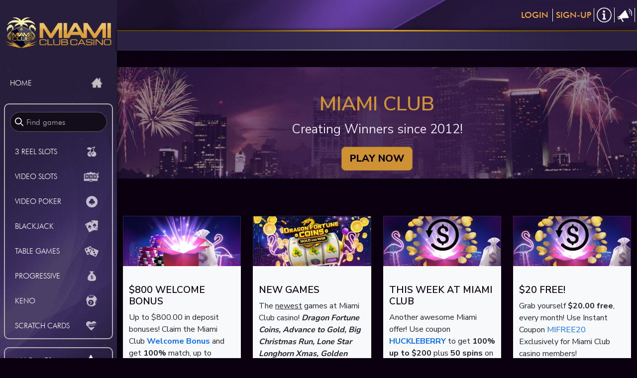

--- FILE ---
content_type: text/html; charset=utf-8
request_url: https://miamiclubcasino.im/?c=310421&s=130766237
body_size: 47295
content:
<!DOCTYPE html><html lang="en"><head>
  <meta charset="utf-8">
  <meta name="description" content="The finest in online gambling since 2012! Over 225 casino games; Slots, jackpots, tournaments, Blackjack, video poker, keno, scratch cards, big sign-up bonuses!">
  <title>Home - Miami Club Casino</title>
  <link rel="preconnect" href="https://h.online-metrix.net">
	<!--script type="text/javascript" src="//try.abtasty.com/bb4f77f937f6b58d90ac5a7049fc7dfb.js?v=204e9801004e"></script>
	<script async type="text/javascript" src="//cfactory-img.s3.amazonaws.com/INT/miami-club-casino/matomo-mcc.js?v=204e9801004e"></script-->
  <base href="/">
<link rel="canonical" href="https://miamiclubcasino.im/">
<!-- script type="text/javascript">
    // Duration in milliseconds to wait while the Kameleoon application file is loaded
    var kameleoonLoadingTimeout = 1000;

    window.kameleoonQueue = window.kameleoonQueue || [];
    window.kameleoonStartLoadTime = new Date().getTime();
    if (! document.getElementById("kameleoonLoadingStyleSheet") && ! window.kameleoonDisplayPageTimeOut)
    {
        var kameleoonS = document.getElementsByTagName("script")[0];
        var kameleoonCc = "* { visibility: hidden !important; background-image: none !important; }";
        var kameleoonStn = document.createElement("style");
        kameleoonStn.type = "text/css";
        kameleoonStn.id = "kameleoonLoadingStyleSheet";
        if (kameleoonStn.styleSheet)
        {
            kameleoonStn.styleSheet.cssText = kameleoonCc;
        }
        else
        {
            kameleoonStn.appendChild(document.createTextNode(kameleoonCc));
        }
        kameleoonS.parentNode.insertBefore(kameleoonStn, kameleoonS);
        window.kameleoonDisplayPage = function(fromEngine)
        {
            if (!fromEngine)
            {
                window.kameleoonTimeout = true;
            }
            if (kameleoonStn.parentNode)
            {
                kameleoonStn.parentNode.removeChild(kameleoonStn);
            }
        };
        window.kameleoonDisplayPageTimeOut = window.setTimeout(window.kameleoonDisplayPage, kameleoonLoadingTimeout);
    }
</script>
<script type="text/javascript">
    // Change the value of this URL to point to your own URL, where the iFrame is hosted
    window.kameleoonIframeURL = "https://miamiclubcasino.im/kameleoon/iframe/miamiclub-kameleoon-onpremise-iframe.html";

    window.kameleoonLightIframe = false;
    var kameleoonIframeOriginElement = document.createElement("a");
    kameleoonIframeOriginElement.href = kameleoonIframeURL;
    window.kameleoonIframeOrigin = kameleoonIframeOriginElement.origin || (kameleoonIframeOriginElement.protocol + "//" + kameleoonIframeOriginElement.hostname);
    if (location.href.indexOf(window.kameleoonIframeOrigin) != 0)
    {
        window.kameleoonLightIframe = true;
        var kameleoonProcessMessageEvent = function(event)
        {
            if (window.kameleoonIframeOrigin == event.origin && event.data.slice && event.data.slice(0,9) == "Kameleoon")
            {
                window.removeEventListener("message", kameleoonProcessMessageEvent);
                window.kameleoonExternalIFrameLoaded = true;
                if (window.Kameleoon)
                {
                    eval(event.data);
                    Kameleoon.Analyst.load();
                }
                else
                {
                    window.kameleoonExternalIFrameLoadedData = event.data;
                }
            }
        };
        if (window.addEventListener)
        {
            window.addEventListener("message", kameleoonProcessMessageEvent, false);
        }
        var iframeNode = document.createElement("iframe");
        iframeNode.src = kameleoonIframeURL;
        iframeNode.id = "kameleoonExternalIframe";
        iframeNode.style = "float: left !important; opacity: 0.0 !important; width: 0px !important; height: 0px !important;";
        document.head.appendChild(iframeNode);
    }
</script>
<script type="text/javascript" src="//v0yv4hn4p5.a2btest.com/kameleoon.js" async="true"></script -->
<!-- Matomo Tag Manager -->
<script async="" type="text/javascript">
var _mtm = _mtm || [];
_mtm.push({'mtm.startTime': (new Date().getTime()), 'event': 'mtm.Start'});
var g_dom = window.location.hostname.replace('www.','');
var d=document, g=d.createElement('script'), s=d.getElementsByTagName('script')[0];
g.type='text/javascript'; g.async=true; g.defer=true; g.src='https://track.'+g_dom+'/js/container_uBcw0V5Y.js'; s.parentNode.insertBefore(g,s);
</script>
<!-- End Matomo Tag Manager -->
  <meta name="viewport" content="width=device-width, initial-scale=1">
  <meta name="mobile-web-app-capable" content="yes">
  <meta name="apple-mobile-web-app-capable" content="yes">
  <link rel="shortcut icon" href="cms/images/favicon.ico" type="image/x-icon">
  <link rel="shortcut icon" sizes="16x16" href="cms/images/favicon/icon-16x16.png">
  <link rel="shortcut icon" sizes="196x196" href="cms/images/favicon/icon-196x196.png">
  <link rel="apple-touch-icon-precomposed" href="cms/images/favicon/icon-152x152.png">
  <link rel="stylesheet" as="style" href="theme/css/main.css?v=20260107.1" onload="this.onload=null;this.rel='stylesheet'">
  <noscript><link rel="stylesheet" href="theme/css/main.css?v=20260107.1"></noscript>
  <link rel="stylesheet" href="cms/addtohomescreen/addtohomescreen.css?v=204e9801004e">
  <!-- script async src="cms/settings/custom.js?v=204e9801004e" ></script -->
  <script defer="" type="text/javascript" src="gspconstant/gspconstant.js?v=20251008.1"></script>
  <script defer="" type="text/javascript" src="GSPFE/lib/integration/gsp_integration.prod.v2.js?v=20240220.1"></script>
  <script async="" type="text/javascript" src="cms/signup-overlay/signup-overlay.js?ts=12e7y7"></script>
  <link rel="stylesheet" href="cms/templates/wgslobby/css/omc.min.css">
<link rel="stylesheet" id="chunk-css" href="/theme/css/main.chunk.css?t=1769211273528" type="text/css"><style ng-app-id="GSP">[_nghost-GSP-c2071628769]{position:relative;display:block;pointer-events:none}[_nghost-GSP-c2071628769]   .ngx-spinner[_ngcontent-GSP-c2071628769]{transition:.35s linear all;display:block;position:absolute;top:5px;left:0px}[_nghost-GSP-c2071628769]   .ngx-spinner[_ngcontent-GSP-c2071628769]   .ngx-spinner-icon[_ngcontent-GSP-c2071628769]{width:14px;height:14px;border:solid 2px transparent;border-top-color:inherit;border-left-color:inherit;border-radius:50%;-webkit-animation:_ngcontent-GSP-c2071628769_loading-bar-spinner .4s linear infinite;animation:_ngcontent-GSP-c2071628769_loading-bar-spinner .4s linear infinite}[_nghost-GSP-c2071628769]   .ngx-bar[_ngcontent-GSP-c2071628769]{transition:width .35s;position:absolute;top:0;left:0;width:100%;height:2px;border-bottom-right-radius:1px;border-top-right-radius:1px}[dir=rtl]   [_nghost-GSP-c2071628769]   .ngx-bar[_ngcontent-GSP-c2071628769]{right:0;left:unset}[fixed=true][_nghost-GSP-c2071628769]{z-index:10002}[fixed=true][_nghost-GSP-c2071628769]   .ngx-bar[_ngcontent-GSP-c2071628769]{position:fixed}[fixed=true][_nghost-GSP-c2071628769]   .ngx-spinner[_ngcontent-GSP-c2071628769]{position:fixed;top:10px;left:10px}[dir=rtl]   [fixed=true][_nghost-GSP-c2071628769]   .ngx-spinner[_ngcontent-GSP-c2071628769]{right:10px;left:unset}@-webkit-keyframes _ngcontent-GSP-c2071628769_loading-bar-spinner{0%{transform:rotate(0)}to{transform:rotate(360deg)}}@keyframes _ngcontent-GSP-c2071628769_loading-bar-spinner{0%{transform:rotate(0)}to{transform:rotate(360deg)}}</style><style ng-app-id="GSP">.ng-marquee[_ngcontent-GSP-c653821155]{overflow:hidden;text-align:left}.ng-marquee.ng-marquee-speed-drowsy[_ngcontent-GSP-c653821155] > span[_ngcontent-GSP-c653821155]{animation-duration:30s}.ng-marquee.ng-marquee-speed-slow[_ngcontent-GSP-c653821155] > span[_ngcontent-GSP-c653821155]{animation-duration:20s}.ng-marquee.ng-marquee-speed-normal[_ngcontent-GSP-c653821155] > span[_ngcontent-GSP-c653821155]{animation-duration:10s}.ng-marquee.ng-marquee-speed-fast[_ngcontent-GSP-c653821155] > span[_ngcontent-GSP-c653821155]{animation-duration:7s}.ng-marquee.ng-marquee-speed-swift[_ngcontent-GSP-c653821155] > span[_ngcontent-GSP-c653821155]{animation-duration:5s}.ng-marquee.ng-marquee-speed-hyper[_ngcontent-GSP-c653821155] > span[_ngcontent-GSP-c653821155]{animation-duration:2s}.ng-marquee.ng-marquee-stop-on-hover[_ngcontent-GSP-c653821155]:hover > span[_ngcontent-GSP-c653821155]{animation-play-state:paused}@keyframes _ngcontent-GSP-c653821155_movement-smooth{0%{transform:translate(0);left:100%}to{transform:translate(-100%);left:0}}@keyframes _ngcontent-GSP-c653821155_movement-steps20{0%{transform:translate(0);left:100%}5%,9.99%{transform:translate(-5%);left:95%}10%,14.99%{transform:translate(-10%);left:90%}15%,19.99%{transform:translate(-15%);left:85%}20%,24.99%{transform:translate(-20%);left:80%}25%,29.99%{transform:translate(-25%);left:75%}30%,34.99%{transform:translate(-30%);left:70%}35%,39.99%{transform:translate(-35%);left:65%}40%,44.99%{transform:translate(-40%);left:60%}45%,49.99%{transform:translate(-45%);left:55%}50%,54.99%{transform:translate(-50%);left:50%}55%,59.99%{transform:translate(-55%);left:45%}60%,64.99%{transform:translate(-60%);left:40%}65%,69.99%{transform:translate(-65%);left:35%}70%,74.99%{transform:translate(-70%);left:30%}75%,79.99%{transform:translate(-75%);left:25%}80%,84.99%{transform:translate(-80%);left:20%}85%,89.99%{transform:translate(-85%);left:15%}90%,94.99%{transform:translate(-90%);left:10%}95%,99.99%{transform:translate(-95%);left:5%}to{transform:translate(-100%);left:0}}@keyframes _ngcontent-GSP-c653821155_movement-steps10{0%{transform:translate(0);left:100%}10%,19.99%{transform:translate(-10%);left:90%}20%,29.99%{transform:translate(-20%);left:80%}30%,39.99%{transform:translate(-30%);left:70%}40%,49.99%{transform:translate(-40%);left:60%}50%,59.99%{transform:translate(-50%);left:50%}60%,69.99%{transform:translate(-60%);left:40%}70%,79.99%{transform:translate(-70%);left:30%}80%,89.99%{transform:translate(-80%);left:20%}90%,99.99%{transform:translate(-90%);left:10%}to{transform:translate(-100%);left:0}}@keyframes _ngcontent-GSP-c653821155_movement-steps5{0%,19.99%{transform:translate(0);left:100%}20%,39.99%{transform:translate(-20%);left:80%}40%,59.99%{transform:translate(-40%);left:60%}60%,79.99%{transform:translate(-60%);left:40%}80%,99.99%{transform:translate(-80%);left:20%}to{transform:translate(-100%);left:0}}.ng-marquee.ng-marquee-movement-smooth[_ngcontent-GSP-c653821155] > span[_ngcontent-GSP-c653821155]{animation-name:_ngcontent-GSP-c653821155_movement-smooth}.ng-marquee.ng-marquee-movement-steps20[_ngcontent-GSP-c653821155] > span[_ngcontent-GSP-c653821155]{animation-name:_ngcontent-GSP-c653821155_movement-steps20}.ng-marquee.ng-marquee-movement-steps10[_ngcontent-GSP-c653821155] > span[_ngcontent-GSP-c653821155]{animation-name:_ngcontent-GSP-c653821155_movement-steps10}.ng-marquee.ng-marquee-movement-steps5[_ngcontent-GSP-c653821155] > span[_ngcontent-GSP-c653821155]{animation-name:_ngcontent-GSP-c653821155_movement-steps5}.ng-marquee.ng-marquee-direction-left[_ngcontent-GSP-c653821155] > span[_ngcontent-GSP-c653821155], .ng-marquee.ng-marquee-direction-normal[_ngcontent-GSP-c653821155] > span[_ngcontent-GSP-c653821155]{animation-direction:normal}.ng-marquee.ng-marquee-direction-alternate[_ngcontent-GSP-c653821155] > span[_ngcontent-GSP-c653821155]{animation-direction:alternate}.ng-marquee.ng-marquee-direction-reverse[_ngcontent-GSP-c653821155] > span[_ngcontent-GSP-c653821155], .ng-marquee.ng-marquee-direction-right[_ngcontent-GSP-c653821155] > span[_ngcontent-GSP-c653821155]{animation-direction:reverse}.ng-marquee[_ngcontent-GSP-c653821155] > span[_ngcontent-GSP-c653821155]{content:attr(data-marquee);white-space:nowrap;position:relative;transform:translate(-50%);display:inline-block;left:50%;animation:10s linear infinite _ngcontent-GSP-c653821155_movement-smooth}</style><meta name="robots" content="noindex,nofollow"><style id="extra-css">*{margin:0}.sidebar-container:not(.mCustomScrollbar)::-webkit-scrollbar{width:0}#preloader,#preloader img{position:fixed;z-index:999999}#preloader{top:0;left:0;bottom:0;right:0;background:#3a2e5c;transition:1s .4s}#preloader img{top:50%;left:50%;transform:translate(-50%,-50%);max-width:480px}@media screen and (max-width:1024px){#preloader img{max-width:350px}}@media screen and (max-width:767px){#preloader img{max-width:200px}}</style></head>
<body class="popup-draggable full-page ticker-disabled"><!--nghm--><!-- codebase@v3.06.2-theme@v3.06.2-b310-Fri Jan 2 02:53:43 PM EST 2026 --><script defer="defer" src="scripts/styles.24807ed2f11767383812703.bundle.js"></script><script defer="defer" src="scripts/defaultVendors-polyfills-c953dbf2.ea0978b6c61767383812703.bundle.js"></script><script defer="defer" src="scripts/defaultVendors-polyfills-c252a263.d3794958c61767383812703.bundle.js"></script><script defer="defer" src="scripts/defaultVendors-polyfills-88f72a1a.90bb990f721767383812703.bundle.js"></script><script defer="defer" src="scripts/defaultVendors-polyfills-285bf370.e1bc2490cf1767383812703.bundle.js"></script><script defer="defer" src="scripts/defaultVendors-polyfills-68dffff8.05f3d0c5a31767383812703.bundle.js"></script><script defer="defer" src="scripts/polyfills.4ca214d0171767383812703.bundle.js"></script><script defer="defer" src="scripts/lib.3f1d1ad0b41767383812703.bundle.js"></script><script defer="defer" src="scripts/defaultVendors-main-1051f357.6e1ad4a26f1767383812703.bundle.js"></script><script defer="defer" src="scripts/defaultVendors-main-32061f4c.6f9d5611b01767383812703.bundle.js"></script><script defer="defer" src="scripts/defaultVendors-main-69ca8b99.5544675a581767383812703.bundle.js"></script><script defer="defer" src="scripts/defaultVendors-main-bacf3244.4af5f2cce91767383812703.bundle.js"></script><script defer="defer" src="scripts/defaultVendors-main-cee35e4d.7b8912a2251767383812703.bundle.js"></script><script defer="defer" src="scripts/defaultVendors-main-4f19f4a8.84dd40cb1c1767383812703.bundle.js"></script><script defer="defer" src="scripts/defaultVendors-main-74e7fe9f.b28e0b0b241767383812703.bundle.js"></script><script defer="defer" src="scripts/defaultVendors-main-cb4c0f0c.e8023e24f61767383812703.bundle.js"></script><script defer="defer" src="scripts/defaultVendors-main-17f8be79.12d179a4661767383812703.bundle.js"></script><script defer="defer" src="scripts/defaultVendors-main-78a861ac.dd3200653a1767383812703.bundle.js"></script><script defer="defer" src="scripts/main.5a2c774abd1767383812703.bundle.js"></script><link href="scripts/defaultVendors-styles-eb8f1dae.f395c03bf41767383812703.css" rel="stylesheet"><link href="scripts/styles.24807ed2f11767383812703.css" rel="stylesheet"><app-root ng-version="18.2.14" ngh="5" ng-server-context="ssr"><!----><!----><ngx-loading-bar color="white" _nghost-gsp-c2071628769="" fixed="true" style="color: white;" ngh="0"><!----></ngx-loading-bar><header id="top_section"><app-header ngh="2"><div class="navouter-bar"><div><nav id="head" class="navbar navbar-toggleable-md navbar-cus"><!----><!----><span class="anchor toggle-home-btn"></span><a routerlink="/" class="navbar-brand mblogo" href="/"><img alt="Miami Club Casino Home" src="cms/images/mc_logo_mobile.png"></a><!----><div id="navbarSupportedContent" class="navbar-main-content"><div class="navbar-text"><!----><!----></div><!----><div class="my-lg-0 main-header-menu"><!----><!----><!----></div></div></nav><!----><div id="movetxt-1" hidden=""><div id="movetxt"><a id="news_2" rel="nofollow" target="_blank"><!----><ng-marquee _nghost-gsp-c653821155="" ngh="1"><div _ngcontent-gsp-c653821155="" class="ng-marquee ng-marquee-stop-on-hover"><span _ngcontent-gsp-c653821155="" style="animation-duration: 800s;"><!----></span></div></ng-marquee><!----></a></div></div><!----></div></div></app-header></header><div><app-sidebar ngh="3"><div custom-malihu-scroll="" class="custom-bar-cat sidebar-container"><div class="sidebarbgcus"><div class="navbar-brand sbar"><a routerlink="/" href="/"><img src="cms/images/mc_logo.png" alt="Miami Club Casino Home"></a><!----><!----></div><!----><ul><li><a routerlinkactive="active" routerlink="/" href="/"><span>HOME</span><i class="sider_icon home"></i></a></li><!----><!----></ul><div class="navbar-brand-menu"><ul class="navbar-brand-ul"><li class="find-game-searhbar"><div class="searhbar"><img alt="Search" src="theme/images/search-icon.png"><input type="text" placeholder="Find games" value="" class="ng-untouched ng-pristine ng-valid"></div></li><li><a routerlinkactive="active" class="cat-inner" href="/games/3-reel-slots"><span>3 REEL SLOTS</span><img src="theme/images/catalog_icons/3reelslots-icon.png" alt="3reelslots-icon.png"></a></li><li><a routerlinkactive="active" class="cat-inner" href="/games/video-slots"><span>VIDEO SLOTS</span><img src="theme/images/catalog_icons/videoslots-icon.png" alt="videoslots-icon.png"></a></li><li><a routerlinkactive="active" class="cat-inner" href="/games/video-poker"><span>VIDEO POKER</span><img src="theme/images/catalog_icons/videopoker-icon.png" alt="videopoker-icon.png"></a></li><li><a routerlinkactive="active" class="cat-inner" href="/games/blackjack"><span>BLACKJACK</span><img src="theme/images/catalog_icons/blackjack-icon.png" alt="blackjack-icon.png"></a></li><li><a routerlinkactive="active" class="cat-inner" href="/games/table-games"><span>TABLE GAMES</span><img src="theme/images/catalog_icons/tablegames-icon.png" alt="tablegames-icon.png"></a></li><li><a routerlinkactive="active" class="cat-inner" href="/games/progressive-games"><span>PROGRESSIVE</span><img src="theme/images/catalog_icons/progressives-icon.png" alt="progressives-icon.png"></a></li><li><a routerlinkactive="active" class="cat-inner" href="/games/keno"><span>KENO</span><img src="theme/images/catalog_icons/keno-icon.png" alt="keno-icon.png"></a></li><li><a routerlinkactive="active" class="cat-inner" href="/games/scratch-cards"><span>SCRATCH CARDS</span><img src="theme/images/catalog_icons/scratchcards-icon.png" alt="scratchcards-icon.png"></a></li><!----></ul><ul class="navbar-brand-ul"><li><a routerlink="/mygames" routerlinkactive="active" href="/mygames" class=""><span>MY GAMES</span><i class="sider_icon mygames"></i></a></li><!----></ul><ul class="navbar-brand-ul"><li><a routerlink="/tournament" routerlinkactive="active" href="/tournament" class=""><span>TOURNAMENTS</span><i class="sider_icon tournament"></i></a></li><!----></ul></div><!----><div class="sidebar-btn"><button routerlink="pages/promotions" tabindex="0" title="Promotions"> Promotions </button></div><!----><!----></div></div><div class="mob-searchar"><div class="close-relateditem"><span class="hide-desktop"><img alt="Close" src="theme/images/aleft.png"> Back</span><span class="hide-mobile">Search results<img alt="Close" src="theme/images/close-icon.png"></span></div><div class="searhbar"><img alt="Search" src="theme/images/search-icon.png"><input id="mobSearch" type="text" placeholder="Find games" value="" class="ng-untouched ng-pristine ng-valid"></div><div class="search-related-items"><div class="relateditems-innr"><ul><!----><!----><!----></ul></div></div></div></app-sidebar></div><div class="outer-container"><div id="content_area" class="ticker_disallow"><router-outlet></router-outlet><app-home ngh="1"><div class="homepage-main homepage-container"><div class="game-demo-card wmenu"><div class="container-fluid rem-pad"><div class="cat-block-outer"><div class="featured-games"><div id="home_scripts"></div><div id="homearea" class="omc-styles" style="visibility: visible;">
 
<div class="jcontent clearfix">
            <!--<div id="INT-059" class="winnersSection">
            <picture class="left-icon initial-left">
                <img class="left-img" srcset="/cms/images/Megaphone.svg, /cms/images/Megaphone@2x.svg 2x" alt="icons">
            </picture>
                
                <div class="text-wrapper" data-section="0">
                    <span class="text-section flip-container">
                        <text class="top-line">
                            <span class="dynamic-name">Julie S</span> won 
                            <span class="dynamic-money">$9,033.00</span>
                        </text>
                        <br class="br-toggle"> playing <br class="clause-line">
                        <span class="dynamic-game">Paradise Riches</span>
                    </span>
                </div>                      
                
                <div class="text-wrapper" data-section="1">
                    <span class="text-section flip-container">
                        <text class="top-line">
                            <span class="dynamic-name">Mark P</span> won 
                            <span class="dynamic-money">$5,988.00</span>
                        </text>
                        <br class="br-toggle"> playing <br class="clause-line">
                        <span class="dynamic-game">Ultimate 10X</span>
                    </span>
                </div>                      
                
                <div class="text-wrapper" data-section="2">
                    <span class="text-section flip-container">
                        <text class="top-line">
                            <span class="dynamic-name">Michael S</span> won 
                            <span class="dynamic-money">$7,704.00</span>
                        </text>
                        <br class="br-toggle"> playing <br class="clause-line">
                        <span class="dynamic-game">Pyramid Riches Bonus</span>
                    </span>
                </div>                      
                
                <div class="text-wrapper" data-section="3">
                    <span class="text-section flip-container">
                        <text class="top-line">
                            <span class="dynamic-name">Tracy W</span> won 
                            <span class="dynamic-money">$15,120.00</span>
                        </text>
                        <br class="br-toggle"> playing <br class="clause-line">
                        <span class="dynamic-game">Treasure Trail</span>
                    </span>
                </div>                      
                
                <div class="text-wrapper" data-section="4">
                    <span class="text-section flip-container">
                        <text class="top-line">
                            <span class="dynamic-name">Kathleen D</span> won 
                            <span class="dynamic-money">$8,550.00</span>
                        </text>
                        <br class="br-toggle"> playing <br class="clause-line">
                        <span class="dynamic-game">Doctor Love</span>
                    </span>
                </div>                      
                
                <div class="text-wrapper" data-section="5">
                    <span class="text-section flip-container">
                        <text class="top-line">
                            <span class="dynamic-name">Krise A</span> won 
                            <span class="dynamic-money">$12,350.00</span>
                        </text>
                        <br class="br-toggle"> playing <br class="clause-line">
                        <span class="dynamic-game">Mardi Gras Jokers Wild</span>
                    </span>
                </div>                      
                
                <div class="text-wrapper" data-section="6">
                    <span class="text-section flip-container">
                        <text class="top-line">
                            <span class="dynamic-name">James L</span> won 
                            <span class="dynamic-money">$6,400.00</span>
                        </text>
                        <br class="br-toggle"> playing <br class="clause-line">
                        <span class="dynamic-game">Mardi Gras Jokers WIld</span>
                    </span>
                </div>                      
                
                <div class="text-wrapper" data-section="7">
                    <span class="text-section flip-container">
                        <text class="top-line">
                            <span class="dynamic-name">Yoshi T</span> won 
                            <span class="dynamic-money">$5,460.00</span>
                        </text>
                        <br class="br-toggle"> playing <br class="clause-line">
                        <span class="dynamic-game">Mayan Lost Treasures</span>
                    </span>
                </div>                      
                
                <div class="text-wrapper" data-section="8">
                    <span class="text-section flip-container">
                        <text class="top-line">
                            <span class="dynamic-name">Sydney P</span> won 
                            <span class="dynamic-money">$15,000.00</span>
                        </text>
                        <br class="br-toggle"> playing <br class="clause-line">
                        <span class="dynamic-game">Paradise Riches</span>
                    </span>
                </div>                      
                
                <div class="text-wrapper" data-section="9">
                    <span class="text-section flip-container">
                        <text class="top-line">
                            <span class="dynamic-name">Kalle H</span> won 
                            <span class="dynamic-money">$5,120.00</span>
                        </text>
                        <br class="br-toggle"> playing <br class="clause-line">
                        <span class="dynamic-game">Deuces Wild</span>
                    </span>
                </div>                      
                
                <div class="text-wrapper" data-section="10">
                    <span class="text-section flip-container">
                        <text class="top-line">
                            <span class="dynamic-name">Martin C</span> won 
                            <span class="dynamic-money">$10,600.00</span>
                        </text>
                        <br class="br-toggle"> playing <br class="clause-line">
                        <span class="dynamic-game">Mayan Lost Treasures</span>
                    </span>
                </div>                      
                
                <div class="text-wrapper" data-section="11">
                    <span class="text-section flip-container">
                        <text class="top-line">
                            <span class="dynamic-name">Katherine E</span> won 
                            <span class="dynamic-money">$7,263.00</span>
                        </text>
                        <br class="br-toggle"> playing <br class="clause-line">
                        <span class="dynamic-game">Paradise Riches</span>
                    </span>
                </div>                      
                
                <div class="text-wrapper" data-section="12">
                    <span class="text-section flip-container">
                        <text class="top-line">
                            <span class="dynamic-name">Robert M</span> won 
                            <span class="dynamic-money">$8,473.60</span>
                        </text>
                        <br class="br-toggle"> playing <br class="clause-line">
                        <span class="dynamic-game">Ultimate 10X</span>
                    </span>
                </div>                      
                
                <div class="text-wrapper" data-section="13">
                    <span class="text-section flip-container">
                        <text class="top-line">
                            <span class="dynamic-name">Debbie J</span> won 
                            <span class="dynamic-money">$10,150.00</span>
                        </text>
                        <br class="br-toggle"> playing <br class="clause-line">
                        <span class="dynamic-game">Dynasty</span>
                    </span>
                </div>                      
                
                <div class="text-wrapper" data-section="14">
                    <span class="text-section flip-container">
                        <text class="top-line">
                            <span class="dynamic-name">Kevin I</span> won 
                            <span class="dynamic-money">$5,184.02</span>
                        </text>
                        <br class="br-toggle"> playing <br class="clause-line">
                        <span class="dynamic-game">Crazy Cat Lady</span>
                    </span>
                </div>                      
                
                <div class="text-wrapper" data-section="15">
                    <span class="text-section flip-container">
                        <text class="top-line">
                            <span class="dynamic-name">Sekiguchi Y</span> won 
                            <span class="dynamic-money">$5,620.00</span>
                        </text>
                        <br class="br-toggle"> playing <br class="clause-line">
                        <span class="dynamic-game">Mayan Lost Treasures</span>
                    </span>
                </div>                      
                
                <div class="text-wrapper" data-section="16">
                    <span class="text-section flip-container">
                        <text class="top-line">
                            <span class="dynamic-name">Colin W</span> won 
                            <span class="dynamic-money">$8,000.00</span>
                        </text>
                        <br class="br-toggle"> playing <br class="clause-line">
                        <span class="dynamic-game">Ultra Bonus Poker</span>
                    </span>
                </div>                      
                
                <div class="text-wrapper" data-section="17">
                    <span class="text-section flip-container">
                        <text class="top-line">
                            <span class="dynamic-name">Susan C</span> won 
                            <span class="dynamic-money">$8,817.00</span>
                        </text>
                        <br class="br-toggle"> playing <br class="clause-line">
                        <span class="dynamic-game">7X Lucky Sevens</span>
                    </span>
                </div>                      
                        <picture class="right-icon initial-right">
                <img class="right-img" srcset="/cms/images/stars.svg, /cms/images/Stars@2x.svg 2x" alt="icons">
            </picture>
        </div>-->
                <div class="container-fluid">
            <div class="row">
                
<div class="custom-hphdr col-12 " style="background-image: url(/cms/images/headers/hp-header.jpg#joomlaImage://local-images/headers/hp-header.jpg?width=1637&amp;height=266)">
    <h1 class="casinoTitle">
		Miami Club    </h1>
    <p>Creating Winners since 2012!</p>

	        <p class="cta"><a class="btn btn-lg btn-primary" title="PLAY NOW" href="/login" onclick="_paq.push(['trackEvent', 'CTA', 'click', 'Lobbyheader']);">PLAY NOW</a></p>
	</div>
<!-- Mobile only and if overriden -->
<div class="custom-hphdr col-12 d-none" style="background-image: url()">
    <h1 class="casinoTitle">
		    </h1>
    <p></p>

	</div>
            </div>
        </div>
        <div id="system-message-container">
	</div>

    <div class="container blog featured  promotions" itemscope="" itemtype="https://schema.org/Blog">
	
	
	
	
													        <div class="row items-row cols-4 row-0 row-fluid blog-items  columns-4">
			                <div class="col-12 col-md-6 col-lg-3 item blog-item" itemprop="blogPost" itemscope="" itemtype="https://schema.org/BlogPosting">
					
<div class="bg-light text-dark item-content">
	
	    <figure class="left item-image pull-left">
            <img src="/cms/images/promotions/WeeklyBonus.jpg" alt="Welcome Bonus - Miami Club Casino" itemprop="thumbnail">                <figcaption class="caption">Up to $800.00 in Welcome Bonuses! We will match your first 8 purchases, up to $100 each time!</figcaption>
    </figure>

                    <h2 class="item-title" itemprop="headline">
									$800 Welcome Bonus				            </h2>
		
						
		
				
				
				
				
		<p>Up to $800.00 in deposit bonuses! Claim the Miami Club&nbsp;<strong><a href="/pages/welcome-bonus-details">Welcome Bonus</a> </strong>and get <strong>100% </strong>match, up to <span style="text-decoration: underline;"><strong>$100.00</strong></span> on your first EIGHT purchases!</p>
		
		
		
	        <div class="cta-container d-grid">
            <a href="/pages/welcome-bonus-details" class="btn btn-primary btn-lg btn-block" role="button" aria-pressed="true">$800 Bonus!</a>
        </div>
	</div>

                </div>
			                <div class="col-12 col-md-6 col-lg-3 item blog-item" itemprop="blogPost" itemscope="" itemtype="https://schema.org/BlogPosting">
					
<div class="bg-light text-dark item-content">
	
	    <figure class="left item-image pull-left">
            <img src="/cms/images/promotions/01_dragon_fortune_coins_pg_332x141.webp" alt="New slot game - Dragon Fortune Coins" itemprop="thumbnail" width="332" height="141" loading="lazy">        </figure>

                    <h2 class="item-title" itemprop="headline">
									New Games				            </h2>
		
						
		
				
				
				
				
		<p>The <span style="text-decoration: underline;">newest</span> games at Miami Club casino! <em><strong>Dragon Fortune Coins, Advance to Gold, Big Christmas Run, Lone Star Longhorn Xmas, Golden Tiger Fortunes, The Rooster &amp; the Fox, Ace &amp; Flip, Atlantis, Reel Deal, Wheel of Chance Multi-ways,&nbsp;</strong></em>and more!<em><strong><br></strong></em></p>
		
		
		
	        <div class="cta-container d-grid">
            <a href="/pages/new-games" class="btn btn-primary btn-lg btn-block" role="button" aria-pressed="true">New Games!</a>
        </div>
	</div>

                </div>
			                <div class="col-12 col-md-6 col-lg-3 item blog-item" itemprop="blogPost" itemscope="" itemtype="https://schema.org/BlogPosting">
					
<div class="bg-light text-dark item-content">
	
	    <figure class="left item-image pull-left">
            <img src="/cms/images/promotions/RebateBonus2.jpg" alt="Special bonus offers this week at Miami Club Casino" itemprop="thumbnail">                <figcaption class="caption">The latest bonus available this week at Miami Club Casino!</figcaption>
    </figure>

                    <h2 class="item-title" itemprop="headline">
									This week at Miami Club				            </h2>
		
						
		
				
				
				
				
		<p>Another awesome Miami offer! Use coupon <a href="https://miamiclubcasino.im/login"><strong>HUCKLEBERRY</strong></a> to get<strong> 100% up to $200 </strong>plus<strong> 50</strong><strong> spins </strong>on the <em><strong>Wheel of Chance Mulitways Juicy Jackpots </strong></em>3-reel!</p>
		
		
		
	        <div class="cta-container d-grid">
            <a href="/cashier" class="btn btn-primary btn-lg btn-block" role="button" aria-pressed="true">Latest Bonus</a>
        </div>
	</div>

                </div>
			                <div class="col-12 col-md-6 col-lg-3 item blog-item" itemprop="blogPost" itemscope="" itemtype="https://schema.org/BlogPosting">
					
<div class="bg-light text-dark item-content">
	
	    <figure class="left item-image pull-left">
            <img src="/cms/images/promotions/RebateBonus2.jpg" alt="$20 free every month - player loyalty program" itemprop="thumbnail">                <figcaption class="caption">You got it - A $20.00 coupon, free, every month, no strings attached!</figcaption>
    </figure>

                    <h2 class="item-title" itemprop="headline">
									$20 Free!				            </h2>
		
						
		
				
				
				
				
		<p>Grab yourself <strong>$20.00 free</strong>, every month! Use Instant Coupon&nbsp;<a href="/pages/mifree20">MIFREE20</a> Exclusively for Miami Club casino members!</p>
		
		
		
	        <div class="cta-container d-grid">
            <a href="/pages/mifree20" class="btn btn-primary btn-lg btn-block" role="button" aria-pressed="true">MIFREE20</a>
        </div>
	</div>

                </div>
			        </div>
	
	
	
</div>

	        <div class="container">
            
<div id="mod-custom90" class="mod-custom custom-hpgames row">
    <div class="col-12 col-md-4 col-lg-2 align-self-center">
<h2><span class="sub" style="font-size: 14pt;">New</span> Games</h2>
</div>
<div class="col-12 col-md-4 col-lg-2"><a title="Tri-Card Poker" href="https://miamiclubcasino.im/games/table-games/tri-card-poker"><img class="float-none" title="Tri-Card Poker! Pair+ and Ante bonus!" src="https://miamiclubcasino.im/cms/images/GamePreviewImages/tri_card_poker.webp" alt="Tri-Card Poker" width="150" height="150"></a></div>
<div class="col-12 col-md-4 col-lg-2"><a title="Dragon Fortune Coins" href="https://miamiclubcasino.im/games/3-reel-slots/dragon-fortune-coins"><img class="float-none" title="Dragon Fortune Coins! 3-reel 5 pay-lines, Dragon Fortune Gifts feature, Hold &amp; Win, Wild, Buy Bonus. Win up to $100,000!" src="https://miamiclubcasino.im/cms/images/GamePreviewImages/dragon_fortune_coins.webp" alt="Dragon Fortune Coins" width="150" height="150"></a></div>
<div class="col-12 col-md-4 col-lg-2"><a title="Advance to Gold" href="https://miamiclubcasino.im/games/video-slots/advance-to-gold"><img class="float-none" title="Advance to Gold! 40 pay-lines, Gold Bar Bonus, Free Spins, Bonus Buy, 3 Jackpots!" src="https://miamiclubcasino.im/cms/images/GamePreviewImages/advance_to_gold.webp" alt="Advance to Gold" width="150" height="150"></a></div>
<div class="col-12 col-md-4 col-lg-2"><a title="Big Christmas Run" href="https://miamiclubcasino.im/games/video-slots/big-christmas-run"><img class="float-none" title="Big Christmas Run! 15 pay-lines, Extra Wilds, Fish the Salmon feature, Free Spins, Bonus Buy, 3 jackpots including the MEGA!" src="https://miamiclubcasino.im/cms/images/GamePreviewImages/big_christmas_run.webp" alt="Big Christmas Run" width="150" height="150"></a></div>
<div class="col-12 col-md-4 col-lg-2"><a title="Lone Star Longhorn Xmas Edition" href="https://miamiclubcasino.im/games/video-slots/lone-star-longhorn-x'mas-edition"><img class="float-none" title="Lone Star Longhorn Xmas Edition! 20 pay-lines, Hold and Win feature, up to 1,000X, win up to 40 free spins, Jackpot ladder and gamble feature" src="https://miamiclubcasino.im/cms/images/GamePreviewImages/lone_star_longhorn_xmas.webp" alt="Lone Star Longhorn Xmas Edition" width="150" height="150"></a></div>
<div class="col-12 col-md-4 col-lg-2 align-self-center">
<h2><span class="sub" style="font-size: 14pt;">Top</span> Games</h2>
</div>
<div class="col-12 col-md-4 col-lg-2"><a title="Wheel of Chance II - The Big Wheel" href="https://miamiclubcasino.im/games/video-slots/wheel-of-chance-the-big-wheel"><img title="Wheel of Chance II - The Big Wheel The greatest slot game of all time!" src="https://miamiclubcasino.im/cms/images/GamePreviewImages/wheel_of_chance_ii.png" alt="Wheel of Chance II - The Big Wheel" width="150" height="150"></a></div>
<div class="col-12 col-md-4 col-lg-2"><a title="The Reel Deal" href="https://miamiclubcasino.im/games/video-slots/reel-deal"><img title="The Reel Deal! 20 pay-line bonus slot. New, improved and with briefcases full of cash!" src="https://miamiclubcasino.im/cms/images/GamePreviewImages/reel_deal.png" alt="The Reel Deal" width="150" height="150"></a></div>
<div class="col-12 col-md-4 col-lg-2"><a title="Atlantis - Multiways" href="https://miamiclubcasino.im/games/video-slots/atlantis-multiways"><img title="Atlantis Multiways! 50 pay-lines, 7,776 ways to win! Scatter, Wild and Free spins!" src="https://miamiclubcasino.im/cms/images/GamePreviewImages/atlantis.webp" alt="Atlantis - Multiways" width="150" height="150"></a></div>
<div class="col-12 col-md-4 col-lg-2"><a title="Cash Grab" href="https://miamiclubcasino.im/games/3-reel-slots/cash-grab"><img title="Cash Grab! old school style with bags of potential wins" src="https://miamiclubcasino.im/cms/images/GamePreviewImages/Cash_Grab_2019.png" alt="Cash Grab! old school style with bags of potential wins" width="150" height="150"></a></div>
<div class="col-12 col-md-4 col-lg-2"><a href="https://miamiclubcasino.im/games/video-slots/cleopatra's-pyramid-ii"><img title="Cleopatra's Pyramid II Also the greatest slot game of all time!" src="https://miamiclubcasino.im/cms/images/GamePreviewImages/cleopatras_pyramid_II_2020.png" alt="Cleopatra's Pyramid II" width="150" height="150"></a></div>
<div class="col-12 col-md-4 col-lg-2 align-self-center">
<h2><span class="sub" style="font-size: 14pt;">Hot </span> Games</h2>
</div>
<div class="col-12 col-md-4 col-lg-2"><a title="Ace &amp; Flip" href="https://miamiclubcasino.im/games/video-slots/ace-and-flip"><img class="float-none" title="Ace &amp; Flip" src="https://miamiclubcasino.im/cms/images/GamePreviewImages/ace_and_flip.webp" alt="Ace &amp; Flip" width="150" height="150"></a></div>
<div class="col-12 col-md-4 col-lg-2"><a title="Medusa's Millions" href="https://miamiclubcasino.im/games/video-slots/medusa's-millions"><img title="Medusa's Millions" src="https://miamiclubcasino.im/cms/images/GamePreviewImages/medusas_millions.png" alt="Medusa's Millions" width="150" height="150"></a></div>
<div class="col-12 col-md-4 col-lg-2"><a title="Star Ways" href="https://miamiclubcasino.im/games/3-reel-slots/starways"><img class="float-none" title="Star Ways" src="https://miamiclubcasino.im/cms/images/GamePreviewImages/star_ways.webp" alt="Star Ways" width="150" height="150"></a></div>
<div class="col-12 col-md-4 col-lg-2"><a title="Crazy Cherry" href="https://miamiclubcasino.im/games/3-reel-slots/crazy-cherry"><img class="float-none" title="Crazy Cherry" src="https://miamiclubcasino.im/cms/images/GamePreviewImages/Crazy_Cherry_2019.png" alt="Crazy Cherry" width="150" height="150"></a></div>
<div class="col-12 col-md-4 col-lg-2"><a title="Mystic Gems" href="https://miamiclubcasino.im/games/video-slots/mystic-gems"><img class="float-none" title="Mystic Gems" src="https://miamiclubcasino.im/cms/images/GamePreviewImages/mystic_gems.png" alt="Mystic Gems" width="150" height="150"></a></div>
<div class="col-12 col-md-4 col-lg-2">
<h2><span class="sub" style="font-size: 14pt;">Player </span>&nbsp;Favorites</h2>
</div>
<div class="col-12 col-md-4 col-lg-2"><a title="Candy Streak" href="https://miamiclubcasino.im/games/3-reel-slots/candy-streak"><img title="Candy Streak: Spin some sweet, sweet wins!" src="https://miamiclubcasino.im/cms/images/GamePreviewImages/candy_streak.png" alt="Candy Streak" width="150" height="150"></a></div>
<div class="col-12 col-md-4 col-lg-2"><a title="Triple Dragon's 7s" href="https://miamiclubcasino.im/games/3-reel-slots/triple-dragon-7"><img class="float-none" title="3 reel, Dragon bonus, Bonus Buy, 3 jackpots including the Arrow's Edge MEGA!" src="https://miamiclubcasino.im/cms/images/GamePreviewImages/triple_dragons_7s.webp" alt="Triple Dragon's 7s" width="150" height="150"></a></div>
<div class="col-12 col-md-4 col-lg-2"><a title="Leprechaun's Wheel of Gold" href="https://miamiclubcasino.im/games/video-slots/leprechaun's-wheel-of-gold"><img title="Leprechaun's Wheel of Gold" src="https://miamiclubcasino.im/cms/images/GamePreviewImages/lp_wheel_of_gold.png" alt="Leprechaun's Wheel of Gold" width="150" height="150"></a></div>
<div class="col-12 col-md-4 col-lg-2"><a title="Mega Crush" href="https://miamiclubcasino.im/games/video-slots/mega-crush"><img class="float-none" title="Mega Crush! 9 reels, Cluster pays, Bomb multiplier, Hold and Win, Bonus buy, 3 jackpots including the Arrow's Edge MEGA!" src="https://miamiclubcasino.im/cms/images/GamePreviewImages/mega_crush.webp" alt="Mega Crush" width="150" height="150"></a></div>
<div class="col-12 col-md-4 col-lg-2"><a title="Triple Flamin' 7s" href="https://miamiclubcasino.im/games/3-reel-slots/triple-flamin-7's"><img class="float-none" title="Triple Flamin' 7s" src="https://miamiclubcasino.im/cms/images/GamePreviewImages/Flamin7_2019.png" alt="Triple Flamin' 7s" width="150" height="150"></a></div></div>

        </div>
	    <div style="margin-top: 3em; background: #31274c" class="copyright container-fluid">
    <div class="container d-flex flex-wrap justify-content-center pt-3 pb-3">
                  © 2026&nbsp;
<div id="mod-custom125" class="mod-custom custom">
    <p style="text-align: center;">Miami Club Casino. All rights reserved.</p></div>

            </div>
</div>
</div>
<style>@import"https://fonts.googleapis.com/css?family=Nunito+Sans:400,600,700,800,900"; .omc-styles .right-arr-img, .omc-styles  .left-arr-img, .omc-styles  .banner-txt{ margin:auto;position:absolute;top:0;bottom:0} .omc-styles .page-title{ color:#f3aa43;float:left;font-size:25px;padding-bottom:3px;width:100%;border-bottom:1px solid #f3aa43;margin-bottom:25px;position:relative} .omc-styles .content-cover-main{ background-color:#31274c;float:left;padding:20px;width:100%} .omc-styles .content-inner-text{ width:100%;float:left;margin-bottom:15px} .omc-styles .content-inner-text h3{ font-size:20px;color:#fff;font-family:Futura Md BT} .omc-styles .content-inner-text p{ color:#fff;font-size:16px;line-height:18px;margin-bottom:14px;font-family:Futura Lt BT} .omc-styles .acc-grid-column{ margin-right:2%;width:48%;vertical-align:top;display:inline-block} .omc-styles .acc-grid-column.left-slider{ padding-right:70px;margin-top:48px} .omc-styles .slide-ac-cover{ position:relative;width:100%;float:left;text-align:left;padding:15px 15px 30px 180px} .omc-styles .slide-ac-cover figure{ bottom:0;height:122px;left:10px;margin:auto;position:absolute;top:0} .omc-styles .acc-slider{ width:100%;float:left;background-color:#361d36} .omc-styles .acc-slider .carousel-indicators{ bottom:-2px} .omc-styles .acc-slide-text h3{ font-family:Futura Md BT;color:#bda14b;font-size:18px;text-transform:uppercase;margin-bottom:11px} .omc-styles .acc-slide-text p{ color:#fff;font-size:15px;font-family:Futura Lt BT;margin-bottom:8px} .omc-styles .acc-read-more{ background-color:#bda14b;color:#fff !important;text-transform:uppercase;padding:5px 12px;display:inline-block;font-family:Futura Md BT;transition:all .2s ease-in-out;border-radius:3px} .omc-styles .acc-read-more:hover{ background-color:#8a6f2d;text-decoration:none} .omc-styles .banner-txt{ left:0;padding:24px 0;right:0;text-align:center;height:225px} .omc-styles .banner-txt a{ background:#ba2631 none repeat scroll 0 0;border-radius:3px;color:#fff;display:inline-block;font-size:15px;max-width:142px;min-height:36px;padding:7px 12px 3px;width:100%;font-family:Futura Md BT} .omc-styles .banner-txt a:hover{ box-shadow:0 0 4px #ba2631;text-decoration:none} .omc-styles .banner-txt a:last-child:hover{ box-shadow:0 0 4px #061e35} .omc-styles .banner-txt>img{ margin-bottom:10px} .omc-styles .banner-txt .btn-banner a:last-child{ background:#bda14b none repeat scroll 0 0} .omc-styles .featured-games{ background-image:none} .omc-styles .featured-games .d-block{ height:auto;max-width:unset} .omc-styles .left-arr-img{ left:10px} .omc-styles .right-arr-img{ right:10px} .omc-styles .prom_area{ color:#fff;text-align:center;font-size:34px;padding:56px 0 0;display:inline-block;width:100%} .omc-styles .prom_area.prom-area-padd{ padding-top:0} .omc-styles .add-block{ border:1px solid #fff;display:inline-block;margin-bottom:10px;width:100%;color:#fff;padding:6px;overflow:auto} .omc-styles .add-block:last-child{ margin-bottom:1px} .omc-styles .add-block figure{ margin-bottom:5px} .omc-styles .add-block figure img{ width:100%} .omc-styles .add-block p{ font-size:13px;line-height:16px;margin-top:0} .omc-styles .addblock-heading{ font-size:13px;font-weight:600;font-family:Futura Md BT;width:99%;overflow:hidden;text-overflow:ellipsis;white-space:nowrap;margin-bottom:4px} .omc-styles .right-offer-block{ width:17%;display:inline-block;vertical-align:bottom}@media screen and (max-width: 1370px){ .omc-styles .banner-txt{ height:auto} .omc-styles .acc-grid-column.left-slider{ padding-right:0}}@media screen and (max-width: 1100px){ .omc-styles .acc-grid-column{ float:none;margin:0 auto;max-width:450px;width:100%}}@media screen and (max-width: 790px){ .omc-styles .acc-grid-column.left-slider{ margin-top:23px}}@media screen and (max-width: 1150px){ .omc-styles .slide-ac-cover{ padding:15px 15px 30px 150px} .omc-styles .acc-read-more{ font-size:11px} .omc-styles .signIn-process .acc-slide-text h2{ font-size:18px} .omc-styles .acc-slide-text h3{ font-size:15px;margin-bottom:7px}}@media screen and (max-width: 992px){ .omc-styles .right-offer-block{ display:none} .omc-styles .slide-ac-cover{ padding:15px 15px 30px 114px} .omc-styles .slide-ac-cover figure{ height:92px;width:92px} .omc-styles .slide-ac-cover figure img{ max-width:100%} .omc-styles .banner-txt>img{ margin:11px;width:292px}}@media screen and (max-width: 912px){ .omc-styles .featured-games .d-block{ height:auto}}@media screen and (max-width: 750px){ .omc-styles .banner-txt{ text-align:center;top:unset} .omc-styles .banner-txt a{ font-size:13px;max-width:111px;padding:9px 12px 3px} .omc-styles .banner-txt>img{ width:202px}}body{background-image:none} .omc-styles .menu-title-bar ul{ width:auto} .omc-styles .menu-title-bar a{ padding:6px 14px} .omc-styles .menu-title-bar a:active{ color:#fff;text-decoration:none} .omc-styles .menu-title-bar a:focus{ color:#fff;text-decoration:none} .omc-styles .menu-title-bar a:hover{ color:#fff;text-decoration:none} .omc-styles .footer{ font-family:Nunito Sans,sans-serif;background:#31274c} .omc-styles .footer ul{ padding:.7rem 0} .omc-styles .footer li{ font-family:inherit;font-size:1.1rem;line-height:1.1rem;margin:.3rem 0} .omc-styles .footer li a{ color:hsla(0,0%,100%, .omc-styles  .2)} .omc-styles .signIn-process .acc-slide-text h2{ margin-bottom:5px} .omc-styles .ticker_disallow .game-demo-card{ margin-top:90px;margin-bottom:90px}@media screen and (min-width: 768px){ .omc-styles .ticker_disallow .game-demo-card{ margin-top:62px;margin-bottom:2rem} .omc-styles .menu-title-bar a{ padding:6px 27px}} .omc-styles .omcpopcontent{ padding-right:0 !important} .omc-styles .omcpopcontent .content-inner-text{ float:left;margin-bottom:15px;width:100%} .omc-styles .omcpopcontent .content-inner-text h3{ color:#000;font-family:Futura Md BT;font-size:20px} .omc-styles .omcpopcontent .content-inner-text p{ color:#000;font-family:Futura Lt BT;font-size:16px;line-height:18px;margin-bottom:14px} .omc-styles .omcpopcontent .modal-content{ border:0;border-radius:0;height:100%;overflow:auto} .omc-styles .omcpopcontent .modal-content.modal-custom .modal-body .pop-main-content{ white-space:normal} .omc-styles .omcpopcontent .content-cover-main{ background-color:#fff;float:left;padding:0;width:100%} .omc-styles .omcpopcontent .page-title{ display:none} .omc-styles .omcpopcontent .modal-dialog{ max-width:calc(100% - 286px);margin:auto;height:100%;float:right} .omc-styles .omcpopcontent .modal-dialog.modal-dialog-custom .close:focus{ color:#000} .omc-styles .omcpopcontent .modal-title{ font-size:25px} .omc-styles .content-innering-main{ width:100%;float:left;padding-bottom:30px} .omc-styles .content-innering-main img{ max-width:100%}body{background-color:#0b0010 !important;color:#e9e4eb !important} .omc-styles .jcontent{ font-family:Nunito Sans,sans-serif} .omc-styles .jcontent h2{ font-size:2.5rem;text-transform:uppercase;color:#ce9134;font-weight:600} .omc-styles .jcontent h1{ font-size:2.5rem;text-transform:uppercase;color:#ce9134;font-weight:600} .omc-styles .rem-pad{ padding:0} .omc-styles .blog{ margin-top:1.25rem} .omc-styles .blog.banking .item-image.pull-left{ display:block;margin:-0.75rem -0.75rem 0 -0.75rem;float:none} .omc-styles .blog.banking .item-image.pull-left img{ width:100%;height:auto;border-bottom:0 none} .omc-styles .blog.banking .item-image.pull-none{ display:block;margin:-0.75rem -0.75rem 0 -0.75rem;float:none} .omc-styles .blog.banking .item-image.pull-none img{ width:100%;height:auto;border-bottom:0 none} .omc-styles .blog.banking .item-image.pull-right{ display:block;margin:-0.75rem -0.75rem 0 -0.75rem;float:none} .omc-styles .blog.banking .item-image.pull-right img{ width:100%;height:auto;border-bottom:0 none} .omc-styles .blog.banking .bg-light{ padding:.75rem;margin-bottom:1.875rem} .omc-styles .blog.banking .field-entry{ margin:0} .omc-styles .blog.banking .field-entry .field-value{ font-weight:700} .omc-styles .blog.banking .page-header h2{ font-size:1.2rem;margin-top:.5rem;color:#0b0010} .omc-styles .blog.promotions figcaption.caption{ display:none} .omc-styles .blog.promotions .item-image{ height:auto;overflow:inherit} .omc-styles .blog.promotions .item-image.pull-left{ display:block;margin:-0.75rem -0.75rem 0 -0.75rem;float:none} .omc-styles .blog.promotions .item-image.pull-left img{ width:100%;height:auto;border-bottom:0 none} .omc-styles .blog.promotions .item-image.pull-none{ display:block;margin:-0.75rem -0.75rem 0 -0.75rem;float:none} .omc-styles .blog.promotions .item-image.pull-none img{ width:100%;height:auto;border-bottom:0 none} .omc-styles .blog.promotions .item-image.pull-right{ display:block;margin:-0.75rem -0.75rem 0 -0.75rem;float:none} .omc-styles .blog.promotions .item-image.pull-right img{ width:100%;height:auto;border-bottom:0 none} .omc-styles .blog.promotions .bg-light{ padding:.75rem;padding-bottom:2.375rem;margin-bottom:1.875rem;height:auto;position:relative} .omc-styles .blog.promotions .field-entry{ margin:0} .omc-styles .blog.promotions .field-entry .field-value{ font-weight:700} .omc-styles .blog.promotions .cta-container{ position:absolute;bottom:0;left:0;right:0} .omc-styles .blog.promotions .cta-container .btn-primary{ color:#0b0010;background-color:#ce9134;border-color:#a77528;text-transform:uppercase;font-weight:600} .omc-styles .blog.promotions .cta-container .btn-primary:active{ color:#0b0010;background-color:#a77528;border-color:#7e581e} .omc-styles .blog.promotions .cta-container .btn-primary:focus{ color:#0b0010;background-color:#a77528;border-color:#7e581e} .omc-styles .blog.promotions .cta-container .btn-primary:hover{ color:#0b0010;background-color:#a77528;border-color:#7e581e} .omc-styles .blog.promotions .cta-container .btn-lg{ border-radius:0;line-height:1} .omc-styles .blog.promotions .page-header h2{ font-size:1.2rem;margin-top:.5rem;color:#0b0010} .omc-styles .blog.promotions h2.item-title{ font-size:1.2rem;margin-top:.5rem;color:#0b0010}@media screen and (min-width: 768px){ .omc-styles .blog{ margin-top:4.68rem} .omc-styles .blog.promotions .bg-light{ height:93%} .omc-styles .blog.promotions.promotions-no-template .bg-light{ height:350px} .omc-styles .container.article{ margin-top:4.68rem} .omc-styles .custom-hpgames h2{ text-align:left} .omc-styles .custom-hpgames h2 .sub{ display:block;font-size:1.125rem;line-height:1.125rem;font-weight:600}} .omc-styles .item-image>img{ border:1px solid #322445} .omc-styles .item-image.pull-left{ display:block;margin:1.25rem 0;float:none} .omc-styles .item-image.pull-left img{ width:100%;height:auto} .omc-styles .item-image.pull-none{ display:block;margin:1.25rem 0;float:none} .omc-styles .item-image.pull-none img{ width:100%;height:auto} .omc-styles .item-image.pull-right{ display:block;margin:1.25rem 0;float:none} .omc-styles .item-image.pull-right img{ width:100%;height:auto}@media screen and (min-width: 480px){ .omc-styles .item-image.pull-left{ display:inherit;margin:0;float:left;margin:0 1.75rem 1.75rem 0} .omc-styles .item-image.pull-left img{ width:auto} .omc-styles .item-image.pull-right{ display:inherit;margin:0;float:right;margin:0 0 1.75rem 1.75rem} .omc-styles .item-image.pull-right img{ width:auto}}h1.casinoTitle{font-size:4rem;color:#e9e4eb;font-weight:900} .omc-styles .custom-hphdr{ text-align:center;padding-top:3.125rem;background-repeat:no-repeat;background-position:center center;background-size:cover} .omc-styles .custom-hphdr h2{ color:#e9e4eb;font-size:4rem;line-height:4.2rem;margin:0;padding:0;font-weight:900} .omc-styles .custom-hphdr p{ font-size:1.6rem} .omc-styles .custom-hphdr .btn-primary{ color:#0b0010;background-color:#ce9134;border-color:#a77528;text-transform:uppercase;font-weight:800} .omc-styles .custom-hphdr .btn-primary:active{ color:#0b0010;background-color:#a77528;border-color:#7e581e} .omc-styles .custom-hphdr .btn-primary:focus{ color:#0b0010;background-color:#a77528;border-color:#7e581e} .omc-styles .custom-hphdr .btn-primary:hover{ color:#0b0010;background-color:#a77528;border-color:#7e581e} .omc-styles .custom-hpgames{ margin-top:3rem} .omc-styles .custom-hpgames img{ margin:.5rem 0;width:100%;max-width:150px;height:auto} .omc-styles .custom-hpgames h2{ font-size:1.875rem;line-height:1.875rem;color:#e9e4eb;font-weight:800;text-align:center} .omc-styles .custom-hpgames h2 .sub{ display:inline;font-size:inherit;line-height:inherit;font-weight:inherit}@media screen and (min-width: 992px){ .omc-styles .blog.promotions .item-image{ height:89px;overflow:hidden}}@media screen and (min-width: 1200px){ .omc-styles .blog.promotions .item-image{ height:130px;overflow:hidden}}@media screen and (max-width: 576px){ .omc-styles .custom-hpgames{ display:none !important;} .omc-styles .navbar-main-content{ padding-left:75px}} .omc-styles .modal{ width:100%} .omc-styles #exampleModalLong .modal-content{ background:#361d36} .omc-styles #exampleModalLong button.close span{ color:#fff} .omc-styles .close:hover{ color:#000} .omc-styles .modal-content.modal-custom .omcpopcontent.modal-body .pop-main-content{ height:auto} .omc-styles .omc-styles .omcpopcontent .modal-dialog{ width:100%} .omc-styles .container.article{ margin-top:1.25rem}@font-face{font-family:"Nunito Reg";font-style:normal;font-weight:400;src:local("Nunito Regular"),local("Nunito-Regular"),url(../templates/wgslobby/fonts/XRXV3I6Li01BKofIOuaBXso.woff2) format("woff2");unicode-range:U+0102-0103,U+0110-0111,U+1EA0-1EF9,U+20AB}@-webkit-keyframes rotate{100%{transform:rotateX(360deg)}}@keyframes rotate{100%{transform:rotateX(360deg)}}@-webkit-keyframes bounceInUp{0%{opacity:1;transform:translate3d(0, 3000px, 0)}60%{opacity:1;transform:translate3d(0, -20px, 0)}75%{transform:translate3d(0, 10px, 0)}90%{transform:translate3d(0, -5px, 0)}100%{transform:translate3d(0, 0, 0)}} .omc-styles .fade-in{ opacity:1;animation-name:fadeInOpacity;animation-iteration-count:1;animation-timing-function:ease-in;animation-duration:1s}@-webkit-keyframes fadeInOpacity{0%{opacity:0}100%{opacity:1}}@keyframes fadeInOpacity{0%{opacity:0}100%{opacity:1}} .omc-styles #INT-059{ box-sizing:border-box;display:flex;align-items:center;height:100px;width:100%;background:linear-gradient(180deg, #281a3f 26.03%, #0b000f 97.86%);justify-content:center;overflow:hidden} .omc-styles #INT-059 .flip-animation{ animation:rotate 1s} .omc-styles #INT-059 .slideUp{ animation:bounceInUp .8s;height:auto;transition:all 1s} .omc-styles #INT-059.scroll-home{ left:0;position:fixed;top:85px;z-index:998;padding-left:0} .omc-styles #INT-059.scroll-promo{ left:0;position:fixed;top:55px;z-index:998;padding-left:0} .omc-styles #INT-059 .left-icon{ position:relative} .omc-styles #INT-059 .left-icon.initial-left{ left:6px;top:2px} .omc-styles #INT-059 .left-icon .left-img{ max-width:34px;max-height:41px;margin-top:-3px;position:relative} .omc-styles #INT-059 .text-wrapper{ width:271px;display:none} .omc-styles #INT-059 .text-wrapper.active{ display:block} .omc-styles #INT-059 .text-wrapper .text-section.three-lines{ margin-bottom:5px} .omc-styles #INT-059 .text-wrapper .text-section .top-line{ white-space:nowrap;margin-right:1px} .omc-styles #INT-059 .text-wrapper .text-section .top-line .dynamic-name{ font-weight:bold;letter-spacing:1px;position:relative} .omc-styles #INT-059 .text-wrapper .text-section .top-line .dynamic-money{ font-weight:bold;font-size:18px;color:#d48d3f;position:relative;left:1px} .omc-styles #INT-059 .text-wrapper .text-section .br-toggle{ display:block} .omc-styles #INT-059 .text-wrapper .text-section .clause-line{ display:none} .omc-styles #INT-059 .text-wrapper .text-section .dynamic-game{ font-weight:bold;letter-spacing:1px;position:relative;left:1px;margin-right:-3px;text-transform:uppercase} .omc-styles #INT-059 .right-icon{ position:relative} .omc-styles #INT-059 .right-icon.initial-right{ right:6px;top:2px} .omc-styles #INT-059 .right-icon .right-img{ position:relative;top:3px;max-width:39px;max-height:41px} .omc-styles .promo-row-fix{ padding-top:100px}@media screen and (min-width: 1024px){ .omc-styles .promo-row-fix{ padding-top:70px} .omc-styles #INT-059{ height:70px;max-width:100%} .omc-styles #INT-059 .text-wrapper{ width:586px} .omc-styles #INT-059 .text-wrapper .text-section{ white-space:nowrap;top:2px;left:5px} .omc-styles #INT-059 .text-wrapper .text-section.three-lines{ margin-bottom:0} .omc-styles #INT-059 .text-wrapper .text-section .top-line{ margin-right:-2px} .omc-styles #INT-059 .text-wrapper .text-section .top-line .dynamic-money{ left:0;letter-spacing:1.3px} .omc-styles #INT-059 .text-wrapper .text-section .br-toggle{ display:none} .omc-styles #INT-059 .text-wrapper .text-section .clause-line{ display:block} .omc-styles #INT-059 .text-wrapper .text-section .dynamic-game{ left:4px;margin-right:4px} .omc-styles #INT-059 .right-icon.initial-right{ left:-104px} .omc-styles #INT-059 .right-icon .right-img{ margin-top:24px} .omc-styles #INT-059 .left-icon.initial-left{ left:116px}}@media screen and (min-width: 425px){ .omc-styles #INT-059.scroll-home{ top:81px} .omc-styles #INT-059.scroll-promo{ top:51px}}@media screen and (min-width: 480px){ .omc-styles #INT-059.scroll-home{ top:86px}}@media screen and (min-width: 550px){ .omc-styles #INT-059.scroll-home{ top:96px} .omc-styles #INT-059.scroll-promo{ top:61px}}@media screen and (min-width: 750px){ .omc-styles #INT-059.scroll-home{ padding-left:285px} .omc-styles #INT-059.scroll-promo{ padding-left:285px}}@media screen and (min-width: 1372px){ .omc-styles #INT-059.scroll-promo{ top:63px}}@media screen and (min-width: 767px){ .omc-styles #INT-059 .left-icon.initial-left{ left:-5px} .omc-styles #INT-059 .left-icon .left-img{ max-width:56px;max-height:57px;margin-top:0;left:0} .omc-styles #INT-059 .right-icon.initial-right{ left:36px} .omc-styles #INT-059 .right-icon .right-img{ max-width:56px;max-height:57px;margin-top:8px} .omc-styles #INT-059 .text-wrapper .text-section{ letter-spacing:1.1px;margin-right:0;position:relative;left:8px;line-height:1.4} .omc-styles #INT-059 .text-wrapper .text-section .top-line .dynamic-name{ letter-spacing:.7px;font-size:18px;position:relative;left:1px} .omc-styles #INT-059 .text-wrapper .text-section .top-line .dynamic-money{ font-size:20px;left:0;letter-spacing:.1px} .omc-styles #INT-059 .text-wrapper .text-section .dynamic-game{ margin-left:-4px;left:3px;letter-spacing:1.9px}}@media screen and (min-width: 1200px){ .omc-styles #INT-059 .left-icon.initial-left{ left:-29px} .omc-styles #INT-059 .text-wrapper .text-section .clause-line{ display:none} .omc-styles #INT-059 .right-icon.initial-right{ left:49px}}@media screen and (min-width: 360px){ .omc-styles #INT-059 .text-wrapper .text-section{ font-size:16px}}body #INT-059 .text-wrapper .text-section{text-align:center;font-size:14px;color:#fff;font-weight:300;letter-spacing:.55px;line-height:1.6;position:relative;left:1px;text-transform:none} .omc-styles .step1 .stepimages:nth-child(1), .omc-styles  .step2 .stepimages:nth-child(2), .omc-styles  .step3 .stepimages:nth-child(3), .omc-styles  .step4 .stepimages:nth-child(4){ display:flex} .omc-styles .stepimages{ width:100%;float:left;overflow:hidden;margin-left:10px} .omc-styles .signup-forum .omc-styles.step-section{ background:#361d36;text-align:left;padding:15px;position:relative;display:flex;align-items:center;height:auto;margin-top:50px} .omc-styles .signup-forum .cv-character{ display:block;width:none;height:none;background-size:none;background-size:none;position:relative;right:0px;top:0} .omc-styles .confirmationPage .logo{ margin:30px auto 0} .omc-styles .confirmationPage .logo img{ max-width:80px;height:auto}@media only screen and (min-width: 992px){ .omc-styles .confirmationPage .logo img{ max-width:100%}} .omc-styles .confirmationPage .section{ margin-bottom:25px;display:flex;justify-content:center;flex-direction:column;align-items:center} .omc-styles .confirmationPage .mainTextSection{ margin-top:30px} .omc-styles .confirmationPage .colorBarSection .colorBar{ position:relative;padding:0 20px;z-index:99} .omc-styles .confirmationPage .colorBarSection .colorBar .bar{ width:100%;display:flex;height:10px;position:absolute;bottom:1rem;left:0;z-index:-1} .omc-styles .confirmationPage .stepSection img{ max-width:31px;height:auto;margin-bottom:20px}@media only screen and (min-width: 992px){ .omc-styles .confirmationPage .stepSection img{ max-width:100%}} .omc-styles .confirmationPage .buttonSection .button{ padding:12px;color:#0b0010;background-color:#ce9134;border-color:#a77528;text-transform:uppercase;font-weight:800} .omc-styles .confirmationPage .buttonSection .button:active{ color:#0b0010;background-color:#a77528;border-color:#7e581e} .omc-styles .confirmationPage .buttonSection .button:focus{ color:#0b0010;background-color:#a77528;border-color:#7e581e} .omc-styles .confirmationPage .buttonSection .button:hover{ color:#0b0010;background-color:#a77528;border-color:#7e581e} .omc-styles .confirmationPage a, .omc-styles  .confirmationPage a:focus, .omc-styles  .confirmationPage a:hover, .omc-styles  .confirmationPage a:active{ text-decoration:none;color:unset} .omc-styles .banking-filter{ text-transform:uppercase;background:none;border:none;color:#f9d702 !important;padding:14px} .omc-styles .couponcode{ font-weight:normal;font-size:.9rem;display:flex;align-items:center;width:fit-content;color:#000;background-color:#fff;margin:1rem auto;padding:0 0 0 1rem;text-transform:uppercase}@media screen and (min-width: 576px){ .omc-styles .couponcode{ padding:0 0 0 2rem;margin:1rem 0}} .omc-styles .couponcode:not(.copied)::after, .omc-styles  .couponcode.copied p{ content:"COPY";display:inline-flex;align-items:center;cursor:pointer;padding:.5rem 2rem;color:#fff;background-color:#623e9c;margin-left:1rem;margin-bottom:0;font-size:1rem}@media screen and (min-width: 576px){ .omc-styles .couponcode:not(.copied)::after, .omc-styles  .couponcode.copied p{ margin-left:2rem}}@media screen and (min-width: 992px){ .omc-styles .couponcode:not(.copied)::after, .omc-styles  .couponcode.copied p{ font-size:1.1rem}} .omc-styles .couponcode.copied p::before{ content:"";height:15px;width:5px;border-bottom:2px solid #fff;border-right:2px solid #fff;transform:rotate(45deg);margin-right:10px}body.confirm-new:has(.wheel-main-wrapper){display:flex;flex-direction:column;width:100%}body.confirm-new:has(.wheel-main-wrapper) app-root{flex:1;display:flex;width:100%;align-items:stretch;justify-content:stretch}body.confirm-new:has(.wheel-main-wrapper) .outer-container .signin-header,body.confirm-new:has(.wheel-main-wrapper) .main-wrapper,body.confirm-new:has(.wheel-main-wrapper) .outer-container,body.confirm-new:has(.wheel-main-wrapper) app-register,body.confirm-new:has(.wheel-main-wrapper) app-register .game-demo-card,body.confirm-new:has(.wheel-main-wrapper) app-register .game-demo-card .cat-block-outer,body.confirm-new:has(.wheel-main-wrapper) app-register .game-demo-card .container-fluid,body.confirm-new:has(.wheel-main-wrapper) app-register .game-demo-card .omc-styles{width:100%;flex:1;display:flex;align-items:stretch;justify-content:stretch}body.confirm-new:has(.wheel-main-wrapper) app-register .game-demo-card .wheel-main-wrapper{width:100%}body.confirm-new:has(.wheel-main-wrapper) .wheel-main-wrapper .bottom-text{align-self:flex-end} .omc-styles .wheel-main-wrapper .deal-wheel .spinner{ margin:auto}@media screen and (max-width: 767px){body.confirm-new:has(.wheel-main-wrapper) footer{ position:relative;width:100%}body.confirm-new:has(.wheel-main-wrapper) .main-wrapper,body.confirm-new:has(.wheel-main-wrapper) .outer-container{flex-direction:column}body.confirm-new:has(.wheel-main-wrapper){padding-bottom:0px !important} .omc-styles .wheel-main-wrapper .deal-wheel{ --size: clamp(250px, 70vmin, 600px)} .omc-styles .wheel-main-wrapper .deal-wheel .wheel-wrapper{ height:70vw} .omc-styles .wheel-main-wrapper .deal-wheel .ticker{ margin:auto} .omc-styles .wheel-main-wrapper .deal-wheel .intro-text{ position:relative;z-index:99}}@media screen and (max-width: 575px){body.confirm-new:has(.wheel-main-wrapper) .wheel-main-wrapper{ padding-bottom:20px} .omc-styles .wheel-main-wrapper .deal-wheel .wheel-wrapper{ height:78vw}}</style></div></div></div></div></div></div></app-home><!----></div><footer><app-footer ngh="4"><div id="appfooter" class="footer"><div class="container-fluid omc-styles" style="position: relative;"><ul><li routerlinkactive="active" class=""><a href="/pages/support-faq">SUPPORT/FAQ</a></li><li routerlinkactive="active" class=""><a href="/pages/responsible-gaming">RESPONSIBLE GAMING</a></li><li routerlinkactive="active" class=""><a href="/pages/privacy">PRIVACY POLICY</a></li><li routerlinkactive="active" class=""><a href="/pages/terms-of-use">TERMS OF USE</a></li><li routerlinkactive="active" class=""><a href="/pages/about-us">ABOUT US</a></li><li routerlinkactive="active" class=""><a href="/pages/nfts">NFTS</a></li><!----></ul><div id="apg-seal-container" data-apg-seal-id="464be256-1723-4f4d-bd11-9c5c1e4cf618" data-apg-image-size="128" data-apg-image-type="basic-small" class="apg-seal-container"></div></div><!----></div></app-footer></footer><!----><!----></div><div id="sessionarea" tabindex="-1" role="dialog" aria-labelledby="exampleModalLongTitle" class="modal tournamentpopup ng-scope" style="display: block;" hidden=""><div role="document" class="modal-dialog modal-dialog-custom width500"><div class="modal-content modal-custom"><button type="button" data-bs-dismiss="modal" aria-label="Close" class="close close-btn-custom"><span aria-hidden="true">×</span></button><div class="modal-body"><p>Unfortunately this game is temporarily unavailable. Please check back soon <span style="cursor: pointer;"><u><!--ngetn--></u></span>  </p><!----><!----></div><div class="modal-footer"><button type="button" data-bs-dismiss="modal" class="btn btn-primary"> OK </button><!----><!----></div></div></div></div><div id="sessionarea" tabindex="-1" role="dialog" aria-labelledby="exampleModalLongTitle" class="modal tournamentpopup ng-scope" style="display: block;" hidden=""><div role="document" class="modal-dialog modal-dialog-custom width500"><div class="modal-content modal-custom"><button type="button" data-bs-dismiss="modal" aria-label="Close" class="close close-btn-custom"><span aria-hidden="true">×</span></button><div class="modal-body"><p>Session Expired. Please Login To Continue</p></div><div class="modal-footer"><button type="button" data-bs-dismiss="modal" class="btn btn-primary"> OK </button></div></div></div></div><div id="posarea" tabindex="-1" role="dialog" aria-labelledby="exampleModalLongTitle" class="modal tournamentpopup"><div id="posarea-inner" role="document" class="modal-dialog modal-dialog-custom deposit-method-frame width500 modal-outer" style="overflow: hidden;"><div class="modal-content modal-custom"><div data-bs-dismiss="modal" aria-label="Close" class="back-btn"><span></span></div><div class="modal-body"><div class="cashier-modal-pos cashier-modal-pos-new"><!----></div></div></div></div></div><!----><!----><!----><!----><div class="signupsection omc-styles homeContent"><div id="apparea" tabindex="-1" role="dialog" aria-labelledby="exampleModalLongTitle" aria-hidden="true" class="modal fade omcpopcontent"><div role="document" class="modal-dialog"><div class="modal-content modal-custom term-condition"><div class="modal-header"><button type="button" data-bs-dismiss="modal" aria-label="Close" class="close"><span aria-hidden="true">×</span></button></div><div class="modal-body"><div class="pop-main-content"><iframe allowfullscreen="" id="signup" seamless="" src="" style="height: 400px;"></iframe></div></div><div class="modal-footer"><button type="button" class="btn btn-secondary"> Close </button></div></div></div></div></div><div class="popouterfix" style="display: none;"><!----></div><div tabindex="-1" role="dialog" aria-labelledby="exampleModalLongTitle" class="modal tournamentpopup ng-scope" style="display: block;" hidden=""><div role="document" class="modal-dialog modal-dialog-custom width500"><div class="modal-content modal-custom"><button type="button" data-bs-dismiss="modal" aria-label="Close" class="close close-btn-custom"><span aria-hidden="true">×</span></button><div class="modal-body"><p><!--ngetn--></p></div><div class="modal-footer"><button type="button" data-bs-dismiss="modal" class="btn btn-primary"> OK </button></div></div></div></div><!----></app-root>
 <script defer="" language="JavaScript" src="GSPFE/lib/integration/tracking_js/js/tracking.v9.js?v=1.1" type="text/javascript"></script>

<script type="text/javascript">
if(!document.getElementById('chunk-css')){
	var giftofspeed = document.createElement('link'); 
	giftofspeed.rel = 'stylesheet'; 
	giftofspeed.href = '/theme/css/main.chunk.css?v=20260107.1';
	giftofspeed.type = 'text/css'; 
	document.getElementsByTagName('head')[0].appendChild(giftofspeed);
}
</script>

<script defer="" src="cms/register/custom.js?v=204e9801004e"></script>


<script id="GSP-state" type="application/json">{"223070530":{"b":"@import\"https://fonts.googleapis.com/css?family=Nunito+Sans:400,600,700,800,900\";.right-arr-img,.left-arr-img,.banner-txt{margin:auto;position:absolute;top:0;bottom:0}.page-title{color:#f3aa43;float:left;font-size:25px;padding-bottom:3px;width:100%;border-bottom:1px solid #f3aa43;margin-bottom:25px;position:relative}.content-cover-main{background-color:#31274c;float:left;padding:20px;width:100%}.content-inner-text{width:100%;float:left;margin-bottom:15px}.content-inner-text h3{font-size:20px;color:#fff;font-family:Futura Md BT}.content-inner-text p{color:#fff;font-size:16px;line-height:18px;margin-bottom:14px;font-family:Futura Lt BT}.acc-grid-column{margin-right:2%;width:48%;vertical-align:top;display:inline-block}.acc-grid-column.left-slider{padding-right:70px;margin-top:48px}.slide-ac-cover{position:relative;width:100%;float:left;text-align:left;padding:15px 15px 30px 180px}.slide-ac-cover figure{bottom:0;height:122px;left:10px;margin:auto;position:absolute;top:0}.acc-slider{width:100%;float:left;background-color:#361d36}.acc-slider .carousel-indicators{bottom:-2px}.acc-slide-text h3{font-family:Futura Md BT;color:#bda14b;font-size:18px;text-transform:uppercase;margin-bottom:11px}.acc-slide-text p{color:#fff;font-size:15px;font-family:Futura Lt BT;margin-bottom:8px}.acc-read-more{background-color:#bda14b;color:#fff !important;text-transform:uppercase;padding:5px 12px;display:inline-block;font-family:Futura Md BT;transition:all .2s ease-in-out;border-radius:3px}.acc-read-more:hover{background-color:#8a6f2d;text-decoration:none}.banner-txt{left:0;padding:24px 0;right:0;text-align:center;height:225px}.banner-txt a{background:#ba2631 none repeat scroll 0 0;border-radius:3px;color:#fff;display:inline-block;font-size:15px;max-width:142px;min-height:36px;padding:7px 12px 3px;width:100%;font-family:Futura Md BT}.banner-txt a:hover{box-shadow:0 0 4px #ba2631;text-decoration:none}.banner-txt a:last-child:hover{box-shadow:0 0 4px #061e35}.banner-txt>img{margin-bottom:10px}.banner-txt .btn-banner a:last-child{background:#bda14b none repeat scroll 0 0}.featured-games{background-image:none}.featured-games .d-block{height:auto;max-width:unset}.left-arr-img{left:10px}.right-arr-img{right:10px}.prom_area{color:#fff;text-align:center;font-size:34px;padding:56px 0 0;display:inline-block;width:100%}.prom_area.prom-area-padd{padding-top:0}.add-block{border:1px solid #fff;display:inline-block;margin-bottom:10px;width:100%;color:#fff;padding:6px;overflow:auto}.add-block:last-child{margin-bottom:1px}.add-block figure{margin-bottom:5px}.add-block figure img{width:100%}.add-block p{font-size:13px;line-height:16px;margin-top:0}.addblock-heading{font-size:13px;font-weight:600;font-family:Futura Md BT;width:99%;overflow:hidden;text-overflow:ellipsis;white-space:nowrap;margin-bottom:4px}.right-offer-block{width:17%;display:inline-block;vertical-align:bottom}@media screen and (max-width: 1370px){.banner-txt{height:auto}.acc-grid-column.left-slider{padding-right:0}}@media screen and (max-width: 1100px){.acc-grid-column{float:none;margin:0 auto;max-width:450px;width:100%}}@media screen and (max-width: 790px){.acc-grid-column.left-slider{margin-top:23px}}@media screen and (max-width: 1150px){.slide-ac-cover{padding:15px 15px 30px 150px}.acc-read-more{font-size:11px}.signIn-process .acc-slide-text h2{font-size:18px}.acc-slide-text h3{font-size:15px;margin-bottom:7px}}@media screen and (max-width: 992px){.right-offer-block{display:none}.slide-ac-cover{padding:15px 15px 30px 114px}.slide-ac-cover figure{height:92px;width:92px}.slide-ac-cover figure img{max-width:100%}.banner-txt>img{margin:11px;width:292px}}@media screen and (max-width: 912px){.featured-games .d-block{height:auto}}@media screen and (max-width: 750px){.banner-txt{text-align:center;top:unset}.banner-txt a{font-size:13px;max-width:111px;padding:9px 12px 3px}.banner-txt>img{width:202px}}body{background-image:none}.menu-title-bar ul{width:auto}.menu-title-bar a{padding:6px 14px}.menu-title-bar a:active{color:#fff;text-decoration:none}.menu-title-bar a:focus{color:#fff;text-decoration:none}.menu-title-bar a:hover{color:#fff;text-decoration:none}.footer{font-family:Nunito Sans,sans-serif;background:#31274c}.footer ul{padding:.7rem 0}.footer li{font-family:inherit;font-size:1.1rem;line-height:1.1rem;margin:.3rem 0}.footer li a{color:hsla(0,0%,100%,.2)}.signIn-process .acc-slide-text h2{margin-bottom:5px}.ticker_disallow .game-demo-card{margin-top:90px;margin-bottom:90px}@media screen and (min-width: 768px){.ticker_disallow .game-demo-card{margin-top:62px;margin-bottom:2rem}.menu-title-bar a{padding:6px 27px}}.omcpopcontent{padding-right:0 !important}.omcpopcontent .content-inner-text{float:left;margin-bottom:15px;width:100%}.omcpopcontent .content-inner-text h3{color:#000;font-family:Futura Md BT;font-size:20px}.omcpopcontent .content-inner-text p{color:#000;font-family:Futura Lt BT;font-size:16px;line-height:18px;margin-bottom:14px}.omcpopcontent .modal-content{border:0;border-radius:0;height:100%;overflow:auto}.omcpopcontent .modal-content.modal-custom .modal-body .pop-main-content{white-space:normal}.omcpopcontent .content-cover-main{background-color:#fff;float:left;padding:0;width:100%}.omcpopcontent .page-title{display:none}.omcpopcontent .modal-dialog{max-width:calc(100% - 286px);margin:auto;height:100%;float:right}.omcpopcontent .modal-dialog.modal-dialog-custom .close:focus{color:#000}.omcpopcontent .modal-title{font-size:25px}.content-innering-main{width:100%;float:left;padding-bottom:30px}.content-innering-main img{max-width:100%}body{background-color:#0b0010 !important;color:#e9e4eb !important}.jcontent{font-family:Nunito Sans,sans-serif}.jcontent h2{font-size:2.5rem;text-transform:uppercase;color:#ce9134;font-weight:600}.jcontent h1{font-size:2.5rem;text-transform:uppercase;color:#ce9134;font-weight:600}.rem-pad{padding:0}.blog{margin-top:1.25rem}.blog.banking .item-image.pull-left{display:block;margin:-0.75rem -0.75rem 0 -0.75rem;float:none}.blog.banking .item-image.pull-left img{width:100%;height:auto;border-bottom:0 none}.blog.banking .item-image.pull-none{display:block;margin:-0.75rem -0.75rem 0 -0.75rem;float:none}.blog.banking .item-image.pull-none img{width:100%;height:auto;border-bottom:0 none}.blog.banking .item-image.pull-right{display:block;margin:-0.75rem -0.75rem 0 -0.75rem;float:none}.blog.banking .item-image.pull-right img{width:100%;height:auto;border-bottom:0 none}.blog.banking .bg-light{padding:.75rem;margin-bottom:1.875rem}.blog.banking .field-entry{margin:0}.blog.banking .field-entry .field-value{font-weight:700}.blog.banking .page-header h2{font-size:1.2rem;margin-top:.5rem;color:#0b0010}.blog.promotions figcaption.caption{display:none}.blog.promotions .item-image{height:auto;overflow:inherit}.blog.promotions .item-image.pull-left{display:block;margin:-0.75rem -0.75rem 0 -0.75rem;float:none}.blog.promotions .item-image.pull-left img{width:100%;height:auto;border-bottom:0 none}.blog.promotions .item-image.pull-none{display:block;margin:-0.75rem -0.75rem 0 -0.75rem;float:none}.blog.promotions .item-image.pull-none img{width:100%;height:auto;border-bottom:0 none}.blog.promotions .item-image.pull-right{display:block;margin:-0.75rem -0.75rem 0 -0.75rem;float:none}.blog.promotions .item-image.pull-right img{width:100%;height:auto;border-bottom:0 none}.blog.promotions .bg-light{padding:.75rem;padding-bottom:2.375rem;margin-bottom:1.875rem;height:auto;position:relative}.blog.promotions .field-entry{margin:0}.blog.promotions .field-entry .field-value{font-weight:700}.blog.promotions .cta-container{position:absolute;bottom:0;left:0;right:0}.blog.promotions .cta-container .btn-primary{color:#0b0010;background-color:#ce9134;border-color:#a77528;text-transform:uppercase;font-weight:600}.blog.promotions .cta-container .btn-primary:active{color:#0b0010;background-color:#a77528;border-color:#7e581e}.blog.promotions .cta-container .btn-primary:focus{color:#0b0010;background-color:#a77528;border-color:#7e581e}.blog.promotions .cta-container .btn-primary:hover{color:#0b0010;background-color:#a77528;border-color:#7e581e}.blog.promotions .cta-container .btn-lg{border-radius:0;line-height:1}.blog.promotions .page-header h2{font-size:1.2rem;margin-top:.5rem;color:#0b0010}.blog.promotions h2.item-title{font-size:1.2rem;margin-top:.5rem;color:#0b0010}@media screen and (min-width: 768px){.blog{margin-top:4.68rem}.blog.promotions .bg-light{height:93%}.blog.promotions.promotions-no-template .bg-light{height:350px}.container.article{margin-top:4.68rem}.custom-hpgames h2{text-align:left}.custom-hpgames h2 .sub{display:block;font-size:1.125rem;line-height:1.125rem;font-weight:600}}.item-image>img{border:1px solid #322445}.item-image.pull-left{display:block;margin:1.25rem 0;float:none}.item-image.pull-left img{width:100%;height:auto}.item-image.pull-none{display:block;margin:1.25rem 0;float:none}.item-image.pull-none img{width:100%;height:auto}.item-image.pull-right{display:block;margin:1.25rem 0;float:none}.item-image.pull-right img{width:100%;height:auto}@media screen and (min-width: 480px){.item-image.pull-left{display:inherit;margin:0;float:left;margin:0 1.75rem 1.75rem 0}.item-image.pull-left img{width:auto}.item-image.pull-right{display:inherit;margin:0;float:right;margin:0 0 1.75rem 1.75rem}.item-image.pull-right img{width:auto}}h1.casinoTitle{font-size:4rem;color:#e9e4eb;font-weight:900}.custom-hphdr{text-align:center;padding-top:3.125rem;background-repeat:no-repeat;background-position:center center;background-size:cover}.custom-hphdr h2{color:#e9e4eb;font-size:4rem;line-height:4.2rem;margin:0;padding:0;font-weight:900}.custom-hphdr p{font-size:1.6rem}.custom-hphdr .btn-primary{color:#0b0010;background-color:#ce9134;border-color:#a77528;text-transform:uppercase;font-weight:800}.custom-hphdr .btn-primary:active{color:#0b0010;background-color:#a77528;border-color:#7e581e}.custom-hphdr .btn-primary:focus{color:#0b0010;background-color:#a77528;border-color:#7e581e}.custom-hphdr .btn-primary:hover{color:#0b0010;background-color:#a77528;border-color:#7e581e}.custom-hpgames{margin-top:3rem}.custom-hpgames img{margin:.5rem 0;width:100%;max-width:150px;height:auto}.custom-hpgames h2{font-size:1.875rem;line-height:1.875rem;color:#e9e4eb;font-weight:800;text-align:center}.custom-hpgames h2 .sub{display:inline;font-size:inherit;line-height:inherit;font-weight:inherit}@media screen and (min-width: 992px){.blog.promotions .item-image{height:89px;overflow:hidden}}@media screen and (min-width: 1200px){.blog.promotions .item-image{height:130px;overflow:hidden}}@media screen and (max-width: 576px){.custom-hpgames{display:none !important;}.navbar-main-content{padding-left:75px}}.modal{width:100%}#exampleModalLong .modal-content{background:#361d36}#exampleModalLong button.close span{color:#fff}.close:hover{color:#000}.modal-content.modal-custom .omcpopcontent.modal-body .pop-main-content{height:auto}.omc-styles .omcpopcontent .modal-dialog{width:100%}.container.article{margin-top:1.25rem}@font-face{font-family:\"Nunito Reg\";font-style:normal;font-weight:400;src:local(\"Nunito Regular\"),local(\"Nunito-Regular\"),url(../templates/wgslobby/fonts/XRXV3I6Li01BKofIOuaBXso.woff2) format(\"woff2\");unicode-range:U+0102-0103,U+0110-0111,U+1EA0-1EF9,U+20AB}@-webkit-keyframes rotate{100%{transform:rotateX(360deg)}}@keyframes rotate{100%{transform:rotateX(360deg)}}@-webkit-keyframes bounceInUp{0%{opacity:1;transform:translate3d(0, 3000px, 0)}60%{opacity:1;transform:translate3d(0, -20px, 0)}75%{transform:translate3d(0, 10px, 0)}90%{transform:translate3d(0, -5px, 0)}100%{transform:translate3d(0, 0, 0)}}.fade-in{opacity:1;animation-name:fadeInOpacity;animation-iteration-count:1;animation-timing-function:ease-in;animation-duration:1s}@-webkit-keyframes fadeInOpacity{0%{opacity:0}100%{opacity:1}}@keyframes fadeInOpacity{0%{opacity:0}100%{opacity:1}}#INT-059{box-sizing:border-box;display:flex;align-items:center;height:100px;width:100%;background:linear-gradient(180deg, #281a3f 26.03%, #0b000f 97.86%);justify-content:center;overflow:hidden}#INT-059 .flip-animation{animation:rotate 1s}#INT-059 .slideUp{animation:bounceInUp .8s;height:auto;transition:all 1s}#INT-059.scroll-home{left:0;position:fixed;top:85px;z-index:998;padding-left:0}#INT-059.scroll-promo{left:0;position:fixed;top:55px;z-index:998;padding-left:0}#INT-059 .left-icon{position:relative}#INT-059 .left-icon.initial-left{left:6px;top:2px}#INT-059 .left-icon .left-img{max-width:34px;max-height:41px;margin-top:-3px;position:relative}#INT-059 .text-wrapper{width:271px;display:none}#INT-059 .text-wrapper.active{display:block}#INT-059 .text-wrapper .text-section.three-lines{margin-bottom:5px}#INT-059 .text-wrapper .text-section .top-line{white-space:nowrap;margin-right:1px}#INT-059 .text-wrapper .text-section .top-line .dynamic-name{font-weight:bold;letter-spacing:1px;position:relative}#INT-059 .text-wrapper .text-section .top-line .dynamic-money{font-weight:bold;font-size:18px;color:#d48d3f;position:relative;left:1px}#INT-059 .text-wrapper .text-section .br-toggle{display:block}#INT-059 .text-wrapper .text-section .clause-line{display:none}#INT-059 .text-wrapper .text-section .dynamic-game{font-weight:bold;letter-spacing:1px;position:relative;left:1px;margin-right:-3px;text-transform:uppercase}#INT-059 .right-icon{position:relative}#INT-059 .right-icon.initial-right{right:6px;top:2px}#INT-059 .right-icon .right-img{position:relative;top:3px;max-width:39px;max-height:41px}.promo-row-fix{padding-top:100px}@media screen and (min-width: 1024px){.promo-row-fix{padding-top:70px}#INT-059{height:70px;max-width:100%}#INT-059 .text-wrapper{width:586px}#INT-059 .text-wrapper .text-section{white-space:nowrap;top:2px;left:5px}#INT-059 .text-wrapper .text-section.three-lines{margin-bottom:0}#INT-059 .text-wrapper .text-section .top-line{margin-right:-2px}#INT-059 .text-wrapper .text-section .top-line .dynamic-money{left:0;letter-spacing:1.3px}#INT-059 .text-wrapper .text-section .br-toggle{display:none}#INT-059 .text-wrapper .text-section .clause-line{display:block}#INT-059 .text-wrapper .text-section .dynamic-game{left:4px;margin-right:4px}#INT-059 .right-icon.initial-right{left:-104px}#INT-059 .right-icon .right-img{margin-top:24px}#INT-059 .left-icon.initial-left{left:116px}}@media screen and (min-width: 425px){#INT-059.scroll-home{top:81px}#INT-059.scroll-promo{top:51px}}@media screen and (min-width: 480px){#INT-059.scroll-home{top:86px}}@media screen and (min-width: 550px){#INT-059.scroll-home{top:96px}#INT-059.scroll-promo{top:61px}}@media screen and (min-width: 750px){#INT-059.scroll-home{padding-left:285px}#INT-059.scroll-promo{padding-left:285px}}@media screen and (min-width: 1372px){#INT-059.scroll-promo{top:63px}}@media screen and (min-width: 767px){#INT-059 .left-icon.initial-left{left:-5px}#INT-059 .left-icon .left-img{max-width:56px;max-height:57px;margin-top:0;left:0}#INT-059 .right-icon.initial-right{left:36px}#INT-059 .right-icon .right-img{max-width:56px;max-height:57px;margin-top:8px}#INT-059 .text-wrapper .text-section{letter-spacing:1.1px;margin-right:0;position:relative;left:8px;line-height:1.4}#INT-059 .text-wrapper .text-section .top-line .dynamic-name{letter-spacing:.7px;font-size:18px;position:relative;left:1px}#INT-059 .text-wrapper .text-section .top-line .dynamic-money{font-size:20px;left:0;letter-spacing:.1px}#INT-059 .text-wrapper .text-section .dynamic-game{margin-left:-4px;left:3px;letter-spacing:1.9px}}@media screen and (min-width: 1200px){#INT-059 .left-icon.initial-left{left:-29px}#INT-059 .text-wrapper .text-section .clause-line{display:none}#INT-059 .right-icon.initial-right{left:49px}}@media screen and (min-width: 360px){#INT-059 .text-wrapper .text-section{font-size:16px}}body #INT-059 .text-wrapper .text-section{text-align:center;font-size:14px;color:#fff;font-weight:300;letter-spacing:.55px;line-height:1.6;position:relative;left:1px;text-transform:none}.step1 .stepimages:nth-child(1),.step2 .stepimages:nth-child(2),.step3 .stepimages:nth-child(3),.step4 .stepimages:nth-child(4){display:flex}.stepimages{width:100%;float:left;overflow:hidden;margin-left:10px}.signup-forum .omc-styles.step-section{background:#361d36;text-align:left;padding:15px;position:relative;display:flex;align-items:center;height:auto;margin-top:50px}.signup-forum .cv-character{display:block;width:none;height:none;background-size:none;background-size:none;position:relative;right:0px;top:0}.confirmationPage .logo{margin:30px auto 0}.confirmationPage .logo img{max-width:80px;height:auto}@media only screen and (min-width: 992px){.confirmationPage .logo img{max-width:100%}}.confirmationPage .section{margin-bottom:25px;display:flex;justify-content:center;flex-direction:column;align-items:center}.confirmationPage .mainTextSection{margin-top:30px}.confirmationPage .colorBarSection .colorBar{position:relative;padding:0 20px;z-index:99}.confirmationPage .colorBarSection .colorBar .bar{width:100%;display:flex;height:10px;position:absolute;bottom:1rem;left:0;z-index:-1}.confirmationPage .stepSection img{max-width:31px;height:auto;margin-bottom:20px}@media only screen and (min-width: 992px){.confirmationPage .stepSection img{max-width:100%}}.confirmationPage .buttonSection .button{padding:12px;color:#0b0010;background-color:#ce9134;border-color:#a77528;text-transform:uppercase;font-weight:800}.confirmationPage .buttonSection .button:active{color:#0b0010;background-color:#a77528;border-color:#7e581e}.confirmationPage .buttonSection .button:focus{color:#0b0010;background-color:#a77528;border-color:#7e581e}.confirmationPage .buttonSection .button:hover{color:#0b0010;background-color:#a77528;border-color:#7e581e}.confirmationPage a,.confirmationPage a:focus,.confirmationPage a:hover,.confirmationPage a:active{text-decoration:none;color:unset}.banking-filter{text-transform:uppercase;background:none;border:none;color:#f9d702 !important;padding:14px}.couponcode{font-weight:normal;font-size:.9rem;display:flex;align-items:center;width:fit-content;color:#000;background-color:#fff;margin:1rem auto;padding:0 0 0 1rem;text-transform:uppercase}@media screen and (min-width: 576px){.couponcode{padding:0 0 0 2rem;margin:1rem 0}}.couponcode:not(.copied)::after,.couponcode.copied p{content:\"COPY\";display:inline-flex;align-items:center;cursor:pointer;padding:.5rem 2rem;color:#fff;background-color:#623e9c;margin-left:1rem;margin-bottom:0;font-size:1rem}@media screen and (min-width: 576px){.couponcode:not(.copied)::after,.couponcode.copied p{margin-left:2rem}}@media screen and (min-width: 992px){.couponcode:not(.copied)::after,.couponcode.copied p{font-size:1.1rem}}.couponcode.copied p::before{content:\"\";height:15px;width:5px;border-bottom:2px solid #fff;border-right:2px solid #fff;transform:rotate(45deg);margin-right:10px}body.confirm-new:has(.wheel-main-wrapper){display:flex;flex-direction:column;width:100%}body.confirm-new:has(.wheel-main-wrapper) app-root{flex:1;display:flex;width:100%;align-items:stretch;justify-content:stretch}body.confirm-new:has(.wheel-main-wrapper) .outer-container .signin-header,body.confirm-new:has(.wheel-main-wrapper) .main-wrapper,body.confirm-new:has(.wheel-main-wrapper) .outer-container,body.confirm-new:has(.wheel-main-wrapper) app-register,body.confirm-new:has(.wheel-main-wrapper) app-register .game-demo-card,body.confirm-new:has(.wheel-main-wrapper) app-register .game-demo-card .cat-block-outer,body.confirm-new:has(.wheel-main-wrapper) app-register .game-demo-card .container-fluid,body.confirm-new:has(.wheel-main-wrapper) app-register .game-demo-card .omc-styles{width:100%;flex:1;display:flex;align-items:stretch;justify-content:stretch}body.confirm-new:has(.wheel-main-wrapper) app-register .game-demo-card .wheel-main-wrapper{width:100%}body.confirm-new:has(.wheel-main-wrapper) .wheel-main-wrapper .bottom-text{align-self:flex-end}.wheel-main-wrapper .deal-wheel .spinner{margin:auto}@media screen and (max-width: 767px){body.confirm-new:has(.wheel-main-wrapper) footer{position:relative;width:100%}body.confirm-new:has(.wheel-main-wrapper) .main-wrapper,body.confirm-new:has(.wheel-main-wrapper) .outer-container{flex-direction:column}body.confirm-new:has(.wheel-main-wrapper){padding-bottom:0px !important}.wheel-main-wrapper .deal-wheel{--size: clamp(250px, 70vmin, 600px)}.wheel-main-wrapper .deal-wheel .wheel-wrapper{height:70vw}.wheel-main-wrapper .deal-wheel .ticker{margin:auto}.wheel-main-wrapper .deal-wheel .intro-text{position:relative;z-index:99}}@media screen and (max-width: 575px){body.confirm-new:has(.wheel-main-wrapper) .wheel-main-wrapper{padding-bottom:20px}.wheel-main-wrapper .deal-wheel .wheel-wrapper{height:78vw}}/*# sourceMappingURL=omc.min.css.map */\n\n","h":{},"s":200,"st":"OK","u":"https://internal.miamiclubcasino.im/cms/templates/wgslobby/css/omc.min.css","rt":"text"},"461034329":{"b":{"display":true,"menuitems":{"promotions":{"menutitle":"Promotions","url":"cms/promotions","forwardparams":true,"url_scope":"inside","meta_description":"Details of the wonderful and exciting promotions at Miami Club online casino. Deposit bonuses, rewards, cash-backs and more"},"banking":{"menutitle":"Banking","url":"cms/banking","forwardparams":true,"url_scope":"inside","meta_description":"Here you will find all the Withdrawal and Deposit options available to players at Miami Club casino. We accept Bitcoin, major credit cards and most major wallet options."},"get-started":{"menutitle":"Get Started","url":"cms/get-started","forwardparams":true,"url_scope":"inside","meta_description":"Miami Club casino: Open an account, play in a tournament, redeem a coupon, get a bonus in your account, deposit, cash out your winnings and how to get help."}}},"h":{},"s":200,"st":"OK","u":"https://internal.miamiclubcasino.im/cms/json/header","rt":"json"},"1971067623":{"b":{"display":true,"menuitems":{"support-faq":{"menutitle":"Support/FAQ","url":"cms/support-faq","forwardparams":true,"url_scope":"inside","meta_description":"Miami Club casino support and FAQs. Details on Deposits, Cashins, redeeming coupons and anything else you might need to know."},"responsible-gaming":{"menutitle":"Responsible gaming","url":"cms/responsible-gaming","forwardparams":true,"url_scope":"inside","meta_description":"Gambling responsibly at Miami Club Casino. Set a budget and manage your account."},"privacy":{"menutitle":"Privacy Policy","url":"cms/privacy","forwardparams":true,"url_scope":"inside","meta_description":"Your privacy is assured at Miami Club casino. Here’s how your information is managed."},"terms-of-use":{"menutitle":"Terms of use","url":"cms/terms-of-use","forwardparams":true,"url_scope":"inside","meta_description":"Terms of use at Miami Club Casino. All the legal stuff you need to know before you play."},"about-us":{"menutitle":"About Us","url":"cms/about-us","forwardparams":true,"url_scope":"inside","meta_description":"Some background on the history of Miami Club Casino. Our legacy, origins and our certificate of fair gambling."},"nfts":{"menutitle":"NFTs","url":"cms/nfts","forwardparams":true,"url_scope":"inside","meta_description":"Purchase and Redeem NFTs at Miami Club Casino"}}},"h":{},"s":200,"st":"OK","u":"https://internal.miamiclubcasino.im/cms/json/footer","rt":"json"},"2202867910":{"b":{"APG_SETTINGS":{"display":false,"checkCountry":["CA"]},"EVENT_WIDGET_FOOTER":"cms/{lang}/json/footer","EVENT_WIDGET_HEADER":"cms/{lang}/json/header","EVENT_WIDGET_HIDDEN_MENU":"cms/{lang}/json/hidden","EVENT_WIDGET_GSP_MENU":"cms/{lang}/templates/wgslobby/js/leftmenu.json","EVENT_WIDGET_GAME_PLAYR1":{"url":"cms/{lang}/gamearea/gameplayer2.html","display":false},"EVENT_WIDGET_GAME_PLAYR2":{"url":"cms/{lang}/gamearea/gameplayer2.html","display":false},"EVENT_WIDGET_TOURNAMENT_GAME_PLAYR1":{"url":"cms/{lang}/gamearea/gameplayer2.html","display":false},"EVENT_WIDGET_MAIN_LOGO":"cms/images/mc_logo.png","EVENT_WIDGET_SMALL_LOGO":"cms/images/mc_logo_mobile.png","EVENT_WIDGET_REGISTRATION_BANNER_SLIDER":{"url":"cms/{lang}/slider-new","display":true,"desktop_visible":true,"mobile_visible":true},"EVENT_WIDGET_TERMS_CONDITIONS":{"url":"cms/{lang}/terms-of-use"},"EVENT_WIDGET_SIGNUP_CONFIRMATION":{"url":"cms/{lang}/confirmation","newurl":"cms/{lang}/confirmation-page"},"EVENT_WIDGET_HORIZONTAL_TICKER":{"url":"cms/images/ticker/ticker.txt","speed":"800s","display":true},"EVENT_WIDGET_HOME":{"url":"cms/"},"EVENT_WIDGET_HELP":{"url":"pages/support-faq"},"EVENT_WIDGET_PROMOTIONS":{"url":"pages/promotions"},"EVENT_WIDGET_TOURNAMENT_BANNER":{"url":"/GSPFE/resources/images/preview/970.png","display":false},"EVENT_WIDGET_OMC":{"url":"cms/templates/wgslobby/css/omc.min.css","display":true,"css_override":true},"EVENT_WIDGET_HOMESCRIPT":{"0":"cms/templates/wgslobby/js/plugins.js","1":"cms/templates/wgslobby/js/template.js","2":"cms/media/templates/site/wheel/js/template-canvas.js"},"EVENT_WIDGET_404_PAGE":{"url":"cms/{lang}/page-not-found"},"EVENT_WIDGET_LANGUAGE_SUPPORT":{"url_format":"($)|?lang={lang}","display":true},"EVENT_WIDGET_SIGNUP_OVERLAY":{"contenthtml":"cms/{lang}/signup-overlay-layout","contentcss":"cms/{lang}/register/signup-overlay/signup-overlay.css","display":true,"desktop_visible":false,"mobile_visible":true,"timeout":"5000"},"EVENT_WIDGET_FORWARDPARAMS":[{"source":"_user.segment_code","target":"usersegmentcode"},{"source":"_user.username","target":"username"},{"source":"_tracking.c","target":"campaign_id"},{"source":"_tracking.s","target":"subcampaign"},{"source":"_tracking.b","target":"banner_id"},{"source":"_tracking.v","target":"v_id"}]},"h":{},"s":200,"st":"OK","u":"https://internal.miamiclubcasino.im/cms/settings/omc_setting.json?ts=1769211273528","rt":"json"},"2254774750":{"b":{"GSP":{"LOGIN":"Login","HOME":"HOME","MY_ACCOUNT":"My Account","VIEW_PROFILE":"View Profile","DEPOSIT":"Deposit","WITHDRAW":"Withdraw","DEPOSIT_ACCOUNT_HISTORY":"Deposit Account History","WITHDRAWAL_ACCOUNT_HISTORY":"Withdrawal Account History","CASINO_MAIL":"Casino Mail","DOWNLOAD_VERSION":"Download Version","SIGNOUT":"Sign-Out","BALANCE":"Balance","BONUS":"Bonus","NICKNAME":"Nickname","REMAINING_TIME":"Remaining Time","TOURNAMENT":"Tournament","HI":"Hi","TOURNAMENT_LOBBY":"Tournament Lobby","ALL_TIMES_IN_LOCAL_TIMEZONE":"ALL TIMES IN LOCAL TIMEZONE","CASHIER":"Cashier","SIGNUP":"Sign-Up","SESSION_EXPIRED_TEXT":"Session Expired. Please Login To Continue","CLOSE":"Close","PLEASE_WAIT":"Please Wait","SUBMIT":"Submit","HELP":"Help","PROMOTIONS":"Promotions","LANGUAGE":"Language","NEXT":"Next","LOGIN_PLACEHOLDER_WITHUSER":"Username or Account Number","LOGIN_PLACEHOLDER_WITHOUTUSER":"Username or Account Number","CANCEL":"Cancel","BACK":"Back","OK":"OK","LEVEL":"Level","REWARDS":"Rewards","REWARD_POINTS":"Reward Points","TERMS_CONDITIONS":"Terms & Conditions","MAIL":"Mail","CONFIRM":"Confirm","ERROR":"Error","SERVER_ERROR":"Server Error,Please Try again later.","VIP_REWARDS":"Vip Rewards","PAYMENT_HISTORY":"Payment History","YOUR_LEVEL":"Your Level","CHECK_WAGER_REQUIREMENTS":"Check Wager Requirements","WITHDRAWAL_HISTORY_REPORT":"Withdrawal Account History","DEPOSIT_HISTORY_REPORT":"Deposit Account History","BONUS_HISTORY":"Bonus History","FIND_GAME_TITLES":"Find games","SIGN_UP":"Sign up"},"GSP_REGISTER":{"START":"Start","ACCOUNT":"Account","ABOUTYOU":"About You","DETAILS":"Details","NEXT":"Next","BACK":"Back","COUNTRY":"Country","EMAIL_ADDRESS":"Email Address","USERNAME":"Username","PASSWORD":"Password","CONFIRM_PASSWORD":"Confirm Password","CURRENCY":"Currency","EMAIL_MISSING":"Email Missing","INVALID_EMAIL_ERROR":"Invalid Email Error","TITLE":"Title","FIRST_NAME":"First Name","LAST_NAME":"Last Name","BIRTHDATE":"Birthdate","ADDRESS":"Address","CITY":"City","STATE":"State","TERRITORY":"Territory","PROVINCE":"Province","ZIP_CODE":"Zipcode","POSTAL_CODE":"PostalCode","PHONE_NUMBER":"Phone Number","EMAIL_PROMOTIONS_MESG":"I would like to receive exclusive promotions via email","SMS_PROMOTIONS_MESG":"I would like to receive exclusive promotions via SMS","I_ACCEPT_THE":"I accept the","TERMS_CONDITIONS":"Terms and Conditions","WHERE_ARE_YOU_FROM":"Where are you from","YOUR_ACCOUNT_INFORMATION":"Your Account Information","YOUR_CONTACT_DETAILS":"Your Contact Details","SELECT_TITLE":"Select Title","SELECT_COUNTRY":"Select country","PLS_SELECT_COUNTRY":"Please select country","EMAIL_IS_MISSING":"Email is missing","EMAIL_EXISTS":"Email already exists","USERNAME_MISSING":"Username is missing","ALREADY_EXISTS":"Already exists","WE_SUGGEST":"we suggest","PASSWORD_MISSING":"Password is missing","PASSWORD_BET_8_20":"Passwords must be between 8 and 20 characters","PASSWORD_NOT_MORE_20":"Passwords cannot contain more than 20 characters","LOWER_UPPER_ERROR":"Passwords must contain 1 upper case, 1 lower case and 1 number","CONFIRM_PASSWORD_MISSING":"Confirm password is missing","PASSWORD_NOT_MATCH":"Passwords do not match","CURRENCY_MISSING":"Currency is missing","FIRST_NAME_MISSING":"First name is missing","LAST_NAME_MISSING":"Last Name is missing","YEAR":"Year","INVALID_DATE_SELECTED":"Invalid date selected","ADDRESS_MISSING":"Address missing","CITY_MISSING":"City missing","STATE/PROVINCE_MISSING":"State/Province missing","PHONE_NUMBER_INVALID":"Phone number invalid","CONSENT_MISSING":"Please accept the Terms and Conditions","TERMS_CONDITIONS1":"We respect your privacy","TERMS_CONDITIONS2":"We only use your phone number to contact you in case of problems with your account and","TERMS_CONDITIONS3":"we'll never share it with third parties","MISSING":"missing","AREA":"Area","INVALID_EMAIL_ADDRESS":"Invalid email address","DEPOSIT_NOW":"Deposit Now","COUNTRY_MISMATCH":"Your IP address does not seem to be in the selected country","GENDER":"Gender","GENDER_MISSING":"Please select the gender","BIRTHDATE_MISSING":"Please state the date of birth"},"GSP_GAMING":{"PLAY_NOW":"Play Now","DEMO_NOW":"Demo Now","FEATURED_GAMES":"FEATURED GAMES","POPULAR":"Popular","All":"All","TRENDING":"Trending","VOLATILITY":"Volatility","PAYLINES":"Paylines","SIGNIN":"SIGN IN","SIGNUP":"SIGN UP","NO_GAMES_FOUND":"No Games Found","DETAIL_VIEW":"Detail View","LIST_VIEW":"List View","NOT_LOGGED_IN_DOWNLOAD_DIALOG_BEFORE_LINK":"Unfortunately this game is temporarily unavailable. Please check back soon","NOT_LOGGED_IN_DOWNLOAD_DIALOG_LINK_TEXT":"","NOT_LOGGED_IN_DOWNLOAD_DIALOG_AFTER_LINK":"","LOGGED_IN_DOWNLOAD_DIALOG":"Unfortunately this game is temporarily unavailable. Please check back soon","DOWNLOAD_TEXT":"OK","BONUS":"Bonus","FREE_SPINS":"Free Spins","DEMO":"DEMO","NOTICE":"No Bonus Play","CONTINUE":"CONTINUE","CASHIER":"CASHIER","BP_RESTRICTION_TEXT1":"{game_title} can only be played using your real money balance. Top up your balance by visiting the cashier.","BP_RESTRICTION_TEXT2":"{game_title} is available for real money play only. Your bonus balance will not be shown during the game session and will not be available for wagers on this game."},"GSP_CHANGEPASSWORD":{"RESET":"Reset","CHANGE_PASSWORD":"Change Password","LETS_FIND_ACCOUNT":"Let's find your account.","PLEASE_ENTER_EMAIL_TEXT":"Please enter in your email address","ENTER_YOUR_EMAIL":"Enter Your Email","EMAIL_LINK_MEESAGE":"We have emailed you a link to reset your password","CLICK_LINK_MEESAGE_1":"Please click on the secure link in the email before","CLICK_LINK_MEESAGE_2":"after this time the link will have expired. If you did not receive the email, click on the button below and we'll send it again","JUNK_MEESAGE":"If you do not see the email, please check your spam/junk folder.","CUSTOMER_SERVICE_MESSAGE":"Customer service is available to help you if needed. Just click on the chat icon/button","RESEND_LINK":"Resend Link","NEW_PASSWORD":"New Password","RETYPE_NEW_PASSWORD":"Retype new password","CHOOSE_NEW_PASSWORD_MESG":"Choose a new password that is hard to guess","PASSWORD_TYPE_MESG":"Password must include at least 8 characters.","PASSWORD_UPDATE_SUCCESSFULLY":"Password updated successfully."},"GSP_LOGIN":{"WELCOME_BACK":"Welcome Back","PASSWORD":"Password","LOGIN":"Login","FORGOT_YOUR_PASSWORD":"Forgot Your Password","CREATE_ACCOUNT":"Create Account","CREATE_AN_ACCOUNT":"Create an Account","EMAIL_OR_USER_NAME":"Email or User Name","FEILD_CANNOT_BLANK":"Field cannot be blank","PASSWORD_MISSING":"Password is missing","CREATE_USERNAME_MESG":"Please create a username. You will be able to login into your account using this username, or your Email address","NO_ACCOUNT":"Don't have an account","SIGNUP":"Sign up","FORGOT_PASSWORD":"Forgot Password","USERNAME":"Username"},"GSP_FAVGAME":{"PLAY_NOW":"Play Now","DEMO_NOW":"Demo Now","FEATURED_GAMES":"FEATURED GAMES","NO_GAMES_FOUND":"No Games Found","PAYLINES":"Paylines","VOLATILITY":"Volatility","SIGNIN":"SIGN IN","SIGNUP":"SIGN UP","BACK":"Back"},"GSP_BONUS":{"FROM_DATE":"From Date","TO_DATE":"To Date","GO":"Go","NO_RECORD_FOUND":"No Record found","DATE_TIME":"Date-Time","DESCRIPTION":"Description","DEPOSIT_AMOUNT":"Deposit Amount","BONUS_RECEIVED":"Bonus Received","REQUIRED_WAGERS":"Required Wagers","WAGERS_REMAINING":"Wagers Remaining"},"GSP_WAGER":{"WAGER_HEADING":"Outstanding Wagering Requirements Report","WAGER_TEXT1":"You have not met the required wagers to withdraw any funds. Under the rules of our bonus program, you are currently required to wager another","WAGER_TEXT2":"You do not have any wagering requirements and are free to withdraw any funds.","WAGER_TEXT3":"Not all wagers on all games count equally towards meeting any Wagering Requirement. Please refer to the Wager Requirement details of the \u003Ca href='/pages/bonus-terms'>Bonus Terms\u003C/a>."},"GSP_CONFIRMATION":{"DEPOSIT_NOW":"Deposit Now","IMPORTANT":"Important","CONFIRMATION_TEXT":"In order to be eligible for free bonuses and tourneys, please validate your email address by clicking on the link in the email we have just sent"},"GSP_PLAYER":{"INFORMATION_SAVE":"Information save successfuly","HI":"Hi","PLAYER_MESSAGE":"Before you play in any of our tournaments you will first need to create a nickname to identify you in the list of participants","NICKNAME":"Nickname","PLAYER_CANNOT_BLANK":"PlayerName  cannot be blank","MINIMUM_CHARACTERS":" Minimum 6 characters allowed","MAXIMUM_CHARACTERS":"Maximum 32 character allowed","ALPHANUMERIC":"Player name must be alphanumeric"},"GSP_TOURNAMENTS":{"ALL":"ALL","FEATURED":"FEATURED","FREE_ROLLS":"FREE ROLLS","SLOTS":"SLOTS","TABLE_GAMES":"TABLE GAMES","VIDEO_POKER":"VIDEO POKER","ID":"ID","TOURNAMENT_NAME":"Tournament Name","RANKING_TYPE":"Ranking Type","CURRENCY":"Currency","STARTS_ON":"Starts","ENDS_IN":"Ends In","GAME_NAME":"Game Name","PRIZE_POOL":"Prize Pool","BUY_IN":"Buy-In","REBUY":"Rebuy","REBUYS":"Rebuys","NONE":"None","STATUS":"Status","ACTION":"Action","JOIN_NOW":"Join Now","IN_PROGRESS":"In Progress","REGISTER":"Register","REGISTERED":"Registered","ENDED":"Ended","CLOSED":"Closed","CANCELLED":"Cancelled","TOURNAMENT_INFO":"Tournament Info","FEES":"Fees","TOTAL_PURSE":"Total Purse","PARTICIPANTS":"Participants","PRIZE_POOL_AND_LEADERBOARD":"Prize Pool and Leaderboard","START_DATE":"Starts","END_DATE":"Ends","REGISTRATION_ENDS":"Registrations Ends","ENTRY_FEE":"Entry Fee","STARTING_BALANCE":"Starting Balance","REBUY_FEE":"Rebuy Fee","REBUY_BALANCE":"Rebuy Balance","REBUY_ADD_ON":"Rebuy Add On","MAX_#_OF_REBUYS":"Max # of Rebuys","RANK":"Rank","CASH_PRIZE":"Cash Prize","BONUS_PRIZE":"Bonus Prize","LEADERS":"Leaders","BALANCE":"Balance","ENTER":"Enter","WITHDRAWAL":"Withdrawal","WITHDRAW":"Withdrawal","OK":"Ok","CANCEL":"Cancel","TOURNAMENT_LOBBY":"tournament lobby","NO_TOURNAMENTS_LISTED":"No Tournaments Listed","MY_RANK":"My Rank","WINNERS":"Winners","CURRENT_LEADER":"Current Leader","REGISTER_POPUP_FIRST":"Would you like buy-in to tournament","REGISTER_POPUP_SECOND":"Your balance will be debited","GOOD_LUCK":"Good Luck","EXCHANGE_RATE_ERROR":"ExchangeRate Error","WITHDRAW_POPUP_FIRST":"Are you sure that you would like to withdraw from tournament","WITHDRAW_POPUP_SECOND":"Your balance will be credited","REBUY_POPUP_FIRST":"Rebuy to tournament","REBUY_POPUP_SECOND":"Your balance will be credited","MY_PRIZE":"My Prize","UNLIMITED":"Unlimited","TOP_10_WINNERS":"Top Ranked Winners - Congratulations","REMAINING_PLAYERS":"Remaining Players","NAME":"Name","STARTS":"Starts","YOUR_RANK":"Your Rank","PURSE":"Purse","LOGIN_TO_VIEW":"Login","DEFAULT":"Tournament Id","GAME":"Game","STARTS_DATE":"Starts","REWARD_POINTS":"Reward Pts","TOURNAMENTS_LISTED":"Tournaments Listed","INTRO_ACCWIN_TITLE":"\u003Ch3> INTRODUCING \u003C/h3> \u003Ch3> ACCUMULATED WINS RANKING \u003C/h3>","INTRO_ACCWIN_BODY":"\u003Cp> We are excited to announce a whole new method to rank tournament players. Rather than our traditional ranking balance that moves up and down depending on the results of the bets, Accumulated Win ranking will only ever increase and never decrease. \u003C/p> \u003Cp> Look for Accumulated Ranking tournaments showing this symbol \u003C/p> \u003Cp> \u003Cimg alt='ranktype' src='{accwinrank-icon.png}'> \u003C/p> \u003Cp> Enjoy! \u003C/p>","INTRO_SITNGO_TITLE":"\u003Ch3> INTRODUCING \u003C/h3> \u003Ch3> SIT-N-GO TOURNAMENTS\u003C/h3>","INTRO_SITNGO_BODY":"\u003Cp> We are excited to announce SIT-N-GO tournaments.  These tournaments will start automatically once the number of registrations reaches capacity. \u003C/p> \u003Cp> Look for SIT-N-GO tournaments showing this symbol \u003C/p> \u003Cp> \u003Cimg alt='starttype' src='{sitngo-icon.png}'> \u003C/p> \u003Cp> Enjoy! \u003C/p>","INTRO_KNOCKOUT_TITLE":"\u003Ch3> INTRODUCING \u003C/h3> \u003Ch3> KNOCKOUT TOURNAMENTS \u003C/h3>","INTRO_KNOCKOUT_BODY":"\u003Cp> We are excited to announce KNOCKOUT tournaments.  These tournaments will end once the remaining players is the same as the number of prize postions. \u003C/p> \u003Cp> Look for KNOCKOUT tournaments showing this symbol \u003C/p> \u003Cp> \u003C img alt='endtype' src='{knockout-icon.png}'> \u003C/p> \u003Cp> Enjoy! \u003C/p>","INTRO_DEPLETING_STAKE_TITLE":"\u003Ch3> INTRODUCING \u003C/h3> \u003Ch3> DEPLETING STAKE TOURNAMENTS \u003C/h3>","INTRO_DEPLETING_STAKE_BODY":"\u003Cp> DEPLETING stake tournaments will not increase the stake balance on wins. \u003C/p> \u003Cp> Look for DEPLETING STAKE tournaments showing this symbol \u003C/p> \u003Cp> \u003C img alt='staketype' src='{depletingstake-icon.png}'> \u003C/p> \u003Cp> Enjoy! \u003C/p>","INTRO_DO_NOT_ASK":"Got it. Do not show me again.","RANKING_BALANCE":"Ranked Balance","STAKE_TYPE":"Stake Type","REGISTERING":"Register Now","STARTED":"Started","ENDS":"Ends","YOU_WILL_BE_NOTIFIED":"","SEATS_LEFT_TO_START":"Additional Seats Needed To Start","SEATS_NEEDED_TO_START":"Seats Needed To Start","PLAYER_NAME":"Player Name","RANKED_BALANCE":"Ranked Balance","PRIZE":"Prize","CASH_ADD_ON":"Cash Add-On","BONUS_ADD_ON":"Bonus Add-On","REWARD_PTS_ADD_ON":"Reward Pts Add-On","FREE_GAMES":"Free Games","REGISTER_CONFIRMATION":"you have been registered into tournament","INTRO_FREE_GAME_PRIZES_TITLE":"\u003Ch3>INTRODUCING\u003C/h3> \u003Ch3>FREE SPINS PRIZES\u003C/h3>","INTRO_FREE_GAME_PRIZES_BODY":"\u003Cp>We are excited to be able to offer free game vouchers as tournament prizes! Look for 'Free Games' in the Purse column of the tournament listings.\u003C/p> \u003Cp>To redeem a free game voucher prize, open the game listed and your free games will begin automatically. Your wins will be added to your bonus balance. \u003C/p>","MY_PRIZES":"My Prizes","FREE_SPINS":"Free Spins","ON":"on","KNOCKED_OUT":"Knocked out","KNOCKED_OUT_DUE_TO_CREDIT":"You have been knocked out from the tournament for out of credit","KNOCKED_OUT_DUE_TO_CONTINUOUS_PLAY":"You have been knocked out from the tournament for lack of continuous play","REGISTER_POPUP_KNOCKOUT_TEXT":"THIS IS A KNOCKOUT TOURNAMENT. PLAYERS WILL BE ELIMINATED WHEN THERE IS NO ACTIVITY FOR {time}","MINUTE":"MINUTE.","MINUTES":"MINUTES.","HOUR":"HOUR.","HOURS":"HOURS.","DAY":"DAY.","DAYS":"DAYS.","KNOCK_OUT":"You have been knocked out.","REGISTER_CONFIRMATION_PLAY_NOW":"Would you like to play now?","PLAY_LATER":"PLAY LATER","PLAY_NOW":"PLAY NOW","KO_NOTICE":"*** NOTICE ****","LEAVE_MSG":"Return within {time}.","UNDER_MAINTENANCE_TEXT1":"Sorry, tournament services are unavailable right now while we complete some scheduled maintenance.","UNDER_MAINTENANCE_TEXT2":"Check back soon. \u003Cbr> The disruption should not last longer than 10 minutes","UNDER_MAINTENANCE_TEXT3 ":"If you were playing in a tournament, your ranking will not be affected when we return","NOTICE":"NOTICE","KNOCKOUT_TOURNAMENT":"KNOCKOUT TOURNAMENT","FIXED_PLAYS":"Fixed Plays","FIXED_BET":"Fixed Bet","NO":"No","INTRO_FIXED_PLAYS_TITLE":"\u003Ch3> INTRODUCING \u003C/h3> \u003Ch3> FIXED PLAY COUNT TOURNAMENTS \u003C/h3>","INTRO_FIXED_PLAYS_BODY":"\u003Cp> We are excited to announce a new way to play tournaments. With fixed play tournaments players receive a fixed number of spins. Play ends when you have exhausted the allotted number of spins. \u003C/p> \u003Cp> Look for the fixed play tournaments showing this symbol \u003C/p> \u003Cp> \u003Cimg alt='fixed-plays' src='{fixed-plays-icon.png}'> \u003C/p> \u003Cp> Enjoy! \u003C/p>","INTRO_FIXED_WAGER_TITLE":"\u003Ch3> INTRODUCING \u003C/h3> \u003Ch3> FIXED WAGER TOURNAMENTS \u003C/h3>","INTRO_FIXED_WAGER_BODY":"\u003Cp> We are excited to announce a new way to play tournaments. With fixed wager tournaments all players are restricted to play a fixed wager on each play. \u003C/p> \u003Cp> Look for the fixed wager tournaments showing this symbol \u003C/p> \u003Cp> \u003Cimg alt='fixed-wager' src='{fixed-wager-icon.png}'> \u003C/p> \u003Cp> Enjoy! \u003C/p>","FIXED_WAGER_AMOUNT":"Fixed Wager Amount","FIXED_PLAY_COUNT":"Fixed Play Count","BACK_TO_LOBBY":"Back to Loibby","RANKING":"Rank Type","UNDER_MAINTENANCE_TEXT4":"Tournaments are currently unavailable - maintenance is in progress - we will be back shortly.","TOURNAMENT":"TOURNAMENT INFO","PRIZES":"Prizes","BONUS":"Bonus","REWARDS":"Rewards","CASH":"Cash"},"GSP_ACCOUNT":{"ACCOUNT_NUMBER":"Account Number","USER_NAME":"User Name","NICKNAME":"Nickname","FIRST_NAME":"First Name","LAST_NAME":"Last Name","GENDER":"Gender","PHONE":"Phone","STREET":"Street","CITY":"City","PROVINCE":"Province","COUNTRY":"Country","EMAIL_ADDRESS":"Email Address","BIRTH_DATE":"Birth Date","CHANGE_YOUR_PASSWORD":"Change your Password","SUPPORT_TEXT":"If you need to change the name, or birthdate associated with this account, please contact Customer Support","VALIDATE":"Validate","VALIDATION_EMAIL_SENT":"Validation email sent","EMAIL_NOT_VALIDATED":"Your email address has not been validated.","COMPLETE_VALIDATION_TEXT":"Please follow the instructions to complete the validation.","NO_MAIL_RECEIVED":"Did not get an email?","RESEND_IT":"Resend it"},"GSP_CONSTANT":{"LOGIN_WELCOME_TEXT":"Welcome to Miami Club Casino","LOGIN_WELCOMEBACK_TEXT":"Welcome Back to Miami Club Casino","SIGNUP_WELCOME_TEXT":"Welcome! Create your account."},"GSP_REWARD":{"YOU_HAVE_BEEN_MEMBER_SINCE":"you've been a member since","YOUR_CURRENT_REWARD_LEVEL_IS":"Your current rewards level is","YOU_HAVE_BALANCE_OF":"You have a balance of","LIFETIME_YOU_HAVE":"Lifetime you have","REDEEMED":"Redeemed","EARNED":"Earned","POINTS":"points","YOU_REQUIRE":"You require","POINTS_TO_REACH":"points to reach","REDEEM_POINTS":"Redeem points","CREDIT_ACCOUNT":"Credit Account","WILL_BE_CREDITED_FOR_EACH":"will be credited for each","MINIMUM_REDEMPTION_IS":"Minimum redemption is","AND_MAXIMUM_REDEMPTION_IS":"and maximum redemption is","POINTS_REDEEMED":"points redeemed","AMOUNT_MUST_BE_A_MULTIPLE_OF":"Amount must be a multiple of","INCORRECT_REDEM_POINTS":"Incorrect Redeem Points","INCORRECT_FORMAT":"Incorrect Format","REWARDS_REDEMED_SUCCESSFULLY":"Rewards Redeemed Successfully","INSUFFICIENT_BALANCE":"Insufficient Funds","FIELD_REQUIRED":"Field Required"},"GSP_CAPTCHA":{"SOUND_ICON":"Sound icon","ACCESSIBILITY_OPTION_TEXT":"Accessibility option: listen to a question and answer it!","ACCESSIBILITY_DESCRIPTION_TEXT":"Type below the \u003Cstrong>answer\u003C/strong> to what you hear. Numbers or words:","ANSWER_TEXT":"Click or touch the \u003Cstrong>ANSWER\u003C/strong>","REFRESH_RELOAD_TEXT":"Refresh/reload icon","REFRESH_TITLE_TEXT":"Refrescar/recarregar: obtenha novas imagens e opção de acessibilidade!"},"GSP_CAPTCHA_ACCESS":{"AIRPLANE":"Airplane","BALLOONS":"Balloons","CAMERA":"Camera","CAR":"Car","CAT":"Cat","CHAIR":"Chair","CLIP":"Clip","CLOCK":"Clock","CLOUD":"Cloud","COMPUTER":"Computer","ENVELOPE":"Envelope","EYE":"Eye","FLAG":"Flag","FOLDER":"Folder","FOOT":"Foot","GRAPH":"Graph","HOUSE":"House","KEY":"Key","LEAF":"Leaf","LIGHT_BULB":"Light Bulb","LOCK":"Lock","MAGNIFYING_GLASS":"Magnifying Glass","MAN":"Man","MUSIC_NOTE":"Music Note","PANTS":"Pants","PENCIL":"Pencil","PRINTER":"Printer","ROBOT":"Robot","SCISSORS":"Scissors","SUNGLASSES":"Sunglasses","TAG":"Tag","TREE":"Tree","TRUCK":"Truck","TSHIRT":"Tshirt","UMBRELLA":"Umbrella","WOMAN":"Woman","WORLD":"World"},"GSP_OFFER_LINK":{"LOGIN":"Login to redeem your offer","CREATE_ACCOUNT":"Welcome, please sign-up to redeem your offer. If you already have an account, then","CREATE_AN_ACCOUNT":"Create an Account.","OFFER_ERROR":"Offer not found.","VALIDATE_TEXT":"hold tight while we validate the offer...","VALIDATE_ERROR":"we were not able to validate the offer. Please contact customer service.","REDEEM_CONFIRM":"do you want to go ahead and redeem the offer?","REDEEM_OFFER":"your bonus offer has been redeemed.","REDEEM_ERROR":"we were not able to redeem the offer. Please contact customer service.","VALIDATING_OFFER":"Validating offer","RETRIEVING_OFFER":"Retrieving offer","REASON":"Reason","LOGIN_HERE":"Login Here"},"Cashier":"Cashier","Contact Us":"Contact us","Comp Points":"Comp Points","About Us":"About us","Carrers":"Carrers","Betting Rules":"Betting Rules","FAQs":"FAQ","Security":"Security","Mobile":"Mobile","Terms & Conditions":"Terms & Conditions","3 reel slots":"3 Reel Slots","video slots":"Video Slots","video poker":"Video Poker","blackjack":"BlackJack","table games":"Table Games","progressive":"Progressive","tournaments":"Tournaments","others":"Others","my games":"My Games","Banking":"Banking","Get Started":"Get Started","VIP Club":"VIP Club","Promotions":"Promotions"},"h":{},"s":200,"st":"OK","u":"https://internal.miamiclubcasino.im/cms/languages/en.json","rt":"json"},"4067237878":{"b":"\u003Cmeta name=\"description\" content=\"The finest in online gambling since 2012! Over 225 casino games; Slots, jackpots, tournaments, Blackjack, video poker, keno, scratch cards, big sign-up bonuses!\" />\r\n\u003Ctitle>Home - Miami Club Casino\u003C/title> \r\n\u003Cdiv class=\"jcontent clearfix\">\r\n            \u003C!--\u003Cdiv id=\"INT-059\" class=\"winnersSection\">\r\n            \u003Cpicture class=\"left-icon initial-left\">\r\n                \u003Cimg class=\"left-img\" srcset=\"/cms/images/Megaphone.svg, /cms/images/Megaphone@2x.svg 2x\" alt=\"icons\">\r\n            \u003C/picture>\r\n                \r\n                \u003Cdiv class=\"text-wrapper\" data-section=\"0\">\r\n                    \u003Cspan class=\"text-section flip-container\">\r\n                        \u003Ctext class=\"top-line\">\r\n                            \u003Cspan class=\"dynamic-name\">Julie S\u003C/span> won \r\n                            \u003Cspan class=\"dynamic-money\">$9,033.00\u003C/span>\r\n                        \u003C/text>\r\n                        \u003Cbr class=\"br-toggle\"> playing \u003Cbr class=\"clause-line\">\r\n                        \u003Cspan class=\"dynamic-game\">Paradise Riches\u003C/span>\r\n                    \u003C/span>\r\n                \u003C/div>                      \r\n                \r\n                \u003Cdiv class=\"text-wrapper\" data-section=\"1\">\r\n                    \u003Cspan class=\"text-section flip-container\">\r\n                        \u003Ctext class=\"top-line\">\r\n                            \u003Cspan class=\"dynamic-name\">Mark P\u003C/span> won \r\n                            \u003Cspan class=\"dynamic-money\">$5,988.00\u003C/span>\r\n                        \u003C/text>\r\n                        \u003Cbr class=\"br-toggle\"> playing \u003Cbr class=\"clause-line\">\r\n                        \u003Cspan class=\"dynamic-game\">Ultimate 10X\u003C/span>\r\n                    \u003C/span>\r\n                \u003C/div>                      \r\n                \r\n                \u003Cdiv class=\"text-wrapper\" data-section=\"2\">\r\n                    \u003Cspan class=\"text-section flip-container\">\r\n                        \u003Ctext class=\"top-line\">\r\n                            \u003Cspan class=\"dynamic-name\">Michael S\u003C/span> won \r\n                            \u003Cspan class=\"dynamic-money\">$7,704.00\u003C/span>\r\n                        \u003C/text>\r\n                        \u003Cbr class=\"br-toggle\"> playing \u003Cbr class=\"clause-line\">\r\n                        \u003Cspan class=\"dynamic-game\">Pyramid Riches Bonus\u003C/span>\r\n                    \u003C/span>\r\n                \u003C/div>                      \r\n                \r\n                \u003Cdiv class=\"text-wrapper\" data-section=\"3\">\r\n                    \u003Cspan class=\"text-section flip-container\">\r\n                        \u003Ctext class=\"top-line\">\r\n                            \u003Cspan class=\"dynamic-name\">Tracy W\u003C/span> won \r\n                            \u003Cspan class=\"dynamic-money\">$15,120.00\u003C/span>\r\n                        \u003C/text>\r\n                        \u003Cbr class=\"br-toggle\"> playing \u003Cbr class=\"clause-line\">\r\n                        \u003Cspan class=\"dynamic-game\">Treasure Trail\u003C/span>\r\n                    \u003C/span>\r\n                \u003C/div>                      \r\n                \r\n                \u003Cdiv class=\"text-wrapper\" data-section=\"4\">\r\n                    \u003Cspan class=\"text-section flip-container\">\r\n                        \u003Ctext class=\"top-line\">\r\n                            \u003Cspan class=\"dynamic-name\">Kathleen D\u003C/span> won \r\n                            \u003Cspan class=\"dynamic-money\">$8,550.00\u003C/span>\r\n                        \u003C/text>\r\n                        \u003Cbr class=\"br-toggle\"> playing \u003Cbr class=\"clause-line\">\r\n                        \u003Cspan class=\"dynamic-game\">Doctor Love\u003C/span>\r\n                    \u003C/span>\r\n                \u003C/div>                      \r\n                \r\n                \u003Cdiv class=\"text-wrapper\" data-section=\"5\">\r\n                    \u003Cspan class=\"text-section flip-container\">\r\n                        \u003Ctext class=\"top-line\">\r\n                            \u003Cspan class=\"dynamic-name\">Krise A\u003C/span> won \r\n                            \u003Cspan class=\"dynamic-money\">$12,350.00\u003C/span>\r\n                        \u003C/text>\r\n                        \u003Cbr class=\"br-toggle\"> playing \u003Cbr class=\"clause-line\">\r\n                        \u003Cspan class=\"dynamic-game\">Mardi Gras Jokers Wild\u003C/span>\r\n                    \u003C/span>\r\n                \u003C/div>                      \r\n                \r\n                \u003Cdiv class=\"text-wrapper\" data-section=\"6\">\r\n                    \u003Cspan class=\"text-section flip-container\">\r\n                        \u003Ctext class=\"top-line\">\r\n                            \u003Cspan class=\"dynamic-name\">James L\u003C/span> won \r\n                            \u003Cspan class=\"dynamic-money\">$6,400.00\u003C/span>\r\n                        \u003C/text>\r\n                        \u003Cbr class=\"br-toggle\"> playing \u003Cbr class=\"clause-line\">\r\n                        \u003Cspan class=\"dynamic-game\">Mardi Gras Jokers WIld\u003C/span>\r\n                    \u003C/span>\r\n                \u003C/div>                      \r\n                \r\n                \u003Cdiv class=\"text-wrapper\" data-section=\"7\">\r\n                    \u003Cspan class=\"text-section flip-container\">\r\n                        \u003Ctext class=\"top-line\">\r\n                            \u003Cspan class=\"dynamic-name\">Yoshi T\u003C/span> won \r\n                            \u003Cspan class=\"dynamic-money\">$5,460.00\u003C/span>\r\n                        \u003C/text>\r\n                        \u003Cbr class=\"br-toggle\"> playing \u003Cbr class=\"clause-line\">\r\n                        \u003Cspan class=\"dynamic-game\">Mayan Lost Treasures\u003C/span>\r\n                    \u003C/span>\r\n                \u003C/div>                      \r\n                \r\n                \u003Cdiv class=\"text-wrapper\" data-section=\"8\">\r\n                    \u003Cspan class=\"text-section flip-container\">\r\n                        \u003Ctext class=\"top-line\">\r\n                            \u003Cspan class=\"dynamic-name\">Sydney P\u003C/span> won \r\n                            \u003Cspan class=\"dynamic-money\">$15,000.00\u003C/span>\r\n                        \u003C/text>\r\n                        \u003Cbr class=\"br-toggle\"> playing \u003Cbr class=\"clause-line\">\r\n                        \u003Cspan class=\"dynamic-game\">Paradise Riches\u003C/span>\r\n                    \u003C/span>\r\n                \u003C/div>                      \r\n                \r\n                \u003Cdiv class=\"text-wrapper\" data-section=\"9\">\r\n                    \u003Cspan class=\"text-section flip-container\">\r\n                        \u003Ctext class=\"top-line\">\r\n                            \u003Cspan class=\"dynamic-name\">Kalle H\u003C/span> won \r\n                            \u003Cspan class=\"dynamic-money\">$5,120.00\u003C/span>\r\n                        \u003C/text>\r\n                        \u003Cbr class=\"br-toggle\"> playing \u003Cbr class=\"clause-line\">\r\n                        \u003Cspan class=\"dynamic-game\">Deuces Wild\u003C/span>\r\n                    \u003C/span>\r\n                \u003C/div>                      \r\n                \r\n                \u003Cdiv class=\"text-wrapper\" data-section=\"10\">\r\n                    \u003Cspan class=\"text-section flip-container\">\r\n                        \u003Ctext class=\"top-line\">\r\n                            \u003Cspan class=\"dynamic-name\">Martin C\u003C/span> won \r\n                            \u003Cspan class=\"dynamic-money\">$10,600.00\u003C/span>\r\n                        \u003C/text>\r\n                        \u003Cbr class=\"br-toggle\"> playing \u003Cbr class=\"clause-line\">\r\n                        \u003Cspan class=\"dynamic-game\">Mayan Lost Treasures\u003C/span>\r\n                    \u003C/span>\r\n                \u003C/div>                      \r\n                \r\n                \u003Cdiv class=\"text-wrapper\" data-section=\"11\">\r\n                    \u003Cspan class=\"text-section flip-container\">\r\n                        \u003Ctext class=\"top-line\">\r\n                            \u003Cspan class=\"dynamic-name\">Katherine E\u003C/span> won \r\n                            \u003Cspan class=\"dynamic-money\">$7,263.00\u003C/span>\r\n                        \u003C/text>\r\n                        \u003Cbr class=\"br-toggle\"> playing \u003Cbr class=\"clause-line\">\r\n                        \u003Cspan class=\"dynamic-game\">Paradise Riches\u003C/span>\r\n                    \u003C/span>\r\n                \u003C/div>                      \r\n                \r\n                \u003Cdiv class=\"text-wrapper\" data-section=\"12\">\r\n                    \u003Cspan class=\"text-section flip-container\">\r\n                        \u003Ctext class=\"top-line\">\r\n                            \u003Cspan class=\"dynamic-name\">Robert M\u003C/span> won \r\n                            \u003Cspan class=\"dynamic-money\">$8,473.60\u003C/span>\r\n                        \u003C/text>\r\n                        \u003Cbr class=\"br-toggle\"> playing \u003Cbr class=\"clause-line\">\r\n                        \u003Cspan class=\"dynamic-game\">Ultimate 10X\u003C/span>\r\n                    \u003C/span>\r\n                \u003C/div>                      \r\n                \r\n                \u003Cdiv class=\"text-wrapper\" data-section=\"13\">\r\n                    \u003Cspan class=\"text-section flip-container\">\r\n                        \u003Ctext class=\"top-line\">\r\n                            \u003Cspan class=\"dynamic-name\">Debbie J\u003C/span> won \r\n                            \u003Cspan class=\"dynamic-money\">$10,150.00\u003C/span>\r\n                        \u003C/text>\r\n                        \u003Cbr class=\"br-toggle\"> playing \u003Cbr class=\"clause-line\">\r\n                        \u003Cspan class=\"dynamic-game\">Dynasty\u003C/span>\r\n                    \u003C/span>\r\n                \u003C/div>                      \r\n                \r\n                \u003Cdiv class=\"text-wrapper\" data-section=\"14\">\r\n                    \u003Cspan class=\"text-section flip-container\">\r\n                        \u003Ctext class=\"top-line\">\r\n                            \u003Cspan class=\"dynamic-name\">Kevin I\u003C/span> won \r\n                            \u003Cspan class=\"dynamic-money\">$5,184.02\u003C/span>\r\n                        \u003C/text>\r\n                        \u003Cbr class=\"br-toggle\"> playing \u003Cbr class=\"clause-line\">\r\n                        \u003Cspan class=\"dynamic-game\">Crazy Cat Lady\u003C/span>\r\n                    \u003C/span>\r\n                \u003C/div>                      \r\n                \r\n                \u003Cdiv class=\"text-wrapper\" data-section=\"15\">\r\n                    \u003Cspan class=\"text-section flip-container\">\r\n                        \u003Ctext class=\"top-line\">\r\n                            \u003Cspan class=\"dynamic-name\">Sekiguchi Y\u003C/span> won \r\n                            \u003Cspan class=\"dynamic-money\">$5,620.00\u003C/span>\r\n                        \u003C/text>\r\n                        \u003Cbr class=\"br-toggle\"> playing \u003Cbr class=\"clause-line\">\r\n                        \u003Cspan class=\"dynamic-game\">Mayan Lost Treasures\u003C/span>\r\n                    \u003C/span>\r\n                \u003C/div>                      \r\n                \r\n                \u003Cdiv class=\"text-wrapper\" data-section=\"16\">\r\n                    \u003Cspan class=\"text-section flip-container\">\r\n                        \u003Ctext class=\"top-line\">\r\n                            \u003Cspan class=\"dynamic-name\">Colin W\u003C/span> won \r\n                            \u003Cspan class=\"dynamic-money\">$8,000.00\u003C/span>\r\n                        \u003C/text>\r\n                        \u003Cbr class=\"br-toggle\"> playing \u003Cbr class=\"clause-line\">\r\n                        \u003Cspan class=\"dynamic-game\">Ultra Bonus Poker\u003C/span>\r\n                    \u003C/span>\r\n                \u003C/div>                      \r\n                \r\n                \u003Cdiv class=\"text-wrapper\" data-section=\"17\">\r\n                    \u003Cspan class=\"text-section flip-container\">\r\n                        \u003Ctext class=\"top-line\">\r\n                            \u003Cspan class=\"dynamic-name\">Susan C\u003C/span> won \r\n                            \u003Cspan class=\"dynamic-money\">$8,817.00\u003C/span>\r\n                        \u003C/text>\r\n                        \u003Cbr class=\"br-toggle\"> playing \u003Cbr class=\"clause-line\">\r\n                        \u003Cspan class=\"dynamic-game\">7X Lucky Sevens\u003C/span>\r\n                    \u003C/span>\r\n                \u003C/div>                      \r\n                        \u003Cpicture class=\"right-icon initial-right\">\r\n                \u003Cimg class=\"right-img\" srcset=\"/cms/images/stars.svg, /cms/images/Stars@2x.svg 2x\" alt=\"icons\">\r\n            \u003C/picture>\r\n        \u003C/div>-->\r\n                \u003Cdiv class=\"container-fluid\">\r\n            \u003Cdiv class=\"row\">\r\n                \n\u003Cdiv class=\"custom-hphdr col-12 \" style=\"background-image: url(/cms/images/headers/hp-header.jpg#joomlaImage://local-images/headers/hp-header.jpg?width=1637&height=266)\">\n    \u003Ch1 class=\"casinoTitle\">\n\t\tMiami Club    \u003C/h1>\n    \u003Cp>Creating Winners since 2012!\u003C/p>\n\n\t        \u003Cp class=\"cta\">\u003Ca class=\"btn btn-lg btn-primary\" title=\"PLAY NOW\" href=\"/login\" onclick=\"_paq.push(['trackEvent', 'CTA', 'click', 'Lobbyheader']);\">PLAY NOW\u003C/a>\u003C/p>\n\t\u003C/div>\n\u003C!-- Mobile only and if overriden -->\n\u003Cdiv class=\"custom-hphdr col-12 d-none\" style=\"background-image: url()\">\n    \u003Ch1 class=\"casinoTitle\">\n\t\t    \u003C/h1>\n    \u003Cp>\u003C/p>\n\n\t\u003C/div>\r\n            \u003C/div>\r\n        \u003C/div>\r\n        \u003Cdiv id=\"system-message-container\">\r\n\t\u003C/div>\r\n\r\n    \u003Cdiv class=\"container blog featured  promotions\" itemscope itemtype=\"https://schema.org/Blog\">\r\n\t\r\n\t\r\n\t\r\n\t\r\n\t\t\t\t\t\t\t\t\t\t\t\t\t        \u003Cdiv class=\"row items-row cols-4 row-0 row-fluid blog-items  columns-4\">\r\n\t\t\t                \u003Cdiv class=\"col-12 col-md-6 col-lg-3 item blog-item\"\r\n                     itemprop=\"blogPost\" itemscope itemtype=\"https://schema.org/BlogPosting\">\r\n\t\t\t\t\t\r\n\u003Cdiv class=\"bg-light text-dark item-content\">\r\n\t\r\n\t    \u003Cfigure class=\"left item-image pull-left\">\n            \u003Cimg src=\"/cms/images/promotions/WeeklyBonus.jpg\" alt=\"Welcome Bonus - Miami Club Casino\" itemprop=\"thumbnail\">                \u003Cfigcaption class=\"caption\">Up to $800.00 in Welcome Bonuses! We will match your first 8 purchases, up to $100 each time!\u003C/figcaption>\n    \u003C/figure>\n\r\n                    \u003Ch2 class=\"item-title\" itemprop=\"headline\">\r\n\t\t\t\t\t\t\t\t\t$800 Welcome Bonus\t\t\t\t            \u003C/h2>\r\n\t\t\r\n\t\t\t\t\t\t\r\n\t\t\r\n\t\t\t\t\r\n\t\t\t\t\r\n\t\t\t\t\r\n\t\t\t\t\r\n\t\t\u003Cp>Up to $800.00 in deposit bonuses! Claim the Miami Club \u003Cstrong>\u003Ca href=\"/pages/welcome-bonus-details\">Welcome Bonus\u003C/a> \u003C/strong>and get \u003Cstrong>100% \u003C/strong>match, up to \u003Cspan style=\"text-decoration: underline;\">\u003Cstrong>$100.00\u003C/strong>\u003C/span> on your first EIGHT purchases!\u003C/p>\r\n\t\t\r\n\t\t\r\n\t\t\r\n\t        \u003Cdiv class=\"cta-container d-grid\">\r\n            \u003Ca href=\"/pages/welcome-bonus-details\" class=\"btn btn-primary btn-lg btn-block\" role=\"button\" aria-pressed=\"true\">$800 Bonus!\u003C/a>\r\n        \u003C/div>\r\n\t\u003C/div>\r\n\r\n                \u003C/div>\r\n\t\t\t                \u003Cdiv class=\"col-12 col-md-6 col-lg-3 item blog-item\"\r\n                     itemprop=\"blogPost\" itemscope itemtype=\"https://schema.org/BlogPosting\">\r\n\t\t\t\t\t\r\n\u003Cdiv class=\"bg-light text-dark item-content\">\r\n\t\r\n\t    \u003Cfigure class=\"left item-image pull-left\">\n            \u003Cimg src=\"/cms/images/promotions/01_dragon_fortune_coins_pg_332x141.webp\" alt=\"New slot game - Dragon Fortune Coins\" itemprop=\"thumbnail\" width=\"332\" height=\"141\" loading=\"lazy\">        \u003C/figure>\n\r\n                    \u003Ch2 class=\"item-title\" itemprop=\"headline\">\r\n\t\t\t\t\t\t\t\t\tNew Games\t\t\t\t            \u003C/h2>\r\n\t\t\r\n\t\t\t\t\t\t\r\n\t\t\r\n\t\t\t\t\r\n\t\t\t\t\r\n\t\t\t\t\r\n\t\t\t\t\r\n\t\t\u003Cp>The \u003Cspan style=\"text-decoration: underline;\">newest\u003C/span> games at Miami Club casino! \u003Cem>\u003Cstrong>Dragon Fortune Coins, Advance to Gold, Big Christmas Run, Lone Star Longhorn Xmas, Golden Tiger Fortunes, The Rooster &amp; the Fox, Ace &amp; Flip, Atlantis, Reel Deal, Wheel of Chance Multi-ways, \u003C/strong>\u003C/em>and more!\u003Cem>\u003Cstrong>\u003Cbr>\u003C/strong>\u003C/em>\u003C/p>\r\n\t\t\r\n\t\t\r\n\t\t\r\n\t        \u003Cdiv class=\"cta-container d-grid\">\r\n            \u003Ca href=\"/pages/new-games\" class=\"btn btn-primary btn-lg btn-block\" role=\"button\" aria-pressed=\"true\">New Games!\u003C/a>\r\n        \u003C/div>\r\n\t\u003C/div>\r\n\r\n                \u003C/div>\r\n\t\t\t                \u003Cdiv class=\"col-12 col-md-6 col-lg-3 item blog-item\"\r\n                     itemprop=\"blogPost\" itemscope itemtype=\"https://schema.org/BlogPosting\">\r\n\t\t\t\t\t\r\n\u003Cdiv class=\"bg-light text-dark item-content\">\r\n\t\r\n\t    \u003Cfigure class=\"left item-image pull-left\">\n            \u003Cimg src=\"/cms/images/promotions/RebateBonus2.jpg\" alt=\"Special bonus offers this week at Miami Club Casino\" itemprop=\"thumbnail\">                \u003Cfigcaption class=\"caption\">The latest bonus available this week at Miami Club Casino!\u003C/figcaption>\n    \u003C/figure>\n\r\n                    \u003Ch2 class=\"item-title\" itemprop=\"headline\">\r\n\t\t\t\t\t\t\t\t\tThis week at Miami Club\t\t\t\t            \u003C/h2>\r\n\t\t\r\n\t\t\t\t\t\t\r\n\t\t\r\n\t\t\t\t\r\n\t\t\t\t\r\n\t\t\t\t\r\n\t\t\t\t\r\n\t\t\u003Cp>Another awesome Miami offer! Use coupon \u003Ca href=\"https://miamiclubcasino.im/login\">\u003Cstrong>HUCKLEBERRY\u003C/strong>\u003C/a> to get\u003Cstrong> 100% up to $200 \u003C/strong>plus\u003Cstrong> 50\u003C/strong>\u003Cstrong> spins \u003C/strong>on the \u003Cem>\u003Cstrong>Wheel of Chance Mulitways Juicy Jackpots \u003C/strong>\u003C/em>3-reel!\u003C/p>\r\n\t\t\r\n\t\t\r\n\t\t\r\n\t        \u003Cdiv class=\"cta-container d-grid\">\r\n            \u003Ca href=\"/cashier\" class=\"btn btn-primary btn-lg btn-block\" role=\"button\" aria-pressed=\"true\">Latest Bonus\u003C/a>\r\n        \u003C/div>\r\n\t\u003C/div>\r\n\r\n                \u003C/div>\r\n\t\t\t                \u003Cdiv class=\"col-12 col-md-6 col-lg-3 item blog-item\"\r\n                     itemprop=\"blogPost\" itemscope itemtype=\"https://schema.org/BlogPosting\">\r\n\t\t\t\t\t\r\n\u003Cdiv class=\"bg-light text-dark item-content\">\r\n\t\r\n\t    \u003Cfigure class=\"left item-image pull-left\">\n            \u003Cimg src=\"/cms/images/promotions/RebateBonus2.jpg\" alt=\"$20 free every month - player loyalty program\" itemprop=\"thumbnail\">                \u003Cfigcaption class=\"caption\">You got it - A $20.00 coupon, free, every month, no strings attached!\u003C/figcaption>\n    \u003C/figure>\n\r\n                    \u003Ch2 class=\"item-title\" itemprop=\"headline\">\r\n\t\t\t\t\t\t\t\t\t$20 Free!\t\t\t\t            \u003C/h2>\r\n\t\t\r\n\t\t\t\t\t\t\r\n\t\t\r\n\t\t\t\t\r\n\t\t\t\t\r\n\t\t\t\t\r\n\t\t\t\t\r\n\t\t\u003Cp>Grab yourself \u003Cstrong>$20.00 free\u003C/strong>, every month! Use Instant Coupon \u003Ca href=\"/pages/mifree20\">MIFREE20\u003C/a> Exclusively for Miami Club casino members!\u003C/p>\r\n\t\t\r\n\t\t\r\n\t\t\r\n\t        \u003Cdiv class=\"cta-container d-grid\">\r\n            \u003Ca href=\"/pages/mifree20\" class=\"btn btn-primary btn-lg btn-block\" role=\"button\" aria-pressed=\"true\">MIFREE20\u003C/a>\r\n        \u003C/div>\r\n\t\u003C/div>\r\n\r\n                \u003C/div>\r\n\t\t\t        \u003C/div>\r\n\t\r\n\t\r\n\t\r\n\u003C/div>\r\n\r\n\t        \u003Cdiv class=\"container\">\r\n            \n\u003Cdiv id=\"mod-custom90\" class=\"mod-custom custom-hpgames row\">\n    \u003Cdiv class=\"col-12 col-md-4 col-lg-2 align-self-center\">\r\n\u003Ch2>\u003Cspan class=\"sub\" style=\"font-size: 14pt;\">New\u003C/span> Games\u003C/h2>\r\n\u003C/div>\r\n\u003Cdiv class=\"col-12 col-md-4 col-lg-2\">\u003Ca title=\"Tri-Card Poker\" href=\"https://miamiclubcasino.im/games/table-games/tri-card-poker\">\u003Cimg class=\"float-none\" title=\"Tri-Card Poker! Pair+ and Ante bonus!\" src=\"https://miamiclubcasino.im/cms/images/GamePreviewImages/tri_card_poker.webp\" alt=\"Tri-Card Poker\" width=\"150\" height=\"150\">\u003C/a>\u003C/div>\r\n\u003Cdiv class=\"col-12 col-md-4 col-lg-2\">\u003Ca title=\"Dragon Fortune Coins\" href=\"https://miamiclubcasino.im/games/3-reel-slots/dragon-fortune-coins\">\u003Cimg class=\"float-none\" title=\"Dragon Fortune Coins! 3-reel 5 pay-lines, Dragon Fortune Gifts feature, Hold &amp; Win, Wild, Buy Bonus. Win up to $100,000!\" src=\"https://miamiclubcasino.im/cms/images/GamePreviewImages/dragon_fortune_coins.webp\" alt=\"Dragon Fortune Coins\" width=\"150\" height=\"150\">\u003C/a>\u003C/div>\r\n\u003Cdiv class=\"col-12 col-md-4 col-lg-2\">\u003Ca title=\"Advance to Gold\" href=\"https://miamiclubcasino.im/games/video-slots/advance-to-gold\">\u003Cimg class=\"float-none\" title=\"Advance to Gold! 40 pay-lines, Gold Bar Bonus, Free Spins, Bonus Buy, 3 Jackpots!\" src=\"https://miamiclubcasino.im/cms/images/GamePreviewImages/advance_to_gold.webp\" alt=\"Advance to Gold\" width=\"150\" height=\"150\">\u003C/a>\u003C/div>\r\n\u003Cdiv class=\"col-12 col-md-4 col-lg-2\">\u003Ca title=\"Big Christmas Run\" href=\"https://miamiclubcasino.im/games/video-slots/big-christmas-run\">\u003Cimg class=\"float-none\" title=\"Big Christmas Run! 15 pay-lines, Extra Wilds, Fish the Salmon feature, Free Spins, Bonus Buy, 3 jackpots including the MEGA!\" src=\"https://miamiclubcasino.im/cms/images/GamePreviewImages/big_christmas_run.webp\" alt=\"Big Christmas Run\" width=\"150\" height=\"150\">\u003C/a>\u003C/div>\r\n\u003Cdiv class=\"col-12 col-md-4 col-lg-2\">\u003Ca title=\"Lone Star Longhorn Xmas Edition\" href=\"https://miamiclubcasino.im/games/video-slots/lone-star-longhorn-x'mas-edition\">\u003Cimg class=\"float-none\" title=\"Lone Star Longhorn Xmas Edition! 20 pay-lines, Hold and Win feature, up to 1,000X, win up to 40 free spins, Jackpot ladder and gamble feature\" src=\"https://miamiclubcasino.im/cms/images/GamePreviewImages/lone_star_longhorn_xmas.webp\" alt=\"Lone Star Longhorn Xmas Edition\" width=\"150\" height=\"150\">\u003C/a>\u003C/div>\r\n\u003Cdiv class=\"col-12 col-md-4 col-lg-2 align-self-center\">\r\n\u003Ch2>\u003Cspan class=\"sub\" style=\"font-size: 14pt;\">Top\u003C/span> Games\u003C/h2>\r\n\u003C/div>\r\n\u003Cdiv class=\"col-12 col-md-4 col-lg-2\">\u003Ca title=\"Wheel of Chance II - The Big Wheel\" href=\"https://miamiclubcasino.im/games/video-slots/wheel-of-chance-the-big-wheel\">\u003Cimg title=\"Wheel of Chance II - The Big Wheel The greatest slot game of all time!\" src=\"https://miamiclubcasino.im/cms/images/GamePreviewImages/wheel_of_chance_ii.png\" alt=\"Wheel of Chance II - The Big Wheel\" width=\"150\" height=\"150\">\u003C/a>\u003C/div>\r\n\u003Cdiv class=\"col-12 col-md-4 col-lg-2\">\u003Ca title=\"The Reel Deal\" href=\"https://miamiclubcasino.im/games/video-slots/reel-deal\">\u003Cimg title=\"The Reel Deal! 20 pay-line bonus slot. New, improved and with briefcases full of cash!\" src=\"https://miamiclubcasino.im/cms/images/GamePreviewImages/reel_deal.png\" alt=\"The Reel Deal\" width=\"150\" height=\"150\">\u003C/a>\u003C/div>\r\n\u003Cdiv class=\"col-12 col-md-4 col-lg-2\">\u003Ca title=\"Atlantis - Multiways\" href=\"https://miamiclubcasino.im/games/video-slots/atlantis-multiways\">\u003Cimg title=\"Atlantis Multiways! 50 pay-lines, 7,776 ways to win! Scatter, Wild and Free spins!\" src=\"https://miamiclubcasino.im/cms/images/GamePreviewImages/atlantis.webp\" alt=\"Atlantis - Multiways\" width=\"150\" height=\"150\">\u003C/a>\u003C/div>\r\n\u003Cdiv class=\"col-12 col-md-4 col-lg-2\">\u003Ca title=\"Cash Grab\" href=\"https://miamiclubcasino.im/games/3-reel-slots/cash-grab\">\u003Cimg title=\"Cash Grab! old school style with bags of potential wins\" src=\"https://miamiclubcasino.im/cms/images/GamePreviewImages/Cash_Grab_2019.png\" alt=\"Cash Grab! old school style with bags of potential wins\" width=\"150\" height=\"150\">\u003C/a>\u003C/div>\r\n\u003Cdiv class=\"col-12 col-md-4 col-lg-2\">\u003Ca href=\"https://miamiclubcasino.im/games/video-slots/cleopatra's-pyramid-ii\">\u003Cimg title=\"Cleopatra's Pyramid II Also the greatest slot game of all time!\" src=\"https://miamiclubcasino.im/cms/images/GamePreviewImages/cleopatras_pyramid_II_2020.png\" alt=\"Cleopatra's Pyramid II\" width=\"150\" height=\"150\">\u003C/a>\u003C/div>\r\n\u003Cdiv class=\"col-12 col-md-4 col-lg-2 align-self-center\">\r\n\u003Ch2>\u003Cspan class=\"sub\" style=\"font-size: 14pt;\">Hot \u003C/span> Games\u003C/h2>\r\n\u003C/div>\r\n\u003Cdiv class=\"col-12 col-md-4 col-lg-2\">\u003Ca title=\"Ace &amp; Flip\" href=\"https://miamiclubcasino.im/games/video-slots/ace-and-flip\">\u003Cimg class=\"float-none\" title=\"Ace &amp; Flip\" src=\"https://miamiclubcasino.im/cms/images/GamePreviewImages/ace_and_flip.webp\" alt=\"Ace &amp; Flip\" width=\"150\" height=\"150\">\u003C/a>\u003C/div>\r\n\u003Cdiv class=\"col-12 col-md-4 col-lg-2\">\u003Ca title=\"Medusa's Millions\" href=\"https://miamiclubcasino.im/games/video-slots/medusa's-millions\">\u003Cimg title=\"Medusa's Millions\" src=\"https://miamiclubcasino.im/cms/images/GamePreviewImages/medusas_millions.png\" alt=\"Medusa's Millions\" width=\"150\" height=\"150\">\u003C/a>\u003C/div>\r\n\u003Cdiv class=\"col-12 col-md-4 col-lg-2\">\u003Ca title=\"Star Ways\" href=\"https://miamiclubcasino.im/games/3-reel-slots/starways\">\u003Cimg class=\"float-none\" title=\"Star Ways\" src=\"https://miamiclubcasino.im/cms/images/GamePreviewImages/star_ways.webp\" alt=\"Star Ways\" width=\"150\" height=\"150\">\u003C/a>\u003C/div>\r\n\u003Cdiv class=\"col-12 col-md-4 col-lg-2\">\u003Ca title=\"Crazy Cherry\" href=\"https://miamiclubcasino.im/games/3-reel-slots/crazy-cherry\">\u003Cimg class=\"float-none\" title=\"Crazy Cherry\" src=\"https://miamiclubcasino.im/cms/images/GamePreviewImages/Crazy_Cherry_2019.png\" alt=\"Crazy Cherry\" width=\"150\" height=\"150\">\u003C/a>\u003C/div>\r\n\u003Cdiv class=\"col-12 col-md-4 col-lg-2\">\u003Ca title=\"Mystic Gems\" href=\"https://miamiclubcasino.im/games/video-slots/mystic-gems\">\u003Cimg class=\"float-none\" title=\"Mystic Gems\" src=\"https://miamiclubcasino.im/cms/images/GamePreviewImages/mystic_gems.png\" alt=\"Mystic Gems\" width=\"150\" height=\"150\">\u003C/a>\u003C/div>\r\n\u003Cdiv class=\"col-12 col-md-4 col-lg-2\">\r\n\u003Ch2>\u003Cspan class=\"sub\" style=\"font-size: 14pt;\">Player \u003C/span> Favorites\u003C/h2>\r\n\u003C/div>\r\n\u003Cdiv class=\"col-12 col-md-4 col-lg-2\">\u003Ca title=\"Candy Streak\" href=\"https://miamiclubcasino.im/games/3-reel-slots/candy-streak\">\u003Cimg title=\"Candy Streak: Spin some sweet, sweet wins!\" src=\"https://miamiclubcasino.im/cms/images/GamePreviewImages/candy_streak.png\" alt=\"Candy Streak\" width=\"150\" height=\"150\">\u003C/a>\u003C/div>\r\n\u003Cdiv class=\"col-12 col-md-4 col-lg-2\">\u003Ca title=\"Triple Dragon's 7s\" href=\"https://miamiclubcasino.im/games/3-reel-slots/triple-dragon-7\">\u003Cimg class=\"float-none\" title=\"3 reel, Dragon bonus, Bonus Buy, 3 jackpots including the Arrow's Edge MEGA!\" src=\"https://miamiclubcasino.im/cms/images/GamePreviewImages/triple_dragons_7s.webp\" alt=\"Triple Dragon's 7s\" width=\"150\" height=\"150\">\u003C/a>\u003C/div>\r\n\u003Cdiv class=\"col-12 col-md-4 col-lg-2\">\u003Ca title=\"Leprechaun's Wheel of Gold\" href=\"https://miamiclubcasino.im/games/video-slots/leprechaun's-wheel-of-gold\">\u003Cimg title=\"Leprechaun's Wheel of Gold\" src=\"https://miamiclubcasino.im/cms/images/GamePreviewImages/lp_wheel_of_gold.png\" alt=\"Leprechaun's Wheel of Gold\" width=\"150\" height=\"150\">\u003C/a>\u003C/div>\r\n\u003Cdiv class=\"col-12 col-md-4 col-lg-2\">\u003Ca title=\"Mega Crush\" href=\"https://miamiclubcasino.im/games/video-slots/mega-crush\">\u003Cimg class=\"float-none\" title=\"Mega Crush! 9 reels, Cluster pays, Bomb multiplier, Hold and Win, Bonus buy, 3 jackpots including the Arrow's Edge MEGA!\" src=\"https://miamiclubcasino.im/cms/images/GamePreviewImages/mega_crush.webp\" alt=\"Mega Crush\" width=\"150\" height=\"150\">\u003C/a>\u003C/div>\r\n\u003Cdiv class=\"col-12 col-md-4 col-lg-2\">\u003Ca title=\"Triple Flamin' 7s\" href=\"https://miamiclubcasino.im/games/3-reel-slots/triple-flamin-7's\">\u003Cimg class=\"float-none\" title=\"Triple Flamin' 7s\" src=\"https://miamiclubcasino.im/cms/images/GamePreviewImages/Flamin7_2019.png\" alt=\"Triple Flamin' 7s\" width=\"150\" height=\"150\">\u003C/a>\u003C/div>\u003C/div>\n\r\n        \u003C/div>\r\n\t    \u003Cdiv style=\"margin-top: 3em; background: #31274c\" class=\"copyright container-fluid\">\r\n    \u003Cdiv class=\"container d-flex flex-wrap justify-content-center pt-3 pb-3\">\r\n                  &copy; 2026&nbsp;\n\u003Cdiv id=\"mod-custom125\" class=\"mod-custom custom\">\n    \u003Cp style=\"text-align: center;\">Miami Club Casino. All rights reserved.\u003C/p>\u003C/div>\n\r\n            \u003C/div>\r\n\u003C/div>\r\n\u003C/div>\r\n","h":{},"s":200,"st":"OK","u":"https://internal.miamiclubcasino.im/cms/","rt":"text"},"https://internal.miamiclubcasino.im/GSPWeb/game/GetCatalog":{"Version":"1769211273536","Catalog":[{"Type":"3r","View":"3-reel-slots","Name":"3 reel slots","Icon":"3reelslots-icon.png","Catalog":[{"Type":"pop","View":null,"Name":"popular","Icon":null},{"Type":"az","View":null,"Name":"all","Icon":null},{"Type":"trend","View":null,"Name":"trending","Icon":null}]},{"Type":"VS","View":"video-slots","Name":"video slots","Icon":"videoslots-icon.png","Catalog":[{"Type":"pop","View":null,"Name":"popular","Icon":null},{"Type":"az","View":null,"Name":"all","Icon":null},{"Type":"trend","View":null,"Name":"trending","Icon":null},{"Type":"5R","View":null,"Name":"5 reels","Icon":null},{"Type":"7R","View":null,"Name":"7 Reels","Icon":null}]},{"Type":"VP","View":"video-poker","Name":"video poker","Icon":"videopoker-icon.png","Catalog":[{"Type":"pop","View":null,"Name":"popular","Icon":null},{"Type":"az","View":null,"Name":"all","Icon":null},{"Type":"trend","View":null,"Name":"trending","Icon":null},{"Type":"SH","View":"video-poker-sh","Name":"Single Hand","Icon":null},{"Type":"24","View":"video-poker-24","Name":"2-4 Hands","Icon":null},{"Type":"MH","View":"video-poker-mh","Name":"10-100 Hands","Icon":null},{"Type":"BU","View":"video-poker-bo","Name":"Bump It Up","Icon":null}]},{"Type":"BJ","View":"blackjack","Name":"blackjack","Icon":"blackjack-icon.png","Catalog":[{"Type":"pop","View":null,"Name":"popular","Icon":null},{"Type":"az","View":null,"Name":"all","Icon":null},{"Type":"trend","View":null,"Name":"trending","Icon":null}]},{"Type":"TG","View":"table-games","Name":"table games","Icon":"tablegames-icon.png","Catalog":[{"Type":"pop","View":null,"Name":"popular","Icon":null},{"Type":"az","View":null,"Name":"all","Icon":null},{"Type":"trend","View":null,"Name":"trending","Icon":null}]},{"Type":"PG","View":"progressive-games","Name":"progressive","Icon":"progressives-icon.png","Catalog":[{"Type":"pop","View":null,"Name":"popular","Icon":null},{"Type":"az","View":null,"Name":"all","Icon":null},{"Type":"trend","View":null,"Name":"trending","Icon":null}]},{"Type":"KO","View":"keno","Name":"keno","Icon":"keno-icon.png","Catalog":[{"Type":"pop","View":null,"Name":"popular","Icon":null},{"Type":"az","View":null,"Name":"all","Icon":null},{"Type":"trend","View":null,"Name":"trending","Icon":null}]},{"Type":"SC","View":"scratch-cards","Name":"scratch cards","Icon":"scratchcards-icon.png","Catalog":[{"Type":"pop","View":null,"Name":"popular","Icon":null},{"Type":"az","View":null,"Name":"all","Icon":null},{"Type":"trend","View":null,"Name":"trending","Icon":null}]},{"Type":"fav","View":null,"Name":"my games","Icon":"star-white.svg","Catalog":[{"Type":"pop","View":null,"Name":"popular","Icon":null},{"Type":"az","View":null,"Name":"all","Icon":null},{"Type":"trend","View":null,"Name":"trending","Icon":null}]},{"Type":"tour","View":null,"Name":"tournaments","Icon":"tournaments-icon.png","Catalog":[{"Type":"pop","View":null,"Name":"popular","Icon":null},{"Type":"az","View":null,"Name":"all","Icon":null},{"Type":"trend","View":null,"Name":"trending","Icon":null}]}]},"https://internal.miamiclubcasino.im/cms/settings/omc_setting.json":{"APG_SETTINGS":{"display":false,"checkCountry":["CA"]},"EVENT_WIDGET_FOOTER":"cms/{lang}/json/footer","EVENT_WIDGET_HEADER":"cms/{lang}/json/header","EVENT_WIDGET_HIDDEN_MENU":"cms/{lang}/json/hidden","EVENT_WIDGET_GSP_MENU":"cms/{lang}/templates/wgslobby/js/leftmenu.json","EVENT_WIDGET_GAME_PLAYR1":{"url":"cms/{lang}/gamearea/gameplayer2.html","display":false},"EVENT_WIDGET_GAME_PLAYR2":{"url":"cms/{lang}/gamearea/gameplayer2.html","display":false},"EVENT_WIDGET_TOURNAMENT_GAME_PLAYR1":{"url":"cms/{lang}/gamearea/gameplayer2.html","display":false},"EVENT_WIDGET_MAIN_LOGO":"cms/images/mc_logo.png","EVENT_WIDGET_SMALL_LOGO":"cms/images/mc_logo_mobile.png","EVENT_WIDGET_REGISTRATION_BANNER_SLIDER":{"url":"cms/{lang}/slider-new","display":true,"desktop_visible":true,"mobile_visible":true},"EVENT_WIDGET_TERMS_CONDITIONS":{"url":"cms/{lang}/terms-of-use"},"EVENT_WIDGET_SIGNUP_CONFIRMATION":{"url":"cms/{lang}/confirmation","newurl":"cms/{lang}/confirmation-page"},"EVENT_WIDGET_HORIZONTAL_TICKER":{"url":"cms/images/ticker/ticker.txt","speed":"800s","display":true},"EVENT_WIDGET_HOME":{"url":"cms/"},"EVENT_WIDGET_HELP":{"url":"pages/support-faq"},"EVENT_WIDGET_PROMOTIONS":{"url":"pages/promotions"},"EVENT_WIDGET_TOURNAMENT_BANNER":{"url":"/GSPFE/resources/images/preview/970.png","display":false},"EVENT_WIDGET_OMC":{"url":"cms/templates/wgslobby/css/omc.min.css","display":true,"css_override":true},"EVENT_WIDGET_HOMESCRIPT":{"0":"cms/templates/wgslobby/js/plugins.js","1":"cms/templates/wgslobby/js/template.js","2":"cms/media/templates/site/wheel/js/template-canvas.js"},"EVENT_WIDGET_404_PAGE":{"url":"cms/{lang}/page-not-found"},"EVENT_WIDGET_LANGUAGE_SUPPORT":{"url_format":"($)|?lang={lang}","display":true},"EVENT_WIDGET_SIGNUP_OVERLAY":{"contenthtml":"cms/{lang}/signup-overlay-layout","contentcss":"cms/{lang}/register/signup-overlay/signup-overlay.css","display":true,"desktop_visible":false,"mobile_visible":true,"timeout":"5000"},"EVENT_WIDGET_FORWARDPARAMS":[{"source":"_user.segment_code","target":"usersegmentcode"},{"source":"_user.username","target":"username"},{"source":"_tracking.c","target":"campaign_id"},{"source":"_tracking.s","target":"subcampaign"},{"source":"_tracking.b","target":"banner_id"},{"source":"_tracking.v","target":"v_id"}]},"https://internal.miamiclubcasino.im/cms/languages/en.json":{"GSP":{"LOGIN":"Login","HOME":"HOME","MY_ACCOUNT":"My Account","VIEW_PROFILE":"View Profile","DEPOSIT":"Deposit","WITHDRAW":"Withdraw","DEPOSIT_ACCOUNT_HISTORY":"Deposit Account History","WITHDRAWAL_ACCOUNT_HISTORY":"Withdrawal Account History","CASINO_MAIL":"Casino Mail","DOWNLOAD_VERSION":"Download Version","SIGNOUT":"Sign-Out","BALANCE":"Balance","BONUS":"Bonus","NICKNAME":"Nickname","REMAINING_TIME":"Remaining Time","TOURNAMENT":"Tournament","HI":"Hi","TOURNAMENT_LOBBY":"Tournament Lobby","ALL_TIMES_IN_LOCAL_TIMEZONE":"ALL TIMES IN LOCAL TIMEZONE","CASHIER":"Cashier","SIGNUP":"Sign-Up","SESSION_EXPIRED_TEXT":"Session Expired. Please Login To Continue","CLOSE":"Close","PLEASE_WAIT":"Please Wait","SUBMIT":"Submit","HELP":"Help","PROMOTIONS":"Promotions","LANGUAGE":"Language","NEXT":"Next","LOGIN_PLACEHOLDER_WITHUSER":"Username or Account Number","LOGIN_PLACEHOLDER_WITHOUTUSER":"Username or Account Number","CANCEL":"Cancel","BACK":"Back","OK":"OK","LEVEL":"Level","REWARDS":"Rewards","REWARD_POINTS":"Reward Points","TERMS_CONDITIONS":"Terms & Conditions","MAIL":"Mail","CONFIRM":"Confirm","ERROR":"Error","SERVER_ERROR":"Server Error,Please Try again later.","VIP_REWARDS":"Vip Rewards","PAYMENT_HISTORY":"Payment History","YOUR_LEVEL":"Your Level","CHECK_WAGER_REQUIREMENTS":"Check Wager Requirements","WITHDRAWAL_HISTORY_REPORT":"Withdrawal Account History","DEPOSIT_HISTORY_REPORT":"Deposit Account History","BONUS_HISTORY":"Bonus History","FIND_GAME_TITLES":"Find games","SIGN_UP":"Sign up"},"GSP_REGISTER":{"START":"Start","ACCOUNT":"Account","ABOUTYOU":"About You","DETAILS":"Details","NEXT":"Next","BACK":"Back","COUNTRY":"Country","EMAIL_ADDRESS":"Email Address","USERNAME":"Username","PASSWORD":"Password","CONFIRM_PASSWORD":"Confirm Password","CURRENCY":"Currency","EMAIL_MISSING":"Email Missing","INVALID_EMAIL_ERROR":"Invalid Email Error","TITLE":"Title","FIRST_NAME":"First Name","LAST_NAME":"Last Name","BIRTHDATE":"Birthdate","ADDRESS":"Address","CITY":"City","STATE":"State","TERRITORY":"Territory","PROVINCE":"Province","ZIP_CODE":"Zipcode","POSTAL_CODE":"PostalCode","PHONE_NUMBER":"Phone Number","EMAIL_PROMOTIONS_MESG":"I would like to receive exclusive promotions via email","SMS_PROMOTIONS_MESG":"I would like to receive exclusive promotions via SMS","I_ACCEPT_THE":"I accept the","TERMS_CONDITIONS":"Terms and Conditions","WHERE_ARE_YOU_FROM":"Where are you from","YOUR_ACCOUNT_INFORMATION":"Your Account Information","YOUR_CONTACT_DETAILS":"Your Contact Details","SELECT_TITLE":"Select Title","SELECT_COUNTRY":"Select country","PLS_SELECT_COUNTRY":"Please select country","EMAIL_IS_MISSING":"Email is missing","EMAIL_EXISTS":"Email already exists","USERNAME_MISSING":"Username is missing","ALREADY_EXISTS":"Already exists","WE_SUGGEST":"we suggest","PASSWORD_MISSING":"Password is missing","PASSWORD_BET_8_20":"Passwords must be between 8 and 20 characters","PASSWORD_NOT_MORE_20":"Passwords cannot contain more than 20 characters","LOWER_UPPER_ERROR":"Passwords must contain 1 upper case, 1 lower case and 1 number","CONFIRM_PASSWORD_MISSING":"Confirm password is missing","PASSWORD_NOT_MATCH":"Passwords do not match","CURRENCY_MISSING":"Currency is missing","FIRST_NAME_MISSING":"First name is missing","LAST_NAME_MISSING":"Last Name is missing","YEAR":"Year","INVALID_DATE_SELECTED":"Invalid date selected","ADDRESS_MISSING":"Address missing","CITY_MISSING":"City missing","STATE/PROVINCE_MISSING":"State/Province missing","PHONE_NUMBER_INVALID":"Phone number invalid","CONSENT_MISSING":"Please accept the Terms and Conditions","TERMS_CONDITIONS1":"We respect your privacy","TERMS_CONDITIONS2":"We only use your phone number to contact you in case of problems with your account and","TERMS_CONDITIONS3":"we'll never share it with third parties","MISSING":"missing","AREA":"Area","INVALID_EMAIL_ADDRESS":"Invalid email address","DEPOSIT_NOW":"Deposit Now","COUNTRY_MISMATCH":"Your IP address does not seem to be in the selected country","GENDER":"Gender","GENDER_MISSING":"Please select the gender","BIRTHDATE_MISSING":"Please state the date of birth"},"GSP_GAMING":{"PLAY_NOW":"Play Now","DEMO_NOW":"Demo Now","FEATURED_GAMES":"FEATURED GAMES","POPULAR":"Popular","All":"All","TRENDING":"Trending","VOLATILITY":"Volatility","PAYLINES":"Paylines","SIGNIN":"SIGN IN","SIGNUP":"SIGN UP","NO_GAMES_FOUND":"No Games Found","DETAIL_VIEW":"Detail View","LIST_VIEW":"List View","NOT_LOGGED_IN_DOWNLOAD_DIALOG_BEFORE_LINK":"Unfortunately this game is temporarily unavailable. Please check back soon","NOT_LOGGED_IN_DOWNLOAD_DIALOG_LINK_TEXT":"","NOT_LOGGED_IN_DOWNLOAD_DIALOG_AFTER_LINK":"","LOGGED_IN_DOWNLOAD_DIALOG":"Unfortunately this game is temporarily unavailable. Please check back soon","DOWNLOAD_TEXT":"OK","BONUS":"Bonus","FREE_SPINS":"Free Spins","DEMO":"DEMO","NOTICE":"No Bonus Play","CONTINUE":"CONTINUE","CASHIER":"CASHIER","BP_RESTRICTION_TEXT1":"{game_title} can only be played using your real money balance. Top up your balance by visiting the cashier.","BP_RESTRICTION_TEXT2":"{game_title} is available for real money play only. Your bonus balance will not be shown during the game session and will not be available for wagers on this game."},"GSP_CHANGEPASSWORD":{"RESET":"Reset","CHANGE_PASSWORD":"Change Password","LETS_FIND_ACCOUNT":"Let's find your account.","PLEASE_ENTER_EMAIL_TEXT":"Please enter in your email address","ENTER_YOUR_EMAIL":"Enter Your Email","EMAIL_LINK_MEESAGE":"We have emailed you a link to reset your password","CLICK_LINK_MEESAGE_1":"Please click on the secure link in the email before","CLICK_LINK_MEESAGE_2":"after this time the link will have expired. If you did not receive the email, click on the button below and we'll send it again","JUNK_MEESAGE":"If you do not see the email, please check your spam/junk folder.","CUSTOMER_SERVICE_MESSAGE":"Customer service is available to help you if needed. Just click on the chat icon/button","RESEND_LINK":"Resend Link","NEW_PASSWORD":"New Password","RETYPE_NEW_PASSWORD":"Retype new password","CHOOSE_NEW_PASSWORD_MESG":"Choose a new password that is hard to guess","PASSWORD_TYPE_MESG":"Password must include at least 8 characters.","PASSWORD_UPDATE_SUCCESSFULLY":"Password updated successfully."},"GSP_LOGIN":{"WELCOME_BACK":"Welcome Back","PASSWORD":"Password","LOGIN":"Login","FORGOT_YOUR_PASSWORD":"Forgot Your Password","CREATE_ACCOUNT":"Create Account","CREATE_AN_ACCOUNT":"Create an Account","EMAIL_OR_USER_NAME":"Email or User Name","FEILD_CANNOT_BLANK":"Field cannot be blank","PASSWORD_MISSING":"Password is missing","CREATE_USERNAME_MESG":"Please create a username. You will be able to login into your account using this username, or your Email address","NO_ACCOUNT":"Don't have an account","SIGNUP":"Sign up","FORGOT_PASSWORD":"Forgot Password","USERNAME":"Username"},"GSP_FAVGAME":{"PLAY_NOW":"Play Now","DEMO_NOW":"Demo Now","FEATURED_GAMES":"FEATURED GAMES","NO_GAMES_FOUND":"No Games Found","PAYLINES":"Paylines","VOLATILITY":"Volatility","SIGNIN":"SIGN IN","SIGNUP":"SIGN UP","BACK":"Back"},"GSP_BONUS":{"FROM_DATE":"From Date","TO_DATE":"To Date","GO":"Go","NO_RECORD_FOUND":"No Record found","DATE_TIME":"Date-Time","DESCRIPTION":"Description","DEPOSIT_AMOUNT":"Deposit Amount","BONUS_RECEIVED":"Bonus Received","REQUIRED_WAGERS":"Required Wagers","WAGERS_REMAINING":"Wagers Remaining"},"GSP_WAGER":{"WAGER_HEADING":"Outstanding Wagering Requirements Report","WAGER_TEXT1":"You have not met the required wagers to withdraw any funds. Under the rules of our bonus program, you are currently required to wager another","WAGER_TEXT2":"You do not have any wagering requirements and are free to withdraw any funds.","WAGER_TEXT3":"Not all wagers on all games count equally towards meeting any Wagering Requirement. Please refer to the Wager Requirement details of the \u003Ca href='/pages/bonus-terms'>Bonus Terms\u003C/a>."},"GSP_CONFIRMATION":{"DEPOSIT_NOW":"Deposit Now","IMPORTANT":"Important","CONFIRMATION_TEXT":"In order to be eligible for free bonuses and tourneys, please validate your email address by clicking on the link in the email we have just sent"},"GSP_PLAYER":{"INFORMATION_SAVE":"Information save successfuly","HI":"Hi","PLAYER_MESSAGE":"Before you play in any of our tournaments you will first need to create a nickname to identify you in the list of participants","NICKNAME":"Nickname","PLAYER_CANNOT_BLANK":"PlayerName  cannot be blank","MINIMUM_CHARACTERS":" Minimum 6 characters allowed","MAXIMUM_CHARACTERS":"Maximum 32 character allowed","ALPHANUMERIC":"Player name must be alphanumeric"},"GSP_TOURNAMENTS":{"ALL":"ALL","FEATURED":"FEATURED","FREE_ROLLS":"FREE ROLLS","SLOTS":"SLOTS","TABLE_GAMES":"TABLE GAMES","VIDEO_POKER":"VIDEO POKER","ID":"ID","TOURNAMENT_NAME":"Tournament Name","RANKING_TYPE":"Ranking Type","CURRENCY":"Currency","STARTS_ON":"Starts","ENDS_IN":"Ends In","GAME_NAME":"Game Name","PRIZE_POOL":"Prize Pool","BUY_IN":"Buy-In","REBUY":"Rebuy","REBUYS":"Rebuys","NONE":"None","STATUS":"Status","ACTION":"Action","JOIN_NOW":"Join Now","IN_PROGRESS":"In Progress","REGISTER":"Register","REGISTERED":"Registered","ENDED":"Ended","CLOSED":"Closed","CANCELLED":"Cancelled","TOURNAMENT_INFO":"Tournament Info","FEES":"Fees","TOTAL_PURSE":"Total Purse","PARTICIPANTS":"Participants","PRIZE_POOL_AND_LEADERBOARD":"Prize Pool and Leaderboard","START_DATE":"Starts","END_DATE":"Ends","REGISTRATION_ENDS":"Registrations Ends","ENTRY_FEE":"Entry Fee","STARTING_BALANCE":"Starting Balance","REBUY_FEE":"Rebuy Fee","REBUY_BALANCE":"Rebuy Balance","REBUY_ADD_ON":"Rebuy Add On","MAX_#_OF_REBUYS":"Max # of Rebuys","RANK":"Rank","CASH_PRIZE":"Cash Prize","BONUS_PRIZE":"Bonus Prize","LEADERS":"Leaders","BALANCE":"Balance","ENTER":"Enter","WITHDRAWAL":"Withdrawal","WITHDRAW":"Withdrawal","OK":"Ok","CANCEL":"Cancel","TOURNAMENT_LOBBY":"tournament lobby","NO_TOURNAMENTS_LISTED":"No Tournaments Listed","MY_RANK":"My Rank","WINNERS":"Winners","CURRENT_LEADER":"Current Leader","REGISTER_POPUP_FIRST":"Would you like buy-in to tournament","REGISTER_POPUP_SECOND":"Your balance will be debited","GOOD_LUCK":"Good Luck","EXCHANGE_RATE_ERROR":"ExchangeRate Error","WITHDRAW_POPUP_FIRST":"Are you sure that you would like to withdraw from tournament","WITHDRAW_POPUP_SECOND":"Your balance will be credited","REBUY_POPUP_FIRST":"Rebuy to tournament","REBUY_POPUP_SECOND":"Your balance will be credited","MY_PRIZE":"My Prize","UNLIMITED":"Unlimited","TOP_10_WINNERS":"Top Ranked Winners - Congratulations","REMAINING_PLAYERS":"Remaining Players","NAME":"Name","STARTS":"Starts","YOUR_RANK":"Your Rank","PURSE":"Purse","LOGIN_TO_VIEW":"Login","DEFAULT":"Tournament Id","GAME":"Game","STARTS_DATE":"Starts","REWARD_POINTS":"Reward Pts","TOURNAMENTS_LISTED":"Tournaments Listed","INTRO_ACCWIN_TITLE":"\u003Ch3> INTRODUCING \u003C/h3> \u003Ch3> ACCUMULATED WINS RANKING \u003C/h3>","INTRO_ACCWIN_BODY":"\u003Cp> We are excited to announce a whole new method to rank tournament players. Rather than our traditional ranking balance that moves up and down depending on the results of the bets, Accumulated Win ranking will only ever increase and never decrease. \u003C/p> \u003Cp> Look for Accumulated Ranking tournaments showing this symbol \u003C/p> \u003Cp> \u003Cimg alt='ranktype' src='{accwinrank-icon.png}'> \u003C/p> \u003Cp> Enjoy! \u003C/p>","INTRO_SITNGO_TITLE":"\u003Ch3> INTRODUCING \u003C/h3> \u003Ch3> SIT-N-GO TOURNAMENTS\u003C/h3>","INTRO_SITNGO_BODY":"\u003Cp> We are excited to announce SIT-N-GO tournaments.  These tournaments will start automatically once the number of registrations reaches capacity. \u003C/p> \u003Cp> Look for SIT-N-GO tournaments showing this symbol \u003C/p> \u003Cp> \u003Cimg alt='starttype' src='{sitngo-icon.png}'> \u003C/p> \u003Cp> Enjoy! \u003C/p>","INTRO_KNOCKOUT_TITLE":"\u003Ch3> INTRODUCING \u003C/h3> \u003Ch3> KNOCKOUT TOURNAMENTS \u003C/h3>","INTRO_KNOCKOUT_BODY":"\u003Cp> We are excited to announce KNOCKOUT tournaments.  These tournaments will end once the remaining players is the same as the number of prize postions. \u003C/p> \u003Cp> Look for KNOCKOUT tournaments showing this symbol \u003C/p> \u003Cp> \u003C img alt='endtype' src='{knockout-icon.png}'> \u003C/p> \u003Cp> Enjoy! \u003C/p>","INTRO_DEPLETING_STAKE_TITLE":"\u003Ch3> INTRODUCING \u003C/h3> \u003Ch3> DEPLETING STAKE TOURNAMENTS \u003C/h3>","INTRO_DEPLETING_STAKE_BODY":"\u003Cp> DEPLETING stake tournaments will not increase the stake balance on wins. \u003C/p> \u003Cp> Look for DEPLETING STAKE tournaments showing this symbol \u003C/p> \u003Cp> \u003C img alt='staketype' src='{depletingstake-icon.png}'> \u003C/p> \u003Cp> Enjoy! \u003C/p>","INTRO_DO_NOT_ASK":"Got it. Do not show me again.","RANKING_BALANCE":"Ranked Balance","STAKE_TYPE":"Stake Type","REGISTERING":"Register Now","STARTED":"Started","ENDS":"Ends","YOU_WILL_BE_NOTIFIED":"","SEATS_LEFT_TO_START":"Additional Seats Needed To Start","SEATS_NEEDED_TO_START":"Seats Needed To Start","PLAYER_NAME":"Player Name","RANKED_BALANCE":"Ranked Balance","PRIZE":"Prize","CASH_ADD_ON":"Cash Add-On","BONUS_ADD_ON":"Bonus Add-On","REWARD_PTS_ADD_ON":"Reward Pts Add-On","FREE_GAMES":"Free Games","REGISTER_CONFIRMATION":"you have been registered into tournament","INTRO_FREE_GAME_PRIZES_TITLE":"\u003Ch3>INTRODUCING\u003C/h3> \u003Ch3>FREE SPINS PRIZES\u003C/h3>","INTRO_FREE_GAME_PRIZES_BODY":"\u003Cp>We are excited to be able to offer free game vouchers as tournament prizes! Look for 'Free Games' in the Purse column of the tournament listings.\u003C/p> \u003Cp>To redeem a free game voucher prize, open the game listed and your free games will begin automatically. Your wins will be added to your bonus balance. \u003C/p>","MY_PRIZES":"My Prizes","FREE_SPINS":"Free Spins","ON":"on","KNOCKED_OUT":"Knocked out","KNOCKED_OUT_DUE_TO_CREDIT":"You have been knocked out from the tournament for out of credit","KNOCKED_OUT_DUE_TO_CONTINUOUS_PLAY":"You have been knocked out from the tournament for lack of continuous play","REGISTER_POPUP_KNOCKOUT_TEXT":"THIS IS A KNOCKOUT TOURNAMENT. PLAYERS WILL BE ELIMINATED WHEN THERE IS NO ACTIVITY FOR {time}","MINUTE":"MINUTE.","MINUTES":"MINUTES.","HOUR":"HOUR.","HOURS":"HOURS.","DAY":"DAY.","DAYS":"DAYS.","KNOCK_OUT":"You have been knocked out.","REGISTER_CONFIRMATION_PLAY_NOW":"Would you like to play now?","PLAY_LATER":"PLAY LATER","PLAY_NOW":"PLAY NOW","KO_NOTICE":"*** NOTICE ****","LEAVE_MSG":"Return within {time}.","UNDER_MAINTENANCE_TEXT1":"Sorry, tournament services are unavailable right now while we complete some scheduled maintenance.","UNDER_MAINTENANCE_TEXT2":"Check back soon. \u003Cbr> The disruption should not last longer than 10 minutes","UNDER_MAINTENANCE_TEXT3 ":"If you were playing in a tournament, your ranking will not be affected when we return","NOTICE":"NOTICE","KNOCKOUT_TOURNAMENT":"KNOCKOUT TOURNAMENT","FIXED_PLAYS":"Fixed Plays","FIXED_BET":"Fixed Bet","NO":"No","INTRO_FIXED_PLAYS_TITLE":"\u003Ch3> INTRODUCING \u003C/h3> \u003Ch3> FIXED PLAY COUNT TOURNAMENTS \u003C/h3>","INTRO_FIXED_PLAYS_BODY":"\u003Cp> We are excited to announce a new way to play tournaments. With fixed play tournaments players receive a fixed number of spins. Play ends when you have exhausted the allotted number of spins. \u003C/p> \u003Cp> Look for the fixed play tournaments showing this symbol \u003C/p> \u003Cp> \u003Cimg alt='fixed-plays' src='{fixed-plays-icon.png}'> \u003C/p> \u003Cp> Enjoy! \u003C/p>","INTRO_FIXED_WAGER_TITLE":"\u003Ch3> INTRODUCING \u003C/h3> \u003Ch3> FIXED WAGER TOURNAMENTS \u003C/h3>","INTRO_FIXED_WAGER_BODY":"\u003Cp> We are excited to announce a new way to play tournaments. With fixed wager tournaments all players are restricted to play a fixed wager on each play. \u003C/p> \u003Cp> Look for the fixed wager tournaments showing this symbol \u003C/p> \u003Cp> \u003Cimg alt='fixed-wager' src='{fixed-wager-icon.png}'> \u003C/p> \u003Cp> Enjoy! \u003C/p>","FIXED_WAGER_AMOUNT":"Fixed Wager Amount","FIXED_PLAY_COUNT":"Fixed Play Count","BACK_TO_LOBBY":"Back to Loibby","RANKING":"Rank Type","UNDER_MAINTENANCE_TEXT4":"Tournaments are currently unavailable - maintenance is in progress - we will be back shortly.","TOURNAMENT":"TOURNAMENT INFO","PRIZES":"Prizes","BONUS":"Bonus","REWARDS":"Rewards","CASH":"Cash"},"GSP_ACCOUNT":{"ACCOUNT_NUMBER":"Account Number","USER_NAME":"User Name","NICKNAME":"Nickname","FIRST_NAME":"First Name","LAST_NAME":"Last Name","GENDER":"Gender","PHONE":"Phone","STREET":"Street","CITY":"City","PROVINCE":"Province","COUNTRY":"Country","EMAIL_ADDRESS":"Email Address","BIRTH_DATE":"Birth Date","CHANGE_YOUR_PASSWORD":"Change your Password","SUPPORT_TEXT":"If you need to change the name, or birthdate associated with this account, please contact Customer Support","VALIDATE":"Validate","VALIDATION_EMAIL_SENT":"Validation email sent","EMAIL_NOT_VALIDATED":"Your email address has not been validated.","COMPLETE_VALIDATION_TEXT":"Please follow the instructions to complete the validation.","NO_MAIL_RECEIVED":"Did not get an email?","RESEND_IT":"Resend it"},"GSP_CONSTANT":{"LOGIN_WELCOME_TEXT":"Welcome to Miami Club Casino","LOGIN_WELCOMEBACK_TEXT":"Welcome Back to Miami Club Casino","SIGNUP_WELCOME_TEXT":"Welcome! Create your account."},"GSP_REWARD":{"YOU_HAVE_BEEN_MEMBER_SINCE":"you've been a member since","YOUR_CURRENT_REWARD_LEVEL_IS":"Your current rewards level is","YOU_HAVE_BALANCE_OF":"You have a balance of","LIFETIME_YOU_HAVE":"Lifetime you have","REDEEMED":"Redeemed","EARNED":"Earned","POINTS":"points","YOU_REQUIRE":"You require","POINTS_TO_REACH":"points to reach","REDEEM_POINTS":"Redeem points","CREDIT_ACCOUNT":"Credit Account","WILL_BE_CREDITED_FOR_EACH":"will be credited for each","MINIMUM_REDEMPTION_IS":"Minimum redemption is","AND_MAXIMUM_REDEMPTION_IS":"and maximum redemption is","POINTS_REDEEMED":"points redeemed","AMOUNT_MUST_BE_A_MULTIPLE_OF":"Amount must be a multiple of","INCORRECT_REDEM_POINTS":"Incorrect Redeem Points","INCORRECT_FORMAT":"Incorrect Format","REWARDS_REDEMED_SUCCESSFULLY":"Rewards Redeemed Successfully","INSUFFICIENT_BALANCE":"Insufficient Funds","FIELD_REQUIRED":"Field Required"},"GSP_CAPTCHA":{"SOUND_ICON":"Sound icon","ACCESSIBILITY_OPTION_TEXT":"Accessibility option: listen to a question and answer it!","ACCESSIBILITY_DESCRIPTION_TEXT":"Type below the \u003Cstrong>answer\u003C/strong> to what you hear. Numbers or words:","ANSWER_TEXT":"Click or touch the \u003Cstrong>ANSWER\u003C/strong>","REFRESH_RELOAD_TEXT":"Refresh/reload icon","REFRESH_TITLE_TEXT":"Refrescar/recarregar: obtenha novas imagens e opção de acessibilidade!"},"GSP_CAPTCHA_ACCESS":{"AIRPLANE":"Airplane","BALLOONS":"Balloons","CAMERA":"Camera","CAR":"Car","CAT":"Cat","CHAIR":"Chair","CLIP":"Clip","CLOCK":"Clock","CLOUD":"Cloud","COMPUTER":"Computer","ENVELOPE":"Envelope","EYE":"Eye","FLAG":"Flag","FOLDER":"Folder","FOOT":"Foot","GRAPH":"Graph","HOUSE":"House","KEY":"Key","LEAF":"Leaf","LIGHT_BULB":"Light Bulb","LOCK":"Lock","MAGNIFYING_GLASS":"Magnifying Glass","MAN":"Man","MUSIC_NOTE":"Music Note","PANTS":"Pants","PENCIL":"Pencil","PRINTER":"Printer","ROBOT":"Robot","SCISSORS":"Scissors","SUNGLASSES":"Sunglasses","TAG":"Tag","TREE":"Tree","TRUCK":"Truck","TSHIRT":"Tshirt","UMBRELLA":"Umbrella","WOMAN":"Woman","WORLD":"World"},"GSP_OFFER_LINK":{"LOGIN":"Login to redeem your offer","CREATE_ACCOUNT":"Welcome, please sign-up to redeem your offer. If you already have an account, then","CREATE_AN_ACCOUNT":"Create an Account.","OFFER_ERROR":"Offer not found.","VALIDATE_TEXT":"hold tight while we validate the offer...","VALIDATE_ERROR":"we were not able to validate the offer. Please contact customer service.","REDEEM_CONFIRM":"do you want to go ahead and redeem the offer?","REDEEM_OFFER":"your bonus offer has been redeemed.","REDEEM_ERROR":"we were not able to redeem the offer. Please contact customer service.","VALIDATING_OFFER":"Validating offer","RETRIEVING_OFFER":"Retrieving offer","REASON":"Reason","LOGIN_HERE":"Login Here"},"Cashier":"Cashier","Contact Us":"Contact us","Comp Points":"Comp Points","About Us":"About us","Carrers":"Carrers","Betting Rules":"Betting Rules","FAQs":"FAQ","Security":"Security","Mobile":"Mobile","Terms & Conditions":"Terms & Conditions","3 reel slots":"3 Reel Slots","video slots":"Video Slots","video poker":"Video Poker","blackjack":"BlackJack","table games":"Table Games","progressive":"Progressive","tournaments":"Tournaments","others":"Others","my games":"My Games","Banking":"Banking","Get Started":"Get Started","VIP Club":"VIP Club","Promotions":"Promotions"},"https://internal.miamiclubcasino.im/cms/templates/wgslobby/css/omc.min.css":"@import\"https://fonts.googleapis.com/css?family=Nunito+Sans:400,600,700,800,900\";.right-arr-img,.left-arr-img,.banner-txt{margin:auto;position:absolute;top:0;bottom:0}.page-title{color:#f3aa43;float:left;font-size:25px;padding-bottom:3px;width:100%;border-bottom:1px solid #f3aa43;margin-bottom:25px;position:relative}.content-cover-main{background-color:#31274c;float:left;padding:20px;width:100%}.content-inner-text{width:100%;float:left;margin-bottom:15px}.content-inner-text h3{font-size:20px;color:#fff;font-family:Futura Md BT}.content-inner-text p{color:#fff;font-size:16px;line-height:18px;margin-bottom:14px;font-family:Futura Lt BT}.acc-grid-column{margin-right:2%;width:48%;vertical-align:top;display:inline-block}.acc-grid-column.left-slider{padding-right:70px;margin-top:48px}.slide-ac-cover{position:relative;width:100%;float:left;text-align:left;padding:15px 15px 30px 180px}.slide-ac-cover figure{bottom:0;height:122px;left:10px;margin:auto;position:absolute;top:0}.acc-slider{width:100%;float:left;background-color:#361d36}.acc-slider .carousel-indicators{bottom:-2px}.acc-slide-text h3{font-family:Futura Md BT;color:#bda14b;font-size:18px;text-transform:uppercase;margin-bottom:11px}.acc-slide-text p{color:#fff;font-size:15px;font-family:Futura Lt BT;margin-bottom:8px}.acc-read-more{background-color:#bda14b;color:#fff !important;text-transform:uppercase;padding:5px 12px;display:inline-block;font-family:Futura Md BT;transition:all .2s ease-in-out;border-radius:3px}.acc-read-more:hover{background-color:#8a6f2d;text-decoration:none}.banner-txt{left:0;padding:24px 0;right:0;text-align:center;height:225px}.banner-txt a{background:#ba2631 none repeat scroll 0 0;border-radius:3px;color:#fff;display:inline-block;font-size:15px;max-width:142px;min-height:36px;padding:7px 12px 3px;width:100%;font-family:Futura Md BT}.banner-txt a:hover{box-shadow:0 0 4px #ba2631;text-decoration:none}.banner-txt a:last-child:hover{box-shadow:0 0 4px #061e35}.banner-txt>img{margin-bottom:10px}.banner-txt .btn-banner a:last-child{background:#bda14b none repeat scroll 0 0}.featured-games{background-image:none}.featured-games .d-block{height:auto;max-width:unset}.left-arr-img{left:10px}.right-arr-img{right:10px}.prom_area{color:#fff;text-align:center;font-size:34px;padding:56px 0 0;display:inline-block;width:100%}.prom_area.prom-area-padd{padding-top:0}.add-block{border:1px solid #fff;display:inline-block;margin-bottom:10px;width:100%;color:#fff;padding:6px;overflow:auto}.add-block:last-child{margin-bottom:1px}.add-block figure{margin-bottom:5px}.add-block figure img{width:100%}.add-block p{font-size:13px;line-height:16px;margin-top:0}.addblock-heading{font-size:13px;font-weight:600;font-family:Futura Md BT;width:99%;overflow:hidden;text-overflow:ellipsis;white-space:nowrap;margin-bottom:4px}.right-offer-block{width:17%;display:inline-block;vertical-align:bottom}@media screen and (max-width: 1370px){.banner-txt{height:auto}.acc-grid-column.left-slider{padding-right:0}}@media screen and (max-width: 1100px){.acc-grid-column{float:none;margin:0 auto;max-width:450px;width:100%}}@media screen and (max-width: 790px){.acc-grid-column.left-slider{margin-top:23px}}@media screen and (max-width: 1150px){.slide-ac-cover{padding:15px 15px 30px 150px}.acc-read-more{font-size:11px}.signIn-process .acc-slide-text h2{font-size:18px}.acc-slide-text h3{font-size:15px;margin-bottom:7px}}@media screen and (max-width: 992px){.right-offer-block{display:none}.slide-ac-cover{padding:15px 15px 30px 114px}.slide-ac-cover figure{height:92px;width:92px}.slide-ac-cover figure img{max-width:100%}.banner-txt>img{margin:11px;width:292px}}@media screen and (max-width: 912px){.featured-games .d-block{height:auto}}@media screen and (max-width: 750px){.banner-txt{text-align:center;top:unset}.banner-txt a{font-size:13px;max-width:111px;padding:9px 12px 3px}.banner-txt>img{width:202px}}body{background-image:none}.menu-title-bar ul{width:auto}.menu-title-bar a{padding:6px 14px}.menu-title-bar a:active{color:#fff;text-decoration:none}.menu-title-bar a:focus{color:#fff;text-decoration:none}.menu-title-bar a:hover{color:#fff;text-decoration:none}.footer{font-family:Nunito Sans,sans-serif;background:#31274c}.footer ul{padding:.7rem 0}.footer li{font-family:inherit;font-size:1.1rem;line-height:1.1rem;margin:.3rem 0}.footer li a{color:hsla(0,0%,100%,.2)}.signIn-process .acc-slide-text h2{margin-bottom:5px}.ticker_disallow .game-demo-card{margin-top:90px;margin-bottom:90px}@media screen and (min-width: 768px){.ticker_disallow .game-demo-card{margin-top:62px;margin-bottom:2rem}.menu-title-bar a{padding:6px 27px}}.omcpopcontent{padding-right:0 !important}.omcpopcontent .content-inner-text{float:left;margin-bottom:15px;width:100%}.omcpopcontent .content-inner-text h3{color:#000;font-family:Futura Md BT;font-size:20px}.omcpopcontent .content-inner-text p{color:#000;font-family:Futura Lt BT;font-size:16px;line-height:18px;margin-bottom:14px}.omcpopcontent .modal-content{border:0;border-radius:0;height:100%;overflow:auto}.omcpopcontent .modal-content.modal-custom .modal-body .pop-main-content{white-space:normal}.omcpopcontent .content-cover-main{background-color:#fff;float:left;padding:0;width:100%}.omcpopcontent .page-title{display:none}.omcpopcontent .modal-dialog{max-width:calc(100% - 286px);margin:auto;height:100%;float:right}.omcpopcontent .modal-dialog.modal-dialog-custom .close:focus{color:#000}.omcpopcontent .modal-title{font-size:25px}.content-innering-main{width:100%;float:left;padding-bottom:30px}.content-innering-main img{max-width:100%}body{background-color:#0b0010 !important;color:#e9e4eb !important}.jcontent{font-family:Nunito Sans,sans-serif}.jcontent h2{font-size:2.5rem;text-transform:uppercase;color:#ce9134;font-weight:600}.jcontent h1{font-size:2.5rem;text-transform:uppercase;color:#ce9134;font-weight:600}.rem-pad{padding:0}.blog{margin-top:1.25rem}.blog.banking .item-image.pull-left{display:block;margin:-0.75rem -0.75rem 0 -0.75rem;float:none}.blog.banking .item-image.pull-left img{width:100%;height:auto;border-bottom:0 none}.blog.banking .item-image.pull-none{display:block;margin:-0.75rem -0.75rem 0 -0.75rem;float:none}.blog.banking .item-image.pull-none img{width:100%;height:auto;border-bottom:0 none}.blog.banking .item-image.pull-right{display:block;margin:-0.75rem -0.75rem 0 -0.75rem;float:none}.blog.banking .item-image.pull-right img{width:100%;height:auto;border-bottom:0 none}.blog.banking .bg-light{padding:.75rem;margin-bottom:1.875rem}.blog.banking .field-entry{margin:0}.blog.banking .field-entry .field-value{font-weight:700}.blog.banking .page-header h2{font-size:1.2rem;margin-top:.5rem;color:#0b0010}.blog.promotions figcaption.caption{display:none}.blog.promotions .item-image{height:auto;overflow:inherit}.blog.promotions .item-image.pull-left{display:block;margin:-0.75rem -0.75rem 0 -0.75rem;float:none}.blog.promotions .item-image.pull-left img{width:100%;height:auto;border-bottom:0 none}.blog.promotions .item-image.pull-none{display:block;margin:-0.75rem -0.75rem 0 -0.75rem;float:none}.blog.promotions .item-image.pull-none img{width:100%;height:auto;border-bottom:0 none}.blog.promotions .item-image.pull-right{display:block;margin:-0.75rem -0.75rem 0 -0.75rem;float:none}.blog.promotions .item-image.pull-right img{width:100%;height:auto;border-bottom:0 none}.blog.promotions .bg-light{padding:.75rem;padding-bottom:2.375rem;margin-bottom:1.875rem;height:auto;position:relative}.blog.promotions .field-entry{margin:0}.blog.promotions .field-entry .field-value{font-weight:700}.blog.promotions .cta-container{position:absolute;bottom:0;left:0;right:0}.blog.promotions .cta-container .btn-primary{color:#0b0010;background-color:#ce9134;border-color:#a77528;text-transform:uppercase;font-weight:600}.blog.promotions .cta-container .btn-primary:active{color:#0b0010;background-color:#a77528;border-color:#7e581e}.blog.promotions .cta-container .btn-primary:focus{color:#0b0010;background-color:#a77528;border-color:#7e581e}.blog.promotions .cta-container .btn-primary:hover{color:#0b0010;background-color:#a77528;border-color:#7e581e}.blog.promotions .cta-container .btn-lg{border-radius:0;line-height:1}.blog.promotions .page-header h2{font-size:1.2rem;margin-top:.5rem;color:#0b0010}.blog.promotions h2.item-title{font-size:1.2rem;margin-top:.5rem;color:#0b0010}@media screen and (min-width: 768px){.blog{margin-top:4.68rem}.blog.promotions .bg-light{height:93%}.blog.promotions.promotions-no-template .bg-light{height:350px}.container.article{margin-top:4.68rem}.custom-hpgames h2{text-align:left}.custom-hpgames h2 .sub{display:block;font-size:1.125rem;line-height:1.125rem;font-weight:600}}.item-image>img{border:1px solid #322445}.item-image.pull-left{display:block;margin:1.25rem 0;float:none}.item-image.pull-left img{width:100%;height:auto}.item-image.pull-none{display:block;margin:1.25rem 0;float:none}.item-image.pull-none img{width:100%;height:auto}.item-image.pull-right{display:block;margin:1.25rem 0;float:none}.item-image.pull-right img{width:100%;height:auto}@media screen and (min-width: 480px){.item-image.pull-left{display:inherit;margin:0;float:left;margin:0 1.75rem 1.75rem 0}.item-image.pull-left img{width:auto}.item-image.pull-right{display:inherit;margin:0;float:right;margin:0 0 1.75rem 1.75rem}.item-image.pull-right img{width:auto}}h1.casinoTitle{font-size:4rem;color:#e9e4eb;font-weight:900}.custom-hphdr{text-align:center;padding-top:3.125rem;background-repeat:no-repeat;background-position:center center;background-size:cover}.custom-hphdr h2{color:#e9e4eb;font-size:4rem;line-height:4.2rem;margin:0;padding:0;font-weight:900}.custom-hphdr p{font-size:1.6rem}.custom-hphdr .btn-primary{color:#0b0010;background-color:#ce9134;border-color:#a77528;text-transform:uppercase;font-weight:800}.custom-hphdr .btn-primary:active{color:#0b0010;background-color:#a77528;border-color:#7e581e}.custom-hphdr .btn-primary:focus{color:#0b0010;background-color:#a77528;border-color:#7e581e}.custom-hphdr .btn-primary:hover{color:#0b0010;background-color:#a77528;border-color:#7e581e}.custom-hpgames{margin-top:3rem}.custom-hpgames img{margin:.5rem 0;width:100%;max-width:150px;height:auto}.custom-hpgames h2{font-size:1.875rem;line-height:1.875rem;color:#e9e4eb;font-weight:800;text-align:center}.custom-hpgames h2 .sub{display:inline;font-size:inherit;line-height:inherit;font-weight:inherit}@media screen and (min-width: 992px){.blog.promotions .item-image{height:89px;overflow:hidden}}@media screen and (min-width: 1200px){.blog.promotions .item-image{height:130px;overflow:hidden}}@media screen and (max-width: 576px){.custom-hpgames{display:none !important;}.navbar-main-content{padding-left:75px}}.modal{width:100%}#exampleModalLong .modal-content{background:#361d36}#exampleModalLong button.close span{color:#fff}.close:hover{color:#000}.modal-content.modal-custom .omcpopcontent.modal-body .pop-main-content{height:auto}.omc-styles .omcpopcontent .modal-dialog{width:100%}.container.article{margin-top:1.25rem}@font-face{font-family:\"Nunito Reg\";font-style:normal;font-weight:400;src:local(\"Nunito Regular\"),local(\"Nunito-Regular\"),url(../templates/wgslobby/fonts/XRXV3I6Li01BKofIOuaBXso.woff2) format(\"woff2\");unicode-range:U+0102-0103,U+0110-0111,U+1EA0-1EF9,U+20AB}@-webkit-keyframes rotate{100%{transform:rotateX(360deg)}}@keyframes rotate{100%{transform:rotateX(360deg)}}@-webkit-keyframes bounceInUp{0%{opacity:1;transform:translate3d(0, 3000px, 0)}60%{opacity:1;transform:translate3d(0, -20px, 0)}75%{transform:translate3d(0, 10px, 0)}90%{transform:translate3d(0, -5px, 0)}100%{transform:translate3d(0, 0, 0)}}.fade-in{opacity:1;animation-name:fadeInOpacity;animation-iteration-count:1;animation-timing-function:ease-in;animation-duration:1s}@-webkit-keyframes fadeInOpacity{0%{opacity:0}100%{opacity:1}}@keyframes fadeInOpacity{0%{opacity:0}100%{opacity:1}}#INT-059{box-sizing:border-box;display:flex;align-items:center;height:100px;width:100%;background:linear-gradient(180deg, #281a3f 26.03%, #0b000f 97.86%);justify-content:center;overflow:hidden}#INT-059 .flip-animation{animation:rotate 1s}#INT-059 .slideUp{animation:bounceInUp .8s;height:auto;transition:all 1s}#INT-059.scroll-home{left:0;position:fixed;top:85px;z-index:998;padding-left:0}#INT-059.scroll-promo{left:0;position:fixed;top:55px;z-index:998;padding-left:0}#INT-059 .left-icon{position:relative}#INT-059 .left-icon.initial-left{left:6px;top:2px}#INT-059 .left-icon .left-img{max-width:34px;max-height:41px;margin-top:-3px;position:relative}#INT-059 .text-wrapper{width:271px;display:none}#INT-059 .text-wrapper.active{display:block}#INT-059 .text-wrapper .text-section.three-lines{margin-bottom:5px}#INT-059 .text-wrapper .text-section .top-line{white-space:nowrap;margin-right:1px}#INT-059 .text-wrapper .text-section .top-line .dynamic-name{font-weight:bold;letter-spacing:1px;position:relative}#INT-059 .text-wrapper .text-section .top-line .dynamic-money{font-weight:bold;font-size:18px;color:#d48d3f;position:relative;left:1px}#INT-059 .text-wrapper .text-section .br-toggle{display:block}#INT-059 .text-wrapper .text-section .clause-line{display:none}#INT-059 .text-wrapper .text-section .dynamic-game{font-weight:bold;letter-spacing:1px;position:relative;left:1px;margin-right:-3px;text-transform:uppercase}#INT-059 .right-icon{position:relative}#INT-059 .right-icon.initial-right{right:6px;top:2px}#INT-059 .right-icon .right-img{position:relative;top:3px;max-width:39px;max-height:41px}.promo-row-fix{padding-top:100px}@media screen and (min-width: 1024px){.promo-row-fix{padding-top:70px}#INT-059{height:70px;max-width:100%}#INT-059 .text-wrapper{width:586px}#INT-059 .text-wrapper .text-section{white-space:nowrap;top:2px;left:5px}#INT-059 .text-wrapper .text-section.three-lines{margin-bottom:0}#INT-059 .text-wrapper .text-section .top-line{margin-right:-2px}#INT-059 .text-wrapper .text-section .top-line .dynamic-money{left:0;letter-spacing:1.3px}#INT-059 .text-wrapper .text-section .br-toggle{display:none}#INT-059 .text-wrapper .text-section .clause-line{display:block}#INT-059 .text-wrapper .text-section .dynamic-game{left:4px;margin-right:4px}#INT-059 .right-icon.initial-right{left:-104px}#INT-059 .right-icon .right-img{margin-top:24px}#INT-059 .left-icon.initial-left{left:116px}}@media screen and (min-width: 425px){#INT-059.scroll-home{top:81px}#INT-059.scroll-promo{top:51px}}@media screen and (min-width: 480px){#INT-059.scroll-home{top:86px}}@media screen and (min-width: 550px){#INT-059.scroll-home{top:96px}#INT-059.scroll-promo{top:61px}}@media screen and (min-width: 750px){#INT-059.scroll-home{padding-left:285px}#INT-059.scroll-promo{padding-left:285px}}@media screen and (min-width: 1372px){#INT-059.scroll-promo{top:63px}}@media screen and (min-width: 767px){#INT-059 .left-icon.initial-left{left:-5px}#INT-059 .left-icon .left-img{max-width:56px;max-height:57px;margin-top:0;left:0}#INT-059 .right-icon.initial-right{left:36px}#INT-059 .right-icon .right-img{max-width:56px;max-height:57px;margin-top:8px}#INT-059 .text-wrapper .text-section{letter-spacing:1.1px;margin-right:0;position:relative;left:8px;line-height:1.4}#INT-059 .text-wrapper .text-section .top-line .dynamic-name{letter-spacing:.7px;font-size:18px;position:relative;left:1px}#INT-059 .text-wrapper .text-section .top-line .dynamic-money{font-size:20px;left:0;letter-spacing:.1px}#INT-059 .text-wrapper .text-section .dynamic-game{margin-left:-4px;left:3px;letter-spacing:1.9px}}@media screen and (min-width: 1200px){#INT-059 .left-icon.initial-left{left:-29px}#INT-059 .text-wrapper .text-section .clause-line{display:none}#INT-059 .right-icon.initial-right{left:49px}}@media screen and (min-width: 360px){#INT-059 .text-wrapper .text-section{font-size:16px}}body #INT-059 .text-wrapper .text-section{text-align:center;font-size:14px;color:#fff;font-weight:300;letter-spacing:.55px;line-height:1.6;position:relative;left:1px;text-transform:none}.step1 .stepimages:nth-child(1),.step2 .stepimages:nth-child(2),.step3 .stepimages:nth-child(3),.step4 .stepimages:nth-child(4){display:flex}.stepimages{width:100%;float:left;overflow:hidden;margin-left:10px}.signup-forum .omc-styles.step-section{background:#361d36;text-align:left;padding:15px;position:relative;display:flex;align-items:center;height:auto;margin-top:50px}.signup-forum .cv-character{display:block;width:none;height:none;background-size:none;background-size:none;position:relative;right:0px;top:0}.confirmationPage .logo{margin:30px auto 0}.confirmationPage .logo img{max-width:80px;height:auto}@media only screen and (min-width: 992px){.confirmationPage .logo img{max-width:100%}}.confirmationPage .section{margin-bottom:25px;display:flex;justify-content:center;flex-direction:column;align-items:center}.confirmationPage .mainTextSection{margin-top:30px}.confirmationPage .colorBarSection .colorBar{position:relative;padding:0 20px;z-index:99}.confirmationPage .colorBarSection .colorBar .bar{width:100%;display:flex;height:10px;position:absolute;bottom:1rem;left:0;z-index:-1}.confirmationPage .stepSection img{max-width:31px;height:auto;margin-bottom:20px}@media only screen and (min-width: 992px){.confirmationPage .stepSection img{max-width:100%}}.confirmationPage .buttonSection .button{padding:12px;color:#0b0010;background-color:#ce9134;border-color:#a77528;text-transform:uppercase;font-weight:800}.confirmationPage .buttonSection .button:active{color:#0b0010;background-color:#a77528;border-color:#7e581e}.confirmationPage .buttonSection .button:focus{color:#0b0010;background-color:#a77528;border-color:#7e581e}.confirmationPage .buttonSection .button:hover{color:#0b0010;background-color:#a77528;border-color:#7e581e}.confirmationPage a,.confirmationPage a:focus,.confirmationPage a:hover,.confirmationPage a:active{text-decoration:none;color:unset}.banking-filter{text-transform:uppercase;background:none;border:none;color:#f9d702 !important;padding:14px}.couponcode{font-weight:normal;font-size:.9rem;display:flex;align-items:center;width:fit-content;color:#000;background-color:#fff;margin:1rem auto;padding:0 0 0 1rem;text-transform:uppercase}@media screen and (min-width: 576px){.couponcode{padding:0 0 0 2rem;margin:1rem 0}}.couponcode:not(.copied)::after,.couponcode.copied p{content:\"COPY\";display:inline-flex;align-items:center;cursor:pointer;padding:.5rem 2rem;color:#fff;background-color:#623e9c;margin-left:1rem;margin-bottom:0;font-size:1rem}@media screen and (min-width: 576px){.couponcode:not(.copied)::after,.couponcode.copied p{margin-left:2rem}}@media screen and (min-width: 992px){.couponcode:not(.copied)::after,.couponcode.copied p{font-size:1.1rem}}.couponcode.copied p::before{content:\"\";height:15px;width:5px;border-bottom:2px solid #fff;border-right:2px solid #fff;transform:rotate(45deg);margin-right:10px}body.confirm-new:has(.wheel-main-wrapper){display:flex;flex-direction:column;width:100%}body.confirm-new:has(.wheel-main-wrapper) app-root{flex:1;display:flex;width:100%;align-items:stretch;justify-content:stretch}body.confirm-new:has(.wheel-main-wrapper) .outer-container .signin-header,body.confirm-new:has(.wheel-main-wrapper) .main-wrapper,body.confirm-new:has(.wheel-main-wrapper) .outer-container,body.confirm-new:has(.wheel-main-wrapper) app-register,body.confirm-new:has(.wheel-main-wrapper) app-register .game-demo-card,body.confirm-new:has(.wheel-main-wrapper) app-register .game-demo-card .cat-block-outer,body.confirm-new:has(.wheel-main-wrapper) app-register .game-demo-card .container-fluid,body.confirm-new:has(.wheel-main-wrapper) app-register .game-demo-card .omc-styles{width:100%;flex:1;display:flex;align-items:stretch;justify-content:stretch}body.confirm-new:has(.wheel-main-wrapper) app-register .game-demo-card .wheel-main-wrapper{width:100%}body.confirm-new:has(.wheel-main-wrapper) .wheel-main-wrapper .bottom-text{align-self:flex-end}.wheel-main-wrapper .deal-wheel .spinner{margin:auto}@media screen and (max-width: 767px){body.confirm-new:has(.wheel-main-wrapper) footer{position:relative;width:100%}body.confirm-new:has(.wheel-main-wrapper) .main-wrapper,body.confirm-new:has(.wheel-main-wrapper) .outer-container{flex-direction:column}body.confirm-new:has(.wheel-main-wrapper){padding-bottom:0px !important}.wheel-main-wrapper .deal-wheel{--size: clamp(250px, 70vmin, 600px)}.wheel-main-wrapper .deal-wheel .wheel-wrapper{height:70vw}.wheel-main-wrapper .deal-wheel .ticker{margin:auto}.wheel-main-wrapper .deal-wheel .intro-text{position:relative;z-index:99}}@media screen and (max-width: 575px){body.confirm-new:has(.wheel-main-wrapper) .wheel-main-wrapper{padding-bottom:20px}.wheel-main-wrapper .deal-wheel .wheel-wrapper{height:78vw}}/*# sourceMappingURL=omc.min.css.map */\n\n","https://internal.miamiclubcasino.im/cms/json/footer":{"display":true,"menuitems":{"support-faq":{"menutitle":"Support/FAQ","url":"cms/support-faq","forwardparams":true,"url_scope":"inside","meta_description":"Miami Club casino support and FAQs. Details on Deposits, Cashins, redeeming coupons and anything else you might need to know."},"responsible-gaming":{"menutitle":"Responsible gaming","url":"cms/responsible-gaming","forwardparams":true,"url_scope":"inside","meta_description":"Gambling responsibly at Miami Club Casino. Set a budget and manage your account."},"privacy":{"menutitle":"Privacy Policy","url":"cms/privacy","forwardparams":true,"url_scope":"inside","meta_description":"Your privacy is assured at Miami Club casino. Here’s how your information is managed."},"terms-of-use":{"menutitle":"Terms of use","url":"cms/terms-of-use","forwardparams":true,"url_scope":"inside","meta_description":"Terms of use at Miami Club Casino. All the legal stuff you need to know before you play."},"about-us":{"menutitle":"About Us","url":"cms/about-us","forwardparams":true,"url_scope":"inside","meta_description":"Some background on the history of Miami Club Casino. Our legacy, origins and our certificate of fair gambling."},"nfts":{"menutitle":"NFTs","url":"cms/nfts","forwardparams":true,"url_scope":"inside","meta_description":"Purchase and Redeem NFTs at Miami Club Casino"}}},"https://internal.miamiclubcasino.im/cms/json/header":{"display":true,"menuitems":{"promotions":{"menutitle":"Promotions","url":"cms/promotions","forwardparams":true,"url_scope":"inside","meta_description":"Details of the wonderful and exciting promotions at Miami Club online casino. Deposit bonuses, rewards, cash-backs and more"},"banking":{"menutitle":"Banking","url":"cms/banking","forwardparams":true,"url_scope":"inside","meta_description":"Here you will find all the Withdrawal and Deposit options available to players at Miami Club casino. We accept Bitcoin, major credit cards and most major wallet options."},"get-started":{"menutitle":"Get Started","url":"cms/get-started","forwardparams":true,"url_scope":"inside","meta_description":"Miami Club casino: Open an account, play in a tournament, redeem a coupon, get a bonus in your account, deposit, cash out your winnings and how to get help."}}},"https://internal.miamiclubcasino.im/cms/":"\u003Cmeta name=\"description\" content=\"The finest in online gambling since 2012! Over 225 casino games; Slots, jackpots, tournaments, Blackjack, video poker, keno, scratch cards, big sign-up bonuses!\" />\r\n\u003Ctitle>Home - Miami Club Casino\u003C/title> \r\n\u003Cdiv class=\"jcontent clearfix\">\r\n            \u003C!--\u003Cdiv id=\"INT-059\" class=\"winnersSection\">\r\n            \u003Cpicture class=\"left-icon initial-left\">\r\n                \u003Cimg class=\"left-img\" srcset=\"/cms/images/Megaphone.svg, /cms/images/Megaphone@2x.svg 2x\" alt=\"icons\">\r\n            \u003C/picture>\r\n                \r\n                \u003Cdiv class=\"text-wrapper\" data-section=\"0\">\r\n                    \u003Cspan class=\"text-section flip-container\">\r\n                        \u003Ctext class=\"top-line\">\r\n                            \u003Cspan class=\"dynamic-name\">Julie S\u003C/span> won \r\n                            \u003Cspan class=\"dynamic-money\">$9,033.00\u003C/span>\r\n                        \u003C/text>\r\n                        \u003Cbr class=\"br-toggle\"> playing \u003Cbr class=\"clause-line\">\r\n                        \u003Cspan class=\"dynamic-game\">Paradise Riches\u003C/span>\r\n                    \u003C/span>\r\n                \u003C/div>                      \r\n                \r\n                \u003Cdiv class=\"text-wrapper\" data-section=\"1\">\r\n                    \u003Cspan class=\"text-section flip-container\">\r\n                        \u003Ctext class=\"top-line\">\r\n                            \u003Cspan class=\"dynamic-name\">Mark P\u003C/span> won \r\n                            \u003Cspan class=\"dynamic-money\">$5,988.00\u003C/span>\r\n                        \u003C/text>\r\n                        \u003Cbr class=\"br-toggle\"> playing \u003Cbr class=\"clause-line\">\r\n                        \u003Cspan class=\"dynamic-game\">Ultimate 10X\u003C/span>\r\n                    \u003C/span>\r\n                \u003C/div>                      \r\n                \r\n                \u003Cdiv class=\"text-wrapper\" data-section=\"2\">\r\n                    \u003Cspan class=\"text-section flip-container\">\r\n                        \u003Ctext class=\"top-line\">\r\n                            \u003Cspan class=\"dynamic-name\">Michael S\u003C/span> won \r\n                            \u003Cspan class=\"dynamic-money\">$7,704.00\u003C/span>\r\n                        \u003C/text>\r\n                        \u003Cbr class=\"br-toggle\"> playing \u003Cbr class=\"clause-line\">\r\n                        \u003Cspan class=\"dynamic-game\">Pyramid Riches Bonus\u003C/span>\r\n                    \u003C/span>\r\n                \u003C/div>                      \r\n                \r\n                \u003Cdiv class=\"text-wrapper\" data-section=\"3\">\r\n                    \u003Cspan class=\"text-section flip-container\">\r\n                        \u003Ctext class=\"top-line\">\r\n                            \u003Cspan class=\"dynamic-name\">Tracy W\u003C/span> won \r\n                            \u003Cspan class=\"dynamic-money\">$15,120.00\u003C/span>\r\n                        \u003C/text>\r\n                        \u003Cbr class=\"br-toggle\"> playing \u003Cbr class=\"clause-line\">\r\n                        \u003Cspan class=\"dynamic-game\">Treasure Trail\u003C/span>\r\n                    \u003C/span>\r\n                \u003C/div>                      \r\n                \r\n                \u003Cdiv class=\"text-wrapper\" data-section=\"4\">\r\n                    \u003Cspan class=\"text-section flip-container\">\r\n                        \u003Ctext class=\"top-line\">\r\n                            \u003Cspan class=\"dynamic-name\">Kathleen D\u003C/span> won \r\n                            \u003Cspan class=\"dynamic-money\">$8,550.00\u003C/span>\r\n                        \u003C/text>\r\n                        \u003Cbr class=\"br-toggle\"> playing \u003Cbr class=\"clause-line\">\r\n                        \u003Cspan class=\"dynamic-game\">Doctor Love\u003C/span>\r\n                    \u003C/span>\r\n                \u003C/div>                      \r\n                \r\n                \u003Cdiv class=\"text-wrapper\" data-section=\"5\">\r\n                    \u003Cspan class=\"text-section flip-container\">\r\n                        \u003Ctext class=\"top-line\">\r\n                            \u003Cspan class=\"dynamic-name\">Krise A\u003C/span> won \r\n                            \u003Cspan class=\"dynamic-money\">$12,350.00\u003C/span>\r\n                        \u003C/text>\r\n                        \u003Cbr class=\"br-toggle\"> playing \u003Cbr class=\"clause-line\">\r\n                        \u003Cspan class=\"dynamic-game\">Mardi Gras Jokers Wild\u003C/span>\r\n                    \u003C/span>\r\n                \u003C/div>                      \r\n                \r\n                \u003Cdiv class=\"text-wrapper\" data-section=\"6\">\r\n                    \u003Cspan class=\"text-section flip-container\">\r\n                        \u003Ctext class=\"top-line\">\r\n                            \u003Cspan class=\"dynamic-name\">James L\u003C/span> won \r\n                            \u003Cspan class=\"dynamic-money\">$6,400.00\u003C/span>\r\n                        \u003C/text>\r\n                        \u003Cbr class=\"br-toggle\"> playing \u003Cbr class=\"clause-line\">\r\n                        \u003Cspan class=\"dynamic-game\">Mardi Gras Jokers WIld\u003C/span>\r\n                    \u003C/span>\r\n                \u003C/div>                      \r\n                \r\n                \u003Cdiv class=\"text-wrapper\" data-section=\"7\">\r\n                    \u003Cspan class=\"text-section flip-container\">\r\n                        \u003Ctext class=\"top-line\">\r\n                            \u003Cspan class=\"dynamic-name\">Yoshi T\u003C/span> won \r\n                            \u003Cspan class=\"dynamic-money\">$5,460.00\u003C/span>\r\n                        \u003C/text>\r\n                        \u003Cbr class=\"br-toggle\"> playing \u003Cbr class=\"clause-line\">\r\n                        \u003Cspan class=\"dynamic-game\">Mayan Lost Treasures\u003C/span>\r\n                    \u003C/span>\r\n                \u003C/div>                      \r\n                \r\n                \u003Cdiv class=\"text-wrapper\" data-section=\"8\">\r\n                    \u003Cspan class=\"text-section flip-container\">\r\n                        \u003Ctext class=\"top-line\">\r\n                            \u003Cspan class=\"dynamic-name\">Sydney P\u003C/span> won \r\n                            \u003Cspan class=\"dynamic-money\">$15,000.00\u003C/span>\r\n                        \u003C/text>\r\n                        \u003Cbr class=\"br-toggle\"> playing \u003Cbr class=\"clause-line\">\r\n                        \u003Cspan class=\"dynamic-game\">Paradise Riches\u003C/span>\r\n                    \u003C/span>\r\n                \u003C/div>                      \r\n                \r\n                \u003Cdiv class=\"text-wrapper\" data-section=\"9\">\r\n                    \u003Cspan class=\"text-section flip-container\">\r\n                        \u003Ctext class=\"top-line\">\r\n                            \u003Cspan class=\"dynamic-name\">Kalle H\u003C/span> won \r\n                            \u003Cspan class=\"dynamic-money\">$5,120.00\u003C/span>\r\n                        \u003C/text>\r\n                        \u003Cbr class=\"br-toggle\"> playing \u003Cbr class=\"clause-line\">\r\n                        \u003Cspan class=\"dynamic-game\">Deuces Wild\u003C/span>\r\n                    \u003C/span>\r\n                \u003C/div>                      \r\n                \r\n                \u003Cdiv class=\"text-wrapper\" data-section=\"10\">\r\n                    \u003Cspan class=\"text-section flip-container\">\r\n                        \u003Ctext class=\"top-line\">\r\n                            \u003Cspan class=\"dynamic-name\">Martin C\u003C/span> won \r\n                            \u003Cspan class=\"dynamic-money\">$10,600.00\u003C/span>\r\n                        \u003C/text>\r\n                        \u003Cbr class=\"br-toggle\"> playing \u003Cbr class=\"clause-line\">\r\n                        \u003Cspan class=\"dynamic-game\">Mayan Lost Treasures\u003C/span>\r\n                    \u003C/span>\r\n                \u003C/div>                      \r\n                \r\n                \u003Cdiv class=\"text-wrapper\" data-section=\"11\">\r\n                    \u003Cspan class=\"text-section flip-container\">\r\n                        \u003Ctext class=\"top-line\">\r\n                            \u003Cspan class=\"dynamic-name\">Katherine E\u003C/span> won \r\n                            \u003Cspan class=\"dynamic-money\">$7,263.00\u003C/span>\r\n                        \u003C/text>\r\n                        \u003Cbr class=\"br-toggle\"> playing \u003Cbr class=\"clause-line\">\r\n                        \u003Cspan class=\"dynamic-game\">Paradise Riches\u003C/span>\r\n                    \u003C/span>\r\n                \u003C/div>                      \r\n                \r\n                \u003Cdiv class=\"text-wrapper\" data-section=\"12\">\r\n                    \u003Cspan class=\"text-section flip-container\">\r\n                        \u003Ctext class=\"top-line\">\r\n                            \u003Cspan class=\"dynamic-name\">Robert M\u003C/span> won \r\n                            \u003Cspan class=\"dynamic-money\">$8,473.60\u003C/span>\r\n                        \u003C/text>\r\n                        \u003Cbr class=\"br-toggle\"> playing \u003Cbr class=\"clause-line\">\r\n                        \u003Cspan class=\"dynamic-game\">Ultimate 10X\u003C/span>\r\n                    \u003C/span>\r\n                \u003C/div>                      \r\n                \r\n                \u003Cdiv class=\"text-wrapper\" data-section=\"13\">\r\n                    \u003Cspan class=\"text-section flip-container\">\r\n                        \u003Ctext class=\"top-line\">\r\n                            \u003Cspan class=\"dynamic-name\">Debbie J\u003C/span> won \r\n                            \u003Cspan class=\"dynamic-money\">$10,150.00\u003C/span>\r\n                        \u003C/text>\r\n                        \u003Cbr class=\"br-toggle\"> playing \u003Cbr class=\"clause-line\">\r\n                        \u003Cspan class=\"dynamic-game\">Dynasty\u003C/span>\r\n                    \u003C/span>\r\n                \u003C/div>                      \r\n                \r\n                \u003Cdiv class=\"text-wrapper\" data-section=\"14\">\r\n                    \u003Cspan class=\"text-section flip-container\">\r\n                        \u003Ctext class=\"top-line\">\r\n                            \u003Cspan class=\"dynamic-name\">Kevin I\u003C/span> won \r\n                            \u003Cspan class=\"dynamic-money\">$5,184.02\u003C/span>\r\n                        \u003C/text>\r\n                        \u003Cbr class=\"br-toggle\"> playing \u003Cbr class=\"clause-line\">\r\n                        \u003Cspan class=\"dynamic-game\">Crazy Cat Lady\u003C/span>\r\n                    \u003C/span>\r\n                \u003C/div>                      \r\n                \r\n                \u003Cdiv class=\"text-wrapper\" data-section=\"15\">\r\n                    \u003Cspan class=\"text-section flip-container\">\r\n                        \u003Ctext class=\"top-line\">\r\n                            \u003Cspan class=\"dynamic-name\">Sekiguchi Y\u003C/span> won \r\n                            \u003Cspan class=\"dynamic-money\">$5,620.00\u003C/span>\r\n                        \u003C/text>\r\n                        \u003Cbr class=\"br-toggle\"> playing \u003Cbr class=\"clause-line\">\r\n                        \u003Cspan class=\"dynamic-game\">Mayan Lost Treasures\u003C/span>\r\n                    \u003C/span>\r\n                \u003C/div>                      \r\n                \r\n                \u003Cdiv class=\"text-wrapper\" data-section=\"16\">\r\n                    \u003Cspan class=\"text-section flip-container\">\r\n                        \u003Ctext class=\"top-line\">\r\n                            \u003Cspan class=\"dynamic-name\">Colin W\u003C/span> won \r\n                            \u003Cspan class=\"dynamic-money\">$8,000.00\u003C/span>\r\n                        \u003C/text>\r\n                        \u003Cbr class=\"br-toggle\"> playing \u003Cbr class=\"clause-line\">\r\n                        \u003Cspan class=\"dynamic-game\">Ultra Bonus Poker\u003C/span>\r\n                    \u003C/span>\r\n                \u003C/div>                      \r\n                \r\n                \u003Cdiv class=\"text-wrapper\" data-section=\"17\">\r\n                    \u003Cspan class=\"text-section flip-container\">\r\n                        \u003Ctext class=\"top-line\">\r\n                            \u003Cspan class=\"dynamic-name\">Susan C\u003C/span> won \r\n                            \u003Cspan class=\"dynamic-money\">$8,817.00\u003C/span>\r\n                        \u003C/text>\r\n                        \u003Cbr class=\"br-toggle\"> playing \u003Cbr class=\"clause-line\">\r\n                        \u003Cspan class=\"dynamic-game\">7X Lucky Sevens\u003C/span>\r\n                    \u003C/span>\r\n                \u003C/div>                      \r\n                        \u003Cpicture class=\"right-icon initial-right\">\r\n                \u003Cimg class=\"right-img\" srcset=\"/cms/images/stars.svg, /cms/images/Stars@2x.svg 2x\" alt=\"icons\">\r\n            \u003C/picture>\r\n        \u003C/div>-->\r\n                \u003Cdiv class=\"container-fluid\">\r\n            \u003Cdiv class=\"row\">\r\n                \n\u003Cdiv class=\"custom-hphdr col-12 \" style=\"background-image: url(/cms/images/headers/hp-header.jpg#joomlaImage://local-images/headers/hp-header.jpg?width=1637&height=266)\">\n    \u003Ch1 class=\"casinoTitle\">\n\t\tMiami Club    \u003C/h1>\n    \u003Cp>Creating Winners since 2012!\u003C/p>\n\n\t        \u003Cp class=\"cta\">\u003Ca class=\"btn btn-lg btn-primary\" title=\"PLAY NOW\" href=\"/login\" onclick=\"_paq.push(['trackEvent', 'CTA', 'click', 'Lobbyheader']);\">PLAY NOW\u003C/a>\u003C/p>\n\t\u003C/div>\n\u003C!-- Mobile only and if overriden -->\n\u003Cdiv class=\"custom-hphdr col-12 d-none\" style=\"background-image: url()\">\n    \u003Ch1 class=\"casinoTitle\">\n\t\t    \u003C/h1>\n    \u003Cp>\u003C/p>\n\n\t\u003C/div>\r\n            \u003C/div>\r\n        \u003C/div>\r\n        \u003Cdiv id=\"system-message-container\">\r\n\t\u003C/div>\r\n\r\n    \u003Cdiv class=\"container blog featured  promotions\" itemscope itemtype=\"https://schema.org/Blog\">\r\n\t\r\n\t\r\n\t\r\n\t\r\n\t\t\t\t\t\t\t\t\t\t\t\t\t        \u003Cdiv class=\"row items-row cols-4 row-0 row-fluid blog-items  columns-4\">\r\n\t\t\t                \u003Cdiv class=\"col-12 col-md-6 col-lg-3 item blog-item\"\r\n                     itemprop=\"blogPost\" itemscope itemtype=\"https://schema.org/BlogPosting\">\r\n\t\t\t\t\t\r\n\u003Cdiv class=\"bg-light text-dark item-content\">\r\n\t\r\n\t    \u003Cfigure class=\"left item-image pull-left\">\n            \u003Cimg src=\"/cms/images/promotions/WeeklyBonus.jpg\" alt=\"Welcome Bonus - Miami Club Casino\" itemprop=\"thumbnail\">                \u003Cfigcaption class=\"caption\">Up to $800.00 in Welcome Bonuses! We will match your first 8 purchases, up to $100 each time!\u003C/figcaption>\n    \u003C/figure>\n\r\n                    \u003Ch2 class=\"item-title\" itemprop=\"headline\">\r\n\t\t\t\t\t\t\t\t\t$800 Welcome Bonus\t\t\t\t            \u003C/h2>\r\n\t\t\r\n\t\t\t\t\t\t\r\n\t\t\r\n\t\t\t\t\r\n\t\t\t\t\r\n\t\t\t\t\r\n\t\t\t\t\r\n\t\t\u003Cp>Up to $800.00 in deposit bonuses! Claim the Miami Club \u003Cstrong>\u003Ca href=\"/pages/welcome-bonus-details\">Welcome Bonus\u003C/a> \u003C/strong>and get \u003Cstrong>100% \u003C/strong>match, up to \u003Cspan style=\"text-decoration: underline;\">\u003Cstrong>$100.00\u003C/strong>\u003C/span> on your first EIGHT purchases!\u003C/p>\r\n\t\t\r\n\t\t\r\n\t\t\r\n\t        \u003Cdiv class=\"cta-container d-grid\">\r\n            \u003Ca href=\"/pages/welcome-bonus-details\" class=\"btn btn-primary btn-lg btn-block\" role=\"button\" aria-pressed=\"true\">$800 Bonus!\u003C/a>\r\n        \u003C/div>\r\n\t\u003C/div>\r\n\r\n                \u003C/div>\r\n\t\t\t                \u003Cdiv class=\"col-12 col-md-6 col-lg-3 item blog-item\"\r\n                     itemprop=\"blogPost\" itemscope itemtype=\"https://schema.org/BlogPosting\">\r\n\t\t\t\t\t\r\n\u003Cdiv class=\"bg-light text-dark item-content\">\r\n\t\r\n\t    \u003Cfigure class=\"left item-image pull-left\">\n            \u003Cimg src=\"/cms/images/promotions/01_dragon_fortune_coins_pg_332x141.webp\" alt=\"New slot game - Dragon Fortune Coins\" itemprop=\"thumbnail\" width=\"332\" height=\"141\" loading=\"lazy\">        \u003C/figure>\n\r\n                    \u003Ch2 class=\"item-title\" itemprop=\"headline\">\r\n\t\t\t\t\t\t\t\t\tNew Games\t\t\t\t            \u003C/h2>\r\n\t\t\r\n\t\t\t\t\t\t\r\n\t\t\r\n\t\t\t\t\r\n\t\t\t\t\r\n\t\t\t\t\r\n\t\t\t\t\r\n\t\t\u003Cp>The \u003Cspan style=\"text-decoration: underline;\">newest\u003C/span> games at Miami Club casino! \u003Cem>\u003Cstrong>Dragon Fortune Coins, Advance to Gold, Big Christmas Run, Lone Star Longhorn Xmas, Golden Tiger Fortunes, The Rooster &amp; the Fox, Ace &amp; Flip, Atlantis, Reel Deal, Wheel of Chance Multi-ways, \u003C/strong>\u003C/em>and more!\u003Cem>\u003Cstrong>\u003Cbr>\u003C/strong>\u003C/em>\u003C/p>\r\n\t\t\r\n\t\t\r\n\t\t\r\n\t        \u003Cdiv class=\"cta-container d-grid\">\r\n            \u003Ca href=\"/pages/new-games\" class=\"btn btn-primary btn-lg btn-block\" role=\"button\" aria-pressed=\"true\">New Games!\u003C/a>\r\n        \u003C/div>\r\n\t\u003C/div>\r\n\r\n                \u003C/div>\r\n\t\t\t                \u003Cdiv class=\"col-12 col-md-6 col-lg-3 item blog-item\"\r\n                     itemprop=\"blogPost\" itemscope itemtype=\"https://schema.org/BlogPosting\">\r\n\t\t\t\t\t\r\n\u003Cdiv class=\"bg-light text-dark item-content\">\r\n\t\r\n\t    \u003Cfigure class=\"left item-image pull-left\">\n            \u003Cimg src=\"/cms/images/promotions/RebateBonus2.jpg\" alt=\"Special bonus offers this week at Miami Club Casino\" itemprop=\"thumbnail\">                \u003Cfigcaption class=\"caption\">The latest bonus available this week at Miami Club Casino!\u003C/figcaption>\n    \u003C/figure>\n\r\n                    \u003Ch2 class=\"item-title\" itemprop=\"headline\">\r\n\t\t\t\t\t\t\t\t\tThis week at Miami Club\t\t\t\t            \u003C/h2>\r\n\t\t\r\n\t\t\t\t\t\t\r\n\t\t\r\n\t\t\t\t\r\n\t\t\t\t\r\n\t\t\t\t\r\n\t\t\t\t\r\n\t\t\u003Cp>Another awesome Miami offer! Use coupon \u003Ca href=\"https://miamiclubcasino.im/login\">\u003Cstrong>HUCKLEBERRY\u003C/strong>\u003C/a> to get\u003Cstrong> 100% up to $200 \u003C/strong>plus\u003Cstrong> 50\u003C/strong>\u003Cstrong> spins \u003C/strong>on the \u003Cem>\u003Cstrong>Wheel of Chance Mulitways Juicy Jackpots \u003C/strong>\u003C/em>3-reel!\u003C/p>\r\n\t\t\r\n\t\t\r\n\t\t\r\n\t        \u003Cdiv class=\"cta-container d-grid\">\r\n            \u003Ca href=\"/cashier\" class=\"btn btn-primary btn-lg btn-block\" role=\"button\" aria-pressed=\"true\">Latest Bonus\u003C/a>\r\n        \u003C/div>\r\n\t\u003C/div>\r\n\r\n                \u003C/div>\r\n\t\t\t                \u003Cdiv class=\"col-12 col-md-6 col-lg-3 item blog-item\"\r\n                     itemprop=\"blogPost\" itemscope itemtype=\"https://schema.org/BlogPosting\">\r\n\t\t\t\t\t\r\n\u003Cdiv class=\"bg-light text-dark item-content\">\r\n\t\r\n\t    \u003Cfigure class=\"left item-image pull-left\">\n            \u003Cimg src=\"/cms/images/promotions/RebateBonus2.jpg\" alt=\"$20 free every month - player loyalty program\" itemprop=\"thumbnail\">                \u003Cfigcaption class=\"caption\">You got it - A $20.00 coupon, free, every month, no strings attached!\u003C/figcaption>\n    \u003C/figure>\n\r\n                    \u003Ch2 class=\"item-title\" itemprop=\"headline\">\r\n\t\t\t\t\t\t\t\t\t$20 Free!\t\t\t\t            \u003C/h2>\r\n\t\t\r\n\t\t\t\t\t\t\r\n\t\t\r\n\t\t\t\t\r\n\t\t\t\t\r\n\t\t\t\t\r\n\t\t\t\t\r\n\t\t\u003Cp>Grab yourself \u003Cstrong>$20.00 free\u003C/strong>, every month! Use Instant Coupon \u003Ca href=\"/pages/mifree20\">MIFREE20\u003C/a> Exclusively for Miami Club casino members!\u003C/p>\r\n\t\t\r\n\t\t\r\n\t\t\r\n\t        \u003Cdiv class=\"cta-container d-grid\">\r\n            \u003Ca href=\"/pages/mifree20\" class=\"btn btn-primary btn-lg btn-block\" role=\"button\" aria-pressed=\"true\">MIFREE20\u003C/a>\r\n        \u003C/div>\r\n\t\u003C/div>\r\n\r\n                \u003C/div>\r\n\t\t\t        \u003C/div>\r\n\t\r\n\t\r\n\t\r\n\u003C/div>\r\n\r\n\t        \u003Cdiv class=\"container\">\r\n            \n\u003Cdiv id=\"mod-custom90\" class=\"mod-custom custom-hpgames row\">\n    \u003Cdiv class=\"col-12 col-md-4 col-lg-2 align-self-center\">\r\n\u003Ch2>\u003Cspan class=\"sub\" style=\"font-size: 14pt;\">New\u003C/span> Games\u003C/h2>\r\n\u003C/div>\r\n\u003Cdiv class=\"col-12 col-md-4 col-lg-2\">\u003Ca title=\"Tri-Card Poker\" href=\"https://miamiclubcasino.im/games/table-games/tri-card-poker\">\u003Cimg class=\"float-none\" title=\"Tri-Card Poker! Pair+ and Ante bonus!\" src=\"https://miamiclubcasino.im/cms/images/GamePreviewImages/tri_card_poker.webp\" alt=\"Tri-Card Poker\" width=\"150\" height=\"150\">\u003C/a>\u003C/div>\r\n\u003Cdiv class=\"col-12 col-md-4 col-lg-2\">\u003Ca title=\"Dragon Fortune Coins\" href=\"https://miamiclubcasino.im/games/3-reel-slots/dragon-fortune-coins\">\u003Cimg class=\"float-none\" title=\"Dragon Fortune Coins! 3-reel 5 pay-lines, Dragon Fortune Gifts feature, Hold &amp; Win, Wild, Buy Bonus. Win up to $100,000!\" src=\"https://miamiclubcasino.im/cms/images/GamePreviewImages/dragon_fortune_coins.webp\" alt=\"Dragon Fortune Coins\" width=\"150\" height=\"150\">\u003C/a>\u003C/div>\r\n\u003Cdiv class=\"col-12 col-md-4 col-lg-2\">\u003Ca title=\"Advance to Gold\" href=\"https://miamiclubcasino.im/games/video-slots/advance-to-gold\">\u003Cimg class=\"float-none\" title=\"Advance to Gold! 40 pay-lines, Gold Bar Bonus, Free Spins, Bonus Buy, 3 Jackpots!\" src=\"https://miamiclubcasino.im/cms/images/GamePreviewImages/advance_to_gold.webp\" alt=\"Advance to Gold\" width=\"150\" height=\"150\">\u003C/a>\u003C/div>\r\n\u003Cdiv class=\"col-12 col-md-4 col-lg-2\">\u003Ca title=\"Big Christmas Run\" href=\"https://miamiclubcasino.im/games/video-slots/big-christmas-run\">\u003Cimg class=\"float-none\" title=\"Big Christmas Run! 15 pay-lines, Extra Wilds, Fish the Salmon feature, Free Spins, Bonus Buy, 3 jackpots including the MEGA!\" src=\"https://miamiclubcasino.im/cms/images/GamePreviewImages/big_christmas_run.webp\" alt=\"Big Christmas Run\" width=\"150\" height=\"150\">\u003C/a>\u003C/div>\r\n\u003Cdiv class=\"col-12 col-md-4 col-lg-2\">\u003Ca title=\"Lone Star Longhorn Xmas Edition\" href=\"https://miamiclubcasino.im/games/video-slots/lone-star-longhorn-x'mas-edition\">\u003Cimg class=\"float-none\" title=\"Lone Star Longhorn Xmas Edition! 20 pay-lines, Hold and Win feature, up to 1,000X, win up to 40 free spins, Jackpot ladder and gamble feature\" src=\"https://miamiclubcasino.im/cms/images/GamePreviewImages/lone_star_longhorn_xmas.webp\" alt=\"Lone Star Longhorn Xmas Edition\" width=\"150\" height=\"150\">\u003C/a>\u003C/div>\r\n\u003Cdiv class=\"col-12 col-md-4 col-lg-2 align-self-center\">\r\n\u003Ch2>\u003Cspan class=\"sub\" style=\"font-size: 14pt;\">Top\u003C/span> Games\u003C/h2>\r\n\u003C/div>\r\n\u003Cdiv class=\"col-12 col-md-4 col-lg-2\">\u003Ca title=\"Wheel of Chance II - The Big Wheel\" href=\"https://miamiclubcasino.im/games/video-slots/wheel-of-chance-the-big-wheel\">\u003Cimg title=\"Wheel of Chance II - The Big Wheel The greatest slot game of all time!\" src=\"https://miamiclubcasino.im/cms/images/GamePreviewImages/wheel_of_chance_ii.png\" alt=\"Wheel of Chance II - The Big Wheel\" width=\"150\" height=\"150\">\u003C/a>\u003C/div>\r\n\u003Cdiv class=\"col-12 col-md-4 col-lg-2\">\u003Ca title=\"The Reel Deal\" href=\"https://miamiclubcasino.im/games/video-slots/reel-deal\">\u003Cimg title=\"The Reel Deal! 20 pay-line bonus slot. New, improved and with briefcases full of cash!\" src=\"https://miamiclubcasino.im/cms/images/GamePreviewImages/reel_deal.png\" alt=\"The Reel Deal\" width=\"150\" height=\"150\">\u003C/a>\u003C/div>\r\n\u003Cdiv class=\"col-12 col-md-4 col-lg-2\">\u003Ca title=\"Atlantis - Multiways\" href=\"https://miamiclubcasino.im/games/video-slots/atlantis-multiways\">\u003Cimg title=\"Atlantis Multiways! 50 pay-lines, 7,776 ways to win! Scatter, Wild and Free spins!\" src=\"https://miamiclubcasino.im/cms/images/GamePreviewImages/atlantis.webp\" alt=\"Atlantis - Multiways\" width=\"150\" height=\"150\">\u003C/a>\u003C/div>\r\n\u003Cdiv class=\"col-12 col-md-4 col-lg-2\">\u003Ca title=\"Cash Grab\" href=\"https://miamiclubcasino.im/games/3-reel-slots/cash-grab\">\u003Cimg title=\"Cash Grab! old school style with bags of potential wins\" src=\"https://miamiclubcasino.im/cms/images/GamePreviewImages/Cash_Grab_2019.png\" alt=\"Cash Grab! old school style with bags of potential wins\" width=\"150\" height=\"150\">\u003C/a>\u003C/div>\r\n\u003Cdiv class=\"col-12 col-md-4 col-lg-2\">\u003Ca href=\"https://miamiclubcasino.im/games/video-slots/cleopatra's-pyramid-ii\">\u003Cimg title=\"Cleopatra's Pyramid II Also the greatest slot game of all time!\" src=\"https://miamiclubcasino.im/cms/images/GamePreviewImages/cleopatras_pyramid_II_2020.png\" alt=\"Cleopatra's Pyramid II\" width=\"150\" height=\"150\">\u003C/a>\u003C/div>\r\n\u003Cdiv class=\"col-12 col-md-4 col-lg-2 align-self-center\">\r\n\u003Ch2>\u003Cspan class=\"sub\" style=\"font-size: 14pt;\">Hot \u003C/span> Games\u003C/h2>\r\n\u003C/div>\r\n\u003Cdiv class=\"col-12 col-md-4 col-lg-2\">\u003Ca title=\"Ace &amp; Flip\" href=\"https://miamiclubcasino.im/games/video-slots/ace-and-flip\">\u003Cimg class=\"float-none\" title=\"Ace &amp; Flip\" src=\"https://miamiclubcasino.im/cms/images/GamePreviewImages/ace_and_flip.webp\" alt=\"Ace &amp; Flip\" width=\"150\" height=\"150\">\u003C/a>\u003C/div>\r\n\u003Cdiv class=\"col-12 col-md-4 col-lg-2\">\u003Ca title=\"Medusa's Millions\" href=\"https://miamiclubcasino.im/games/video-slots/medusa's-millions\">\u003Cimg title=\"Medusa's Millions\" src=\"https://miamiclubcasino.im/cms/images/GamePreviewImages/medusas_millions.png\" alt=\"Medusa's Millions\" width=\"150\" height=\"150\">\u003C/a>\u003C/div>\r\n\u003Cdiv class=\"col-12 col-md-4 col-lg-2\">\u003Ca title=\"Star Ways\" href=\"https://miamiclubcasino.im/games/3-reel-slots/starways\">\u003Cimg class=\"float-none\" title=\"Star Ways\" src=\"https://miamiclubcasino.im/cms/images/GamePreviewImages/star_ways.webp\" alt=\"Star Ways\" width=\"150\" height=\"150\">\u003C/a>\u003C/div>\r\n\u003Cdiv class=\"col-12 col-md-4 col-lg-2\">\u003Ca title=\"Crazy Cherry\" href=\"https://miamiclubcasino.im/games/3-reel-slots/crazy-cherry\">\u003Cimg class=\"float-none\" title=\"Crazy Cherry\" src=\"https://miamiclubcasino.im/cms/images/GamePreviewImages/Crazy_Cherry_2019.png\" alt=\"Crazy Cherry\" width=\"150\" height=\"150\">\u003C/a>\u003C/div>\r\n\u003Cdiv class=\"col-12 col-md-4 col-lg-2\">\u003Ca title=\"Mystic Gems\" href=\"https://miamiclubcasino.im/games/video-slots/mystic-gems\">\u003Cimg class=\"float-none\" title=\"Mystic Gems\" src=\"https://miamiclubcasino.im/cms/images/GamePreviewImages/mystic_gems.png\" alt=\"Mystic Gems\" width=\"150\" height=\"150\">\u003C/a>\u003C/div>\r\n\u003Cdiv class=\"col-12 col-md-4 col-lg-2\">\r\n\u003Ch2>\u003Cspan class=\"sub\" style=\"font-size: 14pt;\">Player \u003C/span> Favorites\u003C/h2>\r\n\u003C/div>\r\n\u003Cdiv class=\"col-12 col-md-4 col-lg-2\">\u003Ca title=\"Candy Streak\" href=\"https://miamiclubcasino.im/games/3-reel-slots/candy-streak\">\u003Cimg title=\"Candy Streak: Spin some sweet, sweet wins!\" src=\"https://miamiclubcasino.im/cms/images/GamePreviewImages/candy_streak.png\" alt=\"Candy Streak\" width=\"150\" height=\"150\">\u003C/a>\u003C/div>\r\n\u003Cdiv class=\"col-12 col-md-4 col-lg-2\">\u003Ca title=\"Triple Dragon's 7s\" href=\"https://miamiclubcasino.im/games/3-reel-slots/triple-dragon-7\">\u003Cimg class=\"float-none\" title=\"3 reel, Dragon bonus, Bonus Buy, 3 jackpots including the Arrow's Edge MEGA!\" src=\"https://miamiclubcasino.im/cms/images/GamePreviewImages/triple_dragons_7s.webp\" alt=\"Triple Dragon's 7s\" width=\"150\" height=\"150\">\u003C/a>\u003C/div>\r\n\u003Cdiv class=\"col-12 col-md-4 col-lg-2\">\u003Ca title=\"Leprechaun's Wheel of Gold\" href=\"https://miamiclubcasino.im/games/video-slots/leprechaun's-wheel-of-gold\">\u003Cimg title=\"Leprechaun's Wheel of Gold\" src=\"https://miamiclubcasino.im/cms/images/GamePreviewImages/lp_wheel_of_gold.png\" alt=\"Leprechaun's Wheel of Gold\" width=\"150\" height=\"150\">\u003C/a>\u003C/div>\r\n\u003Cdiv class=\"col-12 col-md-4 col-lg-2\">\u003Ca title=\"Mega Crush\" href=\"https://miamiclubcasino.im/games/video-slots/mega-crush\">\u003Cimg class=\"float-none\" title=\"Mega Crush! 9 reels, Cluster pays, Bomb multiplier, Hold and Win, Bonus buy, 3 jackpots including the Arrow's Edge MEGA!\" src=\"https://miamiclubcasino.im/cms/images/GamePreviewImages/mega_crush.webp\" alt=\"Mega Crush\" width=\"150\" height=\"150\">\u003C/a>\u003C/div>\r\n\u003Cdiv class=\"col-12 col-md-4 col-lg-2\">\u003Ca title=\"Triple Flamin' 7s\" href=\"https://miamiclubcasino.im/games/3-reel-slots/triple-flamin-7's\">\u003Cimg class=\"float-none\" title=\"Triple Flamin' 7s\" src=\"https://miamiclubcasino.im/cms/images/GamePreviewImages/Flamin7_2019.png\" alt=\"Triple Flamin' 7s\" width=\"150\" height=\"150\">\u003C/a>\u003C/div>\u003C/div>\n\r\n        \u003C/div>\r\n\t    \u003Cdiv style=\"margin-top: 3em; background: #31274c\" class=\"copyright container-fluid\">\r\n    \u003Cdiv class=\"container d-flex flex-wrap justify-content-center pt-3 pb-3\">\r\n                  &copy; 2026&nbsp;\n\u003Cdiv id=\"mod-custom125\" class=\"mod-custom custom\">\n    \u003Cp style=\"text-align: center;\">Miami Club Casino. All rights reserved.\u003C/p>\u003C/div>\n\r\n            \u003C/div>\r\n\u003C/div>\r\n\u003C/div>\r\n","__nghData__":[{"t":{"0":"t2"},"c":{"0":[]}},{},{"t":{"4":"t3","5":"t4","9":"t5","11":"t6","13":"t9","14":"t10","15":"t11","16":"t12","20":"t13","21":"t14","22":"t16"},"c":{"4":[],"5":[],"9":[],"11":[{"i":"t6","r":1,"t":{"1":"t7","2":"t8"},"c":{"1":[],"2":[]}}],"13":[],"14":[],"15":[],"16":[],"20":[],"21":[{"i":"t14","r":1,"n":{"1":"0f3"},"t":{"1":"t15"},"c":{"1":[]}}],"22":[]}},{"t":{"2":"t17","4":"t20","5":"t21","13":"t22","15":"t23","17":"t24","18":"t25","19":"t26","20":"t27","36":"t28","37":"t29","38":"t30"},"c":{"2":[{"i":"t17","r":1,"t":{"1":"t18","2":"t19"},"c":{"1":[{"i":"t18","r":1}],"2":[]}}],"4":[{"i":"t20","r":1}],"5":[],"13":[{"i":"t22","r":1,"x":8}],"15":[{"i":"t23","r":1}],"17":[{"i":"t24","r":1}],"18":[],"19":[{"i":"t26","r":1}],"20":[],"36":[],"37":[],"38":[]}},{"t":{"1":"t67"},"c":{"1":[{"i":"t67","r":1,"t":{"2":"t68"},"c":{"2":[{"i":"t68","r":1,"x":6}]}}]}},{"t":{"0":"t0","1":"t1","10":"t66","11":"t69","19":"t70","20":"t71","22":"t72","23":"t73","38":"t74","39":"t76","40":"t77","41":"t78","59":"t79","74":"t80"},"c":{"0":[],"1":[],"9":[{"i":"c1479301736","r":1}],"10":[{"i":"t66","r":1}],"11":[],"19":[{"i":"t70","r":1}],"20":[],"22":[{"i":"t72","r":1}],"23":[],"38":[{"i":"t74","r":1,"t":{"7":"t75"},"c":{"7":[]}}],"39":[],"40":[],"41":[],"59":[],"74":[]}}]}</script></body></html>

--- FILE ---
content_type: text/html;charset=UTF-8
request_url: https://tags.s-dati.com/fp/ls_fp.html;CIS3SID=31D2937E09C2226225DC55F5BCAD46AE?org_id=btcmgcxc&session_id=c8ae1268-e49f-41a5-ac12-e3ceff096c57&nonce=ad470e0883e24df4
body_size: 15365
content:
<html lang="en"><title>empty</title><body><script type="text/javascript">var td_0G=td_0G||{};td_0G.td_5S=function(td_E,td_R){try{var td_w=[""];var td_K=0;for(var td_H=0;td_H<td_R.length;++td_H){td_w.push(String.fromCharCode(td_E.charCodeAt(td_K)^td_R.charCodeAt(td_H)));td_K++;
if(td_K>=td_E.length){td_K=0;}}return td_w.join("");}catch(td_M){return null;}};td_0G.td_5h=function(td_N){if(!String||!String.fromCharCode||!parseInt){return null;}try{this.td_c=td_N;this.td_d="";this.td_f=function(td_S,td_h){if(0===this.td_d.length){var td_K=this.td_c.substr(0,32);
var td_R="";for(var td_w=32;td_w<td_N.length;td_w+=2){td_R+=String.fromCharCode(parseInt(td_N.substr(td_w,2),16));}this.td_d=td_0G.td_5S(td_K,td_R);}if(this.td_d.substr){return this.td_d.substr(td_S,td_h);
}};}catch(td_X){}return null;};td_0G.td_6G=function(td_K){if(td_K===null||td_K.length===null||!String||!String.fromCharCode){return null;}var td_H=null;try{var td_w="";var td_j=[];var td_f=String.fromCharCode(48)+String.fromCharCode(48)+String.fromCharCode(48);
var td_b=0;for(var td_m=0;td_m<td_K.length;++td_m){if(65+td_b>=126){td_b=0;}var td_h=(td_f+td_K.charCodeAt(td_b++)).slice(-3);td_j.push(td_h);}var td_c=td_j.join("");td_b=0;for(var td_m=0;td_m<td_c.length;
++td_m){if(65+td_b>=126){td_b=0;}var td_l=String.fromCharCode(65+td_b++);if(td_l!==[][[]]+""){td_w+=td_l;}}td_H=td_0G.td_5S(td_w,td_c);}catch(td_W){return null;}return td_H;};td_0G.td_2V=function(td_v){if(td_v===null||td_v.length===null){return null;
}var td_N="";try{var td_Q="";var td_m=0;for(var td_Y=0;td_Y<td_v.length;++td_Y){if(65+td_m>=126){td_m=0;}var td_r=String.fromCharCode(65+td_m++);if(td_r!==[][[]]+""){td_Q+=td_r;}}var td_j=td_0G.td_5S(td_Q,td_v);
var td_B=td_j.match(/.{1,3}/g);for(var td_Y=0;td_Y<td_B.length;++td_Y){td_N+=String.fromCharCode(parseInt(td_B[td_Y],10));}}catch(td_O){return null;}return td_N;};td_0G.tdz_50fcec30d49144b6bea35c639bfeaff8=new td_0G.td_5h("\x35\x30\x66\x63\x65\x63\x33\x30\x64\x34\x39\x31\x34\x34\x62\x36\x62\x65\x61\x33\x35\x63\x36\x33\x39\x62\x66\x65\x61\x66\x66\x38\x30\x35\x30\x30\x35\x36\x35\x33\x35\x35\x35\x33\x30\x33\x30\x30");
var td_q=(function(){function td_g0(td_jh,td_Hy){td_jh=[td_jh[0]>>>16,td_jh[0]&65535,td_jh[1]>>>16,td_jh[1]&65535];td_Hy=[td_Hy[0]>>>16,td_Hy[0]&65535,td_Hy[1]>>>16,td_Hy[1]&65535];var td_af=[0,0,0,0];
td_af[3]+=td_jh[3]+td_Hy[3];td_af[2]+=td_af[3]>>>16;td_af[3]&=65535;td_af[2]+=td_jh[2]+td_Hy[2];td_af[1]+=td_af[2]>>>16;td_af[2]&=65535;td_af[1]+=td_jh[1]+td_Hy[1];td_af[0]+=td_af[1]>>>16;td_af[1]&=65535;
td_af[0]+=td_jh[0]+td_Hy[0];td_af[0]&=65535;return[(td_af[0]<<16)|td_af[1],(td_af[2]<<16)|td_af[3]];}function td_dB(td_Tk,td_vz){td_Tk=[td_Tk[0]>>>16,td_Tk[0]&65535,td_Tk[1]>>>16,td_Tk[1]&65535];td_vz=[td_vz[0]>>>16,td_vz[0]&65535,td_vz[1]>>>16,td_vz[1]&65535];
var td_Pc=[0,0,0,0];td_Pc[3]+=td_Tk[3]*td_vz[3];td_Pc[2]+=td_Pc[3]>>>16;td_Pc[3]&=65535;td_Pc[2]+=td_Tk[2]*td_vz[3];td_Pc[1]+=td_Pc[2]>>>16;td_Pc[2]&=65535;td_Pc[2]+=td_Tk[3]*td_vz[2];td_Pc[1]+=td_Pc[2]>>>16;
td_Pc[2]&=65535;td_Pc[1]+=td_Tk[1]*td_vz[3];td_Pc[0]+=td_Pc[1]>>>16;td_Pc[1]&=65535;td_Pc[1]+=td_Tk[2]*td_vz[2];td_Pc[0]+=td_Pc[1]>>>16;td_Pc[1]&=65535;td_Pc[1]+=td_Tk[3]*td_vz[1];td_Pc[0]+=td_Pc[1]>>>16;
td_Pc[1]&=65535;td_Pc[0]+=(td_Tk[0]*td_vz[3])+(td_Tk[1]*td_vz[2])+(td_Tk[2]*td_vz[1])+(td_Tk[3]*td_vz[0]);td_Pc[0]&=65535;return[(td_Pc[0]<<16)|td_Pc[1],(td_Pc[2]<<16)|td_Pc[3]];}function td_Pi(td_uv,td_eM){td_eM%=64;
if(td_eM===32){return[td_uv[1],td_uv[0]];}else{if(td_eM<32){return[(td_uv[0]<<td_eM)|(td_uv[1]>>>(32-td_eM)),(td_uv[1]<<td_eM)|(td_uv[0]>>>(32-td_eM))];}else{td_eM-=32;return[(td_uv[1]<<td_eM)|(td_uv[0]>>>(32-td_eM)),(td_uv[0]<<td_eM)|(td_uv[1]>>>(32-td_eM))];
}}}function td_NE(td_XD,td_RQ){td_RQ%=64;if(td_RQ===0){return td_XD;}else{if(td_RQ<32){return[(td_XD[0]<<td_RQ)|(td_XD[1]>>>(32-td_RQ)),td_XD[1]<<td_RQ];}else{return[td_XD[1]<<(td_RQ-32),0];}}}function td_ed(td_gD,td_XJ){return[td_gD[0]^td_XJ[0],td_gD[1]^td_XJ[1]];
}function td_sB(td_nJ){td_nJ=td_ed(td_nJ,[0,td_nJ[0]>>>1]);td_nJ=td_dB(td_nJ,[4283543511,3981806797]);td_nJ=td_ed(td_nJ,[0,td_nJ[0]>>>1]);td_nJ=td_dB(td_nJ,[3301882366,444984403]);td_nJ=td_ed(td_nJ,[0,td_nJ[0]>>>1]);
return td_nJ;}function td_xU(td_VD,td_PW){td_VD=td_VD||"";td_PW=td_PW||0;var td_Qq=td_VD.length%16;var td_Xn=td_VD.length-td_Qq;var td_gB=[0,td_PW];var td_p8=[0,td_PW];var td_LK=[0,0];var td_iX=[0,0];var td_iM=[2277735313,289559509];
var td_y6=[1291169091,658871167];for(var td_A0=0;td_A0<td_Xn;td_A0=td_A0+16){td_LK=[((td_VD.charCodeAt(td_A0+4)&255))|((td_VD.charCodeAt(td_A0+5)&255)<<8)|((td_VD.charCodeAt(td_A0+6)&255)<<16)|((td_VD.charCodeAt(td_A0+7)&255)<<24),((td_VD.charCodeAt(td_A0)&255))|((td_VD.charCodeAt(td_A0+1)&255)<<8)|((td_VD.charCodeAt(td_A0+2)&255)<<16)|((td_VD.charCodeAt(td_A0+3)&255)<<24)];
td_iX=[((td_VD.charCodeAt(td_A0+12)&255))|((td_VD.charCodeAt(td_A0+13)&255)<<8)|((td_VD.charCodeAt(td_A0+14)&255)<<16)|((td_VD.charCodeAt(td_A0+15)&255)<<24),((td_VD.charCodeAt(td_A0+8)&255))|((td_VD.charCodeAt(td_A0+9)&255)<<8)|((td_VD.charCodeAt(td_A0+10)&255)<<16)|((td_VD.charCodeAt(td_A0+11)&255)<<24)];
td_LK=td_dB(td_LK,td_iM);td_LK=td_Pi(td_LK,31);td_LK=td_dB(td_LK,td_y6);td_gB=td_ed(td_gB,td_LK);td_gB=td_Pi(td_gB,27);td_gB=td_g0(td_gB,td_p8);td_gB=td_g0(td_dB(td_gB,[0,5]),[0,1390208809]);td_iX=td_dB(td_iX,td_y6);
td_iX=td_Pi(td_iX,33);td_iX=td_dB(td_iX,td_iM);td_p8=td_ed(td_p8,td_iX);td_p8=td_Pi(td_p8,31);td_p8=td_g0(td_p8,td_gB);td_p8=td_g0(td_dB(td_p8,[0,5]),[0,944331445]);}td_LK=[0,0];td_iX=[0,0];switch(td_Qq){case 15:td_iX=td_ed(td_iX,td_NE([0,td_VD.charCodeAt(td_A0+14)],48));
case 14:td_iX=td_ed(td_iX,td_NE([0,td_VD.charCodeAt(td_A0+13)],40));case 13:td_iX=td_ed(td_iX,td_NE([0,td_VD.charCodeAt(td_A0+12)],32));case 12:td_iX=td_ed(td_iX,td_NE([0,td_VD.charCodeAt(td_A0+11)],24));
case 11:td_iX=td_ed(td_iX,td_NE([0,td_VD.charCodeAt(td_A0+10)],16));case 10:td_iX=td_ed(td_iX,td_NE([0,td_VD.charCodeAt(td_A0+9)],8));case 9:td_iX=td_ed(td_iX,[0,td_VD.charCodeAt(td_A0+8)]);td_iX=td_dB(td_iX,td_y6);
td_iX=td_Pi(td_iX,33);td_iX=td_dB(td_iX,td_iM);td_p8=td_ed(td_p8,td_iX);case 8:td_LK=td_ed(td_LK,td_NE([0,td_VD.charCodeAt(td_A0+7)],56));case 7:td_LK=td_ed(td_LK,td_NE([0,td_VD.charCodeAt(td_A0+6)],48));
case 6:td_LK=td_ed(td_LK,td_NE([0,td_VD.charCodeAt(td_A0+5)],40));case 5:td_LK=td_ed(td_LK,td_NE([0,td_VD.charCodeAt(td_A0+4)],32));case 4:td_LK=td_ed(td_LK,td_NE([0,td_VD.charCodeAt(td_A0+3)],24));case 3:td_LK=td_ed(td_LK,td_NE([0,td_VD.charCodeAt(td_A0+2)],16));
case 2:td_LK=td_ed(td_LK,td_NE([0,td_VD.charCodeAt(td_A0+1)],8));case 1:td_LK=td_ed(td_LK,[0,td_VD.charCodeAt(td_A0)]);td_LK=td_dB(td_LK,td_iM);td_LK=td_Pi(td_LK,31);td_LK=td_dB(td_LK,td_y6);td_gB=td_ed(td_gB,td_LK);
}td_gB=td_ed(td_gB,[0,td_VD.length]);td_p8=td_ed(td_p8,[0,td_VD.length]);td_gB=td_g0(td_gB,td_p8);td_p8=td_g0(td_p8,td_gB);td_gB=td_sB(td_gB);td_p8=td_sB(td_p8);td_gB=td_g0(td_gB,td_p8);td_p8=td_g0(td_p8,td_gB);
return(((typeof(td_0G.tdz_50fcec30d49144b6bea35c639bfeaff8)!=="undefined"&&typeof(td_0G.tdz_50fcec30d49144b6bea35c639bfeaff8.td_f)!=="undefined")?(td_0G.tdz_50fcec30d49144b6bea35c639bfeaff8.td_f(0,8)):null)+(td_gB[0]>>>0).toString(16)).slice(-8)+(((typeof(td_0G.tdz_50fcec30d49144b6bea35c639bfeaff8)!=="undefined"&&typeof(td_0G.tdz_50fcec30d49144b6bea35c639bfeaff8.td_f)!=="undefined")?(td_0G.tdz_50fcec30d49144b6bea35c639bfeaff8.td_f(0,8)):null)+(td_gB[1]>>>0).toString(16)).slice(-8)+(((typeof(td_0G.tdz_50fcec30d49144b6bea35c639bfeaff8)!=="undefined"&&typeof(td_0G.tdz_50fcec30d49144b6bea35c639bfeaff8.td_f)!=="undefined")?(td_0G.tdz_50fcec30d49144b6bea35c639bfeaff8.td_f(0,8)):null)+(td_p8[0]>>>0).toString(16)).slice(-8)+(((typeof(td_0G.tdz_50fcec30d49144b6bea35c639bfeaff8)!=="undefined"&&typeof(td_0G.tdz_50fcec30d49144b6bea35c639bfeaff8.td_f)!=="undefined")?(td_0G.tdz_50fcec30d49144b6bea35c639bfeaff8.td_f(0,8)):null)+(td_p8[1]>>>0).toString(16)).slice(-8);
}return{murmur3_hash128:td_xU};})();function td_4Q(td_sA,td_MD){return td_q.murmur3_hash128(td_sA,td_MD);}td_0G.tdz_31987f07079e48a4804056e893c5d0ee=new td_0G.td_5h("\x33\x31\x39\x38\x37\x66\x30\x37\x30\x37\x39\x65\x34\x38\x61\x34\x38\x30\x34\x30\x35\x36\x65\x38\x39\x33\x63\x35\x64\x30\x65\x65\x30\x36\x30\x36\x30\x38\x30\x30\x37\x31\x32\x37\x37\x32\x37\x35\x30\x30\x30\x37\x30\x62\x32\x30\x31\x32\x35\x63\x30\x30\x34\x30\x35\x39\x30\x64\x31\x32\x35\x36\x34\x37");
var td_0G=td_0G||{};if(typeof td_0G.td_3a===[][[]]+""){td_0G.td_3a=[];}var td_4R=((typeof(td_0G.tdz_31987f07079e48a4804056e893c5d0ee)!=="undefined"&&typeof(td_0G.tdz_31987f07079e48a4804056e893c5d0ee.td_f)!=="undefined")?(td_0G.tdz_31987f07079e48a4804056e893c5d0ee.td_f(0,12)):null);
function td_4p(td_Pr){if(typeof td_4c===[][[]]+""){return null;}try{var td_o9=td_4c;var td_kX=window.localStorage.getItem(td_4R);if(td_kX!==null&&td_kX.length>0){td_o9+=((typeof(td_0G.tdz_31987f07079e48a4804056e893c5d0ee)!=="undefined"&&typeof(td_0G.tdz_31987f07079e48a4804056e893c5d0ee.td_f)!=="undefined")?(td_0G.tdz_31987f07079e48a4804056e893c5d0ee.td_f(12,6)):null)+td_kX;
if(td_kX[0]!=="_"){td_3j("_"+td_kX);}}if(td_Pr===true){td_o9+=((typeof(td_0G.tdz_31987f07079e48a4804056e893c5d0ee)!=="undefined"&&typeof(td_0G.tdz_31987f07079e48a4804056e893c5d0ee.td_f)!=="undefined")?(td_0G.tdz_31987f07079e48a4804056e893c5d0ee.td_f(18,3)):null);
}td_4E(td_o9,document);return td_o9;}catch(td_iC){}return null;}function td_3j(td_rK){try{window.localStorage.setItem(td_4R,td_rK);}catch(td_kX){}return null;}td_0G.td_3a.push(function(){var td_5m= new td_0G.td_5h("[base64]");td_4c=(td_5m)?td_5m.td_f(0,119):null;});td_0G.tdz_90fe89870cc74133ae4a9f4eb028ad14=new td_0G.td_5h("\x39\x30\x66\x65\x38\x39\x38\x37\x30\x63\x63\x37\x34\x31\x33\x33\x61\x65\x34\x61\x39\x66\x34\x65\x62\x30\x32\x38\x61\x64\x31\x34\x31\x39\x37\x66\x33\x36\x33\x37\x31\x37\x31\x39\x37\x37\x36\x37\x36\x32\x32\x63\x31\x33\x35\x32\x34\x36\x35\x30\x31\x33\x37\x63\x33\x31\x33\x31\x31\x62\x34\x31\x37\x36\x33\x36\x36\x30\x32\x61\x31\x32\x35\x35\x34\x30\x35\x39\x34\x31\x33\x30\x35\x65\x34\x31\x35\x61\x35\x38\x32\x39\x31\x35\x35\x64\x34\x62\x35\x39\x31\x37\x37\x64\x30\x61\x30\x64\x35\x65\x37\x31\x35\x35\x35\x34\x35\x36\x34\x65\x32\x30\x35\x30\x30\x36\x35\x63\x32\x33\x35\x30\x30\x32\x34\x64\x37\x35\x35\x36\x35\x66\x32\x34\x30\x30\x35\x36\x37\x35\x31\x36\x37\x35\x30\x32\x30\x32\x37\x39\x37\x63\x35\x63\x35\x30\x35\x39\x32\x63\x33\x30\x31\x38\x37\x31\x35\x35\x35\x34\x35\x61\x32\x65\x33\x36\x36\x64\x30\x30\x37\x62\x31\x34\x35\x62\x31\x32\x31\x31\x35\x35\x34\x30\x36\x31\x30\x30\x30\x61\x35\x35\x35\x31\x34\x31\x36\x33\x30\x37\x30\x38\x34\x62\x34\x63\x35\x36\x35\x30\x37\x32\x31\x31\x30\x63\x34\x30\x34\x37\x35\x34\x34\x31\x36\x36\x32\x32\x32\x37\x34\x36\x30\x65\x34\x65\x31\x35\x35\x31\x31\x37\x33\x37\x37\x33\x37\x66\x35\x37\x30\x33\x30\x64\x35\x64\x35\x31\x36\x39\x34\x35\x30\x30\x30\x33\x35\x31\x35\x37\x37\x62\x35\x66\x34\x32\x30\x63\x30\x65\x35\x32\x37\x62\x35\x63\x35\x64\x35\x61\x33\x36\x30\x30\x35\x36\x32\x65\x35\x34\x30\x38\x35\x64\x33\x32\x30\x37\x35\x32\x31\x64\x37\x65\x31\x39\x30\x64\x37\x65\x36\x37\x37\x66\x35\x39\x31\x34\x30\x30\x35\x65\x35\x36\x34\x30\x37\x34\x34\x32\x30\x61\x32\x63\x36\x34\x36\x63\x35\x38\x35\x32\x35\x63\x32\x63\x30\x63\x31\x62\x32\x63\x35\x30\x31\x33\x35\x64\x32\x37\x31\x30\x35\x66\x34\x35\x34\x62\x30\x34\x31\x36\x37\x30\x34\x34\x34\x39\x35\x63\x30\x33\x33\x36\x35\x39\x35\x66\x35\x39\x34\x35\x35\x39\x33\x35\x30\x36\x34\x35\x34\x37\x35\x38\x35\x63\x35\x64\x30\x38\x32\x36\x35\x35\x30\x33\x37\x32\x32\x32\x37\x31\x32\x65\x30\x64\x35\x65\x34\x33\x34\x64\x30\x34\x31\x36\x35\x65\x34\x36\x37\x61\x35\x31\x30\x62\x30\x63\x35\x36\x35\x36\x37\x36\x35\x32\x34\x34\x31\x30\x30\x30\x35\x36\x34\x34\x35\x34\x37\x65\x36\x30\x32\x38\x32\x30\x37\x31\x31\x39\x34\x39\x30\x61\x35\x62\x31\x37\x30\x37\x34\x32\x37\x62\x37\x64\x32\x63\x30\x62\x35\x33\x35\x64\x35\x35\x35\x35\x33\x32\x31\x37\x35\x31\x35\x64\x35\x64\x35\x39\x34\x34\x31\x31\x31\x35\x37\x30\x35\x31\x35\x32\x35\x38\x35\x63\x32\x63\x30\x61\x34\x65\x30\x38\x35\x35\x30\x61\x35\x35\x33\x32\x30\x62\x35\x65\x36\x35\x35\x31\x30\x66\x30\x30\x35\x65\x34\x33\x34\x61\x37\x64\x30\x37\x30\x36\x36\x66\x35\x30\x35\x36\x35\x33\x35\x66\x31\x34\x31\x30\x31\x37\x36\x34\x35\x39\x35\x63\x35\x64\x30\x34\x32\x34\x35\x61\x30\x35\x34\x62\x30\x39\x35\x64\x30\x31\x32\x64\x34\x30\x35\x37\x35\x36\x32\x33\x33\x37\x37\x35\x36\x37\x34\x63\x35\x65\x32\x39\x33\x36\x37\x34\x35\x30\x35\x36\x34\x32\x34\x38\x34\x33\x30\x32\x34\x35\x35\x39\x37\x64\x35\x61\x35\x64\x31\x34\x31\x64\x37\x36\x30\x64\x35\x38\x30\x35\x35\x66\x32\x37\x30\x37\x34\x32\x34\x30\x34\x31\x30\x38\x33\x34\x35\x39\x35\x62\x35\x37\x35\x35\x30\x66\x33\x35\x35\x30\x35\x36\x35\x36\x35\x32\x31\x66\x30\x61\x33\x33\x35\x38\x35\x30\x35\x38\x36\x33\x35\x32\x30\x35\x32\x39\x35\x64\x30\x66\x34\x63\x31\x65\x31\x34\x30\x34\x30\x33\x34\x32\x35\x31\x35\x30\x33\x36\x30\x64\x35\x66\x35\x30\x35\x36\x34\x37\x31\x35\x34\x35\x30\x39\x30\x39\x36\x66\x35\x65\x35\x65\x30\x37\x30\x63\x34\x30\x34\x37\x31\x31\x30\x62\x31\x64\x35\x30\x33\x32\x35\x64\x30\x66\x35\x64\x30\x39\x34\x33\x31\x36\x34\x32\x30\x38\x36\x35\x35\x31\x30\x66\x30\x30\x35\x65\x34\x33\x34\x61\x31\x30\x35\x31\x33\x32\x35\x31\x35\x37\x35\x63\x35\x38\x34\x37\x31\x30\x34\x33\x36\x31\x35\x64\x34\x32\x34\x37\x35\x32\x33\x36\x30\x63\x35\x61\x30\x35\x35\x36\x31\x31\x34\x37\x34\x35\x33\x31\x35\x35\x34\x30\x34\x65\x30\x34\x31\x36\x31\x31\x30\x36\x30\x39\x30\x30\x35\x35\x33\x32\x35\x31\x35\x37\x35\x63\x35\x38\x34\x37\x31\x30\x34\x33\x36\x66\x36\x34\x36\x36\x35\x61\x35\x64\x30\x35\x30\x61\x34\x33\x31\x32\x31\x39\x35\x34\x30\x34\x35\x35\x35\x32\x36\x37\x35\x62\x35\x36\x30\x35\x30\x62\x34\x36\x34\x37\x31\x39\x37\x64\x32\x33\x33\x32\x35\x31\x35\x37\x35\x63\x35\x38\x34\x37\x31\x30\x34\x33\x30\x65\x30\x63\x36\x36\x35\x61\x35\x64\x30\x35\x30\x61\x34\x33\x31\x32\x31\x39\x35\x66\x30\x31\x33\x32\x30\x62\x35\x65\x35\x36\x35\x37\x31\x36\x31\x37\x31\x31\x37\x61\x36\x64\x31\x30\x35\x32\x34\x62\x30\x38\x36\x65\x35\x31\x35\x39\x35\x34\x30\x63\x31\x34\x34\x34\x31\x34\x37\x32\x37\x36\x36\x34\x30\x38\x30\x62\x35\x30\x30\x65\x34\x65\x31\x35\x31\x34\x35\x36\x34\x63\x30\x31\x30\x33\x37\x35\x30\x30\x30\x37\x31\x31\x37\x62\x36\x61\x31\x30\x33\x65\x32\x38\x35\x39\x35\x61\x31\x38\x37\x38\x36\x33\x33\x34\x30\x61\x35\x39\x35\x30\x35\x65\x34\x34\x34\x30\x34\x31\x33\x35\x35\x63\x30\x65\x35\x37\x30\x33\x31\x34\x35\x33\x34\x63\x30\x30\x36\x35\x35\x31\x30\x66\x30\x30\x35\x65\x34\x33\x34\x61\x31\x30\x33\x36\x30\x64\x35\x37\x35\x37\x35\x64\x31\x37\x30\x37\x34\x64\x35\x33\x36\x30\x35\x64\x35\x66\x35\x37\x35\x63\x31\x36\x31\x36\x31\x34\x33\x31\x35\x31\x30\x39\x35\x61\x30\x30\x34\x32\x30\x38\x31\x63\x30\x38\x33\x36\x30\x64\x35\x66\x35\x30\x35\x36\x34\x37\x31\x35\x34\x35\x36\x38\x35\x31\x35\x37\x35\x39\x35\x35\x34\x33\x35\x62\x31\x39\x30\x35\x36\x36\x35\x61\x35\x64\x30\x35\x30\x61\x34\x33\x31\x32\x31\x39\x33\x36\x35\x63\x30\x61\x30\x63\x35\x35\x31\x32\x30\x39\x35\x31\x34\x61\x30\x31\x34\x31\x35\x37\x35\x62\x30\x38\x30\x61\x34\x66\x35\x37\x36\x66\x35\x65\x35\x65\x30\x37\x30\x63\x34\x30\x34\x37\x31\x31\x30\x32\x30\x32\x32\x63\x30\x34\x35\x37\x32\x38\x35\x37\x31\x32\x35\x31\x30\x39\x33\x34\x35\x39\x34\x31\x35\x31\x30\x65\x30\x61\x37\x65\x36\x37\x35\x30\x36\x30\x30\x37\x30\x31\x31\x38\x36\x31\x31\x38\x35\x65\x37\x66\x33\x30\x34\x33\x37\x38\x36\x34\x36\x33\x35\x61\x34\x30\x34\x31\x30\x62\x35\x62\x31\x35\x31\x39\x30\x37\x31\x34\x31\x33\x30\x33\x35\x63\x35\x62\x35\x63\x34\x31\x33\x31\x36\x33\x37\x38\x35\x36\x35\x32\x30\x63\x30\x30\x35\x62\x34\x64\x36\x33\x35\x38\x35\x32\x30\x39\x30\x36\x35\x34\x34\x30\x31\x31\x36\x30\x35\x32\x30\x37\x30\x34\x34\x36\x30\x38\x36\x62\x30\x33\x35\x39\x30\x61\x31\x36\x35\x35\x37\x63\x35\x37\x31\x35\x30\x64\x35\x37\x35\x64\x35\x61\x35\x31\x31\x32\x30\x63\x35\x37\x35\x37\x36\x35\x34\x34\x35\x31\x30\x35\x30\x32\x34\x35\x35\x64\x35\x33\x34\x31\x35\x32\x31\x37\x30\x30\x30\x65\x34\x65\x31\x36\x32\x34\x34\x36\x30\x34\x31\x34\x35\x35\x35\x37\x35\x63\x30\x36\x30\x31\x30\x62\x31\x62\x31\x36\x34\x30\x31\x33\x30\x33\x35\x65\x35\x30\x35\x36\x30\x64\x31\x66\x34\x63\x30\x61\x36\x37\x35\x63\x35\x65\x35\x64\x35\x36\x34\x65\x30\x63\x36\x34\x30\x30\x35\x64\x31\x35\x34\x30\x31\x37\x30\x62\x35\x65\x35\x35\x35\x31\x33\x31\x30\x35\x35\x35\x31\x34\x36\x31\x34\x30\x30\x61\x30\x34\x34\x63\x35\x66\x35\x37\x34\x35\x35\x64\x33\x35\x30\x36\x34\x35\x34\x37\x35\x38\x35\x63\x35\x64\x32\x30\x30\x62\x35\x30\x31\x33\x35\x36\x30\x66\x35\x30\x34\x35\x35\x33\x30\x38\x34\x32\x34\x30\x34\x31\x33\x37\x35\x34\x35\x33\x35\x36\x35\x35\x34\x36\x32\x33\x35\x34\x34\x63\x35\x64\x35\x39\x34\x34\x34\x33\x32\x61\x35\x34\x35\x62\x35\x66\x34\x30");
var td_0G=td_0G||{};var td_B=0;var td_m=1;var td_e=2;var td_W=3;var td_Q=4;td_0G.td_0n=td_B;var td_0T={td_4J:function(){if(typeof navigator!==[][[]]+""){this.td_O(navigator.userAgent,navigator.vendor,navigator.platform,navigator.appVersion,window.opera);
}},td_O:function(td_M,td_g,td_i,td_s,td_U){this.td_L=[{string:td_M,subString:((typeof(td_0G.tdz_90fe89870cc74133ae4a9f4eb028ad14)!=="undefined"&&typeof(td_0G.tdz_90fe89870cc74133ae4a9f4eb028ad14.td_f)!=="undefined")?(td_0G.tdz_90fe89870cc74133ae4a9f4eb028ad14.td_f(0,5)):null),versionSearch:((typeof(td_0G.tdz_90fe89870cc74133ae4a9f4eb028ad14)!=="undefined"&&typeof(td_0G.tdz_90fe89870cc74133ae4a9f4eb028ad14.td_f)!=="undefined")?(td_0G.tdz_90fe89870cc74133ae4a9f4eb028ad14.td_f(5,4)):null),identity:((typeof(td_0G.tdz_90fe89870cc74133ae4a9f4eb028ad14)!=="undefined"&&typeof(td_0G.tdz_90fe89870cc74133ae4a9f4eb028ad14.td_f)!=="undefined")?(td_0G.tdz_90fe89870cc74133ae4a9f4eb028ad14.td_f(9,5)):null)},{string:td_M,subString:((typeof(td_0G.tdz_90fe89870cc74133ae4a9f4eb028ad14)!=="undefined"&&typeof(td_0G.tdz_90fe89870cc74133ae4a9f4eb028ad14.td_f)!=="undefined")?(td_0G.tdz_90fe89870cc74133ae4a9f4eb028ad14.td_f(14,5)):null),versionSearch:((typeof(td_0G.tdz_90fe89870cc74133ae4a9f4eb028ad14)!=="undefined"&&typeof(td_0G.tdz_90fe89870cc74133ae4a9f4eb028ad14.td_f)!=="undefined")?(td_0G.tdz_90fe89870cc74133ae4a9f4eb028ad14.td_f(19,4)):null),identity:((typeof(td_0G.tdz_90fe89870cc74133ae4a9f4eb028ad14)!=="undefined"&&typeof(td_0G.tdz_90fe89870cc74133ae4a9f4eb028ad14.td_f)!=="undefined")?(td_0G.tdz_90fe89870cc74133ae4a9f4eb028ad14.td_f(23,11)):null)},{string:td_M,subString:((typeof(td_0G.tdz_90fe89870cc74133ae4a9f4eb028ad14)!=="undefined"&&typeof(td_0G.tdz_90fe89870cc74133ae4a9f4eb028ad14.td_f)!=="undefined")?(td_0G.tdz_90fe89870cc74133ae4a9f4eb028ad14.td_f(34,10)):null),versionSearch:((typeof(td_0G.tdz_90fe89870cc74133ae4a9f4eb028ad14)!=="undefined"&&typeof(td_0G.tdz_90fe89870cc74133ae4a9f4eb028ad14.td_f)!=="undefined")?(td_0G.tdz_90fe89870cc74133ae4a9f4eb028ad14.td_f(34,10)):null),identity:((typeof(td_0G.tdz_90fe89870cc74133ae4a9f4eb028ad14)!=="undefined"&&typeof(td_0G.tdz_90fe89870cc74133ae4a9f4eb028ad14.td_f)!=="undefined")?(td_0G.tdz_90fe89870cc74133ae4a9f4eb028ad14.td_f(34,10)):null)},{string:td_M,subString:((typeof(td_0G.tdz_90fe89870cc74133ae4a9f4eb028ad14)!=="undefined"&&typeof(td_0G.tdz_90fe89870cc74133ae4a9f4eb028ad14.td_f)!=="undefined")?(td_0G.tdz_90fe89870cc74133ae4a9f4eb028ad14.td_f(44,5)):null),versionSearch:((typeof(td_0G.tdz_90fe89870cc74133ae4a9f4eb028ad14)!=="undefined"&&typeof(td_0G.tdz_90fe89870cc74133ae4a9f4eb028ad14.td_f)!=="undefined")?(td_0G.tdz_90fe89870cc74133ae4a9f4eb028ad14.td_f(49,4)):null),identity:((typeof(td_0G.tdz_90fe89870cc74133ae4a9f4eb028ad14)!=="undefined"&&typeof(td_0G.tdz_90fe89870cc74133ae4a9f4eb028ad14.td_f)!=="undefined")?(td_0G.tdz_90fe89870cc74133ae4a9f4eb028ad14.td_f(49,4)):null)},{string:td_M,subString:((typeof(td_0G.tdz_90fe89870cc74133ae4a9f4eb028ad14)!=="undefined"&&typeof(td_0G.tdz_90fe89870cc74133ae4a9f4eb028ad14.td_f)!=="undefined")?(td_0G.tdz_90fe89870cc74133ae4a9f4eb028ad14.td_f(53,4)):null),versionSearch:((typeof(td_0G.tdz_90fe89870cc74133ae4a9f4eb028ad14)!=="undefined"&&typeof(td_0G.tdz_90fe89870cc74133ae4a9f4eb028ad14.td_f)!=="undefined")?(td_0G.tdz_90fe89870cc74133ae4a9f4eb028ad14.td_f(57,3)):null),identity:((typeof(td_0G.tdz_90fe89870cc74133ae4a9f4eb028ad14)!=="undefined"&&typeof(td_0G.tdz_90fe89870cc74133ae4a9f4eb028ad14.td_f)!=="undefined")?(td_0G.tdz_90fe89870cc74133ae4a9f4eb028ad14.td_f(49,4)):null)},{string:td_M,subString:((typeof(td_0G.tdz_90fe89870cc74133ae4a9f4eb028ad14)!=="undefined"&&typeof(td_0G.tdz_90fe89870cc74133ae4a9f4eb028ad14.td_f)!=="undefined")?(td_0G.tdz_90fe89870cc74133ae4a9f4eb028ad14.td_f(60,5)):null),versionSearch:((typeof(td_0G.tdz_90fe89870cc74133ae4a9f4eb028ad14)!=="undefined"&&typeof(td_0G.tdz_90fe89870cc74133ae4a9f4eb028ad14.td_f)!=="undefined")?(td_0G.tdz_90fe89870cc74133ae4a9f4eb028ad14.td_f(65,4)):null),identity:((typeof(td_0G.tdz_90fe89870cc74133ae4a9f4eb028ad14)!=="undefined"&&typeof(td_0G.tdz_90fe89870cc74133ae4a9f4eb028ad14.td_f)!=="undefined")?(td_0G.tdz_90fe89870cc74133ae4a9f4eb028ad14.td_f(49,4)):null)},{string:td_M,subString:((typeof(td_0G.tdz_90fe89870cc74133ae4a9f4eb028ad14)!=="undefined"&&typeof(td_0G.tdz_90fe89870cc74133ae4a9f4eb028ad14.td_f)!=="undefined")?(td_0G.tdz_90fe89870cc74133ae4a9f4eb028ad14.td_f(69,7)):null),versionSearch:((typeof(td_0G.tdz_90fe89870cc74133ae4a9f4eb028ad14)!=="undefined"&&typeof(td_0G.tdz_90fe89870cc74133ae4a9f4eb028ad14.td_f)!=="undefined")?(td_0G.tdz_90fe89870cc74133ae4a9f4eb028ad14.td_f(76,6)):null),identity:((typeof(td_0G.tdz_90fe89870cc74133ae4a9f4eb028ad14)!=="undefined"&&typeof(td_0G.tdz_90fe89870cc74133ae4a9f4eb028ad14.td_f)!=="undefined")?(td_0G.tdz_90fe89870cc74133ae4a9f4eb028ad14.td_f(49,4)):null)},{string:td_M,subString:((typeof(td_0G.tdz_90fe89870cc74133ae4a9f4eb028ad14)!=="undefined"&&typeof(td_0G.tdz_90fe89870cc74133ae4a9f4eb028ad14.td_f)!=="undefined")?(td_0G.tdz_90fe89870cc74133ae4a9f4eb028ad14.td_f(82,9)):null),versionSearch:((typeof(td_0G.tdz_90fe89870cc74133ae4a9f4eb028ad14)!=="undefined"&&typeof(td_0G.tdz_90fe89870cc74133ae4a9f4eb028ad14.td_f)!=="undefined")?(td_0G.tdz_90fe89870cc74133ae4a9f4eb028ad14.td_f(82,9)):null),identity:((typeof(td_0G.tdz_90fe89870cc74133ae4a9f4eb028ad14)!=="undefined"&&typeof(td_0G.tdz_90fe89870cc74133ae4a9f4eb028ad14.td_f)!=="undefined")?(td_0G.tdz_90fe89870cc74133ae4a9f4eb028ad14.td_f(91,6)):null)},{string:td_M,subString:((typeof(td_0G.tdz_90fe89870cc74133ae4a9f4eb028ad14)!=="undefined"&&typeof(td_0G.tdz_90fe89870cc74133ae4a9f4eb028ad14.td_f)!=="undefined")?(td_0G.tdz_90fe89870cc74133ae4a9f4eb028ad14.td_f(97,14)):null),identity:((typeof(td_0G.tdz_90fe89870cc74133ae4a9f4eb028ad14)!=="undefined"&&typeof(td_0G.tdz_90fe89870cc74133ae4a9f4eb028ad14.td_f)!=="undefined")?(td_0G.tdz_90fe89870cc74133ae4a9f4eb028ad14.td_f(97,14)):null)},{string:td_M,subString:((typeof(td_0G.tdz_90fe89870cc74133ae4a9f4eb028ad14)!=="undefined"&&typeof(td_0G.tdz_90fe89870cc74133ae4a9f4eb028ad14.td_f)!=="undefined")?(td_0G.tdz_90fe89870cc74133ae4a9f4eb028ad14.td_f(111,9)):null),identity:((typeof(td_0G.tdz_90fe89870cc74133ae4a9f4eb028ad14)!=="undefined"&&typeof(td_0G.tdz_90fe89870cc74133ae4a9f4eb028ad14.td_f)!=="undefined")?(td_0G.tdz_90fe89870cc74133ae4a9f4eb028ad14.td_f(111,9)):null)},{string:td_M,subString:((typeof(td_0G.tdz_90fe89870cc74133ae4a9f4eb028ad14)!=="undefined"&&typeof(td_0G.tdz_90fe89870cc74133ae4a9f4eb028ad14.td_f)!=="undefined")?(td_0G.tdz_90fe89870cc74133ae4a9f4eb028ad14.td_f(120,8)):null),identity:((typeof(td_0G.tdz_90fe89870cc74133ae4a9f4eb028ad14)!=="undefined"&&typeof(td_0G.tdz_90fe89870cc74133ae4a9f4eb028ad14.td_f)!=="undefined")?(td_0G.tdz_90fe89870cc74133ae4a9f4eb028ad14.td_f(111,9)):null)},{string:td_M,subString:((typeof(td_0G.tdz_90fe89870cc74133ae4a9f4eb028ad14)!=="undefined"&&typeof(td_0G.tdz_90fe89870cc74133ae4a9f4eb028ad14.td_f)!=="undefined")?(td_0G.tdz_90fe89870cc74133ae4a9f4eb028ad14.td_f(128,6)):null),identity:((typeof(td_0G.tdz_90fe89870cc74133ae4a9f4eb028ad14)!=="undefined"&&typeof(td_0G.tdz_90fe89870cc74133ae4a9f4eb028ad14.td_f)!=="undefined")?(td_0G.tdz_90fe89870cc74133ae4a9f4eb028ad14.td_f(128,6)):null)},{string:td_M,subString:((typeof(td_0G.tdz_90fe89870cc74133ae4a9f4eb028ad14)!=="undefined"&&typeof(td_0G.tdz_90fe89870cc74133ae4a9f4eb028ad14.td_f)!=="undefined")?(td_0G.tdz_90fe89870cc74133ae4a9f4eb028ad14.td_f(134,6)):null),identity:((typeof(td_0G.tdz_90fe89870cc74133ae4a9f4eb028ad14)!=="undefined"&&typeof(td_0G.tdz_90fe89870cc74133ae4a9f4eb028ad14.td_f)!=="undefined")?(td_0G.tdz_90fe89870cc74133ae4a9f4eb028ad14.td_f(134,6)):null)},{string:td_M,subString:((typeof(td_0G.tdz_90fe89870cc74133ae4a9f4eb028ad14)!=="undefined"&&typeof(td_0G.tdz_90fe89870cc74133ae4a9f4eb028ad14.td_f)!=="undefined")?(td_0G.tdz_90fe89870cc74133ae4a9f4eb028ad14.td_f(140,7)):null),versionSearch:((typeof(td_0G.tdz_90fe89870cc74133ae4a9f4eb028ad14)!=="undefined"&&typeof(td_0G.tdz_90fe89870cc74133ae4a9f4eb028ad14.td_f)!=="undefined")?(td_0G.tdz_90fe89870cc74133ae4a9f4eb028ad14.td_f(147,8)):null),identity:((typeof(td_0G.tdz_90fe89870cc74133ae4a9f4eb028ad14)!=="undefined"&&typeof(td_0G.tdz_90fe89870cc74133ae4a9f4eb028ad14.td_f)!=="undefined")?(td_0G.tdz_90fe89870cc74133ae4a9f4eb028ad14.td_f(140,7)):null)},{string:td_M,subString:((typeof(td_0G.tdz_90fe89870cc74133ae4a9f4eb028ad14)!=="undefined"&&typeof(td_0G.tdz_90fe89870cc74133ae4a9f4eb028ad14.td_f)!=="undefined")?(td_0G.tdz_90fe89870cc74133ae4a9f4eb028ad14.td_f(155,5)):null),identity:((typeof(td_0G.tdz_90fe89870cc74133ae4a9f4eb028ad14)!=="undefined"&&typeof(td_0G.tdz_90fe89870cc74133ae4a9f4eb028ad14.td_f)!=="undefined")?(td_0G.tdz_90fe89870cc74133ae4a9f4eb028ad14.td_f(160,7)):null),versionSearch:((typeof(td_0G.tdz_90fe89870cc74133ae4a9f4eb028ad14)!=="undefined"&&typeof(td_0G.tdz_90fe89870cc74133ae4a9f4eb028ad14.td_f)!=="undefined")?(td_0G.tdz_90fe89870cc74133ae4a9f4eb028ad14.td_f(155,5)):null)},{string:td_M,subString:((typeof(td_0G.tdz_90fe89870cc74133ae4a9f4eb028ad14)!=="undefined"&&typeof(td_0G.tdz_90fe89870cc74133ae4a9f4eb028ad14.td_f)!=="undefined")?(td_0G.tdz_90fe89870cc74133ae4a9f4eb028ad14.td_f(167,5)):null),identity:((typeof(td_0G.tdz_90fe89870cc74133ae4a9f4eb028ad14)!=="undefined"&&typeof(td_0G.tdz_90fe89870cc74133ae4a9f4eb028ad14.td_f)!=="undefined")?(td_0G.tdz_90fe89870cc74133ae4a9f4eb028ad14.td_f(134,6)):null),versionSearch:((typeof(td_0G.tdz_90fe89870cc74133ae4a9f4eb028ad14)!=="undefined"&&typeof(td_0G.tdz_90fe89870cc74133ae4a9f4eb028ad14.td_f)!=="undefined")?(td_0G.tdz_90fe89870cc74133ae4a9f4eb028ad14.td_f(167,5)):null)},{string:td_M,subString:((typeof(td_0G.tdz_90fe89870cc74133ae4a9f4eb028ad14)!=="undefined"&&typeof(td_0G.tdz_90fe89870cc74133ae4a9f4eb028ad14.td_f)!=="undefined")?(td_0G.tdz_90fe89870cc74133ae4a9f4eb028ad14.td_f(172,18)):null),identity:((typeof(td_0G.tdz_90fe89870cc74133ae4a9f4eb028ad14)!=="undefined"&&typeof(td_0G.tdz_90fe89870cc74133ae4a9f4eb028ad14.td_f)!=="undefined")?(td_0G.tdz_90fe89870cc74133ae4a9f4eb028ad14.td_f(172,18)):null),versionSearch:((typeof(td_0G.tdz_90fe89870cc74133ae4a9f4eb028ad14)!=="undefined"&&typeof(td_0G.tdz_90fe89870cc74133ae4a9f4eb028ad14.td_f)!=="undefined")?(td_0G.tdz_90fe89870cc74133ae4a9f4eb028ad14.td_f(172,18)):null)},{string:td_g,subString:((typeof(td_0G.tdz_90fe89870cc74133ae4a9f4eb028ad14)!=="undefined"&&typeof(td_0G.tdz_90fe89870cc74133ae4a9f4eb028ad14.td_f)!=="undefined")?(td_0G.tdz_90fe89870cc74133ae4a9f4eb028ad14.td_f(190,5)):null),identity:((typeof(td_0G.tdz_90fe89870cc74133ae4a9f4eb028ad14)!=="undefined"&&typeof(td_0G.tdz_90fe89870cc74133ae4a9f4eb028ad14.td_f)!=="undefined")?(td_0G.tdz_90fe89870cc74133ae4a9f4eb028ad14.td_f(195,6)):null),versionSearch:((typeof(td_0G.tdz_90fe89870cc74133ae4a9f4eb028ad14)!=="undefined"&&typeof(td_0G.tdz_90fe89870cc74133ae4a9f4eb028ad14.td_f)!=="undefined")?(td_0G.tdz_90fe89870cc74133ae4a9f4eb028ad14.td_f(201,7)):null)},{prop:td_U,identity:((typeof(td_0G.tdz_90fe89870cc74133ae4a9f4eb028ad14)!=="undefined"&&typeof(td_0G.tdz_90fe89870cc74133ae4a9f4eb028ad14.td_f)!=="undefined")?(td_0G.tdz_90fe89870cc74133ae4a9f4eb028ad14.td_f(9,5)):null),versionSearch:((typeof(td_0G.tdz_90fe89870cc74133ae4a9f4eb028ad14)!=="undefined"&&typeof(td_0G.tdz_90fe89870cc74133ae4a9f4eb028ad14.td_f)!=="undefined")?(td_0G.tdz_90fe89870cc74133ae4a9f4eb028ad14.td_f(201,7)):null)},{string:td_g,subString:((typeof(td_0G.tdz_90fe89870cc74133ae4a9f4eb028ad14)!=="undefined"&&typeof(td_0G.tdz_90fe89870cc74133ae4a9f4eb028ad14.td_f)!=="undefined")?(td_0G.tdz_90fe89870cc74133ae4a9f4eb028ad14.td_f(208,4)):null),identity:((typeof(td_0G.tdz_90fe89870cc74133ae4a9f4eb028ad14)!=="undefined"&&typeof(td_0G.tdz_90fe89870cc74133ae4a9f4eb028ad14.td_f)!=="undefined")?(td_0G.tdz_90fe89870cc74133ae4a9f4eb028ad14.td_f(208,4)):null)},{string:td_g,subString:((typeof(td_0G.tdz_90fe89870cc74133ae4a9f4eb028ad14)!=="undefined"&&typeof(td_0G.tdz_90fe89870cc74133ae4a9f4eb028ad14.td_f)!=="undefined")?(td_0G.tdz_90fe89870cc74133ae4a9f4eb028ad14.td_f(212,3)):null),identity:((typeof(td_0G.tdz_90fe89870cc74133ae4a9f4eb028ad14)!=="undefined"&&typeof(td_0G.tdz_90fe89870cc74133ae4a9f4eb028ad14.td_f)!=="undefined")?(td_0G.tdz_90fe89870cc74133ae4a9f4eb028ad14.td_f(215,9)):null)},{string:td_M,subString:((typeof(td_0G.tdz_90fe89870cc74133ae4a9f4eb028ad14)!=="undefined"&&typeof(td_0G.tdz_90fe89870cc74133ae4a9f4eb028ad14.td_f)!=="undefined")?(td_0G.tdz_90fe89870cc74133ae4a9f4eb028ad14.td_f(160,7)):null),identity:((typeof(td_0G.tdz_90fe89870cc74133ae4a9f4eb028ad14)!=="undefined"&&typeof(td_0G.tdz_90fe89870cc74133ae4a9f4eb028ad14.td_f)!=="undefined")?(td_0G.tdz_90fe89870cc74133ae4a9f4eb028ad14.td_f(160,7)):null)},{string:td_g,subString:((typeof(td_0G.tdz_90fe89870cc74133ae4a9f4eb028ad14)!=="undefined"&&typeof(td_0G.tdz_90fe89870cc74133ae4a9f4eb028ad14.td_f)!=="undefined")?(td_0G.tdz_90fe89870cc74133ae4a9f4eb028ad14.td_f(224,6)):null),identity:((typeof(td_0G.tdz_90fe89870cc74133ae4a9f4eb028ad14)!=="undefined"&&typeof(td_0G.tdz_90fe89870cc74133ae4a9f4eb028ad14.td_f)!=="undefined")?(td_0G.tdz_90fe89870cc74133ae4a9f4eb028ad14.td_f(224,6)):null)},{string:td_M,subString:((typeof(td_0G.tdz_90fe89870cc74133ae4a9f4eb028ad14)!=="undefined"&&typeof(td_0G.tdz_90fe89870cc74133ae4a9f4eb028ad14.td_f)!=="undefined")?(td_0G.tdz_90fe89870cc74133ae4a9f4eb028ad14.td_f(230,8)):null),identity:((typeof(td_0G.tdz_90fe89870cc74133ae4a9f4eb028ad14)!=="undefined"&&typeof(td_0G.tdz_90fe89870cc74133ae4a9f4eb028ad14.td_f)!=="undefined")?(td_0G.tdz_90fe89870cc74133ae4a9f4eb028ad14.td_f(230,8)):null)},{string:td_M,subString:((typeof(td_0G.tdz_90fe89870cc74133ae4a9f4eb028ad14)!=="undefined"&&typeof(td_0G.tdz_90fe89870cc74133ae4a9f4eb028ad14.td_f)!=="undefined")?(td_0G.tdz_90fe89870cc74133ae4a9f4eb028ad14.td_f(238,4)):null),identity:((typeof(td_0G.tdz_90fe89870cc74133ae4a9f4eb028ad14)!=="undefined"&&typeof(td_0G.tdz_90fe89870cc74133ae4a9f4eb028ad14.td_f)!=="undefined")?(td_0G.tdz_90fe89870cc74133ae4a9f4eb028ad14.td_f(242,8)):null),versionSearch:((typeof(td_0G.tdz_90fe89870cc74133ae4a9f4eb028ad14)!=="undefined"&&typeof(td_0G.tdz_90fe89870cc74133ae4a9f4eb028ad14.td_f)!=="undefined")?(td_0G.tdz_90fe89870cc74133ae4a9f4eb028ad14.td_f(238,4)):null)},{string:td_M,subString:((typeof(td_0G.tdz_90fe89870cc74133ae4a9f4eb028ad14)!=="undefined"&&typeof(td_0G.tdz_90fe89870cc74133ae4a9f4eb028ad14.td_f)!=="undefined")?(td_0G.tdz_90fe89870cc74133ae4a9f4eb028ad14.td_f(250,8)):null),identity:((typeof(td_0G.tdz_90fe89870cc74133ae4a9f4eb028ad14)!=="undefined"&&typeof(td_0G.tdz_90fe89870cc74133ae4a9f4eb028ad14.td_f)!=="undefined")?(td_0G.tdz_90fe89870cc74133ae4a9f4eb028ad14.td_f(250,8)):null),versionSearch:((typeof(td_0G.tdz_90fe89870cc74133ae4a9f4eb028ad14)!=="undefined"&&typeof(td_0G.tdz_90fe89870cc74133ae4a9f4eb028ad14.td_f)!=="undefined")?(td_0G.tdz_90fe89870cc74133ae4a9f4eb028ad14.td_f(250,8)):null)},{string:td_M,subString:((typeof(td_0G.tdz_90fe89870cc74133ae4a9f4eb028ad14)!=="undefined"&&typeof(td_0G.tdz_90fe89870cc74133ae4a9f4eb028ad14.td_f)!=="undefined")?(td_0G.tdz_90fe89870cc74133ae4a9f4eb028ad14.td_f(258,7)):null),identity:((typeof(td_0G.tdz_90fe89870cc74133ae4a9f4eb028ad14)!=="undefined"&&typeof(td_0G.tdz_90fe89870cc74133ae4a9f4eb028ad14.td_f)!=="undefined")?(td_0G.tdz_90fe89870cc74133ae4a9f4eb028ad14.td_f(242,8)):null),versionSearch:((typeof(td_0G.tdz_90fe89870cc74133ae4a9f4eb028ad14)!=="undefined"&&typeof(td_0G.tdz_90fe89870cc74133ae4a9f4eb028ad14.td_f)!=="undefined")?(td_0G.tdz_90fe89870cc74133ae4a9f4eb028ad14.td_f(265,2)):null)},{string:td_M,subString:((typeof(td_0G.tdz_90fe89870cc74133ae4a9f4eb028ad14)!=="undefined"&&typeof(td_0G.tdz_90fe89870cc74133ae4a9f4eb028ad14.td_f)!=="undefined")?(td_0G.tdz_90fe89870cc74133ae4a9f4eb028ad14.td_f(267,5)):null),identity:((typeof(td_0G.tdz_90fe89870cc74133ae4a9f4eb028ad14)!=="undefined"&&typeof(td_0G.tdz_90fe89870cc74133ae4a9f4eb028ad14.td_f)!=="undefined")?(td_0G.tdz_90fe89870cc74133ae4a9f4eb028ad14.td_f(272,7)):null),versionSearch:((typeof(td_0G.tdz_90fe89870cc74133ae4a9f4eb028ad14)!=="undefined"&&typeof(td_0G.tdz_90fe89870cc74133ae4a9f4eb028ad14.td_f)!=="undefined")?(td_0G.tdz_90fe89870cc74133ae4a9f4eb028ad14.td_f(265,2)):null)},{string:td_M,subString:((typeof(td_0G.tdz_90fe89870cc74133ae4a9f4eb028ad14)!=="undefined"&&typeof(td_0G.tdz_90fe89870cc74133ae4a9f4eb028ad14.td_f)!=="undefined")?(td_0G.tdz_90fe89870cc74133ae4a9f4eb028ad14.td_f(272,7)):null),identity:((typeof(td_0G.tdz_90fe89870cc74133ae4a9f4eb028ad14)!=="undefined"&&typeof(td_0G.tdz_90fe89870cc74133ae4a9f4eb028ad14.td_f)!=="undefined")?(td_0G.tdz_90fe89870cc74133ae4a9f4eb028ad14.td_f(230,8)):null),versionSearch:((typeof(td_0G.tdz_90fe89870cc74133ae4a9f4eb028ad14)!=="undefined"&&typeof(td_0G.tdz_90fe89870cc74133ae4a9f4eb028ad14.td_f)!=="undefined")?(td_0G.tdz_90fe89870cc74133ae4a9f4eb028ad14.td_f(272,7)):null)}];
this.td_E=[{string:td_i,subString:((typeof(td_0G.tdz_90fe89870cc74133ae4a9f4eb028ad14)!=="undefined"&&typeof(td_0G.tdz_90fe89870cc74133ae4a9f4eb028ad14.td_f)!=="undefined")?(td_0G.tdz_90fe89870cc74133ae4a9f4eb028ad14.td_f(279,3)):null),identity:((typeof(td_0G.tdz_90fe89870cc74133ae4a9f4eb028ad14)!=="undefined"&&typeof(td_0G.tdz_90fe89870cc74133ae4a9f4eb028ad14.td_f)!=="undefined")?(td_0G.tdz_90fe89870cc74133ae4a9f4eb028ad14.td_f(282,7)):null)},{string:td_i,subString:((typeof(td_0G.tdz_90fe89870cc74133ae4a9f4eb028ad14)!=="undefined"&&typeof(td_0G.tdz_90fe89870cc74133ae4a9f4eb028ad14.td_f)!=="undefined")?(td_0G.tdz_90fe89870cc74133ae4a9f4eb028ad14.td_f(289,3)):null),identity:((typeof(td_0G.tdz_90fe89870cc74133ae4a9f4eb028ad14)!=="undefined"&&typeof(td_0G.tdz_90fe89870cc74133ae4a9f4eb028ad14.td_f)!=="undefined")?(td_0G.tdz_90fe89870cc74133ae4a9f4eb028ad14.td_f(289,3)):null)},{string:td_M,subString:((typeof(td_0G.tdz_90fe89870cc74133ae4a9f4eb028ad14)!=="undefined"&&typeof(td_0G.tdz_90fe89870cc74133ae4a9f4eb028ad14.td_f)!=="undefined")?(td_0G.tdz_90fe89870cc74133ae4a9f4eb028ad14.td_f(292,13)):null),identity:((typeof(td_0G.tdz_90fe89870cc74133ae4a9f4eb028ad14)!=="undefined"&&typeof(td_0G.tdz_90fe89870cc74133ae4a9f4eb028ad14.td_f)!=="undefined")?(td_0G.tdz_90fe89870cc74133ae4a9f4eb028ad14.td_f(292,13)):null)},{string:td_M,subString:((typeof(td_0G.tdz_90fe89870cc74133ae4a9f4eb028ad14)!=="undefined"&&typeof(td_0G.tdz_90fe89870cc74133ae4a9f4eb028ad14.td_f)!=="undefined")?(td_0G.tdz_90fe89870cc74133ae4a9f4eb028ad14.td_f(305,7)):null),identity:((typeof(td_0G.tdz_90fe89870cc74133ae4a9f4eb028ad14)!=="undefined"&&typeof(td_0G.tdz_90fe89870cc74133ae4a9f4eb028ad14.td_f)!=="undefined")?(td_0G.tdz_90fe89870cc74133ae4a9f4eb028ad14.td_f(305,7)):null)},{string:td_M,subString:((typeof(td_0G.tdz_90fe89870cc74133ae4a9f4eb028ad14)!=="undefined"&&typeof(td_0G.tdz_90fe89870cc74133ae4a9f4eb028ad14.td_f)!=="undefined")?(td_0G.tdz_90fe89870cc74133ae4a9f4eb028ad14.td_f(312,7)):null),identity:((typeof(td_0G.tdz_90fe89870cc74133ae4a9f4eb028ad14)!=="undefined"&&typeof(td_0G.tdz_90fe89870cc74133ae4a9f4eb028ad14.td_f)!=="undefined")?(td_0G.tdz_90fe89870cc74133ae4a9f4eb028ad14.td_f(312,7)):null)},{string:td_M,subString:((typeof(td_0G.tdz_90fe89870cc74133ae4a9f4eb028ad14)!=="undefined"&&typeof(td_0G.tdz_90fe89870cc74133ae4a9f4eb028ad14.td_f)!=="undefined")?(td_0G.tdz_90fe89870cc74133ae4a9f4eb028ad14.td_f(319,5)):null),identity:((typeof(td_0G.tdz_90fe89870cc74133ae4a9f4eb028ad14)!=="undefined"&&typeof(td_0G.tdz_90fe89870cc74133ae4a9f4eb028ad14.td_f)!=="undefined")?(td_0G.tdz_90fe89870cc74133ae4a9f4eb028ad14.td_f(319,5)):null)},{string:td_i,subString:((typeof(td_0G.tdz_90fe89870cc74133ae4a9f4eb028ad14)!=="undefined"&&typeof(td_0G.tdz_90fe89870cc74133ae4a9f4eb028ad14.td_f)!=="undefined")?(td_0G.tdz_90fe89870cc74133ae4a9f4eb028ad14.td_f(324,9)):null),identity:((typeof(td_0G.tdz_90fe89870cc74133ae4a9f4eb028ad14)!=="undefined"&&typeof(td_0G.tdz_90fe89870cc74133ae4a9f4eb028ad14.td_f)!=="undefined")?(td_0G.tdz_90fe89870cc74133ae4a9f4eb028ad14.td_f(305,7)):null)},{string:td_i,subString:((typeof(td_0G.tdz_90fe89870cc74133ae4a9f4eb028ad14)!=="undefined"&&typeof(td_0G.tdz_90fe89870cc74133ae4a9f4eb028ad14.td_f)!=="undefined")?(td_0G.tdz_90fe89870cc74133ae4a9f4eb028ad14.td_f(333,5)):null),identity:((typeof(td_0G.tdz_90fe89870cc74133ae4a9f4eb028ad14)!=="undefined"&&typeof(td_0G.tdz_90fe89870cc74133ae4a9f4eb028ad14.td_f)!=="undefined")?(td_0G.tdz_90fe89870cc74133ae4a9f4eb028ad14.td_f(333,5)):null)},{string:td_i,subString:((typeof(td_0G.tdz_90fe89870cc74133ae4a9f4eb028ad14)!=="undefined"&&typeof(td_0G.tdz_90fe89870cc74133ae4a9f4eb028ad14.td_f)!=="undefined")?(td_0G.tdz_90fe89870cc74133ae4a9f4eb028ad14.td_f(338,10)):null),identity:((typeof(td_0G.tdz_90fe89870cc74133ae4a9f4eb028ad14)!=="undefined"&&typeof(td_0G.tdz_90fe89870cc74133ae4a9f4eb028ad14.td_f)!=="undefined")?(td_0G.tdz_90fe89870cc74133ae4a9f4eb028ad14.td_f(338,10)):null)},{string:td_i,subString:((typeof(td_0G.tdz_90fe89870cc74133ae4a9f4eb028ad14)!=="undefined"&&typeof(td_0G.tdz_90fe89870cc74133ae4a9f4eb028ad14.td_f)!=="undefined")?(td_0G.tdz_90fe89870cc74133ae4a9f4eb028ad14.td_f(348,6)):null),identity:((typeof(td_0G.tdz_90fe89870cc74133ae4a9f4eb028ad14)!=="undefined"&&typeof(td_0G.tdz_90fe89870cc74133ae4a9f4eb028ad14.td_f)!=="undefined")?(td_0G.tdz_90fe89870cc74133ae4a9f4eb028ad14.td_f(354,11)):null)},{string:td_i,subString:((typeof(td_0G.tdz_90fe89870cc74133ae4a9f4eb028ad14)!=="undefined"&&typeof(td_0G.tdz_90fe89870cc74133ae4a9f4eb028ad14.td_f)!=="undefined")?(td_0G.tdz_90fe89870cc74133ae4a9f4eb028ad14.td_f(365,4)):null),identity:((typeof(td_0G.tdz_90fe89870cc74133ae4a9f4eb028ad14)!=="undefined"&&typeof(td_0G.tdz_90fe89870cc74133ae4a9f4eb028ad14.td_f)!=="undefined")?(td_0G.tdz_90fe89870cc74133ae4a9f4eb028ad14.td_f(365,4)):null)}];
this.td_t=[{string:td_i,subString:((typeof(td_0G.tdz_90fe89870cc74133ae4a9f4eb028ad14)!=="undefined"&&typeof(td_0G.tdz_90fe89870cc74133ae4a9f4eb028ad14.td_f)!=="undefined")?(td_0G.tdz_90fe89870cc74133ae4a9f4eb028ad14.td_f(279,3)):null),identity:((typeof(td_0G.tdz_90fe89870cc74133ae4a9f4eb028ad14)!=="undefined"&&typeof(td_0G.tdz_90fe89870cc74133ae4a9f4eb028ad14.td_f)!=="undefined")?(td_0G.tdz_90fe89870cc74133ae4a9f4eb028ad14.td_f(282,7)):null)},{string:td_i,subString:((typeof(td_0G.tdz_90fe89870cc74133ae4a9f4eb028ad14)!=="undefined"&&typeof(td_0G.tdz_90fe89870cc74133ae4a9f4eb028ad14.td_f)!=="undefined")?(td_0G.tdz_90fe89870cc74133ae4a9f4eb028ad14.td_f(289,3)):null),identity:((typeof(td_0G.tdz_90fe89870cc74133ae4a9f4eb028ad14)!=="undefined"&&typeof(td_0G.tdz_90fe89870cc74133ae4a9f4eb028ad14.td_f)!=="undefined")?(td_0G.tdz_90fe89870cc74133ae4a9f4eb028ad14.td_f(289,3)):null)},{string:td_i,subString:((typeof(td_0G.tdz_90fe89870cc74133ae4a9f4eb028ad14)!=="undefined"&&typeof(td_0G.tdz_90fe89870cc74133ae4a9f4eb028ad14.td_f)!=="undefined")?(td_0G.tdz_90fe89870cc74133ae4a9f4eb028ad14.td_f(324,9)):null),identity:((typeof(td_0G.tdz_90fe89870cc74133ae4a9f4eb028ad14)!=="undefined"&&typeof(td_0G.tdz_90fe89870cc74133ae4a9f4eb028ad14.td_f)!=="undefined")?(td_0G.tdz_90fe89870cc74133ae4a9f4eb028ad14.td_f(305,7)):null)},{string:td_i,subString:((typeof(td_0G.tdz_90fe89870cc74133ae4a9f4eb028ad14)!=="undefined"&&typeof(td_0G.tdz_90fe89870cc74133ae4a9f4eb028ad14.td_f)!=="undefined")?(td_0G.tdz_90fe89870cc74133ae4a9f4eb028ad14.td_f(369,11)):null),identity:((typeof(td_0G.tdz_90fe89870cc74133ae4a9f4eb028ad14)!=="undefined"&&typeof(td_0G.tdz_90fe89870cc74133ae4a9f4eb028ad14.td_f)!=="undefined")?(td_0G.tdz_90fe89870cc74133ae4a9f4eb028ad14.td_f(305,7)):null)},{string:td_i,subString:((typeof(td_0G.tdz_90fe89870cc74133ae4a9f4eb028ad14)!=="undefined"&&typeof(td_0G.tdz_90fe89870cc74133ae4a9f4eb028ad14.td_f)!=="undefined")?(td_0G.tdz_90fe89870cc74133ae4a9f4eb028ad14.td_f(333,5)):null),identity:((typeof(td_0G.tdz_90fe89870cc74133ae4a9f4eb028ad14)!=="undefined"&&typeof(td_0G.tdz_90fe89870cc74133ae4a9f4eb028ad14.td_f)!=="undefined")?(td_0G.tdz_90fe89870cc74133ae4a9f4eb028ad14.td_f(333,5)):null)},{string:td_i,subString:((typeof(td_0G.tdz_90fe89870cc74133ae4a9f4eb028ad14)!=="undefined"&&typeof(td_0G.tdz_90fe89870cc74133ae4a9f4eb028ad14.td_f)!=="undefined")?(td_0G.tdz_90fe89870cc74133ae4a9f4eb028ad14.td_f(338,10)):null),identity:((typeof(td_0G.tdz_90fe89870cc74133ae4a9f4eb028ad14)!=="undefined"&&typeof(td_0G.tdz_90fe89870cc74133ae4a9f4eb028ad14.td_f)!=="undefined")?(td_0G.tdz_90fe89870cc74133ae4a9f4eb028ad14.td_f(338,10)):null)},{string:td_i,subString:((typeof(td_0G.tdz_90fe89870cc74133ae4a9f4eb028ad14)!=="undefined"&&typeof(td_0G.tdz_90fe89870cc74133ae4a9f4eb028ad14.td_f)!=="undefined")?(td_0G.tdz_90fe89870cc74133ae4a9f4eb028ad14.td_f(348,6)):null),identity:((typeof(td_0G.tdz_90fe89870cc74133ae4a9f4eb028ad14)!=="undefined"&&typeof(td_0G.tdz_90fe89870cc74133ae4a9f4eb028ad14.td_f)!=="undefined")?(td_0G.tdz_90fe89870cc74133ae4a9f4eb028ad14.td_f(348,6)):null)},{string:td_i,subString:((typeof(td_0G.tdz_90fe89870cc74133ae4a9f4eb028ad14)!=="undefined"&&typeof(td_0G.tdz_90fe89870cc74133ae4a9f4eb028ad14.td_f)!=="undefined")?(td_0G.tdz_90fe89870cc74133ae4a9f4eb028ad14.td_f(365,4)):null),identity:((typeof(td_0G.tdz_90fe89870cc74133ae4a9f4eb028ad14)!=="undefined"&&typeof(td_0G.tdz_90fe89870cc74133ae4a9f4eb028ad14.td_f)!=="undefined")?(td_0G.tdz_90fe89870cc74133ae4a9f4eb028ad14.td_f(365,4)):null)}];
this.td_b=[{identity:((typeof(td_0G.tdz_90fe89870cc74133ae4a9f4eb028ad14)!=="undefined"&&typeof(td_0G.tdz_90fe89870cc74133ae4a9f4eb028ad14.td_f)!=="undefined")?(td_0G.tdz_90fe89870cc74133ae4a9f4eb028ad14.td_f(282,7)):null),versionMap:[{s:((typeof(td_0G.tdz_90fe89870cc74133ae4a9f4eb028ad14)!=="undefined"&&typeof(td_0G.tdz_90fe89870cc74133ae4a9f4eb028ad14.td_f)!=="undefined")?(td_0G.tdz_90fe89870cc74133ae4a9f4eb028ad14.td_f(380,10)):null),r:/(Windows 10.0|Windows NT 10.0)/},{s:((typeof(td_0G.tdz_90fe89870cc74133ae4a9f4eb028ad14)!=="undefined"&&typeof(td_0G.tdz_90fe89870cc74133ae4a9f4eb028ad14.td_f)!=="undefined")?(td_0G.tdz_90fe89870cc74133ae4a9f4eb028ad14.td_f(390,11)):null),r:/(Windows 8.1|Windows NT 6.3)/},{s:((typeof(td_0G.tdz_90fe89870cc74133ae4a9f4eb028ad14)!=="undefined"&&typeof(td_0G.tdz_90fe89870cc74133ae4a9f4eb028ad14.td_f)!=="undefined")?(td_0G.tdz_90fe89870cc74133ae4a9f4eb028ad14.td_f(401,9)):null),r:/(Windows 8|Windows NT 6.2)/},{s:((typeof(td_0G.tdz_90fe89870cc74133ae4a9f4eb028ad14)!=="undefined"&&typeof(td_0G.tdz_90fe89870cc74133ae4a9f4eb028ad14.td_f)!=="undefined")?(td_0G.tdz_90fe89870cc74133ae4a9f4eb028ad14.td_f(410,9)):null),r:/(Windows 7|Windows NT 6.1)/},{s:((typeof(td_0G.tdz_90fe89870cc74133ae4a9f4eb028ad14)!=="undefined"&&typeof(td_0G.tdz_90fe89870cc74133ae4a9f4eb028ad14.td_f)!=="undefined")?(td_0G.tdz_90fe89870cc74133ae4a9f4eb028ad14.td_f(419,13)):null),r:/Windows NT 6.0/},{s:((typeof(td_0G.tdz_90fe89870cc74133ae4a9f4eb028ad14)!=="undefined"&&typeof(td_0G.tdz_90fe89870cc74133ae4a9f4eb028ad14.td_f)!=="undefined")?(td_0G.tdz_90fe89870cc74133ae4a9f4eb028ad14.td_f(432,19)):null),r:/Windows NT 5.2/},{s:((typeof(td_0G.tdz_90fe89870cc74133ae4a9f4eb028ad14)!=="undefined"&&typeof(td_0G.tdz_90fe89870cc74133ae4a9f4eb028ad14.td_f)!=="undefined")?(td_0G.tdz_90fe89870cc74133ae4a9f4eb028ad14.td_f(451,10)):null),r:/(Windows NT 5.1|Windows XP)/},{s:((typeof(td_0G.tdz_90fe89870cc74133ae4a9f4eb028ad14)!=="undefined"&&typeof(td_0G.tdz_90fe89870cc74133ae4a9f4eb028ad14.td_f)!=="undefined")?(td_0G.tdz_90fe89870cc74133ae4a9f4eb028ad14.td_f(461,12)):null),r:/(Windows NT 5.0|Windows 2000)/},{s:((typeof(td_0G.tdz_90fe89870cc74133ae4a9f4eb028ad14)!=="undefined"&&typeof(td_0G.tdz_90fe89870cc74133ae4a9f4eb028ad14.td_f)!=="undefined")?(td_0G.tdz_90fe89870cc74133ae4a9f4eb028ad14.td_f(473,10)):null),r:/(Win 9x 4.90|Windows ME)/},{s:((typeof(td_0G.tdz_90fe89870cc74133ae4a9f4eb028ad14)!=="undefined"&&typeof(td_0G.tdz_90fe89870cc74133ae4a9f4eb028ad14.td_f)!=="undefined")?(td_0G.tdz_90fe89870cc74133ae4a9f4eb028ad14.td_f(483,10)):null),r:/(Windows 98|Win98)/},{s:((typeof(td_0G.tdz_90fe89870cc74133ae4a9f4eb028ad14)!=="undefined"&&typeof(td_0G.tdz_90fe89870cc74133ae4a9f4eb028ad14.td_f)!=="undefined")?(td_0G.tdz_90fe89870cc74133ae4a9f4eb028ad14.td_f(493,10)):null),r:/(Windows 95|Win95|Windows_95)/},{s:((typeof(td_0G.tdz_90fe89870cc74133ae4a9f4eb028ad14)!=="undefined"&&typeof(td_0G.tdz_90fe89870cc74133ae4a9f4eb028ad14.td_f)!=="undefined")?(td_0G.tdz_90fe89870cc74133ae4a9f4eb028ad14.td_f(503,14)):null),r:/(Windows NT 4.0|WinNT4.0|WinNT|Windows NT)/},{s:((typeof(td_0G.tdz_90fe89870cc74133ae4a9f4eb028ad14)!=="undefined"&&typeof(td_0G.tdz_90fe89870cc74133ae4a9f4eb028ad14.td_f)!=="undefined")?(td_0G.tdz_90fe89870cc74133ae4a9f4eb028ad14.td_f(517,10)):null),r:/Windows CE/},{s:((typeof(td_0G.tdz_90fe89870cc74133ae4a9f4eb028ad14)!=="undefined"&&typeof(td_0G.tdz_90fe89870cc74133ae4a9f4eb028ad14.td_f)!=="undefined")?(td_0G.tdz_90fe89870cc74133ae4a9f4eb028ad14.td_f(527,12)):null),r:/Win16/}]},{identity:((typeof(td_0G.tdz_90fe89870cc74133ae4a9f4eb028ad14)!=="undefined"&&typeof(td_0G.tdz_90fe89870cc74133ae4a9f4eb028ad14.td_f)!=="undefined")?(td_0G.tdz_90fe89870cc74133ae4a9f4eb028ad14.td_f(289,3)):null),versionMap:[{s:((typeof(td_0G.tdz_90fe89870cc74133ae4a9f4eb028ad14)!=="undefined"&&typeof(td_0G.tdz_90fe89870cc74133ae4a9f4eb028ad14.td_f)!=="undefined")?(td_0G.tdz_90fe89870cc74133ae4a9f4eb028ad14.td_f(539,8)):null),r:/Mac OS X/},{s:((typeof(td_0G.tdz_90fe89870cc74133ae4a9f4eb028ad14)!=="undefined"&&typeof(td_0G.tdz_90fe89870cc74133ae4a9f4eb028ad14.td_f)!=="undefined")?(td_0G.tdz_90fe89870cc74133ae4a9f4eb028ad14.td_f(547,6)):null),r:/(MacPPC|MacIntel|Mac_PowerPC|Macintosh)/}]},{identity:((typeof(td_0G.tdz_90fe89870cc74133ae4a9f4eb028ad14)!=="undefined"&&typeof(td_0G.tdz_90fe89870cc74133ae4a9f4eb028ad14.td_f)!=="undefined")?(td_0G.tdz_90fe89870cc74133ae4a9f4eb028ad14.td_f(292,13)):null),versionMap:[{s:((typeof(td_0G.tdz_90fe89870cc74133ae4a9f4eb028ad14)!=="undefined"&&typeof(td_0G.tdz_90fe89870cc74133ae4a9f4eb028ad14.td_f)!=="undefined")?(td_0G.tdz_90fe89870cc74133ae4a9f4eb028ad14.td_f(553,17)):null),r:/Windows Phone 6.0/},{s:((typeof(td_0G.tdz_90fe89870cc74133ae4a9f4eb028ad14)!=="undefined"&&typeof(td_0G.tdz_90fe89870cc74133ae4a9f4eb028ad14.td_f)!=="undefined")?(td_0G.tdz_90fe89870cc74133ae4a9f4eb028ad14.td_f(570,17)):null),r:/Windows Phone 7.0/},{s:((typeof(td_0G.tdz_90fe89870cc74133ae4a9f4eb028ad14)!=="undefined"&&typeof(td_0G.tdz_90fe89870cc74133ae4a9f4eb028ad14.td_f)!=="undefined")?(td_0G.tdz_90fe89870cc74133ae4a9f4eb028ad14.td_f(587,17)):null),r:/Windows Phone 8.0/},{s:((typeof(td_0G.tdz_90fe89870cc74133ae4a9f4eb028ad14)!=="undefined"&&typeof(td_0G.tdz_90fe89870cc74133ae4a9f4eb028ad14.td_f)!=="undefined")?(td_0G.tdz_90fe89870cc74133ae4a9f4eb028ad14.td_f(604,17)):null),r:/Windows Phone 8.1/},{s:((typeof(td_0G.tdz_90fe89870cc74133ae4a9f4eb028ad14)!=="undefined"&&typeof(td_0G.tdz_90fe89870cc74133ae4a9f4eb028ad14.td_f)!=="undefined")?(td_0G.tdz_90fe89870cc74133ae4a9f4eb028ad14.td_f(621,18)):null),r:/Windows Phone 10.0/}]}];
this.td_5p=(typeof window.orientation!==[][[]]+"");this.td_3R=this.td_A(this.td_t)||((typeof(td_0G.tdz_90fe89870cc74133ae4a9f4eb028ad14)!=="undefined"&&typeof(td_0G.tdz_90fe89870cc74133ae4a9f4eb028ad14.td_f)!=="undefined")?(td_0G.tdz_90fe89870cc74133ae4a9f4eb028ad14.td_f(639,7)):null);
this.td_1a=this.td_J(this.td_5p,this.td_3R)||((typeof(td_0G.tdz_90fe89870cc74133ae4a9f4eb028ad14)!=="undefined"&&typeof(td_0G.tdz_90fe89870cc74133ae4a9f4eb028ad14.td_f)!=="undefined")?(td_0G.tdz_90fe89870cc74133ae4a9f4eb028ad14.td_f(639,7)):null);
this.td_2Q=this.td_A(this.td_L)||((typeof(td_0G.tdz_90fe89870cc74133ae4a9f4eb028ad14)!=="undefined"&&typeof(td_0G.tdz_90fe89870cc74133ae4a9f4eb028ad14.td_f)!=="undefined")?(td_0G.tdz_90fe89870cc74133ae4a9f4eb028ad14.td_f(639,7)):null);
this.td_1Z=this.td_j(this.td_2Q,td_M)||this.td_j(this.td_2Q,td_s)||((typeof(td_0G.tdz_90fe89870cc74133ae4a9f4eb028ad14)!=="undefined"&&typeof(td_0G.tdz_90fe89870cc74133ae4a9f4eb028ad14.td_f)!=="undefined")?(td_0G.tdz_90fe89870cc74133ae4a9f4eb028ad14.td_f(639,7)):null);
this.td_6f=this.td_A(this.td_E)||((typeof(td_0G.tdz_90fe89870cc74133ae4a9f4eb028ad14)!=="undefined"&&typeof(td_0G.tdz_90fe89870cc74133ae4a9f4eb028ad14.td_f)!=="undefined")?(td_0G.tdz_90fe89870cc74133ae4a9f4eb028ad14.td_f(639,7)):null);
this.td_4g=this.td_T(this.td_b,this.td_6f,this.td_2Q,this.td_1Z,td_M,td_s)||this.td_6f;this.td_d();},td_T:function(td_p,td_x,td_Z,td_U,td_Y,td_q){var td_u=td_Y;var td_H=td_q;var td_k=td_x;var td_l;for(var td_X=0;
td_X<td_p.length;td_X++){if(td_p[td_X].identity===td_x){for(var td_M=0;td_M<td_p[td_X].versionMap.length;td_M++){var td_z=td_p[td_X].versionMap[td_M];if(td_z.r.test(td_u)){td_k=td_z.s;if(/Windows/.test(td_k)){if(td_k===((typeof(td_0G.tdz_90fe89870cc74133ae4a9f4eb028ad14)!=="undefined"&&typeof(td_0G.tdz_90fe89870cc74133ae4a9f4eb028ad14.td_f)!=="undefined")?(td_0G.tdz_90fe89870cc74133ae4a9f4eb028ad14.td_f(380,10)):null)){if(td_0T.td_h()){td_k=((typeof(td_0G.tdz_90fe89870cc74133ae4a9f4eb028ad14)!=="undefined"&&typeof(td_0G.tdz_90fe89870cc74133ae4a9f4eb028ad14.td_f)!=="undefined")?(td_0G.tdz_90fe89870cc74133ae4a9f4eb028ad14.td_f(646,10)):null);
}td_0G.td_0n=td_m;td_0T.td_I();}return td_k;}break;}}break;}}switch(td_k){case ((typeof(td_0G.tdz_90fe89870cc74133ae4a9f4eb028ad14)!=="undefined"&&typeof(td_0G.tdz_90fe89870cc74133ae4a9f4eb028ad14.td_f)!=="undefined")?(td_0G.tdz_90fe89870cc74133ae4a9f4eb028ad14.td_f(539,8)):null):td_k=null;
var td_D=/(Mac OS X 10[\.\_\d]+)/.exec(td_u);if(td_D!==null&&td_D.length>=1){td_k=td_D[1];}if(typeof navigator.platform!==[][[]]+""&&navigator.platform!==null&&navigator.platform===((typeof(td_0G.tdz_90fe89870cc74133ae4a9f4eb028ad14)!=="undefined"&&typeof(td_0G.tdz_90fe89870cc74133ae4a9f4eb028ad14.td_f)!=="undefined")?(td_0G.tdz_90fe89870cc74133ae4a9f4eb028ad14.td_f(656,8)):null)&&typeof navigator.maxTouchPoints!==[][[]]+""&&navigator.maxTouchPoints!==null&&navigator.maxTouchPoints===5){if(typeof navigator.hardwareConcurrency!==[][[]]+""&&navigator.hardwareConcurrency===8&&typeof navigator.mediaDevices===[][[]]+""){td_k=((typeof(td_0G.tdz_90fe89870cc74133ae4a9f4eb028ad14)!=="undefined"&&typeof(td_0G.tdz_90fe89870cc74133ae4a9f4eb028ad14.td_f)!=="undefined")?(td_0G.tdz_90fe89870cc74133ae4a9f4eb028ad14.td_f(664,8)):null);
}else{if(typeof"".split!==[][[]]+""&&"".split!==null){var td_C=td_k.split(" ");if(td_C.length===4){td_U=/(Version\/[\.\d]+)/.exec(td_u);if(td_U!==null&&td_U.length>1){var td_R=td_U[1];if(td_R!==null&&td_R.length>1){var td_f=td_R.split("/");
if(td_f!==null&&td_f.length>1){td_k=((typeof(td_0G.tdz_90fe89870cc74133ae4a9f4eb028ad14)!=="undefined"&&typeof(td_0G.tdz_90fe89870cc74133ae4a9f4eb028ad14.td_f)!=="undefined")?(td_0G.tdz_90fe89870cc74133ae4a9f4eb028ad14.td_f(672,7)):null)+td_f[1];
}}}}}}}break;case ((typeof(td_0G.tdz_90fe89870cc74133ae4a9f4eb028ad14)!=="undefined"&&typeof(td_0G.tdz_90fe89870cc74133ae4a9f4eb028ad14.td_f)!=="undefined")?(td_0G.tdz_90fe89870cc74133ae4a9f4eb028ad14.td_f(305,7)):null):td_k=null;
var td_i=/[^-](Android[^\d]?[\.\_\d]+)/.exec(td_u);if(td_i!==null&&td_i.length>=1){td_k=td_i[1];}if(td_Z===((typeof(td_0G.tdz_90fe89870cc74133ae4a9f4eb028ad14)!=="undefined"&&typeof(td_0G.tdz_90fe89870cc74133ae4a9f4eb028ad14.td_f)!=="undefined")?(td_0G.tdz_90fe89870cc74133ae4a9f4eb028ad14.td_f(134,6)):null)&&td_U>=110){td_0G.td_0n=td_m;
td_0T.td_I();}break;case ((typeof(td_0G.tdz_90fe89870cc74133ae4a9f4eb028ad14)!=="undefined"&&typeof(td_0G.tdz_90fe89870cc74133ae4a9f4eb028ad14.td_f)!=="undefined")?(td_0G.tdz_90fe89870cc74133ae4a9f4eb028ad14.td_f(365,4)):null):case ((typeof(td_0G.tdz_90fe89870cc74133ae4a9f4eb028ad14)!=="undefined"&&typeof(td_0G.tdz_90fe89870cc74133ae4a9f4eb028ad14.td_f)!=="undefined")?(td_0G.tdz_90fe89870cc74133ae4a9f4eb028ad14.td_f(348,6)):null):case ((typeof(td_0G.tdz_90fe89870cc74133ae4a9f4eb028ad14)!=="undefined"&&typeof(td_0G.tdz_90fe89870cc74133ae4a9f4eb028ad14.td_f)!=="undefined")?(td_0G.tdz_90fe89870cc74133ae4a9f4eb028ad14.td_f(354,11)):null):td_k=null;
td_l=/OS (\d+)_(\d+)_?(\d+)?/.exec(td_H);if(td_l!==null){var td_v=td_l.length>=1?td_l[1]:((typeof(td_0G.tdz_90fe89870cc74133ae4a9f4eb028ad14)!=="undefined"&&typeof(td_0G.tdz_90fe89870cc74133ae4a9f4eb028ad14.td_f)!=="undefined")?(td_0G.tdz_90fe89870cc74133ae4a9f4eb028ad14.td_f(639,7)):null);
var td_a=td_l.length>=2?td_l[2]:((typeof(td_0G.tdz_90fe89870cc74133ae4a9f4eb028ad14)!=="undefined"&&typeof(td_0G.tdz_90fe89870cc74133ae4a9f4eb028ad14.td_f)!=="undefined")?(td_0G.tdz_90fe89870cc74133ae4a9f4eb028ad14.td_f(639,7)):null);
var td_G=td_l.length>=3?td_l[3]|"0":"0";td_k=((typeof(td_0G.tdz_90fe89870cc74133ae4a9f4eb028ad14)!=="undefined"&&typeof(td_0G.tdz_90fe89870cc74133ae4a9f4eb028ad14.td_f)!=="undefined")?(td_0G.tdz_90fe89870cc74133ae4a9f4eb028ad14.td_f(679,4)):null)+td_v+"."+td_a+"."+td_G;
}break;default:return null;}return td_k;},td_A:function(td_D){for(var td_p=0;td_p<td_D.length;++td_p){var td_f=td_D[td_p].string;var td_F=td_D[td_p].prop;this.versionSearchString=td_D[td_p].versionSearch||td_D[td_p].identity;
if(td_f){if(td_f.indexOf(td_D[td_p].subString)!==-1){return td_D[td_p].identity;}}else{if(td_F){return td_D[td_p].identity;}}}},td_j:function(td_k,td_f){if(!td_k){return null;}var td_y;switch(td_k){case ((typeof(td_0G.tdz_90fe89870cc74133ae4a9f4eb028ad14)!=="undefined"&&typeof(td_0G.tdz_90fe89870cc74133ae4a9f4eb028ad14.td_f)!=="undefined")?(td_0G.tdz_90fe89870cc74133ae4a9f4eb028ad14.td_f(195,6)):null):var td_V=/\WVersion[^\d]([\.\d]+)/.exec(td_f);
if(td_V!==null&&td_V.length>=1){td_y=td_V[1];}break;case ((typeof(td_0G.tdz_90fe89870cc74133ae4a9f4eb028ad14)!=="undefined"&&typeof(td_0G.tdz_90fe89870cc74133ae4a9f4eb028ad14.td_f)!=="undefined")?(td_0G.tdz_90fe89870cc74133ae4a9f4eb028ad14.td_f(111,9)):null):var td_x=td_f.indexOf(this.versionSearchString);
if(td_x===-1){this.versionSearchString=((typeof(td_0G.tdz_90fe89870cc74133ae4a9f4eb028ad14)!=="undefined"&&typeof(td_0G.tdz_90fe89870cc74133ae4a9f4eb028ad14.td_f)!=="undefined")?(td_0G.tdz_90fe89870cc74133ae4a9f4eb028ad14.td_f(120,8)):null);
}case ((typeof(td_0G.tdz_90fe89870cc74133ae4a9f4eb028ad14)!=="undefined"&&typeof(td_0G.tdz_90fe89870cc74133ae4a9f4eb028ad14.td_f)!=="undefined")?(td_0G.tdz_90fe89870cc74133ae4a9f4eb028ad14.td_f(9,5)):null):if(this.versionSearchString===((typeof(td_0G.tdz_90fe89870cc74133ae4a9f4eb028ad14)!=="undefined"&&typeof(td_0G.tdz_90fe89870cc74133ae4a9f4eb028ad14.td_f)!=="undefined")?(td_0G.tdz_90fe89870cc74133ae4a9f4eb028ad14.td_f(683,3)):null)){var td_o=/\WOPR[^\d]*([\.\d]+)/.exec(td_f);
if(td_o!==null&&td_o.length>=1){td_y=td_o[1];}break;}default:var td_S=td_f.indexOf(this.versionSearchString);if(td_S!==-1){td_y=td_f.substring(td_S+this.versionSearchString.length+1);}break;}if(td_y){return parseFloat(td_y);
}return null;},td_K:function(td_o){var td_r=null;try{td_r=new Worker(td_o);}catch(td_Y){if(td_r!==null&&typeof td_r.terminate!==[][[]]+""){td_r.terminate();}return(td_Y.toString().indexOf(((typeof(td_0G.tdz_90fe89870cc74133ae4a9f4eb028ad14)!=="undefined"&&typeof(td_0G.tdz_90fe89870cc74133ae4a9f4eb028ad14.td_f)!=="undefined")?(td_0G.tdz_90fe89870cc74133ae4a9f4eb028ad14.td_f(686,18)):null))!==-1);
}return false;},td_J:function(isMobile,osNoUA){var psc=this.td_K;try{var check=((typeof window.opr!==[][[]]+"")&&(typeof window.opr.addons!==[][[]]+""))||(typeof window.opera===((typeof(td_0G.tdz_90fe89870cc74133ae4a9f4eb028ad14)!=="undefined"&&typeof(td_0G.tdz_90fe89870cc74133ae4a9f4eb028ad14.td_f)!=="undefined")?(td_0G.tdz_90fe89870cc74133ae4a9f4eb028ad14.td_f(704,6)):null))||((typeof window.opr!==[][[]]+"")&&(typeof window.opr===((typeof(td_0G.tdz_90fe89870cc74133ae4a9f4eb028ad14)!=="undefined"&&typeof(td_0G.tdz_90fe89870cc74133ae4a9f4eb028ad14.td_f)!=="undefined")?(td_0G.tdz_90fe89870cc74133ae4a9f4eb028ad14.td_f(704,6)):null)));
if(check){return((typeof(td_0G.tdz_90fe89870cc74133ae4a9f4eb028ad14)!=="undefined"&&typeof(td_0G.tdz_90fe89870cc74133ae4a9f4eb028ad14.td_f)!=="undefined")?(td_0G.tdz_90fe89870cc74133ae4a9f4eb028ad14.td_f(9,5)):null);
}check=(typeof InstallTrigger!==[][[]]+"");if(check){return((typeof(td_0G.tdz_90fe89870cc74133ae4a9f4eb028ad14)!=="undefined"&&typeof(td_0G.tdz_90fe89870cc74133ae4a9f4eb028ad14.td_f)!=="undefined")?(td_0G.tdz_90fe89870cc74133ae4a9f4eb028ad14.td_f(160,7)):null);
}check=/constructor/i.test(window.HTMLElement)||(function(p){return p.toString()===((typeof(td_0G.tdz_90fe89870cc74133ae4a9f4eb028ad14)!=="undefined"&&typeof(td_0G.tdz_90fe89870cc74133ae4a9f4eb028ad14.td_f)!=="undefined")?(td_0G.tdz_90fe89870cc74133ae4a9f4eb028ad14.td_f(710,33)):null);
})(!window[((typeof(td_0G.tdz_90fe89870cc74133ae4a9f4eb028ad14)!=="undefined"&&typeof(td_0G.tdz_90fe89870cc74133ae4a9f4eb028ad14.td_f)!=="undefined")?(td_0G.tdz_90fe89870cc74133ae4a9f4eb028ad14.td_f(743,6)):null)]||(typeof safari!==[][[]]+""&&safari.pushNotification));
if(check){return((typeof(td_0G.tdz_90fe89870cc74133ae4a9f4eb028ad14)!=="undefined"&&typeof(td_0G.tdz_90fe89870cc74133ae4a9f4eb028ad14.td_f)!=="undefined")?(td_0G.tdz_90fe89870cc74133ae4a9f4eb028ad14.td_f(195,6)):null);
}check=(typeof window.safari!==[][[]]+"");if(check){return((typeof(td_0G.tdz_90fe89870cc74133ae4a9f4eb028ad14)!=="undefined"&&typeof(td_0G.tdz_90fe89870cc74133ae4a9f4eb028ad14.td_f)!=="undefined")?(td_0G.tdz_90fe89870cc74133ae4a9f4eb028ad14.td_f(195,6)):null);
}check=
/*@cc_on!@*/
false||(typeof document.documentMode!==[][[]]+"");if(check){return((typeof(td_0G.tdz_90fe89870cc74133ae4a9f4eb028ad14)!=="undefined"&&typeof(td_0G.tdz_90fe89870cc74133ae4a9f4eb028ad14.td_f)!=="undefined")?(td_0G.tdz_90fe89870cc74133ae4a9f4eb028ad14.td_f(242,8)):null);
}if(!check&&(typeof window.StyleMedia!==[][[]]+"")){return((typeof(td_0G.tdz_90fe89870cc74133ae4a9f4eb028ad14)!=="undefined"&&typeof(td_0G.tdz_90fe89870cc74133ae4a9f4eb028ad14.td_f)!=="undefined")?(td_0G.tdz_90fe89870cc74133ae4a9f4eb028ad14.td_f(49,4)):null);
}if(psc(((typeof(td_0G.tdz_90fe89870cc74133ae4a9f4eb028ad14)!=="undefined"&&typeof(td_0G.tdz_90fe89870cc74133ae4a9f4eb028ad14.td_f)!=="undefined")?(td_0G.tdz_90fe89870cc74133ae4a9f4eb028ad14.td_f(749,8)):null))){return((typeof(td_0G.tdz_90fe89870cc74133ae4a9f4eb028ad14)!=="undefined"&&typeof(td_0G.tdz_90fe89870cc74133ae4a9f4eb028ad14.td_f)!=="undefined")?(td_0G.tdz_90fe89870cc74133ae4a9f4eb028ad14.td_f(757,5)):null);
}if(psc(((typeof(td_0G.tdz_90fe89870cc74133ae4a9f4eb028ad14)!=="undefined"&&typeof(td_0G.tdz_90fe89870cc74133ae4a9f4eb028ad14.td_f)!=="undefined")?(td_0G.tdz_90fe89870cc74133ae4a9f4eb028ad14.td_f(762,7)):null))){return((typeof(td_0G.tdz_90fe89870cc74133ae4a9f4eb028ad14)!=="undefined"&&typeof(td_0G.tdz_90fe89870cc74133ae4a9f4eb028ad14.td_f)!=="undefined")?(td_0G.tdz_90fe89870cc74133ae4a9f4eb028ad14.td_f(49,4)):null);
}if(psc(((typeof(td_0G.tdz_90fe89870cc74133ae4a9f4eb028ad14)!=="undefined"&&typeof(td_0G.tdz_90fe89870cc74133ae4a9f4eb028ad14.td_f)!=="undefined")?(td_0G.tdz_90fe89870cc74133ae4a9f4eb028ad14.td_f(769,9)):null))){return((typeof(td_0G.tdz_90fe89870cc74133ae4a9f4eb028ad14)!=="undefined"&&typeof(td_0G.tdz_90fe89870cc74133ae4a9f4eb028ad14.td_f)!=="undefined")?(td_0G.tdz_90fe89870cc74133ae4a9f4eb028ad14.td_f(128,6)):null);
}check=(typeof window.chrome!==[][[]]+"")&&(typeof window.yandex==[][[]]+"")&&((typeof window.chrome.webstore!==[][[]]+"")||(typeof window.chrome.runtime!==[][[]]+"")||(typeof window.chrome.loadTimes!==[][[]]+""));
if(check){return((typeof(td_0G.tdz_90fe89870cc74133ae4a9f4eb028ad14)!=="undefined"&&typeof(td_0G.tdz_90fe89870cc74133ae4a9f4eb028ad14.td_f)!=="undefined")?(td_0G.tdz_90fe89870cc74133ae4a9f4eb028ad14.td_f(134,6)):null);
}if(isMobile){check=(typeof window.chrome!==[][[]]+"")&&(typeof window.chrome.Benchmarking!==[][[]]+"");if(check){return((typeof(td_0G.tdz_90fe89870cc74133ae4a9f4eb028ad14)!=="undefined"&&typeof(td_0G.tdz_90fe89870cc74133ae4a9f4eb028ad14.td_f)!=="undefined")?(td_0G.tdz_90fe89870cc74133ae4a9f4eb028ad14.td_f(97,14)):null);
}check=(typeof window.ucapi!==[][[]]+"");if(check){return((typeof(td_0G.tdz_90fe89870cc74133ae4a9f4eb028ad14)!=="undefined"&&typeof(td_0G.tdz_90fe89870cc74133ae4a9f4eb028ad14.td_f)!=="undefined")?(td_0G.tdz_90fe89870cc74133ae4a9f4eb028ad14.td_f(111,9)):null);
}}if(osNoUA===((typeof(td_0G.tdz_90fe89870cc74133ae4a9f4eb028ad14)!=="undefined"&&typeof(td_0G.tdz_90fe89870cc74133ae4a9f4eb028ad14.td_f)!=="undefined")?(td_0G.tdz_90fe89870cc74133ae4a9f4eb028ad14.td_f(348,6)):null)||osNoUA===((typeof(td_0G.tdz_90fe89870cc74133ae4a9f4eb028ad14)!=="undefined"&&typeof(td_0G.tdz_90fe89870cc74133ae4a9f4eb028ad14.td_f)!=="undefined")?(td_0G.tdz_90fe89870cc74133ae4a9f4eb028ad14.td_f(365,4)):null)){if(typeof navigator.serviceWorker!==[][[]]+""){return((typeof(td_0G.tdz_90fe89870cc74133ae4a9f4eb028ad14)!=="undefined"&&typeof(td_0G.tdz_90fe89870cc74133ae4a9f4eb028ad14.td_f)!=="undefined")?(td_0G.tdz_90fe89870cc74133ae4a9f4eb028ad14.td_f(195,6)):null);
}if(typeof window.$jscomp!==[][[]]+""){return((typeof(td_0G.tdz_90fe89870cc74133ae4a9f4eb028ad14)!=="undefined"&&typeof(td_0G.tdz_90fe89870cc74133ae4a9f4eb028ad14.td_f)!=="undefined")?(td_0G.tdz_90fe89870cc74133ae4a9f4eb028ad14.td_f(134,6)):null);
}}check=(typeof window.chrome!==[][[]]+"")&&(typeof window.yandex!==[][[]]+"");if(check){return((typeof(td_0G.tdz_90fe89870cc74133ae4a9f4eb028ad14)!=="undefined"&&typeof(td_0G.tdz_90fe89870cc74133ae4a9f4eb028ad14.td_f)!=="undefined")?(td_0G.tdz_90fe89870cc74133ae4a9f4eb028ad14.td_f(91,6)):null);
}}catch(err){}return null;},td_d:function(){var td_w=this.td_2Q;if(td_w===((typeof(td_0G.tdz_90fe89870cc74133ae4a9f4eb028ad14)!=="undefined"&&typeof(td_0G.tdz_90fe89870cc74133ae4a9f4eb028ad14.td_f)!=="undefined")?(td_0G.tdz_90fe89870cc74133ae4a9f4eb028ad14.td_f(134,6)):null)&&this.td_1a===((typeof(td_0G.tdz_90fe89870cc74133ae4a9f4eb028ad14)!=="undefined"&&typeof(td_0G.tdz_90fe89870cc74133ae4a9f4eb028ad14.td_f)!=="undefined")?(td_0G.tdz_90fe89870cc74133ae4a9f4eb028ad14.td_f(757,5)):null)){td_w=((typeof(td_0G.tdz_90fe89870cc74133ae4a9f4eb028ad14)!=="undefined"&&typeof(td_0G.tdz_90fe89870cc74133ae4a9f4eb028ad14.td_f)!=="undefined")?(td_0G.tdz_90fe89870cc74133ae4a9f4eb028ad14.td_f(757,5)):null);
}this.td_2Q=td_w;if(this.td_5p!==true||this.td_3R!==((typeof(td_0G.tdz_90fe89870cc74133ae4a9f4eb028ad14)!=="undefined"&&typeof(td_0G.tdz_90fe89870cc74133ae4a9f4eb028ad14.td_f)!=="undefined")?(td_0G.tdz_90fe89870cc74133ae4a9f4eb028ad14.td_f(289,3)):null)){return;
}this.td_3R=((typeof(td_0G.tdz_90fe89870cc74133ae4a9f4eb028ad14)!=="undefined"&&typeof(td_0G.tdz_90fe89870cc74133ae4a9f4eb028ad14.td_f)!=="undefined")?(td_0G.tdz_90fe89870cc74133ae4a9f4eb028ad14.td_f(778,11)):null);
this.td_6f=this.td_3R;var td_f=typeof this.td_4g===((typeof(td_0G.tdz_90fe89870cc74133ae4a9f4eb028ad14)!=="undefined"&&typeof(td_0G.tdz_90fe89870cc74133ae4a9f4eb028ad14.td_f)!=="undefined")?(td_0G.tdz_90fe89870cc74133ae4a9f4eb028ad14.td_f(789,6)):null)&&this.td_4g!==null;
var td_p=td_f&&this.td_4g.indexOf(((typeof(td_0G.tdz_90fe89870cc74133ae4a9f4eb028ad14)!=="undefined"&&typeof(td_0G.tdz_90fe89870cc74133ae4a9f4eb028ad14.td_f)!=="undefined")?(td_0G.tdz_90fe89870cc74133ae4a9f4eb028ad14.td_f(795,6)):null))!==-1;
var td_n=td_f&&this.td_4g.indexOf(((typeof(td_0G.tdz_90fe89870cc74133ae4a9f4eb028ad14)!=="undefined"&&typeof(td_0G.tdz_90fe89870cc74133ae4a9f4eb028ad14.td_f)!=="undefined")?(td_0G.tdz_90fe89870cc74133ae4a9f4eb028ad14.td_f(664,8)):null))!==-1;
if(td_n){this.osNoUA=((typeof(td_0G.tdz_90fe89870cc74133ae4a9f4eb028ad14)!=="undefined"&&typeof(td_0G.tdz_90fe89870cc74133ae4a9f4eb028ad14.td_f)!=="undefined")?(td_0G.tdz_90fe89870cc74133ae4a9f4eb028ad14.td_f(664,8)):null);
}if(td_p||td_n){return;}this.td_4g=this.td_6f;},td_N:function(td_V){return(typeof td_V!==[][[]]+""&&td_V!==null);},td_P:function(td_r){this.td_4g=td_r;},td_I:function(){if(this.td_2Q===((typeof(td_0G.tdz_90fe89870cc74133ae4a9f4eb028ad14)!=="undefined"&&typeof(td_0G.tdz_90fe89870cc74133ae4a9f4eb028ad14.td_f)!=="undefined")?(td_0G.tdz_90fe89870cc74133ae4a9f4eb028ad14.td_f(160,7)):null)||this.td_2Q===((typeof(td_0G.tdz_90fe89870cc74133ae4a9f4eb028ad14)!=="undefined"&&typeof(td_0G.tdz_90fe89870cc74133ae4a9f4eb028ad14.td_f)!=="undefined")?(td_0G.tdz_90fe89870cc74133ae4a9f4eb028ad14.td_f(195,6)):null)){td_0G.td_0n=td_Q;
return;}if(td_0G.td_0n>td_m){return;}td_0G.td_0n=td_e;if(typeof td_6A!==[][[]]+""&&td_0T.td_N(navigator.userAgentData)&&td_0T.td_N(navigator.userAgentData.getHighEntropyValues)){var td_o=navigator.userAgentData.getHighEntropyValues([((typeof(td_0G.tdz_90fe89870cc74133ae4a9f4eb028ad14)!=="undefined"&&typeof(td_0G.tdz_90fe89870cc74133ae4a9f4eb028ad14.td_f)!=="undefined")?(td_0G.tdz_90fe89870cc74133ae4a9f4eb028ad14.td_f(801,15)):null)]);
if(td_0T.td_N(td_o)&&td_0T.td_N(td_o.then)){td_o.then(function(td_u){function td_c(td_x){return(typeof td_x!==[][[]]+""&&td_x!==null);}if(td_c(navigator.userAgentData.platform)&&navigator.userAgentData.platform===((typeof(td_0G.tdz_90fe89870cc74133ae4a9f4eb028ad14)!=="undefined"&&typeof(td_0G.tdz_90fe89870cc74133ae4a9f4eb028ad14.td_f)!=="undefined")?(td_0G.tdz_90fe89870cc74133ae4a9f4eb028ad14.td_f(282,7)):null)){if(td_c(td_u)&&td_c(td_u.platformVersion)&&td_c(td_u.platformVersion.split)){var td_n=parseInt(td_u.platformVersion.split(".")[0],10);
if(td_n>=13){td_0T.td_P(((typeof(td_0G.tdz_90fe89870cc74133ae4a9f4eb028ad14)!=="undefined"&&typeof(td_0G.tdz_90fe89870cc74133ae4a9f4eb028ad14.td_f)!=="undefined")?(td_0G.tdz_90fe89870cc74133ae4a9f4eb028ad14.td_f(646,10)):null));
td_0G.td_0n=td_W;}else{if(td_n>0){td_0T.td_P(((typeof(td_0G.tdz_90fe89870cc74133ae4a9f4eb028ad14)!=="undefined"&&typeof(td_0G.tdz_90fe89870cc74133ae4a9f4eb028ad14.td_f)!=="undefined")?(td_0G.tdz_90fe89870cc74133ae4a9f4eb028ad14.td_f(380,10)):null));
td_0G.td_0n=td_W;}else{td_0G.td_0n=td_Q;}}}}else{if(td_c(navigator.userAgentData.platform)&&navigator.userAgentData.platform===((typeof(td_0G.tdz_90fe89870cc74133ae4a9f4eb028ad14)!=="undefined"&&typeof(td_0G.tdz_90fe89870cc74133ae4a9f4eb028ad14.td_f)!=="undefined")?(td_0G.tdz_90fe89870cc74133ae4a9f4eb028ad14.td_f(305,7)):null)){if(td_c(td_u)&&td_c(td_u.platformVersion)&&td_c(td_u.platformVersion.split)){var td_n=parseInt(td_u.platformVersion.split(".")[0],10);
if(td_n>0){td_0T.td_P(((typeof(td_0G.tdz_90fe89870cc74133ae4a9f4eb028ad14)!=="undefined"&&typeof(td_0G.tdz_90fe89870cc74133ae4a9f4eb028ad14.td_f)!=="undefined")?(td_0G.tdz_90fe89870cc74133ae4a9f4eb028ad14.td_f(816,8)):null)+td_n);
td_0G.td_0n=td_W;}else{td_0G.td_0n=td_Q;}}}}});}}},td_h:function(){if(this.td_2Q===((typeof(td_0G.tdz_90fe89870cc74133ae4a9f4eb028ad14)!=="undefined"&&typeof(td_0G.tdz_90fe89870cc74133ae4a9f4eb028ad14.td_f)!=="undefined")?(td_0G.tdz_90fe89870cc74133ae4a9f4eb028ad14.td_f(160,7)):null)||this.td_2Q===((typeof(td_0G.tdz_90fe89870cc74133ae4a9f4eb028ad14)!=="undefined"&&typeof(td_0G.tdz_90fe89870cc74133ae4a9f4eb028ad14.td_f)!=="undefined")?(td_0G.tdz_90fe89870cc74133ae4a9f4eb028ad14.td_f(195,6)):null)){return false;
}try{if(td_0T.td_N(document.fonts)&&td_0T.td_N(document.fonts.check)){return document.fonts.check(((typeof(td_0G.tdz_90fe89870cc74133ae4a9f4eb028ad14)!=="undefined"&&typeof(td_0G.tdz_90fe89870cc74133ae4a9f4eb028ad14.td_f)!=="undefined")?(td_0G.tdz_90fe89870cc74133ae4a9f4eb028ad14.td_f(824,23)):null));
}}catch(td_n){}return false;},td_L:{},td_E:{},td_t:{},td_b:{}};var td_1f={};td_1f.td_6h=function(td_H,td_X){td_X=(typeof td_X===[][[]]+"")?true:td_X;if(td_X){td_H=td_1F.td_6y(td_H);}var td_D=[1518500249,1859775393,2400959708,3395469782];td_H+=String.fromCharCode(128);
var td_w=td_H.length/4+2;var td_M=Math.ceil(td_w/16);var td_r=new Array(td_M);for(var td_k=0;td_k<td_M;td_k++){td_r[td_k]=new Array(16);for(var td_o=0;td_o<16;td_o++){td_r[td_k][td_o]=(td_H.charCodeAt(td_k*64+td_o*4)<<24)|(td_H.charCodeAt(td_k*64+td_o*4+1)<<16)|(td_H.charCodeAt(td_k*64+td_o*4+2)<<8)|(td_H.charCodeAt(td_k*64+td_o*4+3));
}}td_r[td_M-1][14]=((td_H.length-1)*8)/Math.pow(2,32);td_r[td_M-1][14]=Math.floor(td_r[td_M-1][14]);td_r[td_M-1][15]=((td_H.length-1)*8)&4294967295;var td_c=1732584193;var td_F=4023233417;var td_l=2562383102;
var td_C=271733878;var td_p=3285377520;var td_i=new Array(80);var td_u,td_f,td_s,td_Z,td_n;for(var td_k=0;td_k<td_M;td_k++){for(var td_g=0;td_g<16;td_g++){td_i[td_g]=td_r[td_k][td_g];}for(var td_g=16;td_g<80;
td_g++){td_i[td_g]=td_1f.td_1h(td_i[td_g-3]^td_i[td_g-8]^td_i[td_g-14]^td_i[td_g-16],1);}td_u=td_c;td_f=td_F;td_s=td_l;td_Z=td_C;td_n=td_p;for(var td_g=0;td_g<80;td_g++){var td_q=Math.floor(td_g/20);var td_a=(td_1f.td_1h(td_u,5)+td_1f.f(td_q,td_f,td_s,td_Z)+td_n+td_D[td_q]+td_i[td_g])&4294967295;
td_n=td_Z;td_Z=td_s;td_s=td_1f.td_1h(td_f,30);td_f=td_u;td_u=td_a;}td_c=(td_c+td_u)&4294967295;td_F=(td_F+td_f)&4294967295;td_l=(td_l+td_s)&4294967295;td_C=(td_C+td_Z)&4294967295;td_p=(td_p+td_n)&4294967295;
}return td_1f.td_1R(td_c)+td_1f.td_1R(td_F)+td_1f.td_1R(td_l)+td_1f.td_1R(td_C)+td_1f.td_1R(td_p);};td_1f.f=function(td_R,td_M,td_F,td_D){switch(td_R){case 0:return(td_M&td_F)^(~td_M&td_D);case 1:return td_M^td_F^td_D;
case 2:return(td_M&td_F)^(td_M&td_D)^(td_F&td_D);case 3:return td_M^td_F^td_D;}};td_1f.td_1h=function(td_i,td_H){return(td_i<<td_H)|(td_i>>>(32-td_H));};td_1f.td_1R=function(td_q){var td_v="",td_r;for(var td_Z=7;
td_Z>=0;td_Z--){td_r=(td_q>>>(td_Z*4))&15;td_v+=td_r.toString(16);}return td_v;};var td_1F={};td_1F.td_6y=function(td_x){var td_i=td_x.replace(/[\u0080-\u07ff]/g,function(td_D){var td_V=td_D.charCodeAt(0);
return String.fromCharCode(192|td_V>>6,128|td_V&63);});td_i=td_i.replace(/[\u0800-\uffff]/g,function(td_H){var td_Y=td_H.charCodeAt(0);return String.fromCharCode(224|td_Y>>12,128|td_Y>>6&63,128|td_Y&63);
});return td_i;};function td_0Z(td_F){return td_1f.td_6h(td_F,true);}td_0G.tdz_2ea9deb6eff2443b8ceb3d657df378f2=new td_0G.td_5h("\x32\x65\x61\x39\x64\x65\x62\x36\x65\x66\x66\x32\x34\x34\x33\x62\x38\x63\x65\x62\x33\x64\x36\x35\x37\x64\x66\x33\x37\x38\x66\x32\x30\x32\x35\x34\x35\x33\x30\x61\x35\x30\x35\x30\x35\x34\x30\x31\x35\x64\x35\x66\x30\x37\x35\x30\x35\x37\x35\x30\x35\x36\x30\x34\x35\x64\x30\x64\x32\x63\x32\x34\x36\x31\x32\x35\x37\x62\x37\x30\x35\x65\x30\x32\x31\x34\x35\x32\x35\x61\x35\x64\x30\x33\x35\x66\x34\x32\x31\x31\x31\x38\x35\x38\x31\x36\x30\x63\x30\x33\x31\x62\x30\x31\x30\x66\x31\x35\x35\x33\x35\x36\x35\x38\x35\x36\x30\x36\x35\x39\x31\x31\x30\x63\x30\x33\x31\x65\x30\x63\x35\x66\x35\x31\x35\x33\x30\x31\x30\x38\x31\x65\x30\x36\x34\x62\x30\x37\x35\x63\x35\x36\x30\x37\x30\x65\x34\x31\x30\x37\x30\x61\x30\x65\x35\x39\x31\x37\x35\x63\x31\x34\x35\x35\x35\x36\x35\x35\x31\x62\x35\x32\x31\x34\x35\x33\x34\x39\x35\x32\x31\x66\x35\x34\x31\x66\x30\x65\x31\x37\x30\x32\x30\x61\x35\x63\x35\x36\x34\x63\x35\x63\x35\x65\x35\x37\x30\x33\x31\x35\x30\x32\x34\x34\x31\x35\x30\x64\x34\x35\x30\x63\x31\x32\x30\x66\x35\x64\x35\x61\x30\x65\x35\x32\x30\x30\x34\x62\x30\x63\x30\x39\x31\x37\x34\x37\x30\x31\x30\x64\x31\x35\x34\x33\x30\x62\x31\x36\x30\x39\x31\x61\x30\x61\x35\x36\x30\x32\x30\x39\x34\x35\x30\x64\x35\x63\x30\x32\x31\x31\x35\x38\x31\x62\x35\x37\x35\x36\x35\x36\x30\x39\x31\x34\x35\x36\x35\x63\x31\x30\x35\x63\x30\x36\x31\x37\x35\x38\x30\x33\x31\x34\x34\x65\x34\x36\x34\x35\x30\x37\x30\x38\x35\x63\x35\x39\x35\x62\x30\x33\x37\x66\x36\x31\x33\x64\x32\x63\x37\x35\x35\x36\x34\x62\x33\x61\x37\x62\x32\x39\x32\x65\x33\x32\x36\x36\x36\x34\x31\x61\x30\x30\x34\x63\x30\x38\x32\x65\x31\x36\x31\x61\x35\x65\x30\x38\x30\x34\x31\x62\x36\x66\x32\x39\x32\x61\x37\x62\x36\x33\x36\x63\x33\x36\x37\x66\x35\x62\x30\x36\x31\x33\x35\x36\x31\x37\x30\x61\x30\x34\x34\x32\x34\x62\x33\x65\x32\x62\x37\x65\x37\x63\x36\x30\x36\x37\x33\x32");
var td_0G=td_0G||{};if(typeof td_0G.td_3a===[][[]]+""){td_0G.td_3a=[];}td_0G.td_1S=function(){for(var td_g=0;td_g<td_0G.td_3a.length;++td_g){td_0G.td_3a[td_g]();}};td_0G.td_2m=function(td_H,td_y){try{var td_a=td_H.length+"&"+td_H;
var td_Y="";var td_G=((typeof(td_0G.tdz_2ea9deb6eff2443b8ceb3d657df378f2)!=="undefined"&&typeof(td_0G.tdz_2ea9deb6eff2443b8ceb3d657df378f2.td_f)!=="undefined")?(td_0G.tdz_2ea9deb6eff2443b8ceb3d657df378f2.td_f(0,16)):null);
for(var td_g=0,td_u=0;td_g<td_a.length;td_g++){var td_M=td_a.charCodeAt(td_g)^td_y.charCodeAt(td_u)&10;if(++td_u===td_y.length){td_u=0;}td_Y+=td_G.charAt((td_M>>4)&15);td_Y+=td_G.charAt(td_M&15);}return td_Y;
}catch(td_z){return null;}};td_0G.td_6O=function(){try{var td_g=window.top.document;var td_x=td_g.forms.length;return td_g;}catch(td_p){return document;}};td_0G.td_5g=function(td_F){try{var td_g;if(typeof td_F===[][[]]+""){td_g=window;
}else{if(td_F==="t"){td_g=window.top;}else{if(td_F==="p"){td_g=window.parent;}else{td_g=window;}}}var td_x=td_g.document.forms.length;return td_g;}catch(td_l){return window;}};td_0G.add_lang_attr_html_tag=function(td_M){try{if(td_M===null){return;
}var td_R=td_M.getElementsByTagName(Number(485781).toString(30));if(td_R[0].getAttribute(Number(296632).toString(24))===null||td_R[0].getAttribute(Number(296632).toString(24))===""){td_R[0].setAttribute(Number(296632).toString(24),((typeof(td_0G.tdz_2ea9deb6eff2443b8ceb3d657df378f2)!=="undefined"&&typeof(td_0G.tdz_2ea9deb6eff2443b8ceb3d657df378f2.td_f)!=="undefined")?(td_0G.tdz_2ea9deb6eff2443b8ceb3d657df378f2.td_f(16,2)):null));
}else{}}catch(td_s){}};td_0G.load_iframe=function(td_a,td_F){var td_X=td_4A(5);if(typeof(td_1O)!==[][[]]+""){td_1O(td_X,((typeof(td_0G.tdz_2ea9deb6eff2443b8ceb3d657df378f2)!=="undefined"&&typeof(td_0G.tdz_2ea9deb6eff2443b8ceb3d657df378f2.td_f)!=="undefined")?(td_0G.tdz_2ea9deb6eff2443b8ceb3d657df378f2.td_f(18,6)):null));
}var td_p=td_F.createElement(((typeof(td_0G.tdz_2ea9deb6eff2443b8ceb3d657df378f2)!=="undefined"&&typeof(td_0G.tdz_2ea9deb6eff2443b8ceb3d657df378f2.td_f)!=="undefined")?(td_0G.tdz_2ea9deb6eff2443b8ceb3d657df378f2.td_f(24,6)):null));
td_p.id=td_X;td_p.title=((typeof(td_0G.tdz_2ea9deb6eff2443b8ceb3d657df378f2)!=="undefined"&&typeof(td_0G.tdz_2ea9deb6eff2443b8ceb3d657df378f2.td_f)!=="undefined")?(td_0G.tdz_2ea9deb6eff2443b8ceb3d657df378f2.td_f(30,5)):null);
td_p.setAttribute(((typeof(td_0G.tdz_2ea9deb6eff2443b8ceb3d657df378f2)!=="undefined"&&typeof(td_0G.tdz_2ea9deb6eff2443b8ceb3d657df378f2.td_f)!=="undefined")?(td_0G.tdz_2ea9deb6eff2443b8ceb3d657df378f2.td_f(35,13)):null),Number(890830).toString(31));
td_p.setAttribute(((typeof(td_0G.tdz_2ea9deb6eff2443b8ceb3d657df378f2)!=="undefined"&&typeof(td_0G.tdz_2ea9deb6eff2443b8ceb3d657df378f2.td_f)!=="undefined")?(td_0G.tdz_2ea9deb6eff2443b8ceb3d657df378f2.td_f(48,11)):null),Number(890830).toString(31));
td_p.width="0";td_p.height="0";if(typeof td_p.tabIndex!==[][[]]+""){td_p.tabIndex=((typeof(td_0G.tdz_2ea9deb6eff2443b8ceb3d657df378f2)!=="undefined"&&typeof(td_0G.tdz_2ea9deb6eff2443b8ceb3d657df378f2.td_f)!=="undefined")?(td_0G.tdz_2ea9deb6eff2443b8ceb3d657df378f2.td_f(59,2)):null);
}if(typeof td_6i!==[][[]]+""&&td_6i!==null){td_p.setAttribute(((typeof(td_0G.tdz_2ea9deb6eff2443b8ceb3d657df378f2)!=="undefined"&&typeof(td_0G.tdz_2ea9deb6eff2443b8ceb3d657df378f2.td_f)!=="undefined")?(td_0G.tdz_2ea9deb6eff2443b8ceb3d657df378f2.td_f(61,7)):null),td_6i);
}td_p.style=((typeof(td_0G.tdz_2ea9deb6eff2443b8ceb3d657df378f2)!=="undefined"&&typeof(td_0G.tdz_2ea9deb6eff2443b8ceb3d657df378f2.td_f)!=="undefined")?(td_0G.tdz_2ea9deb6eff2443b8ceb3d657df378f2.td_f(68,83)):null);
td_p.setAttribute(((typeof(td_0G.tdz_2ea9deb6eff2443b8ceb3d657df378f2)!=="undefined"&&typeof(td_0G.tdz_2ea9deb6eff2443b8ceb3d657df378f2.td_f)!=="undefined")?(td_0G.tdz_2ea9deb6eff2443b8ceb3d657df378f2.td_f(151,3)):null),td_a);
td_F.body.appendChild(td_p);};td_0G.csp_nonce=null;td_0G.td_3f=function(td_z){if(typeof td_z.currentScript!==[][[]]+""&&td_z.currentScript!==null){var td_M=td_z.currentScript.getAttribute(((typeof(td_0G.tdz_2ea9deb6eff2443b8ceb3d657df378f2)!=="undefined"&&typeof(td_0G.tdz_2ea9deb6eff2443b8ceb3d657df378f2.td_f)!=="undefined")?(td_0G.tdz_2ea9deb6eff2443b8ceb3d657df378f2.td_f(154,5)):null));
if(typeof td_M!==[][[]]+""&&td_M!==null&&td_M!==""){td_0G.csp_nonce=td_M;}else{if(typeof td_z.currentScript.nonce!==[][[]]+""&&td_z.currentScript.nonce!==null&&td_z.currentScript.nonce!==""){td_0G.csp_nonce=td_z.currentScript.nonce;
}}}};td_0G.td_1K=function(td_X){if(td_0G.csp_nonce!==null){td_X.setAttribute(((typeof(td_0G.tdz_2ea9deb6eff2443b8ceb3d657df378f2)!=="undefined"&&typeof(td_0G.tdz_2ea9deb6eff2443b8ceb3d657df378f2.td_f)!=="undefined")?(td_0G.tdz_2ea9deb6eff2443b8ceb3d657df378f2.td_f(154,5)):null),td_0G.csp_nonce);
if(td_X.getAttribute(((typeof(td_0G.tdz_2ea9deb6eff2443b8ceb3d657df378f2)!=="undefined"&&typeof(td_0G.tdz_2ea9deb6eff2443b8ceb3d657df378f2.td_f)!=="undefined")?(td_0G.tdz_2ea9deb6eff2443b8ceb3d657df378f2.td_f(154,5)):null))!==td_0G.csp_nonce){td_X.nonce=td_0G.csp_nonce;
}}};td_0G.td_3E=function(){try{return new ActiveXObject(activeXMode);}catch(td_o){return null;}};td_0G.td_4q=function(){if(window.XMLHttpRequest){return new XMLHttpRequest();}if(window.ActiveXObject){var td_u=[((typeof(td_0G.tdz_2ea9deb6eff2443b8ceb3d657df378f2)!=="undefined"&&typeof(td_0G.tdz_2ea9deb6eff2443b8ceb3d657df378f2.td_f)!=="undefined")?(td_0G.tdz_2ea9deb6eff2443b8ceb3d657df378f2.td_f(159,18)):null),((typeof(td_0G.tdz_2ea9deb6eff2443b8ceb3d657df378f2)!=="undefined"&&typeof(td_0G.tdz_2ea9deb6eff2443b8ceb3d657df378f2.td_f)!=="undefined")?(td_0G.tdz_2ea9deb6eff2443b8ceb3d657df378f2.td_f(177,14)):null),((typeof(td_0G.tdz_2ea9deb6eff2443b8ceb3d657df378f2)!=="undefined"&&typeof(td_0G.tdz_2ea9deb6eff2443b8ceb3d657df378f2.td_f)!=="undefined")?(td_0G.tdz_2ea9deb6eff2443b8ceb3d657df378f2.td_f(191,17)):null)];
for(var td_Y=0;td_Y<td_u.length;td_Y++){var td_H=td_0G.td_3E(td_u[td_Y]);if(td_H!==null){return td_H;}}}return null;};td_0G.tdz_654ff8f135434910b43b2175fe2b06d0=new td_0G.td_5h("\x36\x35\x34\x66\x66\x38\x66\x31\x33\x35\x34\x33\x34\x39\x31\x30\x62\x34\x33\x62\x32\x31\x37\x35\x66\x65\x32\x62\x30\x36\x64\x30\x35\x33\x35\x31\x30\x33\x35\x35\x30\x30\x30\x61\x35\x36\x35\x34\x35\x37\x35\x37\x35\x32\x30\x31\x35\x36\x30\x65\x30\x32\x31\x36\x30\x65\x35\x35\x36\x63\x30\x64\x35\x65\x35\x35\x30\x61\x31\x33\x30\x63\x30\x33\x30\x66\x30\x65\x34\x33\x35\x34\x35\x39\x31\x36\x35\x63\x35\x37\x30\x39\x30\x61\x31\x35\x35\x39\x35\x62");
var td_0G=td_0G||{};if(typeof td_0G.td_3a===[][[]]+""){td_0G.td_3a=[];}function td_4d(td_cw){try{if(window.localStorage){var td_ks=null;var td_FN=null;var td_kF=window.localStorage.getItem(((typeof(td_0G.tdz_654ff8f135434910b43b2175fe2b06d0)!=="undefined"&&typeof(td_0G.tdz_654ff8f135434910b43b2175fe2b06d0.td_f)!=="undefined")?(td_0G.tdz_654ff8f135434910b43b2175fe2b06d0.td_f(0,15)):null));
if(td_kF!==null){var td_TE=td_kF.split("_");if(td_TE.length===2){var td_Ls=td_TE[1];if(td_Ls<td_f()){window.localStorage.setItem(((typeof(td_0G.tdz_654ff8f135434910b43b2175fe2b06d0)!=="undefined"&&typeof(td_0G.tdz_654ff8f135434910b43b2175fe2b06d0.td_f)!=="undefined")?(td_0G.tdz_654ff8f135434910b43b2175fe2b06d0.td_f(0,15)):null),td_1D);
td_ks=td_1D.split("_")[0];td_FN=td_TE[0];}else{td_ks=td_TE[0];}}else{if(td_TE.length===1){window.localStorage.setItem(((typeof(td_0G.tdz_654ff8f135434910b43b2175fe2b06d0)!=="undefined"&&typeof(td_0G.tdz_654ff8f135434910b43b2175fe2b06d0.td_f)!=="undefined")?(td_0G.tdz_654ff8f135434910b43b2175fe2b06d0.td_f(0,15)):null),td_TE[0]+"_"+td_1D.split("_")[1]);
td_ks=td_TE[0];}else{window.localStorage.setItem(((typeof(td_0G.tdz_654ff8f135434910b43b2175fe2b06d0)!=="undefined"&&typeof(td_0G.tdz_654ff8f135434910b43b2175fe2b06d0.td_f)!=="undefined")?(td_0G.tdz_654ff8f135434910b43b2175fe2b06d0.td_f(0,15)):null),td_1D);
td_ks=td_1D.split("_")[0];}}}else{window.localStorage.setItem(((typeof(td_0G.tdz_654ff8f135434910b43b2175fe2b06d0)!=="undefined"&&typeof(td_0G.tdz_654ff8f135434910b43b2175fe2b06d0.td_f)!=="undefined")?(td_0G.tdz_654ff8f135434910b43b2175fe2b06d0.td_f(0,15)):null),td_1D);
td_ks=td_1D.split("_")[0];}var td_cj="";if(td_FN!==null){td_cj=((typeof(td_0G.tdz_654ff8f135434910b43b2175fe2b06d0)!=="undefined"&&typeof(td_0G.tdz_654ff8f135434910b43b2175fe2b06d0.td_f)!=="undefined")?(td_0G.tdz_654ff8f135434910b43b2175fe2b06d0.td_f(15,8)):null)+td_FN;
}var td_Tm=td_5I+td_cj;if(typeof td_cw!==[][[]]+""&&td_cw===true){td_Tm+=((typeof(td_0G.tdz_654ff8f135434910b43b2175fe2b06d0)!=="undefined"&&typeof(td_0G.tdz_654ff8f135434910b43b2175fe2b06d0.td_f)!=="undefined")?(td_0G.tdz_654ff8f135434910b43b2175fe2b06d0.td_f(23,4)):null)+td_0G.td_2m(((typeof(td_0G.tdz_654ff8f135434910b43b2175fe2b06d0)!=="undefined"&&typeof(td_0G.tdz_654ff8f135434910b43b2175fe2b06d0.td_f)!=="undefined")?(td_0G.tdz_654ff8f135434910b43b2175fe2b06d0.td_f(27,4)):null)+td_ks,td_5w);
}else{td_cw=false;td_Tm+=((typeof(td_0G.tdz_654ff8f135434910b43b2175fe2b06d0)!=="undefined"&&typeof(td_0G.tdz_654ff8f135434910b43b2175fe2b06d0.td_f)!=="undefined")?(td_0G.tdz_654ff8f135434910b43b2175fe2b06d0.td_f(31,4)):null)+td_0G.td_2m(((typeof(td_0G.tdz_654ff8f135434910b43b2175fe2b06d0)!=="undefined"&&typeof(td_0G.tdz_654ff8f135434910b43b2175fe2b06d0.td_f)!=="undefined")?(td_0G.tdz_654ff8f135434910b43b2175fe2b06d0.td_f(35,4)):null)+td_ks,td_5w);
}td_4E(td_Tm,document);if(typeof td_4p!==[][[]]+""){td_4p(td_cw);}return td_Tm;}}catch(td_uQ){}}function td_0S(){td_0G.td_1S();td_0G.td_3f(document);td_V();td_4d(true);}td_0G.td_3a.push(function(){var td_2D= new td_0G.td_5h("[base64]");td_5w=(td_2D)?td_2D.td_f(169,36):null;td_1D=(td_2D)?td_2D.td_f(123,46):null;td_5I=(td_2D)?td_2D.td_f(0,123):null;});td_0G.tdz_7fbd0f643bce435b9ab859381a1448ce=new td_0G.td_5h("\x37\x66\x62\x64\x30\x66\x36\x34\x33\x62\x63\x65\x34\x33\x35\x62\x39\x61\x62\x38\x35\x39\x33\x38\x31\x61\x31\x34\x34\x38\x63\x65\x34\x34\x31\x32\x31\x30\x30\x64\x35\x65\x30\x31\x35\x30\x34\x31\x35\x64\x30\x31\x31\x37\x30\x63\x35\x62\x35\x64\x36\x65\x30\x64\x35\x62\x30\x62\x30\x37\x35\x62\x34\x31\x31\x39\x37\x32\x34\x61\x34\x33\x30\x30\x34\x38\x36\x39\x34\x31\x35\x36\x30\x38\x30\x62\x35\x38\x31\x31\x30\x63\x30\x37\x35\x66\x30\x62\x34\x36\x35\x38\x35\x36\x31\x36\x30\x36\x30\x61\x35\x61\x35\x66\x35\x61\x30\x33\x35\x64");
function td_D(td_Y,td_g,td_c){if(typeof td_c===[][[]]+""||td_c===null){td_c=0;}else{if(td_c<0){td_c=Math.max(0,td_Y.length+td_c);}}for(var td_s=td_c,td_R=td_Y.length;td_s<td_R;td_s++){if(td_Y[td_s]===td_g){return td_s;
}}return -1;}function td_v(td_o,td_q,td_u){return td_o.indexOf(td_q,td_u);}function td_w(td_q){if(typeof td_q!==((typeof(td_0G.tdz_7fbd0f643bce435b9ab859381a1448ce)!=="undefined"&&typeof(td_0G.tdz_7fbd0f643bce435b9ab859381a1448ce.td_f)!=="undefined")?(td_0G.tdz_7fbd0f643bce435b9ab859381a1448ce.td_f(0,6)):null)||td_q===null||typeof td_q.replace===[][[]]+""||td_q.replace===null){return null;
}return td_q.replace(/^\s+|\s+$/g,"");}function td_n(td_Y){if(typeof td_Y!==((typeof(td_0G.tdz_7fbd0f643bce435b9ab859381a1448ce)!=="undefined"&&typeof(td_0G.tdz_7fbd0f643bce435b9ab859381a1448ce.td_f)!=="undefined")?(td_0G.tdz_7fbd0f643bce435b9ab859381a1448ce.td_f(0,6)):null)||td_Y===null||typeof td_Y.trim===[][[]]+""||td_Y.trim===null){return null;
}return td_Y.trim();}function td_2v(td_M){if(typeof td_M!==((typeof(td_0G.tdz_7fbd0f643bce435b9ab859381a1448ce)!=="undefined"&&typeof(td_0G.tdz_7fbd0f643bce435b9ab859381a1448ce.td_f)!=="undefined")?(td_0G.tdz_7fbd0f643bce435b9ab859381a1448ce.td_f(0,6)):null)||td_M===null||typeof td_M.trim===[][[]]+""||td_M.trim===null){return null;
}return td_M.trim();}function td_2j(td_G,td_F,td_z){return td_G.indexOf(td_F,td_z);}function td_f(){return Date.now();}function td_i(){return new Date().getTime();}function td_k(){return performance.now();
}function td_C(){return window.performance.now();}function td_4W(td_u){return parseFloat(td_u);}function td_4x(td_X){return parseInt(td_X);}function td_5f(td_s){return isNaN(td_s);}function td_3X(td_c){return isFinite(td_c);
}function td_Z(){if(typeof Number.parseFloat!==[][[]]+""&&typeof Number.parseInt!==[][[]]+""){td_4W=Number.parseFloat;td_4x=Number.parseInt;}else{if(typeof parseFloat!==[][[]]+""&&typeof parseInt!==[][[]]+""){td_4W=parseFloat;
td_4x=parseInt;}else{td_4W=null;td_4x=null;}}if(typeof Number.isNaN!==[][[]]+""){td_5f=Number.isNaN;}else{if(typeof isNaN!==[][[]]+""){td_5f=isNaN;}else{td_5f=null;}}if(typeof Number.isFinite!==[][[]]+""){td_3X=Number.isFinite;
}else{if(typeof isFinite!==[][[]]+""){td_3X=isFinite;}else{td_3X=null;}}}function td_V(){if(!Array.prototype.indexOf){td_2j=td_D;}else{td_2j=td_v;}if(typeof String.prototype.trim!==((typeof(td_0G.tdz_7fbd0f643bce435b9ab859381a1448ce)!=="undefined"&&typeof(td_0G.tdz_7fbd0f643bce435b9ab859381a1448ce.td_f)!=="undefined")?(td_0G.tdz_7fbd0f643bce435b9ab859381a1448ce.td_f(6,8)):null)){td_2v=td_w;
}else{td_2v=td_n;}if(typeof Date.now===[][[]]+""){td_f=td_i;}var td_X=false;if(typeof performance===[][[]]+""||typeof performance.now===[][[]]+""){if(typeof window.performance!==[][[]]+""&&typeof window.performance.now!==[][[]]+""){td_k=td_C;
}else{td_k=td_f;td_X=true;}}if(!td_X){var td_o=td_k();var td_Y=td_o.toFixed();if(td_o===td_Y){td_k=td_f;}}if(typeof Array.isArray===[][[]]+""){Array.isArray=function(td_z){return Object.prototype.toString.call(td_z)===((typeof(td_0G.tdz_7fbd0f643bce435b9ab859381a1448ce)!=="undefined"&&typeof(td_0G.tdz_7fbd0f643bce435b9ab859381a1448ce.td_f)!=="undefined")?(td_0G.tdz_7fbd0f643bce435b9ab859381a1448ce.td_f(14,14)):null);
};}td_Z();}function td_0g(td_M){if(typeof document.readyState!==[][[]]+""&&document.readyState!==null&&typeof document.readyState!==((typeof(td_0G.tdz_7fbd0f643bce435b9ab859381a1448ce)!=="undefined"&&typeof(td_0G.tdz_7fbd0f643bce435b9ab859381a1448ce.td_f)!=="undefined")?(td_0G.tdz_7fbd0f643bce435b9ab859381a1448ce.td_f(28,7)):null)&&document.readyState===((typeof(td_0G.tdz_7fbd0f643bce435b9ab859381a1448ce)!=="undefined"&&typeof(td_0G.tdz_7fbd0f643bce435b9ab859381a1448ce.td_f)!=="undefined")?(td_0G.tdz_7fbd0f643bce435b9ab859381a1448ce.td_f(35,8)):null)){td_M();
}else{if(typeof document.readyState===[][[]]+""){setTimeout(td_M,300);}else{var td_H=200;var td_X;if(typeof window!==[][[]]+""&&typeof window!==((typeof(td_0G.tdz_7fbd0f643bce435b9ab859381a1448ce)!=="undefined"&&typeof(td_0G.tdz_7fbd0f643bce435b9ab859381a1448ce.td_f)!=="undefined")?(td_0G.tdz_7fbd0f643bce435b9ab859381a1448ce.td_f(28,7)):null)&&window!==null){td_X=window;
}else{td_X=document.body;}if(td_X.addEventListener){td_X.addEventListener(Number(343388).toString(25),function(){setTimeout(td_M,td_H);},false);}else{if(td_X.attachEvent){td_X.attachEvent(((typeof(td_0G.tdz_7fbd0f643bce435b9ab859381a1448ce)!=="undefined"&&typeof(td_0G.tdz_7fbd0f643bce435b9ab859381a1448ce.td_f)!=="undefined")?(td_0G.tdz_7fbd0f643bce435b9ab859381a1448ce.td_f(43,6)):null),function(){setTimeout(td_M,td_H);
},false);}else{var td_o=td_X.onload;td_X.onload=new function(){var td_F=true;if(td_o!==null&&typeof td_o===((typeof(td_0G.tdz_7fbd0f643bce435b9ab859381a1448ce)!=="undefined"&&typeof(td_0G.tdz_7fbd0f643bce435b9ab859381a1448ce.td_f)!=="undefined")?(td_0G.tdz_7fbd0f643bce435b9ab859381a1448ce.td_f(6,8)):null)){td_F=td_o();
}setTimeout(td_M,td_H);td_X.onload=td_o;return td_F;};}}}}}function td_r(){if(typeof td_4N!==[][[]]+""){td_4N();}if(typeof td_2t!==[][[]]+""){td_2t();}if(typeof td_5t!==[][[]]+""){td_5t();}if(typeof td_2S!==[][[]]+""){if(typeof td_6F!==[][[]]+""&&td_6F!==null){td_2S(td_6F,false);
}if(typeof td_2J!==[][[]]+""&&td_2J!==null){td_2S(td_2J,true);}}if(typeof tmx_link_scan!==[][[]]+""){tmx_link_scan();}if(typeof td_6k!==[][[]]+""){td_6k();}if(typeof td_5N!==[][[]]+""){td_5N.start();}if(typeof td_2H!==[][[]]+""){td_2H.start();
}if(typeof td_0M!==[][[]]+""){td_0M();}}function td_2q(){try{td_0G.td_1S();td_0G.td_3f(document);td_0T.td_4J();td_V();var td_q="1";if(typeof td_0G.td_5J!==[][[]]+""&&td_0G.td_5J!==null&&td_0G.td_5J===td_q){td_r();
}else{td_0g(td_r);}}catch(td_M){}}td_0G.tdz_287ad682960a4cfbad06cbc7d2110e72=new td_0G.td_5h("\x32\x38\x37\x61\x64\x36\x38\x32\x39\x36\x30\x61\x34\x63\x66\x62\x61\x64\x30\x36\x63\x62\x63\x37\x64\x32\x31\x31\x30\x65\x37\x32\x35\x62\x35\x36\x34\x37\x31\x34\x31\x30\x31\x36\x35\x31\x34\x31\x31\x39\x35\x66\x35\x65\x31\x37\x35\x35\x30\x66\x30\x66\x30\x36\x34\x31\x31\x30\x34\x39\x34\x36\x30\x36\x30\x64\x30\x31\x35\x64\x30\x31\x35\x31\x34\x35\x30\x31\x30\x31\x35\x37\x30\x34\x30\x36\x30\x37\x30\x65\x30\x30\x35\x39\x35\x64\x35\x37\x35\x61\x35\x31\x35\x64\x35\x33\x35\x36\x33\x61\x35\x62\x30\x31\x30\x63\x30\x37\x30\x32\x31\x30\x31\x30\x37\x37\x31\x31\x31\x30\x30\x32\x34\x65\x33\x39\x34\x31\x34\x35\x34\x33\x35\x39\x30\x62\x35\x30");
td_3H=function(){var td_l1=((typeof(td_0G.tdz_287ad682960a4cfbad06cbc7d2110e72)!=="undefined"&&typeof(td_0G.tdz_287ad682960a4cfbad06cbc7d2110e72.td_f)!=="undefined")?(td_0G.tdz_287ad682960a4cfbad06cbc7d2110e72.td_f(0,21)):null);
var td_Qn=typeof window===((typeof(td_0G.tdz_287ad682960a4cfbad06cbc7d2110e72)!=="undefined"&&typeof(td_0G.tdz_287ad682960a4cfbad06cbc7d2110e72.td_f)!=="undefined")?(td_0G.tdz_287ad682960a4cfbad06cbc7d2110e72.td_f(21,6)):null);
var td_iX=td_Qn?window:{};if(td_iX.JS_SHA256_NO_WINDOW){td_Qn=false;}var td_kp=!td_iX.JS_SHA256_NO_ARRAY_BUFFER&&typeof ArrayBuffer!==[][[]]+"";var td_tJ=((typeof(td_0G.tdz_287ad682960a4cfbad06cbc7d2110e72)!=="undefined"&&typeof(td_0G.tdz_287ad682960a4cfbad06cbc7d2110e72.td_f)!=="undefined")?(td_0G.tdz_287ad682960a4cfbad06cbc7d2110e72.td_f(27,16)):null).split("");
var td_w0=[-2147483648,8388608,32768,128];var td_DD=[24,16,8,0];var td_ML=[1116352408,1899447441,3049323471,3921009573,961987163,1508970993,2453635748,2870763221,3624381080,310598401,607225278,1426881987,1925078388,2162078206,2614888103,3248222580,3835390401,4022224774,264347078,604807628,770255983,1249150122,1555081692,1996064986,2554220882,2821834349,2952996808,3210313671,3336571891,3584528711,113926993,338241895,666307205,773529912,1294757372,1396182291,1695183700,1986661051,2177026350,2456956037,2730485921,2820302411,3259730800,3345764771,3516065817,3600352804,4094571909,275423344,430227734,506948616,659060556,883997877,958139571,1322822218,1537002063,1747873779,1955562222,2024104815,2227730452,2361852424,2428436474,2756734187,3204031479,3329325298];
var td_q=[];if(td_iX.JS_SHA256_NO_NODE_JS||!Array.isArray){Array.isArray=function(td_bR){return Object.prototype.toString.call(td_bR)===((typeof(td_0G.tdz_287ad682960a4cfbad06cbc7d2110e72)!=="undefined"&&typeof(td_0G.tdz_287ad682960a4cfbad06cbc7d2110e72.td_f)!=="undefined")?(td_0G.tdz_287ad682960a4cfbad06cbc7d2110e72.td_f(43,14)):null);
};}if(td_kp&&(td_iX.JS_SHA256_NO_ARRAY_BUFFER_IS_VIEW||!ArrayBuffer.isView)){ArrayBuffer.isView=function(td_IN){return typeof td_IN===((typeof(td_0G.tdz_287ad682960a4cfbad06cbc7d2110e72)!=="undefined"&&typeof(td_0G.tdz_287ad682960a4cfbad06cbc7d2110e72.td_f)!=="undefined")?(td_0G.tdz_287ad682960a4cfbad06cbc7d2110e72.td_f(21,6)):null)&&td_IN.buffer&&td_IN.buffer.constructor===ArrayBuffer;
};}instance=new td_DW(false,false);this.update=function(td_Yg){instance.update(td_Yg);};this.hash=function(td_SV){instance.update(td_SV);return instance.toString();};this.toString=function(){return instance.toString();
};function td_DW(){this.blocks=[0,0,0,0,0,0,0,0,0,0,0,0,0,0,0,0,0];this.h0=1779033703;this.h1=3144134277;this.h2=1013904242;this.h3=2773480762;this.h4=1359893119;this.h5=2600822924;this.h6=528734635;this.h7=1541459225;
this.block=this.start=this.bytes=this.hBytes=0;this.finalized=this.hashed=false;this.first=true;}td_DW.prototype.update=function(td_Zl){if(this.finalized){return;}var td_k9,td_Qw=typeof td_Zl;if(td_Qw!==((typeof(td_0G.tdz_287ad682960a4cfbad06cbc7d2110e72)!=="undefined"&&typeof(td_0G.tdz_287ad682960a4cfbad06cbc7d2110e72.td_f)!=="undefined")?(td_0G.tdz_287ad682960a4cfbad06cbc7d2110e72.td_f(57,6)):null)){if(td_Qw===((typeof(td_0G.tdz_287ad682960a4cfbad06cbc7d2110e72)!=="undefined"&&typeof(td_0G.tdz_287ad682960a4cfbad06cbc7d2110e72.td_f)!=="undefined")?(td_0G.tdz_287ad682960a4cfbad06cbc7d2110e72.td_f(21,6)):null)){if(td_Zl===null){throw new Error(td_l1);
}else{if(td_kp&&td_Zl.constructor===ArrayBuffer){td_Zl=new Uint8Array(td_Zl);}else{if(!Array.isArray(td_Zl)){if(!td_kp||!ArrayBuffer.isView(td_Zl)){throw new Error(td_l1);}}}}}else{throw new Error(td_l1);
}td_k9=true;}var td_C1,td_EG=0,td_YQ,td_Q2=td_Zl.length,td_Bw=this.blocks;while(td_EG<td_Q2){if(this.hashed){this.hashed=false;td_Bw[0]=this.block;td_Bw[16]=td_Bw[1]=td_Bw[2]=td_Bw[3]=td_Bw[4]=td_Bw[5]=td_Bw[6]=td_Bw[7]=td_Bw[8]=td_Bw[9]=td_Bw[10]=td_Bw[11]=td_Bw[12]=td_Bw[13]=td_Bw[14]=td_Bw[15]=0;
}if(td_k9){for(td_YQ=this.start;td_EG<td_Q2&&td_YQ<64;++td_EG){td_Bw[td_YQ>>2]|=td_Zl[td_EG]<<td_DD[td_YQ++&3];}}else{for(td_YQ=this.start;td_EG<td_Q2&&td_YQ<64;++td_EG){td_C1=td_Zl.charCodeAt(td_EG);if(td_C1<128){td_Bw[td_YQ>>2]|=td_C1<<td_DD[td_YQ++&3];
}else{if(td_C1<2048){td_Bw[td_YQ>>2]|=(192|(td_C1>>6))<<td_DD[td_YQ++&3];td_Bw[td_YQ>>2]|=(128|(td_C1&63))<<td_DD[td_YQ++&3];}else{if(td_C1<55296||td_C1>=57344){td_Bw[td_YQ>>2]|=(224|(td_C1>>12))<<td_DD[td_YQ++&3];
td_Bw[td_YQ>>2]|=(128|((td_C1>>6)&63))<<td_DD[td_YQ++&3];td_Bw[td_YQ>>2]|=(128|(td_C1&63))<<td_DD[td_YQ++&3];}else{td_C1=65536+(((td_C1&1023)<<10)|(td_Zl.charCodeAt(++td_EG)&1023));td_Bw[td_YQ>>2]|=(240|(td_C1>>18))<<td_DD[td_YQ++&3];
td_Bw[td_YQ>>2]|=(128|((td_C1>>12)&63))<<td_DD[td_YQ++&3];td_Bw[td_YQ>>2]|=(128|((td_C1>>6)&63))<<td_DD[td_YQ++&3];td_Bw[td_YQ>>2]|=(128|(td_C1&63))<<td_DD[td_YQ++&3];}}}}}this.lastByteIndex=td_YQ;this.bytes+=td_YQ-this.start;
if(td_YQ>=64){this.block=td_Bw[16];this.start=td_YQ-64;this.hash();this.hashed=true;}else{this.start=td_YQ;}}if(this.bytes>4294967295){this.hBytes+=this.bytes/4294967296<<0;this.bytes=this.bytes%4294967296;
}return this;};td_DW.prototype.finalize=function(){if(this.finalized){return;}this.finalized=true;var td_EM=this.blocks,td_O8=this.lastByteIndex;td_EM[16]=this.block;td_EM[td_O8>>2]|=td_w0[td_O8&3];this.block=td_EM[16];
if(td_O8>=56){if(!this.hashed){this.hash();}td_EM[0]=this.block;td_EM[16]=td_EM[1]=td_EM[2]=td_EM[3]=td_EM[4]=td_EM[5]=td_EM[6]=td_EM[7]=td_EM[8]=td_EM[9]=td_EM[10]=td_EM[11]=td_EM[12]=td_EM[13]=td_EM[14]=td_EM[15]=0;
}td_EM[14]=this.hBytes<<3|this.bytes>>>29;td_EM[15]=this.bytes<<3;this.hash();};td_DW.prototype.hash=function(){var td_da=this.h0,td_lP=this.h1,td_xQ=this.h2,td_j5=this.h3,td_rQ=this.h4,td_Ya=this.h5,td_d6=this.h6,td_am=this.h7,td_BP=this.blocks,td_Dn,td_ly,td_hx,td_mp,td_nW,td_Cv,td_Hd,td_Y4,td_Gt,td_wS,td_Pg;
for(td_Dn=16;td_Dn<64;++td_Dn){td_nW=td_BP[td_Dn-15];td_ly=((td_nW>>>7)|(td_nW<<25))^((td_nW>>>18)|(td_nW<<14))^(td_nW>>>3);td_nW=td_BP[td_Dn-2];td_hx=((td_nW>>>17)|(td_nW<<15))^((td_nW>>>19)|(td_nW<<13))^(td_nW>>>10);
td_BP[td_Dn]=td_BP[td_Dn-16]+td_ly+td_BP[td_Dn-7]+td_hx<<0;}td_Pg=td_lP&td_xQ;for(td_Dn=0;td_Dn<64;td_Dn+=4){if(this.first){td_Y4=704751109;td_nW=td_BP[0]-210244248;td_am=td_nW-1521486534<<0;td_j5=td_nW+143694565<<0;
this.first=false;}else{td_ly=((td_da>>>2)|(td_da<<30))^((td_da>>>13)|(td_da<<19))^((td_da>>>22)|(td_da<<10));td_hx=((td_rQ>>>6)|(td_rQ<<26))^((td_rQ>>>11)|(td_rQ<<21))^((td_rQ>>>25)|(td_rQ<<7));td_Y4=td_da&td_lP;
td_mp=td_Y4^(td_da&td_xQ)^td_Pg;td_Hd=(td_rQ&td_Ya)^(~td_rQ&td_d6);td_nW=td_am+td_hx+td_Hd+td_ML[td_Dn]+td_BP[td_Dn];td_Cv=td_ly+td_mp;td_am=td_j5+td_nW<<0;td_j5=td_nW+td_Cv<<0;}td_ly=((td_j5>>>2)|(td_j5<<30))^((td_j5>>>13)|(td_j5<<19))^((td_j5>>>22)|(td_j5<<10));
td_hx=((td_am>>>6)|(td_am<<26))^((td_am>>>11)|(td_am<<21))^((td_am>>>25)|(td_am<<7));td_Gt=td_j5&td_da;td_mp=td_Gt^(td_j5&td_lP)^td_Y4;td_Hd=(td_am&td_rQ)^(~td_am&td_Ya);td_nW=td_d6+td_hx+td_Hd+td_ML[td_Dn+1]+td_BP[td_Dn+1];
td_Cv=td_ly+td_mp;td_d6=td_xQ+td_nW<<0;td_xQ=td_nW+td_Cv<<0;td_ly=((td_xQ>>>2)|(td_xQ<<30))^((td_xQ>>>13)|(td_xQ<<19))^((td_xQ>>>22)|(td_xQ<<10));td_hx=((td_d6>>>6)|(td_d6<<26))^((td_d6>>>11)|(td_d6<<21))^((td_d6>>>25)|(td_d6<<7));
td_wS=td_xQ&td_j5;td_mp=td_wS^(td_xQ&td_da)^td_Gt;td_Hd=(td_d6&td_am)^(~td_d6&td_rQ);td_nW=td_Ya+td_hx+td_Hd+td_ML[td_Dn+2]+td_BP[td_Dn+2];td_Cv=td_ly+td_mp;td_Ya=td_lP+td_nW<<0;td_lP=td_nW+td_Cv<<0;td_ly=((td_lP>>>2)|(td_lP<<30))^((td_lP>>>13)|(td_lP<<19))^((td_lP>>>22)|(td_lP<<10));
td_hx=((td_Ya>>>6)|(td_Ya<<26))^((td_Ya>>>11)|(td_Ya<<21))^((td_Ya>>>25)|(td_Ya<<7));td_Pg=td_lP&td_xQ;td_mp=td_Pg^(td_lP&td_j5)^td_wS;td_Hd=(td_Ya&td_d6)^(~td_Ya&td_am);td_nW=td_rQ+td_hx+td_Hd+td_ML[td_Dn+3]+td_BP[td_Dn+3];
td_Cv=td_ly+td_mp;td_rQ=td_da+td_nW<<0;td_da=td_nW+td_Cv<<0;}this.h0=this.h0+td_da<<0;this.h1=this.h1+td_lP<<0;this.h2=this.h2+td_xQ<<0;this.h3=this.h3+td_j5<<0;this.h4=this.h4+td_rQ<<0;this.h5=this.h5+td_Ya<<0;
this.h6=this.h6+td_d6<<0;this.h7=this.h7+td_am<<0;};td_DW.prototype.hex=function(){this.finalize();var td_Bp=this.h0,td_Qj=this.h1,td_Fq=this.h2,td_Fz=this.h3,td_AK=this.h4,td_uM=this.h5,td_SN=this.h6,td_AT=this.h7;
var td_t4=td_tJ[(td_Bp>>28)&15]+td_tJ[(td_Bp>>24)&15]+td_tJ[(td_Bp>>20)&15]+td_tJ[(td_Bp>>16)&15]+td_tJ[(td_Bp>>12)&15]+td_tJ[(td_Bp>>8)&15]+td_tJ[(td_Bp>>4)&15]+td_tJ[td_Bp&15]+td_tJ[(td_Qj>>28)&15]+td_tJ[(td_Qj>>24)&15]+td_tJ[(td_Qj>>20)&15]+td_tJ[(td_Qj>>16)&15]+td_tJ[(td_Qj>>12)&15]+td_tJ[(td_Qj>>8)&15]+td_tJ[(td_Qj>>4)&15]+td_tJ[td_Qj&15]+td_tJ[(td_Fq>>28)&15]+td_tJ[(td_Fq>>24)&15]+td_tJ[(td_Fq>>20)&15]+td_tJ[(td_Fq>>16)&15]+td_tJ[(td_Fq>>12)&15]+td_tJ[(td_Fq>>8)&15]+td_tJ[(td_Fq>>4)&15]+td_tJ[td_Fq&15]+td_tJ[(td_Fz>>28)&15]+td_tJ[(td_Fz>>24)&15]+td_tJ[(td_Fz>>20)&15]+td_tJ[(td_Fz>>16)&15]+td_tJ[(td_Fz>>12)&15]+td_tJ[(td_Fz>>8)&15]+td_tJ[(td_Fz>>4)&15]+td_tJ[td_Fz&15]+td_tJ[(td_AK>>28)&15]+td_tJ[(td_AK>>24)&15]+td_tJ[(td_AK>>20)&15]+td_tJ[(td_AK>>16)&15]+td_tJ[(td_AK>>12)&15]+td_tJ[(td_AK>>8)&15]+td_tJ[(td_AK>>4)&15]+td_tJ[td_AK&15]+td_tJ[(td_uM>>28)&15]+td_tJ[(td_uM>>24)&15]+td_tJ[(td_uM>>20)&15]+td_tJ[(td_uM>>16)&15]+td_tJ[(td_uM>>12)&15]+td_tJ[(td_uM>>8)&15]+td_tJ[(td_uM>>4)&15]+td_tJ[td_uM&15]+td_tJ[(td_SN>>28)&15]+td_tJ[(td_SN>>24)&15]+td_tJ[(td_SN>>20)&15]+td_tJ[(td_SN>>16)&15]+td_tJ[(td_SN>>12)&15]+td_tJ[(td_SN>>8)&15]+td_tJ[(td_SN>>4)&15]+td_tJ[td_SN&15];
td_t4+=td_tJ[(td_AT>>28)&15]+td_tJ[(td_AT>>24)&15]+td_tJ[(td_AT>>20)&15]+td_tJ[(td_AT>>16)&15]+td_tJ[(td_AT>>12)&15]+td_tJ[(td_AT>>8)&15]+td_tJ[(td_AT>>4)&15]+td_tJ[td_AT&15];return td_t4;};td_DW.prototype.toString=td_DW.prototype.hex;
};td_0G.tdz_0ac77a902d5b49d2a2da3360e14cf965=new td_0G.td_5h("\x30\x61\x63\x37\x37\x61\x39\x30\x32\x64\x35\x62\x34\x39\x64\x32\x61\x32\x64\x61\x33\x33\x36\x30\x65\x31\x34\x63\x66\x39\x36\x35\x34\x34\x30\x35\x31\x31\x36\x38\x34\x34\x30\x32\x34\x62\x35\x39\x34\x32\x31\x30\x36\x36\x32\x31\x36\x36\x37\x30\x33\x34\x36\x36\x30\x38\x35\x36\x31\x30\x30\x34\x34\x62\x34\x37\x31\x39\x35\x61\x30\x34\x34\x37\x35\x35\x31\x30\x30\x35\x34\x62\x35\x66\x34\x35\x34\x34\x30\x64\x30\x63\x35\x36\x35\x33\x30\x34\x35\x64\x35\x33\x35\x64\x30\x39\x34\x35\x30\x65\x35\x31\x34\x64\x30\x31\x34\x31\x31\x33\x35\x31\x30\x64\x30\x63\x35\x34\x37\x61\x37\x62\x37\x37\x30\x34\x35\x64\x34\x30\x30\x36\x30\x62\x34\x39\x34\x32\x34\x63\x35\x38\x30\x38\x30\x37\x35\x33\x35\x32\x30\x66");
function td_4A(td_w){var td_D="";var td_v=function(){var td_n=Math.floor(Math.random()*62);if(td_n<10){return td_n;}if(td_n<36){return String.fromCharCode(td_n+55);}return String.fromCharCode(td_n+61);
};while(td_D.length<td_w){td_D+=td_v();}return((typeof(td_0G.tdz_0ac77a902d5b49d2a2da3360e14cf965)!=="undefined"&&typeof(td_0G.tdz_0ac77a902d5b49d2a2da3360e14cf965.td_f)!=="undefined")?(td_0G.tdz_0ac77a902d5b49d2a2da3360e14cf965.td_f(0,4)):null)+td_D;
}function td_6m(td_D){var td_k=td_4A(5);if(typeof(td_1O)!==[][[]]+""){td_1O(td_k,td_D);}return td_k;}function td_4E(td_z,td_Y,td_u){var td_G=td_Y.getElementsByTagName(Number(103873).toString(18)).item(0);
var td_F=td_Y.createElement(((typeof(td_0G.tdz_0ac77a902d5b49d2a2da3360e14cf965)!=="undefined"&&typeof(td_0G.tdz_0ac77a902d5b49d2a2da3360e14cf965.td_f)!=="undefined")?(td_0G.tdz_0ac77a902d5b49d2a2da3360e14cf965.td_f(4,6)):null));
var td_x=td_6m(((typeof(td_0G.tdz_0ac77a902d5b49d2a2da3360e14cf965)!=="undefined"&&typeof(td_0G.tdz_0ac77a902d5b49d2a2da3360e14cf965.td_f)!=="undefined")?(td_0G.tdz_0ac77a902d5b49d2a2da3360e14cf965.td_f(10,6)):null));
td_F.setAttribute(((typeof(td_0G.tdz_0ac77a902d5b49d2a2da3360e14cf965)!=="undefined"&&typeof(td_0G.tdz_0ac77a902d5b49d2a2da3360e14cf965.td_f)!=="undefined")?(td_0G.tdz_0ac77a902d5b49d2a2da3360e14cf965.td_f(16,2)):null),td_x);
td_F.setAttribute(Number(1285914).toString(35),((typeof(td_0G.tdz_0ac77a902d5b49d2a2da3360e14cf965)!=="undefined"&&typeof(td_0G.tdz_0ac77a902d5b49d2a2da3360e14cf965.td_f)!=="undefined")?(td_0G.tdz_0ac77a902d5b49d2a2da3360e14cf965.td_f(18,15)):null));
td_0G.td_1K(td_F);if(typeof td_u!==[][[]]+""){var td_y=false;td_F.onload=td_F.onreadystatechange=function(){if(!td_y&&(!this.readyState||this.readyState===((typeof(td_0G.tdz_0ac77a902d5b49d2a2da3360e14cf965)!=="undefined"&&typeof(td_0G.tdz_0ac77a902d5b49d2a2da3360e14cf965.td_f)!=="undefined")?(td_0G.tdz_0ac77a902d5b49d2a2da3360e14cf965.td_f(33,6)):null)||this.readyState===((typeof(td_0G.tdz_0ac77a902d5b49d2a2da3360e14cf965)!=="undefined"&&typeof(td_0G.tdz_0ac77a902d5b49d2a2da3360e14cf965.td_f)!=="undefined")?(td_0G.tdz_0ac77a902d5b49d2a2da3360e14cf965.td_f(39,8)):null))){td_y=true;
td_u();}};td_F.onerror=function(td_H){td_y=true;td_u();};}td_F.setAttribute(((typeof(td_0G.tdz_0ac77a902d5b49d2a2da3360e14cf965)!=="undefined"&&typeof(td_0G.tdz_0ac77a902d5b49d2a2da3360e14cf965.td_f)!=="undefined")?(td_0G.tdz_0ac77a902d5b49d2a2da3360e14cf965.td_f(47,3)):null),td_z);
td_G.appendChild(td_F);}function td_1U(td_R,td_z,td_G,td_V){var td_i=td_V.createElement(((typeof(td_0G.tdz_0ac77a902d5b49d2a2da3360e14cf965)!=="undefined"&&typeof(td_0G.tdz_0ac77a902d5b49d2a2da3360e14cf965.td_f)!=="undefined")?(td_0G.tdz_0ac77a902d5b49d2a2da3360e14cf965.td_f(50,3)):null));
var td_c=td_6m(((typeof(td_0G.tdz_0ac77a902d5b49d2a2da3360e14cf965)!=="undefined"&&typeof(td_0G.tdz_0ac77a902d5b49d2a2da3360e14cf965.td_f)!=="undefined")?(td_0G.tdz_0ac77a902d5b49d2a2da3360e14cf965.td_f(53,3)):null));
td_i.setAttribute(((typeof(td_0G.tdz_0ac77a902d5b49d2a2da3360e14cf965)!=="undefined"&&typeof(td_0G.tdz_0ac77a902d5b49d2a2da3360e14cf965.td_f)!=="undefined")?(td_0G.tdz_0ac77a902d5b49d2a2da3360e14cf965.td_f(16,2)):null),td_c);
td_i.setAttribute(((typeof(td_0G.tdz_0ac77a902d5b49d2a2da3360e14cf965)!=="undefined"&&typeof(td_0G.tdz_0ac77a902d5b49d2a2da3360e14cf965.td_f)!=="undefined")?(td_0G.tdz_0ac77a902d5b49d2a2da3360e14cf965.td_f(56,3)):null),((typeof(td_0G.tdz_0ac77a902d5b49d2a2da3360e14cf965)!=="undefined"&&typeof(td_0G.tdz_0ac77a902d5b49d2a2da3360e14cf965.td_f)!=="undefined")?(td_0G.tdz_0ac77a902d5b49d2a2da3360e14cf965.td_f(59,5)):null));
td_i.style.visibility=((typeof(td_0G.tdz_0ac77a902d5b49d2a2da3360e14cf965)!=="undefined"&&typeof(td_0G.tdz_0ac77a902d5b49d2a2da3360e14cf965.td_f)!=="undefined")?(td_0G.tdz_0ac77a902d5b49d2a2da3360e14cf965.td_f(64,6)):null);
td_i.setAttribute(((typeof(td_0G.tdz_0ac77a902d5b49d2a2da3360e14cf965)!=="undefined"&&typeof(td_0G.tdz_0ac77a902d5b49d2a2da3360e14cf965.td_f)!=="undefined")?(td_0G.tdz_0ac77a902d5b49d2a2da3360e14cf965.td_f(47,3)):null),td_z);
if(typeof td_G!==[][[]]+""){td_i.onload=td_G;td_i.onabort=td_G;td_i.onerror=td_G;td_i.oninvalid=td_G;}td_R.appendChild(td_i);}function td_0L(td_k,td_o){var td_x=td_o.getElementsByTagName(Number(103873).toString(18))[0];
td_1U(td_x,td_k,null,td_o);}var td_0G=td_0G||{};td_0G.td_6T=function(){};td_0G.hasDebug=false;td_0G.trace=function(){};td_0G.hasTrace=false;td_0S();</script></body></html>

--- FILE ---
content_type: text/html;charset=UTF-8
request_url: https://h.online-metrix.net/fp/sid_fp.html;CIS3SID=31D2937E09C2226225DC55F5BCAD46AE?org_id=btcmgcxc&session_id=c8ae1268-e49f-41a5-ac12-e3ceff096c57&nonce=ad470e0883e24df4
body_size: 16579
content:
<html lang="en"><title>empty</title><body><script type="text/javascript">var td_1J=td_1J||{};td_1J.td_5u=function(td_F,td_c){try{var td_W=[""];var td_d=0;for(var td_S=0;td_S<td_c.length;++td_S){td_W.push(String.fromCharCode(td_F.charCodeAt(td_d)^td_c.charCodeAt(td_S)));td_d++;
if(td_d>=td_F.length){td_d=0;}}return td_W.join("");}catch(td_G){return null;}};td_1J.td_5d=function(td_e){if(!String||!String.fromCharCode||!parseInt){return null;}try{this.td_c=td_e;this.td_d="";this.td_f=function(td_E,td_a){if(0===this.td_d.length){var td_r=this.td_c.substr(0,32);
var td_M="";for(var td_N=32;td_N<td_e.length;td_N+=2){td_M+=String.fromCharCode(parseInt(td_e.substr(td_N,2),16));}this.td_d=td_1J.td_5u(td_r,td_M);}if(this.td_d.substr){return this.td_d.substr(td_E,td_a);
}};}catch(td_T){}return null;};td_1J.td_6l=function(td_a){if(td_a===null||td_a.length===null||!String||!String.fromCharCode){return null;}var td_b=null;try{var td_R="";var td_X=[];var td_d=String.fromCharCode(48)+String.fromCharCode(48)+String.fromCharCode(48);
var td_s=0;for(var td_Q=0;td_Q<td_a.length;++td_Q){if(65+td_s>=126){td_s=0;}var td_v=(td_d+td_a.charCodeAt(td_s++)).slice(-3);td_X.push(td_v);}var td_L=td_X.join("");td_s=0;for(var td_Q=0;td_Q<td_L.length;
++td_Q){if(65+td_s>=126){td_s=0;}var td_Y=String.fromCharCode(65+td_s++);if(td_Y!==[][[]]+""){td_R+=td_Y;}}td_b=td_1J.td_5u(td_R,td_L);}catch(td_G){return null;}return td_b;};td_1J.td_1E=function(td_l){if(td_l===null||td_l.length===null){return null;
}var td_W="";try{var td_B="";var td_X=0;for(var td_m=0;td_m<td_l.length;++td_m){if(65+td_X>=126){td_X=0;}var td_U=String.fromCharCode(65+td_X++);if(td_U!==[][[]]+""){td_B+=td_U;}}var td_R=td_1J.td_5u(td_B,td_l);
var td_T=td_R.match(/.{1,3}/g);for(var td_m=0;td_m<td_T.length;++td_m){td_W+=String.fromCharCode(parseInt(td_T[td_m],10));}}catch(td_j){return null;}return td_W;};var td_1k={};td_1k.td_1g=function(td_d,td_C){td_C=(typeof td_C===[][[]]+"")?true:td_C;if(td_C){td_d=td_3i.td_4F(td_d);}var td_o=[1518500249,1859775393,2400959708,3395469782];td_d+=String.fromCharCode(128);
var td_v=td_d.length/4+2;var td_j=Math.ceil(td_v/16);var td_f=new Array(td_j);for(var td_s=0;td_s<td_j;td_s++){td_f[td_s]=new Array(16);for(var td_B=0;td_B<16;td_B++){td_f[td_s][td_B]=(td_d.charCodeAt(td_s*64+td_B*4)<<24)|(td_d.charCodeAt(td_s*64+td_B*4+1)<<16)|(td_d.charCodeAt(td_s*64+td_B*4+2)<<8)|(td_d.charCodeAt(td_s*64+td_B*4+3));
}}td_f[td_j-1][14]=((td_d.length-1)*8)/Math.pow(2,32);td_f[td_j-1][14]=Math.floor(td_f[td_j-1][14]);td_f[td_j-1][15]=((td_d.length-1)*8)&4294967295;var td_O=1732584193;var td_l=4023233417;var td_i=2562383102;
var td_g=271733878;var td_h=3285377520;var td_S=new Array(80);var td_K,td_E,td_t,td_z,td_w;for(var td_s=0;td_s<td_j;td_s++){for(var td_b=0;td_b<16;td_b++){td_S[td_b]=td_f[td_s][td_b];}for(var td_b=16;td_b<80;
td_b++){td_S[td_b]=td_1k.td_2H(td_S[td_b-3]^td_S[td_b-8]^td_S[td_b-14]^td_S[td_b-16],1);}td_K=td_O;td_E=td_l;td_t=td_i;td_z=td_g;td_w=td_h;for(var td_b=0;td_b<80;td_b++){var td_q=Math.floor(td_b/20);var td_W=(td_1k.td_2H(td_K,5)+td_1k.f(td_q,td_E,td_t,td_z)+td_w+td_o[td_q]+td_S[td_b])&4294967295;
td_w=td_z;td_z=td_t;td_t=td_1k.td_2H(td_E,30);td_E=td_K;td_K=td_W;}td_O=(td_O+td_K)&4294967295;td_l=(td_l+td_E)&4294967295;td_i=(td_i+td_t)&4294967295;td_g=(td_g+td_z)&4294967295;td_h=(td_h+td_w)&4294967295;
}return td_1k.td_6g(td_O)+td_1k.td_6g(td_l)+td_1k.td_6g(td_i)+td_1k.td_6g(td_g)+td_1k.td_6g(td_h);};td_1k.f=function(td_T,td_f,td_q,td_N){switch(td_T){case 0:return(td_f&td_q)^(~td_f&td_N);case 1:return td_f^td_q^td_N;
case 2:return(td_f&td_q)^(td_f&td_N)^(td_q&td_N);case 3:return td_f^td_q^td_N;}};td_1k.td_2H=function(td_b,td_C){return(td_b<<td_C)|(td_b>>>(32-td_C));};td_1k.td_6g=function(td_d){var td_W="",td_X;for(var td_T=7;
td_T>=0;td_T--){td_X=(td_d>>>(td_T*4))&15;td_W+=td_X.toString(16);}return td_W;};var td_3i={};td_3i.td_4F=function(td_s){var td_b=td_s.replace(/[\u0080-\u07ff]/g,function(td_h){var td_q=td_h.charCodeAt(0);
return String.fromCharCode(192|td_q>>6,128|td_q&63);});td_b=td_b.replace(/[\u0800-\uffff]/g,function(td_W){var td_w=td_W.charCodeAt(0);return String.fromCharCode(224|td_w>>12,128|td_w>>6&63,128|td_w&63);
});return td_b;};function td_5A(td_C){return td_1k.td_1g(td_C,true);}td_1J.tdz_01cc7e5a4f064adcb29317b3d4673219=new td_1J.td_5d("\x30\x31\x63\x63\x37\x65\x35\x61\x34\x66\x30\x36\x34\x61\x64\x63\x62\x32\x39\x33\x31\x37\x62\x33\x64\x34\x36\x37\x33\x32\x31\x39\x30\x30\x30\x31\x35\x33\x35\x33\x30\x37\x35\x35\x30\x35\x35\x31");
var td_r=(function(){function td_Q7(td_M2,td_Di){td_M2=[td_M2[0]>>>16,td_M2[0]&65535,td_M2[1]>>>16,td_M2[1]&65535];td_Di=[td_Di[0]>>>16,td_Di[0]&65535,td_Di[1]>>>16,td_Di[1]&65535];var td_sO=[0,0,0,0];
td_sO[3]+=td_M2[3]+td_Di[3];td_sO[2]+=td_sO[3]>>>16;td_sO[3]&=65535;td_sO[2]+=td_M2[2]+td_Di[2];td_sO[1]+=td_sO[2]>>>16;td_sO[2]&=65535;td_sO[1]+=td_M2[1]+td_Di[1];td_sO[0]+=td_sO[1]>>>16;td_sO[1]&=65535;
td_sO[0]+=td_M2[0]+td_Di[0];td_sO[0]&=65535;return[(td_sO[0]<<16)|td_sO[1],(td_sO[2]<<16)|td_sO[3]];}function td_A8(td_bk,td_Sr){td_bk=[td_bk[0]>>>16,td_bk[0]&65535,td_bk[1]>>>16,td_bk[1]&65535];td_Sr=[td_Sr[0]>>>16,td_Sr[0]&65535,td_Sr[1]>>>16,td_Sr[1]&65535];
var td_E8=[0,0,0,0];td_E8[3]+=td_bk[3]*td_Sr[3];td_E8[2]+=td_E8[3]>>>16;td_E8[3]&=65535;td_E8[2]+=td_bk[2]*td_Sr[3];td_E8[1]+=td_E8[2]>>>16;td_E8[2]&=65535;td_E8[2]+=td_bk[3]*td_Sr[2];td_E8[1]+=td_E8[2]>>>16;
td_E8[2]&=65535;td_E8[1]+=td_bk[1]*td_Sr[3];td_E8[0]+=td_E8[1]>>>16;td_E8[1]&=65535;td_E8[1]+=td_bk[2]*td_Sr[2];td_E8[0]+=td_E8[1]>>>16;td_E8[1]&=65535;td_E8[1]+=td_bk[3]*td_Sr[1];td_E8[0]+=td_E8[1]>>>16;
td_E8[1]&=65535;td_E8[0]+=(td_bk[0]*td_Sr[3])+(td_bk[1]*td_Sr[2])+(td_bk[2]*td_Sr[1])+(td_bk[3]*td_Sr[0]);td_E8[0]&=65535;return[(td_E8[0]<<16)|td_E8[1],(td_E8[2]<<16)|td_E8[3]];}function td_lC(td_K9,td_Al){td_Al%=64;
if(td_Al===32){return[td_K9[1],td_K9[0]];}else{if(td_Al<32){return[(td_K9[0]<<td_Al)|(td_K9[1]>>>(32-td_Al)),(td_K9[1]<<td_Al)|(td_K9[0]>>>(32-td_Al))];}else{td_Al-=32;return[(td_K9[1]<<td_Al)|(td_K9[0]>>>(32-td_Al)),(td_K9[0]<<td_Al)|(td_K9[1]>>>(32-td_Al))];
}}}function td_yA(td_WT,td_aV){td_aV%=64;if(td_aV===0){return td_WT;}else{if(td_aV<32){return[(td_WT[0]<<td_aV)|(td_WT[1]>>>(32-td_aV)),td_WT[1]<<td_aV];}else{return[td_WT[1]<<(td_aV-32),0];}}}function td_YV(td_f2,td_nF){return[td_f2[0]^td_nF[0],td_f2[1]^td_nF[1]];
}function td_as(td_hr){td_hr=td_YV(td_hr,[0,td_hr[0]>>>1]);td_hr=td_A8(td_hr,[4283543511,3981806797]);td_hr=td_YV(td_hr,[0,td_hr[0]>>>1]);td_hr=td_A8(td_hr,[3301882366,444984403]);td_hr=td_YV(td_hr,[0,td_hr[0]>>>1]);
return td_hr;}function td_qF(td_k6,td_Re){td_k6=td_k6||"";td_Re=td_Re||0;var td_dd=td_k6.length%16;var td_we=td_k6.length-td_dd;var td_Oh=[0,td_Re];var td_Ox=[0,td_Re];var td_Du=[0,0];var td_QJ=[0,0];var td_Me=[2277735313,289559509];
var td_OM=[1291169091,658871167];for(var td_tR=0;td_tR<td_we;td_tR=td_tR+16){td_Du=[((td_k6.charCodeAt(td_tR+4)&255))|((td_k6.charCodeAt(td_tR+5)&255)<<8)|((td_k6.charCodeAt(td_tR+6)&255)<<16)|((td_k6.charCodeAt(td_tR+7)&255)<<24),((td_k6.charCodeAt(td_tR)&255))|((td_k6.charCodeAt(td_tR+1)&255)<<8)|((td_k6.charCodeAt(td_tR+2)&255)<<16)|((td_k6.charCodeAt(td_tR+3)&255)<<24)];
td_QJ=[((td_k6.charCodeAt(td_tR+12)&255))|((td_k6.charCodeAt(td_tR+13)&255)<<8)|((td_k6.charCodeAt(td_tR+14)&255)<<16)|((td_k6.charCodeAt(td_tR+15)&255)<<24),((td_k6.charCodeAt(td_tR+8)&255))|((td_k6.charCodeAt(td_tR+9)&255)<<8)|((td_k6.charCodeAt(td_tR+10)&255)<<16)|((td_k6.charCodeAt(td_tR+11)&255)<<24)];
td_Du=td_A8(td_Du,td_Me);td_Du=td_lC(td_Du,31);td_Du=td_A8(td_Du,td_OM);td_Oh=td_YV(td_Oh,td_Du);td_Oh=td_lC(td_Oh,27);td_Oh=td_Q7(td_Oh,td_Ox);td_Oh=td_Q7(td_A8(td_Oh,[0,5]),[0,1390208809]);td_QJ=td_A8(td_QJ,td_OM);
td_QJ=td_lC(td_QJ,33);td_QJ=td_A8(td_QJ,td_Me);td_Ox=td_YV(td_Ox,td_QJ);td_Ox=td_lC(td_Ox,31);td_Ox=td_Q7(td_Ox,td_Oh);td_Ox=td_Q7(td_A8(td_Ox,[0,5]),[0,944331445]);}td_Du=[0,0];td_QJ=[0,0];switch(td_dd){case 15:td_QJ=td_YV(td_QJ,td_yA([0,td_k6.charCodeAt(td_tR+14)],48));
case 14:td_QJ=td_YV(td_QJ,td_yA([0,td_k6.charCodeAt(td_tR+13)],40));case 13:td_QJ=td_YV(td_QJ,td_yA([0,td_k6.charCodeAt(td_tR+12)],32));case 12:td_QJ=td_YV(td_QJ,td_yA([0,td_k6.charCodeAt(td_tR+11)],24));
case 11:td_QJ=td_YV(td_QJ,td_yA([0,td_k6.charCodeAt(td_tR+10)],16));case 10:td_QJ=td_YV(td_QJ,td_yA([0,td_k6.charCodeAt(td_tR+9)],8));case 9:td_QJ=td_YV(td_QJ,[0,td_k6.charCodeAt(td_tR+8)]);td_QJ=td_A8(td_QJ,td_OM);
td_QJ=td_lC(td_QJ,33);td_QJ=td_A8(td_QJ,td_Me);td_Ox=td_YV(td_Ox,td_QJ);case 8:td_Du=td_YV(td_Du,td_yA([0,td_k6.charCodeAt(td_tR+7)],56));case 7:td_Du=td_YV(td_Du,td_yA([0,td_k6.charCodeAt(td_tR+6)],48));
case 6:td_Du=td_YV(td_Du,td_yA([0,td_k6.charCodeAt(td_tR+5)],40));case 5:td_Du=td_YV(td_Du,td_yA([0,td_k6.charCodeAt(td_tR+4)],32));case 4:td_Du=td_YV(td_Du,td_yA([0,td_k6.charCodeAt(td_tR+3)],24));case 3:td_Du=td_YV(td_Du,td_yA([0,td_k6.charCodeAt(td_tR+2)],16));
case 2:td_Du=td_YV(td_Du,td_yA([0,td_k6.charCodeAt(td_tR+1)],8));case 1:td_Du=td_YV(td_Du,[0,td_k6.charCodeAt(td_tR)]);td_Du=td_A8(td_Du,td_Me);td_Du=td_lC(td_Du,31);td_Du=td_A8(td_Du,td_OM);td_Oh=td_YV(td_Oh,td_Du);
}td_Oh=td_YV(td_Oh,[0,td_k6.length]);td_Ox=td_YV(td_Ox,[0,td_k6.length]);td_Oh=td_Q7(td_Oh,td_Ox);td_Ox=td_Q7(td_Ox,td_Oh);td_Oh=td_as(td_Oh);td_Ox=td_as(td_Ox);td_Oh=td_Q7(td_Oh,td_Ox);td_Ox=td_Q7(td_Ox,td_Oh);
return(((typeof(td_1J.tdz_01cc7e5a4f064adcb29317b3d4673219)!=="undefined"&&typeof(td_1J.tdz_01cc7e5a4f064adcb29317b3d4673219.td_f)!=="undefined")?(td_1J.tdz_01cc7e5a4f064adcb29317b3d4673219.td_f(0,8)):null)+(td_Oh[0]>>>0).toString(16)).slice(-8)+(((typeof(td_1J.tdz_01cc7e5a4f064adcb29317b3d4673219)!=="undefined"&&typeof(td_1J.tdz_01cc7e5a4f064adcb29317b3d4673219.td_f)!=="undefined")?(td_1J.tdz_01cc7e5a4f064adcb29317b3d4673219.td_f(0,8)):null)+(td_Oh[1]>>>0).toString(16)).slice(-8)+(((typeof(td_1J.tdz_01cc7e5a4f064adcb29317b3d4673219)!=="undefined"&&typeof(td_1J.tdz_01cc7e5a4f064adcb29317b3d4673219.td_f)!=="undefined")?(td_1J.tdz_01cc7e5a4f064adcb29317b3d4673219.td_f(0,8)):null)+(td_Ox[0]>>>0).toString(16)).slice(-8)+(((typeof(td_1J.tdz_01cc7e5a4f064adcb29317b3d4673219)!=="undefined"&&typeof(td_1J.tdz_01cc7e5a4f064adcb29317b3d4673219.td_f)!=="undefined")?(td_1J.tdz_01cc7e5a4f064adcb29317b3d4673219.td_f(0,8)):null)+(td_Ox[1]>>>0).toString(16)).slice(-8);
}return{murmur3_hash128:td_qF};})();function td_5r(td_Wy,td_qb){return td_r.murmur3_hash128(td_Wy,td_qb);}td_1J.tdz_5e1a539f76fc4b8483ec7b68b1cdcd07=new td_1J.td_5d("\x35\x65\x31\x61\x35\x33\x39\x66\x37\x36\x66\x63\x34\x62\x38\x34\x38\x33\x65\x63\x37\x62\x36\x38\x62\x31\x63\x64\x63\x64\x30\x37\x34\x36\x31\x31\x34\x33\x30\x38\x35\x62\x35\x34\x35\x66\x31\x33\x35\x39\x35\x35\x31\x32\x30\x61\x35\x62\x30\x63\x36\x33\x35\x62\x35\x61\x35\x39\x30\x30\x30\x30\x34\x33\x34\x32\x37\x37\x34\x61\x31\x30\x35\x30\x31\x61\x33\x39\x31\x36\x30\x61\x35\x62\x35\x39\x35\x61\x31\x32\x35\x66\x30\x32\x35\x61\x35\x65\x34\x39\x30\x61\x35\x32\x34\x32\x30\x33\x30\x63\x35\x61\x30\x65\x35\x37\x35\x35\x35\x63");
function td_C(td_i,td_J,td_h){if(typeof td_h===[][[]]+""||td_h===null){td_h=0;}else{if(td_h<0){td_h=Math.max(0,td_i.length+td_h);}}for(var td_T=td_h,td_d=td_i.length;td_T<td_d;td_T++){if(td_i[td_T]===td_J){return td_T;
}}return -1;}function td_N(td_o,td_r,td_W){return td_o.indexOf(td_r,td_W);}function td_S(td_h){if(typeof td_h!==((typeof(td_1J.tdz_5e1a539f76fc4b8483ec7b68b1cdcd07)!=="undefined"&&typeof(td_1J.tdz_5e1a539f76fc4b8483ec7b68b1cdcd07.td_f)!=="undefined")?(td_1J.tdz_5e1a539f76fc4b8483ec7b68b1cdcd07.td_f(0,6)):null)||td_h===null||typeof td_h.replace===[][[]]+""||td_h.replace===null){return null;
}return td_h.replace(/^\s+|\s+$/g,"");}function td_P(td_h){if(typeof td_h!==((typeof(td_1J.tdz_5e1a539f76fc4b8483ec7b68b1cdcd07)!=="undefined"&&typeof(td_1J.tdz_5e1a539f76fc4b8483ec7b68b1cdcd07.td_f)!=="undefined")?(td_1J.tdz_5e1a539f76fc4b8483ec7b68b1cdcd07.td_f(0,6)):null)||td_h===null||typeof td_h.trim===[][[]]+""||td_h.trim===null){return null;
}return td_h.trim();}function td_0d(td_O){if(typeof td_O!==((typeof(td_1J.tdz_5e1a539f76fc4b8483ec7b68b1cdcd07)!=="undefined"&&typeof(td_1J.tdz_5e1a539f76fc4b8483ec7b68b1cdcd07.td_f)!=="undefined")?(td_1J.tdz_5e1a539f76fc4b8483ec7b68b1cdcd07.td_f(0,6)):null)||td_O===null||typeof td_O.trim===[][[]]+""||td_O.trim===null){return null;
}return td_O.trim();}function td_1t(td_r,td_w,td_B){return td_r.indexOf(td_w,td_B);}function td_X(){return Date.now();}function td_v(){return new Date().getTime();}function td_b(){return performance.now();
}function td_f(){return window.performance.now();}function td_1y(td_t){return parseFloat(td_t);}function td_2C(td_T){return parseInt(td_T);}function td_5N(td_i){return isNaN(td_i);}function td_0a(td_w){return isFinite(td_w);
}function td_q(){if(typeof Number.parseFloat!==[][[]]+""&&typeof Number.parseInt!==[][[]]+""){td_1y=Number.parseFloat;td_2C=Number.parseInt;}else{if(typeof parseFloat!==[][[]]+""&&typeof parseInt!==[][[]]+""){td_1y=parseFloat;
td_2C=parseInt;}else{td_1y=null;td_2C=null;}}if(typeof Number.isNaN!==[][[]]+""){td_5N=Number.isNaN;}else{if(typeof isNaN!==[][[]]+""){td_5N=isNaN;}else{td_5N=null;}}if(typeof Number.isFinite!==[][[]]+""){td_0a=Number.isFinite;
}else{if(typeof isFinite!==[][[]]+""){td_0a=isFinite;}else{td_0a=null;}}}function td_n(){if(!Array.prototype.indexOf){td_1t=td_C;}else{td_1t=td_N;}if(typeof String.prototype.trim!==((typeof(td_1J.tdz_5e1a539f76fc4b8483ec7b68b1cdcd07)!=="undefined"&&typeof(td_1J.tdz_5e1a539f76fc4b8483ec7b68b1cdcd07.td_f)!=="undefined")?(td_1J.tdz_5e1a539f76fc4b8483ec7b68b1cdcd07.td_f(6,8)):null)){td_0d=td_S;
}else{td_0d=td_P;}if(typeof Date.now===[][[]]+""){td_X=td_v;}var td_t=false;if(typeof performance===[][[]]+""||typeof performance.now===[][[]]+""){if(typeof window.performance!==[][[]]+""&&typeof window.performance.now!==[][[]]+""){td_b=td_f;
}else{td_b=td_X;td_t=true;}}if(!td_t){var td_J=td_b();var td_g=td_J.toFixed();if(td_J===td_g){td_b=td_X;}}if(typeof Array.isArray===[][[]]+""){Array.isArray=function(td_i){return Object.prototype.toString.call(td_i)===((typeof(td_1J.tdz_5e1a539f76fc4b8483ec7b68b1cdcd07)!=="undefined"&&typeof(td_1J.tdz_5e1a539f76fc4b8483ec7b68b1cdcd07.td_f)!=="undefined")?(td_1J.tdz_5e1a539f76fc4b8483ec7b68b1cdcd07.td_f(14,14)):null);
};}td_q();}function td_2h(td_k){if(typeof document.readyState!==[][[]]+""&&document.readyState!==null&&typeof document.readyState!==((typeof(td_1J.tdz_5e1a539f76fc4b8483ec7b68b1cdcd07)!=="undefined"&&typeof(td_1J.tdz_5e1a539f76fc4b8483ec7b68b1cdcd07.td_f)!=="undefined")?(td_1J.tdz_5e1a539f76fc4b8483ec7b68b1cdcd07.td_f(28,7)):null)&&document.readyState===((typeof(td_1J.tdz_5e1a539f76fc4b8483ec7b68b1cdcd07)!=="undefined"&&typeof(td_1J.tdz_5e1a539f76fc4b8483ec7b68b1cdcd07.td_f)!=="undefined")?(td_1J.tdz_5e1a539f76fc4b8483ec7b68b1cdcd07.td_f(35,8)):null)){td_k();
}else{if(typeof document.readyState===[][[]]+""){setTimeout(td_k,300);}else{var td_g=200;var td_l;if(typeof window!==[][[]]+""&&typeof window!==((typeof(td_1J.tdz_5e1a539f76fc4b8483ec7b68b1cdcd07)!=="undefined"&&typeof(td_1J.tdz_5e1a539f76fc4b8483ec7b68b1cdcd07.td_f)!=="undefined")?(td_1J.tdz_5e1a539f76fc4b8483ec7b68b1cdcd07.td_f(28,7)):null)&&window!==null){td_l=window;
}else{td_l=document.body;}if(td_l.addEventListener){td_l.addEventListener(Number(343388).toString(25),function(){setTimeout(td_k,td_g);},false);}else{if(td_l.attachEvent){td_l.attachEvent(((typeof(td_1J.tdz_5e1a539f76fc4b8483ec7b68b1cdcd07)!=="undefined"&&typeof(td_1J.tdz_5e1a539f76fc4b8483ec7b68b1cdcd07.td_f)!=="undefined")?(td_1J.tdz_5e1a539f76fc4b8483ec7b68b1cdcd07.td_f(43,6)):null),function(){setTimeout(td_k,td_g);
},false);}else{var td_r=td_l.onload;td_l.onload=new function(){var td_i=true;if(td_r!==null&&typeof td_r===((typeof(td_1J.tdz_5e1a539f76fc4b8483ec7b68b1cdcd07)!=="undefined"&&typeof(td_1J.tdz_5e1a539f76fc4b8483ec7b68b1cdcd07.td_f)!=="undefined")?(td_1J.tdz_5e1a539f76fc4b8483ec7b68b1cdcd07.td_f(6,8)):null)){td_i=td_r();
}setTimeout(td_k,td_g);td_l.onload=td_r;return td_i;};}}}}}function td_K(){if(typeof td_5K!==[][[]]+""){td_5K();}if(typeof td_5P!==[][[]]+""){td_5P();}if(typeof td_6K!==[][[]]+""){td_6K();}if(typeof td_0j!==[][[]]+""){if(typeof td_6Q!==[][[]]+""&&td_6Q!==null){td_0j(td_6Q,false);
}if(typeof td_6F!==[][[]]+""&&td_6F!==null){td_0j(td_6F,true);}}if(typeof tmx_link_scan!==[][[]]+""){tmx_link_scan();}if(typeof td_1w!==[][[]]+""){td_1w();}if(typeof td_4u!==[][[]]+""){td_4u.start();}if(typeof td_1r!==[][[]]+""){td_1r.start();
}if(typeof td_6E!==[][[]]+""){td_6E();}}function td_5f(){try{td_1J.td_0I();td_1J.td_6R(document);td_0u.td_2c();td_n();var td_E="1";if(typeof td_1J.td_0D!==[][[]]+""&&td_1J.td_0D!==null&&td_1J.td_0D===td_E){td_K();
}else{td_2h(td_K);}}catch(td_i){}}var td_1J=td_1J||{};td_1J.td_3F=function(){};td_1J.hasDebug=false;td_1J.trace=function(){};td_1J.hasTrace=false;td_1J.tdz_cb02127040854f379df43a0f5b0ed02e=new td_1J.td_5d("\x63\x62\x30\x32\x31\x32\x37\x30\x34\x30\x38\x35\x34\x66\x33\x37\x39\x64\x66\x34\x33\x61\x30\x66\x35\x62\x30\x65\x64\x30\x32\x65\x35\x33\x35\x33\x30\x32\x30\x31\x30\x35\x30\x37\x30\x31\x30\x37\x30\x63\x30\x39\x35\x39\x35\x37\x35\x37\x30\x32\x35\x36\x35\x31\x35\x63\x30\x61\x32\x66\x37\x32\x36\x31\x32\x30\x37\x64\x32\x33\x35\x63\x30\x34\x34\x32\x30\x34\x30\x39\x35\x35\x35\x37\x30\x38\x31\x33\x31\x36\x34\x39\x35\x33\x34\x33\x35\x62\x35\x36\x31\x64\x35\x30\x35\x39\x34\x62\x35\x34\x35\x36\x30\x61\x35\x36\x35\x33\x35\x38\x31\x36\x30\x66\x35\x35\x31\x65\x30\x39\x35\x39\x30\x32\x35\x31\x30\x37\x35\x65\x34\x38\x35\x35\x34\x33\x35\x33\x30\x62\x30\x37\x30\x30\x35\x66\x34\x61\x35\x32\x35\x64\x35\x62\x35\x66\x34\x36\x30\x61\x34\x61\x35\x32\x35\x36\x30\x37\x31\x62\x30\x37\x31\x35\x35\x34\x34\x61\x30\x34\x31\x66\x35\x31\x31\x39\x35\x64\x31\x35\x30\x34\x35\x63\x30\x61\x30\x35\x34\x34\x30\x38\x30\x39\x30\x36\x30\x34\x34\x34\x30\x39\x31\x31\x34\x32\x35\x38\x34\x33\x35\x64\x34\x34\x35\x31\x35\x61\x35\x61\x35\x63\x35\x32\x35\x35\x34\x61\x30\x62\x30\x61\x34\x31\x34\x37\x30\x34\x30\x62\x34\x36\x34\x31\x30\x64\x34\x30\x35\x66\x34\x39\x30\x32\x30\x32\x35\x35\x35\x38\x34\x32\x35\x63\x35\x37\x35\x37\x34\x36\x30\x64\x31\x64\x30\x36\x30\x30\x30\x38\x30\x65\x31\x34\x30\x34\x35\x63\x34\x35\x35\x64\x30\x31\x31\x34\x30\x65\x30\x33\x31\x31\x34\x38\x31\x35\x34\x37\x30\x31\x35\x65\x30\x61\x30\x61\x35\x33\x35\x37\x32\x38\x33\x30\x33\x61\x37\x64\x37\x65\x30\x33\x31\x63\x36\x66\x37\x64\x37\x38\x37\x38\x36\x63\x36\x31\x36\x34\x34\x38\x30\x30\x31\x39\x30\x39\x32\x39\x31\x35\x34\x63\x35\x65\x30\x64\x30\x32\x34\x38\x36\x64\x32\x66\x37\x63\x32\x64\x33\x30\x36\x34\x36\x32\x32\x38\x30\x61\x30\x31\x34\x32\x35\x64\x34\x32\x35\x64\x35\x31\x34\x34\x31\x61\x36\x38\x37\x35\x37\x39\x37\x63\x33\x32\x36\x37\x36\x37");
var td_1J=td_1J||{};if(typeof td_1J.td_1i===[][[]]+""){td_1J.td_1i=[];}td_1J.td_0I=function(){for(var td_d=0;td_d<td_1J.td_1i.length;++td_d){td_1J.td_1i[td_d]();}};td_1J.td_3W=function(td_w,td_h){try{var td_t=td_w.length+"&"+td_w;
var td_k="";var td_i=((typeof(td_1J.tdz_cb02127040854f379df43a0f5b0ed02e)!=="undefined"&&typeof(td_1J.tdz_cb02127040854f379df43a0f5b0ed02e.td_f)!=="undefined")?(td_1J.tdz_cb02127040854f379df43a0f5b0ed02e.td_f(0,16)):null);
for(var td_E=0,td_s=0;td_E<td_t.length;td_E++){var td_B=td_t.charCodeAt(td_E)^td_h.charCodeAt(td_s)&10;if(++td_s===td_h.length){td_s=0;}td_k+=td_i.charAt((td_B>>4)&15);td_k+=td_i.charAt(td_B&15);}return td_k;
}catch(td_W){return null;}};td_1J.td_6M=function(){try{var td_W=window.top.document;var td_k=td_W.forms.length;return td_W;}catch(td_T){return document;}};td_1J.td_6u=function(td_W){try{var td_k;if(typeof td_W===[][[]]+""){td_k=window;
}else{if(td_W==="t"){td_k=window.top;}else{if(td_W==="p"){td_k=window.parent;}else{td_k=window;}}}var td_h=td_k.document.forms.length;return td_k;}catch(td_w){return window;}};td_1J.add_lang_attr_html_tag=function(td_s){try{if(td_s===null){return;
}var td_E=td_s.getElementsByTagName(Number(485781).toString(30));if(td_E[0].getAttribute(Number(296632).toString(24))===null||td_E[0].getAttribute(Number(296632).toString(24))===""){td_E[0].setAttribute(Number(296632).toString(24),((typeof(td_1J.tdz_cb02127040854f379df43a0f5b0ed02e)!=="undefined"&&typeof(td_1J.tdz_cb02127040854f379df43a0f5b0ed02e.td_f)!=="undefined")?(td_1J.tdz_cb02127040854f379df43a0f5b0ed02e.td_f(16,2)):null));
}else{}}catch(td_W){}};td_1J.load_iframe=function(td_h,td_j){var td_r=td_3h(5);if(typeof(td_4n)!==[][[]]+""){td_4n(td_r,((typeof(td_1J.tdz_cb02127040854f379df43a0f5b0ed02e)!=="undefined"&&typeof(td_1J.tdz_cb02127040854f379df43a0f5b0ed02e.td_f)!=="undefined")?(td_1J.tdz_cb02127040854f379df43a0f5b0ed02e.td_f(18,6)):null));
}var td_B=td_j.createElement(((typeof(td_1J.tdz_cb02127040854f379df43a0f5b0ed02e)!=="undefined"&&typeof(td_1J.tdz_cb02127040854f379df43a0f5b0ed02e.td_f)!=="undefined")?(td_1J.tdz_cb02127040854f379df43a0f5b0ed02e.td_f(24,6)):null));
td_B.id=td_r;td_B.title=((typeof(td_1J.tdz_cb02127040854f379df43a0f5b0ed02e)!=="undefined"&&typeof(td_1J.tdz_cb02127040854f379df43a0f5b0ed02e.td_f)!=="undefined")?(td_1J.tdz_cb02127040854f379df43a0f5b0ed02e.td_f(30,5)):null);
td_B.setAttribute(((typeof(td_1J.tdz_cb02127040854f379df43a0f5b0ed02e)!=="undefined"&&typeof(td_1J.tdz_cb02127040854f379df43a0f5b0ed02e.td_f)!=="undefined")?(td_1J.tdz_cb02127040854f379df43a0f5b0ed02e.td_f(35,13)):null),Number(890830).toString(31));
td_B.setAttribute(((typeof(td_1J.tdz_cb02127040854f379df43a0f5b0ed02e)!=="undefined"&&typeof(td_1J.tdz_cb02127040854f379df43a0f5b0ed02e.td_f)!=="undefined")?(td_1J.tdz_cb02127040854f379df43a0f5b0ed02e.td_f(48,11)):null),Number(890830).toString(31));
td_B.width="0";td_B.height="0";if(typeof td_B.tabIndex!==[][[]]+""){td_B.tabIndex=((typeof(td_1J.tdz_cb02127040854f379df43a0f5b0ed02e)!=="undefined"&&typeof(td_1J.tdz_cb02127040854f379df43a0f5b0ed02e.td_f)!=="undefined")?(td_1J.tdz_cb02127040854f379df43a0f5b0ed02e.td_f(59,2)):null);
}if(typeof td_6e!==[][[]]+""&&td_6e!==null){td_B.setAttribute(((typeof(td_1J.tdz_cb02127040854f379df43a0f5b0ed02e)!=="undefined"&&typeof(td_1J.tdz_cb02127040854f379df43a0f5b0ed02e.td_f)!=="undefined")?(td_1J.tdz_cb02127040854f379df43a0f5b0ed02e.td_f(61,7)):null),td_6e);
}td_B.style=((typeof(td_1J.tdz_cb02127040854f379df43a0f5b0ed02e)!=="undefined"&&typeof(td_1J.tdz_cb02127040854f379df43a0f5b0ed02e.td_f)!=="undefined")?(td_1J.tdz_cb02127040854f379df43a0f5b0ed02e.td_f(68,83)):null);
td_B.setAttribute(((typeof(td_1J.tdz_cb02127040854f379df43a0f5b0ed02e)!=="undefined"&&typeof(td_1J.tdz_cb02127040854f379df43a0f5b0ed02e.td_f)!=="undefined")?(td_1J.tdz_cb02127040854f379df43a0f5b0ed02e.td_f(151,3)):null),td_h);
td_j.body.appendChild(td_B);};td_1J.csp_nonce=null;td_1J.td_6R=function(td_o){if(typeof td_o.currentScript!==[][[]]+""&&td_o.currentScript!==null){var td_s=td_o.currentScript.getAttribute(((typeof(td_1J.tdz_cb02127040854f379df43a0f5b0ed02e)!=="undefined"&&typeof(td_1J.tdz_cb02127040854f379df43a0f5b0ed02e.td_f)!=="undefined")?(td_1J.tdz_cb02127040854f379df43a0f5b0ed02e.td_f(154,5)):null));
if(typeof td_s!==[][[]]+""&&td_s!==null&&td_s!==""){td_1J.csp_nonce=td_s;}else{if(typeof td_o.currentScript.nonce!==[][[]]+""&&td_o.currentScript.nonce!==null&&td_o.currentScript.nonce!==""){td_1J.csp_nonce=td_o.currentScript.nonce;
}}}};td_1J.td_4E=function(td_T){if(td_1J.csp_nonce!==null){td_T.setAttribute(((typeof(td_1J.tdz_cb02127040854f379df43a0f5b0ed02e)!=="undefined"&&typeof(td_1J.tdz_cb02127040854f379df43a0f5b0ed02e.td_f)!=="undefined")?(td_1J.tdz_cb02127040854f379df43a0f5b0ed02e.td_f(154,5)):null),td_1J.csp_nonce);
if(td_T.getAttribute(((typeof(td_1J.tdz_cb02127040854f379df43a0f5b0ed02e)!=="undefined"&&typeof(td_1J.tdz_cb02127040854f379df43a0f5b0ed02e.td_f)!=="undefined")?(td_1J.tdz_cb02127040854f379df43a0f5b0ed02e.td_f(154,5)):null))!==td_1J.csp_nonce){td_T.nonce=td_1J.csp_nonce;
}}};td_1J.td_4t=function(){try{return new ActiveXObject(activeXMode);}catch(td_i){return null;}};td_1J.td_3Q=function(){if(window.XMLHttpRequest){return new XMLHttpRequest();}if(window.ActiveXObject){var td_B=[((typeof(td_1J.tdz_cb02127040854f379df43a0f5b0ed02e)!=="undefined"&&typeof(td_1J.tdz_cb02127040854f379df43a0f5b0ed02e.td_f)!=="undefined")?(td_1J.tdz_cb02127040854f379df43a0f5b0ed02e.td_f(159,18)):null),((typeof(td_1J.tdz_cb02127040854f379df43a0f5b0ed02e)!=="undefined"&&typeof(td_1J.tdz_cb02127040854f379df43a0f5b0ed02e.td_f)!=="undefined")?(td_1J.tdz_cb02127040854f379df43a0f5b0ed02e.td_f(177,14)):null),((typeof(td_1J.tdz_cb02127040854f379df43a0f5b0ed02e)!=="undefined"&&typeof(td_1J.tdz_cb02127040854f379df43a0f5b0ed02e.td_f)!=="undefined")?(td_1J.tdz_cb02127040854f379df43a0f5b0ed02e.td_f(191,17)):null)];
for(var td_O=0;td_O<td_B.length;td_O++){var td_z=td_1J.td_4t(td_B[td_O]);if(td_z!==null){return td_z;}}}return null;};td_1J.tdz_5e4922c2e3c1410bbb1374c7b9a8b03b=new td_1J.td_5d("\x35\x65\x34\x39\x32\x32\x63\x32\x65\x33\x63\x31\x34\x31\x30\x62\x62\x62\x31\x33\x37\x34\x63\x37\x62\x39\x61\x38\x62\x30\x33\x62\x34\x31\x30\x31\x34\x36\x36\x36\x34\x31\x35\x31\x31\x31\x35\x62\x31\x35\x34\x37\x33\x30\x37\x32\x36\x36\x37\x38\x36\x30\x33\x36\x30\x62\x30\x36\x34\x35\x35\x36\x34\x66\x34\x30\x34\x63\x35\x64\x30\x33\x34\x66\x30\x30\x34\x62\x30\x31\x34\x32\x35\x61\x31\x32\x34\x31\x30\x39\x35\x62\x35\x38\x35\x36\x35\x37\x30\x37\x35\x31\x30\x61\x35\x65\x31\x33\x35\x64\x35\x31\x34\x35\x35\x35\x31\x31\x31\x30\x30\x31\x35\x38\x35\x65\x35\x30\x37\x64\x32\x65\x37\x30\x30\x33\x35\x35\x31\x35\x35\x64\x30\x66\x34\x30\x34\x37\x31\x62\x35\x64\x30\x63\x35\x30\x35\x64\x35\x37\x35\x63");
function td_3h(td_h){var td_s="";var td_d=function(){var td_N=Math.floor(Math.random()*62);if(td_N<10){return td_N;}if(td_N<36){return String.fromCharCode(td_N+55);}return String.fromCharCode(td_N+61);
};while(td_s.length<td_h){td_s+=td_d();}return((typeof(td_1J.tdz_5e4922c2e3c1410bbb1374c7b9a8b03b)!=="undefined"&&typeof(td_1J.tdz_5e4922c2e3c1410bbb1374c7b9a8b03b.td_f)!=="undefined")?(td_1J.tdz_5e4922c2e3c1410bbb1374c7b9a8b03b.td_f(0,4)):null)+td_s;
}function td_6L(td_N){var td_J=td_3h(5);if(typeof(td_4n)!==[][[]]+""){td_4n(td_J,td_N);}return td_J;}function td_2u(td_i,td_E,td_j){var td_X=td_E.getElementsByTagName(Number(103873).toString(18)).item(0);
var td_h=td_E.createElement(((typeof(td_1J.tdz_5e4922c2e3c1410bbb1374c7b9a8b03b)!=="undefined"&&typeof(td_1J.tdz_5e4922c2e3c1410bbb1374c7b9a8b03b.td_f)!=="undefined")?(td_1J.tdz_5e4922c2e3c1410bbb1374c7b9a8b03b.td_f(4,6)):null));
var td_k=td_6L(((typeof(td_1J.tdz_5e4922c2e3c1410bbb1374c7b9a8b03b)!=="undefined"&&typeof(td_1J.tdz_5e4922c2e3c1410bbb1374c7b9a8b03b.td_f)!=="undefined")?(td_1J.tdz_5e4922c2e3c1410bbb1374c7b9a8b03b.td_f(10,6)):null));
td_h.setAttribute(((typeof(td_1J.tdz_5e4922c2e3c1410bbb1374c7b9a8b03b)!=="undefined"&&typeof(td_1J.tdz_5e4922c2e3c1410bbb1374c7b9a8b03b.td_f)!=="undefined")?(td_1J.tdz_5e4922c2e3c1410bbb1374c7b9a8b03b.td_f(16,2)):null),td_k);
td_h.setAttribute(Number(1285914).toString(35),((typeof(td_1J.tdz_5e4922c2e3c1410bbb1374c7b9a8b03b)!=="undefined"&&typeof(td_1J.tdz_5e4922c2e3c1410bbb1374c7b9a8b03b.td_f)!=="undefined")?(td_1J.tdz_5e4922c2e3c1410bbb1374c7b9a8b03b.td_f(18,15)):null));
td_1J.td_4E(td_h);if(typeof td_j!==[][[]]+""){var td_S=false;td_h.onload=td_h.onreadystatechange=function(){if(!td_S&&(!this.readyState||this.readyState===((typeof(td_1J.tdz_5e4922c2e3c1410bbb1374c7b9a8b03b)!=="undefined"&&typeof(td_1J.tdz_5e4922c2e3c1410bbb1374c7b9a8b03b.td_f)!=="undefined")?(td_1J.tdz_5e4922c2e3c1410bbb1374c7b9a8b03b.td_f(33,6)):null)||this.readyState===((typeof(td_1J.tdz_5e4922c2e3c1410bbb1374c7b9a8b03b)!=="undefined"&&typeof(td_1J.tdz_5e4922c2e3c1410bbb1374c7b9a8b03b.td_f)!=="undefined")?(td_1J.tdz_5e4922c2e3c1410bbb1374c7b9a8b03b.td_f(39,8)):null))){td_S=true;
td_j();}};td_h.onerror=function(td_C){td_S=true;td_j();};}td_h.setAttribute(((typeof(td_1J.tdz_5e4922c2e3c1410bbb1374c7b9a8b03b)!=="undefined"&&typeof(td_1J.tdz_5e4922c2e3c1410bbb1374c7b9a8b03b.td_f)!=="undefined")?(td_1J.tdz_5e4922c2e3c1410bbb1374c7b9a8b03b.td_f(47,3)):null),td_i);
td_X.appendChild(td_h);}function td_6j(td_q,td_W,td_N,td_r){var td_K=td_r.createElement(((typeof(td_1J.tdz_5e4922c2e3c1410bbb1374c7b9a8b03b)!=="undefined"&&typeof(td_1J.tdz_5e4922c2e3c1410bbb1374c7b9a8b03b.td_f)!=="undefined")?(td_1J.tdz_5e4922c2e3c1410bbb1374c7b9a8b03b.td_f(50,3)):null));
var td_g=td_6L(((typeof(td_1J.tdz_5e4922c2e3c1410bbb1374c7b9a8b03b)!=="undefined"&&typeof(td_1J.tdz_5e4922c2e3c1410bbb1374c7b9a8b03b.td_f)!=="undefined")?(td_1J.tdz_5e4922c2e3c1410bbb1374c7b9a8b03b.td_f(53,3)):null));
td_K.setAttribute(((typeof(td_1J.tdz_5e4922c2e3c1410bbb1374c7b9a8b03b)!=="undefined"&&typeof(td_1J.tdz_5e4922c2e3c1410bbb1374c7b9a8b03b.td_f)!=="undefined")?(td_1J.tdz_5e4922c2e3c1410bbb1374c7b9a8b03b.td_f(16,2)):null),td_g);
td_K.setAttribute(((typeof(td_1J.tdz_5e4922c2e3c1410bbb1374c7b9a8b03b)!=="undefined"&&typeof(td_1J.tdz_5e4922c2e3c1410bbb1374c7b9a8b03b.td_f)!=="undefined")?(td_1J.tdz_5e4922c2e3c1410bbb1374c7b9a8b03b.td_f(56,3)):null),((typeof(td_1J.tdz_5e4922c2e3c1410bbb1374c7b9a8b03b)!=="undefined"&&typeof(td_1J.tdz_5e4922c2e3c1410bbb1374c7b9a8b03b.td_f)!=="undefined")?(td_1J.tdz_5e4922c2e3c1410bbb1374c7b9a8b03b.td_f(59,5)):null));
td_K.style.visibility=((typeof(td_1J.tdz_5e4922c2e3c1410bbb1374c7b9a8b03b)!=="undefined"&&typeof(td_1J.tdz_5e4922c2e3c1410bbb1374c7b9a8b03b.td_f)!=="undefined")?(td_1J.tdz_5e4922c2e3c1410bbb1374c7b9a8b03b.td_f(64,6)):null);
td_K.setAttribute(((typeof(td_1J.tdz_5e4922c2e3c1410bbb1374c7b9a8b03b)!=="undefined"&&typeof(td_1J.tdz_5e4922c2e3c1410bbb1374c7b9a8b03b.td_f)!=="undefined")?(td_1J.tdz_5e4922c2e3c1410bbb1374c7b9a8b03b.td_f(47,3)):null),td_W);
if(typeof td_N!==[][[]]+""){td_K.onload=td_N;td_K.onabort=td_N;td_K.onerror=td_N;td_K.oninvalid=td_N;}td_q.appendChild(td_K);}function td_0G(td_q,td_i){var td_o=td_i.getElementsByTagName(Number(103873).toString(18))[0];
td_6j(td_o,td_q,null,td_i);}td_1J.tdz_6556b54d58ee400aad39941c55daf8cb=new td_1J.td_5d("\x36\x35\x35\x36\x62\x35\x34\x64\x35\x38\x65\x65\x34\x30\x30\x61\x61\x64\x33\x39\x39\x34\x31\x63\x35\x35\x64\x61\x66\x38\x63\x62\x34\x32\x35\x38\x34\x64\x31\x62\x30\x36\x35\x37\x34\x30\x30\x39\x34\x64\x31\x35\x31\x36\x30\x63\x35\x30\x34\x34\x35\x64\x31\x39\x34\x63\x31\x37\x35\x61\x35\x64\x30\x38\x35\x64\x35\x35\x31\x31\x35\x30\x35\x34\x30\x30\x30\x65\x30\x38\x35\x34\x31\x61\x31\x35\x35\x33\x35\x37\x30\x66\x35\x33\x30\x31\x35\x31\x34\x37\x30\x35\x37\x30\x37\x62\x32\x31\x33\x36\x37\x35\x36\x30\x31\x64\x35\x33\x35\x34\x35\x32\x36\x31\x36\x61\x37\x38\x36\x37\x36\x32\x32\x32\x31\x38\x36\x35\x32\x66\x32\x32\x33\x35\x30\x39\x34\x65\x31\x34\x30\x37\x36\x61\x30\x30\x36\x35\x32\x61\x37\x34\x31\x39\x35\x36\x30\x30\x30\x65\x31\x32\x30\x30\x35\x36\x30\x61\x34\x32\x31\x32\x30\x30\x31\x36\x35\x36\x35\x38\x35\x64\x34\x33\x34\x33\x30\x61\x34\x31\x35\x30\x30\x65\x31\x36\x30\x64\x34\x66\x30\x36\x30\x30\x30\x63\x34\x37\x34\x36\x35\x37\x30\x38\x34\x32\x35\x66\x31\x34\x34\x30\x35\x61\x30\x65\x30\x30\x34\x64\x34\x33\x35\x39\x30\x36\x31\x33\x30\x61\x35\x37\x35\x37\x35\x36\x35\x61\x35\x32\x30\x36\x30\x35\x30\x35\x35\x34\x35\x33\x35\x35\x30\x38\x31\x30\x30\x62\x35\x32\x36\x61\x34\x37\x35\x38\x30\x36\x30\x38\x31\x32\x31\x37\x35\x63\x35\x63\x33\x61\x30\x31\x35\x35\x34\x34\x35\x35\x35\x63\x34\x37\x31\x37\x35\x61\x35\x64\x36\x36\x34\x30\x34\x38\x31\x33\x35\x30\x30\x38\x34\x32\x31\x32\x30\x66\x35\x63\x33\x63\x30\x39\x35\x33\x34\x63\x30\x38\x31\x30\x31\x31\x35\x63\x35\x30\x33\x62\x34\x36\x35\x31\x30\x32\x35\x38\x31\x32\x34\x33\x35\x39\x30\x37\x31\x33\x35\x39\x30\x32\x31\x66\x34\x61\x35\x64\x35\x37\x31\x31\x30\x38\x30\x35\x34\x32\x30\x62\x30\x30\x30\x35");
var td_1J=td_1J||{};if(typeof td_1J.td_1i===[][[]]+""){td_1J.td_1i=[];}var td_xq=((typeof(td_1J.tdz_6556b54d58ee400aad39941c55daf8cb)!=="undefined"&&typeof(td_1J.tdz_6556b54d58ee400aad39941c55daf8cb.td_f)!=="undefined")?(td_1J.tdz_6556b54d58ee400aad39941c55daf8cb.td_f(0,6)):null);
var td_cK=((typeof(td_1J.tdz_6556b54d58ee400aad39941c55daf8cb)!=="undefined"&&typeof(td_1J.tdz_6556b54d58ee400aad39941c55daf8cb.td_f)!=="undefined")?(td_1J.tdz_6556b54d58ee400aad39941c55daf8cb.td_f(6,7)):null);
var td_lc=((typeof(td_1J.tdz_6556b54d58ee400aad39941c55daf8cb)!=="undefined"&&typeof(td_1J.tdz_6556b54d58ee400aad39941c55daf8cb.td_f)!=="undefined")?(td_1J.tdz_6556b54d58ee400aad39941c55daf8cb.td_f(13,8)):null);
var td_xL=window.crypto||window.msCrypto;var td_Dm=(typeof td_xL!==[][[]]+"")?td_xL.subtle||td_xL.webkitSubtle:null;var td_eg=false;function td_3o(){try{var td_Xh=window.indexedDB||window.mozIndexedDB||window.webkitIndexedDB||window.msIndexedDB||window.shimIndexedDB;
if(!td_xL||!td_Dm||!td_Xh){return;}var td_f8=td_Xh.open(td_xq,1);td_f8.onupgradeneeded=function(){try{td_f8.result.createObjectStore(td_cK,{keyPath:((typeof(td_1J.tdz_6556b54d58ee400aad39941c55daf8cb)!=="undefined"&&typeof(td_1J.tdz_6556b54d58ee400aad39941c55daf8cb.td_f)!=="undefined")?(td_1J.tdz_6556b54d58ee400aad39941c55daf8cb.td_f(21,2)):null)});
}catch(td_RM){}};td_f8.onsuccess=function(){try{td_Jh(td_f8.result);}catch(td_jS){}};td_f8.onerror=function(td_Y7){try{}catch(td_qk){}};}catch(td_on){}}function td_Jh(td_yV){var td_sM=td_yV.transaction(td_cK,((typeof(td_1J.tdz_6556b54d58ee400aad39941c55daf8cb)!=="undefined"&&typeof(td_1J.tdz_6556b54d58ee400aad39941c55daf8cb.td_f)!=="undefined")?(td_1J.tdz_6556b54d58ee400aad39941c55daf8cb.td_f(23,8)):null));
var td_QO=td_sM.objectStore(td_cK);var td_XD=td_QO.get(td_lc);td_XD.onsuccess=function(){try{if(td_XD.result===undefined||td_XD.result===null||td_XD.result.privateKey===null||td_XD.result.publicKey===null||td_XD.result.createTime===null||td_XD.result.type===null){td_jV(td_yV,((typeof(td_1J.tdz_6556b54d58ee400aad39941c55daf8cb)!=="undefined"&&typeof(td_1J.tdz_6556b54d58ee400aad39941c55daf8cb.td_f)!=="undefined")?(td_1J.tdz_6556b54d58ee400aad39941c55daf8cb.td_f(31,9)):null));
}else{td_lm(td_XD.result.privateKey,td_XD.result.publicKey,td_Nz(td_XD.result.createTime,td_XD.result.type));}}catch(td_Fg){}};}function td_jV(td_jb,td_x7){try{var td_mA;if(td_x7===((typeof(td_1J.tdz_6556b54d58ee400aad39941c55daf8cb)!=="undefined"&&typeof(td_1J.tdz_6556b54d58ee400aad39941c55daf8cb.td_f)!=="undefined")?(td_1J.tdz_6556b54d58ee400aad39941c55daf8cb.td_f(31,9)):null)){td_mA=td_Dm.generateKey({name:((typeof(td_1J.tdz_6556b54d58ee400aad39941c55daf8cb)!=="undefined"&&typeof(td_1J.tdz_6556b54d58ee400aad39941c55daf8cb.td_f)!=="undefined")?(td_1J.tdz_6556b54d58ee400aad39941c55daf8cb.td_f(40,5)):null),namedCurve:((typeof(td_1J.tdz_6556b54d58ee400aad39941c55daf8cb)!=="undefined"&&typeof(td_1J.tdz_6556b54d58ee400aad39941c55daf8cb.td_f)!=="undefined")?(td_1J.tdz_6556b54d58ee400aad39941c55daf8cb.td_f(45,5)):null)},false,[Number(698517).toString(29)]);
}else{td_mA=td_Dm.generateKey({name:((typeof(td_1J.tdz_6556b54d58ee400aad39941c55daf8cb)!=="undefined"&&typeof(td_1J.tdz_6556b54d58ee400aad39941c55daf8cb.td_f)!=="undefined")?(td_1J.tdz_6556b54d58ee400aad39941c55daf8cb.td_f(50,17)):null),modulusLength:2048,publicExponent:new Uint8Array([1,0,1]),hash:{name:((typeof(td_1J.tdz_6556b54d58ee400aad39941c55daf8cb)!=="undefined"&&typeof(td_1J.tdz_6556b54d58ee400aad39941c55daf8cb.td_f)!=="undefined")?(td_1J.tdz_6556b54d58ee400aad39941c55daf8cb.td_f(67,7)):null)}},false,[Number(698517).toString(29)]);
}if(typeof td_mA.then!==[][[]]+""){td_mA.then(function(td_QQ){td_FH(td_jb,td_QQ,td_x7);},function(td_S1){if(td_x7===((typeof(td_1J.tdz_6556b54d58ee400aad39941c55daf8cb)!=="undefined"&&typeof(td_1J.tdz_6556b54d58ee400aad39941c55daf8cb.td_f)!=="undefined")?(td_1J.tdz_6556b54d58ee400aad39941c55daf8cb.td_f(31,9)):null)){td_jV(td_jb,((typeof(td_1J.tdz_6556b54d58ee400aad39941c55daf8cb)!=="undefined"&&typeof(td_1J.tdz_6556b54d58ee400aad39941c55daf8cb.td_f)!=="undefined")?(td_1J.tdz_6556b54d58ee400aad39941c55daf8cb.td_f(74,7)):null));
}});}else{try{td_mA.oncomplete=function(td_YU){td_FH(td_jb,td_YU.target.result,td_x7);};td_mA.onerror=function(td_CN){if(td_x7===((typeof(td_1J.tdz_6556b54d58ee400aad39941c55daf8cb)!=="undefined"&&typeof(td_1J.tdz_6556b54d58ee400aad39941c55daf8cb.td_f)!=="undefined")?(td_1J.tdz_6556b54d58ee400aad39941c55daf8cb.td_f(31,9)):null)){td_jV(td_jb,((typeof(td_1J.tdz_6556b54d58ee400aad39941c55daf8cb)!=="undefined"&&typeof(td_1J.tdz_6556b54d58ee400aad39941c55daf8cb.td_f)!=="undefined")?(td_1J.tdz_6556b54d58ee400aad39941c55daf8cb.td_f(74,7)):null));
}};}catch(td_mN){}}}catch(td_mN){if(td_x7===((typeof(td_1J.tdz_6556b54d58ee400aad39941c55daf8cb)!=="undefined"&&typeof(td_1J.tdz_6556b54d58ee400aad39941c55daf8cb.td_f)!=="undefined")?(td_1J.tdz_6556b54d58ee400aad39941c55daf8cb.td_f(31,9)):null)){td_jV(td_jb,((typeof(td_1J.tdz_6556b54d58ee400aad39941c55daf8cb)!=="undefined"&&typeof(td_1J.tdz_6556b54d58ee400aad39941c55daf8cb.td_f)!=="undefined")?(td_1J.tdz_6556b54d58ee400aad39941c55daf8cb.td_f(74,7)):null));
}}}function td_FH(td_Ub,td_Ds,td_EY){try{var td_D5=td_Ub.transaction(td_cK,((typeof(td_1J.tdz_6556b54d58ee400aad39941c55daf8cb)!=="undefined"&&typeof(td_1J.tdz_6556b54d58ee400aad39941c55daf8cb.td_f)!=="undefined")?(td_1J.tdz_6556b54d58ee400aad39941c55daf8cb.td_f(81,9)):null));
var td_nG=td_D5.objectStore(td_cK);var td_uJ=Math.floor(td_X()/1000);var td_EM=td_nG.put({id:td_lc,publicKey:td_Ds.publicKey,privateKey:td_Ds.privateKey,createTime:td_uJ,type:td_EY});td_EM.onsuccess=function(){try{td_lm(td_Ds.privateKey,td_Ds.publicKey,td_Nz(td_uJ,td_EY));
}catch(td_mH){}};td_EM.onerror=function(){try{if(td_EY===((typeof(td_1J.tdz_6556b54d58ee400aad39941c55daf8cb)!=="undefined"&&typeof(td_1J.tdz_6556b54d58ee400aad39941c55daf8cb.td_f)!=="undefined")?(td_1J.tdz_6556b54d58ee400aad39941c55daf8cb.td_f(31,9)):null)){td_jV(td_Ub,((typeof(td_1J.tdz_6556b54d58ee400aad39941c55daf8cb)!=="undefined"&&typeof(td_1J.tdz_6556b54d58ee400aad39941c55daf8cb.td_f)!=="undefined")?(td_1J.tdz_6556b54d58ee400aad39941c55daf8cb.td_f(74,7)):null));
}}catch(td_sj){}};}catch(td_Qj){if(td_EY===((typeof(td_1J.tdz_6556b54d58ee400aad39941c55daf8cb)!=="undefined"&&typeof(td_1J.tdz_6556b54d58ee400aad39941c55daf8cb.td_f)!=="undefined")?(td_1J.tdz_6556b54d58ee400aad39941c55daf8cb.td_f(31,9)):null)){td_jV(td_Ub,((typeof(td_1J.tdz_6556b54d58ee400aad39941c55daf8cb)!=="undefined"&&typeof(td_1J.tdz_6556b54d58ee400aad39941c55daf8cb.td_f)!=="undefined")?(td_1J.tdz_6556b54d58ee400aad39941c55daf8cb.td_f(74,7)):null));
}}}function td_Nz(td_aR,td_HI){var td_iR=td_eg?td_2Y:td_3g;return{"\x72\x6e\x64":td_3h(16),"\x6e\x6f\x6e\x63\x65":td_iR,"\x64\x61\x74\x65":td_aR,"\x74\x79\x70\x65":td_HI};}function td_z8(td_hP,td_WW){try{return td_Dm.exportKey(td_hP,td_WW);
}catch(td_uA){return null;}}function td_lm(td_c5,td_hl,td_mG){var td_Xz=td_z8(Number(704515).toString(29),td_hl);if(td_Xz===null){td_Xz=td_z8(((typeof(td_1J.tdz_6556b54d58ee400aad39941c55daf8cb)!=="undefined"&&typeof(td_1J.tdz_6556b54d58ee400aad39941c55daf8cb.td_f)!=="undefined")?(td_1J.tdz_6556b54d58ee400aad39941c55daf8cb.td_f(90,3)):null),td_hl);
td_mG[Number(1285914).toString(35)]=((typeof(td_1J.tdz_6556b54d58ee400aad39941c55daf8cb)!=="undefined"&&typeof(td_1J.tdz_6556b54d58ee400aad39941c55daf8cb.td_f)!=="undefined")?(td_1J.tdz_6556b54d58ee400aad39941c55daf8cb.td_f(93,10)):null);
}if(td_Xz===null||typeof td_Xz===[][[]]+""){return;}if(typeof td_Xz.then!==[][[]]+""){td_Xz.then(function(td_lo){td_mG[((typeof(td_1J.tdz_6556b54d58ee400aad39941c55daf8cb)!=="undefined"&&typeof(td_1J.tdz_6556b54d58ee400aad39941c55daf8cb.td_f)!=="undefined")?(td_1J.tdz_6556b54d58ee400aad39941c55daf8cb.td_f(103,6)):null)]=td_RQ(td_lo);
td_CT(td_c5,td_mG);});}else{td_Xz.oncomplete=function(td_Tr){td_mG[((typeof(td_1J.tdz_6556b54d58ee400aad39941c55daf8cb)!=="undefined"&&typeof(td_1J.tdz_6556b54d58ee400aad39941c55daf8cb.td_f)!=="undefined")?(td_1J.tdz_6556b54d58ee400aad39941c55daf8cb.td_f(103,6)):null)]=td_RQ(td_Tr.target.result);
td_CT(td_c5,td_mG);};}}function td_CT(td_X8,td_AR){try{var td_zY;if(td_AR[Number(1285914).toString(35)]===((typeof(td_1J.tdz_6556b54d58ee400aad39941c55daf8cb)!=="undefined"&&typeof(td_1J.tdz_6556b54d58ee400aad39941c55daf8cb.td_f)!=="undefined")?(td_1J.tdz_6556b54d58ee400aad39941c55daf8cb.td_f(31,9)):null)){td_zY=td_Dm.sign({name:((typeof(td_1J.tdz_6556b54d58ee400aad39941c55daf8cb)!=="undefined"&&typeof(td_1J.tdz_6556b54d58ee400aad39941c55daf8cb.td_f)!=="undefined")?(td_1J.tdz_6556b54d58ee400aad39941c55daf8cb.td_f(40,5)):null),hash:{name:((typeof(td_1J.tdz_6556b54d58ee400aad39941c55daf8cb)!=="undefined"&&typeof(td_1J.tdz_6556b54d58ee400aad39941c55daf8cb.td_f)!=="undefined")?(td_1J.tdz_6556b54d58ee400aad39941c55daf8cb.td_f(67,7)):null)}},td_X8,td_gl(td_AR));
}else{td_zY=td_Dm.sign({name:((typeof(td_1J.tdz_6556b54d58ee400aad39941c55daf8cb)!=="undefined"&&typeof(td_1J.tdz_6556b54d58ee400aad39941c55daf8cb.td_f)!=="undefined")?(td_1J.tdz_6556b54d58ee400aad39941c55daf8cb.td_f(50,17)):null),hash:{name:((typeof(td_1J.tdz_6556b54d58ee400aad39941c55daf8cb)!=="undefined"&&typeof(td_1J.tdz_6556b54d58ee400aad39941c55daf8cb.td_f)!=="undefined")?(td_1J.tdz_6556b54d58ee400aad39941c55daf8cb.td_f(67,7)):null)}},td_X8,td_gl(td_AR));
}if(typeof td_zY.then!==[][[]]+""){td_zY.then(function(td_xO){if(td_AR[Number(1285914).toString(35)]===((typeof(td_1J.tdz_6556b54d58ee400aad39941c55daf8cb)!=="undefined"&&typeof(td_1J.tdz_6556b54d58ee400aad39941c55daf8cb.td_f)!=="undefined")?(td_1J.tdz_6556b54d58ee400aad39941c55daf8cb.td_f(31,9)):null)){var td_YG=td_oe(td_xO.slice(0,32));
var td_h6=td_oe(td_xO.slice(32,64));td_AR[((typeof(td_1J.tdz_6556b54d58ee400aad39941c55daf8cb)!=="undefined"&&typeof(td_1J.tdz_6556b54d58ee400aad39941c55daf8cb.td_f)!=="undefined")?(td_1J.tdz_6556b54d58ee400aad39941c55daf8cb.td_f(109,3)):null)]=td_C0(td_uM(td_RQ(td_YG))+td_uM(td_RQ(td_h6)));
}else{td_AR[((typeof(td_1J.tdz_6556b54d58ee400aad39941c55daf8cb)!=="undefined"&&typeof(td_1J.tdz_6556b54d58ee400aad39941c55daf8cb.td_f)!=="undefined")?(td_1J.tdz_6556b54d58ee400aad39941c55daf8cb.td_f(109,3)):null)]=td_RQ(td_xO);
}td_wM(td_AR);},function(td_u4){});}else{try{td_zY.oncomplete=function(td_dC){td_AR[((typeof(td_1J.tdz_6556b54d58ee400aad39941c55daf8cb)!=="undefined"&&typeof(td_1J.tdz_6556b54d58ee400aad39941c55daf8cb.td_f)!=="undefined")?(td_1J.tdz_6556b54d58ee400aad39941c55daf8cb.td_f(109,3)):null)]=td_RQ(td_dC.target.result);
td_wM(td_AR);};}catch(td_SS){}}}catch(td_SS){}}function td_gl(td_MS){var td_GY=[];var td_Mp=td_MS[((typeof(td_1J.tdz_6556b54d58ee400aad39941c55daf8cb)!=="undefined"&&typeof(td_1J.tdz_6556b54d58ee400aad39941c55daf8cb.td_f)!=="undefined")?(td_1J.tdz_6556b54d58ee400aad39941c55daf8cb.td_f(112,3)):null)]+td_MS[((typeof(td_1J.tdz_6556b54d58ee400aad39941c55daf8cb)!=="undefined"&&typeof(td_1J.tdz_6556b54d58ee400aad39941c55daf8cb.td_f)!=="undefined")?(td_1J.tdz_6556b54d58ee400aad39941c55daf8cb.td_f(115,5)):null)]+td_MS[Number(360884).toString(30)]+td_MS[Number(1285914).toString(35)];
for(var td_HK=0;td_HK<td_Mp.length;td_HK++){td_GY.push(td_Mp.charCodeAt(td_HK));}return new Uint8Array(td_GY);}function td_oe(td_i7){var td_wV=0;var td_y4=new Uint8Array(td_i7);for(var td_up=0;td_up<td_y4.length;
++td_up){if(td_y4[td_up]===0){++td_wV;}else{break;}}if(td_wV===0){return td_i7;}else{td_y4=td_y4.slice(td_wV);return td_y4.buffer;}}function td_RQ(td_hm){return Array.prototype.map.call(new Uint8Array(td_hm),td_DC).join("");
}function td_DC(td_yD){return(((typeof(td_1J.tdz_6556b54d58ee400aad39941c55daf8cb)!=="undefined"&&typeof(td_1J.tdz_6556b54d58ee400aad39941c55daf8cb.td_f)!=="undefined")?(td_1J.tdz_6556b54d58ee400aad39941c55daf8cb.td_f(120,2)):null)+td_yD.toString(16)).slice(-2);
}function td_uM(td_xc){if(td_xc[0]>="8"){return((typeof(td_1J.tdz_6556b54d58ee400aad39941c55daf8cb)!=="undefined"&&typeof(td_1J.tdz_6556b54d58ee400aad39941c55daf8cb.td_f)!=="undefined")?(td_1J.tdz_6556b54d58ee400aad39941c55daf8cb.td_f(122,2)):null)+td_DC(td_xc.length/2+1)+((typeof(td_1J.tdz_6556b54d58ee400aad39941c55daf8cb)!=="undefined"&&typeof(td_1J.tdz_6556b54d58ee400aad39941c55daf8cb.td_f)!=="undefined")?(td_1J.tdz_6556b54d58ee400aad39941c55daf8cb.td_f(120,2)):null)+td_xc;
}else{return((typeof(td_1J.tdz_6556b54d58ee400aad39941c55daf8cb)!=="undefined"&&typeof(td_1J.tdz_6556b54d58ee400aad39941c55daf8cb.td_f)!=="undefined")?(td_1J.tdz_6556b54d58ee400aad39941c55daf8cb.td_f(122,2)):null)+td_DC(td_xc.length/2)+td_xc;
}}function td_C0(td_br){return((typeof(td_1J.tdz_6556b54d58ee400aad39941c55daf8cb)!=="undefined"&&typeof(td_1J.tdz_6556b54d58ee400aad39941c55daf8cb.td_f)!=="undefined")?(td_1J.tdz_6556b54d58ee400aad39941c55daf8cb.td_f(124,2)):null)+td_DC(td_br.length/2)+td_br;
}function td_wM(td_m1){var td_Cx=((typeof(td_1J.tdz_6556b54d58ee400aad39941c55daf8cb)!=="undefined"&&typeof(td_1J.tdz_6556b54d58ee400aad39941c55daf8cb.td_f)!=="undefined")?(td_1J.tdz_6556b54d58ee400aad39941c55daf8cb.td_f(126,8)):null)+td_m1[((typeof(td_1J.tdz_6556b54d58ee400aad39941c55daf8cb)!=="undefined"&&typeof(td_1J.tdz_6556b54d58ee400aad39941c55daf8cb.td_f)!=="undefined")?(td_1J.tdz_6556b54d58ee400aad39941c55daf8cb.td_f(112,3)):null)]+((typeof(td_1J.tdz_6556b54d58ee400aad39941c55daf8cb)!=="undefined"&&typeof(td_1J.tdz_6556b54d58ee400aad39941c55daf8cb.td_f)!=="undefined")?(td_1J.tdz_6556b54d58ee400aad39941c55daf8cb.td_f(134,10)):null)+td_m1[Number(360884).toString(30)]+((typeof(td_1J.tdz_6556b54d58ee400aad39941c55daf8cb)!=="undefined"&&typeof(td_1J.tdz_6556b54d58ee400aad39941c55daf8cb.td_f)!=="undefined")?(td_1J.tdz_6556b54d58ee400aad39941c55daf8cb.td_f(144,10)):null)+td_m1[Number(1285914).toString(35)]+((typeof(td_1J.tdz_6556b54d58ee400aad39941c55daf8cb)!=="undefined"&&typeof(td_1J.tdz_6556b54d58ee400aad39941c55daf8cb.td_f)!=="undefined")?(td_1J.tdz_6556b54d58ee400aad39941c55daf8cb.td_f(154,9)):null)+td_m1[((typeof(td_1J.tdz_6556b54d58ee400aad39941c55daf8cb)!=="undefined"&&typeof(td_1J.tdz_6556b54d58ee400aad39941c55daf8cb.td_f)!=="undefined")?(td_1J.tdz_6556b54d58ee400aad39941c55daf8cb.td_f(103,6)):null)]+((typeof(td_1J.tdz_6556b54d58ee400aad39941c55daf8cb)!=="undefined"&&typeof(td_1J.tdz_6556b54d58ee400aad39941c55daf8cb.td_f)!=="undefined")?(td_1J.tdz_6556b54d58ee400aad39941c55daf8cb.td_f(163,9)):null)+td_m1[((typeof(td_1J.tdz_6556b54d58ee400aad39941c55daf8cb)!=="undefined"&&typeof(td_1J.tdz_6556b54d58ee400aad39941c55daf8cb.td_f)!=="undefined")?(td_1J.tdz_6556b54d58ee400aad39941c55daf8cb.td_f(109,3)):null)];
td_Cx+=td_eg?((typeof(td_1J.tdz_6556b54d58ee400aad39941c55daf8cb)!=="undefined"&&typeof(td_1J.tdz_6556b54d58ee400aad39941c55daf8cb.td_f)!=="undefined")?(td_1J.tdz_6556b54d58ee400aad39941c55daf8cb.td_f(172,7)):null):((typeof(td_1J.tdz_6556b54d58ee400aad39941c55daf8cb)!=="undefined"&&typeof(td_1J.tdz_6556b54d58ee400aad39941c55daf8cb.td_f)!=="undefined")?(td_1J.tdz_6556b54d58ee400aad39941c55daf8cb.td_f(179,7)):null);
var td_bG=td_3f+((typeof(td_1J.tdz_6556b54d58ee400aad39941c55daf8cb)!=="undefined"&&typeof(td_1J.tdz_6556b54d58ee400aad39941c55daf8cb.td_f)!=="undefined")?(td_1J.tdz_6556b54d58ee400aad39941c55daf8cb.td_f(186,4)):null)+td_1J.td_3W(td_Cx,td_3k);
td_0G(td_bG,document);}function td_4G(){td_1J.td_0I();td_1J.td_6R(document);td_n();td_eg=true;td_3o();}td_1J.td_1i.push(function(){var td_3N= new td_1J.td_5d("[base64]");td_2Y=(td_3N)?td_3N.td_f(221,16):null;td_3f=(td_3N)?td_3N.td_f(0,169):null;td_3k=(td_3N)?td_3N.td_f(169,36):null;td_4N=(td_3N)?td_3N.td_f(205,16):null;});td_1J.tdz_ed791633610b40bfbb366eff7054a649=new td_1J.td_5d("\x65\x64\x37\x39\x31\x36\x33\x33\x36\x31\x30\x62\x34\x30\x62\x66\x62\x62\x33\x36\x36\x65\x66\x66\x37\x30\x35\x34\x61\x36\x34\x39\x30\x63\x30\x61\x34\x37\x34\x63\x34\x35\x31\x36\x35\x61\x34\x30\x31\x36\x35\x38\x35\x65\x31\x34\x35\x35\x35\x63\x30\x62\x30\x32\x34\x32\x31\x36\x34\x61\x34\x36\x35\x33\x30\x61\x30\x34\x30\x63\x35\x32\x35\x33\x34\x31\x30\x34\x35\x30\x30\x34\x30\x37\x30\x64\x35\x30\x35\x32\x30\x30\x30\x31\x30\x38\x35\x37\x35\x31\x35\x30\x35\x32\x35\x34\x35\x36\x33\x39\x35\x62\x35\x32\x30\x38\x30\x33\x30\x31\x31\x36\x31\x33\x37\x37\x34\x34\x31\x37\x30\x37\x31\x66\x36\x61\x34\x33\x34\x31\x34\x36\x30\x38\x35\x38\x35\x33");
td_4Q=function(){var td_lr=((typeof(td_1J.tdz_ed791633610b40bfbb366eff7054a649)!=="undefined"&&typeof(td_1J.tdz_ed791633610b40bfbb366eff7054a649.td_f)!=="undefined")?(td_1J.tdz_ed791633610b40bfbb366eff7054a649.td_f(0,21)):null);
var td_Cx=typeof window===((typeof(td_1J.tdz_ed791633610b40bfbb366eff7054a649)!=="undefined"&&typeof(td_1J.tdz_ed791633610b40bfbb366eff7054a649.td_f)!=="undefined")?(td_1J.tdz_ed791633610b40bfbb366eff7054a649.td_f(21,6)):null);
var td_lw=td_Cx?window:{};if(td_lw.JS_SHA256_NO_WINDOW){td_Cx=false;}var td_z6=!td_lw.JS_SHA256_NO_ARRAY_BUFFER&&typeof ArrayBuffer!==[][[]]+"";var td_ui=((typeof(td_1J.tdz_ed791633610b40bfbb366eff7054a649)!=="undefined"&&typeof(td_1J.tdz_ed791633610b40bfbb366eff7054a649.td_f)!=="undefined")?(td_1J.tdz_ed791633610b40bfbb366eff7054a649.td_f(27,16)):null).split("");
var td_fI=[-2147483648,8388608,32768,128];var td_VT=[24,16,8,0];var td_qV=[1116352408,1899447441,3049323471,3921009573,961987163,1508970993,2453635748,2870763221,3624381080,310598401,607225278,1426881987,1925078388,2162078206,2614888103,3248222580,3835390401,4022224774,264347078,604807628,770255983,1249150122,1555081692,1996064986,2554220882,2821834349,2952996808,3210313671,3336571891,3584528711,113926993,338241895,666307205,773529912,1294757372,1396182291,1695183700,1986661051,2177026350,2456956037,2730485921,2820302411,3259730800,3345764771,3516065817,3600352804,4094571909,275423344,430227734,506948616,659060556,883997877,958139571,1322822218,1537002063,1747873779,1955562222,2024104815,2227730452,2361852424,2428436474,2756734187,3204031479,3329325298];
var td_r=[];if(td_lw.JS_SHA256_NO_NODE_JS||!Array.isArray){Array.isArray=function(td_CX){return Object.prototype.toString.call(td_CX)===((typeof(td_1J.tdz_ed791633610b40bfbb366eff7054a649)!=="undefined"&&typeof(td_1J.tdz_ed791633610b40bfbb366eff7054a649.td_f)!=="undefined")?(td_1J.tdz_ed791633610b40bfbb366eff7054a649.td_f(43,14)):null);
};}if(td_z6&&(td_lw.JS_SHA256_NO_ARRAY_BUFFER_IS_VIEW||!ArrayBuffer.isView)){ArrayBuffer.isView=function(td_bB){return typeof td_bB===((typeof(td_1J.tdz_ed791633610b40bfbb366eff7054a649)!=="undefined"&&typeof(td_1J.tdz_ed791633610b40bfbb366eff7054a649.td_f)!=="undefined")?(td_1J.tdz_ed791633610b40bfbb366eff7054a649.td_f(21,6)):null)&&td_bB.buffer&&td_bB.buffer.constructor===ArrayBuffer;
};}instance=new td_rr(false,false);this.update=function(td_sO){instance.update(td_sO);};this.hash=function(td_jZ){instance.update(td_jZ);return instance.toString();};this.toString=function(){return instance.toString();
};function td_rr(){this.blocks=[0,0,0,0,0,0,0,0,0,0,0,0,0,0,0,0,0];this.h0=1779033703;this.h1=3144134277;this.h2=1013904242;this.h3=2773480762;this.h4=1359893119;this.h5=2600822924;this.h6=528734635;this.h7=1541459225;
this.block=this.start=this.bytes=this.hBytes=0;this.finalized=this.hashed=false;this.first=true;}td_rr.prototype.update=function(td_MB){if(this.finalized){return;}var td_IS,td_Z8=typeof td_MB;if(td_Z8!==((typeof(td_1J.tdz_ed791633610b40bfbb366eff7054a649)!=="undefined"&&typeof(td_1J.tdz_ed791633610b40bfbb366eff7054a649.td_f)!=="undefined")?(td_1J.tdz_ed791633610b40bfbb366eff7054a649.td_f(57,6)):null)){if(td_Z8===((typeof(td_1J.tdz_ed791633610b40bfbb366eff7054a649)!=="undefined"&&typeof(td_1J.tdz_ed791633610b40bfbb366eff7054a649.td_f)!=="undefined")?(td_1J.tdz_ed791633610b40bfbb366eff7054a649.td_f(21,6)):null)){if(td_MB===null){throw new Error(td_lr);
}else{if(td_z6&&td_MB.constructor===ArrayBuffer){td_MB=new Uint8Array(td_MB);}else{if(!Array.isArray(td_MB)){if(!td_z6||!ArrayBuffer.isView(td_MB)){throw new Error(td_lr);}}}}}else{throw new Error(td_lr);
}td_IS=true;}var td_q7,td_J5=0,td_Hh,td_DY=td_MB.length,td_Ln=this.blocks;while(td_J5<td_DY){if(this.hashed){this.hashed=false;td_Ln[0]=this.block;td_Ln[16]=td_Ln[1]=td_Ln[2]=td_Ln[3]=td_Ln[4]=td_Ln[5]=td_Ln[6]=td_Ln[7]=td_Ln[8]=td_Ln[9]=td_Ln[10]=td_Ln[11]=td_Ln[12]=td_Ln[13]=td_Ln[14]=td_Ln[15]=0;
}if(td_IS){for(td_Hh=this.start;td_J5<td_DY&&td_Hh<64;++td_J5){td_Ln[td_Hh>>2]|=td_MB[td_J5]<<td_VT[td_Hh++&3];}}else{for(td_Hh=this.start;td_J5<td_DY&&td_Hh<64;++td_J5){td_q7=td_MB.charCodeAt(td_J5);if(td_q7<128){td_Ln[td_Hh>>2]|=td_q7<<td_VT[td_Hh++&3];
}else{if(td_q7<2048){td_Ln[td_Hh>>2]|=(192|(td_q7>>6))<<td_VT[td_Hh++&3];td_Ln[td_Hh>>2]|=(128|(td_q7&63))<<td_VT[td_Hh++&3];}else{if(td_q7<55296||td_q7>=57344){td_Ln[td_Hh>>2]|=(224|(td_q7>>12))<<td_VT[td_Hh++&3];
td_Ln[td_Hh>>2]|=(128|((td_q7>>6)&63))<<td_VT[td_Hh++&3];td_Ln[td_Hh>>2]|=(128|(td_q7&63))<<td_VT[td_Hh++&3];}else{td_q7=65536+(((td_q7&1023)<<10)|(td_MB.charCodeAt(++td_J5)&1023));td_Ln[td_Hh>>2]|=(240|(td_q7>>18))<<td_VT[td_Hh++&3];
td_Ln[td_Hh>>2]|=(128|((td_q7>>12)&63))<<td_VT[td_Hh++&3];td_Ln[td_Hh>>2]|=(128|((td_q7>>6)&63))<<td_VT[td_Hh++&3];td_Ln[td_Hh>>2]|=(128|(td_q7&63))<<td_VT[td_Hh++&3];}}}}}this.lastByteIndex=td_Hh;this.bytes+=td_Hh-this.start;
if(td_Hh>=64){this.block=td_Ln[16];this.start=td_Hh-64;this.hash();this.hashed=true;}else{this.start=td_Hh;}}if(this.bytes>4294967295){this.hBytes+=this.bytes/4294967296<<0;this.bytes=this.bytes%4294967296;
}return this;};td_rr.prototype.finalize=function(){if(this.finalized){return;}this.finalized=true;var td_m9=this.blocks,td_QF=this.lastByteIndex;td_m9[16]=this.block;td_m9[td_QF>>2]|=td_fI[td_QF&3];this.block=td_m9[16];
if(td_QF>=56){if(!this.hashed){this.hash();}td_m9[0]=this.block;td_m9[16]=td_m9[1]=td_m9[2]=td_m9[3]=td_m9[4]=td_m9[5]=td_m9[6]=td_m9[7]=td_m9[8]=td_m9[9]=td_m9[10]=td_m9[11]=td_m9[12]=td_m9[13]=td_m9[14]=td_m9[15]=0;
}td_m9[14]=this.hBytes<<3|this.bytes>>>29;td_m9[15]=this.bytes<<3;this.hash();};td_rr.prototype.hash=function(){var td_bm=this.h0,td_Cw=this.h1,td_ni=this.h2,td_hx=this.h3,td_Al=this.h4,td_tF=this.h5,td_BY=this.h6,td_yf=this.h7,td_I5=this.blocks,td_aE,td_Dt,td_X0,td_gr,td_Qa,td_gm,td_sI,td_DM,td_Jm,td_qY,td_xK;
for(td_aE=16;td_aE<64;++td_aE){td_Qa=td_I5[td_aE-15];td_Dt=((td_Qa>>>7)|(td_Qa<<25))^((td_Qa>>>18)|(td_Qa<<14))^(td_Qa>>>3);td_Qa=td_I5[td_aE-2];td_X0=((td_Qa>>>17)|(td_Qa<<15))^((td_Qa>>>19)|(td_Qa<<13))^(td_Qa>>>10);
td_I5[td_aE]=td_I5[td_aE-16]+td_Dt+td_I5[td_aE-7]+td_X0<<0;}td_xK=td_Cw&td_ni;for(td_aE=0;td_aE<64;td_aE+=4){if(this.first){td_DM=704751109;td_Qa=td_I5[0]-210244248;td_yf=td_Qa-1521486534<<0;td_hx=td_Qa+143694565<<0;
this.first=false;}else{td_Dt=((td_bm>>>2)|(td_bm<<30))^((td_bm>>>13)|(td_bm<<19))^((td_bm>>>22)|(td_bm<<10));td_X0=((td_Al>>>6)|(td_Al<<26))^((td_Al>>>11)|(td_Al<<21))^((td_Al>>>25)|(td_Al<<7));td_DM=td_bm&td_Cw;
td_gr=td_DM^(td_bm&td_ni)^td_xK;td_sI=(td_Al&td_tF)^(~td_Al&td_BY);td_Qa=td_yf+td_X0+td_sI+td_qV[td_aE]+td_I5[td_aE];td_gm=td_Dt+td_gr;td_yf=td_hx+td_Qa<<0;td_hx=td_Qa+td_gm<<0;}td_Dt=((td_hx>>>2)|(td_hx<<30))^((td_hx>>>13)|(td_hx<<19))^((td_hx>>>22)|(td_hx<<10));
td_X0=((td_yf>>>6)|(td_yf<<26))^((td_yf>>>11)|(td_yf<<21))^((td_yf>>>25)|(td_yf<<7));td_Jm=td_hx&td_bm;td_gr=td_Jm^(td_hx&td_Cw)^td_DM;td_sI=(td_yf&td_Al)^(~td_yf&td_tF);td_Qa=td_BY+td_X0+td_sI+td_qV[td_aE+1]+td_I5[td_aE+1];
td_gm=td_Dt+td_gr;td_BY=td_ni+td_Qa<<0;td_ni=td_Qa+td_gm<<0;td_Dt=((td_ni>>>2)|(td_ni<<30))^((td_ni>>>13)|(td_ni<<19))^((td_ni>>>22)|(td_ni<<10));td_X0=((td_BY>>>6)|(td_BY<<26))^((td_BY>>>11)|(td_BY<<21))^((td_BY>>>25)|(td_BY<<7));
td_qY=td_ni&td_hx;td_gr=td_qY^(td_ni&td_bm)^td_Jm;td_sI=(td_BY&td_yf)^(~td_BY&td_Al);td_Qa=td_tF+td_X0+td_sI+td_qV[td_aE+2]+td_I5[td_aE+2];td_gm=td_Dt+td_gr;td_tF=td_Cw+td_Qa<<0;td_Cw=td_Qa+td_gm<<0;td_Dt=((td_Cw>>>2)|(td_Cw<<30))^((td_Cw>>>13)|(td_Cw<<19))^((td_Cw>>>22)|(td_Cw<<10));
td_X0=((td_tF>>>6)|(td_tF<<26))^((td_tF>>>11)|(td_tF<<21))^((td_tF>>>25)|(td_tF<<7));td_xK=td_Cw&td_ni;td_gr=td_xK^(td_Cw&td_hx)^td_qY;td_sI=(td_tF&td_BY)^(~td_tF&td_yf);td_Qa=td_Al+td_X0+td_sI+td_qV[td_aE+3]+td_I5[td_aE+3];
td_gm=td_Dt+td_gr;td_Al=td_bm+td_Qa<<0;td_bm=td_Qa+td_gm<<0;}this.h0=this.h0+td_bm<<0;this.h1=this.h1+td_Cw<<0;this.h2=this.h2+td_ni<<0;this.h3=this.h3+td_hx<<0;this.h4=this.h4+td_Al<<0;this.h5=this.h5+td_tF<<0;
this.h6=this.h6+td_BY<<0;this.h7=this.h7+td_yf<<0;};td_rr.prototype.hex=function(){this.finalize();var td_zi=this.h0,td_Q4=this.h1,td_n3=this.h2,td_jI=this.h3,td_xU=this.h4,td_T3=this.h5,td_TT=this.h6,td_v5=this.h7;
var td_O1=td_ui[(td_zi>>28)&15]+td_ui[(td_zi>>24)&15]+td_ui[(td_zi>>20)&15]+td_ui[(td_zi>>16)&15]+td_ui[(td_zi>>12)&15]+td_ui[(td_zi>>8)&15]+td_ui[(td_zi>>4)&15]+td_ui[td_zi&15]+td_ui[(td_Q4>>28)&15]+td_ui[(td_Q4>>24)&15]+td_ui[(td_Q4>>20)&15]+td_ui[(td_Q4>>16)&15]+td_ui[(td_Q4>>12)&15]+td_ui[(td_Q4>>8)&15]+td_ui[(td_Q4>>4)&15]+td_ui[td_Q4&15]+td_ui[(td_n3>>28)&15]+td_ui[(td_n3>>24)&15]+td_ui[(td_n3>>20)&15]+td_ui[(td_n3>>16)&15]+td_ui[(td_n3>>12)&15]+td_ui[(td_n3>>8)&15]+td_ui[(td_n3>>4)&15]+td_ui[td_n3&15]+td_ui[(td_jI>>28)&15]+td_ui[(td_jI>>24)&15]+td_ui[(td_jI>>20)&15]+td_ui[(td_jI>>16)&15]+td_ui[(td_jI>>12)&15]+td_ui[(td_jI>>8)&15]+td_ui[(td_jI>>4)&15]+td_ui[td_jI&15]+td_ui[(td_xU>>28)&15]+td_ui[(td_xU>>24)&15]+td_ui[(td_xU>>20)&15]+td_ui[(td_xU>>16)&15]+td_ui[(td_xU>>12)&15]+td_ui[(td_xU>>8)&15]+td_ui[(td_xU>>4)&15]+td_ui[td_xU&15]+td_ui[(td_T3>>28)&15]+td_ui[(td_T3>>24)&15]+td_ui[(td_T3>>20)&15]+td_ui[(td_T3>>16)&15]+td_ui[(td_T3>>12)&15]+td_ui[(td_T3>>8)&15]+td_ui[(td_T3>>4)&15]+td_ui[td_T3&15]+td_ui[(td_TT>>28)&15]+td_ui[(td_TT>>24)&15]+td_ui[(td_TT>>20)&15]+td_ui[(td_TT>>16)&15]+td_ui[(td_TT>>12)&15]+td_ui[(td_TT>>8)&15]+td_ui[(td_TT>>4)&15]+td_ui[td_TT&15];
td_O1+=td_ui[(td_v5>>28)&15]+td_ui[(td_v5>>24)&15]+td_ui[(td_v5>>20)&15]+td_ui[(td_v5>>16)&15]+td_ui[(td_v5>>12)&15]+td_ui[(td_v5>>8)&15]+td_ui[(td_v5>>4)&15]+td_ui[td_v5&15];return td_O1;};td_rr.prototype.toString=td_rr.prototype.hex;
};td_1J.tdz_22e14be991b64c03be94df56908eb281=new td_1J.td_5d("\x32\x32\x65\x31\x34\x62\x65\x39\x39\x31\x62\x36\x34\x63\x30\x33\x62\x65\x39\x34\x64\x66\x35\x36\x39\x30\x38\x65\x62\x32\x38\x31\x31\x32\x37\x64\x33\x35\x36\x33\x31\x62\x34\x32\x32\x61\x36\x39\x36\x62\x37\x65\x31\x32\x35\x33\x34\x36\x30\x32\x31\x30\x37\x63\x33\x32\x33\x31\x31\x36\x31\x34\x32\x62\x33\x36\x36\x31\x37\x39\x34\x39\x35\x35\x34\x61\x30\x34\x34\x32\x36\x36\x35\x37\x34\x34\x35\x31\x35\x61\x32\x61\x34\x31\x35\x31\x31\x30\x30\x34\x31\x39\x37\x34\x35\x38\x30\x63\x35\x66\x37\x31\x30\x37\x35\x37\x35\x36\x34\x64\x32\x30\x35\x64\x35\x33\x30\x31\x32\x33\x35\x31\x35\x31\x31\x36\x37\x35\x35\x63\x30\x32\x32\x37\x35\x36\x35\x66\x37\x30\x31\x64\x37\x37\x30\x31\x35\x36\x37\x35\x32\x37\x30\x31\x35\x65\x35\x30\x37\x65\x33\x31\x31\x39\x37\x31\x30\x37\x35\x37\x35\x61\x32\x64\x33\x36\x36\x30\x35\x35\x32\x36\x31\x34\x35\x61\x34\x31\x34\x61\x35\x35\x34\x61\x33\x63\x30\x33\x35\x63\x35\x63\x35\x34\x34\x61\x36\x31\x30\x34\x35\x63\x34\x37\x31\x37\x30\x62\x35\x65\x37\x62\x34\x33\x30\x64\x34\x31\x34\x37\x30\x36\x34\x32\x36\x36\x32\x31\x32\x37\x34\x62\x35\x62\x31\x33\x31\x35\x35\x30\x34\x34\x36\x63\x37\x33\x37\x35\x30\x61\x30\x30\x35\x62\x35\x34\x35\x34\x36\x32\x34\x37\x30\x33\x35\x37\x35\x64\x30\x63\x32\x36\x35\x31\x34\x62\x35\x65\x30\x66\x35\x33\x37\x62\x30\x65\x35\x65\x35\x61\x33\x35\x30\x30\x35\x62\x37\x62\x30\x39\x30\x38\x35\x63\x36\x31\x35\x63\x35\x32\x31\x37\x32\x33\x31\x61\x35\x62\x37\x37\x36\x32\x37\x34\x35\x62\x31\x37\x35\x34\x35\x32\x30\x64\x31\x64\x37\x61\x34\x62\x35\x38\x32\x64\x36\x35\x36\x63\x30\x61\x35\x31\x35\x63\x32\x66\x30\x63\x31\x36\x37\x39\x30\x64\x31\x33\x35\x63\x37\x34\x34\x62\x35\x66\x34\x66\x31\x36\x30\x37\x34\x30\x37\x39\x34\x31\x34\x32\x35\x65\x30\x30\x36\x32\x35\x35\x30\x34\x30\x34\x34\x62\x35\x30\x36\x37\x30\x37\x34\x34\x34\x37\x30\x61\x35\x66\x35\x64\x30\x62\x32\x36\x35\x38\x35\x36\x32\x66\x32\x32\x37\x30\x37\x64\x35\x36\x35\x65\x34\x39\x31\x30\x30\x37\x34\x30\x35\x37\x34\x33\x37\x31\x35\x33\x30\x38\x35\x38\x35\x61\x30\x64\x32\x62\x35\x63\x34\x64\x34\x32\x30\x31\x35\x37\x34\x34\x30\x36\x37\x64\x36\x30\x32\x62\x32\x30\x37\x63\x34\x63\x31\x34\x30\x61\x35\x61\x34\x34\x35\x63\x34\x32\x37\x31\x32\x30\x32\x66\x35\x64\x35\x61\x35\x38\x35\x65\x35\x37\x33\x31\x34\x33\x35\x64\x30\x36\x30\x30\x35\x37\x34\x64\x34\x33\x31\x34\x37\x31\x35\x31\x30\x30\x35\x62\x35\x63\x32\x66\x30\x61\x34\x33\x35\x64\x30\x38\x30\x61\x35\x34\x36\x31\x35\x30\x35\x65\x36\x66\x30\x63\x30\x63\x35\x36\x35\x37\x34\x36\x34\x31\x37\x66\x30\x34\x35\x32\x36\x33\x30\x62\x30\x62\x35\x64\x35\x36\x34\x36\x31\x31\x31\x36\x36\x34\x30\x62\x35\x66\x35\x64\x30\x37\x32\x34\x35\x37\x35\x30\x31\x36\x30\x39\x35\x63\x35\x32\x37\x36\x34\x30\x35\x64\x30\x62\x32\x30\x36\x31\x37\x63\x36\x32\x34\x37\x35\x63\x32\x61\x36\x32\x37\x38\x30\x62\x30\x62\x34\x63\x34\x31\x31\x31\x30\x33\x34\x34\x35\x39\x32\x66\x35\x39\x35\x64\x31\x37\x31\x64\x37\x62\x35\x38\x30\x35\x30\x35\x35\x65\x37\x34\x35\x63\x34\x32\x34\x61\x31\x63\x30\x62\x36\x32\x35\x30\x35\x65\x35\x63\x35\x37\x30\x63\x36\x31\x35\x63\x30\x64\x30\x62\x35\x63\x31\x36\x35\x38\x33\x32\x35\x39\x35\x30\x30\x61\x36\x30\x35\x32\x30\x36\x32\x39\x35\x30\x35\x61\x31\x31\x31\x65\x31\x35\x35\x37\x35\x38\x34\x32\x35\x62\x30\x64\x33\x35\x35\x62\x35\x36\x35\x35\x35\x64\x34\x35\x31\x36\x31\x31\x30\x35\x35\x32\x33\x32\x35\x30\x35\x37\x35\x35\x30\x64\x34\x31\x34\x37\x34\x33\x30\x38\x31\x64\x35\x33\x33\x32\x35\x30\x35\x61\x30\x30\x30\x39\x34\x32\x34\x35\x31\x39\x30\x38\x36\x66\x30\x63\x30\x63\x35\x36\x35\x37\x34\x36\x34\x31\x31\x32\x35\x32\x36\x36\x35\x64\x30\x63\x30\x31\x35\x36\x34\x65\x34\x32\x34\x32\x36\x30\x35\x64\x31\x30\x34\x34\x35\x32\x33\x35\x30\x63\x35\x37\x35\x30\x30\x62\x31\x31\x34\x36\x31\x36\x36\x61\x35\x35\x34\x61\x31\x33\x30\x37\x34\x30\x31\x38\x30\x33\x30\x32\x30\x32\x35\x36\x36\x36\x35\x64\x30\x63\x30\x31\x35\x36\x34\x65\x34\x32\x34\x32\x36\x65\x36\x34\x33\x34\x35\x39\x35\x64\x30\x36\x30\x61\x34\x65\x34\x37\x34\x34\x35\x34\x30\x35\x30\x36\x30\x39\x36\x37\x35\x31\x30\x62\x30\x36\x35\x64\x34\x66\x34\x32\x31\x32\x37\x66\x32\x30\x36\x36\x35\x64\x30\x63\x30\x31\x35\x36\x34\x65\x34\x32\x34\x32\x30\x66\x30\x63\x33\x34\x35\x39\x35\x64\x30\x36\x30\x61\x34\x65\x34\x37\x34\x34\x35\x66\x30\x30\x36\x31\x35\x30\x35\x65\x35\x63\x30\x61\x31\x35\x34\x31\x31\x38\x37\x66\x36\x36\x31\x32\x35\x31\x31\x66\x30\x34\x33\x35\x30\x63\x35\x37\x35\x64\x35\x65\x31\x35\x34\x35\x31\x34\x32\x30\x37\x35\x36\x34\x30\x62\x30\x62\x35\x64\x35\x62\x31\x33\x31\x35\x31\x35\x30\x35\x31\x37\x30\x31\x30\x39\x32\x38\x30\x33\x35\x31\x31\x38\x37\x65\x36\x31\x31\x32\x33\x64\x37\x63\x35\x35\x30\x31\x34\x35\x37\x36\x36\x61\x36\x36\x30\x62\x35\x38\x35\x30\x30\x63\x34\x37\x34\x30\x34\x32\x33\x35\x35\x31\x35\x62\x30\x61\x30\x33\x31\x35\x30\x30\x31\x37\x30\x30\x36\x66\x30\x63\x30\x63\x35\x36\x35\x37\x34\x36\x34\x31\x31\x32\x33\x35\x35\x39\x35\x62\x30\x63\x30\x30\x31\x39\x30\x65\x31\x66\x35\x32\x36\x31\x35\x64\x30\x64\x35\x34\x35\x63\x31\x35\x31\x36\x31\x39\x36\x34\x30\x63\x30\x39\x35\x62\x35\x33\x31\x39\x30\x38\x31\x36\x35\x35\x33\x35\x35\x62\x35\x36\x35\x35\x35\x64\x34\x35\x31\x36\x31\x31\x36\x34\x30\x61\x30\x61\x35\x37\x35\x63\x31\x31\x35\x61\x31\x38\x30\x35\x33\x34\x35\x39\x35\x64\x30\x36\x30\x61\x34\x65\x34\x37\x34\x34\x33\x36\x35\x64\x35\x39\x35\x37\x35\x35\x31\x38\x35\x34\x35\x32\x31\x63\x30\x38\x34\x34\x35\x63\x35\x39\x30\x62\x35\x65\x34\x33\x30\x63\x33\x32\x35\x30\x35\x37\x35\x35\x30\x64\x34\x31\x34\x37\x34\x33\x30\x31\x30\x32\x32\x66\x30\x34\x35\x61\x37\x64\x30\x61\x31\x32\x35\x30\x35\x61\x36\x66\x35\x39\x34\x62\x30\x63\x30\x64\x35\x63\x37\x37\x36\x32\x35\x62\x36\x32\x30\x34\x35\x35\x31\x34\x33\x61\x34\x35\x35\x30\x37\x36\x36\x32\x34\x32\x37\x39\x36\x34\x33\x31\x35\x39\x34\x30\x34\x32\x30\x62\x35\x36\x34\x30\x34\x34\x30\x37\x31\x35\x34\x30\x35\x38\x35\x63\x35\x31\x30\x31\x34\x32\x36\x37\x36\x61\x37\x64\x35\x64\x35\x30\x30\x66\x35\x34\x35\x37\x31\x36\x33\x65\x35\x36\x35\x62\x35\x62\x30\x37\x35\x35\x34\x30\x34\x33\x36\x33\x35\x32\x30\x34\x30\x34\x34\x62\x35\x64\x33\x36\x30\x33\x35\x38\x35\x39\x34\x64\x35\x35\x37\x36\x30\x61\x31\x36\x35\x62\x35\x65\x35\x38\x35\x31\x35\x33\x31\x31\x35\x38\x35\x62\x30\x63\x33\x38\x34\x61\x35\x38\x35\x37\x30\x33\x34\x34\x35\x64\x30\x31\x34\x32\x35\x32\x31\x34\x30\x30\x30\x33\x31\x62\x34\x62\x32\x34\x34\x37\x35\x37\x34\x66\x35\x35\x35\x64\x30\x31\x30\x35\x35\x37\x30\x32\x31\x65\x31\x64\x34\x32\x31\x30\x35\x37\x35\x32\x30\x62\x30\x62\x30\x33\x31\x36\x31\x65\x30\x62\x36\x36\x35\x63\x30\x63\x35\x65\x35\x36\x34\x64\x30\x63\x36\x39\x35\x35\x30\x30\x31\x35\x34\x31\x34\x34\x35\x30\x35\x65\x35\x66\x30\x63\x33\x32\x35\x33\x35\x63\x31\x31\x36\x61\x34\x32\x30\x39\x35\x30\x34\x30\x30\x34\x30\x61\x34\x62\x35\x34\x36\x37\x30\x37\x34\x34\x34\x37\x30\x61\x35\x66\x35\x64\x32\x33\x30\x62\x35\x64\x34\x36\x30\x62\x30\x66\x35\x31\x31\x36\x30\x38\x30\x38\x34\x38\x31\x64\x34\x32\x36\x31\x35\x64\x35\x36\x35\x64\x35\x37\x34\x35\x37\x37\x35\x38\x31\x37\x30\x30\x35\x37\x34\x64\x31\x31\x32\x62\x35\x35\x35\x62\x30\x64\x34\x33");
var td_1J=td_1J||{};var td_e=0;var td_R=1;var td_Y=2;var td_M=3;var td_L=4;td_1J.td_0i=td_e;var td_0u={td_2c:function(){if(typeof navigator!==[][[]]+""){this.td_x(navigator.userAgent,navigator.vendor,navigator.platform,navigator.appVersion,window.opera);
}},td_x:function(td_g,td_K,td_d,td_f,td_w){this.td_c=[{string:td_g,subString:((typeof(td_1J.tdz_22e14be991b64c03be94df56908eb281)!=="undefined"&&typeof(td_1J.tdz_22e14be991b64c03be94df56908eb281.td_f)!=="undefined")?(td_1J.tdz_22e14be991b64c03be94df56908eb281.td_f(0,5)):null),versionSearch:((typeof(td_1J.tdz_22e14be991b64c03be94df56908eb281)!=="undefined"&&typeof(td_1J.tdz_22e14be991b64c03be94df56908eb281.td_f)!=="undefined")?(td_1J.tdz_22e14be991b64c03be94df56908eb281.td_f(5,4)):null),identity:((typeof(td_1J.tdz_22e14be991b64c03be94df56908eb281)!=="undefined"&&typeof(td_1J.tdz_22e14be991b64c03be94df56908eb281.td_f)!=="undefined")?(td_1J.tdz_22e14be991b64c03be94df56908eb281.td_f(9,5)):null)},{string:td_g,subString:((typeof(td_1J.tdz_22e14be991b64c03be94df56908eb281)!=="undefined"&&typeof(td_1J.tdz_22e14be991b64c03be94df56908eb281.td_f)!=="undefined")?(td_1J.tdz_22e14be991b64c03be94df56908eb281.td_f(14,5)):null),versionSearch:((typeof(td_1J.tdz_22e14be991b64c03be94df56908eb281)!=="undefined"&&typeof(td_1J.tdz_22e14be991b64c03be94df56908eb281.td_f)!=="undefined")?(td_1J.tdz_22e14be991b64c03be94df56908eb281.td_f(19,4)):null),identity:((typeof(td_1J.tdz_22e14be991b64c03be94df56908eb281)!=="undefined"&&typeof(td_1J.tdz_22e14be991b64c03be94df56908eb281.td_f)!=="undefined")?(td_1J.tdz_22e14be991b64c03be94df56908eb281.td_f(23,11)):null)},{string:td_g,subString:((typeof(td_1J.tdz_22e14be991b64c03be94df56908eb281)!=="undefined"&&typeof(td_1J.tdz_22e14be991b64c03be94df56908eb281.td_f)!=="undefined")?(td_1J.tdz_22e14be991b64c03be94df56908eb281.td_f(34,10)):null),versionSearch:((typeof(td_1J.tdz_22e14be991b64c03be94df56908eb281)!=="undefined"&&typeof(td_1J.tdz_22e14be991b64c03be94df56908eb281.td_f)!=="undefined")?(td_1J.tdz_22e14be991b64c03be94df56908eb281.td_f(34,10)):null),identity:((typeof(td_1J.tdz_22e14be991b64c03be94df56908eb281)!=="undefined"&&typeof(td_1J.tdz_22e14be991b64c03be94df56908eb281.td_f)!=="undefined")?(td_1J.tdz_22e14be991b64c03be94df56908eb281.td_f(34,10)):null)},{string:td_g,subString:((typeof(td_1J.tdz_22e14be991b64c03be94df56908eb281)!=="undefined"&&typeof(td_1J.tdz_22e14be991b64c03be94df56908eb281.td_f)!=="undefined")?(td_1J.tdz_22e14be991b64c03be94df56908eb281.td_f(44,5)):null),versionSearch:((typeof(td_1J.tdz_22e14be991b64c03be94df56908eb281)!=="undefined"&&typeof(td_1J.tdz_22e14be991b64c03be94df56908eb281.td_f)!=="undefined")?(td_1J.tdz_22e14be991b64c03be94df56908eb281.td_f(49,4)):null),identity:((typeof(td_1J.tdz_22e14be991b64c03be94df56908eb281)!=="undefined"&&typeof(td_1J.tdz_22e14be991b64c03be94df56908eb281.td_f)!=="undefined")?(td_1J.tdz_22e14be991b64c03be94df56908eb281.td_f(49,4)):null)},{string:td_g,subString:((typeof(td_1J.tdz_22e14be991b64c03be94df56908eb281)!=="undefined"&&typeof(td_1J.tdz_22e14be991b64c03be94df56908eb281.td_f)!=="undefined")?(td_1J.tdz_22e14be991b64c03be94df56908eb281.td_f(53,4)):null),versionSearch:((typeof(td_1J.tdz_22e14be991b64c03be94df56908eb281)!=="undefined"&&typeof(td_1J.tdz_22e14be991b64c03be94df56908eb281.td_f)!=="undefined")?(td_1J.tdz_22e14be991b64c03be94df56908eb281.td_f(57,3)):null),identity:((typeof(td_1J.tdz_22e14be991b64c03be94df56908eb281)!=="undefined"&&typeof(td_1J.tdz_22e14be991b64c03be94df56908eb281.td_f)!=="undefined")?(td_1J.tdz_22e14be991b64c03be94df56908eb281.td_f(49,4)):null)},{string:td_g,subString:((typeof(td_1J.tdz_22e14be991b64c03be94df56908eb281)!=="undefined"&&typeof(td_1J.tdz_22e14be991b64c03be94df56908eb281.td_f)!=="undefined")?(td_1J.tdz_22e14be991b64c03be94df56908eb281.td_f(60,5)):null),versionSearch:((typeof(td_1J.tdz_22e14be991b64c03be94df56908eb281)!=="undefined"&&typeof(td_1J.tdz_22e14be991b64c03be94df56908eb281.td_f)!=="undefined")?(td_1J.tdz_22e14be991b64c03be94df56908eb281.td_f(65,4)):null),identity:((typeof(td_1J.tdz_22e14be991b64c03be94df56908eb281)!=="undefined"&&typeof(td_1J.tdz_22e14be991b64c03be94df56908eb281.td_f)!=="undefined")?(td_1J.tdz_22e14be991b64c03be94df56908eb281.td_f(49,4)):null)},{string:td_g,subString:((typeof(td_1J.tdz_22e14be991b64c03be94df56908eb281)!=="undefined"&&typeof(td_1J.tdz_22e14be991b64c03be94df56908eb281.td_f)!=="undefined")?(td_1J.tdz_22e14be991b64c03be94df56908eb281.td_f(69,7)):null),versionSearch:((typeof(td_1J.tdz_22e14be991b64c03be94df56908eb281)!=="undefined"&&typeof(td_1J.tdz_22e14be991b64c03be94df56908eb281.td_f)!=="undefined")?(td_1J.tdz_22e14be991b64c03be94df56908eb281.td_f(76,6)):null),identity:((typeof(td_1J.tdz_22e14be991b64c03be94df56908eb281)!=="undefined"&&typeof(td_1J.tdz_22e14be991b64c03be94df56908eb281.td_f)!=="undefined")?(td_1J.tdz_22e14be991b64c03be94df56908eb281.td_f(49,4)):null)},{string:td_g,subString:((typeof(td_1J.tdz_22e14be991b64c03be94df56908eb281)!=="undefined"&&typeof(td_1J.tdz_22e14be991b64c03be94df56908eb281.td_f)!=="undefined")?(td_1J.tdz_22e14be991b64c03be94df56908eb281.td_f(82,9)):null),versionSearch:((typeof(td_1J.tdz_22e14be991b64c03be94df56908eb281)!=="undefined"&&typeof(td_1J.tdz_22e14be991b64c03be94df56908eb281.td_f)!=="undefined")?(td_1J.tdz_22e14be991b64c03be94df56908eb281.td_f(82,9)):null),identity:((typeof(td_1J.tdz_22e14be991b64c03be94df56908eb281)!=="undefined"&&typeof(td_1J.tdz_22e14be991b64c03be94df56908eb281.td_f)!=="undefined")?(td_1J.tdz_22e14be991b64c03be94df56908eb281.td_f(91,6)):null)},{string:td_g,subString:((typeof(td_1J.tdz_22e14be991b64c03be94df56908eb281)!=="undefined"&&typeof(td_1J.tdz_22e14be991b64c03be94df56908eb281.td_f)!=="undefined")?(td_1J.tdz_22e14be991b64c03be94df56908eb281.td_f(97,14)):null),identity:((typeof(td_1J.tdz_22e14be991b64c03be94df56908eb281)!=="undefined"&&typeof(td_1J.tdz_22e14be991b64c03be94df56908eb281.td_f)!=="undefined")?(td_1J.tdz_22e14be991b64c03be94df56908eb281.td_f(97,14)):null)},{string:td_g,subString:((typeof(td_1J.tdz_22e14be991b64c03be94df56908eb281)!=="undefined"&&typeof(td_1J.tdz_22e14be991b64c03be94df56908eb281.td_f)!=="undefined")?(td_1J.tdz_22e14be991b64c03be94df56908eb281.td_f(111,9)):null),identity:((typeof(td_1J.tdz_22e14be991b64c03be94df56908eb281)!=="undefined"&&typeof(td_1J.tdz_22e14be991b64c03be94df56908eb281.td_f)!=="undefined")?(td_1J.tdz_22e14be991b64c03be94df56908eb281.td_f(111,9)):null)},{string:td_g,subString:((typeof(td_1J.tdz_22e14be991b64c03be94df56908eb281)!=="undefined"&&typeof(td_1J.tdz_22e14be991b64c03be94df56908eb281.td_f)!=="undefined")?(td_1J.tdz_22e14be991b64c03be94df56908eb281.td_f(120,8)):null),identity:((typeof(td_1J.tdz_22e14be991b64c03be94df56908eb281)!=="undefined"&&typeof(td_1J.tdz_22e14be991b64c03be94df56908eb281.td_f)!=="undefined")?(td_1J.tdz_22e14be991b64c03be94df56908eb281.td_f(111,9)):null)},{string:td_g,subString:((typeof(td_1J.tdz_22e14be991b64c03be94df56908eb281)!=="undefined"&&typeof(td_1J.tdz_22e14be991b64c03be94df56908eb281.td_f)!=="undefined")?(td_1J.tdz_22e14be991b64c03be94df56908eb281.td_f(128,6)):null),identity:((typeof(td_1J.tdz_22e14be991b64c03be94df56908eb281)!=="undefined"&&typeof(td_1J.tdz_22e14be991b64c03be94df56908eb281.td_f)!=="undefined")?(td_1J.tdz_22e14be991b64c03be94df56908eb281.td_f(128,6)):null)},{string:td_g,subString:((typeof(td_1J.tdz_22e14be991b64c03be94df56908eb281)!=="undefined"&&typeof(td_1J.tdz_22e14be991b64c03be94df56908eb281.td_f)!=="undefined")?(td_1J.tdz_22e14be991b64c03be94df56908eb281.td_f(134,6)):null),identity:((typeof(td_1J.tdz_22e14be991b64c03be94df56908eb281)!=="undefined"&&typeof(td_1J.tdz_22e14be991b64c03be94df56908eb281.td_f)!=="undefined")?(td_1J.tdz_22e14be991b64c03be94df56908eb281.td_f(134,6)):null)},{string:td_g,subString:((typeof(td_1J.tdz_22e14be991b64c03be94df56908eb281)!=="undefined"&&typeof(td_1J.tdz_22e14be991b64c03be94df56908eb281.td_f)!=="undefined")?(td_1J.tdz_22e14be991b64c03be94df56908eb281.td_f(140,7)):null),versionSearch:((typeof(td_1J.tdz_22e14be991b64c03be94df56908eb281)!=="undefined"&&typeof(td_1J.tdz_22e14be991b64c03be94df56908eb281.td_f)!=="undefined")?(td_1J.tdz_22e14be991b64c03be94df56908eb281.td_f(147,8)):null),identity:((typeof(td_1J.tdz_22e14be991b64c03be94df56908eb281)!=="undefined"&&typeof(td_1J.tdz_22e14be991b64c03be94df56908eb281.td_f)!=="undefined")?(td_1J.tdz_22e14be991b64c03be94df56908eb281.td_f(140,7)):null)},{string:td_g,subString:((typeof(td_1J.tdz_22e14be991b64c03be94df56908eb281)!=="undefined"&&typeof(td_1J.tdz_22e14be991b64c03be94df56908eb281.td_f)!=="undefined")?(td_1J.tdz_22e14be991b64c03be94df56908eb281.td_f(155,5)):null),identity:((typeof(td_1J.tdz_22e14be991b64c03be94df56908eb281)!=="undefined"&&typeof(td_1J.tdz_22e14be991b64c03be94df56908eb281.td_f)!=="undefined")?(td_1J.tdz_22e14be991b64c03be94df56908eb281.td_f(160,7)):null),versionSearch:((typeof(td_1J.tdz_22e14be991b64c03be94df56908eb281)!=="undefined"&&typeof(td_1J.tdz_22e14be991b64c03be94df56908eb281.td_f)!=="undefined")?(td_1J.tdz_22e14be991b64c03be94df56908eb281.td_f(155,5)):null)},{string:td_g,subString:((typeof(td_1J.tdz_22e14be991b64c03be94df56908eb281)!=="undefined"&&typeof(td_1J.tdz_22e14be991b64c03be94df56908eb281.td_f)!=="undefined")?(td_1J.tdz_22e14be991b64c03be94df56908eb281.td_f(167,5)):null),identity:((typeof(td_1J.tdz_22e14be991b64c03be94df56908eb281)!=="undefined"&&typeof(td_1J.tdz_22e14be991b64c03be94df56908eb281.td_f)!=="undefined")?(td_1J.tdz_22e14be991b64c03be94df56908eb281.td_f(134,6)):null),versionSearch:((typeof(td_1J.tdz_22e14be991b64c03be94df56908eb281)!=="undefined"&&typeof(td_1J.tdz_22e14be991b64c03be94df56908eb281.td_f)!=="undefined")?(td_1J.tdz_22e14be991b64c03be94df56908eb281.td_f(167,5)):null)},{string:td_g,subString:((typeof(td_1J.tdz_22e14be991b64c03be94df56908eb281)!=="undefined"&&typeof(td_1J.tdz_22e14be991b64c03be94df56908eb281.td_f)!=="undefined")?(td_1J.tdz_22e14be991b64c03be94df56908eb281.td_f(172,18)):null),identity:((typeof(td_1J.tdz_22e14be991b64c03be94df56908eb281)!=="undefined"&&typeof(td_1J.tdz_22e14be991b64c03be94df56908eb281.td_f)!=="undefined")?(td_1J.tdz_22e14be991b64c03be94df56908eb281.td_f(172,18)):null),versionSearch:((typeof(td_1J.tdz_22e14be991b64c03be94df56908eb281)!=="undefined"&&typeof(td_1J.tdz_22e14be991b64c03be94df56908eb281.td_f)!=="undefined")?(td_1J.tdz_22e14be991b64c03be94df56908eb281.td_f(172,18)):null)},{string:td_K,subString:((typeof(td_1J.tdz_22e14be991b64c03be94df56908eb281)!=="undefined"&&typeof(td_1J.tdz_22e14be991b64c03be94df56908eb281.td_f)!=="undefined")?(td_1J.tdz_22e14be991b64c03be94df56908eb281.td_f(190,5)):null),identity:((typeof(td_1J.tdz_22e14be991b64c03be94df56908eb281)!=="undefined"&&typeof(td_1J.tdz_22e14be991b64c03be94df56908eb281.td_f)!=="undefined")?(td_1J.tdz_22e14be991b64c03be94df56908eb281.td_f(195,6)):null),versionSearch:((typeof(td_1J.tdz_22e14be991b64c03be94df56908eb281)!=="undefined"&&typeof(td_1J.tdz_22e14be991b64c03be94df56908eb281.td_f)!=="undefined")?(td_1J.tdz_22e14be991b64c03be94df56908eb281.td_f(201,7)):null)},{prop:td_w,identity:((typeof(td_1J.tdz_22e14be991b64c03be94df56908eb281)!=="undefined"&&typeof(td_1J.tdz_22e14be991b64c03be94df56908eb281.td_f)!=="undefined")?(td_1J.tdz_22e14be991b64c03be94df56908eb281.td_f(9,5)):null),versionSearch:((typeof(td_1J.tdz_22e14be991b64c03be94df56908eb281)!=="undefined"&&typeof(td_1J.tdz_22e14be991b64c03be94df56908eb281.td_f)!=="undefined")?(td_1J.tdz_22e14be991b64c03be94df56908eb281.td_f(201,7)):null)},{string:td_K,subString:((typeof(td_1J.tdz_22e14be991b64c03be94df56908eb281)!=="undefined"&&typeof(td_1J.tdz_22e14be991b64c03be94df56908eb281.td_f)!=="undefined")?(td_1J.tdz_22e14be991b64c03be94df56908eb281.td_f(208,4)):null),identity:((typeof(td_1J.tdz_22e14be991b64c03be94df56908eb281)!=="undefined"&&typeof(td_1J.tdz_22e14be991b64c03be94df56908eb281.td_f)!=="undefined")?(td_1J.tdz_22e14be991b64c03be94df56908eb281.td_f(208,4)):null)},{string:td_K,subString:((typeof(td_1J.tdz_22e14be991b64c03be94df56908eb281)!=="undefined"&&typeof(td_1J.tdz_22e14be991b64c03be94df56908eb281.td_f)!=="undefined")?(td_1J.tdz_22e14be991b64c03be94df56908eb281.td_f(212,3)):null),identity:((typeof(td_1J.tdz_22e14be991b64c03be94df56908eb281)!=="undefined"&&typeof(td_1J.tdz_22e14be991b64c03be94df56908eb281.td_f)!=="undefined")?(td_1J.tdz_22e14be991b64c03be94df56908eb281.td_f(215,9)):null)},{string:td_g,subString:((typeof(td_1J.tdz_22e14be991b64c03be94df56908eb281)!=="undefined"&&typeof(td_1J.tdz_22e14be991b64c03be94df56908eb281.td_f)!=="undefined")?(td_1J.tdz_22e14be991b64c03be94df56908eb281.td_f(160,7)):null),identity:((typeof(td_1J.tdz_22e14be991b64c03be94df56908eb281)!=="undefined"&&typeof(td_1J.tdz_22e14be991b64c03be94df56908eb281.td_f)!=="undefined")?(td_1J.tdz_22e14be991b64c03be94df56908eb281.td_f(160,7)):null)},{string:td_K,subString:((typeof(td_1J.tdz_22e14be991b64c03be94df56908eb281)!=="undefined"&&typeof(td_1J.tdz_22e14be991b64c03be94df56908eb281.td_f)!=="undefined")?(td_1J.tdz_22e14be991b64c03be94df56908eb281.td_f(224,6)):null),identity:((typeof(td_1J.tdz_22e14be991b64c03be94df56908eb281)!=="undefined"&&typeof(td_1J.tdz_22e14be991b64c03be94df56908eb281.td_f)!=="undefined")?(td_1J.tdz_22e14be991b64c03be94df56908eb281.td_f(224,6)):null)},{string:td_g,subString:((typeof(td_1J.tdz_22e14be991b64c03be94df56908eb281)!=="undefined"&&typeof(td_1J.tdz_22e14be991b64c03be94df56908eb281.td_f)!=="undefined")?(td_1J.tdz_22e14be991b64c03be94df56908eb281.td_f(230,8)):null),identity:((typeof(td_1J.tdz_22e14be991b64c03be94df56908eb281)!=="undefined"&&typeof(td_1J.tdz_22e14be991b64c03be94df56908eb281.td_f)!=="undefined")?(td_1J.tdz_22e14be991b64c03be94df56908eb281.td_f(230,8)):null)},{string:td_g,subString:((typeof(td_1J.tdz_22e14be991b64c03be94df56908eb281)!=="undefined"&&typeof(td_1J.tdz_22e14be991b64c03be94df56908eb281.td_f)!=="undefined")?(td_1J.tdz_22e14be991b64c03be94df56908eb281.td_f(238,4)):null),identity:((typeof(td_1J.tdz_22e14be991b64c03be94df56908eb281)!=="undefined"&&typeof(td_1J.tdz_22e14be991b64c03be94df56908eb281.td_f)!=="undefined")?(td_1J.tdz_22e14be991b64c03be94df56908eb281.td_f(242,8)):null),versionSearch:((typeof(td_1J.tdz_22e14be991b64c03be94df56908eb281)!=="undefined"&&typeof(td_1J.tdz_22e14be991b64c03be94df56908eb281.td_f)!=="undefined")?(td_1J.tdz_22e14be991b64c03be94df56908eb281.td_f(238,4)):null)},{string:td_g,subString:((typeof(td_1J.tdz_22e14be991b64c03be94df56908eb281)!=="undefined"&&typeof(td_1J.tdz_22e14be991b64c03be94df56908eb281.td_f)!=="undefined")?(td_1J.tdz_22e14be991b64c03be94df56908eb281.td_f(250,8)):null),identity:((typeof(td_1J.tdz_22e14be991b64c03be94df56908eb281)!=="undefined"&&typeof(td_1J.tdz_22e14be991b64c03be94df56908eb281.td_f)!=="undefined")?(td_1J.tdz_22e14be991b64c03be94df56908eb281.td_f(250,8)):null),versionSearch:((typeof(td_1J.tdz_22e14be991b64c03be94df56908eb281)!=="undefined"&&typeof(td_1J.tdz_22e14be991b64c03be94df56908eb281.td_f)!=="undefined")?(td_1J.tdz_22e14be991b64c03be94df56908eb281.td_f(250,8)):null)},{string:td_g,subString:((typeof(td_1J.tdz_22e14be991b64c03be94df56908eb281)!=="undefined"&&typeof(td_1J.tdz_22e14be991b64c03be94df56908eb281.td_f)!=="undefined")?(td_1J.tdz_22e14be991b64c03be94df56908eb281.td_f(258,7)):null),identity:((typeof(td_1J.tdz_22e14be991b64c03be94df56908eb281)!=="undefined"&&typeof(td_1J.tdz_22e14be991b64c03be94df56908eb281.td_f)!=="undefined")?(td_1J.tdz_22e14be991b64c03be94df56908eb281.td_f(242,8)):null),versionSearch:((typeof(td_1J.tdz_22e14be991b64c03be94df56908eb281)!=="undefined"&&typeof(td_1J.tdz_22e14be991b64c03be94df56908eb281.td_f)!=="undefined")?(td_1J.tdz_22e14be991b64c03be94df56908eb281.td_f(265,2)):null)},{string:td_g,subString:((typeof(td_1J.tdz_22e14be991b64c03be94df56908eb281)!=="undefined"&&typeof(td_1J.tdz_22e14be991b64c03be94df56908eb281.td_f)!=="undefined")?(td_1J.tdz_22e14be991b64c03be94df56908eb281.td_f(267,5)):null),identity:((typeof(td_1J.tdz_22e14be991b64c03be94df56908eb281)!=="undefined"&&typeof(td_1J.tdz_22e14be991b64c03be94df56908eb281.td_f)!=="undefined")?(td_1J.tdz_22e14be991b64c03be94df56908eb281.td_f(272,7)):null),versionSearch:((typeof(td_1J.tdz_22e14be991b64c03be94df56908eb281)!=="undefined"&&typeof(td_1J.tdz_22e14be991b64c03be94df56908eb281.td_f)!=="undefined")?(td_1J.tdz_22e14be991b64c03be94df56908eb281.td_f(265,2)):null)},{string:td_g,subString:((typeof(td_1J.tdz_22e14be991b64c03be94df56908eb281)!=="undefined"&&typeof(td_1J.tdz_22e14be991b64c03be94df56908eb281.td_f)!=="undefined")?(td_1J.tdz_22e14be991b64c03be94df56908eb281.td_f(272,7)):null),identity:((typeof(td_1J.tdz_22e14be991b64c03be94df56908eb281)!=="undefined"&&typeof(td_1J.tdz_22e14be991b64c03be94df56908eb281.td_f)!=="undefined")?(td_1J.tdz_22e14be991b64c03be94df56908eb281.td_f(230,8)):null),versionSearch:((typeof(td_1J.tdz_22e14be991b64c03be94df56908eb281)!=="undefined"&&typeof(td_1J.tdz_22e14be991b64c03be94df56908eb281.td_f)!=="undefined")?(td_1J.tdz_22e14be991b64c03be94df56908eb281.td_f(272,7)):null)}];
this.td_m=[{string:td_d,subString:((typeof(td_1J.tdz_22e14be991b64c03be94df56908eb281)!=="undefined"&&typeof(td_1J.tdz_22e14be991b64c03be94df56908eb281.td_f)!=="undefined")?(td_1J.tdz_22e14be991b64c03be94df56908eb281.td_f(279,3)):null),identity:((typeof(td_1J.tdz_22e14be991b64c03be94df56908eb281)!=="undefined"&&typeof(td_1J.tdz_22e14be991b64c03be94df56908eb281.td_f)!=="undefined")?(td_1J.tdz_22e14be991b64c03be94df56908eb281.td_f(282,7)):null)},{string:td_d,subString:((typeof(td_1J.tdz_22e14be991b64c03be94df56908eb281)!=="undefined"&&typeof(td_1J.tdz_22e14be991b64c03be94df56908eb281.td_f)!=="undefined")?(td_1J.tdz_22e14be991b64c03be94df56908eb281.td_f(289,3)):null),identity:((typeof(td_1J.tdz_22e14be991b64c03be94df56908eb281)!=="undefined"&&typeof(td_1J.tdz_22e14be991b64c03be94df56908eb281.td_f)!=="undefined")?(td_1J.tdz_22e14be991b64c03be94df56908eb281.td_f(289,3)):null)},{string:td_g,subString:((typeof(td_1J.tdz_22e14be991b64c03be94df56908eb281)!=="undefined"&&typeof(td_1J.tdz_22e14be991b64c03be94df56908eb281.td_f)!=="undefined")?(td_1J.tdz_22e14be991b64c03be94df56908eb281.td_f(292,13)):null),identity:((typeof(td_1J.tdz_22e14be991b64c03be94df56908eb281)!=="undefined"&&typeof(td_1J.tdz_22e14be991b64c03be94df56908eb281.td_f)!=="undefined")?(td_1J.tdz_22e14be991b64c03be94df56908eb281.td_f(292,13)):null)},{string:td_g,subString:((typeof(td_1J.tdz_22e14be991b64c03be94df56908eb281)!=="undefined"&&typeof(td_1J.tdz_22e14be991b64c03be94df56908eb281.td_f)!=="undefined")?(td_1J.tdz_22e14be991b64c03be94df56908eb281.td_f(305,7)):null),identity:((typeof(td_1J.tdz_22e14be991b64c03be94df56908eb281)!=="undefined"&&typeof(td_1J.tdz_22e14be991b64c03be94df56908eb281.td_f)!=="undefined")?(td_1J.tdz_22e14be991b64c03be94df56908eb281.td_f(305,7)):null)},{string:td_g,subString:((typeof(td_1J.tdz_22e14be991b64c03be94df56908eb281)!=="undefined"&&typeof(td_1J.tdz_22e14be991b64c03be94df56908eb281.td_f)!=="undefined")?(td_1J.tdz_22e14be991b64c03be94df56908eb281.td_f(312,7)):null),identity:((typeof(td_1J.tdz_22e14be991b64c03be94df56908eb281)!=="undefined"&&typeof(td_1J.tdz_22e14be991b64c03be94df56908eb281.td_f)!=="undefined")?(td_1J.tdz_22e14be991b64c03be94df56908eb281.td_f(312,7)):null)},{string:td_g,subString:((typeof(td_1J.tdz_22e14be991b64c03be94df56908eb281)!=="undefined"&&typeof(td_1J.tdz_22e14be991b64c03be94df56908eb281.td_f)!=="undefined")?(td_1J.tdz_22e14be991b64c03be94df56908eb281.td_f(319,5)):null),identity:((typeof(td_1J.tdz_22e14be991b64c03be94df56908eb281)!=="undefined"&&typeof(td_1J.tdz_22e14be991b64c03be94df56908eb281.td_f)!=="undefined")?(td_1J.tdz_22e14be991b64c03be94df56908eb281.td_f(319,5)):null)},{string:td_d,subString:((typeof(td_1J.tdz_22e14be991b64c03be94df56908eb281)!=="undefined"&&typeof(td_1J.tdz_22e14be991b64c03be94df56908eb281.td_f)!=="undefined")?(td_1J.tdz_22e14be991b64c03be94df56908eb281.td_f(324,9)):null),identity:((typeof(td_1J.tdz_22e14be991b64c03be94df56908eb281)!=="undefined"&&typeof(td_1J.tdz_22e14be991b64c03be94df56908eb281.td_f)!=="undefined")?(td_1J.tdz_22e14be991b64c03be94df56908eb281.td_f(305,7)):null)},{string:td_d,subString:((typeof(td_1J.tdz_22e14be991b64c03be94df56908eb281)!=="undefined"&&typeof(td_1J.tdz_22e14be991b64c03be94df56908eb281.td_f)!=="undefined")?(td_1J.tdz_22e14be991b64c03be94df56908eb281.td_f(333,5)):null),identity:((typeof(td_1J.tdz_22e14be991b64c03be94df56908eb281)!=="undefined"&&typeof(td_1J.tdz_22e14be991b64c03be94df56908eb281.td_f)!=="undefined")?(td_1J.tdz_22e14be991b64c03be94df56908eb281.td_f(333,5)):null)},{string:td_d,subString:((typeof(td_1J.tdz_22e14be991b64c03be94df56908eb281)!=="undefined"&&typeof(td_1J.tdz_22e14be991b64c03be94df56908eb281.td_f)!=="undefined")?(td_1J.tdz_22e14be991b64c03be94df56908eb281.td_f(338,10)):null),identity:((typeof(td_1J.tdz_22e14be991b64c03be94df56908eb281)!=="undefined"&&typeof(td_1J.tdz_22e14be991b64c03be94df56908eb281.td_f)!=="undefined")?(td_1J.tdz_22e14be991b64c03be94df56908eb281.td_f(338,10)):null)},{string:td_d,subString:((typeof(td_1J.tdz_22e14be991b64c03be94df56908eb281)!=="undefined"&&typeof(td_1J.tdz_22e14be991b64c03be94df56908eb281.td_f)!=="undefined")?(td_1J.tdz_22e14be991b64c03be94df56908eb281.td_f(348,6)):null),identity:((typeof(td_1J.tdz_22e14be991b64c03be94df56908eb281)!=="undefined"&&typeof(td_1J.tdz_22e14be991b64c03be94df56908eb281.td_f)!=="undefined")?(td_1J.tdz_22e14be991b64c03be94df56908eb281.td_f(354,11)):null)},{string:td_d,subString:((typeof(td_1J.tdz_22e14be991b64c03be94df56908eb281)!=="undefined"&&typeof(td_1J.tdz_22e14be991b64c03be94df56908eb281.td_f)!=="undefined")?(td_1J.tdz_22e14be991b64c03be94df56908eb281.td_f(365,4)):null),identity:((typeof(td_1J.tdz_22e14be991b64c03be94df56908eb281)!=="undefined"&&typeof(td_1J.tdz_22e14be991b64c03be94df56908eb281.td_f)!=="undefined")?(td_1J.tdz_22e14be991b64c03be94df56908eb281.td_f(365,4)):null)}];
this.td_I=[{string:td_d,subString:((typeof(td_1J.tdz_22e14be991b64c03be94df56908eb281)!=="undefined"&&typeof(td_1J.tdz_22e14be991b64c03be94df56908eb281.td_f)!=="undefined")?(td_1J.tdz_22e14be991b64c03be94df56908eb281.td_f(279,3)):null),identity:((typeof(td_1J.tdz_22e14be991b64c03be94df56908eb281)!=="undefined"&&typeof(td_1J.tdz_22e14be991b64c03be94df56908eb281.td_f)!=="undefined")?(td_1J.tdz_22e14be991b64c03be94df56908eb281.td_f(282,7)):null)},{string:td_d,subString:((typeof(td_1J.tdz_22e14be991b64c03be94df56908eb281)!=="undefined"&&typeof(td_1J.tdz_22e14be991b64c03be94df56908eb281.td_f)!=="undefined")?(td_1J.tdz_22e14be991b64c03be94df56908eb281.td_f(289,3)):null),identity:((typeof(td_1J.tdz_22e14be991b64c03be94df56908eb281)!=="undefined"&&typeof(td_1J.tdz_22e14be991b64c03be94df56908eb281.td_f)!=="undefined")?(td_1J.tdz_22e14be991b64c03be94df56908eb281.td_f(289,3)):null)},{string:td_d,subString:((typeof(td_1J.tdz_22e14be991b64c03be94df56908eb281)!=="undefined"&&typeof(td_1J.tdz_22e14be991b64c03be94df56908eb281.td_f)!=="undefined")?(td_1J.tdz_22e14be991b64c03be94df56908eb281.td_f(324,9)):null),identity:((typeof(td_1J.tdz_22e14be991b64c03be94df56908eb281)!=="undefined"&&typeof(td_1J.tdz_22e14be991b64c03be94df56908eb281.td_f)!=="undefined")?(td_1J.tdz_22e14be991b64c03be94df56908eb281.td_f(305,7)):null)},{string:td_d,subString:((typeof(td_1J.tdz_22e14be991b64c03be94df56908eb281)!=="undefined"&&typeof(td_1J.tdz_22e14be991b64c03be94df56908eb281.td_f)!=="undefined")?(td_1J.tdz_22e14be991b64c03be94df56908eb281.td_f(369,11)):null),identity:((typeof(td_1J.tdz_22e14be991b64c03be94df56908eb281)!=="undefined"&&typeof(td_1J.tdz_22e14be991b64c03be94df56908eb281.td_f)!=="undefined")?(td_1J.tdz_22e14be991b64c03be94df56908eb281.td_f(305,7)):null)},{string:td_d,subString:((typeof(td_1J.tdz_22e14be991b64c03be94df56908eb281)!=="undefined"&&typeof(td_1J.tdz_22e14be991b64c03be94df56908eb281.td_f)!=="undefined")?(td_1J.tdz_22e14be991b64c03be94df56908eb281.td_f(333,5)):null),identity:((typeof(td_1J.tdz_22e14be991b64c03be94df56908eb281)!=="undefined"&&typeof(td_1J.tdz_22e14be991b64c03be94df56908eb281.td_f)!=="undefined")?(td_1J.tdz_22e14be991b64c03be94df56908eb281.td_f(333,5)):null)},{string:td_d,subString:((typeof(td_1J.tdz_22e14be991b64c03be94df56908eb281)!=="undefined"&&typeof(td_1J.tdz_22e14be991b64c03be94df56908eb281.td_f)!=="undefined")?(td_1J.tdz_22e14be991b64c03be94df56908eb281.td_f(338,10)):null),identity:((typeof(td_1J.tdz_22e14be991b64c03be94df56908eb281)!=="undefined"&&typeof(td_1J.tdz_22e14be991b64c03be94df56908eb281.td_f)!=="undefined")?(td_1J.tdz_22e14be991b64c03be94df56908eb281.td_f(338,10)):null)},{string:td_d,subString:((typeof(td_1J.tdz_22e14be991b64c03be94df56908eb281)!=="undefined"&&typeof(td_1J.tdz_22e14be991b64c03be94df56908eb281.td_f)!=="undefined")?(td_1J.tdz_22e14be991b64c03be94df56908eb281.td_f(348,6)):null),identity:((typeof(td_1J.tdz_22e14be991b64c03be94df56908eb281)!=="undefined"&&typeof(td_1J.tdz_22e14be991b64c03be94df56908eb281.td_f)!=="undefined")?(td_1J.tdz_22e14be991b64c03be94df56908eb281.td_f(348,6)):null)},{string:td_d,subString:((typeof(td_1J.tdz_22e14be991b64c03be94df56908eb281)!=="undefined"&&typeof(td_1J.tdz_22e14be991b64c03be94df56908eb281.td_f)!=="undefined")?(td_1J.tdz_22e14be991b64c03be94df56908eb281.td_f(365,4)):null),identity:((typeof(td_1J.tdz_22e14be991b64c03be94df56908eb281)!=="undefined"&&typeof(td_1J.tdz_22e14be991b64c03be94df56908eb281.td_f)!=="undefined")?(td_1J.tdz_22e14be991b64c03be94df56908eb281.td_f(365,4)):null)}];
this.td_a=[{identity:((typeof(td_1J.tdz_22e14be991b64c03be94df56908eb281)!=="undefined"&&typeof(td_1J.tdz_22e14be991b64c03be94df56908eb281.td_f)!=="undefined")?(td_1J.tdz_22e14be991b64c03be94df56908eb281.td_f(282,7)):null),versionMap:[{s:((typeof(td_1J.tdz_22e14be991b64c03be94df56908eb281)!=="undefined"&&typeof(td_1J.tdz_22e14be991b64c03be94df56908eb281.td_f)!=="undefined")?(td_1J.tdz_22e14be991b64c03be94df56908eb281.td_f(380,10)):null),r:/(Windows 10.0|Windows NT 10.0)/},{s:((typeof(td_1J.tdz_22e14be991b64c03be94df56908eb281)!=="undefined"&&typeof(td_1J.tdz_22e14be991b64c03be94df56908eb281.td_f)!=="undefined")?(td_1J.tdz_22e14be991b64c03be94df56908eb281.td_f(390,11)):null),r:/(Windows 8.1|Windows NT 6.3)/},{s:((typeof(td_1J.tdz_22e14be991b64c03be94df56908eb281)!=="undefined"&&typeof(td_1J.tdz_22e14be991b64c03be94df56908eb281.td_f)!=="undefined")?(td_1J.tdz_22e14be991b64c03be94df56908eb281.td_f(401,9)):null),r:/(Windows 8|Windows NT 6.2)/},{s:((typeof(td_1J.tdz_22e14be991b64c03be94df56908eb281)!=="undefined"&&typeof(td_1J.tdz_22e14be991b64c03be94df56908eb281.td_f)!=="undefined")?(td_1J.tdz_22e14be991b64c03be94df56908eb281.td_f(410,9)):null),r:/(Windows 7|Windows NT 6.1)/},{s:((typeof(td_1J.tdz_22e14be991b64c03be94df56908eb281)!=="undefined"&&typeof(td_1J.tdz_22e14be991b64c03be94df56908eb281.td_f)!=="undefined")?(td_1J.tdz_22e14be991b64c03be94df56908eb281.td_f(419,13)):null),r:/Windows NT 6.0/},{s:((typeof(td_1J.tdz_22e14be991b64c03be94df56908eb281)!=="undefined"&&typeof(td_1J.tdz_22e14be991b64c03be94df56908eb281.td_f)!=="undefined")?(td_1J.tdz_22e14be991b64c03be94df56908eb281.td_f(432,19)):null),r:/Windows NT 5.2/},{s:((typeof(td_1J.tdz_22e14be991b64c03be94df56908eb281)!=="undefined"&&typeof(td_1J.tdz_22e14be991b64c03be94df56908eb281.td_f)!=="undefined")?(td_1J.tdz_22e14be991b64c03be94df56908eb281.td_f(451,10)):null),r:/(Windows NT 5.1|Windows XP)/},{s:((typeof(td_1J.tdz_22e14be991b64c03be94df56908eb281)!=="undefined"&&typeof(td_1J.tdz_22e14be991b64c03be94df56908eb281.td_f)!=="undefined")?(td_1J.tdz_22e14be991b64c03be94df56908eb281.td_f(461,12)):null),r:/(Windows NT 5.0|Windows 2000)/},{s:((typeof(td_1J.tdz_22e14be991b64c03be94df56908eb281)!=="undefined"&&typeof(td_1J.tdz_22e14be991b64c03be94df56908eb281.td_f)!=="undefined")?(td_1J.tdz_22e14be991b64c03be94df56908eb281.td_f(473,10)):null),r:/(Win 9x 4.90|Windows ME)/},{s:((typeof(td_1J.tdz_22e14be991b64c03be94df56908eb281)!=="undefined"&&typeof(td_1J.tdz_22e14be991b64c03be94df56908eb281.td_f)!=="undefined")?(td_1J.tdz_22e14be991b64c03be94df56908eb281.td_f(483,10)):null),r:/(Windows 98|Win98)/},{s:((typeof(td_1J.tdz_22e14be991b64c03be94df56908eb281)!=="undefined"&&typeof(td_1J.tdz_22e14be991b64c03be94df56908eb281.td_f)!=="undefined")?(td_1J.tdz_22e14be991b64c03be94df56908eb281.td_f(493,10)):null),r:/(Windows 95|Win95|Windows_95)/},{s:((typeof(td_1J.tdz_22e14be991b64c03be94df56908eb281)!=="undefined"&&typeof(td_1J.tdz_22e14be991b64c03be94df56908eb281.td_f)!=="undefined")?(td_1J.tdz_22e14be991b64c03be94df56908eb281.td_f(503,14)):null),r:/(Windows NT 4.0|WinNT4.0|WinNT|Windows NT)/},{s:((typeof(td_1J.tdz_22e14be991b64c03be94df56908eb281)!=="undefined"&&typeof(td_1J.tdz_22e14be991b64c03be94df56908eb281.td_f)!=="undefined")?(td_1J.tdz_22e14be991b64c03be94df56908eb281.td_f(517,10)):null),r:/Windows CE/},{s:((typeof(td_1J.tdz_22e14be991b64c03be94df56908eb281)!=="undefined"&&typeof(td_1J.tdz_22e14be991b64c03be94df56908eb281.td_f)!=="undefined")?(td_1J.tdz_22e14be991b64c03be94df56908eb281.td_f(527,12)):null),r:/Win16/}]},{identity:((typeof(td_1J.tdz_22e14be991b64c03be94df56908eb281)!=="undefined"&&typeof(td_1J.tdz_22e14be991b64c03be94df56908eb281.td_f)!=="undefined")?(td_1J.tdz_22e14be991b64c03be94df56908eb281.td_f(289,3)):null),versionMap:[{s:((typeof(td_1J.tdz_22e14be991b64c03be94df56908eb281)!=="undefined"&&typeof(td_1J.tdz_22e14be991b64c03be94df56908eb281.td_f)!=="undefined")?(td_1J.tdz_22e14be991b64c03be94df56908eb281.td_f(539,8)):null),r:/Mac OS X/},{s:((typeof(td_1J.tdz_22e14be991b64c03be94df56908eb281)!=="undefined"&&typeof(td_1J.tdz_22e14be991b64c03be94df56908eb281.td_f)!=="undefined")?(td_1J.tdz_22e14be991b64c03be94df56908eb281.td_f(547,6)):null),r:/(MacPPC|MacIntel|Mac_PowerPC|Macintosh)/}]},{identity:((typeof(td_1J.tdz_22e14be991b64c03be94df56908eb281)!=="undefined"&&typeof(td_1J.tdz_22e14be991b64c03be94df56908eb281.td_f)!=="undefined")?(td_1J.tdz_22e14be991b64c03be94df56908eb281.td_f(292,13)):null),versionMap:[{s:((typeof(td_1J.tdz_22e14be991b64c03be94df56908eb281)!=="undefined"&&typeof(td_1J.tdz_22e14be991b64c03be94df56908eb281.td_f)!=="undefined")?(td_1J.tdz_22e14be991b64c03be94df56908eb281.td_f(553,17)):null),r:/Windows Phone 6.0/},{s:((typeof(td_1J.tdz_22e14be991b64c03be94df56908eb281)!=="undefined"&&typeof(td_1J.tdz_22e14be991b64c03be94df56908eb281.td_f)!=="undefined")?(td_1J.tdz_22e14be991b64c03be94df56908eb281.td_f(570,17)):null),r:/Windows Phone 7.0/},{s:((typeof(td_1J.tdz_22e14be991b64c03be94df56908eb281)!=="undefined"&&typeof(td_1J.tdz_22e14be991b64c03be94df56908eb281.td_f)!=="undefined")?(td_1J.tdz_22e14be991b64c03be94df56908eb281.td_f(587,17)):null),r:/Windows Phone 8.0/},{s:((typeof(td_1J.tdz_22e14be991b64c03be94df56908eb281)!=="undefined"&&typeof(td_1J.tdz_22e14be991b64c03be94df56908eb281.td_f)!=="undefined")?(td_1J.tdz_22e14be991b64c03be94df56908eb281.td_f(604,17)):null),r:/Windows Phone 8.1/},{s:((typeof(td_1J.tdz_22e14be991b64c03be94df56908eb281)!=="undefined"&&typeof(td_1J.tdz_22e14be991b64c03be94df56908eb281.td_f)!=="undefined")?(td_1J.tdz_22e14be991b64c03be94df56908eb281.td_f(621,18)):null),r:/Windows Phone 10.0/}]}];
this.td_5S=(typeof window.orientation!==[][[]]+"");this.td_2R=this.td_V(this.td_I)||((typeof(td_1J.tdz_22e14be991b64c03be94df56908eb281)!=="undefined"&&typeof(td_1J.tdz_22e14be991b64c03be94df56908eb281.td_f)!=="undefined")?(td_1J.tdz_22e14be991b64c03be94df56908eb281.td_f(639,7)):null);
this.td_3m=this.td_Q(this.td_5S,this.td_2R)||((typeof(td_1J.tdz_22e14be991b64c03be94df56908eb281)!=="undefined"&&typeof(td_1J.tdz_22e14be991b64c03be94df56908eb281.td_f)!=="undefined")?(td_1J.tdz_22e14be991b64c03be94df56908eb281.td_f(639,7)):null);
this.td_3u=this.td_V(this.td_c)||((typeof(td_1J.tdz_22e14be991b64c03be94df56908eb281)!=="undefined"&&typeof(td_1J.tdz_22e14be991b64c03be94df56908eb281.td_f)!=="undefined")?(td_1J.tdz_22e14be991b64c03be94df56908eb281.td_f(639,7)):null);
this.td_4L=this.td_u(this.td_3u,td_g)||this.td_u(this.td_3u,td_f)||((typeof(td_1J.tdz_22e14be991b64c03be94df56908eb281)!=="undefined"&&typeof(td_1J.tdz_22e14be991b64c03be94df56908eb281.td_f)!=="undefined")?(td_1J.tdz_22e14be991b64c03be94df56908eb281.td_f(639,7)):null);
this.td_1M=this.td_V(this.td_m)||((typeof(td_1J.tdz_22e14be991b64c03be94df56908eb281)!=="undefined"&&typeof(td_1J.tdz_22e14be991b64c03be94df56908eb281.td_f)!=="undefined")?(td_1J.tdz_22e14be991b64c03be94df56908eb281.td_f(639,7)):null);
this.td_0M=this.td_A(this.td_a,this.td_1M,this.td_3u,this.td_4L,td_g,td_f)||this.td_1M;this.td_G();},td_A:function(td_l,td_S,td_q,td_r,td_T,td_C){var td_K=td_T;var td_X=td_C;var td_H=td_S;var td_k;for(var td_o=0;
td_o<td_l.length;td_o++){if(td_l[td_o].identity===td_S){for(var td_E=0;td_E<td_l[td_o].versionMap.length;td_E++){var td_W=td_l[td_o].versionMap[td_E];if(td_W.r.test(td_K)){td_H=td_W.s;if(/Windows/.test(td_H)){if(td_H===((typeof(td_1J.tdz_22e14be991b64c03be94df56908eb281)!=="undefined"&&typeof(td_1J.tdz_22e14be991b64c03be94df56908eb281.td_f)!=="undefined")?(td_1J.tdz_22e14be991b64c03be94df56908eb281.td_f(380,10)):null)){if(td_0u.td_F()){td_H=((typeof(td_1J.tdz_22e14be991b64c03be94df56908eb281)!=="undefined"&&typeof(td_1J.tdz_22e14be991b64c03be94df56908eb281.td_f)!=="undefined")?(td_1J.tdz_22e14be991b64c03be94df56908eb281.td_f(646,10)):null);
}td_1J.td_0i=td_R;td_0u.td_U();}return td_H;}break;}}break;}}switch(td_H){case ((typeof(td_1J.tdz_22e14be991b64c03be94df56908eb281)!=="undefined"&&typeof(td_1J.tdz_22e14be991b64c03be94df56908eb281.td_f)!=="undefined")?(td_1J.tdz_22e14be991b64c03be94df56908eb281.td_f(539,8)):null):td_H=null;
var td_i=/(Mac OS X 10[\.\_\d]+)/.exec(td_K);if(td_i!==null&&td_i.length>=1){td_H=td_i[1];}if(typeof navigator.platform!==[][[]]+""&&navigator.platform!==null&&navigator.platform===((typeof(td_1J.tdz_22e14be991b64c03be94df56908eb281)!=="undefined"&&typeof(td_1J.tdz_22e14be991b64c03be94df56908eb281.td_f)!=="undefined")?(td_1J.tdz_22e14be991b64c03be94df56908eb281.td_f(656,8)):null)&&typeof navigator.maxTouchPoints!==[][[]]+""&&navigator.maxTouchPoints!==null&&navigator.maxTouchPoints===5){if(typeof navigator.hardwareConcurrency!==[][[]]+""&&navigator.hardwareConcurrency===8&&typeof navigator.mediaDevices===[][[]]+""){td_H=((typeof(td_1J.tdz_22e14be991b64c03be94df56908eb281)!=="undefined"&&typeof(td_1J.tdz_22e14be991b64c03be94df56908eb281.td_f)!=="undefined")?(td_1J.tdz_22e14be991b64c03be94df56908eb281.td_f(664,8)):null);
}else{if(typeof"".split!==[][[]]+""&&"".split!==null){var td_w=td_H.split(" ");if(td_w.length===4){td_r=/(Version\/[\.\d]+)/.exec(td_K);if(td_r!==null&&td_r.length>1){var td_n=td_r[1];if(td_n!==null&&td_n.length>1){var td_j=td_n.split("/");
if(td_j!==null&&td_j.length>1){td_H=((typeof(td_1J.tdz_22e14be991b64c03be94df56908eb281)!=="undefined"&&typeof(td_1J.tdz_22e14be991b64c03be94df56908eb281.td_f)!=="undefined")?(td_1J.tdz_22e14be991b64c03be94df56908eb281.td_f(672,7)):null)+td_j[1];
}}}}}}}break;case ((typeof(td_1J.tdz_22e14be991b64c03be94df56908eb281)!=="undefined"&&typeof(td_1J.tdz_22e14be991b64c03be94df56908eb281.td_f)!=="undefined")?(td_1J.tdz_22e14be991b64c03be94df56908eb281.td_f(305,7)):null):td_H=null;
var td_s=/[^-](Android[^\d]?[\.\_\d]+)/.exec(td_K);if(td_s!==null&&td_s.length>=1){td_H=td_s[1];}if(td_q===((typeof(td_1J.tdz_22e14be991b64c03be94df56908eb281)!=="undefined"&&typeof(td_1J.tdz_22e14be991b64c03be94df56908eb281.td_f)!=="undefined")?(td_1J.tdz_22e14be991b64c03be94df56908eb281.td_f(134,6)):null)&&td_r>=110){td_1J.td_0i=td_R;
td_0u.td_U();}break;case ((typeof(td_1J.tdz_22e14be991b64c03be94df56908eb281)!=="undefined"&&typeof(td_1J.tdz_22e14be991b64c03be94df56908eb281.td_f)!=="undefined")?(td_1J.tdz_22e14be991b64c03be94df56908eb281.td_f(365,4)):null):case ((typeof(td_1J.tdz_22e14be991b64c03be94df56908eb281)!=="undefined"&&typeof(td_1J.tdz_22e14be991b64c03be94df56908eb281.td_f)!=="undefined")?(td_1J.tdz_22e14be991b64c03be94df56908eb281.td_f(348,6)):null):case ((typeof(td_1J.tdz_22e14be991b64c03be94df56908eb281)!=="undefined"&&typeof(td_1J.tdz_22e14be991b64c03be94df56908eb281.td_f)!=="undefined")?(td_1J.tdz_22e14be991b64c03be94df56908eb281.td_f(354,11)):null):td_H=null;
td_k=/OS (\d+)_(\d+)_?(\d+)?/.exec(td_X);if(td_k!==null){var td_P=td_k.length>=1?td_k[1]:((typeof(td_1J.tdz_22e14be991b64c03be94df56908eb281)!=="undefined"&&typeof(td_1J.tdz_22e14be991b64c03be94df56908eb281.td_f)!=="undefined")?(td_1J.tdz_22e14be991b64c03be94df56908eb281.td_f(639,7)):null);
var td_g=td_k.length>=2?td_k[2]:((typeof(td_1J.tdz_22e14be991b64c03be94df56908eb281)!=="undefined"&&typeof(td_1J.tdz_22e14be991b64c03be94df56908eb281.td_f)!=="undefined")?(td_1J.tdz_22e14be991b64c03be94df56908eb281.td_f(639,7)):null);
var td_z=td_k.length>=3?td_k[3]|"0":"0";td_H=((typeof(td_1J.tdz_22e14be991b64c03be94df56908eb281)!=="undefined"&&typeof(td_1J.tdz_22e14be991b64c03be94df56908eb281.td_f)!=="undefined")?(td_1J.tdz_22e14be991b64c03be94df56908eb281.td_f(679,4)):null)+td_P+"."+td_g+"."+td_z;
}break;default:return null;}return td_H;},td_V:function(td_O){for(var td_C=0;td_C<td_O.length;++td_C){var td_S=td_O[td_C].string;var td_r=td_O[td_C].prop;this.versionSearchString=td_O[td_C].versionSearch||td_O[td_C].identity;
if(td_S){if(td_S.indexOf(td_O[td_C].subString)!==-1){return td_O[td_C].identity;}}else{if(td_r){return td_O[td_C].identity;}}}},td_u:function(td_b,td_q){if(!td_b){return null;}var td_s;switch(td_b){case ((typeof(td_1J.tdz_22e14be991b64c03be94df56908eb281)!=="undefined"&&typeof(td_1J.tdz_22e14be991b64c03be94df56908eb281.td_f)!=="undefined")?(td_1J.tdz_22e14be991b64c03be94df56908eb281.td_f(195,6)):null):var td_g=/\WVersion[^\d]([\.\d]+)/.exec(td_q);
if(td_g!==null&&td_g.length>=1){td_s=td_g[1];}break;case ((typeof(td_1J.tdz_22e14be991b64c03be94df56908eb281)!=="undefined"&&typeof(td_1J.tdz_22e14be991b64c03be94df56908eb281.td_f)!=="undefined")?(td_1J.tdz_22e14be991b64c03be94df56908eb281.td_f(111,9)):null):var td_S=td_q.indexOf(this.versionSearchString);
if(td_S===-1){this.versionSearchString=((typeof(td_1J.tdz_22e14be991b64c03be94df56908eb281)!=="undefined"&&typeof(td_1J.tdz_22e14be991b64c03be94df56908eb281.td_f)!=="undefined")?(td_1J.tdz_22e14be991b64c03be94df56908eb281.td_f(120,8)):null);
}case ((typeof(td_1J.tdz_22e14be991b64c03be94df56908eb281)!=="undefined"&&typeof(td_1J.tdz_22e14be991b64c03be94df56908eb281.td_f)!=="undefined")?(td_1J.tdz_22e14be991b64c03be94df56908eb281.td_f(9,5)):null):if(this.versionSearchString===((typeof(td_1J.tdz_22e14be991b64c03be94df56908eb281)!=="undefined"&&typeof(td_1J.tdz_22e14be991b64c03be94df56908eb281.td_f)!=="undefined")?(td_1J.tdz_22e14be991b64c03be94df56908eb281.td_f(683,3)):null)){var td_w=/\WOPR[^\d]*([\.\d]+)/.exec(td_q);
if(td_w!==null&&td_w.length>=1){td_s=td_w[1];}break;}default:var td_J=td_q.indexOf(this.versionSearchString);if(td_J!==-1){td_s=td_q.substring(td_J+this.versionSearchString.length+1);}break;}if(td_s){return parseFloat(td_s);
}return null;},td_Z:function(td_f){var td_p=null;try{td_p=new Worker(td_f);}catch(td_O){if(td_p!==null&&typeof td_p.terminate!==[][[]]+""){td_p.terminate();}return(td_O.toString().indexOf(((typeof(td_1J.tdz_22e14be991b64c03be94df56908eb281)!=="undefined"&&typeof(td_1J.tdz_22e14be991b64c03be94df56908eb281.td_f)!=="undefined")?(td_1J.tdz_22e14be991b64c03be94df56908eb281.td_f(686,18)):null))!==-1);
}return false;},td_Q:function(isMobile,osNoUA){var psc=this.td_Z;try{var check=((typeof window.opr!==[][[]]+"")&&(typeof window.opr.addons!==[][[]]+""))||(typeof window.opera===((typeof(td_1J.tdz_22e14be991b64c03be94df56908eb281)!=="undefined"&&typeof(td_1J.tdz_22e14be991b64c03be94df56908eb281.td_f)!=="undefined")?(td_1J.tdz_22e14be991b64c03be94df56908eb281.td_f(704,6)):null))||((typeof window.opr!==[][[]]+"")&&(typeof window.opr===((typeof(td_1J.tdz_22e14be991b64c03be94df56908eb281)!=="undefined"&&typeof(td_1J.tdz_22e14be991b64c03be94df56908eb281.td_f)!=="undefined")?(td_1J.tdz_22e14be991b64c03be94df56908eb281.td_f(704,6)):null)));
if(check){return((typeof(td_1J.tdz_22e14be991b64c03be94df56908eb281)!=="undefined"&&typeof(td_1J.tdz_22e14be991b64c03be94df56908eb281.td_f)!=="undefined")?(td_1J.tdz_22e14be991b64c03be94df56908eb281.td_f(9,5)):null);
}check=(typeof InstallTrigger!==[][[]]+"");if(check){return((typeof(td_1J.tdz_22e14be991b64c03be94df56908eb281)!=="undefined"&&typeof(td_1J.tdz_22e14be991b64c03be94df56908eb281.td_f)!=="undefined")?(td_1J.tdz_22e14be991b64c03be94df56908eb281.td_f(160,7)):null);
}check=/constructor/i.test(window.HTMLElement)||(function(p){return p.toString()===((typeof(td_1J.tdz_22e14be991b64c03be94df56908eb281)!=="undefined"&&typeof(td_1J.tdz_22e14be991b64c03be94df56908eb281.td_f)!=="undefined")?(td_1J.tdz_22e14be991b64c03be94df56908eb281.td_f(710,33)):null);
})(!window[((typeof(td_1J.tdz_22e14be991b64c03be94df56908eb281)!=="undefined"&&typeof(td_1J.tdz_22e14be991b64c03be94df56908eb281.td_f)!=="undefined")?(td_1J.tdz_22e14be991b64c03be94df56908eb281.td_f(743,6)):null)]||(typeof safari!==[][[]]+""&&safari.pushNotification));
if(check){return((typeof(td_1J.tdz_22e14be991b64c03be94df56908eb281)!=="undefined"&&typeof(td_1J.tdz_22e14be991b64c03be94df56908eb281.td_f)!=="undefined")?(td_1J.tdz_22e14be991b64c03be94df56908eb281.td_f(195,6)):null);
}check=(typeof window.safari!==[][[]]+"");if(check){return((typeof(td_1J.tdz_22e14be991b64c03be94df56908eb281)!=="undefined"&&typeof(td_1J.tdz_22e14be991b64c03be94df56908eb281.td_f)!=="undefined")?(td_1J.tdz_22e14be991b64c03be94df56908eb281.td_f(195,6)):null);
}check=
/*@cc_on!@*/
false||(typeof document.documentMode!==[][[]]+"");if(check){return((typeof(td_1J.tdz_22e14be991b64c03be94df56908eb281)!=="undefined"&&typeof(td_1J.tdz_22e14be991b64c03be94df56908eb281.td_f)!=="undefined")?(td_1J.tdz_22e14be991b64c03be94df56908eb281.td_f(242,8)):null);
}if(!check&&(typeof window.StyleMedia!==[][[]]+"")){return((typeof(td_1J.tdz_22e14be991b64c03be94df56908eb281)!=="undefined"&&typeof(td_1J.tdz_22e14be991b64c03be94df56908eb281.td_f)!=="undefined")?(td_1J.tdz_22e14be991b64c03be94df56908eb281.td_f(49,4)):null);
}if(psc(((typeof(td_1J.tdz_22e14be991b64c03be94df56908eb281)!=="undefined"&&typeof(td_1J.tdz_22e14be991b64c03be94df56908eb281.td_f)!=="undefined")?(td_1J.tdz_22e14be991b64c03be94df56908eb281.td_f(749,8)):null))){return((typeof(td_1J.tdz_22e14be991b64c03be94df56908eb281)!=="undefined"&&typeof(td_1J.tdz_22e14be991b64c03be94df56908eb281.td_f)!=="undefined")?(td_1J.tdz_22e14be991b64c03be94df56908eb281.td_f(757,5)):null);
}if(psc(((typeof(td_1J.tdz_22e14be991b64c03be94df56908eb281)!=="undefined"&&typeof(td_1J.tdz_22e14be991b64c03be94df56908eb281.td_f)!=="undefined")?(td_1J.tdz_22e14be991b64c03be94df56908eb281.td_f(762,7)):null))){return((typeof(td_1J.tdz_22e14be991b64c03be94df56908eb281)!=="undefined"&&typeof(td_1J.tdz_22e14be991b64c03be94df56908eb281.td_f)!=="undefined")?(td_1J.tdz_22e14be991b64c03be94df56908eb281.td_f(49,4)):null);
}if(psc(((typeof(td_1J.tdz_22e14be991b64c03be94df56908eb281)!=="undefined"&&typeof(td_1J.tdz_22e14be991b64c03be94df56908eb281.td_f)!=="undefined")?(td_1J.tdz_22e14be991b64c03be94df56908eb281.td_f(769,9)):null))){return((typeof(td_1J.tdz_22e14be991b64c03be94df56908eb281)!=="undefined"&&typeof(td_1J.tdz_22e14be991b64c03be94df56908eb281.td_f)!=="undefined")?(td_1J.tdz_22e14be991b64c03be94df56908eb281.td_f(128,6)):null);
}check=(typeof window.chrome!==[][[]]+"")&&(typeof window.yandex==[][[]]+"")&&((typeof window.chrome.webstore!==[][[]]+"")||(typeof window.chrome.runtime!==[][[]]+"")||(typeof window.chrome.loadTimes!==[][[]]+""));
if(check){return((typeof(td_1J.tdz_22e14be991b64c03be94df56908eb281)!=="undefined"&&typeof(td_1J.tdz_22e14be991b64c03be94df56908eb281.td_f)!=="undefined")?(td_1J.tdz_22e14be991b64c03be94df56908eb281.td_f(134,6)):null);
}if(isMobile){check=(typeof window.chrome!==[][[]]+"")&&(typeof window.chrome.Benchmarking!==[][[]]+"");if(check){return((typeof(td_1J.tdz_22e14be991b64c03be94df56908eb281)!=="undefined"&&typeof(td_1J.tdz_22e14be991b64c03be94df56908eb281.td_f)!=="undefined")?(td_1J.tdz_22e14be991b64c03be94df56908eb281.td_f(97,14)):null);
}check=(typeof window.ucapi!==[][[]]+"");if(check){return((typeof(td_1J.tdz_22e14be991b64c03be94df56908eb281)!=="undefined"&&typeof(td_1J.tdz_22e14be991b64c03be94df56908eb281.td_f)!=="undefined")?(td_1J.tdz_22e14be991b64c03be94df56908eb281.td_f(111,9)):null);
}}if(osNoUA===((typeof(td_1J.tdz_22e14be991b64c03be94df56908eb281)!=="undefined"&&typeof(td_1J.tdz_22e14be991b64c03be94df56908eb281.td_f)!=="undefined")?(td_1J.tdz_22e14be991b64c03be94df56908eb281.td_f(348,6)):null)||osNoUA===((typeof(td_1J.tdz_22e14be991b64c03be94df56908eb281)!=="undefined"&&typeof(td_1J.tdz_22e14be991b64c03be94df56908eb281.td_f)!=="undefined")?(td_1J.tdz_22e14be991b64c03be94df56908eb281.td_f(365,4)):null)){if(typeof navigator.serviceWorker!==[][[]]+""){return((typeof(td_1J.tdz_22e14be991b64c03be94df56908eb281)!=="undefined"&&typeof(td_1J.tdz_22e14be991b64c03be94df56908eb281.td_f)!=="undefined")?(td_1J.tdz_22e14be991b64c03be94df56908eb281.td_f(195,6)):null);
}if(typeof window.$jscomp!==[][[]]+""){return((typeof(td_1J.tdz_22e14be991b64c03be94df56908eb281)!=="undefined"&&typeof(td_1J.tdz_22e14be991b64c03be94df56908eb281.td_f)!=="undefined")?(td_1J.tdz_22e14be991b64c03be94df56908eb281.td_f(134,6)):null);
}}check=(typeof window.chrome!==[][[]]+"")&&(typeof window.yandex!==[][[]]+"");if(check){return((typeof(td_1J.tdz_22e14be991b64c03be94df56908eb281)!=="undefined"&&typeof(td_1J.tdz_22e14be991b64c03be94df56908eb281.td_f)!=="undefined")?(td_1J.tdz_22e14be991b64c03be94df56908eb281.td_f(91,6)):null);
}}catch(err){}return null;},td_G:function(){var td_o=this.td_3u;if(td_o===((typeof(td_1J.tdz_22e14be991b64c03be94df56908eb281)!=="undefined"&&typeof(td_1J.tdz_22e14be991b64c03be94df56908eb281.td_f)!=="undefined")?(td_1J.tdz_22e14be991b64c03be94df56908eb281.td_f(134,6)):null)&&this.td_3m===((typeof(td_1J.tdz_22e14be991b64c03be94df56908eb281)!=="undefined"&&typeof(td_1J.tdz_22e14be991b64c03be94df56908eb281.td_f)!=="undefined")?(td_1J.tdz_22e14be991b64c03be94df56908eb281.td_f(757,5)):null)){td_o=((typeof(td_1J.tdz_22e14be991b64c03be94df56908eb281)!=="undefined"&&typeof(td_1J.tdz_22e14be991b64c03be94df56908eb281.td_f)!=="undefined")?(td_1J.tdz_22e14be991b64c03be94df56908eb281.td_f(757,5)):null);
}this.td_3u=td_o;if(this.td_5S!==true||this.td_2R!==((typeof(td_1J.tdz_22e14be991b64c03be94df56908eb281)!=="undefined"&&typeof(td_1J.tdz_22e14be991b64c03be94df56908eb281.td_f)!=="undefined")?(td_1J.tdz_22e14be991b64c03be94df56908eb281.td_f(289,3)):null)){return;
}this.td_2R=((typeof(td_1J.tdz_22e14be991b64c03be94df56908eb281)!=="undefined"&&typeof(td_1J.tdz_22e14be991b64c03be94df56908eb281.td_f)!=="undefined")?(td_1J.tdz_22e14be991b64c03be94df56908eb281.td_f(778,11)):null);
this.td_1M=this.td_2R;var td_J=typeof this.td_0M===((typeof(td_1J.tdz_22e14be991b64c03be94df56908eb281)!=="undefined"&&typeof(td_1J.tdz_22e14be991b64c03be94df56908eb281.td_f)!=="undefined")?(td_1J.tdz_22e14be991b64c03be94df56908eb281.td_f(789,6)):null)&&this.td_0M!==null;
var td_W=td_J&&this.td_0M.indexOf(((typeof(td_1J.tdz_22e14be991b64c03be94df56908eb281)!=="undefined"&&typeof(td_1J.tdz_22e14be991b64c03be94df56908eb281.td_f)!=="undefined")?(td_1J.tdz_22e14be991b64c03be94df56908eb281.td_f(795,6)):null))!==-1;
var td_d=td_J&&this.td_0M.indexOf(((typeof(td_1J.tdz_22e14be991b64c03be94df56908eb281)!=="undefined"&&typeof(td_1J.tdz_22e14be991b64c03be94df56908eb281.td_f)!=="undefined")?(td_1J.tdz_22e14be991b64c03be94df56908eb281.td_f(664,8)):null))!==-1;
if(td_d){this.osNoUA=((typeof(td_1J.tdz_22e14be991b64c03be94df56908eb281)!=="undefined"&&typeof(td_1J.tdz_22e14be991b64c03be94df56908eb281.td_f)!=="undefined")?(td_1J.tdz_22e14be991b64c03be94df56908eb281.td_f(664,8)):null);
}if(td_W||td_d){return;}this.td_0M=this.td_1M;},td_y:function(td_W){return(typeof td_W!==[][[]]+""&&td_W!==null);},td_D:function(td_S){this.td_0M=td_S;},td_U:function(){if(this.td_3u===((typeof(td_1J.tdz_22e14be991b64c03be94df56908eb281)!=="undefined"&&typeof(td_1J.tdz_22e14be991b64c03be94df56908eb281.td_f)!=="undefined")?(td_1J.tdz_22e14be991b64c03be94df56908eb281.td_f(160,7)):null)||this.td_3u===((typeof(td_1J.tdz_22e14be991b64c03be94df56908eb281)!=="undefined"&&typeof(td_1J.tdz_22e14be991b64c03be94df56908eb281.td_f)!=="undefined")?(td_1J.tdz_22e14be991b64c03be94df56908eb281.td_f(195,6)):null)){td_1J.td_0i=td_L;
return;}if(td_1J.td_0i>td_R){return;}td_1J.td_0i=td_Y;if(typeof td_3w!==[][[]]+""&&td_0u.td_y(navigator.userAgentData)&&td_0u.td_y(navigator.userAgentData.getHighEntropyValues)){var td_O=navigator.userAgentData.getHighEntropyValues([((typeof(td_1J.tdz_22e14be991b64c03be94df56908eb281)!=="undefined"&&typeof(td_1J.tdz_22e14be991b64c03be94df56908eb281.td_f)!=="undefined")?(td_1J.tdz_22e14be991b64c03be94df56908eb281.td_f(801,15)):null)]);
if(td_0u.td_y(td_O)&&td_0u.td_y(td_O.then)){td_O.then(function(td_N){function td_T(td_W){return(typeof td_W!==[][[]]+""&&td_W!==null);}if(td_T(navigator.userAgentData.platform)&&navigator.userAgentData.platform===((typeof(td_1J.tdz_22e14be991b64c03be94df56908eb281)!=="undefined"&&typeof(td_1J.tdz_22e14be991b64c03be94df56908eb281.td_f)!=="undefined")?(td_1J.tdz_22e14be991b64c03be94df56908eb281.td_f(282,7)):null)){if(td_T(td_N)&&td_T(td_N.platformVersion)&&td_T(td_N.platformVersion.split)){var td_z=parseInt(td_N.platformVersion.split(".")[0],10);
if(td_z>=13){td_0u.td_D(((typeof(td_1J.tdz_22e14be991b64c03be94df56908eb281)!=="undefined"&&typeof(td_1J.tdz_22e14be991b64c03be94df56908eb281.td_f)!=="undefined")?(td_1J.tdz_22e14be991b64c03be94df56908eb281.td_f(646,10)):null));
td_1J.td_0i=td_M;}else{if(td_z>0){td_0u.td_D(((typeof(td_1J.tdz_22e14be991b64c03be94df56908eb281)!=="undefined"&&typeof(td_1J.tdz_22e14be991b64c03be94df56908eb281.td_f)!=="undefined")?(td_1J.tdz_22e14be991b64c03be94df56908eb281.td_f(380,10)):null));
td_1J.td_0i=td_M;}else{td_1J.td_0i=td_L;}}}}else{if(td_T(navigator.userAgentData.platform)&&navigator.userAgentData.platform===((typeof(td_1J.tdz_22e14be991b64c03be94df56908eb281)!=="undefined"&&typeof(td_1J.tdz_22e14be991b64c03be94df56908eb281.td_f)!=="undefined")?(td_1J.tdz_22e14be991b64c03be94df56908eb281.td_f(305,7)):null)){if(td_T(td_N)&&td_T(td_N.platformVersion)&&td_T(td_N.platformVersion.split)){var td_z=parseInt(td_N.platformVersion.split(".")[0],10);
if(td_z>0){td_0u.td_D(((typeof(td_1J.tdz_22e14be991b64c03be94df56908eb281)!=="undefined"&&typeof(td_1J.tdz_22e14be991b64c03be94df56908eb281.td_f)!=="undefined")?(td_1J.tdz_22e14be991b64c03be94df56908eb281.td_f(816,8)):null)+td_z);
td_1J.td_0i=td_M;}else{td_1J.td_0i=td_L;}}}}});}}},td_F:function(){if(this.td_3u===((typeof(td_1J.tdz_22e14be991b64c03be94df56908eb281)!=="undefined"&&typeof(td_1J.tdz_22e14be991b64c03be94df56908eb281.td_f)!=="undefined")?(td_1J.tdz_22e14be991b64c03be94df56908eb281.td_f(160,7)):null)||this.td_3u===((typeof(td_1J.tdz_22e14be991b64c03be94df56908eb281)!=="undefined"&&typeof(td_1J.tdz_22e14be991b64c03be94df56908eb281.td_f)!=="undefined")?(td_1J.tdz_22e14be991b64c03be94df56908eb281.td_f(195,6)):null)){return false;
}try{if(td_0u.td_y(document.fonts)&&td_0u.td_y(document.fonts.check)){return document.fonts.check(((typeof(td_1J.tdz_22e14be991b64c03be94df56908eb281)!=="undefined"&&typeof(td_1J.tdz_22e14be991b64c03be94df56908eb281.td_f)!=="undefined")?(td_1J.tdz_22e14be991b64c03be94df56908eb281.td_f(824,23)):null));
}}catch(td_N){}return false;},td_c:{},td_m:{},td_I:{},td_a:{}};td_4G();</script></body></html>

--- FILE ---
content_type: text/html;charset=UTF-8
request_url: https://tags.s-dati.com/fp/top_fp.html;CIS3SID=31D2937E09C2226225DC55F5BCAD46AE?org_id=btcmgcxc&session_id=c8ae1268-e49f-41a5-ac12-e3ceff096c57&nonce=ad470e0883e24df4
body_size: 14919
content:
<html lang="en"><title>empty</title><body><script type="text/javascript">var td_0G=td_0G||{};td_0G.td_5S=function(td_E,td_R){try{var td_w=[""];var td_K=0;for(var td_H=0;td_H<td_R.length;++td_H){td_w.push(String.fromCharCode(td_E.charCodeAt(td_K)^td_R.charCodeAt(td_H)));td_K++;
if(td_K>=td_E.length){td_K=0;}}return td_w.join("");}catch(td_M){return null;}};td_0G.td_5h=function(td_N){if(!String||!String.fromCharCode||!parseInt){return null;}try{this.td_c=td_N;this.td_d="";this.td_f=function(td_S,td_h){if(0===this.td_d.length){var td_K=this.td_c.substr(0,32);
var td_R="";for(var td_w=32;td_w<td_N.length;td_w+=2){td_R+=String.fromCharCode(parseInt(td_N.substr(td_w,2),16));}this.td_d=td_0G.td_5S(td_K,td_R);}if(this.td_d.substr){return this.td_d.substr(td_S,td_h);
}};}catch(td_X){}return null;};td_0G.td_6G=function(td_K){if(td_K===null||td_K.length===null||!String||!String.fromCharCode){return null;}var td_H=null;try{var td_w="";var td_j=[];var td_f=String.fromCharCode(48)+String.fromCharCode(48)+String.fromCharCode(48);
var td_b=0;for(var td_m=0;td_m<td_K.length;++td_m){if(65+td_b>=126){td_b=0;}var td_h=(td_f+td_K.charCodeAt(td_b++)).slice(-3);td_j.push(td_h);}var td_c=td_j.join("");td_b=0;for(var td_m=0;td_m<td_c.length;
++td_m){if(65+td_b>=126){td_b=0;}var td_l=String.fromCharCode(65+td_b++);if(td_l!==[][[]]+""){td_w+=td_l;}}td_H=td_0G.td_5S(td_w,td_c);}catch(td_W){return null;}return td_H;};td_0G.td_2V=function(td_v){if(td_v===null||td_v.length===null){return null;
}var td_N="";try{var td_Q="";var td_m=0;for(var td_Y=0;td_Y<td_v.length;++td_Y){if(65+td_m>=126){td_m=0;}var td_r=String.fromCharCode(65+td_m++);if(td_r!==[][[]]+""){td_Q+=td_r;}}var td_j=td_0G.td_5S(td_Q,td_v);
var td_B=td_j.match(/.{1,3}/g);for(var td_Y=0;td_Y<td_B.length;++td_Y){td_N+=String.fromCharCode(parseInt(td_B[td_Y],10));}}catch(td_O){return null;}return td_N;};td_0G.tdz_7fbd0f643bce435b9ab859381a1448ce=new td_0G.td_5h("\x37\x66\x62\x64\x30\x66\x36\x34\x33\x62\x63\x65\x34\x33\x35\x62\x39\x61\x62\x38\x35\x39\x33\x38\x31\x61\x31\x34\x34\x38\x63\x65\x34\x34\x31\x32\x31\x30\x30\x64\x35\x65\x30\x31\x35\x30\x34\x31\x35\x64\x30\x31\x31\x37\x30\x63\x35\x62\x35\x64\x36\x65\x30\x64\x35\x62\x30\x62\x30\x37\x35\x62\x34\x31\x31\x39\x37\x32\x34\x61\x34\x33\x30\x30\x34\x38\x36\x39\x34\x31\x35\x36\x30\x38\x30\x62\x35\x38\x31\x31\x30\x63\x30\x37\x35\x66\x30\x62\x34\x36\x35\x38\x35\x36\x31\x36\x30\x36\x30\x61\x35\x61\x35\x66\x35\x61\x30\x33\x35\x64");
function td_D(td_Y,td_g,td_c){if(typeof td_c===[][[]]+""||td_c===null){td_c=0;}else{if(td_c<0){td_c=Math.max(0,td_Y.length+td_c);}}for(var td_s=td_c,td_R=td_Y.length;td_s<td_R;td_s++){if(td_Y[td_s]===td_g){return td_s;
}}return -1;}function td_v(td_o,td_q,td_u){return td_o.indexOf(td_q,td_u);}function td_w(td_q){if(typeof td_q!==((typeof(td_0G.tdz_7fbd0f643bce435b9ab859381a1448ce)!=="undefined"&&typeof(td_0G.tdz_7fbd0f643bce435b9ab859381a1448ce.td_f)!=="undefined")?(td_0G.tdz_7fbd0f643bce435b9ab859381a1448ce.td_f(0,6)):null)||td_q===null||typeof td_q.replace===[][[]]+""||td_q.replace===null){return null;
}return td_q.replace(/^\s+|\s+$/g,"");}function td_n(td_Y){if(typeof td_Y!==((typeof(td_0G.tdz_7fbd0f643bce435b9ab859381a1448ce)!=="undefined"&&typeof(td_0G.tdz_7fbd0f643bce435b9ab859381a1448ce.td_f)!=="undefined")?(td_0G.tdz_7fbd0f643bce435b9ab859381a1448ce.td_f(0,6)):null)||td_Y===null||typeof td_Y.trim===[][[]]+""||td_Y.trim===null){return null;
}return td_Y.trim();}function td_2v(td_M){if(typeof td_M!==((typeof(td_0G.tdz_7fbd0f643bce435b9ab859381a1448ce)!=="undefined"&&typeof(td_0G.tdz_7fbd0f643bce435b9ab859381a1448ce.td_f)!=="undefined")?(td_0G.tdz_7fbd0f643bce435b9ab859381a1448ce.td_f(0,6)):null)||td_M===null||typeof td_M.trim===[][[]]+""||td_M.trim===null){return null;
}return td_M.trim();}function td_2j(td_G,td_F,td_z){return td_G.indexOf(td_F,td_z);}function td_f(){return Date.now();}function td_i(){return new Date().getTime();}function td_k(){return performance.now();
}function td_C(){return window.performance.now();}function td_4W(td_u){return parseFloat(td_u);}function td_4x(td_X){return parseInt(td_X);}function td_5f(td_s){return isNaN(td_s);}function td_3X(td_c){return isFinite(td_c);
}function td_Z(){if(typeof Number.parseFloat!==[][[]]+""&&typeof Number.parseInt!==[][[]]+""){td_4W=Number.parseFloat;td_4x=Number.parseInt;}else{if(typeof parseFloat!==[][[]]+""&&typeof parseInt!==[][[]]+""){td_4W=parseFloat;
td_4x=parseInt;}else{td_4W=null;td_4x=null;}}if(typeof Number.isNaN!==[][[]]+""){td_5f=Number.isNaN;}else{if(typeof isNaN!==[][[]]+""){td_5f=isNaN;}else{td_5f=null;}}if(typeof Number.isFinite!==[][[]]+""){td_3X=Number.isFinite;
}else{if(typeof isFinite!==[][[]]+""){td_3X=isFinite;}else{td_3X=null;}}}function td_V(){if(!Array.prototype.indexOf){td_2j=td_D;}else{td_2j=td_v;}if(typeof String.prototype.trim!==((typeof(td_0G.tdz_7fbd0f643bce435b9ab859381a1448ce)!=="undefined"&&typeof(td_0G.tdz_7fbd0f643bce435b9ab859381a1448ce.td_f)!=="undefined")?(td_0G.tdz_7fbd0f643bce435b9ab859381a1448ce.td_f(6,8)):null)){td_2v=td_w;
}else{td_2v=td_n;}if(typeof Date.now===[][[]]+""){td_f=td_i;}var td_X=false;if(typeof performance===[][[]]+""||typeof performance.now===[][[]]+""){if(typeof window.performance!==[][[]]+""&&typeof window.performance.now!==[][[]]+""){td_k=td_C;
}else{td_k=td_f;td_X=true;}}if(!td_X){var td_o=td_k();var td_Y=td_o.toFixed();if(td_o===td_Y){td_k=td_f;}}if(typeof Array.isArray===[][[]]+""){Array.isArray=function(td_z){return Object.prototype.toString.call(td_z)===((typeof(td_0G.tdz_7fbd0f643bce435b9ab859381a1448ce)!=="undefined"&&typeof(td_0G.tdz_7fbd0f643bce435b9ab859381a1448ce.td_f)!=="undefined")?(td_0G.tdz_7fbd0f643bce435b9ab859381a1448ce.td_f(14,14)):null);
};}td_Z();}function td_0g(td_M){if(typeof document.readyState!==[][[]]+""&&document.readyState!==null&&typeof document.readyState!==((typeof(td_0G.tdz_7fbd0f643bce435b9ab859381a1448ce)!=="undefined"&&typeof(td_0G.tdz_7fbd0f643bce435b9ab859381a1448ce.td_f)!=="undefined")?(td_0G.tdz_7fbd0f643bce435b9ab859381a1448ce.td_f(28,7)):null)&&document.readyState===((typeof(td_0G.tdz_7fbd0f643bce435b9ab859381a1448ce)!=="undefined"&&typeof(td_0G.tdz_7fbd0f643bce435b9ab859381a1448ce.td_f)!=="undefined")?(td_0G.tdz_7fbd0f643bce435b9ab859381a1448ce.td_f(35,8)):null)){td_M();
}else{if(typeof document.readyState===[][[]]+""){setTimeout(td_M,300);}else{var td_H=200;var td_X;if(typeof window!==[][[]]+""&&typeof window!==((typeof(td_0G.tdz_7fbd0f643bce435b9ab859381a1448ce)!=="undefined"&&typeof(td_0G.tdz_7fbd0f643bce435b9ab859381a1448ce.td_f)!=="undefined")?(td_0G.tdz_7fbd0f643bce435b9ab859381a1448ce.td_f(28,7)):null)&&window!==null){td_X=window;
}else{td_X=document.body;}if(td_X.addEventListener){td_X.addEventListener(Number(343388).toString(25),function(){setTimeout(td_M,td_H);},false);}else{if(td_X.attachEvent){td_X.attachEvent(((typeof(td_0G.tdz_7fbd0f643bce435b9ab859381a1448ce)!=="undefined"&&typeof(td_0G.tdz_7fbd0f643bce435b9ab859381a1448ce.td_f)!=="undefined")?(td_0G.tdz_7fbd0f643bce435b9ab859381a1448ce.td_f(43,6)):null),function(){setTimeout(td_M,td_H);
},false);}else{var td_o=td_X.onload;td_X.onload=new function(){var td_F=true;if(td_o!==null&&typeof td_o===((typeof(td_0G.tdz_7fbd0f643bce435b9ab859381a1448ce)!=="undefined"&&typeof(td_0G.tdz_7fbd0f643bce435b9ab859381a1448ce.td_f)!=="undefined")?(td_0G.tdz_7fbd0f643bce435b9ab859381a1448ce.td_f(6,8)):null)){td_F=td_o();
}setTimeout(td_M,td_H);td_X.onload=td_o;return td_F;};}}}}}function td_r(){if(typeof td_4N!==[][[]]+""){td_4N();}if(typeof td_2t!==[][[]]+""){td_2t();}if(typeof td_5t!==[][[]]+""){td_5t();}if(typeof td_2S!==[][[]]+""){if(typeof td_6F!==[][[]]+""&&td_6F!==null){td_2S(td_6F,false);
}if(typeof td_2J!==[][[]]+""&&td_2J!==null){td_2S(td_2J,true);}}if(typeof tmx_link_scan!==[][[]]+""){tmx_link_scan();}if(typeof td_6k!==[][[]]+""){td_6k();}if(typeof td_5N!==[][[]]+""){td_5N.start();}if(typeof td_2H!==[][[]]+""){td_2H.start();
}if(typeof td_0M!==[][[]]+""){td_0M();}}function td_2q(){try{td_0G.td_1S();td_0G.td_3f(document);td_0T.td_4J();td_V();var td_q="1";if(typeof td_0G.td_5J!==[][[]]+""&&td_0G.td_5J!==null&&td_0G.td_5J===td_q){td_r();
}else{td_0g(td_r);}}catch(td_M){}}td_0G.tdz_0ac77a902d5b49d2a2da3360e14cf965=new td_0G.td_5h("\x30\x61\x63\x37\x37\x61\x39\x30\x32\x64\x35\x62\x34\x39\x64\x32\x61\x32\x64\x61\x33\x33\x36\x30\x65\x31\x34\x63\x66\x39\x36\x35\x34\x34\x30\x35\x31\x31\x36\x38\x34\x34\x30\x32\x34\x62\x35\x39\x34\x32\x31\x30\x36\x36\x32\x31\x36\x36\x37\x30\x33\x34\x36\x36\x30\x38\x35\x36\x31\x30\x30\x34\x34\x62\x34\x37\x31\x39\x35\x61\x30\x34\x34\x37\x35\x35\x31\x30\x30\x35\x34\x62\x35\x66\x34\x35\x34\x34\x30\x64\x30\x63\x35\x36\x35\x33\x30\x34\x35\x64\x35\x33\x35\x64\x30\x39\x34\x35\x30\x65\x35\x31\x34\x64\x30\x31\x34\x31\x31\x33\x35\x31\x30\x64\x30\x63\x35\x34\x37\x61\x37\x62\x37\x37\x30\x34\x35\x64\x34\x30\x30\x36\x30\x62\x34\x39\x34\x32\x34\x63\x35\x38\x30\x38\x30\x37\x35\x33\x35\x32\x30\x66");
function td_4A(td_w){var td_D="";var td_v=function(){var td_n=Math.floor(Math.random()*62);if(td_n<10){return td_n;}if(td_n<36){return String.fromCharCode(td_n+55);}return String.fromCharCode(td_n+61);
};while(td_D.length<td_w){td_D+=td_v();}return((typeof(td_0G.tdz_0ac77a902d5b49d2a2da3360e14cf965)!=="undefined"&&typeof(td_0G.tdz_0ac77a902d5b49d2a2da3360e14cf965.td_f)!=="undefined")?(td_0G.tdz_0ac77a902d5b49d2a2da3360e14cf965.td_f(0,4)):null)+td_D;
}function td_6m(td_D){var td_k=td_4A(5);if(typeof(td_1O)!==[][[]]+""){td_1O(td_k,td_D);}return td_k;}function td_4E(td_z,td_Y,td_u){var td_G=td_Y.getElementsByTagName(Number(103873).toString(18)).item(0);
var td_F=td_Y.createElement(((typeof(td_0G.tdz_0ac77a902d5b49d2a2da3360e14cf965)!=="undefined"&&typeof(td_0G.tdz_0ac77a902d5b49d2a2da3360e14cf965.td_f)!=="undefined")?(td_0G.tdz_0ac77a902d5b49d2a2da3360e14cf965.td_f(4,6)):null));
var td_x=td_6m(((typeof(td_0G.tdz_0ac77a902d5b49d2a2da3360e14cf965)!=="undefined"&&typeof(td_0G.tdz_0ac77a902d5b49d2a2da3360e14cf965.td_f)!=="undefined")?(td_0G.tdz_0ac77a902d5b49d2a2da3360e14cf965.td_f(10,6)):null));
td_F.setAttribute(((typeof(td_0G.tdz_0ac77a902d5b49d2a2da3360e14cf965)!=="undefined"&&typeof(td_0G.tdz_0ac77a902d5b49d2a2da3360e14cf965.td_f)!=="undefined")?(td_0G.tdz_0ac77a902d5b49d2a2da3360e14cf965.td_f(16,2)):null),td_x);
td_F.setAttribute(Number(1285914).toString(35),((typeof(td_0G.tdz_0ac77a902d5b49d2a2da3360e14cf965)!=="undefined"&&typeof(td_0G.tdz_0ac77a902d5b49d2a2da3360e14cf965.td_f)!=="undefined")?(td_0G.tdz_0ac77a902d5b49d2a2da3360e14cf965.td_f(18,15)):null));
td_0G.td_1K(td_F);if(typeof td_u!==[][[]]+""){var td_y=false;td_F.onload=td_F.onreadystatechange=function(){if(!td_y&&(!this.readyState||this.readyState===((typeof(td_0G.tdz_0ac77a902d5b49d2a2da3360e14cf965)!=="undefined"&&typeof(td_0G.tdz_0ac77a902d5b49d2a2da3360e14cf965.td_f)!=="undefined")?(td_0G.tdz_0ac77a902d5b49d2a2da3360e14cf965.td_f(33,6)):null)||this.readyState===((typeof(td_0G.tdz_0ac77a902d5b49d2a2da3360e14cf965)!=="undefined"&&typeof(td_0G.tdz_0ac77a902d5b49d2a2da3360e14cf965.td_f)!=="undefined")?(td_0G.tdz_0ac77a902d5b49d2a2da3360e14cf965.td_f(39,8)):null))){td_y=true;
td_u();}};td_F.onerror=function(td_H){td_y=true;td_u();};}td_F.setAttribute(((typeof(td_0G.tdz_0ac77a902d5b49d2a2da3360e14cf965)!=="undefined"&&typeof(td_0G.tdz_0ac77a902d5b49d2a2da3360e14cf965.td_f)!=="undefined")?(td_0G.tdz_0ac77a902d5b49d2a2da3360e14cf965.td_f(47,3)):null),td_z);
td_G.appendChild(td_F);}function td_1U(td_R,td_z,td_G,td_V){var td_i=td_V.createElement(((typeof(td_0G.tdz_0ac77a902d5b49d2a2da3360e14cf965)!=="undefined"&&typeof(td_0G.tdz_0ac77a902d5b49d2a2da3360e14cf965.td_f)!=="undefined")?(td_0G.tdz_0ac77a902d5b49d2a2da3360e14cf965.td_f(50,3)):null));
var td_c=td_6m(((typeof(td_0G.tdz_0ac77a902d5b49d2a2da3360e14cf965)!=="undefined"&&typeof(td_0G.tdz_0ac77a902d5b49d2a2da3360e14cf965.td_f)!=="undefined")?(td_0G.tdz_0ac77a902d5b49d2a2da3360e14cf965.td_f(53,3)):null));
td_i.setAttribute(((typeof(td_0G.tdz_0ac77a902d5b49d2a2da3360e14cf965)!=="undefined"&&typeof(td_0G.tdz_0ac77a902d5b49d2a2da3360e14cf965.td_f)!=="undefined")?(td_0G.tdz_0ac77a902d5b49d2a2da3360e14cf965.td_f(16,2)):null),td_c);
td_i.setAttribute(((typeof(td_0G.tdz_0ac77a902d5b49d2a2da3360e14cf965)!=="undefined"&&typeof(td_0G.tdz_0ac77a902d5b49d2a2da3360e14cf965.td_f)!=="undefined")?(td_0G.tdz_0ac77a902d5b49d2a2da3360e14cf965.td_f(56,3)):null),((typeof(td_0G.tdz_0ac77a902d5b49d2a2da3360e14cf965)!=="undefined"&&typeof(td_0G.tdz_0ac77a902d5b49d2a2da3360e14cf965.td_f)!=="undefined")?(td_0G.tdz_0ac77a902d5b49d2a2da3360e14cf965.td_f(59,5)):null));
td_i.style.visibility=((typeof(td_0G.tdz_0ac77a902d5b49d2a2da3360e14cf965)!=="undefined"&&typeof(td_0G.tdz_0ac77a902d5b49d2a2da3360e14cf965.td_f)!=="undefined")?(td_0G.tdz_0ac77a902d5b49d2a2da3360e14cf965.td_f(64,6)):null);
td_i.setAttribute(((typeof(td_0G.tdz_0ac77a902d5b49d2a2da3360e14cf965)!=="undefined"&&typeof(td_0G.tdz_0ac77a902d5b49d2a2da3360e14cf965.td_f)!=="undefined")?(td_0G.tdz_0ac77a902d5b49d2a2da3360e14cf965.td_f(47,3)):null),td_z);
if(typeof td_G!==[][[]]+""){td_i.onload=td_G;td_i.onabort=td_G;td_i.onerror=td_G;td_i.oninvalid=td_G;}td_R.appendChild(td_i);}function td_0L(td_k,td_o){var td_x=td_o.getElementsByTagName(Number(103873).toString(18))[0];
td_1U(td_x,td_k,null,td_o);}td_0G.tdz_287ad682960a4cfbad06cbc7d2110e72=new td_0G.td_5h("\x32\x38\x37\x61\x64\x36\x38\x32\x39\x36\x30\x61\x34\x63\x66\x62\x61\x64\x30\x36\x63\x62\x63\x37\x64\x32\x31\x31\x30\x65\x37\x32\x35\x62\x35\x36\x34\x37\x31\x34\x31\x30\x31\x36\x35\x31\x34\x31\x31\x39\x35\x66\x35\x65\x31\x37\x35\x35\x30\x66\x30\x66\x30\x36\x34\x31\x31\x30\x34\x39\x34\x36\x30\x36\x30\x64\x30\x31\x35\x64\x30\x31\x35\x31\x34\x35\x30\x31\x30\x31\x35\x37\x30\x34\x30\x36\x30\x37\x30\x65\x30\x30\x35\x39\x35\x64\x35\x37\x35\x61\x35\x31\x35\x64\x35\x33\x35\x36\x33\x61\x35\x62\x30\x31\x30\x63\x30\x37\x30\x32\x31\x30\x31\x30\x37\x37\x31\x31\x31\x30\x30\x32\x34\x65\x33\x39\x34\x31\x34\x35\x34\x33\x35\x39\x30\x62\x35\x30");
td_3H=function(){var td_l1=((typeof(td_0G.tdz_287ad682960a4cfbad06cbc7d2110e72)!=="undefined"&&typeof(td_0G.tdz_287ad682960a4cfbad06cbc7d2110e72.td_f)!=="undefined")?(td_0G.tdz_287ad682960a4cfbad06cbc7d2110e72.td_f(0,21)):null);
var td_Qn=typeof window===((typeof(td_0G.tdz_287ad682960a4cfbad06cbc7d2110e72)!=="undefined"&&typeof(td_0G.tdz_287ad682960a4cfbad06cbc7d2110e72.td_f)!=="undefined")?(td_0G.tdz_287ad682960a4cfbad06cbc7d2110e72.td_f(21,6)):null);
var td_iX=td_Qn?window:{};if(td_iX.JS_SHA256_NO_WINDOW){td_Qn=false;}var td_kp=!td_iX.JS_SHA256_NO_ARRAY_BUFFER&&typeof ArrayBuffer!==[][[]]+"";var td_tJ=((typeof(td_0G.tdz_287ad682960a4cfbad06cbc7d2110e72)!=="undefined"&&typeof(td_0G.tdz_287ad682960a4cfbad06cbc7d2110e72.td_f)!=="undefined")?(td_0G.tdz_287ad682960a4cfbad06cbc7d2110e72.td_f(27,16)):null).split("");
var td_w0=[-2147483648,8388608,32768,128];var td_DD=[24,16,8,0];var td_ML=[1116352408,1899447441,3049323471,3921009573,961987163,1508970993,2453635748,2870763221,3624381080,310598401,607225278,1426881987,1925078388,2162078206,2614888103,3248222580,3835390401,4022224774,264347078,604807628,770255983,1249150122,1555081692,1996064986,2554220882,2821834349,2952996808,3210313671,3336571891,3584528711,113926993,338241895,666307205,773529912,1294757372,1396182291,1695183700,1986661051,2177026350,2456956037,2730485921,2820302411,3259730800,3345764771,3516065817,3600352804,4094571909,275423344,430227734,506948616,659060556,883997877,958139571,1322822218,1537002063,1747873779,1955562222,2024104815,2227730452,2361852424,2428436474,2756734187,3204031479,3329325298];
var td_q=[];if(td_iX.JS_SHA256_NO_NODE_JS||!Array.isArray){Array.isArray=function(td_bR){return Object.prototype.toString.call(td_bR)===((typeof(td_0G.tdz_287ad682960a4cfbad06cbc7d2110e72)!=="undefined"&&typeof(td_0G.tdz_287ad682960a4cfbad06cbc7d2110e72.td_f)!=="undefined")?(td_0G.tdz_287ad682960a4cfbad06cbc7d2110e72.td_f(43,14)):null);
};}if(td_kp&&(td_iX.JS_SHA256_NO_ARRAY_BUFFER_IS_VIEW||!ArrayBuffer.isView)){ArrayBuffer.isView=function(td_IN){return typeof td_IN===((typeof(td_0G.tdz_287ad682960a4cfbad06cbc7d2110e72)!=="undefined"&&typeof(td_0G.tdz_287ad682960a4cfbad06cbc7d2110e72.td_f)!=="undefined")?(td_0G.tdz_287ad682960a4cfbad06cbc7d2110e72.td_f(21,6)):null)&&td_IN.buffer&&td_IN.buffer.constructor===ArrayBuffer;
};}instance=new td_DW(false,false);this.update=function(td_Yg){instance.update(td_Yg);};this.hash=function(td_SV){instance.update(td_SV);return instance.toString();};this.toString=function(){return instance.toString();
};function td_DW(){this.blocks=[0,0,0,0,0,0,0,0,0,0,0,0,0,0,0,0,0];this.h0=1779033703;this.h1=3144134277;this.h2=1013904242;this.h3=2773480762;this.h4=1359893119;this.h5=2600822924;this.h6=528734635;this.h7=1541459225;
this.block=this.start=this.bytes=this.hBytes=0;this.finalized=this.hashed=false;this.first=true;}td_DW.prototype.update=function(td_Zl){if(this.finalized){return;}var td_k9,td_Qw=typeof td_Zl;if(td_Qw!==((typeof(td_0G.tdz_287ad682960a4cfbad06cbc7d2110e72)!=="undefined"&&typeof(td_0G.tdz_287ad682960a4cfbad06cbc7d2110e72.td_f)!=="undefined")?(td_0G.tdz_287ad682960a4cfbad06cbc7d2110e72.td_f(57,6)):null)){if(td_Qw===((typeof(td_0G.tdz_287ad682960a4cfbad06cbc7d2110e72)!=="undefined"&&typeof(td_0G.tdz_287ad682960a4cfbad06cbc7d2110e72.td_f)!=="undefined")?(td_0G.tdz_287ad682960a4cfbad06cbc7d2110e72.td_f(21,6)):null)){if(td_Zl===null){throw new Error(td_l1);
}else{if(td_kp&&td_Zl.constructor===ArrayBuffer){td_Zl=new Uint8Array(td_Zl);}else{if(!Array.isArray(td_Zl)){if(!td_kp||!ArrayBuffer.isView(td_Zl)){throw new Error(td_l1);}}}}}else{throw new Error(td_l1);
}td_k9=true;}var td_C1,td_EG=0,td_YQ,td_Q2=td_Zl.length,td_Bw=this.blocks;while(td_EG<td_Q2){if(this.hashed){this.hashed=false;td_Bw[0]=this.block;td_Bw[16]=td_Bw[1]=td_Bw[2]=td_Bw[3]=td_Bw[4]=td_Bw[5]=td_Bw[6]=td_Bw[7]=td_Bw[8]=td_Bw[9]=td_Bw[10]=td_Bw[11]=td_Bw[12]=td_Bw[13]=td_Bw[14]=td_Bw[15]=0;
}if(td_k9){for(td_YQ=this.start;td_EG<td_Q2&&td_YQ<64;++td_EG){td_Bw[td_YQ>>2]|=td_Zl[td_EG]<<td_DD[td_YQ++&3];}}else{for(td_YQ=this.start;td_EG<td_Q2&&td_YQ<64;++td_EG){td_C1=td_Zl.charCodeAt(td_EG);if(td_C1<128){td_Bw[td_YQ>>2]|=td_C1<<td_DD[td_YQ++&3];
}else{if(td_C1<2048){td_Bw[td_YQ>>2]|=(192|(td_C1>>6))<<td_DD[td_YQ++&3];td_Bw[td_YQ>>2]|=(128|(td_C1&63))<<td_DD[td_YQ++&3];}else{if(td_C1<55296||td_C1>=57344){td_Bw[td_YQ>>2]|=(224|(td_C1>>12))<<td_DD[td_YQ++&3];
td_Bw[td_YQ>>2]|=(128|((td_C1>>6)&63))<<td_DD[td_YQ++&3];td_Bw[td_YQ>>2]|=(128|(td_C1&63))<<td_DD[td_YQ++&3];}else{td_C1=65536+(((td_C1&1023)<<10)|(td_Zl.charCodeAt(++td_EG)&1023));td_Bw[td_YQ>>2]|=(240|(td_C1>>18))<<td_DD[td_YQ++&3];
td_Bw[td_YQ>>2]|=(128|((td_C1>>12)&63))<<td_DD[td_YQ++&3];td_Bw[td_YQ>>2]|=(128|((td_C1>>6)&63))<<td_DD[td_YQ++&3];td_Bw[td_YQ>>2]|=(128|(td_C1&63))<<td_DD[td_YQ++&3];}}}}}this.lastByteIndex=td_YQ;this.bytes+=td_YQ-this.start;
if(td_YQ>=64){this.block=td_Bw[16];this.start=td_YQ-64;this.hash();this.hashed=true;}else{this.start=td_YQ;}}if(this.bytes>4294967295){this.hBytes+=this.bytes/4294967296<<0;this.bytes=this.bytes%4294967296;
}return this;};td_DW.prototype.finalize=function(){if(this.finalized){return;}this.finalized=true;var td_EM=this.blocks,td_O8=this.lastByteIndex;td_EM[16]=this.block;td_EM[td_O8>>2]|=td_w0[td_O8&3];this.block=td_EM[16];
if(td_O8>=56){if(!this.hashed){this.hash();}td_EM[0]=this.block;td_EM[16]=td_EM[1]=td_EM[2]=td_EM[3]=td_EM[4]=td_EM[5]=td_EM[6]=td_EM[7]=td_EM[8]=td_EM[9]=td_EM[10]=td_EM[11]=td_EM[12]=td_EM[13]=td_EM[14]=td_EM[15]=0;
}td_EM[14]=this.hBytes<<3|this.bytes>>>29;td_EM[15]=this.bytes<<3;this.hash();};td_DW.prototype.hash=function(){var td_da=this.h0,td_lP=this.h1,td_xQ=this.h2,td_j5=this.h3,td_rQ=this.h4,td_Ya=this.h5,td_d6=this.h6,td_am=this.h7,td_BP=this.blocks,td_Dn,td_ly,td_hx,td_mp,td_nW,td_Cv,td_Hd,td_Y4,td_Gt,td_wS,td_Pg;
for(td_Dn=16;td_Dn<64;++td_Dn){td_nW=td_BP[td_Dn-15];td_ly=((td_nW>>>7)|(td_nW<<25))^((td_nW>>>18)|(td_nW<<14))^(td_nW>>>3);td_nW=td_BP[td_Dn-2];td_hx=((td_nW>>>17)|(td_nW<<15))^((td_nW>>>19)|(td_nW<<13))^(td_nW>>>10);
td_BP[td_Dn]=td_BP[td_Dn-16]+td_ly+td_BP[td_Dn-7]+td_hx<<0;}td_Pg=td_lP&td_xQ;for(td_Dn=0;td_Dn<64;td_Dn+=4){if(this.first){td_Y4=704751109;td_nW=td_BP[0]-210244248;td_am=td_nW-1521486534<<0;td_j5=td_nW+143694565<<0;
this.first=false;}else{td_ly=((td_da>>>2)|(td_da<<30))^((td_da>>>13)|(td_da<<19))^((td_da>>>22)|(td_da<<10));td_hx=((td_rQ>>>6)|(td_rQ<<26))^((td_rQ>>>11)|(td_rQ<<21))^((td_rQ>>>25)|(td_rQ<<7));td_Y4=td_da&td_lP;
td_mp=td_Y4^(td_da&td_xQ)^td_Pg;td_Hd=(td_rQ&td_Ya)^(~td_rQ&td_d6);td_nW=td_am+td_hx+td_Hd+td_ML[td_Dn]+td_BP[td_Dn];td_Cv=td_ly+td_mp;td_am=td_j5+td_nW<<0;td_j5=td_nW+td_Cv<<0;}td_ly=((td_j5>>>2)|(td_j5<<30))^((td_j5>>>13)|(td_j5<<19))^((td_j5>>>22)|(td_j5<<10));
td_hx=((td_am>>>6)|(td_am<<26))^((td_am>>>11)|(td_am<<21))^((td_am>>>25)|(td_am<<7));td_Gt=td_j5&td_da;td_mp=td_Gt^(td_j5&td_lP)^td_Y4;td_Hd=(td_am&td_rQ)^(~td_am&td_Ya);td_nW=td_d6+td_hx+td_Hd+td_ML[td_Dn+1]+td_BP[td_Dn+1];
td_Cv=td_ly+td_mp;td_d6=td_xQ+td_nW<<0;td_xQ=td_nW+td_Cv<<0;td_ly=((td_xQ>>>2)|(td_xQ<<30))^((td_xQ>>>13)|(td_xQ<<19))^((td_xQ>>>22)|(td_xQ<<10));td_hx=((td_d6>>>6)|(td_d6<<26))^((td_d6>>>11)|(td_d6<<21))^((td_d6>>>25)|(td_d6<<7));
td_wS=td_xQ&td_j5;td_mp=td_wS^(td_xQ&td_da)^td_Gt;td_Hd=(td_d6&td_am)^(~td_d6&td_rQ);td_nW=td_Ya+td_hx+td_Hd+td_ML[td_Dn+2]+td_BP[td_Dn+2];td_Cv=td_ly+td_mp;td_Ya=td_lP+td_nW<<0;td_lP=td_nW+td_Cv<<0;td_ly=((td_lP>>>2)|(td_lP<<30))^((td_lP>>>13)|(td_lP<<19))^((td_lP>>>22)|(td_lP<<10));
td_hx=((td_Ya>>>6)|(td_Ya<<26))^((td_Ya>>>11)|(td_Ya<<21))^((td_Ya>>>25)|(td_Ya<<7));td_Pg=td_lP&td_xQ;td_mp=td_Pg^(td_lP&td_j5)^td_wS;td_Hd=(td_Ya&td_d6)^(~td_Ya&td_am);td_nW=td_rQ+td_hx+td_Hd+td_ML[td_Dn+3]+td_BP[td_Dn+3];
td_Cv=td_ly+td_mp;td_rQ=td_da+td_nW<<0;td_da=td_nW+td_Cv<<0;}this.h0=this.h0+td_da<<0;this.h1=this.h1+td_lP<<0;this.h2=this.h2+td_xQ<<0;this.h3=this.h3+td_j5<<0;this.h4=this.h4+td_rQ<<0;this.h5=this.h5+td_Ya<<0;
this.h6=this.h6+td_d6<<0;this.h7=this.h7+td_am<<0;};td_DW.prototype.hex=function(){this.finalize();var td_Bp=this.h0,td_Qj=this.h1,td_Fq=this.h2,td_Fz=this.h3,td_AK=this.h4,td_uM=this.h5,td_SN=this.h6,td_AT=this.h7;
var td_t4=td_tJ[(td_Bp>>28)&15]+td_tJ[(td_Bp>>24)&15]+td_tJ[(td_Bp>>20)&15]+td_tJ[(td_Bp>>16)&15]+td_tJ[(td_Bp>>12)&15]+td_tJ[(td_Bp>>8)&15]+td_tJ[(td_Bp>>4)&15]+td_tJ[td_Bp&15]+td_tJ[(td_Qj>>28)&15]+td_tJ[(td_Qj>>24)&15]+td_tJ[(td_Qj>>20)&15]+td_tJ[(td_Qj>>16)&15]+td_tJ[(td_Qj>>12)&15]+td_tJ[(td_Qj>>8)&15]+td_tJ[(td_Qj>>4)&15]+td_tJ[td_Qj&15]+td_tJ[(td_Fq>>28)&15]+td_tJ[(td_Fq>>24)&15]+td_tJ[(td_Fq>>20)&15]+td_tJ[(td_Fq>>16)&15]+td_tJ[(td_Fq>>12)&15]+td_tJ[(td_Fq>>8)&15]+td_tJ[(td_Fq>>4)&15]+td_tJ[td_Fq&15]+td_tJ[(td_Fz>>28)&15]+td_tJ[(td_Fz>>24)&15]+td_tJ[(td_Fz>>20)&15]+td_tJ[(td_Fz>>16)&15]+td_tJ[(td_Fz>>12)&15]+td_tJ[(td_Fz>>8)&15]+td_tJ[(td_Fz>>4)&15]+td_tJ[td_Fz&15]+td_tJ[(td_AK>>28)&15]+td_tJ[(td_AK>>24)&15]+td_tJ[(td_AK>>20)&15]+td_tJ[(td_AK>>16)&15]+td_tJ[(td_AK>>12)&15]+td_tJ[(td_AK>>8)&15]+td_tJ[(td_AK>>4)&15]+td_tJ[td_AK&15]+td_tJ[(td_uM>>28)&15]+td_tJ[(td_uM>>24)&15]+td_tJ[(td_uM>>20)&15]+td_tJ[(td_uM>>16)&15]+td_tJ[(td_uM>>12)&15]+td_tJ[(td_uM>>8)&15]+td_tJ[(td_uM>>4)&15]+td_tJ[td_uM&15]+td_tJ[(td_SN>>28)&15]+td_tJ[(td_SN>>24)&15]+td_tJ[(td_SN>>20)&15]+td_tJ[(td_SN>>16)&15]+td_tJ[(td_SN>>12)&15]+td_tJ[(td_SN>>8)&15]+td_tJ[(td_SN>>4)&15]+td_tJ[td_SN&15];
td_t4+=td_tJ[(td_AT>>28)&15]+td_tJ[(td_AT>>24)&15]+td_tJ[(td_AT>>20)&15]+td_tJ[(td_AT>>16)&15]+td_tJ[(td_AT>>12)&15]+td_tJ[(td_AT>>8)&15]+td_tJ[(td_AT>>4)&15]+td_tJ[td_AT&15];return td_t4;};td_DW.prototype.toString=td_DW.prototype.hex;
};var td_0G=td_0G||{};td_0G.td_6T=function(){};td_0G.hasDebug=false;td_0G.trace=function(){};td_0G.hasTrace=false;td_0G.tdz_22b080c70c314fb4b71e82577aaf2831=new td_0G.td_5h("\x32\x32\x62\x30\x38\x30\x63\x37\x30\x63\x33\x31\x34\x66\x62\x34\x62\x37\x31\x65\x38\x32\x35\x37\x37\x61\x61\x66\x32\x38\x33\x31\x35\x61\x34\x36\x31\x36\x34\x30\x34\x62\x34\x34\x31\x33\x34\x34\x34\x34\x30\x32\x34\x31\x34\x35\x30\x39\x34\x30\x31\x36\x34\x34\x30\x37\x35\x39\x35\x35\x35\x38\x34\x63\x34\x32\x30\x38\x37\x30\x37\x32\x33\x35\x30\x33\x30\x33\x35\x34\x35\x37\x34\x31\x35\x34\x34\x37\x35\x63\x30\x65\x35\x66\x35\x39\x35\x34\x31\x36\x35\x39\x35\x63\x30\x63\x35\x32\x35\x35\x35\x62\x30\x38\x30\x30\x35\x31\x30\x34\x35\x38\x34\x33\x30\x30\x34\x64\x35\x63\x35\x39\x35\x38\x35\x36\x30\x35\x30\x65\x30\x38\x34\x37\x35\x36\x35\x66\x35\x65\x35\x33\x35\x36");
var td_0G=td_0G||{};if(typeof td_0G.td_3a===[][[]]+""){td_0G.td_3a=[];}var td_mc=false;var td_F0=new Date().getTime();function td_hw(){if(document.all&&location.protocol.indexOf(((typeof(td_0G.tdz_22b080c70c314fb4b71e82577aaf2831)!=="undefined"&&typeof(td_0G.tdz_22b080c70c314fb4b71e82577aaf2831.td_f)!=="undefined")?(td_0G.tdz_22b080c70c314fb4b71e82577aaf2831.td_f(0,5)):null))===-1){return;
}if(td_mc){return;}td_mc=true;var td_Et="";var td_SV=td_f();var td_jE=td_SV-td_F0;if(td_jE<0||td_jE>3600000){td_Et+=((typeof(td_0G.tdz_22b080c70c314fb4b71e82577aaf2831)!=="undefined"&&typeof(td_0G.tdz_22b080c70c314fb4b71e82577aaf2831.td_f)!=="undefined")?(td_0G.tdz_22b080c70c314fb4b71e82577aaf2831.td_f(5,8)):null)+td_F0+((typeof(td_0G.tdz_22b080c70c314fb4b71e82577aaf2831)!=="undefined"&&typeof(td_0G.tdz_22b080c70c314fb4b71e82577aaf2831.td_f)!=="undefined")?(td_0G.tdz_22b080c70c314fb4b71e82577aaf2831.td_f(13,7)):null)+td_SV;
}else{td_Et+=((typeof(td_0G.tdz_22b080c70c314fb4b71e82577aaf2831)!=="undefined"&&typeof(td_0G.tdz_22b080c70c314fb4b71e82577aaf2831.td_f)!=="undefined")?(td_0G.tdz_22b080c70c314fb4b71e82577aaf2831.td_f(20,3)):null)+td_jE;
}if(navigator&&navigator.sendBeacon){navigator.sendBeacon(td_5I,td_Et);}else{var td_On=td_0G.td_4q();if(!td_On){return;}try{td_On.open(((typeof(td_0G.tdz_22b080c70c314fb4b71e82577aaf2831)!=="undefined"&&typeof(td_0G.tdz_22b080c70c314fb4b71e82577aaf2831.td_f)!=="undefined")?(td_0G.tdz_22b080c70c314fb4b71e82577aaf2831.td_f(23,3)):null),td_5I+"&"+td_Et,false);
td_On.send(null);}catch(td_no){}}}function td_le(){if(typeof window.addEventListener!==[][[]]+""){window.addEventListener(((typeof(td_0G.tdz_22b080c70c314fb4b71e82577aaf2831)!=="undefined"&&typeof(td_0G.tdz_22b080c70c314fb4b71e82577aaf2831.td_f)!=="undefined")?(td_0G.tdz_22b080c70c314fb4b71e82577aaf2831.td_f(26,12)):null),td_hw,false);
window.addEventListener(((typeof(td_0G.tdz_22b080c70c314fb4b71e82577aaf2831)!=="undefined"&&typeof(td_0G.tdz_22b080c70c314fb4b71e82577aaf2831.td_f)!=="undefined")?(td_0G.tdz_22b080c70c314fb4b71e82577aaf2831.td_f(38,6)):null),td_hw,false);
}else{if(typeof window.attachEvent!==[][[]]+""){window.attachEvent(((typeof(td_0G.tdz_22b080c70c314fb4b71e82577aaf2831)!=="undefined"&&typeof(td_0G.tdz_22b080c70c314fb4b71e82577aaf2831.td_f)!=="undefined")?(td_0G.tdz_22b080c70c314fb4b71e82577aaf2831.td_f(44,14)):null),td_hw);
window.attachEvent(((typeof(td_0G.tdz_22b080c70c314fb4b71e82577aaf2831)!=="undefined"&&typeof(td_0G.tdz_22b080c70c314fb4b71e82577aaf2831.td_f)!=="undefined")?(td_0G.tdz_22b080c70c314fb4b71e82577aaf2831.td_f(58,8)):null),td_hw);
}else{window.onbeforeunload=td_hw;window.onunload=td_hw;}}}function td_0S(){td_0G.td_1S();td_0G.td_3f(document);td_V();td_le();}td_0G.td_3a.push(function(){var td_1n= new td_0G.td_5h("[base64]");td_5I=(td_1n)?td_1n.td_f(0,123):null;});td_0G.tdz_50fcec30d49144b6bea35c639bfeaff8=new td_0G.td_5h("\x35\x30\x66\x63\x65\x63\x33\x30\x64\x34\x39\x31\x34\x34\x62\x36\x62\x65\x61\x33\x35\x63\x36\x33\x39\x62\x66\x65\x61\x66\x66\x38\x30\x35\x30\x30\x35\x36\x35\x33\x35\x35\x35\x33\x30\x33\x30\x30");
var td_q=(function(){function td_g0(td_jh,td_Hy){td_jh=[td_jh[0]>>>16,td_jh[0]&65535,td_jh[1]>>>16,td_jh[1]&65535];td_Hy=[td_Hy[0]>>>16,td_Hy[0]&65535,td_Hy[1]>>>16,td_Hy[1]&65535];var td_af=[0,0,0,0];
td_af[3]+=td_jh[3]+td_Hy[3];td_af[2]+=td_af[3]>>>16;td_af[3]&=65535;td_af[2]+=td_jh[2]+td_Hy[2];td_af[1]+=td_af[2]>>>16;td_af[2]&=65535;td_af[1]+=td_jh[1]+td_Hy[1];td_af[0]+=td_af[1]>>>16;td_af[1]&=65535;
td_af[0]+=td_jh[0]+td_Hy[0];td_af[0]&=65535;return[(td_af[0]<<16)|td_af[1],(td_af[2]<<16)|td_af[3]];}function td_dB(td_Tk,td_vz){td_Tk=[td_Tk[0]>>>16,td_Tk[0]&65535,td_Tk[1]>>>16,td_Tk[1]&65535];td_vz=[td_vz[0]>>>16,td_vz[0]&65535,td_vz[1]>>>16,td_vz[1]&65535];
var td_Pc=[0,0,0,0];td_Pc[3]+=td_Tk[3]*td_vz[3];td_Pc[2]+=td_Pc[3]>>>16;td_Pc[3]&=65535;td_Pc[2]+=td_Tk[2]*td_vz[3];td_Pc[1]+=td_Pc[2]>>>16;td_Pc[2]&=65535;td_Pc[2]+=td_Tk[3]*td_vz[2];td_Pc[1]+=td_Pc[2]>>>16;
td_Pc[2]&=65535;td_Pc[1]+=td_Tk[1]*td_vz[3];td_Pc[0]+=td_Pc[1]>>>16;td_Pc[1]&=65535;td_Pc[1]+=td_Tk[2]*td_vz[2];td_Pc[0]+=td_Pc[1]>>>16;td_Pc[1]&=65535;td_Pc[1]+=td_Tk[3]*td_vz[1];td_Pc[0]+=td_Pc[1]>>>16;
td_Pc[1]&=65535;td_Pc[0]+=(td_Tk[0]*td_vz[3])+(td_Tk[1]*td_vz[2])+(td_Tk[2]*td_vz[1])+(td_Tk[3]*td_vz[0]);td_Pc[0]&=65535;return[(td_Pc[0]<<16)|td_Pc[1],(td_Pc[2]<<16)|td_Pc[3]];}function td_Pi(td_uv,td_eM){td_eM%=64;
if(td_eM===32){return[td_uv[1],td_uv[0]];}else{if(td_eM<32){return[(td_uv[0]<<td_eM)|(td_uv[1]>>>(32-td_eM)),(td_uv[1]<<td_eM)|(td_uv[0]>>>(32-td_eM))];}else{td_eM-=32;return[(td_uv[1]<<td_eM)|(td_uv[0]>>>(32-td_eM)),(td_uv[0]<<td_eM)|(td_uv[1]>>>(32-td_eM))];
}}}function td_NE(td_XD,td_RQ){td_RQ%=64;if(td_RQ===0){return td_XD;}else{if(td_RQ<32){return[(td_XD[0]<<td_RQ)|(td_XD[1]>>>(32-td_RQ)),td_XD[1]<<td_RQ];}else{return[td_XD[1]<<(td_RQ-32),0];}}}function td_ed(td_gD,td_XJ){return[td_gD[0]^td_XJ[0],td_gD[1]^td_XJ[1]];
}function td_sB(td_nJ){td_nJ=td_ed(td_nJ,[0,td_nJ[0]>>>1]);td_nJ=td_dB(td_nJ,[4283543511,3981806797]);td_nJ=td_ed(td_nJ,[0,td_nJ[0]>>>1]);td_nJ=td_dB(td_nJ,[3301882366,444984403]);td_nJ=td_ed(td_nJ,[0,td_nJ[0]>>>1]);
return td_nJ;}function td_xU(td_VD,td_PW){td_VD=td_VD||"";td_PW=td_PW||0;var td_Qq=td_VD.length%16;var td_Xn=td_VD.length-td_Qq;var td_gB=[0,td_PW];var td_p8=[0,td_PW];var td_LK=[0,0];var td_iX=[0,0];var td_iM=[2277735313,289559509];
var td_y6=[1291169091,658871167];for(var td_A0=0;td_A0<td_Xn;td_A0=td_A0+16){td_LK=[((td_VD.charCodeAt(td_A0+4)&255))|((td_VD.charCodeAt(td_A0+5)&255)<<8)|((td_VD.charCodeAt(td_A0+6)&255)<<16)|((td_VD.charCodeAt(td_A0+7)&255)<<24),((td_VD.charCodeAt(td_A0)&255))|((td_VD.charCodeAt(td_A0+1)&255)<<8)|((td_VD.charCodeAt(td_A0+2)&255)<<16)|((td_VD.charCodeAt(td_A0+3)&255)<<24)];
td_iX=[((td_VD.charCodeAt(td_A0+12)&255))|((td_VD.charCodeAt(td_A0+13)&255)<<8)|((td_VD.charCodeAt(td_A0+14)&255)<<16)|((td_VD.charCodeAt(td_A0+15)&255)<<24),((td_VD.charCodeAt(td_A0+8)&255))|((td_VD.charCodeAt(td_A0+9)&255)<<8)|((td_VD.charCodeAt(td_A0+10)&255)<<16)|((td_VD.charCodeAt(td_A0+11)&255)<<24)];
td_LK=td_dB(td_LK,td_iM);td_LK=td_Pi(td_LK,31);td_LK=td_dB(td_LK,td_y6);td_gB=td_ed(td_gB,td_LK);td_gB=td_Pi(td_gB,27);td_gB=td_g0(td_gB,td_p8);td_gB=td_g0(td_dB(td_gB,[0,5]),[0,1390208809]);td_iX=td_dB(td_iX,td_y6);
td_iX=td_Pi(td_iX,33);td_iX=td_dB(td_iX,td_iM);td_p8=td_ed(td_p8,td_iX);td_p8=td_Pi(td_p8,31);td_p8=td_g0(td_p8,td_gB);td_p8=td_g0(td_dB(td_p8,[0,5]),[0,944331445]);}td_LK=[0,0];td_iX=[0,0];switch(td_Qq){case 15:td_iX=td_ed(td_iX,td_NE([0,td_VD.charCodeAt(td_A0+14)],48));
case 14:td_iX=td_ed(td_iX,td_NE([0,td_VD.charCodeAt(td_A0+13)],40));case 13:td_iX=td_ed(td_iX,td_NE([0,td_VD.charCodeAt(td_A0+12)],32));case 12:td_iX=td_ed(td_iX,td_NE([0,td_VD.charCodeAt(td_A0+11)],24));
case 11:td_iX=td_ed(td_iX,td_NE([0,td_VD.charCodeAt(td_A0+10)],16));case 10:td_iX=td_ed(td_iX,td_NE([0,td_VD.charCodeAt(td_A0+9)],8));case 9:td_iX=td_ed(td_iX,[0,td_VD.charCodeAt(td_A0+8)]);td_iX=td_dB(td_iX,td_y6);
td_iX=td_Pi(td_iX,33);td_iX=td_dB(td_iX,td_iM);td_p8=td_ed(td_p8,td_iX);case 8:td_LK=td_ed(td_LK,td_NE([0,td_VD.charCodeAt(td_A0+7)],56));case 7:td_LK=td_ed(td_LK,td_NE([0,td_VD.charCodeAt(td_A0+6)],48));
case 6:td_LK=td_ed(td_LK,td_NE([0,td_VD.charCodeAt(td_A0+5)],40));case 5:td_LK=td_ed(td_LK,td_NE([0,td_VD.charCodeAt(td_A0+4)],32));case 4:td_LK=td_ed(td_LK,td_NE([0,td_VD.charCodeAt(td_A0+3)],24));case 3:td_LK=td_ed(td_LK,td_NE([0,td_VD.charCodeAt(td_A0+2)],16));
case 2:td_LK=td_ed(td_LK,td_NE([0,td_VD.charCodeAt(td_A0+1)],8));case 1:td_LK=td_ed(td_LK,[0,td_VD.charCodeAt(td_A0)]);td_LK=td_dB(td_LK,td_iM);td_LK=td_Pi(td_LK,31);td_LK=td_dB(td_LK,td_y6);td_gB=td_ed(td_gB,td_LK);
}td_gB=td_ed(td_gB,[0,td_VD.length]);td_p8=td_ed(td_p8,[0,td_VD.length]);td_gB=td_g0(td_gB,td_p8);td_p8=td_g0(td_p8,td_gB);td_gB=td_sB(td_gB);td_p8=td_sB(td_p8);td_gB=td_g0(td_gB,td_p8);td_p8=td_g0(td_p8,td_gB);
return(((typeof(td_0G.tdz_50fcec30d49144b6bea35c639bfeaff8)!=="undefined"&&typeof(td_0G.tdz_50fcec30d49144b6bea35c639bfeaff8.td_f)!=="undefined")?(td_0G.tdz_50fcec30d49144b6bea35c639bfeaff8.td_f(0,8)):null)+(td_gB[0]>>>0).toString(16)).slice(-8)+(((typeof(td_0G.tdz_50fcec30d49144b6bea35c639bfeaff8)!=="undefined"&&typeof(td_0G.tdz_50fcec30d49144b6bea35c639bfeaff8.td_f)!=="undefined")?(td_0G.tdz_50fcec30d49144b6bea35c639bfeaff8.td_f(0,8)):null)+(td_gB[1]>>>0).toString(16)).slice(-8)+(((typeof(td_0G.tdz_50fcec30d49144b6bea35c639bfeaff8)!=="undefined"&&typeof(td_0G.tdz_50fcec30d49144b6bea35c639bfeaff8.td_f)!=="undefined")?(td_0G.tdz_50fcec30d49144b6bea35c639bfeaff8.td_f(0,8)):null)+(td_p8[0]>>>0).toString(16)).slice(-8)+(((typeof(td_0G.tdz_50fcec30d49144b6bea35c639bfeaff8)!=="undefined"&&typeof(td_0G.tdz_50fcec30d49144b6bea35c639bfeaff8.td_f)!=="undefined")?(td_0G.tdz_50fcec30d49144b6bea35c639bfeaff8.td_f(0,8)):null)+(td_p8[1]>>>0).toString(16)).slice(-8);
}return{murmur3_hash128:td_xU};})();function td_4Q(td_sA,td_MD){return td_q.murmur3_hash128(td_sA,td_MD);}td_0G.tdz_90fe89870cc74133ae4a9f4eb028ad14=new td_0G.td_5h("\x39\x30\x66\x65\x38\x39\x38\x37\x30\x63\x63\x37\x34\x31\x33\x33\x61\x65\x34\x61\x39\x66\x34\x65\x62\x30\x32\x38\x61\x64\x31\x34\x31\x39\x37\x66\x33\x36\x33\x37\x31\x37\x31\x39\x37\x37\x36\x37\x36\x32\x32\x63\x31\x33\x35\x32\x34\x36\x35\x30\x31\x33\x37\x63\x33\x31\x33\x31\x31\x62\x34\x31\x37\x36\x33\x36\x36\x30\x32\x61\x31\x32\x35\x35\x34\x30\x35\x39\x34\x31\x33\x30\x35\x65\x34\x31\x35\x61\x35\x38\x32\x39\x31\x35\x35\x64\x34\x62\x35\x39\x31\x37\x37\x64\x30\x61\x30\x64\x35\x65\x37\x31\x35\x35\x35\x34\x35\x36\x34\x65\x32\x30\x35\x30\x30\x36\x35\x63\x32\x33\x35\x30\x30\x32\x34\x64\x37\x35\x35\x36\x35\x66\x32\x34\x30\x30\x35\x36\x37\x35\x31\x36\x37\x35\x30\x32\x30\x32\x37\x39\x37\x63\x35\x63\x35\x30\x35\x39\x32\x63\x33\x30\x31\x38\x37\x31\x35\x35\x35\x34\x35\x61\x32\x65\x33\x36\x36\x64\x30\x30\x37\x62\x31\x34\x35\x62\x31\x32\x31\x31\x35\x35\x34\x30\x36\x31\x30\x30\x30\x61\x35\x35\x35\x31\x34\x31\x36\x33\x30\x37\x30\x38\x34\x62\x34\x63\x35\x36\x35\x30\x37\x32\x31\x31\x30\x63\x34\x30\x34\x37\x35\x34\x34\x31\x36\x36\x32\x32\x32\x37\x34\x36\x30\x65\x34\x65\x31\x35\x35\x31\x31\x37\x33\x37\x37\x33\x37\x66\x35\x37\x30\x33\x30\x64\x35\x64\x35\x31\x36\x39\x34\x35\x30\x30\x30\x33\x35\x31\x35\x37\x37\x62\x35\x66\x34\x32\x30\x63\x30\x65\x35\x32\x37\x62\x35\x63\x35\x64\x35\x61\x33\x36\x30\x30\x35\x36\x32\x65\x35\x34\x30\x38\x35\x64\x33\x32\x30\x37\x35\x32\x31\x64\x37\x65\x31\x39\x30\x64\x37\x65\x36\x37\x37\x66\x35\x39\x31\x34\x30\x30\x35\x65\x35\x36\x34\x30\x37\x34\x34\x32\x30\x61\x32\x63\x36\x34\x36\x63\x35\x38\x35\x32\x35\x63\x32\x63\x30\x63\x31\x62\x32\x63\x35\x30\x31\x33\x35\x64\x32\x37\x31\x30\x35\x66\x34\x35\x34\x62\x30\x34\x31\x36\x37\x30\x34\x34\x34\x39\x35\x63\x30\x33\x33\x36\x35\x39\x35\x66\x35\x39\x34\x35\x35\x39\x33\x35\x30\x36\x34\x35\x34\x37\x35\x38\x35\x63\x35\x64\x30\x38\x32\x36\x35\x35\x30\x33\x37\x32\x32\x32\x37\x31\x32\x65\x30\x64\x35\x65\x34\x33\x34\x64\x30\x34\x31\x36\x35\x65\x34\x36\x37\x61\x35\x31\x30\x62\x30\x63\x35\x36\x35\x36\x37\x36\x35\x32\x34\x34\x31\x30\x30\x30\x35\x36\x34\x34\x35\x34\x37\x65\x36\x30\x32\x38\x32\x30\x37\x31\x31\x39\x34\x39\x30\x61\x35\x62\x31\x37\x30\x37\x34\x32\x37\x62\x37\x64\x32\x63\x30\x62\x35\x33\x35\x64\x35\x35\x35\x35\x33\x32\x31\x37\x35\x31\x35\x64\x35\x64\x35\x39\x34\x34\x31\x31\x31\x35\x37\x30\x35\x31\x35\x32\x35\x38\x35\x63\x32\x63\x30\x61\x34\x65\x30\x38\x35\x35\x30\x61\x35\x35\x33\x32\x30\x62\x35\x65\x36\x35\x35\x31\x30\x66\x30\x30\x35\x65\x34\x33\x34\x61\x37\x64\x30\x37\x30\x36\x36\x66\x35\x30\x35\x36\x35\x33\x35\x66\x31\x34\x31\x30\x31\x37\x36\x34\x35\x39\x35\x63\x35\x64\x30\x34\x32\x34\x35\x61\x30\x35\x34\x62\x30\x39\x35\x64\x30\x31\x32\x64\x34\x30\x35\x37\x35\x36\x32\x33\x33\x37\x37\x35\x36\x37\x34\x63\x35\x65\x32\x39\x33\x36\x37\x34\x35\x30\x35\x36\x34\x32\x34\x38\x34\x33\x30\x32\x34\x35\x35\x39\x37\x64\x35\x61\x35\x64\x31\x34\x31\x64\x37\x36\x30\x64\x35\x38\x30\x35\x35\x66\x32\x37\x30\x37\x34\x32\x34\x30\x34\x31\x30\x38\x33\x34\x35\x39\x35\x62\x35\x37\x35\x35\x30\x66\x33\x35\x35\x30\x35\x36\x35\x36\x35\x32\x31\x66\x30\x61\x33\x33\x35\x38\x35\x30\x35\x38\x36\x33\x35\x32\x30\x35\x32\x39\x35\x64\x30\x66\x34\x63\x31\x65\x31\x34\x30\x34\x30\x33\x34\x32\x35\x31\x35\x30\x33\x36\x30\x64\x35\x66\x35\x30\x35\x36\x34\x37\x31\x35\x34\x35\x30\x39\x30\x39\x36\x66\x35\x65\x35\x65\x30\x37\x30\x63\x34\x30\x34\x37\x31\x31\x30\x62\x31\x64\x35\x30\x33\x32\x35\x64\x30\x66\x35\x64\x30\x39\x34\x33\x31\x36\x34\x32\x30\x38\x36\x35\x35\x31\x30\x66\x30\x30\x35\x65\x34\x33\x34\x61\x31\x30\x35\x31\x33\x32\x35\x31\x35\x37\x35\x63\x35\x38\x34\x37\x31\x30\x34\x33\x36\x31\x35\x64\x34\x32\x34\x37\x35\x32\x33\x36\x30\x63\x35\x61\x30\x35\x35\x36\x31\x31\x34\x37\x34\x35\x33\x31\x35\x35\x34\x30\x34\x65\x30\x34\x31\x36\x31\x31\x30\x36\x30\x39\x30\x30\x35\x35\x33\x32\x35\x31\x35\x37\x35\x63\x35\x38\x34\x37\x31\x30\x34\x33\x36\x66\x36\x34\x36\x36\x35\x61\x35\x64\x30\x35\x30\x61\x34\x33\x31\x32\x31\x39\x35\x34\x30\x34\x35\x35\x35\x32\x36\x37\x35\x62\x35\x36\x30\x35\x30\x62\x34\x36\x34\x37\x31\x39\x37\x64\x32\x33\x33\x32\x35\x31\x35\x37\x35\x63\x35\x38\x34\x37\x31\x30\x34\x33\x30\x65\x30\x63\x36\x36\x35\x61\x35\x64\x30\x35\x30\x61\x34\x33\x31\x32\x31\x39\x35\x66\x30\x31\x33\x32\x30\x62\x35\x65\x35\x36\x35\x37\x31\x36\x31\x37\x31\x31\x37\x61\x36\x64\x31\x30\x35\x32\x34\x62\x30\x38\x36\x65\x35\x31\x35\x39\x35\x34\x30\x63\x31\x34\x34\x34\x31\x34\x37\x32\x37\x36\x36\x34\x30\x38\x30\x62\x35\x30\x30\x65\x34\x65\x31\x35\x31\x34\x35\x36\x34\x63\x30\x31\x30\x33\x37\x35\x30\x30\x30\x37\x31\x31\x37\x62\x36\x61\x31\x30\x33\x65\x32\x38\x35\x39\x35\x61\x31\x38\x37\x38\x36\x33\x33\x34\x30\x61\x35\x39\x35\x30\x35\x65\x34\x34\x34\x30\x34\x31\x33\x35\x35\x63\x30\x65\x35\x37\x30\x33\x31\x34\x35\x33\x34\x63\x30\x30\x36\x35\x35\x31\x30\x66\x30\x30\x35\x65\x34\x33\x34\x61\x31\x30\x33\x36\x30\x64\x35\x37\x35\x37\x35\x64\x31\x37\x30\x37\x34\x64\x35\x33\x36\x30\x35\x64\x35\x66\x35\x37\x35\x63\x31\x36\x31\x36\x31\x34\x33\x31\x35\x31\x30\x39\x35\x61\x30\x30\x34\x32\x30\x38\x31\x63\x30\x38\x33\x36\x30\x64\x35\x66\x35\x30\x35\x36\x34\x37\x31\x35\x34\x35\x36\x38\x35\x31\x35\x37\x35\x39\x35\x35\x34\x33\x35\x62\x31\x39\x30\x35\x36\x36\x35\x61\x35\x64\x30\x35\x30\x61\x34\x33\x31\x32\x31\x39\x33\x36\x35\x63\x30\x61\x30\x63\x35\x35\x31\x32\x30\x39\x35\x31\x34\x61\x30\x31\x34\x31\x35\x37\x35\x62\x30\x38\x30\x61\x34\x66\x35\x37\x36\x66\x35\x65\x35\x65\x30\x37\x30\x63\x34\x30\x34\x37\x31\x31\x30\x32\x30\x32\x32\x63\x30\x34\x35\x37\x32\x38\x35\x37\x31\x32\x35\x31\x30\x39\x33\x34\x35\x39\x34\x31\x35\x31\x30\x65\x30\x61\x37\x65\x36\x37\x35\x30\x36\x30\x30\x37\x30\x31\x31\x38\x36\x31\x31\x38\x35\x65\x37\x66\x33\x30\x34\x33\x37\x38\x36\x34\x36\x33\x35\x61\x34\x30\x34\x31\x30\x62\x35\x62\x31\x35\x31\x39\x30\x37\x31\x34\x31\x33\x30\x33\x35\x63\x35\x62\x35\x63\x34\x31\x33\x31\x36\x33\x37\x38\x35\x36\x35\x32\x30\x63\x30\x30\x35\x62\x34\x64\x36\x33\x35\x38\x35\x32\x30\x39\x30\x36\x35\x34\x34\x30\x31\x31\x36\x30\x35\x32\x30\x37\x30\x34\x34\x36\x30\x38\x36\x62\x30\x33\x35\x39\x30\x61\x31\x36\x35\x35\x37\x63\x35\x37\x31\x35\x30\x64\x35\x37\x35\x64\x35\x61\x35\x31\x31\x32\x30\x63\x35\x37\x35\x37\x36\x35\x34\x34\x35\x31\x30\x35\x30\x32\x34\x35\x35\x64\x35\x33\x34\x31\x35\x32\x31\x37\x30\x30\x30\x65\x34\x65\x31\x36\x32\x34\x34\x36\x30\x34\x31\x34\x35\x35\x35\x37\x35\x63\x30\x36\x30\x31\x30\x62\x31\x62\x31\x36\x34\x30\x31\x33\x30\x33\x35\x65\x35\x30\x35\x36\x30\x64\x31\x66\x34\x63\x30\x61\x36\x37\x35\x63\x35\x65\x35\x64\x35\x36\x34\x65\x30\x63\x36\x34\x30\x30\x35\x64\x31\x35\x34\x30\x31\x37\x30\x62\x35\x65\x35\x35\x35\x31\x33\x31\x30\x35\x35\x35\x31\x34\x36\x31\x34\x30\x30\x61\x30\x34\x34\x63\x35\x66\x35\x37\x34\x35\x35\x64\x33\x35\x30\x36\x34\x35\x34\x37\x35\x38\x35\x63\x35\x64\x32\x30\x30\x62\x35\x30\x31\x33\x35\x36\x30\x66\x35\x30\x34\x35\x35\x33\x30\x38\x34\x32\x34\x30\x34\x31\x33\x37\x35\x34\x35\x33\x35\x36\x35\x35\x34\x36\x32\x33\x35\x34\x34\x63\x35\x64\x35\x39\x34\x34\x34\x33\x32\x61\x35\x34\x35\x62\x35\x66\x34\x30");
var td_0G=td_0G||{};var td_B=0;var td_m=1;var td_e=2;var td_W=3;var td_Q=4;td_0G.td_0n=td_B;var td_0T={td_4J:function(){if(typeof navigator!==[][[]]+""){this.td_O(navigator.userAgent,navigator.vendor,navigator.platform,navigator.appVersion,window.opera);
}},td_O:function(td_M,td_g,td_i,td_s,td_U){this.td_L=[{string:td_M,subString:((typeof(td_0G.tdz_90fe89870cc74133ae4a9f4eb028ad14)!=="undefined"&&typeof(td_0G.tdz_90fe89870cc74133ae4a9f4eb028ad14.td_f)!=="undefined")?(td_0G.tdz_90fe89870cc74133ae4a9f4eb028ad14.td_f(0,5)):null),versionSearch:((typeof(td_0G.tdz_90fe89870cc74133ae4a9f4eb028ad14)!=="undefined"&&typeof(td_0G.tdz_90fe89870cc74133ae4a9f4eb028ad14.td_f)!=="undefined")?(td_0G.tdz_90fe89870cc74133ae4a9f4eb028ad14.td_f(5,4)):null),identity:((typeof(td_0G.tdz_90fe89870cc74133ae4a9f4eb028ad14)!=="undefined"&&typeof(td_0G.tdz_90fe89870cc74133ae4a9f4eb028ad14.td_f)!=="undefined")?(td_0G.tdz_90fe89870cc74133ae4a9f4eb028ad14.td_f(9,5)):null)},{string:td_M,subString:((typeof(td_0G.tdz_90fe89870cc74133ae4a9f4eb028ad14)!=="undefined"&&typeof(td_0G.tdz_90fe89870cc74133ae4a9f4eb028ad14.td_f)!=="undefined")?(td_0G.tdz_90fe89870cc74133ae4a9f4eb028ad14.td_f(14,5)):null),versionSearch:((typeof(td_0G.tdz_90fe89870cc74133ae4a9f4eb028ad14)!=="undefined"&&typeof(td_0G.tdz_90fe89870cc74133ae4a9f4eb028ad14.td_f)!=="undefined")?(td_0G.tdz_90fe89870cc74133ae4a9f4eb028ad14.td_f(19,4)):null),identity:((typeof(td_0G.tdz_90fe89870cc74133ae4a9f4eb028ad14)!=="undefined"&&typeof(td_0G.tdz_90fe89870cc74133ae4a9f4eb028ad14.td_f)!=="undefined")?(td_0G.tdz_90fe89870cc74133ae4a9f4eb028ad14.td_f(23,11)):null)},{string:td_M,subString:((typeof(td_0G.tdz_90fe89870cc74133ae4a9f4eb028ad14)!=="undefined"&&typeof(td_0G.tdz_90fe89870cc74133ae4a9f4eb028ad14.td_f)!=="undefined")?(td_0G.tdz_90fe89870cc74133ae4a9f4eb028ad14.td_f(34,10)):null),versionSearch:((typeof(td_0G.tdz_90fe89870cc74133ae4a9f4eb028ad14)!=="undefined"&&typeof(td_0G.tdz_90fe89870cc74133ae4a9f4eb028ad14.td_f)!=="undefined")?(td_0G.tdz_90fe89870cc74133ae4a9f4eb028ad14.td_f(34,10)):null),identity:((typeof(td_0G.tdz_90fe89870cc74133ae4a9f4eb028ad14)!=="undefined"&&typeof(td_0G.tdz_90fe89870cc74133ae4a9f4eb028ad14.td_f)!=="undefined")?(td_0G.tdz_90fe89870cc74133ae4a9f4eb028ad14.td_f(34,10)):null)},{string:td_M,subString:((typeof(td_0G.tdz_90fe89870cc74133ae4a9f4eb028ad14)!=="undefined"&&typeof(td_0G.tdz_90fe89870cc74133ae4a9f4eb028ad14.td_f)!=="undefined")?(td_0G.tdz_90fe89870cc74133ae4a9f4eb028ad14.td_f(44,5)):null),versionSearch:((typeof(td_0G.tdz_90fe89870cc74133ae4a9f4eb028ad14)!=="undefined"&&typeof(td_0G.tdz_90fe89870cc74133ae4a9f4eb028ad14.td_f)!=="undefined")?(td_0G.tdz_90fe89870cc74133ae4a9f4eb028ad14.td_f(49,4)):null),identity:((typeof(td_0G.tdz_90fe89870cc74133ae4a9f4eb028ad14)!=="undefined"&&typeof(td_0G.tdz_90fe89870cc74133ae4a9f4eb028ad14.td_f)!=="undefined")?(td_0G.tdz_90fe89870cc74133ae4a9f4eb028ad14.td_f(49,4)):null)},{string:td_M,subString:((typeof(td_0G.tdz_90fe89870cc74133ae4a9f4eb028ad14)!=="undefined"&&typeof(td_0G.tdz_90fe89870cc74133ae4a9f4eb028ad14.td_f)!=="undefined")?(td_0G.tdz_90fe89870cc74133ae4a9f4eb028ad14.td_f(53,4)):null),versionSearch:((typeof(td_0G.tdz_90fe89870cc74133ae4a9f4eb028ad14)!=="undefined"&&typeof(td_0G.tdz_90fe89870cc74133ae4a9f4eb028ad14.td_f)!=="undefined")?(td_0G.tdz_90fe89870cc74133ae4a9f4eb028ad14.td_f(57,3)):null),identity:((typeof(td_0G.tdz_90fe89870cc74133ae4a9f4eb028ad14)!=="undefined"&&typeof(td_0G.tdz_90fe89870cc74133ae4a9f4eb028ad14.td_f)!=="undefined")?(td_0G.tdz_90fe89870cc74133ae4a9f4eb028ad14.td_f(49,4)):null)},{string:td_M,subString:((typeof(td_0G.tdz_90fe89870cc74133ae4a9f4eb028ad14)!=="undefined"&&typeof(td_0G.tdz_90fe89870cc74133ae4a9f4eb028ad14.td_f)!=="undefined")?(td_0G.tdz_90fe89870cc74133ae4a9f4eb028ad14.td_f(60,5)):null),versionSearch:((typeof(td_0G.tdz_90fe89870cc74133ae4a9f4eb028ad14)!=="undefined"&&typeof(td_0G.tdz_90fe89870cc74133ae4a9f4eb028ad14.td_f)!=="undefined")?(td_0G.tdz_90fe89870cc74133ae4a9f4eb028ad14.td_f(65,4)):null),identity:((typeof(td_0G.tdz_90fe89870cc74133ae4a9f4eb028ad14)!=="undefined"&&typeof(td_0G.tdz_90fe89870cc74133ae4a9f4eb028ad14.td_f)!=="undefined")?(td_0G.tdz_90fe89870cc74133ae4a9f4eb028ad14.td_f(49,4)):null)},{string:td_M,subString:((typeof(td_0G.tdz_90fe89870cc74133ae4a9f4eb028ad14)!=="undefined"&&typeof(td_0G.tdz_90fe89870cc74133ae4a9f4eb028ad14.td_f)!=="undefined")?(td_0G.tdz_90fe89870cc74133ae4a9f4eb028ad14.td_f(69,7)):null),versionSearch:((typeof(td_0G.tdz_90fe89870cc74133ae4a9f4eb028ad14)!=="undefined"&&typeof(td_0G.tdz_90fe89870cc74133ae4a9f4eb028ad14.td_f)!=="undefined")?(td_0G.tdz_90fe89870cc74133ae4a9f4eb028ad14.td_f(76,6)):null),identity:((typeof(td_0G.tdz_90fe89870cc74133ae4a9f4eb028ad14)!=="undefined"&&typeof(td_0G.tdz_90fe89870cc74133ae4a9f4eb028ad14.td_f)!=="undefined")?(td_0G.tdz_90fe89870cc74133ae4a9f4eb028ad14.td_f(49,4)):null)},{string:td_M,subString:((typeof(td_0G.tdz_90fe89870cc74133ae4a9f4eb028ad14)!=="undefined"&&typeof(td_0G.tdz_90fe89870cc74133ae4a9f4eb028ad14.td_f)!=="undefined")?(td_0G.tdz_90fe89870cc74133ae4a9f4eb028ad14.td_f(82,9)):null),versionSearch:((typeof(td_0G.tdz_90fe89870cc74133ae4a9f4eb028ad14)!=="undefined"&&typeof(td_0G.tdz_90fe89870cc74133ae4a9f4eb028ad14.td_f)!=="undefined")?(td_0G.tdz_90fe89870cc74133ae4a9f4eb028ad14.td_f(82,9)):null),identity:((typeof(td_0G.tdz_90fe89870cc74133ae4a9f4eb028ad14)!=="undefined"&&typeof(td_0G.tdz_90fe89870cc74133ae4a9f4eb028ad14.td_f)!=="undefined")?(td_0G.tdz_90fe89870cc74133ae4a9f4eb028ad14.td_f(91,6)):null)},{string:td_M,subString:((typeof(td_0G.tdz_90fe89870cc74133ae4a9f4eb028ad14)!=="undefined"&&typeof(td_0G.tdz_90fe89870cc74133ae4a9f4eb028ad14.td_f)!=="undefined")?(td_0G.tdz_90fe89870cc74133ae4a9f4eb028ad14.td_f(97,14)):null),identity:((typeof(td_0G.tdz_90fe89870cc74133ae4a9f4eb028ad14)!=="undefined"&&typeof(td_0G.tdz_90fe89870cc74133ae4a9f4eb028ad14.td_f)!=="undefined")?(td_0G.tdz_90fe89870cc74133ae4a9f4eb028ad14.td_f(97,14)):null)},{string:td_M,subString:((typeof(td_0G.tdz_90fe89870cc74133ae4a9f4eb028ad14)!=="undefined"&&typeof(td_0G.tdz_90fe89870cc74133ae4a9f4eb028ad14.td_f)!=="undefined")?(td_0G.tdz_90fe89870cc74133ae4a9f4eb028ad14.td_f(111,9)):null),identity:((typeof(td_0G.tdz_90fe89870cc74133ae4a9f4eb028ad14)!=="undefined"&&typeof(td_0G.tdz_90fe89870cc74133ae4a9f4eb028ad14.td_f)!=="undefined")?(td_0G.tdz_90fe89870cc74133ae4a9f4eb028ad14.td_f(111,9)):null)},{string:td_M,subString:((typeof(td_0G.tdz_90fe89870cc74133ae4a9f4eb028ad14)!=="undefined"&&typeof(td_0G.tdz_90fe89870cc74133ae4a9f4eb028ad14.td_f)!=="undefined")?(td_0G.tdz_90fe89870cc74133ae4a9f4eb028ad14.td_f(120,8)):null),identity:((typeof(td_0G.tdz_90fe89870cc74133ae4a9f4eb028ad14)!=="undefined"&&typeof(td_0G.tdz_90fe89870cc74133ae4a9f4eb028ad14.td_f)!=="undefined")?(td_0G.tdz_90fe89870cc74133ae4a9f4eb028ad14.td_f(111,9)):null)},{string:td_M,subString:((typeof(td_0G.tdz_90fe89870cc74133ae4a9f4eb028ad14)!=="undefined"&&typeof(td_0G.tdz_90fe89870cc74133ae4a9f4eb028ad14.td_f)!=="undefined")?(td_0G.tdz_90fe89870cc74133ae4a9f4eb028ad14.td_f(128,6)):null),identity:((typeof(td_0G.tdz_90fe89870cc74133ae4a9f4eb028ad14)!=="undefined"&&typeof(td_0G.tdz_90fe89870cc74133ae4a9f4eb028ad14.td_f)!=="undefined")?(td_0G.tdz_90fe89870cc74133ae4a9f4eb028ad14.td_f(128,6)):null)},{string:td_M,subString:((typeof(td_0G.tdz_90fe89870cc74133ae4a9f4eb028ad14)!=="undefined"&&typeof(td_0G.tdz_90fe89870cc74133ae4a9f4eb028ad14.td_f)!=="undefined")?(td_0G.tdz_90fe89870cc74133ae4a9f4eb028ad14.td_f(134,6)):null),identity:((typeof(td_0G.tdz_90fe89870cc74133ae4a9f4eb028ad14)!=="undefined"&&typeof(td_0G.tdz_90fe89870cc74133ae4a9f4eb028ad14.td_f)!=="undefined")?(td_0G.tdz_90fe89870cc74133ae4a9f4eb028ad14.td_f(134,6)):null)},{string:td_M,subString:((typeof(td_0G.tdz_90fe89870cc74133ae4a9f4eb028ad14)!=="undefined"&&typeof(td_0G.tdz_90fe89870cc74133ae4a9f4eb028ad14.td_f)!=="undefined")?(td_0G.tdz_90fe89870cc74133ae4a9f4eb028ad14.td_f(140,7)):null),versionSearch:((typeof(td_0G.tdz_90fe89870cc74133ae4a9f4eb028ad14)!=="undefined"&&typeof(td_0G.tdz_90fe89870cc74133ae4a9f4eb028ad14.td_f)!=="undefined")?(td_0G.tdz_90fe89870cc74133ae4a9f4eb028ad14.td_f(147,8)):null),identity:((typeof(td_0G.tdz_90fe89870cc74133ae4a9f4eb028ad14)!=="undefined"&&typeof(td_0G.tdz_90fe89870cc74133ae4a9f4eb028ad14.td_f)!=="undefined")?(td_0G.tdz_90fe89870cc74133ae4a9f4eb028ad14.td_f(140,7)):null)},{string:td_M,subString:((typeof(td_0G.tdz_90fe89870cc74133ae4a9f4eb028ad14)!=="undefined"&&typeof(td_0G.tdz_90fe89870cc74133ae4a9f4eb028ad14.td_f)!=="undefined")?(td_0G.tdz_90fe89870cc74133ae4a9f4eb028ad14.td_f(155,5)):null),identity:((typeof(td_0G.tdz_90fe89870cc74133ae4a9f4eb028ad14)!=="undefined"&&typeof(td_0G.tdz_90fe89870cc74133ae4a9f4eb028ad14.td_f)!=="undefined")?(td_0G.tdz_90fe89870cc74133ae4a9f4eb028ad14.td_f(160,7)):null),versionSearch:((typeof(td_0G.tdz_90fe89870cc74133ae4a9f4eb028ad14)!=="undefined"&&typeof(td_0G.tdz_90fe89870cc74133ae4a9f4eb028ad14.td_f)!=="undefined")?(td_0G.tdz_90fe89870cc74133ae4a9f4eb028ad14.td_f(155,5)):null)},{string:td_M,subString:((typeof(td_0G.tdz_90fe89870cc74133ae4a9f4eb028ad14)!=="undefined"&&typeof(td_0G.tdz_90fe89870cc74133ae4a9f4eb028ad14.td_f)!=="undefined")?(td_0G.tdz_90fe89870cc74133ae4a9f4eb028ad14.td_f(167,5)):null),identity:((typeof(td_0G.tdz_90fe89870cc74133ae4a9f4eb028ad14)!=="undefined"&&typeof(td_0G.tdz_90fe89870cc74133ae4a9f4eb028ad14.td_f)!=="undefined")?(td_0G.tdz_90fe89870cc74133ae4a9f4eb028ad14.td_f(134,6)):null),versionSearch:((typeof(td_0G.tdz_90fe89870cc74133ae4a9f4eb028ad14)!=="undefined"&&typeof(td_0G.tdz_90fe89870cc74133ae4a9f4eb028ad14.td_f)!=="undefined")?(td_0G.tdz_90fe89870cc74133ae4a9f4eb028ad14.td_f(167,5)):null)},{string:td_M,subString:((typeof(td_0G.tdz_90fe89870cc74133ae4a9f4eb028ad14)!=="undefined"&&typeof(td_0G.tdz_90fe89870cc74133ae4a9f4eb028ad14.td_f)!=="undefined")?(td_0G.tdz_90fe89870cc74133ae4a9f4eb028ad14.td_f(172,18)):null),identity:((typeof(td_0G.tdz_90fe89870cc74133ae4a9f4eb028ad14)!=="undefined"&&typeof(td_0G.tdz_90fe89870cc74133ae4a9f4eb028ad14.td_f)!=="undefined")?(td_0G.tdz_90fe89870cc74133ae4a9f4eb028ad14.td_f(172,18)):null),versionSearch:((typeof(td_0G.tdz_90fe89870cc74133ae4a9f4eb028ad14)!=="undefined"&&typeof(td_0G.tdz_90fe89870cc74133ae4a9f4eb028ad14.td_f)!=="undefined")?(td_0G.tdz_90fe89870cc74133ae4a9f4eb028ad14.td_f(172,18)):null)},{string:td_g,subString:((typeof(td_0G.tdz_90fe89870cc74133ae4a9f4eb028ad14)!=="undefined"&&typeof(td_0G.tdz_90fe89870cc74133ae4a9f4eb028ad14.td_f)!=="undefined")?(td_0G.tdz_90fe89870cc74133ae4a9f4eb028ad14.td_f(190,5)):null),identity:((typeof(td_0G.tdz_90fe89870cc74133ae4a9f4eb028ad14)!=="undefined"&&typeof(td_0G.tdz_90fe89870cc74133ae4a9f4eb028ad14.td_f)!=="undefined")?(td_0G.tdz_90fe89870cc74133ae4a9f4eb028ad14.td_f(195,6)):null),versionSearch:((typeof(td_0G.tdz_90fe89870cc74133ae4a9f4eb028ad14)!=="undefined"&&typeof(td_0G.tdz_90fe89870cc74133ae4a9f4eb028ad14.td_f)!=="undefined")?(td_0G.tdz_90fe89870cc74133ae4a9f4eb028ad14.td_f(201,7)):null)},{prop:td_U,identity:((typeof(td_0G.tdz_90fe89870cc74133ae4a9f4eb028ad14)!=="undefined"&&typeof(td_0G.tdz_90fe89870cc74133ae4a9f4eb028ad14.td_f)!=="undefined")?(td_0G.tdz_90fe89870cc74133ae4a9f4eb028ad14.td_f(9,5)):null),versionSearch:((typeof(td_0G.tdz_90fe89870cc74133ae4a9f4eb028ad14)!=="undefined"&&typeof(td_0G.tdz_90fe89870cc74133ae4a9f4eb028ad14.td_f)!=="undefined")?(td_0G.tdz_90fe89870cc74133ae4a9f4eb028ad14.td_f(201,7)):null)},{string:td_g,subString:((typeof(td_0G.tdz_90fe89870cc74133ae4a9f4eb028ad14)!=="undefined"&&typeof(td_0G.tdz_90fe89870cc74133ae4a9f4eb028ad14.td_f)!=="undefined")?(td_0G.tdz_90fe89870cc74133ae4a9f4eb028ad14.td_f(208,4)):null),identity:((typeof(td_0G.tdz_90fe89870cc74133ae4a9f4eb028ad14)!=="undefined"&&typeof(td_0G.tdz_90fe89870cc74133ae4a9f4eb028ad14.td_f)!=="undefined")?(td_0G.tdz_90fe89870cc74133ae4a9f4eb028ad14.td_f(208,4)):null)},{string:td_g,subString:((typeof(td_0G.tdz_90fe89870cc74133ae4a9f4eb028ad14)!=="undefined"&&typeof(td_0G.tdz_90fe89870cc74133ae4a9f4eb028ad14.td_f)!=="undefined")?(td_0G.tdz_90fe89870cc74133ae4a9f4eb028ad14.td_f(212,3)):null),identity:((typeof(td_0G.tdz_90fe89870cc74133ae4a9f4eb028ad14)!=="undefined"&&typeof(td_0G.tdz_90fe89870cc74133ae4a9f4eb028ad14.td_f)!=="undefined")?(td_0G.tdz_90fe89870cc74133ae4a9f4eb028ad14.td_f(215,9)):null)},{string:td_M,subString:((typeof(td_0G.tdz_90fe89870cc74133ae4a9f4eb028ad14)!=="undefined"&&typeof(td_0G.tdz_90fe89870cc74133ae4a9f4eb028ad14.td_f)!=="undefined")?(td_0G.tdz_90fe89870cc74133ae4a9f4eb028ad14.td_f(160,7)):null),identity:((typeof(td_0G.tdz_90fe89870cc74133ae4a9f4eb028ad14)!=="undefined"&&typeof(td_0G.tdz_90fe89870cc74133ae4a9f4eb028ad14.td_f)!=="undefined")?(td_0G.tdz_90fe89870cc74133ae4a9f4eb028ad14.td_f(160,7)):null)},{string:td_g,subString:((typeof(td_0G.tdz_90fe89870cc74133ae4a9f4eb028ad14)!=="undefined"&&typeof(td_0G.tdz_90fe89870cc74133ae4a9f4eb028ad14.td_f)!=="undefined")?(td_0G.tdz_90fe89870cc74133ae4a9f4eb028ad14.td_f(224,6)):null),identity:((typeof(td_0G.tdz_90fe89870cc74133ae4a9f4eb028ad14)!=="undefined"&&typeof(td_0G.tdz_90fe89870cc74133ae4a9f4eb028ad14.td_f)!=="undefined")?(td_0G.tdz_90fe89870cc74133ae4a9f4eb028ad14.td_f(224,6)):null)},{string:td_M,subString:((typeof(td_0G.tdz_90fe89870cc74133ae4a9f4eb028ad14)!=="undefined"&&typeof(td_0G.tdz_90fe89870cc74133ae4a9f4eb028ad14.td_f)!=="undefined")?(td_0G.tdz_90fe89870cc74133ae4a9f4eb028ad14.td_f(230,8)):null),identity:((typeof(td_0G.tdz_90fe89870cc74133ae4a9f4eb028ad14)!=="undefined"&&typeof(td_0G.tdz_90fe89870cc74133ae4a9f4eb028ad14.td_f)!=="undefined")?(td_0G.tdz_90fe89870cc74133ae4a9f4eb028ad14.td_f(230,8)):null)},{string:td_M,subString:((typeof(td_0G.tdz_90fe89870cc74133ae4a9f4eb028ad14)!=="undefined"&&typeof(td_0G.tdz_90fe89870cc74133ae4a9f4eb028ad14.td_f)!=="undefined")?(td_0G.tdz_90fe89870cc74133ae4a9f4eb028ad14.td_f(238,4)):null),identity:((typeof(td_0G.tdz_90fe89870cc74133ae4a9f4eb028ad14)!=="undefined"&&typeof(td_0G.tdz_90fe89870cc74133ae4a9f4eb028ad14.td_f)!=="undefined")?(td_0G.tdz_90fe89870cc74133ae4a9f4eb028ad14.td_f(242,8)):null),versionSearch:((typeof(td_0G.tdz_90fe89870cc74133ae4a9f4eb028ad14)!=="undefined"&&typeof(td_0G.tdz_90fe89870cc74133ae4a9f4eb028ad14.td_f)!=="undefined")?(td_0G.tdz_90fe89870cc74133ae4a9f4eb028ad14.td_f(238,4)):null)},{string:td_M,subString:((typeof(td_0G.tdz_90fe89870cc74133ae4a9f4eb028ad14)!=="undefined"&&typeof(td_0G.tdz_90fe89870cc74133ae4a9f4eb028ad14.td_f)!=="undefined")?(td_0G.tdz_90fe89870cc74133ae4a9f4eb028ad14.td_f(250,8)):null),identity:((typeof(td_0G.tdz_90fe89870cc74133ae4a9f4eb028ad14)!=="undefined"&&typeof(td_0G.tdz_90fe89870cc74133ae4a9f4eb028ad14.td_f)!=="undefined")?(td_0G.tdz_90fe89870cc74133ae4a9f4eb028ad14.td_f(250,8)):null),versionSearch:((typeof(td_0G.tdz_90fe89870cc74133ae4a9f4eb028ad14)!=="undefined"&&typeof(td_0G.tdz_90fe89870cc74133ae4a9f4eb028ad14.td_f)!=="undefined")?(td_0G.tdz_90fe89870cc74133ae4a9f4eb028ad14.td_f(250,8)):null)},{string:td_M,subString:((typeof(td_0G.tdz_90fe89870cc74133ae4a9f4eb028ad14)!=="undefined"&&typeof(td_0G.tdz_90fe89870cc74133ae4a9f4eb028ad14.td_f)!=="undefined")?(td_0G.tdz_90fe89870cc74133ae4a9f4eb028ad14.td_f(258,7)):null),identity:((typeof(td_0G.tdz_90fe89870cc74133ae4a9f4eb028ad14)!=="undefined"&&typeof(td_0G.tdz_90fe89870cc74133ae4a9f4eb028ad14.td_f)!=="undefined")?(td_0G.tdz_90fe89870cc74133ae4a9f4eb028ad14.td_f(242,8)):null),versionSearch:((typeof(td_0G.tdz_90fe89870cc74133ae4a9f4eb028ad14)!=="undefined"&&typeof(td_0G.tdz_90fe89870cc74133ae4a9f4eb028ad14.td_f)!=="undefined")?(td_0G.tdz_90fe89870cc74133ae4a9f4eb028ad14.td_f(265,2)):null)},{string:td_M,subString:((typeof(td_0G.tdz_90fe89870cc74133ae4a9f4eb028ad14)!=="undefined"&&typeof(td_0G.tdz_90fe89870cc74133ae4a9f4eb028ad14.td_f)!=="undefined")?(td_0G.tdz_90fe89870cc74133ae4a9f4eb028ad14.td_f(267,5)):null),identity:((typeof(td_0G.tdz_90fe89870cc74133ae4a9f4eb028ad14)!=="undefined"&&typeof(td_0G.tdz_90fe89870cc74133ae4a9f4eb028ad14.td_f)!=="undefined")?(td_0G.tdz_90fe89870cc74133ae4a9f4eb028ad14.td_f(272,7)):null),versionSearch:((typeof(td_0G.tdz_90fe89870cc74133ae4a9f4eb028ad14)!=="undefined"&&typeof(td_0G.tdz_90fe89870cc74133ae4a9f4eb028ad14.td_f)!=="undefined")?(td_0G.tdz_90fe89870cc74133ae4a9f4eb028ad14.td_f(265,2)):null)},{string:td_M,subString:((typeof(td_0G.tdz_90fe89870cc74133ae4a9f4eb028ad14)!=="undefined"&&typeof(td_0G.tdz_90fe89870cc74133ae4a9f4eb028ad14.td_f)!=="undefined")?(td_0G.tdz_90fe89870cc74133ae4a9f4eb028ad14.td_f(272,7)):null),identity:((typeof(td_0G.tdz_90fe89870cc74133ae4a9f4eb028ad14)!=="undefined"&&typeof(td_0G.tdz_90fe89870cc74133ae4a9f4eb028ad14.td_f)!=="undefined")?(td_0G.tdz_90fe89870cc74133ae4a9f4eb028ad14.td_f(230,8)):null),versionSearch:((typeof(td_0G.tdz_90fe89870cc74133ae4a9f4eb028ad14)!=="undefined"&&typeof(td_0G.tdz_90fe89870cc74133ae4a9f4eb028ad14.td_f)!=="undefined")?(td_0G.tdz_90fe89870cc74133ae4a9f4eb028ad14.td_f(272,7)):null)}];
this.td_E=[{string:td_i,subString:((typeof(td_0G.tdz_90fe89870cc74133ae4a9f4eb028ad14)!=="undefined"&&typeof(td_0G.tdz_90fe89870cc74133ae4a9f4eb028ad14.td_f)!=="undefined")?(td_0G.tdz_90fe89870cc74133ae4a9f4eb028ad14.td_f(279,3)):null),identity:((typeof(td_0G.tdz_90fe89870cc74133ae4a9f4eb028ad14)!=="undefined"&&typeof(td_0G.tdz_90fe89870cc74133ae4a9f4eb028ad14.td_f)!=="undefined")?(td_0G.tdz_90fe89870cc74133ae4a9f4eb028ad14.td_f(282,7)):null)},{string:td_i,subString:((typeof(td_0G.tdz_90fe89870cc74133ae4a9f4eb028ad14)!=="undefined"&&typeof(td_0G.tdz_90fe89870cc74133ae4a9f4eb028ad14.td_f)!=="undefined")?(td_0G.tdz_90fe89870cc74133ae4a9f4eb028ad14.td_f(289,3)):null),identity:((typeof(td_0G.tdz_90fe89870cc74133ae4a9f4eb028ad14)!=="undefined"&&typeof(td_0G.tdz_90fe89870cc74133ae4a9f4eb028ad14.td_f)!=="undefined")?(td_0G.tdz_90fe89870cc74133ae4a9f4eb028ad14.td_f(289,3)):null)},{string:td_M,subString:((typeof(td_0G.tdz_90fe89870cc74133ae4a9f4eb028ad14)!=="undefined"&&typeof(td_0G.tdz_90fe89870cc74133ae4a9f4eb028ad14.td_f)!=="undefined")?(td_0G.tdz_90fe89870cc74133ae4a9f4eb028ad14.td_f(292,13)):null),identity:((typeof(td_0G.tdz_90fe89870cc74133ae4a9f4eb028ad14)!=="undefined"&&typeof(td_0G.tdz_90fe89870cc74133ae4a9f4eb028ad14.td_f)!=="undefined")?(td_0G.tdz_90fe89870cc74133ae4a9f4eb028ad14.td_f(292,13)):null)},{string:td_M,subString:((typeof(td_0G.tdz_90fe89870cc74133ae4a9f4eb028ad14)!=="undefined"&&typeof(td_0G.tdz_90fe89870cc74133ae4a9f4eb028ad14.td_f)!=="undefined")?(td_0G.tdz_90fe89870cc74133ae4a9f4eb028ad14.td_f(305,7)):null),identity:((typeof(td_0G.tdz_90fe89870cc74133ae4a9f4eb028ad14)!=="undefined"&&typeof(td_0G.tdz_90fe89870cc74133ae4a9f4eb028ad14.td_f)!=="undefined")?(td_0G.tdz_90fe89870cc74133ae4a9f4eb028ad14.td_f(305,7)):null)},{string:td_M,subString:((typeof(td_0G.tdz_90fe89870cc74133ae4a9f4eb028ad14)!=="undefined"&&typeof(td_0G.tdz_90fe89870cc74133ae4a9f4eb028ad14.td_f)!=="undefined")?(td_0G.tdz_90fe89870cc74133ae4a9f4eb028ad14.td_f(312,7)):null),identity:((typeof(td_0G.tdz_90fe89870cc74133ae4a9f4eb028ad14)!=="undefined"&&typeof(td_0G.tdz_90fe89870cc74133ae4a9f4eb028ad14.td_f)!=="undefined")?(td_0G.tdz_90fe89870cc74133ae4a9f4eb028ad14.td_f(312,7)):null)},{string:td_M,subString:((typeof(td_0G.tdz_90fe89870cc74133ae4a9f4eb028ad14)!=="undefined"&&typeof(td_0G.tdz_90fe89870cc74133ae4a9f4eb028ad14.td_f)!=="undefined")?(td_0G.tdz_90fe89870cc74133ae4a9f4eb028ad14.td_f(319,5)):null),identity:((typeof(td_0G.tdz_90fe89870cc74133ae4a9f4eb028ad14)!=="undefined"&&typeof(td_0G.tdz_90fe89870cc74133ae4a9f4eb028ad14.td_f)!=="undefined")?(td_0G.tdz_90fe89870cc74133ae4a9f4eb028ad14.td_f(319,5)):null)},{string:td_i,subString:((typeof(td_0G.tdz_90fe89870cc74133ae4a9f4eb028ad14)!=="undefined"&&typeof(td_0G.tdz_90fe89870cc74133ae4a9f4eb028ad14.td_f)!=="undefined")?(td_0G.tdz_90fe89870cc74133ae4a9f4eb028ad14.td_f(324,9)):null),identity:((typeof(td_0G.tdz_90fe89870cc74133ae4a9f4eb028ad14)!=="undefined"&&typeof(td_0G.tdz_90fe89870cc74133ae4a9f4eb028ad14.td_f)!=="undefined")?(td_0G.tdz_90fe89870cc74133ae4a9f4eb028ad14.td_f(305,7)):null)},{string:td_i,subString:((typeof(td_0G.tdz_90fe89870cc74133ae4a9f4eb028ad14)!=="undefined"&&typeof(td_0G.tdz_90fe89870cc74133ae4a9f4eb028ad14.td_f)!=="undefined")?(td_0G.tdz_90fe89870cc74133ae4a9f4eb028ad14.td_f(333,5)):null),identity:((typeof(td_0G.tdz_90fe89870cc74133ae4a9f4eb028ad14)!=="undefined"&&typeof(td_0G.tdz_90fe89870cc74133ae4a9f4eb028ad14.td_f)!=="undefined")?(td_0G.tdz_90fe89870cc74133ae4a9f4eb028ad14.td_f(333,5)):null)},{string:td_i,subString:((typeof(td_0G.tdz_90fe89870cc74133ae4a9f4eb028ad14)!=="undefined"&&typeof(td_0G.tdz_90fe89870cc74133ae4a9f4eb028ad14.td_f)!=="undefined")?(td_0G.tdz_90fe89870cc74133ae4a9f4eb028ad14.td_f(338,10)):null),identity:((typeof(td_0G.tdz_90fe89870cc74133ae4a9f4eb028ad14)!=="undefined"&&typeof(td_0G.tdz_90fe89870cc74133ae4a9f4eb028ad14.td_f)!=="undefined")?(td_0G.tdz_90fe89870cc74133ae4a9f4eb028ad14.td_f(338,10)):null)},{string:td_i,subString:((typeof(td_0G.tdz_90fe89870cc74133ae4a9f4eb028ad14)!=="undefined"&&typeof(td_0G.tdz_90fe89870cc74133ae4a9f4eb028ad14.td_f)!=="undefined")?(td_0G.tdz_90fe89870cc74133ae4a9f4eb028ad14.td_f(348,6)):null),identity:((typeof(td_0G.tdz_90fe89870cc74133ae4a9f4eb028ad14)!=="undefined"&&typeof(td_0G.tdz_90fe89870cc74133ae4a9f4eb028ad14.td_f)!=="undefined")?(td_0G.tdz_90fe89870cc74133ae4a9f4eb028ad14.td_f(354,11)):null)},{string:td_i,subString:((typeof(td_0G.tdz_90fe89870cc74133ae4a9f4eb028ad14)!=="undefined"&&typeof(td_0G.tdz_90fe89870cc74133ae4a9f4eb028ad14.td_f)!=="undefined")?(td_0G.tdz_90fe89870cc74133ae4a9f4eb028ad14.td_f(365,4)):null),identity:((typeof(td_0G.tdz_90fe89870cc74133ae4a9f4eb028ad14)!=="undefined"&&typeof(td_0G.tdz_90fe89870cc74133ae4a9f4eb028ad14.td_f)!=="undefined")?(td_0G.tdz_90fe89870cc74133ae4a9f4eb028ad14.td_f(365,4)):null)}];
this.td_t=[{string:td_i,subString:((typeof(td_0G.tdz_90fe89870cc74133ae4a9f4eb028ad14)!=="undefined"&&typeof(td_0G.tdz_90fe89870cc74133ae4a9f4eb028ad14.td_f)!=="undefined")?(td_0G.tdz_90fe89870cc74133ae4a9f4eb028ad14.td_f(279,3)):null),identity:((typeof(td_0G.tdz_90fe89870cc74133ae4a9f4eb028ad14)!=="undefined"&&typeof(td_0G.tdz_90fe89870cc74133ae4a9f4eb028ad14.td_f)!=="undefined")?(td_0G.tdz_90fe89870cc74133ae4a9f4eb028ad14.td_f(282,7)):null)},{string:td_i,subString:((typeof(td_0G.tdz_90fe89870cc74133ae4a9f4eb028ad14)!=="undefined"&&typeof(td_0G.tdz_90fe89870cc74133ae4a9f4eb028ad14.td_f)!=="undefined")?(td_0G.tdz_90fe89870cc74133ae4a9f4eb028ad14.td_f(289,3)):null),identity:((typeof(td_0G.tdz_90fe89870cc74133ae4a9f4eb028ad14)!=="undefined"&&typeof(td_0G.tdz_90fe89870cc74133ae4a9f4eb028ad14.td_f)!=="undefined")?(td_0G.tdz_90fe89870cc74133ae4a9f4eb028ad14.td_f(289,3)):null)},{string:td_i,subString:((typeof(td_0G.tdz_90fe89870cc74133ae4a9f4eb028ad14)!=="undefined"&&typeof(td_0G.tdz_90fe89870cc74133ae4a9f4eb028ad14.td_f)!=="undefined")?(td_0G.tdz_90fe89870cc74133ae4a9f4eb028ad14.td_f(324,9)):null),identity:((typeof(td_0G.tdz_90fe89870cc74133ae4a9f4eb028ad14)!=="undefined"&&typeof(td_0G.tdz_90fe89870cc74133ae4a9f4eb028ad14.td_f)!=="undefined")?(td_0G.tdz_90fe89870cc74133ae4a9f4eb028ad14.td_f(305,7)):null)},{string:td_i,subString:((typeof(td_0G.tdz_90fe89870cc74133ae4a9f4eb028ad14)!=="undefined"&&typeof(td_0G.tdz_90fe89870cc74133ae4a9f4eb028ad14.td_f)!=="undefined")?(td_0G.tdz_90fe89870cc74133ae4a9f4eb028ad14.td_f(369,11)):null),identity:((typeof(td_0G.tdz_90fe89870cc74133ae4a9f4eb028ad14)!=="undefined"&&typeof(td_0G.tdz_90fe89870cc74133ae4a9f4eb028ad14.td_f)!=="undefined")?(td_0G.tdz_90fe89870cc74133ae4a9f4eb028ad14.td_f(305,7)):null)},{string:td_i,subString:((typeof(td_0G.tdz_90fe89870cc74133ae4a9f4eb028ad14)!=="undefined"&&typeof(td_0G.tdz_90fe89870cc74133ae4a9f4eb028ad14.td_f)!=="undefined")?(td_0G.tdz_90fe89870cc74133ae4a9f4eb028ad14.td_f(333,5)):null),identity:((typeof(td_0G.tdz_90fe89870cc74133ae4a9f4eb028ad14)!=="undefined"&&typeof(td_0G.tdz_90fe89870cc74133ae4a9f4eb028ad14.td_f)!=="undefined")?(td_0G.tdz_90fe89870cc74133ae4a9f4eb028ad14.td_f(333,5)):null)},{string:td_i,subString:((typeof(td_0G.tdz_90fe89870cc74133ae4a9f4eb028ad14)!=="undefined"&&typeof(td_0G.tdz_90fe89870cc74133ae4a9f4eb028ad14.td_f)!=="undefined")?(td_0G.tdz_90fe89870cc74133ae4a9f4eb028ad14.td_f(338,10)):null),identity:((typeof(td_0G.tdz_90fe89870cc74133ae4a9f4eb028ad14)!=="undefined"&&typeof(td_0G.tdz_90fe89870cc74133ae4a9f4eb028ad14.td_f)!=="undefined")?(td_0G.tdz_90fe89870cc74133ae4a9f4eb028ad14.td_f(338,10)):null)},{string:td_i,subString:((typeof(td_0G.tdz_90fe89870cc74133ae4a9f4eb028ad14)!=="undefined"&&typeof(td_0G.tdz_90fe89870cc74133ae4a9f4eb028ad14.td_f)!=="undefined")?(td_0G.tdz_90fe89870cc74133ae4a9f4eb028ad14.td_f(348,6)):null),identity:((typeof(td_0G.tdz_90fe89870cc74133ae4a9f4eb028ad14)!=="undefined"&&typeof(td_0G.tdz_90fe89870cc74133ae4a9f4eb028ad14.td_f)!=="undefined")?(td_0G.tdz_90fe89870cc74133ae4a9f4eb028ad14.td_f(348,6)):null)},{string:td_i,subString:((typeof(td_0G.tdz_90fe89870cc74133ae4a9f4eb028ad14)!=="undefined"&&typeof(td_0G.tdz_90fe89870cc74133ae4a9f4eb028ad14.td_f)!=="undefined")?(td_0G.tdz_90fe89870cc74133ae4a9f4eb028ad14.td_f(365,4)):null),identity:((typeof(td_0G.tdz_90fe89870cc74133ae4a9f4eb028ad14)!=="undefined"&&typeof(td_0G.tdz_90fe89870cc74133ae4a9f4eb028ad14.td_f)!=="undefined")?(td_0G.tdz_90fe89870cc74133ae4a9f4eb028ad14.td_f(365,4)):null)}];
this.td_b=[{identity:((typeof(td_0G.tdz_90fe89870cc74133ae4a9f4eb028ad14)!=="undefined"&&typeof(td_0G.tdz_90fe89870cc74133ae4a9f4eb028ad14.td_f)!=="undefined")?(td_0G.tdz_90fe89870cc74133ae4a9f4eb028ad14.td_f(282,7)):null),versionMap:[{s:((typeof(td_0G.tdz_90fe89870cc74133ae4a9f4eb028ad14)!=="undefined"&&typeof(td_0G.tdz_90fe89870cc74133ae4a9f4eb028ad14.td_f)!=="undefined")?(td_0G.tdz_90fe89870cc74133ae4a9f4eb028ad14.td_f(380,10)):null),r:/(Windows 10.0|Windows NT 10.0)/},{s:((typeof(td_0G.tdz_90fe89870cc74133ae4a9f4eb028ad14)!=="undefined"&&typeof(td_0G.tdz_90fe89870cc74133ae4a9f4eb028ad14.td_f)!=="undefined")?(td_0G.tdz_90fe89870cc74133ae4a9f4eb028ad14.td_f(390,11)):null),r:/(Windows 8.1|Windows NT 6.3)/},{s:((typeof(td_0G.tdz_90fe89870cc74133ae4a9f4eb028ad14)!=="undefined"&&typeof(td_0G.tdz_90fe89870cc74133ae4a9f4eb028ad14.td_f)!=="undefined")?(td_0G.tdz_90fe89870cc74133ae4a9f4eb028ad14.td_f(401,9)):null),r:/(Windows 8|Windows NT 6.2)/},{s:((typeof(td_0G.tdz_90fe89870cc74133ae4a9f4eb028ad14)!=="undefined"&&typeof(td_0G.tdz_90fe89870cc74133ae4a9f4eb028ad14.td_f)!=="undefined")?(td_0G.tdz_90fe89870cc74133ae4a9f4eb028ad14.td_f(410,9)):null),r:/(Windows 7|Windows NT 6.1)/},{s:((typeof(td_0G.tdz_90fe89870cc74133ae4a9f4eb028ad14)!=="undefined"&&typeof(td_0G.tdz_90fe89870cc74133ae4a9f4eb028ad14.td_f)!=="undefined")?(td_0G.tdz_90fe89870cc74133ae4a9f4eb028ad14.td_f(419,13)):null),r:/Windows NT 6.0/},{s:((typeof(td_0G.tdz_90fe89870cc74133ae4a9f4eb028ad14)!=="undefined"&&typeof(td_0G.tdz_90fe89870cc74133ae4a9f4eb028ad14.td_f)!=="undefined")?(td_0G.tdz_90fe89870cc74133ae4a9f4eb028ad14.td_f(432,19)):null),r:/Windows NT 5.2/},{s:((typeof(td_0G.tdz_90fe89870cc74133ae4a9f4eb028ad14)!=="undefined"&&typeof(td_0G.tdz_90fe89870cc74133ae4a9f4eb028ad14.td_f)!=="undefined")?(td_0G.tdz_90fe89870cc74133ae4a9f4eb028ad14.td_f(451,10)):null),r:/(Windows NT 5.1|Windows XP)/},{s:((typeof(td_0G.tdz_90fe89870cc74133ae4a9f4eb028ad14)!=="undefined"&&typeof(td_0G.tdz_90fe89870cc74133ae4a9f4eb028ad14.td_f)!=="undefined")?(td_0G.tdz_90fe89870cc74133ae4a9f4eb028ad14.td_f(461,12)):null),r:/(Windows NT 5.0|Windows 2000)/},{s:((typeof(td_0G.tdz_90fe89870cc74133ae4a9f4eb028ad14)!=="undefined"&&typeof(td_0G.tdz_90fe89870cc74133ae4a9f4eb028ad14.td_f)!=="undefined")?(td_0G.tdz_90fe89870cc74133ae4a9f4eb028ad14.td_f(473,10)):null),r:/(Win 9x 4.90|Windows ME)/},{s:((typeof(td_0G.tdz_90fe89870cc74133ae4a9f4eb028ad14)!=="undefined"&&typeof(td_0G.tdz_90fe89870cc74133ae4a9f4eb028ad14.td_f)!=="undefined")?(td_0G.tdz_90fe89870cc74133ae4a9f4eb028ad14.td_f(483,10)):null),r:/(Windows 98|Win98)/},{s:((typeof(td_0G.tdz_90fe89870cc74133ae4a9f4eb028ad14)!=="undefined"&&typeof(td_0G.tdz_90fe89870cc74133ae4a9f4eb028ad14.td_f)!=="undefined")?(td_0G.tdz_90fe89870cc74133ae4a9f4eb028ad14.td_f(493,10)):null),r:/(Windows 95|Win95|Windows_95)/},{s:((typeof(td_0G.tdz_90fe89870cc74133ae4a9f4eb028ad14)!=="undefined"&&typeof(td_0G.tdz_90fe89870cc74133ae4a9f4eb028ad14.td_f)!=="undefined")?(td_0G.tdz_90fe89870cc74133ae4a9f4eb028ad14.td_f(503,14)):null),r:/(Windows NT 4.0|WinNT4.0|WinNT|Windows NT)/},{s:((typeof(td_0G.tdz_90fe89870cc74133ae4a9f4eb028ad14)!=="undefined"&&typeof(td_0G.tdz_90fe89870cc74133ae4a9f4eb028ad14.td_f)!=="undefined")?(td_0G.tdz_90fe89870cc74133ae4a9f4eb028ad14.td_f(517,10)):null),r:/Windows CE/},{s:((typeof(td_0G.tdz_90fe89870cc74133ae4a9f4eb028ad14)!=="undefined"&&typeof(td_0G.tdz_90fe89870cc74133ae4a9f4eb028ad14.td_f)!=="undefined")?(td_0G.tdz_90fe89870cc74133ae4a9f4eb028ad14.td_f(527,12)):null),r:/Win16/}]},{identity:((typeof(td_0G.tdz_90fe89870cc74133ae4a9f4eb028ad14)!=="undefined"&&typeof(td_0G.tdz_90fe89870cc74133ae4a9f4eb028ad14.td_f)!=="undefined")?(td_0G.tdz_90fe89870cc74133ae4a9f4eb028ad14.td_f(289,3)):null),versionMap:[{s:((typeof(td_0G.tdz_90fe89870cc74133ae4a9f4eb028ad14)!=="undefined"&&typeof(td_0G.tdz_90fe89870cc74133ae4a9f4eb028ad14.td_f)!=="undefined")?(td_0G.tdz_90fe89870cc74133ae4a9f4eb028ad14.td_f(539,8)):null),r:/Mac OS X/},{s:((typeof(td_0G.tdz_90fe89870cc74133ae4a9f4eb028ad14)!=="undefined"&&typeof(td_0G.tdz_90fe89870cc74133ae4a9f4eb028ad14.td_f)!=="undefined")?(td_0G.tdz_90fe89870cc74133ae4a9f4eb028ad14.td_f(547,6)):null),r:/(MacPPC|MacIntel|Mac_PowerPC|Macintosh)/}]},{identity:((typeof(td_0G.tdz_90fe89870cc74133ae4a9f4eb028ad14)!=="undefined"&&typeof(td_0G.tdz_90fe89870cc74133ae4a9f4eb028ad14.td_f)!=="undefined")?(td_0G.tdz_90fe89870cc74133ae4a9f4eb028ad14.td_f(292,13)):null),versionMap:[{s:((typeof(td_0G.tdz_90fe89870cc74133ae4a9f4eb028ad14)!=="undefined"&&typeof(td_0G.tdz_90fe89870cc74133ae4a9f4eb028ad14.td_f)!=="undefined")?(td_0G.tdz_90fe89870cc74133ae4a9f4eb028ad14.td_f(553,17)):null),r:/Windows Phone 6.0/},{s:((typeof(td_0G.tdz_90fe89870cc74133ae4a9f4eb028ad14)!=="undefined"&&typeof(td_0G.tdz_90fe89870cc74133ae4a9f4eb028ad14.td_f)!=="undefined")?(td_0G.tdz_90fe89870cc74133ae4a9f4eb028ad14.td_f(570,17)):null),r:/Windows Phone 7.0/},{s:((typeof(td_0G.tdz_90fe89870cc74133ae4a9f4eb028ad14)!=="undefined"&&typeof(td_0G.tdz_90fe89870cc74133ae4a9f4eb028ad14.td_f)!=="undefined")?(td_0G.tdz_90fe89870cc74133ae4a9f4eb028ad14.td_f(587,17)):null),r:/Windows Phone 8.0/},{s:((typeof(td_0G.tdz_90fe89870cc74133ae4a9f4eb028ad14)!=="undefined"&&typeof(td_0G.tdz_90fe89870cc74133ae4a9f4eb028ad14.td_f)!=="undefined")?(td_0G.tdz_90fe89870cc74133ae4a9f4eb028ad14.td_f(604,17)):null),r:/Windows Phone 8.1/},{s:((typeof(td_0G.tdz_90fe89870cc74133ae4a9f4eb028ad14)!=="undefined"&&typeof(td_0G.tdz_90fe89870cc74133ae4a9f4eb028ad14.td_f)!=="undefined")?(td_0G.tdz_90fe89870cc74133ae4a9f4eb028ad14.td_f(621,18)):null),r:/Windows Phone 10.0/}]}];
this.td_5p=(typeof window.orientation!==[][[]]+"");this.td_3R=this.td_A(this.td_t)||((typeof(td_0G.tdz_90fe89870cc74133ae4a9f4eb028ad14)!=="undefined"&&typeof(td_0G.tdz_90fe89870cc74133ae4a9f4eb028ad14.td_f)!=="undefined")?(td_0G.tdz_90fe89870cc74133ae4a9f4eb028ad14.td_f(639,7)):null);
this.td_1a=this.td_J(this.td_5p,this.td_3R)||((typeof(td_0G.tdz_90fe89870cc74133ae4a9f4eb028ad14)!=="undefined"&&typeof(td_0G.tdz_90fe89870cc74133ae4a9f4eb028ad14.td_f)!=="undefined")?(td_0G.tdz_90fe89870cc74133ae4a9f4eb028ad14.td_f(639,7)):null);
this.td_2Q=this.td_A(this.td_L)||((typeof(td_0G.tdz_90fe89870cc74133ae4a9f4eb028ad14)!=="undefined"&&typeof(td_0G.tdz_90fe89870cc74133ae4a9f4eb028ad14.td_f)!=="undefined")?(td_0G.tdz_90fe89870cc74133ae4a9f4eb028ad14.td_f(639,7)):null);
this.td_1Z=this.td_j(this.td_2Q,td_M)||this.td_j(this.td_2Q,td_s)||((typeof(td_0G.tdz_90fe89870cc74133ae4a9f4eb028ad14)!=="undefined"&&typeof(td_0G.tdz_90fe89870cc74133ae4a9f4eb028ad14.td_f)!=="undefined")?(td_0G.tdz_90fe89870cc74133ae4a9f4eb028ad14.td_f(639,7)):null);
this.td_6f=this.td_A(this.td_E)||((typeof(td_0G.tdz_90fe89870cc74133ae4a9f4eb028ad14)!=="undefined"&&typeof(td_0G.tdz_90fe89870cc74133ae4a9f4eb028ad14.td_f)!=="undefined")?(td_0G.tdz_90fe89870cc74133ae4a9f4eb028ad14.td_f(639,7)):null);
this.td_4g=this.td_T(this.td_b,this.td_6f,this.td_2Q,this.td_1Z,td_M,td_s)||this.td_6f;this.td_d();},td_T:function(td_p,td_x,td_Z,td_U,td_Y,td_q){var td_u=td_Y;var td_H=td_q;var td_k=td_x;var td_l;for(var td_X=0;
td_X<td_p.length;td_X++){if(td_p[td_X].identity===td_x){for(var td_M=0;td_M<td_p[td_X].versionMap.length;td_M++){var td_z=td_p[td_X].versionMap[td_M];if(td_z.r.test(td_u)){td_k=td_z.s;if(/Windows/.test(td_k)){if(td_k===((typeof(td_0G.tdz_90fe89870cc74133ae4a9f4eb028ad14)!=="undefined"&&typeof(td_0G.tdz_90fe89870cc74133ae4a9f4eb028ad14.td_f)!=="undefined")?(td_0G.tdz_90fe89870cc74133ae4a9f4eb028ad14.td_f(380,10)):null)){if(td_0T.td_h()){td_k=((typeof(td_0G.tdz_90fe89870cc74133ae4a9f4eb028ad14)!=="undefined"&&typeof(td_0G.tdz_90fe89870cc74133ae4a9f4eb028ad14.td_f)!=="undefined")?(td_0G.tdz_90fe89870cc74133ae4a9f4eb028ad14.td_f(646,10)):null);
}td_0G.td_0n=td_m;td_0T.td_I();}return td_k;}break;}}break;}}switch(td_k){case ((typeof(td_0G.tdz_90fe89870cc74133ae4a9f4eb028ad14)!=="undefined"&&typeof(td_0G.tdz_90fe89870cc74133ae4a9f4eb028ad14.td_f)!=="undefined")?(td_0G.tdz_90fe89870cc74133ae4a9f4eb028ad14.td_f(539,8)):null):td_k=null;
var td_D=/(Mac OS X 10[\.\_\d]+)/.exec(td_u);if(td_D!==null&&td_D.length>=1){td_k=td_D[1];}if(typeof navigator.platform!==[][[]]+""&&navigator.platform!==null&&navigator.platform===((typeof(td_0G.tdz_90fe89870cc74133ae4a9f4eb028ad14)!=="undefined"&&typeof(td_0G.tdz_90fe89870cc74133ae4a9f4eb028ad14.td_f)!=="undefined")?(td_0G.tdz_90fe89870cc74133ae4a9f4eb028ad14.td_f(656,8)):null)&&typeof navigator.maxTouchPoints!==[][[]]+""&&navigator.maxTouchPoints!==null&&navigator.maxTouchPoints===5){if(typeof navigator.hardwareConcurrency!==[][[]]+""&&navigator.hardwareConcurrency===8&&typeof navigator.mediaDevices===[][[]]+""){td_k=((typeof(td_0G.tdz_90fe89870cc74133ae4a9f4eb028ad14)!=="undefined"&&typeof(td_0G.tdz_90fe89870cc74133ae4a9f4eb028ad14.td_f)!=="undefined")?(td_0G.tdz_90fe89870cc74133ae4a9f4eb028ad14.td_f(664,8)):null);
}else{if(typeof"".split!==[][[]]+""&&"".split!==null){var td_C=td_k.split(" ");if(td_C.length===4){td_U=/(Version\/[\.\d]+)/.exec(td_u);if(td_U!==null&&td_U.length>1){var td_R=td_U[1];if(td_R!==null&&td_R.length>1){var td_f=td_R.split("/");
if(td_f!==null&&td_f.length>1){td_k=((typeof(td_0G.tdz_90fe89870cc74133ae4a9f4eb028ad14)!=="undefined"&&typeof(td_0G.tdz_90fe89870cc74133ae4a9f4eb028ad14.td_f)!=="undefined")?(td_0G.tdz_90fe89870cc74133ae4a9f4eb028ad14.td_f(672,7)):null)+td_f[1];
}}}}}}}break;case ((typeof(td_0G.tdz_90fe89870cc74133ae4a9f4eb028ad14)!=="undefined"&&typeof(td_0G.tdz_90fe89870cc74133ae4a9f4eb028ad14.td_f)!=="undefined")?(td_0G.tdz_90fe89870cc74133ae4a9f4eb028ad14.td_f(305,7)):null):td_k=null;
var td_i=/[^-](Android[^\d]?[\.\_\d]+)/.exec(td_u);if(td_i!==null&&td_i.length>=1){td_k=td_i[1];}if(td_Z===((typeof(td_0G.tdz_90fe89870cc74133ae4a9f4eb028ad14)!=="undefined"&&typeof(td_0G.tdz_90fe89870cc74133ae4a9f4eb028ad14.td_f)!=="undefined")?(td_0G.tdz_90fe89870cc74133ae4a9f4eb028ad14.td_f(134,6)):null)&&td_U>=110){td_0G.td_0n=td_m;
td_0T.td_I();}break;case ((typeof(td_0G.tdz_90fe89870cc74133ae4a9f4eb028ad14)!=="undefined"&&typeof(td_0G.tdz_90fe89870cc74133ae4a9f4eb028ad14.td_f)!=="undefined")?(td_0G.tdz_90fe89870cc74133ae4a9f4eb028ad14.td_f(365,4)):null):case ((typeof(td_0G.tdz_90fe89870cc74133ae4a9f4eb028ad14)!=="undefined"&&typeof(td_0G.tdz_90fe89870cc74133ae4a9f4eb028ad14.td_f)!=="undefined")?(td_0G.tdz_90fe89870cc74133ae4a9f4eb028ad14.td_f(348,6)):null):case ((typeof(td_0G.tdz_90fe89870cc74133ae4a9f4eb028ad14)!=="undefined"&&typeof(td_0G.tdz_90fe89870cc74133ae4a9f4eb028ad14.td_f)!=="undefined")?(td_0G.tdz_90fe89870cc74133ae4a9f4eb028ad14.td_f(354,11)):null):td_k=null;
td_l=/OS (\d+)_(\d+)_?(\d+)?/.exec(td_H);if(td_l!==null){var td_v=td_l.length>=1?td_l[1]:((typeof(td_0G.tdz_90fe89870cc74133ae4a9f4eb028ad14)!=="undefined"&&typeof(td_0G.tdz_90fe89870cc74133ae4a9f4eb028ad14.td_f)!=="undefined")?(td_0G.tdz_90fe89870cc74133ae4a9f4eb028ad14.td_f(639,7)):null);
var td_a=td_l.length>=2?td_l[2]:((typeof(td_0G.tdz_90fe89870cc74133ae4a9f4eb028ad14)!=="undefined"&&typeof(td_0G.tdz_90fe89870cc74133ae4a9f4eb028ad14.td_f)!=="undefined")?(td_0G.tdz_90fe89870cc74133ae4a9f4eb028ad14.td_f(639,7)):null);
var td_G=td_l.length>=3?td_l[3]|"0":"0";td_k=((typeof(td_0G.tdz_90fe89870cc74133ae4a9f4eb028ad14)!=="undefined"&&typeof(td_0G.tdz_90fe89870cc74133ae4a9f4eb028ad14.td_f)!=="undefined")?(td_0G.tdz_90fe89870cc74133ae4a9f4eb028ad14.td_f(679,4)):null)+td_v+"."+td_a+"."+td_G;
}break;default:return null;}return td_k;},td_A:function(td_D){for(var td_p=0;td_p<td_D.length;++td_p){var td_f=td_D[td_p].string;var td_F=td_D[td_p].prop;this.versionSearchString=td_D[td_p].versionSearch||td_D[td_p].identity;
if(td_f){if(td_f.indexOf(td_D[td_p].subString)!==-1){return td_D[td_p].identity;}}else{if(td_F){return td_D[td_p].identity;}}}},td_j:function(td_k,td_f){if(!td_k){return null;}var td_y;switch(td_k){case ((typeof(td_0G.tdz_90fe89870cc74133ae4a9f4eb028ad14)!=="undefined"&&typeof(td_0G.tdz_90fe89870cc74133ae4a9f4eb028ad14.td_f)!=="undefined")?(td_0G.tdz_90fe89870cc74133ae4a9f4eb028ad14.td_f(195,6)):null):var td_V=/\WVersion[^\d]([\.\d]+)/.exec(td_f);
if(td_V!==null&&td_V.length>=1){td_y=td_V[1];}break;case ((typeof(td_0G.tdz_90fe89870cc74133ae4a9f4eb028ad14)!=="undefined"&&typeof(td_0G.tdz_90fe89870cc74133ae4a9f4eb028ad14.td_f)!=="undefined")?(td_0G.tdz_90fe89870cc74133ae4a9f4eb028ad14.td_f(111,9)):null):var td_x=td_f.indexOf(this.versionSearchString);
if(td_x===-1){this.versionSearchString=((typeof(td_0G.tdz_90fe89870cc74133ae4a9f4eb028ad14)!=="undefined"&&typeof(td_0G.tdz_90fe89870cc74133ae4a9f4eb028ad14.td_f)!=="undefined")?(td_0G.tdz_90fe89870cc74133ae4a9f4eb028ad14.td_f(120,8)):null);
}case ((typeof(td_0G.tdz_90fe89870cc74133ae4a9f4eb028ad14)!=="undefined"&&typeof(td_0G.tdz_90fe89870cc74133ae4a9f4eb028ad14.td_f)!=="undefined")?(td_0G.tdz_90fe89870cc74133ae4a9f4eb028ad14.td_f(9,5)):null):if(this.versionSearchString===((typeof(td_0G.tdz_90fe89870cc74133ae4a9f4eb028ad14)!=="undefined"&&typeof(td_0G.tdz_90fe89870cc74133ae4a9f4eb028ad14.td_f)!=="undefined")?(td_0G.tdz_90fe89870cc74133ae4a9f4eb028ad14.td_f(683,3)):null)){var td_o=/\WOPR[^\d]*([\.\d]+)/.exec(td_f);
if(td_o!==null&&td_o.length>=1){td_y=td_o[1];}break;}default:var td_S=td_f.indexOf(this.versionSearchString);if(td_S!==-1){td_y=td_f.substring(td_S+this.versionSearchString.length+1);}break;}if(td_y){return parseFloat(td_y);
}return null;},td_K:function(td_o){var td_r=null;try{td_r=new Worker(td_o);}catch(td_Y){if(td_r!==null&&typeof td_r.terminate!==[][[]]+""){td_r.terminate();}return(td_Y.toString().indexOf(((typeof(td_0G.tdz_90fe89870cc74133ae4a9f4eb028ad14)!=="undefined"&&typeof(td_0G.tdz_90fe89870cc74133ae4a9f4eb028ad14.td_f)!=="undefined")?(td_0G.tdz_90fe89870cc74133ae4a9f4eb028ad14.td_f(686,18)):null))!==-1);
}return false;},td_J:function(isMobile,osNoUA){var psc=this.td_K;try{var check=((typeof window.opr!==[][[]]+"")&&(typeof window.opr.addons!==[][[]]+""))||(typeof window.opera===((typeof(td_0G.tdz_90fe89870cc74133ae4a9f4eb028ad14)!=="undefined"&&typeof(td_0G.tdz_90fe89870cc74133ae4a9f4eb028ad14.td_f)!=="undefined")?(td_0G.tdz_90fe89870cc74133ae4a9f4eb028ad14.td_f(704,6)):null))||((typeof window.opr!==[][[]]+"")&&(typeof window.opr===((typeof(td_0G.tdz_90fe89870cc74133ae4a9f4eb028ad14)!=="undefined"&&typeof(td_0G.tdz_90fe89870cc74133ae4a9f4eb028ad14.td_f)!=="undefined")?(td_0G.tdz_90fe89870cc74133ae4a9f4eb028ad14.td_f(704,6)):null)));
if(check){return((typeof(td_0G.tdz_90fe89870cc74133ae4a9f4eb028ad14)!=="undefined"&&typeof(td_0G.tdz_90fe89870cc74133ae4a9f4eb028ad14.td_f)!=="undefined")?(td_0G.tdz_90fe89870cc74133ae4a9f4eb028ad14.td_f(9,5)):null);
}check=(typeof InstallTrigger!==[][[]]+"");if(check){return((typeof(td_0G.tdz_90fe89870cc74133ae4a9f4eb028ad14)!=="undefined"&&typeof(td_0G.tdz_90fe89870cc74133ae4a9f4eb028ad14.td_f)!=="undefined")?(td_0G.tdz_90fe89870cc74133ae4a9f4eb028ad14.td_f(160,7)):null);
}check=/constructor/i.test(window.HTMLElement)||(function(p){return p.toString()===((typeof(td_0G.tdz_90fe89870cc74133ae4a9f4eb028ad14)!=="undefined"&&typeof(td_0G.tdz_90fe89870cc74133ae4a9f4eb028ad14.td_f)!=="undefined")?(td_0G.tdz_90fe89870cc74133ae4a9f4eb028ad14.td_f(710,33)):null);
})(!window[((typeof(td_0G.tdz_90fe89870cc74133ae4a9f4eb028ad14)!=="undefined"&&typeof(td_0G.tdz_90fe89870cc74133ae4a9f4eb028ad14.td_f)!=="undefined")?(td_0G.tdz_90fe89870cc74133ae4a9f4eb028ad14.td_f(743,6)):null)]||(typeof safari!==[][[]]+""&&safari.pushNotification));
if(check){return((typeof(td_0G.tdz_90fe89870cc74133ae4a9f4eb028ad14)!=="undefined"&&typeof(td_0G.tdz_90fe89870cc74133ae4a9f4eb028ad14.td_f)!=="undefined")?(td_0G.tdz_90fe89870cc74133ae4a9f4eb028ad14.td_f(195,6)):null);
}check=(typeof window.safari!==[][[]]+"");if(check){return((typeof(td_0G.tdz_90fe89870cc74133ae4a9f4eb028ad14)!=="undefined"&&typeof(td_0G.tdz_90fe89870cc74133ae4a9f4eb028ad14.td_f)!=="undefined")?(td_0G.tdz_90fe89870cc74133ae4a9f4eb028ad14.td_f(195,6)):null);
}check=
/*@cc_on!@*/
false||(typeof document.documentMode!==[][[]]+"");if(check){return((typeof(td_0G.tdz_90fe89870cc74133ae4a9f4eb028ad14)!=="undefined"&&typeof(td_0G.tdz_90fe89870cc74133ae4a9f4eb028ad14.td_f)!=="undefined")?(td_0G.tdz_90fe89870cc74133ae4a9f4eb028ad14.td_f(242,8)):null);
}if(!check&&(typeof window.StyleMedia!==[][[]]+"")){return((typeof(td_0G.tdz_90fe89870cc74133ae4a9f4eb028ad14)!=="undefined"&&typeof(td_0G.tdz_90fe89870cc74133ae4a9f4eb028ad14.td_f)!=="undefined")?(td_0G.tdz_90fe89870cc74133ae4a9f4eb028ad14.td_f(49,4)):null);
}if(psc(((typeof(td_0G.tdz_90fe89870cc74133ae4a9f4eb028ad14)!=="undefined"&&typeof(td_0G.tdz_90fe89870cc74133ae4a9f4eb028ad14.td_f)!=="undefined")?(td_0G.tdz_90fe89870cc74133ae4a9f4eb028ad14.td_f(749,8)):null))){return((typeof(td_0G.tdz_90fe89870cc74133ae4a9f4eb028ad14)!=="undefined"&&typeof(td_0G.tdz_90fe89870cc74133ae4a9f4eb028ad14.td_f)!=="undefined")?(td_0G.tdz_90fe89870cc74133ae4a9f4eb028ad14.td_f(757,5)):null);
}if(psc(((typeof(td_0G.tdz_90fe89870cc74133ae4a9f4eb028ad14)!=="undefined"&&typeof(td_0G.tdz_90fe89870cc74133ae4a9f4eb028ad14.td_f)!=="undefined")?(td_0G.tdz_90fe89870cc74133ae4a9f4eb028ad14.td_f(762,7)):null))){return((typeof(td_0G.tdz_90fe89870cc74133ae4a9f4eb028ad14)!=="undefined"&&typeof(td_0G.tdz_90fe89870cc74133ae4a9f4eb028ad14.td_f)!=="undefined")?(td_0G.tdz_90fe89870cc74133ae4a9f4eb028ad14.td_f(49,4)):null);
}if(psc(((typeof(td_0G.tdz_90fe89870cc74133ae4a9f4eb028ad14)!=="undefined"&&typeof(td_0G.tdz_90fe89870cc74133ae4a9f4eb028ad14.td_f)!=="undefined")?(td_0G.tdz_90fe89870cc74133ae4a9f4eb028ad14.td_f(769,9)):null))){return((typeof(td_0G.tdz_90fe89870cc74133ae4a9f4eb028ad14)!=="undefined"&&typeof(td_0G.tdz_90fe89870cc74133ae4a9f4eb028ad14.td_f)!=="undefined")?(td_0G.tdz_90fe89870cc74133ae4a9f4eb028ad14.td_f(128,6)):null);
}check=(typeof window.chrome!==[][[]]+"")&&(typeof window.yandex==[][[]]+"")&&((typeof window.chrome.webstore!==[][[]]+"")||(typeof window.chrome.runtime!==[][[]]+"")||(typeof window.chrome.loadTimes!==[][[]]+""));
if(check){return((typeof(td_0G.tdz_90fe89870cc74133ae4a9f4eb028ad14)!=="undefined"&&typeof(td_0G.tdz_90fe89870cc74133ae4a9f4eb028ad14.td_f)!=="undefined")?(td_0G.tdz_90fe89870cc74133ae4a9f4eb028ad14.td_f(134,6)):null);
}if(isMobile){check=(typeof window.chrome!==[][[]]+"")&&(typeof window.chrome.Benchmarking!==[][[]]+"");if(check){return((typeof(td_0G.tdz_90fe89870cc74133ae4a9f4eb028ad14)!=="undefined"&&typeof(td_0G.tdz_90fe89870cc74133ae4a9f4eb028ad14.td_f)!=="undefined")?(td_0G.tdz_90fe89870cc74133ae4a9f4eb028ad14.td_f(97,14)):null);
}check=(typeof window.ucapi!==[][[]]+"");if(check){return((typeof(td_0G.tdz_90fe89870cc74133ae4a9f4eb028ad14)!=="undefined"&&typeof(td_0G.tdz_90fe89870cc74133ae4a9f4eb028ad14.td_f)!=="undefined")?(td_0G.tdz_90fe89870cc74133ae4a9f4eb028ad14.td_f(111,9)):null);
}}if(osNoUA===((typeof(td_0G.tdz_90fe89870cc74133ae4a9f4eb028ad14)!=="undefined"&&typeof(td_0G.tdz_90fe89870cc74133ae4a9f4eb028ad14.td_f)!=="undefined")?(td_0G.tdz_90fe89870cc74133ae4a9f4eb028ad14.td_f(348,6)):null)||osNoUA===((typeof(td_0G.tdz_90fe89870cc74133ae4a9f4eb028ad14)!=="undefined"&&typeof(td_0G.tdz_90fe89870cc74133ae4a9f4eb028ad14.td_f)!=="undefined")?(td_0G.tdz_90fe89870cc74133ae4a9f4eb028ad14.td_f(365,4)):null)){if(typeof navigator.serviceWorker!==[][[]]+""){return((typeof(td_0G.tdz_90fe89870cc74133ae4a9f4eb028ad14)!=="undefined"&&typeof(td_0G.tdz_90fe89870cc74133ae4a9f4eb028ad14.td_f)!=="undefined")?(td_0G.tdz_90fe89870cc74133ae4a9f4eb028ad14.td_f(195,6)):null);
}if(typeof window.$jscomp!==[][[]]+""){return((typeof(td_0G.tdz_90fe89870cc74133ae4a9f4eb028ad14)!=="undefined"&&typeof(td_0G.tdz_90fe89870cc74133ae4a9f4eb028ad14.td_f)!=="undefined")?(td_0G.tdz_90fe89870cc74133ae4a9f4eb028ad14.td_f(134,6)):null);
}}check=(typeof window.chrome!==[][[]]+"")&&(typeof window.yandex!==[][[]]+"");if(check){return((typeof(td_0G.tdz_90fe89870cc74133ae4a9f4eb028ad14)!=="undefined"&&typeof(td_0G.tdz_90fe89870cc74133ae4a9f4eb028ad14.td_f)!=="undefined")?(td_0G.tdz_90fe89870cc74133ae4a9f4eb028ad14.td_f(91,6)):null);
}}catch(err){}return null;},td_d:function(){var td_w=this.td_2Q;if(td_w===((typeof(td_0G.tdz_90fe89870cc74133ae4a9f4eb028ad14)!=="undefined"&&typeof(td_0G.tdz_90fe89870cc74133ae4a9f4eb028ad14.td_f)!=="undefined")?(td_0G.tdz_90fe89870cc74133ae4a9f4eb028ad14.td_f(134,6)):null)&&this.td_1a===((typeof(td_0G.tdz_90fe89870cc74133ae4a9f4eb028ad14)!=="undefined"&&typeof(td_0G.tdz_90fe89870cc74133ae4a9f4eb028ad14.td_f)!=="undefined")?(td_0G.tdz_90fe89870cc74133ae4a9f4eb028ad14.td_f(757,5)):null)){td_w=((typeof(td_0G.tdz_90fe89870cc74133ae4a9f4eb028ad14)!=="undefined"&&typeof(td_0G.tdz_90fe89870cc74133ae4a9f4eb028ad14.td_f)!=="undefined")?(td_0G.tdz_90fe89870cc74133ae4a9f4eb028ad14.td_f(757,5)):null);
}this.td_2Q=td_w;if(this.td_5p!==true||this.td_3R!==((typeof(td_0G.tdz_90fe89870cc74133ae4a9f4eb028ad14)!=="undefined"&&typeof(td_0G.tdz_90fe89870cc74133ae4a9f4eb028ad14.td_f)!=="undefined")?(td_0G.tdz_90fe89870cc74133ae4a9f4eb028ad14.td_f(289,3)):null)){return;
}this.td_3R=((typeof(td_0G.tdz_90fe89870cc74133ae4a9f4eb028ad14)!=="undefined"&&typeof(td_0G.tdz_90fe89870cc74133ae4a9f4eb028ad14.td_f)!=="undefined")?(td_0G.tdz_90fe89870cc74133ae4a9f4eb028ad14.td_f(778,11)):null);
this.td_6f=this.td_3R;var td_f=typeof this.td_4g===((typeof(td_0G.tdz_90fe89870cc74133ae4a9f4eb028ad14)!=="undefined"&&typeof(td_0G.tdz_90fe89870cc74133ae4a9f4eb028ad14.td_f)!=="undefined")?(td_0G.tdz_90fe89870cc74133ae4a9f4eb028ad14.td_f(789,6)):null)&&this.td_4g!==null;
var td_p=td_f&&this.td_4g.indexOf(((typeof(td_0G.tdz_90fe89870cc74133ae4a9f4eb028ad14)!=="undefined"&&typeof(td_0G.tdz_90fe89870cc74133ae4a9f4eb028ad14.td_f)!=="undefined")?(td_0G.tdz_90fe89870cc74133ae4a9f4eb028ad14.td_f(795,6)):null))!==-1;
var td_n=td_f&&this.td_4g.indexOf(((typeof(td_0G.tdz_90fe89870cc74133ae4a9f4eb028ad14)!=="undefined"&&typeof(td_0G.tdz_90fe89870cc74133ae4a9f4eb028ad14.td_f)!=="undefined")?(td_0G.tdz_90fe89870cc74133ae4a9f4eb028ad14.td_f(664,8)):null))!==-1;
if(td_n){this.osNoUA=((typeof(td_0G.tdz_90fe89870cc74133ae4a9f4eb028ad14)!=="undefined"&&typeof(td_0G.tdz_90fe89870cc74133ae4a9f4eb028ad14.td_f)!=="undefined")?(td_0G.tdz_90fe89870cc74133ae4a9f4eb028ad14.td_f(664,8)):null);
}if(td_p||td_n){return;}this.td_4g=this.td_6f;},td_N:function(td_V){return(typeof td_V!==[][[]]+""&&td_V!==null);},td_P:function(td_r){this.td_4g=td_r;},td_I:function(){if(this.td_2Q===((typeof(td_0G.tdz_90fe89870cc74133ae4a9f4eb028ad14)!=="undefined"&&typeof(td_0G.tdz_90fe89870cc74133ae4a9f4eb028ad14.td_f)!=="undefined")?(td_0G.tdz_90fe89870cc74133ae4a9f4eb028ad14.td_f(160,7)):null)||this.td_2Q===((typeof(td_0G.tdz_90fe89870cc74133ae4a9f4eb028ad14)!=="undefined"&&typeof(td_0G.tdz_90fe89870cc74133ae4a9f4eb028ad14.td_f)!=="undefined")?(td_0G.tdz_90fe89870cc74133ae4a9f4eb028ad14.td_f(195,6)):null)){td_0G.td_0n=td_Q;
return;}if(td_0G.td_0n>td_m){return;}td_0G.td_0n=td_e;if(typeof td_6A!==[][[]]+""&&td_0T.td_N(navigator.userAgentData)&&td_0T.td_N(navigator.userAgentData.getHighEntropyValues)){var td_o=navigator.userAgentData.getHighEntropyValues([((typeof(td_0G.tdz_90fe89870cc74133ae4a9f4eb028ad14)!=="undefined"&&typeof(td_0G.tdz_90fe89870cc74133ae4a9f4eb028ad14.td_f)!=="undefined")?(td_0G.tdz_90fe89870cc74133ae4a9f4eb028ad14.td_f(801,15)):null)]);
if(td_0T.td_N(td_o)&&td_0T.td_N(td_o.then)){td_o.then(function(td_u){function td_c(td_x){return(typeof td_x!==[][[]]+""&&td_x!==null);}if(td_c(navigator.userAgentData.platform)&&navigator.userAgentData.platform===((typeof(td_0G.tdz_90fe89870cc74133ae4a9f4eb028ad14)!=="undefined"&&typeof(td_0G.tdz_90fe89870cc74133ae4a9f4eb028ad14.td_f)!=="undefined")?(td_0G.tdz_90fe89870cc74133ae4a9f4eb028ad14.td_f(282,7)):null)){if(td_c(td_u)&&td_c(td_u.platformVersion)&&td_c(td_u.platformVersion.split)){var td_n=parseInt(td_u.platformVersion.split(".")[0],10);
if(td_n>=13){td_0T.td_P(((typeof(td_0G.tdz_90fe89870cc74133ae4a9f4eb028ad14)!=="undefined"&&typeof(td_0G.tdz_90fe89870cc74133ae4a9f4eb028ad14.td_f)!=="undefined")?(td_0G.tdz_90fe89870cc74133ae4a9f4eb028ad14.td_f(646,10)):null));
td_0G.td_0n=td_W;}else{if(td_n>0){td_0T.td_P(((typeof(td_0G.tdz_90fe89870cc74133ae4a9f4eb028ad14)!=="undefined"&&typeof(td_0G.tdz_90fe89870cc74133ae4a9f4eb028ad14.td_f)!=="undefined")?(td_0G.tdz_90fe89870cc74133ae4a9f4eb028ad14.td_f(380,10)):null));
td_0G.td_0n=td_W;}else{td_0G.td_0n=td_Q;}}}}else{if(td_c(navigator.userAgentData.platform)&&navigator.userAgentData.platform===((typeof(td_0G.tdz_90fe89870cc74133ae4a9f4eb028ad14)!=="undefined"&&typeof(td_0G.tdz_90fe89870cc74133ae4a9f4eb028ad14.td_f)!=="undefined")?(td_0G.tdz_90fe89870cc74133ae4a9f4eb028ad14.td_f(305,7)):null)){if(td_c(td_u)&&td_c(td_u.platformVersion)&&td_c(td_u.platformVersion.split)){var td_n=parseInt(td_u.platformVersion.split(".")[0],10);
if(td_n>0){td_0T.td_P(((typeof(td_0G.tdz_90fe89870cc74133ae4a9f4eb028ad14)!=="undefined"&&typeof(td_0G.tdz_90fe89870cc74133ae4a9f4eb028ad14.td_f)!=="undefined")?(td_0G.tdz_90fe89870cc74133ae4a9f4eb028ad14.td_f(816,8)):null)+td_n);
td_0G.td_0n=td_W;}else{td_0G.td_0n=td_Q;}}}}});}}},td_h:function(){if(this.td_2Q===((typeof(td_0G.tdz_90fe89870cc74133ae4a9f4eb028ad14)!=="undefined"&&typeof(td_0G.tdz_90fe89870cc74133ae4a9f4eb028ad14.td_f)!=="undefined")?(td_0G.tdz_90fe89870cc74133ae4a9f4eb028ad14.td_f(160,7)):null)||this.td_2Q===((typeof(td_0G.tdz_90fe89870cc74133ae4a9f4eb028ad14)!=="undefined"&&typeof(td_0G.tdz_90fe89870cc74133ae4a9f4eb028ad14.td_f)!=="undefined")?(td_0G.tdz_90fe89870cc74133ae4a9f4eb028ad14.td_f(195,6)):null)){return false;
}try{if(td_0T.td_N(document.fonts)&&td_0T.td_N(document.fonts.check)){return document.fonts.check(((typeof(td_0G.tdz_90fe89870cc74133ae4a9f4eb028ad14)!=="undefined"&&typeof(td_0G.tdz_90fe89870cc74133ae4a9f4eb028ad14.td_f)!=="undefined")?(td_0G.tdz_90fe89870cc74133ae4a9f4eb028ad14.td_f(824,23)):null));
}}catch(td_n){}return false;},td_L:{},td_E:{},td_t:{},td_b:{}};td_0G.tdz_2ea9deb6eff2443b8ceb3d657df378f2=new td_0G.td_5h("\x32\x65\x61\x39\x64\x65\x62\x36\x65\x66\x66\x32\x34\x34\x33\x62\x38\x63\x65\x62\x33\x64\x36\x35\x37\x64\x66\x33\x37\x38\x66\x32\x30\x32\x35\x34\x35\x33\x30\x61\x35\x30\x35\x30\x35\x34\x30\x31\x35\x64\x35\x66\x30\x37\x35\x30\x35\x37\x35\x30\x35\x36\x30\x34\x35\x64\x30\x64\x32\x63\x32\x34\x36\x31\x32\x35\x37\x62\x37\x30\x35\x65\x30\x32\x31\x34\x35\x32\x35\x61\x35\x64\x30\x33\x35\x66\x34\x32\x31\x31\x31\x38\x35\x38\x31\x36\x30\x63\x30\x33\x31\x62\x30\x31\x30\x66\x31\x35\x35\x33\x35\x36\x35\x38\x35\x36\x30\x36\x35\x39\x31\x31\x30\x63\x30\x33\x31\x65\x30\x63\x35\x66\x35\x31\x35\x33\x30\x31\x30\x38\x31\x65\x30\x36\x34\x62\x30\x37\x35\x63\x35\x36\x30\x37\x30\x65\x34\x31\x30\x37\x30\x61\x30\x65\x35\x39\x31\x37\x35\x63\x31\x34\x35\x35\x35\x36\x35\x35\x31\x62\x35\x32\x31\x34\x35\x33\x34\x39\x35\x32\x31\x66\x35\x34\x31\x66\x30\x65\x31\x37\x30\x32\x30\x61\x35\x63\x35\x36\x34\x63\x35\x63\x35\x65\x35\x37\x30\x33\x31\x35\x30\x32\x34\x34\x31\x35\x30\x64\x34\x35\x30\x63\x31\x32\x30\x66\x35\x64\x35\x61\x30\x65\x35\x32\x30\x30\x34\x62\x30\x63\x30\x39\x31\x37\x34\x37\x30\x31\x30\x64\x31\x35\x34\x33\x30\x62\x31\x36\x30\x39\x31\x61\x30\x61\x35\x36\x30\x32\x30\x39\x34\x35\x30\x64\x35\x63\x30\x32\x31\x31\x35\x38\x31\x62\x35\x37\x35\x36\x35\x36\x30\x39\x31\x34\x35\x36\x35\x63\x31\x30\x35\x63\x30\x36\x31\x37\x35\x38\x30\x33\x31\x34\x34\x65\x34\x36\x34\x35\x30\x37\x30\x38\x35\x63\x35\x39\x35\x62\x30\x33\x37\x66\x36\x31\x33\x64\x32\x63\x37\x35\x35\x36\x34\x62\x33\x61\x37\x62\x32\x39\x32\x65\x33\x32\x36\x36\x36\x34\x31\x61\x30\x30\x34\x63\x30\x38\x32\x65\x31\x36\x31\x61\x35\x65\x30\x38\x30\x34\x31\x62\x36\x66\x32\x39\x32\x61\x37\x62\x36\x33\x36\x63\x33\x36\x37\x66\x35\x62\x30\x36\x31\x33\x35\x36\x31\x37\x30\x61\x30\x34\x34\x32\x34\x62\x33\x65\x32\x62\x37\x65\x37\x63\x36\x30\x36\x37\x33\x32");
var td_0G=td_0G||{};if(typeof td_0G.td_3a===[][[]]+""){td_0G.td_3a=[];}td_0G.td_1S=function(){for(var td_g=0;td_g<td_0G.td_3a.length;++td_g){td_0G.td_3a[td_g]();}};td_0G.td_2m=function(td_H,td_y){try{var td_a=td_H.length+"&"+td_H;
var td_Y="";var td_G=((typeof(td_0G.tdz_2ea9deb6eff2443b8ceb3d657df378f2)!=="undefined"&&typeof(td_0G.tdz_2ea9deb6eff2443b8ceb3d657df378f2.td_f)!=="undefined")?(td_0G.tdz_2ea9deb6eff2443b8ceb3d657df378f2.td_f(0,16)):null);
for(var td_g=0,td_u=0;td_g<td_a.length;td_g++){var td_M=td_a.charCodeAt(td_g)^td_y.charCodeAt(td_u)&10;if(++td_u===td_y.length){td_u=0;}td_Y+=td_G.charAt((td_M>>4)&15);td_Y+=td_G.charAt(td_M&15);}return td_Y;
}catch(td_z){return null;}};td_0G.td_6O=function(){try{var td_g=window.top.document;var td_x=td_g.forms.length;return td_g;}catch(td_p){return document;}};td_0G.td_5g=function(td_F){try{var td_g;if(typeof td_F===[][[]]+""){td_g=window;
}else{if(td_F==="t"){td_g=window.top;}else{if(td_F==="p"){td_g=window.parent;}else{td_g=window;}}}var td_x=td_g.document.forms.length;return td_g;}catch(td_l){return window;}};td_0G.add_lang_attr_html_tag=function(td_M){try{if(td_M===null){return;
}var td_R=td_M.getElementsByTagName(Number(485781).toString(30));if(td_R[0].getAttribute(Number(296632).toString(24))===null||td_R[0].getAttribute(Number(296632).toString(24))===""){td_R[0].setAttribute(Number(296632).toString(24),((typeof(td_0G.tdz_2ea9deb6eff2443b8ceb3d657df378f2)!=="undefined"&&typeof(td_0G.tdz_2ea9deb6eff2443b8ceb3d657df378f2.td_f)!=="undefined")?(td_0G.tdz_2ea9deb6eff2443b8ceb3d657df378f2.td_f(16,2)):null));
}else{}}catch(td_s){}};td_0G.load_iframe=function(td_a,td_F){var td_X=td_4A(5);if(typeof(td_1O)!==[][[]]+""){td_1O(td_X,((typeof(td_0G.tdz_2ea9deb6eff2443b8ceb3d657df378f2)!=="undefined"&&typeof(td_0G.tdz_2ea9deb6eff2443b8ceb3d657df378f2.td_f)!=="undefined")?(td_0G.tdz_2ea9deb6eff2443b8ceb3d657df378f2.td_f(18,6)):null));
}var td_p=td_F.createElement(((typeof(td_0G.tdz_2ea9deb6eff2443b8ceb3d657df378f2)!=="undefined"&&typeof(td_0G.tdz_2ea9deb6eff2443b8ceb3d657df378f2.td_f)!=="undefined")?(td_0G.tdz_2ea9deb6eff2443b8ceb3d657df378f2.td_f(24,6)):null));
td_p.id=td_X;td_p.title=((typeof(td_0G.tdz_2ea9deb6eff2443b8ceb3d657df378f2)!=="undefined"&&typeof(td_0G.tdz_2ea9deb6eff2443b8ceb3d657df378f2.td_f)!=="undefined")?(td_0G.tdz_2ea9deb6eff2443b8ceb3d657df378f2.td_f(30,5)):null);
td_p.setAttribute(((typeof(td_0G.tdz_2ea9deb6eff2443b8ceb3d657df378f2)!=="undefined"&&typeof(td_0G.tdz_2ea9deb6eff2443b8ceb3d657df378f2.td_f)!=="undefined")?(td_0G.tdz_2ea9deb6eff2443b8ceb3d657df378f2.td_f(35,13)):null),Number(890830).toString(31));
td_p.setAttribute(((typeof(td_0G.tdz_2ea9deb6eff2443b8ceb3d657df378f2)!=="undefined"&&typeof(td_0G.tdz_2ea9deb6eff2443b8ceb3d657df378f2.td_f)!=="undefined")?(td_0G.tdz_2ea9deb6eff2443b8ceb3d657df378f2.td_f(48,11)):null),Number(890830).toString(31));
td_p.width="0";td_p.height="0";if(typeof td_p.tabIndex!==[][[]]+""){td_p.tabIndex=((typeof(td_0G.tdz_2ea9deb6eff2443b8ceb3d657df378f2)!=="undefined"&&typeof(td_0G.tdz_2ea9deb6eff2443b8ceb3d657df378f2.td_f)!=="undefined")?(td_0G.tdz_2ea9deb6eff2443b8ceb3d657df378f2.td_f(59,2)):null);
}if(typeof td_6i!==[][[]]+""&&td_6i!==null){td_p.setAttribute(((typeof(td_0G.tdz_2ea9deb6eff2443b8ceb3d657df378f2)!=="undefined"&&typeof(td_0G.tdz_2ea9deb6eff2443b8ceb3d657df378f2.td_f)!=="undefined")?(td_0G.tdz_2ea9deb6eff2443b8ceb3d657df378f2.td_f(61,7)):null),td_6i);
}td_p.style=((typeof(td_0G.tdz_2ea9deb6eff2443b8ceb3d657df378f2)!=="undefined"&&typeof(td_0G.tdz_2ea9deb6eff2443b8ceb3d657df378f2.td_f)!=="undefined")?(td_0G.tdz_2ea9deb6eff2443b8ceb3d657df378f2.td_f(68,83)):null);
td_p.setAttribute(((typeof(td_0G.tdz_2ea9deb6eff2443b8ceb3d657df378f2)!=="undefined"&&typeof(td_0G.tdz_2ea9deb6eff2443b8ceb3d657df378f2.td_f)!=="undefined")?(td_0G.tdz_2ea9deb6eff2443b8ceb3d657df378f2.td_f(151,3)):null),td_a);
td_F.body.appendChild(td_p);};td_0G.csp_nonce=null;td_0G.td_3f=function(td_z){if(typeof td_z.currentScript!==[][[]]+""&&td_z.currentScript!==null){var td_M=td_z.currentScript.getAttribute(((typeof(td_0G.tdz_2ea9deb6eff2443b8ceb3d657df378f2)!=="undefined"&&typeof(td_0G.tdz_2ea9deb6eff2443b8ceb3d657df378f2.td_f)!=="undefined")?(td_0G.tdz_2ea9deb6eff2443b8ceb3d657df378f2.td_f(154,5)):null));
if(typeof td_M!==[][[]]+""&&td_M!==null&&td_M!==""){td_0G.csp_nonce=td_M;}else{if(typeof td_z.currentScript.nonce!==[][[]]+""&&td_z.currentScript.nonce!==null&&td_z.currentScript.nonce!==""){td_0G.csp_nonce=td_z.currentScript.nonce;
}}}};td_0G.td_1K=function(td_X){if(td_0G.csp_nonce!==null){td_X.setAttribute(((typeof(td_0G.tdz_2ea9deb6eff2443b8ceb3d657df378f2)!=="undefined"&&typeof(td_0G.tdz_2ea9deb6eff2443b8ceb3d657df378f2.td_f)!=="undefined")?(td_0G.tdz_2ea9deb6eff2443b8ceb3d657df378f2.td_f(154,5)):null),td_0G.csp_nonce);
if(td_X.getAttribute(((typeof(td_0G.tdz_2ea9deb6eff2443b8ceb3d657df378f2)!=="undefined"&&typeof(td_0G.tdz_2ea9deb6eff2443b8ceb3d657df378f2.td_f)!=="undefined")?(td_0G.tdz_2ea9deb6eff2443b8ceb3d657df378f2.td_f(154,5)):null))!==td_0G.csp_nonce){td_X.nonce=td_0G.csp_nonce;
}}};td_0G.td_3E=function(){try{return new ActiveXObject(activeXMode);}catch(td_o){return null;}};td_0G.td_4q=function(){if(window.XMLHttpRequest){return new XMLHttpRequest();}if(window.ActiveXObject){var td_u=[((typeof(td_0G.tdz_2ea9deb6eff2443b8ceb3d657df378f2)!=="undefined"&&typeof(td_0G.tdz_2ea9deb6eff2443b8ceb3d657df378f2.td_f)!=="undefined")?(td_0G.tdz_2ea9deb6eff2443b8ceb3d657df378f2.td_f(159,18)):null),((typeof(td_0G.tdz_2ea9deb6eff2443b8ceb3d657df378f2)!=="undefined"&&typeof(td_0G.tdz_2ea9deb6eff2443b8ceb3d657df378f2.td_f)!=="undefined")?(td_0G.tdz_2ea9deb6eff2443b8ceb3d657df378f2.td_f(177,14)):null),((typeof(td_0G.tdz_2ea9deb6eff2443b8ceb3d657df378f2)!=="undefined"&&typeof(td_0G.tdz_2ea9deb6eff2443b8ceb3d657df378f2.td_f)!=="undefined")?(td_0G.tdz_2ea9deb6eff2443b8ceb3d657df378f2.td_f(191,17)):null)];
for(var td_Y=0;td_Y<td_u.length;td_Y++){var td_H=td_0G.td_3E(td_u[td_Y]);if(td_H!==null){return td_H;}}}return null;};var td_1f={};td_1f.td_6h=function(td_H,td_X){td_X=(typeof td_X===[][[]]+"")?true:td_X;if(td_X){td_H=td_1F.td_6y(td_H);}var td_D=[1518500249,1859775393,2400959708,3395469782];td_H+=String.fromCharCode(128);
var td_w=td_H.length/4+2;var td_M=Math.ceil(td_w/16);var td_r=new Array(td_M);for(var td_k=0;td_k<td_M;td_k++){td_r[td_k]=new Array(16);for(var td_o=0;td_o<16;td_o++){td_r[td_k][td_o]=(td_H.charCodeAt(td_k*64+td_o*4)<<24)|(td_H.charCodeAt(td_k*64+td_o*4+1)<<16)|(td_H.charCodeAt(td_k*64+td_o*4+2)<<8)|(td_H.charCodeAt(td_k*64+td_o*4+3));
}}td_r[td_M-1][14]=((td_H.length-1)*8)/Math.pow(2,32);td_r[td_M-1][14]=Math.floor(td_r[td_M-1][14]);td_r[td_M-1][15]=((td_H.length-1)*8)&4294967295;var td_c=1732584193;var td_F=4023233417;var td_l=2562383102;
var td_C=271733878;var td_p=3285377520;var td_i=new Array(80);var td_u,td_f,td_s,td_Z,td_n;for(var td_k=0;td_k<td_M;td_k++){for(var td_g=0;td_g<16;td_g++){td_i[td_g]=td_r[td_k][td_g];}for(var td_g=16;td_g<80;
td_g++){td_i[td_g]=td_1f.td_1h(td_i[td_g-3]^td_i[td_g-8]^td_i[td_g-14]^td_i[td_g-16],1);}td_u=td_c;td_f=td_F;td_s=td_l;td_Z=td_C;td_n=td_p;for(var td_g=0;td_g<80;td_g++){var td_q=Math.floor(td_g/20);var td_a=(td_1f.td_1h(td_u,5)+td_1f.f(td_q,td_f,td_s,td_Z)+td_n+td_D[td_q]+td_i[td_g])&4294967295;
td_n=td_Z;td_Z=td_s;td_s=td_1f.td_1h(td_f,30);td_f=td_u;td_u=td_a;}td_c=(td_c+td_u)&4294967295;td_F=(td_F+td_f)&4294967295;td_l=(td_l+td_s)&4294967295;td_C=(td_C+td_Z)&4294967295;td_p=(td_p+td_n)&4294967295;
}return td_1f.td_1R(td_c)+td_1f.td_1R(td_F)+td_1f.td_1R(td_l)+td_1f.td_1R(td_C)+td_1f.td_1R(td_p);};td_1f.f=function(td_R,td_M,td_F,td_D){switch(td_R){case 0:return(td_M&td_F)^(~td_M&td_D);case 1:return td_M^td_F^td_D;
case 2:return(td_M&td_F)^(td_M&td_D)^(td_F&td_D);case 3:return td_M^td_F^td_D;}};td_1f.td_1h=function(td_i,td_H){return(td_i<<td_H)|(td_i>>>(32-td_H));};td_1f.td_1R=function(td_q){var td_v="",td_r;for(var td_Z=7;
td_Z>=0;td_Z--){td_r=(td_q>>>(td_Z*4))&15;td_v+=td_r.toString(16);}return td_v;};var td_1F={};td_1F.td_6y=function(td_x){var td_i=td_x.replace(/[\u0080-\u07ff]/g,function(td_D){var td_V=td_D.charCodeAt(0);
return String.fromCharCode(192|td_V>>6,128|td_V&63);});td_i=td_i.replace(/[\u0800-\uffff]/g,function(td_H){var td_Y=td_H.charCodeAt(0);return String.fromCharCode(224|td_Y>>12,128|td_Y>>6&63,128|td_Y&63);
});return td_i;};function td_0Z(td_F){return td_1f.td_6h(td_F,true);}td_0S();</script></body></html>

--- FILE ---
content_type: text/css
request_url: https://miamiclubcasino.im/theme/css/main.css?v=20260107.1
body_size: 3573
content:
body{font-family:'Futura Lt BT'!important;float:left;width:100%;position:relative;min-height:100%;padding-bottom:53px;background-image:url("/theme/images/card2.jpg");background-size:100%;background-attachment:fixed}
html{height:100%}
*{box-sizing:border-box;outline:0!important}
.col,.col-1,.col-10,.col-11,.col-12,.col-2,.col-3,.col-4,.col-5,.col-6,.col-7,.col-8,.col-9,.col-auto,.col-lg,.col-lg-1,.col-lg-10,.col-lg-11,.col-lg-12,.col-lg-2,.col-lg-3,.col-lg-4,.col-lg-5,.col-lg-6,.col-lg-7,.col-lg-8,.col-lg-9,.col-lg-auto,.col-md,.col-md-1,.col-md-10,.col-md-11,.col-md-12,.col-md-2,.col-md-3,.col-md-4,.col-md-5,.col-md-6,.col-md-7,.col-md-8,.col-md-9,.col-md-auto,.col-sm,.col-sm-1,.col-sm-10,.col-sm-11,.col-sm-12,.col-sm-2,.col-sm-3,.col-sm-4,.col-sm-5,.col-sm-6,.col-sm-7,.col-sm-8,.col-sm-9,.col-sm-auto,.col-xl,.col-xl-1,.col-xl-10,.col-xl-11,.col-xl-12,.col-xl-2,.col-xl-3,.col-xl-4,.col-xl-5,.col-xl-6,.col-xl-7,.col-xl-8,.col-xl-9,.col-xl-auto{position:relative;width:100%;padding-right:15px;padding-left:15px}
body iframe{border:2px inset}
.report-table{width:100%;margin-bottom:1rem}
.report-table td,.report-table th{border-top:1px solid #dee2e6}
.report-table thead th{border-bottom:2px solid #dee2e6}
.anchor,a,button{cursor:pointer;-webkit-appearance:none!important}
body a{text-decoration:none}
body ul{list-style:none;padding:0}
body .navbar-cus{position:relative;background-image:url("/theme/images/top-bar-bg.png");background-repeat:no-repeat;padding:3px 8px;background-size:100% 100%;height:60px}
.navbar-cus .navbar-text{color:#fff;font-family:"Futura Md BT"!important;font-size:22px;margin-left:15px;padding:0 0 0 28px;width:81%;display:block;position:relative}
.navbar-cus .main-header-menu{display:inline-block;float:right;text-align:right;width:100%}
.navbar-cus .main-header-menu a,.navbar-cus .main-header-menu .anchor{background:rgba(0,0,0,0) none repeat scroll 0 0!important;border-radius:0;border-right:1px solid #fff;color:#f3aa43!important;display:inline-flex;font-size:17px;vertical-align:middle;margin-left:0;padding:0 8px;text-transform:uppercase;font-family:"Futura Md BT"!important;align-items:center;justify-content:center;flex-direction:column}
.featured-games{background-image:url("/theme/images/card2.jpg");background-repeat:no-repeat;background-size:100%;padding-bottom:0;padding-left:0;padding-top:0;width:100%;display:inline-block;vertical-align:top}
.game-demo-card{padding-top:1px;width:100%;position:relative}
.custom-bar-cat{background-color:#31274c;height:100%;max-width:285px;overflow:auto;padding-left:0;padding-top:0;position:fixed;top:0;width:100%;z-index:9999!important;box-shadow:0 16px 12px #000;background-image:url("/theme/images/sidebar-bg.png");background-repeat:no-repeat}
.cat-block-outer{padding-left:285px;width:100%;display:inline-block}
.custom-bar-cat ul li a{color:#fff!important;display:inline-block;font-size:15px;padding:14px 37px 14px 16px;width:100%;border-left:4px solid transparent;transition:all .3s ease-in-out 0s;-moz-transition:all .3s ease-in-out 0s;-o-transition:all .3s ease-in-out 0s;position:relative}
.custom-bar-cat img{float:right}
.footer li{color:#fff;display:inline-block;font-size:16px;padding:0 10px;font-family:"Futura Md BT"!important}
.footer ul{margin:0;padding:15px 0;text-align:center;position:relative}
.navbar-cus .icon-nav{background:0 0!important;max-width:unset;width:auto}
.footer{background-image:url("/theme/images/footer-bg.png");background-size:100% 100%;background-repeat:no-repeat}
.game-demo-card{margin-top:111px}
.sidebar-btn{margin:17px auto;position:relative;text-align:center}
.sidebar-btn button{height:43px;min-width:210px;margin:0 auto;border:0;border-radius:4px;text-transform:uppercase;color:#fff;font-size:18px;font-family:"Futura Lt BT"!important;position:relative;padding:0 20px 0 73px;background-image:url("/theme/images/button.png")}
.sidebar-btn button+button{margin-top:10px}
header{left:285px;right:0;position:fixed;top:0;z-index:99999;padding-left:0}
.navbar-cus::after{background-image:url("/theme/images/top-bar-border.png");background-repeat:repeat-x;background-size:100% auto;content:"";height:3px;left:0;margin:auto;position:absolute;right:0;top:100%;width:100%;z-index:999999}
footer{padding-left:283px}
.rightform{display:inline-flex;vertical-align:top;flex-direction:row}
#movetxt a{display:inline-block;text-decoration:none;margin-right:20px;z-index:1;position:absolute;top:0;width:100%;vertical-align:top;color:#fff!important}
#movetxt{height:26px;overflow:hidden;position:relative;width:100%;z-index:999}
#movetxt-1{padding:8px 0 8px;background:-moz-linear-gradient(2deg,#2b2143 0,#2b2143 11%,#392e58 50%,#2a2042 90%,#2a2042 100%);background:-webkit-gradient(linear,left top,right top,color-stop(0,#2b2143),color-stop(11%,#2b2143),color-stop(50%,#392e58),color-stop(90%,#2a2042),color-stop(100%,#2a2042));background:-webkit-linear-gradient(2deg,#2b2143 0,#2b2143 11%,#392e58 50%,#2a2042 90%,#2a2042 100%);background:-o-linear-gradient(2deg,#2b2143 0,#2b2143 11%,#392e58 50%,#2a2042 90%,#2a2042 100%);background:-ms-linear-gradient(2deg,#2b2143 0,#2b2143 11%,#392e58 50%,#2a2042 90%,#2a2042 100%);background:linear-gradient(88deg,#2b2143 0,#2b2143 11%,#392e58 50%,#2a2042 90%,#2a2042 100%);position:relative;box-shadow:0 0 5px #000}
#movetxt-1:after{position:absolute;content:'';width:100%;height:6px;top:96%;background-image:url("/theme/images/line-white.png");background-repeat:repeat-x;background-size:100% auto}
#movetxt a span{color:#fff!important;font-size:15px}
footer{position:absolute;width:100%;left:0;right:0;bottom:0;background:url("/theme/images/footer-top-shadw.png") no-repeat scroll center top;z-index:2}
body{-webkit-overflow-scrolling:scroll}
#top_section .navbar-brand{padding:18px 0 18px 26px;width:412px;background-color:#3a2e5c;margin-right:0;display:none}
#top_section .navbar-brand img.no-image{max-width:48px;object-position:-4px 8px;background:0 0}
.navbar-cus .navbar-text{padding:0;margin:0;padding-right:0}
.navbar-main-content{float:right;padding-left:7px!important;width:100%}
.navbar-brand img{z-index:99;position:relative;max-width:100%}
.navbar-brand img.no-image{max-height:100px;background:#0404044d;width:100%;border-radius:3px;object-fit:contain}
.modal-content.modal-custom .modal-body{padding:0;font-family:"Futura Lt BT"!important}
.custom-bar-cat .navbar-brand{margin:0 0 10px;padding:0;width:100%}
.custom-bar-cat .navbar-brand a{display:flex;justify-content:center;align-items:center;height:132px;width:100%;padding:0 10px}
.custom-bar-cat .navbar-brand img{float:none}
.custom-bar-cat .navbar-brand img.no-image{padding:20px 10px}
.footer li a{color:#fff}
.footer li a,.footer li a:hover{text-decoration:none!important}
.modal .modal-dialog.modal-dialog-custom{-webkit-transform:translate(0,50%);-moz-transform:translate(0,50%);-o-transform:translate(0,50%);transform:translate(0,50%)}
.modal-dialog.modal-dialog-custom .modal-content.modal-custom{background:rgba(37,27,62,.9);color:#fff;border-top:3px solid #f3aa43}
.modal-dialog.modal-dialog-custom .modal-content.modal-custom .modal-footer{justify-content:center}
.modal-dialog.modal-dialog-custom .close{color:#fff;opacity:.75}
.modal-content.modal-custom .modal-footer,.modal-dialog.modal-dialog-custom .modal-content.modal-custom .modal-header{border-bottom:0;border-top:0}
.modal-dialog.modal-dialog-custom .modal-content.modal-custom .modal-footer{background:rgba(0,0,0,.4)}
.modal-dialog.modal-dialog-custom .modal-content.modal-custom .modal-footer .btn-primary{background:#ad782b;background:-moz-linear-gradient(top,#ad782b 16%,#d3a039 100%);background:-webkit-linear-gradient(top,#ad782b 16%,#d3a039 100%);background:linear-gradient(to bottom,#ad782b 16%,#d3a039 100%);border:0;padding:10px 15px;min-width:85px;transition:all 1s ease 0s;-webkit-transition:all 1s ease 0s;-moz-transition:all 1s ease 0s;-o-transition:all 1s ease 0s;-ms-transition:all 1s ease 0s}
.modal-dialog.modal-dialog-custom .modal-content.modal-custom .modal-body{padding:25px 15px 15px}
.modal-dialog.modal-dialog-custom .modal-content.modal-custom .modal-body.reg-popup{padding-top:15px}
.modal-dialog.modal-dialog-custom .modal-content.modal-custom .close.close-btn-custom{display:inline-block;text-align:right;position:absolute;right:10px;top:10px;z-index:1}
.navbar-cus .main-header-menu .signin,.navbar-cus .main-header-menu a.signup{padding-top:0;vertical-align:middle}
.aboutIcon span,.promotionIcon span{display:inline-block}
.modal .modal-dialog.modal-dialog-custom{bottom:0;height:194px;left:0;margin:auto;position:absolute;right:0;top:0;transform:translate(0,0);-webkit-transform:translate(0,0);-moz-transform:translate(0,0);-o-transform:translate(0,0);-ms-transform:translate(0,0)}
.tournamentpopup{left:0;width:calc(100% - 286px);right:0;margin:auto;display:none}
.menu-title-bar{background:#4d436a}
.menu-title-bar a{color:#fff!important;padding:6px 27px;text-decoration:none!important;display:inline-block}
.menu-title-bar li{display:inline-block;border-right:1px solid rgba(255,255,255,.2)}
.menu-title-bar ul{width:100%;display:block;margin:auto;overflow:hidden}
.menu-title-bar{overflow:visible;height:auto}
.homepage-main .game-demo-card{margin-top:147px}
.width500{width:100%!important;max-width:500px!important;margin:auto!important;padding:0 20px}
.mCSB_scrollTools{width:3px!important}
.close{opacity:.5;font-family:arial;float:right;font-size:1.5rem;font-weight:700;line-height:1;color:#000;text-shadow:0 1px 0 #fff}
button.close{padding:0;background-color:transparent;border:0}
body .featured-games{background-image:url(/theme/images/card2.jpg)!important}
.custom-bar-cat ul li a i{float:right;width:30px;height:30px;background-image:url(/theme/images/icons.png);background-position:center bottom;background-repeat:no-repeat;position:absolute;right:25px;top:0;bottom:0;margin:auto;background-size:40px}
.custom-bar-cat ul li a i.home{background-size:60px;background-position:-16px 1px}
.custom-bar-cat ul li a i.r3{background-size:48px;background-position:-9px -100px}
.custom-bar-cat ul li a i.vs{background-size:50px;background-position:-10px -140px}
.custom-bar-cat ul li a i.vp{background-size:50px;background-position:-10px -311px}
.custom-bar-cat ul li a i.bj{background-size:50px;background-position:-10px -242px}
.custom-bar-cat ul li a i.tg{background-size:50px;background-position:-10px -214px}
.custom-bar-cat ul li a i.pg{background-size:44px;background-position:-8px -154px}
.custom-bar-cat ul li a i.mygames{background-size:23px;background-position:1px -176px}
.custom-bar-cat ul li a i.tournament{background-size:44px;background-position:-9px -308px}
.custom-bar-cat ul li a i.ot{background-size:45px;background-position:-9px -249px}
.navbar-main-content{z-index:1111111}
.homeContent .modal{position:fixed;right:0;bottom:0;z-index:998;display:none;overflow:hidden;outline:0;width:calc(100% - 286px);height:91.5vh;top:auto;left:auto}
.rightform.nlgn{display:inline-flex;flex-direction:row;align-items:center;justify-content:center}
.rightform.nlgn a{display:inline-flex;flex-direction:column;align-items:center;padding:0 5px!important;min-height:28px}
.popouterfix{position:fixed;width:100%;height:100%;background:rgba(0,0,0,.4);left:0;top:0;z-index:999}
#SPA_img{position:absolute;opacity:0}
.sidebarbgcus .cat-inner{display:flex;justify-content:space-between;align-items:center;max-height:50px}
.sidebarbgcus .cat-inner img{margin-right:-22px;width:unset;pointer-events:none}
#preloader,#preloader img{position:fixed;z-index:999999}
#preloader{top:0;left:0;bottom:0;right:0;background:#3a2e5c;transition:1s .4s}
#preloader img{top:50%;left:50%;transform:translate(-50%,-50%);max-width:480px}
body.tour-maintenance{height:100%}
body.tour-maintenance .outer-container{height:100%!important;background-color:#3a2e5c}
body.tour-maintenance .outer-container #content_area,body.tour-maintenance .outer-container .maintenance-content,body.tour-maintenance .outer-container .maintenance-wrapper,body.tour-maintenance .outer-container app-tourgame{height:inherit}
body.tour-maintenance .maintenance-content{display:flex;flex-direction:column;justify-content:space-between;align-items:center;color:#fff;text-align:center;padding-left:285px;gap:30px}
body.tour-maintenance .maintenance-content img{margin:60px 0 30px;max-height:110px}
body.tour-maintenance .maintenance-content p{max-width:500px;font-size:20px}
body.tour-maintenance .maintenance-content p+p{margin-top:30px;margin-bottom:0}
body.tour-maintenance .maintenance-content span{font-size:16px;display:block;margin-bottom:20px}
[hidden]{display:none!important}
.navbar-brand-menu{padding:0 8px}
.navbar-brand-ul{border:2px solid #b5b1b1;border-radius:10px}
.find-game-searhbar{padding:15px 10px}
.open-search{overflow:hidden!important}
.open-search .mCSB_container{top:0!important}
.mob-searchar .searhbar,.mob-searchar span.hide-desktop,.mobile-tablet .mob-searchar span.hide-mobile,.open-search .mCSB_dragger_bar{display:none}
.searhbar{position:relative}
.searhbar input{border:1px solid #5c5c5c;display:block;width:100%;height:40px;padding:5px 8px 5px 32px;background:#120c1b;border-radius:50px}
.search-related-items::-webkit-scrollbar{width:4px}
.search-related-items::-webkit-scrollbar-track{border-radius:10px;background-color:#f1f1f1}
.search-related-items::-webkit-scrollbar-thumb{border-radius:10px;background-color:#919191}
.search-related-items ul li{display:flex;align-items:center;flex-wrap:wrap;margin-bottom:10px}
.search-related-items ul li:last-child{margin-bottom:0}
.search-related-items ul li figcaption{width:calc(100% - 130px);font-size:18px;cursor:pointer}
.search-related-items ul li figure{margin:0;width:130px;padding-right:10px;min-height:70px;cursor:pointer}
.search-related-items ul li figure img{width:100%;float:unset}
.search-related-items ul li figure img.no-image{background:#464546;object-fit:cover;max-height:85px;padding:5px 20px}
.close-relateditem{display:block;margin:0 0 5px;line-height:1;padding:5px 10px}
.close-relateditem span img{float:unset;max-width:16px;max-height:16px;object-fit:contain;cursor:pointer}
.mob-searchar.show{display:flex}
.mob-searchar{position:fixed;left:290px;top:210px;z-index:9999999;width:350px;background:#040404c7;color:#fff;padding:5px;border:2px solid #56535a;border-radius:10px;max-height:calc(100vh - 215px);overflow:auto;display:none;flex-direction:column}
.mob-searchar span.hide-desktop,.mobile-tablet .mob-searchar span.hide-mobile{display:none}
.close-relateditem .hide-mobile{display:flex;align-items:center;justify-content:space-between;border-bottom:2px solid #56535a;padding-bottom:10px}
.searhbar img{position:absolute;top:50%;transform:translate(0,-50%);left:10px;max-width:17px;height:unset!important}
.mobile-tablet .mob-searchar.show{transform:translateX(0)}
.mobile-tablet .mob-searchar{width:100%;height:100%;max-height:calc(100vh - 50px);left:0;top:50px;transform:translateX(-100%);transition:.5s;display:flex;border:1px solid #56535a}
.mobile-tablet .mob-searchar .searhbar{display:block;max-width:80%;margin:0 auto 25px;position:sticky;top:44px}
.mobile-tablet .close-relateditem{margin:0;padding:10px}
.mobile-tablet .relateditems-innr{max-width:90%;margin:auto}
.search-related-items{flex:1;overflow:auto;padding:0 10px}
.mobile-tablet .search-related-items{padding:0}
.mobile-tablet .mob-searchar span.hide-desktop{display:inline-flex;align-items:center}
.mobile-tablet .mob-searchar ul{padding:0 10px}
li.searchbar-loader{min-height:250px;display:flex;justify-content:center;align-items:center}
li.searchbar-loader img{object-fit:contain;max-width:120px}
li.no-game-found{width:100%;justify-content:center}
body.no-scroll{position:fixed;overflow:hidden}
.main-header-menu .navbar-brand img.no-image{max-height:48px;background:none;margin-top:-8px;padding-left:40px}
ngx-loading-bar{z-index:100000!important}
@media screen and (min-width:1001px){.apg-script .featured-games{padding-bottom:0}}
@media screen and (max-width:1024px){#preloader img{max-width:350px}}
@media screen and (max-width:767px){#preloader img{max-width:200px}}

--- FILE ---
content_type: text/css
request_url: https://miamiclubcasino.im/cms/templates/wgslobby/css/omc.min.css
body_size: 4189
content:
@import"https://fonts.googleapis.com/css?family=Nunito+Sans:400,600,700,800,900";.right-arr-img,.left-arr-img,.banner-txt{margin:auto;position:absolute;top:0;bottom:0}.page-title{color:#f3aa43;float:left;font-size:25px;padding-bottom:3px;width:100%;border-bottom:1px solid #f3aa43;margin-bottom:25px;position:relative}.content-cover-main{background-color:#31274c;float:left;padding:20px;width:100%}.content-inner-text{width:100%;float:left;margin-bottom:15px}.content-inner-text h3{font-size:20px;color:#fff;font-family:Futura Md BT}.content-inner-text p{color:#fff;font-size:16px;line-height:18px;margin-bottom:14px;font-family:Futura Lt BT}.acc-grid-column{margin-right:2%;width:48%;vertical-align:top;display:inline-block}.acc-grid-column.left-slider{padding-right:70px;margin-top:48px}.slide-ac-cover{position:relative;width:100%;float:left;text-align:left;padding:15px 15px 30px 180px}.slide-ac-cover figure{bottom:0;height:122px;left:10px;margin:auto;position:absolute;top:0}.acc-slider{width:100%;float:left;background-color:#361d36}.acc-slider .carousel-indicators{bottom:-2px}.acc-slide-text h3{font-family:Futura Md BT;color:#bda14b;font-size:18px;text-transform:uppercase;margin-bottom:11px}.acc-slide-text p{color:#fff;font-size:15px;font-family:Futura Lt BT;margin-bottom:8px}.acc-read-more{background-color:#bda14b;color:#fff !important;text-transform:uppercase;padding:5px 12px;display:inline-block;font-family:Futura Md BT;transition:all .2s ease-in-out;border-radius:3px}.acc-read-more:hover{background-color:#8a6f2d;text-decoration:none}.banner-txt{left:0;padding:24px 0;right:0;text-align:center;height:225px}.banner-txt a{background:#ba2631 none repeat scroll 0 0;border-radius:3px;color:#fff;display:inline-block;font-size:15px;max-width:142px;min-height:36px;padding:7px 12px 3px;width:100%;font-family:Futura Md BT}.banner-txt a:hover{box-shadow:0 0 4px #ba2631;text-decoration:none}.banner-txt a:last-child:hover{box-shadow:0 0 4px #061e35}.banner-txt>img{margin-bottom:10px}.banner-txt .btn-banner a:last-child{background:#bda14b none repeat scroll 0 0}.featured-games{background-image:none}.featured-games .d-block{height:auto;max-width:unset}.left-arr-img{left:10px}.right-arr-img{right:10px}.prom_area{color:#fff;text-align:center;font-size:34px;padding:56px 0 0;display:inline-block;width:100%}.prom_area.prom-area-padd{padding-top:0}.add-block{border:1px solid #fff;display:inline-block;margin-bottom:10px;width:100%;color:#fff;padding:6px;overflow:auto}.add-block:last-child{margin-bottom:1px}.add-block figure{margin-bottom:5px}.add-block figure img{width:100%}.add-block p{font-size:13px;line-height:16px;margin-top:0}.addblock-heading{font-size:13px;font-weight:600;font-family:Futura Md BT;width:99%;overflow:hidden;text-overflow:ellipsis;white-space:nowrap;margin-bottom:4px}.right-offer-block{width:17%;display:inline-block;vertical-align:bottom}@media screen and (max-width: 1370px){.banner-txt{height:auto}.acc-grid-column.left-slider{padding-right:0}}@media screen and (max-width: 1100px){.acc-grid-column{float:none;margin:0 auto;max-width:450px;width:100%}}@media screen and (max-width: 790px){.acc-grid-column.left-slider{margin-top:23px}}@media screen and (max-width: 1150px){.slide-ac-cover{padding:15px 15px 30px 150px}.acc-read-more{font-size:11px}.signIn-process .acc-slide-text h2{font-size:18px}.acc-slide-text h3{font-size:15px;margin-bottom:7px}}@media screen and (max-width: 992px){.right-offer-block{display:none}.slide-ac-cover{padding:15px 15px 30px 114px}.slide-ac-cover figure{height:92px;width:92px}.slide-ac-cover figure img{max-width:100%}.banner-txt>img{margin:11px;width:292px}}@media screen and (max-width: 912px){.featured-games .d-block{height:auto}}@media screen and (max-width: 750px){.banner-txt{text-align:center;top:unset}.banner-txt a{font-size:13px;max-width:111px;padding:9px 12px 3px}.banner-txt>img{width:202px}}body{background-image:none}.menu-title-bar ul{width:auto}.menu-title-bar a{padding:6px 14px}.menu-title-bar a:active{color:#fff;text-decoration:none}.menu-title-bar a:focus{color:#fff;text-decoration:none}.menu-title-bar a:hover{color:#fff;text-decoration:none}.footer{font-family:Nunito Sans,sans-serif;background:#31274c}.footer ul{padding:.7rem 0}.footer li{font-family:inherit;font-size:1.1rem;line-height:1.1rem;margin:.3rem 0}.footer li a{color:hsla(0,0%,100%,.2)}.signIn-process .acc-slide-text h2{margin-bottom:5px}.ticker_disallow .game-demo-card{margin-top:90px;margin-bottom:90px}@media screen and (min-width: 768px){.ticker_disallow .game-demo-card{margin-top:62px;margin-bottom:2rem}.menu-title-bar a{padding:6px 27px}}.omcpopcontent{padding-right:0 !important}.omcpopcontent .content-inner-text{float:left;margin-bottom:15px;width:100%}.omcpopcontent .content-inner-text h3{color:#000;font-family:Futura Md BT;font-size:20px}.omcpopcontent .content-inner-text p{color:#000;font-family:Futura Lt BT;font-size:16px;line-height:18px;margin-bottom:14px}.omcpopcontent .modal-content{border:0;border-radius:0;height:100%;overflow:auto}.omcpopcontent .modal-content.modal-custom .modal-body .pop-main-content{white-space:normal}.omcpopcontent .content-cover-main{background-color:#fff;float:left;padding:0;width:100%}.omcpopcontent .page-title{display:none}.omcpopcontent .modal-dialog{max-width:calc(100% - 286px);margin:auto;height:100%;float:right}.omcpopcontent .modal-dialog.modal-dialog-custom .close:focus{color:#000}.omcpopcontent .modal-title{font-size:25px}.content-innering-main{width:100%;float:left;padding-bottom:30px}.content-innering-main img{max-width:100%}body{background-color:#0b0010 !important;color:#e9e4eb !important}.jcontent{font-family:Nunito Sans,sans-serif}.jcontent h2{font-size:2.5rem;text-transform:uppercase;color:#ce9134;font-weight:600}.jcontent h1{font-size:2.5rem;text-transform:uppercase;color:#ce9134;font-weight:600}.rem-pad{padding:0}.blog{margin-top:1.25rem}.blog.banking .item-image.pull-left{display:block;margin:-0.75rem -0.75rem 0 -0.75rem;float:none}.blog.banking .item-image.pull-left img{width:100%;height:auto;border-bottom:0 none}.blog.banking .item-image.pull-none{display:block;margin:-0.75rem -0.75rem 0 -0.75rem;float:none}.blog.banking .item-image.pull-none img{width:100%;height:auto;border-bottom:0 none}.blog.banking .item-image.pull-right{display:block;margin:-0.75rem -0.75rem 0 -0.75rem;float:none}.blog.banking .item-image.pull-right img{width:100%;height:auto;border-bottom:0 none}.blog.banking .bg-light{padding:.75rem;margin-bottom:1.875rem}.blog.banking .field-entry{margin:0}.blog.banking .field-entry .field-value{font-weight:700}.blog.banking .page-header h2{font-size:1.2rem;margin-top:.5rem;color:#0b0010}.blog.promotions figcaption.caption{display:none}.blog.promotions .item-image{height:auto;overflow:inherit}.blog.promotions .item-image.pull-left{display:block;margin:-0.75rem -0.75rem 0 -0.75rem;float:none}.blog.promotions .item-image.pull-left img{width:100%;height:auto;border-bottom:0 none}.blog.promotions .item-image.pull-none{display:block;margin:-0.75rem -0.75rem 0 -0.75rem;float:none}.blog.promotions .item-image.pull-none img{width:100%;height:auto;border-bottom:0 none}.blog.promotions .item-image.pull-right{display:block;margin:-0.75rem -0.75rem 0 -0.75rem;float:none}.blog.promotions .item-image.pull-right img{width:100%;height:auto;border-bottom:0 none}.blog.promotions .bg-light{padding:.75rem;padding-bottom:2.375rem;margin-bottom:1.875rem;height:auto;position:relative}.blog.promotions .field-entry{margin:0}.blog.promotions .field-entry .field-value{font-weight:700}.blog.promotions .cta-container{position:absolute;bottom:0;left:0;right:0}.blog.promotions .cta-container .btn-primary{color:#0b0010;background-color:#ce9134;border-color:#a77528;text-transform:uppercase;font-weight:600}.blog.promotions .cta-container .btn-primary:active{color:#0b0010;background-color:#a77528;border-color:#7e581e}.blog.promotions .cta-container .btn-primary:focus{color:#0b0010;background-color:#a77528;border-color:#7e581e}.blog.promotions .cta-container .btn-primary:hover{color:#0b0010;background-color:#a77528;border-color:#7e581e}.blog.promotions .cta-container .btn-lg{border-radius:0;line-height:1}.blog.promotions .page-header h2{font-size:1.2rem;margin-top:.5rem;color:#0b0010}.blog.promotions h2.item-title{font-size:1.2rem;margin-top:.5rem;color:#0b0010}@media screen and (min-width: 768px){.blog{margin-top:4.68rem}.blog.promotions .bg-light{height:93%}.blog.promotions.promotions-no-template .bg-light{height:350px}.container.article{margin-top:4.68rem}.custom-hpgames h2{text-align:left}.custom-hpgames h2 .sub{display:block;font-size:1.125rem;line-height:1.125rem;font-weight:600}}.item-image>img{border:1px solid #322445}.item-image.pull-left{display:block;margin:1.25rem 0;float:none}.item-image.pull-left img{width:100%;height:auto}.item-image.pull-none{display:block;margin:1.25rem 0;float:none}.item-image.pull-none img{width:100%;height:auto}.item-image.pull-right{display:block;margin:1.25rem 0;float:none}.item-image.pull-right img{width:100%;height:auto}@media screen and (min-width: 480px){.item-image.pull-left{display:inherit;margin:0;float:left;margin:0 1.75rem 1.75rem 0}.item-image.pull-left img{width:auto}.item-image.pull-right{display:inherit;margin:0;float:right;margin:0 0 1.75rem 1.75rem}.item-image.pull-right img{width:auto}}h1.casinoTitle{font-size:4rem;color:#e9e4eb;font-weight:900}.custom-hphdr{text-align:center;padding-top:3.125rem;background-repeat:no-repeat;background-position:center center;background-size:cover}.custom-hphdr h2{color:#e9e4eb;font-size:4rem;line-height:4.2rem;margin:0;padding:0;font-weight:900}.custom-hphdr p{font-size:1.6rem}.custom-hphdr .btn-primary{color:#0b0010;background-color:#ce9134;border-color:#a77528;text-transform:uppercase;font-weight:800}.custom-hphdr .btn-primary:active{color:#0b0010;background-color:#a77528;border-color:#7e581e}.custom-hphdr .btn-primary:focus{color:#0b0010;background-color:#a77528;border-color:#7e581e}.custom-hphdr .btn-primary:hover{color:#0b0010;background-color:#a77528;border-color:#7e581e}.custom-hpgames{margin-top:3rem}.custom-hpgames img{margin:.5rem 0;width:100%;max-width:150px;height:auto}.custom-hpgames h2{font-size:1.875rem;line-height:1.875rem;color:#e9e4eb;font-weight:800;text-align:center}.custom-hpgames h2 .sub{display:inline;font-size:inherit;line-height:inherit;font-weight:inherit}@media screen and (min-width: 992px){.blog.promotions .item-image{height:89px;overflow:hidden}}@media screen and (min-width: 1200px){.blog.promotions .item-image{height:130px;overflow:hidden}}@media screen and (max-width: 576px){.custom-hpgames{display:none !important;}.navbar-main-content{padding-left:75px}}.modal{width:100%}#exampleModalLong .modal-content{background:#361d36}#exampleModalLong button.close span{color:#fff}.close:hover{color:#000}.modal-content.modal-custom .omcpopcontent.modal-body .pop-main-content{height:auto}.omc-styles .omcpopcontent .modal-dialog{width:100%}.container.article{margin-top:1.25rem}@font-face{font-family:"Nunito Reg";font-style:normal;font-weight:400;src:local("Nunito Regular"),local("Nunito-Regular"),url(../templates/wgslobby/fonts/XRXV3I6Li01BKofIOuaBXso.woff2) format("woff2");unicode-range:U+0102-0103,U+0110-0111,U+1EA0-1EF9,U+20AB}@-webkit-keyframes rotate{100%{transform:rotateX(360deg)}}@keyframes rotate{100%{transform:rotateX(360deg)}}@-webkit-keyframes bounceInUp{0%{opacity:1;transform:translate3d(0, 3000px, 0)}60%{opacity:1;transform:translate3d(0, -20px, 0)}75%{transform:translate3d(0, 10px, 0)}90%{transform:translate3d(0, -5px, 0)}100%{transform:translate3d(0, 0, 0)}}.fade-in{opacity:1;animation-name:fadeInOpacity;animation-iteration-count:1;animation-timing-function:ease-in;animation-duration:1s}@-webkit-keyframes fadeInOpacity{0%{opacity:0}100%{opacity:1}}@keyframes fadeInOpacity{0%{opacity:0}100%{opacity:1}}#INT-059{box-sizing:border-box;display:flex;align-items:center;height:100px;width:100%;background:linear-gradient(180deg, #281a3f 26.03%, #0b000f 97.86%);justify-content:center;overflow:hidden}#INT-059 .flip-animation{animation:rotate 1s}#INT-059 .slideUp{animation:bounceInUp .8s;height:auto;transition:all 1s}#INT-059.scroll-home{left:0;position:fixed;top:85px;z-index:998;padding-left:0}#INT-059.scroll-promo{left:0;position:fixed;top:55px;z-index:998;padding-left:0}#INT-059 .left-icon{position:relative}#INT-059 .left-icon.initial-left{left:6px;top:2px}#INT-059 .left-icon .left-img{max-width:34px;max-height:41px;margin-top:-3px;position:relative}#INT-059 .text-wrapper{width:271px;display:none}#INT-059 .text-wrapper.active{display:block}#INT-059 .text-wrapper .text-section.three-lines{margin-bottom:5px}#INT-059 .text-wrapper .text-section .top-line{white-space:nowrap;margin-right:1px}#INT-059 .text-wrapper .text-section .top-line .dynamic-name{font-weight:bold;letter-spacing:1px;position:relative}#INT-059 .text-wrapper .text-section .top-line .dynamic-money{font-weight:bold;font-size:18px;color:#d48d3f;position:relative;left:1px}#INT-059 .text-wrapper .text-section .br-toggle{display:block}#INT-059 .text-wrapper .text-section .clause-line{display:none}#INT-059 .text-wrapper .text-section .dynamic-game{font-weight:bold;letter-spacing:1px;position:relative;left:1px;margin-right:-3px;text-transform:uppercase}#INT-059 .right-icon{position:relative}#INT-059 .right-icon.initial-right{right:6px;top:2px}#INT-059 .right-icon .right-img{position:relative;top:3px;max-width:39px;max-height:41px}.promo-row-fix{padding-top:100px}@media screen and (min-width: 1024px){.promo-row-fix{padding-top:70px}#INT-059{height:70px;max-width:100%}#INT-059 .text-wrapper{width:586px}#INT-059 .text-wrapper .text-section{white-space:nowrap;top:2px;left:5px}#INT-059 .text-wrapper .text-section.three-lines{margin-bottom:0}#INT-059 .text-wrapper .text-section .top-line{margin-right:-2px}#INT-059 .text-wrapper .text-section .top-line .dynamic-money{left:0;letter-spacing:1.3px}#INT-059 .text-wrapper .text-section .br-toggle{display:none}#INT-059 .text-wrapper .text-section .clause-line{display:block}#INT-059 .text-wrapper .text-section .dynamic-game{left:4px;margin-right:4px}#INT-059 .right-icon.initial-right{left:-104px}#INT-059 .right-icon .right-img{margin-top:24px}#INT-059 .left-icon.initial-left{left:116px}}@media screen and (min-width: 425px){#INT-059.scroll-home{top:81px}#INT-059.scroll-promo{top:51px}}@media screen and (min-width: 480px){#INT-059.scroll-home{top:86px}}@media screen and (min-width: 550px){#INT-059.scroll-home{top:96px}#INT-059.scroll-promo{top:61px}}@media screen and (min-width: 750px){#INT-059.scroll-home{padding-left:285px}#INT-059.scroll-promo{padding-left:285px}}@media screen and (min-width: 1372px){#INT-059.scroll-promo{top:63px}}@media screen and (min-width: 767px){#INT-059 .left-icon.initial-left{left:-5px}#INT-059 .left-icon .left-img{max-width:56px;max-height:57px;margin-top:0;left:0}#INT-059 .right-icon.initial-right{left:36px}#INT-059 .right-icon .right-img{max-width:56px;max-height:57px;margin-top:8px}#INT-059 .text-wrapper .text-section{letter-spacing:1.1px;margin-right:0;position:relative;left:8px;line-height:1.4}#INT-059 .text-wrapper .text-section .top-line .dynamic-name{letter-spacing:.7px;font-size:18px;position:relative;left:1px}#INT-059 .text-wrapper .text-section .top-line .dynamic-money{font-size:20px;left:0;letter-spacing:.1px}#INT-059 .text-wrapper .text-section .dynamic-game{margin-left:-4px;left:3px;letter-spacing:1.9px}}@media screen and (min-width: 1200px){#INT-059 .left-icon.initial-left{left:-29px}#INT-059 .text-wrapper .text-section .clause-line{display:none}#INT-059 .right-icon.initial-right{left:49px}}@media screen and (min-width: 360px){#INT-059 .text-wrapper .text-section{font-size:16px}}body #INT-059 .text-wrapper .text-section{text-align:center;font-size:14px;color:#fff;font-weight:300;letter-spacing:.55px;line-height:1.6;position:relative;left:1px;text-transform:none}.step1 .stepimages:nth-child(1),.step2 .stepimages:nth-child(2),.step3 .stepimages:nth-child(3),.step4 .stepimages:nth-child(4){display:flex}.stepimages{width:100%;float:left;overflow:hidden;margin-left:10px}.signup-forum .omc-styles.step-section{background:#361d36;text-align:left;padding:15px;position:relative;display:flex;align-items:center;height:auto;margin-top:50px}.signup-forum .cv-character{display:block;width:none;height:none;background-size:none;background-size:none;position:relative;right:0px;top:0}.confirmationPage .logo{margin:30px auto 0}.confirmationPage .logo img{max-width:80px;height:auto}@media only screen and (min-width: 992px){.confirmationPage .logo img{max-width:100%}}.confirmationPage .section{margin-bottom:25px;display:flex;justify-content:center;flex-direction:column;align-items:center}.confirmationPage .mainTextSection{margin-top:30px}.confirmationPage .colorBarSection .colorBar{position:relative;padding:0 20px;z-index:99}.confirmationPage .colorBarSection .colorBar .bar{width:100%;display:flex;height:10px;position:absolute;bottom:1rem;left:0;z-index:-1}.confirmationPage .stepSection img{max-width:31px;height:auto;margin-bottom:20px}@media only screen and (min-width: 992px){.confirmationPage .stepSection img{max-width:100%}}.confirmationPage .buttonSection .button{padding:12px;color:#0b0010;background-color:#ce9134;border-color:#a77528;text-transform:uppercase;font-weight:800}.confirmationPage .buttonSection .button:active{color:#0b0010;background-color:#a77528;border-color:#7e581e}.confirmationPage .buttonSection .button:focus{color:#0b0010;background-color:#a77528;border-color:#7e581e}.confirmationPage .buttonSection .button:hover{color:#0b0010;background-color:#a77528;border-color:#7e581e}.confirmationPage a,.confirmationPage a:focus,.confirmationPage a:hover,.confirmationPage a:active{text-decoration:none;color:unset}.banking-filter{text-transform:uppercase;background:none;border:none;color:#f9d702 !important;padding:14px}.couponcode{font-weight:normal;font-size:.9rem;display:flex;align-items:center;width:fit-content;color:#000;background-color:#fff;margin:1rem auto;padding:0 0 0 1rem;text-transform:uppercase}@media screen and (min-width: 576px){.couponcode{padding:0 0 0 2rem;margin:1rem 0}}.couponcode:not(.copied)::after,.couponcode.copied p{content:"COPY";display:inline-flex;align-items:center;cursor:pointer;padding:.5rem 2rem;color:#fff;background-color:#623e9c;margin-left:1rem;margin-bottom:0;font-size:1rem}@media screen and (min-width: 576px){.couponcode:not(.copied)::after,.couponcode.copied p{margin-left:2rem}}@media screen and (min-width: 992px){.couponcode:not(.copied)::after,.couponcode.copied p{font-size:1.1rem}}.couponcode.copied p::before{content:"";height:15px;width:5px;border-bottom:2px solid #fff;border-right:2px solid #fff;transform:rotate(45deg);margin-right:10px}body.confirm-new:has(.wheel-main-wrapper){display:flex;flex-direction:column;width:100%}body.confirm-new:has(.wheel-main-wrapper) app-root{flex:1;display:flex;width:100%;align-items:stretch;justify-content:stretch}body.confirm-new:has(.wheel-main-wrapper) .outer-container .signin-header,body.confirm-new:has(.wheel-main-wrapper) .main-wrapper,body.confirm-new:has(.wheel-main-wrapper) .outer-container,body.confirm-new:has(.wheel-main-wrapper) app-register,body.confirm-new:has(.wheel-main-wrapper) app-register .game-demo-card,body.confirm-new:has(.wheel-main-wrapper) app-register .game-demo-card .cat-block-outer,body.confirm-new:has(.wheel-main-wrapper) app-register .game-demo-card .container-fluid,body.confirm-new:has(.wheel-main-wrapper) app-register .game-demo-card .omc-styles{width:100%;flex:1;display:flex;align-items:stretch;justify-content:stretch}body.confirm-new:has(.wheel-main-wrapper) app-register .game-demo-card .wheel-main-wrapper{width:100%}body.confirm-new:has(.wheel-main-wrapper) .wheel-main-wrapper .bottom-text{align-self:flex-end}.wheel-main-wrapper .deal-wheel .spinner{margin:auto}@media screen and (max-width: 767px){body.confirm-new:has(.wheel-main-wrapper) footer{position:relative;width:100%}body.confirm-new:has(.wheel-main-wrapper) .main-wrapper,body.confirm-new:has(.wheel-main-wrapper) .outer-container{flex-direction:column}body.confirm-new:has(.wheel-main-wrapper){padding-bottom:0px !important}.wheel-main-wrapper .deal-wheel{--size: clamp(250px, 70vmin, 600px)}.wheel-main-wrapper .deal-wheel .wheel-wrapper{height:70vw}.wheel-main-wrapper .deal-wheel .ticker{margin:auto}.wheel-main-wrapper .deal-wheel .intro-text{position:relative;z-index:99}}@media screen and (max-width: 575px){body.confirm-new:has(.wheel-main-wrapper) .wheel-main-wrapper{padding-bottom:20px}.wheel-main-wrapper .deal-wheel .wheel-wrapper{height:78vw}}/*# sourceMappingURL=omc.min.css.map */



--- FILE ---
content_type: text/css
request_url: https://miamiclubcasino.im/theme/css/main.chunk.css?t=1769211273528
body_size: 36817
content:
@import url(https://fonts.googleapis.com/css?family=Nunito:300,400,600,700,800);
@import url(https://fonts.googleapis.com/css2?family=Overpass:ital,wght@0,100..900;1,100..900&display=swap);
@font-face{font-family:'Futura Md BT';src:url('/theme/css/fonts/FuturaBT-MediumItalic.eot');src:url('/theme/css/fonts/FuturaBT-MediumItalic.eot?#iefix') format('embedded-opentype'),url('/theme/css/fonts/FuturaBT-MediumItalic.woff') format('woff'),url('/theme/css/fonts/FuturaBT-MediumItalic.ttf') format('truetype');font-weight:500;font-style:italic}
@font-face{font-family:'Futura Md BT';src:url('/theme/css/fonts/FuturaBT-Medium.eot');src:url('/theme/css/fonts/FuturaBT-Medium.eot?#iefix') format('embedded-opentype'),url('/theme/css/fonts/FuturaBT-Medium.woff') format('woff'),url('/theme/css/fonts/FuturaBT-Medium.ttf') format('truetype');font-weight:500;font-style:normal}
@font-face{font-family:'Futura Md BT';src:url('/theme/css/fonts/FuturaBT-Bold.eot');src:url('/theme/css/fonts/FuturaBT-Bold.eot?#iefix') format('embedded-opentype'),url('/theme/css/fonts/FuturaBT-Bold.woff') format('woff'),url('/theme/css/fonts/FuturaBT-Bold.ttf') format('truetype');font-weight:700;font-style:normal}
@font-face{font-family:"Futura Lt BT";src:url('/theme/css/fonts/FuturaBT-Light.eot');src:url('/theme/css/fonts/FuturaBT-Light.eot?#iefix') format('embedded-opentype'),url('/theme/css/fonts/FuturaBT-Light.woff') format('woff'),url('/theme/css/fonts/FuturaBT-Light.ttf') format('truetype');font-weight:300;font-style:normal}
:root{--footHeight:54px;--innerHeight:100vh;--game-prop-width:154px;--game-prop-height:100px}
@media screen and (max-width:675px){:root{--footHeight:66px}}
.form-sign .img-block-tournament{position:absolute;top:-9px}
.form-sign .img-block-tournament{right:56px}
.img-block-tournament{right:246px;position:absolute;top:-13px}
.navbar-cus .navbar-text span,.wel-text span{color:#1b86e8}
.wel-text{color:#fff;display:inline-block;font-size:20px}
.pad-15-lr{padding:0 15px}
button:disabled{cursor:not-allowed;opacity:.5}
.refine-card.active{font-family:"Futura Md BT"!important;color:#1b86e8!important}
.refine-card.active:first-child{border-bottom:3px solid;padding-left:0;padding-right:0}
.refine-card:first-child{padding-left:0;padding-right:0}
.promotion-block{background:#343434;background:-moz-linear-gradient(top,#343434 50%,#000 50%);background:-webkit-linear-gradient(top,#343434 50%,#000 50%);background:linear-gradient(to bottom,#343434 50%,#000 50%);padding:6px 0}
.refine-card{color:#fff!important;display:inline-block;font-family:"Futura Lt BT"!important;font-size:20px;margin-left:0;padding:0 15px;text-transform:uppercase;vertical-align:middle}
.choose-type{background:rgba(0,0,0,0) url("/theme/images/li.png") no-repeat scroll center center;display:inline-block;height:20px;width:20px}
.choose-type{background-image:url("/theme/images/li.png");background-repeat:no-repeat;background-position:center center;display:inline-block;height:29px;vertical-align:middle;width:32px;margin-left:10px;opacity:1;background-size:17px auto;border-radius:3px}
.choose-type.active{background-color:#424242;opacity:1}
.choose-type.cat-type{background-image:url("/theme/images/cat.png")}
.pad-mar-0{margin-left:0!important;padding-left:0!important}
.heading-main{color:#d09038;display:inline-block;font-size:24px;text-align:center;font-family:"Futura Md BT"!important;text-transform:uppercase;width:100%}
.img-block{border-radius:3px;display:inline-block;height:100%;overflow:hidden;width:100%}
.cat-block-games ul:not(.changes-shedule) li:hover{box-shadow:0 0 24px rgba(0,0,0,.97)}
.wel-text{color:#fff;display:inline-block;font-size:20px}
.pad-15-lr{padding:0 15px}
button:disabled{cursor:not-allowed;opacity:.5}
.refine-card.active{font-family:"Futura Md BT"!important;color:#1b86e8!important}
.refine-card.active:first-child{border-bottom:3px solid;padding-left:0;padding-right:0}
.refine-card:first-child{padding-left:0;padding-right:0}
.promotion-block{background:#343434;background:-moz-linear-gradient(top,#343434 50%,#000 50%);background:-webkit-linear-gradient(top,#343434 50%,#000 50%);background:linear-gradient(to bottom,#343434 50%,#000 50%);padding:6px 0}
.refine-card{color:#fff!important;display:inline-block;font-family:"Futura Lt BT"!important;font-size:20px;margin-left:0;padding:0 15px;text-transform:uppercase;vertical-align:middle}
.choose-type{background:rgba(0,0,0,0) url("/theme/images/li.png") no-repeat scroll center center;display:inline-block;height:20px;width:20px}
.choose-type{background-image:url("/theme/images/li.png");background-repeat:no-repeat;background-position:center center;display:inline-block;height:29px;vertical-align:middle;width:32px;margin-left:10px;opacity:1;background-size:17px auto;border-radius:3px}
.choose-type.active{background-color:#424242;opacity:1}
.choose-type.cat-type{background-image:url("/theme/images/cat.png")}
.pad-mar-0{margin-left:0!important;padding-left:0!important}
.cat-block-games ul li{display:inline-block;margin:0 0 30px 8px;overflow:hidden;position:relative;transition:all .3s ease-in-out 0s;vertical-align:top;width:152px}
.cat-block-games{padding:0}
.game-info h2{color:#fff;font-size:16px;margin:0;font-family:"Futura Lt BT"!important}
.game-info{border-radius:0 0 3px 3px;float:left;padding:12px 0 0;width:100%;min-height:78px}
.cat-block-games ul li a{float:left;height:100%;width:100%}
.cat-block-games .img-block{float:left;width:100%;border-radius:3px;position:relative;overflow:hidden;z-index:0;height:100%}
.card-info-main img{max-width:100px}
.pad-left-block .img-block{overflow:hidden}
.cat-block-games p{color:#fff;font-size:15px;line-height:16px;margin:6px 0 0;font-family:"Futura Lt BT"!important}
.cat-block-games button{background:#34c94a;background:-moz-linear-gradient(top,#34c94a 1%,#45af2d 99%);background:-webkit-linear-gradient(top,#34c94a 1%,#45af2d 99%);background:linear-gradient(to bottom,#34c94a 1%,#45af2d 99%);border:0 none;border-radius:2px;color:#fff;display:inline-block;font-family:"Futura Lt BT"!important;font-size:13px;margin-top:16px;min-height:33px;padding:0;text-transform:unset;width:90%;margin-bottom:8px;font-weight:700}
.cat-block-games button.shedule2{margin:10px 0;color:#a6a6a6;border:1px solid #a6a6a6}
select{border-radius:0!important}
.cat-block-games button:not(.usd):last-child{margin-left:-3px}
.promotion-block .col-xl-4{text-align:right}
.cat-block-games{width:100%;display:inline-block}
.custom-bar-cat ul li a.active,.custom-bar-cat ul li a:hover{background:#251b3e none repeat scroll 0 0;border-left:4px solid #cd7f1b;color:#cd7f1b!important}
.custom-bar-cat ul li a.active img,.custom-bar-cat ul li a:hover img{opacity:1}
.custom-bar-cat ul li img{width:23px}
.custom-bar-cat ul li a img{opacity:.7}
.icon-nav .active,.icon-nav:hover img{display:none}
.icon-nav:hover img.active{display:inline-block}
.my-ico-cus{display:inline-block;margin-right:18px;margin-top:12px;width:100%}
.navbar-toggler{border:medium none transparent}
.navbar-cus .navbar-toggler{top:32px}
.mb-show{display:none}
.ListBlock .img-block{height:100%;left:0;position:absolute;top:0;width:67px}
.cat-block-games.ListBlock ul li{background:#443868 none repeat scroll 0 0;margin:0 0 8px 8px;padding-left:78px;position:relative;width:calc(100% / 2 - 14px);min-height:74px}
.menu-title-bar li:hover{background:rgba(255,255,255,.2)}
.ListBlock ul li:hover{box-shadow:none}
.pop-img-block .img-block img{height:100px;min-height:100px;width:100%;display:inline-block}
.ListBlock .game-info button{background:transparent none repeat scroll 0 0;display:inline-block;float:none;margin:0;width:auto}
.ListBlock p{display:inline-block!important;text-align:center;width:17%;margin:0;vertical-align:middle;line-height:21px}
.ListBlock .game-info{background:transparent none repeat scroll 0 0;min-height:auto;padding:8px 12px}
.ListBlock .game-info .new-game{background:#6ec025 none repeat scroll 0 0;color:#000;margin-right:2%}
.price-cat{color:#ffde00;display:inline-block;font-family:"Futura Md BT"!important;font-size:15px;text-align:center;width:25%}
.cat-block-games.ListBlock .game-info .price-cat{width:unset;display:flex!important;align-items:center;justify-content:flex-end}
.ListBlock .game-info h2{font-size:15px;vertical-align:middle;overflow:hidden;overflow-wrap:break-word;text-overflow:ellipsis;white-space:nowrap;line-height:23px;display:inline-block;width:30%}
.cat-block-games.ListBlock .game-info h2{width:100%;max-width:100%}
.ListBlock .game-info .hot-game{background:red none repeat scroll 0 0;color:#fff}
.ListBlock .game-info .new-game.tag_div{visibility:hidden}
.cat-block-games .ribben-btn{display:block;font-weight:600;font-size:16px;left:-28px;margin:0;position:absolute;top:13px;width:113px;font-family:inherit;transform:rotate(-44deg);-webkit-transform:rotate(-44deg);-moz-transform:rotate(-44deg);-ms-transform:rotate(-44deg);-o-transform:rotate(-44deg)}
.cat-block-games .ribben-btn.hot-game{background-color:red;color:#fff}
.cat-block-games .ribben-btn.new-game{background-color:#6ec025;color:#000}
.jackpot{background:rgba(0,0,0,.8) none repeat scroll 0 0;bottom:-1px;color:#fff;display:inline-block;font-size:17px;font-weight:600;padding:5px 0;position:absolute;right:0;text-align:center;width:100%;z-index:99}
.jackpot label{display:inline-block;position:relative;margin:0 auto}
.jackpot label::before{background-image:url("/theme/images/prize.png");background-repeat:no-repeat;content:"";height:20px;left:-25px;position:absolute;top:4px;width:20px}
.jackpot label::after{background-image:url("/theme/images/prize.png");content:"";height:20px;position:absolute;right:-28px;width:20px;background-repeat:no-repeat;top:4px}
.cat-block-games ul li.no-cat-found{box-shadow:none;color:#fff;font-family:"Futura Lt BT"!important;font-size:41px;margin:142px 0 auto;opacity:.43;text-align:center;width:100%}
.offer-block-top img{width:100%}
.offer-img{display:inline-block;position:relative;width:auto}
.offer-block-top{background:#1b021b none repeat scroll 0 0;border:1px solid #8c8c8c}
.offer-price{background:#280f28 none repeat scroll 0 0;color:#fff;font-size:16px;margin-top:10px;padding:11px 12px;text-align:left}
.offer-price .balance{float:left}
.offer-price .button{float:right}
.offer-price .button a{text-decoration:none;color:#926224!important}
.offer-price .button a img{height:25px}
.buttons-popup{position:absolute;right:-56px;top:30px;width:40px}
.buttons-popup a{display:inline-block;margin-bottom:10px;position:relative;width:100%;opacity:1;transition:all .5s ease 0s;-webkit-transition:all .5s ease 0s;-moz-transition:all .5s ease 0s}
.buttons-popup a::before{background:#6d6d6d none repeat scroll 0 0;bottom:0;content:"";height:1px;left:-16px;margin:auto;position:absolute;top:0;width:16px}
.adds-block{border:1px solid #8c8c8c;margin-top:15px}
.adds-block img{width:100%}
.full-card-popup .custom-bar-cat,.full-card-popup .horiz-adds{display:block}
.full-card-popup .cat-block-games{padding-left:0}
.add-block.vert-adds img{height:100%;width:87%}
.vert-adds{height:402px;display:none}
.offer-block-top iframe{border:0}
.wel-text.pop_textLeft{position:relative;width:139px}
.wel-text.pop_textLeft span{font-size:19px;font-family:"Futura Md BT"!important;color:#fff;position:relative;cursor:pointer}
.wel-text.pop_textLeft span img{display:inline-block;margin-left:12px;margin-top:13px;position:relative;width:auto;float:right}
.wel-text.pop_textLeft:hover .pop-listing{display:block}
.cat-block-games .pop-listing{position:absolute;width:155px;z-index:10000;top:100%;left:-12px;display:none}
.cat-block-games .pop-listing::before{border-bottom:10px solid #fff;border-left:8px solid transparent;border-right:8px solid transparent;content:"";position:absolute;right:3px;top:-7px;z-index:-1}
.cat-block-games .pop-listing ul{margin:0;overflow:hidden;width:100%;float:left;background:#fff;border-radius:4px;padding-top:0}
.cat-block-games .pop_textLeft .pop-listing ul li a{color:#595959!important;font-family:"Futura Lt BT"!important;font-size:17px!important;padding:8px 15px;display:block}
.cat-block-games .pop_textLeft .pop-listing ul li{border-bottom:1px solid transparent;width:100%;margin:0;float:left}
.cat-block-games .pop_textLeft .pop-listing ul li:hover{margin:0}
.cat-block-games .pop_textLeft .pop-listing ul li.active,.cat-block-games .pop_textLeft .pop-listing ul li:hover{background-color:#6f576f;box-shadow:none}
.cat-block-games .pop_textLeft .pop-listing ul li.active a,.cat-block-games .pop_textLeft .pop-listing ul li:hover a{color:#fff!important;text-decoration:none;box-shadow:none}
.cat-block-games ul{padding-top:25px}
.cat-block-games .heading-main{padding:20px 0}
.cat-block-games .pop-img-block li{background-color:#443868;border-radius:5px;padding:5px}
.cat-block-games li:hover .hov-overlay,.cat-block-games li:hover .onhov-show{display:block}
.cat-block-games li:hover .game-info p{display:none}
.cat-block-games li:hover .game-info .onhov-show p{display:block}
.hov-overlay{position:absolute;top:0;left:0;width:100%;height:100%;background:rgba(0,0,0,.6);z-index:1;display:none}
.img-meter{bottom:0;position:absolute;right:33px;width:30px}
.onhov-show{display:none;position:relative;margin-top:10px}
.col-star{background-image:none;background-repeat:no-repeat;background-position:right center;background-size:15px;position:relative;padding-right:39px!important}
.bor-star{background-image:url('/theme/images/bor-star.png');background-repeat:no-repeat;background-position:right center;background-size:15px}
.cat-block-games .drate{color:#fc0}
.sidebar-btn button:focus{outline:0}
.cat-block-games.ListBlock{padding-left:11px;padding-right:11px;background-image:url("/theme/images/card2.jpg");background-size:100%}
.game-info .col-star{overflow:hidden;text-overflow:ellipsis;white-space:nowrap;width:97%;padding-right:18px}
.cat-block-games.cat_norecord{padding-left:0}
.cat-block-games.cat_norecord .no-cat-found{margin-bottom:100px;margin-top:100px}
.category_name{display:none}
.pad-left-block{background-image:url("/theme/images/card2.jpg");background-repeat:no-repeat;background-size:100%}
.ListBlock .game-info button{max-width:35px;width:100%}
.ListBlock .game-info button{max-width:16%}
.carousel-control-prev{background:url("/theme/images/arrow-banner-left.svg") no-repeat scroll center center/25px auto;width:7%}
.carousel-control-next{background:rgba(0,0,0,0) url("/theme/images/arrow-banner-right.svg") no-repeat scroll center center/25px auto;width:7%}
.hot-popular{border-right:3px solid red!important}
.new-popular{border-right:3px solid #6ec025!important}
.inp-boxes label{color:#fff;font-size:14px;padding-right:10px}
.inp-boxes input{background:rgba(0,0,0,0) none repeat scroll 0 0;border:1px solid rgba(255,255,255,.43);border-radius:2px;color:#fff;height:26px;width:177px;font-size:13px;padding-left:7px}
.form-sign .rightform{width:auto;margin-top:0;display:inline-block;position:relative;vertical-align:middle}
.leftform{display:inline-block;vertical-align:middle;margin-left:0}
.icon-auth{width:35px;border:1px solid rgba(255,255,255,.8);border-radius:50%;height:35px;margin-right:0;margin-left:10px;overflow:hidden}
.navbar-cus .main-header-menu .link-acc a{color:#1b86e8!important;float:left;font-size:12px;height:auto;line-height:13px;margin:0;max-width:unset;padding:0;text-align:left;text-transform:unset;width:auto}
.sign-after .inp-boxes{display:inline-block;margin-bottom:5px}
.navbar-cus .main-header-menu .link-acc a:last-child{float:right}
.sign-after{text-align:left;width:230px}
.sign-after .inp-boxes input{width:100%}
.sign-after .inp-boxes label{margin:0;padding-right:0}
.third-step .inp-boxes label{text-align:left;vertical-align:top;width:91px}
.third-step{margin-left:1%}
.fourth-step .inp-boxes span{color:#fff;display:inline-block;font-size:15px;min-width:114px}
.fourth-step .inp-boxes span:first-child{text-align:right}
.fourth-step .inp-boxes span:last-child{min-width:114px}
.fourth-step{margin-top:0;padding-right:5px}
.wel-text img{margin-left:12px}
.reward-level .wel-text{text-align:center;width:100%;padding-left:23%}
.navbar-cus .form-sign form{width:100%}
.navbar-cus .form-sign .navbar-text{width:62%}
.first-step,.form-sign .signup,.form-step2 .signin,.fourth-step,.gold-img,.reward-level,.sign-after,.third-step{display:none}
.form-sign .first-step,.form-sign .gold-img,.form-step2 .sign-after,.form-step3 .leftform.third-step,.form-step4 .fourth-step{display:inline-block}
.form-step2 .first-step,.form-step3 .sign-after,.form-step4 .leftform.third-step{display:none}
.form-step3 .third-step{display:inline-block}
.banner-img{float:left;height:100%;max-height:100%;width:100%}
.top-banner-main li{float:left;height:auto;width:100%}
.top-banner-main{float:left;position:relative;width:100%;z-index:99}
.rem-pad{padding:0!important}
.left-arr-img,.right-arr-img{cursor:pointer;z-index:99}
.tabs-top a{border-right:1px solid rgba(255,255,255,.2);display:inline-block;font-size:14px;padding:12px 37px;color:#bda14b!important;font-weight:700}
.tabs-top li:last-child a{border-right:0px}
.tabs-top{float:left;width:100%}
.tabs-top ul{margin:0;float:left;width:100%;background:#343434;background:-moz-linear-gradient(top,#343434 50%,#000 50%);background:-webkit-linear-gradient(top,#343434 50%,#000 50%);background:linear-gradient(to bottom,#343434 50%,#000 50%)}
.tabs-top li{float:left}
.tabs-top a:hover{background:#402940;background:-moz-linear-gradient(top,#402940 50%,#361d36 50%);background:-webkit-linear-gradient(top,#402940 50%,#361d36 50%);background:linear-gradient(to bottom,#402940 50%,#361d36 50%)}
.form-step4 .first-step{display:none}
.toggle-home-btn{height:22px;margin-top:0;padding:22px 24px 8px;width:28px;float:left;display:none;background-image:url(/theme/images/icons.png);background-size:35px;background-position:top -366px left 1px;background-repeat:no-repeat}
.navbar-cus .main-header-menu a.logOutBtn{display:inline-flex}
.icon-nav.aboutIcon span img,.icon-nav.logOutBtn img,.icon-nav.msg-head-img img,.icon-nav.promotionIcon span img{height:auto;width:30px}
footer.expand-footer{padding-left:0}
.cat-block-games .tabs-top-games{background:rgba(0,0,0,0) none repeat scroll 0 0;float:left;margin-bottom:0;padding:3px 0;width:100%;font-family:"Futura Lt BT"!important}
.cat-block-games .tabs-top-games li a.active{border:1px solid #ffc000;color:#ffc000!important}
.cat-block-games .tabs-top-games li a{color:#a6a6a6!important;min-width:137px;padding:1px 15px}
.changes-shedule li{margin-right:30px!important;border:1px solid #a6a6a6}
.mobile-filter{width:100%;text-align:center}
.sorted-by{width:100%;display:flex;justify-content:center}
.sorted-by .mobile-filter{width:auto}
.shedule-button{border-radius:20px!important;background:#0b0010!important;font-size:14px!important;position:relative!important;z-index:2}
button.shedule-button.shedule2 img{width:15px;position:unset;left:0;margin-right:2px!important;top:0;bottom:0;margin:auto}
.list-active{width:100%;border:1px solid #ffc000!important;color:#ffc000!important}
.tabs-top-games.changes-shedule .list-active a{color:#ffc000!important}
.mobile-popup{position:absolute;left:-45px!important;right:0;top:94%!important;padding:15px 10px 5px!important;margin:auto;display:none}
.gaming-mob-popup.mobile-popup{left:0!important}
.tabs-top-games.changes-shedule li a{text-decoration:none}
.tabs-top-games.changes-shedule:nth-child(1){margin-left:15px!important;max-width:calc(100% - 30px)}
.mobile-popup-open{display:block}
.eur{text-align:left!important}
.mobile-popup.usd.filters.curreny.usd{font-size:13px!important}
.accumulated{max-width:50%!important}
.cat-block-games .tabs-top-games li{text-align:center;margin:0!important;margin-right:4px!important;float:left!important;text-transform:uppercase;width:auto}
.cat-block-games .tabs-top-games li:last-child{margin-right:0!important}
.btm-winner-outer table,.table-outer table{width:100%;float:left;color:#c1c1c1;font-size:15px}
.cat-block-games .table-outer button{display:inline-block;background:0 0;width:100%;min-height:auto;height:26px;margin:auto}
.cat-block-games .table-outer button img{width:19px}
.align-center{text-align:center}
.align-right-pad{text-align:right;padding-right:10px}
.btm-winner-outer table td,.btm-winner-outer table th,.table-outer table td,.table-outer table th{padding-top:3px;padding-bottom:3px;font-weight:400}
.table-outer table th{color:#fff}
.hide-img{visibility:hidden}
.Status-blk{display:inline-block;width:58px}
.ID-blk{width:64px;display:inline-block}
.card-info-main span{display:block;line-height:19px;margin-bottom:4px}
.card-info-main>img{left:0;position:absolute;min-height:65px}
.tablebtmLeader{padding:0 5px;gap:8px;display:grid;grid-template-columns:repeat(3 ,2fr)}
.card-info-main{color:#c1c1c1;float:left;margin-bottom:8px;padding-left:109px;position:relative;width:100%}
.card-info-outer{float:left;margin-top:6px;padding:13px 5px 0;width:100%}
.icons-info img{display:inline-block;position:relative;top:-2px;width:18px}
.icons-info{color:#c1c1c1;display:inline-block;margin-right:1%}
.icons-info-outer{float:right;line-height:normal;margin-top:-4px;text-align:right;width:80%}
.leader-board{color:#bda14b}
.half-board{display:inline-block;vertical-align:top;width:45%}
.half-board:last-child{height:227px;overflow:hidden;width:54%}
.half-board:last-child img{max-width:100%}
.table-outer{float:left;padding:0 5px;overflow:auto;width:100%}
.btm-winner-outer{float:left;overflow:auto;width:100%}
.cat-block-games .action-btn button span{color:#fff;font-size:12px;vertical-align:middle;display:inline-block;margin-left:1px}
.cat-block-games .action-btn p{display:inline-block;margin:0 5px}
.table-outer .table-scroll:active .hover-hide,.table-outer .table-scroll:hover .hover-hide{display:inline-block}
.cat-block-games .action-btn button span,.cat-block-games .action-btn button.active .hover-hide,.cat-block-games .action-btn button:hover .hover-hide,.hover-show,.table-outer .mw_action_blk button.active .grey-img,.table-outer .table-scroll:hover .grey-img{display:none}
.cat-block-games .action-btn button.active span,.cat-block-games .action-btn button:hover .hover-show,.cat-block-games .action-btn button:hover span,.cat-block-games table .action-btn button.active .hover-show{display:inline-block}
.cat-block-games .action-btn button.Withdrawal:hover,.cat-block-games .action-btn button.active.Withdrawal{background:#a6011c none repeat scroll 0 0}
.cat-block-games .action-btn button.active.transaction,.cat-block-games .action-btn button.transaction:hover{background:#da2e36 none repeat scroll 0 0}
.cat-block-games .action-btn button.active.register,.cat-block-games .action-btn button.register:hover{background:#01a7d9 none repeat scroll 0 0}
.cat-block-games .action-btn button.active.rebuy,.cat-block-games .action-btn button.rebuy:hover{background:#6d80c2 none repeat scroll 0 0}
.cat-block-games .action-btn button.active,.cat-block-games .action-btn button:hover{background:#2cb432 none repeat scroll 0 0;left:0;margin:auto;position:absolute;right:0;width:81px;top:0;bottom:0}
.table-outer .mw_action_blk{position:relative;overflow:visible}
.cat-block-games button{padding:0 3px}
.cat-block-games .mobile-popup button{padding:3px}
.cat-block-games .table-outer .action-btn button.active img,.cat-block-games .table-outer .action-btn button:hover img{width:17px}
.Rank-blk{float:right}
.info-desc span:first-child{width:46%}
.info-desc span{color:#c1c1c1;display:inline-block;font-size:15px;width:50%;vertical-align:top}
.info-desc span b img{width:21px;margin-left:2px}
.info-desc.fw-icon span b img{width:26px}
.heading-btm-info{color:#bda14b;font-size:15px}
.first-board,.sec-board,.third-board{background:#361d36 none repeat scroll 0 0;vertical-align:top;display:inline-block;padding:8px;min-height:220px}
.btm-winner-outer td,.btm-winner-outer th{padding-bottom:2px;padding-top:1px}
.btm-winner-outer td,.btm-winner-outer th,.tournamnet_listing .table-scroll{padding-bottom:4px;padding-top:3px}
.info-desc{margin-bottom:5.8px}
.tournamnet_listing .table-scroll{cursor:pointer;display:flex!important;align-items:center}
.sec-board .info-desc>span:last-child{text-align:right}
.img-block-tournament img{height:58px}
.img-block-tournament img.no-image{display:none}
.tornament-head{color:#fff;text-transform:uppercase;position:absolute;font-size:14px;top:-13px}
.navbar-main-content.form-sign .tornament-head{top:-4px}
.tornament-head span{color:#fff!important;font-size:11px;display:block;width:100%;text-transform:none}
.cat-block-games ul li,.custom-bar-cat ul li a:hover{text-decoration:none}
.hover-hide{display:none}
.table-outer .table-scroll:hover{background:#563d56}
.full-card-popup .offer-img{max-width:100%;width:100%;overflow:hidden}
.sortorder{position:relative}
.sortorder::after,.sortorder::before{position:absolute;font-size:9px;right:-12px;opacity:.4}
.sortorder::before{content:"\25b2";top:-2px}
.sortorder::after{content:"\25bc";top:5px}
.ms_rank .sortorder:after,.ms_rank .sortorder:before{right:-27px}
.ms_rank .sortorder:before{top:0}
.ms_rank .sortorder:after{top:7px}
.sortorder.uparrrow::before{opacity:1}
.sortorder.downarrow::after{opacity:1}
.table-outer .no-cat-found{color:#fff;display:inline-block;font-size:38px;opacity:.18;padding:120px 0;text-align:center;width:100%}
.tournamnet_listing th{cursor:pointer}
.table-outer .table-scroll:hover .disable-btn .grey-img{display:inline-block}
.table-outer .table-scroll:hover .disable-btn .hover-hide,.table-outer .table-scroll:hover .disable-btn .hover-show{display:none}
.disable-btn{pointer-events:none}
.table-outer .table-head{width:100%}
.table-outer-main.table-outer div{color:#fff;color:#c1c1c1;font-size:15px;display:inline-block;vertical-align:middle;font-family:"Futura Lt BT"!important}
.table-outer .tbwidth div{word-wrap:break-word;text-overflow:ellipsis;overflow:hidden;min-height:22px}
.table-outer .tbwidth div.mw_ends,.table-outer .tbwidth div.mw_starts{height:22px}
.mw_status_blk{width:60px;text-align:center}
.mw_action_blk{width:80px;text-align:center;position:relative}
.ms_currency,.ms_id{width:63px;padding-left:6px;margin-right:5px}
.ms_id{width:102px;min-width:102px}
.table-outer-main.table-outer .ms_id{display:flex;align-items:center;gap:3px}
.table-thead .ms_id{padding-left:44px}
.ms_id .id-img-panel{display:inline-flex!important;gap:2px;justify-content:center;align-items:center;min-width:34px}
.ms_id .id-img-panel img{width:16px}
.ms_id .id-img-panel.fw-icon img{width:23px}
.ext-listing .ms_currency,.ext-listing .ms_id{margin-right:0}
.ms_name{width:136px;white-space:nowrap;padding-right:10px}
.cat-block-games:not(.with-filters){overflow:hidden}
.mw_starts{width:131px;text-align:right;padding-right:12px}
.info-desc .mw_starts{text-align:left}
.mw_ends b,.mw_starts b{display:inline-flex;align-items:center;font-weight:400;gap:6px}
.mw_starts b img{width:21px}
.mw_ends b img{width:19px}
.mw_ends{width:105px;text-align:right;padding-right:12px}
.table-body{width:100%;overflow:auto;display:inline-block;border-bottom:2px solid #563d56}
.table-thead{width:100%;display:flex!important;cursor:pointer}
.mw_game_name{width:100px;white-space:nowrap}
.mw_purse{width:190px;text-align:center}
.ext-listing .mw_purse{width:90px}
.mw_buyin,.mw_rebuy{text-align:right;width:59px}
.table-scroll{width:100%}
.signIn-process{padding:20px 30px;width:100%;text-align:center;float:left;position:relative}
.signIn-process h2{color:#fff;font-size:20px;margin-bottom:20px;text-align:left;font-family:"Futura Lt BT"!important}
.signIn-form-outer{width:100%;float:left}
.signIn-form-inner{max-width:376px;width:100%;margin:0 auto}
.inputCover{width:100%;float:left;margin-bottom:3px}
.error-inp{position:absolute;bottom:2px;color:#d92b38;font-size:13px}
.inputCover{padding:0 25px 6px;position:relative}
.inputCover input{width:100%;background-color:transparent;height:40px;margin-bottom:17px;border:1px solid #453f40;padding:7px 10px 7px;font-size:16px;font-weight:400;color:#c1c1c1}
.inputCover input[type=submit],input[type=button]{background:-moz-linear-gradient(90deg,#bb964f 0,#bb964f 9%,#7a6222 100%);background:-webkit-gradient(linear,left top,left bottom,color-stop(0,#7a6222),color-stop(91%,#bb964f),color-stop(100%,#bb964f));background:-webkit-linear-gradient(90deg,#bb964f 0,#bb964f 9%,#7a6222 100%);background:-o-linear-gradient(90deg,#bb964f 0,#bb964f 9%,#7a6222 100%);background:-ms-linear-gradient(90deg,#bb964f 0,#bb964f 9%,#7a6222 100%);background:linear-gradient(0deg,#bb964f 0,#bb964f 9%,#7a6222 100%);color:#ececec;border-radius:4px;border:0;cursor:pointer;font-size:20px;line-height:40px;padding:0 0;font-family:"Futura Lt BT"!important}
.inputCover input[type=submit]:hover{background:#8a6f2d}
.inputCover input::-webkit-input-placeholder{color:#c1c1c1}
.inputCover input::-moz-placeholder{color:#c1c1c1}
.inputCover input:-ms-input-placeholder{color:#c1c1c1}
.inputCover input:-moz-placeholder{color:#c1c1c1}
.inputCover a{color:#fff!important;display:block;margin-bottom:13px;line-height:15px;font-size:15px}
.signIn-step{width:100%;float:left}
.step-text{display:block;width:100%;color:#fff;font-size:16px;line-height:23px;text-align:justify}
.inputCover.inputcover-text{padding:0 0;text-align:center}
.inputCover.inputcover-text p{color:#fff;line-height:23px;font-size:14px}
.close-btn-step{width:100%;float:left;text-align:center}
.offerImg img{max-width:100%}
.close-btn-step a{display:inline-block;background:-moz-linear-gradient(90deg,#bb964f 0,#bb964f 9%,#7a6222 100%);background:-webkit-gradient(linear,left top,left bottom,color-stop(0,#7a6222),color-stop(91%,#bb964f),color-stop(100%,#bb964f));background:-webkit-linear-gradient(90deg,#bb964f 0,#bb964f 9%,#7a6222 100%);background:-o-linear-gradient(90deg,#bb964f 0,#bb964f 9%,#7a6222 100%);background:-ms-linear-gradient(90deg,#bb964f 0,#bb964f 9%,#7a6222 100%);background:linear-gradient(0deg,#bb964f 0,#bb964f 9%,#7a6222 100%);color:#ececec!important;border-radius:4px;border:0;cursor:pointer;font-size:20px;padding:6px 34px;text-transform:capitalize;font-family:"Futura Lt BT"!important;text-decoration:none}
.close-btn-step a:hover{background-color:#2b70ae}
.offerImg{margin-bottom:25px;text-align:center}
.close-btn-step a:hover{text-decoration:none}
.signIn-first-time{margin-top:40px}
.error-msg{background:#bc2530 none repeat scroll 0 0;border-radius:2px;color:#fff;left:0;margin:auto;padding:5px 12px;position:absolute;right:0;top:7px;max-width:630px;width:90%}
.signIn-step{position:relative;padding-top:77px}
.error-msg img{width:15px;vertical-align:middle;margin-right:9px;position:relative;top:-2px}
.border-not-found{border-top:2px solid #4f81bd}
.navbar-toggleable-md .navbar-collapse{width:76.5%}
.navbar-toggleable-md .navbar-collapse{justify-content:flex-end}
.form-step4 .my-ico-cus{margin-top:9px}
.cardblockBtm{display:inline-block;width:100%}
.tabs-top .active{background:#402940;background:-moz-linear-gradient(top,#402940 50%,#361d36 50%);background:-webkit-linear-gradient(top,#402940 50%,#361d36 50%);background:linear-gradient(to bottom,#402940 50%,#361d36 50%)}
.info-signin{display:inline-block;margin-top:123px;width:100%}
.success-changd-pwd .info-signin{margin-top:203px}
.info-signin li{display:inline-block;width:31%;vertical-align:bottom;color:#fff}
.selected{background:#361d36 none repeat scroll 0 0}
.inputCover select,.inputCover textarea{width:100%;background-color:transparent;height:40px;margin-bottom:15px;border:1px solid #453f40;padding:7px 10px;font-size:16px;font-weight:400;color:#fff}
.inputCover select{background-image:url('/theme/images/arrow-select.png');background-position:right 10px center;background-repeat:no-repeat;background-size:12px;-webkit-appearance:none;-moz-appearance:none;background-color:#0b0010;color:#fff}
.acc-grid-column.right-inputs{margin-right:0}
.acc-input-right{max-width:376px;width:100%;text-align:left}
.acc-input-inner{width:100%;float:left;position:relative}
.signIn-process .acc-input-inner h2{text-align:center}
.acc-steps .inputCover label,.inputCover label{color:#fff;display:block;font-size:16px;line-height:17px;width:100%;margin-bottom:5px;text-align:left}
.acc-step-oth .inputCover .acc-next-btn,.acc-step-oth .inputCover .acc-pre-btn{background:-webkit-linear-gradient(bottom,#645687 0,#645687 9%,#9a86ce 100%);background:-o-linear-gradient(bottom,#645687 0,#645687 9%,#9a86ce 100%);background:linear-gradient(to top,#645687 0,#645687 9%,#9a86ce 100%);color:#fff;text-align:center;width:auto!important;padding:0 45px;height:40px;line-height:40px;font-size:20px;text-transform:capitalize;display:block;border-radius:4px;border:0;-webkit-border-radius:4px;-moz-border-radius:4px;float:left}
.acc-step-oth .inputCover .acc-next-btn,.acc-step-oth .inputCover .acc-pre-btn.first-nxt-btn{background:-moz-linear-gradient(90deg,#bb964f 0,#bb964f 9%,#7a6222 100%);background:-webkit-gradient(linear,left top,left bottom,color-stop(0,#7a6222),color-stop(91%,#bb964f),color-stop(100%,#bb964f));background:-webkit-linear-gradient(90deg,#bb964f 0,#bb964f 9%,#7a6222 100%);background:-o-linear-gradient(90deg,#bb964f 0,#bb964f 9%,#7a6222 100%);background:-ms-linear-gradient(90deg,#bb964f 0,#bb964f 9%,#7a6222 100%);background:linear-gradient(0deg,#bb964f 0,#bb964f 9%,#7a6222 100%);color:#fff;float:right}
.acc-step-oth .inputCover .acc-next-btn:hover,.acc-step-oth .inputCover .acc-pre-btn.first-nxt-btn:hover{background:#8a6f2d}
.acc-step-oth .inputCover .acc-pre-btn:hover{background:#645687}
a:hover{text-decoration:none}
.ac-stepSlide{width:100%;float:left;position:relative;margin-bottom:20px}
.ac-stepSlide span{display:inline-block;height:40px;width:40px;border-radius:100%;border:1px solid #fff;opacity:.3;text-align:center;line-height:40px;color:#fff;position:relative;margin-right:31.7%;background-color:#2c264b;z-index:10}
.ac-stepSlide span:after{position:absolute;content:'';right:0;height:1px;width:20%;background-color:#fff;z-index:5;display:none}
.ac-stepSlide span:after{position:absolute;content:'';right:-120px;height:1px;width:315%;background-color:#fff;top:19px}
.ac-stepSlide span.ac-active{opacity:1}
.ac-stepSlide span:last-child{margin-right:0}
.ac-stepSlide span:last-child::after{display:none}
.acc-steps .inputCover{padding:0;margin-bottom:25px}
.acc-steps .inputCover .error-inp{bottom:unset;top:calc(100% + 2px);line-height:1}
.birth-div{max-width:80px;float:left;margin-right:15px;width:100%}
.month-div{float:left;max-width:127px;width:100%;margin-right:15px}
.year-div{max-width:127px;float:left;width:100%}
.acc-steps .inputCover select{background-color:#0b0010}
.acc-slider .carousel-indicators li{height:7px;max-width:7px;border-radius:100%;-webkit-border-radius:100%;-moz-border-radius:100%}
.check-box-acc{width:100%;float:left;position:relative;margin:10px 0 20px}
.check-box-acc input{height:100%;left:2px;opacity:0;position:absolute;width:20px;z-index:10;top:0}
.check-box-acc label{position:relative;color:#fff;font-size:16px;display:block;width:100%;padding-left:40px;background-image:url('/theme/images/uch.png');background-repeat:no-repeat;background-position:left center;background-image:url('/theme/images/uch.png')}
.check-box-acc label a{text-decoration:underline;color:#fff!important}
.check-box-acc input[type=checkbox]:checked+label{background-image:url('/theme/images/cch.png')}
.check-box-acc label a{color:#bda14b!important;text-decoration:underline}
.navbar-text ul li{color:#fff;font-family:"Futura Md BT"!important;font-size:16px}
.acc-input-inner .error-msg{top:-52px;padding:8px 10px 13px;line-height:21px;width:95%}
.acc-input-inner .success-msg{top:-52px;padding:8px 10px 13px;line-height:21px;background-color:#78d69a;border-radius:2px;color:#fff;left:0;margin:auto;padding:5px 12px;position:absolute;right:0;top:0;top:-52px;padding:8px 10px 13px;line-height:21px;width:95%}
.success-msg-new{top:7px;padding:8px 10px 13px;line-height:21px;background-color:green;border-radius:2px;color:#fff;left:0;margin:auto;padding:5px 12px;position:absolute;right:0;padding:8px 10px 10px;line-height:21px;max-width:630px;width:90%}
.success-msg-new img{margin-right:12px}
.acc-input-inner .success-msg img{margin-right:9px;position:relative;top:-2px;vertical-align:middle;width:15px}
.birth-div,.month-div,.year-div{position:relative}
.birth-div .error-inp,.month-div .error-inp,.year-div .error-inp{bottom:-5px!important}
.check-box-acc .btn{position:relative;z-index:999}
.modal-content.modal-custom .modal-body .pop-main-content{padding:15px;max-height:400px;overflow:auto;white-space:pre-wrap}
.modal-content.modal-custom.term-condition .modal-body .pop-main-content{max-height:100%}
.icon-nav.user-icon-nav{display:none}
.form-sign .icon-nav.user-icon-nav{display:inline-flex;position:relative;flex-direction:row}
.drop-arrow-block{bottom:0;margin:auto;position:absolute;display:block!important;right:0;width:12px!important;left:0}
.ac-step-cover{display:inline-block;width:33%;margin:-3px;position:relative}
.ac-step-cover::after{background:#fff none repeat scroll 0 0;content:"";height:1px;opacity:.3;position:absolute;left:66%;top:20px;width:66%}
.ac-stepSlide{text-align:center}
.ac-step-cover:last-child:after{display:none}
.ac-stepSlide .ac-step-cover.ac-active span,.ac-stepSlide .ac-step-cover.ac-active:after{opacity:1}
.navbar-cus.tour-header{background-image:none;background:linear-gradient(271deg,#231638 0,#231638 6%,#653fa0 44%,#653fa0 54%,#231638 98%,#231638 100%)!important;background:-moz-linear-gradient(179deg,#231638 0,#231638 6%,#653fa0 44%,#653fa0 54%,#231638 98%,#231638 100%)!important;background:-webkit-gradient(linear,left top,right top,color-stop(0,#231638),color-stop(2%,#231638),color-stop(46%,#653fa0),color-stop(56%,#653fa0),color-stop(94%,#231638),color-stop(100%,#231638))!important;background:-webkit-linear-gradient(179deg,#231638 0,#231638 6%,#653fa0 44%,#653fa0 54%,#231638 98%,#231638 100%)!important;background:-o-linear-gradient(179deg,#231638 0,#231638 6%,#653fa0 44%,#653fa0 54%,#231638 98%,#231638 100%)!important;background:-ms-linear-gradient(179deg,#231638 0,#231638 6%,#653fa0 44%,#653fa0 54%,#231638 98%,#231638 100%)!important}
.tour-margin-top .game-demo-card,body.tour-session{margin-top:60px}
.tournamnet_listing{width:100%}
.signin-header .game-demo-card{margin-top:112px}
.game-mode .form-sign .rightform{margin-top:0}
.game-mode .game-demo-card{margin-top:145px}
.game-mode .game-demo-card{margin-top:63px!important}
.tour-header-signin .form-sign .rightform{margin-top:0}
.navbar-cus .main-header-menu .cashier-btn a{background:#b1041f;color:#fff!important;border-radius:3px;padding:4px 36px}
.cashier-btn{display:none;position:relative;right:16px;margin-bottom:11px}
.form-sign .cashier-btn{display:none}
.form-sign .cashier-btn a{text-decoration:none;border:0}
.form-sign .cashier-btn a:hover{text-decoration:none!important}
.inp-boxes{line-height:20px}
.gm-mob-img{width:70px;padding:0 5px;display:none!important}
.gm-mob-img img{max-width:100%}
.mob-tb-tournament .complile-det img.grey-img{display:none}
.mob-tb-tournament .table-body div.complile-det p button{padding:0 10px;margin-left:11px!important}
.mob-tb-tournament .table-body div.complile-det img.hover-hide{display:none!important}
.mob-tb-tournament .table-body div.complile-det{width:47%;margin-left:0;text-align:left!important;margin-top:6px;position:relative;height:29px}
.Btn-mobile-details img.hover-show{display:none!important}
.Btn-mobile-details button.m-register,.mob-tb-tournament .table-body div.complile-det button.m-register{background:#2cb432 none repeat scroll 0 0!important}
.Btn-mobile-details button.transaction,.mob-tb-tournament .table-body div.complile-det button.transaction{background:#da2e36 none repeat scroll 0 0!important}
.mob-tb-tournament .table-body .complile-det span{font-size:15px!important;display:inline-block}
.mob-tb-tournament .complile-det .hover-show{display:inline-block;margin-right:7px;width:16px}
.mob-tb-tournament .table-thead{background-color:#31274c}
.mob-tb-tournament .table-body,.mob-tb-tournament .table-thead{width:100%}
.mob-tb-tournament .gm-mob-img{width:13%;position:relative;height:45px;border-radius:3px}
.mob-tb-tournament .gm-mob-img img{height:100%;left:3px;position:absolute;top:0;width:100px}
.mob-tb-tournament .mw_status_blk{width:15%;text-align:center!important;padding-left:1%!important;padding-right:1%!important}
.mob-tb-tournament .ms_name{width:53%;padding-left:6px;word-wrap:break-word}
.rank-type{float:right;padding-right:42px;font-size:14px!important}
.mob-tb-tournament .ms_name span{display:block;width:99%;overflow:hidden;white-space:nowrap;text-overflow:ellipsis}
.mob-tb-tournament .mw_buyin{width:29%;word-wrap:break-word;position:relative;padding-right:30px}
.mob-tb-tournament .table-thead div.mw_buyin{padding-right:0;text-align:left}
.mob-tb-tournament .mw_status_blk{text-align:center}
.mob-tb-tournament .mw_status_blk button{width:auto}
.mob-tb-tournament .mw_status_blk p{display:inline-block;margin-top:0;position:absolute;left:100px;right:0}
.mob-tb-tournament .mw_status_blk button.det-statusr{position:absolute;left:65px;margin-top:2px}
.cat-block-games .mob-tb-tournament button.det-statusr img{width:24px;display:block}
.mob-tb-tournament .complile-det .hover-show{float:left}
.mob-tb-tournament .mw_status_blk p button span{display:none}
.mob-tb-tournament .table-body div{font-size:14px;vertical-align:middle}
.mob-tb-tournament .table-thead div{padding:10px 0}
.mob-tb-tournament .table-thead div span{display:block;font-size:15px;line-height:15px;padding:0 3px}
.mob-tb-tournament .table-scroll{background:#443868;margin-bottom:3px}
.mob-tb-tournament .table-outer .table-scroll:hover{background:#361d36 none repeat scroll 0 0}
.mob-tb-tournament .table-body{padding-top:3px;overflow:auto}
.mob-tb-tournament .table-body div span{display:block}
.mobileScroll-div{width:100%;overflow:auto;margin-bottom:6px}
.cat-block-games .mobileScroll-div .tabs-top-games{width:750px;padding:3px 30px}
.cat-block-games .mobileScroll-div .tabs-top-games:not(.changes-shedule){width:auto;padding:3px 10px}
.cat-block-games .mobileScroll-div .tabs-top-games li{display:block;float:none}
.cat-block-games .mobileScroll-div .tabs-top-games.changes-shedule li{margin-right:5px!important;margin-left:5px!important;font-weight:700}
.cat-block-games .mobileScroll-div .tabs-top-games.changes-shedule li:last-child{margin-right:0!important}
.shedule2{width:235px!important}
.mob-tb-tournament{width:100%}
.cat-block-games .mobileScroll-div .tabs-top-games li a{padding:0 10px;display:inline-block}
.cat-block-games .mobileScroll-div .tabs-top-games:not(.changes-shedule) li a{width:auto}
.cat-block-games .mobileScroll-div .tabs-top-games.changes-shedule li a{padding:6px 5px}
.game-demo-card.game-mode-active{margin-top:61px}
.tournament-back-btn{display:none}
.cat-block-games .tabs-top-games li a{text-decoration:none;border:1px solid #a6a6a6}
.cat-block-games .tabs-top-games.changes-shedule li a{border:none}
.cat-block-games .tabs-top-games li.list-active a,.tabs-top-games.changes-shedule li.list-active a:hover{color:#ffc000!important}
.close:hover,.modal-dialog.modal-dialog-custom .close:focus{opacity:1;color:#fff}
.modal-dialog.modal-dialog-custom .modal-content.modal-custom .modal-footer .btn-primary:hover{background:-moz-linear-gradient(top,#d3a039 100%,#412d0c 16%);background:-webkit-linear-gradient(top,#d3a039 100%,#412d0c 16%);background:linear-gradient(to bottom,#d3a039 100%,#412d0c 16%)}
.modal-dialog.modal-dialog-custom .modal-content.modal-custom .modal-footer .btn.btn-secondary{background:#654966;background:-moz-linear-gradient(top,#654966 3%,#361d36 99%);background:-webkit-linear-gradient(top,#654966 3%,#361d36 99%);background:linear-gradient(to bottom,#654966 3%,#361d36 99%);border:0;color:#fff;padding:10px 15px;min-width:85px;transition:all 1s ease 0s;-webkit-transition:all 1s ease 0s;-moz-transition:all 1s ease 0s;-o-transition:all 1s ease 0s;-ms-transition:all 1s ease 0s}
.modal-dialog.modal-dialog-custom .modal-content.modal-custom .modal-footer .btn.btn-secondary:hover{background:-moz-linear-gradient(top,#563d56 98%,#563d56 3%);background:-webkit-linear-gradient(top,#563d56 98%,#563d56 3%);background:linear-gradient(to bottom,#563d56 98%,#563d56 3%)}
.signIn-step.signIn-step2{padding-top:44px}
.signIn-step .step-text{padding:0 22px}
.navbar-cus .userLogin-name{display:inline-block!important;color:#fff;vertical-align:middle;margin-right:8px;font-size:12px}
.navbar-cus .form-sign .icon-nav span.userLogin-name{width:auto;max-width:30px;overflow:hidden;text-overflow:ellipsis;white-space:nowrap}
.navbar-cus .form-sign .icon-nav .login-userIcon{border-radius:100%;background:#623d9c;padding-right:0;height:28px;line-height:0;width:28px!important;display:inline-flex!important;align-items:center;justify-content:center}
.icon-nav.dollerdown-img:hover img,.icon-nav.dollerup-img:hover img,.icon-nav.msg-head-img:hover img{display:inline-block}
.inp-boxes-left{float:left;width:50%}
.inp-boxes-right{float:right;text-align:left}
.fourth-step .inp-boxes-left .inp-boxes span:last-child{min-width:0;max-width:140px;overflow:hidden;text-overflow:ellipsis;white-space:nowrap;display:inline-block;vertical-align:middle}
.navbar-cus .main-header-menu .inp-boxes-left .inp-boxes{text-align:left}
.icon-nav.aboutIcon img{width:26px}
.icon-nav.logOutBtn img{width:27px}
.icon-nav.user-icon-nav .login-userIcon img{width:15px;margin-top:0}
.icon-nav.user-icon-nav .login-userIcon{padding:5px 0 5px 0;width:26px!important}
.page-loader{position:fixed;top:0;bottom:0;left:0;right:0;width:100%;height:100%;z-index:99999;background:rgba(0,0,0,.5);text-align:center}
.page-loader .loading-cover{bottom:0;height:50px;left:0;margin:auto;position:absolute;right:0;top:-25px;width:89px}
.page-loader .loading-cover span{color:#fff;font-size:16px}
.page-loader .loading-cover img{width:50px}
.form-sign .img-block-tournament{display:none}
.ticker_disallow .game-demo-card{margin-top:62px}
.full-card-popup .custom-bar-cat{display:none}
.full-card-popup header{padding-left:0}
.fullScreen-logo{display:none}
.full-card-popup .fullScreen-logo{display:inline-block;overflow:hidden;position:absolute;top:5px;width:38px;height:35px;left:10px}
.full-card-popup .fullScreen-logo img{max-width:100%;width:71%}
.full-card-popup .navbar-cus{height:56px}
.cat-block-outer .navbar{display:none}
.full-card-popup .cat-block-outer .navbar{display:flex}
.full-card-popup .tornament-head{display:none}
.full-card-popup .navbar-brand{max-width:100px;max-height:100%}
.full-card-popup .navbar-cus .navbar-text{display:none}
.full-card-popup .navbar-main-content{width:calc(100% - 120px)}
.resize-option.redheart{display:none}
.popup-side-content{display:inline-block;vertical-align:top;width:calc(100% - 951px);padding:15px}
.popup-side-content p{font-family:"Futura Lt BT"!important;font-size:15px;color:#fff;line-height:20px}
.signIn-step.tracking{padding-top:23px;position:relative}
.ListBlock .img-block img{height:100%;max-height:unset;width:100%;object-fit:contain}
.height_btn_small{min-height:auto!important}
.height_btn_small>img{width:20px;margin-top:-5px}
.vert-adds{display:none}
.offer-block-top iframe{width:100%}
.fullarea{padding-right:57px;text-align:center}
.btm-winner-outer th{line-height:17px;vertical-align:bottom}
.userdropdown{position:fixed;background-color:#2f2549;z-index:9999999;right:-245px;top:56px;height:auto;display:block!important;width:245px;border-radius:0;bottom:auto;margin-bottom:0;box-shadow:0 0 12px rgba(0,0,0,.6);overflow-x:hidden;overflow-y:auto;transition:all ease-in-out .3s}
.userdropdown.userdropdown-open{right:0}
.userdropdown li{width:100%;position:relative;float:left}
.navbar-cus .userdropdown li a{width:100%;max-width:100%;color:#fff!important;text-align:left;padding:14px 42px 14px 16px!important;text-transform:capitalize;border-bottom:1px solid rgba(199,199,199,.12)!important;display:inline-block;font-size:15px;font-family:"Futura Lt BT"!important}
.navbar-cus .userdropdown li a span{font-size:12px}
.userdropdown li:last-child a{border-bottom:0!important}
.gamedemo-play .cat-block-games{width:90%;margin:0 auto;float:none;display:block}
.gamedemo-play .cat-block-games .pop-img-block li{background-color:transparent;border-radius:0;padding:0;text-align:center;margin:0}
.gamedemo-play .cat-block-games .pop-img-block{max-width:220px;width:100%;display:block;margin:0 auto}
.gamedemo-play .pad-left-block{background-image:none}
.gamedemo-play .cat-block-games ul li{width:100%}
.gamedemo-play .img-block img{height:auto}
.gamedemo-play .game-info .col-star{overflow:unset;text-overflow:unset;white-space:normal;width:100%;padding-right:0;text-align:center}
.gamedemo-play .game-info{min-height:unset;padding:0;margin:17px 0}
.gamedemo-play{padding:15px 0}
.gamedemo-play .signin-up-cover a{background:linear-gradient(0deg,#bb964f 0,#bb964f 9%,#7a6222 100%);color:#ececec!important;border-radius:4px;border:0;font-size:20px;line-height:40px;padding:0;font-family:"Futura Lt BT"!important;text-decoration:none;display:block;margin-bottom:17px;text-align:center;width:100%;float:left}
body .notickermode{margin-top:50px}
.gamedemo-play .pop-img-block .col-star{background-size:30px;line-height:46px}
.star-type{float:right;margin-top:1px;width:31px;padding:0 4px}
.cat-block-games.ListBlock .star-type{display:flex;align-items:center;margin-top:-5px}
.star-datachange img{width:15px;position:absolute;right:4px}
.star-datachange{padding-right:40px;text-overflow:ellipsis;white-space:nowrap;word-wrap:break-word;overflow:hidden;width:100%;cursor:pointer}
.userdropdown li a img{float:right;position:absolute;right:12px;top:0;width:24px;bottom:0;margin:auto;max-height:28px}
.signin-header .aboutIcon span,.signin-header .promotionIcon span{margin-top:0}
.col-star img{position:absolute;right:0;width:32px;top:6px;height:32px}
.reward-cover{color:#fff}
.rewards-half{width:50%;float:left}
.rewards-head figure{width:80px;height:80px;border-radius:100%;overflow:hidden;position:absolute;left:0;top:0;margin:0}
.rewards-head .reward-img{width:100px;height:100px;border-radius:100%;overflow:hidden;position:absolute;left:0;top:0;margin:0}
.reward-section-block .rewards-head{max-width:343px}
.rewards-head{align-items:center;display:flex;min-height:80px;padding-left:92px;padding-top:0;position:relative;text-align:left;width:100%;margin:auto auto 15px}
.rewards-content{width:100%;float:left;text-align:left}
.rewards-content p{margin:0}
.reward-month{margin-top:20px;width:100%;float:left}
.reward-month span{display:block;width:100%;padding-left:0;margin-bottom:7px}
.reward-month p{margin-bottom:9px}
.reward-cover .signIn-process h2{font-family:"Futura Lt BT"!important;font-size:18px;margin-bottom:30px}
.rewards-inputr-cover .inputCover{width:42%;padding:0;float:left}
.rewards-inputr-cover .inputCover:last-child{float:right}
.rewards-inputr-cover .inputCover label{display:inline-block;margin-bottom:3px}
.reward-section-block .rewards-content{max-width:343px;margin:auto;float:none}
.rewards-inputr-cover{width:100%;float:left;display:block;position:relative}
.rewards-content form p{margin-bottom:20px}
.reward-btn{width:100%;float:left;text-align:right;margin-top:25px}
.reward-btn.reward-btngroup{display:flex;align-items:center;gap:10px;flex-wrap:wrap}
.reward-btn .inputCover input{padding:0 40px}
.reward-btn .inputCover{display:inline-block;float:none;padding:0;vertical-align:top;width:auto}
.reward-btn .inputCover input.Cancle-reward{background:linear-gradient(to top,#645687 0,#645687 9%,#9a86ce 100%)}
.reward-third-half .inputCover:last-child{margin-right:0}
.reward-third-half .inputCover{width:32%;margin-right:2%}
.reward-half-cover .inputCover{width:32%;margin-right:2%}
.rewards-inputr-cover .reward-half-cover .inputCover:last-child{float:left;margin-right:0}
.reward-btn.myaccountbtn{text-align:left}
.reward-btn.myaccountbtn p{display:inline-block;margin:9px 0 0}
.myaccount-btn-bottom{display:inline-block;float:right}
.reward-half-cover{width:100%;float:left}
.myaccount-forgot{color:#fff;text-decoration:underline!important;position:absolute;right:0;top:90px}
body.footer_disallow{padding-bottom:0}
.loader-spin img{position:relative;top:0;width:60px}
.loader-spin{width:460px;text-align:center;color:#fff}
.loader-spin span{display:inline-block;font-size:20px;margin-top:4px;opacity:.96;vertical-align:middle}
.icon-auth{display:inline-block;vertical-align:middle}
.icon-auth>img{max-width:100%}
.icon-auth>img.no-image{max-width:40px;object-position:-4px 5px}
.loader-spin{display:inline-block!important;width:auto!important}
.inp-boxes span:nth-child(2n){text-align:left}
.inp-boxes img{width:18px}
.rewards-inputr-cover .error-inp{bottom:-2px}
.pc-percent{font-size:1em;color:red;top:64%}
.RewardType{position:absolute;top:20px;color:#000;z-index:99;right:0;left:0;font-size:13px;margin:auto;text-align:center}
.check-box-acc .error-inp{position:static}
.rewards-head img{max-width:100%}
.rewards-head img.no-image{background:#464546;padding:0 12px;height:100%;object-fit:contain}
.rewards-half{position:relative}
.reward-block-sub .error-msg,.reward-block-sub .success-msg{top:-50px;width:71%}
.reward-block-sub .success-msg{top:-52px;padding:8px 10px 13px;line-height:21px;background-color:green;border-radius:2px;color:#fff;left:0;margin:auto;padding:5px 12px;position:absolute;right:0;top:0;top:-52px;padding:8px 10px 13px;line-height:21px;width:95%}
.reward-block-sub .success-msg img{margin-right:9px;position:relative;top:-2px;vertical-align:middle;width:15px}
.reward_loader{position:absolute;right:10px;top:34px;width:30px}
.reward-block-sub .rewards_message .error-msg,.reward-block-sub .rewards_message .success-msg{top:auto;width:100%;bottom:0;position:relative;float:left}
.disable-input{opacity:.4!important;cursor:not-allowed}
.reward-enable .inp-boxes{display:inline-block}
.rewards-inputr-cover .error-inp.redemption{position:static;margin-top:-15px;line-height:16px}
.deposit-inner-text{padding:10px 0;max-width:582px;margin:0 auto}
.Deposit-bottom-text{color:#fff;text-align:center;margin-bottom:17px}
.Deposit-bottom-text p{display:block;width:100%;color:#fff;font-size:16px;line-height:23px}
.depositImg{text-align:center;color:#fff}
.depositImg img{width:60px;margin-bottom:15px}
.deposit-inner-text .step-text{margin-bottom:40px}
.offer-block-top iframe{position:absolute;top:0;left:0;width:100%;height:100%}
.offer-block-top{position:relative;border:0;padding-top:64%}
.offer-img{border:1px solid #8c8c8c}
.fullarea{padding-right:57px}
.fullarea .offer-img{overflow:unset;padding-right:0;width:auto}
.deposit-inner .depositImg img{width:70px}
.cat-block-games{min-height:213px}
.game-play-btn{margin-top:14px}
.popupnewtxtvdo{width:calc(100% - 285px);float:left;height:100%;color:#fff;position:absolute;top:0;right:0;bottom:0}
.tb-section-gamisection{width:100%;height:100%;display:table}
.cellblock-gamisection{display:table-cell;vertical-align:middle;width:calc(100% - 336px);text-align:center}
.right-offer-block.gamirightblock{display:inline-block;padding-left:5px;position:relative;vertical-align:bottom;width:auto;position:absolute;right:-220px;bottom:0;max-width:220px;width:100%}
.framewidthblk{float:left;width:100%;position:relative}
.frameheight{position:relative;width:calc(100% - 70px)}
.frameheight iframe{position:absolute;left:0;top:0;width:100%;height:100%}
.right-offer-block.gamirightblock .add-block{max-width:205px;float:left}
.tb-section-gamisection .buttons-popup{z-index:9}
.fullarea .cellblock-gamisection{padding-top:0;width:100%;text-align:center}
.popupnewtxtvdo.fullarea{bottom:auto;color:#fff;float:left;height:100%;left:60px;margin:auto;position:absolute;right:0;top:57px;width:90%}
.popupnewtxtvdo.fullarea .frameheight{position:relative;max-width:100%!important;max-height:80%!important;width:100%!important}
.vdo-ac-height{position:relative;width:100%}
.tb-section-gamisection .offer-price{background:#280f28 none repeat scroll 0 0;color:#fff;font-size:16px;margin-top:10px;padding:11px 12px;text-align:left;position:absolute;width:100%;bottom:-53px;display:none}
.Btn-mobile-details{text-align:center;display:inline-block;width:100%}
.cat-block-games .Btn-mobile-details button{margin:0 5px 13px;font-size:13px;font-weight:100px}
.Btn-mobile-details button img{max-width:16px;margin-right:6px}
.player_form{max-width:520px;margin:63px auto 10px;text-align:center;width:100%}
.cat-block-games .action-btn button span{font-size:11px!important}
.navbar-cus .form-sign .icon-nav.iconsize43 span{width:28px}
.navbar-cus .form-sign .icon-nav.iconsize43 span img{width:28px}
.phonecode{position:relative;float:left}
.phonecode.countryCode{max-width:87px;width:100%;margin-right:15px}
.numbercode{max-width:calc(100% - 204px);width:100%}
.phonecode.countryCode:before{position:absolute;content:"+";color:#fff;font-weight:700;top:9px;left:48px;font-size:14px;line-height:20px}
.phonecode.countryCode span{position:absolute;top:0;height:72%;left:1px;width:24px;background:#fff;color:#000;font-weight:600;text-align:center;padding:8px 0}
.inputCover .phonecode.countryCode input{padding-left:60px;padding-right:6px;min-width:100px;opacity:1}
.inputCover .phonecode.countryCode select{padding:0}
.mob-detailimg{position:absolute;width:19px;height:19px;right:4px;top:0;bottom:0;margin:auto}
.mob-detailimg img{width:100%}
.mob-detailimgsec{margin-left:11px;top:2px;position:relative}
.gamescore{display:inline-block;vertical-align:middle;color:#fff;text-align:left}
.gameid{display:inline-block;margin-right:5px;font-size:14px}
.gametotal-prize{font-size:14px}
.gamenickname{display:inline-block;float:left;color:#fff;margin-top:13px;font-size:15px}
.align-right-pad.rankprize{text-align:left;padding-left:1px}
.cashier-modal{padding-top:64%}
.cashier-modal iframe{position:absolute;width:100%;height:100%;left:0;top:0}
.full-card-popup .fullScreen-logo{width:150px;top:9px}
.popupnewtxtvdo.fullarea .tb-section-gamisection{width:calc(100% - 70px);height:100%;display:table;margin:0 auto}
.popupnewtxtvdo.fullarea .tb-section-gamisection .cellblock-gamisection{vertical-align:top}
.signIn-process.signconversion>h2{font-size:18px;width:auto;position:relative;text-align:center}
::-webkit-input-placeholder{color:rgba(255,255,255,.7)!important}
::-moz-placeholder{color:rgba(255,255,255,.7)!important}
:-ms-input-placeholder{color:rgba(255,255,255,.7)!important}
:-moz-placeholder{color:rgba(255,255,255,.7)!important}
input{color:#fff!important}
.popup-draggable .ui-widget.ui-widget-content{background:rgba(37,27,62,.9) none repeat scroll 0 0;border:0;z-index:9999;border-top:3px solid #f3aa43}
.popup-draggable .ui-dialog p{color:#fff;font-family:"Futura Lt BT"!important;line-height:28px}
.popup-draggable .ui-dialog-titlebar{background:0 0;border:0;color:#fff;padding:11px 12px;border-bottom:1px solid rgba(255,255,255,.6);border-radius:0;padding:5px 12px!important}
.popup-draggable .ui-dialog-titlebar button{background:0 0;border:0}
.popup-draggable .ui-dialog-titlebar button span.ui-icon-closethick{background:rgba(0,0,0,0) url("/theme/images/cross-w.png") repeat scroll 0 0;background-size:12px;background-repeat:no-repeat;opacity:.9}
.navbar-text .message-head span{color:#fff;float:left;font-size:14px;width:auto;position:absolute;top:0}
.arr-btn-scoll{position:relative}
.gameid{display:block;text-align:left}
.game-cash .gameid span{display:inline-block;min-width:73px}
.gamescore.game-cash{vertical-align:top;padding-right:12px;padding-top:2px}
.full-card-popup .gameid{display:inline-block}
.full-card-popup .game-cash .gameid{display:block}
.dollersign{position:absolute;left:0;top:30px;font-size:20px;font-weight:700;left:9px}
.homepage-main .game-demo-card.wtticker{margin-top:95px}
.homepage-main .game-demo-card.wmenu{margin-top:111px}
.homepage-main .game-demo-card.w-tickerAndmenu{margin-top:61px}
.msg-count-type sup{background-color:red;color:#fff;border-radius:50px;height:17px;position:absolute;text-align:center;padding:8px 3px;z-index:9;font-size:10px;right:-4px;min-width:17px;top:-3px}
.msg-count-type{position:relative}
.navbar-cus .userdropdown li a .msg-count-type{position:absolute;right:10px}
.navbar-cus .userdropdown li a .msg-count-type{position:absolute;right:5px}
.navbar-cus .userdropdown li a .msg-count-type img{top:14px}
.navbar-cus .userdropdown li a .msg-count-type sup{right:2px}
.aaths-container{font-family:HelveticaNeue-Light,"Helvetica Neue Light","Helvetica Neue",Helvetica,Arial,"Lucida Grande",sans-serif;position:relative;background:#ecf0f1;padding:.25em;padding-left:2.8em;min-height:2.618em;z-index:9999;border-bottom:3px solid #12091a;margin-top:60px}
.aaths-instructions{font-size:18px}
.aaths-instructions strong{color:#31274c}
.aaths-close{font-family:HelveticaNeue-Light,"Helvetica Neue Light","Helvetica Neue",Helvetica,Arial,"Lucida Grande",sans-serif;font-weight:300;position:absolute;font-size:1.625em;line-height:20px;width:1em;height:1em;text-align:center;vertical-align:middle;color:#fff!important;top:.35em;left:.35em;background:#31274c;border-radius:50%}
.menu-title-bar ul li a.active{background-color:rgba(255,255,255,.2)}
.footer ul li.active a{color:#f3aa43!important}
.full-width-video{position:relative;width:100%;padding-top:56.2%}
.full-width-video iframe{position:absolute;width:100%;height:100%;top:0;left:0}
.fourth-step .inp-boxes span b{float:right;padding:0 5px}
.inp-boxes-right.bal-bonus-sec .inp-boxes span:first-child{min-width:100px!important}
.leftform.fourth-step{min-width:440px}
.create-account-cover .acc-input-inner .error-msg{line-height:21px;padding:8px 8px 8px;top:-52px;width:100%;font-size:14px}
.full-card-popup .cat-block-outer{background-color:#000;height:100%;left:0;padding-left:0;position:fixed;bottom:0;z-index:9999;width:100%;left:0;right:0;margin:auto}
.table-outer .tbwidth{display:block}
.full-card-popup .navbar-brand img{z-index:99;position:relative;max-width:100%}
.full-card-popup .fullblkmainouter .vdo-ac-height{padding-top:63.2%!important;margin-top:5px;display:inline-block;float:none}
.full-card-popup .icon-auth,.full-card-popup .leftform.fourth-step{display:none}
.draggable-cashier-popup .popupmodal-dragdrop{width:820px;position:absolute;top:0;left:285px;right:0;margin:auto;background:#251b3e;z-index:9999;border-top:3px solid #f3aa43;border-radius:3px;padding:0 3px 3px;bottom:0;height:535px}
.draggable-cashier-popup .header-pop{border-bottom:1px solid rgba(255,255,255,.6);padding:5px 12px!important;width:100%;float:left}
.draggable-cashier-popup .header-pop button.close.close-btn-custom span{color:#fff;opacity:1}
.draggable-cashier-popup .header-pop .close{float:right;font-weight:700;opacity:1;line-height:30px}
.draggable-cashier-popup .iframeblockmain{width:100%;position:relative;float:left;height:487.438px;max-height:487.438px;padding:10px 15px}
.draggable-cashier-popup .iframeouter{width:100%;padding-top:56.6%;float:left}
.draggable-cashier-popup .iframeouter iframe{position:absolute;left:15px;top:10px;width:calc(100% - 30px);height:calc(100% - 20px)}
.next_level{position:absolute;right:0;top:0;width:82px}
.reward-img{display:inline-block;position:relative;vertical-align:middle}
.content_cover_new{float:left;padding:20px;width:100%}
.content_cover_bg{background:rgba(255,255,255,.06);padding:17px 22px;border-radius:3px}
.imgcardcontent img{width:auto;position:absolute;left:0;right:0;top:0;bottom:0;margin:auto;max-width:100%;max-height:100%}
.cards_block_content{display:inline-block;width:100%;margin:auto;text-align:center}
.cards_block_content p{margin:auto;border:1px solid rgba(255,255,255,.4);text-align:center;color:rgba(255,255,255,.4);padding:4px}
.imgcardcontent{text-align:center;border-width:1px 1px 0;border-style:solid;background:#1f142b none repeat scroll 0 0;border-color:rgba(255,255,255,.4);position:relative;height:108px;overflow:hidden}
.cards_block_content li{width:24.33%;display:inline-block;padding:0 4px;vertical-align:top;margin-bottom:15px}
.cards_block_content li:hover{cursor:pointer}
.cards_block_content li:hover p{background:#361d36;color:#fff}
.icons_card span img{max-width:100%}
.icons_card span{width:44px;margin-left:12px;display:inline-block}
.icons_card{position:absolute;top:-9px;right:25px;opacity:.7}
.add_block_inp select,.cvv-num input{width:calc(100% - 38px)}
.add_block_inp .addCard{background:#ccc;width:38px;font-family:arial;display:inline-block;text-align:center;height:40px;vertical-align:top;font-size:25px;margin-left:-5px;cursor:pointer}
.payment-num{width:calc(100% - 200px);display:inline-block;vertical-align:top}
.cvv-num{width:193px;display:inline-block;vertical-align:top}
.payment-num div{width:49%;display:inline-block;vertical-align:top}
.form-deposit-main{max-width:520px;display:inline-block;width:100%}
.bonus-desc{background:rgba(255,255,255,.07);display:inline-block;width:32.2%;margin-bottom:12px;color:#fff;vertical-align:top;border-radius:3px;padding:19px 20px 35px;margin-right:1%;position:relative;border:4px solid transparent}
.bonus-desc:nth-child(3n){margin:auto}
.bonus-desc h1{font-size:22px;font-weight:700;font-size:18px;border-bottom:1px solid #ccc;padding-bottom:10px}
.bonus-desc ul{margin:auto;color:#ccc}
.select-bonus{position:absolute;background:#2e2347;left:0;right:0;bottom:0;text-align:center;padding:3px;text-transform:uppercase;border-radius:0 0 2px 2px}
.selected_card{border:4px solid #2e2347}
.currencylvl{font-style:normal}
.select-msg-deposit p{color:#f1f1f1}
.sel_card_btns{display:inline-block;width:100%}
.select-msg-deposit .cards_block_content{text-align:left}
.select-msg-deposit h2{color:#fff;font-size:18px}
.need-help-blk{margin-bottom:20px}
.need-help-blk h2{color:#fff;font-size:16px;margin-top:30px;padding-left:5px}
.help-icons-blk a{width:20px;height:20px;display:inline-block}
.help-icons-blk a img{max-width:100%}
.help-icons-blk a{border:1px solid #fff;border-radius:50%;display:inline-block;height:35px;line-height:17px;margin:0 3px;padding:7px;width:35px}
.close-return a,.close-return button{background:-webkit-linear-gradient(bottom,#645687 0,#645687 9%,#9a86ce 100%);background:-o-linear-gradient(bottom,#645687 0,#645687 9%,#9a86ce 100%);background:linear-gradient(to top,#645687 0,#645687 9%,#9a86ce 100%);padding:0 50px;text-align:center;height:40px;color:#fff;line-height:40px;font-size:20px;border:0;font-family:"Futura Lt BT"!important;border-radius:4px;-webkit-border-radius:4px;-moz-border-radius:4px}
.close-return{text-align:center;display:inline-block;width:100%;margin:40px auto}
.error_msg_area{background:#bc2530;color:#fff;padding:6px 13px;margin-bottom:11px;border-radius:2px}
.help-icons-blk a:hover{background:#b18e48;border:1px solid #b18e48}
.emailadd{display:block;font-weight:700}
.bonus-or{color:#fff;font-size:19px;padding:2px;margin-bottom:10px}
.bonus-desc .acc-read-more{border:0 none;bottom:10px;float:right;font-size:12px}
.bonus-desc .inputCover{padding-left:0;padding-right:0}
.figure-text{padding-right:80px;display:inline-block}
.form-deposit-main .error-inp{left:0}
.form-deposit-main .inputCover{padding:0 0 6px}
.form-deposit-main .cvv-num{position:relative}
.form-deposit-main .cvv-num .error-inp{bottom:-3px}
.tournamnet_listing .table-body .mCustomScrollBox,.tournamnet_listing .table-body .mCustomScrollBox .mCSB_container{width:100%}
.payment-types{display:none;width:100%}
.payment-types>span{border:1px solid transparent;display:inline-block;font-size:14px;margin-right:4px;text-align:center;width:52px;line-height:27px;background-color:#ccc;color:#000;cursor:pointer}
.selected_cardtype{background:#361d36;color:#fff}
.paysafe-credit{color:#fff;display:inline-block;margin-bottom:25px}
.mob-tb-tournament .table-body div.complile-det button.m-completed{background-color:#b98f07!important}
.mob-tb-tournament .table-body div.complile-det button.m-cancle{background-color:#d22816!important}
.mob-tb-tournament .table-body div.complile-det p button{max-width:65%;height:29px;width:100%!important}
.step-text-link{color:#fff;font-size:24px;text-align:left}
.success-msg-new.pwd-update-first{max-width:100%;position:static}
.forgot_error_msg_area{background:#bc2530 none repeat scroll 0 0;border-radius:2px;color:#fff;margin-bottom:11px;padding:6px 13px}
.btn-bg-popup{background:#f3aa43 none repeat scroll 0 0;margin:auto;padding:3px 12px;width:100%}
.modal-backdrop-custom.show{opacity:.6!important}
.term-condition button{color:#292b2c;background-color:#fff;border-color:#ccc;box-shadow:none}
.term-condition button:hover{color:#292b2c;background-color:#e6e6e6;border-color:#adadad}
button.close.pos-close-icn{text-align:right;padding:0 5px}
.omc-styles.left-slider-width{width:48%;vertical-align:top;display:inline-block;order:2}
.acc-grid-column.right-inputs{width:50%;display:inline-block;vertical-align:top;order:1}
.omc-styles.left-slider-width .acc-grid-column.left-slider{width:100%;padding-right:32px;margin-top:0}
.content-innering-main img{max-width:100%}
.custom-bar-cat ul li a i.hover_icon{display:none}
.custom-bar-cat ul li a.active i.hover_icon,.custom-bar-cat ul li a:hover i.hover_icon{display:block}
.cat-block-games ul li a i,.custom-bar-cat ul li a:hover i{background-image:url(/theme/images/icons.png);display:inline-block}
.visualCaptcha{margin-bottom:20px!important;background:#361d36!important;padding:20px}
.visualCaptcha-possibilities{margin-right:0!important;background:#fff;margin-bottom:21px!important}
.visualCaptcha-button-group a{margin:auto!important}
.visualCaptcha .visualCaptcha-explanation{color:#fff;font-family:'Futura Lt BT'!important;margin:auto;background-color:transparent;font-weight:700;padding:0;margin-bottom:11px}
.visualCaptcha-possibilities .visualCaptcha-selected{background-color:#bb964f!important;border-radius:0!important}
.visualCaptcha-accessibility-button,.visualCaptcha-refresh-button{height:44px;width:44px;background:#fefefe!important;border:0!important;padding:12px!important}
.visualCaptcha-possibilities .img{padding:10px!important;border:0!important;border-right:1px solid #361d36!important}
.visualCaptcha-possibilities .img a{margin:auto!important}
.visualCaptcha-possibilities .img:last-child{border:0!important}
.visualCaptcha .audioField{width:100%!important;float:left!important;border:1px solid #cfcfcf!important;border-radius:0!important;background:0 0!important;outline:0!important;box-shadow:none!important}
body .accessibility-description,body .status.valid,body .visualCaptcha-explanation{border-radius:7px;background-color:#361d36;padding:10px;text-align:center;font-family:'Futura Lt BT'!important;font-size:17px;color:#fff;font-weight:100;margin:auto 0 4px;line-height:21px}
.dragable-outer-block{width:100%;position:fixed;left:0;top:0;height:100%;z-index:99999}
.draggable-inner-popup{width:calc(100% - 285px);position:absolute;right:0;height:calc(100% - 65px);margin-top:65px}
.draggable-cashier-popup .draggable-inner-popup .popupmodal-dragdrop{left:0}
.navbar-cus .main-header-menu a.close-sidebar-menu{background:rgba(0,0,0,.3) none repeat scroll 0 0!important;color:#fff!important;margin:0!important;width:100%!important;min-height:auto;border:0;max-width:100%;text-align:left;display:inline-block;line-height:normal;padding:8px 16px!important}
.close-sidebar-menu>img{margin-right:6px;width:13px;float:right;margin-top:3px}
.sidebar-text{font-size:14px;display:inline-block;vertical-align:top;margin-top:1px}
.acc-steps.acc-step-oth.acc-step1 h2.head_ac{text-align:left}
.error-msg{margin-bottom:16px;position:relative;top:auto!important}
.c-breadcrumb{width:100%;max-width:356px;float:left;height:24px;display:block;background:#fafafa;color:#68598a;margin:50px 0 20px 0}
.c-breadcrumb>div{float:left;width:25%;height:100%;font-size:13px;line-height:24px;text-align:center;position:relative}
.c-breadcrumb>div>span{display:block;width:100%;height:100%;margin-left:-3px;letter-spacing:-1px;position:absolute;top:0;left:0;z-index:3}
.c-breadcrumb-completed{background:#746793}
.c-breadcrumb-completed-first{background:#3c3251}
.c-breadcrumb-completed p{position:absolute;width:100%;height:100%;left:0;top:0;background:url('/theme/images/step-check.png') no-repeat;background-size:15px 11px;background-position:calc(50% - 2px) 6px;z-index:2;margin:0;padding:0}
.c-breadcrumb-completed::before{content:'';width:calc(100% - 6px);left:0;top:0;height:100%;background:#3c3251;position:absolute;z-index:1}
.c-breadcrumb-completed::after{content:'';display:block;width:0;height:0;border-top:12px solid transparent;border-bottom:12px solid transparent;border-left:6px solid #3c3251;position:absolute;top:0;left:calc(100% - 6px);z-index:2}
.c-breadcrumb-active{color:#fff!important}
.c-breadcrumb-active-last{background:#746793!important}
.c-breadcrumb-active::before{content:'';width:calc(100% - 6px);left:0;top:0;height:100%;background:#746793;position:absolute;z-index:1}
.c-breadcrumb-active::after{content:'';display:block;width:0;height:0;border-top:12px solid transparent;border-bottom:12px solid transparent;border-left:6px solid #746793;position:absolute;top:0;left:calc(100% - 6px);z-index:2}
.acc-step-oth .ac-stepSlide{display:none}
#carouselExampleIndicators{position:relative}
.c-carousel-arrows{cursor:pointer;background:url('/theme/images/arrow-slider.png') no-repeat;background-size:14px 23px;background-position:8px calc(50% - 2px);position:absolute;z-index:2;top:0;width:30px;height:100%}
.c-arrow-back{left:0;transform:rotate(180deg)}
.c-arrow-forth{right:0}
.inputCover input{padding-right:33px;position:relative}
.inputCover textarea{padding-right:33px}
.new-register-process .input-validate:not(.input-validate-pass,.password-field)::after{content:'';position:absolute;right:5px;top:calc(50% - 9px);width:21px;height:21px;background:url('/theme/images/input-check.png')}
.new-register-process .input-validate:last-child::after{display:none!important}
.new-register-process .input-validate.input-validate-pass:not(.password-field)::after{content:'';position:absolute;right:5px;top:calc(50% - 18px);width:21px;height:21px;background:url('/theme/images/input-check.png')}
.signIn-process>h2{margin-bottom:0}
.password-info{font-size:12px;position:relative;margin:0;top:-16px}
.slide-ac-cover{padding-right:30px!important}
.slide-ac-cover figure{left:20px}
.cv-new-slider #cv-stars{margin:9px auto 7px auto}
.left-slider.cv-hide,.signIn-process.new-register-process>h2{display:none}
.head_ac{text-align:center!important}
.deposit-outer{display:block;margin:0 auto}
.signIn-process{display:flex;-webkit-flex-wrap:wrap;-ms-flex-wrap:wrap;flex-wrap:wrap;max-width:940px;float:none;margin:0 auto;padding-left:0;padding-right:0;padding-top:0}
.signIn-process.new-register-process>h2:first-child{display:none!important}
.signIn-process.loginform{max-width:100%;padding:20px}
.signIn-process.all-form,.signIn-process.reset-form{max-width:100%;padding:20px}
.cv-new-heading{-webkit-box-flex:0;-webkit-flex:0 0 100%;-moz-box-flex:0;-ms-flex:0 0 100%;flex:0 0 100%;margin-bottom:30px;display:table;width:100%}
.cv-new-heading h2{color:#fff;text-align:center;font-size:20px;font-family:'Futura Lt BT',sans-serif!important;letter-spacing:.4px;padding:0;font-weight:700;margin:5px auto 0 auto;line-height:26px}
.cv-new-heading p{font-size:19px;font-family:'Futura Lt BT',sans-serif;line-height:27px;font-weight:300;letter-spacing:.7px}
.cv-new-heading p strong{font-weight:700}
.right-inputs{-webkit-box-ordinal-group:3;-webkit-order:2;-moz-box-ordinal-group:3;-ms-flex-order:2;order:2;width:auto;-webkit-box-flex:1;-webkit-flex:1;-moz-box-flex:1;-ms-flex:1;flex:1;flex-basis:auto;-webkit-flex-basis:auto;-moz-flex-basis:auto}
.cv-new-slider{width:100%;max-width:350px;border-radius:4px;display:inline-block;background-position:center bottom;-webkit-box-ordinal-group:2;-webkit-order:1;-moz-box-ordinal-group:2;-ms-flex-order:1;order:1;margin:0 auto;background-size:cover}
.cv-new-slider__main-image{width:308px;height:auto;margin:25px auto 13px}
.cv-new-slider__coupon,.cv-new-slider__heading{color:#faefe2;font-size:20px;font-weight:800;line-height:21px;text-align:center;font-family:Nunito,sans-serif;margin:0;width:100%;float:left}
.cv-new-slider__coupon-code{color:#ffc27d;margin-bottom:10px}
.cv-new-slider__coupon-code,.cv-new-slider__heading span{display:block;font-size:15px;line-height:16px;font-weight:100;letter-spacing:-.2px}
.cv-new-slider__coupon,.cv-new-slider__coupon .cv-new-slider__coupon-code{color:#f3aa43}
.cv-new-slider__steps{max-width:416px;margin:0 auto;padding:20px 20px 20px;display:inline-block}
.cv-new-slider__steps--2{display:none;max-width:416px;width:100%;clear:both;float:inherit;margin:48px auto 0!important}
.c-breadcrumb{margin:0 0 31px!important}
.cv-confirm{margin-bottom:37px}
.cv-confirm p{border:1px solid #ffc27d;color:#ffc27d;border-radius:4px;max-width:462px;width:100%;display:block;font-weight:700;font-size:16px;line-height:20px;text-align:center;margin:0 auto;padding:13px 33px}
.cv-confirm p strong{font-weight:bolder}
.cv-new-slider img,.step-text{max-width:100%;display:block}
.cv-new-slider img.cv-new-slider__main-image{width:98px;margin-top:10px;margin-bottom:6px}
.cv-hide-navigation .navbar-main-content{display:flex;align-items:center;justify-content:center}
.cv-hide-navigation .navbar-main-content .navbar-text{flex:0}
.cv-hide-navigation .navbar-main-content .signupform{display:inline-block}
.omc-styles .cv-new-slider img.cv-new-slider__main-image{width:60%;margin-top:10px;margin-bottom:6px;display:inline-block}
.omc-styles h3.cv-new-slider__heading{font-size:20px;width:100%;float:left}
.omc-styles h3.cv-new-slider__heading span{margin-top:10px}
.omc-styles .little-star-block{width:100%;float:left;padding:0 0 10px 0;text-align:center}
.omc-styles .little-star-block img{width:37px;display:inline-block}
.omc-styles .acc-input-right{max-width:365px;width:100%;text-align:left}
.signIn-process.new-register-process{width:100%;max-width:800px}
.cv-new-slider__coupon-code{color:#fff;margin-top:7px;width:100%;float:left}
.terms-info.inputCover{color:#fff;margin-bottom:10px;display:none}
.welcome-text{display:none}
.carousel-indicators{display:none!important}
.confrm_imp_sect{border-top:1px solid rgba(255,255,255,.4);margin-top:20px;padding-top:20px;font-size:16px;text-align:justify}
.confrm_imp_sect h6{font-size:18px;width:100%;float:left;text-transform:uppercase;text-align:center}
.lanblockouter{display:inline-block;vertical-align:middle;position:relative;float:right;margin-top:7px}
.lancircle{height:100%;display:inline-flex;border-radius:50px;vertical-align:middle;margin-top:0}
ul.dropddown-menu.dropddown-menu-lang{background:#4d436a;padding:5px 10px;top:46px;width:100px;box-shadow:0 0 20px rgba(0,0,0,.7)}
ul.dropddown-menu.dropddown-menu-lang li{color:#fff;text-align:left;padding:5px 0;margin:0;line-height:20px;position:relative;padding-left:25px}
ul.dropddown-menu.dropddown-menu-lang li .anchor{border:none!important;padding:0;margin:0;font-size:13px;min-height:0;color:inherit}
.lanblockouter .dropddown-menu{position:absolute;top:100%;background:#fff;right:14px;padding:0;border-radius:4px;margin-top:7px}
ul.dropddown-menu.dropddown-menu-lang li img{width:18px!important;height:auto;position:absolute;left:0;top:0;bottom:0;margin:auto}
.lanblockouter .anchor{border:0!important}
.lanblockouter{display:inline-block;vertical-align:middle;position:relative;float:right;margin-top:0}
ul.dropddown-menu.dropddown-menu-lang::before{content:"";position:absolute;border-bottom:10px solid #4d436a;border-left:10px solid transparent;border-right:10px solid transparent;top:-10px;right:3px;z-index:1}
.navbar-cus .form-sign .icon-nav span.userLogin-name{max-width:59px}
.de .img-block-tournament{right:316px}
.de .cat-block-games .mobileScroll-div .tabs-top-games{width:890px}
.de .icons-info{font-size:13px}
.signupsection.omc-styles .omcpopcontent .modal-dialog iframe{width:100%;height:107vh}
.signupsection.omc-styles .omcpopcontent .modal-dialog{width:100%}
.omc-styles .omcpopcontent .modal-content{height:100%;overflow:auto}
.homeContent .omcpopcontent .modal-dialog{max-width:100%!important;margin:auto;height:100%;float:right;bottom:0}
.gamenickname span{white-space:nowrap;max-width:55px;overflow:hidden;text-overflow:ellipsis;display:inline-block}
.tour-margin-top .tour-back .tournament-back-btn{background-position:top -300px center}
.custom-bar-cat ul li a.star-yellow i.mygames{background-position:1px -259px}
.acc-step1.acc-step-oth .inputCover .acc-next-btn:disabled{opacity:.3;cursor:not-allowed}
.signup-forum .signup{display:none!important}
.signup-forum .signup-area{width:100%;display:flex;flex-wrap:wrap;justify-content:center}
.signup-forum .omc-styles.left-slider-width{width:100%;vertical-align:top;display:inline-block;max-width:418px;margin:0 0 24px}
.signup-forum .omc-styles.left-slider-width .acc-grid-column.left-slider{width:100%;padding-right:0;margin-right:0;margin-top:0}
.signup-forum .acc-grid-column.right-inputs{width:100%;max-width:100%;padding:0 50px;display:flex;justify-content:center;flex-wrap:wrap}
.signup-forum .acc-input-right{max-width:356px}
.signup-forum .inputCover .error-cl{border-color:#d92b38}
.signup-forum .ac-step-cover{width:25%;margin-top:0}
.signup-forum .ac-step-cover::after{left:64%;top:13px;width:70%}
.signup-forum .ac-step-cover .ac-sld-text{position:absolute;left:0;top:32px;font-size:12px;right:0}
.signup-forum .ac-stepSlide span{margin-right:0;background:#23182d;color:#453f40;border-color:#453f40;opacity:1;height:27px;width:27px;line-height:26px;font-size:15px}
.signup-forum .ac-stepSlide .ac-step-cover.ac-active span{background:#443868;color:#fff;border-color:#fff}
.signup-forum .ac-step-cover .ac-sld-text{color:#fff;opacity:.3}
.signup-forum .ac-step-cover.ac-active .ac-sld-text{color:#fff;opacity:1}
.signup-forum .new-register-process .input-validate:not(.input-validate-pass,.password-field)::after{content:'';position:absolute;right:10px;top:calc(50% - 10px);width:22px;height:22px;background:url(/theme/images/input-check.png) no-repeat center}
.signup-forum .new-register-process .input-validate-select:not(.input-validate-pass)::after{content:'';position:absolute;right:32px;top:calc(50% - 10px);width:22px;height:22px;background:url(/theme/images/input-check.png) no-repeat center}
.signup-forum .ac-step-cover.ac-active.ac-completed span:before{width:7px;content:"";height:13px;position:absolute;left:0;right:0;top:-4px;bottom:0;margin:auto;border-right:2px solid #fff;border-bottom:2px solid #fff;transform:rotate(36deg)}
.signup-forum .ac-step-cover.ac-active.ac-completed span{text-indent:-999999px}
.signup-forum .navbar.navbar-cus{justify-content:flex-end}
.signup-forum .navbar-main-content{width:auto}
.stepimages{width:100%;float:left;overflow:hidden;display:none}
.step1 .stepimages:nth-child(1){display:inline-block}
.step2 .stepimages:nth-child(2){display:inline-block}
.step3 .stepimages:nth-child(3){display:inline-block}
.step4 .stepimages:nth-child(4){display:inline-block}
.stepimages img{width:100%;float:left}
.signup-forum .birth-div,.signup-forum .month-div{margin-right:3%;width:31%;max-width:100%}
.signup-forum .year-div{width:31%;max-width:100%;margin-right:0}
.signup-forum .carousel-indicators{display:none}
.inputCover.sbnbutton.input-validate:after{display:none}
.signup-forum h2.welcome-text{display:block}
.signup-forum h2.head_ac{display:none}
.signup-forum .signIn-process{padding:20px 30px}
.signup-forum .ac-stepSlide{margin-bottom:20px;padding-bottom:35px;padding-top:20px}
.signup-forum .omc-styles .acc-slider{background:0 0}
.signup-forum .omc-styles.step-section{background:#361d36;text-align:left;padding:15px;position:relative;display:flex;align-items:center;height:auto;margin-top:0}
.signup-forum .cv-content{display:inline-block;padding:0 26px 0 5px;width:75%}
.signup-forum .cv-content h2{font-size:15px;color:#fff;margin-bottom:8px;width:100%;float:left;font-weight:600}
.acc-step2 .inputCover:last-child{margin-top:0!important}
.signup-forum .cv-content p{font-weight:400;font-size:14px;line-height:18px;margin-bottom:0;color:#b5b5b5}
.signup-forum .cv-character{display:inline-flex;width:118px;height:100%;background-size:auto;background-size:118px 156px;position:absolute;right:0;bottom:0;align-items:center}
.signup-forum .cv-character img{width:100%}
.signup-forum .carousel-inner{overflow:visible}
.signup-forum .omc-styles.left-slider-width{order:1}
.signup-forum .signIn-process.new-register-process{max-width:100%}
.signup-forum .cv-new-heading h2{margin-top:0;text-align:left}
.signup-forum .acc-step-oth .ac-stepSlide{display:block}
.signup-forum .c-breadcrumb{display:none}
.step4 .sbnbutton{margin-top:15px}
.step4 .check-box-acc{margin:0 0 3px}
.signup-forum .new-register-process .input-validate:not(.input-validate-pass,.password-field)::after{top:31px}
.de .cv-content{padding:0 22px 0 5px!important}
.acc-steps .inputCover input,.acc-steps .inputCover select,.acc-steps .inputCover textarea{margin-bottom:0!important}
.acc-steps .inputCover textarea{display:block}
.shedules-button{width:100%;display:flex}
.shedule{width:100%}
button.shedule-buttonS{background:0 0;width:137px;min-height:35px;border:1px solid #a6a6a6;color:#a6a6a6;margin-right:15px;border-radius:0!important;font-weight:400}
.more-filters button.shedule-buttonS{min-width:137px;font-size:16px}
.funnel-bg{text-align:center}
button.funnel-bg img{width:17px;bottom:1px;margin:auto 0 0 0;pointer-events:none;position:relative}
.cat-block-games.pop-up-closed{width:100%;height:100vh;background:#3f3f3f61;position:fixed;z-index:1;top:0;left:0;right:0;right:0;display:none}
.tour-filter-outer:after{position:fixed;background:#2d292952;content:"";width:100%;height:100%;top:0;z-index:1;display:none}
.cat-block-games.shedule-buttonS:hover.tour-filter-outer:after{display:block}
.button-active{border:1px solid #ffc000!important;color:#ffc000!important;font-weight:400!important}
.single-line{height:35px!important;width:1px;margin:16px 15px auto 0;background-color:#5c5757}
.more-filters{position:relative}
.fiter-popup{width:365px;background-color:#212529;position:absolute;top:65px;left:-137px;z-index:1;padding:0 15px 10px;border:1px solid #ae8006;border-radius:7px;display:none}
.pop-up-active{display:block!important}
.casino-new-pop ul{padding:0;width:100%;margin:0;background:#212529!important;display:none}
.casino-new-pop.pop-up-active .pop-listing,.casino-new-pop.pop-up-active ul{display:block}
.casino-new-pop ul li.sort-by-active,.casino-new-pop ul li:hover{box-shadow:none!important;border:1px solid #ffc000;border-radius:5px}
.casino-new-pop ul li.sort-by-active a,.casino-new-pop ul li:hover a{color:#ffc000!important}
.casino-new-pop .pop-listing.game-new-pop:before{border-bottom-color:#212529;right:15px}
.casino-new-pop ul li{margin:0;width:100%!important;border:1px solid transparent;margin-bottom:2px}
.casino-new-pop ul li:last-child{margin-bottom:0}
.casino-new-pop ul a{text-decoration:none;color:#a6a6a6;font-family:'Open Sans',sans-serif;font-size:13px!important;display:block;text-align:left;padding:8px 15px;border:1px solid transparent}
.shedule-buttonS:hover .more-filters .fiter-popup{display:block}
.filters{width:100%}
.filters2 h2{font-size:15px!important}
.filters2{border-bottom:2px solid #564d4dfc;text-align:center;padding:10px 0;margin-bottom:7px}
.filters h2{color:#fff;font-size:14px;font-family:"Futura Lt BT"!important;margin-bottom:0}
.curreny{width:100%;padding:10px 0;display:flex;gap:0 10px}
.curreny.ns-filter-popup{display:grid;grid-template-columns:repeat(4,1fr)}
.VARYING .usd{width:50%!important;margin:0}
.button-box{width:100%;display:flex;justify-content:center}
button.OK{width:85px;padding:0 10px;min-height:25px!important;height:25px!important;background-color:#009041!important;border:1px solid transparent;margin-top:5px}
button.OK:hover{border:1px solid #fff}
button.usd{width:105px!important;background:0 0;border:1px solid #a6a6a6;color:#a6a6a6;margin:0;font-weight:400;min-height:25px!important;height:25px!important;border-radius:0}
.signup-forum .success-input-cl input{border-color:#40bb75}
.signup-forum .success-input-cl textarea{border-color:#40bb75}
.signup-forum .success-input-cl:after{content:'';position:absolute;right:9px;top:50%;width:22px;height:22px;background:url(/theme/images/input-check.png) no-repeat center}
.password-field.success-input-cl:after{content:none}
.inputCover.password-field input{padding-right:40px}
.password-field .password-icon:after{content:'';position:absolute;top:0px;left:0px;width:100%;height:100%;background:url(/theme/images/preview-icon.svg) no-repeat center/18px}
.password-field .password-icon.visible:after{background:url(/theme/images/no-preview-icon.svg) no-repeat center/18px}
.password-field input:is(:-webkit-autofill,:autofill)~.password-icon:after{filter:invert(1)}
.password-field .password-icon{position:absolute;right:0;top:22px;width:40px;height:40px;cursor:pointer}
.signup-forum .success-select-cl select{border-color:#40bb75}
.tournament-table-tab{width:100%;float:left;max-height:64vh;overflow:auto}
.tournament-table-tab table{width:100%;float:left;color:#fff;padding:10px;position:relative}
.tournament-table-tab table thead{background:#31274c}
.tournament-table-tab table thead th{padding:10px 5px}
.tournament-table-tab tr{border:5px solid #08030b}
.tournament-table-tab td{padding:10px 5px;vertical-align:middle}
.tournament-table-tab td:first-child img{max-width:60px;max-height:37px}
.tournament-table-tab tbody tr{background:#443868}
.action-img-tab .mw_status_blk.complile-det{width:auto;display:inline-flex;align-items:center}
.action-img-tab .mw_status_blk.complile-det .mob-detailimgsec{width:21px;display:inline-block}
td.action-img-tab img{max-width:23px}
.action-img-tab .mw_status_blk.complile-det button.det-statusr{width:auto;background:0 0;padding:0;margin:0 10px}
.tournament-table-tab td p{display:inline-flex;white-space:nowrap;margin:0}
.tournament-table-tab td p button.m-register{padding:5px 8px;width:auto;display:flex;align-items:center;margin:0}
.tournament-table-tab td p button.m-register img{max-height:18px;margin-right:4px}
.tournament-table-tab td p span{font-size:15px}
.action-img-tab.Satusbtn button{min-width:110px;display:flex;justify-content:center;align-items:center}
.dottxt span{max-width:132px;text-overflow:ellipsis;overflow:hidden;white-space:nowrap;display:inline-block}
.action-img-tab .mob-detailimgsec{top:2px;position:relative;width:21px}
.tournament-table-tab td:last-child .cat-block-games button{display:inline-flex;justify-content:center;min-width:111px}
.action-img-tab>span{display:flex}
a.icon-nav.user-icon-nav{border:none}
.multilingual-pipeline{border-right:1px solid #fff!important}
.popuptb{width:100%;height:100%;padding-left:285px;padding-top:63px}
.popupcell{width:100%}
.popupcell .framewidthblk{width:calc(100% - 60px)}
.popupcontent{max-width:80vw;display:inline-flex;justify-content:center;align-content:center;width:100%}
.frame-content{width:100%;float:left;position:relative}
.frame-content iframe{width:100%;position:absolute;left:0;top:0;height:100%}
.fullframefl{max-width:calc(100% - 9%)!important}
.fullframebt{max-width:calc(100% - 18%)!important}
.fullframeht{max-width:calc(100% - 13%)!important}
.signup-forum .cv-content h3{font-size:20px;color:#ffa92f;margin-bottom:8px;width:100%;float:left;font-weight:600}
.signup-forum .omc-styles #carouselExampleIndicators{overflow:visible!important}
.apg-script .featured-games{padding-bottom:0}
.apg-script-footer.footer ul{margin:auto;padding:23px 0;width:82%}
.apg-seal-container{position:absolute;left:15px;justify-content:flex-end;align-items:center;display:flex;top:0;bottom:0;float:right}
.apg-seal-container img{width:auto;height:100%;min-height:60px!important;overflow:unset}
.apg-seal-container>div:first-child{overflow:unset!important}
.tour-filter-outer{display:flex;align-items:center;color:#fff;flex-wrap:wrap;margin:0 0 13px;padding:0 20px}
.tour-filter-box{width:170px;max-width:25%;margin-right:10px}
.tour-filter-outer>.tour-filter-box:last-child{margin-right:0}
.tour-filter-box label{color:#fff;font-size:14px;margin:0 0 4px 0;display:block}
.custom-select-ui{display:block;position:relative}
.custom-select-ui select{width:100%;height:30px;background-color:#34362c;border:1px solid rgb(139 117 189 / 21%);color:#fff;-webkit-appearance:none;padding:0 24px 0 12px;text-align:center;text-align-last:center;font-size:12px;transition:all .4s ease;cursor:pointer}
.custom-select-ui:before{content:"";position:absolute;right:10px;top:10px;border-left:6px solid transparent;border-right:6px solid transparent;border-top:8px solid #fff;pointer-events:none}
.custom-select-ui select:hover{border-color:#7e703f}
.gaming-component .cat-block-games{overflow:visible!important;position:relative;z-index:999}
.gaming-component .cat-block-games ul{margin-bottom:25px}
.gaming-component .cat-block-games p{margin:0}
.gaming-component .cat-block-games p+p{margin-top:4px}
.games-blk-outer .demo-btns img{max-width:20px}
.games-blk-outer .demo-btns button{width:unset;background:0 0}
.games-blk-outer .bonus,.games-blk-outer .spin{color:#fff;font-size:15px;line-height:16px;margin-top:4px;text-align:left}
.games-blk-outer .onhov-show label{margin:0}
.games-blk-outer .demo-btns button{margin:0!important;padding:0}
.games-blk-outer .demo-btns .left button{border-radius:50%;min-width:32px;min-height:32px;display:inline-block;text-indent:3px}
.games-blk-outer .demo-btns .left button img{max-width:13px;margin:-2px 0 0}
.games-blk-outer .demo-btns .left button.play-now{margin-right:8px!important}
.games-blk-outer .demo-btns .left button.white-bg{border:3px solid #fff;background:#34c94a}
.games-blk-outer .demo-btns .left button.white-bg img{filter:invert(1)}
.mobile-popup button.add{float:right}
.mobile-popup .demo-btns .left button.demo-now{min-width:0;min-height:0;color:#9f9da3;width:auto;height:auto;text-transform:uppercase;font-size:20px;position:relative;top:2px;text-decoration:underline}
.games-blk-outer .demo-btns{display:flex;justify-content:space-between;align-items:center;margin-top:7px}
.games-blk-outer .fav-option-ui{display:inline-flex;flex-direction:column;flex-wrap:wrap;justify-content:flex-end;align-items:flex-end;width:auto;position:absolute;top:9px;right:12px;margin:0}
.fav-option-ui button.add{background:0 0;width:16px;height:auto;min-height:0;margin:0;padding:0}
.fav-option-ui button.add img{width:100%;display:block}
.cat-block-games button.demo-now-new{background:unset;width:unset;min-height:unset;margin:unset;padding:unset;font-weight:400;text-decoration:underline;display:inline-block;color:#9f9da3;padding-right:12px;font-size:12px;text-transform:uppercase;text-align:right;float:right}
.games-blk-outer .demo-btns .right img{max-width:21px}
.games-blk-outer .onhov-show{margin:0 0 5px;text-align:left;position:absolute;top:0;left:0;right:0;border-bottom-left-radius:5px;border-bottom-right-radius:5px;padding:0 5px 8px;z-index:1;border:1.9px solid #bf1;border-top:none;box-shadow:0 7px 2px #00000059;background:#453868;background:-moz-linear-gradient(top,#453868 50%,#682c95 100%);background:-webkit-linear-gradient(top,#453868 50%,#682c95 100%);background:linear-gradient(to bottom,#453868 50%,#682c95 100%)}
.games-blk-outer .onhov-show>p:first-of-type{margin:0}
.games-blk-outer .onhov-show .spin-bonus{display:inline-block;width:100%}
.games-blk-outer .onhov-show .spin-bonus span{padding:0 5px}
.games-blk-outer .onhov-show .demo-now-new{flex:1;display:flex;align-items:flex-end;margin-top:4px}
.games-blk-outer .pop-img-block li{border:1.9px solid transparent!important;transition:none}
.games-blk-outer li:not(.touch-mode) .mob-only:hover .top-block{visibility:hidden;position:absolute;bottom:0;left:0}
.games-blk-outer .demo-btns .left button.demo-now img{max-width:11px!important}
.games-blk-outer .game-info{padding:10px 5px 5px;position:absolute;background:#443868;min-height:62px;bottom:0}
.games-blk-outer .cat-block-games.ListBlock .game-info{display:flex;justify-content:space-between;flex-wrap:wrap;align-items:center;gap:5px 20px}
.games-blk-outer .cat-block-games.ListBlock .game-info-left{width:calc(100% - 325px)}
.games-blk-outer .cat-block-games.ListBlock .game-info-right{display:grid;gap:10px;grid-template-columns:auto 65px 35px 35px 35px;align-items:center;padding:5px;flex:1}
.games-blk-outer .pad-left-block li:not(.touch-mode) .game-info{top:105px}
.games-blk-outer .cat-block-games.ListBlock .game-info,.games-blk-outer .mobile-popup-inner .game-info{position:relative;bottom:unset}
.games-blk-outer .drate{margin:4px 0}
.games-blk-outer .pop-img-block li{background-color:transparent!important;border-radius:0!important;padding:0!important;border:none!important;overflow:visible!important;border-radius:0}
.games-blk-outer .pop-img-block li .mob-only{border-radius:5px;border:1.9px solid transparent!important;overflow:visible;border-radius:5px;float:left;width:100%;min-height:166px;position:relative}
.games-blk-outer li:hover .onhov-show{display:none!important}
.games-blk-outer li .mob-only:hover .onhov-show{display:flex!important;padding-top:10px;flex-direction:column;min-height:75px}
.games-blk-outer li .mob-only:hover .onhov-show.volatility{min-height:85px}
.games-blk-outer li:hover .game-info p{display:block!important}
.games-blk-outer .pop-img-block .img-block{padding:5px 5px 0;background:#443868;border-radius:0!important;border-top-left-radius:5px!important;border-top-right-radius:5px!important}
.games-blk-outer .img-inner{border-radius:3px;overflow:hidden}
.games-blk-outer .mobile-popup{display:none}
.games-blk-outer li .mob-only:hover{transform:scale(1.09);position:relative;z-index:10;border:.9px solid transparent!important;background:0 0;transform-origin:center 200px}
.games-blk-outer li:not(.touch-mode) .mob-only:hover .img-block{border:1.9px solid #bf1;border-bottom:none;border-top-left-radius:5px;border-top-right-radius:5px}
.gaming-component .cat-block-games{z-index:9999}
.game-demo-card{margin-top:0!important}
body.electron-app{padding-bottom:0!important}
body.electron-app .outer-container{height:calc(100vh - 112px)}
body.gamemode.electron-app.ticker-disabled .outer-container{height:calc(100vh - 63px)}
body.gamemode.electron-app:not(.ticker-disabled) .outer-container{height:100vh}
.outer-container{height:calc(var(--innerHeight) - var(--footHeight) - 112px);overflow:auto}
body.full-page .outer-container{height:auto;min-height:calc(var(--innerHeight) - var(--footHeight) - 112px)}
body.gamemode .outer-container{height:calc(100vh - var(--footHeight))}
body.ticker-disabled .outer-container{height:calc(var(--innerHeight) - var(--footHeight) - 63px)}
body.ticker-disabled.full-page .outer-container{height:auto;min-height:calc(var(--innerHeight) - var(--footHeight) - 63px)}
.footer{min-height:var(--footHeight);display:flex;align-items:center;justify-content:center}
body.ticker-disabled.electron-app:not(.gamemode) .outer-container{height:calc(100vh - 63px)}
body:not(.gamemode){padding:102px 0 var(--footHeight)}
.ticker-disabled .game-mode .game-demo-card{margin-top:0!important}
body.ticker-disabled{padding-top:63px}
.homepage-container{margin-top:32px}
.cat-block-games.ListBlock .game-info button{max-width:max-content;padding:unset;min-width:35px}
.table-outer div.tournament-block-listing{display:flex;padding:7px;border-bottom:8px solid #000;background-color:#443868;overflow:hidden;flex-wrap:wrap;justify-content:center;position:relative}
.figure-block-tournament img{width:100px;height:70px;object-fit:cover}
.figure-block-tournament{text-align:center}
.figure-block-tournament figure{margin-bottom:8px}
.figure-block-tournament span{display:block;font-size:14px}
.figure-block-tournament label{display:block;margin:0;font-size:15px;font-weight:600}
.table-outer div.row-tournament-item{font-size:14px;display:block;color:#fff;margin:0 0 8px 0}
.disc-tounament-listing .action-mob-tournament{padding-top:0;text-align:center}
.table-outer .list-head-tour div.row-tournament-item{font-size:16px;margin-bottom:5px;white-space:nowrap;text-overflow:ellipsis;overflow:hidden;max-width:90%;display:inline-block;width:100%}
.table-outer div.disc-tounament-listing{padding-left:8px;flex:0 0 calc(100% - 110px);max-width:calc(100% - 110px)}
.table-outer div.row-tournament-item.status-touranment b{font-weight:400}
.table-outer div.figure-block-tournament{flex:0 0 110px;color:#fff}
.cs-row{display:flex}
.cs-row .cs-6{max-width:50%}
.disc-tounament-listing .mob-detailimgsec{position:absolute;top:-4px;right:10px;margin:0}
.action-mob-tournament .mw_status_blk.complile-det{display:inline-flex;align-items:center;width:auto}
.action-mob-tournament .mw_status_blk.complile-det button.det-statusr{position:absolute;top:0;right:0!important;left:auto}
.action-mob-tournament .mw_status_blk.complile-det p{position:inherit;margin-left:-100px;margin-top:5px}
.action-mob-tournament .mw_status_blk.complile-det button.status-btn{display:inline-flex;height:28px;line-height:28px;padding:0 14px;border-radius:4px;color:#fff;white-space:nowrap;align-items:center;font-size:12px;font-weight:600}
.action-mob-tournament .mw_status_blk.complile-det button.m-register{background:#2cb432 none repeat scroll 0 0!important}
.action-mob-tournament .mw_status_blk.complile-det button.transaction{background:#da2e36 none repeat scroll 0 0!important}
.action-mob-tournament .mw_status_blk.complile-det button.m-completed{background-color:#b98f07!important}
.action-mob-tournament .mw_status_blk.complile-det button.m-cancle{background-color:#d22816!important}
.action-mob-tournament .mw_status_blk.complile-det button.status-btn span{display:inline-block}
.action-mob-tournament{padding-top:0}
.disc-tounament-listing .cs-row{justify-content:space-between;align-items:flex-end}
.detail-tournament-list{display:flex;padding:10px;color:#fff;align-items:center;justify-content:center;padding-bottom:14px}
.detail-tournament-list figure{margin:0;flex:0 0 154px;max-width:40%}
.detail-tournament-list .tournament-fig-detail{flex:0 0 240px;max-width:60%;padding-left:13px;text-align:center}
.detail-tournament-list figure img{max-width:100%}
.tournament-fig-detail span{font-size:18px}
.rank-detail-tournament label{display:block;margin:0;font-size:24px;font-weight:700;line-height:25px}
.rank-detail-tournament{font-size:18px;padding-top:8px}
.leftBonus-blk{display:none}
.new-signupform{display:flex;align-items:center;justify-content:space-between}
.rightform.aflg.right-form-icons{display:inline-flex;align-items:stretch;color:#fff;justify-content:flex-end}
.leftform.fourth-step{display:inline-flex;align-items:center;min-width:0!important}
.leftform .gamenickname{margin-top:0;display:inline-flex;align-items:center;flex-wrap:wrap}
.leftform .inp-boxes-left{padding-left:10px;width:auto}
.leftform.fourth-step .inp-boxes span:first-child{text-align:left}
.navbar-cus .form-sign .icon-nav.iconsize43 span img{width:50px}
.navbar-cus .form-sign .icon-nav.iconsize43 span{width:auto}
.leftform.fourth-step.tour-custon-div{padding-left:195px}
.modal{z-index:999999!important}
.modal-backdrop{z-index:99999!important}
.tournament-table-tab .mob-button-wrapper p button{min-width:115px;margin:0}
.tournament-table-tab .mob-button-wrapper p button span{font-size:13px}
.tournament-table-tab .mob-button-wrapper p button img{max-width:18px;margin-right:2px}
.cat-block-games .tabs-top-games{margin-top:10px}
.cat-block-games .mobileScroll-div .tabs-top-games.changes-shedule .owl-item li{padding:0 4px;border:none!important;margin:0!important}
.cat-block-games .mobileScroll-div .tabs-top-games.changes-shedule .owl-item li a{border:1px solid #a6a6a6}
.cat-block-games .mobileScroll-div .tabs-top-games.changes-shedule .owl-item li.list-active a{border:1px solid #ffc000!important}
.tabs-top-games .owl-theme .owl-nav [class*=owl-]{width:30px;top:0;background:0 0;height:100%;margin:0;text-indent:-999999px;overflow:hidden;left:-29px;z-index:9;transform:none;opacity:1!important;position:absolute;border-radius:0}
.owl-theme .owl-nav [class*=owl-]:hover{background:0 0!important}
.tabs-top-games .owl-theme .owl-nav{margin:0}
.tabs-top-games .owl-nav div.owl-next:before{content:"";position:absolute;background:url(/theme/images/aright.png);width:15px;height:15px;background-size:contain;right:3px;z-index:99;top:0;bottom:0;margin:auto}
.tabs-top-games .owl-nav div.owl-prev:before{position:absolute;content:"";background:url(/theme/images/aleft.png);width:15px;height:15px;background-size:contain;left:3px;z-index:99;top:0;bottom:0;margin:auto}
.tabs-top-games .owl-theme .owl-nav div.owl-next{left:auto;right:-29px}
.mob-tb-tournament .tournamnet_listing{height:calc(var(--innerHeight) - 164px)}
.ticker-disabled .mob-tb-tournament .tournamnet_listing{height:calc(var(--innerHeight) - 124px)}
.games-blk-outer .pop-img-block li .top-block{text-align:center}
.games-blk-outer .pop-img-block li .top-block h2.star-datachange{padding-right:0;text-align:left}
.games-blk-outer .pop-img-block li .top-block span{color:#fc0;font-size:13px;display:block;padding-top:3px}
.img-block button.play-now{width:40px;height:40px;position:absolute;top:0;left:0;right:0;bottom:0;margin:auto!important;border:none;background:0 0;align-items:center;justify-content:center;display:none;border-radius:100px;padding:0}
.pop-img-block .img-block button.play-now img{min-height:0!important;height:auto!important;max-width:100%}
.games-blk-outer li:not(.touch-mode) .mob-only:hover button.play-now{display:flex}
.navbar-cus .main-header-menu .pos-btn-ui a{display:inline-block;margin:0;height:32px;line-height:32px;padding:0 12px;font-size:15px;font-weight:500;text-decoration:none}
.navbar-cus .main-header-menu .pos-btn-ui a:hover{filter:brightness(110%)}
.navbar-cus .main-header-menu .pos-btn-ui a.brdr-btn{border:1px solid #fff!important;line-height:28px;border-radius:6px;color:#fff!important;margin-left:10px;font-size:14px}
.navbar-cus .main-header-menu .pos-btn-ui a.fll-btn{background:#f9d702!important;border-radius:4px;margin-left:0;color:#000!important;border-right:none;font-size:16px}
.pos-btn-ui{padding:6px;display:inline-flex;align-items:center}
.sorted-by{width:100%;display:flex;justify-content:center}
.sort-popup-mobile{width:365px;position:absolute;top:65px;left:-41px;z-index:3;padding:10px 15px 10px;box-shadow:0 1px 7px rgb(255 255 255 / 15%);display:none}
.more-filters.mobile-filter.sort-button{margin-left:15px}
.sorted-by::after{position:absolute;content:"";width:100%;right:0;height:1px;background-color:#49474aa3;left:0;top:27px}
.list-head-tour{flex:0 0 100%;max-width:100%}
.balance-block .inp-boxes-right.bal-bonus-sec .inp-boxes span:first-child{min-width:78px!important;text-align:right;display:inline-block}
.balance-block .inp-boxes-right.bal-bonus-sec .inp-boxes span b{padding:0 5px}
.filter-block-common{display:flex;align-items:center;padding:0 15px}
.filter-block-common ul.tabs-top-games{margin:0;width:auto}
.filter-block-common .more-filters button{margin:0;height:28px;min-height:0;text-transform:uppercase}
.filter-block-common .more-filters{margin-left:15px;padding-left:15px;border-left:1px solid #a6a6a6}
.cs-common-filter-tab .more-filters{margin-left:6px;padding-left:15px;border-left:1px solid #a6a6a6}
.cs-common-filter-tab button.funnel-bg img{margin:auto 2px 0 3px;width:14px}
.cs-common-filter-tab{display:flex;align-items:center;padding:0 8px;margin-bottom:8px}
.cs-common-filter-tab .mobileScroll-div{margin:0}
.cat-block-games .cs-common-filter-tab ul.tabs-top-games{margin:0;padding:0}
.cat-block-games .cs-common-filter-tab .more-filters button{margin:0;height:28px;min-height:0;width:120px;text-transform:uppercase;line-height:26px}
.filter-block-common .fiter-popup{top:100%;margin-top:8px}
.cs-common-filter-tab .mobileScroll-div{width:auto}
.list-count{width:94%;text-align:right;color:#c1c1c1;padding:5px 9px 0;text-transform:lowercase}
.ext-list-count{margin-top:-58px;padding-bottom:20px}
.game-screen{display:flex;justify-content:space-between;align-items:center}
.game-mode .form-sign .game-screen .rightform{display:inline-flex;justify-content:center;align-items:center;margin-top:8px}
.game-screen .rightform .pos-btn-ui{padding:0 6px}
.mob-detail-icon{position:absolute;right:0;top:0;width:240px;height:145px;z-index:1;display:inline-flex;justify-content:flex-end;align-items:flex-start;padding:6px 10px}
.mob-detail-icon img{width:26px}
.game-preview-active .games-blk-outer .gaming-mob-popup.mobile-popup{display:block;z-index:99;top:62px!important;position:fixed;left:0;right:0;bottom:0;overflow-y:auto;overflow-x:hidden;background:#4f3f74;background:-moz-linear-gradient(top,#4f3f74 0,#4f3f74 63%,#682c95 100%);background:-webkit-linear-gradient(top,#4f3f74 0,#4f3f74 63%,#682c95 100%);background:linear-gradient(to bottom,#4f3f74 0,#4f3f74 63%,#682c95 100%)}
.game-preview-active .games-blk-outer .gaming-mob-popup.mobile-popup .bonus,.game-preview-active .games-blk-outer .gaming-mob-popup.mobile-popup .spin{font-size:28px;line-height:35px}
.game-preview-active .cat-block-games .mobile-popup .img-block{height:auto;padding:5px 22px 0;background:0 0}
.game-preview-active .mobile-popup .img-block img{height:auto;width:100%}
.game-preview-active .mobile-popup .onhov-show .volatility-mob p{font-size:28px;line-height:1}
.game-preview-active .mobile-popup .onhov-show{border:none;background:0 0;box-shadow:none}
.game-preview-active .mobile-popup .game-info{background:0 0}
.game-preview-active .mobile-popup .game-info .onhov-show{padding:10px 18px!important;position:unset!important}
.game-preview-active .mobile-popup .demo-btns .left button{min-width:58px;min-height:58px}
.game-preview-active .mobile-popup .demo-btns .left button img{max-width:21px}
.game-preview-active .mobile-popup .demo-btns .left button.demo-now img{max-width:19px!important}
.game-preview-active .mobile-popup .demo-btns .right img{max-width:26px}
.game-preview-active .mobile-popup .demo-btns .left button.play-now{margin-right:12px!important;width:54px;border-radius:unset;text-indent:0}
.game-preview-active .mobile-popup .demo-btns .left button.play-now img{max-width:100%;width:100%;margin:0}
.game-preview-active .mobile-popup .demo-btns{margin-top:12px;align-items:flex-start}
.game-preview-active .arrow-blk button img{max-width:34px;width:unset}
.game-preview-active .img-inner{border-radius:3px;overflow:hidden}
.game-preview-active .mobile-popup-inner{position:relative;height:100%;float:left;width:100%}
.game-preview-active .mobile-popup .star-datachange{margin-bottom:4px;font-size:28px}
.game-preview-active .games-blk-outer .demo-btns .auth-block button{min-width:110px;background:#bb964f;border-radius:5px;min-height:38px;text-transform:uppercase}
.game-preview-active .games-blk-outer .demo-btns .auth-block{display:inline-flex;flex-wrap:wrap;width:100%;align-items:flex-end;margin-top:13px;justify-content:flex-end;flex-direction:column}
.game-preview-active .games-blk-outer .demo-btns .auth-block button.login{margin-top:14px!important;display:inline-block;background:#987a41}
.game-preview-active .games-blk-outer .demo-btns .right{width:45%;padding-top:8px;align-self:flex-end}
.game-preview-active .games-blk-outer .demo-btns .right>button{display:inline-block;width:35px}
.game-preview-active .mobile-popup .demo-btns .right button img{max-width:unset;width:100%}
.game-preview-active .cat-block-games .arrow-blk button{background:0 0;width:unset;border:2px solid #fff;border-radius:50%;display:inline-block;text-indent:3px;min-width:58px;min-height:58px;margin:15px 0 0!important}
.game-popup-phn{display:none}
.modal-outer{position:relative}
.modal-outer .pos-close-icn{position:absolute;top:0;z-index:1;right:0}
.cashier-modal-pos-new html body .ng-untouched{padding:0 10px}
.ms_rank{min-width:110px;display:inline-flex!important;align-items:center}
.ms_rank>img{width:18px;margin-right:5px}
.tooltip-blk{position:relative;display:inline-flex!important}
.tooltip-blk:hover .tooltip-content{display:block!important}
.tooltip-content{padding:10px;background-color:#fff;border-radius:5px;width:300px;position:absolute;z-index:1;top:28px;left:-24px;display:none!important;transition:.5s;pointer-events:none}
.tooltip-content:before{content:"";position:absolute;width:8px;height:8px;background:#fff;transform:rotate(45deg);top:-4px;left:10%;transition:.5s}
.tooltip-content p{font-size:15px;color:#000;margin-top:0;margin-bottom:5px;line-height:1.2}
.tooltip-blk img{width:15px;margin-left:3px}
.rank-type-touranment,.start-touranment,.tour-end{display:inline-flex!important;align-items:center;width:100%}
.rank-type-touranment b,.start-touranment b,.tour-end b{display:inline-flex;align-items:center;font-weight:400;padding-left:5px}
.rank-type-touranment b img{margin-right:5px;width:18px}
.start-touranment b img{width:21px;margin-right:5px}
.tour-end b img{width:19px;margin-right:5px}
.row-tournament-item.tour-end b{font-weight:400}
.lobby-dialog-outer{position:fixed;top:0;color:#fff;left:0;display:flex;align-items:center;justify-content:center;width:100vw;height:100vh;z-index:99999;padding:60px 0px 0px 285px}
.lobby-dialog-inner{max-width:451px;text-align:center;border:1px solid grey;border-radius:8px;overflow:hidden;background:#000000d9}
.lobby-dialog-inner .info-panel{padding:15px 15px 0}
.lobby-dialog-inner .info-heading{padding-bottom:10px}
.lobby-dialog-inner .info-heading h3{margin-bottom:0;font-size:20px}
.lobby-dialog-inner p{font-size:18px;line-height:24px;margin-bottom:10px}
.lobby-dialog-inner .info-para p:last-child{margin-bottom:0}
.lobby-dialog-inner .info-outer{max-height:345px;overflow:auto;border:1px solid grey;padding:10px}
.custom-scroller::-webkit-scrollbar{width:5px}
.custom-scroller::-webkit-scrollbar-thumb{background-color:rgba(255,255,255,.7);border-radius:5px}
.custom-scroller{scrollbar-width:5px}
.lobby-dialog-inner .info-para img{padding:8px 5px;max-width:43px}
.lobby-dialog-inner .info-check{padding:10px 0}
.lobby-dialog-inner .info-check label{margin-bottom:0;position:relative;cursor:pointer}
.lobby-dialog-inner .info-check label:before{content:'';margin-right:10px;margin-top:1px;display:inline-block;vertical-align:text-top;width:18px;height:18px;border:2px solid #fff;background:0 0}
.lobby-dialog-inner .info-check input[type=checkbox]{position:absolute;opacity:0}
.lobby-dialog-inner .info-check input[type=checkbox]:checked+label:after{content:'';position:absolute;left:4px;top:8px;background:0 0;width:10px;border-left:2px solid #fff;border-bottom:2px solid #fff;height:5px;transform:rotate(-45deg)}
.lobby-dialog-inner .btn-panel{padding-bottom:15px}
.lobby-dialog-inner .btn-panel button{border:none;color:#fff;border-radius:3px;padding:5px 23px;font-weight:600;font-size:14px;text-transform:uppercase;background:-moz-linear-gradient(90deg,#bb964f 0,#bb964f 9%,#7a6222 100%);background:-webkit-gradient(linear,left top,left bottom,color-stop(0,#7a6222),color-stop(91%,#bb964f),color-stop(100%,#bb964f));background:-webkit-linear-gradient(90deg,#bb964f 0,#bb964f 9%,#7a6222 100%);background:-o-linear-gradient(90deg,#bb964f 0,#bb964f 9%,#7a6222 100%);background:-ms-linear-gradient(90deg,#bb964f 0,#bb964f 9%,#7a6222 100%);background:linear-gradient(0deg,#bb964f 0,#bb964f 9%,#7a6222 100%)}
.login-btn img{position:absolute;max-width:30px;left:100px;right:0;margin:auto;top:5px}
.info-desc.mob-rank{position:relative}
.info-desc.mob-rank .tooltip-blk{position:unset!important;width:unset!important}
.info-desc.mob-rank .tooltip-content{left:20px;text-align:center;width:90%;max-width:400px;display:inline-block!important;pointer-events:unset}
.info-desc.mob-rank .tooltip-content:before{display:none}
.info-desc.mob-rank button{background:#00b050;color:#fff;text-transform:uppercase;border-radius:5px;width:auto;padding:5px 15px;margin:0}
.info-desc.mob-rank .tooltip-blk img{width:18px}
.table-thead .mw_starts,.table-thead .mw_ends,.table-thead .mw_purse{padding-right:20px}
.table-thead .mw_buyin,.table-thead .mw_rebuy{padding-right:8px}
.filter-list-outer{color:#fff;display:flex}
.filter-list-outer>div:nth-child(2){margin:0 20px 0 10px}
.funnel-img img{max-width:22px}
.filter-list-inner{min-width:250px;border:1px solid #fff;position:relative}
.filter-list-inner span{padding:2px 8px;width:100%;display:inline-block;cursor:pointer;background:#0b000f;font-size:15px}
.filter-list-inner:before{content:"";position:absolute;top:50%;right:5px;transform:translateY(-50%);width:0;height:0;border-left:10px solid transparent;border-right:10px solid transparent;border-top:10px solid #fff;pointer-events:none}
.filter-listing{position:absolute;top:28px;left:0;border:1px solid #fff;background:#000000eb!important;z-index:1;width:100%;overflow:auto}
ul.filter-dropdown{margin:0;padding:0!important;text-align:left!important}
li.filter-options{padding:0;margin:0!important;width:unset!important;display:block!important;transition:.2s!important}
li.filter-options.active,li.filter-options:hover{background-color:#454343;box-shadow:none!important}
li.filter-options.active:before{position:absolute;top:10px;right:10px;content:"";width:14px;height:7px;background:0 0;border-left:2px solid #fff;border-bottom:2px solid #fff;transform:rotate(-45deg);border-radius:1px}
.ext-filters li.filter-options.active:before{right:7px}
li.filter-options a{padding:5px 7px;text-decoration:none;color:#fff;font-size:15px}
.outer-top{display:grid;padding:10px}
.outer-top .list-count{width:initial;padding:initial;margin:initial;text-align:initial;position:absolute;top:8px;right:10px}
.filters-selected{display:flex;flex-wrap:wrap;gap:5px;max-height:220px;overflow:auto;padding:12px 0 4px}
.filters-selected img{max-width:10px;position:relative;top:-2px}
.filter-chips{background-color:transparent;text-transform:capitalize;color:#fff;cursor:default;font-size:14px;-webkit-transition:.2s ease-out;transition:.2s ease-out;padding:2px 6px 2px 12px;position:relative;border-radius:20px;border:1px solid #d4d5d9;display:flex;align-items:center}
.filter-chips a{padding:1px 5px}
.tour-register-popup button{margin-top:0!important}
.tour-register-popup h4{font-size:18px}
.tour-register-popup.reg-popup h4{font-size:17px;line-height:1.2;padding-bottom:0;margin-bottom:15px}
.tour-register-popup-content{padding-top:10px}
.reg-popup .tour-register-popup-content{padding-top:2px}
.tour-register-popup-content p{margin-bottom:2px;font-size:17px}
.reg-popup .tour-register-popup-content p{line-height:1.2}
.reg-popup .tour-register-popup-content p img{max-width:21px;margin-top:-4px}
.reg-popup .tour-register-popup-content ul{list-style-type:none;padding-left:0;padding-top:10px;margin-bottom:0;text-align:center}
.reg-popup .tour-register-popup-content li{line-height:1.2;margin-bottom:3px;font-size:17px}
.tm-info .info-desc{display:grid;grid-template-columns:145px 1fr;column-gap:5px}
.fee-usd .info-desc{display:grid;grid-template-columns:120px 1fr;column-gap:5px}
.fee-usd .info-desc span,.tm-info .info-desc span{width:unset!important;text-align:left!important;word-wrap:break-word}
.fee-usd .info-desc span:first-child,.tm-info .info-desc span:first-child{overflow:hidden;white-space:nowrap;text-overflow:ellipsis}
.tm-info .info-desc span:first-child .tooltip-blk{white-space:normal}
.tm-info .info-desc:first-child span:last-child{display:flex;align-items:center;gap:5px;line-height:1}
.tm-info .info-desc span:last-child b{line-height:1}
.prize-info-blk{display:grid;gap:5px;margin-bottom:6px;grid-template-columns:auto 36%}
.prize-info-left{flex:0 0 45%;text-align:right}
.prize-info-blk .prize-info-right{text-align:right;padding-right:14px}
.btm-winner-outer table td:last-child,.btm-winner-outer table th:last-child{text-align:center;width:60px}
td.prize-blk{display:flex;cursor:pointer}
td.prize-blk span{position:relative;display:block;margin:auto;width:27px}
.third-board tr:not(.active){border-bottom:1px solid #ffffff59}
td.prize-blk span:before{content:"";position:absolute;width:10px;height:10px;background:0 0;border-left:3px solid;border-bottom:3px solid;transform:rotate(-45deg);left:8px;top:4px}
tr.active td.prize-blk span:before{transform:rotate(135deg);top:8px}
.tour-register-popup-content .tour-register-confirm{text-align:center;padding:0 0 15px}
.tour-register-popup-content .tour-register-confirm p span{display:block;margin-top:3px}
.tour-register-popup-content .tour-register-confirm p:not(:last-child){margin-bottom:15px}
.leader-board .prizes-outer{padding:0;font-size:16px}
.leader-board .prizes-inner{display:flex;width:auto}
.leader-board .prizes-inner label{flex:0 0 120px;text-align:right;margin-bottom:0}
.leader-board .prizes-inner span{margin-left:4px}
body.tour-mob-view{padding-bottom:0}
body.tour-mob-view footer{display:none}
body.tour-mob-view .outer-container{height:calc(var(--innerHeight) - 112px)}
body.tour-mob-view.full-page .outer-container{height:auto;min-height:calc(var(--innerHeight) - 112px)}
body.tour-mob-view.ticker-disabled .outer-container{height:calc(var(--innerHeight) - 63px)}
body.tour-mob-view.ticker-disabled.full-page .outer-container{height:auto;min-height:calc(var(--innerHeight) - 63px)}
body.tour-mob-view .game-demo-card{margin-bottom:0!important}
.outer-listing.mobiledevice .tournamnet_listing{padding-bottom:0}
body.tour-mob-view .cat-block-games{min-height:unset}
.card-info-main .participants{display:flex;gap:25px;justify-content:flex-start;text-align:center}
.participants-mob{display:flex;flex-direction:column;gap:0;line-height:20px}
.participants-mob div{display:flex;justify-content:flex-end;width:auto}
.participants-mob div label{flex:1;text-align:right;font-size:17px;margin-bottom:0}
.participants-mob div span{flex:0 0 43px;margin-left:4px;font-size:17px;text-align:left}
.remaining-players-mob{padding:5px 12px;border-top:1px solid #ffffff8a;margin:6px 10px 0 3px;line-height:18px}
.tour-ko-info{margin-top:15px;text-align:justify}
body.hide-footer{padding-bottom:0!important}
body.hide-header .homepage-main.homepage-container{margin-top:0!important}
.volatility-info,.volatility-inner{flex-direction:column;display:flex}
.volatility-info{min-height:40px;align-items:center;position:absolute;bottom:3px;right:5px}
.cat-block-games.ListBlock .volatility-info{position:relative;right:unset;bottom:unset;min-width:60px}
.volatility-info>span{font-size:10px;color:#fff}
.volatility img{max-width:40px;width:100%!important}
.volatility-info p{font-size:10px!important;width:unset!important}
.volatility-info .volatility{flex:1;display:flex;justify-content:flex-end}
.volatility-inner{align-items:center}
.volatility-mob{position:relative;border-bottom:1px solid #ddd;padding-bottom:5px}
.volatility-mob.has-volatility{min-height:130px}
.volatility-mob .volatility{position:absolute;right:0;bottom:5px;display:flex;flex-direction:column;align-items:center}
.volatility-mob .volatility-inner{text-align:center}
.volatility-mob .volatility-inner p{font-size:20px!important;text-align:center}
.volatility-mob .volatility img{max-width:70px}
.volatility-mob>button{background:0 0;width:35px;margin:0;padding:0!important;position:absolute;top:0;right:0}
.volatility-mob>button img{width:100%}
.volatility-mob .volatility span{font-size:16px;color:#fff}
.feat-game-block img,.img-block-overlay,.text-block-overlay{width:100%;height:100%}
.instant-coupon-wrapper-outer,.redeem-offer-link-wrapper-outer{padding-left:285px;width:100%;display:inline-block}
.instant-coupon-wrapper{max-width:400px;margin:0 auto;padding:20px 30px 0}
.redeem-offer-link-wrapper{max-width:448px;margin:0 auto;padding:20px 15px 0}
.redeem-offer-link-wrapper-outer+app-login .signIn-step{padding-top:0px}
.redeem-offer-link-wrapper .right-side{flex:1}
.redeem-offer-link-wrapper .promo-wrapper{display:flex;flex-direction:column;align-items:center;text-align:center;gap:10px}
.redeem-offer-link-wrapper .promo-wrapper p{margin:0;line-height:1.2;font-size:20px;font-weight:600}
.redeem-offer-link-wrapper .bonus-wrapper{width:100%;background:#fff;border-radius:20px;padding:6px 4px}
.redeem-offer-link-wrapper .bonus-wrapper p{color:#000}
.redeem-offer-link-wrapper .wager-req p{font-size:12px}
.validate-offer-link-wrapper{padding-top:15px;text-align:center}
.validate-offer-link-wrapper img{max-width:90px}
.redeem-success-wrapper p,.validate-offer-link-wrapper p{margin:0}
.redeem-success-wrapper{text-align:center}
.instant-coupon-wrapper *,.redeem-offer-link-wrapper *{color:#fff}
.redeem-offer-link-wrapper .upper-side p{margin-bottom:5px}
.redeem-offer-link-wrapper .lower-side{display:flex;align-items:center;gap:15px;position:relative;padding:30px 17px;isolation:isolate;min-height:175px}
.redeem-offer-link-wrapper .lower-side .left-side{width:100px;height:100px}
.redeem-offer-link-wrapper .lower-side .left-side img{width:100%;height:100%}
.redeem-offer-link-wrapper .lower-side .redeem-offer-link-loader img{max-width:30px}
.instant-coupon-wrapper img{max-width:100%}
.instant-coupon-wrapper .body-header{display:flex;flex-wrap:wrap;align-items:center;margin-bottom:15px}
.instant-coupon-wrapper .image{width:115px;padding-right:15px}
.instant-coupon-wrapper span{width:calc(100% - 115px);text-align:left}
.instant-coupon-wrapper .bonus-wrapper span{background:#fff;color:#000;padding:7px 10px;border-radius:50px;line-height:1.3;display:block;width:100%;max-width:100%;margin:10px auto;text-align:center}
.instant-coupon-wrapper .action button,.redeem-offer-link-wrapper .action button{background:#00ae58;display:block;width:100%;border:none;max-width:130px;margin:12px auto;font-size:16px;padding:6px 10px;border-radius:3px;line-height:1}
.instant-coupon-wrapper .action a{display:block;width:100%;max-width:fit-content;margin:auto;border-bottom:1px solid;line-height:1;font-size:14px}
.instant-coupon-wrapper .action a:hover{color:#ddd}
.instant-coupon-wrapper .body{border:1px solid;padding:10px;text-align:center;margin-bottom:15px;position:relative;isolation:isolate}
.instant-coupon-wrapper .body img.offer-bg,.redeem-offer-link-wrapper .lower-side img.offer-bg{position:absolute;left:0;top:0;width:100%;height:100%;z-index:-1}
.instant-coupon-wrapper .spins-button{background-color:#00ae58;border:none;display:flex;align-items:center;justify-content:center;padding:0 15px;min-height:30px;border-radius:50px;margin:15px auto 0;font-size:16px;font-weight:600;color:#ff0}
.feat-game-wrapper{margin-bottom:20px;padding:10px 35px}
.feat-game-list{display:grid;grid-template-columns:repeat(auto-fit,minmax(var(--game-prop-width),var(--game-prop-width)));max-height:calc(var(--game-prop-height) + 50px);gap:10px;overflow:hidden}
.feat-game-block{display:flex;flex-direction:column;border-radius:3px 3px 0 0;overflow:hidden;position:relative;gap:5px}
.feat-game-block:hover{box-shadow:0 0 24px rgba(0,0,0,.97)}
.feat-game-block>.image-block{width:100%;height:var(--game-prop-height);position:relative}
.feat-game-block>.text-block{background-image:linear-gradient(to bottom,transparent,#000);display:flex;align-items:center;justify-content:center;text-align:center;min-height:45px;padding:0 8px;flex-direction:column;gap:2px;position:relative}
.feat-game-block>.text-block:after{content:"";position:absolute;width:0;height:3px;left:0;right:0;bottom:0;background:#e0d668;margin:auto;transition:.5s ease-in-out}
.feat-game-block:hover>.text-block:after{width:100%}
.feat-game-block>.text-block span{color:#fff;line-height:1;white-space:nowrap;overflow:hidden;text-overflow:ellipsis;max-width:100%;transition:.3s;font-size:16px}
.feat-game-block>.text-block span.jp-price{color:#fc0}
.feat-game-block:not(.no-demo):hover>.text-block span{opacity:0}
.img-block-overlay{position:absolute;background-color:rgba(0,0,0,.5);display:flex;align-items:center;justify-content:center;top:0;left:0;opacity:0;pointer-events:none;transition:.3s}
.img-block-overlay img{max-width:40px;height:auto;cursor:pointer}
.feat-game-block:hover .img-block-overlay,.feat-game-block:not(.no-demo):hover .text-block-overlay button{opacity:1;pointer-events:all}
.text-block-overlay{position:absolute;top:0;left:0;display:flex;align-items:center;justify-content:center}
.text-block-overlay button{background:0 0;width:auto;height:auto;padding:0!important;margin:0!important;line-height:1!important;min-height:22px;min-width:56px;text-transform:uppercase;font-size:13px;border-radius:3px;color:#ffffff94;border:1px solid;opacity:0;pointer-events:none;transition:.3s}
.draggable-cashier-popup.mailarea-modal .popupmodal-dragdrop{width:100%;max-width:900px;padding:0;border:1px solid #f3aa43}
.draggable-cashier-popup.mailarea-modal .iframeblockmain{padding:0;height:100%;max-height:100%}
.draggable-cashier-popup.mailarea-modal .iframeouter iframe{left:0;top:0;padding:0;width:100%;height:100%}
.bonus-table-responsive table thead th{border-top:0;border-color:#727272;padding:7px 10px;vertical-align:middle}
.bonus-table-responsive table tbody td{border-bottom:0;border-color:#383838;padding:7px 10px;vertical-align:middle}
.mdc-text-field--filled:not(.mdc-text-field--disabled){background:#3f3a43;border:1px solid #605f60}
.mat-mdc-form-field .mat-mdc-form-field-infix .mdc-floating-label{font-family:'Futura Lt BT'!important;position:static;transform:unset;margin:0 0 4px;display:block;font-size:16px}
.mat-mdc-form-field .mat-mdc-text-field-wrapper .mat-mdc-form-field-input-control{font-family:'Futura Lt BT'!important;width:100%;display:block;height:40px;color:#fff!important;padding:5px 35px 5px 5px;background-color:#3f3a43;border:1px solid #575458}
.mat-mdc-form-field .mat-datepicker-content .mat-calendar-next-button,.mat-mdc-form-field .mat-datepicker-content .mat-calendar-previous-button,.mat-mdc-form-field .mat-datepicker-toggle,.mat-mdc-form-field .mat-mdc-text-field-wrapper .mat-mdc-form-field-input-control:focus,.mat-mdc-form-field .mdc-text-field:not(.mdc-text-field--disabled) .mdc-floating-label{color:inherit!important}
.mat-mdc-form-field .mdc-line-ripple,.mat-mdc-form-field-subscript-wrapper{display:none}
.mat-mdc-form-field .mat-mdc-form-field-flex{display:block;position:relative}
.mat-mdc-form-field .mat-mdc-text-field-wrapper:not(.mdc-text-field--outlined) .mat-mdc-form-field-infix{padding:0;min-height:unset}
.mat-mdc-form-field .mdc-text-field--filled:not(.mdc-text-field--disabled){background-color:transparent;padding:0;border:none}
.mat-mdc-form-field,.mat-mdc-form-field .mat-mdc-form-field-infix{width:100%}
.mat-mdc-form-field .mat-mdc-form-field-icon-suffix{position:absolute;bottom:0;right:10px;line-height:1;height:40px;display:flex;align-items:center;justify-content:center}
.mat-mdc-form-field .mat-mdc-form-field-icon-suffix mat-datepicker-toggle.mat-datepicker-toggle button.mdc-icon-button span{height:unset}
.mat-mdc-form-field-icon-suffix .mat-mdc-icon-button.mat-mdc-button-base{padding:3px 0 0;width:unset;height:unset}
.mat-mdc-form-field .mat-mdc-text-field-wrapper .mat-mdc-select{font-family:'Futura Lt BT'!important;width:100%;display:block;height:40px;color:#fff!important;padding:5px;background-color:#3f3a43;border:1px solid #575458}
.mat-mdc-form-field .mat-mdc-text-field-wrapper .mat-mdc-select-value{color:#fff}
.mat-mdc-option.mdc-list-item{font-size:14px;min-height:35px}
.mat-mdc-form-field .mat-mdc-text-field-wrapper .mat-mdc-select .mat-mdc-select-arrow-wrapper{transform:translateY(0)}
.mat-mdc-form-field .mat-mdc-text-field-wrapper .mat-mdc-select .mat-mdc-select-arrow{color:#ffffff8a}
.bonus-history-container{padding:20px;color:#fff}
.bonus-history-container>h2{font-size:22px;margin:0 0 20px;display:block;text-align:center}
.bonus-row{display:flex;flex-wrap:wrap;align-items:flex-end;gap:10px 15px}
.bonus-row .bonus-block{flex:1;max-width:200px}
.bonus-row .bonus-btn.bonus-block{max-width:max-content}
.bonus-table-responsive table{color:#fff;text-align:center}
.bonus-btn .btn.btn-primary{background:#0cc168;border-color:#0cc168;line-height:1;height:40px;padding:5px 10px;min-width:90px;font-size:18px;font-weight:500}
.bonus-table-responsive{margin-top:30px}
.bonus-table-flex{display:flex;justify-content:center;flex-wrap:wrap;align-items:center}
.bonus-table-flex .date-time-sort{width:120px}
.bonus-table-flex p{width:calc(100% - 120px);margin:0}
.bonus-table-responsive .sortorder:after,.bonus-table-responsive .sortorder:before{right:0}
.bonus-table-responsive .sortorder{padding-right:11px;cursor:pointer}
.no-validate .userdropdown li a img.warning-icon{position:static;float:unset;max-width:19px;margin-bottom:2px}
.no-validate .userdropdown li:first-child a span{margin-right:10px}
.no-validate .login-userIcon{border:2px solid #ef9f24}
.reward-half-cover .validate-email{position:absolute;top:50%;transform:translate(0,-50%);right:6px;margin:0;font-size:14px;display:flex;align-items:center;gap:9px}
.validate-inputcover{margin-bottom:17px}
.no-validate-email input{margin:0;padding-right:120px}
.no-validate-email{position:relative}
button.validate-email-button{background:#0cc168;color:#fff;font-weight:600;padding:5px 8px;line-height:1;border:none;border-radius:4px;font-size:15px}
img.validate-email{width:30px}
img.novalidate{width:20px}
span.validation-msg{color:#ef9f24;font-size:14px;margin:5px 0 0;display:block;line-height:1.2}
span.validation-msg span u{white-space:nowrap;cursor:pointer}
.inputCover .no-validate-email.email-sent input{padding-right:125px}
small.inp-level-boxes{font-size:inherit;font-weight:inherit;border-bottom:1px solid #fff;cursor:pointer}
.inp-label-boxes .inp-boxes{display:flex;align-items:center;margin-bottom:4px}
.inp-label-boxes .inp-boxes label{margin:0;padding:0;font-size:inherit;color:inherit}
.inp-label-boxes .inp-boxes label img{max-width:17px;margin-left:5px;cursor:pointer}
.inp-label-boxes .inp-boxes label span{max-width:120px;overflow:hidden;text-overflow:ellipsis;white-space:nowrap;display:inline-block;vertical-align:middle;min-width:auto}
.custom-bar-cat ul.navbar-brand-ul li:first-child a.active,.custom-bar-cat ul.navbar-brand-ul li:first-child a:hover{border-top-left-radius:10px;border-top-right-radius:10px}
.custom-bar-cat ul.navbar-brand-ul li:last-child a.active,.custom-bar-cat ul.navbar-brand-ul li:last-child a:hover{border-bottom-left-radius:10px;border-bottom-right-radius:10px}
.feat-game-wrapper .owl-carousel .owl-item{display:flex;justify-content:center;max-height:190px}
.feat-game-wrapper .owl-carousel .owl-item.active{max-height:unset}
.feat-game-wrapper .owl-carousel .owl-item li,.feat-game-wrapper li{text-align:center}
.feat-game-wrapper .owl-carousel .owl-item li .img-rel-game img{margin:0 auto}
.feat-game-wrapper .owl-carousel .owl-item span,.feat-game-wrapper span{display:block;width:100%}
.feat-game-wrapper .drate{color:#e4cf04!important}
.feat-game-wrapper .owl-carousel.owl-theme .owl-nav .owl-next,.feat-game-wrapper .owl-carousel.owl-theme .owl-nav .owl-prev{position:absolute;background:unset;padding:20px 4px;margin:unset;top:22px;width:30px;display:flex;align-items:center;justify-content:center}
.feat-game-wrapper .owl-carousel.owl-theme .owl-nav .owl-next:hover,.feat-game-wrapper .owl-carousel.owl-theme .owl-nav .owl-prev:hover{opacity:.7}
.feat-game-wrapper .owl-carousel.owl-theme .owl-nav .owl-prev{left:-30px}
.feat-game-wrapper .owl-carousel.owl-theme .owl-nav .owl-next{right:-30px}
.owl-carousel.owl-theme .owl-nav img{max-width:100%}
.feat-game-wrapper .owl-carousel.owl-theme .owl-nav .disabled{display:none}
.feature-games-loading{height:200px;display:flex;justify-content:center;align-items:center}
.feature-games-loading img{max-width:60px}
.wager-requirement-report{padding:20px;color:#fff}
.wager-requirement-report>h2{font-size:20px;margin:0 0 20px;display:block;text-align:center}
.wager-close-icon img{max-width:100%}
.wager-requirement-innr{text-align:center}
.wager-close-icon{display:inline-flex;width:40px;height:40px;align-items:center;justify-content:center;padding:10px;background:#624f9e;border-radius:50px;font-size:30px}
.wager-requirement-innr>p,.wager-requirement-report>p{display:block;text-align:center;margin:15px 0}
.wager-requirement-report .wager-requirement-p{color:#d69a2a}
.wager-requirement-report .wager-requirement-p a{text-decoration:underline;color:inherit}
.pop-img-block .pop-index{position:absolute;right:15px;z-index:9;top:-28px;font-size:58px;color:#262626;font-family:Overpass,sans-serif;line-height:1;text-shadow:3px 3px #5c9bd5;-webkit-text-stroke:1px #fff}
.games-blk-outer li .mob-only:hover .pop-index{opacity:0}
.tour-register-popup.tour-ko-header h4.ko-header{color:#f3aa43;font-size:19px;text-align:center;font-weight:600;line-height:1.3;margin:0 0 10px}
.modal-dialog.modal-dialog-custom .modal-content.modal-custom .modal-body.tour-ko-header{padding-top:8px}
.inputCover.phone-number{display:flex;flex-wrap:wrap;align-content:flex-start}
.inputCover.phone-number label{flex:0 0 100%}
.inputCover.phone-number .phonecode{max-width:unset;flex:1}
.inputCover.phone-number .phonecode.countryCode{flex-grow:0;margin-right:7px}
.inputCover.phone-number img{position:absolute;top:6px;left:6px;max-height:27px;width:36px}
.inputCover.phone-number .phonecode.numbercode input{padding-right:35px}
.card-info-main>img.no-image,.detail-tournament-list figure img.no-image,.feat-game-block img.no-image,.figure-block-tournament img.no-image,.game-preview-active .mobile-popup .img-block img.no-image,.list-block .img-block img.no-image,.pop-img-block .img-block img.no-image,.tournament-table-tab td:first-child img.no-image{background:#464546;object-fit:contain;width:100%}
.feat-game-block img.no-image{padding:20px}
.pop-img-block .img-block img.no-image{padding:10px 40px}
.list-block .img-block img.no-image{padding:10px}
.card-info-main>img.no-image{padding:10px 20px}
.tournament-table-tab td:first-child img.no-image{padding:3px 0;object-fit:cover;object-position:-1px -1px}
.detail-tournament-list figure img.no-image{padding:10px 30px}
.figure-block-tournament img.no-image{padding:10px;max-width:100px}
.game-preview-active .mobile-popup .img-block img.no-image{padding:40px;max-height:150px}
.cat-block-games.list-block ul{display:flex;flex-wrap:wrap;gap:10px;padding:25px 15px 0}
.cat-block-games.list-block ul li{width:calc(50% - 5px);background:#443868;border-radius:3px;display:flex;align-items:center;margin:0!important}
.cat-block-games.list-block .img-block{width:110px;height:72px;border-top-right-radius:0;border-bottom-right-radius:0}
.cat-block-games.list-block .img-block img{width:100%;height:100%}
.list-block .volatility-info{position:static;min-width:60px}
.cat-block-games.list-block .gameinfo{width:calc(100% - 110px);padding:5px 10px;display:flex;align-items:center;justify-content:space-between}
.gameinfo .game-inf-col{display:flex;justify-content:space-between;gap:5px;align-items:center}
.gameinfo .gameinfo-left h2{margin:0;color:#fff;font-weight:500;font-size:15px;vertical-align:middle;overflow:hidden;overflow-wrap:break-word;text-overflow:ellipsis;white-space:nowrap;display:inline-block}
.gameinfo .gameinfo-left span{font-size:15px;color:#ffde00;font-weight:600}
.gameinfo .gameinfo-left{width:calc(100% - 180px);padding-right:12px}
.gameinfo .gameinfo-right{display:flex;align-items:center;gap:5px;width:180px;justify-content:space-between;flex-wrap:wrap}
.cat-block-games.list-block{min-width:24px}
.cat-block-games.list-block button.height_btn_small{padding:0;min-width:24px;width:24px;background:0 0;margin:0;display:inline-block;line-height:1.3;height:28px}
.cat-block-games.list-block button.height_btn_small img{width:100%;margin:0;object-fit:contain}
.cat-block-games.list-block .gameinfo-demobtn{width:36px}
.cat-block-games.list-block button.demo-now-new{padding:0;background:0 0;width:100%;text-align:center;font-size:12px}
.cat-block-games.list-block .star-type{float:unset;padding:0;width:20px;margin:0;line-height:1}
.maintenance-notice{display:flex;justify-content:center;align-items:center;margin-top:70px}
.maintenance-notice p{color:#fff;font-size:18px;padding:15px 20px;border:2px solid #404040;width:95%;max-width:330px;text-align:center;line-height:1.3}
.lobby-dialog-inner.bonus-dialog .info-heading{font-size:22px;font-weight:700}
.lobby-dialog-inner.bonus-dialog .info-img img{max-height:80px;margin-bottom:5px}
.lobby-dialog-inner.bonus-dialog .info-para{text-align:left}
.lobby-dialog-inner.bonus-dialog .btn-panel{padding:0;margin:15px 0}
.lobby-dialog-inner.bonus-dialog .btn-panel.bonus-cashier button{background:#d9d9d9;color:#000}
.lobby-dialog-inner.bonus-dialog .info-outer{position:relative}
.lobby-dialog-inner.bonus-dialog .close-modal{position:absolute;top:8px;right:8px;display:flex;cursor:pointer}
.lobby-dialog-inner.bonus-dialog .close-modal img{max-width:25px}
.forgot-form .inputCover .error-cl{border-color:#d92b38}
.forgot-form .success-input-cl input{border-color:#40bb75}
.signupsection.homeContent .modal{z-index:9999!important}
.inputCover input:focus,.inputCover input:focus-visible,.inputCover select:focus,.inputCover select:focus-visible,.inputCover textarea:focus,.inputCover textarea:focus-visible{border-color:#fff!important}
.check-box-acc input[type=checkbox]+label::before{content:"";position:absolute;top:50%;transform:translateY(-50%);width:24px;height:24px;border-radius:4px;background:#92929263;left:0;z-index:-1;opacity:0;pointer-events:none}
.check-box-acc input[type=checkbox]:focus+label::before,.check-box-acc input[type=checkbox]:focus-visible+label::before{opacity:1}
.inputCover.country{margin-bottom:15px}
.inputCover.country .error-inp{position:relative;margin-top:2px}
.acc-steps .inputCover:not(.country):has(.error-inp span:not([hidden])){margin-bottom:34px}
@media screen and (max-width:767px) and (orientation:portrait){
    .bonus-table-responsive tr{display:flex;flex-wrap:wrap}
    .bonus-table-responsive tr td,.bonus-table-responsive tr th{width:25%}
    .bonus-table-responsive tr td.date-time-description{width:100%}
    .bonus-table-responsive tr th.date-time-description{display:none}
    .bonus-table-flex p{width:fit-content}
    .bonus-table-flex .date-time-sort{width:fit-content;margin-right:6px}
}
@media screen and (max-width:1000px) and (orientation:landscape){
    .lobby-dialog-outer{padding:10px!important}
    .lobby-dialog-inner{max-height:calc(100vh - 10px);overflow:auto}
}
@media screen and (min-width:100px){
    .navbar-cus .main-header-menu .pos-btn-ui a.fll-btn{font-size:13px;padding:0 6px}
    .navbar-cus .main-header-menu .pos-btn-ui a.brdr-btn{font-size:12px;padding:0 6px}
    .navbar-cus .main-header-menu .pos-btn-ui a{min-width:90px;text-align:center}
}
@media screen and (min-width:320px){
    .navbar-cus .main-header-menu .pos-btn-ui a.fll-btn{font-size:20px;padding:0 6px}
    .navbar-cus .main-header-menu .pos-btn-ui a.brdr-btn{font-size:13px;padding:0 6px}
    .navbar-cus .main-header-menu .pos-btn-ui a{font-size:13px;min-width:90px;text-align:center}
}
@media screen and (min-width:1450px){
    .navbar-cus .main-header-menu .pos-btn-ui a{padding:0 6px;min-width:116px;text-align:center}
}
@media screen and (min-width:1001px){
    .rightform .inp-boxes-right.bal-bonus-sec{display:inline-flex;flex-wrap:wrap;flex-direction:column;justify-content:center;font-size:15px}
}
@media screen and (max-width:1270px){
    .gamenickname{display:none}
    .leftform .inp-boxes-left{padding-left:0}
    .cat-block-games .tabs-top-games:not(.changes-shedule) li a{min-width:0;padding:1px 15px}
}
@media (min-width:600px){
    .aaths-instructions{font-size:1.218em;text-align:center}
}
@media screen and (min-width:1001px){
    .gaming-component .games-blk-outer .bonus,.gaming-component .games-blk-outer .spin{font-size:12.5px;line-height:14px}
    .gaming-component .cat-block-games p{margin:0;font-size:12.5px;line-height:14px}
    .game-preview-active .games-blk-outer .mobile-popup{left:unset!important;width:calc(100% - 285px)!important}
    .game-preview-active .games-blk-outer .mobile-popup .onhov-show{display:block}
    .game-preview-active .img-inner{display:inline-flex;justify-content:center;width:100%}
    .game-preview-active .mobile-popup .img-block img{max-width:60%}
    body.mobile-tablet .drop-arrow-block{bottom:-6px;left:unset;right:22px}
    body.mobile-tablet .custom-bar-cat .navbar-brand,body.mobile-tablet .form-sign .leftform.fourth-step .inp-boxes-left,body.mobile-tablet .rightform .bal-bonus-sec,body.mobile-tablet .tour-margin-top .toggle-home-btn,body.mobile-tablet .tour-margin-top .tornament-head{display:none}
    body.mobile-tablet .aboutIcon,body.mobile-tablet .gamenickname,body.mobile-tablet .logOutBtn,body.mobile-tablet .promotionIcon{display:none!important}
    body.mobile-tablet .tour-margin-top .tournament-back-btn{display:inline-block;position:absolute;top:0;left:4px;width:25px;bottom:0;height:24px;margin:auto}
    body.mobile-tablet .tour-margin-top .tournament-back-btn.bg-img{background-image:url(/theme/images/icons.png);background-position:top 85px center;background-size:31px}
    body.mobile-tablet .leftBonus-blk{display:inline-block;position:absolute;left:85px;width:200px;color:#fff}
    body.mobile-tablet .navbar-cus .form-sign .icon-nav .login-userIcon{width:40px!important;height:40px}
    body.mobile-tablet .navbar-cus .main-header-menu{text-align:center}
    body.mobile-tablet .mobile-popup button.add,body.mobile-tablet .rightform{float:right}
    body.mobile-tablet #top_section .navbar-brand{overflow:hidden;padding:0;top:0;bottom:0;margin:auto;height:38px;left:37px;width:43px;background:rgba(0,0,0,0);display:inline-block;position:absolute}
    body.mobile-tablet .toggle-home-btn{bottom:0;display:block;margin:auto;position:absolute;top:0;left:0;z-index:99}
    body.mobile-tablet header{padding-left:0;left:0}
    body.mobile-tablet #top_section .navbar-brand img{max-width:99px}
    body.mobile-tablet .menu-title-bar ul{overflow:unset}
    body.mobile-tablet .menu-title-bar{white-space:nowrap;overflow:auto;width:100%;display:inline-block}
    body.mobile-tablet .navbar.navbar-cus{padding:5px 16px 5px 82px}
    body.mobile-tablet .lanblockouter .lancircle span img{width:40px}
    body.mobile-tablet .custom-bar-cat{padding-left:0;transition:.5s ease-in-out;z-index:99999!important;top:62px;height:calc(100% - 62px);transform:translateX(-110%)}
    body.mobile-tablet .custom-bar-cat.open-nav{transform:translateX(0)}
    body.mobile-tablet .custom-bar-cat img{float:left;margin-right:5px}
    body.mobile-tablet .custom-bar-cat ul li a{padding:14px 12px 14px 16px}
    body.mobile-tablet .cat-block-outer,body.mobile-tablet .lobby-dialog-outer,body.mobile-tablet .popuptb,body.mobile-tablet footer,body.mobile-tablet.tour-maintenance .maintenance-content{padding-left:0}
    body.mobile-tablet .game-preview-active .games-blk-outer .mobile-popup{width:100%!important}
    body.mobile-tablet .cat-block-games button{float:none;font-size:13px;height:31px;max-width:145px;background-position:11px 10px!important}
}
@media screen and (min-width:1700px){
    .prize-info-blk .prize-info-right{padding-right:16px}
}
@media screen and (min-width:1280px){
    .gamenickname span{max-width:125px}
}
@media screen and (min-width:1290px){
    .inp-boxes-right{width:auto;margin-right:10px}
    .inp-boxes-left{float:left;width:210px}
    .leftform.fourth-step{min-width:420px}
    .gamenickname span:first-child{padding-right:5px}
}
@media screen and (min-width:1300px){
    .inp-boxes-left{float:left;width:210px}
}
@media screen and (min-width:1340px){
    .gamenickname span{max-width:160px}
}
@media screen and (min-width:1470px){
    .gamenickname span{max-width:260px}
}
@media screen and (min-width:1600px){
    .mw_ends{width:5%}
    .ms_name,.mw_game_name{width:20.5%}
    .gamenickname span{max-width:280px}
}
@media screen and (min-width:1368px){
    .ms_name,.mw_game_name{width:15%}
    .ms_name.ext-sup,.mw_game_name.ext-sup{width:14%;padding-right:15px}
    .ms_rank{width:8%}
    .cat-block-games .action-btn button.active,.cat-block-games .action-btn button:hover{width:84px}
    .mw_starts{width:12%}
    .mw_ends{width:12%}
    .mw_purse,.ext-listing .mw_purse{width:17%;white-space:nowrap}
    .mw_buyin,.mw_rebuy{width:5%}
    .ms_id,.ms_currency,.mw_action_blk,.mw_status_blk{width:6%}
    .tbwidth{width:100%}
    .leftform.fourth-step{min-width:490px}
}
@media screen and (max-width:1520px){
    .custom-bar-cat{max-width:235px}
    .game-preview-active .games-blk-outer .mobile-popup,.mailarea-modal .draggable-inner-popup{width:calc(100% - 235px)!important}
    .cat-block-outer,.popuptb,body.tour-maintenance .maintenance-content{padding-left:235px}
    header{left:235px}
    .fourth-step .inp-boxes span b{padding:0 2px}
    .rightform .inp-boxes-right.bal-bonus-sec{font-size:13px}
    .leftform.fourth-step.tour-custon-div{padding-left:185px}
    body .navbar-cus{padding-left:0}
    .navbar-cus .userLogin-name{display:none!important}
    body.mobile-tablet .drop-arrow-block{left:0;right:0}
    .form-sign .icon-nav.user-icon-nav{padding-bottom:7px}
    footer{padding-left:235px}
    .popupnewtxtvdo{width:calc(100% - 235px)}
    .reward-half-cover .validate-email,span.validation-msg{font-size:13px}
    .mob-searchar{left:235px}
    .instant-coupon-wrapper-outer,.redeem-offer-link-wrapper-outer{padding-left:235px}
    .lobby-dialog-outer{padding:60px 0px 0px 235px}
}
@media screen and (max-width:1450px){
    .navbar-cus .main-header-menu .pos-btn-ui a{padding:0 6px;font-size:12px;min-height:28px;height:28px;line-height:28px}
    .fourth-step .inp-boxes span,.inp-boxes-right{font-size:13px}
    .navbar-cus .main-header-menu .pos-btn-ui a.brdr-btn{line-height:26px}
    .leftform .inp-boxes-left{padding-left:12px}
    .leftform.fourth-step.leftform-fourth-step-inner{margin-left:0}
    .leftform .inp-boxes-left{padding-left:5px}
    .icon-auth{margin-right:10px}
    .navbar-main-content{padding-left:8px!important}
    .tornament-head{font-size:12px}
    .tornament-head span{font-size:10px}
    .navbar-main-content.form-sign .tornament-head{top:1px}
    .leftform.fourth-step.tour-custon-div{padding-left:174px}
    .pos-btn-ui{padding:0 2px}
    .rightform .inp-boxes-right.bal-bonus-sec{font-size:13px}
}
@media screen and (max-width:1370px){
    .top-banner-main li{height:224px}
    .top-banner-main li{overflow:hidden}
    .wel-text{font-size:19px}
    .cat-block-games button{font-size:13px}
    .ListBlock .game-info button{max-width:10%}
    body .navbar-cus{padding:6px 4px 6px 0}
    .cat-block-games ul li{width:156px}
    .first-board span,.sec-board span,.third-board table{font-size:13px}
    .filter-block-common .fiter-popup{right:0;left:auto}
    .cs-common-filter-tab .fiter-popup{top:100%;margin-top:10px;left:auto;right:0}
    .cat-block-games .tabs-top-games:not(.changes-shedule) li a{padding:0 10px;font-size:14px;height:28px;line-height:26px}
    .filter-block-common .more-filters button{font-size:14px;width:125px}
    .cat-block-games.ListBlock ul li{width:100%}
    .cat-block-games.list-block ul li{width:100%}
}
@media screen and (max-width:1332px){
    .ListBlock .game-info h2{width:40%;font-size:17px}
    .ListBlock p{width:25%}
    .wel-text{font-size:16px}
    .navbar-cus .navbar-text{width:95%}
    .navbar-cus .form-sign .navbar-text{width:80%}
    .navbar-cus .form-sign form{width:100%}
    .info-desc span:first-child{width:44%}
    .fourth-step .inp-boxes span:first-child{text-align:right}
    .fourth-step .inp-boxes span{font-size:15px;min-width:102px}
    .tornament-head{top:-4px}
    .tornament-head{display:none}
    .de .fourth-step .inp-boxes span{font-size:14px}
    .de .form-sign .rightform{vertical-align:top}
    .leftform.fourth-step.tour-custon-div{padding-left:0}
}
@media (max-width:1300px){
    .tablebtmLeader{grid-template-columns:repeat(2 ,2fr)}
    .img-block-tournament img{max-width:100%}
    .form-sign .img-block-tournament{width:380px;right:auto;left:220px}
    .img-block-tournament img{height:70px}
    .img-block-tournament{right:246px;top:-20px}
}
@media (max-width:1290px){
    .gamenickname{font-size:14px}
    .navbar-cus .main-header-menu a.logOutBtn{display:none}
    .fourth-step .inp-boxes span{font-size:14px}
    .leftform.fourth-step{min-width:420px}
    .icon-auth{float:left;margin-right:10px}
}
@media (max-width:1280px){
    .tour-margin-top .form-sign .tornament-head{display:none}
    .cellblock-gamisection{width:calc(100% - 266px)}
    .right-offer-block.gamirightblock{width:266px}
    .gamescore{font-size:14px}
    .mw_ends{padding-right:6px;width:67px}
    .mw_purse{padding-right:2px;width:72px}
    .mw_buyin,.mw_rebuy{width:51px}
    .ms_name{width:138px}
    .leftform.fourth-step{min-width:448px;float:left}
    .icon-auth{float:left;margin-right:10px}
    .navbar-cus .main-header-menu a.logOutBtn{display:none}
    .leftform.fourth-step{min-width:450px}
    .gamenickname{display:none!important}
    .game-screen{justify-content:flex-end}
    .game-screen .gamescore{margin-top:8px}
}
@media (min-width:1230px){
    .drop-arrow-block{left:auto;right:15px}
}
@media (max-width:1230px){
    .table-outer table{width:982px}
    .card-info-main{margin-top:0}
    .half-board{width:48%}
    .half-board:last-child{width:51%}
    .card-info-outer{margin-top:5px;padding-top:4px;width:100%}
    .icons-info-outer{text-align:left;width:100%;margin-bottom:6px}
    .table-body,.table-thead{width:960px}
    .tournamnet_listing{float:left;width:100%;padding-bottom:12px}
    .info-signin li{width:100%}
    .info-signin li br{display:none}
    body{background-size:100% 100%}
    .img-block-tournament{width:314px}
    .cat-block-games ul li{width:164px}
    .rewards-half{width:100%;float:left;margin-bottom:20px}
    .reward-block-sub .error-msg,.reward-block-sub .success-msg{width:auto;position:static;float:left;margin-bottom:20px}
    .gamenickname{display:none!important}
    .cards_block_content li{width:32.33%}
    .cards_block_content{text-align:left}
    .navbar-cus .form-sign .icon-nav .userLogin-name{display:none!important}
    .rewards-content,.rewards-head{margin:auto 0 15px!important}
    .signIn-process{padding:20px 20px}
    .gamenickname{display:none}
    .icon-auth{margin-left:0}
}
@media screen and (max-width:1220px){
    .apg-script .featured-games{padding-bottom:20px!important}
    .bonus-table-responsive{font-size:14px}
}
@media screen and (max-width:1150px){
    .ListBlock .game-info{background:transparent none repeat scroll 0 0;min-height:auto}
    .ListBlock .game-info .new-game{margin-right:1%}
    .ListBlock .game-info button{font-size:13px}
    .navbar-cus .form-sign form{width:100%}
    .ListBlock .game-info button{max-width:10%}
    .reward-level .wel-text{padding-left:17%}
    .footer li{padding:0 8px}
    .img-block-tournament{display:none}
    .inp-boxes-right{font-size:13px;padding-right:5px}
    .pos-btn-ui{padding:0 5px}
    .navbar-cus .main-header-menu .pos-btn-ui a{padding:0 6px!important;max-width:inherit!important}
}
@media (max-width:1140px){
    .half-board{width:59%}
    .shedule2{width:130px!important}
    .fourth-step{padding-right:6px}
    .cellblock-gamisection{width:100%}
    .right-offer-block.gamirightblock{display:none}
    .framewidthblk{width:calc(100% - 60px)}
    .form-sign .icon-nav.aboutIcon,.form-sign .icon-nav.promotionIcon{display:none}
}
@media screen and (max-width:1100px){
    .acc-grid-column.right-inputs{float:none;margin-right:auto}
    .acc-input-right{max-width:100%;width:100%;margin-top:40px;float:left}
    .ac-stepSlide span::after{right:-148px;width:385%}
    .ac-step-cover::after{left:63%;width:73%}
    .leftform{margin-left:0}
    .form-sign .icon-nav.aboutIcon,.form-sign .icon-nav.promotionIcon{display:none}
    .navbar-cus .form-sign .icon-nav .userLogin-name{display:none!important}
    .acc-grid-column.right-inputs,.omc-styles.left-slider-width{width:100%}
    .omc-styles.left-slider-width .acc-grid-column.left-slider{padding-right:0}
    .c-breadcrumb{max-width:100%}
    .omc-styles .acc-input-right{width:100%;max-width:100%}
    .omc-styles.left-slider-width .acc-grid-column.left-slider{width:100%;max-width:100%}
    .cv-new-slider{width:100%;max-width:100%}
    .acc-grid-column.right-inputs{order:2}
    .omc-styles .cv-new-slider img.cv-new-slider__main-image{width:30%;min-width:100px}
    .navbar-cus .main-header-menu a.icon-nav.msg-head-img{display:none}
    .signup-forum .omc-styles .acc-grid-column{max-width:100%}
    .signup-forum .acc-grid-column.right-inputs{padding:0}
    .signup-forum .acc-input-right{margin-bottom:0;margin-top:0}
    .signup-forum .omc-styles .acc-input-right{max-width:356px}
    .tour-filter-outer{padding-top:2px;padding-left:10px;padding-right:10px;margin:0 0 13px}
    .tour-filter-box{width:165px}
    .fourth-step .inp-boxes span{font-size:12px}
    .inp-boxes-right.bal-bonus-sec .inp-boxes span:first-child{min-width:60px!important}
}
@media screen and (max-width:1000px){
    .games-blk-outer .demo-btns .left button{text-indent:2px}
    .games-blk-outer li{min-height:unset}
    .games-blk-outer li .mob-only{min-height:unset;border:none!important}
    .games-blk-outer li .mob-only:hover{border:none!important;background:#443868!important}
    .games-blk-outer li .mob-only:hover .top-block{display:block}
    .games-blk-outer li .mob-only .onhov-show{display:none!important}
    .games-blk-outer li .mob-only:hover .onhov-show{display:none!important}
    .games-blk-outer .mobile-popup .game-info{padding:8px 0}
    .drop-arrow-block{bottom:-6px}
    .instant-coupon-wrapper-outer,.redeem-offer-link-wrapper-outer{padding-left:0}
}
@media screen and (max-width:1001px){
    .apg-script .featured-games{padding-bottom:10px}
}
@media screen and (max-width:992px){
    .marquee-margin-top .game-demo-card{margin-top:114px!important}
}
@media screen and (max-width:992px){
    .mb-hide{display:none!important}
    .mb-show{position:absolute;right:78px;top:25px}
    .inp-boxes input{width:100%}
    .signupform>img{margin-right:12px;position:absolute;right:0}
    .navbar-cus .main-header-menu .link-acc a{background:rgba(0,0,0,0) none repeat scroll 0 0}
    .sign-after .inp-boxes{margin-bottom:0}
    .leftform,.third-step{margin-left:0}
    .form-step4 .navbar-text.reward-level{margin:0;padding:0;width:100%}
    .wel-text img{left:0;margin-left:0;position:absolute;top:0;width:24px}
    .reward-level .wel-text{margin-top:17px;padding-left:30px;position:relative;text-align:left}
    .banner-img{width:auto}
    .navbar-text .message-head span{display:none}
    body{padding-bottom:98px}
    .signin-header .navbar-main-content{margin-top:0!important}
    .full-card-popup .navbar-main-content{margin-top:0}
    .icon-auth{position:static!important;width:22px;margin-top:12px}
    .right-offer-block.gamirightblock .add-block{display:none}
    .gamenickname,.gamescore{font-size:13px}
    .gameid{font-size:12px;line-height:16px}
    .game-screen .gamescore{margin-top:10px;margin-right:27px}
}
@media screen and (max-width:991px){
    .leftform.fourth-step{min-width:0}
    .leftform.fourth-step .inp-boxes-left{display:none}
    .bonus-desc{width:48.8%}
    .bonus-desc:nth-child(3n){margin-right:1%}
    .bonus-desc:nth-child(2n){margin-right:auto}
    .inp-boxes-right{width:auto}
    .cat-block-games ul li{width:31%}
    .signup{border-right:none!important}
    .figure-block-tournament figure{margin-top:3px}
    .table-outer div.row-tournament-item{font-size:17px;line-height:19px;margin:0 0 5px}
    .action-mob-tournament .mw_status_blk.complile-det button.det-statusr{top:7px}
    .mob-button-outer>div:last-of-type{margin-bottom:-3px}
    .table-outer div.disc-tounament-listing{padding-bottom:5px;padding-left:0}
    .mob-button-outer>div:last-of-type .status-btn{position:absolute;right:0;bottom:0;margin-right:0!important}
    .table-outer .list-head-tour div.row-tournament-item{margin-bottom:0}
    .status-touranment{display:flex!important;align-items:center;gap:5px}
    .status-touranment button{height:unset!important;width:unset!important}
    .status-touranment button img{width:19px!important}
    .bonus-table-responsive table tbody td,.bonus-table-responsive table thead th{padding:7px}
    .maintenance-notice p{font-size:16px;padding:15px 12px;width:90%;max-width:290px}
}
@media screen and (max-width:885px){
    .gamenickname,.gamescore{display:none}
    .cards_block_content li{width:49.33%}
    .payment-num{width:calc(100% - 140px)}
    .cvv-num{width:135px}
}
@media screen and (max-width:768px){
    button.shedule-button.shedule2 img{width:15px;position:absolute;left:20px!important;top:0;bottom:0;margin:auto}
}
@media screen and (max-width:740px){
    .cus-gamepop .leftform.fourth-step{display:none}
    .payment-types{display:inline-block;margin-bottom:13px}
    .signIn-process{padding:20px 10px}
    .inputCover{padding:0 15px 6px}
    body .visualCaptcha-possibilities img{width:24px;height:24px}
    .width500,.width800{width:100%!important}
    .tour-filter-box label{margin:0 0 5px 0}
    .tour-filter-box{margin-right:0;margin-bottom:16px;width:100%;max-width:48%}
    .tour-filter-outer{justify-content:space-between}
}
@media screen and (max-height:650px){
    .right-offer-block.gamirightblock .add-block{display:none}
}
@media screen and (max-width:912px){
    .ListBlock .game-info .new-game{margin-right:0}
    .ListBlock .game-info .new-game{font-size:16px;font-weight:600;left:-28px;margin-right:0;min-height:33px;position:absolute;top:13px;transform:rotate(-44deg);width:113px}
    .ListBlock .game-info .new-game::after{background-image:url("/theme/images/shadow.png");background-position:center bottom;background-repeat:no-repeat;background-size:100% auto;bottom:-44px;content:"";height:45px;left:0;margin:auto;position:absolute;right:0;width:100%;z-index:10}
    .price-cat{margin-bottom:4px}
    .tag_div{display:none}
    .tornament-head{left:0}
    .leftform.fourth-step{float:left}
    .fourth-step .inp-boxes span{font-size:14px;min-width:65px}
    .icon-nav.msg-head-img{display:none}
    .navbar-main-content{padding-left:5px!important}
    .signupform>img{margin-right:12px;position:absolute;right:0;margin-top:0;width:15px}
    .fourth-step .inp-boxes span{font-size:11px}
    .form-sign .signupform .icon-auth{display:none}
    .inp-boxes-left{display:none}
    .inp-boxes-right{float:right;width:100%}
    .icon-nav.logOutBtn img{width:25px}
    .fourth-step .inp-boxes span{font-size:13px}
    .navbar-cus .form-sign .icon-nav span{width:35px}
    .form-sign .rightform,.tour-header-signin .form-sign .rightform{margin-top:0}
}
@media screen and (max-width:801px){
    .tablebtmLeader{grid-template-columns:repeat(1 ,2fr)}
    .align-right-pad{padding-right:10PX}
}
@media screen and (max-width:790px){
    .ac-stepSlide span::after{right:-141px;width:365%}
    .shedule2{width:130px!important;text-align:right;padding-right:17px!important}
    button.shedule-button.shedule2 img{width:15px;position:absolute;left:21px;top:0;bottom:0;margin:auto}
    .form-sign .rightform{margin-left:0}
    .form-sign .fourth-step .inp-boxes span{min-width:65px}
    .inp-boxes-left,.inp-boxes-right{float:none;width:100%}
    .navbar-cus .main-header-menu .inp-boxes-left .inp-boxes{text-align:right}
    .fourth-step .inp-boxes span{line-height:14px}
    .form-sign .rightform,.tour-header-signin .form-sign .rightform{margin-top:0}
    .signin-header.game-mode .game-demo-card{margin-top:57px}
    .signin-header.game-mode .navbar-cus{height:57px}
    .acc-input-right{margin-top:0}
    .acc-slider{margin-bottom:25px}
    .inp-boxes-left{display:none}
    .icon-nav.logOutBtn img{width:26px}
    .form-sign .fourth-step .inp-boxes span:last-child{text-align:left}
    .reward-enable .inp-boxes{display:block}
    .omc-styles .acc-slider{margin-bottom:0}
    .signIn-process.new-register-process{padding:20px 15px}
    .signIn-process.new-register-process .acc-grid-column.right-inputs .acc-input-right{padding:0}
    .signup-forum .acc-slider{margin-bottom:0}
    .signup-forum h2.welcome-text{display:none}
    .signup-forum .cv-new-heading h2{display:none}
}
@media screen and (max-width:1024px){
    .cat-block-games li:hover .onhov-show{display:block!important}
    .mobile-popup .ribben-btn{max-width:unset;width:160px;margin-left:-8px!important;top:21px!important;min-height:38px;font-size:20px}
    .gaming-component .cat-block-games{position:unset}
    .games-blk-outer li .mob-only:hover{transform:none}
    button.shedule-button.shedule2{text-align:center;padding-right:0!important}
    button.shedule-button.shedule2 img{position:unset;margin-right:10px}
    .mob-button-wrapper p button{min-width:100px;justify-content:center}
    .mob-button-outer>div:first-of-type{max-width:unset}
    .tournament-table-tab td p span{font-size:13px}
    td.action-img-tab img{max-width:19px;margin-right:2px}
    .action-mob-tournament .mw_status_blk.complile-det.mob-button-wrapper p button{min-width:108px;font-size:11px}
    .action-mob-tournament .mw_status_blk.complile-det.mob-button-wrapper p button img{margin-right:4px;width:15px}
    .fee-usd .info-desc,.tm-info .info-desc{grid-template-columns:1fr 1fr}
}
@media screen and (max-width:1000px){
    .shedule2{width:130px!important;text-align:right;padding-right:13px!important}
    .navbar-cus .main-header-menu{text-align:center}
    .rightform{float:right}
    .star-datachange img{bottom:0;top:0;margin:auto}
    .star-datachange{position:relative}
    .signup-forum .navbar-cus .main-header-menu .signin{border:0}
    .signup-forum .lanblockouter.inside-lang{display:none}
    .de .inside-lang.lanblockouter{margin-top:-6px}
    #top_section .navbar-brand{overflow:hidden;padding:0;top:0;bottom:0;margin:auto;height:38px;left:37px;width:43px}
    .de .navbar-cus .main-header-menu a,.de .navbar-cus .main-header-menu .anchor{max-width:101px;font-size:14px;padding:0 4px 4px}
    .cat-block-games .innerdetails button span{display:inline-block;vertical-align:middle}
    .custom-bar-cat ul li a{padding:14px 12px 14px 16px}
    .omcpopcontent .modal-dialog{max-width:100%!important}
    .onhov-show{margin-top:2px}
    .game-info{min-height:113px;padding:15px 12px 11px}
    .new-game.ng-binding.ng-hide.hide_class{display:none!important}
    .custom-bar-cat img{float:left;margin-right:15px}
    .custom-bar-cat{padding-left:0;transition:all .5s ease-in-out 0s;z-index:99999!important;top:62px;height:calc(100% - 62px);transform:translateX(-110%)}
    .custom-bar-cat.open-nav{transform:translateX(0)}
    .tournamentpopup{width:90%!important;left:0;right:0;margin:auto}
    .cat-block-outer,.popuptb,body.tour-maintenance .maintenance-content{padding-left:0}
    body.tour-maintenance .maintenance-content .lower,body.tour-maintenance .maintenance-content .upper{padding:0 20px}
    .cat-block-games button{display:inline-block}
    .cat-block-games ul li:hover .game-info p{display:block}
    .game-info h2{font-size:20px;text-align:left}
    .cat-block-games p{font-size:16px;text-align:left}
    .game-info{text-align:center}
    .cat-block-games button{float:none;font-size:14px;height:31px;max-width:145px;background-position:11px 10px!important}
    .jackpot{padding:14px 0}
    .jackpot label{font-size:19px;font-weight:400}
    .jackpot label::after,.jackpot label::before{top:4px}
    .game-demo-card{background-size:100% auto}
    .cat-block-games button.ribben-btn{height:27px;top:8px}
    .choose-type{margin-left:3px;width:38px}
    .ListBlock,.ListBlock .game-info .price-cat,.ListBlock .game-info button,.ListBlock .game-info p{display:inline-block!important}
    .cat-block-games.ListBlock ul li{float:left;margin:3px 0!important}
    .heading-main{font-size:20px}
    .footer ul{padding:13px 0}
    .cat-block-games ul li.no-cat-found{font-size:33px}
    footer{padding-left:0}
    .onhov-show{display:block}
    .ListBlock .game-info .new-game::after{background-size:94% auto;height:2px;bottom:-2px}
    .ListBlock .game-info .new-game{min-height:33px;right:-28px;top:-3px;left:auto;transform:rotate(39deg);-webkit-transform:rotate(39deg);-moz-transform:rotate(39deg);-ms-transform:rotate(39deg);-o-transform:rotate(39deg)}
    .close-sidebar{background-color:#fff;display:block;height:3px;position:relative;transform:rotate(-221deg);width:21px}
    .close-nav-side{display:inline-block;position:fixed;top:83px;width:39px;text-align:center;padding:20px 0;height:50px;transition:all .5s ease-in-out 0s}
    .close-nav-side.close_icon{left:250px}
    .close-nav-side.open_icon{left:-320px}
    .close-sidebar::after{background:#fff none repeat scroll 0 0;content:"";height:3px;left:0;position:absolute;top:0;transform:rotate(-95deg);-webkit-transform:rotate(-95deg);-moz-transform:rotate(-95deg);-o-transform:rotate(-95deg);-ms-transform:rotate(-95deg);width:100%}
    .category_name{color:#fff;font-size:20px;margin:4px 0 18px;display:block}
    .cat-block-games ul{padding-top:10px}
    .navbar-cus::after{left:0}
    .pad-left-block{padding-left:0}
    .cat-block-games .heading-main{padding:14px 0 0}
    .left-arr-img,.right-arr-img{width:29px}
    .custom-bar-cat>ul{padding-left:0}
    .toggle-home-btn{bottom:0;display:block;margin:auto;position:absolute;top:0;left:0;z-index:99}
    .first-board,.sec-board,.third-board{width:100%!important}
    .buttons-popup .resize-option{display:none}
    .first-board .info-desc span:last-child{text-align:right}
    .cat-block-games .tabs-top-games li a{min-width:auto;width:100%}
    .cat-block-games .tabs-top-games li{margin:0 0 1px!important;width:33.33%}
    .icons-info-outer{margin-top:2px}
    .icons-info{margin-bottom:8px;width:104px}
    .cat-block-games .tabs-top-games{font-size:13px}
    .cat-block-games .tabs-top-games.changes-shedule{font-size:14px}
    .footer li{padding:0 10px}
    .fourth-step .inp-boxes span{font-size:13px;min-width:64px}
    .fourth-step{padding-right:0}
    .ac-stepSlide span::after{right:-148px;width:383%}
    .ac-stepSlide span::after{right:-148px;width:383%}
    header{padding-left:0;left:0}
    #top_section .navbar-brand{background:rgba(0,0,0,0) none repeat scroll 0 0;display:inline-block;position:absolute}
    #top_section .navbar-brand img{max-width:99px}
    .custom-bar-cat .navbar-brand{display:none}
    .tour-margin-top .tornament-head{display:none}
    .game-mode.signin-header .form-sign .rightform{margin-top:0;width:168px}
    .game-mode.signin-header .form-sign .game-screen .rightform{margin-top:12px}
    .game-mode.signin-header .form-sign .icon-nav.user-icon-nav+.icon-nav{border-right:1px solid #fff}
    .game-mode.signin-header #top_section .navbar-brand{top:0!important}
    .signin-header .tour-header-signin .form-sign .icon-nav.user-icon-nav+.icon-nav{border-right:1px solid #fff}
    .cashier-btn{right:0}
    body{padding-bottom:54px}
    .nicescroll-rails{display:none!important}
    .tour-back .tournament-back-btn{display:inline-block;position:absolute;top:0;left:4px;width:25px;bottom:0;height:24px;margin:auto}
    .tour-back .tournament-back-btn img{max-width:100%}
    .tour-back .toggle-home-btn{left:26px}
    .signin-header #top_section .tour-header-signin.tour-back .navbar-brand{left:74px;padding-left:0;top:-2px}
    .tour-back .navbar-brand{left:40px!important}
    .modal .modal-dialog.modal-dialog-custom{transform:translate(0,0)!important}
    .leftform.fourth-step{float:none}
    .full-card-popup .toggle-home-btn{display:none}
    .full-card-popup .navbar-brand{display:none!important}
    .offer-block-top iframe{width:100%}
    .signin-header.game-mode .navbar-brand{top:18px!important}
    .signin-header.game-mode .navbar-cus{padding:3px 16px 4px 0}
    .icon-auth{margin-top:0;position:absolute!important;width:18px;right:10px!important}
    .acc-input-inner .error-msg{padding:8px 10px 6px;position:static;font-size:15px;margin-bottom:22px}
    .star-type{margin-top:8px}
    .mob-only .game-info h2{background:0 0;width:100%;padding-right:0;font-size:17px}
    .star-datachange img{display:block}
    .userdropdown-open{right:0}
    .aboutIcon,.logOutBtn,.msg-head-img,.promotionIcon{display:none!important}
    .icon-nav.dollerup-img{border-left:0!important}
    .cat-block-games ul{text-align:center}
    .cat-block-games ul li{width:179px}
    .form-sign .icon-nav.dollerdown-img img,.form-sign .icon-nav.dollerup-img img{position:relative;width:33px}
    .form-sign .leftform.fourth-step .inp-boxes-left{display:none}
    .icon-auth{display:none}
    .loader-spin{margin-top:-4px}
    .popupnewtxtvdo{width:100%}
    .tour-margin-top .tournament-back-btn{display:inline-block;margin-top:10px;position:absolute;top:0;left:4px;width:25px;bottom:0;height:24px;margin:auto}
    .tour-margin-top .tournament-back-btn.bg-img{background-image:url(/theme/images/icons.png);background-position:top 85px center;background-size:31px}
    .tour-margin-top .tournament-back-btn img{width:24px}
    .tour-margin-top .toggle-home-btn{display:none}
    .menu-title-bar ul{overflow:unset}
    .menu-title-bar{white-space:nowrap;overflow:auto;width:100%;display:inline-block}
    .omc-styles .cv-new-slider img.cv-new-slider__main-image{width:98px;min-width:0}
    .omc-styles h3.cv-new-slider__heading{font-size:21px}
    .cv-new-slider__coupon,.cv-new-slider__heading{font-size:20px}
    .cv-new-slider{padding:0 10px}
    .acc-steps .inputCover select{background-color:#0b0010;margin-bottom:0}
    .cat-block-games .mobileScroll-div .tabs-top-games li{width:auto}
    body .cat-block-games .mobileScroll-div .tabs-top-games{width:100%!important;white-space:nowrap;overflow:auto;display:flex}
    .apg-script .featured-games{padding-bottom:0!important}
    .marquee-margin-top .game-demo-card,.marquee-margin-top .game-demo-card .cat-block-games .tabs-top-games{margin-top:0!important}
    .navbar.navbar-cus{padding:5px 16px 5px 82px}
    .rightform .bal-bonus-sec{display:none}
    .leftBonus-blk{display:inline-block;position:absolute;left:85px;width:200px;color:#fff}
    .navbar-cus .form-sign .icon-nav .login-userIcon{width:40px!important;height:40px}
    .lanblockouter span img{width:40px}
    .cat-block-games button.ribben-btn{background-position:center!important}
    .footer li{font-size:13px}
    .game-preview-active .games-blk-outer .mobile-popup{width:100%!important}
    .sidebarbgcus .cat-inner img{margin-right:0}
    .lobby-dialog-outer{padding-left:10px}
    .bonus-table-responsive,.wager-requirement-report .wager-requirement-p{font-size:14px}
    .wager-close-icon{width:34px;height:34px}
    img.novalidate,img.validate-email{width:25px}
    button.validate-email-button{font-size:14px}
    .mobile-tablet .relateditems-innr{max-width:768px}
    .pop-img-block .pop-index{top:-25px}
    .cat-block-games ul{padding-top:18px}
    .cat-block-games.list-block ul{padding:18px 10px 0;gap:6px}
}
@media screen and (max-width:767px){
    .sort-filter-block .pop-listing{width:270px;border-radius:7px;background:#212529;left:auto;right:10px;padding:12px 10px;border:1px solid #ffc000}
    .sort-filter-block .pop-listing ul li{border-radius:5px}
    .sort-filter-block .pop-listing ul li a{border-radius:5px;text-align:center;color:#a6a6a6;padding:3px 10px}
    .sort-filter-block .pop-listing ul li{margin-bottom:14px}
    .sort-filter-block .pop-listing ul{background-color:transparent!important}
    .cat-block-games .sort-filter-block .pop-listing::before{display:none}
    .casino-new-pop ul li,.casino-new-pop ul li:hover{border:1px solid #a6a6a6}
    .casino-new-pop ul li.sort-by-active{border:1px solid #ffc000}
    .casino-new-pop ul li:hover a{color:#a6a6a6!important}
    .casino-new-pop ul li.sort-by-active a{color:#ffc000!important}
    .cat-block-games .pop-listing{top:94%}
    .filter-list-outer{min-height:75px;display:initial}
    .filter-list-outer>div:nth-child(2){margin:0}
    .filter-list-inner{text-align:left;max-width:unset}
    .filter-list-inner .filter-listing ul{max-height:160px;padding:0;overflow:auto}
    .outer-top{padding:0}
    .filters-selected{padding:8px 0 4px}
    li.filter-options.active:before{right:20px!important}
    .tm-info .info-desc{display:grid;grid-template-columns:145px 1fr;column-gap:5px}
    .fee-usd .info-desc{display:grid;grid-template-columns:120px 1fr;column-gap:5px}
    .fee-usd .info-desc>span:last-child{text-align:right!important}
    .reward-third-half .inputCover{width:100%}
    .myaccount-forgot{position:static}
    .rewards-inputr-cover{text-align:right}
    .reward-btn,.rewards-inputr-cover .inputCover{width:100%;text-align:left;margin-right:0}
    .bonus-table-responsive{font-size:13px}
    .bonus-history-container>h2,.wager-requirement-report>h2{font-size:18px}
}
@media screen and (max-width:675px){
    .arr-btn-scoll:not(.over-arr)::after,.arr-btn-scoll:not(.over-arr)::before{display:inline-block}
    .cat-block-games .mobileScroll-div .tabs-top-games li{width:auto;min-width:130px}
    .cat-block-games .mobileScroll-div .tabs-top-games .owl-item li{width:100%}
    .gamedemo-play .cat-block-games .pop-img-block{max-width:100%;width:49%;display:block;float:none;display:inline-block;vertical-align:top}
    .signin-up-cover{width:48%;float:none;display:inline-block;margin-left:1%;vertical-align:top}
    .userdropdown{height:calc(100% - 56px);bottom:0}
    .drop-arrow-block{display:block;width:10px!important}
    .icon-nav:hover img.drop-arrow-block{display:block}
    .footer ul{padding:9px 0}
    .footer li{font-size:13px}
    .de .navbar-cus .main-header-menu a,.de .navbar-cus .main-header-menu .anchor{max-width:unset}
    .signup-forum #top_section .navbar-brand{left:0;right:0;top:0;bottom:0;margin:auto;display:inline-flex;align-items:center;padding-left:0;width:110px}
    .signup-forum .cv-content p{font-size:14px;line-height:16px}
    .signup-forum .cv-content{width:70%}
    .signup-forum .acc-grid-column.right-inputs{padding:0 20px}
    .lobby-dialog-outer{padding-top:10px}
    .lobby-dialog-inner .info-panel{padding:10px 10px 0}
}
@media screen and (max-width:550px){
    .my-ico-cus{margin-top:2px}
    #top_section .navbar-brand{overflow:hidden;padding:0;top:0;bottom:0;margin:auto;height:38px;left:46px}
    .fourth-step{margin-top:-10px}
    .form-step4 .my-ico-cus{margin-top:12px}
    .acc-grid-column{max-width:100%;width:100%}
    body .navbar-cus{height:auto}
    .form-sign .rightform{width:162px}
    #top_section .navbar-brand img{max-width:unset}
    #top_section .navbar-brand{left:37px}
    .navbar-main-content{margin-top:0}
    .full-card-popup .navbar-cus{padding:2px 7px 2px 0}
    .game-mode.signin-header #top_section .navbar-brand{top:5px!important;margin-top:0}
    .ListBlock .game-info h2{width:40%;font-size:14px}
    .custom-bar-cat{top:55px;height:calc(100% - 55px)}
    .signin-header.tour-margin-top .game-demo-card{margin-top:72px}
    .homepage-main .game-demo-card{margin-top:141px}
    .close-nav-side.close_icon{top:57px}
    .leftform.fourth-step{margin-top:2px}
    .signup-forum #top_section .navbar-brand{width:45px}
    .signup-forum .lanblockouter.inside-lang{display:none}
    .signup-forum .navbar-cus .main-header-menu .signin{border:none}
    .check-box-acc label{background-position:left 4px;padding-top:3px;padding-bottom:3px;background-size:22px}
    .check-box-acc input[type=checkbox]+label::before{transform:unset;top:4px;width:20px;height:20px}
    .apg-script .featured-games{padding-bottom:0!important}
    .mobile-popup .ribben-btn{width:140px;margin-left:-11px!important;top:10px!important;min-height:36px;font-size:18px}
    .game-preview-active .mobile-popup .onhov-show .volatility-mob p{font-size:22px}
    .game-preview-active .games-blk-outer .gaming-mob-popup.mobile-popup .bonus,.game-preview-active .games-blk-outer .gaming-mob-popup.mobile-popup .spin{font-size:22px;line-height:26px}
    .mobile-popup .demo-btns .left button{min-width:54px;min-height:54px}
    .arrow-blk button{min-width:54px;min-height:54px}
    .game-preview-active .mobile-popup .star-datachange{font-size:22px}
    .navbar.navbar-cus{height:60px;padding:10px 6px 10px 80px}
    .mob-head-btn .leftBonus-blk{margin-right:0}
    .cat-block-games.list-block .img-block{display:none}
    .cat-block-games.list-block .gameinfo{width:100%}
    .gameinfo .gameinfo-left h2,.gameinfo .gameinfo-left span{font-size:14px}
    .cat-block-games.list-block .star-type{width:18px}
    .cat-block-games.list-block button.height_btn_small{min-width:18px;width:18px}
}
@media screen and (max-width:515px){
    .game-demo-card{margin-top:104px}
    .refine-card{font-size:17px;margin-left:0;padding:5px 9px}
    .footer li{padding:0 7px;font-size:13px;margin:0}
    .footer ul{padding:2px 0}
    .cat-block-games.ListBlock ul li{width:100%}
    .cat-block-games .col-xl-12{padding:0}
    .featured-games{padding-left:0;padding-bottom:0}
    .promotion-block .new-tab{background:rgba(0,0,0,0) url("/theme/images/border.png") no-repeat scroll center bottom -37px/cover;display:inline-block;float:left;padding-bottom:15px;width:100%}
    .wel-text{font-size:18px}
    .cat-block-games .pop_textLeft .pop-listing ul li{margin:0!important}
    .wel-text.pop_textLeft{line-height:20px;top:4px;margin-left:0;padding:0;position:relative}
    .category_name{font-weight:700;margin:4px 0 14px}
    .ListBlock .img-block{display:none!important}
    .cat-block-games.ListBlock ul li{padding-left:0}
    .game-info img{width:18px}
    .cat-block-games p{font-size:15px}
    .tabs-top a{padding:12px 11px}
    .buttons-popup img{max-width:26px}
    .buttons-popup{width:30px;right:-42px}
    .buttons-popup a::before{left:-10px;width:10px}
    .add-block{display:none!important}
    .icons-info img{float:right;margin-right:4px}
    .wel-text.pop_textLeft span img{margin-top:9px}
    body .navbar-cus{padding:10px 16px 10px 93px}
    .gm-mob-img{display:inline-block!important}
    .table-body,.table-thead{width:1030px}
    .form-sign .rightform{width:auto}
    .form-sign .fourth-step .inp-boxes span{min-width:109px}
    .leftform.fourth-step{float:left;text-align:left}
    .toggle-home-btn{left:0}
    .form-sign .fourth-step .inp-boxes span{min-width:65px}
    .navbar-cus .icon-nav:last-child{margin-right:0}
    .tour-margin-top .game-demo-card{margin-top:52px}
    .signin-header.tour-margin-top .game-demo-card{margin-top:63px}
    .doller-withdraw{display:none}
    .navbar-cus .main-header-menu a,.navbar-cus .main-header-menu .anchor{font-size:13px}
    .apg-script-footer.footer ul{margin:0 0 0 60px}
    .signin-header .navbar-cus .main-header-menu a,.signin-header .navbar-cus .main-header-menu .anchor{border:none!important}
    .inp-boxes{font-size:13px}
    #top_section .navbar-brand{left:33px}
    .navbar-cus .form-sign .icon-nav.iconsize43 span img{width:43px}
    .navbar-cus .form-sign .icon-nav .login-userIcon{width:35px!important;height:35px}
    .navbar-cus .form-sign a.icon-nav.user-icon-nav{margin-left:4px}
    .leftBonus-blk{left:76px}
    .signupform .lanblockouter span img{width:35px;height:35px}
    .signupform .lancircle{margin-left:5px}
    .navbar.navbar-cus{padding-right:10px;padding-left:76px}
    .signupform .lancircle .anchor{padding-left:0}
    .lanblockouter .dropddown-menu{right:12px;top:40px!important}
    .volatility-mob.has-volatility{min-height:120px}
    .volatility-mob .volatility img{max-width:55px}
    .volatility-mob .volatility-inner p{font-size:16px!important}
    .games-blk-outer .cat-block-games.ListBlock .game-info-left{width:100%}
    .games-blk-outer .cat-block-games.ListBlock .game-info-right{gap:5px;grid-template-columns:auto 65px 25px 40px 30px}
    .signIn-process.all-form,.signIn-process.reset-form{max-width:100%;padding:20px 15px}
}
@media screen and (max-width:600px){
    .bonus-row .bonus-block{max-width:50%}
    .bonus-block.time-period,.bonus-row .bonus-btn.bonus-block{flex:0 0 100%;max-width:100%}
    .bonus-btn .btn.btn-primary{margin-top:5px}
    .redeem-offer-link-wrapper .lower-side .left-side{width:80px;height:80px}
    .redeem-offer-link-wrapper .promo-wrapper p{font-size:16px}
    .redeem-offer-link-wrapper .wager-req p{font-size:10px}
}
@media screen and (max-width:550px){
    .leftform{float:left}
    .signin-header .form-sign .rightform{text-align:left}
    .navbar-cus .form-sign form a{padding:5px 12px!important}
    #top_section .navbar-brand img{max-width:99px}
    .signin-header .form-sign.form-step4 .rightform{text-align:right;margin-top:0!important}
    .signin-header .tour-header-signin .form-sign .icon-nav.user-icon-nav+.icon-nav{border-right:none}
    .cat-block-games ul li{width:47%}
    .month-div{max-width:31%}
    .ListBlock .game-info h2{width:34%;font-size:14px}
    .star-type{margin-top:7px}
    .form-sign .icon-nav.dollerdown-img span,.form-sign .icon-nav.dollerup-img span{padding-top:1px}
    .featured-games .omc-styles .content-inner-text>p:last-of-type{margin:0}
    .cat-block-games .tabs-top-games{margin-top:0}
    .mob-head-btn .leftBonus-blk{right:0;left:auto;bottom:2px;width:100%;text-align:right;display:flex;justify-content:flex-end;padding-right:10px}
    .mob-head-btn .leftBonus-blk .inp-boxes{margin-left:18px}
    .mob-head-btn .rightform{bottom:10px;width:100%!important}
    .drop-arrow-block{bottom:-4px}
    .form-sign .icon-nav.user-icon-nav{padding-bottom:0}
    .game-preview-active .games-blk-outer .gaming-mob-popup.mobile-popup{top:50px!important}
}
@media screen and (max-width:480px){
    .fourth-step .inp-boxes span{font-size:12px}
    .mob-tb-tournament .table-body div.complile-det p button{min-width:100px}
    .menu-title-bar a{padding:6px 11px;font-size:.8rem}
    .form-deposit-main .inputCover{padding-left:0;padding-right:0}
    .payment-num{width:calc(100% - 118px)}
    .cvv-num{width:113px;position:relative}
    .form-deposit-main .error-inp{bottom:4px;font-size:12px}
    .form-deposit-main .cvv-num .error-inp{bottom:-1px}
    .payment-num div{width:48.6%}
    .icons_card{top:-9px;right:0}
    .icons_card span{margin-left:5px}
    .signup-forum .ac-step-cover .ac-sld-text{font-size:13px}
    .signup-forum .ac-step-cover::after{left:46px;top:13px;width:96%}
    .signup-forum .cv-content{padding:0 8px;width:70%}
    .apg-script .omc-styles .content-inner-text{margin-bottom:0}
    .action-mob-tournament .mw_status_blk.complile-det button.det-statusr{margin:0;padding:0}
    .mob-detail-icon{padding:4px 6px}
    .tour-register-popup.tour-ko-header h4.ko-header{font-size:15px}
    .cat-block-games.list-block .gameinfo{padding:35px 7px 5px}
    .cat-block-games.list-block .gameinfo .gameinfo-left h2{position:absolute;top:0;left:0;padding:7px 7px 0;width:100%;text-align:left}
    .gameinfo .game-inf-col{justify-content:flex-end}
}
@media screen and (max-width:425px){
    .arr-btn-scoll.over-arr::after,.arr-btn-scoll.over-arr::before{display:inline-block}
    button.shedule-button.shedule2 img{position:unset;margin-right:5px}
    button.shedule-button.shedule2{text-align:center;padding-right:0!important}
    .action-mob-tournament .mw_status_blk.complile-det button.status-btn{padding:0 6px}
    .right-form-icons.lang-show .multilingual{display:none!important}
    .signin-header .signupform .lancircle{padding-top:4px}
}
@media screen and (max-width:450px){
    .ac-step-cover::after{left:63%;width:70%}
    .form-sign .fourth-step .inp-boxes span{min-width:65px}
    .game-mode.signin-header .form-sign .rightform{margin-top:0}
    .game-mode.signin-header .form-sign .icon-nav.user-icon-nav+.icon-nav{border-right:1px solid #fff}
    .navbar-cus .form-sign a.icon-nav{border-right:none}
    .game-mode.signin-header .form-sign .icon-nav.user-icon-nav+.icon-nav{border-right:0px}
    .navbar-cus .form-sign .icon-nav.dollerup-img{border-left:0}
    .form-sign .rightform{width:auto}
    .userdropdown li a:before{right:6px}
    .gamedemo-play .cat-block-games .pop-img-block{max-width:220px;width:100%;display:block;margin:0 auto}
    .signin-up-cover{width:100%;margin-left:0}
    .reward-btn{margin-top:5px}
    .reward-btn.myaccountbtn p{margin:9px 0 14px}
    .cards_block_content li{width:49%}
    .content_cover_bg{padding:7px 10px}
    .content_cover_new .page-title{font-size:22px;margin-bottom:15px}
    .content_cover_new{padding:10px}
    .cards_block_content p{font-size:13px}
    .imgcardcontent{height:51px}
    .rewards-head .reward-img,.rewards-head figure{left:-20px}
    .rewards-head{padding-left:72px}
    body .navbar-cus{padding:10px 16px 10px 75px}
    .leftform.fourth-step{margin-top:2px;margin-left:2px}
    a.icon-nav.dollerdown-img.pos-img.pos_deposit{display:inline-flex}
    .navbar-cus .main-header-menu a,.navbar-cus .main-header-menu .anchor{padding:0 2px}
    .multilingual-pipeline{border-right:none}
    .bonus-btn .btn.btn-primary{height:auto}
    .mat-mdc-form-field .mat-mdc-text-field-wrapper .mat-mdc-form-field-input-control{font-size:14px}
    .bonus-history-container,.wager-requirement-report{padding:20px 15px}
    .wager-requirement-report>h2{font-size:16px}
    .lanblockouter .dropddown-menu{right:7px}
    .redeem-offer-link-wrapper .lower-side{padding:30px 13px}
}
@media screen and (max-width:403px){
    .game-demo-card{margin-top:105PX}
    .signin-header.tour-margin-top .game-demo-card{margin-top:64px}
    .birth-div,.month-div,.year-div{max-width:30%;margin-right:3%}
    .check-box-acc label{font-size:15px}
    .form-sign .fourth-step .inp-boxes span{font-size:12px;line-height:16px}
    .signin-header .form-sign.form-step4 .rightform{margin-left:6px}
    .loader-spin span{font-size:16px;margin-top:4px}
    .signin-header .navbar-cus .form-sign form a{margin-right:7px}
    .signin-header .navbar-cus .form-sign form a:last-child{margin-right:0}
    .bonus-desc{width:48.6%;padding:8px 12px 26px;min-height:132px}
    .bonus-desc h1{font-size:12px}
    .bonus-desc ul{font-size:12px}
    .select-bonus{font-size:11px}
    .bonus-desc input{height:28px;font-size:12px;margin-bottom:14px}
    #top_section .navbar-brand{left:35px}
    .form-sign .fourth-step .inp-boxes span{font-size:11px}
}
@media screen and (max-width:390px){
    .apg-script .featured-games{padding-bottom:20px!important}
    button.shedule-button.shedule2{min-width:143px!important}
    button.shedule-button.shedule2 img{position:unset!important;margin:0 10px 0 -10px}
}
@media screen and (max-width:375px){
    button.shedule-button.shedule2 img{position:unset!important;margin:0 10px 0 -10px}
    .game-preview-active .mobile-popup .demo-btns .left button.play-now{width:50px;min-width:50px;min-height:50px}
    .game-preview-active .mobile-popup .demo-btns .left button{min-height:50px;min-width:50px}
    .game-preview-active .mobile-popup .demo-btns .left button.demo-now{padding:7px 10px;font-size:16px;min-height:auto}
}
@media screen and (max-width:360px){
    .mob-tb-tournament .mw_status_blk{padding:0 0}
    .cat-block-games p{margin-top:2px}
    .full-card-popup .game-mode.signin-header .navbar-cus{padding:2px 16px 2px 0}
    .signin-header.game-mode .icon-nav img{width:21px}
    .signin-header.game-mode .icon-nav.logOutBtn img{width:19px}
    .signin-header.game-mode .icon-nav.user-icon-nav .login-userIcon img{width:11px}
    .signup-forum .ac-step-cover .ac-sld-text{font-size:12px;white-space:nowrap}
    .game-info{min-height:100px}
    .de .navbar-cus .main-header-menu a,.de .navbar-cus .main-header-menu .anchor{font-size:13px}
    .img-meter{right:17px}
    .navbar-cus .main-header-menu a,.navbar-cus .main-header-menu .anchor{margin-left:3px;padding:0 2px 0!important}
    .inp-boxes{font-size:11px}
    .leftBonus-blk{left:70px}
    .drop-arrow-block{bottom:-7px}
    .inp-boxes{line-height:15px}
    .navbar-cus .form-sign .icon-nav.iconsize43 span img{width:32px}
    .signupform .lancircle{padding-top:0}
    .navbar-cus .form-sign .icon-nav .login-userIcon,.signupform .lanblockouter span img{width:30px!important;height:30px}
}
@media (max-width:340px){
    .c-breadcrumb{width:110%;margin-left:-5%;margin-top:5px}
    .c-breadcrumb>div{font-size:12px}
    .acc-steps.acc-step-oth h2.head_ac{text-align:center!important}
    .mobile-popup{width:296px!important}
}
@media (max-width:440px){
    .signIn-process>h2:first-child{text-align:center;margin-bottom:20px}
    .c-breadcrumb{margin-top:5px}
    .c-breadcrumb>div{font-size:12px}
    .acc-steps.acc-step-oth h2.head_ac{text-align:center!important}
}
@media screen and (max-width:425px){
    .navbar-cus .main-header-menu a,.navbar-cus .main-header-menu .anchor{max-width:82px;padding:0 4px 0;vertical-align:middle}
    .navbar-brand>img{max-width:98px}
    .form-step4 .my-ico-cus .icon-nav:first-child,.form-step4 .my-ico-cus .icon-nav:nth-child(2){display:none}
    .ac-step-cover::after{left:68%;width:61%;right:auto}
    .game-mode.signin-header #top_section .navbar-brand{top:8px}
    .signin-header .navbar-cus .form-sign form a{margin-right:0}
    .signin-header .form-sign.form-step4 .rightform{margin-left:0}
    .inp-boxes-right.bal-bonus-sec .inp-boxes span:first-child{min-width:80px!important}
    .apg-seal-container{left:10px}
    .apg-script-footer.footer ul{margin:0 0 0 50px}
    .action-mob-tournament .mw_status_blk.complile-det.mob-button-wrapper p button{min-width:110px;margin:0;font-size:15px;height:32px}
    .lobby-dialog-inner .info-heading h3{font-size:19px}
    .lobby-dialog-inner p{font-size:17px;line-height:22px}
}
@media screen and (max-width:380px){
    .game-mode.signin-header .navbar-cus{padding:13px 16px 16px 0}
    .tour-margin-top .tour-header-signin .navbar-main-content{margin-top:0}
    .signin-header .navbar-cus .form-sign form a{line-height:15px}
    .signin-header .navbar-cus .form-sign form a{margin-right:3px}
    .phonecode.countryCode{max-width:78px;width:100%;margin-right:5px}
    .numbercode{max-width:calc(100% - 166px)}
    .inputCover input,.inputCover select,.inputCover textarea{padding:7px;font-size:16px}
    body .navbar-cus{padding:10px 16px 10px 80px}
    .signin-header .navbar-cus .form-sign a.dollerdown-img{margin-right:12px}
    .signin-header.game-mode .navbar-cus{padding:0 16px 16px 0}
    .signin-header .navbar-cus .form-sign a.dollerdown-img{margin-right:0!important}
    .form-sign .fourth-step .inp-boxes{line-height:14px}
    .footer li{font-size:12px}
    .apg-script .featured-games{padding-bottom:0!important}
    .sort-popup-mobile{width:312px!important;position:absolute;left:-7px!important;z-index:3}
    .sorted-by.non-ext-sup .sort-popup-mobile{width:359px!important;left:-29px!important}
    .no-validate-email input{padding-right:120px}
}
@media screen and (max-width:365px){
    .apg-script .featured-games{padding-bottom:30px!important}
}
@media screen and (max-width:360px){
    .cat-block-games .tabs-top-games li{width:49.78%}
    .fourth-step{margin-top:-6px}
    .cat-block-games ul li:not(.no-cat-found){margin:3px!important}
    .cat-block-games .img-block{height:100%}
    .ac-step-cover::after{left:72%;right:auto;width:54%}
    .tour-margin-top .navbar-main-content{margin-top:0}
    .icon-nav img{width:16px}
    .icon-nav.logOutBtn img{width:14px}
    .navbar-cus .form-sign .icon-nav span{padding-left:0;padding-right:0;width:16px}
    .form-sign .rightform{margin-left:0}
    .tour-back .navbar-brand{left:36px!important}
    .inp-boxes:first-child{margin-bottom:2px}
    .form-sign .fourth-step .inp-boxes span{min-width:55px}
    .toggle-home-btn{width:26px;background-position:top -365px left 1px}
    #top_section .navbar-brand{left:33px}
    .navbar-cus{padding:10px 16px 10px 80px}
    .signin-header .navbar-cus .form-sign form a.dollerdown-img{margin-right:12px}
    a.icon-nav.dollerdown-img{margin-right:5px}
    .signin-header .navbar-cus .form-sign form a{margin-right:10px}
    .signin-header.game-mode .navbar-cus .form-sign form a.dollerdown-img{margin-top:6px}
    .form-sign .fourth-step .inp-boxes span{font-size:10px}
    .inp-boxes-right.bal-bonus-sec .inp-boxes span:first-child{min-width:auto!important}
    .cat-block-games .mob-tb-tournament .disc-tounament-listing button.det-statusr img{width:22px}
    .mob-detail-icon img{width:24px}
    .mob-detail-icon{padding:5px 6px}
    .figure-block-tournament img{width:72px;height:50px}
    .table-outer div.figure-block-tournament{flex:0 0 70px}
    .table-outer div.disc-tounament-listing{padding-left:10px;flex:0 0 calc(100% - 72px);max-width:calc(100% - 72px);padding-right:8px}
    .action-mob-tournament .mw_status_blk.complile-det .mob-detailimgsec img{width:16px}
    .tournament-block-listing .cs-row{margin:0}
    .tournament-block-listing .cs-row .cs-6{padding:0}
    .action-mob-tournament .mw_status_blk.complile-det button.status-btn{font-size:11px;padding:0 7px}
    .tournament-fig-detail span{font-size:15px}
    .rank-detail-tournament{font-size:14px;padding-top:6px}
    .rank-detail-tournament label{font-size:20px}
    .action-mob-tournament .mw_status_blk.complile-det.mob-button-wrapper p button{min-width:90px;margin-right:-6px}
    .action-mob-tournament .mw_status_blk.complile-det.mob-button-wrapper p{margin-left:-70px}
    .table-outer div.row-tournament-item{font-size:15px;margin:0 0 4px 0}
    .table-outer .list-head-tour div.row-tournament-item{font-size:15px}
    .figure-block-tournament span{font-size:11px;margin-bottom:3px}
    .figure-block-tournament label{font-size:11px;line-height:12px}
    .figure-block-tournament figure{margin-top:5px}
    .sort-filter-block .pop-listing ul li{width:99%!important}
    .mob-button-outer>div:last-of-type{margin-bottom:-2px}
    .lanblockouter .dropddown-menu{right:5px;top:36px!important}
    .sorted-by.non-ext-sup .sort-popup-mobile{width:312px!important;position:absolute;left:-7px!important;z-index:3}
    .participants-mob div label,.participants-mob div span{font-size:15px}
    .remaining-players-mob{padding:5px 0;margin-right:2px}
    .pop-img-block .pop-index{right:13px;top:-6px}
    .bonus-table-responsive table tbody td,.bonus-table-responsive table thead th{padding:5px}
    .wager-requirement-report>h2{font-size:15px}
}
@media screen and (max-width:337px){
    .signin-header .navbar-cus .form-sign form a{margin-right:0}
    .table-outer div{font-size:14px}
}
@media screen and (max-width:1000px) and (orientation:landscape){
    .mobile-popup-inner{height:auto}
}

--- FILE ---
content_type: application/javascript
request_url: https://miamiclubcasino.im/scripts/loginsso.68495ee4991767383812703.chunk.js
body_size: 2331
content:
"use strict";(self.webpackChunkmiamicasino=self.webpackChunkmiamicasino||[]).push([["loginsso"],{"./src/app/components/others/loginsso/loginsso.module.ts"(e,t,r){r.d(t,{LoginSSOModule:()=>I});var n,o=r("./node_modules/@angular/common/fesm2022/common.mjs"),i=r("./node_modules/@angular/router/fesm2022/router.mjs"),a=r("./node_modules/rxjs/dist/esm5/internal/operators/map.js"),s=r("./node_modules/@angular/core/fesm2022/rxjs-interop.mjs"),c=r("./node_modules/@angular/core/fesm2022/core.mjs"),u=r("./src/app/app/shared.service.ts"),l=r("./node_modules/@angular/platform-browser/fesm2022/platform-browser.mjs"),m=r("./src/app/components/login/login.service.ts"),f=r("./src/app/app/common.service.ts");function p(e){return p="function"==typeof Symbol&&"symbol"==typeof Symbol.iterator?function(e){return typeof e}:function(e){return e&&"function"==typeof Symbol&&e.constructor===Symbol&&e!==Symbol.prototype?"symbol":typeof e},p(e)}function h(e,t){for(var r=0;r<t.length;r++){var n=t[r];n.enumerable=n.enumerable||!1,n.configurable=!0,"value"in n&&(n.writable=!0),Object.defineProperty(e,v(n.key),n)}}function v(e){var t=function(e,t){if("object"!=p(e)||!e)return e;var r=e[Symbol.toPrimitive];if(void 0!==r){var n=r.call(e,t||"default");if("object"!=p(n))return n;throw new TypeError("@@toPrimitive must return a primitive value.")}return("string"===t?String:Number)(e)}(e,"string");return"symbol"==p(t)?t:t+""}var y=function(){return e=function e(t,r,n,o,i,c,u,l){var m=this;!function(e,t){if(!(e instanceof t))throw new TypeError("Cannot call a class as a function")}(this,e),this.actr=t,this.sharedService=r,this.meta=n,this._document=o,this.router=i,this.loginService=c,this.commonService=u,this.destroyRef=l,this.loginssoenabled=this.sharedService.getGspConstant("LoginSSOEnabled"),this.userparam=[],this.authtoken="",this.sharedService.auth.pipe((0,s.pQ)(this.destroyRef)).subscribe((function(e){m.auth=e})),this.loginssoenabled?(this.sharedService.omcConstants.pipe((0,s.pQ)(this.destroyRef)).subscribe((function(e){e&&e.EVENT_WIDGET_FORWARDPARAMS&&(m.userparam=e.EVENT_WIDGET_FORWARDPARAMS)})),this.actr.data.pipe((0,a.T)((function(e){return e.loginsso}))).subscribe((function(e){if(1==e.success){for(var t,r=m,n={},o={},i={},a="",s=0;s<=1;s++){var c=r.userparam[s].source.split("."),u=c[1];a=c[0],n[u]=0===s?e.segment.code:e.username}m.sharedService.changeUsername(e.username),m.sharedService.changeFirstname(e.firstName),o=e.balances,m.sharedService.setBalanceData(o),m.loginService.getSegment(e.segment.code).then((function(e){e.Games&&r.commonService.set_storage("gameprohib",JSON.stringify(e.Games))}));var l=new Date;l.setDate(l.getDate()+729),m.sharedService.changecurrencyMessage(e.currency),m.commonService.set_storage("usercurrency",e.currency,l),n.currency=e.currency,t={authToken:e.authToken,firstName:e.firstName,segment:e.segment.code,accountNo:e.accountNo},o=Object.assign(o,t),r.loginService.getRewardBalance(e.authToken).then((function(t){var s={firstName:e.firstName,rewards_level:t.level};n=Object.assign(n,s),r.sharedService.setRewardData(t),e.country&&(n.country=e.country,o.country=e.country),"_user"==a&&(n.segment_code=t.levelCode,n.rewards_level=t.level),r.commonService.set_storage(a,JSON.stringify(n)),r.sharedService.authunticate.next(e.authToken),i={level:t.level,balance:t.balance},n=Object.assign(o,i),r.commonService.set_storage("_userdata",JSON.stringify(o)),r.sharedService.changePriceMessage(o),setTimeout((function(){r.sharedService.changeLoginMessage(o)}),3e3),r.router.navigate(["/"])}))}else m.auth?m.sharedService.changelogoutMessage("loggedout"):m.router.navigate(["/login"])}),(function(e){}))):this.router.navigate(["/"])},(t=[{key:"ngOnInit",value:function(){this.createLinkForCanonicalURL()}},{key:"createLinkForCanonicalURL",value:function(){var e,t=!1,r=this._document.URL.split("?");r.length>1&&(t=decodeURI(encodeURI(r[1])).split("&").findIndex((function(e){return"c"==(e=e.split("=")[0].toLowerCase())||"s"==e}))>=0),t?this.meta.updateTag({name:"robots",content:"noindex,nofollow"}):this.meta.removeTagElement(this.meta.getTag("name=robots"));var n=t?r[0]:this._document.URL;if(this._document.querySelectorAll('link[rel="canonical"]').length){if((e=this._document.querySelector('link[rel="canonical"]')).href){var o=this.commonService.gethost(e.href),i=this.commonService.gethost(n);o!=i&&(n=n.replace(i,o))}}else(e=this._document.createElement("link")).setAttribute("rel","canonical"),this._document.head.appendChild(e);e.setAttribute("href",n)}}])&&h(e.prototype,t),r&&h(e,r),Object.defineProperty(e,"prototype",{writable:!1}),e;var e,t,r}();(n=y).ɵfac=function(e){return new(e||n)(c.rXU(i.nX),c.rXU(u.d),c.rXU(l.W8),c.rXU(o.qQ),c.rXU(i.Ix),c.rXU(m.H),c.rXU(f.h),c.rXU(c.abz))},n.ɵcmp=c.VBU({type:n,selectors:[["app-loginsso"]],decls:0,vars:0,template:function(e,t){},encapsulation:2});var b,d=r("./node_modules/rxjs/dist/esm5/internal/observable/of.js"),g=r("./node_modules/@angular/common/fesm2022/http.mjs");function S(e){return S="function"==typeof Symbol&&"symbol"==typeof Symbol.iterator?function(e){return typeof e}:function(e){return e&&"function"==typeof Symbol&&e.constructor===Symbol&&e!==Symbol.prototype?"symbol":typeof e},S(e)}function w(e,t){for(var r=0;r<t.length;r++){var n=t[r];n.enumerable=n.enumerable||!1,n.configurable=!0,"value"in n&&(n.writable=!0),Object.defineProperty(e,j(n.key),n)}}function j(e){var t=function(e,t){if("object"!=S(e)||!e)return e;var r=e[Symbol.toPrimitive];if(void 0!==r){var n=r.call(e,t||"default");if("object"!=S(n))return n;throw new TypeError("@@toPrimitive must return a primitive value.")}return("string"===t?String:Number)(e)}(e,"string");return"symbol"==S(t)?t:t+""}var _,k=function(){return e=function e(t,r,n,o){var i=this;!function(e,t){if(!(e instanceof t))throw new TypeError("Cannot call a class as a function")}(this,e),this.http=t,this.sharedService=r,this.router=n,this.commonService=o,this.trackingparam="",this.brand=this.sharedService.getGspConstant("Brand"),this.sharedService.clienttype.subscribe((function(e){i.trackingparam=e}))},(t=[{key:"resolve",value:function(e,t){var r=this.sharedService.getGspConstant("LoginSSOEnabled")||!1;if(null!=r&&1==r&&e.queryParams.authKey){var n="unknown",o=e.queryParams.authKey;if(this.commonService.check_storage("_trk")){var i=this.commonService.get_storage("_trk");n=JSON.parse(i).fp}var a=navigator.userAgent,s=(new g.Nl).set("cid",this.brand).set("clientType",this.trackingparam).set("authKey",o).set("fp",n).set("ua",a);return this.http.post(this.sharedService.getGspConstant("AccountApiUrl")+"LoginSSO",s)}return this.router.navigateByUrl("/"),(0,d.of)(null)}}])&&w(e.prototype,t),r&&w(e,r),Object.defineProperty(e,"prototype",{writable:!1}),e;var e,t,r}();function O(e){return O="function"==typeof Symbol&&"symbol"==typeof Symbol.iterator?function(e){return typeof e}:function(e){return e&&"function"==typeof Symbol&&e.constructor===Symbol&&e!==Symbol.prototype?"symbol":typeof e},O(e)}function T(e,t){for(var r=0;r<t.length;r++){var n=t[r];n.enumerable=n.enumerable||!1,n.configurable=!0,"value"in n&&(n.writable=!0),Object.defineProperty(e,C(n.key),n)}}function P(e,t,r){return t&&T(e.prototype,t),r&&T(e,r),Object.defineProperty(e,"prototype",{writable:!1}),e}function C(e){var t=function(e,t){if("object"!=O(e)||!e)return e;var r=e[Symbol.toPrimitive];if(void 0!==r){var n=r.call(e,t||"default");if("object"!=O(n))return n;throw new TypeError("@@toPrimitive must return a primitive value.")}return("string"===t?String:Number)(e)}(e,"string");return"symbol"==O(t)?t:t+""}(b=k).ɵfac=function(e){return new(e||b)(c.KVO(g.Qq),c.KVO(u.d),c.KVO(i.Ix),c.KVO(f.h))},b.ɵprov=c.jDH({token:b,factory:b.ɵfac});var E=[{path:"",component:y,resolve:{loginsso:k}}],N=P((function e(){!function(e,t){if(!(e instanceof t))throw new TypeError("Cannot call a class as a function")}(this,e)}));(_=N).ɵfac=function(e){return new(e||_)},_.ɵmod=c.$C({type:_}),_.ɵinj=c.G2t({providers:[k],imports:[i.iI.forChild(E),i.iI]});var U,R=r("./src/app/directive/safe.module.ts");function A(e){return A="function"==typeof Symbol&&"symbol"==typeof Symbol.iterator?function(e){return typeof e}:function(e){return e&&"function"==typeof Symbol&&e.constructor===Symbol&&e!==Symbol.prototype?"symbol":typeof e},A(e)}function L(e,t){for(var r=0;r<t.length;r++){var n=t[r];n.enumerable=n.enumerable||!1,n.configurable=!0,"value"in n&&(n.writable=!0),Object.defineProperty(e,G(n.key),n)}}function D(e,t,r){return t&&L(e.prototype,t),r&&L(e,r),Object.defineProperty(e,"prototype",{writable:!1}),e}function G(e){var t=function(e,t){if("object"!=A(e)||!e)return e;var r=e[Symbol.toPrimitive];if(void 0!==r){var n=r.call(e,t||"default");if("object"!=A(n))return n;throw new TypeError("@@toPrimitive must return a primitive value.")}return("string"===t?String:Number)(e)}(e,"string");return"symbol"==A(t)?t:t+""}var I=D((function e(){!function(e,t){if(!(e instanceof t))throw new TypeError("Cannot call a class as a function")}(this,e)}));(U=I).ɵfac=function(e){return new(e||U)},U.ɵmod=c.$C({type:U}),U.ɵinj=c.G2t({imports:[o.MD,N,R.W]})}}]);

--- FILE ---
content_type: text/javascript;charset=UTF-8
request_url: https://tags.s-dati.com/fp/tags.js?org_id=btcmgcxc&session_id=c8ae1268-e49f-41a5-ac12-e3ceff096c57
body_size: 13049
content:
(function(){if(typeof(window.tmx_profiling_started) !== 'undefined' && window.tmx_profiling_started){throw new Error('multiple calls to tags.js');}var td_0G=td_0G||{};td_0G.td_5S=function(td_E,td_R){try{var td_w=[""];var td_K=0;for(var td_H=0;td_H<td_R.length;++td_H){td_w.push(String.fromCharCode(td_E.charCodeAt(td_K)^td_R.charCodeAt(td_H)));td_K++;
if(td_K>=td_E.length){td_K=0;}}return td_w.join("");}catch(td_M){return null;}};td_0G.td_5h=function(td_N){if(!String||!String.fromCharCode||!parseInt){return null;}try{this.td_c=td_N;this.td_d="";this.td_f=function(td_S,td_h){if(0===this.td_d.length){var td_K=this.td_c.substr(0,32);
var td_R="";for(var td_w=32;td_w<td_N.length;td_w+=2){td_R+=String.fromCharCode(parseInt(td_N.substr(td_w,2),16));}this.td_d=td_0G.td_5S(td_K,td_R);}if(this.td_d.substr){return this.td_d.substr(td_S,td_h);
}};}catch(td_X){}return null;};td_0G.td_6G=function(td_K){if(td_K===null||td_K.length===null||!String||!String.fromCharCode){return null;}var td_H=null;try{var td_w="";var td_j=[];var td_f=String.fromCharCode(48)+String.fromCharCode(48)+String.fromCharCode(48);
var td_b=0;for(var td_m=0;td_m<td_K.length;++td_m){if(65+td_b>=126){td_b=0;}var td_h=(td_f+td_K.charCodeAt(td_b++)).slice(-3);td_j.push(td_h);}var td_c=td_j.join("");td_b=0;for(var td_m=0;td_m<td_c.length;
++td_m){if(65+td_b>=126){td_b=0;}var td_l=String.fromCharCode(65+td_b++);if(td_l!==[][[]]+""){td_w+=td_l;}}td_H=td_0G.td_5S(td_w,td_c);}catch(td_W){return null;}return td_H;};td_0G.td_2V=function(td_v){if(td_v===null||td_v.length===null){return null;
}var td_N="";try{var td_Q="";var td_m=0;for(var td_Y=0;td_Y<td_v.length;++td_Y){if(65+td_m>=126){td_m=0;}var td_r=String.fromCharCode(65+td_m++);if(td_r!==[][[]]+""){td_Q+=td_r;}}var td_j=td_0G.td_5S(td_Q,td_v);
var td_B=td_j.match(/.{1,3}/g);for(var td_Y=0;td_Y<td_B.length;++td_Y){td_N+=String.fromCharCode(parseInt(td_B[td_Y],10));}}catch(td_O){return null;}return td_N;};td_0G.tdz_317cd28a61e64ce6985a3f9c02f3401f=new td_0G.td_5h("\x33\x31\x37\x63\x64\x32\x38\x61\x36\x31\x65\x36\x34\x63\x65\x36\x39\x38\x35\x61\x33\x66\x39\x63\x30\x32\x66\x33\x34\x30\x31\x66\x34\x36\x34\x33\x35\x62\x34\x62\x30\x64\x35\x66\x35\x66\x30\x30\x35\x61\x34\x35\x30\x30\x35\x62\x34\x34\x31\x37\x31\x63\x35\x65\x35\x30\x35\x63\x35\x31\x30\x34\x35\x64\x31\x32\x35\x34\x31\x62\x36\x66\x35\x36\x31\x34\x36\x63\x35\x64\x35\x65\x34\x32\x30\x35\x34\x31\x35\x38\x34\x37\x31\x37\x31\x30\x35\x37\x34\x30\x31\x35\x31\x39\x35\x62\x30\x34\x34\x30\x35\x35\x31\x30\x30\x36\x34\x34\x35\x30\x34\x38\x34\x31\x31\x37\x35\x32\x31\x34\x31\x39\x34\x33\x30\x64\x31\x32\x34\x34\x31\x31\x30\x66\x35\x36\x34\x34\x30\x38\x35\x30\x34\x35\x35\x65\x30\x63\x30\x61");
var td_0G=td_0G||{};td_0G.td_5s=function(td_LW){var td_cD=td_LW.createElement("p");td_LW.body.appendChild(td_cD);td_0G.td_0x(td_cD,((typeof(td_0G.tdz_317cd28a61e64ce6985a3f9c02f3401f)!=="undefined"&&typeof(td_0G.tdz_317cd28a61e64ce6985a3f9c02f3401f.td_f)!=="undefined")?(td_0G.tdz_317cd28a61e64ce6985a3f9c02f3401f.td_f(0,4)):null)+td_0G.td_5c+")");
var td_PN=td_LW.createElement(((typeof(td_0G.tdz_317cd28a61e64ce6985a3f9c02f3401f)!=="undefined"&&typeof(td_0G.tdz_317cd28a61e64ce6985a3f9c02f3401f.td_f)!=="undefined")?(td_0G.tdz_317cd28a61e64ce6985a3f9c02f3401f.td_f(4,3)):null));
td_0G.td_6j(td_PN,td_0G.td_6a);td_PN.setAttribute(((typeof(td_0G.tdz_317cd28a61e64ce6985a3f9c02f3401f)!=="undefined"&&typeof(td_0G.tdz_317cd28a61e64ce6985a3f9c02f3401f.td_f)!=="undefined")?(td_0G.tdz_317cd28a61e64ce6985a3f9c02f3401f.td_f(7,3)):null),((typeof(td_0G.tdz_317cd28a61e64ce6985a3f9c02f3401f)!=="undefined"&&typeof(td_0G.tdz_317cd28a61e64ce6985a3f9c02f3401f.td_f)!=="undefined")?(td_0G.tdz_317cd28a61e64ce6985a3f9c02f3401f.td_f(10,5)):null));
td_PN.style.visibility=((typeof(td_0G.tdz_317cd28a61e64ce6985a3f9c02f3401f)!=="undefined"&&typeof(td_0G.tdz_317cd28a61e64ce6985a3f9c02f3401f.td_f)!=="undefined")?(td_0G.tdz_317cd28a61e64ce6985a3f9c02f3401f.td_f(15,6)):null);
td_LW.body.appendChild(td_PN);if(td_0G.td_4D&&typeof td_LW[((typeof(td_0G.tdz_317cd28a61e64ce6985a3f9c02f3401f)!=="undefined"&&typeof(td_0G.tdz_317cd28a61e64ce6985a3f9c02f3401f.td_f)!=="undefined")?(td_0G.tdz_317cd28a61e64ce6985a3f9c02f3401f.td_f(21,9)):null)]===[][[]]+""){var td_ck=function td_2W(){};
var td_qs=null;if(typeof td_ck.name===[][[]]+""){td_qs=td_ck.toString().match(/^function\s*([^\s(]+)/)[1];}else{td_qs=td_ck.name;}var td_a5=td_LW.createElement(((typeof(td_0G.tdz_317cd28a61e64ce6985a3f9c02f3401f)!=="undefined"&&typeof(td_0G.tdz_317cd28a61e64ce6985a3f9c02f3401f.td_f)!=="undefined")?(td_0G.tdz_317cd28a61e64ce6985a3f9c02f3401f.td_f(30,6)):null));
td_a5.type=((typeof(td_0G.tdz_317cd28a61e64ce6985a3f9c02f3401f)!=="undefined"&&typeof(td_0G.tdz_317cd28a61e64ce6985a3f9c02f3401f.td_f)!=="undefined")?(td_0G.tdz_317cd28a61e64ce6985a3f9c02f3401f.td_f(36,15)):null);
td_a5.text=((typeof(td_0G.tdz_317cd28a61e64ce6985a3f9c02f3401f)!=="undefined"&&typeof(td_0G.tdz_317cd28a61e64ce6985a3f9c02f3401f.td_f)!=="undefined")?(td_0G.tdz_317cd28a61e64ce6985a3f9c02f3401f.td_f(51,4)):null)+td_qs+((typeof(td_0G.tdz_317cd28a61e64ce6985a3f9c02f3401f)!=="undefined"&&typeof(td_0G.tdz_317cd28a61e64ce6985a3f9c02f3401f.td_f)!=="undefined")?(td_0G.tdz_317cd28a61e64ce6985a3f9c02f3401f.td_f(55,4)):null)+encodeURIComponent(document.referrer.substring(0,255))+((typeof(td_0G.tdz_317cd28a61e64ce6985a3f9c02f3401f)!=="undefined"&&typeof(td_0G.tdz_317cd28a61e64ce6985a3f9c02f3401f.td_f)!=="undefined")?(td_0G.tdz_317cd28a61e64ce6985a3f9c02f3401f.td_f(59,2)):null);
td_0G.td_1K(td_a5);td_LW.body.appendChild(td_a5);}if(typeof td_2k!==[][[]]+""){td_2k();}var td_oR=null;if(typeof td_5Y!==[][[]]+""){td_oR=new td_5Y();}if(typeof td_3L!==[][[]]+""&&typeof td_3L.initialize===((typeof(td_0G.tdz_317cd28a61e64ce6985a3f9c02f3401f)!=="undefined"&&typeof(td_0G.tdz_317cd28a61e64ce6985a3f9c02f3401f.td_f)!=="undefined")?(td_0G.tdz_317cd28a61e64ce6985a3f9c02f3401f.td_f(61,8)):null)&&typeof td_3L.trackVerified===((typeof(td_0G.tdz_317cd28a61e64ce6985a3f9c02f3401f)!=="undefined"&&typeof(td_0G.tdz_317cd28a61e64ce6985a3f9c02f3401f.td_f)!=="undefined")?(td_0G.tdz_317cd28a61e64ce6985a3f9c02f3401f.td_f(61,8)):null)){}};
td_0G.tdz_d44bfd65bfbd4aaab9752e56c0083ccf=new td_0G.td_5h("\x64\x34\x34\x62\x66\x64\x36\x35\x62\x66\x62\x64\x34\x61\x61\x61\x62\x39\x37\x35\x32\x65\x35\x36\x63\x30\x30\x38\x33\x63\x63\x66\x32\x35\x34\x34\x34\x34\x30\x65\x30\x33");
var td_0G=td_0G||{};td_0G.td_3Q=function(){return(typeof navigator.vendor!==[][[]]+""&&navigator.vendor.indexOf(((typeof(td_0G.tdz_d44bfd65bfbd4aaab9752e56c0083ccf)!=="undefined"&&typeof(td_0G.tdz_d44bfd65bfbd4aaab9752e56c0083ccf.td_f)!=="undefined")?(td_0G.tdz_d44bfd65bfbd4aaab9752e56c0083ccf.td_f(0,5)):null))!==-1);
};td_0G.tdz_2ea9deb6eff2443b8ceb3d657df378f2=new td_0G.td_5h("\x32\x65\x61\x39\x64\x65\x62\x36\x65\x66\x66\x32\x34\x34\x33\x62\x38\x63\x65\x62\x33\x64\x36\x35\x37\x64\x66\x33\x37\x38\x66\x32\x30\x32\x35\x34\x35\x33\x30\x61\x35\x30\x35\x30\x35\x34\x30\x31\x35\x64\x35\x66\x30\x37\x35\x30\x35\x37\x35\x30\x35\x36\x30\x34\x35\x64\x30\x64\x32\x63\x32\x34\x36\x31\x32\x35\x37\x62\x37\x30\x35\x65\x30\x32\x31\x34\x35\x32\x35\x61\x35\x64\x30\x33\x35\x66\x34\x32\x31\x31\x31\x38\x35\x38\x31\x36\x30\x63\x30\x33\x31\x62\x30\x31\x30\x66\x31\x35\x35\x33\x35\x36\x35\x38\x35\x36\x30\x36\x35\x39\x31\x31\x30\x63\x30\x33\x31\x65\x30\x63\x35\x66\x35\x31\x35\x33\x30\x31\x30\x38\x31\x65\x30\x36\x34\x62\x30\x37\x35\x63\x35\x36\x30\x37\x30\x65\x34\x31\x30\x37\x30\x61\x30\x65\x35\x39\x31\x37\x35\x63\x31\x34\x35\x35\x35\x36\x35\x35\x31\x62\x35\x32\x31\x34\x35\x33\x34\x39\x35\x32\x31\x66\x35\x34\x31\x66\x30\x65\x31\x37\x30\x32\x30\x61\x35\x63\x35\x36\x34\x63\x35\x63\x35\x65\x35\x37\x30\x33\x31\x35\x30\x32\x34\x34\x31\x35\x30\x64\x34\x35\x30\x63\x31\x32\x30\x66\x35\x64\x35\x61\x30\x65\x35\x32\x30\x30\x34\x62\x30\x63\x30\x39\x31\x37\x34\x37\x30\x31\x30\x64\x31\x35\x34\x33\x30\x62\x31\x36\x30\x39\x31\x61\x30\x61\x35\x36\x30\x32\x30\x39\x34\x35\x30\x64\x35\x63\x30\x32\x31\x31\x35\x38\x31\x62\x35\x37\x35\x36\x35\x36\x30\x39\x31\x34\x35\x36\x35\x63\x31\x30\x35\x63\x30\x36\x31\x37\x35\x38\x30\x33\x31\x34\x34\x65\x34\x36\x34\x35\x30\x37\x30\x38\x35\x63\x35\x39\x35\x62\x30\x33\x37\x66\x36\x31\x33\x64\x32\x63\x37\x35\x35\x36\x34\x62\x33\x61\x37\x62\x32\x39\x32\x65\x33\x32\x36\x36\x36\x34\x31\x61\x30\x30\x34\x63\x30\x38\x32\x65\x31\x36\x31\x61\x35\x65\x30\x38\x30\x34\x31\x62\x36\x66\x32\x39\x32\x61\x37\x62\x36\x33\x36\x63\x33\x36\x37\x66\x35\x62\x30\x36\x31\x33\x35\x36\x31\x37\x30\x61\x30\x34\x34\x32\x34\x62\x33\x65\x32\x62\x37\x65\x37\x63\x36\x30\x36\x37\x33\x32");
var td_0G=td_0G||{};if(typeof td_0G.td_3a===[][[]]+""){td_0G.td_3a=[];}td_0G.td_1S=function(){for(var td_g=0;td_g<td_0G.td_3a.length;++td_g){td_0G.td_3a[td_g]();}};td_0G.td_2m=function(td_H,td_y){try{var td_a=td_H.length+"&"+td_H;
var td_Y="";var td_G=((typeof(td_0G.tdz_2ea9deb6eff2443b8ceb3d657df378f2)!=="undefined"&&typeof(td_0G.tdz_2ea9deb6eff2443b8ceb3d657df378f2.td_f)!=="undefined")?(td_0G.tdz_2ea9deb6eff2443b8ceb3d657df378f2.td_f(0,16)):null);
for(var td_g=0,td_u=0;td_g<td_a.length;td_g++){var td_M=td_a.charCodeAt(td_g)^td_y.charCodeAt(td_u)&10;if(++td_u===td_y.length){td_u=0;}td_Y+=td_G.charAt((td_M>>4)&15);td_Y+=td_G.charAt(td_M&15);}return td_Y;
}catch(td_z){return null;}};td_0G.td_6O=function(){try{var td_g=window.top.document;var td_x=td_g.forms.length;return td_g;}catch(td_p){return document;}};td_0G.td_5g=function(td_F){try{var td_g;if(typeof td_F===[][[]]+""){td_g=window;
}else{if(td_F==="t"){td_g=window.top;}else{if(td_F==="p"){td_g=window.parent;}else{td_g=window;}}}var td_x=td_g.document.forms.length;return td_g;}catch(td_l){return window;}};td_0G.add_lang_attr_html_tag=function(td_M){try{if(td_M===null){return;
}var td_R=td_M.getElementsByTagName(Number(485781).toString(30));if(td_R[0].getAttribute(Number(296632).toString(24))===null||td_R[0].getAttribute(Number(296632).toString(24))===""){td_R[0].setAttribute(Number(296632).toString(24),((typeof(td_0G.tdz_2ea9deb6eff2443b8ceb3d657df378f2)!=="undefined"&&typeof(td_0G.tdz_2ea9deb6eff2443b8ceb3d657df378f2.td_f)!=="undefined")?(td_0G.tdz_2ea9deb6eff2443b8ceb3d657df378f2.td_f(16,2)):null));
}else{}}catch(td_s){}};td_0G.load_iframe=function(td_a,td_F){var td_X=td_4A(5);if(typeof(td_1O)!==[][[]]+""){td_1O(td_X,((typeof(td_0G.tdz_2ea9deb6eff2443b8ceb3d657df378f2)!=="undefined"&&typeof(td_0G.tdz_2ea9deb6eff2443b8ceb3d657df378f2.td_f)!=="undefined")?(td_0G.tdz_2ea9deb6eff2443b8ceb3d657df378f2.td_f(18,6)):null));
}var td_p=td_F.createElement(((typeof(td_0G.tdz_2ea9deb6eff2443b8ceb3d657df378f2)!=="undefined"&&typeof(td_0G.tdz_2ea9deb6eff2443b8ceb3d657df378f2.td_f)!=="undefined")?(td_0G.tdz_2ea9deb6eff2443b8ceb3d657df378f2.td_f(24,6)):null));
td_p.id=td_X;td_p.title=((typeof(td_0G.tdz_2ea9deb6eff2443b8ceb3d657df378f2)!=="undefined"&&typeof(td_0G.tdz_2ea9deb6eff2443b8ceb3d657df378f2.td_f)!=="undefined")?(td_0G.tdz_2ea9deb6eff2443b8ceb3d657df378f2.td_f(30,5)):null);
td_p.setAttribute(((typeof(td_0G.tdz_2ea9deb6eff2443b8ceb3d657df378f2)!=="undefined"&&typeof(td_0G.tdz_2ea9deb6eff2443b8ceb3d657df378f2.td_f)!=="undefined")?(td_0G.tdz_2ea9deb6eff2443b8ceb3d657df378f2.td_f(35,13)):null),Number(890830).toString(31));
td_p.setAttribute(((typeof(td_0G.tdz_2ea9deb6eff2443b8ceb3d657df378f2)!=="undefined"&&typeof(td_0G.tdz_2ea9deb6eff2443b8ceb3d657df378f2.td_f)!=="undefined")?(td_0G.tdz_2ea9deb6eff2443b8ceb3d657df378f2.td_f(48,11)):null),Number(890830).toString(31));
td_p.width="0";td_p.height="0";if(typeof td_p.tabIndex!==[][[]]+""){td_p.tabIndex=((typeof(td_0G.tdz_2ea9deb6eff2443b8ceb3d657df378f2)!=="undefined"&&typeof(td_0G.tdz_2ea9deb6eff2443b8ceb3d657df378f2.td_f)!=="undefined")?(td_0G.tdz_2ea9deb6eff2443b8ceb3d657df378f2.td_f(59,2)):null);
}if(typeof td_6i!==[][[]]+""&&td_6i!==null){td_p.setAttribute(((typeof(td_0G.tdz_2ea9deb6eff2443b8ceb3d657df378f2)!=="undefined"&&typeof(td_0G.tdz_2ea9deb6eff2443b8ceb3d657df378f2.td_f)!=="undefined")?(td_0G.tdz_2ea9deb6eff2443b8ceb3d657df378f2.td_f(61,7)):null),td_6i);
}td_p.style=((typeof(td_0G.tdz_2ea9deb6eff2443b8ceb3d657df378f2)!=="undefined"&&typeof(td_0G.tdz_2ea9deb6eff2443b8ceb3d657df378f2.td_f)!=="undefined")?(td_0G.tdz_2ea9deb6eff2443b8ceb3d657df378f2.td_f(68,83)):null);
td_p.setAttribute(((typeof(td_0G.tdz_2ea9deb6eff2443b8ceb3d657df378f2)!=="undefined"&&typeof(td_0G.tdz_2ea9deb6eff2443b8ceb3d657df378f2.td_f)!=="undefined")?(td_0G.tdz_2ea9deb6eff2443b8ceb3d657df378f2.td_f(151,3)):null),td_a);
td_F.body.appendChild(td_p);};td_0G.csp_nonce=null;td_0G.td_3f=function(td_z){if(typeof td_z.currentScript!==[][[]]+""&&td_z.currentScript!==null){var td_M=td_z.currentScript.getAttribute(((typeof(td_0G.tdz_2ea9deb6eff2443b8ceb3d657df378f2)!=="undefined"&&typeof(td_0G.tdz_2ea9deb6eff2443b8ceb3d657df378f2.td_f)!=="undefined")?(td_0G.tdz_2ea9deb6eff2443b8ceb3d657df378f2.td_f(154,5)):null));
if(typeof td_M!==[][[]]+""&&td_M!==null&&td_M!==""){td_0G.csp_nonce=td_M;}else{if(typeof td_z.currentScript.nonce!==[][[]]+""&&td_z.currentScript.nonce!==null&&td_z.currentScript.nonce!==""){td_0G.csp_nonce=td_z.currentScript.nonce;
}}}};td_0G.td_1K=function(td_X){if(td_0G.csp_nonce!==null){td_X.setAttribute(((typeof(td_0G.tdz_2ea9deb6eff2443b8ceb3d657df378f2)!=="undefined"&&typeof(td_0G.tdz_2ea9deb6eff2443b8ceb3d657df378f2.td_f)!=="undefined")?(td_0G.tdz_2ea9deb6eff2443b8ceb3d657df378f2.td_f(154,5)):null),td_0G.csp_nonce);
if(td_X.getAttribute(((typeof(td_0G.tdz_2ea9deb6eff2443b8ceb3d657df378f2)!=="undefined"&&typeof(td_0G.tdz_2ea9deb6eff2443b8ceb3d657df378f2.td_f)!=="undefined")?(td_0G.tdz_2ea9deb6eff2443b8ceb3d657df378f2.td_f(154,5)):null))!==td_0G.csp_nonce){td_X.nonce=td_0G.csp_nonce;
}}};td_0G.td_3E=function(){try{return new ActiveXObject(activeXMode);}catch(td_o){return null;}};td_0G.td_4q=function(){if(window.XMLHttpRequest){return new XMLHttpRequest();}if(window.ActiveXObject){var td_u=[((typeof(td_0G.tdz_2ea9deb6eff2443b8ceb3d657df378f2)!=="undefined"&&typeof(td_0G.tdz_2ea9deb6eff2443b8ceb3d657df378f2.td_f)!=="undefined")?(td_0G.tdz_2ea9deb6eff2443b8ceb3d657df378f2.td_f(159,18)):null),((typeof(td_0G.tdz_2ea9deb6eff2443b8ceb3d657df378f2)!=="undefined"&&typeof(td_0G.tdz_2ea9deb6eff2443b8ceb3d657df378f2.td_f)!=="undefined")?(td_0G.tdz_2ea9deb6eff2443b8ceb3d657df378f2.td_f(177,14)):null),((typeof(td_0G.tdz_2ea9deb6eff2443b8ceb3d657df378f2)!=="undefined"&&typeof(td_0G.tdz_2ea9deb6eff2443b8ceb3d657df378f2.td_f)!=="undefined")?(td_0G.tdz_2ea9deb6eff2443b8ceb3d657df378f2.td_f(191,17)):null)];
for(var td_Y=0;td_Y<td_u.length;td_Y++){var td_H=td_0G.td_3E(td_u[td_Y]);if(td_H!==null){return td_H;}}}return null;};td_0G.tdz_35d45529d82747ab9256e2cf8f0674cc=new td_0G.td_5h("\x33\x35\x64\x34\x35\x35\x32\x39\x64\x38\x32\x37\x34\x37\x61\x62\x39\x32\x35\x36\x65\x32\x63\x66\x38\x66\x30\x36\x37\x34\x63\x63\x34\x30\x35\x36\x31\x36\x35\x64\x34\x35\x34\x31\x31\x34\x35\x66\x30\x37\x35\x32\x34\x31\x30\x61\x30\x35\x35\x65\x30\x37\x31\x30\x35\x38\x35\x66\x35\x30\x35\x37\x30\x37\x35\x64\x31\x36\x31\x32\x30\x32\x30\x34\x35\x63\x35\x37\x35\x39\x35\x66\x31\x37\x30\x65\x34\x62\x36\x61\x31\x30\x35\x35\x35\x32\x34\x36\x36\x64\x35\x30\x30\x32\x34\x61\x35\x33\x35\x61\x35\x31\x35\x32\x30\x63\x31\x32\x34\x64\x34\x62\x31\x38\x30\x37\x30\x34\x34\x30\x30\x61\x30\x37\x31\x35\x30\x32\x35\x39\x34\x35\x35\x36\x35\x36\x30\x66\x30\x36\x35\x37\x35\x34\x31\x36\x35\x64\x35\x34\x31\x38\x35\x61\x35\x30\x30\x30\x35\x63\x35\x37\x35\x39\x35\x30\x35\x36\x31\x35\x30\x33\x31\x34\x34\x36\x35\x63\x35\x62\x30\x30\x34\x35\x30\x61\x30\x32\x34\x63\x30\x65\x30\x61\x31\x36\x30\x37\x34\x34\x31\x62\x35\x38\x31\x33\x35\x64\x30\x31\x35\x64\x35\x32\x35\x64\x34\x36\x30\x33\x34\x34\x30\x38\x34\x32\x34\x66\x30\x66\x31\x37\x30\x33\x30\x64\x34\x62\x35\x36\x35\x30\x34\x34\x35\x66\x31\x32\x35\x33\x35\x64\x31\x38\x31\x36\x35\x66\x34\x35\x35\x65\x34\x30\x30\x61\x30\x63\x35\x64\x30\x66\x34\x34\x35\x35\x35\x37\x34\x36\x35\x64\x35\x35\x31\x31\x34\x63\x35\x37\x30\x63\x31\x34\x34\x33\x30\x65\x31\x32\x30\x33\x31\x32\x31\x38\x30\x33\x35\x35\x30\x32\x35\x33\x31\x36\x34\x30\x35\x64\x34\x33\x35\x37\x35\x39\x35\x30\x30\x31\x30\x63\x34\x62\x34\x31\x30\x63\x35\x39\x36\x61\x35\x63\x35\x34\x34\x62\x30\x35\x35\x35\x35\x37\x36\x38\x35\x38\x35\x38\x30\x32\x30\x38\x35\x38\x34\x34\x35\x34\x34\x35\x30\x36\x34\x30\x30\x61\x31\x36\x34\x63\x35\x63\x34\x36\x35\x37\x34\x35\x31\x34\x30\x37\x35\x65\x35\x37\x35\x61\x30\x37\x34\x31\x35\x38\x35\x30\x35\x63\x34\x64\x34\x61\x35\x37\x34\x32\x35\x32\x35\x61\x31\x66\x34\x38\x35\x39\x35\x64\x31\x63\x35\x31\x35\x39\x30\x38\x35\x33\x30\x61\x30\x38\x30\x35\x34\x31\x31\x37\x30\x64\x34\x31\x35\x62\x30\x61\x30\x37\x31\x62\x30\x35\x34\x64\x30\x66\x34\x30\x35\x62\x35\x39\x35\x37\x30\x62\x34\x66\x35\x63\x35\x34\x35\x62\x35\x61\x31\x31\x30\x65\x35\x63\x34\x36\x35\x30\x35\x30\x31\x30\x35\x63\x30\x30\x31\x32\x35\x31\x30\x39\x35\x65\x31\x30\x35\x64\x34\x37\x30\x63\x31\x36\x30\x65\x31\x33\x30\x65\x34\x37\x35\x61\x30\x38\x31\x34\x35\x33\x31\x37\x35\x61\x34\x37\x30\x61\x31\x32\x35\x64\x31\x32\x30\x66\x34\x63\x30\x66\x34\x31\x34\x34\x31\x30\x35\x37\x34\x35\x30\x63\x34\x62\x30\x34\x30\x64\x31\x30\x35\x64\x35\x36\x35\x65\x31\x37\x35\x36\x34\x64\x31\x30\x31\x62\x35\x66\x35\x34\x34\x34\x35\x38\x31\x37\x35\x62\x34\x30\x35\x65\x34\x34\x34\x33\x31\x37\x30\x33\x34\x62\x31\x32\x34\x31\x35\x62\x31\x64\x36\x64\x31\x37\x30\x37\x35\x66\x31\x35\x36\x66\x35\x66\x35\x31\x34\x36\x30\x32\x30\x65\x35\x36\x36\x61\x30\x39\x35\x35\x34\x37\x35\x65\x35\x37\x34\x62\x35\x39\x34\x63\x34\x30\x34\x32\x35\x31\x30\x63\x30\x65\x30\x63\x35\x35\x35\x64\x35\x34\x35\x32\x35\x39\x35\x61\x31\x37\x30\x62\x35\x34\x34\x36\x35\x63\x35\x37\x35\x39\x35\x33\x35\x65\x34\x31\x35\x36\x35\x62\x34\x36\x30\x61\x30\x39\x35\x37\x35\x64\x35\x64\x31\x64\x31\x38\x35\x64\x35\x39\x35\x38\x35\x38\x30\x30\x30\x36\x30\x34\x31\x30\x35\x31\x35\x39\x30\x36\x34\x37\x30\x65\x30\x33\x35\x36\x31\x32\x31\x65\x36\x39\x35\x62\x31\x63\x34\x61\x35\x38\x31\x31\x30\x62\x35\x38\x31\x62\x35\x37\x35\x61\x35\x36\x34\x30\x35\x61\x30\x34\x31\x64\x35\x66\x34\x30\x35\x61\x30\x64\x35\x63\x36\x65\x35\x37\x35\x37\x35\x64\x30\x63\x34\x36\x32\x32\x31\x36\x34\x38\x30\x33\x35\x31\x34\x34\x35\x36\x35\x61\x30\x30\x30\x36\x36\x36\x37\x62\x32\x30\x37\x31\x37\x33\x37\x63\x37\x63\x37\x63\x32\x30");
window.window.tmx_profiling_started=false;var td_0G=td_0G||{};if(typeof td_0G.td_3a===[][[]]+""){td_0G.td_3a=[];}td_0G.td_3a.push(function(){if(typeof td_0T!==[][[]]+""){td_0T.td_4J();}});td_0G.td_5O=null;
td_0G.td_5X=null;td_0G.td_3m=null;td_0G.td_1G=null;td_0G.td_5c=null;td_0G.td_6a=null;td_0G.td_4D=true;td_0G.td_1m=null;td_0G.td_3k=false;td_0G.injected=false;td_0G.td_0j=false;td_0G.td_5Q="";td_0G.td_3t=null;
function td_U7(){return(typeof document.body!==[][[]]+""&&document.body!==null);}function td_nl(){var td_zY=10;function td_Rv(){if(td_U7()){td_0G.td_2A();}else{setTimeout(td_Rv,td_zY);}}td_Rv();}td_0G.td_2A=function(){if(td_0G.injected){return;
}td_0G.injected=true;if(typeof tmx_tags_iframe_marker!==[][[]]+""){var td_Rb=document.createElement(((typeof(td_0G.tdz_35d45529d82747ab9256e2cf8f0674cc)!=="undefined"&&typeof(td_0G.tdz_35d45529d82747ab9256e2cf8f0674cc.td_f)!=="undefined")?(td_0G.tdz_35d45529d82747ab9256e2cf8f0674cc.td_f(0,6)):null));
td_0G.td_6j(td_Rb,td_0G.td_5O+((typeof(td_0G.tdz_35d45529d82747ab9256e2cf8f0674cc)!=="undefined"&&typeof(td_0G.tdz_35d45529d82747ab9256e2cf8f0674cc.td_f)!=="undefined")?(td_0G.tdz_35d45529d82747ab9256e2cf8f0674cc.td_f(6,7)):null));
td_0G.td_1K(td_Rb);document.body.appendChild(td_Rb);return;}var td_az,td_Qt,td_bv,td_Hm=document.createElement(((typeof(td_0G.tdz_35d45529d82747ab9256e2cf8f0674cc)!=="undefined"&&typeof(td_0G.tdz_35d45529d82747ab9256e2cf8f0674cc.td_f)!=="undefined")?(td_0G.tdz_35d45529d82747ab9256e2cf8f0674cc.td_f(13,6)):null));
td_0G.td_6j(td_Hm,((typeof(td_0G.tdz_35d45529d82747ab9256e2cf8f0674cc)!=="undefined"&&typeof(td_0G.tdz_35d45529d82747ab9256e2cf8f0674cc.td_f)!=="undefined")?(td_0G.tdz_35d45529d82747ab9256e2cf8f0674cc.td_f(19,11)):null));
td_0G.td_1K(td_Hm);td_Hm.id=((typeof(td_0G.tdz_35d45529d82747ab9256e2cf8f0674cc)!=="undefined"&&typeof(td_0G.tdz_35d45529d82747ab9256e2cf8f0674cc.td_f)!=="undefined")?(td_0G.tdz_35d45529d82747ab9256e2cf8f0674cc.td_f(30,15)):null);
td_Hm.title=((typeof(td_0G.tdz_35d45529d82747ab9256e2cf8f0674cc)!=="undefined"&&typeof(td_0G.tdz_35d45529d82747ab9256e2cf8f0674cc.td_f)!=="undefined")?(td_0G.tdz_35d45529d82747ab9256e2cf8f0674cc.td_f(45,5)):null);
if(typeof td_Hm.tabIndex!==[][[]]+""){td_Hm.tabIndex=((typeof(td_0G.tdz_35d45529d82747ab9256e2cf8f0674cc)!=="undefined"&&typeof(td_0G.tdz_35d45529d82747ab9256e2cf8f0674cc.td_f)!=="undefined")?(td_0G.tdz_35d45529d82747ab9256e2cf8f0674cc.td_f(50,2)):null);
}td_Hm.setAttribute(((typeof(td_0G.tdz_35d45529d82747ab9256e2cf8f0674cc)!=="undefined"&&typeof(td_0G.tdz_35d45529d82747ab9256e2cf8f0674cc.td_f)!=="undefined")?(td_0G.tdz_35d45529d82747ab9256e2cf8f0674cc.td_f(52,13)):null),Number(890830).toString(31));
td_Hm.setAttribute(((typeof(td_0G.tdz_35d45529d82747ab9256e2cf8f0674cc)!=="undefined"&&typeof(td_0G.tdz_35d45529d82747ab9256e2cf8f0674cc.td_f)!=="undefined")?(td_0G.tdz_35d45529d82747ab9256e2cf8f0674cc.td_f(65,11)):null),Number(890830).toString(31));
td_Hm.setAttribute(((typeof(td_0G.tdz_35d45529d82747ab9256e2cf8f0674cc)!=="undefined"&&typeof(td_0G.tdz_35d45529d82747ab9256e2cf8f0674cc.td_f)!=="undefined")?(td_0G.tdz_35d45529d82747ab9256e2cf8f0674cc.td_f(76,9)):null),td_f());
(td_Hm.frameElement||td_Hm).style.cssText=((typeof(td_0G.tdz_35d45529d82747ab9256e2cf8f0674cc)!=="undefined"&&typeof(td_0G.tdz_35d45529d82747ab9256e2cf8f0674cc.td_f)!=="undefined")?(td_0G.tdz_35d45529d82747ab9256e2cf8f0674cc.td_f(85,69)):null);
if(td_0G.td_1m!==null){td_Hm.setAttribute(((typeof(td_0G.tdz_35d45529d82747ab9256e2cf8f0674cc)!=="undefined"&&typeof(td_0G.tdz_35d45529d82747ab9256e2cf8f0674cc.td_f)!=="undefined")?(td_0G.tdz_35d45529d82747ab9256e2cf8f0674cc.td_f(154,7)):null),td_0G.td_1m);
}td_bv=document.getElementById(((typeof(td_0G.tdz_35d45529d82747ab9256e2cf8f0674cc)!=="undefined"&&typeof(td_0G.tdz_35d45529d82747ab9256e2cf8f0674cc.td_f)!=="undefined")?(td_0G.tdz_35d45529d82747ab9256e2cf8f0674cc.td_f(161,14)):null));
if(!td_bv){document.body.appendChild(td_Hm);}else{td_bv.parentNode.insertBefore(td_Hm,td_bv);}try{td_Qt=td_Hm.contentWindow.document;}catch(td_AA){td_az=document.domain;td_0G.td_6j(td_Hm,((typeof(td_0G.tdz_35d45529d82747ab9256e2cf8f0674cc)!=="undefined"&&typeof(td_0G.tdz_35d45529d82747ab9256e2cf8f0674cc.td_f)!=="undefined")?(td_0G.tdz_35d45529d82747ab9256e2cf8f0674cc.td_f(175,43)):null)+td_az+((typeof(td_0G.tdz_35d45529d82747ab9256e2cf8f0674cc)!=="undefined"&&typeof(td_0G.tdz_35d45529d82747ab9256e2cf8f0674cc.td_f)!=="undefined")?(td_0G.tdz_35d45529d82747ab9256e2cf8f0674cc.td_f(218,10)):null));
try{td_Qt=td_Hm.contentWindow.document;}catch(td_AA){td_0G.td_6j(td_Hm,td_0G.td_5X);return;}}td_0G.td_4P(td_Qt)._l=function(){if(typeof this.readyState===[][[]]+""||typeof this.readyState===((typeof(td_0G.tdz_35d45529d82747ab9256e2cf8f0674cc)!=="undefined"&&typeof(td_0G.tdz_35d45529d82747ab9256e2cf8f0674cc.td_f)!=="undefined")?(td_0G.tdz_35d45529d82747ab9256e2cf8f0674cc.td_f(228,7)):null)){this.readyState=((typeof(td_0G.tdz_35d45529d82747ab9256e2cf8f0674cc)!=="undefined"&&typeof(td_0G.tdz_35d45529d82747ab9256e2cf8f0674cc.td_f)!=="undefined")?(td_0G.tdz_35d45529d82747ab9256e2cf8f0674cc.td_f(235,8)):null);
}if(td_az){this.domain=td_az;}if(typeof td_0G.td_5s===((typeof(td_0G.tdz_35d45529d82747ab9256e2cf8f0674cc)!=="undefined"&&typeof(td_0G.tdz_35d45529d82747ab9256e2cf8f0674cc.td_f)!=="undefined")?(td_0G.tdz_35d45529d82747ab9256e2cf8f0674cc.td_f(243,8)):null)){td_0G.td_5s(this);
}if(typeof td_0G.add_lang_attr_html_tag===((typeof(td_0G.tdz_35d45529d82747ab9256e2cf8f0674cc)!=="undefined"&&typeof(td_0G.tdz_35d45529d82747ab9256e2cf8f0674cc.td_f)!=="undefined")?(td_0G.tdz_35d45529d82747ab9256e2cf8f0674cc.td_f(243,8)):null)){td_0G.add_lang_attr_html_tag(this);
}var td_tQ=this.createElement(((typeof(td_0G.tdz_35d45529d82747ab9256e2cf8f0674cc)!=="undefined"&&typeof(td_0G.tdz_35d45529d82747ab9256e2cf8f0674cc.td_f)!=="undefined")?(td_0G.tdz_35d45529d82747ab9256e2cf8f0674cc.td_f(0,6)):null));
var td_fY=td_0G.td_5O;var td_Rr="";if(typeof td_0T!==[][[]]+""){var td_MS="";if(td_0T.td_3R!==((typeof(td_0G.tdz_35d45529d82747ab9256e2cf8f0674cc)!=="undefined"&&typeof(td_0G.tdz_35d45529d82747ab9256e2cf8f0674cc.td_f)!=="undefined")?(td_0G.tdz_35d45529d82747ab9256e2cf8f0674cc.td_f(228,7)):null)){td_MS+=((typeof(td_0G.tdz_35d45529d82747ab9256e2cf8f0674cc)!=="undefined"&&typeof(td_0G.tdz_35d45529d82747ab9256e2cf8f0674cc.td_f)!=="undefined")?(td_0G.tdz_35d45529d82747ab9256e2cf8f0674cc.td_f(251,6)):null)+encodeURIComponent(td_0T.td_3R);
}if(td_0T.td_4g!==((typeof(td_0G.tdz_35d45529d82747ab9256e2cf8f0674cc)!=="undefined"&&typeof(td_0G.tdz_35d45529d82747ab9256e2cf8f0674cc.td_f)!=="undefined")?(td_0G.tdz_35d45529d82747ab9256e2cf8f0674cc.td_f(228,7)):null)){td_MS+=((typeof(td_0G.tdz_35d45529d82747ab9256e2cf8f0674cc)!=="undefined"&&typeof(td_0G.tdz_35d45529d82747ab9256e2cf8f0674cc.td_f)!=="undefined")?(td_0G.tdz_35d45529d82747ab9256e2cf8f0674cc.td_f(257,5)):null)+encodeURIComponent(td_0T.td_4g);
}if(td_0T.td_1a!==((typeof(td_0G.tdz_35d45529d82747ab9256e2cf8f0674cc)!=="undefined"&&typeof(td_0G.tdz_35d45529d82747ab9256e2cf8f0674cc.td_f)!=="undefined")?(td_0G.tdz_35d45529d82747ab9256e2cf8f0674cc.td_f(228,7)):null)){td_MS+=((typeof(td_0G.tdz_35d45529d82747ab9256e2cf8f0674cc)!=="undefined"&&typeof(td_0G.tdz_35d45529d82747ab9256e2cf8f0674cc.td_f)!=="undefined")?(td_0G.tdz_35d45529d82747ab9256e2cf8f0674cc.td_f(262,6)):null)+encodeURIComponent(td_0T.td_1a);
}if(td_0T.td_5p===true){td_MS+=((typeof(td_0G.tdz_35d45529d82747ab9256e2cf8f0674cc)!=="undefined"&&typeof(td_0G.tdz_35d45529d82747ab9256e2cf8f0674cc.td_f)!=="undefined")?(td_0G.tdz_35d45529d82747ab9256e2cf8f0674cc.td_f(268,10)):null);
}if(td_0T.td_1Z!==((typeof(td_0G.tdz_35d45529d82747ab9256e2cf8f0674cc)!=="undefined"&&typeof(td_0G.tdz_35d45529d82747ab9256e2cf8f0674cc.td_f)!=="undefined")?(td_0G.tdz_35d45529d82747ab9256e2cf8f0674cc.td_f(228,7)):null)&&td_0T.td_2Q!==((typeof(td_0G.tdz_35d45529d82747ab9256e2cf8f0674cc)!=="undefined"&&typeof(td_0G.tdz_35d45529d82747ab9256e2cf8f0674cc.td_f)!=="undefined")?(td_0G.tdz_35d45529d82747ab9256e2cf8f0674cc.td_f(228,7)):null)){td_MS+=((typeof(td_0G.tdz_35d45529d82747ab9256e2cf8f0674cc)!=="undefined"&&typeof(td_0G.tdz_35d45529d82747ab9256e2cf8f0674cc.td_f)!=="undefined")?(td_0G.tdz_35d45529d82747ab9256e2cf8f0674cc.td_f(278,5)):null)+encodeURIComponent(td_0T.td_2Q+" "+td_0T.td_1Z);
}if(td_MS.length!==0){td_Rr=((typeof(td_0G.tdz_35d45529d82747ab9256e2cf8f0674cc)!=="undefined"&&typeof(td_0G.tdz_35d45529d82747ab9256e2cf8f0674cc.td_f)!=="undefined")?(td_0G.tdz_35d45529d82747ab9256e2cf8f0674cc.td_f(283,4)):null)+td_0G.td_2m(td_MS,td_0G.td_3t);
td_fY+=td_Rr;}}td_0G.td_6j(td_tQ,td_fY);td_0G.td_1K(td_tQ);this.body.appendChild(td_tQ);var td_ll=this.createElement(((typeof(td_0G.tdz_35d45529d82747ab9256e2cf8f0674cc)!=="undefined"&&typeof(td_0G.tdz_35d45529d82747ab9256e2cf8f0674cc.td_f)!=="undefined")?(td_0G.tdz_35d45529d82747ab9256e2cf8f0674cc.td_f(0,6)):null));
td_ll.type=((typeof(td_0G.tdz_35d45529d82747ab9256e2cf8f0674cc)!=="undefined"&&typeof(td_0G.tdz_35d45529d82747ab9256e2cf8f0674cc.td_f)!=="undefined")?(td_0G.tdz_35d45529d82747ab9256e2cf8f0674cc.td_f(287,15)):null);
td_ll.text=((typeof(td_0G.tdz_35d45529d82747ab9256e2cf8f0674cc)!=="undefined"&&typeof(td_0G.tdz_35d45529d82747ab9256e2cf8f0674cc.td_f)!=="undefined")?(td_0G.tdz_35d45529d82747ab9256e2cf8f0674cc.td_f(302,32)):null);
td_0G.td_1K(td_ll);this.body.appendChild(td_ll);};var td_Jy=null;if(typeof td_fb===((typeof(td_0G.tdz_35d45529d82747ab9256e2cf8f0674cc)!=="undefined"&&typeof(td_0G.tdz_35d45529d82747ab9256e2cf8f0674cc.td_f)!=="undefined")?(td_0G.tdz_35d45529d82747ab9256e2cf8f0674cc.td_f(243,8)):null)&&td_3U!==""){td_Jy=new td_fb();
}var td_Ji="";if(td_Jy!==null){td_Ji=td_Jy.getDocTypeStr(td_3U);td_Qt.write(td_Ji);}if(td_Hm.addEventListener){td_Hm.addEventListener(Number(343388).toString(25),function(){if(typeof td_Qt._l!==[][[]]+""){td_Qt._l();
}},false);}else{if(td_Hm.attachEvent){td_Hm.attachEvent(((typeof(td_0G.tdz_35d45529d82747ab9256e2cf8f0674cc)!=="undefined"&&typeof(td_0G.tdz_35d45529d82747ab9256e2cf8f0674cc.td_f)!=="undefined")?(td_0G.tdz_35d45529d82747ab9256e2cf8f0674cc.td_f(334,6)):null),function(){if(typeof td_Qt._l!==[][[]]+""){td_Qt._l();
}});}else{td_Qt.write(td_Ji+((typeof(td_0G.tdz_35d45529d82747ab9256e2cf8f0674cc)!=="undefined"&&typeof(td_0G.tdz_35d45529d82747ab9256e2cf8f0674cc.td_f)!=="undefined")?(td_0G.tdz_35d45529d82747ab9256e2cf8f0674cc.td_f(340,60)):null));
}}td_Qt.close();};td_0G.td_4V=function(){if(!td_0G.td_3k&&window.window.tmx_profiling_started){return;}window.window.tmx_profiling_started=true;td_0G.injected=false;td_0G.td_1S();td_0G.td_3f(document);
td_V();var td_vq=((typeof(td_0G.tdz_35d45529d82747ab9256e2cf8f0674cc)!=="undefined"&&typeof(td_0G.tdz_35d45529d82747ab9256e2cf8f0674cc.td_f)!=="undefined")?(td_0G.tdz_35d45529d82747ab9256e2cf8f0674cc.td_f(400,16)):null) in document.documentElement.style;
var td_bZ="1";if(typeof td_0G.td_5J!==[][[]]+""&&td_0G.td_5J!==null&&td_0G.td_5J===td_bZ){td_nl();return;}else{if(td_U7()&&(document.readyState===((typeof(td_0G.tdz_35d45529d82747ab9256e2cf8f0674cc)!=="undefined"&&typeof(td_0G.tdz_35d45529d82747ab9256e2cf8f0674cc.td_f)!=="undefined")?(td_0G.tdz_35d45529d82747ab9256e2cf8f0674cc.td_f(235,8)):null)||!td_vq)){td_0G.td_2A();
return;}}var td_JB;if(typeof window!==[][[]]+""&&typeof window!==((typeof(td_0G.tdz_35d45529d82747ab9256e2cf8f0674cc)!=="undefined"&&typeof(td_0G.tdz_35d45529d82747ab9256e2cf8f0674cc.td_f)!=="undefined")?(td_0G.tdz_35d45529d82747ab9256e2cf8f0674cc.td_f(228,7)):null)&&window!==null){td_JB=window;
}else{td_JB=document.body;}if(td_JB.addEventListener){td_JB.addEventListener(Number(343388).toString(25),function(){td_0G.td_2A();},false);}else{if(td_JB.attachEvent){td_JB.attachEvent(((typeof(td_0G.tdz_35d45529d82747ab9256e2cf8f0674cc)!=="undefined"&&typeof(td_0G.tdz_35d45529d82747ab9256e2cf8f0674cc.td_f)!=="undefined")?(td_0G.tdz_35d45529d82747ab9256e2cf8f0674cc.td_f(334,6)):null),function(){td_0G.td_2A();
});}else{var td_sU=td_JB.onload;td_JB.onload=new function(){var td_uP=true;if(td_sU!==null&&typeof td_sU===((typeof(td_0G.tdz_35d45529d82747ab9256e2cf8f0674cc)!=="undefined"&&typeof(td_0G.tdz_35d45529d82747ab9256e2cf8f0674cc.td_f)!=="undefined")?(td_0G.tdz_35d45529d82747ab9256e2cf8f0674cc.td_f(243,8)):null)){td_uP=td_sU();
}var td_U0=200;setTimeout(function(){td_0G.td_2A();},td_U0);td_JB.onload=td_sU;return td_uP;};}}};td_0G.td_5L=function(td_pH){var td_Tz=window.frames[((typeof(td_0G.tdz_35d45529d82747ab9256e2cf8f0674cc)!=="undefined"&&typeof(td_0G.tdz_35d45529d82747ab9256e2cf8f0674cc.td_f)!=="undefined")?(td_0G.tdz_35d45529d82747ab9256e2cf8f0674cc.td_f(30,15)):null)];
if(td_Tz===null||typeof td_Tz===[][[]]+""){td_Tz=document.getElementById(((typeof(td_0G.tdz_35d45529d82747ab9256e2cf8f0674cc)!=="undefined"&&typeof(td_0G.tdz_35d45529d82747ab9256e2cf8f0674cc.td_f)!=="undefined")?(td_0G.tdz_35d45529d82747ab9256e2cf8f0674cc.td_f(30,15)):null));
if(td_Tz===null||typeof td_Tz===[][[]]+""){if(typeof td_pH!==[][[]]+""){td_pH(((typeof(td_0G.tdz_35d45529d82747ab9256e2cf8f0674cc)!=="undefined"&&typeof(td_0G.tdz_35d45529d82747ab9256e2cf8f0674cc.td_f)!=="undefined")?(td_0G.tdz_35d45529d82747ab9256e2cf8f0674cc.td_f(416,9)):null));
}return null;}}var td_jb=td_Tz.contentWindow||td_Tz.window;if(td_jb===null||typeof td_jb===[][[]]+""){if(typeof td_pH!==[][[]]+""){td_pH(((typeof(td_0G.tdz_35d45529d82747ab9256e2cf8f0674cc)!=="undefined"&&typeof(td_0G.tdz_35d45529d82747ab9256e2cf8f0674cc.td_f)!=="undefined")?(td_0G.tdz_35d45529d82747ab9256e2cf8f0674cc.td_f(416,9)):null));
}return null;}return td_jb;};td_0G.td_3a.push(function(){var td_5F= new td_0G.td_5h("[base64]");td_0G.td_5J=(td_5F)?td_5F.td_f(874,1):null;td_0G.td_5c=(td_5F)?td_5F.td_f(378,132):null;td_0G.td_3k=false;td_0G.td_6a=(td_5F)?td_5F.td_f(123,132):null;td_0G.td_0a=(td_5F)?td_5F.td_f(673,165):null;td_0G.td_3t=(td_5F)?td_5F.td_f(838,36):null;td_0G.td_5O=(td_5F)?td_5F.td_f(510,163):null;td_0G.td_5X=(td_5F)?td_5F.td_f(255,123):null;td_0G.td_6H=(td_5F)?td_5F.td_f(0,123):null;});td_0G.tdz_2a34d7ffba5c4b5d851fc8c214c9a511=new td_0G.td_5h("\x32\x61\x33\x34\x64\x37\x66\x66\x62\x61\x35\x63\x34\x62\x35\x64\x38\x35\x31\x66\x63\x38\x63\x32\x31\x34\x63\x39\x61\x35\x31\x31\x37\x36\x32\x38\x36\x30\x37\x35\x32\x36\x37\x62\x32\x33\x32\x32");
function tmx_post_session_params_fixed(td_iW,td_qz){if(typeof td_qz!==[][[]]+""){td_qz(((typeof(td_0G.tdz_2a34d7ffba5c4b5d851fc8c214c9a511)!=="undefined"&&typeof(td_0G.tdz_2a34d7ffba5c4b5d851fc8c214c9a511.td_f)!=="undefined")?(td_0G.tdz_2a34d7ffba5c4b5d851fc8c214c9a511.td_f(0,8)):null));
}}window.tmx_post_session_params_fixed=tmx_post_session_params_fixed;td_0G.tdz_b8e3ca438dde48b2805a69d171f2dfb3=new td_0G.td_5h("\x62\x38\x65\x33\x63\x61\x34\x33\x38\x64\x64\x65\x34\x38\x62\x32\x38\x30\x35\x61\x36\x39\x64\x31\x37\x31\x66\x32\x64\x66\x62\x33\x31\x31\x34\x61\x30\x36\x34\x30\x31\x37\x31\x38\x35\x38\x35\x36\x35\x61\x30\x35\x30\x37\x30\x65\x35\x33\x34\x61\x30\x64\x34\x37\x35\x36\x35\x34");
var td_0G=td_0G||{};td_0G.td_6j=function(td_YG,td_aw){td_YG[((typeof(td_0G.tdz_b8e3ca438dde48b2805a69d171f2dfb3)!=="undefined"&&typeof(td_0G.tdz_b8e3ca438dde48b2805a69d171f2dfb3.td_f)!=="undefined")?(td_0G.tdz_b8e3ca438dde48b2805a69d171f2dfb3.td_f(0,3)):null)]=td_aw;
};td_0G.td_4P=function(td_yi){return(typeof td_yi[Number(439111).toString(26)].call!==[][[]]+"")?td_yi[Number(439111).toString(26)].call(td_yi):td_yi.open();};td_0G.td_0x=function(td_mm,td_os){td_mm[((typeof(td_0G.tdz_b8e3ca438dde48b2805a69d171f2dfb3)!=="undefined"&&typeof(td_0G.tdz_b8e3ca438dde48b2805a69d171f2dfb3.td_f)!=="undefined")?(td_0G.tdz_b8e3ca438dde48b2805a69d171f2dfb3.td_f(3,5)):null)][((typeof(td_0G.tdz_b8e3ca438dde48b2805a69d171f2dfb3)!=="undefined"&&typeof(td_0G.tdz_b8e3ca438dde48b2805a69d171f2dfb3.td_f)!=="undefined")?(td_0G.tdz_b8e3ca438dde48b2805a69d171f2dfb3.td_f(8,10)):null)]=td_os;
};td_0G.tdz_011d41062d4e4bbea0e3bc0400d28d6c=new td_0G.td_5h("\x30\x31\x31\x64\x34\x31\x30\x36\x32\x64\x34\x65\x34\x62\x62\x65\x61\x30\x65\x33\x62\x63\x30\x34\x30\x30\x64\x32\x38\x64\x36\x63\x37\x34\x37\x38\x36\x32\x32\x35\x37\x36\x37\x64\x37\x35\x37\x32");
function tmx_run_page_fingerprinting(td_DZ){if(typeof td_DZ!==[][[]]+""){td_DZ(((typeof(td_0G.tdz_011d41062d4e4bbea0e3bc0400d28d6c)!=="undefined"&&typeof(td_0G.tdz_011d41062d4e4bbea0e3bc0400d28d6c.td_f)!=="undefined")?(td_0G.tdz_011d41062d4e4bbea0e3bc0400d28d6c.td_f(0,8)):null));
}}window.tmx_run_page_fingerprinting=tmx_run_page_fingerprinting;td_0G.tdz_90fe89870cc74133ae4a9f4eb028ad14=new td_0G.td_5h("\x39\x30\x66\x65\x38\x39\x38\x37\x30\x63\x63\x37\x34\x31\x33\x33\x61\x65\x34\x61\x39\x66\x34\x65\x62\x30\x32\x38\x61\x64\x31\x34\x31\x39\x37\x66\x33\x36\x33\x37\x31\x37\x31\x39\x37\x37\x36\x37\x36\x32\x32\x63\x31\x33\x35\x32\x34\x36\x35\x30\x31\x33\x37\x63\x33\x31\x33\x31\x31\x62\x34\x31\x37\x36\x33\x36\x36\x30\x32\x61\x31\x32\x35\x35\x34\x30\x35\x39\x34\x31\x33\x30\x35\x65\x34\x31\x35\x61\x35\x38\x32\x39\x31\x35\x35\x64\x34\x62\x35\x39\x31\x37\x37\x64\x30\x61\x30\x64\x35\x65\x37\x31\x35\x35\x35\x34\x35\x36\x34\x65\x32\x30\x35\x30\x30\x36\x35\x63\x32\x33\x35\x30\x30\x32\x34\x64\x37\x35\x35\x36\x35\x66\x32\x34\x30\x30\x35\x36\x37\x35\x31\x36\x37\x35\x30\x32\x30\x32\x37\x39\x37\x63\x35\x63\x35\x30\x35\x39\x32\x63\x33\x30\x31\x38\x37\x31\x35\x35\x35\x34\x35\x61\x32\x65\x33\x36\x36\x64\x30\x30\x37\x62\x31\x34\x35\x62\x31\x32\x31\x31\x35\x35\x34\x30\x36\x31\x30\x30\x30\x61\x35\x35\x35\x31\x34\x31\x36\x33\x30\x37\x30\x38\x34\x62\x34\x63\x35\x36\x35\x30\x37\x32\x31\x31\x30\x63\x34\x30\x34\x37\x35\x34\x34\x31\x36\x36\x32\x32\x32\x37\x34\x36\x30\x65\x34\x65\x31\x35\x35\x31\x31\x37\x33\x37\x37\x33\x37\x66\x35\x37\x30\x33\x30\x64\x35\x64\x35\x31\x36\x39\x34\x35\x30\x30\x30\x33\x35\x31\x35\x37\x37\x62\x35\x66\x34\x32\x30\x63\x30\x65\x35\x32\x37\x62\x35\x63\x35\x64\x35\x61\x33\x36\x30\x30\x35\x36\x32\x65\x35\x34\x30\x38\x35\x64\x33\x32\x30\x37\x35\x32\x31\x64\x37\x65\x31\x39\x30\x64\x37\x65\x36\x37\x37\x66\x35\x39\x31\x34\x30\x30\x35\x65\x35\x36\x34\x30\x37\x34\x34\x32\x30\x61\x32\x63\x36\x34\x36\x63\x35\x38\x35\x32\x35\x63\x32\x63\x30\x63\x31\x62\x32\x63\x35\x30\x31\x33\x35\x64\x32\x37\x31\x30\x35\x66\x34\x35\x34\x62\x30\x34\x31\x36\x37\x30\x34\x34\x34\x39\x35\x63\x30\x33\x33\x36\x35\x39\x35\x66\x35\x39\x34\x35\x35\x39\x33\x35\x30\x36\x34\x35\x34\x37\x35\x38\x35\x63\x35\x64\x30\x38\x32\x36\x35\x35\x30\x33\x37\x32\x32\x32\x37\x31\x32\x65\x30\x64\x35\x65\x34\x33\x34\x64\x30\x34\x31\x36\x35\x65\x34\x36\x37\x61\x35\x31\x30\x62\x30\x63\x35\x36\x35\x36\x37\x36\x35\x32\x34\x34\x31\x30\x30\x30\x35\x36\x34\x34\x35\x34\x37\x65\x36\x30\x32\x38\x32\x30\x37\x31\x31\x39\x34\x39\x30\x61\x35\x62\x31\x37\x30\x37\x34\x32\x37\x62\x37\x64\x32\x63\x30\x62\x35\x33\x35\x64\x35\x35\x35\x35\x33\x32\x31\x37\x35\x31\x35\x64\x35\x64\x35\x39\x34\x34\x31\x31\x31\x35\x37\x30\x35\x31\x35\x32\x35\x38\x35\x63\x32\x63\x30\x61\x34\x65\x30\x38\x35\x35\x30\x61\x35\x35\x33\x32\x30\x62\x35\x65\x36\x35\x35\x31\x30\x66\x30\x30\x35\x65\x34\x33\x34\x61\x37\x64\x30\x37\x30\x36\x36\x66\x35\x30\x35\x36\x35\x33\x35\x66\x31\x34\x31\x30\x31\x37\x36\x34\x35\x39\x35\x63\x35\x64\x30\x34\x32\x34\x35\x61\x30\x35\x34\x62\x30\x39\x35\x64\x30\x31\x32\x64\x34\x30\x35\x37\x35\x36\x32\x33\x33\x37\x37\x35\x36\x37\x34\x63\x35\x65\x32\x39\x33\x36\x37\x34\x35\x30\x35\x36\x34\x32\x34\x38\x34\x33\x30\x32\x34\x35\x35\x39\x37\x64\x35\x61\x35\x64\x31\x34\x31\x64\x37\x36\x30\x64\x35\x38\x30\x35\x35\x66\x32\x37\x30\x37\x34\x32\x34\x30\x34\x31\x30\x38\x33\x34\x35\x39\x35\x62\x35\x37\x35\x35\x30\x66\x33\x35\x35\x30\x35\x36\x35\x36\x35\x32\x31\x66\x30\x61\x33\x33\x35\x38\x35\x30\x35\x38\x36\x33\x35\x32\x30\x35\x32\x39\x35\x64\x30\x66\x34\x63\x31\x65\x31\x34\x30\x34\x30\x33\x34\x32\x35\x31\x35\x30\x33\x36\x30\x64\x35\x66\x35\x30\x35\x36\x34\x37\x31\x35\x34\x35\x30\x39\x30\x39\x36\x66\x35\x65\x35\x65\x30\x37\x30\x63\x34\x30\x34\x37\x31\x31\x30\x62\x31\x64\x35\x30\x33\x32\x35\x64\x30\x66\x35\x64\x30\x39\x34\x33\x31\x36\x34\x32\x30\x38\x36\x35\x35\x31\x30\x66\x30\x30\x35\x65\x34\x33\x34\x61\x31\x30\x35\x31\x33\x32\x35\x31\x35\x37\x35\x63\x35\x38\x34\x37\x31\x30\x34\x33\x36\x31\x35\x64\x34\x32\x34\x37\x35\x32\x33\x36\x30\x63\x35\x61\x30\x35\x35\x36\x31\x31\x34\x37\x34\x35\x33\x31\x35\x35\x34\x30\x34\x65\x30\x34\x31\x36\x31\x31\x30\x36\x30\x39\x30\x30\x35\x35\x33\x32\x35\x31\x35\x37\x35\x63\x35\x38\x34\x37\x31\x30\x34\x33\x36\x66\x36\x34\x36\x36\x35\x61\x35\x64\x30\x35\x30\x61\x34\x33\x31\x32\x31\x39\x35\x34\x30\x34\x35\x35\x35\x32\x36\x37\x35\x62\x35\x36\x30\x35\x30\x62\x34\x36\x34\x37\x31\x39\x37\x64\x32\x33\x33\x32\x35\x31\x35\x37\x35\x63\x35\x38\x34\x37\x31\x30\x34\x33\x30\x65\x30\x63\x36\x36\x35\x61\x35\x64\x30\x35\x30\x61\x34\x33\x31\x32\x31\x39\x35\x66\x30\x31\x33\x32\x30\x62\x35\x65\x35\x36\x35\x37\x31\x36\x31\x37\x31\x31\x37\x61\x36\x64\x31\x30\x35\x32\x34\x62\x30\x38\x36\x65\x35\x31\x35\x39\x35\x34\x30\x63\x31\x34\x34\x34\x31\x34\x37\x32\x37\x36\x36\x34\x30\x38\x30\x62\x35\x30\x30\x65\x34\x65\x31\x35\x31\x34\x35\x36\x34\x63\x30\x31\x30\x33\x37\x35\x30\x30\x30\x37\x31\x31\x37\x62\x36\x61\x31\x30\x33\x65\x32\x38\x35\x39\x35\x61\x31\x38\x37\x38\x36\x33\x33\x34\x30\x61\x35\x39\x35\x30\x35\x65\x34\x34\x34\x30\x34\x31\x33\x35\x35\x63\x30\x65\x35\x37\x30\x33\x31\x34\x35\x33\x34\x63\x30\x30\x36\x35\x35\x31\x30\x66\x30\x30\x35\x65\x34\x33\x34\x61\x31\x30\x33\x36\x30\x64\x35\x37\x35\x37\x35\x64\x31\x37\x30\x37\x34\x64\x35\x33\x36\x30\x35\x64\x35\x66\x35\x37\x35\x63\x31\x36\x31\x36\x31\x34\x33\x31\x35\x31\x30\x39\x35\x61\x30\x30\x34\x32\x30\x38\x31\x63\x30\x38\x33\x36\x30\x64\x35\x66\x35\x30\x35\x36\x34\x37\x31\x35\x34\x35\x36\x38\x35\x31\x35\x37\x35\x39\x35\x35\x34\x33\x35\x62\x31\x39\x30\x35\x36\x36\x35\x61\x35\x64\x30\x35\x30\x61\x34\x33\x31\x32\x31\x39\x33\x36\x35\x63\x30\x61\x30\x63\x35\x35\x31\x32\x30\x39\x35\x31\x34\x61\x30\x31\x34\x31\x35\x37\x35\x62\x30\x38\x30\x61\x34\x66\x35\x37\x36\x66\x35\x65\x35\x65\x30\x37\x30\x63\x34\x30\x34\x37\x31\x31\x30\x32\x30\x32\x32\x63\x30\x34\x35\x37\x32\x38\x35\x37\x31\x32\x35\x31\x30\x39\x33\x34\x35\x39\x34\x31\x35\x31\x30\x65\x30\x61\x37\x65\x36\x37\x35\x30\x36\x30\x30\x37\x30\x31\x31\x38\x36\x31\x31\x38\x35\x65\x37\x66\x33\x30\x34\x33\x37\x38\x36\x34\x36\x33\x35\x61\x34\x30\x34\x31\x30\x62\x35\x62\x31\x35\x31\x39\x30\x37\x31\x34\x31\x33\x30\x33\x35\x63\x35\x62\x35\x63\x34\x31\x33\x31\x36\x33\x37\x38\x35\x36\x35\x32\x30\x63\x30\x30\x35\x62\x34\x64\x36\x33\x35\x38\x35\x32\x30\x39\x30\x36\x35\x34\x34\x30\x31\x31\x36\x30\x35\x32\x30\x37\x30\x34\x34\x36\x30\x38\x36\x62\x30\x33\x35\x39\x30\x61\x31\x36\x35\x35\x37\x63\x35\x37\x31\x35\x30\x64\x35\x37\x35\x64\x35\x61\x35\x31\x31\x32\x30\x63\x35\x37\x35\x37\x36\x35\x34\x34\x35\x31\x30\x35\x30\x32\x34\x35\x35\x64\x35\x33\x34\x31\x35\x32\x31\x37\x30\x30\x30\x65\x34\x65\x31\x36\x32\x34\x34\x36\x30\x34\x31\x34\x35\x35\x35\x37\x35\x63\x30\x36\x30\x31\x30\x62\x31\x62\x31\x36\x34\x30\x31\x33\x30\x33\x35\x65\x35\x30\x35\x36\x30\x64\x31\x66\x34\x63\x30\x61\x36\x37\x35\x63\x35\x65\x35\x64\x35\x36\x34\x65\x30\x63\x36\x34\x30\x30\x35\x64\x31\x35\x34\x30\x31\x37\x30\x62\x35\x65\x35\x35\x35\x31\x33\x31\x30\x35\x35\x35\x31\x34\x36\x31\x34\x30\x30\x61\x30\x34\x34\x63\x35\x66\x35\x37\x34\x35\x35\x64\x33\x35\x30\x36\x34\x35\x34\x37\x35\x38\x35\x63\x35\x64\x32\x30\x30\x62\x35\x30\x31\x33\x35\x36\x30\x66\x35\x30\x34\x35\x35\x33\x30\x38\x34\x32\x34\x30\x34\x31\x33\x37\x35\x34\x35\x33\x35\x36\x35\x35\x34\x36\x32\x33\x35\x34\x34\x63\x35\x64\x35\x39\x34\x34\x34\x33\x32\x61\x35\x34\x35\x62\x35\x66\x34\x30");
var td_0G=td_0G||{};var td_B=0;var td_m=1;var td_e=2;var td_W=3;var td_Q=4;td_0G.td_0n=td_B;var td_0T={td_4J:function(){if(typeof navigator!==[][[]]+""){this.td_O(navigator.userAgent,navigator.vendor,navigator.platform,navigator.appVersion,window.opera);
}},td_O:function(td_M,td_g,td_i,td_s,td_U){this.td_L=[{string:td_M,subString:((typeof(td_0G.tdz_90fe89870cc74133ae4a9f4eb028ad14)!=="undefined"&&typeof(td_0G.tdz_90fe89870cc74133ae4a9f4eb028ad14.td_f)!=="undefined")?(td_0G.tdz_90fe89870cc74133ae4a9f4eb028ad14.td_f(0,5)):null),versionSearch:((typeof(td_0G.tdz_90fe89870cc74133ae4a9f4eb028ad14)!=="undefined"&&typeof(td_0G.tdz_90fe89870cc74133ae4a9f4eb028ad14.td_f)!=="undefined")?(td_0G.tdz_90fe89870cc74133ae4a9f4eb028ad14.td_f(5,4)):null),identity:((typeof(td_0G.tdz_90fe89870cc74133ae4a9f4eb028ad14)!=="undefined"&&typeof(td_0G.tdz_90fe89870cc74133ae4a9f4eb028ad14.td_f)!=="undefined")?(td_0G.tdz_90fe89870cc74133ae4a9f4eb028ad14.td_f(9,5)):null)},{string:td_M,subString:((typeof(td_0G.tdz_90fe89870cc74133ae4a9f4eb028ad14)!=="undefined"&&typeof(td_0G.tdz_90fe89870cc74133ae4a9f4eb028ad14.td_f)!=="undefined")?(td_0G.tdz_90fe89870cc74133ae4a9f4eb028ad14.td_f(14,5)):null),versionSearch:((typeof(td_0G.tdz_90fe89870cc74133ae4a9f4eb028ad14)!=="undefined"&&typeof(td_0G.tdz_90fe89870cc74133ae4a9f4eb028ad14.td_f)!=="undefined")?(td_0G.tdz_90fe89870cc74133ae4a9f4eb028ad14.td_f(19,4)):null),identity:((typeof(td_0G.tdz_90fe89870cc74133ae4a9f4eb028ad14)!=="undefined"&&typeof(td_0G.tdz_90fe89870cc74133ae4a9f4eb028ad14.td_f)!=="undefined")?(td_0G.tdz_90fe89870cc74133ae4a9f4eb028ad14.td_f(23,11)):null)},{string:td_M,subString:((typeof(td_0G.tdz_90fe89870cc74133ae4a9f4eb028ad14)!=="undefined"&&typeof(td_0G.tdz_90fe89870cc74133ae4a9f4eb028ad14.td_f)!=="undefined")?(td_0G.tdz_90fe89870cc74133ae4a9f4eb028ad14.td_f(34,10)):null),versionSearch:((typeof(td_0G.tdz_90fe89870cc74133ae4a9f4eb028ad14)!=="undefined"&&typeof(td_0G.tdz_90fe89870cc74133ae4a9f4eb028ad14.td_f)!=="undefined")?(td_0G.tdz_90fe89870cc74133ae4a9f4eb028ad14.td_f(34,10)):null),identity:((typeof(td_0G.tdz_90fe89870cc74133ae4a9f4eb028ad14)!=="undefined"&&typeof(td_0G.tdz_90fe89870cc74133ae4a9f4eb028ad14.td_f)!=="undefined")?(td_0G.tdz_90fe89870cc74133ae4a9f4eb028ad14.td_f(34,10)):null)},{string:td_M,subString:((typeof(td_0G.tdz_90fe89870cc74133ae4a9f4eb028ad14)!=="undefined"&&typeof(td_0G.tdz_90fe89870cc74133ae4a9f4eb028ad14.td_f)!=="undefined")?(td_0G.tdz_90fe89870cc74133ae4a9f4eb028ad14.td_f(44,5)):null),versionSearch:((typeof(td_0G.tdz_90fe89870cc74133ae4a9f4eb028ad14)!=="undefined"&&typeof(td_0G.tdz_90fe89870cc74133ae4a9f4eb028ad14.td_f)!=="undefined")?(td_0G.tdz_90fe89870cc74133ae4a9f4eb028ad14.td_f(49,4)):null),identity:((typeof(td_0G.tdz_90fe89870cc74133ae4a9f4eb028ad14)!=="undefined"&&typeof(td_0G.tdz_90fe89870cc74133ae4a9f4eb028ad14.td_f)!=="undefined")?(td_0G.tdz_90fe89870cc74133ae4a9f4eb028ad14.td_f(49,4)):null)},{string:td_M,subString:((typeof(td_0G.tdz_90fe89870cc74133ae4a9f4eb028ad14)!=="undefined"&&typeof(td_0G.tdz_90fe89870cc74133ae4a9f4eb028ad14.td_f)!=="undefined")?(td_0G.tdz_90fe89870cc74133ae4a9f4eb028ad14.td_f(53,4)):null),versionSearch:((typeof(td_0G.tdz_90fe89870cc74133ae4a9f4eb028ad14)!=="undefined"&&typeof(td_0G.tdz_90fe89870cc74133ae4a9f4eb028ad14.td_f)!=="undefined")?(td_0G.tdz_90fe89870cc74133ae4a9f4eb028ad14.td_f(57,3)):null),identity:((typeof(td_0G.tdz_90fe89870cc74133ae4a9f4eb028ad14)!=="undefined"&&typeof(td_0G.tdz_90fe89870cc74133ae4a9f4eb028ad14.td_f)!=="undefined")?(td_0G.tdz_90fe89870cc74133ae4a9f4eb028ad14.td_f(49,4)):null)},{string:td_M,subString:((typeof(td_0G.tdz_90fe89870cc74133ae4a9f4eb028ad14)!=="undefined"&&typeof(td_0G.tdz_90fe89870cc74133ae4a9f4eb028ad14.td_f)!=="undefined")?(td_0G.tdz_90fe89870cc74133ae4a9f4eb028ad14.td_f(60,5)):null),versionSearch:((typeof(td_0G.tdz_90fe89870cc74133ae4a9f4eb028ad14)!=="undefined"&&typeof(td_0G.tdz_90fe89870cc74133ae4a9f4eb028ad14.td_f)!=="undefined")?(td_0G.tdz_90fe89870cc74133ae4a9f4eb028ad14.td_f(65,4)):null),identity:((typeof(td_0G.tdz_90fe89870cc74133ae4a9f4eb028ad14)!=="undefined"&&typeof(td_0G.tdz_90fe89870cc74133ae4a9f4eb028ad14.td_f)!=="undefined")?(td_0G.tdz_90fe89870cc74133ae4a9f4eb028ad14.td_f(49,4)):null)},{string:td_M,subString:((typeof(td_0G.tdz_90fe89870cc74133ae4a9f4eb028ad14)!=="undefined"&&typeof(td_0G.tdz_90fe89870cc74133ae4a9f4eb028ad14.td_f)!=="undefined")?(td_0G.tdz_90fe89870cc74133ae4a9f4eb028ad14.td_f(69,7)):null),versionSearch:((typeof(td_0G.tdz_90fe89870cc74133ae4a9f4eb028ad14)!=="undefined"&&typeof(td_0G.tdz_90fe89870cc74133ae4a9f4eb028ad14.td_f)!=="undefined")?(td_0G.tdz_90fe89870cc74133ae4a9f4eb028ad14.td_f(76,6)):null),identity:((typeof(td_0G.tdz_90fe89870cc74133ae4a9f4eb028ad14)!=="undefined"&&typeof(td_0G.tdz_90fe89870cc74133ae4a9f4eb028ad14.td_f)!=="undefined")?(td_0G.tdz_90fe89870cc74133ae4a9f4eb028ad14.td_f(49,4)):null)},{string:td_M,subString:((typeof(td_0G.tdz_90fe89870cc74133ae4a9f4eb028ad14)!=="undefined"&&typeof(td_0G.tdz_90fe89870cc74133ae4a9f4eb028ad14.td_f)!=="undefined")?(td_0G.tdz_90fe89870cc74133ae4a9f4eb028ad14.td_f(82,9)):null),versionSearch:((typeof(td_0G.tdz_90fe89870cc74133ae4a9f4eb028ad14)!=="undefined"&&typeof(td_0G.tdz_90fe89870cc74133ae4a9f4eb028ad14.td_f)!=="undefined")?(td_0G.tdz_90fe89870cc74133ae4a9f4eb028ad14.td_f(82,9)):null),identity:((typeof(td_0G.tdz_90fe89870cc74133ae4a9f4eb028ad14)!=="undefined"&&typeof(td_0G.tdz_90fe89870cc74133ae4a9f4eb028ad14.td_f)!=="undefined")?(td_0G.tdz_90fe89870cc74133ae4a9f4eb028ad14.td_f(91,6)):null)},{string:td_M,subString:((typeof(td_0G.tdz_90fe89870cc74133ae4a9f4eb028ad14)!=="undefined"&&typeof(td_0G.tdz_90fe89870cc74133ae4a9f4eb028ad14.td_f)!=="undefined")?(td_0G.tdz_90fe89870cc74133ae4a9f4eb028ad14.td_f(97,14)):null),identity:((typeof(td_0G.tdz_90fe89870cc74133ae4a9f4eb028ad14)!=="undefined"&&typeof(td_0G.tdz_90fe89870cc74133ae4a9f4eb028ad14.td_f)!=="undefined")?(td_0G.tdz_90fe89870cc74133ae4a9f4eb028ad14.td_f(97,14)):null)},{string:td_M,subString:((typeof(td_0G.tdz_90fe89870cc74133ae4a9f4eb028ad14)!=="undefined"&&typeof(td_0G.tdz_90fe89870cc74133ae4a9f4eb028ad14.td_f)!=="undefined")?(td_0G.tdz_90fe89870cc74133ae4a9f4eb028ad14.td_f(111,9)):null),identity:((typeof(td_0G.tdz_90fe89870cc74133ae4a9f4eb028ad14)!=="undefined"&&typeof(td_0G.tdz_90fe89870cc74133ae4a9f4eb028ad14.td_f)!=="undefined")?(td_0G.tdz_90fe89870cc74133ae4a9f4eb028ad14.td_f(111,9)):null)},{string:td_M,subString:((typeof(td_0G.tdz_90fe89870cc74133ae4a9f4eb028ad14)!=="undefined"&&typeof(td_0G.tdz_90fe89870cc74133ae4a9f4eb028ad14.td_f)!=="undefined")?(td_0G.tdz_90fe89870cc74133ae4a9f4eb028ad14.td_f(120,8)):null),identity:((typeof(td_0G.tdz_90fe89870cc74133ae4a9f4eb028ad14)!=="undefined"&&typeof(td_0G.tdz_90fe89870cc74133ae4a9f4eb028ad14.td_f)!=="undefined")?(td_0G.tdz_90fe89870cc74133ae4a9f4eb028ad14.td_f(111,9)):null)},{string:td_M,subString:((typeof(td_0G.tdz_90fe89870cc74133ae4a9f4eb028ad14)!=="undefined"&&typeof(td_0G.tdz_90fe89870cc74133ae4a9f4eb028ad14.td_f)!=="undefined")?(td_0G.tdz_90fe89870cc74133ae4a9f4eb028ad14.td_f(128,6)):null),identity:((typeof(td_0G.tdz_90fe89870cc74133ae4a9f4eb028ad14)!=="undefined"&&typeof(td_0G.tdz_90fe89870cc74133ae4a9f4eb028ad14.td_f)!=="undefined")?(td_0G.tdz_90fe89870cc74133ae4a9f4eb028ad14.td_f(128,6)):null)},{string:td_M,subString:((typeof(td_0G.tdz_90fe89870cc74133ae4a9f4eb028ad14)!=="undefined"&&typeof(td_0G.tdz_90fe89870cc74133ae4a9f4eb028ad14.td_f)!=="undefined")?(td_0G.tdz_90fe89870cc74133ae4a9f4eb028ad14.td_f(134,6)):null),identity:((typeof(td_0G.tdz_90fe89870cc74133ae4a9f4eb028ad14)!=="undefined"&&typeof(td_0G.tdz_90fe89870cc74133ae4a9f4eb028ad14.td_f)!=="undefined")?(td_0G.tdz_90fe89870cc74133ae4a9f4eb028ad14.td_f(134,6)):null)},{string:td_M,subString:((typeof(td_0G.tdz_90fe89870cc74133ae4a9f4eb028ad14)!=="undefined"&&typeof(td_0G.tdz_90fe89870cc74133ae4a9f4eb028ad14.td_f)!=="undefined")?(td_0G.tdz_90fe89870cc74133ae4a9f4eb028ad14.td_f(140,7)):null),versionSearch:((typeof(td_0G.tdz_90fe89870cc74133ae4a9f4eb028ad14)!=="undefined"&&typeof(td_0G.tdz_90fe89870cc74133ae4a9f4eb028ad14.td_f)!=="undefined")?(td_0G.tdz_90fe89870cc74133ae4a9f4eb028ad14.td_f(147,8)):null),identity:((typeof(td_0G.tdz_90fe89870cc74133ae4a9f4eb028ad14)!=="undefined"&&typeof(td_0G.tdz_90fe89870cc74133ae4a9f4eb028ad14.td_f)!=="undefined")?(td_0G.tdz_90fe89870cc74133ae4a9f4eb028ad14.td_f(140,7)):null)},{string:td_M,subString:((typeof(td_0G.tdz_90fe89870cc74133ae4a9f4eb028ad14)!=="undefined"&&typeof(td_0G.tdz_90fe89870cc74133ae4a9f4eb028ad14.td_f)!=="undefined")?(td_0G.tdz_90fe89870cc74133ae4a9f4eb028ad14.td_f(155,5)):null),identity:((typeof(td_0G.tdz_90fe89870cc74133ae4a9f4eb028ad14)!=="undefined"&&typeof(td_0G.tdz_90fe89870cc74133ae4a9f4eb028ad14.td_f)!=="undefined")?(td_0G.tdz_90fe89870cc74133ae4a9f4eb028ad14.td_f(160,7)):null),versionSearch:((typeof(td_0G.tdz_90fe89870cc74133ae4a9f4eb028ad14)!=="undefined"&&typeof(td_0G.tdz_90fe89870cc74133ae4a9f4eb028ad14.td_f)!=="undefined")?(td_0G.tdz_90fe89870cc74133ae4a9f4eb028ad14.td_f(155,5)):null)},{string:td_M,subString:((typeof(td_0G.tdz_90fe89870cc74133ae4a9f4eb028ad14)!=="undefined"&&typeof(td_0G.tdz_90fe89870cc74133ae4a9f4eb028ad14.td_f)!=="undefined")?(td_0G.tdz_90fe89870cc74133ae4a9f4eb028ad14.td_f(167,5)):null),identity:((typeof(td_0G.tdz_90fe89870cc74133ae4a9f4eb028ad14)!=="undefined"&&typeof(td_0G.tdz_90fe89870cc74133ae4a9f4eb028ad14.td_f)!=="undefined")?(td_0G.tdz_90fe89870cc74133ae4a9f4eb028ad14.td_f(134,6)):null),versionSearch:((typeof(td_0G.tdz_90fe89870cc74133ae4a9f4eb028ad14)!=="undefined"&&typeof(td_0G.tdz_90fe89870cc74133ae4a9f4eb028ad14.td_f)!=="undefined")?(td_0G.tdz_90fe89870cc74133ae4a9f4eb028ad14.td_f(167,5)):null)},{string:td_M,subString:((typeof(td_0G.tdz_90fe89870cc74133ae4a9f4eb028ad14)!=="undefined"&&typeof(td_0G.tdz_90fe89870cc74133ae4a9f4eb028ad14.td_f)!=="undefined")?(td_0G.tdz_90fe89870cc74133ae4a9f4eb028ad14.td_f(172,18)):null),identity:((typeof(td_0G.tdz_90fe89870cc74133ae4a9f4eb028ad14)!=="undefined"&&typeof(td_0G.tdz_90fe89870cc74133ae4a9f4eb028ad14.td_f)!=="undefined")?(td_0G.tdz_90fe89870cc74133ae4a9f4eb028ad14.td_f(172,18)):null),versionSearch:((typeof(td_0G.tdz_90fe89870cc74133ae4a9f4eb028ad14)!=="undefined"&&typeof(td_0G.tdz_90fe89870cc74133ae4a9f4eb028ad14.td_f)!=="undefined")?(td_0G.tdz_90fe89870cc74133ae4a9f4eb028ad14.td_f(172,18)):null)},{string:td_g,subString:((typeof(td_0G.tdz_90fe89870cc74133ae4a9f4eb028ad14)!=="undefined"&&typeof(td_0G.tdz_90fe89870cc74133ae4a9f4eb028ad14.td_f)!=="undefined")?(td_0G.tdz_90fe89870cc74133ae4a9f4eb028ad14.td_f(190,5)):null),identity:((typeof(td_0G.tdz_90fe89870cc74133ae4a9f4eb028ad14)!=="undefined"&&typeof(td_0G.tdz_90fe89870cc74133ae4a9f4eb028ad14.td_f)!=="undefined")?(td_0G.tdz_90fe89870cc74133ae4a9f4eb028ad14.td_f(195,6)):null),versionSearch:((typeof(td_0G.tdz_90fe89870cc74133ae4a9f4eb028ad14)!=="undefined"&&typeof(td_0G.tdz_90fe89870cc74133ae4a9f4eb028ad14.td_f)!=="undefined")?(td_0G.tdz_90fe89870cc74133ae4a9f4eb028ad14.td_f(201,7)):null)},{prop:td_U,identity:((typeof(td_0G.tdz_90fe89870cc74133ae4a9f4eb028ad14)!=="undefined"&&typeof(td_0G.tdz_90fe89870cc74133ae4a9f4eb028ad14.td_f)!=="undefined")?(td_0G.tdz_90fe89870cc74133ae4a9f4eb028ad14.td_f(9,5)):null),versionSearch:((typeof(td_0G.tdz_90fe89870cc74133ae4a9f4eb028ad14)!=="undefined"&&typeof(td_0G.tdz_90fe89870cc74133ae4a9f4eb028ad14.td_f)!=="undefined")?(td_0G.tdz_90fe89870cc74133ae4a9f4eb028ad14.td_f(201,7)):null)},{string:td_g,subString:((typeof(td_0G.tdz_90fe89870cc74133ae4a9f4eb028ad14)!=="undefined"&&typeof(td_0G.tdz_90fe89870cc74133ae4a9f4eb028ad14.td_f)!=="undefined")?(td_0G.tdz_90fe89870cc74133ae4a9f4eb028ad14.td_f(208,4)):null),identity:((typeof(td_0G.tdz_90fe89870cc74133ae4a9f4eb028ad14)!=="undefined"&&typeof(td_0G.tdz_90fe89870cc74133ae4a9f4eb028ad14.td_f)!=="undefined")?(td_0G.tdz_90fe89870cc74133ae4a9f4eb028ad14.td_f(208,4)):null)},{string:td_g,subString:((typeof(td_0G.tdz_90fe89870cc74133ae4a9f4eb028ad14)!=="undefined"&&typeof(td_0G.tdz_90fe89870cc74133ae4a9f4eb028ad14.td_f)!=="undefined")?(td_0G.tdz_90fe89870cc74133ae4a9f4eb028ad14.td_f(212,3)):null),identity:((typeof(td_0G.tdz_90fe89870cc74133ae4a9f4eb028ad14)!=="undefined"&&typeof(td_0G.tdz_90fe89870cc74133ae4a9f4eb028ad14.td_f)!=="undefined")?(td_0G.tdz_90fe89870cc74133ae4a9f4eb028ad14.td_f(215,9)):null)},{string:td_M,subString:((typeof(td_0G.tdz_90fe89870cc74133ae4a9f4eb028ad14)!=="undefined"&&typeof(td_0G.tdz_90fe89870cc74133ae4a9f4eb028ad14.td_f)!=="undefined")?(td_0G.tdz_90fe89870cc74133ae4a9f4eb028ad14.td_f(160,7)):null),identity:((typeof(td_0G.tdz_90fe89870cc74133ae4a9f4eb028ad14)!=="undefined"&&typeof(td_0G.tdz_90fe89870cc74133ae4a9f4eb028ad14.td_f)!=="undefined")?(td_0G.tdz_90fe89870cc74133ae4a9f4eb028ad14.td_f(160,7)):null)},{string:td_g,subString:((typeof(td_0G.tdz_90fe89870cc74133ae4a9f4eb028ad14)!=="undefined"&&typeof(td_0G.tdz_90fe89870cc74133ae4a9f4eb028ad14.td_f)!=="undefined")?(td_0G.tdz_90fe89870cc74133ae4a9f4eb028ad14.td_f(224,6)):null),identity:((typeof(td_0G.tdz_90fe89870cc74133ae4a9f4eb028ad14)!=="undefined"&&typeof(td_0G.tdz_90fe89870cc74133ae4a9f4eb028ad14.td_f)!=="undefined")?(td_0G.tdz_90fe89870cc74133ae4a9f4eb028ad14.td_f(224,6)):null)},{string:td_M,subString:((typeof(td_0G.tdz_90fe89870cc74133ae4a9f4eb028ad14)!=="undefined"&&typeof(td_0G.tdz_90fe89870cc74133ae4a9f4eb028ad14.td_f)!=="undefined")?(td_0G.tdz_90fe89870cc74133ae4a9f4eb028ad14.td_f(230,8)):null),identity:((typeof(td_0G.tdz_90fe89870cc74133ae4a9f4eb028ad14)!=="undefined"&&typeof(td_0G.tdz_90fe89870cc74133ae4a9f4eb028ad14.td_f)!=="undefined")?(td_0G.tdz_90fe89870cc74133ae4a9f4eb028ad14.td_f(230,8)):null)},{string:td_M,subString:((typeof(td_0G.tdz_90fe89870cc74133ae4a9f4eb028ad14)!=="undefined"&&typeof(td_0G.tdz_90fe89870cc74133ae4a9f4eb028ad14.td_f)!=="undefined")?(td_0G.tdz_90fe89870cc74133ae4a9f4eb028ad14.td_f(238,4)):null),identity:((typeof(td_0G.tdz_90fe89870cc74133ae4a9f4eb028ad14)!=="undefined"&&typeof(td_0G.tdz_90fe89870cc74133ae4a9f4eb028ad14.td_f)!=="undefined")?(td_0G.tdz_90fe89870cc74133ae4a9f4eb028ad14.td_f(242,8)):null),versionSearch:((typeof(td_0G.tdz_90fe89870cc74133ae4a9f4eb028ad14)!=="undefined"&&typeof(td_0G.tdz_90fe89870cc74133ae4a9f4eb028ad14.td_f)!=="undefined")?(td_0G.tdz_90fe89870cc74133ae4a9f4eb028ad14.td_f(238,4)):null)},{string:td_M,subString:((typeof(td_0G.tdz_90fe89870cc74133ae4a9f4eb028ad14)!=="undefined"&&typeof(td_0G.tdz_90fe89870cc74133ae4a9f4eb028ad14.td_f)!=="undefined")?(td_0G.tdz_90fe89870cc74133ae4a9f4eb028ad14.td_f(250,8)):null),identity:((typeof(td_0G.tdz_90fe89870cc74133ae4a9f4eb028ad14)!=="undefined"&&typeof(td_0G.tdz_90fe89870cc74133ae4a9f4eb028ad14.td_f)!=="undefined")?(td_0G.tdz_90fe89870cc74133ae4a9f4eb028ad14.td_f(250,8)):null),versionSearch:((typeof(td_0G.tdz_90fe89870cc74133ae4a9f4eb028ad14)!=="undefined"&&typeof(td_0G.tdz_90fe89870cc74133ae4a9f4eb028ad14.td_f)!=="undefined")?(td_0G.tdz_90fe89870cc74133ae4a9f4eb028ad14.td_f(250,8)):null)},{string:td_M,subString:((typeof(td_0G.tdz_90fe89870cc74133ae4a9f4eb028ad14)!=="undefined"&&typeof(td_0G.tdz_90fe89870cc74133ae4a9f4eb028ad14.td_f)!=="undefined")?(td_0G.tdz_90fe89870cc74133ae4a9f4eb028ad14.td_f(258,7)):null),identity:((typeof(td_0G.tdz_90fe89870cc74133ae4a9f4eb028ad14)!=="undefined"&&typeof(td_0G.tdz_90fe89870cc74133ae4a9f4eb028ad14.td_f)!=="undefined")?(td_0G.tdz_90fe89870cc74133ae4a9f4eb028ad14.td_f(242,8)):null),versionSearch:((typeof(td_0G.tdz_90fe89870cc74133ae4a9f4eb028ad14)!=="undefined"&&typeof(td_0G.tdz_90fe89870cc74133ae4a9f4eb028ad14.td_f)!=="undefined")?(td_0G.tdz_90fe89870cc74133ae4a9f4eb028ad14.td_f(265,2)):null)},{string:td_M,subString:((typeof(td_0G.tdz_90fe89870cc74133ae4a9f4eb028ad14)!=="undefined"&&typeof(td_0G.tdz_90fe89870cc74133ae4a9f4eb028ad14.td_f)!=="undefined")?(td_0G.tdz_90fe89870cc74133ae4a9f4eb028ad14.td_f(267,5)):null),identity:((typeof(td_0G.tdz_90fe89870cc74133ae4a9f4eb028ad14)!=="undefined"&&typeof(td_0G.tdz_90fe89870cc74133ae4a9f4eb028ad14.td_f)!=="undefined")?(td_0G.tdz_90fe89870cc74133ae4a9f4eb028ad14.td_f(272,7)):null),versionSearch:((typeof(td_0G.tdz_90fe89870cc74133ae4a9f4eb028ad14)!=="undefined"&&typeof(td_0G.tdz_90fe89870cc74133ae4a9f4eb028ad14.td_f)!=="undefined")?(td_0G.tdz_90fe89870cc74133ae4a9f4eb028ad14.td_f(265,2)):null)},{string:td_M,subString:((typeof(td_0G.tdz_90fe89870cc74133ae4a9f4eb028ad14)!=="undefined"&&typeof(td_0G.tdz_90fe89870cc74133ae4a9f4eb028ad14.td_f)!=="undefined")?(td_0G.tdz_90fe89870cc74133ae4a9f4eb028ad14.td_f(272,7)):null),identity:((typeof(td_0G.tdz_90fe89870cc74133ae4a9f4eb028ad14)!=="undefined"&&typeof(td_0G.tdz_90fe89870cc74133ae4a9f4eb028ad14.td_f)!=="undefined")?(td_0G.tdz_90fe89870cc74133ae4a9f4eb028ad14.td_f(230,8)):null),versionSearch:((typeof(td_0G.tdz_90fe89870cc74133ae4a9f4eb028ad14)!=="undefined"&&typeof(td_0G.tdz_90fe89870cc74133ae4a9f4eb028ad14.td_f)!=="undefined")?(td_0G.tdz_90fe89870cc74133ae4a9f4eb028ad14.td_f(272,7)):null)}];
this.td_E=[{string:td_i,subString:((typeof(td_0G.tdz_90fe89870cc74133ae4a9f4eb028ad14)!=="undefined"&&typeof(td_0G.tdz_90fe89870cc74133ae4a9f4eb028ad14.td_f)!=="undefined")?(td_0G.tdz_90fe89870cc74133ae4a9f4eb028ad14.td_f(279,3)):null),identity:((typeof(td_0G.tdz_90fe89870cc74133ae4a9f4eb028ad14)!=="undefined"&&typeof(td_0G.tdz_90fe89870cc74133ae4a9f4eb028ad14.td_f)!=="undefined")?(td_0G.tdz_90fe89870cc74133ae4a9f4eb028ad14.td_f(282,7)):null)},{string:td_i,subString:((typeof(td_0G.tdz_90fe89870cc74133ae4a9f4eb028ad14)!=="undefined"&&typeof(td_0G.tdz_90fe89870cc74133ae4a9f4eb028ad14.td_f)!=="undefined")?(td_0G.tdz_90fe89870cc74133ae4a9f4eb028ad14.td_f(289,3)):null),identity:((typeof(td_0G.tdz_90fe89870cc74133ae4a9f4eb028ad14)!=="undefined"&&typeof(td_0G.tdz_90fe89870cc74133ae4a9f4eb028ad14.td_f)!=="undefined")?(td_0G.tdz_90fe89870cc74133ae4a9f4eb028ad14.td_f(289,3)):null)},{string:td_M,subString:((typeof(td_0G.tdz_90fe89870cc74133ae4a9f4eb028ad14)!=="undefined"&&typeof(td_0G.tdz_90fe89870cc74133ae4a9f4eb028ad14.td_f)!=="undefined")?(td_0G.tdz_90fe89870cc74133ae4a9f4eb028ad14.td_f(292,13)):null),identity:((typeof(td_0G.tdz_90fe89870cc74133ae4a9f4eb028ad14)!=="undefined"&&typeof(td_0G.tdz_90fe89870cc74133ae4a9f4eb028ad14.td_f)!=="undefined")?(td_0G.tdz_90fe89870cc74133ae4a9f4eb028ad14.td_f(292,13)):null)},{string:td_M,subString:((typeof(td_0G.tdz_90fe89870cc74133ae4a9f4eb028ad14)!=="undefined"&&typeof(td_0G.tdz_90fe89870cc74133ae4a9f4eb028ad14.td_f)!=="undefined")?(td_0G.tdz_90fe89870cc74133ae4a9f4eb028ad14.td_f(305,7)):null),identity:((typeof(td_0G.tdz_90fe89870cc74133ae4a9f4eb028ad14)!=="undefined"&&typeof(td_0G.tdz_90fe89870cc74133ae4a9f4eb028ad14.td_f)!=="undefined")?(td_0G.tdz_90fe89870cc74133ae4a9f4eb028ad14.td_f(305,7)):null)},{string:td_M,subString:((typeof(td_0G.tdz_90fe89870cc74133ae4a9f4eb028ad14)!=="undefined"&&typeof(td_0G.tdz_90fe89870cc74133ae4a9f4eb028ad14.td_f)!=="undefined")?(td_0G.tdz_90fe89870cc74133ae4a9f4eb028ad14.td_f(312,7)):null),identity:((typeof(td_0G.tdz_90fe89870cc74133ae4a9f4eb028ad14)!=="undefined"&&typeof(td_0G.tdz_90fe89870cc74133ae4a9f4eb028ad14.td_f)!=="undefined")?(td_0G.tdz_90fe89870cc74133ae4a9f4eb028ad14.td_f(312,7)):null)},{string:td_M,subString:((typeof(td_0G.tdz_90fe89870cc74133ae4a9f4eb028ad14)!=="undefined"&&typeof(td_0G.tdz_90fe89870cc74133ae4a9f4eb028ad14.td_f)!=="undefined")?(td_0G.tdz_90fe89870cc74133ae4a9f4eb028ad14.td_f(319,5)):null),identity:((typeof(td_0G.tdz_90fe89870cc74133ae4a9f4eb028ad14)!=="undefined"&&typeof(td_0G.tdz_90fe89870cc74133ae4a9f4eb028ad14.td_f)!=="undefined")?(td_0G.tdz_90fe89870cc74133ae4a9f4eb028ad14.td_f(319,5)):null)},{string:td_i,subString:((typeof(td_0G.tdz_90fe89870cc74133ae4a9f4eb028ad14)!=="undefined"&&typeof(td_0G.tdz_90fe89870cc74133ae4a9f4eb028ad14.td_f)!=="undefined")?(td_0G.tdz_90fe89870cc74133ae4a9f4eb028ad14.td_f(324,9)):null),identity:((typeof(td_0G.tdz_90fe89870cc74133ae4a9f4eb028ad14)!=="undefined"&&typeof(td_0G.tdz_90fe89870cc74133ae4a9f4eb028ad14.td_f)!=="undefined")?(td_0G.tdz_90fe89870cc74133ae4a9f4eb028ad14.td_f(305,7)):null)},{string:td_i,subString:((typeof(td_0G.tdz_90fe89870cc74133ae4a9f4eb028ad14)!=="undefined"&&typeof(td_0G.tdz_90fe89870cc74133ae4a9f4eb028ad14.td_f)!=="undefined")?(td_0G.tdz_90fe89870cc74133ae4a9f4eb028ad14.td_f(333,5)):null),identity:((typeof(td_0G.tdz_90fe89870cc74133ae4a9f4eb028ad14)!=="undefined"&&typeof(td_0G.tdz_90fe89870cc74133ae4a9f4eb028ad14.td_f)!=="undefined")?(td_0G.tdz_90fe89870cc74133ae4a9f4eb028ad14.td_f(333,5)):null)},{string:td_i,subString:((typeof(td_0G.tdz_90fe89870cc74133ae4a9f4eb028ad14)!=="undefined"&&typeof(td_0G.tdz_90fe89870cc74133ae4a9f4eb028ad14.td_f)!=="undefined")?(td_0G.tdz_90fe89870cc74133ae4a9f4eb028ad14.td_f(338,10)):null),identity:((typeof(td_0G.tdz_90fe89870cc74133ae4a9f4eb028ad14)!=="undefined"&&typeof(td_0G.tdz_90fe89870cc74133ae4a9f4eb028ad14.td_f)!=="undefined")?(td_0G.tdz_90fe89870cc74133ae4a9f4eb028ad14.td_f(338,10)):null)},{string:td_i,subString:((typeof(td_0G.tdz_90fe89870cc74133ae4a9f4eb028ad14)!=="undefined"&&typeof(td_0G.tdz_90fe89870cc74133ae4a9f4eb028ad14.td_f)!=="undefined")?(td_0G.tdz_90fe89870cc74133ae4a9f4eb028ad14.td_f(348,6)):null),identity:((typeof(td_0G.tdz_90fe89870cc74133ae4a9f4eb028ad14)!=="undefined"&&typeof(td_0G.tdz_90fe89870cc74133ae4a9f4eb028ad14.td_f)!=="undefined")?(td_0G.tdz_90fe89870cc74133ae4a9f4eb028ad14.td_f(354,11)):null)},{string:td_i,subString:((typeof(td_0G.tdz_90fe89870cc74133ae4a9f4eb028ad14)!=="undefined"&&typeof(td_0G.tdz_90fe89870cc74133ae4a9f4eb028ad14.td_f)!=="undefined")?(td_0G.tdz_90fe89870cc74133ae4a9f4eb028ad14.td_f(365,4)):null),identity:((typeof(td_0G.tdz_90fe89870cc74133ae4a9f4eb028ad14)!=="undefined"&&typeof(td_0G.tdz_90fe89870cc74133ae4a9f4eb028ad14.td_f)!=="undefined")?(td_0G.tdz_90fe89870cc74133ae4a9f4eb028ad14.td_f(365,4)):null)}];
this.td_t=[{string:td_i,subString:((typeof(td_0G.tdz_90fe89870cc74133ae4a9f4eb028ad14)!=="undefined"&&typeof(td_0G.tdz_90fe89870cc74133ae4a9f4eb028ad14.td_f)!=="undefined")?(td_0G.tdz_90fe89870cc74133ae4a9f4eb028ad14.td_f(279,3)):null),identity:((typeof(td_0G.tdz_90fe89870cc74133ae4a9f4eb028ad14)!=="undefined"&&typeof(td_0G.tdz_90fe89870cc74133ae4a9f4eb028ad14.td_f)!=="undefined")?(td_0G.tdz_90fe89870cc74133ae4a9f4eb028ad14.td_f(282,7)):null)},{string:td_i,subString:((typeof(td_0G.tdz_90fe89870cc74133ae4a9f4eb028ad14)!=="undefined"&&typeof(td_0G.tdz_90fe89870cc74133ae4a9f4eb028ad14.td_f)!=="undefined")?(td_0G.tdz_90fe89870cc74133ae4a9f4eb028ad14.td_f(289,3)):null),identity:((typeof(td_0G.tdz_90fe89870cc74133ae4a9f4eb028ad14)!=="undefined"&&typeof(td_0G.tdz_90fe89870cc74133ae4a9f4eb028ad14.td_f)!=="undefined")?(td_0G.tdz_90fe89870cc74133ae4a9f4eb028ad14.td_f(289,3)):null)},{string:td_i,subString:((typeof(td_0G.tdz_90fe89870cc74133ae4a9f4eb028ad14)!=="undefined"&&typeof(td_0G.tdz_90fe89870cc74133ae4a9f4eb028ad14.td_f)!=="undefined")?(td_0G.tdz_90fe89870cc74133ae4a9f4eb028ad14.td_f(324,9)):null),identity:((typeof(td_0G.tdz_90fe89870cc74133ae4a9f4eb028ad14)!=="undefined"&&typeof(td_0G.tdz_90fe89870cc74133ae4a9f4eb028ad14.td_f)!=="undefined")?(td_0G.tdz_90fe89870cc74133ae4a9f4eb028ad14.td_f(305,7)):null)},{string:td_i,subString:((typeof(td_0G.tdz_90fe89870cc74133ae4a9f4eb028ad14)!=="undefined"&&typeof(td_0G.tdz_90fe89870cc74133ae4a9f4eb028ad14.td_f)!=="undefined")?(td_0G.tdz_90fe89870cc74133ae4a9f4eb028ad14.td_f(369,11)):null),identity:((typeof(td_0G.tdz_90fe89870cc74133ae4a9f4eb028ad14)!=="undefined"&&typeof(td_0G.tdz_90fe89870cc74133ae4a9f4eb028ad14.td_f)!=="undefined")?(td_0G.tdz_90fe89870cc74133ae4a9f4eb028ad14.td_f(305,7)):null)},{string:td_i,subString:((typeof(td_0G.tdz_90fe89870cc74133ae4a9f4eb028ad14)!=="undefined"&&typeof(td_0G.tdz_90fe89870cc74133ae4a9f4eb028ad14.td_f)!=="undefined")?(td_0G.tdz_90fe89870cc74133ae4a9f4eb028ad14.td_f(333,5)):null),identity:((typeof(td_0G.tdz_90fe89870cc74133ae4a9f4eb028ad14)!=="undefined"&&typeof(td_0G.tdz_90fe89870cc74133ae4a9f4eb028ad14.td_f)!=="undefined")?(td_0G.tdz_90fe89870cc74133ae4a9f4eb028ad14.td_f(333,5)):null)},{string:td_i,subString:((typeof(td_0G.tdz_90fe89870cc74133ae4a9f4eb028ad14)!=="undefined"&&typeof(td_0G.tdz_90fe89870cc74133ae4a9f4eb028ad14.td_f)!=="undefined")?(td_0G.tdz_90fe89870cc74133ae4a9f4eb028ad14.td_f(338,10)):null),identity:((typeof(td_0G.tdz_90fe89870cc74133ae4a9f4eb028ad14)!=="undefined"&&typeof(td_0G.tdz_90fe89870cc74133ae4a9f4eb028ad14.td_f)!=="undefined")?(td_0G.tdz_90fe89870cc74133ae4a9f4eb028ad14.td_f(338,10)):null)},{string:td_i,subString:((typeof(td_0G.tdz_90fe89870cc74133ae4a9f4eb028ad14)!=="undefined"&&typeof(td_0G.tdz_90fe89870cc74133ae4a9f4eb028ad14.td_f)!=="undefined")?(td_0G.tdz_90fe89870cc74133ae4a9f4eb028ad14.td_f(348,6)):null),identity:((typeof(td_0G.tdz_90fe89870cc74133ae4a9f4eb028ad14)!=="undefined"&&typeof(td_0G.tdz_90fe89870cc74133ae4a9f4eb028ad14.td_f)!=="undefined")?(td_0G.tdz_90fe89870cc74133ae4a9f4eb028ad14.td_f(348,6)):null)},{string:td_i,subString:((typeof(td_0G.tdz_90fe89870cc74133ae4a9f4eb028ad14)!=="undefined"&&typeof(td_0G.tdz_90fe89870cc74133ae4a9f4eb028ad14.td_f)!=="undefined")?(td_0G.tdz_90fe89870cc74133ae4a9f4eb028ad14.td_f(365,4)):null),identity:((typeof(td_0G.tdz_90fe89870cc74133ae4a9f4eb028ad14)!=="undefined"&&typeof(td_0G.tdz_90fe89870cc74133ae4a9f4eb028ad14.td_f)!=="undefined")?(td_0G.tdz_90fe89870cc74133ae4a9f4eb028ad14.td_f(365,4)):null)}];
this.td_b=[{identity:((typeof(td_0G.tdz_90fe89870cc74133ae4a9f4eb028ad14)!=="undefined"&&typeof(td_0G.tdz_90fe89870cc74133ae4a9f4eb028ad14.td_f)!=="undefined")?(td_0G.tdz_90fe89870cc74133ae4a9f4eb028ad14.td_f(282,7)):null),versionMap:[{s:((typeof(td_0G.tdz_90fe89870cc74133ae4a9f4eb028ad14)!=="undefined"&&typeof(td_0G.tdz_90fe89870cc74133ae4a9f4eb028ad14.td_f)!=="undefined")?(td_0G.tdz_90fe89870cc74133ae4a9f4eb028ad14.td_f(380,10)):null),r:/(Windows 10.0|Windows NT 10.0)/},{s:((typeof(td_0G.tdz_90fe89870cc74133ae4a9f4eb028ad14)!=="undefined"&&typeof(td_0G.tdz_90fe89870cc74133ae4a9f4eb028ad14.td_f)!=="undefined")?(td_0G.tdz_90fe89870cc74133ae4a9f4eb028ad14.td_f(390,11)):null),r:/(Windows 8.1|Windows NT 6.3)/},{s:((typeof(td_0G.tdz_90fe89870cc74133ae4a9f4eb028ad14)!=="undefined"&&typeof(td_0G.tdz_90fe89870cc74133ae4a9f4eb028ad14.td_f)!=="undefined")?(td_0G.tdz_90fe89870cc74133ae4a9f4eb028ad14.td_f(401,9)):null),r:/(Windows 8|Windows NT 6.2)/},{s:((typeof(td_0G.tdz_90fe89870cc74133ae4a9f4eb028ad14)!=="undefined"&&typeof(td_0G.tdz_90fe89870cc74133ae4a9f4eb028ad14.td_f)!=="undefined")?(td_0G.tdz_90fe89870cc74133ae4a9f4eb028ad14.td_f(410,9)):null),r:/(Windows 7|Windows NT 6.1)/},{s:((typeof(td_0G.tdz_90fe89870cc74133ae4a9f4eb028ad14)!=="undefined"&&typeof(td_0G.tdz_90fe89870cc74133ae4a9f4eb028ad14.td_f)!=="undefined")?(td_0G.tdz_90fe89870cc74133ae4a9f4eb028ad14.td_f(419,13)):null),r:/Windows NT 6.0/},{s:((typeof(td_0G.tdz_90fe89870cc74133ae4a9f4eb028ad14)!=="undefined"&&typeof(td_0G.tdz_90fe89870cc74133ae4a9f4eb028ad14.td_f)!=="undefined")?(td_0G.tdz_90fe89870cc74133ae4a9f4eb028ad14.td_f(432,19)):null),r:/Windows NT 5.2/},{s:((typeof(td_0G.tdz_90fe89870cc74133ae4a9f4eb028ad14)!=="undefined"&&typeof(td_0G.tdz_90fe89870cc74133ae4a9f4eb028ad14.td_f)!=="undefined")?(td_0G.tdz_90fe89870cc74133ae4a9f4eb028ad14.td_f(451,10)):null),r:/(Windows NT 5.1|Windows XP)/},{s:((typeof(td_0G.tdz_90fe89870cc74133ae4a9f4eb028ad14)!=="undefined"&&typeof(td_0G.tdz_90fe89870cc74133ae4a9f4eb028ad14.td_f)!=="undefined")?(td_0G.tdz_90fe89870cc74133ae4a9f4eb028ad14.td_f(461,12)):null),r:/(Windows NT 5.0|Windows 2000)/},{s:((typeof(td_0G.tdz_90fe89870cc74133ae4a9f4eb028ad14)!=="undefined"&&typeof(td_0G.tdz_90fe89870cc74133ae4a9f4eb028ad14.td_f)!=="undefined")?(td_0G.tdz_90fe89870cc74133ae4a9f4eb028ad14.td_f(473,10)):null),r:/(Win 9x 4.90|Windows ME)/},{s:((typeof(td_0G.tdz_90fe89870cc74133ae4a9f4eb028ad14)!=="undefined"&&typeof(td_0G.tdz_90fe89870cc74133ae4a9f4eb028ad14.td_f)!=="undefined")?(td_0G.tdz_90fe89870cc74133ae4a9f4eb028ad14.td_f(483,10)):null),r:/(Windows 98|Win98)/},{s:((typeof(td_0G.tdz_90fe89870cc74133ae4a9f4eb028ad14)!=="undefined"&&typeof(td_0G.tdz_90fe89870cc74133ae4a9f4eb028ad14.td_f)!=="undefined")?(td_0G.tdz_90fe89870cc74133ae4a9f4eb028ad14.td_f(493,10)):null),r:/(Windows 95|Win95|Windows_95)/},{s:((typeof(td_0G.tdz_90fe89870cc74133ae4a9f4eb028ad14)!=="undefined"&&typeof(td_0G.tdz_90fe89870cc74133ae4a9f4eb028ad14.td_f)!=="undefined")?(td_0G.tdz_90fe89870cc74133ae4a9f4eb028ad14.td_f(503,14)):null),r:/(Windows NT 4.0|WinNT4.0|WinNT|Windows NT)/},{s:((typeof(td_0G.tdz_90fe89870cc74133ae4a9f4eb028ad14)!=="undefined"&&typeof(td_0G.tdz_90fe89870cc74133ae4a9f4eb028ad14.td_f)!=="undefined")?(td_0G.tdz_90fe89870cc74133ae4a9f4eb028ad14.td_f(517,10)):null),r:/Windows CE/},{s:((typeof(td_0G.tdz_90fe89870cc74133ae4a9f4eb028ad14)!=="undefined"&&typeof(td_0G.tdz_90fe89870cc74133ae4a9f4eb028ad14.td_f)!=="undefined")?(td_0G.tdz_90fe89870cc74133ae4a9f4eb028ad14.td_f(527,12)):null),r:/Win16/}]},{identity:((typeof(td_0G.tdz_90fe89870cc74133ae4a9f4eb028ad14)!=="undefined"&&typeof(td_0G.tdz_90fe89870cc74133ae4a9f4eb028ad14.td_f)!=="undefined")?(td_0G.tdz_90fe89870cc74133ae4a9f4eb028ad14.td_f(289,3)):null),versionMap:[{s:((typeof(td_0G.tdz_90fe89870cc74133ae4a9f4eb028ad14)!=="undefined"&&typeof(td_0G.tdz_90fe89870cc74133ae4a9f4eb028ad14.td_f)!=="undefined")?(td_0G.tdz_90fe89870cc74133ae4a9f4eb028ad14.td_f(539,8)):null),r:/Mac OS X/},{s:((typeof(td_0G.tdz_90fe89870cc74133ae4a9f4eb028ad14)!=="undefined"&&typeof(td_0G.tdz_90fe89870cc74133ae4a9f4eb028ad14.td_f)!=="undefined")?(td_0G.tdz_90fe89870cc74133ae4a9f4eb028ad14.td_f(547,6)):null),r:/(MacPPC|MacIntel|Mac_PowerPC|Macintosh)/}]},{identity:((typeof(td_0G.tdz_90fe89870cc74133ae4a9f4eb028ad14)!=="undefined"&&typeof(td_0G.tdz_90fe89870cc74133ae4a9f4eb028ad14.td_f)!=="undefined")?(td_0G.tdz_90fe89870cc74133ae4a9f4eb028ad14.td_f(292,13)):null),versionMap:[{s:((typeof(td_0G.tdz_90fe89870cc74133ae4a9f4eb028ad14)!=="undefined"&&typeof(td_0G.tdz_90fe89870cc74133ae4a9f4eb028ad14.td_f)!=="undefined")?(td_0G.tdz_90fe89870cc74133ae4a9f4eb028ad14.td_f(553,17)):null),r:/Windows Phone 6.0/},{s:((typeof(td_0G.tdz_90fe89870cc74133ae4a9f4eb028ad14)!=="undefined"&&typeof(td_0G.tdz_90fe89870cc74133ae4a9f4eb028ad14.td_f)!=="undefined")?(td_0G.tdz_90fe89870cc74133ae4a9f4eb028ad14.td_f(570,17)):null),r:/Windows Phone 7.0/},{s:((typeof(td_0G.tdz_90fe89870cc74133ae4a9f4eb028ad14)!=="undefined"&&typeof(td_0G.tdz_90fe89870cc74133ae4a9f4eb028ad14.td_f)!=="undefined")?(td_0G.tdz_90fe89870cc74133ae4a9f4eb028ad14.td_f(587,17)):null),r:/Windows Phone 8.0/},{s:((typeof(td_0G.tdz_90fe89870cc74133ae4a9f4eb028ad14)!=="undefined"&&typeof(td_0G.tdz_90fe89870cc74133ae4a9f4eb028ad14.td_f)!=="undefined")?(td_0G.tdz_90fe89870cc74133ae4a9f4eb028ad14.td_f(604,17)):null),r:/Windows Phone 8.1/},{s:((typeof(td_0G.tdz_90fe89870cc74133ae4a9f4eb028ad14)!=="undefined"&&typeof(td_0G.tdz_90fe89870cc74133ae4a9f4eb028ad14.td_f)!=="undefined")?(td_0G.tdz_90fe89870cc74133ae4a9f4eb028ad14.td_f(621,18)):null),r:/Windows Phone 10.0/}]}];
this.td_5p=(typeof window.orientation!==[][[]]+"");this.td_3R=this.td_A(this.td_t)||((typeof(td_0G.tdz_90fe89870cc74133ae4a9f4eb028ad14)!=="undefined"&&typeof(td_0G.tdz_90fe89870cc74133ae4a9f4eb028ad14.td_f)!=="undefined")?(td_0G.tdz_90fe89870cc74133ae4a9f4eb028ad14.td_f(639,7)):null);
this.td_1a=this.td_J(this.td_5p,this.td_3R)||((typeof(td_0G.tdz_90fe89870cc74133ae4a9f4eb028ad14)!=="undefined"&&typeof(td_0G.tdz_90fe89870cc74133ae4a9f4eb028ad14.td_f)!=="undefined")?(td_0G.tdz_90fe89870cc74133ae4a9f4eb028ad14.td_f(639,7)):null);
this.td_2Q=this.td_A(this.td_L)||((typeof(td_0G.tdz_90fe89870cc74133ae4a9f4eb028ad14)!=="undefined"&&typeof(td_0G.tdz_90fe89870cc74133ae4a9f4eb028ad14.td_f)!=="undefined")?(td_0G.tdz_90fe89870cc74133ae4a9f4eb028ad14.td_f(639,7)):null);
this.td_1Z=this.td_j(this.td_2Q,td_M)||this.td_j(this.td_2Q,td_s)||((typeof(td_0G.tdz_90fe89870cc74133ae4a9f4eb028ad14)!=="undefined"&&typeof(td_0G.tdz_90fe89870cc74133ae4a9f4eb028ad14.td_f)!=="undefined")?(td_0G.tdz_90fe89870cc74133ae4a9f4eb028ad14.td_f(639,7)):null);
this.td_6f=this.td_A(this.td_E)||((typeof(td_0G.tdz_90fe89870cc74133ae4a9f4eb028ad14)!=="undefined"&&typeof(td_0G.tdz_90fe89870cc74133ae4a9f4eb028ad14.td_f)!=="undefined")?(td_0G.tdz_90fe89870cc74133ae4a9f4eb028ad14.td_f(639,7)):null);
this.td_4g=this.td_T(this.td_b,this.td_6f,this.td_2Q,this.td_1Z,td_M,td_s)||this.td_6f;this.td_d();},td_T:function(td_p,td_x,td_Z,td_U,td_Y,td_q){var td_u=td_Y;var td_H=td_q;var td_k=td_x;var td_l;for(var td_X=0;
td_X<td_p.length;td_X++){if(td_p[td_X].identity===td_x){for(var td_M=0;td_M<td_p[td_X].versionMap.length;td_M++){var td_z=td_p[td_X].versionMap[td_M];if(td_z.r.test(td_u)){td_k=td_z.s;if(/Windows/.test(td_k)){if(td_k===((typeof(td_0G.tdz_90fe89870cc74133ae4a9f4eb028ad14)!=="undefined"&&typeof(td_0G.tdz_90fe89870cc74133ae4a9f4eb028ad14.td_f)!=="undefined")?(td_0G.tdz_90fe89870cc74133ae4a9f4eb028ad14.td_f(380,10)):null)){if(td_0T.td_h()){td_k=((typeof(td_0G.tdz_90fe89870cc74133ae4a9f4eb028ad14)!=="undefined"&&typeof(td_0G.tdz_90fe89870cc74133ae4a9f4eb028ad14.td_f)!=="undefined")?(td_0G.tdz_90fe89870cc74133ae4a9f4eb028ad14.td_f(646,10)):null);
}td_0G.td_0n=td_m;td_0T.td_I();}return td_k;}break;}}break;}}switch(td_k){case ((typeof(td_0G.tdz_90fe89870cc74133ae4a9f4eb028ad14)!=="undefined"&&typeof(td_0G.tdz_90fe89870cc74133ae4a9f4eb028ad14.td_f)!=="undefined")?(td_0G.tdz_90fe89870cc74133ae4a9f4eb028ad14.td_f(539,8)):null):td_k=null;
var td_D=/(Mac OS X 10[\.\_\d]+)/.exec(td_u);if(td_D!==null&&td_D.length>=1){td_k=td_D[1];}if(typeof navigator.platform!==[][[]]+""&&navigator.platform!==null&&navigator.platform===((typeof(td_0G.tdz_90fe89870cc74133ae4a9f4eb028ad14)!=="undefined"&&typeof(td_0G.tdz_90fe89870cc74133ae4a9f4eb028ad14.td_f)!=="undefined")?(td_0G.tdz_90fe89870cc74133ae4a9f4eb028ad14.td_f(656,8)):null)&&typeof navigator.maxTouchPoints!==[][[]]+""&&navigator.maxTouchPoints!==null&&navigator.maxTouchPoints===5){if(typeof navigator.hardwareConcurrency!==[][[]]+""&&navigator.hardwareConcurrency===8&&typeof navigator.mediaDevices===[][[]]+""){td_k=((typeof(td_0G.tdz_90fe89870cc74133ae4a9f4eb028ad14)!=="undefined"&&typeof(td_0G.tdz_90fe89870cc74133ae4a9f4eb028ad14.td_f)!=="undefined")?(td_0G.tdz_90fe89870cc74133ae4a9f4eb028ad14.td_f(664,8)):null);
}else{if(typeof"".split!==[][[]]+""&&"".split!==null){var td_C=td_k.split(" ");if(td_C.length===4){td_U=/(Version\/[\.\d]+)/.exec(td_u);if(td_U!==null&&td_U.length>1){var td_R=td_U[1];if(td_R!==null&&td_R.length>1){var td_f=td_R.split("/");
if(td_f!==null&&td_f.length>1){td_k=((typeof(td_0G.tdz_90fe89870cc74133ae4a9f4eb028ad14)!=="undefined"&&typeof(td_0G.tdz_90fe89870cc74133ae4a9f4eb028ad14.td_f)!=="undefined")?(td_0G.tdz_90fe89870cc74133ae4a9f4eb028ad14.td_f(672,7)):null)+td_f[1];
}}}}}}}break;case ((typeof(td_0G.tdz_90fe89870cc74133ae4a9f4eb028ad14)!=="undefined"&&typeof(td_0G.tdz_90fe89870cc74133ae4a9f4eb028ad14.td_f)!=="undefined")?(td_0G.tdz_90fe89870cc74133ae4a9f4eb028ad14.td_f(305,7)):null):td_k=null;
var td_i=/[^-](Android[^\d]?[\.\_\d]+)/.exec(td_u);if(td_i!==null&&td_i.length>=1){td_k=td_i[1];}if(td_Z===((typeof(td_0G.tdz_90fe89870cc74133ae4a9f4eb028ad14)!=="undefined"&&typeof(td_0G.tdz_90fe89870cc74133ae4a9f4eb028ad14.td_f)!=="undefined")?(td_0G.tdz_90fe89870cc74133ae4a9f4eb028ad14.td_f(134,6)):null)&&td_U>=110){td_0G.td_0n=td_m;
td_0T.td_I();}break;case ((typeof(td_0G.tdz_90fe89870cc74133ae4a9f4eb028ad14)!=="undefined"&&typeof(td_0G.tdz_90fe89870cc74133ae4a9f4eb028ad14.td_f)!=="undefined")?(td_0G.tdz_90fe89870cc74133ae4a9f4eb028ad14.td_f(365,4)):null):case ((typeof(td_0G.tdz_90fe89870cc74133ae4a9f4eb028ad14)!=="undefined"&&typeof(td_0G.tdz_90fe89870cc74133ae4a9f4eb028ad14.td_f)!=="undefined")?(td_0G.tdz_90fe89870cc74133ae4a9f4eb028ad14.td_f(348,6)):null):case ((typeof(td_0G.tdz_90fe89870cc74133ae4a9f4eb028ad14)!=="undefined"&&typeof(td_0G.tdz_90fe89870cc74133ae4a9f4eb028ad14.td_f)!=="undefined")?(td_0G.tdz_90fe89870cc74133ae4a9f4eb028ad14.td_f(354,11)):null):td_k=null;
td_l=/OS (\d+)_(\d+)_?(\d+)?/.exec(td_H);if(td_l!==null){var td_v=td_l.length>=1?td_l[1]:((typeof(td_0G.tdz_90fe89870cc74133ae4a9f4eb028ad14)!=="undefined"&&typeof(td_0G.tdz_90fe89870cc74133ae4a9f4eb028ad14.td_f)!=="undefined")?(td_0G.tdz_90fe89870cc74133ae4a9f4eb028ad14.td_f(639,7)):null);
var td_a=td_l.length>=2?td_l[2]:((typeof(td_0G.tdz_90fe89870cc74133ae4a9f4eb028ad14)!=="undefined"&&typeof(td_0G.tdz_90fe89870cc74133ae4a9f4eb028ad14.td_f)!=="undefined")?(td_0G.tdz_90fe89870cc74133ae4a9f4eb028ad14.td_f(639,7)):null);
var td_G=td_l.length>=3?td_l[3]|"0":"0";td_k=((typeof(td_0G.tdz_90fe89870cc74133ae4a9f4eb028ad14)!=="undefined"&&typeof(td_0G.tdz_90fe89870cc74133ae4a9f4eb028ad14.td_f)!=="undefined")?(td_0G.tdz_90fe89870cc74133ae4a9f4eb028ad14.td_f(679,4)):null)+td_v+"."+td_a+"."+td_G;
}break;default:return null;}return td_k;},td_A:function(td_D){for(var td_p=0;td_p<td_D.length;++td_p){var td_f=td_D[td_p].string;var td_F=td_D[td_p].prop;this.versionSearchString=td_D[td_p].versionSearch||td_D[td_p].identity;
if(td_f){if(td_f.indexOf(td_D[td_p].subString)!==-1){return td_D[td_p].identity;}}else{if(td_F){return td_D[td_p].identity;}}}},td_j:function(td_k,td_f){if(!td_k){return null;}var td_y;switch(td_k){case ((typeof(td_0G.tdz_90fe89870cc74133ae4a9f4eb028ad14)!=="undefined"&&typeof(td_0G.tdz_90fe89870cc74133ae4a9f4eb028ad14.td_f)!=="undefined")?(td_0G.tdz_90fe89870cc74133ae4a9f4eb028ad14.td_f(195,6)):null):var td_V=/\WVersion[^\d]([\.\d]+)/.exec(td_f);
if(td_V!==null&&td_V.length>=1){td_y=td_V[1];}break;case ((typeof(td_0G.tdz_90fe89870cc74133ae4a9f4eb028ad14)!=="undefined"&&typeof(td_0G.tdz_90fe89870cc74133ae4a9f4eb028ad14.td_f)!=="undefined")?(td_0G.tdz_90fe89870cc74133ae4a9f4eb028ad14.td_f(111,9)):null):var td_x=td_f.indexOf(this.versionSearchString);
if(td_x===-1){this.versionSearchString=((typeof(td_0G.tdz_90fe89870cc74133ae4a9f4eb028ad14)!=="undefined"&&typeof(td_0G.tdz_90fe89870cc74133ae4a9f4eb028ad14.td_f)!=="undefined")?(td_0G.tdz_90fe89870cc74133ae4a9f4eb028ad14.td_f(120,8)):null);
}case ((typeof(td_0G.tdz_90fe89870cc74133ae4a9f4eb028ad14)!=="undefined"&&typeof(td_0G.tdz_90fe89870cc74133ae4a9f4eb028ad14.td_f)!=="undefined")?(td_0G.tdz_90fe89870cc74133ae4a9f4eb028ad14.td_f(9,5)):null):if(this.versionSearchString===((typeof(td_0G.tdz_90fe89870cc74133ae4a9f4eb028ad14)!=="undefined"&&typeof(td_0G.tdz_90fe89870cc74133ae4a9f4eb028ad14.td_f)!=="undefined")?(td_0G.tdz_90fe89870cc74133ae4a9f4eb028ad14.td_f(683,3)):null)){var td_o=/\WOPR[^\d]*([\.\d]+)/.exec(td_f);
if(td_o!==null&&td_o.length>=1){td_y=td_o[1];}break;}default:var td_S=td_f.indexOf(this.versionSearchString);if(td_S!==-1){td_y=td_f.substring(td_S+this.versionSearchString.length+1);}break;}if(td_y){return parseFloat(td_y);
}return null;},td_K:function(td_o){var td_r=null;try{td_r=new Worker(td_o);}catch(td_Y){if(td_r!==null&&typeof td_r.terminate!==[][[]]+""){td_r.terminate();}return(td_Y.toString().indexOf(((typeof(td_0G.tdz_90fe89870cc74133ae4a9f4eb028ad14)!=="undefined"&&typeof(td_0G.tdz_90fe89870cc74133ae4a9f4eb028ad14.td_f)!=="undefined")?(td_0G.tdz_90fe89870cc74133ae4a9f4eb028ad14.td_f(686,18)):null))!==-1);
}return false;},td_J:function(isMobile,osNoUA){var psc=this.td_K;try{var check=((typeof window.opr!==[][[]]+"")&&(typeof window.opr.addons!==[][[]]+""))||(typeof window.opera===((typeof(td_0G.tdz_90fe89870cc74133ae4a9f4eb028ad14)!=="undefined"&&typeof(td_0G.tdz_90fe89870cc74133ae4a9f4eb028ad14.td_f)!=="undefined")?(td_0G.tdz_90fe89870cc74133ae4a9f4eb028ad14.td_f(704,6)):null))||((typeof window.opr!==[][[]]+"")&&(typeof window.opr===((typeof(td_0G.tdz_90fe89870cc74133ae4a9f4eb028ad14)!=="undefined"&&typeof(td_0G.tdz_90fe89870cc74133ae4a9f4eb028ad14.td_f)!=="undefined")?(td_0G.tdz_90fe89870cc74133ae4a9f4eb028ad14.td_f(704,6)):null)));
if(check){return((typeof(td_0G.tdz_90fe89870cc74133ae4a9f4eb028ad14)!=="undefined"&&typeof(td_0G.tdz_90fe89870cc74133ae4a9f4eb028ad14.td_f)!=="undefined")?(td_0G.tdz_90fe89870cc74133ae4a9f4eb028ad14.td_f(9,5)):null);
}check=(typeof InstallTrigger!==[][[]]+"");if(check){return((typeof(td_0G.tdz_90fe89870cc74133ae4a9f4eb028ad14)!=="undefined"&&typeof(td_0G.tdz_90fe89870cc74133ae4a9f4eb028ad14.td_f)!=="undefined")?(td_0G.tdz_90fe89870cc74133ae4a9f4eb028ad14.td_f(160,7)):null);
}check=/constructor/i.test(window.HTMLElement)||(function(p){return p.toString()===((typeof(td_0G.tdz_90fe89870cc74133ae4a9f4eb028ad14)!=="undefined"&&typeof(td_0G.tdz_90fe89870cc74133ae4a9f4eb028ad14.td_f)!=="undefined")?(td_0G.tdz_90fe89870cc74133ae4a9f4eb028ad14.td_f(710,33)):null);
})(!window[((typeof(td_0G.tdz_90fe89870cc74133ae4a9f4eb028ad14)!=="undefined"&&typeof(td_0G.tdz_90fe89870cc74133ae4a9f4eb028ad14.td_f)!=="undefined")?(td_0G.tdz_90fe89870cc74133ae4a9f4eb028ad14.td_f(743,6)):null)]||(typeof safari!==[][[]]+""&&safari.pushNotification));
if(check){return((typeof(td_0G.tdz_90fe89870cc74133ae4a9f4eb028ad14)!=="undefined"&&typeof(td_0G.tdz_90fe89870cc74133ae4a9f4eb028ad14.td_f)!=="undefined")?(td_0G.tdz_90fe89870cc74133ae4a9f4eb028ad14.td_f(195,6)):null);
}check=(typeof window.safari!==[][[]]+"");if(check){return((typeof(td_0G.tdz_90fe89870cc74133ae4a9f4eb028ad14)!=="undefined"&&typeof(td_0G.tdz_90fe89870cc74133ae4a9f4eb028ad14.td_f)!=="undefined")?(td_0G.tdz_90fe89870cc74133ae4a9f4eb028ad14.td_f(195,6)):null);
}check=
/*@cc_on!@*/
false||(typeof document.documentMode!==[][[]]+"");if(check){return((typeof(td_0G.tdz_90fe89870cc74133ae4a9f4eb028ad14)!=="undefined"&&typeof(td_0G.tdz_90fe89870cc74133ae4a9f4eb028ad14.td_f)!=="undefined")?(td_0G.tdz_90fe89870cc74133ae4a9f4eb028ad14.td_f(242,8)):null);
}if(!check&&(typeof window.StyleMedia!==[][[]]+"")){return((typeof(td_0G.tdz_90fe89870cc74133ae4a9f4eb028ad14)!=="undefined"&&typeof(td_0G.tdz_90fe89870cc74133ae4a9f4eb028ad14.td_f)!=="undefined")?(td_0G.tdz_90fe89870cc74133ae4a9f4eb028ad14.td_f(49,4)):null);
}if(psc(((typeof(td_0G.tdz_90fe89870cc74133ae4a9f4eb028ad14)!=="undefined"&&typeof(td_0G.tdz_90fe89870cc74133ae4a9f4eb028ad14.td_f)!=="undefined")?(td_0G.tdz_90fe89870cc74133ae4a9f4eb028ad14.td_f(749,8)):null))){return((typeof(td_0G.tdz_90fe89870cc74133ae4a9f4eb028ad14)!=="undefined"&&typeof(td_0G.tdz_90fe89870cc74133ae4a9f4eb028ad14.td_f)!=="undefined")?(td_0G.tdz_90fe89870cc74133ae4a9f4eb028ad14.td_f(757,5)):null);
}if(psc(((typeof(td_0G.tdz_90fe89870cc74133ae4a9f4eb028ad14)!=="undefined"&&typeof(td_0G.tdz_90fe89870cc74133ae4a9f4eb028ad14.td_f)!=="undefined")?(td_0G.tdz_90fe89870cc74133ae4a9f4eb028ad14.td_f(762,7)):null))){return((typeof(td_0G.tdz_90fe89870cc74133ae4a9f4eb028ad14)!=="undefined"&&typeof(td_0G.tdz_90fe89870cc74133ae4a9f4eb028ad14.td_f)!=="undefined")?(td_0G.tdz_90fe89870cc74133ae4a9f4eb028ad14.td_f(49,4)):null);
}if(psc(((typeof(td_0G.tdz_90fe89870cc74133ae4a9f4eb028ad14)!=="undefined"&&typeof(td_0G.tdz_90fe89870cc74133ae4a9f4eb028ad14.td_f)!=="undefined")?(td_0G.tdz_90fe89870cc74133ae4a9f4eb028ad14.td_f(769,9)):null))){return((typeof(td_0G.tdz_90fe89870cc74133ae4a9f4eb028ad14)!=="undefined"&&typeof(td_0G.tdz_90fe89870cc74133ae4a9f4eb028ad14.td_f)!=="undefined")?(td_0G.tdz_90fe89870cc74133ae4a9f4eb028ad14.td_f(128,6)):null);
}check=(typeof window.chrome!==[][[]]+"")&&(typeof window.yandex==[][[]]+"")&&((typeof window.chrome.webstore!==[][[]]+"")||(typeof window.chrome.runtime!==[][[]]+"")||(typeof window.chrome.loadTimes!==[][[]]+""));
if(check){return((typeof(td_0G.tdz_90fe89870cc74133ae4a9f4eb028ad14)!=="undefined"&&typeof(td_0G.tdz_90fe89870cc74133ae4a9f4eb028ad14.td_f)!=="undefined")?(td_0G.tdz_90fe89870cc74133ae4a9f4eb028ad14.td_f(134,6)):null);
}if(isMobile){check=(typeof window.chrome!==[][[]]+"")&&(typeof window.chrome.Benchmarking!==[][[]]+"");if(check){return((typeof(td_0G.tdz_90fe89870cc74133ae4a9f4eb028ad14)!=="undefined"&&typeof(td_0G.tdz_90fe89870cc74133ae4a9f4eb028ad14.td_f)!=="undefined")?(td_0G.tdz_90fe89870cc74133ae4a9f4eb028ad14.td_f(97,14)):null);
}check=(typeof window.ucapi!==[][[]]+"");if(check){return((typeof(td_0G.tdz_90fe89870cc74133ae4a9f4eb028ad14)!=="undefined"&&typeof(td_0G.tdz_90fe89870cc74133ae4a9f4eb028ad14.td_f)!=="undefined")?(td_0G.tdz_90fe89870cc74133ae4a9f4eb028ad14.td_f(111,9)):null);
}}if(osNoUA===((typeof(td_0G.tdz_90fe89870cc74133ae4a9f4eb028ad14)!=="undefined"&&typeof(td_0G.tdz_90fe89870cc74133ae4a9f4eb028ad14.td_f)!=="undefined")?(td_0G.tdz_90fe89870cc74133ae4a9f4eb028ad14.td_f(348,6)):null)||osNoUA===((typeof(td_0G.tdz_90fe89870cc74133ae4a9f4eb028ad14)!=="undefined"&&typeof(td_0G.tdz_90fe89870cc74133ae4a9f4eb028ad14.td_f)!=="undefined")?(td_0G.tdz_90fe89870cc74133ae4a9f4eb028ad14.td_f(365,4)):null)){if(typeof navigator.serviceWorker!==[][[]]+""){return((typeof(td_0G.tdz_90fe89870cc74133ae4a9f4eb028ad14)!=="undefined"&&typeof(td_0G.tdz_90fe89870cc74133ae4a9f4eb028ad14.td_f)!=="undefined")?(td_0G.tdz_90fe89870cc74133ae4a9f4eb028ad14.td_f(195,6)):null);
}if(typeof window.$jscomp!==[][[]]+""){return((typeof(td_0G.tdz_90fe89870cc74133ae4a9f4eb028ad14)!=="undefined"&&typeof(td_0G.tdz_90fe89870cc74133ae4a9f4eb028ad14.td_f)!=="undefined")?(td_0G.tdz_90fe89870cc74133ae4a9f4eb028ad14.td_f(134,6)):null);
}}check=(typeof window.chrome!==[][[]]+"")&&(typeof window.yandex!==[][[]]+"");if(check){return((typeof(td_0G.tdz_90fe89870cc74133ae4a9f4eb028ad14)!=="undefined"&&typeof(td_0G.tdz_90fe89870cc74133ae4a9f4eb028ad14.td_f)!=="undefined")?(td_0G.tdz_90fe89870cc74133ae4a9f4eb028ad14.td_f(91,6)):null);
}}catch(err){}return null;},td_d:function(){var td_w=this.td_2Q;if(td_w===((typeof(td_0G.tdz_90fe89870cc74133ae4a9f4eb028ad14)!=="undefined"&&typeof(td_0G.tdz_90fe89870cc74133ae4a9f4eb028ad14.td_f)!=="undefined")?(td_0G.tdz_90fe89870cc74133ae4a9f4eb028ad14.td_f(134,6)):null)&&this.td_1a===((typeof(td_0G.tdz_90fe89870cc74133ae4a9f4eb028ad14)!=="undefined"&&typeof(td_0G.tdz_90fe89870cc74133ae4a9f4eb028ad14.td_f)!=="undefined")?(td_0G.tdz_90fe89870cc74133ae4a9f4eb028ad14.td_f(757,5)):null)){td_w=((typeof(td_0G.tdz_90fe89870cc74133ae4a9f4eb028ad14)!=="undefined"&&typeof(td_0G.tdz_90fe89870cc74133ae4a9f4eb028ad14.td_f)!=="undefined")?(td_0G.tdz_90fe89870cc74133ae4a9f4eb028ad14.td_f(757,5)):null);
}this.td_2Q=td_w;if(this.td_5p!==true||this.td_3R!==((typeof(td_0G.tdz_90fe89870cc74133ae4a9f4eb028ad14)!=="undefined"&&typeof(td_0G.tdz_90fe89870cc74133ae4a9f4eb028ad14.td_f)!=="undefined")?(td_0G.tdz_90fe89870cc74133ae4a9f4eb028ad14.td_f(289,3)):null)){return;
}this.td_3R=((typeof(td_0G.tdz_90fe89870cc74133ae4a9f4eb028ad14)!=="undefined"&&typeof(td_0G.tdz_90fe89870cc74133ae4a9f4eb028ad14.td_f)!=="undefined")?(td_0G.tdz_90fe89870cc74133ae4a9f4eb028ad14.td_f(778,11)):null);
this.td_6f=this.td_3R;var td_f=typeof this.td_4g===((typeof(td_0G.tdz_90fe89870cc74133ae4a9f4eb028ad14)!=="undefined"&&typeof(td_0G.tdz_90fe89870cc74133ae4a9f4eb028ad14.td_f)!=="undefined")?(td_0G.tdz_90fe89870cc74133ae4a9f4eb028ad14.td_f(789,6)):null)&&this.td_4g!==null;
var td_p=td_f&&this.td_4g.indexOf(((typeof(td_0G.tdz_90fe89870cc74133ae4a9f4eb028ad14)!=="undefined"&&typeof(td_0G.tdz_90fe89870cc74133ae4a9f4eb028ad14.td_f)!=="undefined")?(td_0G.tdz_90fe89870cc74133ae4a9f4eb028ad14.td_f(795,6)):null))!==-1;
var td_n=td_f&&this.td_4g.indexOf(((typeof(td_0G.tdz_90fe89870cc74133ae4a9f4eb028ad14)!=="undefined"&&typeof(td_0G.tdz_90fe89870cc74133ae4a9f4eb028ad14.td_f)!=="undefined")?(td_0G.tdz_90fe89870cc74133ae4a9f4eb028ad14.td_f(664,8)):null))!==-1;
if(td_n){this.osNoUA=((typeof(td_0G.tdz_90fe89870cc74133ae4a9f4eb028ad14)!=="undefined"&&typeof(td_0G.tdz_90fe89870cc74133ae4a9f4eb028ad14.td_f)!=="undefined")?(td_0G.tdz_90fe89870cc74133ae4a9f4eb028ad14.td_f(664,8)):null);
}if(td_p||td_n){return;}this.td_4g=this.td_6f;},td_N:function(td_V){return(typeof td_V!==[][[]]+""&&td_V!==null);},td_P:function(td_r){this.td_4g=td_r;},td_I:function(){if(this.td_2Q===((typeof(td_0G.tdz_90fe89870cc74133ae4a9f4eb028ad14)!=="undefined"&&typeof(td_0G.tdz_90fe89870cc74133ae4a9f4eb028ad14.td_f)!=="undefined")?(td_0G.tdz_90fe89870cc74133ae4a9f4eb028ad14.td_f(160,7)):null)||this.td_2Q===((typeof(td_0G.tdz_90fe89870cc74133ae4a9f4eb028ad14)!=="undefined"&&typeof(td_0G.tdz_90fe89870cc74133ae4a9f4eb028ad14.td_f)!=="undefined")?(td_0G.tdz_90fe89870cc74133ae4a9f4eb028ad14.td_f(195,6)):null)){td_0G.td_0n=td_Q;
return;}if(td_0G.td_0n>td_m){return;}td_0G.td_0n=td_e;if(typeof td_6A!==[][[]]+""&&td_0T.td_N(navigator.userAgentData)&&td_0T.td_N(navigator.userAgentData.getHighEntropyValues)){var td_o=navigator.userAgentData.getHighEntropyValues([((typeof(td_0G.tdz_90fe89870cc74133ae4a9f4eb028ad14)!=="undefined"&&typeof(td_0G.tdz_90fe89870cc74133ae4a9f4eb028ad14.td_f)!=="undefined")?(td_0G.tdz_90fe89870cc74133ae4a9f4eb028ad14.td_f(801,15)):null)]);
if(td_0T.td_N(td_o)&&td_0T.td_N(td_o.then)){td_o.then(function(td_u){function td_c(td_x){return(typeof td_x!==[][[]]+""&&td_x!==null);}if(td_c(navigator.userAgentData.platform)&&navigator.userAgentData.platform===((typeof(td_0G.tdz_90fe89870cc74133ae4a9f4eb028ad14)!=="undefined"&&typeof(td_0G.tdz_90fe89870cc74133ae4a9f4eb028ad14.td_f)!=="undefined")?(td_0G.tdz_90fe89870cc74133ae4a9f4eb028ad14.td_f(282,7)):null)){if(td_c(td_u)&&td_c(td_u.platformVersion)&&td_c(td_u.platformVersion.split)){var td_n=parseInt(td_u.platformVersion.split(".")[0],10);
if(td_n>=13){td_0T.td_P(((typeof(td_0G.tdz_90fe89870cc74133ae4a9f4eb028ad14)!=="undefined"&&typeof(td_0G.tdz_90fe89870cc74133ae4a9f4eb028ad14.td_f)!=="undefined")?(td_0G.tdz_90fe89870cc74133ae4a9f4eb028ad14.td_f(646,10)):null));
td_0G.td_0n=td_W;}else{if(td_n>0){td_0T.td_P(((typeof(td_0G.tdz_90fe89870cc74133ae4a9f4eb028ad14)!=="undefined"&&typeof(td_0G.tdz_90fe89870cc74133ae4a9f4eb028ad14.td_f)!=="undefined")?(td_0G.tdz_90fe89870cc74133ae4a9f4eb028ad14.td_f(380,10)):null));
td_0G.td_0n=td_W;}else{td_0G.td_0n=td_Q;}}}}else{if(td_c(navigator.userAgentData.platform)&&navigator.userAgentData.platform===((typeof(td_0G.tdz_90fe89870cc74133ae4a9f4eb028ad14)!=="undefined"&&typeof(td_0G.tdz_90fe89870cc74133ae4a9f4eb028ad14.td_f)!=="undefined")?(td_0G.tdz_90fe89870cc74133ae4a9f4eb028ad14.td_f(305,7)):null)){if(td_c(td_u)&&td_c(td_u.platformVersion)&&td_c(td_u.platformVersion.split)){var td_n=parseInt(td_u.platformVersion.split(".")[0],10);
if(td_n>0){td_0T.td_P(((typeof(td_0G.tdz_90fe89870cc74133ae4a9f4eb028ad14)!=="undefined"&&typeof(td_0G.tdz_90fe89870cc74133ae4a9f4eb028ad14.td_f)!=="undefined")?(td_0G.tdz_90fe89870cc74133ae4a9f4eb028ad14.td_f(816,8)):null)+td_n);
td_0G.td_0n=td_W;}else{td_0G.td_0n=td_Q;}}}}});}}},td_h:function(){if(this.td_2Q===((typeof(td_0G.tdz_90fe89870cc74133ae4a9f4eb028ad14)!=="undefined"&&typeof(td_0G.tdz_90fe89870cc74133ae4a9f4eb028ad14.td_f)!=="undefined")?(td_0G.tdz_90fe89870cc74133ae4a9f4eb028ad14.td_f(160,7)):null)||this.td_2Q===((typeof(td_0G.tdz_90fe89870cc74133ae4a9f4eb028ad14)!=="undefined"&&typeof(td_0G.tdz_90fe89870cc74133ae4a9f4eb028ad14.td_f)!=="undefined")?(td_0G.tdz_90fe89870cc74133ae4a9f4eb028ad14.td_f(195,6)):null)){return false;
}try{if(td_0T.td_N(document.fonts)&&td_0T.td_N(document.fonts.check)){return document.fonts.check(((typeof(td_0G.tdz_90fe89870cc74133ae4a9f4eb028ad14)!=="undefined"&&typeof(td_0G.tdz_90fe89870cc74133ae4a9f4eb028ad14.td_f)!=="undefined")?(td_0G.tdz_90fe89870cc74133ae4a9f4eb028ad14.td_f(824,23)):null));
}}catch(td_n){}return false;},td_L:{},td_E:{},td_t:{},td_b:{}};td_0G.tdz_7fbd0f643bce435b9ab859381a1448ce=new td_0G.td_5h("\x37\x66\x62\x64\x30\x66\x36\x34\x33\x62\x63\x65\x34\x33\x35\x62\x39\x61\x62\x38\x35\x39\x33\x38\x31\x61\x31\x34\x34\x38\x63\x65\x34\x34\x31\x32\x31\x30\x30\x64\x35\x65\x30\x31\x35\x30\x34\x31\x35\x64\x30\x31\x31\x37\x30\x63\x35\x62\x35\x64\x36\x65\x30\x64\x35\x62\x30\x62\x30\x37\x35\x62\x34\x31\x31\x39\x37\x32\x34\x61\x34\x33\x30\x30\x34\x38\x36\x39\x34\x31\x35\x36\x30\x38\x30\x62\x35\x38\x31\x31\x30\x63\x30\x37\x35\x66\x30\x62\x34\x36\x35\x38\x35\x36\x31\x36\x30\x36\x30\x61\x35\x61\x35\x66\x35\x61\x30\x33\x35\x64");
function td_D(td_Y,td_g,td_c){if(typeof td_c===[][[]]+""||td_c===null){td_c=0;}else{if(td_c<0){td_c=Math.max(0,td_Y.length+td_c);}}for(var td_s=td_c,td_R=td_Y.length;td_s<td_R;td_s++){if(td_Y[td_s]===td_g){return td_s;
}}return -1;}function td_v(td_o,td_q,td_u){return td_o.indexOf(td_q,td_u);}function td_w(td_q){if(typeof td_q!==((typeof(td_0G.tdz_7fbd0f643bce435b9ab859381a1448ce)!=="undefined"&&typeof(td_0G.tdz_7fbd0f643bce435b9ab859381a1448ce.td_f)!=="undefined")?(td_0G.tdz_7fbd0f643bce435b9ab859381a1448ce.td_f(0,6)):null)||td_q===null||typeof td_q.replace===[][[]]+""||td_q.replace===null){return null;
}return td_q.replace(/^\s+|\s+$/g,"");}function td_n(td_Y){if(typeof td_Y!==((typeof(td_0G.tdz_7fbd0f643bce435b9ab859381a1448ce)!=="undefined"&&typeof(td_0G.tdz_7fbd0f643bce435b9ab859381a1448ce.td_f)!=="undefined")?(td_0G.tdz_7fbd0f643bce435b9ab859381a1448ce.td_f(0,6)):null)||td_Y===null||typeof td_Y.trim===[][[]]+""||td_Y.trim===null){return null;
}return td_Y.trim();}function td_2v(td_M){if(typeof td_M!==((typeof(td_0G.tdz_7fbd0f643bce435b9ab859381a1448ce)!=="undefined"&&typeof(td_0G.tdz_7fbd0f643bce435b9ab859381a1448ce.td_f)!=="undefined")?(td_0G.tdz_7fbd0f643bce435b9ab859381a1448ce.td_f(0,6)):null)||td_M===null||typeof td_M.trim===[][[]]+""||td_M.trim===null){return null;
}return td_M.trim();}function td_2j(td_G,td_F,td_z){return td_G.indexOf(td_F,td_z);}function td_f(){return Date.now();}function td_i(){return new Date().getTime();}function td_k(){return performance.now();
}function td_C(){return window.performance.now();}function td_4W(td_u){return parseFloat(td_u);}function td_4x(td_X){return parseInt(td_X);}function td_5f(td_s){return isNaN(td_s);}function td_3X(td_c){return isFinite(td_c);
}function td_Z(){if(typeof Number.parseFloat!==[][[]]+""&&typeof Number.parseInt!==[][[]]+""){td_4W=Number.parseFloat;td_4x=Number.parseInt;}else{if(typeof parseFloat!==[][[]]+""&&typeof parseInt!==[][[]]+""){td_4W=parseFloat;
td_4x=parseInt;}else{td_4W=null;td_4x=null;}}if(typeof Number.isNaN!==[][[]]+""){td_5f=Number.isNaN;}else{if(typeof isNaN!==[][[]]+""){td_5f=isNaN;}else{td_5f=null;}}if(typeof Number.isFinite!==[][[]]+""){td_3X=Number.isFinite;
}else{if(typeof isFinite!==[][[]]+""){td_3X=isFinite;}else{td_3X=null;}}}function td_V(){if(!Array.prototype.indexOf){td_2j=td_D;}else{td_2j=td_v;}if(typeof String.prototype.trim!==((typeof(td_0G.tdz_7fbd0f643bce435b9ab859381a1448ce)!=="undefined"&&typeof(td_0G.tdz_7fbd0f643bce435b9ab859381a1448ce.td_f)!=="undefined")?(td_0G.tdz_7fbd0f643bce435b9ab859381a1448ce.td_f(6,8)):null)){td_2v=td_w;
}else{td_2v=td_n;}if(typeof Date.now===[][[]]+""){td_f=td_i;}var td_X=false;if(typeof performance===[][[]]+""||typeof performance.now===[][[]]+""){if(typeof window.performance!==[][[]]+""&&typeof window.performance.now!==[][[]]+""){td_k=td_C;
}else{td_k=td_f;td_X=true;}}if(!td_X){var td_o=td_k();var td_Y=td_o.toFixed();if(td_o===td_Y){td_k=td_f;}}if(typeof Array.isArray===[][[]]+""){Array.isArray=function(td_z){return Object.prototype.toString.call(td_z)===((typeof(td_0G.tdz_7fbd0f643bce435b9ab859381a1448ce)!=="undefined"&&typeof(td_0G.tdz_7fbd0f643bce435b9ab859381a1448ce.td_f)!=="undefined")?(td_0G.tdz_7fbd0f643bce435b9ab859381a1448ce.td_f(14,14)):null);
};}td_Z();}function td_0g(td_M){if(typeof document.readyState!==[][[]]+""&&document.readyState!==null&&typeof document.readyState!==((typeof(td_0G.tdz_7fbd0f643bce435b9ab859381a1448ce)!=="undefined"&&typeof(td_0G.tdz_7fbd0f643bce435b9ab859381a1448ce.td_f)!=="undefined")?(td_0G.tdz_7fbd0f643bce435b9ab859381a1448ce.td_f(28,7)):null)&&document.readyState===((typeof(td_0G.tdz_7fbd0f643bce435b9ab859381a1448ce)!=="undefined"&&typeof(td_0G.tdz_7fbd0f643bce435b9ab859381a1448ce.td_f)!=="undefined")?(td_0G.tdz_7fbd0f643bce435b9ab859381a1448ce.td_f(35,8)):null)){td_M();
}else{if(typeof document.readyState===[][[]]+""){setTimeout(td_M,300);}else{var td_H=200;var td_X;if(typeof window!==[][[]]+""&&typeof window!==((typeof(td_0G.tdz_7fbd0f643bce435b9ab859381a1448ce)!=="undefined"&&typeof(td_0G.tdz_7fbd0f643bce435b9ab859381a1448ce.td_f)!=="undefined")?(td_0G.tdz_7fbd0f643bce435b9ab859381a1448ce.td_f(28,7)):null)&&window!==null){td_X=window;
}else{td_X=document.body;}if(td_X.addEventListener){td_X.addEventListener(Number(343388).toString(25),function(){setTimeout(td_M,td_H);},false);}else{if(td_X.attachEvent){td_X.attachEvent(((typeof(td_0G.tdz_7fbd0f643bce435b9ab859381a1448ce)!=="undefined"&&typeof(td_0G.tdz_7fbd0f643bce435b9ab859381a1448ce.td_f)!=="undefined")?(td_0G.tdz_7fbd0f643bce435b9ab859381a1448ce.td_f(43,6)):null),function(){setTimeout(td_M,td_H);
},false);}else{var td_o=td_X.onload;td_X.onload=new function(){var td_F=true;if(td_o!==null&&typeof td_o===((typeof(td_0G.tdz_7fbd0f643bce435b9ab859381a1448ce)!=="undefined"&&typeof(td_0G.tdz_7fbd0f643bce435b9ab859381a1448ce.td_f)!=="undefined")?(td_0G.tdz_7fbd0f643bce435b9ab859381a1448ce.td_f(6,8)):null)){td_F=td_o();
}setTimeout(td_M,td_H);td_X.onload=td_o;return td_F;};}}}}}function td_r(){if(typeof td_4N!==[][[]]+""){td_4N();}if(typeof td_2t!==[][[]]+""){td_2t();}if(typeof td_5t!==[][[]]+""){td_5t();}if(typeof td_2S!==[][[]]+""){if(typeof td_6F!==[][[]]+""&&td_6F!==null){td_2S(td_6F,false);
}if(typeof td_2J!==[][[]]+""&&td_2J!==null){td_2S(td_2J,true);}}if(typeof tmx_link_scan!==[][[]]+""){tmx_link_scan();}if(typeof td_6k!==[][[]]+""){td_6k();}if(typeof td_5N!==[][[]]+""){td_5N.start();}if(typeof td_2H!==[][[]]+""){td_2H.start();
}if(typeof td_0M!==[][[]]+""){td_0M();}}function td_2q(){try{td_0G.td_1S();td_0G.td_3f(document);td_0T.td_4J();td_V();var td_q="1";if(typeof td_0G.td_5J!==[][[]]+""&&td_0G.td_5J!==null&&td_0G.td_5J===td_q){td_r();
}else{td_0g(td_r);}}catch(td_M){}}td_0G.td_4V();})();

--- FILE ---
content_type: text/javascript
request_url: https://newfd.miamiclubcasino.im/api/formvalidate/script/wgs?minify=true
body_size: 4044
content:
(function(n){"use strict";n.console||(n.console={});for(var t=n.console,i,r,u=function(){},f=["memory"],e="assert,clear,count,debug,dir,dirxml,error,exception,group,groupCollapsed,groupEnd,info,log,markTimeline,profile,profiles,profileEnd,show,table,time,timeEnd,timeline,timelineEnd,timeStamp,trace,warn".split(",");i=f.pop();)t[i]||(t[i]={});while(r=e.pop())t[r]||(t[r]=u);String.prototype.format||(String.prototype.format=function(){var n=arguments;return this.replace(/{(\d+)}/g,function(t,i){return typeof n[i]!="undefined"?n[i]:t})})})(typeof window=="undefined"?this:window),function(){function r(t){var i=this;this.signupForm=t;this.signupForm.classList.add(n.formClassName);this.getRequestObject=function(){return(new XMLHttpRequest).withCredentials===undefined?new XDomainRequest:new XMLHttpRequest};this.validate=function(t){return robj=this.getRequestObject(),robj.open("POST",n.apiUrl),robj.setRequestHeader("Content-Type","application/json"),robj.onload=function(){var n;robj.status===200?(n=JSON.parse(robj.responseText),i.info({message:"reg validation result",response:n}),i.info({message:"reg validation completed"}),i.flagForm(!0)):robj.status===400?(n=JSON.parse(robj.responseText),i.warn({message:"reg validation failed",response:n}),i.flagForm(!1),i.notifyUser(n.Error,n.User),i.startChatHelp()):robj.status!==200&&(i.warn({message:"reg validation failed",status:robj.status,response:robj.responseText}),i.flagForm(!0))},robj.onerror=function(){i.warn({message:"reg validation failed due to a network error"});i.flagForm(!0)},robj.send(JSON.stringify(t)),this};this.notifyUser=function(t,i=""){for(var u=this.signupForm.querySelectorAll(".acc-steps"),f,r=0;r<u.length;r++)u[r].hidden=!0;f=document.querySelector(".new-register-process #carouselExampleIndicators");f.style.display="none";var e='<img src="{0}" width="128" />'.format(n.errorIcon),o=n.userMessage.format(n.urls.forgotPwd),s='<a target="_blank" href="{0}" style="background: linear-gradient(0deg,#bb964f 0,#bb964f 9%,#7a6222 100%); border-radius: 4px; border: 0; cursor: pointer; font-size: 20px; line-height: 40px; padding: 0 0; font-family: "Futura Lt BT"!important;">LOGIN<\/a>'.format(n.urls.logIn);return this.signupForm.innerHTML+='<div style="text-align:center;min-height: 100px;">'+e+"<\/div>",this.signupForm.innerHTML+='<div style="text-align:center;min-height: 50px;"><p>'+t+"<\/p><\/div>",this.signupForm.innerHTML+='<div style="text-align:center;min-height: 50px;"><p>'+o+"<\/p><\/div>",this.signupForm.innerHTML+='<div style="text-align:center;min-height: 50px; padding-top: 20px;"><p> Your Username : <b>'+i+"<\/b><\/p><\/div>",this.signupForm.innerHTML+='<div class = "inputCover" style="text-align:center;min-height: 50px; padding-top: 20px;">'+s+"<\/div>",this};this.flagForm=function(t){t?this.signupForm.classList.remove(n.formValidationInvalidClassName):this.signupForm.classList.add(n.formValidationInvalidClassName);var i=this.signupForm.querySelector('input[type="submit"]');return i!=null&&(i.disabled=!t,t?i.classList.remove(n.formSubmitDisabledClassName):i.classList.add(n.formSubmitDisabledClassName)),this.signupForm.classList.add(n.formValidationCompleteClassName),this};this.log=function(t){return n.logging&&console.log(t),this};this.warn=function(t){return n.logging&&console.warn(t),this};this.info=function(t){return n.logging&&console.info(t),this};this.signupForm.addEventListener("change",function(){var u=i.signupForm.querySelectorAll(["input."+n.formInputValidationInvalidClassName,"select."+n.formInputValidationInvalidClassName,"textarea."+n.formInputValidationInvalidClassName].join(",")),t,r;if(!u.length)try{if(i.signupForm.className.indexOf(n.formValidationCompleteClassName)>0){i.flagForm(!0);return}for(r={},inputs=i.signupForm.querySelectorAll("input,select,textarea"),t=0;t<inputs.length;t++)inputs[t].name?r[inputs[t].name]=inputs[t].value:inputs[t].id&&(r[inputs[t].id]=inputs[t].value);i.flagForm(!1).validate(r)}catch(f){i.warn(f).flagForm(!0)}});this.signupForm.addEventListener("keydown",function(t){if(t.keyIdentifier=="U+000A"||t.keyIdentifier=="Enter"||t.keyCode==13){var i=t.target.form;if(i!=null&&i.className.indexOf(n.formValidationCompleteClassName)<0)return t.preventDefault(),!1}},!0);this.info({message:"reg validation loaded"});this.startChatHelp=function(){if(typeof $_LHC!="undefined")try{window.$_LHC.eventListener.emitEvent("addTag",["cant_login__reset"])}catch(n){console.warn(n)}}}function u(){var t=document.querySelectorAll("form:not(."+n.formClassName+")");t.length&&t.forEach(function(t){for(var i=0;i<n.requiredFields.length;i++)if(!t.querySelector('[name="'+n.requiredFields[i]+'"]'))return;n.validators.push(new r(t))})}function o(n){try{return String(n).includes("/CheckEmail")}catch{return!1}}async function i(){if(!t){t=!0;const n=window.XMLHttpRequest,i=n.prototype.open,r=n.prototype.send;n.prototype.open=function(n,t){return this.__ie_method=n,this.__ie_url=t,i.apply(this,arguments)};n.prototype.send=function(){const n=()=>{if(o(this.__ie_url)){let n="";try{if(n=this.responseText?JSON.parse(this.responseText):`<< non-text responseType '${this.responseType}' >>`,n?.success){const n=document.querySelector('#signup-form .inputCover input[type="email"]');n&&s(n,n.value)}else console.warn("Intercepted response was not successful")}catch(t){resBody=`<< unable to read body: ${t?.message||t} >>`}}};return this.addEventListener("loadend",n),r.apply(this,arguments)}}}function s(n,t){const i=n?.closest(".inputCover"),r=i?.querySelectorAll(".error-inp");fetch(f,{method:"POST",headers:{"Content-Type":"application/json"},body:JSON.stringify({email:t})}).then(async t=>{const u=await t.json();if(t.status===200)if(u.isValid)console.log("Verification successful:",u),i.classList.add("success-input-cl","input-validate"),n.classList.add("ng-valid"),n.classList.remove("error-cl","ng-invalid");else{console.warn("Verification failed:",u);i.classList.remove("success-input-cl","input-validate");n.classList.remove("ng-valid");n.classList.add("error-cl","ng-invalid");r?.forEach(n=>{n.remove()});const t=document.createElement("div");t.classList.add("error-inp","second-val");t.textContent=e;i.appendChild(t)}else console.error("Verification Malformed 400 response – treating as network error:",u),i.classList.add("success-input-cl","input-validate"),n.classList.add("ng-valid"),n.classList.remove("error-cl","ng-invalid")}).catch(n=>{console.error("Verification Network or server error:",n)})}var n={formClassName:"reg-val-signup-form-cxcvjvxwly",formValidationCompleteClassName:"reg-val-valid-signup-form-cxcvjvxwly",formValidationInvalidClassName:"ng-invalid",formInputValidationInvalidClassName:"ng-invalid",formSubmitDisabledClassName:"disable-btn",requiredFields:["useremail","username","userpassword","usercnfrmpassword","userfirstname","userlastname"],apiUrl:"https://newfd.miamiclubcasino.im/api/formvalidate/register",validators:[],logging:!0,userMessage:'If you have issues logging in, please click <a target="_blank" href="{0}">Forgot Password<\/a>.',urls:{logIn:window.location.origin+"/login",forgotPwd:window.location.origin+"/update-password"},errorIcon:"[data-uri]"};setInterval(u,1e3);let f="https://newfd.miamiclubcasino.im/api/EmailVerify",e="Invalid Email Address, please enter a valid one!",t=!1;i();document.addEventListener("focusout",async function(n){const t=document.querySelector('#signup-form .inputCover input[type="email"]');if(t&&n.target===t)try{i()}catch(r){console.error("Error while waiting for intercepted response:",r)}});document.addEventListener("input",function(n){const t=document.querySelector('#signup-form .inputCover input[type="email"]');if(t){const i=t?.closest(".inputCover"),r=i?.querySelectorAll(".error-inp.second-val");n.target===t&&r?.forEach(n=>{n.remove()})}});window.addEventListener("click",function(n){const i=document.querySelector(".acc-step2 .acc-next-btn"),t=document.querySelector('input[name="useremail"]'),r=t?.classList.contains("ng-invalid")||t?.classList.contains("error-cl");if(n.target===i&&r)return n.preventDefault(),n.stopImmediatePropagation(),console.warn("Synthetic event blocked due to invalid email."),!1},!0)}();

--- FILE ---
content_type: application/javascript
request_url: https://miamiclubcasino.im/scripts/defaultVendors-main-74637037.f59fe24d6d1767383812703.chunk.js
body_size: 13358
content:
"use strict";(self.webpackChunkmiamicasino=self.webpackChunkmiamicasino||[]).push([["defaultVendors-main-74637037"],{"./node_modules/@angular/material/fesm2022/input.mjs"(e,t,n){n.d(t,{Oh:()=>g,fS:()=>x,fg:()=>k});var i,r,a=n("./node_modules/@angular/cdk/fesm2022/coercion.mjs"),o=n("./node_modules/@angular/cdk/fesm2022/platform.mjs"),l=n("./node_modules/@angular/cdk/fesm2022/text-field.mjs"),s=n("./node_modules/@angular/core/fesm2022/core.mjs"),d=n("./node_modules/@angular/forms/fesm2022/forms.mjs"),c=n("./node_modules/@angular/material/fesm2022/core.mjs"),u=n("./node_modules/@angular/material/fesm2022/form-field.mjs"),m=n("./node_modules/rxjs/dist/esm5/internal/Subject.js");function p(e){return p="function"==typeof Symbol&&"symbol"==typeof Symbol.iterator?function(e){return typeof e}:function(e){return e&&"function"==typeof Symbol&&e.constructor===Symbol&&e!==Symbol.prototype?"symbol":typeof e},p(e)}function h(e,t){if(!(e instanceof t))throw new TypeError("Cannot call a class as a function")}function f(e,t){for(var n=0;n<t.length;n++){var i=t[n];i.enumerable=i.enumerable||!1,i.configurable=!0,"value"in i&&(i.writable=!0),Object.defineProperty(e,y(i.key),i)}}function v(e,t,n){return t&&f(e.prototype,t),n&&f(e,n),Object.defineProperty(e,"prototype",{writable:!1}),e}function y(e){var t=function(e,t){if("object"!=p(e)||!e)return e;var n=e[Symbol.toPrimitive];if(void 0!==n){var i=n.call(e,t||"default");if("object"!=p(i))return i;throw new TypeError("@@toPrimitive must return a primitive value.")}return("string"===t?String:Number)(e)}(e,"string");return"symbol"==p(t)?t:t+""}var g=new s.nKC("MAT_INPUT_VALUE_ACCESSOR"),_=["button","checkbox","file","hidden","image","radio","range","reset","submit"],b=0,k=function(){return v((function e(t,n,i,r,a,l,s,d,u,p){var f=this;h(this,e),this._elementRef=t,this._platform=n,this.ngControl=i,this._autofillMonitor=d,this._formField=p,this._uid="mat-input-".concat(b++),this.focused=!1,this.stateChanges=new m.B,this.controlType="mat-input",this.autofilled=!1,this._disabled=!1,this._type="text",this._readonly=!1,this._neverEmptyInputTypes=["date","datetime","datetime-local","month","time","week"].filter((function(e){return(0,o.MU)().has(e)})),this._iOSKeyupListener=function(e){var t=e.target;t.value||0!==t.selectionStart||0!==t.selectionEnd||(t.setSelectionRange(1,1),t.setSelectionRange(0,0))};var v=this._elementRef.nativeElement,y=v.nodeName.toLowerCase();this._inputValueAccessor=s||v,this._previousNativeValue=this.value,this.id=this.id,n.IOS&&u.runOutsideAngular((function(){t.nativeElement.addEventListener("keyup",f._iOSKeyupListener)})),this._errorStateTracker=new c.X0(l,i,a,r,this.stateChanges),this._isServer=!this._platform.isBrowser,this._isNativeSelect="select"===y,this._isTextarea="textarea"===y,this._isInFormField=!!p,this._isNativeSelect&&(this.controlType=v.multiple?"mat-native-select-multiple":"mat-native-select")}),[{key:"disabled",get:function(){return this._disabled},set:function(e){this._disabled=(0,a.he)(e),this.focused&&(this.focused=!1,this.stateChanges.next())}},{key:"id",get:function(){return this._id},set:function(e){this._id=e||this._uid}},{key:"required",get:function(){var e,t,n;return null!==(e=null!==(t=this._required)&&void 0!==t?t:null===(n=this.ngControl)||void 0===n||null===(n=n.control)||void 0===n?void 0:n.hasValidator(d.k0.required))&&void 0!==e&&e},set:function(e){this._required=(0,a.he)(e)}},{key:"type",get:function(){return this._type},set:function(e){this._type=e||"text",this._validateType(),!this._isTextarea&&(0,o.MU)().has(this._type)&&(this._elementRef.nativeElement.type=this._type)}},{key:"errorStateMatcher",get:function(){return this._errorStateTracker.matcher},set:function(e){this._errorStateTracker.matcher=e}},{key:"value",get:function(){return this._inputValueAccessor.value},set:function(e){e!==this.value&&(this._inputValueAccessor.value=e,this.stateChanges.next())}},{key:"readonly",get:function(){return this._readonly},set:function(e){this._readonly=(0,a.he)(e)}},{key:"errorState",get:function(){return this._errorStateTracker.errorState},set:function(e){this._errorStateTracker.errorState=e}},{key:"ngAfterViewInit",value:function(){var e=this;this._platform.isBrowser&&this._autofillMonitor.monitor(this._elementRef.nativeElement).subscribe((function(t){e.autofilled=t.isAutofilled,e.stateChanges.next()}))}},{key:"ngOnChanges",value:function(){this.stateChanges.next()}},{key:"ngOnDestroy",value:function(){this.stateChanges.complete(),this._platform.isBrowser&&this._autofillMonitor.stopMonitoring(this._elementRef.nativeElement),this._platform.IOS&&this._elementRef.nativeElement.removeEventListener("keyup",this._iOSKeyupListener)}},{key:"ngDoCheck",value:function(){this.ngControl&&(this.updateErrorState(),null!==this.ngControl.disabled&&this.ngControl.disabled!==this.disabled&&(this.disabled=this.ngControl.disabled,this.stateChanges.next())),this._dirtyCheckNativeValue(),this._dirtyCheckPlaceholder()}},{key:"focus",value:function(e){this._elementRef.nativeElement.focus(e)}},{key:"updateErrorState",value:function(){this._errorStateTracker.updateErrorState()}},{key:"_focusChanged",value:function(e){e!==this.focused&&(this.focused=e,this.stateChanges.next())}},{key:"_onInput",value:function(){}},{key:"_dirtyCheckNativeValue",value:function(){var e=this._elementRef.nativeElement.value;this._previousNativeValue!==e&&(this._previousNativeValue=e,this.stateChanges.next())}},{key:"_dirtyCheckPlaceholder",value:function(){var e=this._getPlaceholder();if(e!==this._previousPlaceholder){var t=this._elementRef.nativeElement;this._previousPlaceholder=e,e?t.setAttribute("placeholder",e):t.removeAttribute("placeholder")}}},{key:"_getPlaceholder",value:function(){return this.placeholder||null}},{key:"_validateType",value:function(){if(_.indexOf(this._type)>-1&&("undefined"==typeof ngDevMode||ngDevMode))throw e=this._type,Error('Input type "'.concat(e,"\" isn't supported by matInput."));var e}},{key:"_isNeverEmpty",value:function(){return this._neverEmptyInputTypes.indexOf(this._type)>-1}},{key:"_isBadInput",value:function(){var e=this._elementRef.nativeElement.validity;return e&&e.badInput}},{key:"empty",get:function(){return!(this._isNeverEmpty()||this._elementRef.nativeElement.value||this._isBadInput()||this.autofilled)}},{key:"shouldLabelFloat",get:function(){if(this._isNativeSelect){var e=this._elementRef.nativeElement,t=e.options[0];return this.focused||e.multiple||!this.empty||!!(e.selectedIndex>-1&&t&&t.label)}return this.focused||!this.empty}},{key:"setDescribedByIds",value:function(e){e.length?this._elementRef.nativeElement.setAttribute("aria-describedby",e.join(" ")):this._elementRef.nativeElement.removeAttribute("aria-describedby")}},{key:"onContainerClick",value:function(){this.focused||this.focus()}},{key:"_isInlineSelect",value:function(){var e=this._elementRef.nativeElement;return this._isNativeSelect&&(e.multiple||e.size>1)}}])}();(i=k).ɵfac=function(e){return new(e||i)(s.rXU(s.aKT),s.rXU(o.OD),s.rXU(d.vO,10),s.rXU(d.cV,8),s.rXU(d.j4,8),s.rXU(c.es),s.rXU(g,10),s.rXU(l.P8),s.rXU(s.SKi),s.rXU(u.xb,8))},i.ɵdir=s.FsC({type:i,selectors:[["input","matInput",""],["textarea","matInput",""],["select","matNativeControl",""],["input","matNativeControl",""],["textarea","matNativeControl",""]],hostAttrs:[1,"mat-mdc-input-element"],hostVars:18,hostBindings:function(e,t){1&e&&s.bIt("focus",(function(){return t._focusChanged(!0)}))("blur",(function(){return t._focusChanged(!1)}))("input",(function(){return t._onInput()})),2&e&&(s.Mr5("id",t.id)("disabled",t.disabled)("required",t.required),s.BMQ("name",t.name||null)("readonly",t.readonly&&!t._isNativeSelect||null)("aria-invalid",t.empty&&t.required?null:t.errorState)("aria-required",t.required)("id",t.id),s.AVh("mat-input-server",t._isServer)("mat-mdc-form-field-textarea-control",t._isInFormField&&t._isTextarea)("mat-mdc-form-field-input-control",t._isInFormField)("mdc-text-field__input",t._isInFormField)("mat-mdc-native-select-inline",t._isInlineSelect()))},inputs:{disabled:"disabled",id:"id",placeholder:"placeholder",name:"name",required:"required",type:"type",errorStateMatcher:"errorStateMatcher",userAriaDescribedBy:[0,"aria-describedby","userAriaDescribedBy"],value:"value",readonly:"readonly"},exportAs:["matInput"],standalone:!0,features:[s.Jv_([{provide:u.qT,useExisting:i}]),s.OA$]}),("undefined"==typeof ngDevMode||ngDevMode)&&s.rrr(k,[{type:s.WLR,args:[{selector:"input[matInput], textarea[matInput], select[matNativeControl],\n      input[matNativeControl], textarea[matNativeControl]",exportAs:"matInput",host:{class:"mat-mdc-input-element","[class.mat-input-server]":"_isServer","[class.mat-mdc-form-field-textarea-control]":"_isInFormField && _isTextarea","[class.mat-mdc-form-field-input-control]":"_isInFormField","[class.mdc-text-field__input]":"_isInFormField","[class.mat-mdc-native-select-inline]":"_isInlineSelect()","[id]":"id","[disabled]":"disabled","[required]":"required","[attr.name]":"name || null","[attr.readonly]":"readonly && !_isNativeSelect || null","[attr.aria-invalid]":"(empty && required) ? null : errorState","[attr.aria-required]":"required","[attr.id]":"id","(focus)":"_focusChanged(true)","(blur)":"_focusChanged(false)","(input)":"_onInput()"},providers:[{provide:u.qT,useExisting:k}],standalone:!0}]}],(function(){return[{type:s.aKT},{type:o.OD},{type:d.vO,decorators:[{type:s.Xx1},{type:s.B$B}]},{type:d.cV,decorators:[{type:s.Xx1}]},{type:d.j4,decorators:[{type:s.Xx1}]},{type:c.es},{type:void 0,decorators:[{type:s.Xx1},{type:s.B$B},{type:s.y_5,args:[g]}]},{type:l.P8},{type:s.SKi},{type:u.rl,decorators:[{type:s.Xx1},{type:s.y_5,args:[u.xb]}]}]}),{disabled:[{type:s.pde}],id:[{type:s.pde}],placeholder:[{type:s.pde}],name:[{type:s.pde}],required:[{type:s.pde}],type:[{type:s.pde}],errorStateMatcher:[{type:s.pde}],userAriaDescribedBy:[{type:s.pde,args:["aria-describedby"]}],value:[{type:s.pde}],readonly:[{type:s.pde}]});var x=v((function e(){h(this,e)}));(r=x).ɵfac=function(e){return new(e||r)},r.ɵmod=s.$C({type:r}),r.ɵinj=s.G2t({imports:[c.yE,u.RG,u.RG,l.EE,c.yE]}),("undefined"==typeof ngDevMode||ngDevMode)&&s.rrr(x,[{type:s.UQu,args:[{imports:[c.yE,u.RG,k],exports:[k,u.RG,l.EE,c.yE]}]}],null,null)},"./node_modules/@angular/material/fesm2022/select.mjs"(e,t,n){n.d(t,{VO:()=>H,Ve:()=>Z});var i,r,a,o=n("./node_modules/@angular/cdk/fesm2022/overlay.mjs"),l=n("./node_modules/@angular/common/fesm2022/common.mjs"),s=n("./node_modules/@angular/core/fesm2022/core.mjs"),d=n("./node_modules/@angular/material/fesm2022/core.mjs"),c=n("./node_modules/@angular/material/fesm2022/form-field.mjs"),u=n("./node_modules/@angular/cdk/fesm2022/scrolling.mjs"),m=n("./node_modules/@angular/cdk/fesm2022/a11y.mjs"),p=n("./node_modules/@angular/cdk/fesm2022/bidi.mjs"),h=n("./node_modules/@angular/cdk/fesm2022/collections.mjs"),f=n("./node_modules/@angular/cdk/fesm2022/keycodes.mjs"),v=n("./node_modules/@angular/forms/fesm2022/forms.mjs"),y=n("./node_modules/rxjs/dist/esm5/internal/Subject.js"),g=n("./node_modules/rxjs/dist/esm5/internal/observable/defer.js"),_=n("./node_modules/rxjs/dist/esm5/internal/observable/merge.js"),b=n("./node_modules/rxjs/dist/esm5/internal/operators/distinctUntilChanged.js"),k=n("./node_modules/rxjs/dist/esm5/internal/operators/filter.js"),x=n("./node_modules/rxjs/dist/esm5/internal/operators/map.js"),w=n("./node_modules/rxjs/dist/esm5/internal/operators/startWith.js"),C=n("./node_modules/rxjs/dist/esm5/internal/operators/switchMap.js"),S=n("./node_modules/rxjs/dist/esm5/internal/operators/take.js"),O=n("./node_modules/rxjs/dist/esm5/internal/operators/takeUntil.js"),j=n("./node_modules/@angular/animations/fesm2022/animations.mjs");function I(e){return I="function"==typeof Symbol&&"symbol"==typeof Symbol.iterator?function(e){return typeof e}:function(e){return e&&"function"==typeof Symbol&&e.constructor===Symbol&&e!==Symbol.prototype?"symbol":typeof e},I(e)}var A=["trigger"],M=["panel"],E=[[["mat-select-trigger"]],"*"];function D(e,t){if(1&e&&(s.j41(0,"span",4),s.EFF(1),s.k0s()),2&e){var n=s.XpG();s.R7$(),s.JRh(n.placeholder)}}function F(e,t){1&e&&s.SdG(0)}function T(e,t){if(1&e&&(s.j41(0,"span",11),s.EFF(1),s.k0s()),2&e){var n=s.XpG(2);s.R7$(),s.JRh(n.triggerValue)}}function R(e,t){if(1&e&&(s.j41(0,"span",5),s.DNE(1,F,1,0)(2,T,2,1,"span",11),s.k0s()),2&e){var n=s.XpG();s.R7$(),s.vxM(n.customTrigger?1:2)}}function B(e,t){if(1&e){var n=s.RV6();s.j41(0,"div",12,1),s.bIt("@transformPanel.done",(function(e){s.eBV(n);var t=s.XpG();return s.Njj(t._panelDoneAnimatingStream.next(e.toState))}))("keydown",(function(e){s.eBV(n);var t=s.XpG();return s.Njj(t._handleKeydown(e))})),s.SdG(2,1),s.k0s()}if(2&e){var i=s.XpG();s.ZvI("mat-mdc-select-panel mdc-menu-surface mdc-menu-surface--open ",i._getPanelTheme(),""),s.Y8G("ngClass",i.panelClass)("@transformPanel","showing"),s.BMQ("id",i.id+"-panel")("aria-multiselectable",i.multiple)("aria-label",i.ariaLabel||null)("aria-labelledby",i._getPanelAriaLabelledby())}}function V(e){return function(e){if(Array.isArray(e))return X(e)}(e)||function(e){if("undefined"!=typeof Symbol&&null!=e[Symbol.iterator]||null!=e["@@iterator"])return Array.from(e)}(e)||P(e)||function(){throw new TypeError("Invalid attempt to spread non-iterable instance.\nIn order to be iterable, non-array objects must have a [Symbol.iterator]() method.")}()}function P(e,t){if(e){if("string"==typeof e)return X(e,t);var n={}.toString.call(e).slice(8,-1);return"Object"===n&&e.constructor&&(n=e.constructor.name),"Map"===n||"Set"===n?Array.from(e):"Arguments"===n||/^(?:Ui|I)nt(?:8|16|32)(?:Clamped)?Array$/.test(n)?X(e,t):void 0}}function X(e,t){(null==t||t>e.length)&&(t=e.length);for(var n=0,i=Array(t);n<t;n++)i[n]=e[n];return i}function L(e,t){for(var n=0;n<t.length;n++){var i=t[n];i.enumerable=i.enumerable||!1,i.configurable=!0,"value"in i&&(i.writable=!0),Object.defineProperty(e,U(i.key),i)}}function q(e,t,n){return t&&L(e.prototype,t),n&&L(e,n),Object.defineProperty(e,"prototype",{writable:!1}),e}function U(e){var t=function(e,t){if("object"!=I(e)||!e)return e;var n=e[Symbol.toPrimitive];if(void 0!==n){var i=n.call(e,t||"default");if("object"!=I(i))return i;throw new TypeError("@@toPrimitive must return a primitive value.")}return("string"===t?String:Number)(e)}(e,"string");return"symbol"==I(t)?t:t+""}function N(e,t){if(!(e instanceof t))throw new TypeError("Cannot call a class as a function")}var W={transformPanelWrap:(0,j.hZ)("transformPanelWrap",[(0,j.kY)("* => void",(0,j.P)("@transformPanel",[(0,j.MA)()],{optional:!0}))]),transformPanel:(0,j.hZ)("transformPanel",[(0,j.wk)("void",(0,j.iF)({opacity:0,transform:"scale(1, 0.8)"})),(0,j.kY)("void => showing",(0,j.i0)("120ms cubic-bezier(0, 0, 0.2, 1)",(0,j.iF)({opacity:1,transform:"scale(1, 1)"}))),(0,j.kY)("* => void",(0,j.i0)("100ms linear",(0,j.iF)({opacity:0})))])};var G=0,K=new s.nKC("mat-select-scroll-strategy",{providedIn:"root",factory:function(){var e=(0,s.WQX)(o.hJ);return function(){return e.scrollStrategies.reposition()}}});var z=new s.nKC("MAT_SELECT_CONFIG"),Q={provide:K,deps:[o.hJ],useFactory:function(e){return function(){return e.scrollStrategies.reposition()}}},$=new s.nKC("MatSelectTrigger"),Y=q((function e(t,n){N(this,e),this.source=t,this.value=n})),H=function(){return q((function e(t,n,i,r,a,o,l,c,u,m,p,h,f,v){var b,S,O,j,I,A=this;N(this,e),this._viewportRuler=t,this._changeDetectorRef=n,this._elementRef=a,this._dir=o,this._parentFormField=u,this.ngControl=m,this._liveAnnouncer=f,this._defaultOptions=v,this._positions=[{originX:"start",originY:"bottom",overlayX:"start",overlayY:"top"},{originX:"end",originY:"bottom",overlayX:"end",overlayY:"top"},{originX:"start",originY:"top",overlayX:"start",overlayY:"bottom",panelClass:"mat-mdc-select-panel-above"},{originX:"end",originY:"top",overlayX:"end",overlayY:"bottom",panelClass:"mat-mdc-select-panel-above"}],this._panelOpen=!1,this._compareWith=function(e,t){return e===t},this._uid="mat-select-".concat(G++),this._triggerAriaLabelledBy=null,this._destroy=new y.B,this.stateChanges=new y.B,this.disableAutomaticLabeling=!0,this._onChange=function(){},this._onTouched=function(){},this._valueId="mat-select-value-".concat(G++),this._panelDoneAnimatingStream=new y.B,this._overlayPanelClass=(null===(b=this._defaultOptions)||void 0===b?void 0:b.overlayPanelClass)||"",this._focused=!1,this.controlType="mat-select",this.disabled=!1,this.disableRipple=!1,this.tabIndex=0,this._hideSingleSelectionIndicator=null!==(S=null===(O=this._defaultOptions)||void 0===O?void 0:O.hideSingleSelectionIndicator)&&void 0!==S&&S,this._multiple=!1,this.disableOptionCentering=null!==(j=null===(I=this._defaultOptions)||void 0===I?void 0:I.disableOptionCentering)&&void 0!==j&&j,this.ariaLabel="",this.panelWidth=this._defaultOptions&&void 0!==this._defaultOptions.panelWidth?this._defaultOptions.panelWidth:"auto",this._initialized=new y.B,this.optionSelectionChanges=(0,g.v)((function(){var e=A.options;return e?e.changes.pipe((0,w.Z)(e),(0,C.n)((function(){return _.h.apply(void 0,V(e.map((function(e){return e.onSelectionChange}))))}))):A._initialized.pipe((0,C.n)((function(){return A.optionSelectionChanges})))})),this.openedChange=new s.bkB,this._openedStream=this.openedChange.pipe((0,k.p)((function(e){return e})),(0,x.T)((function(){}))),this._closedStream=this.openedChange.pipe((0,k.p)((function(e){return!e})),(0,x.T)((function(){}))),this.selectionChange=new s.bkB,this.valueChange=new s.bkB,this._trackedModal=null,this._skipPredicate=function(e){return!A.panelOpen&&e.disabled},this.ngControl&&(this.ngControl.valueAccessor=this),null!=(null==v?void 0:v.typeaheadDebounceInterval)&&(this.typeaheadDebounceInterval=v.typeaheadDebounceInterval),this._errorStateTracker=new d.X0(r,m,c,l,this.stateChanges),this._scrollStrategyFactory=h,this._scrollStrategy=this._scrollStrategyFactory(),this.tabIndex=parseInt(p)||0,this.id=this.id}),[{key:"_scrollOptionIntoView",value:function(e){var t=this.options.toArray()[e];if(t){var n=this.panel.nativeElement,i=(0,d.jb)(e,this.options,this.optionGroups),r=t._getHostElement();n.scrollTop=0===e&&1===i?0:(0,d.TL)(r.offsetTop,r.offsetHeight,n.scrollTop,n.offsetHeight)}}},{key:"_positioningSettled",value:function(){this._scrollOptionIntoView(this._keyManager.activeItemIndex||0)}},{key:"_getChangeEvent",value:function(e){return new Y(this,e)}},{key:"focused",get:function(){return this._focused||this._panelOpen}},{key:"hideSingleSelectionIndicator",get:function(){return this._hideSingleSelectionIndicator},set:function(e){this._hideSingleSelectionIndicator=e,this._syncParentProperties()}},{key:"placeholder",get:function(){return this._placeholder},set:function(e){this._placeholder=e,this.stateChanges.next()}},{key:"required",get:function(){var e,t,n;return null!==(e=null!==(t=this._required)&&void 0!==t?t:null===(n=this.ngControl)||void 0===n||null===(n=n.control)||void 0===n?void 0:n.hasValidator(v.k0.required))&&void 0!==e&&e},set:function(e){this._required=e,this.stateChanges.next()}},{key:"multiple",get:function(){return this._multiple},set:function(e){if(this._selectionModel&&("undefined"==typeof ngDevMode||ngDevMode))throw Error("Cannot change `multiple` mode of select after initialization.");this._multiple=e}},{key:"compareWith",get:function(){return this._compareWith},set:function(e){if("function"!=typeof e&&("undefined"==typeof ngDevMode||ngDevMode))throw Error("`compareWith` must be a function.");this._compareWith=e,this._selectionModel&&this._initializeSelection()}},{key:"value",get:function(){return this._value},set:function(e){this._assignValue(e)&&this._onChange(e)}},{key:"errorStateMatcher",get:function(){return this._errorStateTracker.matcher},set:function(e){this._errorStateTracker.matcher=e}},{key:"id",get:function(){return this._id},set:function(e){this._id=e||this._uid,this.stateChanges.next()}},{key:"errorState",get:function(){return this._errorStateTracker.errorState},set:function(e){this._errorStateTracker.errorState=e}},{key:"ngOnInit",value:function(){var e=this;this._selectionModel=new h.CB(this.multiple),this.stateChanges.next(),this._panelDoneAnimatingStream.pipe((0,b.F)(),(0,O.Q)(this._destroy)).subscribe((function(){return e._panelDoneAnimating(e.panelOpen)})),this._viewportRuler.change().pipe((0,O.Q)(this._destroy)).subscribe((function(){e.panelOpen&&(e._overlayWidth=e._getOverlayWidth(e._preferredOverlayOrigin),e._changeDetectorRef.detectChanges())}))}},{key:"ngAfterContentInit",value:function(){var e=this;this._initialized.next(),this._initialized.complete(),this._initKeyManager(),this._selectionModel.changed.pipe((0,O.Q)(this._destroy)).subscribe((function(e){e.added.forEach((function(e){return e.select()})),e.removed.forEach((function(e){return e.deselect()}))})),this.options.changes.pipe((0,w.Z)(null),(0,O.Q)(this._destroy)).subscribe((function(){e._resetOptions(),e._initializeSelection()}))}},{key:"ngDoCheck",value:function(){var e=this._getTriggerAriaLabelledby(),t=this.ngControl;if(e!==this._triggerAriaLabelledBy){var n=this._elementRef.nativeElement;this._triggerAriaLabelledBy=e,e?n.setAttribute("aria-labelledby",e):n.removeAttribute("aria-labelledby")}t&&(this._previousControl!==t.control&&(void 0!==this._previousControl&&null!==t.disabled&&t.disabled!==this.disabled&&(this.disabled=t.disabled),this._previousControl=t.control),this.updateErrorState())}},{key:"ngOnChanges",value:function(e){(e.disabled||e.userAriaDescribedBy)&&this.stateChanges.next(),e.typeaheadDebounceInterval&&this._keyManager&&this._keyManager.withTypeAhead(this.typeaheadDebounceInterval)}},{key:"ngOnDestroy",value:function(){var e;null===(e=this._keyManager)||void 0===e||e.destroy(),this._destroy.next(),this._destroy.complete(),this.stateChanges.complete(),this._clearFromModal()}},{key:"toggle",value:function(){this.panelOpen?this.close():this.open()}},{key:"open",value:function(){this._canOpen()&&(this._parentFormField&&(this._preferredOverlayOrigin=this._parentFormField.getConnectedOverlayOrigin()),this._overlayWidth=this._getOverlayWidth(this._preferredOverlayOrigin),this._applyModalPanelOwnership(),this._panelOpen=!0,this._keyManager.withHorizontalOrientation(null),this._highlightCorrectOption(),this._changeDetectorRef.markForCheck(),this.stateChanges.next())}},{key:"_applyModalPanelOwnership",value:function(){var e=this._elementRef.nativeElement.closest('body > .cdk-overlay-container [aria-modal="true"]');if(e){var t="".concat(this.id,"-panel");this._trackedModal&&(0,m.Ae)(this._trackedModal,"aria-owns",t),(0,m.px)(e,"aria-owns",t),this._trackedModal=e}}},{key:"_clearFromModal",value:function(){if(this._trackedModal){var e="".concat(this.id,"-panel");(0,m.Ae)(this._trackedModal,"aria-owns",e),this._trackedModal=null}}},{key:"close",value:function(){this._panelOpen&&(this._panelOpen=!1,this._keyManager.withHorizontalOrientation(this._isRtl()?"rtl":"ltr"),this._changeDetectorRef.markForCheck(),this._onTouched(),this.stateChanges.next())}},{key:"writeValue",value:function(e){this._assignValue(e)}},{key:"registerOnChange",value:function(e){this._onChange=e}},{key:"registerOnTouched",value:function(e){this._onTouched=e}},{key:"setDisabledState",value:function(e){this.disabled=e,this._changeDetectorRef.markForCheck(),this.stateChanges.next()}},{key:"panelOpen",get:function(){return this._panelOpen}},{key:"selected",get:function(){var e,t;return this.multiple?(null===(e=this._selectionModel)||void 0===e?void 0:e.selected)||[]:null===(t=this._selectionModel)||void 0===t?void 0:t.selected[0]}},{key:"triggerValue",get:function(){if(this.empty)return"";if(this._multiple){var e=this._selectionModel.selected.map((function(e){return e.viewValue}));return this._isRtl()&&e.reverse(),e.join(", ")}return this._selectionModel.selected[0].viewValue}},{key:"updateErrorState",value:function(){this._errorStateTracker.updateErrorState()}},{key:"_isRtl",value:function(){return!!this._dir&&"rtl"===this._dir.value}},{key:"_handleKeydown",value:function(e){this.disabled||(this.panelOpen?this._handleOpenKeydown(e):this._handleClosedKeydown(e))}},{key:"_handleClosedKeydown",value:function(e){var t=e.keyCode,n=t===f.n6||t===f.i7||t===f.UQ||t===f.LE,i=t===f.Fm||t===f.t6,r=this._keyManager;if(!r.isTyping()&&i&&!(0,f.rp)(e)||(this.multiple||e.altKey)&&n)e.preventDefault(),this.open();else if(!this.multiple){var a=this.selected;r.onKeydown(e);var o=this.selected;o&&a!==o&&this._liveAnnouncer.announce(o.viewValue,1e4)}}},{key:"_handleOpenKeydown",value:function(e){var t=this._keyManager,n=e.keyCode,i=n===f.n6||n===f.i7,r=t.isTyping();if(i&&e.altKey)e.preventDefault(),this.close();else if(r||n!==f.Fm&&n!==f.t6||!t.activeItem||(0,f.rp)(e))if(!r&&this._multiple&&n===f.A&&e.ctrlKey){e.preventDefault();var a=this.options.some((function(e){return!e.disabled&&!e.selected}));this.options.forEach((function(e){e.disabled||(a?e.select():e.deselect())}))}else{var o=t.activeItemIndex;t.onKeydown(e),this._multiple&&i&&e.shiftKey&&t.activeItem&&t.activeItemIndex!==o&&t.activeItem._selectViaInteraction()}else e.preventDefault(),t.activeItem._selectViaInteraction()}},{key:"_onFocus",value:function(){this.disabled||(this._focused=!0,this.stateChanges.next())}},{key:"_onBlur",value:function(){var e;this._focused=!1,null===(e=this._keyManager)||void 0===e||e.cancelTypeahead(),this.disabled||this.panelOpen||(this._onTouched(),this._changeDetectorRef.markForCheck(),this.stateChanges.next())}},{key:"_onAttached",value:function(){var e=this;this._overlayDir.positionChange.pipe((0,S.s)(1)).subscribe((function(){e._changeDetectorRef.detectChanges(),e._positioningSettled()}))}},{key:"_getPanelTheme",value:function(){return this._parentFormField?"mat-".concat(this._parentFormField.color):""}},{key:"empty",get:function(){return!this._selectionModel||this._selectionModel.isEmpty()}},{key:"_initializeSelection",value:function(){var e=this;Promise.resolve().then((function(){e.ngControl&&(e._value=e.ngControl.value),e._setSelectionByValue(e._value),e.stateChanges.next()}))}},{key:"_setSelectionByValue",value:function(e){var t=this;if(this.options.forEach((function(e){return e.setInactiveStyles()})),this._selectionModel.clear(),this.multiple&&e){if(!Array.isArray(e)&&("undefined"==typeof ngDevMode||ngDevMode))throw Error("Value must be an array in multiple-selection mode.");e.forEach((function(e){return t._selectOptionByValue(e)})),this._sortValues()}else{var n=this._selectOptionByValue(e);n?this._keyManager.updateActiveItem(n):this.panelOpen||this._keyManager.updateActiveItem(-1)}this._changeDetectorRef.markForCheck()}},{key:"_selectOptionByValue",value:function(e){var t=this,n=this.options.find((function(n){if(t._selectionModel.isSelected(n))return!1;try{return null!=n.value&&t._compareWith(n.value,e)}catch(e){return("undefined"==typeof ngDevMode||ngDevMode)&&console.warn(e),!1}}));return n&&this._selectionModel.select(n),n}},{key:"_assignValue",value:function(e){return!!(e!==this._value||this._multiple&&Array.isArray(e))&&(this.options&&this._setSelectionByValue(e),this._value=e,!0)}},{key:"_getOverlayWidth",value:function(e){return"auto"===this.panelWidth?(e instanceof o.$Q?e.elementRef:e||this._elementRef).nativeElement.getBoundingClientRect().width:null===this.panelWidth?"":this.panelWidth}},{key:"_syncParentProperties",value:function(){if(this.options){var e,t=function(e,t){var n="undefined"!=typeof Symbol&&e[Symbol.iterator]||e["@@iterator"];if(!n){if(Array.isArray(e)||(n=P(e))||t&&e&&"number"==typeof e.length){n&&(e=n);var i=0,r=function(){};return{s:r,n:function(){return i>=e.length?{done:!0}:{done:!1,value:e[i++]}},e:function(e){throw e},f:r}}throw new TypeError("Invalid attempt to iterate non-iterable instance.\nIn order to be iterable, non-array objects must have a [Symbol.iterator]() method.")}var a,o=!0,l=!1;return{s:function(){n=n.call(e)},n:function(){var e=n.next();return o=e.done,e},e:function(e){l=!0,a=e},f:function(){try{o||null==n.return||n.return()}finally{if(l)throw a}}}}(this.options);try{for(t.s();!(e=t.n()).done;){e.value._changeDetectorRef.markForCheck()}}catch(e){t.e(e)}finally{t.f()}}}},{key:"_initKeyManager",value:function(){var e=this;this._keyManager=new m.Au(this.options).withTypeAhead(this.typeaheadDebounceInterval).withVerticalOrientation().withHorizontalOrientation(this._isRtl()?"rtl":"ltr").withHomeAndEnd().withPageUpDown().withAllowedModifierKeys(["shiftKey"]).skipPredicate(this._skipPredicate),this._keyManager.tabOut.subscribe((function(){e.panelOpen&&(!e.multiple&&e._keyManager.activeItem&&e._keyManager.activeItem._selectViaInteraction(),e.focus(),e.close())})),this._keyManager.change.subscribe((function(){e._panelOpen&&e.panel?e._scrollOptionIntoView(e._keyManager.activeItemIndex||0):e._panelOpen||e.multiple||!e._keyManager.activeItem||e._keyManager.activeItem._selectViaInteraction()}))}},{key:"_resetOptions",value:function(){var e=this,t=(0,_.h)(this.options.changes,this._destroy);this.optionSelectionChanges.pipe((0,O.Q)(t)).subscribe((function(t){e._onSelect(t.source,t.isUserInput),t.isUserInput&&!e.multiple&&e._panelOpen&&(e.close(),e.focus())})),_.h.apply(void 0,V(this.options.map((function(e){return e._stateChanges})))).pipe((0,O.Q)(t)).subscribe((function(){e._changeDetectorRef.detectChanges(),e.stateChanges.next()}))}},{key:"_onSelect",value:function(e,t){var n=this._selectionModel.isSelected(e);null!=e.value||this._multiple?(n!==e.selected&&(e.selected?this._selectionModel.select(e):this._selectionModel.deselect(e)),t&&this._keyManager.setActiveItem(e),this.multiple&&(this._sortValues(),t&&this.focus())):(e.deselect(),this._selectionModel.clear(),null!=this.value&&this._propagateChanges(e.value)),n!==this._selectionModel.isSelected(e)&&this._propagateChanges(),this.stateChanges.next()}},{key:"_sortValues",value:function(){var e=this;if(this.multiple){var t=this.options.toArray();this._selectionModel.sort((function(n,i){return e.sortComparator?e.sortComparator(n,i,t):t.indexOf(n)-t.indexOf(i)})),this.stateChanges.next()}}},{key:"_propagateChanges",value:function(e){var t;t=this.multiple?this.selected.map((function(e){return e.value})):this.selected?this.selected.value:e,this._value=t,this.valueChange.emit(t),this._onChange(t),this.selectionChange.emit(this._getChangeEvent(t)),this._changeDetectorRef.markForCheck()}},{key:"_highlightCorrectOption",value:function(){if(this._keyManager)if(this.empty){for(var e=-1,t=0;t<this.options.length;t++){if(!this.options.get(t).disabled){e=t;break}}this._keyManager.setActiveItem(e)}else this._keyManager.setActiveItem(this._selectionModel.selected[0])}},{key:"_canOpen",value:function(){var e;return!this._panelOpen&&!this.disabled&&(null===(e=this.options)||void 0===e?void 0:e.length)>0}},{key:"focus",value:function(e){this._elementRef.nativeElement.focus(e)}},{key:"_getPanelAriaLabelledby",value:function(){var e;if(this.ariaLabel)return null;var t=null===(e=this._parentFormField)||void 0===e?void 0:e.getLabelId(),n=t?t+" ":"";return this.ariaLabelledby?n+this.ariaLabelledby:t}},{key:"_getAriaActiveDescendant",value:function(){return this.panelOpen&&this._keyManager&&this._keyManager.activeItem?this._keyManager.activeItem.id:null}},{key:"_getTriggerAriaLabelledby",value:function(){var e;if(this.ariaLabel)return null;var t=null===(e=this._parentFormField)||void 0===e?void 0:e.getLabelId(),n=(t?t+" ":"")+this._valueId;return this.ariaLabelledby&&(n+=" "+this.ariaLabelledby),n}},{key:"_panelDoneAnimating",value:function(e){this.openedChange.emit(e)}},{key:"setDescribedByIds",value:function(e){e.length?this._elementRef.nativeElement.setAttribute("aria-describedby",e.join(" ")):this._elementRef.nativeElement.removeAttribute("aria-describedby")}},{key:"onContainerClick",value:function(){this.focus(),this.open()}},{key:"shouldLabelFloat",get:function(){return this.panelOpen||!this.empty||this.focused&&!!this.placeholder}}])}();(i=H).ɵfac=function(e){return new(e||i)(s.rXU(u.Xj),s.rXU(s.gRc),s.rXU(s.SKi),s.rXU(d.es),s.rXU(s.aKT),s.rXU(p.dS,8),s.rXU(v.cV,8),s.rXU(v.j4,8),s.rXU(c.xb,8),s.rXU(v.vO,10),s.kS0("tabindex"),s.rXU(K),s.rXU(m.Ai),s.rXU(z,8))},i.ɵcmp=s.VBU({type:i,selectors:[["mat-select"]],contentQueries:function(e,t,n){var i;(1&e&&(s.wni(n,$,5),s.wni(n,d.wT,5),s.wni(n,d.QC,5)),2&e)&&(s.mGM(i=s.lsd())&&(t.customTrigger=i.first),s.mGM(i=s.lsd())&&(t.options=i),s.mGM(i=s.lsd())&&(t.optionGroups=i))},viewQuery:function(e,t){var n;(1&e&&(s.GBs(A,5),s.GBs(M,5),s.GBs(o.WB,5)),2&e)&&(s.mGM(n=s.lsd())&&(t.trigger=n.first),s.mGM(n=s.lsd())&&(t.panel=n.first),s.mGM(n=s.lsd())&&(t._overlayDir=n.first))},hostAttrs:["role","combobox","aria-autocomplete","none","aria-haspopup","listbox",1,"mat-mdc-select"],hostVars:19,hostBindings:function(e,t){1&e&&s.bIt("keydown",(function(e){return t._handleKeydown(e)}))("focus",(function(){return t._onFocus()}))("blur",(function(){return t._onBlur()})),2&e&&(s.BMQ("id",t.id)("tabindex",t.disabled?-1:t.tabIndex)("aria-controls",t.panelOpen?t.id+"-panel":null)("aria-expanded",t.panelOpen)("aria-label",t.ariaLabel||null)("aria-required",t.required.toString())("aria-disabled",t.disabled.toString())("aria-invalid",t.errorState)("aria-activedescendant",t._getAriaActiveDescendant()),s.AVh("mat-mdc-select-disabled",t.disabled)("mat-mdc-select-invalid",t.errorState)("mat-mdc-select-required",t.required)("mat-mdc-select-empty",t.empty)("mat-mdc-select-multiple",t.multiple))},inputs:{userAriaDescribedBy:[0,"aria-describedby","userAriaDescribedBy"],panelClass:"panelClass",disabled:[2,"disabled","disabled",s.L39],disableRipple:[2,"disableRipple","disableRipple",s.L39],tabIndex:[2,"tabIndex","tabIndex",function(e){return null==e?0:(0,s.Udg)(e)}],hideSingleSelectionIndicator:[2,"hideSingleSelectionIndicator","hideSingleSelectionIndicator",s.L39],placeholder:"placeholder",required:[2,"required","required",s.L39],multiple:[2,"multiple","multiple",s.L39],disableOptionCentering:[2,"disableOptionCentering","disableOptionCentering",s.L39],compareWith:"compareWith",value:"value",ariaLabel:[0,"aria-label","ariaLabel"],ariaLabelledby:[0,"aria-labelledby","ariaLabelledby"],errorStateMatcher:"errorStateMatcher",typeaheadDebounceInterval:[2,"typeaheadDebounceInterval","typeaheadDebounceInterval",s.Udg],sortComparator:"sortComparator",id:"id",panelWidth:"panelWidth"},outputs:{openedChange:"openedChange",_openedStream:"opened",_closedStream:"closed",selectionChange:"selectionChange",valueChange:"valueChange"},exportAs:["matSelect"],standalone:!0,features:[s.Jv_([{provide:c.qT,useExisting:i},{provide:d.is,useExisting:i}]),s.GFd,s.OA$,s.aNF],ngContentSelectors:["mat-select-trigger","*"],decls:11,vars:8,consts:[["fallbackOverlayOrigin","cdkOverlayOrigin","trigger",""],["panel",""],["cdk-overlay-origin","",1,"mat-mdc-select-trigger",3,"click"],[1,"mat-mdc-select-value"],[1,"mat-mdc-select-placeholder","mat-mdc-select-min-line"],[1,"mat-mdc-select-value-text"],[1,"mat-mdc-select-arrow-wrapper"],[1,"mat-mdc-select-arrow"],["viewBox","0 0 24 24","width","24px","height","24px","focusable","false","aria-hidden","true"],["d","M7 10l5 5 5-5z"],["cdk-connected-overlay","","cdkConnectedOverlayLockPosition","","cdkConnectedOverlayHasBackdrop","","cdkConnectedOverlayBackdropClass","cdk-overlay-transparent-backdrop",3,"backdropClick","attach","detach","cdkConnectedOverlayPanelClass","cdkConnectedOverlayScrollStrategy","cdkConnectedOverlayOrigin","cdkConnectedOverlayOpen","cdkConnectedOverlayPositions","cdkConnectedOverlayWidth"],[1,"mat-mdc-select-min-line"],["role","listbox","tabindex","-1",3,"keydown","ngClass"]],template:function(e,t){if(1&e){var n=s.RV6();s.NAR(E),s.j41(0,"div",2,0),s.bIt("click",(function(){return s.eBV(n),s.Njj(t.open())})),s.j41(3,"div",3),s.DNE(4,D,2,1,"span",4)(5,R,3,1,"span",5),s.k0s(),s.j41(6,"div",6)(7,"div",7),s.qSk(),s.j41(8,"svg",8),s.nrm(9,"path",9),s.k0s()()()(),s.DNE(10,B,3,9,"ng-template",10),s.bIt("backdropClick",(function(){return s.eBV(n),s.Njj(t.close())}))("attach",(function(){return s.eBV(n),s.Njj(t._onAttached())}))("detach",(function(){return s.eBV(n),s.Njj(t.close())}))}if(2&e){var i=s.sdS(1);s.R7$(3),s.BMQ("id",t._valueId),s.R7$(),s.vxM(t.empty?4:5),s.R7$(6),s.Y8G("cdkConnectedOverlayPanelClass",t._overlayPanelClass)("cdkConnectedOverlayScrollStrategy",t._scrollStrategy)("cdkConnectedOverlayOrigin",t._preferredOverlayOrigin||i)("cdkConnectedOverlayOpen",t.panelOpen)("cdkConnectedOverlayPositions",t._positions)("cdkConnectedOverlayWidth",t._overlayWidth)}},dependencies:[o.$Q,o.WB,l.YU],styles:['.mat-mdc-select{display:inline-block;width:100%;outline:none;-moz-osx-font-smoothing:grayscale;-webkit-font-smoothing:antialiased;color:var(--mat-select-enabled-trigger-text-color);font-family:var(--mat-select-trigger-text-font);line-height:var(--mat-select-trigger-text-line-height);font-size:var(--mat-select-trigger-text-size);font-weight:var(--mat-select-trigger-text-weight);letter-spacing:var(--mat-select-trigger-text-tracking)}div.mat-mdc-select-panel{box-shadow:var(--mat-select-container-elevation-shadow)}.mat-mdc-select-disabled{color:var(--mat-select-disabled-trigger-text-color)}.mat-mdc-select-trigger{display:inline-flex;align-items:center;cursor:pointer;position:relative;box-sizing:border-box;width:100%}.mat-mdc-select-disabled .mat-mdc-select-trigger{-webkit-user-select:none;user-select:none;cursor:default}.mat-mdc-select-value{width:100%;overflow:hidden;text-overflow:ellipsis;white-space:nowrap}.mat-mdc-select-value-text{white-space:nowrap;overflow:hidden;text-overflow:ellipsis}.mat-mdc-select-arrow-wrapper{height:24px;flex-shrink:0;display:inline-flex;align-items:center}.mat-form-field-appearance-fill .mdc-text-field--no-label .mat-mdc-select-arrow-wrapper{transform:none}.mat-mdc-form-field .mat-mdc-select.mat-mdc-select-invalid .mat-mdc-select-arrow,.mat-form-field-invalid:not(.mat-form-field-disabled) .mat-mdc-form-field-infix::after{color:var(--mat-select-invalid-arrow-color)}.mat-mdc-select-arrow{width:10px;height:5px;position:relative;color:var(--mat-select-enabled-arrow-color)}.mat-mdc-form-field.mat-focused .mat-mdc-select-arrow{color:var(--mat-select-focused-arrow-color)}.mat-mdc-form-field .mat-mdc-select.mat-mdc-select-disabled .mat-mdc-select-arrow{color:var(--mat-select-disabled-arrow-color)}.mat-mdc-select-arrow svg{fill:currentColor;position:absolute;top:50%;left:50%;transform:translate(-50%, -50%)}.cdk-high-contrast-active .mat-mdc-select-arrow svg{fill:CanvasText}.mat-mdc-select-disabled .cdk-high-contrast-active .mat-mdc-select-arrow svg{fill:GrayText}div.mat-mdc-select-panel{width:100%;max-height:275px;outline:0;overflow:auto;padding:8px 0;border-radius:4px;box-sizing:border-box;position:static;background-color:var(--mat-select-panel-background-color)}.cdk-high-contrast-active div.mat-mdc-select-panel{outline:solid 1px}.cdk-overlay-pane:not(.mat-mdc-select-panel-above) div.mat-mdc-select-panel{border-top-left-radius:0;border-top-right-radius:0;transform-origin:top center}.mat-mdc-select-panel-above div.mat-mdc-select-panel{border-bottom-left-radius:0;border-bottom-right-radius:0;transform-origin:bottom center}div.mat-mdc-select-panel .mat-mdc-option{--mdc-list-list-item-container-color: var(--mat-select-panel-background-color)}.mat-mdc-select-placeholder{transition:color 400ms 133.3333333333ms cubic-bezier(0.25, 0.8, 0.25, 1);color:var(--mat-select-placeholder-text-color)}._mat-animation-noopable .mat-mdc-select-placeholder{transition:none}.mat-form-field-hide-placeholder .mat-mdc-select-placeholder{color:rgba(0,0,0,0);-webkit-text-fill-color:rgba(0,0,0,0);transition:none;display:block}.mat-mdc-form-field-type-mat-select:not(.mat-form-field-disabled) .mat-mdc-text-field-wrapper{cursor:pointer}.mat-mdc-form-field-type-mat-select.mat-form-field-appearance-fill .mat-mdc-floating-label{max-width:calc(100% - 18px)}.mat-mdc-form-field-type-mat-select.mat-form-field-appearance-fill .mdc-floating-label--float-above{max-width:calc(100%/0.75 - 24px)}.mat-mdc-form-field-type-mat-select.mat-form-field-appearance-outline .mdc-notched-outline__notch{max-width:calc(100% - 60px)}.mat-mdc-form-field-type-mat-select.mat-form-field-appearance-outline .mdc-text-field--label-floating .mdc-notched-outline__notch{max-width:calc(100% - 24px)}.mat-mdc-select-min-line:empty::before{content:" ";white-space:pre;width:1px;display:inline-block;visibility:hidden}.mat-form-field-appearance-fill .mat-mdc-select-arrow-wrapper{transform:var(--mat-select-arrow-transform)}'],encapsulation:2,data:{animation:[W.transformPanel]},changeDetection:0}),("undefined"==typeof ngDevMode||ngDevMode)&&s.rrr(H,[{type:s.uAl,args:[{selector:"mat-select",exportAs:"matSelect",encapsulation:s.gXe.None,changeDetection:s.Ngq.OnPush,host:{role:"combobox","aria-autocomplete":"none","aria-haspopup":"listbox",class:"mat-mdc-select","[attr.id]":"id","[attr.tabindex]":"disabled ? -1 : tabIndex","[attr.aria-controls]":'panelOpen ? id + "-panel" : null',"[attr.aria-expanded]":"panelOpen","[attr.aria-label]":"ariaLabel || null","[attr.aria-required]":"required.toString()","[attr.aria-disabled]":"disabled.toString()","[attr.aria-invalid]":"errorState","[attr.aria-activedescendant]":"_getAriaActiveDescendant()","[class.mat-mdc-select-disabled]":"disabled","[class.mat-mdc-select-invalid]":"errorState","[class.mat-mdc-select-required]":"required","[class.mat-mdc-select-empty]":"empty","[class.mat-mdc-select-multiple]":"multiple","(keydown)":"_handleKeydown($event)","(focus)":"_onFocus()","(blur)":"_onBlur()"},animations:[W.transformPanel],providers:[{provide:c.qT,useExisting:H},{provide:d.is,useExisting:H}],standalone:!0,imports:[o.$Q,o.WB,l.YU],template:'<div cdk-overlay-origin\n     class="mat-mdc-select-trigger"\n     (click)="open()"\n     #fallbackOverlayOrigin="cdkOverlayOrigin"\n     #trigger>\n\n  <div class="mat-mdc-select-value" [attr.id]="_valueId">\n    @if (empty) {\n      <span class="mat-mdc-select-placeholder mat-mdc-select-min-line">{{placeholder}}</span>\n    } @else {\n      <span class="mat-mdc-select-value-text">\n        @if (customTrigger) {\n          <ng-content select="mat-select-trigger"></ng-content>\n        } @else {\n          <span class="mat-mdc-select-min-line">{{triggerValue}}</span>\n        }\n      </span>\n    }\n  </div>\n\n  <div class="mat-mdc-select-arrow-wrapper">\n    <div class="mat-mdc-select-arrow">\n      \x3c!-- Use an inline SVG, because it works better than a CSS triangle in high contrast mode. --\x3e\n      <svg viewBox="0 0 24 24" width="24px" height="24px" focusable="false" aria-hidden="true">\n        <path d="M7 10l5 5 5-5z"/>\n      </svg>\n    </div>\n  </div>\n</div>\n\n<ng-template\n  cdk-connected-overlay\n  cdkConnectedOverlayLockPosition\n  cdkConnectedOverlayHasBackdrop\n  cdkConnectedOverlayBackdropClass="cdk-overlay-transparent-backdrop"\n  [cdkConnectedOverlayPanelClass]="_overlayPanelClass"\n  [cdkConnectedOverlayScrollStrategy]="_scrollStrategy"\n  [cdkConnectedOverlayOrigin]="_preferredOverlayOrigin || fallbackOverlayOrigin"\n  [cdkConnectedOverlayOpen]="panelOpen"\n  [cdkConnectedOverlayPositions]="_positions"\n  [cdkConnectedOverlayWidth]="_overlayWidth"\n  (backdropClick)="close()"\n  (attach)="_onAttached()"\n  (detach)="close()">\n  <div\n    #panel\n    role="listbox"\n    tabindex="-1"\n    class="mat-mdc-select-panel mdc-menu-surface mdc-menu-surface--open {{ _getPanelTheme() }}"\n    [attr.id]="id + \'-panel\'"\n    [attr.aria-multiselectable]="multiple"\n    [attr.aria-label]="ariaLabel || null"\n    [attr.aria-labelledby]="_getPanelAriaLabelledby()"\n    [ngClass]="panelClass"\n    [@transformPanel]="\'showing\'"\n    (@transformPanel.done)="_panelDoneAnimatingStream.next($event.toState)"\n    (keydown)="_handleKeydown($event)">\n    <ng-content></ng-content>\n  </div>\n</ng-template>\n',styles:['.mat-mdc-select{display:inline-block;width:100%;outline:none;-moz-osx-font-smoothing:grayscale;-webkit-font-smoothing:antialiased;color:var(--mat-select-enabled-trigger-text-color);font-family:var(--mat-select-trigger-text-font);line-height:var(--mat-select-trigger-text-line-height);font-size:var(--mat-select-trigger-text-size);font-weight:var(--mat-select-trigger-text-weight);letter-spacing:var(--mat-select-trigger-text-tracking)}div.mat-mdc-select-panel{box-shadow:var(--mat-select-container-elevation-shadow)}.mat-mdc-select-disabled{color:var(--mat-select-disabled-trigger-text-color)}.mat-mdc-select-trigger{display:inline-flex;align-items:center;cursor:pointer;position:relative;box-sizing:border-box;width:100%}.mat-mdc-select-disabled .mat-mdc-select-trigger{-webkit-user-select:none;user-select:none;cursor:default}.mat-mdc-select-value{width:100%;overflow:hidden;text-overflow:ellipsis;white-space:nowrap}.mat-mdc-select-value-text{white-space:nowrap;overflow:hidden;text-overflow:ellipsis}.mat-mdc-select-arrow-wrapper{height:24px;flex-shrink:0;display:inline-flex;align-items:center}.mat-form-field-appearance-fill .mdc-text-field--no-label .mat-mdc-select-arrow-wrapper{transform:none}.mat-mdc-form-field .mat-mdc-select.mat-mdc-select-invalid .mat-mdc-select-arrow,.mat-form-field-invalid:not(.mat-form-field-disabled) .mat-mdc-form-field-infix::after{color:var(--mat-select-invalid-arrow-color)}.mat-mdc-select-arrow{width:10px;height:5px;position:relative;color:var(--mat-select-enabled-arrow-color)}.mat-mdc-form-field.mat-focused .mat-mdc-select-arrow{color:var(--mat-select-focused-arrow-color)}.mat-mdc-form-field .mat-mdc-select.mat-mdc-select-disabled .mat-mdc-select-arrow{color:var(--mat-select-disabled-arrow-color)}.mat-mdc-select-arrow svg{fill:currentColor;position:absolute;top:50%;left:50%;transform:translate(-50%, -50%)}.cdk-high-contrast-active .mat-mdc-select-arrow svg{fill:CanvasText}.mat-mdc-select-disabled .cdk-high-contrast-active .mat-mdc-select-arrow svg{fill:GrayText}div.mat-mdc-select-panel{width:100%;max-height:275px;outline:0;overflow:auto;padding:8px 0;border-radius:4px;box-sizing:border-box;position:static;background-color:var(--mat-select-panel-background-color)}.cdk-high-contrast-active div.mat-mdc-select-panel{outline:solid 1px}.cdk-overlay-pane:not(.mat-mdc-select-panel-above) div.mat-mdc-select-panel{border-top-left-radius:0;border-top-right-radius:0;transform-origin:top center}.mat-mdc-select-panel-above div.mat-mdc-select-panel{border-bottom-left-radius:0;border-bottom-right-radius:0;transform-origin:bottom center}div.mat-mdc-select-panel .mat-mdc-option{--mdc-list-list-item-container-color: var(--mat-select-panel-background-color)}.mat-mdc-select-placeholder{transition:color 400ms 133.3333333333ms cubic-bezier(0.25, 0.8, 0.25, 1);color:var(--mat-select-placeholder-text-color)}._mat-animation-noopable .mat-mdc-select-placeholder{transition:none}.mat-form-field-hide-placeholder .mat-mdc-select-placeholder{color:rgba(0,0,0,0);-webkit-text-fill-color:rgba(0,0,0,0);transition:none;display:block}.mat-mdc-form-field-type-mat-select:not(.mat-form-field-disabled) .mat-mdc-text-field-wrapper{cursor:pointer}.mat-mdc-form-field-type-mat-select.mat-form-field-appearance-fill .mat-mdc-floating-label{max-width:calc(100% - 18px)}.mat-mdc-form-field-type-mat-select.mat-form-field-appearance-fill .mdc-floating-label--float-above{max-width:calc(100%/0.75 - 24px)}.mat-mdc-form-field-type-mat-select.mat-form-field-appearance-outline .mdc-notched-outline__notch{max-width:calc(100% - 60px)}.mat-mdc-form-field-type-mat-select.mat-form-field-appearance-outline .mdc-text-field--label-floating .mdc-notched-outline__notch{max-width:calc(100% - 24px)}.mat-mdc-select-min-line:empty::before{content:" ";white-space:pre;width:1px;display:inline-block;visibility:hidden}.mat-form-field-appearance-fill .mat-mdc-select-arrow-wrapper{transform:var(--mat-select-arrow-transform)}']}]}],(function(){return[{type:u.Xj},{type:s.gRc},{type:s.SKi},{type:d.es},{type:s.aKT},{type:p.dS,decorators:[{type:s.Xx1}]},{type:v.cV,decorators:[{type:s.Xx1}]},{type:v.j4,decorators:[{type:s.Xx1}]},{type:c.rl,decorators:[{type:s.Xx1},{type:s.y_5,args:[c.xb]}]},{type:v.vO,decorators:[{type:s.B$B},{type:s.Xx1}]},{type:void 0,decorators:[{type:s.nWp,args:["tabindex"]}]},{type:void 0,decorators:[{type:s.y_5,args:[K]}]},{type:m.Ai},{type:void 0,decorators:[{type:s.Xx1},{type:s.y_5,args:[z]}]}]}),{options:[{type:s.F8v,args:[d.wT,{descendants:!0}]}],optionGroups:[{type:s.F8v,args:[d.QC,{descendants:!0}]}],customTrigger:[{type:s.kDq,args:[$]}],userAriaDescribedBy:[{type:s.pde,args:["aria-describedby"]}],trigger:[{type:s.Uct,args:["trigger"]}],panel:[{type:s.Uct,args:["panel"]}],_overlayDir:[{type:s.Uct,args:[o.WB]}],panelClass:[{type:s.pde}],disabled:[{type:s.pde,args:[{transform:s.L39}]}],disableRipple:[{type:s.pde,args:[{transform:s.L39}]}],tabIndex:[{type:s.pde,args:[{transform:function(e){return null==e?0:(0,s.Udg)(e)}}]}],hideSingleSelectionIndicator:[{type:s.pde,args:[{transform:s.L39}]}],placeholder:[{type:s.pde}],required:[{type:s.pde,args:[{transform:s.L39}]}],multiple:[{type:s.pde,args:[{transform:s.L39}]}],disableOptionCentering:[{type:s.pde,args:[{transform:s.L39}]}],compareWith:[{type:s.pde}],value:[{type:s.pde}],ariaLabel:[{type:s.pde,args:["aria-label"]}],ariaLabelledby:[{type:s.pde,args:["aria-labelledby"]}],errorStateMatcher:[{type:s.pde}],typeaheadDebounceInterval:[{type:s.pde,args:[{transform:s.Udg}]}],sortComparator:[{type:s.pde}],id:[{type:s.pde}],panelWidth:[{type:s.pde}],openedChange:[{type:s.k7i}],_openedStream:[{type:s.k7i,args:["opened"]}],_closedStream:[{type:s.k7i,args:["closed"]}],selectionChange:[{type:s.k7i}],valueChange:[{type:s.k7i}]});var J=q((function e(){N(this,e)}));(r=J).ɵfac=function(e){return new(e||r)},r.ɵdir=s.FsC({type:r,selectors:[["mat-select-trigger"]],standalone:!0,features:[s.Jv_([{provide:$,useExisting:r}])]}),("undefined"==typeof ngDevMode||ngDevMode)&&s.rrr(J,[{type:s.WLR,args:[{selector:"mat-select-trigger",providers:[{provide:$,useExisting:J}],standalone:!0}]}],null,null);var Z=q((function e(){N(this,e)}));(a=Z).ɵfac=function(e){return new(e||a)},a.ɵmod=s.$C({type:a}),a.ɵinj=s.G2t({providers:[Q],imports:[l.MD,o.z_,d.Sy,d.yE,u.Gj,c.RG,d.Sy,d.yE]}),("undefined"==typeof ngDevMode||ngDevMode)&&s.rrr(Z,[{type:s.UQu,args:[{imports:[l.MD,o.z_,d.Sy,d.yE,H,J],exports:[u.Gj,c.RG,H,J,d.Sy,d.yE],providers:[Q]}]}],null,null)},"./node_modules/rxjs/dist/esm5/internal/observable/merge.js"(e,t,n){n.d(t,{h:()=>s});var i=n("./node_modules/rxjs/dist/esm5/internal/operators/mergeAll.js"),r=n("./node_modules/rxjs/dist/esm5/internal/observable/innerFrom.js"),a=n("./node_modules/rxjs/dist/esm5/internal/observable/empty.js"),o=n("./node_modules/rxjs/dist/esm5/internal/util/args.js"),l=n("./node_modules/rxjs/dist/esm5/internal/observable/from.js");function s(){for(var e=[],t=0;t<arguments.length;t++)e[t]=arguments[t];var n=(0,o.lI)(e),s=(0,o.R0)(e,1/0),d=e;return d.length?1===d.length?(0,r.Tg)(d[0]):(0,i.U)(s)((0,l.H)(d,n)):a.w}},"./node_modules/rxjs/dist/esm5/internal/operators/auditTime.js"(e,t,n){n.d(t,{Z:()=>s});var i=n("./node_modules/rxjs/dist/esm5/internal/scheduler/async.js"),r=n("./node_modules/rxjs/dist/esm5/internal/util/lift.js"),a=n("./node_modules/rxjs/dist/esm5/internal/observable/innerFrom.js"),o=n("./node_modules/rxjs/dist/esm5/internal/operators/OperatorSubscriber.js");var l=n("./node_modules/rxjs/dist/esm5/internal/observable/timer.js");function s(e,t){return void 0===t&&(t=i.E),n=function(){return(0,l.O)(e,t)},(0,r.N)((function(e,t){var i=!1,r=null,l=null,s=!1,d=function(){if(null==l||l.unsubscribe(),l=null,i){i=!1;var e=r;r=null,t.next(e)}s&&t.complete()},c=function(){l=null,s&&t.complete()};e.subscribe((0,o._)(t,(function(e){i=!0,r=e,l||(0,a.Tg)(n(e)).subscribe(l=(0,o._)(t,d,c))}),(function(){s=!0,(!i||!l||l.closed)&&t.complete()})))}));var n}},"./node_modules/rxjs/dist/esm5/internal/operators/debounceTime.js"(e,t,n){n.d(t,{B:()=>o});var i=n("./node_modules/rxjs/dist/esm5/internal/scheduler/async.js"),r=n("./node_modules/rxjs/dist/esm5/internal/util/lift.js"),a=n("./node_modules/rxjs/dist/esm5/internal/operators/OperatorSubscriber.js");function o(e,t){return void 0===t&&(t=i.E),(0,r.N)((function(n,i){var r=null,o=null,l=null,s=function(){if(r){r.unsubscribe(),r=null;var e=o;o=null,i.next(e)}};function d(){var n=l+e,a=t.now();if(a<n)return r=this.schedule(void 0,n-a),void i.add(r);s()}n.subscribe((0,a._)(i,(function(n){o=n,l=t.now(),r||(r=t.schedule(d,e),i.add(r))}),(function(){s(),i.complete()}),void 0,(function(){o=r=null})))}))}},"./node_modules/rxjs/dist/esm5/internal/operators/pairwise.js"(e,t,n){n.d(t,{J:()=>a});var i=n("./node_modules/rxjs/dist/esm5/internal/util/lift.js"),r=n("./node_modules/rxjs/dist/esm5/internal/operators/OperatorSubscriber.js");function a(){return(0,i.N)((function(e,t){var n,i=!1;e.subscribe((0,r._)(t,(function(e){var r=n;n=e,i&&t.next([r,e]),i=!0})))}))}},"./node_modules/rxjs/dist/esm5/internal/operators/skip.js"(e,t,n){n.d(t,{i:()=>r});var i=n("./node_modules/rxjs/dist/esm5/internal/operators/filter.js");function r(e){return(0,i.p)((function(t,n){return e<=n}))}},"./node_modules/rxjs/dist/esm5/internal/operators/takeWhile.js"(e,t,n){n.d(t,{v:()=>a});var i=n("./node_modules/rxjs/dist/esm5/internal/util/lift.js"),r=n("./node_modules/rxjs/dist/esm5/internal/operators/OperatorSubscriber.js");function a(e,t){return void 0===t&&(t=!1),(0,i.N)((function(n,i){var a=0;n.subscribe((0,r._)(i,(function(n){var r=e(n,a++);(r||t)&&i.next(n),!r&&i.complete()})))}))}},"./node_modules/rxjs/dist/esm5/internal/scheduler/animationFrame.js"(e,t,n){n.d(t,{X:()=>d});var i=n("./node_modules/tslib/tslib.es6.mjs"),r=n("./node_modules/rxjs/dist/esm5/internal/scheduler/AsyncAction.js"),a=n("./node_modules/rxjs/dist/esm5/internal/Subscription.js"),o={schedule:function(e){var t=requestAnimationFrame,n=cancelAnimationFrame,i=o.delegate;i&&(t=i.requestAnimationFrame,n=i.cancelAnimationFrame);var r=t((function(t){n=void 0,e(t)}));return new a.yU((function(){return null==n?void 0:n(r)}))},requestAnimationFrame:function(e){function t(){return e.apply(this,arguments)}return t.toString=function(){return e.toString()},t}((function(){for(var e=[],t=0;t<arguments.length;t++)e[t]=arguments[t];var n=o.delegate;return((null==n?void 0:n.requestAnimationFrame)||requestAnimationFrame).apply(void 0,(0,i.fX)([],(0,i.zs)(e)))})),cancelAnimationFrame:function(e){function t(){return e.apply(this,arguments)}return t.toString=function(){return e.toString()},t}((function(){for(var e=[],t=0;t<arguments.length;t++)e[t]=arguments[t];var n=o.delegate;return((null==n?void 0:n.cancelAnimationFrame)||cancelAnimationFrame).apply(void 0,(0,i.fX)([],(0,i.zs)(e)))})),delegate:void 0},l=function(e){function t(t,n){var i=e.call(this,t,n)||this;return i.scheduler=t,i.work=n,i}return(0,i.C6)(t,e),t.prototype.requestAsyncId=function(t,n,i){return void 0===i&&(i=0),null!==i&&i>0?e.prototype.requestAsyncId.call(this,t,n,i):(t.actions.push(this),t._scheduled||(t._scheduled=o.requestAnimationFrame((function(){return t.flush(void 0)}))))},t.prototype.recycleAsyncId=function(t,n,i){var r;if(void 0===i&&(i=0),null!=i?i>0:this.delay>0)return e.prototype.recycleAsyncId.call(this,t,n,i);var a=t.actions;null!=n&&n===t._scheduled&&(null===(r=a[a.length-1])||void 0===r?void 0:r.id)!==n&&(o.cancelAnimationFrame(n),t._scheduled=void 0)},t}(r.R),s=function(e){function t(){return null!==e&&e.apply(this,arguments)||this}return(0,i.C6)(t,e),t.prototype.flush=function(e){var t;this._active=!0,e?t=e.id:(t=this._scheduled,this._scheduled=void 0);var n,i=this.actions;e=e||i.shift();do{if(n=e.execute(e.state,e.delay))break}while((e=i[0])&&e.id===t&&i.shift());if(this._active=!1,n){for(;(e=i[0])&&e.id===t&&i.shift();)e.unsubscribe();throw n}},t}(n("./node_modules/rxjs/dist/esm5/internal/scheduler/AsyncScheduler.js").q),d=new s(l)},"./node_modules/rxjs/dist/esm5/internal/scheduler/asap.js"(e,t,n){n.d(t,{$:()=>h});var i,r=n("./node_modules/tslib/tslib.es6.mjs"),a=n("./node_modules/rxjs/dist/esm5/internal/scheduler/AsyncAction.js"),o=1,l={};function s(e){return e in l&&(delete l[e],!0)}var d=function(e){var t=o++;return l[t]=!0,i||(i=Promise.resolve()),i.then((function(){return s(t)&&e()})),t},c=function(e){s(e)},u={setImmediate:function(){for(var e=[],t=0;t<arguments.length;t++)e[t]=arguments[t];var n=u.delegate;return((null==n?void 0:n.setImmediate)||d).apply(void 0,(0,r.fX)([],(0,r.zs)(e)))},clearImmediate:function(e){var t=u.delegate;return((null==t?void 0:t.clearImmediate)||c)(e)},delegate:void 0},m=function(e){function t(t,n){var i=e.call(this,t,n)||this;return i.scheduler=t,i.work=n,i}return(0,r.C6)(t,e),t.prototype.requestAsyncId=function(t,n,i){return void 0===i&&(i=0),null!==i&&i>0?e.prototype.requestAsyncId.call(this,t,n,i):(t.actions.push(this),t._scheduled||(t._scheduled=u.setImmediate(t.flush.bind(t,void 0))))},t.prototype.recycleAsyncId=function(t,n,i){var r;if(void 0===i&&(i=0),null!=i?i>0:this.delay>0)return e.prototype.recycleAsyncId.call(this,t,n,i);var a=t.actions;null!=n&&(null===(r=a[a.length-1])||void 0===r?void 0:r.id)!==n&&(u.clearImmediate(n),t._scheduled===n&&(t._scheduled=void 0))},t}(a.R),p=function(e){function t(){return null!==e&&e.apply(this,arguments)||this}return(0,r.C6)(t,e),t.prototype.flush=function(e){this._active=!0;var t=this._scheduled;this._scheduled=void 0;var n,i=this.actions;e=e||i.shift();do{if(n=e.execute(e.state,e.delay))break}while((e=i[0])&&e.id===t&&i.shift());if(this._active=!1,n){for(;(e=i[0])&&e.id===t&&i.shift();)e.unsubscribe();throw n}},t}(n("./node_modules/rxjs/dist/esm5/internal/scheduler/AsyncScheduler.js").q),h=new p(m)}}]);

--- FILE ---
content_type: application/javascript
request_url: https://miamiclubcasino.im/scripts/main.5a2c774abd1767383812703.bundle.js
body_size: 65164
content:
(()=>{"use strict";var e,t,n,r,i,a={"./src/app/app/common.service.ts"(e,t,n){n.d(t,{h:()=>v});var r,i=n("./node_modules/@angular/core/fesm2022/core.mjs"),a=n("./node_modules/@angular/common/fesm2022/common.mjs"),o=n("./node_modules/rxjs/dist/esm5/internal/BehaviorSubject.js"),s=n("./node_modules/rxjs/dist/esm5/internal/operators/take.js"),l=n("./node_modules/@angular/core/fesm2022/rxjs-interop.mjs"),c=n("./node_modules/@angular/common/fesm2022/http.mjs"),u=n("./node_modules/ngx-cookie-service/fesm2022/ngx-cookie-service.mjs"),p=n("./node_modules/ngx-webstorage/fesm2022/ngx-webstorage.mjs"),f=n("./src/utils/GSPConstants.ts"),m=n("./src/utils/GSPDLConstants.ts");function d(e){return d="function"==typeof Symbol&&"symbol"==typeof Symbol.iterator?function(e){return typeof e}:function(e){return e&&"function"==typeof Symbol&&e.constructor===Symbol&&e!==Symbol.prototype?"symbol":typeof e},d(e)}function h(e,t){for(var n=0;n<t.length;n++){var r=t[n];r.enumerable=r.enumerable||!1,r.configurable=!0,"value"in r&&(r.writable=!0),Object.defineProperty(e,g(r.key),r)}}function g(e){var t=function(e,t){if("object"!=d(e)||!e)return e;var n=e[Symbol.toPrimitive];if(void 0!==n){var r=n.call(e,t||"default");if("object"!=d(r))return r;throw new TypeError("@@toPrimitive must return a primitive value.")}return("string"===t?String:Number)(e)}(e,"string");return"symbol"==d(t)?t:t+""}var v=function(){return e=function e(t,n,r,i,s,l,c,u,p){!function(e,t){if(!(e instanceof t))throw new TypeError("Cannot call a class as a function")}(this,e),this.cookieService=t,this.storage=n,this.platformLocation=r,this._global=i,this._globalDL=s,this.http=l,this.destroyRef=c,this.platformId=u,this._document=p,this.isBrowser=!0,this.domainconst=new o.t(!1),this.domainvalue=this.domainconst.asObservable(),this.isBrowser=!!(0,a.UE)(u),this.checkifElectron()},t=[{key:"setelectrondomain",value:function(e){this.domainconst.next(e)}},{key:"checkifElectron",value:function(){navigator.userAgent.toLowerCase().indexOf("electron/")>-1?(this.isElectron=!0,this._document.body.classList.add("electron")):this.isElectron=!1}},{key:"getDotDomainForCookie",value:function(){var e=window.location.hostname;if(!this.isElectron&&"localhost"!=e){var t=["www","classic","m"];for(var n in t)e=e.replace(t[n]+".","");return e="."+e}return""}},{key:"check_storage",value:function(e){return this.isElectron?!!localStorage.getItem(e):this.cookieService.check(e)}},{key:"set_storage",value:function(e,t){var n=arguments.length>2&&void 0!==arguments[2]?arguments[2]:null,r=arguments.length>3&&void 0!==arguments[3]?arguments[3]:"",i=arguments.length>4&&void 0!==arguments[4]?arguments[4]:"",a=arguments.length>5&&void 0!==arguments[5]?arguments[5]:"",o=this.isHttps()?"Strict":"Lax";this.isElectron||"lc"==a?localStorage.setItem(e,t):(i||(i=this.getDotDomainForCookie()),null==n?this.cookieService.set(e,t,n,"",i,!1,o):this.cookieService.set(e,t,n,r,i,!1,o))}},{key:"get_storage",value:function(e){var t=arguments.length>1&&void 0!==arguments[1]?arguments[1]:"";return this.isElectron||"lc"==t?localStorage.getItem(e):this.cookieService.get(e)}},{key:"delete_storage",value:function(e){var t=arguments.length>1&&void 0!==arguments[1]?arguments[1]:"",n=arguments.length>2&&void 0!==arguments[2]?arguments[2]:"";if(this.isElectron||"lc"==t)localStorage.removeItem(e);else{var r=this.getDotDomainForCookie();this.cookieService.delete(e,n,r)}}},{key:"set_ObjStorage",value:function(e,t){this.storage.store(e,t)}},{key:"get_ObjStorage",value:function(e){return this.storage.retrieve(e)}},{key:"getCmsPathUrl",value:function(e){if(!this.isElectron)return e;var t=new RegExp("^(?:[a-z]+:)?//","i");if(0!=t.test(e))return e;var n=this.getGspConstant("OmcUrl");if(0===n.indexOf("http://")||0===n.indexOf("https://")||this.domainvalue.pipe((0,l.pQ)(this.destroyRef)).subscribe((function(e){n=e+"/"+n})),1==t.test(n)&&n.toString().indexOf("{domain}")<0){if("object"!==d(e))return this.gethost(n)+"/"+e}else this.domainvalue.pipe((0,l.pQ)(this.destroyRef)).subscribe((function(t){if(t&&"object"!==d(e))return"/"==t.charAt(t.length-1)&&(t=t.slice(0,t.length-1)),"/"!=e.charAt(0)?t+"/"+e:t+e}))}},{key:"gethost",value:function(e){var t=this._document.createElement("a");if(t.href=e,t&&t.origin)return t.origin}},{key:"absolute",value:function(e){var t=[],n=e.split("/");t.pop();for(var r=0;r<n.length;r++)"."!=n[r]&&(".."==n[r]?t.pop():t.push(n[r]));return t.join("/")}},{key:"setImageUrl",value:function(e){var t=this;return this.isElectron&&(e=e.replace(/(?:src)="(.*?)"/g,(function(e,n){var r=t.absolute(n),i=t.getCmsPathUrl(r);return e.split("=")[0]+'="'+i+'"'}))),e}},{key:"setCurrentPreviousRoute",value:function(e,t){localStorage.setItem("currentRoute",t),"/login"==e&&"/"==t||localStorage.setItem("previousUrl",e),this.isElectron?localStorage.setItem("currentUrl",t):this.isBrowser&&localStorage.setItem("currentUrl",this.platformLocation._location.href)}},{key:"electron",get:function(){return this._electron?this._electron:window&&window.require?(this._electron=window.require("electron"),this._electron):null}},{key:"ipcRenderer",get:function(){return this.electron?this.electron.ipcRenderer:null}},{key:"setipcelectroncookie",value:function(e,t){this.ipcRenderer.send(e,t)}},{key:"getHostName",value:function(e){var t=e.match(/:\/\/(www[0-9]?\.)?(.[^/:]+)/i);return null!=t&&t.length>2&&"string"==typeof t[2]&&t[2].length>0?t[2]:null}},{key:"getDomain",value:function(e){var t=this.getHostName(e),n=t;if(null!=t){var r=t.split(".").reverse();null!=r&&r.length>1&&(n=r[1]+"."+r[0],(-1!=t.toLowerCase().indexOf(".co.uk")||-1!=t.toLowerCase().indexOf(".co.in")&&r.length>2)&&(n=r[2]+"."+n))}return n}},{key:"setChatDomain",value:function(e){var t="";return this.isElectron&&this.domainvalue.pipe((0,l.pQ)(this.destroyRef)).subscribe((function(e){e&&(t=e)})),e.toString().indexOf("{domain}")>-1?(t=this.isElectron?t.replace(/(^\w+:|^)\/\//,""):this.getDomain(window.location.origin),e.replace("{domain}",t)):e}},{key:"setDomainUrl",value:function(e){var t="";return this.isElectron&&this.domainvalue.pipe((0,l.pQ)(this.destroyRef)).subscribe((function(e){e&&(t=e)})),null!=e?(this.isElectron&&(0===e.indexOf("http://")||0===e.indexOf("https://")||(0==e.indexOf("/")?(e=t+e,t=t.replace(/www./g,"")):e.indexOf("/")>0&&(e=t+"/"+e,t=t.replace(/www./g,"")))),e.toString().indexOf("{domain}")>-1?(t=this.isElectron?(t=this.getDomain(t)).replace(/www./g,""):this.getDomain(window.location.origin),e.replace("{domain}",t)):this.isElectron&&null!=this.getGspDLConstant("BrandDomain")&&e.toString().indexOf(this.getGspDLConstant("BrandDomain"))>-1?e.replace(this.getGspDLConstant("BrandDomain"),t):e):""}},{key:"setElectronDomain",value:function(){var e=this;return new Promise((function(t,n){var r=(new c.Nl).set("cid",e.getGspConstant("Brand")).set("cdm",e.getGspDLConstant("BrandDomain"));e.http.post(e.getGspDLConstant("DLDomainApi"),r).pipe((0,s.s)(1)).subscribe((function(e){t(e)}),(function(e){n(e)}))}))}},{key:"checkdemoplayenabled",value:function(){return!this.isElectron||this.getGspDLConstant("DemoplayEnabled")}},{key:"isHttps",value:function(){return"https:"==this._document.location.protocol}},{key:"getGspConstant",value:function(e){if(this._global.nativeGlobal&&this._global.nativeGlobal.APP_CONSTANTS){var t=this._global.nativeGlobal.APP_CONSTANTS[e];return void 0!==t?t:null}return null}},{key:"getGspDLConstant",value:function(e){if(this._globalDL.nativeGlobal&&this._globalDL.nativeGlobal.DL_CONSTANTS){var t=this._globalDL.nativeGlobal.DL_CONSTANTS[e];return t||null}return null}},{key:"addInternalServerUrl",value:function(e){e=e.replace("./","");var t=this.getGspConstant("internalServerUrl");return t&&-1==e.indexOf(this.getDomain(t))?t+"/"+e:e}},{key:"replaceInternalServerUrl",value:function(e){var t=this.getGspConstant("internalServerUrl"),n=this.getGspConstant("SiteUrl");return e.replace(new RegExp(this.gethost(t).replace(/https?:/,"https?:"),"g"),this.gethost(n))}}],t&&h(e.prototype,t),n&&h(e,n),Object.defineProperty(e,"prototype",{writable:!1}),e;var e,t,n}();(r=v).ɵfac=function(e){return new(e||r)(i.KVO(u.O),i.KVO(p.sj),i.KVO(a.Vw),i.KVO(f.rI),i.KVO(m.hn),i.KVO(c.Qq),i.KVO(i.abz),i.KVO(i.Agw),i.KVO(a.qQ))},r.ɵprov=i.jDH({token:r,factory:r.ɵfac})},"./src/app/app/gsp.service.ts"(e,t,n){n.d(t,{i:()=>l});var r,i=n("./node_modules/@angular/core/fesm2022/core.mjs");function a(e){return a="function"==typeof Symbol&&"symbol"==typeof Symbol.iterator?function(e){return typeof e}:function(e){return e&&"function"==typeof Symbol&&e.constructor===Symbol&&e!==Symbol.prototype?"symbol":typeof e},a(e)}function o(e,t){for(var n=0;n<t.length;n++){var r=t[n];r.enumerable=r.enumerable||!1,r.configurable=!0,"value"in r&&(r.writable=!0),Object.defineProperty(e,s(r.key),r)}}function s(e){var t=function(e,t){if("object"!=a(e)||!e)return e;var n=e[Symbol.toPrimitive];if(void 0!==n){var r=n.call(e,t||"default");if("object"!=a(r))return r;throw new TypeError("@@toPrimitive must return a primitive value.")}return("string"===t?String:Number)(e)}(e,"string");return"symbol"==a(t)?t:t+""}var l=function(){return e=function e(){!function(e,t){if(!(e instanceof t))throw new TypeError("Cannot call a class as a function")}(this,e)},(t=[{key:"_getWidgets",value:function(){}},{key:"emitEvent",value:function(e){}},{key:"_isAccountLoggedIn",value:function(){}},{key:"isAccountLoggedIn",value:function(){}},{key:"gsplogin",value:function(e,t,n){}},{key:"gspcheckLogin",value:function(){}},{key:"gsplogout",value:function(){}},{key:"gsp_launchGame",value:function(e,t,n,r,i,a){}},{key:"gsp_launchMobileGame",value:function(e,t,n,r,i,a,o,s,l,c){}}])&&o(e.prototype,t),n&&o(e,n),Object.defineProperty(e,"prototype",{writable:!1}),e;var e,t,n}();(r=l).ɵfac=function(e){return new(e||r)},r.ɵprov=i.jDH({token:r,factory:r.ɵfac})},"./src/app/app/shared.service.ts"(e,t,n){n.d(t,{d:()=>y});var r,i=n("./node_modules/rxjs/dist/esm5/internal/BehaviorSubject.js"),a=n("./node_modules/rxjs/dist/esm5/internal/ReplaySubject.js"),o=n("./node_modules/rxjs/dist/esm5/internal/operators/take.js"),s=n("./node_modules/@angular/common/fesm2022/http.mjs"),l=n("./src/utils/token.ts"),c=n("./node_modules/@angular/core/fesm2022/rxjs-interop.mjs"),u=n("./node_modules/@angular/common/fesm2022/common.mjs"),p=n("./node_modules/@angular/core/fesm2022/core.mjs"),f=n("./node_modules/@angular/router/fesm2022/router.mjs"),m=n("./node_modules/@ngx-translate/core/fesm2020/ngx-translate-core.mjs"),d=n("./src/app/app/common.service.ts"),h=n("./node_modules/ngx-device-detector/fesm2022/ngx-device-detector.mjs"),g=n("./src/utils/deviceService.ts"),v=n("./node_modules/@angular/platform-browser/fesm2022/platform-browser.mjs");function b(e){return b="function"==typeof Symbol&&"symbol"==typeof Symbol.iterator?function(e){return typeof e}:function(e){return e&&"function"==typeof Symbol&&e.constructor===Symbol&&e!==Symbol.prototype?"symbol":typeof e},b(e)}function S(e,t){for(var n=0;n<t.length;n++){var r=t[n];r.enumerable=r.enumerable||!1,r.configurable=!0,"value"in r&&(r.writable=!0),Object.defineProperty(e,T(r.key),r)}}function T(e){var t=function(e,t){if("object"!=b(e)||!e)return e;var n=e[Symbol.toPrimitive];if(void 0!==n){var r=n.call(e,t||"default");if("object"!=b(r))return r;throw new TypeError("@@toPrimitive must return a primitive value.")}return("string"===t?String:Number)(e)}(e,"string");return"symbol"==b(t)?t:t+""}var y=function(){return e=function e(t,n,r,o,s,l,c,u,p,f){!function(e,t){if(!(e instanceof t))throw new TypeError("Cannot call a class as a function")}(this,e),this.router=t,this.http=n,this.translate=r,this.commonService=o,this.deviceService=s,this.ssrDeviceService=l,this.sanitizer=c,this.destroyRef=u,this._document=p,this.req=f,this.mainMenu=new i.t(!0),this.gMode=new a.m(1),this.omcData=new a.m(1),this.platfrom=new a.m(1),this.authunticate=new a.m(1),this.guestlogin=new i.t({}),this.toggleplay=new i.t(""),this.classactive=new i.t(""),this.mailclass=new i.t("false"),this.withdrawclass=new i.t("false"),this.possectionclass=new i.t("false"),this.rewardSectionclass=new i.t("false"),this.unreadmessage=new a.m(1),this.headcurrency=new i.t(""),this.priceupdate=new a.m,this.loginclass=new i.t("default message"),this.loginMessage=new i.t(""),this.headermessage=new i.t("default message"),this.paymentmessage=new i.t(""),this.mailcountmessage=new i.t(""),this.currencymessage=new i.t(""),this.signoutpopupmessage=new i.t("default message"),this.registerBroadcastData=new i.t(""),this.showdetail=new i.t(!1),this.tourData=new i.t(""),this.gameEnterData=new i.t(""),this.gamePlayData=new i.t(""),this.getusername=new i.t(""),this.getfirstname=new i.t(""),this.getloaderdata=new i.t(!1),this.gamemodetype=new i.t("demo"),this.redirectparam=new i.t(""),this.forgotMessage=new i.t(""),this.loginrewarddata=new i.t(""),this.loginbalancedata=new i.t(""),this.captchadata=new i.t(""),this.navigationmode=new i.t(!1),this.brandvalue=new i.t(this.getGspConstant("Brand")),this.showErrorCapcha=new i.t(!1),this.showCaptcha=new i.t(!1),this.cashierRoute=new i.t(!1),this.cashierRouteCalled=new i.t(!1),this.displaymenu=new i.t(!1),this.footermenu=new i.t(!0),this.scrollmesg=new i.t(!1),this.cmailmesgcheck=new i.t(!1),this.leavetournament=new i.t(!1),this.pos_call=new i.t(!1),this.reward_call=new i.t(!1),this.typeForm=new i.t(!1),this.menuArea=new i.t(!1),this.errorArea=new i.t(!1),this.extframeArea=new i.t(!1),this.frametype=new a.m(1),this.trackingplatform=new a.m(1),this.flashproperty=new i.t(!1),this.gamingmode=new a.m(1),this.platformType="F",this.trackingparam="",this.logoutRequested=!1,this.dtValue="",this.playGameId=new i.t(""),this.processDtValue=new i.t(!1),this.curlangValue=new i.t(""),this.offer=new i.t(""),this.userOffer=new i.t(""),this.offerLogin=new i.t(""),this.phoneLengthData=new i.t(1),this.bonusDialog=new i.t(""),this.popupError=new i.t(""),this.langValue=this.curlangValue.asObservable(),this.processDt=this.processDtValue.asObservable(),this.flashvalue=this.flashproperty.asObservable(),this.clienttype=this.trackingplatform.asObservable(),this.popupframeareamessage=this.extframeArea.asObservable(),this.popupsignoutmessage=this.signoutpopupmessage.asObservable(),this.headMessage=this.headermessage.asObservable(),this.paymentmes=this.paymentmessage.asObservable(),this.toggleMenu=this.mainMenu.asObservable(),this.omcConstants=this.omcData.asObservable(),this.platfromType=this.platfrom.asObservable(),this.deviceframeType=this.frametype.asObservable(),this.glogin=this.guestlogin.asObservable(),this.tgpaly=this.toggleplay.asObservable(),this.actClass=this.classactive.asObservable(),this.mclass=this.mailclass.asObservable(),this.wclass=this.withdrawclass.asObservable(),this.posclass=this.possectionclass.asObservable(),this.rewardClass=this.rewardSectionclass.asObservable(),this.unreadm=this.unreadmessage.asObservable(),this.hcurrency=this.headcurrency.asObservable(),this.auth=this.authunticate.asObservable(),this.priceupdated=this.priceupdate.asObservable(),this.lclass=this.loginclass.asObservable(),this.loginMsg=this.loginMessage.asObservable(),this.gameMode=this.gMode.asObservable(),this.registerTourData=this.registerBroadcastData.asObservable(),this.tourshowdetail=this.showdetail.asObservable(),this.tourGamedetail=this.tourData.asObservable(),this.captchadatadetail=this.captchadata.asObservable(),this.showErrorCapchaObs=this.showErrorCapcha.asObservable(),this.showCaptchaObs=this.showCaptcha.asObservable(),this.cashierRouteObs=this.cashierRoute.asObservable(),this.cashierRouteCalledObs=this.cashierRouteCalled.asObservable(),this.displaymenuvalue=this.displaymenu.asObservable(),this.footermenuvalue=this.footermenu.asObservable(),this.scrollmesgvalue=this.scrollmesg.asObservable(),this.cmailcheck=this.cmailmesgcheck.asObservable(),this.leavecheck=this.leavetournament.asObservable(),this.callingposcss=this.pos_call.asObservable(),this.callingrewardcss=this.reward_call.asObservable(),this.callTypeForm=this.typeForm.asObservable(),this.callmenuArea=this.menuArea.asObservable(),this.errorpagearea=this.errorArea.asObservable(),this.gamingurl=this.gamingmode.asObservable(),this.hasOffer=this.offer.asObservable(),this.offerDetail=this.userOffer.asObservable(),this.headerOfferLogin=this.offerLogin.asObservable(),this.bonusDialogData=this.bonusDialog.asObservable(),this.popupErrorMessage=this.popupError.asObservable(),this.isBrowser=!0,this.isBrowser=this.commonService.isBrowser,this.isElectronapp=this.commonService.isElectron,this.checkPlatfrom()},(t=[{key:"setframe",value:function(){this.extframeArea.next(!0)}},{key:"setposcsscall",value:function(){this.pos_call.next(!0)}},{key:"setrewardcsscall",value:function(){this.reward_call.next(!0)}},{key:"changemenuArea",value:function(e){this.menuArea.next(e)}},{key:"changeerrorArea",value:function(e){this.errorArea.next(e)}},{key:"changecashierRouteCalledObs",value:function(e){this.cashierRouteCalled.next(e)}},{key:"changemesglogin",value:function(e){this.cmailmesgcheck.next(e)}},{key:"settinggameurl",value:function(e){this.gamingmode.next(e)}},{key:"changeleavetournment",value:function(e){this.leavetournament.next(e)}},{key:"changeScrollMesg",value:function(e){this.scrollmesg.next(e)}},{key:"changeCashierRoute",value:function(e){this.cashierRoute.next(e)}},{key:"ifShowCaptcha",value:function(e){this.showCaptcha.next(e)}},{key:"showErrorCapchaLogin",value:function(e){this.showErrorCapcha.next(e)}},{key:"changeShowDetail",value:function(e){this.showdetail.next(e)}},{key:"changemenuvalue",value:function(e){this.displaymenu.next(e)}},{key:"changefootervalue",value:function(e){this.footermenu.next(e)}},{key:"changeParamsCaptcha",value:function(e){this.captchadata.next(e)}},{key:"changeNavigateMode",value:function(e){this.navigationmode.next(e)}},{key:"setRewardData",value:function(e){this.loginrewarddata.next(e)}},{key:"setBalanceData",value:function(e){this.loginbalancedata.next(e)}},{key:"changeRedirectUrlParams",value:function(e){this.redirectparam.next(e)}},{key:"changegamemodetype",value:function(e){this.gamemodetype.next(e)}},{key:"changeUsername",value:function(e){this.getusername.next(e)}},{key:"changeFirstname",value:function(e){this.getfirstname.next(e)}},{key:"changeGameData",value:function(e){this.gameEnterData.next(e)}},{key:"changeLoaderData",value:function(e){this.getloaderdata.next(e)}},{key:"changeGamePlayData",value:function(e){this.gamePlayData.next(e)}},{key:"changeMailClass",value:function(e){this.mailclass.next(e)}},{key:"changeRegisterBroadcastData",value:function(e){this.registerBroadcastData.next(e)}},{key:"changeCashierClass",value:function(e){this.withdrawclass.next(e)}},{key:"changePosClass",value:function(e){this.possectionclass.next(e)}},{key:"changeRewardClass",value:function(e){this.rewardSectionclass.next(e)}},{key:"changeMessage",value:function(e){this.headermessage.next(e)}},{key:"changepaymentMessage",value:function(e){this.paymentmessage.next(e)}},{key:"changeMailCountMessage",value:function(e){this.mailcountmessage.next(e)}},{key:"changecurrencyMessage",value:function(e){this.currencymessage.next(e)}},{key:"changelogoutMessage",value:function(e){this.signoutpopupmessage.next(e)}},{key:"changeClassActive",value:function(e){this.classactive.next(e)}},{key:"changeGameMode",value:function(e){this.gMode.next(e)}},{key:"changeLoginMessage",value:function(e){this.loginMessage.next(e)}},{key:"changeForgotMessage",value:function(e){this.forgotMessage.next(e)}},{key:"changePriceMessage",value:function(e){this.priceupdate.next(e)}},{key:"changeToggleValue",value:function(e){this.mainMenu.next(e)}},{key:"changeTogglePlay",value:function(e){this.toggleplay.next(e)}},{key:"checkLogin",value:function(){if(this.isBrowser)if(this.commonService.check_storage("_userdata")){var e=this.commonService.get_storage("_userdata"),t=JSON.parse(e);this.authunticate.next(t.authToken)}else this.authunticate.next(!1);else if(this.req&&this.req.cookies._userdata){var n=JSON.parse(this.req.cookies._userdata);this.authunticate.next(n.authToken)}else this.authunticate.next(!1)}},{key:"signin",value:function(){this.authunticate.next(!0)}},{key:"signout",value:function(){this.authunticate.next(!1)}},{key:"getOmcJson",value:function(){var e=this,t=this.getTimestamp();this.http.get(this.commonService.getCmsPathUrl(this.getGspConstant("OmcUrl"))+"?ts="+t,{responseType:"json"}).pipe((0,o.s)(1)).subscribe((function(t){e.omcData.next(t)}),(function(e){}))}},{key:"getPhoneLengthJson",value:function(){var e=this,t=this.getTimestamp();this.http.get(this.commonService.getCmsPathUrl(this.getGspConstant("phoneLengthUrl"))+"?ts="+t,{responseType:"json"}).pipe((0,o.s)(1)).subscribe((function(t){e.phoneLengthData.next(t)}),(function(e){}))}},{key:"getText",value:function(e){var t=this;return new Promise((function(n,r){return t.http.get(t.commonService.getCmsPathUrl(e),{responseType:"text"}).pipe((0,o.s)(1)).subscribe((function(e){n(e)}),(function(e){r(e)}))}))}},{key:"getContent",value:function(e){var t=this;return new Promise((function(n,r){return t.http.get(e).pipe((0,o.s)(1)).subscribe((function(e){n(e)}),(function(e){r(e)}))}))}},{key:"setSignout",value:function(e){var t=this,n=this.getTimestamp();return new Promise((function(r,i){var a=(new s.Nl).set("authToken",e).set("ts",n);t.http.post(t.getGspConstant("AccountApiUrl")+"Logout",a).pipe((0,o.s)(1)).subscribe((function(e){r(e)}),(function(e){i(e)}))}))}},{key:"postdata",value:function(e,t){var n=this._document.createElement("form");n.target="",n.method="POST",n.action=t;var r=this;Object.keys(e).forEach((function(t){var i=r._document.createElement("input");i.type="hidden",i.name=t,i.setAttribute("value",e[t]),n.appendChild(i)})),this._document.body.appendChild(n),n.submit()}},{key:"changeOfferStatus",value:function(e){this.offer.next(e)}},{key:"changeOfferDetail",value:function(e){this.userOffer.next(e)}},{key:"getpostLogoutUrl",value:function(e,t){var n=this,r=t;return new Promise((function(t,i){""==r&&(r=window.location.href);var a=(new s.Nl).set("returnUrl",r);n.http.post(e,a).pipe((0,o.s)(1)).subscribe((function(e){t(e)}),(function(e){i(e)}))}))}},{key:"setBrandValue",value:function(e){this.brandvalue.next(e)}},{key:"showForm",value:function(e){this.typeForm.next(e)}},{key:"getcurrentlang",value:function(){return this.commonService.check_storage("_language")?this.commonService.get_storage("_language"):this.translate.getBrowserLang()}},{key:"setplainUrl",value:function(e){var t=e.indexOf("{lang}");if(!this.getGspConstant("MultiLingual")&&t>-1){var n=e.split("/{lang}");e=n[0]+n[1]}return e}},{key:"getCmsMultilingual",value:function(e){var t=this;return this.omcConstants.pipe((0,c.pQ)(this.destroyRef)).subscribe((function(n){var r=e.indexOf("{lang}"),i=t.translate.currentLang;t.getGspConstant("MultiLingual")?r>-1&&(e=e.replace(/{lang}/g,i)):e=t.setplainUrl(e)})),e}},{key:"getChatConstant",value:function(e){var t="en";if(this.getGspConstant("MultiLingual")&&(t=this.translate.currentLang),this.getGspConstant("ChatConfig")){var n=this.getGspConstant("ChatConfig").filter((function(e){return e.lang===t}));return this.commonService.setChatDomain(n[0][e])}}},{key:"getTimestamp",value:function(){return(new Date).getTime()}},{key:"checkEolFlash",value:function(e){var t;t=this.commonService.isElectron&&null!=this.getGspDLConstant("EOLFlashDate")?new Date(this.getGspDLConstant("EOLFlashDate")).getTime():new Date(this.getGspConstant("EOLFlashDate")).getTime(),this.getTimestamp()>=t?this.deviceService.isDesktop()?"true"==e.HTML5Enabled?e.FlashAllow="true":"true"==e.FlashEnabled?e.FlashAllow="false":e.FlashAllow="true":"true"==e.MobileEnabled?e.FlashAllow="true":"true"==e.FlashEnabled?e.FlashAllow="false":e.FlashAllow="true":e.FlashAllow="true"}},{key:"checkEolFlashForGame",value:function(e){var t;t=this.commonService.isElectron&&null!=this.getGspDLConstant("EOLFlashDate")?new Date(this.getGspDLConstant("EOLFlashDate")).getTime():new Date(this.getGspConstant("EOLFlashDate")).getTime();var n=this.getTimestamp();this.deviceService.isDesktop()?e.FlashAllow=n>=t?"false":"true":e.FlashAllow="false"}},{key:"checkPlatfrom",value:function(){var e=this,t="";this.platfromType.pipe((0,c.pQ)(this.destroyRef)).subscribe((function(t){e.platformType=t})),this.clienttype.pipe((0,c.pQ)(this.destroyRef)).subscribe((function(t){e.trackingparam=t.trim()}));var n=this.isBrowser?this.deviceService:this.ssrDeviceService;t=n.isDesktop()?this.isElectronapp?"DE ":"DG ":n.isMobile()?"PG ":n.isTablet()?"TG ":"OG ",this.trackingplatform.next(t),n.isMobile()||n.isTablet()?(this.platfrom.next("M"),n.isMobile()&&this.frametype.next("M"),n.isTablet()&&this.frametype.next("T")):n.isDesktop()&&this.platfrom.next("F")}},{key:"startGame",value:function(e,t,n){var r,i,a="demo",o=this.auth.pipe((0,c.pQ)(this.destroyRef)).subscribe((function(e){r=e,a=0==e?"demo":"real"}));if(this.isElectronapp?this.commonService.domainvalue.pipe((0,c.pQ)(this.destroyRef)).subscribe((function(e){e&&(n=e)})):n=this.getGspConstant("BrandDomain"),this.checkEolFlashForGame(e),"F"==this.platformType&&"true"==e.FlashEnabled&&"true"==e.FlashAllow)return new gsp_launchGame("demo"===a,e.GameId,r,0,this.getGspConstant("GameServerIp"),this.getGspConstant("GameServerPort")),0!=(i="demo"===a?gsp_getDemoGameEngine():gsp_getRealGameEngine()).indexOf("/")&&this.isElectronapp&&(n+="/"),i=n+i+"&clientType="+this.trackingparam,this.gameurl=this.sanitizer.bypassSecurityTrustResourceUrl(i);if("true"==e.HTML5Enabled){var s="";null!=e.Provider&&(s=e.Provider);var l="";null!=e.LaunchParams&&(l=e.LaunchParams);var u="function"!=typeof gsp_launchHTML5Game?"":gsp_launchHTML5Game("demo"===a,this.getGspConstant("MobileURL"),e.HTML5Engine,this.getGspConstant("Brand"),e.GameId,encodeURIComponent(t),null,0,encodeURIComponent(this.getGspConstant("WebProxyURL")),r,null);return u=(u=(u=n+u+"&clientType="+this.trackingparam)+"&provider="+encodeURIComponent(JSON.stringify(s)))+"&launchParams="+encodeURIComponent(JSON.stringify(l)),"F"==this.platformType?this.gameurl=this.sanitizer.bypassSecurityTrustResourceUrl(u):(this.gameurl=u,window.open(this.gameurl,"_self"),this.gameurl)}if("M"==this.platformType&&"true"==e.MobileEnabled)return this.gameurl=gsp_launchMobileGame("demo"===a,this.getGspConstant("MobileURL"),e.MobileEngine,this.getGspConstant("Brand"),e.GameId,encodeURIComponent(t),null,0,encodeURIComponent(this.getGspConstant("WebProxyURL")),r),window.open(this.gameurl,"_self"),this.gameurl=n+this.gameurl+"&clientType="+this.trackingparam;o.unsubscribe()}},{key:"checkDisplayFlash",value:function(e){e.DisplayProducts?(!this.isElectronapp&&e.DisplayProducts.indexOf("GSP FE")>-1&&(e.displayGSPFE="true"),this.isElectronapp&&e.DisplayProducts.indexOf("GSP DL")>-1&&(e.displayGSPFE="true")):e.displayGSPFE="true"}},{key:"dispatchWindowEvent",value:function(e,t,n){e&&this.isBrowser&&(window.dispatchEvent(new CustomEvent(e,{detail:n||{},bubbles:!0,cancelable:!0})),console.log(e+(t?": "+t:"")))}},{key:"getGspConstant",value:function(e){return this.commonService.getGspConstant(e)}},{key:"getGspDLConstant",value:function(e){return this.commonService.getGspDLConstant(e)}},{key:"addInternalServerUrl",value:function(e){return this.commonService.addInternalServerUrl(e)}},{key:"setLanguage",value:function(e){this.curlangValue.next(e)}},{key:"fetchAllGames",value:function(){var e=this;return new Promise((function(t,n){var r=e.commonService.get_storage("version","lc");return e.http.get(e.commonService.getGspConstant("GameCategoriesUrl")+"allgames.json?version="+r).pipe((0,o.s)(1)).subscribe((function(e){t(e)}),(function(e){n(e)}))}))}},{key:"setFavGames",value:function(e,t,n,r){var i=this;return new Promise((function(a,l){var c=i.commonService.getGspConstant("AccountApiUrl")+"UpdateFavouriteGame",u=(new s.Nl).set("authToken",t).set("action",r).set("accNum",e).set("gameId",n);i.http.post(c,u).pipe((0,o.s)(1)).subscribe((function(e){a(e)}),(function(e){l(e)}))}))}},{key:"openPage",value:function(e){var t=window.location.origin.split("/");if(-1!=e.indexOf("//")){var n=e.split("/");t[0]==n[0]&&t[2]==n[2]?n.length>3&&n[3]&&this.router.navigateByUrl(e.substring(e.indexOf(n[3]))):(this.commonService.set_storage("_preventPreloader","1",!1,"/"),window.open(e,"_self"))}else this.router.navigateByUrl(e)}},{key:"displayBonusDialog",value:function(e){this.bonusDialog.next(e)}},{key:"displayErrorPopup",value:function(e){this.popupError.next(e)}}])&&S(e.prototype,t),n&&S(e,n),Object.defineProperty(e,"prototype",{writable:!1}),e;var e,t,n}();(r=y).ɵfac=function(e){return new(e||r)(p.KVO(f.Ix),p.KVO(s.Qq),p.KVO(m.c$),p.KVO(d.h),p.KVO(h.Kg),p.KVO(g.u),p.KVO(v.up),p.KVO(p.abz),p.KVO(u.qQ),p.KVO(l.S,8))},r.ɵprov=p.jDH({token:r,factory:r.ɵfac})},"./src/app/components/gaming/favourite.service.ts"(e,t,n){n.d(t,{p:()=>m});var r,i=n("./node_modules/rxjs/dist/esm5/internal/BehaviorSubject.js"),a=n("./node_modules/rxjs/dist/esm5/internal/operators/take.js"),o=n("./node_modules/@angular/core/fesm2022/rxjs-interop.mjs"),s=n("./node_modules/@angular/core/fesm2022/core.mjs"),l=n("./node_modules/@angular/common/fesm2022/http.mjs"),c=n("./src/app/app/shared.service.ts");function u(e){return u="function"==typeof Symbol&&"symbol"==typeof Symbol.iterator?function(e){return typeof e}:function(e){return e&&"function"==typeof Symbol&&e.constructor===Symbol&&e!==Symbol.prototype?"symbol":typeof e},u(e)}function p(e,t){for(var n=0;n<t.length;n++){var r=t[n];r.enumerable=r.enumerable||!1,r.configurable=!0,"value"in r&&(r.writable=!0),Object.defineProperty(e,f(r.key),r)}}function f(e){var t=function(e,t){if("object"!=u(e)||!e)return e;var n=e[Symbol.toPrimitive];if(void 0!==n){var r=n.call(e,t||"default");if("object"!=u(r))return r;throw new TypeError("@@toPrimitive must return a primitive value.")}return("string"===t?String:Number)(e)}(e,"string");return"symbol"==u(t)?t:t+""}var m=function(){return e=function e(t,n,r){var a=this;!function(e,t){if(!(e instanceof t))throw new TypeError("Cannot call a class as a function")}(this,e),this.http=t,this.sharedService=n,this.destroyRef=r,this.messageSource=new i.t("default message"),this.currentMessage=this.messageSource.asObservable(),this.sharedService.auth.subscribe((function(e){a.auth=e}))},(t=[{key:"changeMessage",value:function(e){this.messageSource.next(e)}},{key:"getplayerarea1",value:function(){var e=this;return new Promise((function(t,n){e.sharedService.omcConstants.pipe((0,o.pQ)(e.destroyRef)).subscribe((function(r){e.http.get(e.sharedService.getCmsMultilingual(r.EVENT_WIDGET_GAME_PLAYR1.url),{responseType:"text"}).pipe((0,a.s)(1)).subscribe((function(e){t(e)}),(function(e){return n(e)}))}),(function(e){return n(e)}))}))}},{key:"getplayerarea2",value:function(){var e=this;return new Promise((function(t,n){e.sharedService.omcConstants.pipe((0,o.pQ)(e.destroyRef)).subscribe((function(r){e.http.get(e.sharedService.getCmsMultilingual(r.EVENT_WIDGET_GAME_PLAYR2.url),{responseType:"text"}).pipe((0,a.s)(1)).subscribe((function(e){t(e)}),(function(e){return n(e)}))}),(function(e){return n(e)}))}))}},{key:"checkBonusPlay",value:function(e){var t=this;return new Promise((function(n,r){t.http.get(t.sharedService.getGspConstant("GameApiUrl")+"IsGameRestricted?authToken=".concat(t.auth,"&gameId=").concat(e)).pipe((0,a.s)(1)).subscribe((function(e){n(e)}),(function(e){r(e)}))}))}}])&&p(e.prototype,t),n&&p(e,n),Object.defineProperty(e,"prototype",{writable:!1}),e;var e,t,n}();(r=m).ɵfac=function(e){return new(e||r)(s.KVO(l.Qq),s.KVO(c.d),s.KVO(s.abz))},r.ɵprov=s.jDH({token:r,factory:r.ɵfac})},"./src/app/components/header/header.module.ts"(e,t,n){n.d(t,{G:()=>S});var r,i=n("./node_modules/@angular/common/fesm2022/common.mjs"),a=n("./node_modules/@angular/router/fesm2022/router.mjs"),o=n("./src/app/components/login/login.service.ts"),s=n("./node_modules/@ngx-translate/core/fesm2020/ngx-translate-core.mjs"),l=n("./node_modules/@angular/core/fesm2022/core.mjs");function c(e){return c="function"==typeof Symbol&&"symbol"==typeof Symbol.iterator?function(e){return typeof e}:function(e){return e&&"function"==typeof Symbol&&e.constructor===Symbol&&e!==Symbol.prototype?"symbol":typeof e},c(e)}function u(e,t){for(var n=0;n<t.length;n++){var r=t[n];r.enumerable=r.enumerable||!1,r.configurable=!0,"value"in r&&(r.writable=!0),Object.defineProperty(e,f(r.key),r)}}function p(e,t,n){return t&&u(e.prototype,t),n&&u(e,n),Object.defineProperty(e,"prototype",{writable:!1}),e}function f(e){var t=function(e,t){if("object"!=c(e)||!e)return e;var n=e[Symbol.toPrimitive];if(void 0!==n){var r=n.call(e,t||"default");if("object"!=c(r))return r;throw new TypeError("@@toPrimitive must return a primitive value.")}return("string"===t?String:Number)(e)}(e,"string");return"symbol"==c(t)?t:t+""}var m,d=p((function e(){!function(e,t){if(!(e instanceof t))throw new TypeError("Cannot call a class as a function")}(this,e)}));function h(e){return h="function"==typeof Symbol&&"symbol"==typeof Symbol.iterator?function(e){return typeof e}:function(e){return e&&"function"==typeof Symbol&&e.constructor===Symbol&&e!==Symbol.prototype?"symbol":typeof e},h(e)}function g(e,t){for(var n=0;n<t.length;n++){var r=t[n];r.enumerable=r.enumerable||!1,r.configurable=!0,"value"in r&&(r.writable=!0),Object.defineProperty(e,b(r.key),r)}}function v(e,t,n){return t&&g(e.prototype,t),n&&g(e,n),Object.defineProperty(e,"prototype",{writable:!1}),e}function b(e){var t=function(e,t){if("object"!=h(e)||!e)return e;var n=e[Symbol.toPrimitive];if(void 0!==n){var r=n.call(e,t||"default");if("object"!=h(r))return r;throw new TypeError("@@toPrimitive must return a primitive value.")}return("string"===t?String:Number)(e)}(e,"string");return"symbol"==h(t)?t:t+""}(r=d).ɵfac=function(e){return new(e||r)},r.ɵmod=l.$C({type:r}),r.ɵinj=l.G2t({imports:[i.MD]});var S=v((function e(){!function(e,t){if(!(e instanceof t))throw new TypeError("Cannot call a class as a function")}(this,e)}));(m=S).ɵfac=function(e){return new(e||m)},m.ɵmod=l.$C({type:m}),m.ɵinj=l.G2t({providers:[o.H],imports:[i.MD,a.iI,d,s.h.forRoot({}),a.iI]})},"./src/app/components/header/header.service.ts"(e,t,n){n.d(t,{d:()=>m});var r,i=n("./node_modules/@angular/common/fesm2022/http.mjs"),a=n("./node_modules/rxjs/dist/esm5/internal/operators/take.js"),o=n("./node_modules/@angular/core/fesm2022/rxjs-interop.mjs"),s=n("./node_modules/@angular/core/fesm2022/core.mjs"),l=n("./src/app/app/shared.service.ts"),c=n("./src/app/app/common.service.ts");function u(e){return u="function"==typeof Symbol&&"symbol"==typeof Symbol.iterator?function(e){return typeof e}:function(e){return e&&"function"==typeof Symbol&&e.constructor===Symbol&&e!==Symbol.prototype?"symbol":typeof e},u(e)}function p(e,t){for(var n=0;n<t.length;n++){var r=t[n];r.enumerable=r.enumerable||!1,r.configurable=!0,"value"in r&&(r.writable=!0),Object.defineProperty(e,f(r.key),r)}}function f(e){var t=function(e,t){if("object"!=u(e)||!e)return e;var n=e[Symbol.toPrimitive];if(void 0!==n){var r=n.call(e,t||"default");if("object"!=u(r))return r;throw new TypeError("@@toPrimitive must return a primitive value.")}return("string"===t?String:Number)(e)}(e,"string");return"symbol"==u(t)?t:t+""}var m=function(){return e=function e(t,n,r,i){var a=this;!function(e,t){if(!(e instanceof t))throw new TypeError("Cannot call a class as a function")}(this,e),this.http=t,this.sharedService=n,this.commonService=r,this.destroyRef=i,this.sharedService.auth.pipe((0,o.pQ)(this.destroyRef)).subscribe((function(e){a.auth=e}))},(t=[{key:"getTickerText",value:function(){var e=this;return new Promise((function(t,n){e.sharedService.omcConstants.pipe((0,o.pQ)(e.destroyRef)).subscribe((function(r){if(r&&r.EVENT_WIDGET_HORIZONTAL_TICKER&&r.EVENT_WIDGET_HORIZONTAL_TICKER.url)return e.http.get(e.commonService.getCmsPathUrl(e.sharedService.getCmsMultilingual(r.EVENT_WIDGET_HORIZONTAL_TICKER.url)),{responseType:"text"}).pipe((0,a.s)(1)).subscribe((function(e){t(e)}),(function(e){n(e.error.text)}));n("no url")}),(function(e){n(e)}))}))}},{key:"getHeaderMenus",value:function(){var e=this;return new Promise((function(t,n){e.sharedService.omcConstants.pipe((0,o.pQ)(e.destroyRef)).subscribe((function(r){e.http.get(e.commonService.getCmsPathUrl(e.sharedService.getCmsMultilingual(r.EVENT_WIDGET_HEADER))).pipe((0,a.s)(1)).subscribe((function(e){t(e)}),(function(e){return n(e)}))}),(function(e){return n(e)}))}))}},{key:"getCurrency",value:function(){var e=this,t=this,n=this.commonService.get_storage("version","lc");return new Promise((function(r,i){t.http.get(e.sharedService.getGspConstant("CurrencyUrl")+"?version="+n).pipe((0,a.s)(1)).subscribe((function(e){r(e)}),(function(e){i(e)}))}))}},{key:"getBalance",value:function(e){var t=this.sharedService.getGspConstant("AccountApiUrl")+"GetBalance",n=this.sharedService.getTimestamp(),r=(new i.Nl).set("authToken",this.auth).set("ts",n);return this.http.post(t,r)}},{key:"getRewardBalance",value:function(e){var t=this.sharedService.getGspConstant("RewardApiUrl")+"GetRewardBalance",n=this.sharedService.getTimestamp(),r=(new i.Nl).set("authToken",this.auth).set("ts",n);return this.http.post(t,r)}},{key:"getServiceApi",value:function(e){var t=this;return new Promise((function(n,r){t.http.get(e,{responseType:"text"}).pipe((0,a.s)(1)).subscribe((function(e){n(e)}),(function(e){return r(e)}))}))}}])&&p(e.prototype,t),n&&p(e,n),Object.defineProperty(e,"prototype",{writable:!1}),e;var e,t,n}();(r=m).ɵfac=function(e){return new(e||r)(s.KVO(i.Qq),s.KVO(l.d),s.KVO(c.h),s.KVO(s.abz))},r.ɵprov=s.jDH({token:r,factory:r.ɵfac})},"./src/app/components/login/login.service.ts"(e,t,n){n.d(t,{H:()=>m});var r,i=n("./node_modules/@angular/common/fesm2022/http.mjs"),a=n("./node_modules/rxjs/dist/esm5/internal/operators/take.js"),o=n("./node_modules/@angular/core/fesm2022/rxjs-interop.mjs"),s=n("./node_modules/@angular/core/fesm2022/core.mjs"),l=n("./src/app/app/shared.service.ts"),c=n("./src/app/app/common.service.ts");function u(e){return u="function"==typeof Symbol&&"symbol"==typeof Symbol.iterator?function(e){return typeof e}:function(e){return e&&"function"==typeof Symbol&&e.constructor===Symbol&&e!==Symbol.prototype?"symbol":typeof e},u(e)}function p(e,t){for(var n=0;n<t.length;n++){var r=t[n];r.enumerable=r.enumerable||!1,r.configurable=!0,"value"in r&&(r.writable=!0),Object.defineProperty(e,f(r.key),r)}}function f(e){var t=function(e,t){if("object"!=u(e)||!e)return e;var n=e[Symbol.toPrimitive];if(void 0!==n){var r=n.call(e,t||"default");if("object"!=u(r))return r;throw new TypeError("@@toPrimitive must return a primitive value.")}return("string"===t?String:Number)(e)}(e,"string");return"symbol"==u(t)?t:t+""}var m=function(){return e=function e(t,n,r,i){!function(e,t){if(!(e instanceof t))throw new TypeError("Cannot call a class as a function")}(this,e),this.http=t,this.sharedService=n,this.commonService=r,this.destroyRef=i,this.trackingparam="",this.brand=this.sharedService.getGspConstant("Brand"),this.checkPlatfrom()},(t=[{key:"checkPlatfrom",value:function(){var e=this;this.sharedService.clienttype.pipe((0,o.pQ)(this.destroyRef)).subscribe((function(t){e.trackingparam=t}))}},{key:"checkBrand",value:function(){var e=this;"Testing"==this.sharedService.getGspConstant("mode")&&this.sharedService.brandvalue.pipe((0,o.pQ)(this.destroyRef)).subscribe((function(t){e.brand=t}))}},{key:"getSegment",value:function(e){var t=this;return new Promise((function(n,r){var o=t.sharedService.getGspConstant("SegmentConfUrl")+e+".json",s=new i.Nl;t.http.post(o,s).pipe((0,a.s)(1)).subscribe((function(e){n(e)}),(function(e){r(e)}))}))}},{key:"checklogin",value:function(e){var t=this;t.checkBrand();var n=e.captchaData&&e.captchaData.name?e.captchaData.name:"",r=e.captchaData&&e.captchaData.value?e.captchaData.value:"",o=this.sharedService.getTimestamp(),s=navigator.userAgent,l="unknown";if(t.commonService.check_storage("_trk")){var c=t.commonService.get_storage("_trk"),u=JSON.parse(c);l=u.fp}return new Promise((function(c,u){var p=(new i.Nl).set("account",e.user.username).set("password",e.user.password).set("cid",t.brand).set("clientType",t.trackingparam).set("key",n).set("value",r).set("ua",s).set("fp",l).set("ts",o);t.http.post(t.sharedService.getGspConstant("LoginApiUrl")+"Login",p).pipe((0,a.s)(1)).subscribe((function(e){c(e)}),(function(e){u(e)}))}))}},{key:"getRewardBalance",value:function(e){var t=this,n=this.sharedService.getTimestamp();return new Promise((function(r,o){var s=(new i.Nl).set("authToken",e).set("ts",n);t.http.post(t.sharedService.getGspConstant("RewardApiUrl")+"GetRewardBalance",s).pipe((0,a.s)(1)).subscribe((function(e){r(e)}),(function(e){o(e)}))}))}},{key:"getCmailCount",value:function(e){var t=this;return new Promise((function(n,r){var o=(new i.Nl).set("authToken",e);t.http.post(t.sharedService.getGspConstant("CmailApiUrl")+"FetchMailCount?ts="+t.sharedService.getTimestamp(),o).pipe((0,a.s)(1)).subscribe((function(e){n(e)}),(function(e){r(e)}))}))}},{key:"updatePlayername",value:function(e,t){var n=this,r=this.sharedService.getTimestamp();return new Promise((function(o,s){var l=(new i.Nl).set("authToken",t).set("name",e).set("ts",r);n.http.post(n.sharedService.getGspConstant("AccountApiUrl")+"UpdateUsername",l).pipe((0,a.s)(1)).subscribe((function(e){o(e)}),(function(e){s(e)}))}))}}])&&p(e.prototype,t),n&&p(e,n),Object.defineProperty(e,"prototype",{writable:!1}),e;var e,t,n}();(r=m).ɵfac=function(e){return new(e||r)(s.KVO(i.Qq),s.KVO(l.d),s.KVO(c.h),s.KVO(s.abz))},r.ɵprov=s.jDH({token:r,factory:r.ɵfac})},"./src/app/components/sidebar/sidebar.service.ts"(e,t,n){n.d(t,{W:()=>p});var r,i=n("./node_modules/@angular/common/fesm2022/http.mjs"),a=n("./node_modules/@angular/core/fesm2022/rxjs-interop.mjs"),o=n("./node_modules/@angular/core/fesm2022/core.mjs"),s=n("./src/app/app/shared.service.ts");function l(e){return l="function"==typeof Symbol&&"symbol"==typeof Symbol.iterator?function(e){return typeof e}:function(e){return e&&"function"==typeof Symbol&&e.constructor===Symbol&&e!==Symbol.prototype?"symbol":typeof e},l(e)}function c(e,t){for(var n=0;n<t.length;n++){var r=t[n];r.enumerable=r.enumerable||!1,r.configurable=!0,"value"in r&&(r.writable=!0),Object.defineProperty(e,u(r.key),r)}}function u(e){var t=function(e,t){if("object"!=l(e)||!e)return e;var n=e[Symbol.toPrimitive];if(void 0!==n){var r=n.call(e,t||"default");if("object"!=l(r))return r;throw new TypeError("@@toPrimitive must return a primitive value.")}return("string"===t?String:Number)(e)}(e,"string");return"symbol"==l(t)?t:t+""}var p=function(){return e=function e(t,n,r){!function(e,t){if(!(e instanceof t))throw new TypeError("Cannot call a class as a function")}(this,e),this.http=t,this.sharedService=n,this.destroyRef=r,this.platformType="F",this.trackingparam="",this.brand=this.sharedService.getGspConstant("Brand"),this.checkPlatfrom(),this.checkBrand(),this.checktrackingPlatform()},(t=[{key:"checktrackingPlatform",value:function(){var e=this;this.sharedService.clienttype.pipe((0,a.pQ)(this.destroyRef)).subscribe((function(t){e.trackingparam=t}))}},{key:"checkPlatfrom",value:function(){var e=this;this.sharedService.platfromType.pipe((0,a.pQ)(this.destroyRef)).subscribe((function(t){""==t?e.brand=e.sharedService.getGspConstant("Brand"):e.platformType=t}))}},{key:"checkBrand",value:function(){var e=this;"Testing"==this.sharedService.getGspConstant("mode")&&this.sharedService.brandvalue.pipe((0,a.pQ)(this.destroyRef)).subscribe((function(t){e.brand=t}))}},{key:"getCategories",value:function(){var e=this.sharedService.getGspConstant("GameApiUrl")+"GetCatalog",t=new i.Lr;t=t.set("Content-Type","application/x-www-form-urlencoded");var n=(new i.Nl).set("cid",this.brand).set("clientType",this.trackingparam);return this.http.post(e,n)}}])&&c(e.prototype,t),n&&c(e,n),Object.defineProperty(e,"prototype",{writable:!1}),e;var e,t,n}();(r=p).ɵfac=function(e){return new(e||r)(o.KVO(i.Qq),o.KVO(s.d),o.KVO(o.abz))},r.ɵprov=o.jDH({token:r,factory:r.ɵfac})},"./src/app/directive/iframeheight.directive.ts"(e,t,n){n.d(t,{J:()=>c});var r,i=n("./node_modules/@angular/common/fesm2022/common.mjs"),a=n("./node_modules/@angular/core/fesm2022/core.mjs");function o(e){return o="function"==typeof Symbol&&"symbol"==typeof Symbol.iterator?function(e){return typeof e}:function(e){return e&&"function"==typeof Symbol&&e.constructor===Symbol&&e!==Symbol.prototype?"symbol":typeof e},o(e)}function s(e,t){for(var n=0;n<t.length;n++){var r=t[n];r.enumerable=r.enumerable||!1,r.configurable=!0,"value"in r&&(r.writable=!0),Object.defineProperty(e,l(r.key),r)}}function l(e){var t=function(e,t){if("object"!=o(e)||!e)return e;var n=e[Symbol.toPrimitive];if(void 0!==n){var r=n.call(e,t||"default");if("object"!=o(r))return r;throw new TypeError("@@toPrimitive must return a primitive value.")}return("string"===t?String:Number)(e)}(e,"string");return"symbol"==o(t)?t:t+""}var c=function(){return e=function e(t){!function(e,t){if(!(e instanceof t))throw new TypeError("Cannot call a class as a function")}(this,e),this._document=t,this.allowticker=!1,this.auth=!1},(t=[{key:"onResize",value:function(){this.checkstyle()}},{key:"ngAfterViewInit",value:function(){this.checkstyle()}},{key:"checkstyle",value:function(){var e,t,n,r=this._document.getElementById("top_section")?null===(e=this._document.getElementById("top_section"))||void 0===e?void 0:e.offsetHeight:0,i=this._document.getElementById("appfooter")?null===(t=this._document.getElementById("appfooter"))||void 0===t?void 0:t.offsetHeight:0,a=this._document.getElementById("movetxt-1")?null===(n=this._document.getElementById("movetxt-1"))||void 0===n?void 0:n.offsetHeight:0,o=window.innerHeight-(r+i-a-7),s=this._document.getElementsByClassName("omcpopcontent show");if(s.length>0)if("appcontainer"==this.iframeheight){var l=s[0].querySelector("iframe");s[0].style.height=o+"px";var c=o-53;l&&(l.style.height=c+"px")}else if("poscontainer"==this.iframeheight){var u=s[0].querySelector("iframe");s[0].style.height=o+"px";var p=o-53;u&&(u.style.height=p+"px")}else s[0].style.height=o+25+"px"}}])&&s(e.prototype,t),n&&s(e,n),Object.defineProperty(e,"prototype",{writable:!1}),e;var e,t,n}();(r=c).ɵfac=function(e){return new(e||r)(a.rXU(i.qQ))},r.ɵdir=a.FsC({type:r,selectors:[["","iframeheight",""]],hostBindings:function(e,t){1&e&&a.bIt("resize",(function(){return t.onResize()}),!1,a.tSv)},inputs:{iframeheight:"iframeheight"}})},"./src/app/directive/iframeheight.module.ts"(e,t,n){n.d(t,{o:()=>u});var r,i=n("./node_modules/@angular/common/fesm2022/common.mjs"),a=n("./node_modules/@angular/core/fesm2022/core.mjs");function o(e){return o="function"==typeof Symbol&&"symbol"==typeof Symbol.iterator?function(e){return typeof e}:function(e){return e&&"function"==typeof Symbol&&e.constructor===Symbol&&e!==Symbol.prototype?"symbol":typeof e},o(e)}function s(e,t){for(var n=0;n<t.length;n++){var r=t[n];r.enumerable=r.enumerable||!1,r.configurable=!0,"value"in r&&(r.writable=!0),Object.defineProperty(e,c(r.key),r)}}function l(e,t,n){return t&&s(e.prototype,t),n&&s(e,n),Object.defineProperty(e,"prototype",{writable:!1}),e}function c(e){var t=function(e,t){if("object"!=o(e)||!e)return e;var n=e[Symbol.toPrimitive];if(void 0!==n){var r=n.call(e,t||"default");if("object"!=o(r))return r;throw new TypeError("@@toPrimitive must return a primitive value.")}return("string"===t?String:Number)(e)}(e,"string");return"symbol"==o(t)?t:t+""}var u=l((function e(){!function(e,t){if(!(e instanceof t))throw new TypeError("Cannot call a class as a function")}(this,e)}));(r=u).ɵfac=function(e){return new(e||r)},r.ɵmod=a.$C({type:r}),r.ɵinj=a.G2t({imports:[i.MD]})},"./src/app/directive/iframeresize.directive.ts"(e,t,n){n.d(t,{u:()=>p});var r,i=n("./node_modules/@angular/common/fesm2022/common.mjs"),a=n("./node_modules/@angular/core/fesm2022/rxjs-interop.mjs"),o=n("./node_modules/@angular/core/fesm2022/core.mjs"),s=n("./src/app/app/shared.service.ts");function l(e){return l="function"==typeof Symbol&&"symbol"==typeof Symbol.iterator?function(e){return typeof e}:function(e){return e&&"function"==typeof Symbol&&e.constructor===Symbol&&e!==Symbol.prototype?"symbol":typeof e},l(e)}function c(e,t){for(var n=0;n<t.length;n++){var r=t[n];r.enumerable=r.enumerable||!1,r.configurable=!0,"value"in r&&(r.writable=!0),Object.defineProperty(e,u(r.key),r)}}function u(e){var t=function(e,t){if("object"!=l(e)||!e)return e;var n=e[Symbol.toPrimitive];if(void 0!==n){var r=n.call(e,t||"default");if("object"!=l(r))return r;throw new TypeError("@@toPrimitive must return a primitive value.")}return("string"===t?String:Number)(e)}(e,"string");return"symbol"==l(t)?t:t+""}var p=function(){return e=function e(t,n,r,i,a){!function(e,t){if(!(e instanceof t))throw new TypeError("Cannot call a class as a function")}(this,e),this.el=t,this.renderer=n,this.sharedService=r,this.destroyRef=i,this._document=a,this.allowticker=!1,this.auth=!1,this.checkAuthToken()},(t=[{key:"onResize",value:function(){this.checkstyle()}},{key:"ngAfterViewInit",value:function(){this.checkstyle()}},{key:"checkAuthToken",value:function(){var e=this;this.sharedService.auth.pipe((0,a.pQ)(this.destroyRef)).subscribe((function(t){e.auth=t}))}},{key:"checkstyle",value:function(){var e,t,n,r=1,i=this._document.getElementById("top_section")?null===(e=this._document.getElementById("top_section"))||void 0===e?void 0:e.offsetHeight:0,a=this._document.getElementById("appfooter")?null===(t=this._document.getElementById("appfooter"))||void 0===t?void 0:t.offsetHeight:0,o=this._document.getElementById("movetxt-1")?null===(n=this._document.getElementById("movetxt-1"))||void 0===n?void 0:n.offsetHeight:0,s=window.innerHeight-(a+i-o)-3,l=s/3-20,c=l*(r=""!=this.suggestedWidth&&""!=this.suggestedHeight&&null!=this.suggestedWidth&&null!=this.suggestedHeight?this.suggestedWidth/this.suggestedHeight:1.37)/1,u=s,p=s*r/1;this.el.nativeElement.style.height=s+"px";var f=this.el.nativeElement.querySelector(".fullblkmainouter"),m=this.el.nativeElement.querySelector(".vdo-ac-height");if(this.renderer.setStyle(f,"height",u+"px"),this.renderer.setStyle(f,"max-height",u+"px"),this.renderer.setStyle(m,"max-height",u+"px"),this.renderer.setStyle(f,"max-width",p+"px"),this.renderer.setStyle(m,"height",u+"px"),this.renderer.setStyle(m,"max-width",p+"px"),"resizer"===this.iframesize&&this.auth){var d=this.el.nativeElement.querySelector(".playerareaframe1"),h=this.el.nativeElement.querySelector(".playerareaframe2");null!=d&&(this.renderer.setStyle(d,"max-height",l+"px"),this.renderer.setStyle(d,"width",c+"px"),this.renderer.setStyle(d,"clear","both")),null!=h&&(this.renderer.setStyle(h,"max-height",l+"px"),this.renderer.setStyle(h,"width",c+"px"),this.renderer.setStyle(h,"clear","both"))}}}])&&c(e.prototype,t),n&&c(e,n),Object.defineProperty(e,"prototype",{writable:!1}),e;var e,t,n}();(r=p).ɵfac=function(e){return new(e||r)(o.rXU(o.aKT),o.rXU(o.sFG),o.rXU(s.d),o.rXU(o.abz),o.rXU(i.qQ))},r.ɵdir=o.FsC({type:r,selectors:[["","iframesize",""]],hostBindings:function(e,t){1&e&&o.bIt("resize",(function(){return t.onResize()}),!1,o.tSv)},inputs:{iframesize:"iframesize",suggestedWidth:"suggestedWidth",suggestedHeight:"suggestedHeight"}})},"./src/app/directive/iframeresize.module.ts"(e,t,n){n.d(t,{p:()=>u});var r,i=n("./node_modules/@angular/common/fesm2022/common.mjs"),a=n("./node_modules/@angular/core/fesm2022/core.mjs");function o(e){return o="function"==typeof Symbol&&"symbol"==typeof Symbol.iterator?function(e){return typeof e}:function(e){return e&&"function"==typeof Symbol&&e.constructor===Symbol&&e!==Symbol.prototype?"symbol":typeof e},o(e)}function s(e,t){for(var n=0;n<t.length;n++){var r=t[n];r.enumerable=r.enumerable||!1,r.configurable=!0,"value"in r&&(r.writable=!0),Object.defineProperty(e,c(r.key),r)}}function l(e,t,n){return t&&s(e.prototype,t),n&&s(e,n),Object.defineProperty(e,"prototype",{writable:!1}),e}function c(e){var t=function(e,t){if("object"!=o(e)||!e)return e;var n=e[Symbol.toPrimitive];if(void 0!==n){var r=n.call(e,t||"default");if("object"!=o(r))return r;throw new TypeError("@@toPrimitive must return a primitive value.")}return("string"===t?String:Number)(e)}(e,"string");return"symbol"==o(t)?t:t+""}var u=l((function e(){!function(e,t){if(!(e instanceof t))throw new TypeError("Cannot call a class as a function")}(this,e)}));(r=u).ɵfac=function(e){return new(e||r)},r.ɵmod=a.$C({type:r}),r.ɵinj=a.G2t({imports:[i.MD]})},"./src/app/directive/mscroll.directive.ts"(e,t,n){n.d(t,{a:()=>l});var r,i=n("./node_modules/@angular/core/fesm2022/core.mjs");function a(e){return a="function"==typeof Symbol&&"symbol"==typeof Symbol.iterator?function(e){return typeof e}:function(e){return e&&"function"==typeof Symbol&&e.constructor===Symbol&&e!==Symbol.prototype?"symbol":typeof e},a(e)}function o(e,t){for(var n=0;n<t.length;n++){var r=t[n];r.enumerable=r.enumerable||!1,r.configurable=!0,"value"in r&&(r.writable=!0),Object.defineProperty(e,s(r.key),r)}}function s(e){var t=function(e,t){if("object"!=a(e)||!e)return e;var n=e[Symbol.toPrimitive];if(void 0!==n){var r=n.call(e,t||"default");if("object"!=a(r))return r;throw new TypeError("@@toPrimitive must return a primitive value.")}return("string"===t?String:Number)(e)}(e,"string");return"symbol"==a(t)?t:t+""}var l=function(){return e=function e(t,n){!function(e,t){if(!(e instanceof t))throw new TypeError("Cannot call a class as a function")}(this,e),this.elem=t,this.zone=n},(t=[{key:"ngOnInit",value:function(){var e=this;void 0!==this.apply&&1!=this.apply||!this.elem.nativeElement||"function"!=typeof $||"function"!=typeof $.fn.mCustomScrollbar||this.zone.runOutsideAngular((function(){$(e.elem.nativeElement).mCustomScrollbar(e.scrollbarOptions)}))}}])&&o(e.prototype,t),n&&o(e,n),Object.defineProperty(e,"prototype",{writable:!1}),e;var e,t,n}();(r=l).ɵfac=function(e){return new(e||r)(i.rXU(i.aKT),i.rXU(i.SKi))},r.ɵdir=i.FsC({type:r,selectors:[["","custom-malihu-scroll",""]],inputs:{scrollbarOptions:"scrollbarOptions",apply:"apply"}})},"./src/app/directive/mscroll.module.ts"(e,t,n){n.d(t,{n:()=>u});var r,i=n("./node_modules/@angular/common/fesm2022/common.mjs"),a=n("./node_modules/@angular/core/fesm2022/core.mjs");function o(e){return o="function"==typeof Symbol&&"symbol"==typeof Symbol.iterator?function(e){return typeof e}:function(e){return e&&"function"==typeof Symbol&&e.constructor===Symbol&&e!==Symbol.prototype?"symbol":typeof e},o(e)}function s(e,t){for(var n=0;n<t.length;n++){var r=t[n];r.enumerable=r.enumerable||!1,r.configurable=!0,"value"in r&&(r.writable=!0),Object.defineProperty(e,c(r.key),r)}}function l(e,t,n){return t&&s(e.prototype,t),n&&s(e,n),Object.defineProperty(e,"prototype",{writable:!1}),e}function c(e){var t=function(e,t){if("object"!=o(e)||!e)return e;var n=e[Symbol.toPrimitive];if(void 0!==n){var r=n.call(e,t||"default");if("object"!=o(r))return r;throw new TypeError("@@toPrimitive must return a primitive value.")}return("string"===t?String:Number)(e)}(e,"string");return"symbol"==o(t)?t:t+""}var u=l((function e(){!function(e,t){if(!(e instanceof t))throw new TypeError("Cannot call a class as a function")}(this,e)}));(r=u).ɵfac=function(e){return new(e||r)},r.ɵmod=a.$C({type:r}),r.ɵinj=a.G2t({imports:[i.MD]})},"./src/app/directive/safe.module.ts"(e,t,n){n.d(t,{W:()=>u});var r,i=n("./node_modules/@angular/common/fesm2022/common.mjs"),a=n("./node_modules/@angular/core/fesm2022/core.mjs");function o(e){return o="function"==typeof Symbol&&"symbol"==typeof Symbol.iterator?function(e){return typeof e}:function(e){return e&&"function"==typeof Symbol&&e.constructor===Symbol&&e!==Symbol.prototype?"symbol":typeof e},o(e)}function s(e,t){for(var n=0;n<t.length;n++){var r=t[n];r.enumerable=r.enumerable||!1,r.configurable=!0,"value"in r&&(r.writable=!0),Object.defineProperty(e,c(r.key),r)}}function l(e,t,n){return t&&s(e.prototype,t),n&&s(e,n),Object.defineProperty(e,"prototype",{writable:!1}),e}function c(e){var t=function(e,t){if("object"!=o(e)||!e)return e;var n=e[Symbol.toPrimitive];if(void 0!==n){var r=n.call(e,t||"default");if("object"!=o(r))return r;throw new TypeError("@@toPrimitive must return a primitive value.")}return("string"===t?String:Number)(e)}(e,"string");return"symbol"==o(t)?t:t+""}var u=l((function e(){!function(e,t){if(!(e instanceof t))throw new TypeError("Cannot call a class as a function")}(this,e)}));(r=u).ɵfac=function(e){return new(e||r)},r.ɵmod=a.$C({type:r}),r.ɵinj=a.G2t({imports:[i.MD]})},"./src/app/directive/safe.pipe.ts"(e,t,n){n.d(t,{m:()=>c});var r,i=n("./node_modules/@angular/core/fesm2022/core.mjs"),a=n("./node_modules/@angular/platform-browser/fesm2022/platform-browser.mjs");function o(e){return o="function"==typeof Symbol&&"symbol"==typeof Symbol.iterator?function(e){return typeof e}:function(e){return e&&"function"==typeof Symbol&&e.constructor===Symbol&&e!==Symbol.prototype?"symbol":typeof e},o(e)}function s(e,t){for(var n=0;n<t.length;n++){var r=t[n];r.enumerable=r.enumerable||!1,r.configurable=!0,"value"in r&&(r.writable=!0),Object.defineProperty(e,l(r.key),r)}}function l(e){var t=function(e,t){if("object"!=o(e)||!e)return e;var n=e[Symbol.toPrimitive];if(void 0!==n){var r=n.call(e,t||"default");if("object"!=o(r))return r;throw new TypeError("@@toPrimitive must return a primitive value.")}return("string"===t?String:Number)(e)}(e,"string");return"symbol"==o(t)?t:t+""}var c=function(){return e=function e(t){!function(e,t){if(!(e instanceof t))throw new TypeError("Cannot call a class as a function")}(this,e),this.sanitizer=t},(t=[{key:"transform",value:function(e,t){switch(t){case"html":return this.sanitizer.bypassSecurityTrustHtml(e);case"style":return this.sanitizer.bypassSecurityTrustStyle(e);case"script":return this.sanitizer.bypassSecurityTrustScript(e);case"url":return this.sanitizer.bypassSecurityTrustUrl(e);case"resourceUrl":return this.sanitizer.bypassSecurityTrustResourceUrl(e);default:throw new Error("Invalid safe type specified: ".concat(t))}}}])&&s(e.prototype,t),n&&s(e,n),Object.defineProperty(e,"prototype",{writable:!1}),e;var e,t,n}();(r=c).ɵfac=function(e){return new(e||r)(i.rXU(a.up,16))},r.ɵpipe=i.EJ8({name:"safe",type:r,pure:!0})},"./src/app/directive/starrating.directive.ts"(e,t,n){n.d(t,{$:()=>p});var r,i=n("./node_modules/@angular/core/fesm2022/rxjs-interop.mjs"),a=n("./node_modules/@angular/core/fesm2022/core.mjs"),o=n("./src/app/app/shared.service.ts"),s=n("./src/app/app/common.service.ts");function l(e){return l="function"==typeof Symbol&&"symbol"==typeof Symbol.iterator?function(e){return typeof e}:function(e){return e&&"function"==typeof Symbol&&e.constructor===Symbol&&e!==Symbol.prototype?"symbol":typeof e},l(e)}function c(e,t){for(var n=0;n<t.length;n++){var r=t[n];r.enumerable=r.enumerable||!1,r.configurable=!0,"value"in r&&(r.writable=!0),Object.defineProperty(e,u(r.key),r)}}function u(e){var t=function(e,t){if("object"!=l(e)||!e)return e;var n=e[Symbol.toPrimitive];if(void 0!==n){var r=n.call(e,t||"default");if("object"!=l(r))return r;throw new TypeError("@@toPrimitive must return a primitive value.")}return("string"===t?String:Number)(e)}(e,"string");return"symbol"==l(t)?t:t+""}var p=function(){return e=function e(t,n,r){var a=this;!function(e,t){if(!(e instanceof t))throw new TypeError("Cannot call a class as a function")}(this,e),this.sharedService=t,this.commonService=n,this.destroyRef=r,this.checkfavourite=[],this.sharedService.auth.pipe((0,i.pQ)(this.destroyRef)).subscribe((function(e){e&&(a.accounttoken=e)}))},(t=[{key:"ngOnInit",value:function(){var e=this,t=[],n=[],r=[];if(e.checkfavourite.Display="true",this.sharedService.checkDisplayFlash(e.checkfavourite),this.commonService.check_storage("gameprohib")&&0!=this.accounttoken){var i=this.commonService.get_storage("gameprohib");n=JSON.parse(i),Object.keys(n).length&&n.forEach((function(t,n){t.GameId===e.checkfavourite.GameId&&(e.checkfavourite.Display=t.Display,e.checkfavourite.AllowRealPlay=t.AllowRealPlay,e.checkfavourite.AllowDemoPlay=t.AllowDemoPlay)}))}if(this.commonService.check_storage("_user")){var a,o=this.commonService.get_storage("_user");r=JSON.parse(o),null!==(a=this.checkfavourite)&&void 0!==a&&null!==(a=a.ExcludedGameSegments)&&void 0!==a&&a.includes(r.segment_code)&&(this.checkfavourite.Display="false")}if(this.commonService.check_storage("_favourite")){var s=this.commonService.get_storage("_favourite");(t=JSON.parse(s)).length&&t.forEach((function(t,n){+t==+e.checkfavourite.GameId&&(e.checkfavourite.favourites=!0)}))}this.sharedService.checkEolFlash(e.checkfavourite)}}])&&c(e.prototype,t),n&&c(e,n),Object.defineProperty(e,"prototype",{writable:!1}),e;var e,t,n}();(r=p).ɵfac=function(e){return new(e||r)(a.rXU(o.d),a.rXU(s.h),a.rXU(a.abz))},r.ɵdir=a.FsC({type:r,selectors:[["","checkfavourite",""]],inputs:{checkfavourite:"checkfavourite"}})},"./src/app/directive/starrating.module.ts"(e,t,n){n.d(t,{a:()=>u});var r,i=n("./node_modules/@angular/common/fesm2022/common.mjs"),a=n("./node_modules/@angular/core/fesm2022/core.mjs");function o(e){return o="function"==typeof Symbol&&"symbol"==typeof Symbol.iterator?function(e){return typeof e}:function(e){return e&&"function"==typeof Symbol&&e.constructor===Symbol&&e!==Symbol.prototype?"symbol":typeof e},o(e)}function s(e,t){for(var n=0;n<t.length;n++){var r=t[n];r.enumerable=r.enumerable||!1,r.configurable=!0,"value"in r&&(r.writable=!0),Object.defineProperty(e,c(r.key),r)}}function l(e,t,n){return t&&s(e.prototype,t),n&&s(e,n),Object.defineProperty(e,"prototype",{writable:!1}),e}function c(e){var t=function(e,t){if("object"!=o(e)||!e)return e;var n=e[Symbol.toPrimitive];if(void 0!==n){var r=n.call(e,t||"default");if("object"!=o(r))return r;throw new TypeError("@@toPrimitive must return a primitive value.")}return("string"===t?String:Number)(e)}(e,"string");return"symbol"==o(t)?t:t+""}var u=l((function e(){!function(e,t){if(!(e instanceof t))throw new TypeError("Cannot call a class as a function")}(this,e)}));(r=u).ɵfac=function(e){return new(e||r)},r.ɵmod=a.$C({type:r}),r.ɵinj=a.G2t({imports:[i.MD]})},"./src/main.ts"(e,t,n){var r,i=n("./node_modules/@angular/platform-browser/fesm2022/platform-browser.mjs"),a=n("./node_modules/@angular/core/fesm2022/core.mjs"),o=n("./node_modules/@angular/common/fesm2022/http.mjs"),s=n("./node_modules/ngx-webstorage/fesm2022/ngx-webstorage.mjs"),l=n("./node_modules/ngx-order-pipe/fesm2022/ngx-order-pipe.mjs"),c=n("./node_modules/ngx-cookie-service/fesm2022/ngx-cookie-service.mjs"),u=n("./node_modules/angular2-draggable/fesm2022/angular2-draggable.mjs"),p=n("./src/app/directive/safe.module.ts"),f=n("./src/app/directive/iframeheight.module.ts"),m=n("./node_modules/@angular/router/fesm2022/router.mjs"),d=n("./node_modules/@angular/core/fesm2022/rxjs-interop.mjs"),h=n("./node_modules/@angular/common/fesm2022/common.mjs"),g=n("./node_modules/rxjs/dist/esm5/internal/operators/take.js"),v=n("./src/app/app/shared.service.ts"),b=n("./src/app/components/sidebar/sidebar.service.ts"),S=n("./node_modules/@ngx-translate/core/fesm2020/ngx-translate-core.mjs"),T=n("./src/app/app/common.service.ts"),y=n("./node_modules/ngx-device-detector/fesm2022/ngx-device-detector.mjs"),G=n("./src/app/components/gaming/favourite.service.ts"),P=n("./node_modules/rxjs/dist/esm5/internal/operators/distinctUntilChanged.js"),I=n("./src/app/components/header/header.service.ts"),M=n("./src/app/components/login/login.service.ts");function E(e){return E="function"==typeof Symbol&&"symbol"==typeof Symbol.iterator?function(e){return typeof e}:function(e){return e&&"function"==typeof Symbol&&e.constructor===Symbol&&e!==Symbol.prototype?"symbol":typeof e},E(e)}function w(e,t){for(var n=0;n<t.length;n++){var r=t[n];r.enumerable=r.enumerable||!1,r.configurable=!0,"value"in r&&(r.writable=!0),Object.defineProperty(e,R(r.key),r)}}function k(e,t,n){return t&&w(e.prototype,t),n&&w(e,n),Object.defineProperty(e,"prototype",{writable:!1}),e}function R(e){var t=function(e,t){if("object"!=E(e)||!e)return e;var n=e[Symbol.toPrimitive];if(void 0!==n){var r=n.call(e,t||"default");if("object"!=E(r))return r;throw new TypeError("@@toPrimitive must return a primitive value.")}return("string"===t?String:Number)(e)}(e,"string");return"symbol"==E(t)?t:t+""}var C,A,_=function(e,t,n,r,i,a,o,s,l,c){return{"ng-marquee-direction-left":e,"ng-marquee-direction-right":t,"ng-marquee-direction-alternate":n,"ng-marquee-speed-drowsy":r,"ng-marquee-speed-slow":i,"ng-marquee-speed-normal":a,"ng-marquee-speed-fast":o,"ng-marquee-speed-swift":s,"ng-marquee-speed-hyper":l,"ng-marquee-stop-on-hover":c}},O=function(e){return{"animation-duration":e}};!function(e){e.left="left",e.right="right",e.alternate="alternate"}(C||(C={})),function(e){e.drowsy="drowsy",e.slow="slow",e.normal="normal",e.fast="fast",e.swift="swift",e.hyper="hyper"}(A||(A={}));var B=k((function e(){!function(e,t){if(!(e instanceof t))throw new TypeError("Cannot call a class as a function")}(this,e),this.stopOnHover=!1,this.marqueeDirection=C,this.marqueeSpeed=A}));(r=B).ɵfac=function(e){return new(e||r)},r.ɵcmp=a.VBU({type:r,selectors:[["ng-marquee"]],inputs:{speed:"speed",duration:"duration",direction:"direction",stopOnHover:"stopOnHover"},ngContentSelectors:["*"],decls:3,vars:15,consts:[[1,"ng-marquee",3,"ngClass"],[3,"ngStyle"]],template:function(e,t){1&e&&(a.NAR(),a.j41(0,"div",0)(1,"span",1),a.SdG(2),a.k0s()()),2&e&&(a.Y8G("ngClass",a.zJS(2,_,[t.marqueeDirection.left===t.direction,t.marqueeDirection.right===t.direction,t.marqueeDirection.alternate===t.direction,t.marqueeSpeed.drowsy===t.speed,t.marqueeSpeed.slow===t.speed,t.marqueeSpeed.normal===t.speed,t.marqueeSpeed.fast===t.speed,t.marqueeSpeed.swift===t.speed,t.marqueeSpeed.hyper===t.speed,t.stopOnHover])),a.R7$(),a.Y8G("ngStyle",a.eq3(13,O,t.duration)))},dependencies:[h.YU,h.B3],styles:[".ng-marquee[_ngcontent-%COMP%]{overflow:hidden;text-align:left}.ng-marquee.ng-marquee-speed-drowsy[_ngcontent-%COMP%] > span[_ngcontent-%COMP%]{-webkit-animation-duration:30s;animation-duration:30s}.ng-marquee.ng-marquee-speed-slow[_ngcontent-%COMP%] > span[_ngcontent-%COMP%]{-webkit-animation-duration:20s;animation-duration:20s}.ng-marquee.ng-marquee-speed-normal[_ngcontent-%COMP%] > span[_ngcontent-%COMP%]{-webkit-animation-duration:10s;animation-duration:10s}.ng-marquee.ng-marquee-speed-fast[_ngcontent-%COMP%] > span[_ngcontent-%COMP%]{-webkit-animation-duration:7s;animation-duration:7s}.ng-marquee.ng-marquee-speed-swift[_ngcontent-%COMP%] > span[_ngcontent-%COMP%]{-webkit-animation-duration:5s;animation-duration:5s}.ng-marquee.ng-marquee-speed-hyper[_ngcontent-%COMP%] > span[_ngcontent-%COMP%]{-webkit-animation-duration:2s;animation-duration:2s}.ng-marquee.ng-marquee-stop-on-hover[_ngcontent-%COMP%]:hover > span[_ngcontent-%COMP%]{-webkit-animation-play-state:paused;animation-play-state:paused}@-webkit-keyframes _ngcontent-%COMP%_movement-smooth{from{transform:translateX(0);left:100%}to{transform:translateX(-100%);left:0}}@keyframes _ngcontent-%COMP%_movement-smooth{from{transform:translateX(0);left:100%}to{transform:translateX(-100%);left:0}}@-webkit-keyframes _ngcontent-%COMP%_movement-steps20{0%{transform:translateX(0);left:100%}5%,9.99%{transform:translateX(-5%);left:95%}10%,14.99%{transform:translateX(-10%);left:90%}15%,19.99%{transform:translateX(-15%);left:85%}20%,24.99%{transform:translateX(-20%);left:80%}25%,29.99%{transform:translateX(-25%);left:75%}30%,34.99%{transform:translateX(-30%);left:70%}35%,39.99%{transform:translateX(-35%);left:65%}40%,44.99%{transform:translateX(-40%);left:60%}45%,49.99%{transform:translateX(-45%);left:55%}50%,54.99%{transform:translateX(-50%);left:50%}55%,59.99%{transform:translateX(-55%);left:45%}60%,64.99%{transform:translateX(-60%);left:40%}65%,69.99%{transform:translateX(-65%);left:35%}70%,74.99%{transform:translateX(-70%);left:30%}75%,79.99%{transform:translateX(-75%);left:25%}80%,84.99%{transform:translateX(-80%);left:20%}85%,89.99%{transform:translateX(-85%);left:15%}90%,94.99%{transform:translateX(-90%);left:10%}95%,99.99%{transform:translateX(-95%);left:5%}100%{transform:translateX(-100%);left:0}}@keyframes _ngcontent-%COMP%_movement-steps20{0%{transform:translateX(0);left:100%}5%,9.99%{transform:translateX(-5%);left:95%}10%,14.99%{transform:translateX(-10%);left:90%}15%,19.99%{transform:translateX(-15%);left:85%}20%,24.99%{transform:translateX(-20%);left:80%}25%,29.99%{transform:translateX(-25%);left:75%}30%,34.99%{transform:translateX(-30%);left:70%}35%,39.99%{transform:translateX(-35%);left:65%}40%,44.99%{transform:translateX(-40%);left:60%}45%,49.99%{transform:translateX(-45%);left:55%}50%,54.99%{transform:translateX(-50%);left:50%}55%,59.99%{transform:translateX(-55%);left:45%}60%,64.99%{transform:translateX(-60%);left:40%}65%,69.99%{transform:translateX(-65%);left:35%}70%,74.99%{transform:translateX(-70%);left:30%}75%,79.99%{transform:translateX(-75%);left:25%}80%,84.99%{transform:translateX(-80%);left:20%}85%,89.99%{transform:translateX(-85%);left:15%}90%,94.99%{transform:translateX(-90%);left:10%}95%,99.99%{transform:translateX(-95%);left:5%}100%{transform:translateX(-100%);left:0}}@-webkit-keyframes _ngcontent-%COMP%_movement-steps10{0%{transform:translateX(0);left:100%}10%,19.99%{transform:translateX(-10%);left:90%}20%,29.99%{transform:translateX(-20%);left:80%}30%,39.99%{transform:translateX(-30%);left:70%}40%,49.99%{transform:translateX(-40%);left:60%}50%,59.99%{transform:translateX(-50%);left:50%}60%,69.99%{transform:translateX(-60%);left:40%}70%,79.99%{transform:translateX(-70%);left:30%}80%,89.99%{transform:translateX(-80%);left:20%}90%,99.99%{transform:translateX(-90%);left:10%}100%{transform:translateX(-100%);left:0}}@keyframes _ngcontent-%COMP%_movement-steps10{0%{transform:translateX(0);left:100%}10%,19.99%{transform:translateX(-10%);left:90%}20%,29.99%{transform:translateX(-20%);left:80%}30%,39.99%{transform:translateX(-30%);left:70%}40%,49.99%{transform:translateX(-40%);left:60%}50%,59.99%{transform:translateX(-50%);left:50%}60%,69.99%{transform:translateX(-60%);left:40%}70%,79.99%{transform:translateX(-70%);left:30%}80%,89.99%{transform:translateX(-80%);left:20%}90%,99.99%{transform:translateX(-90%);left:10%}100%{transform:translateX(-100%);left:0}}@-webkit-keyframes _ngcontent-%COMP%_movement-steps5{0%,19.99%{transform:translateX(0);left:100%}20%,39.99%{transform:translateX(-20%);left:80%}40%,59.99%{transform:translateX(-40%);left:60%}60%,79.99%{transform:translateX(-60%);left:40%}80%,99.99%{transform:translateX(-80%);left:20%}100%{transform:translateX(-100%);left:0}}@keyframes _ngcontent-%COMP%_movement-steps5{0%,19.99%{transform:translateX(0);left:100%}20%,39.99%{transform:translateX(-20%);left:80%}40%,59.99%{transform:translateX(-40%);left:60%}60%,79.99%{transform:translateX(-60%);left:40%}80%,99.99%{transform:translateX(-80%);left:20%}100%{transform:translateX(-100%);left:0}}.ng-marquee.ng-marquee-movement-smooth[_ngcontent-%COMP%] > span[_ngcontent-%COMP%]{-webkit-animation-name:_ngcontent-%COMP%_movement-smooth;animation-name:_ngcontent-%COMP%_movement-smooth}.ng-marquee.ng-marquee-movement-steps20[_ngcontent-%COMP%] > span[_ngcontent-%COMP%]{-webkit-animation-name:_ngcontent-%COMP%_movement-steps20;animation-name:_ngcontent-%COMP%_movement-steps20}.ng-marquee.ng-marquee-movement-steps10[_ngcontent-%COMP%] > span[_ngcontent-%COMP%]{-webkit-animation-name:_ngcontent-%COMP%_movement-steps10;animation-name:_ngcontent-%COMP%_movement-steps10}.ng-marquee.ng-marquee-movement-steps5[_ngcontent-%COMP%] > span[_ngcontent-%COMP%]{-webkit-animation-name:_ngcontent-%COMP%_movement-steps5;animation-name:_ngcontent-%COMP%_movement-steps5}.ng-marquee.ng-marquee-direction-left[_ngcontent-%COMP%] > span[_ngcontent-%COMP%], .ng-marquee.ng-marquee-direction-normal[_ngcontent-%COMP%] > span[_ngcontent-%COMP%]{-webkit-animation-direction:normal;animation-direction:normal}.ng-marquee.ng-marquee-direction-alternate[_ngcontent-%COMP%] > span[_ngcontent-%COMP%]{-webkit-animation-direction:alternate;animation-direction:alternate}.ng-marquee.ng-marquee-direction-reverse[_ngcontent-%COMP%] > span[_ngcontent-%COMP%], .ng-marquee.ng-marquee-direction-right[_ngcontent-%COMP%] > span[_ngcontent-%COMP%]{animation-direction:reverse}.ng-marquee[_ngcontent-%COMP%] > span[_ngcontent-%COMP%]{content:attr(data-marquee);white-space:nowrap;position:relative;transform:translateX(-50%);display:inline-block;left:50%;-webkit-animation:10s linear infinite _ngcontent-%COMP%_movement-smooth;animation:10s linear infinite _ngcontent-%COMP%_movement-smooth}"],changeDetection:0});var j,N=n("./node_modules/ng-click-outside2/fesm2022/ng-click-outside2.mjs");function D(e){return D="function"==typeof Symbol&&"symbol"==typeof Symbol.iterator?function(e){return typeof e}:function(e){return e&&"function"==typeof Symbol&&e.constructor===Symbol&&e!==Symbol.prototype?"symbol":typeof e},D(e)}function H(e,t){for(var n=0;n<t.length;n++){var r=t[n];r.enumerable=r.enumerable||!1,r.configurable=!0,"value"in r&&(r.writable=!0),Object.defineProperty(e,F(r.key),r)}}function F(e){var t=function(e,t){if("object"!=D(e)||!e)return e;var n=e[Symbol.toPrimitive];if(void 0!==n){var r=n.call(e,t||"default");if("object"!=D(r))return r;throw new TypeError("@@toPrimitive must return a primitive value.")}return("string"===t?String:Number)(e)}(e,"string");return"symbol"==D(t)?t:t+""}var L,V=function(){return e=function e(t){!function(e,t){if(!(e instanceof t))throw new TypeError("Cannot call a class as a function")}(this,e),this.elem=t,this.countingtimer=""},(t=[{key:"ngOnInit",value:function(){var e=this;this.countingtimer=setInterval((function(){var t;return t=new Date,e.elem.nativeElement.innerHTML=e.gettime(t)}),1e3)}},{key:"gettime",value:function(e){var t=e.getHours()>=12?"PM":"AM",n=("0"+(parseInt(e.getMonth())+1)).slice(-2),r=("0"+e.getDate()).slice(-2),i=("0"+(e.getHours()%12||12)).slice(-2),a=("0"+e.getMinutes()).slice(-2);return e.getFullYear()+"-"+n+"-"+r+"    "+i+":"+a+t}},{key:"ngOnDestroy",value:function(){clearInterval(this.countingtimer),this.countingtimer=null}}])&&H(e.prototype,t),n&&H(e,n),Object.defineProperty(e,"prototype",{writable:!1}),e;var e,t,n}();function U(e){return U="function"==typeof Symbol&&"symbol"==typeof Symbol.iterator?function(e){return typeof e}:function(e){return e&&"function"==typeof Symbol&&e.constructor===Symbol&&e!==Symbol.prototype?"symbol":typeof e},U(e)}function X(e,t){for(var n=0;n<t.length;n++){var r=t[n];r.enumerable=r.enumerable||!1,r.configurable=!0,"value"in r&&(r.writable=!0),Object.defineProperty(e,x(r.key),r)}}function x(e){var t=function(e,t){if("object"!=U(e)||!e)return e;var n=e[Symbol.toPrimitive];if(void 0!==n){var r=n.call(e,t||"default");if("object"!=U(r))return r;throw new TypeError("@@toPrimitive must return a primitive value.")}return("string"===t?String:Number)(e)}(e,"string");return"symbol"==U(t)?t:t+""}(j=V).ɵfac=function(e){return new(e||j)(a.rXU(a.aKT))},j.ɵdir=a.FsC({type:j,selectors:[["","counting",""]]});var Y=function(e,t){return{"tour-margin-top":e,"signin-header":t}},W=function(e,t,n,r,i,a){return{"tour-header":e,"tour-header-signin":t,"tour-back":n,"mob-tour-bar":r,"multilingual-navbar":i,"mob-head-btn":a}},K=function(e){return{"form-sign form-step4":e}},z=function(e){return{"reward-enable":e}},Q=function(e){return{"lang-show":e}},q=function(e){return{"multilingual-pipeline":e}},J=function(e){return{"highlight-hamburger":e}},Z=function(e){return{open:e}},ee=function(e){return{active:e}},te=function(e,t){return{"lang-show":e,"no-validate":t}},ne=function(e){return{"multilingual-iconpipeline":e}},re=function(e){return{"userdropdown-open":e}},ie=function(e){return{"tour-custon-div":e}},ae=function(e){return{multilingual:e}};function oe(e,t){1&e&&a.nrm(0,"a",22)}function se(e,t){if(1&e){var n=a.RV6();a.j41(0,"span",23),a.bIt("click",(function(){a.eBV(n);var e=a.XpG();return a.Njj(e.backtotournament())})),a.k0s()}}function le(e,t){if(1&e&&(a.j41(0,"span"),a.nrm(1,"img",27),a.k0s()),2&e){var n=a.XpG(2);a.R7$(),a.Mz_("src","",n.imgUrl,"loadbal.svg",a.B4B)}}function ce(e,t){if(1&e&&(a.j41(0,"span"),a.EFF(1),a.nI1(2,"currency"),a.k0s()),2&e){var n=a.XpG(2);a.R7$(),a.SpI(" ",a.ii3(2,1,n.balancedetails,n.usercurrency,"symbol-narrow","1.2-2")," ")}}function ue(e,t){if(1&e&&(a.j41(0,"span"),a.nrm(1,"img",28),a.k0s()),2&e){var n=a.XpG(2);a.R7$(),a.Mz_("src","",n.imgUrl,"loadbal.svg",a.B4B)}}function pe(e,t){if(1&e&&(a.j41(0,"span"),a.EFF(1),a.nI1(2,"currency"),a.k0s()),2&e){var n=a.XpG(2);a.R7$(),a.SpI(" ",a.ii3(2,1,n.bonusdetails,n.usercurrency,"symbol-narrow","1.2-2")," ")}}function fe(e,t){if(1&e&&(a.j41(0,"div",24)(1,"div",25)(2,"span"),a.EFF(3),a.nI1(4,"translate"),a.j41(5,"b"),a.EFF(6,":"),a.k0s()(),a.DNE(7,le,2,2,"span",26)(8,ce,3,6,"span",26),a.k0s(),a.j41(9,"div",25)(10,"span"),a.EFF(11),a.nI1(12,"translate"),a.j41(13,"b"),a.EFF(14,":"),a.k0s()(),a.DNE(15,ue,2,2,"span",26)(16,pe,3,6,"span",26),a.k0s()()),2&e){var n=a.XpG();a.Y8G("ngClass",a.eq3(11,z,3==n.rewardenable)),a.R7$(3),a.SpI(" ",a.bMT(4,7,"GSP.BALANCE"),""),a.R7$(4),a.Y8G("ngIf",!n.updation&&n.auth),a.R7$(),a.Y8G("ngIf",n.updation&&n.auth),a.R7$(3),a.SpI(" ",a.bMT(12,9,"GSP.BONUS"),""),a.R7$(4),a.Y8G("ngIf",!n.updation&&n.auth),a.R7$(),a.Y8G("ngIf",n.updation&&n.auth)}}function me(e,t){1&e&&(a.j41(0,"div",32),a.EFF(1),a.nI1(2,"translate"),a.j41(3,"span"),a.EFF(4),a.nI1(5,"translate"),a.k0s(),a.nrm(6,"span",33),a.k0s()),2&e&&(a.R7$(),a.SpI(" ",a.bMT(2,2,"GSP.TOURNAMENT_LOBBY")," "),a.R7$(3),a.JRh(a.bMT(5,4,"GSP.ALL_TIMES_IN_LOCAL_TIMEZONE")))}function de(e,t){if(1&e){var n=a.RV6();a.j41(0,"div",34)(1,"img",35),a.bIt("error",(function(e){a.eBV(n);var t=a.XpG(2);return a.Njj(t.handleMissingImage(e))}))("load",(function(e){a.eBV(n);var t=a.XpG(2);return a.Njj(t.handleLoadedImage(e))})),a.k0s()()}if(2&e){var r=a.XpG(2);a.R7$(),a.FS9("src",r.tournamentbanner,a.B4B)}}function he(e,t){if(1&e&&(a.j41(0,"div",29),a.DNE(1,me,7,6,"div",30)(2,de,2,1,"div",31),a.k0s()),2&e){var n=a.XpG();a.R7$(),a.Y8G("ngIf","tour"==n.classactive&&!n.gamemode&&n.isBrowser),a.R7$(),a.Y8G("ngIf","tour"==n.classactive&&n.tournamentbannerdisplay&&!n.auth)}}function ge(e,t){if(1&e){var n=a.RV6();a.j41(0,"span",47),a.nI1(1,"translate"),a.bIt("click",(function(){a.eBV(n);var e=a.XpG(2);return a.Njj(e.login())})),a.EFF(2),a.nI1(3,"translate"),a.k0s()}if(2&e){var r=a.XpG(2);a.FS9("title",a.bMT(1,3,"GSP.LOGIN")),a.Y8G("ngClass",a.eq3(7,q,r.gspMultiLingual)),a.R7$(2),a.JRh(a.bMT(3,5,"GSP.LOGIN"))}}function ve(e,t){if(1&e&&(a.j41(0,"a",48),a.nI1(1,"translate"),a.EFF(2),a.nI1(3,"translate"),a.k0s()),2&e){var n=a.XpG(2);a.FS9("title",a.bMT(1,3,"GSP.SIGNUP")),a.Y8G("ngClass",a.eq3(7,q,n.gspMultiLingual)),a.R7$(2),a.JRh(a.bMT(3,5,"GSP.SIGNUP"))}}function be(e,t){if(1&e&&(a.j41(0,"a",49),a.nI1(1,"translate"),a.j41(2,"span"),a.nrm(3,"img",50),a.nI1(4,"translate"),a.nrm(5,"img",51),a.nI1(6,"translate"),a.k0s()()),2&e){var n=a.XpG(2);a.FS9("title",a.bMT(1,8,"GSP.HELP")),a.FS9("routerLink",n.helpUrl),a.R7$(3),a.Mz_("src","",n.imgUrl,"help-icon.png",a.B4B),a.FS9("alt",a.bMT(4,10,"GSP.HELP")),a.R7$(2),a.Mz_("src","",n.imgUrl,"help-icon.png",a.B4B),a.FS9("alt",a.bMT(6,12,"GSP.HELP"))}}function Se(e,t){if(1&e){var n=a.RV6();a.j41(0,"a",52),a.nI1(1,"translate"),a.bIt("click",(function(){a.eBV(n);var e=a.XpG(2);return a.Njj(e.getcmspage(e.helpUrl))})),a.j41(2,"span"),a.nrm(3,"img",50),a.nI1(4,"translate"),a.nrm(5,"img",51),a.nI1(6,"translate"),a.k0s()()}if(2&e){var r=a.XpG(2);a.FS9("title",a.bMT(1,7,"GSP.HELP")),a.R7$(3),a.Mz_("src","",r.imgUrl,"help-icon.png",a.B4B),a.FS9("alt",a.bMT(4,9,"GSP.HELP")),a.R7$(2),a.Mz_("src","",r.imgUrl,"help-icon.png",a.B4B),a.FS9("alt",a.bMT(6,11,"GSP.HELP"))}}function Te(e,t){if(1&e&&(a.j41(0,"a",53),a.nI1(1,"translate"),a.j41(2,"span"),a.nrm(3,"img",50),a.nI1(4,"translate"),a.nrm(5,"img",51),a.nI1(6,"translate"),a.k0s()()),2&e){var n=a.XpG(2);a.FS9("title",a.bMT(1,8,"GSP.PROMOTIONS")),a.FS9("routerLink",n.promotionsUrl),a.R7$(3),a.Mz_("src","",n.imgUrl,"promo-icon.png",a.B4B),a.FS9("alt",a.bMT(4,10,"GSP.PROMOTIONS")),a.R7$(2),a.Mz_("src","",n.imgUrl,"promo-icon.png",a.B4B),a.FS9("alt",a.bMT(6,12,"GSP.PROMOTIONS"))}}function ye(e,t){if(1&e){var n=a.RV6();a.j41(0,"a",54),a.nI1(1,"translate"),a.bIt("click",(function(){a.eBV(n);var e=a.XpG(2);return a.Njj(e.getcmspage(e.promotionsUrl))})),a.j41(2,"span"),a.nrm(3,"img",50),a.nI1(4,"translate"),a.nrm(5,"img",51),a.nI1(6,"translate"),a.k0s()()}if(2&e){var r=a.XpG(2);a.FS9("title",a.bMT(1,7,"GSP.PROMOTIONS")),a.R7$(3),a.Mz_("src","",r.imgUrl,"promo-icon.png",a.B4B),a.FS9("alt",a.bMT(4,9,"GSP.PROMOTIONS")),a.R7$(2),a.Mz_("src","",r.imgUrl,"promo-icon.png",a.B4B),a.FS9("alt",a.bMT(6,11,"GSP.PROMOTIONS"))}}function Ge(e,t){if(1&e){var n=a.RV6();a.j41(0,"span",55),a.nI1(1,"translate"),a.bIt("click",(function(){a.eBV(n);var e=a.XpG(2);return a.Njj(e.login())})),a.EFF(2),a.nI1(3,"translate"),a.k0s()}2&e&&(a.FS9("title",a.bMT(1,2,"GSP.LOGIN")),a.R7$(2),a.JRh(a.bMT(3,4,"GSP.LOGIN")))}function Pe(e,t){1&e&&(a.j41(0,"a",56),a.nI1(1,"translate"),a.EFF(2),a.nI1(3,"translate"),a.k0s()),2&e&&(a.FS9("title",a.bMT(1,2,"GSP.SIGNUP")),a.R7$(2),a.JRh(a.bMT(3,4,"GSP.SIGNUP")))}function Ie(e,t){if(1&e){var n=a.RV6();a.j41(0,"li")(1,"span",64),a.bIt("click",(function(){var e=a.eBV(n).$implicit,t=a.XpG(4);return a.Njj(t.setLanguage(e.languagefile))})),a.nrm(2,"img",65),a.EFF(3),a.k0s()()}if(2&e){var r=t.$implicit,i=a.XpG(4);a.R7$(2),a.FCK("src","",i.imgUrl,"",r.languageicon,"",a.B4B),a.R7$(),a.SpI(" ",r.languagename," ")}}function Me(e,t){if(1&e&&(a.j41(0,"ul",62),a.DNE(1,Ie,4,4,"li",63),a.k0s()),2&e){var n=a.XpG(3);a.R7$(),a.Y8G("ngForOf",n.gsplanguages)}}function Ee(e,t){if(1&e){var n=a.RV6();a.j41(0,"div",57),a.bIt("clickOutside",(function(){a.eBV(n);var e=a.XpG(2);return a.Njj(e.closeLangDropdown())})),a.j41(1,"div",58),a.bIt("click",(function(){a.eBV(n);var e=a.XpG(2);return a.Njj(e.openLangDropdown())})),a.j41(2,"span",59),a.nI1(3,"translate"),a.nrm(4,"img",60),a.k0s()(),a.DNE(5,Me,2,1,"ul",61),a.k0s()}if(2&e){var r=a.XpG(2);a.R7$(2),a.FS9("title",a.bMT(3,5,"GSP.LANGUAGE")),a.R7$(2),a.FCK("src","",r.imgUrl,"",r.langflag,"",a.B4B),a.R7$(),a.Y8G("ngIf",r.showlang)}}function we(e,t){if(1&e&&(a.j41(0,"div",36)(1,"div",37),a.DNE(2,ge,4,9,"span",38)(3,ve,4,9,"a",39)(4,be,7,14,"a",40)(5,Se,7,13,"a",41)(6,Te,7,14,"a",42)(7,ye,7,13,"a",43)(8,Ge,4,6,"span",44)(9,Pe,4,6,"a",45)(10,Ee,6,7,"div",46),a.k0s()()),2&e){var n=a.XpG();a.R7$(),a.Y8G("ngClass",a.eq3(10,Q,n.gspMultiLingual)),a.R7$(),a.Y8G("ngIf","CC"!=n.templatetype),a.R7$(),a.Y8G("ngIf","CC"!=n.templatetype&&!n.isElectronapp),a.R7$(),a.Y8G("ngIf",!n.isElectronapp),a.R7$(),a.Y8G("ngIf",n.isElectronapp),a.R7$(),a.Y8G("ngIf",!n.isElectronapp),a.R7$(),a.Y8G("ngIf",n.isElectronapp),a.R7$(),a.Y8G("ngIf","CC"==n.templatetype),a.R7$(),a.Y8G("ngIf","CC"==n.templatetype&&!n.isElectronapp),a.R7$(),a.Y8G("ngIf",n.gspMultiLingual)}}function ke(e,t){if(1&e){var n=a.RV6();a.j41(0,"a",80)(1,"img",81),a.bIt("error",(function(e){a.eBV(n);var t=a.XpG(2);return a.Njj(t.handleMissingImage(e))}))("load",(function(e){a.eBV(n);var t=a.XpG(2);return a.Njj(t.handleLoadedImage(e))})),a.k0s()()}if(2&e){var r=a.XpG(2);a.R7$(),a.FS9("src",r.homeLogoUrl,a.B4B),a.Mz_("alt","",r.brandName," Home")}}function Re(e,t){if(1&e){var n=a.RV6();a.j41(0,"li")(1,"span",82),a.bIt("click",(function(){var e=a.eBV(n).$implicit,t=a.XpG(2);return a.Njj(t.openPage(null==e?null:e.url))})),a.EFF(2),a.k0s()()}if(2&e){var r=t.$implicit;a.R7$(),a.Y8G("ngClass",a.eq3(2,ee,r.active)),a.R7$(),a.JRh(null==r?null:r.title)}}function Ce(e,t){if(1&e&&(a.j41(0,"span"),a.nrm(1,"img",27),a.k0s()),2&e){var n=a.XpG(3);a.R7$(),a.Mz_("src","",n.imgUrl,"loadbal.svg",a.B4B)}}function Ae(e,t){if(1&e&&(a.j41(0,"span"),a.nrm(1,"img",84),a.k0s()),2&e){var n=a.XpG(3);a.R7$(),a.Mz_("src","",n.imgUrl,"loadbal.svg",a.B4B)}}function _e(e,t){if(1&e&&(a.j41(0,"span"),a.EFF(1),a.nI1(2,"currency"),a.k0s()),2&e){var n=a.XpG(3);a.R7$(),a.JRh(a.ii3(2,1,n.balancedetails,n.usercurrency,"symbol-narrow","1.2-2"))}}function Oe(e,t){if(1&e&&(a.j41(0,"span"),a.EFF(1),a.nI1(2,"number"),a.k0s()),2&e){var n=a.XpG(3);a.R7$(),a.JRh(a.bMT(2,1,n.reward))}}function Be(e,t){if(1&e&&(a.j41(0,"div",83)(1,"div")(2,"p"),a.EFF(3),a.k0s(),a.j41(4,"p"),a.EFF(5),a.nI1(6,"translate"),a.k0s()(),a.j41(7,"div"),a.DNE(8,Ce,2,2,"span",26)(9,Ae,2,2,"span",26)(10,_e,3,6,"span",26)(11,Oe,3,3,"span",26),a.k0s()()),2&e){var n=a.XpG(2);a.R7$(3),a.SpI("",n.firstname," - "),a.R7$(2),a.SpI("",a.bMT(6,6,"Comp Points")," - "),a.R7$(3),a.Y8G("ngIf",!n.updation&&n.auth),a.R7$(),a.Y8G("ngIf",!n.updation&&n.auth),a.R7$(),a.Y8G("ngIf",n.updation&&n.auth),a.R7$(),a.Y8G("ngIf",n.updation&&n.auth)}}function je(e,t){if(1&e){var n=a.RV6();a.j41(0,"span",85),a.nI1(1,"translate"),a.bIt("click",(function(){a.eBV(n);var e=a.XpG(2);return a.Njj(e.login())})),a.EFF(2),a.nI1(3,"translate"),a.k0s()}if(2&e){var r=a.XpG(2);a.FS9("title",a.bMT(1,3,"GSP.LOGIN")),a.Y8G("ngClass",a.eq3(7,q,r.gspMultiLingual)),a.R7$(2),a.JRh(a.bMT(3,5,"GSP.LOGIN"))}}function Ne(e,t){if(1&e&&(a.j41(0,"a",86),a.nI1(1,"translate"),a.EFF(2),a.nI1(3,"translate"),a.k0s()),2&e){var n=a.XpG(2);a.FS9("title",a.bMT(1,3,"GSP.SIGN_UP")),a.Y8G("ngClass",a.eq3(7,q,n.gspMultiLingual)),a.R7$(2),a.JRh(a.bMT(3,5,"GSP.SIGN_UP"))}}function De(e,t){if(1&e){var n=a.RV6();a.j41(0,"a",87),a.nI1(1,"translate"),a.bIt("click",(function(){a.eBV(n);var e=a.XpG(2);return a.Njj(e.posAction("D"))})),a.EFF(2),a.nI1(3,"translate"),a.k0s()}if(2&e){var r=a.XpG(2);a.FS9("title",a.bMT(1,3,"GSP.DEPOSIT")),a.Y8G("ngClass",a.eq3(7,q,r.gspMultiLingual)),a.R7$(2),a.JRh(a.bMT(3,5,"GSP.DEPOSIT"))}}function He(e,t){if(1&e){var n=a.RV6();a.j41(0,"li",88)(1,"span",64),a.bIt("click",(function(){var e=a.eBV(n).$implicit,t=a.XpG(2);return a.Njj(t.openPage(null==e?null:e.url))})),a.EFF(2),a.nI1(3,"translate"),a.nI1(4,"titlecase"),a.k0s()()}if(2&e){var r=t.$implicit;a.R7$(2),a.SpI(" ",a.bMT(4,3,a.bMT(3,1,null==r?null:r.title))," ")}}function Fe(e,t){if(1&e){var n=a.RV6();a.j41(0,"li")(1,"span",64),a.bIt("click",(function(){var e=a.eBV(n).$implicit,t=a.XpG(3);return a.Njj(t.openPage(null==e?null:e.url))})),a.EFF(2),a.nI1(3,"translate"),a.k0s()()}if(2&e){var r=t.$implicit;a.R7$(2),a.SpI(" ",a.bMT(3,1,null==r?null:r.title)," ")}}function Le(e,t){if(1&e&&(a.qex(0),a.DNE(1,Fe,4,3,"li",63),a.bVm()),2&e){var n=a.XpG(2);a.R7$(),a.Y8G("ngForOf",n.egHeader.otherLinks)}}function Ve(e,t){if(1&e&&(a.j41(0,"span"),a.EFF(1),a.k0s()),2&e){var n=a.XpG(4);a.R7$(),a.SpI("(",n.firstname,")")}}function Ue(e,t){if(1&e&&(a.j41(0,"li")(1,"a",92),a.EFF(2),a.nI1(3,"translate"),a.DNE(4,Ve,2,1,"span",26),a.k0s()()),2&e){var n=a.XpG(3);a.R7$(2),a.SpI("",a.bMT(3,2,"GSP.VIEW_PROFILE")," "),a.R7$(2),a.Y8G("ngIf",n.firstname)}}function Xe(e,t){if(1&e&&(a.j41(0,"span"),a.EFF(1),a.k0s()),2&e){var n=a.XpG(4);a.R7$(),a.SpI("(",n.firstname,")")}}function xe(e,t){if(1&e){var n=a.RV6();a.j41(0,"li")(1,"a",93),a.bIt("click",(function(){a.eBV(n);var e=a.XpG(3);return a.Njj(e.windowOpenURL(e.AccountProfileUrl+"&redirecturl="+e.redirectposurl))})),a.EFF(2),a.nI1(3,"translate"),a.DNE(4,Xe,2,1,"span",26),a.k0s()()}if(2&e){var r=a.XpG(3);a.R7$(2),a.SpI(" ",a.bMT(3,2,"GSP.VIEW_PROFILE")," "),a.R7$(2),a.Y8G("ngIf",r.firstname)}}function $e(e,t){if(1&e&&(a.j41(0,"span"),a.EFF(1),a.k0s()),2&e){var n=a.XpG(4);a.R7$(),a.SpI("(",n.firstname,")")}}function Ye(e,t){if(1&e){var n=a.RV6();a.j41(0,"li")(1,"a",91),a.bIt("click",(function(){a.eBV(n);var e=a.XpG(3);return a.Njj(e.posAction("AP"))})),a.EFF(2),a.nI1(3,"translate"),a.DNE(4,$e,2,1,"span",26),a.k0s()()}if(2&e){var r=a.XpG(3);a.R7$(2),a.SpI("",a.bMT(3,2,"GSP.VIEW_PROFILE")," "),a.R7$(2),a.Y8G("ngIf",r.firstname)}}function We(e,t){if(1&e){var n=a.RV6();a.j41(0,"li")(1,"a",93),a.bIt("click",(function(){a.eBV(n);var e=a.XpG(3);return a.Njj(e.windowOpenURL(e.seperateposdepositurl+"&redirecturl="+e.redirectposurl))})),a.EFF(2),a.nI1(3,"translate"),a.k0s()()}2&e&&(a.R7$(2),a.SpI(" ",a.bMT(3,1,"GSP.DEPOSIT")," "))}function Ke(e,t){if(1&e){var n=a.RV6();a.j41(0,"li")(1,"a",93),a.bIt("click",(function(){a.eBV(n);var e=a.XpG(3);return a.Njj(e.windowOpenURL(e.seperateposwithdrawalurl+"&redirecturl="+e.redirectposurl))})),a.EFF(2),a.nI1(3,"translate"),a.k0s()()}2&e&&(a.R7$(2),a.SpI(" ",a.bMT(3,1,"GSP.WITHDRAW")," "))}function ze(e,t){if(1&e){var n=a.RV6();a.j41(0,"li")(1,"a",91),a.bIt("click",(function(){a.eBV(n);var e=a.XpG(3);return a.Njj(e.posAction("D"))})),a.EFF(2),a.nI1(3,"translate"),a.k0s()()}2&e&&(a.R7$(2),a.JRh(a.bMT(3,1,"GSP.DEPOSIT")))}function Qe(e,t){if(1&e){var n=a.RV6();a.j41(0,"li")(1,"a",91),a.bIt("click",(function(){a.eBV(n);var e=a.XpG(3);return a.Njj(e.posAction("W"))})),a.EFF(2),a.nI1(3,"translate"),a.k0s()()}2&e&&(a.R7$(2),a.JRh(a.bMT(3,1,"GSP.WITHDRAW")))}function qe(e,t){1&e&&(a.j41(0,"li")(1,"a",94),a.EFF(2),a.nI1(3,"translate"),a.k0s()()),2&e&&(a.R7$(2),a.JRh(a.bMT(3,1,"GSP.REWARDS")))}function Je(e,t){if(1&e){var n=a.RV6();a.j41(0,"li")(1,"a",91),a.bIt("click",(function(){a.eBV(n);var e=a.XpG(3);return a.Njj(e.rewardAction())})),a.EFF(2),a.nI1(3,"translate"),a.k0s()()}2&e&&(a.R7$(2),a.JRh(a.bMT(3,1,"GSP.REWARDS")))}function Ze(e,t){if(1&e){var n=a.RV6();a.j41(0,"li")(1,"a",93),a.bIt("click",(function(){a.eBV(n);var e=a.XpG(3);return a.Njj(e.windowOpenURL(e.rewardUrl+"&redirecturl="+e.redirectposurl))})),a.EFF(2),a.nI1(3,"translate"),a.k0s()()}2&e&&(a.R7$(2),a.JRh(a.bMT(3,1,"GSP.REWARDS")))}function et(e,t){if(1&e){var n=a.RV6();a.j41(0,"li")(1,"a",95),a.nI1(2,"translate"),a.bIt("click",(function(){a.eBV(n);var e=a.XpG(3);return a.Njj(e.windowOpenURL(e.depositAccountHistoryUrl+"&redirecturl="+e.redirectposurl))})),a.EFF(3),a.nI1(4,"translate"),a.k0s()()}2&e&&(a.R7$(),a.FS9("title",a.bMT(2,2,"GSP.DEPOSIT_HISTORY_REPORT")),a.R7$(2),a.SpI(" ",a.bMT(4,4,"GSP.DEPOSIT_HISTORY_REPORT")," "))}function tt(e,t){if(1&e){var n=a.RV6();a.j41(0,"li")(1,"a",96),a.nI1(2,"translate"),a.bIt("click",(function(){a.eBV(n);var e=a.XpG(3);return a.Njj(e.posAction("A"))})),a.EFF(3),a.nI1(4,"translate"),a.k0s()()}2&e&&(a.R7$(),a.FS9("title",a.bMT(2,2,"GSP.DEPOSIT_HISTORY_REPORT")),a.R7$(2),a.SpI(" ",a.bMT(4,4,"GSP.DEPOSIT_HISTORY_REPORT")," "))}function nt(e,t){if(1&e){var n=a.RV6();a.j41(0,"li")(1,"a",95),a.nI1(2,"translate"),a.bIt("click",(function(){a.eBV(n);var e=a.XpG(3);return a.Njj(e.windowOpenURL(e.withdrawAccountHistoryUrl+"&redirecturl="+e.redirectposurl))})),a.EFF(3),a.nI1(4,"translate"),a.k0s()()}2&e&&(a.R7$(),a.FS9("title",a.bMT(2,2,"GSP.WITHDRAWAL_HISTORY_REPORT")),a.R7$(2),a.SpI(" ",a.bMT(4,4,"GSP.WITHDRAWAL_HISTORY_REPORT")," "))}function rt(e,t){if(1&e){var n=a.RV6();a.j41(0,"li")(1,"a",96),a.nI1(2,"translate"),a.bIt("click",(function(){a.eBV(n);var e=a.XpG(3);return a.Njj(e.posAction("R"))})),a.EFF(3),a.nI1(4,"translate"),a.k0s()()}2&e&&(a.R7$(),a.FS9("title",a.bMT(2,2,"GSP.WITHDRAWAL_HISTORY_REPORT")),a.R7$(2),a.SpI(" ",a.bMT(4,4,"GSP.WITHDRAWAL_HISTORY_REPORT"),""))}function it(e,t){if(1&e){var n=a.RV6();a.j41(0,"li")(1,"a",96),a.nI1(2,"translate"),a.bIt("click",(function(){a.eBV(n);var e=a.XpG(3);return a.Njj(e.posAction("PH"))})),a.EFF(3),a.nI1(4,"translate"),a.k0s()()}2&e&&(a.R7$(),a.FS9("title",a.bMT(2,2,"GSP.PAYMENT_HISTORY")),a.R7$(2),a.SpI(" ",a.bMT(4,4,"GSP.PAYMENT_HISTORY")," "))}function at(e,t){if(1&e){var n=a.RV6();a.qex(0),a.DNE(1,Ue,5,4,"li",26)(2,xe,5,4,"li",26)(3,Ye,5,4,"li",26)(4,We,4,3,"li",26)(5,Ke,4,3,"li",26)(6,ze,4,3,"li",26)(7,Qe,4,3,"li",26)(8,qe,4,3,"li",26)(9,Je,4,3,"li",26)(10,Ze,4,3,"li",26),a.j41(11,"li")(12,"a",89),a.EFF(13),a.nI1(14,"translate"),a.k0s()(),a.j41(15,"li")(16,"a",90),a.EFF(17),a.nI1(18,"translate"),a.k0s()(),a.DNE(19,et,5,6,"li",26)(20,tt,5,6,"li",26)(21,nt,5,6,"li",26)(22,rt,5,6,"li",26)(23,it,5,6,"li",26),a.j41(24,"li")(25,"a",91),a.bIt("click",(function(){a.eBV(n);var e=a.XpG(2);return a.Njj(e.mailAction())})),a.EFF(26),a.nI1(27,"translate"),a.k0s()(),a.j41(28,"li")(29,"a",91),a.bIt("click",(function(){a.eBV(n);var e=a.XpG(2);return a.Njj(e.logout())})),a.EFF(30),a.nI1(31,"translate"),a.k0s()(),a.bVm()}if(2&e){var r=a.XpG(2);a.R7$(),a.Y8G("ngIf",1!=r.gspExternalAuth||""==r.gspProfileUrl),a.R7$(),a.Y8G("ngIf","M"==r.platformType&&1==r.gspExternalAuth&&""!=r.gspProfileUrl),a.R7$(),a.Y8G("ngIf","F"==r.platformType&&1==r.gspExternalAuth&&""!=r.gspProfileUrl),a.R7$(),a.Y8G("ngIf","M"==r.platformType),a.R7$(),a.Y8G("ngIf","M"==r.platformType),a.R7$(),a.Y8G("ngIf","F"==r.platformType),a.R7$(),a.Y8G("ngIf","F"==r.platformType),a.R7$(),a.Y8G("ngIf",r.loadOldRewardMethod&&(1==r.rewardenable||2==r.rewardenable)),a.R7$(),a.Y8G("ngIf",!r.loadOldRewardMethod&&"M"!==r.platformType&&(1==r.rewardenable||2==r.rewardenable)),a.R7$(),a.Y8G("ngIf",!r.loadOldRewardMethod&&"M"===r.platformType&&(1==r.rewardenable||2==r.rewardenable)),a.R7$(3),a.JRh(a.bMT(14,19,"GSP.BONUS_HISTORY")),a.R7$(4),a.JRh(a.bMT(18,21,"GSP.CHECK_WAGER_REQUIREMENTS")),a.R7$(2),a.Y8G("ngIf","M"==r.platformType),a.R7$(),a.Y8G("ngIf","F"==r.platformType&&!r.gspExternalpos),a.R7$(),a.Y8G("ngIf","M"==r.platformType&&!r.gspExternalpos),a.R7$(),a.Y8G("ngIf","F"==r.platformType&&!r.gspExternalpos),a.R7$(),a.Y8G("ngIf",r.gspExternalpos),a.R7$(3),a.SpI(" ",a.bMT(27,23,"GSP.CASINO_MAIL")," "),a.R7$(4),a.SpI(" ",a.bMT(31,25,"GSP.SIGNOUT")," ")}}function ot(e,t){if(1&e){var n=a.RV6();a.j41(0,"div",66)(1,"div",67),a.DNE(2,ke,2,3,"a",68),a.k0s(),a.j41(3,"div",69)(4,"ul"),a.DNE(5,Re,3,4,"li",63),a.k0s()(),a.j41(6,"div",70),a.DNE(7,Be,12,8,"div",71),a.j41(8,"div",72),a.DNE(9,je,4,9,"span",73)(10,Ne,4,9,"a",74)(11,De,4,9,"a",75),a.k0s(),a.j41(12,"div",76),a.bIt("click",(function(){a.eBV(n);var e=a.XpG();return a.Njj(e.toogleListView())}))("clickOutside",(function(e){a.eBV(n);var t=a.XpG();return a.Njj(t.close(e))})),a.j41(13,"button",77),a.nrm(14,"span")(15,"span")(16,"span")(17,"span"),a.k0s(),a.j41(18,"div",78)(19,"ul"),a.DNE(20,He,5,5,"li",79)(21,Le,2,1,"ng-container",26)(22,at,32,27,"ng-container",26),a.k0s()()()()()}if(2&e){var r=a.XpG();a.R7$(2),a.Y8G("ngIf",!r.isElectronapp),a.R7$(3),a.Y8G("ngForOf",r.egHeader.navLinks),a.R7$(2),a.Y8G("ngIf",r.auth),a.R7$(2),a.Y8G("ngIf",!r.auth),a.R7$(),a.Y8G("ngIf",!r.isElectronapp&&!r.auth),a.R7$(),a.Y8G("ngIf",r.auth),a.R7$(2),a.Y8G("ngClass",a.eq3(11,J,r.dropdownmenu)),a.R7$(5),a.Y8G("ngClass",a.eq3(13,Z,r.dropdownmenu)),a.R7$(2),a.Y8G("ngForOf",r.egHeader.navLinks),a.R7$(),a.Y8G("ngIf",!r.auth),a.R7$(),a.Y8G("ngIf",r.auth)}}function st(e,t){if(1&e&&(a.j41(0,"div",133)(1,"span"),a.EFF(2),a.nI1(3,"translate"),a.j41(4,"b"),a.EFF(5,":"),a.k0s()(),a.j41(6,"span"),a.EFF(7),a.k0s()()),2&e){var n=a.XpG(3);a.R7$(2),a.SpI("",a.bMT(3,2,"GSP.NICKNAME")," "),a.R7$(5),a.JRh(n.playername)}}function lt(e,t){if(1&e&&(a.j41(0,"div",133)(1,"span"),a.EFF(2),a.nI1(3,"translate"),a.k0s(),a.j41(4,"span"),a.EFF(5),a.k0s()()),2&e){var n=a.XpG(3);a.R7$(2),a.SpI("",a.bMT(3,2,"GSP.HI"),", "),a.R7$(3),a.JRh(n.username)}}function ct(e,t){if(1&e){var n=a.RV6();a.j41(0,"div",134)(1,"img",135),a.bIt("error",(function(e){a.eBV(n);var t=a.XpG(3);return a.Njj(t.handleMissingImage(e))})),a.k0s()()}if(2&e){var r=a.XpG(3);a.R7$(),a.FCK("src","",r.gamerewardurl,"",r.segment,"",a.B4B)}}function ut(e,t){if(1&e&&(a.j41(0,"span"),a.nrm(1,"img",138),a.k0s()),2&e){var n=a.XpG(4);a.R7$(),a.Mz_("src","",n.imgUrl,"loadbal.svg",a.B4B)}}function pt(e,t){if(1&e){var n=a.RV6();a.j41(0,"label")(1,"span"),a.EFF(2),a.k0s(),a.j41(3,"img",139),a.bIt("click",(function(){a.eBV(n);var e=a.XpG(4);return a.Njj(e.linkReward())})),a.k0s()()}if(2&e){var r=a.XpG(4);a.R7$(2),a.JRh(r.level),a.R7$(),a.Mz_("src","",r.imgUrl,"help-icon.png",a.B4B)}}function ft(e,t){if(1&e){var n=a.RV6();a.j41(0,"div",136)(1,"span")(2,"small",137),a.bIt("click",(function(){a.eBV(n);var e=a.XpG(3);return a.Njj(e.linkReward())})),a.EFF(3),a.nI1(4,"translate"),a.k0s(),a.j41(5,"b"),a.EFF(6,":"),a.k0s()(),a.DNE(7,ut,2,2,"span",26)(8,pt,4,3,"label",26),a.k0s()}if(2&e){var r=a.XpG(3);a.R7$(3),a.JRh(a.bMT(4,3,"GSP.YOUR_LEVEL")),a.R7$(4),a.Y8G("ngIf",!r.updation),a.R7$(),a.Y8G("ngIf",r.updation)}}function mt(e,t){if(1&e&&(a.j41(0,"span"),a.nrm(1,"img",84),a.k0s()),2&e){var n=a.XpG(4);a.R7$(),a.Mz_("src","",n.imgUrl,"loadbal.svg",a.B4B)}}function dt(e,t){if(1&e&&(a.j41(0,"span"),a.EFF(1),a.nI1(2,"number"),a.k0s()),2&e){var n=a.XpG(4);a.R7$(),a.JRh(a.bMT(2,1,n.reward))}}function ht(e,t){if(1&e&&(a.j41(0,"div",25)(1,"span"),a.EFF(2),a.nI1(3,"translate"),a.j41(4,"b"),a.EFF(5,":"),a.k0s()(),a.DNE(6,mt,2,2,"span",26)(7,dt,3,3,"span",26),a.k0s()),2&e){var n=a.XpG(3);a.R7$(2),a.SpI("",a.bMT(3,3,"GSP.REWARD_POINTS")," "),a.R7$(4),a.Y8G("ngIf",!n.updation),a.R7$(),a.Y8G("ngIf",n.updation)}}function gt(e,t){if(1&e&&(a.j41(0,"div",127),a.DNE(1,st,8,4,"div",128)(2,lt,6,4,"div",128)(3,ct,2,3,"div",129),a.j41(4,"div",130),a.DNE(5,ft,9,5,"div",131)(6,ht,8,5,"div",132),a.k0s()()),2&e){var n=a.XpG(2);a.Y8G("ngClass",a.eq3(6,ie,"tour"==n.classactive)),a.R7$(),a.Y8G("ngIf","tour"==n.classactive&&n.gamemode),a.R7$(),a.Y8G("ngIf","tour"!=n.classactive&&""!=n.username),a.R7$(),a.Y8G("ngIf",1==n.rewardenable&&"F"==n.platformType&&n.updation&&!n.gamemode&&"CC"!=n.templatetype),a.R7$(2),a.Y8G("ngIf",1==n.rewardenable),a.R7$(),a.Y8G("ngIf",1==n.rewardenable||2==n.rewardenable)}}function vt(e,t){if(1&e&&(a.j41(0,"div",140)(1,"div",141),a.nrm(2,"span",142),a.nI1(3,"translate"),a.k0s()()),2&e){var n=a.XpG(2);a.R7$(2),a.Y8G("innerHTML",a.bMT(3,1,"GSP.TOURNAMENT")+": "+(null==n.tour?null:n.tour.gameid)+" - "+(null==n.tour?null:n.tour.gamename),a.npT)}}function bt(e,t){if(1&e&&(a.j41(0,"span"),a.nrm(1,"img",27),a.k0s()),2&e){var n=a.XpG(3);a.R7$(),a.Mz_("src","",n.imgUrl,"loadbal.svg",a.B4B)}}function St(e,t){if(1&e&&(a.j41(0,"span"),a.EFF(1),a.nI1(2,"currency"),a.k0s()),2&e){var n=a.XpG(3);a.R7$(),a.JRh(a.ii3(2,1,n.balancedetails,n.usercurrency,"symbol-narrow","1.2-2"))}}function Tt(e,t){if(1&e&&(a.j41(0,"span"),a.nrm(1,"img",28),a.k0s()),2&e){var n=a.XpG(3);a.R7$(),a.Mz_("src","",n.imgUrl,"loadbal.svg",a.B4B)}}function yt(e,t){if(1&e&&(a.j41(0,"span"),a.EFF(1),a.nI1(2,"currency"),a.k0s()),2&e){var n=a.XpG(3);a.R7$(),a.JRh(a.ii3(2,1,n.bonusdetails,n.usercurrency,"symbol-narrow","1.2-2"))}}function Gt(e,t){if(1&e&&(a.j41(0,"div",143)(1,"div",25)(2,"span"),a.EFF(3),a.nI1(4,"translate"),a.j41(5,"b"),a.EFF(6,":"),a.k0s()(),a.DNE(7,bt,2,2,"span",26)(8,St,3,6,"span",26),a.k0s(),a.j41(9,"div",25)(10,"span"),a.EFF(11),a.nI1(12,"translate"),a.j41(13,"b"),a.EFF(14,":"),a.k0s()(),a.DNE(15,Tt,2,2,"span",26)(16,yt,3,6,"span",26),a.k0s()()),2&e){var n=a.XpG(2);a.Y8G("ngClass",a.eq3(11,z,3==n.rewardenable)),a.R7$(3),a.JRh(a.bMT(4,7,"GSP.BALANCE")),a.R7$(4),a.Y8G("ngIf",!n.updation),a.R7$(),a.Y8G("ngIf",n.updation),a.R7$(3),a.JRh(a.bMT(12,9,"GSP.BONUS")),a.R7$(4),a.Y8G("ngIf",!n.updation),a.R7$(),a.Y8G("ngIf",n.updation)}}function Pt(e,t){if(1&e){var n=a.RV6();a.j41(0,"a",149),a.nI1(1,"translate"),a.bIt("click",(function(){a.eBV(n);var e=a.XpG(3);return a.Njj(e.windowOpenURL(e.seperateposdepositurl+"&redirecturl="+e.redirectposurl))})),a.EFF(2),a.nI1(3,"translate"),a.k0s()}2&e&&(a.FS9("title",a.bMT(1,2,"GSP.DEPOSIT")),a.R7$(2),a.JRh(a.bMT(3,4,"GSP.DEPOSIT")))}function It(e,t){if(1&e){var n=a.RV6();a.j41(0,"a",150),a.nI1(1,"translate"),a.bIt("click",(function(){a.eBV(n);var e=a.XpG(3);return a.Njj(e.windowOpenURL(e.seperateposwithdrawalurl+"&redirecturl="+e.redirectposurl))})),a.EFF(2),a.nI1(3,"translate"),a.k0s()}if(2&e){var r=a.XpG(3);a.FS9("title",a.bMT(1,3,"GSP.WITHDRAW")),a.Y8G("ngClass",a.eq3(7,ae,r.gspMultiLingual)),a.R7$(2),a.JRh(a.bMT(3,5,"GSP.WITHDRAW"))}}function Mt(e,t){if(1&e){var n=a.RV6();a.j41(0,"a",151),a.nI1(1,"translate"),a.bIt("click",(function(){a.eBV(n);var e=a.XpG(3);return a.Njj(e.posAction("D"))})),a.EFF(2),a.nI1(3,"translate"),a.k0s()}2&e&&(a.FS9("title",a.bMT(1,2,"GSP.DEPOSIT")),a.R7$(2),a.JRh(a.bMT(3,4,"GSP.DEPOSIT")))}function Et(e,t){if(1&e){var n=a.RV6();a.j41(0,"a",152),a.nI1(1,"translate"),a.bIt("click",(function(){a.eBV(n);var e=a.XpG(3);return a.Njj(e.posAction("W"))})),a.EFF(2),a.nI1(3,"translate"),a.k0s()}2&e&&(a.FS9("title",a.bMT(1,2,"GSP.WITHDRAW")),a.R7$(2),a.JRh(a.bMT(3,4,"GSP.WITHDRAW")))}function wt(e,t){if(1&e&&(a.j41(0,"div",144),a.DNE(1,Pt,4,6,"a",145)(2,It,4,9,"a",146)(3,Mt,4,6,"a",147)(4,Et,4,6,"a",148),a.k0s()),2&e){var n=a.XpG(2);a.R7$(),a.Y8G("ngIf","M"==n.platformType),a.R7$(),a.Y8G("ngIf","M"==n.platformType),a.R7$(),a.Y8G("ngIf","F"==n.platformType),a.R7$(),a.Y8G("ngIf","F"==n.platformType)}}function kt(e,t){if(1&e){var n=a.RV6();a.j41(0,"a",153),a.nI1(1,"translate"),a.bIt("click",(function(){a.eBV(n);var e=a.XpG(2);return a.Njj(e.windowOpenURL(e.seperateposdepositurl+"&redirecturl="+e.redirectposurl))})),a.j41(2,"span"),a.nrm(3,"img",50),a.nI1(4,"translate"),a.k0s()()}if(2&e){var r=a.XpG(2);a.FS9("title",a.bMT(1,4,"GSP.DEPOSIT")),a.R7$(3),a.Mz_("src","",r.imgUrl,"deposit.png",a.B4B),a.FS9("alt",a.bMT(4,6,"GSP.DEPOSIT"))}}function Rt(e,t){if(1&e){var n=a.RV6();a.j41(0,"a",154),a.nI1(1,"translate"),a.bIt("click",(function(){a.eBV(n);var e=a.XpG(2);return a.Njj(e.windowOpenURL(e.seperateposwithdrawalurl+"&redirecturl="+e.redirectposurl))})),a.j41(2,"span"),a.nrm(3,"img",50),a.nI1(4,"translate"),a.k0s()()}if(2&e){var r=a.XpG(2);a.FS9("title",a.bMT(1,5,"GSP.WITHDRAW")),a.Y8G("ngClass",a.eq3(9,ae,r.gspMultiLingual&&"M"==r.frameType)),a.R7$(3),a.Mz_("src","",r.imgUrl,"withdrawal.png",a.B4B),a.FS9("alt",a.bMT(4,7,"GSP.WITHDRAW"))}}function Ct(e,t){if(1&e){var n=a.RV6();a.j41(0,"a",155),a.nI1(1,"translate"),a.bIt("click",(function(){a.eBV(n);var e=a.XpG(2);return a.Njj(e.posAction("D"))})),a.j41(2,"span"),a.nrm(3,"img",50),a.nI1(4,"translate"),a.k0s()()}if(2&e){var r=a.XpG(2);a.FS9("title",a.bMT(1,4,"GSP.DEPOSIT")),a.R7$(3),a.Mz_("src","",r.imgUrl,"deposit.png",a.B4B),a.FS9("alt",a.bMT(4,6,"GSP.DEPOSIT"))}}function At(e,t){if(1&e){var n=a.RV6();a.j41(0,"a",156),a.nI1(1,"translate"),a.bIt("click",(function(){a.eBV(n);var e=a.XpG(2);return a.Njj(e.posAction("W"))})),a.j41(2,"span"),a.nrm(3,"img",50),a.nI1(4,"translate"),a.k0s()()}if(2&e){var r=a.XpG(2);a.FS9("title",a.bMT(1,4,"GSP.WITHDRAW")),a.R7$(3),a.Mz_("src","",r.imgUrl,"withdrawal.png",a.B4B),a.FS9("alt",a.bMT(4,6,"GSP.WITHDRAW"))}}function _t(e,t){if(1&e&&(a.j41(0,"sup"),a.EFF(1),a.k0s()),2&e){var n=a.XpG(3);a.R7$(),a.JRh(n.unreadmessage)}}function Ot(e,t){if(1&e){var n=a.RV6();a.j41(0,"a",157),a.nI1(1,"translate"),a.bIt("click",(function(){a.eBV(n);var e=a.XpG(2);return a.Njj(e.mailAction())})),a.j41(2,"span",123),a.DNE(3,_t,2,1,"sup",26),a.nrm(4,"img",50),a.nI1(5,"translate"),a.k0s()()}if(2&e){var r=a.XpG(2);a.FS9("title",a.bMT(1,5,"GSP.MAIL")),a.R7$(3),a.Y8G("ngIf",r.unreadmessage>0),a.R7$(),a.Mz_("src","",r.imgUrl,"msgIcon.png",a.B4B),a.FS9("alt",a.bMT(5,7,"GSP.MAIL"))}}function Bt(e,t){if(1&e&&(a.j41(0,"a",158),a.nI1(1,"translate"),a.j41(2,"span"),a.nrm(3,"img",50),a.nI1(4,"translate"),a.nrm(5,"img",51),a.nI1(6,"translate"),a.k0s()()),2&e){var n=a.XpG(2);a.FS9("routerLink",n.helpUrl),a.FS9("title",a.bMT(1,8,"GSP.HELP")),a.R7$(3),a.Mz_("src","",n.imgUrl,"help-icon.png",a.B4B),a.FS9("alt",a.bMT(4,10,"GSP.HELP")),a.R7$(2),a.Mz_("src","",n.imgUrl,"help-icon.png",a.B4B),a.FS9("alt",a.bMT(6,12,"GSP.HELP"))}}function jt(e,t){if(1&e){var n=a.RV6();a.j41(0,"a",52),a.nI1(1,"translate"),a.bIt("click",(function(){a.eBV(n);var e=a.XpG(2);return a.Njj(e.getcmspage(e.helpUrl))})),a.j41(2,"span"),a.nrm(3,"img",50),a.nI1(4,"translate"),a.nrm(5,"img",51),a.nI1(6,"translate"),a.k0s()()}if(2&e){var r=a.XpG(2);a.FS9("title",a.bMT(1,7,"GSP.HELP")),a.R7$(3),a.Mz_("src","",r.imgUrl,"help-icon.png",a.B4B),a.FS9("alt",a.bMT(4,9,"GSP.HELP")),a.R7$(2),a.Mz_("src","",r.imgUrl,"help-icon.png",a.B4B),a.FS9("alt",a.bMT(6,11,"GSP.HELP"))}}function Nt(e,t){if(1&e&&(a.j41(0,"a",159),a.nI1(1,"translate"),a.j41(2,"span"),a.nrm(3,"img",50),a.nI1(4,"translate"),a.nrm(5,"img",51),a.nI1(6,"translate"),a.k0s()()),2&e){var n=a.XpG(2);a.FS9("routerLink",n.promotionsUrl),a.FS9("title",a.bMT(1,8,"GSP.PROMOTIONS")),a.R7$(3),a.Mz_("src","",n.imgUrl,"promo-icon.png",a.B4B),a.FS9("alt",a.bMT(4,10,"GSP.PROMOTIONS")),a.R7$(2),a.Mz_("src","",n.imgUrl,"promo-icon.png",a.B4B),a.FS9("alt",a.bMT(6,12,"GSP.PROMOTIONS"))}}function Dt(e,t){if(1&e){var n=a.RV6();a.j41(0,"a",54),a.nI1(1,"translate"),a.bIt("click",(function(){a.eBV(n);var e=a.XpG(2);return a.Njj(e.getcmspage(e.promotionsUrl))})),a.j41(2,"span"),a.nrm(3,"img",50),a.nI1(4,"translate"),a.nrm(5,"img",51),a.nI1(6,"translate"),a.k0s()()}if(2&e){var r=a.XpG(2);a.FS9("title",a.bMT(1,7,"GSP.PROMOTIONS")),a.R7$(3),a.Mz_("src","",r.imgUrl,"promo-icon.png",a.B4B),a.FS9("alt",a.bMT(4,9,"GSP.PROMOTIONS")),a.R7$(2),a.Mz_("src","",r.imgUrl,"promo-icon.png",a.B4B),a.FS9("alt",a.bMT(6,11,"GSP.PROMOTIONS"))}}function Ht(e,t){if(1&e){var n=a.RV6();a.j41(0,"a",160),a.nI1(1,"translate"),a.bIt("click",(function(){a.eBV(n);var e=a.XpG(2);return a.Njj(e.logout())})),a.j41(2,"span",161),a.EFF(3),a.k0s(),a.j41(4,"span"),a.nrm(5,"img",125)(6,"img",162),a.k0s()()}if(2&e){var r=a.XpG(2);a.FS9("title",a.bMT(1,6,"GSP.SIGNOUT")),a.R7$(3),a.JRh(r.firstname),a.R7$(2),a.Mz_("src","",r.imgUrl,"logout.svg",a.B4B),a.R7$(),a.Mz_("src","",r.imgUrl,"logout-hover.svg",a.B4B)}}function Ft(e,t){if(1&e){var n=a.RV6();a.j41(0,"a",160),a.nI1(1,"translate"),a.bIt("click",(function(){a.eBV(n);var e=a.XpG(2);return a.Njj(e.logout())})),a.j41(2,"span"),a.nrm(3,"img",125)(4,"img",162),a.k0s()()}if(2&e){var r=a.XpG(2);a.FS9("title",a.bMT(1,5,"GSP.SIGNOUT")),a.R7$(3),a.Mz_("src","",r.imgUrl,"logout.svg",a.B4B),a.R7$(),a.Mz_("src","",r.imgUrl,"logout-hover.svg",a.B4B)}}function Lt(e,t){if(1&e&&(a.j41(0,"span",161),a.EFF(1),a.k0s()),2&e){var n=a.XpG(2);a.R7$(),a.JRh(n.firstname)}}function Vt(e,t){if(1&e&&(a.j41(0,"span"),a.EFF(1),a.k0s()),2&e){var n=a.XpG(3);a.R7$(),a.SpI("(",n.firstname,")")}}function Ut(e,t){if(1&e&&a.nrm(0,"img",164),2&e){var n=a.XpG(3);a.Mz_("src","",n.imgUrl,"warning-icon.png",a.B4B)}}function Xt(e,t){if(1&e&&(a.j41(0,"li")(1,"a",92),a.EFF(2),a.nI1(3,"translate"),a.DNE(4,Vt,2,1,"span",26)(5,Ut,1,2,"img",163),a.nrm(6,"img",50),a.nI1(7,"translate"),a.k0s()()),2&e){var n=a.XpG(2);a.R7$(2),a.SpI("",a.bMT(3,6,"GSP.VIEW_PROFILE")," "),a.R7$(2),a.Y8G("ngIf",n.firstname),a.R7$(),a.Y8G("ngIf",!n.emailValidated),a.R7$(),a.Mz_("src","",n.imgUrl,"user.svg",a.B4B),a.FS9("alt",a.bMT(7,8,"GSP.VIEW_PROFILE"))}}function xt(e,t){if(1&e&&(a.j41(0,"span"),a.EFF(1),a.k0s()),2&e){var n=a.XpG(3);a.R7$(),a.SpI("(",n.firstname,")")}}function $t(e,t){if(1&e&&a.nrm(0,"img",164),2&e){var n=a.XpG(3);a.Mz_("src","",n.imgUrl,"warning-icon.png",a.B4B)}}function Yt(e,t){if(1&e){var n=a.RV6();a.j41(0,"li")(1,"a",93),a.bIt("click",(function(){a.eBV(n);var e=a.XpG(2);return a.Njj(e.windowOpenURL(e.AccountProfileUrl+"&redirecturl="+e.redirectposurl))})),a.EFF(2),a.nI1(3,"translate"),a.DNE(4,xt,2,1,"span",26)(5,$t,1,2,"img",163),a.nrm(6,"img",50),a.nI1(7,"translate"),a.k0s()()}if(2&e){var r=a.XpG(2);a.R7$(2),a.SpI(" ",a.bMT(3,6,"GSP.VIEW_PROFILE")," "),a.R7$(2),a.Y8G("ngIf",r.firstname),a.R7$(),a.Y8G("ngIf",!r.emailValidated),a.R7$(),a.Mz_("src","",r.imgUrl,"user.svg",a.B4B),a.FS9("alt",a.bMT(7,8,"GSP.VIEW_PROFILE"))}}function Wt(e,t){if(1&e&&(a.j41(0,"span"),a.EFF(1),a.k0s()),2&e){var n=a.XpG(3);a.R7$(),a.SpI("(",n.firstname,")")}}function Kt(e,t){if(1&e&&a.nrm(0,"img",164),2&e){var n=a.XpG(3);a.Mz_("src","",n.imgUrl,"warning-icon.png",a.B4B)}}function zt(e,t){if(1&e){var n=a.RV6();a.j41(0,"li")(1,"a",91),a.bIt("click",(function(){a.eBV(n);var e=a.XpG(2);return a.Njj(e.posAction("AP"))})),a.EFF(2),a.nI1(3,"translate"),a.DNE(4,Wt,2,1,"span",26)(5,Kt,1,2,"img",163),a.nrm(6,"img",50),a.nI1(7,"translate"),a.k0s()()}if(2&e){var r=a.XpG(2);a.R7$(2),a.SpI("",a.bMT(3,6,"GSP.VIEW_PROFILE")," "),a.R7$(2),a.Y8G("ngIf",r.firstname),a.R7$(),a.Y8G("ngIf",!r.emailValidated),a.R7$(),a.Mz_("src","",r.imgUrl,"user.svg",a.B4B),a.FS9("alt",a.bMT(7,8,"GSP.VIEW_PROFILE"))}}function Qt(e,t){if(1&e){var n=a.RV6();a.j41(0,"a",93),a.bIt("click",(function(){a.eBV(n);var e=a.XpG(2);return a.Njj(e.windowOpenURL(e.seperateposdepositurl+"&redirecturl="+e.redirectposurl))})),a.EFF(1),a.nI1(2,"translate"),a.nrm(3,"img",165),a.k0s()}if(2&e){var r=a.XpG(2);a.R7$(),a.SpI(" ",a.bMT(2,3,"GSP.DEPOSIT")," "),a.R7$(2),a.Mz_("src","",r.imgUrl,"deposit.png",a.B4B)}}function qt(e,t){if(1&e){var n=a.RV6();a.j41(0,"li")(1,"a",93),a.bIt("click",(function(){a.eBV(n);var e=a.XpG(2);return a.Njj(e.windowOpenURL(e.seperateposwithdrawalurl+"&redirecturl="+e.redirectposurl))})),a.EFF(2),a.nI1(3,"translate"),a.nrm(4,"img",50),a.nI1(5,"translate"),a.k0s()()}if(2&e){var r=a.XpG(2);a.R7$(2),a.SpI(" ",a.bMT(3,4,"GSP.WITHDRAW")," "),a.R7$(2),a.Mz_("src","",r.imgUrl,"withdrawal.png",a.B4B),a.FS9("alt",a.bMT(5,6,"GSP.WITHDRAW"))}}function Jt(e,t){if(1&e){var n=a.RV6();a.j41(0,"li")(1,"a",91),a.bIt("click",(function(){a.eBV(n);var e=a.XpG(2);return a.Njj(e.posAction("D"))})),a.EFF(2),a.nI1(3,"translate"),a.nrm(4,"img",50),a.nI1(5,"translate"),a.k0s()()}if(2&e){var r=a.XpG(2);a.R7$(2),a.JRh(a.bMT(3,4,"GSP.DEPOSIT")),a.R7$(2),a.Mz_("src","",r.imgUrl,"deposit.png",a.B4B),a.FS9("alt",a.bMT(5,6,"GSP.DEPOSIT"))}}function Zt(e,t){if(1&e){var n=a.RV6();a.j41(0,"li")(1,"a",91),a.bIt("click",(function(){a.eBV(n);var e=a.XpG(2);return a.Njj(e.posAction("W"))})),a.EFF(2),a.nI1(3,"translate"),a.nrm(4,"img",50),a.nI1(5,"translate"),a.k0s()()}if(2&e){var r=a.XpG(2);a.R7$(2),a.JRh(a.bMT(3,4,"GSP.WITHDRAW")),a.R7$(2),a.Mz_("src","",r.imgUrl,"withdrawal.png",a.B4B),a.FS9("alt",a.bMT(5,6,"GSP.WITHDRAW"))}}function en(e,t){if(1&e){var n=a.RV6();a.j41(0,"li")(1,"a",94),a.EFF(2),a.nI1(3,"translate"),a.j41(4,"img",166),a.nI1(5,"translate"),a.bIt("error",(function(){a.eBV(n);var e=a.XpG(2);return a.Njj(e.handleRewardImage())})),a.k0s()()()}if(2&e){var r=a.XpG(2);a.R7$(2),a.JRh(a.bMT(3,3,"GSP.REWARDS")),a.R7$(2),a.FS9("alt",a.bMT(5,5,"GSP.REWARDS")),a.Y8G("src",1!=r.rewardenable||r.rewardImgError?r.imgUrl+"Rewards.svg":r.gamerewardurl+r.segment,a.B4B)}}function tn(e,t){if(1&e){var n=a.RV6();a.j41(0,"li")(1,"a",91),a.bIt("click",(function(){a.eBV(n);var e=a.XpG(2);return a.Njj(e.rewardAction())})),a.EFF(2),a.nI1(3,"translate"),a.j41(4,"img",166),a.nI1(5,"translate"),a.bIt("error",(function(){a.eBV(n);var e=a.XpG(2);return a.Njj(e.handleRewardImage())})),a.k0s()()()}if(2&e){var r=a.XpG(2);a.R7$(2),a.JRh(a.bMT(3,3,"GSP.REWARDS")),a.R7$(2),a.FS9("alt",a.bMT(5,5,"GSP.REWARDS")),a.Y8G("src",1!=r.rewardenable||r.rewardImgError?r.imgUrl+"Rewards.svg":r.gamerewardurl+r.segment,a.B4B)}}function nn(e,t){if(1&e){var n=a.RV6();a.j41(0,"li")(1,"a",93),a.bIt("click",(function(){a.eBV(n);var e=a.XpG(2);return a.Njj(e.windowOpenURL(e.rewardUrl+"&redirecturl="+e.redirectposurl))})),a.EFF(2),a.nI1(3,"translate"),a.j41(4,"img",166),a.nI1(5,"translate"),a.bIt("error",(function(){a.eBV(n);var e=a.XpG(2);return a.Njj(e.handleRewardImage())})),a.k0s()()()}if(2&e){var r=a.XpG(2);a.R7$(2),a.JRh(a.bMT(3,3,"GSP.REWARDS")),a.R7$(2),a.FS9("alt",a.bMT(5,5,"GSP.REWARDS")),a.Y8G("src",1!=r.rewardenable||r.rewardImgError?r.imgUrl+"Rewards.svg":r.gamerewardurl+r.segment,a.B4B)}}function rn(e,t){if(1&e){var n=a.RV6();a.j41(0,"li")(1,"a",95),a.nI1(2,"translate"),a.bIt("click",(function(){a.eBV(n);var e=a.XpG(2);return a.Njj(e.windowOpenURL(e.depositAccountHistoryUrl+"&redirecturl="+e.redirectposurl))})),a.j41(3,"span"),a.nrm(4,"img",167),a.k0s(),a.EFF(5),a.nI1(6,"translate"),a.k0s()()}if(2&e){var r=a.XpG(2);a.R7$(),a.FS9("title",a.bMT(2,4,"GSP.DEPOSIT_HISTORY_REPORT")),a.R7$(3),a.Mz_("src","",r.imgUrl,"deposit.png",a.B4B),a.R7$(),a.SpI(" ",a.bMT(6,6,"GSP.DEPOSIT_HISTORY_REPORT")," ")}}function an(e,t){if(1&e){var n=a.RV6();a.j41(0,"li")(1,"a",96),a.nI1(2,"translate"),a.bIt("click",(function(){a.eBV(n);var e=a.XpG(2);return a.Njj(e.posAction("A"))})),a.j41(3,"span"),a.nrm(4,"img",167),a.k0s(),a.EFF(5),a.nI1(6,"translate"),a.k0s()()}if(2&e){var r=a.XpG(2);a.R7$(),a.FS9("title",a.bMT(2,4,"GSP.DEPOSIT_HISTORY_REPORT")),a.R7$(3),a.Mz_("src","",r.imgUrl,"deposit.png",a.B4B),a.R7$(),a.SpI(" ",a.bMT(6,6,"GSP.DEPOSIT_HISTORY_REPORT"),"")}}function on(e,t){if(1&e){var n=a.RV6();a.j41(0,"li")(1,"a",95),a.nI1(2,"translate"),a.bIt("click",(function(){a.eBV(n);var e=a.XpG(2);return a.Njj(e.windowOpenURL(e.withdrawAccountHistoryUrl+"&redirecturl="+e.redirectposurl))})),a.j41(3,"span"),a.nrm(4,"img",168),a.k0s(),a.EFF(5),a.nI1(6,"translate"),a.k0s()()}if(2&e){var r=a.XpG(2);a.R7$(),a.FS9("title",a.bMT(2,4,"GSP.WITHDRAWAL_HISTORY_REPORT")),a.R7$(3),a.Mz_("src","",r.imgUrl,"withdrawal.png",a.B4B),a.R7$(),a.SpI(" ",a.bMT(6,6,"GSP.WITHDRAWAL_HISTORY_REPORT")," ")}}function sn(e,t){if(1&e){var n=a.RV6();a.j41(0,"li")(1,"a",96),a.nI1(2,"translate"),a.bIt("click",(function(){a.eBV(n);var e=a.XpG(2);return a.Njj(e.posAction("R"))})),a.j41(3,"span"),a.nrm(4,"img",50),a.nI1(5,"translate"),a.k0s(),a.EFF(6),a.nI1(7,"translate"),a.k0s()()}if(2&e){var r=a.XpG(2);a.R7$(),a.FS9("title",a.bMT(2,5,"GSP.WITHDRAWAL_HISTORY_REPORT")),a.R7$(3),a.Mz_("src","",r.imgUrl,"withdrawal.png",a.B4B),a.FS9("alt",a.bMT(5,7,"GSP.WITHDRAWAL_HISTORY_REPORT")),a.R7$(2),a.SpI(" ",a.bMT(7,9,"GSP.WITHDRAWAL_HISTORY_REPORT"),"")}}function ln(e,t){if(1&e){var n=a.RV6();a.j41(0,"li")(1,"a",96),a.nI1(2,"translate"),a.bIt("click",(function(){a.eBV(n);var e=a.XpG(2);return a.Njj(e.posAction("PH"))})),a.j41(3,"span"),a.nrm(4,"img",50),a.nI1(5,"translate"),a.k0s(),a.EFF(6),a.nI1(7,"translate"),a.k0s()()}if(2&e){var r=a.XpG(2);a.R7$(),a.FS9("title",a.bMT(2,5,"GSP.PAYMENT_HISTORY")),a.R7$(3),a.Mz_("src","",r.imgUrl,"pymt_history.png",a.B4B),a.FS9("alt",a.bMT(5,7,"GSP.PAYMENT_HISTORY")),a.R7$(2),a.SpI(" ",a.bMT(7,9,"GSP.PAYMENT_HISTORY")," ")}}function cn(e,t){if(1&e&&(a.j41(0,"sup"),a.EFF(1),a.k0s()),2&e){var n=a.XpG(2);a.R7$(),a.JRh(n.unreadmessage)}}function un(e,t){if(1&e){var n=a.RV6();a.j41(0,"li")(1,"span",64),a.bIt("click",(function(){var e=a.eBV(n).$implicit,t=a.XpG(4);return a.Njj(t.setLanguage(e.languagefile))})),a.nrm(2,"img",65),a.EFF(3),a.k0s()()}if(2&e){var r=t.$implicit,i=a.XpG(4);a.R7$(2),a.FCK("src","",i.imgUrl,"",r.languageicon,"",a.B4B),a.R7$(),a.SpI(" ",r.languagename," ")}}function pn(e,t){if(1&e&&(a.j41(0,"ul",62),a.DNE(1,un,4,4,"li",63),a.k0s()),2&e){var n=a.XpG(3);a.R7$(),a.Y8G("ngForOf",n.gsplanguages)}}function fn(e,t){if(1&e){var n=a.RV6();a.j41(0,"div",169),a.bIt("clickOutside",(function(){a.eBV(n);var e=a.XpG(2);return a.Njj(e.closeLangDropdown())})),a.j41(1,"div",58),a.bIt("click",(function(){a.eBV(n);var e=a.XpG(2);return a.Njj(e.openLangDropdown())})),a.j41(2,"span",59),a.nI1(3,"translate"),a.nrm(4,"img",60),a.k0s()(),a.DNE(5,pn,2,1,"ul",170),a.k0s()}if(2&e){var r=a.XpG(2);a.R7$(2),a.FS9("title",a.bMT(3,5,"GSP.LANGUAGE")),a.R7$(2),a.FCK("src","",r.imgUrl,"",r.langflag,"",a.B4B),a.R7$(),a.Y8G("ngIf",r.showlang)}}function mn(e,t){if(1&e){var n=a.RV6();a.j41(0,"div",97)(1,"div",98),a.DNE(2,gt,7,8,"div",99)(3,vt,4,3,"div",100),a.k0s(),a.j41(4,"div",101),a.DNE(5,Gt,17,13,"div",102)(6,wt,5,4,"div",103)(7,kt,5,8,"a",104)(8,Rt,5,11,"a",105)(9,Ct,5,8,"a",106)(10,At,5,8,"a",107)(11,Ot,6,9,"a",108)(12,Bt,7,14,"a",109)(13,jt,7,13,"a",41)(14,Nt,7,14,"a",110)(15,Dt,7,13,"a",43)(16,Ht,7,8,"a",111)(17,Ft,5,7,"a",111),a.j41(18,"a",112),a.bIt("click",(function(){a.eBV(n);var e=a.XpG();return a.Njj(e.toogleListView())}))("clickOutside",(function(e){a.eBV(n);var t=a.XpG();return a.Njj(t.close(e))})),a.DNE(19,Lt,2,1,"span",113),a.j41(20,"span",114),a.nrm(21,"img",115)(22,"img",116),a.k0s(),a.nrm(23,"img",117),a.k0s(),a.j41(24,"div",118),a.bIt("click",(function(){a.eBV(n);var e=a.XpG();return a.Njj(e.toogleListView())})),a.j41(25,"a",119)(26,"span",120),a.EFF(27),a.nI1(28,"translate"),a.k0s(),a.nrm(29,"img",121),a.k0s(),a.j41(30,"ul"),a.DNE(31,Xt,8,10,"li",26)(32,Yt,8,10,"li",26)(33,zt,8,10,"li",26),a.j41(34,"li"),a.DNE(35,Qt,4,5,"a",122),a.k0s(),a.nrm(36,"li"),a.DNE(37,qt,6,8,"li",26)(38,Jt,6,8,"li",26)(39,Zt,6,8,"li",26)(40,en,6,7,"li",26)(41,tn,6,7,"li",26)(42,nn,6,7,"li",26),a.j41(43,"li")(44,"a",89),a.EFF(45),a.nI1(46,"translate"),a.nrm(47,"img",50),a.nI1(48,"translate"),a.k0s()(),a.j41(49,"li")(50,"a",90),a.EFF(51),a.nI1(52,"translate"),a.nrm(53,"img",50),a.nI1(54,"translate"),a.k0s()(),a.DNE(55,rn,7,8,"li",26)(56,an,7,8,"li",26)(57,on,7,8,"li",26)(58,sn,8,11,"li",26)(59,ln,8,11,"li",26),a.j41(60,"li")(61,"a",91),a.bIt("click",(function(){a.eBV(n);var e=a.XpG();return a.Njj(e.mailAction())})),a.EFF(62),a.nI1(63,"translate"),a.j41(64,"span",123),a.DNE(65,cn,2,1,"sup",26),a.nrm(66,"img",124),a.k0s()()(),a.j41(67,"li")(68,"a",91),a.bIt("click",(function(){a.eBV(n);var e=a.XpG();return a.Njj(e.logout())})),a.EFF(69),a.nI1(70,"translate"),a.nrm(71,"img",125),a.k0s()()()(),a.DNE(72,fn,6,7,"div",126),a.k0s()()}if(2&e){var r=a.XpG();a.R7$(2),a.Y8G("ngIf",!r.gamemode),a.R7$(),a.Y8G("ngIf","tour"==r.classactive&&r.gamemode&&r.isBrowser),a.R7$(),a.Y8G("ngClass",a.l_i(75,te,r.gspMultiLingual,!r.emailValidated)),a.R7$(),a.Y8G("ngIf",!r.gamemode),a.R7$(),a.Y8G("ngIf",!r.posIcons),a.R7$(),a.Y8G("ngIf",r.posIcons&&"M"==r.platformType),a.R7$(),a.Y8G("ngIf",r.posIcons&&"M"==r.platformType),a.R7$(),a.Y8G("ngIf",r.posIcons&&"F"==r.platformType),a.R7$(),a.Y8G("ngIf",r.posIcons&&"F"==r.platformType),a.R7$(),a.Y8G("ngIf","F"==r.platformType),a.R7$(),a.Y8G("ngIf",!r.isElectronapp),a.R7$(),a.Y8G("ngIf",r.isElectronapp),a.R7$(),a.Y8G("ngIf",!r.isElectronapp),a.R7$(),a.Y8G("ngIf",r.isElectronapp),a.R7$(),a.Y8G("ngIf","CC"==r.templatetype),a.R7$(),a.Y8G("ngIf","CC"!=r.templatetype),a.R7$(),a.FS9("title",r.firstname),a.Y8G("ngClass",a.eq3(78,q,r.gspMultiLingual&&"M"!=r.frameType)),a.R7$(),a.Y8G("ngIf","CC"!=r.templatetype),a.R7$(),a.Y8G("ngClass",a.eq3(80,ne,r.gspMultiLingual)),a.R7$(),a.Mz_("src","",r.imgUrl,"ussign-hover.png",a.B4B),a.R7$(),a.Mz_("src","",r.imgUrl,"ussign.png",a.B4B),a.R7$(),a.Mz_("src","",r.imgUrl,"drop-down.png",a.B4B),a.R7$(),a.Y8G("ngClass",a.eq3(82,re,r.dropdownmenu)),a.R7$(3),a.JRh(a.bMT(28,61,"GSP.MY_ACCOUNT")),a.R7$(2),a.Mz_("src","",r.imgUrl,"cross-w.png",a.B4B),a.R7$(2),a.Y8G("ngIf",1!=r.gspExternalAuth||""==r.gspProfileUrl),a.R7$(),a.Y8G("ngIf","M"==r.platformType&&1==r.gspExternalAuth&&""!=r.gspProfileUrl),a.R7$(),a.Y8G("ngIf","F"==r.platformType&&1==r.gspExternalAuth&&""!=r.gspProfileUrl),a.R7$(2),a.Y8G("ngIf","M"==r.platformType),a.R7$(2),a.Y8G("ngIf","M"==r.platformType),a.R7$(),a.Y8G("ngIf","F"==r.platformType),a.R7$(),a.Y8G("ngIf","F"==r.platformType),a.R7$(),a.Y8G("ngIf",r.loadOldRewardMethod&&(1==r.rewardenable||2==r.rewardenable)),a.R7$(),a.Y8G("ngIf",!r.loadOldRewardMethod&&"M"!==r.platformType&&(1==r.rewardenable||2==r.rewardenable)),a.R7$(),a.Y8G("ngIf",!r.loadOldRewardMethod&&"M"===r.platformType&&(1==r.rewardenable||2==r.rewardenable)),a.R7$(3),a.SpI(" ",a.bMT(46,63,"GSP.BONUS_HISTORY")," "),a.R7$(2),a.Mz_("src","",r.imgUrl,"report-icon.png",a.B4B),a.FS9("alt",a.bMT(48,65,"GSP.BONUS_HISTORY")),a.R7$(4),a.SpI(" ",a.bMT(52,67,"GSP.CHECK_WAGER_REQUIREMENTS")," "),a.R7$(2),a.Mz_("src","",r.imgUrl,"report-icon.png",a.B4B),a.FS9("alt",a.bMT(54,69,"GSP.CHECK_WAGER_REQUIREMENTS")),a.R7$(2),a.Y8G("ngIf","M"==r.platformType),a.R7$(),a.Y8G("ngIf","F"==r.platformType&&!r.gspExternalpos),a.R7$(),a.Y8G("ngIf","M"==r.platformType&&!r.gspExternalpos),a.R7$(),a.Y8G("ngIf","F"==r.platformType&&!r.gspExternalpos),a.R7$(),a.Y8G("ngIf",r.gspExternalpos),a.R7$(3),a.SpI(" ",a.bMT(63,71,"GSP.CASINO_MAIL")," "),a.R7$(3),a.Y8G("ngIf",r.unreadmessage>0),a.R7$(),a.Mz_("src","",r.imgUrl,"msgIcon.png",a.B4B),a.R7$(3),a.SpI(" ",a.bMT(70,73,"GSP.SIGNOUT")," "),a.R7$(2),a.Mz_("src","",r.imgUrl,"logout.svg",a.B4B),a.R7$(),a.Y8G("ngIf",r.gspMultiLingual)}}function dn(e,t){1&e&&(a.j41(0,"div",171)(1,"p"),a.EFF(2,"PLAY AT THE BEST ON LINE CASINO"),a.k0s()())}function hn(e,t){if(1&e&&a.nrm(0,"marquee",172),2&e){var n=a.XpG();a.Y8G("innerHTML",n.tickerText,a.npT)}}function gn(e,t){if(1&e&&a.nrm(0,"mark",175),2&e){var n=a.XpG(2);a.Y8G("innerHTML",n.tickerText,a.npT)}}function vn(e,t){if(1&e&&(a.j41(0,"ng-marquee",173),a.DNE(1,gn,1,1,"mark",174),a.k0s()),2&e){var n=a.XpG();a.FS9("duration",n.tickerspeed),a.Y8G("stopOnHover",!0),a.R7$(),a.Y8G("ngIf",n.tickerText)}}function bn(e,t){if(1&e&&(a.j41(0,"li")(1,"a",177),a.EFF(2),a.nI1(3,"translate"),a.nI1(4,"uppercase"),a.k0s()()),2&e){var n=t.$implicit;a.R7$(),a.Mz_("routerLink","/pages/",n.slug,""),a.R7$(),a.JRh(a.bMT(4,5,a.bMT(3,3,n.title)))}}function Sn(e,t){if(1&e&&(a.j41(0,"div",176)(1,"ul"),a.DNE(2,bn,5,7,"li",63),a.k0s()()),2&e){var n=a.XpG();a.R7$(2),a.Y8G("ngForOf",n.menuitems)}}var Tn=function(){return e=function e(t,n,r,i,o,s,l,c,u,p){var f=this;!function(e,t){if(!(e instanceof t))throw new TypeError("Cannot call a class as a function")}(this,e),this.router=t,this.route=n,this.sharedService=r,this.headerService=i,this.loginService=o,this.platformLocation=s,this.translate=l,this.commonService=c,this.destroyRef=u,this._document=p,this.showMenu=!0,this.homeTab=!1,this.updation=!1,this.gamemode=!0,this.auth=!1,this.menuitems=[],this.promoDetail={},this.tour=[],this.tickerText="",this.showTicker=!1,this.dropdownmenu=!1,this.classactive="",this.platformType="F",this.username="",this.firstname="",this.playername="",this.level="",this.levelCode="",this.reward="",this.balancedetails="",this.bonusdetails="",this.segment="",this.earned="",this.redemption="",this.imgUrl=this.sharedService.getGspConstant("ImgUrl"),this.gamerewardurl=this.sharedService.getGspConstant("RewardsImageUrl"),this.generaliconurl=this.sharedService.getGspConstant("GeneralIcons"),this.rewardenable=this.sharedService.getGspConstant("RewardsEnabled"),this.downloadsoftware=this.sharedService.getGspConstant("DownloadSoftware"),this.tournamentbanner="",this.tournamentbannerdisplay=!1,this.showdetail=!1,this.unreadmessage="",this.showcurrencylabel=!1,this.homeLogoUrl="",this.mobileLogoUrl="",this.rewarddata="",this.balancedata="",this.seperateposdepositurl="",this.seperateposwithdrawalurl="",this.withdrawAccountHistoryUrl="",this.depositAccountHistoryUrl="",this.AccountProfileUrl="",this.redirectposurl1="",this.authObs="",this.gsplanguages=this.sharedService.getGspConstant("Languages"),this.gspMultiLingual=this.sharedService.getGspConstant("MultiLingual"),this.gspExternalAuth=!1,this.langflag="",this.showlang=!1,this.menuarea=!1,this.errorpage=!1,this.templatetype="",this.promotionsUrl="",this.helpUrl="",this.gspExternalpos=!1,this.menuclass=!0,this.safariticker=!1,this.tickerspeed="350s",this.cmailcountEnabled=!1,this.gspProfileUrl=this.sharedService.getGspConstant("AccountProfile"),this.frameType="",this.posIcons=!this.sharedService.getGspConstant("headerFormat")||1==+this.sharedService.getGspConstant("headerFormat"),this.hideHeaderFooter=!1,this.brandName=this.sharedService.getGspConstant("BrandName"),this.emailValidated=!1,this.egHeader=this.sharedService.getGspConstant("egHeader")||!1,this.isBrowser=this.sharedService.isBrowser||!1,this.balanceObs=null,this.rewardObs=null,this.rewardImgError=!1,this.posAct=new a.bkB,this.mailAct=new a.bkB,this.rewardAct=new a.bkB,this.sessionAct=new a.bkB,this.signoutAct=new a.bkB,this.externalposAct=new a.bkB,this.egHeader&&this.egHeader.enabled&&this._document.body.classList.add("eg-theme"),this.sharedService.getGspConstant("hideheaderFooter")&&(this.hideHeaderFooter=!0),null!=this.sharedService.getGspConstant("ExternalAuth")&&(this.gspExternalAuth=this.sharedService.getGspConstant("ExternalAuth")),null!=this.sharedService.getGspConstant("ExternalPOS")&&(this.gspExternalpos=this.sharedService.getGspConstant("ExternalPOS")),this.isElectronapp=this.commonService.isElectron,null!=this.sharedService.getGspConstant("Brand")&&(this.templatetype=this.sharedService.getGspConstant("Brand")),void 0!==this.sharedService.getGspConstant("cmailEnabled")?this.cmailcountEnabled=this.sharedService.getGspConstant("cmailEnabled"):this.cmailcountEnabled=!1,this.isElectronapp||this.getHeaderTitles(),this.router.events.pipe((0,d.pQ)(this.destroyRef)).subscribe((function(e){if(f.redirectposurl=f.isBrowser?s._location.href:"",f.redirectposurl1=f.commonService.get_storage("goToUrlFull","lc")?f.commonService.get_storage("goToUrlFull","lc"):f.isBrowser?f.platformLocation._location.href:"",e instanceof m.Z&&"/tournament"===e.url&&f.isBrowser&&(3!=f.sharedService.getGspConstant("RewardsEnabled")&&f.rewardUpdate(),f.balanceUpdate()),e instanceof m.wF){if(!f.isElectronapp){var t=new RegExp("^/pages.*"),n=new RegExp("^/promotions.*"),r=new RegExp("/?cid=.*"),i=e.url.split("cid");t.test(e.url)||n.test(e.url)||"/blank"===e.url||""===e.url||"/"===e.url||"/?"===i[0]&&r.test(e.url)?(f.homeTab=!0,f.sharedService.changemenuvalue(f.menuclass)):(f.homeTab=!1,f.sharedService.changemenuvalue(!1))}window.scroll(0,0)}}));var h=this;this.gsplanguages.forEach((function(e){e.languagefile==h.translate.currentLang&&(h.langflag=e.languageicon)})),this.getErrorPage()},t=[{key:"ngOnInit",value:function(){var e=this;if(this.route.queryParams.pipe((0,d.pQ)(this.destroyRef)).subscribe((function(t){null!=t&&t.dt&&(e.sharedService.dtValue=(null==t?void 0:t.dt)||"",e.commonService.check_storage("_dt")&&e.commonService.delete_storage("_dt"),e.sharedService.dtValue&&e.commonService.set_storage("_dt",e.sharedService.dtValue),e.auth?(e.router.navigate(["/"]),e.sharedService.processDtValue.next(!0)):e.commonService.check_storage("_user")?e.router.navigate(["/login"]):e.router.navigate(["/signup"]))})),this.sharedService.processDt.pipe((0,d.pQ)(this.destroyRef)).subscribe((function(t){if(t&&e.auth&&!e.sessionExpired){if("F"==e.platformType)e.posAction("D");else{var n=e.commonService.get_storage("goToUrlFull","lc")?e.commonService.get_storage("goToUrlFull","lc"):e.platformLocation._location.href;n=n.replace("&dt="+e.sharedService.dtValue,"").replace("?dt="+e.sharedService.dtValue,""),e.windowOpenURL(e.seperateposdepositurl+"&redirecturl="+n+"&dt="+e.sharedService.dtValue)}setTimeout((function(){e.sharedService.dtValue="",e.sharedService.processDtValue.next(!1)}),1e3)}})),this.checkTicker(),setTimeout((function(){""!=e.langicon&&(e.langflag=e.langicon)}),800),this.checkPlatfrom(),this.checkLogin(),setTimeout((function(){"F"!==e.platformType&&e._document.body.classList.add("mobile-tablet")}),10),this.sharedService.cmailcheck.pipe((0,d.pQ)(this.destroyRef)).subscribe((function(t){e.readcount=t})),this.sharedService.cashierRouteCalledObs.pipe((0,P.F)(),(0,d.pQ)(this.destroyRef)).subscribe((function(t){t&&(e.authObs=e.sharedService.auth.pipe((0,d.pQ)(e.destroyRef)).subscribe((function(t){if(t){if(e.sharedService.dtValue)e.sharedService.processDtValue.next(!0);else if("M"==e.platformType){var n=e.commonService.get_storage("goToUrlFull","lc")?e.commonService.get_storage("goToUrlFull","lc"):e.isBrowser?e.platformLocation._location.href:"";e.windowOpenURL(e.seperateposdepositurl+"&redirecturl="+n)}else"F"==e.platformType&&(e.posAction("D"),e.isBrowser&&setTimeout((function(){$("#posarea").modal()}),1e3));e.sharedService.changecashierRouteCalledObs(!1),e.authObs&&e.authObs.unsubscribe()}else e.authObs&&e.authObs.unsubscribe()})))})),this.sharedService.currencymessage.pipe((0,d.pQ)(this.destroyRef)).subscribe((function(t){t&&e.headerService.getCurrency().then((function(n){0==n[0].multi_currency?e.showcurrencylabel=!1:(n[0].default_currency!=t?e.showcurrencylabel=!0:e.showcurrencylabel=!1,e.usercurrency=t)}))})),this.sharedService.leavecheck.pipe((0,d.pQ)(this.destroyRef)).subscribe((function(t){1==t&&(3!=e.sharedService.getGspConstant("RewardsEnabled")&&e.rewardUpdate(),e.balanceUpdate(),e.sharedService.changeleavetournment(!1))})),this.sharedService.loginbalancedata.pipe((0,d.pQ)(this.destroyRef)).subscribe((function(t){e.balancedata=t||""})),this.sharedService.callmenuArea.pipe((0,d.pQ)(this.destroyRef)).subscribe((function(t){t&&(e.menuarea=t)})),this.sharedService.loginrewarddata.pipe((0,d.pQ)(this.destroyRef)).subscribe((function(t){e.rewarddata=t||""})),this.sharedService.getusername.pipe((0,d.pQ)(this.destroyRef)).subscribe((function(t){""!=t&&(e.username=t)})),this.sharedService.getfirstname.pipe((0,d.pQ)(this.destroyRef)).subscribe((function(t){""!=t&&(e.firstname=t)})),this.sharedService.offerDetail.pipe((0,d.pQ)(this.destroyRef)).subscribe((function(t){!t||null!=t&&t.isInstantCoupon||e.onOfferDeposit()})),this.sharedService.auth.pipe((0,d.pQ)(this.destroyRef)).subscribe((function(t){t&&(e.seperateposdepositurl=e.sharedService.getGspConstant("posDepositUrl")+"?authToken="+t,1!=e.sharedService.getGspConstant("RewardsEnabled")&&2!=e.sharedService.getGspConstant("RewardsEnabled")||(e.rewardUrl=e.sharedService.getGspConstant("posRewardUrl")+"?authToken="+t),e.seperateposwithdrawalurl=e.sharedService.getGspConstant("posWithdrawalUrl")+"?authToken="+t,e.loadOldRewardMethod=e.sharedService.getGspConstant("loadOldReward"),e.withdrawAccountHistoryUrl=e.sharedService.getGspConstant("posWithdrawlHistoryUrl")+"?authToken="+t,e.depositAccountHistoryUrl=e.sharedService.getGspConstant("posDepositHistoryUrl")+"?authToken="+t,e.AccountProfileUrl=e.sharedService.getGspConstant("AccountProfile")+"?authToken="+t,e.updation=!1,3!=e.sharedService.getGspConstant("RewardsEnabled")&&(""==e.rewarddata?e.rewardUpdate():e.loginrewardUpdate()),""==e.balancedata?e.balanceUpdate():e.loginbalanceUpdate(),1==e.cmailcountEnabled&&e.loginService.getCmailCount(t).then((function(t){t&&t.Unread&&t.Unread>0&&(e.unreadmessage=t.Unread)})),0==e.readcount&&e.headerService.getCurrency().then((function(t){if(0==t[0].multi_currency)e.showcurrencylabel=!1;else if(e.commonService.check_storage("usercurrency")){var n=e.commonService.get_storage("usercurrency");n&&(t[0].default_currency!==n?e.showcurrencylabel=!0:e.showcurrencylabel=!1,e.usercurrency=n)}})))})),this.sharedService.tourGamedetail.pipe((0,d.pQ)(this.destroyRef)).subscribe((function(t){e.tour.gameid=t.gameid,e.tour.gamename=t.gamename,e.playername=t.playername,e.tour.timeremain=e.gettimeremaining(t.finaldate,t.status,t.startdate)})),this.sharedService.gameMode.pipe((0,d.pQ)(this.destroyRef)).subscribe((function(t){e.gamemode=t})),this.sharedService.classactive.pipe((0,d.pQ)(this.destroyRef)).subscribe((function(t){e.classactive=t})),this.sharedService.headermessage.pipe((0,d.pQ)(this.destroyRef)).subscribe((function(t){e.message=t,"priceupdate"==e.message&&3!=e.sharedService.getGspConstant("RewardsEnabled")&&e.rewardUpdate(),"balanceupdate"==e.message&&e.balanceUpdate()})),this.sharedService.omcConstants.pipe((0,d.pQ)(this.destroyRef)).subscribe((function(t){t&&t.EVENT_WIDGET_TOURNAMENT_BANNER&&(e.tournamentbanner=e.sharedService.getCmsMultilingual(t.EVENT_WIDGET_TOURNAMENT_BANNER.url),e.tournamentbannerdisplay=t.EVENT_WIDGET_TOURNAMENT_BANNER.display)})),this.commonService.check_storage("_user")){var t=JSON.parse(this.commonService.get_storage("_user"));this.username=t.username,this.firstname=t.firstName}this.sharedService.tourshowdetail.pipe((0,d.pQ)(this.destroyRef)).subscribe((function(t){e.showdetail=t})),this.isBrowser&&setTimeout((function(){if(e.showTicker){e.getTicker();var t=navigator.userAgent.toLowerCase();-1!=t.indexOf("safari")&&(t.indexOf("chrome")>-1?e.safariticker=!1:e.safariticker=!0)}}),1e3)}},{key:"posAction",value:function(e){var t,n=this,r="";this.auth&&(r="?authToken="+this.auth+"&redirecturl="+this.redirectposurl+"&type="+e+"&platform="+this.platformType+"&ts="+Date.now(),null!=this.sharedService.getGspConstant("ExternalPOS")&&this.sharedService.getGspConstant("ExternalPOS")?this.externalposAct.next(""):this.sharedService.setposcsscall(),"D"===e?(t=this.sharedService.getGspConstant("posDepositUrl")+r,this.promoDetail&&this.promoDetail.promoId&&(this.promoDetail.promoType||this.promoDetail.offerLinkID)&&(this.promoDetail.promoType&&(t+="&promoId="+this.promoDetail.promoId+"&promoType="+this.promoDetail.promoType),this.promoDetail.offerLinkID&&(t+="&promoId="+this.promoDetail.promoId+"&offerLinkID="+this.promoDetail.offerLinkID),this.promoDetail={}),this.sharedService.dtValue&&(t=t.replace("&dt="+this.sharedService.dtValue,"").replace("?dt="+this.sharedService.dtValue,""),t+="&dt="+this.sharedService.dtValue,setTimeout((function(){n.sharedService.dtValue="",n.sharedService.processDtValue.next(!1)}),1e3))):t="A"===e?this.sharedService.getGspConstant("posDepositHistoryUrl")+r:"R"===e?this.sharedService.getGspConstant("posWithdrawlHistoryUrl")+r:"PH"===e?this.sharedService.getGspConstant("posPaymentHistory")+r:"AP"===e?this.sharedService.getGspConstant("AccountProfile")+r:this.sharedService.getGspConstant("posWithdrawalUrl")+r,""!=t&&this.posAct.next(t),this.isBrowser&&setTimeout((function(){null!=n.sharedService.getGspConstant("ExternalPOS")&&n.sharedService.getGspConstant("ExternalPOS")||($("#posarea-inner").length&&(-1!=["A","R"].indexOf(e)?$("#posarea-inner").hasClass("history-list")||$("#posarea-inner").addClass("history-list"):$("#posarea-inner").removeClass("history-list")),$("#posarea").modal("show"))}),1e3))}},{key:"loginSuccess",value:function(e){this.balancedetails=e.real,this.bonusdetails=e.promo,this.level=e.level,this.reward=e.balance,this.firstname=e.firstName,this.segment=e.segment+".png"}},{key:"checkPlatfrom",value:function(){var e=this;this.sharedService.platfromType.pipe((0,d.pQ)(this.destroyRef)).subscribe((function(t){e.platformType=t,"M"==e.platformType&&e.sharedService.changeToggleValue(!1)})),this.sharedService.deviceframeType.pipe((0,d.pQ)(this.destroyRef)).subscribe((function(t){e.frameType=t}))}},{key:"checkLogin",value:function(){var e=this,t=this;this.sharedService.auth.pipe((0,d.pQ)(this.destroyRef)).subscribe((function(n){if(t.auth=n,e.commonService.check_storage("_userdata")){var r=JSON.parse(e.commonService.get_storage("_userdata"));e.emailValidated=r.emailValidated}}))}},{key:"login",value:function(){"offer"==this.sharedService.offer.getValue()?this.sharedService.offerLogin.next("login"):this.router.navigate(["/login"])}},{key:"rewardAction",value:function(){var e;this.auth&&(this.sharedService.setrewardcsscall(),e=this.sharedService.getGspConstant("posRewardUrl")+"?authToken="+this.auth,this.rewardAct.next(e),this.isBrowser&&setTimeout((function(){$("#rewardArea").modal("show")}),1e3))}},{key:"mailAction",value:function(){if(this.commonService.check_storage("_userdata")){var e=this.commonService.get_storage("_userdata");if(e=e?JSON.parse(e):null){var t=this.sharedService.getGspConstant("CmailUrl").replace("%token",e.authToken).replace("%url",this.redirectposurl);"F"==this.platformType?this.mailAct.next(t):this.windowOpenURL(t)}}}},{key:"checkTab",value:function(){var e=this;this.router.events.pipe((0,d.pQ)(this.destroyRef)).subscribe((function(t){if(t instanceof m.wF){var n=new RegExp("^/pages.*"),r=new RegExp("^/promotions.*"),i=new RegExp("/?cid=.*"),a=t.url.split("cid");n.test(t.url)||r.test(t.url)||"/blank"===t.url||""===t.url||"/"===t.url||"/?"===a[0]&&i.test(t.url)?e.homeTab=!0:(t.url,e.homeTab=!1)}}))}},{key:"checkTicker",value:function(){var e=this;this.sharedService.omcConstants.pipe((0,d.pQ)(this.destroyRef)).subscribe((function(t){t&&t.EVENT_WIDGET_HORIZONTAL_TICKER&&(e.showTicker=e.sharedService.isBrowser&&t.EVENT_WIDGET_HORIZONTAL_TICKER.display),t&&t.EVENT_WIDGET_MAIN_LOGO&&(e.homeLogoUrl=e.commonService.getCmsPathUrl(e.sharedService.getCmsMultilingual(t.EVENT_WIDGET_MAIN_LOGO))),t&&t.EVENT_WIDGET_SMALL_LOGO&&(e.mobileLogoUrl=e.commonService.getCmsPathUrl(e.sharedService.getCmsMultilingual(t.EVENT_WIDGET_SMALL_LOGO))),t&&t.EVENT_WIDGET_PROMOTIONS&&(e.promotionsUrl=e.commonService.getCmsPathUrl(t.EVENT_WIDGET_PROMOTIONS.url)),t&&t.EVENT_WIDGET_HELP&&(e.helpUrl=e.commonService.getCmsPathUrl(t.EVENT_WIDGET_HELP.url)),t&&t.EVENT_WIDGET_HORIZONTAL_TICKER&&t.EVENT_WIDGET_HORIZONTAL_TICKER.speed&&(e.tickerspeed=t.EVENT_WIDGET_HORIZONTAL_TICKER.speed)}),(function(e){}))}},{key:"getcmspage",value:function(e){var t=e.split("pages/");this.router.navigate(["/pages",t[1]])}},{key:"getErrorPage",value:function(){var e=this;this.sharedService.errorpagearea.pipe((0,d.pQ)(this.destroyRef)).subscribe((function(t){e.errorpage=t,1==e.errorpage&&(e.homeTab=!0)}))}},{key:"getHeaderTitles",value:function(){var e=this;this.headerService.getHeaderMenus().then((function(t){var n=[];if(0==t.display)e.homeTab=!1,e.showMenu=!1,e.sharedService.changemenuvalue(!1),e.menuclass=!1,e.menuitems=[];else{var r=t.menuitems;Object.keys(r).map((function(e,t){var i=r[e];n.push({slug:e,title:i.menutitle})})),e.menuitems=n}}))}},{key:"getTicker",value:function(){var e=this;this.headerService.getTickerText().then((function(t){if(t){for(var n=(t=JSON.stringify(t)).split("\\n"),r="&emsp;&emsp;&emsp;",i=0;i<3;)r="&emsp;&emsp;&emsp;"+r,i++;e.tickerText=JSON.parse(n.join(r))}}),(function(e){}))}},{key:"toggleMenu",value:function(){var e;this.sharedService.changeMessage("priceupdate"),this.sharedService.toggleMenu.pipe((0,d.pQ)(this.destroyRef)).subscribe((function(t){e=t})),this.sharedService.changeToggleValue(!e),this.dropdownmenu&&(this.dropdownmenu=!1)}},{key:"closeMenu",value:function(){this.sharedService.changeToggleValue(!1)}},{key:"logout",value:function(){this.sessionAct.next(!1),this.signoutAct.next(!0)}},{key:"setredirect",value:function(){var e={redirect_url:null!=this.sharedService.getGspConstant("postLogoutRedirectUrl")&&""!=this.sharedService.getGspConstant("postLogoutRedirectUrl")?this.sharedService.getGspConstant("postLogoutRedirectUrl"):window.location.origin};null!=this.sharedService.getGspConstant("postLogoutUrl")&&""!=this.sharedService.getGspConstant("postLogoutUrl")&&this.sharedService.postdata(e,this.sharedService.getGspConstant("postLogoutUrl"))}},{key:"toogleListView",value:function(){this.dropdownmenu?this.dropdownmenu=!1:this.dropdownmenu=!0,this.sharedService.changeToggleValue(!1)}},{key:"balanceUpdate",value:function(){var e=this;this.isBrowser&&(this.balanceObs=this.sharedService.auth.pipe((0,d.pQ)(this.destroyRef)).subscribe((function(t){t&&(e.balancedetails="",e.bonusdetails="",e.updation=!1,e.headerService.getBalance(t).pipe((0,g.s)(1)).subscribe((function(t){if(setTimeout((function(){e.updation=!0}),3e3),t.success){var n=JSON.parse(e.commonService.get_storage("_userdata"));n.real=t.balances.real,n.promo=t.balances.promo,e.commonService.set_storage("_userdata",JSON.stringify(n)),e.balancedetails=t.balances.real,e.bonusdetails=t.balances.promo}else!1===t.success&&-1===t.errors[0].errorCode&&e.sharedService.changelogoutMessage("redirect")})))})),this.balanceObs&&this.balanceObs.unsubscribe())}},{key:"loginbalanceUpdate",value:function(){var e=this;this.updation=!1,this.balancedetails=this.balancedata.real,this.bonusdetails=this.balancedata.promo,setTimeout((function(){e.updation=!0}),3e3),this.sharedService.setBalanceData("")}},{key:"loginrewardUpdate",value:function(){var e=this;this.updation=!1,this.reward=this.rewarddata.balance,this.level=this.rewarddata.level,this.levelCode=this.rewarddata.levelCode,this.earned=this.rewarddata.lifetimeDistribution,this.redemption=this.rewarddata.lifetimeRedemption,this.segment=this.rewarddata.levelCode+".png",this.rewardImgError=!1,setTimeout((function(){e.updation=!0}),3e3),this.sharedService.setRewardData("")}},{key:"linkReward",value:function(){var e=this,t="",n="";this.sharedService.getGspConstant("rewardsLevels").length&&this.sharedService.getGspConstant("rewardsLevels").forEach((function(r){e.levelCode==r.levelCode?t=r.page:"DEFAULT"==r.levelCode&&(n=r.page)})),t?this.openPage(t):n&&this.openPage(n)}},{key:"openPage",value:function(e){this.sharedService.openPage(e)}},{key:"rewardUpdate",value:function(){var e=this;this.isBrowser&&(this.rewardObs=this.sharedService.auth.pipe((0,d.pQ)(this.destroyRef)).subscribe((function(t){t&&(e.updation=!1,e.reward="",e.level="",e.headerService.getRewardBalance(t).pipe((0,g.s)(1)).subscribe((function(t){if(setTimeout((function(){e.updation=!0}),3e3),t.success){if(e.reward=t.balance,e.level=t.level,e.levelCode=t.levelCode,e.commonService.check_storage("_user")){var n=e.commonService.get_storage("_user");(n=JSON.parse(n)).segment_code=t.levelCode,n.rewards_level=t.level,e.commonService.set_storage("_user",JSON.stringify(n))}e.earned=t.lifetimeDistribution,e.redemption=t.lifetimeRedemption,e.segment=t.levelCode+".png",e.rewardImgError=!1}else!1===t.success&&-1===t.errors[0].errorCode&&e.sharedService.changelogoutMessage("redirect")})))})),this.rewardObs&&this.rewardObs.unsubscribe())}},{key:"gettimeremaining",value:function(e,t,n){var r=new Date(parseInt(e)).getTime(),i=r-(new Date).getTime(),a=10*parseInt(r)/1e5,o=20*parseInt(r)/1e5,s="";parseInt(i)<=o&&parseInt(i)>a?s="yellow":parseInt(i)<=a&&(s="orange");var l=Math.floor(i/864e5),c=Math.floor(i%864e5/36e5),u=Math.floor(i%36e5/6e4);return"cancelled"===t?"Cancelled":new Date(parseInt(n)).getTime()-(new Date).getTime()<0?i<0?"Ended":l>1?['<span style="color:'+s+'">'+l+"d",c+"h</span>"].join(" "):['<span style="color:'+s+'">'+c+"h",u+"m</span>"].join(" "):""}},{key:"ngOnDestroy",value:function(){"F"!==this.platformType&&this._document.body.classList.remove("mobile-tablet"),this.sharedService.changeerrorArea(!1)}},{key:"backtotournament",value:function(){this.sharedService.changeShowDetail(!1)}},{key:"setLanguage",value:function(e){if(this.gspMultiLingual){var t=this,n=this.translate.currentLang;this._document.getElementsByTagName("body")[0].classList.remove(n),this.gsplanguages.forEach((function(n){n.languagefile==e&&(t.langflag=n.languageicon,t._document.getElementsByTagName("body")[0].classList.add(e),t.translate.use(e),t.commonService.set_storage("_language",e))})),this.showlang=!1,this.commonService.isElectron||(window.location.href=window.location.origin)}}},{key:"openLangDropdown",value:function(){this.showlang=!0}},{key:"closeLangDropdown",value:function(){this.showlang=!1}},{key:"close",value:function(e){this.dropdownmenu&&(this.dropdownmenu=!1)}},{key:"onOfferDeposit",value:function(){if(this.sharedService.logoutRequested=!1,this.auth)if(this.promoDetail=this.sharedService.userOffer.getValue(),this.sharedService.changeOfferDetail(""),"F"==this.platformType)this.posAction("D");else{var e=this.commonService.get_storage("goToUrlFull","lc")?this.commonService.get_storage("goToUrlFull","lc"):this.platformLocation._location.href;this.windowOpenURL(this.seperateposdepositurl+"&promoId="+this.promoDetail.promoId+"&offerLinkID="+this.promoDetail.offerLinkID+"&redirecturl="+e)}}},{key:"onPromoDeposit",value:function(e){if(this.sharedService.logoutRequested=!1,this.auth&&e.detail)if(this.promoDetail=e.detail,"F"==this.platformType)this.posAction("D");else{var t=this.commonService.get_storage("goToUrlFull","lc")?this.commonService.get_storage("goToUrlFull","lc"):this.isBrowser?this.platformLocation._location.href:"";this.windowOpenURL(this.seperateposdepositurl+"&promoId="+e.detail.promoId+"&promoType="+e.detail.promoType+"&redirecturl="+t)}}},{key:"openCashierEventHandler",value:function(e){if(this.auth&&e.detail&&"D"==e.detail.type)if("F"==this.platformType)this.posAction("D");else{var t=this.commonService.get_storage("goToUrlFull","lc")?this.commonService.get_storage("goToUrlFull","lc"):this.isBrowser?this.platformLocation._location.href:"";this.windowOpenURL(this.seperateposdepositurl+"&redirecturl="+t)}}},{key:"windowOpenURL",value:function(e){this.commonService.set_storage("_preventPreloader","1",!1,"/"),window.open(e,"_self")}},{key:"handleMissingImage",value:function(e){e.target.src=this.imgUrl+"no-image2.png",e.target.classList.add("no-image")}},{key:"handleRewardImage",value:function(){this.rewardImgError=!0}},{key:"handleLoadedImage",value:function(e){e.target.classList.contains("no-image")&&!e.target.src.includes("no-image")&&e.target.classList.remove("no-image")}}],t&&X(e.prototype,t),n&&X(e,n),Object.defineProperty(e,"prototype",{writable:!1}),e;var e,t,n}();(L=Tn).ɵfac=function(e){return new(e||L)(a.rXU(m.Ix),a.rXU(m.nX),a.rXU(v.d),a.rXU(I.d),a.rXU(M.H),a.rXU(h.Vw),a.rXU(S.c$),a.rXU(T.h),a.rXU(a.abz),a.rXU(h.qQ))},L.ɵcmp=a.VBU({type:L,selectors:[["app-header"]],hostBindings:function(e,t){1&e&&a.bIt("depositWithPromo",(function(e){return t.onPromoDeposit(e)}),!1,a.tSv)("openCashier",(function(e){return t.openCashierEventHandler(e)}),!1,a.tSv)},inputs:{duration:"duration",langicon:"langicon",sessionExpired:"sessionExpired"},outputs:{posAct:"posAct",mailAct:"mailAct",rewardAct:"rewardAct",sessionAct:"sessionAct",signoutAct:"signoutAct",externalposAct:"externalposAct"},decls:23,vars:30,consts:[["top_section",""],[1,"navouter-bar",3,"ngClass"],["id","head",1,"navbar","navbar-toggleable-md","navbar-cus",3,"ngClass"],["class","tournament-back-btn bg-img","routerLink","/",4,"ngIf"],["class","anchor tournament-back-btn bg-img",3,"click",4,"ngIf"],[1,"anchor","toggle-home-btn",3,"clickOutside","click"],["routerLink","/",1,"navbar-brand","mblogo"],[3,"error","load","alt","src"],["class","inp-boxes-right bal-bonus-sec leftBonus-blk",3,"ngClass",4,"ngIf"],["id","navbarSupportedContent",1,"navbar-main-content",3,"ngClass"],["class","navbar-text",4,"ngIf"],[1,"my-lg-0","main-header-menu"],["class","signupform",4,"ngIf"],["class","eg-main-header",4,"ngIf"],["class","signupform stepaftrlgn new-signupform",4,"ngIf"],["class","live-casino",4,"ngIf"],["id","movetxt-1",3,"hidden"],["id","movetxt"],["id","news_2","rel","nofollow","target","_blank"],["behavior","scroll","onmouseover","this.stop();","onmouseout","this.start();","class","title",3,"innerHTML",4,"ngIf"],[3,"duration","stopOnHover",4,"ngIf"],["class","menu-title-bar",4,"ngIf"],["routerLink","/",1,"tournament-back-btn","bg-img"],[1,"anchor","tournament-back-btn","bg-img",3,"click"],[1,"inp-boxes-right","bal-bonus-sec","leftBonus-blk",3,"ngClass"],[1,"inp-boxes"],[4,"ngIf"],["alt","load balance",3,"src"],["alt","load bonus",3,"src"],[1,"navbar-text"],["class","tornament-head",4,"ngIf"],["class","img-block-tournament",4,"ngIf"],[1,"tornament-head"],["counting",""],[1,"img-block-tournament"],["alt","Tournament",3,"error","load","src"],[1,"signupform"],[1,"rightform","nlgn",3,"ngClass"],["class","anchor btn signin my-sm-0",3,"ngClass","title","click",4,"ngIf"],["id","dep-txt","class","btn signup my-sm-0","routerLink","/signup",3,"ngClass","title",4,"ngIf"],["class","icon-nav aboutIcon",3,"title","routerLink",4,"ngIf"],["class","icon-nav aboutIcon",3,"title","click",4,"ngIf"],["class","icon-nav promotionIcon ",3,"title","routerLink",4,"ngIf"],["class","icon-nav promotionIcon ",3,"title","click",4,"ngIf"],["class","anchor btn signin my-sm-0 ",3,"title","click",4,"ngIf"],["id","dep-txt","class","btn signup my-sm-0","routerLink","/signup",3,"title",4,"ngIf"],["class","lanblockouter inside-lang",3,"clickOutside",4,"ngIf"],[1,"anchor","btn","signin","my-sm-0",3,"click","ngClass","title"],["id","dep-txt","routerLink","/signup",1,"btn","signup","my-sm-0",3,"ngClass","title"],[1,"icon-nav","aboutIcon",3,"title","routerLink"],[3,"src","alt"],[1,"active",3,"src","alt"],[1,"icon-nav","aboutIcon",3,"click","title"],[1,"icon-nav","promotionIcon",3,"title","routerLink"],[1,"icon-nav","promotionIcon",3,"click","title"],[1,"anchor","btn","signin","my-sm-0",3,"click","title"],["id","dep-txt","routerLink","/signup",1,"btn","signup","my-sm-0",3,"title"],[1,"lanblockouter","inside-lang",3,"clickOutside"],[1,"lancircle",3,"click"],[1,"anchor",3,"title"],["alt","language",3,"src"],["class","dropddown-menu dropddown-menu-lang ",4,"ngIf"],[1,"dropddown-menu","dropddown-menu-lang"],[4,"ngFor","ngForOf"],[1,"anchor",3,"click"],["alt","language",1,"langimg",3,"src"],[1,"eg-main-header"],[1,"header-logo"],["routerLink","/",4,"ngIf"],[1,"eg-naviation"],[1,"eg-menu"],["class","eg-balance-block",4,"ngIf"],[1,"eg-login-option"],["class","anchor eg-signin",3,"ngClass","title","click",4,"ngIf"],["id","dep-txt","class","eg-signup","routerLink","/signup",3,"ngClass","title",4,"ngIf"],["class","eg-signup",3,"ngClass","title","click",4,"ngIf"],[1,"eg-hamburger",3,"click","clickOutside"],["type","button",3,"ngClass"],[1,"eg-hamburger-menu",3,"ngClass"],["class","eg-navlinks",4,"ngFor","ngForOf"],["routerLink","/"],[3,"error","load","src","alt"],[1,"anchor",3,"click","ngClass"],[1,"eg-balance-block"],["alt","load reward",3,"src"],[1,"anchor","eg-signin",3,"click","ngClass","title"],["id","dep-txt","routerLink","/signup",1,"eg-signup",3,"ngClass","title"],[1,"eg-signup",3,"click","ngClass","title"],[1,"eg-navlinks"],["routerLink","/bonus-history"],["routerLink","/wager-requirement"],[3,"click"],["routerLink","/myaccount"],["href","javascript:void(0)",3,"click"],["routerLink","/reward"],["href","javascript:void(0)",3,"click","title"],[3,"click","title"],[1,"signupform","stepaftrlgn","new-signupform"],[1,"gamenickname-outer"],["class","leftform fourth-step",3,"ngClass",4,"ngIf"],["class","gamescore",4,"ngIf"],[1,"rightform","aflg","right-form-icons","balance-block",3,"ngClass"],["class","inp-boxes-right bal-bonus-sec",3,"ngClass",4,"ngIf"],["class","pos-btn-ui",4,"ngIf"],["href","javascript:void(0)","class","icon-nav dollerup-img iconsize43 icon-size pos-img dallerPlus",3,"title","click",4,"ngIf"],["href","javascript:void(0)","class","icon-nav dollerup-img iconsize43 icon-size pos-img pos_deposit",3,"ngClass","title","click",4,"ngIf"],["class","icon-nav dollerup-img iconsize43 icon-size deposit-icon",3,"title","click",4,"ngIf"],["class","icon-nav dollerup-img iconsize43 icon-size withdraw-icon",3,"title","click",4,"ngIf"],["class","icon-nav msg-head-img",3,"title","click",4,"ngIf"],["class","icon-nav aboutIcon",3,"routerLink","title",4,"ngIf"],["class","icon-nav promotionIcon",3,"routerLink","title",4,"ngIf"],["class","icon-nav logOutBtn",3,"title","click",4,"ngIf"],[1,"icon-nav","user-icon-nav",3,"click","clickOutside","ngClass","title"],["class","userLogin-name",4,"ngIf"],[1,"login-userIcon",3,"ngClass"],["alt","user",3,"src"],["alt","user-active",1,"active",3,"src"],["alt","drop-down",1,"drop-arrow-block",3,"src"],["id","userdropdown",1,"userdropdown",2,"display","none",3,"click","ngClass"],[1,"close-sidebar-menu"],[1,"sidebar-text"],[3,"src"],["href","javascript:void(0)",3,"click",4,"ngIf"],[1,"msg-count-type"],["alt","message",3,"src"],["alt","logout",3,"src"],["class","lanblockouter uslgn",3,"clickOutside",4,"ngIf"],[1,"leftform","fourth-step",3,"ngClass"],["class","gamenickname",4,"ngIf"],["class","icon-auth",4,"ngIf"],[1,"inp-boxes-left","inp-label-boxes"],["class","inp-boxes first-input",4,"ngIf"],["class","inp-boxes",4,"ngIf"],[1,"gamenickname"],[1,"icon-auth"],["alt","rewards",3,"error","src"],[1,"inp-boxes","first-input"],[1,"inp-level-boxes",3,"click"],["alt","level image",3,"src"],["alt","level info",3,"click","src"],[1,"gamescore"],[1,"gameid"],[3,"innerHTML"],[1,"inp-boxes-right","bal-bonus-sec",3,"ngClass"],[1,"pos-btn-ui"],["class","fll-btn","href","javascript:void(0)",3,"title","click",4,"ngIf"],["class","brdr-btn","href","javascript:void(0)",3,"ngClass","title","click",4,"ngIf"],["class","fll-btn",3,"title","click",4,"ngIf"],["class","brdr-btn",3,"title","click",4,"ngIf"],["href","javascript:void(0)",1,"fll-btn",3,"click","title"],["href","javascript:void(0)",1,"brdr-btn",3,"click","ngClass","title"],[1,"fll-btn",3,"click","title"],[1,"brdr-btn",3,"click","title"],["href","javascript:void(0)",1,"icon-nav","dollerup-img","iconsize43","icon-size","pos-img","dallerPlus",3,"click","title"],["href","javascript:void(0)",1,"icon-nav","dollerup-img","iconsize43","icon-size","pos-img","pos_deposit",3,"click","ngClass","title"],[1,"icon-nav","dollerup-img","iconsize43","icon-size","deposit-icon",3,"click","title"],[1,"icon-nav","dollerup-img","iconsize43","icon-size","withdraw-icon",3,"click","title"],[1,"icon-nav","msg-head-img",3,"click","title"],[1,"icon-nav","aboutIcon",3,"routerLink","title"],[1,"icon-nav","promotionIcon",3,"routerLink","title"],[1,"icon-nav","logOutBtn",3,"click","title"],[1,"userLogin-name"],["alt","logout-hover",1,"active",3,"src"],["alt","warning","class","warning-icon",3,"src",4,"ngIf"],["alt","warning",1,"warning-icon",3,"src"],["alt","{'GSP.DEPOSIT'|translate}}",3,"src"],[3,"error","src","alt"],["alt","deposit",3,"src"],["alt","withdrawal",3,"src"],[1,"lanblockouter","uslgn",3,"clickOutside"],["class","dropddown-menu dropddown-menu-lang",4,"ngIf"],[1,"live-casino"],["behavior","scroll","onmouseover","this.stop();","onmouseout","this.start();",1,"title",3,"innerHTML"],[3,"duration","stopOnHover"],["style","color:white;background-color: transparent;",3,"innerHTML",4,"ngIf"],[2,"color","white","background-color","transparent",3,"innerHTML"],[1,"menu-title-bar"],["routerLinkActive","active",1,"",3,"routerLink"]],template:function(e,t){if(1&e){var n=a.RV6();a.j41(0,"div",1,0)(2,"div")(3,"nav",2),a.DNE(4,oe,1,0,"a",3)(5,se,1,0,"span",4),a.j41(6,"span",5),a.bIt("clickOutside",(function(){return a.eBV(n),a.Njj(t.closeMenu())}))("click",(function(){return a.eBV(n),a.Njj(t.toggleMenu())})),a.k0s(),a.j41(7,"a",6)(8,"img",7),a.bIt("error",(function(e){return a.eBV(n),a.Njj(t.handleMissingImage(e))}))("load",(function(e){return a.eBV(n),a.Njj(t.handleLoadedImage(e))})),a.k0s()(),a.DNE(9,fe,17,13,"div",8),a.j41(10,"div",9),a.DNE(11,he,3,2,"div",10),a.j41(12,"div",11),a.DNE(13,we,11,12,"div",12)(14,ot,23,15,"div",13)(15,mn,73,84,"div",14),a.k0s()()(),a.DNE(16,dn,3,0,"div",15),a.j41(17,"div",16)(18,"div",17)(19,"a",18),a.DNE(20,hn,1,1,"marquee",19)(21,vn,2,3,"ng-marquee",20),a.k0s()()(),a.DNE(22,Sn,3,1,"div",21),a.k0s()()}2&e&&(a.Y8G("ngClass",a.l_i(18,Y,"tour"==t.classactive,t.auth)),a.R7$(3),a.Y8G("ngClass",a.l4e(21,W,"tour"==t.classactive,"tour"==t.classactive&&t.auth,t.showdetail,"tour"==t.classactive,t.gspMultiLingual&&"M"==t.frameType,t.auth&&!t.posIcons)),a.R7$(),a.Y8G("ngIf",!t.showdetail&&"tour"==t.classactive),a.R7$(),a.Y8G("ngIf",t.showdetail&&"tour"==t.classactive),a.R7$(3),a.Mz_("alt","",t.brandName," Home"),a.FS9("src",t.mobileLogoUrl,a.B4B),a.R7$(),a.Y8G("ngIf",t.auth&&!t.gamemode&&(!t.egHeader||!t.egHeader.enabled)&&t.isBrowser),a.R7$(),a.Y8G("ngClass",a.eq3(28,K,t.auth)),a.R7$(),a.Y8G("ngIf",!t.egHeader||!t.egHeader.enabled),a.R7$(2),a.Y8G("ngIf",!t.auth&&(!t.egHeader||!t.egHeader.enabled)&&t.isBrowser),a.R7$(),a.Y8G("ngIf",t.egHeader&&t.egHeader.enabled&&t.isBrowser),a.R7$(),a.Y8G("ngIf",t.auth&&(!t.egHeader||!t.egHeader.enabled)&&t.isBrowser),a.R7$(),a.Y8G("ngIf",t.egHeader&&t.egHeader.enabled&&!t.gamemode&&t.isBrowser),a.R7$(),a.Y8G("hidden",!t.showTicker||t.gamemode),a.R7$(3),a.Y8G("ngIf",t.tickerText&&t.safariticker),a.R7$(),a.Y8G("ngIf",!t.safariticker),a.R7$(),a.Y8G("ngIf",t.showMenu&&t.homeTab&&!t.isElectronapp&&!t.hideHeaderFooter))},dependencies:[h.YU,h.Sq,h.bT,m.Wk,m.wQ,B,N.oG,V,h.Pc,h.QX,h.PV,h.oe,S.D9],encapsulation:2});var yn,Gn=n("./src/app/directive/iframeheight.directive.ts"),Pn=n("./src/app/directive/starrating.directive.ts"),In=n("./node_modules/@ngx-loading-bar/core/fesm2020/ngx-loading-bar-core.mjs"),Mn=n("./src/app/directive/iframeresize.directive.ts"),En=n("./src/app/directive/mscroll.directive.ts"),wn=n("./node_modules/@angular/forms/fesm2022/forms.mjs");function kn(e){return kn="function"==typeof Symbol&&"symbol"==typeof Symbol.iterator?function(e){return typeof e}:function(e){return e&&"function"==typeof Symbol&&e.constructor===Symbol&&e!==Symbol.prototype?"symbol":typeof e},kn(e)}function Rn(e,t){var n="undefined"!=typeof Symbol&&e[Symbol.iterator]||e["@@iterator"];if(!n){if(Array.isArray(e)||(n=function(e,t){if(e){if("string"==typeof e)return Cn(e,t);var n={}.toString.call(e).slice(8,-1);return"Object"===n&&e.constructor&&(n=e.constructor.name),"Map"===n||"Set"===n?Array.from(e):"Arguments"===n||/^(?:Ui|I)nt(?:8|16|32)(?:Clamped)?Array$/.test(n)?Cn(e,t):void 0}}(e))||t&&e&&"number"==typeof e.length){n&&(e=n);var r=0,i=function(){};return{s:i,n:function(){return r>=e.length?{done:!0}:{done:!1,value:e[r++]}},e:function(e){throw e},f:i}}throw new TypeError("Invalid attempt to iterate non-iterable instance.\nIn order to be iterable, non-array objects must have a [Symbol.iterator]() method.")}var a,o=!0,s=!1;return{s:function(){n=n.call(e)},n:function(){var e=n.next();return o=e.done,e},e:function(e){s=!0,a=e},f:function(){try{o||null==n.return||n.return()}finally{if(s)throw a}}}}function Cn(e,t){(null==t||t>e.length)&&(t=e.length);for(var n=0,r=Array(t);n<t;n++)r[n]=e[n];return r}function An(e,t){for(var n=0;n<t.length;n++){var r=t[n];r.enumerable=r.enumerable||!1,r.configurable=!0,"value"in r&&(r.writable=!0),Object.defineProperty(e,_n(r.key),r)}}function _n(e){var t=function(e,t){if("object"!=kn(e)||!e)return e;var n=e[Symbol.toPrimitive];if(void 0!==n){var r=n.call(e,t||"default");if("object"!=kn(r))return r;throw new TypeError("@@toPrimitive must return a primitive value.")}return("string"===t?String:Number)(e)}(e,"string");return"symbol"==kn(t)?t:t+""}var On=function(e,t){return{"open-nav":e,"open-search":t}},Bn=function(e){return{show:e}},jn=function(e){return{bluebuttons:e}};function Nn(e,t){if(1&e){var n=a.RV6();a.j41(0,"a",27)(1,"img",28),a.bIt("error",(function(e){a.eBV(n);var t=a.XpG(2);return a.Njj(t.handleMissingImage(e))}))("load",(function(e){a.eBV(n);var t=a.XpG(2);return a.Njj(t.handleLoadedImage(e))})),a.k0s()()}if(2&e){var r=a.XpG(2);a.R7$(),a.FS9("src",r.homeLogoUrl,a.B4B),a.Mz_("alt","",r.brandName," Home")}}function Dn(e,t){if(1&e){var n=a.RV6();a.j41(0,"a",29)(1,"img",28),a.bIt("error",(function(e){a.eBV(n);var t=a.XpG(2);return a.Njj(t.handleMissingImage(e))}))("load",(function(e){a.eBV(n);var t=a.XpG(2);return a.Njj(t.handleLoadedImage(e))})),a.k0s()()}if(2&e){var r=a.XpG(2);a.FS9("routerLink",r.homeitem[0].ButtonUrl),a.R7$(),a.FS9("src",r.homeLogoUrl,a.B4B),a.Mz_("alt","",r.brandName," Home")}}function Hn(e,t){if(1&e&&(a.j41(0,"div",24),a.DNE(1,Nn,2,3,"a",25)(2,Dn,2,4,"a",26),a.k0s()),2&e){var n=a.XpG();a.R7$(),a.Y8G("ngIf",!n.isElectronapp),a.R7$(),a.Y8G("ngIf",n.isElectronapp)}}function Fn(e,t){1&e&&(a.j41(0,"li")(1,"a",30)(2,"span"),a.EFF(3),a.nI1(4,"translate"),a.k0s(),a.nrm(5,"i",31),a.k0s()()),2&e&&(a.R7$(3),a.JRh(a.bMT(4,1,"GSP.HOME")))}function Ln(e,t){if(1&e&&(a.j41(0,"li")(1,"a",32)(2,"span"),a.EFF(3),a.nI1(4,"uppercase"),a.k0s(),a.nrm(5,"i",31),a.k0s()()),2&e){var n=t.$implicit;a.R7$(),a.FS9("routerLink",n.ButtonUrl),a.R7$(2),a.JRh(a.bMT(4,2,n.ButtonText))}}function Vn(e,t){if(1&e&&(a.qex(0),a.DNE(1,Ln,6,4,"li",10),a.bVm()),2&e){var n=a.XpG();a.R7$(),a.Y8G("ngForOf",n.homeitem)}}function Un(e,t){if(1&e&&(a.j41(0,"li")(1,"a",33)(2,"span"),a.EFF(3),a.nI1(4,"translate"),a.nI1(5,"uppercase"),a.k0s(),a.nrm(6,"img",34),a.k0s()()),2&e){var n=t.$implicit,r=a.XpG();a.R7$(),a.Mz_("routerLink","/games/",null==n?null:n.View,""),a.R7$(2),a.JRh(a.bMT(5,9,a.bMT(4,7,null==n?null:n.Name))),a.R7$(3),a.FCK("src","",r.imgUrl,"catalog_icons/",null==n?null:n.Icon,"",a.B4B),a.FS9("alt",null==n?null:n.Icon)}}function Xn(e,t){if(1&e&&(a.j41(0,"li")(1,"a",35)(2,"span"),a.EFF(3),a.nI1(4,"translate"),a.nI1(5,"uppercase"),a.k0s(),a.nrm(6,"i",36),a.k0s()()),2&e){var n=t.$implicit,r=a.XpG();a.R7$(),a.Y8G("ngClass",r.starclass?"star-yellow":""),a.R7$(2),a.JRh(a.bMT(5,4,a.bMT(4,2,null==n?null:n.Name)))}}function xn(e,t){if(1&e&&(a.j41(0,"li")(1,"a",37)(2,"span"),a.EFF(3),a.nI1(4,"translate"),a.nI1(5,"uppercase"),a.k0s(),a.nrm(6,"i",38),a.k0s()()),2&e){var n=t.$implicit;a.R7$(3),a.JRh(a.bMT(5,3,a.bMT(4,1,null==n?null:n.Name)))}}function $n(e,t){1&e&&a.nrm(0,"div",39)}function Yn(e,t){1&e&&(a.j41(0,"div",40)(1,"button",41),a.nI1(2,"translate"),a.EFF(3),a.nI1(4,"translate"),a.k0s()()),2&e&&(a.R7$(),a.FS9("title",a.bMT(2,2,"GSP.PROMOTIONS")),a.R7$(2),a.SpI(" ",a.bMT(4,4,"GSP.PROMOTIONS")," "))}function Wn(e,t){if(1&e&&(a.qex(0),a.j41(1,"button",42),a.EFF(2),a.k0s(),a.bVm()),2&e){var n=t.$implicit;a.R7$(),a.FS9("routerLink",n.ButtonUrl),a.Y8G("ngClass",a.eq3(3,jn,!n.DisplayIcon)),a.R7$(),a.SpI(" ",n.ButtonText," ")}}function Kn(e,t){if(1&e&&(a.j41(0,"div",40),a.DNE(1,Wn,3,5,"ng-container",10),a.nrm(2,"div"),a.k0s()),2&e){var n=a.XpG();a.R7$(),a.Y8G("ngForOf",n.buttonsitems)}}function zn(e,t){if(1&e){var n=a.RV6();a.j41(0,"li")(1,"figure",43),a.bIt("click",(function(){var e=a.eBV(n).$implicit,t=a.XpG();return a.Njj(t.playGame(e))})),a.j41(2,"img",44),a.bIt("error",(function(e){a.eBV(n);var t=a.XpG();return a.Njj(t.handleMissingImage(e))})),a.k0s()(),a.j41(3,"figcaption",43),a.bIt("click",(function(){var e=a.eBV(n).$implicit,t=a.XpG();return a.Njj(t.playGame(e))})),a.EFF(4),a.k0s()()}if(2&e){var r=t.$implicit,i=a.XpG();a.R7$(2),a.FCK("src","",i.previewUrl,"",null==r?null:r.PreviewImage,"",a.B4B),a.R7$(2),a.JRh(null==r?null:r.Name)}}function Qn(e,t){if(1&e&&(a.j41(0,"li",45),a.nrm(1,"img",46),a.k0s()),2&e){var n=a.XpG();a.R7$(),a.Mz_("src","",n.imgUrl,"loader.svg",a.B4B)}}function qn(e,t){1&e&&(a.j41(0,"li",47)(1,"b"),a.EFF(2,"No Games Found."),a.k0s()())}var Jn,Zn=function(){return e=function e(t,n,r,i,a,o,s){var l=this;!function(e,t){if(!(e instanceof t))throw new TypeError("Cannot call a class as a function")}(this,e),this.data=t,this.sharedService=n,this.commonService=r,this.translate=i,this.router=a,this.destroyRef=o,this._document=s,this.imgUrl=this.sharedService.getGspConstant("ImgUrl"),this.scrollbarOptions={axis:"y",theme:"minimal",scrollEasing:"linear"},this.catalog=[],this.version="",this.iconsUrl=this.sharedService.getGspConstant("LobbyIconUrl"),this.showSideBar=!1,this.homeLogoUrl="",this.mobileLogoUrl="",this.platformType="F",this.starclass=!1,this.dlleftbuttons=!1,this.dlbuttons="",this.buttonsitems=[],this.homeitem=[],this.brandName=this.sharedService.getGspConstant("BrandName"),this.games=[],this.filteredGames=[],this.previewUrl=this.sharedService.getGspConstant("PreviewImageUrl"),this.searchText="",this.isLoading=!1,this.egHeader=this.sharedService.getGspConstant("egHeader")||!1,this.isSearchShown=!1,this.data.currentMessage.pipe((0,d.pQ)(this.destroyRef)).subscribe((function(e){l.message=e,"update"==l.message&&l.checkfavourite()})),this.isElectronapp=this.commonService.isElectron,this.isElectronapp&&(null!=this.sharedService.getGspDLConstant("SidebarButtons")&&(this.dlleftbuttons=!0,this.dlbuttons=this.sharedService.getGspDLConstant("SidebarButtons")),this.translate.onLangChange.pipe((0,d.pQ)(this.destroyRef)).subscribe((function(e){l.getmenu(l.sharedService.getGspDLConstant("SidebarButtons"))}))),this.sharedService.auth.pipe((0,d.pQ)(this.destroyRef)).subscribe((function(e){l.games=[]})),this.router.events.pipe((0,d.pQ)(this.destroyRef)).subscribe((function(e){e instanceof m.Z&&l.isSearchShown&&l.toggleSearchGames(!1)}))},(t=[{key:"ngOnInit",value:function(){this.checkPlatfrom(),this.checkToggleMenu(),this.checkHomelogo(),this.checkfavourite(),this.isElectronapp&&(this.gethomemenu(this.sharedService.getGspDLConstant("HomeButton")),this.getmenu(this.sharedService.getGspDLConstant("SidebarButtons")))}},{key:"ngAfterContentChecked",value:function(){this.catalog=this.commonService.get_ObjStorage("catalog")}},{key:"checkToggleMenu",value:function(){var e=this;this.sharedService.toggleMenu.pipe((0,d.pQ)(this.destroyRef)).subscribe((function(t){t?(e.toglebarclass="close_icon",e.showSideBar=!0):(e.toglebarclass="open_icon",e.showSideBar=!1)}),(function(e){}))}},{key:"checkHomelogo",value:function(){var e=this;this.sharedService.omcConstants.pipe((0,d.pQ)(this.destroyRef)).subscribe((function(t){e.homeLogoUrl=e.commonService.getCmsPathUrl(e.sharedService.getCmsMultilingual(t.EVENT_WIDGET_MAIN_LOGO)),e.mobileLogoUrl=e.commonService.getCmsPathUrl(e.sharedService.getCmsMultilingual(t.EVENT_WIDGET_SMALL_LOGO))}),(function(e){}))}},{key:"hideSideBar",value:function(){var e;this.sharedService.toggleMenu.pipe((0,d.pQ)(this.destroyRef)).subscribe((function(t){e=t}),(function(e){})),this.sharedService.changeToggleValue(!e)}},{key:"checkPlatfrom",value:function(){var e=this;this.sharedService.platfromType.pipe((0,d.pQ)(this.destroyRef)).subscribe((function(t){e.platformType=t,"M"==e.platformType&&e.sharedService.changeToggleValue(!1)}))}},{key:"checkfavourite",value:function(){if(this.commonService.check_storage("_favourite")){var e=this.commonService.get_storage("_favourite");JSON.parse(e).length?this.starclass=!0:this.starclass=!1}else this.starclass=!1}},{key:"gethomemenu",value:function(e){if(this.isElectronapp){var t=this.translate.currentLang;this.homeitem.length<=0&&(this.homeitem=e.filter((function(e,t){return!0===e["EnableButton"+(t+1)]})).map((function(e,n){for(var r in e)if(2==e[r].length)for(var i=0;i<e[r].length;i++)if(null!=e[r][i].language&&e[r][i].language==t)return e.ButtonText=e[r][i].languagetext,e})))}}},{key:"getmenu",value:function(e){if(this.isElectronapp){var t=this.translate.currentLang;this.buttonsitems.length<=0&&(this.buttonsitems=e.filter((function(e,t){return!0===e["EnableButton"+(t+1)]})).map((function(e,n){for(var r in e)if(2==e[r].length)for(var i=0;i<e[r].length;i++)if(null!=e[r][i].language&&e[r][i].language==t)return e.ButtonText=e[r][i].languagetext,e})))}}},{key:"filteredItems",value:function(e,t,n){return e?e.filter((function(e){return t?e&&e.View:!e.View&&e.Type==n})):[]}},{key:"toggleSearchGames",value:function(e){var t,n=this;if(!this.games.length&&e){this.games=[],this.isLoading=!0;var r=[];if(this.commonService.check_storage("_user")){var i=this.commonService.get_storage("_user");r=JSON.parse(i)}this.sharedService.fetchAllGames().then((function(e){for(var t in n.isLoading=!1,e){var i;n.sharedService.checkDisplayFlash(e[t]),r.segment_code&&null!==(i=e[t])&&void 0!==i&&null!==(i=i.ExcludedGameSegments)&&void 0!==i&&i.includes(r.segment_code)&&(e[t].Display="false"),"true"!==e[t].FlashEnabled&&"F"==n.platformType&&"true"!==e[t].HTML5Enabled||"true"!==e[t].MobileEnabled&&"M"==n.platformType||"true"!==e[t].displayGSPFE||"false"==e[t].Display||"TR"==e[t].Category||n.games.push(e[t])}}))}e&&(this.searchText||"F"!=this.platformType)?(this.isSearchShown=!0,null===(t=this._document.getElementById("mobSearch"))||void 0===t||t.focus(),this._document.body.classList.add("no-scroll")):(this.isSearchShown=!1,this.searchText="",this.filteredGames=[],this._document.body.classList.remove("no-scroll"))}},{key:"filterGames",value:function(){if(this.filteredGames=[],""==this.searchText)return this.filteredGames=[],void("F"==this.platformType&&this.toggleSearchGames(!1));this.isSearchShown||this.toggleSearchGames(!0);var e,t=Rn(this.games);try{for(t.s();!(e=t.n()).done;){var n=e.value;if(n.Name&&n.Name.toLowerCase().includes(this.searchText.toLowerCase())&&this.filteredGames.push(n),10==this.filteredGames.length)break}}catch(e){t.e(e)}finally{t.f()}}},{key:"getflash",value:function(){this.sharedService.flashproperty.next(!0)}},{key:"demoPlay",value:function(e){if(e&&"false"==e.FlashAllow)this.getflash();else{var t,n=null,r=this.commonService.get_ObjStorage("catalog"),i=this.commonService.get_ObjStorage("gameparam");"3R"==e.Category&&(e.Category="3r");for(var a=0;a<i.length;a++){if(e.Category==r[a].Type){n=r[a].View;break}for(var o in i[a]){var s,l=Rn(i[a][o]);try{for(l.s();!(s=l.n()).done;){var c=s.value;if(e.Category==c.Type){n=r[a].View;break}}}catch(e){l.e(e)}finally{l.f()}if(n)break}if(n)break}if(null==n)return;var u=(null==e||null===(t=e.Name)||void 0===t?void 0:t.toLowerCase())||"";u=u.replace(/-/g," ").split(" ").filter((function(e){return e})).join("-"),this.sharedService.changeGameMode(!0),this.sharedService.changegamemodetype("demo");var p=window.pageYOffset;this.commonService.check_storage("pageYOffset")&&this.commonService.delete_storage("pageYOffset"),this.commonService.set_storage("pageYOffset",p.toString()),this.router.navigate(["/games/"+n,u])}}},{key:"realPlay",value:function(e){var t=this;if(e&&"false"==e.FlashAllow)this.getflash();else{var n=null,r=this.commonService.get_ObjStorage("catalog"),i=this.commonService.get_ObjStorage("gameparam");"3R"==e.Category&&(e.Category="3r");for(var a=0;a<i.length;a++){if(e.Category==r[a].Type){n=r[a].View;break}for(var o in i[a]){var s,l=Rn(i[a][o]);try{for(l.s();!(s=l.n()).done;){var c=s.value;if(e.Category==c.Type){n=r[a].View;break}}}catch(e){l.e(e)}finally{l.f()}if(n)break}if(n)break}if(null==n)return;this.data.checkBonusPlay(e.GameId).then((function(r){if(r.success){var i,a=(null==e||null===(i=e.Name)||void 0===i?void 0:i.toLowerCase())||"";if(a=a.replace(/-/g," ").split(" ").filter((function(e){return e})).join("-"),!r.bonusPlay&&r.message){var o={msg:r.message,title:e.Name,img:t.previewUrl+e.PreviewImage,gameurl:"/games/".concat(n,"/").concat(a)};setTimeout((function(){return t.sharedService.displayBonusDialog(o)}),10)}else{t.sharedService.changeGameMode(!0),t.sharedService.changegamemodetype("real");var s=window.pageYOffset;t.commonService.check_storage("pageYOffset")&&t.commonService.delete_storage("pageYOffset"),t.commonService.set_storage("pageYOffset",s.toString()),t.router.navigate(["/games/"+n,a])}}else!1===r.success&&-1===r.errors[0].errorCode&&t.sharedService.changelogoutMessage("redirect")}))}}},{key:"playNotifiedGame",value:function(e){var t=this;this.sharedService.logoutRequested=!1,e.detail&&this.sharedService.fetchAllGames().then((function(n){for(var r in n){var i;r==(null===(i=e.detail)||void 0===i?void 0:i.gameId)&&t.realPlay(n[r])}}))}},{key:"playGame",value:function(e){this.toggleSearchGames(!1),this.commonService.check_storage("_userdata")?"true"==e.AllowRealPlay&&this.realPlay(e):"true"==e.AllowDemoPlay?this.demoPlay(e):this.router.navigate(["/login"])}},{key:"handleMissingImage",value:function(e){e.target.src=this.imgUrl+"no-image2.png",e.target.classList.add("no-image")}},{key:"handleLoadedImage",value:function(e){e.target.classList.contains("no-image")&&!e.target.src.includes("no-image")&&e.target.classList.remove("no-image")}}])&&An(e.prototype,t),n&&An(e,n),Object.defineProperty(e,"prototype",{writable:!1}),e;var e,t,n}();function er(e){return er="function"==typeof Symbol&&"symbol"==typeof Symbol.iterator?function(e){return typeof e}:function(e){return e&&"function"==typeof Symbol&&e.constructor===Symbol&&e!==Symbol.prototype?"symbol":typeof e},er(e)}function tr(e,t){for(var n=0;n<t.length;n++){var r=t[n];r.enumerable=r.enumerable||!1,r.configurable=!0,"value"in r&&(r.writable=!0),Object.defineProperty(e,nr(r.key),r)}}function nr(e){var t=function(e,t){if("object"!=er(e)||!e)return e;var n=e[Symbol.toPrimitive];if(void 0!==n){var r=n.call(e,t||"default");if("object"!=er(r))return r;throw new TypeError("@@toPrimitive must return a primitive value.")}return("string"===t?String:Number)(e)}(e,"string");return"symbol"==er(t)?t:t+""}(yn=Zn).ɵfac=function(e){return new(e||yn)(a.rXU(G.p),a.rXU(v.d),a.rXU(T.h),a.rXU(S.c$),a.rXU(m.Ix),a.rXU(a.abz),a.rXU(h.qQ))},yn.ɵcmp=a.VBU({type:yn,selectors:[["app-sidebar"]],hostBindings:function(e,t){1&e&&a.bIt("playMessageGame",(function(e){return t.playNotifiedGame(e)}),!1,a.tSv)},decls:39,vars:37,consts:[["custom-malihu-scroll","",1,"custom-bar-cat","sidebar-container",3,"scrollbarOptions","apply","ngClass"],[1,"sidebarbgcus"],["class","navbar-brand sbar",4,"ngIf"],[4,"ngIf"],[1,"navbar-brand-menu"],[1,"navbar-brand-ul"],[1,"find-game-searhbar"],[1,"searhbar"],["alt","Search",3,"src"],["type","text",3,"ngModelChange","focus","ngModel","placeholder"],[4,"ngFor","ngForOf"],["class","sidebar-overlay",4,"ngIf"],["class","sidebar-btn",4,"ngIf"],[1,"mob-searchar",3,"ngClass"],[1,"close-relateditem"],[1,"hide-desktop",3,"click"],["alt","Close",3,"src"],[1,"hide-mobile"],["alt","Close",3,"click","src"],["id","mobSearch","type","text",3,"ngModelChange","ngModel","placeholder"],[1,"search-related-items"],[1,"relateditems-innr"],["class","searchbar-loader",4,"ngIf"],["class","no-game-found",4,"ngIf"],[1,"navbar-brand","sbar"],["routerLink","/",4,"ngIf"],[3,"routerLink",4,"ngIf"],["routerLink","/"],[3,"error","load","src","alt"],[3,"routerLink"],["routerlinkactive","active","routerLink","/"],[1,"sider_icon","home"],["routerlinkactive","active",3,"routerLink"],["routerLinkActive","active",1,"cat-inner",3,"routerLink"],[3,"src","alt"],["routerLink","/mygames","routerLinkActive","active",3,"ngClass"],[1,"sider_icon","mygames"],["routerLink","/tournament","routerLinkActive","active"],[1,"sider_icon","tournament"],[1,"sidebar-overlay"],[1,"sidebar-btn"],["routerLink","pages/promotions",3,"title"],[3,"ngClass","routerLink"],[3,"click"],[3,"error","src"],[1,"searchbar-loader"],["alt","loader",3,"src"],[1,"no-game-found"]],template:function(e,t){1&e&&(a.j41(0,"div",0)(1,"div",1),a.DNE(2,Hn,3,2,"div",2),a.j41(3,"ul"),a.DNE(4,Fn,6,3,"li",3)(5,Vn,2,1,"ng-container",3),a.k0s(),a.j41(6,"div",4)(7,"ul",5)(8,"li",6)(9,"div",7),a.nrm(10,"img",8),a.j41(11,"input",9),a.nI1(12,"translate"),a.mxI("ngModelChange",(function(e){return a.DH7(t.searchText,e)||(t.searchText=e),e})),a.bIt("ngModelChange",(function(){return t.filterGames()}))("focus",(function(){return t.toggleSearchGames(!0)})),a.k0s()()(),a.DNE(13,Un,7,11,"li",10),a.k0s(),a.j41(14,"ul",5),a.DNE(15,Xn,7,6,"li",10),a.k0s(),a.j41(16,"ul",5),a.DNE(17,xn,7,5,"li",10),a.k0s()(),a.DNE(18,$n,1,0,"div",11)(19,Yn,5,6,"div",12)(20,Kn,3,1,"div",12),a.k0s()(),a.j41(21,"div",13)(22,"div",14)(23,"span",15),a.bIt("click",(function(){return t.toggleSearchGames(!1)})),a.nrm(24,"img",16),a.EFF(25," Back"),a.k0s(),a.j41(26,"span",17),a.EFF(27,"Search results"),a.j41(28,"img",18),a.bIt("click",(function(){return t.toggleSearchGames(!1)})),a.k0s()()(),a.j41(29,"div",7),a.nrm(30,"img",8),a.j41(31,"input",19),a.nI1(32,"translate"),a.mxI("ngModelChange",(function(e){return a.DH7(t.searchText,e)||(t.searchText=e),e})),a.bIt("ngModelChange",(function(){return t.filterGames()})),a.k0s()(),a.j41(33,"div",20)(34,"div",21)(35,"ul"),a.DNE(36,zn,5,4,"li",10)(37,Qn,2,2,"li",22)(38,qn,3,0,"li",23),a.k0s()()()()),2&e&&(a.Y8G("scrollbarOptions",t.scrollbarOptions)("apply","F"==t.platformType)("ngClass",a.l_i(32,On,t.showSideBar,t.isSearchShown)),a.R7$(2),a.Y8G("ngIf",!t.egHeader||!t.egHeader.enabled),a.R7$(2),a.Y8G("ngIf",!t.isElectronapp),a.R7$(),a.Y8G("ngIf",t.isElectronapp),a.R7$(5),a.Mz_("src","",t.imgUrl,"search-icon.png",a.B4B),a.R7$(),a.FS9("placeholder",a.bMT(12,28,"GSP.FIND_GAME_TITLES")),a.R50("ngModel",t.searchText),a.R7$(2),a.Y8G("ngForOf",t.filteredItems(t.catalog,!0)),a.R7$(2),a.Y8G("ngForOf",t.filteredItems(t.catalog,!1,"fav")),a.R7$(2),a.Y8G("ngForOf",t.filteredItems(t.catalog,!1,"tour")),a.R7$(),a.Y8G("ngIf","close_icon"==t.toglebarclass),a.R7$(),a.Y8G("ngIf",!t.isElectronapp),a.R7$(),a.Y8G("ngIf",t.isElectronapp&&t.dlleftbuttons),a.R7$(),a.Y8G("ngClass",a.eq3(35,Bn,t.isSearchShown)),a.R7$(3),a.Mz_("src","",t.imgUrl,"aleft.png",a.B4B),a.R7$(4),a.Mz_("src","",t.imgUrl,"close-icon.png",a.B4B),a.R7$(2),a.Mz_("src","",t.imgUrl,"search-icon.png",a.B4B),a.R7$(),a.FS9("placeholder",a.bMT(32,30,"GSP.FIND_GAME_TITLES")),a.R50("ngModel",t.searchText),a.R7$(5),a.Y8G("ngForOf",t.filteredGames),a.R7$(),a.Y8G("ngIf",t.isLoading),a.R7$(),a.Y8G("ngIf",!t.filteredGames.length&&!t.isLoading&&t.searchText))},dependencies:[h.YU,h.Sq,h.bT,m.Wk,m.wQ,En.a,wn.me,wn.BC,wn.vS,h.Pc,S.D9],encapsulation:2});var rr,ir=function(){return e=function e(t,n,r,i){!function(e,t){if(!(e instanceof t))throw new TypeError("Cannot call a class as a function")}(this,e),this.http=t,this.sharedService=n,this.commonService=r,this.destroyRef=i},(t=[{key:"getFooterMenus",value:function(){var e=this;return new Promise((function(t,n){e.sharedService.omcConstants.pipe((0,d.pQ)(e.destroyRef)).subscribe((function(r){e.http.get(e.commonService.getCmsPathUrl(e.sharedService.getCmsMultilingual(r.EVENT_WIDGET_FOOTER))).pipe((0,g.s)(1)).subscribe((function(e){t(e)}),(function(e){return n(e)}))}),(function(e){return n(e)}))}))}}])&&tr(e.prototype,t),n&&tr(e,n),Object.defineProperty(e,"prototype",{writable:!1}),e;var e,t,n}();function ar(e){return ar="function"==typeof Symbol&&"symbol"==typeof Symbol.iterator?function(e){return typeof e}:function(e){return e&&"function"==typeof Symbol&&e.constructor===Symbol&&e!==Symbol.prototype?"symbol":typeof e},ar(e)}function or(e,t){for(var n=0;n<t.length;n++){var r=t[n];r.enumerable=r.enumerable||!1,r.configurable=!0,"value"in r&&(r.writable=!0),Object.defineProperty(e,sr(r.key),r)}}function sr(e){var t=function(e,t){if("object"!=ar(e)||!e)return e;var n=e[Symbol.toPrimitive];if(void 0!==n){var r=n.call(e,t||"default");if("object"!=ar(r))return r;throw new TypeError("@@toPrimitive must return a primitive value.")}return("string"===t?String:Number)(e)}(e,"string");return"symbol"==ar(t)?t:t+""}(Jn=ir).ɵfac=function(e){return new(e||Jn)(a.KVO(o.Qq),a.KVO(v.d),a.KVO(T.h),a.KVO(a.abz))},Jn.ɵprov=a.jDH({token:Jn,factory:Jn.ɵfac});var lr=function(e){return{"apg-script-footer":e}};function cr(e,t){if(1&e&&(a.j41(0,"li",5)(1,"a",6),a.EFF(2),a.nI1(3,"translate"),a.nI1(4,"uppercase"),a.k0s()()),2&e){var n=t.$implicit;a.R7$(),a.Mz_("routerLink","pages/",null==n?null:n.slug,""),a.R7$(),a.JRh(a.bMT(4,5,a.bMT(3,3,null==n?null:n.title)))}}function ur(e,t){if(1&e&&(a.j41(0,"div",2)(1,"ul"),a.DNE(2,cr,5,7,"li",3),a.k0s(),a.nrm(3,"div",4),a.k0s()),2&e){var n=a.XpG();a.R7$(2),a.Y8G("ngForOf",n.footermenu)}}var pr=function(){return e=function e(t,n,r,i){var a=this;!function(e,t){if(!(e instanceof t))throw new TypeError("Cannot call a class as a function")}(this,e),this.footerService=t,this.sharedService=n,this.commonService=r,this.destroyRef=i,this.showMenu=!1,this.showAPGContent=!1,this.footermenu=[],this.commonService.isElectron||1!=this.sharedService.getGspConstant("MultiLingual")?this.commonService.isElectron||0!=this.sharedService.getGspConstant("MultiLingual")||this.getFooterTitles():this.sharedService.langValue.pipe((0,d.pQ)(this.destroyRef)).subscribe((function(e){e&&a.getFooterTitles()}))},(t=[{key:"ngAfterViewInit",value:function(){var e=this;this.sharedService.omcConstants.pipe((0,d.pQ)(this.destroyRef)).subscribe((function(t){t&&t.APG_SETTINGS&&t.APG_SETTINGS.display&&null!=t.APG_SETTINGS.checkCountry&&"function"==typeof geoplugin_countryCode&&-1!==t.APG_SETTINGS.checkCountry.indexOf(geoplugin_countryCode())&&(e.showAPGContent=!0,document.addEventListener("readystatechange",e.readyStateChangeHandler))}),(function(e){}))}},{key:"readyStateChangeHandler",value:function(e){if("complete"===e.target.readyState){var t="https://464be256-1723-4f4d-bd11-9c5c1e4cf618.snippet.antillephone.com/apg-seal.js";document.querySelector('script[src="'.concat(t,'"]'))&&APG?setTimeout((function(){var e;(null===(e=document.getElementById("apg-seal-container"))||void 0===e||!e.innerHTML.trim())&&APG.init()}),100):setTimeout((function(){var e=document.createElement("script");e.type="text/javascript",e.src=t,document.head.append(e)}),100)}}},{key:"ngOnDestroy",value:function(){document.removeEventListener("readystatechange",this.readyStateChangeHandler)}},{key:"getFooterTitles",value:function(){var e=this;this.footerService.getFooterMenus().then((function(t){var n=[];e.showMenu=t.display,e.sharedService.changefootervalue(e.showMenu);var r=t.menuitems;Object.keys(r).map((function(e,t){var i=r[e];n.push({slug:e,title:i.menutitle})})),e.footermenu=n}),(function(e){}))}}])&&or(e.prototype,t),n&&or(e,n),Object.defineProperty(e,"prototype",{writable:!1}),e;var e,t,n}();(rr=pr).ɵfac=function(e){return new(e||rr)(a.rXU(ir),a.rXU(v.d),a.rXU(T.h),a.rXU(a.abz))},rr.ɵcmp=a.VBU({type:rr,selectors:[["app-footer"]],decls:2,vars:4,consts:[["id","appfooter",1,"footer",3,"ngClass"],["class","container-fluid omc-styles","style","position:relative;",4,"ngIf"],[1,"container-fluid","omc-styles",2,"position","relative"],["routerLinkActive","active",4,"ngFor","ngForOf"],["id","apg-seal-container","data-apg-seal-id","464be256-1723-4f4d-bd11-9c5c1e4cf618","data-apg-image-size","128","data-apg-image-type","basic-small",1,"apg-seal-container"],["routerLinkActive","active"],[1,"",3,"routerLink"]],template:function(e,t){1&e&&(a.j41(0,"div",0),a.DNE(1,ur,4,1,"div",1),a.k0s()),2&e&&(a.Y8G("ngClass",a.eq3(2,lr,t.showAPGContent)),a.R7$(),a.Y8G("ngIf",t.showMenu))},dependencies:[h.YU,h.Sq,h.bT,m.Wk,m.wQ,h.Pc,S.D9],encapsulation:2});var fr,mr=n("./src/app/directive/safe.pipe.ts");function dr(e){return dr="function"==typeof Symbol&&"symbol"==typeof Symbol.iterator?function(e){return typeof e}:function(e){return e&&"function"==typeof Symbol&&e.constructor===Symbol&&e!==Symbol.prototype?"symbol":typeof e},dr(e)}function hr(e,t){var n="undefined"!=typeof Symbol&&e[Symbol.iterator]||e["@@iterator"];if(!n){if(Array.isArray(e)||(n=function(e,t){if(e){if("string"==typeof e)return gr(e,t);var n={}.toString.call(e).slice(8,-1);return"Object"===n&&e.constructor&&(n=e.constructor.name),"Map"===n||"Set"===n?Array.from(e):"Arguments"===n||/^(?:Ui|I)nt(?:8|16|32)(?:Clamped)?Array$/.test(n)?gr(e,t):void 0}}(e))||t&&e&&"number"==typeof e.length){n&&(e=n);var r=0,i=function(){};return{s:i,n:function(){return r>=e.length?{done:!0}:{done:!1,value:e[r++]}},e:function(e){throw e},f:i}}throw new TypeError("Invalid attempt to iterate non-iterable instance.\nIn order to be iterable, non-array objects must have a [Symbol.iterator]() method.")}var a,o=!0,s=!1;return{s:function(){n=n.call(e)},n:function(){var e=n.next();return o=e.done,e},e:function(e){s=!0,a=e},f:function(){try{o||null==n.return||n.return()}finally{if(s)throw a}}}}function gr(e,t){(null==t||t>e.length)&&(t=e.length);for(var n=0,r=Array(t);n<t;n++)r[n]=e[n];return r}function vr(e,t){for(var n=0;n<t.length;n++){var r=t[n];r.enumerable=r.enumerable||!1,r.configurable=!0,"value"in r&&(r.writable=!0),Object.defineProperty(e,br(r.key),r)}}function br(e){var t=function(e,t){if("object"!=dr(e)||!e)return e;var n=e[Symbol.toPrimitive];if(void 0!==n){var r=n.call(e,t||"default");if("object"!=dr(r))return r;throw new TypeError("@@toPrimitive must return a primitive value.")}return("string"===t?String:Number)(e)}(e,"string");return"symbol"==dr(t)?t:t+""}var Sr=["popUpModal"],Tr=["gameModal"],yr=["posExternalModal"],Gr=function(e,t,n,r,i,a){return{"apg-script":e,"signin-header":t,ticker_disallow:n,"game-mode":r,"game-tickermode":i,footer_disallow:a}},Pr=function(e,t){return{"max-height":e,overflow:t}},Ir=function(e){return{"height.px":e}},Mr=function(e){return{fullbackgrd:e}},Er=function(){return{cursor:"pointer"}},wr=function(e){return{"top.px":e}},kr=function(e,t,n){return{fullframefl:e,fullframebt:t,fullframeht:n}},Rr=function(e){return{width:e}},Cr=function(e){return{"bonus-cashier":e}};function Ar(e,t){if(1&e&&(a.j41(0,"div",37)(1,"div",38),a.nrm(2,"img",39),a.k0s()()),2&e){var n=a.XpG();a.R7$(2),a.Mz_("alt","",n.serverBrandName," logo"),a.FS9("src",n.serverPreloader,a.B4B)}}function _r(e,t){if(1&e&&(a.j41(0,"div",40)(1,"div",41),a.nrm(2,"img",42),a.j41(3,"span"),a.EFF(4),a.nI1(5,"translate"),a.k0s()()()),2&e){var n=a.XpG();a.R7$(2),a.Mz_("src","",n.imgUrl,"spin.gif",a.B4B),a.R7$(2),a.JRh(a.bMT(5,3,"GSP.PLEASE_WAIT"))}}function Or(e,t){1&e&&(a.j41(0,"footer"),a.nrm(1,"app-footer"),a.k0s())}function Br(e,t){if(1&e&&(a.qex(0),a.nrm(1,"div",43),a.nI1(2,"safe"),a.bVm()),2&e){var n=a.XpG();a.R7$(),a.Y8G("hidden",n.CurrentUrl.length<2||-1!=n.CurrentUrl.indexOf("pages"))("innerHTML",a.i5U(2,2,n.customFooterContent,"html"),a.npT)}}function jr(e,t){if(1&e){var n=a.RV6();a.j41(0,"p"),a.EFF(1),a.nI1(2,"translate"),a.j41(3,"span",44),a.bIt("click",(function(){a.eBV(n);var e=a.XpG();return a.Njj(e.getlogin(!0))})),a.j41(4,"u"),a.EFF(5),a.nI1(6,"translate"),a.k0s()(),a.EFF(7),a.nI1(8,"translate"),a.k0s()}2&e&&(a.R7$(),a.SpI("",a.bMT(2,4,"GSP_GAMING.NOT_LOGGED_IN_DOWNLOAD_DIALOG_BEFORE_LINK")," "),a.R7$(2),a.Y8G("ngStyle",a.lJ4(10,Er)),a.R7$(2),a.JRh(a.bMT(6,6,"GSP_GAMING.NOT_LOGGED_IN_DOWNLOAD_DIALOG_LINK_TEXT")),a.R7$(2),a.SpI(" ",a.bMT(8,8,"GSP_GAMING.NOT_LOGGED_IN_DOWNLOAD_DIALOG_AFTER_LINK")," "))}function Nr(e,t){1&e&&(a.j41(0,"p"),a.EFF(1),a.nI1(2,"translate"),a.k0s()),2&e&&(a.R7$(),a.JRh(a.bMT(2,1,"GSP_GAMING.LOGGED_IN_DOWNLOAD_DIALOG")))}function Dr(e,t){if(1&e){var n=a.RV6();a.j41(0,"button",19),a.bIt("click",(function(){a.eBV(n);var e=a.XpG();return a.Njj(e.getlogin(!0))})),a.EFF(1),a.nI1(2,"translate"),a.k0s()}2&e&&(a.R7$(),a.SpI(" ",a.bMT(2,1,"GSP.OK")," "))}function Hr(e,t){if(1&e){var n=a.RV6();a.j41(0,"button",19),a.bIt("click",(function(){a.eBV(n);var e=a.XpG();return a.Njj(e.getlogin(!1))})),a.EFF(1),a.nI1(2,"translate"),a.k0s()}2&e&&(a.R7$(),a.SpI(" ",a.bMT(2,1,"GSP_GAMING.DOWNLOAD_TEXT")," "))}function Fr(e,t){if(1&e&&a.nrm(0,"iframe",50),2&e){var n=a.XpG(2);a.Y8G("src",n.posUrl,a.f$h)}}function Lr(e,t){if(1&e){var n=a.RV6();a.j41(0,"div",45)(1,"div",46)(2,"div",13)(3,"div",47),a.bIt("click",(function(){a.eBV(n);var e=a.XpG();return a.Njj(e.closePosPopup())})),a.nrm(4,"span"),a.k0s(),a.j41(5,"div",16)(6,"div",48),a.DNE(7,Fr,1,1,"iframe",49),a.k0s()()()()()}if(2&e){var r=a.XpG();a.R7$(7),a.Y8G("ngIf",r.posUrl)}}function Vr(e,t){if(1&e){var n=a.RV6();a.j41(0,"div",51)(1,"div",52)(2,"div",13)(3,"button",53),a.bIt("click",(function(){a.eBV(n);var e=a.XpG();return a.Njj(e.closeRewardPopUp())})),a.j41(4,"span",15),a.EFF(5,"×"),a.k0s()(),a.j41(6,"div",16)(7,"div",54),a.nrm(8,"iframe",55),a.k0s()()()()()}if(2&e){var r=a.XpG();a.R7$(8),a.Y8G("src",r.rewardUrl,a.f$h)}}function Ur(e,t){if(1&e&&(a.j41(0,"div",56)(1,"div",57)(2,"div",58)(3,"div",59)(4,"div",60),a.nrm(5,"iframe",61),a.k0s()()()()()),2&e){var n=a.XpG();a.R7$(5),a.Y8G("src",n.mailurl,a.f$h)}}function Xr(e,t){if(1&e&&a.nrm(0,"iframe",64),2&e){var n=a.XpG(2);a.Y8G("ngStyle",a.eq3(2,Ir,n.frameHeight))("src",n.posUrl,a.f$h)}}function xr(e,t){if(1&e){var n=a.RV6();a.j41(0,"div",24)(1,"div",62,2)(3,"div",26)(4,"div",27)(5,"div",28)(6,"button",29),a.bIt("click",(function(){a.eBV(n);var e=a.XpG();return a.Njj(e.closeposModal())})),a.j41(7,"span",15),a.EFF(8,"×"),a.k0s()()(),a.j41(9,"div",16)(10,"div",30),a.DNE(11,Xr,1,4,"iframe",63),a.k0s()(),a.j41(12,"div",17)(13,"button",32),a.bIt("click",(function(){a.eBV(n);var e=a.XpG();return a.Njj(e.closeposModal())})),a.EFF(14," Close "),a.k0s()()()()()()}if(2&e){var r=a.XpG();a.Y8G("iframeheight",r.frametype),a.R7$(),a.Y8G("ngStyle",a.eq3(3,wr,r.topheader)),a.R7$(10),a.Y8G("ngIf",r.posUrl)}}function $r(e,t){if(1&e){var n=a.RV6();a.j41(0,"div",65)(1,"div",66)(2,"div",67)(3,"div",68)(4,"div",69),a.nrm(5,"iframe",70),a.j41(6,"div")(7,"div",71)(8,"a",72),a.bIt("click",(function(){a.eBV(n);var e=a.XpG();return a.Njj(e.closegameModal(e.playdata))})),a.nrm(9,"img",73),a.k0s(),a.j41(10,"a",74),a.bIt("click",(function(){a.eBV(n);var e=a.XpG();return a.Njj(e.toggledemoplay())})),a.nrm(11,"img",75),a.k0s(),a.j41(12,"a",74),a.bIt("click",(function(){a.eBV(n);var e=a.XpG();return a.Njj(e.toggledemoplay())})),a.nrm(13,"img",76),a.k0s(),a.j41(14,"a",77)(15,"img",78),a.bIt("click",(function(){a.eBV(n);var e=a.XpG();return a.Njj(e.addtofavourites(e.playdata))})),a.k0s(),a.j41(16,"img",79),a.bIt("click",(function(){a.eBV(n);var e=a.XpG();return a.Njj(e.addtofavourites(e.playdata))})),a.k0s()()()(),a.nrm(17,"div"),a.k0s()()()()()}if(2&e){var r=a.XpG();a.R7$(),a.Y8G("iframesize",r.framesize)("suggestedWidth",r.getSuggestedWidth)("suggestedHeight",r.getSuggestedHeight),a.R7$(2),a.Y8G("ngClass",a.sMw(23,kr,"fullsizer"==r.framesize&&"fl"==r.framecont,"fullsizer"==r.framesize&&"bt"==r.framecont,"fullsizer"==r.framesize&&"ht"==r.framecont))("ngStyle",r.popupFrame),a.R7$(),a.Y8G("ngStyle",a.eq3(27,Rr,r.iframerwidth)),a.R7$(),a.Y8G("src",r.gameurl,a.f$h),a.R7$(2),a.Y8G("checkfavourite",r.playdata),a.R7$(2),a.Mz_("src","",r.imgUrl,"cross.png",a.B4B),a.R7$(),a.Y8G("hidden","resizer"==r.framesize),a.R7$(),a.Mz_("src","",r.imgUrl,"resize-small.png",a.B4B),a.R7$(),a.Y8G("hidden","fullsizer"==r.framesize),a.R7$(),a.Mz_("src","",r.imgUrl,"resize.png",a.B4B),a.R7$(),a.Y8G("hidden",!r.showfavourite),a.R7$(),a.Mz_("src","",r.imgUrl,"redheart.png",a.B4B),a.Y8G("hidden",!r.playdata.favourites),a.R7$(),a.Mz_("src","",r.imgUrl,"whiteheart.png",a.B4B),a.Y8G("hidden",r.playdata.favourites)}}function Yr(e,t){if(1&e){var n=a.RV6();a.j41(0,"div",80)(1,"div",81)(2,"div",82)(3,"div",83)(4,"div",84),a.bIt("click",(function(){a.eBV(n);var e=a.XpG();return a.Njj(e.closeBonusDialog(!0))})),a.nrm(5,"img",85),a.k0s(),a.nrm(6,"div",86),a.nI1(7,"translate"),a.j41(8,"div",87)(9,"img",88),a.bIt("error",(function(e){a.eBV(n);var t=a.XpG();return a.Njj(t.handleMissingImage(e))})),a.k0s()(),a.nrm(10,"div",89),a.nI1(11,"translate"),a.nI1(12,"translate"),a.k0s()(),a.j41(13,"div",90)(14,"button",72),a.bIt("click",(function(){a.eBV(n);var e=a.XpG();return a.Njj(e.closeBonusDialog())})),a.EFF(15),a.nI1(16,"translate"),a.nI1(17,"translate"),a.k0s()()()()}if(2&e){var r=a.XpG();a.R7$(5),a.Mz_("src","",r.imgUrl,"close-modal.png",a.B4B),a.R7$(),a.Y8G("innerHTML",a.bMT(7,7,"GSP_GAMING.NOTICE"),a.npT),a.R7$(3),a.Y8G("src",r.bonusData.img,a.B4B),a.R7$(),a.Y8G("innerHTML",1==r.bonusData.msg?r.updateBonusText(a.bMT(11,9,"GSP_GAMING.BP_RESTRICTION_TEXT1")):r.updateBonusText(a.bMT(12,11,"GSP_GAMING.BP_RESTRICTION_TEXT2")),a.npT),a.R7$(3),a.Y8G("ngClass",a.eq3(17,Cr,1==r.bonusData.msg)),a.R7$(2),a.SpI(" ",1==r.bonusData.msg?a.bMT(16,13,"GSP_GAMING.CASHIER"):a.bMT(17,15,"GSP_GAMING.CONTINUE")," ")}}var Wr=function(){return e=function e(t,n,r,i,a,o,s,l,c,u,p){var f=this;if(function(e,t){if(!(e instanceof t))throw new TypeError("Cannot call a class as a function")}(this,e),this.sanitizer=t,this.router=n,this.sharedService=r,this.route=i,this.sidebarService=a,this.translate=o,this.commonService=s,this.deviceService=l,this.favouriteService=c,this.destroyRef=u,this._document=p,this.title="app",this.showTicker=!1,this.footerarea=!0,this.gamemode=!1,this.showMailPopup=!1,this.auth=!1,this.message="",this.popupdisplay=!1,this.showPopup=!1,this.withoutsection=!0,this.toggleHeaderFooter=!0,this.mloader=!1,this.posPopup=!1,this.imgUrl=this.sharedService.getGspConstant("ImgUrl"),this.rewardPopup=!1,this.previousUrl="",this.CurrentUrl="",this.catalog=[],this.version="",this.gsplanguages=this.sharedService.getGspConstant("Languages"),this.gspMultiLingual=this.sharedService.getGspConstant("MultiLingual"),this.frametype="appcontainer",this.framecont="",this.frameHeight="400",this.iframerwidth=0,this.langicon="",this.maxHeight="",this.overflowvalue="",this.topheader="",this.iframeforgot="",this.iframesignup="",this.gspExternalAuth=!1,this.extpos=!1,this.rewardenabled="",this.alloemitevent=!0,this.flashcheck=!1,this.playdata="",this.framesize="resizer",this.showfavourite=!0,this.showAPGContent=!1,this.loadAfterInit=!1,this.serverPreloader="",this.serverBrandName="",this.hideHeaderFooter=!1,this.favErrorPopup=!1,this.popupErrMsg="",this.bonusData="",this.platformType="F",this.customFooterContent="",this.sharedService.getGspConstant("hideheaderFooter")&&(this.hideHeaderFooter=!0,this._document.body.classList.add("hide-header","hide-footer")),!this.sharedService.isBrowser){var h=this._document.createElement("link");h.rel="stylesheet",h.id="chunk-css",h.href="/theme/css/main.chunk.css?t="+Date.now(),h.type="text/css",this._document.getElementsByTagName("head")[0].appendChild(h)}this.serverPreloader=this.sharedService.isBrowser?"":this.sharedService.getGspConstant("displayPreloader"),this.serverBrandName=this.sharedService.isBrowser?"":this.sharedService.getGspConstant("BrandName"),this.isElectronapp=this.commonService.isElectron,this.mloader=!1;var v=this.commonService.gethost(window.location.origin),b=this.commonService.gethost(document.referrer),S=this.commonService.check_storage("_preventPreloader");if(S&&this.commonService.delete_storage("_preventPreloader","","/"),this.sharedService.getGspConstant("displayPreloader")&&!S&&(!document.referrer||v!=b)){var T=document.createElement("div");T.id="gsp-preloader",T.innerHTML='<div id="preloader"><img alt="'.concat(this.sharedService.getGspConstant("BrandName"),' logo" src="').concat(this.sharedService.getGspConstant("displayPreloader"),'"></div>');var y=document.getElementsByTagName("body")[0];y.insertBefore(T,y.firstChild),document.addEventListener("readystatechange",this.readyStateChangeHandler)}null!=this.sharedService.getGspConstant("ExternalPOS")&&(this.extpos=this.sharedService.getGspConstant("ExternalPOS")),null!=this.sharedService.getGspConstant("ExternalAuth")&&(this.gspExternalAuth=this.sharedService.getGspConstant("ExternalAuth")),null!=this.sharedService.getGspConstant("ForgotServerUrl")&&(this.iframeforgot=this.sharedService.getGspConstant("ForgotServerUrl")),null!=this.sharedService.getGspConstant("SignupServerUrl")&&(this.iframesignup=this.sharedService.getGspConstant("SignupServerUrl")),null!=this.sharedService.getGspConstant("RewardsEnabled")&&(this.rewardenabled=this.sharedService.getGspConstant("RewardsEnabled")),this.gameurl=this.sanitizer.bypassSecurityTrustResourceUrl("");var G={mobile:this.deviceService.isMobile(),tablet:this.deviceService.isTablet(),desktop:this.deviceService.isDesktop()};"function"==typeof gsp_device_detection&&gsp_device_detection(G);var P="";if(P=1==this.deviceService.isMobile()?"M":1==this.deviceService.isTablet()?"T":1==this.deviceService.isDesktop()?"D":"O","function"==typeof gsp_device&&gsp_device(P),"Production"==this.sharedService.getGspConstant("mode")){var I=[],M=[],E=[];this.sidebarService.getCategories().pipe((0,g.s)(1)).subscribe((function(e){f.catalog=e.Catalog,f.version=e.Version,f.commonService.set_storage("version",f.version,"","","","lc"),f.catalog&&(f.catalog.forEach((function(e){var t={},n={},r={Name:e.Name,Type:e.Type,Icon:e.Icon,View:e.View};E.push(r),n[e.View]=e.Type,t[e.Type+"-"+e.Name]=e.Catalog,I.push(t),M.push(n)})),f.commonService.set_ObjStorage("catalog",E),f.commonService.set_ObjStorage("gameparam",I),f.commonService.set_ObjStorage("gamecatparam",M))}))}if(this.sharedService.callingposcss.pipe((0,d.pQ)(this.destroyRef)).subscribe((function(e){1==e&&f.setposwithcss()})),this.sharedService.gamingurl.pipe((0,d.pQ)(this.destroyRef)).subscribe((function(e){e&&f.showgameModal(e)})),this.sharedService.flashvalue.pipe((0,d.pQ)(this.destroyRef)).subscribe((function(e){f.checkAuthToken(),f.flashcheck=1==e})),this.sharedService.callingrewardcss.pipe((0,d.pQ)(this.destroyRef)).subscribe((function(e){1==e&&f.setrewardwithcss()})),this.sharedService.getOmcJson(),this.sharedService.checkPlatfrom(),this.sharedService.checkLogin(),this.checkAuthToken(),this.checkTicker(),this.translate.onLangChange.pipe((0,d.pQ)(this.destroyRef)).subscribe((function(e){f.sharedService.setLanguage((null==e?void 0:e.lang)||"");var t="";f.isElectronapp?f.commonService.domainvalue.pipe((0,d.pQ)(f.destroyRef)).subscribe((function(e){if(e){var n=e;f.commonService.setipcelectroncookie("electron_domain",e),t=(t=n.split("/"))[0]}})):t=window.location.protocol,"function"==typeof gsp_initChat&&gsp_initChat(f.sharedService.getGspConstant("ChatEnabled"),f.sharedService.getChatConstant("ChatServerUrl"),f.sharedService.getChatConstant("ChatDomainUrl"),f.sharedService.getChatConstant("ChatDepartmentId"),f.sharedService.getChatConstant("ChatThemeId"),t)})),this.mailurl=this.sanitizer.bypassSecurityTrustResourceUrl(""),this.loadOldRewardMethod=this.sharedService.getGspConstant("loadOldReward"),this.sharedService.popupsignoutmessage.pipe((0,d.pQ)(this.destroyRef)).subscribe((function(e){f.message||f.popupErrMsg||"redirect"!=e&&"loggedout"!=e||(f.message=e,f.performLogout({detail:{type:f.message}},!0))})),this.sharedService.popupErrorMessage.pipe((0,d.pQ)(this.destroyRef)).subscribe((function(e){f.message||f.popupErrMsg||e&&(f.popupErrMsg=e,f.performLogout({detail:{type:"redirect"}},!1))})),this.sharedService.getloaderdata.pipe((0,d.pQ)(this.destroyRef)).subscribe((function(e){f.mloader=1==e})),this.route.queryParams.pipe((0,d.pQ)(this.destroyRef)).subscribe((function(e){null!=e&&e.playGame&&(f.sharedService.playGameId.next(e.playGame),f.router.navigate(["/"]))})),this.sharedService.playGameId.pipe((0,d.pQ)(this.destroyRef)).subscribe((function(e){e&&f.sharedService.fetchAllGames().then((function(t){t[e]&&f.playGame(t[e])}))})),this.sharedService.bonusDialogData.pipe((0,d.pQ)()).subscribe((function(e){f.bonusData=e})),this.sharedService.platfromType.pipe((0,d.pQ)()).subscribe((function(e){f.platformType=e})),this.router.events.pipe((0,d.pQ)(this.destroyRef)).subscribe((function(e){if(e instanceof m.Z){if(f._document.head.querySelectorAll("script.cms-script").forEach((function(e){return e.remove()})),f.gspMultiLingual){var t=f,n=e.url.split("/"),r=n.length-1,i=n[r],a=n.slice(0,r).join("/");f.gsplanguages.forEach((function(e){e.languagefile==i&&(t.translate.use(i),t.langicon=e.languageicon,t.commonService.set_storage("_language",i),t.router.navigateByUrl(a))}))}"/"==e.url&&f.isElectronapp&&f.sharedService.omcConstants.pipe((0,d.pQ)(f.destroyRef)).subscribe((function(e){e&&e.EVENT_WIDGET_PROMOTIONS&&f.router.navigate([e.EVENT_WIDGET_PROMOTIONS.url])}),(function(e){})),"/pages/download"==e.url&&0==f.auth&&f.router.navigate(["/"]),"/reward"==e.url&&1!=f.rewardenabled&&2!=f.rewardenabled&&f.router.navigate(["/"]),"/login"==e.url&&(f.alloemitevent=!0),"/register"!=e.url&&"/signup"!=e.url||f.sharedService.omcConstants.pipe((0,d.pQ)(f.destroyRef)).subscribe((function(e){if(e.EVENT_WIDGET_SIGNUP_OVERLAY&&1==e.EVENT_WIDGET_SIGNUP_OVERLAY.display&&(("M"==P||"T"==P)&&e.EVENT_WIDGET_SIGNUP_OVERLAY.mobile_visible||"D"==P&&e.EVENT_WIDGET_SIGNUP_OVERLAY.desktop_visible)){var t=f.commonService.getCmsPathUrl(f.sharedService.getCmsMultilingual(e.EVENT_WIDGET_SIGNUP_OVERLAY.contenthtml)),n=f.commonService.getCmsPathUrl(f.sharedService.getCmsMultilingual(e.EVENT_WIDGET_SIGNUP_OVERLAY.contentcss));"function"==typeof showsignupoverlay&&showsignupoverlay(t,n,e.EVENT_WIDGET_SIGNUP_OVERLAY.timeout)}}),(function(e){})),"/signup"!==e.url&&"/register"!==e.url&&"block"==f.popUpModal.nativeElement.style.display&&(f.popUpModal.nativeElement.style.display="none"),"/cashier"===e.url&&"/login"!==f.commonService.get_storage("currentRoute","lc")&&(f.commonService.set_storage("goToUrl",f.commonService.get_storage("currentRoute","lc"),"","","","lc"),f.commonService.set_storage("goToUrlFull",f.commonService.get_storage("currentUrl","lc"),"","","","lc")),"/update-password"===e.url&&f.gspExternalAuth&&(f.router.navigate(["/"]),setTimeout((function(){return f.sharedService.showForm("forgot")}),2e3)),"/signup"===e.url&&f.gspExternalAuth&&(f.gspExternalAuth?f.router.navigate(["/register"]):f.router.navigate(["/signup"])),"/tournament"!==e.url&&f.commonService.check_storage("selected_tournament")&&f.commonService.delete_storage("selected_tournament")}if(e instanceof m.wF&&(f.posExternalModal&&null!=f.posExternalModal.nativeElement&&"block"==f.posExternalModal.nativeElement.style.display&&(f.posExternalModal.nativeElement.style.display="none",f.posExternalModal.nativeElement.className="modal fade omcpopcontent  hide",f.maxHeight="inherit",f.overflowvalue="",f.topheader=""),f._document.body.classList.contains("no-scroll")&&f._document.body.classList.remove("no-scroll"),f.setRouteUrls(e.url),f.updateHideFooterClass(),f.sharedService.changeToggleValue(!1),f.sharedService.isBrowser)){var o=e.url.split("/");"tournament"==o[1]?(f.sharedService.changeClassActive("tour"),f.sharedService.changeGameMode(!1)):"games"==o[1]&&o[3]||"featured"==o[1]||"mygames"==o[1]&&o[2]?(f.sharedService.changeClassActive("game"),f.sharedService.changeShowDetail(!1),f.sharedService.changeGameMode(!0)):(f.withoutsection=!0,f.sharedService.changeClassActive("home"),f.sharedService.changeShowDetail(!1),f.sharedService.changeGameMode(!1)),("games"!=o[1]||o.length<4)&&f.commonService.check_storage("_preventPreloader")&&f.commonService.delete_storage("_preventPreloader","","/"),$("#movetxt-1").length&&$("#movetxt-1").hasClass("game-popup-phn")&&$("#movetxt-1").removeClass("game-popup-phn")}})),this.sharedService.mclass.pipe((0,d.pQ)(this.destroyRef)).subscribe((function(e){"false"!==e&&(f.sharedService.changeTogglePlay(" "),f.mailurl=f.getSafeUrl(e),f.showMailPopup=!0,f.showPopup=!1)})),this.sharedService.wclass.pipe((0,d.pQ)(this.destroyRef)).subscribe((function(e){"false"!==e&&(f.sharedService.changeTogglePlay(" "),f.showMailPopup=!1,f.showPopup=!0)})),this.sharedService.posclass.pipe((0,d.pQ)(this.destroyRef)).subscribe((function(e){"false"!==e&&(f.sharedService.changeTogglePlay(" "),f.posUrl=f.getSafeUrl(e),f.sharedService.getGspConstant("ExternalPOS")?(f.posAction(e),f.externalposAction()):(f.showMailPopup=!1,f.showPopup=!1,f.posPopup=!0,f.rewardPopup=!1))})),this.sharedService.rewardClass.pipe((0,d.pQ)(this.destroyRef)).subscribe((function(e){"false"!==e&&(f.sharedService.changeTogglePlay(" "),f.rewardUrl=f.getSafeUrl(e),f.showMailPopup=!1,f.showPopup=!1,f.posPopup=!1,f.rewardPopup=!0)})),this.frameurl=this.sanitizer.bypassSecurityTrustResourceUrl(""),this.sharedService.callTypeForm.pipe((0,d.pQ)(this.destroyRef)).subscribe((function(e){e&&f.toggleForm(e)})),this.sharedService.popupframeareamessage.pipe((0,d.pQ)(this.destroyRef)).subscribe((function(e){var t;e&&0==(f._document.getElementById("appfooter")?null===(t=f._document.getElementById("appfooter"))||void 0===t?void 0:t.offsetHeight:0)&&(f.popUpModal.nativeElement.style.display="none",setTimeout((function(){return f.setFrameCal()}),2e3))})),this.gspMultiLingual){var w=[];this.gsplanguages.forEach((function(e){w.push(e.languagefile)})),this.translate.addLangs(w);var k="";k=this.commonService.check_storage("_language")?this.commonService.get_storage("_language"):this.translate.getBrowserLang(),this.translate.getLangs().indexOf(k)>-1?(this.translate.use(k),this._document.getElementsByTagName("body")[0].classList.add(k),this.commonService.set_storage("_language",k)):(this.translate.use("en"),this.commonService.set_storage("_language","en"))}else this.translate.use("en"),this.commonService.set_storage("_language","en")},(t=[{key:"readyStateChangeHandler",value:function(e){var t=this;"complete"===e.target.readyState&&setTimeout((function(){var e;null===(e=document.getElementById("preloader"))||void 0===e||e.setAttribute("style","opacity:0;z-index:-9999"),document.removeEventListener("readystatechange",t.readyStateChangeHandler)}),500)}},{key:"sessionExpireHandler",value:function(e){0!=this.alloemitevent&&1==this.sharedService.getGspConstant("EnableNotifications")&&(this.alloemitevent=!0,this.sharedService.changelogoutMessage("loggedout"))}},{key:"setRouteUrls",value:function(e){this.previousUrl=this.CurrentUrl,this.CurrentUrl=e,this.commonService.setCurrentPreviousRoute(this.previousUrl,this.CurrentUrl)}},{key:"ngOnInit",value:function(){var e=this,t=this;"Testing"==this.sharedService.getGspConstant("mode")&&(this.commonService.delete_storage("ng2-webstorage|catalog","lc"),setTimeout((function(){t.route.queryParams.pipe((0,d.pQ)(t.destroyRef)).subscribe((function(e){0==t.isEmptyObject(e)&&null!=e.cid&&t.sharedService.setBrandValue(e.cid),t.calltocategory()}))}),3e3)),this.sharedService.omcConstants.pipe((0,d.pQ)(this.destroyRef)).subscribe((function(t){if(e.hideHeaderFooter&&t&&t.EVENT_CUSTOM_FOOTER){var n=e.sharedService.getCmsMultilingual(t.EVENT_CUSTOM_FOOTER);e.sharedService.getText(n).then((function(t){e.customFooterContent=t,e.updateHideFooterClass(),e.sharedService.isBrowser&&setTimeout((function(){e.setAnchor()}),1e3)}))}t&&t.APG_SETTINGS&&t.APG_SETTINGS.display&&null!=t.APG_SETTINGS.checkCountry&&"function"==typeof geoplugin_countryCode&&-1!==t.APG_SETTINGS.checkCountry.indexOf(geoplugin_countryCode())&&(e.showAPGContent=!0)}),(function(e){}))}},{key:"updateHideFooterClass",value:function(){this.hideHeaderFooter&&this.customFooterContent&&(1!==this.CurrentUrl.length&&-1===this.CurrentUrl.indexOf("pages")?this._document.body.classList.contains("hide-footer")&&this._document.body.classList.remove("hide-footer"):this._document.body.classList.contains("hide-footer")||this._document.body.classList.add("hide-footer"))}},{key:"setAnchor",value:function(){var e=this,t=$(".custom-footer-container a").toArray();if(t&&t.length){var n,r=hr(t);try{var i=function(){var t=n.value;t.addEventListener("click",(function(n){var r=t.getAttribute("href");r=r?String(r):"",n.preventDefault(),n.stopPropagation(),e.router.navigate([r])}))};for(r.s();!(n=r.n()).done;)i()}catch(e){r.e(e)}finally{r.f()}}}},{key:"ngAfterViewInit",value:function(){var e,t,n=this;this.sharedService.getGspConstant("loadAfter")&&this.sharedService.isBrowser&&$("body,html").one("touchstart touchmove scroll mousemove mousedown DOMMouseScroll mousewheel keyup",(function(e){if(!n.loadAfterInit){n.loadAfterInit=!0;var t=n._document.getElementsByTagName("head")[0],r=n._document.createElement("script");r.type="text/javascript",r.async=!0,r.defer=!0,r.src=n.sharedService.getGspConstant("loadAfter"),t.appendChild(r)}})),this.auth?this._document.body.classList.add("logged-in"):this._document.body.classList.remove("logged-in"),this._document.body.classList.contains("full-page")||this._document.body.classList.add("full-page"),this.sharedService.isBrowser&&(this.isElectronapp?$("body").addClass("electron-app"):$("body").removeClass("electron-app"),null===(e=this._document.getElementById("extra-css"))||void 0===e||e.remove(),null===(t=this._document.getElementById("server-preloader"))||void 0===t||t.remove())}},{key:"setposwithcss",value:function(){var e=this._document.querySelector('link[href$="standlone-iframe-pos.css"]');e&&e.remove(),(e=this._document.querySelector('link[href$="standalone-iframe-reward.css"]'))&&e.remove();var t=this._document.createElement("link");t.setAttribute("rel","stylesheet"),t.setAttribute("type","text/css"),t.setAttribute("href","theme/css/standlone-iframe-pos.css?t="+(new Date).getTime()),this._document.getElementsByTagName("head")[0].appendChild(t)}},{key:"setrewardwithcss",value:function(){if(!this.loadOldRewardMethod){var e=this._document.querySelector('link[href$="standlone-iframe-pos.css"]');e&&e.remove(),(e=this._document.querySelector('link[href$="standalone-iframe-reward.css"]'))&&e.remove();var t=this._document.createElement("link");t.setAttribute("rel","stylesheet"),t.setAttribute("type","text/css"),t.setAttribute("href","theme/css/standalone-iframe-reward.css"),this._document.getElementsByTagName("head")[0].appendChild(t)}}},{key:"checkAuthToken",value:function(){var e=this;this.sharedService.auth.pipe((0,d.pQ)(this.destroyRef)).subscribe((function(t){e.auth=t||!1}))}},{key:"checkTicker",value:function(){var e=this;this.sharedService.gameMode.pipe((0,d.pQ)(this.destroyRef)).subscribe((function(t){e.gamemode=t,e.gamemode?e._document.body.classList.add("gamemode"):e._document.body.classList.remove("gamemode")})),this.sharedService.footermenuvalue.pipe((0,d.pQ)(this.destroyRef)).subscribe((function(t){e.footerarea=t})),this.sharedService.omcConstants.pipe((0,d.pQ)(this.destroyRef)).subscribe((function(t){t&&t.EVENT_WIDGET_HORIZONTAL_TICKER&&(e.showTicker=e.sharedService.isBrowser&&t.EVENT_WIDGET_HORIZONTAL_TICKER.display,e.showTicker?e._document.body.classList.remove("ticker-disabled"):e._document.body.classList.add("ticker-disabled"))}),(function(e){}))}},{key:"getlogin",value:function(e){this.sharedService.flashproperty.next(!1),1==e&&this.router.navigate(["/login"])}},{key:"getdownloadpage",value:function(){this.sharedService.flashproperty.next(!1),this.router.navigate([this.sharedService.getGspConstant("DownloadSoftware")])}},{key:"setredirect",value:function(){var e={redirect_url:null!=this.sharedService.getGspConstant("postLogoutRedirectUrl")&&""!=this.sharedService.getGspConstant("postLogoutRedirectUrl")?this.sharedService.getGspConstant("postLogoutRedirectUrl"):window.location.origin};null!=this.sharedService.getGspConstant("postLogoutUrl")&&""!=this.sharedService.getGspConstant("postLogoutUrl")&&this.sharedService.postdata(e,this.sharedService.getGspConstant("postLogoutUrl"))}},{key:"getSafeUrl",value:function(e){return this.sanitizer.bypassSecurityTrustResourceUrl(e)}},{key:"mailAction",value:function(e){this.sharedService.changeTogglePlay(" "),this.mailurl=this.getSafeUrl(e),this.showMailPopup=!0,this.showPopup=!1,this.posPopup=!1,this.rewardPopup=!1}},{key:"posAction",value:function(e){this.sharedService.changeTogglePlay(" "),this.posUrl=this.getSafeUrl(e),this.showMailPopup=!1,this.rewardPopup=!1,this.sharedService.getGspConstant("ExternalPOS")?this.setposFrameCal():(this.showPopup=!0,this.posPopup=!0)}},{key:"rewardAction",value:function(e){this.sharedService.changeTogglePlay(" "),this.rewardUrl=this.getSafeUrl(e),this.showMailPopup=!1,this.showPopup=!1,this.posPopup=!1,this.rewardPopup=!0}},{key:"sessionAction",value:function(e){this.alloemitevent=e}},{key:"closeMailPopup",value:function(){this.showMailPopup=!1,this.sharedService.changeMailClass("false")}},{key:"closePosPopup",value:function(){this.posPopup=!1,this.rewardPopup=!1,this.posUrl="",this.sharedService.changeCashierClass("false"),3!=this.sharedService.getGspConstant("RewardsEnabled")&&this.sharedService.changeMessage("priceupdate"),this.sharedService.changeMessage("balanceupdate")}},{key:"closeRewardPopUp",value:function(){var e;this.posPopup=!1,this.rewardPopup=!1,null===(e=this._document.getElementById("rewardframe"))||void 0===e||e.setAttribute("src",""),this.rewardUrl=""}},{key:"calltocategory",value:function(){var e=this,t=[],n=[],r=[];this.sidebarService.getCategories().pipe((0,g.s)(1)).subscribe((function(i){e.catalog=i.Catalog,e.version=i.Version,e.commonService.set_storage("version",e.version,"","","","lc"),e.catalog&&(e.catalog.forEach((function(e){var i={},a={},o={Name:e.Name,Type:e.Type,Icon:e.Icon,View:e.View};r.push(o),a[e.View]=e.Type,i[e.Type+"-"+e.Name]=e.Catalog,t.push(i),n.push(a)})),e.commonService.set_ObjStorage("catalog",r),e.commonService.set_ObjStorage("gameparam",t),e.commonService.set_ObjStorage("gamecatparam",n))}))}},{key:"toggleForm",value:function(e){var t=this;e&&setTimeout((function(){return t.callExternalFrame(e)}),200)}},{key:"callExternalFrame",value:function(e){var t,n,r,i=this._document.getElementById("top_section")?null===(t=this._document.getElementById("top_section"))||void 0===t?void 0:t.offsetHeight:0,a=this._document.getElementById("appfooter")?null===(n=this._document.getElementById("appfooter"))||void 0===n?void 0:n.offsetHeight:0,o=this._document.getElementById("movetxt-1")?null===(r=this._document.getElementById("movetxt-1"))||void 0===r?void 0:r.offsetHeight:0,s=this._document.body.clientHeight-(i+a-o-7),l=this;"forgot"==e&&(l.frameurl=l.sanitizer.bypassSecurityTrustResourceUrl(l.iframeforgot)),"signup"==e&&(l.frameurl=l.sanitizer.bypassSecurityTrustResourceUrl(l.iframesignup)),this.frametype="appcontainer",this.frameHeight=s-53,l.popUpModal.nativeElement.style.display="block",l.popUpModal.nativeElement.style.height=s+"px",l.popUpModal.nativeElement.style.top=a+"px",l.popUpModal.nativeElement.className="modal fade omcpopcontent  show"}},{key:"setFrameCal",value:function(){var e,t,n,r=this._document.getElementById("top_section")?null===(e=this._document.getElementById("top_section"))||void 0===e?void 0:e.offsetHeight:0,i=this._document.getElementById("appfooter")?null===(t=this._document.getElementById("appfooter"))||void 0===t?void 0:t.offsetHeight:0,a=this._document.getElementById("movetxt-1")?null===(n=this._document.getElementById("movetxt-1"))||void 0===n?void 0:n.offsetHeight:0,o=this._document.body.clientHeight-(r+i-a-7);this.frametype="poscontainer",this.frameHeight=o-53,this.popUpModal.nativeElement.style.height=o+"px",this.popUpModal.nativeElement.style.top=i+"px",this.popUpModal.nativeElement.style.display="block",this.popUpModal.nativeElement.className="modal fade omcpopcontent  show"}},{key:"setposFrameCal",value:function(){var e,t,n=this._document.getElementById("top_section")?null===(e=this._document.getElementById("top_section"))||void 0===e?void 0:e.offsetHeight:0,r=this._document.getElementById("appfooter")?null===(t=this._document.getElementById("appfooter"))||void 0===t?void 0:t.offsetHeight:0,i=window.innerHeight-(n+r-7);this.frametype="poscontainer",this.frameHeight=i-53,this.posExternalModal.nativeElement.style.height=i+"px",this.posExternalModal.nativeElement.style.display="block",this.posExternalModal.nativeElement.className="modal fade omcpopcontent  show","F"!=this.platformType&&this._document.body.classList.add("no-scroll")}},{key:"closeposModal",value:function(){var e=this;null!=e.posExternalModal.nativeElement&&"block"==e.posExternalModal.nativeElement.style.display&&(e.posExternalModal.nativeElement.style.display="none",e.posExternalModal.nativeElement.className="modal fade omcpopcontent  hide"),e.frameurl=e.sanitizer.bypassSecurityTrustResourceUrl(""),this.maxHeight="inherit",this.overflowvalue="",this.topheader="","/register"==this.CurrentUrl&&this.router.navigate(["/"]),3!=this.sharedService.getGspConstant("RewardsEnabled")&&this.sharedService.changeMessage("priceupdate"),this.sharedService.changeMessage("balanceupdate"),this._document.body.classList.contains("no-scroll")&&this._document.body.classList.remove("no-scroll")}},{key:"closeframeModal",value:function(){var e=this;null!=e.popUpModal.nativeElement&&"block"==e.popUpModal.nativeElement.style.display&&(e.popUpModal.nativeElement.style.display="none",e.popUpModal.nativeElement.className="modal fade omcpopcontent  hide"),e.frameurl=e.sanitizer.bypassSecurityTrustResourceUrl(""),"/register"==this.CurrentUrl&&this.router.navigate(["/"])}},{key:"showgameModal",value:function(e){var t=this;null!=e.type&&"tournament"==e.type?t.showfavourite=!1:t.showfavourite=!0,e.gamedata.SuggestedHeight||e.gamedata.SuggestedWidth?"undefined"!=e.gamedata.SuggestedHeight&&"undefined"!=e.gamedata.SuggestedWidth&&"true"==e.gamedata.FlashEnabled&&"true"==e.gamedata.HTML5Enabled?(this.iframerwidth="80%",this.framecont="ht"):"undefined"!=e.gamedata.SuggestedHeight&&"undefined"!=e.gamedata.SuggestedWidth&&parseInt(e.gamedata.SuggestedHeight)>540&&960==parseInt(e.gamedata.SuggestedWidth)&&"false"==e.gamedata.FlashEnabled?(this.iframerwidth="100%",this.framecont="bt"):(this.iframerwidth="100%",this.framecont="fl"):(this.iframerwidth="80%",this.framecont="ht"),t.gameurl=e.gameUrl,t.playdata=e.gamedata,t.gameModal.nativeElement.style.display="block",this.playdata&&(null!=this.playdata.SuggestedHeight?this.getSuggestedHeight=this.playdata.SuggestedHeight:this.getSuggestedHeight="",null!=this.playdata.SuggestedWidth?this.getSuggestedWidth=this.playdata.SuggestedWidth:this.getSuggestedWidth="")}},{key:"closegameModal",value:function(e){var t=this;this.sharedService.checkEolFlash(e),null!=t.gameModal.nativeElement&&"block"==t.gameModal.nativeElement.style.display&&(t.gameModal.nativeElement.style.display="none",t.framesize="resizer",this.sharedService.changeMessage("priceupdate"),this.sharedService.changeMessage("balanceupdate"),this.sharedService.changeGameMode(!1),this.sharedService.settinggameurl(null)),t.gameurl=t.sanitizer.bypassSecurityTrustResourceUrl("")}},{key:"isEmptyObject",value:function(e){for(var t in e)if(Object.prototype.hasOwnProperty.call(e,t))return!1;return!0}},{key:"externalposAction",value:function(){var e,t,n=this._document.getElementById("top_section")?null===(e=this._document.getElementById("top_section"))||void 0===e?void 0:e.offsetHeight:0,r=this._document.getElementById("appfooter")?null===(t=this._document.getElementById("appfooter"))||void 0===t?void 0:t.offsetHeight:0,i=window.innerHeight-(n+r-10);this.maxHeight=i+"px",this.overflowvalue="hidden",this.topheader=n}},{key:"signOut",value:function(e,t){var n=this,r=this;if(this.commonService.check_storage("_userdata")){var i=JSON.parse(this.commonService.get_storage("_userdata"));this.auth=i.authToken,this.auth&&this.sharedService.setSignout(this.auth).then((function(i){r.sharedService.loginclass.next(""),r.sharedService.classactive.next("home"),r.commonService.delete_storage("usercurrency"),r.commonService.delete_storage("_userdata"),r.commonService.delete_storage("gameprohib"),r.commonService.delete_storage("_favourite"),n.favouriteService.changeMessage("update"),r.sharedService.signout(),n.isElectronapp||n.setredirect(),n.router.navigate(["loggedout"==e?"/login":"/"]),void 0!==t&&(t?n.popupdisplay=!0:n.favErrorPopup=!0)}),(function(e){}))}else this.sharedService.signout(),this.router.navigate(["/"]),void 0!==t&&(t?this.popupdisplay=!0:this.favErrorPopup=!0)}},{key:"addtofavourites",value:function(e){var t=this;if(this.commonService.check_storage("_userdata")){var n=this.commonService.get_storage("_userdata"),r=(n=JSON.parse(n)).accountNo,i=n.authToken,a=e.GameId,o=e.favourites?"OFF":"ON";this.sharedService.setFavGames(r,i,a,o).then((function(n){n.success?t.setFavouriteCookie(e):!1===n.success&&-1===n.errors[0].errorCode&&(t.popupErrMsg=n.errors[0].errorMessage,t.performLogout({detail:{type:"redirect"}},!1))}))}else this.setFavouriteCookie(e)}},{key:"setFavouriteCookie",value:function(e){var t=[],n=[],r=navigator.cookieEnabled,i=new Date;if(i=new Date(i.setMonth(i.getMonth()+6)),r)if(this.commonService.check_storage("_favourite")){var a=0,o=this.commonService.get_storage("_favourite");(n=JSON.parse(o)).forEach((function(t,r){t==e.GameId&&(a=1,n.splice(r,1),e.favourites=!1)})),0===a&&(n.push(e.GameId.toString()),e.favourites=!0),n.length?this.commonService.set_storage("_favourite",JSON.stringify(n),i):this.commonService.delete_storage("_favourite")}else t.push(e.GameId.toString()),this.commonService.set_storage("_favourite",JSON.stringify(t),i),e.favourites=!0;this.favouriteService.changeMessage("update")}},{key:"launchIntoFullscreen",value:function(e){e.requestFullscreen?e.requestFullscreen():e.msRequestFullscreen?e.msRequestFullscreen():e.mozRequestFullScreen?e.mozRequestFullScreen():e.webkitRequestFullscreen&&e.webkitRequestFullscreen()}},{key:"exitFullscreen",value:function(){var e=document;e.exitFullscreen?e.exitFullscreen():e.msExitFullscreen?e.msExitFullscreen():e.mozCancelFullScreen&&e.mozCancelFullScreen()}},{key:"toggledemoplay",value:function(){if(""!=this.getSuggestedWidth&&""!=this.getSuggestedHeight&&null!=this.getSuggestedWidth&&null!=this.getSuggestedHeight&&(this.getSuggestedWidth,this.getSuggestedHeight),"resizer"==this.framesize){var e,t;this.framesize="fullsizer";var n=this._document.getElementById("top_section")?null===(e=this._document.getElementById("top_section"))||void 0===e?void 0:e.offsetHeight:0,r=this._document.getElementById("appfooter")?null===(t=this._document.getElementById("appfooter"))||void 0===t?void 0:t.offsetHeight:0,i=window.screen.height-(r+n)-10;this.popupFrame={height:+i+"px","max-height":+i+"px"},this.launchIntoFullscreen(this._document.getElementById("gamearea"))}else{var a,o,s=this._document.getElementById("top_section")?null===(a=this._document.getElementById("top_section"))||void 0===a?void 0:a.offsetHeight:0,l=this._document.getElementById("appfooter")?null===(o=this._document.getElementById("appfooter"))||void 0===o?void 0:o.offsetHeight:0,c=window.innerHeight-(l+s)-10;this.popupFrame={height:+c+"px","max-height":+c+"px"},this.framesize="resizer",this.exitFullscreen()}}},{key:"signoutAction",value:function(e){if(e){var t=!1,n=this.commonService.check_storage("_userdata");if(1==this.sharedService.getGspConstant("EnableNotifications")&&n&&"function"==typeof getMessagesOnLogout&&JSON.parse(this.commonService.get_storage("_userdata")).authToken&&(t=!0),t)return void(this.sharedService.logoutRequested||(this.sharedService.logoutRequested=!0,getMessagesOnLogout("redirect")));this.performLogout({detail:{type:"redirect"}})}}},{key:"performLogout",value:function(e,t){var n;this.signOut((null==e||null===(n=e.detail)||void 0===n?void 0:n.type)||"redirect",t),this.sharedService.logoutRequested=!1}},{key:"closeSessionPopup",value:function(){this.popupdisplay=!1,this.message=""}},{key:"closePOSDialog",value:function(e){var t,n;console.log("message event received",e),e&&e.source===(null===(t=this._document.getElementById("posframe"))||void 0===t?void 0:t.contentWindow)?"closePOS"==e.data?(console.log("back to lobby event received"),this.closePosPopup(),$("#posarea").modal("hide")):e.data.indexOf("playGame-")>=0&&(console.log("back to lobby and play game event received"),this.closePosPopup(),$("#posarea").modal("hide"),this.sharedService.playGameId.next(e.data.split("-")[1])):e&&e.source===(null===(n=this._document.getElementById("mailframe"))||void 0===n?void 0:n.contentWindow)&&"closeMail"==e.data&&(this.showMailPopup=!1)}},{key:"playGame",value:function(e){if(e&&"false"==e.FlashAllow)this.sharedService.flashproperty.next(!0);else{var t=e.Name.toLowerCase();t=t.replace(/-/g," ").split(" ").filter((function(e){return e})).join("-");var n=this.commonService.get_ObjStorage("catalog"),r=this.commonService.get_ObjStorage("gameparam");n.map((function(n){var i=n.Type.toLowerCase()==e.Category.toLowerCase();i||(i=r.filter((function(t){return t[n.Type+"-"+n.Name]&&t[n.Type+"-"+n.Name].filter((function(t){return t.Type.toLowerCase()==e.Category.toLowerCase()})).length})).length>0),i&&n.View&&(t=n.View+"/"+t)})),this.sharedService.changeGameMode(!0),this.sharedService.changegamemodetype(this.auth?"real":"demo");var i=window.pageYOffset;this.commonService.check_storage("pageYOffset")&&this.commonService.delete_storage("pageYOffset"),this.commonService.set_storage("pageYOffset",i.toString()),this.router.navigate(["/games/"+t])}}},{key:"closeBonusDialog",value:function(e){e||(1==this.bonusData.msg?window.dispatchEvent(new CustomEvent("openCashier",{detail:{type:"D"},bubbles:!0,cancelable:!0})):2==this.bonusData.msg&&(this.sharedService.changeGameMode(!0),this.sharedService.changegamemodetype("real"),this.router.navigate([this.bonusData.gameurl]))),this.sharedService.displayBonusDialog("")}},{key:"updateBonusText",value:function(e){return e.replace("{game_title}",this.bonusData.title)}},{key:"handleMissingImage",value:function(e){e.target.src=this.imgUrl+"no-image2.png",e.target.classList.add("no-image")}},{key:"closeFavPopup",value:function(){this.favErrorPopup=!1,this.popupErrMsg=""}}])&&vr(e.prototype,t),n&&vr(e,n),Object.defineProperty(e,"prototype",{writable:!1}),e;var e,t,n}();(fr=Wr).ɵfac=function(e){return new(e||fr)(a.rXU(i.up),a.rXU(m.Ix),a.rXU(v.d),a.rXU(m.nX),a.rXU(b.W),a.rXU(S.c$),a.rXU(T.h),a.rXU(y.Kg),a.rXU(G.p),a.rXU(a.abz),a.rXU(h.qQ))},fr.ɵcmp=a.VBU({type:fr,selectors:[["app-root"]],viewQuery:function(e,t){var n;(1&e&&(a.GBs(Sr,7),a.GBs(Tr,7),a.GBs(yr,5)),2&e)&&(a.mGM(n=a.lsd())&&(t.popUpModal=n.first),a.mGM(n=a.lsd())&&(t.gameModal=n.first),a.mGM(n=a.lsd())&&(t.posExternalModal=n.first))},hostBindings:function(e,t){1&e&&a.bIt("performLogoutEvent",(function(e){return t.performLogout(e)}),!1,a.tSv)("message",(function(e){return t.closePOSDialog(e)}),!1,a.tSv)("sessionexpiration",(function(e){return t.sessionExpireHandler(e)}),!1,a.EBC)},decls:75,vars:51,consts:[["popUpModal",""],["gameModal",""],["posExternalModal",""],["id","server-preloader",4,"ngIf"],["class","page-loader",4,"ngIf"],["color","white"],["id","top_section"],[3,"externalposAct","posAct","mailAct","rewardAct","sessionAct","signoutAct","sessionExpired","langicon"],[1,"outer-container"],["id","content_area",3,"ngClass","ngStyle"],[4,"ngIf"],["id","sessionarea","tabindex","-1","role","dialog","aria-labelledby","exampleModalLongTitle",1,"modal","tournamentpopup","ng-scope",2,"display","block",3,"hidden"],["role","document",1,"modal-dialog","modal-dialog-custom","width500"],[1,"modal-content","modal-custom"],["type","button","data-bs-dismiss","modal","aria-label","Close",1,"close","close-btn-custom",3,"click"],["aria-hidden","true"],[1,"modal-body"],[1,"modal-footer"],["type","button","class","btn btn-primary","data-bs-dismiss","modal",3,"click",4,"ngIf"],["type","button","data-bs-dismiss","modal",1,"btn","btn-primary",3,"click"],["class","modal tournamentpopup","id","posarea","tabindex","-1","role","dialog","aria-labelledby","exampleModalLongTitle",4,"ngIf"],["class","modal tournamentpopup","id","rewardArea","tabindex","-1","role","dialog","aria-labelledby","exampleModalLongTitle",4,"ngIf"],["class","draggable-cashier-popup dragable-outer-block mailarea-modal","id","mailarea",4,"ngIf"],["class","signupsection omc-styles homeContent",3,"iframeheight",4,"ngIf"],[1,"signupsection","omc-styles","homeContent",3,"iframeheight"],["id","apparea","tabindex","-1","role","dialog","aria-labelledby","exampleModalLongTitle","aria-hidden","true",1,"modal","fade","omcpopcontent"],["role","document",1,"modal-dialog"],[1,"modal-content","modal-custom","term-condition"],[1,"modal-header"],["type","button","data-bs-dismiss","modal","aria-label","Close",1,"close",3,"click"],[1,"pop-main-content"],["allowfullscreen","","id","signup","seamless","",3,"ngStyle","src"],["type","button",1,"btn","btn-secondary",3,"click"],[1,"popouterfix",2,"display","none",3,"ngClass"],["class","popuptb",4,"ngIf"],["tabindex","-1","role","dialog","aria-labelledby","exampleModalLongTitle",1,"modal","tournamentpopup","ng-scope",2,"display","block",3,"hidden"],["class","lobby-dialog-outer",4,"ngIf"],["id","server-preloader"],["id","preloader"],[3,"alt","src"],[1,"page-loader"],[1,"loading-cover"],["alt","loading..",3,"src"],[1,"custom-footer-container",3,"hidden","innerHTML"],[3,"click","ngStyle"],["id","posarea","tabindex","-1","role","dialog","aria-labelledby","exampleModalLongTitle",1,"modal","tournamentpopup"],["id","posarea-inner","role","document",1,"modal-dialog","modal-dialog-custom","deposit-method-frame","width500","modal-outer",2,"overflow","hidden"],["data-bs-dismiss","modal","aria-label","Close",1,"back-btn",3,"click"],[1,"cashier-modal-pos","cashier-modal-pos-new"],["id","posframe","width","","height","","frameborder","0","allowfullscreen","",3,"src",4,"ngIf"],["id","posframe","width","","height","","frameborder","0","allowfullscreen","",3,"src"],["id","rewardArea","tabindex","-1","role","dialog","aria-labelledby","exampleModalLongTitle",1,"modal","tournamentpopup"],["role","document",1,"modal-dialog","modal-dialog-custom","deposit-method-frame","width500",2,"overflow","hidden"],["type","button","data-bs-dismiss","modal","aria-label","Close",1,"close","pos-close-icn",3,"click"],[1,"cashier-modal-pos"],["id","rewardframe","width","","height","","frameborder","0","allowfullscreen","",3,"src"],["id","mailarea",1,"draggable-cashier-popup","dragable-outer-block","mailarea-modal"],[1,"draggable-inner-popup"],["ngDraggable","",1,"popupmodal-dragdrop"],[1,"iframeblockmain"],[1,"iframeouter"],["width","","height","","id","mailframe","frameborder","0","allowfullscreen","",3,"src"],["id","externalposarea","tabindex","-1","role","dialog","aria-labelledby","exampleModalLongTitle","aria-hidden","true",1,"modal","fade","omcpopcontent",3,"ngStyle"],["allowfullscreen","",3,"ngStyle","src",4,"ngIf"],["allowfullscreen","",3,"ngStyle","src"],[1,"popuptb"],[1,"popupcell",3,"iframesize","suggestedWidth","suggestedHeight"],[1,"framewidthblk"],["id","gamearea",1,"popupcontent","fullblkmainouter",3,"ngClass","ngStyle"],[1,"frame-content","vdo-ac-height",3,"ngStyle"],["allowfullscreen","","seamless","",3,"src"],[1,"buttons-popup",3,"checkfavourite"],[3,"click"],["alt","cross",3,"src"],[1,"resize-option",3,"click","hidden"],["alt","resize-small",3,"src"],["alt","resize",3,"src"],[1,"resize-option",3,"hidden"],["alt","remove-from-favourite",3,"click","src","hidden"],["alt","add-to-favourite",3,"click","src","hidden"],[1,"lobby-dialog-outer"],[1,"lobby-dialog-inner","bonus-dialog"],[1,"info-panel"],[1,"info-outer"],[1,"close-modal",3,"click"],["alt","close",3,"src"],[1,"info-heading",3,"innerHTML"],[1,"info-img"],["alt","game-image",3,"error","src"],[1,"info-para",3,"innerHTML"],[1,"btn-panel",3,"ngClass"]],template:function(e,t){if(1&e){var n=a.RV6();a.DNE(0,Ar,3,3,"div",3)(1,_r,6,5,"div",4),a.nrm(2,"ngx-loading-bar",5),a.j41(3,"header",6)(4,"app-header",7),a.bIt("externalposAct",(function(){return a.eBV(n),a.Njj(t.externalposAction())}))("posAct",(function(e){return a.eBV(n),a.Njj(t.posAction(e))}))("mailAct",(function(e){return a.eBV(n),a.Njj(t.mailAction(e))}))("rewardAct",(function(e){return a.eBV(n),a.Njj(t.rewardAction(e))}))("sessionAct",(function(e){return a.eBV(n),a.Njj(t.sessionAction(e))}))("signoutAct",(function(e){return a.eBV(n),a.Njj(t.signoutAction(e))})),a.k0s()(),a.j41(5,"div"),a.nrm(6,"app-sidebar"),a.k0s(),a.j41(7,"div",8)(8,"div",9),a.nrm(9,"router-outlet"),a.k0s(),a.DNE(10,Or,2,0,"footer",10)(11,Br,3,5,"ng-container",10),a.k0s(),a.j41(12,"div",11)(13,"div",12)(14,"div",13)(15,"button",14),a.bIt("click",(function(){return a.eBV(n),a.Njj(t.getlogin(!1))})),a.j41(16,"span",15),a.EFF(17,"×"),a.k0s()(),a.j41(18,"div",16),a.DNE(19,jr,9,11,"p",10)(20,Nr,3,3,"p",10),a.k0s(),a.j41(21,"div",17),a.DNE(22,Dr,3,3,"button",18)(23,Hr,3,3,"button",18),a.k0s()()()(),a.j41(24,"div",11)(25,"div",12)(26,"div",13)(27,"button",14),a.bIt("click",(function(){return a.eBV(n),a.Njj(t.closeSessionPopup())})),a.j41(28,"span",15),a.EFF(29,"×"),a.k0s()(),a.j41(30,"div",16)(31,"p"),a.EFF(32),a.nI1(33,"translate"),a.k0s()(),a.j41(34,"div",17)(35,"button",19),a.bIt("click",(function(){return a.eBV(n),a.Njj(t.closeSessionPopup())})),a.EFF(36),a.nI1(37,"translate"),a.k0s()()()()(),a.DNE(38,Lr,8,1,"div",20)(39,Vr,9,1,"div",21)(40,Ur,6,1,"div",22)(41,xr,15,5,"div",23),a.j41(42,"div",24)(43,"div",25,0)(45,"div",26)(46,"div",27)(47,"div",28)(48,"button",29),a.bIt("click",(function(){return a.eBV(n),a.Njj(t.closeframeModal())})),a.j41(49,"span",15),a.EFF(50,"×"),a.k0s()()(),a.j41(51,"div",16)(52,"div",30),a.nrm(53,"iframe",31),a.k0s()(),a.j41(54,"div",17)(55,"button",32),a.bIt("click",(function(){return a.eBV(n),a.Njj(t.closeframeModal())})),a.EFF(56," Close "),a.k0s()()()()()(),a.j41(57,"div",33,1),a.DNE(59,$r,18,29,"div",34),a.k0s(),a.j41(60,"div",35)(61,"div",12)(62,"div",13)(63,"button",14),a.bIt("click",(function(){return a.eBV(n),a.Njj(t.closeFavPopup())})),a.j41(64,"span",15),a.EFF(65,"×"),a.k0s()(),a.j41(66,"div",16)(67,"p"),a.EFF(68),a.nI1(69,"translate"),a.k0s()(),a.j41(70,"div",17)(71,"button",19),a.bIt("click",(function(){return a.eBV(n),a.Njj(t.closeFavPopup())})),a.EFF(72),a.nI1(73,"translate"),a.k0s()()()()(),a.DNE(74,Yr,18,19,"div",36)}2&e&&(a.Y8G("ngIf",t.serverPreloader),a.R7$(),a.Y8G("ngIf",1==t.mloader),a.R7$(3),a.Y8G("sessionExpired",t.popupdisplay)("langicon",t.langicon),a.R7$(4),a.Y8G("ngClass",a.l4e(37,Gr,t.showAPGContent,t.auth,!t.showTicker,t.gamemode,t.gamemode&&t.showTicker,!t.footerarea))("ngStyle",a.l_i(44,Pr,t.maxHeight,t.overflowvalue)),a.R7$(2),a.Y8G("ngIf",!t.isElectronapp&&!t.hideHeaderFooter),a.R7$(),a.Y8G("ngIf",!t.isElectronapp&&t.hideHeaderFooter),a.R7$(),a.Y8G("hidden",!t.flashcheck),a.R7$(7),a.Y8G("ngIf",!t.auth),a.R7$(),a.Y8G("ngIf",t.auth),a.R7$(2),a.Y8G("ngIf",!t.auth),a.R7$(),a.Y8G("ngIf",t.auth),a.R7$(),a.Y8G("hidden",!t.popupdisplay),a.R7$(8),a.JRh(a.bMT(33,29,"GSP.SESSION_EXPIRED_TEXT")),a.R7$(4),a.SpI(" ",a.bMT(37,31,"GSP.OK")," "),a.R7$(2),a.Y8G("ngIf",!t.extpos),a.R7$(),a.Y8G("ngIf",t.rewardPopup),a.R7$(),a.Y8G("ngIf",t.showMailPopup),a.R7$(),a.Y8G("ngIf",t.extpos),a.R7$(),a.Y8G("iframeheight",t.frametype),a.R7$(11),a.Y8G("ngStyle",a.eq3(47,Ir,t.frameHeight))("src",t.frameurl,a.f$h),a.R7$(4),a.Y8G("ngClass",a.eq3(49,Mr,"fullsizer"==t.framesize)),a.R7$(2),a.Y8G("ngIf",""!=t.playdata),a.R7$(),a.Y8G("hidden",!t.favErrorPopup),a.R7$(8),a.JRh(a.bMT(69,33,t.popupErrMsg)),a.R7$(4),a.SpI(" ",a.bMT(73,35,"GSP.OK")," "),a.R7$(2),a.Y8G("ngIf",t.bonusData))},dependencies:[h.YU,h.bT,h.B3,Tn,m.n3,u.b9,Gn.J,Pn.$,In.DS,Mn.u,Zn,pr,mr.m,S.D9],encapsulation:2});var Kr,zr=n("./src/app/components/header/header.module.ts"),Qr=n("./src/app/app/gsp.service.ts");function qr(e){return qr="function"==typeof Symbol&&"symbol"==typeof Symbol.iterator?function(e){return typeof e}:function(e){return e&&"function"==typeof Symbol&&e.constructor===Symbol&&e!==Symbol.prototype?"symbol":typeof e},qr(e)}function Jr(e,t){for(var n=0;n<t.length;n++){var r=t[n];r.enumerable=r.enumerable||!1,r.configurable=!0,"value"in r&&(r.writable=!0),Object.defineProperty(e,Zr(r.key),r)}}function Zr(e){var t=function(e,t){if("object"!=qr(e)||!e)return e;var n=e[Symbol.toPrimitive];if(void 0!==n){var r=n.call(e,t||"default");if("object"!=qr(r))return r;throw new TypeError("@@toPrimitive must return a primitive value.")}return("string"===t?String:Number)(e)}(e,"string");return"symbol"==qr(t)?t:t+""}var ei=function(){return e=function e(t,n,r,i){!function(e,t){if(!(e instanceof t))throw new TypeError("Cannot call a class as a function")}(this,e),this.http=t,this.sharedService=n,this.commonService=r,this.destroyRef=i},(t=[{key:"get404Content",value:function(){var e=this;return new Promise((function(t,n){e.sharedService.omcConstants.pipe((0,d.pQ)(e.destroyRef)).subscribe((function(r){var i=e.commonService.getCmsPathUrl(e.sharedService.getCmsMultilingual(r.EVENT_WIDGET_404_PAGE.url));e.http.get(i,{responseType:"text"}).pipe((0,g.s)(1)).subscribe((function(e){t({content:e})}),(function(e){n(e)}))}),(function(e){n(e)}))}))}}])&&Jr(e.prototype,t),n&&Jr(e,n),Object.defineProperty(e,"prototype",{writable:!1}),e;var e,t,n}();(Kr=ei).ɵfac=function(e){return new(e||Kr)(a.KVO(o.Qq),a.KVO(v.d),a.KVO(T.h),a.KVO(a.abz))},Kr.ɵprov=a.jDH({token:Kr,factory:Kr.ɵfac});var ti,ni=n("./src/utils/GSPConstants.ts"),ri=n("./src/utils/GSPDLConstants.ts");function ii(e){return ii="function"==typeof Symbol&&"symbol"==typeof Symbol.iterator?function(e){return typeof e}:function(e){return e&&"function"==typeof Symbol&&e.constructor===Symbol&&e!==Symbol.prototype?"symbol":typeof e},ii(e)}function ai(e,t){var n="undefined"!=typeof Symbol&&e[Symbol.iterator]||e["@@iterator"];if(!n){if(Array.isArray(e)||(n=function(e,t){if(e){if("string"==typeof e)return oi(e,t);var n={}.toString.call(e).slice(8,-1);return"Object"===n&&e.constructor&&(n=e.constructor.name),"Map"===n||"Set"===n?Array.from(e):"Arguments"===n||/^(?:Ui|I)nt(?:8|16|32)(?:Clamped)?Array$/.test(n)?oi(e,t):void 0}}(e))||t&&e&&"number"==typeof e.length){n&&(e=n);var r=0,i=function(){};return{s:i,n:function(){return r>=e.length?{done:!0}:{done:!1,value:e[r++]}},e:function(e){throw e},f:i}}throw new TypeError("Invalid attempt to iterate non-iterable instance.\nIn order to be iterable, non-array objects must have a [Symbol.iterator]() method.")}var a,o=!0,s=!1;return{s:function(){n=n.call(e)},n:function(){var e=n.next();return o=e.done,e},e:function(e){s=!0,a=e},f:function(){try{o||null==n.return||n.return()}finally{if(s)throw a}}}}function oi(e,t){(null==t||t>e.length)&&(t=e.length);for(var n=0,r=Array(t);n<t;n++)r[n]=e[n];return r}function si(e,t){for(var n=0;n<t.length;n++){var r=t[n];r.enumerable=r.enumerable||!1,r.configurable=!0,"value"in r&&(r.writable=!0),Object.defineProperty(e,li(r.key),r)}}function li(e){var t=function(e,t){if("object"!=ii(e)||!e)return e;var n=e[Symbol.toPrimitive];if(void 0!==n){var r=n.call(e,t||"default");if("object"!=ii(r))return r;throw new TypeError("@@toPrimitive must return a primitive value.")}return("string"===t?String:Number)(e)}(e,"string");return"symbol"==ii(t)?t:t+""}function ci(e,t){if(1&e&&(a.qex(0),a.nrm(1,"div",5),a.nI1(2,"safe"),a.bVm()),2&e){var n=a.XpG();a.R7$(),a.Y8G("innerHtml",a.i5U(2,1,n.confirmationmessage,"html"),a.npT)}}function ui(e,t){if(1&e&&(a.j41(0,"a",14),a.nI1(1,"translate"),a.j41(2,"span"),a.nrm(3,"img",15),a.k0s()()),2&e){var n=a.XpG(2);a.FS9("title",a.bMT(1,3,"GSP_TOURNAMENTS.DEPOSIT")),a.R7$(3),a.Mz_("src","",n.generaliconurl,"deposit.png",a.B4B)}}function pi(e,t){if(1&e&&(a.j41(0,"a",16),a.nI1(1,"translate"),a.j41(2,"span"),a.nrm(3,"img",17),a.k0s()()),2&e){var n=a.XpG(2);a.FS9("title",a.bMT(1,3,"GSP_TOURNAMENTS.DEPOSIT")),a.R7$(3),a.Mz_("src","",n.generaliconurl,"deposit.png",a.B4B)}}function fi(e,t){if(1&e&&(a.j41(0,"div",6)(1,"div",7)(2,"div",8)(3,"div",9),a.nrm(4,"div",5),a.nI1(5,"safe"),a.j41(6,"div",10),a.DNE(7,ui,4,5,"a",11)(8,pi,4,5,"a",12),a.j41(9,"p"),a.EFF(10),a.nI1(11,"translate"),a.k0s(),a.j41(12,"div",13)(13,"h6"),a.EFF(14),a.nI1(15,"translate"),a.k0s(),a.EFF(16),a.nI1(17,"translate"),a.k0s()()()()()()),2&e){var n=a.XpG();a.R7$(4),a.Y8G("innerHtml",a.i5U(5,6,n.confirmationmessage,"html"),a.npT),a.R7$(3),a.Y8G("ngIf","M"==n.platformType&&n.auth),a.R7$(),a.Y8G("ngIf","F"==n.platformType&&n.auth),a.R7$(2),a.JRh(a.bMT(11,9,"GSP_CONFIRMATION.DEPOSIT_NOW")),a.R7$(4),a.JRh(a.bMT(15,11,"GSP_CONFIRMATION.IMPORTANT")),a.R7$(2),a.SpI(" ",a.bMT(17,13,"GSP_CONFIRMATION.CONFIRMATION_TEXT"),". ")}}var mi,di=function(){return e=function e(t,n,r,i,a,o){var s=this;!function(e,t){if(!(e instanceof t))throw new TypeError("Cannot call a class as a function")}(this,e),this.sharedService=t,this.router=n,this.elementRef=r,this.commonService=i,this.destroyRef=a,this._document=o,this.generaliconurl=this.sharedService.getGspConstant("GeneralIcons"),this.brandname=this.sharedService.getGspConstant("BrandName"),this.targeturl="",this.firstname="",this.confirmationmessage="",this.auth=!1,this.platformType="F",this.signupConfirmedNewUrl=this.sharedService.getGspConstant("SignupConfirmedContentOMC"),this.cashierRouteObs=null,this.signupConfirmedNewUrl&&this._document.body.classList.add("confirm-new"),this.checkPlatfrom(),this.ifLogin(),this.sharedService.omcConstants.pipe((0,d.pQ)(this.destroyRef)).subscribe((function(e){e&&e.EVENT_WIDGET_SIGNUP_CONFIRMATION&&(s.targeturl=s.commonService.getCmsPathUrl(s.sharedService.getCmsMultilingual(e.EVENT_WIDGET_SIGNUP_CONFIRMATION.url)))})),this.getUserData()},(t=[{key:"checkPlatfrom",value:function(){var e=this;this.sharedService.platfromType.pipe((0,d.pQ)(this.destroyRef)).subscribe((function(t){e.platformType=t}))}},{key:"getUserData",value:function(){var e=this;if(this.commonService.check_storage("_user")){var t=JSON.parse(this.commonService.get_storage("_user"));this.firstname=t.firstName}this.sharedService.omcConstants.pipe((0,d.pQ)(this.destroyRef)).subscribe((function(t){var n=e.commonService.getCmsPathUrl(e.sharedService.getCmsMultilingual(t.EVENT_WIDGET_SIGNUP_CONFIRMATION[e.sharedService.getGspConstant("SignupConfirmedContentOMC")?"newurl":"url"]));e.sharedService.getText(n).then((function(n){null===n||0===n.length?e.confirmationmessage="":(e.confirmationmessage=n,e.confirmationmessage=e.confirmationmessage.toString().replace("{{firstname}}",e.firstname),e.confirmationmessage=e.confirmationmessage.toString().replace("{{brandname}}",e.brandname),setTimeout((function(){e.setAnchor()}),1e3),setTimeout((function(){if(e.signupConfirmedNewUrl){var n=e.commonService.getCmsPathUrl(t.EVENT_WIDGET_HOMESCRIPT);if(n&&Object.keys(n).length>0){var r=e._document.getElementById("confirmation_script");r?r.innerHTML="":((r=e._document.createElement("div")).id="confirmation_script",e._document.body.appendChild(r)),Object.keys(n).map((function(t,i){var a=e._document.createElement("script");a.type="text/javascript",a.src=e.sharedService.getCmsMultilingual(n[t]),r&&r.appendChild(a)}))}}}),10))}),(function(e){}))}),(function(e){}))}},{key:"setAnchor",value:function(){var e,t=this,n=this.sharedService.isBrowser?this._document.getElementsByTagName("base")[0].href:"",r=ai(this.elementRef.nativeElement.querySelectorAll(".omc-styles"));try{for(r.s();!(e=r.n()).done;){var i=e.value.getElementsByTagName("A");if(i&&i.length)for(var a=function(){var e=i[o];e.addEventListener("click",(function(r){var i=e.getAttribute("href");i=i?String(i):"";var a=new RegExp("/*cashier$"),o=new RegExp("(.*mailto:.*)|(.*.doc|.*.docx|.*.pdf)$");if(!e.getAttribute("routerLink")&&!i.startsWith("http")&&!o.test(i)){r.preventDefault(),r.stopPropagation();var s=n.split("/");if(i&&"/"!==i&&!a.test(i)){var l=i.split("/").filter((function(e){return-1===s.indexOf(e)})).join("/");t.setNavigation("/"+l)}else a.test(i)?t.checkLogin():(t.sharedService.dtValue&&t.sharedService.processDtValue.next(!0),t.setNavigation("/"))}}))},o=0;o<i.length;o++)a()}}catch(e){r.e(e)}finally{r.f()}}},{key:"ngAfterViewInit",value:function(){var e=this,t=this,n=1;this.sharedService.cashierRouteObs.pipe((0,P.F)(),(0,d.pQ)(this.destroyRef)).subscribe((function(r){r&&1===n?setTimeout((function(){t.openDeposit(),n+=1,e.sharedService.changeCashierRoute(!1)}),5e3):e.sharedService.changeCashierRoute(!1),e.cashierRouteObs&&e.cashierRouteObs.unsubscribe()}))}},{key:"checkLogin",value:function(){var e=this;e.auth?(e.commonService.set_storage("goToUrlFull","","","","","lc"),e.openDeposit()):(e.commonService.set_storage("achorClicked",!0,"","","","lc"),this.setNavigation("login"))}},{key:"ifLogin",value:function(){var e=this;this.sharedService.auth.pipe((0,d.pQ)(this.destroyRef)).subscribe((function(t){e.auth=t}))}},{key:"openDeposit",value:function(){this.sharedService.changecashierRouteCalledObs(!0)}},{key:"ngOnDestroy",value:function(){var e=this._document.getElementById("confirmation_script");e&&this._document.body.removeChild(e),this._document.body.classList.contains("confirm-new")&&this._document.body.classList.remove("confirm-new")}},{key:"setNavigation",value:function(e){e=String(e),this.router.navigate([e])}}])&&si(e.prototype,t),n&&si(e,n),Object.defineProperty(e,"prototype",{writable:!1}),e;var e,t,n}();function hi(e){return hi="function"==typeof Symbol&&"symbol"==typeof Symbol.iterator?function(e){return typeof e}:function(e){return e&&"function"==typeof Symbol&&e.constructor===Symbol&&e!==Symbol.prototype?"symbol":typeof e},hi(e)}function gi(e,t){for(var n=0;n<t.length;n++){var r=t[n];r.enumerable=r.enumerable||!1,r.configurable=!0,"value"in r&&(r.writable=!0),Object.defineProperty(e,vi(r.key),r)}}function vi(e){var t=function(e,t){if("object"!=hi(e)||!e)return e;var n=e[Symbol.toPrimitive];if(void 0!==n){var r=n.call(e,t||"default");if("object"!=hi(r))return r;throw new TypeError("@@toPrimitive must return a primitive value.")}return("string"===t?String:Number)(e)}(e,"string");return"symbol"==hi(t)?t:t+""}(ti=di).ɵfac=function(e){return new(e||ti)(a.rXU(v.d),a.rXU(m.Ix),a.rXU(a.aKT),a.rXU(T.h),a.rXU(a.abz),a.rXU(h.qQ))},ti.ɵcmp=a.VBU({type:ti,selectors:[["app-register"]],decls:5,vars:2,consts:[[1,"game-demo-card"],[1,"container-fluid","rem-pad"],[1,"cat-block-outer"],[4,"ngIf"],["class","signIn-process all-form",4,"ngIf"],[1,"omc-styles",3,"innerHtml"],[1,"signIn-process","all-form"],[1,"deposit-outer"],[1,"deposit-inner"],[1,"deposit-inner-text","omc-styles"],[1,"depositImg"],["class","icon-nav dollerdown-img","href","/cashier",3,"title",4,"ngIf"],["class","icon-nav dollerdown-img iconsize43","href","/cashier",3,"title",4,"ngIf"],[1,"confrm_imp_sect"],["href","/cashier",1,"icon-nav","dollerdown-img",3,"title"],["alt","deposit-icon",3,"src"],["href","/cashier",1,"icon-nav","dollerdown-img","iconsize43",3,"title"],["alt","deposit",3,"src"]],template:function(e,t){1&e&&(a.j41(0,"div",0)(1,"div",1)(2,"div",2),a.DNE(3,ci,3,4,"ng-container",3)(4,fi,18,15,"div",4),a.k0s()()()),2&e&&(a.R7$(3),a.Y8G("ngIf",t.signupConfirmedNewUrl),a.R7$(),a.Y8G("ngIf",!t.signupConfirmedNewUrl))},dependencies:[h.bT,mr.m,S.D9],encapsulation:2});var bi,Si=function(){return e=function e(t,n,r,i,a){var o=this;!function(e,t){if(!(e instanceof t))throw new TypeError("Cannot call a class as a function")}(this,e),this.sharedService=t,this.actr=n,this.router=r,this.commomService=i,this.destroyRef=a,this.auth="",this.cashcomp=!1,this.displayHTML=!1,this.showTicker=!1,this.showMenu=!1,this.sharedService.auth.pipe((0,d.pQ)(this.destroyRef)).subscribe((function(e){o.auth=e}))},(t=[{key:"ngOnInit",value:function(){this.auth?this.openDeposit():this.router.navigate(["login"])}},{key:"openDeposit",value:function(){var e=this.commomService.get_storage("goToUrl","lc");this.router.navigate([e]),this.sharedService.changecashierRouteCalledObs(!0)}}])&&gi(e.prototype,t),n&&gi(e,n),Object.defineProperty(e,"prototype",{writable:!1}),e;var e,t,n}();function Ti(e){return Ti="function"==typeof Symbol&&"symbol"==typeof Symbol.iterator?function(e){return typeof e}:function(e){return e&&"function"==typeof Symbol&&e.constructor===Symbol&&e!==Symbol.prototype?"symbol":typeof e},Ti(e)}function yi(e,t){for(var n=0;n<t.length;n++){var r=t[n];r.enumerable=r.enumerable||!1,r.configurable=!0,"value"in r&&(r.writable=!0),Object.defineProperty(e,Gi(r.key),r)}}function Gi(e){var t=function(e,t){if("object"!=Ti(e)||!e)return e;var n=e[Symbol.toPrimitive];if(void 0!==n){var r=n.call(e,t||"default");if("object"!=Ti(r))return r;throw new TypeError("@@toPrimitive must return a primitive value.")}return("string"===t?String:Number)(e)}(e,"string");return"symbol"==Ti(t)?t:t+""}(mi=Si).ɵfac=function(e){return new(e||mi)(a.rXU(v.d),a.rXU(m.nX),a.rXU(m.Ix),a.rXU(T.h),a.rXU(a.abz))},mi.ɵcmp=a.VBU({type:mi,selectors:[["app-promotion"]],decls:0,vars:0,template:function(e,t){},encapsulation:2});var Pi,Ii=function(){return e=function e(t,n,r){var i=this;!function(e,t){if(!(e instanceof t))throw new TypeError("Cannot call a class as a function")}(this,e),this.sharedService=t,this.router=n,this.destroyRef=r,this.sharedService.auth.pipe((0,d.pQ)(this.destroyRef)).subscribe((function(e){i.auth=e}))},(t=[{key:"canActivate",value:function(){return!!this.auth||(this.router.navigate(["login"]),!1)}}])&&yi(e.prototype,t),n&&yi(e,n),Object.defineProperty(e,"prototype",{writable:!1}),e;var e,t,n}();function Mi(e){return Mi="function"==typeof Symbol&&"symbol"==typeof Symbol.iterator?function(e){return typeof e}:function(e){return e&&"function"==typeof Symbol&&e.constructor===Symbol&&e!==Symbol.prototype?"symbol":typeof e},Mi(e)}function Ei(e,t){for(var n=0;n<t.length;n++){var r=t[n];r.enumerable=r.enumerable||!1,r.configurable=!0,"value"in r&&(r.writable=!0),Object.defineProperty(e,wi(r.key),r)}}function wi(e){var t=function(e,t){if("object"!=Mi(e)||!e)return e;var n=e[Symbol.toPrimitive];if(void 0!==n){var r=n.call(e,t||"default");if("object"!=Mi(r))return r;throw new TypeError("@@toPrimitive must return a primitive value.")}return("string"===t?String:Number)(e)}(e,"string");return"symbol"==Mi(t)?t:t+""}(bi=Ii).ɵfac=function(e){return new(e||bi)(a.KVO(v.d),a.KVO(m.Ix),a.KVO(a.abz))},bi.ɵprov=a.jDH({token:bi,factory:bi.ɵfac});var ki,Ri=function(){return e=function e(t,n,r){var i=this;!function(e,t){if(!(e instanceof t))throw new TypeError("Cannot call a class as a function")}(this,e),this.sharedService=t,this.router=n,this.destroyRef=r,this.sharedService.auth.pipe((0,d.pQ)(this.destroyRef)).subscribe((function(e){i.auth=e}))},(t=[{key:"canActivate",value:function(){return!this.auth||(this.router.navigate(["/"]),!1)}}])&&Ei(e.prototype,t),n&&Ei(e,n),Object.defineProperty(e,"prototype",{writable:!1}),e;var e,t,n}();function Ci(e){return Ci="function"==typeof Symbol&&"symbol"==typeof Symbol.iterator?function(e){return typeof e}:function(e){return e&&"function"==typeof Symbol&&e.constructor===Symbol&&e!==Symbol.prototype?"symbol":typeof e},Ci(e)}function Ai(e,t){var n="undefined"!=typeof Symbol&&e[Symbol.iterator]||e["@@iterator"];if(!n){if(Array.isArray(e)||(n=function(e,t){if(e){if("string"==typeof e)return _i(e,t);var n={}.toString.call(e).slice(8,-1);return"Object"===n&&e.constructor&&(n=e.constructor.name),"Map"===n||"Set"===n?Array.from(e):"Arguments"===n||/^(?:Ui|I)nt(?:8|16|32)(?:Clamped)?Array$/.test(n)?_i(e,t):void 0}}(e))||t&&e&&"number"==typeof e.length){n&&(e=n);var r=0,i=function(){};return{s:i,n:function(){return r>=e.length?{done:!0}:{done:!1,value:e[r++]}},e:function(e){throw e},f:i}}throw new TypeError("Invalid attempt to iterate non-iterable instance.\nIn order to be iterable, non-array objects must have a [Symbol.iterator]() method.")}var a,o=!0,s=!1;return{s:function(){n=n.call(e)},n:function(){var e=n.next();return o=e.done,e},e:function(e){s=!0,a=e},f:function(){try{o||null==n.return||n.return()}finally{if(s)throw a}}}}function _i(e,t){(null==t||t>e.length)&&(t=e.length);for(var n=0,r=Array(t);n<t;n++)r[n]=e[n];return r}function Oi(e,t){for(var n=0;n<t.length;n++){var r=t[n];r.enumerable=r.enumerable||!1,r.configurable=!0,"value"in r&&(r.writable=!0),Object.defineProperty(e,Bi(r.key),r)}}function Bi(e){var t=function(e,t){if("object"!=Ci(e)||!e)return e;var n=e[Symbol.toPrimitive];if(void 0!==n){var r=n.call(e,t||"default");if("object"!=Ci(r))return r;throw new TypeError("@@toPrimitive must return a primitive value.")}return("string"===t?String:Number)(e)}(e,"string");return"symbol"==Ci(t)?t:t+""}(Pi=Ri).ɵfac=function(e){return new(e||Pi)(a.KVO(v.d),a.KVO(m.Ix),a.KVO(a.abz))},Pi.ɵprov=a.jDH({token:Pi,factory:Pi.ɵfac});var ji=["element"],Ni=["elementjs"],Di=function(e,t,n,r){return{wtticker:e,"homepage-main":t,wmenu:n,"w-tickerAndmenu":r}};function Hi(e,t){if(1&e&&(a.j41(0,"div",2)(1,"div",3)(2,"div",4)(3,"div",5)(4,"div",6),a.nrm(5,"div",7)(6,"div",8,0),a.nI1(8,"safe"),a.k0s()()()()()),2&e){var n=a.XpG();a.R7$(),a.Y8G("ngClass",a.ziG(5,Di,!n.showTicker,n.showMenu,!n.showMenu,!n.showMenu&&!n.showTicker)),a.R7$(5),a.Y8G("innerHTML",a.i5U(8,2,n.errorContent,"html"),a.npT)}}var Fi,Li=function(){return e=function e(t,n,r,i,a,o,s,l){var c=this;!function(e,t){if(!(e instanceof t))throw new TypeError("Cannot call a class as a function")}(this,e),this.blankService=t,this.commonService=n,this.translate=r,this.sharedService=i,this.router=a,this.elementRef=o,this.headerService=s,this.destroyRef=l,this.errorContent="",this.langsubscribe="",this.cashcomp=!0,this.auth="",this.displayHTML=!1,this.showTicker=!0,this.showMenu=!0,this.router.url!==decodeURIComponent(this.router.url)?this.router.navigateByUrl(decodeURIComponent(this.router.url)):this.displayHTML=!0,this.checkTicker(),this.isElectronapp=this.commonService.isElectron,this.ifLogin(),this.translate.onLangChange.pipe((0,d.pQ)(this.destroyRef)).subscribe((function(e){c.getData()}))},(t=[{key:"getData",value:function(){var e=this;this.sharedService.changemenuArea(!0),this.sharedService.changeerrorArea(!0),this.blankService.get404Content().then((function(t){e.errorContent=t.content,e.errorContent=e.commonService.setImageUrl(e.errorContent);var n=e;setTimeout((function(){n.setAnchor()}),1e3)}),(function(e){}))}},{key:"ngOnInit",value:function(){this.getData(),this.checkHeaderMenus()}},{key:"setNavigation",value:function(e){e=String(e),this.router.navigate([e])}},{key:"checkLogin",value:function(){var e=this;e.auth?(e.sharedService.changeCashierRoute(!1),e.commonService.set_storage("goToUrlFull","","","","","lc"),e.openDeposit()):(this.commonService.set_storage("achorClicked","true","","","","lc"),this.setNavigation("login"))}},{key:"openDeposit",value:function(){this.sharedService.changecashierRouteCalledObs(!0)}},{key:"setAnchor",value:function(){var e,t=this,n=this.sharedService.isBrowser?document.getElementsByTagName("base")[0].href:"",r=Ai(this.elementRef.nativeElement.querySelectorAll(".omc-styles"));try{for(r.s();!(e=r.n()).done;){var i=e.value.getElementsByTagName("A");if(i&&i.length)for(var a=function(){var e=i[o];e.addEventListener("click",(function(r){var i=e.getAttribute("href");i=i?String(i):"";var a=new RegExp("/*cashier$"),o=new RegExp("(.*mailto:.*)|(.*.doc|.*.docx|.*.pdf)$");if(!e.getAttribute("routerLink")&&!i.startsWith("http")&&!o.test(i)){r.preventDefault(),r.stopPropagation();var s=n.split("/");if(i&&"/"!==i&&!a.test(i)){var l=i.split("/").filter((function(e){return-1===s.indexOf(e)})).join("/");t.setNavigation("/"+l)}else a.test(i)?t.checkLogin():t.setNavigation("/")}}))},o=0;o<i.length;o++)a()}}catch(e){r.e(e)}finally{r.f()}}},{key:"checkTicker",value:function(){var e=this;this.sharedService.omcConstants.pipe((0,d.pQ)(this.destroyRef)).subscribe((function(t){t&&t.EVENT_WIDGET_HORIZONTAL_TICKER&&(e.showTicker=t.EVENT_WIDGET_HORIZONTAL_TICKER.display)}),(function(e){}))}},{key:"checkHeaderMenus",value:function(){var e=this;this.headerService.getHeaderMenus().then((function(t){0==t.display?e.showMenu=!1:e.showMenu=!0}))}},{key:"ifLogin",value:function(){var e=this;this.sharedService.auth.pipe((0,d.pQ)(this.destroyRef)).subscribe((function(t){e.auth=t}))}}])&&Oi(e.prototype,t),n&&Oi(e,n),Object.defineProperty(e,"prototype",{writable:!1}),e;var e,t,n}();function Vi(e){return Vi="function"==typeof Symbol&&"symbol"==typeof Symbol.iterator?function(e){return typeof e}:function(e){return e&&"function"==typeof Symbol&&e.constructor===Symbol&&e!==Symbol.prototype?"symbol":typeof e},Vi(e)}function Ui(e,t){for(var n=0;n<t.length;n++){var r=t[n];r.enumerable=r.enumerable||!1,r.configurable=!0,"value"in r&&(r.writable=!0),Object.defineProperty(e,Xi(r.key),r)}}function Xi(e){var t=function(e,t){if("object"!=Vi(e)||!e)return e;var n=e[Symbol.toPrimitive];if(void 0!==n){var r=n.call(e,t||"default");if("object"!=Vi(r))return r;throw new TypeError("@@toPrimitive must return a primitive value.")}return("string"===t?String:Number)(e)}(e,"string");return"symbol"==Vi(t)?t:t+""}(ki=Li).ɵfac=function(e){return new(e||ki)(a.rXU(ei),a.rXU(T.h),a.rXU(S.c$),a.rXU(v.d),a.rXU(m.Ix),a.rXU(a.aKT),a.rXU(I.d),a.rXU(a.abz))},ki.ɵcmp=a.VBU({type:ki,selectors:[["app-blank"]],viewQuery:function(e,t){var n;(1&e&&(a.GBs(ji,5),a.GBs(Ni,5)),2&e)&&(a.mGM(n=a.lsd())&&(t.viewElement=n.first),a.mGM(n=a.lsd())&&(t.viewjsElement=n.first))},decls:1,vars:1,consts:[["element",""],["class","homepage-main homepage-container",4,"ngIf"],[1,"homepage-main","homepage-container"],[1,"game-demo-card",3,"ngClass"],[1,"container-fluid","rem-pad"],[1,"cat-block-outer"],[1,"featured-games"],["id","home_scripts"],["id","homearea",1,"omc-styles",3,"innerHTML"]],template:function(e,t){1&e&&a.DNE(0,Hi,9,10,"div",1),2&e&&a.Y8G("ngIf",t.cashcomp&&t.displayHTML)},dependencies:[h.YU,h.bT,mr.m],encapsulation:2});var xi,$i=function(){return e=function e(t,n){!function(e,t){if(!(e instanceof t))throw new TypeError("Cannot call a class as a function")}(this,e),this.router=t,this.sharedService=n,this.gspExternalAuth=!1,this.browserRefresh=!0,this.callToRegister(),null!=this.sharedService.getGspConstant("ExternalAuth")&&(this.gspExternalAuth=this.sharedService.getGspConstant("ExternalAuth"))},(t=[{key:"callToRegister",value:function(){null!=this.sharedService.getGspConstant("ExternalAuth")?(this.sharedService.showForm("signup"),this.sharedService.setframe()):this.router.navigate(["/signup"])}}])&&Ui(e.prototype,t),n&&Ui(e,n),Object.defineProperty(e,"prototype",{writable:!1}),e;var e,t,n}();function Yi(e){return Yi="function"==typeof Symbol&&"symbol"==typeof Symbol.iterator?function(e){return typeof e}:function(e){return e&&"function"==typeof Symbol&&e.constructor===Symbol&&e!==Symbol.prototype?"symbol":typeof e},Yi(e)}function Wi(e,t){for(var n=0;n<t.length;n++){var r=t[n];r.enumerable=r.enumerable||!1,r.configurable=!0,"value"in r&&(r.writable=!0),Object.defineProperty(e,zi(r.key),r)}}function Ki(e,t,n){return t&&Wi(e.prototype,t),n&&Wi(e,n),Object.defineProperty(e,"prototype",{writable:!1}),e}function zi(e){var t=function(e,t){if("object"!=Yi(e)||!e)return e;var n=e[Symbol.toPrimitive];if(void 0!==n){var r=n.call(e,t||"default");if("object"!=Yi(r))return r;throw new TypeError("@@toPrimitive must return a primitive value.")}return("string"===t?String:Number)(e)}(e,"string");return"symbol"==Yi(t)?t:t+""}(Fi=$i).ɵfac=function(e){return new(e||Fi)(a.rXU(m.Ix),a.rXU(v.d))},Fi.ɵcmp=a.VBU({type:Fi,selectors:[["app-ext-register"]],decls:1,vars:0,template:function(e,t){1&e&&a.nrm(0,"p")},encapsulation:2});var Qi=[{path:"",loadChildren:function(){return n.e("home").then(n.bind(n,"./src/app/components/home/home.module.ts")).then((function(e){return e.HomeModule}))}},{path:"pages",loadChildren:function(){return n.e("home-content").then(n.bind(n,"./src/app/components/homecontent/home-content.module.ts")).then((function(e){return e.HomeContentModule}))}},{path:"games",loadChildren:function(){return Promise.all([n.e("defaultVendors-main-934036d4"),n.e("gaming")]).then(n.bind(n,"./src/app/components/gaming/gaming.module.ts")).then((function(e){return e.GamingModule}))}},{path:"mygames",loadChildren:function(){return Promise.all([n.e("defaultVendors-main-934036d4"),n.e("favgame")]).then(n.bind(n,"./src/app/components/favgame/favgame.module.ts")).then((function(e){return e.FavGameModule}))}},{path:"featured",loadChildren:function(){return n.e("featured").then(n.bind(n,"./src/app/components/featured/featured.module.ts")).then((function(e){return e.FeaturedModule}))}},{path:"tournament",loadChildren:function(){return n.e("tournaments").then(n.bind(n,"./src/app/components/tournaments/tournaments.module.ts")).then((function(e){return e.TournamentsModule}))}},{path:"login",loadChildren:function(){return n.e("login").then(n.bind(n,"./src/app/components/login/login.module.ts")).then((function(e){return e.LoginModule}))},canActivate:[Ri]},{path:"offer",loadChildren:function(){return Promise.all([n.e("defaultVendors-main-f4222709"),n.e("default-register"),n.e("offer")]).then(n.bind(n,"./src/app/components/offer/offer.module.ts")).then((function(e){return e.OfferModule}))}},{path:"loginsso",loadChildren:function(){return n.e("loginsso").then(n.bind(n,"./src/app/components/others/loginsso/loginsso.module.ts")).then((function(e){return e.LoginSSOModule}))}},{path:"update-password",loadChildren:function(){return n.e("forgot").then(n.bind(n,"./src/app/components/forgot/forgot.module.ts")).then((function(e){return e.ForgotModule}))}},{path:"changepassword",loadChildren:function(){return n.e("forgot").then(n.bind(n,"./src/app/components/forgot/forgot.module.ts")).then((function(e){return e.ForgotModule}))}},{path:"signup",loadChildren:function(){return Promise.all([n.e("defaultVendors-main-f4222709"),n.e("default-register")]).then(n.bind(n,"./src/app/components/register/register.module.ts")).then((function(e){return e.RegisterModule}))},canActivate:[Ri]},{path:"guestlogin",loadChildren:function(){return Promise.all([n.e("defaultVendors-main-f4222709"),n.e("default-register")]).then(n.bind(n,"./src/app/components/register/register.module.ts")).then((function(e){return e.RegisterModule}))},canActivate:[Ri]},{path:"reward",loadChildren:function(){return n.e("reward").then(n.bind(n,"./src/app/components/reward/reward.module.ts")).then((function(e){return e.RewardModule}))},canActivate:[Ii]},{path:"bonus-history",loadChildren:function(){return Promise.all([n.e("defaultVendors-main-0b289ab7"),n.e("defaultVendors-main-d6123975"),n.e("defaultVendors-main-e45011bb"),n.e("defaultVendors-main-b1bc81bd"),n.e("defaultVendors-main-808cecf4"),n.e("defaultVendors-main-0dc0ab0b"),n.e("defaultVendors-main-6564fb80"),n.e("defaultVendors-main-d4d20dd9"),n.e("defaultVendors-main-ffad7f17"),n.e("defaultVendors-main-6510f0fd"),n.e("defaultVendors-main-6e59d9ea"),n.e("defaultVendors-main-74637037"),n.e("bonus-history-node_modules_moment_locale_sync_recursive_")]).then(n.bind(n,"./src/app/components/bonus-history/bonus-history.module.ts")).then((function(e){return e.BonusHistoryModule}))},canActivate:[Ii]},{path:"wager-requirement",loadChildren:function(){return Promise.all([n.e("defaultVendors-main-0b289ab7"),n.e("defaultVendors-main-d6123975"),n.e("defaultVendors-main-e45011bb"),n.e("defaultVendors-main-b1bc81bd"),n.e("wager-requirement-node_modules_moment_locale_sync_recursive_")]).then(n.bind(n,"./src/app/components/wager-requirement/wager-requirement.module.ts")).then((function(e){return e.WagerRequirementModule}))},canActivate:[Ii]},{path:"myaccount",loadChildren:function(){return n.e("myaccount").then(n.bind(n,"./src/app/components/myaccount/myaccount.module.ts")).then((function(e){return e.MyaccountModule}))},canActivate:[Ii]},{path:"playerupdate",loadChildren:function(){return n.e("player").then(n.bind(n,"./src/app/components/player/player.module.ts")).then((function(e){return e.PlayerModule}))},canActivate:[Ii]},{path:"signupconfirmed",component:di,canActivate:[Ii]},{path:"cashier",component:Si},{path:"register",component:$i,canActivate:[Ri]},{path:"**",component:Li},{path:"",redirectTo:"/",pathMatch:"full"}],qi=Ki((function e(){!function(e,t){if(!(e instanceof t))throw new TypeError("Cannot call a class as a function")}(this,e)}));(xi=qi).ɵfac=function(e){return new(e||xi)},xi.ɵmod=a.$C({type:xi}),xi.ɵinj=a.G2t({providers:[Ii,Ri],imports:[m.iI.forRoot(Qi,{initialNavigation:!0,preloadingStrategy:m.Kp}),m.iI]});var Ji,Zi=n("./node_modules/rxjs/dist/esm5/internal/observable/of.js");function ea(e){return ea="function"==typeof Symbol&&"symbol"==typeof Symbol.iterator?function(e){return typeof e}:function(e){return e&&"function"==typeof Symbol&&e.constructor===Symbol&&e!==Symbol.prototype?"symbol":typeof e},ea(e)}function ta(e,t){for(var n=0;n<t.length;n++){var r=t[n];r.enumerable=r.enumerable||!1,r.configurable=!0,"value"in r&&(r.writable=!0),Object.defineProperty(e,na(r.key),r)}}function na(e){var t=function(e,t){if("object"!=ea(e)||!e)return e;var n=e[Symbol.toPrimitive];if(void 0!==n){var r=n.call(e,t||"default");if("object"!=ea(r))return r;throw new TypeError("@@toPrimitive must return a primitive value.")}return("string"===t?String:Number)(e)}(e,"string");return"symbol"==ea(t)?t:t+""}var ra=function(){return e=function e(t,n){!function(e,t){if(!(e instanceof t))throw new TypeError("Cannot call a class as a function")}(this,e),this.commonService=t,this.transferState=n},(t=[{key:"intercept",value:function(e,t){if(e=e.clone({headers:new o.Lr({Accept:"application/json, text/plain,text/html,application/xhtml+xml,application/xml;q=0.9,*/*;q=0.8","Accept-Language":this.getcurrentlang()})}),this.commonService.isBrowser){var n=e.url.includes("http")||e.url.includes("https")?e.url:this.commonService.addInternalServerUrl(e.url),r=(0,a.zw6)(n.split("?")[0]),i=this.transferState.get(r,null);if(i){var s=new o.cS({body:i,status:200});return this.transferState.remove(r),(0,Zi.of)(s)}}return t.handle(e).pipe()}},{key:"getcurrentlang",value:function(){return this.commonService.check_storage("_language")?this.commonService.get_storage("_language"):"en"}}])&&ta(e.prototype,t),n&&ta(e,n),Object.defineProperty(e,"prototype",{writable:!1}),e;var e,t,n}();(Ji=ra).ɵfac=function(e){return new(e||Ji)(a.KVO(T.h),a.KVO(a.pJN))},Ji.ɵprov=a.jDH({token:Ji,factory:Ji.ɵfac});var ia;o.a7;function aa(e){return aa="function"==typeof Symbol&&"symbol"==typeof Symbol.iterator?function(e){return typeof e}:function(e){return e&&"function"==typeof Symbol&&e.constructor===Symbol&&e!==Symbol.prototype?"symbol":typeof e},aa(e)}function oa(e,t){for(var n=0;n<t.length;n++){var r=t[n];r.enumerable=r.enumerable||!1,r.configurable=!0,"value"in r&&(r.writable=!0),Object.defineProperty(e,la(r.key),r)}}function sa(e,t,n){return t&&oa(e.prototype,t),n&&oa(e,n),Object.defineProperty(e,"prototype",{writable:!1}),e}function la(e){var t=function(e,t){if("object"!=aa(e)||!e)return e;var n=e[Symbol.toPrimitive];if(void 0!==n){var r=n.call(e,t||"default");if("object"!=aa(r))return r;throw new TypeError("@@toPrimitive must return a primitive value.")}return("string"===t?String:Number)(e)}(e,"string");return"symbol"==aa(t)?t:t+""}var ca=sa((function e(){!function(e,t){if(!(e instanceof t))throw new TypeError("Cannot call a class as a function")}(this,e)}));(ia=ca).ɵfac=function(e){return new(e||ia)},ia.ɵmod=a.$C({type:ia}),ia.ɵinj=a.G2t({});var ua,pa=n("./node_modules/@ngx-loading-bar/http-client/fesm2020/ngx-loading-bar-http-client.mjs"),fa=n("./node_modules/@ngx-loading-bar/router/fesm2020/ngx-loading-bar-router.mjs"),ma=n("./node_modules/rxjs/dist/esm5/internal/Observable.js"),da=n("./src/app/directive/starrating.module.ts"),ha=n("./src/app/directive/iframeresize.module.ts"),ga=n("./src/app/directive/mscroll.module.ts"),va=n("./node_modules/@angular/platform-browser/fesm2022/animations.mjs"),ba=n("./src/utils/deviceService.ts");function Sa(e){return Sa="function"==typeof Symbol&&"symbol"==typeof Symbol.iterator?function(e){return typeof e}:function(e){return e&&"function"==typeof Symbol&&e.constructor===Symbol&&e!==Symbol.prototype?"symbol":typeof e},Sa(e)}function Ta(e,t){if(!(e instanceof t))throw new TypeError("Cannot call a class as a function")}function ya(e,t){for(var n=0;n<t.length;n++){var r=t[n];r.enumerable=r.enumerable||!1,r.configurable=!0,"value"in r&&(r.writable=!0),Object.defineProperty(e,Pa(r.key),r)}}function Ga(e,t,n){return t&&ya(e.prototype,t),n&&ya(e,n),Object.defineProperty(e,"prototype",{writable:!1}),e}function Pa(e){var t=function(e,t){if("object"!=Sa(e)||!e)return e;var n=e[Symbol.toPrimitive];if(void 0!==n){var r=n.call(e,t||"default");if("object"!=Sa(r))return r;throw new TypeError("@@toPrimitive must return a primitive value.")}return("string"===t?String:Number)(e)}(e,"string");return"symbol"==Sa(t)?t:t+""}var Ia=function(){return Ga((function e(t,n,r){Ta(this,e),this.http=t,this.commonService=n,this.translator=r}),[{key:"getTranslation",value:function(e){var t=this,n=function(e){return((e||"").match(/\${[A-Za-z]/g)||[]).length},r=function(e){var t=e.split("${");return null!=t[1]?t[1].split("}")[0]:e},i=this.commonService.getGspConstant("LanguageFilePath")+e+".json";return ma.c.create((function(e){t.http.get(i).pipe((0,g.s)(1)).subscribe((function(i){for(var a in i)if("object"===Sa(i[a]))for(var o in i[a]){i[a][o].search(/\${[A-Za-z]/g);var s=i[a][o];if(n(s)>0)for(var l=0;l<n(i[a][o]);l++){var c=r(s);s=s.replace("${"+c+"}",t.commonService.getGspConstant(c))}i[a][o]=s}else{i[a].search(/\${[A-Za-z]/g);var u=i[a];if(n(u)>0)for(l=0;l<n(i[a]);l++){var p=r(u);u=u.replace("${"+p+"}",t.commonService.getGspConstant(p))}i[a]=u}e.next(i),e.complete()}),(function(e){}))}))}}])}();var Ma=Ga((function e(){Ta(this,e)}));(ua=Ma).ɵfac=function(e){return new(e||ua)},ua.ɵmod=a.$C({type:ua,bootstrap:[Wr]}),ua.ɵinj=a.G2t({providers:[y.Kg,ba.u,v.d,Qr.i,b.W,I.d,ir,ei,c.O,S.c$,T.h,G.p,(0,s.S4)((0,s.ZY)()),{provide:o.a7,useClass:ra,multi:!0},{provide:a.hnV,useFactory:function(e,t){if(navigator.userAgent.toLowerCase().indexOf("electron/")>-1)return function(){return e.setElectronDomain().then((function(n){if(1==n.success&&(e.setelectrondomain(n.domain),t.nativeGlobal&&t.nativeGlobal.APP_CONSTANTS)){var r=t.nativeGlobal.APP_CONSTANTS;Object.keys(r).forEach((function(t){"string"==typeof r[t]&&(r[t]=e.setDomainUrl(r[t],n.domain))}))}}))};if(t.nativeGlobal&&t.nativeGlobal.APP_CONSTANTS){var n=t.nativeGlobal.APP_CONSTANTS;return function(){return Object.keys(n).forEach((function(t){n[t]=e.setDomainUrl(n[t])}))}}return function(){}},deps:[T.h,ni.rI],multi:!0},(0,o.$R)((0,o.Sx)()),(0,i.$x)()],imports:[i.Bb.withServerTransition({appId:"GSP"}),zr.G,va.wb,qi,ga.n,l.R,u.yK,p.W,ni.Gg.forBrowser(),ri.OQ.forBrowser(),f.o,da.a,pa.n,fa.L,In.mg,ca,ha.p,wn.YN,S.h.forRoot({loader:[{provide:S.Wr,useClass:Ia,deps:[o.Qq,T.h]}]})]}),(0,a.SmG)(),i.sG().bootstrapModule(Ma).catch((function(e){}))},"./src/utils/GSPConstants.ts"(e,t,n){n.d(t,{Gg:()=>b,rI:()=>h});var r,i=n("./node_modules/@angular/core/fesm2022/core.mjs");function a(e){return a="function"==typeof Symbol&&"symbol"==typeof Symbol.iterator?function(e){return typeof e}:function(e){return e&&"function"==typeof Symbol&&e.constructor===Symbol&&e!==Symbol.prototype?"symbol":typeof e},a(e)}function o(e,t,n){return t=l(t),function(e,t){if(t&&("object"==a(t)||"function"==typeof t))return t;if(void 0!==t)throw new TypeError("Derived constructors may only return object or undefined");return function(e){if(void 0===e)throw new ReferenceError("this hasn't been initialised - super() hasn't been called");return e}(e)}(e,s()?Reflect.construct(t,n||[],l(e).constructor):t.apply(e,n))}function s(){try{var e=!Boolean.prototype.valueOf.call(Reflect.construct(Boolean,[],(function(){})))}catch(e){}return(s=function(){return!!e})()}function l(e){return l=Object.setPrototypeOf?Object.getPrototypeOf.bind():function(e){return e.__proto__||Object.getPrototypeOf(e)},l(e)}function c(e,t){if("function"!=typeof t&&null!==t)throw new TypeError("Super expression must either be null or a function");e.prototype=Object.create(t&&t.prototype,{constructor:{value:e,writable:!0,configurable:!0}}),Object.defineProperty(e,"prototype",{writable:!1}),t&&u(e,t)}function u(e,t){return u=Object.setPrototypeOf?Object.setPrototypeOf.bind():function(e,t){return e.__proto__=t,e},u(e,t)}function p(e,t){for(var n=0;n<t.length;n++){var r=t[n];r.enumerable=r.enumerable||!1,r.configurable=!0,"value"in r&&(r.writable=!0),Object.defineProperty(e,m(r.key),r)}}function f(e,t,n){return t&&p(e.prototype,t),n&&p(e,n),Object.defineProperty(e,"prototype",{writable:!1}),e}function m(e){var t=function(e,t){if("object"!=a(e)||!e)return e;var n=e[Symbol.toPrimitive];if(void 0!==n){var r=n.call(e,t||"default");if("object"!=a(r))return r;throw new TypeError("@@toPrimitive must return a primitive value.")}return("string"===t?String:Number)(e)}(e,"string");return"symbol"==a(t)?t:t+""}function d(e,t){if(!(e instanceof t))throw new TypeError("Cannot call a class as a function")}var h=f((function e(){d(this,e)})),g=function(e){function t(){return d(this,t),o(this,t,arguments)}return c(t,e),f(t,[{key:"nativeGlobal",get:function(){return window}}])}(h),v=function(e){function t(){return d(this,t),o(this,t,arguments)}return c(t,e),f(t,[{key:"nativeGlobal",get:function(){return n.g}}])}(h),b=function(){function e(){d(this,e)}return f(e,null,[{key:"forBrowser",value:function(){return{ngModule:e,providers:[{provide:h,useClass:g}]}}},{key:"forNode",value:function(){return{ngModule:e,providers:[{provide:h,useClass:v}]}}}])}();(r=b).ɵfac=function(e){return new(e||r)},r.ɵmod=i.$C({type:r}),r.ɵinj=i.G2t({})},"./src/utils/GSPDLConstants.ts"(e,t,n){n.d(t,{OQ:()=>b,hn:()=>h});var r,i=n("./node_modules/@angular/core/fesm2022/core.mjs");function a(e){return a="function"==typeof Symbol&&"symbol"==typeof Symbol.iterator?function(e){return typeof e}:function(e){return e&&"function"==typeof Symbol&&e.constructor===Symbol&&e!==Symbol.prototype?"symbol":typeof e},a(e)}function o(e,t,n){return t=l(t),function(e,t){if(t&&("object"==a(t)||"function"==typeof t))return t;if(void 0!==t)throw new TypeError("Derived constructors may only return object or undefined");return function(e){if(void 0===e)throw new ReferenceError("this hasn't been initialised - super() hasn't been called");return e}(e)}(e,s()?Reflect.construct(t,n||[],l(e).constructor):t.apply(e,n))}function s(){try{var e=!Boolean.prototype.valueOf.call(Reflect.construct(Boolean,[],(function(){})))}catch(e){}return(s=function(){return!!e})()}function l(e){return l=Object.setPrototypeOf?Object.getPrototypeOf.bind():function(e){return e.__proto__||Object.getPrototypeOf(e)},l(e)}function c(e,t){if("function"!=typeof t&&null!==t)throw new TypeError("Super expression must either be null or a function");e.prototype=Object.create(t&&t.prototype,{constructor:{value:e,writable:!0,configurable:!0}}),Object.defineProperty(e,"prototype",{writable:!1}),t&&u(e,t)}function u(e,t){return u=Object.setPrototypeOf?Object.setPrototypeOf.bind():function(e,t){return e.__proto__=t,e},u(e,t)}function p(e,t){for(var n=0;n<t.length;n++){var r=t[n];r.enumerable=r.enumerable||!1,r.configurable=!0,"value"in r&&(r.writable=!0),Object.defineProperty(e,m(r.key),r)}}function f(e,t,n){return t&&p(e.prototype,t),n&&p(e,n),Object.defineProperty(e,"prototype",{writable:!1}),e}function m(e){var t=function(e,t){if("object"!=a(e)||!e)return e;var n=e[Symbol.toPrimitive];if(void 0!==n){var r=n.call(e,t||"default");if("object"!=a(r))return r;throw new TypeError("@@toPrimitive must return a primitive value.")}return("string"===t?String:Number)(e)}(e,"string");return"symbol"==a(t)?t:t+""}function d(e,t){if(!(e instanceof t))throw new TypeError("Cannot call a class as a function")}var h=f((function e(){d(this,e)})),g=function(e){function t(){return d(this,t),o(this,t,arguments)}return c(t,e),f(t,[{key:"nativeGlobal",get:function(){return window}}])}(h),v=function(e){function t(){return d(this,t),o(this,t,arguments)}return c(t,e),f(t,[{key:"nativeGlobal",get:function(){return n.g}}])}(h),b=function(){function e(){d(this,e)}return f(e,null,[{key:"forBrowser",value:function(){return{ngModule:e,providers:[{provide:h,useClass:g}]}}},{key:"forNode",value:function(){return{ngModule:e,providers:[{provide:h,useClass:v}]}}}])}();(r=b).ɵfac=function(e){return new(e||r)},r.ɵmod=i.$C({type:r}),r.ɵinj=i.G2t({})},"./src/utils/deviceService.ts"(e,t,n){n.d(t,{u:()=>d});var r=n("./src/utils/token.ts"),i={HTC:/HTC|HTC.*(Sensation|Evo|Vision|Explorer|6800|8100|8900|A7272|S510e|C110e|Legend|Desire|T8282)|APX515CKT|Qtek9090|APA9292KT|HD_mini|Sensation.*Z710e|PG86100|Z715e|Desire.*(A8181|HD)|ADR6200|ADR6400L|ADR6425|001HT|Inspire 4G|Android.*\bEVO\b|T-Mobile G1|Z520m|Android [0-9.]+; Pixel/,NEXUS_PHONE:/Nexus One|Nexus S|Galaxy.*Nexus|Android.*Nexus.*Mobile|Nexus 4|Nexus 5|Nexus 6/,DELL:/Dell[;]? (Streak|Aero|Venue|Venue Pro|Flash|Smoke|Mini 3iX)|XCD28|XCD35|\b001DL\b|\b101DL\b|\bGS01\b/,MOTOROLA:new RegExp("Motorola|DROIDX|DROID BIONIC|\\bDroid\\b.*Build|Android.*Xoom|HRI39|MOT-|A1260|A1680|A555|A853|\n      A855|A953|A955|A956|Motorola.*ELECTRIFY|Motorola.*i1|i867|i940|MB200|MB300|MB501|MB502|MB508|MB511|\n      MB520|MB525|MB526|MB611|MB612|MB632|MB810|MB855|MB860|MB861|MB865|MB870|ME501|ME502|ME511|ME525|ME600|\n      ME632|ME722|ME811|ME860|ME863|ME865|MT620|MT710|MT716|MT720|MT810|MT870|MT917|Motorola.*TITANIUM|WX435|\n      WX445|XT300|XT301|XT311|XT316|XT317|XT319|XT320|XT390|XT502|XT530|XT531|XT532|XT535|XT603|XT610|XT611|\n      XT615|XT681|XT701|XT702|XT711|XT720|XT800|XT806|XT860|XT862|XT875|XT882|XT883|XT894|XT901|XT907|XT909|\n      XT910|XT912|XT928|XT926|XT915|XT919|XT925|XT1021|\\bMoto E\\b|XT1068|XT1092|XT1052"),SAMSUNG:new RegExp("\\bSamsung\\b|SM-G950F|SM-G955F|SM-G9250|GT-19300|SGH-I337|BGT-S5230|GT-B2100|GT-B2700|GT-B2710|\n      GT-B3210|GT-B3310|GT-B3410|GT-B3730|GT-B3740|GT-B5510|GT-B5512|GT-B5722|GT-B6520|GT-B7300|GT-B7320|\n      GT-B7330|GT-B7350|GT-B7510|GT-B7722|GT-B7800|GT-C3010|GT-C3011|GT-C3060|GT-C3200|GT-C3212|GT-C3212I|\n      GT-C3262|GT-C3222|GT-C3300|GT-C3300K|GT-C3303|GT-C3303K|GT-C3310|GT-C3322|GT-C3330|GT-C3350|GT-C3500|\n      GT-C3510|GT-C3530|GT-C3630|GT-C3780|GT-C5010|GT-C5212|GT-C6620|GT-C6625|GT-C6712|GT-E1050|GT-E1070|\n      GT-E1075|GT-E1080|GT-E1081|GT-E1085|GT-E1087|GT-E1100|GT-E1107|GT-E1110|GT-E1120|GT-E1125|GT-E1130|\n      GT-E1160|GT-E1170|GT-E1175|GT-E1180|GT-E1182|GT-E1200|GT-E1210|GT-E1225|GT-E1230|GT-E1390|GT-E2100|\n      GT-E2120|GT-E2121|GT-E2152|GT-E2220|GT-E2222|GT-E2230|GT-E2232|GT-E2250|GT-E2370|GT-E2550|GT-E2652|\n      GT-E3210|GT-E3213|GT-I5500|GT-I5503|GT-I5700|GT-I5800|GT-I5801|GT-I6410|GT-I6420|GT-I7110|GT-I7410|\n      GT-I7500|GT-I8000|GT-I8150|GT-I8160|GT-I8190|GT-I8320|GT-I8330|GT-I8350|GT-I8530|GT-I8700|GT-I8703|\n      GT-I8910|GT-I9000|GT-I9001|GT-I9003|GT-I9010|GT-I9020|GT-I9023|GT-I9070|GT-I9082|GT-I9100|GT-I9103|\n      GT-I9220|GT-I9250|GT-I9300|GT-I9305|GT-I9500|GT-I9505|GT-M3510|GT-M5650|GT-M7500|GT-M7600|GT-M7603|\n      GT-M8800|GT-M8910|GT-N7000|GT-S3110|GT-S3310|GT-S3350|GT-S3353|GT-S3370|GT-S3650|GT-S3653|GT-S3770|\n      GT-S3850|GT-S5210|GT-S5220|GT-S5229|GT-S5230|GT-S5233|GT-S5250|GT-S5253|GT-S5260|GT-S5263|GT-S5270|\n      GT-S5300|GT-S5330|GT-S5350|GT-S5360|GT-S5363|GT-S5369|GT-S5380|GT-S5380D|GT-S5560|GT-S5570|GT-S5600|\n      GT-S5603|GT-S5610|GT-S5620|GT-S5660|GT-S5670|GT-S5690|GT-S5750|GT-S5780|GT-S5830|GT-S5839|GT-S6102|\n      GT-S6500|GT-S7070|GT-S7200|GT-S7220|GT-S7230|GT-S7233|GT-S7250|GT-S7500|GT-S7530|GT-S7550|GT-S7562|\n      GT-S7710|GT-S8000|GT-S8003|GT-S8500|GT-S8530|GT-S8600|SCH-A310|SCH-A530|SCH-A570|SCH-A610|SCH-A630|\n      SCH-A650|SCH-A790|SCH-A795|SCH-A850|SCH-A870|SCH-A890|SCH-A930|SCH-A950|SCH-A970|SCH-A990|SCH-I100|\n      SCH-I110|SCH-I400|SCH-I405|SCH-I500|SCH-I510|SCH-I515|SCH-I600|SCH-I730|SCH-I760|SCH-I770|SCH-I830|\n      SCH-I910|SCH-I920|SCH-I959|SCH-LC11|SCH-N150|SCH-N300|SCH-R100|SCH-R300|SCH-R351|SCH-R400|SCH-R410|\n      SCH-T300|SCH-U310|SCH-U320|SCH-U350|SCH-U360|SCH-U365|SCH-U370|SCH-U380|SCH-U410|SCH-U430|SCH-U450|\n      SCH-U460|SCH-U470|SCH-U490|SCH-U540|SCH-U550|SCH-U620|SCH-U640|SCH-U650|SCH-U660|SCH-U700|SCH-U740|\n      SCH-U750|SCH-U810|SCH-U820|SCH-U900|SCH-U940|SCH-U960|SCS-26UC|SGH-A107|SGH-A117|SGH-A127|SGH-A137|\n      SGH-A157|SGH-A167|SGH-A177|SGH-A187|SGH-A197|SGH-A227|SGH-A237|SGH-A257|SGH-A437|SGH-A517|SGH-A597|\n      SGH-A637|SGH-A657|SGH-A667|SGH-A687|SGH-A697|SGH-A707|SGH-A717|SGH-A727|SGH-A737|SGH-A747|SGH-A767|\n      SGH-A777|SGH-A797|SGH-A817|SGH-A827|SGH-A837|SGH-A847|SGH-A867|SGH-A877|SGH-A887|SGH-A897|SGH-A927|\n      SGH-B100|SGH-B130|SGH-B200|SGH-B220|SGH-C100|SGH-C110|SGH-C120|SGH-C130|SGH-C140|SGH-C160|SGH-C170|\n      SGH-C180|SGH-C200|SGH-C207|SGH-C210|SGH-C225|SGH-C230|SGH-C417|SGH-C450|SGH-D307|SGH-D347|SGH-D357|\n      SGH-D407|SGH-D415|SGH-D780|SGH-D807|SGH-D980|SGH-E105|SGH-E200|SGH-E315|SGH-E316|SGH-E317|SGH-E335|\n      SGH-E590|SGH-E635|SGH-E715|SGH-E890|SGH-F300|SGH-F480|SGH-I200|SGH-I300|SGH-I320|SGH-I550|SGH-I577|\n      SGH-I600|SGH-I607|SGH-I617|SGH-I627|SGH-I637|SGH-I677|SGH-I700|SGH-I717|SGH-I727|SGH-i747M|SGH-I777|\n      SGH-I780|SGH-I827|SGH-I847|SGH-I857|SGH-I896|SGH-I897|SGH-I900|SGH-I907|SGH-I917|SGH-I927|SGH-I937|\n      SGH-I997|SGH-J150|SGH-J200|SGH-L170|SGH-L700|SGH-M110|SGH-M150|SGH-M200|SGH-N105|SGH-N500|SGH-N600|\n      SGH-N620|SGH-N625|SGH-N700|SGH-N710|SGH-P107|SGH-P207|SGH-P300|SGH-P310|SGH-P520|SGH-P735|SGH-P777|\n      SGH-Q105|SGH-R210|SGH-R220|SGH-R225|SGH-S105|SGH-S307|SGH-T109|SGH-T119|SGH-T139|SGH-T209|SGH-T219|\n      SGH-T229|SGH-T239|SGH-T249|SGH-T259|SGH-T309|SGH-T319|SGH-T329|SGH-T339|SGH-T349|SGH-T359|SGH-T369|\n      SGH-T379|SGH-T409|SGH-T429|SGH-T439|SGH-T459|SGH-T469|SGH-T479|SGH-T499|SGH-T509|SGH-T519|SGH-T539|\n      SGH-T559|SGH-T589|SGH-T609|SGH-T619|SGH-T629|SGH-T639|SGH-T659|SGH-T669|SGH-T679|SGH-T709|SGH-T719|\n      SGH-T729|SGH-T739|SGH-T746|SGH-T749|SGH-T759|SGH-T769|SGH-T809|SGH-T819|SGH-T839|SGH-T919|SGH-T929|\n      SGH-T939|SGH-T959|SGH-T989|SGH-U100|SGH-U200|SGH-U800|SGH-V205|SGH-V206|SGH-X100|SGH-X105|SGH-X120|\n      SGH-X140|SGH-X426|SGH-X427|SGH-X475|SGH-X495|SGH-X497|SGH-X507|SGH-X600|SGH-X610|SGH-X620|SGH-X630|\n      SGH-X700|SGH-X820|SGH-X890|SGH-Z130|SGH-Z150|SGH-Z170|SGH-ZX10|SGH-ZX20|SHW-M110|SPH-A120|SPH-A400|\n      SPH-A420|SPH-A460|SPH-A500|SPH-A560|SPH-A600|SPH-A620|SPH-A660|SPH-A700|SPH-A740|SPH-A760|SPH-A790|\n      SPH-A800|SPH-A820|SPH-A840|SPH-A880|SPH-A900|SPH-A940|SPH-A960|SPH-D600|SPH-D700|SPH-D710|SPH-D720|\n      SPH-I300|SPH-I325|SPH-I330|SPH-I350|SPH-I500|SPH-I600|SPH-I700|SPH-L700|SPH-M100|SPH-M220|SPH-M240|\n      SPH-M300|SPH-M305|SPH-M320|SPH-M330|SPH-M350|SPH-M360|SPH-M370|SPH-M380|SPH-M510|SPH-M540|SPH-M550|\n      SPH-M560|SPH-M570|SPH-M580|SPH-M610|SPH-M620|SPH-M630|SPH-M800|SPH-M810|SPH-M850|SPH-M900|SPH-M910|\n      SPH-M920|SPH-M930|SPH-N100|SPH-N200|SPH-N240|SPH-N300|SPH-N400|SPH-Z400|SWC-E100|SCH-i909|GT-N7100|\n      GT-N7105|SCH-I535|SM-N900A|SM-N900T|SGH-I317|SGH-T999L|GT-S5360B|GT-I8262|GT-S6802|GT-S6312|GT-S6310|GT-S5312|\n      GT-S5310|GT-I9105|GT-I8510|GT-S6790N|SM-G7105|SM-N9005|GT-S5301|GT-I9295|GT-I9195|SM-C101|GT-S7392|GT-S7560|\n      GT-B7610|GT-I5510|GT-S7582|GT-S7530E|GT-I8750|SM-G9006V|SM-G9008V|SM-G9009D|SM-G900A|SM-G900D|SM-G900F|\n      SM-G900H|SM-G900I|SM-G900J|SM-G900K|SM-G900L|SM-G900M|SM-G900P|SM-G900R4|SM-G900S|SM-G900T|SM-G900V|\n      SM-G900W8|SHV-E160K|SCH-P709|SCH-P729|SM-T2558|GT-I9205|SM-G9350|SM-J120F|SM-G920F|SM-G920V|SM-G930F|\n      SM-N910C|SM-A310F|GT-I9190|SM-J500FN|SM-G903F|SM-J330F"),LG:new RegExp("\\bLG\\b;|LG[- ]?(C800|C900|E400|E610|E900|E-900|F160|F180K|F180L|F180S|730|855|L160|LS740|LS840|LS970|\n      LU6200|MS690|MS695|MS770|MS840|MS870|MS910|P500|P700|P705|VM696|AS680|AS695|AX840|C729|E970|GS505|272|\n      C395|E739BK|E960|L55C|L75C|LS696|LS860|P769BK|P350|P500|P509|P870|UN272|US730|VS840|VS950|LN272|LN510|\n      LS670|LS855|LW690|MN270|MN510|P509|P769|P930|UN200|UN270|UN510|UN610|US670|US740|US760|UX265|UX840|VN271|\n      VN530|VS660|VS700|VS740|VS750|VS910|VS920|VS930|VX9200|VX11000|AX840A|LW770|P506|P925|P999|E612|D955|D802|\n      MS323|M257)"),SONY:/SonyST|SonyLT|SonyEricsson|SonyEricssonLT15iv|LT18i|E10i|LT28h|LT26w|SonyEricssonMT27i|C5303|C6902|C6903|C6906|C6943|D2533/,ASUS:/Asus.*Galaxy|PadFone.*Mobile/,NOKIA_LUMIA:/Lumia [0-9]{3,4}/,MICROMAX:/Micromax.*\b(A210|A92|A88|A72|A111|A110Q|A115|A116|A110|A90S|A26|A51|A35|A54|A25|A27|A89|A68|A65|A57|A90)\b/,PALM:/PalmSource|Palm/,VERTU:/Vertu|Vertu.*Ltd|Vertu.*Ascent|Vertu.*Ayxta|Vertu.*Constellation(F|Quest)?|Vertu.*Monika|Vertu.*Signature/,PANTECH:new RegExp("PANTECH|IM-A850S|IM-A840S|IM-A830L|IM-A830K|IM-A830S|IM-A820L|IM-A810K|IM-A810S|IM-A800S|IM-T100K|\n        IM-A725L|IM-A780L|IM-A775C|IM-A770K|IM-A760S|IM-A750K|IM-A740S|IM-A730S|IM-A720L|IM-A710K|IM-A690L|\n        IM-A690S|IM-A650S|IM-A630K|IM-A600S|VEGA PTL21|PT003|P8010|ADR910L|P6030|P6020|P9070|P4100|P9060|P5000|\n        CDM8992|TXT8045|ADR8995|IS11PT|P2030|P6010|P8000|PT002|IS06|CDM8999|P9050|PT001|TXT8040|P2020|P9020|\n        P2000|P7040|P7000|C790"),FLY:/IQ230|IQ444|IQ450|IQ440|IQ442|IQ441|IQ245|IQ256|IQ236|IQ255|IQ235|IQ245|IQ275|IQ240|IQ285|IQ280|IQ270|IQ260|IQ250/,WIKO:new RegExp("KITE 4G|HIGHWAY|GETAWAY|STAIRWAY|DARKSIDE|DARKFULL|DARKNIGHT|DARKMOON|SLIDE|WAX 4G|RAINBOW|BLOOM|\n        SUNSET|GOA(?!nna)|LENNY|BARRY|IGGY|OZZY|CINK FIVE|CINK PEAX|CINK PEAX 2|CINK SLIM|CINK SLIM 2|CINK +|\n        CINK KING|CINK PEAX|CINK SLIM|SUBLIM"),I_MOBILE:/i-mobile (IQ|i-STYLE|idea|ZAA|Hitz)/,SIMVALLEY:/\b(SP-80|XT-930|SX-340|XT-930|SX-310|SP-360|SP60|SPT-800|SP-120|SPT-800|SP-140|SPX-5|SPX-8|SP-100|SPX-8|SPX-12)\b/,WOLFGANG:/AT-B24D|AT-AS50HD|AT-AS40W|AT-AS55HD|AT-AS45q2|AT-B26D|AT-AS50Q/,ALCATEL:/Alcatel/,NINTENDO:/Nintendo (3DS|Switch)/,AMOI:/Amoi/,INQ:/INQ/,VITA:/\bVita\b/,BLACKBERRY:/\bBlackBerry\b|\bBB10\b|rim[0-9]+/,FIREFOX_OS:/\bFirefox-OS\b/,IPHONE:/\biPhone\b/,iPod:/\biPod\b/,ANDROID:/\bAndroid\b/,WINDOWS_PHONE:/\bWindows-Phone\b/,GENERIC_PHONE:new RegExp("Tapatalk|PDA;|SAGEM|\\bmmp\\b|pocket|\\bpsp\\b|symbian|Smartphone|smartfon|treo|up.browser|\n        up.link|vodafone|\\bwap\\b|nokia|Nokia|Series40|Series60|S60|SonyEricsson|N900|MAUI.*WAP.*Browser")},a={iPad:/iPad|iPad.*Mobile/,NexusTablet:/Android.*Nexus[\s]+(7|9|10)/,GoogleTablet:/Android.*Pixel C/,SamsungTablet:new RegExp("SAMSUNG.*Tablet|Galaxy.*Tab|SC-01C|GT-P1000|GT-P1003|GT-P1010|GT-P3105|GT-P6210|\n        GT-P6800|GT-P6810|GT-P7100|GT-P7300|GT-P7310|GT-P7500|GT-P7510|SCH-I800|SCH-I815|SCH-I905|\n        SGH-I957|SGH-I987|SGH-T849|SGH-T859|SGH-T869|SPH-P100|GT-P3100|GT-P3108|GT-P3110|GT-P5100|\n        GT-P5110|GT-P6200|GT-P7320|GT-P7511|GT-N8000|GT-P8510|SGH-I497|SPH-P500|SGH-T779|SCH-I705|\n        SCH-I915|GT-N8013|GT-P3113|GT-P5113|GT-P8110|GT-N8010|GT-N8005|GT-N8020|GT-P1013|GT-P6201|\n        GT-P7501|GT-N5100|GT-N5105|GT-N5110|SHV-E140K|SHV-E140L|SHV-E140S|SHV-E150S|SHV-E230K|SHV-E230L|\n        SHV-E230S|SHW-M180K|SHW-M180L|SM-T290|SHW-M180S|SHW-M180W|SHW-M300W|SHW-M305W|SHW-M380K|SHW-M380S|SHW-M380W|\n        SHW-M430W|SHW-M480K|SHW-M480S|SHW-M480W|SHW-M485W|SHW-M486W|SHW-M500W|GT-I9228|SCH-P739|SCH-I925|\n        GT-I9200|GT-P5200|GT-P5210|GT-P5210X|SM-T311|SM-T310|SM-T310X|SM-T210|SM-T210R|SM-T211|SM-P600|\n        SM-P601|SM-P605|SM-P900|SM-P901|SM-T217|SM-T217A|SM-T217S|SM-P6000|SM-T3100|SGH-I467|XE500|SM-T110|\n        GT-P5220|GT-I9200X|GT-N5110X|GT-N5120|SM-P905|SM-T111|SM-T2105|SM-T315|SM-T320|SM-T320X|SM-T321|\n        SM-T510|SM-T520|SM-T525|SM-T530NU|SM-T230NU|SM-T330NU|SM-T900|XE500T1C|SM-P605V|SM-P905V|SM-T337V|SM-T537V|\n        SM-T707V|SM-T807V|SM-P600X|SM-P900X|SM-T210X|SM-T230|SM-T230X|SM-T325|GT-P7503|SM-T531|SM-T330|\n        SM-T530|SM-T705|SM-T705C|SM-T535|SM-T331|SM-T800|SM-T700|SM-T537|SM-T807|SM-P907A|SM-T337A|SM-T537A|\n        SM-T707A|SM-T807A|SM-T237|SM-T807P|SM-P607T|SM-T217T|SM-T337T|SM-T807T|SM-T116NQ|SM-T116BU|SM-P550|\n        SM-T350|SM-T550|SM-T9000|SM-P9000|SM-T705Y|SM-T805|GT-P3113|SM-T710|SM-T810|SM-T815|SM-T360|SM-T533|\n        SM-T113|SM-T335|SM-T715|SM-T560|SM-T670|SM-T677|SM-T377|SM-T567|SM-T357T|SM-T555|SM-T561|SM-T713|\n        SM-T719|SM-T813|SM-T819|SM-T580|SM-T590|SM-T355Y?|SM-T280|SM-T817A|SM-T820|SM-W700|SM-P580|SM-T587|SM-P350|\n        SM-P555M|SM-P355M|SM-T113NU|SM-T815Y|SM-T585|SM-T285|SM-T825|SM-W708|SM-T835"),Kindle:new RegExp("Kindle|Silk.*Accelerated|Android.*\\b(KFOT|KFTT|KFJWI|KFJWA|KFOTE|KFSOWI|KFTHWI|KFTHWA|KFAPWI|\n        KFAPWA|WFJWAE|KFSAWA|KFSAWI|KFASWI|KFARWI|KFFOWI|KFGIWI|KFMEWI)\\b|Android.*Silk/[0-9.]+ like Chrome        /[0-9.]+ (?!Mobile)"),SurfaceTablet:/Windows NT [0-9.]+; ARM;.*(Tablet|ARMBJS)/,HPTablet:/HP Slate (7|8|10)|HP ElitePad 900|hp-tablet|EliteBook.*Touch|HP 8|Slate 21|HP SlateBook 10/,AsusTablet:new RegExp("^.*PadFone((?!Mobile).)*$|Transformer|TF101|TF101G|TF300T|TF300TG|TF300TL|TF700T|TF700KL|\n        TF701T|TF810C|ME171|ME301T|ME302C|ME371MG|ME370T|ME372MG|ME172V|ME173X|ME400C|\n        Slider SL101|\\bK00F\\b|\\bK00C\\b|\\bK00E\\b|\\bK00L\\b|TX201LA|ME176C|ME102A|\\bM80TA\\b|ME372CL|\n        ME560CG|ME372CG|ME302KL| K010 | K011 | K017 | K01E |ME572C|ME103K|ME170C|ME171C|\\bME70C\\b|ME581C|\n        ME581CL|ME8510C|ME181C|P01Y|PO1MA|P01Z|\\bP027\\b|\\bP024\\b|\\bP00C\\b"),BlackBerryTablet:/PlayBook|RIM Tablet/,HTCtablet:/HTC_Flyer_P512|HTC Flyer|HTC Jetstream|HTC-P715a|HTC EVO View 4G|PG41200|PG09410/,MotorolaTablet:/xoom|sholest|MZ615|MZ605|MZ505|MZ601|MZ602|MZ603|MZ604|MZ606|MZ607|MZ608|MZ609|MZ615|MZ616|MZ617/,NookTablet:/Android.*Nook|NookColor|nook browser|BNRV200|BNRV200A|BNTV250|BNTV250A|BNTV400|BNTV600|LogicPD Zoom2/,AcerTablet:new RegExp("Android.*; \\b(A100|A101|A110|A200|A210|A211|A500|A501|A510|A511|A700|A701|W500|W500P|W501|\n        W501P|W510|W511|W700|G100|G100W|B1-A71|B1-710|B1-711|A1-810|A1-811|A1-830)\\b|W3-810|\\bA3-A10\\b|\\bA3-A11\\b|\n        \\bA3-A20\\b|\\bA3-A30"),ToshibaTablet:/Android.*(AT100|AT105|AT200|AT205|AT270|AT275|AT300|AT305|AT1S5|AT500|AT570|AT700|AT830)|TOSHIBA.*FOLIO/,LGTablet:/\bL-06C|LG-V909|LG-V900|LG-V700|LG-V510|LG-V500|LG-V410|LG-V400|LG-VK810\b/,FujitsuTablet:/Android.*\b(F-01D|F-02F|F-05E|F-10D|M532|Q572)\b/,PrestigioTablet:new RegExp("PMP3170B|PMP3270B|PMP3470B|PMP7170B|PMP3370B|PMP3570C|PMP5870C|PMP3670B|PMP5570C|\n        PMP5770D|PMP3970B|PMP3870C|PMP5580C|PMP5880D|PMP5780D|PMP5588C|PMP7280C|PMP7280C3G|PMP7280|PMP7880D|\n        PMP5597D|PMP5597|PMP7100D|PER3464|PER3274|PER3574|PER3884|PER5274|PER5474|PMP5097CPRO|PMP5097|PMP7380D|\n        PMP5297C|PMP5297C_QUAD|PMP812E|PMP812E3G|PMP812F|PMP810E|PMP880TD|PMT3017|PMT3037|PMT3047|PMT3057|PMT7008|\n        PMT5887|PMT5001|PMT5002"),LenovoTablet:new RegExp("Lenovo TAB|Idea(Tab|Pad)( A1|A10| K1|)|ThinkPad([ ]+)?Tablet|YT3-850M|YT3-X90L|YT3-X90F|\n        YT3-X90X|Lenovo.*(S2109|S2110|S5000|S6000|K3011|A3000|A3500|A1000|A2107|A2109|A1107|A5500|A7600|B6000|\n        B8000|B8080)(-|)(FL|F|HV|H|)|TB-X103F|TB-X304F|TB-X304L|TB-X704F|TB-8703F|Tab2A7-10F|TB2-X30L"),DellTablet:/Venue 11|Venue 8|Venue 7|Dell Streak 10|Dell Streak 7/,YarvikTablet:new RegExp("Android.*\\b(TAB210|TAB211|TAB224|TAB250|TAB260|TAB264|TAB310|TAB360|TAB364|TAB410|TAB411|\n        TAB420|TAB424|TAB450|TAB460|TAB461|TAB464|TAB465|TAB467|TAB468|TAB07-100|TAB07-101|TAB07-150|TAB07-151|\n        TAB07-152|TAB07-200|TAB07-201-3G|TAB07-210|TAB07-211|TAB07-212|TAB07-214|TAB07-220|TAB07-400|TAB07-485|\n        TAB08-150|TAB08-200|TAB08-201-3G|TAB08-201-30|TAB09-100|TAB09-211|TAB09-410|TAB10-150|TAB10-201|TAB10-211|\n        TAB10-400|TAB10-410|TAB13-201|TAB274EUK|TAB275EUK|TAB374EUK|TAB462EUK|TAB474EUK|TAB9-200)\\b"),MedionTablet:/Android.*\bOYO\b|LIFE.*(P9212|P9514|P9516|S9512)|LIFETAB/,ArnovaTablet:/97G4|AN10G2|AN7bG3|AN7fG3|AN8G3|AN8cG3|AN7G3|AN9G3|AN7dG3|AN7dG3ST|AN7dG3ChildPad|AN10bG3|AN10bG3DT|AN9G2/,IntensoTablet:/INM8002KP|INM1010FP|INM805ND|Intenso Tab|TAB1004/,IRUTablet:/M702pro/,MegafonTablet:/MegaFon V9|\bZTE V9\b|Android.*\bMT7A\b/,EbodaTablet:/E-Boda (Supreme|Impresspeed|Izzycomm|Essential)/,AllViewTablet:/Allview.*(Viva|Alldro|City|Speed|All TV|Frenzy|Quasar|Shine|TX1|AX1|AX2)/,ArchosTablet:new RegExp("\\b(101G9|80G9|A101IT)\\b|Qilive 97R|Archos5|\\bARCHOS (70|79|80|90|97|101|FAMILYPAD|)(b|c|)(G10|\n         Cobalt| TITANIUM(HD|)| Xenon| Neon|XSK| 2| XS 2| PLATINUM| CARBON|GAMEPAD)\\b"),AinolTablet:/NOVO7|NOVO8|NOVO10|Novo7Aurora|Novo7Basic|NOVO7PALADIN|novo9-Spark/,NokiaLumiaTablet:/Lumia 2520/,SonyTablet:new RegExp("Sony.*Tablet|Xperia Tablet|Sony Tablet S|SO-03E|SGPT12|SGPT13|SGPT114|SGPT121|SGPT122|SGPT123|\n        SGPT111|SGPT112|SGPT113|SGPT131|SGPT132|SGPT133|SGPT211|SGPT212|SGPT213|SGP311|SGP312|SGP321|EBRD1101|\n        EBRD1102|EBRD1201|SGP351|SGP341|SGP511|SGP512|SGP521|SGP541|SGP551|SGP621|SGP641|SGP612|SOT31|SGP771|SGP611|\n        SGP612|SGP712"),PhilipsTablet:/\b(PI2010|PI3000|PI3100|PI3105|PI3110|PI3205|PI3210|PI3900|PI4010|PI7000|PI7100)\b/,CubeTablet:/Android.*(K8GT|U9GT|U10GT|U16GT|U17GT|U18GT|U19GT|U20GT|U23GT|U30GT)|CUBE U8GT/,CobyTablet:new RegExp("MID1042|MID1045|MID1125|MID1126|MID7012|MID7014|MID7015|MID7034|MID7035|MID7036|MID7042|MID7048|\n        MID7127|MID8042|MID8048|MID8127|MID9042|MID9740|MID9742|MID7022|MID7010"),MIDTablet:new RegExp("M9701|M9000|M9100|M806|M1052|M806|T703|MID701|MID713|MID710|MID727|MID760|MID830|MID728|MID933|\n        MID125|MID810|MID732|MID120|MID930|MID800|MID731|MID900|MID100|MID820|MID735|MID980|MID130|MID833|MID737|\n        MID960|MID135|MID860|MID736|MID140|MID930|MID835|MID733|MID4X10"),MSITablet:new RegExp("MSI \\b(Primo 73K|Primo 73L|Primo 81L|Primo 77|Primo 93|Primo 75|Primo 76|Primo 73|Primo 81|\n        Primo 91|Primo 90|Enjoy 71|Enjoy 7|Enjoy 10)\\b"),SMiTTablet:/Android.*(\bMID\b|MID-560|MTV-T1200|MTV-PND531|MTV-P1101|MTV-PND530)/,RockChipTablet:/Android.*(RK2818|RK2808A|RK2918|RK3066)|RK2738|RK2808A/,FlyTablet:/IQ310|Fly Vision/,bqTablet:new RegExp("Android.*(bq)?.*(Elcano|Curie|Edison|Maxwell|Kepler|Pascal|Tesla|Hypatia|Platon|Newton|\n        Livingstone|Cervantes|Avant|Aquaris ([E|M]10|M8))|Maxwell.*Lite|Maxwell.*Plus"),HuaweiTablet:new RegExp("MediaPad|MediaPad 7 Youth|MediaPad T3 10|IDEOS S7|S7-201c|S7-202u|S7-101|S7-103|S7-104|S7-105|S7-106|\n        S7-201|S7-Slim|M2-A01L|BAH-L09|BAH-W09|AGS-W09"),NecTablet:/\bN-06D|\bN-08D/,PantechTablet:/Pantech.*P4100/,BronchoTablet:/Broncho.*(N701|N708|N802|a710)/,VersusTablet:/TOUCHPAD.*[78910]|\bTOUCHTAB\b/,ZyncTablet:/z1000|Z99 2G|z99|z930|z999|z990|z909|Z919|z900/,PositivoTablet:/TB07STA|TB10STA|TB07FTA|TB10FTA/,NabiTablet:/Android.*\bNabi/,KoboTablet:/Kobo Touch|\bK080\b|\bVox\b Build|\bArc\b Build/,DanewTablet:/DSlide.*\b(700|701R|702|703R|704|802|970|971|972|973|974|1010|1012)\b/,TexetTablet:new RegExp("NaviPad|TB-772A|TM-7045|TM-7055|TM-9750|TM-7016|TM-7024|TM-7026|TM-7041|TM-7043|TM-7047|\n        TM-8041|TM-9741|TM-9747|TM-9748|TM-9751|TM-7022|TM-7021|TM-7020|TM-7011|TM-7010|TM-7023|TM-7025|\n        TM-7037W|TM-7038W|TM-7027W|TM-9720|TM-9725|TM-9737W|TM-1020|TM-9738W|TM-9740|TM-9743W|TB-807A|TB-771A|\n        TB-727A|TB-725A|TB-719A|TB-823A|TB-805A|TB-723A|TB-715A|TB-707A|TB-705A|TB-709A|TB-711A|TB-890HD|\n        TB-880HD|TB-790HD|TB-780HD|TB-770HD|TB-721HD|TB-710HD|TB-434HD|TB-860HD|TB-840HD|TB-760HD|TB-750HD|\n        TB-740HD|TB-730HD|TB-722HD|TB-720HD|TB-700HD|TB-500HD|TB-470HD|TB-431HD|TB-430HD|TB-506|TB-504|TB-446|\n        TB-436|TB-416|TB-146SE|TB-126SE"),PlaystationTablet:/Playstation.*(Portable|Vita)/,TrekstorTablet:/ST10416-1|VT10416-1|ST70408-1|ST702xx-1|ST702xx-2|ST80208|ST97216|ST70104-2|VT10416-2|ST10216-2A|SurfTab/,PyleAudioTablet:/\b(PTBL10CEU|PTBL10C|PTBL72BC|PTBL72BCEU|PTBL7CEU|PTBL7C|PTBL92BC|PTBL92BCEU|PTBL9CEU|PTBL9CUK|PTBL9C)\b/,AdvanTablet:new RegExp("Android.* \\b(E3A|T3X|T5C|T5B|T3E|T3C|T3B|T1J|T1F|T2A|T1H|T1i|E1C|T1-E|T5-A|T4|E1-B|T2Ci|\n        T1-B|T1-D|O1-A|E1-A|T1-A|T3A|T4i)\\b"),DanyTechTablet:"Genius Tab G3|Genius Tab S2|Genius Tab Q3|Genius Tab G4|Genius Tab Q4|Genius Tab G-II|\n        Genius TAB GII|Genius TAB GIII|Genius Tab S1",GalapadTablet:/Android.*\bG1\b(?!\))/,MicromaxTablet:/Funbook|Micromax.*\b(P250|P560|P360|P362|P600|P300|P350|P500|P275)\b/,KarbonnTablet:/Android.*\b(A39|A37|A34|ST8|ST10|ST7|Smart Tab3|Smart Tab2)\b/,AllFineTablet:/Fine7 Genius|Fine7 Shine|Fine7 Air|Fine8 Style|Fine9 More|Fine10 Joy|Fine11 Wide/,PROSCANTablet:new RegExp("\\b(PEM63|PLT1023G|PLT1041|PLT1044|PLT1044G|PLT1091|PLT4311|PLT4311PL|PLT4315|PLT7030|\n        PLT7033|PLT7033D|PLT7035|PLT7035D|PLT7044K|PLT7045K|PLT7045KB|PLT7071KG|PLT7072|PLT7223G|PLT7225G|\n        PLT7777G|PLT7810K|PLT7849G|PLT7851G|PLT7852G|PLT8015|PLT8031|PLT8034|PLT8036|PLT8080K|PLT8082|PLT8088|\n        PLT8223G|PLT8234G|PLT8235G|PLT8816K|PLT9011|PLT9045K|PLT9233G|PLT9735|PLT9760G|PLT9770G)\\b"),YONESTablet:/BQ1078|BC1003|BC1077|RK9702|BC9730|BC9001|IT9001|BC7008|BC7010|BC708|BC728|BC7012|BC7030|BC7027|BC7026/,ChangJiaTablet:new RegExp("TPC7102|TPC7103|TPC7105|TPC7106|TPC7107|TPC7201|TPC7203|TPC7205|TPC7210|TPC7708|TPC7709|\n        TPC7712|TPC7110|TPC8101|TPC8103|TPC8105|TPC8106|TPC8203|TPC8205|TPC8503|TPC9106|TPC9701|TPC97101|TPC97103|\n        TPC97105|TPC97106|TPC97111|TPC97113|TPC97203|TPC97603|TPC97809|TPC97205|TPC10101|TPC10103|TPC10106|\n        TPC10111|TPC10203|TPC10205|TPC10503"),GUTablet:/TX-A1301|TX-M9002|Q702|kf026/,PointOfViewTablet:new RegExp("TAB-P506|TAB-navi-7-3G-M|TAB-P517|TAB-P-527|TAB-P701|TAB-P703|TAB-P721|TAB-P731N|\n        TAB-P741|TAB-P825|TAB-P905|TAB-P925|TAB-PR945|TAB-PL1015|TAB-P1025|TAB-PI1045|TAB-P1325|TAB-PROTAB[0-9]+|\n        TAB-PROTAB25|TAB-PROTAB26|TAB-PROTAB27|TAB-PROTAB26XL|TAB-PROTAB2-IPS9|TAB-PROTAB30-IPS9|TAB-PROTAB25XXL|\n        TAB-PROTAB26-IPS10|TAB-PROTAB30-IPS10"),OvermaxTablet:new RegExp("OV-(SteelCore|NewBase|Basecore|Baseone|Exellen|Quattor|EduTab|Solution|ACTION|BasicTab|TeddyTab|\n        MagicTab|Stream|TB-08|TB-09)|Qualcore 1027"),HCLTablet:/HCL.*Tablet|Connect-3G-2.0|Connect-2G-2.0|ME Tablet U1|ME Tablet U2|ME Tablet G1|ME Tablet X1|ME Tablet Y2|ME Tablet Sync/,DPSTablet:/DPS Dream 9|DPS Dual 7/,VistureTablet:/V97 HD|i75 3G|Visture V4( HD)?|Visture V5( HD)?|Visture V10/,CrestaTablet:/CTP(-)?810|CTP(-)?818|CTP(-)?828|CTP(-)?838|CTP(-)?888|CTP(-)?978|CTP(-)?980|CTP(-)?987|CTP(-)?988|CTP(-)?989/,MediatekTablet:/\bMT8125|MT8389|MT8135|MT8377\b/,ConcordeTablet:/Concorde([ ]+)?Tab|ConCorde ReadMan/,GoCleverTablet:new RegExp("GOCLEVER TAB|A7GOCLEVER|M1042|M7841|M742|R1042BK|R1041|TAB A975|TAB A7842|TAB A741|TAB A741L|TAB M723G|\n        TAB M721|TAB A1021|TAB I921|TAB R721|TAB I720|TAB T76|TAB R70|TAB R76.2|TAB R106|TAB R83.2|TAB M813G|TAB I721|\n        GCTA722|TAB I70|TAB I71|TAB S73|TAB R73|TAB R74|TAB R93|TAB R75|TAB R76.1|TAB A73|TAB A93|TAB A93.2|TAB T72|\n        TAB R83|TAB R974|TAB R973|TAB A101|TAB A103|TAB A104|TAB A104.2|R105BK|M713G|A972BK|TAB A971|TAB R974.2|\n        TAB R104|TAB R83.3|TAB A1042"),ModecomTablet:new RegExp("FreeTAB 9000|FreeTAB 7.4|FreeTAB 7004|FreeTAB 7800|FreeTAB 2096|FreeTAB 7.5|FreeTAB 1014|\n        FreeTAB 1001 |FreeTAB 8001|FreeTAB 9706|FreeTAB 9702|FreeTAB 7003|FreeTAB 7002|FreeTAB 1002|FreeTAB 7801|\n        FreeTAB 1331|FreeTAB 1004|FreeTAB 8002|FreeTAB 8014|FreeTAB 9704|FreeTAB 1003"),VoninoTablet:new RegExp("\\b(Argus[ _]?S|Diamond[ _]?79HD|Emerald[ _]?78E|Luna[ _]?70C|Onyx[ _]?S|Onyx[ _]?Z|\n        Orin[ _]?HD|Orin[ _]?S|Otis[ _]?S|SpeedStar[ _]?S|Magnet[ _]?M9|Primus[ _]?94[ _]?3G|Primus[ _]?94HD|\n        Primus[ _]?QS|Android.*\\bQ8\\b|Sirius[ _]?EVO[ _]?QS|Sirius[ _]?QS|Spirit[ _]?S)\\b"),ECSTablet:/V07OT2|TM105A|S10OT1|TR10CS1/,StorexTablet:/eZee[_']?(Tab|Go)[0-9]+|TabLC7|Looney Tunes Tab/,VodafoneTablet:/SmartTab([ ]+)?[0-9]+|SmartTabII10|SmartTabII7|VF-1497/,EssentielBTablet:/Smart[ ']?TAB[ ]+?[0-9]+|Family[ ']?TAB2/,RossMoorTablet:/RM-790|RM-997|RMD-878G|RMD-974R|RMT-705A|RMT-701|RME-601|RMT-501|RMT-711/,iMobileTablet:/i-mobile i-note/,TolinoTablet:/tolino tab [0-9.]+|tolino shine/,AudioSonicTablet:/\bC-22Q|T7-QC|T-17B|T-17P\b/,AMPETablet:/Android.* A78 /,SkkTablet:/Android.* (SKYPAD|PHOENIX|CYCLOPS)/,TecnoTablet:/TECNO P9|TECNO DP8D/,JXDTablet:new RegExp("Android.* \\b(F3000|A3300|JXD5000|JXD3000|JXD2000|JXD300B|JXD300|S5800|S7800|S602b|S5110b|S7300|\n        S5300|S602|S603|S5100|S5110|S601|S7100a|P3000F|P3000s|P101|P200s|P1000m|P200m|P9100|P1000s|S6600b|S908|\n        P1000|P300|S18|S6600|S9100)\\b"),iJoyTablet:new RegExp("Tablet (Spirit 7|Essentia|Galatea|Fusion|Onix 7|Landa|Titan|Scooby|Deox|Stella|Themis|Argon|\n        Unique 7|Sygnus|Hexen|Finity 7|Cream|Cream X2|Jade|Neon 7|Neron 7|Kandy|Scape|Saphyr 7|Rebel|Biox|Rebel|\n        Rebel 8GB|Myst|Draco 7|Myst|Tab7-004|Myst|Tadeo Jones|Tablet Boing|Arrow|Draco Dual Cam|Aurix|Mint|Amity|\n        Revolution|Finity 9|Neon 9|T9w|Amity 4GB Dual Cam|Stone 4GB|Stone 8GB|Andromeda|Silken|X2|Andromeda II|\n        Halley|Flame|Saphyr 9,7|Touch 8|Planet|Triton|Unique 10|Hexen 10|Memphis 4GB|Memphis 8GB|Onix 10)"),FX2Tablet:/FX2 PAD7|FX2 PAD10/,XoroTablet:new RegExp("KidsPAD 701|PAD[ ]?712|PAD[ ]?714|PAD[ ]?716|PAD[ ]?717|PAD[ ]?718|PAD[ ]?720|PAD[ ]?721|\n        PAD[ ]?722|PAD[ ]?790|PAD[ ]?792|PAD[ ]?900|PAD[ ]?9715D|PAD[ ]?9716DR|PAD[ ]?9718DR|PAD[ ]?9719QR|\n        PAD[ ]?9720QR|TelePAD1030|Telepad1032|TelePAD730|TelePAD731|TelePAD732|TelePAD735Q|TelePAD830|TelePAD9730|\n        TelePAD795|MegaPAD 1331|MegaPAD 1851|MegaPAD 2151"),ViewsonicTablet:/ViewPad 10pi|ViewPad 10e|ViewPad 10s|ViewPad E72|ViewPad7|ViewPad E100|ViewPad 7e|ViewSonic VB733|VB100a/,VerizonTablet:/QTAQZ3|QTAIR7|QTAQTZ3|QTASUN1|QTASUN2|QTAXIA1/,OdysTablet:/LOOX|XENO10|ODYS[ -](Space|EVO|Xpress|NOON)|\bXELIO\b|Xelio10Pro|XELIO7PHONETAB|XELIO10EXTREME|XELIOPT2|NEO_QUAD10/,CaptivaTablet:/CAPTIVA PAD/,IconbitTablet:new RegExp("NetTAB|NT-3702|NT-3702S|NT-3702S|NT-3603P|NT-3603P|NT-0704S|NT-0704S|NT-3805C|NT-3805C|\n        NT-0806C|NT-0806C|NT-0909T|NT-0909T|NT-0907S|NT-0907S|NT-0902S|NT-0902S"),TeclastTablet:new RegExp("T98 4G|\\bP80\\b|\\bX90HD\\b|X98 Air|X98 Air 3G|\\bX89\\b|P80 3G|\\bX80h\\b|P98 Air|\n        \\bX89HD\\b|P98 3G|\\bP90HD\\b|P89 3G|X98 3G|\\bP70h\\b|P79HD 3G|G18d 3G|\\bP79HD\\b|\\bP89s\\b|\\bA88\\b|\n        \\bP10HD\\b|\\bP19HD\\b|G18 3G|\\bP78HD\\b|\\bA78\\b|\\bP75\\b|G17s 3G|G17h 3G|\\bP85t\\b|\\bP90\\b|\n        \\bP11\\b|\\bP98t\\b|\\bP98HD\\b|\\bG18d\\b|\\bP85s\\b|\\bP11HD\\b|\\bP88s\\b|\\bA80HD\\b|\\bA80se\\b|\n        \\bA10h\\b|\\bP89\\b|\\bP78s\\b|\\bG18\\b|\\bP85\\b|\\bA70h\\b|\\bA70\\b|\\bG17\\b|\\bP18\\b|\\bA80s\\b|\n        \\bA11s\\b|\\bP88HD\\b|\\bA80h\\b|\\bP76s\\b|\\bP76h\\b|\\bP98\\b|\\bA10HD\\b|\\bP78\\b|\\bP88\\b|\\bA11\\b|\n        \\bA10t\\b|\\bP76a\\b|\\bP76t\\b|\\bP76e\\b|\\bP85HD\\b|\\bP85a\\b|\\bP86\\b|\\bP75HD\\b|\\bP76v\\b|\\bA12\\b|\n        \\bP75a\\b|\\bA15\\b|\\bP76Ti\\b|\\bP81HD\\b|\\bA10\\b|\\bT760VE\\b|\\bT720HD\\b|\\bP76\\b|\\bP73\\b|\\bP71\\b|\n        \\bP72\\b|\\bT720SE\\b|\\bC520Ti\\b|\\bT760\\b|\\bT720VE\\b|T720-3GE|T720-WiFi"),OndaTablet:new RegExp("\\b(V975i|Vi30|VX530|V701|Vi60|V701s|Vi50|V801s|V719|Vx610w|VX610W|V819i|Vi10|VX580W|Vi10|\n        V711s|V813|V811|V820w|V820|Vi20|V711|VI30W|V712|V891w|V972|V819w|V820w|Vi60|V820w|V711|V813s|V801|V819|\n        V975s|V801|V819|V819|V818|V811|V712|V975m|V101w|V961w|V812|V818|V971|V971s|V919|V989|V116w|V102w|V973|\n        Vi40)\\b[s]+|V10 \\b4G\\b"),JaytechTablet:/TPC-PA762/,BlaupunktTablet:/Endeavour 800NG|Endeavour 1010/,DigmaTablet:/\b(iDx10|iDx9|iDx8|iDx7|iDxD7|iDxD8|iDsQ8|iDsQ7|iDsQ8|iDsD10|iDnD7|3TS804H|iDsQ11|iDj7|iDs10)\b/,EvolioTablet:/ARIA_Mini_wifi|Aria[ _]Mini|Evolio X10|Evolio X7|Evolio X8|\bEvotab\b|\bNeura\b/,LavaTablet:/QPAD E704|\bIvoryS\b|E-TAB IVORY|\bE-TAB\b/,AocTablet:/MW0811|MW0812|MW0922|MTK8382|MW1031|MW0831|MW0821|MW0931|MW0712/,MpmanTablet:new RegExp("MP11 OCTA|MP10 OCTA|MPQC1114|MPQC1004|MPQC994|MPQC974|MPQC973|MPQC804|MPQC784|MPQC780|\n        \\bMPG7\\b|MPDCG75|MPDCG71|MPDC1006|MP101DC|MPDC9000|MPDC905|MPDC706HD|MPDC706|MPDC705|MPDC110|\n        MPDC100|MPDC99|MPDC97|MPDC88|MPDC8|MPDC77|MP709|MID701|MID711|MID170|MPDC703|MPQC1010"),CelkonTablet:/CT695|CT888|CT[\s]?910|CT7 Tab|CT9 Tab|CT3 Tab|CT2 Tab|CT1 Tab|C820|C720|\bCT-1\b/,WolderTablet:new RegExp("miTab \\b(DIAMOND|SPACE|BROOKLYN|NEO|FLY|MANHATTAN|FUNK|EVOLUTION|SKY|GOCAR|IRON|GENIUS|\n        POP|MINT|EPSILON|BROADWAY|JUMP|HOP|LEGEND|NEW AGE|LINE|ADVANCE|FEEL|FOLLOW|LIKE|LINK|LIVE|THINK|\n        FREEDOM|CHICAGO|CLEVELAND|BALTIMORE-GH|IOWA|BOSTON|SEATTLE|PHOENIX|DALLAS|IN 101|MasterChef)\\b"),MediacomTablet:"M-MPI10C3G|M-SP10EG|M-SP10EGP|M-SP10HXAH|M-SP7HXAH|M-SP10HXBH|M-SP8HXAH|M-SP8MXA",MiTablet:/\bMI PAD\b|\bHM NOTE 1W\b/,NibiruTablet:/Nibiru M1|Nibiru Jupiter One/,NexoTablet:/NEXO NOVA|NEXO 10|NEXO AVIO|NEXO FREE|NEXO GO|NEXO EVO|NEXO 3G|NEXO SMART|NEXO KIDDO|NEXO MOBI/,LeaderTablet:new RegExp("TBLT10Q|TBLT10I|TBL-10WDKB|TBL-10WDKBO2013|TBL-W230V2|TBL-W450|TBL-W500|SV572|TBLT7I|\n        TBA-AC7-8G|TBLT79|TBL-8W16|TBL-10W32|TBL-10WKB|TBL-W100"),UbislateTablet:/UbiSlate[\s]?7C/,PocketBookTablet:/Pocketbook/,KocasoTablet:/\b(TB-1207)\b/,HisenseTablet:/\b(F5281|E2371)\b/,Hudl:/Hudl HT7S3|Hudl 2/,TelstraTablet:/T-Hub2/,GenericTablet:new RegExp("Android.*\\b97D\\b|Tablet(?!.*PC)|BNTV250A|MID-WCDMA|LogicPD Zoom2|\\bA7EB\\b|CatNova8|\n        A1_07|CT704|CT1002|\\bM721\\b|rk30sdk|\\bEVOTAB\\b|M758A|ET904|ALUMIUM10|Smartfren Tab|Endeavour 1010|\n        Tablet-PC-4|Tagi Tab|\\bM6pro\\b|CT1020W|arc 10HD|\\bTP750\\b|\\bQTAQZ3\\b|WVT101|TM1088|KT107")};function o(e,t){return"string"==typeof t&&(t=new RegExp(t)),t instanceof RegExp?t.test(e):t&&Array.isArray(t.and)?t.and.every((function(t){return o(e,t)})):t&&Array.isArray(t.or)?t.or.some((function(t){return o(e,t)})):!(!t||!t.not)&&!o(e,t.not)}function s(e){return!!Object.keys(a).find((function(t){return!!o(e,a[t])}))}var l,c=n("./node_modules/@angular/core/fesm2022/core.mjs"),u=n("./src/app/app/shared.service.ts");function p(e){return p="function"==typeof Symbol&&"symbol"==typeof Symbol.iterator?function(e){return typeof e}:function(e){return e&&"function"==typeof Symbol&&e.constructor===Symbol&&e!==Symbol.prototype?"symbol":typeof e},p(e)}function f(e,t){for(var n=0;n<t.length;n++){var r=t[n];r.enumerable=r.enumerable||!1,r.configurable=!0,"value"in r&&(r.writable=!0),Object.defineProperty(e,m(r.key),r)}}function m(e){var t=function(e,t){if("object"!=p(e)||!e)return e;var n=e[Symbol.toPrimitive];if(void 0!==n){var r=n.call(e,t||"default");if("object"!=p(r))return r;throw new TypeError("@@toPrimitive must return a primitive value.")}return("string"===t?String:Number)(e)}(e,"string");return"symbol"==p(t)?t:t+""}var d=function(){return e=function e(t,n){!function(e,t){if(!(e instanceof t))throw new TypeError("Cannot call a class as a function")}(this,e),this.sharedService=t,this.req=n,this.userAgent="",this.isBrowser=this.sharedService.isBrowser||!1,this.isBrowser||this.req&&(this.userAgent=n.headers["user-agent"])},(t=[{key:"isTablet",value:function(){return s(this.userAgent)}},{key:"isMobile",value:function(){return!s(e=this.userAgent)&&!!Object.keys(i).find((function(t){return o(e,i[t])}));var e}},{key:"isDesktop",value:function(){return!this.isMobile()&&!this.isTablet()}}])&&f(e.prototype,t),n&&f(e,n),Object.defineProperty(e,"prototype",{writable:!1}),e;var e,t,n}();(l=d).ɵfac=function(e){return new(e||l)(c.KVO(u.d),c.KVO(r.S,8))},l.ɵprov=c.jDH({token:l,factory:l.ɵfac})},"./src/utils/token.ts"(e,t,n){n.d(t,{S:()=>i});var r=n("./node_modules/@angular/core/fesm2022/core.mjs"),i=new r.nKC("REQUEST");new r.nKC("RESPONSE")}},o={};function s(e){var t=o[e];if(void 0!==t)return t.exports;var n=o[e]={id:e,loaded:!1,exports:{}};return a[e].call(n.exports,n,n.exports,s),n.loaded=!0,n.exports}s.m=a,e=[],s.O=(t,n,r,i)=>{if(!n){var a=1/0;for(u=0;u<e.length;u++){for(var[n,r,i]=e[u],o=!0,l=0;l<n.length;l++)(!1&i||a>=i)&&Object.keys(s.O).every((e=>s.O[e](n[l])))?n.splice(l--,1):(o=!1,i<a&&(a=i));if(o){e.splice(u--,1);var c=r();void 0!==c&&(t=c)}}return t}i=i||0;for(var u=e.length;u>0&&e[u-1][2]>i;u--)e[u]=e[u-1];e[u]=[n,r,i]},n=Object.getPrototypeOf?e=>Object.getPrototypeOf(e):e=>e.__proto__,s.t=function(e,r){if(1&r&&(e=this(e)),8&r)return e;if("object"==typeof e&&e){if(4&r&&e.__esModule)return e;if(16&r&&"function"==typeof e.then)return e}var i=Object.create(null);s.r(i);var a={};t=t||[null,n({}),n([]),n(n)];for(var o=2&r&&e;("object"==typeof o||"function"==typeof o)&&!~t.indexOf(o);o=n(o))Object.getOwnPropertyNames(o).forEach((t=>a[t]=()=>e[t]));return a.default=()=>e,s.d(i,a),i},s.d=(e,t)=>{for(var n in t)s.o(t,n)&&!s.o(e,n)&&Object.defineProperty(e,n,{enumerable:!0,get:t[n]})},s.f={},s.e=e=>Promise.all(Object.keys(s.f).reduce(((t,n)=>(s.f[n](e,t),t)),[])),s.u=e=>"scripts/"+e+"."+{home:"b699554855","home-content":"ddbce3558c","defaultVendors-main-934036d4":"00299dac01",gaming:"ffba32ee99",favgame:"958b1010e5",featured:"38153d7851",tournaments:"40ed0660f4",login:"3a35f6d03d","defaultVendors-main-f4222709":"062b3d762c","default-register":"d29df16ab7",offer:"0bbb4e59e5",loginsso:"68495ee499",forgot:"63f4c2df4b",reward:"bc98b5e033","defaultVendors-main-0b289ab7":"d3436008b0","defaultVendors-main-d6123975":"6430cb5897","defaultVendors-main-e45011bb":"95b3cd2b36","defaultVendors-main-b1bc81bd":"0268accedd","defaultVendors-main-808cecf4":"1a4087fea4","defaultVendors-main-0dc0ab0b":"a73fb4b334","defaultVendors-main-6564fb80":"f542f261ee","defaultVendors-main-d4d20dd9":"294171caf4","defaultVendors-main-ffad7f17":"bc6f0b4092","defaultVendors-main-6510f0fd":"240fed8d93","defaultVendors-main-6e59d9ea":"3a481eb941","defaultVendors-main-74637037":"f59fe24d6d","bonus-history-node_modules_moment_locale_sync_recursive_":"142780a930","wager-requirement-node_modules_moment_locale_sync_recursive_":"9abe684eda",myaccount:"c149ce9e9e",player:"589422b5a9","game-popup":"5a7e4f4a21"}[e]+"1767383812703.chunk.js",s.miniCssF=e=>{},s.g=function(){if("object"==typeof globalThis)return globalThis;try{return this||new Function("return this")()}catch(e){if("object"==typeof window)return window}}(),s.o=(e,t)=>Object.prototype.hasOwnProperty.call(e,t),r={},i="miamicasino:",s.l=(e,t,n,a)=>{if(r[e])r[e].push(t);else{var o,l;if(void 0!==n)for(var c=document.getElementsByTagName("script"),u=0;u<c.length;u++){var p=c[u];if(p.getAttribute("src")==e||p.getAttribute("data-webpack")==i+n){o=p;break}}o||(l=!0,(o=document.createElement("script")).charset="utf-8",s.nc&&o.setAttribute("nonce",s.nc),o.setAttribute("data-webpack",i+n),o.src=e),r[e]=[t];var f=(t,n)=>{o.onerror=o.onload=null,clearTimeout(m);var i=r[e];if(delete r[e],o.parentNode&&o.parentNode.removeChild(o),i&&i.forEach((e=>e(n))),t)return t(n)},m=setTimeout(f.bind(null,void 0,{type:"timeout",target:o}),12e4);o.onerror=f.bind(null,o.onerror),o.onload=f.bind(null,o.onload),l&&document.head.appendChild(o)}},s.r=e=>{"undefined"!=typeof Symbol&&Symbol.toStringTag&&Object.defineProperty(e,Symbol.toStringTag,{value:"Module"}),Object.defineProperty(e,"__esModule",{value:!0})},s.nmd=e=>(e.paths=[],e.children||(e.children=[]),e),(()=>{var e;s.g.importScripts&&(e=s.g.location+"");var t=s.g.document;if(!e&&t&&(t.currentScript&&"SCRIPT"===t.currentScript.tagName.toUpperCase()&&(e=t.currentScript.src),!e)){var n=t.getElementsByTagName("script");if(n.length)for(var r=n.length-1;r>-1&&(!e||!/^http(s?):/.test(e));)e=n[r--].src}if(!e)throw new Error("Automatic publicPath is not supported in this browser");e=e.replace(/^blob:/,"").replace(/#.*$/,"").replace(/\?.*$/,"").replace(/\/[^\/]+$/,"/"),s.p=e+"../"})(),(()=>{var e={main:0};s.f.j=(t,n)=>{var r=s.o(e,t)?e[t]:void 0;if(0!==r)if(r)n.push(r[2]);else{var i=new Promise(((n,i)=>r=e[t]=[n,i]));n.push(r[2]=i);var a=s.p+s.u(t),o=new Error;s.l(a,(n=>{if(s.o(e,t)&&(0!==(r=e[t])&&(e[t]=void 0),r)){var i=n&&("load"===n.type?"missing":n.type),a=n&&n.target&&n.target.src;o.message="Loading chunk "+t+" failed.\n("+i+": "+a+")",o.name="ChunkLoadError",o.type=i,o.request=a,r[1](o)}}),"chunk-"+t,t)}},s.O.j=t=>0===e[t];var t=(t,n)=>{var r,i,[a,o,l]=n,c=0;if(a.some((t=>0!==e[t]))){for(r in o)s.o(o,r)&&(s.m[r]=o[r]);if(l)var u=l(s)}for(t&&t(n);c<a.length;c++)i=a[c],s.o(e,i)&&e[i]&&e[i][0](),e[i]=0;return s.O(u)},n=self.webpackChunkmiamicasino=self.webpackChunkmiamicasino||[];n.forEach(t.bind(null,0)),n.push=t.bind(null,n.push.bind(n))})();var l=s.O(void 0,["defaultVendors-main-1051f357","defaultVendors-main-32061f4c","defaultVendors-main-69ca8b99","defaultVendors-main-bacf3244","defaultVendors-main-cee35e4d","defaultVendors-main-4f19f4a8","defaultVendors-main-74e7fe9f","defaultVendors-main-cb4c0f0c","defaultVendors-main-17f8be79","defaultVendors-main-78a861ac"],(()=>s("./src/main.ts")));l=s.O(l)})();

--- FILE ---
content_type: text/javascript
request_url: https://secure.s-dati.com/api/signupsfrontendwgs/wgsScript
body_size: 2192
content:
var tmsessionid;

function load_js() {
    var head = document.getElementsByTagName('head')[0];
    var script = document.createElement('script');
    script.async = true;
    var tmurl = "https://tags.s-dati.com/fp/tags.js?org_id=btcmgcxc&session_id=";
    tmsessionid = "c8ae1268-e49f-41a5-ac12-e3ceff096c57";
    var res = tmurl.concat(tmsessionid);
    script.src = res;
    head.appendChild(script);
}
load_js();


// Make it safe to do console.log() always.
(function (global) {
    "use strict";
    if (!global.console) {
        global.console = {};
    }
    var con = global.console;
    var prop, method;
    var dummy = function () { };
    var properties = ["memory"];
    var methods = (
        "assert,clear,count,debug,dir,dirxml,error,exception,group," +
        "groupCollapsed,groupEnd,info,log,markTimeline,profile,profiles,profileEnd," +
        "show,table,time,timeEnd,timeline,timelineEnd,timeStamp,trace,warn"
    ).split(",");
    while ((prop = properties.pop())) if (!con[prop]) con[prop] = {};
    while ((method = methods.pop())) if (!con[method]) con[method] = dummy;
    // Using `this` for web workers & supports Browserify / Webpack.
})(typeof window === "undefined" ? this : window);

(function () {
    var wgsPPRequiredFields = ["username", "userfirstname", "userlastname", "useremail"];

    var opts = {
        formClassName: "acc-next-btn",
        wgsPPRequiredFields: [
            "username",
            "userfirstname",
            "userlastname",
            "useremail"
        ]
    };

    var validate = function (data) {
        var obj2 = { TMToken: tmsessionid.valueOf() };
        var finalData = Object.assign({}, data, obj2);

        data = JSON.stringify(finalData);
        var url = "https://secure.s-dati.com/api/SignUpsFrontEndWGS/";
        // For cross-origin requests, some simple logic
        // to determine if XDomainReqeust is needed.
        if (new XMLHttpRequest().withCredentials === undefined) {
            var xdr = new XDomainRequest();
            xdr.setRequestHeader('Content-Type', 'application/json');
            xdr.open("POST", url);
            xdr.onload = function () {
                if (xdr.status === 200) {
                    var responseInfo = JSON.parse(xdr.responseText);
                    console.info({
                        message: "reg validation result",
                        response: responseInfo
                    });
                    console.info({ message: "reg validation completed" });
                } else if (xdr.status !== 200) {
                    console.warn({
                        message: "reg validation failed",
                        status: xdr.status,
                        response: xdr.responseText
                    });
                }
            };
            xdr.send(data);
        } else {
            var xhr = new XMLHttpRequest();
            xhr.open(
                "POST",
                url
            );
            xhr.setRequestHeader('Content-Type', 'application/json');
            xhr.onload = function () {
                if (xhr.status === 200) {
                    var responseInfo = JSON.parse(xhr.responseText);
                    console.info({
                        message: "reg validation result",
                        response: responseInfo
                    });
                    console.info({ message: "reg validation completed" });
                } else if (xhr.status !== 200) {
                    console.warn({
                        message: "reg validation failed",
                        status: xhr.status,
                        response: xhr.responseText
                    });
                }
            };
            xhr.send(data);
        }
    };
    // establish if we are working with signup form and add marker class if
    // it is
    document.addEventListener("keyup", function (e) {
        // check that we are working with a form element
        if (!e.target.form) {
            return;
        }
        for (var n = 0; n < opts.wgsPPRequiredFields.length; n++) {
            if (document.getElementsByName(opts.wgsPPRequiredFields[n]).length === 0) {
                // field not found so we are not working in registration, get out of here
                return;
            }
        }
        // if all fields present then use a class name to mark form as registration
        if (e.target.form.className.indexOf(opts.formClassName) < 0) {
            e.target.form.className =
                e.target.form.className + " " + opts.formClassName;
        }
    });

    document.addEventListener("focusout", function (e) {
        if (e.target.type == document.querySelector("input[formControlName='usercnfrmpassword']").type) {
            var data = {};
            data['useremail'] = document.querySelector("input[formControlName='useremail']").value;
            data['username'] = document.querySelector("input[formControlName='username']").value;
            validate(data);
        }
    });

    // capture any form submits - if form is sign up form then validate data
    document.addEventListener("submit", function (e) {
        try {
            // look for our marker class name - this should be set if we are
            // working with sign up form
            //if (e.target.className.indexOf(opts.formClassName) < 0) {
            //    return;
            //}
            var data = {};
            // collect values of all input fields
            var inputElements = e.target.getElementsByTagName("input");
            for (var i = 0; i < inputElements.length; i++) {
                if (wgsPPRequiredFields.includes(inputElements[i].name)) {
                    data[inputElements[i].name] = inputElements[i].value;
                }
                else if (wgsPPRequiredFields.includes(inputElements[i].id)) {
                    data[inputElements[i].id] = inputElements[i].value;
                }
                else if (wgsPPRequiredFields.includes(inputElements[i].getAttribute("formcontrolname"))) {
                    data[inputElements[i].getAttribute("formcontrolname")] = inputElements[i].value;
                }
            }
            var selectElements = e.target.getElementsByTagName("select");
            for (var n = 0; n < selectElements.length; n++) {
                if (wgsPPRequiredFields.includes(selectElements[n].name)) {
                    data[selectElements[n].name] = selectElements[n].value;
                }
                else if (wgsPPRequiredFields.includes(selectElements[n].id)) {
                    data[selectElements[n].id] = selectElements[n].value;
                }
                //else if (wgsPPRequiredFields.includes(selectElements[i].getAttribute("formcontrolname"))) {
                //    data[selectElements[i].getAttribute("formcontrolname")] = inputElements[i].value;
                //}
            }
            validate(data);
        } catch (error) {
            console.warn(error);
        }
    });


    console.info({ message: "reg validation loaded" });
})();

--- FILE ---
content_type: text/javascript;charset=UTF-8
request_url: https://tags.s-dati.com/fp/es.js?org_id=btcmgcxc&session_id=c8ae1268-e49f-41a5-ac12-e3ceff096c57&nonce=ad470e0883e24df4
body_size: 175
content:
localStorage.setItem("5718FABB002E","AAyu-TweDe-QJvNWnDePMpmEaFtXNyVKv_xq6AF4Z3sT4aLJA0dJ-42nWsiQTHuPrJ6Aa8MPcFMobP0GRSbdBpHtem5N9w");

--- FILE ---
content_type: application/javascript
request_url: https://miamiclubcasino.im/scripts/defaultVendors-main-808cecf4.1a4087fea41767383812703.chunk.js
body_size: 17868
content:
"use strict";(self.webpackChunkmiamicasino=self.webpackChunkmiamicasino||[]).push([["defaultVendors-main-808cecf4"],{"./node_modules/@angular/cdk/fesm2022/a11y.mjs"(e,t,n){n.d(t,{Pd:()=>ot,Au:()=>Ie,vR:()=>et,kB:()=>Me,FN:()=>Ye,Q_:()=>it,Ai:()=>Xe,px:()=>ye,_G:()=>Ne,w6:()=>Be,Ae:()=>_e});var r,i,o,s=n("./node_modules/@angular/common/fesm2022/common.mjs"),u=n("./node_modules/@angular/core/fesm2022/core.mjs"),a=n("./node_modules/@angular/cdk/fesm2022/platform.mjs"),c=n("./node_modules/rxjs/dist/esm5/internal/Subject.js"),l=n("./node_modules/rxjs/dist/esm5/internal/Subscription.js"),d=n("./node_modules/rxjs/dist/esm5/internal/BehaviorSubject.js"),f=n("./node_modules/rxjs/dist/esm5/internal/observable/of.js"),h=n("./node_modules/@angular/cdk/fesm2022/keycodes.mjs"),v=n("./node_modules/rxjs/dist/esm5/internal/operators/tap.js"),m=n("./node_modules/rxjs/dist/esm5/internal/operators/debounceTime.js"),y=n("./node_modules/rxjs/dist/esm5/internal/operators/filter.js"),_=n("./node_modules/rxjs/dist/esm5/internal/operators/map.js"),p=n("./node_modules/rxjs/dist/esm5/internal/operators/take.js"),b=n("./node_modules/rxjs/dist/esm5/internal/operators/skip.js"),g=n("./node_modules/rxjs/dist/esm5/internal/operators/distinctUntilChanged.js"),k=n("./node_modules/rxjs/dist/esm5/internal/operators/takeUntil.js"),w=n("./node_modules/@angular/cdk/fesm2022/observers.mjs"),A=n("./node_modules/@angular/cdk/fesm2022/coercion.mjs"),E=n("./node_modules/rxjs/dist/esm5/internal/observable/combineLatest.js"),O=n("./node_modules/rxjs/dist/esm5/internal/observable/concat.js"),I=n("./node_modules/rxjs/dist/esm5/internal/Observable.js"),C=n("./node_modules/rxjs/dist/esm5/internal/operators/startWith.js");function T(e){return T="function"==typeof Symbol&&"symbol"==typeof Symbol.iterator?function(e){return typeof e}:function(e){return e&&"function"==typeof Symbol&&e.constructor===Symbol&&e!==Symbol.prototype?"symbol":typeof e},T(e)}function j(e,t){for(var n=0;n<t.length;n++){var r=t[n];r.enumerable=r.enumerable||!1,r.configurable=!0,"value"in r&&(r.writable=!0),Object.defineProperty(e,S(r.key),r)}}function D(e,t,n){return t&&j(e.prototype,t),n&&j(e,n),Object.defineProperty(e,"prototype",{writable:!1}),e}function S(e){var t=function(e,t){if("object"!=T(e)||!e)return e;var n=e[Symbol.toPrimitive];if(void 0!==n){var r=n.call(e,t||"default");if("object"!=T(r))return r;throw new TypeError("@@toPrimitive must return a primitive value.")}return("string"===t?String:Number)(e)}(e,"string");return"symbol"==T(t)?t:t+""}function M(e,t){if(!(e instanceof t))throw new TypeError("Cannot call a class as a function")}var x=D((function e(){M(this,e)}));(r=x).ɵfac=function(e){return new(e||r)},r.ɵmod=u.$C({type:r}),r.ɵinj=u.G2t({}),("undefined"==typeof ngDevMode||ngDevMode)&&u.rrr(x,[{type:u.UQu,args:[{}]}],null,null);var L,F=new Set,K=function(){return D((function e(t,n){M(this,e),this._platform=t,this._nonce=n,this._matchMedia=this._platform.isBrowser&&window.matchMedia?window.matchMedia.bind(window):R}),[{key:"matchMedia",value:function(e){return(this._platform.WEBKIT||this._platform.BLINK)&&function(e,t){if(F.has(e))return;try{L||(L=document.createElement("style"),t&&L.setAttribute("nonce",t),L.setAttribute("type","text/css"),document.head.appendChild(L)),L.sheet&&(L.sheet.insertRule("@media ".concat(e," {body{ }}"),0),F.add(e))}catch(e){console.error(e)}}(e,this._nonce),this._matchMedia(e)}}])}();function R(e){return{matches:"all"===e||""===e,media:e,addListener:function(){},removeListener:function(){}}}(i=K).ɵfac=function(e){return new(e||i)(u.KVO(a.OD),u.KVO(u.BIS,8))},i.ɵprov=u.jDH({token:i,factory:i.ɵfac,providedIn:"root"}),("undefined"==typeof ngDevMode||ngDevMode)&&u.rrr(K,[{type:u._qm,args:[{providedIn:"root"}]}],(function(){return[{type:a.OD},{type:void 0,decorators:[{type:u.Xx1},{type:u.y_5,args:[u.BIS]}]}]}),null);var N=function(){return D((function e(t,n){M(this,e),this._mediaMatcher=t,this._zone=n,this._queries=new Map,this._destroySubject=new c.B}),[{key:"ngOnDestroy",value:function(){this._destroySubject.next(),this._destroySubject.complete()}},{key:"isMatched",value:function(e){var t=this;return B((0,A.FG)(e)).some((function(e){return t._registerQuery(e).mql.matches}))}},{key:"observe",value:function(e){var t=this,n=B((0,A.FG)(e)).map((function(e){return t._registerQuery(e).observable})),r=(0,E.z)(n);return(r=(0,O.x)(r.pipe((0,p.s)(1)),r.pipe((0,b.i)(1),(0,m.B)(0)))).pipe((0,_.T)((function(e){var t={matches:!1,breakpoints:{}};return e.forEach((function(e){var n=e.matches,r=e.query;t.matches=t.matches||n,t.breakpoints[r]=n})),t})))}},{key:"_registerQuery",value:function(e){var t=this;if(this._queries.has(e))return this._queries.get(e);var n=this._mediaMatcher.matchMedia(e),r={observable:new I.c((function(e){var r=function(n){return t._zone.run((function(){return e.next(n)}))};return n.addListener(r),function(){n.removeListener(r)}})).pipe((0,C.Z)(n),(0,_.T)((function(t){var n=t.matches;return{query:e,matches:n}})),(0,k.Q)(this._destroySubject)),mql:n};return this._queries.set(e,r),r}}])}();function B(e){return e.map((function(e){return e.split(",")})).reduce((function(e,t){return e.concat(t)})).map((function(e){return e.trim()}))}(o=N).ɵfac=function(e){return new(e||o)(u.KVO(K),u.KVO(u.SKi))},o.ɵprov=u.jDH({token:o,factory:o.ɵfac,providedIn:"root"}),("undefined"==typeof ngDevMode||ngDevMode)&&u.rrr(N,[{type:u._qm,args:[{providedIn:"root"}]}],(function(){return[{type:K},{type:u.SKi}]}),null);var V,P,q,Q,U,H,W,X,z,Z,G,$,Y;function J(e,t){return function(e){if(Array.isArray(e))return e}(e)||function(e,t){var n=null==e?null:"undefined"!=typeof Symbol&&e[Symbol.iterator]||e["@@iterator"];if(null!=n){var r,i,o,s,u=[],a=!0,c=!1;try{if(o=(n=n.call(e)).next,0===t){if(Object(n)!==n)return;a=!1}else for(;!(a=(r=o.call(n)).done)&&(u.push(r.value),u.length!==t);a=!0);}catch(e){c=!0,i=e}finally{try{if(!a&&null!=n.return&&(s=n.return(),Object(s)!==s))return}finally{if(c)throw i}}return u}}(e,t)||function(e,t){if(e){if("string"==typeof e)return ee(e,t);var n={}.toString.call(e).slice(8,-1);return"Object"===n&&e.constructor&&(n=e.constructor.name),"Map"===n||"Set"===n?Array.from(e):"Arguments"===n||/^(?:Ui|I)nt(?:8|16|32)(?:Clamped)?Array$/.test(n)?ee(e,t):void 0}}(e,t)||function(){throw new TypeError("Invalid attempt to destructure non-iterable instance.\nIn order to be iterable, non-array objects must have a [Symbol.iterator]() method.")}()}function ee(e,t){(null==t||t>e.length)&&(t=e.length);for(var n=0,r=Array(t);n<t;n++)r[n]=e[n];return r}function te(e,t){var n=Object.keys(e);if(Object.getOwnPropertySymbols){var r=Object.getOwnPropertySymbols(e);t&&(r=r.filter((function(t){return Object.getOwnPropertyDescriptor(e,t).enumerable}))),n.push.apply(n,r)}return n}function ne(e){for(var t=1;t<arguments.length;t++){var n=null!=arguments[t]?arguments[t]:{};t%2?te(Object(n),!0).forEach((function(t){re(e,t,n[t])})):Object.getOwnPropertyDescriptors?Object.defineProperties(e,Object.getOwnPropertyDescriptors(n)):te(Object(n)).forEach((function(t){Object.defineProperty(e,t,Object.getOwnPropertyDescriptor(n,t))}))}return e}function re(e,t,n){return(t=me(t))in e?Object.defineProperty(e,t,{value:n,enumerable:!0,configurable:!0,writable:!0}):e[t]=n,e}function ie(e,t,n){return t=ae(t),function(e,t){if(t&&("object"==de(t)||"function"==typeof t))return t;if(void 0!==t)throw new TypeError("Derived constructors may only return object or undefined");return function(e){if(void 0===e)throw new ReferenceError("this hasn't been initialised - super() hasn't been called");return e}(e)}(e,oe()?Reflect.construct(t,n||[],ae(e).constructor):t.apply(e,n))}function oe(){try{var e=!Boolean.prototype.valueOf.call(Reflect.construct(Boolean,[],(function(){})))}catch(e){}return(oe=function(){return!!e})()}function se(e,t,n,r){var i=ue(ae(1&r?e.prototype:e),t,n);return 2&r&&"function"==typeof i?function(e){return i.apply(n,e)}:i}function ue(){return ue="undefined"!=typeof Reflect&&Reflect.get?Reflect.get.bind():function(e,t,n){var r=function(e,t){for(;!{}.hasOwnProperty.call(e,t)&&null!==(e=ae(e)););return e}(e,t);if(r){var i=Object.getOwnPropertyDescriptor(r,t);return i.get?i.get.call(arguments.length<3?e:n):i.value}},ue.apply(null,arguments)}function ae(e){return ae=Object.setPrototypeOf?Object.getPrototypeOf.bind():function(e){return e.__proto__||Object.getPrototypeOf(e)},ae(e)}function ce(e,t){if("function"!=typeof t&&null!==t)throw new TypeError("Super expression must either be null or a function");e.prototype=Object.create(t&&t.prototype,{constructor:{value:e,writable:!0,configurable:!0}}),Object.defineProperty(e,"prototype",{writable:!1}),t&&le(e,t)}function le(e,t){return le=Object.setPrototypeOf?Object.setPrototypeOf.bind():function(e,t){return e.__proto__=t,e},le(e,t)}function de(e){return de="function"==typeof Symbol&&"symbol"==typeof Symbol.iterator?function(e){return typeof e}:function(e){return e&&"function"==typeof Symbol&&e.constructor===Symbol&&e!==Symbol.prototype?"symbol":typeof e},de(e)}function fe(e,t){if(!(e instanceof t))throw new TypeError("Cannot call a class as a function")}function he(e,t){for(var n=0;n<t.length;n++){var r=t[n];r.enumerable=r.enumerable||!1,r.configurable=!0,"value"in r&&(r.writable=!0),Object.defineProperty(e,me(r.key),r)}}function ve(e,t,n){return t&&he(e.prototype,t),n&&he(e,n),Object.defineProperty(e,"prototype",{writable:!1}),e}function me(e){var t=function(e,t){if("object"!=de(e)||!e)return e;var n=e[Symbol.toPrimitive];if(void 0!==n){var r=n.call(e,t||"default");if("object"!=de(r))return r;throw new TypeError("@@toPrimitive must return a primitive value.")}return("string"===t?String:Number)(e)}(e,"string");return"symbol"==de(t)?t:t+""}function ye(e,t,n){var r=pe(e,t);n=n.trim(),r.some((function(e){return e.trim()===n}))||(r.push(n),e.setAttribute(t,r.join(" ")))}function _e(e,t,n){var r=pe(e,t);n=n.trim();var i=r.filter((function(e){return e!==n}));i.length?e.setAttribute(t,i.join(" ")):e.removeAttribute(t)}function pe(e,t){var n,r=e.getAttribute(t);return null!==(n=null==r?void 0:r.match(/\S+/g))&&void 0!==n?n:[]}var be="cdk-describedby-message",ge="cdk-describedby-host",ke=0,we=function(){return ve((function e(t,n){fe(this,e),this._platform=n,this._messageRegistry=new Map,this._messagesContainer=null,this._id="".concat(ke++),this._document=t,this._id=(0,u.WQX)(u.sZ2)+"-"+ke++}),[{key:"describe",value:function(e,t,n){if(this._canBeDescribed(e,t)){var r=Ae(t,n);"string"!=typeof t?(Ee(t,this._id),this._messageRegistry.set(r,{messageElement:t,referenceCount:0})):this._messageRegistry.has(r)||this._createMessageElement(t,n),this._isElementDescribedByMessage(e,r)||this._addMessageReference(e,r)}}},{key:"removeDescription",value:function(e,t,n){var r;if(t&&this._isElementNode(e)){var i=Ae(t,n);if(this._isElementDescribedByMessage(e,i)&&this._removeMessageReference(e,i),"string"==typeof t){var o=this._messageRegistry.get(i);o&&0===o.referenceCount&&this._deleteMessageElement(i)}0===(null===(r=this._messagesContainer)||void 0===r?void 0:r.childNodes.length)&&(this._messagesContainer.remove(),this._messagesContainer=null)}}},{key:"ngOnDestroy",value:function(){for(var e,t=this._document.querySelectorAll("[".concat(ge,'="').concat(this._id,'"]')),n=0;n<t.length;n++)this._removeCdkDescribedByReferenceIds(t[n]),t[n].removeAttribute(ge);null===(e=this._messagesContainer)||void 0===e||e.remove(),this._messagesContainer=null,this._messageRegistry.clear()}},{key:"_createMessageElement",value:function(e,t){var n=this._document.createElement("div");Ee(n,this._id),n.textContent=e,t&&n.setAttribute("role",t),this._createMessagesContainer(),this._messagesContainer.appendChild(n),this._messageRegistry.set(Ae(e,t),{messageElement:n,referenceCount:0})}},{key:"_deleteMessageElement",value:function(e){var t;null===(t=this._messageRegistry.get(e))||void 0===t||null===(t=t.messageElement)||void 0===t||t.remove(),this._messageRegistry.delete(e)}},{key:"_createMessagesContainer",value:function(){if(!this._messagesContainer){for(var e="cdk-describedby-message-container",t=this._document.querySelectorAll(".".concat(e,'[platform="server"]')),n=0;n<t.length;n++)t[n].remove();var r=this._document.createElement("div");r.style.visibility="hidden",r.classList.add(e),r.classList.add("cdk-visually-hidden"),this._platform&&!this._platform.isBrowser&&r.setAttribute("platform","server"),this._document.body.appendChild(r),this._messagesContainer=r}}},{key:"_removeCdkDescribedByReferenceIds",value:function(e){var t=pe(e,"aria-describedby").filter((function(e){return 0!=e.indexOf(be)}));e.setAttribute("aria-describedby",t.join(" "))}},{key:"_addMessageReference",value:function(e,t){var n=this._messageRegistry.get(t);ye(e,"aria-describedby",n.messageElement.id),e.setAttribute(ge,this._id),n.referenceCount++}},{key:"_removeMessageReference",value:function(e,t){var n=this._messageRegistry.get(t);n.referenceCount--,_e(e,"aria-describedby",n.messageElement.id),e.removeAttribute(ge)}},{key:"_isElementDescribedByMessage",value:function(e,t){var n=pe(e,"aria-describedby"),r=this._messageRegistry.get(t),i=r&&r.messageElement.id;return!!i&&-1!=n.indexOf(i)}},{key:"_canBeDescribed",value:function(e,t){if(!this._isElementNode(e))return!1;if(t&&"object"===de(t))return!0;var n=null==t?"":"".concat(t).trim(),r=e.getAttribute("aria-label");return!!n&&(!r||r.trim()!==n)}},{key:"_isElementNode",value:function(e){return e.nodeType===this._document.ELEMENT_NODE}}])}();function Ae(e,t){return"string"==typeof e?"".concat(t||"","/").concat(e):e}function Ee(e,t){e.id||(e.id="".concat(be,"-").concat(t,"-").concat(ke++))}(V=we).ɵfac=function(e){return new(e||V)(u.KVO(s.qQ),u.KVO(a.OD))},V.ɵprov=u.jDH({token:V,factory:V.ɵfac,providedIn:"root"}),("undefined"==typeof ngDevMode||ngDevMode)&&u.rrr(we,[{type:u._qm,args:[{providedIn:"root"}]}],(function(){return[{type:void 0,decorators:[{type:u.y_5,args:[s.qQ]}]},{type:a.OD}]}),null);var Oe=function(){return ve((function e(t,n){var r=this;if(fe(this,e),this._items=t,this._activeItemIndex=-1,this._activeItem=null,this._wrap=!1,this._letterKeyStream=new c.B,this._typeaheadSubscription=l.yU.EMPTY,this._vertical=!0,this._allowedModifierKeys=[],this._homeAndEnd=!1,this._pageUpAndDown={enabled:!1,delta:10},this._skipPredicateFn=function(e){return e.disabled},this._pressedLetters=[],this.tabOut=new c.B,this.change=new c.B,t instanceof u.rOR)this._itemChangesSubscription=t.changes.subscribe((function(e){return r._itemsChanged(e.toArray())}));else if((0,u.Hps)(t)){if(!n&&("undefined"==typeof ngDevMode||ngDevMode))throw new Error("ListKeyManager constructed with a signal must receive an injector");this._effectRef=(0,u.QZP)((function(){return r._itemsChanged(t())}),{injector:n})}}),[{key:"skipPredicate",value:function(e){return this._skipPredicateFn=e,this}},{key:"withWrap",value:function(){var e=!(arguments.length>0&&void 0!==arguments[0])||arguments[0];return this._wrap=e,this}},{key:"withVerticalOrientation",value:function(){var e=!(arguments.length>0&&void 0!==arguments[0])||arguments[0];return this._vertical=e,this}},{key:"withHorizontalOrientation",value:function(e){return this._horizontal=e,this}},{key:"withAllowedModifierKeys",value:function(e){return this._allowedModifierKeys=e,this}},{key:"withTypeAhead",value:function(){var e=this,t=arguments.length>0&&void 0!==arguments[0]?arguments[0]:200;if("undefined"==typeof ngDevMode||ngDevMode){var n=this._getItemsArray();if(n.length>0&&n.some((function(e){return"function"!=typeof e.getLabel})))throw Error("ListKeyManager items in typeahead mode must implement the `getLabel` method.")}return this._typeaheadSubscription.unsubscribe(),this._typeaheadSubscription=this._letterKeyStream.pipe((0,v.M)((function(t){return e._pressedLetters.push(t)})),(0,m.B)(t),(0,y.p)((function(){return e._pressedLetters.length>0})),(0,_.T)((function(){return e._pressedLetters.join("")}))).subscribe((function(t){for(var n=e._getItemsArray(),r=1;r<n.length+1;r++){var i=(e._activeItemIndex+r)%n.length,o=n[i];if(!e._skipPredicateFn(o)&&0===o.getLabel().toUpperCase().trim().indexOf(t)){e.setActiveItem(i);break}}e._pressedLetters=[]})),this}},{key:"cancelTypeahead",value:function(){return this._pressedLetters=[],this}},{key:"withHomeAndEnd",value:function(){var e=!(arguments.length>0&&void 0!==arguments[0])||arguments[0];return this._homeAndEnd=e,this}},{key:"withPageUpDown",value:function(){var e=!(arguments.length>0&&void 0!==arguments[0])||arguments[0],t=arguments.length>1&&void 0!==arguments[1]?arguments[1]:10;return this._pageUpAndDown={enabled:e,delta:t},this}},{key:"setActiveItem",value:function(e){var t=this._activeItem;this.updateActiveItem(e),this._activeItem!==t&&this.change.next(this._activeItemIndex)}},{key:"onKeydown",value:function(e){var t=this,n=e.keyCode,r=["altKey","ctrlKey","metaKey","shiftKey"].every((function(n){return!e[n]||t._allowedModifierKeys.indexOf(n)>-1}));switch(n){case h.wn:return void this.tabOut.next();case h.n6:if(this._vertical&&r){this.setNextItemActive();break}return;case h.i7:if(this._vertical&&r){this.setPreviousItemActive();break}return;case h.LE:if(this._horizontal&&r){"rtl"===this._horizontal?this.setPreviousItemActive():this.setNextItemActive();break}return;case h.UQ:if(this._horizontal&&r){"rtl"===this._horizontal?this.setNextItemActive():this.setPreviousItemActive();break}return;case h.yZ:if(this._homeAndEnd&&r){this.setFirstItemActive();break}return;case h.Kp:if(this._homeAndEnd&&r){this.setLastItemActive();break}return;case h.w_:if(this._pageUpAndDown.enabled&&r){var i=this._activeItemIndex-this._pageUpAndDown.delta;this._setActiveItemByIndex(i>0?i:0,1);break}return;case h.dB:if(this._pageUpAndDown.enabled&&r){var o=this._activeItemIndex+this._pageUpAndDown.delta,s=this._getItemsArray().length;this._setActiveItemByIndex(o<s?o:s-1,-1);break}return;default:return void((r||(0,h.rp)(e,"shiftKey"))&&(e.key&&1===e.key.length?this._letterKeyStream.next(e.key.toLocaleUpperCase()):(n>=h.A&&n<=h.Z||n>=h.f2&&n<=h.bn)&&this._letterKeyStream.next(String.fromCharCode(n))))}this._pressedLetters=[],e.preventDefault()}},{key:"activeItemIndex",get:function(){return this._activeItemIndex}},{key:"activeItem",get:function(){return this._activeItem}},{key:"isTyping",value:function(){return this._pressedLetters.length>0}},{key:"setFirstItemActive",value:function(){this._setActiveItemByIndex(0,1)}},{key:"setLastItemActive",value:function(){this._setActiveItemByIndex(this._getItemsArray().length-1,-1)}},{key:"setNextItemActive",value:function(){this._activeItemIndex<0?this.setFirstItemActive():this._setActiveItemByDelta(1)}},{key:"setPreviousItemActive",value:function(){this._activeItemIndex<0&&this._wrap?this.setLastItemActive():this._setActiveItemByDelta(-1)}},{key:"updateActiveItem",value:function(e){var t=this._getItemsArray(),n="number"==typeof e?e:t.indexOf(e),r=t[n];this._activeItem=null==r?null:r,this._activeItemIndex=n}},{key:"destroy",value:function(){var e,t;this._typeaheadSubscription.unsubscribe(),null===(e=this._itemChangesSubscription)||void 0===e||e.unsubscribe(),null===(t=this._effectRef)||void 0===t||t.destroy(),this._letterKeyStream.complete(),this.tabOut.complete(),this.change.complete(),this._pressedLetters=[]}},{key:"_setActiveItemByDelta",value:function(e){this._wrap?this._setActiveInWrapMode(e):this._setActiveInDefaultMode(e)}},{key:"_setActiveInWrapMode",value:function(e){for(var t=this._getItemsArray(),n=1;n<=t.length;n++){var r=(this._activeItemIndex+e*n+t.length)%t.length,i=t[r];if(!this._skipPredicateFn(i))return void this.setActiveItem(r)}}},{key:"_setActiveInDefaultMode",value:function(e){this._setActiveItemByIndex(this._activeItemIndex+e,e)}},{key:"_setActiveItemByIndex",value:function(e,t){var n=this._getItemsArray();if(n[e]){for(;this._skipPredicateFn(n[e]);)if(!n[e+=t])return;this.setActiveItem(e)}}},{key:"_getItemsArray",value:function(){return(0,u.Hps)(this._items)?this._items():this._items instanceof u.rOR?this._items.toArray():this._items}},{key:"_itemsChanged",value:function(e){if(this._activeItem){var t=e.indexOf(this._activeItem);t>-1&&t!==this._activeItemIndex&&(this._activeItemIndex=t)}}}])}(),Ie=function(e){function t(){return fe(this,t),ie(this,t,arguments)}return ce(t,e),ve(t,[{key:"setActiveItem",value:function(e){this.activeItem&&this.activeItem.setInactiveStyles(),se(t,"setActiveItem",this,3)([e]),this.activeItem&&this.activeItem.setActiveStyles()}}])}(Oe),Ce=function(){return ve((function e(t){fe(this,e),this._platform=t}),[{key:"isDisabled",value:function(e){return e.hasAttribute("disabled")}},{key:"isVisible",value:function(e){return function(e){return!!(e.offsetWidth||e.offsetHeight||"function"==typeof e.getClientRects&&e.getClientRects().length)}(e)&&"visible"===getComputedStyle(e).visibility}},{key:"isTabbable",value:function(e){if(!this._platform.isBrowser)return!1;var t,n=function(e){try{return e.frameElement}catch(e){return null}}((t=e).ownerDocument&&t.ownerDocument.defaultView||window);if(n){if(-1===je(n))return!1;if(!this.isVisible(n))return!1}var r=e.nodeName.toLowerCase(),i=je(e);return e.hasAttribute("contenteditable")?-1!==i:"iframe"!==r&&"object"!==r&&(!(this._platform.WEBKIT&&this._platform.IOS&&!function(e){var t=e.nodeName.toLowerCase(),n="input"===t&&e.type;return"text"===n||"password"===n||"select"===t||"textarea"===t}(e))&&("audio"===r?!!e.hasAttribute("controls")&&-1!==i:"video"===r?-1!==i&&(null!==i||(this._platform.FIREFOX||e.hasAttribute("controls"))):e.tabIndex>=0))}},{key:"isFocusable",value:function(e,t){return function(e){if(function(e){return function(e){return"input"==e.nodeName.toLowerCase()}(e)&&"hidden"==e.type}(e))return!1;return function(e){var t=e.nodeName.toLowerCase();return"input"===t||"select"===t||"button"===t||"textarea"===t}(e)||function(e){return function(e){return"a"==e.nodeName.toLowerCase()}(e)&&e.hasAttribute("href")}(e)||e.hasAttribute("contenteditable")||Te(e)}(e)&&!this.isDisabled(e)&&((null==t?void 0:t.ignoreVisibility)||this.isVisible(e))}}])}();function Te(e){if(!e.hasAttribute("tabindex")||void 0===e.tabIndex)return!1;var t=e.getAttribute("tabindex");return!(!t||isNaN(parseInt(t,10)))}function je(e){if(!Te(e))return null;var t=parseInt(e.getAttribute("tabindex")||"",10);return isNaN(t)?-1:t}(P=Ce).ɵfac=function(e){return new(e||P)(u.KVO(a.OD))},P.ɵprov=u.jDH({token:P,factory:P.ɵfac,providedIn:"root"}),("undefined"==typeof ngDevMode||ngDevMode)&&u.rrr(Ce,[{type:u._qm,args:[{providedIn:"root"}]}],(function(){return[{type:a.OD}]}),null);var De=function(){return ve((function e(t,n,r,i){var o=this,s=arguments.length>4&&void 0!==arguments[4]&&arguments[4];fe(this,e),this._element=t,this._checker=n,this._ngZone=r,this._document=i,this._hasAttached=!1,this.startAnchorListener=function(){return o.focusLastTabbableElement()},this.endAnchorListener=function(){return o.focusFirstTabbableElement()},this._enabled=!0,s||this.attachAnchors()}),[{key:"enabled",get:function(){return this._enabled},set:function(e){this._enabled=e,this._startAnchor&&this._endAnchor&&(this._toggleAnchorTabIndex(e,this._startAnchor),this._toggleAnchorTabIndex(e,this._endAnchor))}},{key:"destroy",value:function(){var e=this._startAnchor,t=this._endAnchor;e&&(e.removeEventListener("focus",this.startAnchorListener),e.remove()),t&&(t.removeEventListener("focus",this.endAnchorListener),t.remove()),this._startAnchor=this._endAnchor=null,this._hasAttached=!1}},{key:"attachAnchors",value:function(){var e=this;return!!this._hasAttached||(this._ngZone.runOutsideAngular((function(){e._startAnchor||(e._startAnchor=e._createAnchor(),e._startAnchor.addEventListener("focus",e.startAnchorListener)),e._endAnchor||(e._endAnchor=e._createAnchor(),e._endAnchor.addEventListener("focus",e.endAnchorListener))})),this._element.parentNode&&(this._element.parentNode.insertBefore(this._startAnchor,this._element),this._element.parentNode.insertBefore(this._endAnchor,this._element.nextSibling),this._hasAttached=!0),this._hasAttached)}},{key:"focusInitialElementWhenReady",value:function(e){var t=this;return new Promise((function(n){t._executeOnStable((function(){return n(t.focusInitialElement(e))}))}))}},{key:"focusFirstTabbableElementWhenReady",value:function(e){var t=this;return new Promise((function(n){t._executeOnStable((function(){return n(t.focusFirstTabbableElement(e))}))}))}},{key:"focusLastTabbableElementWhenReady",value:function(e){var t=this;return new Promise((function(n){t._executeOnStable((function(){return n(t.focusLastTabbableElement(e))}))}))}},{key:"_getRegionBoundary",value:function(e){var t=this._element.querySelectorAll("[cdk-focus-region-".concat(e,"], ")+"[cdkFocusRegion".concat(e,"], ")+"[cdk-focus-".concat(e,"]"));if("undefined"==typeof ngDevMode||ngDevMode)for(var n=0;n<t.length;n++)t[n].hasAttribute("cdk-focus-".concat(e))?console.warn("Found use of deprecated attribute 'cdk-focus-".concat(e,"', ")+"use 'cdkFocusRegion".concat(e,"' instead. The deprecated ")+"attribute will be removed in 8.0.0.",t[n]):t[n].hasAttribute("cdk-focus-region-".concat(e))&&console.warn("Found use of deprecated attribute 'cdk-focus-region-".concat(e,"', ")+"use 'cdkFocusRegion".concat(e,"' instead. The deprecated attribute ")+"will be removed in 8.0.0.",t[n]);return"start"==e?t.length?t[0]:this._getFirstTabbableElement(this._element):t.length?t[t.length-1]:this._getLastTabbableElement(this._element)}},{key:"focusInitialElement",value:function(e){var t=this._element.querySelector("[cdk-focus-initial], [cdkFocusInitial]");if(t){if(("undefined"==typeof ngDevMode||ngDevMode)&&t.hasAttribute("cdk-focus-initial")&&console.warn("Found use of deprecated attribute 'cdk-focus-initial', use 'cdkFocusInitial' instead. The deprecated attribute will be removed in 8.0.0",t),"undefined"!=typeof ngDevMode&&!ngDevMode||this._checker.isFocusable(t)||console.warn("Element matching '[cdkFocusInitial]' is not focusable.",t),!this._checker.isFocusable(t)){var n=this._getFirstTabbableElement(t);return null==n||n.focus(e),!!n}return t.focus(e),!0}return this.focusFirstTabbableElement(e)}},{key:"focusFirstTabbableElement",value:function(e){var t=this._getRegionBoundary("start");return t&&t.focus(e),!!t}},{key:"focusLastTabbableElement",value:function(e){var t=this._getRegionBoundary("end");return t&&t.focus(e),!!t}},{key:"hasAttached",value:function(){return this._hasAttached}},{key:"_getFirstTabbableElement",value:function(e){if(this._checker.isFocusable(e)&&this._checker.isTabbable(e))return e;for(var t=e.children,n=0;n<t.length;n++){var r=t[n].nodeType===this._document.ELEMENT_NODE?this._getFirstTabbableElement(t[n]):null;if(r)return r}return null}},{key:"_getLastTabbableElement",value:function(e){if(this._checker.isFocusable(e)&&this._checker.isTabbable(e))return e;for(var t=e.children,n=t.length-1;n>=0;n--){var r=t[n].nodeType===this._document.ELEMENT_NODE?this._getLastTabbableElement(t[n]):null;if(r)return r}return null}},{key:"_createAnchor",value:function(){var e=this._document.createElement("div");return this._toggleAnchorTabIndex(this._enabled,e),e.classList.add("cdk-visually-hidden"),e.classList.add("cdk-focus-trap-anchor"),e.setAttribute("aria-hidden","true"),e}},{key:"_toggleAnchorTabIndex",value:function(e,t){e?t.setAttribute("tabindex","0"):t.removeAttribute("tabindex")}},{key:"toggleAnchors",value:function(e){this._startAnchor&&this._endAnchor&&(this._toggleAnchorTabIndex(e,this._startAnchor),this._toggleAnchorTabIndex(e,this._endAnchor))}},{key:"_executeOnStable",value:function(e){this._ngZone.isStable?e():this._ngZone.onStable.pipe((0,p.s)(1)).subscribe(e)}}])}(),Se=function(){return ve((function e(t,n,r){fe(this,e),this._checker=t,this._ngZone=n,this._document=r}),[{key:"create",value:function(e){var t=arguments.length>1&&void 0!==arguments[1]&&arguments[1];return new De(e,this._checker,this._ngZone,this._document,t)}}])}();(q=Se).ɵfac=function(e){return new(e||q)(u.KVO(Ce),u.KVO(u.SKi),u.KVO(s.qQ))},q.ɵprov=u.jDH({token:q,factory:q.ɵfac,providedIn:"root"}),("undefined"==typeof ngDevMode||ngDevMode)&&u.rrr(Se,[{type:u._qm,args:[{providedIn:"root"}]}],(function(){return[{type:Ce},{type:u.SKi},{type:void 0,decorators:[{type:u.y_5,args:[s.qQ]}]}]}),null);var Me=function(){return ve((function e(t,n,r){fe(this,e),this._elementRef=t,this._focusTrapFactory=n,this._previouslyFocusedElement=null,(0,u.WQX)(a.OD).isBrowser&&(this.focusTrap=this._focusTrapFactory.create(this._elementRef.nativeElement,!0))}),[{key:"enabled",get:function(){var e;return(null===(e=this.focusTrap)||void 0===e?void 0:e.enabled)||!1},set:function(e){this.focusTrap&&(this.focusTrap.enabled=e)}},{key:"ngOnDestroy",value:function(){var e;null===(e=this.focusTrap)||void 0===e||e.destroy(),this._previouslyFocusedElement&&(this._previouslyFocusedElement.focus(),this._previouslyFocusedElement=null)}},{key:"ngAfterContentInit",value:function(){var e;null===(e=this.focusTrap)||void 0===e||e.attachAnchors(),this.autoCapture&&this._captureFocus()}},{key:"ngDoCheck",value:function(){this.focusTrap&&!this.focusTrap.hasAttached()&&this.focusTrap.attachAnchors()}},{key:"ngOnChanges",value:function(e){var t,n=e.autoCapture;n&&!n.firstChange&&this.autoCapture&&null!==(t=this.focusTrap)&&void 0!==t&&t.hasAttached()&&this._captureFocus()}},{key:"_captureFocus",value:function(){var e;this._previouslyFocusedElement=(0,a.vc)(),null===(e=this.focusTrap)||void 0===e||e.focusInitialElementWhenReady()}}])}();(Q=Me).ɵfac=function(e){return new(e||Q)(u.rXU(u.aKT),u.rXU(Se),u.rXU(s.qQ))},Q.ɵdir=u.FsC({type:Q,selectors:[["","cdkTrapFocus",""]],inputs:{enabled:[2,"cdkTrapFocus","enabled",u.L39],autoCapture:[2,"cdkTrapFocusAutoCapture","autoCapture",u.L39]},exportAs:["cdkTrapFocus"],standalone:!0,features:[u.GFd,u.OA$]}),("undefined"==typeof ngDevMode||ngDevMode)&&u.rrr(Me,[{type:u.WLR,args:[{selector:"[cdkTrapFocus]",exportAs:"cdkTrapFocus",standalone:!0}]}],(function(){return[{type:u.aKT},{type:Se},{type:void 0,decorators:[{type:u.y_5,args:[s.qQ]}]}]}),{enabled:[{type:u.pde,args:[{alias:"cdkTrapFocus",transform:u.L39}]}],autoCapture:[{type:u.pde,args:[{alias:"cdkTrapFocusAutoCapture",transform:u.L39}]}]});var xe=function(e){function t(e,n,r,i,o,s,u){var a;return fe(this,t),(a=ie(this,t,[e,n,r,i,u.defer]))._focusTrapManager=o,a._inertStrategy=s,a._focusTrapManager.register(a),a}return ce(t,e),ve(t,[{key:"enabled",get:function(){return this._enabled},set:function(e){this._enabled=e,this._enabled?this._focusTrapManager.register(this):this._focusTrapManager.deregister(this)}},{key:"destroy",value:function(){this._focusTrapManager.deregister(this),se(t,"destroy",this,3)([])}},{key:"_enable",value:function(){this._inertStrategy.preventFocus(this),this.toggleAnchors(!0)}},{key:"_disable",value:function(){this._inertStrategy.allowFocus(this),this.toggleAnchors(!1)}}])}(De),Le=new u.nKC("FOCUS_TRAP_INERT_STRATEGY"),Fe=function(){return ve((function e(){fe(this,e),this._listener=null}),[{key:"preventFocus",value:function(e){var t=this;this._listener&&e._document.removeEventListener("focus",this._listener,!0),this._listener=function(n){return t._trapFocus(e,n)},e._ngZone.runOutsideAngular((function(){e._document.addEventListener("focus",t._listener,!0)}))}},{key:"allowFocus",value:function(e){this._listener&&(e._document.removeEventListener("focus",this._listener,!0),this._listener=null)}},{key:"_trapFocus",value:function(e,t){var n,r=t.target,i=e._element;!r||i.contains(r)||null!==(n=r.closest)&&void 0!==n&&n.call(r,"div.cdk-overlay-pane")||setTimeout((function(){e.enabled&&!i.contains(e._document.activeElement)&&e.focusFirstTabbableElement()}))}}])}(),Ke=function(){return ve((function e(){fe(this,e),this._focusTrapStack=[]}),[{key:"register",value:function(e){this._focusTrapStack=this._focusTrapStack.filter((function(t){return t!==e}));var t=this._focusTrapStack;t.length&&t[t.length-1]._disable(),t.push(e),e._enable()}},{key:"deregister",value:function(e){e._disable();var t=this._focusTrapStack,n=t.indexOf(e);-1!==n&&(t.splice(n,1),t.length&&t[t.length-1]._enable())}}])}();(U=Ke).ɵfac=function(e){return new(e||U)},U.ɵprov=u.jDH({token:U,factory:U.ɵfac,providedIn:"root"}),("undefined"==typeof ngDevMode||ngDevMode)&&u.rrr(Ke,[{type:u._qm,args:[{providedIn:"root"}]}],null,null);var Re=function(){return ve((function e(t,n,r,i,o){fe(this,e),this._checker=t,this._ngZone=n,this._focusTrapManager=r,this._document=i,this._inertStrategy=o||new Fe}),[{key:"create",value:function(e){var t,n=arguments.length>1&&void 0!==arguments[1]?arguments[1]:{defer:!1};return t="boolean"==typeof n?{defer:n}:n,new xe(e,this._checker,this._ngZone,this._document,this._focusTrapManager,this._inertStrategy,t)}}])}();function Ne(e){return 0===e.buttons||0===e.detail}function Be(e){var t=e.touches&&e.touches[0]||e.changedTouches&&e.changedTouches[0];return!(!t||-1!==t.identifier||null!=t.radiusX&&1!==t.radiusX||null!=t.radiusY&&1!==t.radiusY)}(H=Re).ɵfac=function(e){return new(e||H)(u.KVO(Ce),u.KVO(u.SKi),u.KVO(Ke),u.KVO(s.qQ),u.KVO(Le,8))},H.ɵprov=u.jDH({token:H,factory:H.ɵfac,providedIn:"root"}),("undefined"==typeof ngDevMode||ngDevMode)&&u.rrr(Re,[{type:u._qm,args:[{providedIn:"root"}]}],(function(){return[{type:Ce},{type:u.SKi},{type:Ke},{type:void 0,decorators:[{type:u.y_5,args:[s.qQ]}]},{type:void 0,decorators:[{type:u.Xx1},{type:u.y_5,args:[Le]}]}]}),null);var Ve=new u.nKC("cdk-input-modality-detector-options"),Pe={ignoreKeys:[h.A$,h.W3,h.eg,h.Ge,h.FX]},qe=(0,a.BQ)({passive:!0,capture:!0}),Qe=function(){return ve((function e(t,n,r,i){var o=this;fe(this,e),this._platform=t,this._mostRecentTarget=null,this._modality=new d.t(null),this._lastTouchMs=0,this._onKeydown=function(e){var t;null!==(t=o._options)&&void 0!==t&&null!==(t=t.ignoreKeys)&&void 0!==t&&t.some((function(t){return t===e.keyCode}))||(o._modality.next("keyboard"),o._mostRecentTarget=(0,a.Fb)(e))},this._onMousedown=function(e){Date.now()-o._lastTouchMs<650||(o._modality.next(Ne(e)?"keyboard":"mouse"),o._mostRecentTarget=(0,a.Fb)(e))},this._onTouchstart=function(e){Be(e)?o._modality.next("keyboard"):(o._lastTouchMs=Date.now(),o._modality.next("touch"),o._mostRecentTarget=(0,a.Fb)(e))},this._options=ne(ne({},Pe),i),this.modalityDetected=this._modality.pipe((0,b.i)(1)),this.modalityChanged=this.modalityDetected.pipe((0,g.F)()),t.isBrowser&&n.runOutsideAngular((function(){r.addEventListener("keydown",o._onKeydown,qe),r.addEventListener("mousedown",o._onMousedown,qe),r.addEventListener("touchstart",o._onTouchstart,qe)}))}),[{key:"mostRecentModality",get:function(){return this._modality.value}},{key:"ngOnDestroy",value:function(){this._modality.complete(),this._platform.isBrowser&&(document.removeEventListener("keydown",this._onKeydown,qe),document.removeEventListener("mousedown",this._onMousedown,qe),document.removeEventListener("touchstart",this._onTouchstart,qe))}}])}();(W=Qe).ɵfac=function(e){return new(e||W)(u.KVO(a.OD),u.KVO(u.SKi),u.KVO(s.qQ),u.KVO(Ve,8))},W.ɵprov=u.jDH({token:W,factory:W.ɵfac,providedIn:"root"}),("undefined"==typeof ngDevMode||ngDevMode)&&u.rrr(Qe,[{type:u._qm,args:[{providedIn:"root"}]}],(function(){return[{type:a.OD},{type:u.SKi},{type:Document,decorators:[{type:u.y_5,args:[s.qQ]}]},{type:void 0,decorators:[{type:u.Xx1},{type:u.y_5,args:[Ve]}]}]}),null);var Ue=new u.nKC("liveAnnouncerElement",{providedIn:"root",factory:function(){return null}});var He=new u.nKC("LIVE_ANNOUNCER_DEFAULT_OPTIONS"),We=0,Xe=function(){return ve((function e(t,n,r,i){fe(this,e),this._ngZone=n,this._defaultOptions=i,this._document=r,this._liveElement=t||this._createLiveElement()}),[{key:"announce",value:function(e){for(var t,n,r=this,i=this._defaultOptions,o=arguments.length,s=new Array(o>1?o-1:0),u=1;u<o;u++)s[u-1]=arguments[u];return 1===s.length&&"number"==typeof s[0]?n=s[0]:(t=s[0],n=s[1]),this.clear(),clearTimeout(this._previousTimeout),t||(t=i&&i.politeness?i.politeness:"polite"),null==n&&i&&(n=i.duration),this._liveElement.setAttribute("aria-live",t),this._liveElement.id&&this._exposeAnnouncerToModals(this._liveElement.id),this._ngZone.runOutsideAngular((function(){return r._currentPromise||(r._currentPromise=new Promise((function(e){return r._currentResolve=e}))),clearTimeout(r._previousTimeout),r._previousTimeout=setTimeout((function(){var t;r._liveElement.textContent=e,"number"==typeof n&&(r._previousTimeout=setTimeout((function(){return r.clear()}),n)),null===(t=r._currentResolve)||void 0===t||t.call(r),r._currentPromise=r._currentResolve=void 0}),100),r._currentPromise}))}},{key:"clear",value:function(){this._liveElement&&(this._liveElement.textContent="")}},{key:"ngOnDestroy",value:function(){var e,t;clearTimeout(this._previousTimeout),null===(e=this._liveElement)||void 0===e||e.remove(),this._liveElement=null,null===(t=this._currentResolve)||void 0===t||t.call(this),this._currentPromise=this._currentResolve=void 0}},{key:"_createLiveElement",value:function(){for(var e="cdk-live-announcer-element",t=this._document.getElementsByClassName(e),n=this._document.createElement("div"),r=0;r<t.length;r++)t[r].remove();return n.classList.add(e),n.classList.add("cdk-visually-hidden"),n.setAttribute("aria-atomic","true"),n.setAttribute("aria-live","polite"),n.id="cdk-live-announcer-".concat(We++),this._document.body.appendChild(n),n}},{key:"_exposeAnnouncerToModals",value:function(e){for(var t=this._document.querySelectorAll('body > .cdk-overlay-container [aria-modal="true"]'),n=0;n<t.length;n++){var r=t[n],i=r.getAttribute("aria-owns");i?-1===i.indexOf(e)&&r.setAttribute("aria-owns",i+" "+e):r.setAttribute("aria-owns",e)}}}])}();(X=Xe).ɵfac=function(e){return new(e||X)(u.KVO(Ue,8),u.KVO(u.SKi),u.KVO(s.qQ),u.KVO(He,8))},X.ɵprov=u.jDH({token:X,factory:X.ɵfac,providedIn:"root"}),("undefined"==typeof ngDevMode||ngDevMode)&&u.rrr(Xe,[{type:u._qm,args:[{providedIn:"root"}]}],(function(){return[{type:void 0,decorators:[{type:u.Xx1},{type:u.y_5,args:[Ue]}]},{type:u.SKi},{type:void 0,decorators:[{type:u.y_5,args:[s.qQ]}]},{type:void 0,decorators:[{type:u.Xx1},{type:u.y_5,args:[He]}]}]}),null);var ze,Ze=function(){return ve((function e(t,n,r,i){fe(this,e),this._elementRef=t,this._liveAnnouncer=n,this._contentObserver=r,this._ngZone=i,this._politeness="polite"}),[{key:"politeness",get:function(){return this._politeness},set:function(e){var t=this;this._politeness="off"===e||"assertive"===e?e:"polite","off"===this._politeness?this._subscription&&(this._subscription.unsubscribe(),this._subscription=null):this._subscription||(this._subscription=this._ngZone.runOutsideAngular((function(){return t._contentObserver.observe(t._elementRef).subscribe((function(){var e=t._elementRef.nativeElement.textContent;e!==t._previousAnnouncedText&&(t._liveAnnouncer.announce(e,t._politeness,t.duration),t._previousAnnouncedText=e)}))})))}},{key:"ngOnDestroy",value:function(){this._subscription&&this._subscription.unsubscribe()}}])}();(z=Ze).ɵfac=function(e){return new(e||z)(u.rXU(u.aKT),u.rXU(Xe),u.rXU(w.io),u.rXU(u.SKi))},z.ɵdir=u.FsC({type:z,selectors:[["","cdkAriaLive",""]],inputs:{politeness:[0,"cdkAriaLive","politeness"],duration:[0,"cdkAriaLiveDuration","duration"]},exportAs:["cdkAriaLive"],standalone:!0}),("undefined"==typeof ngDevMode||ngDevMode)&&u.rrr(Ze,[{type:u.WLR,args:[{selector:"[cdkAriaLive]",exportAs:"cdkAriaLive",standalone:!0}]}],(function(){return[{type:u.aKT},{type:Xe},{type:w.io},{type:u.SKi}]}),{politeness:[{type:u.pde,args:["cdkAriaLive"]}],duration:[{type:u.pde,args:["cdkAriaLiveDuration"]}]}),function(e){e[e.IMMEDIATE=0]="IMMEDIATE",e[e.EVENTUAL=1]="EVENTUAL"}(ze||(ze={}));var Ge=new u.nKC("cdk-focus-monitor-default-options"),$e=(0,a.BQ)({passive:!0,capture:!0}),Ye=function(){return ve((function e(t,n,r,i,o){var s=this;fe(this,e),this._ngZone=t,this._platform=n,this._inputModalityDetector=r,this._origin=null,this._windowFocused=!1,this._originFromTouchInteraction=!1,this._elementInfo=new Map,this._monitoredElementCount=0,this._rootNodeFocusListenerCount=new Map,this._windowFocusListener=function(){s._windowFocused=!0,s._windowFocusTimeoutId=window.setTimeout((function(){return s._windowFocused=!1}))},this._stopInputModalityDetector=new c.B,this._rootNodeFocusAndBlurListener=function(e){for(var t=(0,a.Fb)(e);t;t=t.parentElement)"focus"===e.type?s._onFocus(e,t):s._onBlur(e,t)},this._document=i,this._detectionMode=(null==o?void 0:o.detectionMode)||ze.IMMEDIATE}),[{key:"monitor",value:function(e){var t=arguments.length>1&&void 0!==arguments[1]&&arguments[1],n=(0,A.i8)(e);if(!this._platform.isBrowser||1!==n.nodeType)return(0,f.of)();var r=(0,a.KT)(n)||this._getDocument(),i=this._elementInfo.get(n);if(i)return t&&(i.checkChildren=!0),i.subject;var o={checkChildren:t,subject:new c.B,rootNode:r};return this._elementInfo.set(n,o),this._registerGlobalListeners(o),o.subject}},{key:"stopMonitoring",value:function(e){var t=(0,A.i8)(e),n=this._elementInfo.get(t);n&&(n.subject.complete(),this._setClasses(t),this._elementInfo.delete(t),this._removeGlobalListeners(n))}},{key:"focusVia",value:function(e,t,n){var r=this,i=(0,A.i8)(e);i===this._getDocument().activeElement?this._getClosestElementsInfo(i).forEach((function(e){var n=J(e,2),i=n[0],o=n[1];return r._originChanged(i,t,o)})):(this._setOrigin(t),"function"==typeof i.focus&&i.focus(n))}},{key:"ngOnDestroy",value:function(){var e=this;this._elementInfo.forEach((function(t,n){return e.stopMonitoring(n)}))}},{key:"_getDocument",value:function(){return this._document||document}},{key:"_getWindow",value:function(){return this._getDocument().defaultView||window}},{key:"_getFocusOrigin",value:function(e){return this._origin?this._originFromTouchInteraction?this._shouldBeAttributedToTouch(e)?"touch":"program":this._origin:this._windowFocused&&this._lastFocusOrigin?this._lastFocusOrigin:e&&this._isLastInteractionFromInputLabel(e)?"mouse":"program"}},{key:"_shouldBeAttributedToTouch",value:function(e){return this._detectionMode===ze.EVENTUAL||!(null==e||!e.contains(this._inputModalityDetector._mostRecentTarget))}},{key:"_setClasses",value:function(e,t){e.classList.toggle("cdk-focused",!!t),e.classList.toggle("cdk-touch-focused","touch"===t),e.classList.toggle("cdk-keyboard-focused","keyboard"===t),e.classList.toggle("cdk-mouse-focused","mouse"===t),e.classList.toggle("cdk-program-focused","program"===t)}},{key:"_setOrigin",value:function(e){var t=this,n=arguments.length>1&&void 0!==arguments[1]&&arguments[1];this._ngZone.runOutsideAngular((function(){if(t._origin=e,t._originFromTouchInteraction="touch"===e&&n,t._detectionMode===ze.IMMEDIATE){clearTimeout(t._originTimeoutId);var r=t._originFromTouchInteraction?650:1;t._originTimeoutId=setTimeout((function(){return t._origin=null}),r)}}))}},{key:"_onFocus",value:function(e,t){var n=this._elementInfo.get(t),r=(0,a.Fb)(e);n&&(n.checkChildren||t===r)&&this._originChanged(t,this._getFocusOrigin(r),n)}},{key:"_onBlur",value:function(e,t){var n=this._elementInfo.get(t);!n||n.checkChildren&&e.relatedTarget instanceof Node&&t.contains(e.relatedTarget)||(this._setClasses(t),this._emitOrigin(n,null))}},{key:"_emitOrigin",value:function(e,t){e.subject.observers.length&&this._ngZone.run((function(){return e.subject.next(t)}))}},{key:"_registerGlobalListeners",value:function(e){var t=this;if(this._platform.isBrowser){var n=e.rootNode,r=this._rootNodeFocusListenerCount.get(n)||0;r||this._ngZone.runOutsideAngular((function(){n.addEventListener("focus",t._rootNodeFocusAndBlurListener,$e),n.addEventListener("blur",t._rootNodeFocusAndBlurListener,$e)})),this._rootNodeFocusListenerCount.set(n,r+1),1==++this._monitoredElementCount&&(this._ngZone.runOutsideAngular((function(){t._getWindow().addEventListener("focus",t._windowFocusListener)})),this._inputModalityDetector.modalityDetected.pipe((0,k.Q)(this._stopInputModalityDetector)).subscribe((function(e){t._setOrigin(e,!0)})))}}},{key:"_removeGlobalListeners",value:function(e){var t=e.rootNode;if(this._rootNodeFocusListenerCount.has(t)){var n=this._rootNodeFocusListenerCount.get(t);n>1?this._rootNodeFocusListenerCount.set(t,n-1):(t.removeEventListener("focus",this._rootNodeFocusAndBlurListener,$e),t.removeEventListener("blur",this._rootNodeFocusAndBlurListener,$e),this._rootNodeFocusListenerCount.delete(t))}--this._monitoredElementCount||(this._getWindow().removeEventListener("focus",this._windowFocusListener),this._stopInputModalityDetector.next(),clearTimeout(this._windowFocusTimeoutId),clearTimeout(this._originTimeoutId))}},{key:"_originChanged",value:function(e,t,n){this._setClasses(e,t),this._emitOrigin(n,t),this._lastFocusOrigin=t}},{key:"_getClosestElementsInfo",value:function(e){var t=[];return this._elementInfo.forEach((function(n,r){(r===e||n.checkChildren&&r.contains(e))&&t.push([r,n])})),t}},{key:"_isLastInteractionFromInputLabel",value:function(e){var t=this._inputModalityDetector,n=t._mostRecentTarget;if("mouse"!==t.mostRecentModality||!n||n===e||"INPUT"!==e.nodeName&&"TEXTAREA"!==e.nodeName||e.disabled)return!1;var r=e.labels;if(r)for(var i=0;i<r.length;i++)if(r[i].contains(n))return!0;return!1}}])}();(Z=Ye).ɵfac=function(e){return new(e||Z)(u.KVO(u.SKi),u.KVO(a.OD),u.KVO(Qe),u.KVO(s.qQ,8),u.KVO(Ge,8))},Z.ɵprov=u.jDH({token:Z,factory:Z.ɵfac,providedIn:"root"}),("undefined"==typeof ngDevMode||ngDevMode)&&u.rrr(Ye,[{type:u._qm,args:[{providedIn:"root"}]}],(function(){return[{type:u.SKi},{type:a.OD},{type:Qe},{type:void 0,decorators:[{type:u.Xx1},{type:u.y_5,args:[s.qQ]}]},{type:void 0,decorators:[{type:u.Xx1},{type:u.y_5,args:[Ge]}]}]}),null);var Je,et=function(){return ve((function e(t,n){fe(this,e),this._elementRef=t,this._focusMonitor=n,this._focusOrigin=null,this.cdkFocusChange=new u.bkB}),[{key:"focusOrigin",get:function(){return this._focusOrigin}},{key:"ngAfterViewInit",value:function(){var e=this,t=this._elementRef.nativeElement;this._monitorSubscription=this._focusMonitor.monitor(t,1===t.nodeType&&t.hasAttribute("cdkMonitorSubtreeFocus")).subscribe((function(t){e._focusOrigin=t,e.cdkFocusChange.emit(t)}))}},{key:"ngOnDestroy",value:function(){this._focusMonitor.stopMonitoring(this._elementRef),this._monitorSubscription&&this._monitorSubscription.unsubscribe()}}])}();(G=et).ɵfac=function(e){return new(e||G)(u.rXU(u.aKT),u.rXU(Ye))},G.ɵdir=u.FsC({type:G,selectors:[["","cdkMonitorElementFocus",""],["","cdkMonitorSubtreeFocus",""]],outputs:{cdkFocusChange:"cdkFocusChange"},exportAs:["cdkMonitorFocus"],standalone:!0}),("undefined"==typeof ngDevMode||ngDevMode)&&u.rrr(et,[{type:u.WLR,args:[{selector:"[cdkMonitorElementFocus], [cdkMonitorSubtreeFocus]",exportAs:"cdkMonitorFocus",standalone:!0}]}],(function(){return[{type:u.aKT},{type:Ye}]}),{cdkFocusChange:[{type:u.k7i}]}),function(e){e[e.NONE=0]="NONE",e[e.BLACK_ON_WHITE=1]="BLACK_ON_WHITE",e[e.WHITE_ON_BLACK=2]="WHITE_ON_BLACK"}(Je||(Je={}));var tt="cdk-high-contrast-black-on-white",nt="cdk-high-contrast-white-on-black",rt="cdk-high-contrast-active",it=function(){return ve((function e(t,n){var r=this;fe(this,e),this._platform=t,this._document=n,this._breakpointSubscription=(0,u.WQX)(N).observe("(forced-colors: active)").subscribe((function(){r._hasCheckedHighContrastMode&&(r._hasCheckedHighContrastMode=!1,r._applyBodyHighContrastModeCssClasses())}))}),[{key:"getHighContrastMode",value:function(){if(!this._platform.isBrowser)return Je.NONE;var e=this._document.createElement("div");e.style.backgroundColor="rgb(1,2,3)",e.style.position="absolute",this._document.body.appendChild(e);var t=this._document.defaultView||window,n=t&&t.getComputedStyle?t.getComputedStyle(e):null,r=(n&&n.backgroundColor||"").replace(/ /g,"");switch(e.remove(),r){case"rgb(0,0,0)":case"rgb(45,50,54)":case"rgb(32,32,32)":return Je.WHITE_ON_BLACK;case"rgb(255,255,255)":case"rgb(255,250,239)":return Je.BLACK_ON_WHITE}return Je.NONE}},{key:"ngOnDestroy",value:function(){this._breakpointSubscription.unsubscribe()}},{key:"_applyBodyHighContrastModeCssClasses",value:function(){if(!this._hasCheckedHighContrastMode&&this._platform.isBrowser&&this._document.body){var e=this._document.body.classList;e.remove(rt,tt,nt),this._hasCheckedHighContrastMode=!0;var t=this.getHighContrastMode();t===Je.BLACK_ON_WHITE?e.add(rt,tt):t===Je.WHITE_ON_BLACK&&e.add(rt,nt)}}}])}();($=it).ɵfac=function(e){return new(e||$)(u.KVO(a.OD),u.KVO(s.qQ))},$.ɵprov=u.jDH({token:$,factory:$.ɵfac,providedIn:"root"}),("undefined"==typeof ngDevMode||ngDevMode)&&u.rrr(it,[{type:u._qm,args:[{providedIn:"root"}]}],(function(){return[{type:a.OD},{type:void 0,decorators:[{type:u.y_5,args:[s.qQ]}]}]}),null);var ot=ve((function e(t){fe(this,e),t._applyBodyHighContrastModeCssClasses()}));(Y=ot).ɵfac=function(e){return new(e||Y)(u.KVO(it))},Y.ɵmod=u.$C({type:Y}),Y.ɵinj=u.G2t({imports:[w.w5]}),("undefined"==typeof ngDevMode||ngDevMode)&&u.rrr(ot,[{type:u.UQu,args:[{imports:[w.w5,Ze,Me,et],exports:[Ze,Me,et]}]}],(function(){return[{type:it}]}),null)},"./node_modules/@angular/cdk/fesm2022/bidi.mjs"(e,t,n){n.d(t,{dS:()=>y,jI:()=>p});var r,i,o,s=n("./node_modules/@angular/core/fesm2022/core.mjs"),u=n("./node_modules/@angular/common/fesm2022/common.mjs");function a(e){return a="function"==typeof Symbol&&"symbol"==typeof Symbol.iterator?function(e){return typeof e}:function(e){return e&&"function"==typeof Symbol&&e.constructor===Symbol&&e!==Symbol.prototype?"symbol":typeof e},a(e)}function c(e,t){if(!(e instanceof t))throw new TypeError("Cannot call a class as a function")}function l(e,t){for(var n=0;n<t.length;n++){var r=t[n];r.enumerable=r.enumerable||!1,r.configurable=!0,"value"in r&&(r.writable=!0),Object.defineProperty(e,f(r.key),r)}}function d(e,t,n){return t&&l(e.prototype,t),n&&l(e,n),Object.defineProperty(e,"prototype",{writable:!1}),e}function f(e){var t=function(e,t){if("object"!=a(e)||!e)return e;var n=e[Symbol.toPrimitive];if(void 0!==n){var r=n.call(e,t||"default");if("object"!=a(r))return r;throw new TypeError("@@toPrimitive must return a primitive value.")}return("string"===t?String:Number)(e)}(e,"string");return"symbol"==a(t)?t:t+""}var h=new s.nKC("cdk-dir-doc",{providedIn:"root",factory:function(){return(0,s.WQX)(u.qQ)}});var v=/^(ar|ckb|dv|he|iw|fa|nqo|ps|sd|ug|ur|yi|.*[-_](Adlm|Arab|Hebr|Nkoo|Rohg|Thaa))(?!.*[-_](Latn|Cyrl)($|-|_))($|-|_)/i;function m(e){var t,n=(null==e?void 0:e.toLowerCase())||"";return"auto"===n&&"undefined"!=typeof navigator&&null!==(t=navigator)&&void 0!==t&&t.language?v.test(navigator.language)?"rtl":"ltr":"rtl"===n?"rtl":"ltr"}var y=function(){return d((function e(t){if(c(this,e),this.value="ltr",this.change=new s.bkB,t){var n=t.body?t.body.dir:null,r=t.documentElement?t.documentElement.dir:null;this.value=m(n||r||"ltr")}}),[{key:"ngOnDestroy",value:function(){this.change.complete()}}])}();(r=y).ɵfac=function(e){return new(e||r)(s.KVO(h,8))},r.ɵprov=s.jDH({token:r,factory:r.ɵfac,providedIn:"root"}),("undefined"==typeof ngDevMode||ngDevMode)&&s.rrr(y,[{type:s._qm,args:[{providedIn:"root"}]}],(function(){return[{type:void 0,decorators:[{type:s.Xx1},{type:s.y_5,args:[h]}]}]}),null);var _=function(){return d((function e(){c(this,e),this._dir="ltr",this._isInitialized=!1,this.change=new s.bkB}),[{key:"dir",get:function(){return this._dir},set:function(e){var t=this._dir;this._dir=m(e),this._rawDir=e,t!==this._dir&&this._isInitialized&&this.change.emit(this._dir)}},{key:"value",get:function(){return this.dir}},{key:"ngAfterContentInit",value:function(){this._isInitialized=!0}},{key:"ngOnDestroy",value:function(){this.change.complete()}}])}();(i=_).ɵfac=function(e){return new(e||i)},i.ɵdir=s.FsC({type:i,selectors:[["","dir",""]],hostVars:1,hostBindings:function(e,t){2&e&&s.BMQ("dir",t._rawDir)},inputs:{dir:"dir"},outputs:{change:"dirChange"},exportAs:["dir"],standalone:!0,features:[s.Jv_([{provide:y,useExisting:i}])]}),("undefined"==typeof ngDevMode||ngDevMode)&&s.rrr(_,[{type:s.WLR,args:[{selector:"[dir]",providers:[{provide:y,useExisting:_}],host:{"[attr.dir]":"_rawDir"},exportAs:"dir",standalone:!0}]}],null,{change:[{type:s.k7i,args:["dirChange"]}],dir:[{type:s.pde}]});var p=d((function e(){c(this,e)}));(o=p).ɵfac=function(e){return new(e||o)},o.ɵmod=s.$C({type:o}),o.ɵinj=s.G2t({}),("undefined"==typeof ngDevMode||ngDevMode)&&s.rrr(p,[{type:s.UQu,args:[{imports:[_],exports:[_]}]}],null,null)},"./node_modules/@angular/cdk/fesm2022/cdk.mjs"(e,t,n){n.d(t,{x:()=>r});var r=new(n("./node_modules/@angular/core/fesm2022/core.mjs").RxE)("17.3.10")},"./node_modules/@angular/cdk/fesm2022/coercion.mjs"(e,t,n){n.d(t,{FG:()=>a,OE:()=>u,a1:()=>c,cc:()=>d,he:()=>s,i8:()=>l});var r=n("./node_modules/@angular/core/fesm2022/core.mjs");function i(e,t){var n="undefined"!=typeof Symbol&&e[Symbol.iterator]||e["@@iterator"];if(!n){if(Array.isArray(e)||(n=function(e,t){if(e){if("string"==typeof e)return o(e,t);var n={}.toString.call(e).slice(8,-1);return"Object"===n&&e.constructor&&(n=e.constructor.name),"Map"===n||"Set"===n?Array.from(e):"Arguments"===n||/^(?:Ui|I)nt(?:8|16|32)(?:Clamped)?Array$/.test(n)?o(e,t):void 0}}(e))||t&&e&&"number"==typeof e.length){n&&(e=n);var r=0,i=function(){};return{s:i,n:function(){return r>=e.length?{done:!0}:{done:!1,value:e[r++]}},e:function(e){throw e},f:i}}throw new TypeError("Invalid attempt to iterate non-iterable instance.\nIn order to be iterable, non-array objects must have a [Symbol.iterator]() method.")}var s,u=!0,a=!1;return{s:function(){n=n.call(e)},n:function(){var e=n.next();return u=e.done,e},e:function(e){a=!0,s=e},f:function(){try{u||null==n.return||n.return()}finally{if(a)throw s}}}}function o(e,t){(null==t||t>e.length)&&(t=e.length);for(var n=0,r=Array(t);n<t;n++)r[n]=e[n];return r}function s(e){return null!=e&&"false"!=="".concat(e)}function u(e){var t=arguments.length>1&&void 0!==arguments[1]?arguments[1]:0;return function(e){return!isNaN(parseFloat(e))&&!isNaN(Number(e))}(e)?Number(e):t}function a(e){return Array.isArray(e)?e:[e]}function c(e){return null==e?"":"string"==typeof e?e:"".concat(e,"px")}function l(e){return e instanceof r.aKT?e.nativeElement:e}function d(e){var t=arguments.length>1&&void 0!==arguments[1]?arguments[1]:/\s+/,n=[];if(null!=e){var r,o=i(Array.isArray(e)?e:"".concat(e).split(t));try{for(o.s();!(r=o.n()).done;){var s=r.value,u="".concat(s).trim();u&&n.push(u)}}catch(e){o.e(e)}finally{o.f()}}return n}},"./node_modules/@angular/cdk/fesm2022/collections.mjs"(e,t,n){n.d(t,{CB:()=>O,DQ:()=>E,hx:()=>w,sL:()=>A,y4:()=>g});var r,i=n("./node_modules/rxjs/dist/esm5/internal/observable/ConnectableObservable.js"),o=n("./node_modules/rxjs/dist/esm5/internal/Subject.js"),s=n("./node_modules/rxjs/dist/esm5/internal/util/isObservable.js"),u=n("./node_modules/rxjs/dist/esm5/internal/observable/of.js"),a=n("./node_modules/@angular/core/fesm2022/core.mjs");function c(e){return c="function"==typeof Symbol&&"symbol"==typeof Symbol.iterator?function(e){return typeof e}:function(e){return e&&"function"==typeof Symbol&&e.constructor===Symbol&&e!==Symbol.prototype?"symbol":typeof e},c(e)}function l(e,t){var n="undefined"!=typeof Symbol&&e[Symbol.iterator]||e["@@iterator"];if(!n){if(Array.isArray(e)||(n=function(e,t){if(e){if("string"==typeof e)return d(e,t);var n={}.toString.call(e).slice(8,-1);return"Object"===n&&e.constructor&&(n=e.constructor.name),"Map"===n||"Set"===n?Array.from(e):"Arguments"===n||/^(?:Ui|I)nt(?:8|16|32)(?:Clamped)?Array$/.test(n)?d(e,t):void 0}}(e))||t&&e&&"number"==typeof e.length){n&&(e=n);var r=0,i=function(){};return{s:i,n:function(){return r>=e.length?{done:!0}:{done:!1,value:e[r++]}},e:function(e){throw e},f:i}}throw new TypeError("Invalid attempt to iterate non-iterable instance.\nIn order to be iterable, non-array objects must have a [Symbol.iterator]() method.")}var o,s=!0,u=!1;return{s:function(){n=n.call(e)},n:function(){var e=n.next();return s=e.done,e},e:function(e){u=!0,o=e},f:function(){try{s||null==n.return||n.return()}finally{if(u)throw o}}}}function d(e,t){(null==t||t>e.length)&&(t=e.length);for(var n=0,r=Array(t);n<t;n++)r[n]=e[n];return r}function f(e,t,n){return t=v(t),function(e,t){if(t&&("object"==c(t)||"function"==typeof t))return t;if(void 0!==t)throw new TypeError("Derived constructors may only return object or undefined");return function(e){if(void 0===e)throw new ReferenceError("this hasn't been initialised - super() hasn't been called");return e}(e)}(e,h()?Reflect.construct(t,n||[],v(e).constructor):t.apply(e,n))}function h(){try{var e=!Boolean.prototype.valueOf.call(Reflect.construct(Boolean,[],(function(){})))}catch(e){}return(h=function(){return!!e})()}function v(e){return v=Object.setPrototypeOf?Object.getPrototypeOf.bind():function(e){return e.__proto__||Object.getPrototypeOf(e)},v(e)}function m(e,t){return m=Object.setPrototypeOf?Object.setPrototypeOf.bind():function(e,t){return e.__proto__=t,e},m(e,t)}function y(e,t){for(var n=0;n<t.length;n++){var r=t[n];r.enumerable=r.enumerable||!1,r.configurable=!0,"value"in r&&(r.writable=!0),Object.defineProperty(e,p(r.key),r)}}function _(e,t,n){return t&&y(e.prototype,t),n&&y(e,n),Object.defineProperty(e,"prototype",{writable:!1}),e}function p(e){var t=function(e,t){if("object"!=c(e)||!e)return e;var n=e[Symbol.toPrimitive];if(void 0!==n){var r=n.call(e,t||"default");if("object"!=c(r))return r;throw new TypeError("@@toPrimitive must return a primitive value.")}return("string"===t?String:Number)(e)}(e,"string");return"symbol"==c(t)?t:t+""}function b(e,t){if(!(e instanceof t))throw new TypeError("Cannot call a class as a function")}function g(e){return e&&"function"==typeof e.connect&&!(e instanceof i.G)}var k,w=function(e){function t(e){var n;return b(this,t),(n=f(this,t))._data=e,n}return function(e,t){if("function"!=typeof t&&null!==t)throw new TypeError("Super expression must either be null or a function");e.prototype=Object.create(t&&t.prototype,{constructor:{value:e,writable:!0,configurable:!0}}),Object.defineProperty(e,"prototype",{writable:!1}),t&&m(e,t)}(t,e),_(t,[{key:"connect",value:function(){return(0,s.A)(this._data)?this._data:(0,u.of)(this._data)}},{key:"disconnect",value:function(){}}])}(_((function e(){b(this,e)})));!function(e){e[e.REPLACED=0]="REPLACED",e[e.INSERTED=1]="INSERTED",e[e.MOVED=2]="MOVED",e[e.REMOVED=3]="REMOVED"}(k||(k={}));var A=new a.nKC("_ViewRepeater"),E=function(){return _((function e(){b(this,e),this.viewCacheSize=20,this._viewCache=[]}),[{key:"applyChanges",value:function(e,t,n,r,i){var o=this;e.forEachOperation((function(e,s,u){var a,c,l;if(null==e.previousIndex){c=(a=o._insertView((function(){return n(e,s,u)}),u,t,r(e)))?k.INSERTED:k.REPLACED}else null==u?(o._detachAndCacheView(s,t),c=k.REMOVED):(a=o._moveView(s,u,t,r(e)),c=k.MOVED);i&&i({context:null===(l=a)||void 0===l?void 0:l.context,operation:c,record:e})}))}},{key:"detach",value:function(){var e,t=l(this._viewCache);try{for(t.s();!(e=t.n()).done;){e.value.destroy()}}catch(e){t.e(e)}finally{t.f()}this._viewCache=[]}},{key:"_insertView",value:function(e,t,n,r){var i=this._insertViewFromCache(t,n);if(!i){var o=e();return n.createEmbeddedView(o.templateRef,o.context,o.index)}i.context.$implicit=r}},{key:"_detachAndCacheView",value:function(e,t){var n=t.detach(e);this._maybeCacheView(n,t)}},{key:"_moveView",value:function(e,t,n,r){var i=n.get(e);return n.move(i,t),i.context.$implicit=r,i}},{key:"_maybeCacheView",value:function(e,t){if(this._viewCache.length<this.viewCacheSize)this._viewCache.push(e);else{var n=t.indexOf(e);-1===n?e.destroy():t.remove(n)}}},{key:"_insertViewFromCache",value:function(e,t){var n=this._viewCache.pop();return n&&t.insert(n,e),n||null}}])}(),O=function(){return _((function e(){var t=this,n=arguments.length>0&&void 0!==arguments[0]&&arguments[0],r=arguments.length>1?arguments[1]:void 0,i=!(arguments.length>2&&void 0!==arguments[2])||arguments[2],s=arguments.length>3?arguments[3]:void 0;b(this,e),this._multiple=n,this._emitChanges=i,this.compareWith=s,this._selection=new Set,this._deselectedToEmit=[],this._selectedToEmit=[],this.changed=new o.B,r&&r.length&&(n?r.forEach((function(e){return t._markSelected(e)})):this._markSelected(r[0]),this._selectedToEmit.length=0)}),[{key:"selected",get:function(){return this._selected||(this._selected=Array.from(this._selection.values())),this._selected}},{key:"select",value:function(){for(var e=this,t=arguments.length,n=new Array(t),r=0;r<t;r++)n[r]=arguments[r];this._verifyValueAssignment(n),n.forEach((function(t){return e._markSelected(t)}));var i=this._hasQueuedChanges();return this._emitChangeEvent(),i}},{key:"deselect",value:function(){for(var e=this,t=arguments.length,n=new Array(t),r=0;r<t;r++)n[r]=arguments[r];this._verifyValueAssignment(n),n.forEach((function(t){return e._unmarkSelected(t)}));var i=this._hasQueuedChanges();return this._emitChangeEvent(),i}},{key:"setSelection",value:function(){for(var e=this,t=arguments.length,n=new Array(t),r=0;r<t;r++)n[r]=arguments[r];this._verifyValueAssignment(n);var i=this.selected,o=new Set(n);n.forEach((function(t){return e._markSelected(t)})),i.filter((function(t){return!o.has(e._getConcreteValue(t,o))})).forEach((function(t){return e._unmarkSelected(t)}));var s=this._hasQueuedChanges();return this._emitChangeEvent(),s}},{key:"toggle",value:function(e){return this.isSelected(e)?this.deselect(e):this.select(e)}},{key:"clear",value:function(){var e=!(arguments.length>0&&void 0!==arguments[0])||arguments[0];this._unmarkAll();var t=this._hasQueuedChanges();return e&&this._emitChangeEvent(),t}},{key:"isSelected",value:function(e){return this._selection.has(this._getConcreteValue(e))}},{key:"isEmpty",value:function(){return 0===this._selection.size}},{key:"hasValue",value:function(){return!this.isEmpty()}},{key:"sort",value:function(e){this._multiple&&this.selected&&this._selected.sort(e)}},{key:"isMultipleSelection",value:function(){return this._multiple}},{key:"_emitChangeEvent",value:function(){this._selected=null,(this._selectedToEmit.length||this._deselectedToEmit.length)&&(this.changed.next({source:this,added:this._selectedToEmit,removed:this._deselectedToEmit}),this._deselectedToEmit=[],this._selectedToEmit=[])}},{key:"_markSelected",value:function(e){e=this._getConcreteValue(e),this.isSelected(e)||(this._multiple||this._unmarkAll(),this.isSelected(e)||this._selection.add(e),this._emitChanges&&this._selectedToEmit.push(e))}},{key:"_unmarkSelected",value:function(e){e=this._getConcreteValue(e),this.isSelected(e)&&(this._selection.delete(e),this._emitChanges&&this._deselectedToEmit.push(e))}},{key:"_unmarkAll",value:function(){var e=this;this.isEmpty()||this._selection.forEach((function(t){return e._unmarkSelected(t)}))}},{key:"_verifyValueAssignment",value:function(e){if(e.length>1&&!this._multiple&&("undefined"==typeof ngDevMode||ngDevMode))throw Error("Cannot pass multiple values into SelectionModel with single-value mode.")}},{key:"_hasQueuedChanges",value:function(){return!(!this._deselectedToEmit.length&&!this._selectedToEmit.length)}},{key:"_getConcreteValue",value:function(e,t){if(this.compareWith){var n,r=l(t=null!=t?t:this._selection);try{for(r.s();!(n=r.n()).done;){var i=n.value;if(this.compareWith(e,i))return i}}catch(e){r.e(e)}finally{r.f()}return e}return e}}])}();var I=function(){return _((function e(){b(this,e),this._listeners=[]}),[{key:"notify",value:function(e,t){var n,r=l(this._listeners);try{for(r.s();!(n=r.n()).done;){(0,n.value)(e,t)}}catch(e){r.e(e)}finally{r.f()}}},{key:"listen",value:function(e){var t=this;return this._listeners.push(e),function(){t._listeners=t._listeners.filter((function(t){return e!==t}))}}},{key:"ngOnDestroy",value:function(){this._listeners=[]}}])}();(r=I).ɵfac=function(e){return new(e||r)},r.ɵprov=a.jDH({token:r,factory:r.ɵfac,providedIn:"root"}),("undefined"==typeof ngDevMode||ngDevMode)&&a.rrr(I,[{type:a._qm,args:[{providedIn:"root"}]}],null,null)},"./node_modules/@angular/cdk/fesm2022/keycodes.mjs"(e,t,n){n.d(t,{A:()=>k,A$:()=>a,FX:()=>s,Fm:()=>o,G_:()=>r,Ge:()=>A,Kp:()=>h,LE:()=>_,UQ:()=>m,W3:()=>u,Z:()=>w,_f:()=>c,bn:()=>g,dB:()=>f,eg:()=>E,f2:()=>b,i7:()=>y,n6:()=>p,rp:()=>O,t6:()=>l,w_:()=>d,wn:()=>i,yZ:()=>v});var r=8,i=9,o=13,s=16,u=17,a=18,c=27,l=32,d=33,f=34,h=35,v=36,m=37,y=38,_=39,p=40,b=48,g=57,k=65,w=90,A=91,E=224;function O(e){for(var t=arguments.length,n=new Array(t>1?t-1:0),r=1;r<t;r++)n[r-1]=arguments[r];return n.length?n.some((function(t){return e[t]})):e.altKey||e.shiftKey||e.ctrlKey||e.metaKey}},"./node_modules/@angular/cdk/fesm2022/observers.mjs"(e,t,n){n.d(t,{io:()=>g,w5:()=>w});var r,i,o,s,u=n("./node_modules/@angular/cdk/fesm2022/coercion.mjs"),a=n("./node_modules/@angular/core/fesm2022/core.mjs"),c=n("./node_modules/rxjs/dist/esm5/internal/Observable.js"),l=n("./node_modules/rxjs/dist/esm5/internal/Subject.js"),d=n("./node_modules/rxjs/dist/esm5/internal/operators/debounceTime.js"),f=n("./node_modules/rxjs/dist/esm5/internal/operators/filter.js"),h=n("./node_modules/rxjs/dist/esm5/internal/operators/map.js");function v(e){return v="function"==typeof Symbol&&"symbol"==typeof Symbol.iterator?function(e){return typeof e}:function(e){return e&&"function"==typeof Symbol&&e.constructor===Symbol&&e!==Symbol.prototype?"symbol":typeof e},v(e)}function m(e,t){if(!(e instanceof t))throw new TypeError("Cannot call a class as a function")}function y(e,t){for(var n=0;n<t.length;n++){var r=t[n];r.enumerable=r.enumerable||!1,r.configurable=!0,"value"in r&&(r.writable=!0),Object.defineProperty(e,p(r.key),r)}}function _(e,t,n){return t&&y(e.prototype,t),n&&y(e,n),Object.defineProperty(e,"prototype",{writable:!1}),e}function p(e){var t=function(e,t){if("object"!=v(e)||!e)return e;var n=e[Symbol.toPrimitive];if(void 0!==n){var r=n.call(e,t||"default");if("object"!=v(r))return r;throw new TypeError("@@toPrimitive must return a primitive value.")}return("string"===t?String:Number)(e)}(e,"string");return"symbol"==v(t)?t:t+""}var b=function(){return _((function e(){m(this,e)}),[{key:"create",value:function(e){return"undefined"==typeof MutationObserver?null:new MutationObserver(e)}}])}();(r=b).ɵfac=function(e){return new(e||r)},r.ɵprov=a.jDH({token:r,factory:r.ɵfac,providedIn:"root"}),("undefined"==typeof ngDevMode||ngDevMode)&&a.rrr(b,[{type:a._qm,args:[{providedIn:"root"}]}],null,null);var g=function(){return _((function e(t){m(this,e),this._mutationObserverFactory=t,this._observedElements=new Map}),[{key:"ngOnDestroy",value:function(){var e=this;this._observedElements.forEach((function(t,n){return e._cleanupObserver(n)}))}},{key:"observe",value:function(e){var t=this,n=(0,u.i8)(e);return new c.c((function(e){var r=t._observeElement(n).pipe((0,h.T)((function(e){return e.filter((function(e){return!function(e){if("characterData"===e.type&&e.target instanceof Comment)return!0;if("childList"===e.type){for(var t=0;t<e.addedNodes.length;t++)if(!(e.addedNodes[t]instanceof Comment))return!1;for(var n=0;n<e.removedNodes.length;n++)if(!(e.removedNodes[n]instanceof Comment))return!1;return!0}return!1}(e)}))})),(0,f.p)((function(e){return!!e.length}))).subscribe(e);return function(){r.unsubscribe(),t._unobserveElement(n)}}))}},{key:"_observeElement",value:function(e){if(this._observedElements.has(e))this._observedElements.get(e).count++;else{var t=new l.B,n=this._mutationObserverFactory.create((function(e){return t.next(e)}));n&&n.observe(e,{characterData:!0,childList:!0,subtree:!0}),this._observedElements.set(e,{observer:n,stream:t,count:1})}return this._observedElements.get(e).stream}},{key:"_unobserveElement",value:function(e){this._observedElements.has(e)&&(this._observedElements.get(e).count--,this._observedElements.get(e).count||this._cleanupObserver(e))}},{key:"_cleanupObserver",value:function(e){if(this._observedElements.has(e)){var t=this._observedElements.get(e),n=t.observer,r=t.stream;n&&n.disconnect(),r.complete(),this._observedElements.delete(e)}}}])}();(i=g).ɵfac=function(e){return new(e||i)(a.KVO(b))},i.ɵprov=a.jDH({token:i,factory:i.ɵfac,providedIn:"root"}),("undefined"==typeof ngDevMode||ngDevMode)&&a.rrr(g,[{type:a._qm,args:[{providedIn:"root"}]}],(function(){return[{type:b}]}),null);var k=function(){return _((function e(t,n,r){m(this,e),this._contentObserver=t,this._elementRef=n,this._ngZone=r,this.event=new a.bkB,this._disabled=!1,this._currentSubscription=null}),[{key:"disabled",get:function(){return this._disabled},set:function(e){this._disabled=e,this._disabled?this._unsubscribe():this._subscribe()}},{key:"debounce",get:function(){return this._debounce},set:function(e){this._debounce=(0,u.OE)(e),this._subscribe()}},{key:"ngAfterContentInit",value:function(){this._currentSubscription||this.disabled||this._subscribe()}},{key:"ngOnDestroy",value:function(){this._unsubscribe()}},{key:"_subscribe",value:function(){var e=this;this._unsubscribe();var t=this._contentObserver.observe(this._elementRef);this._ngZone.runOutsideAngular((function(){e._currentSubscription=(e.debounce?t.pipe((0,d.B)(e.debounce)):t).subscribe(e.event)}))}},{key:"_unsubscribe",value:function(){var e;null===(e=this._currentSubscription)||void 0===e||e.unsubscribe()}}])}();(o=k).ɵfac=function(e){return new(e||o)(a.rXU(g),a.rXU(a.aKT),a.rXU(a.SKi))},o.ɵdir=a.FsC({type:o,selectors:[["","cdkObserveContent",""]],inputs:{disabled:[2,"cdkObserveContentDisabled","disabled",a.L39],debounce:"debounce"},outputs:{event:"cdkObserveContent"},exportAs:["cdkObserveContent"],standalone:!0,features:[a.GFd]}),("undefined"==typeof ngDevMode||ngDevMode)&&a.rrr(k,[{type:a.WLR,args:[{selector:"[cdkObserveContent]",exportAs:"cdkObserveContent",standalone:!0}]}],(function(){return[{type:g},{type:a.aKT},{type:a.SKi}]}),{event:[{type:a.k7i,args:["cdkObserveContent"]}],disabled:[{type:a.pde,args:[{alias:"cdkObserveContentDisabled",transform:a.L39}]}],debounce:[{type:a.pde}]});var w=_((function e(){m(this,e)}));(s=w).ɵfac=function(e){return new(e||s)},s.ɵmod=a.$C({type:s}),s.ɵinj=a.G2t({providers:[b]}),("undefined"==typeof ngDevMode||ngDevMode)&&a.rrr(w,[{type:a.UQu,args:[{imports:[k],exports:[k],providers:[b]}]}],null,null)},"./node_modules/@angular/cdk/fesm2022/observers/private.mjs"(e,t,n){n.d(t,{a:()=>g});var r,i=n("./node_modules/@angular/core/fesm2022/core.mjs"),o=n("./node_modules/rxjs/dist/esm5/internal/Observable.js"),s=n("./node_modules/rxjs/dist/esm5/internal/Subject.js"),u=n("./node_modules/rxjs/dist/esm5/internal/operators/filter.js"),a=n("./node_modules/rxjs/dist/esm5/internal/operators/shareReplay.js"),c=n("./node_modules/rxjs/dist/esm5/internal/operators/takeUntil.js");function l(e,t){return function(e){if(Array.isArray(e))return e}(e)||function(e,t){var n=null==e?null:"undefined"!=typeof Symbol&&e[Symbol.iterator]||e["@@iterator"];if(null!=n){var r,i,o,s,u=[],a=!0,c=!1;try{if(o=(n=n.call(e)).next,0===t){if(Object(n)!==n)return;a=!1}else for(;!(a=(r=o.call(n)).done)&&(u.push(r.value),u.length!==t);a=!0);}catch(e){c=!0,i=e}finally{try{if(!a&&null!=n.return&&(s=n.return(),Object(s)!==s))return}finally{if(c)throw i}}return u}}(e,t)||d(e,t)||function(){throw new TypeError("Invalid attempt to destructure non-iterable instance.\nIn order to be iterable, non-array objects must have a [Symbol.iterator]() method.")}()}function d(e,t){if(e){if("string"==typeof e)return f(e,t);var n={}.toString.call(e).slice(8,-1);return"Object"===n&&e.constructor&&(n=e.constructor.name),"Map"===n||"Set"===n?Array.from(e):"Arguments"===n||/^(?:Ui|I)nt(?:8|16|32)(?:Clamped)?Array$/.test(n)?f(e,t):void 0}}function f(e,t){(null==t||t>e.length)&&(t=e.length);for(var n=0,r=Array(t);n<t;n++)r[n]=e[n];return r}function h(e){return h="function"==typeof Symbol&&"symbol"==typeof Symbol.iterator?function(e){return typeof e}:function(e){return e&&"function"==typeof Symbol&&e.constructor===Symbol&&e!==Symbol.prototype?"symbol":typeof e},h(e)}function v(e,t){if(!(e instanceof t))throw new TypeError("Cannot call a class as a function")}function m(e,t){for(var n=0;n<t.length;n++){var r=t[n];r.enumerable=r.enumerable||!1,r.configurable=!0,"value"in r&&(r.writable=!0),Object.defineProperty(e,_(r.key),r)}}function y(e,t,n){return t&&m(e.prototype,t),n&&m(e,n),Object.defineProperty(e,"prototype",{writable:!1}),e}function _(e){var t=function(e,t){if("object"!=h(e)||!e)return e;var n=e[Symbol.toPrimitive];if(void 0!==n){var r=n.call(e,t||"default");if("object"!=h(r))return r;throw new TypeError("@@toPrimitive must return a primitive value.")}return("string"===t?String:Number)(e)}(e,"string");return"symbol"==h(t)?t:t+""}var p=function(e){e instanceof ErrorEvent&&"ResizeObserver loop limit exceeded"===e.message&&console.error("".concat(e.message,". This could indicate a performance issue with your app. See https://github.com/WICG/resize-observer/blob/master/explainer.md#error-handling"))},b=function(){return y((function e(t){var n=this;v(this,e),this._box=t,this._destroyed=new s.B,this._resizeSubject=new s.B,this._elementObservables=new Map,"undefined"!=typeof ResizeObserver&&(this._resizeObserver=new ResizeObserver((function(e){return n._resizeSubject.next(e)})))}),[{key:"observe",value:function(e){var t=this;return this._elementObservables.has(e)||this._elementObservables.set(e,new o.c((function(n){var r,i=t._resizeSubject.subscribe(n);return null===(r=t._resizeObserver)||void 0===r||r.observe(e,{box:t._box}),function(){var n;null===(n=t._resizeObserver)||void 0===n||n.unobserve(e),i.unsubscribe(),t._elementObservables.delete(e)}})).pipe((0,u.p)((function(t){return t.some((function(t){return t.target===e}))})),(0,a.t)({bufferSize:1,refCount:!0}),(0,c.Q)(this._destroyed))),this._elementObservables.get(e)}},{key:"destroy",value:function(){this._destroyed.next(),this._destroyed.complete(),this._resizeSubject.complete(),this._elementObservables.clear()}}])}(),g=function(){return y((function e(){v(this,e),this._observers=new Map,this._ngZone=(0,i.WQX)(i.SKi),"undefined"==typeof ResizeObserver||"undefined"!=typeof ngDevMode&&!ngDevMode||this._ngZone.runOutsideAngular((function(){window.addEventListener("error",p)}))}),[{key:"ngOnDestroy",value:function(){var e,t=function(e,t){var n="undefined"!=typeof Symbol&&e[Symbol.iterator]||e["@@iterator"];if(!n){if(Array.isArray(e)||(n=d(e))||t&&e&&"number"==typeof e.length){n&&(e=n);var r=0,i=function(){};return{s:i,n:function(){return r>=e.length?{done:!0}:{done:!1,value:e[r++]}},e:function(e){throw e},f:i}}throw new TypeError("Invalid attempt to iterate non-iterable instance.\nIn order to be iterable, non-array objects must have a [Symbol.iterator]() method.")}var o,s=!0,u=!1;return{s:function(){n=n.call(e)},n:function(){var e=n.next();return s=e.done,e},e:function(e){u=!0,o=e},f:function(){try{s||null==n.return||n.return()}finally{if(u)throw o}}}}(this._observers);try{for(t.s();!(e=t.n()).done;){l(e.value,2)[1].destroy()}}catch(e){t.e(e)}finally{t.f()}this._observers.clear(),"undefined"==typeof ResizeObserver||"undefined"!=typeof ngDevMode&&!ngDevMode||window.removeEventListener("error",p)}},{key:"observe",value:function(e,t){var n=(null==t?void 0:t.box)||"content-box";return this._observers.has(n)||this._observers.set(n,new b(n)),this._observers.get(n).observe(e)}}])}();(r=g).ɵfac=function(e){return new(e||r)},r.ɵprov=i.jDH({token:r,factory:r.ɵfac,providedIn:"root"}),("undefined"==typeof ngDevMode||ngDevMode)&&i.rrr(g,[{type:i._qm,args:[{providedIn:"root"}]}],(function(){return[]}),null)}}]);

--- FILE ---
content_type: application/javascript
request_url: https://miamiclubcasino.im/scripts/tournaments.40ed0660f41767383812703.chunk.js
body_size: 41158
content:
"use strict";(self.webpackChunkmiamicasino=self.webpackChunkmiamicasino||[]).push([["tournaments"],{"./src/app/components/register/register-resolve.ts"(e,t,n){n.d(t,{CP:()=>S,VT:()=>h,hx:()=>v,yB:()=>R});var i,r,a,s,l=n("./node_modules/@angular/core/fesm2022/core.mjs"),o=n("./node_modules/@angular/common/fesm2022/http.mjs"),u=n("./src/app/app/common.service.ts"),c=n("./src/app/app/shared.service.ts");function p(e){return p="function"==typeof Symbol&&"symbol"==typeof Symbol.iterator?function(e){return typeof e}:function(e){return e&&"function"==typeof Symbol&&e.constructor===Symbol&&e!==Symbol.prototype?"symbol":typeof e},p(e)}function d(e,t){if(!(e instanceof t))throw new TypeError("Cannot call a class as a function")}function m(e,t){for(var n=0;n<t.length;n++){var i=t[n];i.enumerable=i.enumerable||!1,i.configurable=!0,"value"in i&&(i.writable=!0),Object.defineProperty(e,f(i.key),i)}}function g(e,t,n){return t&&m(e.prototype,t),n&&m(e,n),Object.defineProperty(e,"prototype",{writable:!1}),e}function f(e){var t=function(e,t){if("object"!=p(e)||!e)return e;var n=e[Symbol.toPrimitive];if(void 0!==n){var i=n.call(e,t||"default");if("object"!=p(i))return i;throw new TypeError("@@toPrimitive must return a primitive value.")}return("string"===t?String:Number)(e)}(e,"string");return"symbol"==p(t)?t:t+""}var h=function(){return g((function e(t,n){d(this,e),this.http=t,this.commonService=n}),[{key:"resolve",value:function(e,t){var n=this,i=this.commonService.get_storage("version","lc");return new Promise((function(e,t){return n.http.get(n.commonService.getGspConstant("CountryUrl")+"?version="+i).subscribe((function(t){e(t)}),(function(e){t(e)}))}))}}])}();(i=h).ɵfac=function(e){return new(e||i)(l.KVO(o.Qq),l.KVO(u.h))},i.ɵprov=l.jDH({token:i,factory:i.ɵfac});var v=function(){return g((function e(t,n){d(this,e),this.http=t,this.commonService=n}),[{key:"resolve",value:function(e,t){var n=this;return new Promise((function(e,t){return n.http.get(n.commonService.getGspConstant("GetCountryCode")).subscribe((function(t){e(t)}),(function(e){t(e)}))}))}}])}();(r=v).ɵfac=function(e){return new(e||r)(l.KVO(o.Qq),l.KVO(u.h))},r.ɵprov=l.jDH({token:r,factory:r.ɵfac});var S=function(){return g((function e(t,n){d(this,e),this.http=t,this.commonService=n}),[{key:"resolve",value:function(e,t){var n=this,i=this.commonService.get_storage("version","lc");return new Promise((function(e,t){return n.http.get(n.commonService.getGspConstant("CurrencyUrl")+"?version="+i).subscribe((function(t){e(t)}),(function(e){t(e)}))}))}}])}();(a=S).ɵfac=function(e){return new(e||a)(l.KVO(o.Qq),l.KVO(u.h))},a.ɵprov=l.jDH({token:a,factory:a.ɵfac});var R=function(){return g((function e(t,n,i){d(this,e),this.http=t,this.sharedService=n,this.commonService=i}),[{key:"resolve",value:function(e,t){var n=this;return new Promise((function(e,t){return n.sharedService.omcConstants.subscribe((function(i){i.EVENT_WIDGET_OMC.display?(n.http.get(i.EVENT_WIDGET_OMC.url,{responseType:"text"}),n.http.get(n.commonService.getCmsPathUrl(i.EVENT_WIDGET_OMC.url),{responseType:"text"}).subscribe((function(t){var n={css_override:i.EVENT_WIDGET_OMC.css_override,css_data:t,display:!0};e(n)}),(function(e){t(e)}))):e({css_override:i.EVENT_WIDGET_OMC.css_override,css_data:"",display:!1})}),(function(e){t(e)}))}))}}])}();(s=R).ɵfac=function(e){return new(e||s)(l.KVO(o.Qq),l.KVO(c.d),l.KVO(u.h))},s.ɵprov=l.jDH({token:s,factory:s.ɵfac})},"./src/app/components/tournaments/tournaments.module.ts"(e,t,n){n.d(t,{TournamentsModule:()=>ha});var i,r,a=n("./node_modules/@angular/common/fesm2022/common.mjs"),s=n("./node_modules/ngx-order-pipe/fesm2022/ngx-order-pipe.mjs"),l=n("./src/app/directive/iframeresize.module.ts"),o=n("./node_modules/@angular/router/fesm2022/router.mjs"),u=n("./node_modules/@angular/core/fesm2022/core.mjs"),c=n("./node_modules/@angular/common/fesm2022/http.mjs"),p=n("./src/app/app/shared.service.ts"),d=n("./src/app/app/common.service.ts");function m(e){return m="function"==typeof Symbol&&"symbol"==typeof Symbol.iterator?function(e){return typeof e}:function(e){return e&&"function"==typeof Symbol&&e.constructor===Symbol&&e!==Symbol.prototype?"symbol":typeof e},m(e)}function g(e,t){if(!(e instanceof t))throw new TypeError("Cannot call a class as a function")}function f(e,t){for(var n=0;n<t.length;n++){var i=t[n];i.enumerable=i.enumerable||!1,i.configurable=!0,"value"in i&&(i.writable=!0),Object.defineProperty(e,v(i.key),i)}}function h(e,t,n){return t&&f(e.prototype,t),n&&f(e,n),Object.defineProperty(e,"prototype",{writable:!1}),e}function v(e){var t=function(e,t){if("object"!=m(e)||!e)return e;var n=e[Symbol.toPrimitive];if(void 0!==n){var i=n.call(e,t||"default");if("object"!=m(i))return i;throw new TypeError("@@toPrimitive must return a primitive value.")}return("string"===t?String:Number)(e)}(e,"string");return"symbol"==m(t)?t:t+""}var S=function(){return h((function e(t,n){var i=this;g(this,e),this.http=t,this.sharedService=n,this.accounttoken=!1,this.trackingparam="",this.brand=this.sharedService.getGspConstant("Brand"),this.resolvevalue=!1,this.sharedService.auth.subscribe((function(e){i.accounttoken=e})),this.checkPlatfrom(),this.checkBrand()}),[{key:"checkPlatfrom",value:function(){var e=this;this.sharedService.clienttype.subscribe((function(t){e.trackingparam=t}))}},{key:"checkBrand",value:function(){var e=this;"Testing"==this.sharedService.getGspConstant("mode")&&this.sharedService.brandvalue.subscribe((function(t){e.brand=t}))}},{key:"isEmptyObject",value:function(e){for(var t in e)if(Object.prototype.hasOwnProperty.call(e,t))return!1;return!0}},{key:"resolve",value:function(e,t){if(this.sharedService.isBrowser){null!=e.queryParams.cid&&"Testing"==this.sharedService.getGspConstant("mode")&&(this.brand=e.queryParams.cid,this.sharedService.setBrandValue(this.brand));var n="",i=this.trackingparam,r="";return this.accounttoken?(n="ListingForAccount?authToken="+this.accounttoken+"&ts="+this.sharedService.getTimestamp(),r=this.sharedService.getGspConstant("TournamentApiUrl")+n):(n="Listing?cid="+this.brand+"&clientType="+i+"&ts="+this.sharedService.getTimestamp(),r=this.sharedService.getGspConstant("TournamentApiUrl")+n),this.http.get(r)}}}])}();(i=S).ɵfac=function(e){return new(e||i)(u.KVO(c.Qq),u.KVO(p.d))},i.ɵprov=u.jDH({token:i,factory:i.ɵfac});var R=function(){return h((function e(t,n){g(this,e),this.http=t,this.commonService=n}),[{key:"resolve",value:function(e,t){var n=this.commonService.get_storage("version","lc"),i=this.commonService.getGspConstant("GameCategoriesUrl")+"allgames.json?version="+n;return this.http.get(i)}}])}();(r=R).ɵfac=function(e){return new(e||r)(u.KVO(c.Qq),u.KVO(d.h))},r.ɵprov=u.jDH({token:r,factory:r.ɵfac});var T,b=n("./src/app/components/register/register-resolve.ts"),y=n("./node_modules/rxjs/dist/esm5/internal/operators/map.js"),E=n("./node_modules/rxjs/dist/esm5/internal/operators/take.js"),G=n("./src/app/components/tournaments/tournaments.service.ts"),I=n("./node_modules/@angular/core/fesm2022/rxjs-interop.mjs"),N=n("./node_modules/@angular/platform-browser/fesm2022/platform-browser.mjs"),M=n("./src/app/components/login/login.service.ts"),k=n("./node_modules/@ngx-translate/core/fesm2020/ngx-translate-core.mjs"),_=n("./src/app/components/gaming/favourite.service.ts");function F(e){return F="function"==typeof Symbol&&"symbol"==typeof Symbol.iterator?function(e){return typeof e}:function(e){return e&&"function"==typeof Symbol&&e.constructor===Symbol&&e!==Symbol.prototype?"symbol":typeof e},F(e)}function O(e,t){for(var n=0;n<t.length;n++){var i=t[n];i.enumerable=i.enumerable||!1,i.configurable=!0,"value"in i&&(i.writable=!0),Object.defineProperty(e,j(i.key),i)}}function j(e){var t=function(e,t){if("object"!=F(e)||!e)return e;var n=e[Symbol.toPrimitive];if(void 0!==n){var i=n.call(e,t||"default");if("object"!=F(i))return i;throw new TypeError("@@toPrimitive must return a primitive value.")}return("string"===t?String:Number)(e)}(e,"string");return"symbol"==F(t)?t:t+""}var P=function(){return e=function e(t,n){!function(e,t){if(!(e instanceof t))throw new TypeError("Cannot call a class as a function")}(this,e),this.elem=t,this.translate=n,this.countingtimer=""},(t=[{key:"ngOnInit",value:function(){var e=this,t=new Date(parseInt(this.finaldate)).getTime();if(this.preventInterval){this.countingtimer&&(clearInterval(this.countingtimer),this.countingtimer=null);var n=t-(new Date).getTime();return this.gettimedifference(n,t,this.countdown,this.startdate)}this.countingtimer=setInterval((function(){var n=t-(new Date).getTime();return e.gettimedifference(n,t,e.countdown,e.startdate)}),1e3)}},{key:"gettimedifference",value:function(e,t,n,i){var r=10*parseInt(t)/1e5,a=20*parseInt(t)/1e5,s="";parseInt(e)<=a&&parseInt(e)>r?s="yellow":parseInt(e)<=r&&(s="orange");var l=Math.floor(e/864e5),o=Math.floor(e%864e5/36e5),u=Math.floor(e%36e5/6e4);return"cancelled"===n?this.elem.nativeElement.innerHTML=this.translate.instant("GSP_TOURNAMENTS.CANCELLED"):new Date(parseInt(i)).getTime()-(new Date).getTime()<0?this.elem.nativeElement.innerHTML=e<0?this.translate.instant("GSP_TOURNAMENTS.ENDED"):l>=1?'<span style="color:'+s+'">'+l+"d "+o+"h</span>":'<span style="color:'+s+'">'+o+"h "+u+"m</span>":void 0}},{key:"ngOnDestroy",value:function(){this.countingtimer&&(clearInterval(this.countingtimer),this.countingtimer=null)}}])&&O(e.prototype,t),n&&O(e,n),Object.defineProperty(e,"prototype",{writable:!1}),e;var e,t,n}();(T=P).ɵfac=function(e){return new(e||T)(u.rXU(u.aKT),u.rXU(k.c$))},T.ɵdir=u.FsC({type:T,selectors:[["","timer",""]],inputs:{countdown:"countdown",timer:"timer",startdate:"startdate",finaldate:"finaldate",preventInterval:"preventInterval"}});var A,U=n("./src/app/directive/iframeresize.directive.ts"),C=n("./src/app/directive/mscroll.directive.ts");function w(e){return w="function"==typeof Symbol&&"symbol"==typeof Symbol.iterator?function(e){return typeof e}:function(e){return e&&"function"==typeof Symbol&&e.constructor===Symbol&&e!==Symbol.prototype?"symbol":typeof e},w(e)}function B(e,t){for(var n=0;n<t.length;n++){var i=t[n];i.enumerable=i.enumerable||!1,i.configurable=!0,"value"in i&&(i.writable=!0),Object.defineProperty(e,D(i.key),i)}}function D(e){var t=function(e,t){if("object"!=w(e)||!e)return e;var n=e[Symbol.toPrimitive];if(void 0!==n){var i=n.call(e,t||"default");if("object"!=w(i))return i;throw new TypeError("@@toPrimitive must return a primitive value.")}return("string"===t?String:Number)(e)}(e,"string");return"symbol"==w(t)?t:t+""}var Y,X=function(){return e=function e(t,n,i){!function(e,t){if(!(e instanceof t))throw new TypeError("Cannot call a class as a function")}(this,e),this.elem=t,this.translate=n,this.commonService=i},(t=[{key:"ngOnInit",value:function(){var e="",t=this.commonService.getGspConstant("ImgUrl");if(this.eliminated&&+this.eliminated>0&&-1==["completed","cancelled"].indexOf(this.checkstatus))e=this.textOnly?this.translate.instant("GSP_TOURNAMENTS.KNOCKED_OUT"):'<img src="'+t+'knockout-red.png" alt="knocked out">';else switch(this.checkstatus){case"registering":e=1==this.regstatus?this.textOnly?this.translate.instant("GSP_TOURNAMENTS.REGISTERED"):'<img src="'+t+'registered.png" alt="register">':this.textOnly?this.translate.instant("GSP_TOURNAMENTS.REGISTERING"):'<img src="'+t+'reg.png" alt="register">';break;case"reg_full":case"reg_closed":case"inprogress_reg_closed":e=this.textOnly?this.translate.instant("GSP_TOURNAMENTS.CLOSED"):'<img src="'+t+'lock.png" alt="closed">';break;case"inprogress":e=1==this.regstatus?this.textOnly?this.translate.instant("GSP_TOURNAMENTS.IN_PROGRESS"):'<img src="'+t+'progress.png" alt="inprogress">':this.textOnly?this.translate.instant("GSP_TOURNAMENTS.JOIN_NOW"):'<img src="'+t+'tick.png" alt="inprogress">';break;case"completed":e=this.textOnly?this.translate.instant("GSP_TOURNAMENTS.ENDED"):'<img src="'+t+'trophy.svg" alt="complete">';break;case"cancelled":e=this.textOnly?this.translate.instant("GSP_TOURNAMENTS.CANCELLED"):'<img src="'+t+'cancel.png" alt="cancelled">'}return this.elem.nativeElement.innerHTML=e}}])&&B(e.prototype,t),n&&B(e,n),Object.defineProperty(e,"prototype",{writable:!1}),e;var e,t,n}();function L(e){return L="function"==typeof Symbol&&"symbol"==typeof Symbol.iterator?function(e){return typeof e}:function(e){return e&&"function"==typeof Symbol&&e.constructor===Symbol&&e!==Symbol.prototype?"symbol":typeof e},L(e)}function x(e,t){for(var n=0;n<t.length;n++){var i=t[n];i.enumerable=i.enumerable||!1,i.configurable=!0,"value"in i&&(i.writable=!0),Object.defineProperty(e,z(i.key),i)}}function z(e){var t=function(e,t){if("object"!=L(e)||!e)return e;var n=e[Symbol.toPrimitive];if(void 0!==n){var i=n.call(e,t||"default");if("object"!=L(i))return i;throw new TypeError("@@toPrimitive must return a primitive value.")}return("string"===t?String:Number)(e)}(e,"string");return"symbol"==L(t)?t:t+""}(A=X).ɵfac=function(e){return new(e||A)(u.rXU(u.aKT),u.rXU(k.c$),u.rXU(d.h))},A.ɵdir=u.FsC({type:A,selectors:[["","checkstatus",""]],inputs:{checkstatus:"checkstatus",regstatus:"regstatus",textOnly:"textOnly",eliminated:"eliminated"}});var V,H=function(){return e=function e(t){!function(e,t){if(!(e instanceof t))throw new TypeError("Cannot call a class as a function")}(this,e),this._document=t,this.appScrollToEnd=new u.bkB},(t=[{key:"ngOnInit",value:function(){}},{key:"onMouseEnter",value:function(){}},{key:"onEvent",value:function(e){if(this.keyvalue=e.which||e.keyCode,38===this.keyvalue){var t,n;if(0===this.selectedRow)return;this.selectedRow--,this.selectedval=this.selectedRow;for(var i=0;i<this.listinglength;i++){var r;null===(r=this._document.getElementById("row_"+i))||void 0===r||r.classList.remove("selected")}null===(t=this._document.getElementById("row_"+this.selectedval))||void 0===t||t.classList.add("selected");var a=null===(n=this._document.getElementById("row_"+this.selectedval))||void 0===n||null===(n=n.getAttribute("class"))||void 0===n?void 0:n.split("clrow_");a=a[1].split("_id"),this.appScrollToEnd.emit(a[0])}if(40===this.keyvalue){var s,l;if(this.selectedRow===this.listinglength-1)return;for(this.selectedRow++,this.selectedval=this.selectedRow,i=0;i<this.listinglength;i++){var o;null===(o=this._document.getElementById("row_"+i))||void 0===o||o.classList.remove("selected")}null===(s=this._document.getElementById("row_"+this.selectedval))||void 0===s||s.classList.add("selected");var u=null===(l=this._document.getElementById("row_"+this.selectedval))||void 0===l||null===(l=l.getAttribute("class"))||void 0===l?void 0:l.split("clrow_");u=u[1].split("_id"),this.appScrollToEnd.emit(u[0])}}}])&&x(e.prototype,t),n&&x(e,n),Object.defineProperty(e,"prototype",{writable:!1}),e;var e,t,n}();function J(e){return J="function"==typeof Symbol&&"symbol"==typeof Symbol.iterator?function(e){return typeof e}:function(e){return e&&"function"==typeof Symbol&&e.constructor===Symbol&&e!==Symbol.prototype?"symbol":typeof e},J(e)}function W(e,t){for(var n=0;n<t.length;n++){var i=t[n];i.enumerable=i.enumerable||!1,i.configurable=!0,"value"in i&&(i.writable=!0),Object.defineProperty(e,K(i.key),i)}}function K(e){var t=function(e,t){if("object"!=J(e)||!e)return e;var n=e[Symbol.toPrimitive];if(void 0!==n){var i=n.call(e,t||"default");if("object"!=J(i))return i;throw new TypeError("@@toPrimitive must return a primitive value.")}return("string"===t?String:Number)(e)}(e,"string");return"symbol"==J(t)?t:t+""}(Y=H).ɵfac=function(e){return new(e||Y)(u.rXU(a.qQ))},Y.ɵdir=u.FsC({type:Y,selectors:[["","arrow",""]],hostBindings:function(e,t){1&e&&u.bIt("mouseenter",(function(){return t.onMouseEnter()}))("mouseleave",(function(){return t.onMouseEnter()}))("keydown",(function(e){return t.onEvent(e)}),!1,u.EBC)},inputs:{arrow:"arrow",keyvalue:"keyvalue",selectedRow:"selectedRow",listdata:"listdata",selectedval:"selectedval",listinglength:"listinglength"},outputs:{appScrollToEnd:"appScrollToEnd"}});var q,Q=function(){return e=function e(t,n){!function(e,t){if(!(e instanceof t))throw new TypeError("Cannot call a class as a function")}(this,e),this.elem=t,this.commonService=n,this.imgUrl=this.commonService.getGspConstant("ImgUrl")},(t=[{key:"ngOnInit",value:function(){var e,t;return t=(e=new Date(parseInt(this.finaldate)).getTime())-(new Date).getTime(),this.gettimedifference(t,e,this.countdown,this.startdate)}},{key:"gettimedifference",value:function(e,t,n,i){var r="",a=Math.floor(e/864e5);return r=a>3?'<img src="'+this.imgUrl+'days.png" alt="day">':a<3&&a>1?'<img src="'+this.imgUrl+'day.png" alt="hours">':a<1?'<img src="'+this.imgUrl+'hours.png" alt="day">':"","cancelled"===n||"inprogress_reg_closed"===n?"":new Date(parseInt(i)).getTime()-(new Date).getTime()<0?e<0?"":this.elem.nativeElement.innerHTML=r:""}}])&&W(e.prototype,t),n&&W(e,n),Object.defineProperty(e,"prototype",{writable:!1}),e;var e,t,n}();function Z(e){return Z="function"==typeof Symbol&&"symbol"==typeof Symbol.iterator?function(e){return typeof e}:function(e){return e&&"function"==typeof Symbol&&e.constructor===Symbol&&e!==Symbol.prototype?"symbol":typeof e},Z(e)}function ee(e,t){for(var n=0;n<t.length;n++){var i=t[n];i.enumerable=i.enumerable||!1,i.configurable=!0,"value"in i&&(i.writable=!0),Object.defineProperty(e,te(i.key),i)}}function te(e){var t=function(e,t){if("object"!=Z(e)||!e)return e;var n=e[Symbol.toPrimitive];if(void 0!==n){var i=n.call(e,t||"default");if("object"!=Z(i))return i;throw new TypeError("@@toPrimitive must return a primitive value.")}return("string"===t?String:Number)(e)}(e,"string");return"symbol"==Z(t)?t:t+""}(V=Q).ɵfac=function(e){return new(e||V)(u.rXU(u.aKT),u.rXU(d.h))},V.ɵdir=u.FsC({type:V,selectors:[["","mobiletimer",""]],inputs:{countdown:"countdown",mobiletimer:"mobiletimer",startdate:"startdate",finaldate:"finaldate"}});var ne=["dataContainer"],ie=["popupContainer"],re=["myModal"],ae=function(e){return{"tour-ko-header":e}},se=function(){return["ko-info","registerconfirm","registerconfirmplay"]},le=function(e,t){return{"cus-gamepop full-card-popup":e,"marquee-margin-top":t}},oe=function(e){return{"with-filters":e}},ue=function(e){return{"custom-scroller":e}},ce=function(e){return{"tour-back":e}},pe=function(e){return{active:e}},de=function(e){return{"multilingual-pipeline":e}},me=function(e){return{"form-sign form-step4":e}},ge=function(e){return{"game-screen":e}},fe=function(e){return{fullarea:e}},he=function(e){return{"ext-filters":e}},ve=function(e){return{"border-not-found":e}},Se=function(e){return{"ext-list-count":e}},Re=function(e){return{"ext-listing":e}},Te=function(e,t){return{downarrow:e,uparrrow:t}},be=function(e){return{"ext-sup":e}},ye=function(e){return{height:e}},Ee=function(e){return{selected:e}},Ge=function(e){return{"fw-icon":e}},Ie=function(e){return{"disable-btn":e}},Ne=function(){return["registering","reg_full","reg_closed"]},Me=function(e){return{"over-arr":e}},ke=function(e){return{"non-ext-sup":e}},_e=function(e){return{"pop-up-active":e}},Fe=function(e){return{"list-active":e}},$e=function(e){return{"sort-by-active":e}},Oe=function(){return["completed","cancelled"]},je=function(e){return{tabletframedevice:e}},Pe=function(e){return{"arr-btn-scoll":e}};function Ae(e,t){if(1&e&&(u.j41(0,"div",42)(1,"div",43)(2,"div",44),u.nrm(3,"img",45)(4,"p",46),u.nI1(5,"translate"),u.nrm(6,"p",46),u.nI1(7,"translate"),u.k0s(),u.j41(8,"div",47),u.nrm(9,"span",46),u.nI1(10,"translate"),u.k0s()()()),2&e){var n=u.XpG();u.R7$(3),u.Mz_("src","",n.imgUrl,"under-maintenance.png",u.B4B),u.R7$(),u.Y8G("innerHTML",u.bMT(5,5,"GSP_TOURNAMENTS.UNDER_MAINTENANCE_TEXT1"),u.npT),u.R7$(2),u.Y8G("innerHTML",u.bMT(7,7,"GSP_TOURNAMENTS.UNDER_MAINTENANCE_TEXT2"),u.npT),u.R7$(3),u.Y8G("innerHTML",u.bMT(10,9,"GSP_TOURNAMENTS.UNDER_MAINTENANCE_TEXT3"),u.npT)}}function Ue(e,t){1&e&&(u.j41(0,"div",48)(1,"div",49),u.nrm(2,"p",46),u.nI1(3,"translate"),u.k0s()()),2&e&&(u.R7$(2),u.Y8G("innerHTML",u.bMT(3,1,"GSP_TOURNAMENTS.UNDER_MAINTENANCE_TEXT4"),u.npT))}function Ce(e,t){if(1&e){var n=u.RV6();u.j41(0,"button",28),u.bIt("click",(function(){u.eBV(n);var e=u.XpG();return u.Njj(e.withdrawconfirm())})),u.EFF(1),u.nI1(2,"translate"),u.k0s()}2&e&&(u.R7$(),u.SpI(" ",u.bMT(2,1,"GSP_TOURNAMENTS.OK")," "))}function we(e,t){if(1&e){var n=u.RV6();u.j41(0,"button",28),u.bIt("click",(function(){u.eBV(n);var e=u.XpG();return u.Njj(e.withdrawconfirm())})),u.EFF(1),u.nI1(2,"translate"),u.k0s()}2&e&&(u.R7$(),u.SpI(" ",u.bMT(2,1,"GSP_TOURNAMENTS.OK")," "))}function Be(e,t){if(1&e){var n=u.RV6();u.j41(0,"button",28),u.bIt("click",(function(){u.eBV(n);var e=u.XpG();return u.Njj(e.rebuyconfirm())})),u.EFF(1),u.nI1(2,"translate"),u.k0s()}2&e&&(u.R7$(),u.SpI(" ",u.bMT(2,1,"GSP_TOURNAMENTS.OK")," "))}function De(e,t){if(1&e){var n=u.RV6();u.j41(0,"button",28),u.bIt("click",(function(){u.eBV(n);var e=u.XpG();return u.Njj(e.registerconfirm())})),u.EFF(1),u.nI1(2,"translate"),u.k0s()}2&e&&(u.R7$(),u.SpI(" ",u.bMT(2,1,"GSP_TOURNAMENTS.OK")," "))}function Ye(e,t){1&e&&(u.nrm(0,"div",61),u.nI1(1,"translate")),2&e&&u.Y8G("innerHTML",u.bMT(1,1,"GSP_TOURNAMENTS.INTRO_ACCWIN_TITLE"),u.npT)}function Xe(e,t){if(1&e&&(u.nrm(0,"div",62),u.nI1(1,"translate")),2&e){var n=u.XpG(2);u.Y8G("innerHTML",n.updateIntroImage(u.bMT(1,1,"GSP_TOURNAMENTS.INTRO_ACCWIN_BODY")),u.npT)}}function Le(e,t){1&e&&(u.nrm(0,"div",61),u.nI1(1,"translate")),2&e&&u.Y8G("innerHTML",u.bMT(1,1,"GSP_TOURNAMENTS.INTRO_SITNGO_TITLE"),u.npT)}function xe(e,t){if(1&e&&(u.nrm(0,"div",62),u.nI1(1,"translate")),2&e){var n=u.XpG(2);u.Y8G("innerHTML",n.updateIntroImage(u.bMT(1,1,"GSP_TOURNAMENTS.INTRO_SITNGO_BODY")),u.npT)}}function ze(e,t){1&e&&(u.nrm(0,"div",61),u.nI1(1,"translate")),2&e&&u.Y8G("innerHTML",u.bMT(1,1,"GSP_TOURNAMENTS.INTRO_KNOCKOUT_TITLE"),u.npT)}function Ve(e,t){if(1&e&&(u.nrm(0,"div",62),u.nI1(1,"translate")),2&e){var n=u.XpG(2);u.Y8G("innerHTML",n.updateIntroImage(u.bMT(1,1,"GSP_TOURNAMENTS.INTRO_KNOCKOUT_BODY")),u.npT)}}function He(e,t){1&e&&(u.nrm(0,"div",61),u.nI1(1,"translate")),2&e&&u.Y8G("innerHTML",u.bMT(1,1,"GSP_TOURNAMENTS.INTRO_DEPLETING_STAKE_TITLE"),u.npT)}function Je(e,t){if(1&e&&(u.nrm(0,"div",62),u.nI1(1,"translate")),2&e){var n=u.XpG(2);u.Y8G("innerHTML",n.updateIntroImage(u.bMT(1,1,"GSP_TOURNAMENTS.INTRO_DEPLETING_STAKE_BODY")),u.npT)}}function We(e,t){1&e&&(u.nrm(0,"div",61),u.nI1(1,"translate")),2&e&&u.Y8G("innerHTML",u.bMT(1,1,"GSP_TOURNAMENTS.INTRO_FREE_GAME_PRIZES_TITLE"),u.npT)}function Ke(e,t){if(1&e&&(u.nrm(0,"div",62),u.nI1(1,"translate")),2&e){var n=u.XpG(2);u.Y8G("innerHTML",n.updateIntroImage(u.bMT(1,1,"GSP_TOURNAMENTS.INTRO_FREE_GAME_PRIZES_BODY")),u.npT)}}function qe(e,t){1&e&&(u.nrm(0,"div",61),u.nI1(1,"translate")),2&e&&u.Y8G("innerHTML",u.bMT(1,1,"GSP_TOURNAMENTS.INTRO_FIXED_PLAYS_TITLE"),u.npT)}function Qe(e,t){if(1&e&&(u.nrm(0,"div",62),u.nI1(1,"translate")),2&e){var n=u.XpG(2);u.Y8G("innerHTML",n.updateIntroImage(u.bMT(1,1,"GSP_TOURNAMENTS.INTRO_FIXED_PLAYS_BODY")),u.npT)}}function Ze(e,t){1&e&&(u.nrm(0,"div",61),u.nI1(1,"translate")),2&e&&u.Y8G("innerHTML",u.bMT(1,1,"GSP_TOURNAMENTS.INTRO_FIXED_WAGER_TITLE"),u.npT)}function et(e,t){if(1&e&&(u.nrm(0,"div",62),u.nI1(1,"translate")),2&e){var n=u.XpG(2);u.Y8G("innerHTML",n.updateIntroImage(u.bMT(1,1,"GSP_TOURNAMENTS.INTRO_FIXED_WAGER_BODY")),u.npT)}}function tt(e,t){if(1&e){var n=u.RV6();u.j41(0,"div",50)(1,"div",51)(2,"div",52)(3,"div",53),u.DNE(4,Ye,2,3,"div",54)(5,Xe,2,3,"div",55)(6,Le,2,3,"div",54)(7,xe,2,3,"div",55)(8,ze,2,3,"div",54)(9,Ve,2,3,"div",55)(10,He,2,3,"div",54)(11,Je,2,3,"div",55)(12,We,2,3,"div",54)(13,Ke,2,3,"div",55)(14,qe,2,3,"div",54)(15,Qe,2,3,"div",55)(16,Ze,2,3,"div",54)(17,et,2,3,"div",55),u.k0s(),u.j41(18,"div",56),u.nrm(19,"input",57),u.j41(20,"label",58),u.EFF(21),u.nI1(22,"translate"),u.k0s()()(),u.j41(23,"div",59)(24,"button",60),u.bIt("click",(function(){u.eBV(n);var e=u.XpG();return u.Njj(e.hideLobbyDialog())})),u.EFF(25),u.nI1(26,"translate"),u.k0s()()()()}if(2&e){var i=u.XpG();u.R7$(2),u.Y8G("ngSwitch",i.showLobbyDialogAry[0]),u.R7$(),u.Y8G("ngClass",u.eq3(22,ue,"F"==i.platformType)),u.R7$(),u.Y8G("ngSwitchCase","introAccumulatedWins"),u.R7$(),u.Y8G("ngSwitchCase","introAccumulatedWins"),u.R7$(),u.Y8G("ngSwitchCase","introSitNGo"),u.R7$(),u.Y8G("ngSwitchCase","introSitNGo"),u.R7$(),u.Y8G("ngSwitchCase","introKnockOut"),u.R7$(),u.Y8G("ngSwitchCase","introKnockOut"),u.R7$(),u.Y8G("ngSwitchCase","introDepletingStake"),u.R7$(),u.Y8G("ngSwitchCase","introDepletingStake"),u.R7$(),u.Y8G("ngSwitchCase","introFreeGamePrizes"),u.R7$(),u.Y8G("ngSwitchCase","introFreeGamePrizes"),u.R7$(),u.Y8G("ngSwitchCase","introFixedPlays"),u.R7$(),u.Y8G("ngSwitchCase","introFixedPlays"),u.R7$(),u.Y8G("ngSwitchCase","introFixedWager"),u.R7$(),u.Y8G("ngSwitchCase","introFixedWager"),u.R7$(4),u.JRh(u.bMT(22,18,"GSP_TOURNAMENTS.INTRO_DO_NOT_ASK")),u.R7$(4),u.SpI(" ",u.bMT(26,20,"GSP_TOURNAMENTS.OK")," ")}}function nt(e,t){if(1&e){var n=u.RV6();u.j41(0,"a",77)(1,"img",78),u.bIt("error",(function(e){u.eBV(n);var t=u.XpG(3);return u.Njj(t.handleMissingImage(e))}))("load",(function(e){u.eBV(n);var t=u.XpG(3);return u.Njj(t.handleLoadedImage(e))})),u.k0s()()}if(2&e){var i=u.XpG(3);u.R7$(),u.FS9("src",i.homeLogoUrl,u.B4B),u.Mz_("alt","",i.brandName," Home")}}function it(e,t){if(1&e){var n=u.RV6();u.j41(0,"li")(1,"span",79),u.bIt("click",(function(){var e=u.eBV(n).$implicit,t=u.XpG(3);return u.Njj(t.openPage(null==e?null:e.url))})),u.EFF(2),u.k0s()()}if(2&e){var i=t.$implicit;u.R7$(),u.Y8G("ngClass",u.eq3(2,pe,i.active)),u.R7$(),u.JRh(null==i?null:i.title)}}function rt(e,t){if(1&e&&(u.j41(0,"a",80),u.nI1(1,"translate"),u.EFF(2),u.nI1(3,"translate"),u.k0s()),2&e){var n=u.XpG(3);u.FS9("title",u.bMT(1,3,"GSP.LOGIN")),u.Y8G("ngClass",u.eq3(7,de,n.gspMultiLingual)),u.R7$(2),u.JRh(u.bMT(3,5,"GSP.LOGIN"))}}function at(e,t){if(1&e&&(u.j41(0,"a",81),u.nI1(1,"translate"),u.EFF(2),u.nI1(3,"translate"),u.k0s()),2&e){var n=u.XpG(3);u.FS9("title",u.bMT(1,3,"GSP.SIGNUP")),u.Y8G("ngClass",u.eq3(7,de,n.gspMultiLingual)),u.R7$(2),u.JRh(u.bMT(3,5,"GSP.SIGNUP"))}}function st(e,t){if(1&e){var n=u.RV6();u.j41(0,"a",82),u.nI1(1,"translate"),u.bIt("click",(function(){u.eBV(n);var e=u.XpG(3);return u.Njj(e.posAction("D"))})),u.EFF(2),u.nI1(3,"translate"),u.k0s()}if(2&e){var i=u.XpG(3);u.FS9("title",u.bMT(1,3,"GSP.DEPOSIT")),u.Y8G("ngClass",u.eq3(7,de,i.gspMultiLingual)),u.R7$(2),u.JRh(u.bMT(3,5,"GSP.DEPOSIT"))}}function lt(e,t){if(1&e&&(u.j41(0,"div",67)(1,"div",68),u.DNE(2,nt,2,3,"a",69),u.k0s(),u.j41(3,"div",70)(4,"ul"),u.DNE(5,it,3,4,"li",71),u.k0s()(),u.j41(6,"div",72)(7,"div",73),u.DNE(8,rt,4,9,"a",74)(9,at,4,9,"a",75)(10,st,4,9,"a",76),u.k0s()()()),2&e){var n=u.XpG(2);u.R7$(2),u.Y8G("ngIf",!n.isElectronapp),u.R7$(3),u.Y8G("ngForOf",n.egHeader.navLinks),u.R7$(3),u.Y8G("ngIf",!n.authtoken),u.R7$(),u.Y8G("ngIf",!n.isElectronapp&&!n.authtoken),u.R7$(),u.Y8G("ngIf",n.authtoken)}}function ot(e,t){1&e&&(u.j41(0,"a",103),u.nI1(1,"translate"),u.EFF(2),u.nI1(3,"translate"),u.k0s()),2&e&&(u.FS9("title",u.bMT(1,2,"GSP.LOGIN")),u.R7$(2),u.JRh(u.bMT(3,4,"GSP.LOGIN")))}function ut(e,t){1&e&&(u.j41(0,"a",104),u.nI1(1,"translate"),u.EFF(2),u.nI1(3,"translate"),u.k0s()),2&e&&(u.FS9("title",u.bMT(1,2,"GSP.SIGNUP")),u.R7$(2),u.JRh(u.bMT(3,4,"GSP.SIGNUP")))}function ct(e,t){1&e&&(u.j41(0,"a",103),u.nI1(1,"translate"),u.EFF(2),u.nI1(3,"translate"),u.k0s()),2&e&&(u.FS9("title",u.bMT(1,2,"GSP.LOGIN")),u.R7$(2),u.JRh(u.bMT(3,4,"GSP.LOGIN")))}function pt(e,t){1&e&&(u.j41(0,"a",104),u.nI1(1,"translate"),u.EFF(2),u.nI1(3,"translate"),u.k0s()),2&e&&(u.FS9("title",u.bMT(1,2,"GSP.SIGNUP")),u.R7$(2),u.JRh(u.bMT(3,4,"GSP.SIGNUP")))}function dt(e,t){if(1&e&&(u.j41(0,"div",95)(1,"div",96),u.DNE(2,ot,4,6,"a",97)(3,ut,4,6,"a",98),u.j41(4,"a",99),u.EFF(5),u.nI1(6,"translate"),u.k0s(),u.j41(7,"a",100),u.nI1(8,"translate"),u.j41(9,"span"),u.nrm(10,"img",85),u.nI1(11,"translate"),u.nrm(12,"img",101),u.nI1(13,"translate"),u.k0s()(),u.j41(14,"a",102),u.nI1(15,"translate"),u.j41(16,"span"),u.nrm(17,"img",85),u.nI1(18,"translate"),u.nrm(19,"img",101),u.nI1(20,"translate"),u.k0s()(),u.j41(21,"a",102),u.nI1(22,"translate"),u.nrm(23,"span"),u.k0s(),u.DNE(24,ct,4,6,"a",97)(25,pt,4,6,"a",98),u.k0s()()),2&e){var n=u.XpG(3);u.R7$(2),u.Y8G("ngIf","CC"!=n.templatetype),u.R7$(),u.Y8G("ngIf","CC"!=n.templatetype),u.R7$(2),u.JRh(u.bMT(6,23,"GSP.CASHIER")),u.R7$(2),u.FS9("title",u.bMT(8,25,"GSP.HELP")),u.FS9("routerLink",n.helpUrl),u.R7$(3),u.Mz_("src","",n.imgUrl,"help-icon.png",u.B4B),u.FS9("alt",u.bMT(11,27,"GSP.HELP")),u.R7$(2),u.Mz_("src","",n.imgUrl,"help-icon.png",u.B4B),u.FS9("alt",u.bMT(13,29,"GSP.HELP")),u.R7$(2),u.FS9("title",u.bMT(15,31,"GSP.PROMOTIONS")),u.FS9("routerLink",n.promotionsUrl),u.R7$(3),u.Mz_("src","",n.imgUrl,"promo-icon.png",u.B4B),u.FS9("alt",u.bMT(18,33,"GSP.PROMOTIONS")),u.R7$(2),u.Mz_("src","",n.imgUrl,"promo-icon.png",u.B4B),u.FS9("alt",u.bMT(20,35,"GSP.PROMOTIONS")),u.R7$(2),u.FS9("title",u.bMT(22,37,"GSP.PROMOTIONS")),u.FS9("routerLink",n.promotionsUrl),u.R7$(3),u.Y8G("ngIf","CC"==n.templatetype),u.R7$(),u.Y8G("ngIf","CC"==n.templatetype)}}function mt(e,t){if(1&e&&(u.j41(0,"div",118)(1,"span"),u.EFF(2),u.nI1(3,"translate"),u.j41(4,"b"),u.EFF(5,":"),u.k0s()(),u.j41(6,"span"),u.EFF(7),u.k0s()()),2&e){var n=u.XpG(4);u.R7$(2),u.SpI("",u.bMT(3,2,"GSP.NICKNAME")," "),u.R7$(5),u.JRh(n.playername)}}function gt(e,t){if(1&e){var n=u.RV6();u.j41(0,"a",122),u.nI1(1,"translate"),u.bIt("click",(function(){u.eBV(n);var e=u.XpG(5);return u.Njj(e.posAction("D"))})),u.EFF(2),u.nI1(3,"translate"),u.k0s()}2&e&&(u.FS9("title",u.bMT(1,2,"GSP.DEPOSIT")),u.R7$(2),u.JRh(u.bMT(3,4,"GSP.DEPOSIT")))}function ft(e,t){if(1&e){var n=u.RV6();u.j41(0,"a",123),u.nI1(1,"translate"),u.bIt("click",(function(){u.eBV(n);var e=u.XpG(5);return u.Njj(e.posAction("W"))})),u.EFF(2),u.nI1(3,"translate"),u.k0s()}2&e&&(u.FS9("title",u.bMT(1,2,"GSP.WITHDRAW")),u.R7$(2),u.JRh(u.bMT(3,4,"GSP.WITHDRAW")))}function ht(e,t){if(1&e&&(u.j41(0,"div",119),u.DNE(1,gt,4,6,"a",120)(2,ft,4,6,"a",121),u.k0s()),2&e){var n=u.XpG(4);u.R7$(),u.Y8G("ngIf","F"==n.platformType),u.R7$(),u.Y8G("ngIf","F"==n.platformType)}}function vt(e,t){if(1&e){var n=u.RV6();u.j41(0,"a",124),u.nI1(1,"translate"),u.bIt("click",(function(){u.eBV(n);var e=u.XpG(4);return u.Njj(e.posAction("D"))})),u.j41(2,"span"),u.nrm(3,"img",85),u.nI1(4,"translate"),u.k0s()()}if(2&e){var i=u.XpG(4);u.FS9("title",u.bMT(1,4,"GSP.DEPOSIT")),u.R7$(3),u.Mz_("src","",i.imgUrl,"deposit.png",u.B4B),u.FS9("alt",u.bMT(4,6,"GSP.DEPOSIT"))}}function St(e,t){if(1&e){var n=u.RV6();u.j41(0,"a",124),u.nI1(1,"translate"),u.bIt("click",(function(){u.eBV(n);var e=u.XpG(4);return u.Njj(e.posAction("W"))})),u.j41(2,"span"),u.nrm(3,"img",85),u.nI1(4,"translate"),u.k0s()()}if(2&e){var i=u.XpG(4);u.FS9("title",u.bMT(1,4,"GSP.WITHDRAW")),u.R7$(3),u.Mz_("src","",i.imgUrl,"withdrawal.png",u.B4B),u.FS9("alt",u.bMT(4,6,"GSP.WITHDRAW"))}}function Rt(e,t){if(1&e&&(u.j41(0,"sup"),u.EFF(1),u.k0s()),2&e){var n=u.XpG(5);u.R7$(),u.JRh(n.unreadmessage)}}function Tt(e,t){if(1&e){var n=u.RV6();u.j41(0,"a",125),u.nI1(1,"translate"),u.bIt("click",(function(){u.eBV(n);var e=u.XpG(4);return u.Njj(e.mailAction())})),u.j41(2,"span",126),u.DNE(3,Rt,2,1,"sup",38),u.nrm(4,"img",85),u.nI1(5,"translate"),u.k0s()()}if(2&e){var i=u.XpG(4);u.FS9("title",u.bMT(1,5,"GSP.MAIL")),u.R7$(3),u.Y8G("ngIf",i.unreadmessage>0),u.R7$(),u.Mz_("src","",i.imgUrl,"msgIcon.png",u.B4B),u.FS9("alt",u.bMT(5,7,"GSP.MAIL"))}}function bt(e,t){if(1&e){var n=u.RV6();u.j41(0,"a",127),u.nI1(1,"translate"),u.bIt("click",(function(){u.eBV(n);var e=u.XpG(4);return u.Njj(e.signOut())})),u.j41(2,"span",128),u.EFF(3),u.k0s(),u.j41(4,"span"),u.nrm(5,"img",129)(6,"img",130),u.k0s()()}if(2&e){var i=u.XpG(4);u.FS9("title",u.bMT(1,6,"GSP.SIGNOUT")),u.R7$(3),u.JRh(i.firstname),u.R7$(2),u.Mz_("src","",i.imgUrl,"logout.svg",u.B4B),u.R7$(),u.Mz_("src","",i.imgUrl,"logout-hover.svg",u.B4B)}}function yt(e,t){if(1&e){var n=u.RV6();u.j41(0,"a",127),u.nI1(1,"translate"),u.bIt("click",(function(){u.eBV(n);var e=u.XpG(4);return u.Njj(e.signOut())})),u.j41(2,"span"),u.nrm(3,"img",129)(4,"img",130),u.k0s()()}if(2&e){var i=u.XpG(4);u.FS9("title",u.bMT(1,5,"GSP.SIGNOUT")),u.R7$(3),u.Mz_("src","",i.imgUrl,"logout.svg",u.B4B),u.R7$(),u.Mz_("src","",i.imgUrl,"logout-hover.svg",u.B4B)}}function Et(e,t){if(1&e&&(u.j41(0,"span",128),u.EFF(1),u.k0s()),2&e){var n=u.XpG(4);u.R7$(),u.JRh(n.firstname)}}function Gt(e,t){if(1&e&&(u.j41(0,"div",105),u.DNE(1,mt,8,4,"div",106),u.j41(2,"div",107)(3,"div",108),u.nrm(4,"span",46),u.nI1(5,"translate"),u.k0s()(),u.j41(6,"div",96)(7,"a",109),u.nI1(8,"translate"),u.EFF(9),u.nI1(10,"translate"),u.k0s(),u.DNE(11,ht,3,2,"div",110)(12,vt,5,8,"a",111)(13,St,5,8,"a",111)(14,Tt,6,9,"a",112),u.j41(15,"a",113),u.nI1(16,"translate"),u.j41(17,"span"),u.nrm(18,"img",85),u.nI1(19,"translate"),u.nrm(20,"img",101),u.nI1(21,"translate"),u.k0s()(),u.j41(22,"a",114),u.nI1(23,"translate"),u.j41(24,"span"),u.nrm(25,"img",85),u.nI1(26,"translate"),u.nrm(27,"img",101),u.nI1(28,"translate"),u.k0s()(),u.DNE(29,bt,7,8,"a",115)(30,yt,5,7,"a",115),u.j41(31,"a",116),u.DNE(32,Et,2,1,"span",117),u.k0s()()()),2&e){var n=u.XpG(3);u.Y8G("ngClass",u.eq3(48,ge,!n.posIcons)),u.R7$(),u.Y8G("ngIf","tour"!=n.classactive),u.R7$(),u.Y8G("hidden",!n.gamemode),u.R7$(2),u.Y8G("innerHTML",u.bMT(5,30,"GSP.TOURNAMENT")+": "+(null==n.tour?null:n.tour.gameid)+" - "+(null==n.tour?null:n.tour.gamename),u.npT),u.R7$(3),u.FS9("title",u.bMT(8,32,"GSP.SIGNUP")),u.R7$(2),u.JRh(u.bMT(10,34,"GSP.SIGNUP")),u.R7$(2),u.Y8G("ngIf",!n.posIcons),u.R7$(),u.Y8G("ngIf",n.posIcons&&"F"==n.platformType),u.R7$(),u.Y8G("ngIf",n.posIcons&&"F"==n.platformType),u.R7$(),u.Y8G("ngIf","F"==n.platformType),u.R7$(),u.FS9("routerLink",n.helpUrl),u.FS9("title",u.bMT(16,36,"GSP.HELP")),u.R7$(3),u.Mz_("src","",n.imgUrl,"help-icon.png",u.B4B),u.FS9("alt",u.bMT(19,38,"GSP.HELP")),u.R7$(2),u.Mz_("src","",n.imgUrl,"help-icon.png",u.B4B),u.FS9("alt",u.bMT(21,40,"GSP.HELP")),u.R7$(2),u.FS9("routerLink",n.promotionsUrl),u.FS9("title",u.bMT(23,42,"GSP.PROMOTIONS")),u.R7$(3),u.Mz_("src","",n.imgUrl,"promo-icon.png",u.B4B),u.FS9("alt",u.bMT(26,44,"GSP.PROMOTIONS")),u.R7$(2),u.Mz_("src","",n.imgUrl,"promo-icon.png",u.B4B),u.FS9("alt",u.bMT(28,46,"GSP.PROMOTIONS")),u.R7$(2),u.Y8G("ngIf","CC"==n.templatetype),u.R7$(),u.Y8G("ngIf","CC"!=n.templatetype),u.R7$(),u.FS9("title",n.firstname),u.R7$(),u.Y8G("ngIf","CC"!=n.templatetype)}}function It(e,t){if(1&e){var n=u.RV6();u.j41(0,"nav",83)(1,"a",84),u.nrm(2,"img",85),u.nI1(3,"translate"),u.k0s(),u.j41(4,"a",86),u.nrm(5,"img",87),u.k0s(),u.nrm(6,"span",88),u.j41(7,"span",89)(8,"img",90),u.bIt("error",(function(e){u.eBV(n);var t=u.XpG(2);return u.Njj(t.handleMissingImage(e))}))("load",(function(e){u.eBV(n);var t=u.XpG(2);return u.Njj(t.handleLoadedImage(e))})),u.k0s()(),u.j41(9,"div",91)(10,"div",92),u.DNE(11,dt,26,39,"div",93)(12,Gt,33,50,"div",94),u.k0s()()()}if(2&e){var i=u.XpG(2);u.R7$(),u.Y8G("hidden",i.showdetails),u.R7$(),u.Mz_("src","",i.imgUrl,"back-arrow.png",u.B4B),u.FS9("alt",u.bMT(3,13,"GSP.BACK")),u.R7$(2),u.Y8G("hidden",!i.showdetails),u.R7$(),u.Mz_("src","",i.imgUrl,"back-arrow.png",u.B4B),u.R7$(3),u.Mz_("alt","",i.brandName," Home"),u.FS9("src",i.homeLogoUrl,u.B4B),u.R7$(),u.Y8G("ngClass",u.eq3(15,me,i.authtoken)),u.R7$(2),u.Y8G("ngIf",!i.authtoken),u.R7$(),u.Y8G("ngIf",i.authtoken)}}function Nt(e,t){if(1&e&&(u.j41(0,"div",63)(1,"div",64),u.DNE(2,lt,11,5,"div",65)(3,It,13,17,"nav",66),u.k0s()()),2&e){var n=u.XpG();u.Y8G("ngClass",u.eq3(3,ce,1==n.showdetails)),u.R7$(2),u.Y8G("ngIf",n.egHeader&&n.egHeader.enabled),u.R7$(),u.Y8G("ngIf",!n.egHeader||!n.egHeader.enabled)}}function Mt(e,t){if(1&e&&u.nrm(0,"div",148),2&e){var n=u.XpG(3);u.Y8G("ngStyle",n.playerFrame)("innerHtml",n.playarear1,u.npT)}}function kt(e,t){if(1&e&&(u.j41(0,"div",145),u.DNE(1,Mt,1,2,"div",146),u.nrm(2,"div",147),u.k0s()),2&e){var n=u.XpG(2);u.R7$(),u.Y8G("ngIf",n.playareaR1display),u.R7$(),u.Y8G("ngStyle",n.playerFrame)("innerHtml",n.playarear2,u.npT)}}function _t(e,t){if(1&e){var n=u.RV6();u.j41(0,"div",131)(1,"div",132)(2,"div",133)(3,"div",134)(4,"div",135)(5,"div",136),u.nrm(6,"iframe",137)(7,"div",138),u.j41(8,"div",139)(9,"a",60),u.bIt("click",(function(){u.eBV(n);var e=u.XpG();return u.Njj(e.closePopupWindow())})),u.nrm(10,"img",140),u.k0s(),u.j41(11,"a",141),u.bIt("click",(function(){u.eBV(n);var e=u.XpG();return u.Njj(e.toggledemoplay())})),u.nrm(12,"img",142),u.k0s(),u.j41(13,"a",141),u.bIt("click",(function(){u.eBV(n);var e=u.XpG();return u.Njj(e.toggledemoplay())})),u.nrm(14,"img",143),u.k0s()(),u.DNE(15,kt,3,3,"div",144),u.k0s()()()()()()}if(2&e){var i=u.XpG();u.Y8G("ngStyle",i.popupArea)("ngClass",u.eq3(16,fe,"fullsizer"==i.framesize))("iframesize",i.framesize)("suggestedWidth",i.getSuggestedWidth)("suggestedHeight",i.getSuggestedHeight),u.R7$(4),u.Y8G("ngStyle",i.popupFrame),u.R7$(2),u.Y8G("src",i.gameurl,u.f$h),u.R7$(4),u.Mz_("src","",i.imgUrl,"cross.png",u.B4B),u.R7$(),u.Y8G("hidden","resizer"==i.framesize),u.R7$(),u.Mz_("src","",i.imgUrl,"resize-small.png",u.B4B),u.R7$(),u.Y8G("hidden","fullsizer"==i.framesize),u.R7$(),u.Mz_("src","",i.imgUrl,"resize.png",u.B4B),u.R7$(),u.Y8G("ngIf","resizer"===i.framesize&&"realmode"===i.mode&&i.playerarea)}}function Ft(e,t){if(1&e){var n=u.RV6();u.j41(0,"li",171)(1,"a",60),u.bIt("click",(function(){var e=u.eBV(n).index,t=u.XpG().index,i=u.XpG(4);return u.Njj(i.toggleFilterSelection(t,e))})),u.EFF(2),u.nI1(3,"translate"),u.nI1(4,"uppercase"),u.k0s()()}if(2&e){var i=t.$implicit,r=t.index,a=u.XpG().index,s=u.XpG(4);u.Y8G("ngClass",u.eq3(6,pe,s.filters.selected.indexOf(a+"-"+r)>=0)),u.R7$(2),u.JRh(u.bMT(4,4,u.bMT(3,2,i.value)))}}function $t(e,t){if(1&e&&(u.qex(0),u.DNE(1,Ft,5,8,"li",170),u.bVm()),2&e){var n=t.$implicit;u.R7$(),u.Y8G("ngForOf",n)}}function Ot(e,t){if(1&e&&(u.j41(0,"div",168)(1,"ul",169),u.DNE(2,$t,2,1,"ng-container",71),u.k0s()()),2&e){var n=u.XpG(3);u.R7$(2),u.Y8G("ngForOf",n.filters[n.extendedTournamentSupport?"extended":"default"])}}function jt(e,t){if(1&e){var n=u.RV6();u.j41(0,"div",174)(1,"span"),u.EFF(2),u.nI1(3,"translate"),u.nI1(4,"uppercase"),u.k0s(),u.j41(5,"a",60),u.bIt("click",(function(){u.eBV(n);var e=u.XpG().index,t=u.XpG().index,i=u.XpG(4);return u.Njj(i.toggleFilterSelection(t,e))})),u.nrm(6,"img",175),u.k0s()()}if(2&e){var i=u.XpG().$implicit,r=u.XpG(5);u.R7$(2),u.JRh(u.bMT(4,5,u.bMT(3,3,i.value))),u.R7$(4),u.Mz_("src","",r.imgUrl,"cross-w.png",u.B4B)}}function Pt(e,t){if(1&e&&(u.qex(0),u.DNE(1,jt,7,7,"div",173),u.bVm()),2&e){var n=t.index,i=u.XpG().index,r=u.XpG(4);u.R7$(),u.Y8G("ngIf",r.filters.selected.indexOf(i+"-"+n)>=0)}}function At(e,t){if(1&e&&(u.qex(0),u.DNE(1,Pt,2,1,"ng-container",71),u.bVm()),2&e){var n=t.$implicit;u.R7$(),u.Y8G("ngForOf",n)}}function Ut(e,t){if(1&e&&(u.j41(0,"div",172),u.DNE(1,At,2,1,"ng-container",71),u.k0s()),2&e){var n=u.XpG(3);u.R7$(),u.Y8G("ngForOf",n.filters[n.extendedTournamentSupport?"extended":"default"])}}function Ct(e,t){if(1&e&&(u.j41(0,"div",176),u.EFF(1),u.nI1(2,"number"),u.nI1(3,"translate"),u.k0s()),2&e){var n=u.XpG(3);u.Y8G("ngClass",u.eq3(7,Se,n.extendedTournamentSupport)),u.R7$(),u.Lme(" ",u.bMT(2,3,n.listingdetails.length)," ",u.bMT(3,5,"GSP_TOURNAMENTS.TOURNAMENTS_LISTED")," ")}}function wt(e,t){1&e&&(u.j41(0,"div",177)(1,"div",178),u.EFF(2),u.nI1(3,"translate"),u.k0s()()),2&e&&(u.R7$(2),u.SpI(" ",u.bMT(3,1,"GSP_TOURNAMENTS.NO_TOURNAMENTS_LISTED")," "))}function Bt(e,t){if(1&e){var n=u.RV6();u.j41(0,"div",199),u.bIt("click",(function(){u.eBV(n);var e=u.XpG(4);return u.Njj(e.sortBy("rankType"))})),u.j41(1,"span",182),u.EFF(2),u.nI1(3,"translate"),u.k0s(),u.j41(4,"span",200),u.nrm(5,"img",201),u.j41(6,"div",202)(7,"p"),u.EFF(8,"Varying Balance ranking is when the ranking balance goes up with wins and down with no wins."),u.k0s(),u.j41(9,"p"),u.EFF(10,"Accumulated Wins ranking only increases with wins and never decreases."),u.k0s()()()()}if(2&e){var i=u.XpG(4);u.R7$(),u.Y8G("ngClass",u.l_i(6,Te,i.reverse&&"rankType"===i.propertyName,!i.reverse&&"rankType"===i.propertyName)),u.R7$(),u.JRh(u.bMT(3,4,"GSP_TOURNAMENTS.RANKING_TYPE")),u.R7$(3),u.Mz_("src","",i.imgUrl,"help.png",u.B4B)}}function Dt(e,t){if(1&e&&u.nrm(0,"img",220),2&e){var n=u.XpG(6);u.Mz_("src","",n.imgUrl,"fixed-wager-icon.png",u.B4B)}}function Yt(e,t){if(1&e&&u.nrm(0,"img",221),2&e){var n=u.XpG(6);u.Mz_("src","",n.imgUrl,"fixed-plays-icon.png",u.B4B)}}function Xt(e,t){if(1&e&&(u.j41(0,"div",217),u.DNE(1,Dt,1,2,"img",218)(2,Yt,1,2,"img",219),u.k0s()),2&e){var n=u.XpG().$implicit,i=u.XpG(4);u.Y8G("ngClass",u.eq3(3,Ge,(null==n?null:n.slotsFixedCoinEnabled)!=(null==n?null:n.slotsFixedSpinsEnabled)||(null==n?null:n.slotsFixedCoinEnabled)&&(null==n?null:n.slotsFixedSpinsEnabled)&&i.enableFixedBet!=i.enableFixedPlays)),u.R7$(),u.Y8G("ngIf",(null==n?null:n.slotsFixedCoinEnabled)&&i.enableFixedBet),u.R7$(),u.Y8G("ngIf",(null==n?null:n.slotsFixedSpinsEnabled)&&i.enableFixedPlays)}}function Lt(e,t){if(1&e){var n=u.RV6();u.j41(0,"div",222),u.bIt("click",(function(){u.eBV(n);var e=u.XpG(),t=e.$implicit,i=e.index,r=u.XpG(4);return u.Njj(r.getlistingdetail(null==t?null:t.id,i))})),u.nrm(1,"img",223),u.EFF(2),u.k0s()}if(2&e){var i=u.XpG().$implicit,r=u.XpG(4);u.R7$(),u.FS9("src",r.imgUrl+(1==+(null==i?null:i.rankType)?"varyingrank-icon.png":"accwinrank-icon.png"),u.B4B),u.R7$(),u.SpI(" ",1==+(null==i?null:i.rankType)?"Varying":"Acc. Wins"," ")}}function xt(e,t){if(1&e&&u.nrm(0,"img",224),2&e){var n=u.XpG(5);u.Mz_("src","",n.imgUrl,"sitngo-icon.png",u.B4B)}}function zt(e,t){if(1&e){var n=u.RV6();u.j41(0,"div",225),u.bIt("click",(function(){u.eBV(n);var e=u.XpG(),t=e.$implicit,i=e.index,r=u.XpG(4);return u.Njj(r.getlistingdetail(null==t?null:t.id,i))})),u.k0s()}if(2&e){var i=u.XpG().$implicit,r=u.XpG(4);u.Y8G("preventInterval",r.preventInterval)("countdown",null==i?null:i.statuses[0])("startdate",null==i?null:i.startInMillis)("finaldate",null==i?null:i.endInMillis)}}function Vt(e,t){if(1&e&&u.nrm(0,"img",228),2&e){var n=u.XpG(6);u.Mz_("src","",n.imgUrl,"knockout-icon.png",u.B4B)}}function Ht(e,t){if(1&e){var n=u.RV6();u.j41(0,"div",226),u.bIt("click",(function(){u.eBV(n);var e=u.XpG(),t=e.$implicit,i=e.index,r=u.XpG(4);return u.Njj(r.getlistingdetail(null==t?null:t.id,i))})),u.j41(1,"b"),u.DNE(2,Vt,1,2,"img",227),u.EFF(3),u.k0s()()}if(2&e){var i=u.XpG().$implicit;u.R7$(2),u.Y8G("ngIf",2==+(null==i?null:i.tournamentEndType)),u.R7$(),u.SpI(" ",2==+(null==i?null:i.tournamentEndType)?"Knock-Out":"-","")}}function Jt(e,t){if(1&e){var n=u.RV6();u.j41(0,"div",226),u.bIt("click",(function(){u.eBV(n);var e=u.XpG(),t=e.$implicit,i=e.index,r=u.XpG(4);return u.Njj(r.getlistingdetail(null==t?null:t.id,i))})),u.j41(1,"b"),u.nrm(2,"img",228),u.EFF(3),u.nI1(4,"date"),u.k0s()()}if(2&e){var i=u.XpG().$implicit,r=u.XpG(4);u.R7$(2),u.Mz_("src","",r.imgUrl,"knockout-icon.png",u.B4B),u.R7$(),u.JRh(u.i5U(4,3,null==i?null:i.endInMillis,"MMM dd hh:mm a"))}}function Wt(e,t){if(1&e){var n=u.RV6();u.j41(0,"button",236),u.bIt("click",(function(){u.eBV(n);var e=u.XpG(2).$implicit,t=u.XpG(4);return u.Njj(t.withdraw(e))})),u.nrm(1,"img",237)(2,"img",238)(3,"img",239),u.j41(4,"span"),u.EFF(5),u.nI1(6,"translate"),u.k0s()()}if(2&e){var i=u.XpG().$implicit,r=u.XpG().$implicit,a=u.XpG(4);u.Y8G("ngClass",u.eq3(10,Ie,-1===(null==r?null:r.enabledActions.indexOf(i)))),u.R7$(),u.Mz_("src","",a.imgUrl,"withdrawl-grey.svg",u.B4B),u.R7$(),u.Mz_("src","",a.imgUrl,"withdrawl.svg",u.B4B),u.R7$(),u.Mz_("src","",a.imgUrl,"withdrawl-white.svg",u.B4B),u.R7$(2),u.JRh(u.bMT(6,8,"GSP_TOURNAMENTS.WITHDRAWAL"))}}function Kt(e,t){if(1&e){var n=u.RV6();u.j41(0,"button",240),u.bIt("click",(function(){u.eBV(n);var e=u.XpG(2).$implicit,t=u.XpG(4);return u.Njj(t.rebuy(e))})),u.nrm(1,"img",241)(2,"img",242)(3,"img",243),u.j41(4,"span"),u.EFF(5),u.nI1(6,"translate"),u.k0s()()}if(2&e){var i=u.XpG().$implicit,r=u.XpG().$implicit,a=u.XpG(4);u.Y8G("ngClass",u.eq3(10,Ie,-1===(null==r?null:r.enabledActions.indexOf(i)))),u.R7$(),u.Mz_("src","",a.imgUrl,"rebuy-grey.svg",u.B4B),u.R7$(),u.Mz_("src","",a.imgUrl,"rebuy.svg",u.B4B),u.R7$(),u.Mz_("src","",a.imgUrl,"rebuy.svg",u.B4B),u.R7$(2),u.JRh(u.bMT(6,8,"GSP_TOURNAMENTS.REBUY"))}}function qt(e,t){if(1&e){var n=u.RV6();u.j41(0,"button",244),u.bIt("click",(function(){u.eBV(n);var e=u.XpG(2).$implicit,t=u.XpG(4);return u.Njj(t.startGame(e))})),u.nrm(1,"img",245)(2,"img",246)(3,"img",247),u.j41(4,"span"),u.EFF(5),u.nI1(6,"translate"),u.k0s()()}if(2&e){var i=u.XpG().$implicit,r=u.XpG().$implicit,a=u.XpG(4);u.Y8G("ngClass",u.eq3(10,Ie,-1===(null==r?null:r.enabledActions.indexOf(i)))),u.R7$(),u.Mz_("src","",a.imgUrl,"enter-grey.svg",u.B4B),u.R7$(),u.Mz_("src","",a.imgUrl,"enter.svg",u.B4B),u.R7$(),u.Mz_("src","",a.imgUrl,"enter-white.svg",u.B4B),u.R7$(2),u.JRh(u.bMT(6,8,"GSP_TOURNAMENTS.ENTER"))}}function Qt(e,t){if(1&e){var n=u.RV6();u.j41(0,"button",248),u.bIt("click",(function(){u.eBV(n);var e=u.XpG(2).$implicit,t=u.XpG(4);return u.Njj(t.register(e))})),u.nrm(1,"img",249)(2,"img",250)(3,"img",251),u.j41(4,"span"),u.EFF(5),u.nI1(6,"translate"),u.k0s()()}if(2&e){var i=u.XpG().$implicit,r=u.XpG().$implicit,a=u.XpG(4);u.Y8G("ngClass",u.eq3(10,Ie,-1===(null==r?null:r.enabledActions.indexOf(i)))),u.R7$(),u.Mz_("src","",a.imgUrl,"register-grey.svg",u.B4B),u.R7$(),u.Mz_("src","",a.imgUrl,"register.svg",u.B4B),u.R7$(),u.Mz_("src","",a.imgUrl,"register.svg",u.B4B),u.R7$(2),u.JRh(u.bMT(6,8,"GSP_TOURNAMENTS.REGISTER"))}}function Zt(e,t){1&e&&u.nrm(0,"span")}function en(e,t){1&e&&u.nrm(0,"span")}function tn(e,t){if(1&e&&(u.j41(0,"button",252),u.nrm(1,"img",253)(2,"img",246)(3,"img",247),u.j41(4,"span"),u.EFF(5),u.nI1(6,"translate"),u.k0s()()),2&e){var n=u.XpG(6);u.R7$(),u.Mz_("src","",n.imgUrl,"enter-grey.svg",u.B4B),u.R7$(),u.Mz_("src","",n.imgUrl,"enter.svg",u.B4B),u.R7$(),u.Mz_("src","",n.imgUrl,"enter-white.svg",u.B4B),u.R7$(2),u.JRh(u.bMT(6,7,"GSP_TOURNAMENTS.ENTER"))}}function nn(e,t){if(1&e&&(u.j41(0,"button",254),u.nrm(1,"img",255)(2,"img",250)(3,"img",251),u.j41(4,"span"),u.EFF(5),u.nI1(6,"translate"),u.k0s()()),2&e){var n=u.XpG(6);u.R7$(),u.Mz_("src","",n.imgUrl,"register-grey.svg",u.B4B),u.R7$(),u.Mz_("src","",n.imgUrl,"register.svg",u.B4B),u.R7$(),u.Mz_("src","",n.imgUrl,"register.svg",u.B4B),u.R7$(2),u.JRh(u.bMT(6,7,"GSP_TOURNAMENTS.REGISTER"))}}function rn(e,t){if(1&e&&(u.j41(0,"p",17),u.DNE(1,Wt,7,12,"button",229)(2,Kt,7,12,"button",230)(3,qt,7,12,"button",231)(4,Qt,7,12,"button",232)(5,Zt,1,0,"span",233)(6,en,1,0,"span",233)(7,tn,7,9,"button",234)(8,nn,7,9,"button",235),u.k0s()),2&e){var n=t.$implicit;u.Y8G("ngSwitch",n),u.R7$(),u.Y8G("ngSwitchCase","withdraw"),u.R7$(),u.Y8G("ngSwitchCase","rebuy"),u.R7$(),u.Y8G("ngSwitchCase","enter"),u.R7$(),u.Y8G("ngSwitchCase","register"),u.R7$(),u.Y8G("ngSwitchCase","completed"),u.R7$(),u.Y8G("ngSwitchCase","cancelled"),u.R7$(),u.Y8G("ngSwitchCase","login"),u.R7$(),u.Y8G("ngSwitchCase","signup")}}function an(e,t){if(1&e){var n=u.RV6();u.j41(0,"div",203)(1,"div",181),u.bIt("click",(function(){var e=u.eBV(n),t=e.$implicit,i=e.index,r=u.XpG(4);return u.Njj(r.getlistingdetail(null==t?null:t.id,i))})),u.DNE(2,Xt,3,5,"div",204),u.EFF(3),u.k0s(),u.j41(4,"div",205),u.bIt("click",(function(){var e=u.eBV(n),t=e.$implicit,i=e.index,r=u.XpG(4);return u.Njj(r.getlistingdetail(null==t?null:t.id,i))})),u.k0s(),u.DNE(5,Lt,3,2,"div",206),u.j41(6,"div",207),u.bIt("click",(function(){var e=u.eBV(n),t=e.$implicit,i=e.index,r=u.XpG(4);return u.Njj(r.getlistingdetail(null==t?null:t.id,i))})),u.EFF(7),u.k0s(),u.j41(8,"div",208),u.bIt("click",(function(){var e=u.eBV(n),t=e.$implicit,i=e.index,r=u.XpG(4);return u.Njj(r.getlistingdetail(null==t?null:t.id,i))})),u.j41(9,"b"),u.DNE(10,xt,1,2,"img",209),u.EFF(11),u.nI1(12,"date"),u.k0s()(),u.DNE(13,zt,1,4,"div",210)(14,Ht,4,2,"div",211)(15,Jt,5,6,"div",211),u.j41(16,"div",212),u.bIt("click",(function(){var e=u.eBV(n),t=e.$implicit,i=e.index,r=u.XpG(4);return u.Njj(r.getlistingdetail(null==t?null:t.id,i))})),u.k0s(),u.j41(17,"div",189),u.bIt("click",(function(){var e=u.eBV(n),t=e.$implicit,i=e.index,r=u.XpG(4);return u.Njj(r.getlistingdetail(null==t?null:t.id,i))})),u.EFF(18),u.k0s(),u.j41(19,"div",190),u.bIt("click",(function(){var e=u.eBV(n),t=e.$implicit,i=e.index,r=u.XpG(4);return u.Njj(r.getlistingdetail(null==t?null:t.id,i))})),u.EFF(20),u.nI1(21,"currency"),u.k0s(),u.j41(22,"div",191),u.bIt("click",(function(){var e=u.eBV(n),t=e.$implicit,i=e.index,r=u.XpG(4);return u.Njj(r.getlistingdetail(null==t?null:t.id,i))})),u.EFF(23),u.nI1(24,"currency"),u.k0s(),u.j41(25,"div",213)(26,"button",214),u.bIt("click",(function(){var e=u.eBV(n).$implicit,t=u.XpG(4);return u.Njj(t.showKnockedOutMsg(e))})),u.k0s()(),u.j41(27,"div",215),u.DNE(28,rn,9,9,"p",216),u.k0s()()}if(2&e){var i=t.$implicit,r=t.index,a=u.XpG(4);u.ZvI("table-scroll clrow_",null==i?null:i.id,"_id"),u.Mz_("id","row_",r,""),u.Y8G("ngClass",u.eq3(39,Ee,r==a.selectiveindex)),u.R7$(2),u.Y8G("ngIf",a.enableFixedPlays||a.enableFixedBet),u.R7$(),u.SpI(" ",null==i?null:i.id," "),u.R7$(),u.Y8G("ngClass",u.eq3(41,be,a.extendedTournamentSupport))("innerHTML",null==i?null:i.name,u.npT),u.R7$(),u.Y8G("ngIf",a.extendedTournamentSupport),u.R7$(2),u.SpI(" ",null==i?null:i.currencyCode," "),u.R7$(3),u.Y8G("ngIf",2==+(null==i?null:i.tournamentStartType)),u.R7$(),u.SpI(" ",2==+(null==i?null:i.tournamentStartType)?"Sit-N-Go":u.i5U(12,28,null==i?null:i.startInMillis,"MMM dd hh:mm a"),""),u.R7$(2),u.Y8G("ngIf",a.isBrowser&&2!=+(null==i?null:i.tournamentEndType)&&+(null==i?null:i.endInMillis)>0),u.R7$(),u.Y8G("ngIf",2==+(null==i?null:i.tournamentEndType)&&"completed"!==(null==i?null:i.statuses[0])||0==+(null==i?null:i.endInMillis)),u.R7$(),u.Y8G("ngIf",2==+(null==i?null:i.tournamentEndType)&&"completed"==(null==i?null:i.statuses[0])&&+(null==i?null:i.endInMillis)>0),u.R7$(),u.Y8G("ngClass",u.eq3(43,be,a.extendedTournamentSupport))("innerHTML",null==i?null:i.gameName,u.npT),u.R7$(2),u.SpI(" ",null==i?null:i.purse," "),u.R7$(2),u.Lme(" ",i.currencySymbol,"",u.brH(21,31,null==i?null:i.fee,"","")," "),u.R7$(3),u.Lme(" ",i.currencySymbol,"",u.brH(24,35,(null==i?null:i.rebuyFee)/100,"","")," "),u.R7$(3),u.Y8G("checkstatus",null==i?null:i.statuses[0])("regstatus",null==i?null:i.registered)("eliminated",null==i?null:i.eliminatedReasonCode),u.R7$(2),u.Y8G("ngForOf",a.filterActionButtons(i))}}function sn(e,t){if(1&e){var n=u.RV6();u.j41(0,"div",177)(1,"div",179)(2,"div",180)(3,"div",181),u.bIt("click",(function(){u.eBV(n);var e=u.XpG(3);return u.Njj(e.sortBy("id"))})),u.j41(4,"span",182),u.EFF(5),u.nI1(6,"translate"),u.k0s()(),u.j41(7,"div",183),u.bIt("click",(function(){u.eBV(n);var e=u.XpG(3);return u.Njj(e.sortBy("name"))})),u.j41(8,"span",182),u.EFF(9),u.nI1(10,"translate"),u.k0s()(),u.DNE(11,Bt,11,9,"div",184),u.j41(12,"div",185),u.bIt("click",(function(){u.eBV(n);var e=u.XpG(3);return u.Njj(e.sortBy("currencyCode"))})),u.j41(13,"span",182),u.EFF(14),u.nI1(15,"translate"),u.k0s()(),u.j41(16,"div",186),u.bIt("click",(function(){u.eBV(n);var e=u.XpG(3);return u.Njj(e.sortBy("startInMillis"))})),u.j41(17,"span",182),u.EFF(18),u.nI1(19,"translate"),u.k0s()(),u.j41(20,"div",187),u.bIt("click",(function(){u.eBV(n);var e=u.XpG(3);return u.Njj(e.sortBy("endingin"))})),u.j41(21,"span",182),u.EFF(22),u.nI1(23,"translate"),u.k0s()(),u.j41(24,"div",188),u.bIt("click",(function(){u.eBV(n);var e=u.XpG(3);return u.Njj(e.sortBy("gameName"))})),u.j41(25,"span",182),u.EFF(26),u.nI1(27,"translate"),u.k0s()(),u.j41(28,"div",189),u.bIt("click",(function(){u.eBV(n);var e=u.XpG(3);return u.Njj(e.sortBy("purse_amt"))})),u.j41(29,"span",182),u.EFF(30),u.nI1(31,"translate"),u.k0s()(),u.j41(32,"div",190),u.bIt("click",(function(){u.eBV(n);var e=u.XpG(3);return u.Njj(e.sortBy("fee"))})),u.j41(33,"span",182),u.EFF(34),u.nI1(35,"translate"),u.k0s()(),u.j41(36,"div",191),u.bIt("click",(function(){u.eBV(n);var e=u.XpG(3);return u.Njj(e.sortBy("rebuyFee"))})),u.j41(37,"span",182),u.EFF(38),u.nI1(39,"translate"),u.k0s()(),u.j41(40,"div",192),u.EFF(41),u.nI1(42,"translate"),u.k0s(),u.j41(43,"div",193),u.bIt("click",(function(){u.eBV(n);var e=u.XpG(3);return u.Njj(e.sortBy("status"))})),u.j41(44,"span",194)(45,"span",182),u.EFF(46),u.nI1(47,"translate"),u.k0s()()(),u.j41(48,"div",195),u.EFF(49),u.nI1(50,"translate"),u.k0s()(),u.j41(51,"div",196),u.bIt("appScrollToEnd",(function(e){u.eBV(n);var t=u.XpG(3);return u.Njj(t.getlistingdetail(e,t.selectiveindex))})),u.j41(52,"div",197),u.DNE(53,an,29,45,"div",198),u.nI1(54,"orderBy"),u.nI1(55,"orderBy"),u.k0s()()()()}if(2&e){var i=u.XpG(3);u.R7$(),u.Y8G("ngClass",u.eq3(63,Re,i.extendedTournamentSupport)),u.R7$(3),u.Y8G("ngClass",u.l_i(65,Te,i.reverse&&"id"===i.propertyName,!i.reverse&&"id"===i.propertyName)),u.R7$(),u.JRh(u.bMT(6,31,"GSP_TOURNAMENTS.ID")),u.R7$(2),u.Y8G("ngClass",u.eq3(68,be,i.extendedTournamentSupport)),u.R7$(),u.Y8G("ngClass",u.l_i(70,Te,i.reverse&&"name"===i.propertyName,!i.reverse&&"name"===i.propertyName)),u.R7$(),u.JRh(u.bMT(10,33,"GSP_TOURNAMENTS.TOURNAMENT_NAME")),u.R7$(2),u.Y8G("ngIf",i.extendedTournamentSupport),u.R7$(2),u.Y8G("ngClass",u.l_i(73,Te,i.reverse&&"currencyCode"===i.propertyName,!i.reverse&&"currencyCode"===i.propertyName)),u.R7$(),u.JRh(u.bMT(15,35,"GSP_TOURNAMENTS.CURRENCY")),u.R7$(3),u.Y8G("ngClass",u.l_i(76,Te,i.reverse&&"startInMillis"===i.propertyName,!i.reverse&&"startInMillis"===i.propertyName)),u.R7$(),u.JRh(u.bMT(19,37,"GSP_TOURNAMENTS.STARTS_ON")),u.R7$(3),u.Y8G("ngClass",u.l_i(79,Te,i.reverse&&"endingin"===i.propertyName,!i.reverse&&"endingin"===i.propertyName)),u.R7$(),u.JRh(u.bMT(23,39,"GSP_TOURNAMENTS.ENDS_IN")),u.R7$(2),u.Y8G("ngClass",u.eq3(82,be,i.extendedTournamentSupport)),u.R7$(),u.Y8G("ngClass",u.l_i(84,Te,i.reverse&&"gameName"===i.propertyName,!i.reverse&&"gameName"===i.propertyName)),u.R7$(),u.JRh(u.bMT(27,41,"GSP_TOURNAMENTS.GAME_NAME")),u.R7$(3),u.Y8G("ngClass",u.l_i(87,Te,i.reverse&&"purse_amt"===i.propertyName,!i.reverse&&"purse_amt"===i.propertyName)),u.R7$(),u.JRh(u.bMT(31,43,"GSP_TOURNAMENTS.PURSE")),u.R7$(3),u.Y8G("ngClass",u.l_i(90,Te,i.reverse&&"fee"===i.propertyName,!i.reverse&&"fee"===i.propertyName)),u.R7$(),u.JRh(u.bMT(35,45,"GSP_TOURNAMENTS.BUY_IN")),u.R7$(3),u.Y8G("ngClass",u.l_i(93,Te,i.reverse&&"rebuyFee"===i.propertyName,!i.reverse&&"rebuyFee"===i.propertyName)),u.R7$(),u.JRh(u.bMT(39,47,"GSP_TOURNAMENTS.REBUY")),u.R7$(3),u.SpI(" ",u.bMT(42,49,"GSP_TOURNAMENTS.GAME_NAME")," "),u.R7$(4),u.Y8G("ngClass",u.l_i(96,Te,i.reverse&&"status"===i.propertyName,!i.reverse&&"status"===i.propertyName)),u.R7$(),u.JRh(u.bMT(47,51,"GSP_TOURNAMENTS.STATUS")),u.R7$(3),u.SpI(" ",u.bMT(50,53,"GSP_TOURNAMENTS.ACTION")," "),u.R7$(2),u.Y8G("listinglength",i.listingcount)("selectedRow",i.selectiveindex),u.R7$(),u.Y8G("scrollbarOptions",i.scrollbarOptions)("ngStyle",u.eq3(99,ye,i.extendedTournamentSupport?"306px":"332px")),u.R7$(),u.Y8G("ngForOf",u.i5U(55,60,u.ii3(54,55,i.listingdetails,i.propertyName,i.reverse,!1),"notRegistered"))}}function ln(e,t){if(1&e){var n=u.RV6();u.j41(0,"img",256),u.bIt("error",(function(e){u.eBV(n);var t=u.XpG(3);return u.Njj(t.handleMissingImage(e))})),u.k0s()}if(2&e){var i=u.XpG(3);u.FS9("src",i.previewurl+(null==i.details?null:i.details.gamePreview),u.B4B)}}function on(e,t){if(1&e&&u.nrm(0,"span",46),2&e){var n=u.XpG(3);u.Y8G("innerHTML",null==n.details?null:n.details.name,u.npT)}}function un(e,t){if(1&e&&(u.j41(0,"span"),u.EFF(1),u.nI1(2,"translate"),u.nI1(3,"currency"),u.k0s()),2&e){var n=u.XpG(3);u.R7$(),u.Lme("",u.bMT(2,2,"GSP_TOURNAMENTS.TOTAL_PURSE"),": ",u.bMT(3,4,n.prizepurse)," ")}}function cn(e,t){if(1&e&&(u.j41(0,"span",257),u.EFF(1),u.nI1(2,"translate"),u.nI1(3,"number"),u.k0s()),2&e){var n=u.XpG(3);u.R7$(),u.Lme(" ",u.bMT(2,2,"GSP_TOURNAMENTS.PARTICIPANTS"),": ",u.bMT(3,4,null==n.details?null:n.details.playerCount)," ")}}function pn(e,t){if(1&e&&(u.j41(0,"span",257),u.EFF(1),u.nI1(2,"translate"),u.nI1(3,"number"),u.nI1(4,"translate"),u.nI1(5,"number"),u.k0s()),2&e){var n=u.XpG(3);u.R7$(),u.LHq(" ",u.bMT(2,4,"GSP_TOURNAMENTS.PARTICIPANTS"),": ",u.bMT(3,6,null==n.details?null:n.details.playerCount),". ",u.bMT(4,8,"GSP_TOURNAMENTS.MY_RANK"),": ",u.bMT(5,10,null==n.details?null:n.details.ranking),". ")}}function dn(e,t){if(1&e&&(u.j41(0,"span"),u.EFF(1),u.nI1(2,"translate"),u.nrm(3,"br"),u.EFF(4),u.nI1(5,"number"),u.k0s()),2&e){var n=u.XpG(4);u.R7$(),u.JRh(u.bMT(2,2,"GSP_TOURNAMENTS.MY_RANK")),u.R7$(3),u.JRh(u.bMT(5,4,null==n.details?null:n.details.ranking))}}function mn(e,t){if(1&e&&(u.j41(0,"div",258)(1,"span"),u.EFF(2),u.nI1(3,"translate"),u.nrm(4,"br"),u.EFF(5),u.nI1(6,"number"),u.k0s(),u.j41(7,"span"),u.EFF(8),u.nI1(9,"translate"),u.nrm(10,"br"),u.EFF(11),u.k0s(),u.DNE(12,dn,6,6,"span",38),u.k0s()),2&e){var n=u.XpG(3);u.R7$(2),u.JRh(u.bMT(3,5,"GSP_TOURNAMENTS.PARTICIPANTS")),u.R7$(3),u.JRh(u.bMT(6,7,null==n.details?null:n.details.playerCount)),u.R7$(3),u.JRh(u.bMT(9,9,"GSP_TOURNAMENTS.REMAINING_PLAYERS")),u.R7$(3),u.JRh(null==n.details?null:n.details.playersRemainingCount),u.R7$(),u.Y8G("ngIf",n.details.ranking>0)}}function gn(e,t){if(1&e&&(u.j41(0,"div",261)(1,"label"),u.EFF(2),u.nI1(3,"translate"),u.k0s(),u.j41(4,"span"),u.EFF(5),u.nI1(6,"currency"),u.k0s()()),2&e){var n=u.XpG(4);u.R7$(2),u.SpI("",u.bMT(3,2,"GSP_TOURNAMENTS.CASH_ADD_ON"),":"),u.R7$(3),u.JRh(u.bMT(6,4,+(null==n.myPrizeDetail?null:n.myPrizeDetail.cash)))}}function fn(e,t){if(1&e&&(u.j41(0,"div",261)(1,"label"),u.EFF(2),u.nI1(3,"translate"),u.k0s(),u.j41(4,"span"),u.EFF(5),u.nI1(6,"currency"),u.k0s()()),2&e){var n=u.XpG(4);u.R7$(2),u.SpI("",u.bMT(3,2,"GSP_TOURNAMENTS.BONUS_ADD_ON"),":"),u.R7$(3),u.JRh(u.bMT(6,4,+(null==n.myPrizeDetail?null:n.myPrizeDetail.bonus)))}}function hn(e,t){if(1&e&&(u.j41(0,"div",261)(1,"label"),u.EFF(2),u.nI1(3,"translate"),u.k0s(),u.j41(4,"span"),u.EFF(5),u.nI1(6,"number"),u.k0s()()),2&e){var n=u.XpG(4);u.R7$(2),u.SpI("",u.bMT(3,2,"GSP_TOURNAMENTS.REWARD_PTS_ADD_ON"),":"),u.R7$(3),u.JRh(u.i5U(6,4,+(null==n.myPrizeDetail?null:n.myPrizeDetail.reward),"1.0-0"))}}function vn(e,t){if(1&e&&(u.j41(0,"div",261)(1,"label"),u.EFF(2),u.nI1(3,"translate"),u.k0s(),u.j41(4,"span"),u.EFF(5),u.nI1(6,"number"),u.nI1(7,"translate"),u.k0s()()),2&e){var n=u.XpG(4);u.R7$(2),u.SpI("",u.bMT(3,4,"GSP_TOURNAMENTS.FREE_SPINS"),":"),u.R7$(3),u.E5c("",u.i5U(6,6,n.myPrizeDetail.freeSpins,"1.0-0")," ",u.bMT(7,9,"GSP_TOURNAMENTS.ON")," ",n.myPrizeDetail.freeSpinsGame,"")}}function Sn(e,t){if(1&e&&(u.j41(0,"span",257)(1,"span"),u.EFF(2),u.nI1(3,"translate"),u.k0s(),u.j41(4,"div",259),u.DNE(5,gn,7,6,"div",260)(6,fn,7,6,"div",260)(7,hn,7,7,"div",260)(8,vn,8,11,"div",260),u.k0s()()),2&e){var n=u.XpG(3);u.R7$(2),u.JRh(u.bMT(3,5,"GSP_TOURNAMENTS.MY_PRIZES")),u.R7$(3),u.Y8G("ngIf",(null==n.myPrizeDetail?null:n.myPrizeDetail.cash)&&+n.myPrizeDetail.cash>0),u.R7$(),u.Y8G("ngIf",(null==n.myPrizeDetail?null:n.myPrizeDetail.bonus)&&+n.myPrizeDetail.bonus>0),u.R7$(),u.Y8G("ngIf",(null==n.myPrizeDetail?null:n.myPrizeDetail.reward)&&+n.myPrizeDetail.reward>0),u.R7$(),u.Y8G("ngIf",(null==n.myPrizeDetail?null:n.myPrizeDetail.freeSpins)&&+n.myPrizeDetail.freeSpins>0)}}function Rn(e,t){if(1&e){var n=u.RV6();u.j41(0,"div",150)(1,"div",151)(2,"div",152)(3,"div",153),u.nrm(4,"img",154),u.k0s(),u.j41(5,"div",155)(6,"span",60),u.bIt("click",(function(){u.eBV(n);var e=u.XpG(2);return u.Njj(e.toggleNewFilters())})),u.EFF(7),u.k0s(),u.DNE(8,Ot,3,1,"div",156),u.k0s()(),u.DNE(9,Ut,2,1,"div",157)(10,Ct,4,9,"div",158),u.k0s(),u.DNE(11,wt,4,3,"div",159)(12,sn,56,101,"div",159),u.j41(13,"div",160)(14,"div",161)(15,"div",162)(16,"div",163),u.EFF(17),u.nI1(18,"translate"),u.nrm(19,"img",85),u.nI1(20,"translate"),u.k0s(),u.j41(21,"div",163),u.EFF(22),u.nI1(23,"translate"),u.nrm(24,"img",85),u.nI1(25,"translate"),u.k0s(),u.j41(26,"div",163),u.EFF(27),u.nI1(28,"translate"),u.nrm(29,"img",85),u.nI1(30,"translate"),u.k0s(),u.j41(31,"div",163),u.EFF(32),u.nI1(33,"translate"),u.nrm(34,"img",85),u.nI1(35,"translate"),u.k0s(),u.j41(36,"div",163),u.EFF(37),u.nI1(38,"translate"),u.nrm(39,"img",85),u.nI1(40,"translate"),u.k0s(),u.j41(41,"div",163),u.EFF(42),u.nI1(43,"translate"),u.nrm(44,"img",85),u.nI1(45,"translate"),u.k0s(),u.j41(46,"div",163),u.EFF(47),u.nI1(48,"translate"),u.nrm(49,"img",85),u.nI1(50,"translate"),u.k0s(),u.j41(51,"div",163),u.EFF(52),u.nI1(53,"translate"),u.nrm(54,"img",85),u.nI1(55,"translate"),u.k0s()(),u.DNE(56,ln,1,1,"img",164)(57,on,1,1,"span",165)(58,un,4,6,"span",38)(59,cn,4,6,"span",166)(60,pn,6,12,"span",166)(61,mn,13,11,"div",167)(62,Sn,9,7,"span",166),u.k0s()()()}if(2&e){var i=u.XpG(2);u.R7$(4),u.Mz_("src","",i.imgUrl,"funnel-white.svg",u.B4B),u.R7$(),u.Y8G("ngClass",u.eq3(81,he,i.extendedTournamentSupport)),u.R7$(2),u.JRh(null!=i.filters&&i.filters.selected.length?"Filters":"All"),u.R7$(),u.Y8G("ngIf",i.showFilters),u.R7$(),u.Y8G("ngIf",null==i.filters?null:i.filters.selected.length),u.R7$(),u.Y8G("ngIf",!i.norecord),u.R7$(),u.Y8G("ngIf",i.norecord),u.R7$(),u.Y8G("ngIf",!i.norecord),u.R7$(),u.Y8G("ngClass",u.eq3(83,ve,i.norecord)),u.R7$(4),u.SpI(" ",u.bMT(18,49,"GSP_TOURNAMENTS.JOIN_NOW")," "),u.R7$(2),u.Mz_("src","",i.imgUrl,"tick.png",u.B4B),u.FS9("alt",u.bMT(20,51,"GSP_TOURNAMENTS.JOIN_NOW")),u.R7$(3),u.SpI(" ",u.bMT(23,53,"GSP_TOURNAMENTS.IN_PROGRESS")," "),u.R7$(2),u.Mz_("src","",i.imgUrl,"progress.png",u.B4B),u.FS9("alt",u.bMT(25,55,"GSP_TOURNAMENTS.IN_PROGRESS")),u.R7$(3),u.SpI(" ",u.bMT(28,57,"GSP_TOURNAMENTS.REGISTER")," "),u.R7$(2),u.Mz_("src","",i.imgUrl,"reg.png",u.B4B),u.FS9("alt",u.bMT(30,59,"GSP_TOURNAMENTS.REGISTER")),u.R7$(3),u.SpI(" ",u.bMT(33,61,"GSP_TOURNAMENTS.REGISTERED")," "),u.R7$(2),u.Mz_("src","",i.imgUrl,"registered.png",u.B4B),u.FS9("alt",u.bMT(35,63,"GSP_TOURNAMENTS.REGISTERED")),u.R7$(3),u.SpI(" ",u.bMT(38,65,"GSP_TOURNAMENTS.KNOCKED_OUT")," "),u.R7$(2),u.Mz_("src","",i.imgUrl,"knockout-red.png",u.B4B),u.FS9("alt",u.bMT(40,67,"GSP_TOURNAMENTS.KNOCKED_OUT")),u.R7$(3),u.SpI(" ",u.bMT(43,69,"GSP_TOURNAMENTS.ENDED")," "),u.R7$(2),u.Mz_("src","",i.imgUrl,"trophy.svg",u.B4B),u.FS9("alt",u.bMT(45,71,"GSP_TOURNAMENTS.ENDED")),u.R7$(3),u.SpI(" ",u.bMT(48,73,"GSP_TOURNAMENTS.CLOSED")," "),u.R7$(2),u.Mz_("src","",i.imgUrl,"lock.png",u.B4B),u.FS9("alt",u.bMT(50,75,"GSP_TOURNAMENTS.CLOSED")),u.R7$(3),u.SpI(" ",u.bMT(53,77,"GSP_TOURNAMENTS.CANCELLED")," "),u.R7$(2),u.Mz_("src","",i.imgUrl,"cancel.png",u.B4B),u.FS9("alt",u.bMT(55,79,"GSP_TOURNAMENTS.CANCELLED")),u.R7$(2),u.Y8G("ngIf",i.showdetails),u.R7$(),u.Y8G("ngIf",i.showdetails),u.R7$(),u.Y8G("ngIf",i.showdetails),u.R7$(),u.Y8G("ngIf",i.showdetails&&i.details.ranking<=0&&!i.isValidItem("REMAINING_PLAYERS",i.details)),u.R7$(),u.Y8G("ngIf",i.showdetails&&i.details.ranking>0&&!i.isValidItem("REMAINING_PLAYERS",i.details)),u.R7$(),u.Y8G("ngIf",i.showdetails&&i.isValidItem("REMAINING_PLAYERS",i.details)),u.R7$(),u.Y8G("ngIf",i.showdetails&&i.details.ranking>0&&((null==i.myPrizeDetail?null:i.myPrizeDetail.cash)&&+i.myPrizeDetail.cash>0||(null==i.myPrizeDetail?null:i.myPrizeDetail.bonus)&&+i.myPrizeDetail.bonus>0||(null==i.myPrizeDetail?null:i.myPrizeDetail.reward)&&+i.myPrizeDetail.reward>0||(null==i.myPrizeDetail?null:i.myPrizeDetail.freeSpins)&&+i.myPrizeDetail.freeSpins>0))}}function Tn(e,t){if(1&e&&(u.j41(0,"div"),u.DNE(1,Rn,63,85,"div",149),u.k0s()),2&e){var n=u.XpG();u.R7$(),u.Y8G("ngIf","F"==n.platformType)}}function bn(e,t){if(1&e&&u.nrm(0,"img",220),2&e){var n=u.XpG(4);u.Mz_("src","",n.imgUrl,"fixed-wager-icon.png",u.B4B)}}function yn(e,t){if(1&e&&u.nrm(0,"img",221),2&e){var n=u.XpG(4);u.Mz_("src","",n.imgUrl,"fixed-plays-icon.png",u.B4B)}}function En(e,t){if(1&e&&(u.j41(0,"b"),u.DNE(1,bn,1,2,"img",218)(2,yn,1,2,"img",219),u.k0s()),2&e){var n=u.XpG(3);u.R7$(),u.Y8G("ngIf",(null==n.details?null:n.details.slotsFixedCoinEnabled)&&n.enableFixedBet),u.R7$(),u.Y8G("ngIf",(null==n.details?null:n.details.slotsFixedSpinsEnabled)&&n.enableFixedPlays)}}function Gn(e,t){if(1&e&&(u.j41(0,"div",269)(1,"span"),u.EFF(2),u.nI1(3,"translate"),u.k0s(),u.j41(4,"span",278),u.nrm(5,"img",223),u.EFF(6),u.k0s()()),2&e){var n=u.XpG(3);u.R7$(2),u.SpI("",u.bMT(3,3,"GSP_TOURNAMENTS.RANKING_TYPE"),":"),u.R7$(3),u.FS9("src",n.imgUrl+(1==+(null==n.details?null:n.details.rankType)?"varyingrank-icon.png":"accwinrank-icon.png"),u.B4B),u.R7$(),u.SpI(" ",1==+(null==n.details?null:n.details.rankType)?"Varying Balance":"Accumulated Wins"," ")}}function In(e,t){if(1&e&&u.nrm(0,"img",224),2&e){var n=u.XpG(3);u.Mz_("src","",n.imgUrl,"sitngo-icon.png",u.B4B)}}function Nn(e,t){if(1&e&&(u.j41(0,"div",269)(1,"span"),u.EFF(2),u.nI1(3,"translate"),u.k0s(),u.j41(4,"span"),u.EFF(5),u.nI1(6,"number"),u.k0s()()),2&e){var n=u.XpG(3);u.R7$(2),u.SpI("",u.bMT(3,2,"GSP_TOURNAMENTS.SEATS_LEFT_TO_START"),":"),u.R7$(3),u.JRh(u.bMT(6,4,(null==n.details?null:n.details.minEntrants)-(null==n.details?null:n.details.playerCount)))}}function Mn(e,t){if(1&e&&(u.j41(0,"div",269)(1,"span"),u.EFF(2),u.nI1(3,"translate"),u.k0s(),u.j41(4,"span"),u.EFF(5),u.nI1(6,"number"),u.k0s()()),2&e){var n=u.XpG(3);u.R7$(2),u.SpI("",u.bMT(3,2,"GSP_TOURNAMENTS.SEATS_NEEDED_TO_START"),":"),u.R7$(3),u.JRh(u.bMT(6,4,null==n.details?null:n.details.minEntrants))}}function kn(e,t){if(1&e&&(u.j41(0,"div",269)(1,"span"),u.EFF(2),u.nI1(3,"translate"),u.k0s(),u.j41(4,"span"),u.EFF(5),u.nI1(6,"date"),u.k0s()()),2&e){var n=u.XpG(3);u.R7$(2),u.SpI("",u.bMT(3,2,"GSP_TOURNAMENTS.STARTED"),":"),u.R7$(3),u.JRh(0==+(null==n.details?null:n.details.startInMillis)?"-":u.i5U(6,4,null==n.details?null:n.details.startInMillis,"yyyy-MM-dd hh:mm a"))}}function _n(e,t){if(1&e&&u.nrm(0,"img",228),2&e){var n=u.XpG(3);u.Mz_("src","",n.imgUrl,"knockout-icon.png",u.B4B)}}function Fn(e,t){if(1&e&&(u.j41(0,"span"),u.EFF(1),u.nI1(2,"date"),u.k0s()),2&e){var n=u.XpG(4);u.R7$(),u.JRh(0==+(null==n.details?null:n.details.registrationEndInMillis)?"-":u.i5U(2,1,null==n.details?null:n.details.registrationEndInMillis,"yyyy-MM-dd hh:mm a"))}}function $n(e,t){if(1&e&&(u.j41(0,"span"),u.EFF(1),u.k0s()),2&e){var n=u.XpG(4);u.R7$(),u.JRh(n.registrationEndsValue(n.details))}}function On(e,t){if(1&e&&(u.j41(0,"div",269)(1,"span"),u.EFF(2),u.nI1(3,"translate"),u.k0s(),u.DNE(4,Fn,3,4,"span",38)(5,$n,2,1,"span",38),u.k0s()),2&e){var n=u.XpG(3);u.R7$(2),u.SpI("",u.bMT(3,3,"GSP_TOURNAMENTS.REGISTRATION_ENDS"),":"),u.R7$(2),u.Y8G("ngIf",1==+(null==n.details?null:n.details.tournamentStartType)||2==+n.details.tournamentEndType),u.R7$(),u.Y8G("ngIf",2==+(null==n.details?null:n.details.tournamentStartType)&&1==+n.details.tournamentEndType)}}function jn(e,t){if(1&e&&(u.j41(0,"div",269)(1,"span"),u.EFF(2),u.nI1(3,"translate"),u.k0s(),u.j41(4,"span"),u.EFF(5),u.nI1(6,"number"),u.nI1(7,"translate"),u.k0s()()),2&e){var n=u.XpG(3);u.R7$(2),u.SpI("",u.bMT(3,2,"GSP_TOURNAMENTS.FIXED_PLAYS"),":"),u.R7$(3),u.JRh(null!=n.details&&n.details.slotsFixedSpinsEnabled?u.bMT(6,4,null==n.details?null:n.details.slotsSpins):u.bMT(7,6,"GSP_TOURNAMENTS.UNLIMITED"))}}function Pn(e,t){if(1&e&&(u.j41(0,"div",269)(1,"span"),u.EFF(2),u.nI1(3,"translate"),u.k0s(),u.j41(4,"span"),u.EFF(5),u.nI1(6,"currency"),u.nI1(7,"translate"),u.k0s()()),2&e){var n=u.XpG(3);u.R7$(2),u.SpI("",u.bMT(3,2,"GSP_TOURNAMENTS.FIXED_BET"),":"),u.R7$(3),u.JRh(null!=n.details&&n.details.slotsFixedCoinEnabled?n.tournamentdetail.currencySymbol+u.brH(6,4,n.getFixedBet(n.details),"",""):u.bMT(7,8,"GSP_TOURNAMENTS.NO"))}}function An(e,t){1&e&&(u.j41(0,"span"),u.EFF(1),u.nI1(2,"translate"),u.k0s()),2&e&&(u.R7$(),u.JRh(u.bMT(2,1,"GSP_TOURNAMENTS.UNLIMITED")))}function Un(e,t){if(1&e&&(u.j41(0,"span"),u.EFF(1),u.k0s()),2&e){var n=u.XpG(4);u.R7$(),u.JRh(null==n.details?null:n.details.rebuyLimit)}}function Cn(e,t){if(1&e&&(u.qex(0),u.j41(1,"div",269)(2,"span"),u.EFF(3),u.nI1(4,"translate"),u.k0s(),u.j41(5,"span"),u.EFF(6),u.nI1(7,"currency"),u.k0s()(),u.j41(8,"div",269)(9,"span"),u.EFF(10),u.nI1(11,"translate"),u.k0s(),u.j41(12,"span"),u.EFF(13),u.nI1(14,"currency"),u.k0s()(),u.j41(15,"div",269)(16,"span"),u.EFF(17),u.nI1(18,"translate"),u.k0s(),u.j41(19,"span"),u.EFF(20),u.nI1(21,"currency"),u.k0s()(),u.j41(22,"div",269)(23,"span"),u.EFF(24),u.nI1(25,"translate"),u.k0s(),u.DNE(26,An,3,3,"span",38)(27,Un,2,1,"span",38),u.k0s(),u.bVm()),2&e){var n=u.XpG(3);u.R7$(3),u.SpI("",u.bMT(4,12,"GSP_TOURNAMENTS.REBUY_FEE")," :"),u.R7$(3),u.Lme("",n.tournamentdetail.currencySymbol,"",u.brH(7,14,(null==n.details?null:n.details.rebuyFee)/100,"",""),""),u.R7$(4),u.SpI("",u.bMT(11,18,"GSP_TOURNAMENTS.REBUY_BALANCE")," :"),u.R7$(3),u.Lme("",n.tournamentdetail.currencySymbol,"",u.brH(14,20,(null==n.details?null:n.details.rebuyMaxBalance)/100,"",""),""),u.R7$(4),u.SpI("",u.bMT(18,24,"GSP_TOURNAMENTS.REBUY_ADD_ON")," :"),u.R7$(3),u.Lme("",n.tournamentdetail.currencySymbol,"",u.brH(21,26,(null==n.details?null:n.details.rebuyStake)/100,"",""),""),u.R7$(4),u.SpI("",u.bMT(25,30,"GSP_TOURNAMENTS.MAX_#_OF_REBUYS"),":"),u.R7$(2),u.Y8G("ngIf",0===(null==n.details?null:n.details.rebuyLimit)),u.R7$(),u.Y8G("ngIf",0!==(null==n.details?null:n.details.rebuyLimit))}}function wn(e,t){1&e&&(u.j41(0,"div",269)(1,"span"),u.EFF(2),u.nI1(3,"translate"),u.k0s(),u.j41(4,"span"),u.EFF(5),u.nI1(6,"translate"),u.k0s()()),2&e&&(u.R7$(2),u.SpI("",u.bMT(3,2,"GSP_TOURNAMENTS.REBUYS")," :"),u.R7$(3),u.JRh(u.bMT(6,4,"GSP_TOURNAMENTS.NONE")))}function Bn(e,t){if(1&e&&(u.j41(0,"h3",279),u.EFF(1),u.nI1(2,"translate"),u.k0s()),2&e){var n=u.XpG(3);u.Y8G("hidden","completed"!==(null==n.details?null:n.details.statuses[0])),u.R7$(),u.SpI(" ",u.bMT(2,2,"GSP_TOURNAMENTS.TOP_10_WINNERS"),": ")}}function Dn(e,t){if(1&e&&(u.j41(0,"h3",279),u.EFF(1),u.nI1(2,"translate"),u.k0s()),2&e){var n=u.XpG(3);u.Y8G("hidden","completed"===(null==n.details?null:n.details.statuses[0])),u.R7$(),u.SpI(" ",u.bMT(2,2,"GSP_TOURNAMENTS.PRIZE_POOL_AND_LEADERBOARD")," ")}}function Yn(e,t){1&e&&(u.j41(0,"th")(1,"span"),u.EFF(2),u.nI1(3,"translate"),u.k0s()()),2&e&&(u.R7$(2),u.JRh(u.bMT(3,1,"GSP_TOURNAMENTS.RANKED_BALANCE")))}function Xn(e,t){if(1&e&&(u.j41(0,"td")(1,"span"),u.EFF(2),u.nI1(3,"currency"),u.k0s()()),2&e){var n=u.XpG().$implicit,i=u.XpG(3);u.R7$(2),u.Lme("",""!==(null==n?null:n.playerRankBalance)?i.details.currencySymbol:"","",u.brH(3,2,null==n?null:n.playerRankBalance,"",""),"")}}function Ln(e,t){if(1&e&&(u.j41(0,"div",285)(1,"div",286)(2,"span"),u.EFF(3),u.nI1(4,"translate"),u.k0s()(),u.j41(5,"div",287)(6,"span"),u.EFF(7),u.nI1(8,"currency"),u.k0s()()()),2&e){var n=u.XpG(2).$implicit,i=u.XpG(3);u.R7$(3),u.SpI("",u.bMT(4,3,"GSP_TOURNAMENTS.CASH_ADD_ON"),":"),u.R7$(4),u.Lme(" ",i.details.currencySymbol,"",u.brH(8,5,null==n?null:n.realPrize,"","")," ")}}function xn(e,t){if(1&e&&(u.j41(0,"div",285)(1,"div",286)(2,"span"),u.EFF(3),u.nI1(4,"translate"),u.k0s()(),u.j41(5,"div",287)(6,"span"),u.EFF(7),u.nI1(8,"currency"),u.k0s()()()),2&e){var n=u.XpG(2).$implicit,i=u.XpG(3);u.R7$(3),u.SpI("",u.bMT(4,3,"GSP_TOURNAMENTS.BONUS_ADD_ON"),":"),u.R7$(4),u.Lme(" ",i.details.currencySymbol,"",u.brH(8,5,null==n?null:n.promoPrize,"","")," ")}}function zn(e,t){if(1&e&&(u.j41(0,"div",285)(1,"div",286)(2,"span"),u.EFF(3),u.nI1(4,"translate"),u.k0s()(),u.j41(5,"div",287)(6,"span"),u.EFF(7),u.nI1(8,"number"),u.k0s()()()),2&e){var n=u.XpG(2).$implicit;u.R7$(3),u.SpI("",u.bMT(4,2,"GSP_TOURNAMENTS.REWARD_PTS_ADD_ON"),":"),u.R7$(4),u.SpI(" ",u.i5U(8,4,null==n?null:n.rewardPrize,"1.0-0")," ")}}function Vn(e,t){if(1&e&&(u.j41(0,"div",285)(1,"div",286)(2,"span"),u.EFF(3),u.nI1(4,"translate"),u.k0s()(),u.j41(5,"div",287)(6,"span"),u.EFF(7),u.nI1(8,"number"),u.nI1(9,"translate"),u.k0s()()()),2&e){var n=u.XpG(2).$implicit;u.R7$(3),u.SpI("",u.bMT(4,4,"GSP_TOURNAMENTS.FREE_GAMES"),":"),u.R7$(4),u.E5c(" ",u.i5U(8,6,null==n?null:n.freeSpinPrize,"1.0-0")," ",u.bMT(9,9,"GSP_TOURNAMENTS.ON")," ",null==n?null:n.freeSpinPrizeGameName,"")}}function Hn(e,t){if(1&e&&(u.j41(0,"tr")(1,"td",282)(2,"div",283),u.DNE(3,Ln,9,9,"div",284)(4,xn,9,9,"div",284)(5,zn,9,7,"div",284)(6,Vn,10,11,"div",284),u.k0s()()()),2&e){var n=u.XpG().$implicit,i=u.XpG(3);u.R7$(3),u.Y8G("ngIf",i.poolCols.cash&&(null==n?null:n.realPrize)&&+n.realPrize>0),u.R7$(),u.Y8G("ngIf",i.poolCols.bonus&&(null==n?null:n.promoPrize)&&+n.promoPrize>0),u.R7$(),u.Y8G("ngIf",i.poolCols.reward&&(null==n?null:n.rewardPrize)&&+n.rewardPrize>0),u.R7$(),u.Y8G("ngIf",i.poolCols.freeSpin&&(null==n?null:n.freeSpinPrize)&&+n.freeSpinPrize>0)}}function Jn(e,t){if(1&e){var n=u.RV6();u.qex(0),u.j41(1,"tr",280)(2,"td")(3,"span"),u.EFF(4),u.k0s()(),u.j41(5,"td")(6,"span"),u.EFF(7),u.k0s()(),u.DNE(8,Xn,4,6,"td",38),u.j41(9,"td",281),u.bIt("click",(function(){var e=u.eBV(n).$implicit;return u.Njj(e.active=!e.active)})),u.j41(10,"span"),u.EFF(11," "),u.k0s()()(),u.DNE(12,Hn,7,4,"tr",38),u.bVm()}if(2&e){var i=t.$implicit,r=t.index,a=u.XpG(3);u.R7$(),u.Y8G("ngClass",u.eq3(5,pe,i.active)),u.R7$(3),u.JRh(r+1),u.R7$(3),u.JRh(null==i?null:i.playername),u.R7$(),u.Y8G("ngIf",a.details.displayRankingBalance),u.R7$(4),u.Y8G("ngIf",i.active)}}function Wn(e,t){1&e&&(u.j41(0,"tr")(1,"td",282),u.EFF(2," No Records Found. "),u.k0s()())}function Kn(e,t){if(1&e&&(u.j41(0,"div",264)(1,"div",265)(2,"h3",266),u.EFF(3),u.nI1(4,"translate"),u.k0s(),u.j41(5,"div",267)(6,"div",268)(7,"span"),u.EFF(8),u.nI1(9,"translate"),u.k0s(),u.j41(10,"span"),u.EFF(11),u.DNE(12,En,3,2,"b",38),u.k0s()(),u.j41(13,"div",269)(14,"span"),u.EFF(15),u.nI1(16,"translate"),u.k0s(),u.nrm(17,"span",46),u.k0s(),u.j41(18,"div",269)(19,"span"),u.EFF(20),u.nI1(21,"translate"),u.k0s(),u.nrm(22,"span",46),u.k0s(),u.DNE(23,Gn,7,5,"div",270),u.j41(24,"div",269)(25,"span"),u.EFF(26),u.nI1(27,"translate"),u.k0s(),u.j41(28,"span",271)(29,"b"),u.DNE(30,In,1,2,"img",209),u.EFF(31),u.nI1(32,"date"),u.k0s()()(),u.DNE(33,Nn,7,6,"div",270)(34,Mn,7,6,"div",270)(35,kn,7,7,"div",270),u.j41(36,"div",269)(37,"span"),u.EFF(38),u.nI1(39,"translate"),u.k0s(),u.j41(40,"span",272)(41,"b"),u.DNE(42,_n,1,2,"img",227),u.EFF(43),u.nI1(44,"date"),u.nI1(45,"date"),u.k0s()()(),u.DNE(46,On,6,5,"div",270)(47,jn,8,8,"div",270)(48,Pn,8,10,"div",270),u.k0s()(),u.j41(49,"div",273)(50,"h3",266),u.EFF(51),u.nI1(52,"translate"),u.k0s(),u.j41(53,"div",274)(54,"div",269)(55,"span"),u.EFF(56),u.nI1(57,"translate"),u.k0s(),u.j41(58,"span"),u.EFF(59),u.nI1(60,"currency"),u.k0s()(),u.j41(61,"div",269)(62,"span"),u.EFF(63),u.nI1(64,"translate"),u.k0s(),u.j41(65,"span"),u.EFF(66),u.nI1(67,"currency"),u.k0s()(),u.DNE(68,Cn,28,32,"ng-container",38)(69,wn,7,6,"div",270),u.k0s()(),u.j41(70,"div",275),u.DNE(71,Bn,3,4,"h3",276)(72,Dn,3,4,"h3",276),u.j41(73,"div",277)(74,"table")(75,"thead")(76,"tr")(77,"th")(78,"span"),u.EFF(79),u.nI1(80,"translate"),u.k0s()(),u.j41(81,"th")(82,"span"),u.EFF(83),u.nI1(84,"translate"),u.k0s()(),u.DNE(85,Yn,4,3,"th",38),u.j41(86,"th")(87,"span"),u.EFF(88),u.nI1(89,"translate"),u.k0s()()()(),u.j41(90,"tbody"),u.DNE(91,Jn,13,7,"ng-container",71)(92,Wn,3,0,"tr",38),u.k0s()()()()()),2&e){var n=u.XpG(2);u.R7$(3),u.SpI(" ",u.bMT(4,39,"GSP_TOURNAMENTS.TOURNAMENT_INFO")," "),u.R7$(5),u.SpI("",u.bMT(9,41,"GSP_TOURNAMENTS.ID"),":"),u.R7$(3),u.SpI(" ",null==n.details?null:n.details.id," "),u.R7$(),u.Y8G("ngIf",((null==n.details?null:n.details.slotsFixedCoinEnabled)||(null==n.details?null:n.details.slotsFixedSpinsEnabled))&&(n.enableFixedPlays||n.enableFixedBet)),u.R7$(3),u.SpI("",u.bMT(16,43,"GSP_TOURNAMENTS.TOURNAMENT_NAME"),":"),u.R7$(2),u.Y8G("innerHTML",null==n.details?null:n.details.name,u.npT),u.R7$(3),u.SpI("",u.bMT(21,45,"GSP_TOURNAMENTS.GAME_NAME"),":"),u.R7$(2),u.Y8G("innerHTML",null==n.details?null:n.details.gameName,u.npT),u.R7$(),u.Y8G("ngIf",n.extendedTournamentSupport),u.R7$(3),u.SpI("",u.bMT(27,47,"GSP_TOURNAMENTS.STARTS"),":"),u.R7$(4),u.Y8G("ngIf",2==+(null==n.details?null:n.details.tournamentStartType)),u.R7$(),u.SpI(" ",2==+(null==n.details?null:n.details.tournamentStartType)?"Sit-N-Go":0==+(null==n.details?null:n.details.startInMillis)?"-":u.i5U(32,49,null==n.details?null:n.details.startInMillis,"yyyy-MM-dd hh:mm a"),""),u.R7$(2),u.Y8G("ngIf",2==+(null==n.details?null:n.details.tournamentStartType)&&u.lJ4(80,Ne).indexOf(null==n.details?null:n.details.statuses[0])>=0),u.R7$(),u.Y8G("ngIf",2==+(null==n.details?null:n.details.tournamentStartType)&&u.lJ4(81,Ne).indexOf(null==n.details?null:n.details.statuses[0])>=0),u.R7$(),u.Y8G("ngIf",2==+(null==n.details?null:n.details.tournamentStartType)&&-1==u.lJ4(82,Ne).indexOf(null==n.details?null:n.details.statuses[0])),u.R7$(3),u.SpI("",u.bMT(39,52,"GSP_TOURNAMENTS.ENDS"),":"),u.R7$(4),u.Y8G("ngIf",2==+(null==n.details?null:n.details.tournamentEndType)),u.R7$(),u.SpI(" ",2==+n.details.tournamentEndType?"completed"==(null==n.details?null:n.details.statuses[0])&&+(null==n.details?null:n.details.endInMillis)>0?u.i5U(44,54,null==n.details?null:n.details.endInMillis,"yyyy-MM-dd hh:mm a"):"Knock-Out":2==+n.details.tournamentStartType?n.tournamentEndsValue(n.details):0==+(null==n.details?null:n.details.endInMillis)?"-":u.i5U(45,57,null==n.details?null:n.details.endInMillis,"yyyy-MM-dd hh:mm a"),""),u.R7$(3),u.Y8G("ngIf",n.isValidItem("REGISTRATION_ENDS",n.details)),u.R7$(),u.Y8G("ngIf",n.enableFixedPlays),u.R7$(),u.Y8G("ngIf",n.enableFixedBet),u.R7$(3),u.Lme(" ",u.bMT(52,60,"GSP_TOURNAMENTS.FEES")," (",null==n.tournamentdetail?null:n.tournamentdetail.currencyCode,") "),u.R7$(5),u.SpI("",u.bMT(57,62,"GSP_TOURNAMENTS.ENTRY_FEE")," :"),u.R7$(3),u.Lme("",n.tournamentdetail.currencySymbol,"",u.brH(60,64,null==n.details?null:n.details.fee,"",""),""),u.R7$(4),u.SpI("",u.bMT(64,68,"GSP_TOURNAMENTS.STARTING_BALANCE")," :"),u.R7$(3),u.Lme("",n.tournamentdetail.currencySymbol,"",u.brH(67,70,null==n.details?null:n.details.stake,"",""),""),u.R7$(2),u.Y8G("ngIf",null==n.details?null:n.details.rebuyAllowed),u.R7$(),u.Y8G("ngIf",!(null!=n.details&&n.details.rebuyAllowed)),u.R7$(2),u.Y8G("ngIf",n.details.statuses),u.R7$(),u.Y8G("ngIf",n.details.statuses),u.R7$(7),u.JRh(u.bMT(80,74,"GSP_TOURNAMENTS.RANK")),u.R7$(4),u.JRh(u.bMT(84,76,"GSP_TOURNAMENTS.PLAYER_NAME")),u.R7$(2),u.Y8G("ngIf",n.details.displayRankingBalance),u.R7$(3),u.JRh(u.bMT(89,78,"GSP_TOURNAMENTS.PRIZE")),u.R7$(3),u.Y8G("ngForOf",n.getFilteredPlayers(n.tournamentplayers)),u.R7$(),u.Y8G("ngIf",!n.getFilteredPlayers(n.tournamentplayers).length)}}function qn(e,t){if(1&e&&(u.j41(0,"div",262),u.DNE(1,Kn,93,83,"div",263),u.k0s()),2&e){var n=u.XpG();u.R7$(),u.Y8G("ngIf",n.showdetails)}}function Qn(e,t){if(1&e){var n=u.RV6();u.j41(0,"li",171)(1,"a",60),u.bIt("click",(function(){var e=u.eBV(n).index,t=u.XpG().index,i=u.XpG(3);return u.Njj(i.toggleFilterSelection(t,e))})),u.EFF(2),u.nI1(3,"translate"),u.nI1(4,"uppercase"),u.k0s()()}if(2&e){var i=t.$implicit,r=t.index,a=u.XpG().index,s=u.XpG(3);u.Y8G("ngClass",u.eq3(6,pe,s.filters.selected.indexOf(a+"-"+r)>=0)),u.R7$(2),u.JRh(u.bMT(4,4,u.bMT(3,2,i.value)))}}function Zn(e,t){if(1&e&&(u.qex(0),u.DNE(1,Qn,5,8,"li",170),u.bVm()),2&e){var n=t.$implicit;u.R7$(),u.Y8G("ngForOf",n)}}function ei(e,t){if(1&e&&(u.j41(0,"div",168)(1,"ul",169),u.DNE(2,Zn,2,1,"ng-container",71),u.k0s()()),2&e){var n=u.XpG(2);u.R7$(2),u.Y8G("ngForOf",n.filters[n.extendedTournamentSupport?"extended":"default"])}}function ti(e,t){if(1&e){var n=u.RV6();u.j41(0,"div",174)(1,"span"),u.EFF(2),u.nI1(3,"translate"),u.nI1(4,"uppercase"),u.k0s(),u.j41(5,"a",60),u.bIt("click",(function(){u.eBV(n);var e=u.XpG().index,t=u.XpG().index,i=u.XpG(3);return u.Njj(i.toggleFilterSelection(t,e))})),u.nrm(6,"img",175),u.k0s()()}if(2&e){var i=u.XpG().$implicit,r=u.XpG(4);u.R7$(2),u.JRh(u.bMT(4,5,u.bMT(3,3,i.value))),u.R7$(4),u.Mz_("src","",r.imgUrl,"cross-w.png",u.B4B)}}function ni(e,t){if(1&e&&(u.qex(0),u.DNE(1,ti,7,7,"div",173),u.bVm()),2&e){var n=t.index,i=u.XpG().index,r=u.XpG(3);u.R7$(),u.Y8G("ngIf",r.filters.selected.indexOf(i+"-"+n)>=0)}}function ii(e,t){if(1&e&&(u.qex(0),u.DNE(1,ni,2,1,"ng-container",71),u.bVm()),2&e){var n=t.$implicit;u.R7$(),u.Y8G("ngForOf",n)}}function ri(e,t){if(1&e&&(u.j41(0,"div",172),u.DNE(1,ii,2,1,"ng-container",71),u.k0s()),2&e){var n=u.XpG(2);u.R7$(),u.Y8G("ngForOf",n.filters[n.extendedTournamentSupport?"extended":"default"])}}function ai(e,t){if(1&e&&u.nrm(0,"img",293),2&e){var n=u.XpG(2);u.Mz_("src","",n.imgUrl,"sort.png",u.B4B)}}function si(e,t){if(1&e&&u.nrm(0,"img",293),2&e){var n=u.XpG(2);u.Mz_("src","",n.imgUrl,"sort-white.png",u.B4B)}}function li(e,t){if(1&e){var n=u.RV6();u.j41(0,"li",244),u.bIt("click",(function(){var e=u.eBV(n).$implicit,t=u.XpG(2);return u.Njj(t.sortBy(e.key,!0))})),u.j41(1,"a",309),u.EFF(2),u.nI1(3,"titlecase"),u.k0s()()}if(2&e){var i=t.$implicit,r=u.XpG(2);u.Y8G("ngClass",u.eq3(4,$e,i.key==r.sortByTmpKey)),u.R7$(2),u.JRh(u.bMT(3,2,i.name))}}function oi(e,t){1&e&&(u.j41(0,"label"),u.EFF(1),u.nI1(2,"translate"),u.k0s()),2&e&&(u.R7$(),u.JRh(u.bMT(2,1,"GSP_TOURNAMENTS.LOGIN_TO_VIEW")))}function ui(e,t){if(1&e&&u.nrm(0,"label",320),2&e){var n=u.XpG().$implicit;u.Y8G("checkstatus",null==n?null:n.statuses[0])("regstatus",null==n?null:n.registered)("eliminated",null==n?null:n.eliminatedReasonCode)("textOnly",!0)}}function ci(e,t){if(1&e&&(u.j41(0,"label"),u.EFF(1),u.nI1(2,"number"),u.k0s()),2&e){var n=u.XpG().$implicit;u.R7$(),u.JRh(u.bMT(2,1,n.rank))}}function pi(e,t){if(1&e&&(u.j41(0,"span",333),u.EFF(1),u.nI1(2,"translate"),u.nrm(3,"br"),u.EFF(4),u.nI1(5,"number"),u.k0s()),2&e){var n=u.XpG().$implicit;u.R7$(),u.SpI(" ",u.bMT(2,2,"GSP_TOURNAMENTS.REMAINING_PLAYERS"),""),u.R7$(3),u.SpI("",u.bMT(5,4,null==n?null:n.playersRemainingCount)," ")}}function di(e,t){if(1&e&&(u.j41(0,"div",334),u.EFF(1),u.nI1(2,"translate"),u.j41(3,"b"),u.nrm(4,"img",223),u.EFF(5),u.k0s()()),2&e){var n=u.XpG().$implicit,i=u.XpG(3);u.R7$(),u.SpI(" ",u.bMT(2,3,"GSP_TOURNAMENTS.RANKING_TYPE"),": "),u.R7$(3),u.FS9("src",i.imgUrl+(1==+(null==n?null:n.rankType)?"varyingrank-icon.png":"accwinrank-icon.png"),u.B4B),u.R7$(),u.SpI(" ",1==+(null==n?null:n.rankType)?"Varying":"Acc. Wins","")}}function mi(e,t){if(1&e&&u.nrm(0,"img",224),2&e){var n=u.XpG(4);u.Mz_("src","",n.imgUrl,"sitngo-icon.png",u.B4B)}}function gi(e,t){if(1&e&&(u.j41(0,"div",329),u.EFF(1),u.nI1(2,"translate"),u.nI1(3,"number"),u.k0s()),2&e){var n=u.XpG().$implicit;u.R7$(),u.Lme("",u.bMT(2,2,"GSP_TOURNAMENTS.SEATS_LEFT_TO_START"),": ",u.bMT(3,4,(null==n?null:n.minEntrants)-(null==n?null:n.playerCount)),"")}}function fi(e,t){if(1&e&&(u.j41(0,"div",329),u.EFF(1),u.nI1(2,"translate"),u.nI1(3,"number"),u.k0s()),2&e){var n=u.XpG().$implicit;u.R7$(),u.Lme("",u.bMT(2,2,"GSP_TOURNAMENTS.SEATS_NEEDED_TO_START"),": ",u.bMT(3,4,null==n?null:n.minEntrants),"")}}function hi(e,t){if(1&e&&(u.j41(0,"div",329),u.EFF(1),u.nI1(2,"translate"),u.nI1(3,"date"),u.k0s()),2&e){var n=u.XpG().$implicit;u.R7$(),u.Lme(" ",u.bMT(2,2,"GSP_TOURNAMENTS.STARTED"),": ",0==+(null==n?null:n.startInMillis)?"-":u.i5U(3,4,null==n?null:n.startInMillis,"yyyy-MM-dd hh:mm a")," ")}}function vi(e,t){if(1&e&&u.nrm(0,"b",335),2&e){var n=u.XpG().$implicit,i=u.XpG(3);u.Y8G("preventInterval",i.preventInterval)("countdown",null==n?null:n.statuses[0])("startdate",null==n?null:n.startInMillis)("finaldate",null==n?null:n.endInMillis)}}function Si(e,t){if(1&e&&u.nrm(0,"img",228),2&e){var n=u.XpG(5);u.Mz_("src","",n.imgUrl,"knockout-icon.png",u.B4B)}}function Ri(e,t){if(1&e&&(u.j41(0,"b"),u.DNE(1,Si,1,2,"img",227),u.EFF(2),u.k0s()),2&e){var n=u.XpG().$implicit;u.R7$(),u.Y8G("ngIf",2==+(null==n?null:n.tournamentEndType)),u.R7$(),u.SpI(" ",2==+(null==n?null:n.tournamentEndType)?"Knock-Out":"-"," ")}}function Ti(e,t){if(1&e&&(u.j41(0,"b"),u.nrm(1,"img",228),u.EFF(2),u.nI1(3,"date"),u.k0s()),2&e){var n=u.XpG().$implicit,i=u.XpG(3);u.R7$(),u.Mz_("src","",i.imgUrl,"knockout-icon.png",u.B4B),u.R7$(),u.SpI(" ",u.i5U(3,3,null==n?null:n.endInMillis,"MMM d h:mm a")," ")}}function bi(e,t){if(1&e){var n=u.RV6();u.j41(0,"button",344),u.bIt("click",(function(){u.eBV(n);var e=u.XpG(2).$implicit,t=u.XpG(3);return u.Njj(t.withdraw(e))})),u.nrm(1,"img",237)(2,"img",238)(3,"img",239),u.j41(4,"span"),u.EFF(5),u.nI1(6,"translate"),u.k0s()()}if(2&e){var i=u.XpG().$implicit,r=u.XpG().$implicit,a=u.XpG(3);u.Y8G("ngClass",u.eq3(10,Ie,-1===(null==r?null:r.enabledActions.indexOf(i)))),u.R7$(),u.Mz_("src","",a.imgUrl,"withdrawl-grey.svg",u.B4B),u.R7$(),u.Mz_("src","",a.imgUrl,"withdrawl.svg",u.B4B),u.R7$(),u.Mz_("src","",a.imgUrl,"withdrawl-white.svg",u.B4B),u.R7$(2),u.JRh(u.bMT(6,8,"GSP_TOURNAMENTS.WITHDRAWAL"))}}function yi(e,t){if(1&e){var n=u.RV6();u.j41(0,"button",345),u.bIt("click",(function(){u.eBV(n);var e=u.XpG(2).$implicit,t=u.XpG(3);return u.Njj(t.rebuy(e))})),u.nrm(1,"img",241)(2,"img",242)(3,"img",243),u.j41(4,"span"),u.EFF(5),u.nI1(6,"translate"),u.k0s()()}if(2&e){var i=u.XpG().$implicit,r=u.XpG().$implicit,a=u.XpG(3);u.Y8G("ngClass",u.eq3(10,Ie,-1===(null==r?null:r.enabledActions.indexOf(i)))),u.R7$(),u.Mz_("src","",a.imgUrl,"rebuy-grey.svg",u.B4B),u.R7$(),u.Mz_("src","",a.imgUrl,"rebuy.svg",u.B4B),u.R7$(),u.Mz_("src","",a.imgUrl,"rebuy.svg",u.B4B),u.R7$(2),u.JRh(u.bMT(6,8,"GSP_TOURNAMENTS.REBUY"))}}function Ei(e,t){if(1&e){var n=u.RV6();u.j41(0,"button",346),u.bIt("click",(function(){u.eBV(n);var e=u.XpG(2).$implicit,t=u.XpG(3);return u.Njj(t.startGame(e))})),u.nrm(1,"img",245)(2,"img",246)(3,"img",247),u.j41(4,"span"),u.EFF(5),u.nI1(6,"translate"),u.k0s()()}if(2&e){var i=u.XpG().$implicit,r=u.XpG().$implicit,a=u.XpG(3);u.Y8G("ngClass",u.eq3(10,Ie,-1===(null==r?null:r.enabledActions.indexOf(i)))),u.R7$(),u.Mz_("src","",a.imgUrl,"enter-grey.svg",u.B4B),u.R7$(),u.Mz_("src","",a.imgUrl,"enter.svg",u.B4B),u.R7$(),u.Mz_("src","",a.imgUrl,"enter-white.svg",u.B4B),u.R7$(2),u.JRh(u.bMT(6,8,"GSP_TOURNAMENTS.ENTER"))}}function Gi(e,t){if(1&e){var n=u.RV6();u.j41(0,"button",347),u.bIt("click",(function(){u.eBV(n);var e=u.XpG(2).$implicit,t=u.XpG(3);return u.Njj(t.register(e))})),u.nrm(1,"img",249)(2,"img",250)(3,"img",251),u.j41(4,"span"),u.EFF(5),u.nI1(6,"translate"),u.k0s()()}if(2&e){var i=u.XpG().$implicit,r=u.XpG().$implicit,a=u.XpG(3);u.Y8G("ngClass",u.eq3(10,Ie,-1===(null==r?null:r.enabledActions.indexOf(i)))),u.R7$(),u.Mz_("src","",a.imgUrl,"register-grey.svg",u.B4B),u.R7$(),u.Mz_("src","",a.imgUrl,"register.svg",u.B4B),u.R7$(),u.Mz_("src","",a.imgUrl,"register.svg",u.B4B),u.R7$(2),u.JRh(u.bMT(6,8,"GSP_TOURNAMENTS.REGISTER"))}}function Ii(e,t){if(1&e){var n=u.RV6();u.j41(0,"button",348),u.bIt("click",(function(){u.eBV(n);var e=u.XpG(2),t=e.$implicit,i=e.index,r=u.XpG(3);return u.Njj(r.getmobilelisingdetail(null==t?null:t.id,null==t?null:t.displayActions,null==t?null:t.enabledActions,i))})),u.j41(1,"span"),u.EFF(2),u.nI1(3,"translate"),u.k0s()()}if(2&e){var i=u.XpG(5);u.Y8G("hidden","F"==i.platformType),u.R7$(2),u.JRh(u.bMT(3,2,"GSP_TOURNAMENTS.CLOSED"))}}function Ni(e,t){if(1&e){var n=u.RV6();u.j41(0,"button",349),u.bIt("click",(function(){u.eBV(n);var e=u.XpG(2),t=e.$implicit,i=e.index,r=u.XpG(3);return u.Njj(r.getmobilelisingdetail(null==t?null:t.id,null==t?null:t.displayActions,null==t?null:t.enabledActions,i))})),u.j41(1,"span"),u.EFF(2),u.nI1(3,"translate"),u.k0s()()}if(2&e){var i=u.XpG(5);u.Y8G("hidden","F"==i.platformType),u.R7$(2),u.JRh(u.bMT(3,2,"GSP_TOURNAMENTS.ENDED"))}}function Mi(e,t){if(1&e){var n=u.RV6();u.j41(0,"button",348),u.bIt("click",(function(){u.eBV(n);var e=u.XpG(2),t=e.$implicit,i=e.index,r=u.XpG(3);return u.Njj(r.getmobilelisingdetail(null==t?null:t.id,null==t?null:t.displayActions,null==t?null:t.enabledActions,i))})),u.j41(1,"span"),u.EFF(2),u.nI1(3,"translate"),u.k0s()()}if(2&e){var i=u.XpG(5);u.Y8G("hidden","F"==i.platformType),u.R7$(2),u.JRh(u.bMT(3,2,"GSP_TOURNAMENTS.CANCELLED"))}}function ki(e,t){if(1&e&&(u.j41(0,"button",350),u.nrm(1,"img",253)(2,"img",246)(3,"img",247),u.j41(4,"span"),u.EFF(5),u.nI1(6,"translate"),u.k0s()()),2&e){var n=u.XpG(5);u.Y8G("hidden","F"==n.platformType),u.R7$(),u.Mz_("src","",n.imgUrl,"white-enter-new.svg",u.B4B),u.R7$(),u.Mz_("src","",n.imgUrl,"enter.svg",u.B4B),u.R7$(),u.Mz_("src","",n.imgUrl,"enter-white.svg",u.B4B),u.R7$(2),u.JRh(u.bMT(6,8,"GSP_TOURNAMENTS.ENTER"))}}function _i(e,t){if(1&e&&(u.j41(0,"button",351),u.nrm(1,"img",255)(2,"img",250)(3,"img",251),u.j41(4,"span"),u.EFF(5),u.nI1(6,"translate"),u.k0s()()),2&e){var n=u.XpG(5);u.R7$(),u.Mz_("src","",n.imgUrl,"register-grey.svg",u.B4B),u.R7$(),u.Mz_("src","",n.imgUrl,"register.svg",u.B4B),u.R7$(),u.Mz_("src","",n.imgUrl,"register.svg",u.B4B),u.R7$(2),u.JRh(u.bMT(6,7,"GSP_TOURNAMENTS.REGISTER"))}}function Fi(e,t){if(1&e&&(u.j41(0,"p",17),u.DNE(1,bi,7,12,"button",336)(2,yi,7,12,"button",337)(3,Ei,7,12,"button",338)(4,Gi,7,12,"button",339)(5,Ii,4,4,"button",340)(6,Ni,4,4,"button",341)(7,Mi,4,4,"button",340)(8,ki,7,10,"button",342)(9,_i,7,9,"button",343),u.k0s()),2&e){var n=t.$implicit;u.Y8G("ngSwitch",n),u.R7$(),u.Y8G("ngSwitchCase","withdraw"),u.R7$(),u.Y8G("ngSwitchCase","rebuy"),u.R7$(),u.Y8G("ngSwitchCase","enter"),u.R7$(),u.Y8G("ngSwitchCase","register"),u.R7$(),u.Y8G("ngSwitchCase","inprogress_reg_closed"),u.R7$(),u.Y8G("ngSwitchCase","completed"),u.R7$(),u.Y8G("ngSwitchCase","cancelled"),u.R7$(),u.Y8G("ngSwitchCase","login"),u.R7$(),u.Y8G("ngSwitchCase","signup")}}function $i(e,t){if(1&e){var n=u.RV6();u.j41(0,"div",312)(1,"div",313),u.nrm(2,"div",314),u.k0s(),u.j41(3,"div",315)(4,"figure")(5,"img",256),u.bIt("error",(function(e){u.eBV(n);var t=u.XpG(3);return u.Njj(t.handleMissingImage(e))})),u.k0s()(),u.j41(6,"span"),u.EFF(7),u.nI1(8,"translate"),u.k0s(),u.DNE(9,oi,3,3,"label",38)(10,ui,1,4,"label",316)(11,ci,3,3,"label",38)(12,pi,6,6,"span",317),u.k0s(),u.j41(13,"div",318)(14,"div",319),u.EFF(15),u.nI1(16,"translate"),u.nrm(17,"b",320),u.j41(18,"button",321),u.bIt("click",(function(){var e=u.eBV(n).$implicit,t=u.XpG(3);return u.Njj(t.showKnockedOutMsg(e))})),u.k0s()(),u.DNE(19,di,6,5,"div",322),u.j41(20,"div",323),u.EFF(21),u.nI1(22,"translate"),u.j41(23,"b"),u.DNE(24,mi,1,2,"img",209),u.EFF(25),u.nI1(26,"date"),u.k0s()(),u.DNE(27,gi,4,6,"div",324)(28,fi,4,6,"div",324)(29,hi,4,7,"div",324),u.j41(30,"div",325),u.EFF(31),u.nI1(32,"translate"),u.DNE(33,vi,1,4,"b",326)(34,Ri,3,2,"b",38)(35,Ti,4,6,"b",38),u.k0s(),u.j41(36,"div",327)(37,"div",328)(38,"div",329),u.EFF(39),u.nI1(40,"translate"),u.nI1(41,"currency"),u.k0s(),u.j41(42,"div",329),u.EFF(43),u.nI1(44,"translate"),u.k0s()()(),u.j41(45,"div",330)(46,"div",331)(47,"div",332),u.bIt("click",(function(){var e=u.eBV(n),t=e.$implicit,i=e.index,r=u.XpG(3);return u.Njj(r.getmobilelisingdetail(null==t?null:t.id,null==t?null:t.displayActions,null==t?null:t.enabledActions,i))})),u.nrm(48,"img",293),u.k0s(),u.DNE(49,Fi,10,10,"p",216),u.k0s()()()()}if(2&e){var i=t.$implicit,r=u.XpG(3);u.R7$(2),u.Y8G("innerHTML","#"+(null==i?null:i.id)+" - "+(null==i?null:i.name),u.npT),u.R7$(3),u.Mz_("src","",r.previewurl+(null==i?null:i.gameId),".png",u.B4B),u.R7$(2),u.JRh(u.bMT(8,37,r.authtoken&&i.rank<=0?"GSP_TOURNAMENTS.STATUS":"GSP_TOURNAMENTS.YOUR_RANK")),u.R7$(2),u.Y8G("ngIf",!r.authtoken),u.R7$(),u.Y8G("ngIf",r.authtoken&&i.rank<=0),u.R7$(),u.Y8G("ngIf",r.authtoken&&i.rank>0),u.R7$(),u.Y8G("ngIf",r.isValidItem("REMAINING_PLAYERS",i)),u.R7$(2),u.FS9("title",null==i?null:i.name),u.R7$(),u.SpI("",u.bMT(16,39,"GSP_TOURNAMENTS.STATUS"),": "),u.R7$(2),u.Y8G("checkstatus",null==i?null:i.statuses[0])("regstatus",null==i?null:i.registered)("eliminated",null==i?null:i.eliminatedReasonCode)("textOnly",!0),u.R7$(),u.Y8G("checkstatus",null==i?null:i.statuses[0])("regstatus",null==i?null:i.registered)("eliminated",null==i?null:i.eliminatedReasonCode),u.BMQ("style",null!=i&&i.eliminatedReasonCode&&+(null==i?null:i.eliminatedReasonCode)>0&&-1==u.lJ4(56,Oe).indexOf(null==i?null:i.statuses[0])?"z-index:2":null,u.$dS),u.R7$(),u.Y8G("ngIf",r.extendedTournamentSupport),u.R7$(2),u.SpI("",u.bMT(22,41,"GSP_TOURNAMENTS.STARTS"),": "),u.R7$(3),u.Y8G("ngIf",2==+(null==i?null:i.tournamentStartType)),u.R7$(),u.JRh(2==+(null==i?null:i.tournamentStartType)?"Sit-N-Go":u.i5U(26,43,r.getTourStartDate(i),"MMM d h:mm a")),u.R7$(2),u.Y8G("ngIf",2==+(null==i?null:i.tournamentStartType)&&u.lJ4(57,Ne).indexOf(null==i?null:i.statuses[0])>=0),u.R7$(),u.Y8G("ngIf",2==+(null==i?null:i.tournamentStartType)&&u.lJ4(58,Ne).indexOf(null==i?null:i.statuses[0])>=0),u.R7$(),u.Y8G("ngIf",2==+(null==i?null:i.tournamentStartType)&&-1==u.lJ4(59,Ne).indexOf(null==i?null:i.statuses[0])),u.R7$(2),u.SpI(" ",u.bMT(32,46,"GSP_TOURNAMENTS.ENDS"),": "),u.R7$(2),u.Y8G("ngIf",r.isBrowser&&2!=+(null==i?null:i.tournamentEndType)&&+(null==i?null:i.endInMillis)>0),u.R7$(),u.Y8G("ngIf",2==+(null==i?null:i.tournamentEndType)&&"completed"!==(null==i?null:i.statuses[0])||0==+(null==i?null:i.endInMillis)),u.R7$(),u.Y8G("ngIf",2==+(null==i?null:i.tournamentEndType)&&"completed"==(null==i?null:i.statuses[0])&&+(null==i?null:i.endInMillis)>0),u.R7$(4),u.E5c("",u.bMT(40,48,"GSP_TOURNAMENTS.BUY_IN"),": ",null!=i&&i.fee?i.currencySymbol:"","",null!=i&&i.fee?u.brH(41,50,null==i?null:i.fee,"",""):"Free",""),u.R7$(4),u.Lme("",u.bMT(44,54,"GSP_TOURNAMENTS.PURSE"),": ",null==i?null:i.purse,""),u.R7$(5),u.Mz_("src","",r.imgUrl,"help-icon2.png",u.B4B),u.R7$(),u.Y8G("ngForOf",r.filterActionButtons(i))}}function Oi(e,t){if(1&e&&(u.j41(0,"div",310),u.DNE(1,$i,50,60,"div",311),u.nI1(2,"orderBy"),u.nI1(3,"orderBy"),u.k0s()),2&e){var n=u.XpG(2);u.R7$(),u.Y8G("ngForOf",u.i5U(3,5,u.brH(2,1,n.listingdetails,n.propertyName,n.reverse),"notRegistered"))}}function ji(e,t){1&e&&(u.j41(0,"div",305)(1,"div",178),u.EFF(2),u.nI1(3,"translate"),u.k0s()()),2&e&&(u.R7$(2),u.SpI(" ",u.bMT(3,1,"GSP_TOURNAMENTS.NO_TOURNAMENTS_LISTED")," "))}function Pi(e,t){if(1&e){var n=u.RV6();u.j41(0,"div",288)(1,"div",289)(2,"div",290)(3,"div",291)(4,"button",292),u.bIt("click",(function(){u.eBV(n);var e=u.XpG();return u.Njj(e.toggleFilters("more"))})),u.nrm(5,"img",293),u.EFF(6),u.k0s(),u.j41(7,"div",294)(8,"div",151)(9,"div",152)(10,"div",155)(11,"span",60),u.bIt("click",(function(){u.eBV(n);var e=u.XpG();return u.Njj(e.toggleNewFilters())})),u.EFF(12),u.k0s(),u.DNE(13,ei,3,1,"div",156),u.k0s(),u.DNE(14,ri,2,1,"div",157),u.k0s()(),u.j41(15,"div",295)(16,"div",296)(17,"button",297),u.bIt("click",(function(){u.eBV(n);var e=u.XpG();return u.Njj(e.toggleFilters("close"))})),u.EFF(18,"OK "),u.k0s()()()()(),u.j41(19,"div",298)(20,"button",299),u.bIt("click",(function(){u.eBV(n);var e=u.XpG();return u.Njj(e.toggleFilters("sort"))})),u.DNE(21,ai,1,2,"img",300)(22,si,1,2,"img",300),u.EFF(23," Sort By "),u.k0s(),u.j41(24,"div",301)(25,"div",302)(26,"ul"),u.DNE(27,li,4,6,"li",303),u.k0s(),u.j41(28,"button",304),u.bIt("click",(function(){u.eBV(n);var e=u.XpG();return u.Njj(e.toggleFilters("close"))})),u.EFF(29,"Ok"),u.k0s()()()()(),u.j41(30,"div",305)(31,"div",306),u.DNE(32,Oi,4,8,"div",307),u.k0s()()(),u.DNE(33,ji,4,3,"div",308),u.k0s()}if(2&e){var i=u.XpG();u.R7$(),u.Y8G("ngClass",u.eq3(17,Me,i.extendedTournamentSupport)),u.R7$(),u.Y8G("ngClass",u.eq3(19,ke,!i.extendedTournamentSupport)),u.R7$(3),u.Mz_("src","",i.imgUrl,"funnel.svg",u.B4B),u.R7$(),u.SpI(" ",null!=i.filters&&i.filters.selected.length?"Filters":"All"," "),u.R7$(),u.Y8G("ngClass",u.eq3(21,_e,i.toggleMore)),u.R7$(3),u.Y8G("ngClass",u.eq3(23,he,i.extendedTournamentSupport)),u.R7$(2),u.JRh(null!=i.filters&&i.filters.selected.length?"Filters":"All"),u.R7$(),u.Y8G("ngIf",i.showFilters),u.R7$(),u.Y8G("ngIf",null==i.filters?null:i.filters.selected.length),u.R7$(6),u.Y8G("ngClass",u.eq3(25,Fe,i.sortByTmpKey)),u.R7$(),u.Y8G("ngIf",i.sortByTmpKey),u.R7$(),u.Y8G("ngIf",!i.sortByTmpKey),u.R7$(2),u.Y8G("ngClass",u.eq3(27,_e,i.toggleSort)),u.R7$(3),u.Y8G("ngForOf",i.sortinglist),u.R7$(5),u.Y8G("ngIf",!i.norecord),u.R7$(),u.Y8G("ngIf",i.norecord)}}function Ai(e,t){if(1&e){var n=u.RV6();u.j41(0,"li",171)(1,"a",60),u.bIt("click",(function(){var e=u.eBV(n).index,t=u.XpG().index,i=u.XpG(3);return u.Njj(i.toggleFilterSelection(t,e))})),u.EFF(2),u.nI1(3,"translate"),u.nI1(4,"uppercase"),u.k0s()()}if(2&e){var i=t.$implicit,r=t.index,a=u.XpG().index,s=u.XpG(3);u.Y8G("ngClass",u.eq3(6,pe,s.filters.selected.indexOf(a+"-"+r)>=0)),u.R7$(2),u.JRh(u.bMT(4,4,u.bMT(3,2,i.value)))}}function Ui(e,t){if(1&e&&(u.qex(0),u.DNE(1,Ai,5,8,"li",170),u.bVm()),2&e){var n=t.$implicit;u.R7$(),u.Y8G("ngForOf",n)}}function Ci(e,t){if(1&e&&(u.j41(0,"div",168)(1,"ul",169),u.DNE(2,Ui,2,1,"ng-container",71),u.k0s()()),2&e){var n=u.XpG(2);u.R7$(2),u.Y8G("ngForOf",n.filters[n.extendedTournamentSupport?"extended":"default"])}}function wi(e,t){if(1&e){var n=u.RV6();u.j41(0,"div",174)(1,"span"),u.EFF(2),u.nI1(3,"translate"),u.nI1(4,"uppercase"),u.k0s(),u.j41(5,"a",60),u.bIt("click",(function(){u.eBV(n);var e=u.XpG().index,t=u.XpG().index,i=u.XpG(3);return u.Njj(i.toggleFilterSelection(t,e))})),u.nrm(6,"img",175),u.k0s()()}if(2&e){var i=u.XpG().$implicit,r=u.XpG(4);u.R7$(2),u.JRh(u.bMT(4,5,u.bMT(3,3,i.value))),u.R7$(4),u.Mz_("src","",r.imgUrl,"cross-w.png",u.B4B)}}function Bi(e,t){if(1&e&&(u.qex(0),u.DNE(1,wi,7,7,"div",173),u.bVm()),2&e){var n=t.index,i=u.XpG().index,r=u.XpG(3);u.R7$(),u.Y8G("ngIf",r.filters.selected.indexOf(i+"-"+n)>=0)}}function Di(e,t){if(1&e&&(u.qex(0),u.DNE(1,Bi,2,1,"ng-container",71),u.bVm()),2&e){var n=t.$implicit;u.R7$(),u.Y8G("ngForOf",n)}}function Yi(e,t){if(1&e&&(u.j41(0,"div",172),u.DNE(1,Di,2,1,"ng-container",71),u.k0s()),2&e){var n=u.XpG(2);u.R7$(),u.Y8G("ngForOf",n.filters[n.extendedTournamentSupport?"extended":"default"])}}function Xi(e,t){if(1&e){var n=u.RV6();u.j41(0,"button",236),u.bIt("click",(function(){u.eBV(n);var e=u.XpG(2).$implicit,t=u.XpG(2);return u.Njj(t.withdraw(e))})),u.nrm(1,"img",237)(2,"img",238)(3,"img",239),u.j41(4,"span"),u.EFF(5),u.nI1(6,"translate"),u.k0s()()}if(2&e){var i=u.XpG().$implicit,r=u.XpG().$implicit,a=u.XpG(2);u.Y8G("ngClass",u.eq3(10,Ie,-1===(null==r?null:r.enabledActions.indexOf(i)))),u.R7$(),u.Mz_("src","",a.imgUrl,"withdrawl-grey.svg",u.B4B),u.R7$(),u.Mz_("src","",a.imgUrl,"withdrawl.svg",u.B4B),u.R7$(),u.Mz_("src","",a.imgUrl,"withdrawl-white.svg",u.B4B),u.R7$(2),u.JRh(u.bMT(6,8,"GSP_TOURNAMENTS.WITHDRAWAL"))}}function Li(e,t){if(1&e){var n=u.RV6();u.j41(0,"button",367),u.bIt("click",(function(){u.eBV(n);var e=u.XpG(2).$implicit,t=u.XpG(2);return u.Njj(t.rebuy(e))})),u.nrm(1,"img",241)(2,"img",242)(3,"img",243),u.j41(4,"span"),u.EFF(5),u.nI1(6,"translate"),u.k0s()()}if(2&e){var i=u.XpG().$implicit,r=u.XpG().$implicit,a=u.XpG(2);u.Y8G("ngClass",u.eq3(10,Ie,-1===(null==r?null:r.enabledActions.indexOf(i)))),u.R7$(),u.Mz_("src","",a.imgUrl,"rebuy-grey.svg",u.B4B),u.R7$(),u.Mz_("src","",a.imgUrl,"rebuy.svg",u.B4B),u.R7$(),u.Mz_("src","",a.imgUrl,"rebuy.svg",u.B4B),u.R7$(2),u.JRh(u.bMT(6,8,"GSP_TOURNAMENTS.REBUY"))}}function xi(e,t){if(1&e){var n=u.RV6();u.j41(0,"button",368),u.bIt("click",(function(){u.eBV(n);var e=u.XpG(2).$implicit,t=u.XpG(2);return u.Njj(t.startGame(e))})),u.nrm(1,"img",245)(2,"img",246)(3,"img",247),u.j41(4,"span"),u.EFF(5),u.nI1(6,"translate"),u.k0s()()}if(2&e){var i=u.XpG().$implicit,r=u.XpG().$implicit,a=u.XpG(2);u.Y8G("ngClass",u.eq3(10,Ie,-1===(null==r?null:r.enabledActions.indexOf(i)))),u.R7$(),u.Mz_("src","",a.imgUrl,"enter.svg",u.B4B),u.R7$(),u.Mz_("src","",a.imgUrl,"enter.svg",u.B4B),u.R7$(),u.Mz_("src","",a.imgUrl,"enter-white.svg",u.B4B),u.R7$(2),u.JRh(u.bMT(6,8,"GSP_TOURNAMENTS.ENTER"))}}function zi(e,t){if(1&e){var n=u.RV6();u.j41(0,"button",369),u.bIt("click",(function(){u.eBV(n);var e=u.XpG(2).$implicit,t=u.XpG(2);return u.Njj(t.register(e))})),u.nrm(1,"img",249)(2,"img",250)(3,"img",251),u.j41(4,"span"),u.EFF(5),u.nI1(6,"translate"),u.k0s()()}if(2&e){var i=u.XpG().$implicit,r=u.XpG().$implicit,a=u.XpG(2);u.Y8G("ngClass",u.eq3(10,Ie,-1===(null==r?null:r.enabledActions.indexOf(i)))),u.R7$(),u.Mz_("src","",a.imgUrl,"register.svg",u.B4B),u.R7$(),u.Mz_("src","",a.imgUrl,"register.svg",u.B4B),u.R7$(),u.Mz_("src","",a.imgUrl,"register.svg",u.B4B),u.R7$(2),u.JRh(u.bMT(6,8,"GSP_TOURNAMENTS.REGISTER"))}}function Vi(e,t){if(1&e){var n=u.RV6();u.j41(0,"button",370),u.bIt("click",(function(){u.eBV(n);var e=u.XpG(2),t=e.$implicit,i=e.index,r=u.XpG(2);return u.Njj(r.getmobilelisingdetail(null==t?null:t.id,null==t?null:t.displayActions,null==t?null:t.enabledActions,i))})),u.j41(1,"span"),u.EFF(2),u.nI1(3,"translate"),u.k0s()()}if(2&e){var i=u.XpG(4);u.Y8G("hidden","F"==i.platformType),u.R7$(2),u.JRh(u.bMT(3,2,"GSP_TOURNAMENTS.CLOSED"))}}function Hi(e,t){if(1&e){var n=u.RV6();u.j41(0,"button",371),u.bIt("click",(function(){u.eBV(n);var e=u.XpG(2),t=e.$implicit,i=e.index,r=u.XpG(2);return u.Njj(r.getmobilelisingdetail(null==t?null:t.id,null==t?null:t.displayActions,null==t?null:t.enabledActions,i))})),u.j41(1,"span"),u.EFF(2),u.nI1(3,"translate"),u.k0s()()}if(2&e){var i=u.XpG(4);u.Y8G("hidden","F"==i.platformType),u.R7$(2),u.JRh(u.bMT(3,2,"GSP_TOURNAMENTS.ENDED"))}}function Ji(e,t){if(1&e){var n=u.RV6();u.j41(0,"button",370),u.bIt("click",(function(){u.eBV(n);var e=u.XpG(2),t=e.$implicit,i=e.index,r=u.XpG(2);return u.Njj(r.getmobilelisingdetail(null==t?null:t.id,null==t?null:t.displayActions,null==t?null:t.enabledActions,i))})),u.j41(1,"span"),u.EFF(2),u.nI1(3,"translate"),u.k0s()()}if(2&e){var i=u.XpG(4);u.Y8G("hidden","F"==i.platformType),u.R7$(2),u.JRh(u.bMT(3,2,"GSP_TOURNAMENTS.CANCELLED"))}}function Wi(e,t){if(1&e&&(u.j41(0,"button",372),u.nrm(1,"img",253)(2,"img",246)(3,"img",247),u.j41(4,"span"),u.EFF(5),u.nI1(6,"translate"),u.k0s()()),2&e){var n=u.XpG(4);u.Y8G("hidden","F"==n.platformType),u.R7$(),u.Mz_("src","",n.imgUrl,"enter.svg",u.B4B),u.R7$(),u.Mz_("src","",n.imgUrl,"enter.svg",u.B4B),u.R7$(),u.Mz_("src","",n.imgUrl,"enter-white.svg",u.B4B),u.R7$(2),u.JRh(u.bMT(6,8,"GSP_TOURNAMENTS.ENTER"))}}function Ki(e,t){if(1&e&&(u.j41(0,"button",373),u.nrm(1,"img",255)(2,"img",250)(3,"img",251),u.j41(4,"span"),u.EFF(5),u.nI1(6,"translate"),u.k0s()()),2&e){var n=u.XpG(4);u.R7$(),u.Mz_("src","",n.imgUrl,"register.svg",u.B4B),u.R7$(),u.Mz_("src","",n.imgUrl,"register.svg",u.B4B),u.R7$(),u.Mz_("src","",n.imgUrl,"register.svg",u.B4B),u.R7$(2),u.JRh(u.bMT(6,7,"GSP_TOURNAMENTS.REGISTER"))}}function qi(e,t){if(1&e&&(u.j41(0,"p",17),u.DNE(1,Xi,7,12,"button",229)(2,Li,7,12,"button",360)(3,xi,7,12,"button",361)(4,zi,7,12,"button",362)(5,Vi,4,4,"button",363)(6,Hi,4,4,"button",364)(7,Ji,4,4,"button",363)(8,Wi,7,10,"button",365)(9,Ki,7,9,"button",366),u.k0s()),2&e){var n=t.$implicit;u.Y8G("ngSwitch",n),u.R7$(),u.Y8G("ngSwitchCase","withdraw"),u.R7$(),u.Y8G("ngSwitchCase","rebuy"),u.R7$(),u.Y8G("ngSwitchCase","enter"),u.R7$(),u.Y8G("ngSwitchCase","register"),u.R7$(),u.Y8G("ngSwitchCase","inprogress_reg_closed"),u.R7$(),u.Y8G("ngSwitchCase","completed"),u.R7$(),u.Y8G("ngSwitchCase","cancelled"),u.R7$(),u.Y8G("ngSwitchCase","login"),u.R7$(),u.Y8G("ngSwitchCase","signup")}}function Qi(e,t){if(1&e){var n=u.RV6();u.j41(0,"tr",11)(1,"td",60),u.bIt("click",(function(){var e=u.eBV(n),t=e.$implicit,i=e.index,r=u.XpG(2);return u.Njj(r.getmobilelisingdetail(null==t?null:t.id,null==t?null:t.displayActions,null==t?null:t.enabledActions,i))})),u.j41(2,"img",256),u.bIt("error",(function(e){u.eBV(n);var t=u.XpG(2);return u.Njj(t.handleMissingImage(e))})),u.k0s()(),u.j41(3,"td",355),u.bIt("click",(function(){var e=u.eBV(n),t=e.$implicit,i=e.index,r=u.XpG(2);return u.Njj(r.getmobilelisingdetail(null==t?null:t.id,null==t?null:t.displayActions,null==t?null:t.enabledActions,i))})),u.nrm(4,"span",46),u.k0s(),u.j41(5,"td",60),u.bIt("click",(function(){var e=u.eBV(n),t=e.$implicit,i=e.index,r=u.XpG(2);return u.Njj(r.getmobilelisingdetail(null==t?null:t.id,null==t?null:t.displayActions,null==t?null:t.enabledActions,i))})),u.nrm(6,"span",46),u.k0s(),u.j41(7,"td")(8,"span"),u.EFF(9),u.nI1(10,"currency"),u.k0s()(),u.j41(11,"td",60),u.bIt("click",(function(){var e=u.eBV(n),t=e.$implicit,i=e.index,r=u.XpG(2);return u.Njj(r.getmobilelisingdetail(null==t?null:t.id,null==t?null:t.displayActions,null==t?null:t.enabledActions,i))})),u.j41(12,"span"),u.EFF(13),u.k0s()(),u.j41(14,"td",60),u.bIt("click",(function(){var e=u.eBV(n),t=e.$implicit,i=e.index,r=u.XpG(2);return u.Njj(r.getmobilelisingdetail(null==t?null:t.id,null==t?null:t.displayActions,null==t?null:t.enabledActions,i))})),u.j41(15,"span"),u.EFF(16),u.nI1(17,"number"),u.k0s()(),u.j41(18,"td",356)(19,"span")(20,"div",357),u.bIt("click",(function(){var e=u.eBV(n),t=e.$implicit,i=e.index,r=u.XpG(2);return u.Njj(r.getmobilelisingdetail(null==t?null:t.id,null==t?null:t.displayActions,null==t?null:t.enabledActions,i))})),u.k0s(),u.j41(21,"div",358)(22,"button",321),u.bIt("click",(function(){var e=u.eBV(n).$implicit,t=u.XpG(2);return u.Njj(t.showKnockedOutMsg(e))})),u.k0s()()()(),u.j41(23,"td",359)(24,"span")(25,"div",331),u.DNE(26,qi,10,10,"p",216),u.k0s()()()()}if(2&e){var i=t.$implicit,r=u.XpG(2);u.Y8G("hidden",r.norecord),u.R7$(2),u.Mz_("src","",r.previewurl+(null==i?null:i.gameId),".png",u.B4B),u.R7$(2),u.Y8G("innerHTML",null==i?null:i.name,u.npT),u.R7$(2),u.Y8G("innerHTML",null==i?null:i.gameName,u.npT),u.R7$(3),u.Lme("",null!=i&&i.fee?i.currencySymbol:"","",null!=i&&i.fee?u.brH(10,16,null==i?null:i.fee,"",""):"Free",""),u.R7$(4),u.JRh(null==i?null:i.purse),u.R7$(3),u.SpI(" ",u.bMT(17,20,i.ranking),""),u.R7$(4),u.Y8G("countdown",null==i?null:i.statuses[0])("startdate",null==i?null:i.startInMillis)("finaldate",null==i?null:i.endInMillis),u.R7$(2),u.Y8G("checkstatus",null==i?null:i.statuses[0])("regstatus",null==i?null:i.registered)("eliminated",null==i?null:i.eliminatedReasonCode),u.R7$(4),u.Y8G("ngForOf",r.filterActionButtons(i))}}function Zi(e,t){1&e&&(u.j41(0,"div",305)(1,"div",178),u.EFF(2),u.nI1(3,"translate"),u.k0s()()),2&e&&(u.R7$(2),u.SpI(" ",u.bMT(3,1,"GSP_TOURNAMENTS.NO_TOURNAMENTS_LISTED")," "))}function er(e,t){if(1&e){var n=u.RV6();u.j41(0,"div",352)(1,"div",179)(2,"div",151)(3,"div",152)(4,"div",153),u.nrm(5,"img",154),u.k0s(),u.j41(6,"div",155)(7,"span",60),u.bIt("click",(function(){u.eBV(n);var e=u.XpG();return u.Njj(e.toggleNewFilters())})),u.EFF(8),u.k0s(),u.DNE(9,Ci,3,1,"div",156),u.k0s()(),u.DNE(10,Yi,2,1,"div",157),u.k0s(),u.j41(11,"div",353)(12,"table")(13,"thead")(14,"tr"),u.nrm(15,"th"),u.j41(16,"th")(17,"span"),u.EFF(18),u.nI1(19,"translate"),u.k0s()(),u.j41(20,"th")(21,"span"),u.EFF(22),u.nI1(23,"translate"),u.k0s()(),u.j41(24,"th")(25,"span"),u.EFF(26),u.nI1(27,"translate"),u.k0s()(),u.j41(28,"th")(29,"span"),u.EFF(30),u.nI1(31,"translate"),u.k0s()(),u.j41(32,"th")(33,"span"),u.EFF(34),u.nI1(35,"translate"),u.k0s()(),u.j41(36,"th")(37,"span"),u.EFF(38),u.nI1(39,"translate"),u.k0s()(),u.j41(40,"th")(41,"span"),u.EFF(42),u.nI1(43,"translate"),u.k0s()()()(),u.j41(44,"tbody"),u.DNE(45,Qi,27,22,"tr",354),u.nI1(46,"orderBy"),u.nI1(47,"orderBy"),u.k0s()()()(),u.DNE(48,Zi,4,3,"div",308),u.j41(49,"div",160)(50,"div",162)(51,"div",163),u.EFF(52),u.nI1(53,"translate"),u.nrm(54,"img",85),u.nI1(55,"translate"),u.k0s(),u.j41(56,"div",163),u.EFF(57),u.nI1(58,"translate"),u.nrm(59,"img",85),u.nI1(60,"translate"),u.k0s(),u.j41(61,"div",163),u.EFF(62),u.nI1(63,"translate"),u.nrm(64,"img",85),u.nI1(65,"translate"),u.k0s(),u.j41(66,"div",163),u.EFF(67),u.nI1(68,"translate"),u.nrm(69,"img",85),u.nI1(70,"translate"),u.k0s(),u.j41(71,"div",163),u.EFF(72),u.nI1(73,"translate"),u.nrm(74,"img",85),u.nI1(75,"translate"),u.k0s(),u.j41(76,"div",163),u.EFF(77),u.nI1(78,"translate"),u.nrm(79,"img",85),u.nI1(80,"translate"),u.k0s(),u.j41(81,"div",163),u.EFF(82),u.nI1(83,"translate"),u.nrm(84,"img",85),u.nI1(85,"translate"),u.k0s(),u.j41(86,"div",163),u.EFF(87),u.nI1(88,"translate"),u.nrm(89,"img",85),u.nI1(90,"translate"),u.k0s()()()()}if(2&e){var i=u.XpG();u.Y8G("ngClass",u.eq3(103,je,"T"==i.frameType)),u.R7$(),u.Y8G("ngClass",u.eq3(105,Pe,!i.extendedTournamentSupport)),u.R7$(4),u.Mz_("src","",i.imgUrl,"funnel-white.svg",u.B4B),u.R7$(),u.Y8G("ngClass",u.eq3(107,he,i.extendedTournamentSupport)),u.R7$(2),u.JRh(null!=i.filters&&i.filters.selected.length?"Filters":"All"),u.R7$(),u.Y8G("ngIf",i.showFilters),u.R7$(),u.Y8G("ngIf",null==i.filters?null:i.filters.selected.length),u.R7$(8),u.JRh(u.bMT(19,50,"GSP_TOURNAMENTS.TOURNAMENT_NAME")),u.R7$(4),u.JRh(u.bMT(23,52,"GSP_TOURNAMENTS.GAME_NAME")),u.R7$(4),u.JRh(u.bMT(27,54,"GSP_TOURNAMENTS.BUY_IN")),u.R7$(4),u.JRh(u.bMT(31,56,"GSP_TOURNAMENTS.PURSE")),u.R7$(4),u.JRh(u.bMT(35,58,"GSP_TOURNAMENTS.MY_RANK")),u.R7$(4),u.JRh(u.bMT(39,60,"GSP_TOURNAMENTS.STATUS")),u.R7$(4),u.JRh(u.bMT(43,62,"GSP_TOURNAMENTS.ACTION")),u.R7$(3),u.Y8G("ngForOf",u.i5U(47,68,u.brH(46,64,i.listingdetails,i.propertyName,i.reverse),"notRegistered")),u.R7$(3),u.Y8G("ngIf",i.norecord),u.R7$(),u.Y8G("ngClass",u.eq3(109,ve,i.norecord)),u.R7$(3),u.SpI(" ",u.bMT(53,71,"GSP_TOURNAMENTS.JOIN_NOW")," "),u.R7$(2),u.Mz_("src","",i.imgUrl,"tick.png",u.B4B),u.FS9("alt",u.bMT(55,73,"GSP_TOURNAMENTS.JOIN_NOW")),u.R7$(3),u.SpI(" ",u.bMT(58,75,"GSP_TOURNAMENTS.IN_PROGRESS")," "),u.R7$(2),u.Mz_("src","",i.imgUrl,"progress.png",u.B4B),u.FS9("alt",u.bMT(60,77,"GSP_TOURNAMENTS.IN_PROGRESS")),u.R7$(3),u.SpI(" ",u.bMT(63,79,"GSP_TOURNAMENTS.REGISTER")," "),u.R7$(2),u.Mz_("src","",i.imgUrl,"reg.png",u.B4B),u.FS9("alt",u.bMT(65,81,"GSP_TOURNAMENTS.REGISTER")),u.R7$(3),u.SpI(" ",u.bMT(68,83,"GSP_TOURNAMENTS.REGISTERED")," "),u.R7$(2),u.Mz_("src","",i.imgUrl,"registered.png",u.B4B),u.FS9("alt",u.bMT(70,85,"GSP_TOURNAMENTS.REGISTERED")),u.R7$(3),u.SpI(" ",u.bMT(73,87,"GSP_TOURNAMENTS.KNOCKED_OUT")," "),u.R7$(2),u.Mz_("src","",i.imgUrl,"knockout-red.png",u.B4B),u.FS9("alt",u.bMT(75,89,"GSP_TOURNAMENTS.KNOCKED_OUT")),u.R7$(3),u.SpI(" ",u.bMT(78,91,"GSP_TOURNAMENTS.ENDED")," "),u.R7$(2),u.Mz_("src","",i.imgUrl,"trophy.svg",u.B4B),u.FS9("alt",u.bMT(80,93,"GSP_TOURNAMENTS.ENDED")),u.R7$(3),u.SpI(" ",u.bMT(83,95,"GSP_TOURNAMENTS.CLOSED")," "),u.R7$(2),u.Mz_("src","",i.imgUrl,"lock.png",u.B4B),u.FS9("alt",u.bMT(85,97,"GSP_TOURNAMENTS.CLOSED")),u.R7$(3),u.SpI(" ",u.bMT(88,99,"GSP_TOURNAMENTS.CANCELLED")," "),u.R7$(2),u.Mz_("src","",i.imgUrl,"cancel.png",u.B4B),u.FS9("alt",u.bMT(90,101,"GSP_TOURNAMENTS.CANCELLED"))}}function tr(e,t){if(1&e&&(u.j41(0,"span"),u.EFF(1),u.nI1(2,"translate"),u.nI1(3,"number"),u.k0s()),2&e){var n=u.XpG(3);u.R7$(),u.Lme(" ",u.bMT(2,2,"GSP_TOURNAMENTS.PARTICIPANTS"),": ",u.bMT(3,4,null==n.tournamentdetail?null:n.tournamentdetail.playerCount)," ")}}function nr(e,t){if(1&e&&(u.j41(0,"div",379)(1,"div")(2,"label"),u.EFF(3),u.nI1(4,"translate"),u.k0s(),u.j41(5,"span"),u.EFF(6),u.nI1(7,"number"),u.k0s()(),u.j41(8,"div")(9,"label"),u.EFF(10),u.nI1(11,"translate"),u.k0s(),u.j41(12,"span"),u.EFF(13),u.nI1(14,"number"),u.k0s()()()),2&e){var n=u.XpG(3);u.R7$(3),u.SpI("",u.bMT(4,4,"GSP_TOURNAMENTS.PARTICIPANTS"),":"),u.R7$(3),u.JRh(u.bMT(7,6,null==n.tournamentdetail?null:n.tournamentdetail.playerCount)),u.R7$(4),u.SpI("",u.bMT(11,8,"GSP_TOURNAMENTS.REMAINING_PLAYERS"),":"),u.R7$(3),u.JRh(u.bMT(14,10,null==n.tournamentdetail?null:n.tournamentdetail.playersRemainingCount))}}function ir(e,t){if(1&e&&u.nrm(0,"label",320),2&e){var n=u.XpG(3);u.Y8G("checkstatus",null==n.tournamentdetail?null:n.tournamentdetail.statuses[0])("regstatus",null==n.tournamentdetail?null:n.tournamentdetail.registered)("eliminated",null==n.tournamentdetail?null:n.tournamentdetail.eliminatedReasonCode)("textOnly",!0)}}function rr(e,t){if(1&e&&(u.j41(0,"label"),u.EFF(1),u.nI1(2,"number"),u.k0s()),2&e){var n=u.XpG(3);u.R7$(),u.JRh(n.authtoken?n.tournamentdetail.ranking>=0?u.bMT(2,1,n.tournamentdetail.ranking):" ":"Login to view")}}function ar(e,t){if(1&e){var n=u.RV6();u.j41(0,"div",375)(1,"figure")(2,"img",256),u.bIt("error",(function(e){u.eBV(n);var t=u.XpG(2);return u.Njj(t.handleMissingImage(e))})),u.k0s()(),u.j41(3,"div",376),u.DNE(4,tr,4,6,"span",38)(5,nr,15,12,"div",377),u.j41(6,"div",378),u.EFF(7),u.nI1(8,"translate"),u.DNE(9,ir,1,4,"label",316)(10,rr,3,3,"label",38),u.k0s()()()}if(2&e){var i=u.XpG(2);u.R7$(2),u.FS9("src",i.previewurl+(null==i.tournamentdetail?null:i.tournamentdetail.gamePreview),u.B4B),u.R7$(2),u.Y8G("ngIf",!i.isValidItem("REMAINING_PLAYERS",i.tournamentdetail)),u.R7$(),u.Y8G("ngIf",i.isValidItem("REMAINING_PLAYERS",i.tournamentdetail)),u.R7$(2),u.SpI(" ",u.bMT(8,6,i.authtoken&&i.tournamentdetail.ranking<=0?"GSP_TOURNAMENTS.STATUS":"GSP_TOURNAMENTS.YOUR_RANK")," "),u.R7$(2),u.Y8G("ngIf",i.authtoken&&i.tournamentdetail.ranking<=0),u.R7$(),u.Y8G("ngIf",!(i.authtoken&&i.tournamentdetail.ranking<=0))}}function sr(e,t){if(1&e){var n=u.RV6();u.j41(0,"button",236),u.bIt("click",(function(){u.eBV(n);var e=u.XpG(4);return u.Njj(e.withdraw(e.showDetailsGameData))})),u.nrm(1,"img",385),u.j41(2,"span"),u.EFF(3),u.nI1(4,"translate"),u.k0s()()}if(2&e){var i=u.XpG().$implicit,r=u.XpG(3);u.Y8G("ngClass",u.eq3(6,Ie,-1===(null==r.mobileBtns||null==r.mobileBtns.enabledActions?null:r.mobileBtns.enabledActions.indexOf(i)))),u.R7$(),u.Mz_("src","",r.imgUrl,"withdrawl-white.svg",u.B4B),u.R7$(2),u.JRh(u.bMT(4,4,"GSP_TOURNAMENTS.WITHDRAWAL"))}}function lr(e,t){if(1&e){var n=u.RV6();u.j41(0,"button",240),u.bIt("click",(function(){u.eBV(n);var e=u.XpG(4);return u.Njj(e.rebuy(e.showDetailsGameData))})),u.nrm(1,"img",386),u.j41(2,"span"),u.EFF(3),u.nI1(4,"translate"),u.k0s()()}if(2&e){var i=u.XpG().$implicit,r=u.XpG(3);u.Y8G("ngClass",u.eq3(6,Ie,-1===(null==r.mobileBtns||null==r.mobileBtns.enabledActions?null:r.mobileBtns.enabledActions.indexOf(i)))),u.R7$(),u.Mz_("src","",r.imgUrl,"rebuy.svg",u.B4B),u.R7$(2),u.JRh(u.bMT(4,4,"GSP_TOURNAMENTS.REBUY"))}}function or(e,t){if(1&e){var n=u.RV6();u.j41(0,"button",244),u.bIt("click",(function(){u.eBV(n);var e=u.XpG(4);return u.Njj(e.startGame(e.showDetailsGameData))})),u.nrm(1,"img",386)(2,"img",387)(3,"img",388),u.j41(4,"span"),u.EFF(5),u.nI1(6,"translate"),u.k0s()()}if(2&e){var i=u.XpG().$implicit,r=u.XpG(3);u.Y8G("ngClass",u.eq3(10,Ie,-1===(null==r.mobileBtns||null==r.mobileBtns.enabledActions?null:r.mobileBtns.enabledActions.indexOf(i)))),u.R7$(),u.Mz_("src","",r.imgUrl,"enter-grey.svg",u.B4B),u.R7$(),u.Mz_("src","",r.imgUrl,"enter.svg",u.B4B),u.R7$(),u.Mz_("src","",r.imgUrl,"enter-white.svg",u.B4B),u.R7$(2),u.JRh(u.bMT(6,8,"GSP_TOURNAMENTS.ENTER"))}}function ur(e,t){if(1&e){var n=u.RV6();u.j41(0,"button",248),u.bIt("click",(function(){u.eBV(n);var e=u.XpG(4);return u.Njj(e.register(e.showDetailsGameData))})),u.nrm(1,"img",386),u.j41(2,"span"),u.EFF(3),u.nI1(4,"translate"),u.k0s()()}if(2&e){var i=u.XpG().$implicit,r=u.XpG(3);u.Y8G("ngClass",u.eq3(6,Ie,-1===(null==r.mobileBtns||null==r.mobileBtns.enabledActions?null:r.mobileBtns.enabledActions.indexOf(i)))),u.R7$(),u.Mz_("src","",r.imgUrl,"register.svg",u.B4B),u.R7$(2),u.JRh(u.bMT(4,4,"GSP_TOURNAMENTS.REGISTER"))}}function cr(e,t){if(1&e&&(u.j41(0,"button",389),u.nrm(1,"img",386)(2,"img",387)(3,"img",388),u.j41(4,"span"),u.EFF(5),u.nI1(6,"translate"),u.k0s()()),2&e){var n=u.XpG(4);u.R7$(),u.Mz_("src","",n.imgUrl,"enter-white.svg",u.B4B),u.R7$(),u.Mz_("src","",n.imgUrl,"withdrawl.svg",u.B4B),u.R7$(),u.Mz_("src","",n.imgUrl,"withdrawl-white.svg",u.B4B),u.R7$(2),u.JRh(u.bMT(6,7,"GSP_TOURNAMENTS.WITHDRAWAL"))}}function pr(e,t){if(1&e&&(u.j41(0,"button"),u.nrm(1,"img",386)(2,"img",387)(3,"img",388),u.j41(4,"span"),u.EFF(5),u.nI1(6,"translate"),u.k0s()()),2&e){var n=u.XpG(4);u.R7$(),u.Mz_("src","",n.imgUrl,"enter-grey.svg",u.B4B),u.R7$(),u.Mz_("src","",n.imgUrl,"enter.svg",u.B4B),u.R7$(),u.Mz_("src","",n.imgUrl,"enter-white.svg",u.B4B),u.R7$(2),u.JRh(u.bMT(6,7,"GSP_TOURNAMENTS.ENTER"))}}function dr(e,t){if(1&e&&(u.j41(0,"button",390),u.nrm(1,"img",386)(2,"img",387)(3,"img",388),u.j41(4,"span"),u.EFF(5),u.nI1(6,"translate"),u.k0s()()),2&e){var n=u.XpG(4);u.R7$(),u.Mz_("src","",n.imgUrl,"withdrawl-grey.svg",u.B4B),u.R7$(),u.Mz_("src","",n.imgUrl,"withdrawl.svg",u.B4B),u.R7$(),u.Mz_("src","",n.imgUrl,"withdrawl-white.svg",u.B4B),u.R7$(2),u.JRh(u.bMT(6,7,"GSP_TOURNAMENTS.WITHDRAWAL"))}}function mr(e,t){if(1&e&&(u.j41(0,"button",391),u.nrm(1,"img",386)(2,"img",387)(3,"img",388),u.j41(4,"span"),u.EFF(5,"Enter"),u.k0s()()),2&e){var n=u.XpG(4);u.R7$(),u.Mz_("src","",n.imgUrl,"enter-grey.svg",u.B4B),u.R7$(),u.Mz_("src","",n.imgUrl,"enter.svg",u.B4B),u.R7$(),u.Mz_("src","",n.imgUrl,"enter-white.svg",u.B4B)}}function gr(e,t){1&e&&u.nrm(0,"span")}function fr(e,t){1&e&&u.nrm(0,"span")}function hr(e,t){if(1&e&&(u.j41(0,"button",252),u.nrm(1,"img",386),u.j41(2,"span"),u.EFF(3),u.nI1(4,"translate"),u.k0s()()),2&e){var n=u.XpG(4);u.R7$(),u.Mz_("src","",n.imgUrl,"enter-white.svg",u.B4B),u.R7$(2),u.JRh(u.bMT(4,3,"GSP_TOURNAMENTS.ENTER"))}}function vr(e,t){if(1&e&&(u.j41(0,"button",254),u.nrm(1,"img",386),u.j41(2,"span"),u.EFF(3),u.nI1(4,"translate"),u.k0s()()),2&e){var n=u.XpG(4);u.R7$(),u.Mz_("src","",n.imgUrl,"register.svg",u.B4B),u.R7$(2),u.JRh(u.bMT(4,3,"GSP_TOURNAMENTS.REGISTER"))}}function Sr(e,t){if(1&e&&(u.j41(0,"div",381),u.DNE(1,sr,5,8,"button",229)(2,lr,5,8,"button",230)(3,or,7,12,"button",231)(4,ur,5,8,"button",232)(5,cr,7,9,"button",382)(6,pr,7,9,"button",233)(7,dr,7,9,"button",383)(8,mr,6,6,"button",384)(9,gr,1,0,"span",233)(10,fr,1,0,"span",233)(11,hr,5,5,"button",234)(12,vr,5,5,"button",235),u.k0s()),2&e){var n=t.$implicit;u.Y8G("ngSwitch",n),u.R7$(),u.Y8G("ngSwitchCase","withdraw"),u.R7$(),u.Y8G("ngSwitchCase","rebuy"),u.R7$(),u.Y8G("ngSwitchCase","enter"),u.R7$(),u.Y8G("ngSwitchCase","register"),u.R7$(),u.Y8G("ngSwitchCase","reg_closed"),u.R7$(),u.Y8G("ngSwitchCase","reg_closed"),u.R7$(),u.Y8G("ngSwitchCase","inprogress"),u.R7$(),u.Y8G("ngSwitchCase","inprogress"),u.R7$(),u.Y8G("ngSwitchCase","completed"),u.R7$(),u.Y8G("ngSwitchCase","cancelled"),u.R7$(),u.Y8G("ngSwitchCase","login"),u.R7$(),u.Y8G("ngSwitchCase","signup")}}function Rr(e,t){if(1&e&&(u.j41(0,"div",null,1),u.DNE(2,Sr,13,13,"div",380),u.k0s()),2&e){var n=u.XpG(2);u.R7$(2),u.Y8G("ngForOf",n.filterActionButtons(n.mobileBtns))}}function Tr(e,t){if(1&e&&u.nrm(0,"img",220),2&e){var n=u.XpG(4);u.Mz_("src","",n.imgUrl,"fixed-wager-icon.png",u.B4B)}}function br(e,t){if(1&e&&u.nrm(0,"img",221),2&e){var n=u.XpG(4);u.Mz_("src","",n.imgUrl,"fixed-plays-icon.png",u.B4B)}}function yr(e,t){if(1&e&&(u.j41(0,"b"),u.DNE(1,Tr,1,2,"img",218)(2,br,1,2,"img",219),u.k0s()),2&e){var n=u.XpG(3);u.R7$(),u.Y8G("ngIf",(null==n.tournamentdetail?null:n.tournamentdetail.slotsFixedCoinEnabled)&&n.enableFixedBet),u.R7$(),u.Y8G("ngIf",(null==n.tournamentdetail?null:n.tournamentdetail.slotsFixedSpinsEnabled)&&n.enableFixedPlays)}}function Er(e,t){if(1&e){var n=u.RV6();u.j41(0,"div",202)(1,"p"),u.EFF(2,"Varying Balance ranking is when the ranking balance goes up with wins and down with no wins."),u.k0s(),u.j41(3,"p"),u.EFF(4,"Accumulated Wins ranking only increases with wins and never decreases."),u.k0s(),u.j41(5,"button",60),u.bIt("click",(function(){u.eBV(n);var e=u.XpG(4);return u.Njj(e.closeRankingHelp())})),u.EFF(6,"Close"),u.k0s()()}}function Gr(e,t){if(1&e){var n=u.RV6();u.j41(0,"div",394)(1,"span"),u.EFF(2),u.nI1(3,"translate"),u.j41(4,"span",200)(5,"img",395),u.bIt("click",(function(){u.eBV(n);var e=u.XpG(3);return u.Njj(e.openRankingHelp())})),u.k0s(),u.DNE(6,Er,7,0,"div",396),u.k0s()(),u.j41(7,"span",278),u.nrm(8,"img",223),u.EFF(9),u.k0s()()}if(2&e){var i=u.XpG(3);u.R7$(2),u.SpI(" ",u.bMT(3,6,"GSP_TOURNAMENTS.RANKING_TYPE"),": "),u.R7$(3),u.Mz_("src","",i.imgUrl,"help.png",u.B4B),u.R7$(),u.Y8G("ngIf",null==i.tournamentdetail?null:i.tournamentdetail.rankHelpActive),u.R7$(2),u.FS9("src",i.imgUrl+(1==+(null==i.tournamentdetail?null:i.tournamentdetail.rankType)?"varyingrank-icon.png":"accwinrank-icon.png"),u.B4B),u.R7$(),u.SpI(" ",1==+(null==i.tournamentdetail?null:i.tournamentdetail.rankType)?"Varying Balance":"Accumulated Wins"," ")}}function Ir(e,t){if(1&e&&u.nrm(0,"img",224),2&e){var n=u.XpG(3);u.Mz_("src","",n.imgUrl,"sitngo-icon.png",u.B4B)}}function Nr(e,t){if(1&e&&(u.j41(0,"div",269)(1,"span"),u.EFF(2),u.nI1(3,"translate"),u.k0s(),u.j41(4,"span"),u.EFF(5),u.nI1(6,"number"),u.k0s()()),2&e){var n=u.XpG(3);u.R7$(2),u.SpI("",u.bMT(3,2,"GSP_TOURNAMENTS.SEATS_LEFT_TO_START"),":"),u.R7$(3),u.JRh(u.bMT(6,4,(null==n.tournamentdetail?null:n.tournamentdetail.minEntrants)-(null==n.tournamentdetail?null:n.tournamentdetail.playerCount)))}}function Mr(e,t){if(1&e&&(u.j41(0,"div",269)(1,"span"),u.EFF(2),u.nI1(3,"translate"),u.k0s(),u.j41(4,"span"),u.EFF(5),u.nI1(6,"number"),u.k0s()()),2&e){var n=u.XpG(3);u.R7$(2),u.SpI("",u.bMT(3,2,"GSP_TOURNAMENTS.SEATS_NEEDED_TO_START"),":"),u.R7$(3),u.JRh(u.bMT(6,4,null==n.tournamentdetail?null:n.tournamentdetail.minEntrants))}}function kr(e,t){if(1&e&&(u.j41(0,"div",269)(1,"span"),u.EFF(2),u.nI1(3,"translate"),u.k0s(),u.j41(4,"span"),u.EFF(5),u.nI1(6,"date"),u.k0s()()),2&e){var n=u.XpG(3);u.R7$(2),u.SpI("",u.bMT(3,2,"GSP_TOURNAMENTS.STARTED"),":"),u.R7$(3),u.JRh(0==+(null==n.tournamentdetail?null:n.tournamentdetail.startInMillis)?"-":u.i5U(6,4,null==n.tournamentdetail?null:n.tournamentdetail.startInMillis,"yyyy-MM-dd hh:mm a"))}}function _r(e,t){if(1&e&&u.nrm(0,"img",228),2&e){var n=u.XpG(3);u.Mz_("src","",n.imgUrl,"knockout-icon.png",u.B4B)}}function Fr(e,t){if(1&e&&(u.j41(0,"span"),u.EFF(1),u.nI1(2,"date"),u.k0s()),2&e){var n=u.XpG(4);u.R7$(),u.JRh(0==+(null==n.tournamentdetail?null:n.tournamentdetail.registrationEndInMillis)?"-":u.i5U(2,1,null==n.tournamentdetail?null:n.tournamentdetail.registrationEndInMillis,"yyyy-MM-dd hh:mm a"))}}function $r(e,t){if(1&e&&(u.j41(0,"span"),u.EFF(1),u.k0s()),2&e){var n=u.XpG(4);u.R7$(),u.JRh(n.registrationEndsValue(n.tournamentdetail))}}function Or(e,t){if(1&e&&(u.j41(0,"div",269)(1,"span"),u.EFF(2),u.nI1(3,"translate"),u.k0s(),u.DNE(4,Fr,3,4,"span",38)(5,$r,2,1,"span",38),u.k0s()),2&e){var n=u.XpG(3);u.R7$(2),u.SpI("",u.bMT(3,3,"GSP_TOURNAMENTS.REGISTRATION_ENDS"),":"),u.R7$(2),u.Y8G("ngIf",1==+(null==n.tournamentdetail?null:n.tournamentdetail.tournamentStartType)||2==+n.tournamentdetail.tournamentEndType),u.R7$(),u.Y8G("ngIf",2==+(null==n.tournamentdetail?null:n.tournamentdetail.tournamentStartType)&&1==+n.tournamentdetail.tournamentEndType)}}function jr(e,t){if(1&e&&(u.j41(0,"div",269)(1,"span"),u.EFF(2),u.nI1(3,"translate"),u.k0s(),u.j41(4,"span"),u.EFF(5),u.nI1(6,"number"),u.nI1(7,"translate"),u.k0s()()),2&e){var n=u.XpG(3);u.R7$(2),u.SpI("",u.bMT(3,2,"GSP_TOURNAMENTS.FIXED_PLAYS"),":"),u.R7$(3),u.JRh(null!=n.tournamentdetail&&n.tournamentdetail.slotsFixedSpinsEnabled?u.bMT(6,4,null==n.tournamentdetail?null:n.tournamentdetail.slotsSpins):u.bMT(7,6,"GSP_TOURNAMENTS.UNLIMITED"))}}function Pr(e,t){if(1&e&&(u.j41(0,"div",269)(1,"span"),u.EFF(2),u.nI1(3,"translate"),u.k0s(),u.j41(4,"span"),u.EFF(5),u.nI1(6,"currency"),u.nI1(7,"translate"),u.k0s()()),2&e){var n=u.XpG(3);u.R7$(2),u.SpI("",u.bMT(3,2,"GSP_TOURNAMENTS.FIXED_BET"),":"),u.R7$(3),u.JRh(null!=n.tournamentdetail&&n.tournamentdetail.slotsFixedCoinEnabled?n.tournamentdetail.currencySymbol+u.brH(6,4,n.getFixedBet(n.tournamentdetail),"",""):u.bMT(7,8,"GSP_TOURNAMENTS.NO"))}}function Ar(e,t){if(1&e&&(u.qex(0),u.j41(1,"div",269)(2,"span"),u.EFF(3),u.nI1(4,"translate"),u.k0s(),u.j41(5,"span"),u.EFF(6),u.nI1(7,"currency"),u.k0s()(),u.j41(8,"div",269)(9,"span"),u.EFF(10),u.nI1(11,"translate"),u.k0s(),u.j41(12,"span"),u.EFF(13),u.nI1(14,"currency"),u.k0s()(),u.j41(15,"div",269)(16,"span"),u.EFF(17),u.nI1(18,"translate"),u.k0s(),u.j41(19,"span"),u.EFF(20),u.nI1(21,"currency"),u.k0s()(),u.j41(22,"div",269)(23,"span"),u.EFF(24),u.nI1(25,"translate"),u.k0s(),u.j41(26,"span"),u.EFF(27),u.k0s()(),u.bVm()),2&e){var n=u.XpG(3);u.R7$(3),u.SpI("",u.bMT(4,11,"GSP_TOURNAMENTS.REBUY_FEE")," :"),u.R7$(3),u.Lme("",n.tournamentdetail.currencySymbol,"",u.brH(7,13,(null==n.tournamentdetail?null:n.tournamentdetail.rebuyFee)/100,"",""),""),u.R7$(4),u.SpI("",u.bMT(11,17,"GSP_TOURNAMENTS.REBUY_BALANCE")," :"),u.R7$(3),u.Lme("",n.tournamentdetail.currencySymbol,"",u.brH(14,19,(null==n.tournamentdetail?null:n.tournamentdetail.rebuyMaxBalance)/100,"",""),""),u.R7$(4),u.SpI("",u.bMT(18,23,"GSP_TOURNAMENTS.REBUY_ADD_ON")," :"),u.R7$(3),u.Lme("",n.tournamentdetail.currencySymbol,"",u.brH(21,25,(null==n.tournamentdetail?null:n.tournamentdetail.rebuyStake)/100,"",""),""),u.R7$(4),u.SpI("",u.bMT(25,29,"GSP_TOURNAMENTS.MAX_#_OF_REBUYS"),":"),u.R7$(3),u.JRh(null==n.tournamentdetail?null:n.tournamentdetail.rebuyLimit)}}function Ur(e,t){1&e&&(u.j41(0,"div",269)(1,"span"),u.EFF(2),u.nI1(3,"translate"),u.k0s(),u.j41(4,"span"),u.EFF(5),u.nI1(6,"translate"),u.k0s()()),2&e&&(u.R7$(2),u.SpI("",u.bMT(3,2,"GSP_TOURNAMENTS.REBUYS")," :"),u.R7$(3),u.JRh(u.bMT(6,4,"GSP_TOURNAMENTS.NONE")))}function Cr(e,t){1&e&&(u.j41(0,"h3",266),u.EFF(1),u.nI1(2,"translate"),u.k0s()),2&e&&(u.R7$(),u.SpI(" ",u.bMT(2,1,"GSP_TOURNAMENTS.WINNERS")," "))}function wr(e,t){1&e&&(u.j41(0,"h3",266),u.EFF(1),u.nI1(2,"translate"),u.k0s()),2&e&&(u.R7$(),u.SpI(" ",u.bMT(2,1,"GSP_TOURNAMENTS.PRIZE_POOL_AND_LEADERBOARD")," "))}function Br(e,t){1&e&&(u.j41(0,"th")(1,"span"),u.EFF(2),u.nI1(3,"translate"),u.k0s()()),2&e&&(u.R7$(2),u.JRh(u.bMT(3,1,"GSP_TOURNAMENTS.RANKED_BALANCE")))}function Dr(e,t){if(1&e&&(u.j41(0,"td")(1,"span"),u.EFF(2),u.nI1(3,"currency"),u.k0s()()),2&e){var n=u.XpG().$implicit,i=u.XpG(3);u.R7$(2),u.Lme("",""!==(null==n?null:n.playerRankBalance)?i.tournamentdetail.currencySymbol:"","",u.brH(3,2,null==n?null:n.playerRankBalance,"",""),"")}}function Yr(e,t){if(1&e&&(u.j41(0,"div",285)(1,"div",286)(2,"span"),u.EFF(3),u.nI1(4,"translate"),u.k0s()(),u.j41(5,"div",287)(6,"span"),u.EFF(7),u.nI1(8,"currency"),u.k0s()()()),2&e){var n=u.XpG(2).$implicit,i=u.XpG(3);u.R7$(3),u.SpI("",u.bMT(4,3,"GSP_TOURNAMENTS.CASH_ADD_ON"),":"),u.R7$(4),u.Lme(" ",i.tournamentdetail.currencySymbol,"",u.brH(8,5,null==n?null:n.realPrize,"","")," ")}}function Xr(e,t){if(1&e&&(u.j41(0,"div",285)(1,"div",286)(2,"span"),u.EFF(3),u.nI1(4,"translate"),u.k0s()(),u.j41(5,"div",287)(6,"span"),u.EFF(7),u.nI1(8,"currency"),u.k0s()()()),2&e){var n=u.XpG(2).$implicit,i=u.XpG(3);u.R7$(3),u.SpI("",u.bMT(4,3,"GSP_TOURNAMENTS.BONUS_ADD_ON"),":"),u.R7$(4),u.Lme(" ",i.tournamentdetail.currencySymbol,"",u.brH(8,5,null==n?null:n.promoPrize,"","")," ")}}function Lr(e,t){if(1&e&&(u.j41(0,"div",285)(1,"div",286)(2,"span"),u.EFF(3),u.nI1(4,"translate"),u.k0s()(),u.j41(5,"div",287)(6,"span"),u.EFF(7),u.nI1(8,"number"),u.k0s()()()),2&e){var n=u.XpG(2).$implicit;u.R7$(3),u.SpI("",u.bMT(4,2,"GSP_TOURNAMENTS.REWARD_PTS_ADD_ON"),":"),u.R7$(4),u.SpI(" ",u.i5U(8,4,null==n?null:n.rewardPrize,"1.0-0")," ")}}function xr(e,t){if(1&e&&(u.j41(0,"div",285)(1,"div",286)(2,"span"),u.EFF(3),u.nI1(4,"translate"),u.k0s()(),u.j41(5,"div",287)(6,"span"),u.EFF(7),u.nI1(8,"number"),u.nI1(9,"translate"),u.k0s()()()),2&e){var n=u.XpG(2).$implicit;u.R7$(3),u.SpI("",u.bMT(4,4,"GSP_TOURNAMENTS.FREE_GAMES"),":"),u.R7$(4),u.E5c(" ",u.i5U(8,6,null==n?null:n.freeSpinPrize,"1.0-0")," ",u.bMT(9,9,"GSP_TOURNAMENTS.ON")," ",null==n?null:n.freeSpinPrizeGameName,"")}}function zr(e,t){if(1&e&&(u.j41(0,"tr")(1,"td",282)(2,"div",283),u.DNE(3,Yr,9,9,"div",284)(4,Xr,9,9,"div",284)(5,Lr,9,7,"div",284)(6,xr,10,11,"div",284),u.k0s()()()),2&e){var n=u.XpG().$implicit,i=u.XpG(3);u.R7$(3),u.Y8G("ngIf",i.poolCols.cash&&(null==n?null:n.realPrize)&&+n.realPrize>0),u.R7$(),u.Y8G("ngIf",i.poolCols.bonus&&(null==n?null:n.promoPrize)&&+n.promoPrize>0),u.R7$(),u.Y8G("ngIf",i.poolCols.reward&&(null==n?null:n.rewardPrize)&&+n.rewardPrize>0),u.R7$(),u.Y8G("ngIf",i.poolCols.freeSpin&&(null==n?null:n.freeSpinPrize)&&+n.freeSpinPrize>0)}}function Vr(e,t){if(1&e){var n=u.RV6();u.qex(0),u.j41(1,"tr",397)(2,"td")(3,"span"),u.EFF(4),u.k0s()(),u.j41(5,"td")(6,"span"),u.EFF(7),u.k0s()(),u.DNE(8,Dr,4,6,"td",38),u.j41(9,"td",281),u.bIt("click",(function(){var e=u.eBV(n).$implicit;return u.Njj(e.active=!e.active)})),u.j41(10,"span"),u.EFF(11," "),u.k0s()()(),u.DNE(12,zr,7,4,"tr",38),u.bVm()}if(2&e){var i=t.$implicit,r=t.index,a=u.XpG(3);u.R7$(),u.Y8G("ngClass",u.eq3(6,pe,i.active))("hidden",0==(null==i?null:i.rank)),u.R7$(3),u.JRh(r+1),u.R7$(3),u.JRh(null==i?null:i.playername),u.R7$(),u.Y8G("ngIf",a.tournamentdetail.displayRankingBalance),u.R7$(4),u.Y8G("ngIf",i.active)}}function Hr(e,t){1&e&&(u.j41(0,"tr")(1,"td",282),u.EFF(2," No Records Found. "),u.k0s()())}function Jr(e,t){if(1&e&&(u.j41(0,"div",264)(1,"div",265)(2,"h3",266),u.EFF(3),u.nI1(4,"translate"),u.k0s(),u.j41(5,"div",267)(6,"div",268)(7,"span"),u.EFF(8),u.nI1(9,"translate"),u.k0s(),u.j41(10,"span"),u.EFF(11),u.DNE(12,yr,3,2,"b",38),u.k0s()(),u.j41(13,"div",269)(14,"span"),u.EFF(15),u.nI1(16,"translate"),u.k0s(),u.nrm(17,"span",46),u.k0s(),u.j41(18,"div",269)(19,"span"),u.EFF(20),u.nI1(21,"translate"),u.k0s(),u.nrm(22,"span",46),u.k0s(),u.DNE(23,Gr,10,8,"div",392),u.j41(24,"div",269)(25,"span"),u.EFF(26),u.nI1(27,"translate"),u.k0s(),u.j41(28,"span",271)(29,"b"),u.DNE(30,Ir,1,2,"img",209),u.EFF(31),u.nI1(32,"date"),u.k0s()()(),u.DNE(33,Nr,7,6,"div",270)(34,Mr,7,6,"div",270)(35,kr,7,7,"div",270),u.j41(36,"div",269)(37,"span"),u.EFF(38),u.nI1(39,"translate"),u.k0s(),u.j41(40,"span",272)(41,"b"),u.DNE(42,_r,1,2,"img",227),u.EFF(43),u.nI1(44,"date"),u.nI1(45,"date"),u.k0s()()(),u.DNE(46,Or,6,5,"div",270)(47,jr,8,8,"div",270)(48,Pr,8,10,"div",270),u.k0s()(),u.j41(49,"div",273)(50,"h3",266),u.EFF(51),u.nI1(52,"translate"),u.k0s(),u.j41(53,"div",274)(54,"div",269)(55,"span"),u.EFF(56),u.nI1(57,"translate"),u.k0s(),u.j41(58,"span"),u.EFF(59),u.nI1(60,"currency"),u.k0s()(),u.j41(61,"div",269)(62,"span"),u.EFF(63),u.nI1(64,"translate"),u.k0s(),u.j41(65,"span"),u.EFF(66),u.nI1(67,"currency"),u.k0s()(),u.DNE(68,Ar,28,31,"ng-container",38)(69,Ur,7,6,"div",270),u.k0s()(),u.j41(70,"div",275),u.DNE(71,Cr,3,3,"h3",393)(72,wr,3,3,"h3",393),u.j41(73,"div",277)(74,"table")(75,"thead")(76,"tr")(77,"th")(78,"span"),u.EFF(79),u.nI1(80,"translate"),u.k0s()(),u.j41(81,"th")(82,"span"),u.EFF(83),u.nI1(84,"translate"),u.k0s()(),u.DNE(85,Br,4,3,"th",38),u.j41(86,"th")(87,"span"),u.EFF(88),u.nI1(89,"translate"),u.k0s()()()(),u.j41(90,"tbody"),u.DNE(91,Vr,13,8,"ng-container",71)(92,Hr,3,0,"tr",38),u.k0s()()()()()),2&e){var n=u.XpG(2);u.R7$(3),u.SpI(" ",u.bMT(4,39,"GSP_TOURNAMENTS.TOURNAMENT_INFO")," "),u.R7$(5),u.SpI("",u.bMT(9,41,"GSP_TOURNAMENTS.ID"),":"),u.R7$(3),u.SpI(" ",null==n.tournamentdetail?null:n.tournamentdetail.id," "),u.R7$(),u.Y8G("ngIf",((null==n.tournamentdetail?null:n.tournamentdetail.slotsFixedCoinEnabled)||(null==n.tournamentdetail?null:n.tournamentdetail.slotsFixedSpinsEnabled))&&(n.enableFixedPlays||n.enableFixedBet)),u.R7$(3),u.SpI("",u.bMT(16,43,"GSP_TOURNAMENTS.TOURNAMENT_NAME"),":"),u.R7$(2),u.Y8G("innerHTML",null==n.tournamentdetail?null:n.tournamentdetail.name,u.npT),u.R7$(3),u.SpI("",u.bMT(21,45,"GSP_TOURNAMENTS.GAME_NAME"),":"),u.R7$(2),u.Y8G("innerHTML",null==n.tournamentdetail?null:n.tournamentdetail.gameName,u.npT),u.R7$(),u.Y8G("ngIf",n.extendedTournamentSupport),u.R7$(3),u.SpI("",u.bMT(27,47,"GSP_TOURNAMENTS.STARTS"),":"),u.R7$(4),u.Y8G("ngIf",2==+(null==n.tournamentdetail?null:n.tournamentdetail.tournamentStartType)),u.R7$(),u.SpI(" ",2==+(null==n.tournamentdetail?null:n.tournamentdetail.tournamentStartType)?"Sit-N-Go":0==+(null==n.tournamentdetail?null:n.tournamentdetail.startInMillis)?"-":u.i5U(32,49,null==n.tournamentdetail?null:n.tournamentdetail.startInMillis,"yyyy-MM-dd hh:mm a"),""),u.R7$(2),u.Y8G("ngIf",2==+(null==n.tournamentdetail?null:n.tournamentdetail.tournamentStartType)&&u.lJ4(80,Ne).indexOf(null==n.tournamentdetail?null:n.tournamentdetail.statuses[0])>=0),u.R7$(),u.Y8G("ngIf",2==+(null==n.tournamentdetail?null:n.tournamentdetail.tournamentStartType)&&u.lJ4(81,Ne).indexOf(null==n.tournamentdetail?null:n.tournamentdetail.statuses[0])>=0),u.R7$(),u.Y8G("ngIf",2==+(null==n.tournamentdetail?null:n.tournamentdetail.tournamentStartType)&&-1==u.lJ4(82,Ne).indexOf(null==n.tournamentdetail?null:n.tournamentdetail.statuses[0])),u.R7$(3),u.SpI("",u.bMT(39,52,"GSP_TOURNAMENTS.ENDS"),":"),u.R7$(4),u.Y8G("ngIf",2==+(null==n.tournamentdetail?null:n.tournamentdetail.tournamentEndType)),u.R7$(),u.SpI(" ",2==+n.tournamentdetail.tournamentEndType?"completed"==(null==n.tournamentdetail?null:n.tournamentdetail.statuses[0])&&+(null==n.tournamentdetail?null:n.tournamentdetail.endInMillis)>0?u.i5U(44,54,null==n.tournamentdetail?null:n.tournamentdetail.endInMillis,"yyyy-MM-dd hh:mm a"):"Knock-Out":2==+n.tournamentdetail.tournamentStartType?n.tournamentEndsValue(n.tournamentdetail):0==+(null==n.tournamentdetail?null:n.tournamentdetail.endInMillis)?"-":u.i5U(45,57,null==n.tournamentdetail?null:n.tournamentdetail.endInMillis,"yyyy-MM-dd hh:mm a"),""),u.R7$(3),u.Y8G("ngIf",n.isValidItem("REGISTRATION_ENDS",n.tournamentdetail)),u.R7$(),u.Y8G("ngIf",n.enableFixedPlays),u.R7$(),u.Y8G("ngIf",n.enableFixedBet),u.R7$(3),u.Lme(" ",u.bMT(52,60,"GSP_TOURNAMENTS.FEES")," (",null==n.tournamentdetail?null:n.tournamentdetail.currencyCode,") "),u.R7$(5),u.SpI("",u.bMT(57,62,"GSP_TOURNAMENTS.ENTRY_FEE")," :"),u.R7$(3),u.Lme("",n.tournamentdetail.currencySymbol,"",u.brH(60,64,null==n.tournamentdetail?null:n.tournamentdetail.fee,"",""),""),u.R7$(4),u.SpI("",u.bMT(64,68,"GSP_TOURNAMENTS.STARTING_BALANCE")," :"),u.R7$(3),u.Lme("",n.tournamentdetail.currencySymbol,"",u.brH(67,70,null==n.tournamentdetail?null:n.tournamentdetail.stake,"",""),""),u.R7$(2),u.Y8G("ngIf",null==n.tournamentdetail?null:n.tournamentdetail.rebuyAllowed),u.R7$(),u.Y8G("ngIf",!(null!=n.tournamentdetail&&n.tournamentdetail.rebuyAllowed)),u.R7$(2),u.Y8G("ngIf","completed"===(null==n.tournamentdetail?null:n.tournamentdetail.statuses[0])),u.R7$(),u.Y8G("ngIf","completed"!==(null==n.tournamentdetail?null:n.tournamentdetail.statuses[0])),u.R7$(7),u.JRh(u.bMT(80,74,"GSP_TOURNAMENTS.RANK")),u.R7$(4),u.JRh(u.bMT(84,76,"GSP_TOURNAMENTS.PLAYER_NAME")),u.R7$(2),u.Y8G("ngIf",n.tournamentdetail.displayRankingBalance),u.R7$(3),u.JRh(u.bMT(89,78,"GSP_TOURNAMENTS.PRIZE")),u.R7$(3),u.Y8G("ngForOf",n.getFilteredPlayers(n.tournamentplayers)),u.R7$(),u.Y8G("ngIf",!n.getFilteredPlayers(n.tournamentplayers).length)}}function Wr(e,t){if(1&e&&(u.j41(0,"div",262),u.DNE(1,ar,11,8,"div",374)(2,Rr,3,1,"div",38)(3,Jr,93,83,"div",263),u.k0s()),2&e){var n=u.XpG();u.R7$(),u.Y8G("ngIf",n.showdetails),u.R7$(),u.Y8G("ngIf",n.showdetails&&"M"==n.platformType),u.R7$(),u.Y8G("ngIf",n.showdetails&&"M"==n.platformType)}}var Kr,qr=function(){return e=function e(t,n,i,r,a,s,l,o,u,c,p,d,m,g,f){var h=this;if(function(e,t){if(!(e instanceof t))throw new TypeError("Cannot call a class as a function")}(this,e),this.actr=t,this.router=n,this.titleService=i,this.meta=r,this.currencyPipe=a,this.datePipe=s,this.sharedService=l,this.loginService=o,this.translate=u,this.tournamentService=c,this.sanitiser=p,this.commonService=d,this.favouriteService=m,this.destroyRef=g,this._document=f,this.listingdetails=[],this.listingdata=[],this.listingcount=0,this.iconsUrl=this.sharedService.getGspConstant("LobbyImageUrl"),this.imgUrl=this.sharedService.getGspConstant("ImgUrl"),this.previewurl=this.sharedService.getGspConstant("TournamentPreviewUrl"),this.all=[],this.featuredlist=[],this.freerolls=[],this.tablegames=[],this.videopoker=[],this.slots=[],this.details=[],this.propertyName="id",this.showdetails=!1,this.platformType="",this.trackingparam="",this.reverse=!0,this.selectiveindex=-1,this.tournamentdetail=[],this.tournamentplayers=[],this.norecord=!1,this.prizepurse=0,this.myrank=!1,this.actionmessage="",this.loading=!1,this.showDetailsGameData="",this.playername="",this.firstname="",this.mobileBtns="",this.tour=[],this.popupfeewtc="",this.scrollbarOptions={axis:"y",theme:"minimal",scrollEasing:"linear"},this.generaliconurl=this.sharedService.getGspConstant("GeneralIcons"),this.classactive="",this.framesize="resizer",this.toggleplay="",this.playareaR1="",this.playareaR2="",this.mode="realmode",this.playareaR1display=!1,this.playareaR2display=!1,this.dropdownmenu=!1,this.playerarea=!1,this.promotionsUrl="",this.helpUrl="",this.allowticker=!1,this.gamemode=!1,this.gamemodeElectron=!1,this.homeLogoUrl="",this.loadOldRewardMethod=this.sharedService.getGspConstant("loadOldReward"),this.rewardenable=this.sharedService.getGspConstant("RewardsEnabled"),this.segment="",this.templatetype="",this.showTicker=!1,this.frameType="",this.currencylist="",this.posIcons=!this.sharedService.getGspConstant("headerFormat")||1==+this.sharedService.getGspConstant("headerFormat"),this.poolCols={cash:!1,reward:!1,bonus:!1,freeSpin:!1,freeSpinGame:!1},this.extendedTournamentSupport=this.sharedService.getGspConstant("extendedTournamentSupport"),this.myPrizeDetail={},this.tourEndType="",this.filters={default:[[{key:"slots",value:"GSP_TOURNAMENTS.SLOTS",gameTypeCheck:["FS","SS","SR","ST","superslots","fivereelslots","sevenreelslots"]},{key:"video_poker",value:"GSP_TOURNAMENTS.VIDEO_POKER",gameTypeCheck:["PO","poker"]},{key:"table_games",value:"GSP_TOURNAMENTS.TABLE_GAMES",gameTypeCheck:["FS","SS","SR","ST","superslots","fivereelslots","sevenreelslots","PO","poker"]}],[{key:"free_rolls",value:"GSP_TOURNAMENTS.FREE_ROLLS"},{key:"cash_games",value:"CASH GAMES"}],[{key:"usd",value:"USD TOURNEYS"},{key:"aud",value:"AUD TOURNEYS"},{key:"eur",value:"EUR TOURNEYS"}],[{key:"knock_out",value:"KNOCK-OUT"},{key:"sit_n_go",value:"SIT-N-GO"}]],extended:[[{key:"varying_balance",value:"VARYING BALANCE RANKING"},{key:"accumulated_wins",value:"ACCUMULATED WINS RANKING"}],[{key:"slots",value:"GSP_TOURNAMENTS.SLOTS",gameTypeCheck:["FS","SS","SR","ST","superslots","fivereelslots","sevenreelslots"]},{key:"video_poker",value:"GSP_TOURNAMENTS.VIDEO_POKER",gameTypeCheck:["PO","poker"]},{key:"table_games",value:"GSP_TOURNAMENTS.TABLE_GAMES",gameTypeCheck:["FS","SS","SR","ST","superslots","fivereelslots","sevenreelslots","PO","poker"]}],[{key:"free_rolls",value:"GSP_TOURNAMENTS.FREE_ROLLS"},{key:"cash_games",value:"CASH GAMES"}],[{key:"usd",value:"USD TOURNEYS"},{key:"aud",value:"AUD TOURNEYS"},{key:"eur",value:"EUR TOURNEYS"}],[{key:"knock_out",value:"KNOCK-OUT"},{key:"sit_n_go",value:"SIT-N-GO"}]],selected:[]},this.toggleSort=!1,this.sortinglist=[],this.filterObj={default_value:"",tournament_name:"",game:"",entry_fee:"",rebuy_fee:"",start:"",end:"",status:"",purse:""},this.sortByTmpKey="id",this.sortByDefaultKey="id",this.recentRegisterResp={},this.showLobbyDialogAry=[],this.toggleMore=!1,this.removedFilter=!1,this.showFilters=!1,this.preventInterval=!1,this.closeErrBtn={type:0,text:""},this.unreadmessage="",this.cmailcountEnabled=!1,this.underConstruction=!1,this.tourIds=[],this.timer=!0,this.brandName=this.sharedService.getGspConstant("BrandName"),this.egHeader=this.sharedService.getGspConstant("egHeader")||!1,this.gspMultiLingual=this.sharedService.getGspConstant("MultiLingual"),this.isBrowser=this.sharedService.isBrowser||!1,this.underMaintenance=!1,this.enableFixedPlays=this.sharedService.getGspConstant("fixed_play_count"),this.enableFixedBet=this.sharedService.getGspConstant("fixed_wager"),this.hideIntroDialogs=!1,this.isElectronapp=this.commonService.isElectron,this.isUnderMaintenance(),this.commonService.check_storage("selected_tournament")&&(this.hideIntroDialogs=!0),this.actr.data.pipe((0,y.T)((function(e){return e.currencydetail}))).subscribe((function(e){h.currencylist=e})),this.actr.data.pipe((0,y.T)((function(e){return e.allgames}))).subscribe((function(e){h.allgamesdata=e})),this.isBrowser&&this.actr.data.pipe((0,y.T)((function(e){return e.tourlisting}))).subscribe((function(e){e.maintenance?h.underMaintenance=!0:h.listResultHandler(e)})),null!=this.sharedService.getGspConstant("Brand")&&(this.templatetype=this.sharedService.getGspConstant("Brand")),void 0!==this.sharedService.getGspConstant("cmailEnabled")?this.cmailcountEnabled=this.sharedService.getGspConstant("cmailEnabled"):this.cmailcountEnabled=!1,(this.enableFixedPlays||this.enableFixedBet)&&(this.filters.default.push([]),this.filters.extended.push([])),this.enableFixedPlays&&(this.filters.default[this.filters.default.length-1].push({key:"fixed_plays",value:"GSP_TOURNAMENTS.FIXED_PLAY_COUNT"}),this.filters.extended[this.filters.extended.length-1].push({key:"fixed_plays",value:"GSP_TOURNAMENTS.FIXED_PLAY_COUNT"})),this.enableFixedBet&&(this.filters.default[this.filters.default.length-1].push({key:"fixed_bet",value:"GSP_TOURNAMENTS.FIXED_WAGER_AMOUNT"}),this.filters.extended[this.filters.extended.length-1].push({key:"fixed_bet",value:"GSP_TOURNAMENTS.FIXED_WAGER_AMOUNT"})),!this.underConstruction&&!this.underMaintenance&&!this.hideIntroDialogs&&this.extendedTournamentSupport&&(this.sharedService.getGspConstant("introAccumulatedWins")||this.sharedService.getGspConstant("introSitNGo")||this.sharedService.getGspConstant("introKnockOut")||this.sharedService.getGspConstant("introDepletingStake")||this.sharedService.getGspConstant("introFreeGamePrizes")||this.sharedService.getGspConstant("introFixedPlays")||this.sharedService.getGspConstant("introFixedWager"))){var v,S=this.commonService.get_storage("introAccumulatedWins");!this.sharedService.getGspConstant("introAccumulatedWins")||S&&"false"===S||this.showLobbyDialogAry.push("introAccumulatedWins"),S=this.commonService.get_storage("introSitNGo"),!this.sharedService.getGspConstant("introSitNGo")||S&&"false"===S||this.showLobbyDialogAry.push("introSitNGo"),S=this.commonService.get_storage("introKnockOut"),!this.sharedService.getGspConstant("introKnockOut")||S&&"false"===S||this.showLobbyDialogAry.push("introKnockOut"),S=this.commonService.get_storage("introDepletingStake"),!this.sharedService.getGspConstant("introDepletingStake")||S&&"false"===S||this.showLobbyDialogAry.push("introDepletingStake"),S=this.commonService.get_storage("introFreeGamePrizes"),!this.sharedService.getGspConstant("introFreeGamePrizes")||S&&"false"===S||this.showLobbyDialogAry.push("introFreeGamePrizes"),S=this.commonService.get_storage("introFixedPlays"),!this.sharedService.getGspConstant("introFixedPlays")||S&&"false"===S||this.showLobbyDialogAry.push("introFixedPlays"),S=this.commonService.get_storage("introFixedWager"),!this.sharedService.getGspConstant("introFixedWager")||S&&"false"===S||this.showLobbyDialogAry.push("introFixedWager"),this.showLobbyDialogAry.length&&(null===(v=this._document.querySelector("body"))||void 0===v||v.setAttribute("style","height:100%;overflow:hidden"))}if(this.checkPlatfrom(),this.sharedService.changeClassActive("tour"),this.sharedService.changeShowDetail(!1),this.sharedService.tourshowdetail.pipe((0,I.pQ)(this.destroyRef)).subscribe((function(e){h.showdetails=e})),this.commonService.isElectron&&(this.translate.onLangChange.pipe((0,I.pQ)(this.destroyRef)).subscribe((function(e){h.router.navigate([h.router.url])})),this.router.onSameUrlNavigation="reload",this.sharedService.gamingurl.pipe((0,I.pQ)(this.destroyRef)).subscribe((function(e){e||(h.gamemodeElectron=!1)}))),this.sharedService.auth.pipe((0,I.pQ)(this.destroyRef)).subscribe((function(e){h.authtoken=e,e&&1==h.cmailcountEnabled&&h.loginService.getCmailCount(e).then((function(e){e&&e.Unread&&e.Unread>0&&(h.unreadmessage=e.Unread)}))})),this.commonService.check_storage("usercurrency")?this.currencyvalue=this.commonService.get_storage("usercurrency"):this.currencyvalue="",this.commonService.check_storage("_user")){var R=JSON.parse(this.commonService.get_storage("_user"));this.firstname=R.firstName,this.segment=R.segment_code+".png"}this.setMetaData(this.router.url),this.createLinkForCanonicalURL(),this.checkOmcData(),this.isBrowser&&(this.refershTimer=setInterval((function(){h.refreshGame()}),this.sharedService.getGspConstant("EVENT_WIDGET_REFRESH_TIME"))),this.sharedService.gamePlayData.pipe((0,I.pQ)(this.destroyRef)).subscribe((function(e){""!=e&&(h.startGame(e),h.sharedService.changeClassActive("tour"))})),this.filterObj.default_value=this.translate.instant("GSP_TOURNAMENTS.DEFAULT"),this.filterObj.tournament_name=this.translate.instant("GSP_TOURNAMENTS.TOURNAMENT_NAME"),this.filterObj.game=this.translate.instant("GSP_TOURNAMENTS.GAME"),this.filterObj.entry_fee=this.translate.instant("GSP_TOURNAMENTS.ENTRY_FEE"),this.filterObj.rebuy_fee=this.translate.instant("GSP_TOURNAMENTS.REBUY_FEE"),this.filterObj.start=this.translate.instant("GSP_TOURNAMENTS.STARTS_DATE"),this.filterObj.purse=this.translate.instant("GSP_TOURNAMENTS.PURSE"),this.sortinglist=[{key:"id",name:this.filterObj.default_value},{key:"name",name:this.filterObj.tournament_name},{key:"startInMillis",name:this.filterObj.start},{key:"gameName",name:this.filterObj.game},{key:"purse_amt",name:this.filterObj.purse}]},t=[{key:"listResultHandler",value:function(e){var t=this,n=this;!1!==e.success?((e=e.tourListing&&e.tourListing.length?e.tourListing:[]).length>0&&(e=this.setCurrencySymbol(e,"list")),e.forEach((function(n,i){e[i].purse=t.getPurse(n),e[i].purse_amt=t.getPurse(n,!0),e[i].notRegistered=-1==["withdraw","rebuy","enter"].indexOf(null==n?void 0:n.displayActions[0])})),this.listingcount=e.length,e.length<=0&&(this.norecord=!0),this.checkForKOTour(),this.listingdata=e,setTimeout((function(){t.getFilteredResult()}),50),this.sharedService.auth.pipe((0,I.pQ)(this.destroyRef)).subscribe((function(i){i?(t.sharedService.currencymessage.pipe((0,I.pQ)(t.destroyRef)).subscribe((function(e){t.usercurrency=e})),"M"==t.platformType&&e.forEach((function(e,t){"inprogress_reg_closed"==e.statuses&&-1==e.displayActions.indexOf("enter")&&(e.displayActions=e.statuses)}))):e.forEach((function(e,t){"completed"!=e.statuses&&"cancelled"!=e.statuses&&"inprogress_reg_closed"!=e.statuses||(e.displayActions=e.statuses),"cancelled"!=e.statuses&&"completed"!=e.statuses&&"inprogress_reg_closed"!=e.statuses&&(n.commonService.check_storage("_user")?(e.displayActions=["login"],e.enabledActions=["login"]):(e.displayActions=["signup"],e.enabledActions=["signup"])),null!=e.rank?e.myrank=e.rank:e.myrank=-1}))})),e.forEach((function(e,t){new Date(parseInt(e.startInMillis)).getTime()-(new Date).getTime()<=0&&"inprogress_reg_closed"!=e.statuses&&"cancelled"!=e.statuses?e.endingin=e.endInMillis:"inprogress_reg_closed"==e.statuses||"cancelled"==e.statuses?e.endingin=-1:e.endingin=0}))):0==e.success&&-1==e.errors[0].errorCode&&(null!=this.sharedService.getGspConstant("postLogoutUrl")&&""!=this.sharedService.getGspConstant("postLogoutUrl")?this.sharedService.changelogoutMessage("redirect"):this.sharedService.changelogoutMessage("loggedout"))}},{key:"filterActionButtons",value:function(e){return e&&e.displayActions?e.displayActions.filter((function(t){return!e.enabledActions||!e.enabledActions.length||e.enabledActions.indexOf(t)>=0})):[]}},{key:"ngOnDestroy",value:function(){var e;this.refershTimer&&(clearInterval(this.refershTimer),this.refershTimer=null),null===(e=this._document.querySelector("body"))||void 0===e||e.removeAttribute("style"),this.commonService.isElectron||"M"!=this.platformType||"M"!=this.frameType||this._document.body.classList.remove("tour-mob-view"),this.sharedService.changeleavetournment(!0),this._document.body.classList.contains("tour-maintenance")&&this._document.body.classList.remove("tour-maintenance"),this.timer=!1}},{key:"ngOnInit",value:function(){var e=this;this.actr.queryParams.pipe((0,I.pQ)(this.destroyRef)).subscribe((function(t){0==e.isEmptyObject(t)&&null!=t.cid&&e.sharedService.setBrandValue(t.cid)}))}},{key:"ngAfterViewInit",value:function(){if(!this.commonService.isElectron&&"M"==this.platformType&&"M"==this.frameType)if(this._document.body.classList.contains("tour-mob-view")||this._document.body.classList.add("tour-mob-view"),this.isBrowser&&$("#innerHeightStyle").length)$("#innerHeightStyle").html(":root{--innerHeight:"+window.innerHeight+"px;}");else{var e=this._document.createElement("style");e.setAttribute("id","innerHeightStyle"),e.innerHTML=":root{--innerHeight:"+window.innerHeight+"px;}",this._document.body.appendChild(e)}this.refreshTourLobby()}},{key:"refreshTourLobby",value:function(){var e=this;if(!this.underConstruction&&this.timer&&!this.underMaintenance){var t=this.sharedService.getGspConstant("tournamentListingRefresh");if(t&&this.commonService.check_storage("_userdata")){if(!this.tourIds.length&&!this.gamemode){var n=!1,i=(new Date).getTime();this.listingdetails.forEach((function(t){if(null!=t&&t.registered&&-1==["completed","cancelled"].indexOf(null==t?void 0:t.statuses[0]))if(1==+(null==t?void 0:t.tournamentStartType)&&-1==["inprogress","inprogress_reg_closed"].indexOf(null==t?void 0:t.statuses[0])&&i>+(null==t?void 0:t.startInMillis)||1==+(null==t?void 0:t.tournamentEndType)&&["inprogress","inprogress_reg_closed"].indexOf(null==t?void 0:t.statuses[0])>=0&&i>+(null==t?void 0:t.endInMillis))n=!0;else if(2==+(null==t?void 0:t.tournamentStartType)){var r=+(null==t?void 0:t.minEntrants)-+(null==t?void 0:t.playerCount);r>0&&r<=e.sharedService.getGspConstant("sitngoRefreshCount")&&(e.tourIds.push(null==t?void 0:t.id),n=!0)}})),n&&this.getTourList()}setTimeout((function(){e.refreshTourLobby()}),1e3*t)}}}},{key:"getTourList",value:function(){var e=this;this.timer&&this.tournamentService.getTournamentlisting().pipe((0,E.s)(1)).subscribe((function(t){t.maintenance?e.underMaintenance=!0:(e.listResultHandler(t),setTimeout((function(){e.tourIds.length&&(e.tourIds=[],e.listingdetails.forEach((function(t){if(null!=t&&t.registered&&-1==["completed","cancelled"].indexOf(null==t?void 0:t.statuses[0])&&2==+(null==t?void 0:t.tournamentStartType)){var n=+(null==t?void 0:t.minEntrants)-+(null==t?void 0:t.playerCount);n>0&&n<=e.sharedService.getGspConstant("sitngoRefreshCount")&&e.tourIds.push(null==t?void 0:t.id)}})),e.tourIds.length&&e.sharedService.getGspConstant("incrementalRefresh")&&setTimeout((function(){e.getTourList()}),1e3*e.sharedService.getGspConstant("incrementalRefresh")))}),10))}))}},{key:"setCurrencySymbol",value:function(e,t){var n=this;return"list"==t?e.forEach((function(e,t){n.currencylist.map((function(t){t.currency.forEach((function(t,n){t.code==e.currencyCode&&(e.currencySymbol=t.symbol)}))}))})):n.currencylist.map((function(t){t.currency.forEach((function(t,n){t.code==e.currencyCode&&(e.currencySymbol=t.symbol)}))})),e}},{key:"setMetaData",value:function(e){var t=this;e=e.replace(/\//g,"");var n=this;this.sharedService.omcConstants.pipe((0,I.pQ)(this.destroyRef)).subscribe((function(i){i&&i.EVENT_WIDGET_GSP_MENU&&t.sharedService.getContent(t.commonService.getCmsPathUrl(t.sharedService.getCmsMultilingual(i.EVENT_WIDGET_GSP_MENU))).then((function(t){var i=t.menuitems;Object.keys(i).map((function(t,r){var a=i[t];t==e&&(n.titleService.setTitle(a.title),n.meta.updateTag({name:"description",content:a.description}))}))})),i&&i.EVENT_WIDGET_HORIZONTAL_TICKER&&(t.showTicker=i.EVENT_WIDGET_HORIZONTAL_TICKER.display),i&&i.EVENT_WIDGET_MAIN_LOGO&&(t.homeLogoUrl=t.commonService.getCmsPathUrl(t.sharedService.getCmsMultilingual(i.EVENT_WIDGET_MAIN_LOGO)))}))}},{key:"createLinkForCanonicalURL",value:function(){var e,t=!1,n=this._document.URL.split("?");n.length>1&&(t=decodeURI(encodeURI(n[1])).split("&").findIndex((function(e){return"c"==(e=e.split("=")[0].toLowerCase())||"s"==e}))>=0),t?this.meta.updateTag({name:"robots",content:"noindex,nofollow"}):this.meta.removeTagElement(this.meta.getTag("name=robots"));var i=t?n[0]:this._document.URL;if(this._document.querySelectorAll('link[rel="canonical"]').length){if((e=this._document.querySelector('link[rel="canonical"]')).href){var r=this.commonService.gethost(e.href),a=this.commonService.gethost(i);r!=a&&(i=i.replace(a,r))}}else(e=this._document.createElement("link")).setAttribute("rel","canonical"),this._document.head.appendChild(e);e.setAttribute("href",i)}},{key:"checkOmcData",value:function(){var e=this;this.sharedService.omcConstants.pipe((0,I.pQ)(this.destroyRef)).subscribe((function(t){t&&(e.playareaR1display=t.EVENT_WIDGET_TOURNAMENT_GAME_PLAYR1.display,e.playareaR1=e.sharedService.getCmsMultilingual(t.EVENT_WIDGET_GAME_PLAYR1.url),t&&t.EVENT_WIDGET_PROMOTIONS&&(e.promotionsUrl=t.EVENT_WIDGET_PROMOTIONS.url),t&&t.EVENT_WIDGET_HELP&&(e.helpUrl=t.EVENT_WIDGET_HELP.url),e.playareaR1display&&(e.playerarea=!0,e.playareaR1display&&e.tournamentService.gettournamentplayerarea().then((function(t){e.playarear1=t}))))}),(function(e){}))}},{key:"getlistingdetail",value:function(e,t){var n=this;if(!this.isUnderMaintenance()){this.selectiveindex=t;var i=this;this.showdetails=!1,this.tournamentService.getListingDetail(e).pipe((0,E.s)(1)).subscribe((function(r){if(n.poolCols={cash:!1,reward:!1,bonus:!1,freeSpin:!1,freeSpinGame:!1},r.id){if(n.showdetails=!0,n.sharedService.changeShowDetail(n.showdetails),n.details=r,n.prizepurse=0,r.id==e){n.showdetails=!0,r=n.setCurrencySymbol(r,"detail"),n.sharedService.changeShowDetail(n.showdetails),n.tournamentdetail=r,void 0===n.tournamentdetail.registered&&(n.tournamentdetail.registered=n.listingdetails[t].registered),n.tournamentplayers=r.players;for(var a=[],s=[],l=0,o="",u="",c="",p=0;p<r.prizes.length;++p)for(var d=0;d<r.prizes[p].players;++d){r.players[l]&&r.players[l].rank>0?(o=r.players[l].playerName,u=r.players[l].stake,c=r.players[l].rankingBalance):(o="",u="",c="");var m={realPrize:r.prizes[p].realPrize,rewardPrize:r.prizes[p].rewardPrize,promoPrize:r.prizes[p].promoPrize,freeSpinPrize:r.prizes[p].freeSpinPrize,freeSpinPrizeGameName:r.prizes[p].freeSpinPrizeGameName,playername:o,playerstake:u,playerRankBalance:c};m.realPrize&&!n.poolCols.cash&&(n.poolCols.cash=!0),m.rewardPrize&&!n.poolCols.reward&&(n.poolCols.reward=!0),m.promoPrize&&!n.poolCols.bonus&&(n.poolCols.bonus=!0),m.freeSpinPrize&&!n.poolCols.freeSpin&&(n.poolCols.freeSpin=!0),i.prizepurse=i.prizepurse+r.prizes[p].promoPrize+r.prizes[p].realPrize,l<10&&a.push(m),s.push(m),l++}if(r.ranking>0){n.myrank=!0,i.myPrizeDetail={};for(var g=0;g<s.length;++g)r.ranking==g+1&&(i.myPrizeDetail={cash:s[g].realPrize,bonus:s[g].promoPrize,reward:s[g].rewardPrize,freeSpins:s[g].freeSpinPrize,freeSpinsGame:s[g].freeSpinPrizeGameName})}n.tournamentplayers=a}}else 0==r.success&&-1===r.errors[0].errorCode&&(n.showdetails=!1,n.sharedService.changeShowDetail(n.showdetails),null!=n.sharedService.getGspConstant("postLogoutUrl")&&""!=n.sharedService.getGspConstant("postLogoutUrl")?n.sharedService.changelogoutMessage("redirect"):n.sharedService.changelogoutMessage("loggedout"))}))}}},{key:"getmobilelisingdetail",value:function(e,t,n,i){var r=this;if(!this.isUnderMaintenance()){var a=this;this.tournamentService.getListingDetail(e).pipe((0,E.s)(1)).subscribe((function(s){if(r.poolCols={cash:!1,reward:!1,bonus:!1,freeSpin:!1,freeSpinGame:!1},r.details=s,s.id==e){r.showdetails=!0,r.sharedService.changeShowDetail(r.showdetails),s=r.setCurrencySymbol(s,"detail"),r.tournamentdetail=s,void 0===r.tournamentdetail.registered&&(r.tournamentdetail.registered=r.listingdetails[i].registered),r.tournamentplayers=s.players;for(var l=[],o=[],u=0,c="",p="",d="",m=0;m<s.prizes.length;++m)for(var g=0;g<s.prizes[m].players;++g){s.players[u]&&s.players[u].rank>0?(c=s.players[u].playerName,p=s.players[u].stake,d=s.players[u].rankingBalance):(c="",p="",d="");var f={realPrize:s.prizes[m].realPrize,rewardPrize:s.prizes[m].rewardPrize,promoPrize:s.prizes[m].promoPrize,freeSpinPrize:s.prizes[m].freeSpinPrize,freeSpinPrizeGameName:s.prizes[m].freeSpinPrizeGameName,playername:c,playerstake:p,playerRankBalance:d};f.realPrize&&!r.poolCols.cash&&(r.poolCols.cash=!0),f.rewardPrize&&!r.poolCols.reward&&(r.poolCols.reward=!0),f.promoPrize&&!r.poolCols.bonus&&(r.poolCols.bonus=!0),f.freeSpinPrize&&!r.poolCols.freeSpin&&(r.poolCols.freeSpin=!0),a.prizepurse=a.prizepurse+s.prizes[m].promoPrize+s.prizes[m].realPrize,u<10&&l.push(f),o.push(f),u++}if(s.ranking>0){r.myrank=!0,a.myPrizeDetail={};for(var h=0;h<o.length;++h)s.ranking==h+1&&(a.myPrizeDetail={cash:o[h].realPrize,bonus:o[h].promoPrize,reward:o[h].rewardPrize,freeSpins:o[h].freeSpinPrize,freeSpinsGame:o[h].freeSpinPrizeGameName})}r.tournamentplayers=l,r.mobileBtns={displayActions:t,enabledActions:n},r.showDetailsGameData=s}}))}}},{key:"sortBy",value:function(e,t){e?(this.sortByDefaultKey=e,this.sortByTmpKey=e):(e=this.sortByTmpKey,this.sortByDefaultKey=this.sortByTmpKey),t||(this.toggleSort=!1),this.reverse=this.propertyName===e&&!this.reverse,this.propertyName=e||"id"}},{key:"checkPlatfrom",value:function(){var e=this;this.sharedService.platfromType.pipe((0,I.pQ)(this.destroyRef)).subscribe((function(t){e.platformType=t})),this.sharedService.deviceframeType.pipe((0,I.pQ)(this.destroyRef)).subscribe((function(t){e.frameType=t})),this.sharedService.clienttype.pipe((0,I.pQ)(this.destroyRef)).subscribe((function(t){e.trackingparam=t.trim()}))}},{key:"showConfirmationDialog",value:function(e){this.popupaction=-1==["inprogress","inprogress_reg_closed"].indexOf(e.statuses[0])?"registerconfirm":"registerconfirmplay",this.popupContainer.nativeElement.parentElement.classList.contains("reg-popup")||this.popupContainer.nativeElement.parentElement.classList.add("reg-popup"),this.popupContainer.nativeElement.innerHTML='<div class="tour-register-confirm">\n      <p>'.concat(this.firstname,", ").concat(this.translate.instant("GSP_TOURNAMENTS.REGISTER_CONFIRMATION")," <span>").concat(this.popuptourid," - ").concat(this.popuptourname,"</span></p>\n      ").concat(-1==["inprogress","inprogress_reg_closed"].indexOf(e.statuses[0])?"<p>** "+this.translate.instant("GSP_TOURNAMENTS.GOOD_LUCK")+" **</p>":"<p>"+this.translate.instant("GSP_TOURNAMENTS.REGISTER_CONFIRMATION_PLAY_NOW")+"</p>","\n    </div>"),this.showpopup=!0,$("#exampleModalLong").modal("toggle")}},{key:"register",value:function(e){var t=this;if(!this.isUnderMaintenance()){this.popupaction="register",this.popupgameid=e.gameId,this.popuptourname=e.name,this.popupfeewtc=e.fee,this.popupfee=this.currencyPipe.transform(e.fee,this.currencyvalue,"symbol-narrow","1.2-2"),this.popuptourid=e.id,this.tourEndType=e.tournamentEndType,this.popupcurrency=e.currencyCode,this.showpopup=!1;var n=e.currencySymbol,i=this.currencyPipe.transform(e.fee,"",""),r=1==this.tourEndType?"<p>"+this.translate.instant("GSP_TOURNAMENTS.REGISTER_POPUP_FIRST")+" #"+this.popuptourid+"?</p>":"";r+="<p>"+this.translate.instant("GSP_TOURNAMENTS.NAME")+": "+this.popuptourname+"</p>",r+="<p>"+this.translate.instant("GSP_TOURNAMENTS.STARTS")+": "+(2==+e.tournamentStartType?'<img src="'+this.imgUrl+'sitngo-icon.png" alt="sitngo-icon" /> Sit-N-Go':this.datePipe.transform(new Date(e.startInMillis),"MMM dd hh:mm a"))+" </p>",r+="<p>"+this.translate.instant("GSP_TOURNAMENTS.ENTRY_FEE")+": {entry_fee} </p>";var a=this.translate.instant("GSP_TOURNAMENTS.YOU_WILL_BE_NOTIFIED");2==+e.tournamentStartType&&a&&(r+="<ul><li>"+a+"</li></ul>");var s=this.translate.instant("GSP_TOURNAMENTS.REGISTER_POPUP_KNOCKOUT_TEXT");if(2==+e.tournamentEndType&&+e.continuousPlayInMinutes&&s){var l="";l=e.continuousPlayInMinutes>=60&&e.continuousPlayInMinutes<1440?e.continuousPlayInMinutes%60==0?e.continuousPlayInMinutes/60+" "+this.translate.instant("GSP_TOURNAMENTS.HOUR"+(e.continuousPlayInMinutes/60>1?"S":"")):e.continuousPlayInMinutes+" "+this.translate.instant("GSP_TOURNAMENTS.MINUTES"):e.continuousPlayInMinutes>=1440?e.continuousPlayInMinutes%1440==0?e.continuousPlayInMinutes/1440+" "+this.translate.instant("GSP_TOURNAMENTS.DAY"+(e.continuousPlayInMinutes/1440>1?"S":"")):e.continuousPlayInMinutes+" "+this.translate.instant("GSP_TOURNAMENTS.MINUTES"):e.continuousPlayInMinutes+" "+this.translate.instant("GSP_TOURNAMENTS.MINUTE"+(e.continuousPlayInMinutes>1?"S":"")),r+='<div class="tour-ko-info">'+s.replace("{time}",l)+"</div>"}this.popupContainer.nativeElement.parentElement.classList.contains("reg-popup")||this.popupContainer.nativeElement.parentElement.classList.add("reg-popup"),this.popupcurrency!=this.currencyvalue?this.tournamentService.getExchangeRate(this.authtoken,this.popupcurrency,this.currencyvalue).pipe((0,E.s)(1)).subscribe((function(a){t.popupContainer.nativeElement.innerHTML="",!0===a.success?(t.popupfee=t.currencyPipe.transform(a.exchangeRate*e.fee,t.currencyvalue,"symbol-narrow","1.2-2"),t.popupContainer.nativeElement.innerHTML=r.replace("{entry_fee}",t.currencyvalue+" "+t.popupfee+" ("+t.popupcurrency+" "+n+i+" @ "+a.exchangeRate.toFixed(3)+")")):t.popupContainer.nativeElement.innerHTML="<p>"+t.translate.instant("GSP_TOURNAMENTS.EXCHANGE_RATE_ERROR")+"</p>",t.showpopup=!0})):(this.showpopup=!0,this.popupContainer.nativeElement.innerHTML=r.replace("{entry_fee}",this.popupfee))}}},{key:"withdraw",value:function(e){var t=this;this.isUnderMaintenance()||(this.popupaction="withdraw",this.popupgameid=e.gameId,this.popuptourname=e.name,this.popupfee=e.fee,this.popupcurrfee=this.currencyPipe.transform(e.fee,"USD",!0),this.popuptourid=e.id,this.tourEndType=e.tournamentEndType,this.popupcurrency=e.currencyCode,this.showpopup=!1,this.popupContainer.nativeElement.parentElement.classList.contains("reg-popup")&&this.popupContainer.nativeElement.parentElement.classList.remove("reg-popup"),this.popupcurrency!=this.currencyvalue?this.tournamentService.getExchangeRate(this.authtoken,this.popupcurrency,this.currencyvalue).pipe((0,E.s)(1)).subscribe((function(n){t.popupContainer.nativeElement.innerHTML="",!0===n.success?(t.popupfee=t.currencyPipe.transform(n.exchangeRate*e.fee,"USD",!0),t.popupContainer.nativeElement.innerHTML="<p>"+t.translate.instant("GSP_TOURNAMENTS.WITHDRAW_POPUP_FIRST")+"&nbsp;#"+t.popuptourid+"("+t.popuptourname+")? "+t.translate.instant("GSP_TOURNAMENTS.WITHDRAW_POPUP_SECOND")+"&nbsp; "+t.popupfee+"&nbsp;"+t.currencyvalue+"</p>"):t.popupContainer.nativeElement.innerHTML="<p>"+t.translate.instant("GSP_TOURNAMENTS.EXCHANGE_RATE_ERROR")+"</p>",t.showpopup=!0})):(this.popupContainer.nativeElement.innerHTML="<p>"+this.translate.instant("GSP_TOURNAMENTS.WITHDRAW_POPUP_FIRST")+"&nbsp;#"+this.popuptourid+"("+this.popuptourname+" )? "+this.translate.instant("GSP_TOURNAMENTS.WITHDRAW_POPUP_SECOND")+"&nbsp;"+this.popupcurrfee+"</p>",this.showpopup=!0))}},{key:"rebuy",value:function(e){var t=this;this.isUnderMaintenance()||(this.popupaction="rebuy",this.popupgameid=e.gameId,this.popuptourname=e.name,this.popupfee=e.fee,this.popupcurrfee=this.currencyPipe.transform(e.fee,"USD",!0),this.popuptourid=e.id,this.tourEndType=e.tournamentEndType,this.popupcurrency=e.currencyCode,this.showpopup=!1,this.popupContainer.nativeElement.parentElement.classList.contains("reg-popup")&&this.popupContainer.nativeElement.parentElement.classList.remove("reg-popup"),this.popupcurrency!=this.currencyvalue?this.tournamentService.getExchangeRate(this.authtoken,this.popupcurrency,this.currencyvalue).pipe((0,E.s)(1)).subscribe((function(n){t.popupContainer.nativeElement.innerHTML="",!0===n.success?(t.popupfee=t.currencyPipe.transform(n.exchangeRate*e.fee,"USD",!0),t.popupContainer.nativeElement.innerHTML="<p> Rebuy to tournament "+t.popupgameid+"-"+t.popuptourid+" ?.Your balance will be credited "+t.popupfee+"&nbsp;"+t.currencyvalue+"</p>"):t.popupContainer.nativeElement.innerHTML="<p>"+t.translate.instant("GSP_TOURNAMENTS.EXCHANGE_RATE_ERROR")+"</p>",t.showpopup=!0})):(this.popupContainer.nativeElement.innerHTML="<p>"+this.translate.instant("GSP_TOURNAMENTS.REBUY_POPUP_FIRST")+"&nbsp;"+this.popupgameid+"-"+this.popuptourid+" ?."+this.translate.instant("GSP_TOURNAMENTS.REBUY_POPUP_SECOND")+"&nbsp;"+this.popupcurrfee+"</p>",this.showpopup=!0))}},{key:"withdrawconfirm",value:function(){var e=this;this.loading=!0,this.tournamentService.withdrawtournament(this.authtoken,this.popuptourid).pipe((0,E.s)(1)).subscribe((function(t){"true"===t.success?(e.loading=!1,"M"===e.platformType&&(e.showdetails=!1),e.refreshGame(),e.sharedService.changeMessage("priceupdate"),e.sharedService.changeMessage("balanceupdate")):(e.loading=!1,!1===t.success&&-1===t.errors[0].errorCode?null!=e.sharedService.getGspConstant("postLogoutUrl")&&""!=e.sharedService.getGspConstant("postLogoutUrl")?e.sharedService.changelogoutMessage("redirect"):(e.responseerror=e.translate.instant("GSP.ERROR")+": "+t.errors[0].errorMessage,e._document.getElementById("erorpopup").style.display="block"):2===t.errors[0].errorCode||(e.responseerror=e.translate.instant("GSP.ERROR")+": "+t.errors[0].errorMessage,e._document.getElementById("erorpopup").style.display="block"))}))}},{key:"rebuyconfirm",value:function(){var e=this;this.loading=!0,this.tournamentService.rebuytournament(this.authtoken,this.popuptourid).pipe((0,E.s)(1)).subscribe((function(t){"true"===t.success?(e.loading=!1,"M"===e.platformType&&(e.showdetails=!1),e.refreshGame(),e.sharedService.changeMessage("priceupdate"),e.sharedService.changeMessage("balanceupdate")):(e.loading=!1,!1===t.success&&-1===t.errors[0].errorCode?null!=e.sharedService.getGspConstant("postLogoutUrl")&&""!=e.sharedService.getGspConstant("postLogoutUrl")?e.sharedService.changelogoutMessage("redirect"):(e.responseerror=e.translate.instant("GSP.ERROR")+": "+t.errors[0].errorMessage,e._document.getElementById("erorpopup").style.display="block"):2===t.errors[0].errorCode||(e.responseerror=e.translate.instant("GSP.ERROR")+": "+t.errors[0].errorMessage,e._document.getElementById("erorpopup").style.display="block"))}))}},{key:"registerconfirm",value:function(){var e=this;this.loading=!0,this.recentRegisterResp={},this.tournamentService.registeringtournament(this.authtoken,this.popuptourid).pipe((0,E.s)(1)).subscribe((function(t){"true"===t.success?(e.recentRegisterResp=t,e.loading=!1,e.refreshGame(),"M"===e.platformType&&(e.showdetails=!1),e.sharedService.getGspConstant("tourConfirmationDialog")&&"enabled"==e.sharedService.getGspConstant("tourConfirmationDialog")&&e.showConfirmationDialog(t),e.sharedService.changeMessage("priceupdate"),e.sharedService.changeMessage("balanceupdate")):(e.loading=!1,!1===t.success&&2===t.errors[0].errorCode?(e.sharedService.changeRegisterBroadcastData({gameid:e.popupgameid,tourid:e.popuptourid,tourname:e.popuptourname,fee:e.popupfeewtc}),e.router.navigate(["/playerupdate"]),e.sharedService.changeGameData("")):!1===t.success&&-1===t.errors[0].errorCode?null!=e.sharedService.getGspConstant("postLogoutUrl")&&""!=e.sharedService.getGspConstant("postLogoutUrl")?e.sharedService.changelogoutMessage("redirect"):(e.responseerror=t.errors[0].errorMessage,e._document.getElementById("erorpopup").style.display="block"):(e.responseerror=t.errors[0].errorMessage,+t.buttonType&&(e.closeErrBtn.type=+t.buttonType,t.buttonText?e.closeErrBtn.text=t.buttonText:2==+t.buttonType?e.closeErrBtn.text="deposit":e.closeErrBtn.text="ok"),e._document.getElementById("erorpopup").style.display="block"))}))}},{key:"closemodal",value:function(e){this._document.getElementById("erorpopup").style.display="none",!e&&"register"==this.popupaction&&+this.closeErrBtn.type&&(2==this.closeErrBtn.type&&window.dispatchEvent(new CustomEvent("openCashier",{detail:{type:"D"},bubbles:!0,cancelable:!0})),this.closeErrBtn.type=0,this.closeErrBtn.text="")}},{key:"startGame",value:function(e){var t=this;this.isUnderMaintenance()||(this.showdetails=!1,this.authtoken&&this.tournamentService.getPlayer(this.authtoken).pipe((0,E.s)(1)).subscribe((function(n){if(!1===n.success&&-1===n.errors[0].errorCode)t.sharedService.changelogoutMessage("loggedout");else if(t.playername=n.playerName,t.sharedService.tourData.next({finaldate:e.endInMillis,status:e.statuses[0],startdate:e.startInMillis,gameid:e.id,gamename:e.name,playername:n.playerName}),""==n.playerName)t.router.navigate(["/playerupdate"]),t.sharedService.changeGameData(e);else if(!0===n.success&&""!=n.playerName){t.tour.gameid=e.id,t.tour.gamename=e.name,t.tour.gamestatus=e.statuses[0],t.tour.gamestarttime=e.startInMillis,t.tour.gameendtime=e.endInMillis,t.tour.gameprize=e.prize,t.tour.timeremain=t.gettimeremaining(t.tour.gameendtime,t.tour.gamestatus,t.tour.gamestarttime),t.getgamedetails(e.gameId),t.sharedService.checkEolFlash(t.gamedetails),"false"==t.gamedetails.FlashAllow?(t.sharedService.flashproperty.next(!0),t.gamemode=!1):"F"==t.platformType&&(t.gamemode=!0,t.timer=!1,t.tourIds=[]);var i="";if(t.commonService.isElectron?t.commonService.domainvalue.pipe((0,I.pQ)(t.destroyRef)).subscribe((function(e){e&&(i=e)})):i=t.sharedService.getGspConstant("BrandDomain"),t.sharedService.checkEolFlashForGame(t.gamedetails),t.gamedetails){null!=t.gamedetails.SuggestedHeight?t.getSuggestedHeight=t.gamedetails.SuggestedHeight:t.getSuggestedHeight="",null!=t.gamedetails.SuggestedWidth?t.getSuggestedWidth=t.gamedetails.SuggestedWidth:t.getSuggestedWidth="","F"==t.platformType&&t.sharedService.changeGameMode(!0);var r=t.gamedetails.JackpotInfo,a=null;if(r)for(var s=0;s<r.length;s++)r[s].JackpotCurrency===e.currencyCode&&(a=encodeURIComponent(JSON.stringify(r[s])));var l="";t.commonService.check_storage("_userdata")&&(l=JSON.parse(t.commonService.get_storage("_userdata")).accountNo);var o,u={};if(null!=t.gamedetails.GameWidget&&(u={tournamentId:e.id,playerId:l,merchantId:t.sharedService.getGspConstant("Brand"),currencyCode:e.currencyCode,channelCode:"E"===t.trackingparam.charAt(1)?4:5,deviceCode:t.trackingparam.charAt(0),authToken:t.authtoken,enable:!0}),t.commonService.check_storage("selected_tournament")&&t.commonService.delete_storage("selected_tournament"),t.commonService.set_storage("selected_tournament",e.id),"F"==t.platformType&&"true"==t.gamedetails.FlashEnabled&&"true"==t.gamedetails.FlashAllow)new gsp_launchGame(!1,e.gameId,t.authtoken,e.id,t.sharedService.getGspConstant("GameServerIp"),t.sharedService.getGspConstant("GameServerPort")),0!=(o=gsp_getRealGameEngine()).indexOf("/")&&t.commonService.isElectron&&(i+="/"),o=i+o+"&clientType="+t.trackingparam+"&currency="+e.currencyCode,t.gameurl=t.sanitiser.bypassSecurityTrustResourceUrl(o);else if("true"==t.gamedetails.HTML5Enabled){var c="";null!=t.gamedetails.Provider&&(c=t.gamedetails.Provider);var p="";null!=t.gamedetails.LaunchParams&&(p=t.gamedetails.LaunchParams);var d=t.sharedService.getGspConstant("gameLaunchUrl"),m="";if(null!=d&&d.length>0){var g=!1;null!=t.gamedetails.GameWidget&&"true"==t.gamedetails.GameWidget&&(g=!0);var f={tournamentId:e.id,widgetEnabled:g};m=d+"&cid="+t.sharedService.getGspConstant("Brand")+"&authToken="+t.authtoken+"&userId="+l+"&gameId="+e.gameId+"&tournamentId="+e.id+"&currency="+e.currencyCode+"&language="+t.translate.getDefaultLang()+"&mode=tournament&lobbyUrl="+encodeURIComponent(t.router.url)+"&deviceCode="+t.trackingparam.charAt(0)+"&productCode="+t.trackingparam.charAt(1)+"&tournamentParms="+encodeURIComponent(JSON.stringify(f))+"&real=true&tournament="+e.id}else m="function"!=typeof gsp_launchHTML5Game?"":gsp_launchHTML5Game(!1,t.sharedService.getGspConstant("MobileURL"),t.gamedetails.HTML5Engine,t.sharedService.getGspConstant("Brand"),e.gameId,encodeURIComponent(t.router.url),null,e.id,encodeURIComponent(t.sharedService.getGspConstant("WebProxyURL")),t.authtoken,t.platformType),m=(m=(m=i+m+"&clientType="+t.trackingparam+"&currency="+e.currencyCode)+"&provider="+encodeURIComponent(JSON.stringify(c)))+"&launchParams="+encodeURIComponent(JSON.stringify(p)),a&&(m=m+"&jackpotInfo="+a),m=m+"&widgetParams="+encodeURIComponent(JSON.stringify(u));"F"==t.platformType?(t.gameurl=t.sanitiser.bypassSecurityTrustResourceUrl(m),t.commonService.isElectron&&(t.gamemode=!1,t.gamemodeElectron=!0,t.sharedService.settinggameurl({gamedata:t.gamedetails,gameUrl:t.gameurl,type:"tournament"}))):(t.gameurl=m,window.open(t.gameurl,"_self"))}else"M"==t.platformType&&"true"==t.gamedetails.MobileEnabled&&(t.gameurl=gsp_launchMobileGame(!1,t.sharedService.getGspConstant("MobileURL"),t.gamedetails.MobileEngine,t.sharedService.getGspConstant("Brand"),e.gameId,encodeURIComponent("/tournament"),null,e.id,encodeURIComponent(t.sharedService.getGspConstant("WebProxyURL")),t.authtoken),t.gameurl=t.gameurl+"&clientType="+t.trackingparam+"&currency="+e.currencyCode,a&&(t.gameurl=t.gameurl+"&jackpotInfo="+a),window.open(t.gameurl,"_self"))}}})))}},{key:"closePopupWindow",value:function(e){var t=this;this.timer=!0,e||this.refreshTourLobby(),"fullsizer"==this.framesize&&this.exitFullscreen(),this.framesize="resizer",this.toggleplay="",this.sharedService.changeGameMode(!1),this.sharedService.changeMessage("priceupdate"),this.sharedService.changeMessage("balanceupdate"),this.gamemode=!1,this.tournamentService.getTournamentlisting().pipe((0,E.s)(1)).subscribe((function(e){e.maintenance?t.underMaintenance=!0:t.listResultHandler(e)}))}},{key:"toggledemoplay",value:function(){var e=1;if(e=""!=this.getSuggestedWidth&&""!=this.getSuggestedHeight&&null!=this.getSuggestedWidth&&null!=this.getSuggestedHeight?this.getSuggestedWidth/this.getSuggestedHeight:1.37,""===this.toggleplay){var t,n;this.framesize="fullsizer",this.toggleplay="full-card-popup";var i=this._document.getElementById("top_section")?null===(t=this._document.getElementById("top_section"))||void 0===t?void 0:t.offsetHeight:0,r=this._document.getElementById("appfooter")?null===(n=this._document.getElementById("appfooter"))||void 0===n?void 0:n.offsetHeight:0,a=window.screen.height-(r+i)-10,s=a/3-20,l=s*e/1,o=a;this.popupArea={height:a+"px"},this.playerFrame={"max-height":+s+"px",width:l+"px",clear:"both"},this.popupFrame={height:+o+"px","max-height":+o+"px"},this.launchIntoFullscreen(this._document.getElementById("tournament"))}else{var u,c,p=this._document.getElementById("top_section")?null===(u=this._document.getElementById("top_section"))||void 0===u?void 0:u.offsetHeight:0,d=this._document.getElementById("appfooter")?null===(c=this._document.getElementById("appfooter"))||void 0===c?void 0:c.offsetHeight:0,m=window.innerHeight-(d+p)-10,g=m/3-20,f=g*e/1,h=m;this.popupArea={height:m+"px"},this.playerFrame={"max-height":+g+"px",width:f+"px",clear:"both"},this.popupFrame={height:+h+"px","max-height":+h+"px"},this.videoAcFrame={},this.framesize="resizer",this.exitFullscreen(),this.toggleplay=""}}},{key:"launchIntoFullscreen",value:function(e){e.requestFullscreen?e.requestFullscreen():e.msRequestFullscreen?e.msRequestFullscreen():e.mozRequestFullScreen?e.mozRequestFullScreen():e.webkitRequestFullscreen&&e.webkitRequestFullscreen()}},{key:"exitFullscreen",value:function(){var e=document;e.exitFullscreen?e.exitFullscreen():e.msExitFullscreen?e.msExitFullscreen():e.mozCancelFullScreen&&e.mozCancelFullScreen()}},{key:"gettimeremaining",value:function(e,t,n){var i=new Date(parseInt(e)).getTime(),r=i-(new Date).getTime(),a=10*parseInt(i)/1e5,s=20*parseInt(i)/1e5,l="";parseInt(r)<=s&&parseInt(r)>a?l="yellow":parseInt(r)<=a&&(l="orange");var o=Math.floor(r/864e5),u=Math.floor(r%864e5/36e5),c=Math.floor(r%36e5/6e4);return"cancelled"===t?"Cancelled":new Date(parseInt(n)).getTime()-(new Date).getTime()<0?r<0?"Ended":o>1?['<span style="color:'+l+'">'+o+"d",u+"h</span>"].join(" "):['<span style="color:'+l+'">'+u+"h",c+"m</span>"].join(" "):""}},{key:"mailAction",value:function(){if(this.commonService.check_storage("_userdata")){for(var e=Math.floor(5*Math.random())+1,t=JSON.parse(this.commonService.get_storage("_userdata")).accountNo,n=(30+e).toString(),i=0;i<t.length;i++)n+=(t.charCodeAt(i)+e).toString(16);var r=this.sharedService.getGspConstant("CmailUrl").replace("%accnum",t);r=r.replace("%enc",n),this.toggledemoplay(),this.sharedService.changeMessage("priceupdate"),this.sharedService.changeMessage("balanceupdate"),this.sharedService.changeMailClass(r)}}},{key:"posAction",value:function(e){var t,n="";this.toggledemoplay(),this.dropdownmenu=!1,this.authtoken&&(n="?authToken="+this.authtoken+"&type="+e+"&platform="+this.platformType+"&ts="+Date.now(),null!=this.sharedService.getGspConstant("ExternalPOS")&&this.sharedService.getGspConstant("ExternalPOS")||this.sharedService.setposcsscall(),(t="D"===e?this.sharedService.getGspConstant("posDepositUrl")+n:"A"===e?this.sharedService.getGspConstant("posDepositHistoryUrl")+n:"R"===e?this.sharedService.getGspConstant("posWithdrawlHistoryUrl")+n:this.sharedService.getGspConstant("posWithdrawalUrl")+n)&&(this.sharedService.changePosClass(t),setTimeout((function(){$("#posarea-inner").length&&(-1!=["A","R"].indexOf(e)?$("#posarea-inner").hasClass("history-list")||$("#posarea-inner").addClass("history-list"):$("#posarea-inner").removeClass("history-list")),$("#posarea").modal("show")}),500)))}},{key:"toogleListView",value:function(){this.dropdownmenu?this.dropdownmenu=!1:this.dropdownmenu=!0}},{key:"getBacktoState",value:function(e){this.toggleplay="",this.framesize="resizer",this.sharedService.changeGameMode(!1),this.sharedService.changeMessage("priceupdate"),this.sharedService.changeMessage("balanceupdate"),this.router.navigate(["/"+e])}},{key:"getgamedetails",value:function(e){var t=this.allgamesdata,n=this;Object.keys(t).map((function(i,r){i==e&&(n.gamedetails=t[i])}))}},{key:"signOut",value:function(){var e=this,t=!1,n=this.commonService.check_storage("_userdata");if(1==this.sharedService.getGspConstant("EnableNotifications")&&n&&"function"==typeof getMessagesOnLogout&&JSON.parse(this.commonService.get_storage("_userdata")).authToken&&(t=!0),t)this.sharedService.logoutRequested||(this.sharedService.logoutRequested=!0,this.toggledemoplay(),this.closePopupWindow(!0),getMessagesOnLogout("redirect"));else{this.toggledemoplay();var i=this,r=JSON.parse(this.commonService.get_storage("_userdata")).authToken;this.sharedService.setSignout(r).then((function(t){if(i.sharedService.loginclass.next(""),i.sharedService.classactive.next("home"),i.commonService.delete_storage("usercurrency"),i.commonService.delete_storage("_userdata"),i.commonService.delete_storage("_favourite"),e.favouriteService.changeMessage("update"),i.sharedService.signout(),null!=e.sharedService.getGspConstant("postLogoutRedirectUrl")&&""!=e.sharedService.getGspConstant("postLogoutRedirectUrl")){var n={redirect_url:""!=e.sharedService.getGspConstant("postLogoutRedirectUrl")?e.sharedService.getGspConstant("postLogoutRedirectUrl"):window.location.origin};null!=e.sharedService.getGspConstant("postLogoutUrl")&&""!=e.sharedService.getGspConstant("postLogoutUrl")&&e.sharedService.postdata(n,e.sharedService.getGspConstant("postLogoutUrl"))}i.closePopupWindow(!0)}),(function(e){}))}}},{key:"isEmptyObject",value:function(e){for(var t in e)if(Object.prototype.hasOwnProperty.call(e,t))return!1;return!0}},{key:"refreshGame",value:function(){var e=this,t=this;this.tournamentService.getTournamentlisting().pipe((0,E.s)(1)).subscribe((function(n){n.maintenance?e.underMaintenance=!0:!1===n.success&&-1===n.errors[0].errorCode?(e.authtoken=!1,e.sharedService.changelogoutMessage("loggedout")):n.tourListing&&n.tourListing.length?(n=n.tourListing,(n=e.setCurrencySymbol(n,"list")).forEach((function(t,i){n[i].purse=e.getPurse(t),n[i].purse_amt=e.getPurse(t,!0),n[i].notRegistered=-1==["withdraw","rebuy","enter"].indexOf(null==t?void 0:t.displayActions[0])})),e.listingdetails=n,e.listingdata=n,n.forEach((function(e,i){Object.keys(t.recentRegisterResp).length&&e.id==t.recentRegisterResp.id&&(e.statuses=t.recentRegisterResp.statuses,t.recentRegisterResp.displayActions&&t.recentRegisterResp.displayActions[0]&&t.recentRegisterResp.displayActions[0][0]&&(e.displayActions=[t.recentRegisterResp.displayActions[0][0]]),t.recentRegisterResp.enabledActions&&t.recentRegisterResp.enabledActions[0]&&t.recentRegisterResp.enabledActions[0][0]&&(e.enabledActions=[t.recentRegisterResp.enabledActions[0][0]]),e.registered=t.recentRegisterResp.registered,t.recentRegisterResp={}),new Date(parseInt(e.startInMillis)).getTime()-(new Date).getTime()<=0&&"inprogress_reg_closed"!=e.statuses&&"cancelled"!=e.statuses?e.endingin=e.endInMillis:"inprogress_reg_closed"==e.statuses||"cancelled"==e.statuses?e.endingin=-1:e.endingin=0,"M"==t.platformType&&n.forEach((function(e,t){"inprogress_reg_closed"==e.statuses&&-1==e.displayActions.indexOf("enter")&&(e.displayActions=e.statuses)})),null!=e.rank?e.myrank=e.rank:e.myrank=-1})),e.authtoken?e.sharedService.currencymessage.pipe((0,I.pQ)(e.destroyRef)).subscribe((function(t){e.usercurrency=t})):n.forEach((function(e,n){"cancelled"!=e.statuses&&"completed"!=e.statuses&&"inprogress_reg_closed"!=e.statuses&&(t.commonService.check_storage("_user")?(e.displayActions=["login"],e.enabledActions=["login"]):(e.displayActions=["signup"],e.enabledActions=["signup"]))})),setTimeout((function(){e.getFilteredResult()}),50)):t.norecord=!0}))}},{key:"toggleFilters",value:function(e){this.toggleMore="more"==e,this.toggleSort="sort"==e,this.toggleSort&&this.sortByDefaultKey&&(this.sortByTmpKey=this.sortByDefaultKey)}},{key:"checkduplicasy",value:function(e,t){return t.some((function(t){return t.id===e.id}))}},{key:"getFilteredResult",value:function(){var e=this;this.listingcount=this.listingdata.length,this.listingdetails=this.listingdata,this.norecord=!this.listingcount,this.filters[this.extendedTournamentSupport?"extended":"default"].forEach((function(t,n){var i=[],r=!1;t.forEach((function(t,a){if(e.filters.selected.indexOf(n+"-"+a)>=0){r=!0;var s=[];if(["slots","video_poker","table_games","other"].indexOf(t.key)>=0&&t.gameTypeCheck)s=e.listingdetails.filter((function(e){return["table_games","other"].indexOf(t.key)>=0?-1==t.gameTypeCheck.indexOf(e.gameType):-1!=t.gameTypeCheck.indexOf(e.gameType)}));else switch(t.key){case"slots":s=e.listingdetails.filter((function(e){return"FS"===e.gameType||"SS"===e.gameType||"SR"===e.gameType||"ST"===e.gameType||"superslots"===e.gameType||"fivereelslots"===e.gameType||"sevenreelslots"===e.gameType}));break;case"video_poker":s=e.listingdetails.filter((function(e){return"PO"===e.gameType||"poker"===e.gameType}));break;case"table_games":case"other":s=e.listingdetails.filter((function(e){return"FS"!==e.gameType&&"SS"!==e.gameType&&"SR"!==e.gameType&&"ST"!==e.gameType&&"superslots"!==e.gameType&&"fivereelslots"!==e.gameType&&"sevenreelslots"!==e.gameType&&"PO"!==e.gameType&&"poker"!==e.gameType}));break;case"featured":break;case"free_rolls":s=e.listingdetails.filter((function(e){return 0==+e.fee}));break;case"cash_games":s=e.listingdetails.filter((function(e){return+e.fee>0}));break;case"usd":case"aud":case"eur":s=e.listingdetails.filter((function(e){return e.currencyCode.toLowerCase()==t.key.toLowerCase()}));break;case"scheduled":s=e.listingdetails.filter((function(e){return 1==e.tournamentStartType&&1==e.tournamentEndType}));break;case"knock_out":s=e.listingdetails.filter((function(e){return 2==e.tournamentEndType}));break;case"sit_n_go":s=e.listingdetails.filter((function(e){return 2==e.tournamentStartType}));break;case"varying_balance":s=e.listingdetails.filter((function(e){return 1==e.rankType}));break;case"accumulated_wins":s=e.listingdetails.filter((function(e){return 2==e.rankType}));break;case"fixed_plays":s=e.listingdetails.filter((function(e){return e.slotsFixedSpinsEnabled}));break;case"fixed_bet":s=e.listingdetails.filter((function(e){return e.slotsFixedCoinEnabled}))}s.length&&s.forEach((function(t){0==e.checkduplicasy(t,i)&&i.push(t)}))}})),i.length,(i.length||r)&&(e.listingdetails=i)})),this.listingdetails.length?(this.listingcount=this.listingdetails.length,this.norecord=!1):(this.listingdetails=[],this.norecord=!0)}},{key:"tournamentEndsValue",value:function(e){var t="";if(2==e.tournamentStartType&&1==e.tournamentEndType&&+e.durationInMinutes>0){var n=Math.floor(+e.durationInMinutes/1440),i=Math.floor(+e.durationInMinutes%1440/60),r=Math.floor(+e.durationInMinutes%60);t+=n>0?n+" day"+(n>1?"s":"")+" ":"",t+=i>0?i+" hour"+(i>1?"s":"")+" ":"",t+=r>0?r+" minute"+(r>1?"s":"")+" ":"",t+=t?"once the tournament starts":"-"}else t="-";return t}},{key:"registrationEndsValue",value:function(e){var t="";if(1==e.tournamentEndType)if(+e.buyinsEndAfterStartInMinutes){var n=Math.floor(+e.buyinsEndAfterStartInMinutes/1440),i=Math.floor(+e.buyinsEndAfterStartInMinutes%1440/60),r=Math.floor(+e.buyinsEndAfterStartInMinutes%60);t+=n>0?n+" day"+(n>1?"s":"")+" ":"",t+=i>0?i+" hour"+(i>1?"s":"")+" ":"",t+=r>0?r+" minute"+(r>1?"s":"")+" ":"",t+=t?"after the tournament starts":"-"}else t="No Restrictions";else t="-";return t}},{key:"isValidItem",value:function(e,t){return"REGISTRATION_ENDS"==e&&(1==t.tournamentEndType||2==t.tournamentEndType&&parseInt(t.endInMillis)>0&&new Date(parseInt(t.endInMillis)).getTime()-(new Date).getTime()<0)||"REMAINING_PLAYERS"==e&&2==t.tournamentEndType&&(0==parseInt(t.endInMillis)||new Date(parseInt(t.endInMillis)).getTime()-(new Date).getTime()>0)}},{key:"onClick",value:function(e){var t=this;setTimeout((function(){!t.toggleMore||$(".more-filters")[0].contains(e.target)||$(".filter-list-inner")[0].contains(e.target)||t.removedFilter||(t.toggleMore=!1),t.toggleSort&&!$(".sort-filter-block")[0].contains(e.target)&&(t.toggleSort=!1),t.showFilters&&!$(".filter-list-inner span").is(e.target)&&(t.showFilters=!1)}),10)}},{key:"getFilteredPlayers",value:function(e){return e.filter((function(e){return(null==e?void 0:e.realPrize)||+e.realPrize>0||(null==e?void 0:e.promoPrize)||+e.promoPrize>0||(null==e?void 0:e.playername)||e.playerstake}))}},{key:"getTourStartDate",value:function(e){return e&&e.startInMillis?new Date(e.startInMillis):""}},{key:"getPurse",value:function(e,t){var n=0,i=0,r=0;return e&&e.prizes&&e.prizes.forEach((function(e){n+=-1!==["promo","real"].indexOf(e.type)?+e.prize:0,i+="reward"==e.type?+e.prize:0,r+="freeSpin"==e.type?+e.prize:0})),n&&!t&&(n=this.numberFormat(n,2)),i&&!t&&(i=this.numberFormat(i)),r&&!t&&(r=this.numberFormat(r)),t?n?+n:i?+i:+r:n?(e&&e.currencySymbol?e.currencySymbol:"")+n+(i?"+"+i+" pts":"")+(r?"+"+r+" Free Games":""):i?i+" pts"+(r?"+"+r+" Free Games":""):r?"+"+r+" Free Games":(e&&e.currencySymbol?e.currencySymbol:"")+"0.00"}},{key:"numberFormat",value:function(e,t){return t?(+e).toFixed(t).toString().replace(/\B(?=(\d{3})+(?!\d))/g,","):(+e).toString().replace(/\B(?=(\d{3})+(?!\d))/g,",")}},{key:"updateIntroImage",value:function(e){var t=e.match(/\{(.*)\}/g);return t&&t.length?e.replace(t[0],this.imgUrl+t[0].replace("{","").replace("}","")):e}},{key:"hideLobbyDialog",value:function(){if(this.showLobbyDialogAry.length){if(this._document.getElementById("dont_show")&&this._document.getElementById("dont_show").checked){var e=new Date;e.setFullYear(e.getFullYear()+1),this.commonService.set_storage(this.showLobbyDialogAry[0],"false",e),this._document.getElementById("dont_show").checked=!1}this.showLobbyDialogAry.shift()}var t;this.showLobbyDialogAry.length||null===(t=this._document.querySelector("body"))||void 0===t||t.removeAttribute("style")}},{key:"openRankingHelp",value:function(){"F"!=this.platformType&&(this.tournamentdetail.rankHelpActive=!0)}},{key:"closeRankingHelp",value:function(){"F"!=this.platformType&&(this.tournamentdetail.rankHelpActive=!1)}},{key:"toggleNewFilters",value:function(){this.showFilters=!this.showFilters}},{key:"toggleFilterSelection",value:function(e,t){var n=this,i=this.filters.selected.indexOf(e+"-"+t);i>=0?(this.removedFilter=!0,this.filters.selected.splice(i,1)):this.filters.selected.push(e+"-"+t),this.getFilteredResult(),setTimeout((function(){n.removedFilter=!1}),300)}},{key:"onWindowResize",value:function(e){!this.commonService.isElectron&&"M"==this.platformType&&"M"==this.frameType&&$("#innerHeightStyle").length&&$("#innerHeightStyle").html(":root{--innerHeight:"+window.innerHeight+"px;}")}},{key:"showKnockedOutMsg",value:function(e){null!=e&&e.eliminatedReasonCode&&+(null==e?void 0:e.eliminatedReasonCode)>0&&-1==["completed","cancelled"].indexOf(e.statuses[0])&&(1==+(null==e?void 0:e.eliminatedReasonCode)?this.responseerror=this.translate.instant("GSP_TOURNAMENTS.KNOCKED_OUT_DUE_TO_CREDIT"):2==+(null==e?void 0:e.eliminatedReasonCode)&&(this.responseerror=this.translate.instant("GSP_TOURNAMENTS.KNOCKED_OUT_DUE_TO_CONTINUOUS_PLAY"),this.responseerror=this.responseerror.replace(/\{minutes\}/g,null==e?void 0:e.continuousPlayInMinutes)),this.responseerror=this.responseerror.replace(/\{eliminatedOn\}/g,this.datePipe.transform(new Date(null==e?void 0:e.finalizedTimestampInMillis),"MMM dd hh:mm a")),this._document.getElementById("erorpopup").style.display="block")}},{key:"checkForKOTour",value:function(){var e=this;setTimeout((function(){if(e.commonService.check_storage("selected_tournament")){var t=e.commonService.get_storage("selected_tournament");e.commonService.delete_storage("selected_tournament");var n=e.listingdetails.filter((function(e){return e.id==t}));if(n.length&&2==+n[0].tournamentEndType&&-1==["completed","cancelled"].indexOf(n[0].statuses[0])&&0==n[0].eliminatedReasonCode){e.popupaction="ko-info";var i="";2==+n[0].tournamentEndType&&+n[0].continuousPlayInMinutes&&(i=n[0].continuousPlayInMinutes>=60&&n[0].continuousPlayInMinutes<1440?n[0].continuousPlayInMinutes%60==0?n[0].continuousPlayInMinutes/60+" "+e.translate.instant("GSP_TOURNAMENTS.HOUR"+(n[0].continuousPlayInMinutes/60>1?"S":"")):n[0].continuousPlayInMinutes+" "+e.translate.instant("GSP_TOURNAMENTS.MINUTES"):n[0].continuousPlayInMinutes>=1440?n[0].continuousPlayInMinutes%1440==0?n[0].continuousPlayInMinutes/1440+" "+e.translate.instant("GSP_TOURNAMENTS.DAY"+(n[0].continuousPlayInMinutes/1440>1?"S":"")):n[0].continuousPlayInMinutes+" "+e.translate.instant("GSP_TOURNAMENTS.MINUTES"):n[0].continuousPlayInMinutes+" "+e.translate.instant("GSP_TOURNAMENTS.MINUTE"+(n[0].continuousPlayInMinutes>1?"S":"")));var r=e.translate.instant("GSP_TOURNAMENTS.REGISTER_POPUP_KNOCKOUT_TEXT"),a=e.translate.instant("GSP_TOURNAMENTS.LEAVE_MSG"),s='<div class="tour-ko-info mb-3 text-center">'+e.translate.instant("GSP_TOURNAMENTS.KO_NOTICE")+"</div>";s+='<div class="tour-ko-info mb-3">'+r.replace("{time}",i)+"</div>",s+='<div class="tour-ko-info">'+a.replace("{time}",i)+"</div>",e.popupContainer.nativeElement.parentElement.classList.contains("reg-popup")&&e.popupContainer.nativeElement.parentElement.classList.remove("reg-popup"),e.showpopup=!0,e.popupContainer.nativeElement.innerHTML=s,$("#exampleModalLong").modal("toggle")}}}),100)}},{key:"playLastRegisteredTournament",value:function(){var e=this,t=this.listingdetails.filter((function(t){return t.id==e.popuptourid}));t.length&&this.startGame(t[0])}},{key:"isUnderMaintenance",value:function(){return this.underConstruction=!!this.sharedService.getGspConstant("TaaSUnderConstruction"),this.isBrowser&&(this.underConstruction&&!this._document.body.classList.contains("tour-maintenance")?this._document.body.classList.add("tour-maintenance"):!this.underConstruction&&this._document.body.classList.contains("tour-maintenance")&&this._document.body.classList.remove("tour-maintenance")),this.underConstruction}},{key:"handleMissingImage",value:function(e){e.target.src=this.imgUrl+"no-image2.png",e.target.classList.add("no-image")}},{key:"handleLoadedImage",value:function(e){e.target.classList.contains("no-image")&&!e.target.src.includes("no-image")&&e.target.classList.remove("no-image")}},{key:"openPage",value:function(e){this.sharedService.openPage(e)}},{key:"getFixedBet",value:function(e){return(null==e?void 0:e.slotsCoin)*(null==e?void 0:e.slotsCredits)*(null==e?void 0:e.slotsPaylines)/100}}],t&&ee(e.prototype,t),n&&ee(e,n),Object.defineProperty(e,"prototype",{writable:!1}),e;var e,t,n}();function Qr(e){return Qr="function"==typeof Symbol&&"symbol"==typeof Symbol.iterator?function(e){return typeof e}:function(e){return e&&"function"==typeof Symbol&&e.constructor===Symbol&&e!==Symbol.prototype?"symbol":typeof e},Qr(e)}function Zr(e,t){for(var n=0;n<t.length;n++){var i=t[n];i.enumerable=i.enumerable||!1,i.configurable=!0,"value"in i&&(i.writable=!0),Object.defineProperty(e,ta(i.key),i)}}function ea(e,t,n){return t&&Zr(e.prototype,t),n&&Zr(e,n),Object.defineProperty(e,"prototype",{writable:!1}),e}function ta(e){var t=function(e,t){if("object"!=Qr(e)||!e)return e;var n=e[Symbol.toPrimitive];if(void 0!==n){var i=n.call(e,t||"default");if("object"!=Qr(i))return i;throw new TypeError("@@toPrimitive must return a primitive value.")}return("string"===t?String:Number)(e)}(e,"string");return"symbol"==Qr(t)?t:t+""}(q=qr).ɵfac=function(e){return new(e||q)(u.rXU(o.nX),u.rXU(o.Ix),u.rXU(N.hE),u.rXU(N.W8),u.rXU(a.oe),u.rXU(a.vh),u.rXU(p.d),u.rXU(M.H),u.rXU(k.c$),u.rXU(G.H),u.rXU(N.up),u.rXU(d.h),u.rXU(_.p),u.rXU(u.abz),u.rXU(a.qQ))},q.ɵcmp=u.VBU({type:q,selectors:[["app-tourgame"]],viewQuery:function(e,t){var n;(1&e&&(u.GBs(ne,5),u.GBs(ie,7),u.GBs(re,5)),2&e)&&(u.mGM(n=u.lsd())&&(t.dataContainer=n.first),u.mGM(n=u.lsd())&&(t.popupContainer=n.first),u.mGM(n=u.lsd())&&(t.myModal=n.first))},hostBindings:function(e,t){1&e&&u.bIt("click",(function(e){return t.onClick(e)}),!1,u.EBC)("resize",(function(e){return t.onWindowResize(e)}),!1,u.tSv)},features:[u.Jv_([G.H])],decls:86,vars:80,consts:[["popupContainer",""],["dataContainer",""],["class","maintenance-wrapper",4,"ngIf"],["class","cat-block-outer",4,"ngIf"],["id","exampleModalLong","tabindex","-1","aria-labelledby","exampleModalLongTitle","aria-hidden","true",1,"modal","tournamentpopup",3,"hidden"],["role","document",1,"modal-dialog","modal-dialog-custom","width500"],[1,"modal-content","modal-custom"],[1,"modal-body","tour-register-popup",3,"ngClass"],["type","button","data-bs-dismiss","modal","aria-label","Close",1,"close","close-btn-custom"],["aria-hidden","true"],[1,"ko-header",3,"hidden"],[3,"hidden"],[1,"tour-register-popup-content"],[1,"modal-footer"],["type","button","data-bs-dismiss","modal",3,"hidden"],["type","button","data-bs-dismiss","modal",1,"btn","btn-primary",3,"hidden"],["type","button","data-bs-dismiss","modal",1,"btn","btn-primary",3,"click","hidden"],[3,"ngSwitch"],["type","button","class","btn btn-primary","data-bs-dismiss","modal",3,"click",4,"ngSwitchCase"],[1,"page-loader",3,"hidden"],[1,"loading-cover"],["alt","loading..",3,"src"],["id","LoginModalLong","tabindex","-1","role","dialog","aria-labelledby","exampleModalLongTitle","aria-hidden","true",1,"modal","tournamentpopup"],[1,"modal-body"],["type","button","data-bs-dismiss","modal",1,"btn","btn-primary"],["id","erorpopup","tabindex","-1","role","dialog","aria-labelledby","LoginModalLong","aria-hidden","false",1,"modal","tournamentpopup"],["role","document",1,"modal-dialog","modal-dialog-custom"],["type","button","data-bs-dismiss","modal","aria-label","Close",1,"close","close-btn-custom",3,"click"],["type","button","data-bs-dismiss","modal",1,"btn","btn-primary",3,"click"],["class","lobby-dialog-outer",4,"ngIf"],["id","tournament",1,"tour-margin-top","signin-header",3,"hidden","ngClass"],[1,"game-demo-card"],[1,"container-fluid","rem-pad"],["id","video",1,"cat-block-outer"],["class","navouter-bartour-header tour-header-signin",3,"ngClass",4,"ngIf"],[1,"cat-block-games",3,"ngClass"],[1,"pop-up-closed"],["class","popupnewtxtvdo",3,"ngStyle","ngClass","iframesize","suggestedWidth","suggestedHeight",4,"ngIf"],[4,"ngIf"],["class","innerdetails",4,"ngIf"],["class","outer-listing mobiledevice",4,"ngIf"],["class","outer-listing",3,"ngClass",4,"ngIf"],[1,"maintenance-wrapper"],[1,"maintenance-content"],[1,"upper"],["alt","Under Maintenance",3,"src"],[3,"innerHTML"],[1,"lower"],[1,"cat-block-outer"],[1,"maintenance-notice"],[1,"lobby-dialog-outer"],[1,"lobby-dialog-inner"],[1,"info-panel",3,"ngSwitch"],[1,"info-outer",3,"ngClass"],["class","info-heading",3,"innerHTML",4,"ngSwitchCase"],["class","info-para",3,"innerHTML",4,"ngSwitchCase"],[1,"info-check"],["type","checkbox","name","dont_show","id","dont_show"],["for","dont_show"],[1,"btn-panel"],[3,"click"],[1,"info-heading",3,"innerHTML"],[1,"info-para",3,"innerHTML"],[1,"navouter-bartour-header","tour-header-signin",3,"ngClass"],[1,"main-header-menu"],["class","eg-main-header",4,"ngIf"],["id","head","class","navbar navbar-toggleable-md navbar-cus",4,"ngIf"],[1,"eg-main-header"],[1,"header-logo"],["routerLink","/",4,"ngIf"],[1,"eg-naviation"],[4,"ngFor","ngForOf"],[1,"eg-menu"],[1,"eg-login-option"],["class","eg-signin","routerLink","/login",3,"ngClass","title",4,"ngIf"],["id","dep-txt","class","eg-signup","routerLink","/signup",3,"ngClass","title",4,"ngIf"],["class","eg-signup",3,"ngClass","title","click",4,"ngIf"],["routerLink","/"],[3,"error","load","src","alt"],[1,"anchor",3,"click","ngClass"],["routerLink","/login",1,"eg-signin",3,"ngClass","title"],["id","dep-txt","routerLink","/signup",1,"eg-signup",3,"ngClass","title"],[1,"eg-signup",3,"click","ngClass","title"],["id","head",1,"navbar","navbar-toggleable-md","navbar-cus"],["routerLink","/",1,"tournament-back-btn",3,"hidden"],[3,"src","alt"],["routerLink","/tournament",1,"tournament-back-btn",3,"hidden"],["alt","Back arrow",3,"src"],[1,"anchor","toggle-home-btn"],[1,"anchor","navbar-brand"],[3,"error","load","alt","src"],["id","navbarSupportedContent",1,"navbar-main-content",3,"ngClass"],[1,"my-lg-0","main-header-menu"],["class","signupform",4,"ngIf"],["class","signupform",3,"ngClass",4,"ngIf"],[1,"signupform"],[1,"rightform"],["class","btn signin my-sm-0 ","routerLink","/login",3,"title",4,"ngIf"],["id","dep-txt","class","btn signup my-sm-0","routerLink","/signup",3,"title",4,"ngIf"],["id","dep-sign","title","Cashier",1,"btn","signup","my-sm-0"],[1,"icon-nav","aboutIcon",3,"title","routerLink"],[1,"active",3,"src","alt"],[1,"icon-nav","promotionIcon",3,"title","routerLink"],["routerLink","/login",1,"btn","signin","my-sm-0",3,"title"],["id","dep-txt","routerLink","/signup",1,"btn","signup","my-sm-0",3,"title"],[1,"signupform",3,"ngClass"],["class","gamenickname",4,"ngIf"],[1,"gamescore",3,"hidden"],[1,"gameid"],["id","dep-txt",1,"btn","signup","my-sm-0",2,"display","none",3,"title"],["class","pos-btn-ui",4,"ngIf"],["data-bs-toggle","modal","data-bs-backdrop","static","data-bs-keyboard","false","data-bs-target","#posarea","class","icon-nav dollerup-img iconsize43",3,"title","click",4,"ngIf"],["class","icon-nav msg-head-img",3,"title","click",4,"ngIf"],[1,"icon-nav","aboutIcon",3,"routerLink","title"],[1,"icon-nav","promotionIcon",3,"routerLink","title"],["class","icon-nav logOutBtn",3,"title","click",4,"ngIf"],[1,"icon-nav","user-icon-nav",3,"title"],["class","userLogin-name",4,"ngIf"],[1,"gamenickname"],[1,"pos-btn-ui"],["class","fll-btn",3,"title","click",4,"ngIf"],["class","brdr-btn",3,"title","click",4,"ngIf"],[1,"fll-btn",3,"click","title"],[1,"brdr-btn",3,"click","title"],["data-bs-toggle","modal","data-bs-backdrop","static","data-bs-keyboard","false","data-bs-target","#posarea",1,"icon-nav","dollerup-img","iconsize43",3,"click","title"],[1,"icon-nav","msg-head-img",3,"click","title"],[1,"msg-count-type"],[1,"icon-nav","logOutBtn",3,"click","title"],[1,"userLogin-name"],["alt","logout",3,"src"],["alt","logout-hover",1,"active",3,"src"],[1,"popupnewtxtvdo",3,"ngStyle","ngClass","iframesize","suggestedWidth","suggestedHeight"],[1,"tb-section-gamisection"],[1,"cellblock-gamisection"],[1,"framewidthblk"],[1,"frameheight","fullblkmainouter",3,"ngStyle"],[1,"vdo-ac-height"],["allowfullscreen","","seamless","","id","games",3,"src"],[1,"offer-price"],[1,"buttons-popup"],["alt","cross",3,"src"],[1,"resize-option",3,"click","hidden"],["alt","resize-small",3,"src"],["alt","resize",3,"src"],["id","gameadd","class","right-offer-block gamirightblock",4,"ngIf"],["id","gameadd",1,"right-offer-block","gamirightblock"],["class","playerareaframe1 add-block",3,"ngStyle","innerHtml",4,"ngIf"],[1,"playerareaframe2","add-block",3,"ngStyle","innerHtml"],[1,"playerareaframe1","add-block",3,"ngStyle","innerHtml"],["class","outer-listing",4,"ngIf"],[1,"outer-listing"],[1,"outer-top"],[1,"filter-list-outer"],[1,"funnel-img"],["alt","",3,"src"],[1,"filter-list-inner",3,"ngClass"],["class","filter-listing",4,"ngIf"],["class","filters-selected",4,"ngIf"],["class","list-count",3,"ngClass",4,"ngIf"],["class","table-outer-main table-outer",4,"ngIf"],[1,"card-info-outer",3,"ngClass"],[1,"card-info-main"],[1,"icons-info-outer"],[1,"icons-info"],["alt","no image",3,"src","error",4,"ngIf"],[3,"innerHTML",4,"ngIf"],["class","leader-board",4,"ngIf"],["class","participants",4,"ngIf"],[1,"filter-listing"],[1,"filter-dropdown"],["class","filter-options",3,"ngClass",4,"ngFor","ngForOf"],[1,"filter-options",3,"ngClass"],[1,"filters-selected"],["class","filter-chips",4,"ngIf"],[1,"filter-chips"],["alt","removeFilter",3,"src"],[1,"list-count",3,"ngClass"],[1,"table-outer-main","table-outer"],[1,"no-cat-found"],[1,"tournamnet_listing",3,"ngClass"],[1,"table-thead"],[1,"ms_id",3,"click"],[1,"sortorder",3,"ngClass"],[1,"ms_name",3,"click","ngClass"],["class","ms_rank",3,"click",4,"ngIf"],[1,"ms_currency",3,"click"],[1,"mw_starts","align-right-pad",3,"click"],[1,"mw_ends","align-right-pad",3,"click"],[1,"mw_game_name",3,"click","ngClass"],[1,"mw_purse",3,"click"],[1,"mw_buyin",3,"click"],[1,"mw_rebuy",3,"click"],[1,"gm-mob-img"],[1,"mw_status_blk","align-center",3,"click"],[1,"Status-blk"],[1,"mw_action_blk"],[1,"tbwidth",3,"appScrollToEnd","arrow","listinglength","selectedRow"],["custom-malihu-scroll","",1,"table-body",3,"scrollbarOptions","ngStyle"],[3,"class","id","ngClass",4,"ngFor","ngForOf"],[1,"ms_rank",3,"click"],[1,"tooltip-blk"],["alt","help-icon",3,"src"],[1,"tooltip-content"],[3,"id","ngClass"],["class","id-img-panel",3,"ngClass",4,"ngIf"],["title","",1,"ms_name",3,"click","ngClass","innerHTML"],["class","ms_rank","title","",3,"click",4,"ngIf"],["title","",1,"ms_currency",3,"click"],[1,"mw_starts",3,"click"],["alt","sitngo-icon",3,"src",4,"ngIf"],["class","mw_ends align-right-pad",3,"timer","preventInterval","countdown","startdate","finaldate","click",4,"ngIf"],["class","mw_ends",3,"click",4,"ngIf"],["title","",1,"mw_game_name",3,"click","ngClass","innerHTML"],[1,"mw_status_blk"],[3,"click","checkstatus","regstatus","eliminated"],[1,"mw_action_blk","action-btn"],[3,"ngSwitch",4,"ngFor","ngForOf"],[1,"id-img-panel",3,"ngClass"],["alt","fixed-wager-icon",3,"src",4,"ngIf"],["alt","fixed-plays-icon",3,"src",4,"ngIf"],["alt","fixed-wager-icon",3,"src"],["alt","fixed-plays-icon",3,"src"],["title","",1,"ms_rank",3,"click"],["alt","ranktype",3,"src"],["alt","sitngo-icon",3,"src"],[1,"mw_ends","align-right-pad",3,"click","timer","preventInterval","countdown","startdate","finaldate"],[1,"mw_ends",3,"click"],["alt","knockout-icon",3,"src",4,"ngIf"],["alt","knockout-icon",3,"src"],["data-bs-toggle","modal","data-bs-target","#exampleModalLong","class","transaction",3,"ngClass","click",4,"ngSwitchCase"],["data-bs-toggle","modal","data-bs-target","#exampleModalLong","class","rebuy",3,"ngClass","click",4,"ngSwitchCase"],[3,"ngClass","click",4,"ngSwitchCase"],["data-bs-toggle","modal","data-bs-target","#exampleModalLong",3,"ngClass","click",4,"ngSwitchCase"],[4,"ngSwitchCase"],["routerLink","/login","class","",4,"ngSwitchCase"],["routerLink","/signup","class","",4,"ngSwitchCase"],["data-bs-toggle","modal","data-bs-target","#exampleModalLong",1,"transaction",3,"click","ngClass"],["alt","withdraw disabled",1,"grey-img",3,"src"],["alt","withdraw",1,"hover-hide",3,"src"],["alt","withdraw",1,"hover-show",3,"src"],["data-bs-toggle","modal","data-bs-target","#exampleModalLong",1,"rebuy",3,"click","ngClass"],["alt","rebuy disabled",1,"grey-img",3,"src"],["alt","rebuy",1,"hover-hide",3,"src"],["alt","rebuy",1,"hover-show",3,"src"],[3,"click","ngClass"],["alt","enter disabled",1,"grey-img",3,"src"],["alt","enter",1,"hover-hide",3,"src"],["alt","enter",1,"hover-show",3,"src"],["data-bs-toggle","modal","data-bs-target","#exampleModalLong",3,"click","ngClass"],["alt","register disabled",1,"grey-img",3,"src"],["alt","register",1,"hover-hide",3,"src"],["alt","register",1,"hover-show",3,"src"],["routerLink","/login",1,""],["alt","enter diabled",1,"grey-img",3,"src"],["routerLink","/signup",1,""],["alt","register diabled",1,"grey-img",3,"src"],["alt","no image",3,"error","src"],[1,"leader-board"],[1,"participants"],[1,"prizes-outer"],["class","prizes-inner",4,"ngIf"],[1,"prizes-inner"],[1,"innerdetails"],["class","tablebtmLeader",4,"ngIf"],[1,"tablebtmLeader"],[1,"first-board"],[1,"heading-btm-info"],[1,"information-block","tm-info"],[1,"info-desc","fw-icon"],[1,"info-desc"],["class","info-desc",4,"ngIf"],[1,"mw_starts"],[1,"mw_ends"],[1,"sec-board"],[1,"information-block","fee-usd"],[1,"third-board"],["class","heading-btm-info",3,"hidden",4,"ngIf"],[1,"btm-winner-outer"],[1,"ms_rank"],[1,"heading-btm-info",3,"hidden"],[3,"ngClass"],[1,"prize-blk",3,"click"],["colspan","4"],[1,"prize-info-wrapper"],["class","prize-info-blk",4,"ngIf"],[1,"prize-info-blk"],[1,"prize-info-left"],[1,"prize-info-right"],[1,"outer-listing","mobiledevice"],[1,"tournamnet_listing","arr-btn-scoll",3,"ngClass"],[1,"sorted-by",3,"ngClass"],[1,"more-filters","mobile-filter"],[1,"shedule-button","shedule2","list-active",3,"click"],[3,"src"],[1,"fiter-popup","mobile-popup","mobile-popup-open","sort-popup-mobile",3,"ngClass"],[1,"usd"],[1,"button-box"],[1,"OK",3,"click"],[1,"more-filters","sort-filter-block","mobile-filter","sort-button"],[1,"shedule-button","shedule2",3,"click","ngClass"],[3,"src",4,"ngIf"],[1,"casino-new-pop",3,"ngClass"],[1,"pop-listing","game-new-pop"],[3,"ngClass","click",4,"ngFor","ngForOf"],["type","button",1,"OK",3,"click"],[1,"table-outer"],[1,"mob-tb-tournament"],["class","tournamnet_listing",4,"ngIf"],["class","table-outer",4,"ngIf"],["href","javascript:void(0)"],[1,"tournamnet_listing"],["class","tournament-block-listing",4,"ngFor","ngForOf"],[1,"tournament-block-listing"],[1,"list-head-tour"],[1,"row-tournament-item",3,"innerHTML"],[1,"figure-block-tournament"],[3,"checkstatus","regstatus","eliminated","textOnly",4,"ngIf"],["class","remaining-players-mob",4,"ngIf"],[1,"disc-tounament-listing"],[1,"row-tournament-item","status-touranment",3,"title"],[3,"checkstatus","regstatus","eliminated","textOnly"],[1,"det-statusr",3,"click","checkstatus","regstatus","eliminated"],["class","row-tournament-item rank-type-touranment",4,"ngIf"],[1,"row-tournament-item","start-touranment"],["class","row-tournament-item",4,"ngIf"],[1,"row-tournament-item","tour-end"],[3,"timer","preventInterval","countdown","startdate","finaldate",4,"ngIf"],[1,"cs-row","mob-button-outer"],[1,"cs-6"],[1,"row-tournament-item"],[1,"action-mob-tournament"],[1,"mw_status_blk","complile-det","mob-button-wrapper"],[1,"mob-detail-icon",3,"click"],[1,"remaining-players-mob"],[1,"row-tournament-item","rank-type-touranment"],[3,"timer","preventInterval","countdown","startdate","finaldate"],["data-bs-toggle","modal","data-bs-target","#exampleModalLong","class","status-btn transaction",3,"ngClass","click",4,"ngSwitchCase"],["data-bs-toggle","modal","data-bs-target","#exampleModalLong","class","status-btn rebuy m-register",3,"ngClass","click",4,"ngSwitchCase"],["class","status-btn m-register",3,"ngClass","click",4,"ngSwitchCase"],["class","status-btn m-register","data-bs-toggle","modal","data-bs-target","#exampleModalLong",3,"ngClass","click",4,"ngSwitchCase"],["class","status-btn m-cancle",3,"hidden","click",4,"ngSwitchCase"],["class","status-btn m-completed",3,"hidden","click",4,"ngSwitchCase"],["routerLink","/login","class","status-btn m-register",3,"hidden",4,"ngSwitchCase"],["routerLink","/signup","class","status-btn m-register",4,"ngSwitchCase"],["data-bs-toggle","modal","data-bs-target","#exampleModalLong",1,"status-btn","transaction",3,"click","ngClass"],["data-bs-toggle","modal","data-bs-target","#exampleModalLong",1,"status-btn","rebuy","m-register",3,"click","ngClass"],[1,"status-btn","m-register",3,"click","ngClass"],["data-bs-toggle","modal","data-bs-target","#exampleModalLong",1,"status-btn","m-register",3,"click","ngClass"],[1,"status-btn","m-cancle",3,"click","hidden"],[1,"status-btn","m-completed",3,"click","hidden"],["routerLink","/login",1,"status-btn","m-register",3,"hidden"],["routerLink","/signup",1,"status-btn","m-register"],[1,"outer-listing",3,"ngClass"],[1,"tournament-table-tab"],[3,"hidden",4,"ngFor","ngForOf"],[1,"dottxt",3,"click"],[1,"action-img-tab"],[1,"mob-detailimgsec",3,"click","mobiletimer","countdown","startdate","finaldate"],[1,"mw_status_blk","complile-det"],[1,"action-img-tab","Satusbtn"],["data-bs-toggle","modal","data-bs-target","#exampleModalLong","class","rebuy m-register",3,"ngClass","click",4,"ngSwitchCase"],["class","m-register",3,"ngClass","click",4,"ngSwitchCase"],["class","m-register","data-bs-toggle","modal","data-bs-target","#exampleModalLong",3,"ngClass","click",4,"ngSwitchCase"],["class","m-cancle",3,"hidden","click",4,"ngSwitchCase"],["class","m-completed",3,"hidden","click",4,"ngSwitchCase"],["routerLink","/login","class","m-register",3,"hidden",4,"ngSwitchCase"],["routerLink","/signup","class","m-register",4,"ngSwitchCase"],["data-bs-toggle","modal","data-bs-target","#exampleModalLong",1,"rebuy","m-register",3,"click","ngClass"],[1,"m-register",3,"click","ngClass"],["data-bs-toggle","modal","data-bs-target","#exampleModalLong",1,"m-register",3,"click","ngClass"],[1,"m-cancle",3,"click","hidden"],[1,"m-completed",3,"click","hidden"],["routerLink","/login",1,"m-register",3,"hidden"],["routerLink","/signup",1,"m-register"],["class","detail-tournament-list",4,"ngIf"],[1,"detail-tournament-list"],[1,"tournament-fig-detail"],["class","participants-mob",4,"ngIf"],[1,"rank-detail-tournament"],[1,"participants-mob"],["class","Btn-mobile-details",3,"ngSwitch",4,"ngFor","ngForOf"],[1,"Btn-mobile-details",3,"ngSwitch"],["data-bs-toggle","modal","data-bs-target","#exampleModalLong","class","transaction",4,"ngSwitchCase"],["data-bs-toggle","modal","data-bs-target","#exampleModalLong","class","rebuy",4,"ngSwitchCase"],["class","disable-btn",4,"ngSwitchCase"],["alt","withdraw",1,"grey-img",3,"src"],[1,"grey-img",3,"src"],[1,"hover-hide",3,"src"],[1,"hover-show",3,"src"],["data-bs-toggle","modal","data-bs-target","#exampleModalLong",1,"transaction"],["data-bs-toggle","modal","data-bs-target","#exampleModalLong",1,"rebuy"],[1,"disable-btn"],["class","info-desc mob-rank",4,"ngIf"],["class","heading-btm-info",4,"ngIf"],[1,"info-desc","mob-rank"],["alt","help-icon",3,"click","src"],["class","tooltip-content",4,"ngIf"],[3,"ngClass","hidden"]],template:function(e,t){if(1&e){var n=u.RV6();u.DNE(0,Ae,11,11,"div",2)(1,Ue,4,3,"div",3),u.j41(2,"div",4)(3,"div",5)(4,"div",6)(5,"div",7)(6,"button",8)(7,"span",9),u.EFF(8,"×"),u.k0s()(),u.j41(9,"h4",10),u.EFF(10),u.nI1(11,"translate"),u.nrm(12,"br"),u.EFF(13),u.nI1(14,"translate"),u.k0s(),u.j41(15,"h4",11),u.EFF(16),u.k0s(),u.j41(17,"h4",11),u.EFF(18),u.nI1(19,"translate"),u.nI1(20,"lowercase"),u.k0s(),u.nrm(21,"div",12,0),u.k0s(),u.j41(23,"div",13)(24,"button",14),u.EFF(25),u.nI1(26,"translate"),u.k0s(),u.j41(27,"button",15),u.EFF(28),u.nI1(29,"translate"),u.k0s(),u.j41(30,"button",16),u.bIt("click",(function(){return u.eBV(n),u.Njj(t.playLastRegisteredTournament())})),u.EFF(31),u.nI1(32,"translate"),u.k0s(),u.j41(33,"div",17),u.DNE(34,Ce,3,3,"button",18)(35,we,3,3,"button",18)(36,Be,3,3,"button",18)(37,De,3,3,"button",18),u.k0s()()()()(),u.j41(38,"div",19)(39,"div",20),u.nrm(40,"img",21),u.j41(41,"span"),u.EFF(42),u.nI1(43,"translate"),u.k0s()()(),u.j41(44,"div",22)(45,"div",5)(46,"div",6)(47,"button",8)(48,"span",9),u.EFF(49,"×"),u.k0s()(),u.j41(50,"div",23)(51,"p"),u.EFF(52),u.nI1(53,"translate"),u.k0s()(),u.j41(54,"div",13)(55,"button",24),u.EFF(56),u.nI1(57,"translate"),u.k0s()()()()(),u.j41(58,"div",25)(59,"div",26)(60,"div",6)(61,"button",27),u.bIt("click",(function(){return u.eBV(n),u.Njj(t.closemodal(!0))})),u.j41(62,"span",9),u.EFF(63,"×"),u.k0s()(),u.j41(64,"div",23)(65,"p"),u.EFF(66),u.k0s()(),u.j41(67,"div",13)(68,"button",28),u.bIt("click",(function(){return u.eBV(n),u.Njj(t.closemodal())})),u.EFF(69),u.nI1(70,"titlecase"),u.nI1(71,"translate"),u.k0s()()()()(),u.DNE(72,tt,27,24,"div",29),u.j41(73,"nav",30)(74,"div",31)(75,"div",32)(76,"div",33),u.DNE(77,Nt,4,5,"div",34),u.j41(78,"div",35),u.nrm(79,"div",36),u.DNE(80,_t,16,18,"div",37)(81,Tn,2,1,"div",38)(82,qn,2,1,"div",39)(83,Pi,34,29,"div",40)(84,er,91,111,"div",41)(85,Wr,4,3,"div",39),u.k0s()()()()()}2&e&&(u.Y8G("ngIf",t.underConstruction),u.R7$(),u.Y8G("ngIf",t.underMaintenance),u.R7$(),u.Y8G("hidden",!t.showpopup),u.R7$(3),u.Y8G("ngClass",u.eq3(70,ae,2==t.tourEndType)),u.R7$(4),u.Y8G("hidden",u.lJ4(72,se).indexOf(t.popupaction)>=0||1==t.tourEndType),u.R7$(),u.SpI("**** ",u.bMT(11,46,"GSP_TOURNAMENTS.NOTICE")," ****"),u.R7$(3),u.JRh(u.bMT(14,48,"GSP_TOURNAMENTS.KNOCKOUT_TOURNAMENT")),u.R7$(2),u.Y8G("hidden",u.lJ4(73,se).indexOf(t.popupaction)>=0||2==t.tourEndType&&"register"==t.popupaction),u.R7$(),u.SpI("Hi ",t.firstname,","),u.R7$(),u.Y8G("hidden",u.lJ4(74,se).indexOf(t.popupaction)>=0||1==t.tourEndType||"register"!=t.popupaction),u.R7$(),u.E5c("Hi ",t.firstname,", ",u.bMT(20,52,u.bMT(19,50,"GSP_TOURNAMENTS.REGISTER_POPUP_FIRST"))," #",t.popuptourid,"?"),u.R7$(6),u.ZvI("btn btn-","registerconfirm"==t.popupaction||"ko-info"==t.popupaction?"primary":"secondary",""),u.Y8G("hidden","registerconfirmplay"==t.popupaction),u.R7$(),u.SpI(" ",u.bMT(26,54,"registerconfirm"==t.popupaction||"ko-info"==t.popupaction?"GSP_TOURNAMENTS.OK":"GSP.CANCEL")," "),u.R7$(2),u.Y8G("hidden","registerconfirmplay"!=t.popupaction),u.R7$(),u.SpI(" ",u.bMT(29,56,"GSP_TOURNAMENTS.PLAY_LATER")," "),u.R7$(2),u.Y8G("hidden","registerconfirmplay"!=t.popupaction),u.R7$(),u.SpI(" ",u.bMT(32,58,"GSP_TOURNAMENTS.PLAY_NOW")," "),u.R7$(2),u.Y8G("ngSwitch",t.popupaction),u.R7$(),u.Y8G("ngSwitchCase","withdraw"),u.R7$(),u.Y8G("ngSwitchCase","enter"),u.R7$(),u.Y8G("ngSwitchCase","rebuy"),u.R7$(),u.Y8G("ngSwitchCase","register"),u.R7$(),u.Y8G("hidden",0==t.loading),u.R7$(2),u.Mz_("src","",t.imgUrl,"spin.gif",u.B4B),u.R7$(2),u.JRh(u.bMT(43,60,"GSP.PLEASE_WAIT")),u.R7$(10),u.JRh(u.bMT(53,62,"GSP.SESSION_EXPIRED_TEXT")),u.R7$(4),u.SpI(" ",u.bMT(57,64,"GSP.OK")," "),u.R7$(10),u.JRh(t.responseerror),u.R7$(3),u.SpI(" ","register"==t.popupaction&&+t.closeErrBtn.type?u.bMT(70,66,t.closeErrBtn.text):u.bMT(71,68,"GSP.OK")," "),u.R7$(3),u.Y8G("ngIf",t.showLobbyDialogAry.length&&!t.underConstruction&&!t.underMaintenance&&t.isBrowser),u.R7$(),u.Y8G("hidden",t.underConstruction||t.underMaintenance)("ngClass",u.l_i(75,le,"full-card-popup"===t.toggleplay,!0===t.showTicker&&"M"==t.platformType)),u.R7$(4),u.Y8G("ngIf","full-card-popup"===t.toggleplay),u.R7$(),u.Y8G("ngClass",u.eq3(78,oe,t.extendedTournamentSupport)),u.R7$(2),u.Y8G("ngIf",t.gamemode),u.R7$(),u.Y8G("ngIf",!t.gamemode&&!t.gamemodeElectron),u.R7$(),u.Y8G("ngIf","F"==t.platformType),u.R7$(),u.Y8G("ngIf",!t.showdetails&&"M"==t.frameType),u.R7$(),u.Y8G("ngIf",!t.showdetails&&"T"==t.frameType),u.R7$(),u.Y8G("ngIf","M"==t.platformType))},dependencies:[a.YU,a.Sq,a.bT,a.B3,a.ux,a.e1,o.Wk,P,U.u,C.a,X,H,Q,a.Pc,a.GH,a.QX,a.PV,a.oe,a.vh,s.F,k.D9],encapsulation:2});var na,ia=[{path:"",component:qr,resolve:{tourlisting:S,allgames:R,currencydetail:b.CP},runGuardsAndResolvers:"always"}],ra=ea((function e(){!function(e,t){if(!(e instanceof t))throw new TypeError("Cannot call a class as a function")}(this,e)}));function aa(e){return aa="function"==typeof Symbol&&"symbol"==typeof Symbol.iterator?function(e){return typeof e}:function(e){return e&&"function"==typeof Symbol&&e.constructor===Symbol&&e!==Symbol.prototype?"symbol":typeof e},aa(e)}function sa(e,t){for(var n=0;n<t.length;n++){var i=t[n];i.enumerable=i.enumerable||!1,i.configurable=!0,"value"in i&&(i.writable=!0),Object.defineProperty(e,oa(i.key),i)}}function la(e,t,n){return t&&sa(e.prototype,t),n&&sa(e,n),Object.defineProperty(e,"prototype",{writable:!1}),e}function oa(e){var t=function(e,t){if("object"!=aa(e)||!e)return e;var n=e[Symbol.toPrimitive];if(void 0!==n){var i=n.call(e,t||"default");if("object"!=aa(i))return i;throw new TypeError("@@toPrimitive must return a primitive value.")}return("string"===t?String:Number)(e)}(e,"string");return"symbol"==aa(t)?t:t+""}(Kr=ra).ɵfac=function(e){return new(e||Kr)},Kr.ɵmod=u.$C({type:Kr}),Kr.ɵinj=u.G2t({providers:[S,R,b.CP],imports:[o.iI.forChild(ia),o.iI]});var ua=la((function e(){!function(e,t){if(!(e instanceof t))throw new TypeError("Cannot call a class as a function")}(this,e)}));(na=ua).ɵfac=function(e){return new(e||na)},na.ɵmod=u.$C({type:na}),na.ɵinj=u.G2t({imports:[a.MD,k.h.forChild({})]});var ca,pa=n("./src/app/directive/mscroll.module.ts");function da(e){return da="function"==typeof Symbol&&"symbol"==typeof Symbol.iterator?function(e){return typeof e}:function(e){return e&&"function"==typeof Symbol&&e.constructor===Symbol&&e!==Symbol.prototype?"symbol":typeof e},da(e)}function ma(e,t){for(var n=0;n<t.length;n++){var i=t[n];i.enumerable=i.enumerable||!1,i.configurable=!0,"value"in i&&(i.writable=!0),Object.defineProperty(e,fa(i.key),i)}}function ga(e,t,n){return t&&ma(e.prototype,t),n&&ma(e,n),Object.defineProperty(e,"prototype",{writable:!1}),e}function fa(e){var t=function(e,t){if("object"!=da(e)||!e)return e;var n=e[Symbol.toPrimitive];if(void 0!==n){var i=n.call(e,t||"default");if("object"!=da(i))return i;throw new TypeError("@@toPrimitive must return a primitive value.")}return("string"===t?String:Number)(e)}(e,"string");return"symbol"==da(t)?t:t+""}var ha=ga((function e(){!function(e,t){if(!(e instanceof t))throw new TypeError("Cannot call a class as a function")}(this,e)}));(ca=ha).ɵfac=function(e){return new(e||ca)},ca.ɵmod=u.$C({type:ca}),ca.ɵinj=u.G2t({providers:[a.oe,a.vh],imports:[a.MD,ra,s.R,ua,l.p,pa.n,k.h.forChild({})]})},"./src/app/components/tournaments/tournaments.service.ts"(e,t,n){n.d(t,{H:()=>d});var i,r=n("./node_modules/@angular/common/fesm2022/http.mjs"),a=n("./node_modules/rxjs/dist/esm5/internal/operators/take.js"),s=n("./node_modules/@angular/core/fesm2022/rxjs-interop.mjs"),l=n("./node_modules/@angular/core/fesm2022/core.mjs"),o=n("./src/app/app/shared.service.ts");function u(e){return u="function"==typeof Symbol&&"symbol"==typeof Symbol.iterator?function(e){return typeof e}:function(e){return e&&"function"==typeof Symbol&&e.constructor===Symbol&&e!==Symbol.prototype?"symbol":typeof e},u(e)}function c(e,t){for(var n=0;n<t.length;n++){var i=t[n];i.enumerable=i.enumerable||!1,i.configurable=!0,"value"in i&&(i.writable=!0),Object.defineProperty(e,p(i.key),i)}}function p(e){var t=function(e,t){if("object"!=u(e)||!e)return e;var n=e[Symbol.toPrimitive];if(void 0!==n){var i=n.call(e,t||"default");if("object"!=u(i))return i;throw new TypeError("@@toPrimitive must return a primitive value.")}return("string"===t?String:Number)(e)}(e,"string");return"symbol"==u(t)?t:t+""}var d=function(){return e=function e(t,n,i){var r=this;!function(e,t){if(!(e instanceof t))throw new TypeError("Cannot call a class as a function")}(this,e),this.http=t,this.sharedService=n,this.destroyRef=i,this.accounttoken=!1,this.trackingparam="",this.brand=this.sharedService.getGspConstant("Brand"),this.sharedService.auth.pipe((0,s.pQ)(this.destroyRef)).subscribe((function(e){r.accounttoken=e})),this.checkPlatfrom(),this.checkBrand()},(t=[{key:"checkPlatfrom",value:function(){var e=this;this.sharedService.clienttype.pipe((0,s.pQ)(this.destroyRef)).subscribe((function(t){e.trackingparam=t}))}},{key:"checkBrand",value:function(){var e=this;"Testing"==this.sharedService.getGspConstant("mode")&&this.sharedService.brandvalue.pipe((0,s.pQ)(this.destroyRef)).subscribe((function(t){e.brand=t}))}},{key:"getListingDetail",value:function(e){var t,n,i=this.sharedService.getTimestamp();return this.accounttoken?(n=this.sharedService.getGspConstant("TournamentApiUrl")+"DetailForAccount",t=(new r.Nl).set("authToken",this.accounttoken).set("tid",e).set("ts",i)):(n=this.sharedService.getGspConstant("TournamentApiUrl")+"Detail",t=(new r.Nl).set("cid",this.brand).set("clientType",this.trackingparam).set("tid",e).set("ts",i)),this.http.post(n,t)}},{key:"registeringtournament",value:function(e,t){var n=this.sharedService.getGspConstant("TournamentApiUrl")+"Register",i=(new r.Nl).set("authToken",e).set("tid",t);return this.http.post(n,i)}},{key:"withdrawtournament",value:function(e,t){var n=this.sharedService.getGspConstant("TournamentApiUrl")+"Withdraw",i=(new r.Nl).set("authToken",e).set("tid",t);return this.http.post(n,i)}},{key:"rebuytournament",value:function(e,t){var n=this.sharedService.getGspConstant("TournamentApiUrl")+"Rebuy",i=(new r.Nl).set("authToken",e).set("tid",t);return this.http.post(n,i)}},{key:"getExchangeRate",value:function(e,t,n){var i=this.sharedService.getGspConstant("AccountApiUrl")+"ExchangeRate",a=(new r.Nl).set("authToken",e).set("fromCurrencyCode",t).set("toCurrencyCode",n);return this.http.post(i,a)}},{key:"getPlayer",value:function(e){var t=this.sharedService.getTimestamp(),n=this.sharedService.getGspConstant("TournamentApiUrl")+"GetPlayer",i=(new r.Nl).set("authToken",e).set("ts",t);return this.http.post(n,i)}},{key:"getTournamentlisting",value:function(){var e="",t="";return this.accounttoken?(e="ListingForAccount?authToken="+this.accounttoken+"&ts="+this.sharedService.getTimestamp(),t=this.sharedService.getGspConstant("TournamentApiUrl")+e):(e="Listing?cid="+this.brand+"&clientType="+this.trackingparam+"&ts="+this.sharedService.getTimestamp(),t=this.sharedService.getGspConstant("TournamentApiUrl")+e),this.http.get(t)}},{key:"gettournamentplayerarea",value:function(){var e=this;return new Promise((function(t,n){e.sharedService.omcConstants.pipe((0,s.pQ)(e.destroyRef)).subscribe((function(i){e.http.get(e.sharedService.getCmsMultilingual(i.EVENT_WIDGET_TOURNAMENT_GAME_PLAYR1.url),{responseType:"text"}).pipe((0,a.s)(1)).subscribe((function(e){t(e)}),(function(e){return n(e)}))}),(function(e){return n(e)}))}))}}])&&c(e.prototype,t),n&&c(e,n),Object.defineProperty(e,"prototype",{writable:!1}),e;var e,t,n}();(i=d).ɵfac=function(e){return new(e||i)(l.KVO(r.Qq),l.KVO(o.d),l.KVO(l.abz))},i.ɵprov=l.jDH({token:i,factory:i.ɵfac})}}]);

--- FILE ---
content_type: text/javascript;charset=UTF-8
request_url: https://tags.s-dati.com/fp/check.js?&pageid=99998&session_id=c8ae1268-e49f-41a5-ac12-e3ceff096c57&org_id=btcmgcxc&nonce=ad470e0883e24df4
body_size: 30580
content:
var td_6X=td_6X||{};td_6X.td_6V=function(td_t,td_Q){try{var td_n=[""];var td_i=0;for(var td_I=0;td_I<td_Q.length;++td_I){td_n.push(String.fromCharCode(td_t.charCodeAt(td_i)^td_Q.charCodeAt(td_I)));td_i++;
if(td_i>=td_t.length){td_i=0;}}return td_n.join("");}catch(td_r){return null;}};td_6X.td_2v=function(td_D){if(!String||!String.fromCharCode||!parseInt){return null;}try{this.td_c=td_D;this.td_d="";this.td_f=function(td_f,td_y){if(0===this.td_d.length){var td_k=this.td_c.substr(0,32);
var td_J="";for(var td_Y=32;td_Y<td_D.length;td_Y+=2){td_J+=String.fromCharCode(parseInt(td_D.substr(td_Y,2),16));}this.td_d=td_6X.td_6V(td_k,td_J);}if(this.td_d.substr){return this.td_d.substr(td_f,td_y);
}};}catch(td_K){}return null;};td_6X.td_2S=function(td_Y){if(td_Y===null||td_Y.length===null||!String||!String.fromCharCode){return null;}var td_M=null;try{var td_k="";var td_I=[];var td_R=String.fromCharCode(48)+String.fromCharCode(48)+String.fromCharCode(48);
var td_v=0;for(var td_g=0;td_g<td_Y.length;++td_g){if(65+td_v>=126){td_v=0;}var td_y=(td_R+td_Y.charCodeAt(td_v++)).slice(-3);td_I.push(td_y);}var td_w=td_I.join("");td_v=0;for(var td_g=0;td_g<td_w.length;
++td_g){if(65+td_v>=126){td_v=0;}var td_N=String.fromCharCode(65+td_v++);if(td_N!==[][[]]+""){td_k+=td_N;}}td_M=td_6X.td_6V(td_k,td_w);}catch(td_G){return null;}return td_M;};td_6X.td_0J=function(td_t){if(td_t===null||td_t.length===null){return null;
}var td_b="";try{var td_K="";var td_w=0;for(var td_W=0;td_W<td_t.length;++td_W){if(65+td_w>=126){td_w=0;}var td_i=String.fromCharCode(65+td_w++);if(td_i!==[][[]]+""){td_K+=td_i;}}var td_C=td_6X.td_6V(td_K,td_t);
var td_S=td_C.match(/.{1,3}/g);for(var td_W=0;td_W<td_S.length;++td_W){td_b+=String.fromCharCode(parseInt(td_S[td_W],10));}}catch(td_e){return null;}return td_b;};td_6X.tdz_f126815cc0ec40f4873af76149a9d8af=new td_6X.td_2v("\x66\x31\x32\x36\x38\x31\x35\x63\x63\x30\x65\x63\x34\x30\x66\x34\x38\x37\x33\x61\x66\x37\x36\x31\x34\x39\x61\x39\x64\x38\x61\x66\x34\x36\x35\x32\x35\x61\x34\x34\x35\x37\x35\x63\x35\x30\x34\x63\x34\x33\x35\x36\x30\x63\x31\x31\x35\x31\x35\x36\x30\x39\x34\x63\x31\x37\x31\x37\x35\x34\x30\x34\x30\x35\x35\x63\x35\x39\x31\x65\x37\x35\x37\x62\x32\x32\x37\x64\x32\x31\x37\x65\x32\x36\x32\x65\x32\x66\x37\x62\x37\x39\x37\x61\x37\x35\x37\x66\x37\x61\x33\x33\x33\x32\x36\x32\x33\x36\x33\x37\x36\x31\x36\x36\x33\x31\x36\x63\x36\x31\x36\x64\x35\x32\x30\x33\x30\x35\x35\x33\x35\x33\x35\x37\x35\x33\x35\x31\x30\x38\x35\x33\x30\x66\x35\x34\x30\x63\x30\x38\x30\x39\x34\x31\x34\x33\x34\x34\x34\x62\x34\x35\x34\x30\x31\x35\x31\x34\x34\x38\x31\x63\x31\x39\x30\x34\x30\x31\x35\x34\x30\x37\x30\x63\x30\x32\x30\x35\x35\x36\x35\x65\x30\x65\x31\x64\x31\x65\x30\x39");
var td_IU=function(){var td_l1="";if(typeof navigator!==[][[]]+""){td_l1=navigator.userAgent.toLowerCase();}if(td_l1.indexOf(((typeof(td_6X.tdz_f126815cc0ec40f4873af76149a9d8af)!=="undefined"&&typeof(td_6X.tdz_f126815cc0ec40f4873af76149a9d8af.td_f)!=="undefined")?(td_6X.tdz_f126815cc0ec40f4873af76149a9d8af.td_f(0,8)):null))>=0||td_l1.indexOf(((typeof(td_6X.tdz_f126815cc0ec40f4873af76149a9d8af)!=="undefined"&&typeof(td_6X.tdz_f126815cc0ec40f4873af76149a9d8af.td_f)!=="undefined")?(td_6X.tdz_f126815cc0ec40f4873af76149a9d8af.td_f(8,9)):null))>=0||td_l1.indexOf(((typeof(td_6X.tdz_f126815cc0ec40f4873af76149a9d8af)!=="undefined"&&typeof(td_6X.tdz_f126815cc0ec40f4873af76149a9d8af.td_f)!=="undefined")?(td_6X.tdz_f126815cc0ec40f4873af76149a9d8af.td_f(17,7)):null))>=0){this.str="";
this.length=0;this.append=function(td_Rk){this.str+=td_Rk;this.length+=td_Rk.length;};this.prepend=function(td_DO){this.str=td_DO+this.str;this.length+=td_DO.length;};this.toString=function(){return this.str;
};}else{this.parts=[];this.length=0;this.append=function(td_cH){this.parts.push(td_cH);this.length+=td_cH.length;};this.prepend=function(td_yy){this.parts.unshift(td_yy);this.length+=td_yy.length;};this.toString=function(){return this.parts.join("");
};}};var td_gb=((typeof(td_6X.tdz_f126815cc0ec40f4873af76149a9d8af)!=="undefined"&&typeof(td_6X.tdz_f126815cc0ec40f4873af76149a9d8af.td_f)!=="undefined")?(td_6X.tdz_f126815cc0ec40f4873af76149a9d8af.td_f(24,65)):null);
function td_ti(td_Be){var td_NB=new td_IU();var td_Av,td_TY,td_Iy;var td_rr,td_Wp,td_gQ,td_yw;var td_EQ=0;while(td_EQ<td_Be.length){td_Av=td_Be.charCodeAt(td_EQ++);td_TY=td_Be.charCodeAt(td_EQ++);td_Iy=td_Be.charCodeAt(td_EQ++);
td_rr=td_Av>>2;td_Wp=((td_Av&3)<<4)|(td_TY>>4);td_gQ=((td_TY&15)<<2)|(td_Iy>>6);td_yw=td_Iy&63;if(isNaN(td_TY)){td_gQ=td_yw=64;}else{if(isNaN(td_Iy)){td_yw=64;}}td_NB.append(td_gb.charAt(td_rr)+td_gb.charAt(td_Wp)+td_gb.charAt(td_gQ)+td_gb.charAt(td_yw));
}return td_NB.toString();}function td_Bq(td_Cc){var td_YD=new td_IU();var td_el,td_gE,td_ry;var td_Gs,td_Sy,td_lz,td_pO;var td_on=0;td_Cc=td_Cc.replace(/[^A-Za-z0-9\+\/\=]/g,"");while(td_on<td_Cc.length){td_Gs=td_gb.indexOf(td_Cc.charAt(td_on++));
td_Sy=td_gb.indexOf(td_Cc.charAt(td_on++));td_lz=td_gb.indexOf(td_Cc.charAt(td_on++));td_pO=td_gb.indexOf(td_Cc.charAt(td_on++));td_el=(td_Gs<<2)|(td_Sy>>4);td_gE=((td_Sy&15)<<4)|(td_lz>>2);td_ry=((td_lz&3)<<6)|td_pO;
td_YD.append(String.fromCharCode(td_el));if(td_lz!==64){td_YD.append(String.fromCharCode(td_gE));}if(td_pO!==64){td_YD.append(String.fromCharCode(td_ry));}}return td_YD.toString();}var td_6X=td_6X||{};if(typeof td_6X.td_1o===[][[]]+""){td_6X.td_1o=[];}var td_1b=0,td_4I=0,td_6U=0,td_3e=0,td_1k=[""],td_6I=[],td_xd=0,td_3H="",td_0E="",td_1s="",td_4O="",td_1h=0,td_2X=0,td_1E=0,td_2V="",td_0Y="",td_3C=[],td_5d=false,td_6l=false;
td_6X.td_1o.push(function(){var td_3j= new td_6X.td_2v("[base64]");td_2V=(td_3j)?td_3j.td_f(63,171):null;td_6U=0;td_2X=1;td_3H=(td_3j)?td_3j.td_f(28,5):null;td_1h=0;td_1s=(td_3j)?td_3j.td_f(0,16):null;td_5d=0;td_0Y=(td_3j)?td_3j.td_f(39,24):null;td_3e=1;td_0E=(td_3j)?td_3j.td_f(33,5):null;td_4I=0;td_1E=0;td_6l=1;td_4O=(td_3j)?td_3j.td_f(234,181):null;td_6A=(td_3j)?td_3j.td_f(38,1):null;td_6I.push((td_3j)?td_3j.td_f(16,8):null);td_6I.push((td_3j)?td_3j.td_f(24,4):null);});td_6X.tdz_836d223bd23a479793f3594bca01fe2f=new td_6X.td_2v("\x38\x33\x36\x64\x32\x32\x33\x62\x64\x32\x33\x61\x34\x37\x39\x37\x39\x33\x66\x33\x35\x39\x34\x62\x63\x61\x30\x31\x66\x65\x32\x66\x30\x38\x30\x33\x30\x36\x35\x34\x30\x32\x30\x32\x30\x33\x35\x32");
var td_V=(function(){function td_Ua(td_bH,td_ci){td_bH=[td_bH[0]>>>16,td_bH[0]&65535,td_bH[1]>>>16,td_bH[1]&65535];td_ci=[td_ci[0]>>>16,td_ci[0]&65535,td_ci[1]>>>16,td_ci[1]&65535];var td_nZ=[0,0,0,0];
td_nZ[3]+=td_bH[3]+td_ci[3];td_nZ[2]+=td_nZ[3]>>>16;td_nZ[3]&=65535;td_nZ[2]+=td_bH[2]+td_ci[2];td_nZ[1]+=td_nZ[2]>>>16;td_nZ[2]&=65535;td_nZ[1]+=td_bH[1]+td_ci[1];td_nZ[0]+=td_nZ[1]>>>16;td_nZ[1]&=65535;
td_nZ[0]+=td_bH[0]+td_ci[0];td_nZ[0]&=65535;return[(td_nZ[0]<<16)|td_nZ[1],(td_nZ[2]<<16)|td_nZ[3]];}function td_s7(td_z8,td_Oe){td_z8=[td_z8[0]>>>16,td_z8[0]&65535,td_z8[1]>>>16,td_z8[1]&65535];td_Oe=[td_Oe[0]>>>16,td_Oe[0]&65535,td_Oe[1]>>>16,td_Oe[1]&65535];
var td_EY=[0,0,0,0];td_EY[3]+=td_z8[3]*td_Oe[3];td_EY[2]+=td_EY[3]>>>16;td_EY[3]&=65535;td_EY[2]+=td_z8[2]*td_Oe[3];td_EY[1]+=td_EY[2]>>>16;td_EY[2]&=65535;td_EY[2]+=td_z8[3]*td_Oe[2];td_EY[1]+=td_EY[2]>>>16;
td_EY[2]&=65535;td_EY[1]+=td_z8[1]*td_Oe[3];td_EY[0]+=td_EY[1]>>>16;td_EY[1]&=65535;td_EY[1]+=td_z8[2]*td_Oe[2];td_EY[0]+=td_EY[1]>>>16;td_EY[1]&=65535;td_EY[1]+=td_z8[3]*td_Oe[1];td_EY[0]+=td_EY[1]>>>16;
td_EY[1]&=65535;td_EY[0]+=(td_z8[0]*td_Oe[3])+(td_z8[1]*td_Oe[2])+(td_z8[2]*td_Oe[1])+(td_z8[3]*td_Oe[0]);td_EY[0]&=65535;return[(td_EY[0]<<16)|td_EY[1],(td_EY[2]<<16)|td_EY[3]];}function td_cs(td_NW,td_xe){td_xe%=64;
if(td_xe===32){return[td_NW[1],td_NW[0]];}else{if(td_xe<32){return[(td_NW[0]<<td_xe)|(td_NW[1]>>>(32-td_xe)),(td_NW[1]<<td_xe)|(td_NW[0]>>>(32-td_xe))];}else{td_xe-=32;return[(td_NW[1]<<td_xe)|(td_NW[0]>>>(32-td_xe)),(td_NW[0]<<td_xe)|(td_NW[1]>>>(32-td_xe))];
}}}function td_l2(td_Xa,td_yL){td_yL%=64;if(td_yL===0){return td_Xa;}else{if(td_yL<32){return[(td_Xa[0]<<td_yL)|(td_Xa[1]>>>(32-td_yL)),td_Xa[1]<<td_yL];}else{return[td_Xa[1]<<(td_yL-32),0];}}}function td_NK(td_Op,td_K9){return[td_Op[0]^td_K9[0],td_Op[1]^td_K9[1]];
}function td_BQ(td_Rh){td_Rh=td_NK(td_Rh,[0,td_Rh[0]>>>1]);td_Rh=td_s7(td_Rh,[4283543511,3981806797]);td_Rh=td_NK(td_Rh,[0,td_Rh[0]>>>1]);td_Rh=td_s7(td_Rh,[3301882366,444984403]);td_Rh=td_NK(td_Rh,[0,td_Rh[0]>>>1]);
return td_Rh;}function td_zp(td_hz,td_Ku){td_hz=td_hz||"";td_Ku=td_Ku||0;var td_Z6=td_hz.length%16;var td_H3=td_hz.length-td_Z6;var td_BC=[0,td_Ku];var td_p6=[0,td_Ku];var td_SN=[0,0];var td_Js=[0,0];var td_jQ=[2277735313,289559509];
var td_Mi=[1291169091,658871167];for(var td_QQ=0;td_QQ<td_H3;td_QQ=td_QQ+16){td_SN=[((td_hz.charCodeAt(td_QQ+4)&255))|((td_hz.charCodeAt(td_QQ+5)&255)<<8)|((td_hz.charCodeAt(td_QQ+6)&255)<<16)|((td_hz.charCodeAt(td_QQ+7)&255)<<24),((td_hz.charCodeAt(td_QQ)&255))|((td_hz.charCodeAt(td_QQ+1)&255)<<8)|((td_hz.charCodeAt(td_QQ+2)&255)<<16)|((td_hz.charCodeAt(td_QQ+3)&255)<<24)];
td_Js=[((td_hz.charCodeAt(td_QQ+12)&255))|((td_hz.charCodeAt(td_QQ+13)&255)<<8)|((td_hz.charCodeAt(td_QQ+14)&255)<<16)|((td_hz.charCodeAt(td_QQ+15)&255)<<24),((td_hz.charCodeAt(td_QQ+8)&255))|((td_hz.charCodeAt(td_QQ+9)&255)<<8)|((td_hz.charCodeAt(td_QQ+10)&255)<<16)|((td_hz.charCodeAt(td_QQ+11)&255)<<24)];
td_SN=td_s7(td_SN,td_jQ);td_SN=td_cs(td_SN,31);td_SN=td_s7(td_SN,td_Mi);td_BC=td_NK(td_BC,td_SN);td_BC=td_cs(td_BC,27);td_BC=td_Ua(td_BC,td_p6);td_BC=td_Ua(td_s7(td_BC,[0,5]),[0,1390208809]);td_Js=td_s7(td_Js,td_Mi);
td_Js=td_cs(td_Js,33);td_Js=td_s7(td_Js,td_jQ);td_p6=td_NK(td_p6,td_Js);td_p6=td_cs(td_p6,31);td_p6=td_Ua(td_p6,td_BC);td_p6=td_Ua(td_s7(td_p6,[0,5]),[0,944331445]);}td_SN=[0,0];td_Js=[0,0];switch(td_Z6){case 15:td_Js=td_NK(td_Js,td_l2([0,td_hz.charCodeAt(td_QQ+14)],48));
case 14:td_Js=td_NK(td_Js,td_l2([0,td_hz.charCodeAt(td_QQ+13)],40));case 13:td_Js=td_NK(td_Js,td_l2([0,td_hz.charCodeAt(td_QQ+12)],32));case 12:td_Js=td_NK(td_Js,td_l2([0,td_hz.charCodeAt(td_QQ+11)],24));
case 11:td_Js=td_NK(td_Js,td_l2([0,td_hz.charCodeAt(td_QQ+10)],16));case 10:td_Js=td_NK(td_Js,td_l2([0,td_hz.charCodeAt(td_QQ+9)],8));case 9:td_Js=td_NK(td_Js,[0,td_hz.charCodeAt(td_QQ+8)]);td_Js=td_s7(td_Js,td_Mi);
td_Js=td_cs(td_Js,33);td_Js=td_s7(td_Js,td_jQ);td_p6=td_NK(td_p6,td_Js);case 8:td_SN=td_NK(td_SN,td_l2([0,td_hz.charCodeAt(td_QQ+7)],56));case 7:td_SN=td_NK(td_SN,td_l2([0,td_hz.charCodeAt(td_QQ+6)],48));
case 6:td_SN=td_NK(td_SN,td_l2([0,td_hz.charCodeAt(td_QQ+5)],40));case 5:td_SN=td_NK(td_SN,td_l2([0,td_hz.charCodeAt(td_QQ+4)],32));case 4:td_SN=td_NK(td_SN,td_l2([0,td_hz.charCodeAt(td_QQ+3)],24));case 3:td_SN=td_NK(td_SN,td_l2([0,td_hz.charCodeAt(td_QQ+2)],16));
case 2:td_SN=td_NK(td_SN,td_l2([0,td_hz.charCodeAt(td_QQ+1)],8));case 1:td_SN=td_NK(td_SN,[0,td_hz.charCodeAt(td_QQ)]);td_SN=td_s7(td_SN,td_jQ);td_SN=td_cs(td_SN,31);td_SN=td_s7(td_SN,td_Mi);td_BC=td_NK(td_BC,td_SN);
}td_BC=td_NK(td_BC,[0,td_hz.length]);td_p6=td_NK(td_p6,[0,td_hz.length]);td_BC=td_Ua(td_BC,td_p6);td_p6=td_Ua(td_p6,td_BC);td_BC=td_BQ(td_BC);td_p6=td_BQ(td_p6);td_BC=td_Ua(td_BC,td_p6);td_p6=td_Ua(td_p6,td_BC);
return(((typeof(td_6X.tdz_836d223bd23a479793f3594bca01fe2f)!=="undefined"&&typeof(td_6X.tdz_836d223bd23a479793f3594bca01fe2f.td_f)!=="undefined")?(td_6X.tdz_836d223bd23a479793f3594bca01fe2f.td_f(0,8)):null)+(td_BC[0]>>>0).toString(16)).slice(-8)+(((typeof(td_6X.tdz_836d223bd23a479793f3594bca01fe2f)!=="undefined"&&typeof(td_6X.tdz_836d223bd23a479793f3594bca01fe2f.td_f)!=="undefined")?(td_6X.tdz_836d223bd23a479793f3594bca01fe2f.td_f(0,8)):null)+(td_BC[1]>>>0).toString(16)).slice(-8)+(((typeof(td_6X.tdz_836d223bd23a479793f3594bca01fe2f)!=="undefined"&&typeof(td_6X.tdz_836d223bd23a479793f3594bca01fe2f.td_f)!=="undefined")?(td_6X.tdz_836d223bd23a479793f3594bca01fe2f.td_f(0,8)):null)+(td_p6[0]>>>0).toString(16)).slice(-8)+(((typeof(td_6X.tdz_836d223bd23a479793f3594bca01fe2f)!=="undefined"&&typeof(td_6X.tdz_836d223bd23a479793f3594bca01fe2f.td_f)!=="undefined")?(td_6X.tdz_836d223bd23a479793f3594bca01fe2f.td_f(0,8)):null)+(td_p6[1]>>>0).toString(16)).slice(-8);
}return{murmur3_hash128:td_zp};})();function td_4U(td_kN,td_ga){return td_V.murmur3_hash128(td_kN,td_ga);}td_6X.tdz_d49d067d390f4d3db0d3b53b912dab57=new td_6X.td_2v("\x64\x34\x39\x64\x30\x36\x37\x64\x33\x39\x30\x66\x34\x64\x33\x64\x62\x30\x64\x33\x62\x35\x33\x62\x39\x31\x32\x64\x61\x62\x35\x37\x31\x30\x35\x30\x34\x62\x33\x62\x34\x33\x35\x35\x34\x35\x30\x64\x34\x33\x34\x64\x36\x33\x32\x35\x36\x36\x32\x64\x36\x33\x33\x30\x30\x62\x35\x34\x31\x30\x35\x36\x31\x61\x34\x31\x31\x63\x30\x38\x35\x38\x34\x37\x35\x33\x31\x37\x30\x32\x31\x30\x35\x63\x34\x37\x31\x30\x35\x38\x35\x36\x30\x35\x35\x34\x35\x33\x35\x33\x30\x37\x35\x63\x35\x34\x34\x30\x30\x61\x35\x31\x31\x30\x35\x36\x31\x37\x31\x30\x35\x33\x30\x64\x35\x65\x30\x35\x37\x63\x37\x65\x32\x35\x35\x38\x35\x64\x34\x36\x30\x31\x30\x63\x31\x32\x34\x31\x34\x65\x30\x63\x35\x64\x35\x64\x30\x30\x35\x35\x35\x38");
function td_5T(td_l){var td_k="";var td_Z=function(){var td_E=Math.floor(Math.random()*62);if(td_E<10){return td_E;}if(td_E<36){return String.fromCharCode(td_E+55);}return String.fromCharCode(td_E+61);
};while(td_k.length<td_l){td_k+=td_Z();}return((typeof(td_6X.tdz_d49d067d390f4d3db0d3b53b912dab57)!=="undefined"&&typeof(td_6X.tdz_d49d067d390f4d3db0d3b53b912dab57.td_f)!=="undefined")?(td_6X.tdz_d49d067d390f4d3db0d3b53b912dab57.td_f(0,4)):null)+td_k;
}function td_4A(td_z){var td_A=td_5T(5);if(typeof(td_2c)!==[][[]]+""){td_2c(td_A,td_z);}return td_A;}function td_1w(td_X,td_h,td_l){var td_q=td_h.getElementsByTagName(Number(103873).toString(18)).item(0);
var td_P=td_h.createElement(((typeof(td_6X.tdz_d49d067d390f4d3db0d3b53b912dab57)!=="undefined"&&typeof(td_6X.tdz_d49d067d390f4d3db0d3b53b912dab57.td_f)!=="undefined")?(td_6X.tdz_d49d067d390f4d3db0d3b53b912dab57.td_f(4,6)):null));
var td_r=td_4A(((typeof(td_6X.tdz_d49d067d390f4d3db0d3b53b912dab57)!=="undefined"&&typeof(td_6X.tdz_d49d067d390f4d3db0d3b53b912dab57.td_f)!=="undefined")?(td_6X.tdz_d49d067d390f4d3db0d3b53b912dab57.td_f(10,6)):null));
td_P.setAttribute(((typeof(td_6X.tdz_d49d067d390f4d3db0d3b53b912dab57)!=="undefined"&&typeof(td_6X.tdz_d49d067d390f4d3db0d3b53b912dab57.td_f)!=="undefined")?(td_6X.tdz_d49d067d390f4d3db0d3b53b912dab57.td_f(16,2)):null),td_r);
td_P.setAttribute(Number(1285914).toString(35),((typeof(td_6X.tdz_d49d067d390f4d3db0d3b53b912dab57)!=="undefined"&&typeof(td_6X.tdz_d49d067d390f4d3db0d3b53b912dab57.td_f)!=="undefined")?(td_6X.tdz_d49d067d390f4d3db0d3b53b912dab57.td_f(18,15)):null));
td_6X.td_5v(td_P);if(typeof td_l!==[][[]]+""){var td_S=false;td_P.onload=td_P.onreadystatechange=function(){if(!td_S&&(!this.readyState||this.readyState===((typeof(td_6X.tdz_d49d067d390f4d3db0d3b53b912dab57)!=="undefined"&&typeof(td_6X.tdz_d49d067d390f4d3db0d3b53b912dab57.td_f)!=="undefined")?(td_6X.tdz_d49d067d390f4d3db0d3b53b912dab57.td_f(33,6)):null)||this.readyState===((typeof(td_6X.tdz_d49d067d390f4d3db0d3b53b912dab57)!=="undefined"&&typeof(td_6X.tdz_d49d067d390f4d3db0d3b53b912dab57.td_f)!=="undefined")?(td_6X.tdz_d49d067d390f4d3db0d3b53b912dab57.td_f(39,8)):null))){td_S=true;
td_l();}};td_P.onerror=function(td_k){td_S=true;td_l();};}td_P.setAttribute(((typeof(td_6X.tdz_d49d067d390f4d3db0d3b53b912dab57)!=="undefined"&&typeof(td_6X.tdz_d49d067d390f4d3db0d3b53b912dab57.td_f)!=="undefined")?(td_6X.tdz_d49d067d390f4d3db0d3b53b912dab57.td_f(47,3)):null),td_X);
td_q.appendChild(td_P);}function td_2o(td_r,td_f,td_J,td_M){var td_g=td_M.createElement(((typeof(td_6X.tdz_d49d067d390f4d3db0d3b53b912dab57)!=="undefined"&&typeof(td_6X.tdz_d49d067d390f4d3db0d3b53b912dab57.td_f)!=="undefined")?(td_6X.tdz_d49d067d390f4d3db0d3b53b912dab57.td_f(50,3)):null));
var td_j=td_4A(((typeof(td_6X.tdz_d49d067d390f4d3db0d3b53b912dab57)!=="undefined"&&typeof(td_6X.tdz_d49d067d390f4d3db0d3b53b912dab57.td_f)!=="undefined")?(td_6X.tdz_d49d067d390f4d3db0d3b53b912dab57.td_f(53,3)):null));
td_g.setAttribute(((typeof(td_6X.tdz_d49d067d390f4d3db0d3b53b912dab57)!=="undefined"&&typeof(td_6X.tdz_d49d067d390f4d3db0d3b53b912dab57.td_f)!=="undefined")?(td_6X.tdz_d49d067d390f4d3db0d3b53b912dab57.td_f(16,2)):null),td_j);
td_g.setAttribute(((typeof(td_6X.tdz_d49d067d390f4d3db0d3b53b912dab57)!=="undefined"&&typeof(td_6X.tdz_d49d067d390f4d3db0d3b53b912dab57.td_f)!=="undefined")?(td_6X.tdz_d49d067d390f4d3db0d3b53b912dab57.td_f(56,3)):null),((typeof(td_6X.tdz_d49d067d390f4d3db0d3b53b912dab57)!=="undefined"&&typeof(td_6X.tdz_d49d067d390f4d3db0d3b53b912dab57.td_f)!=="undefined")?(td_6X.tdz_d49d067d390f4d3db0d3b53b912dab57.td_f(59,5)):null));
td_g.style.visibility=((typeof(td_6X.tdz_d49d067d390f4d3db0d3b53b912dab57)!=="undefined"&&typeof(td_6X.tdz_d49d067d390f4d3db0d3b53b912dab57.td_f)!=="undefined")?(td_6X.tdz_d49d067d390f4d3db0d3b53b912dab57.td_f(64,6)):null);
td_g.setAttribute(((typeof(td_6X.tdz_d49d067d390f4d3db0d3b53b912dab57)!=="undefined"&&typeof(td_6X.tdz_d49d067d390f4d3db0d3b53b912dab57.td_f)!=="undefined")?(td_6X.tdz_d49d067d390f4d3db0d3b53b912dab57.td_f(47,3)):null),td_f);
if(typeof td_J!==[][[]]+""){td_g.onload=td_J;td_g.onabort=td_J;td_g.onerror=td_J;td_g.oninvalid=td_J;}td_r.appendChild(td_g);}function td_2w(td_y,td_P){var td_M=td_P.getElementsByTagName(Number(103873).toString(18))[0];
td_2o(td_M,td_y,null,td_P);}var td_4Q={};td_4Q.td_5C=function(td_Z,td_q){td_q=(typeof td_q===[][[]]+"")?true:td_q;if(td_q){td_Z=td_5D.td_4n(td_Z);}var td_N=[1518500249,1859775393,2400959708,3395469782];td_Z+=String.fromCharCode(128);
var td_U=td_Z.length/4+2;var td_i=Math.ceil(td_U/16);var td_r=new Array(td_i);for(var td_h=0;td_h<td_i;td_h++){td_r[td_h]=new Array(16);for(var td_X=0;td_X<16;td_X++){td_r[td_h][td_X]=(td_Z.charCodeAt(td_h*64+td_X*4)<<24)|(td_Z.charCodeAt(td_h*64+td_X*4+1)<<16)|(td_Z.charCodeAt(td_h*64+td_X*4+2)<<8)|(td_Z.charCodeAt(td_h*64+td_X*4+3));
}}td_r[td_i-1][14]=((td_Z.length-1)*8)/Math.pow(2,32);td_r[td_i-1][14]=Math.floor(td_r[td_i-1][14]);td_r[td_i-1][15]=((td_Z.length-1)*8)&4294967295;var td_y=1732584193;var td_G=4023233417;var td_l=2562383102;
var td_T=271733878;var td_K=3285377520;var td_j=new Array(80);var td_M,td_x,td_A,td_E,td_S;for(var td_h=0;td_h<td_i;td_h++){for(var td_m=0;td_m<16;td_m++){td_j[td_m]=td_r[td_h][td_m];}for(var td_m=16;td_m<80;
td_m++){td_j[td_m]=td_4Q.td_0F(td_j[td_m-3]^td_j[td_m-8]^td_j[td_m-14]^td_j[td_m-16],1);}td_M=td_y;td_x=td_G;td_A=td_l;td_E=td_T;td_S=td_K;for(var td_m=0;td_m<80;td_m++){var td_P=Math.floor(td_m/20);var td_z=(td_4Q.td_0F(td_M,5)+td_4Q.f(td_P,td_x,td_A,td_E)+td_S+td_N[td_P]+td_j[td_m])&4294967295;
td_S=td_E;td_E=td_A;td_A=td_4Q.td_0F(td_x,30);td_x=td_M;td_M=td_z;}td_y=(td_y+td_M)&4294967295;td_G=(td_G+td_x)&4294967295;td_l=(td_l+td_A)&4294967295;td_T=(td_T+td_E)&4294967295;td_K=(td_K+td_S)&4294967295;
}return td_4Q.td_5o(td_y)+td_4Q.td_5o(td_G)+td_4Q.td_5o(td_l)+td_4Q.td_5o(td_T)+td_4Q.td_5o(td_K);};td_4Q.f=function(td_r,td_U,td_M,td_f){switch(td_r){case 0:return(td_U&td_M)^(~td_U&td_f);case 1:return td_U^td_M^td_f;
case 2:return(td_U&td_M)^(td_U&td_f)^(td_M&td_f);case 3:return td_U^td_M^td_f;}};td_4Q.td_0F=function(td_Z,td_T){return(td_Z<<td_T)|(td_Z>>>(32-td_T));};td_4Q.td_5o=function(td_Z){var td_s="",td_m;for(var td_E=7;
td_E>=0;td_E--){td_m=(td_Z>>>(td_E*4))&15;td_s+=td_m.toString(16);}return td_s;};var td_5D={};td_5D.td_4n=function(td_Z){var td_J=td_Z.replace(/[\u0080-\u07ff]/g,function(td_A){var td_b=td_A.charCodeAt(0);
return String.fromCharCode(192|td_b>>6,128|td_b&63);});td_J=td_J.replace(/[\u0800-\uffff]/g,function(td_V){var td_j=td_V.charCodeAt(0);return String.fromCharCode(224|td_j>>12,128|td_j>>6&63,128|td_j&63);
});return td_J;};function td_4G(td_f){return td_4Q.td_5C(td_f,true);}td_6X.tdz_53af57c057034464a91709df3e01a4de=new td_6X.td_2v("\x35\x33\x61\x66\x35\x37\x63\x30\x35\x37\x30\x33\x34\x34\x36\x34\x61\x39\x31\x37\x30\x39\x64\x66\x33\x65\x30\x31\x61\x34\x64\x65\x35\x63\x35\x64\x31\x31\x31\x33\x34\x31\x31\x37\x30\x61\x34\x33\x31\x35\x35\x65\x35\x65\x34\x35\x35\x35\x35\x38\x35\x66\x35\x30\x34\x31\x34\x64\x34\x38\x34\x37\x35\x35\x35\x36\x30\x36\x30\x63\x35\x36\x30\x36\x34\x34\x30\x31\x35\x30\x30\x36\x35\x37\x35\x31\x30\x30\x30\x35\x35\x36\x35\x65\x30\x63\x35\x36\x30\x31\x35\x33\x35\x31\x35\x32\x35\x36\x36\x38\x35\x62\x35\x36\x35\x63\x35\x31\x30\x32\x34\x64\x31\x31\x37\x36\x34\x32\x34\x62\x30\x35\x31\x66\x36\x65\x31\x36\x34\x34\x34\x33\x30\x38\x35\x61\x30\x33");
td_1f=function(){var td_HB=((typeof(td_6X.tdz_53af57c057034464a91709df3e01a4de)!=="undefined"&&typeof(td_6X.tdz_53af57c057034464a91709df3e01a4de.td_f)!=="undefined")?(td_6X.tdz_53af57c057034464a91709df3e01a4de.td_f(0,21)):null);
var td_DN=typeof window===((typeof(td_6X.tdz_53af57c057034464a91709df3e01a4de)!=="undefined"&&typeof(td_6X.tdz_53af57c057034464a91709df3e01a4de.td_f)!=="undefined")?(td_6X.tdz_53af57c057034464a91709df3e01a4de.td_f(21,6)):null);
var td_eP=td_DN?window:{};if(td_eP.JS_SHA256_NO_WINDOW){td_DN=false;}var td_Xg=!td_eP.JS_SHA256_NO_ARRAY_BUFFER&&typeof ArrayBuffer!==[][[]]+"";var td_WR=((typeof(td_6X.tdz_53af57c057034464a91709df3e01a4de)!=="undefined"&&typeof(td_6X.tdz_53af57c057034464a91709df3e01a4de.td_f)!=="undefined")?(td_6X.tdz_53af57c057034464a91709df3e01a4de.td_f(27,16)):null).split("");
var td_Z1=[-2147483648,8388608,32768,128];var td_ZU=[24,16,8,0];var td_po=[1116352408,1899447441,3049323471,3921009573,961987163,1508970993,2453635748,2870763221,3624381080,310598401,607225278,1426881987,1925078388,2162078206,2614888103,3248222580,3835390401,4022224774,264347078,604807628,770255983,1249150122,1555081692,1996064986,2554220882,2821834349,2952996808,3210313671,3336571891,3584528711,113926993,338241895,666307205,773529912,1294757372,1396182291,1695183700,1986661051,2177026350,2456956037,2730485921,2820302411,3259730800,3345764771,3516065817,3600352804,4094571909,275423344,430227734,506948616,659060556,883997877,958139571,1322822218,1537002063,1747873779,1955562222,2024104815,2227730452,2361852424,2428436474,2756734187,3204031479,3329325298];
var td_V=[];if(td_eP.JS_SHA256_NO_NODE_JS||!Array.isArray){Array.isArray=function(td_t3){return Object.prototype.toString.call(td_t3)===((typeof(td_6X.tdz_53af57c057034464a91709df3e01a4de)!=="undefined"&&typeof(td_6X.tdz_53af57c057034464a91709df3e01a4de.td_f)!=="undefined")?(td_6X.tdz_53af57c057034464a91709df3e01a4de.td_f(43,14)):null);
};}if(td_Xg&&(td_eP.JS_SHA256_NO_ARRAY_BUFFER_IS_VIEW||!ArrayBuffer.isView)){ArrayBuffer.isView=function(td_c5){return typeof td_c5===((typeof(td_6X.tdz_53af57c057034464a91709df3e01a4de)!=="undefined"&&typeof(td_6X.tdz_53af57c057034464a91709df3e01a4de.td_f)!=="undefined")?(td_6X.tdz_53af57c057034464a91709df3e01a4de.td_f(21,6)):null)&&td_c5.buffer&&td_c5.buffer.constructor===ArrayBuffer;
};}instance=new td_jP(false,false);this.update=function(td_Lf){instance.update(td_Lf);};this.hash=function(td_Qo){instance.update(td_Qo);return instance.toString();};this.toString=function(){return instance.toString();
};function td_jP(){this.blocks=[0,0,0,0,0,0,0,0,0,0,0,0,0,0,0,0,0];this.h0=1779033703;this.h1=3144134277;this.h2=1013904242;this.h3=2773480762;this.h4=1359893119;this.h5=2600822924;this.h6=528734635;this.h7=1541459225;
this.block=this.start=this.bytes=this.hBytes=0;this.finalized=this.hashed=false;this.first=true;}td_jP.prototype.update=function(td_MA){if(this.finalized){return;}var td_Lq,td_h0=typeof td_MA;if(td_h0!==((typeof(td_6X.tdz_53af57c057034464a91709df3e01a4de)!=="undefined"&&typeof(td_6X.tdz_53af57c057034464a91709df3e01a4de.td_f)!=="undefined")?(td_6X.tdz_53af57c057034464a91709df3e01a4de.td_f(57,6)):null)){if(td_h0===((typeof(td_6X.tdz_53af57c057034464a91709df3e01a4de)!=="undefined"&&typeof(td_6X.tdz_53af57c057034464a91709df3e01a4de.td_f)!=="undefined")?(td_6X.tdz_53af57c057034464a91709df3e01a4de.td_f(21,6)):null)){if(td_MA===null){throw new Error(td_HB);
}else{if(td_Xg&&td_MA.constructor===ArrayBuffer){td_MA=new Uint8Array(td_MA);}else{if(!Array.isArray(td_MA)){if(!td_Xg||!ArrayBuffer.isView(td_MA)){throw new Error(td_HB);}}}}}else{throw new Error(td_HB);
}td_Lq=true;}var td_tS,td_tG=0,td_rg,td_ii=td_MA.length,td_Qr=this.blocks;while(td_tG<td_ii){if(this.hashed){this.hashed=false;td_Qr[0]=this.block;td_Qr[16]=td_Qr[1]=td_Qr[2]=td_Qr[3]=td_Qr[4]=td_Qr[5]=td_Qr[6]=td_Qr[7]=td_Qr[8]=td_Qr[9]=td_Qr[10]=td_Qr[11]=td_Qr[12]=td_Qr[13]=td_Qr[14]=td_Qr[15]=0;
}if(td_Lq){for(td_rg=this.start;td_tG<td_ii&&td_rg<64;++td_tG){td_Qr[td_rg>>2]|=td_MA[td_tG]<<td_ZU[td_rg++&3];}}else{for(td_rg=this.start;td_tG<td_ii&&td_rg<64;++td_tG){td_tS=td_MA.charCodeAt(td_tG);if(td_tS<128){td_Qr[td_rg>>2]|=td_tS<<td_ZU[td_rg++&3];
}else{if(td_tS<2048){td_Qr[td_rg>>2]|=(192|(td_tS>>6))<<td_ZU[td_rg++&3];td_Qr[td_rg>>2]|=(128|(td_tS&63))<<td_ZU[td_rg++&3];}else{if(td_tS<55296||td_tS>=57344){td_Qr[td_rg>>2]|=(224|(td_tS>>12))<<td_ZU[td_rg++&3];
td_Qr[td_rg>>2]|=(128|((td_tS>>6)&63))<<td_ZU[td_rg++&3];td_Qr[td_rg>>2]|=(128|(td_tS&63))<<td_ZU[td_rg++&3];}else{td_tS=65536+(((td_tS&1023)<<10)|(td_MA.charCodeAt(++td_tG)&1023));td_Qr[td_rg>>2]|=(240|(td_tS>>18))<<td_ZU[td_rg++&3];
td_Qr[td_rg>>2]|=(128|((td_tS>>12)&63))<<td_ZU[td_rg++&3];td_Qr[td_rg>>2]|=(128|((td_tS>>6)&63))<<td_ZU[td_rg++&3];td_Qr[td_rg>>2]|=(128|(td_tS&63))<<td_ZU[td_rg++&3];}}}}}this.lastByteIndex=td_rg;this.bytes+=td_rg-this.start;
if(td_rg>=64){this.block=td_Qr[16];this.start=td_rg-64;this.hash();this.hashed=true;}else{this.start=td_rg;}}if(this.bytes>4294967295){this.hBytes+=this.bytes/4294967296<<0;this.bytes=this.bytes%4294967296;
}return this;};td_jP.prototype.finalize=function(){if(this.finalized){return;}this.finalized=true;var td_eH=this.blocks,td_O2=this.lastByteIndex;td_eH[16]=this.block;td_eH[td_O2>>2]|=td_Z1[td_O2&3];this.block=td_eH[16];
if(td_O2>=56){if(!this.hashed){this.hash();}td_eH[0]=this.block;td_eH[16]=td_eH[1]=td_eH[2]=td_eH[3]=td_eH[4]=td_eH[5]=td_eH[6]=td_eH[7]=td_eH[8]=td_eH[9]=td_eH[10]=td_eH[11]=td_eH[12]=td_eH[13]=td_eH[14]=td_eH[15]=0;
}td_eH[14]=this.hBytes<<3|this.bytes>>>29;td_eH[15]=this.bytes<<3;this.hash();};td_jP.prototype.hash=function(){var td_CM=this.h0,td_m2=this.h1,td_ei=this.h2,td_FX=this.h3,td_GP=this.h4,td_qx=this.h5,td_n3=this.h6,td_pD=this.h7,td_WU=this.blocks,td_MO,td_d7,td_Kz,td_Zg,td_qG,td_CD,td_p3,td_Wv,td_KB,td_PF,td_ic;
for(td_MO=16;td_MO<64;++td_MO){td_qG=td_WU[td_MO-15];td_d7=((td_qG>>>7)|(td_qG<<25))^((td_qG>>>18)|(td_qG<<14))^(td_qG>>>3);td_qG=td_WU[td_MO-2];td_Kz=((td_qG>>>17)|(td_qG<<15))^((td_qG>>>19)|(td_qG<<13))^(td_qG>>>10);
td_WU[td_MO]=td_WU[td_MO-16]+td_d7+td_WU[td_MO-7]+td_Kz<<0;}td_ic=td_m2&td_ei;for(td_MO=0;td_MO<64;td_MO+=4){if(this.first){td_Wv=704751109;td_qG=td_WU[0]-210244248;td_pD=td_qG-1521486534<<0;td_FX=td_qG+143694565<<0;
this.first=false;}else{td_d7=((td_CM>>>2)|(td_CM<<30))^((td_CM>>>13)|(td_CM<<19))^((td_CM>>>22)|(td_CM<<10));td_Kz=((td_GP>>>6)|(td_GP<<26))^((td_GP>>>11)|(td_GP<<21))^((td_GP>>>25)|(td_GP<<7));td_Wv=td_CM&td_m2;
td_Zg=td_Wv^(td_CM&td_ei)^td_ic;td_p3=(td_GP&td_qx)^(~td_GP&td_n3);td_qG=td_pD+td_Kz+td_p3+td_po[td_MO]+td_WU[td_MO];td_CD=td_d7+td_Zg;td_pD=td_FX+td_qG<<0;td_FX=td_qG+td_CD<<0;}td_d7=((td_FX>>>2)|(td_FX<<30))^((td_FX>>>13)|(td_FX<<19))^((td_FX>>>22)|(td_FX<<10));
td_Kz=((td_pD>>>6)|(td_pD<<26))^((td_pD>>>11)|(td_pD<<21))^((td_pD>>>25)|(td_pD<<7));td_KB=td_FX&td_CM;td_Zg=td_KB^(td_FX&td_m2)^td_Wv;td_p3=(td_pD&td_GP)^(~td_pD&td_qx);td_qG=td_n3+td_Kz+td_p3+td_po[td_MO+1]+td_WU[td_MO+1];
td_CD=td_d7+td_Zg;td_n3=td_ei+td_qG<<0;td_ei=td_qG+td_CD<<0;td_d7=((td_ei>>>2)|(td_ei<<30))^((td_ei>>>13)|(td_ei<<19))^((td_ei>>>22)|(td_ei<<10));td_Kz=((td_n3>>>6)|(td_n3<<26))^((td_n3>>>11)|(td_n3<<21))^((td_n3>>>25)|(td_n3<<7));
td_PF=td_ei&td_FX;td_Zg=td_PF^(td_ei&td_CM)^td_KB;td_p3=(td_n3&td_pD)^(~td_n3&td_GP);td_qG=td_qx+td_Kz+td_p3+td_po[td_MO+2]+td_WU[td_MO+2];td_CD=td_d7+td_Zg;td_qx=td_m2+td_qG<<0;td_m2=td_qG+td_CD<<0;td_d7=((td_m2>>>2)|(td_m2<<30))^((td_m2>>>13)|(td_m2<<19))^((td_m2>>>22)|(td_m2<<10));
td_Kz=((td_qx>>>6)|(td_qx<<26))^((td_qx>>>11)|(td_qx<<21))^((td_qx>>>25)|(td_qx<<7));td_ic=td_m2&td_ei;td_Zg=td_ic^(td_m2&td_FX)^td_PF;td_p3=(td_qx&td_n3)^(~td_qx&td_pD);td_qG=td_GP+td_Kz+td_p3+td_po[td_MO+3]+td_WU[td_MO+3];
td_CD=td_d7+td_Zg;td_GP=td_CM+td_qG<<0;td_CM=td_qG+td_CD<<0;}this.h0=this.h0+td_CM<<0;this.h1=this.h1+td_m2<<0;this.h2=this.h2+td_ei<<0;this.h3=this.h3+td_FX<<0;this.h4=this.h4+td_GP<<0;this.h5=this.h5+td_qx<<0;
this.h6=this.h6+td_n3<<0;this.h7=this.h7+td_pD<<0;};td_jP.prototype.hex=function(){this.finalize();var td_gP=this.h0,td_LH=this.h1,td_xE=this.h2,td_wg=this.h3,td_K9=this.h4,td_gG=this.h5,td_QV=this.h6,td_ms=this.h7;
var td_Wn=td_WR[(td_gP>>28)&15]+td_WR[(td_gP>>24)&15]+td_WR[(td_gP>>20)&15]+td_WR[(td_gP>>16)&15]+td_WR[(td_gP>>12)&15]+td_WR[(td_gP>>8)&15]+td_WR[(td_gP>>4)&15]+td_WR[td_gP&15]+td_WR[(td_LH>>28)&15]+td_WR[(td_LH>>24)&15]+td_WR[(td_LH>>20)&15]+td_WR[(td_LH>>16)&15]+td_WR[(td_LH>>12)&15]+td_WR[(td_LH>>8)&15]+td_WR[(td_LH>>4)&15]+td_WR[td_LH&15]+td_WR[(td_xE>>28)&15]+td_WR[(td_xE>>24)&15]+td_WR[(td_xE>>20)&15]+td_WR[(td_xE>>16)&15]+td_WR[(td_xE>>12)&15]+td_WR[(td_xE>>8)&15]+td_WR[(td_xE>>4)&15]+td_WR[td_xE&15]+td_WR[(td_wg>>28)&15]+td_WR[(td_wg>>24)&15]+td_WR[(td_wg>>20)&15]+td_WR[(td_wg>>16)&15]+td_WR[(td_wg>>12)&15]+td_WR[(td_wg>>8)&15]+td_WR[(td_wg>>4)&15]+td_WR[td_wg&15]+td_WR[(td_K9>>28)&15]+td_WR[(td_K9>>24)&15]+td_WR[(td_K9>>20)&15]+td_WR[(td_K9>>16)&15]+td_WR[(td_K9>>12)&15]+td_WR[(td_K9>>8)&15]+td_WR[(td_K9>>4)&15]+td_WR[td_K9&15]+td_WR[(td_gG>>28)&15]+td_WR[(td_gG>>24)&15]+td_WR[(td_gG>>20)&15]+td_WR[(td_gG>>16)&15]+td_WR[(td_gG>>12)&15]+td_WR[(td_gG>>8)&15]+td_WR[(td_gG>>4)&15]+td_WR[td_gG&15]+td_WR[(td_QV>>28)&15]+td_WR[(td_QV>>24)&15]+td_WR[(td_QV>>20)&15]+td_WR[(td_QV>>16)&15]+td_WR[(td_QV>>12)&15]+td_WR[(td_QV>>8)&15]+td_WR[(td_QV>>4)&15]+td_WR[td_QV&15];
td_Wn+=td_WR[(td_ms>>28)&15]+td_WR[(td_ms>>24)&15]+td_WR[(td_ms>>20)&15]+td_WR[(td_ms>>16)&15]+td_WR[(td_ms>>12)&15]+td_WR[(td_ms>>8)&15]+td_WR[(td_ms>>4)&15]+td_WR[td_ms&15];return td_Wn;};td_jP.prototype.toString=td_jP.prototype.hex;
};td_6X.tdz_85fca20f031640fd81eb15c516eae6fc=new td_6X.td_2v("\x38\x35\x66\x63\x61\x32\x30\x66\x30\x33\x31\x36\x34\x30\x66\x64\x38\x31\x65\x62\x31\x35\x63\x35\x31\x36\x65\x61\x65\x36\x66\x63\x30\x33\x31\x35\x34\x36\x34\x62\x34\x66\x31\x32\x36\x30\x30\x61\x34\x35\x35\x34\x35\x38\x35\x38\x31\x34\x30\x61\x34\x36\x32\x65\x35\x39\x34\x37\x30\x34\x33\x33\x34\x34\x35\x63\x30\x30\x35\x65\x36\x35\x35\x66\x30\x38\x30\x34\x32\x31\x35\x33\x31\x30\x30\x32\x35\x34\x36\x33\x33\x34\x33\x30\x30\x39\x35\x64\x35\x33\x30\x64\x34\x37\x35\x32\x34\x37\x35\x33\x37\x32\x35\x63\x30\x37\x31\x37\x35\x30\x36\x36\x30\x63\x30\x63\x35\x35\x35\x61\x31\x34\x34\x36\x37\x63\x35\x33\x30\x31\x30\x38\x30\x34\x34\x36\x30\x61\x30\x32\x34\x31\x35\x30\x31\x34\x33\x35\x32\x64\x37\x31\x36\x30\x32\x32\x37\x36\x31\x64\x36\x31\x35\x32\x35\x32\x37\x33\x31\x32\x31\x36\x35\x34\x31\x66\x32\x34\x30\x36\x35\x65\x35\x37\x30\x36\x31\x35\x37\x30\x35\x35\x31\x37\x30\x65\x30\x37\x35\x37\x31\x32\x34\x33\x34\x65\x35\x30\x31\x34\x31\x30\x30\x38\x35\x64\x35\x65\x34\x38\x30\x66\x36\x33\x37\x35\x37\x30\x31\x61\x36\x30\x30\x32\x30\x32\x37\x62\x34\x35\x31\x37\x30\x65\x31\x66\x30\x34\x32\x32\x35\x31\x35\x65\x35\x34\x30\x30\x34\x31\x32\x34\x35\x35\x31\x34\x30\x63\x35\x61\x35\x34\x31\x32\x34\x33\x31\x37\x35\x37\x34\x32\x31\x35\x35\x39\x35\x63\x35\x66\x31\x36\x30\x30\x31\x65\x35\x39\x32\x35\x35\x62\x34\x33\x30\x61\x33\x32\x37\x35\x37\x33\x34\x64\x36\x35\x37\x35\x37\x30\x34\x62\x35\x30\x32\x34\x35\x32\x30\x39\x30\x31\x35\x64\x31\x35\x32\x37\x30\x30\x31\x33\x35\x64\x35\x32\x30\x37\x34\x34\x31\x33\x34\x37\x35\x33\x34\x36\x34\x33\x30\x66\x30\x62\x35\x36\x31\x31\x35\x32\x34\x63\x30\x65\x35\x33\x30\x66\x35\x34\x34\x32\x35\x65\x30\x33\x30\x65\x30\x62\x34\x32\x31\x35\x30\x62\x35\x64\x35\x39\x31\x36\x30\x36\x31\x33\x31\x64\x30\x61\x31\x33\x34\x33\x35\x36\x34\x33\x36\x39\x35\x32\x35\x66\x30\x38\x31\x30\x34\x62\x31\x64\x34\x35\x34\x32\x31\x39\x34\x33\x30\x61\x35\x34\x31\x31\x37\x30\x30\x39\x30\x30\x31\x36\x35\x65\x34\x66\x30\x39\x35\x39\x34\x33\x30\x37\x30\x35\x30\x65\x35\x63\x34\x34\x31\x35\x35\x38\x35\x36\x35\x64\x34\x36\x35\x31\x34\x32\x34\x36\x34\x63\x34\x65\x35\x38\x30\x34\x34\x32\x37\x62\x35\x34\x31\x35\x35\x34\x31\x38\x37\x38\x30\x61\x34\x31\x32\x33\x35\x61\x30\x37\x31\x30\x35\x30\x31\x35\x30\x39\x31\x31\x34\x31\x37\x38\x35\x31\x31\x30\x35\x31\x31\x33\x35\x37\x35\x39\x35\x61\x34\x34\x31\x35\x34\x34\x35\x63\x35\x34\x31\x31\x30\x37\x35\x32\x34\x31\x30\x36\x35\x31\x34\x31\x35\x33\x31\x37\x30\x63\x30\x63\x34\x35\x31\x35\x30\x61\x35\x37\x35\x62\x34\x36\x30\x37\x30\x34\x35\x63\x35\x39\x30\x33\x35\x34\x31\x33\x35\x30\x35\x35\x35\x37\x35\x35\x31\x35\x31\x37\x35\x31\x35\x66\x30\x32\x34\x32\x34\x31\x35\x39\x31\x36\x35\x32\x35\x38\x35\x38\x31\x36\x31\x31\x30\x30\x34\x34\x30\x62\x30\x61\x34\x62\x34\x36\x30\x66\x30\x63\x30\x66\x31\x32\x35\x34\x30\x33\x35\x65\x35\x61\x35\x34\x35\x32\x31\x34\x35\x31\x30\x35\x30\x37\x35\x64\x34\x32\x31\x36\x30\x62\x35\x66\x35\x32\x34\x33\x34\x31\x35\x38\x35\x62\x30\x30\x31\x62\x30\x61\x35\x38\x30\x33\x34\x35\x35\x63\x35\x33\x35\x62");
function td_JP(){var td_mx="";if(typeof navigator!==[][[]]+""&&navigator.plugins){var td_LJ=navigator.plugins;var td_qK=[];for(var td_wp=0;td_wp<td_LJ.length;td_wp++){td_qK[td_wp]=td_LJ[td_wp].name+((typeof(td_6X.tdz_85fca20f031640fd81eb15c516eae6fc)!=="undefined"&&typeof(td_6X.tdz_85fca20f031640fd81eb15c516eae6fc.td_f)!=="undefined")?(td_6X.tdz_85fca20f031640fd81eb15c516eae6fc.td_f(0,2)):null);
td_qK[td_wp]+=td_LJ[td_wp].description+((typeof(td_6X.tdz_85fca20f031640fd81eb15c516eae6fc)!=="undefined"&&typeof(td_6X.tdz_85fca20f031640fd81eb15c516eae6fc.td_f)!=="undefined")?(td_6X.tdz_85fca20f031640fd81eb15c516eae6fc.td_f(0,2)):null);
td_qK[td_wp]+=td_LJ[td_wp].filename+";";for(var td_YX=0;td_YX<td_LJ[td_wp].length;td_YX++){td_qK[td_wp]+=((typeof(td_6X.tdz_85fca20f031640fd81eb15c516eae6fc)!=="undefined"&&typeof(td_6X.tdz_85fca20f031640fd81eb15c516eae6fc.td_f)!=="undefined")?(td_6X.tdz_85fca20f031640fd81eb15c516eae6fc.td_f(2,2)):null)+td_LJ[td_wp][td_YX].description+((typeof(td_6X.tdz_85fca20f031640fd81eb15c516eae6fc)!=="undefined"&&typeof(td_6X.tdz_85fca20f031640fd81eb15c516eae6fc.td_f)!=="undefined")?(td_6X.tdz_85fca20f031640fd81eb15c516eae6fc.td_f(0,2)):null)+td_LJ[td_wp][td_YX].type+((typeof(td_6X.tdz_85fca20f031640fd81eb15c516eae6fc)!=="undefined"&&typeof(td_6X.tdz_85fca20f031640fd81eb15c516eae6fc.td_f)!=="undefined")?(td_6X.tdz_85fca20f031640fd81eb15c516eae6fc.td_f(0,2)):null)+td_LJ[td_wp][td_YX].suffixes+")";
}td_qK[td_wp]+=((typeof(td_6X.tdz_85fca20f031640fd81eb15c516eae6fc)!=="undefined"&&typeof(td_6X.tdz_85fca20f031640fd81eb15c516eae6fc.td_f)!=="undefined")?(td_6X.tdz_85fca20f031640fd81eb15c516eae6fc.td_f(4,2)):null);
}td_qK.sort();for(td_wp=0;td_wp<td_LJ.length;td_wp++){td_mx+=((typeof(td_6X.tdz_85fca20f031640fd81eb15c516eae6fc)!=="undefined"&&typeof(td_6X.tdz_85fca20f031640fd81eb15c516eae6fc.td_f)!=="undefined")?(td_6X.tdz_85fca20f031640fd81eb15c516eae6fc.td_f(6,7)):null)+td_wp+((typeof(td_6X.tdz_85fca20f031640fd81eb15c516eae6fc)!=="undefined"&&typeof(td_6X.tdz_85fca20f031640fd81eb15c516eae6fc.td_f)!=="undefined")?(td_6X.tdz_85fca20f031640fd81eb15c516eae6fc.td_f(13,2)):null)+td_qK[td_wp];
}}if(td_mx===""){var td_bZ=[];td_bZ[0]=((typeof(td_6X.tdz_85fca20f031640fd81eb15c516eae6fc)!=="undefined"&&typeof(td_6X.tdz_85fca20f031640fd81eb15c516eae6fc.td_f)!=="undefined")?(td_6X.tdz_85fca20f031640fd81eb15c516eae6fc.td_f(15,4)):null);
td_bZ[1]=((typeof(td_6X.tdz_85fca20f031640fd81eb15c516eae6fc)!=="undefined"&&typeof(td_6X.tdz_85fca20f031640fd81eb15c516eae6fc.td_f)!=="undefined")?(td_6X.tdz_85fca20f031640fd81eb15c516eae6fc.td_f(19,9)):null);
td_bZ[2]=((typeof(td_6X.tdz_85fca20f031640fd81eb15c516eae6fc)!=="undefined"&&typeof(td_6X.tdz_85fca20f031640fd81eb15c516eae6fc.td_f)!=="undefined")?(td_6X.tdz_85fca20f031640fd81eb15c516eae6fc.td_f(28,7)):null);
td_bZ[3]=((typeof(td_6X.tdz_85fca20f031640fd81eb15c516eae6fc)!=="undefined"&&typeof(td_6X.tdz_85fca20f031640fd81eb15c516eae6fc.td_f)!=="undefined")?(td_6X.tdz_85fca20f031640fd81eb15c516eae6fc.td_f(35,9)):null);
td_bZ[4]=((typeof(td_6X.tdz_85fca20f031640fd81eb15c516eae6fc)!=="undefined"&&typeof(td_6X.tdz_85fca20f031640fd81eb15c516eae6fc.td_f)!=="undefined")?(td_6X.tdz_85fca20f031640fd81eb15c516eae6fc.td_f(44,5)):null);
td_bZ[5]=((typeof(td_6X.tdz_85fca20f031640fd81eb15c516eae6fc)!=="undefined"&&typeof(td_6X.tdz_85fca20f031640fd81eb15c516eae6fc.td_f)!=="undefined")?(td_6X.tdz_85fca20f031640fd81eb15c516eae6fc.td_f(49,18)):null);
td_bZ[6]=((typeof(td_6X.tdz_85fca20f031640fd81eb15c516eae6fc)!=="undefined"&&typeof(td_6X.tdz_85fca20f031640fd81eb15c516eae6fc.td_f)!=="undefined")?(td_6X.tdz_85fca20f031640fd81eb15c516eae6fc.td_f(67,3)):null);
var td_Pq;for(var td_wq in td_bZ){if(td_bZ.hasOwnProperty(td_wq)){td_Pq=PluginDetect.getVersion(td_bZ[td_wq]);if(td_Pq){td_mx+=td_bZ[td_wq]+" "+td_Pq+((typeof(td_6X.tdz_85fca20f031640fd81eb15c516eae6fc)!=="undefined"&&typeof(td_6X.tdz_85fca20f031640fd81eb15c516eae6fc.td_f)!=="undefined")?(td_6X.tdz_85fca20f031640fd81eb15c516eae6fc.td_f(0,2)):null);
}}}td_mx+=td_fU();}return td_4G(td_mx);}function td_fU(){if(window.ActiveXObject){for(var td_QH=2;td_QH<10;td_QH++){try{var td_ja=new ActiveXObject(((typeof(td_6X.tdz_85fca20f031640fd81eb15c516eae6fc)!=="undefined"&&typeof(td_6X.tdz_85fca20f031640fd81eb15c516eae6fc.td_f)!=="undefined")?(td_6X.tdz_85fca20f031640fd81eb15c516eae6fc.td_f(70,12)):null)+td_QH);
if(td_ja){return((typeof(td_6X.tdz_85fca20f031640fd81eb15c516eae6fc)!=="undefined"&&typeof(td_6X.tdz_85fca20f031640fd81eb15c516eae6fc.td_f)!=="undefined")?(td_6X.tdz_85fca20f031640fd81eb15c516eae6fc.td_f(82,21)):null)+td_QH+((typeof(td_6X.tdz_85fca20f031640fd81eb15c516eae6fc)!=="undefined"&&typeof(td_6X.tdz_85fca20f031640fd81eb15c516eae6fc.td_f)!=="undefined")?(td_6X.tdz_85fca20f031640fd81eb15c516eae6fc.td_f(103,2)):null);
}}catch(td_DL){}}try{var td_vC=new ActiveXObject(((typeof(td_6X.tdz_85fca20f031640fd81eb15c516eae6fc)!=="undefined"&&typeof(td_6X.tdz_85fca20f031640fd81eb15c516eae6fc.td_f)!=="undefined")?(td_6X.tdz_85fca20f031640fd81eb15c516eae6fc.td_f(105,13)):null));
if(td_vC){return((typeof(td_6X.tdz_85fca20f031640fd81eb15c516eae6fc)!=="undefined"&&typeof(td_6X.tdz_85fca20f031640fd81eb15c516eae6fc.td_f)!=="undefined")?(td_6X.tdz_85fca20f031640fd81eb15c516eae6fc.td_f(118,25)):null);
}}catch(td_DL){}try{var td_Bg=new ActiveXObject(((typeof(td_6X.tdz_85fca20f031640fd81eb15c516eae6fc)!=="undefined"&&typeof(td_6X.tdz_85fca20f031640fd81eb15c516eae6fc.td_f)!=="undefined")?(td_6X.tdz_85fca20f031640fd81eb15c516eae6fc.td_f(143,13)):null));
if(td_Bg){return((typeof(td_6X.tdz_85fca20f031640fd81eb15c516eae6fc)!=="undefined"&&typeof(td_6X.tdz_85fca20f031640fd81eb15c516eae6fc.td_f)!=="undefined")?(td_6X.tdz_85fca20f031640fd81eb15c516eae6fc.td_f(156,25)):null);
}}catch(td_DL){}return"";}}function td_Eq(){if(typeof td_Eq.fontlist===[][[]]+""){td_Eq.fontlist="";}if(typeof td_Eq.fontsok===[][[]]+""){td_Eq.fontsok=false;}if(td_Eq.fontsok===true){return td_4G(td_Eq.fontlist);
}var td_B0=0;var td_EO=document.getElementById(((typeof(td_6X.tdz_85fca20f031640fd81eb15c516eae6fc)!=="undefined"&&typeof(td_6X.tdz_85fca20f031640fd81eb15c516eae6fc.td_f)!=="undefined")?(td_6X.tdz_85fca20f031640fd81eb15c516eae6fc.td_f(181,16)):null));
if(td_EO&&typeof(td_EO.GetVariable)!==[][[]]+""){td_Eq.fontlist=td_EO.GetVariable(((typeof(td_6X.tdz_85fca20f031640fd81eb15c516eae6fc)!=="undefined"&&typeof(td_6X.tdz_85fca20f031640fd81eb15c516eae6fc.td_f)!=="undefined")?(td_6X.tdz_85fca20f031640fd81eb15c516eae6fc.td_f(197,12)):null));
if(td_Eq.fontlist===null||td_Eq.fontlist===""){}if(td_Eq.fontlist!==null&&td_Eq.fontlist!==""){td_Eq.fontlist=(td_Eq.fontlist).replace(/,/g,((typeof(td_6X.tdz_85fca20f031640fd81eb15c516eae6fc)!=="undefined"&&typeof(td_6X.tdz_85fca20f031640fd81eb15c516eae6fc.td_f)!=="undefined")?(td_6X.tdz_85fca20f031640fd81eb15c516eae6fc.td_f(209,2)):null));
td_Eq.fontlist+=((typeof(td_6X.tdz_85fca20f031640fd81eb15c516eae6fc)!=="undefined"&&typeof(td_6X.tdz_85fca20f031640fd81eb15c516eae6fc.td_f)!=="undefined")?(td_6X.tdz_85fca20f031640fd81eb15c516eae6fc.td_f(211,12)):null);
td_Eq.fontsok=true;td_B0=1;}}if(td_B0===0){try{var td_Up=document.getElementById(((typeof(td_6X.tdz_85fca20f031640fd81eb15c516eae6fc)!=="undefined"&&typeof(td_6X.tdz_85fca20f031640fd81eb15c516eae6fc.td_f)!=="undefined")?(td_6X.tdz_85fca20f031640fd81eb15c516eae6fc.td_f(223,15)):null));
var td_R3=td_Up.getFontList();for(var td_Mk=0;td_Mk<td_R3.length;td_Mk++){td_Eq.fontlist=td_Eq.fontlist+td_R3[td_Mk]+((typeof(td_6X.tdz_85fca20f031640fd81eb15c516eae6fc)!=="undefined"&&typeof(td_6X.tdz_85fca20f031640fd81eb15c516eae6fc.td_f)!=="undefined")?(td_6X.tdz_85fca20f031640fd81eb15c516eae6fc.td_f(209,2)):null);
}td_Eq.fontlist+=((typeof(td_6X.tdz_85fca20f031640fd81eb15c516eae6fc)!=="undefined"&&typeof(td_6X.tdz_85fca20f031640fd81eb15c516eae6fc.td_f)!=="undefined")?(td_6X.tdz_85fca20f031640fd81eb15c516eae6fc.td_f(238,11)):null);
td_Eq.fontsok=true;}catch(td_OK){}}if(td_Eq.fontlist===null||td_Eq.fontlist===""){td_Eq.fontlist=((typeof(td_6X.tdz_85fca20f031640fd81eb15c516eae6fc)!=="undefined"&&typeof(td_6X.tdz_85fca20f031640fd81eb15c516eae6fc.td_f)!=="undefined")?(td_6X.tdz_85fca20f031640fd81eb15c516eae6fc.td_f(249,31)):null);
}return td_4G(td_Eq.fontlist);}function td_Jg(){var td_OS=[];try{td_OS.push(navigator.appCodeName.toString());}catch(td_H3){}try{td_OS.push(navigator.appName.toString());}catch(td_H3){}try{td_OS.push(navigator.appVersion.toString());
}catch(td_H3){}try{td_OS.push(navigator.cookieEnabled.toString());}catch(td_H3){}try{td_OS.push(navigator.doNotTrack.toString());}catch(td_H3){}try{td_OS.push(navigator.hardwareConcurrency.toString());
}catch(td_H3){}try{td_OS.push(navigator.language.toString());}catch(td_H3){}try{td_OS.push(navigator.maxTouchPoints.toString());}catch(td_H3){}try{td_OS.push(navigator.onLine.toString());}catch(td_H3){}try{td_OS.push(navigator.platform.toString());
}catch(td_H3){}try{td_OS.push(navigator.product.toString());}catch(td_H3){}try{td_OS.push(navigator.productSub.toString());}catch(td_H3){}try{td_OS.push(navigator.userAgent.toString());}catch(td_H3){}try{td_OS.push(navigator.vendor.toString());
}catch(td_H3){}try{td_OS.push(navigator.vendorSub.toString());}catch(td_H3){}try{td_OS.push(navigator.appMinorVersion.toString());}catch(td_H3){}try{td_OS.push(navigator.browserLanguage.toString());}catch(td_H3){}try{td_OS.push(navigator.cpuClass.toString());
}catch(td_H3){}try{td_OS.push(navigator.msMaxTouchPoints.toString());}catch(td_H3){}try{td_OS.push(navigator.pointerEnabled.toString());}catch(td_H3){}try{td_OS.push(navigator.systemLanguage.toString());
}catch(td_H3){}try{td_OS.push(navigator.userLanguage.toString());}catch(td_H3){}try{td_OS.push(navigator.webdriver.toString());}catch(td_H3){}try{td_OS.push(navigator.buildID.toString());}catch(td_H3){}try{td_OS.push(td_JP());
}catch(td_ub){td_OS.push(((typeof(td_6X.tdz_85fca20f031640fd81eb15c516eae6fc)!=="undefined"&&typeof(td_6X.tdz_85fca20f031640fd81eb15c516eae6fc.td_f)!=="undefined")?(td_6X.tdz_85fca20f031640fd81eb15c516eae6fc.td_f(280,35)):null));
}td_OS.push(td_Eq());try{td_OS.push(new Date().getTimezoneOffset().toString());}catch(td_ub){td_OS.push(((typeof(td_6X.tdz_85fca20f031640fd81eb15c516eae6fc)!=="undefined"&&typeof(td_6X.tdz_85fca20f031640fd81eb15c516eae6fc.td_f)!=="undefined")?(td_6X.tdz_85fca20f031640fd81eb15c516eae6fc.td_f(315,36)):null));
}try{td_OS.push(screen.availHeight.toString());}catch(td_H3){}try{td_OS.push(screen.availWidth.toString());}catch(td_H3){}try{td_OS.push(screen.colorDepth.toString());}catch(td_H3){}try{td_OS.push(screen.height.toString());
}catch(td_H3){}try{td_OS.push(screen.pixelDepth.toString());}catch(td_H3){}try{td_OS.push(screen.width.toString());}catch(td_H3){}td_OS.sort();return td_OS.join();}function td_0h(){var td_Tx=td_Jg();var td_Ls=td_4G(td_Tx);
return((typeof(td_6X.tdz_85fca20f031640fd81eb15c516eae6fc)!=="undefined"&&typeof(td_6X.tdz_85fca20f031640fd81eb15c516eae6fc.td_f)!=="undefined")?(td_6X.tdz_85fca20f031640fd81eb15c516eae6fc.td_f(351,4)):null)+td_Ls;
}td_6X.tdz_8f319abb002546729488e79a1e87c1e0=new td_6X.td_2v("\x38\x66\x33\x31\x39\x61\x62\x62\x30\x30\x32\x35\x34\x36\x37\x32\x39\x34\x38\x38\x65\x37\x39\x61\x31\x65\x38\x37\x63\x31\x65\x30\x34\x62\x31\x32\x34\x31\x35\x38\x35\x37\x30\x36\x30\x34\x31\x37\x35\x65\x35\x33\x34\x36\x35\x63\x35\x62\x35\x38\x36\x63\x35\x64\x35\x62\x35\x65\x35\x64\x35\x62\x31\x31\x31\x37\x37\x38\x31\x33\x34\x33\x30\x34\x34\x31\x36\x61\x31\x36\x35\x66\x30\x65\x35\x65\x35\x37\x31\x31\x35\x64\x35\x32\x35\x36\x30\x63\x31\x32\x30\x65\x35\x35\x34\x34\x35\x37\x35\x61\x35\x61\x35\x61\x35\x38\x35\x33\x35\x64");
function td_m(td_r,td_U,td_b){if(typeof td_b===[][[]]+""||td_b===null){td_b=0;}else{if(td_b<0){td_b=Math.max(0,td_r.length+td_b);}}for(var td_l=td_b,td_V=td_r.length;td_l<td_V;td_l++){if(td_r[td_l]===td_U){return td_l;
}}return -1;}function td_q(td_A,td_g,td_l){return td_A.indexOf(td_g,td_l);}function td_z(td_b){if(typeof td_b!==((typeof(td_6X.tdz_8f319abb002546729488e79a1e87c1e0)!=="undefined"&&typeof(td_6X.tdz_8f319abb002546729488e79a1e87c1e0.td_f)!=="undefined")?(td_6X.tdz_8f319abb002546729488e79a1e87c1e0.td_f(0,6)):null)||td_b===null||typeof td_b.replace===[][[]]+""||td_b.replace===null){return null;
}return td_b.replace(/^\s+|\s+$/g,"");}function td_x(td_b){if(typeof td_b!==((typeof(td_6X.tdz_8f319abb002546729488e79a1e87c1e0)!=="undefined"&&typeof(td_6X.tdz_8f319abb002546729488e79a1e87c1e0.td_f)!=="undefined")?(td_6X.tdz_8f319abb002546729488e79a1e87c1e0.td_f(0,6)):null)||td_b===null||typeof td_b.trim===[][[]]+""||td_b.trim===null){return null;
}return td_b.trim();}function td_4e(td_A){if(typeof td_A!==((typeof(td_6X.tdz_8f319abb002546729488e79a1e87c1e0)!=="undefined"&&typeof(td_6X.tdz_8f319abb002546729488e79a1e87c1e0.td_f)!=="undefined")?(td_6X.tdz_8f319abb002546729488e79a1e87c1e0.td_f(0,6)):null)||td_A===null||typeof td_A.trim===[][[]]+""||td_A.trim===null){return null;
}return td_A.trim();}function td_5S(td_r,td_K,td_G){return td_r.indexOf(td_K,td_G);}function td_k(){return Date.now();}function td_T(){return new Date().getTime();}function td_s(){return performance.now();
}function td_h(){return window.performance.now();}function td_6i(td_P){return parseFloat(td_P);}function td_1m(td_r){return parseInt(td_r);}function td_3J(td_J){return isNaN(td_J);}function td_6H(td_G){return isFinite(td_G);
}function td_e(){if(typeof Number.parseFloat!==[][[]]+""&&typeof Number.parseInt!==[][[]]+""){td_6i=Number.parseFloat;td_1m=Number.parseInt;}else{if(typeof parseFloat!==[][[]]+""&&typeof parseInt!==[][[]]+""){td_6i=parseFloat;
td_1m=parseInt;}else{td_6i=null;td_1m=null;}}if(typeof Number.isNaN!==[][[]]+""){td_3J=Number.isNaN;}else{if(typeof isNaN!==[][[]]+""){td_3J=isNaN;}else{td_3J=null;}}if(typeof Number.isFinite!==[][[]]+""){td_6H=Number.isFinite;
}else{if(typeof isFinite!==[][[]]+""){td_6H=isFinite;}else{td_6H=null;}}}function td_N(){if(!Array.prototype.indexOf){td_5S=td_m;}else{td_5S=td_q;}if(typeof String.prototype.trim!==((typeof(td_6X.tdz_8f319abb002546729488e79a1e87c1e0)!=="undefined"&&typeof(td_6X.tdz_8f319abb002546729488e79a1e87c1e0.td_f)!=="undefined")?(td_6X.tdz_8f319abb002546729488e79a1e87c1e0.td_f(6,8)):null)){td_4e=td_z;
}else{td_4e=td_x;}if(typeof Date.now===[][[]]+""){td_k=td_T;}var td_V=false;if(typeof performance===[][[]]+""||typeof performance.now===[][[]]+""){if(typeof window.performance!==[][[]]+""&&typeof window.performance.now!==[][[]]+""){td_s=td_h;
}else{td_s=td_k;td_V=true;}}if(!td_V){var td_E=td_s();var td_G=td_E.toFixed();if(td_E===td_G){td_s=td_k;}}if(typeof Array.isArray===[][[]]+""){Array.isArray=function(td_b){return Object.prototype.toString.call(td_b)===((typeof(td_6X.tdz_8f319abb002546729488e79a1e87c1e0)!=="undefined"&&typeof(td_6X.tdz_8f319abb002546729488e79a1e87c1e0.td_f)!=="undefined")?(td_6X.tdz_8f319abb002546729488e79a1e87c1e0.td_f(14,14)):null);
};}td_e();}function td_6E(td_f){if(typeof document.readyState!==[][[]]+""&&document.readyState!==null&&typeof document.readyState!==((typeof(td_6X.tdz_8f319abb002546729488e79a1e87c1e0)!=="undefined"&&typeof(td_6X.tdz_8f319abb002546729488e79a1e87c1e0.td_f)!=="undefined")?(td_6X.tdz_8f319abb002546729488e79a1e87c1e0.td_f(28,7)):null)&&document.readyState===((typeof(td_6X.tdz_8f319abb002546729488e79a1e87c1e0)!=="undefined"&&typeof(td_6X.tdz_8f319abb002546729488e79a1e87c1e0.td_f)!=="undefined")?(td_6X.tdz_8f319abb002546729488e79a1e87c1e0.td_f(35,8)):null)){td_f();
}else{if(typeof document.readyState===[][[]]+""){setTimeout(td_f,300);}else{var td_M=200;var td_P;if(typeof window!==[][[]]+""&&typeof window!==((typeof(td_6X.tdz_8f319abb002546729488e79a1e87c1e0)!=="undefined"&&typeof(td_6X.tdz_8f319abb002546729488e79a1e87c1e0.td_f)!=="undefined")?(td_6X.tdz_8f319abb002546729488e79a1e87c1e0.td_f(28,7)):null)&&window!==null){td_P=window;
}else{td_P=document.body;}if(td_P.addEventListener){td_P.addEventListener(Number(343388).toString(25),function(){setTimeout(td_f,td_M);},false);}else{if(td_P.attachEvent){td_P.attachEvent(((typeof(td_6X.tdz_8f319abb002546729488e79a1e87c1e0)!=="undefined"&&typeof(td_6X.tdz_8f319abb002546729488e79a1e87c1e0.td_f)!=="undefined")?(td_6X.tdz_8f319abb002546729488e79a1e87c1e0.td_f(43,6)):null),function(){setTimeout(td_f,td_M);
},false);}else{var td_l=td_P.onload;td_P.onload=new function(){var td_U=true;if(td_l!==null&&typeof td_l===((typeof(td_6X.tdz_8f319abb002546729488e79a1e87c1e0)!=="undefined"&&typeof(td_6X.tdz_8f319abb002546729488e79a1e87c1e0.td_f)!=="undefined")?(td_6X.tdz_8f319abb002546729488e79a1e87c1e0.td_f(6,8)):null)){td_U=td_l();
}setTimeout(td_f,td_M);td_P.onload=td_l;return td_U;};}}}}}function td_j(){if(typeof td_3B!==[][[]]+""){td_3B();}if(typeof td_5i!==[][[]]+""){td_5i();}if(typeof td_0b!==[][[]]+""){td_0b();}if(typeof td_3d!==[][[]]+""){if(typeof td_4i!==[][[]]+""&&td_4i!==null){td_3d(td_4i,false);
}if(typeof td_6x!==[][[]]+""&&td_6x!==null){td_3d(td_6x,true);}}if(typeof tmx_link_scan!==[][[]]+""){tmx_link_scan();}if(typeof td_6r!==[][[]]+""){td_6r();}if(typeof td_6d!==[][[]]+""){td_6d.start();}if(typeof td_6B!==[][[]]+""){td_6B.start();
}if(typeof td_5I!==[][[]]+""){td_5I();}}function td_3t(){try{td_6X.td_3z();td_6X.td_2l(document);td_0Q.td_6D();td_N();var td_K="1";if(typeof td_6X.td_0l!==[][[]]+""&&td_6X.td_0l!==null&&td_6X.td_0l===td_K){td_j();
}else{td_6E(td_j);}}catch(td_Z){}}td_6X.tdz_730f6ee846214d8593951de5a994eb6b=new td_6X.td_2v("\x37\x33\x30\x66\x36\x65\x65\x38\x34\x36\x32\x31\x34\x64\x38\x35\x39\x33\x39\x35\x31\x64\x65\x35\x61\x39\x39\x34\x65\x62\x36\x62\x31\x37\x37\x63\x36\x30\x33\x34\x31\x39\x34\x35\x32\x61\x36\x38\x36\x36\x37\x39\x34\x32\x35\x34\x34\x36\x30\x35\x31\x38\x37\x61\x36\x39\x36\x37\x31\x36\x31\x35\x37\x65\x33\x34\x33\x31\x37\x61\x31\x31\x35\x63\x34\x62\x35\x35\x34\x35\x33\x36\x35\x39\x31\x37\x35\x34\x35\x62\x37\x66\x31\x36\x35\x33\x31\x37\x30\x34\x31\x38\x37\x39\x35\x66\x35\x63\x35\x38\x37\x31\x30\x30\x35\x66\x35\x30\x31\x36\x37\x36\x35\x64\x35\x32\x35\x34\x32\x31\x30\x31\x35\x32\x34\x65\x37\x63\x35\x64\x35\x33\x32\x30\x30\x36\x35\x31\x32\x33\x31\x38\x37\x36\x35\x34\x30\x31\x37\x37\x32\x30\x30\x31\x35\x66\x35\x64\x37\x39\x36\x31\x31\x65\x37\x31\x30\x30\x35\x66\x35\x63\x37\x36\x36\x30\x36\x30\x35\x34\x37\x33\x31\x36\x30\x61\x34\x32\x31\x32\x35\x63\x34\x62\x36\x64\x30\x34\x30\x63\x35\x32\x30\x37\x34\x66\x36\x30\x35\x31\x30\x62\x34\x35\x31\x30\x30\x62\x35\x66\x37\x36\x34\x34\x35\x64\x34\x36\x34\x37\x30\x31\x34\x61\x36\x30\x37\x61\x37\x31\x34\x62\x35\x61\x34\x36\x31\x37\x30\x30\x34\x37\x33\x34\x37\x61\x37\x34\x35\x62\x30\x37\x30\x62\x35\x61\x30\x37\x36\x37\x34\x36\x35\x36\x30\x30\x35\x66\x30\x62\x32\x36\x35\x30\x34\x36\x35\x39\x35\x66\x35\x34\x37\x62\x30\x39\x35\x36\x35\x63\x36\x65\x35\x36\x35\x62\x37\x61\x35\x63\x30\x61\x30\x63\x36\x32\x30\x34\x35\x62\x31\x36\x37\x32\x31\x64\x30\x62\x37\x39\x33\x31\x37\x31\x35\x61\x34\x32\x30\x33\x35\x30\x30\x61\x31\x64\x37\x62\x34\x36\x35\x66\x37\x64\x36\x32\x36\x63\x30\x64\x35\x39\x35\x61\x37\x34\x35\x61\x31\x36\x37\x38\x35\x38\x31\x31\x30\x63\x37\x37\x31\x33\x35\x36\x34\x65\x34\x37\x30\x30\x31\x30\x37\x37\x31\x32\x34\x37\x35\x66\x35\x35\x33\x35\x35\x37\x30\x33\x30\x34\x34\x61\x35\x64\x36\x30\x35\x37\x34\x33\x34\x37\x30\x64\x35\x37\x35\x62\x35\x30\x37\x30\x35\x38\x35\x37\x37\x61\x32\x30\x32\x30\x37\x65\x30\x65\x35\x37\x34\x38\x34\x31\x30\x30\x31\x30\x35\x39\x31\x30\x37\x34\x35\x32\x35\x64\x30\x66\x35\x38\x30\x61\x32\x62\x35\x64\x34\x30\x34\x35\x35\x31\x35\x30\x34\x34\x30\x31\x37\x35\x36\x36\x37\x30\x37\x36\x37\x63\x34\x64\x34\x31\x30\x38\x30\x61\x34\x37\x30\x34\x34\x62\x37\x30\x37\x31\x32\x38\x30\x64\x35\x34\x30\x62\x35\x62\x35\x36\x36\x34\x31\x34\x35\x66\x30\x31\x30\x30\x35\x36\x34\x30\x34\x34\x34\x34\x37\x36\x35\x31\x30\x37\x35\x33\x35\x61\x37\x34\x35\x63\x34\x33\x35\x63\x35\x64\x30\x38\x30\x34\x36\x32\x30\x38\x35\x37\x36\x65\x35\x64\x30\x62\x30\x36\x35\x39\x31\x35\x34\x34\x37\x65\x35\x31\x30\x35\x36\x31\x30\x63\x30\x62\x35\x63\x35\x62\x34\x31\x34\x31\x31\x31\x36\x34\x30\x63\x35\x37\x35\x62\x35\x63\x37\x32\x35\x37\x35\x31\x34\x33\x30\x62\x30\x63\x35\x31\x32\x65\x34\x39\x35\x63\x35\x61\x32\x37\x33\x31\x37\x32\x33\x31\x34\x32\x35\x64\x37\x66\x33\x35\x37\x61\x30\x63\x30\x62\x34\x64\x34\x63\x31\x36\x35\x33\x34\x33\x35\x39\x32\x38\x35\x31\x35\x62\x34\x63\x34\x62\x37\x62\x35\x39\x35\x30\x30\x37\x30\x65\x37\x37\x30\x34\x34\x62\x34\x62\x34\x64\x30\x63\x33\x32\x35\x65\x30\x64\x35\x39\x35\x36\x35\x39\x33\x36\x35\x65\x30\x61\x30\x62\x35\x64\x31\x62\x35\x66\x36\x32\x35\x65\x35\x30\x30\x64\x36\x38\x35\x34\x35\x64\x37\x66\x35\x30\x35\x62\x34\x34\x31\x63\x34\x35\x35\x34\x30\x30\x34\x62\x35\x61\x35\x63\x33\x32\x30\x62\x35\x38\x30\x36\x35\x38\x34\x34\x34\x33\x34\x36\x30\x37\x35\x35\x33\x32\x35\x31\x35\x61\x35\x32\x35\x64\x34\x36\x34\x37\x34\x34\x30\x30\x31\x62\x30\x38\x36\x34\x35\x30\x35\x62\x35\x35\x30\x62\x31\x32\x34\x36\x34\x31\x30\x31\x36\x65\x35\x64\x30\x62\x30\x36\x35\x39\x31\x35\x34\x34\x31\x33\x30\x37\x33\x31\x35\x66\x30\x62\x30\x31\x35\x37\x34\x33\x34\x35\x31\x32\x36\x37\x35\x64\x31\x37\x34\x63\x35\x34\x36\x65\x35\x61\x35\x37\x35\x31\x35\x65\x31\x33\x31\x36\x31\x35\x33\x32\x35\x63\x34\x62\x34\x32\x30\x30\x31\x30\x31\x36\x35\x30\x30\x37\x30\x33\x30\x33\x33\x31\x35\x66\x30\x62\x30\x31\x35\x37\x34\x33\x34\x35\x31\x32\x36\x39\x36\x34\x33\x33\x35\x31\x35\x62\x35\x64\x35\x63\x34\x65\x34\x36\x31\x31\x35\x36\x35\x35\x30\x35\x35\x31\x36\x65\x35\x30\x35\x61\x30\x31\x30\x64\x34\x31\x31\x31\x31\x37\x37\x65\x37\x35\x33\x31\x35\x66\x30\x62\x30\x31\x35\x37\x34\x33\x34\x35\x31\x32\x30\x38\x30\x63\x33\x33\x35\x31\x35\x62\x35\x64\x35\x63\x34\x65\x34\x36\x31\x31\x35\x64\x35\x30\x36\x32\x30\x38\x35\x37\x35\x64\x35\x62\x31\x32\x31\x31\x31\x36\x32\x63\x36\x33\x31\x33\x30\x34\x34\x38\x30\x36\x33\x32\x30\x63\x35\x36\x35\x30\x35\x39\x34\x35\x34\x32\x31\x34\x32\x37\x37\x64\x36\x32\x35\x30\x35\x64\x35\x64\x35\x61\x34\x36\x31\x37\x34\x35\x30\x36\x34\x66\x30\x38\x30\x38\x37\x39\x30\x34\x30\x31\x31\x36\x32\x64\x36\x34\x31\x33\x36\x38\x32\x62\x35\x37\x30\x36\x34\x35\x37\x37\x36\x37\x36\x31\x35\x62\x35\x66\x35\x30\x30\x62\x34\x66\x34\x36\x31\x39\x36\x33\x35\x31\x35\x61\x35\x66\x30\x31\x34\x35\x30\x33\x34\x66\x30\x39\x36\x65\x35\x64\x30\x62\x30\x36\x35\x39\x31\x35\x34\x34\x31\x33\x36\x30\x30\x65\x35\x39\x30\x62\x30\x30\x31\x38\x30\x33\x31\x38\x30\x32\x36\x36\x35\x64\x30\x61\x35\x63\x35\x61\x34\x65\x34\x30\x31\x39\x36\x35\x35\x39\x30\x62\x30\x62\x35\x30\x34\x31\x30\x31\x31\x37\x30\x34\x33\x32\x30\x62\x35\x38\x30\x36\x35\x38\x34\x34\x34\x33\x34\x36\x36\x36\x30\x64\x30\x61\x35\x36\x35\x31\x31\x36\x30\x61\x31\x66\x30\x35\x33\x33\x35\x31\x35\x62\x35\x64\x35\x63\x34\x65\x34\x36\x31\x31\x33\x34\x30\x64\x35\x61\x30\x66\x35\x63\x31\x39\x30\x35\x35\x35\x34\x63\x30\x36\x31\x37\x35\x39\x35\x38\x35\x65\x30\x39\x34\x31\x30\x62\x33\x32\x35\x31\x35\x61\x35\x32\x35\x64\x34\x36\x34\x37\x34\x34\x30\x39\x30\x34\x37\x34\x35\x32\x35\x61\x37\x63\x35\x66\x31\x30\x30\x30\x35\x39\x33\x37\x35\x30\x34\x61\x35\x64\x30\x61\x30\x63\x37\x39\x33\x31\x35\x65\x36\x33\x35\x31\x30\x32\x31\x36\x33\x64\x34\x35\x35\x31\x37\x62\x36\x35\x31\x32\x37\x65\x36\x34\x33\x36\x35\x31\x34\x36\x31\x39\x35\x64\x35\x36\x34\x31\x31\x31\x30\x35\x34\x35\x34\x33\x30\x30\x35\x35\x35\x30\x35\x30\x34\x35\x33\x37\x36\x34\x32\x65\x35\x38\x35\x31\x35\x61\x30\x33\x35\x35\x31\x31\x33\x65\x35\x37\x35\x36\x35\x63\x35\x37\x35\x32\x34\x30\x34\x34\x36\x62\x35\x34\x35\x66\x35\x32\x34\x62\x35\x63\x36\x33\x30\x31\x30\x38\x35\x61\x31\x35\x35\x63\x37\x37\x35\x62\x31\x31\x30\x62\x35\x30\x30\x62\x35\x34\x35\x32\x34\x34\x30\x66\x35\x39\x30\x62\x33\x38\x34\x62\x35\x35\x35\x30\x35\x33\x34\x33\x35\x64\x30\x36\x34\x61\x35\x34\x34\x66\x35\x36\x30\x33\x31\x61\x31\x65\x32\x36\x31\x37\x35\x34\x31\x37\x35\x63\x35\x63\x35\x30\x30\x32\x30\x37\x30\x63\x34\x64\x31\x38\x34\x33\x34\x35\x30\x30\x35\x30\x30\x63\x30\x62\x30\x32\x31\x62\x31\x39\x35\x62\x36\x31\x35\x63\x30\x62\x35\x36\x35\x30\x31\x36\x35\x61\x36\x39\x35\x34\x35\x35\x31\x37\x31\x31\x34\x37\x30\x38\x35\x37\x35\x65\x35\x64\x33\x35\x30\x33\x35\x32\x34\x32\x36\x66\x34\x33\x35\x63\x30\x37\x34\x32\x30\x33\x30\x61\x34\x61\x35\x39\x36\x30\x35\x37\x34\x33\x34\x37\x30\x64\x35\x37\x35\x62\x37\x38\x35\x64\x35\x64\x34\x37\x35\x65\x30\x64\x30\x31\x31\x35\x35\x30\x30\x31\x34\x39\x34\x63\x34\x35\x33\x31\x35\x33\x30\x35\x35\x38\x35\x36\x31\x30\x32\x30\x35\x61\x31\x30\x30\x30\x35\x36\x34\x30\x31\x36\x37\x62\x35\x32\x35\x62\x30\x61\x34\x62");
var td_6X=td_6X||{};var td_L=0;var td_H=1;var td_a=2;var td_O=3;var td_v=4;td_6X.td_1M=td_L;var td_0Q={td_6D:function(){if(typeof navigator!==[][[]]+""){this.td_c(navigator.userAgent,navigator.vendor,navigator.platform,navigator.appVersion,window.opera);
}},td_c:function(td_V,td_q,td_x,td_k,td_M){this.td_u=[{string:td_V,subString:((typeof(td_6X.tdz_730f6ee846214d8593951de5a994eb6b)!=="undefined"&&typeof(td_6X.tdz_730f6ee846214d8593951de5a994eb6b.td_f)!=="undefined")?(td_6X.tdz_730f6ee846214d8593951de5a994eb6b.td_f(0,5)):null),versionSearch:((typeof(td_6X.tdz_730f6ee846214d8593951de5a994eb6b)!=="undefined"&&typeof(td_6X.tdz_730f6ee846214d8593951de5a994eb6b.td_f)!=="undefined")?(td_6X.tdz_730f6ee846214d8593951de5a994eb6b.td_f(5,4)):null),identity:((typeof(td_6X.tdz_730f6ee846214d8593951de5a994eb6b)!=="undefined"&&typeof(td_6X.tdz_730f6ee846214d8593951de5a994eb6b.td_f)!=="undefined")?(td_6X.tdz_730f6ee846214d8593951de5a994eb6b.td_f(9,5)):null)},{string:td_V,subString:((typeof(td_6X.tdz_730f6ee846214d8593951de5a994eb6b)!=="undefined"&&typeof(td_6X.tdz_730f6ee846214d8593951de5a994eb6b.td_f)!=="undefined")?(td_6X.tdz_730f6ee846214d8593951de5a994eb6b.td_f(14,5)):null),versionSearch:((typeof(td_6X.tdz_730f6ee846214d8593951de5a994eb6b)!=="undefined"&&typeof(td_6X.tdz_730f6ee846214d8593951de5a994eb6b.td_f)!=="undefined")?(td_6X.tdz_730f6ee846214d8593951de5a994eb6b.td_f(19,4)):null),identity:((typeof(td_6X.tdz_730f6ee846214d8593951de5a994eb6b)!=="undefined"&&typeof(td_6X.tdz_730f6ee846214d8593951de5a994eb6b.td_f)!=="undefined")?(td_6X.tdz_730f6ee846214d8593951de5a994eb6b.td_f(23,11)):null)},{string:td_V,subString:((typeof(td_6X.tdz_730f6ee846214d8593951de5a994eb6b)!=="undefined"&&typeof(td_6X.tdz_730f6ee846214d8593951de5a994eb6b.td_f)!=="undefined")?(td_6X.tdz_730f6ee846214d8593951de5a994eb6b.td_f(34,10)):null),versionSearch:((typeof(td_6X.tdz_730f6ee846214d8593951de5a994eb6b)!=="undefined"&&typeof(td_6X.tdz_730f6ee846214d8593951de5a994eb6b.td_f)!=="undefined")?(td_6X.tdz_730f6ee846214d8593951de5a994eb6b.td_f(34,10)):null),identity:((typeof(td_6X.tdz_730f6ee846214d8593951de5a994eb6b)!=="undefined"&&typeof(td_6X.tdz_730f6ee846214d8593951de5a994eb6b.td_f)!=="undefined")?(td_6X.tdz_730f6ee846214d8593951de5a994eb6b.td_f(34,10)):null)},{string:td_V,subString:((typeof(td_6X.tdz_730f6ee846214d8593951de5a994eb6b)!=="undefined"&&typeof(td_6X.tdz_730f6ee846214d8593951de5a994eb6b.td_f)!=="undefined")?(td_6X.tdz_730f6ee846214d8593951de5a994eb6b.td_f(44,5)):null),versionSearch:((typeof(td_6X.tdz_730f6ee846214d8593951de5a994eb6b)!=="undefined"&&typeof(td_6X.tdz_730f6ee846214d8593951de5a994eb6b.td_f)!=="undefined")?(td_6X.tdz_730f6ee846214d8593951de5a994eb6b.td_f(49,4)):null),identity:((typeof(td_6X.tdz_730f6ee846214d8593951de5a994eb6b)!=="undefined"&&typeof(td_6X.tdz_730f6ee846214d8593951de5a994eb6b.td_f)!=="undefined")?(td_6X.tdz_730f6ee846214d8593951de5a994eb6b.td_f(49,4)):null)},{string:td_V,subString:((typeof(td_6X.tdz_730f6ee846214d8593951de5a994eb6b)!=="undefined"&&typeof(td_6X.tdz_730f6ee846214d8593951de5a994eb6b.td_f)!=="undefined")?(td_6X.tdz_730f6ee846214d8593951de5a994eb6b.td_f(53,4)):null),versionSearch:((typeof(td_6X.tdz_730f6ee846214d8593951de5a994eb6b)!=="undefined"&&typeof(td_6X.tdz_730f6ee846214d8593951de5a994eb6b.td_f)!=="undefined")?(td_6X.tdz_730f6ee846214d8593951de5a994eb6b.td_f(57,3)):null),identity:((typeof(td_6X.tdz_730f6ee846214d8593951de5a994eb6b)!=="undefined"&&typeof(td_6X.tdz_730f6ee846214d8593951de5a994eb6b.td_f)!=="undefined")?(td_6X.tdz_730f6ee846214d8593951de5a994eb6b.td_f(49,4)):null)},{string:td_V,subString:((typeof(td_6X.tdz_730f6ee846214d8593951de5a994eb6b)!=="undefined"&&typeof(td_6X.tdz_730f6ee846214d8593951de5a994eb6b.td_f)!=="undefined")?(td_6X.tdz_730f6ee846214d8593951de5a994eb6b.td_f(60,5)):null),versionSearch:((typeof(td_6X.tdz_730f6ee846214d8593951de5a994eb6b)!=="undefined"&&typeof(td_6X.tdz_730f6ee846214d8593951de5a994eb6b.td_f)!=="undefined")?(td_6X.tdz_730f6ee846214d8593951de5a994eb6b.td_f(65,4)):null),identity:((typeof(td_6X.tdz_730f6ee846214d8593951de5a994eb6b)!=="undefined"&&typeof(td_6X.tdz_730f6ee846214d8593951de5a994eb6b.td_f)!=="undefined")?(td_6X.tdz_730f6ee846214d8593951de5a994eb6b.td_f(49,4)):null)},{string:td_V,subString:((typeof(td_6X.tdz_730f6ee846214d8593951de5a994eb6b)!=="undefined"&&typeof(td_6X.tdz_730f6ee846214d8593951de5a994eb6b.td_f)!=="undefined")?(td_6X.tdz_730f6ee846214d8593951de5a994eb6b.td_f(69,7)):null),versionSearch:((typeof(td_6X.tdz_730f6ee846214d8593951de5a994eb6b)!=="undefined"&&typeof(td_6X.tdz_730f6ee846214d8593951de5a994eb6b.td_f)!=="undefined")?(td_6X.tdz_730f6ee846214d8593951de5a994eb6b.td_f(76,6)):null),identity:((typeof(td_6X.tdz_730f6ee846214d8593951de5a994eb6b)!=="undefined"&&typeof(td_6X.tdz_730f6ee846214d8593951de5a994eb6b.td_f)!=="undefined")?(td_6X.tdz_730f6ee846214d8593951de5a994eb6b.td_f(49,4)):null)},{string:td_V,subString:((typeof(td_6X.tdz_730f6ee846214d8593951de5a994eb6b)!=="undefined"&&typeof(td_6X.tdz_730f6ee846214d8593951de5a994eb6b.td_f)!=="undefined")?(td_6X.tdz_730f6ee846214d8593951de5a994eb6b.td_f(82,9)):null),versionSearch:((typeof(td_6X.tdz_730f6ee846214d8593951de5a994eb6b)!=="undefined"&&typeof(td_6X.tdz_730f6ee846214d8593951de5a994eb6b.td_f)!=="undefined")?(td_6X.tdz_730f6ee846214d8593951de5a994eb6b.td_f(82,9)):null),identity:((typeof(td_6X.tdz_730f6ee846214d8593951de5a994eb6b)!=="undefined"&&typeof(td_6X.tdz_730f6ee846214d8593951de5a994eb6b.td_f)!=="undefined")?(td_6X.tdz_730f6ee846214d8593951de5a994eb6b.td_f(91,6)):null)},{string:td_V,subString:((typeof(td_6X.tdz_730f6ee846214d8593951de5a994eb6b)!=="undefined"&&typeof(td_6X.tdz_730f6ee846214d8593951de5a994eb6b.td_f)!=="undefined")?(td_6X.tdz_730f6ee846214d8593951de5a994eb6b.td_f(97,14)):null),identity:((typeof(td_6X.tdz_730f6ee846214d8593951de5a994eb6b)!=="undefined"&&typeof(td_6X.tdz_730f6ee846214d8593951de5a994eb6b.td_f)!=="undefined")?(td_6X.tdz_730f6ee846214d8593951de5a994eb6b.td_f(97,14)):null)},{string:td_V,subString:((typeof(td_6X.tdz_730f6ee846214d8593951de5a994eb6b)!=="undefined"&&typeof(td_6X.tdz_730f6ee846214d8593951de5a994eb6b.td_f)!=="undefined")?(td_6X.tdz_730f6ee846214d8593951de5a994eb6b.td_f(111,9)):null),identity:((typeof(td_6X.tdz_730f6ee846214d8593951de5a994eb6b)!=="undefined"&&typeof(td_6X.tdz_730f6ee846214d8593951de5a994eb6b.td_f)!=="undefined")?(td_6X.tdz_730f6ee846214d8593951de5a994eb6b.td_f(111,9)):null)},{string:td_V,subString:((typeof(td_6X.tdz_730f6ee846214d8593951de5a994eb6b)!=="undefined"&&typeof(td_6X.tdz_730f6ee846214d8593951de5a994eb6b.td_f)!=="undefined")?(td_6X.tdz_730f6ee846214d8593951de5a994eb6b.td_f(120,8)):null),identity:((typeof(td_6X.tdz_730f6ee846214d8593951de5a994eb6b)!=="undefined"&&typeof(td_6X.tdz_730f6ee846214d8593951de5a994eb6b.td_f)!=="undefined")?(td_6X.tdz_730f6ee846214d8593951de5a994eb6b.td_f(111,9)):null)},{string:td_V,subString:((typeof(td_6X.tdz_730f6ee846214d8593951de5a994eb6b)!=="undefined"&&typeof(td_6X.tdz_730f6ee846214d8593951de5a994eb6b.td_f)!=="undefined")?(td_6X.tdz_730f6ee846214d8593951de5a994eb6b.td_f(128,6)):null),identity:((typeof(td_6X.tdz_730f6ee846214d8593951de5a994eb6b)!=="undefined"&&typeof(td_6X.tdz_730f6ee846214d8593951de5a994eb6b.td_f)!=="undefined")?(td_6X.tdz_730f6ee846214d8593951de5a994eb6b.td_f(128,6)):null)},{string:td_V,subString:((typeof(td_6X.tdz_730f6ee846214d8593951de5a994eb6b)!=="undefined"&&typeof(td_6X.tdz_730f6ee846214d8593951de5a994eb6b.td_f)!=="undefined")?(td_6X.tdz_730f6ee846214d8593951de5a994eb6b.td_f(134,6)):null),identity:((typeof(td_6X.tdz_730f6ee846214d8593951de5a994eb6b)!=="undefined"&&typeof(td_6X.tdz_730f6ee846214d8593951de5a994eb6b.td_f)!=="undefined")?(td_6X.tdz_730f6ee846214d8593951de5a994eb6b.td_f(134,6)):null)},{string:td_V,subString:((typeof(td_6X.tdz_730f6ee846214d8593951de5a994eb6b)!=="undefined"&&typeof(td_6X.tdz_730f6ee846214d8593951de5a994eb6b.td_f)!=="undefined")?(td_6X.tdz_730f6ee846214d8593951de5a994eb6b.td_f(140,7)):null),versionSearch:((typeof(td_6X.tdz_730f6ee846214d8593951de5a994eb6b)!=="undefined"&&typeof(td_6X.tdz_730f6ee846214d8593951de5a994eb6b.td_f)!=="undefined")?(td_6X.tdz_730f6ee846214d8593951de5a994eb6b.td_f(147,8)):null),identity:((typeof(td_6X.tdz_730f6ee846214d8593951de5a994eb6b)!=="undefined"&&typeof(td_6X.tdz_730f6ee846214d8593951de5a994eb6b.td_f)!=="undefined")?(td_6X.tdz_730f6ee846214d8593951de5a994eb6b.td_f(140,7)):null)},{string:td_V,subString:((typeof(td_6X.tdz_730f6ee846214d8593951de5a994eb6b)!=="undefined"&&typeof(td_6X.tdz_730f6ee846214d8593951de5a994eb6b.td_f)!=="undefined")?(td_6X.tdz_730f6ee846214d8593951de5a994eb6b.td_f(155,5)):null),identity:((typeof(td_6X.tdz_730f6ee846214d8593951de5a994eb6b)!=="undefined"&&typeof(td_6X.tdz_730f6ee846214d8593951de5a994eb6b.td_f)!=="undefined")?(td_6X.tdz_730f6ee846214d8593951de5a994eb6b.td_f(160,7)):null),versionSearch:((typeof(td_6X.tdz_730f6ee846214d8593951de5a994eb6b)!=="undefined"&&typeof(td_6X.tdz_730f6ee846214d8593951de5a994eb6b.td_f)!=="undefined")?(td_6X.tdz_730f6ee846214d8593951de5a994eb6b.td_f(155,5)):null)},{string:td_V,subString:((typeof(td_6X.tdz_730f6ee846214d8593951de5a994eb6b)!=="undefined"&&typeof(td_6X.tdz_730f6ee846214d8593951de5a994eb6b.td_f)!=="undefined")?(td_6X.tdz_730f6ee846214d8593951de5a994eb6b.td_f(167,5)):null),identity:((typeof(td_6X.tdz_730f6ee846214d8593951de5a994eb6b)!=="undefined"&&typeof(td_6X.tdz_730f6ee846214d8593951de5a994eb6b.td_f)!=="undefined")?(td_6X.tdz_730f6ee846214d8593951de5a994eb6b.td_f(134,6)):null),versionSearch:((typeof(td_6X.tdz_730f6ee846214d8593951de5a994eb6b)!=="undefined"&&typeof(td_6X.tdz_730f6ee846214d8593951de5a994eb6b.td_f)!=="undefined")?(td_6X.tdz_730f6ee846214d8593951de5a994eb6b.td_f(167,5)):null)},{string:td_V,subString:((typeof(td_6X.tdz_730f6ee846214d8593951de5a994eb6b)!=="undefined"&&typeof(td_6X.tdz_730f6ee846214d8593951de5a994eb6b.td_f)!=="undefined")?(td_6X.tdz_730f6ee846214d8593951de5a994eb6b.td_f(172,18)):null),identity:((typeof(td_6X.tdz_730f6ee846214d8593951de5a994eb6b)!=="undefined"&&typeof(td_6X.tdz_730f6ee846214d8593951de5a994eb6b.td_f)!=="undefined")?(td_6X.tdz_730f6ee846214d8593951de5a994eb6b.td_f(172,18)):null),versionSearch:((typeof(td_6X.tdz_730f6ee846214d8593951de5a994eb6b)!=="undefined"&&typeof(td_6X.tdz_730f6ee846214d8593951de5a994eb6b.td_f)!=="undefined")?(td_6X.tdz_730f6ee846214d8593951de5a994eb6b.td_f(172,18)):null)},{string:td_q,subString:((typeof(td_6X.tdz_730f6ee846214d8593951de5a994eb6b)!=="undefined"&&typeof(td_6X.tdz_730f6ee846214d8593951de5a994eb6b.td_f)!=="undefined")?(td_6X.tdz_730f6ee846214d8593951de5a994eb6b.td_f(190,5)):null),identity:((typeof(td_6X.tdz_730f6ee846214d8593951de5a994eb6b)!=="undefined"&&typeof(td_6X.tdz_730f6ee846214d8593951de5a994eb6b.td_f)!=="undefined")?(td_6X.tdz_730f6ee846214d8593951de5a994eb6b.td_f(195,6)):null),versionSearch:((typeof(td_6X.tdz_730f6ee846214d8593951de5a994eb6b)!=="undefined"&&typeof(td_6X.tdz_730f6ee846214d8593951de5a994eb6b.td_f)!=="undefined")?(td_6X.tdz_730f6ee846214d8593951de5a994eb6b.td_f(201,7)):null)},{prop:td_M,identity:((typeof(td_6X.tdz_730f6ee846214d8593951de5a994eb6b)!=="undefined"&&typeof(td_6X.tdz_730f6ee846214d8593951de5a994eb6b.td_f)!=="undefined")?(td_6X.tdz_730f6ee846214d8593951de5a994eb6b.td_f(9,5)):null),versionSearch:((typeof(td_6X.tdz_730f6ee846214d8593951de5a994eb6b)!=="undefined"&&typeof(td_6X.tdz_730f6ee846214d8593951de5a994eb6b.td_f)!=="undefined")?(td_6X.tdz_730f6ee846214d8593951de5a994eb6b.td_f(201,7)):null)},{string:td_q,subString:((typeof(td_6X.tdz_730f6ee846214d8593951de5a994eb6b)!=="undefined"&&typeof(td_6X.tdz_730f6ee846214d8593951de5a994eb6b.td_f)!=="undefined")?(td_6X.tdz_730f6ee846214d8593951de5a994eb6b.td_f(208,4)):null),identity:((typeof(td_6X.tdz_730f6ee846214d8593951de5a994eb6b)!=="undefined"&&typeof(td_6X.tdz_730f6ee846214d8593951de5a994eb6b.td_f)!=="undefined")?(td_6X.tdz_730f6ee846214d8593951de5a994eb6b.td_f(208,4)):null)},{string:td_q,subString:((typeof(td_6X.tdz_730f6ee846214d8593951de5a994eb6b)!=="undefined"&&typeof(td_6X.tdz_730f6ee846214d8593951de5a994eb6b.td_f)!=="undefined")?(td_6X.tdz_730f6ee846214d8593951de5a994eb6b.td_f(212,3)):null),identity:((typeof(td_6X.tdz_730f6ee846214d8593951de5a994eb6b)!=="undefined"&&typeof(td_6X.tdz_730f6ee846214d8593951de5a994eb6b.td_f)!=="undefined")?(td_6X.tdz_730f6ee846214d8593951de5a994eb6b.td_f(215,9)):null)},{string:td_V,subString:((typeof(td_6X.tdz_730f6ee846214d8593951de5a994eb6b)!=="undefined"&&typeof(td_6X.tdz_730f6ee846214d8593951de5a994eb6b.td_f)!=="undefined")?(td_6X.tdz_730f6ee846214d8593951de5a994eb6b.td_f(160,7)):null),identity:((typeof(td_6X.tdz_730f6ee846214d8593951de5a994eb6b)!=="undefined"&&typeof(td_6X.tdz_730f6ee846214d8593951de5a994eb6b.td_f)!=="undefined")?(td_6X.tdz_730f6ee846214d8593951de5a994eb6b.td_f(160,7)):null)},{string:td_q,subString:((typeof(td_6X.tdz_730f6ee846214d8593951de5a994eb6b)!=="undefined"&&typeof(td_6X.tdz_730f6ee846214d8593951de5a994eb6b.td_f)!=="undefined")?(td_6X.tdz_730f6ee846214d8593951de5a994eb6b.td_f(224,6)):null),identity:((typeof(td_6X.tdz_730f6ee846214d8593951de5a994eb6b)!=="undefined"&&typeof(td_6X.tdz_730f6ee846214d8593951de5a994eb6b.td_f)!=="undefined")?(td_6X.tdz_730f6ee846214d8593951de5a994eb6b.td_f(224,6)):null)},{string:td_V,subString:((typeof(td_6X.tdz_730f6ee846214d8593951de5a994eb6b)!=="undefined"&&typeof(td_6X.tdz_730f6ee846214d8593951de5a994eb6b.td_f)!=="undefined")?(td_6X.tdz_730f6ee846214d8593951de5a994eb6b.td_f(230,8)):null),identity:((typeof(td_6X.tdz_730f6ee846214d8593951de5a994eb6b)!=="undefined"&&typeof(td_6X.tdz_730f6ee846214d8593951de5a994eb6b.td_f)!=="undefined")?(td_6X.tdz_730f6ee846214d8593951de5a994eb6b.td_f(230,8)):null)},{string:td_V,subString:((typeof(td_6X.tdz_730f6ee846214d8593951de5a994eb6b)!=="undefined"&&typeof(td_6X.tdz_730f6ee846214d8593951de5a994eb6b.td_f)!=="undefined")?(td_6X.tdz_730f6ee846214d8593951de5a994eb6b.td_f(238,4)):null),identity:((typeof(td_6X.tdz_730f6ee846214d8593951de5a994eb6b)!=="undefined"&&typeof(td_6X.tdz_730f6ee846214d8593951de5a994eb6b.td_f)!=="undefined")?(td_6X.tdz_730f6ee846214d8593951de5a994eb6b.td_f(242,8)):null),versionSearch:((typeof(td_6X.tdz_730f6ee846214d8593951de5a994eb6b)!=="undefined"&&typeof(td_6X.tdz_730f6ee846214d8593951de5a994eb6b.td_f)!=="undefined")?(td_6X.tdz_730f6ee846214d8593951de5a994eb6b.td_f(238,4)):null)},{string:td_V,subString:((typeof(td_6X.tdz_730f6ee846214d8593951de5a994eb6b)!=="undefined"&&typeof(td_6X.tdz_730f6ee846214d8593951de5a994eb6b.td_f)!=="undefined")?(td_6X.tdz_730f6ee846214d8593951de5a994eb6b.td_f(250,8)):null),identity:((typeof(td_6X.tdz_730f6ee846214d8593951de5a994eb6b)!=="undefined"&&typeof(td_6X.tdz_730f6ee846214d8593951de5a994eb6b.td_f)!=="undefined")?(td_6X.tdz_730f6ee846214d8593951de5a994eb6b.td_f(250,8)):null),versionSearch:((typeof(td_6X.tdz_730f6ee846214d8593951de5a994eb6b)!=="undefined"&&typeof(td_6X.tdz_730f6ee846214d8593951de5a994eb6b.td_f)!=="undefined")?(td_6X.tdz_730f6ee846214d8593951de5a994eb6b.td_f(250,8)):null)},{string:td_V,subString:((typeof(td_6X.tdz_730f6ee846214d8593951de5a994eb6b)!=="undefined"&&typeof(td_6X.tdz_730f6ee846214d8593951de5a994eb6b.td_f)!=="undefined")?(td_6X.tdz_730f6ee846214d8593951de5a994eb6b.td_f(258,7)):null),identity:((typeof(td_6X.tdz_730f6ee846214d8593951de5a994eb6b)!=="undefined"&&typeof(td_6X.tdz_730f6ee846214d8593951de5a994eb6b.td_f)!=="undefined")?(td_6X.tdz_730f6ee846214d8593951de5a994eb6b.td_f(242,8)):null),versionSearch:((typeof(td_6X.tdz_730f6ee846214d8593951de5a994eb6b)!=="undefined"&&typeof(td_6X.tdz_730f6ee846214d8593951de5a994eb6b.td_f)!=="undefined")?(td_6X.tdz_730f6ee846214d8593951de5a994eb6b.td_f(265,2)):null)},{string:td_V,subString:((typeof(td_6X.tdz_730f6ee846214d8593951de5a994eb6b)!=="undefined"&&typeof(td_6X.tdz_730f6ee846214d8593951de5a994eb6b.td_f)!=="undefined")?(td_6X.tdz_730f6ee846214d8593951de5a994eb6b.td_f(267,5)):null),identity:((typeof(td_6X.tdz_730f6ee846214d8593951de5a994eb6b)!=="undefined"&&typeof(td_6X.tdz_730f6ee846214d8593951de5a994eb6b.td_f)!=="undefined")?(td_6X.tdz_730f6ee846214d8593951de5a994eb6b.td_f(272,7)):null),versionSearch:((typeof(td_6X.tdz_730f6ee846214d8593951de5a994eb6b)!=="undefined"&&typeof(td_6X.tdz_730f6ee846214d8593951de5a994eb6b.td_f)!=="undefined")?(td_6X.tdz_730f6ee846214d8593951de5a994eb6b.td_f(265,2)):null)},{string:td_V,subString:((typeof(td_6X.tdz_730f6ee846214d8593951de5a994eb6b)!=="undefined"&&typeof(td_6X.tdz_730f6ee846214d8593951de5a994eb6b.td_f)!=="undefined")?(td_6X.tdz_730f6ee846214d8593951de5a994eb6b.td_f(272,7)):null),identity:((typeof(td_6X.tdz_730f6ee846214d8593951de5a994eb6b)!=="undefined"&&typeof(td_6X.tdz_730f6ee846214d8593951de5a994eb6b.td_f)!=="undefined")?(td_6X.tdz_730f6ee846214d8593951de5a994eb6b.td_f(230,8)):null),versionSearch:((typeof(td_6X.tdz_730f6ee846214d8593951de5a994eb6b)!=="undefined"&&typeof(td_6X.tdz_730f6ee846214d8593951de5a994eb6b.td_f)!=="undefined")?(td_6X.tdz_730f6ee846214d8593951de5a994eb6b.td_f(272,7)):null)}];
this.td_W=[{string:td_x,subString:((typeof(td_6X.tdz_730f6ee846214d8593951de5a994eb6b)!=="undefined"&&typeof(td_6X.tdz_730f6ee846214d8593951de5a994eb6b.td_f)!=="undefined")?(td_6X.tdz_730f6ee846214d8593951de5a994eb6b.td_f(279,3)):null),identity:((typeof(td_6X.tdz_730f6ee846214d8593951de5a994eb6b)!=="undefined"&&typeof(td_6X.tdz_730f6ee846214d8593951de5a994eb6b.td_f)!=="undefined")?(td_6X.tdz_730f6ee846214d8593951de5a994eb6b.td_f(282,7)):null)},{string:td_x,subString:((typeof(td_6X.tdz_730f6ee846214d8593951de5a994eb6b)!=="undefined"&&typeof(td_6X.tdz_730f6ee846214d8593951de5a994eb6b.td_f)!=="undefined")?(td_6X.tdz_730f6ee846214d8593951de5a994eb6b.td_f(289,3)):null),identity:((typeof(td_6X.tdz_730f6ee846214d8593951de5a994eb6b)!=="undefined"&&typeof(td_6X.tdz_730f6ee846214d8593951de5a994eb6b.td_f)!=="undefined")?(td_6X.tdz_730f6ee846214d8593951de5a994eb6b.td_f(289,3)):null)},{string:td_V,subString:((typeof(td_6X.tdz_730f6ee846214d8593951de5a994eb6b)!=="undefined"&&typeof(td_6X.tdz_730f6ee846214d8593951de5a994eb6b.td_f)!=="undefined")?(td_6X.tdz_730f6ee846214d8593951de5a994eb6b.td_f(292,13)):null),identity:((typeof(td_6X.tdz_730f6ee846214d8593951de5a994eb6b)!=="undefined"&&typeof(td_6X.tdz_730f6ee846214d8593951de5a994eb6b.td_f)!=="undefined")?(td_6X.tdz_730f6ee846214d8593951de5a994eb6b.td_f(292,13)):null)},{string:td_V,subString:((typeof(td_6X.tdz_730f6ee846214d8593951de5a994eb6b)!=="undefined"&&typeof(td_6X.tdz_730f6ee846214d8593951de5a994eb6b.td_f)!=="undefined")?(td_6X.tdz_730f6ee846214d8593951de5a994eb6b.td_f(305,7)):null),identity:((typeof(td_6X.tdz_730f6ee846214d8593951de5a994eb6b)!=="undefined"&&typeof(td_6X.tdz_730f6ee846214d8593951de5a994eb6b.td_f)!=="undefined")?(td_6X.tdz_730f6ee846214d8593951de5a994eb6b.td_f(305,7)):null)},{string:td_V,subString:((typeof(td_6X.tdz_730f6ee846214d8593951de5a994eb6b)!=="undefined"&&typeof(td_6X.tdz_730f6ee846214d8593951de5a994eb6b.td_f)!=="undefined")?(td_6X.tdz_730f6ee846214d8593951de5a994eb6b.td_f(312,7)):null),identity:((typeof(td_6X.tdz_730f6ee846214d8593951de5a994eb6b)!=="undefined"&&typeof(td_6X.tdz_730f6ee846214d8593951de5a994eb6b.td_f)!=="undefined")?(td_6X.tdz_730f6ee846214d8593951de5a994eb6b.td_f(312,7)):null)},{string:td_V,subString:((typeof(td_6X.tdz_730f6ee846214d8593951de5a994eb6b)!=="undefined"&&typeof(td_6X.tdz_730f6ee846214d8593951de5a994eb6b.td_f)!=="undefined")?(td_6X.tdz_730f6ee846214d8593951de5a994eb6b.td_f(319,5)):null),identity:((typeof(td_6X.tdz_730f6ee846214d8593951de5a994eb6b)!=="undefined"&&typeof(td_6X.tdz_730f6ee846214d8593951de5a994eb6b.td_f)!=="undefined")?(td_6X.tdz_730f6ee846214d8593951de5a994eb6b.td_f(319,5)):null)},{string:td_x,subString:((typeof(td_6X.tdz_730f6ee846214d8593951de5a994eb6b)!=="undefined"&&typeof(td_6X.tdz_730f6ee846214d8593951de5a994eb6b.td_f)!=="undefined")?(td_6X.tdz_730f6ee846214d8593951de5a994eb6b.td_f(324,9)):null),identity:((typeof(td_6X.tdz_730f6ee846214d8593951de5a994eb6b)!=="undefined"&&typeof(td_6X.tdz_730f6ee846214d8593951de5a994eb6b.td_f)!=="undefined")?(td_6X.tdz_730f6ee846214d8593951de5a994eb6b.td_f(305,7)):null)},{string:td_x,subString:((typeof(td_6X.tdz_730f6ee846214d8593951de5a994eb6b)!=="undefined"&&typeof(td_6X.tdz_730f6ee846214d8593951de5a994eb6b.td_f)!=="undefined")?(td_6X.tdz_730f6ee846214d8593951de5a994eb6b.td_f(333,5)):null),identity:((typeof(td_6X.tdz_730f6ee846214d8593951de5a994eb6b)!=="undefined"&&typeof(td_6X.tdz_730f6ee846214d8593951de5a994eb6b.td_f)!=="undefined")?(td_6X.tdz_730f6ee846214d8593951de5a994eb6b.td_f(333,5)):null)},{string:td_x,subString:((typeof(td_6X.tdz_730f6ee846214d8593951de5a994eb6b)!=="undefined"&&typeof(td_6X.tdz_730f6ee846214d8593951de5a994eb6b.td_f)!=="undefined")?(td_6X.tdz_730f6ee846214d8593951de5a994eb6b.td_f(338,10)):null),identity:((typeof(td_6X.tdz_730f6ee846214d8593951de5a994eb6b)!=="undefined"&&typeof(td_6X.tdz_730f6ee846214d8593951de5a994eb6b.td_f)!=="undefined")?(td_6X.tdz_730f6ee846214d8593951de5a994eb6b.td_f(338,10)):null)},{string:td_x,subString:((typeof(td_6X.tdz_730f6ee846214d8593951de5a994eb6b)!=="undefined"&&typeof(td_6X.tdz_730f6ee846214d8593951de5a994eb6b.td_f)!=="undefined")?(td_6X.tdz_730f6ee846214d8593951de5a994eb6b.td_f(348,6)):null),identity:((typeof(td_6X.tdz_730f6ee846214d8593951de5a994eb6b)!=="undefined"&&typeof(td_6X.tdz_730f6ee846214d8593951de5a994eb6b.td_f)!=="undefined")?(td_6X.tdz_730f6ee846214d8593951de5a994eb6b.td_f(354,11)):null)},{string:td_x,subString:((typeof(td_6X.tdz_730f6ee846214d8593951de5a994eb6b)!=="undefined"&&typeof(td_6X.tdz_730f6ee846214d8593951de5a994eb6b.td_f)!=="undefined")?(td_6X.tdz_730f6ee846214d8593951de5a994eb6b.td_f(365,4)):null),identity:((typeof(td_6X.tdz_730f6ee846214d8593951de5a994eb6b)!=="undefined"&&typeof(td_6X.tdz_730f6ee846214d8593951de5a994eb6b.td_f)!=="undefined")?(td_6X.tdz_730f6ee846214d8593951de5a994eb6b.td_f(365,4)):null)}];
this.td_o=[{string:td_x,subString:((typeof(td_6X.tdz_730f6ee846214d8593951de5a994eb6b)!=="undefined"&&typeof(td_6X.tdz_730f6ee846214d8593951de5a994eb6b.td_f)!=="undefined")?(td_6X.tdz_730f6ee846214d8593951de5a994eb6b.td_f(279,3)):null),identity:((typeof(td_6X.tdz_730f6ee846214d8593951de5a994eb6b)!=="undefined"&&typeof(td_6X.tdz_730f6ee846214d8593951de5a994eb6b.td_f)!=="undefined")?(td_6X.tdz_730f6ee846214d8593951de5a994eb6b.td_f(282,7)):null)},{string:td_x,subString:((typeof(td_6X.tdz_730f6ee846214d8593951de5a994eb6b)!=="undefined"&&typeof(td_6X.tdz_730f6ee846214d8593951de5a994eb6b.td_f)!=="undefined")?(td_6X.tdz_730f6ee846214d8593951de5a994eb6b.td_f(289,3)):null),identity:((typeof(td_6X.tdz_730f6ee846214d8593951de5a994eb6b)!=="undefined"&&typeof(td_6X.tdz_730f6ee846214d8593951de5a994eb6b.td_f)!=="undefined")?(td_6X.tdz_730f6ee846214d8593951de5a994eb6b.td_f(289,3)):null)},{string:td_x,subString:((typeof(td_6X.tdz_730f6ee846214d8593951de5a994eb6b)!=="undefined"&&typeof(td_6X.tdz_730f6ee846214d8593951de5a994eb6b.td_f)!=="undefined")?(td_6X.tdz_730f6ee846214d8593951de5a994eb6b.td_f(324,9)):null),identity:((typeof(td_6X.tdz_730f6ee846214d8593951de5a994eb6b)!=="undefined"&&typeof(td_6X.tdz_730f6ee846214d8593951de5a994eb6b.td_f)!=="undefined")?(td_6X.tdz_730f6ee846214d8593951de5a994eb6b.td_f(305,7)):null)},{string:td_x,subString:((typeof(td_6X.tdz_730f6ee846214d8593951de5a994eb6b)!=="undefined"&&typeof(td_6X.tdz_730f6ee846214d8593951de5a994eb6b.td_f)!=="undefined")?(td_6X.tdz_730f6ee846214d8593951de5a994eb6b.td_f(369,11)):null),identity:((typeof(td_6X.tdz_730f6ee846214d8593951de5a994eb6b)!=="undefined"&&typeof(td_6X.tdz_730f6ee846214d8593951de5a994eb6b.td_f)!=="undefined")?(td_6X.tdz_730f6ee846214d8593951de5a994eb6b.td_f(305,7)):null)},{string:td_x,subString:((typeof(td_6X.tdz_730f6ee846214d8593951de5a994eb6b)!=="undefined"&&typeof(td_6X.tdz_730f6ee846214d8593951de5a994eb6b.td_f)!=="undefined")?(td_6X.tdz_730f6ee846214d8593951de5a994eb6b.td_f(333,5)):null),identity:((typeof(td_6X.tdz_730f6ee846214d8593951de5a994eb6b)!=="undefined"&&typeof(td_6X.tdz_730f6ee846214d8593951de5a994eb6b.td_f)!=="undefined")?(td_6X.tdz_730f6ee846214d8593951de5a994eb6b.td_f(333,5)):null)},{string:td_x,subString:((typeof(td_6X.tdz_730f6ee846214d8593951de5a994eb6b)!=="undefined"&&typeof(td_6X.tdz_730f6ee846214d8593951de5a994eb6b.td_f)!=="undefined")?(td_6X.tdz_730f6ee846214d8593951de5a994eb6b.td_f(338,10)):null),identity:((typeof(td_6X.tdz_730f6ee846214d8593951de5a994eb6b)!=="undefined"&&typeof(td_6X.tdz_730f6ee846214d8593951de5a994eb6b.td_f)!=="undefined")?(td_6X.tdz_730f6ee846214d8593951de5a994eb6b.td_f(338,10)):null)},{string:td_x,subString:((typeof(td_6X.tdz_730f6ee846214d8593951de5a994eb6b)!=="undefined"&&typeof(td_6X.tdz_730f6ee846214d8593951de5a994eb6b.td_f)!=="undefined")?(td_6X.tdz_730f6ee846214d8593951de5a994eb6b.td_f(348,6)):null),identity:((typeof(td_6X.tdz_730f6ee846214d8593951de5a994eb6b)!=="undefined"&&typeof(td_6X.tdz_730f6ee846214d8593951de5a994eb6b.td_f)!=="undefined")?(td_6X.tdz_730f6ee846214d8593951de5a994eb6b.td_f(348,6)):null)},{string:td_x,subString:((typeof(td_6X.tdz_730f6ee846214d8593951de5a994eb6b)!=="undefined"&&typeof(td_6X.tdz_730f6ee846214d8593951de5a994eb6b.td_f)!=="undefined")?(td_6X.tdz_730f6ee846214d8593951de5a994eb6b.td_f(365,4)):null),identity:((typeof(td_6X.tdz_730f6ee846214d8593951de5a994eb6b)!=="undefined"&&typeof(td_6X.tdz_730f6ee846214d8593951de5a994eb6b.td_f)!=="undefined")?(td_6X.tdz_730f6ee846214d8593951de5a994eb6b.td_f(365,4)):null)}];
this.td_D=[{identity:((typeof(td_6X.tdz_730f6ee846214d8593951de5a994eb6b)!=="undefined"&&typeof(td_6X.tdz_730f6ee846214d8593951de5a994eb6b.td_f)!=="undefined")?(td_6X.tdz_730f6ee846214d8593951de5a994eb6b.td_f(282,7)):null),versionMap:[{s:((typeof(td_6X.tdz_730f6ee846214d8593951de5a994eb6b)!=="undefined"&&typeof(td_6X.tdz_730f6ee846214d8593951de5a994eb6b.td_f)!=="undefined")?(td_6X.tdz_730f6ee846214d8593951de5a994eb6b.td_f(380,10)):null),r:/(Windows 10.0|Windows NT 10.0)/},{s:((typeof(td_6X.tdz_730f6ee846214d8593951de5a994eb6b)!=="undefined"&&typeof(td_6X.tdz_730f6ee846214d8593951de5a994eb6b.td_f)!=="undefined")?(td_6X.tdz_730f6ee846214d8593951de5a994eb6b.td_f(390,11)):null),r:/(Windows 8.1|Windows NT 6.3)/},{s:((typeof(td_6X.tdz_730f6ee846214d8593951de5a994eb6b)!=="undefined"&&typeof(td_6X.tdz_730f6ee846214d8593951de5a994eb6b.td_f)!=="undefined")?(td_6X.tdz_730f6ee846214d8593951de5a994eb6b.td_f(401,9)):null),r:/(Windows 8|Windows NT 6.2)/},{s:((typeof(td_6X.tdz_730f6ee846214d8593951de5a994eb6b)!=="undefined"&&typeof(td_6X.tdz_730f6ee846214d8593951de5a994eb6b.td_f)!=="undefined")?(td_6X.tdz_730f6ee846214d8593951de5a994eb6b.td_f(410,9)):null),r:/(Windows 7|Windows NT 6.1)/},{s:((typeof(td_6X.tdz_730f6ee846214d8593951de5a994eb6b)!=="undefined"&&typeof(td_6X.tdz_730f6ee846214d8593951de5a994eb6b.td_f)!=="undefined")?(td_6X.tdz_730f6ee846214d8593951de5a994eb6b.td_f(419,13)):null),r:/Windows NT 6.0/},{s:((typeof(td_6X.tdz_730f6ee846214d8593951de5a994eb6b)!=="undefined"&&typeof(td_6X.tdz_730f6ee846214d8593951de5a994eb6b.td_f)!=="undefined")?(td_6X.tdz_730f6ee846214d8593951de5a994eb6b.td_f(432,19)):null),r:/Windows NT 5.2/},{s:((typeof(td_6X.tdz_730f6ee846214d8593951de5a994eb6b)!=="undefined"&&typeof(td_6X.tdz_730f6ee846214d8593951de5a994eb6b.td_f)!=="undefined")?(td_6X.tdz_730f6ee846214d8593951de5a994eb6b.td_f(451,10)):null),r:/(Windows NT 5.1|Windows XP)/},{s:((typeof(td_6X.tdz_730f6ee846214d8593951de5a994eb6b)!=="undefined"&&typeof(td_6X.tdz_730f6ee846214d8593951de5a994eb6b.td_f)!=="undefined")?(td_6X.tdz_730f6ee846214d8593951de5a994eb6b.td_f(461,12)):null),r:/(Windows NT 5.0|Windows 2000)/},{s:((typeof(td_6X.tdz_730f6ee846214d8593951de5a994eb6b)!=="undefined"&&typeof(td_6X.tdz_730f6ee846214d8593951de5a994eb6b.td_f)!=="undefined")?(td_6X.tdz_730f6ee846214d8593951de5a994eb6b.td_f(473,10)):null),r:/(Win 9x 4.90|Windows ME)/},{s:((typeof(td_6X.tdz_730f6ee846214d8593951de5a994eb6b)!=="undefined"&&typeof(td_6X.tdz_730f6ee846214d8593951de5a994eb6b.td_f)!=="undefined")?(td_6X.tdz_730f6ee846214d8593951de5a994eb6b.td_f(483,10)):null),r:/(Windows 98|Win98)/},{s:((typeof(td_6X.tdz_730f6ee846214d8593951de5a994eb6b)!=="undefined"&&typeof(td_6X.tdz_730f6ee846214d8593951de5a994eb6b.td_f)!=="undefined")?(td_6X.tdz_730f6ee846214d8593951de5a994eb6b.td_f(493,10)):null),r:/(Windows 95|Win95|Windows_95)/},{s:((typeof(td_6X.tdz_730f6ee846214d8593951de5a994eb6b)!=="undefined"&&typeof(td_6X.tdz_730f6ee846214d8593951de5a994eb6b.td_f)!=="undefined")?(td_6X.tdz_730f6ee846214d8593951de5a994eb6b.td_f(503,14)):null),r:/(Windows NT 4.0|WinNT4.0|WinNT|Windows NT)/},{s:((typeof(td_6X.tdz_730f6ee846214d8593951de5a994eb6b)!=="undefined"&&typeof(td_6X.tdz_730f6ee846214d8593951de5a994eb6b.td_f)!=="undefined")?(td_6X.tdz_730f6ee846214d8593951de5a994eb6b.td_f(517,10)):null),r:/Windows CE/},{s:((typeof(td_6X.tdz_730f6ee846214d8593951de5a994eb6b)!=="undefined"&&typeof(td_6X.tdz_730f6ee846214d8593951de5a994eb6b.td_f)!=="undefined")?(td_6X.tdz_730f6ee846214d8593951de5a994eb6b.td_f(527,12)):null),r:/Win16/}]},{identity:((typeof(td_6X.tdz_730f6ee846214d8593951de5a994eb6b)!=="undefined"&&typeof(td_6X.tdz_730f6ee846214d8593951de5a994eb6b.td_f)!=="undefined")?(td_6X.tdz_730f6ee846214d8593951de5a994eb6b.td_f(289,3)):null),versionMap:[{s:((typeof(td_6X.tdz_730f6ee846214d8593951de5a994eb6b)!=="undefined"&&typeof(td_6X.tdz_730f6ee846214d8593951de5a994eb6b.td_f)!=="undefined")?(td_6X.tdz_730f6ee846214d8593951de5a994eb6b.td_f(539,8)):null),r:/Mac OS X/},{s:((typeof(td_6X.tdz_730f6ee846214d8593951de5a994eb6b)!=="undefined"&&typeof(td_6X.tdz_730f6ee846214d8593951de5a994eb6b.td_f)!=="undefined")?(td_6X.tdz_730f6ee846214d8593951de5a994eb6b.td_f(547,6)):null),r:/(MacPPC|MacIntel|Mac_PowerPC|Macintosh)/}]},{identity:((typeof(td_6X.tdz_730f6ee846214d8593951de5a994eb6b)!=="undefined"&&typeof(td_6X.tdz_730f6ee846214d8593951de5a994eb6b.td_f)!=="undefined")?(td_6X.tdz_730f6ee846214d8593951de5a994eb6b.td_f(292,13)):null),versionMap:[{s:((typeof(td_6X.tdz_730f6ee846214d8593951de5a994eb6b)!=="undefined"&&typeof(td_6X.tdz_730f6ee846214d8593951de5a994eb6b.td_f)!=="undefined")?(td_6X.tdz_730f6ee846214d8593951de5a994eb6b.td_f(553,17)):null),r:/Windows Phone 6.0/},{s:((typeof(td_6X.tdz_730f6ee846214d8593951de5a994eb6b)!=="undefined"&&typeof(td_6X.tdz_730f6ee846214d8593951de5a994eb6b.td_f)!=="undefined")?(td_6X.tdz_730f6ee846214d8593951de5a994eb6b.td_f(570,17)):null),r:/Windows Phone 7.0/},{s:((typeof(td_6X.tdz_730f6ee846214d8593951de5a994eb6b)!=="undefined"&&typeof(td_6X.tdz_730f6ee846214d8593951de5a994eb6b.td_f)!=="undefined")?(td_6X.tdz_730f6ee846214d8593951de5a994eb6b.td_f(587,17)):null),r:/Windows Phone 8.0/},{s:((typeof(td_6X.tdz_730f6ee846214d8593951de5a994eb6b)!=="undefined"&&typeof(td_6X.tdz_730f6ee846214d8593951de5a994eb6b.td_f)!=="undefined")?(td_6X.tdz_730f6ee846214d8593951de5a994eb6b.td_f(604,17)):null),r:/Windows Phone 8.1/},{s:((typeof(td_6X.tdz_730f6ee846214d8593951de5a994eb6b)!=="undefined"&&typeof(td_6X.tdz_730f6ee846214d8593951de5a994eb6b.td_f)!=="undefined")?(td_6X.tdz_730f6ee846214d8593951de5a994eb6b.td_f(621,18)):null),r:/Windows Phone 10.0/}]}];
this.td_6F=(typeof window.orientation!==[][[]]+"");this.td_0M=this.td_p(this.td_o)||((typeof(td_6X.tdz_730f6ee846214d8593951de5a994eb6b)!=="undefined"&&typeof(td_6X.tdz_730f6ee846214d8593951de5a994eb6b.td_f)!=="undefined")?(td_6X.tdz_730f6ee846214d8593951de5a994eb6b.td_f(639,7)):null);
this.td_6Q=this.td_R(this.td_6F,this.td_0M)||((typeof(td_6X.tdz_730f6ee846214d8593951de5a994eb6b)!=="undefined"&&typeof(td_6X.tdz_730f6ee846214d8593951de5a994eb6b.td_f)!=="undefined")?(td_6X.tdz_730f6ee846214d8593951de5a994eb6b.td_f(639,7)):null);
this.td_5n=this.td_p(this.td_u)||((typeof(td_6X.tdz_730f6ee846214d8593951de5a994eb6b)!=="undefined"&&typeof(td_6X.tdz_730f6ee846214d8593951de5a994eb6b.td_f)!=="undefined")?(td_6X.tdz_730f6ee846214d8593951de5a994eb6b.td_f(639,7)):null);
this.td_1r=this.td_B(this.td_5n,td_V)||this.td_B(this.td_5n,td_k)||((typeof(td_6X.tdz_730f6ee846214d8593951de5a994eb6b)!=="undefined"&&typeof(td_6X.tdz_730f6ee846214d8593951de5a994eb6b.td_f)!=="undefined")?(td_6X.tdz_730f6ee846214d8593951de5a994eb6b.td_f(639,7)):null);
this.td_0O=this.td_p(this.td_W)||((typeof(td_6X.tdz_730f6ee846214d8593951de5a994eb6b)!=="undefined"&&typeof(td_6X.tdz_730f6ee846214d8593951de5a994eb6b.td_f)!=="undefined")?(td_6X.tdz_730f6ee846214d8593951de5a994eb6b.td_f(639,7)):null);
this.td_1Q=this.td_I(this.td_D,this.td_0O,this.td_5n,this.td_1r,td_V,td_k)||this.td_0O;this.td_d();},td_I:function(td_g,td_s,td_j,td_J,td_e,td_q){var td_N=td_e;var td_T=td_q;var td_b=td_s;var td_V;for(var td_A=0;
td_A<td_g.length;td_A++){if(td_g[td_A].identity===td_s){for(var td_G=0;td_G<td_g[td_A].versionMap.length;td_G++){var td_l=td_g[td_A].versionMap[td_G];if(td_l.r.test(td_N)){td_b=td_l.s;if(/Windows/.test(td_b)){if(td_b===((typeof(td_6X.tdz_730f6ee846214d8593951de5a994eb6b)!=="undefined"&&typeof(td_6X.tdz_730f6ee846214d8593951de5a994eb6b.td_f)!=="undefined")?(td_6X.tdz_730f6ee846214d8593951de5a994eb6b.td_f(380,10)):null)){if(td_0Q.td_w()){td_b=((typeof(td_6X.tdz_730f6ee846214d8593951de5a994eb6b)!=="undefined"&&typeof(td_6X.tdz_730f6ee846214d8593951de5a994eb6b.td_f)!=="undefined")?(td_6X.tdz_730f6ee846214d8593951de5a994eb6b.td_f(646,10)):null);
}td_6X.td_1M=td_H;td_0Q.td_F();}return td_b;}break;}}break;}}switch(td_b){case ((typeof(td_6X.tdz_730f6ee846214d8593951de5a994eb6b)!=="undefined"&&typeof(td_6X.tdz_730f6ee846214d8593951de5a994eb6b.td_f)!=="undefined")?(td_6X.tdz_730f6ee846214d8593951de5a994eb6b.td_f(539,8)):null):td_b=null;
var td_x=/(Mac OS X 10[\.\_\d]+)/.exec(td_N);if(td_x!==null&&td_x.length>=1){td_b=td_x[1];}if(typeof navigator.platform!==[][[]]+""&&navigator.platform!==null&&navigator.platform===((typeof(td_6X.tdz_730f6ee846214d8593951de5a994eb6b)!=="undefined"&&typeof(td_6X.tdz_730f6ee846214d8593951de5a994eb6b.td_f)!=="undefined")?(td_6X.tdz_730f6ee846214d8593951de5a994eb6b.td_f(656,8)):null)&&typeof navigator.maxTouchPoints!==[][[]]+""&&navigator.maxTouchPoints!==null&&navigator.maxTouchPoints===5){if(typeof navigator.hardwareConcurrency!==[][[]]+""&&navigator.hardwareConcurrency===8&&typeof navigator.mediaDevices===[][[]]+""){td_b=((typeof(td_6X.tdz_730f6ee846214d8593951de5a994eb6b)!=="undefined"&&typeof(td_6X.tdz_730f6ee846214d8593951de5a994eb6b.td_f)!=="undefined")?(td_6X.tdz_730f6ee846214d8593951de5a994eb6b.td_f(664,8)):null);
}else{if(typeof"".split!==[][[]]+""&&"".split!==null){var td_X=td_b.split(" ");if(td_X.length===4){td_J=/(Version\/[\.\d]+)/.exec(td_N);if(td_J!==null&&td_J.length>1){var td_y=td_J[1];if(td_y!==null&&td_y.length>1){var td_S=td_y.split("/");
if(td_S!==null&&td_S.length>1){td_b=((typeof(td_6X.tdz_730f6ee846214d8593951de5a994eb6b)!=="undefined"&&typeof(td_6X.tdz_730f6ee846214d8593951de5a994eb6b.td_f)!=="undefined")?(td_6X.tdz_730f6ee846214d8593951de5a994eb6b.td_f(672,7)):null)+td_S[1];
}}}}}}}break;case ((typeof(td_6X.tdz_730f6ee846214d8593951de5a994eb6b)!=="undefined"&&typeof(td_6X.tdz_730f6ee846214d8593951de5a994eb6b.td_f)!=="undefined")?(td_6X.tdz_730f6ee846214d8593951de5a994eb6b.td_f(305,7)):null):td_b=null;
var td_h=/[^-](Android[^\d]?[\.\_\d]+)/.exec(td_N);if(td_h!==null&&td_h.length>=1){td_b=td_h[1];}if(td_j===((typeof(td_6X.tdz_730f6ee846214d8593951de5a994eb6b)!=="undefined"&&typeof(td_6X.tdz_730f6ee846214d8593951de5a994eb6b.td_f)!=="undefined")?(td_6X.tdz_730f6ee846214d8593951de5a994eb6b.td_f(134,6)):null)&&td_J>=110){td_6X.td_1M=td_H;
td_0Q.td_F();}break;case ((typeof(td_6X.tdz_730f6ee846214d8593951de5a994eb6b)!=="undefined"&&typeof(td_6X.tdz_730f6ee846214d8593951de5a994eb6b.td_f)!=="undefined")?(td_6X.tdz_730f6ee846214d8593951de5a994eb6b.td_f(365,4)):null):case ((typeof(td_6X.tdz_730f6ee846214d8593951de5a994eb6b)!=="undefined"&&typeof(td_6X.tdz_730f6ee846214d8593951de5a994eb6b.td_f)!=="undefined")?(td_6X.tdz_730f6ee846214d8593951de5a994eb6b.td_f(348,6)):null):case ((typeof(td_6X.tdz_730f6ee846214d8593951de5a994eb6b)!=="undefined"&&typeof(td_6X.tdz_730f6ee846214d8593951de5a994eb6b.td_f)!=="undefined")?(td_6X.tdz_730f6ee846214d8593951de5a994eb6b.td_f(354,11)):null):td_b=null;
td_V=/OS (\d+)_(\d+)_?(\d+)?/.exec(td_T);if(td_V!==null){var td_i=td_V.length>=1?td_V[1]:((typeof(td_6X.tdz_730f6ee846214d8593951de5a994eb6b)!=="undefined"&&typeof(td_6X.tdz_730f6ee846214d8593951de5a994eb6b.td_f)!=="undefined")?(td_6X.tdz_730f6ee846214d8593951de5a994eb6b.td_f(639,7)):null);
var td_Z=td_V.length>=2?td_V[2]:((typeof(td_6X.tdz_730f6ee846214d8593951de5a994eb6b)!=="undefined"&&typeof(td_6X.tdz_730f6ee846214d8593951de5a994eb6b.td_f)!=="undefined")?(td_6X.tdz_730f6ee846214d8593951de5a994eb6b.td_f(639,7)):null);
var td_Y=td_V.length>=3?td_V[3]|"0":"0";td_b=((typeof(td_6X.tdz_730f6ee846214d8593951de5a994eb6b)!=="undefined"&&typeof(td_6X.tdz_730f6ee846214d8593951de5a994eb6b.td_f)!=="undefined")?(td_6X.tdz_730f6ee846214d8593951de5a994eb6b.td_f(679,4)):null)+td_i+"."+td_Z+"."+td_Y;
}break;default:return null;}return td_b;},td_p:function(td_b){for(var td_K=0;td_K<td_b.length;++td_K){var td_T=td_b[td_K].string;var td_z=td_b[td_K].prop;this.versionSearchString=td_b[td_K].versionSearch||td_b[td_K].identity;
if(td_T){if(td_T.indexOf(td_b[td_K].subString)!==-1){return td_b[td_K].identity;}}else{if(td_z){return td_b[td_K].identity;}}}},td_B:function(td_e,td_Y){if(!td_e){return null;}var td_S;switch(td_e){case ((typeof(td_6X.tdz_730f6ee846214d8593951de5a994eb6b)!=="undefined"&&typeof(td_6X.tdz_730f6ee846214d8593951de5a994eb6b.td_f)!=="undefined")?(td_6X.tdz_730f6ee846214d8593951de5a994eb6b.td_f(195,6)):null):var td_g=/\WVersion[^\d]([\.\d]+)/.exec(td_Y);
if(td_g!==null&&td_g.length>=1){td_S=td_g[1];}break;case ((typeof(td_6X.tdz_730f6ee846214d8593951de5a994eb6b)!=="undefined"&&typeof(td_6X.tdz_730f6ee846214d8593951de5a994eb6b.td_f)!=="undefined")?(td_6X.tdz_730f6ee846214d8593951de5a994eb6b.td_f(111,9)):null):var td_M=td_Y.indexOf(this.versionSearchString);
if(td_M===-1){this.versionSearchString=((typeof(td_6X.tdz_730f6ee846214d8593951de5a994eb6b)!=="undefined"&&typeof(td_6X.tdz_730f6ee846214d8593951de5a994eb6b.td_f)!=="undefined")?(td_6X.tdz_730f6ee846214d8593951de5a994eb6b.td_f(120,8)):null);
}case ((typeof(td_6X.tdz_730f6ee846214d8593951de5a994eb6b)!=="undefined"&&typeof(td_6X.tdz_730f6ee846214d8593951de5a994eb6b.td_f)!=="undefined")?(td_6X.tdz_730f6ee846214d8593951de5a994eb6b.td_f(9,5)):null):if(this.versionSearchString===((typeof(td_6X.tdz_730f6ee846214d8593951de5a994eb6b)!=="undefined"&&typeof(td_6X.tdz_730f6ee846214d8593951de5a994eb6b.td_f)!=="undefined")?(td_6X.tdz_730f6ee846214d8593951de5a994eb6b.td_f(683,3)):null)){var td_r=/\WOPR[^\d]*([\.\d]+)/.exec(td_Y);
if(td_r!==null&&td_r.length>=1){td_S=td_r[1];}break;}default:var td_h=td_Y.indexOf(this.versionSearchString);if(td_h!==-1){td_S=td_Y.substring(td_h+this.versionSearchString.length+1);}break;}if(td_S){return parseFloat(td_S);
}return null;},td_n:function(td_J){var td_s=null;try{td_s=new Worker(td_J);}catch(td_K){if(td_s!==null&&typeof td_s.terminate!==[][[]]+""){td_s.terminate();}return(td_K.toString().indexOf(((typeof(td_6X.tdz_730f6ee846214d8593951de5a994eb6b)!=="undefined"&&typeof(td_6X.tdz_730f6ee846214d8593951de5a994eb6b.td_f)!=="undefined")?(td_6X.tdz_730f6ee846214d8593951de5a994eb6b.td_f(686,18)):null))!==-1);
}return false;},td_R:function(isMobile,osNoUA){var psc=this.td_n;try{var check=((typeof window.opr!==[][[]]+"")&&(typeof window.opr.addons!==[][[]]+""))||(typeof window.opera===((typeof(td_6X.tdz_730f6ee846214d8593951de5a994eb6b)!=="undefined"&&typeof(td_6X.tdz_730f6ee846214d8593951de5a994eb6b.td_f)!=="undefined")?(td_6X.tdz_730f6ee846214d8593951de5a994eb6b.td_f(704,6)):null))||((typeof window.opr!==[][[]]+"")&&(typeof window.opr===((typeof(td_6X.tdz_730f6ee846214d8593951de5a994eb6b)!=="undefined"&&typeof(td_6X.tdz_730f6ee846214d8593951de5a994eb6b.td_f)!=="undefined")?(td_6X.tdz_730f6ee846214d8593951de5a994eb6b.td_f(704,6)):null)));
if(check){return((typeof(td_6X.tdz_730f6ee846214d8593951de5a994eb6b)!=="undefined"&&typeof(td_6X.tdz_730f6ee846214d8593951de5a994eb6b.td_f)!=="undefined")?(td_6X.tdz_730f6ee846214d8593951de5a994eb6b.td_f(9,5)):null);
}check=(typeof InstallTrigger!==[][[]]+"");if(check){return((typeof(td_6X.tdz_730f6ee846214d8593951de5a994eb6b)!=="undefined"&&typeof(td_6X.tdz_730f6ee846214d8593951de5a994eb6b.td_f)!=="undefined")?(td_6X.tdz_730f6ee846214d8593951de5a994eb6b.td_f(160,7)):null);
}check=/constructor/i.test(window.HTMLElement)||(function(p){return p.toString()===((typeof(td_6X.tdz_730f6ee846214d8593951de5a994eb6b)!=="undefined"&&typeof(td_6X.tdz_730f6ee846214d8593951de5a994eb6b.td_f)!=="undefined")?(td_6X.tdz_730f6ee846214d8593951de5a994eb6b.td_f(710,33)):null);
})(!window[((typeof(td_6X.tdz_730f6ee846214d8593951de5a994eb6b)!=="undefined"&&typeof(td_6X.tdz_730f6ee846214d8593951de5a994eb6b.td_f)!=="undefined")?(td_6X.tdz_730f6ee846214d8593951de5a994eb6b.td_f(743,6)):null)]||(typeof safari!==[][[]]+""&&safari.pushNotification));
if(check){return((typeof(td_6X.tdz_730f6ee846214d8593951de5a994eb6b)!=="undefined"&&typeof(td_6X.tdz_730f6ee846214d8593951de5a994eb6b.td_f)!=="undefined")?(td_6X.tdz_730f6ee846214d8593951de5a994eb6b.td_f(195,6)):null);
}check=(typeof window.safari!==[][[]]+"");if(check){return((typeof(td_6X.tdz_730f6ee846214d8593951de5a994eb6b)!=="undefined"&&typeof(td_6X.tdz_730f6ee846214d8593951de5a994eb6b.td_f)!=="undefined")?(td_6X.tdz_730f6ee846214d8593951de5a994eb6b.td_f(195,6)):null);
}check=
/*@cc_on!@*/
false||(typeof document.documentMode!==[][[]]+"");if(check){return((typeof(td_6X.tdz_730f6ee846214d8593951de5a994eb6b)!=="undefined"&&typeof(td_6X.tdz_730f6ee846214d8593951de5a994eb6b.td_f)!=="undefined")?(td_6X.tdz_730f6ee846214d8593951de5a994eb6b.td_f(242,8)):null);
}if(!check&&(typeof window.StyleMedia!==[][[]]+"")){return((typeof(td_6X.tdz_730f6ee846214d8593951de5a994eb6b)!=="undefined"&&typeof(td_6X.tdz_730f6ee846214d8593951de5a994eb6b.td_f)!=="undefined")?(td_6X.tdz_730f6ee846214d8593951de5a994eb6b.td_f(49,4)):null);
}if(psc(((typeof(td_6X.tdz_730f6ee846214d8593951de5a994eb6b)!=="undefined"&&typeof(td_6X.tdz_730f6ee846214d8593951de5a994eb6b.td_f)!=="undefined")?(td_6X.tdz_730f6ee846214d8593951de5a994eb6b.td_f(749,8)):null))){return((typeof(td_6X.tdz_730f6ee846214d8593951de5a994eb6b)!=="undefined"&&typeof(td_6X.tdz_730f6ee846214d8593951de5a994eb6b.td_f)!=="undefined")?(td_6X.tdz_730f6ee846214d8593951de5a994eb6b.td_f(757,5)):null);
}if(psc(((typeof(td_6X.tdz_730f6ee846214d8593951de5a994eb6b)!=="undefined"&&typeof(td_6X.tdz_730f6ee846214d8593951de5a994eb6b.td_f)!=="undefined")?(td_6X.tdz_730f6ee846214d8593951de5a994eb6b.td_f(762,7)):null))){return((typeof(td_6X.tdz_730f6ee846214d8593951de5a994eb6b)!=="undefined"&&typeof(td_6X.tdz_730f6ee846214d8593951de5a994eb6b.td_f)!=="undefined")?(td_6X.tdz_730f6ee846214d8593951de5a994eb6b.td_f(49,4)):null);
}if(psc(((typeof(td_6X.tdz_730f6ee846214d8593951de5a994eb6b)!=="undefined"&&typeof(td_6X.tdz_730f6ee846214d8593951de5a994eb6b.td_f)!=="undefined")?(td_6X.tdz_730f6ee846214d8593951de5a994eb6b.td_f(769,9)):null))){return((typeof(td_6X.tdz_730f6ee846214d8593951de5a994eb6b)!=="undefined"&&typeof(td_6X.tdz_730f6ee846214d8593951de5a994eb6b.td_f)!=="undefined")?(td_6X.tdz_730f6ee846214d8593951de5a994eb6b.td_f(128,6)):null);
}check=(typeof window.chrome!==[][[]]+"")&&(typeof window.yandex==[][[]]+"")&&((typeof window.chrome.webstore!==[][[]]+"")||(typeof window.chrome.runtime!==[][[]]+"")||(typeof window.chrome.loadTimes!==[][[]]+""));
if(check){return((typeof(td_6X.tdz_730f6ee846214d8593951de5a994eb6b)!=="undefined"&&typeof(td_6X.tdz_730f6ee846214d8593951de5a994eb6b.td_f)!=="undefined")?(td_6X.tdz_730f6ee846214d8593951de5a994eb6b.td_f(134,6)):null);
}if(isMobile){check=(typeof window.chrome!==[][[]]+"")&&(typeof window.chrome.Benchmarking!==[][[]]+"");if(check){return((typeof(td_6X.tdz_730f6ee846214d8593951de5a994eb6b)!=="undefined"&&typeof(td_6X.tdz_730f6ee846214d8593951de5a994eb6b.td_f)!=="undefined")?(td_6X.tdz_730f6ee846214d8593951de5a994eb6b.td_f(97,14)):null);
}check=(typeof window.ucapi!==[][[]]+"");if(check){return((typeof(td_6X.tdz_730f6ee846214d8593951de5a994eb6b)!=="undefined"&&typeof(td_6X.tdz_730f6ee846214d8593951de5a994eb6b.td_f)!=="undefined")?(td_6X.tdz_730f6ee846214d8593951de5a994eb6b.td_f(111,9)):null);
}}if(osNoUA===((typeof(td_6X.tdz_730f6ee846214d8593951de5a994eb6b)!=="undefined"&&typeof(td_6X.tdz_730f6ee846214d8593951de5a994eb6b.td_f)!=="undefined")?(td_6X.tdz_730f6ee846214d8593951de5a994eb6b.td_f(348,6)):null)||osNoUA===((typeof(td_6X.tdz_730f6ee846214d8593951de5a994eb6b)!=="undefined"&&typeof(td_6X.tdz_730f6ee846214d8593951de5a994eb6b.td_f)!=="undefined")?(td_6X.tdz_730f6ee846214d8593951de5a994eb6b.td_f(365,4)):null)){if(typeof navigator.serviceWorker!==[][[]]+""){return((typeof(td_6X.tdz_730f6ee846214d8593951de5a994eb6b)!=="undefined"&&typeof(td_6X.tdz_730f6ee846214d8593951de5a994eb6b.td_f)!=="undefined")?(td_6X.tdz_730f6ee846214d8593951de5a994eb6b.td_f(195,6)):null);
}if(typeof window.$jscomp!==[][[]]+""){return((typeof(td_6X.tdz_730f6ee846214d8593951de5a994eb6b)!=="undefined"&&typeof(td_6X.tdz_730f6ee846214d8593951de5a994eb6b.td_f)!=="undefined")?(td_6X.tdz_730f6ee846214d8593951de5a994eb6b.td_f(134,6)):null);
}}check=(typeof window.chrome!==[][[]]+"")&&(typeof window.yandex!==[][[]]+"");if(check){return((typeof(td_6X.tdz_730f6ee846214d8593951de5a994eb6b)!=="undefined"&&typeof(td_6X.tdz_730f6ee846214d8593951de5a994eb6b.td_f)!=="undefined")?(td_6X.tdz_730f6ee846214d8593951de5a994eb6b.td_f(91,6)):null);
}}catch(err){}return null;},td_d:function(){var td_q=this.td_5n;if(td_q===((typeof(td_6X.tdz_730f6ee846214d8593951de5a994eb6b)!=="undefined"&&typeof(td_6X.tdz_730f6ee846214d8593951de5a994eb6b.td_f)!=="undefined")?(td_6X.tdz_730f6ee846214d8593951de5a994eb6b.td_f(134,6)):null)&&this.td_6Q===((typeof(td_6X.tdz_730f6ee846214d8593951de5a994eb6b)!=="undefined"&&typeof(td_6X.tdz_730f6ee846214d8593951de5a994eb6b.td_f)!=="undefined")?(td_6X.tdz_730f6ee846214d8593951de5a994eb6b.td_f(757,5)):null)){td_q=((typeof(td_6X.tdz_730f6ee846214d8593951de5a994eb6b)!=="undefined"&&typeof(td_6X.tdz_730f6ee846214d8593951de5a994eb6b.td_f)!=="undefined")?(td_6X.tdz_730f6ee846214d8593951de5a994eb6b.td_f(757,5)):null);
}this.td_5n=td_q;if(this.td_6F!==true||this.td_0M!==((typeof(td_6X.tdz_730f6ee846214d8593951de5a994eb6b)!=="undefined"&&typeof(td_6X.tdz_730f6ee846214d8593951de5a994eb6b.td_f)!=="undefined")?(td_6X.tdz_730f6ee846214d8593951de5a994eb6b.td_f(289,3)):null)){return;
}this.td_0M=((typeof(td_6X.tdz_730f6ee846214d8593951de5a994eb6b)!=="undefined"&&typeof(td_6X.tdz_730f6ee846214d8593951de5a994eb6b.td_f)!=="undefined")?(td_6X.tdz_730f6ee846214d8593951de5a994eb6b.td_f(778,11)):null);
this.td_0O=this.td_0M;var td_Z=typeof this.td_1Q===((typeof(td_6X.tdz_730f6ee846214d8593951de5a994eb6b)!=="undefined"&&typeof(td_6X.tdz_730f6ee846214d8593951de5a994eb6b.td_f)!=="undefined")?(td_6X.tdz_730f6ee846214d8593951de5a994eb6b.td_f(789,6)):null)&&this.td_1Q!==null;
var td_e=td_Z&&this.td_1Q.indexOf(((typeof(td_6X.tdz_730f6ee846214d8593951de5a994eb6b)!=="undefined"&&typeof(td_6X.tdz_730f6ee846214d8593951de5a994eb6b.td_f)!=="undefined")?(td_6X.tdz_730f6ee846214d8593951de5a994eb6b.td_f(795,6)):null))!==-1;
var td_X=td_Z&&this.td_1Q.indexOf(((typeof(td_6X.tdz_730f6ee846214d8593951de5a994eb6b)!=="undefined"&&typeof(td_6X.tdz_730f6ee846214d8593951de5a994eb6b.td_f)!=="undefined")?(td_6X.tdz_730f6ee846214d8593951de5a994eb6b.td_f(664,8)):null))!==-1;
if(td_X){this.osNoUA=((typeof(td_6X.tdz_730f6ee846214d8593951de5a994eb6b)!=="undefined"&&typeof(td_6X.tdz_730f6ee846214d8593951de5a994eb6b.td_f)!=="undefined")?(td_6X.tdz_730f6ee846214d8593951de5a994eb6b.td_f(664,8)):null);
}if(td_e||td_X){return;}this.td_1Q=this.td_0O;},td_C:function(td_j){return(typeof td_j!==[][[]]+""&&td_j!==null);},td_t:function(td_e){this.td_1Q=td_e;},td_F:function(){if(this.td_5n===((typeof(td_6X.tdz_730f6ee846214d8593951de5a994eb6b)!=="undefined"&&typeof(td_6X.tdz_730f6ee846214d8593951de5a994eb6b.td_f)!=="undefined")?(td_6X.tdz_730f6ee846214d8593951de5a994eb6b.td_f(160,7)):null)||this.td_5n===((typeof(td_6X.tdz_730f6ee846214d8593951de5a994eb6b)!=="undefined"&&typeof(td_6X.tdz_730f6ee846214d8593951de5a994eb6b.td_f)!=="undefined")?(td_6X.tdz_730f6ee846214d8593951de5a994eb6b.td_f(195,6)):null)){td_6X.td_1M=td_v;
return;}if(td_6X.td_1M>td_H){return;}td_6X.td_1M=td_a;if(typeof td_1W!==[][[]]+""&&td_0Q.td_C(navigator.userAgentData)&&td_0Q.td_C(navigator.userAgentData.getHighEntropyValues)){var td_T=navigator.userAgentData.getHighEntropyValues([((typeof(td_6X.tdz_730f6ee846214d8593951de5a994eb6b)!=="undefined"&&typeof(td_6X.tdz_730f6ee846214d8593951de5a994eb6b.td_f)!=="undefined")?(td_6X.tdz_730f6ee846214d8593951de5a994eb6b.td_f(801,15)):null)]);
if(td_0Q.td_C(td_T)&&td_0Q.td_C(td_T.then)){td_T.then(function(td_S){function td_b(td_m){return(typeof td_m!==[][[]]+""&&td_m!==null);}if(td_b(navigator.userAgentData.platform)&&navigator.userAgentData.platform===((typeof(td_6X.tdz_730f6ee846214d8593951de5a994eb6b)!=="undefined"&&typeof(td_6X.tdz_730f6ee846214d8593951de5a994eb6b.td_f)!=="undefined")?(td_6X.tdz_730f6ee846214d8593951de5a994eb6b.td_f(282,7)):null)){if(td_b(td_S)&&td_b(td_S.platformVersion)&&td_b(td_S.platformVersion.split)){var td_K=parseInt(td_S.platformVersion.split(".")[0],10);
if(td_K>=13){td_0Q.td_t(((typeof(td_6X.tdz_730f6ee846214d8593951de5a994eb6b)!=="undefined"&&typeof(td_6X.tdz_730f6ee846214d8593951de5a994eb6b.td_f)!=="undefined")?(td_6X.tdz_730f6ee846214d8593951de5a994eb6b.td_f(646,10)):null));
td_6X.td_1M=td_O;}else{if(td_K>0){td_0Q.td_t(((typeof(td_6X.tdz_730f6ee846214d8593951de5a994eb6b)!=="undefined"&&typeof(td_6X.tdz_730f6ee846214d8593951de5a994eb6b.td_f)!=="undefined")?(td_6X.tdz_730f6ee846214d8593951de5a994eb6b.td_f(380,10)):null));
td_6X.td_1M=td_O;}else{td_6X.td_1M=td_v;}}}}else{if(td_b(navigator.userAgentData.platform)&&navigator.userAgentData.platform===((typeof(td_6X.tdz_730f6ee846214d8593951de5a994eb6b)!=="undefined"&&typeof(td_6X.tdz_730f6ee846214d8593951de5a994eb6b.td_f)!=="undefined")?(td_6X.tdz_730f6ee846214d8593951de5a994eb6b.td_f(305,7)):null)){if(td_b(td_S)&&td_b(td_S.platformVersion)&&td_b(td_S.platformVersion.split)){var td_K=parseInt(td_S.platformVersion.split(".")[0],10);
if(td_K>0){td_0Q.td_t(((typeof(td_6X.tdz_730f6ee846214d8593951de5a994eb6b)!=="undefined"&&typeof(td_6X.tdz_730f6ee846214d8593951de5a994eb6b.td_f)!=="undefined")?(td_6X.tdz_730f6ee846214d8593951de5a994eb6b.td_f(816,8)):null)+td_K);
td_6X.td_1M=td_O;}else{td_6X.td_1M=td_v;}}}}});}}},td_w:function(){if(this.td_5n===((typeof(td_6X.tdz_730f6ee846214d8593951de5a994eb6b)!=="undefined"&&typeof(td_6X.tdz_730f6ee846214d8593951de5a994eb6b.td_f)!=="undefined")?(td_6X.tdz_730f6ee846214d8593951de5a994eb6b.td_f(160,7)):null)||this.td_5n===((typeof(td_6X.tdz_730f6ee846214d8593951de5a994eb6b)!=="undefined"&&typeof(td_6X.tdz_730f6ee846214d8593951de5a994eb6b.td_f)!=="undefined")?(td_6X.tdz_730f6ee846214d8593951de5a994eb6b.td_f(195,6)):null)){return false;
}try{if(td_0Q.td_C(document.fonts)&&td_0Q.td_C(document.fonts.check)){return document.fonts.check(((typeof(td_6X.tdz_730f6ee846214d8593951de5a994eb6b)!=="undefined"&&typeof(td_6X.tdz_730f6ee846214d8593951de5a994eb6b.td_f)!=="undefined")?(td_6X.tdz_730f6ee846214d8593951de5a994eb6b.td_f(824,23)):null));
}}catch(td_h){}return false;},td_u:{},td_W:{},td_o:{},td_D:{}};td_6X.tdz_d2c738c07b39453cb05cdf3ffb6bb384=new td_6X.td_2v("\x64\x32\x63\x37\x33\x38\x63\x30\x37\x62\x33\x39\x34\x35\x33\x63\x62\x30\x35\x63\x64\x66\x33\x66\x66\x62\x36\x62\x62\x33\x38\x34\x35\x34\x30\x33\x35\x31\x30\x34\x30\x37\x30\x64\x35\x35\x30\x37\x30\x66\x35\x62\x35\x32\x35\x62\x35\x37\x35\x31\x35\x36\x30\x35\x30\x37\x35\x65\x37\x63\x32\x35\x33\x36\x32\x37\x37\x65\x32\x33\x30\x66\x30\x34\x34\x34\x30\x33\x30\x66\x35\x36\x35\x64\x35\x39\x31\x34\x34\x36\x31\x61\x35\x36\x34\x31\x35\x31\x30\x32\x31\x64\x35\x33\x30\x62\x34\x30\x35\x38\x35\x36\x35\x39\x35\x36\x30\x37\x30\x33\x34\x32\x35\x63\x30\x32\x34\x39\x30\x65\x35\x61\x30\x32\x30\x32\x30\x37\x35\x38\x34\x66\x35\x33\x34\x30\x35\x39\x35\x61\x30\x30\x35\x30\x30\x63\x34\x66\x35\x30\x35\x37\x30\x66\x35\x66\x34\x35\x35\x38\x34\x31\x35\x65\x35\x36\x35\x34\x31\x62\x35\x33\x34\x65\x30\x30\x31\x39\x35\x33\x34\x38\x35\x36\x31\x61\x35\x64\x34\x36\x30\x34\x35\x61\x30\x64\x30\x33\x34\x37\x30\x32\x35\x38\x30\x31\x35\x34\x31\x37\x30\x63\x31\x33\x34\x38\x30\x63\x34\x33\x35\x65\x31\x36\x35\x61\x35\x36\x35\x61\x30\x66\x35\x32\x30\x31\x31\x31\x35\x66\x35\x39\x31\x36\x31\x30\x30\x33\x30\x38\x34\x36\x31\x32\x30\x64\x34\x36\x35\x38\x34\x66\x30\x31\x30\x38\x30\x34\x35\x66\x31\x32\x30\x66\x35\x32\x35\x35\x34\x63\x35\x39\x31\x64\x30\x35\x35\x32\x30\x33\x30\x32\x31\x34\x35\x37\x35\x63\x31\x31\x30\x36\x35\x35\x34\x37\x35\x39\x35\x34\x31\x36\x34\x62\x31\x35\x31\x34\x30\x31\x35\x38\x30\x64\x30\x63\x35\x30\x35\x64\x37\x39\x33\x37\x36\x61\x32\x65\x37\x62\x30\x31\x31\x36\x33\x62\x37\x64\x37\x62\x32\x61\x36\x37\x36\x64\x36\x34\x31\x62\x30\x30\x34\x64\x35\x32\x37\x64\x34\x36\x31\x62\x30\x39\x30\x61\x30\x31\x34\x38\x33\x65\x32\x66\x37\x61\x32\x61\x33\x36\x36\x37\x36\x38\x37\x39\x30\x64\x35\x31\x31\x31\x35\x38\x34\x30\x35\x37\x30\x35\x34\x34\x31\x39\x33\x61\x37\x65\x37\x35\x37\x63\x36\x31\x36\x37\x33\x33");
var td_6X=td_6X||{};if(typeof td_6X.td_1o===[][[]]+""){td_6X.td_1o=[];}td_6X.td_3z=function(){for(var td_r=0;td_r<td_6X.td_1o.length;++td_r){td_6X.td_1o[td_r]();}};td_6X.td_2s=function(td_Z,td_V){try{var td_l=td_Z.length+"&"+td_Z;
var td_i="";var td_K=((typeof(td_6X.tdz_d2c738c07b39453cb05cdf3ffb6bb384)!=="undefined"&&typeof(td_6X.tdz_d2c738c07b39453cb05cdf3ffb6bb384.td_f)!=="undefined")?(td_6X.tdz_d2c738c07b39453cb05cdf3ffb6bb384.td_f(0,16)):null);
for(var td_G=0,td_J=0;td_G<td_l.length;td_G++){var td_X=td_l.charCodeAt(td_G)^td_V.charCodeAt(td_J)&10;if(++td_J===td_V.length){td_J=0;}td_i+=td_K.charAt((td_X>>4)&15);td_i+=td_K.charAt(td_X&15);}return td_i;
}catch(td_b){return null;}};td_6X.td_2R=function(){try{var td_i=window.top.document;var td_r=td_i.forms.length;return td_i;}catch(td_V){return document;}};td_6X.td_0g=function(td_S){try{var td_i;if(typeof td_S===[][[]]+""){td_i=window;
}else{if(td_S==="t"){td_i=window.top;}else{if(td_S==="p"){td_i=window.parent;}else{td_i=window;}}}var td_r=td_i.document.forms.length;return td_i;}catch(td_G){return window;}};td_6X.add_lang_attr_html_tag=function(td_A){try{if(td_A===null){return;
}var td_U=td_A.getElementsByTagName(Number(485781).toString(30));if(td_U[0].getAttribute(Number(296632).toString(24))===null||td_U[0].getAttribute(Number(296632).toString(24))===""){td_U[0].setAttribute(Number(296632).toString(24),((typeof(td_6X.tdz_d2c738c07b39453cb05cdf3ffb6bb384)!=="undefined"&&typeof(td_6X.tdz_d2c738c07b39453cb05cdf3ffb6bb384.td_f)!=="undefined")?(td_6X.tdz_d2c738c07b39453cb05cdf3ffb6bb384.td_f(16,2)):null));
}else{}}catch(td_V){}};td_6X.load_iframe=function(td_b,td_S){var td_r=td_5T(5);if(typeof(td_2c)!==[][[]]+""){td_2c(td_r,((typeof(td_6X.tdz_d2c738c07b39453cb05cdf3ffb6bb384)!=="undefined"&&typeof(td_6X.tdz_d2c738c07b39453cb05cdf3ffb6bb384.td_f)!=="undefined")?(td_6X.tdz_d2c738c07b39453cb05cdf3ffb6bb384.td_f(18,6)):null));
}var td_f=td_S.createElement(((typeof(td_6X.tdz_d2c738c07b39453cb05cdf3ffb6bb384)!=="undefined"&&typeof(td_6X.tdz_d2c738c07b39453cb05cdf3ffb6bb384.td_f)!=="undefined")?(td_6X.tdz_d2c738c07b39453cb05cdf3ffb6bb384.td_f(24,6)):null));
td_f.id=td_r;td_f.title=((typeof(td_6X.tdz_d2c738c07b39453cb05cdf3ffb6bb384)!=="undefined"&&typeof(td_6X.tdz_d2c738c07b39453cb05cdf3ffb6bb384.td_f)!=="undefined")?(td_6X.tdz_d2c738c07b39453cb05cdf3ffb6bb384.td_f(30,5)):null);
td_f.setAttribute(((typeof(td_6X.tdz_d2c738c07b39453cb05cdf3ffb6bb384)!=="undefined"&&typeof(td_6X.tdz_d2c738c07b39453cb05cdf3ffb6bb384.td_f)!=="undefined")?(td_6X.tdz_d2c738c07b39453cb05cdf3ffb6bb384.td_f(35,13)):null),Number(890830).toString(31));
td_f.setAttribute(((typeof(td_6X.tdz_d2c738c07b39453cb05cdf3ffb6bb384)!=="undefined"&&typeof(td_6X.tdz_d2c738c07b39453cb05cdf3ffb6bb384.td_f)!=="undefined")?(td_6X.tdz_d2c738c07b39453cb05cdf3ffb6bb384.td_f(48,11)):null),Number(890830).toString(31));
td_f.width="0";td_f.height="0";if(typeof td_f.tabIndex!==[][[]]+""){td_f.tabIndex=((typeof(td_6X.tdz_d2c738c07b39453cb05cdf3ffb6bb384)!=="undefined"&&typeof(td_6X.tdz_d2c738c07b39453cb05cdf3ffb6bb384.td_f)!=="undefined")?(td_6X.tdz_d2c738c07b39453cb05cdf3ffb6bb384.td_f(59,2)):null);
}if(typeof td_0C!==[][[]]+""&&td_0C!==null){td_f.setAttribute(((typeof(td_6X.tdz_d2c738c07b39453cb05cdf3ffb6bb384)!=="undefined"&&typeof(td_6X.tdz_d2c738c07b39453cb05cdf3ffb6bb384.td_f)!=="undefined")?(td_6X.tdz_d2c738c07b39453cb05cdf3ffb6bb384.td_f(61,7)):null),td_0C);
}td_f.style=((typeof(td_6X.tdz_d2c738c07b39453cb05cdf3ffb6bb384)!=="undefined"&&typeof(td_6X.tdz_d2c738c07b39453cb05cdf3ffb6bb384.td_f)!=="undefined")?(td_6X.tdz_d2c738c07b39453cb05cdf3ffb6bb384.td_f(68,83)):null);
td_f.setAttribute(((typeof(td_6X.tdz_d2c738c07b39453cb05cdf3ffb6bb384)!=="undefined"&&typeof(td_6X.tdz_d2c738c07b39453cb05cdf3ffb6bb384.td_f)!=="undefined")?(td_6X.tdz_d2c738c07b39453cb05cdf3ffb6bb384.td_f(151,3)):null),td_b);
td_S.body.appendChild(td_f);};td_6X.csp_nonce=null;td_6X.td_2l=function(td_G){if(typeof td_G.currentScript!==[][[]]+""&&td_G.currentScript!==null){var td_X=td_G.currentScript.getAttribute(((typeof(td_6X.tdz_d2c738c07b39453cb05cdf3ffb6bb384)!=="undefined"&&typeof(td_6X.tdz_d2c738c07b39453cb05cdf3ffb6bb384.td_f)!=="undefined")?(td_6X.tdz_d2c738c07b39453cb05cdf3ffb6bb384.td_f(154,5)):null));
if(typeof td_X!==[][[]]+""&&td_X!==null&&td_X!==""){td_6X.csp_nonce=td_X;}else{if(typeof td_G.currentScript.nonce!==[][[]]+""&&td_G.currentScript.nonce!==null&&td_G.currentScript.nonce!==""){td_6X.csp_nonce=td_G.currentScript.nonce;
}}}};td_6X.td_5v=function(td_S){if(td_6X.csp_nonce!==null){td_S.setAttribute(((typeof(td_6X.tdz_d2c738c07b39453cb05cdf3ffb6bb384)!=="undefined"&&typeof(td_6X.tdz_d2c738c07b39453cb05cdf3ffb6bb384.td_f)!=="undefined")?(td_6X.tdz_d2c738c07b39453cb05cdf3ffb6bb384.td_f(154,5)):null),td_6X.csp_nonce);
if(td_S.getAttribute(((typeof(td_6X.tdz_d2c738c07b39453cb05cdf3ffb6bb384)!=="undefined"&&typeof(td_6X.tdz_d2c738c07b39453cb05cdf3ffb6bb384.td_f)!=="undefined")?(td_6X.tdz_d2c738c07b39453cb05cdf3ffb6bb384.td_f(154,5)):null))!==td_6X.csp_nonce){td_S.nonce=td_6X.csp_nonce;
}}};td_6X.td_1P=function(){try{return new ActiveXObject(activeXMode);}catch(td_A){return null;}};td_6X.td_0c=function(){if(window.XMLHttpRequest){return new XMLHttpRequest();}if(window.ActiveXObject){var td_V=[((typeof(td_6X.tdz_d2c738c07b39453cb05cdf3ffb6bb384)!=="undefined"&&typeof(td_6X.tdz_d2c738c07b39453cb05cdf3ffb6bb384.td_f)!=="undefined")?(td_6X.tdz_d2c738c07b39453cb05cdf3ffb6bb384.td_f(159,18)):null),((typeof(td_6X.tdz_d2c738c07b39453cb05cdf3ffb6bb384)!=="undefined"&&typeof(td_6X.tdz_d2c738c07b39453cb05cdf3ffb6bb384.td_f)!=="undefined")?(td_6X.tdz_d2c738c07b39453cb05cdf3ffb6bb384.td_f(177,14)):null),((typeof(td_6X.tdz_d2c738c07b39453cb05cdf3ffb6bb384)!=="undefined"&&typeof(td_6X.tdz_d2c738c07b39453cb05cdf3ffb6bb384.td_f)!=="undefined")?(td_6X.tdz_d2c738c07b39453cb05cdf3ffb6bb384.td_f(191,17)):null)];
for(var td_l=0;td_l<td_V.length;td_l++){var td_G=td_6X.td_1P(td_V[td_l]);if(td_G!==null){return td_G;}}}return null;};td_6X.tdz_f95e5146cab9451a9089749416c57bd2=new td_6X.td_2v("\x66\x39\x35\x65\x35\x31\x34\x36\x63\x61\x62\x39\x34\x35\x31\x61\x39\x30\x38\x39\x37\x34\x39\x34\x31\x36\x63\x35\x37\x62\x64\x32\x30\x38\x31\x36\x35\x34\x34\x33\x35\x36\x35\x65\x34\x31\x35\x38\x31\x37\x35\x63\x35\x33\x30\x62\x30\x37\x31\x33\x35\x63\x30\x30\x34\x31\x30\x64\x30\x39\x30\x62\x30\x34\x31\x32\x35\x61\x35\x62\x34\x34\x35\x38\x31\x37\x30\x38\x30\x37\x34\x34\x30\x39\x35\x33\x31\x65\x30\x34\x30\x35\x34\x33\x35\x36\x35\x65\x34\x31\x35\x38\x31\x37\x35\x63\x34\x34\x35\x34\x35\x35\x34\x64\x30\x63\x34\x37\x35\x61\x35\x32\x30\x35\x34\x64\x35\x33\x34\x65\x36\x36\x35\x37\x35\x30\x35\x61\x30\x66\x35\x37\x35\x36\x30\x31\x30\x66\x31\x34\x30\x33\x34\x64\x30\x38\x31\x36\x35\x30\x34\x33\x35\x35\x36\x39\x31\x33\x30\x30\x31\x30\x35\x38\x35\x39\x35\x30\x34\x35\x30\x34\x34\x62\x35\x35\x31\x65\x34\x63\x34\x37\x35\x38\x35\x36\x35\x35\x35\x35\x30\x62\x30\x30\x35\x61\x35\x39\x31\x36\x30\x31\x35\x63\x31\x32\x35\x38\x34\x30\x31\x31\x35\x64\x35\x34\x35\x61\x34\x32\x30\x61\x30\x32\x34\x32\x34\x61\x35\x64\x34\x31\x35\x34\x32\x30\x36\x63\x36\x34\x37\x30\x37\x63\x37\x39\x36\x30\x37\x30\x37\x37\x35\x64\x35\x33\x30\x32\x34\x37\x35\x39\x30\x62\x30\x61\x35\x35\x34\x36\x35\x61\x35\x61\x30\x38\x34\x35\x35\x64\x35\x31\x34\x32\x30\x36\x32\x64\x32\x37\x37\x38\x36\x36\x37\x62\x37\x38\x32\x66\x37\x65\x36\x66\x37\x63\x37\x36\x37\x39\x37\x31\x37\x61\x37\x62\x37\x63\x36\x36\x33\x31\x37\x61\x37\x61\x32\x62\x33\x37\x37\x37\x32\x32\x36\x64\x34\x37\x31\x30\x34\x36\x34\x35\x37\x30\x35\x33\x30\x35\x30\x34\x30\x63\x35\x64\x35\x31\x34\x37\x31\x31\x32\x32\x35\x35\x35\x66\x34\x64\x35\x64\x31\x37\x36\x34\x35\x38\x35\x33\x35\x34\x31\x36\x32\x35\x35\x63\x35\x39\x30\x35\x30\x31\x34\x30\x31\x36\x34\x62\x35\x63\x30\x62\x34\x31\x35\x38\x35\x61\x35\x31\x34\x64\x33\x31\x30\x33\x35\x65\x35\x31\x31\x35\x35\x64\x30\x34\x35\x38\x34\x32\x35\x36\x35\x30\x35\x39\x35\x33\x31\x39\x35\x37\x35\x65\x35\x62\x31\x33\x35\x39\x35\x32\x31\x36\x30\x31\x31\x63\x32\x31\x35\x36\x31\x35\x30\x37\x35\x34\x35\x32\x35\x66\x31\x36\x31\x37\x30\x65\x34\x32\x34\x64\x35\x63\x35\x30\x31\x31\x33\x31\x35\x38\x35\x37\x35\x64\x31\x39\x37\x34\x35\x62\x35\x37\x35\x32\x35\x38\x35\x31\x31\x36\x34\x37\x35\x36\x31\x36\x30\x64\x35\x64\x30\x38\x31\x39\x34\x31\x30\x61\x31\x35\x35\x34\x35\x61\x35\x37\x30\x31\x30\x64\x30\x37\x36\x64\x34\x36\x34\x30\x34\x32\x31\x35\x37\x64\x35\x35\x35\x65\x35\x63\x35\x39\x35\x30\x35\x63\x34\x36\x31\x31\x37\x35\x30\x66\x35\x61\x34\x32\x30\x36\x34\x34\x36\x31\x30\x33\x34\x62\x34\x33\x30\x30\x34\x37\x31\x31\x34\x37\x35\x66\x30\x37\x30\x34\x34\x32\x35\x63\x34\x32\x35\x34\x35\x64\x31\x34\x35\x38\x34\x34\x35\x31\x35\x36\x35\x39\x31\x34\x34\x62\x35\x31\x34\x32\x34\x33\x30\x66\x34\x31\x31\x37\x30\x31\x30\x62\x35\x66\x31\x36\x34\x62\x35\x61\x30\x38\x35\x63\x34\x32\x35\x31\x35\x32\x34\x33\x30\x62\x31\x31\x37\x30\x37\x61\x36\x61\x36\x31\x33\x33\x37\x36\x37\x37\x36\x61\x37\x63\x36\x34\x36\x37\x37\x64\x37\x64\x36\x32\x37\x37\x32\x31\x37\x39\x37\x32\x33\x64\x32\x35\x36\x37\x33\x32\x37\x36\x36\x37\x33\x30\x37\x62\x30\x31\x30\x34\x30\x36\x35\x33\x35\x31\x35\x32\x30\x39\x30\x34\x30\x35\x30\x31\x35\x31\x30\x39\x30\x30\x30\x38\x30\x39\x30\x37\x30\x34\x30\x39\x30\x34\x30\x31\x30\x36\x35\x33\x30\x35\x30\x37\x30\x34\x31\x34\x30\x66\x34\x30\x34\x61\x34\x36\x35\x38\x31\x33\x35\x35\x35\x64\x30\x62\x34\x35\x30\x66\x30\x64\x35\x37\x35\x37\x35\x30\x30\x63\x34\x37\x35\x33\x34\x33\x30\x35\x31\x66\x35\x36\x35\x64\x30\x34\x31\x32\x35\x38\x35\x66\x35\x65\x31\x33\x34\x37\x30\x62\x35\x39\x31\x34\x30\x65\x35\x32\x30\x38\x34\x33\x35\x37\x30\x63\x31\x32\x35\x34\x31\x35\x35\x63\x34\x34\x35\x62\x35\x62\x34\x36\x30\x63");
var td_6X=td_6X||{};var td_En=null;var td_aa=-1;var td_kR=0;var td_Kh=0;var td_pL=false;var td_uR=null;function td_SL(){td_kR++;if(td_kR>=td_Kh){if(td_En===null){td_3i(td_aa,((typeof(td_6X.tdz_f95e5146cab9451a9089749416c57bd2)!=="undefined"&&typeof(td_6X.tdz_f95e5146cab9451a9089749416c57bd2.td_f)!=="undefined")?(td_6X.tdz_f95e5146cab9451a9089749416c57bd2.td_f(0,3)):null),false);
}else{td_1w(td_En,document);}td_En=null;}}function td_Es(td_Ab,td_RI,td_mK,td_V5){var td_IB=2048;var td_Tk=[td_Ab,td_RI,"&",td_mK,"="].join("");var td_Rh=td_Tk.length+((typeof(td_6X.tdz_f95e5146cab9451a9089749416c57bd2)!=="undefined"&&typeof(td_6X.tdz_f95e5146cab9451a9089749416c57bd2.td_f)!=="undefined")?(td_6X.tdz_f95e5146cab9451a9089749416c57bd2.td_f(3,10)):null).length+((typeof(td_6X.tdz_f95e5146cab9451a9089749416c57bd2)!=="undefined"&&typeof(td_6X.tdz_f95e5146cab9451a9089749416c57bd2.td_f)!=="undefined")?(td_6X.tdz_f95e5146cab9451a9089749416c57bd2.td_f(13,8)):null).length;
var td_oi=td_V5;var td_di=td_IB-td_Rh;var td_ew=Math.floor(td_oi.length/td_di);var td_Ru=document;if(td_ew===0){var td_Sh=td_Tk+encodeURIComponent(td_oi)+((typeof(td_6X.tdz_f95e5146cab9451a9089749416c57bd2)!=="undefined"&&typeof(td_6X.tdz_f95e5146cab9451a9089749416c57bd2.td_f)!=="undefined")?(td_6X.tdz_f95e5146cab9451a9089749416c57bd2.td_f(21,14)):null);
td_1w(td_Sh,td_Ru);td_En="";}else{var td_yV=td_Ru.getElementsByTagName(Number(103873).toString(18))[0];td_Kh=td_ew;td_kR=0;var td_ab=[td_Tk,encodeURIComponent(td_oi.substring(td_ew*td_di,(td_ew+1)*td_di)),((typeof(td_6X.tdz_f95e5146cab9451a9089749416c57bd2)!=="undefined"&&typeof(td_6X.tdz_f95e5146cab9451a9089749416c57bd2.td_f)!=="undefined")?(td_6X.tdz_f95e5146cab9451a9089749416c57bd2.td_f(35,7)):null),td_ew,((typeof(td_6X.tdz_f95e5146cab9451a9089749416c57bd2)!=="undefined"&&typeof(td_6X.tdz_f95e5146cab9451a9089749416c57bd2.td_f)!=="undefined")?(td_6X.tdz_f95e5146cab9451a9089749416c57bd2.td_f(42,5)):null),td_ew];
td_En=td_ab.join("");for(var td_ha=0;td_ha<td_ew;td_ha++){var td_Wy=[td_Tk,encodeURIComponent(td_oi.substring(td_ha*td_di,(td_ha+1)*td_di)),((typeof(td_6X.tdz_f95e5146cab9451a9089749416c57bd2)!=="undefined"&&typeof(td_6X.tdz_f95e5146cab9451a9089749416c57bd2.td_f)!=="undefined")?(td_6X.tdz_f95e5146cab9451a9089749416c57bd2.td_f(35,7)):null),td_ha,((typeof(td_6X.tdz_f95e5146cab9451a9089749416c57bd2)!=="undefined"&&typeof(td_6X.tdz_f95e5146cab9451a9089749416c57bd2.td_f)!=="undefined")?(td_6X.tdz_f95e5146cab9451a9089749416c57bd2.td_f(42,5)):null),td_ew];
td_2o(td_yV,td_Wy.join(""),td_SL,td_Ru);}}}function td_df(td_z2,td_VF,td_Uc,td_P4,td_Tm){var td_IK=2048;var td_Lm=[td_z2,td_VF,"&",td_Uc,"="].join("");var td_Y1=td_Lm.length+((typeof(td_6X.tdz_f95e5146cab9451a9089749416c57bd2)!=="undefined"&&typeof(td_6X.tdz_f95e5146cab9451a9089749416c57bd2.td_f)!=="undefined")?(td_6X.tdz_f95e5146cab9451a9089749416c57bd2.td_f(3,10)):null).length+((typeof(td_6X.tdz_f95e5146cab9451a9089749416c57bd2)!=="undefined"&&typeof(td_6X.tdz_f95e5146cab9451a9089749416c57bd2.td_f)!=="undefined")?(td_6X.tdz_f95e5146cab9451a9089749416c57bd2.td_f(13,8)):null).length;
var td_vH=td_P4;var td_RB=td_IK-td_Y1;var td_iP=Math.floor(td_vH.length/td_RB);var td_C4=document;var td_io=td_C4.getElementsByTagName(Number(103873).toString(18))[0];td_Kh=td_iP+1;td_kR=0;td_En=null;td_aa=td_Tm;
for(var td_M6=0;td_M6<=td_iP;td_M6++){var td_RO=[td_Lm,encodeURIComponent(td_vH.substring(td_M6*td_RB,(td_M6+1)*td_RB)),((typeof(td_6X.tdz_f95e5146cab9451a9089749416c57bd2)!=="undefined"&&typeof(td_6X.tdz_f95e5146cab9451a9089749416c57bd2.td_f)!=="undefined")?(td_6X.tdz_f95e5146cab9451a9089749416c57bd2.td_f(35,7)):null),td_M6,((typeof(td_6X.tdz_f95e5146cab9451a9089749416c57bd2)!=="undefined"&&typeof(td_6X.tdz_f95e5146cab9451a9089749416c57bd2.td_f)!=="undefined")?(td_6X.tdz_f95e5146cab9451a9089749416c57bd2.td_f(42,5)):null),td_iP];
var td_iU=td_RO.join("");td_2o(td_io,td_iU,td_SL,td_C4);}}function td_np(td_Nr,td_OZ,td_Am){var td_N8=td_k();var td_H7=[td_Am,((typeof(td_6X.tdz_f95e5146cab9451a9089749416c57bd2)!=="undefined"&&typeof(td_6X.tdz_f95e5146cab9451a9089749416c57bd2.td_f)!=="undefined")?(td_6X.tdz_f95e5146cab9451a9089749416c57bd2.td_f(47,4)):null),encodeURIComponent(((typeof(td_6X.tdz_f95e5146cab9451a9089749416c57bd2)!=="undefined"&&typeof(td_6X.tdz_f95e5146cab9451a9089749416c57bd2.td_f)!=="undefined")?(td_6X.tdz_f95e5146cab9451a9089749416c57bd2.td_f(51,12)):null)),((typeof(td_6X.tdz_f95e5146cab9451a9089749416c57bd2)!=="undefined"&&typeof(td_6X.tdz_f95e5146cab9451a9089749416c57bd2.td_f)!=="undefined")?(td_6X.tdz_f95e5146cab9451a9089749416c57bd2.td_f(63,4)):null),(td_N8-td_1b)].join("");
var td_uA=td_ti(td_6X.td_6V(td_OZ,td_H7));td_Es(td_Nr,"",((typeof(td_6X.tdz_f95e5146cab9451a9089749416c57bd2)!=="undefined"&&typeof(td_6X.tdz_f95e5146cab9451a9089749416c57bd2.td_f)!=="undefined")?(td_6X.tdz_f95e5146cab9451a9089749416c57bd2.td_f(67,15)):null),td_uA);
}function td_O0(td_S2,td_O8,td_w2,td_Ak){var td_h4=td_ti(td_O8);if(td_1h){td_Es(td_S2,((typeof(td_6X.tdz_f95e5146cab9451a9089749416c57bd2)!=="undefined"&&typeof(td_6X.tdz_f95e5146cab9451a9089749416c57bd2.td_f)!=="undefined")?(td_6X.tdz_f95e5146cab9451a9089749416c57bd2.td_f(82,8)):null)+td_w2,((typeof(td_6X.tdz_f95e5146cab9451a9089749416c57bd2)!=="undefined"&&typeof(td_6X.tdz_f95e5146cab9451a9089749416c57bd2.td_f)!=="undefined")?(td_6X.tdz_f95e5146cab9451a9089749416c57bd2.td_f(90,7)):null),td_h4,td_Ak);
}else{td_df(td_S2,((typeof(td_6X.tdz_f95e5146cab9451a9089749416c57bd2)!=="undefined"&&typeof(td_6X.tdz_f95e5146cab9451a9089749416c57bd2.td_f)!=="undefined")?(td_6X.tdz_f95e5146cab9451a9089749416c57bd2.td_f(82,8)):null)+td_w2,((typeof(td_6X.tdz_f95e5146cab9451a9089749416c57bd2)!=="undefined"&&typeof(td_6X.tdz_f95e5146cab9451a9089749416c57bd2.td_f)!=="undefined")?(td_6X.tdz_f95e5146cab9451a9089749416c57bd2.td_f(90,7)):null),td_h4,td_Ak);
}}function td_1y(td_a3,td_pG,td_V5){var td_uA=(td_a3+"").substr(0,td_V5);var td_ha=(td_pG+"").substr(0,td_V5);return((td_uA===td_ha)?0:((td_uA>td_ha)?1:-1));}function td_3i(td_F0,td_Cc,td_yQ){if(typeof td_yQ===[][[]]+""){td_yQ=true;
}var td_Zp=true;if(!td_yQ&&td_uR!==null){if(td_Cc.indexOf(((typeof(td_6X.tdz_f95e5146cab9451a9089749416c57bd2)!=="undefined"&&typeof(td_6X.tdz_f95e5146cab9451a9089749416c57bd2.td_f)!=="undefined")?(td_6X.tdz_f95e5146cab9451a9089749416c57bd2.td_f(97,14)):null))!==-1){td_uR(((typeof(td_6X.tdz_f95e5146cab9451a9089749416c57bd2)!=="undefined"&&typeof(td_6X.tdz_f95e5146cab9451a9089749416c57bd2.td_f)!=="undefined")?(td_6X.tdz_f95e5146cab9451a9089749416c57bd2.td_f(111,9)):null));
}else{if(td_Cc.indexOf(((typeof(td_6X.tdz_f95e5146cab9451a9089749416c57bd2)!=="undefined"&&typeof(td_6X.tdz_f95e5146cab9451a9089749416c57bd2.td_f)!=="undefined")?(td_6X.tdz_f95e5146cab9451a9089749416c57bd2.td_f(120,17)):null))!==-1){td_uR(((typeof(td_6X.tdz_f95e5146cab9451a9089749416c57bd2)!=="undefined"&&typeof(td_6X.tdz_f95e5146cab9451a9089749416c57bd2.td_f)!=="undefined")?(td_6X.tdz_f95e5146cab9451a9089749416c57bd2.td_f(137,13)):null));
}else{td_uR(((typeof(td_6X.tdz_f95e5146cab9451a9089749416c57bd2)!=="undefined"&&typeof(td_6X.tdz_f95e5146cab9451a9089749416c57bd2.td_f)!=="undefined")?(td_6X.tdz_f95e5146cab9451a9089749416c57bd2.td_f(150,11)):null));
}}td_pL=false;td_uR=null;return;}else{if(!td_yQ&&td_Cc.indexOf(((typeof(td_6X.tdz_f95e5146cab9451a9089749416c57bd2)!=="undefined"&&typeof(td_6X.tdz_f95e5146cab9451a9089749416c57bd2.td_f)!=="undefined")?(td_6X.tdz_f95e5146cab9451a9089749416c57bd2.td_f(120,17)):null))!==-1){alert(((typeof(td_6X.tdz_f95e5146cab9451a9089749416c57bd2)!=="undefined"&&typeof(td_6X.tdz_f95e5146cab9451a9089749416c57bd2.td_f)!=="undefined")?(td_6X.tdz_f95e5146cab9451a9089749416c57bd2.td_f(161,40)):null).concat("\n").concat(((typeof(td_6X.tdz_f95e5146cab9451a9089749416c57bd2)!=="undefined"&&typeof(td_6X.tdz_f95e5146cab9451a9089749416c57bd2.td_f)!=="undefined")?(td_6X.tdz_f95e5146cab9451a9089749416c57bd2.td_f(201,23)):null)).concat("\n").concat(((typeof(td_6X.tdz_f95e5146cab9451a9089749416c57bd2)!=="undefined"&&typeof(td_6X.tdz_f95e5146cab9451a9089749416c57bd2.td_f)!=="undefined")?(td_6X.tdz_f95e5146cab9451a9089749416c57bd2.td_f(224,43)):null)));
return;}else{if(td_yQ){if(td_4I){alert(((typeof(td_6X.tdz_f95e5146cab9451a9089749416c57bd2)!=="undefined"&&typeof(td_6X.tdz_f95e5146cab9451a9089749416c57bd2.td_f)!=="undefined")?(td_6X.tdz_f95e5146cab9451a9089749416c57bd2.td_f(267,50)):null).concat("\n").concat(td_Cc));
}if(td_Cc.indexOf(((typeof(td_6X.tdz_f95e5146cab9451a9089749416c57bd2)!=="undefined"&&typeof(td_6X.tdz_f95e5146cab9451a9089749416c57bd2.td_f)!=="undefined")?(td_6X.tdz_f95e5146cab9451a9089749416c57bd2.td_f(97,14)):null))===-1){var td_DK;
if(td_Cc===((typeof(td_6X.tdz_f95e5146cab9451a9089749416c57bd2)!=="undefined"&&typeof(td_6X.tdz_f95e5146cab9451a9089749416c57bd2.td_f)!=="undefined")?(td_6X.tdz_f95e5146cab9451a9089749416c57bd2.td_f(317,14)):null)){td_DK=td_6k()+td_5H();
}else{td_DK=td_WV(td_1k);}var td_v1=td_Cc.substring(12,20);td_O0(td_4O,td_DK,td_v1,td_F0);if(td_F0>=0){return true;}}}}}return td_Zp;}function td_WV(td_Mi){var td_qm=[];for(var td_mg=0;td_mg<td_Mi.length;
td_mg++){if(td_6U||td_1A(td_1k[td_mg])){var td_i9=td_3r(td_Mi[td_mg],false,null,td_1h===0);if(td_i9.length>0){td_qm.push(td_i9);}}}return td_qm.join("\n");}function tmx_run_page_fingerprinting(td_jr){if(td_pL){td_jr(((typeof(td_6X.tdz_f95e5146cab9451a9089749416c57bd2)!=="undefined"&&typeof(td_6X.tdz_f95e5146cab9451a9089749416c57bd2.td_f)!=="undefined")?(td_6X.tdz_f95e5146cab9451a9089749416c57bd2.td_f(331,11)):null));
return;}if(td_2X){td_jr(((typeof(td_6X.tdz_f95e5146cab9451a9089749416c57bd2)!=="undefined"&&typeof(td_6X.tdz_f95e5146cab9451a9089749416c57bd2.td_f)!=="undefined")?(td_6X.tdz_f95e5146cab9451a9089749416c57bd2.td_f(342,15)):null));
return;}td_pL=true;td_uR=td_jr;td_6v(-1);}function td_6v(td_Ti){td_1b=td_k();var td_EX=td_6X.td_0g(td_6A).document;var td_YO=td_6c();var td_jz=td_4G(td_6k());td_YO=td_4S(td_YO,td_jz);var td_Rj=(td_1s+((typeof(td_6X.tdz_f95e5146cab9451a9089749416c57bd2)!=="undefined"&&typeof(td_6X.tdz_f95e5146cab9451a9089749416c57bd2.td_f)!=="undefined")?(td_6X.tdz_f95e5146cab9451a9089749416c57bd2.td_f(357,24)):null)).substr(0,24);
var td_n3=td_Jg();var td_lC=td_4G(td_n3);var td_v0=td_4s(td_Rj,td_EX.documentElement);var td_YB=td_v0[0];var td_HL=td_v0[1];var td_Xp=td_4x();var td_tZ=[((typeof(td_6X.tdz_f95e5146cab9451a9089749416c57bd2)!=="undefined"&&typeof(td_6X.tdz_f95e5146cab9451a9089749416c57bd2.td_f)!=="undefined")?(td_6X.tdz_f95e5146cab9451a9089749416c57bd2.td_f(381,3)):null),encodeURIComponent(td_YB),((typeof(td_6X.tdz_f95e5146cab9451a9089749416c57bd2)!=="undefined"&&typeof(td_6X.tdz_f95e5146cab9451a9089749416c57bd2.td_f)!=="undefined")?(td_6X.tdz_f95e5146cab9451a9089749416c57bd2.td_f(384,4)):null),encodeURIComponent(td_HL),((typeof(td_6X.tdz_f95e5146cab9451a9089749416c57bd2)!=="undefined"&&typeof(td_6X.tdz_f95e5146cab9451a9089749416c57bd2.td_f)!=="undefined")?(td_6X.tdz_f95e5146cab9451a9089749416c57bd2.td_f(388,4)):null),encodeURIComponent(td_lC),((typeof(td_6X.tdz_f95e5146cab9451a9089749416c57bd2)!=="undefined"&&typeof(td_6X.tdz_f95e5146cab9451a9089749416c57bd2.td_f)!=="undefined")?(td_6X.tdz_f95e5146cab9451a9089749416c57bd2.td_f(392,7)):null),encodeURIComponent(td_1s),((typeof(td_6X.tdz_f95e5146cab9451a9089749416c57bd2)!=="undefined"&&typeof(td_6X.tdz_f95e5146cab9451a9089749416c57bd2.td_f)!=="undefined")?(td_6X.tdz_f95e5146cab9451a9089749416c57bd2.td_f(399,4)):null),encodeURIComponent(td_YO),((typeof(td_6X.tdz_f95e5146cab9451a9089749416c57bd2)!=="undefined"&&typeof(td_6X.tdz_f95e5146cab9451a9089749416c57bd2.td_f)!=="undefined")?(td_6X.tdz_f95e5146cab9451a9089749416c57bd2.td_f(403,4)):null),encodeURIComponent(td_3H),((typeof(td_6X.tdz_f95e5146cab9451a9089749416c57bd2)!=="undefined"&&typeof(td_6X.tdz_f95e5146cab9451a9089749416c57bd2.td_f)!=="undefined")?(td_6X.tdz_f95e5146cab9451a9089749416c57bd2.td_f(407,4)):null),encodeURIComponent(td_Ti),((typeof(td_6X.tdz_f95e5146cab9451a9089749416c57bd2)!=="undefined"&&typeof(td_6X.tdz_f95e5146cab9451a9089749416c57bd2.td_f)!=="undefined")?(td_6X.tdz_f95e5146cab9451a9089749416c57bd2.td_f(411,4)):null),encodeURIComponent(td_0E),((typeof(td_6X.tdz_f95e5146cab9451a9089749416c57bd2)!=="undefined"&&typeof(td_6X.tdz_f95e5146cab9451a9089749416c57bd2.td_f)!=="undefined")?(td_6X.tdz_f95e5146cab9451a9089749416c57bd2.td_f(415,4)):null),encodeURIComponent(td_Xp),((typeof(td_6X.tdz_f95e5146cab9451a9089749416c57bd2)!=="undefined"&&typeof(td_6X.tdz_f95e5146cab9451a9089749416c57bd2.td_f)!=="undefined")?(td_6X.tdz_f95e5146cab9451a9089749416c57bd2.td_f(419,3)):null),encodeURIComponent(td_0Q.td_5n),((typeof(td_6X.tdz_f95e5146cab9451a9089749416c57bd2)!=="undefined"&&typeof(td_6X.tdz_f95e5146cab9451a9089749416c57bd2.td_f)!=="undefined")?(td_6X.tdz_f95e5146cab9451a9089749416c57bd2.td_f(422,4)):null),encodeURIComponent(td_0Q.td_1r),((typeof(td_6X.tdz_f95e5146cab9451a9089749416c57bd2)!=="undefined"&&typeof(td_6X.tdz_f95e5146cab9451a9089749416c57bd2.td_f)!=="undefined")?(td_6X.tdz_f95e5146cab9451a9089749416c57bd2.td_f(426,5)):null),encodeURIComponent(td_0Q.td_0O)];
td_np(td_2V,td_1s,td_tZ.join(""));}function td_0b(){if(td_2X){td_6v(-1);}}td_6X.tdz_faaee61d924f437ea9b2f91724643596=new td_6X.td_2v("\x66\x61\x61\x65\x65\x36\x31\x64\x39\x32\x34\x66\x34\x33\x37\x65\x61\x39\x62\x32\x66\x39\x31\x37\x32\x34\x36\x34\x33\x35\x39\x36\x33\x64\x33\x63\x33\x39\x33\x64\x32\x64\x36\x32\x36\x35\x33\x34\x30\x33\x31\x64\x31\x62\x32\x65\x36\x30\x36\x37\x36\x37\x33\x36\x35\x62\x31\x36\x34\x64\x31\x64\x34\x39\x36\x62\x37\x34\x36\x34\x37\x64\x36\x31\x36\x34\x37\x37\x37\x36\x30\x66\x31\x36\x31\x39\x32\x35\x32\x39\x33\x33\x32\x61\x32\x38\x37\x33\x31\x63\x32\x31\x36\x31\x36\x36\x37\x31\x32\x38\x36\x37\x37\x61\x37\x38\x32\x62\x35\x62\x31\x36\x34\x64\x37\x65\x32\x39\x37\x61\x37\x30\x37\x62\x36\x64\x37\x66\x37\x33\x36\x64\x36\x33\x36\x37\x37\x63\x36\x35\x33\x35\x34\x39\x32\x34\x33\x33\x32\x30\x37\x38\x36\x35\x34\x64\x36\x39\x37\x64\x36\x37\x33\x32\x36\x62\x37\x35\x37\x65\x32\x62\x32\x36\x37\x63\x33\x30\x36\x32\x33\x34\x37\x30\x37\x66\x36\x33\x36\x31\x31\x63\x37\x32\x37\x62\x37\x30\x36\x30\x37\x34\x37\x33\x32\x38\x33\x35\x34\x66\x33\x36\x33\x36\x37\x30\x31\x38\x33\x62\x37\x63\x36\x30\x36\x36\x32\x62\x36\x37\x37\x34\x31\x66\x34\x63\x32\x32\x37\x31\x32\x37\x37\x31\x32\x64\x36\x65\x37\x38\x37\x39\x37\x36\x37\x62\x36\x31\x37\x37\x37\x66\x37\x61\x36\x61\x37\x33\x32\x33\x33\x37\x32\x34\x32\x62\x33\x31\x31\x65\x36\x33\x32\x31\x36\x64\x36\x37\x36\x36\x32\x38\x36\x36\x37\x36\x36\x33\x33\x30\x33\x33\x37\x37\x34\x61\x37\x34\x33\x33\x37\x37\x37\x32\x36\x33\x37\x62\x37\x62\x37\x38\x37\x65\x37\x32\x36\x33\x37\x38\x36\x35\x32\x35\x33\x33\x32\x38\x33\x35\x33\x31\x30\x63\x35\x65\x30\x61\x35\x61\x35\x65\x35\x64\x30\x35\x35\x66\x34\x30\x34\x33\x31\x37\x30\x38\x35\x37\x30\x35\x36\x31\x33\x33\x37\x62\x37\x63\x37\x65\x36\x36\x35\x62\x35\x38\x35\x38\x35\x63\x35\x34\x35\x64\x37\x66\x32\x30\x33\x33\x32\x30\x32\x38\x32\x30\x34\x33\x35\x66\x30\x66\x35\x37\x35\x64\x34\x33\x30\x38\x35\x32\x34\x36\x35\x39\x30\x36\x31\x35\x35\x30\x30\x64\x35\x63\x33\x35\x37\x61\x36\x33\x37\x65\x36\x32\x36\x30\x31\x38\x31\x65\x37\x61\x37\x62\x36\x39\x36\x33\x33\x32\x30\x38\x33\x65\x30\x39\x30\x61\x35\x35\x35\x62\x31\x37\x35\x63\x35\x62\x36\x62\x30\x63\x34\x37\x35\x36\x31\x34\x32\x36\x32\x65\x37\x34\x32\x66\x37\x37\x32\x38\x36\x64\x35\x30\x36\x38\x35\x36\x35\x35\x34\x32\x35\x35\x35\x61\x35\x31\x35\x30\x36\x39\x30\x35\x30\x64\x30\x30\x31\x36\x31\x36\x34\x32\x35\x38\x31\x30\x35\x35\x35\x37\x34\x30\x30\x37\x35\x36\x35\x61\x35\x39\x30\x31\x30\x34\x34\x31\x30\x33\x35\x31\x30\x35\x35\x63\x34\x32\x34\x34\x35\x39\x35\x31\x34\x66\x36\x37\x36\x37\x36\x63\x37\x35\x37\x33\x30\x66\x33\x65\x30\x32\x31\x36\x31\x31\x34\x34\x34\x32\x31\x37\x34\x62\x35\x31\x35\x38\x30\x37\x35\x61\x35\x34\x34\x32\x30\x34\x30\x36\x35\x63\x32\x34\x37\x64\x33\x34\x37\x34\x35\x30\x35\x34\x34\x36\x35\x64\x35\x39\x35\x61\x36\x37\x37\x30\x36\x31\x36\x32\x30\x37\x33\x65\x31\x35\x31\x63\x31\x35\x35\x33\x37\x64\x32\x35\x37\x62\x37\x37\x37\x38\x30\x37\x36\x62\x35\x35\x35\x38\x31\x37\x32\x64\x37\x30\x32\x63\x37\x39\x30\x37\x36\x36\x35\x39\x34\x35\x35\x37\x35\x32\x35\x66\x36\x62\x35\x62\x34\x37\x35\x63\x35\x30\x32\x62\x32\x34\x33\x35\x32\x34\x30\x64\x34\x32\x34\x35\x31\x34\x31\x34\x35\x37\x34\x35\x31\x33\x35\x64\x34\x35\x37\x32\x31\x64\x31\x31\x35\x35\x30\x64\x34\x30\x30\x33\x34\x62\x36\x33\x37\x32\x37\x34\x36\x36\x37\x33\x36\x37\x37\x62\x35\x36\x35\x36\x35\x38\x31\x32\x30\x34\x30\x66\x31\x31\x30\x34\x36\x39\x35\x32\x30\x62\x35\x37\x34\x36\x35\x31\x30\x38\x34\x30\x35\x61\x36\x38\x30\x64\x31\x35\x34\x64\x31\x32\x35\x37\x31\x37\x34\x63\x35\x38\x34\x31\x37\x62\x37\x39\x37\x31\x35\x35\x35\x66\x34\x31\x35\x38\x36\x39\x30\x66\x33\x65\x33\x32\x32\x36\x33\x37\x37\x66\x36\x31\x33\x30\x36\x36\x36\x31\x36\x36\x32\x35\x35\x35\x36\x63\x34\x34\x31\x37\x30\x32\x36\x63\x33\x30\x37\x65\x35\x62\x37\x64\x37\x30\x36\x33\x37\x33\x30\x65\x36\x32\x37\x31\x36\x62\x36\x31\x31\x36\x37\x65\x33\x32\x32\x63\x32\x64\x32\x37\x32\x34\x36\x35\x37\x34\x35\x32\x30\x64\x31\x65\x36\x31\x33\x34\x37\x38\x30\x65\x37\x33\x32\x34\x33\x35\x37\x38\x35\x38\x36\x36\x32\x33\x36\x31\x36\x35\x31\x38\x37\x61\x36\x30\x37\x62\x37\x38\x31\x66\x37\x37\x37\x36\x37\x32\x33\x66\x30\x65\x30\x66\x30\x37\x30\x39\x34\x33\x34\x33\x30\x62\x35\x37\x35\x31\x35\x63\x30\x37\x35\x61\x35\x34\x35\x32\x30\x61\x30\x66\x35\x66\x30\x64\x35\x31\x31\x33\x34\x61\x35\x65\x35\x39\x35\x39\x35\x31\x34\x66\x35\x30\x35\x63\x34\x32\x35\x37\x35\x39\x30\x38\x30\x61\x30\x34\x31\x63\x31\x30\x34\x36\x35\x65\x30\x61\x35\x32\x35\x37\x34\x64\x31\x36\x34\x36\x35\x36\x34\x34\x31\x36\x30\x65\x35\x37\x30\x66\x35\x64\x31\x33\x34\x61\x35\x34\x35\x33\x35\x64\x34\x33\x35\x38\x35\x62\x35\x64\x35\x38\x35\x36\x34\x33\x31\x35\x30\x34\x31\x34\x31\x35\x30\x61\x35\x38\x35\x63\x30\x62\x34\x63\x34\x31\x35\x31\x30\x39\x34\x32\x35\x36\x34\x35\x30\x61\x30\x66\x35\x34\x30\x64\x34\x37\x31\x35\x35\x63\x35\x63\x35\x38\x34\x34\x35\x31\x35\x39\x35\x61\x35\x65\x35\x61\x34\x63\x34\x35\x30\x33\x30\x65\x31\x34\x31\x31\x30\x61\x35\x38\x34\x33\x30\x31\x34\x61\x35\x37\x34\x30\x30\x39\x35\x61\x34\x30\x35\x32\x30\x39\x30\x34\x35\x61\x31\x36\x35\x64\x30\x38\x34\x61\x34\x34\x35\x35\x35\x66\x35\x64\x34\x32\x35\x62\x35\x64\x35\x31\x35\x62\x35\x61\x30\x35\x30\x64\x30\x38\x30\x36\x30\x65\x35\x39\x35\x66\x30\x35\x35\x62\x35\x64\x34\x36\x31\x32\x35\x62\x35\x64\x35\x32\x31\x37\x31\x33\x35\x36\x31\x30\x35\x64\x30\x38\x35\x31\x35\x30\x34\x34\x35\x61\x35\x37\x35\x65\x35\x35\x35\x64\x35\x32\x35\x63\x35\x39\x30\x38\x30\x38\x30\x66\x31\x35\x31\x30\x34\x32\x35\x65\x30\x61\x35\x34\x35\x37\x34\x37\x31\x35\x35\x35\x35\x34\x35\x32\x30\x61\x30\x66\x34\x62\x30\x37\x34\x31\x30\x66\x34\x33\x35\x34\x35\x38\x35\x63\x34\x37\x35\x35\x34\x36\x35\x63\x35\x39\x35\x35\x35\x39\x30\x38\x30\x30\x30\x32\x31\x31\x30\x63\x34\x30\x35\x30\x31\x30\x35\x63\x35\x64\x35\x61\x30\x37\x35\x32\x34\x37\x35\x32\x31\x37\x31\x31\x34\x62\x30\x62\x35\x63\x31\x32\x35\x36\x35\x66\x35\x36\x35\x34\x34\x30\x35\x33\x34\x36\x34\x36\x34\x35\x35\x64\x35\x37\x31\x32\x30\x34\x30\x65\x30\x62\x30\x37\x35\x33\x35\x37\x30\x62\x34\x62\x35\x37\x35\x35\x30\x35\x34\x30\x35\x61\x34\x31\x30\x34\x31\x35\x35\x63\x30\x64\x35\x63\x30\x34\x35\x63\x35\x37\x35\x38\x34\x30\x35\x31\x35\x32\x35\x31\x35\x32\x35\x36\x34\x64\x35\x66\x31\x30\x30\x30\x31\x35\x30\x30\x30\x61\x35\x38\x35\x33\x30\x31\x35\x66\x35\x64\x34\x36\x30\x33\x35\x31\x35\x37\x35\x65\x31\x31\x30\x37\x35\x36\x30\x31\x34\x37\x31\x35\x35\x36\x35\x66\x35\x35\x35\x37\x35\x32\x35\x39\x34\x36\x35\x36\x34\x35\x34\x62\x35\x66\x30\x38\x31\x35\x30\x65\x30\x62\x30\x37\x35\x33\x35\x37\x30\x62\x34\x62\x35\x37\x34\x31\x31\x36\x35\x30\x35\x32\x34\x33\x30\x30\x30\x65\x35\x37\x30\x30\x35\x64\x31\x33\x35\x37\x35\x32\x35\x32\x35\x64\x35\x61\x35\x35\x35\x31\x35\x66\x35\x39\x35\x61\x35\x65\x30\x37\x30\x66\x30\x36\x30\x30\x30\x61\x35\x38\x35\x32\x30\x62\x35\x37\x34\x36\x34\x36\x30\x39\x35\x38\x34\x30\x35\x32\x30\x39\x30\x34\x35\x61\x31\x36\x35\x64\x30\x38\x35\x64\x35\x30\x34\x33\x35\x33\x35\x35\x34\x30\x35\x35\x35\x61\x35\x39\x35\x38\x35\x34\x30\x61\x30\x34\x30\x65\x30\x62\x30\x31\x35\x37\x34\x35\x30\x35\x34\x61\x35\x37\x34\x30\x30\x35\x35\x63\x35\x32\x35\x39\x30\x32\x30\x34\x35\x64\x30\x64\x35\x63\x30\x32\x35\x38\x34\x35\x35\x36\x34\x31\x35\x31\x34\x32\x35\x37\x35\x63\x35\x38\x34\x39\x35\x61\x30\x33\x31\x35\x30\x34\x30\x61\x30\x62\x35\x32\x35\x34\x30\x35\x35\x61\x34\x36\x35\x64\x31\x30\x35\x35\x34\x37\x35\x32\x30\x61\x30\x66\x35\x63\x31\x30\x34\x30\x30\x39\x34\x62\x34\x34\x34\x37\x35\x36\x35\x35\x34\x32\x35\x31\x35\x63\x35\x62\x35\x66\x35\x66\x30\x61\x31\x35\x30\x34\x31\x37\x30\x36\x35\x65\x35\x30\x30\x61\x35\x65\x35\x37\x35\x62\x30\x38\x35\x32\x35\x63\x35\x34\x31\x30\x31\x32\x35\x30\x30\x63\x35\x64\x30\x38\x35\x66\x35\x65\x35\x34\x34\x37\x34\x37\x35\x39\x34\x31\x34\x37\x35\x61\x35\x37\x35\x65\x30\x33\x30\x64\x31\x31\x30\x61\x30\x62\x35\x61\x35\x65\x31\x37\x35\x63\x35\x31\x35\x35\x31\x36\x34\x30\x34\x36\x34\x35\x30\x30\x30\x65\x35\x37\x30\x66\x35\x64\x31\x33\x34\x61\x35\x34\x35\x32\x35\x63\x34\x30\x35\x33\x34\x36\x35\x63\x35\x62\x35\x34\x35\x39\x31\x33\x31\x32\x30\x34\x30\x39\x30\x30\x35\x37\x34\x37\x30\x31\x35\x36\x35\x63\x35\x39\x30\x39\x34\x32\x35\x36\x35\x38\x30\x62\x30\x63\x35\x36\x31\x34\x35\x37\x30\x33\x35\x37\x35\x35\x35\x38\x35\x63\x35\x39\x35\x39\x34\x32\x35\x36\x34\x36\x34\x64\x35\x37\x31\x34\x31\x35\x30\x65\x30\x62\x31\x35\x34\x34\x35\x65\x31\x34\x35\x63\x34\x30\x34\x30\x31\x66\x35\x37\x35\x62\x35\x36\x30\x62\x30\x36\x35\x63\x30\x64\x35\x63\x31\x34\x35\x63\x35\x30\x35\x33\x34\x62\x34\x37\x34\x32\x35\x35\x34\x37\x35\x30\x35\x61\x35\x65\x30\x37\x30\x66\x30\x36\x30\x30\x30\x61\x35\x38\x34\x33\x30\x31\x34\x61\x35\x62\x34\x65\x30\x33\x35\x31\x35\x64\x35\x33\x30\x61\x30\x66\x34\x62\x30\x37\x34\x31\x30\x66\x34\x33\x35\x34\x34\x34\x34\x36\x35\x35\x34\x34\x34\x30\x35\x63\x35\x62\x34\x62\x35\x39\x31\x31\x30\x34\x30\x66\x31\x31\x30\x30\x34\x34\x35\x65\x30\x61\x34\x62\x35\x64\x34\x33\x30\x33\x34\x63\x35\x61\x34\x33\x30\x61\x30\x66\x34\x62\x30\x64\x34\x35\x31\x35\x35\x64\x35\x34\x35\x62\x35\x37\x34\x30\x35\x33\x35\x62\x35\x64\x34\x37\x35\x36\x34\x31\x31\x35\x30\x38\x30\x66\x31\x36\x30\x30\x34\x34\x34\x35\x30\x31\x35\x64\x35\x64\x35\x61\x31\x35\x35\x31\x35\x66\x35\x32\x30\x36\x31\x35\x35\x30\x30\x64\x35\x63\x30\x35\x35\x31\x35\x30\x35\x39\x35\x35\x35\x31\x35\x39\x35\x61\x34\x30\x34\x31\x35\x36\x34\x36\x30\x39\x30\x66\x30\x63\x30\x61\x31\x30\x34\x35\x35\x34\x31\x33\x35\x31\x35\x37\x35\x31\x30\x61\x35\x62\x35\x64\x35\x31\x30\x63\x30\x66\x35\x30\x31\x31\x35\x61\x30\x39\x35\x37\x35\x65\x35\x31\x35\x34\x35\x38\x35\x66\x35\x61\x35\x36\x35\x61\x35\x37\x35\x39\x30\x38\x30\x64\x30\x38\x30\x62\x30\x30\x35\x39\x35\x66\x31\x37\x34\x64\x35\x33\x34\x36\x31\x32\x35\x62\x35\x64\x35\x35\x30\x30\x30\x37\x35\x36\x31\x30\x35\x37\x30\x35\x35\x36\x34\x31\x34\x65\x35\x64\x35\x61\x35\x34\x35\x31\x35\x35\x35\x61\x34\x62\x35\x33\x30\x35\x31\x34\x31\x35\x30\x61\x30\x62\x35\x34\x35\x34\x30\x32\x35\x36\x34\x30\x35\x31\x31\x36\x35\x35\x34\x30\x34\x33\x30\x30\x30\x65\x35\x37\x31\x31\x35\x37\x30\x37\x34\x62\x35\x32\x35\x66\x35\x64\x35\x61\x34\x35\x35\x31\x35\x66\x35\x30\x35\x61\x34\x32\x31\x35\x31\x35\x30\x30\x31\x37\x31\x31\x35\x39\x35\x66\x30\x36\x35\x63\x35\x34\x35\x62\x31\x34\x35\x31\x34\x36\x35\x39\x30\x39\x30\x65\x35\x38\x30\x36\x35\x64\x30\x38\x35\x61\x35\x65\x35\x39\x34\x36\x35\x31\x34\x65\x34\x30\x35\x65\x35\x30\x35\x37\x34\x33\x30\x39\x30\x66\x30\x32\x30\x61\x31\x35\x34\x66\x35\x65\x30\x61\x35\x61\x34\x37\x34\x30\x30\x39\x35\x61\x35\x37\x34\x35\x30\x34\x30\x36\x35\x63\x30\x63\x35\x36\x30\x39\x35\x37\x35\x35\x34\x35\x35\x33\x35\x33\x35\x33\x35\x61\x34\x37\x35\x30\x34\x62\x35\x39\x30\x38\x30\x35\x31\x33\x30\x34\x30\x32\x35\x61\x35\x34\x30\x35\x34\x66\x35\x37\x35\x62\x30\x38\x35\x30\x34\x31\x35\x36\x30\x32\x30\x65\x34\x66\x30\x37\x34\x30\x30\x39\x35\x37\x35\x35\x34\x35\x35\x33\x35\x33\x34\x35\x34\x30\x35\x32\x34\x37\x34\x64\x35\x39\x30\x38\x30\x35\x31\x33\x30\x61\x31\x35\x35\x39\x35\x66\x31\x34\x35\x38\x34\x31\x34\x30\x30\x33\x35\x64\x35\x64\x34\x37\x31\x30\x31\x35\x34\x61\x35\x66\x34\x39\x31\x62\x31\x39\x35\x62\x34\x34\x35\x37\x35\x38\x35\x33\x35\x39\x35\x36\x35\x62\x34\x64\x34\x35\x35\x62\x31\x61\x31\x63\x34\x35\x30\x64\x35\x39\x34\x32\x31\x30\x34\x61\x30\x66\x34\x66\x30\x32\x35\x62\x35\x30\x34\x32\x30\x38\x30\x34\x35\x37\x31\x36\x31\x63\x30\x31\x35\x63\x34\x35\x37\x32\x35\x65\x35\x31\x35\x62\x35\x31\x35\x64\x34\x31\x37\x62\x34\x66\x32\x66\x30\x35\x30\x35\x30\x61\x30\x36\x34\x33\x35\x63\x30\x31\x35\x37\x34\x36\x31\x61\x30\x31\x35\x31\x34\x37\x37\x32\x30\x39\x30\x34\x35\x34\x30\x37\x35\x63\x31\x32\x34\x61\x37\x33\x34\x65\x37\x63\x35\x35\x35\x62\x35\x31\x35\x37\x35\x61\x35\x61\x34\x33\x30\x62\x30\x34\x30\x66\x31\x31\x34\x62\x35\x35\x34\x33\x30\x31\x35\x38\x34\x36\x35\x31\x32\x33\x35\x38\x35\x36\x35\x61\x30\x30\x30\x66\x34\x64\x30\x36\x35\x64\x30\x35\x34\x63\x35\x63\x35\x32\x35\x63\x34\x30\x31\x38\x35\x33\x35\x36\x34\x31\x37\x63\x35\x61\x30\x33\x30\x63\x30\x34\x30\x62\x31\x31\x34\x35\x37\x33\x31\x64\x36\x64\x35\x33\x35\x33\x32\x38\x35\x35\x35\x65\x35\x32\x30\x31\x30\x65\x35\x61\x31\x37\x35\x66\x30\x33\x35\x37\x34\x35\x31\x39\x35\x31\x34\x36\x35\x33\x35\x35\x34\x37\x35\x30\x36\x64\x35\x33\x31\x65\x31\x35\x32\x66\x30\x61\x30\x31\x35\x33\x35\x35\x30\x62\x35\x61\x34\x37\x35\x39\x30\x33\x35\x61\x34\x37\x31\x39\x30\x34\x30\x35\x35\x64\x32\x37\x34\x34\x30\x33\x35\x37\x34\x35\x37\x62\x35\x62\x34\x37\x34\x32\x35\x31\x35\x64\x35\x30\x34\x62\x36\x35\x31\x32\x31\x33\x30\x38\x30\x62\x30\x32\x31\x38\x34\x31\x31\x36\x35\x36\x34\x36\x35\x62\x31\x32\x34\x64\x34\x33\x35\x32\x34\x62\x31\x35\x35\x36\x33\x37\x34\x32\x31\x36\x35\x63\x34\x33\x37\x34\x35\x33\x34\x37\x35\x33\x36\x37\x34\x37\x34\x37\x35\x30\x35\x38\x30\x31\x34\x66\x31\x31\x31\x37\x30\x61\x34\x32\x35\x65\x31\x30\x34\x30\x34\x32\x35\x31\x34\x38\x34\x37\x34\x33\x35\x62\x30\x63\x31\x35\x36\x61\x31\x36\x34\x30\x30\x66\x35\x37\x35\x36\x31\x39\x34\x32\x34\x36\x35\x39\x34\x30\x35\x63\x34\x31\x34\x30\x34\x36\x30\x33\x34\x66\x31\x32\x31\x35\x30\x39\x35\x66\x35\x32\x30\x31\x36\x61\x34\x36\x34\x36\x30\x66\x35\x61\x35\x34\x31\x39\x31\x35\x31\x33\x35\x36\x31\x36\x35\x64\x31\x32\x34\x30\x34\x31\x35\x32\x31\x63\x35\x65\x35\x39\x35\x64\x35\x64\x36\x36\x34\x64\x34\x34\x30\x66\x30\x66\x30\x36\x34\x62\x31\x35\x34\x34\x35\x65\x31\x30\x35\x36\x34\x36\x34\x64\x31\x36\x35\x31\x31\x64\x34\x34\x31\x30\x30\x33\x34\x61\x31\x36\x34\x30\x33\x35\x34\x64\x34\x33\x35\x65\x35\x63\x35\x33\x31\x38\x34\x34\x34\x31\x35\x61\x34\x64\x35\x39\x31\x32\x31\x38\x31\x31\x30\x30\x34\x62\x34\x34\x35\x34\x31\x34\x35\x35\x35\x33\x35\x37\x30\x33\x36\x37\x34\x37\x34\x35\x30\x63\x30\x66\x35\x65\x34\x63\x34\x32\x31\x34\x35\x36\x34\x35\x35\x38\x34\x36\x34\x64\x34\x36\x35\x31\x31\x64\x34\x36\x34\x63\x35\x34\x31\x35\x31\x35\x31\x33\x30\x63\x30\x62\x35\x31\x36\x32\x31\x30\x34\x62\x35\x62\x35\x61\x30\x31\x31\x61\x34\x33\x34\x35\x30\x61\x31\x35\x35\x36\x31\x36\x34\x62\x31\x36\x35\x63\x31\x66\x35\x34\x35\x64\x35\x61\x35\x35\x35\x35\x34\x37\x36\x36\x34\x64\x34\x34\x30\x66\x30\x66\x30\x36\x34\x62\x31\x35\x34\x34\x35\x65\x31\x30\x35\x36\x34\x36\x34\x64\x31\x36\x35\x31\x31\x64\x34\x33\x30\x61\x33\x32\x34\x64\x31\x30\x35\x62\x30\x38\x35\x65\x37\x34\x35\x62\x35\x37\x35\x39\x35\x33\x35\x61\x34\x37\x31\x62\x34\x39\x34\x34\x30\x39\x31\x35\x30\x65\x31\x31\x31\x63\x34\x36\x35\x34\x34\x61\x35\x65\x35\x37\x34\x30\x32\x37\x34\x30\x34\x37\x34\x35\x30\x63\x30\x33\x34\x63\x31\x36\x35\x37\x32\x33\x35\x35\x35\x34\x35\x61\x35\x37\x35\x61\x34\x32\x31\x61\x34\x33\x34\x37\x35\x36\x34\x32\x30\x39\x31\x35\x31\x38\x31\x35\x30\x30\x31\x38\x34\x32\x30\x31\x34\x64\x37\x33\x34\x30\x31\x32\x34\x36\x35\x61\x35\x35\x31\x30\x31\x35\x35\x63\x32\x37\x35\x65\x30\x33\x35\x34\x35\x34\x35\x39\x34\x36\x31\x61\x34\x36\x34\x36\x35\x63\x34\x31\x35\x36\x34\x32\x31\x66\x31\x31\x30\x34\x34\x62\x30\x34\x34\x36\x34\x31\x30\x31\x35\x37\x35\x36\x37\x37\x30\x65\x35\x64\x35\x66\x35\x33\x32\x30\x30\x64\x35\x63\x30\x66\x35\x37\x30\x38\x34\x64\x31\x66\x34\x37\x34\x30\x35\x62\x34\x32\x35\x62\x34\x37\x34\x63\x34\x39\x35\x33\x34\x38\x30\x30\x30\x35\x30\x31\x32\x30\x34\x30\x35\x34\x30\x61\x34\x64\x37\x65\x35\x64\x31\x35\x34\x30\x35\x36\x35\x39\x30\x30\x31\x33\x37\x37\x30\x64\x35\x36\x30\x33\x31\x37\x34\x31\x34\x35\x35\x64\x34\x30\x35\x39\x34\x30\x34\x61\x34\x35\x35\x63\x31\x38\x30\x37\x30\x35\x30\x35\x32\x30\x31\x33\x35\x33\x35\x66\x31\x30\x37\x35\x35\x62\x34\x37\x31\x32\x35\x31\x35\x64\x35\x32\x31\x37\x32\x66\x35\x38\x30\x66\x35\x37\x30\x32\x37\x37\x35\x65\x35\x33\x35\x37\x37\x39\x35\x37\x34\x34\x31\x64\x34\x35\x34\x62\x35\x39\x31\x32\x30\x65\x31\x35\x31\x63\x31\x35\x35\x33\x31\x66\x30\x33\x35\x63\x34\x36\x37\x61\x30\x37\x35\x39\x35\x36\x35\x33\x32\x63\x31\x35\x35\x63\x30\x66\x36\x30\x30\x33\x35\x65\x37\x34\x34\x66\x34\x32\x31\x61\x34\x36\x34\x36\x35\x63\x34\x31\x35\x36\x34\x32\x31\x66\x31\x31\x30\x34\x34\x62\x31\x31\x35\x33\x34\x32\x31\x30\x37\x36\x35\x30\x35\x65\x30\x33\x35\x37\x34\x37\x31\x39\x31\x35\x31\x33\x35\x36\x31\x36\x35\x64\x31\x32\x34\x30\x34\x31\x35\x32\x31\x63\x34\x30\x35\x39\x36\x37\x34\x37\x34\x37\x35\x30\x35\x38\x30\x31\x32\x37\x31\x34\x30\x62\x30\x36\x34\x32\x35\x38\x30\x62\x35\x37\x31\x63\x34\x34\x31\x34\x35\x62\x34\x37\x35\x38\x31\x31\x31\x38\x34\x39\x30\x37\x31\x63\x31\x32\x35\x36\x36\x32\x34\x33\x34\x30\x35\x64\x35\x38\x35\x33\x37\x32\x34\x37\x34\x62\x35\x37\x31\x66\x34\x66\x31\x31\x31\x37\x30\x61\x34\x32\x35\x65\x31\x30\x34\x30\x34\x32\x35\x31\x34\x38\x34\x34\x34\x36\x34\x34\x30\x64\x32\x30\x34\x62\x31\x30\x35\x33\x31\x66\x31\x37\x34\x31\x34\x35\x35\x64\x34\x30\x35\x39\x34\x30\x34\x61\x34\x35\x35\x63\x31\x38\x31\x35\x30\x65\x31\x33\x31\x31\x32\x34\x34\x34\x34\x33\x30\x35\x34\x30\x31\x63\x34\x34\x31\x34\x35\x62\x34\x37\x35\x38\x31\x31\x31\x38\x34\x39\x30\x37\x31\x63\x30\x63\x35\x36\x35\x38\x35\x39\x35\x36\x35\x31\x35\x35\x35\x62\x35\x37\x35\x30\x36\x63\x36\x34\x32\x66\x32\x32\x30\x65\x30\x38\x31\x35\x35\x39\x35\x66\x30\x31\x35\x37\x34\x36\x35\x31\x30\x38\x35\x37\x35\x63\x35\x33\x30\x30\x33\x34\x36\x62\x32\x62\x37\x31\x30\x39\x35\x34\x34\x31\x35\x38\x35\x63\x35\x31\x35\x38\x34\x30\x34\x33\x35\x34\x34\x62\x34\x35\x30\x33\x32\x38\x30\x66\x31\x31\x31\x36\x35\x33\x34\x35\x33\x30\x35\x30\x35\x66\x35\x31\x30\x39\x34\x31\x34\x37\x37\x61\x30\x34\x31\x35\x35\x31\x34\x63\x34\x30\x30\x37\x35\x37\x35\x35\x35\x38\x35\x66\x37\x39\x35\x37\x34\x30\x35\x62\x31\x62\x35\x66\x35\x61\x30\x39\x30\x65\x31\x33\x32\x38\x30\x34\x34\x32\x35\x39\x34\x61\x35\x61\x35\x37\x35\x64\x30\x61\x37\x39\x35\x32\x34\x33\x30\x64\x34\x66\x35\x61\x30\x64\x34\x31\x33\x64\x35\x36\x35\x33\x35\x64\x35\x37\x35\x37\x34\x32\x31\x34\x37\x63\x35\x37\x35\x33\x35\x33\x30\x35\x31\x35\x33\x63\x31\x65\x33\x65\x35\x38\x35\x30\x31\x30\x35\x30\x34\x34\x35\x31\x30\x35\x35\x62\x35\x37\x35\x32\x33\x38\x31\x63\x37\x66\x30\x62\x34\x30\x30\x33\x35\x66\x35\x65\x34\x66\x37\x31\x35\x63\x34\x34\x35\x62\x35\x65\x35\x30\x31\x39\x35\x65\x30\x37\x31\x32\x34\x31\x31\x35\x31\x37\x35\x39\x34\x35\x30\x62\x34\x64\x34\x62\x34\x34\x30\x33\x31\x34\x35\x61\x34\x34\x34\x35\x30\x30\x35\x37\x30\x64\x35\x63\x31\x66\x35\x34\x35\x65\x34\x32\x34\x31\x35\x32\x35\x37\x35\x64\x35\x66\x35\x30\x35\x64\x31\x36\x34\x36\x31\x36\x30\x38\x31\x31\x30\x64\x31\x36\x30\x31\x31\x63");
var td_6X=td_6X||{};var td_yR=String.fromCharCode(34);var td_fY=String.fromCharCode(39);var td_Mp=String.fromCharCode(92);var td_LK=String.fromCharCode(9);var td_Fi=String.fromCharCode(41);var td_ow=String.fromCharCode(92,34);
var td_tx=100000;function td_Me(td_gO,td_Lv,td_nR){var td_bb=false,td_wa=false,td_Ld=false,td_Wx=false,td_eW=false,td_Oi=false,td_qM=false,td_z5=1,td_E6=td_gO.length-3;var td_N4=typeof td_nR!==[][[]]+"";
td_Lv=td_yR+td_Lv+td_yR;while(td_z5<td_E6){td_z5++;if(td_bb){if(td_gO[td_z5]===td_Mp){td_qM=!td_qM;}else{if(td_gO[td_z5]===td_fY&&!td_qM){td_bb=false;td_gO[td_z5]=td_Lv;if(typeof td_nR!==[][[]]+""){td_nR.push(",");
}td_qM=false;continue;}td_qM=false;}td_Xr(td_gO[td_z5],td_nR,td_N4);td_gO[td_z5]="";continue;}if(td_wa){if(td_gO[td_z5]===td_Mp){td_qM=!td_qM;}else{if(td_gO[td_z5]===td_yR&&!td_qM){td_wa=false;td_gO[td_z5]=td_Lv;
if(typeof td_nR!==[][[]]+""){td_nR.push(",");}td_qM=false;continue;}td_qM=false;}td_Xr(td_gO[td_z5],td_nR,td_N4);td_gO[td_z5]="";continue;}if(td_Ld){if(td_gO[td_z5]===td_Mp){td_qM=!td_qM;}else{if(td_gO[td_z5]==="/"&&!td_qM){td_Ld=false;
}td_qM=false;}continue;}if(td_Wx){if(td_gO[td_z5]==="*"&&td_gO[td_z5+1]==="/"){td_z5++;td_Wx=false;}continue;}if(td_eW){if(td_gO[td_z5+1]==="\r"||td_gO[td_z5+1]==="\n"){td_eW=false;}continue;}if(td_Oi){if(td_gO[td_z5-2]==="@"&&td_gO[td_z5-1]==="*"&&td_gO[td_z5]==="/"){td_Oi=false;
}continue;}td_wa=td_gO[td_z5]===td_yR;td_bb=td_gO[td_z5]===td_fY;if(td_wa||td_bb){td_gO[td_z5]="";continue;}if(td_gO[td_z5]==="/"){if(td_gO[td_z5+1]==="*"&&td_gO[td_z5+2]==="@"){td_Oi=true;continue;}if(td_gO[td_z5+1]==="*"){td_z5++;
td_Wx=true;continue;}if(td_gO[td_z5+1]==="/"){td_z5++;td_eW=true;continue;}td_Ld=true;}}return td_gO;}function td_Xr(td_NU,td_P3,td_wT){if(td_wT){if(td_NU===","||td_NU==="%"){td_NU=encodeURIComponent(td_NU);
}td_P3.push(td_NU);}}function td_Zm(td_S8){var td_Fu=((typeof(td_6X.tdz_faaee61d924f437ea9b2f91724643596)!=="undefined"&&typeof(td_6X.tdz_faaee61d924f437ea9b2f91724643596.td_f)!=="undefined")?(td_6X.tdz_faaee61d924f437ea9b2f91724643596.td_f(0,2)):null);
var td_TQ=false,td_wR=false,td_UA=0,td_bh=0,td_ZF=false,td_kC=false,td_OJ=false,td_GT=false,td_ZB=false,td_li=false,td_D7=false,td_z8=1,td_gw=td_S8.length-3;while(td_z8<td_gw){td_z8++;if(td_OJ){if(td_S8[td_z8]===td_Mp){td_D7=!td_D7;
}else{if(td_S8[td_z8]==="/"&&!td_D7){td_OJ=false;}td_D7=false;}continue;}if(td_ZF){if(td_S8[td_z8]===td_Mp){td_D7=!td_D7;}else{if(td_S8[td_z8]===td_fY&&!td_D7){td_ZF=false;}td_D7=false;}continue;}if(td_kC){if(td_S8[td_z8]===td_Mp){td_D7=!td_D7;
}else{if(td_S8[td_z8]===td_yR&&!td_D7){td_kC=false;}td_D7=false;}continue;}if(td_GT){if(td_S8[td_z8]==="*"&&td_S8[td_z8+1]==="/"){td_z8++;td_GT=false;}continue;}if(td_ZB){if(td_S8[td_z8+1]==="\r"||td_S8[td_z8+1]==="\n"){td_ZB=false;
}continue;}if(td_li){if(td_S8[td_z8-2]==="@"&&td_S8[td_z8-1]==="*"&&td_S8[td_z8]==="/"){td_li=false;}continue;}if(td_wR){if(td_S8[td_z8]==="["){td_UA++;}else{if(td_S8[td_z8]==="]"){td_UA--;if(td_UA===0){td_wR=false;
for(var td_gp=td_bh;td_gp<td_z8;td_gp++){td_S8[td_gp]="";}td_S8[td_z8]=td_Fu;continue;}}}}if(td_S8[td_z8]==="="){td_TQ=true;continue;}td_kC=td_S8[td_z8]===td_yR;td_ZF=td_S8[td_z8]===td_fY;if(td_S8[td_z8]==="/"){if(td_S8[td_z8+1]==="*"&&td_S8[td_z8+2]==="@"){td_li=true;
continue;}if(td_S8[td_z8+1]==="*"){td_z8++;td_GT=true;continue;}if(td_S8[td_z8+1]==="/"){td_z8++;td_ZB=true;continue;}td_OJ=true;}if(td_TQ){if(td_S8[td_z8]==="["){td_bh=td_z8;td_UA++;td_wR=true;td_TQ=false;
continue;}else{if(td_S8[td_z8]===" "||td_S8[td_z8]===td_LK||td_S8[td_z8]==="\r"||td_S8[td_z8]==="\n"){continue;}else{td_TQ=false;td_UA=0;}}}}return td_S8;}function td_F9(td_hS,td_Ze){var td_Lq=td_hS.split("");
td_Lq.splice(0,0,"_","_");td_Lq.splice(td_Lq.length,0,"_","_");var td_qQ=td_Me(td_Lq,((typeof(td_6X.tdz_faaee61d924f437ea9b2f91724643596)!=="undefined"&&typeof(td_6X.tdz_faaee61d924f437ea9b2f91724643596.td_f)!=="undefined")?(td_6X.tdz_faaee61d924f437ea9b2f91724643596.td_f(2,2)):null),td_Ze);
td_qQ=td_Zm(td_qQ);td_qQ.splice(0,2);td_qQ.splice(td_qQ.length-2,2);return td_qQ.join("");}function td_mi(td_m9,td_ir){if(td_ir){td_m9=td_m9.replace(/ {2,}/g," ").replace(/[\n\r]*/g,"").replace(td_ow,"").replace(/['"]/g,"");
td_m9=td_m9.split(" ").join("");}else{td_m9=td_m9.replace(/ {2,}/g," ").replace(/[\n\r\t;]*/g,"").replace(/'/g,td_ow);td_m9=td_m9.split(" ").join("");}return td_m9;}function td_I8(){var td_VV=location.href;
var td_gx=td_VV.lastIndexOf("/");if(td_gx>0){return td_VV.substr(0,td_gx+1).toUpperCase();}return"";}function td_jy(td_zT){if(typeof td_zT===[][[]]+""){td_zT="";}var td_dU=td_I8();var td_NG=td_zT.toUpperCase();
if(td_1y(td_NG,((typeof(td_6X.tdz_faaee61d924f437ea9b2f91724643596)!=="undefined"&&typeof(td_6X.tdz_faaee61d924f437ea9b2f91724643596.td_f)!=="undefined")?(td_6X.tdz_faaee61d924f437ea9b2f91724643596.td_f(4,7)):null),7)===0||td_1y(td_NG,((typeof(td_6X.tdz_faaee61d924f437ea9b2f91724643596)!=="undefined"&&typeof(td_6X.tdz_faaee61d924f437ea9b2f91724643596.td_f)!=="undefined")?(td_6X.tdz_faaee61d924f437ea9b2f91724643596.td_f(11,8)):null),8)===0||td_1y(td_NG,((typeof(td_6X.tdz_faaee61d924f437ea9b2f91724643596)!=="undefined"&&typeof(td_6X.tdz_faaee61d924f437ea9b2f91724643596.td_f)!=="undefined")?(td_6X.tdz_faaee61d924f437ea9b2f91724643596.td_f(19,2)):null),2)===0||td_1y(td_NG,((typeof(td_6X.tdz_faaee61d924f437ea9b2f91724643596)!=="undefined"&&typeof(td_6X.tdz_faaee61d924f437ea9b2f91724643596.td_f)!=="undefined")?(td_6X.tdz_faaee61d924f437ea9b2f91724643596.td_f(21,11)):null),11)===0||td_1y(td_NG,((typeof(td_6X.tdz_faaee61d924f437ea9b2f91724643596)!=="undefined"&&typeof(td_6X.tdz_faaee61d924f437ea9b2f91724643596.td_f)!=="undefined")?(td_6X.tdz_faaee61d924f437ea9b2f91724643596.td_f(32,19)):null),19)===0){var td_u7=td_zT.indexOf("/",0);
var td_Cg=td_zT.indexOf("/",td_u7+2);if(td_Cg!==-1){td_NG=td_zT.substring(0,td_Cg).toUpperCase();}if(td_1y(td_NG,td_dU,td_NG.length)!==0){return td_NG;}}return((typeof(td_6X.tdz_faaee61d924f437ea9b2f91724643596)!=="undefined"&&typeof(td_6X.tdz_faaee61d924f437ea9b2f91724643596.td_f)!=="undefined")?(td_6X.tdz_faaee61d924f437ea9b2f91724643596.td_f(51,5)):null);
}function td_EH(td_q5){var td_iI=td_q5.split("");td_iI.splice(0,0,"_","_");td_iI.splice(td_iI.length,0,"_","_");var td_e5=false,td_cU=false,td_iD=false,td_EP=false,td_r3=false,td_my=false,td_PG=false,td_O9=1,td_f8=td_iI.length-3;
while(td_O9<td_f8){td_O9++;if(td_iD){if(td_iI[td_O9]===td_Mp){td_PG=!td_PG;}else{if(td_iI[td_O9]==="/"&&!td_PG){td_iD=false;}td_PG=false;}continue;}if(td_e5){if(td_iI[td_O9]===td_Mp){td_PG=!td_PG;}else{if(td_iI[td_O9]===td_fY&&!td_PG){td_e5=false;
}td_PG=false;}continue;}if(td_cU){if(td_iI[td_O9]===td_Mp){td_PG=!td_PG;}else{if(td_iI[td_O9]===td_yR&&!td_PG){td_cU=false;}td_PG=false;}continue;}if(td_EP){if(td_iI[td_O9]==="*"&&td_iI[td_O9+1]==="/"){td_iI[td_O9+1]="";
td_EP=false;}td_iI[td_O9]="";continue;}if(td_r3){if(td_iI[td_O9+1]==="\r"||td_iI[td_O9+1]==="\n"){td_r3=false;}td_iI[td_O9]="";continue;}if(td_my){if(td_iI[td_O9-2]==="@"&&td_iI[td_O9-1]==="*"&&td_iI[td_O9]==="/"){td_my=false;
}continue;}td_cU=td_iI[td_O9]===td_yR;td_e5=td_iI[td_O9]===td_fY;if(td_iI[td_O9]==="/"){if(td_iI[td_O9+1]==="*"&&td_iI[td_O9+2]==="@"){td_my=true;continue;}if(td_iI[td_O9+1]==="*"){td_iI[td_O9]="";td_EP=true;
continue;}if(td_iI[td_O9+1]==="/"){td_iI[td_O9]="";td_r3=true;continue;}td_iD=true;}else{if(td_iI[td_O9]==="<"&&td_iI[td_O9+1]==="!"&&td_iI[td_O9+2]==="-"&&td_iI[td_O9+3]==="-"){td_r3=true;td_iI[td_O9]="";
}}}return td_iI.join("").slice(2,-2);}function td_bV(td_Jo){td_Jo=td_Jo.replace(((typeof(td_6X.tdz_faaee61d924f437ea9b2f91724643596)!=="undefined"&&typeof(td_6X.tdz_faaee61d924f437ea9b2f91724643596.td_f)!=="undefined")?(td_6X.tdz_faaee61d924f437ea9b2f91724643596.td_f(56,16)):null),"");
td_Jo=td_Jo.replace(((typeof(td_6X.tdz_faaee61d924f437ea9b2f91724643596)!=="undefined"&&typeof(td_6X.tdz_faaee61d924f437ea9b2f91724643596.td_f)!=="undefined")?(td_6X.tdz_faaee61d924f437ea9b2f91724643596.td_f(72,31)):null),"");
td_Jo=td_Jo.replace(((typeof(td_6X.tdz_faaee61d924f437ea9b2f91724643596)!=="undefined"&&typeof(td_6X.tdz_faaee61d924f437ea9b2f91724643596.td_f)!=="undefined")?(td_6X.tdz_faaee61d924f437ea9b2f91724643596.td_f(103,9)):null),"");
td_Jo=td_Jo.replace(((typeof(td_6X.tdz_faaee61d924f437ea9b2f91724643596)!=="undefined"&&typeof(td_6X.tdz_faaee61d924f437ea9b2f91724643596.td_f)!=="undefined")?(td_6X.tdz_faaee61d924f437ea9b2f91724643596.td_f(112,22)):null)+td_yR+((typeof(td_6X.tdz_faaee61d924f437ea9b2f91724643596)!=="undefined"&&typeof(td_6X.tdz_faaee61d924f437ea9b2f91724643596.td_f)!=="undefined")?(td_6X.tdz_faaee61d924f437ea9b2f91724643596.td_f(2,2)):null)+td_yR+td_Fi,"");
if(td_Jo.substring(0,6)===((typeof(td_6X.tdz_faaee61d924f437ea9b2f91724643596)!=="undefined"&&typeof(td_6X.tdz_faaee61d924f437ea9b2f91724643596.td_f)!=="undefined")?(td_6X.tdz_faaee61d924f437ea9b2f91724643596.td_f(134,6)):null)&&td_Jo.charAt(6)!=="("){return((typeof(td_6X.tdz_faaee61d924f437ea9b2f91724643596)!=="undefined"&&typeof(td_6X.tdz_faaee61d924f437ea9b2f91724643596.td_f)!=="undefined")?(td_6X.tdz_faaee61d924f437ea9b2f91724643596.td_f(140,7)):null)+td_Jo.substring(6)+td_Fi;
}return td_Jo;}function td_zW(td_X6){if(td_1y(td_X6.toUpperCase(),((typeof(td_6X.tdz_faaee61d924f437ea9b2f91724643596)!=="undefined"&&typeof(td_6X.tdz_faaee61d924f437ea9b2f91724643596.td_f)!=="undefined")?(td_6X.tdz_faaee61d924f437ea9b2f91724643596.td_f(147,8)):null),8)===0){var td_FR=td_X6.indexOf("{");
var td_WL=td_X6.lastIndexOf("}");while(td_X6.charAt(td_FR+1)==="\n"||td_X6.charAt(td_FR+1)==="\r"||td_X6.charAt(td_FR+1)===" "){td_FR=td_FR+1;}td_FR=td_FR+1;while(td_X6.charAt(td_WL-1)==="\n"||td_X6.charAt(td_WL-1)==="\r"||td_X6.charAt(td_WL-1)===" "||td_X6.charAt(td_WL-1)===";"){td_WL=td_WL-1;
}if(td_1y(td_X6.substring(td_FR,td_FR+11).toUpperCase(),((typeof(td_6X.tdz_faaee61d924f437ea9b2f91724643596)!=="undefined"&&typeof(td_6X.tdz_faaee61d924f437ea9b2f91724643596.td_f)!=="undefined")?(td_6X.tdz_faaee61d924f437ea9b2f91724643596.td_f(155,11)):null),11)===0){td_FR=td_FR+11;
}return td_X6.substring(td_FR,td_WL);}return td_X6;}function td_uX(td_aj,td_pW,td_e4,td_VZ,td_fa){if(td_e4===((typeof(td_6X.tdz_faaee61d924f437ea9b2f91724643596)!=="undefined"&&typeof(td_6X.tdz_faaee61d924f437ea9b2f91724643596.td_f)!=="undefined")?(td_6X.tdz_faaee61d924f437ea9b2f91724643596.td_f(166,7)):null)&&typeof td_aj.type===((typeof(td_6X.tdz_faaee61d924f437ea9b2f91724643596)!=="undefined"&&typeof(td_6X.tdz_faaee61d924f437ea9b2f91724643596.td_f)!=="undefined")?(td_6X.tdz_faaee61d924f437ea9b2f91724643596.td_f(173,6)):null)&&td_aj.type.toUpperCase()===((typeof(td_6X.tdz_faaee61d924f437ea9b2f91724643596)!=="undefined"&&typeof(td_6X.tdz_faaee61d924f437ea9b2f91724643596.td_f)!=="undefined")?(td_6X.tdz_faaee61d924f437ea9b2f91724643596.td_f(179,6)):null)){return false;
}if(td_e4===((typeof(td_6X.tdz_faaee61d924f437ea9b2f91724643596)!=="undefined"&&typeof(td_6X.tdz_faaee61d924f437ea9b2f91724643596.td_f)!=="undefined")?(td_6X.tdz_faaee61d924f437ea9b2f91724643596.td_f(185,6)):null)&&td_aj.nodeName.toUpperCase()===((typeof(td_6X.tdz_faaee61d924f437ea9b2f91724643596)!=="undefined"&&typeof(td_6X.tdz_faaee61d924f437ea9b2f91724643596.td_f)!=="undefined")?(td_6X.tdz_faaee61d924f437ea9b2f91724643596.td_f(191,6)):null)&&window.attachEvent&&!window.addEventListener){return false;
}if(typeof td_pW!==[][[]]+""&&typeof td_pW!==((typeof(td_6X.tdz_faaee61d924f437ea9b2f91724643596)!=="undefined"&&typeof(td_6X.tdz_faaee61d924f437ea9b2f91724643596.td_f)!=="undefined")?(td_6X.tdz_faaee61d924f437ea9b2f91724643596.td_f(197,7)):null)&&td_pW!==null){td_VZ.push(td_zW(td_pW.toString()));
td_fa.push(td_e4);return true;}else{if(typeof td_aj.getAttribute!==((typeof(td_6X.tdz_faaee61d924f437ea9b2f91724643596)!=="undefined"&&typeof(td_6X.tdz_faaee61d924f437ea9b2f91724643596.td_f)!=="undefined")?(td_6X.tdz_faaee61d924f437ea9b2f91724643596.td_f(204,8)):null)){return false;
}var td_YQ=td_aj.getAttribute(td_e4);if(td_YQ){td_VZ.push(td_zW(td_YQ));td_fa.push(td_e4);return true;}}return false;}function td_mP(td_qc,td_IV,td_tg,td_j3){td_dC(td_qc,td_IV,td_tg,td_j3);var td_XG=0;
for(var td_ZC=0;td_qc.childNodes[td_ZC];td_ZC++){if(!td_CA(td_qc.childNodes[td_ZC])){td_mP(td_qc.childNodes[td_ZC],td_IV+("."+td_XG++),td_tg,td_j3);}}}function td_dC(td_kU,td_Xi,td_mH,td_Y6){var td_ym=[""];
var td_Rh=[""];td_pq(td_kU,td_ym,td_Rh);td_mH.push(td_ND(td_kU,td_Xi,td_ym,td_Rh));if(td_1A(td_mH[td_mH.length-1])){var td_Kl=td_ym.join("");var td_fL=td_kU.nodeName.toUpperCase();if(td_fL===((typeof(td_6X.tdz_faaee61d924f437ea9b2f91724643596)!=="undefined"&&typeof(td_6X.tdz_faaee61d924f437ea9b2f91724643596.td_f)!=="undefined")?(td_6X.tdz_faaee61d924f437ea9b2f91724643596.td_f(212,6)):null)||td_Kl!==""){td_Y6.js_elements++;
if(td_fL===((typeof(td_6X.tdz_faaee61d924f437ea9b2f91724643596)!=="undefined"&&typeof(td_6X.tdz_faaee61d924f437ea9b2f91724643596.td_f)!=="undefined")?(td_6X.tdz_faaee61d924f437ea9b2f91724643596.td_f(212,6)):null)&&td_kU.src!==null&&td_kU.src!==""){var td_tl=new RegExp(td_0Y+((typeof(td_6X.tdz_faaee61d924f437ea9b2f91724643596)!=="undefined"&&typeof(td_6X.tdz_faaee61d924f437ea9b2f91724643596.td_f)!=="undefined")?(td_6X.tdz_faaee61d924f437ea9b2f91724643596.td_f(218,2)):null));
if(!td_tl.test(td_kU.src)){td_Y6.js_hosts.push(encodeURIComponent(td_kU.src));}}}if(td_fL===((typeof(td_6X.tdz_faaee61d924f437ea9b2f91724643596)!=="undefined"&&typeof(td_6X.tdz_faaee61d924f437ea9b2f91724643596.td_f)!=="undefined")?(td_6X.tdz_faaee61d924f437ea9b2f91724643596.td_f(220,5)):null)){var td_vR=td_kU.attributes.getNamedItem(Number(324254).toString(24));
if(td_vR!==null&&td_vR.value!==""){td_Y6.input_fields.push(td_vR.value);}}}}function td_ND(td_Lw,td_IR,td_EN,td_kH){var td_zk=[];var td_d0=td_Lw.nodeName.toUpperCase();td_zk.push([((typeof(td_6X.tdz_faaee61d924f437ea9b2f91724643596)!=="undefined"&&typeof(td_6X.tdz_faaee61d924f437ea9b2f91724643596.td_f)!=="undefined")?(td_6X.tdz_faaee61d924f437ea9b2f91724643596.td_f(225,5)):null),td_IR]);
td_zk.push(["t",td_d0]);if(td_EN.length>1){var td_C2=td_EN.join("");var td_sE=td_bV(td_mi(td_F9(td_C2).toUpperCase(),false));if(td_sE!==""){td_zk.push([((typeof(td_6X.tdz_faaee61d924f437ea9b2f91724643596)!=="undefined"&&typeof(td_6X.tdz_faaee61d924f437ea9b2f91724643596.td_f)!=="undefined")?(td_6X.tdz_faaee61d924f437ea9b2f91724643596.td_f(230,3)):null),td_sE]);
var td_Es=td_mi(td_C2);if(td_Es.length>1024){td_Es=td_Es.substring(0,1024);}td_zk.push([((typeof(td_6X.tdz_faaee61d924f437ea9b2f91724643596)!=="undefined"&&typeof(td_6X.tdz_faaee61d924f437ea9b2f91724643596.td_f)!=="undefined")?(td_6X.tdz_faaee61d924f437ea9b2f91724643596.td_f(233,5)):null),td_Es+td_kH.join(",")]);
}}if(td_d0===((typeof(td_6X.tdz_faaee61d924f437ea9b2f91724643596)!=="undefined"&&typeof(td_6X.tdz_faaee61d924f437ea9b2f91724643596.td_f)!=="undefined")?(td_6X.tdz_faaee61d924f437ea9b2f91724643596.td_f(238,8)):null)){td_zk.push([((typeof(td_6X.tdz_faaee61d924f437ea9b2f91724643596)!=="undefined"&&typeof(td_6X.tdz_faaee61d924f437ea9b2f91724643596.td_f)!=="undefined")?(td_6X.tdz_faaee61d924f437ea9b2f91724643596.td_f(246,6)):null),td_mi(td_Lw.data)]);
return td_zk;}td_UL(td_zk,td_Lw,((typeof(td_6X.tdz_faaee61d924f437ea9b2f91724643596)!=="undefined"&&typeof(td_6X.tdz_faaee61d924f437ea9b2f91724643596.td_f)!=="undefined")?(td_6X.tdz_faaee61d924f437ea9b2f91724643596.td_f(252,2)):null));
td_UL(td_zk,td_Lw,Number(324254).toString(24));if(td_Lw.className!==null&&td_Lw.className!==""){td_zk.push([((typeof(td_6X.tdz_faaee61d924f437ea9b2f91724643596)!=="undefined"&&typeof(td_6X.tdz_faaee61d924f437ea9b2f91724643596.td_f)!=="undefined")?(td_6X.tdz_faaee61d924f437ea9b2f91724643596.td_f(254,7)):null),td_Lw.className]);
}td_mk(td_zk,td_Lw,((typeof(td_6X.tdz_faaee61d924f437ea9b2f91724643596)!=="undefined"&&typeof(td_6X.tdz_faaee61d924f437ea9b2f91724643596.td_f)!=="undefined")?(td_6X.tdz_faaee61d924f437ea9b2f91724643596.td_f(261,5)):null));
td_mk(td_zk,td_Lw,((typeof(td_6X.tdz_faaee61d924f437ea9b2f91724643596)!=="undefined"&&typeof(td_6X.tdz_faaee61d924f437ea9b2f91724643596.td_f)!=="undefined")?(td_6X.tdz_faaee61d924f437ea9b2f91724643596.td_f(266,8)):null));
td_mk(td_zk,td_Lw,((typeof(td_6X.tdz_faaee61d924f437ea9b2f91724643596)!=="undefined"&&typeof(td_6X.tdz_faaee61d924f437ea9b2f91724643596.td_f)!=="undefined")?(td_6X.tdz_faaee61d924f437ea9b2f91724643596.td_f(274,9)):null));
if(td_d0===((typeof(td_6X.tdz_faaee61d924f437ea9b2f91724643596)!=="undefined"&&typeof(td_6X.tdz_faaee61d924f437ea9b2f91724643596.td_f)!=="undefined")?(td_6X.tdz_faaee61d924f437ea9b2f91724643596.td_f(212,6)):null)||td_d0===((typeof(td_6X.tdz_faaee61d924f437ea9b2f91724643596)!=="undefined"&&typeof(td_6X.tdz_faaee61d924f437ea9b2f91724643596.td_f)!=="undefined")?(td_6X.tdz_faaee61d924f437ea9b2f91724643596.td_f(283,5)):null)){var td_Pl=td_EH(td_Lw.innerHTML);
var td_xh=[];var td_Tf=td_mi(td_F9(td_Pl,td_xh).toUpperCase(),false);if(td_Tf.length>0){td_zk.push(["c",td_Tf]);var td_JW=td_xh.join("");if(td_JW.length>0){td_zk.push([((typeof(td_6X.tdz_faaee61d924f437ea9b2f91724643596)!=="undefined"&&typeof(td_6X.tdz_faaee61d924f437ea9b2f91724643596.td_f)!=="undefined")?(td_6X.tdz_faaee61d924f437ea9b2f91724643596.td_f(288,7)):null),td_mi(td_JW),false]);
}}else{td_j6(td_zk,td_Lw,((typeof(td_6X.tdz_faaee61d924f437ea9b2f91724643596)!=="undefined"&&typeof(td_6X.tdz_faaee61d924f437ea9b2f91724643596.td_f)!=="undefined")?(td_6X.tdz_faaee61d924f437ea9b2f91724643596.td_f(295,3)):null));
td_mk(td_zk,td_Lw,Number(1285914).toString(35));td_mk(td_zk,td_Lw,((typeof(td_6X.tdz_faaee61d924f437ea9b2f91724643596)!=="undefined"&&typeof(td_6X.tdz_faaee61d924f437ea9b2f91724643596.td_f)!=="undefined")?(td_6X.tdz_faaee61d924f437ea9b2f91724643596.td_f(298,8)):null));
}}else{if(td_d0===((typeof(td_6X.tdz_faaee61d924f437ea9b2f91724643596)!=="undefined"&&typeof(td_6X.tdz_faaee61d924f437ea9b2f91724643596.td_f)!=="undefined")?(td_6X.tdz_faaee61d924f437ea9b2f91724643596.td_f(306,4)):null)){td_j6(td_zk,td_Lw,((typeof(td_6X.tdz_faaee61d924f437ea9b2f91724643596)!=="undefined"&&typeof(td_6X.tdz_faaee61d924f437ea9b2f91724643596.td_f)!=="undefined")?(td_6X.tdz_faaee61d924f437ea9b2f91724643596.td_f(310,6)):null));
}else{if(td_d0===((typeof(td_6X.tdz_faaee61d924f437ea9b2f91724643596)!=="undefined"&&typeof(td_6X.tdz_faaee61d924f437ea9b2f91724643596.td_f)!=="undefined")?(td_6X.tdz_faaee61d924f437ea9b2f91724643596.td_f(220,5)):null)){var td_Id=td_cK(td_Lw,Number(1285914).toString(35),true);
if(td_Id===""){td_Id=((typeof(td_6X.tdz_faaee61d924f437ea9b2f91724643596)!=="undefined"&&typeof(td_6X.tdz_faaee61d924f437ea9b2f91724643596.td_f)!=="undefined")?(td_6X.tdz_faaee61d924f437ea9b2f91724643596.td_f(316,4)):null);
}td_zk.push([((typeof(td_6X.tdz_faaee61d924f437ea9b2f91724643596)!=="undefined"&&typeof(td_6X.tdz_faaee61d924f437ea9b2f91724643596.td_f)!=="undefined")?(td_6X.tdz_faaee61d924f437ea9b2f91724643596.td_f(320,6)):null),td_Id]);
}else{if(td_d0===((typeof(td_6X.tdz_faaee61d924f437ea9b2f91724643596)!=="undefined"&&typeof(td_6X.tdz_faaee61d924f437ea9b2f91724643596.td_f)!=="undefined")?(td_6X.tdz_faaee61d924f437ea9b2f91724643596.td_f(326,5)):null)){if(td_Lw.htmlFor!==null&&td_Lw.htmlFor!==""){td_zk.push([((typeof(td_6X.tdz_faaee61d924f437ea9b2f91724643596)!=="undefined"&&typeof(td_6X.tdz_faaee61d924f437ea9b2f91724643596.td_f)!=="undefined")?(td_6X.tdz_faaee61d924f437ea9b2f91724643596.td_f(331,5)):null),td_Lw.htmlFor.toUpperCase()]);
}}else{if(td_d0===((typeof(td_6X.tdz_faaee61d924f437ea9b2f91724643596)!=="undefined"&&typeof(td_6X.tdz_faaee61d924f437ea9b2f91724643596.td_f)!=="undefined")?(td_6X.tdz_faaee61d924f437ea9b2f91724643596.td_f(336,4)):null)||td_d0==="A"){var td_fp=td_cK(td_Lw,Number(394759).toString(28),false);
var td_Zq=td_fp.toUpperCase();if(td_fp===""){td_zk.push([((typeof(td_6X.tdz_faaee61d924f437ea9b2f91724643596)!=="undefined"&&typeof(td_6X.tdz_faaee61d924f437ea9b2f91724643596.td_f)!=="undefined")?(td_6X.tdz_faaee61d924f437ea9b2f91724643596.td_f(340,6)):null),((typeof(td_6X.tdz_faaee61d924f437ea9b2f91724643596)!=="undefined"&&typeof(td_6X.tdz_faaee61d924f437ea9b2f91724643596.td_f)!=="undefined")?(td_6X.tdz_faaee61d924f437ea9b2f91724643596.td_f(51,5)):null)]);
}else{if(td_Zq.indexOf(((typeof(td_6X.tdz_faaee61d924f437ea9b2f91724643596)!=="undefined"&&typeof(td_6X.tdz_faaee61d924f437ea9b2f91724643596.td_f)!=="undefined")?(td_6X.tdz_faaee61d924f437ea9b2f91724643596.td_f(155,11)):null))===0){var td_mN=td_mi(td_F9(td_EH(td_Zq)),false);
td_zk.push([((typeof(td_6X.tdz_faaee61d924f437ea9b2f91724643596)!=="undefined"&&typeof(td_6X.tdz_faaee61d924f437ea9b2f91724643596.td_f)!=="undefined")?(td_6X.tdz_faaee61d924f437ea9b2f91724643596.td_f(340,6)):null),td_mN]);
}else{td_zk.push([((typeof(td_6X.tdz_faaee61d924f437ea9b2f91724643596)!=="undefined"&&typeof(td_6X.tdz_faaee61d924f437ea9b2f91724643596.td_f)!=="undefined")?(td_6X.tdz_faaee61d924f437ea9b2f91724643596.td_f(340,6)):null),td_jy(td_Zq)]);
td_zk.push([((typeof(td_6X.tdz_faaee61d924f437ea9b2f91724643596)!=="undefined"&&typeof(td_6X.tdz_faaee61d924f437ea9b2f91724643596.td_f)!=="undefined")?(td_6X.tdz_faaee61d924f437ea9b2f91724643596.td_f(346,6)):null),td_fp]);
}}}else{if(td_d0===((typeof(td_6X.tdz_faaee61d924f437ea9b2f91724643596)!=="undefined"&&typeof(td_6X.tdz_faaee61d924f437ea9b2f91724643596.td_f)!=="undefined")?(td_6X.tdz_faaee61d924f437ea9b2f91724643596.td_f(352,4)):null)){var td_iA=td_cK(td_Lw,((typeof(td_6X.tdz_faaee61d924f437ea9b2f91724643596)!=="undefined"&&typeof(td_6X.tdz_faaee61d924f437ea9b2f91724643596.td_f)!=="undefined")?(td_6X.tdz_faaee61d924f437ea9b2f91724643596.td_f(356,10)):null),true);
var td_YD=td_0Q.td_5n===((typeof(td_6X.tdz_faaee61d924f437ea9b2f91724643596)!=="undefined"&&typeof(td_6X.tdz_faaee61d924f437ea9b2f91724643596.td_f)!=="undefined")?(td_6X.tdz_faaee61d924f437ea9b2f91724643596.td_f(366,8)):null)&&td_0Q.td_1r<=9;
if(td_iA===((typeof(td_6X.tdz_faaee61d924f437ea9b2f91724643596)!=="undefined"&&typeof(td_6X.tdz_faaee61d924f437ea9b2f91724643596.td_f)!=="undefined")?(td_6X.tdz_faaee61d924f437ea9b2f91724643596.td_f(374,7)):null)&&td_5d&&!td_YD){var td_nc=td_cK(td_Lw,((typeof(td_6X.tdz_faaee61d924f437ea9b2f91724643596)!=="undefined"&&typeof(td_6X.tdz_faaee61d924f437ea9b2f91724643596.td_f)!=="undefined")?(td_6X.tdz_faaee61d924f437ea9b2f91724643596.td_f(381,7)):null),true);
if(td_nc!==""){td_nc=td_mi(td_F9(td_EH(td_nc)));td_zk.push([((typeof(td_6X.tdz_faaee61d924f437ea9b2f91724643596)!=="undefined"&&typeof(td_6X.tdz_faaee61d924f437ea9b2f91724643596.td_f)!=="undefined")?(td_6X.tdz_faaee61d924f437ea9b2f91724643596.td_f(388,9)):null),td_nc]);
}}if(td_iA!==""){td_zk.push([((typeof(td_6X.tdz_faaee61d924f437ea9b2f91724643596)!=="undefined"&&typeof(td_6X.tdz_faaee61d924f437ea9b2f91724643596.td_f)!=="undefined")?(td_6X.tdz_faaee61d924f437ea9b2f91724643596.td_f(397,11)):null),td_iA]);
}td_mk(td_zk,td_Lw,((typeof(td_6X.tdz_faaee61d924f437ea9b2f91724643596)!=="undefined"&&typeof(td_6X.tdz_faaee61d924f437ea9b2f91724643596.td_f)!=="undefined")?(td_6X.tdz_faaee61d924f437ea9b2f91724643596.td_f(381,7)):null));
}}}}}}if(td_d0===((typeof(td_6X.tdz_faaee61d924f437ea9b2f91724643596)!=="undefined"&&typeof(td_6X.tdz_faaee61d924f437ea9b2f91724643596.td_f)!=="undefined")?(td_6X.tdz_faaee61d924f437ea9b2f91724643596.td_f(408,3)):null)||td_d0===((typeof(td_6X.tdz_faaee61d924f437ea9b2f91724643596)!=="undefined"&&typeof(td_6X.tdz_faaee61d924f437ea9b2f91724643596.td_f)!=="undefined")?(td_6X.tdz_faaee61d924f437ea9b2f91724643596.td_f(191,6)):null)){td_j6(td_zk,td_Lw,((typeof(td_6X.tdz_faaee61d924f437ea9b2f91724643596)!=="undefined"&&typeof(td_6X.tdz_faaee61d924f437ea9b2f91724643596.td_f)!=="undefined")?(td_6X.tdz_faaee61d924f437ea9b2f91724643596.td_f(295,3)):null));
}if(td_d0===((typeof(td_6X.tdz_faaee61d924f437ea9b2f91724643596)!=="undefined"&&typeof(td_6X.tdz_faaee61d924f437ea9b2f91724643596.td_f)!=="undefined")?(td_6X.tdz_faaee61d924f437ea9b2f91724643596.td_f(220,5)):null)||td_d0===((typeof(td_6X.tdz_faaee61d924f437ea9b2f91724643596)!=="undefined"&&typeof(td_6X.tdz_faaee61d924f437ea9b2f91724643596.td_f)!=="undefined")?(td_6X.tdz_faaee61d924f437ea9b2f91724643596.td_f(408,3)):null)){td_mk(td_zk,td_Lw,((typeof(td_6X.tdz_faaee61d924f437ea9b2f91724643596)!=="undefined"&&typeof(td_6X.tdz_faaee61d924f437ea9b2f91724643596.td_f)!=="undefined")?(td_6X.tdz_faaee61d924f437ea9b2f91724643596.td_f(411,3)):null));
}return td_zk;}function td_UL(td_u1,td_AT,td_Lf){var td_H1=td_cK(td_AT,td_Lf,true);if(td_H1!==""){td_u1.push([((typeof(td_6X.tdz_faaee61d924f437ea9b2f91724643596)!=="undefined"&&typeof(td_6X.tdz_faaee61d924f437ea9b2f91724643596.td_f)!=="undefined")?(td_6X.tdz_faaee61d924f437ea9b2f91724643596.td_f(414,2)):null).concat(td_Lf),td_H1]);
}}function td_mk(td_pI,td_el,td_E3){var td_ux=td_cK(td_el,td_E3,false);if(td_ux!==""){td_pI.push([((typeof(td_6X.tdz_faaee61d924f437ea9b2f91724643596)!=="undefined"&&typeof(td_6X.tdz_faaee61d924f437ea9b2f91724643596.td_f)!=="undefined")?(td_6X.tdz_faaee61d924f437ea9b2f91724643596.td_f(416,2)):null).concat(td_E3),td_ux]);
}}function td_j6(td_tM,td_kk,td_Zp){var td_bl=td_cK(td_kk,td_Zp,false);if(td_bl!==""){td_tM.push([((typeof(td_6X.tdz_faaee61d924f437ea9b2f91724643596)!=="undefined"&&typeof(td_6X.tdz_faaee61d924f437ea9b2f91724643596.td_f)!=="undefined")?(td_6X.tdz_faaee61d924f437ea9b2f91724643596.td_f(414,2)):null).concat(td_Zp),td_jy(td_bl.toUpperCase())]);
td_tM.push([((typeof(td_6X.tdz_faaee61d924f437ea9b2f91724643596)!=="undefined"&&typeof(td_6X.tdz_faaee61d924f437ea9b2f91724643596.td_f)!=="undefined")?(td_6X.tdz_faaee61d924f437ea9b2f91724643596.td_f(416,2)):null).concat(td_Zp),td_bl]);
}}function td_cK(td_S3,td_wP,td_Rp){var td_H6=td_S3.getAttribute(td_wP);if(td_H6===null){td_H6="";}if(typeof td_H6!==((typeof(td_6X.tdz_faaee61d924f437ea9b2f91724643596)!=="undefined"&&typeof(td_6X.tdz_faaee61d924f437ea9b2f91724643596.td_f)!=="undefined")?(td_6X.tdz_faaee61d924f437ea9b2f91724643596.td_f(173,6)):null)){td_H6=td_H6.toString();
}if(td_Rp){return td_H6.toUpperCase();}else{return td_H6;}}function td_RR(td_cr){var td_Q2=td_cr.nodeName.toUpperCase();if(td_Q2===((typeof(td_6X.tdz_faaee61d924f437ea9b2f91724643596)!=="undefined"&&typeof(td_6X.tdz_faaee61d924f437ea9b2f91724643596.td_f)!=="undefined")?(td_6X.tdz_faaee61d924f437ea9b2f91724643596.td_f(212,6)):null)&&td_cr.src!==null&&td_cr.src!==""){return((typeof(td_6X.tdz_faaee61d924f437ea9b2f91724643596)!=="undefined"&&typeof(td_6X.tdz_faaee61d924f437ea9b2f91724643596.td_f)!=="undefined")?(td_6X.tdz_faaee61d924f437ea9b2f91724643596.td_f(418,10)):null);
}return td_Q2;}function td_1A(td_ym){if(td_6I.length===0){return true;}var td_vx=td_ym.length>=2?td_ym[1][1]:"";if(td_vx===((typeof(td_6X.tdz_faaee61d924f437ea9b2f91724643596)!=="undefined"&&typeof(td_6X.tdz_faaee61d924f437ea9b2f91724643596.td_f)!=="undefined")?(td_6X.tdz_faaee61d924f437ea9b2f91724643596.td_f(212,6)):null)){for(var td_eg=0;
td_eg<td_ym.length;++td_eg){var td_tB=td_ym[td_eg][0];if(td_tB===((typeof(td_6X.tdz_faaee61d924f437ea9b2f91724643596)!=="undefined"&&typeof(td_6X.tdz_faaee61d924f437ea9b2f91724643596.td_f)!=="undefined")?(td_6X.tdz_faaee61d924f437ea9b2f91724643596.td_f(428,5)):null)){td_vx=((typeof(td_6X.tdz_faaee61d924f437ea9b2f91724643596)!=="undefined"&&typeof(td_6X.tdz_faaee61d924f437ea9b2f91724643596.td_f)!=="undefined")?(td_6X.tdz_faaee61d924f437ea9b2f91724643596.td_f(418,10)):null);
break;}}}var td_nz=td_5S(td_6I,((typeof(td_6X.tdz_faaee61d924f437ea9b2f91724643596)!=="undefined"&&typeof(td_6X.tdz_faaee61d924f437ea9b2f91724643596.td_f)!=="undefined")?(td_6X.tdz_faaee61d924f437ea9b2f91724643596.td_f(212,6)):null))!==-1;
if(td_vx===((typeof(td_6X.tdz_faaee61d924f437ea9b2f91724643596)!=="undefined"&&typeof(td_6X.tdz_faaee61d924f437ea9b2f91724643596.td_f)!=="undefined")?(td_6X.tdz_faaee61d924f437ea9b2f91724643596.td_f(352,4)):null)&&td_5d&&td_nz){for(td_eg=0;
td_eg<td_ym.length;++td_eg){if(td_ym[td_eg][0]===((typeof(td_6X.tdz_faaee61d924f437ea9b2f91724643596)!=="undefined"&&typeof(td_6X.tdz_faaee61d924f437ea9b2f91724643596.td_f)!=="undefined")?(td_6X.tdz_faaee61d924f437ea9b2f91724643596.td_f(388,9)):null)){var td_uR=td_ym[td_eg][1];
if(td_uR.indexOf(((typeof(td_6X.tdz_faaee61d924f437ea9b2f91724643596)!=="undefined"&&typeof(td_6X.tdz_faaee61d924f437ea9b2f91724643596.td_f)!=="undefined")?(td_6X.tdz_faaee61d924f437ea9b2f91724643596.td_f(433,25)):null))!==-1||td_uR.indexOf(((typeof(td_6X.tdz_faaee61d924f437ea9b2f91724643596)!=="undefined"&&typeof(td_6X.tdz_faaee61d924f437ea9b2f91724643596.td_f)!=="undefined")?(td_6X.tdz_faaee61d924f437ea9b2f91724643596.td_f(458,19)):null))!==-1){return true;
}}}}var td_sP=td_ym.length>=3?td_ym[2][0]===((typeof(td_6X.tdz_faaee61d924f437ea9b2f91724643596)!=="undefined"&&typeof(td_6X.tdz_faaee61d924f437ea9b2f91724643596.td_f)!=="undefined")?(td_6X.tdz_faaee61d924f437ea9b2f91724643596.td_f(230,3)):null):false;
if(td_nz&&td_sP){return true;}return td_5S(td_6I,td_vx)!==-1;}function td_pq(td_aE,td_TB,td_db){if(td_aE.nodeName.toUpperCase()===((typeof(td_6X.tdz_faaee61d924f437ea9b2f91724643596)!=="undefined"&&typeof(td_6X.tdz_faaee61d924f437ea9b2f91724643596.td_f)!=="undefined")?(td_6X.tdz_faaee61d924f437ea9b2f91724643596.td_f(477,4)):null)){td_uX(td_aE,td_aE.onblur,((typeof(td_6X.tdz_faaee61d924f437ea9b2f91724643596)!=="undefined"&&typeof(td_6X.tdz_faaee61d924f437ea9b2f91724643596.td_f)!=="undefined")?(td_6X.tdz_faaee61d924f437ea9b2f91724643596.td_f(481,6)):null),td_TB,td_db);
td_uX(td_aE,td_aE.onchange,((typeof(td_6X.tdz_faaee61d924f437ea9b2f91724643596)!=="undefined"&&typeof(td_6X.tdz_faaee61d924f437ea9b2f91724643596.td_f)!=="undefined")?(td_6X.tdz_faaee61d924f437ea9b2f91724643596.td_f(487,8)):null),td_TB,td_db);
td_uX(td_aE,td_aE.onclick,((typeof(td_6X.tdz_faaee61d924f437ea9b2f91724643596)!=="undefined"&&typeof(td_6X.tdz_faaee61d924f437ea9b2f91724643596.td_f)!=="undefined")?(td_6X.tdz_faaee61d924f437ea9b2f91724643596.td_f(166,7)):null),td_TB,td_db);
td_uX(td_aE,td_aE.onfocus,((typeof(td_6X.tdz_faaee61d924f437ea9b2f91724643596)!=="undefined"&&typeof(td_6X.tdz_faaee61d924f437ea9b2f91724643596.td_f)!=="undefined")?(td_6X.tdz_faaee61d924f437ea9b2f91724643596.td_f(495,7)):null),td_TB,td_db);
td_uX(td_aE,td_aE.onkeydown,((typeof(td_6X.tdz_faaee61d924f437ea9b2f91724643596)!=="undefined"&&typeof(td_6X.tdz_faaee61d924f437ea9b2f91724643596.td_f)!=="undefined")?(td_6X.tdz_faaee61d924f437ea9b2f91724643596.td_f(502,9)):null),td_TB,td_db);
td_uX(td_aE,td_aE.onkeyup,((typeof(td_6X.tdz_faaee61d924f437ea9b2f91724643596)!=="undefined"&&typeof(td_6X.tdz_faaee61d924f437ea9b2f91724643596.td_f)!=="undefined")?(td_6X.tdz_faaee61d924f437ea9b2f91724643596.td_f(511,7)):null),td_TB,td_db);
td_uX(td_aE,td_aE.onkeypress,((typeof(td_6X.tdz_faaee61d924f437ea9b2f91724643596)!=="undefined"&&typeof(td_6X.tdz_faaee61d924f437ea9b2f91724643596.td_f)!=="undefined")?(td_6X.tdz_faaee61d924f437ea9b2f91724643596.td_f(518,10)):null),td_TB,td_db);
td_uX(td_aE,td_aE.onload,((typeof(td_6X.tdz_faaee61d924f437ea9b2f91724643596)!=="undefined"&&typeof(td_6X.tdz_faaee61d924f437ea9b2f91724643596.td_f)!=="undefined")?(td_6X.tdz_faaee61d924f437ea9b2f91724643596.td_f(185,6)):null),td_TB,td_db);
td_uX(td_aE,td_aE.onmousedown,((typeof(td_6X.tdz_faaee61d924f437ea9b2f91724643596)!=="undefined"&&typeof(td_6X.tdz_faaee61d924f437ea9b2f91724643596.td_f)!=="undefined")?(td_6X.tdz_faaee61d924f437ea9b2f91724643596.td_f(528,11)):null),td_TB,td_db);
td_uX(td_aE,td_aE.onmouseup,((typeof(td_6X.tdz_faaee61d924f437ea9b2f91724643596)!=="undefined"&&typeof(td_6X.tdz_faaee61d924f437ea9b2f91724643596.td_f)!=="undefined")?(td_6X.tdz_faaee61d924f437ea9b2f91724643596.td_f(539,9)):null),td_TB,td_db);
td_uX(td_aE,td_aE.onmouseover,((typeof(td_6X.tdz_faaee61d924f437ea9b2f91724643596)!=="undefined"&&typeof(td_6X.tdz_faaee61d924f437ea9b2f91724643596.td_f)!=="undefined")?(td_6X.tdz_faaee61d924f437ea9b2f91724643596.td_f(548,11)):null),td_TB,td_db);
td_uX(td_aE,td_aE.onmousemove,((typeof(td_6X.tdz_faaee61d924f437ea9b2f91724643596)!=="undefined"&&typeof(td_6X.tdz_faaee61d924f437ea9b2f91724643596.td_f)!=="undefined")?(td_6X.tdz_faaee61d924f437ea9b2f91724643596.td_f(559,11)):null),td_TB,td_db);
td_uX(td_aE,td_aE.onmouseout,((typeof(td_6X.tdz_faaee61d924f437ea9b2f91724643596)!=="undefined"&&typeof(td_6X.tdz_faaee61d924f437ea9b2f91724643596.td_f)!=="undefined")?(td_6X.tdz_faaee61d924f437ea9b2f91724643596.td_f(570,10)):null),td_TB,td_db);
td_uX(td_aE,td_aE.onreset,((typeof(td_6X.tdz_faaee61d924f437ea9b2f91724643596)!=="undefined"&&typeof(td_6X.tdz_faaee61d924f437ea9b2f91724643596.td_f)!=="undefined")?(td_6X.tdz_faaee61d924f437ea9b2f91724643596.td_f(580,7)):null),td_TB,td_db);
td_uX(td_aE,td_aE.onselect,((typeof(td_6X.tdz_faaee61d924f437ea9b2f91724643596)!=="undefined"&&typeof(td_6X.tdz_faaee61d924f437ea9b2f91724643596.td_f)!=="undefined")?(td_6X.tdz_faaee61d924f437ea9b2f91724643596.td_f(587,8)):null),td_TB,td_db);
td_uX(td_aE,td_aE.onsubmit,((typeof(td_6X.tdz_faaee61d924f437ea9b2f91724643596)!=="undefined"&&typeof(td_6X.tdz_faaee61d924f437ea9b2f91724643596.td_f)!=="undefined")?(td_6X.tdz_faaee61d924f437ea9b2f91724643596.td_f(595,8)):null),td_TB,td_db);
}else{td_uX(td_aE,td_aE.onblur,((typeof(td_6X.tdz_faaee61d924f437ea9b2f91724643596)!=="undefined"&&typeof(td_6X.tdz_faaee61d924f437ea9b2f91724643596.td_f)!=="undefined")?(td_6X.tdz_faaee61d924f437ea9b2f91724643596.td_f(481,6)):null),td_TB,td_db);
td_uX(td_aE,td_aE.onchange,((typeof(td_6X.tdz_faaee61d924f437ea9b2f91724643596)!=="undefined"&&typeof(td_6X.tdz_faaee61d924f437ea9b2f91724643596.td_f)!=="undefined")?(td_6X.tdz_faaee61d924f437ea9b2f91724643596.td_f(487,8)):null),td_TB,td_db);
td_uX(td_aE,td_aE.onfocus,((typeof(td_6X.tdz_faaee61d924f437ea9b2f91724643596)!=="undefined"&&typeof(td_6X.tdz_faaee61d924f437ea9b2f91724643596.td_f)!=="undefined")?(td_6X.tdz_faaee61d924f437ea9b2f91724643596.td_f(495,7)):null),td_TB,td_db);
td_uX(td_aE,td_aE.onreset,((typeof(td_6X.tdz_faaee61d924f437ea9b2f91724643596)!=="undefined"&&typeof(td_6X.tdz_faaee61d924f437ea9b2f91724643596.td_f)!=="undefined")?(td_6X.tdz_faaee61d924f437ea9b2f91724643596.td_f(580,7)):null),td_TB,td_db);
td_uX(td_aE,td_aE.onselect,((typeof(td_6X.tdz_faaee61d924f437ea9b2f91724643596)!=="undefined"&&typeof(td_6X.tdz_faaee61d924f437ea9b2f91724643596.td_f)!=="undefined")?(td_6X.tdz_faaee61d924f437ea9b2f91724643596.td_f(587,8)):null),td_TB,td_db);
td_uX(td_aE,td_aE.onclick,((typeof(td_6X.tdz_faaee61d924f437ea9b2f91724643596)!=="undefined"&&typeof(td_6X.tdz_faaee61d924f437ea9b2f91724643596.td_f)!=="undefined")?(td_6X.tdz_faaee61d924f437ea9b2f91724643596.td_f(166,7)):null),td_TB,td_db);
td_uX(td_aE,td_aE.ondblclick,((typeof(td_6X.tdz_faaee61d924f437ea9b2f91724643596)!=="undefined"&&typeof(td_6X.tdz_faaee61d924f437ea9b2f91724643596.td_f)!=="undefined")?(td_6X.tdz_faaee61d924f437ea9b2f91724643596.td_f(603,10)):null),td_TB,td_db);
td_uX(td_aE,td_aE.onkeydown,((typeof(td_6X.tdz_faaee61d924f437ea9b2f91724643596)!=="undefined"&&typeof(td_6X.tdz_faaee61d924f437ea9b2f91724643596.td_f)!=="undefined")?(td_6X.tdz_faaee61d924f437ea9b2f91724643596.td_f(502,9)):null),td_TB,td_db);
td_uX(td_aE,td_aE.onkeyup,((typeof(td_6X.tdz_faaee61d924f437ea9b2f91724643596)!=="undefined"&&typeof(td_6X.tdz_faaee61d924f437ea9b2f91724643596.td_f)!=="undefined")?(td_6X.tdz_faaee61d924f437ea9b2f91724643596.td_f(511,7)):null),td_TB,td_db);
td_uX(td_aE,td_aE.onkeypress,((typeof(td_6X.tdz_faaee61d924f437ea9b2f91724643596)!=="undefined"&&typeof(td_6X.tdz_faaee61d924f437ea9b2f91724643596.td_f)!=="undefined")?(td_6X.tdz_faaee61d924f437ea9b2f91724643596.td_f(518,10)):null),td_TB,td_db);
td_uX(td_aE,td_aE.onload,((typeof(td_6X.tdz_faaee61d924f437ea9b2f91724643596)!=="undefined"&&typeof(td_6X.tdz_faaee61d924f437ea9b2f91724643596.td_f)!=="undefined")?(td_6X.tdz_faaee61d924f437ea9b2f91724643596.td_f(185,6)):null),td_TB,td_db);
td_uX(td_aE,td_aE.onmousedown,((typeof(td_6X.tdz_faaee61d924f437ea9b2f91724643596)!=="undefined"&&typeof(td_6X.tdz_faaee61d924f437ea9b2f91724643596.td_f)!=="undefined")?(td_6X.tdz_faaee61d924f437ea9b2f91724643596.td_f(528,11)):null),td_TB,td_db);
td_uX(td_aE,td_aE.onmouseup,((typeof(td_6X.tdz_faaee61d924f437ea9b2f91724643596)!=="undefined"&&typeof(td_6X.tdz_faaee61d924f437ea9b2f91724643596.td_f)!=="undefined")?(td_6X.tdz_faaee61d924f437ea9b2f91724643596.td_f(539,9)):null),td_TB,td_db);
td_uX(td_aE,td_aE.onmouseover,((typeof(td_6X.tdz_faaee61d924f437ea9b2f91724643596)!=="undefined"&&typeof(td_6X.tdz_faaee61d924f437ea9b2f91724643596.td_f)!=="undefined")?(td_6X.tdz_faaee61d924f437ea9b2f91724643596.td_f(548,11)):null),td_TB,td_db);
td_uX(td_aE,td_aE.onmousemove,((typeof(td_6X.tdz_faaee61d924f437ea9b2f91724643596)!=="undefined"&&typeof(td_6X.tdz_faaee61d924f437ea9b2f91724643596.td_f)!=="undefined")?(td_6X.tdz_faaee61d924f437ea9b2f91724643596.td_f(559,11)):null),td_TB,td_db);
td_uX(td_aE,td_aE.onmouseout,((typeof(td_6X.tdz_faaee61d924f437ea9b2f91724643596)!=="undefined"&&typeof(td_6X.tdz_faaee61d924f437ea9b2f91724643596.td_f)!=="undefined")?(td_6X.tdz_faaee61d924f437ea9b2f91724643596.td_f(570,10)):null),td_TB,td_db);
td_uX(td_aE,td_aE.onabort,((typeof(td_6X.tdz_faaee61d924f437ea9b2f91724643596)!=="undefined"&&typeof(td_6X.tdz_faaee61d924f437ea9b2f91724643596.td_f)!=="undefined")?(td_6X.tdz_faaee61d924f437ea9b2f91724643596.td_f(613,7)):null),td_TB,td_db);
td_uX(td_aE,td_aE.onsubmit,((typeof(td_6X.tdz_faaee61d924f437ea9b2f91724643596)!=="undefined"&&typeof(td_6X.tdz_faaee61d924f437ea9b2f91724643596.td_f)!=="undefined")?(td_6X.tdz_faaee61d924f437ea9b2f91724643596.td_f(595,8)):null),td_TB,td_db);
td_uX(td_aE,td_aE.onerror,((typeof(td_6X.tdz_faaee61d924f437ea9b2f91724643596)!=="undefined"&&typeof(td_6X.tdz_faaee61d924f437ea9b2f91724643596.td_f)!=="undefined")?(td_6X.tdz_faaee61d924f437ea9b2f91724643596.td_f(620,7)):null),td_TB,td_db);
td_uX(td_aE,td_aE.onhashchange,((typeof(td_6X.tdz_faaee61d924f437ea9b2f91724643596)!=="undefined"&&typeof(td_6X.tdz_faaee61d924f437ea9b2f91724643596.td_f)!=="undefined")?(td_6X.tdz_faaee61d924f437ea9b2f91724643596.td_f(627,12)):null),td_TB,td_db);
td_uX(td_aE,td_aE.oninput,((typeof(td_6X.tdz_faaee61d924f437ea9b2f91724643596)!=="undefined"&&typeof(td_6X.tdz_faaee61d924f437ea9b2f91724643596.td_f)!=="undefined")?(td_6X.tdz_faaee61d924f437ea9b2f91724643596.td_f(639,7)):null),td_TB,td_db);
td_uX(td_aE,td_aE.onmessage,((typeof(td_6X.tdz_faaee61d924f437ea9b2f91724643596)!=="undefined"&&typeof(td_6X.tdz_faaee61d924f437ea9b2f91724643596.td_f)!=="undefined")?(td_6X.tdz_faaee61d924f437ea9b2f91724643596.td_f(646,9)):null),td_TB,td_db);
td_uX(td_aE,td_aE.onresize,((typeof(td_6X.tdz_faaee61d924f437ea9b2f91724643596)!=="undefined"&&typeof(td_6X.tdz_faaee61d924f437ea9b2f91724643596.td_f)!=="undefined")?(td_6X.tdz_faaee61d924f437ea9b2f91724643596.td_f(655,8)):null),td_TB,td_db);
td_uX(td_aE,td_aE.onscroll,((typeof(td_6X.tdz_faaee61d924f437ea9b2f91724643596)!=="undefined"&&typeof(td_6X.tdz_faaee61d924f437ea9b2f91724643596.td_f)!=="undefined")?(td_6X.tdz_faaee61d924f437ea9b2f91724643596.td_f(663,8)):null),td_TB,td_db);
td_uX(td_aE,td_aE.onactivate,((typeof(td_6X.tdz_faaee61d924f437ea9b2f91724643596)!=="undefined"&&typeof(td_6X.tdz_faaee61d924f437ea9b2f91724643596.td_f)!=="undefined")?(td_6X.tdz_faaee61d924f437ea9b2f91724643596.td_f(671,10)):null),td_TB,td_db);
td_uX(td_aE,td_aE.onafterprint,((typeof(td_6X.tdz_faaee61d924f437ea9b2f91724643596)!=="undefined"&&typeof(td_6X.tdz_faaee61d924f437ea9b2f91724643596.td_f)!=="undefined")?(td_6X.tdz_faaee61d924f437ea9b2f91724643596.td_f(681,12)):null),td_TB,td_db);
td_uX(td_aE,td_aE.onafterupdate,((typeof(td_6X.tdz_faaee61d924f437ea9b2f91724643596)!=="undefined"&&typeof(td_6X.tdz_faaee61d924f437ea9b2f91724643596.td_f)!=="undefined")?(td_6X.tdz_faaee61d924f437ea9b2f91724643596.td_f(693,13)):null),td_TB,td_db);
td_uX(td_aE,td_aE.onbeforeactivate,((typeof(td_6X.tdz_faaee61d924f437ea9b2f91724643596)!=="undefined"&&typeof(td_6X.tdz_faaee61d924f437ea9b2f91724643596.td_f)!=="undefined")?(td_6X.tdz_faaee61d924f437ea9b2f91724643596.td_f(706,16)):null),td_TB,td_db);
td_uX(td_aE,td_aE.onbeforedeactivate,((typeof(td_6X.tdz_faaee61d924f437ea9b2f91724643596)!=="undefined"&&typeof(td_6X.tdz_faaee61d924f437ea9b2f91724643596.td_f)!=="undefined")?(td_6X.tdz_faaee61d924f437ea9b2f91724643596.td_f(722,18)):null),td_TB,td_db);
td_uX(td_aE,td_aE.onbeforeeditfocus,((typeof(td_6X.tdz_faaee61d924f437ea9b2f91724643596)!=="undefined"&&typeof(td_6X.tdz_faaee61d924f437ea9b2f91724643596.td_f)!=="undefined")?(td_6X.tdz_faaee61d924f437ea9b2f91724643596.td_f(740,17)):null),td_TB,td_db);
td_uX(td_aE,td_aE.onbeforeprint,((typeof(td_6X.tdz_faaee61d924f437ea9b2f91724643596)!=="undefined"&&typeof(td_6X.tdz_faaee61d924f437ea9b2f91724643596.td_f)!=="undefined")?(td_6X.tdz_faaee61d924f437ea9b2f91724643596.td_f(757,13)):null),td_TB,td_db);
td_uX(td_aE,td_aE.onbeforeupdate,((typeof(td_6X.tdz_faaee61d924f437ea9b2f91724643596)!=="undefined"&&typeof(td_6X.tdz_faaee61d924f437ea9b2f91724643596.td_f)!=="undefined")?(td_6X.tdz_faaee61d924f437ea9b2f91724643596.td_f(770,14)):null),td_TB,td_db);
td_uX(td_aE,td_aE.onbounce,((typeof(td_6X.tdz_faaee61d924f437ea9b2f91724643596)!=="undefined"&&typeof(td_6X.tdz_faaee61d924f437ea9b2f91724643596.td_f)!=="undefined")?(td_6X.tdz_faaee61d924f437ea9b2f91724643596.td_f(784,8)):null),td_TB,td_db);
td_uX(td_aE,td_aE.oncellchange,((typeof(td_6X.tdz_faaee61d924f437ea9b2f91724643596)!=="undefined"&&typeof(td_6X.tdz_faaee61d924f437ea9b2f91724643596.td_f)!=="undefined")?(td_6X.tdz_faaee61d924f437ea9b2f91724643596.td_f(792,12)):null),td_TB,td_db);
td_uX(td_aE,td_aE.oncontrolselect,((typeof(td_6X.tdz_faaee61d924f437ea9b2f91724643596)!=="undefined"&&typeof(td_6X.tdz_faaee61d924f437ea9b2f91724643596.td_f)!=="undefined")?(td_6X.tdz_faaee61d924f437ea9b2f91724643596.td_f(804,15)):null),td_TB,td_db);
td_uX(td_aE,td_aE.ondataavailable,((typeof(td_6X.tdz_faaee61d924f437ea9b2f91724643596)!=="undefined"&&typeof(td_6X.tdz_faaee61d924f437ea9b2f91724643596.td_f)!=="undefined")?(td_6X.tdz_faaee61d924f437ea9b2f91724643596.td_f(819,15)):null),td_TB,td_db);
td_uX(td_aE,td_aE.ondatasetchanged,((typeof(td_6X.tdz_faaee61d924f437ea9b2f91724643596)!=="undefined"&&typeof(td_6X.tdz_faaee61d924f437ea9b2f91724643596.td_f)!=="undefined")?(td_6X.tdz_faaee61d924f437ea9b2f91724643596.td_f(834,16)):null),td_TB,td_db);
td_uX(td_aE,td_aE.ondatasetcomplete,((typeof(td_6X.tdz_faaee61d924f437ea9b2f91724643596)!=="undefined"&&typeof(td_6X.tdz_faaee61d924f437ea9b2f91724643596.td_f)!=="undefined")?(td_6X.tdz_faaee61d924f437ea9b2f91724643596.td_f(850,17)):null),td_TB,td_db);
td_uX(td_aE,td_aE.ondeactivate,((typeof(td_6X.tdz_faaee61d924f437ea9b2f91724643596)!=="undefined"&&typeof(td_6X.tdz_faaee61d924f437ea9b2f91724643596.td_f)!=="undefined")?(td_6X.tdz_faaee61d924f437ea9b2f91724643596.td_f(867,12)):null),td_TB,td_db);
td_uX(td_aE,td_aE.onerrorupdate,((typeof(td_6X.tdz_faaee61d924f437ea9b2f91724643596)!=="undefined"&&typeof(td_6X.tdz_faaee61d924f437ea9b2f91724643596.td_f)!=="undefined")?(td_6X.tdz_faaee61d924f437ea9b2f91724643596.td_f(879,13)):null),td_TB,td_db);
td_uX(td_aE,td_aE.onfilterchange,((typeof(td_6X.tdz_faaee61d924f437ea9b2f91724643596)!=="undefined"&&typeof(td_6X.tdz_faaee61d924f437ea9b2f91724643596.td_f)!=="undefined")?(td_6X.tdz_faaee61d924f437ea9b2f91724643596.td_f(892,14)):null),td_TB,td_db);
td_uX(td_aE,td_aE.onfocusin,((typeof(td_6X.tdz_faaee61d924f437ea9b2f91724643596)!=="undefined"&&typeof(td_6X.tdz_faaee61d924f437ea9b2f91724643596.td_f)!=="undefined")?(td_6X.tdz_faaee61d924f437ea9b2f91724643596.td_f(906,9)):null),td_TB,td_db);
td_uX(td_aE,td_aE.onfocusout,((typeof(td_6X.tdz_faaee61d924f437ea9b2f91724643596)!=="undefined"&&typeof(td_6X.tdz_faaee61d924f437ea9b2f91724643596.td_f)!=="undefined")?(td_6X.tdz_faaee61d924f437ea9b2f91724643596.td_f(915,10)):null),td_TB,td_db);
td_uX(td_aE,td_aE.onhelp,((typeof(td_6X.tdz_faaee61d924f437ea9b2f91724643596)!=="undefined"&&typeof(td_6X.tdz_faaee61d924f437ea9b2f91724643596.td_f)!=="undefined")?(td_6X.tdz_faaee61d924f437ea9b2f91724643596.td_f(925,6)):null),td_TB,td_db);
td_uX(td_aE,td_aE.onlosecapture,((typeof(td_6X.tdz_faaee61d924f437ea9b2f91724643596)!=="undefined"&&typeof(td_6X.tdz_faaee61d924f437ea9b2f91724643596.td_f)!=="undefined")?(td_6X.tdz_faaee61d924f437ea9b2f91724643596.td_f(931,13)):null),td_TB,td_db);
td_uX(td_aE,td_aE.onmouseenter,((typeof(td_6X.tdz_faaee61d924f437ea9b2f91724643596)!=="undefined"&&typeof(td_6X.tdz_faaee61d924f437ea9b2f91724643596.td_f)!=="undefined")?(td_6X.tdz_faaee61d924f437ea9b2f91724643596.td_f(944,12)):null),td_TB,td_db);
td_uX(td_aE,td_aE.onmouseleave,((typeof(td_6X.tdz_faaee61d924f437ea9b2f91724643596)!=="undefined"&&typeof(td_6X.tdz_faaee61d924f437ea9b2f91724643596.td_f)!=="undefined")?(td_6X.tdz_faaee61d924f437ea9b2f91724643596.td_f(956,12)):null),td_TB,td_db);
td_uX(td_aE,td_aE.onmove,((typeof(td_6X.tdz_faaee61d924f437ea9b2f91724643596)!=="undefined"&&typeof(td_6X.tdz_faaee61d924f437ea9b2f91724643596.td_f)!=="undefined")?(td_6X.tdz_faaee61d924f437ea9b2f91724643596.td_f(968,6)):null),td_TB,td_db);
td_uX(td_aE,td_aE.onmoveend,((typeof(td_6X.tdz_faaee61d924f437ea9b2f91724643596)!=="undefined"&&typeof(td_6X.tdz_faaee61d924f437ea9b2f91724643596.td_f)!=="undefined")?(td_6X.tdz_faaee61d924f437ea9b2f91724643596.td_f(974,9)):null),td_TB,td_db);
td_uX(td_aE,td_aE.onmovestart,((typeof(td_6X.tdz_faaee61d924f437ea9b2f91724643596)!=="undefined"&&typeof(td_6X.tdz_faaee61d924f437ea9b2f91724643596.td_f)!=="undefined")?(td_6X.tdz_faaee61d924f437ea9b2f91724643596.td_f(983,11)):null),td_TB,td_db);
td_uX(td_aE,td_aE.onpropertychange,((typeof(td_6X.tdz_faaee61d924f437ea9b2f91724643596)!=="undefined"&&typeof(td_6X.tdz_faaee61d924f437ea9b2f91724643596.td_f)!=="undefined")?(td_6X.tdz_faaee61d924f437ea9b2f91724643596.td_f(994,16)):null),td_TB,td_db);
td_uX(td_aE,td_aE.onreadystatechange,((typeof(td_6X.tdz_faaee61d924f437ea9b2f91724643596)!=="undefined"&&typeof(td_6X.tdz_faaee61d924f437ea9b2f91724643596.td_f)!=="undefined")?(td_6X.tdz_faaee61d924f437ea9b2f91724643596.td_f(1010,18)):null),td_TB,td_db);
td_uX(td_aE,td_aE.onresizeend,((typeof(td_6X.tdz_faaee61d924f437ea9b2f91724643596)!=="undefined"&&typeof(td_6X.tdz_faaee61d924f437ea9b2f91724643596.td_f)!=="undefined")?(td_6X.tdz_faaee61d924f437ea9b2f91724643596.td_f(1028,11)):null),td_TB,td_db);
td_uX(td_aE,td_aE.onresizestart,((typeof(td_6X.tdz_faaee61d924f437ea9b2f91724643596)!=="undefined"&&typeof(td_6X.tdz_faaee61d924f437ea9b2f91724643596.td_f)!=="undefined")?(td_6X.tdz_faaee61d924f437ea9b2f91724643596.td_f(1039,13)):null),td_TB,td_db);
td_uX(td_aE,td_aE.onrowenter,((typeof(td_6X.tdz_faaee61d924f437ea9b2f91724643596)!=="undefined"&&typeof(td_6X.tdz_faaee61d924f437ea9b2f91724643596.td_f)!=="undefined")?(td_6X.tdz_faaee61d924f437ea9b2f91724643596.td_f(1052,10)):null),td_TB,td_db);
td_uX(td_aE,td_aE.onrowexit,((typeof(td_6X.tdz_faaee61d924f437ea9b2f91724643596)!=="undefined"&&typeof(td_6X.tdz_faaee61d924f437ea9b2f91724643596.td_f)!=="undefined")?(td_6X.tdz_faaee61d924f437ea9b2f91724643596.td_f(1062,9)):null),td_TB,td_db);
td_uX(td_aE,td_aE.onrowsdelete,((typeof(td_6X.tdz_faaee61d924f437ea9b2f91724643596)!=="undefined"&&typeof(td_6X.tdz_faaee61d924f437ea9b2f91724643596.td_f)!=="undefined")?(td_6X.tdz_faaee61d924f437ea9b2f91724643596.td_f(1071,12)):null),td_TB,td_db);
td_uX(td_aE,td_aE.onrowsinserted,((typeof(td_6X.tdz_faaee61d924f437ea9b2f91724643596)!=="undefined"&&typeof(td_6X.tdz_faaee61d924f437ea9b2f91724643596.td_f)!=="undefined")?(td_6X.tdz_faaee61d924f437ea9b2f91724643596.td_f(1083,14)):null),td_TB,td_db);
td_uX(td_aE,td_aE.onselectionchange,((typeof(td_6X.tdz_faaee61d924f437ea9b2f91724643596)!=="undefined"&&typeof(td_6X.tdz_faaee61d924f437ea9b2f91724643596.td_f)!=="undefined")?(td_6X.tdz_faaee61d924f437ea9b2f91724643596.td_f(1097,17)):null),td_TB,td_db);
td_uX(td_aE,td_aE.onstop,((typeof(td_6X.tdz_faaee61d924f437ea9b2f91724643596)!=="undefined"&&typeof(td_6X.tdz_faaee61d924f437ea9b2f91724643596.td_f)!=="undefined")?(td_6X.tdz_faaee61d924f437ea9b2f91724643596.td_f(1114,6)):null),td_TB,td_db);
td_uX(td_aE,td_aE.onmousewheel,((typeof(td_6X.tdz_faaee61d924f437ea9b2f91724643596)!=="undefined"&&typeof(td_6X.tdz_faaee61d924f437ea9b2f91724643596.td_f)!=="undefined")?(td_6X.tdz_faaee61d924f437ea9b2f91724643596.td_f(1120,12)):null),td_TB,td_db);
td_uX(td_aE,td_aE.onfinish,((typeof(td_6X.tdz_faaee61d924f437ea9b2f91724643596)!=="undefined"&&typeof(td_6X.tdz_faaee61d924f437ea9b2f91724643596.td_f)!=="undefined")?(td_6X.tdz_faaee61d924f437ea9b2f91724643596.td_f(1132,8)):null),td_TB,td_db);
td_uX(td_aE,td_aE.onoffline,((typeof(td_6X.tdz_faaee61d924f437ea9b2f91724643596)!=="undefined"&&typeof(td_6X.tdz_faaee61d924f437ea9b2f91724643596.td_f)!=="undefined")?(td_6X.tdz_faaee61d924f437ea9b2f91724643596.td_f(1140,9)):null),td_TB,td_db);
td_uX(td_aE,td_aE.ononline,((typeof(td_6X.tdz_faaee61d924f437ea9b2f91724643596)!=="undefined"&&typeof(td_6X.tdz_faaee61d924f437ea9b2f91724643596.td_f)!=="undefined")?(td_6X.tdz_faaee61d924f437ea9b2f91724643596.td_f(1149,8)):null),td_TB,td_db);
td_uX(td_aE,td_aE.onstart,((typeof(td_6X.tdz_faaee61d924f437ea9b2f91724643596)!=="undefined"&&typeof(td_6X.tdz_faaee61d924f437ea9b2f91724643596.td_f)!=="undefined")?(td_6X.tdz_faaee61d924f437ea9b2f91724643596.td_f(1157,7)):null),td_TB,td_db);
td_uX(td_aE,td_aE.onbeforecopy,((typeof(td_6X.tdz_faaee61d924f437ea9b2f91724643596)!=="undefined"&&typeof(td_6X.tdz_faaee61d924f437ea9b2f91724643596.td_f)!=="undefined")?(td_6X.tdz_faaee61d924f437ea9b2f91724643596.td_f(1164,12)):null),td_TB,td_db);
td_uX(td_aE,td_aE.onbeforecut,((typeof(td_6X.tdz_faaee61d924f437ea9b2f91724643596)!=="undefined"&&typeof(td_6X.tdz_faaee61d924f437ea9b2f91724643596.td_f)!=="undefined")?(td_6X.tdz_faaee61d924f437ea9b2f91724643596.td_f(1176,11)):null),td_TB,td_db);
td_uX(td_aE,td_aE.onbeforepaste,((typeof(td_6X.tdz_faaee61d924f437ea9b2f91724643596)!=="undefined"&&typeof(td_6X.tdz_faaee61d924f437ea9b2f91724643596.td_f)!=="undefined")?(td_6X.tdz_faaee61d924f437ea9b2f91724643596.td_f(1187,13)):null),td_TB,td_db);
td_uX(td_aE,td_aE.onsearch,((typeof(td_6X.tdz_faaee61d924f437ea9b2f91724643596)!=="undefined"&&typeof(td_6X.tdz_faaee61d924f437ea9b2f91724643596.td_f)!=="undefined")?(td_6X.tdz_faaee61d924f437ea9b2f91724643596.td_f(1200,8)):null),td_TB,td_db);
td_uX(td_aE,td_aE.onselectstart,((typeof(td_6X.tdz_faaee61d924f437ea9b2f91724643596)!=="undefined"&&typeof(td_6X.tdz_faaee61d924f437ea9b2f91724643596.td_f)!=="undefined")?(td_6X.tdz_faaee61d924f437ea9b2f91724643596.td_f(1208,13)):null),td_TB,td_db);
td_uX(td_aE,td_aE.onbeforeunload,((typeof(td_6X.tdz_faaee61d924f437ea9b2f91724643596)!=="undefined"&&typeof(td_6X.tdz_faaee61d924f437ea9b2f91724643596.td_f)!=="undefined")?(td_6X.tdz_faaee61d924f437ea9b2f91724643596.td_f(1221,14)):null),td_TB,td_db);
td_uX(td_aE,td_aE.oncontextmenu,((typeof(td_6X.tdz_faaee61d924f437ea9b2f91724643596)!=="undefined"&&typeof(td_6X.tdz_faaee61d924f437ea9b2f91724643596.td_f)!=="undefined")?(td_6X.tdz_faaee61d924f437ea9b2f91724643596.td_f(1235,13)):null),td_TB,td_db);
td_uX(td_aE,td_aE.oncopy,((typeof(td_6X.tdz_faaee61d924f437ea9b2f91724643596)!=="undefined"&&typeof(td_6X.tdz_faaee61d924f437ea9b2f91724643596.td_f)!=="undefined")?(td_6X.tdz_faaee61d924f437ea9b2f91724643596.td_f(1248,6)):null),td_TB,td_db);
td_uX(td_aE,td_aE.oncut,((typeof(td_6X.tdz_faaee61d924f437ea9b2f91724643596)!=="undefined"&&typeof(td_6X.tdz_faaee61d924f437ea9b2f91724643596.td_f)!=="undefined")?(td_6X.tdz_faaee61d924f437ea9b2f91724643596.td_f(1254,5)):null),td_TB,td_db);
td_uX(td_aE,td_aE.ondragend,((typeof(td_6X.tdz_faaee61d924f437ea9b2f91724643596)!=="undefined"&&typeof(td_6X.tdz_faaee61d924f437ea9b2f91724643596.td_f)!=="undefined")?(td_6X.tdz_faaee61d924f437ea9b2f91724643596.td_f(1259,9)):null),td_TB,td_db);
td_uX(td_aE,td_aE.ondragenter,((typeof(td_6X.tdz_faaee61d924f437ea9b2f91724643596)!=="undefined"&&typeof(td_6X.tdz_faaee61d924f437ea9b2f91724643596.td_f)!=="undefined")?(td_6X.tdz_faaee61d924f437ea9b2f91724643596.td_f(1268,11)):null),td_TB,td_db);
td_uX(td_aE,td_aE.ondragleave,((typeof(td_6X.tdz_faaee61d924f437ea9b2f91724643596)!=="undefined"&&typeof(td_6X.tdz_faaee61d924f437ea9b2f91724643596.td_f)!=="undefined")?(td_6X.tdz_faaee61d924f437ea9b2f91724643596.td_f(1279,11)):null),td_TB,td_db);
td_uX(td_aE,td_aE.ondragover,((typeof(td_6X.tdz_faaee61d924f437ea9b2f91724643596)!=="undefined"&&typeof(td_6X.tdz_faaee61d924f437ea9b2f91724643596.td_f)!=="undefined")?(td_6X.tdz_faaee61d924f437ea9b2f91724643596.td_f(1290,10)):null),td_TB,td_db);
td_uX(td_aE,td_aE.ondragstart,((typeof(td_6X.tdz_faaee61d924f437ea9b2f91724643596)!=="undefined"&&typeof(td_6X.tdz_faaee61d924f437ea9b2f91724643596.td_f)!=="undefined")?(td_6X.tdz_faaee61d924f437ea9b2f91724643596.td_f(1300,11)):null),td_TB,td_db);
td_uX(td_aE,td_aE.ondrop,((typeof(td_6X.tdz_faaee61d924f437ea9b2f91724643596)!=="undefined"&&typeof(td_6X.tdz_faaee61d924f437ea9b2f91724643596.td_f)!=="undefined")?(td_6X.tdz_faaee61d924f437ea9b2f91724643596.td_f(1311,6)):null),td_TB,td_db);
td_uX(td_aE,td_aE.onpaste,((typeof(td_6X.tdz_faaee61d924f437ea9b2f91724643596)!=="undefined"&&typeof(td_6X.tdz_faaee61d924f437ea9b2f91724643596.td_f)!=="undefined")?(td_6X.tdz_faaee61d924f437ea9b2f91724643596.td_f(1317,7)):null),td_TB,td_db);
if(td_aE.nodeName.toUpperCase()==="A"){var td_zB=td_cK(td_aE,Number(394759).toString(28),true);if(td_zB!==""&&td_zB.indexOf(((typeof(td_6X.tdz_faaee61d924f437ea9b2f91724643596)!=="undefined"&&typeof(td_6X.tdz_faaee61d924f437ea9b2f91724643596.td_f)!=="undefined")?(td_6X.tdz_faaee61d924f437ea9b2f91724643596.td_f(155,11)):null))===0){td_TB.push(td_zW(td_zB.substring(11,td_zB.length)));
}}}}function td_CA(td_Oo){if(typeof td_Oo.type===((typeof(td_6X.tdz_faaee61d924f437ea9b2f91724643596)!=="undefined"&&typeof(td_6X.tdz_faaee61d924f437ea9b2f91724643596.td_f)!=="undefined")?(td_6X.tdz_faaee61d924f437ea9b2f91724643596.td_f(197,7)):null)){return true;
}var td_hB=td_Oo.nodeName.toUpperCase();if(td_1y(td_hB,"#",1)===0&&(!td_6l||td_hB!==((typeof(td_6X.tdz_faaee61d924f437ea9b2f91724643596)!=="undefined"&&typeof(td_6X.tdz_faaee61d924f437ea9b2f91724643596.td_f)!=="undefined")?(td_6X.tdz_faaee61d924f437ea9b2f91724643596.td_f(238,8)):null))){return true;
}if(typeof td_5p!==[][[]]+""&&td_5p(td_Oo.id,td_hB)){return true;}return false;}function td_4s(td_Z4,td_ke){var td_GQ={};td_GQ.input_fields=[];td_GQ.js_elements=0;td_GQ.js_hosts=[];var td_R8=[];td_mP(td_ke,"0",td_R8,td_GQ);
td_R8.splice(0,1);td_1k=td_R8;var td_HQ=[((typeof(td_6X.tdz_faaee61d924f437ea9b2f91724643596)!=="undefined"&&typeof(td_6X.tdz_faaee61d924f437ea9b2f91724643596.td_f)!=="undefined")?(td_6X.tdz_faaee61d924f437ea9b2f91724643596.td_f(1324,8)):null),td_GQ.input_fields.join(),((typeof(td_6X.tdz_faaee61d924f437ea9b2f91724643596)!=="undefined"&&typeof(td_6X.tdz_faaee61d924f437ea9b2f91724643596.td_f)!=="undefined")?(td_6X.tdz_faaee61d924f437ea9b2f91724643596.td_f(1332,14)):null),td_GQ.js_elements,((typeof(td_6X.tdz_faaee61d924f437ea9b2f91724643596)!=="undefined"&&typeof(td_6X.tdz_faaee61d924f437ea9b2f91724643596.td_f)!=="undefined")?(td_6X.tdz_faaee61d924f437ea9b2f91724643596.td_f(1346,9)):null),td_GQ.js_hosts.join(),"}"].join("");
var td_km=[];for(var td_Ed=0;td_Ed<td_1k.length;td_Ed++){if(td_1A(td_1k[td_Ed])){var td_iV=td_3r(td_1k[td_Ed],true,td_3C,false);if(td_iV.length>0){td_km.push(td_4S(td_Z4,td_iV));}}}td_km.sort();var td_VJ=td_km.join("");
if(!td_1E){td_VJ=td_4G(td_VJ);}return[td_VJ,td_HQ];}function td_4x(){var hooked=[];var doc=td_6X.td_0g(td_6A).document;var isIE=td_0Q.td_5n===((typeof(td_6X.tdz_faaee61d924f437ea9b2f91724643596)!=="undefined"&&typeof(td_6X.tdz_faaee61d924f437ea9b2f91724643596.td_f)!=="undefined")?(td_6X.tdz_faaee61d924f437ea9b2f91724643596.td_f(366,8)):null);
td_uu(doc.getElementById,((typeof(td_6X.tdz_faaee61d924f437ea9b2f91724643596)!=="undefined"&&typeof(td_6X.tdz_faaee61d924f437ea9b2f91724643596.td_f)!=="undefined")?(td_6X.tdz_faaee61d924f437ea9b2f91724643596.td_f(1355,23)):null),hooked,!isIE);
td_uu(doc.getElementsByName,((typeof(td_6X.tdz_faaee61d924f437ea9b2f91724643596)!=="undefined"&&typeof(td_6X.tdz_faaee61d924f437ea9b2f91724643596.td_f)!=="undefined")?(td_6X.tdz_faaee61d924f437ea9b2f91724643596.td_f(1378,26)):null),hooked,!isIE);
td_uu(doc.createElement,((typeof(td_6X.tdz_faaee61d924f437ea9b2f91724643596)!=="undefined"&&typeof(td_6X.tdz_faaee61d924f437ea9b2f91724643596.td_f)!=="undefined")?(td_6X.tdz_faaee61d924f437ea9b2f91724643596.td_f(1404,22)):null),hooked,!isIE);
td_uu(doc.getElementsByTagName,((typeof(td_6X.tdz_faaee61d924f437ea9b2f91724643596)!=="undefined"&&typeof(td_6X.tdz_faaee61d924f437ea9b2f91724643596.td_f)!=="undefined")?(td_6X.tdz_faaee61d924f437ea9b2f91724643596.td_f(1426,29)):null),hooked,!isIE);
td_uu(doc.createTextNode,((typeof(td_6X.tdz_faaee61d924f437ea9b2f91724643596)!=="undefined"&&typeof(td_6X.tdz_faaee61d924f437ea9b2f91724643596.td_f)!=="undefined")?(td_6X.tdz_faaee61d924f437ea9b2f91724643596.td_f(1455,23)):null),hooked,!isIE);
td_uu(doc.addEventListener,((typeof(td_6X.tdz_faaee61d924f437ea9b2f91724643596)!=="undefined"&&typeof(td_6X.tdz_faaee61d924f437ea9b2f91724643596.td_f)!=="undefined")?(td_6X.tdz_faaee61d924f437ea9b2f91724643596.td_f(1478,25)):null),hooked,!isIE);
td_uu(String.prototype.toUpperCase,((typeof(td_6X.tdz_faaee61d924f437ea9b2f91724643596)!=="undefined"&&typeof(td_6X.tdz_faaee61d924f437ea9b2f91724643596.td_f)!=="undefined")?(td_6X.tdz_faaee61d924f437ea9b2f91724643596.td_f(1503,28)):null),hooked,true);
td_uu(String.prototype.split,((typeof(td_6X.tdz_faaee61d924f437ea9b2f91724643596)!=="undefined"&&typeof(td_6X.tdz_faaee61d924f437ea9b2f91724643596.td_f)!=="undefined")?(td_6X.tdz_faaee61d924f437ea9b2f91724643596.td_f(1531,22)):null),hooked,true);
td_uu(String.prototype.splice,((typeof(td_6X.tdz_faaee61d924f437ea9b2f91724643596)!=="undefined"&&typeof(td_6X.tdz_faaee61d924f437ea9b2f91724643596.td_f)!=="undefined")?(td_6X.tdz_faaee61d924f437ea9b2f91724643596.td_f(1553,23)):null),hooked,true);
td_uu(String.prototype.join,((typeof(td_6X.tdz_faaee61d924f437ea9b2f91724643596)!=="undefined"&&typeof(td_6X.tdz_faaee61d924f437ea9b2f91724643596.td_f)!=="undefined")?(td_6X.tdz_faaee61d924f437ea9b2f91724643596.td_f(1576,21)):null),hooked,true);
td_uu(String.prototype.substr,((typeof(td_6X.tdz_faaee61d924f437ea9b2f91724643596)!=="undefined"&&typeof(td_6X.tdz_faaee61d924f437ea9b2f91724643596.td_f)!=="undefined")?(td_6X.tdz_faaee61d924f437ea9b2f91724643596.td_f(1597,23)):null),hooked,true);
td_uu(String.prototype.replace,((typeof(td_6X.tdz_faaee61d924f437ea9b2f91724643596)!=="undefined"&&typeof(td_6X.tdz_faaee61d924f437ea9b2f91724643596.td_f)!=="undefined")?(td_6X.tdz_faaee61d924f437ea9b2f91724643596.td_f(1620,24)):null),hooked,true);
td_uu(String.prototype.substring,((typeof(td_6X.tdz_faaee61d924f437ea9b2f91724643596)!=="undefined"&&typeof(td_6X.tdz_faaee61d924f437ea9b2f91724643596.td_f)!=="undefined")?(td_6X.tdz_faaee61d924f437ea9b2f91724643596.td_f(1644,26)):null),hooked,true);
td_uu(String.prototype.concat,((typeof(td_6X.tdz_faaee61d924f437ea9b2f91724643596)!=="undefined"&&typeof(td_6X.tdz_faaee61d924f437ea9b2f91724643596.td_f)!=="undefined")?(td_6X.tdz_faaee61d924f437ea9b2f91724643596.td_f(1670,23)):null),hooked,true);
td_uu(String.prototype.toString,((typeof(td_6X.tdz_faaee61d924f437ea9b2f91724643596)!=="undefined"&&typeof(td_6X.tdz_faaee61d924f437ea9b2f91724643596.td_f)!=="undefined")?(td_6X.tdz_faaee61d924f437ea9b2f91724643596.td_f(1693,25)):null),hooked,true);
if(typeof Element!==[][[]]+""&&typeof Element.prototype!==[][[]]+""){td_uu(Element.prototype.getAttribute,((typeof(td_6X.tdz_faaee61d924f437ea9b2f91724643596)!=="undefined"&&typeof(td_6X.tdz_faaee61d924f437ea9b2f91724643596.td_f)!=="undefined")?(td_6X.tdz_faaee61d924f437ea9b2f91724643596.td_f(1718,30)):null),hooked,!isIE);
td_uu(Element.prototype.setAttribute,((typeof(td_6X.tdz_faaee61d924f437ea9b2f91724643596)!=="undefined"&&typeof(td_6X.tdz_faaee61d924f437ea9b2f91724643596.td_f)!=="undefined")?(td_6X.tdz_faaee61d924f437ea9b2f91724643596.td_f(1748,30)):null),hooked,!isIE);
td_uu(Element.prototype.appendChild,((typeof(td_6X.tdz_faaee61d924f437ea9b2f91724643596)!=="undefined"&&typeof(td_6X.tdz_faaee61d924f437ea9b2f91724643596.td_f)!=="undefined")?(td_6X.tdz_faaee61d924f437ea9b2f91724643596.td_f(1778,29)):null),hooked,!isIE);
td_uu(Element.prototype.addEventListener,((typeof(td_6X.tdz_faaee61d924f437ea9b2f91724643596)!=="undefined"&&typeof(td_6X.tdz_faaee61d924f437ea9b2f91724643596.td_f)!=="undefined")?(td_6X.tdz_faaee61d924f437ea9b2f91724643596.td_f(1807,34)):null),hooked,!isIE);
}if(typeof Node!==[][[]]+""&&typeof Node.prototype!==[][[]]+""){td_uu(Node.prototype.addEventListener,((typeof(td_6X.tdz_faaee61d924f437ea9b2f91724643596)!=="undefined"&&typeof(td_6X.tdz_faaee61d924f437ea9b2f91724643596.td_f)!=="undefined")?(td_6X.tdz_faaee61d924f437ea9b2f91724643596.td_f(1841,31)):null),hooked,!isIE);
}if(typeof NamedNodeMap!==[][[]]+""&&typeof NamedNodeMap.prototype!==[][[]]+""){td_uu(NamedNodeMap.prototype.getNamedItem,((typeof(td_6X.tdz_faaee61d924f437ea9b2f91724643596)!=="undefined"&&typeof(td_6X.tdz_faaee61d924f437ea9b2f91724643596.td_f)!=="undefined")?(td_6X.tdz_faaee61d924f437ea9b2f91724643596.td_f(1872,35)):null),hooked,!isIE);
}td_uu(RegExp.prototype.test,((typeof(td_6X.tdz_faaee61d924f437ea9b2f91724643596)!=="undefined"&&typeof(td_6X.tdz_faaee61d924f437ea9b2f91724643596.td_f)!=="undefined")?(td_6X.tdz_faaee61d924f437ea9b2f91724643596.td_f(1907,21)):null),hooked,true);
td_uu(Object.prototype.toString,((typeof(td_6X.tdz_faaee61d924f437ea9b2f91724643596)!=="undefined"&&typeof(td_6X.tdz_faaee61d924f437ea9b2f91724643596.td_f)!=="undefined")?(td_6X.tdz_faaee61d924f437ea9b2f91724643596.td_f(1928,25)):null),hooked,true);
td_uu(Object.prototype.toString,((typeof(td_6X.tdz_faaee61d924f437ea9b2f91724643596)!=="undefined"&&typeof(td_6X.tdz_faaee61d924f437ea9b2f91724643596.td_f)!=="undefined")?(td_6X.tdz_faaee61d924f437ea9b2f91724643596.td_f(1953,27)):null),hooked,true);
td_uu(Array.prototype.push,((typeof(td_6X.tdz_faaee61d924f437ea9b2f91724643596)!=="undefined"&&typeof(td_6X.tdz_faaee61d924f437ea9b2f91724643596.td_f)!=="undefined")?(td_6X.tdz_faaee61d924f437ea9b2f91724643596.td_f(1980,20)):null),hooked,true);
td_uu(Array.prototype.sort,((typeof(td_6X.tdz_faaee61d924f437ea9b2f91724643596)!=="undefined"&&typeof(td_6X.tdz_faaee61d924f437ea9b2f91724643596.td_f)!=="undefined")?(td_6X.tdz_faaee61d924f437ea9b2f91724643596.td_f(2000,20)):null),hooked,true);
td_uu(Array.prototype.join,((typeof(td_6X.tdz_faaee61d924f437ea9b2f91724643596)!=="undefined"&&typeof(td_6X.tdz_faaee61d924f437ea9b2f91724643596.td_f)!=="undefined")?(td_6X.tdz_faaee61d924f437ea9b2f91724643596.td_f(2020,20)):null),hooked,true);
td_uu(decodeURIComponent,((typeof(td_6X.tdz_faaee61d924f437ea9b2f91724643596)!=="undefined"&&typeof(td_6X.tdz_faaee61d924f437ea9b2f91724643596.td_f)!=="undefined")?(td_6X.tdz_faaee61d924f437ea9b2f91724643596.td_f(2040,18)):null),hooked,true);
td_uu(encodeURIComponent,((typeof(td_6X.tdz_faaee61d924f437ea9b2f91724643596)!=="undefined"&&typeof(td_6X.tdz_faaee61d924f437ea9b2f91724643596.td_f)!=="undefined")?(td_6X.tdz_faaee61d924f437ea9b2f91724643596.td_f(2058,18)):null),hooked,true);
td_uu(parseInt,((typeof(td_6X.tdz_faaee61d924f437ea9b2f91724643596)!=="undefined"&&typeof(td_6X.tdz_faaee61d924f437ea9b2f91724643596.td_f)!=="undefined")?(td_6X.tdz_faaee61d924f437ea9b2f91724643596.td_f(2076,8)):null),hooked,true);
td_uu(eval,Number(490837).toString(32),hooked,true);td_uu(setTimeout,((typeof(td_6X.tdz_faaee61d924f437ea9b2f91724643596)!=="undefined"&&typeof(td_6X.tdz_faaee61d924f437ea9b2f91724643596.td_f)!=="undefined")?(td_6X.tdz_faaee61d924f437ea9b2f91724643596.td_f(2084,10)):null),hooked,!isIE);
td_uu(Math.random,((typeof(td_6X.tdz_faaee61d924f437ea9b2f91724643596)!=="undefined"&&typeof(td_6X.tdz_faaee61d924f437ea9b2f91724643596.td_f)!=="undefined")?(td_6X.tdz_faaee61d924f437ea9b2f91724643596.td_f(2094,11)):null),hooked,true);
td_uu(Math.floor,((typeof(td_6X.tdz_faaee61d924f437ea9b2f91724643596)!=="undefined"&&typeof(td_6X.tdz_faaee61d924f437ea9b2f91724643596.td_f)!=="undefined")?(td_6X.tdz_faaee61d924f437ea9b2f91724643596.td_f(2105,10)):null),hooked,true);
td_uu(Math.floor,((typeof(td_6X.tdz_faaee61d924f437ea9b2f91724643596)!=="undefined"&&typeof(td_6X.tdz_faaee61d924f437ea9b2f91724643596.td_f)!=="undefined")?(td_6X.tdz_faaee61d924f437ea9b2f91724643596.td_f(2115,9)):null),hooked,true);
td_uu(Math.cos,((typeof(td_6X.tdz_faaee61d924f437ea9b2f91724643596)!=="undefined"&&typeof(td_6X.tdz_faaee61d924f437ea9b2f91724643596.td_f)!=="undefined")?(td_6X.tdz_faaee61d924f437ea9b2f91724643596.td_f(2124,8)):null),hooked,true);
return hooked.join(",");}function td_uu(td_NB,td_zK,td_ah,td_g6){try{if(typeof td_NB===[][[]]+""){return;}if(typeof td_NB.toString===[][[]]+""){if(Object.prototype.toString.call(td_NB)!==((typeof(td_6X.tdz_faaee61d924f437ea9b2f91724643596)!=="undefined"&&typeof(td_6X.tdz_faaee61d924f437ea9b2f91724643596.td_f)!=="undefined")?(td_6X.tdz_faaee61d924f437ea9b2f91724643596.td_f(2132,15)):null)){td_ah.push(td_zK);
}}else{var td_Qa=td_NB.toString().replace(/ /g,"").replace(/\n/g,"");if(td_Qa.length<((typeof(td_6X.tdz_faaee61d924f437ea9b2f91724643596)!=="undefined"&&typeof(td_6X.tdz_faaee61d924f437ea9b2f91724643596.td_f)!=="undefined")?(td_6X.tdz_faaee61d924f437ea9b2f91724643596.td_f(2147,14)):null).length||td_Qa.indexOf(((typeof(td_6X.tdz_faaee61d924f437ea9b2f91724643596)!=="undefined"&&typeof(td_6X.tdz_faaee61d924f437ea9b2f91724643596.td_f)!=="undefined")?(td_6X.tdz_faaee61d924f437ea9b2f91724643596.td_f(2147,14)):null),td_Qa.length-((typeof(td_6X.tdz_faaee61d924f437ea9b2f91724643596)!=="undefined"&&typeof(td_6X.tdz_faaee61d924f437ea9b2f91724643596.td_f)!=="undefined")?(td_6X.tdz_faaee61d924f437ea9b2f91724643596.td_f(2147,14)):null).length)===-1){td_ah.push(td_zK.concat(":",td_NB.toString()));
}}var td_GV=td_0Q.td_5n===((typeof(td_6X.tdz_faaee61d924f437ea9b2f91724643596)!=="undefined"&&typeof(td_6X.tdz_faaee61d924f437ea9b2f91724643596.td_f)!=="undefined")?(td_6X.tdz_faaee61d924f437ea9b2f91724643596.td_f(2161,7)):null)&&td_0Q.td_1r<=3.6;
var td_fN=td_0Q.td_5n===((typeof(td_6X.tdz_faaee61d924f437ea9b2f91724643596)!=="undefined"&&typeof(td_6X.tdz_faaee61d924f437ea9b2f91724643596.td_f)!=="undefined")?(td_6X.tdz_faaee61d924f437ea9b2f91724643596.td_f(2168,6)):null)&&td_0Q.td_1r<=30;
if(td_g6&&!td_GV&&!td_fN&&typeof td_NB.prototype!==[][[]]+""){td_ah.push(td_zK+((typeof(td_6X.tdz_faaee61d924f437ea9b2f91724643596)!=="undefined"&&typeof(td_6X.tdz_faaee61d924f437ea9b2f91724643596.td_f)!=="undefined")?(td_6X.tdz_faaee61d924f437ea9b2f91724643596.td_f(2174,14)):null));
}if(typeof td_NB.name!==[][[]]+""&&td_NB.name.length===0){td_ah.push(td_zK+((typeof(td_6X.tdz_faaee61d924f437ea9b2f91724643596)!=="undefined"&&typeof(td_6X.tdz_faaee61d924f437ea9b2f91724643596.td_f)!=="undefined")?(td_6X.tdz_faaee61d924f437ea9b2f91724643596.td_f(2188,13)):null));
}}catch(td_Pg){td_ah.push(((typeof(td_6X.tdz_faaee61d924f437ea9b2f91724643596)!=="undefined"&&typeof(td_6X.tdz_faaee61d924f437ea9b2f91724643596.td_f)!=="undefined")?(td_6X.tdz_faaee61d924f437ea9b2f91724643596.td_f(2201,7)):null).concat(td_zK,":",td_NB.toString(),((typeof(td_6X.tdz_faaee61d924f437ea9b2f91724643596)!=="undefined"&&typeof(td_6X.tdz_faaee61d924f437ea9b2f91724643596.td_f)!=="undefined")?(td_6X.tdz_faaee61d924f437ea9b2f91724643596.td_f(2208,6)):null),td_Pg));
}}function td_4S(td_RG,td_Hr){var td_Nh=td_6X.td_6V(td_RG,td_Hr);var td_l9=((typeof(td_6X.tdz_faaee61d924f437ea9b2f91724643596)!=="undefined"&&typeof(td_6X.tdz_faaee61d924f437ea9b2f91724643596.td_f)!=="undefined")?(td_6X.tdz_faaee61d924f437ea9b2f91724643596.td_f(2214,2)):null)+td_4G(td_Nh);
return td_l9;}function td_3r(td_hG,td_SY,td_HD,td_YR){var td_i3={};var td_Rv=[];for(var td_FE=0;td_FE<td_hG.length;++td_FE){var td_pT=td_hG[td_FE][0];var td_M6=td_hG[td_FE][1];if(td_YR&&td_M6.length>td_tx){td_M6=td_M6.substring(0,td_tx);
}td_i3[td_pT]=td_M6;td_Rv.push(td_pT);}if(td_HD!==null){for(td_FE=0;td_FE<td_HD.length;++td_FE){if(td_rc(td_HD[td_FE],td_i3)){return td_Ql(td_HD[td_FE],td_Rv,td_i3,td_SY);}}}return td_Ql({ignoreLine:0,ignoreAttr:null},td_Rv,td_i3,td_SY);
}function td_rc(td_tu,td_RI){var td_Lv=false;if(td_tu.ignoreWithPos!==null&&td_tu.ignoreWithPos.length>0){var td_eE=td_tu.ignoreWithPos;if(td_eE.lastIndexOf("*")!==-1){td_eE=td_eE.substring(0,td_eE.length-1);
if(td_RI.i_loc.indexOf(td_eE)!==0){return false;}}else{if(td_eE!==td_RI.i_loc){return false;}}td_Lv=true;}if(td_tu.ignoreWithExactAttrs!==null&&td_tu.ignoreWithExactAttrs.length>0){for(var td_rq=0;td_rq<td_tu.ignoreWithExactAttrs.length;
++td_rq){var td_HM=td_tu.ignoreWithExactAttrs[td_rq];var td_dz=decodeURIComponent(td_HM[0]);var td_yD=decodeURIComponent(td_HM[1]);var td_ww=td_RI[td_dz];if(typeof td_ww!==((typeof(td_6X.tdz_faaee61d924f437ea9b2f91724643596)!=="undefined"&&typeof(td_6X.tdz_faaee61d924f437ea9b2f91724643596.td_f)!=="undefined")?(td_6X.tdz_faaee61d924f437ea9b2f91724643596.td_f(173,6)):null)||td_ww!==td_yD){return false;
}}td_Lv=true;}if(td_tu.ignoreWithPartAttrs!==null&&td_tu.ignoreWithPartAttrs.length>0){for(td_rq=0;td_rq<td_tu.ignoreWithPartAttrs.length;++td_rq){td_HM=td_tu.ignoreWithPartAttrs[td_rq];var td_Di=decodeURIComponent(td_HM[0]);
var td_mb=decodeURIComponent(td_HM[1]);var td_c6=td_RI[td_Di];if(typeof td_c6!==((typeof(td_6X.tdz_faaee61d924f437ea9b2f91724643596)!=="undefined"&&typeof(td_6X.tdz_faaee61d924f437ea9b2f91724643596.td_f)!=="undefined")?(td_6X.tdz_faaee61d924f437ea9b2f91724643596.td_f(173,6)):null)||td_c6.indexOf(td_mb)===-1){return false;
}}td_Lv=true;}return td_Lv;}function td_Ql(td_iv,td_j7,td_Os,td_ye){if(td_iv.ignoreLine){return"";}var td_Z5="";if(td_iv.ignoreAttr!==null&&td_iv.ignoreAttr.length>0){td_Z5=td_iv.ignoreAttr;}if(td_ye){td_j7.sort();
}var td_Tc=[];for(var td_Xx=0;td_Xx<td_j7.length;++td_Xx){if(td_j7[td_Xx]!==td_Z5&&(td_j7[td_Xx].substring(0,2)!==((typeof(td_6X.tdz_faaee61d924f437ea9b2f91724643596)!=="undefined"&&typeof(td_6X.tdz_faaee61d924f437ea9b2f91724643596.td_f)!=="undefined")?(td_6X.tdz_faaee61d924f437ea9b2f91724643596.td_f(416,2)):null)||!td_ye)){if(td_Tc.length>1){td_Tc.push("&");
}td_Tc.push(encodeURIComponent(td_j7[td_Xx]),"=",encodeURIComponent(td_Os[td_j7[td_Xx]]));}}return td_Tc.join("");}function td_5H(){var td_Zy=[td_EH(td_6X.td_6V.toString()),td_EH(td_5H.toString()),td_EH(td_6k.toString()),td_EH(td_6c.toString()),td_EH(td_Me.toString()),td_EH(td_Xr.toString()),td_EH(td_Zm.toString()),td_EH(td_F9.toString()),td_EH(td_mi.toString()),td_EH(td_I8.toString()),td_EH(td_jy.toString()),td_EH(td_EH.toString()),td_EH(td_bV.toString()),td_EH(td_zW.toString()),td_EH(td_mP.toString()),td_EH(td_dC.toString()),td_EH(td_ND.toString()),td_EH(td_UL.toString()),td_EH(td_mk.toString()),td_EH(td_cK.toString()),td_EH(td_j6.toString()),td_EH(td_RR.toString()),td_EH(td_uX.toString()),td_EH(td_1A.toString()),td_EH(td_pq.toString()),td_EH(td_CA.toString()),td_EH(td_4s.toString()),td_EH(td_4S.toString()),td_EH(td_3r.toString()),td_EH(td_rc.toString()),td_EH(td_Ql.toString()),td_EH(td_4x.toString()),td_EH(td_uu.toString()),td_EH(td_6v.toString()),td_EH(td_3i.toString()),td_EH(tmx_run_page_fingerprinting.toString())];
td_Zy=td_Zy.join("");td_Zy=td_mi(td_Zy,true);return td_Zy;}function td_6c(){var td_HY=td_5H();return td_4G(td_HY);}function td_6k(){var td_6k=[];td_6k.push(td_6I.join(""));td_6k.push(td_1s);td_6k.push(td_2X?"1":"0");
td_6k.push(td_1E?"1":"0");var td_ZK=[];if(td_3C!==null){for(var td_yF=0;td_yF<td_3C.length;++td_yF){var td_BU=td_3C[td_yF];td_ZK.push(td_BU.ignoreLine?"1":"0");td_ZK.push(td_BU.ignoreAttr!==null?td_BU.ignoreAttr:Number(714695).toString(31));
td_ZK.push(td_BU.ignoreWithPos!==null?td_BU.ignoreWithPos:Number(714695).toString(31));if(td_BU.ignoreWithExactAttrs!==null){for(var td_ff=0;td_ff<td_BU.ignoreWithExactAttrs.length;++td_ff){var td_o3=td_BU.ignoreWithExactAttrs[td_ff];
td_ZK.push(td_o3[0]);td_ZK.push(td_o3[1]);}}if(td_BU.ignoreWithPartAttrs!==null){for(td_ff=0;td_ff<td_BU.ignoreWithPartAttrs.length;++td_ff){td_o3=td_BU.ignoreWithPartAttrs[td_ff];td_ZK.push(td_o3[0]);
td_ZK.push(td_o3[1]);}}}}td_ZK.sort();return td_6k.join("")+td_ZK.join("");}var td_6X=td_6X||{};td_6X.td_0N=function(){};td_6X.hasDebug=false;td_6X.trace=function(){};td_6X.hasTrace=false;td_3t();

--- FILE ---
content_type: application/javascript
request_url: https://miamiclubcasino.im/scripts/defaultVendors-polyfills-68dffff8.05f3d0c5a31767383812703.bundle.js
body_size: 13017
content:
"use strict";(self.webpackChunkmiamicasino=self.webpackChunkmiamicasino||[]).push([["defaultVendors-polyfills-68dffff8"],{"./node_modules/zone.js/fesm2015/zone.js"(){
/**
 * @license Angular v<unknown>
 * (c) 2010-2024 Google LLC. https://angular.io/
 * License: MIT
 */
function e(e,n){var r="undefined"!=typeof Symbol&&e[Symbol.iterator]||e["@@iterator"];if(!r){if(Array.isArray(e)||(r=function(e,n){if(e){if("string"==typeof e)return t(e,n);var r={}.toString.call(e).slice(8,-1);return"Object"===r&&e.constructor&&(r=e.constructor.name),"Map"===r||"Set"===r?Array.from(e):"Arguments"===r||/^(?:Ui|I)nt(?:8|16|32)(?:Clamped)?Array$/.test(r)?t(e,n):void 0}}(e))||n&&e&&"number"==typeof e.length){r&&(e=r);var o=0,a=function(){};return{s:a,n:function(){return o>=e.length?{done:!0}:{done:!1,value:e[o++]}},e:function(e){throw e},f:a}}throw new TypeError("Invalid attempt to iterate non-iterable instance.\nIn order to be iterable, non-array objects must have a [Symbol.iterator]() method.")}var i,s=!0,c=!1;return{s:function(){r=r.call(e)},n:function(){var e=r.next();return s=e.done,e},e:function(e){c=!0,i=e},f:function(){try{s||null==r.return||r.return()}finally{if(c)throw i}}}}function t(e,t){(null==t||t>e.length)&&(t=e.length);for(var n=0,r=Array(t);n<t;n++)r[n]=e[n];return r}function n(e,t){var n=Object.keys(e);if(Object.getOwnPropertySymbols){var r=Object.getOwnPropertySymbols(e);t&&(r=r.filter((function(t){return Object.getOwnPropertyDescriptor(e,t).enumerable}))),n.push.apply(n,r)}return n}function r(e){for(var t=1;t<arguments.length;t++){var r=null!=arguments[t]?arguments[t]:{};t%2?n(Object(r),!0).forEach((function(t){o(e,t,r[t])})):Object.getOwnPropertyDescriptors?Object.defineProperties(e,Object.getOwnPropertyDescriptors(r)):n(Object(r)).forEach((function(t){Object.defineProperty(e,t,Object.getOwnPropertyDescriptor(r,t))}))}return e}function o(e,t,n){return(t=u(t))in e?Object.defineProperty(e,t,{value:n,enumerable:!0,configurable:!0,writable:!0}):e[t]=n,e}function a(e){return a="function"==typeof Symbol&&"symbol"==typeof Symbol.iterator?function(e){return typeof e}:function(e){return e&&"function"==typeof Symbol&&e.constructor===Symbol&&e!==Symbol.prototype?"symbol":typeof e},a(e)}function i(e,t){if(!(e instanceof t))throw new TypeError("Cannot call a class as a function")}function s(e,t){for(var n=0;n<t.length;n++){var r=t[n];r.enumerable=r.enumerable||!1,r.configurable=!0,"value"in r&&(r.writable=!0),Object.defineProperty(e,u(r.key),r)}}function c(e,t,n){return t&&s(e.prototype,t),n&&s(e,n),Object.defineProperty(e,"prototype",{writable:!1}),e}function u(e){var t=function(e,t){if("object"!=a(e)||!e)return e;var n=e[Symbol.toPrimitive];if(void 0!==n){var r=n.call(e,t||"default");if("object"!=a(r))return r;throw new TypeError("@@toPrimitive must return a primitive value.")}return("string"===t?String:Number)(e)}(e,"string");return"symbol"==a(t)?t:t+""}var l=globalThis;function f(e){return(l.__Zone_symbol_prefix||"__zone_symbol__")+e}function h(){var e=l.performance;function t(t){e&&e.mark&&e.mark(t)}function n(t,n){e&&e.measure&&e.measure(t,n)}t("Zone");var r=function(){function e(t,n){i(this,e),this._parent=t,this._name=n?n.name||"unnamed":"<root>",this._properties=n&&n.properties||{},this._zoneDelegate=new s(this,this._parent&&this._parent._zoneDelegate,n)}return c(e,[{key:"parent",get:function(){return this._parent}},{key:"name",get:function(){return this._name}},{key:"get",value:function(e){var t=this.getZoneWith(e);if(t)return t._properties[e]}},{key:"getZoneWith",value:function(e){for(var t=this;t;){if(t._properties.hasOwnProperty(e))return t;t=t._parent}return null}},{key:"fork",value:function(e){if(!e)throw new Error("ZoneSpec required!");return this._zoneDelegate.fork(this,e)}},{key:"wrap",value:function(e,t){if("function"!=typeof e)throw new Error("Expecting function got: "+e);var n=this._zoneDelegate.intercept(this,e,t),r=this;return function(){return r.runGuarded(n,this,arguments,t)}}},{key:"run",value:function(e,t,n,r){z={parent:z,zone:this};try{return this._zoneDelegate.invoke(this,e,t,n,r)}finally{z=z.parent}}},{key:"runGuarded",value:function(e){var t=arguments.length>1&&void 0!==arguments[1]?arguments[1]:null,n=arguments.length>2?arguments[2]:void 0,r=arguments.length>3?arguments[3]:void 0;z={parent:z,zone:this};try{try{return this._zoneDelegate.invoke(this,e,t,n,r)}catch(e){if(this._zoneDelegate.handleError(this,e))throw e}}finally{z=z.parent}}},{key:"runTask",value:function(e,t,n){if(e.zone!=this)throw new Error("A task can only be run in the zone of creation! (Creation: "+(e.zone||m).name+"; Execution: "+this.name+")");var r=e,o=e.type,a=e.data,i=void 0===a?{}:a,s=i.isPeriodic,c=void 0!==s&&s,u=i.isRefreshable,l=void 0!==u&&u;if(e.state!==b||o!==Z&&o!==D){var f=e.state!=w;f&&r._transitionTo(w,E);var h=R;R=r,z={parent:z,zone:this};try{o!=D||!e.data||c||l||(e.cancelFn=void 0);try{return this._zoneDelegate.invokeTask(this,r,t,n)}catch(e){if(this._zoneDelegate.handleError(this,e))throw e}}finally{var v=e.state;if(v!==b&&v!==P)if(o==Z||c||l&&v===T)f&&r._transitionTo(E,w,T);else{var p=r._zoneDelegates;this._updateTaskCount(r,-1),f&&r._transitionTo(b,w,b),l&&(r._zoneDelegates=p)}z=z.parent,R=h}}}},{key:"scheduleTask",value:function(e){if(e.zone&&e.zone!==this)for(var t=this;t;){if(t===e.zone)throw Error("can not reschedule task to ".concat(this.name," which is descendants of the original zone ").concat(e.zone.name));t=t.parent}e._transitionTo(T,b);var n=[];e._zoneDelegates=n,e._zone=this;try{e=this._zoneDelegate.scheduleTask(this,e)}catch(t){throw e._transitionTo(P,T,b),this._zoneDelegate.handleError(this,t),t}return e._zoneDelegates===n&&this._updateTaskCount(e,1),e.state==T&&e._transitionTo(E,T),e}},{key:"scheduleMicroTask",value:function(e,t,n,r){return this.scheduleTask(new u(O,e,t,n,r,void 0))}},{key:"scheduleMacroTask",value:function(e,t,n,r,o){return this.scheduleTask(new u(D,e,t,n,r,o))}},{key:"scheduleEventTask",value:function(e,t,n,r,o){return this.scheduleTask(new u(Z,e,t,n,r,o))}},{key:"cancelTask",value:function(e){if(e.zone!=this)throw new Error("A task can only be cancelled in the zone of creation! (Creation: "+(e.zone||m).name+"; Execution: "+this.name+")");if(e.state===E||e.state===w){e._transitionTo(S,E,w);try{this._zoneDelegate.cancelTask(this,e)}catch(t){throw e._transitionTo(P,S),this._zoneDelegate.handleError(this,t),t}return this._updateTaskCount(e,-1),e._transitionTo(b,S),e.runCount=-1,e}}},{key:"_updateTaskCount",value:function(e,t){var n=e._zoneDelegates;-1==t&&(e._zoneDelegates=null);for(var r=0;r<n.length;r++)n[r]._updateTaskCount(e.type,t)}}],[{key:"assertZonePatched",value:function(){if(l.Promise!==C.ZoneAwarePromise)throw new Error("Zone.js has detected that ZoneAwarePromise `(window|global).Promise` has been overwritten.\nMost likely cause is that a Promise polyfill has been loaded after Zone.js (Polyfilling Promise api is not necessary when zone.js is loaded. If you must load one, do so before loading zone.js.)")}},{key:"root",get:function(){for(var t=e.current;t.parent;)t=t.parent;return t}},{key:"current",get:function(){return z.zone}},{key:"currentTask",get:function(){return R}},{key:"__load_patch",value:function(r,o){var a=arguments.length>2&&void 0!==arguments[2]&&arguments[2];if(C.hasOwnProperty(r)){var i=!0===l[f("forceDuplicateZoneCheck")];if(!a&&i)throw Error("Already loaded patch: "+r)}else if(!l["__Zone_disable_"+r]){var s="Zone:"+r;t(s),C[r]=o(l,e,j),n(s,s)}}}])}();r.__symbol__=f;var o,a={name:"",onHasTask:function(e,t,n,r){return e.hasTask(n,r)},onScheduleTask:function(e,t,n,r){return e.scheduleTask(n,r)},onInvokeTask:function(e,t,n,r,o,a){return e.invokeTask(n,r,o,a)},onCancelTask:function(e,t,n,r){return e.cancelTask(n,r)}},s=function(){return c((function e(t,n,r){i(this,e),this._taskCounts={microTask:0,macroTask:0,eventTask:0},this._zone=t,this._parentDelegate=n,this._forkZS=r&&(r&&r.onFork?r:n._forkZS),this._forkDlgt=r&&(r.onFork?n:n._forkDlgt),this._forkCurrZone=r&&(r.onFork?this._zone:n._forkCurrZone),this._interceptZS=r&&(r.onIntercept?r:n._interceptZS),this._interceptDlgt=r&&(r.onIntercept?n:n._interceptDlgt),this._interceptCurrZone=r&&(r.onIntercept?this._zone:n._interceptCurrZone),this._invokeZS=r&&(r.onInvoke?r:n._invokeZS),this._invokeDlgt=r&&(r.onInvoke?n:n._invokeDlgt),this._invokeCurrZone=r&&(r.onInvoke?this._zone:n._invokeCurrZone),this._handleErrorZS=r&&(r.onHandleError?r:n._handleErrorZS),this._handleErrorDlgt=r&&(r.onHandleError?n:n._handleErrorDlgt),this._handleErrorCurrZone=r&&(r.onHandleError?this._zone:n._handleErrorCurrZone),this._scheduleTaskZS=r&&(r.onScheduleTask?r:n._scheduleTaskZS),this._scheduleTaskDlgt=r&&(r.onScheduleTask?n:n._scheduleTaskDlgt),this._scheduleTaskCurrZone=r&&(r.onScheduleTask?this._zone:n._scheduleTaskCurrZone),this._invokeTaskZS=r&&(r.onInvokeTask?r:n._invokeTaskZS),this._invokeTaskDlgt=r&&(r.onInvokeTask?n:n._invokeTaskDlgt),this._invokeTaskCurrZone=r&&(r.onInvokeTask?this._zone:n._invokeTaskCurrZone),this._cancelTaskZS=r&&(r.onCancelTask?r:n._cancelTaskZS),this._cancelTaskDlgt=r&&(r.onCancelTask?n:n._cancelTaskDlgt),this._cancelTaskCurrZone=r&&(r.onCancelTask?this._zone:n._cancelTaskCurrZone),this._hasTaskZS=null,this._hasTaskDlgt=null,this._hasTaskDlgtOwner=null,this._hasTaskCurrZone=null;var o=r&&r.onHasTask,s=n&&n._hasTaskZS;(o||s)&&(this._hasTaskZS=o?r:a,this._hasTaskDlgt=n,this._hasTaskDlgtOwner=this,this._hasTaskCurrZone=this._zone,r.onScheduleTask||(this._scheduleTaskZS=a,this._scheduleTaskDlgt=n,this._scheduleTaskCurrZone=this._zone),r.onInvokeTask||(this._invokeTaskZS=a,this._invokeTaskDlgt=n,this._invokeTaskCurrZone=this._zone),r.onCancelTask||(this._cancelTaskZS=a,this._cancelTaskDlgt=n,this._cancelTaskCurrZone=this._zone))}),[{key:"zone",get:function(){return this._zone}},{key:"fork",value:function(e,t){return this._forkZS?this._forkZS.onFork(this._forkDlgt,this.zone,e,t):new r(e,t)}},{key:"intercept",value:function(e,t,n){return this._interceptZS?this._interceptZS.onIntercept(this._interceptDlgt,this._interceptCurrZone,e,t,n):t}},{key:"invoke",value:function(e,t,n,r,o){return this._invokeZS?this._invokeZS.onInvoke(this._invokeDlgt,this._invokeCurrZone,e,t,n,r,o):t.apply(n,r)}},{key:"handleError",value:function(e,t){return!this._handleErrorZS||this._handleErrorZS.onHandleError(this._handleErrorDlgt,this._handleErrorCurrZone,e,t)}},{key:"scheduleTask",value:function(e,t){var n=t;if(this._scheduleTaskZS)this._hasTaskZS&&n._zoneDelegates.push(this._hasTaskDlgtOwner),(n=this._scheduleTaskZS.onScheduleTask(this._scheduleTaskDlgt,this._scheduleTaskCurrZone,e,t))||(n=t);else if(t.scheduleFn)t.scheduleFn(t);else{if(t.type!=O)throw new Error("Task is missing scheduleFn.");_(t)}return n}},{key:"invokeTask",value:function(e,t,n,r){return this._invokeTaskZS?this._invokeTaskZS.onInvokeTask(this._invokeTaskDlgt,this._invokeTaskCurrZone,e,t,n,r):t.callback.apply(n,r)}},{key:"cancelTask",value:function(e,t){var n;if(this._cancelTaskZS)n=this._cancelTaskZS.onCancelTask(this._cancelTaskDlgt,this._cancelTaskCurrZone,e,t);else{if(!t.cancelFn)throw Error("Task is not cancelable");n=t.cancelFn(t)}return n}},{key:"hasTask",value:function(e,t){try{this._hasTaskZS&&this._hasTaskZS.onHasTask(this._hasTaskDlgt,this._hasTaskCurrZone,e,t)}catch(t){this.handleError(e,t)}}},{key:"_updateTaskCount",value:function(e,t){var n=this._taskCounts,r=n[e],o=n[e]=r+t;if(o<0)throw new Error("More tasks executed then were scheduled.");if(0==r||0==o){var a={microTask:n.microTask>0,macroTask:n.macroTask>0,eventTask:n.eventTask>0,change:e};this.hasTask(this._zone,a)}}}])}(),u=function(){return c((function e(t,n,r,o,a,s){if(i(this,e),this._zone=null,this.runCount=0,this._zoneDelegates=null,this._state="notScheduled",this.type=t,this.source=n,this.data=o,this.scheduleFn=a,this.cancelFn=s,!r)throw new Error("callback is not defined");this.callback=r;var c=this;t===Z&&o&&o.useG?this.invoke=e.invokeTask:this.invoke=function(){return e.invokeTask.call(l,c,this,arguments)}}),[{key:"zone",get:function(){return this._zone}},{key:"state",get:function(){return this._state}},{key:"cancelScheduleRequest",value:function(){this._transitionTo(b,T)}},{key:"_transitionTo",value:function(e,t,n){if(this._state!==t&&this._state!==n)throw new Error("".concat(this.type," '").concat(this.source,"': can not transition to '").concat(e,"', expecting state '").concat(t,"'").concat(n?" or '"+n+"'":"",", was '").concat(this._state,"'."));this._state=e,e==b&&(this._zoneDelegates=null)}},{key:"toString",value:function(){return this.data&&void 0!==this.data.handleId?this.data.handleId.toString():Object.prototype.toString.call(this)}},{key:"toJSON",value:function(){return{type:this.type,state:this.state,source:this.source,zone:this.zone.name,runCount:this.runCount}}}],[{key:"invokeTask",value:function(e,t,n){e||(e=this),I++;try{return e.runCount++,e.zone.runTask(e,t,n)}finally{1==I&&g(),I--}}}])}(),h=f("setTimeout"),v=f("Promise"),p=f("then"),d=[],k=!1;function y(e){if(o||l[v]&&(o=l[v].resolve(0)),o){var t=o[p];t||(t=o.then),t.call(o,e)}else l[h](e,0)}function _(e){0===I&&0===d.length&&y(g),e&&d.push(e)}function g(){if(!k){for(k=!0;d.length;){var e=d;d=[];for(var t=0;t<e.length;t++){var n=e[t];try{n.zone.runTask(n,null,null)}catch(e){j.onUnhandledError(e)}}}j.microtaskDrainDone(),k=!1}}var m={name:"NO ZONE"},b="notScheduled",T="scheduling",E="scheduled",w="running",S="canceling",P="unknown",O="microTask",D="macroTask",Z="eventTask",C={},j={symbol:f,currentZoneFrame:function(){return z},onUnhandledError:M,microtaskDrainDone:M,scheduleMicroTask:_,showUncaughtError:function(){return!r[f("ignoreConsoleErrorUncaughtError")]},patchEventTarget:function(){return[]},patchOnProperties:M,patchMethod:function(){return M},bindArguments:function(){return[]},patchThen:function(){return M},patchMacroTask:function(){return M},patchEventPrototype:function(){return M},isIEOrEdge:function(){return!1},getGlobalObjects:function(){},ObjectDefineProperty:function(){return M},ObjectGetOwnPropertyDescriptor:function(){},ObjectCreate:function(){},ArraySlice:function(){return[]},patchClass:function(){return M},wrapWithCurrentZone:function(){return M},filterProperties:function(){return[]},attachOriginToPatched:function(){return M},_redefineProperty:function(){return M},patchCallbacks:function(){return M},nativeScheduleMicroTask:y},z={parent:null,zone:new r(null,null)},R=null,I=0;function M(){}return n("Zone","Zone"),r}var v=Object.getOwnPropertyDescriptor,p=Object.defineProperty,d=Object.getPrototypeOf,k=Object.create,y=Array.prototype.slice,_="addEventListener",g="removeEventListener",m=f(_),b=f(g),T="true",E="false",w=f("");function S(e,t){return Zone.current.wrap(e,t)}function P(e,t,n,r,o){return Zone.current.scheduleMacroTask(e,t,n,r,o)}var O=f,D="undefined"!=typeof window,Z=D?window:void 0,C=D&&Z||globalThis;function j(e,t){for(var n=e.length-1;n>=0;n--)"function"==typeof e[n]&&(e[n]=S(e[n],t+"_"+n));return e}function z(e){return!e||!1!==e.writable&&!("function"==typeof e.get&&void 0===e.set)}var R="undefined"!=typeof WorkerGlobalScope&&self instanceof WorkerGlobalScope,I=!("nw"in C)&&void 0!==C.process&&"[object process]"===C.process.toString(),M=!I&&!R&&!(!D||!Z.HTMLElement),A=void 0!==C.process&&"[object process]"===C.process.toString()&&!R&&!(!D||!Z.HTMLElement),N={},L=O("enable_beforeunload"),x=function(e){if(e=e||C.event){var t=N[e.type];t||(t=N[e.type]=O("ON_PROPERTY"+e.type));var n,r=this||e.target||C,o=r[t];if(M&&r===Z&&"error"===e.type){var a=e;!0===(n=o&&o.call(this,a.message,a.filename,a.lineno,a.colno,a.error))&&e.preventDefault()}else n=o&&o.apply(this,arguments),"beforeunload"===e.type&&C[L]&&"string"==typeof n?e.returnValue=n:null==n||n||e.preventDefault();return n}};function H(e,t,n){var r=v(e,t);!r&&n&&(v(n,t)&&(r={enumerable:!0,configurable:!0}));if(r&&r.configurable){var o=O("on"+t+"patched");if(!e.hasOwnProperty(o)||!e[o]){delete r.writable,delete r.value;var a=r.get,i=r.set,s=t.slice(2),c=N[s];c||(c=N[s]=O("ON_PROPERTY"+s)),r.set=function(t){var n=this;(n||e!==C||(n=C),n)&&("function"==typeof n[c]&&n.removeEventListener(s,x),i&&i.call(n,null),n[c]=t,"function"==typeof t&&n.addEventListener(s,x,!1))},r.get=function(){var n=this;if(n||e!==C||(n=C),!n)return null;var o=n[c];if(o)return o;if(a){var i=a.call(this);if(i)return r.set.call(this,i),"function"==typeof n.removeAttribute&&n.removeAttribute(t),i}return null},p(e,t,r),e[o]=!0}}}function F(e,t,n){if(t)for(var r=0;r<t.length;r++)H(e,"on"+t[r],n);else{var o=[];for(var a in e)"on"==a.slice(0,2)&&o.push(a);for(var i=0;i<o.length;i++)H(e,o[i],n)}}var q=O("originalInstance");function G(e){var t=C[e];if(t){C[O(e)]=t,C[e]=function(){var n=j(arguments,e);switch(n.length){case 0:this[q]=new t;break;case 1:this[q]=new t(n[0]);break;case 2:this[q]=new t(n[0],n[1]);break;case 3:this[q]=new t(n[0],n[1],n[2]);break;case 4:this[q]=new t(n[0],n[1],n[2],n[3]);break;default:throw new Error("Arg list too long.")}},B(C[e],t);var n,r=new t((function(){}));for(n in r)"XMLHttpRequest"===e&&"responseBlob"===n||function(t){"function"==typeof r[t]?C[e].prototype[t]=function(){return this[q][t].apply(this[q],arguments)}:p(C[e].prototype,t,{set:function(n){"function"==typeof n?(this[q][t]=S(n,e+"."+t),B(this[q][t],n)):this[q][t]=n},get:function(){return this[q][t]}})}(n);for(n in t)"prototype"!==n&&t.hasOwnProperty(n)&&(C[e][n]=t[n])}}function U(e,t,n){for(var r=e;r&&!r.hasOwnProperty(t);)r=d(r);!r&&e[t]&&(r=e);var o=O(t),a=null;if(r&&(!(a=r[o])||!r.hasOwnProperty(o))&&(a=r[o]=r[t],z(r&&v(r,t)))){var i=n(a,o,t);r[t]=function(){return i(this,arguments)},B(r[t],a)}return a}function W(e,t,n){var r=null;function o(e){var t=e.data;return t.args[t.cbIdx]=function(){e.invoke.apply(this,arguments)},r.apply(t.target,t.args),e}r=U(e,t,(function(e){return function(t,r){var a=n(t,r);return a.cbIdx>=0&&"function"==typeof r[a.cbIdx]?P(a.name,r[a.cbIdx],a,o):e.apply(t,r)}}))}function B(e,t){e[O("OriginalDelegate")]=t}var V=!1,X=!1;function Y(){if(V)return X;V=!0;try{var e=Z.navigator.userAgent;-1===e.indexOf("MSIE ")&&-1===e.indexOf("Trident/")&&-1===e.indexOf("Edge/")||(X=!0)}catch(e){}return X}function J(e){return"function"==typeof e}function K(e){return"number"==typeof e}var $=!1;if("undefined"!=typeof window)try{var Q=Object.defineProperty({},"passive",{get:function(){$=!0}});window.addEventListener("test",Q,Q),window.removeEventListener("test",Q,Q)}catch(e){$=!1}var ee={useG:!0},te={},ne={},re=new RegExp("^"+w+"(\\w+)(true|false)$"),oe=O("propagationStopped");function ae(e,t){var n=(t?t(e):e)+E,r=(t?t(e):e)+T,o=w+n,a=w+r;te[e]={},te[e][E]=o,te[e][T]=a}function ie(e,t,n,o){var i=o&&o.add||_,s=o&&o.rm||g,c=o&&o.listeners||"eventListeners",u=o&&o.rmAll||"removeAllListeners",l=O(i),f="."+i+":",h="prependListener",v="."+h+":",p=function(e,t,n){if(!e.isRemoved){var r,o=e.callback;"object"===a(o)&&o.handleEvent&&(e.callback=function(e){return o.handleEvent(e)},e.originalDelegate=o);try{e.invoke(e,t,[n])}catch(e){r=e}var i=e.options;if(i&&"object"===a(i)&&i.once){var c=e.originalDelegate?e.originalDelegate:e.callback;t[s].call(t,n.type,c,i)}return r}};function k(n,r,o){if(r=r||e.event){var a=n||r.target||e,i=a[te[r.type][o?T:E]];if(i){var s=[];if(1===i.length){var c=p(i[0],a,r);c&&s.push(c)}else for(var u=i.slice(),l=0;l<u.length&&(!r||!0!==r[oe]);l++){var f=p(u[l],a,r);f&&s.push(f)}if(1===s.length)throw s[0];for(var h=function(){var e=s[v];t.nativeScheduleMicroTask((function(){throw e}))},v=0;v<s.length;v++)h()}}}var y=function(e){return k(this,e,!1)},m=function(e){return k(this,e,!0)};function b(t,n){if(!t)return!1;var o=!0;n&&void 0!==n.useG&&(o=n.useG);var p=n&&n.vh,k=!0;n&&void 0!==n.chkDup&&(k=n.chkDup);var _=!1;n&&void 0!==n.rt&&(_=n.rt);for(var g=t;g&&!g.hasOwnProperty(i);)g=d(g);if(!g&&t[i]&&(g=t),!g)return!1;if(g[l])return!1;var b,S=n&&n.eventNameToString,P={},D=g[l]=g[i],Z=g[O(s)]=g[s],C=g[O(c)]=g[c],j=g[O(u)]=g[u];n&&n.prepend&&(b=g[O(n.prepend)]=g[n.prepend]);var z=o?function(e){if(!P.isExisting)return D.call(P.target,P.eventName,P.capture?m:y,P.options)}:function(e){return D.call(P.target,P.eventName,e.invoke,P.options)},R=o?function(e){if(!e.isRemoved){var t,n=te[e.eventName];n&&(t=n[e.capture?T:E]);var r=t&&e.target[t];if(r)for(var o=0;o<r.length;o++){if(r[o]===e){r.splice(o,1),e.isRemoved=!0,e.removeAbortListener&&(e.removeAbortListener(),e.removeAbortListener=null),0===r.length&&(e.allRemoved=!0,e.target[t]=null);break}}}if(e.allRemoved)return Z.call(e.target,e.eventName,e.capture?m:y,e.options)}:function(e){return Z.call(e.target,e.eventName,e.invoke,e.options)},M=n&&n.diff?n.diff:function(e,t){var n=a(t);return"function"===n&&e.callback===t||"object"===n&&e.originalDelegate===t},A=Zone[O("UNPATCHED_EVENTS")],N=e[O("PASSIVE_EVENTS")];var L=function(t,i,s,c){var u=arguments.length>4&&void 0!==arguments[4]&&arguments[4],l=arguments.length>5&&void 0!==arguments[5]&&arguments[5];return function(){var f=this||e,h=arguments[0];n&&n.transferEventName&&(h=n.transferEventName(h));var v=arguments[1];if(!v)return t.apply(this,arguments);if(I&&"uncaughtException"===h)return t.apply(this,arguments);var d=!1;if("function"!=typeof v){if(!v.handleEvent)return t.apply(this,arguments);d=!0}if(!p||p(t,v,f,arguments)){var y=$&&!!N&&-1!==N.indexOf(h),_=function(e){if("object"===a(e)&&null!==e){var t=r({},e);return e.signal&&(t.signal=e.signal),t}return e}(function(e,t){return!$&&"object"===a(e)&&e?!!e.capture:$&&t?"boolean"==typeof e?{capture:e,passive:!0}:e?"object"===a(e)&&!1!==e.passive?r(r({},e),{},{passive:!0}):e:{passive:!0}:e}(arguments[2],y)),g=null==_?void 0:_.signal;if(null==g||!g.aborted){if(A)for(var m=0;m<A.length;m++)if(h===A[m])return y?t.call(f,h,v,_):t.apply(this,arguments);var b=!!_&&("boolean"==typeof _||_.capture),w=!(!_||"object"!==a(_))&&_.once,O=Zone.current,D=te[h];D||(ae(h,S),D=te[h]);var Z,C=D[b?T:E],j=f[C],z=!1;if(j){if(z=!0,k)for(var R=0;R<j.length;R++)if(M(j[R],v))return}else j=f[C]=[];var L=f.constructor.name,x=ne[L];x&&(Z=x[h]),Z||(Z=L+i+(S?S(h):h)),P.options=_,w&&(P.options.once=!1),P.target=f,P.capture=b,P.eventName=h,P.isExisting=z;var H=o?ee:void 0;H&&(H.taskData=P),g&&(P.options.signal=void 0);var F=O.scheduleEventTask(Z,v,H,s,c);if(g){P.options.signal=g;var q=function(){return F.zone.cancelTask(F)};t.call(g,"abort",q,{once:!0}),F.removeAbortListener=function(){return g.removeEventListener("abort",q)}}return P.target=null,H&&(H.taskData=null),w&&(P.options.once=!0),($||"boolean"!=typeof F.options)&&(F.options=_),F.target=f,F.capture=b,F.eventName=h,d&&(F.originalDelegate=v),l?j.unshift(F):j.push(F),u?f:void 0}}}};return g[i]=L(D,f,z,R,_),b&&(g[h]=L(b,v,(function(e){return b.call(P.target,P.eventName,e.invoke,P.options)}),R,_,!0)),g[s]=function(){var t=this||e,r=arguments[0];n&&n.transferEventName&&(r=n.transferEventName(r));var o=arguments[2],a=!!o&&("boolean"==typeof o||o.capture),i=arguments[1];if(!i)return Z.apply(this,arguments);if(!p||p(Z,i,t,arguments)){var s,c=te[r];c&&(s=c[a?T:E]);var u=s&&t[s];if(u)for(var l=0;l<u.length;l++){var f=u[l];if(M(f,i)){if(u.splice(l,1),f.isRemoved=!0,0===u.length)if(f.allRemoved=!0,t[s]=null,!a&&"string"==typeof r)t[w+"ON_PROPERTY"+r]=null;return f.zone.cancelTask(f),_?t:void 0}}return Z.apply(this,arguments)}},g[c]=function(){var t=this||e,r=arguments[0];n&&n.transferEventName&&(r=n.transferEventName(r));for(var o=[],a=se(t,S?S(r):r),i=0;i<a.length;i++){var s=a[i],c=s.originalDelegate?s.originalDelegate:s.callback;o.push(c)}return o},g[u]=function(){var t=this||e,r=arguments[0];if(r){n&&n.transferEventName&&(r=n.transferEventName(r));var o=te[r];if(o){var a=o[E],i=o[T],c=t[a],l=t[i];if(c)for(var f=c.slice(),h=0;h<f.length;h++){var v=f[h],p=v.originalDelegate?v.originalDelegate:v.callback;this[s].call(this,r,p,v.options)}if(l)for(var d=l.slice(),k=0;k<d.length;k++){var y=d[k],g=y.originalDelegate?y.originalDelegate:y.callback;this[s].call(this,r,g,y.options)}}}else{for(var m=Object.keys(t),b=0;b<m.length;b++){var w=m[b],S=re.exec(w),P=S&&S[1];P&&"removeListener"!==P&&this[u].call(this,P)}this[u].call(this,"removeListener")}if(_)return this},B(g[i],D),B(g[s],Z),j&&B(g[u],j),C&&B(g[c],C),!0}for(var S=[],P=0;P<n.length;P++)S[P]=b(n[P],o);return S}function se(e,t){if(!t){var n=[];for(var r in e){var o=re.exec(r),a=o&&o[1];if(a&&(!t||a===t)){var i=e[r];if(i)for(var s=0;s<i.length;s++)n.push(i[s])}}return n}var c=te[t];c||(ae(t),c=te[t]);var u=e[c[E]],l=e[c[T]];return u?l?u.concat(l):u.slice():l?l.slice():[]}function ce(e,t){var n=e.Event;n&&n.prototype&&t.patchMethod(n.prototype,"stopImmediatePropagation",(function(e){return function(t,n){t[oe]=!0,e&&e.apply(t,n)}}))}function ue(e,t){t.patchMethod(e,"queueMicrotask",(function(e){return function(e,t){Zone.current.scheduleMicroTask("queueMicrotask",t[0])}}))}var le=O("zoneTask");function fe(e,t,n,r){var o=null,a=null;n+=r;var i={};function s(t){var n=t.data;n.args[0]=function(){return t.invoke.apply(this,arguments)};var r=o.apply(e,n.args);return K(r)?n.handleId=r:(n.handle=r,n.isRefreshable=J(r.refresh)),t}function c(t){var n=t.data,r=n.handle,o=n.handleId;return a.call(e,null!=r?r:o)}o=U(e,t+=r,(function(n){return function(o,a){if(J(a[0])){var u,l={isRefreshable:!1,isPeriodic:"Interval"===r,delay:"Timeout"===r||"Interval"===r?a[1]||0:void 0,args:a},f=a[0];a[0]=function(){try{return f.apply(this,arguments)}finally{var e=l.handle,t=l.handleId;l.isPeriodic||l.isRefreshable||(t?delete i[t]:e&&(e[le]=null))}};var h=P(t,a[0],l,s,c);if(!h)return h;var v=h.data,p=v.handleId,d=v.handle,k=v.isRefreshable,y=v.isPeriodic;if(p)i[p]=h;else if(d&&(d[le]=h,k&&!y)){var _=d.refresh;d.refresh=function(){var e=h.zone,t=h.state;return"notScheduled"===t?(h._state="scheduled",e._updateTaskCount(h,1)):"running"===t&&(h._state="scheduling"),_.call(this)}}return null!==(u=null!=d?d:p)&&void 0!==u?u:h}return n.apply(e,a)}})),a=U(e,n,(function(t){return function(n,r){var o,a,s=r[0];K(s)?(a=i[s],delete i[s]):(a=null==s?void 0:s[le])?s[le]=null:a=s,null!==(o=a)&&void 0!==o&&o.type?a.cancelFn&&a.zone.cancelTask(a):t.apply(e,r)}}))}function he(e,t){if(!Zone[t.symbol("patchEventTarget")]){for(var n=t.getGlobalObjects(),r=n.eventNames,o=n.zoneSymbolEventNames,a=n.TRUE_STR,i=n.FALSE_STR,s=n.ZONE_SYMBOL_PREFIX,c=0;c<r.length;c++){var u=r[c],l=s+(u+i),f=s+(u+a);o[u]={},o[u][i]=l,o[u][a]=f}var h=e.EventTarget;if(h&&h.prototype)return t.patchEventTarget(e,t,[h&&h.prototype]),!0}}function ve(e,t,n){if(!n||0===n.length)return t;var r=n.filter((function(t){return t.target===e}));if(!r||0===r.length)return t;var o=r[0].ignoreProperties;return t.filter((function(e){return-1===o.indexOf(e)}))}function pe(e,t,n,r){e&&F(e,ve(e,t,n),r)}function de(e){return Object.getOwnPropertyNames(e).filter((function(e){return e.startsWith("on")&&e.length>2})).map((function(e){return e.substring(2)}))}function ke(e,t){if((!I||A)&&!Zone[e.symbol("patchEvents")]){var n=t.__Zone_ignore_on_properties,r=[];if(M){var o=window;r=r.concat(["Document","SVGElement","Element","HTMLElement","HTMLBodyElement","HTMLMediaElement","HTMLFrameSetElement","HTMLFrameElement","HTMLIFrameElement","HTMLMarqueeElement","Worker"]);var a=function(){try{var e=Z.navigator.userAgent;if(-1!==e.indexOf("MSIE ")||-1!==e.indexOf("Trident/"))return!0}catch(e){}return!1}()?[{target:o,ignoreProperties:["error"]}]:[];pe(o,de(o),n?n.concat(a):n,d(o))}r=r.concat(["XMLHttpRequest","XMLHttpRequestEventTarget","IDBIndex","IDBRequest","IDBOpenDBRequest","IDBDatabase","IDBTransaction","IDBCursor","WebSocket"]);for(var i=0;i<r.length;i++){var s=t[r[i]];s&&s.prototype&&pe(s.prototype,de(s.prototype),n)}}}function ye(t){t.__load_patch("ZoneAwarePromise",(function(t,n,r){var o=Object.getOwnPropertyDescriptor,s=Object.defineProperty;var u=r.symbol,l=[],f=!1!==t[u("DISABLE_WRAPPING_UNCAUGHT_PROMISE_REJECTION")],h=u("Promise"),v=u("then"),p="__creationTrace__";r.onUnhandledError=function(e){if(r.showUncaughtError()){var t=e&&e.rejection;t?console.error("Unhandled Promise rejection:",t instanceof Error?t.message:t,"; Zone:",e.zone.name,"; Task:",e.task&&e.task.source,"; Value:",t,t instanceof Error?t.stack:void 0):console.error(e)}},r.microtaskDrainDone=function(){for(var e=function(){var e=l.shift();try{e.zone.runGuarded((function(){if(e.throwOriginal)throw e.rejection;throw e}))}catch(e){!function(e){r.onUnhandledError(e);try{var t=n[d];"function"==typeof t&&t.call(this,e)}catch(e){}}(e)}};l.length;)e()};var d=u("unhandledPromiseRejectionHandler");function k(e){return e&&e.then}function y(e){return e}function _(e){return x.reject(e)}var g=u("state"),m=u("value"),b=u("finally"),T=u("parentPromiseValue"),E=u("parentPromiseState"),w="Promise.then",S=null,P=!0,O=!1,D=0;function Z(e,t){return function(n){try{R(e,t,n)}catch(t){R(e,!1,t)}}}var C=function(){var e=!1;return function(t){return function(){e||(e=!0,t.apply(null,arguments))}}},j="Promise resolved with itself",z=u("currentTaskTrace");function R(e,t,o){var i=C();if(e===o)throw new TypeError(j);if(e[g]===S){var c=null;try{"object"!==a(o)&&"function"!=typeof o||(c=o&&o.then)}catch(t){return i((function(){R(e,!1,t)}))(),e}if(t!==O&&o instanceof x&&o.hasOwnProperty(g)&&o.hasOwnProperty(m)&&o[g]!==S)M(o),R(e,o[g],o[m]);else if(t!==O&&"function"==typeof c)try{c.call(o,i(Z(e,t)),i(Z(e,!1)))}catch(t){i((function(){R(e,!1,t)}))()}else{e[g]=t;var u=e[m];if(e[m]=o,e[b]===b&&t===P&&(e[g]=e[E],e[m]=e[T]),t===O&&o instanceof Error){var h=n.currentTask&&n.currentTask.data&&n.currentTask.data[p];h&&s(o,z,{configurable:!0,enumerable:!1,writable:!0,value:h})}for(var v=0;v<u.length;)A(e,u[v++],u[v++],u[v++],u[v++]);if(0==u.length&&t==O){e[g]=D;var d=o;try{throw new Error("Uncaught (in promise): "+function(e){if(e&&e.toString===Object.prototype.toString){return(e.constructor&&e.constructor.name||"")+": "+JSON.stringify(e)}return e?e.toString():Object.prototype.toString.call(e)}(o)+(o&&o.stack?"\n"+o.stack:""))}catch(e){d=e}f&&(d.throwOriginal=!0),d.rejection=o,d.promise=e,d.zone=n.current,d.task=n.currentTask,l.push(d),r.scheduleMicroTask()}}}return e}var I=u("rejectionHandledHandler");function M(e){if(e[g]===D){try{var t=n[I];t&&"function"==typeof t&&t.call(this,{rejection:e[m],promise:e})}catch(e){}e[g]=O;for(var r=0;r<l.length;r++)e===l[r].promise&&l.splice(r,1)}}function A(e,t,n,r,o){M(e);var a=e[g],i=a?"function"==typeof r?r:y:"function"==typeof o?o:_;t.scheduleMicroTask(w,(function(){try{var r=e[m],o=!!n&&b===n[b];o&&(n[T]=r,n[E]=a);var s=t.run(i,void 0,o&&i!==_&&i!==y?[]:[r]);R(n,!0,s)}catch(e){R(n,!1,e)}}),n)}var N=function(){},L=t.AggregateError,x=function(){function t(e){i(this,t);var n=this;if(!(n instanceof t))throw new Error("Must be an instanceof Promise.");n[g]=S,n[m]=[];try{var r=C();e&&e(r(Z(n,P)),r(Z(n,O)))}catch(e){R(n,!1,e)}}return c(t,[{key:Symbol.toStringTag,get:function(){return"Promise"}},{key:Symbol.species,get:function(){return t}},{key:"then",value:function(e,r){var o,a=null===(o=this.constructor)||void 0===o?void 0:o[Symbol.species];a&&"function"==typeof a||(a=this.constructor||t);var i=new a(N),s=n.current;return this[g]==S?this[m].push(s,i,e,r):A(this,s,i,e,r),i}},{key:"catch",value:function(e){return this.then(null,e)}},{key:"finally",value:function(e){var r,o=null===(r=this.constructor)||void 0===r?void 0:r[Symbol.species];o&&"function"==typeof o||(o=t);var a=new o(N);a[b]=b;var i=n.current;return this[g]==S?this[m].push(i,a,e,e):A(this,i,a,e,e),a}}],[{key:"toString",value:function(){return"function ZoneAwarePromise() { [native code] }"}},{key:"resolve",value:function(e){return e instanceof t?e:R(new this(null),P,e)}},{key:"reject",value:function(e){return R(new this(null),O,e)}},{key:"withResolvers",value:function(){var e={};return e.promise=new t((function(t,n){e.resolve=t,e.reject=n})),e}},{key:"any",value:function(n){if(!n||"function"!=typeof n[Symbol.iterator])return Promise.reject(new L([],"All promises were rejected"));var r=[],o=0;try{var a,i=e(n);try{for(i.s();!(a=i.n()).done;){var s=a.value;o++,r.push(t.resolve(s))}}catch(e){i.e(e)}finally{i.f()}}catch(e){return Promise.reject(new L([],"All promises were rejected"))}if(0===o)return Promise.reject(new L([],"All promises were rejected"));var c=!1,u=[];return new t((function(e,t){for(var n=0;n<r.length;n++)r[n].then((function(t){c||(c=!0,e(t))}),(function(e){u.push(e),0===--o&&(c=!0,t(new L(u,"All promises were rejected")))}))}))}},{key:"race",value:function(t){var n,r,o=new this((function(e,t){n=e,r=t}));function a(e){n(e)}function i(e){r(e)}var s,c=e(t);try{for(c.s();!(s=c.n()).done;){var u=s.value;k(u)||(u=this.resolve(u)),u.then(a,i)}}catch(e){c.e(e)}finally{c.f()}return o}},{key:"all",value:function(e){return t.allWithCallback(e)}},{key:"allSettled",value:function(e){return(this&&this.prototype instanceof t?this:t).allWithCallback(e,{thenCallback:function(e){return{status:"fulfilled",value:e}},errorCallback:function(e){return{status:"rejected",reason:e}}})}},{key:"allWithCallback",value:function(t,n){var r,o,a,i=this,s=new this((function(e,t){r=e,o=t})),c=2,u=0,l=[],f=e(t);try{var h=function(){var e=a.value;k(e)||(e=i.resolve(e));var t=u;try{e.then((function(e){l[t]=n?n.thenCallback(e):e,0===--c&&r(l)}),(function(e){n?(l[t]=n.errorCallback(e),0===--c&&r(l)):o(e)}))}catch(e){o(e)}c++,u++};for(f.s();!(a=f.n()).done;)h()}catch(e){f.e(e)}finally{f.f()}return 0===(c-=2)&&r(l),s}}])}();x.resolve=x.resolve,x.reject=x.reject,x.race=x.race,x.all=x.all;var H=t[h]=t.Promise;t.Promise=x;var F=u("thenPatched");function q(e){var t=e.prototype,n=o(t,"then");if(!n||!1!==n.writable&&n.configurable){var r=t.then;t[v]=r,e.prototype.then=function(e,t){var n=this;return new x((function(e,t){r.call(n,e,t)})).then(e,t)},e[F]=!0}}return r.patchThen=q,H&&(q(H),U(t,"fetch",(function(e){return t=e,function(e,n){var r=t.apply(e,n);if(r instanceof x)return r;var o=r.constructor;return o[F]||q(o),r};var t}))),Promise[n.__symbol__("uncaughtPromiseErrors")]=l,x}))}function _e(e,t,n,r,o){var a=Zone.__symbol__(r);if(!t[a]){var i=t[a]=t[r];t[r]=function(a,s,c){return s&&s.prototype&&o.forEach((function(t){var o="".concat(n,".").concat(r,"::")+t,a=s.prototype;try{if(a.hasOwnProperty(t)){var i=e.ObjectGetOwnPropertyDescriptor(a,t);i&&i.value?(i.value=e.wrapWithCurrentZone(i.value,o),e._redefineProperty(s.prototype,t,i)):a[t]&&(a[t]=e.wrapWithCurrentZone(a[t],o))}else a[t]&&(a[t]=e.wrapWithCurrentZone(a[t],o))}catch(e){}})),i.call(t,a,s,c)},e.attachOriginToPatched(t[r],i)}}var ge=function(){var e,t=globalThis,n=!0===t[f("forceDuplicateZoneCheck")];if(t.Zone&&(n||"function"!=typeof t.Zone.__symbol__))throw new Error("Zone already loaded.");return null!==(e=t["Zone"])&&void 0!==e||(t.Zone=h()),t.Zone}();!function(e){ye(e),function(e){e.__load_patch("toString",(function(e){var t=Function.prototype.toString,n=O("OriginalDelegate"),r=O("Promise"),o=O("Error"),a=function(){if("function"==typeof this){var a=this[n];if(a)return"function"==typeof a?t.call(a):Object.prototype.toString.call(a);if(this===Promise){var i=e[r];if(i)return t.call(i)}if(this===Error){var s=e[o];if(s)return t.call(s)}}return t.call(this)};a[n]=t,Function.prototype.toString=a;var i=Object.prototype.toString;Object.prototype.toString=function(){return"function"==typeof Promise&&this instanceof Promise?"[object Promise]":i.call(this)}}))}(e),function(e){e.__load_patch("util",(function(e,t,n){var r=de(e);n.patchOnProperties=F,n.patchMethod=U,n.bindArguments=j,n.patchMacroTask=W;var o=t.__symbol__("BLACK_LISTED_EVENTS"),a=t.__symbol__("UNPATCHED_EVENTS");e[a]&&(e[o]=e[a]),e[o]&&(t[o]=t[a]=e[o]),n.patchEventPrototype=ce,n.patchEventTarget=ie,n.isIEOrEdge=Y,n.ObjectDefineProperty=p,n.ObjectGetOwnPropertyDescriptor=v,n.ObjectCreate=k,n.ArraySlice=y,n.patchClass=G,n.wrapWithCurrentZone=S,n.filterProperties=ve,n.attachOriginToPatched=B,n._redefineProperty=Object.defineProperty,n.patchCallbacks=_e,n.getGlobalObjects=function(){return{globalSources:ne,zoneSymbolEventNames:te,eventNames:r,isBrowser:M,isMix:A,isNode:I,TRUE_STR:T,FALSE_STR:E,ZONE_SYMBOL_PREFIX:w,ADD_EVENT_LISTENER_STR:_,REMOVE_EVENT_LISTENER_STR:g}}}))}(e)}(ge),function(e){e.__load_patch("legacy",(function(t){var n=t[e.__symbol__("legacyPatch")];n&&n()})),e.__load_patch("timers",(function(e){var t="set",n="clear";fe(e,t,n,"Timeout"),fe(e,t,n,"Interval"),fe(e,t,n,"Immediate")})),e.__load_patch("requestAnimationFrame",(function(e){fe(e,"request","cancel","AnimationFrame"),fe(e,"mozRequest","mozCancel","AnimationFrame"),fe(e,"webkitRequest","webkitCancel","AnimationFrame")})),e.__load_patch("blocking",(function(e,t){for(var n=["alert","prompt","confirm"],r=0;r<n.length;r++){U(e,n[r],(function(n,r,o){return function(r,a){return t.current.run(n,e,a,o)}}))}})),e.__load_patch("EventTarget",(function(e,t,n){!function(e,t){t.patchEventPrototype(e,t)}(e,n),he(e,n);var r=e.XMLHttpRequestEventTarget;r&&r.prototype&&n.patchEventTarget(e,n,[r.prototype])})),e.__load_patch("MutationObserver",(function(e,t,n){G("MutationObserver"),G("WebKitMutationObserver")})),e.__load_patch("IntersectionObserver",(function(e,t,n){G("IntersectionObserver")})),e.__load_patch("FileReader",(function(e,t,n){G("FileReader")})),e.__load_patch("on_property",(function(e,t,n){ke(n,e)})),e.__load_patch("customElements",(function(e,t,n){!function(e,t){var n=t.getGlobalObjects(),r=n.isBrowser,o=n.isMix;(r||o)&&e.customElements&&"customElements"in e&&t.patchCallbacks(t,e.customElements,"customElements","define",["connectedCallback","disconnectedCallback","adoptedCallback","attributeChangedCallback","formAssociatedCallback","formDisabledCallback","formResetCallback","formStateRestoreCallback"])}(e,n)})),e.__load_patch("XHR",(function(e,t){!function(e){var c=e.XMLHttpRequest;if(!c)return;var u=c.prototype;var l=u[m],f=u[b];if(!l){var h=e.XMLHttpRequestEventTarget;if(h){var v=h.prototype;l=v[m],f=v[b]}}var p="readystatechange",d="scheduled";function k(e){var r=e.data,i=r.target;i[a]=!1,i[s]=!1;var c=i[o];l||(l=i[m],f=i[b]),c&&f.call(i,p,c);var u=i[o]=function(){if(i.readyState===i.DONE)if(!r.aborted&&i[a]&&e.state===d){var n=i[t.__symbol__("loadfalse")];if(0!==i.status&&n&&n.length>0){var o=e.invoke;e.invoke=function(){for(var n=i[t.__symbol__("loadfalse")],a=0;a<n.length;a++)n[a]===e&&n.splice(a,1);r.aborted||e.state!==d||o.call(e)},n.push(e)}else e.invoke()}else r.aborted||!1!==i[a]||(i[s]=!0)};return l.call(i,p,u),i[n]||(i[n]=e),w.apply(i,r.args),i[a]=!0,e}function y(){}function _(e){var t=e.data;return t.aborted=!0,S.apply(t.target,t.args)}var g=U(u,"open",(function(){return function(e,t){return e[r]=0==t[2],e[i]=t[1],g.apply(e,t)}})),T=O("fetchTaskAborting"),E=O("fetchTaskScheduling"),w=U(u,"send",(function(){return function(e,n){if(!0===t.current[E])return w.apply(e,n);if(e[r])return w.apply(e,n);var o={target:e,url:e[i],isPeriodic:!1,args:n,aborted:!1},a=P("XMLHttpRequest.send",y,o,k,_);e&&!0===e[s]&&!o.aborted&&a.state===d&&a.invoke()}})),S=U(u,"abort",(function(){return function(e,r){var o=e[n];if(o&&"string"==typeof o.type){if(null==o.cancelFn||o.data&&o.data.aborted)return;o.zone.cancelTask(o)}else if(!0===t.current[T])return S.apply(e,r)}}))}(e);var n=O("xhrTask"),r=O("xhrSync"),o=O("xhrListener"),a=O("xhrScheduled"),i=O("xhrURL"),s=O("xhrErrorBeforeScheduled")})),e.__load_patch("geolocation",(function(e){e.navigator&&e.navigator.geolocation&&function(e,t){for(var n=e.constructor.name,r=function(){var r=t[o],a=e[r];if(a){if(!z(v(e,r)))return 1;e[r]=function(e){var t=function(){return e.apply(this,j(arguments,n+"."+r))};return B(t,e),t}(a)}},o=0;o<t.length;o++)r()}(e.navigator.geolocation,["getCurrentPosition","watchPosition"])})),e.__load_patch("PromiseRejectionEvent",(function(e,t){function n(t){return function(n){se(e,t).forEach((function(r){var o=e.PromiseRejectionEvent;if(o){var a=new o(t,{promise:n.promise,reason:n.rejection});r.invoke(a)}}))}}e.PromiseRejectionEvent&&(t[O("unhandledPromiseRejectionHandler")]=n("unhandledrejection"),t[O("rejectionHandledHandler")]=n("rejectionhandled"))})),e.__load_patch("queueMicrotask",(function(e,t,n){ue(e,n)}))}(ge)}}]);

--- FILE ---
content_type: application/javascript
request_url: https://miamiclubcasino.im/scripts/offer.0bbb4e59e51767383812703.chunk.js
body_size: 12339
content:
"use strict";(self.webpackChunkmiamicasino=self.webpackChunkmiamicasino||[]).push([["login","offer"],{"./src/app/components/login/login.component.ts"(e,t,r){r.d(t,{X:()=>B});var n,o=r("./node_modules/@angular/forms/fesm2022/forms.mjs"),i=r("./node_modules/@angular/common/fesm2022/common.mjs"),a=r("./src/app/components/login/login.service.ts"),s=r("./node_modules/@angular/core/fesm2022/rxjs-interop.mjs"),c=r("./node_modules/@angular/core/fesm2022/core.mjs"),u=r("./node_modules/@angular/router/fesm2022/router.mjs"),l=r("./node_modules/@angular/platform-browser/fesm2022/platform-browser.mjs"),f=r("./src/app/app/shared.service.ts"),p=r("./node_modules/@ngx-translate/core/fesm2020/ngx-translate-core.mjs"),m=r("./src/app/app/common.service.ts"),h=r("./src/app/components/gaming/favourite.service.ts");function d(e){return d="function"==typeof Symbol&&"symbol"==typeof Symbol.iterator?function(e){return typeof e}:function(e){return e&&"function"==typeof Symbol&&e.constructor===Symbol&&e!==Symbol.prototype?"symbol":typeof e},d(e)}function v(e,t){for(var r=0;r<t.length;r++){var n=t[r];n.enumerable=n.enumerable||!1,n.configurable=!0,"value"in n&&(n.writable=!0),Object.defineProperty(e,g(n.key),n)}}function g(e){var t=function(e,t){if("object"!=d(e)||!e)return e;var r=e[Symbol.toPrimitive];if(void 0!==r){var n=r.call(e,t||"default");if("object"!=d(n))return n;throw new TypeError("@@toPrimitive must return a primitive value.")}return("string"===t?String:Number)(e)}(e,"string");return"symbol"==d(t)?t:t+""}var S,y=function(){return e=function e(t,r){!function(e,t){if(!(e instanceof t))throw new TypeError("Cannot call a class as a function")}(this,e),this.el=t,this.control=r,this.el.nativeElement.value=""},(t=[{key:"onKeypress",value:function(){var e=new RegExp(/<(?:[^>=]|='[^']*'|="[^"]*"|=[^'"][^\s>]*)*>|((s|S)(e|E)(l|L)(e|E)(c|C)(t|T)\s)|((u|U)(p|P)(d|D)(a|A)(t|T)(e|E)\s)|((d|D)(e|E)(l|L)(e|E)(t|T)(e|E)\s)|((d|D)(r|R)(o|O)(p|P)\s)|((i|I)(n|N)(s|S)(e|E)(r|R)(t|T)\s)|((g|G)(r|R)(a|A)(n|N)(t|T)\s)|(\*)/g),t=this.el.nativeElement.value.toString();e.test(t)&&(t=t.replace(e,"").trim()),this.control&&this.control.control&&this.control.control.setValue(t)}}])&&v(e.prototype,t),r&&v(e,r),Object.defineProperty(e,"prototype",{writable:!1}),e;var e,t,r}();function b(e){return b="function"==typeof Symbol&&"symbol"==typeof Symbol.iterator?function(e){return typeof e}:function(e){return e&&"function"==typeof Symbol&&e.constructor===Symbol&&e!==Symbol.prototype?"symbol":typeof e},b(e)}function C(e,t){for(var r=0;r<t.length;r++){var n=t[r];n.enumerable=n.enumerable||!1,n.configurable=!0,"value"in n&&(n.writable=!0),Object.defineProperty(e,E(n.key),n)}}function E(e){var t=function(e,t){if("object"!=b(e)||!e)return e;var r=e[Symbol.toPrimitive];if(void 0!==r){var n=r.call(e,t||"default");if("object"!=b(n))return n;throw new TypeError("@@toPrimitive must return a primitive value.")}return("string"===t?String:Number)(e)}(e,"string");return"symbol"==b(t)?t:t+""}(n=y).ɵfac=function(e){return new(e||n)(c.rXU(c.aKT),c.rXU(o.vO))},n.ɵdir=c.FsC({type:n,selectors:[["","inputTextFilter",""]],hostBindings:function(e,t){1&e&&c.bIt("change",(function(){return t.onKeypress()}))},inputs:{inputTextFilter:"inputTextFilter"}});var I,_=function(){return e=function e(t,r,n,o){!function(e,t){if(!(e instanceof t))throw new TypeError("Cannot call a class as a function")}(this,e),this.elem=t,this.sharedService=r,this.translate=n,this.destroyRef=o},(t=[{key:"ngAfterViewInit",value:function(){var e={};e={accessibilityAlt:"Sound icon",accessibilityTitle:"Accessibility option: listen to a question and answer it!",accessibilityDescription:"Type below the <strong>answer</strong> to what you hear. Numbers or words:",explanation:"Click or touch the <strong>ANSWER</strong>",refreshAlt:"Refresh/reload icon",refreshTitle:"Refresh/reload: get new images and accessibility option!",accessibilityText:{Airplane:"Airplane",Balloons:"Balloons",Camera:"Camera",Car:"Car",Cat:"Cat",Chair:"Chair",Clip:"Clip",Clock:"Clock",Cloud:"Cloud",Computer:"Computer",Envelope:"Envelope",Eye:"Eye",Flag:"Flag",Folder:"Folder",Foot:"Foot",Graph:"Graph",House:"House",Key:"Key",Leaf:"Leaf","Light Bulb":"Light Bulb",Lock:"Lock","Magnifying Glass":"Magnifying Glass",Man:"Man","Music Note":"Music Note",Pants:"Pants",Pencil:"Pencil",Printer:"Printer",Robot:"Robot",Scissors:"Scissors",Sunglasses:"Sunglasses",Tag:"Tag",Tree:"Tree",Truck:"Truck","T-Shirt":"Tshirt",Umbrella:"Umbrella",Woman:"Woman",World:"World"}},"GSP_CAPTCHA.SOUND_ICON"!==this.translate.instant("GSP_CAPTCHA.SOUND_ICON")&&(e={accessibilityAlt:this.translate.instant("GSP_CAPTCHA.SOUND_ICON"),accessibilityTitle:this.translate.instant("GSP_CAPTCHA.ACCESSIBILITY_OPTION_TEXT"),accessibilityDescription:this.translate.instant("GSP_CAPTCHA.ACCESSIBILITY_DESCRIPTION_TEXT"),explanation:this.translate.instant("GSP_CAPTCHA.ANSWER_TEXT"),refreshAlt:this.translate.instant("GSP_CAPTCHA.REFRESH_RELOAD_TEXT"),refreshTitle:this.translate.instant("GSP_CAPTCHA.REFRESH_TITLE_TEXT"),accessibilityText:{Airplane:this.translate.instant("GSP_CAPTCHA_ACCESS.AIRPLANE"),Balloons:this.translate.instant("GSP_CAPTCHA_ACCESS.BALLOONS"),Camera:this.translate.instant("GSP_CAPTCHA_ACCESS.CAMERA"),Car:this.translate.instant("GSP_CAPTCHA_ACCESS.CAR"),Cat:this.translate.instant("GSP_CAPTCHA_ACCESS.CAT"),Chair:this.translate.instant("GSP_CAPTCHA_ACCESS.CHAIR"),Clip:this.translate.instant("GSP_CAPTCHA_ACCESS.CLIP"),Clock:this.translate.instant("GSP_CAPTCHA_ACCESS.CLOCK"),Cloud:this.translate.instant("GSP_CAPTCHA_ACCESS.CLOUD"),Computer:this.translate.instant("GSP_CAPTCHA_ACCESS.COMPUTER"),Envelope:this.translate.instant("GSP_CAPTCHA_ACCESS.ENVELOPE"),Eye:this.translate.instant("GSP_CAPTCHA_ACCESS.EYE"),Flag:this.translate.instant("GSP_CAPTCHA_ACCESS.FLAG"),Folder:this.translate.instant("GSP_CAPTCHA_ACCESS.FOLDER"),Foot:this.translate.instant("GSP_CAPTCHA_ACCESS.FOOT"),Graph:this.translate.instant("GSP_CAPTCHA_ACCESS.GRAPH"),House:this.translate.instant("GSP_CAPTCHA_ACCESS.HOUSE"),Key:this.translate.instant("GSP_CAPTCHA_ACCESS.KEY"),Leaf:this.translate.instant("GSP_CAPTCHA_ACCESS.LEAF"),"Light Bulb":this.translate.instant("GSP_CAPTCHA_ACCESS.LIGHT_BULB"),Lock:this.translate.instant("GSP_CAPTCHA_ACCESS.LOCK"),"Magnifying Glass":this.translate.instant("GSP_CAPTCHA_ACCESS.MAGNIFYING_GLASS"),Man:this.translate.instant("GSP_CAPTCHA_ACCESS.MAN"),"Music Note":this.translate.instant("GSP_CAPTCHA_ACCESS.MUSIC_NOTE"),Pants:this.translate.instant("GSP_CAPTCHA_ACCESS.PANTS"),Pencil:this.translate.instant("GSP_CAPTCHA_ACCESS.PENCIL"),Printer:this.translate.instant("GSP_CAPTCHA_ACCESS.PRINTER"),Robot:this.translate.instant("GSP_CAPTCHA_ACCESS.ROBOT"),Scissors:this.translate.instant("GSP_CAPTCHA_ACCESS.SCISSORS"),Sunglasses:this.translate.instant("GSP_CAPTCHA_ACCESS.SUNGLASSES"),Tag:this.translate.instant("GSP_CAPTCHA_ACCESS.TAG"),Tree:this.translate.instant("GSP_CAPTCHA_ACCESS.TREE"),Truck:this.translate.instant("GSP_CAPTCHA_ACCESS.TRUCK"),"T-Shirt":this.translate.instant("GSP_CAPTCHA_ACCESS.TSHIRT"),Umbrella:this.translate.instant("GSP_CAPTCHA_ACCESS.UMBRELLA"),Woman:this.translate.instant("GSP_CAPTCHA_ACCESS.WOMAN"),World:this.translate.instant("GSP_CAPTCHA_ACCESS.WORLD")}});var t=this,r=this.sharedService.getGspConstant("LoginApiUrl"),n="/Captcha?account="+this.userInfo,o=this;this.captchaEl=$(this.elem.nativeElement).visualCaptcha({imgPath:"theme/images/",language:e,captcha:{numberOfImages:5,url:r,routes:{start:n,image:"/CaptchaImage",audio:"/CaptchaAudio"},callbacks:{loaded:function(e){o.sharedService.changeParamsCaptcha(!1),$(".visualCaptcha-possibilities a").on("click",(function(e){o.sharedService.showErrorCapchaLogin(!1),e.preventDefault()}))}}}}),this.captchaVal=this.captchaEl.data("captcha");var i=function(e){var r=t.captchaEl.data("captcha");t.getCaptchaResults(r.getCaptchaData())},a=$("#status-message"),s=window.location.search;-1!==s.indexOf("status=noCaptcha")?a.html('<div class="status"> <div class="icon-no"></div> <p>visualCaptcha was not started!</p> </div>'):-1!==s.indexOf("status=validImage")?a.html('<div class="status valid"> <div class="icon-yes"></div> <p>Image was valid!</p> </div>'):-1!==s.indexOf("status=failedImage")?a.html('<div class="status"> <div class="icon-no"></div> <p>Image was NOT valid!</p> </div>'):-1!==s.indexOf("status=validAudio")?a.html('<div class="status valid"> <div class="icon-yes"></div> <p>Accessibility answer was valid!</p> </div>'):-1!==s.indexOf("status=failedAudio")?a.html('<div class="status"> <div class="icon-no"></div> <p>Accessibility answer was NOT valid!</p> </div>'):-1!==s.indexOf("status=failedPost")&&a.html('<div class="status"> <div class="icon-no"></div> <p>No visualCaptcha answer was given!</p> </div>'),$("#check-is-filled").on("click.app",i)}},{key:"getCaptchaResults",value:function(e){var t=this;this.sharedService.showCaptchaObs.pipe((0,s.pQ)(this.destroyRef)).subscribe((function(r){r?t.sharedService.changeParamsCaptcha(e):t.sharedService.changeParamsCaptcha(!1)}))}}])&&C(e.prototype,t),r&&C(e,r),Object.defineProperty(e,"prototype",{writable:!1}),e;var e,t,r}();function P(e){return P="function"==typeof Symbol&&"symbol"==typeof Symbol.iterator?function(e){return typeof e}:function(e){return e&&"function"==typeof Symbol&&e.constructor===Symbol&&e!==Symbol.prototype?"symbol":typeof e},P(e)}function T(e,t){for(var r=0;r<t.length;r++){var n=t[r];n.enumerable=n.enumerable||!1,n.configurable=!0,"value"in n&&(n.writable=!0),Object.defineProperty(e,G(n.key),n)}}function G(e){var t=function(e,t){if("object"!=P(e)||!e)return e;var r=e[Symbol.toPrimitive];if(void 0!==r){var n=r.call(e,t||"default");if("object"!=P(n))return n;throw new TypeError("@@toPrimitive must return a primitive value.")}return("string"===t?String:Number)(e)}(e,"string");return"symbol"==P(t)?t:t+""}(S=_).ɵfac=function(e){return new(e||S)(c.rXU(c.aKT),c.rXU(f.d),c.rXU(p.c$),c.rXU(c.abz))},S.ɵdir=c.FsC({type:S,selectors:[["","vCaptcha",""]],inputs:{userInfo:"userInfo"}});var A=["username"];function w(e,t){if(1&e&&(c.j41(0,"h2"),c.EFF(1),c.k0s()),2&e){var r=c.XpG();c.R7$(),c.JRh(r.welcomeMessage)}}function R(e,t){if(1&e&&(c.j41(0,"div",27),c.nrm(1,"img",28),c.EFF(2),c.k0s()),2&e){var r=c.XpG(2);c.R7$(),c.Mz_("src","",r.imgUrl,"cancel.svg",c.B4B),c.R7$(),c.SpI("",r.responsemessage," ")}}function O(e,t){1&e&&(c.j41(0,"div",29)(1,"span"),c.EFF(2),c.nI1(3,"translate"),c.k0s()()),2&e&&(c.R7$(2),c.SpI(" ",c.bMT(3,1,"GSP_LOGIN.FEILD_CANNOT_BLANK"),". "))}function k(e,t){if(1&e&&(c.j41(0,"div",29)(1,"span",30),c.EFF(2),c.nI1(3,"translate"),c.k0s()()),2&e){var r=c.XpG(2);c.R7$(),c.Y8G("hidden",!r.loginForm.controls.password.errors.required),c.R7$(),c.SpI(" ",c.bMT(3,2,"GSP_LOGIN.PASSWORD_MISSING"),". ")}}function N(e,t){if(1&e&&c.nrm(0,"div",31),2&e){var r=c.XpG(2);c.Y8G("userInfo",r.captchaUser)}}function j(e,t){if(1&e&&(c.j41(0,"div",32),c.EFF(1),c.k0s()),2&e){var r=c.XpG(2);c.R7$(),c.SpI(" ",r.couponMessage," ")}}function F(e,t){if(1&e&&c.nrm(0,"img",33),2&e){var r=c.XpG(2);c.Mz_("src","",r.imgUrl,"loader.svg",c.B4B)}}function L(e,t){1&e&&(c.j41(0,"a",34),c.EFF(1),c.nI1(2,"translate"),c.k0s()),2&e&&(c.R7$(),c.SpI("",c.bMT(2,1,"GSP_LOGIN.CREATE_ACCOUNT")," ?"))}function D(e,t){if(1&e){var r=c.RV6();c.j41(0,"div",13),c.DNE(1,R,3,3,"div",14),c.j41(2,"div",15),c.nrm(3,"input",16,1),c.DNE(5,O,4,3,"div",17),c.k0s(),c.j41(6,"div",15),c.nrm(7,"input",18),c.nI1(8,"translate"),c.DNE(9,k,4,4,"div",17),c.k0s(),c.j41(10,"div",19),c.DNE(11,N,1,1,"div",20)(12,j,2,1,"div",21),c.k0s(),c.j41(13,"div",22),c.nrm(14,"input",23),c.nI1(15,"translate"),c.DNE(16,F,1,2,"img",24),c.k0s(),c.j41(17,"div",15)(18,"a",25),c.bIt("click",(function(){c.eBV(r);var e=c.XpG();return c.Njj(e.callToForgot())})),c.EFF(19),c.nI1(20,"translate"),c.k0s(),c.DNE(21,L,3,3,"a",26),c.k0s()()}if(2&e){var n=c.XpG(),o=c.sdS(7);c.R7$(),c.Y8G("ngIf",""!=n.responsemessage),c.R7$(2),c.FS9("placeholder",n.signformtext),c.R7$(2),c.Y8G("ngIf",n.loginForm.controls.username.errors&&(!n.loginForm.controls.username.pristine||o.submitted)),c.R7$(2),c.FS9("placeholder",c.bMT(8,11,"GSP_REGISTER.PASSWORD")),c.R7$(2),c.Y8G("ngIf",n.loginForm.controls.password.errors&&(!n.loginForm.controls.password.pristine||o.submitted)),c.R7$(2),c.Y8G("ngIf",n.showCaptcha),c.R7$(),c.Y8G("ngIf",n.couponMessage),c.R7$(2),c.FS9("value",c.bMT(15,13,"GSP_LOGIN.LOGIN")),c.R7$(2),c.Y8G("ngIf",n.loginInProgress),c.R7$(3),c.SpI("",c.bMT(20,15,"GSP_LOGIN.FORGOT_YOUR_PASSWORD")," ?"),c.R7$(2),c.Y8G("ngIf",!n.isElectronapp)}}function U(e,t){if(1&e&&(c.j41(0,"div",27),c.nrm(1,"img",28),c.EFF(2),c.k0s()),2&e){var r=c.XpG(2);c.R7$(),c.Mz_("src","",r.imgUrl,"cancel.svg",c.B4B),c.R7$(),c.SpI("",r.responsemessage," ")}}function M(e,t){1&e&&(c.j41(0,"div",29)(1,"span"),c.EFF(2),c.nI1(3,"translate"),c.k0s()()),2&e&&(c.R7$(2),c.SpI(" ",c.bMT(3,1,"GSP_LOGIN.FEILD_CANNOT_BLANK"),". "))}function x(e,t){if(1&e){var r=c.RV6();c.j41(0,"div",35)(1,"p",36),c.EFF(2),c.nI1(3,"translate"),c.k0s(),c.DNE(4,U,3,3,"div",14),c.j41(5,"div",15),c.nrm(6,"input",37),c.DNE(7,M,4,3,"div",17),c.k0s(),c.j41(8,"div",15)(9,"input",38),c.nI1(10,"translate"),c.bIt("click",(function(){c.eBV(r);var e=c.XpG();return c.Njj(e.updateplayer(e.loginForm.valid))})),c.k0s()()()}if(2&e){var n=c.XpG();c.R7$(2),c.SpI(" ",c.bMT(3,5,"GSP_LOGIN.CREATE_USERNAME_MESG"),". "),c.R7$(2),c.Y8G("ngIf",!n.loginplayer),c.R7$(2),c.FS9("placeholder",n.signformtext),c.R7$(),c.Y8G("ngIf",n.loginForm.controls.username.errors&&n.page2sumitted),c.R7$(2),c.FS9("value",c.bMT(10,7,"GSP.CONFIRM"))}}function H(e,t){1&e&&c.nrm(0,"div",39)}var B=function(){return e=function e(t,r,n,o,i,a,c,u,l,f,p,m){var h=this;!function(e,t){if(!(e instanceof t))throw new TypeError("Cannot call a class as a function")}(this,e),this.router=t,this.location=r,this.titleService=n,this.meta=o,this.loginService=i,this.sharedService=a,this.actr=c,this.translate=u,this.commonService=l,this.favouriteService=f,this.destroyRef=p,this._document=m,this.responsemessage="",this.setpage="page1",this.logincheck=!0,this.page2sumitted=!1,this.loginplayer=!0,this.signformtext="",this.userparam=[],this.loginuser="username",this.userlogin="",this.imgUrl=this.sharedService.getGspConstant("ImgUrl"),this.navigationvalue=!1,this.paramvalue="",this.showCaptcha=!1,this.captchaUser="",this.couponMessage="",this.welcomeMessage="",this.gspExternalAuth=!1,this.errorpage=!1,this.welcomeshow=!1,this.loginInProgress=!1,this.platformType="F",this.sharedService.platfromType.pipe((0,s.pQ)(this.destroyRef)).subscribe((function(e){h.platformType=e})),this.isElectronapp=this.commonService.isElectron,null!=this.sharedService.getGspConstant("ExternalAuth")&&(this.gspExternalAuth=this.sharedService.getGspConstant("ExternalAuth")),this.commonService.check_storage("_user")?(this.welcomeMessage=this.translate.instant("GSP_CONSTANT.LOGIN_WELCOMEBACK_TEXT"),this.signformtext=this.translate.instant("GSP.LOGIN_PLACEHOLDER_WITHUSER")):(this.welcomeMessage=this.translate.instant("GSP_CONSTANT.LOGIN_WELCOME_TEXT"),this.signformtext=this.translate.instant("GSP.LOGIN_PLACEHOLDER_WITHOUTUSER")),this.actr.queryParams.pipe((0,s.pQ)(this.destroyRef)).subscribe((function(e){0==h.isEmptyObject(e)&&null!=e.cid&&(h.paramvalue=e.cid)})),this.sharedService.navigationmode.pipe((0,s.pQ)(this.destroyRef)).subscribe((function(e){h.navigationvalue=e})),this.createForm(),this.translate.onLangChange.pipe((0,s.pQ)(this.destroyRef)).subscribe((function(e){h.commonService.check_storage("_user")?(h.signformtext=h.translate.instant("GSP.LOGIN_PLACEHOLDER_WITHUSER"),h.welcomeMessage=h.translate.instant("GSP_CONSTANT.LOGIN_WELCOMEBACK_TEXT")):(h.signformtext=h.translate.instant("GSP.LOGIN_PLACEHOLDER_WITHOUTUSER"),h.welcomeMessage=h.translate.instant("GSP_CONSTANT.LOGIN_WELCOME_TEXT")),h.responsemessage="",h.showCaptcha=!1})),this.sharedService.omcConstants.pipe((0,s.pQ)(this.destroyRef)).subscribe((function(e){e&&e.EVENT_WIDGET_FORWARDPARAMS&&(h.userparam=e.EVENT_WIDGET_FORWARDPARAMS)})),this.sharedService.showErrorCapchaObs.pipe((0,s.pQ)(this.destroyRef)).subscribe((function(e){h.couponMessage=e})),this.sharedService.captchadatadetail.pipe((0,s.pQ)(this.destroyRef)).subscribe((function(e){h.captchaParams=e})),this.router.onSameUrlNavigation="ignore"},(t=[{key:"ngOnInit",value:function(){var e=this;setTimeout((function(){e.sharedService.offer.getValue()?e.welcomeshow=!1:e.welcomeshow=!0})),this.setMetaData(this.router.url),this.createLinkForCanonicalURL(),this.sharedService.dispatchWindowEvent("LoginFormDisplayed","Login form opened")}},{key:"ngAfterViewInit",value:function(){var e=this;this.usernameField.nativeElement.focus(),"F"!==this.platformType&&this.sharedService.isBrowser&&setTimeout((function(){e.usernameField.nativeElement.scrollIntoView({behavior:"auto",block:"center"})}),70)}},{key:"ngOnDestroy",value:function(){this.commonService.set_storage("achorClicked","false","","","","lc"),this.sharedService.dispatchWindowEvent("loginFromClosed","Login form closed")}},{key:"createLinkForCanonicalURL",value:function(){var e,t=!1,r=this._document.URL.split("?");r.length>1&&(t=decodeURI(encodeURI(r[1])).split("&").findIndex((function(e){return"c"==(e=e.split("=")[0].toLowerCase())||"s"==e}))>=0),t?this.meta.updateTag({name:"robots",content:"noindex,nofollow"}):this.meta.removeTagElement(this.meta.getTag("name=robots"));var n=t?r[0]:this._document.URL;if(this._document.querySelectorAll('link[rel="canonical"]').length){if((e=this._document.querySelector('link[rel="canonical"]')).href){var o=this.commonService.gethost(e.href),i=this.commonService.gethost(n);o!=i&&(n=n.replace(i,o))}}else(e=this._document.createElement("link")).setAttribute("rel","canonical"),this._document.head.appendChild(e);e.setAttribute("href",n)}},{key:"setMetaData",value:function(e){var t=this;e=e.replace(/\//g,"");var r=this;this.sharedService.omcConstants.pipe((0,s.pQ)(this.destroyRef)).subscribe((function(n){n&&n.EVENT_WIDGET_GSP_MENU&&t.sharedService.getContent(t.commonService.getCmsPathUrl(t.sharedService.getCmsMultilingual(n.EVENT_WIDGET_GSP_MENU))).then((function(t){var n=t.menuitems;Object.keys(n).map((function(t,o){var i=n[t];t==e&&(r.titleService.setTitle(i.title),r.meta.updateTag({name:"description",content:i.description}))}))}))}))}},{key:"createForm",value:function(){this.loginForm=new o.gE({username:new o.MJ("",o.k0.required),password:new o.MJ("",o.k0.required)})}},{key:"step1login",value:function(){this.sharedService.showErrorCapchaLogin(!1);var e=this.captchaParams,t={user:this.loginForm.value,captchaData:e};this.showCaptcha?e&&1==e.valid?this.getUserLogin(t):this.sharedService.showErrorCapchaLogin("Please Fill Captcha"):this.getUserLogin(t)}},{key:"getUserLogin",value:function(e){var t=this;if(this.loginInProgress)return!1;var r={},n={},o={},i=new Date;i.setDate(i.getDate()+729);var a=this;a.responsemessage="",a.logincheck=!0,a.loginInProgress=!0,this.loginService.checklogin(e).then((function(e){if(a.loginInProgress=!1,t.sharedService.changeParamsCaptcha(!1),e.captcha?(t.captchaUser=t.loginForm.value.username,t.showCaptcha=e.captcha,t.sharedService.ifShowCaptcha(t.showCaptcha)):(e.captcha||!0!==e.success)&&(t.showCaptcha=!1,t.sharedService.ifShowCaptcha(t.showCaptcha)),!0===e.success){if(t.sharedService.dispatchWindowEvent("LoginSuccess","Successful Login event with "+e.username,{username:e.username}),"function"==typeof gsp_updateChat)try{gsp_updateChat({account:e,mode:"R",location:"Home"})}catch(e){console.error(e)}if(a.loginuser=e.username,t.sharedService.changeUsername(e.username),t.sharedService.changeFirstname(e.firstName),1==t.sharedService.getGspConstant("EnableNotifications")&&"function"==typeof updateuser){var c={authToken:e.authToken,username:e.accountNo,segmentCode:e.segment.code};e.country&&(c.countryCode=e.country);try{updateuser(c)}catch(e){console.error(e)}}for(var u={},l="",f=0;f<=1;f++){var p=t.userparam[f].source.split("."),m=p[1];l=p[0],u[m]=0===f?e.segment.code:e.username}a.userlogin=e.firstName,a.loginService.getSegment(e.segment.code).then((function(e){e.Games&&a.commonService.set_storage("gameprohib",JSON.stringify(e.Games))})),t.sharedService.changecurrencyMessage(e.currency),a.commonService.set_storage("usercurrency",e.currency,i),u.currency=e.currency,r=e.balances,a.sharedService.setBalanceData(r),n={authToken:e.authToken,firstName:e.firstName,segment:e.segment.code,accountNo:e.accountNo};var h=e.accountNo;r=Object.assign(r,n),a.sharedService.changemesglogin(!0),t.loginService.getRewardBalance(e.authToken).then((function(t){var n={firstName:e.firstName,rewards_level:t.level,accountNo:h};if(u=Object.assign(u,n),e.country&&(u.country=e.country,r.country=e.country),e.favoriteGamesAvailable){var c=new Date;if(c=new Date(c.setMonth(c.getMonth()+6)),e.favoriteGamesList.includes("0")){var f=e.favoriteGamesList.indexOf("0");e.favoriteGamesList.splice(f,1)}a.commonService.set_storage("_favourite",JSON.stringify(e.favoriteGamesList),c),a.favouriteService.changeMessage("update")}u.emailValidated=e.emailValidated,r.emailValidated=e.emailValidated,a.sharedService.setRewardData(t),"_user"==l&&(u.segment_code=t.levelCode,u.rewards_level=t.level),a.commonService.set_storage(l,JSON.stringify(u),i),a.isElectronapp&&a.commonService.setipcelectroncookie("create_user_cookie",u),a.sharedService.loginclass.next("form-sign form-step4"),o={level:t.level,balance:t.balance},u=Object.assign(r,o),a.commonService.set_storage("_userdata",JSON.stringify(r),i),a.sharedService.changePriceMessage(r);var p=a.sharedService.offer.getValue();""!==a.loginuser?(a.setpage="page3",1==a.navigationvalue?p||a.router.navigate(["/"]):window.history.length>2?(a.sharedService.errorpagearea.pipe((0,s.pQ)(a.destroyRef)).subscribe((function(e){a.errorpage=e})),-1===a.commonService.get_storage("previousUrl","lc").indexOf("loginsso")&&-1===a.commonService.get_storage("previousUrl","lc").indexOf("register")&&0==a.errorpage?p||a.router.navigate([a.commonService.get_storage("previousUrl","lc")]):p||a.router.navigate(["/"]),a.sharedService.changeerrorArea(!1),"true"===a.commonService.get_storage("achorClicked","lc")&&a.sharedService.changeCashierRoute(!0)):p||a.router.navigate(["/"]),a.sharedService.changeNavigateMode(!1),a.sharedService.authunticate.next(e.authToken),setTimeout((function(){p&&a.sharedService.changeOfferStatus("userWithOffer")})),setTimeout((function(){a.sharedService.changeLoginMessage(r)}),3e3),a.sharedService.dtValue&&a.sharedService.processDtValue.next(!0)):(a.loginForm.controls.username.reset(),a.logincheck=!0,a.setpage="page2")}))}else{var d=e.errors;e.errors&&e.errors.length&&(e.captcha&&t.refreshCapcha(),d.forEach((function(t){6002===t.errorCode?(a.sharedService.guestlogin.next({accountNo:e.accountNo,firstName:e.firstName,lastName:e.lastName,gender:e.gender,phone:e.phone,email:e.email,username:e.username}),a.router.navigate(["/guestlogin"])):1e3===t.errorCode?(a.sharedService.changeForgotMessage(t.errorMessage),a.router.navigate(["/update-password"])):(a.logincheck=!1,0===t.errorCode&&(a.captchaUser=a.loginForm.value.username,a.responsemessage=" "+t.errorMessage),""!==a.responsemessage?a.responsemessage=" "+t.errorMessage:a.responsemessage+=t.errorMessage)})))}}))}},{key:"refreshCapcha",value:function(){var e=this._document.getElementsByClassName("visualCaptcha-refresh-button");e&&e.length&&e[0].click()}},{key:"updateplayer",value:function(e){var t=this;if(this.page2sumitted=!0,e){var r="",n=this.loginForm.value.username;if(this.commonService.check_storage("_userdata")){var o=JSON.parse(this.commonService.get_storage("_userdata"));r=o.authToken}this.loginService.updatePlayername(n,r).then((function(e){if(!0===e.success){var o=new Date;if(o.setDate(o.getDate()+729),t.commonService.check_storage("_user")){var i=JSON.parse(t.commonService.get_storage("_user")),a={firstName:i.firstName,rewards_level:i.rewards_level,segment_code:i.segment_code,username:n};i.country&&(a.country=i.country),t.commonService.set_storage("_user",JSON.stringify(a),o)}t.sharedService.authunticate.next(r),t.sharedService.changeUsername(n),t.router.navigate(["/"])}else!1===e.success&&(t.loginplayer=!1,t.responsemessage=e.errors[0].errorMessage)}))}}},{key:"callToForgot",value:function(){this.gspExternalAuth?this.sharedService.showForm("forgot"):this.router.navigate(["/update-password"])}},{key:"isEmptyObject",value:function(e){for(var t in e)if(Object.prototype.hasOwnProperty.call(e,t))return!1;return!0}}])&&T(e.prototype,t),r&&T(e,r),Object.defineProperty(e,"prototype",{writable:!1}),e;var e,t,r}();(I=B).ɵfac=function(e){return new(e||I)(c.rXU(u.Ix),c.rXU(i.aZ),c.rXU(l.hE),c.rXU(l.W8),c.rXU(a.H),c.rXU(f.d),c.rXU(u.nX),c.rXU(p.c$),c.rXU(m.h),c.rXU(h.p),c.rXU(c.abz),c.rXU(i.qQ))},I.ɵcmp=c.VBU({type:I,selectors:[["app-login"]],viewQuery:function(e,t){var r;(1&e&&c.GBs(A,5),2&e)&&(c.mGM(r=c.lsd())&&(t.usernameField=r.first))},features:[c.Jv_([a.H])],decls:12,vars:5,consts:[["signinForm","ngForm"],["username",""],[1,"game-demo-card"],[1,"container-fluid","rem-pad"],[1,"cat-block-outer"],["ngClass","{'signIn-first-time':setpage =='page1'}",1,"signIn-process","loginform"],[4,"ngIf"],[1,"signIn-form-outer"],[3,"ngSubmit","formGroup"],[1,"signIn-form-inner"],["class","signIn-step signIn-step1",4,"ngIf"],["class","signIn-step signIn-step2",4,"ngIf"],["class","signIn-step signIn-step3",4,"ngIf"],[1,"signIn-step","signIn-step1"],["class","error-msg",4,"ngIf"],[1,"inputCover"],["type","text","autofocus","","formControlName","username","id","accountusername",3,"inputTextFilter","placeholder"],["class","error-inp",4,"ngIf"],["type","password","formControlName","password","id","accountpassword",3,"placeholder"],[1,"captchaUser","inputCover"],["class","","vCaptcha","",3,"userInfo",4,"ngIf"],["class","error-inp","id","status-message",4,"ngIf"],[1,"inputCover","login-btn"],["type","submit","id","check-is-filled","name","Login",3,"value"],["alt","loader",3,"src",4,"ngIf"],[3,"click"],["routerLink","/signup",4,"ngIf"],[1,"error-msg"],["alt","cancel",3,"src"],[1,"error-inp"],[3,"hidden"],["vCaptcha","",1,"",3,"userInfo"],["id","status-message",1,"error-inp"],["alt","loader",3,"src"],["routerLink","/signup"],[1,"signIn-step","signIn-step2"],[1,"step-text"],["type","text","autofocus","","formControlName","username","id","accountusername",3,"placeholder"],["type","button","id","check-login",3,"click","value"],[1,"signIn-step","signIn-step3"]],template:function(e,t){if(1&e){var r=c.RV6();c.j41(0,"div",2)(1,"div",3)(2,"div",4)(3,"div",5),c.DNE(4,w,2,1,"h2",6),c.j41(5,"div",7)(6,"form",8,0),c.bIt("ngSubmit",(function(){return c.eBV(r),c.Njj(t.loginForm.valid&&t.step1login())})),c.j41(8,"div",9),c.DNE(9,D,22,17,"div",10)(10,x,11,9,"div",11),c.k0s()(),c.DNE(11,H,1,0,"div",12),c.k0s()()()()()}2&e&&(c.R7$(4),c.Y8G("ngIf",t.welcomeshow),c.R7$(2),c.Y8G("formGroup",t.loginForm),c.R7$(3),c.Y8G("ngIf","page1"==t.setpage),c.R7$(),c.Y8G("ngIf","page2"==t.setpage),c.R7$(),c.Y8G("ngIf","page3"==t.setpage))},dependencies:[i.YU,i.bT,u.Wk,o.qT,o.me,o.BC,o.cb,o.j4,o.JD,y,_,p.D9],encapsulation:2})},"./src/app/components/login/login.module.ts"(e,t,r){r.d(t,{LoginModule:()=>M});var n,o=r("./node_modules/@angular/common/fesm2022/common.mjs"),i=r("./node_modules/@angular/forms/fesm2022/forms.mjs"),a=r("./node_modules/@angular/core/fesm2022/core.mjs");function s(e){return s="function"==typeof Symbol&&"symbol"==typeof Symbol.iterator?function(e){return typeof e}:function(e){return e&&"function"==typeof Symbol&&e.constructor===Symbol&&e!==Symbol.prototype?"symbol":typeof e},s(e)}function c(e,t){for(var r=0;r<t.length;r++){var n=t[r];n.enumerable=n.enumerable||!1,n.configurable=!0,"value"in n&&(n.writable=!0),Object.defineProperty(e,l(n.key),n)}}function u(e,t,r){return t&&c(e.prototype,t),r&&c(e,r),Object.defineProperty(e,"prototype",{writable:!1}),e}function l(e){var t=function(e,t){if("object"!=s(e)||!e)return e;var r=e[Symbol.toPrimitive];if(void 0!==r){var n=r.call(e,t||"default");if("object"!=s(n))return n;throw new TypeError("@@toPrimitive must return a primitive value.")}return("string"===t?String:Number)(e)}(e,"string");return"symbol"==s(t)?t:t+""}var f,p=u((function e(){!function(e,t){if(!(e instanceof t))throw new TypeError("Cannot call a class as a function")}(this,e)}));function m(e){return m="function"==typeof Symbol&&"symbol"==typeof Symbol.iterator?function(e){return typeof e}:function(e){return e&&"function"==typeof Symbol&&e.constructor===Symbol&&e!==Symbol.prototype?"symbol":typeof e},m(e)}function h(e,t){for(var r=0;r<t.length;r++){var n=t[r];n.enumerable=n.enumerable||!1,n.configurable=!0,"value"in n&&(n.writable=!0),Object.defineProperty(e,v(n.key),n)}}function d(e,t,r){return t&&h(e.prototype,t),r&&h(e,r),Object.defineProperty(e,"prototype",{writable:!1}),e}function v(e){var t=function(e,t){if("object"!=m(e)||!e)return e;var r=e[Symbol.toPrimitive];if(void 0!==r){var n=r.call(e,t||"default");if("object"!=m(n))return n;throw new TypeError("@@toPrimitive must return a primitive value.")}return("string"===t?String:Number)(e)}(e,"string");return"symbol"==m(t)?t:t+""}(n=p).ɵfac=function(e){return new(e||n)},n.ɵmod=a.$C({type:n}),n.ɵinj=a.G2t({imports:[o.MD]});var g=d((function e(){!function(e,t){if(!(e instanceof t))throw new TypeError("Cannot call a class as a function")}(this,e)}));(f=g).ɵfac=function(e){return new(e||f)},f.ɵmod=a.$C({type:f}),f.ɵinj=a.G2t({imports:[o.MD]});var S,y=r("./node_modules/@angular/router/fesm2022/router.mjs"),b=r("./node_modules/rxjs/dist/esm5/internal/observable/empty.js"),C=r("./src/app/app/shared.service.ts");function E(e){return E="function"==typeof Symbol&&"symbol"==typeof Symbol.iterator?function(e){return typeof e}:function(e){return e&&"function"==typeof Symbol&&e.constructor===Symbol&&e!==Symbol.prototype?"symbol":typeof e},E(e)}function I(e,t){for(var r=0;r<t.length;r++){var n=t[r];n.enumerable=n.enumerable||!1,n.configurable=!0,"value"in n&&(n.writable=!0),Object.defineProperty(e,_(n.key),n)}}function _(e){var t=function(e,t){if("object"!=E(e)||!e)return e;var r=e[Symbol.toPrimitive];if(void 0!==r){var n=r.call(e,t||"default");if("object"!=E(n))return n;throw new TypeError("@@toPrimitive must return a primitive value.")}return("string"===t?String:Number)(e)}(e,"string");return"symbol"==E(t)?t:t+""}var P,T=function(){return e=function e(t){!function(e,t){if(!(e instanceof t))throw new TypeError("Cannot call a class as a function")}(this,e),this.sharedService=t},(t=[{key:"resolve",value:function(){if(this.sharedService.getGspConstant("LoginForm")){if(this.sharedService.isBrowser){var e=this.sharedService.getGspConstant("LoginForm").includes("{returnurl}")?this.sharedService.getGspConstant("LoginForm").replace("{returnurl}","returnurl="+(document.location.href.endsWith("login")?document.location.href.replace("login",""):document.location.href)):this.sharedService.getGspConstant("LoginForm");window.open(e,"_self")}return b.w}}}])&&I(e.prototype,t),r&&I(e,r),Object.defineProperty(e,"prototype",{writable:!1}),e;var e,t,r}();function G(e){return G="function"==typeof Symbol&&"symbol"==typeof Symbol.iterator?function(e){return typeof e}:function(e){return e&&"function"==typeof Symbol&&e.constructor===Symbol&&e!==Symbol.prototype?"symbol":typeof e},G(e)}function A(e,t){for(var r=0;r<t.length;r++){var n=t[r];n.enumerable=n.enumerable||!1,n.configurable=!0,"value"in n&&(n.writable=!0),Object.defineProperty(e,R(n.key),n)}}function w(e,t,r){return t&&A(e.prototype,t),r&&A(e,r),Object.defineProperty(e,"prototype",{writable:!1}),e}function R(e){var t=function(e,t){if("object"!=G(e)||!e)return e;var r=e[Symbol.toPrimitive];if(void 0!==r){var n=r.call(e,t||"default");if("object"!=G(n))return n;throw new TypeError("@@toPrimitive must return a primitive value.")}return("string"===t?String:Number)(e)}(e,"string");return"symbol"==G(t)?t:t+""}(S=T).ɵfac=function(e){return new(e||S)(a.KVO(C.d))},S.ɵprov=a.jDH({token:S,factory:S.ɵfac});var O=[{path:"",component:r("./src/app/components/login/login.component.ts").X,resolve:{loginForm:T}}],k=w((function e(){!function(e,t){if(!(e instanceof t))throw new TypeError("Cannot call a class as a function")}(this,e)}));(P=k).ɵfac=function(e){return new(e||P)},P.ɵmod=a.$C({type:P}),P.ɵinj=a.G2t({providers:[T],imports:[y.iI.forChild(O),y.iI]});var N,j=r("./node_modules/@ngx-translate/core/fesm2020/ngx-translate-core.mjs");function F(e){return F="function"==typeof Symbol&&"symbol"==typeof Symbol.iterator?function(e){return typeof e}:function(e){return e&&"function"==typeof Symbol&&e.constructor===Symbol&&e!==Symbol.prototype?"symbol":typeof e},F(e)}function L(e,t){for(var r=0;r<t.length;r++){var n=t[r];n.enumerable=n.enumerable||!1,n.configurable=!0,"value"in n&&(n.writable=!0),Object.defineProperty(e,U(n.key),n)}}function D(e,t,r){return t&&L(e.prototype,t),r&&L(e,r),Object.defineProperty(e,"prototype",{writable:!1}),e}function U(e){var t=function(e,t){if("object"!=F(e)||!e)return e;var r=e[Symbol.toPrimitive];if(void 0!==r){var n=r.call(e,t||"default");if("object"!=F(n))return n;throw new TypeError("@@toPrimitive must return a primitive value.")}return("string"===t?String:Number)(e)}(e,"string");return"symbol"==F(t)?t:t+""}var M=D((function e(){!function(e,t){if(!(e instanceof t))throw new TypeError("Cannot call a class as a function")}(this,e)}));(N=M).ɵfac=function(e){return new(e||N)},N.ɵmod=a.$C({type:N}),N.ɵinj=a.G2t({imports:[o.MD,k,i.X1,p,g,j.h.forChild({})]})},"./src/app/components/offer/offer.module.ts"(e,t,r){r.d(t,{OfferModule:()=>ie});var n,o=r("./node_modules/@angular/common/fesm2022/common.mjs"),i=r("./node_modules/@angular/router/fesm2022/router.mjs"),a=r("./node_modules/@angular/core/fesm2022/rxjs-interop.mjs"),s=r("./src/utils/token.ts"),c=r("./node_modules/@angular/core/fesm2022/core.mjs"),u=r("./src/app/app/common.service.ts"),l=r("./node_modules/@angular/common/fesm2022/http.mjs"),f=r("./node_modules/rxjs/dist/esm5/internal/operators/take.js"),p=r("./src/app/app/shared.service.ts");function m(e){return m="function"==typeof Symbol&&"symbol"==typeof Symbol.iterator?function(e){return typeof e}:function(e){return e&&"function"==typeof Symbol&&e.constructor===Symbol&&e!==Symbol.prototype?"symbol":typeof e},m(e)}function h(e,t){for(var r=0;r<t.length;r++){var n=t[r];n.enumerable=n.enumerable||!1,n.configurable=!0,"value"in n&&(n.writable=!0),Object.defineProperty(e,d(n.key),n)}}function d(e){var t=function(e,t){if("object"!=m(e)||!e)return e;var r=e[Symbol.toPrimitive];if(void 0!==r){var n=r.call(e,t||"default");if("object"!=m(n))return n;throw new TypeError("@@toPrimitive must return a primitive value.")}return("string"===t?String:Number)(e)}(e,"string");return"symbol"==m(t)?t:t+""}var v=function(){return e=function e(t,r){!function(e,t){if(!(e instanceof t))throw new TypeError("Cannot call a class as a function")}(this,e),this.http=t,this.sharedService=r},(t=[{key:"validateOffer",value:function(e,t){var r=this;return new Promise((function(n,o){var i=new l.Nl;e.cid&&(i=i.append("cid",e.cid)),t&&(e.account&&(i=i.append("account",e.account)),e.authToken&&(i=i.append("authToken",e.authToken)),e.segment&&(i=i.append("segment",e.segment)),e.country&&(i=i.append("country",e.country))),e.offer&&(i=i.append("offer",e.offer)),i=i.append("clientType",r.sharedService.trackingparam),r.http.post(r.sharedService.getGspConstant("OfferApiUrl")+"ValidateOffer",i).pipe((0,f.s)(1)).subscribe((function(e){n(e)}),(function(e){o(e)}))}))}},{key:"getOffer",value:function(e){var t=this;return new Promise((function(r,n){var o=new l.Nl;e.cid&&(o=o.append("cid",e.cid)),e.offer&&(o=o.append("offer",e.offer)),o=o.append("clientType",t.sharedService.trackingparam),t.http.post(t.sharedService.getGspConstant("OfferApiUrl")+"GetOffer",o).pipe((0,f.s)(1)).subscribe((function(e){r(e)}),(function(e){n(e)}))}))}},{key:"redeemCoupon",value:function(e){var t=this;return new Promise((function(r,n){var o=new l.Nl;e.account&&(o=o.append("account",e.account)),e.cid&&(o=o.append("cid",e.cid)),e.offerLinkID&&(o=o.append("offerLinkID",e.offerLinkID)),e.coupon.couponCode&&(o=o.append("couponCode",e.coupon.couponCode)),o=o.append("clientType",t.sharedService.trackingparam),t.http.post(t.sharedService.getGspConstant("OfferApiUrl")+"RedeemNonDepositCoupon",o).pipe((0,f.s)(1)).subscribe((function(e){r(e)}),(function(e){n(e)}))}))}}])&&h(e.prototype,t),r&&h(e,r),Object.defineProperty(e,"prototype",{writable:!1}),e;var e,t,r}();(n=v).ɵfac=function(e){return new(e||n)(c.KVO(l.Qq),c.KVO(p.d))},n.ɵprov=c.jDH({token:n,factory:n.ɵfac,providedIn:"root"});var g,S=r("./node_modules/@ngx-translate/core/fesm2020/ngx-translate-core.mjs"),y=r("./src/app/components/login/login.component.ts"),b=r("./src/app/components/register/register.component.ts");function C(e){return C="function"==typeof Symbol&&"symbol"==typeof Symbol.iterator?function(e){return typeof e}:function(e){return e&&"function"==typeof Symbol&&e.constructor===Symbol&&e!==Symbol.prototype?"symbol":typeof e},C(e)}function E(e,t){for(var r=0;r<t.length;r++){var n=t[r];n.enumerable=n.enumerable||!1,n.configurable=!0,"value"in n&&(n.writable=!0),Object.defineProperty(e,I(n.key),n)}}function I(e){var t=function(e,t){if("object"!=C(e)||!e)return e;var r=e[Symbol.toPrimitive];if(void 0!==r){var n=r.call(e,t||"default");if("object"!=C(n))return n;throw new TypeError("@@toPrimitive must return a primitive value.")}return("string"===t?String:Number)(e)}(e,"string");return"symbol"==C(t)?t:t+""}function _(e,t){if(1&e){var r=c.RV6();c.j41(0,"span",18),c.bIt("click",(function(){c.eBV(r);var e=c.XpG(3);return c.Njj(e.loginAccount())})),c.EFF(1),c.nI1(2,"translate"),c.k0s()}2&e&&(c.R7$(),c.JRh(c.bMT(2,1,"GSP_OFFER_LINK.LOGIN_HERE")))}function P(e,t){if(1&e&&(c.j41(0,"div",16)(1,"p"),c.EFF(2),c.j41(3,"u"),c.DNE(4,_,3,3,"span",17),c.k0s()()()),2&e){var r=c.XpG(2);c.R7$(2),c.SpI("",r.validateText," "),c.R7$(2),c.Y8G("ngIf",!r.existingUser&&2==r.showLogin)}}function T(e,t){if(1&e&&(c.j41(0,"div",19)(1,"p"),c.EFF(2),c.nI1(3,"translate"),c.k0s(),c.nrm(4,"img",9),c.k0s()),2&e){var r=c.XpG(2);c.R7$(2),c.JRh(c.bMT(3,3,"GSP_OFFER_LINK.RETRIEVING_OFFER")),c.R7$(2),c.Mz_("src","",r.imgUrl,"loader.svg",c.B4B)}}function G(e,t){if(1&e&&(c.j41(0,"div",20)(1,"p"),c.EFF(2),c.k0s()()),2&e){var r=c.XpG(2);c.R7$(2),c.JRh(r.offerDescription)}}function A(e,t){if(1&e&&(c.j41(0,"div",23)(1,"p"),c.EFF(2),c.k0s()()),2&e){var r=c.XpG(3);c.R7$(2),c.SpI("Wager Requirement: ",+r.promoData.promoSpinCount&&r.promoData.promotionMultiplier?r.promoData.promotionMultiplier+"x"+(r.wagerReqConcat?" the total wins":"")+(+r.promoData.bonusBalancePercentage||+r.promoData.fixedAdjustment?" + "+r.promoData.promotionMultiplier+"x":""):+r.promoData.bonusBalancePercentage||+r.promoData.fixedAdjustment?r.promoData.promotionMultiplier+"x":"","")}}function w(e,t){if(1&e&&(c.j41(0,"div",23)(1,"p"),c.EFF(2),c.k0s()()),2&e){var r=c.XpG(3);c.R7$(2),c.SpI("Wager Requirement: ",r.promoData.promotionMultiplier+"x"+(r.wagerReqConcat?" the total wins":""),"")}}function R(e,t){if(1&e&&(c.qex(0),c.nrm(1,"div",21),c.DNE(2,A,3,1,"div",22)(3,w,3,1,"div",22),c.bVm()),2&e){var r=c.XpG(2);c.R7$(),c.Y8G("outerHTML",r.getPromoBonus(),c.npT),c.R7$(),c.Y8G("ngIf",+r.promoData.promoSpinCount||+r.promoData.bonusBalancePercentage||+r.promoData.fixedAdjustment),c.R7$(),c.Y8G("ngIf",!(+r.promoData.promoSpinCount||+r.promoData.bonusBalancePercentage||+r.promoData.fixedAdjustment))}}function O(e,t){if(1&e&&(c.j41(0,"div",24)(1,"p"),c.EFF(2),c.k0s()()),2&e){var r=c.XpG(2);c.R7$(2),c.JRh(null==r.errorObj?null:r.errorObj.description)}}function k(e,t){if(1&e&&(c.j41(0,"div")(1,"p"),c.EFF(2),c.nI1(3,"translate"),c.k0s(),c.nrm(4,"img",9),c.k0s()),2&e){var r=c.XpG(3);c.R7$(2),c.JRh(c.bMT(3,3,"GSP_OFFER_LINK.VALIDATING_OFFER")),c.R7$(2),c.Mz_("src","",r.imgUrl,"loader.svg",c.B4B)}}function N(e,t){if(1&e&&(c.j41(0,"div",25),c.DNE(1,k,5,5,"div",2),c.k0s()),2&e){var r=c.XpG(2);c.R7$(),c.Y8G("ngIf",r.isValidating)}}function j(e,t){if(1&e&&(c.j41(0,"div",3)(1,"div",4),c.DNE(2,P,5,2,"div",5),c.j41(3,"div",6),c.nrm(4,"img",7),c.j41(5,"div",8),c.nrm(6,"img",9),c.k0s(),c.j41(7,"div",10),c.DNE(8,T,5,5,"div",11),c.j41(9,"div",12),c.DNE(10,G,3,1,"div",13)(11,R,4,3,"ng-container",2),c.k0s(),c.DNE(12,O,3,1,"div",14),c.k0s()(),c.DNE(13,N,2,1,"div",15),c.k0s()()),2&e){var r=c.XpG();c.R7$(2),c.Y8G("ngIf",r.validateText),c.R7$(2),c.Mz_("src","",r.imgUrl,"offer-bg.png",c.B4B),c.Mz_("alt","",r.brandname," Promotional Offer"),c.R7$(2),c.Mz_("src","",r.imgUrl,"gift-icon.png",c.B4B),c.R7$(2),c.Y8G("ngIf",r.isLoading),c.R7$(2),c.Y8G("ngIf",r.offerDescription),c.R7$(),c.Y8G("ngIf",r.promoData),c.R7$(),c.Y8G("ngIf",!r.offerDescription),c.R7$(),c.Y8G("ngIf",0==r.showLogin&&r.offerDescription)}}function F(e,t){if(1&e){var r=c.RV6();c.j41(0,"div",3)(1,"div",4)(2,"div",16)(3,"p"),c.EFF(4),c.k0s()(),c.j41(5,"div",24)(6,"p"),c.EFF(7),c.nI1(8,"translate"),c.k0s()(),c.j41(9,"div",26)(10,"button",27),c.bIt("click",(function(){c.eBV(r);var e=c.XpG();return c.Njj(e.goToLobby())})),c.EFF(11,"OK"),c.k0s()()()()}if(2&e){var n=c.XpG();c.R7$(4),c.JRh(n.validateText),c.R7$(3),c.Lme("",c.bMT(8,3,"GSP_OFFER_LINK.REASON"),": ",null==n.errorObj?null:n.errorObj.description,"")}}function L(e,t){if(1&e&&(c.j41(0,"div",40)(1,"span"),c.EFF(2),c.nI1(3,"lowercase"),c.nI1(4,"currency"),c.nI1(5,"currency"),c.nI1(6,"lowercase"),c.k0s()()),2&e){var r=c.XpG(2);c.R7$(2),c.SpI("Wager Requirement: ",((null==r.couponInfo?null:r.couponInfo.bonus)>0?c.bMT(3,1,null==r.couponInfo?null:r.couponInfo.fsRollover)+"("+c.i5U(4,3,null==r.couponInfo?null:r.couponInfo.bonus,r.currencyicon)+") = "+c.i5U(5,6,null==r.couponInfo?null:r.couponInfo.wagerRequirements,r.currencyicon):"")+("true"==(null==r.couponInfo||null==r.couponInfo.promoOffer?null:r.couponInfo.promoOffer.freeSpins)?((null==r.couponInfo?null:r.couponInfo.bonus)>0?" + ":"")+c.bMT(6,9,null==r.couponInfo?null:r.couponInfo.fsRollover)+" wins on free spins":""),"")}}function D(e,t){if(1&e){var r=c.RV6();c.j41(0,"button",41),c.bIt("click",(function(){c.eBV(r);var e=c.XpG(2);return c.Njj(e.playGame(null==e.couponInfo?null:e.couponInfo.gameId))})),c.EFF(1,"PLAY MY FREE SPINS NOW"),c.k0s()}}function U(e,t){if(1&e){var r=c.RV6();c.j41(0,"div",42)(1,"div",26)(2,"button",27),c.bIt("click",(function(){c.eBV(r);var e=c.XpG(2);return c.Njj(e.redeemInstantCoupon())})),c.EFF(3,"Redeem"),c.k0s(),c.j41(4,"a",43),c.EFF(5,"No Thanks"),c.k0s()()()}}function M(e,t){if(1&e){var r=c.RV6();c.j41(0,"div",44)(1,"div",24)(2,"p"),c.EFF(3,"Good Luck"),c.k0s()(),c.j41(4,"div",26)(5,"button",27),c.bIt("click",(function(){c.eBV(r);var e=c.XpG(2);return c.Njj(e.goToLobby())})),c.EFF(6,"OK"),c.k0s()()()}}function x(e,t){if(1&e){var r=c.RV6();c.j41(0,"div",28)(1,"div",29)(2,"div",30)(3,"p"),c.EFF(4),c.k0s()(),c.j41(5,"div",31),c.nrm(6,"img",7),c.j41(7,"div",32)(8,"div",33)(9,"img",34),c.bIt("error",(function(e){c.eBV(r);var t=c.XpG();return c.Njj(t.handleMissingGameImage(e))})),c.k0s()(),c.j41(10,"span"),c.EFF(11),c.k0s()(),c.j41(12,"div",35),c.nrm(13,"div",21),c.DNE(14,L,7,11,"div",36)(15,D,2,0,"button",37),c.k0s(),c.DNE(16,U,6,0,"div",38),c.k0s(),c.DNE(17,M,7,0,"div",39),c.k0s()()}if(2&e){var n=c.XpG();c.R7$(4),c.JRh(n.validateText),c.R7$(2),c.Mz_("src","",n.imgUrl,"offer-bg.png",c.B4B),c.Mz_("alt","",n.brandname," Promotional Offer"),c.R7$(3),c.Mz_("src","",n.gameImgUrl+(null==n.couponInfo?null:n.couponInfo.gameId),".png",c.B4B),c.R7$(2),c.JRh(null==n.couponInfo?null:n.couponInfo.name),c.R7$(2),c.Y8G("outerHTML",n.getBonus(),c.npT),c.R7$(),c.Y8G("ngIf",!n.isRedeemed),c.R7$(),c.Y8G("ngIf",n.isRedeemed&&"true"==(null==n.couponInfo||null==n.couponInfo.promoOffer?null:n.couponInfo.promoOffer.freeSpins)),c.R7$(),c.Y8G("ngIf",!n.isRedeemed),c.R7$(),c.Y8G("ngIf",n.isRedeemed)}}function $(e,t){1&e&&c.nrm(0,"app-login")}function H(e,t){1&e&&c.nrm(0,"app-register")}var B=function(){return e=function e(t,r,n,o,i,s,c,u,l){var f=this;!function(e,t){if(!(e instanceof t))throw new TypeError("Cannot call a class as a function")}(this,e),this.actr=t,this.commonService=r,this.offerService=n,this.sharedService=o,this.router=i,this.translate=s,this.currencyPipe=c,this.destroyRef=u,this.req=l,this.showLogin=0,this.imgUrl=this.sharedService.getGspConstant("ImgUrl"),this.offerData={},this.userCookieExists=!1,this.validateText="",this.offerDescription="",this.errorObj={},this.offerObj={},this.isValidating=!1,this.isLoading=!1,this.gameImgUrl=this.sharedService.getGspConstant("PreviewImageUrl"),this.couponInfo="",this.currencyicon="",this.validateError=!1,this.isRedeemed=!1,this.auth=!1,this.existingUser=!1,this.brandname=this.sharedService.getGspConstant("BrandName"),this.promoData="",this.wagerReqConcat=!1,this.isBrowser=this.commonService.isBrowser,this.actr.queryParams.pipe((0,a.pQ)(this.destroyRef)).subscribe((function(e){var t;null!=e.offer&&null!=e.cid?(f.offerObj.offer=e.offer,f.offerObj.cid=e.cid,(t=f.isBrowser?f.commonService.get_storage("_user"):f.req.cookies._user)&&(f.existingUser=!0,t=JSON.parse(t),f.validateText=f.translate.instant("GSP_OFFER_LINK.LOGIN")),f.isBrowser?f.commonService.check_storage("_userdata")&&(f.auth=!0,f.validateText=f.translate.instant("GSP.HI")+" "+t.firstName+", "+f.translate.instant("GSP_OFFER_LINK.VALIDATE_TEXT")):f.req.cookies._userdata&&(f.auth=!0,f.validateText=f.translate.instant("GSP.HI")+" "+t.firstName+", "+f.translate.instant("GSP_OFFER_LINK.VALIDATE_TEXT")),f.existingUser||(f.validateText=f.translate.instant("GSP_OFFER_LINK.CREATE_ACCOUNT"))):f.router.navigate(["/"])}))},(t=[{key:"ngOnInit",value:function(){var e=this;this.router.events.pipe((0,a.pQ)(this.destroyRef)).subscribe((function(t){t instanceof i.Z&&e.sharedService.changeOfferStatus("")})),this.sharedService.hasOffer.pipe((0,a.pQ)(this.destroyRef)).subscribe((function(t){"userWithOffer"==t&&(e.existingUser=!0,e.showLogin=0,e.isValidating=!0,e.isBrowser&&e.validateOffer())})),this.sharedService.headerOfferLogin.pipe((0,a.pQ)(this.destroyRef)).subscribe((function(t){"login"==t&&(e.loginAccount(),e.sharedService.offerLogin.next(""))})),this.sharedService.offerDetail.pipe((0,a.pQ)(this.destroyRef)).subscribe((function(t){t&&e.offerData.isInstantCoupon&&(e.currencyicon=e.commonService.get_storage("usercurrency"),e.couponInfo=e.offerData.coupon,e.validateText=e.translate.instant("GSP.HI")+" "+e.userData.firstName+", "+e.translate.instant("GSP_OFFER_LINK.REDEEM_CONFIRM"),e.offerData.account=e.userData.accountNo,e.offerData.cid=e.offerObj.cid,e.sharedService.changeOfferStatus(""),e.sharedService.changeOfferDetail(""))}))}},{key:"loginAccount",value:function(){if(this.sharedService.getGspConstant("LoginForm")){if(this.isBrowser){var e=this.sharedService.getGspConstant("LoginForm").includes("{returnurl}")?this.sharedService.getGspConstant("LoginForm").replace("{returnurl}","returnurl="+document.location.href):this.sharedService.getGspConstant("LoginForm");window.open(e,"_self")}}else this.showLogin=1,this.validateText=this.translate.instant("GSP_OFFER_LINK.LOGIN")}},{key:"getOfferDetails",value:function(){var e=this;this.isLoading=!0,this.offerService.getOffer(this.offerObj).then((function(t){if(e.isLoading=!1,t.success&&1==t.success)if(e.offerDescription=t.offerDescription,t.promotionAvailable&&(t.promotion.currencySymbol=t.currencySymbol?t.currencySymbol:"$",e.promoData=t.promotion,+e.promoData.promoSpinCount&&(e.wagerReqConcat=!0)),e.auth)setTimeout((function(){e.sharedService.changeOfferStatus("userWithOffer")}));else{if(e.existingUser){if(e.sharedService.getGspConstant("LoginForm")){if(e.isBrowser){var r=e.sharedService.getGspConstant("LoginForm").includes("{returnurl}")?e.sharedService.getGspConstant("LoginForm").replace("{returnurl}","returnurl="+document.location.href):e.sharedService.getGspConstant("LoginForm");window.open(r,"_self")}return}e.showLogin=1}else e.showLogin=2;e.sharedService.changeOfferStatus("offer")}else e.errorObj.code=t.errorCode,1==t.errorCode?e.errorObj.description=e.translate.instant("GSP_OFFER_LINK.OFFER_ERROR"):e.errorObj.description=t.errorDescription}))}},{key:"ngAfterViewInit",value:function(){this.getOfferDetails()}},{key:"validateOffer",value:function(){var e=this,t=this.commonService.get_storage("_userdata");t?(t=JSON.parse(t),this.userData=t,this.userCookieExists=!0,this.validateText=this.translate.instant("GSP.HI")+" "+t.firstName+", "+this.translate.instant("GSP_OFFER_LINK.VALIDATE_TEXT"),this.offerObj.account=t.accountNo,this.offerObj.authToken=t.authToken,this.offerObj.country=t.country,this.offerObj.segment=t.segment):this.userCookieExists=!1,this.offerService.validateOffer(this.offerObj,this.userCookieExists).then((function(r){if(e.isValidating=!1,r.success&&1==r.success){var n={};n.offerLinkID=r.offerLinkID,n.promoId=r.promotionId,n.isInstantCoupon=r.isInstantCoupon,r.isInstantCoupon?n.coupon=r.coupon:e.router.navigate(["/"]),e.offerData=n,setTimeout((function(){e.sharedService.changeOfferDetail(e.offerData)}),1e3)}else e.validateError=!0,e.validateText=e.translate.instant("GSP.HI")+" "+t.firstName+", "+e.translate.instant("GSP_OFFER_LINK.VALIDATE_ERROR"),e.errorObj.code=r.errorCode,e.errorObj.description=r.errorDescription}))}},{key:"redeemInstantCoupon",value:function(){var e=this;this.offerService.redeemCoupon(this.offerData).then((function(t){e.isValidating=!1,t.success&&1==t.success?(e.validateText=e.translate.instant("GSP.HI")+" "+e.userData.firstName+", "+e.translate.instant("GSP_OFFER_LINK.REDEEM_OFFER"),e.isRedeemed=!0):(e.validateError=!0,e.validateText=e.translate.instant("GSP.HI")+" "+e.userData.firstName+", "+e.translate.instant("GSP_OFFER_LINK.REDEEM_ERROR"),e.errorObj.code=t.errorCode,e.errorObj.description=t.errorDescription)}))}},{key:"playGame",value:function(e){this.sharedService.playGameId.next(e)}},{key:"goToLobby",value:function(){this.router.navigate(["/"])}},{key:"handleMissingGameImage",value:function(e){-1==e.target.src.indexOf("gift-icon.png")&&(e.target.src=this.imgUrl+"gift-icon.png")}},{key:"getPromoBonus",value:function(){var e="";return+this.promoData.promoSpinCount&&(e+=this.promoData.promoSpinCount+" Free Spins"),+this.promoData.bonusBalancePercentage||+this.promoData.fixedAdjustment?(e&&(e+=" PLUS "),+this.promoData.bonusBalancePercentage?e+=this.promoData.bonusBalancePercentage+"% Match":+this.promoData.fixedAdjustment&&(e+=this.currencyPipe.transform(this.promoData.fixedAdjustment,this.promoData.currencySymbol))):+this.promoData.promoSpinCoinValue&&(e&&(e+=" with "),e+=this.currencyPipe.transform(this.promoData.promoSpinCoinValue,this.promoData.currencySymbol)+" coin"),!e&&+this.promoData.purchaseQualifyAmount&&(e+=this.currencyPipe.transform(this.promoData.purchaseQualifyAmount,this.promoData.currencySymbol)),e&&(e='<div class="bonus-wrapper"><p>Bonus: '.concat(e,"</p></div>")),e}},{key:"getBonus",value:function(){var e,t;if(!this.couponInfo)return"";var r,n="";return"true"==(null===(e=this.couponInfo.promoOffer)||void 0===e?void 0:e.freeSpins)?(+this.couponInfo.spins&&(n+=this.couponInfo.spins+" Free Spins"),"true"==(null===(r=this.couponInfo.promoOffer)||void 0===r?void 0:r.bonusBalance)&&+this.couponInfo.bonus?(n&&(n+=" PLUS "),n+=this.currencyPipe.transform(this.couponInfo.bonus,this.currencyicon)):+this.couponInfo.coins&&(n&&(n+=" with "),n+=this.currencyPipe.transform(this.couponInfo.coins,this.currencyicon)+" coin")):"true"==(null===(t=this.couponInfo.promoOffer)||void 0===t?void 0:t.bonusBalance)&&+this.couponInfo.bonus&&(n+=this.currencyPipe.transform(this.couponInfo.bonus,this.currencyicon)),n&&(n='<div class="bonus-wrapper"><span>Bonus: '.concat(n,"</span></div>")),n}}])&&E(e.prototype,t),r&&E(e,r),Object.defineProperty(e,"prototype",{writable:!1}),e;var e,t,r}();(g=B).ɵfac=function(e){return new(e||g)(c.rXU(i.nX),c.rXU(u.h),c.rXU(v),c.rXU(p.d),c.rXU(i.Ix),c.rXU(S.c$),c.rXU(o.oe),c.rXU(c.abz),c.rXU(s.S,8))},g.ɵcmp=c.VBU({type:g,selectors:[["app-offer"]],decls:5,vars:5,consts:[["class","redeem-offer-link-wrapper-outer",4,"ngIf"],["class","instant-coupon-wrapper-outer",4,"ngIf"],[4,"ngIf"],[1,"redeem-offer-link-wrapper-outer"],[1,"redeem-offer-link-wrapper"],["class","upper-side",4,"ngIf"],[1,"lower-side"],[1,"offer-bg",3,"src","alt"],[1,"left-side"],[3,"src"],[1,"right-side"],["class","redeem-offer-link-loader",4,"ngIf"],[1,"promo-wrapper"],["class","offer-name",4,"ngIf"],["class","redeem-offer-link-msg",4,"ngIf"],["class","validate-offer-link-wrapper",4,"ngIf"],[1,"upper-side"],["style","cursor: pointer;",3,"click",4,"ngIf"],[2,"cursor","pointer",3,"click"],[1,"redeem-offer-link-loader"],[1,"offer-name"],[3,"outerHTML"],["class","wager-req",4,"ngIf"],[1,"wager-req"],[1,"redeem-offer-link-msg"],[1,"validate-offer-link-wrapper"],[1,"action"],[3,"click"],[1,"instant-coupon-wrapper-outer"],[1,"instant-coupon-wrapper"],[1,"header"],[1,"body"],[1,"body-header"],[1,"image"],["alt","image",3,"error","src"],[1,"body-middle"],["class","wager-wrapper",4,"ngIf"],["class","spins-button",3,"click",4,"ngIf"],["class","body-footer",4,"ngIf"],["class","redeem-success-wrapper",4,"ngIf"],[1,"wager-wrapper"],[1,"spins-button",3,"click"],[1,"body-footer"],["routerLink","/"],[1,"redeem-success-wrapper"]],template:function(e,t){1&e&&c.DNE(0,j,14,12,"div",0)(1,F,12,5,"div",0)(2,x,18,13,"div",1)(3,$,1,0,"app-login",2)(4,H,1,0,"app-register",2),2&e&&(c.Y8G("ngIf",!t.couponInfo&&!t.validateError),c.R7$(),c.Y8G("ngIf",t.validateError),c.R7$(),c.Y8G("ngIf",t.couponInfo&&!t.validateError),c.R7$(),c.Y8G("ngIf",1==t.showLogin),c.R7$(),c.Y8G("ngIf",2==t.showLogin))},dependencies:[o.bT,i.Wk,y.X,b.d,o.GH,o.oe,S.D9],encapsulation:2});var X,V=r("./src/app/components/register/register-resolve.ts");function Y(e){return Y="function"==typeof Symbol&&"symbol"==typeof Symbol.iterator?function(e){return typeof e}:function(e){return e&&"function"==typeof Symbol&&e.constructor===Symbol&&e!==Symbol.prototype?"symbol":typeof e},Y(e)}function W(e,t){for(var r=0;r<t.length;r++){var n=t[r];n.enumerable=n.enumerable||!1,n.configurable=!0,"value"in n&&(n.writable=!0),Object.defineProperty(e,q(n.key),n)}}function K(e,t,r){return t&&W(e.prototype,t),r&&W(e,r),Object.defineProperty(e,"prototype",{writable:!1}),e}function q(e){var t=function(e,t){if("object"!=Y(e)||!e)return e;var r=e[Symbol.toPrimitive];if(void 0!==r){var n=r.call(e,t||"default");if("object"!=Y(n))return n;throw new TypeError("@@toPrimitive must return a primitive value.")}return("string"===t?String:Number)(e)}(e,"string");return"symbol"==Y(t)?t:t+""}var J=[{path:"",component:B,resolve:{counteriesList:V.VT,userCountry:V.hx,currencies:V.CP,omcLink:V.yB}}],Q=K((function e(){!function(e,t){if(!(e instanceof t))throw new TypeError("Cannot call a class as a function")}(this,e)}));(X=Q).ɵfac=function(e){return new(e||X)},X.ɵmod=c.$C({type:X}),X.ɵinj=c.G2t({providers:[V.hx,V.VT,V.CP,V.yB],imports:[i.iI.forChild(J),i.iI]});var z,Z=r("./src/app/components/login/login.module.ts"),ee=r("./src/app/components/register/register.module.ts");function te(e){return te="function"==typeof Symbol&&"symbol"==typeof Symbol.iterator?function(e){return typeof e}:function(e){return e&&"function"==typeof Symbol&&e.constructor===Symbol&&e!==Symbol.prototype?"symbol":typeof e},te(e)}function re(e,t){for(var r=0;r<t.length;r++){var n=t[r];n.enumerable=n.enumerable||!1,n.configurable=!0,"value"in n&&(n.writable=!0),Object.defineProperty(e,oe(n.key),n)}}function ne(e,t,r){return t&&re(e.prototype,t),r&&re(e,r),Object.defineProperty(e,"prototype",{writable:!1}),e}function oe(e){var t=function(e,t){if("object"!=te(e)||!e)return e;var r=e[Symbol.toPrimitive];if(void 0!==r){var n=r.call(e,t||"default");if("object"!=te(n))return n;throw new TypeError("@@toPrimitive must return a primitive value.")}return("string"===t?String:Number)(e)}(e,"string");return"symbol"==te(t)?t:t+""}var ie=ne((function e(){!function(e,t){if(!(e instanceof t))throw new TypeError("Cannot call a class as a function")}(this,e)}));(z=ie).ɵfac=function(e){return new(e||z)},z.ɵmod=c.$C({type:z}),z.ɵinj=c.G2t({providers:[o.oe],imports:[o.MD,Q,Z.LoginModule,ee.RegisterModule,S.h.forChild({})]})}}]);

--- FILE ---
content_type: text/javascript;charset=UTF-8
request_url: https://tags.s-dati.com/fp/check.js;CIS3SID=31D2937E09C2226225DC55F5BCAD46AE?org_id=btcmgcxc&session_id=c8ae1268-e49f-41a5-ac12-e3ceff096c57&nonce=ad470e0883e24df4&jb=313026266a716d7d354c69667770266a736f354c6b6e7770266871623f41687a6d6f65273038313331
body_size: 73522
content:
var td_0G=td_0G||{};td_0G.td_5S=function(td_E,td_R){try{var td_w=[""];var td_K=0;for(var td_H=0;td_H<td_R.length;++td_H){td_w.push(String.fromCharCode(td_E.charCodeAt(td_K)^td_R.charCodeAt(td_H)));td_K++;
if(td_K>=td_E.length){td_K=0;}}return td_w.join("");}catch(td_M){return null;}};td_0G.td_5h=function(td_N){if(!String||!String.fromCharCode||!parseInt){return null;}try{this.td_c=td_N;this.td_d="";this.td_f=function(td_S,td_h){if(0===this.td_d.length){var td_K=this.td_c.substr(0,32);
var td_R="";for(var td_w=32;td_w<td_N.length;td_w+=2){td_R+=String.fromCharCode(parseInt(td_N.substr(td_w,2),16));}this.td_d=td_0G.td_5S(td_K,td_R);}if(this.td_d.substr){return this.td_d.substr(td_S,td_h);
}};}catch(td_X){}return null;};td_0G.td_6G=function(td_K){if(td_K===null||td_K.length===null||!String||!String.fromCharCode){return null;}var td_H=null;try{var td_w="";var td_j=[];var td_f=String.fromCharCode(48)+String.fromCharCode(48)+String.fromCharCode(48);
var td_b=0;for(var td_m=0;td_m<td_K.length;++td_m){if(65+td_b>=126){td_b=0;}var td_h=(td_f+td_K.charCodeAt(td_b++)).slice(-3);td_j.push(td_h);}var td_c=td_j.join("");td_b=0;for(var td_m=0;td_m<td_c.length;
++td_m){if(65+td_b>=126){td_b=0;}var td_l=String.fromCharCode(65+td_b++);if(td_l!==[][[]]+""){td_w+=td_l;}}td_H=td_0G.td_5S(td_w,td_c);}catch(td_W){return null;}return td_H;};td_0G.td_2V=function(td_v){if(td_v===null||td_v.length===null){return null;
}var td_N="";try{var td_Q="";var td_m=0;for(var td_Y=0;td_Y<td_v.length;++td_Y){if(65+td_m>=126){td_m=0;}var td_r=String.fromCharCode(65+td_m++);if(td_r!==[][[]]+""){td_Q+=td_r;}}var td_j=td_0G.td_5S(td_Q,td_v);
var td_B=td_j.match(/.{1,3}/g);for(var td_Y=0;td_Y<td_B.length;++td_Y){td_N+=String.fromCharCode(parseInt(td_B[td_Y],10));}}catch(td_O){return null;}return td_N;};td_0G.tdz_ca83d2f11b364a9aade7fcbebac26538=new td_0G.td_5h("\x63\x61\x38\x33\x64\x32\x66\x31\x31\x62\x33\x36\x34\x61\x39\x61\x61\x64\x65\x37\x66\x63\x62\x65\x62\x61\x63\x32\x36\x35\x33\x38\x34\x35\x31\x32\x35\x30\x35\x37\x35\x39\x35\x64\x31\x36\x35\x34\x35\x66\x31\x31\x35\x62\x35\x32\x30\x65\x30\x65\x35\x62\x30\x62\x30\x34\x30\x37\x31\x31");
var td_0G=td_0G||{};function td_5u(){var td_yW=null;var td_AF=10000;var td_vF=null;this.tryAgain=function(){return td_yW===null;};this.getFPParams=function(){if(td_yW===null){return null;}return(td_yW?((typeof(td_0G.tdz_ca83d2f11b364a9aade7fcbebac26538)!=="undefined"&&typeof(td_0G.tdz_ca83d2f11b364a9aade7fcbebac26538.td_f)!=="undefined")?(td_0G.tdz_ca83d2f11b364a9aade7fcbebac26538.td_f(0,9)):null):null);
};this.getRunTimeMS=function(){if(td_vF!==null){return((typeof(td_0G.tdz_ca83d2f11b364a9aade7fcbebac26538)!=="undefined"&&typeof(td_0G.tdz_ca83d2f11b364a9aade7fcbebac26538.td_f)!=="undefined")?(td_0G.tdz_ca83d2f11b364a9aade7fcbebac26538.td_f(9,4)):null)+td_0G.toFixed(td_vF,2);
}return"";};function td_Mp(){var td_YK=null;if(typeof td_0G.td_5g!==[][[]]+""&&typeof td_2x!==[][[]]+""){td_YK=td_0G.td_5g(td_2x).document;}else{if(typeof td_0G.td_6O!==[][[]]+""){td_YK=td_0G.td_6O();}}if(td_YK===null){return;
}if(typeof td_YK.getElementsByTagName===[][[]]+""||td_YK.getElementsByTagName===null){return;}var td_nb=td_YK.getElementsByTagName("*");if(td_nb===null||td_nb.length==0){return;}var td_vS=td_f();for(var td_Rq=0;
td_Rq<td_nb.length;td_Rq++){var td_Wu=td_f();if(td_Wu-td_vS>td_AF){break;}if(typeof td_nb[td_Rq]!==((typeof(td_0G.tdz_ca83d2f11b364a9aade7fcbebac26538)!=="undefined"&&typeof(td_0G.tdz_ca83d2f11b364a9aade7fcbebac26538.td_f)!=="undefined")?(td_0G.tdz_ca83d2f11b364a9aade7fcbebac26538.td_f(13,6)):null)||td_nb[td_Rq]===null){continue;
}if(typeof td_nb[td_Rq].shadowRoot!==[][[]]+""&&td_nb[td_Rq].shadowRoot!==null){td_yW=true;break;}}}this.setup=function(){if(typeof window.ShadowRoot===[][[]]+""){td_yW=false;return;}var td_F0=td_k();setTimeout(function(){td_Mp();
td_vF=td_k()-td_F0;},1);};}td_0G.tdz_f75970cfb2624acfb5be5aaf25c09c99=new td_0G.td_5h("\x66\x37\x35\x39\x37\x30\x63\x66\x62\x32\x36\x32\x34\x61\x63\x66\x62\x35\x62\x65\x35\x61\x61\x66\x32\x35\x63\x30\x39\x63\x39\x39\x35\x36\x30\x36\x30\x37\x30\x61\x30\x33\x30\x35\x35\x35\x35\x31\x35\x61\x30\x62\x35\x37\x35\x30\x35\x37\x30\x35\x30\x36\x30\x30");
var td_3d=function(td_Dv){function td_dJ(td_Go){return td_Pe(td_lc(td_oO(td_Go),td_Go.length*8));}function td_M0(td_Un){var td_KH=((typeof(td_0G.tdz_f75970cfb2624acfb5be5aaf25c09c99)!=="undefined"&&typeof(td_0G.tdz_f75970cfb2624acfb5be5aaf25c09c99.td_f)!=="undefined")?(td_0G.tdz_f75970cfb2624acfb5be5aaf25c09c99.td_f(0,16)):null);
var td_u3="";var td_MW;for(var td_au=0;td_au<td_Un.length;td_au++){td_MW=td_Un.charCodeAt(td_au);td_u3+=td_KH.charAt((td_MW>>>4)&15)+td_KH.charAt(td_MW&15);}return td_u3;}function td_KT(td_tP){var td_mC="";
var td_pX=-1;var td_b3,td_oT;while(++td_pX<td_tP.length){td_b3=td_tP.charCodeAt(td_pX);td_oT=td_pX+1<td_tP.length?td_tP.charCodeAt(td_pX+1):0;if(55296<=td_b3&&td_b3<=56319&&56320<=td_oT&&td_oT<=57343){td_b3=65536+((td_b3&1023)<<10)+(td_oT&1023);
td_pX++;}if(td_b3<=127){td_mC+=String.fromCharCode(td_b3);}else{if(td_b3<=2047){td_mC+=String.fromCharCode(192|((td_b3>>>6)&31),128|(td_b3&63));}else{if(td_b3<=65535){td_mC+=String.fromCharCode(224|((td_b3>>>12)&15),128|((td_b3>>>6)&63),128|(td_b3&63));
}else{if(td_b3<=2097151){td_mC+=String.fromCharCode(240|((td_b3>>>18)&7),128|((td_b3>>>12)&63),128|((td_b3>>>6)&63),128|(td_b3&63));}}}}}return td_mC;}function td_oO(td_up){var td_de=Array(td_up.length>>2);
for(var td_T6=0;td_T6<td_de.length;td_T6++){td_de[td_T6]=0;}for(td_T6=0;td_T6<td_up.length*8;td_T6+=8){td_de[td_T6>>5]|=(td_up.charCodeAt(td_T6/8)&255)<<(td_T6%32);}return td_de;}function td_Pe(td_SA){var td_ud="";
for(var td_S1=0;td_S1<td_SA.length*32;td_S1+=8){td_ud+=String.fromCharCode((td_SA[td_S1>>5]>>>(td_S1%32))&255);}return td_ud;}function td_lc(td_Ia,td_Xh){td_Ia[td_Xh>>5]|=128<<((td_Xh)%32);td_Ia[(((td_Xh+64)>>>9)<<4)+14]=td_Xh;
var td_SC=1732584193;var td_Lf=-271733879;var td_te=-1732584194;var td_ZW=271733878;for(var td_Ob=0;td_Ob<td_Ia.length;td_Ob+=16){var td_jP=td_SC;var td_LU=td_Lf;var td_J3=td_te;var td_iC=td_ZW;td_SC=td_Da(td_SC,td_Lf,td_te,td_ZW,td_Ia[td_Ob+0],7,-680876936);
td_ZW=td_Da(td_ZW,td_SC,td_Lf,td_te,td_Ia[td_Ob+1],12,-389564586);td_te=td_Da(td_te,td_ZW,td_SC,td_Lf,td_Ia[td_Ob+2],17,606105819);td_Lf=td_Da(td_Lf,td_te,td_ZW,td_SC,td_Ia[td_Ob+3],22,-1044525330);td_SC=td_Da(td_SC,td_Lf,td_te,td_ZW,td_Ia[td_Ob+4],7,-176418897);
td_ZW=td_Da(td_ZW,td_SC,td_Lf,td_te,td_Ia[td_Ob+5],12,1200080426);td_te=td_Da(td_te,td_ZW,td_SC,td_Lf,td_Ia[td_Ob+6],17,-1473231341);td_Lf=td_Da(td_Lf,td_te,td_ZW,td_SC,td_Ia[td_Ob+7],22,-45705983);td_SC=td_Da(td_SC,td_Lf,td_te,td_ZW,td_Ia[td_Ob+8],7,1770035416);
td_ZW=td_Da(td_ZW,td_SC,td_Lf,td_te,td_Ia[td_Ob+9],12,-1958414417);td_te=td_Da(td_te,td_ZW,td_SC,td_Lf,td_Ia[td_Ob+10],17,-42063);td_Lf=td_Da(td_Lf,td_te,td_ZW,td_SC,td_Ia[td_Ob+11],22,-1990404162);td_SC=td_Da(td_SC,td_Lf,td_te,td_ZW,td_Ia[td_Ob+12],7,1804603682);
td_ZW=td_Da(td_ZW,td_SC,td_Lf,td_te,td_Ia[td_Ob+13],12,-40341101);td_te=td_Da(td_te,td_ZW,td_SC,td_Lf,td_Ia[td_Ob+14],17,-1502002290);td_Lf=td_Da(td_Lf,td_te,td_ZW,td_SC,td_Ia[td_Ob+15],22,1236535329);
td_SC=td_Cz(td_SC,td_Lf,td_te,td_ZW,td_Ia[td_Ob+1],5,-165796510);td_ZW=td_Cz(td_ZW,td_SC,td_Lf,td_te,td_Ia[td_Ob+6],9,-1069501632);td_te=td_Cz(td_te,td_ZW,td_SC,td_Lf,td_Ia[td_Ob+11],14,643717713);td_Lf=td_Cz(td_Lf,td_te,td_ZW,td_SC,td_Ia[td_Ob+0],20,-373897302);
td_SC=td_Cz(td_SC,td_Lf,td_te,td_ZW,td_Ia[td_Ob+5],5,-701558691);td_ZW=td_Cz(td_ZW,td_SC,td_Lf,td_te,td_Ia[td_Ob+10],9,38016083);td_te=td_Cz(td_te,td_ZW,td_SC,td_Lf,td_Ia[td_Ob+15],14,-660478335);td_Lf=td_Cz(td_Lf,td_te,td_ZW,td_SC,td_Ia[td_Ob+4],20,-405537848);
td_SC=td_Cz(td_SC,td_Lf,td_te,td_ZW,td_Ia[td_Ob+9],5,568446438);td_ZW=td_Cz(td_ZW,td_SC,td_Lf,td_te,td_Ia[td_Ob+14],9,-1019803690);td_te=td_Cz(td_te,td_ZW,td_SC,td_Lf,td_Ia[td_Ob+3],14,-187363961);td_Lf=td_Cz(td_Lf,td_te,td_ZW,td_SC,td_Ia[td_Ob+8],20,1163531501);
td_SC=td_Cz(td_SC,td_Lf,td_te,td_ZW,td_Ia[td_Ob+13],5,-1444681467);td_ZW=td_Cz(td_ZW,td_SC,td_Lf,td_te,td_Ia[td_Ob+2],9,-51403784);td_te=td_Cz(td_te,td_ZW,td_SC,td_Lf,td_Ia[td_Ob+7],14,1735328473);td_Lf=td_Cz(td_Lf,td_te,td_ZW,td_SC,td_Ia[td_Ob+12],20,-1926607734);
td_SC=td_vQ(td_SC,td_Lf,td_te,td_ZW,td_Ia[td_Ob+5],4,-378558);td_ZW=td_vQ(td_ZW,td_SC,td_Lf,td_te,td_Ia[td_Ob+8],11,-2022574463);td_te=td_vQ(td_te,td_ZW,td_SC,td_Lf,td_Ia[td_Ob+11],16,1839030562);td_Lf=td_vQ(td_Lf,td_te,td_ZW,td_SC,td_Ia[td_Ob+14],23,-35309556);
td_SC=td_vQ(td_SC,td_Lf,td_te,td_ZW,td_Ia[td_Ob+1],4,-1530992060);td_ZW=td_vQ(td_ZW,td_SC,td_Lf,td_te,td_Ia[td_Ob+4],11,1272893353);td_te=td_vQ(td_te,td_ZW,td_SC,td_Lf,td_Ia[td_Ob+7],16,-155497632);td_Lf=td_vQ(td_Lf,td_te,td_ZW,td_SC,td_Ia[td_Ob+10],23,-1094730640);
td_SC=td_vQ(td_SC,td_Lf,td_te,td_ZW,td_Ia[td_Ob+13],4,681279174);td_ZW=td_vQ(td_ZW,td_SC,td_Lf,td_te,td_Ia[td_Ob+0],11,-358537222);td_te=td_vQ(td_te,td_ZW,td_SC,td_Lf,td_Ia[td_Ob+3],16,-722521979);td_Lf=td_vQ(td_Lf,td_te,td_ZW,td_SC,td_Ia[td_Ob+6],23,76029189);
td_SC=td_vQ(td_SC,td_Lf,td_te,td_ZW,td_Ia[td_Ob+9],4,-640364487);td_ZW=td_vQ(td_ZW,td_SC,td_Lf,td_te,td_Ia[td_Ob+12],11,-421815835);td_te=td_vQ(td_te,td_ZW,td_SC,td_Lf,td_Ia[td_Ob+15],16,530742520);td_Lf=td_vQ(td_Lf,td_te,td_ZW,td_SC,td_Ia[td_Ob+2],23,-995338651);
td_SC=td_D4(td_SC,td_Lf,td_te,td_ZW,td_Ia[td_Ob+0],6,-198630844);td_ZW=td_D4(td_ZW,td_SC,td_Lf,td_te,td_Ia[td_Ob+7],10,1126891415);td_te=td_D4(td_te,td_ZW,td_SC,td_Lf,td_Ia[td_Ob+14],15,-1416354905);td_Lf=td_D4(td_Lf,td_te,td_ZW,td_SC,td_Ia[td_Ob+5],21,-57434055);
td_SC=td_D4(td_SC,td_Lf,td_te,td_ZW,td_Ia[td_Ob+12],6,1700485571);td_ZW=td_D4(td_ZW,td_SC,td_Lf,td_te,td_Ia[td_Ob+3],10,-1894986606);td_te=td_D4(td_te,td_ZW,td_SC,td_Lf,td_Ia[td_Ob+10],15,-1051523);td_Lf=td_D4(td_Lf,td_te,td_ZW,td_SC,td_Ia[td_Ob+1],21,-2054922799);
td_SC=td_D4(td_SC,td_Lf,td_te,td_ZW,td_Ia[td_Ob+8],6,1873313359);td_ZW=td_D4(td_ZW,td_SC,td_Lf,td_te,td_Ia[td_Ob+15],10,-30611744);td_te=td_D4(td_te,td_ZW,td_SC,td_Lf,td_Ia[td_Ob+6],15,-1560198380);td_Lf=td_D4(td_Lf,td_te,td_ZW,td_SC,td_Ia[td_Ob+13],21,1309151649);
td_SC=td_D4(td_SC,td_Lf,td_te,td_ZW,td_Ia[td_Ob+4],6,-145523070);td_ZW=td_D4(td_ZW,td_SC,td_Lf,td_te,td_Ia[td_Ob+11],10,-1120210379);td_te=td_D4(td_te,td_ZW,td_SC,td_Lf,td_Ia[td_Ob+2],15,718787259);td_Lf=td_D4(td_Lf,td_te,td_ZW,td_SC,td_Ia[td_Ob+9],21,-343485551);
td_SC=td_Pn(td_SC,td_jP);td_Lf=td_Pn(td_Lf,td_LU);td_te=td_Pn(td_te,td_J3);td_ZW=td_Pn(td_ZW,td_iC);}return Array(td_SC,td_Lf,td_te,td_ZW);}function td_wu(td_ef,td_U5,td_gc,td_Yd,td_wT,td_Rq){return td_Pn(td_Pu(td_Pn(td_Pn(td_U5,td_ef),td_Pn(td_Yd,td_Rq)),td_wT),td_gc);
}function td_Da(td_nx,td_KS,td_aE,td_gc,td_t2,td_EU,td_Vl){return td_wu((td_KS&td_aE)|((~td_KS)&td_gc),td_nx,td_KS,td_t2,td_EU,td_Vl);}function td_Cz(td_Qq,td_Z4,td_om,td_Ne,td_KJ,td_DY,td_Qy){return td_wu((td_Z4&td_Ne)|(td_om&(~td_Ne)),td_Qq,td_Z4,td_KJ,td_DY,td_Qy);
}function td_vQ(td_Xh,td_fl,td_YF,td_ji,td_xX,td_GQ,td_o6){return td_wu(td_fl^td_YF^td_ji,td_Xh,td_fl,td_xX,td_GQ,td_o6);}function td_D4(td_OF,td_xc,td_dU,td_kM,td_ze,td_Z1,td_Mv){return td_wu(td_dU^(td_xc|(~td_kM)),td_OF,td_xc,td_ze,td_Z1,td_Mv);
}function td_Pn(td_Tx,td_Mg){var td_ry=(td_Tx&65535)+(td_Mg&65535);var td_Uc=(td_Tx>>16)+(td_Mg>>16)+(td_ry>>16);return((td_Uc<<16)|(td_ry&65535));}function td_Pu(td_qL,td_y9){return((td_qL<<td_y9)|(td_qL>>>(32-td_y9)));
}return td_M0(td_dJ(td_KT(td_Dv)));};td_0G.tdz_6b4b5e549ffd4781a4ce07fa24d43ed2=new td_0G.td_5h("\x36\x62\x34\x62\x35\x65\x35\x34\x39\x66\x66\x64\x34\x37\x38\x31\x61\x34\x63\x65\x30\x37\x66\x61\x32\x34\x64\x34\x33\x65\x64\x32\x35\x66\x30\x34\x34\x36\x30\x33\x35\x38\x30\x30\x35\x63\x35\x30\x34\x64\x30\x32\x31\x63\x33\x62\x35\x64\x35\x31\x34\x61\x35\x63\x33\x65\x34\x30\x30\x61\x31\x31\x35\x63\x35\x32\x30\x33\x30\x63\x34\x32\x34\x30\x31\x64\x34\x33\x35\x61\x30\x31\x31\x30\x35\x61\x30\x36\x31\x32\x34\x63\x30\x61\x35\x30\x30\x63\x35\x32\x35\x63\x34\x64\x30\x62\x30\x37\x31\x36\x35\x33\x35\x65\x35\x36\x34\x36\x30\x38\x35\x30\x31\x37\x30\x64\x35\x64\x35\x36\x31\x34\x30\x36\x35\x62\x35\x61\x30\x63\x35\x31\x35\x61\x30\x32\x30\x63\x34\x36\x35\x30\x31\x30\x35\x35\x30\x66\x35\x30\x30\x37\x35\x61\x34\x36\x35\x64\x30\x33\x31\x34\x30\x30\x35\x64\x34\x34\x34\x38\x35\x64\x30\x30\x34\x64\x35\x39\x30\x62\x35\x66\x35\x39\x30\x33\x34\x31\x31\x33\x35\x64\x30\x39\x34\x34\x35\x63\x31\x37\x31\x30\x35\x33\x35\x38\x31\x36\x30\x66\x34\x32\x34\x66\x34\x38\x35\x63\x35\x61\x35\x64\x30\x33\x31\x65\x35\x65\x31\x39\x30\x65\x30\x31\x30\x38\x35\x38\x31\x34\x34\x32\x30\x63\x35\x64\x34\x37\x30\x39\x31\x33\x34\x36\x35\x35\x30\x61\x34\x30\x30\x38\x34\x35\x31\x32\x35\x62\x34\x35\x30\x62\x35\x36\x30\x62\x35\x39\x30\x63\x34\x31\x34\x64\x30\x33\x30\x65\x30\x66\x30\x30\x35\x30\x35\x32\x35\x36\x31\x31\x34\x30\x35\x64\x30\x65\x31\x35\x35\x66\x34\x35\x31\x32\x30\x30\x35\x63\x34\x30\x30\x35\x34\x36\x35\x61\x30\x34\x34\x39\x35\x36\x35\x66\x31\x31\x35\x35\x30\x30\x35\x39\x30\x30\x35\x31\x35\x35\x34\x62\x30\x66\x30\x37\x34\x39\x35\x63\x35\x65\x35\x63\x35\x35\x30\x34\x35\x61\x31\x30\x30\x34\x35\x65\x35\x33\x30\x34\x30\x65\x34\x61\x31\x39\x35\x35\x34\x37\x34\x31\x30\x36");
var td_0G=td_0G||{};if(typeof td_0G.td_3a===[][[]]+""){td_0G.td_3a=[];}var td_1W="";var td_3N=null;var td_0V;function td_4N(){try{var td_ED;if(typeof td_0G.td_5g!==[][[]]+""&&typeof td_2x!==[][[]]+""){td_ED=td_0G.td_5g(td_2x).document;
}else{td_ED=td_0G.td_6O();}var td_o0=td_ED.createElement(((typeof(td_0G.tdz_6b4b5e549ffd4781a4ce07fa24d43ed2)!=="undefined"&&typeof(td_0G.tdz_6b4b5e549ffd4781a4ce07fa24d43ed2.td_f)!=="undefined")?(td_0G.tdz_6b4b5e549ffd4781a4ce07fa24d43ed2.td_f(0,6)):null));
td_o0.setAttribute(((typeof(td_0G.tdz_6b4b5e549ffd4781a4ce07fa24d43ed2)!=="undefined"&&typeof(td_0G.tdz_6b4b5e549ffd4781a4ce07fa24d43ed2.td_f)!=="undefined")?(td_0G.tdz_6b4b5e549ffd4781a4ce07fa24d43ed2.td_f(6,2)):null),((typeof(td_0G.tdz_6b4b5e549ffd4781a4ce07fa24d43ed2)!=="undefined"&&typeof(td_0G.tdz_6b4b5e549ffd4781a4ce07fa24d43ed2.td_f)!=="undefined")?(td_0G.tdz_6b4b5e549ffd4781a4ce07fa24d43ed2.td_f(8,9)):null)+td_0V);
td_o0.setAttribute(((typeof(td_0G.tdz_6b4b5e549ffd4781a4ce07fa24d43ed2)!=="undefined"&&typeof(td_0G.tdz_6b4b5e549ffd4781a4ce07fa24d43ed2.td_f)!=="undefined")?(td_0G.tdz_6b4b5e549ffd4781a4ce07fa24d43ed2.td_f(17,5)):null),((typeof(td_0G.tdz_6b4b5e549ffd4781a4ce07fa24d43ed2)!=="undefined"&&typeof(td_0G.tdz_6b4b5e549ffd4781a4ce07fa24d43ed2.td_f)!=="undefined")?(td_0G.tdz_6b4b5e549ffd4781a4ce07fa24d43ed2.td_f(22,5)):null));
td_o0.setAttribute(Number(324254).toString(24),"");td_o0.setAttribute(((typeof(td_0G.tdz_6b4b5e549ffd4781a4ce07fa24d43ed2)!=="undefined"&&typeof(td_0G.tdz_6b4b5e549ffd4781a4ce07fa24d43ed2.td_f)!=="undefined")?(td_0G.tdz_6b4b5e549ffd4781a4ce07fa24d43ed2.td_f(27,5)):null),((typeof(td_0G.tdz_6b4b5e549ffd4781a4ce07fa24d43ed2)!=="undefined"&&typeof(td_0G.tdz_6b4b5e549ffd4781a4ce07fa24d43ed2.td_f)!=="undefined")?(td_0G.tdz_6b4b5e549ffd4781a4ce07fa24d43ed2.td_f(32,3)):null));
td_o0.setAttribute(((typeof(td_0G.tdz_6b4b5e549ffd4781a4ce07fa24d43ed2)!=="undefined"&&typeof(td_0G.tdz_6b4b5e549ffd4781a4ce07fa24d43ed2.td_f)!=="undefined")?(td_0G.tdz_6b4b5e549ffd4781a4ce07fa24d43ed2.td_f(35,6)):null),((typeof(td_0G.tdz_6b4b5e549ffd4781a4ce07fa24d43ed2)!=="undefined"&&typeof(td_0G.tdz_6b4b5e549ffd4781a4ce07fa24d43ed2.td_f)!=="undefined")?(td_0G.tdz_6b4b5e549ffd4781a4ce07fa24d43ed2.td_f(32,3)):null));
td_o0.setAttribute(((typeof(td_0G.tdz_6b4b5e549ffd4781a4ce07fa24d43ed2)!=="undefined"&&typeof(td_0G.tdz_6b4b5e549ffd4781a4ce07fa24d43ed2.td_f)!=="undefined")?(td_0G.tdz_6b4b5e549ffd4781a4ce07fa24d43ed2.td_f(41,11)):null),"0");
td_o0.setAttribute(((typeof(td_0G.tdz_6b4b5e549ffd4781a4ce07fa24d43ed2)!=="undefined"&&typeof(td_0G.tdz_6b4b5e549ffd4781a4ce07fa24d43ed2.td_f)!=="undefined")?(td_0G.tdz_6b4b5e549ffd4781a4ce07fa24d43ed2.td_f(52,12)):null),"0");
td_o0.setAttribute(((typeof(td_0G.tdz_6b4b5e549ffd4781a4ce07fa24d43ed2)!=="undefined"&&typeof(td_0G.tdz_6b4b5e549ffd4781a4ce07fa24d43ed2.td_f)!=="undefined")?(td_0G.tdz_6b4b5e549ffd4781a4ce07fa24d43ed2.td_f(64,11)):null),"0");
td_o0.style=((typeof(td_0G.tdz_6b4b5e549ffd4781a4ce07fa24d43ed2)!=="undefined"&&typeof(td_0G.tdz_6b4b5e549ffd4781a4ce07fa24d43ed2.td_f)!=="undefined")?(td_0G.tdz_6b4b5e549ffd4781a4ce07fa24d43ed2.td_f(75,79)):null);
td_o0.setAttribute(((typeof(td_0G.tdz_6b4b5e549ffd4781a4ce07fa24d43ed2)!=="undefined"&&typeof(td_0G.tdz_6b4b5e549ffd4781a4ce07fa24d43ed2.td_f)!=="undefined")?(td_0G.tdz_6b4b5e549ffd4781a4ce07fa24d43ed2.td_f(154,13)):null),Number(890830).toString(31));
td_o0.setAttribute(((typeof(td_0G.tdz_6b4b5e549ffd4781a4ce07fa24d43ed2)!=="undefined"&&typeof(td_0G.tdz_6b4b5e549ffd4781a4ce07fa24d43ed2.td_f)!=="undefined")?(td_0G.tdz_6b4b5e549ffd4781a4ce07fa24d43ed2.td_f(167,11)):null),Number(890830).toString(31));
if(td_3N!==null){td_o0.setAttribute(((typeof(td_0G.tdz_6b4b5e549ffd4781a4ce07fa24d43ed2)!=="undefined"&&typeof(td_0G.tdz_6b4b5e549ffd4781a4ce07fa24d43ed2.td_f)!=="undefined")?(td_0G.tdz_6b4b5e549ffd4781a4ce07fa24d43ed2.td_f(178,7)):null),td_3N);
}if(typeof td_o0.tabIndex!==[][[]]+""){td_o0.tabIndex=((typeof(td_0G.tdz_6b4b5e549ffd4781a4ce07fa24d43ed2)!=="undefined"&&typeof(td_0G.tdz_6b4b5e549ffd4781a4ce07fa24d43ed2.td_f)!=="undefined")?(td_0G.tdz_6b4b5e549ffd4781a4ce07fa24d43ed2.td_f(185,2)):null);
}td_o0.onload=null;td_o0.setAttribute(((typeof(td_0G.tdz_6b4b5e549ffd4781a4ce07fa24d43ed2)!=="undefined"&&typeof(td_0G.tdz_6b4b5e549ffd4781a4ce07fa24d43ed2.td_f)!=="undefined")?(td_0G.tdz_6b4b5e549ffd4781a4ce07fa24d43ed2.td_f(187,3)):null),td_1W);
td_ED.body.appendChild(td_o0);}catch(td_hU){}}td_0G.td_3a.push(function(){var td_5e= new td_0G.td_5h("[base64]");td_0G.td_5J=(td_5e)?td_5e.td_f(3861,1):null;td_1W=(td_5e)?td_5e.td_f(0,3861):null;});td_0G.tdz_8858c4f3a9874c32af318566a22fb35d=new td_0G.td_5h("\x38\x38\x35\x38\x63\x34\x66\x33\x61\x39\x38\x37\x34\x63\x33\x32\x61\x66\x33\x31\x38\x35\x36\x36\x61\x32\x32\x66\x62\x33\x35\x64\x31\x65\x34\x38\x35\x38\x30\x35\x31\x61\x35\x31\x31\x35\x35\x64\x30\x65\x34\x39\x35\x35\x30\x64\x36\x30\x32\x36\x36\x30\x36\x36\x32\x35\x32\x37\x36\x37\x37\x30\x36\x63\x37\x30\x36\x35\x36\x32\x32\x61\x37\x37\x36\x62\x32\x35\x30\x61\x34\x31\x35\x61\x30\x39\x35\x64\x37\x39\x35\x62\x35\x63\x31\x31\x35\x62\x30\x66\x35\x37\x30\x38\x36\x39\x35\x39\x35\x33\x35\x64\x33\x33\x35\x62\x35\x64\x30\x66\x30\x33\x37\x63\x34\x31\x35\x64\x34\x37\x35\x37\x37\x33\x30\x35\x35\x35\x35\x37\x32\x30\x30\x62\x34\x31\x35\x30\x30\x32\x35\x37\x34\x30\x34\x36\x35\x64\x31\x31\x34\x32\x30\x66\x35\x30\x30\x34\x36\x65\x35\x37\x34\x35\x35\x66\x30\x36\x34\x31\x37\x37\x31\x39\x31\x36\x35\x66\x35\x65\x34\x61\x35\x30\x34\x34\x36\x35\x30\x30\x35\x34\x35\x33\x31\x34\x30\x62\x30\x36\x35\x30\x30\x32\x30\x64\x30\x65\x35\x31\x35\x64\x30\x36\x30\x31\x35\x31\x30\x34\x30\x30\x35\x66");
var td_0G=td_0G||{};function td_1L(){var td_lS=null;var td_Rg;var td_Hq=td_0T.td_2Q;var td_rs=parseInt(td_0T.td_1Z);var td_jV=td_0T.td_5p;var td_UL=td_0T.td_3R;var td_jy=null;this.tryAgain=function(){return td_lS===null;
};this.getFPParams=function(){if(td_lS===null){return null;}var td_rw=((typeof(td_0G.tdz_8858c4f3a9874c32af318566a22fb35d)!=="undefined"&&typeof(td_0G.tdz_8858c4f3a9874c32af318566a22fb35d.td_f)!=="undefined")?(td_0G.tdz_8858c4f3a9874c32af318566a22fb35d.td_f(0,4)):null);
if(typeof td_lS===[][[]]+""){if(typeof td_Rg!==[][[]]+""&&td_Rg.readyState===Number(218714).toString(25)){td_lS=td_Rg.result?false:true;}else{return null;}}td_rw+=td_lS?((typeof(td_0G.tdz_8858c4f3a9874c32af318566a22fb35d)!=="undefined"&&typeof(td_0G.tdz_8858c4f3a9874c32af318566a22fb35d.td_f)!=="undefined")?(td_0G.tdz_8858c4f3a9874c32af318566a22fb35d.td_f(4,3)):null):((typeof(td_0G.tdz_8858c4f3a9874c32af318566a22fb35d)!=="undefined"&&typeof(td_0G.tdz_8858c4f3a9874c32af318566a22fb35d.td_f)!=="undefined")?(td_0G.tdz_8858c4f3a9874c32af318566a22fb35d.td_f(7,2)):null);
return td_rw;};this.getRunTimeMS=function(){if(td_jy!==null){return((typeof(td_0G.tdz_8858c4f3a9874c32af318566a22fb35d)!=="undefined"&&typeof(td_0G.tdz_8858c4f3a9874c32af318566a22fb35d.td_f)!=="undefined")?(td_0G.tdz_8858c4f3a9874c32af318566a22fb35d.td_f(9,3)):null)+td_0G.toFixed(td_jy,2);
}return"";};function td_PB(){if(navigator&&typeof navigator.storage!==[][[]]+""&&typeof navigator.storage.estimate!==[][[]]+""){navigator.storage.estimate().then(function(td_pE){td_lS=(td_pE.quota<120000000);
});}else{td_lS=false;}}function td_jS(){function td_MT(td_GK){}navigator.webkitTemporaryStorage.requestQuota(120000000,function(td_ci){td_lS=(td_ci<120000000);},td_MT);}function td_ZG(){if(window.openDatabase){try{var td_OJ=window.openDatabase(null,null,null,null);
}catch(td_ij){td_lS=true;}}else{}}function td_bM(){if(!window.localStorage){return;}var td_ae=0;try{var td_d2="";for(;td_ae<110000;++td_ae){td_d2+=((typeof(td_0G.tdz_8858c4f3a9874c32af318566a22fb35d)!=="undefined"&&typeof(td_0G.tdz_8858c4f3a9874c32af318566a22fb35d.td_f)!=="undefined")?(td_0G.tdz_8858c4f3a9874c32af318566a22fb35d.td_f(12,8)):null);
}td_ae=0;for(;td_ae<5;++td_ae){window.localStorage.setItem(((typeof(td_0G.tdz_8858c4f3a9874c32af318566a22fb35d)!=="undefined"&&typeof(td_0G.tdz_8858c4f3a9874c32af318566a22fb35d.td_f)!=="undefined")?(td_0G.tdz_8858c4f3a9874c32af318566a22fb35d.td_f(20,7)):null)+td_ae,td_d2);
}td_lS=true;for(;td_ae>0;--td_ae){window.localStorage.removeItem(((typeof(td_0G.tdz_8858c4f3a9874c32af318566a22fb35d)!=="undefined"&&typeof(td_0G.tdz_8858c4f3a9874c32af318566a22fb35d.td_f)!=="undefined")?(td_0G.tdz_8858c4f3a9874c32af318566a22fb35d.td_f(20,7)):null)+td_ae);
}}catch(td_tp){if(typeof td_tp.code!==[][[]]+""&&td_tp.code===DOMException.QUOTA_EXCEEDED_ERR){}try{for(;td_ae>0;--td_ae){window.localStorage.removeItem(((typeof(td_0G.tdz_8858c4f3a9874c32af318566a22fb35d)!=="undefined"&&typeof(td_0G.tdz_8858c4f3a9874c32af318566a22fb35d.td_f)!=="undefined")?(td_0G.tdz_8858c4f3a9874c32af318566a22fb35d.td_f(20,7)):null)+td_ae);
}}catch(td_tp){}}}function td_kf(){if(td_Hq===((typeof(td_0G.tdz_8858c4f3a9874c32af318566a22fb35d)!=="undefined"&&typeof(td_0G.tdz_8858c4f3a9874c32af318566a22fb35d.td_f)!=="undefined")?(td_0G.tdz_8858c4f3a9874c32af318566a22fb35d.td_f(27,6)):null)&&td_rs>=76){if(!td_jV){td_PB();
}else{switch(td_UL){case ((typeof(td_0G.tdz_8858c4f3a9874c32af318566a22fb35d)!=="undefined"&&typeof(td_0G.tdz_8858c4f3a9874c32af318566a22fb35d.td_f)!=="undefined")?(td_0G.tdz_8858c4f3a9874c32af318566a22fb35d.td_f(33,7)):null):td_jS();
break;case ((typeof(td_0G.tdz_8858c4f3a9874c32af318566a22fb35d)!=="undefined"&&typeof(td_0G.tdz_8858c4f3a9874c32af318566a22fb35d.td_f)!=="undefined")?(td_0G.tdz_8858c4f3a9874c32af318566a22fb35d.td_f(40,4)):null):case ((typeof(td_0G.tdz_8858c4f3a9874c32af318566a22fb35d)!=="undefined"&&typeof(td_0G.tdz_8858c4f3a9874c32af318566a22fb35d.td_f)!=="undefined")?(td_0G.tdz_8858c4f3a9874c32af318566a22fb35d.td_f(44,6)):null):td_ZG();
if(td_lS===null){td_lS=false;}break;default:td_lS=false;break;}}}else{if(td_Hq===((typeof(td_0G.tdz_8858c4f3a9874c32af318566a22fb35d)!=="undefined"&&typeof(td_0G.tdz_8858c4f3a9874c32af318566a22fb35d.td_f)!=="undefined")?(td_0G.tdz_8858c4f3a9874c32af318566a22fb35d.td_f(50,5)):null)||td_Hq===((typeof(td_0G.tdz_8858c4f3a9874c32af318566a22fb35d)!=="undefined"&&typeof(td_0G.tdz_8858c4f3a9874c32af318566a22fb35d.td_f)!=="undefined")?(td_0G.tdz_8858c4f3a9874c32af318566a22fb35d.td_f(27,6)):null)||td_Hq===((typeof(td_0G.tdz_8858c4f3a9874c32af318566a22fb35d)!=="undefined"&&typeof(td_0G.tdz_8858c4f3a9874c32af318566a22fb35d.td_f)!=="undefined")?(td_0G.tdz_8858c4f3a9874c32af318566a22fb35d.td_f(55,4)):null)){if(window.webkitRequestFileSystem){window.webkitRequestFileSystem(window.TEMPORARY,1,function(){td_lS=false;
},function(td_md){td_lS=true;});}else{if(window.openDatabase){td_ZG();if(td_lS===null){td_lS=false;}}}}else{if(td_Hq===((typeof(td_0G.tdz_8858c4f3a9874c32af318566a22fb35d)!=="undefined"&&typeof(td_0G.tdz_8858c4f3a9874c32af318566a22fb35d.td_f)!=="undefined")?(td_0G.tdz_8858c4f3a9874c32af318566a22fb35d.td_f(59,7)):null)&&window.indexedDB){if(typeof td_Rg===[][[]]+""){try{td_Rg=window.indexedDB.open(Number(796469).toString(30));
}catch(td_EU){td_lS=true;}}if(td_lS===null&&td_rs>44&&typeof self.isSecureContext!==[][[]]+""&&self.isSecureContext&&typeof navigator!==[][[]]+""&&!(((typeof(td_0G.tdz_8858c4f3a9874c32af318566a22fb35d)!=="undefined"&&typeof(td_0G.tdz_8858c4f3a9874c32af318566a22fb35d.td_f)!=="undefined")?(td_0G.tdz_8858c4f3a9874c32af318566a22fb35d.td_f(66,13)):null) in navigator)){td_lS=true;
}if(td_lS===null){td_lS=false;}}else{if(td_Hq===((typeof(td_0G.tdz_8858c4f3a9874c32af318566a22fb35d)!=="undefined"&&typeof(td_0G.tdz_8858c4f3a9874c32af318566a22fb35d.td_f)!=="undefined")?(td_0G.tdz_8858c4f3a9874c32af318566a22fb35d.td_f(79,8)):null)){if(td_rs<10){td_lS=false;
td_jy=td_k()-td_F0;return;}try{if(!window.indexedDB){td_lS=true;td_jy=td_k()-td_F0;return;}td_lS=false;}catch(td_EU){td_lS=true;}}else{if(td_Hq===((typeof(td_0G.tdz_8858c4f3a9874c32af318566a22fb35d)!=="undefined"&&typeof(td_0G.tdz_8858c4f3a9874c32af318566a22fb35d.td_f)!=="undefined")?(td_0G.tdz_8858c4f3a9874c32af318566a22fb35d.td_f(87,6)):null)){if(td_jV===true&&td_rs<12||td_rs>=11.1&&td_rs<12){td_ZG();
}else{if((td_lS===null||td_lS===false)&&td_rs>=12&&td_rs<14){td_bM();}}if(td_lS===null||td_lS===false&&window.localStorage){try{window.localStorage.setItem(((typeof(td_0G.tdz_8858c4f3a9874c32af318566a22fb35d)!=="undefined"&&typeof(td_0G.tdz_8858c4f3a9874c32af318566a22fb35d.td_f)!=="undefined")?(td_0G.tdz_8858c4f3a9874c32af318566a22fb35d.td_f(93,13)):null),1);
}catch(td_EU){td_lS=true;}window.localStorage.removeItem(((typeof(td_0G.tdz_8858c4f3a9874c32af318566a22fb35d)!=="undefined"&&typeof(td_0G.tdz_8858c4f3a9874c32af318566a22fb35d.td_f)!=="undefined")?(td_0G.tdz_8858c4f3a9874c32af318566a22fb35d.td_f(93,13)):null));
}if(td_lS===null){td_lS=false;}}}}}}}this.setup=function(){var td_F0=td_k();setTimeout(function(){td_kf();td_jy=td_k()-td_F0;},1);};}td_0G.tdz_654ff8f135434910b43b2175fe2b06d0=new td_0G.td_5h("\x36\x35\x34\x66\x66\x38\x66\x31\x33\x35\x34\x33\x34\x39\x31\x30\x62\x34\x33\x62\x32\x31\x37\x35\x66\x65\x32\x62\x30\x36\x64\x30\x35\x33\x35\x31\x30\x33\x35\x35\x30\x30\x30\x61\x35\x36\x35\x34\x35\x37\x35\x37\x35\x32\x30\x31\x35\x36\x30\x65\x30\x32\x31\x36\x30\x65\x35\x35\x36\x63\x30\x64\x35\x65\x35\x35\x30\x61\x31\x33\x30\x63\x30\x33\x30\x66\x30\x65\x34\x33\x35\x34\x35\x39\x31\x36\x35\x63\x35\x37\x30\x39\x30\x61\x31\x35\x35\x39\x35\x62");
var td_0G=td_0G||{};if(typeof td_0G.td_3a===[][[]]+""){td_0G.td_3a=[];}function td_4d(td_cw){try{if(window.localStorage){var td_ks=null;var td_FN=null;var td_kF=window.localStorage.getItem(((typeof(td_0G.tdz_654ff8f135434910b43b2175fe2b06d0)!=="undefined"&&typeof(td_0G.tdz_654ff8f135434910b43b2175fe2b06d0.td_f)!=="undefined")?(td_0G.tdz_654ff8f135434910b43b2175fe2b06d0.td_f(0,15)):null));
if(td_kF!==null){var td_TE=td_kF.split("_");if(td_TE.length===2){var td_Ls=td_TE[1];if(td_Ls<td_f()){window.localStorage.setItem(((typeof(td_0G.tdz_654ff8f135434910b43b2175fe2b06d0)!=="undefined"&&typeof(td_0G.tdz_654ff8f135434910b43b2175fe2b06d0.td_f)!=="undefined")?(td_0G.tdz_654ff8f135434910b43b2175fe2b06d0.td_f(0,15)):null),td_1D);
td_ks=td_1D.split("_")[0];td_FN=td_TE[0];}else{td_ks=td_TE[0];}}else{if(td_TE.length===1){window.localStorage.setItem(((typeof(td_0G.tdz_654ff8f135434910b43b2175fe2b06d0)!=="undefined"&&typeof(td_0G.tdz_654ff8f135434910b43b2175fe2b06d0.td_f)!=="undefined")?(td_0G.tdz_654ff8f135434910b43b2175fe2b06d0.td_f(0,15)):null),td_TE[0]+"_"+td_1D.split("_")[1]);
td_ks=td_TE[0];}else{window.localStorage.setItem(((typeof(td_0G.tdz_654ff8f135434910b43b2175fe2b06d0)!=="undefined"&&typeof(td_0G.tdz_654ff8f135434910b43b2175fe2b06d0.td_f)!=="undefined")?(td_0G.tdz_654ff8f135434910b43b2175fe2b06d0.td_f(0,15)):null),td_1D);
td_ks=td_1D.split("_")[0];}}}else{window.localStorage.setItem(((typeof(td_0G.tdz_654ff8f135434910b43b2175fe2b06d0)!=="undefined"&&typeof(td_0G.tdz_654ff8f135434910b43b2175fe2b06d0.td_f)!=="undefined")?(td_0G.tdz_654ff8f135434910b43b2175fe2b06d0.td_f(0,15)):null),td_1D);
td_ks=td_1D.split("_")[0];}var td_cj="";if(td_FN!==null){td_cj=((typeof(td_0G.tdz_654ff8f135434910b43b2175fe2b06d0)!=="undefined"&&typeof(td_0G.tdz_654ff8f135434910b43b2175fe2b06d0.td_f)!=="undefined")?(td_0G.tdz_654ff8f135434910b43b2175fe2b06d0.td_f(15,8)):null)+td_FN;
}var td_Tm=td_5I+td_cj;if(typeof td_cw!==[][[]]+""&&td_cw===true){td_Tm+=((typeof(td_0G.tdz_654ff8f135434910b43b2175fe2b06d0)!=="undefined"&&typeof(td_0G.tdz_654ff8f135434910b43b2175fe2b06d0.td_f)!=="undefined")?(td_0G.tdz_654ff8f135434910b43b2175fe2b06d0.td_f(23,4)):null)+td_0G.td_2m(((typeof(td_0G.tdz_654ff8f135434910b43b2175fe2b06d0)!=="undefined"&&typeof(td_0G.tdz_654ff8f135434910b43b2175fe2b06d0.td_f)!=="undefined")?(td_0G.tdz_654ff8f135434910b43b2175fe2b06d0.td_f(27,4)):null)+td_ks,td_5w);
}else{td_cw=false;td_Tm+=((typeof(td_0G.tdz_654ff8f135434910b43b2175fe2b06d0)!=="undefined"&&typeof(td_0G.tdz_654ff8f135434910b43b2175fe2b06d0.td_f)!=="undefined")?(td_0G.tdz_654ff8f135434910b43b2175fe2b06d0.td_f(31,4)):null)+td_0G.td_2m(((typeof(td_0G.tdz_654ff8f135434910b43b2175fe2b06d0)!=="undefined"&&typeof(td_0G.tdz_654ff8f135434910b43b2175fe2b06d0.td_f)!=="undefined")?(td_0G.tdz_654ff8f135434910b43b2175fe2b06d0.td_f(35,4)):null)+td_ks,td_5w);
}td_4E(td_Tm,document);if(typeof td_4p!==[][[]]+""){td_4p(td_cw);}return td_Tm;}}catch(td_uQ){}}function td_0S(){td_0G.td_1S();td_0G.td_3f(document);td_V();td_4d(true);}td_0G.td_3a.push(function(){var td_2D= new td_0G.td_5h("[base64]");td_1D=(td_2D)?td_2D.td_f(123,46):null;td_5I=(td_2D)?td_2D.td_f(0,123):null;td_5w=(td_2D)?td_2D.td_f(169,36):null;});td_0G.tdz_d5ff920428d74c6cba3bfec5975182d0=new td_0G.td_5h("\x64\x35\x66\x66\x39\x32\x30\x34\x32\x38\x64\x37\x34\x63\x36\x63\x62\x61\x33\x62\x66\x65\x63\x35\x39\x37\x35\x31\x38\x32\x64\x30\x34\x32\x35\x62\x30\x34\x31\x35\x34\x39\x30\x39\x35\x66\x35\x36\x35\x38\x35\x64\x30\x37\x34\x33\x35\x32\x30\x61\x34\x65\x30\x36\x30\x36\x35\x30\x34\x33\x31\x61\x35\x36\x31\x35\x31\x62\x30\x66\x37\x62\x37\x33\x36\x61\x30\x62\x37\x30\x36\x38\x35\x65\x37\x31\x33\x36\x30\x66\x32\x33\x33\x63\x30\x33\x36\x36\x37\x35\x30\x65\x36\x31\x37\x62\x33\x62\x30\x64\x37\x37\x33\x37\x36\x39\x35\x39\x32\x36\x32\x63\x36\x63\x34\x34\x30\x34\x30\x37\x31\x35\x30\x38\x30\x61\x31\x31\x35\x66\x35\x30\x35\x62\x30\x66\x35\x35\x31\x36\x31\x36\x35\x30\x31\x30\x35\x62\x31\x66\x35\x38\x35\x35\x30\x39");
var td_0G=td_0G||{};function td_0Q(td_mk,td_cF,td_hP){var td_tK=false;var td_xz=false;var td_Rn=[];var td_q1=2000;var td_A7=2000;var td_Y4=td_cF;var td_Ol=[];var td_A1;var td_A3=td_hP;var td_fL=0;var td_e3=0;
var td_Vl;var td_NQ=null;var td_WV=0;var td_Yq=0;var td_mV=2;var td_fm=18;var td_Fn=10;var td_dt=128;var td_Cu;var td_df=null;var td_Bz=null;var td_bv=5;var td_wK=0;var td_m1;var td_s6;var td_hi=0;var td_DV=0;
var td_Za=[];var td_qI=[];var td_HZ=[];var td_VU=1;var td_uj=0;var td_C3=0;var td_SO=5000;var td_lB=false;var td_FE=0;var td_MI=0;var td_vJ=15;var td_RU=0;var td_hC=0;var td_ST=true;var td_ES=0;var td_XR=500;
var td_un;var td_u0=0;var td_nR=0;function td_hg(){if(td_qI.length>1){var td_pg=0;for(var td_vd=0;td_vd<td_qI.length;++td_vd){td_pg+=td_qI[td_vd][0];}var td_oJ=(td_qI[td_qI.length-1][1]-td_qI[0][1]);var td_Tk=td_pg/td_oJ;
td_HZ.push([td_qI,td_Tk]);}td_qI=[];}function td_fN(td_YT){var td_ME=(typeof td_YT.movementX!==[][[]]+""&&typeof td_YT.movementY!==[][[]]+"");var td_Im=(typeof td_YT.clientX!==[][[]]+""&&typeof td_YT.clientY!==[][[]]+"");
var td_Qx=0;if((td_ME&&td_YT.movementX>0)||(td_df!==null&&!td_ME&&td_Im&&td_YT.clientX>td_df)){td_Qx=1;}else{if((td_ME&&td_YT.movementX<0)||(td_df!==null&&!td_ME&&td_Im&&td_YT.clientX<td_df)){td_Qx=-1;
}}var td_Vh=0;if((td_ME&&td_YT.movementY>0)||(td_Bz!==null&&!td_ME&&td_Im&&td_YT.clientY>td_Bz)){td_Vh=1;}else{if((td_ME&&td_YT.movementX<0)||(td_Bz!==null&&!td_ME&&td_Im&&td_YT.clientY<td_Bz)){td_Vh=-1;
}}var td_Tg=false;if((td_ME&&td_YT.movementX!==0&&td_YT.movementY!==0)||(!td_ME&&td_Im&&td_df!==null&&td_Bz!==null&&td_YT.clientY!==td_Bz&&td_YT.clientX!==td_df)){td_Tg=td_Qx!==td_nR||td_Vh!==td_u0;td_nR=td_Qx;
td_u0=td_Vh;if(td_Tg){td_hg();}}}function td_CV(td_PL){if(typeof td_PL===[][[]]+""||td_PL===null){return;}var td_HE=(typeof td_PL.movementX!==[][[]]+""&&typeof td_PL.movementY!==[][[]]+"");var td_TP=(typeof td_PL.clientX!==[][[]]+""&&typeof td_PL.clientY!==[][[]]+"");
var td_nY=td_NQ.performance.now();var td_yV=(typeof td_PL.sourceCapabilities!==[][[]]+""&&typeof td_PL.sourceCapabilities!==null&&typeof td_PL.sourceCapabilities.firesTouchEvents!==[][[]]+""&&typeof td_PL.sourceCapabilities.firesTouchEvents!==null&&td_PL.sourceCapabilities.firesTouchEvents===true)||(typeof td_PL.buttons!==[][[]]+""&&td_PL.buttons!==0);
if(td_yV===true){td_DV++;}if((td_HE&&typeof Math!==[][[]]+""&&Math!==null&&typeof Math.abs!==[][[]]+""&&Math.abs!==null&&Math.abs(td_PL.movementX*td_VU)+Math.abs(td_PL.movementY*td_VU)>td_mV)||((!td_HE||(td_PL.movementX===0&&td_PL.movementY===0))&&!td_yV&&td_TP&&td_df!==null&&td_Bz!==null&&Math.abs(td_PL.clientX-td_df)+Math.abs(td_PL.clientY-td_Bz)>td_mV)){td_WV=td_WV+1;
if(td_nY-td_Cu>td_fm){td_Yq=td_Yq+1;}var td_D9=(td_Yq/td_WV);try{td_D9=td_D9.toFixed(5);}catch(td_n1){}td_Ol.unshift(td_D9);}if(td_HE&&td_PL.movementX===0&&td_PL.movementY===0&&td_hi!==-1){td_hi++;}else{td_hi=-1;
}if(td_Cu!==null){var td_vt=td_nY-td_Cu;if(td_vt<1000){var td_n8=(1000/td_vt);try{td_n8=td_n8.toFixed(3);}catch(td_n1){}td_Za.unshift(td_n8);}while(td_Za.length>td_dt){td_Za.pop();}}td_fN(td_PL);if(td_HE){var td_Zs=Math.sqrt(Math.pow(td_PL.movementX*td_VU,2)+Math.pow(td_PL.movementY*td_VU,2));
td_qI.push([td_Zs,td_NQ.performance.now()]);}else{if(td_TP&&td_df!==null&&td_Bz!==null){var td_dO=(td_PL.clientX-td_df)*td_VU;var td_eN=(td_PL.clientY-td_Bz)*td_VU;var td_Zs=Math.sqrt(Math.pow(td_dO,2)+Math.pow(td_eN,2));
td_qI.push([td_Zs,td_NQ.performance.now()]);}}if(td_TP){td_df=td_PL.clientX;td_Bz=td_PL.clientY;}td_Cu=td_nY;while(td_Ol.length>td_dt){td_Ol.pop();}if(td_Ol.length===td_dt){td_tK=true;}}function td_Xz(){td_df=null;
td_Bz=null;td_hg();}function td_B5(td_tP){if(typeof td_2X!==[][[]]+""&&td_2X){var td_rQ=((typeof(td_0G.tdz_d5ff920428d74c6cba3bfec5975182d0)!=="undefined"&&typeof(td_0G.tdz_d5ff920428d74c6cba3bfec5975182d0.td_f)!=="undefined")?(td_0G.tdz_d5ff920428d74c6cba3bfec5975182d0.td_f(0,6)):null);
for(var td_ZO=0;td_ZO<td_wK%3;++td_ZO){td_rQ+=((typeof(td_0G.tdz_d5ff920428d74c6cba3bfec5975182d0)!=="undefined"&&typeof(td_0G.tdz_d5ff920428d74c6cba3bfec5975182d0.td_f)!=="undefined")?(td_0G.tdz_d5ff920428d74c6cba3bfec5975182d0.td_f(0,6)):null);
}td_un.innerHTML=td_rQ;}if(td_tP>td_s6&&!td_xz){td_xz=true;if(typeof td_2X!==[][[]]+""&&td_2X){if(td_NQ&&td_NQ.document&&td_NQ.document.body&&typeof td_NQ.document.body.hasChildNodes!==[][[]]+""&&td_NQ.document.body.hasChildNodes!==null&&td_NQ.document.body.hasChildNodes()&&typeof td_NQ.document.body.childNodes!==[][[]]+""){var td_sK=td_NQ.document.body.childNodes;
for(var td_ZO=0;td_ZO<td_sK.length;++td_ZO){if(td_sK[td_ZO]===td_un){}td_NQ.document.body.removeChild(td_un);break;}}}return;}if(typeof td_m1!==[][[]]+""&&td_wK%td_bv===0){var td_iQ=(td_tP-td_m1);if(td_iQ>0){var td_WM=(1000*td_bv)/td_iQ;
try{td_WM=td_WM.toFixed(2);}catch(td_IL){}td_Rn.push(td_WM);}}if(td_wK%td_bv===0){td_m1=td_tP;}++td_wK;td_NQ.requestAnimationFrame(td_B5);}function td_Pw(td_kL){if(typeof td_kL!==((typeof(td_0G.tdz_d5ff920428d74c6cba3bfec5975182d0)!=="undefined"&&typeof(td_0G.tdz_d5ff920428d74c6cba3bfec5975182d0.td_f)!=="undefined")?(td_0G.tdz_d5ff920428d74c6cba3bfec5975182d0.td_f(6,6)):null)||td_kL===null){td_3l(td_NQ.document,td_4r,td_Pw);
return;}if(td_kL.clientX<0||td_kL.clientY<0||td_kL.clientX>td_NQ.innerWidth||td_kL.clientY>td_NQ.innerHeight){td_lB=true;}}function td_UH(td_uc){if(!td_ST&&(td_uc-td_RU)>td_vJ&&td_C3>1&&!td_lB){td_ST=true;
td_ES++;td_hC=td_NQ.performance.now();}if(td_NQ.performance.now()-td_hC>td_XR){td_dp();}if(td_uj>td_SO||td_tK){td_dp();}else{td_NQ.requestAnimationFrame(td_UH);}}function td_dp(){if(td_ES>0){td_MI+=td_ES-1;
td_ES=0;}}function td_Kh(td_LL){var td_wM=(typeof td_LL.movementX!==[][[]]+""&&typeof td_LL.movementY!==[][[]]+"");var td_zq=(typeof td_LL.clientX!==[][[]]+""&&typeof td_LL.clientY!==[][[]]+"");var td_mN=0;
var td_Gv=0;if(td_wM){td_mN=td_LL.movementX;td_Gv=td_LL.movementY;}else{if(td_zq){td_mN=td_LL.clientX;td_Gv=td_LL.clientY;}}td_lB=false;td_FE++;td_C3=Math.sqrt(Math.pow(td_mN,2)+Math.pow(td_Gv,2));td_uj+=td_C3;
td_RU=td_NQ.performance.now();td_ST=false;}this.setup=function(){td_NQ=td_0G.td_5g(td_2x);if(typeof td_NQ===[][[]]+""||typeof td_NQ===null||typeof td_NQ.performance===[][[]]+""||typeof td_NQ.performance.now===[][[]]+""){return;
}if(typeof window!==[][[]]+""&&typeof window.devicePixelRatio!==[][[]]+""&&typeof window.screen!==[][[]]+""&&typeof window.screen.width!==[][[]]+""&&typeof window.screen.height!==[][[]]+""){td_VU=(1920*1080)/(window.screen.width*window.devicePixelRatio*window.screen.height*window.devicePixelRatio);
}td_Cu=td_NQ.performance.now();setTimeout(function(){td_tK=true;},td_Y4);td_Vl=td_A7+td_NQ.performance.now();var td_qY=td_NQ.document;td_6d(td_qY,td_0o,td_CV);td_6d(td_NQ,td_0o,td_Kh);td_6d(td_qY.body,td_6g,td_Xz);
td_6d(td_qY,td_4r,td_Pw);if(typeof td_NQ.requestAnimationFrame!==[][[]]+""){td_s6=td_NQ.performance.now()+td_q1;if(typeof td_2X!==[][[]]+""&&td_2X){td_un=td_NQ.document.createElement(Number(704230).toString(29));
td_NQ.document.body.appendChild(td_un);td_un.style.opacity=0.01;td_un.style.position=((typeof(td_0G.tdz_d5ff920428d74c6cba3bfec5975182d0)!=="undefined"&&typeof(td_0G.tdz_d5ff920428d74c6cba3bfec5975182d0.td_f)!=="undefined")?(td_0G.tdz_d5ff920428d74c6cba3bfec5975182d0.td_f(12,5)):null);
td_un.style.lineHeight=((typeof(td_0G.tdz_d5ff920428d74c6cba3bfec5975182d0)!=="undefined"&&typeof(td_0G.tdz_d5ff920428d74c6cba3bfec5975182d0.td_f)!=="undefined")?(td_0G.tdz_d5ff920428d74c6cba3bfec5975182d0.td_f(17,3)):null);
td_un.style.width=((typeof(td_0G.tdz_d5ff920428d74c6cba3bfec5975182d0)!=="undefined"&&typeof(td_0G.tdz_d5ff920428d74c6cba3bfec5975182d0.td_f)!=="undefined")?(td_0G.tdz_d5ff920428d74c6cba3bfec5975182d0.td_f(17,3)):null);
td_un.style.top=((typeof(td_0G.tdz_d5ff920428d74c6cba3bfec5975182d0)!=="undefined"&&typeof(td_0G.tdz_d5ff920428d74c6cba3bfec5975182d0.td_f)!=="undefined")?(td_0G.tdz_d5ff920428d74c6cba3bfec5975182d0.td_f(20,3)):null);
td_un.style.left=((typeof(td_0G.tdz_d5ff920428d74c6cba3bfec5975182d0)!=="undefined"&&typeof(td_0G.tdz_d5ff920428d74c6cba3bfec5975182d0.td_f)!=="undefined")?(td_0G.tdz_d5ff920428d74c6cba3bfec5975182d0.td_f(20,3)):null);
td_un.style.fontSize=((typeof(td_0G.tdz_d5ff920428d74c6cba3bfec5975182d0)!=="undefined"&&typeof(td_0G.tdz_d5ff920428d74c6cba3bfec5975182d0.td_f)!=="undefined")?(td_0G.tdz_d5ff920428d74c6cba3bfec5975182d0.td_f(17,3)):null);
}td_B5(td_NQ.performance.now());td_UH(td_NQ.performance.now());}td_X(window,td_0i,td_P9,td_ts);td_X(window,td_1t,td_P9,td_ts);td_A1=setInterval(td_Oz,td_A3);};function td_P9(){td_tK=true;if(td_A1){clearInterval(td_A1);
td_A1=null;}td_Y(window,td_0i,td_P9,td_ts);td_Y(window,td_1t,td_P9,td_ts);var td_QN=td_NQ.document;td_3l(td_QN,td_0o,td_CV);td_3l(td_QN,td_0o,td_Kh);td_3l(td_QN.body,td_6g,td_Xz);td_3l(td_QN,td_4r,td_Pw);
}function td_Oz(){var td_fB=(td_tK||(td_NQ.performance.now()>td_Vl&&td_e3===0&&td_Ol.length!==0)||td_Ol.length>td_e3);if(!(td_fB&&td_xz)){return;}if(typeof td_A1!==[][[]]+""){if(td_tK||td_fL>2){td_P9();
}}if(td_hi>0){}var td_JY=[];for(var td_Xx=0;td_Xx<td_HZ.length;++td_Xx){var td_m7=td_HZ[td_Xx][0];var td_Cn=td_HZ[td_Xx][1];if(td_m7.length>1&&td_Cn>0){var td_IT=0;for(var td_at=1;td_at<td_m7.length;++td_at){var td_SJ=(td_m7[td_at][0]-td_m7[td_at-1][0])/td_Cn;
if(Math.abs(td_SJ)>td_Fn){td_IT++;}}var td_mt=(td_IT/(td_m7.length-1));try{td_mt=(td_mt).toFixed(3);}catch(td_IW){}td_JY.push(td_mt);}}var td_gc="";if(td_Rn.length>0){td_gc=td_Rn.join(",");}if(td_Ol.length>0){td_gc+=":"+td_Ol.join(",");
td_gc+=((typeof(td_0G.tdz_d5ff920428d74c6cba3bfec5975182d0)!=="undefined"&&typeof(td_0G.tdz_d5ff920428d74c6cba3bfec5975182d0.td_f)!=="undefined")?(td_0G.tdz_d5ff920428d74c6cba3bfec5975182d0.td_f(23,4)):null)+td_0T.td_2Q;
td_gc+=((typeof(td_0G.tdz_d5ff920428d74c6cba3bfec5975182d0)!=="undefined"&&typeof(td_0G.tdz_d5ff920428d74c6cba3bfec5975182d0.td_f)!=="undefined")?(td_0G.tdz_d5ff920428d74c6cba3bfec5975182d0.td_f(27,3)):null)+td_Za.join(",");
td_gc+=((typeof(td_0G.tdz_d5ff920428d74c6cba3bfec5975182d0)!=="undefined"&&typeof(td_0G.tdz_d5ff920428d74c6cba3bfec5975182d0.td_f)!=="undefined")?(td_0G.tdz_d5ff920428d74c6cba3bfec5975182d0.td_f(30,3)):null)+td_JY.join(",");
}if(td_hi>0||td_DV>0){td_gc+=((typeof(td_0G.tdz_d5ff920428d74c6cba3bfec5975182d0)!=="undefined"&&typeof(td_0G.tdz_d5ff920428d74c6cba3bfec5975182d0.td_f)!=="undefined")?(td_0G.tdz_d5ff920428d74c6cba3bfec5975182d0.td_f(33,3)):null)+td_hi;
td_gc+=((typeof(td_0G.tdz_d5ff920428d74c6cba3bfec5975182d0)!=="undefined"&&typeof(td_0G.tdz_d5ff920428d74c6cba3bfec5975182d0.td_f)!=="undefined")?(td_0G.tdz_d5ff920428d74c6cba3bfec5975182d0.td_f(36,3)):null)+td_DV;
}if(td_uj>0){td_gc+=((typeof(td_0G.tdz_d5ff920428d74c6cba3bfec5975182d0)!=="undefined"&&typeof(td_0G.tdz_d5ff920428d74c6cba3bfec5975182d0.td_f)!=="undefined")?(td_0G.tdz_d5ff920428d74c6cba3bfec5975182d0.td_f(39,4)):null)+td_MI+((typeof(td_0G.tdz_d5ff920428d74c6cba3bfec5975182d0)!=="undefined"&&typeof(td_0G.tdz_d5ff920428d74c6cba3bfec5975182d0.td_f)!=="undefined")?(td_0G.tdz_d5ff920428d74c6cba3bfec5975182d0.td_f(43,4)):null)+td_FE+((typeof(td_0G.tdz_d5ff920428d74c6cba3bfec5975182d0)!=="undefined"&&typeof(td_0G.tdz_d5ff920428d74c6cba3bfec5975182d0.td_f)!=="undefined")?(td_0G.tdz_d5ff920428d74c6cba3bfec5975182d0.td_f(47,4)):null)+td_uj.toFixed(0);
}if(td_gc.length>0){if(td_gc===null){return;}td_gc=((typeof(td_0G.tdz_d5ff920428d74c6cba3bfec5975182d0)!=="undefined"&&typeof(td_0G.tdz_d5ff920428d74c6cba3bfec5975182d0.td_f)!=="undefined")?(td_0G.tdz_d5ff920428d74c6cba3bfec5975182d0.td_f(51,17)):null)+td_gc;
var td_Oi=td_2U+((typeof(td_0G.tdz_d5ff920428d74c6cba3bfec5975182d0)!=="undefined"&&typeof(td_0G.tdz_d5ff920428d74c6cba3bfec5975182d0.td_f)!=="undefined")?(td_0G.tdz_d5ff920428d74c6cba3bfec5975182d0.td_f(68,4)):null)+td_0G.td_2m(td_gc,td_5w);
td_4E(td_Oi,document);td_e3=td_Ol.length;td_fL++;}}td_mk=td_mk||0;setTimeout(this.setup,td_mk);}td_0G.tdz_d06f4bb15a694f8c8c93228d058958cf=new td_0G.td_5h("\x64\x30\x36\x66\x34\x62\x62\x31\x35\x61\x36\x39\x34\x66\x38\x63\x38\x63\x39\x33\x32\x32\x38\x64\x30\x35\x38\x39\x35\x38\x63\x66\x31\x31\x35\x65\x35\x64\x30\x38\x35\x62\x31\x35\x30\x63\x36\x32\x35\x34\x30\x37\x35\x37\x34\x62\x35\x64");
var td_0G=td_0G||{};function td_3r(){var td_Zc="";if(typeof td_0T!==[][[]]+""){td_Zc=(td_0T.td_1a!==((typeof(td_0G.tdz_d06f4bb15a694f8c8c93228d058958cf)!=="undefined"&&typeof(td_0G.tdz_d06f4bb15a694f8c8c93228d058958cf.td_f)!=="undefined")?(td_0G.tdz_d06f4bb15a694f8c8c93228d058958cf.td_f(0,7)):null))?td_0T.td_1a:((td_0T.td_2Q!==((typeof(td_0G.tdz_d06f4bb15a694f8c8c93228d058958cf)!=="undefined"&&typeof(td_0G.tdz_d06f4bb15a694f8c8c93228d058958cf.td_f)!=="undefined")?(td_0G.tdz_d06f4bb15a694f8c8c93228d058958cf.td_f(0,7)):null))?td_0T.td_2Q:"");
}if(td_Zc!==((typeof(td_0G.tdz_d06f4bb15a694f8c8c93228d058958cf)!=="undefined"&&typeof(td_0G.tdz_d06f4bb15a694f8c8c93228d058958cf.td_f)!=="undefined")?(td_0G.tdz_d06f4bb15a694f8c8c93228d058958cf.td_f(7,6)):null)){td_0G.load_iframe(td_1c,document);
}}td_0G.tdz_41d991e62b884a7ab5959864038fa444=new td_0G.td_5h("\x34\x31\x64\x39\x39\x31\x65\x36\x32\x62\x38\x38\x34\x61\x37\x61\x62\x35\x39\x35\x39\x38\x36\x34\x30\x33\x38\x66\x61\x34\x34\x34\x34\x31\x34\x32\x30\x31\x31\x39\x34\x61\x34\x35\x31\x37\x35\x66\x35\x31\x31\x36\x31\x65\x34\x64\x35\x35\x30\x64\x30\x61\x31\x61\x31\x66");
var td_0G=td_0G||{};function td_5n(){((typeof(td_0G.tdz_41d991e62b884a7ab5959864038fa444)!=="undefined"&&typeof(td_0G.tdz_41d991e62b884a7ab5959864038fa444.td_f)!=="undefined")?(td_0G.tdz_41d991e62b884a7ab5959864038fa444.td_f(0,10)):null);
var td_G9=false;var td_mu=512;this.tryAgain=function(){return !td_G9;};this.getFPParams=function(){if(td_G9){return null;}td_G9=true;if(td_MA(navigator)&&td_MA(navigator.userAgentData)){var td_V2={};if(td_MA(navigator.userAgentData.brands)){td_V2.brands=navigator.userAgentData.brands;
}if(td_MA(navigator.userAgentData.mobile)){td_V2.mobile=navigator.userAgentData.mobile;}if(td_MA(navigator.userAgentData.platform)){td_V2.platform=navigator.userAgentData.platform;}if(td_Pk(td_V2)){return null;
}var td_as=((typeof(td_0G.tdz_41d991e62b884a7ab5959864038fa444)!=="undefined"&&typeof(td_0G.tdz_41d991e62b884a7ab5959864038fa444.td_f)!=="undefined")?(td_0G.tdz_41d991e62b884a7ab5959864038fa444.td_f(10,5)):null)+encodeURIComponent(JSON.stringify(td_V2));
if(td_as.length>td_mu){return null;}return td_as;}return null;};function td_MA(td_xX){return(typeof td_xX!==[][[]]+""&&td_xX!==null);}function td_wa(){if(typeof JSON!==[][[]]+""&&typeof JSON.stringify!==[][[]]+""){return true;
}return false;}function td_Pk(td_MD){for(var td_bp in td_MD){if(Object.prototype.hasOwnProperty.call(td_MD,td_bp)){return false;}}return JSON.stringify(td_MD)===((typeof(td_0G.tdz_41d991e62b884a7ab5959864038fa444)!=="undefined"&&typeof(td_0G.tdz_41d991e62b884a7ab5959864038fa444.td_f)!=="undefined")?(td_0G.tdz_41d991e62b884a7ab5959864038fa444.td_f(15,2)):null);
}this.setup=function(){if(!td_wa()){td_G9=true;}};}td_0G.tdz_4a8760324505414d8854be09a2cb090f=new td_0G.td_5h("\x34\x61\x38\x37\x36\x30\x33\x32\x34\x35\x30\x35\x34\x31\x34\x64\x38\x38\x35\x34\x62\x65\x30\x39\x61\x32\x63\x62\x30\x39\x30\x66\x34\x33\x30\x38\x35\x36\x35\x33\x35\x39\x34\x37\x34\x30\x34\x35\x35\x64\x35\x62\x35\x39\x34\x35\x35\x63\x35\x65\x35\x61\x30\x31\x31\x37\x35\x31\x34\x35\x35\x62\x30\x36\x30\x63\x34\x30\x35\x31\x30\x65\x35\x63\x30\x36\x34\x64\x35\x39\x34\x39\x35\x31\x30\x32\x35\x64\x30\x65\x34\x62\x35\x61\x35\x37\x35\x33\x35\x63\x35\x30\x35\x65\x35\x30\x35\x33\x34\x31\x35\x38\x35\x38\x35\x61\x31\x31\x34\x30\x35\x39\x35\x62\x35\x30\x31\x30\x30\x61\x35\x39\x35\x64\x30\x34\x34\x61\x31\x33\x30\x65\x35\x66\x34\x62\x35\x35\x31\x34\x35\x64\x30\x34");
function td_sJ(td_6o){var td_Zm=td_6o.toLowerCase();if(td_Zm===((typeof(td_0G.tdz_4a8760324505414d8854be09a2cb090f)!=="undefined"&&typeof(td_0G.tdz_4a8760324505414d8854be09a2cb090f.td_f)!=="undefined")?(td_0G.tdz_4a8760324505414d8854be09a2cb090f.td_f(0,7)):null)){td_Zm=((typeof(td_0G.tdz_4a8760324505414d8854be09a2cb090f)!=="undefined"&&typeof(td_0G.tdz_4a8760324505414d8854be09a2cb090f.td_f)!=="undefined")?(td_0G.tdz_4a8760324505414d8854be09a2cb090f.td_f(7,3)):null);
}else{if(td_Zm===((typeof(td_0G.tdz_4a8760324505414d8854be09a2cb090f)!=="undefined"&&typeof(td_0G.tdz_4a8760324505414d8854be09a2cb090f.td_f)!=="undefined")?(td_0G.tdz_4a8760324505414d8854be09a2cb090f.td_f(10,11)):null)||td_Zm===Number(333541).toString(26)||td_Zm===((typeof(td_0G.tdz_4a8760324505414d8854be09a2cb090f)!=="undefined"&&typeof(td_0G.tdz_4a8760324505414d8854be09a2cb090f.td_f)!=="undefined")?(td_0G.tdz_4a8760324505414d8854be09a2cb090f.td_f(21,11)):null)){td_Zm=((typeof(td_0G.tdz_4a8760324505414d8854be09a2cb090f)!=="undefined"&&typeof(td_0G.tdz_4a8760324505414d8854be09a2cb090f.td_f)!=="undefined")?(td_0G.tdz_4a8760324505414d8854be09a2cb090f.td_f(32,3)):null);
}}this.os_name=td_Zm;this._eq=function(td_6o){return(td_6o===this.os_name);};this._ne=function(td_6o){return(td_6o!==this.os_name);};this._gt=function(td_6o){return(this.os_name>td_6o);};this._ge=function(td_6o){return(this.os_name>=td_6o);
};this._lt=function(td_6o){return(this.os_name<td_6o);};this._le=function(td_6o){return(this.os_name<=td_6o);};this._in=function(td_6o){var td_kz=(td_6o.constructor===String?[td_6o]:td_6o);var td_ro;for(td_ro=0;
td_ro<td_kz.length;td_ro++){if(this.os_name===td_kz[td_ro]){return true;}}return false;};this.getFontsList=function(){if(this.os_name===((typeof(td_0G.tdz_4a8760324505414d8854be09a2cb090f)!=="undefined"&&typeof(td_0G.tdz_4a8760324505414d8854be09a2cb090f.td_f)!=="undefined")?(td_0G.tdz_4a8760324505414d8854be09a2cb090f.td_f(35,3)):null)){return(typeof(td_2g)===((typeof(td_0G.tdz_4a8760324505414d8854be09a2cb090f)!=="undefined"&&typeof(td_0G.tdz_4a8760324505414d8854be09a2cb090f.td_f)!=="undefined")?(td_0G.tdz_4a8760324505414d8854be09a2cb090f.td_f(38,6)):null)?td_2g:[]);
}if(this.os_name===((typeof(td_0G.tdz_4a8760324505414d8854be09a2cb090f)!=="undefined"&&typeof(td_0G.tdz_4a8760324505414d8854be09a2cb090f.td_f)!=="undefined")?(td_0G.tdz_4a8760324505414d8854be09a2cb090f.td_f(44,5)):null)){return(typeof(td_4O)===((typeof(td_0G.tdz_4a8760324505414d8854be09a2cb090f)!=="undefined"&&typeof(td_0G.tdz_4a8760324505414d8854be09a2cb090f.td_f)!=="undefined")?(td_0G.tdz_4a8760324505414d8854be09a2cb090f.td_f(38,6)):null)?td_4O:[]);
}if(this.os_name===((typeof(td_0G.tdz_4a8760324505414d8854be09a2cb090f)!=="undefined"&&typeof(td_0G.tdz_4a8760324505414d8854be09a2cb090f.td_f)!=="undefined")?(td_0G.tdz_4a8760324505414d8854be09a2cb090f.td_f(7,3)):null)){return(typeof(td_2d)===((typeof(td_0G.tdz_4a8760324505414d8854be09a2cb090f)!=="undefined"&&typeof(td_0G.tdz_4a8760324505414d8854be09a2cb090f.td_f)!=="undefined")?(td_0G.tdz_4a8760324505414d8854be09a2cb090f.td_f(38,6)):null)?td_2d:[]);
}if(this.os_name===((typeof(td_0G.tdz_4a8760324505414d8854be09a2cb090f)!=="undefined"&&typeof(td_0G.tdz_4a8760324505414d8854be09a2cb090f.td_f)!=="undefined")?(td_0G.tdz_4a8760324505414d8854be09a2cb090f.td_f(32,3)):null)){return(typeof(td_3V)===((typeof(td_0G.tdz_4a8760324505414d8854be09a2cb090f)!=="undefined"&&typeof(td_0G.tdz_4a8760324505414d8854be09a2cb090f.td_f)!=="undefined")?(td_0G.tdz_4a8760324505414d8854be09a2cb090f.td_f(38,6)):null)?td_3V:[]);
}if(this.os_name===((typeof(td_0G.tdz_4a8760324505414d8854be09a2cb090f)!=="undefined"&&typeof(td_0G.tdz_4a8760324505414d8854be09a2cb090f.td_f)!=="undefined")?(td_0G.tdz_4a8760324505414d8854be09a2cb090f.td_f(49,7)):null)){return(typeof(td_2w)===((typeof(td_0G.tdz_4a8760324505414d8854be09a2cb090f)!=="undefined"&&typeof(td_0G.tdz_4a8760324505414d8854be09a2cb090f.td_f)!=="undefined")?(td_0G.tdz_4a8760324505414d8854be09a2cb090f.td_f(38,6)):null)?td_2w:[]);
}else{return[];}};}function td_IQ(td_1b){var td_Tt=td_1b.toLowerCase();if(td_Tt===((typeof(td_0G.tdz_4a8760324505414d8854be09a2cb090f)!=="undefined"&&typeof(td_0G.tdz_4a8760324505414d8854be09a2cb090f.td_f)!=="undefined")?(td_0G.tdz_4a8760324505414d8854be09a2cb090f.td_f(56,8)):null)){td_Tt=((typeof(td_0G.tdz_4a8760324505414d8854be09a2cb090f)!=="undefined"&&typeof(td_0G.tdz_4a8760324505414d8854be09a2cb090f.td_f)!=="undefined")?(td_0G.tdz_4a8760324505414d8854be09a2cb090f.td_f(64,2)):null);
}this.browser_name=td_Tt;this._eq=function(td_1b){return(td_1b===this.browser_name);};this._ne=function(td_1b){return(td_1b!==this.browser_name);};this._in=function(td_1b){var td_CT=(td_1b.constructor===String?[td_1b]:td_1b);
var td_DO;for(td_DO=0;td_DO<td_CT.length;td_DO++){if(this.browser_name===td_CT[td_DO]){return true;}}return false;};}function td_XQ(td_xJ){this.version=td_xJ;this._eq=function(td_pF){return(this.version===parseInt(td_pF));
};this._ne=function(td_gf){return(this.version!==parseInt(td_gf));};this._gt=function(td_hL){return(this.version>parseInt(td_hL));};this._ge=function(td_ki){return(this.version>=parseInt(td_ki));};this._lt=function(td_s5){return(this.version<parseInt(td_s5));
};this._le=function(td_li){return(this.version<=parseInt(td_li));};}td_0G.tdz_60e992e8520e4945be9b40e23bee4684=new td_0G.td_5h("\x36\x30\x65\x39\x39\x32\x65\x38\x35\x32\x30\x65\x34\x39\x34\x35\x62\x65\x39\x62\x34\x30\x65\x32\x33\x62\x65\x65\x34\x36\x38\x34\x34\x33\x34\x33\x30\x30\x31\x39\x34\x61\x34\x36\x31\x37\x35\x31\x35\x36\x34\x36\x35\x36\x31\x30\x35\x61\x35\x61\x34\x30\x35\x63\x30\x64\x30\x62\x35\x38\x31\x37\x35\x30\x35\x39\x30\x61\x35\x62\x35\x64\x31\x32\x31\x30\x31\x31\x34\x32\x35\x66\x35\x63\x35\x31\x35\x39\x35\x39\x30\x62\x34\x39\x34\x63\x34\x36\x30\x34\x34\x64\x35\x31\x35\x62\x35\x66\x30\x61\x34\x31\x34\x64\x34\x34\x34\x30\x31\x36\x35\x39\x35\x62\x31\x30\x30\x61\x31\x36\x30\x38\x35\x37\x35\x37\x30\x61\x35\x38\x34\x33\x35\x36\x35\x34\x34\x65\x30\x39\x30\x35\x31\x36\x30\x66\x35\x38\x35\x61\x30\x66\x35\x34\x31\x65\x35\x66\x35\x37\x30\x64\x30\x66\x35\x31\x30\x33");
var td_0G=td_0G||{};function td_4t(){((typeof(td_0G.tdz_60e992e8520e4945be9b40e23bee4684)!=="undefined"&&typeof(td_0G.tdz_60e992e8520e4945be9b40e23bee4684.td_f)!=="undefined")?(td_0G.tdz_60e992e8520e4945be9b40e23bee4684.td_f(0,10)):null);
function td_Gu(td_C2){if(typeof td_C2.parent===[][[]]+""||td_C2.parent===null||td_C2.parent===td_C2){return td_C2;}return td_Gu(td_C2.parent);}function td_qa(){try{var td_C8=td_Gu(window);if(td_C8!==undefined&&td_C8!==null&&td_C8.navigator!==undefined&&td_C8.navigator!==null&&td_C8.navigator.mediaDevices!==undefined&&td_C8.navigator.mediaDevices!==null&&td_C8.navigator.mediaDevices.enumerateDevices!==undefined&&td_C8.navigator.mediaDevices.enumerateDevices!==null&&typeof td_C8.navigator.mediaDevices.enumerateDevices===((typeof(td_0G.tdz_60e992e8520e4945be9b40e23bee4684)!=="undefined"&&typeof(td_0G.tdz_60e992e8520e4945be9b40e23bee4684.td_f)!=="undefined")?(td_0G.tdz_60e992e8520e4945be9b40e23bee4684.td_f(10,8)):null)){td_C8.navigator.mediaDevices.enumerateDevices().then(td_jQ,td_Wq);
}}catch(td_uI){}}function td_jQ(td_eo){if(td_eo.length===0&&td_X5===false){td_X5=true;td_qa();}else{var td_fo=td_k();var td_m1=0;var td_zg=0;var td_c5=0;var td_mo=new td_3H();td_eo.forEach(function(td_Xk){if(td_Xk.kind===((typeof(td_0G.tdz_60e992e8520e4945be9b40e23bee4684)!=="undefined"&&typeof(td_0G.tdz_60e992e8520e4945be9b40e23bee4684.td_f)!=="undefined")?(td_0G.tdz_60e992e8520e4945be9b40e23bee4684.td_f(18,10)):null)){td_m1++;
}else{if(td_Xk.kind===((typeof(td_0G.tdz_60e992e8520e4945be9b40e23bee4684)!=="undefined"&&typeof(td_0G.tdz_60e992e8520e4945be9b40e23bee4684.td_f)!=="undefined")?(td_0G.tdz_60e992e8520e4945be9b40e23bee4684.td_f(28,10)):null)){td_c5++;
}else{if(td_Xk.kind===((typeof(td_0G.tdz_60e992e8520e4945be9b40e23bee4684)!=="undefined"&&typeof(td_0G.tdz_60e992e8520e4945be9b40e23bee4684.td_f)!=="undefined")?(td_0G.tdz_60e992e8520e4945be9b40e23bee4684.td_f(38,11)):null)){td_zg++;
}}}var td_cb=td_Xk.kind+","+td_Xk.label+","+td_Xk.deviceId;td_mo.update(td_cb+((typeof(td_0G.tdz_60e992e8520e4945be9b40e23bee4684)!=="undefined"&&typeof(td_0G.tdz_60e992e8520e4945be9b40e23bee4684.td_f)!=="undefined")?(td_0G.tdz_60e992e8520e4945be9b40e23bee4684.td_f(49,4)):null));
});var td_ni;if(td_m1!==0||td_zg!==0||td_c5!==0){td_ni="("+td_m1+","+td_c5+","+td_zg+","+td_mo.toString()+")";}if(td_ni){var td_jn=((typeof(td_0G.tdz_60e992e8520e4945be9b40e23bee4684)!=="undefined"&&typeof(td_0G.tdz_60e992e8520e4945be9b40e23bee4684.td_f)!=="undefined")?(td_0G.tdz_60e992e8520e4945be9b40e23bee4684.td_f(53,6)):null)+encodeURIComponent(td_ni);
if(td_jn!==((typeof(td_0G.tdz_60e992e8520e4945be9b40e23bee4684)!=="undefined"&&typeof(td_0G.tdz_60e992e8520e4945be9b40e23bee4684.td_f)!=="undefined")?(td_0G.tdz_60e992e8520e4945be9b40e23bee4684.td_f(53,6)):null)){var td_E4=td_2U+((typeof(td_0G.tdz_60e992e8520e4945be9b40e23bee4684)!=="undefined"&&typeof(td_0G.tdz_60e992e8520e4945be9b40e23bee4684.td_f)!=="undefined")?(td_0G.tdz_60e992e8520e4945be9b40e23bee4684.td_f(59,16)):null)+td_0G.td_2m(td_jn,td_5w);
td_4E(td_E4,document);}}if(td_nH){td_nH.report(((typeof(td_0G.tdz_60e992e8520e4945be9b40e23bee4684)!=="undefined"&&typeof(td_0G.tdz_60e992e8520e4945be9b40e23bee4684.td_f)!=="undefined")?(td_0G.tdz_60e992e8520e4945be9b40e23bee4684.td_f(75,3)):null)+td_0G.toFixed((td_k()-td_fo),2));
}}}function td_Wq(td_qu){}try{var td_X5=false;if(!navigator.mediaDevices||!navigator.mediaDevices.enumerateDevices){return;}navigator.mediaDevices.enumerateDevices().then(td_jQ,td_Wq);}catch(td_zP){}}td_0G.tdz_42211831720e46399dff9b329231abed=new td_0G.td_5h("\x34\x32\x32\x31\x31\x38\x33\x31\x37\x32\x30\x65\x34\x36\x33\x39\x39\x64\x66\x66\x39\x62\x33\x32\x39\x32\x33\x31\x61\x62\x65\x64\x35\x37\x35\x61\x34\x30\x35\x65\x35\x63\x35\x64\x31\x65\x35\x34\x34\x66\x34\x36\x35\x35\x30\x62\x34\x37\x35\x66\x35\x63\x35\x37\x30\x33\x34\x62\x34\x39\x30\x62\x34\x61\x34\x66\x35\x31\x34\x30\x35\x36\x34\x35\x34\x30\x35\x34\x31\x33\x34\x66\x30\x30\x31\x63\x34\x30\x35\x37\x35\x63\x34\x32\x35\x38\x35\x37\x35\x64\x30\x62\x31\x38\x31\x64\x31\x36\x30\x30\x34\x30\x35\x38\x30\x65\x31\x66\x35\x63\x31\x30\x30\x38\x30\x65\x30\x34\x30\x37\x34\x37\x35\x63\x30\x33\x37\x35\x37\x36\x36\x35\x30\x38\x30\x66\x30\x32\x30\x35\x35\x38\x34\x36\x35\x37\x35\x63\x34\x31\x34\x63\x34\x61\x35\x39\x35\x65\x35\x36\x35\x34\x30\x30\x35\x61\x34\x35\x34\x31\x35\x61\x34\x64\x30\x31\x31\x65\x31\x32\x31\x36\x30\x31\x34\x30\x34\x31\x34\x64\x35\x37\x34\x62\x34\x35\x34\x65\x30\x38\x31\x36\x30\x62\x35\x61\x34\x36\x35\x37\x34\x39\x34\x35\x31\x37\x35\x39\x35\x30\x34\x31\x35\x33\x34\x33\x30\x36\x34\x36\x35\x66\x34\x33\x34\x64\x34\x64\x30\x31\x31\x65\x31\x32\x31\x36\x30\x61\x34\x37\x35\x66\x35\x35\x34\x36\x35\x36\x34\x39\x31\x35\x34\x64\x31\x35\x30\x38\x35\x35\x35\x62\x35\x63\x37\x30\x35\x32\x34\x63\x35\x61\x34\x37\x35\x32\x36\x61\x37\x66\x30\x37\x35\x65\x35\x33\x35\x30\x34\x64\x37\x37\x32\x62\x33\x32\x33\x39\x37\x38\x33\x34\x37\x32\x37\x62\x37\x35\x37\x33\x37\x31\x37\x64\x32\x34\x32\x31\x30\x64\x31\x36\x35\x62\x35\x66\x35\x37\x36\x32\x35\x30\x35\x65\x35\x32\x34\x33\x35\x65\x35\x62\x36\x30\x30\x34\x35\x30\x35\x66\x36\x33\x35\x31\x35\x36\x30\x61\x30\x33\x32\x33\x34\x31\x31\x32\x35\x66\x35\x64\x34\x62\x35\x37\x34\x31\x37\x34\x30\x35\x30\x35\x30\x30\x32\x62\x34\x34\x35\x37\x34\x30\x35\x30\x37\x37\x35\x31\x34\x31\x35\x34\x35\x31\x35\x64\x34\x38\x31\x30\x35\x61\x35\x64\x35\x64\x35\x36\x34\x65\x30\x61\x31\x32\x30\x32\x36\x36\x30\x31\x35\x63\x35\x30\x35\x33\x35\x37\x35\x30\x34\x35\x30\x32\x30\x61\x31\x37\x30\x62\x35\x39\x35\x37\x37\x37\x34\x39\x34\x35\x35\x36\x37\x61\x35\x35\x35\x32\x35\x36\x35\x37\x30\x30\x37\x31\x34\x65\x34\x37\x35\x37\x37\x30\x30\x30\x30\x39\x31\x36\x35\x63\x31\x30\x35\x32\x37\x37\x34\x31\x34\x36\x35\x64\x37\x38\x30\x35\x32\x62\x30\x30\x33\x34\x35\x38\x34\x37\x35\x35\x35\x38\x35\x66\x37\x36\x35\x32\x35\x63\x35\x32\x34\x31");
var td_0G=td_0G||{};if(typeof td_0G.td_3a===[][[]]+""){td_0G.td_3a=[];}function td_1p(){var td_oW=((typeof(td_0G.tdz_42211831720e46399dff9b329231abed)!=="undefined"&&typeof(td_0G.tdz_42211831720e46399dff9b329231abed.td_f)!=="undefined")?(td_0G.tdz_42211831720e46399dff9b329231abed.td_f(0,19)):null);
var td_GI=((typeof(td_0G.tdz_42211831720e46399dff9b329231abed)!=="undefined"&&typeof(td_0G.tdz_42211831720e46399dff9b329231abed.td_f)!=="undefined")?(td_0G.tdz_42211831720e46399dff9b329231abed.td_f(19,23)):null);
var td_WS=[];var td_jA=0;var td_nK="";var td_DR=null;var td_bj=null;var td_Ar=null;var td_M7=null;var td_Iv={};var td_JX=null;this.tryAgain=function(){return td_jA>0;};this.getFPParams=function(){if(td_WS.length>0){var td_uu=JSON.stringify(td_WS);
if(typeof td_uu===[][[]]+""||td_uu===null){return null;}var td_mQ=((typeof(td_0G.tdz_42211831720e46399dff9b329231abed)!=="undefined"&&typeof(td_0G.tdz_42211831720e46399dff9b329231abed.td_f)!=="undefined")?(td_0G.tdz_42211831720e46399dff9b329231abed.td_f(42,5)):null)+td_uu+((typeof(td_0G.tdz_42211831720e46399dff9b329231abed)!=="undefined"&&typeof(td_0G.tdz_42211831720e46399dff9b329231abed.td_f)!=="undefined")?(td_0G.tdz_42211831720e46399dff9b329231abed.td_f(47,6)):null)+td_1f.td_6h(td_uu);
return td_mQ;}return null;};this.getRunTimeMS=function(){if(td_JX!==null){return((typeof(td_0G.tdz_42211831720e46399dff9b329231abed)!=="undefined"&&typeof(td_0G.tdz_42211831720e46399dff9b329231abed.td_f)!=="undefined")?(td_0G.tdz_42211831720e46399dff9b329231abed.td_f(53,4)):null)+td_0G.toFixed(td_JX,2);
}return"";};function td_e0(td_oZ){for(var td_mN in td_Iv){if(td_mN===td_oZ){return td_Iv[td_mN];}}return null;}function td_Ns(td_i5){--td_jA;try{var td_tW=((td_i5&&td_i5.path&&td_i5.path[0]&&(td_i5.path[0].currentSrc||td_i5.path[0].src))||(td_i5&&td_i5.srcElement&&td_i5.srcElement.currentSrc));
var td_v0=td_tW.indexOf(td_nK)+td_nK.length;var td_XA=td_tW.indexOf("/",td_v0+1);var td_sp=td_e0(td_tW.substr(td_v0,(td_XA-td_v0)));if(td_sp!==null){td_WS.push(td_sp);}}catch(td_bu){}}function td_Au(td_Oa){--td_jA;
if(td_Oa&&td_Oa.srcElement&&td_Oa.srcElement.status===200){var td_LH=td_Oa.srcElement.response;if(td_LH&&td_LH.size>0){var td_LR=(td_Oa&&td_Oa.srcElement&&td_Oa.srcElement.responseURL);var td_jB=td_LR.indexOf(td_nK)+td_nK.length;
var td_H2=td_LR.indexOf("/",td_jB+1);var td_wB=td_e0(td_LR.substr(td_jB,(td_H2-td_jB)));if(td_wB!==null){td_WS.push(td_wB);}}}}function td_wA(td_RU){--td_jA;}function td_TF(td_Qe){var td_BW=new XMLHttpRequest();
td_BW.open(((typeof(td_0G.tdz_42211831720e46399dff9b329231abed)!=="undefined"&&typeof(td_0G.tdz_42211831720e46399dff9b329231abed.td_f)!=="undefined")?(td_0G.tdz_42211831720e46399dff9b329231abed.td_f(57,3)):null),td_Qe,true);
td_BW.responseType=Number(185611).toString(25);td_BW.onload=td_Au;td_BW.onerror=td_wA;td_BW.send();}function td_fj(td_uT){var td_U7=document.createElement(((typeof(td_0G.tdz_42211831720e46399dff9b329231abed)!=="undefined"&&typeof(td_0G.tdz_42211831720e46399dff9b329231abed.td_f)!=="undefined")?(td_0G.tdz_42211831720e46399dff9b329231abed.td_f(60,3)):null));
td_U7.onload=td_Ns;td_U7.onerror=td_wA;td_U7.setAttribute(((typeof(td_0G.tdz_42211831720e46399dff9b329231abed)!=="undefined"&&typeof(td_0G.tdz_42211831720e46399dff9b329231abed.td_f)!=="undefined")?(td_0G.tdz_42211831720e46399dff9b329231abed.td_f(63,3)):null),((typeof(td_0G.tdz_42211831720e46399dff9b329231abed)!=="undefined"&&typeof(td_0G.tdz_42211831720e46399dff9b329231abed.td_f)!=="undefined")?(td_0G.tdz_42211831720e46399dff9b329231abed.td_f(66,5)):null));
td_U7.style.visibility=((typeof(td_0G.tdz_42211831720e46399dff9b329231abed)!=="undefined"&&typeof(td_0G.tdz_42211831720e46399dff9b329231abed.td_f)!=="undefined")?(td_0G.tdz_42211831720e46399dff9b329231abed.td_f(71,6)):null);
td_U7.setAttribute(((typeof(td_0G.tdz_42211831720e46399dff9b329231abed)!=="undefined"&&typeof(td_0G.tdz_42211831720e46399dff9b329231abed.td_f)!=="undefined")?(td_0G.tdz_42211831720e46399dff9b329231abed.td_f(77,3)):null),td_uT);
}function td_Xn(td_It,td_gh){if(typeof td_It===[][[]]+""||td_It===null){return;}try{switch(td_gh){case ((typeof(td_0G.tdz_42211831720e46399dff9b329231abed)!=="undefined"&&typeof(td_0G.tdz_42211831720e46399dff9b329231abed.td_f)!=="undefined")?(td_0G.tdz_42211831720e46399dff9b329231abed.td_f(60,3)):null):td_fj(td_It);
break;case ((typeof(td_0G.tdz_42211831720e46399dff9b329231abed)!=="undefined"&&typeof(td_0G.tdz_42211831720e46399dff9b329231abed.td_f)!=="undefined")?(td_0G.tdz_42211831720e46399dff9b329231abed.td_f(80,8)):null):case ((typeof(td_0G.tdz_42211831720e46399dff9b329231abed)!=="undefined"&&typeof(td_0G.tdz_42211831720e46399dff9b329231abed.td_f)!=="undefined")?(td_0G.tdz_42211831720e46399dff9b329231abed.td_f(88,9)):null):case ((typeof(td_0G.tdz_42211831720e46399dff9b329231abed)!=="undefined"&&typeof(td_0G.tdz_42211831720e46399dff9b329231abed.td_f)!=="undefined")?(td_0G.tdz_42211831720e46399dff9b329231abed.td_f(97,15)):null):case ((typeof(td_0G.tdz_42211831720e46399dff9b329231abed)!=="undefined"&&typeof(td_0G.tdz_42211831720e46399dff9b329231abed.td_f)!=="undefined")?(td_0G.tdz_42211831720e46399dff9b329231abed.td_f(112,9)):null):td_TF(td_It);
break;case ((typeof(td_0G.tdz_42211831720e46399dff9b329231abed)!=="undefined"&&typeof(td_0G.tdz_42211831720e46399dff9b329231abed.td_f)!=="undefined")?(td_0G.tdz_42211831720e46399dff9b329231abed.td_f(121,10)):null):case"":default:break;
}}catch(td_gW){}}function td_LE(td_MW,td_El){for(var td_sS in td_El){if(!td_El.hasOwnProperty(td_sS)){continue;}td_Xn(td_MW+td_El[td_sS][0]+td_El[td_sS][1],td_El[td_sS][2]);if(typeof td_El[td_sS][3]===[][[]]+""){td_Iv[td_El[td_sS][0]]=td_El[td_sS][0];
}else{td_Iv[td_El[td_sS][0]]=td_El[td_sS][3];}}}function td_KR(td_Wq,td_Dh){var td_O4=[];if(typeof td_Wq===[][[]]+""||td_Wq===null){return td_O4;}if(Array.prototype.map&&td_Wq.map===Array.prototype.map){return td_Wq.map(td_Dh);
}for(var td_l6 in td_Wq){if(!td_Wq.hasOwnProperty(td_l6)){continue;}td_O4.push(td_Wq[td_l6]);}return td_O4;}function td_fF(){var td_mJ=[];if((Object.getOwnPropertyDescriptor&&Object.getOwnPropertyDescriptor(window,((typeof(td_0G.tdz_42211831720e46399dff9b329231abed)!=="undefined"&&typeof(td_0G.tdz_42211831720e46399dff9b329231abed.td_f)!=="undefined")?(td_0G.tdz_42211831720e46399dff9b329231abed.td_f(131,13)):null)))||(((typeof(td_0G.tdz_42211831720e46399dff9b329231abed)!=="undefined"&&typeof(td_0G.tdz_42211831720e46399dff9b329231abed.td_f)!=="undefined")?(td_0G.tdz_42211831720e46399dff9b329231abed.td_f(131,13)):null) in window)){td_mJ=td_KR(td_M7,function(td_aX){try{if(typeof td_aX===[][[]]+""||typeof td_aX[0]===[][[]]+""||typeof td_aX[1]===[][[]]+""){return null;
}if(td_aX[0].charAt(0)==='"'&&td_aX[0].charAt(td_aX[0].length-1)==='"'){td_aX[0]=td_aX[0].substr(1,td_aX[0].length-2);}new window.ActiveXObject(td_aX[0]);return td_aX[1];}catch(td_eO){return null;}});}else{td_mJ.push(((typeof(td_0G.tdz_42211831720e46399dff9b329231abed)!=="undefined"&&typeof(td_0G.tdz_42211831720e46399dff9b329231abed.td_f)!=="undefined")?(td_0G.tdz_42211831720e46399dff9b329231abed.td_f(144,13)):null));
}var td_Qv=[];for(var td_fm=0;td_fm<td_mJ.length;++td_fm){if(typeof td_mJ[td_fm]!==[][[]]+""&&td_mJ[td_fm]!==null&&td_mJ[td_fm]!==""){td_Qv.push(td_mJ[td_fm]);}}return td_Qv;}function td_Uo(td_Tx,td_O2,td_qh,td_yJ){var td_F0=td_k();
switch(td_Tx){case ((typeof(td_0G.tdz_42211831720e46399dff9b329231abed)!=="undefined"&&typeof(td_0G.tdz_42211831720e46399dff9b329231abed.td_f)!=="undefined")?(td_0G.tdz_42211831720e46399dff9b329231abed.td_f(157,6)):null):if(td_DR===null||typeof XMLHttpRequest===[][[]]+""){return;
}if(td_qh&&(td_O2==((typeof(td_0G.tdz_42211831720e46399dff9b329231abed)!=="undefined"&&typeof(td_0G.tdz_42211831720e46399dff9b329231abed.td_f)!=="undefined")?(td_0G.tdz_42211831720e46399dff9b329231abed.td_f(157,6)):null)||(td_O2==((typeof(td_0G.tdz_42211831720e46399dff9b329231abed)!=="undefined"&&typeof(td_0G.tdz_42211831720e46399dff9b329231abed.td_f)!=="undefined")?(td_0G.tdz_42211831720e46399dff9b329231abed.td_f(163,6)):null)&&(td_yJ===((typeof(td_0G.tdz_42211831720e46399dff9b329231abed)!=="undefined"&&typeof(td_0G.tdz_42211831720e46399dff9b329231abed.td_f)!=="undefined")?(td_0G.tdz_42211831720e46399dff9b329231abed.td_f(169,4)):null)||td_yJ===((typeof(td_0G.tdz_42211831720e46399dff9b329231abed)!=="undefined"&&typeof(td_0G.tdz_42211831720e46399dff9b329231abed.td_f)!=="undefined")?(td_0G.tdz_42211831720e46399dff9b329231abed.td_f(173,6)):null))))){return;
}td_jA=td_DR.length;td_nK=td_oW;td_LE(td_oW,td_DR);td_JX+=td_k()-td_F0;break;case ((typeof(td_0G.tdz_42211831720e46399dff9b329231abed)!=="undefined"&&typeof(td_0G.tdz_42211831720e46399dff9b329231abed.td_f)!=="undefined")?(td_0G.tdz_42211831720e46399dff9b329231abed.td_f(179,8)):null):switch(td_O2){case ((typeof(td_0G.tdz_42211831720e46399dff9b329231abed)!=="undefined"&&typeof(td_0G.tdz_42211831720e46399dff9b329231abed.td_f)!=="undefined")?(td_0G.tdz_42211831720e46399dff9b329231abed.td_f(179,8)):null):if(td_M7===null){return;
}td_WS=td_fF();td_JX+=td_k()-td_F0;return;case ((typeof(td_0G.tdz_42211831720e46399dff9b329231abed)!=="undefined"&&typeof(td_0G.tdz_42211831720e46399dff9b329231abed.td_f)!=="undefined")?(td_0G.tdz_42211831720e46399dff9b329231abed.td_f(187,4)):null):if(td_bj===null||typeof XMLHttpRequest===[][[]]+""){return;
}td_jA=td_bj.length;td_nK=td_GI;td_LE(td_GI,td_bj);td_JX+=td_k()-td_F0;break;default:return;}break;case ((typeof(td_0G.tdz_42211831720e46399dff9b329231abed)!=="undefined"&&typeof(td_0G.tdz_42211831720e46399dff9b329231abed.td_f)!=="undefined")?(td_0G.tdz_42211831720e46399dff9b329231abed.td_f(191,5)):null):if(td_Ar===null||typeof XMLHttpRequest===[][[]]+""){return;
}td_jA=td_Ar.length;td_nK=td_oW;td_LE(td_oW,td_Ar);td_JX+=td_k()-td_F0;break;case ((typeof(td_0G.tdz_42211831720e46399dff9b329231abed)!=="undefined"&&typeof(td_0G.tdz_42211831720e46399dff9b329231abed.td_f)!=="undefined")?(td_0G.tdz_42211831720e46399dff9b329231abed.td_f(163,6)):null):case ((typeof(td_0G.tdz_42211831720e46399dff9b329231abed)!=="undefined"&&typeof(td_0G.tdz_42211831720e46399dff9b329231abed.td_f)!=="undefined")?(td_0G.tdz_42211831720e46399dff9b329231abed.td_f(196,7)):null):case ((typeof(td_0G.tdz_42211831720e46399dff9b329231abed)!=="undefined"&&typeof(td_0G.tdz_42211831720e46399dff9b329231abed.td_f)!=="undefined")?(td_0G.tdz_42211831720e46399dff9b329231abed.td_f(203,7)):null):default:return;
}}this.setup=function(){var td_F0=td_k();if(typeof td_0Y===[][[]]+""||typeof JSON===[][[]]+""||typeof JSON.stringify===[][[]]+""||typeof JSON.parse===[][[]]+""||typeof td_0T===[][[]]+""){return;}var td_wd=null;
try{var td_Wj=new td_0G.td_5h(td_0Y[((typeof(td_0G.tdz_42211831720e46399dff9b329231abed)!=="undefined"&&typeof(td_0G.tdz_42211831720e46399dff9b329231abed.td_f)!=="undefined")?(td_0G.tdz_42211831720e46399dff9b329231abed.td_f(210,4)):null)]).td_f(0,td_0Y[((typeof(td_0G.tdz_42211831720e46399dff9b329231abed)!=="undefined"&&typeof(td_0G.tdz_42211831720e46399dff9b329231abed.td_f)!=="undefined")?(td_0G.tdz_42211831720e46399dff9b329231abed.td_f(210,4)):null)].length);
if(typeof td_Wj===((typeof(td_0G.tdz_42211831720e46399dff9b329231abed)!=="undefined"&&typeof(td_0G.tdz_42211831720e46399dff9b329231abed.td_f)!=="undefined")?(td_0G.tdz_42211831720e46399dff9b329231abed.td_f(214,6)):null)){td_wd=td_Wj;
}else{td_wd=JSON.parse(td_Wj);}}catch(td_Q0){return;}if(typeof td_wd===[][[]]+""||td_wd===null){return;}if(typeof td_wd[((typeof(td_0G.tdz_42211831720e46399dff9b329231abed)!=="undefined"&&typeof(td_0G.tdz_42211831720e46399dff9b329231abed.td_f)!=="undefined")?(td_0G.tdz_42211831720e46399dff9b329231abed.td_f(220,12)):null)]!==[][[]]+""){td_DR=td_wd[((typeof(td_0G.tdz_42211831720e46399dff9b329231abed)!=="undefined"&&typeof(td_0G.tdz_42211831720e46399dff9b329231abed.td_f)!=="undefined")?(td_0G.tdz_42211831720e46399dff9b329231abed.td_f(220,12)):null)];
}if(typeof td_wd[((typeof(td_0G.tdz_42211831720e46399dff9b329231abed)!=="undefined"&&typeof(td_0G.tdz_42211831720e46399dff9b329231abed.td_f)!=="undefined")?(td_0G.tdz_42211831720e46399dff9b329231abed.td_f(232,10)):null)]!==[][[]]+""){td_bj=td_wd[((typeof(td_0G.tdz_42211831720e46399dff9b329231abed)!=="undefined"&&typeof(td_0G.tdz_42211831720e46399dff9b329231abed.td_f)!=="undefined")?(td_0G.tdz_42211831720e46399dff9b329231abed.td_f(232,10)):null)];
}if(typeof td_wd[((typeof(td_0G.tdz_42211831720e46399dff9b329231abed)!=="undefined"&&typeof(td_0G.tdz_42211831720e46399dff9b329231abed.td_f)!=="undefined")?(td_0G.tdz_42211831720e46399dff9b329231abed.td_f(242,11)):null)]!==[][[]]+""){td_Ar=td_wd[((typeof(td_0G.tdz_42211831720e46399dff9b329231abed)!=="undefined"&&typeof(td_0G.tdz_42211831720e46399dff9b329231abed.td_f)!=="undefined")?(td_0G.tdz_42211831720e46399dff9b329231abed.td_f(242,11)):null)];
}if(typeof td_wd[((typeof(td_0G.tdz_42211831720e46399dff9b329231abed)!=="undefined"&&typeof(td_0G.tdz_42211831720e46399dff9b329231abed.td_f)!=="undefined")?(td_0G.tdz_42211831720e46399dff9b329231abed.td_f(253,13)):null)]!==[][[]]+""){td_M7=td_wd[((typeof(td_0G.tdz_42211831720e46399dff9b329231abed)!=="undefined"&&typeof(td_0G.tdz_42211831720e46399dff9b329231abed.td_f)!=="undefined")?(td_0G.tdz_42211831720e46399dff9b329231abed.td_f(253,13)):null)];
}if(td_DR===null&&td_bj===null&&td_Ar===null&&td_M7===null){return;}setTimeout(function(){td_Uo(td_0T.td_2Q,td_0T.td_1a,td_0T.td_5p,td_0T.td_3R);});td_JX=td_k()-td_F0;};}td_0G.td_3a.push(function(){td_0Y= new td_0G.td_5h("[base64]");});td_0G.tdz_01756cf48f8948cd8158c66fd3659f62=new td_0G.td_5h("\x30\x31\x37\x35\x36\x63\x66\x34\x38\x66\x38\x39\x34\x38\x63\x64\x38\x31\x35\x38\x63\x36\x36\x66\x64\x33\x36\x35\x39\x66\x36\x32\x37\x35\x34\x39\x34\x37\x35\x39\x35\x39\x31\x31\x30\x33\x34\x36\x36\x66\x30\x66\x35\x36\x35\x64\x35\x62\x34\x66\x31\x30\x33\x33\x37\x31\x37\x66\x37\x38\x35\x39\x30\x30\x37\x62\x37\x37\x32\x35\x35\x35\x30\x31\x30\x31\x31\x62\x30\x39\x34\x38\x30\x36\x31\x63\x30\x31\x36\x65\x35\x38\x34\x35\x35\x33\x30\x64\x35\x63\x30\x65\x31\x38\x35\x63\x31\x38\x36\x36\x35\x31\x34\x61\x31\x31\x30\x62\x34\x61\x36\x65\x35\x36\x35\x34\x30\x63\x34\x35\x35\x33\x31\x31\x31\x37\x34\x30\x30\x63\x31\x61\x31\x36\x33\x39\x35\x66\x35\x63\x34\x34\x35\x34\x34\x35\x34\x33\x35\x37\x30\x66\x31\x34\x35\x30\x30\x35\x34\x30\x34\x61\x35\x64\x34\x30\x30\x35\x31\x31\x30\x30\x30\x35\x31\x37\x34\x37\x35\x63\x31\x37\x30\x62\x31\x30\x30\x34\x30\x36\x34\x35\x30\x62\x30\x36\x31\x66\x30\x63\x35\x33\x30\x66\x35\x35\x34\x37\x35\x36\x35\x39\x36\x39\x30\x35\x30\x38\x36\x62\x30\x39\x31\x32\x35\x35\x34\x31\x35\x39\x35\x64\x31\x30\x31\x37\x35\x39\x35\x36\x35\x30\x35\x64\x31\x31\x34\x34\x35\x39\x31\x34\x30\x37\x35\x66\x35\x39\x34\x36\x35\x63\x31\x31\x34\x35\x34\x31\x30\x61\x31\x65\x31\x38\x30\x34\x30\x34\x35\x34\x34\x38\x30\x34\x31\x36\x35\x36\x31\x36\x30\x38\x30\x65\x37\x63\x32\x32\x33\x30\x37\x39\x37\x35\x37\x61\x37\x36\x32\x36\x36\x37\x36\x33\x32\x33\x33\x36\x36\x61\x37\x66\x37\x62\x37\x30\x33\x32\x36\x34\x37\x37\x36\x33\x36\x34\x37\x62\x36\x31\x37\x32\x32\x32\x33\x32\x37\x35\x37\x62\x32\x39\x36\x64\x37\x37\x36\x30\x36\x63\x32\x61\x32\x39\x37\x64\x37\x65\x36\x30\x36\x63\x31\x34\x35\x37\x34\x32\x30\x35\x30\x63\x35\x36\x34\x34\x36\x61\x35\x36\x31\x36\x35\x33\x35\x63\x34\x37\x35\x30\x34\x33\x35\x36\x35\x65\x30\x36\x31\x34\x36\x62\x35\x64\x31\x34\x34\x61\x35\x36\x34\x36\x34\x66\x30\x32\x31\x30\x35\x62\x35\x39\x35\x30\x34\x61\x33\x63\x35\x35\x35\x61\x30\x39\x31\x37\x35\x36\x35\x38\x34\x30\x35\x34\x30\x34\x35\x33\x34\x30\x31\x30\x31\x63\x31\x37\x34\x31\x35\x66\x30\x65\x30\x33\x31\x34\x35\x64\x31\x65\x35\x62\x35\x63\x35\x31\x35\x63\x30\x36\x30\x30\x34\x62\x35\x34\x35\x39\x35\x65\x34\x64\x37\x62\x37\x33\x33\x35\x33\x37\x37\x32\x37\x31\x37\x30\x31\x39\x35\x62\x31\x36\x31\x30\x34\x33\x35\x34\x35\x62\x35\x33\x31\x38\x32\x63\x33\x36\x37\x31\x37\x36\x34\x36\x30\x35\x31\x39\x31\x36\x34\x62\x30\x36\x30\x38\x35\x65\x31\x66\x37\x30\x36\x61\x33\x31\x37\x39\x36\x34\x34\x36\x35\x39\x31\x33\x31\x34\x34\x36\x35\x63\x30\x61\x35\x30\x31\x63\x37\x33\x37\x64\x37\x38\x36\x36\x37\x33\x34\x33\x35\x62\x31\x34\x31\x61\x31\x35\x35\x64\x35\x35\x35\x32\x31\x36\x32\x61\x32\x61\x36\x63\x37\x34\x36\x37\x36\x65\x32\x32\x37\x61\x31\x36\x35\x62\x34\x34\x31\x31\x34\x35\x35\x30\x35\x35\x30\x30\x31\x38\x36\x31\x37\x66\x37\x32\x37\x63\x37\x30\x36\x32\x34\x33\x35\x62\x31\x34\x31\x61\x31\x35\x35\x64\x35\x35\x35\x32\x31\x36\x32\x37\x32\x35\x36\x63\x37\x30\x31\x35\x30\x35\x34\x33\x31\x34\x34\x35\x30\x33\x30\x38\x35\x35\x31\x38\x36\x31\x37\x30\x32\x62\x37\x33\x37\x37\x36\x38\x37\x32\x37\x32\x37\x30\x37\x32\x32\x36\x32\x32\x31\x34\x30\x35\x34\x36\x31\x61\x34\x61\x35\x31\x35\x34\x30\x35\x34\x61\x36\x62\x37\x34\x36\x35\x31\x38\x35\x65\x31\x36\x31\x34\x31\x35\x30\x31\x35\x66\x35\x30\x31\x62\x36\x39\x32\x39\x36\x35\x36\x36\x37\x64\x36\x32\x37\x30\x37\x31\x37\x39\x32\x64\x32\x33\x31\x34\x30\x35\x34\x36\x31\x61\x34\x61\x35\x31\x35\x34\x30\x35\x34\x61\x36\x38\x37\x65\x36\x36\x36\x63\x32\x65\x36\x35\x37\x31\x33\x37\x33\x31\x37\x36\x36\x34\x36\x63\x31\x39\x35\x62\x31\x36\x31\x30\x34\x33\x35\x34\x35\x62\x35\x33\x31\x38\x32\x61\x32\x38\x37\x64\x36\x63\x34\x36\x30\x35\x31\x39\x31\x36\x34\x62\x30\x36\x30\x38\x35\x65\x31\x66\x36\x37\x37\x64\x33\x30\x36\x33\x37\x61\x33\x32\x34\x34\x30\x65\x31\x36\x31\x37\x34\x61\x30\x33\x35\x61\x35\x34\x31\x65\x37\x35\x37\x36\x36\x31\x37\x37\x32\x30\x32\x39\x36\x31\x37\x36\x33\x32\x31\x38\x30\x34\x31\x34\x31\x61\x31\x30\x30\x31\x35\x34\x35\x37\x31\x62\x37\x62\x33\x37\x37\x66\x37\x62\x32\x33\x32\x62\x36\x36\x36\x32\x31\x35\x30\x34\x34\x36\x31\x34\x34\x31\x35\x35\x35\x64\x35\x31\x31\x62\x36\x31\x32\x63\x33\x36\x37\x31\x37\x36\x34\x36\x30\x35\x31\x39\x31\x36\x34\x62\x30\x36\x30\x38\x35\x65\x31\x66\x36\x32\x37\x64\x33\x31\x36\x34\x37\x39\x33\x34\x34\x34\x30\x65\x31\x36\x31\x37\x34\x61\x30\x33\x35\x61\x35\x34\x31\x65\x36\x36\x37\x34\x37\x39\x37\x39\x33\x30\x32\x33\x31\x34\x30\x35\x34\x36\x31\x61\x34\x61\x35\x31\x35\x34\x30\x35\x34\x61\x37\x36\x36\x34\x37\x38\x37\x61\x32\x36\x36\x34\x31\x36\x35\x62\x34\x34\x31\x31\x34\x32\x35\x38\x34\x31\x34\x38\x35\x32\x35\x37\x35\x32\x34\x34\x35\x30\x31\x35\x30\x62\x34\x33\x31\x32\x35\x39\x34\x30\x34\x38\x34\x63\x34\x62\x35\x35\x35\x62\x30\x36\x34\x34\x30\x35\x31\x31\x34\x33\x35\x39\x31\x31\x31\x36\x34\x32\x30\x62\x31\x63\x31\x33\x30\x62\x31\x35\x34\x64\x30\x62\x34\x65\x31\x32\x34\x63\x34\x64\x31\x37\x34\x65\x34\x62\x35\x38\x34\x36\x31\x62\x31\x37\x30\x38\x35\x39\x35\x34\x35\x31\x34\x62\x31\x33\x30\x35\x35\x62\x35\x34\x35\x34\x34\x38\x31\x33\x35\x61\x35\x66\x30\x35\x30\x35\x34\x37\x35\x66\x35\x61\x35\x37\x34\x39\x35\x63\x35\x33\x34\x36\x35\x30\x34\x34\x35\x36\x34\x34\x30\x61\x31\x36\x34\x30\x35\x37\x30\x34\x35\x32\x35\x63\x35\x37\x34\x63\x33\x34\x30\x64\x35\x36\x35\x35\x35\x61\x34\x66\x31\x30\x31\x36\x30\x31\x33\x31\x30\x64\x35\x64\x35\x32\x35\x61\x34\x65\x31\x35\x31\x36\x30\x61\x31\x65\x30\x30\x37\x31\x35\x63\x34\x34\x30\x36\x30\x30\x35\x62\x34\x30");
var td_0G=td_0G||{};function td_0s(td_xo,td_lk,td_Ue){var td_Xv=[];var td_rY=0;var td_k9=[];var td_NW=[];var td_z2=null;var td_ts=true;var td_dQ=true;this.timeout=1500;this.validate=false;this.isValid=function(){return this.validate;
};if(typeof WebSocket===[][[]]+""){return;}var td_W1=0;var td_Rd=0;if(td_0T.td_2Q===((typeof(td_0G.tdz_01756cf48f8948cd8158c66fd3659f62)!=="undefined"&&typeof(td_0G.tdz_01756cf48f8948cd8158c66fd3659f62.td_f)!=="undefined")?(td_0G.tdz_01756cf48f8948cd8158c66fd3659f62.td_f(0,8)):null)){td_W1=2500;
td_Rd=6;}else{td_W1=1500;td_Rd=128;}var td_Oa=3*td_W1;var td_yx=function(td_hV,td_K0,td_jl,td_ho,td_JP,td_o3){if(typeof td_jl===[][[]]+""||typeof td_o3===[][[]]+""){return false;}if(td_o3<td_jl/2){return true;
}return false;};if(td_xo===((typeof(td_0G.tdz_01756cf48f8948cd8158c66fd3659f62)!=="undefined"&&typeof(td_0G.tdz_01756cf48f8948cd8158c66fd3659f62.td_f)!=="undefined")?(td_0G.tdz_01756cf48f8948cd8158c66fd3659f62.td_f(8,7)):null)){this.os=((typeof(td_0G.tdz_01756cf48f8948cd8158c66fd3659f62)!=="undefined"&&typeof(td_0G.tdz_01756cf48f8948cd8158c66fd3659f62.td_f)!=="undefined")?(td_0G.tdz_01756cf48f8948cd8158c66fd3659f62.td_f(15,3)):null);
}else{if(td_xo===((typeof(td_0G.tdz_01756cf48f8948cd8158c66fd3659f62)!=="undefined"&&typeof(td_0G.tdz_01756cf48f8948cd8158c66fd3659f62.td_f)!=="undefined")?(td_0G.tdz_01756cf48f8948cd8158c66fd3659f62.td_f(18,3)):null)){this.os=((typeof(td_0G.tdz_01756cf48f8948cd8158c66fd3659f62)!=="undefined"&&typeof(td_0G.tdz_01756cf48f8948cd8158c66fd3659f62.td_f)!=="undefined")?(td_0G.tdz_01756cf48f8948cd8158c66fd3659f62.td_f(21,3)):null);
}else{this.os=td_xo;}}this.browser=td_lk;this.ip=((typeof(td_0G.tdz_01756cf48f8948cd8158c66fd3659f62)!=="undefined"&&typeof(td_0G.tdz_01756cf48f8948cd8158c66fd3659f62.td_f)!=="undefined")?(td_0G.tdz_01756cf48f8948cd8158c66fd3659f62.td_f(24,9)):null);
this.scanPorts=[];for(var td_kT=0;td_kT<td_Ue.length;td_kT++){var td_gR=td_Ue[td_kT].split(":");var td_yN;if(td_gR.length===1){td_yN=td_gR[0];}else{if(td_gR.length===2){td_yN=td_gR[1];}else{if(td_gR.length===3){td_yN=td_gR[2];
}else{continue;}}}if(this.os!==((typeof(td_0G.tdz_01756cf48f8948cd8158c66fd3659f62)!=="undefined"&&typeof(td_0G.tdz_01756cf48f8948cd8158c66fd3659f62.td_f)!=="undefined")?(td_0G.tdz_01756cf48f8948cd8158c66fd3659f62.td_f(15,3)):null)){continue;
}this.scanPorts.push([td_yN,td_yx]);}if(this.scanPorts.length>1){this.validate=true;}if(this.validate===false){return;}var td_I7=this;var td_el;var td_IP=0;var td_CX=0;var td_bB;var td_m8={};var td_Pz=this.scanPorts.length;
var td_eb=function(td_d3){try{td_m8[td_IP+((typeof(td_0G.tdz_01756cf48f8948cd8158c66fd3659f62)!=="undefined"&&typeof(td_0G.tdz_01756cf48f8948cd8158c66fd3659f62.td_f)!=="undefined")?(td_0G.tdz_01756cf48f8948cd8158c66fd3659f62.td_f(33,5)):null)]=true;
if(td_0G.hasDebug){var td_dO="";for(var td_bZ in td_d3){td_dO+=((typeof(td_0G.tdz_01756cf48f8948cd8158c66fd3659f62)!=="undefined"&&typeof(td_0G.tdz_01756cf48f8948cd8158c66fd3659f62.td_f)!=="undefined")?(td_0G.tdz_01756cf48f8948cd8158c66fd3659f62.td_f(38,2)):null)+td_bZ+((typeof(td_0G.tdz_01756cf48f8948cd8158c66fd3659f62)!=="undefined"&&typeof(td_0G.tdz_01756cf48f8948cd8158c66fd3659f62.td_f)!=="undefined")?(td_0G.tdz_01756cf48f8948cd8158c66fd3659f62.td_f(40,3)):null)+td_d3[td_bZ];
}}}catch(td_dN){}};var td_aE=function(td_VO){try{td_m8[td_IP+((typeof(td_0G.tdz_01756cf48f8948cd8158c66fd3659f62)!=="undefined"&&typeof(td_0G.tdz_01756cf48f8948cd8158c66fd3659f62.td_f)!=="undefined")?(td_0G.tdz_01756cf48f8948cd8158c66fd3659f62.td_f(43,6)):null)]=true;
}catch(td_H3){}};var td_zu=function(td_Tc){try{td_m8[td_IP+((typeof(td_0G.tdz_01756cf48f8948cd8158c66fd3659f62)!=="undefined"&&typeof(td_0G.tdz_01756cf48f8948cd8158c66fd3659f62.td_f)!=="undefined")?(td_0G.tdz_01756cf48f8948cd8158c66fd3659f62.td_f(49,6)):null)]=true;
}catch(td_aJ){}};function td_Rz(){if(!td_RS()||!td_dQ){return;}td_el=td_f();try{td_bB=new WebSocket(((typeof(td_0G.tdz_01756cf48f8948cd8158c66fd3659f62)!=="undefined"&&typeof(td_0G.tdz_01756cf48f8948cd8158c66fd3659f62.td_f)!=="undefined")?(td_0G.tdz_01756cf48f8948cd8158c66fd3659f62.td_f(55,6)):null)+td_I7.ip+":"+td_IP);
td_bB.onerror=td_aE;td_bB.onopen=td_eb;td_bB.onclose=td_zu;td_NW.push(setTimeout(td_iB,5));}catch(td_ZC){return;}}function td_iB(){var td_xP=td_f()-td_el;if(td_bB.readyState===0){if(td_xP>td_W1){td_m8[td_IP+((typeof(td_0G.tdz_01756cf48f8948cd8158c66fd3659f62)!=="undefined"&&typeof(td_0G.tdz_01756cf48f8948cd8158c66fd3659f62.td_f)!=="undefined")?(td_0G.tdz_01756cf48f8948cd8158c66fd3659f62.td_f(61,9)):null)]=td_W1;
td_bB.close();td_bB=null;td_el=td_f();td_NW.push(setTimeout(td_Rz,1));}else{td_NW.push(setTimeout(td_iB,5));}}else{td_m8[td_IP+((typeof(td_0G.tdz_01756cf48f8948cd8158c66fd3659f62)!=="undefined"&&typeof(td_0G.tdz_01756cf48f8948cd8158c66fd3659f62.td_f)!=="undefined")?(td_0G.tdz_01756cf48f8948cd8158c66fd3659f62.td_f(61,9)):null)]=td_xP;
td_bB.close();td_bB=null;td_NW.push(setTimeout(td_Rz,1));}}function td_RS(){if(td_CX>=td_I7.scanPorts.length){td_ru();return false;}td_IP=td_I7.scanPorts[td_CX++][0];return true;}function td_ru(){var td_ZE=[];
var td_D7=td_m8[td_I7.scanPorts[0][0]+((typeof(td_0G.tdz_01756cf48f8948cd8158c66fd3659f62)!=="undefined"&&typeof(td_0G.tdz_01756cf48f8948cd8158c66fd3659f62.td_f)!=="undefined")?(td_0G.tdz_01756cf48f8948cd8158c66fd3659f62.td_f(43,6)):null)];
var td_TG=td_m8[td_I7.scanPorts[0][0]+((typeof(td_0G.tdz_01756cf48f8948cd8158c66fd3659f62)!=="undefined"&&typeof(td_0G.tdz_01756cf48f8948cd8158c66fd3659f62.td_f)!=="undefined")?(td_0G.tdz_01756cf48f8948cd8158c66fd3659f62.td_f(49,6)):null)];
var td_I5=td_m8[td_I7.scanPorts[0][0]+((typeof(td_0G.tdz_01756cf48f8948cd8158c66fd3659f62)!=="undefined"&&typeof(td_0G.tdz_01756cf48f8948cd8158c66fd3659f62.td_f)!=="undefined")?(td_0G.tdz_01756cf48f8948cd8158c66fd3659f62.td_f(61,9)):null)];
var td_sz=td_I7.scanPorts[0][0]+"-"+td_I5;for(var td_XZ=1;td_XZ<td_I7.scanPorts.length;td_XZ++){var td_ys=td_m8[td_I7.scanPorts[td_XZ][0]+((typeof(td_0G.tdz_01756cf48f8948cd8158c66fd3659f62)!=="undefined"&&typeof(td_0G.tdz_01756cf48f8948cd8158c66fd3659f62.td_f)!=="undefined")?(td_0G.tdz_01756cf48f8948cd8158c66fd3659f62.td_f(43,6)):null)];
var td_mP=td_m8[td_I7.scanPorts[td_XZ][0]+((typeof(td_0G.tdz_01756cf48f8948cd8158c66fd3659f62)!=="undefined"&&typeof(td_0G.tdz_01756cf48f8948cd8158c66fd3659f62.td_f)!=="undefined")?(td_0G.tdz_01756cf48f8948cd8158c66fd3659f62.td_f(49,6)):null)];
var td_FV=td_m8[td_I7.scanPorts[td_XZ][0]+((typeof(td_0G.tdz_01756cf48f8948cd8158c66fd3659f62)!=="undefined"&&typeof(td_0G.tdz_01756cf48f8948cd8158c66fd3659f62.td_f)!=="undefined")?(td_0G.tdz_01756cf48f8948cd8158c66fd3659f62.td_f(61,9)):null)];
if(td_I7.scanPorts[td_XZ][1](td_D7,td_TG,td_I5,td_ys,td_mP,td_FV)){var td_Bc=td_I7.scanPorts[td_XZ][0];td_ZE.push(td_Bc);}td_sz+=","+td_I7.scanPorts[td_XZ][0]+"-"+td_FV;}var td_Ko=((typeof(td_0G.tdz_01756cf48f8948cd8158c66fd3659f62)!=="undefined"&&typeof(td_0G.tdz_01756cf48f8948cd8158c66fd3659f62.td_f)!=="undefined")?(td_0G.tdz_01756cf48f8948cd8158c66fd3659f62.td_f(70,3)):null)+td_ZE.join()+((typeof(td_0G.tdz_01756cf48f8948cd8158c66fd3659f62)!=="undefined"&&typeof(td_0G.tdz_01756cf48f8948cd8158c66fd3659f62.td_f)!=="undefined")?(td_0G.tdz_01756cf48f8948cd8158c66fd3659f62.td_f(73,5)):null)+td_sz;
if(td_Ko===null||td_Ko===((typeof(td_0G.tdz_01756cf48f8948cd8158c66fd3659f62)!=="undefined"&&typeof(td_0G.tdz_01756cf48f8948cd8158c66fd3659f62.td_f)!=="undefined")?(td_0G.tdz_01756cf48f8948cd8158c66fd3659f62.td_f(78,8)):null)){}td_Ko+=((typeof(td_0G.tdz_01756cf48f8948cd8158c66fd3659f62)!=="undefined"&&typeof(td_0G.tdz_01756cf48f8948cd8158c66fd3659f62.td_f)!=="undefined")?(td_0G.tdz_01756cf48f8948cd8158c66fd3659f62.td_f(86,6)):null);
var td_ba=td_2U+((typeof(td_0G.tdz_01756cf48f8948cd8158c66fd3659f62)!=="undefined"&&typeof(td_0G.tdz_01756cf48f8948cd8158c66fd3659f62.td_f)!=="undefined")?(td_0G.tdz_01756cf48f8948cd8158c66fd3659f62.td_f(92,4)):null)+td_0G.td_2m(td_Ko,td_5w);
td_4E(td_ba,document);if(td_0G.hasTrace){for(var td_KA in td_m8){if(td_m8.hasOwnProperty(td_KA)){}}}}function td_Sy(){self.GLOBREPLACE=((typeof(td_0G.tdz_01756cf48f8948cd8158c66fd3659f62)!=="undefined"&&typeof(td_0G.tdz_01756cf48f8948cd8158c66fd3659f62.td_f)!=="undefined")?(td_0G.tdz_01756cf48f8948cd8158c66fd3659f62.td_f(96,9)):null);
self.REPLACEVAL=((typeof(td_0G.tdz_01756cf48f8948cd8158c66fd3659f62)!=="undefined"&&typeof(td_0G.tdz_01756cf48f8948cd8158c66fd3659f62.td_f)!=="undefined")?(td_0G.tdz_01756cf48f8948cd8158c66fd3659f62.td_f(105,3)):null);
self.MESSAGE=((typeof(td_0G.tdz_01756cf48f8948cd8158c66fd3659f62)!=="undefined"&&typeof(td_0G.tdz_01756cf48f8948cd8158c66fd3659f62.td_f)!=="undefined")?(td_0G.tdz_01756cf48f8948cd8158c66fd3659f62.td_f(108,7)):null);
self.OPEN=Number(439111).toString(26);self.ERROR=((typeof(td_0G.tdz_01756cf48f8948cd8158c66fd3659f62)!=="undefined"&&typeof(td_0G.tdz_01756cf48f8948cd8158c66fd3659f62.td_f)!=="undefined")?(td_0G.tdz_01756cf48f8948cd8158c66fd3659f62.td_f(115,5)):null);
self.CLOSE=((typeof(td_0G.tdz_01756cf48f8948cd8158c66fd3659f62)!=="undefined"&&typeof(td_0G.tdz_01756cf48f8948cd8158c66fd3659f62.td_f)!=="undefined")?(td_0G.tdz_01756cf48f8948cd8158c66fd3659f62.td_f(120,5)):null);
self.INTERVAL=((typeof(td_0G.tdz_01756cf48f8948cd8158c66fd3659f62)!=="undefined"&&typeof(td_0G.tdz_01756cf48f8948cd8158c66fd3659f62.td_f)!=="undefined")?(td_0G.tdz_01756cf48f8948cd8158c66fd3659f62.td_f(61,9)):null);
self.SOCKET=((typeof(td_0G.tdz_01756cf48f8948cd8158c66fd3659f62)!=="undefined"&&typeof(td_0G.tdz_01756cf48f8948cd8158c66fd3659f62.td_f)!=="undefined")?(td_0G.tdz_01756cf48f8948cd8158c66fd3659f62.td_f(125,16)):null);
self.DATA=((typeof(td_0G.tdz_01756cf48f8948cd8158c66fd3659f62)!=="undefined"&&typeof(td_0G.tdz_01756cf48f8948cd8158c66fd3659f62.td_f)!=="undefined")?(td_0G.tdz_01756cf48f8948cd8158c66fd3659f62.td_f(141,4)):null);
self.POSTMSGDONE=((typeof(td_0G.tdz_01756cf48f8948cd8158c66fd3659f62)!=="undefined"&&typeof(td_0G.tdz_01756cf48f8948cd8158c66fd3659f62.td_f)!=="undefined")?(td_0G.tdz_01756cf48f8948cd8158c66fd3659f62.td_f(145,4)):null);
self.POSTMSGQUERY=((typeof(td_0G.tdz_01756cf48f8948cd8158c66fd3659f62)!=="undefined"&&typeof(td_0G.tdz_01756cf48f8948cd8158c66fd3659f62.td_f)!=="undefined")?(td_0G.tdz_01756cf48f8948cd8158c66fd3659f62.td_f(149,5)):null);
self.INIT=((typeof(td_0G.tdz_01756cf48f8948cd8158c66fd3659f62)!=="undefined"&&typeof(td_0G.tdz_01756cf48f8948cd8158c66fd3659f62.td_f)!=="undefined")?(td_0G.tdz_01756cf48f8948cd8158c66fd3659f62.td_f(154,4)):null);
self.RESULT=((typeof(td_0G.tdz_01756cf48f8948cd8158c66fd3659f62)!=="undefined"&&typeof(td_0G.tdz_01756cf48f8948cd8158c66fd3659f62.td_f)!=="undefined")?(td_0G.tdz_01756cf48f8948cd8158c66fd3659f62.td_f(158,6)):null);
self.DATACOUNT=((typeof(td_0G.tdz_01756cf48f8948cd8158c66fd3659f62)!=="undefined"&&typeof(td_0G.tdz_01756cf48f8948cd8158c66fd3659f62.td_f)!=="undefined")?(td_0G.tdz_01756cf48f8948cd8158c66fd3659f62.td_f(164,9)):null);
self.CTIMEOUT=((typeof(td_0G.tdz_01756cf48f8948cd8158c66fd3659f62)!=="undefined"&&typeof(td_0G.tdz_01756cf48f8948cd8158c66fd3659f62.td_f)!=="undefined")?(td_0G.tdz_01756cf48f8948cd8158c66fd3659f62.td_f(173,7)):null);
self.WOPEN=((typeof(td_0G.tdz_01756cf48f8948cd8158c66fd3659f62)!=="undefined"&&typeof(td_0G.tdz_01756cf48f8948cd8158c66fd3659f62.td_f)!=="undefined")?(td_0G.tdz_01756cf48f8948cd8158c66fd3659f62.td_f(180,12)):null);
self.WERROR=((typeof(td_0G.tdz_01756cf48f8948cd8158c66fd3659f62)!=="undefined"&&typeof(td_0G.tdz_01756cf48f8948cd8158c66fd3659f62.td_f)!=="undefined")?(td_0G.tdz_01756cf48f8948cd8158c66fd3659f62.td_f(192,13)):null);
self.WCLOSE=((typeof(td_0G.tdz_01756cf48f8948cd8158c66fd3659f62)!=="undefined"&&typeof(td_0G.tdz_01756cf48f8948cd8158c66fd3659f62.td_f)!=="undefined")?(td_0G.tdz_01756cf48f8948cd8158c66fd3659f62.td_f(205,13)):null);
self.NUMBER=((typeof(td_0G.tdz_01756cf48f8948cd8158c66fd3659f62)!=="undefined"&&typeof(td_0G.tdz_01756cf48f8948cd8158c66fd3659f62.td_f)!=="undefined")?(td_0G.tdz_01756cf48f8948cd8158c66fd3659f62.td_f(218,6)):null);
self.TIMEEXCEEDED=((typeof(td_0G.tdz_01756cf48f8948cd8158c66fd3659f62)!=="undefined"&&typeof(td_0G.tdz_01756cf48f8948cd8158c66fd3659f62.td_f)!=="undefined")?(td_0G.tdz_01756cf48f8948cd8158c66fd3659f62.td_f(224,16)):null);
self.SEP=((typeof(td_0G.tdz_01756cf48f8948cd8158c66fd3659f62)!=="undefined"&&typeof(td_0G.tdz_01756cf48f8948cd8158c66fd3659f62.td_f)!=="undefined")?(td_0G.tdz_01756cf48f8948cd8158c66fd3659f62.td_f(40,3)):null);
this.PortProbeInitialiser=function(){return((typeof(td_0G.tdz_01756cf48f8948cd8158c66fd3659f62)!=="undefined"&&typeof(td_0G.tdz_01756cf48f8948cd8158c66fd3659f62.td_f)!=="undefined")?(td_0G.tdz_01756cf48f8948cd8158c66fd3659f62.td_f(240,16)):null)+self.MESSAGE+'";\n'+((typeof(td_0G.tdz_01756cf48f8948cd8158c66fd3659f62)!=="undefined"&&typeof(td_0G.tdz_01756cf48f8948cd8158c66fd3659f62.td_f)!=="undefined")?(td_0G.tdz_01756cf48f8948cd8158c66fd3659f62.td_f(256,13)):null)+self.OPEN+'";\n'+((typeof(td_0G.tdz_01756cf48f8948cd8158c66fd3659f62)!=="undefined"&&typeof(td_0G.tdz_01756cf48f8948cd8158c66fd3659f62.td_f)!=="undefined")?(td_0G.tdz_01756cf48f8948cd8158c66fd3659f62.td_f(269,14)):null)+self.ERROR+'";\n'+((typeof(td_0G.tdz_01756cf48f8948cd8158c66fd3659f62)!=="undefined"&&typeof(td_0G.tdz_01756cf48f8948cd8158c66fd3659f62.td_f)!=="undefined")?(td_0G.tdz_01756cf48f8948cd8158c66fd3659f62.td_f(283,14)):null)+self.CLOSE+'";\n'+((typeof(td_0G.tdz_01756cf48f8948cd8158c66fd3659f62)!=="undefined"&&typeof(td_0G.tdz_01756cf48f8948cd8158c66fd3659f62.td_f)!=="undefined")?(td_0G.tdz_01756cf48f8948cd8158c66fd3659f62.td_f(297,17)):null)+self.INTERVAL+'";\n'+((typeof(td_0G.tdz_01756cf48f8948cd8158c66fd3659f62)!=="undefined"&&typeof(td_0G.tdz_01756cf48f8948cd8158c66fd3659f62.td_f)!=="undefined")?(td_0G.tdz_01756cf48f8948cd8158c66fd3659f62.td_f(314,15)):null)+self.SOCKET+'";\n'+((typeof(td_0G.tdz_01756cf48f8948cd8158c66fd3659f62)!=="undefined"&&typeof(td_0G.tdz_01756cf48f8948cd8158c66fd3659f62.td_f)!=="undefined")?(td_0G.tdz_01756cf48f8948cd8158c66fd3659f62.td_f(329,13)):null)+self.DATA+'";\n'+((typeof(td_0G.tdz_01756cf48f8948cd8158c66fd3659f62)!=="undefined"&&typeof(td_0G.tdz_01756cf48f8948cd8158c66fd3659f62.td_f)!=="undefined")?(td_0G.tdz_01756cf48f8948cd8158c66fd3659f62.td_f(342,21)):null)+self.TIMEEXCEEDED+'";\n'+((typeof(td_0G.tdz_01756cf48f8948cd8158c66fd3659f62)!=="undefined"&&typeof(td_0G.tdz_01756cf48f8948cd8158c66fd3659f62.td_f)!=="undefined")?(td_0G.tdz_01756cf48f8948cd8158c66fd3659f62.td_f(363,12)):null)+self.SEP+'";\n';
};this.UnderBossInitialiser=function(){return((typeof(td_0G.tdz_01756cf48f8948cd8158c66fd3659f62)!=="undefined"&&typeof(td_0G.tdz_01756cf48f8948cd8158c66fd3659f62.td_f)!=="undefined")?(td_0G.tdz_01756cf48f8948cd8158c66fd3659f62.td_f(375,20)):null)+self.POSTMSGDONE+'";\n'+((typeof(td_0G.tdz_01756cf48f8948cd8158c66fd3659f62)!=="undefined"&&typeof(td_0G.tdz_01756cf48f8948cd8158c66fd3659f62.td_f)!=="undefined")?(td_0G.tdz_01756cf48f8948cd8158c66fd3659f62.td_f(395,21)):null)+self.POSTMSGQUERY+'";\n'+((typeof(td_0G.tdz_01756cf48f8948cd8158c66fd3659f62)!=="undefined"&&typeof(td_0G.tdz_01756cf48f8948cd8158c66fd3659f62.td_f)!=="undefined")?(td_0G.tdz_01756cf48f8948cd8158c66fd3659f62.td_f(416,13)):null)+self.INIT+'";\n'+((typeof(td_0G.tdz_01756cf48f8948cd8158c66fd3659f62)!=="undefined"&&typeof(td_0G.tdz_01756cf48f8948cd8158c66fd3659f62.td_f)!=="undefined")?(td_0G.tdz_01756cf48f8948cd8158c66fd3659f62.td_f(429,15)):null)+self.RESULT+'";\n'+((typeof(td_0G.tdz_01756cf48f8948cd8158c66fd3659f62)!=="undefined"&&typeof(td_0G.tdz_01756cf48f8948cd8158c66fd3659f62.td_f)!=="undefined")?(td_0G.tdz_01756cf48f8948cd8158c66fd3659f62.td_f(444,18)):null)+self.DATACOUNT+'";\n'+((typeof(td_0G.tdz_01756cf48f8948cd8158c66fd3659f62)!=="undefined"&&typeof(td_0G.tdz_01756cf48f8948cd8158c66fd3659f62.td_f)!=="undefined")?(td_0G.tdz_01756cf48f8948cd8158c66fd3659f62.td_f(462,17)):null)+self.CTIMEOUT+'";\n'+((typeof(td_0G.tdz_01756cf48f8948cd8158c66fd3659f62)!=="undefined"&&typeof(td_0G.tdz_01756cf48f8948cd8158c66fd3659f62.td_f)!=="undefined")?(td_0G.tdz_01756cf48f8948cd8158c66fd3659f62.td_f(240,16)):null)+self.MESSAGE+'";\n'+((typeof(td_0G.tdz_01756cf48f8948cd8158c66fd3659f62)!=="undefined"&&typeof(td_0G.tdz_01756cf48f8948cd8158c66fd3659f62.td_f)!=="undefined")?(td_0G.tdz_01756cf48f8948cd8158c66fd3659f62.td_f(479,14)):null)+self.WOPEN+'";\n'+((typeof(td_0G.tdz_01756cf48f8948cd8158c66fd3659f62)!=="undefined"&&typeof(td_0G.tdz_01756cf48f8948cd8158c66fd3659f62.td_f)!=="undefined")?(td_0G.tdz_01756cf48f8948cd8158c66fd3659f62.td_f(493,15)):null)+self.WERROR+'";\n'+((typeof(td_0G.tdz_01756cf48f8948cd8158c66fd3659f62)!=="undefined"&&typeof(td_0G.tdz_01756cf48f8948cd8158c66fd3659f62.td_f)!=="undefined")?(td_0G.tdz_01756cf48f8948cd8158c66fd3659f62.td_f(508,15)):null)+self.WCLOSE+'";\n'+((typeof(td_0G.tdz_01756cf48f8948cd8158c66fd3659f62)!=="undefined"&&typeof(td_0G.tdz_01756cf48f8948cd8158c66fd3659f62.td_f)!=="undefined")?(td_0G.tdz_01756cf48f8948cd8158c66fd3659f62.td_f(297,17)):null)+self.INTERVAL+'";\n'+((typeof(td_0G.tdz_01756cf48f8948cd8158c66fd3659f62)!=="undefined"&&typeof(td_0G.tdz_01756cf48f8948cd8158c66fd3659f62.td_f)!=="undefined")?(td_0G.tdz_01756cf48f8948cd8158c66fd3659f62.td_f(523,15)):null)+self.NUMBER+'";\n'+((typeof(td_0G.tdz_01756cf48f8948cd8158c66fd3659f62)!=="undefined"&&typeof(td_0G.tdz_01756cf48f8948cd8158c66fd3659f62.td_f)!=="undefined")?(td_0G.tdz_01756cf48f8948cd8158c66fd3659f62.td_f(314,15)):null)+self.SOCKET+'";\n';
};this.replaceGlobalFncNameSpace=function(td_lV){var td_gB=td_lV;var td_kE=0;while(td_gB.search(self.GLOBREPLACE)!==-1){td_gB=td_gB.replace(self.GLOBREPLACE,self.REPLACEVAL);}return td_gB;};this.debug=function(td_lR){if(typeof console!==[][[]]+""&&typeof console.log!==[][[]]+""){console.log(td_lR);
}};this.makeDebug=function(){var td_wc;if(td_0G.hasDebug){td_wc="\n"+((typeof(td_0G.tdz_01756cf48f8948cd8158c66fd3659f62)!=="undefined"&&typeof(td_0G.tdz_01756cf48f8948cd8158c66fd3659f62.td_f)!=="undefined")?(td_0G.tdz_01756cf48f8948cd8158c66fd3659f62.td_f(538,12)):null)+this.debug.toString()+"\n";
}else{td_wc="\n"+((typeof(td_0G.tdz_01756cf48f8948cd8158c66fd3659f62)!=="undefined"&&typeof(td_0G.tdz_01756cf48f8948cd8158c66fd3659f62.td_f)!=="undefined")?(td_0G.tdz_01756cf48f8948cd8158c66fd3659f62.td_f(538,12)):null)+function(){}.toString()+"\n";
}return td_wc;};this.trace=function(td_cb){if(typeof console!==[][[]]+""&&typeof console.log!==[][[]]+""){console.log(td_cb);}};this.makeTrace=function(){var td_s5;if(td_0G.hasTrace){td_s5="\n"+((typeof(td_0G.tdz_01756cf48f8948cd8158c66fd3659f62)!=="undefined"&&typeof(td_0G.tdz_01756cf48f8948cd8158c66fd3659f62.td_f)!=="undefined")?(td_0G.tdz_01756cf48f8948cd8158c66fd3659f62.td_f(550,12)):null)+this.trace.toString()+"\n";
}else{td_s5="\n"+((typeof(td_0G.tdz_01756cf48f8948cd8158c66fd3659f62)!=="undefined"&&typeof(td_0G.tdz_01756cf48f8948cd8158c66fd3659f62.td_f)!=="undefined")?(td_0G.tdz_01756cf48f8948cd8158c66fd3659f62.td_f(550,12)):null)+function(){}.toString()+"\n";
}return td_s5;};}function td_WY(td_xp,td_NB,td_ja){var td_wm=[];td_wm[0]=((typeof(td_0G.tdz_01756cf48f8948cd8158c66fd3659f62)!=="undefined"&&typeof(td_0G.tdz_01756cf48f8948cd8158c66fd3659f62.td_f)!=="undefined")?(td_0G.tdz_01756cf48f8948cd8158c66fd3659f62.td_f(562,32)):null)+"\n";
var td_lr=new td_Sy();td_wm[1]=td_lr.PortProbeInitialiser()+"\n";td_wm[2]=td_xp.substring(td_xp.indexOf("{")+1,td_xp.lastIndexOf("}"));td_wm[3]=td_lr.makeDebug();td_wm[4]=td_lr.makeTrace();td_wm[5]="\n"+td_f.toString()+"\n";
var td_Wo=new Blob([td_lr.replaceGlobalFncNameSpace(td_wm.join(""))],{type:((typeof(td_0G.tdz_01756cf48f8948cd8158c66fd3659f62)!=="undefined"&&typeof(td_0G.tdz_01756cf48f8948cd8158c66fd3659f62.td_f)!=="undefined")?(td_0G.tdz_01756cf48f8948cd8158c66fd3659f62.td_f(594,22)):null)});
var td_EB=new Worker(URL.createObjectURL(td_Wo));td_EB.addEventListener(((typeof(td_0G.tdz_01756cf48f8948cd8158c66fd3659f62)!=="undefined"&&typeof(td_0G.tdz_01756cf48f8948cd8158c66fd3659f62.td_f)!=="undefined")?(td_0G.tdz_01756cf48f8948cd8158c66fd3659f62.td_f(108,7)):null),function(td_v2){switch(td_v2.data[0]){case ((typeof(td_0G.tdz_01756cf48f8948cd8158c66fd3659f62)!=="undefined"&&typeof(td_0G.tdz_01756cf48f8948cd8158c66fd3659f62.td_f)!=="undefined")?(td_0G.tdz_01756cf48f8948cd8158c66fd3659f62.td_f(141,4)):null):td_np(td_v2);
break;default:break;}},false);td_EB.postMessage([td_NB,td_ja,td_0G.hasTrace]);return td_EB;}function td_DW(td_m0,td_IR,td_px,td_M5){var td_XZ=[];td_XZ[0]=((typeof(td_0G.tdz_01756cf48f8948cd8158c66fd3659f62)!=="undefined"&&typeof(td_0G.tdz_01756cf48f8948cd8158c66fd3659f62.td_f)!=="undefined")?(td_0G.tdz_01756cf48f8948cd8158c66fd3659f62.td_f(562,32)):null)+"\n";
var td_O1=new td_Sy();td_XZ[1]=td_O1.UnderBossInitialiser()+"\n";td_XZ[2]=td_m0.substring(td_m0.indexOf("{")+1,td_m0.lastIndexOf("}"));td_XZ[3]=td_O1.makeDebug();td_XZ[4]=td_O1.makeTrace();td_XZ[5]="\n"+td_f.toString()+"\n";
var td_fd=new Blob([td_O1.replaceGlobalFncNameSpace(td_XZ.join(""))],{type:((typeof(td_0G.tdz_01756cf48f8948cd8158c66fd3659f62)!=="undefined"&&typeof(td_0G.tdz_01756cf48f8948cd8158c66fd3659f62.td_f)!=="undefined")?(td_0G.tdz_01756cf48f8948cd8158c66fd3659f62.td_f(594,22)):null)});
var td_oC=new Worker(URL.createObjectURL(td_fd));td_oC.addEventListener(((typeof(td_0G.tdz_01756cf48f8948cd8158c66fd3659f62)!=="undefined"&&typeof(td_0G.tdz_01756cf48f8948cd8158c66fd3659f62.td_f)!=="undefined")?(td_0G.tdz_01756cf48f8948cd8158c66fd3659f62.td_f(108,7)):null),function(td_Pb){switch(td_Pb.data[0]){case ((typeof(td_0G.tdz_01756cf48f8948cd8158c66fd3659f62)!=="undefined"&&typeof(td_0G.tdz_01756cf48f8948cd8158c66fd3659f62.td_f)!=="undefined")?(td_0G.tdz_01756cf48f8948cd8158c66fd3659f62.td_f(145,4)):null):td_jz(td_Pb);
break;case ((typeof(td_0G.tdz_01756cf48f8948cd8158c66fd3659f62)!=="undefined"&&typeof(td_0G.tdz_01756cf48f8948cd8158c66fd3659f62.td_f)!=="undefined")?(td_0G.tdz_01756cf48f8948cd8158c66fd3659f62.td_f(149,5)):null):var td_Fm=td_Rv(td_px);
td_oC.postMessage([((typeof(td_0G.tdz_01756cf48f8948cd8158c66fd3659f62)!=="undefined"&&typeof(td_0G.tdz_01756cf48f8948cd8158c66fd3659f62.td_f)!=="undefined")?(td_0G.tdz_01756cf48f8948cd8158c66fd3659f62.td_f(158,6)):null),td_Fm]);
break;default:break;}},false);td_oC.postMessage([((typeof(td_0G.tdz_01756cf48f8948cd8158c66fd3659f62)!=="undefined"&&typeof(td_0G.tdz_01756cf48f8948cd8158c66fd3659f62.td_f)!=="undefined")?(td_0G.tdz_01756cf48f8948cd8158c66fd3659f62.td_f(154,4)):null),td_IR,td_M5,td_0G.hasTrace]);
return td_oC;}function td_np(td_y7){if(typeof td_y7===[][[]]+""){return;}if(typeof td_m8===[][[]]+""){return;}if(!(td_y7.data[1] in td_m8)){td_m8[td_y7.data[1]]=td_y7.data[2];}}function td_jz(td_tr){if(typeof td_tr===[][[]]+""){return;
}switch(td_tr.data[1]){case ((typeof(td_0G.tdz_01756cf48f8948cd8158c66fd3659f62)!=="undefined"&&typeof(td_0G.tdz_01756cf48f8948cd8158c66fd3659f62.td_f)!=="undefined")?(td_0G.tdz_01756cf48f8948cd8158c66fd3659f62.td_f(173,7)):null):td_y4(td_k9);
td_ru();break;case ((typeof(td_0G.tdz_01756cf48f8948cd8158c66fd3659f62)!=="undefined"&&typeof(td_0G.tdz_01756cf48f8948cd8158c66fd3659f62.td_f)!=="undefined")?(td_0G.tdz_01756cf48f8948cd8158c66fd3659f62.td_f(164,9)):null):if(td_Pz===td_Rv(td_m8)){td_y4(td_k9);
td_ru();}else{td_ZZ();}break;default:break;}}function td_Qf(){self.pstMsg=null;self.isDone=false;self.PortTestTimeOut=null;self.testPort=null;self.localStartTime=null;self.localWs=null;self.logFunc=null;
self.addEventListener(self.MESSAGE,function(td_Dw){self.testPort=td_Dw.data[0];self.PortTestTimeOut=td_Dw.data[1];td_Vj();});var td_tR=function(td_kh){postMessage([self.OPEN,self.testPort]);};var td_xc=function(td_rB){var td_Qz=td_f()-self.localStartTime;
postMessage([self.ERROR,self.testPort+self.INTERVAL,td_Qz]);};var td_AU=function(td_wg){var td_eg=td_f()-self.localStartTime;postMessage([self.CLOSE,self.testPort+self.INTERVAL,td_eg]);};function td_Vj(){eval_fn_1.debug(self.testPort+self.SEP+self.PortTestTimeOut);
try{self.localWs=new WebSocket(self.SOCKET+self.testPort);self.localWs.onopen=td_tR;self.localWs.onerror=td_xc;self.localWs.onclose=td_AU;self.localStartTime=td_f();setTimeout(td_LL,5);}catch(td_Ej){eval_fn_1.debug(self.ERROR+self.SEP+td_Ej.message);
}}function td_LL(){var td_yc=td_f()-self.localStartTime;if(self.localWs.readyState===0){if(td_yc>self.PortTestTimeOut){eval_fn_1.debug(self.testPort+self.TIMEEXCEEDED);postMessage([self.DATA,self.testPort+self.INTERVAL,self.PortTestTimeOut]);
td_su();}else{setTimeout(function(){td_LL();},10);}}else{postMessage([self.DATA,self.testPort+self.INTERVAL,td_yc]);td_su();}}function td_su(){self.isDone=true;if(self.localWs!==null){self.localWs.close();
self.localWs=null;}}}function td_oh(){self.pstMsg=null;self.isDone=false;self.count=-1;self.time=null;self.timeOut=5000;self.logFunc=null;self.addEventListener(self.MESSAGE,function(td_ON){switch(td_ON.data[0]){case self.INIT:self.count=td_ON.data[1];
self.time=td_f();if(typeof(td_ON.data[2])===self.NUMBER){self.timeOut=td_ON.data[2];}break;case self.RESULT:if((td_ON.data[1]<0)||(td_ON.data[1]>=self.count)){self.isDone=true;postMessage([self.POSTMSGDONE,self.DATACOUNT]);
}else{if((self.time+self.timeOut)<td_f()){self.isDone=true;postMessage([self.POSTMSGDONE,self.CTIMEOUT]);}}break;default:break;}if(self.isDone===false){setTimeout(function(){},100);postMessage([self.POSTMSGQUERY]);
}});var td_PL=function(td_e8){postMessage([self.WOPEN,td_e8.toString()]);};var td_Wl=function(td_Rk){postMessage([self.WERROR,td_Rk.toString()]);};var td_WI=function(td_J0){postMessage([self.WCLOSE,td_J0.toString()]);
};}function td_y4(td_ND){var td_qi=false;while(!td_qi){td_qi=true;for(var td_aU in td_ND){if(typeof(td_ND[td_aU])!==[][[]]+""&&td_ND[td_aU]!==null){td_qi=false;td_ND[td_aU].terminate();td_ND[td_aU]=null;
}}}}function td_Rv(td_vl){if(typeof td_vl===[][[]]+""){return -1;}var td_eJ=0;for(var td_an in td_vl){if(td_vl.hasOwnProperty(td_an)){++td_eJ;}}return td_eJ;}function td_dz(td_f1,td_Ls){var td_kC,td_zY,td_q7;
for(td_kC=0,td_zY=td_Ls.length;td_kC<td_zY;td_kC+=td_Rd){td_q7=td_Ls.slice(td_kC,(td_kC+td_Rd));td_Xv.push(td_q7);}}function td_ZZ(){if(!td_dQ){return;}var td_xu=td_Rv(td_m8)+td_Xv[td_rY].length;td_Sr(td_Xv[td_rY++],td_xu);
}function td_Sr(td_JT,td_In){for(var td_LQ in td_JT){td_k9[td_LQ]=td_WY(td_Qf.toString(),td_JT[td_LQ][0],td_W1);}td_z2=td_DW(td_oh.toString(),td_In,td_m8,td_Oa);}function td_At(){for(var td_um in td_NW){if(td_NW.hasOwnProperty(td_um)&&typeof td_NW[td_um]!==[][[]]+""&&td_NW[td_um]!==null){clearTimeout(td_NW[td_um]);
}}}function td_p5(){td_dQ=false;td_Y(window,td_0i,td_p5,td_ts);td_Y(window,td_1t,td_p5,td_ts);td_At();if(typeof td_z2!==[][[]]+""&&td_z2!==null){td_z2.terminate();}td_y4(td_k9);}this.scan=function(){if(!this.isValid()){return;
}if((typeof this.scanPorts!==((typeof(td_0G.tdz_01756cf48f8948cd8158c66fd3659f62)!=="undefined"&&typeof(td_0G.tdz_01756cf48f8948cd8158c66fd3659f62.td_f)!=="undefined")?(td_0G.tdz_01756cf48f8948cd8158c66fd3659f62.td_f(616,6)):null))||(this.scanPorts.length===0)){return;
}td_X(window,td_0i,td_p5,td_ts);td_X(window,td_1t,td_p5,td_ts);var td_ag=(td_0T.td_2Q===((typeof(td_0G.tdz_01756cf48f8948cd8158c66fd3659f62)!=="undefined"&&typeof(td_0G.tdz_01756cf48f8948cd8158c66fd3659f62.td_f)!=="undefined")?(td_0G.tdz_01756cf48f8948cd8158c66fd3659f62.td_f(0,8)):null)&&(td_0T.td_4g===((typeof(td_0G.tdz_01756cf48f8948cd8158c66fd3659f62)!=="undefined"&&typeof(td_0G.tdz_01756cf48f8948cd8158c66fd3659f62.td_f)!=="undefined")?(td_0G.tdz_01756cf48f8948cd8158c66fd3659f62.td_f(622,9)):null)||td_0T.td_4g===((typeof(td_0G.tdz_01756cf48f8948cd8158c66fd3659f62)!=="undefined"&&typeof(td_0G.tdz_01756cf48f8948cd8158c66fd3659f62.td_f)!=="undefined")?(td_0G.tdz_01756cf48f8948cd8158c66fd3659f62.td_f(631,11)):null)));
var td_Pf=((typeof(Worker)!==[][[]]+"")&&(typeof(URL)!==[][[]]+"")&&(td_0T.td_2Q!==((typeof(td_0G.tdz_01756cf48f8948cd8158c66fd3659f62)!=="undefined"&&typeof(td_0G.tdz_01756cf48f8948cd8158c66fd3659f62.td_f)!=="undefined")?(td_0G.tdz_01756cf48f8948cd8158c66fd3659f62.td_f(642,7)):null))&&(!td_ag));
if(td_Pf){try{var td_lC=new Blob([""],{type:((typeof(td_0G.tdz_01756cf48f8948cd8158c66fd3659f62)!=="undefined"&&typeof(td_0G.tdz_01756cf48f8948cd8158c66fd3659f62.td_f)!=="undefined")?(td_0G.tdz_01756cf48f8948cd8158c66fd3659f62.td_f(594,22)):null)});
var td_J6=new Worker(URL.createObjectURL(td_lC));td_J6.terminate();}catch(td_qw){td_Pf=false;}}if(td_Pf){td_dz(this,this.scanPorts);td_ZZ();}else{td_NW.push(setTimeout(td_Rz,this.timeout));}};}td_0G.tdz_a50223950c9d4163ad8b8a332be8063c=new td_0G.td_5h("\x61\x35\x30\x32\x32\x33\x39\x35\x30\x63\x39\x64\x34\x31\x36\x33\x61\x64\x38\x62\x38\x61\x33\x33\x32\x62\x65\x38\x30\x36\x33\x63\x35\x61\x31\x35\x37\x35\x36\x61\x36\x36\x36\x63\x34\x64\x35\x30\x34\x38\x31\x37\x34\x63\x31\x36\x35\x31\x36\x65\x35\x30\x35\x61\x30\x64\x31\x30\x35\x64\x31\x30\x36\x37\x30\x30\x35\x64\x35\x61\x34\x31\x30\x64\x31\x31\x34\x61\x35\x66\x34\x36\x35\x61\x30\x30\x33\x36\x37\x30\x37\x32\x37\x39\x37\x62\x36\x37\x36\x36\x37\x30\x36\x38\x33\x37\x36\x36\x31\x30\x35\x31\x34\x39\x34\x32\x34\x36\x31\x33\x30\x31\x36\x37\x30\x34\x35\x31\x30\x64\x34\x37\x35\x36\x34\x30\x33\x64\x30\x34\x35\x36\x35\x39\x34\x35\x35\x63\x31\x37\x31\x33\x35\x61\x34\x30\x35\x62\x35\x31\x37\x65\x37\x36\x36\x66\x36\x66\x32\x36\x36\x31\x33\x30\x36\x62\x34\x35\x35\x33\x34\x62\x31\x35\x31\x31\x34\x61\x30\x37\x36\x37\x30\x37\x35\x61\x35\x66\x34\x36\x30\x37\x31\x37\x36\x37\x35\x31\x35\x38\x35\x61\x31\x30\x30\x65\x34\x31\x34\x32\x35\x64\x34\x32\x35\x61\x35\x61\x37\x62\x35\x66\x31\x37\x31\x39\x30\x35\x34\x32\x35\x30\x35\x66\x35\x66\x30\x30\x30\x36\x35\x34\x30\x37\x35\x65\x31\x34\x35\x64\x35\x30\x34\x36\x30\x62\x30\x61\x35\x36\x36\x37\x37\x33\x37\x31\x32\x34\x32\x64\x36\x61\x35\x34\x35\x37\x35\x30\x34\x36\x35\x65\x36\x61\x34\x32\x30\x36\x35\x37\x30\x30\x35\x31\x34\x33\x35\x33\x34\x31\x33\x65\x30\x64\x35\x36\x30\x34\x35\x37\x30\x65\x35\x31\x35\x39\x35\x37\x30\x31\x31\x31\x34\x62\x34\x34\x34\x34\x35\x61\x30\x64\x30\x36\x31\x33\x34\x37\x35\x35\x35\x65\x34\x35\x30\x34\x31\x33\x34\x37\x30\x34\x35\x35\x31\x36\x30\x39\x34\x34\x34\x35\x35\x36\x34\x31\x31\x37\x34\x63\x31\x30\x35\x31\x30\x32\x34\x37\x34\x34\x35\x35\x30\x65\x35\x66\x31\x65\x35\x37\x35\x61\x36\x63\x30\x30\x35\x63\x31\x33\x35\x37\x35\x65\x36\x64\x35\x62\x30\x34\x35\x32\x35\x63\x35\x39\x35\x37\x31\x31\x35\x39\x35\x33\x35\x33\x34\x31\x34\x37\x30\x33\x35\x34\x30\x61\x36\x37\x30\x39\x30\x65");
var td_0G=td_0G||{};function td_3n(){try{var td_Tc=td_mU();if(td_Tc===0||td_Tc===-1){return;}var td_Xk=td_Tc.gl;var td_cg=td_Tc.name;td_cg+=td_Xk.getParameter(td_Xk.VERSION);td_cg+=td_Xk.getParameter(td_Xk.SHADING_LANGUAGE_VERSION);
td_cg+=td_Xk.getParameter(td_Xk.VENDOR);td_cg+=td_Xk.getParameter(td_Xk.RENDERER);var td_dN=[];try{td_dN=td_Xk.getSupportedExtensions();}catch(td_Aa){}var td_nP=td_dN.length;if(td_nP){var td_S3="";for(var td_Xa=0;
td_Xa<td_nP;td_Xa++){if(td_S3.length){td_S3+=((typeof(td_0G.tdz_a50223950c9d4163ad8b8a332be8063c)!=="undefined"&&typeof(td_0G.tdz_a50223950c9d4163ad8b8a332be8063c.td_f)!=="undefined")?(td_0G.tdz_a50223950c9d4163ad8b8a332be8063c.td_f(0,2)):null);
}td_S3+=td_dN[td_Xa];}td_cg+=td_S3;}var td_AA;var td_Aa=td_Xk.getExtension(((typeof(td_0G.tdz_a50223950c9d4163ad8b8a332be8063c)!=="undefined"&&typeof(td_0G.tdz_a50223950c9d4163ad8b8a332be8063c.td_f)!=="undefined")?(td_0G.tdz_a50223950c9d4163ad8b8a332be8063c.td_f(2,30)):null))||td_Xk.getExtension(((typeof(td_0G.tdz_a50223950c9d4163ad8b8a332be8063c)!=="undefined"&&typeof(td_0G.tdz_a50223950c9d4163ad8b8a332be8063c.td_f)!=="undefined")?(td_0G.tdz_a50223950c9d4163ad8b8a332be8063c.td_f(32,37)):null))||td_Xk.getExtension(((typeof(td_0G.tdz_a50223950c9d4163ad8b8a332be8063c)!=="undefined"&&typeof(td_0G.tdz_a50223950c9d4163ad8b8a332be8063c.td_f)!=="undefined")?(td_0G.tdz_a50223950c9d4163ad8b8a332be8063c.td_f(69,34)):null));
if(td_Aa){td_AA=td_Xk.getParameter(td_Aa.MAX_TEXTURE_MAX_ANISOTROPY_EXT);if(td_AA===0){td_AA=2;}}else{td_AA=((typeof(td_0G.tdz_a50223950c9d4163ad8b8a332be8063c)!=="undefined"&&typeof(td_0G.tdz_a50223950c9d4163ad8b8a332be8063c.td_f)!=="undefined")?(td_0G.tdz_a50223950c9d4163ad8b8a332be8063c.td_f(103,13)):null);
}td_cg+=td_AA;return td_cg;}catch(td_Aa){return null;}}function td_5B(){try{var td_m1=td_mU();if(td_m1===0||td_m1===-1){return;}var td_DT=td_m1.gl;if(typeof td_DT.getExtension!==((typeof(td_0G.tdz_a50223950c9d4163ad8b8a332be8063c)!=="undefined"&&typeof(td_0G.tdz_a50223950c9d4163ad8b8a332be8063c.td_f)!=="undefined")?(td_0G.tdz_a50223950c9d4163ad8b8a332be8063c.td_f(116,8)):null)||typeof td_DT.getParameter!==((typeof(td_0G.tdz_a50223950c9d4163ad8b8a332be8063c)!=="undefined"&&typeof(td_0G.tdz_a50223950c9d4163ad8b8a332be8063c.td_f)!=="undefined")?(td_0G.tdz_a50223950c9d4163ad8b8a332be8063c.td_f(116,8)):null)){return null;
}var td_uF=td_DT.getExtension(((typeof(td_0G.tdz_a50223950c9d4163ad8b8a332be8063c)!=="undefined"&&typeof(td_0G.tdz_a50223950c9d4163ad8b8a332be8063c.td_f)!=="undefined")?(td_0G.tdz_a50223950c9d4163ad8b8a332be8063c.td_f(124,25)):null));
if(!td_uF||typeof td_uF!==((typeof(td_0G.tdz_a50223950c9d4163ad8b8a332be8063c)!=="undefined"&&typeof(td_0G.tdz_a50223950c9d4163ad8b8a332be8063c.td_f)!=="undefined")?(td_0G.tdz_a50223950c9d4163ad8b8a332be8063c.td_f(149,6)):null)){return null;
}var td_pO="";var td_Kx=td_DT.getParameter(td_uF.UNMASKED_VENDOR_WEBGL);if(typeof td_Kx===((typeof(td_0G.tdz_a50223950c9d4163ad8b8a332be8063c)!=="undefined"&&typeof(td_0G.tdz_a50223950c9d4163ad8b8a332be8063c.td_f)!=="undefined")?(td_0G.tdz_a50223950c9d4163ad8b8a332be8063c.td_f(155,6)):null)){td_pO+=((typeof(td_0G.tdz_a50223950c9d4163ad8b8a332be8063c)!=="undefined"&&typeof(td_0G.tdz_a50223950c9d4163ad8b8a332be8063c.td_f)!=="undefined")?(td_0G.tdz_a50223950c9d4163ad8b8a332be8063c.td_f(161,6)):null)+encodeURIComponent(td_Kx);
}var td_fN=td_DT.getParameter(td_uF.UNMASKED_RENDERER_WEBGL);if(typeof td_fN===((typeof(td_0G.tdz_a50223950c9d4163ad8b8a332be8063c)!=="undefined"&&typeof(td_0G.tdz_a50223950c9d4163ad8b8a332be8063c.td_f)!=="undefined")?(td_0G.tdz_a50223950c9d4163ad8b8a332be8063c.td_f(155,6)):null)){td_pO+=((typeof(td_0G.tdz_a50223950c9d4163ad8b8a332be8063c)!=="undefined"&&typeof(td_0G.tdz_a50223950c9d4163ad8b8a332be8063c.td_f)!=="undefined")?(td_0G.tdz_a50223950c9d4163ad8b8a332be8063c.td_f(167,6)):null)+encodeURIComponent(td_fN);
}return td_pO;}catch(td_LM){return null;}}function td_4k(){((typeof(td_0G.tdz_a50223950c9d4163ad8b8a332be8063c)!=="undefined"&&typeof(td_0G.tdz_a50223950c9d4163ad8b8a332be8063c.td_f)!=="undefined")?(td_0G.tdz_a50223950c9d4163ad8b8a332be8063c.td_f(173,10)):null);
var td_HU="";var td_S0=true;var td_VR=null;this.tryAgain=function(){return td_S0;};this.getFPParams=function(){td_S0=false;return td_HU;};this.getRunTimeMS=function(){if(td_VR!==null){return((typeof(td_0G.tdz_a50223950c9d4163ad8b8a332be8063c)!=="undefined"&&typeof(td_0G.tdz_a50223950c9d4163ad8b8a332be8063c.td_f)!=="undefined")?(td_0G.tdz_a50223950c9d4163ad8b8a332be8063c.td_f(183,4)):null)+td_0G.toFixed(td_VR,2);
}return"";};function td_yQ(){var td_D0="";var td_Gp=false;if(typeof td_3n!==[][[]]+""){var td_xv=td_k();var td_hh=td_3n();if(td_hh){td_HU+=((typeof(td_0G.tdz_a50223950c9d4163ad8b8a332be8063c)!=="undefined"&&typeof(td_0G.tdz_a50223950c9d4163ad8b8a332be8063c.td_f)!=="undefined")?(td_0G.tdz_a50223950c9d4163ad8b8a332be8063c.td_f(187,6)):null)+encodeURIComponent(td_hh)+((typeof(td_0G.tdz_a50223950c9d4163ad8b8a332be8063c)!=="undefined"&&typeof(td_0G.tdz_a50223950c9d4163ad8b8a332be8063c.td_f)!=="undefined")?(td_0G.tdz_a50223950c9d4163ad8b8a332be8063c.td_f(193,6)):null)+td_0Z(td_hh);
td_D0+=td_hh;td_Gp=true;if(td_bS){td_lL.push(((typeof(td_0G.tdz_a50223950c9d4163ad8b8a332be8063c)!=="undefined"&&typeof(td_0G.tdz_a50223950c9d4163ad8b8a332be8063c.td_f)!=="undefined")?(td_0G.tdz_a50223950c9d4163ad8b8a332be8063c.td_f(199,3)):null)+td_0G.toFixed((td_k()-td_xv),2));
}}}if(typeof td_5B!==[][[]]+""){var td_xv=td_k();var td_Fj=td_5B();if(td_Fj){td_HU+=td_Fj;td_D0+=td_Fj;td_Gp=true;if(td_bS){td_lL.push(((typeof(td_0G.tdz_a50223950c9d4163ad8b8a332be8063c)!=="undefined"&&typeof(td_0G.tdz_a50223950c9d4163ad8b8a332be8063c.td_f)!=="undefined")?(td_0G.tdz_a50223950c9d4163ad8b8a332be8063c.td_f(183,4)):null)+td_0G.toFixed((td_k()-td_xv),2));
}}}if(typeof navigator.hardwareConcurrency===((typeof(td_0G.tdz_a50223950c9d4163ad8b8a332be8063c)!=="undefined"&&typeof(td_0G.tdz_a50223950c9d4163ad8b8a332be8063c.td_f)!=="undefined")?(td_0G.tdz_a50223950c9d4163ad8b8a332be8063c.td_f(202,6)):null)){var td_vC=navigator.hardwareConcurrency;
if(!td_5f(td_vC)){td_D0+=td_vC;}}if(typeof navigator.deviceMemory===((typeof(td_0G.tdz_a50223950c9d4163ad8b8a332be8063c)!=="undefined"&&typeof(td_0G.tdz_a50223950c9d4163ad8b8a332be8063c.td_f)!=="undefined")?(td_0G.tdz_a50223950c9d4163ad8b8a332be8063c.td_f(202,6)):null)){var td_oK=navigator.deviceMemory;
if(!td_5f(td_oK)){td_D0+=td_oK;}}if(typeof navigator.language===((typeof(td_0G.tdz_a50223950c9d4163ad8b8a332be8063c)!=="undefined"&&typeof(td_0G.tdz_a50223950c9d4163ad8b8a332be8063c.td_f)!=="undefined")?(td_0G.tdz_a50223950c9d4163ad8b8a332be8063c.td_f(155,6)):null)){td_D0+=navigator.language;
}if(typeof navigator.languages===((typeof(td_0G.tdz_a50223950c9d4163ad8b8a332be8063c)!=="undefined"&&typeof(td_0G.tdz_a50223950c9d4163ad8b8a332be8063c.td_f)!=="undefined")?(td_0G.tdz_a50223950c9d4163ad8b8a332be8063c.td_f(155,6)):null)){td_D0+=navigator.languages;
}if(td_D0!==""&&td_Gp){td_HU+=((typeof(td_0G.tdz_a50223950c9d4163ad8b8a332be8063c)!=="undefined"&&typeof(td_0G.tdz_a50223950c9d4163ad8b8a332be8063c.td_f)!=="undefined")?(td_0G.tdz_a50223950c9d4163ad8b8a332be8063c.td_f(208,7)):null)+td_0Z(td_D0);
}td_VR+=td_k()-td_xv;}this.setup=function(){var td_GF=td_k();try{setTimeout(function(){td_yQ();});}catch(td_TR){td_S0=false;return null;}td_VR=td_k()-td_GF;};}td_0G.tdz_287ad682960a4cfbad06cbc7d2110e72=new td_0G.td_5h("\x32\x38\x37\x61\x64\x36\x38\x32\x39\x36\x30\x61\x34\x63\x66\x62\x61\x64\x30\x36\x63\x62\x63\x37\x64\x32\x31\x31\x30\x65\x37\x32\x35\x62\x35\x36\x34\x37\x31\x34\x31\x30\x31\x36\x35\x31\x34\x31\x31\x39\x35\x66\x35\x65\x31\x37\x35\x35\x30\x66\x30\x66\x30\x36\x34\x31\x31\x30\x34\x39\x34\x36\x30\x36\x30\x64\x30\x31\x35\x64\x30\x31\x35\x31\x34\x35\x30\x31\x30\x31\x35\x37\x30\x34\x30\x36\x30\x37\x30\x65\x30\x30\x35\x39\x35\x64\x35\x37\x35\x61\x35\x31\x35\x64\x35\x33\x35\x36\x33\x61\x35\x62\x30\x31\x30\x63\x30\x37\x30\x32\x31\x30\x31\x30\x37\x37\x31\x31\x31\x30\x30\x32\x34\x65\x33\x39\x34\x31\x34\x35\x34\x33\x35\x39\x30\x62\x35\x30");
td_3H=function(){var td_l1=((typeof(td_0G.tdz_287ad682960a4cfbad06cbc7d2110e72)!=="undefined"&&typeof(td_0G.tdz_287ad682960a4cfbad06cbc7d2110e72.td_f)!=="undefined")?(td_0G.tdz_287ad682960a4cfbad06cbc7d2110e72.td_f(0,21)):null);
var td_Qn=typeof window===((typeof(td_0G.tdz_287ad682960a4cfbad06cbc7d2110e72)!=="undefined"&&typeof(td_0G.tdz_287ad682960a4cfbad06cbc7d2110e72.td_f)!=="undefined")?(td_0G.tdz_287ad682960a4cfbad06cbc7d2110e72.td_f(21,6)):null);
var td_iX=td_Qn?window:{};if(td_iX.JS_SHA256_NO_WINDOW){td_Qn=false;}var td_kp=!td_iX.JS_SHA256_NO_ARRAY_BUFFER&&typeof ArrayBuffer!==[][[]]+"";var td_tJ=((typeof(td_0G.tdz_287ad682960a4cfbad06cbc7d2110e72)!=="undefined"&&typeof(td_0G.tdz_287ad682960a4cfbad06cbc7d2110e72.td_f)!=="undefined")?(td_0G.tdz_287ad682960a4cfbad06cbc7d2110e72.td_f(27,16)):null).split("");
var td_w0=[-2147483648,8388608,32768,128];var td_DD=[24,16,8,0];var td_ML=[1116352408,1899447441,3049323471,3921009573,961987163,1508970993,2453635748,2870763221,3624381080,310598401,607225278,1426881987,1925078388,2162078206,2614888103,3248222580,3835390401,4022224774,264347078,604807628,770255983,1249150122,1555081692,1996064986,2554220882,2821834349,2952996808,3210313671,3336571891,3584528711,113926993,338241895,666307205,773529912,1294757372,1396182291,1695183700,1986661051,2177026350,2456956037,2730485921,2820302411,3259730800,3345764771,3516065817,3600352804,4094571909,275423344,430227734,506948616,659060556,883997877,958139571,1322822218,1537002063,1747873779,1955562222,2024104815,2227730452,2361852424,2428436474,2756734187,3204031479,3329325298];
var td_q=[];if(td_iX.JS_SHA256_NO_NODE_JS||!Array.isArray){Array.isArray=function(td_bR){return Object.prototype.toString.call(td_bR)===((typeof(td_0G.tdz_287ad682960a4cfbad06cbc7d2110e72)!=="undefined"&&typeof(td_0G.tdz_287ad682960a4cfbad06cbc7d2110e72.td_f)!=="undefined")?(td_0G.tdz_287ad682960a4cfbad06cbc7d2110e72.td_f(43,14)):null);
};}if(td_kp&&(td_iX.JS_SHA256_NO_ARRAY_BUFFER_IS_VIEW||!ArrayBuffer.isView)){ArrayBuffer.isView=function(td_IN){return typeof td_IN===((typeof(td_0G.tdz_287ad682960a4cfbad06cbc7d2110e72)!=="undefined"&&typeof(td_0G.tdz_287ad682960a4cfbad06cbc7d2110e72.td_f)!=="undefined")?(td_0G.tdz_287ad682960a4cfbad06cbc7d2110e72.td_f(21,6)):null)&&td_IN.buffer&&td_IN.buffer.constructor===ArrayBuffer;
};}instance=new td_DW(false,false);this.update=function(td_Yg){instance.update(td_Yg);};this.hash=function(td_SV){instance.update(td_SV);return instance.toString();};this.toString=function(){return instance.toString();
};function td_DW(){this.blocks=[0,0,0,0,0,0,0,0,0,0,0,0,0,0,0,0,0];this.h0=1779033703;this.h1=3144134277;this.h2=1013904242;this.h3=2773480762;this.h4=1359893119;this.h5=2600822924;this.h6=528734635;this.h7=1541459225;
this.block=this.start=this.bytes=this.hBytes=0;this.finalized=this.hashed=false;this.first=true;}td_DW.prototype.update=function(td_Zl){if(this.finalized){return;}var td_k9,td_Qw=typeof td_Zl;if(td_Qw!==((typeof(td_0G.tdz_287ad682960a4cfbad06cbc7d2110e72)!=="undefined"&&typeof(td_0G.tdz_287ad682960a4cfbad06cbc7d2110e72.td_f)!=="undefined")?(td_0G.tdz_287ad682960a4cfbad06cbc7d2110e72.td_f(57,6)):null)){if(td_Qw===((typeof(td_0G.tdz_287ad682960a4cfbad06cbc7d2110e72)!=="undefined"&&typeof(td_0G.tdz_287ad682960a4cfbad06cbc7d2110e72.td_f)!=="undefined")?(td_0G.tdz_287ad682960a4cfbad06cbc7d2110e72.td_f(21,6)):null)){if(td_Zl===null){throw new Error(td_l1);
}else{if(td_kp&&td_Zl.constructor===ArrayBuffer){td_Zl=new Uint8Array(td_Zl);}else{if(!Array.isArray(td_Zl)){if(!td_kp||!ArrayBuffer.isView(td_Zl)){throw new Error(td_l1);}}}}}else{throw new Error(td_l1);
}td_k9=true;}var td_C1,td_EG=0,td_YQ,td_Q2=td_Zl.length,td_Bw=this.blocks;while(td_EG<td_Q2){if(this.hashed){this.hashed=false;td_Bw[0]=this.block;td_Bw[16]=td_Bw[1]=td_Bw[2]=td_Bw[3]=td_Bw[4]=td_Bw[5]=td_Bw[6]=td_Bw[7]=td_Bw[8]=td_Bw[9]=td_Bw[10]=td_Bw[11]=td_Bw[12]=td_Bw[13]=td_Bw[14]=td_Bw[15]=0;
}if(td_k9){for(td_YQ=this.start;td_EG<td_Q2&&td_YQ<64;++td_EG){td_Bw[td_YQ>>2]|=td_Zl[td_EG]<<td_DD[td_YQ++&3];}}else{for(td_YQ=this.start;td_EG<td_Q2&&td_YQ<64;++td_EG){td_C1=td_Zl.charCodeAt(td_EG);if(td_C1<128){td_Bw[td_YQ>>2]|=td_C1<<td_DD[td_YQ++&3];
}else{if(td_C1<2048){td_Bw[td_YQ>>2]|=(192|(td_C1>>6))<<td_DD[td_YQ++&3];td_Bw[td_YQ>>2]|=(128|(td_C1&63))<<td_DD[td_YQ++&3];}else{if(td_C1<55296||td_C1>=57344){td_Bw[td_YQ>>2]|=(224|(td_C1>>12))<<td_DD[td_YQ++&3];
td_Bw[td_YQ>>2]|=(128|((td_C1>>6)&63))<<td_DD[td_YQ++&3];td_Bw[td_YQ>>2]|=(128|(td_C1&63))<<td_DD[td_YQ++&3];}else{td_C1=65536+(((td_C1&1023)<<10)|(td_Zl.charCodeAt(++td_EG)&1023));td_Bw[td_YQ>>2]|=(240|(td_C1>>18))<<td_DD[td_YQ++&3];
td_Bw[td_YQ>>2]|=(128|((td_C1>>12)&63))<<td_DD[td_YQ++&3];td_Bw[td_YQ>>2]|=(128|((td_C1>>6)&63))<<td_DD[td_YQ++&3];td_Bw[td_YQ>>2]|=(128|(td_C1&63))<<td_DD[td_YQ++&3];}}}}}this.lastByteIndex=td_YQ;this.bytes+=td_YQ-this.start;
if(td_YQ>=64){this.block=td_Bw[16];this.start=td_YQ-64;this.hash();this.hashed=true;}else{this.start=td_YQ;}}if(this.bytes>4294967295){this.hBytes+=this.bytes/4294967296<<0;this.bytes=this.bytes%4294967296;
}return this;};td_DW.prototype.finalize=function(){if(this.finalized){return;}this.finalized=true;var td_EM=this.blocks,td_O8=this.lastByteIndex;td_EM[16]=this.block;td_EM[td_O8>>2]|=td_w0[td_O8&3];this.block=td_EM[16];
if(td_O8>=56){if(!this.hashed){this.hash();}td_EM[0]=this.block;td_EM[16]=td_EM[1]=td_EM[2]=td_EM[3]=td_EM[4]=td_EM[5]=td_EM[6]=td_EM[7]=td_EM[8]=td_EM[9]=td_EM[10]=td_EM[11]=td_EM[12]=td_EM[13]=td_EM[14]=td_EM[15]=0;
}td_EM[14]=this.hBytes<<3|this.bytes>>>29;td_EM[15]=this.bytes<<3;this.hash();};td_DW.prototype.hash=function(){var td_da=this.h0,td_lP=this.h1,td_xQ=this.h2,td_j5=this.h3,td_rQ=this.h4,td_Ya=this.h5,td_d6=this.h6,td_am=this.h7,td_BP=this.blocks,td_Dn,td_ly,td_hx,td_mp,td_nW,td_Cv,td_Hd,td_Y4,td_Gt,td_wS,td_Pg;
for(td_Dn=16;td_Dn<64;++td_Dn){td_nW=td_BP[td_Dn-15];td_ly=((td_nW>>>7)|(td_nW<<25))^((td_nW>>>18)|(td_nW<<14))^(td_nW>>>3);td_nW=td_BP[td_Dn-2];td_hx=((td_nW>>>17)|(td_nW<<15))^((td_nW>>>19)|(td_nW<<13))^(td_nW>>>10);
td_BP[td_Dn]=td_BP[td_Dn-16]+td_ly+td_BP[td_Dn-7]+td_hx<<0;}td_Pg=td_lP&td_xQ;for(td_Dn=0;td_Dn<64;td_Dn+=4){if(this.first){td_Y4=704751109;td_nW=td_BP[0]-210244248;td_am=td_nW-1521486534<<0;td_j5=td_nW+143694565<<0;
this.first=false;}else{td_ly=((td_da>>>2)|(td_da<<30))^((td_da>>>13)|(td_da<<19))^((td_da>>>22)|(td_da<<10));td_hx=((td_rQ>>>6)|(td_rQ<<26))^((td_rQ>>>11)|(td_rQ<<21))^((td_rQ>>>25)|(td_rQ<<7));td_Y4=td_da&td_lP;
td_mp=td_Y4^(td_da&td_xQ)^td_Pg;td_Hd=(td_rQ&td_Ya)^(~td_rQ&td_d6);td_nW=td_am+td_hx+td_Hd+td_ML[td_Dn]+td_BP[td_Dn];td_Cv=td_ly+td_mp;td_am=td_j5+td_nW<<0;td_j5=td_nW+td_Cv<<0;}td_ly=((td_j5>>>2)|(td_j5<<30))^((td_j5>>>13)|(td_j5<<19))^((td_j5>>>22)|(td_j5<<10));
td_hx=((td_am>>>6)|(td_am<<26))^((td_am>>>11)|(td_am<<21))^((td_am>>>25)|(td_am<<7));td_Gt=td_j5&td_da;td_mp=td_Gt^(td_j5&td_lP)^td_Y4;td_Hd=(td_am&td_rQ)^(~td_am&td_Ya);td_nW=td_d6+td_hx+td_Hd+td_ML[td_Dn+1]+td_BP[td_Dn+1];
td_Cv=td_ly+td_mp;td_d6=td_xQ+td_nW<<0;td_xQ=td_nW+td_Cv<<0;td_ly=((td_xQ>>>2)|(td_xQ<<30))^((td_xQ>>>13)|(td_xQ<<19))^((td_xQ>>>22)|(td_xQ<<10));td_hx=((td_d6>>>6)|(td_d6<<26))^((td_d6>>>11)|(td_d6<<21))^((td_d6>>>25)|(td_d6<<7));
td_wS=td_xQ&td_j5;td_mp=td_wS^(td_xQ&td_da)^td_Gt;td_Hd=(td_d6&td_am)^(~td_d6&td_rQ);td_nW=td_Ya+td_hx+td_Hd+td_ML[td_Dn+2]+td_BP[td_Dn+2];td_Cv=td_ly+td_mp;td_Ya=td_lP+td_nW<<0;td_lP=td_nW+td_Cv<<0;td_ly=((td_lP>>>2)|(td_lP<<30))^((td_lP>>>13)|(td_lP<<19))^((td_lP>>>22)|(td_lP<<10));
td_hx=((td_Ya>>>6)|(td_Ya<<26))^((td_Ya>>>11)|(td_Ya<<21))^((td_Ya>>>25)|(td_Ya<<7));td_Pg=td_lP&td_xQ;td_mp=td_Pg^(td_lP&td_j5)^td_wS;td_Hd=(td_Ya&td_d6)^(~td_Ya&td_am);td_nW=td_rQ+td_hx+td_Hd+td_ML[td_Dn+3]+td_BP[td_Dn+3];
td_Cv=td_ly+td_mp;td_rQ=td_da+td_nW<<0;td_da=td_nW+td_Cv<<0;}this.h0=this.h0+td_da<<0;this.h1=this.h1+td_lP<<0;this.h2=this.h2+td_xQ<<0;this.h3=this.h3+td_j5<<0;this.h4=this.h4+td_rQ<<0;this.h5=this.h5+td_Ya<<0;
this.h6=this.h6+td_d6<<0;this.h7=this.h7+td_am<<0;};td_DW.prototype.hex=function(){this.finalize();var td_Bp=this.h0,td_Qj=this.h1,td_Fq=this.h2,td_Fz=this.h3,td_AK=this.h4,td_uM=this.h5,td_SN=this.h6,td_AT=this.h7;
var td_t4=td_tJ[(td_Bp>>28)&15]+td_tJ[(td_Bp>>24)&15]+td_tJ[(td_Bp>>20)&15]+td_tJ[(td_Bp>>16)&15]+td_tJ[(td_Bp>>12)&15]+td_tJ[(td_Bp>>8)&15]+td_tJ[(td_Bp>>4)&15]+td_tJ[td_Bp&15]+td_tJ[(td_Qj>>28)&15]+td_tJ[(td_Qj>>24)&15]+td_tJ[(td_Qj>>20)&15]+td_tJ[(td_Qj>>16)&15]+td_tJ[(td_Qj>>12)&15]+td_tJ[(td_Qj>>8)&15]+td_tJ[(td_Qj>>4)&15]+td_tJ[td_Qj&15]+td_tJ[(td_Fq>>28)&15]+td_tJ[(td_Fq>>24)&15]+td_tJ[(td_Fq>>20)&15]+td_tJ[(td_Fq>>16)&15]+td_tJ[(td_Fq>>12)&15]+td_tJ[(td_Fq>>8)&15]+td_tJ[(td_Fq>>4)&15]+td_tJ[td_Fq&15]+td_tJ[(td_Fz>>28)&15]+td_tJ[(td_Fz>>24)&15]+td_tJ[(td_Fz>>20)&15]+td_tJ[(td_Fz>>16)&15]+td_tJ[(td_Fz>>12)&15]+td_tJ[(td_Fz>>8)&15]+td_tJ[(td_Fz>>4)&15]+td_tJ[td_Fz&15]+td_tJ[(td_AK>>28)&15]+td_tJ[(td_AK>>24)&15]+td_tJ[(td_AK>>20)&15]+td_tJ[(td_AK>>16)&15]+td_tJ[(td_AK>>12)&15]+td_tJ[(td_AK>>8)&15]+td_tJ[(td_AK>>4)&15]+td_tJ[td_AK&15]+td_tJ[(td_uM>>28)&15]+td_tJ[(td_uM>>24)&15]+td_tJ[(td_uM>>20)&15]+td_tJ[(td_uM>>16)&15]+td_tJ[(td_uM>>12)&15]+td_tJ[(td_uM>>8)&15]+td_tJ[(td_uM>>4)&15]+td_tJ[td_uM&15]+td_tJ[(td_SN>>28)&15]+td_tJ[(td_SN>>24)&15]+td_tJ[(td_SN>>20)&15]+td_tJ[(td_SN>>16)&15]+td_tJ[(td_SN>>12)&15]+td_tJ[(td_SN>>8)&15]+td_tJ[(td_SN>>4)&15]+td_tJ[td_SN&15];
td_t4+=td_tJ[(td_AT>>28)&15]+td_tJ[(td_AT>>24)&15]+td_tJ[(td_AT>>20)&15]+td_tJ[(td_AT>>16)&15]+td_tJ[(td_AT>>12)&15]+td_tJ[(td_AT>>8)&15]+td_tJ[(td_AT>>4)&15]+td_tJ[td_AT&15];return td_t4;};td_DW.prototype.toString=td_DW.prototype.hex;
};td_0G.tdz_c079be14f6d14a7facdb30a2b23ae81d=new td_0G.td_5h("\x63\x30\x37\x39\x62\x65\x31\x34\x66\x36\x64\x31\x34\x61\x37\x66\x61\x63\x64\x62\x33\x30\x61\x32\x62\x32\x33\x61\x65\x38\x31\x64\x31\x36\x34\x33\x35\x32\x31\x39\x31\x31\x31\x31\x34\x33\x35\x64\x30\x35\x34\x32\x32\x31\x34\x39\x34\x34\x30\x64\x35\x38\x31\x34\x30\x34\x31\x31\x32\x64\x32\x37\x31\x33\x35\x34\x30\x65\x35\x37\x31\x31\x35\x63\x31\x34\x31\x35\x34\x35\x34\x66\x35\x65\x31\x36\x30\x38\x36\x35\x37\x34\x37\x62\x31\x30\x30\x61\x34\x36\x34\x37\x30\x33\x34\x34\x33\x31\x37\x32\x37\x36\x31\x33\x35\x38\x31\x31\x31\x32\x30\x36\x31\x36\x34\x32\x35\x30\x35\x31\x30\x32\x35\x61\x30\x37\x31\x32\x35\x32\x30\x32\x30\x36\x35\x64\x34\x31\x31\x30\x34\x33\x35\x38\x35\x32\x35\x38\x30\x36\x30\x30\x34\x33\x34\x37\x33\x35\x35\x37\x30\x32\x35\x30\x34\x36\x30\x38\x36\x34\x30\x37\x30\x37\x30\x32\x31\x36\x30\x62\x31\x33\x30\x39\x34\x63\x31\x32\x30\x31\x35\x33\x35\x30\x30\x39\x30\x30\x31\x38\x35\x30\x30\x37\x30\x30\x35\x35\x34\x37\x34\x64\x34\x32\x30\x64\x35\x34\x35\x35\x30\x32\x35\x33\x31\x36\x34\x32\x37\x33\x32\x34\x36\x33\x32\x37\x30\x32\x30\x30\x30\x31\x31\x32\x34\x37\x31\x61\x34\x65\x31\x38\x34\x65\x31\x32");
var td_0G=td_0G||{};function td_wZ(){((typeof(td_0G.tdz_c079be14f6d14a7facdb30a2b23ae81d)!=="undefined"&&typeof(td_0G.tdz_c079be14f6d14a7facdb30a2b23ae81d.td_f)!=="undefined")?(td_0G.tdz_c079be14f6d14a7facdb30a2b23ae81d.td_f(0,10)):null);
var td_GY=[[((typeof(td_0G.tdz_c079be14f6d14a7facdb30a2b23ae81d)!=="undefined"&&typeof(td_0G.tdz_c079be14f6d14a7facdb30a2b23ae81d.td_f)!=="undefined")?(td_0G.tdz_c079be14f6d14a7facdb30a2b23ae81d.td_f(10,8)):null),0,((typeof(td_0G.tdz_c079be14f6d14a7facdb30a2b23ae81d)!=="undefined"&&typeof(td_0G.tdz_c079be14f6d14a7facdb30a2b23ae81d.td_f)!=="undefined")?(td_0G.tdz_c079be14f6d14a7facdb30a2b23ae81d.td_f(18,15)):null)],[((typeof(td_0G.tdz_c079be14f6d14a7facdb30a2b23ae81d)!=="undefined"&&typeof(td_0G.tdz_c079be14f6d14a7facdb30a2b23ae81d.td_f)!=="undefined")?(td_0G.tdz_c079be14f6d14a7facdb30a2b23ae81d.td_f(33,9)):null),0,((typeof(td_0G.tdz_c079be14f6d14a7facdb30a2b23ae81d)!=="undefined"&&typeof(td_0G.tdz_c079be14f6d14a7facdb30a2b23ae81d.td_f)!=="undefined")?(td_0G.tdz_c079be14f6d14a7facdb30a2b23ae81d.td_f(42,30)):null)],[((typeof(td_0G.tdz_c079be14f6d14a7facdb30a2b23ae81d)!=="undefined"&&typeof(td_0G.tdz_c079be14f6d14a7facdb30a2b23ae81d.td_f)!=="undefined")?(td_0G.tdz_c079be14f6d14a7facdb30a2b23ae81d.td_f(72,6)):null),9,((typeof(td_0G.tdz_c079be14f6d14a7facdb30a2b23ae81d)!=="undefined"&&typeof(td_0G.tdz_c079be14f6d14a7facdb30a2b23ae81d.td_f)!=="undefined")?(td_0G.tdz_c079be14f6d14a7facdb30a2b23ae81d.td_f(78,30)):null)]];
try{for(var td_Ac=0;td_Ac<td_GY.length;td_Ac++){var td_Yr=td_GY[td_Ac][0];var td_Sk=td_GY[td_Ac][1];if(td_0T.td_2Q!==td_Yr){continue;}if(td_Sk===0){return false;}var td_aE=parseInt(td_0T.td_1Z);if(td_aE&&td_Sk<td_aE){return true;
}return false;}}catch(td_WU){return false;}return true;}function td_0c(){((typeof(td_0G.tdz_c079be14f6d14a7facdb30a2b23ae81d)!=="undefined"&&typeof(td_0G.tdz_c079be14f6d14a7facdb30a2b23ae81d.td_f)!=="undefined")?(td_0G.tdz_c079be14f6d14a7facdb30a2b23ae81d.td_f(0,10)):null);
var td_Mc=td_0G.td_4q();if(!td_wZ()||!td_Mc){return false;}try{var td_DW=td_0V+"/"+td_2K+td_5w;td_DW=td_DW.replace(/[\r\n]/g,"");td_Mc.open(((typeof(td_0G.tdz_c079be14f6d14a7facdb30a2b23ae81d)!=="undefined"&&typeof(td_0G.tdz_c079be14f6d14a7facdb30a2b23ae81d.td_f)!=="undefined")?(td_0G.tdz_c079be14f6d14a7facdb30a2b23ae81d.td_f(108,3)):null),td_0u,true);
td_Mc.setRequestHeader(((typeof(td_0G.tdz_c079be14f6d14a7facdb30a2b23ae81d)!=="undefined"&&typeof(td_0G.tdz_c079be14f6d14a7facdb30a2b23ae81d.td_f)!=="undefined")?(td_0G.tdz_c079be14f6d14a7facdb30a2b23ae81d.td_f(111,6)):null),((typeof(td_0G.tdz_c079be14f6d14a7facdb30a2b23ae81d)!=="undefined"&&typeof(td_0G.tdz_c079be14f6d14a7facdb30a2b23ae81d.td_f)!=="undefined")?(td_0G.tdz_c079be14f6d14a7facdb30a2b23ae81d.td_f(117,5)):null)+td_DW);
td_Mc.send(null);return true;}catch(td_OH){return false;}return false;}td_0G.tdz_1767fae820fb4e23b97ff18759266c55=new td_0G.td_5h("\x31\x37\x36\x37\x66\x61\x65\x38\x32\x30\x66\x62\x34\x65\x32\x33\x62\x39\x37\x66\x66\x31\x38\x37\x35\x39\x32\x36\x36\x63\x35\x35\x34\x31\x34\x35\x34\x32\x34\x32\x31\x33\x31\x36\x31\x33\x34\x32\x34\x61\x31\x35\x35\x31\x32\x30\x31\x31\x35\x32\x37\x30\x31\x36\x35\x35\x37\x61\x31\x32\x35\x31\x32\x35\x31\x34\x30\x66\x37\x31\x34\x62\x35\x38\x31\x37\x30\x30\x30\x36\x30\x38\x35\x37\x35\x30\x35\x34\x34\x37\x34\x34\x34\x33\x31\x33\x31\x34\x31\x32\x34\x65\x34\x38\x34\x38\x34\x33\x35\x35\x37\x36\x31\x66\x31\x37\x30\x34\x32\x30\x31\x63\x30\x30\x32\x35\x34\x33\x30\x36\x37\x65\x31\x32\x30\x32\x37\x64\x34\x33\x31\x33\x30\x31\x32\x31\x34\x66\x34\x30\x34\x34\x34\x35\x34\x31\x34\x36\x31\x38\x34\x34\x35\x32\x37\x61\x34\x38\x31\x35\x35\x31\x32\x31\x31\x31\x35\x32\x37\x31\x34\x64\x34\x37\x30\x65\x37\x34\x30\x37\x30\x37\x35\x32\x34\x38\x34\x34\x34\x34\x34\x64\x31\x37\x30\x31\x37\x35\x31\x32\x34\x33\x34\x63\x31\x34\x30\x30\x37\x35\x31\x32\x35\x31\x32\x33\x31\x66\x34\x32\x31\x37\x30\x37\x32\x35\x31\x63\x34\x61\x31\x34\x31\x37\x30\x34\x32\x30\x34\x33\x34\x32\x31\x32\x31\x37\x34\x37\x34\x31\x31\x32\x30\x32\x37\x66\x34\x33\x31\x33\x30\x31\x32\x31\x34\x66\x34\x30\x34\x35\x34\x30\x34\x30\x34\x65\x34\x33\x35\x36\x32\x37\x31\x64\x30\x35\x37\x32\x31\x66\x34\x37\x30\x33\x32\x31\x34\x33\x31\x36\x35\x35\x37\x62\x34\x64\x31\x33\x31\x32\x34\x36\x34\x65\x34\x66\x34\x35\x31\x63\x30\x35\x37\x34\x34\x63\x31\x64\x31\x30\x30\x32\x37\x32\x31\x32\x30\x31\x37\x31\x31\x38\x30\x30\x34\x30\x30\x65\x30\x32\x35\x37\x30\x34\x30\x36\x31\x31\x35\x33\x30\x32\x35\x34\x30\x34\x35\x37\x35\x66\x30\x63\x30\x38\x35\x63\x35\x34\x35\x38\x35\x62\x36\x38\x36\x33\x36\x35\x36\x34\x33\x30\x36\x31\x36\x32\x36\x34\x36\x65\x36\x66\x36\x64\x34\x33\x35\x34\x32\x37\x36\x64\x36\x38\x36\x66\x34\x33\x35\x37\x37\x31\x32\x33\x31\x37\x30\x37\x35\x32\x37\x62\x37\x35\x31\x36\x31\x35\x34\x34\x34\x64\x34\x32\x34\x32\x34\x66\x34\x38\x34\x66\x31\x33\x35\x34\x37\x37\x34\x66\x34\x62\x31\x32\x30\x31\x37\x33\x31\x66\x34\x34\x35\x32\x37\x62\x35\x33\x31\x35\x35\x30\x35\x32\x35\x36\x30\x37\x35\x37\x35\x34\x30\x35\x35\x66\x35\x38\x30\x65\x30\x64\x35\x63\x34\x38\x34\x35\x34\x34\x34\x63\x34\x36\x34\x31\x34\x31\x31\x32\x34\x35\x31\x30\x30\x36\x37\x35\x34\x63\x31\x32\x35\x31\x32\x33\x34\x30\x30\x66\x37\x31\x31\x35\x35\x31\x32\x34\x34\x65\x31\x35\x34\x30\x34\x32\x31\x37\x34\x64\x34\x30\x31\x31\x31\x37\x34\x31\x31\x64\x30\x30\x37\x37\x34\x33\x31\x37\x30\x31\x37\x34\x34\x36\x30\x32\x37\x36\x31\x34\x30\x30\x37\x30\x34\x64\x30\x37\x34\x34\x35\x33\x30\x38\x35\x31\x35\x32\x30\x33\x30\x30\x35\x33\x30\x33\x35\x63\x34\x32\x34\x37\x30\x65\x37\x35\x34\x33\x35\x31\x37\x33\x34\x64\x34\x32\x34\x62\x34\x66\x34\x62\x34\x38\x31\x33\x35\x34\x37\x37\x34\x66\x34\x39\x34\x36\x31\x33\x30\x30\x32\x34\x34\x34\x35\x32\x37\x61\x34\x37\x34\x35\x31\x31\x31\x34\x34\x63\x34\x30\x30\x35\x37\x31\x34\x37\x30\x65\x37\x35\x31\x63\x34\x33\x30\x36\x37\x63\x31\x32\x30\x32\x37\x61\x31\x37\x30\x31\x37\x30\x34\x36\x30\x32\x37\x37\x35\x30\x35\x36\x35\x35\x35\x35\x30\x33\x30\x33\x30\x32\x35\x65\x35\x61\x35\x38\x30\x63\x30\x31\x35\x39\x30\x39\x35\x64\x35\x63\x33\x62\x36\x66\x36\x34\x33\x35\x33\x32\x34\x31\x34\x61\x31\x32\x30\x32\x37\x62\x34\x37\x34\x32\x34\x31\x31\x34\x34\x34\x34\x62\x31\x34\x30\x30\x37\x34\x31\x32\x35\x31\x32\x33\x34\x30\x30\x66\x37\x31\x34\x30\x31\x35\x31\x36\x34\x31\x31\x31\x34\x34\x34\x35\x31\x61\x34\x38\x31\x32\x35\x31\x32\x34\x34\x62\x31\x64\x30\x30\x37\x31\x31\x63\x30\x35\x37\x32\x34\x31\x31\x62\x35\x34\x35\x34\x35\x33\x34\x37\x34\x34\x34\x36\x31\x33\x31\x35\x31\x32\x34\x66\x34\x33\x34\x30\x34\x33\x35\x35\x37\x36\x31\x66\x31\x37\x30\x34\x32\x30\x31\x63\x30\x30\x32\x35\x34\x33\x30\x36\x37\x65\x34\x64\x35\x34\x35\x38\x35\x35\x35\x34\x35\x33\x30\x36\x34\x35\x34\x36\x34\x37\x34\x32\x34\x32\x34\x36\x31\x31\x31\x30\x31\x34\x31\x64\x30\x35\x37\x32\x34\x33\x35\x35\x37\x36\x31\x30\x31\x37\x30\x34\x32\x31\x34\x37\x34\x64\x30\x37\x34\x33\x30\x37\x30\x38\x35\x33\x34\x35\x34\x62\x34\x33\x34\x33\x34\x32\x31\x34\x34\x33\x34\x63\x31\x34\x30\x30\x37\x32\x31\x32\x35\x31\x32\x33\x34\x30\x30\x66\x37\x30\x34\x35\x34\x33\x35\x35\x37\x37\x31\x62\x31\x37\x30\x34\x32\x34\x31\x63\x30\x31\x35\x36\x30\x65\x35\x34\x35\x61\x35\x32\x35\x36\x35\x66\x35\x63\x35\x39\x34\x36\x31\x31\x34\x66\x34\x30\x34\x35\x34\x30\x34\x30\x34\x65\x31\x38\x34\x34\x35\x32\x37\x61\x34\x38\x34\x39\x34\x33\x35\x35\x37\x37\x31\x62\x34\x63\x35\x32\x30\x33\x35\x32\x35\x35\x30\x33\x30\x32\x35\x36\x35\x65\x31\x32\x30\x33\x30\x39\x35\x61\x35\x63\x35\x63\x31\x33\x34\x37\x34\x66\x34\x34\x34\x33\x34\x31\x34\x31\x31\x66\x31\x66\x34\x30\x30\x66\x37\x30\x34\x61\x31\x66\x34\x37\x30\x33\x32\x36\x34\x63\x34\x64\x30\x33\x31\x63\x30\x31\x35\x36\x30\x35\x35\x33\x35\x64\x35\x61\x35\x32\x35\x65\x35\x62\x35\x65\x35\x64\x30\x63\x34\x35\x34\x37\x34\x62\x34\x32\x34\x32\x34\x30\x31\x30\x31\x38\x31\x62\x31\x64\x30\x35\x37\x32\x31\x63\x31\x62\x31\x31\x35\x32\x37\x31\x34\x64\x31\x63\x35\x38\x31\x32\x35\x30\x35\x36\x35\x32\x35\x61\x35\x32\x35\x37\x35\x65\x35\x34\x35\x38\x34\x36\x31\x31\x34\x66\x34\x30\x34\x35\x34\x30\x34\x30\x34\x65\x31\x38\x34\x34\x35\x32\x37\x61\x34\x38\x34\x39\x34\x33\x35\x35\x37\x37\x31\x62\x34\x63\x35\x32\x30\x33\x35\x62\x35\x35\x30\x33\x30\x32\x35\x36\x35\x65\x35\x36\x35\x64\x35\x32\x35\x39\x34\x36\x34\x34\x31\x39\x34\x30\x34\x31\x34\x36\x34\x31\x34\x66\x34\x39\x34\x33\x35\x36\x32\x37\x34\x32\x34\x62\x31\x35\x35\x31\x32\x31\x34\x61\x31\x62\x35\x33\x31\x36\x35\x34\x30\x39\x35\x32\x30\x34\x30\x33\x35\x36\x34\x38\x34\x35\x34\x66\x34\x63\x34\x36\x34\x31\x34\x30\x31\x61\x34\x62\x31\x30\x30\x36\x37\x35\x34\x63\x34\x65\x34\x33\x35\x36\x32\x36\x34\x36\x34\x63\x35\x31\x30\x37\x30\x38\x35\x36\x30\x31\x35\x36\x35\x35\x30\x63\x35\x36\x35\x66\x30\x64\x30\x35\x35\x63\x35\x35\x35\x38\x34\x35\x34\x62\x34\x32\x34\x33\x34\x33\x31\x34\x34\x33\x34\x63\x31\x34\x30\x30\x37\x35\x31\x32\x35\x31\x32\x33\x31\x66\x34\x32\x31\x37\x30\x37\x32\x35\x34\x37\x30\x33\x32\x33\x34\x61\x35\x32\x34\x37\x30\x66\x30\x37\x30\x30\x30\x34\x35\x35\x35\x63\x35\x31\x35\x62\x35\x38\x35\x61\x35\x63\x35\x39\x30\x66\x35\x31\x35\x63\x35\x66\x36\x36\x36\x37\x36\x34\x33\x35\x33\x36\x33\x31\x36\x65\x36\x34\x34\x30\x31\x35\x34\x37\x30\x33\x32\x37\x34\x37\x34\x36\x31\x31\x34\x66\x34\x65\x34\x33\x35\x31\x37\x32\x31\x64\x30\x30\x37\x37\x31\x63\x30\x35\x37\x34\x34\x66\x34\x36\x30\x32\x37\x31\x34\x36\x34\x30\x35\x37\x35\x36\x30\x31\x30\x33\x30\x31\x35\x35\x35\x35\x35\x37\x30\x62\x30\x61\x35\x66\x30\x38\x35\x66\x35\x63\x30\x64\x35\x36\x36\x65\x33\x65\x33\x35\x36\x32\x36\x38\x36\x32\x36\x61\x36\x39\x36\x62\x36\x65\x36\x63\x33\x39\x31\x30\x30\x30\x37\x32\x31\x32\x30\x33\x37\x32\x33\x39\x33\x65\x32\x34\x34\x39\x31\x37\x30\x37\x32\x34\x31\x38\x34\x31\x31\x31\x34\x35\x34\x35\x31\x62\x34\x30\x31\x32\x35\x31\x32\x34\x34\x62\x34\x32\x31\x32\x30\x32\x37\x61\x34\x63\x34\x38\x35\x37\x30\x30\x35\x37\x35\x37\x35\x34\x35\x34\x35\x31\x35\x30\x30\x37\x30\x39\x30\x66\x35\x32\x35\x66\x35\x63\x30\x38\x30\x63\x36\x35\x33\x33\x34\x32\x34\x30\x31\x34\x34\x64\x31\x32\x35\x31\x32\x35\x31\x34\x30\x66\x37\x31\x34\x33\x34\x30\x31\x37\x30\x31\x37\x32\x34\x36\x30\x32\x37\x37\x34\x62\x31\x32\x30\x31\x37\x33\x34\x33\x35\x36\x32\x36\x34\x36\x34\x35\x35\x31\x30\x37\x30\x38\x34\x35\x31\x31\x31\x37\x30\x34\x32\x30\x34\x64\x34\x35\x34\x33\x35\x31\x37\x37\x34\x66\x31\x32\x30\x32\x37\x66\x34\x63\x34\x63\x31\x33\x35\x34\x37\x31\x31\x30\x30\x36\x37\x35\x31\x33\x30\x30\x32\x35\x34\x34\x35\x32\x37\x65\x34\x63\x35\x31\x34\x33\x35\x34\x30\x34\x30\x37\x35\x30\x35\x36\x30\x31\x35\x65\x35\x30\x30\x66\x30\x65\x35\x61\x35\x33\x35\x61\x35\x39\x35\x31\x35\x64\x36\x31\x36\x31\x33\x30\x36\x37\x36\x30\x36\x34\x36\x38\x36\x36\x36\x65\x33\x66\x33\x62\x33\x66\x31\x64\x30\x37\x37\x33\x34\x33\x35\x37\x37\x37\x33\x61\x36\x64\x31\x36\x35\x36\x30\x39\x34\x37\x31\x35\x31\x31\x34\x34\x34\x64\x34\x30\x34\x33\x34\x30\x31\x37\x30\x31\x37\x35\x34\x36\x30\x32\x37\x37\x31\x34\x30\x30\x37\x34\x34\x65\x34\x33\x35\x36\x32\x36\x31\x64\x30\x35\x37\x33\x34\x33\x35\x35\x37\x30\x30\x34\x35\x33\x35\x30\x31\x32\x34\x61\x34\x36\x31\x33\x31\x32\x34\x36\x34\x65\x34\x66\x31\x30\x30\x65\x37\x31\x31\x33\x30\x31\x32\x31\x34\x66\x31\x30\x30\x36\x37\x34\x31\x33\x30\x30\x32\x35\x34\x34\x35\x32\x37\x65\x34\x62\x35\x31\x30\x37\x30\x31\x35\x36\x30\x30\x35\x33\x35\x34\x30\x35\x35\x31\x35\x66\x30\x64\x30\x63\x35\x63\x35\x34\x35\x30\x35\x62\x36\x38\x36\x33\x34\x36\x34\x35\x31\x32\x34\x30\x34\x31\x34\x36\x34\x31\x34\x65\x31\x32\x35\x31\x32\x32\x34\x30\x30\x66\x37\x30\x34\x61\x34\x33\x35\x35\x37\x37\x34\x30\x30\x35\x37\x30\x34\x37\x30\x65\x37\x31\x31\x66\x30\x37\x35\x30\x35\x62\x35\x35\x35\x30\x35\x38\x35\x35\x35\x30\x35\x39\x30\x62\x35\x65\x35\x63\x34\x31\x34\x34\x34\x37\x34\x32\x31\x32\x31\x36\x31\x33\x34\x30\x31\x37\x30\x37\x32\x35\x34\x37\x30\x33\x32\x37\x34\x38\x31\x36\x35\x35\x37\x61\x31\x32\x35\x31\x32\x35\x31\x34\x30\x66\x37\x31\x34\x63\x35\x38\x35\x33\x35\x35\x35\x34\x30\x36\x35\x34\x35\x32\x35\x36\x35\x36\x35\x65\x35\x63\x30\x63\x30\x63\x30\x39\x35\x65\x35\x63\x36\x30\x33\x36\x30\x64\x35\x61\x34\x33\x35\x30\x35\x31\x31\x34\x30\x34\x30\x34\x34\x30\x30\x63\x35\x30\x35\x62\x30\x61\x30\x34\x31\x66\x35\x38\x35\x33\x30\x62");
var td_0G=td_0G||{};var td_3W=((typeof(td_0G.tdz_1767fae820fb4e23b97ff18759266c55)!=="undefined"&&typeof(td_0G.tdz_1767fae820fb4e23b97ff18759266c55.td_f)!=="undefined")?(td_0G.tdz_1767fae820fb4e23b97ff18759266c55.td_f(0,33)):null);
var td_4C=((typeof(td_0G.tdz_1767fae820fb4e23b97ff18759266c55)!=="undefined"&&typeof(td_0G.tdz_1767fae820fb4e23b97ff18759266c55.td_f)!=="undefined")?(td_0G.tdz_1767fae820fb4e23b97ff18759266c55.td_f(33,25)):null);
var td_1T=((typeof(td_0G.tdz_1767fae820fb4e23b97ff18759266c55)!=="undefined"&&typeof(td_0G.tdz_1767fae820fb4e23b97ff18759266c55.td_f)!=="undefined")?(td_0G.tdz_1767fae820fb4e23b97ff18759266c55.td_f(58,28)):null);
var td_5y=((typeof(td_0G.tdz_1767fae820fb4e23b97ff18759266c55)!=="undefined"&&typeof(td_0G.tdz_1767fae820fb4e23b97ff18759266c55.td_f)!=="undefined")?(td_0G.tdz_1767fae820fb4e23b97ff18759266c55.td_f(86,23)):null);
var td_2e=((typeof(td_0G.tdz_1767fae820fb4e23b97ff18759266c55)!=="undefined"&&typeof(td_0G.tdz_1767fae820fb4e23b97ff18759266c55.td_f)!=="undefined")?(td_0G.tdz_1767fae820fb4e23b97ff18759266c55.td_f(109,13)):null);
var td_3s=((typeof(td_0G.tdz_1767fae820fb4e23b97ff18759266c55)!=="undefined"&&typeof(td_0G.tdz_1767fae820fb4e23b97ff18759266c55.td_f)!=="undefined")?(td_0G.tdz_1767fae820fb4e23b97ff18759266c55.td_f(122,20)):null);
var td_p=((typeof(td_0G.tdz_1767fae820fb4e23b97ff18759266c55)!=="undefined"&&typeof(td_0G.tdz_1767fae820fb4e23b97ff18759266c55.td_f)!=="undefined")?(td_0G.tdz_1767fae820fb4e23b97ff18759266c55.td_f(142,69)):null);
var td_u=((typeof(td_0G.tdz_1767fae820fb4e23b97ff18759266c55)!=="undefined"&&typeof(td_0G.tdz_1767fae820fb4e23b97ff18759266c55.td_f)!=="undefined")?(td_0G.tdz_1767fae820fb4e23b97ff18759266c55.td_f(211,35)):null);
var td_5o=((typeof(td_0G.tdz_1767fae820fb4e23b97ff18759266c55)!=="undefined"&&typeof(td_0G.tdz_1767fae820fb4e23b97ff18759266c55.td_f)!=="undefined")?(td_0G.tdz_1767fae820fb4e23b97ff18759266c55.td_f(246,23)):null);
var td_6C=((typeof(td_0G.tdz_1767fae820fb4e23b97ff18759266c55)!=="undefined"&&typeof(td_0G.tdz_1767fae820fb4e23b97ff18759266c55.td_f)!=="undefined")?(td_0G.tdz_1767fae820fb4e23b97ff18759266c55.td_f(269,34)):null);
var td_3Z=((typeof(td_0G.tdz_1767fae820fb4e23b97ff18759266c55)!=="undefined"&&typeof(td_0G.tdz_1767fae820fb4e23b97ff18759266c55.td_f)!=="undefined")?(td_0G.tdz_1767fae820fb4e23b97ff18759266c55.td_f(303,18)):null);
var td_0i=((typeof(td_0G.tdz_1767fae820fb4e23b97ff18759266c55)!=="undefined"&&typeof(td_0G.tdz_1767fae820fb4e23b97ff18759266c55.td_f)!=="undefined")?(td_0G.tdz_1767fae820fb4e23b97ff18759266c55.td_f(321,52)):null);
var td_a=((typeof(td_0G.tdz_1767fae820fb4e23b97ff18759266c55)!=="undefined"&&typeof(td_0G.tdz_1767fae820fb4e23b97ff18759266c55.td_f)!=="undefined")?(td_0G.tdz_1767fae820fb4e23b97ff18759266c55.td_f(373,20)):null);
var td_1t=((typeof(td_0G.tdz_1767fae820fb4e23b97ff18759266c55)!=="undefined"&&typeof(td_0G.tdz_1767fae820fb4e23b97ff18759266c55.td_f)!=="undefined")?(td_0G.tdz_1767fae820fb4e23b97ff18759266c55.td_f(393,24)):null);
var td_x=((typeof(td_0G.tdz_1767fae820fb4e23b97ff18759266c55)!=="undefined"&&typeof(td_0G.tdz_1767fae820fb4e23b97ff18759266c55.td_f)!=="undefined")?(td_0G.tdz_1767fae820fb4e23b97ff18759266c55.td_f(417,29)):null);
var td_5U=((typeof(td_0G.tdz_1767fae820fb4e23b97ff18759266c55)!=="undefined"&&typeof(td_0G.tdz_1767fae820fb4e23b97ff18759266c55.td_f)!=="undefined")?(td_0G.tdz_1767fae820fb4e23b97ff18759266c55.td_f(446,26)):null);
var td_4u=((typeof(td_0G.tdz_1767fae820fb4e23b97ff18759266c55)!=="undefined"&&typeof(td_0G.tdz_1767fae820fb4e23b97ff18759266c55.td_f)!=="undefined")?(td_0G.tdz_1767fae820fb4e23b97ff18759266c55.td_f(472,36)):null);
var td_0o=((typeof(td_0G.tdz_1767fae820fb4e23b97ff18759266c55)!=="undefined"&&typeof(td_0G.tdz_1767fae820fb4e23b97ff18759266c55.td_f)!=="undefined")?(td_0G.tdz_1767fae820fb4e23b97ff18759266c55.td_f(508,33)):null);
var td_3i=((typeof(td_0G.tdz_1767fae820fb4e23b97ff18759266c55)!=="undefined"&&typeof(td_0G.tdz_1767fae820fb4e23b97ff18759266c55.td_f)!=="undefined")?(td_0G.tdz_1767fae820fb4e23b97ff18759266c55.td_f(541,33)):null);
var td_4r=((typeof(td_0G.tdz_1767fae820fb4e23b97ff18759266c55)!=="undefined"&&typeof(td_0G.tdz_1767fae820fb4e23b97ff18759266c55.td_f)!=="undefined")?(td_0G.tdz_1767fae820fb4e23b97ff18759266c55.td_f(574,30)):null);
var td_0y=((typeof(td_0G.tdz_1767fae820fb4e23b97ff18759266c55)!=="undefined"&&typeof(td_0G.tdz_1767fae820fb4e23b97ff18759266c55.td_f)!=="undefined")?(td_0G.tdz_1767fae820fb4e23b97ff18759266c55.td_f(604,31)):null);
var td_6V=((typeof(td_0G.tdz_1767fae820fb4e23b97ff18759266c55)!=="undefined"&&typeof(td_0G.tdz_1767fae820fb4e23b97ff18759266c55.td_f)!=="undefined")?(td_0G.tdz_1767fae820fb4e23b97ff18759266c55.td_f(635,27)):null);
var td_6g=((typeof(td_0G.tdz_1767fae820fb4e23b97ff18759266c55)!=="undefined"&&typeof(td_0G.tdz_1767fae820fb4e23b97ff18759266c55.td_f)!=="undefined")?(td_0G.tdz_1767fae820fb4e23b97ff18759266c55.td_f(662,34)):null);
var td_1w=((typeof(td_0G.tdz_1767fae820fb4e23b97ff18759266c55)!=="undefined"&&typeof(td_0G.tdz_1767fae820fb4e23b97ff18759266c55.td_f)!=="undefined")?(td_0G.tdz_1767fae820fb4e23b97ff18759266c55.td_f(696,49)):null);
var td_G=((typeof(td_0G.tdz_1767fae820fb4e23b97ff18759266c55)!=="undefined"&&typeof(td_0G.tdz_1767fae820fb4e23b97ff18759266c55.td_f)!=="undefined")?(td_0G.tdz_1767fae820fb4e23b97ff18759266c55.td_f(745,62)):null);
var td_6z=((typeof(td_0G.tdz_1767fae820fb4e23b97ff18759266c55)!=="undefined"&&typeof(td_0G.tdz_1767fae820fb4e23b97ff18759266c55.td_f)!=="undefined")?(td_0G.tdz_1767fae820fb4e23b97ff18759266c55.td_f(807,39)):null);
var td_0A=((typeof(td_0G.tdz_1767fae820fb4e23b97ff18759266c55)!=="undefined"&&typeof(td_0G.tdz_1767fae820fb4e23b97ff18759266c55.td_f)!=="undefined")?(td_0G.tdz_1767fae820fb4e23b97ff18759266c55.td_f(846,30)):null);
var td_1C=((typeof(td_0G.tdz_1767fae820fb4e23b97ff18759266c55)!=="undefined"&&typeof(td_0G.tdz_1767fae820fb4e23b97ff18759266c55.td_f)!=="undefined")?(td_0G.tdz_1767fae820fb4e23b97ff18759266c55.td_f(876,70)):null);
var td_l=((typeof(td_0G.tdz_1767fae820fb4e23b97ff18759266c55)!=="undefined"&&typeof(td_0G.tdz_1767fae820fb4e23b97ff18759266c55.td_f)!=="undefined")?(td_0G.tdz_1767fae820fb4e23b97ff18759266c55.td_f(946,30)):null);
var td_z=((typeof(td_0G.tdz_1767fae820fb4e23b97ff18759266c55)!=="undefined"&&typeof(td_0G.tdz_1767fae820fb4e23b97ff18759266c55.td_f)!=="undefined")?(td_0G.tdz_1767fae820fb4e23b97ff18759266c55.td_f(976,43)):null);
var td_g=((typeof(td_0G.tdz_1767fae820fb4e23b97ff18759266c55)!=="undefined"&&typeof(td_0G.tdz_1767fae820fb4e23b97ff18759266c55.td_f)!=="undefined")?(td_0G.tdz_1767fae820fb4e23b97ff18759266c55.td_f(1019,37)):null);
var td_M=((typeof(td_0G.tdz_1767fae820fb4e23b97ff18759266c55)!=="undefined"&&typeof(td_0G.tdz_1767fae820fb4e23b97ff18759266c55.td_f)!=="undefined")?(td_0G.tdz_1767fae820fb4e23b97ff18759266c55.td_f(1056,43)):null);
var td_H=1;var td_c=0;function td_6d(td_xU,td_wI,td_su,td_q){return td_X(td_xU,td_wI,td_su,null,td_q);}function td_X(td_Tv,td_MI,td_qS,td_Nn,td_SN){var td_q=td_0G.td_2V(decodeURIComponent(td_MI));if(td_q===null){return;
}if(typeof td_Nn!==[][[]]+""&&td_Nn!==null){return td_R(td_Tv,td_q,td_qS,td_SN);}else{return td_y(td_Tv,td_q,td_qS,td_SN);}}function td_y(td_BD,td_zi,td_cM,td_q){if(td_BD.attachEvent){td_BD.attachEvent(((typeof(td_0G.tdz_1767fae820fb4e23b97ff18759266c55)!=="undefined"&&typeof(td_0G.tdz_1767fae820fb4e23b97ff18759266c55.td_f)!=="undefined")?(td_0G.tdz_1767fae820fb4e23b97ff18759266c55.td_f(1099,2)):null)+td_zi,function(td_cR){try{td_cM(td_cR||window.event);
}catch(td_HT){}});}else{td_BD.addEventListener(td_zi,td_cM,((typeof td_q===[][[]]+"")?false:td_q));}}function td_R(td_Rf,td_nS,td_Qx,td_q){if(typeof td_Rf.addEventListener!==[][[]]+""){td_Rf.addEventListener(td_nS,td_Qx,((typeof td_q===[][[]]+"")?false:td_q));
}else{td_Rf.attachEvent(((typeof(td_0G.tdz_1767fae820fb4e23b97ff18759266c55)!=="undefined"&&typeof(td_0G.tdz_1767fae820fb4e23b97ff18759266c55.td_f)!=="undefined")?(td_0G.tdz_1767fae820fb4e23b97ff18759266c55.td_f(1099,2)):null)+td_nS,function(td_CF){try{td_Qx(td_CF||window.event);
}catch(td_XF){}});}}function td_3l(td_R8,td_Vy,td_E5,td_q){return td_Y(td_R8,td_Vy,td_E5,null,td_q);}function td_Y(td_Bj,td_Hu,td_jF,td_S9,td_NG){var td_q=td_0G.td_2V(decodeURIComponent(td_Hu));if(td_q===null){return;
}if(typeof td_S9!==[][[]]+""&&td_S9!==null){return td_F(td_Bj,td_q,td_jF,td_NG);}else{return td_o(td_Bj,td_q,td_jF,td_NG);}}function td_o(td_UW,td_cE,td_OA,td_q){if(td_UW.detachEvent){td_UW["e"+td_cE+td_OA]=td_OA;
td_UW[td_cE+td_OA]=function(td_g5){td_UW["e"+td_cE+td_OA](td_g5||window.event);};td_UW.detachEvent(((typeof(td_0G.tdz_1767fae820fb4e23b97ff18759266c55)!=="undefined"&&typeof(td_0G.tdz_1767fae820fb4e23b97ff18759266c55.td_f)!=="undefined")?(td_0G.tdz_1767fae820fb4e23b97ff18759266c55.td_f(1099,2)):null)+td_cE,td_UW[td_cE+td_OA]);
}else{td_UW.removeEventListener(td_cE,td_OA,((typeof td_q===[][[]]+"")?false:td_q));}}function td_F(td_X9,td_ez,td_CJ,td_q){if(typeof td_X9.removeEventListener!==[][[]]+""){td_X9.removeEventListener(td_ez,td_CJ,((typeof td_q===[][[]]+"")?false:td_q));
}else{td_X9["e"+td_ez+td_CJ]=td_CJ;td_X9[td_ez+td_CJ]=function(td_fG){td_X9["e"+td_ez+td_CJ](td_fG||window.event);};td_X9.detachEvent(((typeof(td_0G.tdz_1767fae820fb4e23b97ff18759266c55)!=="undefined"&&typeof(td_0G.tdz_1767fae820fb4e23b97ff18759266c55.td_f)!=="undefined")?(td_0G.tdz_1767fae820fb4e23b97ff18759266c55.td_f(1099,2)):null)+td_ez,td_X9[td_ez+td_CJ]);
}}function td_s(td_dI){var td_kn=td_dI;var td_BD=500;var td_Rv=30000;var td_YB=[];var td_q=0;var td_X1=null;var td_FR=true;this.isDone=false;this.getTotalRuntime=function(){return td_Rv;};var td_W3=null;
this.addFeature=function(td_De,td_X5){if(typeof td_X5===[][[]]+""||td_X5<td_BD){td_X5=td_BD;}var td_o1=Math.ceil(td_X5/td_BD);td_YB.push([td_De,td_o1,true]);td_De.setup();};this.addCollectorTimer=function(td_ZS){td_W3=td_ZS;
};this.getFeaturesForTest=function(){return td_YB;};this.start=function(){if(td_YB.length===0){return;}td_X(window,td_0i,this.fini,td_FR);td_X(window,td_1t,this.fini,td_FR);td_X1=setTimeout(td_o9,td_BD);
};this.fini=function(){if(td_X1){clearTimeout(td_X1);td_X1=null;}td_Y(window,td_0i,this.fini,td_FR);td_Y(window,td_1t,this.fini,td_FR);};this.check=function(){td_o9();};function td_o9(){var td_FU;var td_Bt="";
var td_zM=0;var td_EZ={};td_q++;for(td_FU=0;td_FU<td_YB.length;td_FU++){var td_nH=td_YB[td_FU][0];var td_Wi=td_YB[td_FU][1];var td_B3=td_YB[td_FU][2];if(!td_B3){td_zM++;continue;}if(td_q>=td_Wi){var td_OW=td_nH.getFPParams();
if(td_OW!==null&&td_OW!==""&&td_EZ[td_OW]!==true){td_Bt+=td_OW;td_EZ[td_OW]=true;if(td_W3&&typeof td_nH.getRunTimeMS!==[][[]]+""){td_W3.report(td_nH.getRunTimeMS());}}if(!td_nH.tryAgain()){td_YB[td_FU][2]=false;
td_zM++;}else{}}}if(td_Bt.length>0){var td_kB=null;switch(td_kn){case 0:td_Bt+=((typeof(td_0G.tdz_1767fae820fb4e23b97ff18759266c55)!=="undefined"&&typeof(td_0G.tdz_1767fae820fb4e23b97ff18759266c55.td_f)!=="undefined")?(td_0G.tdz_1767fae820fb4e23b97ff18759266c55.td_f(1101,6)):null);
td_kB=td_2U+((typeof(td_0G.tdz_1767fae820fb4e23b97ff18759266c55)!=="undefined"&&typeof(td_0G.tdz_1767fae820fb4e23b97ff18759266c55.td_f)!=="undefined")?(td_0G.tdz_1767fae820fb4e23b97ff18759266c55.td_f(1107,10)):null)+td_0G.td_2m(td_Bt,td_5w);
break;case 1:default:td_kB=td_5I+((typeof(td_0G.tdz_1767fae820fb4e23b97ff18759266c55)!=="undefined"&&typeof(td_0G.tdz_1767fae820fb4e23b97ff18759266c55.td_f)!=="undefined")?(td_0G.tdz_1767fae820fb4e23b97ff18759266c55.td_f(1107,10)):null)+td_0G.td_2m(td_Bt,td_5w);
break;}td_4E(td_kB,document);}if(td_q>=Math.ceil(td_Rv/td_BD)){return;}if(td_zM<td_YB.length){td_X1=setTimeout(td_o9,td_BD);}else{this.isDone=true;}}}var td_5N=new td_s(td_H);var td_2H=new td_s(td_c);td_0G.tdz_d122646ec5544063930c09f229e467dc=new td_0G.td_5h("\x64\x31\x32\x32\x36\x34\x36\x65\x63\x35\x35\x34\x34\x30\x36\x33\x39\x33\x30\x63\x30\x39\x66\x32\x32\x39\x65\x34\x36\x37\x64\x63\x31\x31\x34\x32\x35\x37\x31\x32\x34\x35\x34\x30\x34\x34\x30\x63\x30\x30\x34\x31\x31\x33\x35\x35\x34\x31\x35\x34\x35\x65\x30\x65\x35\x38\x34\x36\x35\x34\x30\x62\x30\x61\x34\x64\x31\x34\x35\x62\x35\x33\x35\x37\x30\x32\x35\x38\x35\x33");
var td_0G=td_0G||{};function td_0v(){((typeof(td_0G.tdz_d122646ec5544063930c09f229e467dc)!=="undefined"&&typeof(td_0G.tdz_d122646ec5544063930c09f229e467dc.td_f)!=="undefined")?(td_0G.tdz_d122646ec5544063930c09f229e467dc.td_f(0,10)):null);
var td_A9=null;var td_tG=true;var td_jz=null;var td_Lt=null;this.tryAgain=function(){return(td_A9!==null)?false:td_tG;};this.getFPParams=function(){if(td_A9!==null){return((typeof(td_0G.tdz_d122646ec5544063930c09f229e467dc)!=="undefined"&&typeof(td_0G.tdz_d122646ec5544063930c09f229e467dc.td_f)!=="undefined")?(td_0G.tdz_d122646ec5544063930c09f229e467dc.td_f(10,6)):null)+td_A9;
}return null;};this.getRunTimeMS=function(){if(td_Lt!==null){return((typeof(td_0G.tdz_d122646ec5544063930c09f229e467dc)!=="undefined"&&typeof(td_0G.tdz_d122646ec5544063930c09f229e467dc.td_f)!=="undefined")?(td_0G.tdz_d122646ec5544063930c09f229e467dc.td_f(16,5)):null)+td_0G.toFixed(td_Lt,2);
}return"";};function td_DV(){var td_F0=td_k();try{var td_KB=td_jz.createOscillator();td_KB.type=((typeof(td_0G.tdz_d122646ec5544063930c09f229e467dc)!=="undefined"&&typeof(td_0G.tdz_d122646ec5544063930c09f229e467dc.td_f)!=="undefined")?(td_0G.tdz_d122646ec5544063930c09f229e467dc.td_f(21,8)):null);
td_KB.frequency.value=10000;var td_iI=td_jz.createDynamicsCompressor();td_iI.threshold&&(td_iI.threshold.value=-50);td_iI.knee&&(td_iI.knee.value=40);td_iI.ratio&&(td_iI.ratio.value=12);td_iI.reduction&&(td_iI.reduction.value=-20);
td_iI.attack&&(td_iI.attack.value=0);td_iI.release&&(td_iI.release.value=0.25);td_KB.connect(td_iI);td_iI.connect(td_jz.destination);td_KB.start(0);td_jz.startRendering();td_jz.oncomplete=function(td_Qx){var td_t9=td_k();
if(typeof td_Qx.renderedBuffer===[][[]]+""){return;}var td_Et=new td_3H();for(var td_RI=0;td_RI<td_Qx.renderedBuffer.length;td_RI++){td_Et.update(td_Qx.renderedBuffer.getChannelData(0)[td_RI].toString());
}td_iI.disconnect();td_A9=td_Et.toString();td_Lt+=td_k()-td_t9;};}catch(td_Z6){td_tG=false;}td_Lt+=td_k()-td_F0;}this.setup=function(){var td_F0=td_k();try{if(td_jz=new (window.OfflineAudioContext||window.webkitOfflineAudioContext)(1,44100,44100),!td_jz){return null;
}setTimeout(function(){td_DV();});}catch(td_p5){td_tG=false;}td_Lt=td_k()-td_F0;};}td_0G.tdz_670874c5fcd34eb2aa6ad387b481094e=new td_0G.td_5h("\x36\x37\x30\x38\x37\x34\x63\x35\x66\x63\x64\x33\x34\x65\x62\x32\x61\x61\x36\x61\x64\x33\x38\x37\x62\x34\x38\x31\x30\x39\x34\x65\x31\x65\x36\x63\x30\x30\x31\x35\x30\x65\x36\x39\x31\x66\x36\x65\x35\x37\x34\x65\x35\x64\x36\x65\x36\x66\x35\x35\x34\x66\x30\x62\x33\x63\x31\x64\x30\x37\x33\x61\x35\x34\x31\x65\x30\x31\x36\x61\x31\x39\x30\x36\x34\x35\x34\x64\x30\x32\x36\x32\x30\x34\x34\x38\x30\x32\x36\x61\x36\x62\x30\x38\x31\x61\x30\x64\x33\x65\x34\x39\x35\x34\x35\x36\x33\x66\x30\x33\x31\x39\x35\x30\x33\x66\x31\x62\x33\x66\x34\x39\x31\x38\x34\x38\x31\x66\x30\x30\x34\x35\x31\x31\x31\x35\x35\x64\x35\x31\x30\x63\x31\x36\x34\x65\x35\x31\x30\x63\x30\x62\x31\x31\x34\x37\x35\x31\x30\x31\x30\x39\x34\x35\x34\x32\x30\x66\x30\x65\x35\x39\x34\x34\x35\x31\x30\x37\x31\x30\x34\x36\x30\x32\x33\x65\x35\x66\x30\x66\x31\x30\x35\x36\x34\x61\x35\x39\x30\x33\x35\x38\x36\x37\x35\x63\x35\x34\x35\x37\x34\x37\x34\x33\x34\x31\x35\x39\x35\x39\x35\x63\x30\x61\x34\x33\x30\x36\x35\x37\x31\x34\x31\x37\x30\x37\x36\x63\x35\x61\x30\x61\x33\x64\x35\x62\x30\x66\x31\x35\x35\x33\x31\x33\x30\x61\x35\x32\x35\x34\x36\x38\x30\x36\x35\x35\x34\x63\x35\x30\x34\x37\x35\x30\x30\x65\x30\x36\x35\x37\x35\x39\x35\x34\x35\x31\x35\x33\x35\x35\x31\x37\x35\x30\x35\x63\x32\x65\x30\x35\x35\x30\x36\x37\x30\x34\x30\x34\x35\x33\x31\x33\x30\x38\x35\x35\x30\x65\x30\x39\x34\x33\x35\x34\x35\x32\x31\x36\x35\x31\x34\x63\x34\x34\x34\x32\x35\x37\x30\x65\x35\x61\x34\x32\x34\x35\x35\x31\x35\x36\x34\x34\x34\x34\x30\x63\x34\x37\x31\x32\x35\x65\x31\x30\x35\x30\x34\x34\x31\x30\x30\x36\x34\x32");
var td_0G=td_0G||{};if(typeof td_0G.td_3a===[][[]]+""){td_0G.td_3a=[];}function td_3o(){var td_oG=1;var td_RI=td_oG+":"+td_0V+":"+td_5w+";"+td_2K;var td_Ms=td_5w;var td_Vu={};var td_ZP={};var td_VB={};
var td_VE=false;var td_qv=false;var td_Hm=null;var td_Pf=null;var td_NB=false;var td_qh=td_f();var td_LC=false;var td_aI=null;var td_xD=1;var td_Aj=false;var td_Jn=((typeof(td_0G.tdz_670874c5fcd34eb2aa6ad387b481094e)!=="undefined"&&typeof(td_0G.tdz_670874c5fcd34eb2aa6ad387b481094e.td_f)!=="undefined")?(td_0G.tdz_670874c5fcd34eb2aa6ad387b481094e.td_f(0,48)):null);
var td_gx=((typeof(td_0G.tdz_670874c5fcd34eb2aa6ad387b481094e)!=="undefined"&&typeof(td_0G.tdz_670874c5fcd34eb2aa6ad387b481094e.td_f)!=="undefined")?(td_0G.tdz_670874c5fcd34eb2aa6ad387b481094e.td_f(48,2)):null)+td_Jn+((typeof(td_0G.tdz_670874c5fcd34eb2aa6ad387b481094e)!=="undefined"&&typeof(td_0G.tdz_670874c5fcd34eb2aa6ad387b481094e.td_f)!=="undefined")?(td_0G.tdz_670874c5fcd34eb2aa6ad387b481094e.td_f(50,5)):null)+td_Jn+"$";
var td_Fu=4000;this.tryAgain=function(){return !td_NB;};function td_mp(td_Es){retVal=[];for(var td_Zn in td_Es){if(!td_Es.hasOwnProperty(td_Zn)){continue;}if(td_Zn.match(td_gx)){retVal.push(td_Zn);}}return retVal;
}function td_DO(td_Ej){var td_Sv=td_k();var td_QC="";var td_dM=td_mp(td_Vu);var td_Lr=td_mp(td_ZP);var td_dX=Object.keys(td_VB);if(td_dM.length>0){td_QC+=((typeof(td_0G.tdz_670874c5fcd34eb2aa6ad387b481094e)!=="undefined"&&typeof(td_0G.tdz_670874c5fcd34eb2aa6ad387b481094e.td_f)!=="undefined")?(td_0G.tdz_670874c5fcd34eb2aa6ad387b481094e.td_f(55,5)):null)+td_dM.join(",");
}if(td_Lr.length>0){td_QC+=((typeof(td_0G.tdz_670874c5fcd34eb2aa6ad387b481094e)!=="undefined"&&typeof(td_0G.tdz_670874c5fcd34eb2aa6ad387b481094e.td_f)!=="undefined")?(td_0G.tdz_670874c5fcd34eb2aa6ad387b481094e.td_f(60,5)):null)+td_Lr.join(",");
}if(td_dX.length>0){td_QC+=((typeof(td_0G.tdz_670874c5fcd34eb2aa6ad387b481094e)!=="undefined"&&typeof(td_0G.tdz_670874c5fcd34eb2aa6ad387b481094e.td_f)!=="undefined")?(td_0G.tdz_670874c5fcd34eb2aa6ad387b481094e.td_f(65,5)):null)+td_dX.join(",");
}if(td_Ej){if(td_VE){td_QC+=((typeof(td_0G.tdz_670874c5fcd34eb2aa6ad387b481094e)!=="undefined"&&typeof(td_0G.tdz_670874c5fcd34eb2aa6ad387b481094e.td_f)!=="undefined")?(td_0G.tdz_670874c5fcd34eb2aa6ad387b481094e.td_f(70,25)):null);
}if(!td_qv){td_QC+=((typeof(td_0G.tdz_670874c5fcd34eb2aa6ad387b481094e)!=="undefined"&&typeof(td_0G.tdz_670874c5fcd34eb2aa6ad387b481094e.td_f)!=="undefined")?(td_0G.tdz_670874c5fcd34eb2aa6ad387b481094e.td_f(95,29)):null);
}}td_aI+=td_k()-td_Sv;return td_QC;}function td_r3(){try{if(typeof td_Pf!==[][[]]+""&&td_Pf!==null&&typeof td_Pf.close!==[][[]]+""&&td_Pf.close!==null){td_Pf.close();}}finally{if(typeof td_Pf!==[][[]]+""&&td_Pf!==null&&typeof td_Pf.onicecandidate!==[][[]]+""&&td_Pf.onicecandidate!==null){td_Pf.onicecandidate=function(){};
td_Pf=null;}}}this.getFPParams=function(){if(!td_NB){var td_ax=(td_f()-td_qh)>td_Fu;if(td_ax||td_LC){td_r3();td_NB=true;return td_DO(td_ax);}}return"";};this.getRunTimeMS=function(){if(td_aI!==null){return((typeof(td_0G.tdz_670874c5fcd34eb2aa6ad387b481094e)!=="undefined"&&typeof(td_0G.tdz_670874c5fcd34eb2aa6ad387b481094e.td_f)!=="undefined")?(td_0G.tdz_670874c5fcd34eb2aa6ad387b481094e.td_f(124,3)):null)+td_0G.toFixed(td_aI,2);
}return"";};function td_py(td_KG){var td_BL=td_KG.substr(td_KG.indexOf(((typeof(td_0G.tdz_670874c5fcd34eb2aa6ad387b481094e)!=="undefined"&&typeof(td_0G.tdz_670874c5fcd34eb2aa6ad387b481094e.td_f)!=="undefined")?(td_0G.tdz_670874c5fcd34eb2aa6ad387b481094e.td_f(127,10)):null))+10).split(" ");
if(td_BL===null||td_BL.length<=7||td_BL[4]===null){return;}var td_NV=td_BL[4];var td_z3=td_BL[7];if(td_z3===Number(481469).toString(30)){td_qv=true;if(td_NV.match(/^.*\.local$/)){td_VE=true;return;}if(td_NV.match(td_gx)){td_Vu[td_NV]=true;
}else{td_VB[td_NV]=true;}}else{if(td_NV.match(td_gx)){td_ZP[td_NV]=true;}else{td_VB[td_NV]=true;}}}function td_Ar(){if(!Object||!Object.create||!Object.keys){td_NB=true;return false;}if(typeof td_1r!==[][[]]+""&&td_1r!==null&&td_1r!==0){td_Aj=(td_1r&td_xD)===td_xD;
}if(td_Aj){var td_GU=td_0T.td_2Q;var td_lH=parseInt(td_0T.td_1Z);var td_oU=td_0T.td_5p;var td_oQ=td_0T.td_3R;if(td_oQ===((typeof(td_0G.tdz_670874c5fcd34eb2aa6ad387b481094e)!=="undefined"&&typeof(td_0G.tdz_670874c5fcd34eb2aa6ad387b481094e.td_f)!=="undefined")?(td_0G.tdz_670874c5fcd34eb2aa6ad387b481094e.td_f(137,3)):null)&&td_GU===((typeof(td_0G.tdz_670874c5fcd34eb2aa6ad387b481094e)!=="undefined"&&typeof(td_0G.tdz_670874c5fcd34eb2aa6ad387b481094e.td_f)!=="undefined")?(td_0G.tdz_670874c5fcd34eb2aa6ad387b481094e.td_f(140,6)):null)&&td_lH===15&&!td_oU){td_NB=true;
return false;}}if(typeof window.RTCPeerConnection!==[][[]]+""&&window.RTCPeerConnection!==null){td_Hm=window.RTCPeerConnection;}else{if(typeof window.webkitRTCPeerConnection!==[][[]]+""&&window.webkitRTCPeerConnection!==null){td_Hm=window.webkitRTCPeerConnection;
}else{if(typeof window.mozRTCPeerConnection!==[][[]]+""&&window.mozRTCPeerConnection!==null){td_Hm=window.mozRTCPeerConnection;}}}if(!td_Hm){td_NB=true;return false;}return true;}function td_OF(td_yQ){if(typeof td_yQ.onicecandidate!==[][[]]+""){td_yQ.onicecandidate=function(td_tQ){if(td_tQ.candidate){td_py(td_tQ.candidate.candidate);
}else{}};}if(typeof td_yQ.onicegatheringstatechange!==[][[]]+""){td_yQ.onicegatheringstatechange=function(){if(td_yQ!==null&&typeof td_yQ.iceGatheringState!==[][[]]+""&&td_yQ.iceGatheringState!==null){if(td_yQ.iceGatheringState===((typeof(td_0G.tdz_670874c5fcd34eb2aa6ad387b481094e)!=="undefined"&&typeof(td_0G.tdz_670874c5fcd34eb2aa6ad387b481094e.td_f)!=="undefined")?(td_0G.tdz_670874c5fcd34eb2aa6ad387b481094e.td_f(146,8)):null)){td_LC=true;
}}};}}function td_wy(td_t2){if(typeof td_t2.createDataChannel===[][[]]+""||td_t2.createDataChannel===null){td_NB=true;return;}td_t2.createDataChannel(Math.random().toString());var td_jz=function(){};var td_tI=function(td_kn){td_t2.setLocalDescription(td_kn,function(){},td_jz);
};var td_BP=function(){};if(typeof Promise===[][[]]+""||td_t2.createOffer.length>0){td_t2.createOffer(td_tI,td_BP);}else{td_t2.createOffer().then(td_tI,td_BP);}}this.setup=function(){var td_on=td_k();setTimeout(td_r3,td_Fu);
if(!td_Ar()){return;}this.m_startWaitTime=td_f();try{var td_x1=((typeof(td_0G.tdz_670874c5fcd34eb2aa6ad387b481094e)!=="undefined"&&typeof(td_0G.tdz_670874c5fcd34eb2aa6ad387b481094e.td_f)!=="undefined")?(td_0G.tdz_670874c5fcd34eb2aa6ad387b481094e.td_f(154,5)):null)+td_4X+((typeof(td_0G.tdz_670874c5fcd34eb2aa6ad387b481094e)!=="undefined"&&typeof(td_0G.tdz_670874c5fcd34eb2aa6ad387b481094e.td_f)!=="undefined")?(td_0G.tdz_670874c5fcd34eb2aa6ad387b481094e.td_f(159,11)):null);
var td_th={iceServers:[{urls:td_x1+((typeof(td_0G.tdz_670874c5fcd34eb2aa6ad387b481094e)!=="undefined"&&typeof(td_0G.tdz_670874c5fcd34eb2aa6ad387b481094e.td_f)!=="undefined")?(td_0G.tdz_670874c5fcd34eb2aa6ad387b481094e.td_f(170,3)):null),username:td_RI,credential:td_Ms},{urls:td_x1+((typeof(td_0G.tdz_670874c5fcd34eb2aa6ad387b481094e)!=="undefined"&&typeof(td_0G.tdz_670874c5fcd34eb2aa6ad387b481094e.td_f)!=="undefined")?(td_0G.tdz_670874c5fcd34eb2aa6ad387b481094e.td_f(173,3)):null),username:td_RI,credential:td_Ms}]};
td_Pf=new td_Hm(td_th);td_OF(td_Pf);td_wy(td_Pf);}catch(td_NS){return;}td_aI=td_k()-td_on;};}td_0G.td_3a.push(function(){td_1r=1;});td_0G.tdz_cd99897e194c407da6cbcfcffedd21ce=new td_0G.td_5h("\x63\x64\x39\x39\x38\x39\x37\x65\x31\x39\x34\x63\x34\x30\x37\x64\x61\x36\x63\x62\x63\x66\x63\x66\x66\x65\x64\x64\x32\x31\x63\x65\x31\x36\x31\x37\x35\x63\x31\x39\x34\x62\x34\x64\x34\x35\x30\x63\x35\x32\x34\x64\x35\x32\x31\x36\x35\x61\x35\x33\x34\x33\x30\x64\x30\x65\x35\x38\x34\x35\x30\x38\x30\x32\x30\x35\x35\x65\x35\x37\x34\x30\x30\x37\x30\x36\x31\x32\x30\x66\x30\x32\x34\x35\x30\x66\x30\x36\x35\x39\x31\x66\x34\x62\x34\x62\x35\x31\x30\x61\x35\x34\x31\x37\x35\x33\x35\x31\x35\x65\x37\x33\x37\x35\x36\x33");
var td_0G=td_0G||{};var td_3T=null;function td_1y(){((typeof(td_0G.tdz_cd99897e194c407da6cbcfcffedd21ce)!=="undefined"&&typeof(td_0G.tdz_cd99897e194c407da6cbcfcffedd21ce.td_f)!=="undefined")?(td_0G.tdz_cd99897e194c407da6cbcfcffedd21ce.td_f(0,10)):null);
var td_WH=true;var td_do=3600000*6;var td_z0=3000;var td_I8=false;var td_Si=null;var td_zk=false;function td_as(){var td_tt=1;var td_o5=false;var td_w5=[];this.reg=function(td_wh){if(typeof td_wh===((typeof(td_0G.tdz_cd99897e194c407da6cbcfcffedd21ce)!=="undefined"&&typeof(td_0G.tdz_cd99897e194c407da6cbcfcffedd21ce.td_f)!=="undefined")?(td_0G.tdz_cd99897e194c407da6cbcfcffedd21ce.td_f(10,8)):null)&&td_wh!==null){td_w5.push(td_wh);
return true;}return false;};function td_iO(td_ub){if(td_Si!==null&&(td_Si+td_z0)>td_f()){return;}td_Si=td_f();td_pJ(td_ub);}function td_R3(td_th){if(td_o5){return;}td_o5=true;td_pJ(td_th);}function td_El(td_th){if(td_Si!==null&&(td_Si+td_z0)>td_f()){return;
}td_Si=td_f();td_pJ(td_th);}function td_pJ(td_DZ){try{var td_PD=((typeof(td_0G.tdz_cd99897e194c407da6cbcfcffedd21ce)!=="undefined"&&typeof(td_0G.tdz_cd99897e194c407da6cbcfcffedd21ce.td_f)!=="undefined")?(td_0G.tdz_cd99897e194c407da6cbcfcffedd21ce.td_f(18,12)):null);
for(var td_QT in td_w5){if(!td_w5.hasOwnProperty(td_QT)){continue;}var td_MC=td_w5[td_QT];if(typeof td_MC!==[][[]]+""&&td_MC!==null){td_PD+=td_MC();}else{}}if(typeof navigator!==[][[]]+""&&navigator!==null&&typeof navigator.sendBeacon!==[][[]]+""&&navigator.sendBeacon!==null){var td_yR=((typeof(td_0G.tdz_cd99897e194c407da6cbcfcffedd21ce)!=="undefined"&&typeof(td_0G.tdz_cd99897e194c407da6cbcfcffedd21ce.td_f)!=="undefined")?(td_0G.tdz_cd99897e194c407da6cbcfcffedd21ce.td_f(30,4)):null)+td_0G.td_2m(td_PD,td_5w);
var td_pg=navigator.sendBeacon(td_2U,td_yR);}else{var td_zr=td_0G.td_4q();if(typeof td_zr===[][[]]+""||td_zr===null){return;}try{var td_BR=td_2U+((typeof(td_0G.tdz_cd99897e194c407da6cbcfcffedd21ce)!=="undefined"&&typeof(td_0G.tdz_cd99897e194c407da6cbcfcffedd21ce.td_f)!=="undefined")?(td_0G.tdz_cd99897e194c407da6cbcfcffedd21ce.td_f(34,10)):null)+td_0G.td_2m(td_PD,td_5w);
td_zr.open(((typeof(td_0G.tdz_cd99897e194c407da6cbcfcffedd21ce)!=="undefined"&&typeof(td_0G.tdz_cd99897e194c407da6cbcfcffedd21ce.td_f)!=="undefined")?(td_0G.tdz_cd99897e194c407da6cbcfcffedd21ce.td_f(44,3)):null),td_BR,false);
td_zr.send(null);}catch(td_Yd){}}}catch(td_cH){}if(td_o5){td_OF();}}function td_Wz(td_Tq){var td_Qw=0;try{for(var td_Jj in td_Tq){if(!td_Tq.hasOwnProperty(td_Jj)||typeof td_Tq[td_Jj]===[][[]]+""||td_Tq[td_Jj]===null){continue;
}td_Tq[td_Jj].addEventListener(td_0G.td_2V(decodeURIComponent(td_5U)),td_El,false);++td_Qw;}}catch(td_kA){return false;}return td_Qw>0;}function td_l1(td_Y2){if(typeof td_Y2.querySelectorAll===[][[]]+""||td_Y2.querySelectorAll===null){return false;
}try{var td_eC=document.querySelectorAll(Number(348874).toString(28));return td_Wz(td_eC);}catch(td_ep){}return false;}function td_Vz(td_nn){if(typeof td_nn.getElementsByTagName===[][[]]+""||td_nn.getElementsByTagName===null){return false;
}try{var td_x1=td_nn.getElementsByTagName(Number(348874).toString(28));return td_Wz(td_x1);}catch(td_Wd){}return false;}function td_LL(){var td_Q5=null;if(typeof td_0G.td_5g!==[][[]]+""&&td_0G.td_5g!==null&&typeof td_2x!==[][[]]+""&&td_2x!==null){td_Q5=td_0G.td_5g(td_2x).document;
}else{if(typeof td_0G.td_6O!==[][[]]+""&&td_0G.td_6O!==null){td_Q5=td_0G.td_6O();}}if(td_Q5===null){return false;}if(!td_l1(td_Q5)){return td_Vz(td_Q5);}return true;}function td_TS(){try{if(typeof navigator===[][[]]+""||navigator===null||typeof navigator.sendBeacon===[][[]]+""||navigator.sendBeacon===null){return;
}var td_f1=td_0G.td_5g(td_2x).document;td_X(td_f1,td_0i,td_R3,td_WH);td_X(td_f1,td_1t,td_R3,td_WH);td_X(td_f1,td_G,td_iO,td_WH);if(td_zk){td_X(td_f1,td_5U,td_El,td_WH,false);td_X(td_f1,td_4u,td_El,td_WH,false);
td_LL();}}catch(td_Mj){}}function td_OF(){try{if(typeof navigator===[][[]]+""||navigator===null||typeof navigator.sendBeacon===[][[]]+""||navigator.sendBeacon===null){return;}var td_pB=td_0G.td_5g(td_2x).document;
td_Y(td_pB,td_0i,td_R3,td_WH);td_Y(td_pB,td_1t,td_R3,td_WH);td_Y(td_pB,td_G,td_iO,td_WH);if(td_zk){td_Y(td_pB,td_5U,td_El,td_WH,false);td_Y(td_pB,td_4u,td_El,td_WH,false);}}catch(td_zt){}}td_TS();setTimeout(td_OF,td_do);
}if(!td_I8&&typeof td_2x!==[][[]]+""&&td_2x!==null){td_I8=true;if(typeof td_3T===[][[]]+""||td_3T===null){td_3T=new td_as();}if(typeof td_4L!==[][[]]+""&&td_4L!==null&&td_4L==="2"){td_zk=true;}}}var td_0G=td_0G||{};td_0G._mean=function(td_lO){if(td_lO.length<1){return 0;}var td_E0=0;for(var td_q=0;td_q<td_lO.length;++td_q){td_E0+=td_lO[td_q];}return td_E0/td_lO.length;};td_0G.mean=function(td_q){return Math.floor(td_0G._mean(td_q));
};td_0G.variance=function(td_lL,td_q){if(td_lL.length<2){return 0;}var td_FE=0;for(var td_gW=0;td_gW<td_lL.length;++td_gW){td_FE+=Math.pow(td_lL[td_gW]-td_q,2);}return td_FE/(td_lL.length-1);};td_0G._std_dev=function(td_fF,td_q){return Math.sqrt(td_0G.variance(td_fF,td_q));
};td_0G.std_dev=function(td_jJ,td_q){return Math.floor(td_0G._std_dev(td_jJ,td_q));};td_0G.confidence_interval=function(td_Bf,td_n8,td_q,td_Kx){if(td_Bf.length<1){return[];}var td_vv=[];var td_m4=td_q+(td_n8*td_Kx);
var td_R0=td_q-(td_n8*td_Kx);for(var td_mE=0;td_mE<td_Bf.length;++td_mE){if(td_Bf[td_mE]>td_R0&&td_m4>td_Bf[td_mE]){td_vv.push(td_Bf[td_mE]);}}return td_vv;};td_0G.median=function(td_uP){if(typeof td_uP===[][[]]+""||td_uP===null||typeof td_uP.sort===[][[]]+""||td_uP.sort===null){return null;
}var td_N5=null;if(typeof JSON!==[][[]]+""&&typeof JSON.stringify!==[][[]]+""&&typeof JSON.parse!==[][[]]+""){var td_cf=JSON.stringify(td_uP);if(typeof td_cf===[][[]]+""||td_cf===null){return null;}td_N5=JSON.parse(td_cf);
}else{if(typeof td_uP.slice!==[][[]]+""){td_N5=td_uP.slice();}}if(td_N5===null){return null;}td_N5.sort(function(td_F2,td_Xc){return td_F2-td_Xc;});var td_q=td_N5.length;if(1>td_q){return 0;}else{if(2>td_q){return td_N5[0];
}else{if(td_q%2){return td_N5[Math.floor(td_q/2)];}else{var td_Fo=td_N5[Math.floor((td_q/2)-1)];var td_og=td_N5[Math.floor(td_q/2)];return(td_Fo+td_og)/2;}}}};td_0G.mad=function(td_sO,td_YF){if(typeof td_YF===[][[]]+""||typeof td_sO===[][[]]+""||typeof td_sO.length===[][[]]+""){return 0;
}var td_q=td_sO.length;if(1>td_q){return 0;}var td_fw=[];for(var td_If in td_sO){if(td_sO.hasOwnProperty(td_If)){td_fw.push(Math.abs(td_sO[td_If]-td_YF));}}return td_0G.median(td_fw);};td_0G.tdz_b7e74bc58f4a4b7ba43fd4fa6176fdff=new td_0G.td_5h("\x62\x37\x65\x37\x34\x62\x63\x35\x38\x66\x34\x61\x34\x62\x37\x62\x61\x34\x33\x66\x64\x34\x66\x61\x36\x31\x37\x36\x66\x64\x66\x66\x32\x34\x35\x65\x31\x37\x35\x32\x35\x32\x30\x64\x31\x62\x36\x36\x35\x39\x30\x30\x35\x35\x31\x33\x35\x64");
var td_0G=td_0G||{};function td_4b(){var td_uZ=20;var td_zL=10;var td_Od=10;var td_oA=0;var td_E4=null;var td_aV=function(){return window.performance.now()*1000;};var td_DR=function(){return performance.now().toFixed(3)/1000;
};var td_NL=function(){return(td_f()-td_oA).toFixed(3)*1000;};function td_VP(){var td_Dc=1;var td_Uk=td_E4();var td_J4=td_E4();while(td_J4===td_Uk){td_J4=td_E4();++td_Dc;}var td_Bw=(td_J4-td_Uk)*1000000;
var td_ha=td_Dc/td_Bw;if(td_ha<1e-8){return 1e-8;}return td_ha;}function td_d6(td_FU){if(typeof Math!==[][[]]+""&&Math!==null&&typeof Math.round!==[][[]]+""&&Math.round!==null){return Math.round(td_FU);
}return null;}function td_hZ(){var td_LX=0;var td_b1=0;try{var td_aq=td_VP();td_LX=td_E4();td_b1=td_E4()-td_LX;if(td_b1===0||td_b1<1e-8){td_b1=td_aq;}for(var td_Bp=0;td_Bp<td_uZ;++td_Bp){td_b1=td_KV(td_b1,(td_E4()-td_LX));
}return(td_d6(1/td_b1));}catch(td_TF){return -1;}}function td_KV(td_oV,td_Je){try{if(td_oV<1e-8){return td_Je;}if(td_oV<td_Je){return td_KV(td_Je-Math.floor(td_Je/td_oV)*td_oV,td_oV);}else{if(td_oV===td_Je){return td_oV;
}else{return td_KV(td_Je,td_oV);}}}catch(td_yh){return 0;}}if(td_0T.td_2Q!==((typeof(td_0G.tdz_b7e74bc58f4a4b7ba43fd4fa6176fdff)!=="undefined"&&typeof(td_0G.tdz_b7e74bc58f4a4b7ba43fd4fa6176fdff.td_f)!=="undefined")?(td_0G.tdz_b7e74bc58f4a4b7ba43fd4fa6176fdff.td_f(0,7)):null)&&td_0T.td_2Q!==((typeof(td_0G.tdz_b7e74bc58f4a4b7ba43fd4fa6176fdff)!=="undefined"&&typeof(td_0G.tdz_b7e74bc58f4a4b7ba43fd4fa6176fdff.td_f)!=="undefined")?(td_0G.tdz_b7e74bc58f4a4b7ba43fd4fa6176fdff.td_f(7,6)):null)&&typeof performance!==[][[]]+""&&typeof performance.now!==[][[]]+""){td_E4=td_DR;
}else{if(td_0T.td_2Q!==((typeof(td_0G.tdz_b7e74bc58f4a4b7ba43fd4fa6176fdff)!=="undefined"&&typeof(td_0G.tdz_b7e74bc58f4a4b7ba43fd4fa6176fdff.td_f)!=="undefined")?(td_0G.tdz_b7e74bc58f4a4b7ba43fd4fa6176fdff.td_f(7,6)):null)&&typeof window.performance!==[][[]]+""&&typeof window.performance.now!==[][[]]+""){td_E4=td_aV;
}else{td_oA=td_f();td_E4=td_NL;}}if(!td_E4||!Math||!Math.round||!Math.floor||!Math.sqrt||!Math.pow){return null;}function td_XJ(){var td_YO=[];for(var td_aP=0;td_aP<td_zL;++td_aP){td_YO.push(td_hZ());}var td_cS=td_0G.mean(td_YO);
var td_Df=td_0G.std_dev(td_YO,td_cS);var td_u6=0;var td_vL=0;if(td_Df!==0){var td_w8=td_0G.confidence_interval(td_YO,td_Df,td_cS,1);td_vL=td_0G.mean(td_w8);td_u6=td_d6(td_vL);}else{td_u6=td_d6(td_cS);}return td_u6;
}var td_zU=0;var td_Vs=0;while(td_zU===0&&td_Vs++<td_Od){td_zU=td_XJ();}if(td_zU!==0){return encodeURIComponent(td_zU);}else{return null;}}td_0G.tdz_12b3e49bea3f4700ba4df15d75362ec8=new td_0G.td_5h("\x31\x32\x62\x33\x65\x34\x39\x62\x65\x61\x33\x66\x34\x37\x30\x30\x62\x61\x34\x64\x66\x31\x35\x64\x37\x35\x33\x36\x32\x65\x63\x38\x34\x34\x34\x31\x30\x37\x31\x33\x31\x36\x34\x30\x34\x62\x30\x62\x30\x36\x31\x35\x35\x30\x30\x39\x35\x39\x31\x39\x35\x31\x34\x30\x31\x32\x30\x64\x35\x31\x34\x61\x31\x33\x34\x33\x35\x62\x35\x65\x35\x61\x35\x61\x34\x39\x31\x62\x34\x36\x31\x31\x31\x30\x30\x32\x31\x37\x34\x31\x31\x31\x35\x61\x35\x38\x34\x37\x34\x61\x30\x62\x35\x66\x34\x31\x31\x62\x34\x66\x31\x34\x35\x33\x35\x35\x35\x36\x30\x33\x31\x34\x35\x38\x31\x30");
var td_0G=td_0G||{};if(typeof td_0G.td_3a===[][[]]+""){td_0G.td_3a=[];}function td_3e(){((typeof(td_0G.tdz_12b3e49bea3f4700ba4df15d75362ec8)!=="undefined"&&typeof(td_0G.tdz_12b3e49bea3f4700ba4df15d75362ec8.td_f)!=="undefined")?(td_0G.tdz_12b3e49bea3f4700ba4df15d75362ec8.td_f(0,10)):null);
var td_Kl=null;var td_Yk=true;var td_Y8=0;var td_gK=null;var td_dg=10;var td_Ar=1;var td_Gk=2;var td_kc=4;var td_jM=((typeof(td_0G.tdz_12b3e49bea3f4700ba4df15d75362ec8)!=="undefined"&&typeof(td_0G.tdz_12b3e49bea3f4700ba4df15d75362ec8.td_f)!=="undefined")?(td_0G.tdz_12b3e49bea3f4700ba4df15d75362ec8.td_f(10,10)):null);
var td_vM=((typeof(td_0G.tdz_12b3e49bea3f4700ba4df15d75362ec8)!=="undefined"&&typeof(td_0G.tdz_12b3e49bea3f4700ba4df15d75362ec8.td_f)!=="undefined")?(td_0G.tdz_12b3e49bea3f4700ba4df15d75362ec8.td_f(20,12)):null);
this.tryAgain=function(){return(td_Kl)?false:td_Yk;};this.getFPParams=function(){if(td_Kl){return((typeof(td_0G.tdz_12b3e49bea3f4700ba4df15d75362ec8)!=="undefined"&&typeof(td_0G.tdz_12b3e49bea3f4700ba4df15d75362ec8.td_f)!=="undefined")?(td_0G.tdz_12b3e49bea3f4700ba4df15d75362ec8.td_f(32,5)):null)+td_Kl;
}return null;};this.getRunTimeMS=function(){if(td_gK!==null){return((typeof(td_0G.tdz_12b3e49bea3f4700ba4df15d75362ec8)!=="undefined"&&typeof(td_0G.tdz_12b3e49bea3f4700ba4df15d75362ec8.td_f)!=="undefined")?(td_0G.tdz_12b3e49bea3f4700ba4df15d75362ec8.td_f(37,4)):null)+td_0G.toFixed(td_gK,2);
}return"";};function td_n8(){if(typeof speechSynthesis===[][[]]+""||speechSynthesis===null||typeof speechSynthesis.getVoices===[][[]]+""||speechSynthesis.getVoices===null){return false;}if(typeof Array.isArray===[][[]]+""||Array.isArray===null){return false;
}return true;}function td_Iq(td_JX){if(typeof td_JX.name===[][[]]+""||typeof td_JX.lang===[][[]]+""||typeof td_JX.voiceURI===[][[]]+""||td_JX.voiceURI===null||typeof td_JX.voiceURI.indexOf===[][[]]+""||td_JX.voiceURI.indexOf===null){return false;
}return true;}this.run=function(){var td_yI=speechSynthesis.getVoices();if(td_yI===null||Array.isArray(td_yI)===false||td_yI.length===0){return true;}var td_o2=new Array(td_yI.length);if(typeof td_o2.sort===[][[]]+""||td_o2.sort===null||typeof td_o2.join===[][[]]+""||td_o2.join===null){return false;
}var td_UN=null;var td_Ne=0;var td_IL=true;var td_HJ=0;for(var td_qW=0;td_qW<td_yI.length;++td_qW){var td_Ow=td_yI[td_qW];if(!td_Iq(td_Ow)){return false;}td_o2[td_qW]=td_Ow.name+((typeof(td_0G.tdz_12b3e49bea3f4700ba4df15d75362ec8)!=="undefined"&&typeof(td_0G.tdz_12b3e49bea3f4700ba4df15d75362ec8.td_f)!=="undefined")?(td_0G.tdz_12b3e49bea3f4700ba4df15d75362ec8.td_f(41,2)):null)+td_Ow.lang+((typeof(td_0G.tdz_12b3e49bea3f4700ba4df15d75362ec8)!=="undefined"&&typeof(td_0G.tdz_12b3e49bea3f4700ba4df15d75362ec8.td_f)!=="undefined")?(td_0G.tdz_12b3e49bea3f4700ba4df15d75362ec8.td_f(43,2)):null)+td_Ow.voiceURI;
if(td_Ow[((typeof(td_0G.tdz_12b3e49bea3f4700ba4df15d75362ec8)!=="undefined"&&typeof(td_0G.tdz_12b3e49bea3f4700ba4df15d75362ec8.td_f)!=="undefined")?(td_0G.tdz_12b3e49bea3f4700ba4df15d75362ec8.td_f(45,7)):null)]===true){td_UN=td_o2[td_qW];
td_HJ++;}if((td_qW+1)===td_o2.length&&td_qW>0&&td_IL&&td_Ow.name!==td_Ow.voiceURI){td_o2[td_qW]="";td_Ne=(td_Ne|td_kc);}if(td_IL){td_IL=(td_Ow.name===td_Ow.voiceURI);}if(!td_IL){if(!(td_Ne&td_Ar)&&td_Ow.voiceURI.indexOf(td_jM)===0){td_Ne=(td_Ne|td_Ar);
}if(!(td_Ne&td_Gk)&&td_Ow.voiceURI.indexOf(td_vM)===0){td_Ne=(td_Ne|td_Gk);}}}td_o2.sort();if(td_UN!==null){}var td_Lg=td_0Z(td_o2.join());td_Kl=td_HJ.toString()+","+td_Y8.toString()+","+td_Ne.toString()+","+td_Lg;
return false;};this.setup=function(){var td_bT=td_k();if(!td_n8()){td_Yk=false;td_gK=td_k()-td_bT;return;}var td_A0=this;var td_QH=setInterval(function(){try{if(td_Y8<td_dg&&td_A0.run()){td_Y8++;return;
}}catch(td_Au){}clearInterval(td_QH);td_Yk=false;td_gK=td_k()-td_bT;},100);};}var td_0G=td_0G||{};td_0G.td_6T=function(){};td_0G.hasDebug=false;td_0G.trace=function(){};td_0G.hasTrace=false;var td_1f={};td_1f.td_6h=function(td_H,td_X){td_X=(typeof td_X===[][[]]+"")?true:td_X;if(td_X){td_H=td_1F.td_6y(td_H);}var td_D=[1518500249,1859775393,2400959708,3395469782];td_H+=String.fromCharCode(128);
var td_w=td_H.length/4+2;var td_M=Math.ceil(td_w/16);var td_r=new Array(td_M);for(var td_k=0;td_k<td_M;td_k++){td_r[td_k]=new Array(16);for(var td_o=0;td_o<16;td_o++){td_r[td_k][td_o]=(td_H.charCodeAt(td_k*64+td_o*4)<<24)|(td_H.charCodeAt(td_k*64+td_o*4+1)<<16)|(td_H.charCodeAt(td_k*64+td_o*4+2)<<8)|(td_H.charCodeAt(td_k*64+td_o*4+3));
}}td_r[td_M-1][14]=((td_H.length-1)*8)/Math.pow(2,32);td_r[td_M-1][14]=Math.floor(td_r[td_M-1][14]);td_r[td_M-1][15]=((td_H.length-1)*8)&4294967295;var td_c=1732584193;var td_F=4023233417;var td_l=2562383102;
var td_C=271733878;var td_p=3285377520;var td_i=new Array(80);var td_u,td_f,td_s,td_Z,td_n;for(var td_k=0;td_k<td_M;td_k++){for(var td_g=0;td_g<16;td_g++){td_i[td_g]=td_r[td_k][td_g];}for(var td_g=16;td_g<80;
td_g++){td_i[td_g]=td_1f.td_1h(td_i[td_g-3]^td_i[td_g-8]^td_i[td_g-14]^td_i[td_g-16],1);}td_u=td_c;td_f=td_F;td_s=td_l;td_Z=td_C;td_n=td_p;for(var td_g=0;td_g<80;td_g++){var td_q=Math.floor(td_g/20);var td_a=(td_1f.td_1h(td_u,5)+td_1f.f(td_q,td_f,td_s,td_Z)+td_n+td_D[td_q]+td_i[td_g])&4294967295;
td_n=td_Z;td_Z=td_s;td_s=td_1f.td_1h(td_f,30);td_f=td_u;td_u=td_a;}td_c=(td_c+td_u)&4294967295;td_F=(td_F+td_f)&4294967295;td_l=(td_l+td_s)&4294967295;td_C=(td_C+td_Z)&4294967295;td_p=(td_p+td_n)&4294967295;
}return td_1f.td_1R(td_c)+td_1f.td_1R(td_F)+td_1f.td_1R(td_l)+td_1f.td_1R(td_C)+td_1f.td_1R(td_p);};td_1f.f=function(td_R,td_M,td_F,td_D){switch(td_R){case 0:return(td_M&td_F)^(~td_M&td_D);case 1:return td_M^td_F^td_D;
case 2:return(td_M&td_F)^(td_M&td_D)^(td_F&td_D);case 3:return td_M^td_F^td_D;}};td_1f.td_1h=function(td_i,td_H){return(td_i<<td_H)|(td_i>>>(32-td_H));};td_1f.td_1R=function(td_q){var td_v="",td_r;for(var td_Z=7;
td_Z>=0;td_Z--){td_r=(td_q>>>(td_Z*4))&15;td_v+=td_r.toString(16);}return td_v;};var td_1F={};td_1F.td_6y=function(td_x){var td_i=td_x.replace(/[\u0080-\u07ff]/g,function(td_D){var td_V=td_D.charCodeAt(0);
return String.fromCharCode(192|td_V>>6,128|td_V&63);});td_i=td_i.replace(/[\u0800-\uffff]/g,function(td_H){var td_Y=td_H.charCodeAt(0);return String.fromCharCode(224|td_Y>>12,128|td_Y>>6&63,128|td_Y&63);
});return td_i;};function td_0Z(td_F){return td_1f.td_6h(td_F,true);}td_0G.tdz_10174d19ab26488cb6a0793a0439c495=new td_0G.td_5h("\x31\x30\x31\x37\x34\x64\x31\x39\x61\x62\x32\x36\x34\x38\x38\x63\x62\x36\x61\x30\x37\x39\x33\x61\x30\x34\x33\x39\x63\x34\x39\x35\x34\x34\x34\x33\x35\x34\x31\x37\x34\x37\x31\x30\x34\x33\x35\x30\x30\x32\x31\x36\x35\x33\x34\x35\x35\x64\x35\x36\x35\x30\x30\x32\x31\x36\x35\x37\x30\x66\x35\x38\x35\x32\x34\x31\x34\x33\x30\x63\x30\x31\x35\x38\x35\x63\x35\x65\x35\x32\x34\x34\x34\x64\x35\x34\x35\x66\x34\x30\x35\x65\x34\x30\x36\x34\x32\x64\x31\x38\x30\x33");
var td_0G=td_0G||{};function td_2N(){((typeof(td_0G.tdz_10174d19ab26488cb6a0793a0439c495)!=="undefined"&&typeof(td_0G.tdz_10174d19ab26488cb6a0793a0439c495.td_f)!=="undefined")?(td_0G.tdz_10174d19ab26488cb6a0793a0439c495.td_f(0,10)):null);
var td_oz=[[((typeof(td_0G.tdz_10174d19ab26488cb6a0793a0439c495)!=="undefined"&&typeof(td_0G.tdz_10174d19ab26488cb6a0793a0439c495.td_f)!=="undefined")?(td_0G.tdz_10174d19ab26488cb6a0793a0439c495.td_f(10,5)):null),1,function(td_ST){return Math.log(td_ST+Math.sqrt(td_ST*td_ST+1));
}],[((typeof(td_0G.tdz_10174d19ab26488cb6a0793a0439c495)!=="undefined"&&typeof(td_0G.tdz_10174d19ab26488cb6a0793a0439c495.td_f)!=="undefined")?(td_0G.tdz_10174d19ab26488cb6a0793a0439c495.td_f(15,5)):null),0.5,function(td_xB){return Math.log((1+td_xB)/(1-td_xB))/2;
}],[((typeof(td_0G.tdz_10174d19ab26488cb6a0793a0439c495)!=="undefined"&&typeof(td_0G.tdz_10174d19ab26488cb6a0793a0439c495.td_f)!=="undefined")?(td_0G.tdz_10174d19ab26488cb6a0793a0439c495.td_f(20,5)):null),1,function(td_TW){return Math.exp(td_TW)-1;
}],[((typeof(td_0G.tdz_10174d19ab26488cb6a0793a0439c495)!=="undefined"&&typeof(td_0G.tdz_10174d19ab26488cb6a0793a0439c495.td_f)!=="undefined")?(td_0G.tdz_10174d19ab26488cb6a0793a0439c495.td_f(25,5)):null),10,function(td_gn){return Math.log(1+td_gn);
}],[Number(698714).toString(29),1,function(td_OB){var td_Gz=Math.exp(td_OB);return(td_Gz-1/td_Gz)/2;}],[Number(313681).toString(29),10,function(td_ZK){var td_Sf=Math.exp(td_ZK);return(td_Sf+1/td_Sf)/2;
}],[Number(792707).toString(30),1,function(td_Hs){var td_Co=Math.exp(2*td_Hs);return(td_Co-1)/(td_Co+1);}],[((typeof(td_0G.tdz_10174d19ab26488cb6a0793a0439c495)!=="undefined"&&typeof(td_0G.tdz_10174d19ab26488cb6a0793a0439c495.td_f)!=="undefined")?(td_0G.tdz_10174d19ab26488cb6a0793a0439c495.td_f(30,3)):null),-1e+300,function(td_GP){return Math.tan(-1e+300);
}],[((typeof(td_0G.tdz_10174d19ab26488cb6a0793a0439c495)!=="undefined"&&typeof(td_0G.tdz_10174d19ab26488cb6a0793a0439c495.td_f)!=="undefined")?(td_0G.tdz_10174d19ab26488cb6a0793a0439c495.td_f(33,5)):null),-100,function(td_lZ){return Math.pow(Math.PI,td_lZ);
}]];try{var td_DA="";for(var td_S1=0;td_S1<td_oz.length;td_S1++){var td_CZ=td_oz[td_S1][0]+"("+td_oz[td_S1][1]+((typeof(td_0G.tdz_10174d19ab26488cb6a0793a0439c495)!=="undefined"&&typeof(td_0G.tdz_10174d19ab26488cb6a0793a0439c495.td_f)!=="undefined")?(td_0G.tdz_10174d19ab26488cb6a0793a0439c495.td_f(38,2)):null)+td_oz[td_S1][2](td_oz[td_S1][1]);
td_DA+=td_CZ+",";}var td_TP=new td_3H();return td_TP.hash(td_DA);}catch(td_dg){}return null;}td_0G.tdz_7fbd0f643bce435b9ab859381a1448ce=new td_0G.td_5h("\x37\x66\x62\x64\x30\x66\x36\x34\x33\x62\x63\x65\x34\x33\x35\x62\x39\x61\x62\x38\x35\x39\x33\x38\x31\x61\x31\x34\x34\x38\x63\x65\x34\x34\x31\x32\x31\x30\x30\x64\x35\x65\x30\x31\x35\x30\x34\x31\x35\x64\x30\x31\x31\x37\x30\x63\x35\x62\x35\x64\x36\x65\x30\x64\x35\x62\x30\x62\x30\x37\x35\x62\x34\x31\x31\x39\x37\x32\x34\x61\x34\x33\x30\x30\x34\x38\x36\x39\x34\x31\x35\x36\x30\x38\x30\x62\x35\x38\x31\x31\x30\x63\x30\x37\x35\x66\x30\x62\x34\x36\x35\x38\x35\x36\x31\x36\x30\x36\x30\x61\x35\x61\x35\x66\x35\x61\x30\x33\x35\x64");
function td_D(td_Y,td_g,td_c){if(typeof td_c===[][[]]+""||td_c===null){td_c=0;}else{if(td_c<0){td_c=Math.max(0,td_Y.length+td_c);}}for(var td_s=td_c,td_R=td_Y.length;td_s<td_R;td_s++){if(td_Y[td_s]===td_g){return td_s;
}}return -1;}function td_v(td_o,td_q,td_u){return td_o.indexOf(td_q,td_u);}function td_w(td_q){if(typeof td_q!==((typeof(td_0G.tdz_7fbd0f643bce435b9ab859381a1448ce)!=="undefined"&&typeof(td_0G.tdz_7fbd0f643bce435b9ab859381a1448ce.td_f)!=="undefined")?(td_0G.tdz_7fbd0f643bce435b9ab859381a1448ce.td_f(0,6)):null)||td_q===null||typeof td_q.replace===[][[]]+""||td_q.replace===null){return null;
}return td_q.replace(/^\s+|\s+$/g,"");}function td_n(td_Y){if(typeof td_Y!==((typeof(td_0G.tdz_7fbd0f643bce435b9ab859381a1448ce)!=="undefined"&&typeof(td_0G.tdz_7fbd0f643bce435b9ab859381a1448ce.td_f)!=="undefined")?(td_0G.tdz_7fbd0f643bce435b9ab859381a1448ce.td_f(0,6)):null)||td_Y===null||typeof td_Y.trim===[][[]]+""||td_Y.trim===null){return null;
}return td_Y.trim();}function td_2v(td_M){if(typeof td_M!==((typeof(td_0G.tdz_7fbd0f643bce435b9ab859381a1448ce)!=="undefined"&&typeof(td_0G.tdz_7fbd0f643bce435b9ab859381a1448ce.td_f)!=="undefined")?(td_0G.tdz_7fbd0f643bce435b9ab859381a1448ce.td_f(0,6)):null)||td_M===null||typeof td_M.trim===[][[]]+""||td_M.trim===null){return null;
}return td_M.trim();}function td_2j(td_G,td_F,td_z){return td_G.indexOf(td_F,td_z);}function td_f(){return Date.now();}function td_i(){return new Date().getTime();}function td_k(){return performance.now();
}function td_C(){return window.performance.now();}function td_4W(td_u){return parseFloat(td_u);}function td_4x(td_X){return parseInt(td_X);}function td_5f(td_s){return isNaN(td_s);}function td_3X(td_c){return isFinite(td_c);
}function td_Z(){if(typeof Number.parseFloat!==[][[]]+""&&typeof Number.parseInt!==[][[]]+""){td_4W=Number.parseFloat;td_4x=Number.parseInt;}else{if(typeof parseFloat!==[][[]]+""&&typeof parseInt!==[][[]]+""){td_4W=parseFloat;
td_4x=parseInt;}else{td_4W=null;td_4x=null;}}if(typeof Number.isNaN!==[][[]]+""){td_5f=Number.isNaN;}else{if(typeof isNaN!==[][[]]+""){td_5f=isNaN;}else{td_5f=null;}}if(typeof Number.isFinite!==[][[]]+""){td_3X=Number.isFinite;
}else{if(typeof isFinite!==[][[]]+""){td_3X=isFinite;}else{td_3X=null;}}}function td_V(){if(!Array.prototype.indexOf){td_2j=td_D;}else{td_2j=td_v;}if(typeof String.prototype.trim!==((typeof(td_0G.tdz_7fbd0f643bce435b9ab859381a1448ce)!=="undefined"&&typeof(td_0G.tdz_7fbd0f643bce435b9ab859381a1448ce.td_f)!=="undefined")?(td_0G.tdz_7fbd0f643bce435b9ab859381a1448ce.td_f(6,8)):null)){td_2v=td_w;
}else{td_2v=td_n;}if(typeof Date.now===[][[]]+""){td_f=td_i;}var td_X=false;if(typeof performance===[][[]]+""||typeof performance.now===[][[]]+""){if(typeof window.performance!==[][[]]+""&&typeof window.performance.now!==[][[]]+""){td_k=td_C;
}else{td_k=td_f;td_X=true;}}if(!td_X){var td_o=td_k();var td_Y=td_o.toFixed();if(td_o===td_Y){td_k=td_f;}}if(typeof Array.isArray===[][[]]+""){Array.isArray=function(td_z){return Object.prototype.toString.call(td_z)===((typeof(td_0G.tdz_7fbd0f643bce435b9ab859381a1448ce)!=="undefined"&&typeof(td_0G.tdz_7fbd0f643bce435b9ab859381a1448ce.td_f)!=="undefined")?(td_0G.tdz_7fbd0f643bce435b9ab859381a1448ce.td_f(14,14)):null);
};}td_Z();}function td_0g(td_M){if(typeof document.readyState!==[][[]]+""&&document.readyState!==null&&typeof document.readyState!==((typeof(td_0G.tdz_7fbd0f643bce435b9ab859381a1448ce)!=="undefined"&&typeof(td_0G.tdz_7fbd0f643bce435b9ab859381a1448ce.td_f)!=="undefined")?(td_0G.tdz_7fbd0f643bce435b9ab859381a1448ce.td_f(28,7)):null)&&document.readyState===((typeof(td_0G.tdz_7fbd0f643bce435b9ab859381a1448ce)!=="undefined"&&typeof(td_0G.tdz_7fbd0f643bce435b9ab859381a1448ce.td_f)!=="undefined")?(td_0G.tdz_7fbd0f643bce435b9ab859381a1448ce.td_f(35,8)):null)){td_M();
}else{if(typeof document.readyState===[][[]]+""){setTimeout(td_M,300);}else{var td_H=200;var td_X;if(typeof window!==[][[]]+""&&typeof window!==((typeof(td_0G.tdz_7fbd0f643bce435b9ab859381a1448ce)!=="undefined"&&typeof(td_0G.tdz_7fbd0f643bce435b9ab859381a1448ce.td_f)!=="undefined")?(td_0G.tdz_7fbd0f643bce435b9ab859381a1448ce.td_f(28,7)):null)&&window!==null){td_X=window;
}else{td_X=document.body;}if(td_X.addEventListener){td_X.addEventListener(Number(343388).toString(25),function(){setTimeout(td_M,td_H);},false);}else{if(td_X.attachEvent){td_X.attachEvent(((typeof(td_0G.tdz_7fbd0f643bce435b9ab859381a1448ce)!=="undefined"&&typeof(td_0G.tdz_7fbd0f643bce435b9ab859381a1448ce.td_f)!=="undefined")?(td_0G.tdz_7fbd0f643bce435b9ab859381a1448ce.td_f(43,6)):null),function(){setTimeout(td_M,td_H);
},false);}else{var td_o=td_X.onload;td_X.onload=new function(){var td_F=true;if(td_o!==null&&typeof td_o===((typeof(td_0G.tdz_7fbd0f643bce435b9ab859381a1448ce)!=="undefined"&&typeof(td_0G.tdz_7fbd0f643bce435b9ab859381a1448ce.td_f)!=="undefined")?(td_0G.tdz_7fbd0f643bce435b9ab859381a1448ce.td_f(6,8)):null)){td_F=td_o();
}setTimeout(td_M,td_H);td_X.onload=td_o;return td_F;};}}}}}function td_r(){if(typeof td_4N!==[][[]]+""){td_4N();}if(typeof td_2t!==[][[]]+""){td_2t();}if(typeof td_5t!==[][[]]+""){td_5t();}if(typeof td_2S!==[][[]]+""){if(typeof td_6F!==[][[]]+""&&td_6F!==null){td_2S(td_6F,false);
}if(typeof td_2J!==[][[]]+""&&td_2J!==null){td_2S(td_2J,true);}}if(typeof tmx_link_scan!==[][[]]+""){tmx_link_scan();}if(typeof td_6k!==[][[]]+""){td_6k();}if(typeof td_5N!==[][[]]+""){td_5N.start();}if(typeof td_2H!==[][[]]+""){td_2H.start();
}if(typeof td_0M!==[][[]]+""){td_0M();}}function td_2q(){try{td_0G.td_1S();td_0G.td_3f(document);td_0T.td_4J();td_V();var td_q="1";if(typeof td_0G.td_5J!==[][[]]+""&&td_0G.td_5J!==null&&td_0G.td_5J===td_q){td_r();
}else{td_0g(td_r);}}catch(td_M){}}td_0G.tdz_a0456490e23e4cf48d2786d29d191e77=new td_0G.td_5h("\x61\x30\x34\x35\x36\x34\x39\x30\x65\x32\x33\x65\x34\x63\x66\x34\x38\x64\x32\x37\x38\x36\x64\x32\x39\x64\x31\x39\x31\x65\x37\x37\x31\x32\x34\x34\x34\x36\x35\x63\x35\x38\x35\x33");
var td_0G=td_0G||{};var td_al=255;function td_4H(){var td_ZV="";var td_cK="";if(typeof encodeURIComponent===[][[]]+""){return td_ZV;}if(document.referrer!==undefined&&document.referrer!==null&&document.referrer.substring!==undefined&&document.referrer.substring!==null){td_ZV=encodeURIComponent(document.referrer.substring(0,td_al));
}else{}if(location.href!==undefined&&location.href!==null&&location.href.substring!==undefined&&location.href.substring!==null){td_cK=encodeURIComponent(location.href.substring(0,td_al));}else{}if(typeof td_2W===((typeof(td_0G.tdz_a0456490e23e4cf48d2786d29d191e77)!=="undefined"&&typeof(td_0G.tdz_a0456490e23e4cf48d2786d29d191e77.td_f)!=="undefined")?(td_0G.tdz_a0456490e23e4cf48d2786d29d191e77.td_f(0,6)):null)&&td_2W.length>0&&(window.top!==undefined&&window.top!==null&&window!==window.top)&&(td_ZV.length===0||((td_cK.length>0&&td_ZV===td_cK)&&(!(window.frameElement===undefined)&&window.frameElement!==null)))){td_ZV=td_2W;
}return td_ZV;}td_0G.tdz_8482a08260c54ddc97f673270dbf1403=new td_0G.td_5h("\x38\x34\x38\x32\x61\x30\x38\x32\x36\x30\x63\x35\x34\x64\x64\x63\x39\x37\x66\x36\x37\x33\x32\x37\x30\x64\x62\x66\x31\x34\x30\x33\x34\x64\x34\x37\x35\x64\x31\x32\x31\x32\x34\x34\x34\x61\x35\x62\x35\x35\x34\x34\x34\x35\x34\x30\x35\x35\x30\x63\x35\x39\x31\x36\x35\x38\x35\x66\x35\x63\x35\x37\x34\x35\x35\x30\x35\x61\x35\x65\x34\x34\x30\x31\x30\x31\x31\x32\x34\x34\x34\x36\x35\x35\x35\x65\x35\x37\x35\x30\x35\x64\x35\x65\x30\x37\x35\x66\x34\x61\x35\x66\x37\x30\x35\x31\x30\x30\x34\x31\x35\x62\x31\x36\x31\x34\x30\x66\x35\x38\x34\x33\x30\x30\x35\x39\x34\x35\x35\x65\x36\x34\x35\x32\x34\x32\x31\x37\x30\x62\x30\x39\x35\x66\x35\x32\x34\x35\x35\x66\x35\x34\x36\x32\x35\x64\x34\x30\x31\x32\x35\x39\x35\x37\x35\x63\x37\x61\x35\x39\x31\x30\x34\x31\x35\x36\x30\x64\x31\x30\x30\x64\x35\x63\x34\x34\x31\x35\x34\x31\x35\x38\x34\x34\x30\x34\x30\x33\x34\x62\x31\x39");
var td_0G=td_0G||{};function td_6A(){((typeof(td_0G.tdz_8482a08260c54ddc97f673270dbf1403)!=="undefined"&&typeof(td_0G.tdz_8482a08260c54ddc97f673270dbf1403.td_f)!=="undefined")?(td_0G.tdz_8482a08260c54ddc97f673270dbf1403.td_f(0,10)):null);
var td_XP=false;var td_BZ=false;var td_hP=false;var td_u8={};var td_r5=null;var td_di=1024;this.tryAgain=function(){return !td_XP;};this.getFPParams=function(){if(!td_BZ){td_XP=true;return null;}if(!td_XP&&td_hP){td_XP=true;
if(td_hx(td_u8)){return null;}var td_zl=((typeof(td_0G.tdz_8482a08260c54ddc97f673270dbf1403)!=="undefined"&&typeof(td_0G.tdz_8482a08260c54ddc97f673270dbf1403.td_f)!=="undefined")?(td_0G.tdz_8482a08260c54ddc97f673270dbf1403.td_f(10,5)):null)+encodeURIComponent(JSON.stringify(td_u8));
if(td_zl.length>td_di){return null;}return td_zl;}return null;};this.getRunTimeMS=function(){if(td_r5!==null){return((typeof(td_0G.tdz_8482a08260c54ddc97f673270dbf1403)!=="undefined"&&typeof(td_0G.tdz_8482a08260c54ddc97f673270dbf1403.td_f)!=="undefined")?(td_0G.tdz_8482a08260c54ddc97f673270dbf1403.td_f(15,4)):null)+td_0G.toFixed(td_r5,2);
}return"";};this.setup=function(){if(td_wJ()&&td_gw(navigator)&&td_gw(navigator.userAgentData)&&td_gw(navigator.userAgentData.getHighEntropyValues)){var td_F0=td_k();td_BZ=true;try{var td_Ok=navigator.userAgentData.getHighEntropyValues([((typeof(td_0G.tdz_8482a08260c54ddc97f673270dbf1403)!=="undefined"&&typeof(td_0G.tdz_8482a08260c54ddc97f673270dbf1403.td_f)!=="undefined")?(td_0G.tdz_8482a08260c54ddc97f673270dbf1403.td_f(19,12)):null),((typeof(td_0G.tdz_8482a08260c54ddc97f673270dbf1403)!=="undefined"&&typeof(td_0G.tdz_8482a08260c54ddc97f673270dbf1403.td_f)!=="undefined")?(td_0G.tdz_8482a08260c54ddc97f673270dbf1403.td_f(31,5)):null),((typeof(td_0G.tdz_8482a08260c54ddc97f673270dbf1403)!=="undefined"&&typeof(td_0G.tdz_8482a08260c54ddc97f673270dbf1403.td_f)!=="undefined")?(td_0G.tdz_8482a08260c54ddc97f673270dbf1403.td_f(36,10)):null),((typeof(td_0G.tdz_8482a08260c54ddc97f673270dbf1403)!=="undefined"&&typeof(td_0G.tdz_8482a08260c54ddc97f673270dbf1403.td_f)!=="undefined")?(td_0G.tdz_8482a08260c54ddc97f673270dbf1403.td_f(46,15)):null),((typeof(td_0G.tdz_8482a08260c54ddc97f673270dbf1403)!=="undefined"&&typeof(td_0G.tdz_8482a08260c54ddc97f673270dbf1403.td_f)!=="undefined")?(td_0G.tdz_8482a08260c54ddc97f673270dbf1403.td_f(61,15)):null),((typeof(td_0G.tdz_8482a08260c54ddc97f673270dbf1403)!=="undefined"&&typeof(td_0G.tdz_8482a08260c54ddc97f673270dbf1403.td_f)!=="undefined")?(td_0G.tdz_8482a08260c54ddc97f673270dbf1403.td_f(76,7)):null),((typeof(td_0G.tdz_8482a08260c54ddc97f673270dbf1403)!=="undefined"&&typeof(td_0G.tdz_8482a08260c54ddc97f673270dbf1403.td_f)!=="undefined")?(td_0G.tdz_8482a08260c54ddc97f673270dbf1403.td_f(83,5)):null)]);
if(td_gw(td_Ok)&&td_gw(td_Ok.then)){td_Ok.then(function(td_Wo){td_hP=true;if(td_gw(td_Wo)){td_u8=td_Wo;}td_r5=td_k()-td_F0;},function(td_kH){td_hP=true;td_r5=td_k()-td_F0;});}else{td_hP=true;td_r5=td_k()-td_F0;
}}catch(td_yG){td_BZ=false;}}};function td_gw(td_y3){return(typeof td_y3!==[][[]]+""&&td_y3!==null);}function td_wJ(){if(typeof JSON!==[][[]]+""&&typeof JSON.stringify!==[][[]]+""){return true;}return false;
}function td_hx(td_aE){for(var td_dl in td_aE){if(Object.prototype.hasOwnProperty.call(td_aE,td_dl)){return false;}}return JSON.stringify(td_aE)===((typeof(td_0G.tdz_8482a08260c54ddc97f673270dbf1403)!=="undefined"&&typeof(td_0G.tdz_8482a08260c54ddc97f673270dbf1403.td_f)!=="undefined")?(td_0G.tdz_8482a08260c54ddc97f673270dbf1403.td_f(88,2)):null);
}}td_0G.tdz_0ac77a902d5b49d2a2da3360e14cf965=new td_0G.td_5h("\x30\x61\x63\x37\x37\x61\x39\x30\x32\x64\x35\x62\x34\x39\x64\x32\x61\x32\x64\x61\x33\x33\x36\x30\x65\x31\x34\x63\x66\x39\x36\x35\x34\x34\x30\x35\x31\x31\x36\x38\x34\x34\x30\x32\x34\x62\x35\x39\x34\x32\x31\x30\x36\x36\x32\x31\x36\x36\x37\x30\x33\x34\x36\x36\x30\x38\x35\x36\x31\x30\x30\x34\x34\x62\x34\x37\x31\x39\x35\x61\x30\x34\x34\x37\x35\x35\x31\x30\x30\x35\x34\x62\x35\x66\x34\x35\x34\x34\x30\x64\x30\x63\x35\x36\x35\x33\x30\x34\x35\x64\x35\x33\x35\x64\x30\x39\x34\x35\x30\x65\x35\x31\x34\x64\x30\x31\x34\x31\x31\x33\x35\x31\x30\x64\x30\x63\x35\x34\x37\x61\x37\x62\x37\x37\x30\x34\x35\x64\x34\x30\x30\x36\x30\x62\x34\x39\x34\x32\x34\x63\x35\x38\x30\x38\x30\x37\x35\x33\x35\x32\x30\x66");
function td_4A(td_w){var td_D="";var td_v=function(){var td_n=Math.floor(Math.random()*62);if(td_n<10){return td_n;}if(td_n<36){return String.fromCharCode(td_n+55);}return String.fromCharCode(td_n+61);
};while(td_D.length<td_w){td_D+=td_v();}return((typeof(td_0G.tdz_0ac77a902d5b49d2a2da3360e14cf965)!=="undefined"&&typeof(td_0G.tdz_0ac77a902d5b49d2a2da3360e14cf965.td_f)!=="undefined")?(td_0G.tdz_0ac77a902d5b49d2a2da3360e14cf965.td_f(0,4)):null)+td_D;
}function td_6m(td_D){var td_k=td_4A(5);if(typeof(td_1O)!==[][[]]+""){td_1O(td_k,td_D);}return td_k;}function td_4E(td_z,td_Y,td_u){var td_G=td_Y.getElementsByTagName(Number(103873).toString(18)).item(0);
var td_F=td_Y.createElement(((typeof(td_0G.tdz_0ac77a902d5b49d2a2da3360e14cf965)!=="undefined"&&typeof(td_0G.tdz_0ac77a902d5b49d2a2da3360e14cf965.td_f)!=="undefined")?(td_0G.tdz_0ac77a902d5b49d2a2da3360e14cf965.td_f(4,6)):null));
var td_x=td_6m(((typeof(td_0G.tdz_0ac77a902d5b49d2a2da3360e14cf965)!=="undefined"&&typeof(td_0G.tdz_0ac77a902d5b49d2a2da3360e14cf965.td_f)!=="undefined")?(td_0G.tdz_0ac77a902d5b49d2a2da3360e14cf965.td_f(10,6)):null));
td_F.setAttribute(((typeof(td_0G.tdz_0ac77a902d5b49d2a2da3360e14cf965)!=="undefined"&&typeof(td_0G.tdz_0ac77a902d5b49d2a2da3360e14cf965.td_f)!=="undefined")?(td_0G.tdz_0ac77a902d5b49d2a2da3360e14cf965.td_f(16,2)):null),td_x);
td_F.setAttribute(Number(1285914).toString(35),((typeof(td_0G.tdz_0ac77a902d5b49d2a2da3360e14cf965)!=="undefined"&&typeof(td_0G.tdz_0ac77a902d5b49d2a2da3360e14cf965.td_f)!=="undefined")?(td_0G.tdz_0ac77a902d5b49d2a2da3360e14cf965.td_f(18,15)):null));
td_0G.td_1K(td_F);if(typeof td_u!==[][[]]+""){var td_y=false;td_F.onload=td_F.onreadystatechange=function(){if(!td_y&&(!this.readyState||this.readyState===((typeof(td_0G.tdz_0ac77a902d5b49d2a2da3360e14cf965)!=="undefined"&&typeof(td_0G.tdz_0ac77a902d5b49d2a2da3360e14cf965.td_f)!=="undefined")?(td_0G.tdz_0ac77a902d5b49d2a2da3360e14cf965.td_f(33,6)):null)||this.readyState===((typeof(td_0G.tdz_0ac77a902d5b49d2a2da3360e14cf965)!=="undefined"&&typeof(td_0G.tdz_0ac77a902d5b49d2a2da3360e14cf965.td_f)!=="undefined")?(td_0G.tdz_0ac77a902d5b49d2a2da3360e14cf965.td_f(39,8)):null))){td_y=true;
td_u();}};td_F.onerror=function(td_H){td_y=true;td_u();};}td_F.setAttribute(((typeof(td_0G.tdz_0ac77a902d5b49d2a2da3360e14cf965)!=="undefined"&&typeof(td_0G.tdz_0ac77a902d5b49d2a2da3360e14cf965.td_f)!=="undefined")?(td_0G.tdz_0ac77a902d5b49d2a2da3360e14cf965.td_f(47,3)):null),td_z);
td_G.appendChild(td_F);}function td_1U(td_R,td_z,td_G,td_V){var td_i=td_V.createElement(((typeof(td_0G.tdz_0ac77a902d5b49d2a2da3360e14cf965)!=="undefined"&&typeof(td_0G.tdz_0ac77a902d5b49d2a2da3360e14cf965.td_f)!=="undefined")?(td_0G.tdz_0ac77a902d5b49d2a2da3360e14cf965.td_f(50,3)):null));
var td_c=td_6m(((typeof(td_0G.tdz_0ac77a902d5b49d2a2da3360e14cf965)!=="undefined"&&typeof(td_0G.tdz_0ac77a902d5b49d2a2da3360e14cf965.td_f)!=="undefined")?(td_0G.tdz_0ac77a902d5b49d2a2da3360e14cf965.td_f(53,3)):null));
td_i.setAttribute(((typeof(td_0G.tdz_0ac77a902d5b49d2a2da3360e14cf965)!=="undefined"&&typeof(td_0G.tdz_0ac77a902d5b49d2a2da3360e14cf965.td_f)!=="undefined")?(td_0G.tdz_0ac77a902d5b49d2a2da3360e14cf965.td_f(16,2)):null),td_c);
td_i.setAttribute(((typeof(td_0G.tdz_0ac77a902d5b49d2a2da3360e14cf965)!=="undefined"&&typeof(td_0G.tdz_0ac77a902d5b49d2a2da3360e14cf965.td_f)!=="undefined")?(td_0G.tdz_0ac77a902d5b49d2a2da3360e14cf965.td_f(56,3)):null),((typeof(td_0G.tdz_0ac77a902d5b49d2a2da3360e14cf965)!=="undefined"&&typeof(td_0G.tdz_0ac77a902d5b49d2a2da3360e14cf965.td_f)!=="undefined")?(td_0G.tdz_0ac77a902d5b49d2a2da3360e14cf965.td_f(59,5)):null));
td_i.style.visibility=((typeof(td_0G.tdz_0ac77a902d5b49d2a2da3360e14cf965)!=="undefined"&&typeof(td_0G.tdz_0ac77a902d5b49d2a2da3360e14cf965.td_f)!=="undefined")?(td_0G.tdz_0ac77a902d5b49d2a2da3360e14cf965.td_f(64,6)):null);
td_i.setAttribute(((typeof(td_0G.tdz_0ac77a902d5b49d2a2da3360e14cf965)!=="undefined"&&typeof(td_0G.tdz_0ac77a902d5b49d2a2da3360e14cf965.td_f)!=="undefined")?(td_0G.tdz_0ac77a902d5b49d2a2da3360e14cf965.td_f(47,3)):null),td_z);
if(typeof td_G!==[][[]]+""){td_i.onload=td_G;td_i.onabort=td_G;td_i.onerror=td_G;td_i.oninvalid=td_G;}td_R.appendChild(td_i);}function td_0L(td_k,td_o){var td_x=td_o.getElementsByTagName(Number(103873).toString(18))[0];
td_1U(td_x,td_k,null,td_o);}td_0G.tdz_d8f56e562c0a445793d7f596025ceeef=new td_0G.td_5h("\x64\x38\x66\x35\x36\x65\x35\x36\x32\x63\x30\x61\x34\x34\x35\x37\x39\x33\x64\x37\x66\x35\x39\x36\x30\x32\x35\x63\x65\x65\x65\x66\x31\x31\x35\x36\x30\x64\x35\x62\x35\x39\x31\x32\x35\x62\x36\x35\x35\x33\x30\x35\x35\x31\x31\x33\x35\x64");
var td_0G=td_0G||{};function td_1j(){var td_CL="";if(typeof td_0T!==[][[]]+""){td_CL=(td_0T.td_1a!==((typeof(td_0G.tdz_d8f56e562c0a445793d7f596025ceeef)!=="undefined"&&typeof(td_0G.tdz_d8f56e562c0a445793d7f596025ceeef.td_f)!=="undefined")?(td_0G.tdz_d8f56e562c0a445793d7f596025ceeef.td_f(0,7)):null))?td_0T.td_1a:((td_0T.td_2Q!==((typeof(td_0G.tdz_d8f56e562c0a445793d7f596025ceeef)!=="undefined"&&typeof(td_0G.tdz_d8f56e562c0a445793d7f596025ceeef.td_f)!=="undefined")?(td_0G.tdz_d8f56e562c0a445793d7f596025ceeef.td_f(0,7)):null))?td_0T.td_2Q:"");
}if(td_CL!==((typeof(td_0G.tdz_d8f56e562c0a445793d7f596025ceeef)!=="undefined"&&typeof(td_0G.tdz_d8f56e562c0a445793d7f596025ceeef.td_f)!=="undefined")?(td_0G.tdz_d8f56e562c0a445793d7f596025ceeef.td_f(7,6)):null)){td_0G.load_iframe(td_3v,document);
}}td_0G.tdz_2ea9deb6eff2443b8ceb3d657df378f2=new td_0G.td_5h("\x32\x65\x61\x39\x64\x65\x62\x36\x65\x66\x66\x32\x34\x34\x33\x62\x38\x63\x65\x62\x33\x64\x36\x35\x37\x64\x66\x33\x37\x38\x66\x32\x30\x32\x35\x34\x35\x33\x30\x61\x35\x30\x35\x30\x35\x34\x30\x31\x35\x64\x35\x66\x30\x37\x35\x30\x35\x37\x35\x30\x35\x36\x30\x34\x35\x64\x30\x64\x32\x63\x32\x34\x36\x31\x32\x35\x37\x62\x37\x30\x35\x65\x30\x32\x31\x34\x35\x32\x35\x61\x35\x64\x30\x33\x35\x66\x34\x32\x31\x31\x31\x38\x35\x38\x31\x36\x30\x63\x30\x33\x31\x62\x30\x31\x30\x66\x31\x35\x35\x33\x35\x36\x35\x38\x35\x36\x30\x36\x35\x39\x31\x31\x30\x63\x30\x33\x31\x65\x30\x63\x35\x66\x35\x31\x35\x33\x30\x31\x30\x38\x31\x65\x30\x36\x34\x62\x30\x37\x35\x63\x35\x36\x30\x37\x30\x65\x34\x31\x30\x37\x30\x61\x30\x65\x35\x39\x31\x37\x35\x63\x31\x34\x35\x35\x35\x36\x35\x35\x31\x62\x35\x32\x31\x34\x35\x33\x34\x39\x35\x32\x31\x66\x35\x34\x31\x66\x30\x65\x31\x37\x30\x32\x30\x61\x35\x63\x35\x36\x34\x63\x35\x63\x35\x65\x35\x37\x30\x33\x31\x35\x30\x32\x34\x34\x31\x35\x30\x64\x34\x35\x30\x63\x31\x32\x30\x66\x35\x64\x35\x61\x30\x65\x35\x32\x30\x30\x34\x62\x30\x63\x30\x39\x31\x37\x34\x37\x30\x31\x30\x64\x31\x35\x34\x33\x30\x62\x31\x36\x30\x39\x31\x61\x30\x61\x35\x36\x30\x32\x30\x39\x34\x35\x30\x64\x35\x63\x30\x32\x31\x31\x35\x38\x31\x62\x35\x37\x35\x36\x35\x36\x30\x39\x31\x34\x35\x36\x35\x63\x31\x30\x35\x63\x30\x36\x31\x37\x35\x38\x30\x33\x31\x34\x34\x65\x34\x36\x34\x35\x30\x37\x30\x38\x35\x63\x35\x39\x35\x62\x30\x33\x37\x66\x36\x31\x33\x64\x32\x63\x37\x35\x35\x36\x34\x62\x33\x61\x37\x62\x32\x39\x32\x65\x33\x32\x36\x36\x36\x34\x31\x61\x30\x30\x34\x63\x30\x38\x32\x65\x31\x36\x31\x61\x35\x65\x30\x38\x30\x34\x31\x62\x36\x66\x32\x39\x32\x61\x37\x62\x36\x33\x36\x63\x33\x36\x37\x66\x35\x62\x30\x36\x31\x33\x35\x36\x31\x37\x30\x61\x30\x34\x34\x32\x34\x62\x33\x65\x32\x62\x37\x65\x37\x63\x36\x30\x36\x37\x33\x32");
var td_0G=td_0G||{};if(typeof td_0G.td_3a===[][[]]+""){td_0G.td_3a=[];}td_0G.td_1S=function(){for(var td_g=0;td_g<td_0G.td_3a.length;++td_g){td_0G.td_3a[td_g]();}};td_0G.td_2m=function(td_H,td_y){try{var td_a=td_H.length+"&"+td_H;
var td_Y="";var td_G=((typeof(td_0G.tdz_2ea9deb6eff2443b8ceb3d657df378f2)!=="undefined"&&typeof(td_0G.tdz_2ea9deb6eff2443b8ceb3d657df378f2.td_f)!=="undefined")?(td_0G.tdz_2ea9deb6eff2443b8ceb3d657df378f2.td_f(0,16)):null);
for(var td_g=0,td_u=0;td_g<td_a.length;td_g++){var td_M=td_a.charCodeAt(td_g)^td_y.charCodeAt(td_u)&10;if(++td_u===td_y.length){td_u=0;}td_Y+=td_G.charAt((td_M>>4)&15);td_Y+=td_G.charAt(td_M&15);}return td_Y;
}catch(td_z){return null;}};td_0G.td_6O=function(){try{var td_g=window.top.document;var td_x=td_g.forms.length;return td_g;}catch(td_p){return document;}};td_0G.td_5g=function(td_F){try{var td_g;if(typeof td_F===[][[]]+""){td_g=window;
}else{if(td_F==="t"){td_g=window.top;}else{if(td_F==="p"){td_g=window.parent;}else{td_g=window;}}}var td_x=td_g.document.forms.length;return td_g;}catch(td_l){return window;}};td_0G.add_lang_attr_html_tag=function(td_M){try{if(td_M===null){return;
}var td_R=td_M.getElementsByTagName(Number(485781).toString(30));if(td_R[0].getAttribute(Number(296632).toString(24))===null||td_R[0].getAttribute(Number(296632).toString(24))===""){td_R[0].setAttribute(Number(296632).toString(24),((typeof(td_0G.tdz_2ea9deb6eff2443b8ceb3d657df378f2)!=="undefined"&&typeof(td_0G.tdz_2ea9deb6eff2443b8ceb3d657df378f2.td_f)!=="undefined")?(td_0G.tdz_2ea9deb6eff2443b8ceb3d657df378f2.td_f(16,2)):null));
}else{}}catch(td_s){}};td_0G.load_iframe=function(td_a,td_F){var td_X=td_4A(5);if(typeof(td_1O)!==[][[]]+""){td_1O(td_X,((typeof(td_0G.tdz_2ea9deb6eff2443b8ceb3d657df378f2)!=="undefined"&&typeof(td_0G.tdz_2ea9deb6eff2443b8ceb3d657df378f2.td_f)!=="undefined")?(td_0G.tdz_2ea9deb6eff2443b8ceb3d657df378f2.td_f(18,6)):null));
}var td_p=td_F.createElement(((typeof(td_0G.tdz_2ea9deb6eff2443b8ceb3d657df378f2)!=="undefined"&&typeof(td_0G.tdz_2ea9deb6eff2443b8ceb3d657df378f2.td_f)!=="undefined")?(td_0G.tdz_2ea9deb6eff2443b8ceb3d657df378f2.td_f(24,6)):null));
td_p.id=td_X;td_p.title=((typeof(td_0G.tdz_2ea9deb6eff2443b8ceb3d657df378f2)!=="undefined"&&typeof(td_0G.tdz_2ea9deb6eff2443b8ceb3d657df378f2.td_f)!=="undefined")?(td_0G.tdz_2ea9deb6eff2443b8ceb3d657df378f2.td_f(30,5)):null);
td_p.setAttribute(((typeof(td_0G.tdz_2ea9deb6eff2443b8ceb3d657df378f2)!=="undefined"&&typeof(td_0G.tdz_2ea9deb6eff2443b8ceb3d657df378f2.td_f)!=="undefined")?(td_0G.tdz_2ea9deb6eff2443b8ceb3d657df378f2.td_f(35,13)):null),Number(890830).toString(31));
td_p.setAttribute(((typeof(td_0G.tdz_2ea9deb6eff2443b8ceb3d657df378f2)!=="undefined"&&typeof(td_0G.tdz_2ea9deb6eff2443b8ceb3d657df378f2.td_f)!=="undefined")?(td_0G.tdz_2ea9deb6eff2443b8ceb3d657df378f2.td_f(48,11)):null),Number(890830).toString(31));
td_p.width="0";td_p.height="0";if(typeof td_p.tabIndex!==[][[]]+""){td_p.tabIndex=((typeof(td_0G.tdz_2ea9deb6eff2443b8ceb3d657df378f2)!=="undefined"&&typeof(td_0G.tdz_2ea9deb6eff2443b8ceb3d657df378f2.td_f)!=="undefined")?(td_0G.tdz_2ea9deb6eff2443b8ceb3d657df378f2.td_f(59,2)):null);
}if(typeof td_6i!==[][[]]+""&&td_6i!==null){td_p.setAttribute(((typeof(td_0G.tdz_2ea9deb6eff2443b8ceb3d657df378f2)!=="undefined"&&typeof(td_0G.tdz_2ea9deb6eff2443b8ceb3d657df378f2.td_f)!=="undefined")?(td_0G.tdz_2ea9deb6eff2443b8ceb3d657df378f2.td_f(61,7)):null),td_6i);
}td_p.style=((typeof(td_0G.tdz_2ea9deb6eff2443b8ceb3d657df378f2)!=="undefined"&&typeof(td_0G.tdz_2ea9deb6eff2443b8ceb3d657df378f2.td_f)!=="undefined")?(td_0G.tdz_2ea9deb6eff2443b8ceb3d657df378f2.td_f(68,83)):null);
td_p.setAttribute(((typeof(td_0G.tdz_2ea9deb6eff2443b8ceb3d657df378f2)!=="undefined"&&typeof(td_0G.tdz_2ea9deb6eff2443b8ceb3d657df378f2.td_f)!=="undefined")?(td_0G.tdz_2ea9deb6eff2443b8ceb3d657df378f2.td_f(151,3)):null),td_a);
td_F.body.appendChild(td_p);};td_0G.csp_nonce=null;td_0G.td_3f=function(td_z){if(typeof td_z.currentScript!==[][[]]+""&&td_z.currentScript!==null){var td_M=td_z.currentScript.getAttribute(((typeof(td_0G.tdz_2ea9deb6eff2443b8ceb3d657df378f2)!=="undefined"&&typeof(td_0G.tdz_2ea9deb6eff2443b8ceb3d657df378f2.td_f)!=="undefined")?(td_0G.tdz_2ea9deb6eff2443b8ceb3d657df378f2.td_f(154,5)):null));
if(typeof td_M!==[][[]]+""&&td_M!==null&&td_M!==""){td_0G.csp_nonce=td_M;}else{if(typeof td_z.currentScript.nonce!==[][[]]+""&&td_z.currentScript.nonce!==null&&td_z.currentScript.nonce!==""){td_0G.csp_nonce=td_z.currentScript.nonce;
}}}};td_0G.td_1K=function(td_X){if(td_0G.csp_nonce!==null){td_X.setAttribute(((typeof(td_0G.tdz_2ea9deb6eff2443b8ceb3d657df378f2)!=="undefined"&&typeof(td_0G.tdz_2ea9deb6eff2443b8ceb3d657df378f2.td_f)!=="undefined")?(td_0G.tdz_2ea9deb6eff2443b8ceb3d657df378f2.td_f(154,5)):null),td_0G.csp_nonce);
if(td_X.getAttribute(((typeof(td_0G.tdz_2ea9deb6eff2443b8ceb3d657df378f2)!=="undefined"&&typeof(td_0G.tdz_2ea9deb6eff2443b8ceb3d657df378f2.td_f)!=="undefined")?(td_0G.tdz_2ea9deb6eff2443b8ceb3d657df378f2.td_f(154,5)):null))!==td_0G.csp_nonce){td_X.nonce=td_0G.csp_nonce;
}}};td_0G.td_3E=function(){try{return new ActiveXObject(activeXMode);}catch(td_o){return null;}};td_0G.td_4q=function(){if(window.XMLHttpRequest){return new XMLHttpRequest();}if(window.ActiveXObject){var td_u=[((typeof(td_0G.tdz_2ea9deb6eff2443b8ceb3d657df378f2)!=="undefined"&&typeof(td_0G.tdz_2ea9deb6eff2443b8ceb3d657df378f2.td_f)!=="undefined")?(td_0G.tdz_2ea9deb6eff2443b8ceb3d657df378f2.td_f(159,18)):null),((typeof(td_0G.tdz_2ea9deb6eff2443b8ceb3d657df378f2)!=="undefined"&&typeof(td_0G.tdz_2ea9deb6eff2443b8ceb3d657df378f2.td_f)!=="undefined")?(td_0G.tdz_2ea9deb6eff2443b8ceb3d657df378f2.td_f(177,14)):null),((typeof(td_0G.tdz_2ea9deb6eff2443b8ceb3d657df378f2)!=="undefined"&&typeof(td_0G.tdz_2ea9deb6eff2443b8ceb3d657df378f2.td_f)!=="undefined")?(td_0G.tdz_2ea9deb6eff2443b8ceb3d657df378f2.td_f(191,17)):null)];
for(var td_Y=0;td_Y<td_u.length;td_Y++){var td_H=td_0G.td_3E(td_u[td_Y]);if(td_H!==null){return td_H;}}}return null;};td_0G.tdz_1dbca66a2c6242108e3eb93211e0093b=new td_0G.td_5h("\x31\x64\x62\x63\x61\x36\x36\x61\x32\x63\x36\x32\x34\x32\x31\x30\x38\x65\x33\x65\x62\x39\x33\x32\x31\x31\x65\x30\x30\x39\x33\x62\x34\x34\x31\x37\x30\x37\x34\x33\x31\x32\x34\x32\x34\x34\x30\x38\x35\x31\x31\x37\x31\x30\x35\x38\x34\x37\x35\x64\x30\x63");
var td_0G=td_0G||{};td_0G.obfuscatedHandle=null;function td_2a(){((typeof(td_0G.tdz_1dbca66a2c6242108e3eb93211e0093b)!=="undefined"&&typeof(td_0G.tdz_1dbca66a2c6242108e3eb93211e0093b.td_f)!=="undefined")?(td_0G.tdz_1dbca66a2c6242108e3eb93211e0093b.td_f(0,10)):null);
var td_B=0;var td_m=1;var td_e=2;var td_W=3;var td_Q=4;var td_pU=false;this.tryAgain=function(){return !td_pU;};function td_Sf(){return typeof navigator.userAgentData!==[][[]]+""&&navigator.userAgentData!==null&&typeof navigator.userAgentData.getHighEntropyValues!==[][[]]+""&&navigator.userAgentData.getHighEntropyValues!==null;
}this.getFPParams=function(){if(!td_Sf()){td_0G.td_0n=td_Q;td_pU=true;return null;}if(td_0G.td_0n<td_m||td_0G.td_0n===td_Q){td_pU=true;}else{if(td_0G.td_0n===td_W){td_pU=true;return((typeof(td_0G.tdz_1dbca66a2c6242108e3eb93211e0093b)!=="undefined"&&typeof(td_0G.tdz_1dbca66a2c6242108e3eb93211e0093b.td_f)!=="undefined")?(td_0G.tdz_1dbca66a2c6242108e3eb93211e0093b.td_f(10,5)):null)+encodeURIComponent(td_0T.td_4g);
}}return null;};this.setup=function(){};}td_0G.tdz_ce5ba1f68c494fdb9853ca83a4eb65dc=new td_0G.td_5h("\x63\x65\x35\x62\x61\x31\x66\x36\x38\x63\x34\x39\x34\x66\x64\x62\x39\x38\x35\x33\x63\x61\x38\x33\x61\x34\x65\x62\x36\x35\x64\x63\x30\x35\x30\x34\x35\x39\x31\x31\x30\x34\x35\x30\x31\x36\x34\x36\x35\x34\x30\x61\x35\x37\x35\x38\x34\x30\x30\x66\x30\x62\x30\x63\x31\x36\x34\x30\x31\x38\x34\x30\x30\x62\x30\x65\x35\x62\x35\x38\x31\x36\x35\x35\x31\x33\x30\x37\x31\x62\x35\x33\x30\x38\x30\x32\x31\x30\x30\x64\x35\x34\x31\x32\x31\x31\x35\x64\x30\x66\x35\x35\x35\x39\x31\x37\x35\x64\x35\x36\x35\x61\x34\x39\x30\x32\x31\x37\x34\x64\x34\x64\x34\x37\x35\x36\x31\x30\x31\x31\x35\x34\x35\x32\x31\x32\x35\x63\x30\x34\x31\x32\x34\x36\x35\x39\x30\x64\x30\x30\x30\x32\x31\x31\x35\x63\x30\x64\x30\x66\x31\x65\x31\x65\x31\x62\x35\x35\x31\x33\x35\x38\x35\x38\x34\x64\x30\x33\x31\x36\x35\x30\x35\x38\x34\x38\x34\x35\x35\x66\x30\x61\x30\x32\x35\x39\x34\x37\x30\x38\x35\x62\x30\x62\x34\x64\x35\x37\x34\x36\x31\x63\x30\x32\x31\x33\x31\x35\x35\x39\x30\x62\x30\x32\x35\x30\x31\x32\x35\x66\x35\x37\x30\x64\x31\x62\x34\x39\x35\x30\x30\x30\x35\x63\x34\x63\x30\x39\x31\x37\x35\x39\x35\x32\x31\x37\x30\x34\x34\x61\x34\x35\x30\x38\x35\x30\x30\x30\x30\x64\x31\x39\x34\x34\x31\x31\x30\x61\x30\x30\x30\x65\x34\x31\x30\x62\x30\x63\x35\x34\x30\x37\x34\x36\x34\x38\x30\x66\x35\x64\x35\x61\x35\x35\x31\x32\x30\x64\x30\x64\x35\x37\x31\x37\x34\x64\x31\x65\x31\x32\x31\x34\x35\x31\x35\x30\x30\x61\x34\x30\x30\x63\x30\x66\x35\x33\x34\x35\x30\x38\x30\x32\x31\x61\x30\x30\x34\x37\x30\x62\x30\x63\x35\x30\x30\x31\x35\x33\x31\x37\x31\x62\x31\x39\x35\x34\x35\x35\x30\x35\x31\x34\x30\x33\x35\x30\x35\x36\x34\x31\x35\x61\x30\x65\x30\x30\x35\x66\x35\x36\x34\x65\x34\x63\x34\x38\x31\x33\x34\x33\x35\x63\x30\x37\x30\x38\x31\x37\x30\x63\x35\x38\x30\x37\x30\x30\x34\x31\x31\x36\x35\x61\x35\x31\x30\x30\x35\x35\x34\x64\x35\x64\x30\x39\x30\x61\x34\x64\x34\x31\x31\x35\x35\x31\x35\x61\x31\x31\x30\x34\x35\x62\x34\x37\x30\x65\x34\x36\x30\x34\x31\x32\x34\x36\x35\x39\x30\x64\x30\x30\x30\x32\x31\x31\x35\x63\x30\x64\x30\x66\x31\x65\x31\x30\x35\x38\x35\x63\x34\x64\x34\x36\x35\x37\x31\x39\x31\x34\x30\x31\x30\x33\x35\x35\x34\x38\x35\x39\x35\x32\x31\x61\x30\x34\x34\x61\x31\x65\x30\x62\x35\x35\x31\x33\x30\x33\x34\x35\x35\x36\x31\x36\x30\x61\x31\x33\x31\x31\x30\x30\x34\x63\x35\x31\x35\x30\x31\x36\x34\x36\x35\x34\x30\x61\x35\x37\x35\x38\x34\x30\x30\x66\x30\x62\x30\x63\x31\x36\x34\x30\x31\x38\x34\x35\x30\x66\x30\x32\x31\x35\x34\x33\x30\x64\x34\x31\x30\x32\x30\x62\x35\x38\x35\x34\x31\x34\x31\x33\x30\x66\x30\x63\x35\x36\x30\x33\x31\x35\x35\x38\x30\x39\x35\x38\x31\x37\x31\x62\x31\x39\x35\x64\x35\x31\x31\x30\x30\x35\x30\x65\x34\x66\x34\x61\x34\x64\x35\x61\x30\x65\x30\x30\x35\x66\x35\x36\x34\x65\x34\x37\x31\x33\x30\x35\x31\x62\x34\x64\x30\x39\x30\x66\x30\x61\x30\x38\x35\x34\x30\x35\x30\x34\x31\x65\x31\x35\x34\x30\x35\x66\x34\x38\x34\x63\x35\x34\x35\x38\x30\x37\x31\x34\x31\x32\x35\x35\x35\x31\x35\x36\x35\x32\x31\x37\x30\x38\x35\x37\x35\x64\x34\x65\x34\x63\x34\x38\x30\x38\x35\x37\x34\x33\x30\x35\x34\x65\x30\x32\x31\x35\x34\x35\x30\x65\x30\x34\x34\x35\x30\x37\x34\x36\x34\x38\x30\x66\x35\x64\x35\x61\x35\x35\x31\x32\x30\x64\x30\x64\x35\x37\x31\x37\x34\x64\x31\x65\x30\x39\x30\x30\x34\x65\x35\x32\x34\x63\x34\x32\x30\x38\x30\x33\x34\x36\x34\x35\x30\x38\x30\x61\x30\x30\x30\x34\x34\x31\x30\x62\x30\x65\x35\x66\x34\x39\x34\x65\x31\x35\x30\x39\x35\x35\x34\x66\x35\x35\x34\x62\x30\x36\x30\x37\x35\x38\x35\x36\x36\x36\x35\x62\x30\x63\x30\x32\x35\x33\x34\x34\x30\x30\x34\x32\x30\x30\x32\x34\x35\x61\x35\x34\x31\x37\x30\x62\x34\x64\x33\x36\x35\x64\x30\x64\x30\x32\x35\x61\x31\x31\x35\x37\x34\x65\x30\x36\x37\x32\x35\x35\x35\x35\x31\x35\x30\x63\x30\x33\x35\x35\x34\x66\x35\x34\x34\x61\x31\x30\x35\x37\x31\x34\x30\x33\x34\x64\x30\x36\x35\x34\x34\x65\x30\x36\x31\x31\x31\x32\x30\x36\x31\x31\x31\x36\x35\x63\x30\x64\x30\x66\x34\x36\x30\x62\x34\x36\x35\x34\x30\x32\x34\x64\x35\x63\x34\x36\x34\x38\x30\x62\x30\x31\x34\x31\x36\x38\x37\x31\x37\x35\x34\x64\x31\x31\x35\x63\x35\x35\x32\x32\x34\x30\x31\x37\x30\x65\x37\x37\x35\x36\x31\x36\x30\x63\x33\x33\x32\x31\x37\x33\x34\x63\x33\x31\x37\x35\x32\x30\x31\x38\x30\x39\x34\x64\x30\x35\x30\x64\x31\x61\x35\x36\x35\x33\x34\x63\x30\x39\x31\x37\x35\x39\x35\x32\x31\x37\x30\x34\x34\x61\x36\x32\x31\x34\x35\x64\x30\x36\x30\x39\x36\x32\x35\x63\x30\x39\x30\x36\x34\x64\x33\x34\x34\x30\x30\x62\x30\x32\x35\x61\x33\x32\x35\x66\x35\x35\x30\x36\x36\x37\x36\x65\x37\x37\x31\x32\x30\x38\x34\x63\x36\x61\x36\x66\x37\x36\x34\x37\x30\x66\x31\x32\x34\x63\x34\x31\x30\x38\x35\x61\x30\x32\x34\x63\x30\x65\x31\x62\x35\x33\x32\x32\x30\x30\x31\x31\x35\x63\x31\x34\x30\x34\x36\x39\x32\x39\x35\x34\x35\x32\x30\x36\x35\x37\x34\x64\x34\x34\x30\x61\x31\x31\x30\x35\x35\x30\x35\x36\x36\x61\x35\x35\x30\x66\x30\x30\x34\x62\x35\x62\x33\x66\x34\x34\x30\x39\x31\x37\x35\x31\x35\x63\x30\x61\x33\x63\x31\x34\x30\x63\x35\x62\x30\x36\x30\x65\x34\x36\x31\x35\x36\x39\x35\x35\x30\x36\x35\x30\x35\x30\x35\x35\x33\x39\x31\x34\x30\x65\x35\x38\x34\x31\x35\x30\x34\x31\x33\x64\x31\x31\x35\x34\x34\x36\x30\x36\x35\x64\x30\x62\x33\x64\x35\x37\x35\x31\x30\x62\x30\x31\x30\x36\x33\x61\x35\x34\x30\x31\x31\x33\x35\x65\x30\x34\x35\x37\x34\x63\x33\x64\x34\x34\x35\x35\x34\x31\x30\x31\x30\x64\x30\x63\x36\x36\x34\x39\x34\x30\x35\x61\x30\x30\x30\x61\x34\x63\x35\x61\x30\x63\x35\x31\x33\x62\x31\x32\x35\x61\x34\x30\x30\x33\x30\x61\x30\x64\x33\x61\x34\x36\x30\x61\x30\x65\x35\x32\x30\x64\x34\x31\x35\x39\x31\x35\x35\x31\x36\x37\x34\x34\x30\x61\x31\x31\x30\x35\x35\x30\x35\x36\x36\x61\x34\x31\x30\x36\x30\x30\x35\x34\x34\x33\x30\x64\x35\x35\x31\x63\x30\x37\x34\x34\x36\x62\x31\x34\x30\x66\x31\x36\x30\x32\x35\x63\x30\x63\x33\x65\x34\x37\x30\x61\x35\x35\x36\x37\x31\x33\x35\x38\x35\x38\x34\x64\x30\x33\x31\x36\x33\x63\x34\x39\x35\x34\x34\x30\x35\x34\x30\x61\x30\x66\x36\x37\x35\x37\x30\x34\x34\x32\x30\x34\x30\x65\x34\x30\x34\x37\x33\x61\x31\x33\x30\x66\x31\x30\x35\x32\x30\x62\x30\x66\x36\x65\x31\x35\x34\x30\x35\x66\x33\x63\x34\x32\x35\x30\x35\x31\x31\x31\x30\x31\x31\x30\x36\x37\x34\x38\x35\x39\x34\x36\x30\x34\x30\x38\x35\x36\x36\x63\x30\x62\x35\x35\x31\x33\x30\x33\x36\x38");
function td_r0(td_nW){var td_zk=td_nW.constructor==String?[td_nW]:td_nW;var td_wy=((typeof(td_0G.tdz_ce5ba1f68c494fdb9853ca83a4eb65dc)!=="undefined"&&typeof(td_0G.tdz_ce5ba1f68c494fdb9853ca83a4eb65dc.td_f)!=="undefined")?(td_0G.tdz_ce5ba1f68c494fdb9853ca83a4eb65dc.td_f(0,5)):null);
var td_z3=((typeof(td_0G.tdz_ce5ba1f68c494fdb9853ca83a4eb65dc)!=="undefined"&&typeof(td_0G.tdz_ce5ba1f68c494fdb9853ca83a4eb65dc.td_f)!=="undefined")?(td_0G.tdz_ce5ba1f68c494fdb9853ca83a4eb65dc.td_f(0,5)):null);
var td_ON;for(td_ON=0;td_ON<td_zk.length;td_ON++){var td_e7=td_Uj[td_zk[td_ON]];if(td_e7&&td_e7.enabledPlugin){var td_ka=td_e7.enabledPlugin;if(td_ka.name){td_wy=td_ka.name;}else{td_wy=Number(890830).toString(31);
}td_z3=td_ka.description;break;}}return[td_wy,td_z3];}function td_pS(){var td_Hr=((typeof(td_0G.tdz_ce5ba1f68c494fdb9853ca83a4eb65dc)!=="undefined"&&typeof(td_0G.tdz_ce5ba1f68c494fdb9853ca83a4eb65dc.td_f)!=="undefined")?(td_0G.tdz_ce5ba1f68c494fdb9853ca83a4eb65dc.td_f(0,5)):null);
var td_bS=td_r0([((typeof(td_0G.tdz_ce5ba1f68c494fdb9853ca83a4eb65dc)!=="undefined"&&typeof(td_0G.tdz_ce5ba1f68c494fdb9853ca83a4eb65dc.td_f)!=="undefined")?(td_0G.tdz_ce5ba1f68c494fdb9853ca83a4eb65dc.td_f(5,29)):null),((typeof(td_0G.tdz_ce5ba1f68c494fdb9853ca83a4eb65dc)!=="undefined"&&typeof(td_0G.tdz_ce5ba1f68c494fdb9853ca83a4eb65dc.td_f)!=="undefined")?(td_0G.tdz_ce5ba1f68c494fdb9853ca83a4eb65dc.td_f(34,24)):null)]);
var td_mE=td_bS[0];var td_HD=td_bS[1];if(td_mE!==((typeof(td_0G.tdz_ce5ba1f68c494fdb9853ca83a4eb65dc)!=="undefined"&&typeof(td_0G.tdz_ce5ba1f68c494fdb9853ca83a4eb65dc.td_f)!=="undefined")?(td_0G.tdz_ce5ba1f68c494fdb9853ca83a4eb65dc.td_f(0,5)):null)&&td_mE!==Number(890830).toString(31)&&(/Flash/i).test(td_mE)){td_Hr=Number(890830).toString(31);
}if(td_Hr===Number(890830).toString(31)&&td_HD){var td_Ip=/[\d][\d\,\.\s]*[rRdD]{0,1}[\d\,]*/.exec(td_HD);if(td_Ip){td_Hr=td_Ip[0];}}return td_Hr;}function td_x3(){var td_UY=((typeof(td_0G.tdz_ce5ba1f68c494fdb9853ca83a4eb65dc)!=="undefined"&&typeof(td_0G.tdz_ce5ba1f68c494fdb9853ca83a4eb65dc.td_f)!=="undefined")?(td_0G.tdz_ce5ba1f68c494fdb9853ca83a4eb65dc.td_f(0,5)):null);
var td_Z2=td_r0([((typeof(td_0G.tdz_ce5ba1f68c494fdb9853ca83a4eb65dc)!=="undefined"&&typeof(td_0G.tdz_ce5ba1f68c494fdb9853ca83a4eb65dc.td_f)!=="undefined")?(td_0G.tdz_ce5ba1f68c494fdb9853ca83a4eb65dc.td_f(58,22)):null),((typeof(td_0G.tdz_ce5ba1f68c494fdb9853ca83a4eb65dc)!=="undefined"&&typeof(td_0G.tdz_ce5ba1f68c494fdb9853ca83a4eb65dc.td_f)!=="undefined")?(td_0G.tdz_ce5ba1f68c494fdb9853ca83a4eb65dc.td_f(80,15)):null)]);
var td_dB=td_Z2[0];if(td_dB!==((typeof(td_0G.tdz_ce5ba1f68c494fdb9853ca83a4eb65dc)!=="undefined"&&typeof(td_0G.tdz_ce5ba1f68c494fdb9853ca83a4eb65dc.td_f)!=="undefined")?(td_0G.tdz_ce5ba1f68c494fdb9853ca83a4eb65dc.td_f(0,5)):null)&&td_dB!==Number(890830).toString(31)&&(/Windows.*Media.*Firefox Plugin.*/i).test(td_dB)){td_UY=Number(890830).toString(31);
}return td_UY;}function td_FX(){var td_qg=((typeof(td_0G.tdz_ce5ba1f68c494fdb9853ca83a4eb65dc)!=="undefined"&&typeof(td_0G.tdz_ce5ba1f68c494fdb9853ca83a4eb65dc.td_f)!=="undefined")?(td_0G.tdz_ce5ba1f68c494fdb9853ca83a4eb65dc.td_f(0,5)):null);
var td_Hw=td_r0([((typeof(td_0G.tdz_ce5ba1f68c494fdb9853ca83a4eb65dc)!=="undefined"&&typeof(td_0G.tdz_ce5ba1f68c494fdb9853ca83a4eb65dc.td_f)!=="undefined")?(td_0G.tdz_ce5ba1f68c494fdb9853ca83a4eb65dc.td_f(95,15)):null)]);
var td_Qr=td_Hw[0];var td_sp=td_Hw[1];if(td_Qr!==((typeof(td_0G.tdz_ce5ba1f68c494fdb9853ca83a4eb65dc)!=="undefined"&&typeof(td_0G.tdz_ce5ba1f68c494fdb9853ca83a4eb65dc.td_f)!=="undefined")?(td_0G.tdz_ce5ba1f68c494fdb9853ca83a4eb65dc.td_f(0,5)):null)&&td_Qr!==Number(890830).toString(31)&&(/Adobe Acrobat/i).test(td_Qr)){td_qg=Number(890830).toString(31);
}if(td_qg===Number(890830).toString(31)&&td_sp){var td_yW=/[\d][\d\.\_,-]*/.exec(td_sp);if(td_yW){td_qg=td_yW[0];}else{td_qg=((typeof(td_0G.tdz_ce5ba1f68c494fdb9853ca83a4eb65dc)!=="undefined"&&typeof(td_0G.tdz_ce5ba1f68c494fdb9853ca83a4eb65dc.td_f)!=="undefined")?(td_0G.tdz_ce5ba1f68c494fdb9853ca83a4eb65dc.td_f(110,9)):null);
}}return td_qg;}function td_Wm(){var td_DN=((typeof(td_0G.tdz_ce5ba1f68c494fdb9853ca83a4eb65dc)!=="undefined"&&typeof(td_0G.tdz_ce5ba1f68c494fdb9853ca83a4eb65dc.td_f)!=="undefined")?(td_0G.tdz_ce5ba1f68c494fdb9853ca83a4eb65dc.td_f(0,5)):null);
if(navigator.platform&&(/linux/i).test(navigator.platform)){td_DN=((typeof(td_0G.tdz_ce5ba1f68c494fdb9853ca83a4eb65dc)!=="undefined"&&typeof(td_0G.tdz_ce5ba1f68c494fdb9853ca83a4eb65dc.td_f)!=="undefined")?(td_0G.tdz_ce5ba1f68c494fdb9853ca83a4eb65dc.td_f(0,5)):null);
}else{var td_YF=td_r0([((typeof(td_0G.tdz_ce5ba1f68c494fdb9853ca83a4eb65dc)!=="undefined"&&typeof(td_0G.tdz_ce5ba1f68c494fdb9853ca83a4eb65dc.td_f)!=="undefined")?(td_0G.tdz_ce5ba1f68c494fdb9853ca83a4eb65dc.td_f(119,15)):null),((typeof(td_0G.tdz_ce5ba1f68c494fdb9853ca83a4eb65dc)!=="undefined"&&typeof(td_0G.tdz_ce5ba1f68c494fdb9853ca83a4eb65dc.td_f)!=="undefined")?(td_0G.tdz_ce5ba1f68c494fdb9853ca83a4eb65dc.td_f(134,29)):null),((typeof(td_0G.tdz_ce5ba1f68c494fdb9853ca83a4eb65dc)!=="undefined"&&typeof(td_0G.tdz_ce5ba1f68c494fdb9853ca83a4eb65dc.td_f)!=="undefined")?(td_0G.tdz_ce5ba1f68c494fdb9853ca83a4eb65dc.td_f(163,16)):null),((typeof(td_0G.tdz_ce5ba1f68c494fdb9853ca83a4eb65dc)!=="undefined"&&typeof(td_0G.tdz_ce5ba1f68c494fdb9853ca83a4eb65dc.td_f)!=="undefined")?(td_0G.tdz_ce5ba1f68c494fdb9853ca83a4eb65dc.td_f(179,17)):null)]);
var td_TE=td_YF[0];if(td_TE!==((typeof(td_0G.tdz_ce5ba1f68c494fdb9853ca83a4eb65dc)!=="undefined"&&typeof(td_0G.tdz_ce5ba1f68c494fdb9853ca83a4eb65dc.td_f)!=="undefined")?(td_0G.tdz_ce5ba1f68c494fdb9853ca83a4eb65dc.td_f(0,5)):null)&&td_TE!==Number(890830).toString(31)&&(/QuickTime.*(Plug-in|Plugin).*/i).test(td_TE)){td_DN=Number(890830).toString(31);
var td_Y4=/[\d][\d\.\_,-]*/.exec(td_TE);if(td_Y4){td_DN=td_Y4[0];}}}return td_DN;}function td_PV(){var td_yP=((typeof(td_0G.tdz_ce5ba1f68c494fdb9853ca83a4eb65dc)!=="undefined"&&typeof(td_0G.tdz_ce5ba1f68c494fdb9853ca83a4eb65dc.td_f)!=="undefined")?(td_0G.tdz_ce5ba1f68c494fdb9853ca83a4eb65dc.td_f(0,5)):null);
var td_Gw=td_r0([((typeof(td_0G.tdz_ce5ba1f68c494fdb9853ca83a4eb65dc)!=="undefined"&&typeof(td_0G.tdz_ce5ba1f68c494fdb9853ca83a4eb65dc.td_f)!=="undefined")?(td_0G.tdz_ce5ba1f68c494fdb9853ca83a4eb65dc.td_f(196,22)):null)]);
var td_CZ=td_Gw[0];var td_I3=td_Gw[1];if(td_CZ!==((typeof(td_0G.tdz_ce5ba1f68c494fdb9853ca83a4eb65dc)!=="undefined"&&typeof(td_0G.tdz_ce5ba1f68c494fdb9853ca83a4eb65dc.td_f)!=="undefined")?(td_0G.tdz_ce5ba1f68c494fdb9853ca83a4eb65dc.td_f(0,5)):null)&&td_CZ!==Number(890830).toString(31)&&(/Shockwave for Director/i).test(td_CZ)){td_yP=Number(890830).toString(31);
}if(td_yP===Number(890830).toString(31)&&td_I3){var td_hZ=/[\d][\d\.\_,-]*/.exec(td_I3);if(td_hZ){td_yP=td_hZ[0];}}return td_yP;}function td_bQ(){var td_ut=((typeof(td_0G.tdz_ce5ba1f68c494fdb9853ca83a4eb65dc)!=="undefined"&&typeof(td_0G.tdz_ce5ba1f68c494fdb9853ca83a4eb65dc.td_f)!=="undefined")?(td_0G.tdz_ce5ba1f68c494fdb9853ca83a4eb65dc.td_f(0,5)):null);
var td_Dl=td_r0([((typeof(td_0G.tdz_ce5ba1f68c494fdb9853ca83a4eb65dc)!=="undefined"&&typeof(td_0G.tdz_ce5ba1f68c494fdb9853ca83a4eb65dc.td_f)!=="undefined")?(td_0G.tdz_ce5ba1f68c494fdb9853ca83a4eb65dc.td_f(218,40)):null)]);
var td_oJ=td_Dl[0];var td_fD=td_Dl[1];if(td_oJ!==((typeof(td_0G.tdz_ce5ba1f68c494fdb9853ca83a4eb65dc)!=="undefined"&&typeof(td_0G.tdz_ce5ba1f68c494fdb9853ca83a4eb65dc.td_f)!=="undefined")?(td_0G.tdz_ce5ba1f68c494fdb9853ca83a4eb65dc.td_f(0,5)):null)&&td_oJ!==Number(890830).toString(31)&&(/RealPlayer.*Version.*/i).test(td_oJ)){td_ut=Number(890830).toString(31);
}if(td_ut===Number(890830).toString(31)&&td_fD){var td_Lr=/[\d][\d\.\_,-]*/.exec(td_fD);if(td_Lr){td_ut=td_Lr[0];}else{td_ut=((typeof(td_0G.tdz_ce5ba1f68c494fdb9853ca83a4eb65dc)!=="undefined"&&typeof(td_0G.tdz_ce5ba1f68c494fdb9853ca83a4eb65dc.td_f)!=="undefined")?(td_0G.tdz_ce5ba1f68c494fdb9853ca83a4eb65dc.td_f(258,3)):null);
}}return td_ut;}function td_RP(){var td_fN=((typeof(td_0G.tdz_ce5ba1f68c494fdb9853ca83a4eb65dc)!=="undefined"&&typeof(td_0G.tdz_ce5ba1f68c494fdb9853ca83a4eb65dc.td_f)!=="undefined")?(td_0G.tdz_ce5ba1f68c494fdb9853ca83a4eb65dc.td_f(0,5)):null);
var td_Zv=td_r0([((typeof(td_0G.tdz_ce5ba1f68c494fdb9853ca83a4eb65dc)!=="undefined"&&typeof(td_0G.tdz_ce5ba1f68c494fdb9853ca83a4eb65dc.td_f)!=="undefined")?(td_0G.tdz_ce5ba1f68c494fdb9853ca83a4eb65dc.td_f(261,24)):null)]);
var td_Ml=td_Zv[0];var td_X0=td_Zv[1];if(td_Ml!==((typeof(td_0G.tdz_ce5ba1f68c494fdb9853ca83a4eb65dc)!=="undefined"&&typeof(td_0G.tdz_ce5ba1f68c494fdb9853ca83a4eb65dc.td_f)!=="undefined")?(td_0G.tdz_ce5ba1f68c494fdb9853ca83a4eb65dc.td_f(0,5)):null)&&td_Ml!==Number(890830).toString(31)&&(/VLC.*(Plug-in|Plugin).*/i).test(td_Ml)){td_fN=Number(890830).toString(31);
}if(td_fN===Number(890830).toString(31)&&td_X0){var td_Jy=/(Version) ([\d][\d\.]*[a-z]*)/.exec(td_X0);if(td_Jy){td_fN=td_Jy[2];}}return td_fN;}function td_cR(){var td_jJ=((typeof(td_0G.tdz_ce5ba1f68c494fdb9853ca83a4eb65dc)!=="undefined"&&typeof(td_0G.tdz_ce5ba1f68c494fdb9853ca83a4eb65dc.td_f)!=="undefined")?(td_0G.tdz_ce5ba1f68c494fdb9853ca83a4eb65dc.td_f(0,5)):null);
var td_g1=td_r0([((typeof(td_0G.tdz_ce5ba1f68c494fdb9853ca83a4eb65dc)!=="undefined"&&typeof(td_0G.tdz_ce5ba1f68c494fdb9853ca83a4eb65dc.td_f)!=="undefined")?(td_0G.tdz_ce5ba1f68c494fdb9853ca83a4eb65dc.td_f(285,22)):null)]);
var td_mh=td_g1[0];var td_JH=td_g1[1];if(td_mh!==((typeof(td_0G.tdz_ce5ba1f68c494fdb9853ca83a4eb65dc)!=="undefined"&&typeof(td_0G.tdz_ce5ba1f68c494fdb9853ca83a4eb65dc.td_f)!=="undefined")?(td_0G.tdz_ce5ba1f68c494fdb9853ca83a4eb65dc.td_f(0,5)):null)&&td_mh!==Number(890830).toString(31)&&(/DevalVR/i).test(td_mh)){td_jJ=Number(890830).toString(31);
}if(td_jJ===Number(890830).toString(31)&&td_JH){var td_wd=/(Plugin) ([\d][\d\.\,]*)/.exec(td_JH);if(td_wd){td_jJ=td_wd[2];}}return td_jJ;}function td_Ox(){var td_tX=((typeof(td_0G.tdz_ce5ba1f68c494fdb9853ca83a4eb65dc)!=="undefined"&&typeof(td_0G.tdz_ce5ba1f68c494fdb9853ca83a4eb65dc.td_f)!=="undefined")?(td_0G.tdz_ce5ba1f68c494fdb9853ca83a4eb65dc.td_f(0,5)):null);
var td_ih=td_r0([((typeof(td_0G.tdz_ce5ba1f68c494fdb9853ca83a4eb65dc)!=="undefined"&&typeof(td_0G.tdz_ce5ba1f68c494fdb9853ca83a4eb65dc.td_f)!=="undefined")?(td_0G.tdz_ce5ba1f68c494fdb9853ca83a4eb65dc.td_f(307,13)):null),((typeof(td_0G.tdz_ce5ba1f68c494fdb9853ca83a4eb65dc)!=="undefined"&&typeof(td_0G.tdz_ce5ba1f68c494fdb9853ca83a4eb65dc.td_f)!=="undefined")?(td_0G.tdz_ce5ba1f68c494fdb9853ca83a4eb65dc.td_f(320,13)):null)]);
var td_wR=td_ih[0];var td_o8=td_ih[1];if(td_wR!==((typeof(td_0G.tdz_ce5ba1f68c494fdb9853ca83a4eb65dc)!=="undefined"&&typeof(td_0G.tdz_ce5ba1f68c494fdb9853ca83a4eb65dc.td_f)!=="undefined")?(td_0G.tdz_ce5ba1f68c494fdb9853ca83a4eb65dc.td_f(0,5)):null)&&td_wR!==Number(890830).toString(31)&&(/SVG Viewer/i).test(td_wR)){td_tX=Number(890830).toString(31);
}if(td_tX===Number(890830).toString(31)&&td_o8){var td_XE=/[\d][\d\.]*/.exec(td_o8);if(td_XE){td_tX=td_XE[0];}}return td_tX;}function td_rj(){var td_Fh=((typeof(td_0G.tdz_ce5ba1f68c494fdb9853ca83a4eb65dc)!=="undefined"&&typeof(td_0G.tdz_ce5ba1f68c494fdb9853ca83a4eb65dc.td_f)!=="undefined")?(td_0G.tdz_ce5ba1f68c494fdb9853ca83a4eb65dc.td_f(0,5)):null);
var td_Gg=td_r0([((typeof(td_0G.tdz_ce5ba1f68c494fdb9853ca83a4eb65dc)!=="undefined"&&typeof(td_0G.tdz_ce5ba1f68c494fdb9853ca83a4eb65dc.td_f)!=="undefined")?(td_0G.tdz_ce5ba1f68c494fdb9853ca83a4eb65dc.td_f(333,25)):null),((typeof(td_0G.tdz_ce5ba1f68c494fdb9853ca83a4eb65dc)!=="undefined"&&typeof(td_0G.tdz_ce5ba1f68c494fdb9853ca83a4eb65dc.td_f)!=="undefined")?(td_0G.tdz_ce5ba1f68c494fdb9853ca83a4eb65dc.td_f(358,21)):null),((typeof(td_0G.tdz_ce5ba1f68c494fdb9853ca83a4eb65dc)!=="undefined"&&typeof(td_0G.tdz_ce5ba1f68c494fdb9853ca83a4eb65dc.td_f)!=="undefined")?(td_0G.tdz_ce5ba1f68c494fdb9853ca83a4eb65dc.td_f(379,23)):null)]);
var td_U4=td_Gg[0];var td_nt=td_Gg[1];if(td_U4!==((typeof(td_0G.tdz_ce5ba1f68c494fdb9853ca83a4eb65dc)!=="undefined"&&typeof(td_0G.tdz_ce5ba1f68c494fdb9853ca83a4eb65dc.td_f)!=="undefined")?(td_0G.tdz_ce5ba1f68c494fdb9853ca83a4eb65dc.td_f(0,5)):null)&&td_U4!==Number(890830).toString(31)&&(/Java/i).test(td_U4)){td_Fh=Number(890830).toString(31);
}if(td_Fh===Number(890830).toString(31)&&td_nt){var td_oG=/[\d][\d\._]*/.exec(td_nt);if(td_oG){td_Fh=td_oG[0];}}return td_Fh;}function td_gi(td_fO,td_jG){var td_PA=null;var td_Um=false;try{td_PA=new ActiveXObject(td_fO);
td_Um=true;}catch(td_NH){}if(typeof td_jG!==[][[]]+""){return td_Um;}return td_PA;}function td_Gb(){var td_Xb=((typeof(td_0G.tdz_ce5ba1f68c494fdb9853ca83a4eb65dc)!=="undefined"&&typeof(td_0G.tdz_ce5ba1f68c494fdb9853ca83a4eb65dc.td_f)!=="undefined")?(td_0G.tdz_ce5ba1f68c494fdb9853ca83a4eb65dc.td_f(402,29)):null);
var td_BH,td_Dw=null,td_xJ=null,td_Hg=null;var td_rT=15;var td_No=2;for(td_BH=td_rT;td_BH>td_No;td_BH--){td_xJ=td_gi(td_Xb+"."+td_BH);if(td_xJ){td_Dw=td_BH.toString();break;}}if(td_Dw==="6"){try{td_xJ.AllowScriptAccess=((typeof(td_0G.tdz_ce5ba1f68c494fdb9853ca83a4eb65dc)!=="undefined"&&typeof(td_0G.tdz_ce5ba1f68c494fdb9853ca83a4eb65dc.td_f)!=="undefined")?(td_0G.tdz_ce5ba1f68c494fdb9853ca83a4eb65dc.td_f(431,6)):null);
}catch(td_bj){td_Hg=((typeof(td_0G.tdz_ce5ba1f68c494fdb9853ca83a4eb65dc)!=="undefined"&&typeof(td_0G.tdz_ce5ba1f68c494fdb9853ca83a4eb65dc.td_f)!=="undefined")?(td_0G.tdz_ce5ba1f68c494fdb9853ca83a4eb65dc.td_f(437,8)):null);
}}else{if(td_xJ){try{td_Hg=td_xJ.GetVariable(((typeof(td_0G.tdz_ce5ba1f68c494fdb9853ca83a4eb65dc)!=="undefined"&&typeof(td_0G.tdz_ce5ba1f68c494fdb9853ca83a4eb65dc.td_f)!=="undefined")?(td_0G.tdz_ce5ba1f68c494fdb9853ca83a4eb65dc.td_f(445,8)):null));
var td_hy=/[\d][\d\,\.\s]*[rRdD]{0,1}[\d\,]*/.exec(td_Hg);if(td_hy){td_Hg=td_hy[0];}else{td_Hg=Number(890830).toString(31);}}catch(td_bj){td_Hg=Number(890830).toString(31);}}}if(!td_Hg&&td_Dw){td_Hg=td_Dw;
}if(!td_Hg){td_Hg=((typeof(td_0G.tdz_ce5ba1f68c494fdb9853ca83a4eb65dc)!=="undefined"&&typeof(td_0G.tdz_ce5ba1f68c494fdb9853ca83a4eb65dc.td_f)!=="undefined")?(td_0G.tdz_ce5ba1f68c494fdb9853ca83a4eb65dc.td_f(0,5)):null);
}return td_Hg;}function td_wL(){var td_yk=((typeof(td_0G.tdz_ce5ba1f68c494fdb9853ca83a4eb65dc)!=="undefined"&&typeof(td_0G.tdz_ce5ba1f68c494fdb9853ca83a4eb65dc.td_f)!=="undefined")?(td_0G.tdz_ce5ba1f68c494fdb9853ca83a4eb65dc.td_f(453,12)):null);
var td_pi=((typeof(td_0G.tdz_ce5ba1f68c494fdb9853ca83a4eb65dc)!=="undefined"&&typeof(td_0G.tdz_ce5ba1f68c494fdb9853ca83a4eb65dc.td_f)!=="undefined")?(td_0G.tdz_ce5ba1f68c494fdb9853ca83a4eb65dc.td_f(0,5)):null);
var td_ic=td_gi(td_yk);if(td_ic){td_pi=td_ic.versionInfo;}return td_pi;}function td_sW(){var td_bP=((typeof(td_0G.tdz_ce5ba1f68c494fdb9853ca83a4eb65dc)!=="undefined"&&typeof(td_0G.tdz_ce5ba1f68c494fdb9853ca83a4eb65dc.td_f)!=="undefined")?(td_0G.tdz_ce5ba1f68c494fdb9853ca83a4eb65dc.td_f(465,11)):null);
var td_Jq=((typeof(td_0G.tdz_ce5ba1f68c494fdb9853ca83a4eb65dc)!=="undefined"&&typeof(td_0G.tdz_ce5ba1f68c494fdb9853ca83a4eb65dc.td_f)!=="undefined")?(td_0G.tdz_ce5ba1f68c494fdb9853ca83a4eb65dc.td_f(476,13)):null);
var td_cv;var td_zr=((typeof(td_0G.tdz_ce5ba1f68c494fdb9853ca83a4eb65dc)!=="undefined"&&typeof(td_0G.tdz_ce5ba1f68c494fdb9853ca83a4eb65dc.td_f)!=="undefined")?(td_0G.tdz_ce5ba1f68c494fdb9853ca83a4eb65dc.td_f(0,5)):null);
var td_gR=td_gi(td_Jq);if(!td_gR){var td_Rr=10;var td_pN=1;for(td_cv=td_Rr;td_cv>td_pN;td_cv--){td_gR=td_gi(td_bP+"."+td_cv);if(td_gR){td_zr=td_zr.toString();break;}}if(!td_gR){td_gR=td_gi(td_bP+((typeof(td_0G.tdz_ce5ba1f68c494fdb9853ca83a4eb65dc)!=="undefined"&&typeof(td_0G.tdz_ce5ba1f68c494fdb9853ca83a4eb65dc.td_f)!=="undefined")?(td_0G.tdz_ce5ba1f68c494fdb9853ca83a4eb65dc.td_f(489,2)):null));
if(td_gR){td_zr=((typeof(td_0G.tdz_ce5ba1f68c494fdb9853ca83a4eb65dc)!=="undefined"&&typeof(td_0G.tdz_ce5ba1f68c494fdb9853ca83a4eb65dc.td_f)!=="undefined")?(td_0G.tdz_ce5ba1f68c494fdb9853ca83a4eb65dc.td_f(491,3)):null);
}}}else{td_zr=((typeof(td_0G.tdz_ce5ba1f68c494fdb9853ca83a4eb65dc)!=="undefined"&&typeof(td_0G.tdz_ce5ba1f68c494fdb9853ca83a4eb65dc.td_f)!=="undefined")?(td_0G.tdz_ce5ba1f68c494fdb9853ca83a4eb65dc.td_f(494,9)):null);
}return td_zr;}function td_zJ(){var td_hf=((typeof(td_0G.tdz_ce5ba1f68c494fdb9853ca83a4eb65dc)!=="undefined"&&typeof(td_0G.tdz_ce5ba1f68c494fdb9853ca83a4eb65dc.td_f)!=="undefined")?(td_0G.tdz_ce5ba1f68c494fdb9853ca83a4eb65dc.td_f(503,19)):null);
var td_MG=((typeof(td_0G.tdz_ce5ba1f68c494fdb9853ca83a4eb65dc)!=="undefined"&&typeof(td_0G.tdz_ce5ba1f68c494fdb9853ca83a4eb65dc.td_f)!=="undefined")?(td_0G.tdz_ce5ba1f68c494fdb9853ca83a4eb65dc.td_f(0,5)):null);
var td_Y1=null;try{td_Y1=td_gi(td_hf);}catch(td_ys){}if(td_Y1){if(td_Y1.QuickTimeVersion){td_MG=td_Y1.QuickTimeVersion.toString(16);td_MG=td_MG.charAt(0)+"."+td_MG.charAt(1)+"."+td_MG.charAt(2);}else{td_MG=Number(890830).toString(31);
}}return td_MG;}function td_mR(){var td_Nr=((typeof(td_0G.tdz_ce5ba1f68c494fdb9853ca83a4eb65dc)!=="undefined"&&typeof(td_0G.tdz_ce5ba1f68c494fdb9853ca83a4eb65dc.td_f)!=="undefined")?(td_0G.tdz_ce5ba1f68c494fdb9853ca83a4eb65dc.td_f(522,11)):null);
var td_im=((typeof(td_0G.tdz_ce5ba1f68c494fdb9853ca83a4eb65dc)!=="undefined"&&typeof(td_0G.tdz_ce5ba1f68c494fdb9853ca83a4eb65dc.td_f)!=="undefined")?(td_0G.tdz_ce5ba1f68c494fdb9853ca83a4eb65dc.td_f(0,5)):null),td_t1=null,td_G1;
try{td_t1=td_gi(td_Nr).ShockwaveVersion("");}catch(td_G1){}if(typeof td_t1===((typeof(td_0G.tdz_ce5ba1f68c494fdb9853ca83a4eb65dc)!=="undefined"&&typeof(td_0G.tdz_ce5ba1f68c494fdb9853ca83a4eb65dc.td_f)!=="undefined")?(td_0G.tdz_ce5ba1f68c494fdb9853ca83a4eb65dc.td_f(533,6)):null)&&td_t1.length>0){td_im=td_t1;
}else{if(td_gi(td_Nr+((typeof(td_0G.tdz_ce5ba1f68c494fdb9853ca83a4eb65dc)!=="undefined"&&typeof(td_0G.tdz_ce5ba1f68c494fdb9853ca83a4eb65dc.td_f)!=="undefined")?(td_0G.tdz_ce5ba1f68c494fdb9853ca83a4eb65dc.td_f(539,2)):null),1)){td_im="8";
}else{if(td_gi(td_Nr+((typeof(td_0G.tdz_ce5ba1f68c494fdb9853ca83a4eb65dc)!=="undefined"&&typeof(td_0G.tdz_ce5ba1f68c494fdb9853ca83a4eb65dc.td_f)!=="undefined")?(td_0G.tdz_ce5ba1f68c494fdb9853ca83a4eb65dc.td_f(541,2)):null),1)){td_im="7";
}else{if(td_gi(td_Nr+((typeof(td_0G.tdz_ce5ba1f68c494fdb9853ca83a4eb65dc)!=="undefined"&&typeof(td_0G.tdz_ce5ba1f68c494fdb9853ca83a4eb65dc.td_f)!=="undefined")?(td_0G.tdz_ce5ba1f68c494fdb9853ca83a4eb65dc.td_f(489,2)):null),1)){td_im="6";
}}}}return td_im;}function td_4m(){var td_kF=0;var td_AS;var td_kC=((typeof(td_0G.tdz_ce5ba1f68c494fdb9853ca83a4eb65dc)!=="undefined"&&typeof(td_0G.tdz_ce5ba1f68c494fdb9853ca83a4eb65dc.td_f)!=="undefined")?(td_0G.tdz_ce5ba1f68c494fdb9853ca83a4eb65dc.td_f(0,5)):null);
var td_rL=((typeof(td_0G.tdz_ce5ba1f68c494fdb9853ca83a4eb65dc)!=="undefined"&&typeof(td_0G.tdz_ce5ba1f68c494fdb9853ca83a4eb65dc.td_f)!=="undefined")?(td_0G.tdz_ce5ba1f68c494fdb9853ca83a4eb65dc.td_f(0,5)):null);
var td_hR=((typeof(td_0G.tdz_ce5ba1f68c494fdb9853ca83a4eb65dc)!=="undefined"&&typeof(td_0G.tdz_ce5ba1f68c494fdb9853ca83a4eb65dc.td_f)!=="undefined")?(td_0G.tdz_ce5ba1f68c494fdb9853ca83a4eb65dc.td_f(0,5)):null);
var td_On=((typeof(td_0G.tdz_ce5ba1f68c494fdb9853ca83a4eb65dc)!=="undefined"&&typeof(td_0G.tdz_ce5ba1f68c494fdb9853ca83a4eb65dc.td_f)!=="undefined")?(td_0G.tdz_ce5ba1f68c494fdb9853ca83a4eb65dc.td_f(0,5)):null);
var td_ol=((typeof(td_0G.tdz_ce5ba1f68c494fdb9853ca83a4eb65dc)!=="undefined"&&typeof(td_0G.tdz_ce5ba1f68c494fdb9853ca83a4eb65dc.td_f)!=="undefined")?(td_0G.tdz_ce5ba1f68c494fdb9853ca83a4eb65dc.td_f(0,5)):null);
var td_hU=((typeof(td_0G.tdz_ce5ba1f68c494fdb9853ca83a4eb65dc)!=="undefined"&&typeof(td_0G.tdz_ce5ba1f68c494fdb9853ca83a4eb65dc.td_f)!=="undefined")?(td_0G.tdz_ce5ba1f68c494fdb9853ca83a4eb65dc.td_f(0,5)):null);
var td_w6=((typeof(td_0G.tdz_ce5ba1f68c494fdb9853ca83a4eb65dc)!=="undefined"&&typeof(td_0G.tdz_ce5ba1f68c494fdb9853ca83a4eb65dc.td_f)!=="undefined")?(td_0G.tdz_ce5ba1f68c494fdb9853ca83a4eb65dc.td_f(0,5)):null);
var td_kO=((typeof(td_0G.tdz_ce5ba1f68c494fdb9853ca83a4eb65dc)!=="undefined"&&typeof(td_0G.tdz_ce5ba1f68c494fdb9853ca83a4eb65dc.td_f)!=="undefined")?(td_0G.tdz_ce5ba1f68c494fdb9853ca83a4eb65dc.td_f(0,5)):null);
var td_z2=((typeof(td_0G.tdz_ce5ba1f68c494fdb9853ca83a4eb65dc)!=="undefined"&&typeof(td_0G.tdz_ce5ba1f68c494fdb9853ca83a4eb65dc.td_f)!=="undefined")?(td_0G.tdz_ce5ba1f68c494fdb9853ca83a4eb65dc.td_f(0,5)):null);
var td_zT=((typeof(td_0G.tdz_ce5ba1f68c494fdb9853ca83a4eb65dc)!=="undefined"&&typeof(td_0G.tdz_ce5ba1f68c494fdb9853ca83a4eb65dc.td_f)!=="undefined")?(td_0G.tdz_ce5ba1f68c494fdb9853ca83a4eb65dc.td_f(0,5)):null);
if(td_Uj&&td_Uj.length){td_kF=td_Uj.length;}if(window.ActiveXObject||((typeof(td_0G.tdz_ce5ba1f68c494fdb9853ca83a4eb65dc)!=="undefined"&&typeof(td_0G.tdz_ce5ba1f68c494fdb9853ca83a4eb65dc.td_f)!=="undefined")?(td_0G.tdz_ce5ba1f68c494fdb9853ca83a4eb65dc.td_f(543,13)):null) in window){if(td_kF>0){td_kC=td_pS();
}if(td_kC===((typeof(td_0G.tdz_ce5ba1f68c494fdb9853ca83a4eb65dc)!=="undefined"&&typeof(td_0G.tdz_ce5ba1f68c494fdb9853ca83a4eb65dc.td_f)!=="undefined")?(td_0G.tdz_ce5ba1f68c494fdb9853ca83a4eb65dc.td_f(0,5)):null)){td_kC=td_Gb();
}td_rL=td_wL();td_hR=td_sW();td_On=td_zJ();td_ol=td_mR();}else{if(td_kF>0){td_kC=td_pS();td_rL=td_x3();td_hR=td_FX();td_On=td_Wm();td_ol=td_PV();td_hU=td_bQ();td_w6=td_RP();td_kO=td_cR();td_z2=td_Ox();
td_zT=td_rj();}}td_AS=((typeof(td_0G.tdz_ce5ba1f68c494fdb9853ca83a4eb65dc)!=="undefined"&&typeof(td_0G.tdz_ce5ba1f68c494fdb9853ca83a4eb65dc.td_f)!=="undefined")?(td_0G.tdz_ce5ba1f68c494fdb9853ca83a4eb65dc.td_f(556,13)):null)+td_kC+"!";
td_AS+=((typeof(td_0G.tdz_ce5ba1f68c494fdb9853ca83a4eb65dc)!=="undefined"&&typeof(td_0G.tdz_ce5ba1f68c494fdb9853ca83a4eb65dc.td_f)!=="undefined")?(td_0G.tdz_ce5ba1f68c494fdb9853ca83a4eb65dc.td_f(569,28)):null)+td_rL+"!";
td_AS+=((typeof(td_0G.tdz_ce5ba1f68c494fdb9853ca83a4eb65dc)!=="undefined"&&typeof(td_0G.tdz_ce5ba1f68c494fdb9853ca83a4eb65dc.td_f)!=="undefined")?(td_0G.tdz_ce5ba1f68c494fdb9853ca83a4eb65dc.td_f(597,21)):null)+td_hR+"!";
td_AS+=((typeof(td_0G.tdz_ce5ba1f68c494fdb9853ca83a4eb65dc)!=="undefined"&&typeof(td_0G.tdz_ce5ba1f68c494fdb9853ca83a4eb65dc.td_f)!=="undefined")?(td_0G.tdz_ce5ba1f68c494fdb9853ca83a4eb65dc.td_f(618,17)):null)+td_On+"!";
td_AS+=((typeof(td_0G.tdz_ce5ba1f68c494fdb9853ca83a4eb65dc)!=="undefined"&&typeof(td_0G.tdz_ce5ba1f68c494fdb9853ca83a4eb65dc.td_f)!=="undefined")?(td_0G.tdz_ce5ba1f68c494fdb9853ca83a4eb65dc.td_f(635,17)):null)+td_ol+"!";
td_AS+=((typeof(td_0G.tdz_ce5ba1f68c494fdb9853ca83a4eb65dc)!=="undefined"&&typeof(td_0G.tdz_ce5ba1f68c494fdb9853ca83a4eb65dc.td_f)!=="undefined")?(td_0G.tdz_ce5ba1f68c494fdb9853ca83a4eb65dc.td_f(652,18)):null)+td_hU+"!";
td_AS+=((typeof(td_0G.tdz_ce5ba1f68c494fdb9853ca83a4eb65dc)!=="undefined"&&typeof(td_0G.tdz_ce5ba1f68c494fdb9853ca83a4eb65dc.td_f)!=="undefined")?(td_0G.tdz_ce5ba1f68c494fdb9853ca83a4eb65dc.td_f(670,18)):null)+td_w6+"!";
td_AS+=((typeof(td_0G.tdz_ce5ba1f68c494fdb9853ca83a4eb65dc)!=="undefined"&&typeof(td_0G.tdz_ce5ba1f68c494fdb9853ca83a4eb65dc.td_f)!=="undefined")?(td_0G.tdz_ce5ba1f68c494fdb9853ca83a4eb65dc.td_f(688,15)):null)+td_kO+"!";
td_AS+=((typeof(td_0G.tdz_ce5ba1f68c494fdb9853ca83a4eb65dc)!=="undefined"&&typeof(td_0G.tdz_ce5ba1f68c494fdb9853ca83a4eb65dc.td_f)!=="undefined")?(td_0G.tdz_ce5ba1f68c494fdb9853ca83a4eb65dc.td_f(703,18)):null)+td_z2+"!";
td_AS+=((typeof(td_0G.tdz_ce5ba1f68c494fdb9853ca83a4eb65dc)!=="undefined"&&typeof(td_0G.tdz_ce5ba1f68c494fdb9853ca83a4eb65dc.td_f)!=="undefined")?(td_0G.tdz_ce5ba1f68c494fdb9853ca83a4eb65dc.td_f(721,12)):null)+td_zT;
return td_AS;}td_0G.tdz_31987f07079e48a4804056e893c5d0ee=new td_0G.td_5h("\x33\x31\x39\x38\x37\x66\x30\x37\x30\x37\x39\x65\x34\x38\x61\x34\x38\x30\x34\x30\x35\x36\x65\x38\x39\x33\x63\x35\x64\x30\x65\x65\x30\x36\x30\x36\x30\x38\x30\x30\x37\x31\x32\x37\x37\x32\x37\x35\x30\x30\x30\x37\x30\x62\x32\x30\x31\x32\x35\x63\x30\x30\x34\x30\x35\x39\x30\x64\x31\x32\x35\x36\x34\x37");
var td_0G=td_0G||{};if(typeof td_0G.td_3a===[][[]]+""){td_0G.td_3a=[];}var td_4R=((typeof(td_0G.tdz_31987f07079e48a4804056e893c5d0ee)!=="undefined"&&typeof(td_0G.tdz_31987f07079e48a4804056e893c5d0ee.td_f)!=="undefined")?(td_0G.tdz_31987f07079e48a4804056e893c5d0ee.td_f(0,12)):null);
function td_4p(td_Pr){if(typeof td_4c===[][[]]+""){return null;}try{var td_o9=td_4c;var td_kX=window.localStorage.getItem(td_4R);if(td_kX!==null&&td_kX.length>0){td_o9+=((typeof(td_0G.tdz_31987f07079e48a4804056e893c5d0ee)!=="undefined"&&typeof(td_0G.tdz_31987f07079e48a4804056e893c5d0ee.td_f)!=="undefined")?(td_0G.tdz_31987f07079e48a4804056e893c5d0ee.td_f(12,6)):null)+td_kX;
if(td_kX[0]!=="_"){td_3j("_"+td_kX);}}if(td_Pr===true){td_o9+=((typeof(td_0G.tdz_31987f07079e48a4804056e893c5d0ee)!=="undefined"&&typeof(td_0G.tdz_31987f07079e48a4804056e893c5d0ee.td_f)!=="undefined")?(td_0G.tdz_31987f07079e48a4804056e893c5d0ee.td_f(18,3)):null);
}td_4E(td_o9,document);return td_o9;}catch(td_iC){}return null;}function td_3j(td_rK){try{window.localStorage.setItem(td_4R,td_rK);}catch(td_kX){}return null;}td_0G.td_3a.push(function(){var td_5m= new td_0G.td_5h("[base64]");td_4c=(td_5m)?td_5m.td_f(0,119):null;});td_0G.tdz_3f3dd902e2424865826254d748c81c12=new td_0G.td_5h("\x33\x66\x33\x64\x64\x39\x30\x32\x65\x32\x34\x32\x34\x38\x36\x35\x38\x32\x36\x32\x35\x34\x64\x37\x34\x38\x63\x38\x31\x63\x31\x32\x31\x35\x30\x63\x35\x31\x35\x39\x30\x38\x34\x38\x30\x64\x31\x34\x30\x66\x35\x33\x30\x39\x34\x37\x34\x37\x35\x64\x31\x36\x34\x36\x34\x63\x34\x30\x35\x66\x35\x31\x34\x31\x35\x61\x31\x31\x35\x61\x35\x36\x35\x64\x31\x31\x37\x62\x35\x39\x31\x31\x35\x65\x35\x66\x35\x36\x32\x34\x34\x31\x30\x35\x31\x32\x35\x63\x37\x66\x34\x32\x30\x30\x34\x30\x35\x35\x31\x34\x35\x32\x30\x35\x31\x30\x35\x34\x35\x65\x30\x66\x31\x30\x34\x31\x34\x64\x34\x64\x35\x39\x31\x31\x35\x30\x34\x38\x31\x31\x30\x35\x31\x37\x31\x33\x35\x64\x30\x66\x31\x35\x31\x36\x35\x62\x35\x39\x34\x32\x35\x34\x34\x34\x30\x66\x34\x33\x35\x66\x35\x61\x30\x66\x31\x32\x35\x62\x30\x62\x31\x33\x34\x32\x30\x66\x31\x30\x34\x31\x35\x36\x35\x30\x35\x39\x31\x31\x35\x38\x35\x30\x35\x65\x31\x65\x35\x39\x30\x62\x30\x63\x34\x37\x35\x64\x30\x64\x35\x64\x30\x62\x31\x33\x35\x37\x31\x36\x35\x38\x31\x36\x35\x64\x30\x39\x31\x34\x35\x65\x34\x62\x35\x34\x30\x38\x31\x65\x35\x38\x34\x35\x35\x64\x34\x30\x30\x39\x34\x32\x35\x64\x34\x37\x35\x61\x31\x36\x30\x35\x31\x37\x30\x39\x34\x32\x35\x66\x34\x36\x35\x62\x34\x37\x31\x36\x31\x31\x35\x63\x31\x36\x35\x63\x30\x64\x35\x31\x30\x39\x31\x34\x35\x61\x35\x63\x35\x62\x30\x38\x31\x65\x35\x63\x35\x62\x34\x36\x34\x35\x30\x39\x31\x37\x34\x33\x34\x36\x35\x31\x30\x64\x35\x66\x31\x37\x31\x37\x34\x62\x35\x36\x30\x65\x34\x30\x35\x65\x30\x35\x31\x30\x35\x31\x34\x32\x30\x66\x31\x31\x35\x36\x35\x64\x35\x36\x35\x39\x30\x32\x31\x30\x35\x31\x34\x61\x30\x66\x35\x32\x34\x30\x30\x66\x31\x32\x31\x34\x30\x61\x34\x34\x30\x32\x30\x34\x35\x62\x34\x31\x35\x39\x35\x64\x34\x31\x30\x39\x31\x35\x35\x61\x30\x30\x35\x65\x35\x64\x35\x39\x30\x38\x30\x33\x35\x62\x35\x30\x30\x38\x34\x30\x35\x37\x34\x34\x35\x31\x35\x39\x34\x36\x35\x37\x30\x38\x34\x37\x35\x30\x35\x65\x35\x66\x30\x35\x30\x32\x30\x61\x30\x32\x31\x37\x30\x30\x35\x32\x35\x36\x30\x65\x30\x35\x35\x30\x30\x30\x35\x65");
var td_0G=td_0G||{};var td_al=255;var td_Zo=null;var td_nH=null;var td_lL=[];var td_vX=true;var td_ts=true;var td_bS=(typeof td_6J!==[][[]]+"");var td_4Z=false;function td_p6(){if(td_vX){td_vX=false;throw new TypeError();
}}function td_2t(){try{var td_Yn=td_f();td_X(window,td_0i,td_p6,td_ts);td_X(window,td_1t,td_p6,td_ts);td_6o=new td_sJ(td_0T.td_6f);td_1b=new td_IQ(td_0T.td_2Q);td_0w=new td_XQ(td_0T.td_1Z);try{td_pb();
}catch(td_Ss){}var td_QB="";try{td_QB+=td_Qh();}catch(td_Ss){}try{td_QB+=td_xS();}catch(td_Ss){}var td_RV=navigator.userAgent?((typeof(td_0G.tdz_3f3dd902e2424865826254d748c81c12)!=="undefined"&&typeof(td_0G.tdz_3f3dd902e2424865826254d748c81c12.td_f)!=="undefined")?(td_0G.tdz_3f3dd902e2424865826254d748c81c12.td_f(0,4)):null)+td_0G.td_2m(((typeof(td_0G.tdz_3f3dd902e2424865826254d748c81c12)!=="undefined"&&typeof(td_0G.tdz_3f3dd902e2424865826254d748c81c12.td_f)!=="undefined")?(td_0G.tdz_3f3dd902e2424865826254d748c81c12.td_f(4,3)):null)+encodeURIComponent(navigator.userAgent),td_5w):"";
var td_Fc=td_5I+((typeof(td_0G.tdz_3f3dd902e2424865826254d748c81c12)!=="undefined"&&typeof(td_0G.tdz_3f3dd902e2424865826254d748c81c12.td_f)!=="undefined")?(td_0G.tdz_3f3dd902e2424865826254d748c81c12.td_f(7,4)):null)+td_0G.td_2m(td_QB,td_5w)+td_RV;
if(td_Zo){td_Zo.calcTime(td_Yn);}if(td_nH){td_nH.report(td_lL.toString());}if(typeof td_6x!==[][[]]+""){var td_pZ=function(){setTimeout(function(){td_6x(td_5w);},2000);};}td_4E(td_Fc,document,td_pZ);}catch(td_Ss){}finally{td_vX=false;
td_Y(window,td_0i,td_p6,td_ts);td_Y(window,td_1t,td_p6,td_ts);}}function td_JC(td_RN){((typeof(td_0G.tdz_3f3dd902e2424865826254d748c81c12)!=="undefined"&&typeof(td_0G.tdz_3f3dd902e2424865826254d748c81c12.td_f)!=="undefined")?(td_0G.tdz_3f3dd902e2424865826254d748c81c12.td_f(11,10)):null);
try{if(typeof td_RN!==((typeof(td_0G.tdz_3f3dd902e2424865826254d748c81c12)!=="undefined"&&typeof(td_0G.tdz_3f3dd902e2424865826254d748c81c12.td_f)!=="undefined")?(td_0G.tdz_3f3dd902e2424865826254d748c81c12.td_f(21,6)):null)||td_RN<=0){td_RN=1;
}else{if(!td_0T.td_5p){if(td_0T.td_2Q===((typeof(td_0G.tdz_3f3dd902e2424865826254d748c81c12)!=="undefined"&&typeof(td_0G.tdz_3f3dd902e2424865826254d748c81c12.td_f)!=="undefined")?(td_0G.tdz_3f3dd902e2424865826254d748c81c12.td_f(27,6)):null)||td_0T.td_2Q===((typeof(td_0G.tdz_3f3dd902e2424865826254d748c81c12)!=="undefined"&&typeof(td_0G.tdz_3f3dd902e2424865826254d748c81c12.td_f)!=="undefined")?(td_0G.tdz_3f3dd902e2424865826254d748c81c12.td_f(33,5)):null)||td_0T.td_2Q===((typeof(td_0G.tdz_3f3dd902e2424865826254d748c81c12)!=="undefined"&&typeof(td_0G.tdz_3f3dd902e2424865826254d748c81c12.td_f)!=="undefined")?(td_0G.tdz_3f3dd902e2424865826254d748c81c12.td_f(38,5)):null)){td_RN=Math.floor(td_RN);
if(td_RN<=0){td_RN=1;}}}}}catch(td_ap){}return td_RN;}function td_d6(td_BB){if(typeof Math!==[][[]]+""&&Math!==null&&typeof Math.round!==[][[]]+""&&Math.round!==null){return Math.round(td_BB);}return null;
}function td_ej(td_fK,td_m7){((typeof(td_0G.tdz_3f3dd902e2424865826254d748c81c12)!=="undefined"&&typeof(td_0G.tdz_3f3dd902e2424865826254d748c81c12.td_f)!=="undefined")?(td_0G.tdz_3f3dd902e2424865826254d748c81c12.td_f(11,10)):null);
var td_Rb=td_fK*td_m7;try{if(td_m7%1===0){return td_Rb;}td_Rb=td_d6(td_Rb);if(td_Rb!==null){for(var td_rZ=td_Rb-2;td_rZ<td_Rb+2;td_rZ++){if(td_rZ%10===0){return td_rZ;}}}}catch(td_La){}return td_Rb;}function td_FZ(){try{var td_x2=1;
if(window&&window.devicePixelRatio){td_x2=window.devicePixelRatio;}td_x2=td_JC(td_x2);var td_LP=0;var td_rr=0;var td_UN=0;var td_Xl=0;if(screen&&screen.width&&screen.height){td_LP=screen.width;td_rr=screen.height;
}else{if(window&&window.screen.width&&window.screen.height){td_LP=window.screen.width;td_rr=window.screen.height;}}if(td_LP===0&&td_rr===0&&td_4Z===true){var td_mV=td_0G.td_5g("t");td_LP=td_mV.window.screen.width;
td_rr=td_mV.window.screen.height;}var td_mP=((typeof(td_0G.tdz_3f3dd902e2424865826254d748c81c12)!=="undefined"&&typeof(td_0G.tdz_3f3dd902e2424865826254d748c81c12.td_f)!=="undefined")?(td_0G.tdz_3f3dd902e2424865826254d748c81c12.td_f(43,3)):null)+td_ej(td_LP,td_x2)+"x"+td_ej(td_rr,td_x2);
if(window&&window.screen&&window.screen.availWidth&&window.screen.availHeight){td_UN=window.screen.availWidth*td_x2;td_Xl=window.screen.availHeight*td_x2;}if(td_UN!==0&&td_Xl!==0){td_mP+=((typeof(td_0G.tdz_3f3dd902e2424865826254d748c81c12)!=="undefined"&&typeof(td_0G.tdz_3f3dd902e2424865826254d748c81c12.td_f)!=="undefined")?(td_0G.tdz_3f3dd902e2424865826254d748c81c12.td_f(46,4)):null)+td_UN+"x"+td_Xl;
}if(typeof window!==[][[]]+""&&typeof window.screenX!==[][[]]+""&&typeof window.screenY!==[][[]]+""){var td_qn=window.screenX*td_x2;var td_NE=window.screenY*td_x2;td_mP+=((typeof(td_0G.tdz_3f3dd902e2424865826254d748c81c12)!=="undefined"&&typeof(td_0G.tdz_3f3dd902e2424865826254d748c81c12.td_f)!=="undefined")?(td_0G.tdz_3f3dd902e2424865826254d748c81c12.td_f(50,5)):null)+td_qn+"x"+td_NE;
}var td_OO=td_0G.td_5g("t");td_mP+=((typeof(td_0G.tdz_3f3dd902e2424865826254d748c81c12)!=="undefined"&&typeof(td_0G.tdz_3f3dd902e2424865826254d748c81c12.td_f)!=="undefined")?(td_0G.tdz_3f3dd902e2424865826254d748c81c12.td_f(55,5)):null)+td_OO.devicePixelRatio+","+screen.width+","+screen.height+","+screen.availWidth+","+screen.availHeight+","+td_OO.innerWidth+","+td_OO.innerHeight+","+td_OO.outerWidth+","+td_OO.outerHeight+","+td_OO.screenX+","+td_OO.screenY;
return td_mP;}catch(td_vA){}return"";}function td_G5(){if(!!!navigator.plugins){return"";}var td_MS="";var td_Nw=navigator.plugins;if(!!td_Nw&&td_Nw.length){var td_jT=td_Nw.length;td_MS+=((typeof(td_0G.tdz_3f3dd902e2424865826254d748c81c12)!=="undefined"&&typeof(td_0G.tdz_3f3dd902e2424865826254d748c81c12.td_f)!=="undefined")?(td_0G.tdz_3f3dd902e2424865826254d748c81c12.td_f(60,4)):null)+td_jT;
var td_gp;for(var td_VO=0;td_VO<td_jT;td_VO++){td_gp+=td_Nw[td_VO].name+td_Nw[td_VO].description+td_Nw[td_VO].filename+td_Nw[td_VO].length;}td_MS+=((typeof(td_0G.tdz_3f3dd902e2424865826254d748c81c12)!=="undefined"&&typeof(td_0G.tdz_3f3dd902e2424865826254d748c81c12.td_f)!=="undefined")?(td_0G.tdz_3f3dd902e2424865826254d748c81c12.td_f(64,4)):null)+td_3d(td_gp);
}return td_MS;}function td_pb(){if(typeof td_0e!==[][[]]+""&&(typeof td_4n===[][[]]+""||td_4n===null)){td_0e();}var td_ws=null;if(typeof td_5j!==[][[]]+""){td_ws=new td_5j();td_WK[td_ws];}if(typeof td_6M!==[][[]]+""){td_WK[new td_6M(td_6W,td_5H,td_3P,td_ws)];
}if(typeof td_0D!==[][[]]+""){td_WK[new td_0D(td_0J,td_3C,td_0H,td_ws)];}if(typeof td_3S!==[][[]]+""){td_WK[new td_3S(td_0U,td_3z,td_4F,td_ws)];}if(typeof td_4Y!==[][[]]+""&&typeof Object.create!==[][[]]+""&&typeof String.prototype.toUpperCase!==[][[]]+""){td_WK[new td_4Y(td_3x,td_1v,td_3u)];
}if(typeof td_0N!==[][[]]+""){td_WK[new td_0N(td_6S,td_0C,td_0z)];}if(typeof td_3D!==[][[]]+""){td_WK[new td_3D(td_6e,td_1x,td_3A)];}}function td_Qh(){var td_Zt=td_k();var td_Cn=new Date();td_Cn.setDate(1);
td_Cn.setMonth(5);var td_zQ=-td_Cn.getTimezoneOffset();td_Cn.setMonth(11);var td_AS=-td_Cn.getTimezoneOffset();var td_N7=Math.min(td_zQ,td_AS);var td_tn=Math.max(td_zQ,td_AS)-td_N7;var td_hB=td_Uj?td_Uj.length:0;
var td_rF=[];for(var td_Zh=0;td_Zh<td_hB;td_Zh++){td_rF[td_Zh]=td_Uj[td_Zh].type;}var td_Hm=td_hB>0?((typeof(td_0G.tdz_3f3dd902e2424865826254d748c81c12)!=="undefined"&&typeof(td_0G.tdz_3f3dd902e2424865826254d748c81c12.td_f)!=="undefined")?(td_0G.tdz_3f3dd902e2424865826254d748c81c12.td_f(68,4)):null)+td_3d(td_rF.join())+((typeof(td_0G.tdz_3f3dd902e2424865826254d748c81c12)!=="undefined"&&typeof(td_0G.tdz_3f3dd902e2424865826254d748c81c12.td_f)!=="undefined")?(td_0G.tdz_3f3dd902e2424865826254d748c81c12.td_f(72,4)):null)+td_hB:"";
var td_tz="";td_tz+=((typeof(td_0G.tdz_3f3dd902e2424865826254d748c81c12)!=="undefined"&&typeof(td_0G.tdz_3f3dd902e2424865826254d748c81c12.td_f)!=="undefined")?(td_0G.tdz_3f3dd902e2424865826254d748c81c12.td_f(76,3)):null)+td_N7+((typeof(td_0G.tdz_3f3dd902e2424865826254d748c81c12)!=="undefined"&&typeof(td_0G.tdz_3f3dd902e2424865826254d748c81c12.td_f)!=="undefined")?(td_0G.tdz_3f3dd902e2424865826254d748c81c12.td_f(79,3)):null)+td_tn+td_FZ()+td_Hm;
td_tz+=((typeof(td_0G.tdz_3f3dd902e2424865826254d748c81c12)!=="undefined"&&typeof(td_0G.tdz_3f3dd902e2424865826254d748c81c12.td_f)!=="undefined")?(td_0G.tdz_3f3dd902e2424865826254d748c81c12.td_f(82,5)):null)+screen.colorDepth;
td_tz+=((typeof(td_0G.tdz_3f3dd902e2424865826254d748c81c12)!=="undefined"&&typeof(td_0G.tdz_3f3dd902e2424865826254d748c81c12.td_f)!=="undefined")?(td_0G.tdz_3f3dd902e2424865826254d748c81c12.td_f(87,4)):null)+encodeURIComponent(location.href.substring(0,td_al));
td_tz+=td_G5();td_tz+=((typeof(td_0G.tdz_3f3dd902e2424865826254d748c81c12)!=="undefined"&&typeof(td_0G.tdz_3f3dd902e2424865826254d748c81c12.td_f)!=="undefined")?(td_0G.tdz_3f3dd902e2424865826254d748c81c12.td_f(91,4)):null)+td_3d(td_0V+td_5w);
if(td_0T.td_4g!==((typeof(td_0G.tdz_3f3dd902e2424865826254d748c81c12)!=="undefined"&&typeof(td_0G.tdz_3f3dd902e2424865826254d748c81c12.td_f)!=="undefined")?(td_0G.tdz_3f3dd902e2424865826254d748c81c12.td_f(95,7)):null)){td_tz+=((typeof(td_0G.tdz_3f3dd902e2424865826254d748c81c12)!=="undefined"&&typeof(td_0G.tdz_3f3dd902e2424865826254d748c81c12.td_f)!=="undefined")?(td_0G.tdz_3f3dd902e2424865826254d748c81c12.td_f(102,5)):null)+encodeURIComponent(td_0T.td_4g);
}if(td_0T.td_2Q!==((typeof(td_0G.tdz_3f3dd902e2424865826254d748c81c12)!=="undefined"&&typeof(td_0G.tdz_3f3dd902e2424865826254d748c81c12.td_f)!=="undefined")?(td_0G.tdz_3f3dd902e2424865826254d748c81c12.td_f(95,7)):null)){if(td_0T.td_1Z!==((typeof(td_0G.tdz_3f3dd902e2424865826254d748c81c12)!=="undefined"&&typeof(td_0G.tdz_3f3dd902e2424865826254d748c81c12.td_f)!=="undefined")?(td_0G.tdz_3f3dd902e2424865826254d748c81c12.td_f(95,7)):null)){td_tz+=((typeof(td_0G.tdz_3f3dd902e2424865826254d748c81c12)!=="undefined"&&typeof(td_0G.tdz_3f3dd902e2424865826254d748c81c12.td_f)!=="undefined")?(td_0G.tdz_3f3dd902e2424865826254d748c81c12.td_f(107,5)):null)+encodeURIComponent(td_0T.td_2Q+" "+td_0T.td_1Z);
}else{td_tz+=((typeof(td_0G.tdz_3f3dd902e2424865826254d748c81c12)!=="undefined"&&typeof(td_0G.tdz_3f3dd902e2424865826254d748c81c12.td_f)!=="undefined")?(td_0G.tdz_3f3dd902e2424865826254d748c81c12.td_f(107,5)):null)+encodeURIComponent(td_0T.td_2Q);
}}if(td_0T.td_3R!==((typeof(td_0G.tdz_3f3dd902e2424865826254d748c81c12)!=="undefined"&&typeof(td_0G.tdz_3f3dd902e2424865826254d748c81c12.td_f)!=="undefined")?(td_0G.tdz_3f3dd902e2424865826254d748c81c12.td_f(95,7)):null)){td_tz+=((typeof(td_0G.tdz_3f3dd902e2424865826254d748c81c12)!=="undefined"&&typeof(td_0G.tdz_3f3dd902e2424865826254d748c81c12.td_f)!=="undefined")?(td_0G.tdz_3f3dd902e2424865826254d748c81c12.td_f(112,6)):null)+encodeURIComponent(td_0T.td_3R);
}if(td_0T.td_1a!==((typeof(td_0G.tdz_3f3dd902e2424865826254d748c81c12)!=="undefined"&&typeof(td_0G.tdz_3f3dd902e2424865826254d748c81c12.td_f)!=="undefined")?(td_0G.tdz_3f3dd902e2424865826254d748c81c12.td_f(95,7)):null)){td_tz+=((typeof(td_0G.tdz_3f3dd902e2424865826254d748c81c12)!=="undefined"&&typeof(td_0G.tdz_3f3dd902e2424865826254d748c81c12.td_f)!=="undefined")?(td_0G.tdz_3f3dd902e2424865826254d748c81c12.td_f(118,6)):null)+encodeURIComponent(td_0T.td_1a);
}if(td_0T.td_5p===true){td_tz+=((typeof(td_0G.tdz_3f3dd902e2424865826254d748c81c12)!=="undefined"&&typeof(td_0G.tdz_3f3dd902e2424865826254d748c81c12.td_f)!=="undefined")?(td_0G.tdz_3f3dd902e2424865826254d748c81c12.td_f(124,10)):null);
}if(typeof navigator!==[][[]]+""){if(typeof navigator.hardwareConcurrency===((typeof(td_0G.tdz_3f3dd902e2424865826254d748c81c12)!=="undefined"&&typeof(td_0G.tdz_3f3dd902e2424865826254d748c81c12.td_f)!=="undefined")?(td_0G.tdz_3f3dd902e2424865826254d748c81c12.td_f(21,6)):null)){var td_ff=navigator.hardwareConcurrency;
if(!td_5f(td_ff)){td_tz+=((typeof(td_0G.tdz_3f3dd902e2424865826254d748c81c12)!=="undefined"&&typeof(td_0G.tdz_3f3dd902e2424865826254d748c81c12.td_f)!=="undefined")?(td_0G.tdz_3f3dd902e2424865826254d748c81c12.td_f(134,5)):null)+td_ff;
}}if(typeof navigator.deviceMemory===((typeof(td_0G.tdz_3f3dd902e2424865826254d748c81c12)!=="undefined"&&typeof(td_0G.tdz_3f3dd902e2424865826254d748c81c12.td_f)!=="undefined")?(td_0G.tdz_3f3dd902e2424865826254d748c81c12.td_f(21,6)):null)){var td_tb=navigator.deviceMemory;
if(!td_5f(td_tb)){td_tz+=((typeof(td_0G.tdz_3f3dd902e2424865826254d748c81c12)!=="undefined"&&typeof(td_0G.tdz_3f3dd902e2424865826254d748c81c12.td_f)!=="undefined")?(td_0G.tdz_3f3dd902e2424865826254d748c81c12.td_f(139,5)):null)+((Math&&Math.floor)?Math.floor((td_tb+0.5)):td_tb);
}}if(typeof navigator.maxTouchPoints===((typeof(td_0G.tdz_3f3dd902e2424865826254d748c81c12)!=="undefined"&&typeof(td_0G.tdz_3f3dd902e2424865826254d748c81c12.td_f)!=="undefined")?(td_0G.tdz_3f3dd902e2424865826254d748c81c12.td_f(21,6)):null)){var td_Tq=navigator.maxTouchPoints;
if(!td_5f(td_Tq)){td_tz+=((typeof(td_0G.tdz_3f3dd902e2424865826254d748c81c12)!=="undefined"&&typeof(td_0G.tdz_3f3dd902e2424865826254d748c81c12.td_f)!=="undefined")?(td_0G.tdz_3f3dd902e2424865826254d748c81c12.td_f(144,6)):null)+td_Tq;
}}}if(typeof Intl!==[][[]]+""&&typeof Intl.DateTimeFormat!==[][[]]+""){var td_qP=Intl.DateTimeFormat();if(td_qP!==null&&typeof td_qP!==[][[]]+""&&typeof td_qP.resolvedOptions!==[][[]]+""){var td_CK=td_qP.resolvedOptions();
if(td_CK!==null&&typeof td_CK.timeZone===((typeof(td_0G.tdz_3f3dd902e2424865826254d748c81c12)!=="undefined"&&typeof(td_0G.tdz_3f3dd902e2424865826254d748c81c12.td_f)!=="undefined")?(td_0G.tdz_3f3dd902e2424865826254d748c81c12.td_f(150,6)):null)&&td_CK.timeZone.length>0){td_tz+=((typeof(td_0G.tdz_3f3dd902e2424865826254d748c81c12)!=="undefined"&&typeof(td_0G.tdz_3f3dd902e2424865826254d748c81c12.td_f)!=="undefined")?(td_0G.tdz_3f3dd902e2424865826254d748c81c12.td_f(156,5)):null)+encodeURIComponent(td_CK.timeZone);
}}}var td_a9=td_2N();if(td_a9){td_tz+=((typeof(td_0G.tdz_3f3dd902e2424865826254d748c81c12)!=="undefined"&&typeof(td_0G.tdz_3f3dd902e2424865826254d748c81c12.td_f)!=="undefined")?(td_0G.tdz_3f3dd902e2424865826254d748c81c12.td_f(161,7)):null)+encodeURIComponent(td_a9);
}if(typeof td_0c===[][[]]+""||!td_0c()){td_0L(td_0u,document);}if(td_bS){td_lL.push(((typeof(td_0G.tdz_3f3dd902e2424865826254d748c81c12)!=="undefined"&&typeof(td_0G.tdz_3f3dd902e2424865826254d748c81c12.td_f)!=="undefined")?(td_0G.tdz_3f3dd902e2424865826254d748c81c12.td_f(168,6)):null)+td_0G.toFixed((td_k()-td_Zt),2));
}return td_tz;}var td_WK=[];var td_aW;function td_xS(){var td_yh="";var td_yU=null;if(typeof td_4H!==[][[]]+""){td_yU=td_k();var td_sz=td_4H();if(td_sz){td_yh+=((typeof(td_0G.tdz_3f3dd902e2424865826254d748c81c12)!=="undefined"&&typeof(td_0G.tdz_3f3dd902e2424865826254d748c81c12.td_f)!=="undefined")?(td_0G.tdz_3f3dd902e2424865826254d748c81c12.td_f(174,4)):null)+td_sz;
if(td_bS){td_lL.push(((typeof(td_0G.tdz_3f3dd902e2424865826254d748c81c12)!=="undefined"&&typeof(td_0G.tdz_3f3dd902e2424865826254d748c81c12.td_f)!=="undefined")?(td_0G.tdz_3f3dd902e2424865826254d748c81c12.td_f(178,3)):null)+td_0G.toFixed((td_k()-td_yU),2));
}}}if(typeof td_4m!==[][[]]+""){td_yU=td_k();var td_J6=td_4m();if(td_J6!==null){td_yh+=((typeof(td_0G.tdz_3f3dd902e2424865826254d748c81c12)!=="undefined"&&typeof(td_0G.tdz_3f3dd902e2424865826254d748c81c12.td_f)!=="undefined")?(td_0G.tdz_3f3dd902e2424865826254d748c81c12.td_f(181,3)):null)+encodeURIComponent(td_J6);
if(td_bS){td_lL.push(((typeof(td_0G.tdz_3f3dd902e2424865826254d748c81c12)!=="undefined"&&typeof(td_0G.tdz_3f3dd902e2424865826254d748c81c12.td_f)!=="undefined")?(td_0G.tdz_3f3dd902e2424865826254d748c81c12.td_f(184,2)):null)+td_0G.toFixed((td_k()-td_yU),2));
}}}if(typeof td_6t!==[][[]]+""){td_yU=td_k();td_6t();if(td_bS){td_lL.push(((typeof(td_0G.tdz_3f3dd902e2424865826254d748c81c12)!=="undefined"&&typeof(td_0G.tdz_3f3dd902e2424865826254d748c81c12.td_f)!=="undefined")?(td_0G.tdz_3f3dd902e2424865826254d748c81c12.td_f(186,4)):null)+td_0G.toFixed((td_k()-td_yU),2));
}}td_yU=td_k();if(typeof td_1j!==[][[]]+""){td_1j();}if(typeof td_4d!==[][[]]+""){td_4d();if(td_bS){td_lL.push(((typeof(td_0G.tdz_3f3dd902e2424865826254d748c81c12)!=="undefined"&&typeof(td_0G.tdz_3f3dd902e2424865826254d748c81c12.td_f)!=="undefined")?(td_0G.tdz_3f3dd902e2424865826254d748c81c12.td_f(190,3)):null)+td_0G.toFixed((td_k()-td_yU),2));
}}td_yU=td_k();if(typeof td_3r!==[][[]]+""){td_3r();}if(typeof td_6u!==[][[]]+""){td_6u();if(td_bS){td_lL.push(((typeof(td_0G.tdz_3f3dd902e2424865826254d748c81c12)!=="undefined"&&typeof(td_0G.tdz_3f3dd902e2424865826254d748c81c12.td_f)!=="undefined")?(td_0G.tdz_3f3dd902e2424865826254d748c81c12.td_f(193,4)):null)+td_0G.toFixed((td_k()-td_yU),2));
}}if(typeof td_2E!==[][[]]+""){td_yU=td_k();td_2E();if(td_bS){td_lL.push(((typeof(td_0G.tdz_3f3dd902e2424865826254d748c81c12)!=="undefined"&&typeof(td_0G.tdz_3f3dd902e2424865826254d748c81c12.td_f)!=="undefined")?(td_0G.tdz_3f3dd902e2424865826254d748c81c12.td_f(197,3)):null)+td_0G.toFixed((td_k()-td_yU),2));
}}if(td_bS){td_nH=new td_6J();}if(typeof td_5N!==[][[]]+""){if(td_nH){td_5N.addCollectorTimer(td_nH);}if(typeof td_4o!==[][[]]+""){td_5N.addFeature(new td_4o());}if(typeof td_3o!==[][[]]+""){td_5N.addFeature(new td_3o());
}if(typeof td_1L!==[][[]]+""){td_5N.addFeature(new td_1L());}if(typeof td_0E!==[][[]]+""){td_5N.addFeature(new td_0E());}if(typeof td_0v!==[][[]]+""){td_5N.addFeature(new td_0v());}if(typeof td_2R!==[][[]]+""){td_Zo=new td_2R();
td_5N.addFeature(td_Zo);}if(typeof td_5T!==[][[]]+""){td_5N.addFeature(new td_5T());}if(typeof td_3K!==[][[]]+""){td_5N.addFeature(new td_3K());}if(typeof td_4v!==[][[]]+""){td_5N.addFeature(new td_4v());
}if(typeof td_4k!==[][[]]+""){td_5N.addFeature(new td_4k());}if(typeof td_2a!==[][[]]+""){td_5N.addFeature(new td_2a());}if(typeof td_6A!==[][[]]+""){td_5N.addFeature(new td_6A());}if(typeof td_5n!==[][[]]+""){td_5N.addFeature(new td_5n());
}if(typeof td_0b!==[][[]]+""){td_5N.addFeature(new td_0b());}if(typeof td_5u!==[][[]]+""){td_5N.addFeature(new td_5u());}if(typeof td_3e!==[][[]]+""){td_5N.addFeature(new td_3e());}}if(typeof td_2H!==[][[]]+""){if(td_nH){td_2H.addCollectorTimer(td_nH);
}if(typeof td_1I!==[][[]]+""){td_2H.addFeature(new td_1I());}if(typeof td_1p!==[][[]]+""){td_2H.addFeature(new td_1p());}if(typeof td_2s!==[][[]]+""){td_2H.addFeature(new td_2s());}if(typeof td_5v!==[][[]]+""){td_2H.addFeature(new td_5v());
}if(typeof td_6c!==[][[]]+""){td_2H.addFeature(new td_6c());}}if(typeof td_5G!==[][[]]+""){td_5G(td_6N);}if(typeof td_4t!==[][[]]+""){td_4t();}if(typeof td_0Q!==[][[]]+""){td_WK[new td_0Q(td_0t,td_3p,td_1E)];
}if(typeof td_6b!==[][[]]+""){td_yU=td_k();td_6b();if(td_bS){td_lL.push(((typeof(td_0G.tdz_3f3dd902e2424865826254d748c81c12)!=="undefined"&&typeof(td_0G.tdz_3f3dd902e2424865826254d748c81c12.td_f)!=="undefined")?(td_0G.tdz_3f3dd902e2424865826254d748c81c12.td_f(200,4)):null)+td_0G.toFixed((td_k()-td_yU),2));
}}if(typeof td_4a!==[][[]]+""){td_WK[new td_4a()];}if(typeof td_5k!==[][[]]+""){td_yU=td_k();var td_Mf=td_5k();if(td_Mf!==null){td_yh+=td_Mf;if(td_bS){td_lL.push(((typeof(td_0G.tdz_3f3dd902e2424865826254d748c81c12)!=="undefined"&&typeof(td_0G.tdz_3f3dd902e2424865826254d748c81c12.td_f)!=="undefined")?(td_0G.tdz_3f3dd902e2424865826254d748c81c12.td_f(204,8)):null)+td_0G.toFixed((td_k()-td_yU),2));
}}}if(typeof td_1V!==[][[]]+""&&td_1V!==null&&td_1V.length>0&&typeof td_0s!==[][[]]+""){td_aW=new td_0s(td_0T.td_6f,td_0T.td_2Q,td_1V);if(td_aW.isValid()){td_yU=td_k();td_aW.scan();if(td_bS){td_lL.push(((typeof(td_0G.tdz_3f3dd902e2424865826254d748c81c12)!=="undefined"&&typeof(td_0G.tdz_3f3dd902e2424865826254d748c81c12.td_f)!=="undefined")?(td_0G.tdz_3f3dd902e2424865826254d748c81c12.td_f(212,3)):null)+td_0G.toFixed((td_k()-td_yU),2));
}}}if(typeof td_2O!==[][[]]+""){td_2O();}if(typeof td_0X!==[][[]]+""){td_yU=td_k();td_0X();if(td_bS){td_lL.push(((typeof(td_0G.tdz_3f3dd902e2424865826254d748c81c12)!=="undefined"&&typeof(td_0G.tdz_3f3dd902e2424865826254d748c81c12.td_f)!=="undefined")?(td_0G.tdz_3f3dd902e2424865826254d748c81c12.td_f(215,3)):null)+td_0G.toFixed((td_k()-td_yU),2));
}}if(typeof td_3y!==[][[]]+""){td_yU=td_k();td_3y();if(td_bS){td_lL.push(((typeof(td_0G.tdz_3f3dd902e2424865826254d748c81c12)!=="undefined"&&typeof(td_0G.tdz_3f3dd902e2424865826254d748c81c12.td_f)!=="undefined")?(td_0G.tdz_3f3dd902e2424865826254d748c81c12.td_f(218,2)):null)+td_0G.toFixed((td_k()-td_yU),2));
}}if(typeof td_4b!==[][[]]+""){td_yU=td_k();var td_AK=td_4b();if(td_AK){td_yh+=((typeof(td_0G.tdz_3f3dd902e2424865826254d748c81c12)!=="undefined"&&typeof(td_0G.tdz_3f3dd902e2424865826254d748c81c12.td_f)!=="undefined")?(td_0G.tdz_3f3dd902e2424865826254d748c81c12.td_f(220,5)):null)+td_AK;
if(td_bS){td_lL.push(((typeof(td_0G.tdz_3f3dd902e2424865826254d748c81c12)!=="undefined"&&typeof(td_0G.tdz_3f3dd902e2424865826254d748c81c12.td_f)!=="undefined")?(td_0G.tdz_3f3dd902e2424865826254d748c81c12.td_f(225,4)):null)+td_0G.toFixed((td_k()-td_yU),2));
}}}if(typeof td_0k!==[][[]]+""){td_yh+=td_0k();}return td_yh;}td_0G.tdz_50fcec30d49144b6bea35c639bfeaff8=new td_0G.td_5h("\x35\x30\x66\x63\x65\x63\x33\x30\x64\x34\x39\x31\x34\x34\x62\x36\x62\x65\x61\x33\x35\x63\x36\x33\x39\x62\x66\x65\x61\x66\x66\x38\x30\x35\x30\x30\x35\x36\x35\x33\x35\x35\x35\x33\x30\x33\x30\x30");
var td_q=(function(){function td_g0(td_jh,td_Hy){td_jh=[td_jh[0]>>>16,td_jh[0]&65535,td_jh[1]>>>16,td_jh[1]&65535];td_Hy=[td_Hy[0]>>>16,td_Hy[0]&65535,td_Hy[1]>>>16,td_Hy[1]&65535];var td_af=[0,0,0,0];
td_af[3]+=td_jh[3]+td_Hy[3];td_af[2]+=td_af[3]>>>16;td_af[3]&=65535;td_af[2]+=td_jh[2]+td_Hy[2];td_af[1]+=td_af[2]>>>16;td_af[2]&=65535;td_af[1]+=td_jh[1]+td_Hy[1];td_af[0]+=td_af[1]>>>16;td_af[1]&=65535;
td_af[0]+=td_jh[0]+td_Hy[0];td_af[0]&=65535;return[(td_af[0]<<16)|td_af[1],(td_af[2]<<16)|td_af[3]];}function td_dB(td_Tk,td_vz){td_Tk=[td_Tk[0]>>>16,td_Tk[0]&65535,td_Tk[1]>>>16,td_Tk[1]&65535];td_vz=[td_vz[0]>>>16,td_vz[0]&65535,td_vz[1]>>>16,td_vz[1]&65535];
var td_Pc=[0,0,0,0];td_Pc[3]+=td_Tk[3]*td_vz[3];td_Pc[2]+=td_Pc[3]>>>16;td_Pc[3]&=65535;td_Pc[2]+=td_Tk[2]*td_vz[3];td_Pc[1]+=td_Pc[2]>>>16;td_Pc[2]&=65535;td_Pc[2]+=td_Tk[3]*td_vz[2];td_Pc[1]+=td_Pc[2]>>>16;
td_Pc[2]&=65535;td_Pc[1]+=td_Tk[1]*td_vz[3];td_Pc[0]+=td_Pc[1]>>>16;td_Pc[1]&=65535;td_Pc[1]+=td_Tk[2]*td_vz[2];td_Pc[0]+=td_Pc[1]>>>16;td_Pc[1]&=65535;td_Pc[1]+=td_Tk[3]*td_vz[1];td_Pc[0]+=td_Pc[1]>>>16;
td_Pc[1]&=65535;td_Pc[0]+=(td_Tk[0]*td_vz[3])+(td_Tk[1]*td_vz[2])+(td_Tk[2]*td_vz[1])+(td_Tk[3]*td_vz[0]);td_Pc[0]&=65535;return[(td_Pc[0]<<16)|td_Pc[1],(td_Pc[2]<<16)|td_Pc[3]];}function td_Pi(td_uv,td_eM){td_eM%=64;
if(td_eM===32){return[td_uv[1],td_uv[0]];}else{if(td_eM<32){return[(td_uv[0]<<td_eM)|(td_uv[1]>>>(32-td_eM)),(td_uv[1]<<td_eM)|(td_uv[0]>>>(32-td_eM))];}else{td_eM-=32;return[(td_uv[1]<<td_eM)|(td_uv[0]>>>(32-td_eM)),(td_uv[0]<<td_eM)|(td_uv[1]>>>(32-td_eM))];
}}}function td_NE(td_XD,td_RQ){td_RQ%=64;if(td_RQ===0){return td_XD;}else{if(td_RQ<32){return[(td_XD[0]<<td_RQ)|(td_XD[1]>>>(32-td_RQ)),td_XD[1]<<td_RQ];}else{return[td_XD[1]<<(td_RQ-32),0];}}}function td_ed(td_gD,td_XJ){return[td_gD[0]^td_XJ[0],td_gD[1]^td_XJ[1]];
}function td_sB(td_nJ){td_nJ=td_ed(td_nJ,[0,td_nJ[0]>>>1]);td_nJ=td_dB(td_nJ,[4283543511,3981806797]);td_nJ=td_ed(td_nJ,[0,td_nJ[0]>>>1]);td_nJ=td_dB(td_nJ,[3301882366,444984403]);td_nJ=td_ed(td_nJ,[0,td_nJ[0]>>>1]);
return td_nJ;}function td_xU(td_VD,td_PW){td_VD=td_VD||"";td_PW=td_PW||0;var td_Qq=td_VD.length%16;var td_Xn=td_VD.length-td_Qq;var td_gB=[0,td_PW];var td_p8=[0,td_PW];var td_LK=[0,0];var td_iX=[0,0];var td_iM=[2277735313,289559509];
var td_y6=[1291169091,658871167];for(var td_A0=0;td_A0<td_Xn;td_A0=td_A0+16){td_LK=[((td_VD.charCodeAt(td_A0+4)&255))|((td_VD.charCodeAt(td_A0+5)&255)<<8)|((td_VD.charCodeAt(td_A0+6)&255)<<16)|((td_VD.charCodeAt(td_A0+7)&255)<<24),((td_VD.charCodeAt(td_A0)&255))|((td_VD.charCodeAt(td_A0+1)&255)<<8)|((td_VD.charCodeAt(td_A0+2)&255)<<16)|((td_VD.charCodeAt(td_A0+3)&255)<<24)];
td_iX=[((td_VD.charCodeAt(td_A0+12)&255))|((td_VD.charCodeAt(td_A0+13)&255)<<8)|((td_VD.charCodeAt(td_A0+14)&255)<<16)|((td_VD.charCodeAt(td_A0+15)&255)<<24),((td_VD.charCodeAt(td_A0+8)&255))|((td_VD.charCodeAt(td_A0+9)&255)<<8)|((td_VD.charCodeAt(td_A0+10)&255)<<16)|((td_VD.charCodeAt(td_A0+11)&255)<<24)];
td_LK=td_dB(td_LK,td_iM);td_LK=td_Pi(td_LK,31);td_LK=td_dB(td_LK,td_y6);td_gB=td_ed(td_gB,td_LK);td_gB=td_Pi(td_gB,27);td_gB=td_g0(td_gB,td_p8);td_gB=td_g0(td_dB(td_gB,[0,5]),[0,1390208809]);td_iX=td_dB(td_iX,td_y6);
td_iX=td_Pi(td_iX,33);td_iX=td_dB(td_iX,td_iM);td_p8=td_ed(td_p8,td_iX);td_p8=td_Pi(td_p8,31);td_p8=td_g0(td_p8,td_gB);td_p8=td_g0(td_dB(td_p8,[0,5]),[0,944331445]);}td_LK=[0,0];td_iX=[0,0];switch(td_Qq){case 15:td_iX=td_ed(td_iX,td_NE([0,td_VD.charCodeAt(td_A0+14)],48));
case 14:td_iX=td_ed(td_iX,td_NE([0,td_VD.charCodeAt(td_A0+13)],40));case 13:td_iX=td_ed(td_iX,td_NE([0,td_VD.charCodeAt(td_A0+12)],32));case 12:td_iX=td_ed(td_iX,td_NE([0,td_VD.charCodeAt(td_A0+11)],24));
case 11:td_iX=td_ed(td_iX,td_NE([0,td_VD.charCodeAt(td_A0+10)],16));case 10:td_iX=td_ed(td_iX,td_NE([0,td_VD.charCodeAt(td_A0+9)],8));case 9:td_iX=td_ed(td_iX,[0,td_VD.charCodeAt(td_A0+8)]);td_iX=td_dB(td_iX,td_y6);
td_iX=td_Pi(td_iX,33);td_iX=td_dB(td_iX,td_iM);td_p8=td_ed(td_p8,td_iX);case 8:td_LK=td_ed(td_LK,td_NE([0,td_VD.charCodeAt(td_A0+7)],56));case 7:td_LK=td_ed(td_LK,td_NE([0,td_VD.charCodeAt(td_A0+6)],48));
case 6:td_LK=td_ed(td_LK,td_NE([0,td_VD.charCodeAt(td_A0+5)],40));case 5:td_LK=td_ed(td_LK,td_NE([0,td_VD.charCodeAt(td_A0+4)],32));case 4:td_LK=td_ed(td_LK,td_NE([0,td_VD.charCodeAt(td_A0+3)],24));case 3:td_LK=td_ed(td_LK,td_NE([0,td_VD.charCodeAt(td_A0+2)],16));
case 2:td_LK=td_ed(td_LK,td_NE([0,td_VD.charCodeAt(td_A0+1)],8));case 1:td_LK=td_ed(td_LK,[0,td_VD.charCodeAt(td_A0)]);td_LK=td_dB(td_LK,td_iM);td_LK=td_Pi(td_LK,31);td_LK=td_dB(td_LK,td_y6);td_gB=td_ed(td_gB,td_LK);
}td_gB=td_ed(td_gB,[0,td_VD.length]);td_p8=td_ed(td_p8,[0,td_VD.length]);td_gB=td_g0(td_gB,td_p8);td_p8=td_g0(td_p8,td_gB);td_gB=td_sB(td_gB);td_p8=td_sB(td_p8);td_gB=td_g0(td_gB,td_p8);td_p8=td_g0(td_p8,td_gB);
return(((typeof(td_0G.tdz_50fcec30d49144b6bea35c639bfeaff8)!=="undefined"&&typeof(td_0G.tdz_50fcec30d49144b6bea35c639bfeaff8.td_f)!=="undefined")?(td_0G.tdz_50fcec30d49144b6bea35c639bfeaff8.td_f(0,8)):null)+(td_gB[0]>>>0).toString(16)).slice(-8)+(((typeof(td_0G.tdz_50fcec30d49144b6bea35c639bfeaff8)!=="undefined"&&typeof(td_0G.tdz_50fcec30d49144b6bea35c639bfeaff8.td_f)!=="undefined")?(td_0G.tdz_50fcec30d49144b6bea35c639bfeaff8.td_f(0,8)):null)+(td_gB[1]>>>0).toString(16)).slice(-8)+(((typeof(td_0G.tdz_50fcec30d49144b6bea35c639bfeaff8)!=="undefined"&&typeof(td_0G.tdz_50fcec30d49144b6bea35c639bfeaff8.td_f)!=="undefined")?(td_0G.tdz_50fcec30d49144b6bea35c639bfeaff8.td_f(0,8)):null)+(td_p8[0]>>>0).toString(16)).slice(-8)+(((typeof(td_0G.tdz_50fcec30d49144b6bea35c639bfeaff8)!=="undefined"&&typeof(td_0G.tdz_50fcec30d49144b6bea35c639bfeaff8.td_f)!=="undefined")?(td_0G.tdz_50fcec30d49144b6bea35c639bfeaff8.td_f(0,8)):null)+(td_p8[1]>>>0).toString(16)).slice(-8);
}return{murmur3_hash128:td_xU};})();function td_4Q(td_sA,td_MD){return td_q.murmur3_hash128(td_sA,td_MD);}td_0G.tdz_b9aa0c5a7126425e8164b35bbabc6120=new td_0G.td_5h("\x62\x39\x61\x61\x30\x63\x35\x61\x37\x31\x32\x36\x34\x32\x35\x65\x38\x31\x36\x34\x62\x33\x35\x62\x62\x61\x62\x63\x36\x31\x32\x30\x31\x37\x34\x61\x30\x34\x34\x31\x34\x33\x31\x37\x34\x37\x30\x38\x35\x34\x34\x35\x31\x34\x35\x34\x34\x34\x35\x31\x35\x61\x35\x38\x34\x63\x34\x33\x34\x33\x35\x31");
var td_0G=td_0G||{};function td_6c(){((typeof(td_0G.tdz_b9aa0c5a7126425e8164b35bbabc6120)!=="undefined"&&typeof(td_0G.tdz_b9aa0c5a7126425e8164b35bbabc6120.td_f)!=="undefined")?(td_0G.tdz_b9aa0c5a7126425e8164b35bbabc6120.td_f(0,10)):null);
var td_qK=3;var td_S6=false;var td_ve=0;this.tryAgain=function(){return !td_S6;};this.getFPParams=function(){if(td_ve++>=td_qK){td_S6=true;return null;}if(typeof td_0G.GetColInUse!==[][[]]+""&&td_0G.GetColInUse!==null&&td_0G.GetColInUse()){td_S6=true;
return((typeof(td_0G.tdz_b9aa0c5a7126425e8164b35bbabc6120)!=="undefined"&&typeof(td_0G.tdz_b9aa0c5a7126425e8164b35bbabc6120.td_f)!=="undefined")?(td_0G.tdz_b9aa0c5a7126425e8164b35bbabc6120.td_f(10,10)):null);
}return null;};this.setup=function(){};}var td_0G=td_0G||{};if(typeof td_0G.td_3a===[][[]]+""){td_0G.td_3a=[];}var td_5I,td_0u,td_4w,td_1c,td_3v,td_5l,td_0Y,td_5w,td_0V,td_1D,td_Uj=[],td_6o,td_1b,td_0w,td_4O,td_2d,td_2g,td_1V=[],td_0J,td_3C,td_0H,td_3x,td_1v,td_3u,td_6W,td_5H,td_3P,td_6S,td_0C,td_0z,td_0t,td_3p,td_1E,td_1z,td_4X,td_2K,td_4U,td_6l,td_6i=null,td_C5,td_6N;
if(typeof navigator!==[][[]]+""){td_Uj=navigator.mimeTypes;}td_0G.td_3a.push(function(){var td_6n= new td_0G.td_5h("[base64]");td_4X=(td_6n)?td_6n.td_f(1667,20):null;td_2x=(td_6n)?td_6n.td_f(1620,1):null;td_5a=(td_6n)?td_6n.td_f(1125,142):null;td_0u=(td_6n)?td_6n.td_f(1524,36):null;td_5w=(td_6n)?td_6n.td_f(1568,36):null;td_1c=(td_6n)?td_6n.td_f(0,170):null;td_6w=(td_6n)?td_6n.td_f(464,197):null;td_5I=(td_6n)?td_6n.td_f(1401,123):null;td_2U=(td_6n)?td_6n.td_f(299,165):null;td_3v=(td_6n)?td_6n.td_f(960,165):null;td_0V=(td_6n)?td_6n.td_f(1560,8):null;td_4L=(td_6n)?td_6n.td_f(1703,1):null;td_0F=(td_6n)?td_6n.td_f(1704,1):null;td_1D=(td_6n)?td_6n.td_f(1621,46):null;td_0t=(td_6n)?td_6n.td_f(1691,2):null;td_5i=(td_6n)?td_6n.td_f(661,166):null;td_3p=(td_6n)?td_6n.td_f(1693,5):null;td_1E=(td_6n)?td_6n.td_f(1698,4):null;td_4z=(td_6n)?td_6n.td_f(1267,134):null;td_0G.td_5Q=(td_6n)?td_6n.td_f(827,133):null;td_2X=(td_6n)?td_6n.td_f(1687,4):null;td_0R=(td_6n)?td_6n.td_f(170,129):null;td_2K=(td_6n)?td_6n.td_f(1604,16):null;td_1V=['REF:63333','VNC:5900','VNC:5901','VNC:5902','VNC:5903','RDP:3389','ARO:5950','AMY:5931','TV0:5939','TV1:6039','TV2:5944','TV2:6040','TV3:5938','APC:5279','ANY:7070','ULV:2112'];td_0G.td_5J=(td_6n)?td_6n.td_f(1702,1):null;});td_0G.tdz_dcaafcb815d64d4cacdd71019c3b5fde=new td_0G.td_5h("\x64\x63\x61\x61\x66\x63\x62\x38\x31\x35\x64\x36\x34\x64\x34\x63\x61\x63\x64\x64\x37\x31\x30\x31\x39\x63\x33\x62\x35\x66\x64\x65\x31\x31\x31\x30\x30\x34\x34\x31\x31\x35\x31\x37\x31\x30\x35\x31\x35\x32\x34\x31\x34\x32\x35\x33\x34\x63\x35\x30\x30\x39\x30\x36\x31\x39\x35\x37\x35\x65\x31\x33\x35\x32\x35\x33\x35\x37\x35\x64\x30\x62\x30\x36\x34\x62\x31\x32\x35\x30\x31\x34\x30\x64\x30\x38\x30\x31\x30\x64\x31\x35\x30\x30\x30\x61\x34\x65\x31\x35\x35\x64\x35\x33\x35\x32\x30\x38\x30\x34\x34\x33\x30\x31\x35\x36\x30\x34\x30\x64\x30\x36\x31\x63\x31\x34\x35\x32\x34\x33\x35\x39\x35\x63\x35\x63\x30\x64\x34\x37\x30\x33\x35\x39\x34\x62\x31\x33\x30\x30\x30\x36\x30\x34\x30\x64\x30\x63\x30\x39\x31\x39\x34\x66\x34\x66\x35\x34\x35\x37\x30\x33\x35\x61\x34\x34\x31\x36\x35\x31\x30\x30\x30\x38\x31\x30\x30\x64\x30\x62\x35\x39\x31\x31\x35\x63\x35\x65\x34\x65\x31\x33\x31\x33\x30\x34\x35\x39\x30\x39\x30\x35\x31\x31\x35\x66\x30\x32\x31\x35\x31\x35\x31\x34\x30\x61\x30\x30\x34\x64\x34\x35\x35\x30\x34\x34\x34\x30\x35\x31\x30\x37\x30\x36\x34\x33\x31\x31\x30\x63\x31\x37\x30\x64\x34\x33\x35\x38\x35\x66\x35\x66\x30\x32\x30\x32\x34\x37\x31\x36\x34\x37\x30\x66\x30\x36\x31\x30\x31\x30\x30\x36\x34\x31\x31\x37\x30\x33\x30\x30\x35\x36\x31\x38\x35\x32\x35\x61\x30\x38\x35\x39\x34\x36\x35\x66\x34\x32\x30\x32\x31\x33\x31\x61\x30\x64\x30\x61\x35\x30\x31\x31\x34\x36\x35\x34\x35\x61\x35\x37\x31\x33\x31\x34\x37\x36\x30\x39\x30\x38\x30\x61\x31\x36\x35\x38\x31\x37\x30\x65\x30\x66\x30\x37\x34\x32\x35\x35\x35\x30\x35\x63\x30\x61\x31\x65\x31\x64\x34\x34\x31\x34\x34\x33\x34\x31\x31\x35\x32\x37\x30\x62\x35\x62\x35\x65\x34\x32\x31\x31\x30\x34\x34\x33\x35\x30\x30\x64\x35\x39\x30\x39\x31\x36\x35\x65\x34\x34\x34\x33\x34\x31\x34\x31\x30\x31\x30\x66\x33\x64\x36\x38\x35\x65\x34\x36\x30\x64\x34\x32\x35\x64\x30\x62\x35\x61\x34\x33\x35\x63\x34\x33\x31\x32\x30\x31\x35\x34\x30\x35\x31\x38\x34\x31\x35\x36\x31\x30\x35\x61\x31\x36\x35\x63\x30\x39\x30\x61\x34\x62\x31\x63\x31\x61\x34\x64\x34\x31\x35\x36\x34\x64\x35\x32\x31\x34\x31\x31\x30\x34\x34\x61\x30\x36\x31\x64\x35\x66\x34\x32\x30\x63\x30\x38\x30\x37\x34\x34\x30\x39\x35\x36\x35\x38\x35\x65\x31\x39\x31\x30\x34\x33\x31\x33\x34\x32\x31\x35\x34\x36\x30\x33\x30\x39\x33\x62\x32\x35\x31\x33\x30\x30\x30\x31\x32\x30\x30\x64\x35\x34\x35\x65\x34\x37\x34\x34\x30\x62\x31\x34\x31\x32\x35\x31\x30\x30\x35\x35\x34\x62\x30\x33\x30\x38\x36\x38\x37\x37\x34\x32\x35\x30\x35\x65\x32\x30\x35\x63\x30\x64\x34\x37\x30\x32\x34\x61\x31\x64\x34\x62\x35\x31\x35\x34\x35\x37\x34\x38\x35\x33\x34\x65\x31\x38\x35\x36\x35\x39\x33\x62\x37\x30\x34\x36\x30\x35\x35\x33\x32\x30\x30\x65\x30\x63\x31\x36\x30\x30\x31\x39\x34\x38\x31\x66\x30\x33\x30\x63\x35\x35\x31\x64\x35\x32\x31\x39\x34\x36\x35\x34\x34\x62\x35\x31\x34\x66\x34\x31\x35\x30\x34\x66\x35\x38\x31\x32\x35\x37\x34\x32\x35\x63\x31\x30\x35\x66\x35\x62\x30\x61\x35\x37\x30\x63\x30\x64\x30\x63\x31\x36\x30\x64\x35\x61\x35\x30\x35\x37\x35\x34\x31\x36\x31\x33\x35\x64\x30\x35\x35\x36\x30\x37\x30\x61\x31\x33\x30\x35\x31\x30");
var td_0G=td_0G||{};function td_3K(){((typeof(td_0G.tdz_dcaafcb815d64d4cacdd71019c3b5fde)!=="undefined"&&typeof(td_0G.tdz_dcaafcb815d64d4cacdd71019c3b5fde.td_f)!=="undefined")?(td_0G.tdz_dcaafcb815d64d4cacdd71019c3b5fde.td_f(0,10)):null);
var td_eH=360;var td_LZ=Math.PI*2;var td_LW=null;var td_e6=null;var td_fN=true;var td_GD=null;this.tryAgain=function(){return td_fN;};this.getFPParams=function(){if(td_LW!==null){td_fN=false;return((typeof(td_0G.tdz_dcaafcb815d64d4cacdd71019c3b5fde)!=="undefined"&&typeof(td_0G.tdz_dcaafcb815d64d4cacdd71019c3b5fde.td_f)!=="undefined")?(td_0G.tdz_dcaafcb815d64d4cacdd71019c3b5fde.td_f(10,5)):null)+td_LW;
}return"";};this.getRunTimeMS=function(){if(td_GD!==null){return((typeof(td_0G.tdz_dcaafcb815d64d4cacdd71019c3b5fde)!=="undefined"&&typeof(td_0G.tdz_dcaafcb815d64d4cacdd71019c3b5fde.td_f)!=="undefined")?(td_0G.tdz_dcaafcb815d64d4cacdd71019c3b5fde.td_f(15,4)):null)+td_0G.toFixed(td_GD,2);
}return"";};function td_uM(td_Bh){return[Math.min(1,Math.max(0,Math.abs(td_Bh*6-3)-1)),Math.min(1,Math.max(0,2-Math.abs(td_Bh*6-2))),Math.min(1,Math.max(0,2-Math.abs(td_Bh*6-4)))];}function td_lh(td_nh,td_ia,td_Ns,td_h4,td_D7,td_Gt){if(td_D7===undefined){td_D7=0;
}if(td_Gt===undefined){td_Gt=Math.PI*2;}var td_ZC=Math.min(td_LZ,td_Gt-td_D7);var td_oe=td_ZC===td_LZ?[]:[td_nh,td_ia];var td_jO=[];var td_VL=Math.round(td_eH*td_ZC/td_LZ);for(var td_G1=0;td_G1<=td_VL;
td_G1++){var td_rz=td_D7+td_ZC*td_G1/td_VL;var td_P7=td_nh+td_Ns*Math.cos(td_rz);var td_AJ=td_ia+td_Ns*Math.sin(td_rz);var td_XS=td_nh+td_h4*Math.cos(td_rz);var td_pz=td_ia+td_h4*Math.sin(td_rz);td_oe.push(td_P7,td_AJ,td_XS,td_pz);
var td_k6=(Math.PI/2-td_rz)/(2*Math.PI);if(td_k6<0){td_k6+=1;}var td_gm=td_uM(td_k6);td_jO.push.apply(td_jO,td_gm);td_jO.push.apply(td_jO,td_gm);}return{"\x70\x6f\x73\x69\x74\x69\x6f\x6e":td_oe,"\x63\x6f\x6c\x6f\x72":td_jO};
}function td_QW(){var td_ff=td_k();try{var td_SJ=td_e6.getContext(((typeof(td_0G.tdz_dcaafcb815d64d4cacdd71019c3b5fde)!=="undefined"&&typeof(td_0G.tdz_dcaafcb815d64d4cacdd71019c3b5fde.td_f)!=="undefined")?(td_0G.tdz_dcaafcb815d64d4cacdd71019c3b5fde.td_f(19,6)):null))||td_e6.getContext(((typeof(td_0G.tdz_dcaafcb815d64d4cacdd71019c3b5fde)!=="undefined"&&typeof(td_0G.tdz_dcaafcb815d64d4cacdd71019c3b5fde.td_f)!=="undefined")?(td_0G.tdz_dcaafcb815d64d4cacdd71019c3b5fde.td_f(25,19)):null))||td_e6.getContext(((typeof(td_0G.tdz_dcaafcb815d64d4cacdd71019c3b5fde)!=="undefined"&&typeof(td_0G.tdz_dcaafcb815d64d4cacdd71019c3b5fde.td_f)!=="undefined")?(td_0G.tdz_dcaafcb815d64d4cacdd71019c3b5fde.td_f(44,5)):null))||td_e6.getContext(((typeof(td_0G.tdz_dcaafcb815d64d4cacdd71019c3b5fde)!=="undefined"&&typeof(td_0G.tdz_dcaafcb815d64d4cacdd71019c3b5fde.td_f)!=="undefined")?(td_0G.tdz_dcaafcb815d64d4cacdd71019c3b5fde.td_f(49,18)):null))||td_e6.getContext(((typeof(td_0G.tdz_dcaafcb815d64d4cacdd71019c3b5fde)!=="undefined"&&typeof(td_0G.tdz_dcaafcb815d64d4cacdd71019c3b5fde.td_f)!=="undefined")?(td_0G.tdz_dcaafcb815d64d4cacdd71019c3b5fde.td_f(67,9)):null));
if(td_SJ){var td_je=((typeof(td_0G.tdz_dcaafcb815d64d4cacdd71019c3b5fde)!=="undefined"&&typeof(td_0G.tdz_dcaafcb815d64d4cacdd71019c3b5fde.td_f)!=="undefined")?(td_0G.tdz_dcaafcb815d64d4cacdd71019c3b5fde.td_f(76,21)):null)+((typeof(td_0G.tdz_dcaafcb815d64d4cacdd71019c3b5fde)!=="undefined"&&typeof(td_0G.tdz_dcaafcb815d64d4cacdd71019c3b5fde.td_f)!=="undefined")?(td_0G.tdz_dcaafcb815d64d4cacdd71019c3b5fde.td_f(97,24)):null)+((typeof(td_0G.tdz_dcaafcb815d64d4cacdd71019c3b5fde)!=="undefined"&&typeof(td_0G.tdz_dcaafcb815d64d4cacdd71019c3b5fde.td_f)!=="undefined")?(td_0G.tdz_dcaafcb815d64d4cacdd71019c3b5fde.td_f(121,21)):null)+((typeof(td_0G.tdz_dcaafcb815d64d4cacdd71019c3b5fde)!=="undefined"&&typeof(td_0G.tdz_dcaafcb815d64d4cacdd71019c3b5fde.td_f)!=="undefined")?(td_0G.tdz_dcaafcb815d64d4cacdd71019c3b5fde.td_f(142,20)):null)+""+((typeof(td_0G.tdz_dcaafcb815d64d4cacdd71019c3b5fde)!=="undefined"&&typeof(td_0G.tdz_dcaafcb815d64d4cacdd71019c3b5fde.td_f)!=="undefined")?(td_0G.tdz_dcaafcb815d64d4cacdd71019c3b5fde.td_f(162,11)):null)+"{"+((typeof(td_0G.tdz_dcaafcb815d64d4cacdd71019c3b5fde)!=="undefined"&&typeof(td_0G.tdz_dcaafcb815d64d4cacdd71019c3b5fde.td_f)!=="undefined")?(td_0G.tdz_dcaafcb815d64d4cacdd71019c3b5fde.td_f(173,19)):null)+((typeof(td_0G.tdz_dcaafcb815d64d4cacdd71019c3b5fde)!=="undefined"&&typeof(td_0G.tdz_dcaafcb815d64d4cacdd71019c3b5fde.td_f)!=="undefined")?(td_0G.tdz_dcaafcb815d64d4cacdd71019c3b5fde.td_f(192,46)):null)+"}";
var td_JO=((typeof(td_0G.tdz_dcaafcb815d64d4cacdd71019c3b5fde)!=="undefined"&&typeof(td_0G.tdz_dcaafcb815d64d4cacdd71019c3b5fde.td_f)!=="undefined")?(td_0G.tdz_dcaafcb815d64d4cacdd71019c3b5fde.td_f(76,21)):null)+((typeof(td_0G.tdz_dcaafcb815d64d4cacdd71019c3b5fde)!=="undefined"&&typeof(td_0G.tdz_dcaafcb815d64d4cacdd71019c3b5fde.td_f)!=="undefined")?(td_0G.tdz_dcaafcb815d64d4cacdd71019c3b5fde.td_f(238,12)):null)+"{"+((typeof(td_0G.tdz_dcaafcb815d64d4cacdd71019c3b5fde)!=="undefined"&&typeof(td_0G.tdz_dcaafcb815d64d4cacdd71019c3b5fde.td_f)!=="undefined")?(td_0G.tdz_dcaafcb815d64d4cacdd71019c3b5fde.td_f(250,76)):null)+"}";
var td_bM=td_SJ.createProgram();for(var td_H6=0;td_H6<2;++td_H6){var td_kK=td_H6===0?td_je:td_JO;var td_uD=td_SJ.createShader(td_H6===0?td_SJ.VERTEX_SHADER:td_SJ.FRAGMENT_SHADER);td_SJ.shaderSource(td_uD,td_kK);
td_SJ.compileShader(td_uD);var td_Be=td_SJ.getShaderParameter(td_uD,td_SJ.COMPILE_STATUS);if(!td_Be){td_fN=false;return;}td_SJ.attachShader(td_bM,td_uD);td_SJ.linkProgram(td_bM);}td_Be=td_SJ.getProgramParameter(td_bM,td_SJ.LINK_STATUS);
if(!td_Be){td_fN=false;return;}td_SJ.useProgram(td_bM);var td_en=td_lh(0,0,0.6,0.9);var td_aN=new Float32Array(td_en.position);var td_rm=new Float32Array(td_en.color);var td_SI=td_SJ.createBuffer();td_SJ.bindBuffer(td_SJ.ARRAY_BUFFER,td_SI);
td_SJ.bufferData(td_SJ.ARRAY_BUFFER,td_aN,td_SJ.STATIC_DRAW);var td_jp=td_SJ.getAttribLocation(td_bM,((typeof(td_0G.tdz_dcaafcb815d64d4cacdd71019c3b5fde)!=="undefined"&&typeof(td_0G.tdz_dcaafcb815d64d4cacdd71019c3b5fde.td_f)!=="undefined")?(td_0G.tdz_dcaafcb815d64d4cacdd71019c3b5fde.td_f(326,8)):null));
td_SJ.vertexAttribPointer(td_jp,2,td_SJ.FLOAT,false,0,0);td_SJ.enableVertexAttribArray(td_jp);var td_gX=td_SJ.createBuffer();td_SJ.bindBuffer(td_SJ.ARRAY_BUFFER,td_gX);td_SJ.bufferData(td_SJ.ARRAY_BUFFER,td_rm,td_SJ.STATIC_DRAW);
var td_lq=td_SJ.getAttribLocation(td_bM,((typeof(td_0G.tdz_dcaafcb815d64d4cacdd71019c3b5fde)!=="undefined"&&typeof(td_0G.tdz_dcaafcb815d64d4cacdd71019c3b5fde.td_f)!=="undefined")?(td_0G.tdz_dcaafcb815d64d4cacdd71019c3b5fde.td_f(334,5)):null));
td_SJ.vertexAttribPointer(td_lq,3,td_SJ.FLOAT,false,0,0);td_SJ.enableVertexAttribArray(td_lq);td_SJ.enable(td_SJ.DEPTH_TEST);td_SJ.clearColor(0,0,0,1);td_SJ.viewport(0,0,td_e6.width,td_e6.height);td_SJ.clearColor(1,1,1,1);
td_SJ.clear(td_SJ.COLOR_BUFFER_BIT|td_SJ.DEPTH_BUFFER_BIT);td_SJ.drawArrays(td_SJ.TRIANGLE_STRIP,0,td_en.position.length/2);}var td_NY=td_e6.toDataURL(((typeof(td_0G.tdz_dcaafcb815d64d4cacdd71019c3b5fde)!=="undefined"&&typeof(td_0G.tdz_dcaafcb815d64d4cacdd71019c3b5fde.td_f)!=="undefined")?(td_0G.tdz_dcaafcb815d64d4cacdd71019c3b5fde.td_f(339,9)):null));
if(!td_NY){td_fN=false;return;}td_LW=td_4Q(td_NY,5381);}catch(td_Mm){td_fN=false;return;}td_GD+=td_k()-td_ff;}this.setup=function(){var td_yB=td_k();try{td_e6=document.createElement(((typeof(td_0G.tdz_dcaafcb815d64d4cacdd71019c3b5fde)!=="undefined"&&typeof(td_0G.tdz_dcaafcb815d64d4cacdd71019c3b5fde.td_f)!=="undefined")?(td_0G.tdz_dcaafcb815d64d4cacdd71019c3b5fde.td_f(348,6)):null));
if(!td_e6){td_fN=false;return null;}td_e6.width=256;td_e6.height=256;setTimeout(function(){td_QW();});}catch(td_Tz){td_fN=false;return null;}td_GD=td_k()-td_yB;};}function td_2E(){td_0L(td_6w,document);}var td_0G=td_0G||{};function td_2O(){td_0G.load_iframe(td_5i,document);}td_0G.tdz_13760d986cfb498db8ddd63b84ade8a5=new td_0G.td_5h("\x31\x33\x37\x36\x30\x64\x39\x38\x36\x63\x66\x62\x34\x39\x38\x64\x62\x38\x64\x64\x64\x36\x33\x62\x38\x34\x61\x64\x65\x38\x61\x35\x35\x32\x35\x32\x35\x39\x34\x30\x35\x31\x31\x37\x34\x65\x35\x64\x35\x34\x30\x34\x30\x61\x30\x37\x34\x63\x34\x39\x35\x64\x31\x36\x30\x62\x35\x35\x30\x31\x30\x61\x31\x30\x35\x37\x35\x66\x34\x66\x34\x66\x35\x31\x30\x33\x30\x33\x30\x39\x35\x35\x30\x65\x34\x66\x31\x63\x34\x34\x35\x32\x35\x34\x35\x37\x30\x38\x34\x65\x35\x64\x35\x34\x30\x38\x30\x66\x31\x36\x31\x39\x30\x61\x35\x63\x30\x32\x31\x37\x35\x36\x30\x37\x31\x30\x30\x64\x35\x39\x35\x64");
var td_0G=td_0G||{};function td_mU(){if(!!window.WebGLRenderingContext){var td_Ax=document.createElement(((typeof(td_0G.tdz_13760d986cfb498db8ddd63b84ade8a5)!=="undefined"&&typeof(td_0G.tdz_13760d986cfb498db8ddd63b84ade8a5.td_f)!=="undefined")?(td_0G.tdz_13760d986cfb498db8ddd63b84ade8a5.td_f(0,6)):null));
var td_Yz=[((typeof(td_0G.tdz_13760d986cfb498db8ddd63b84ade8a5)!=="undefined"&&typeof(td_0G.tdz_13760d986cfb498db8ddd63b84ade8a5.td_f)!=="undefined")?(td_0G.tdz_13760d986cfb498db8ddd63b84ade8a5.td_f(6,5)):null),((typeof(td_0G.tdz_13760d986cfb498db8ddd63b84ade8a5)!=="undefined"&&typeof(td_0G.tdz_13760d986cfb498db8ddd63b84ade8a5.td_f)!=="undefined")?(td_0G.tdz_13760d986cfb498db8ddd63b84ade8a5.td_f(11,18)):null),((typeof(td_0G.tdz_13760d986cfb498db8ddd63b84ade8a5)!=="undefined"&&typeof(td_0G.tdz_13760d986cfb498db8ddd63b84ade8a5.td_f)!=="undefined")?(td_0G.tdz_13760d986cfb498db8ddd63b84ade8a5.td_f(29,9)):null),((typeof(td_0G.tdz_13760d986cfb498db8ddd63b84ade8a5)!=="undefined"&&typeof(td_0G.tdz_13760d986cfb498db8ddd63b84ade8a5.td_f)!=="undefined")?(td_0G.tdz_13760d986cfb498db8ddd63b84ade8a5.td_f(38,9)):null)];
for(var td_rw=0;td_rw<4;td_rw++){try{var td_zr=td_Ax.getContext(td_Yz[td_rw]);if(td_zr&&typeof td_zr.getParameter===((typeof(td_0G.tdz_13760d986cfb498db8ddd63b84ade8a5)!=="undefined"&&typeof(td_0G.tdz_13760d986cfb498db8ddd63b84ade8a5.td_f)!=="undefined")?(td_0G.tdz_13760d986cfb498db8ddd63b84ade8a5.td_f(47,8)):null)){return{name:td_Yz[td_rw],gl:td_zr};
}}catch(td_f7){}}return -1;}return 0;}td_0G.tdz_a52a1b4b4dd143df992240e2c3080dfe=new td_0G.td_5h("\x61\x35\x32\x61\x31\x62\x34\x62\x34\x64\x64\x31\x34\x33\x64\x66\x39\x39\x32\x32\x34\x30\x65\x32\x63\x33\x30\x38\x30\x64\x66\x65\x31\x35\x35\x38\x34\x61\x34\x63\x35\x35\x30\x30\x34\x30\x30\x66\x34\x63\x34\x39\x31\x37\x35\x38\x35\x30\x34\x37\x30\x39\x31\x65\x31\x34\x34\x61\x35\x62\x35\x36\x30\x35\x35\x39\x30\x31\x34\x30\x30\x36\x35\x32\x35\x34\x35\x37\x35\x65\x30\x38\x31\x66\x31\x32\x30\x34\x35\x37\x30\x38\x30\x34\x35\x32\x30\x36\x34\x37\x30\x33\x37\x31\x32\x37\x32\x30\x36\x32\x37\x35\x36\x33\x34\x39\x35\x34\x30\x63\x30\x66\x36\x30\x36\x31\x37\x35\x36\x33\x33\x36\x37\x33\x34\x65\x36\x33\x37\x62\x37\x62\x36\x33\x35\x35\x34\x62\x31\x33\x35\x30\x36\x61\x30\x37\x33\x32\x37\x39\x32\x33\x31\x39\x35\x30\x30\x31\x35\x32\x31\x33\x35\x34\x35\x36\x30\x39\x31\x36\x31\x35\x35\x38\x34\x62\x35\x37\x35\x33\x35\x30\x34\x37\x31\x37\x35\x62\x31\x37\x35\x36\x35\x61\x34\x66\x35\x62\x31\x33\x30\x33\x30\x37\x35\x62\x34\x37\x34\x31\x30\x30\x35\x62\x31\x35\x35\x66\x31\x32\x34\x31\x30\x36\x30\x66\x35\x34\x34\x64\x34\x30\x30\x64\x30\x31\x34\x62\x35\x37\x35\x36\x35\x63\x35\x62\x35\x65\x30\x36\x35\x37\x35\x33\x30\x33\x30\x30\x30\x61\x30\x33\x35\x34\x31\x35\x30\x63\x30\x35\x36\x61\x34\x30\x30\x66\x35\x35\x35\x66\x31\x32\x31\x31\x35\x64\x30\x30\x33\x62\x35\x35\x35\x35\x34\x37\x30\x31\x35\x62\x31\x66\x34\x61\x35\x62\x35\x36\x36\x62\x34\x34\x31\x63\x34\x32\x30\x36\x30\x65\x31\x36\x34\x62\x35\x39\x30\x30\x33\x39\x30\x65\x30\x34\x34\x63\x30\x66\x34\x37\x34\x32\x30\x62\x35\x30\x33\x64\x34\x37\x30\x64\x30\x33\x30\x63\x31\x32\x34\x30\x30\x64\x30\x30\x34\x62\x30\x34\x30\x33\x31\x34\x34\x37\x35\x39\x30\x33\x34\x30\x35\x65\x30\x33\x31\x36\x35\x32\x35\x36\x35\x39");
var td_0G=td_0G||{};if(typeof td_0G.td_3a===[][[]]+""){td_0G.td_3a=[];}var td_Ss=((typeof(td_0G.tdz_a52a1b4b4dd143df992240e2c3080dfe)!=="undefined"&&typeof(td_0G.tdz_a52a1b4b4dd143df992240e2c3080dfe.td_f)!=="undefined")?(td_0G.tdz_a52a1b4b4dd143df992240e2c3080dfe.td_f(0,6)):null);
var td_kG=((typeof(td_0G.tdz_a52a1b4b4dd143df992240e2c3080dfe)!=="undefined"&&typeof(td_0G.tdz_a52a1b4b4dd143df992240e2c3080dfe.td_f)!=="undefined")?(td_0G.tdz_a52a1b4b4dd143df992240e2c3080dfe.td_f(6,7)):null);
var td_iO=((typeof(td_0G.tdz_a52a1b4b4dd143df992240e2c3080dfe)!=="undefined"&&typeof(td_0G.tdz_a52a1b4b4dd143df992240e2c3080dfe.td_f)!=="undefined")?(td_0G.tdz_a52a1b4b4dd143df992240e2c3080dfe.td_f(13,8)):null);
var td_ny=window.crypto||window.msCrypto;var td_kt=(typeof td_ny!==[][[]]+"")?td_ny.subtle||td_ny.webkitSubtle:null;var td_PR=false;function td_6u(){try{var td_lR=window.indexedDB||window.mozIndexedDB||window.webkitIndexedDB||window.msIndexedDB||window.shimIndexedDB;
if(!td_ny||!td_kt||!td_lR){return;}var td_DG=td_lR.open(td_Ss,1);td_DG.onupgradeneeded=function(){try{td_DG.result.createObjectStore(td_kG,{keyPath:((typeof(td_0G.tdz_a52a1b4b4dd143df992240e2c3080dfe)!=="undefined"&&typeof(td_0G.tdz_a52a1b4b4dd143df992240e2c3080dfe.td_f)!=="undefined")?(td_0G.tdz_a52a1b4b4dd143df992240e2c3080dfe.td_f(21,2)):null)});
}catch(td_XR){}};td_DG.onsuccess=function(){try{td_Am(td_DG.result);}catch(td_O9){}};td_DG.onerror=function(td_xd){try{}catch(td_QA){}};}catch(td_mo){}}function td_Am(td_E1){var td_bZ=td_E1.transaction(td_kG,((typeof(td_0G.tdz_a52a1b4b4dd143df992240e2c3080dfe)!=="undefined"&&typeof(td_0G.tdz_a52a1b4b4dd143df992240e2c3080dfe.td_f)!=="undefined")?(td_0G.tdz_a52a1b4b4dd143df992240e2c3080dfe.td_f(23,8)):null));
var td_S9=td_bZ.objectStore(td_kG);var td_g1=td_S9.get(td_iO);td_g1.onsuccess=function(){try{if(td_g1.result===undefined||td_g1.result===null||td_g1.result.privateKey===null||td_g1.result.publicKey===null||td_g1.result.createTime===null||td_g1.result.type===null){td_b9(td_E1,((typeof(td_0G.tdz_a52a1b4b4dd143df992240e2c3080dfe)!=="undefined"&&typeof(td_0G.tdz_a52a1b4b4dd143df992240e2c3080dfe.td_f)!=="undefined")?(td_0G.tdz_a52a1b4b4dd143df992240e2c3080dfe.td_f(31,9)):null));
}else{td_hD(td_g1.result.privateKey,td_g1.result.publicKey,td_iT(td_g1.result.createTime,td_g1.result.type));}}catch(td_JT){}};}function td_b9(td_l0,td_zS){try{var td_Po;if(td_zS===((typeof(td_0G.tdz_a52a1b4b4dd143df992240e2c3080dfe)!=="undefined"&&typeof(td_0G.tdz_a52a1b4b4dd143df992240e2c3080dfe.td_f)!=="undefined")?(td_0G.tdz_a52a1b4b4dd143df992240e2c3080dfe.td_f(31,9)):null)){td_Po=td_kt.generateKey({name:((typeof(td_0G.tdz_a52a1b4b4dd143df992240e2c3080dfe)!=="undefined"&&typeof(td_0G.tdz_a52a1b4b4dd143df992240e2c3080dfe.td_f)!=="undefined")?(td_0G.tdz_a52a1b4b4dd143df992240e2c3080dfe.td_f(40,5)):null),namedCurve:((typeof(td_0G.tdz_a52a1b4b4dd143df992240e2c3080dfe)!=="undefined"&&typeof(td_0G.tdz_a52a1b4b4dd143df992240e2c3080dfe.td_f)!=="undefined")?(td_0G.tdz_a52a1b4b4dd143df992240e2c3080dfe.td_f(45,5)):null)},false,[Number(698517).toString(29)]);
}else{td_Po=td_kt.generateKey({name:((typeof(td_0G.tdz_a52a1b4b4dd143df992240e2c3080dfe)!=="undefined"&&typeof(td_0G.tdz_a52a1b4b4dd143df992240e2c3080dfe.td_f)!=="undefined")?(td_0G.tdz_a52a1b4b4dd143df992240e2c3080dfe.td_f(50,17)):null),modulusLength:2048,publicExponent:new Uint8Array([1,0,1]),hash:{name:((typeof(td_0G.tdz_a52a1b4b4dd143df992240e2c3080dfe)!=="undefined"&&typeof(td_0G.tdz_a52a1b4b4dd143df992240e2c3080dfe.td_f)!=="undefined")?(td_0G.tdz_a52a1b4b4dd143df992240e2c3080dfe.td_f(67,7)):null)}},false,[Number(698517).toString(29)]);
}if(typeof td_Po.then!==[][[]]+""){td_Po.then(function(td_Ia){td_iG(td_l0,td_Ia,td_zS);},function(td_nw){if(td_zS===((typeof(td_0G.tdz_a52a1b4b4dd143df992240e2c3080dfe)!=="undefined"&&typeof(td_0G.tdz_a52a1b4b4dd143df992240e2c3080dfe.td_f)!=="undefined")?(td_0G.tdz_a52a1b4b4dd143df992240e2c3080dfe.td_f(31,9)):null)){td_b9(td_l0,((typeof(td_0G.tdz_a52a1b4b4dd143df992240e2c3080dfe)!=="undefined"&&typeof(td_0G.tdz_a52a1b4b4dd143df992240e2c3080dfe.td_f)!=="undefined")?(td_0G.tdz_a52a1b4b4dd143df992240e2c3080dfe.td_f(74,7)):null));
}});}else{try{td_Po.oncomplete=function(td_Fs){td_iG(td_l0,td_Fs.target.result,td_zS);};td_Po.onerror=function(td_Xp){if(td_zS===((typeof(td_0G.tdz_a52a1b4b4dd143df992240e2c3080dfe)!=="undefined"&&typeof(td_0G.tdz_a52a1b4b4dd143df992240e2c3080dfe.td_f)!=="undefined")?(td_0G.tdz_a52a1b4b4dd143df992240e2c3080dfe.td_f(31,9)):null)){td_b9(td_l0,((typeof(td_0G.tdz_a52a1b4b4dd143df992240e2c3080dfe)!=="undefined"&&typeof(td_0G.tdz_a52a1b4b4dd143df992240e2c3080dfe.td_f)!=="undefined")?(td_0G.tdz_a52a1b4b4dd143df992240e2c3080dfe.td_f(74,7)):null));
}};}catch(td_fW){}}}catch(td_fW){if(td_zS===((typeof(td_0G.tdz_a52a1b4b4dd143df992240e2c3080dfe)!=="undefined"&&typeof(td_0G.tdz_a52a1b4b4dd143df992240e2c3080dfe.td_f)!=="undefined")?(td_0G.tdz_a52a1b4b4dd143df992240e2c3080dfe.td_f(31,9)):null)){td_b9(td_l0,((typeof(td_0G.tdz_a52a1b4b4dd143df992240e2c3080dfe)!=="undefined"&&typeof(td_0G.tdz_a52a1b4b4dd143df992240e2c3080dfe.td_f)!=="undefined")?(td_0G.tdz_a52a1b4b4dd143df992240e2c3080dfe.td_f(74,7)):null));
}}}function td_iG(td_YN,td_l6,td_qo){try{var td_sF=td_YN.transaction(td_kG,((typeof(td_0G.tdz_a52a1b4b4dd143df992240e2c3080dfe)!=="undefined"&&typeof(td_0G.tdz_a52a1b4b4dd143df992240e2c3080dfe.td_f)!=="undefined")?(td_0G.tdz_a52a1b4b4dd143df992240e2c3080dfe.td_f(81,9)):null));
var td_dW=td_sF.objectStore(td_kG);var td_xQ=Math.floor(td_f()/1000);var td_YH=td_dW.put({id:td_iO,publicKey:td_l6.publicKey,privateKey:td_l6.privateKey,createTime:td_xQ,type:td_qo});td_YH.onsuccess=function(){try{td_hD(td_l6.privateKey,td_l6.publicKey,td_iT(td_xQ,td_qo));
}catch(td_Q7){}};td_YH.onerror=function(){try{if(td_qo===((typeof(td_0G.tdz_a52a1b4b4dd143df992240e2c3080dfe)!=="undefined"&&typeof(td_0G.tdz_a52a1b4b4dd143df992240e2c3080dfe.td_f)!=="undefined")?(td_0G.tdz_a52a1b4b4dd143df992240e2c3080dfe.td_f(31,9)):null)){td_b9(td_YN,((typeof(td_0G.tdz_a52a1b4b4dd143df992240e2c3080dfe)!=="undefined"&&typeof(td_0G.tdz_a52a1b4b4dd143df992240e2c3080dfe.td_f)!=="undefined")?(td_0G.tdz_a52a1b4b4dd143df992240e2c3080dfe.td_f(74,7)):null));
}}catch(td_DN){}};}catch(td_qA){if(td_qo===((typeof(td_0G.tdz_a52a1b4b4dd143df992240e2c3080dfe)!=="undefined"&&typeof(td_0G.tdz_a52a1b4b4dd143df992240e2c3080dfe.td_f)!=="undefined")?(td_0G.tdz_a52a1b4b4dd143df992240e2c3080dfe.td_f(31,9)):null)){td_b9(td_YN,((typeof(td_0G.tdz_a52a1b4b4dd143df992240e2c3080dfe)!=="undefined"&&typeof(td_0G.tdz_a52a1b4b4dd143df992240e2c3080dfe.td_f)!=="undefined")?(td_0G.tdz_a52a1b4b4dd143df992240e2c3080dfe.td_f(74,7)):null));
}}}function td_iT(td_MW,td_KF){var td_fD=td_PR?td_4U:td_6l;return{"\x72\x6e\x64":td_4A(16),"\x6e\x6f\x6e\x63\x65":td_fD,"\x64\x61\x74\x65":td_MW,"\x74\x79\x70\x65":td_KF};}function td_IX(td_a8,td_ki){try{return td_kt.exportKey(td_a8,td_ki);
}catch(td_p0){return null;}}function td_hD(td_fX,td_BK,td_vG){var td_td=td_IX(Number(704515).toString(29),td_BK);if(td_td===null){td_td=td_IX(((typeof(td_0G.tdz_a52a1b4b4dd143df992240e2c3080dfe)!=="undefined"&&typeof(td_0G.tdz_a52a1b4b4dd143df992240e2c3080dfe.td_f)!=="undefined")?(td_0G.tdz_a52a1b4b4dd143df992240e2c3080dfe.td_f(90,3)):null),td_BK);
td_vG[Number(1285914).toString(35)]=((typeof(td_0G.tdz_a52a1b4b4dd143df992240e2c3080dfe)!=="undefined"&&typeof(td_0G.tdz_a52a1b4b4dd143df992240e2c3080dfe.td_f)!=="undefined")?(td_0G.tdz_a52a1b4b4dd143df992240e2c3080dfe.td_f(93,10)):null);
}if(td_td===null||typeof td_td===[][[]]+""){return;}if(typeof td_td.then!==[][[]]+""){td_td.then(function(td_YM){td_vG[((typeof(td_0G.tdz_a52a1b4b4dd143df992240e2c3080dfe)!=="undefined"&&typeof(td_0G.tdz_a52a1b4b4dd143df992240e2c3080dfe.td_f)!=="undefined")?(td_0G.tdz_a52a1b4b4dd143df992240e2c3080dfe.td_f(103,6)):null)]=td_Pt(td_YM);
td_vs(td_fX,td_vG);});}else{td_td.oncomplete=function(td_SB){td_vG[((typeof(td_0G.tdz_a52a1b4b4dd143df992240e2c3080dfe)!=="undefined"&&typeof(td_0G.tdz_a52a1b4b4dd143df992240e2c3080dfe.td_f)!=="undefined")?(td_0G.tdz_a52a1b4b4dd143df992240e2c3080dfe.td_f(103,6)):null)]=td_Pt(td_SB.target.result);
td_vs(td_fX,td_vG);};}}function td_vs(td_Nt,td_Sj){try{var td_HS;if(td_Sj[Number(1285914).toString(35)]===((typeof(td_0G.tdz_a52a1b4b4dd143df992240e2c3080dfe)!=="undefined"&&typeof(td_0G.tdz_a52a1b4b4dd143df992240e2c3080dfe.td_f)!=="undefined")?(td_0G.tdz_a52a1b4b4dd143df992240e2c3080dfe.td_f(31,9)):null)){td_HS=td_kt.sign({name:((typeof(td_0G.tdz_a52a1b4b4dd143df992240e2c3080dfe)!=="undefined"&&typeof(td_0G.tdz_a52a1b4b4dd143df992240e2c3080dfe.td_f)!=="undefined")?(td_0G.tdz_a52a1b4b4dd143df992240e2c3080dfe.td_f(40,5)):null),hash:{name:((typeof(td_0G.tdz_a52a1b4b4dd143df992240e2c3080dfe)!=="undefined"&&typeof(td_0G.tdz_a52a1b4b4dd143df992240e2c3080dfe.td_f)!=="undefined")?(td_0G.tdz_a52a1b4b4dd143df992240e2c3080dfe.td_f(67,7)):null)}},td_Nt,td_EH(td_Sj));
}else{td_HS=td_kt.sign({name:((typeof(td_0G.tdz_a52a1b4b4dd143df992240e2c3080dfe)!=="undefined"&&typeof(td_0G.tdz_a52a1b4b4dd143df992240e2c3080dfe.td_f)!=="undefined")?(td_0G.tdz_a52a1b4b4dd143df992240e2c3080dfe.td_f(50,17)):null),hash:{name:((typeof(td_0G.tdz_a52a1b4b4dd143df992240e2c3080dfe)!=="undefined"&&typeof(td_0G.tdz_a52a1b4b4dd143df992240e2c3080dfe.td_f)!=="undefined")?(td_0G.tdz_a52a1b4b4dd143df992240e2c3080dfe.td_f(67,7)):null)}},td_Nt,td_EH(td_Sj));
}if(typeof td_HS.then!==[][[]]+""){td_HS.then(function(td_y5){if(td_Sj[Number(1285914).toString(35)]===((typeof(td_0G.tdz_a52a1b4b4dd143df992240e2c3080dfe)!=="undefined"&&typeof(td_0G.tdz_a52a1b4b4dd143df992240e2c3080dfe.td_f)!=="undefined")?(td_0G.tdz_a52a1b4b4dd143df992240e2c3080dfe.td_f(31,9)):null)){var td_wN=td_MK(td_y5.slice(0,32));
var td_zU=td_MK(td_y5.slice(32,64));td_Sj[((typeof(td_0G.tdz_a52a1b4b4dd143df992240e2c3080dfe)!=="undefined"&&typeof(td_0G.tdz_a52a1b4b4dd143df992240e2c3080dfe.td_f)!=="undefined")?(td_0G.tdz_a52a1b4b4dd143df992240e2c3080dfe.td_f(109,3)):null)]=td_bm(td_Ux(td_Pt(td_wN))+td_Ux(td_Pt(td_zU)));
}else{td_Sj[((typeof(td_0G.tdz_a52a1b4b4dd143df992240e2c3080dfe)!=="undefined"&&typeof(td_0G.tdz_a52a1b4b4dd143df992240e2c3080dfe.td_f)!=="undefined")?(td_0G.tdz_a52a1b4b4dd143df992240e2c3080dfe.td_f(109,3)):null)]=td_Pt(td_y5);
}td_Vn(td_Sj);},function(td_to){});}else{try{td_HS.oncomplete=function(td_tn){td_Sj[((typeof(td_0G.tdz_a52a1b4b4dd143df992240e2c3080dfe)!=="undefined"&&typeof(td_0G.tdz_a52a1b4b4dd143df992240e2c3080dfe.td_f)!=="undefined")?(td_0G.tdz_a52a1b4b4dd143df992240e2c3080dfe.td_f(109,3)):null)]=td_Pt(td_tn.target.result);
td_Vn(td_Sj);};}catch(td_Ih){}}}catch(td_Ih){}}function td_EH(td_r3){var td_EJ=[];var td_mt=td_r3[((typeof(td_0G.tdz_a52a1b4b4dd143df992240e2c3080dfe)!=="undefined"&&typeof(td_0G.tdz_a52a1b4b4dd143df992240e2c3080dfe.td_f)!=="undefined")?(td_0G.tdz_a52a1b4b4dd143df992240e2c3080dfe.td_f(112,3)):null)]+td_r3[((typeof(td_0G.tdz_a52a1b4b4dd143df992240e2c3080dfe)!=="undefined"&&typeof(td_0G.tdz_a52a1b4b4dd143df992240e2c3080dfe.td_f)!=="undefined")?(td_0G.tdz_a52a1b4b4dd143df992240e2c3080dfe.td_f(115,5)):null)]+td_r3[Number(360884).toString(30)]+td_r3[Number(1285914).toString(35)];
for(var td_QW=0;td_QW<td_mt.length;td_QW++){td_EJ.push(td_mt.charCodeAt(td_QW));}return new Uint8Array(td_EJ);}function td_MK(td_Mk){var td_N6=0;var td_lB=new Uint8Array(td_Mk);for(var td_R6=0;td_R6<td_lB.length;
++td_R6){if(td_lB[td_R6]===0){++td_N6;}else{break;}}if(td_N6===0){return td_Mk;}else{td_lB=td_lB.slice(td_N6);return td_lB.buffer;}}function td_Pt(td_oQ){return Array.prototype.map.call(new Uint8Array(td_oQ),td_Pv).join("");
}function td_Pv(td_k9){return(((typeof(td_0G.tdz_a52a1b4b4dd143df992240e2c3080dfe)!=="undefined"&&typeof(td_0G.tdz_a52a1b4b4dd143df992240e2c3080dfe.td_f)!=="undefined")?(td_0G.tdz_a52a1b4b4dd143df992240e2c3080dfe.td_f(120,2)):null)+td_k9.toString(16)).slice(-2);
}function td_Ux(td_YQ){if(td_YQ[0]>="8"){return((typeof(td_0G.tdz_a52a1b4b4dd143df992240e2c3080dfe)!=="undefined"&&typeof(td_0G.tdz_a52a1b4b4dd143df992240e2c3080dfe.td_f)!=="undefined")?(td_0G.tdz_a52a1b4b4dd143df992240e2c3080dfe.td_f(122,2)):null)+td_Pv(td_YQ.length/2+1)+((typeof(td_0G.tdz_a52a1b4b4dd143df992240e2c3080dfe)!=="undefined"&&typeof(td_0G.tdz_a52a1b4b4dd143df992240e2c3080dfe.td_f)!=="undefined")?(td_0G.tdz_a52a1b4b4dd143df992240e2c3080dfe.td_f(120,2)):null)+td_YQ;
}else{return((typeof(td_0G.tdz_a52a1b4b4dd143df992240e2c3080dfe)!=="undefined"&&typeof(td_0G.tdz_a52a1b4b4dd143df992240e2c3080dfe.td_f)!=="undefined")?(td_0G.tdz_a52a1b4b4dd143df992240e2c3080dfe.td_f(122,2)):null)+td_Pv(td_YQ.length/2)+td_YQ;
}}function td_bm(td_Pz){return((typeof(td_0G.tdz_a52a1b4b4dd143df992240e2c3080dfe)!=="undefined"&&typeof(td_0G.tdz_a52a1b4b4dd143df992240e2c3080dfe.td_f)!=="undefined")?(td_0G.tdz_a52a1b4b4dd143df992240e2c3080dfe.td_f(124,2)):null)+td_Pv(td_Pz.length/2)+td_Pz;
}function td_Vn(td_Y2){var td_u6=((typeof(td_0G.tdz_a52a1b4b4dd143df992240e2c3080dfe)!=="undefined"&&typeof(td_0G.tdz_a52a1b4b4dd143df992240e2c3080dfe.td_f)!=="undefined")?(td_0G.tdz_a52a1b4b4dd143df992240e2c3080dfe.td_f(126,8)):null)+td_Y2[((typeof(td_0G.tdz_a52a1b4b4dd143df992240e2c3080dfe)!=="undefined"&&typeof(td_0G.tdz_a52a1b4b4dd143df992240e2c3080dfe.td_f)!=="undefined")?(td_0G.tdz_a52a1b4b4dd143df992240e2c3080dfe.td_f(112,3)):null)]+((typeof(td_0G.tdz_a52a1b4b4dd143df992240e2c3080dfe)!=="undefined"&&typeof(td_0G.tdz_a52a1b4b4dd143df992240e2c3080dfe.td_f)!=="undefined")?(td_0G.tdz_a52a1b4b4dd143df992240e2c3080dfe.td_f(134,10)):null)+td_Y2[Number(360884).toString(30)]+((typeof(td_0G.tdz_a52a1b4b4dd143df992240e2c3080dfe)!=="undefined"&&typeof(td_0G.tdz_a52a1b4b4dd143df992240e2c3080dfe.td_f)!=="undefined")?(td_0G.tdz_a52a1b4b4dd143df992240e2c3080dfe.td_f(144,10)):null)+td_Y2[Number(1285914).toString(35)]+((typeof(td_0G.tdz_a52a1b4b4dd143df992240e2c3080dfe)!=="undefined"&&typeof(td_0G.tdz_a52a1b4b4dd143df992240e2c3080dfe.td_f)!=="undefined")?(td_0G.tdz_a52a1b4b4dd143df992240e2c3080dfe.td_f(154,9)):null)+td_Y2[((typeof(td_0G.tdz_a52a1b4b4dd143df992240e2c3080dfe)!=="undefined"&&typeof(td_0G.tdz_a52a1b4b4dd143df992240e2c3080dfe.td_f)!=="undefined")?(td_0G.tdz_a52a1b4b4dd143df992240e2c3080dfe.td_f(103,6)):null)]+((typeof(td_0G.tdz_a52a1b4b4dd143df992240e2c3080dfe)!=="undefined"&&typeof(td_0G.tdz_a52a1b4b4dd143df992240e2c3080dfe.td_f)!=="undefined")?(td_0G.tdz_a52a1b4b4dd143df992240e2c3080dfe.td_f(163,9)):null)+td_Y2[((typeof(td_0G.tdz_a52a1b4b4dd143df992240e2c3080dfe)!=="undefined"&&typeof(td_0G.tdz_a52a1b4b4dd143df992240e2c3080dfe.td_f)!=="undefined")?(td_0G.tdz_a52a1b4b4dd143df992240e2c3080dfe.td_f(109,3)):null)];
td_u6+=td_PR?((typeof(td_0G.tdz_a52a1b4b4dd143df992240e2c3080dfe)!=="undefined"&&typeof(td_0G.tdz_a52a1b4b4dd143df992240e2c3080dfe.td_f)!=="undefined")?(td_0G.tdz_a52a1b4b4dd143df992240e2c3080dfe.td_f(172,7)):null):((typeof(td_0G.tdz_a52a1b4b4dd143df992240e2c3080dfe)!=="undefined"&&typeof(td_0G.tdz_a52a1b4b4dd143df992240e2c3080dfe.td_f)!=="undefined")?(td_0G.tdz_a52a1b4b4dd143df992240e2c3080dfe.td_f(179,7)):null);
var td_jm=td_4w+((typeof(td_0G.tdz_a52a1b4b4dd143df992240e2c3080dfe)!=="undefined"&&typeof(td_0G.tdz_a52a1b4b4dd143df992240e2c3080dfe.td_f)!=="undefined")?(td_0G.tdz_a52a1b4b4dd143df992240e2c3080dfe.td_f(186,4)):null)+td_0G.td_2m(td_u6,td_5w);
td_0L(td_jm,document);}function td_0S(){td_0G.td_1S();td_0G.td_3f(document);td_V();td_PR=true;td_6u();}td_0G.td_3a.push(function(){var td_4B= new td_0G.td_5h("[base64]");td_4w=(td_4B)?td_4B.td_f(0,165):null;td_5w=(td_4B)?td_4B.td_f(165,36):null;td_6l=(td_4B)?td_4B.td_f(217,16):null;td_2K=(td_4B)?td_4B.td_f(201,16):null;});td_0G.tdz_13b8d211ba37475ca3ac72727ba305b6=new td_0G.td_5h("\x31\x33\x62\x38\x64\x32\x31\x31\x62\x61\x33\x37\x34\x37\x35\x63\x61\x33\x61\x63\x37\x32\x37\x32\x37\x62\x61\x33\x30\x35\x62\x36\x34\x34\x34\x30\x30\x37\x31\x38\x31\x37\x34\x36\x34\x33\x35\x38\x30\x31\x31\x35\x31\x35\x35\x35\x35\x35\x34\x33\x34\x36\x31\x37\x35\x63\x35\x31\x30\x30\x31\x37\x34\x34\x34\x36\x30\x64\x35\x63\x34\x32\x30\x66\x30\x33\x35\x36\x34\x32\x31\x37\x30\x65\x35\x33\x34\x37\x35\x36\x30\x65\x31\x61\x35\x65\x31\x30\x34\x32\x34\x35\x30\x33\x31\x35\x34\x36\x34\x34\x31\x36\x30\x64\x31\x37\x30\x30\x30\x39\x35\x32\x31\x33\x30\x34\x35\x65\x35\x63\x35\x30\x31\x30\x31\x35\x31\x37\x30\x66\x34\x33\x35\x63\x34\x30\x30\x35\x35\x31\x35\x34\x35\x37\x34\x30");
var td_0G=td_0G||{};function td_0E(){((typeof(td_0G.tdz_13b8d211ba37475ca3ac72727ba305b6)!=="undefined"&&typeof(td_0G.tdz_13b8d211ba37475ca3ac72727ba305b6.td_f)!=="undefined")?(td_0G.tdz_13b8d211ba37475ca3ac72727ba305b6.td_f(0,10)):null);
var td_uu=null;var td_bs=true;var td_Bc=null;this.tryAgain=function(){return(td_uu!==null)?false:td_bs;};this.getFPParams=function(){if(td_uu!==null&&td_bs){td_bs=false;return((typeof(td_0G.tdz_13b8d211ba37475ca3ac72727ba305b6)!=="undefined"&&typeof(td_0G.tdz_13b8d211ba37475ca3ac72727ba305b6.td_f)!=="undefined")?(td_0G.tdz_13b8d211ba37475ca3ac72727ba305b6.td_f(10,7)):null)+encodeURIComponent(td_uu);
}return null;};this.getRunTimeMS=function(){if(td_Bc!==null){return((typeof(td_0G.tdz_13b8d211ba37475ca3ac72727ba305b6)!=="undefined"&&typeof(td_0G.tdz_13b8d211ba37475ca3ac72727ba305b6.td_f)!=="undefined")?(td_0G.tdz_13b8d211ba37475ca3ac72727ba305b6.td_f(17,6)):null)+td_0G.toFixed(td_Bc,2);
}return"";};function td_UD(td_fU,td_YZ){var td_j0="";if(typeof td_fU===((typeof(td_0G.tdz_13b8d211ba37475ca3ac72727ba305b6)!=="undefined"&&typeof(td_0G.tdz_13b8d211ba37475ca3ac72727ba305b6.td_f)!=="undefined")?(td_0G.tdz_13b8d211ba37475ca3ac72727ba305b6.td_f(23,6)):null)){td_j0=((typeof(td_0G.tdz_13b8d211ba37475ca3ac72727ba305b6)!=="undefined"&&typeof(td_0G.tdz_13b8d211ba37475ca3ac72727ba305b6.td_f)!=="undefined")?(td_0G.tdz_13b8d211ba37475ca3ac72727ba305b6.td_f(29,8)):null)+td_fU.toFixed(2);
}if(typeof td_YZ!==[][[]]+""){if(td_j0){td_j0+=",";}td_j0+=((typeof(td_0G.tdz_13b8d211ba37475ca3ac72727ba305b6)!=="undefined"&&typeof(td_0G.tdz_13b8d211ba37475ca3ac72727ba305b6.td_f)!=="undefined")?(td_0G.tdz_13b8d211ba37475ca3ac72727ba305b6.td_f(37,9)):null)+(td_YZ?((typeof(td_0G.tdz_13b8d211ba37475ca3ac72727ba305b6)!=="undefined"&&typeof(td_0G.tdz_13b8d211ba37475ca3ac72727ba305b6.td_f)!=="undefined")?(td_0G.tdz_13b8d211ba37475ca3ac72727ba305b6.td_f(46,10)):null):((typeof(td_0G.tdz_13b8d211ba37475ca3ac72727ba305b6)!=="undefined"&&typeof(td_0G.tdz_13b8d211ba37475ca3ac72727ba305b6.td_f)!=="undefined")?(td_0G.tdz_13b8d211ba37475ca3ac72727ba305b6.td_f(56,11)):null));
}if(td_j0){return"{"+td_j0+"}";}return null;}this.setup=function(){var td_F0=td_k();try{var td_nD=navigator.battery||navigator.webkitBattery||navigator.mozBattery||navigator.msBattery||null;if(td_nD){td_uu=td_UD(td_nD.level,td_nD.charging);
}else{if(navigator.getBattery){navigator.getBattery().then(function(td_Ur){var td_FP=td_k();td_uu=td_UD(td_Ur.level,td_Ur.charging);td_Bc+=td_k()-td_FP;},function(td_ib){});}else{td_bs=false;}}}catch(td_NY){td_bs=false;
}td_Bc=td_k()-td_F0;};}td_0G.tdz_90fe89870cc74133ae4a9f4eb028ad14=new td_0G.td_5h("\x39\x30\x66\x65\x38\x39\x38\x37\x30\x63\x63\x37\x34\x31\x33\x33\x61\x65\x34\x61\x39\x66\x34\x65\x62\x30\x32\x38\x61\x64\x31\x34\x31\x39\x37\x66\x33\x36\x33\x37\x31\x37\x31\x39\x37\x37\x36\x37\x36\x32\x32\x63\x31\x33\x35\x32\x34\x36\x35\x30\x31\x33\x37\x63\x33\x31\x33\x31\x31\x62\x34\x31\x37\x36\x33\x36\x36\x30\x32\x61\x31\x32\x35\x35\x34\x30\x35\x39\x34\x31\x33\x30\x35\x65\x34\x31\x35\x61\x35\x38\x32\x39\x31\x35\x35\x64\x34\x62\x35\x39\x31\x37\x37\x64\x30\x61\x30\x64\x35\x65\x37\x31\x35\x35\x35\x34\x35\x36\x34\x65\x32\x30\x35\x30\x30\x36\x35\x63\x32\x33\x35\x30\x30\x32\x34\x64\x37\x35\x35\x36\x35\x66\x32\x34\x30\x30\x35\x36\x37\x35\x31\x36\x37\x35\x30\x32\x30\x32\x37\x39\x37\x63\x35\x63\x35\x30\x35\x39\x32\x63\x33\x30\x31\x38\x37\x31\x35\x35\x35\x34\x35\x61\x32\x65\x33\x36\x36\x64\x30\x30\x37\x62\x31\x34\x35\x62\x31\x32\x31\x31\x35\x35\x34\x30\x36\x31\x30\x30\x30\x61\x35\x35\x35\x31\x34\x31\x36\x33\x30\x37\x30\x38\x34\x62\x34\x63\x35\x36\x35\x30\x37\x32\x31\x31\x30\x63\x34\x30\x34\x37\x35\x34\x34\x31\x36\x36\x32\x32\x32\x37\x34\x36\x30\x65\x34\x65\x31\x35\x35\x31\x31\x37\x33\x37\x37\x33\x37\x66\x35\x37\x30\x33\x30\x64\x35\x64\x35\x31\x36\x39\x34\x35\x30\x30\x30\x33\x35\x31\x35\x37\x37\x62\x35\x66\x34\x32\x30\x63\x30\x65\x35\x32\x37\x62\x35\x63\x35\x64\x35\x61\x33\x36\x30\x30\x35\x36\x32\x65\x35\x34\x30\x38\x35\x64\x33\x32\x30\x37\x35\x32\x31\x64\x37\x65\x31\x39\x30\x64\x37\x65\x36\x37\x37\x66\x35\x39\x31\x34\x30\x30\x35\x65\x35\x36\x34\x30\x37\x34\x34\x32\x30\x61\x32\x63\x36\x34\x36\x63\x35\x38\x35\x32\x35\x63\x32\x63\x30\x63\x31\x62\x32\x63\x35\x30\x31\x33\x35\x64\x32\x37\x31\x30\x35\x66\x34\x35\x34\x62\x30\x34\x31\x36\x37\x30\x34\x34\x34\x39\x35\x63\x30\x33\x33\x36\x35\x39\x35\x66\x35\x39\x34\x35\x35\x39\x33\x35\x30\x36\x34\x35\x34\x37\x35\x38\x35\x63\x35\x64\x30\x38\x32\x36\x35\x35\x30\x33\x37\x32\x32\x32\x37\x31\x32\x65\x30\x64\x35\x65\x34\x33\x34\x64\x30\x34\x31\x36\x35\x65\x34\x36\x37\x61\x35\x31\x30\x62\x30\x63\x35\x36\x35\x36\x37\x36\x35\x32\x34\x34\x31\x30\x30\x30\x35\x36\x34\x34\x35\x34\x37\x65\x36\x30\x32\x38\x32\x30\x37\x31\x31\x39\x34\x39\x30\x61\x35\x62\x31\x37\x30\x37\x34\x32\x37\x62\x37\x64\x32\x63\x30\x62\x35\x33\x35\x64\x35\x35\x35\x35\x33\x32\x31\x37\x35\x31\x35\x64\x35\x64\x35\x39\x34\x34\x31\x31\x31\x35\x37\x30\x35\x31\x35\x32\x35\x38\x35\x63\x32\x63\x30\x61\x34\x65\x30\x38\x35\x35\x30\x61\x35\x35\x33\x32\x30\x62\x35\x65\x36\x35\x35\x31\x30\x66\x30\x30\x35\x65\x34\x33\x34\x61\x37\x64\x30\x37\x30\x36\x36\x66\x35\x30\x35\x36\x35\x33\x35\x66\x31\x34\x31\x30\x31\x37\x36\x34\x35\x39\x35\x63\x35\x64\x30\x34\x32\x34\x35\x61\x30\x35\x34\x62\x30\x39\x35\x64\x30\x31\x32\x64\x34\x30\x35\x37\x35\x36\x32\x33\x33\x37\x37\x35\x36\x37\x34\x63\x35\x65\x32\x39\x33\x36\x37\x34\x35\x30\x35\x36\x34\x32\x34\x38\x34\x33\x30\x32\x34\x35\x35\x39\x37\x64\x35\x61\x35\x64\x31\x34\x31\x64\x37\x36\x30\x64\x35\x38\x30\x35\x35\x66\x32\x37\x30\x37\x34\x32\x34\x30\x34\x31\x30\x38\x33\x34\x35\x39\x35\x62\x35\x37\x35\x35\x30\x66\x33\x35\x35\x30\x35\x36\x35\x36\x35\x32\x31\x66\x30\x61\x33\x33\x35\x38\x35\x30\x35\x38\x36\x33\x35\x32\x30\x35\x32\x39\x35\x64\x30\x66\x34\x63\x31\x65\x31\x34\x30\x34\x30\x33\x34\x32\x35\x31\x35\x30\x33\x36\x30\x64\x35\x66\x35\x30\x35\x36\x34\x37\x31\x35\x34\x35\x30\x39\x30\x39\x36\x66\x35\x65\x35\x65\x30\x37\x30\x63\x34\x30\x34\x37\x31\x31\x30\x62\x31\x64\x35\x30\x33\x32\x35\x64\x30\x66\x35\x64\x30\x39\x34\x33\x31\x36\x34\x32\x30\x38\x36\x35\x35\x31\x30\x66\x30\x30\x35\x65\x34\x33\x34\x61\x31\x30\x35\x31\x33\x32\x35\x31\x35\x37\x35\x63\x35\x38\x34\x37\x31\x30\x34\x33\x36\x31\x35\x64\x34\x32\x34\x37\x35\x32\x33\x36\x30\x63\x35\x61\x30\x35\x35\x36\x31\x31\x34\x37\x34\x35\x33\x31\x35\x35\x34\x30\x34\x65\x30\x34\x31\x36\x31\x31\x30\x36\x30\x39\x30\x30\x35\x35\x33\x32\x35\x31\x35\x37\x35\x63\x35\x38\x34\x37\x31\x30\x34\x33\x36\x66\x36\x34\x36\x36\x35\x61\x35\x64\x30\x35\x30\x61\x34\x33\x31\x32\x31\x39\x35\x34\x30\x34\x35\x35\x35\x32\x36\x37\x35\x62\x35\x36\x30\x35\x30\x62\x34\x36\x34\x37\x31\x39\x37\x64\x32\x33\x33\x32\x35\x31\x35\x37\x35\x63\x35\x38\x34\x37\x31\x30\x34\x33\x30\x65\x30\x63\x36\x36\x35\x61\x35\x64\x30\x35\x30\x61\x34\x33\x31\x32\x31\x39\x35\x66\x30\x31\x33\x32\x30\x62\x35\x65\x35\x36\x35\x37\x31\x36\x31\x37\x31\x31\x37\x61\x36\x64\x31\x30\x35\x32\x34\x62\x30\x38\x36\x65\x35\x31\x35\x39\x35\x34\x30\x63\x31\x34\x34\x34\x31\x34\x37\x32\x37\x36\x36\x34\x30\x38\x30\x62\x35\x30\x30\x65\x34\x65\x31\x35\x31\x34\x35\x36\x34\x63\x30\x31\x30\x33\x37\x35\x30\x30\x30\x37\x31\x31\x37\x62\x36\x61\x31\x30\x33\x65\x32\x38\x35\x39\x35\x61\x31\x38\x37\x38\x36\x33\x33\x34\x30\x61\x35\x39\x35\x30\x35\x65\x34\x34\x34\x30\x34\x31\x33\x35\x35\x63\x30\x65\x35\x37\x30\x33\x31\x34\x35\x33\x34\x63\x30\x30\x36\x35\x35\x31\x30\x66\x30\x30\x35\x65\x34\x33\x34\x61\x31\x30\x33\x36\x30\x64\x35\x37\x35\x37\x35\x64\x31\x37\x30\x37\x34\x64\x35\x33\x36\x30\x35\x64\x35\x66\x35\x37\x35\x63\x31\x36\x31\x36\x31\x34\x33\x31\x35\x31\x30\x39\x35\x61\x30\x30\x34\x32\x30\x38\x31\x63\x30\x38\x33\x36\x30\x64\x35\x66\x35\x30\x35\x36\x34\x37\x31\x35\x34\x35\x36\x38\x35\x31\x35\x37\x35\x39\x35\x35\x34\x33\x35\x62\x31\x39\x30\x35\x36\x36\x35\x61\x35\x64\x30\x35\x30\x61\x34\x33\x31\x32\x31\x39\x33\x36\x35\x63\x30\x61\x30\x63\x35\x35\x31\x32\x30\x39\x35\x31\x34\x61\x30\x31\x34\x31\x35\x37\x35\x62\x30\x38\x30\x61\x34\x66\x35\x37\x36\x66\x35\x65\x35\x65\x30\x37\x30\x63\x34\x30\x34\x37\x31\x31\x30\x32\x30\x32\x32\x63\x30\x34\x35\x37\x32\x38\x35\x37\x31\x32\x35\x31\x30\x39\x33\x34\x35\x39\x34\x31\x35\x31\x30\x65\x30\x61\x37\x65\x36\x37\x35\x30\x36\x30\x30\x37\x30\x31\x31\x38\x36\x31\x31\x38\x35\x65\x37\x66\x33\x30\x34\x33\x37\x38\x36\x34\x36\x33\x35\x61\x34\x30\x34\x31\x30\x62\x35\x62\x31\x35\x31\x39\x30\x37\x31\x34\x31\x33\x30\x33\x35\x63\x35\x62\x35\x63\x34\x31\x33\x31\x36\x33\x37\x38\x35\x36\x35\x32\x30\x63\x30\x30\x35\x62\x34\x64\x36\x33\x35\x38\x35\x32\x30\x39\x30\x36\x35\x34\x34\x30\x31\x31\x36\x30\x35\x32\x30\x37\x30\x34\x34\x36\x30\x38\x36\x62\x30\x33\x35\x39\x30\x61\x31\x36\x35\x35\x37\x63\x35\x37\x31\x35\x30\x64\x35\x37\x35\x64\x35\x61\x35\x31\x31\x32\x30\x63\x35\x37\x35\x37\x36\x35\x34\x34\x35\x31\x30\x35\x30\x32\x34\x35\x35\x64\x35\x33\x34\x31\x35\x32\x31\x37\x30\x30\x30\x65\x34\x65\x31\x36\x32\x34\x34\x36\x30\x34\x31\x34\x35\x35\x35\x37\x35\x63\x30\x36\x30\x31\x30\x62\x31\x62\x31\x36\x34\x30\x31\x33\x30\x33\x35\x65\x35\x30\x35\x36\x30\x64\x31\x66\x34\x63\x30\x61\x36\x37\x35\x63\x35\x65\x35\x64\x35\x36\x34\x65\x30\x63\x36\x34\x30\x30\x35\x64\x31\x35\x34\x30\x31\x37\x30\x62\x35\x65\x35\x35\x35\x31\x33\x31\x30\x35\x35\x35\x31\x34\x36\x31\x34\x30\x30\x61\x30\x34\x34\x63\x35\x66\x35\x37\x34\x35\x35\x64\x33\x35\x30\x36\x34\x35\x34\x37\x35\x38\x35\x63\x35\x64\x32\x30\x30\x62\x35\x30\x31\x33\x35\x36\x30\x66\x35\x30\x34\x35\x35\x33\x30\x38\x34\x32\x34\x30\x34\x31\x33\x37\x35\x34\x35\x33\x35\x36\x35\x35\x34\x36\x32\x33\x35\x34\x34\x63\x35\x64\x35\x39\x34\x34\x34\x33\x32\x61\x35\x34\x35\x62\x35\x66\x34\x30");
var td_0G=td_0G||{};var td_B=0;var td_m=1;var td_e=2;var td_W=3;var td_Q=4;td_0G.td_0n=td_B;var td_0T={td_4J:function(){if(typeof navigator!==[][[]]+""){this.td_O(navigator.userAgent,navigator.vendor,navigator.platform,navigator.appVersion,window.opera);
}},td_O:function(td_M,td_g,td_i,td_s,td_U){this.td_L=[{string:td_M,subString:((typeof(td_0G.tdz_90fe89870cc74133ae4a9f4eb028ad14)!=="undefined"&&typeof(td_0G.tdz_90fe89870cc74133ae4a9f4eb028ad14.td_f)!=="undefined")?(td_0G.tdz_90fe89870cc74133ae4a9f4eb028ad14.td_f(0,5)):null),versionSearch:((typeof(td_0G.tdz_90fe89870cc74133ae4a9f4eb028ad14)!=="undefined"&&typeof(td_0G.tdz_90fe89870cc74133ae4a9f4eb028ad14.td_f)!=="undefined")?(td_0G.tdz_90fe89870cc74133ae4a9f4eb028ad14.td_f(5,4)):null),identity:((typeof(td_0G.tdz_90fe89870cc74133ae4a9f4eb028ad14)!=="undefined"&&typeof(td_0G.tdz_90fe89870cc74133ae4a9f4eb028ad14.td_f)!=="undefined")?(td_0G.tdz_90fe89870cc74133ae4a9f4eb028ad14.td_f(9,5)):null)},{string:td_M,subString:((typeof(td_0G.tdz_90fe89870cc74133ae4a9f4eb028ad14)!=="undefined"&&typeof(td_0G.tdz_90fe89870cc74133ae4a9f4eb028ad14.td_f)!=="undefined")?(td_0G.tdz_90fe89870cc74133ae4a9f4eb028ad14.td_f(14,5)):null),versionSearch:((typeof(td_0G.tdz_90fe89870cc74133ae4a9f4eb028ad14)!=="undefined"&&typeof(td_0G.tdz_90fe89870cc74133ae4a9f4eb028ad14.td_f)!=="undefined")?(td_0G.tdz_90fe89870cc74133ae4a9f4eb028ad14.td_f(19,4)):null),identity:((typeof(td_0G.tdz_90fe89870cc74133ae4a9f4eb028ad14)!=="undefined"&&typeof(td_0G.tdz_90fe89870cc74133ae4a9f4eb028ad14.td_f)!=="undefined")?(td_0G.tdz_90fe89870cc74133ae4a9f4eb028ad14.td_f(23,11)):null)},{string:td_M,subString:((typeof(td_0G.tdz_90fe89870cc74133ae4a9f4eb028ad14)!=="undefined"&&typeof(td_0G.tdz_90fe89870cc74133ae4a9f4eb028ad14.td_f)!=="undefined")?(td_0G.tdz_90fe89870cc74133ae4a9f4eb028ad14.td_f(34,10)):null),versionSearch:((typeof(td_0G.tdz_90fe89870cc74133ae4a9f4eb028ad14)!=="undefined"&&typeof(td_0G.tdz_90fe89870cc74133ae4a9f4eb028ad14.td_f)!=="undefined")?(td_0G.tdz_90fe89870cc74133ae4a9f4eb028ad14.td_f(34,10)):null),identity:((typeof(td_0G.tdz_90fe89870cc74133ae4a9f4eb028ad14)!=="undefined"&&typeof(td_0G.tdz_90fe89870cc74133ae4a9f4eb028ad14.td_f)!=="undefined")?(td_0G.tdz_90fe89870cc74133ae4a9f4eb028ad14.td_f(34,10)):null)},{string:td_M,subString:((typeof(td_0G.tdz_90fe89870cc74133ae4a9f4eb028ad14)!=="undefined"&&typeof(td_0G.tdz_90fe89870cc74133ae4a9f4eb028ad14.td_f)!=="undefined")?(td_0G.tdz_90fe89870cc74133ae4a9f4eb028ad14.td_f(44,5)):null),versionSearch:((typeof(td_0G.tdz_90fe89870cc74133ae4a9f4eb028ad14)!=="undefined"&&typeof(td_0G.tdz_90fe89870cc74133ae4a9f4eb028ad14.td_f)!=="undefined")?(td_0G.tdz_90fe89870cc74133ae4a9f4eb028ad14.td_f(49,4)):null),identity:((typeof(td_0G.tdz_90fe89870cc74133ae4a9f4eb028ad14)!=="undefined"&&typeof(td_0G.tdz_90fe89870cc74133ae4a9f4eb028ad14.td_f)!=="undefined")?(td_0G.tdz_90fe89870cc74133ae4a9f4eb028ad14.td_f(49,4)):null)},{string:td_M,subString:((typeof(td_0G.tdz_90fe89870cc74133ae4a9f4eb028ad14)!=="undefined"&&typeof(td_0G.tdz_90fe89870cc74133ae4a9f4eb028ad14.td_f)!=="undefined")?(td_0G.tdz_90fe89870cc74133ae4a9f4eb028ad14.td_f(53,4)):null),versionSearch:((typeof(td_0G.tdz_90fe89870cc74133ae4a9f4eb028ad14)!=="undefined"&&typeof(td_0G.tdz_90fe89870cc74133ae4a9f4eb028ad14.td_f)!=="undefined")?(td_0G.tdz_90fe89870cc74133ae4a9f4eb028ad14.td_f(57,3)):null),identity:((typeof(td_0G.tdz_90fe89870cc74133ae4a9f4eb028ad14)!=="undefined"&&typeof(td_0G.tdz_90fe89870cc74133ae4a9f4eb028ad14.td_f)!=="undefined")?(td_0G.tdz_90fe89870cc74133ae4a9f4eb028ad14.td_f(49,4)):null)},{string:td_M,subString:((typeof(td_0G.tdz_90fe89870cc74133ae4a9f4eb028ad14)!=="undefined"&&typeof(td_0G.tdz_90fe89870cc74133ae4a9f4eb028ad14.td_f)!=="undefined")?(td_0G.tdz_90fe89870cc74133ae4a9f4eb028ad14.td_f(60,5)):null),versionSearch:((typeof(td_0G.tdz_90fe89870cc74133ae4a9f4eb028ad14)!=="undefined"&&typeof(td_0G.tdz_90fe89870cc74133ae4a9f4eb028ad14.td_f)!=="undefined")?(td_0G.tdz_90fe89870cc74133ae4a9f4eb028ad14.td_f(65,4)):null),identity:((typeof(td_0G.tdz_90fe89870cc74133ae4a9f4eb028ad14)!=="undefined"&&typeof(td_0G.tdz_90fe89870cc74133ae4a9f4eb028ad14.td_f)!=="undefined")?(td_0G.tdz_90fe89870cc74133ae4a9f4eb028ad14.td_f(49,4)):null)},{string:td_M,subString:((typeof(td_0G.tdz_90fe89870cc74133ae4a9f4eb028ad14)!=="undefined"&&typeof(td_0G.tdz_90fe89870cc74133ae4a9f4eb028ad14.td_f)!=="undefined")?(td_0G.tdz_90fe89870cc74133ae4a9f4eb028ad14.td_f(69,7)):null),versionSearch:((typeof(td_0G.tdz_90fe89870cc74133ae4a9f4eb028ad14)!=="undefined"&&typeof(td_0G.tdz_90fe89870cc74133ae4a9f4eb028ad14.td_f)!=="undefined")?(td_0G.tdz_90fe89870cc74133ae4a9f4eb028ad14.td_f(76,6)):null),identity:((typeof(td_0G.tdz_90fe89870cc74133ae4a9f4eb028ad14)!=="undefined"&&typeof(td_0G.tdz_90fe89870cc74133ae4a9f4eb028ad14.td_f)!=="undefined")?(td_0G.tdz_90fe89870cc74133ae4a9f4eb028ad14.td_f(49,4)):null)},{string:td_M,subString:((typeof(td_0G.tdz_90fe89870cc74133ae4a9f4eb028ad14)!=="undefined"&&typeof(td_0G.tdz_90fe89870cc74133ae4a9f4eb028ad14.td_f)!=="undefined")?(td_0G.tdz_90fe89870cc74133ae4a9f4eb028ad14.td_f(82,9)):null),versionSearch:((typeof(td_0G.tdz_90fe89870cc74133ae4a9f4eb028ad14)!=="undefined"&&typeof(td_0G.tdz_90fe89870cc74133ae4a9f4eb028ad14.td_f)!=="undefined")?(td_0G.tdz_90fe89870cc74133ae4a9f4eb028ad14.td_f(82,9)):null),identity:((typeof(td_0G.tdz_90fe89870cc74133ae4a9f4eb028ad14)!=="undefined"&&typeof(td_0G.tdz_90fe89870cc74133ae4a9f4eb028ad14.td_f)!=="undefined")?(td_0G.tdz_90fe89870cc74133ae4a9f4eb028ad14.td_f(91,6)):null)},{string:td_M,subString:((typeof(td_0G.tdz_90fe89870cc74133ae4a9f4eb028ad14)!=="undefined"&&typeof(td_0G.tdz_90fe89870cc74133ae4a9f4eb028ad14.td_f)!=="undefined")?(td_0G.tdz_90fe89870cc74133ae4a9f4eb028ad14.td_f(97,14)):null),identity:((typeof(td_0G.tdz_90fe89870cc74133ae4a9f4eb028ad14)!=="undefined"&&typeof(td_0G.tdz_90fe89870cc74133ae4a9f4eb028ad14.td_f)!=="undefined")?(td_0G.tdz_90fe89870cc74133ae4a9f4eb028ad14.td_f(97,14)):null)},{string:td_M,subString:((typeof(td_0G.tdz_90fe89870cc74133ae4a9f4eb028ad14)!=="undefined"&&typeof(td_0G.tdz_90fe89870cc74133ae4a9f4eb028ad14.td_f)!=="undefined")?(td_0G.tdz_90fe89870cc74133ae4a9f4eb028ad14.td_f(111,9)):null),identity:((typeof(td_0G.tdz_90fe89870cc74133ae4a9f4eb028ad14)!=="undefined"&&typeof(td_0G.tdz_90fe89870cc74133ae4a9f4eb028ad14.td_f)!=="undefined")?(td_0G.tdz_90fe89870cc74133ae4a9f4eb028ad14.td_f(111,9)):null)},{string:td_M,subString:((typeof(td_0G.tdz_90fe89870cc74133ae4a9f4eb028ad14)!=="undefined"&&typeof(td_0G.tdz_90fe89870cc74133ae4a9f4eb028ad14.td_f)!=="undefined")?(td_0G.tdz_90fe89870cc74133ae4a9f4eb028ad14.td_f(120,8)):null),identity:((typeof(td_0G.tdz_90fe89870cc74133ae4a9f4eb028ad14)!=="undefined"&&typeof(td_0G.tdz_90fe89870cc74133ae4a9f4eb028ad14.td_f)!=="undefined")?(td_0G.tdz_90fe89870cc74133ae4a9f4eb028ad14.td_f(111,9)):null)},{string:td_M,subString:((typeof(td_0G.tdz_90fe89870cc74133ae4a9f4eb028ad14)!=="undefined"&&typeof(td_0G.tdz_90fe89870cc74133ae4a9f4eb028ad14.td_f)!=="undefined")?(td_0G.tdz_90fe89870cc74133ae4a9f4eb028ad14.td_f(128,6)):null),identity:((typeof(td_0G.tdz_90fe89870cc74133ae4a9f4eb028ad14)!=="undefined"&&typeof(td_0G.tdz_90fe89870cc74133ae4a9f4eb028ad14.td_f)!=="undefined")?(td_0G.tdz_90fe89870cc74133ae4a9f4eb028ad14.td_f(128,6)):null)},{string:td_M,subString:((typeof(td_0G.tdz_90fe89870cc74133ae4a9f4eb028ad14)!=="undefined"&&typeof(td_0G.tdz_90fe89870cc74133ae4a9f4eb028ad14.td_f)!=="undefined")?(td_0G.tdz_90fe89870cc74133ae4a9f4eb028ad14.td_f(134,6)):null),identity:((typeof(td_0G.tdz_90fe89870cc74133ae4a9f4eb028ad14)!=="undefined"&&typeof(td_0G.tdz_90fe89870cc74133ae4a9f4eb028ad14.td_f)!=="undefined")?(td_0G.tdz_90fe89870cc74133ae4a9f4eb028ad14.td_f(134,6)):null)},{string:td_M,subString:((typeof(td_0G.tdz_90fe89870cc74133ae4a9f4eb028ad14)!=="undefined"&&typeof(td_0G.tdz_90fe89870cc74133ae4a9f4eb028ad14.td_f)!=="undefined")?(td_0G.tdz_90fe89870cc74133ae4a9f4eb028ad14.td_f(140,7)):null),versionSearch:((typeof(td_0G.tdz_90fe89870cc74133ae4a9f4eb028ad14)!=="undefined"&&typeof(td_0G.tdz_90fe89870cc74133ae4a9f4eb028ad14.td_f)!=="undefined")?(td_0G.tdz_90fe89870cc74133ae4a9f4eb028ad14.td_f(147,8)):null),identity:((typeof(td_0G.tdz_90fe89870cc74133ae4a9f4eb028ad14)!=="undefined"&&typeof(td_0G.tdz_90fe89870cc74133ae4a9f4eb028ad14.td_f)!=="undefined")?(td_0G.tdz_90fe89870cc74133ae4a9f4eb028ad14.td_f(140,7)):null)},{string:td_M,subString:((typeof(td_0G.tdz_90fe89870cc74133ae4a9f4eb028ad14)!=="undefined"&&typeof(td_0G.tdz_90fe89870cc74133ae4a9f4eb028ad14.td_f)!=="undefined")?(td_0G.tdz_90fe89870cc74133ae4a9f4eb028ad14.td_f(155,5)):null),identity:((typeof(td_0G.tdz_90fe89870cc74133ae4a9f4eb028ad14)!=="undefined"&&typeof(td_0G.tdz_90fe89870cc74133ae4a9f4eb028ad14.td_f)!=="undefined")?(td_0G.tdz_90fe89870cc74133ae4a9f4eb028ad14.td_f(160,7)):null),versionSearch:((typeof(td_0G.tdz_90fe89870cc74133ae4a9f4eb028ad14)!=="undefined"&&typeof(td_0G.tdz_90fe89870cc74133ae4a9f4eb028ad14.td_f)!=="undefined")?(td_0G.tdz_90fe89870cc74133ae4a9f4eb028ad14.td_f(155,5)):null)},{string:td_M,subString:((typeof(td_0G.tdz_90fe89870cc74133ae4a9f4eb028ad14)!=="undefined"&&typeof(td_0G.tdz_90fe89870cc74133ae4a9f4eb028ad14.td_f)!=="undefined")?(td_0G.tdz_90fe89870cc74133ae4a9f4eb028ad14.td_f(167,5)):null),identity:((typeof(td_0G.tdz_90fe89870cc74133ae4a9f4eb028ad14)!=="undefined"&&typeof(td_0G.tdz_90fe89870cc74133ae4a9f4eb028ad14.td_f)!=="undefined")?(td_0G.tdz_90fe89870cc74133ae4a9f4eb028ad14.td_f(134,6)):null),versionSearch:((typeof(td_0G.tdz_90fe89870cc74133ae4a9f4eb028ad14)!=="undefined"&&typeof(td_0G.tdz_90fe89870cc74133ae4a9f4eb028ad14.td_f)!=="undefined")?(td_0G.tdz_90fe89870cc74133ae4a9f4eb028ad14.td_f(167,5)):null)},{string:td_M,subString:((typeof(td_0G.tdz_90fe89870cc74133ae4a9f4eb028ad14)!=="undefined"&&typeof(td_0G.tdz_90fe89870cc74133ae4a9f4eb028ad14.td_f)!=="undefined")?(td_0G.tdz_90fe89870cc74133ae4a9f4eb028ad14.td_f(172,18)):null),identity:((typeof(td_0G.tdz_90fe89870cc74133ae4a9f4eb028ad14)!=="undefined"&&typeof(td_0G.tdz_90fe89870cc74133ae4a9f4eb028ad14.td_f)!=="undefined")?(td_0G.tdz_90fe89870cc74133ae4a9f4eb028ad14.td_f(172,18)):null),versionSearch:((typeof(td_0G.tdz_90fe89870cc74133ae4a9f4eb028ad14)!=="undefined"&&typeof(td_0G.tdz_90fe89870cc74133ae4a9f4eb028ad14.td_f)!=="undefined")?(td_0G.tdz_90fe89870cc74133ae4a9f4eb028ad14.td_f(172,18)):null)},{string:td_g,subString:((typeof(td_0G.tdz_90fe89870cc74133ae4a9f4eb028ad14)!=="undefined"&&typeof(td_0G.tdz_90fe89870cc74133ae4a9f4eb028ad14.td_f)!=="undefined")?(td_0G.tdz_90fe89870cc74133ae4a9f4eb028ad14.td_f(190,5)):null),identity:((typeof(td_0G.tdz_90fe89870cc74133ae4a9f4eb028ad14)!=="undefined"&&typeof(td_0G.tdz_90fe89870cc74133ae4a9f4eb028ad14.td_f)!=="undefined")?(td_0G.tdz_90fe89870cc74133ae4a9f4eb028ad14.td_f(195,6)):null),versionSearch:((typeof(td_0G.tdz_90fe89870cc74133ae4a9f4eb028ad14)!=="undefined"&&typeof(td_0G.tdz_90fe89870cc74133ae4a9f4eb028ad14.td_f)!=="undefined")?(td_0G.tdz_90fe89870cc74133ae4a9f4eb028ad14.td_f(201,7)):null)},{prop:td_U,identity:((typeof(td_0G.tdz_90fe89870cc74133ae4a9f4eb028ad14)!=="undefined"&&typeof(td_0G.tdz_90fe89870cc74133ae4a9f4eb028ad14.td_f)!=="undefined")?(td_0G.tdz_90fe89870cc74133ae4a9f4eb028ad14.td_f(9,5)):null),versionSearch:((typeof(td_0G.tdz_90fe89870cc74133ae4a9f4eb028ad14)!=="undefined"&&typeof(td_0G.tdz_90fe89870cc74133ae4a9f4eb028ad14.td_f)!=="undefined")?(td_0G.tdz_90fe89870cc74133ae4a9f4eb028ad14.td_f(201,7)):null)},{string:td_g,subString:((typeof(td_0G.tdz_90fe89870cc74133ae4a9f4eb028ad14)!=="undefined"&&typeof(td_0G.tdz_90fe89870cc74133ae4a9f4eb028ad14.td_f)!=="undefined")?(td_0G.tdz_90fe89870cc74133ae4a9f4eb028ad14.td_f(208,4)):null),identity:((typeof(td_0G.tdz_90fe89870cc74133ae4a9f4eb028ad14)!=="undefined"&&typeof(td_0G.tdz_90fe89870cc74133ae4a9f4eb028ad14.td_f)!=="undefined")?(td_0G.tdz_90fe89870cc74133ae4a9f4eb028ad14.td_f(208,4)):null)},{string:td_g,subString:((typeof(td_0G.tdz_90fe89870cc74133ae4a9f4eb028ad14)!=="undefined"&&typeof(td_0G.tdz_90fe89870cc74133ae4a9f4eb028ad14.td_f)!=="undefined")?(td_0G.tdz_90fe89870cc74133ae4a9f4eb028ad14.td_f(212,3)):null),identity:((typeof(td_0G.tdz_90fe89870cc74133ae4a9f4eb028ad14)!=="undefined"&&typeof(td_0G.tdz_90fe89870cc74133ae4a9f4eb028ad14.td_f)!=="undefined")?(td_0G.tdz_90fe89870cc74133ae4a9f4eb028ad14.td_f(215,9)):null)},{string:td_M,subString:((typeof(td_0G.tdz_90fe89870cc74133ae4a9f4eb028ad14)!=="undefined"&&typeof(td_0G.tdz_90fe89870cc74133ae4a9f4eb028ad14.td_f)!=="undefined")?(td_0G.tdz_90fe89870cc74133ae4a9f4eb028ad14.td_f(160,7)):null),identity:((typeof(td_0G.tdz_90fe89870cc74133ae4a9f4eb028ad14)!=="undefined"&&typeof(td_0G.tdz_90fe89870cc74133ae4a9f4eb028ad14.td_f)!=="undefined")?(td_0G.tdz_90fe89870cc74133ae4a9f4eb028ad14.td_f(160,7)):null)},{string:td_g,subString:((typeof(td_0G.tdz_90fe89870cc74133ae4a9f4eb028ad14)!=="undefined"&&typeof(td_0G.tdz_90fe89870cc74133ae4a9f4eb028ad14.td_f)!=="undefined")?(td_0G.tdz_90fe89870cc74133ae4a9f4eb028ad14.td_f(224,6)):null),identity:((typeof(td_0G.tdz_90fe89870cc74133ae4a9f4eb028ad14)!=="undefined"&&typeof(td_0G.tdz_90fe89870cc74133ae4a9f4eb028ad14.td_f)!=="undefined")?(td_0G.tdz_90fe89870cc74133ae4a9f4eb028ad14.td_f(224,6)):null)},{string:td_M,subString:((typeof(td_0G.tdz_90fe89870cc74133ae4a9f4eb028ad14)!=="undefined"&&typeof(td_0G.tdz_90fe89870cc74133ae4a9f4eb028ad14.td_f)!=="undefined")?(td_0G.tdz_90fe89870cc74133ae4a9f4eb028ad14.td_f(230,8)):null),identity:((typeof(td_0G.tdz_90fe89870cc74133ae4a9f4eb028ad14)!=="undefined"&&typeof(td_0G.tdz_90fe89870cc74133ae4a9f4eb028ad14.td_f)!=="undefined")?(td_0G.tdz_90fe89870cc74133ae4a9f4eb028ad14.td_f(230,8)):null)},{string:td_M,subString:((typeof(td_0G.tdz_90fe89870cc74133ae4a9f4eb028ad14)!=="undefined"&&typeof(td_0G.tdz_90fe89870cc74133ae4a9f4eb028ad14.td_f)!=="undefined")?(td_0G.tdz_90fe89870cc74133ae4a9f4eb028ad14.td_f(238,4)):null),identity:((typeof(td_0G.tdz_90fe89870cc74133ae4a9f4eb028ad14)!=="undefined"&&typeof(td_0G.tdz_90fe89870cc74133ae4a9f4eb028ad14.td_f)!=="undefined")?(td_0G.tdz_90fe89870cc74133ae4a9f4eb028ad14.td_f(242,8)):null),versionSearch:((typeof(td_0G.tdz_90fe89870cc74133ae4a9f4eb028ad14)!=="undefined"&&typeof(td_0G.tdz_90fe89870cc74133ae4a9f4eb028ad14.td_f)!=="undefined")?(td_0G.tdz_90fe89870cc74133ae4a9f4eb028ad14.td_f(238,4)):null)},{string:td_M,subString:((typeof(td_0G.tdz_90fe89870cc74133ae4a9f4eb028ad14)!=="undefined"&&typeof(td_0G.tdz_90fe89870cc74133ae4a9f4eb028ad14.td_f)!=="undefined")?(td_0G.tdz_90fe89870cc74133ae4a9f4eb028ad14.td_f(250,8)):null),identity:((typeof(td_0G.tdz_90fe89870cc74133ae4a9f4eb028ad14)!=="undefined"&&typeof(td_0G.tdz_90fe89870cc74133ae4a9f4eb028ad14.td_f)!=="undefined")?(td_0G.tdz_90fe89870cc74133ae4a9f4eb028ad14.td_f(250,8)):null),versionSearch:((typeof(td_0G.tdz_90fe89870cc74133ae4a9f4eb028ad14)!=="undefined"&&typeof(td_0G.tdz_90fe89870cc74133ae4a9f4eb028ad14.td_f)!=="undefined")?(td_0G.tdz_90fe89870cc74133ae4a9f4eb028ad14.td_f(250,8)):null)},{string:td_M,subString:((typeof(td_0G.tdz_90fe89870cc74133ae4a9f4eb028ad14)!=="undefined"&&typeof(td_0G.tdz_90fe89870cc74133ae4a9f4eb028ad14.td_f)!=="undefined")?(td_0G.tdz_90fe89870cc74133ae4a9f4eb028ad14.td_f(258,7)):null),identity:((typeof(td_0G.tdz_90fe89870cc74133ae4a9f4eb028ad14)!=="undefined"&&typeof(td_0G.tdz_90fe89870cc74133ae4a9f4eb028ad14.td_f)!=="undefined")?(td_0G.tdz_90fe89870cc74133ae4a9f4eb028ad14.td_f(242,8)):null),versionSearch:((typeof(td_0G.tdz_90fe89870cc74133ae4a9f4eb028ad14)!=="undefined"&&typeof(td_0G.tdz_90fe89870cc74133ae4a9f4eb028ad14.td_f)!=="undefined")?(td_0G.tdz_90fe89870cc74133ae4a9f4eb028ad14.td_f(265,2)):null)},{string:td_M,subString:((typeof(td_0G.tdz_90fe89870cc74133ae4a9f4eb028ad14)!=="undefined"&&typeof(td_0G.tdz_90fe89870cc74133ae4a9f4eb028ad14.td_f)!=="undefined")?(td_0G.tdz_90fe89870cc74133ae4a9f4eb028ad14.td_f(267,5)):null),identity:((typeof(td_0G.tdz_90fe89870cc74133ae4a9f4eb028ad14)!=="undefined"&&typeof(td_0G.tdz_90fe89870cc74133ae4a9f4eb028ad14.td_f)!=="undefined")?(td_0G.tdz_90fe89870cc74133ae4a9f4eb028ad14.td_f(272,7)):null),versionSearch:((typeof(td_0G.tdz_90fe89870cc74133ae4a9f4eb028ad14)!=="undefined"&&typeof(td_0G.tdz_90fe89870cc74133ae4a9f4eb028ad14.td_f)!=="undefined")?(td_0G.tdz_90fe89870cc74133ae4a9f4eb028ad14.td_f(265,2)):null)},{string:td_M,subString:((typeof(td_0G.tdz_90fe89870cc74133ae4a9f4eb028ad14)!=="undefined"&&typeof(td_0G.tdz_90fe89870cc74133ae4a9f4eb028ad14.td_f)!=="undefined")?(td_0G.tdz_90fe89870cc74133ae4a9f4eb028ad14.td_f(272,7)):null),identity:((typeof(td_0G.tdz_90fe89870cc74133ae4a9f4eb028ad14)!=="undefined"&&typeof(td_0G.tdz_90fe89870cc74133ae4a9f4eb028ad14.td_f)!=="undefined")?(td_0G.tdz_90fe89870cc74133ae4a9f4eb028ad14.td_f(230,8)):null),versionSearch:((typeof(td_0G.tdz_90fe89870cc74133ae4a9f4eb028ad14)!=="undefined"&&typeof(td_0G.tdz_90fe89870cc74133ae4a9f4eb028ad14.td_f)!=="undefined")?(td_0G.tdz_90fe89870cc74133ae4a9f4eb028ad14.td_f(272,7)):null)}];
this.td_E=[{string:td_i,subString:((typeof(td_0G.tdz_90fe89870cc74133ae4a9f4eb028ad14)!=="undefined"&&typeof(td_0G.tdz_90fe89870cc74133ae4a9f4eb028ad14.td_f)!=="undefined")?(td_0G.tdz_90fe89870cc74133ae4a9f4eb028ad14.td_f(279,3)):null),identity:((typeof(td_0G.tdz_90fe89870cc74133ae4a9f4eb028ad14)!=="undefined"&&typeof(td_0G.tdz_90fe89870cc74133ae4a9f4eb028ad14.td_f)!=="undefined")?(td_0G.tdz_90fe89870cc74133ae4a9f4eb028ad14.td_f(282,7)):null)},{string:td_i,subString:((typeof(td_0G.tdz_90fe89870cc74133ae4a9f4eb028ad14)!=="undefined"&&typeof(td_0G.tdz_90fe89870cc74133ae4a9f4eb028ad14.td_f)!=="undefined")?(td_0G.tdz_90fe89870cc74133ae4a9f4eb028ad14.td_f(289,3)):null),identity:((typeof(td_0G.tdz_90fe89870cc74133ae4a9f4eb028ad14)!=="undefined"&&typeof(td_0G.tdz_90fe89870cc74133ae4a9f4eb028ad14.td_f)!=="undefined")?(td_0G.tdz_90fe89870cc74133ae4a9f4eb028ad14.td_f(289,3)):null)},{string:td_M,subString:((typeof(td_0G.tdz_90fe89870cc74133ae4a9f4eb028ad14)!=="undefined"&&typeof(td_0G.tdz_90fe89870cc74133ae4a9f4eb028ad14.td_f)!=="undefined")?(td_0G.tdz_90fe89870cc74133ae4a9f4eb028ad14.td_f(292,13)):null),identity:((typeof(td_0G.tdz_90fe89870cc74133ae4a9f4eb028ad14)!=="undefined"&&typeof(td_0G.tdz_90fe89870cc74133ae4a9f4eb028ad14.td_f)!=="undefined")?(td_0G.tdz_90fe89870cc74133ae4a9f4eb028ad14.td_f(292,13)):null)},{string:td_M,subString:((typeof(td_0G.tdz_90fe89870cc74133ae4a9f4eb028ad14)!=="undefined"&&typeof(td_0G.tdz_90fe89870cc74133ae4a9f4eb028ad14.td_f)!=="undefined")?(td_0G.tdz_90fe89870cc74133ae4a9f4eb028ad14.td_f(305,7)):null),identity:((typeof(td_0G.tdz_90fe89870cc74133ae4a9f4eb028ad14)!=="undefined"&&typeof(td_0G.tdz_90fe89870cc74133ae4a9f4eb028ad14.td_f)!=="undefined")?(td_0G.tdz_90fe89870cc74133ae4a9f4eb028ad14.td_f(305,7)):null)},{string:td_M,subString:((typeof(td_0G.tdz_90fe89870cc74133ae4a9f4eb028ad14)!=="undefined"&&typeof(td_0G.tdz_90fe89870cc74133ae4a9f4eb028ad14.td_f)!=="undefined")?(td_0G.tdz_90fe89870cc74133ae4a9f4eb028ad14.td_f(312,7)):null),identity:((typeof(td_0G.tdz_90fe89870cc74133ae4a9f4eb028ad14)!=="undefined"&&typeof(td_0G.tdz_90fe89870cc74133ae4a9f4eb028ad14.td_f)!=="undefined")?(td_0G.tdz_90fe89870cc74133ae4a9f4eb028ad14.td_f(312,7)):null)},{string:td_M,subString:((typeof(td_0G.tdz_90fe89870cc74133ae4a9f4eb028ad14)!=="undefined"&&typeof(td_0G.tdz_90fe89870cc74133ae4a9f4eb028ad14.td_f)!=="undefined")?(td_0G.tdz_90fe89870cc74133ae4a9f4eb028ad14.td_f(319,5)):null),identity:((typeof(td_0G.tdz_90fe89870cc74133ae4a9f4eb028ad14)!=="undefined"&&typeof(td_0G.tdz_90fe89870cc74133ae4a9f4eb028ad14.td_f)!=="undefined")?(td_0G.tdz_90fe89870cc74133ae4a9f4eb028ad14.td_f(319,5)):null)},{string:td_i,subString:((typeof(td_0G.tdz_90fe89870cc74133ae4a9f4eb028ad14)!=="undefined"&&typeof(td_0G.tdz_90fe89870cc74133ae4a9f4eb028ad14.td_f)!=="undefined")?(td_0G.tdz_90fe89870cc74133ae4a9f4eb028ad14.td_f(324,9)):null),identity:((typeof(td_0G.tdz_90fe89870cc74133ae4a9f4eb028ad14)!=="undefined"&&typeof(td_0G.tdz_90fe89870cc74133ae4a9f4eb028ad14.td_f)!=="undefined")?(td_0G.tdz_90fe89870cc74133ae4a9f4eb028ad14.td_f(305,7)):null)},{string:td_i,subString:((typeof(td_0G.tdz_90fe89870cc74133ae4a9f4eb028ad14)!=="undefined"&&typeof(td_0G.tdz_90fe89870cc74133ae4a9f4eb028ad14.td_f)!=="undefined")?(td_0G.tdz_90fe89870cc74133ae4a9f4eb028ad14.td_f(333,5)):null),identity:((typeof(td_0G.tdz_90fe89870cc74133ae4a9f4eb028ad14)!=="undefined"&&typeof(td_0G.tdz_90fe89870cc74133ae4a9f4eb028ad14.td_f)!=="undefined")?(td_0G.tdz_90fe89870cc74133ae4a9f4eb028ad14.td_f(333,5)):null)},{string:td_i,subString:((typeof(td_0G.tdz_90fe89870cc74133ae4a9f4eb028ad14)!=="undefined"&&typeof(td_0G.tdz_90fe89870cc74133ae4a9f4eb028ad14.td_f)!=="undefined")?(td_0G.tdz_90fe89870cc74133ae4a9f4eb028ad14.td_f(338,10)):null),identity:((typeof(td_0G.tdz_90fe89870cc74133ae4a9f4eb028ad14)!=="undefined"&&typeof(td_0G.tdz_90fe89870cc74133ae4a9f4eb028ad14.td_f)!=="undefined")?(td_0G.tdz_90fe89870cc74133ae4a9f4eb028ad14.td_f(338,10)):null)},{string:td_i,subString:((typeof(td_0G.tdz_90fe89870cc74133ae4a9f4eb028ad14)!=="undefined"&&typeof(td_0G.tdz_90fe89870cc74133ae4a9f4eb028ad14.td_f)!=="undefined")?(td_0G.tdz_90fe89870cc74133ae4a9f4eb028ad14.td_f(348,6)):null),identity:((typeof(td_0G.tdz_90fe89870cc74133ae4a9f4eb028ad14)!=="undefined"&&typeof(td_0G.tdz_90fe89870cc74133ae4a9f4eb028ad14.td_f)!=="undefined")?(td_0G.tdz_90fe89870cc74133ae4a9f4eb028ad14.td_f(354,11)):null)},{string:td_i,subString:((typeof(td_0G.tdz_90fe89870cc74133ae4a9f4eb028ad14)!=="undefined"&&typeof(td_0G.tdz_90fe89870cc74133ae4a9f4eb028ad14.td_f)!=="undefined")?(td_0G.tdz_90fe89870cc74133ae4a9f4eb028ad14.td_f(365,4)):null),identity:((typeof(td_0G.tdz_90fe89870cc74133ae4a9f4eb028ad14)!=="undefined"&&typeof(td_0G.tdz_90fe89870cc74133ae4a9f4eb028ad14.td_f)!=="undefined")?(td_0G.tdz_90fe89870cc74133ae4a9f4eb028ad14.td_f(365,4)):null)}];
this.td_t=[{string:td_i,subString:((typeof(td_0G.tdz_90fe89870cc74133ae4a9f4eb028ad14)!=="undefined"&&typeof(td_0G.tdz_90fe89870cc74133ae4a9f4eb028ad14.td_f)!=="undefined")?(td_0G.tdz_90fe89870cc74133ae4a9f4eb028ad14.td_f(279,3)):null),identity:((typeof(td_0G.tdz_90fe89870cc74133ae4a9f4eb028ad14)!=="undefined"&&typeof(td_0G.tdz_90fe89870cc74133ae4a9f4eb028ad14.td_f)!=="undefined")?(td_0G.tdz_90fe89870cc74133ae4a9f4eb028ad14.td_f(282,7)):null)},{string:td_i,subString:((typeof(td_0G.tdz_90fe89870cc74133ae4a9f4eb028ad14)!=="undefined"&&typeof(td_0G.tdz_90fe89870cc74133ae4a9f4eb028ad14.td_f)!=="undefined")?(td_0G.tdz_90fe89870cc74133ae4a9f4eb028ad14.td_f(289,3)):null),identity:((typeof(td_0G.tdz_90fe89870cc74133ae4a9f4eb028ad14)!=="undefined"&&typeof(td_0G.tdz_90fe89870cc74133ae4a9f4eb028ad14.td_f)!=="undefined")?(td_0G.tdz_90fe89870cc74133ae4a9f4eb028ad14.td_f(289,3)):null)},{string:td_i,subString:((typeof(td_0G.tdz_90fe89870cc74133ae4a9f4eb028ad14)!=="undefined"&&typeof(td_0G.tdz_90fe89870cc74133ae4a9f4eb028ad14.td_f)!=="undefined")?(td_0G.tdz_90fe89870cc74133ae4a9f4eb028ad14.td_f(324,9)):null),identity:((typeof(td_0G.tdz_90fe89870cc74133ae4a9f4eb028ad14)!=="undefined"&&typeof(td_0G.tdz_90fe89870cc74133ae4a9f4eb028ad14.td_f)!=="undefined")?(td_0G.tdz_90fe89870cc74133ae4a9f4eb028ad14.td_f(305,7)):null)},{string:td_i,subString:((typeof(td_0G.tdz_90fe89870cc74133ae4a9f4eb028ad14)!=="undefined"&&typeof(td_0G.tdz_90fe89870cc74133ae4a9f4eb028ad14.td_f)!=="undefined")?(td_0G.tdz_90fe89870cc74133ae4a9f4eb028ad14.td_f(369,11)):null),identity:((typeof(td_0G.tdz_90fe89870cc74133ae4a9f4eb028ad14)!=="undefined"&&typeof(td_0G.tdz_90fe89870cc74133ae4a9f4eb028ad14.td_f)!=="undefined")?(td_0G.tdz_90fe89870cc74133ae4a9f4eb028ad14.td_f(305,7)):null)},{string:td_i,subString:((typeof(td_0G.tdz_90fe89870cc74133ae4a9f4eb028ad14)!=="undefined"&&typeof(td_0G.tdz_90fe89870cc74133ae4a9f4eb028ad14.td_f)!=="undefined")?(td_0G.tdz_90fe89870cc74133ae4a9f4eb028ad14.td_f(333,5)):null),identity:((typeof(td_0G.tdz_90fe89870cc74133ae4a9f4eb028ad14)!=="undefined"&&typeof(td_0G.tdz_90fe89870cc74133ae4a9f4eb028ad14.td_f)!=="undefined")?(td_0G.tdz_90fe89870cc74133ae4a9f4eb028ad14.td_f(333,5)):null)},{string:td_i,subString:((typeof(td_0G.tdz_90fe89870cc74133ae4a9f4eb028ad14)!=="undefined"&&typeof(td_0G.tdz_90fe89870cc74133ae4a9f4eb028ad14.td_f)!=="undefined")?(td_0G.tdz_90fe89870cc74133ae4a9f4eb028ad14.td_f(338,10)):null),identity:((typeof(td_0G.tdz_90fe89870cc74133ae4a9f4eb028ad14)!=="undefined"&&typeof(td_0G.tdz_90fe89870cc74133ae4a9f4eb028ad14.td_f)!=="undefined")?(td_0G.tdz_90fe89870cc74133ae4a9f4eb028ad14.td_f(338,10)):null)},{string:td_i,subString:((typeof(td_0G.tdz_90fe89870cc74133ae4a9f4eb028ad14)!=="undefined"&&typeof(td_0G.tdz_90fe89870cc74133ae4a9f4eb028ad14.td_f)!=="undefined")?(td_0G.tdz_90fe89870cc74133ae4a9f4eb028ad14.td_f(348,6)):null),identity:((typeof(td_0G.tdz_90fe89870cc74133ae4a9f4eb028ad14)!=="undefined"&&typeof(td_0G.tdz_90fe89870cc74133ae4a9f4eb028ad14.td_f)!=="undefined")?(td_0G.tdz_90fe89870cc74133ae4a9f4eb028ad14.td_f(348,6)):null)},{string:td_i,subString:((typeof(td_0G.tdz_90fe89870cc74133ae4a9f4eb028ad14)!=="undefined"&&typeof(td_0G.tdz_90fe89870cc74133ae4a9f4eb028ad14.td_f)!=="undefined")?(td_0G.tdz_90fe89870cc74133ae4a9f4eb028ad14.td_f(365,4)):null),identity:((typeof(td_0G.tdz_90fe89870cc74133ae4a9f4eb028ad14)!=="undefined"&&typeof(td_0G.tdz_90fe89870cc74133ae4a9f4eb028ad14.td_f)!=="undefined")?(td_0G.tdz_90fe89870cc74133ae4a9f4eb028ad14.td_f(365,4)):null)}];
this.td_b=[{identity:((typeof(td_0G.tdz_90fe89870cc74133ae4a9f4eb028ad14)!=="undefined"&&typeof(td_0G.tdz_90fe89870cc74133ae4a9f4eb028ad14.td_f)!=="undefined")?(td_0G.tdz_90fe89870cc74133ae4a9f4eb028ad14.td_f(282,7)):null),versionMap:[{s:((typeof(td_0G.tdz_90fe89870cc74133ae4a9f4eb028ad14)!=="undefined"&&typeof(td_0G.tdz_90fe89870cc74133ae4a9f4eb028ad14.td_f)!=="undefined")?(td_0G.tdz_90fe89870cc74133ae4a9f4eb028ad14.td_f(380,10)):null),r:/(Windows 10.0|Windows NT 10.0)/},{s:((typeof(td_0G.tdz_90fe89870cc74133ae4a9f4eb028ad14)!=="undefined"&&typeof(td_0G.tdz_90fe89870cc74133ae4a9f4eb028ad14.td_f)!=="undefined")?(td_0G.tdz_90fe89870cc74133ae4a9f4eb028ad14.td_f(390,11)):null),r:/(Windows 8.1|Windows NT 6.3)/},{s:((typeof(td_0G.tdz_90fe89870cc74133ae4a9f4eb028ad14)!=="undefined"&&typeof(td_0G.tdz_90fe89870cc74133ae4a9f4eb028ad14.td_f)!=="undefined")?(td_0G.tdz_90fe89870cc74133ae4a9f4eb028ad14.td_f(401,9)):null),r:/(Windows 8|Windows NT 6.2)/},{s:((typeof(td_0G.tdz_90fe89870cc74133ae4a9f4eb028ad14)!=="undefined"&&typeof(td_0G.tdz_90fe89870cc74133ae4a9f4eb028ad14.td_f)!=="undefined")?(td_0G.tdz_90fe89870cc74133ae4a9f4eb028ad14.td_f(410,9)):null),r:/(Windows 7|Windows NT 6.1)/},{s:((typeof(td_0G.tdz_90fe89870cc74133ae4a9f4eb028ad14)!=="undefined"&&typeof(td_0G.tdz_90fe89870cc74133ae4a9f4eb028ad14.td_f)!=="undefined")?(td_0G.tdz_90fe89870cc74133ae4a9f4eb028ad14.td_f(419,13)):null),r:/Windows NT 6.0/},{s:((typeof(td_0G.tdz_90fe89870cc74133ae4a9f4eb028ad14)!=="undefined"&&typeof(td_0G.tdz_90fe89870cc74133ae4a9f4eb028ad14.td_f)!=="undefined")?(td_0G.tdz_90fe89870cc74133ae4a9f4eb028ad14.td_f(432,19)):null),r:/Windows NT 5.2/},{s:((typeof(td_0G.tdz_90fe89870cc74133ae4a9f4eb028ad14)!=="undefined"&&typeof(td_0G.tdz_90fe89870cc74133ae4a9f4eb028ad14.td_f)!=="undefined")?(td_0G.tdz_90fe89870cc74133ae4a9f4eb028ad14.td_f(451,10)):null),r:/(Windows NT 5.1|Windows XP)/},{s:((typeof(td_0G.tdz_90fe89870cc74133ae4a9f4eb028ad14)!=="undefined"&&typeof(td_0G.tdz_90fe89870cc74133ae4a9f4eb028ad14.td_f)!=="undefined")?(td_0G.tdz_90fe89870cc74133ae4a9f4eb028ad14.td_f(461,12)):null),r:/(Windows NT 5.0|Windows 2000)/},{s:((typeof(td_0G.tdz_90fe89870cc74133ae4a9f4eb028ad14)!=="undefined"&&typeof(td_0G.tdz_90fe89870cc74133ae4a9f4eb028ad14.td_f)!=="undefined")?(td_0G.tdz_90fe89870cc74133ae4a9f4eb028ad14.td_f(473,10)):null),r:/(Win 9x 4.90|Windows ME)/},{s:((typeof(td_0G.tdz_90fe89870cc74133ae4a9f4eb028ad14)!=="undefined"&&typeof(td_0G.tdz_90fe89870cc74133ae4a9f4eb028ad14.td_f)!=="undefined")?(td_0G.tdz_90fe89870cc74133ae4a9f4eb028ad14.td_f(483,10)):null),r:/(Windows 98|Win98)/},{s:((typeof(td_0G.tdz_90fe89870cc74133ae4a9f4eb028ad14)!=="undefined"&&typeof(td_0G.tdz_90fe89870cc74133ae4a9f4eb028ad14.td_f)!=="undefined")?(td_0G.tdz_90fe89870cc74133ae4a9f4eb028ad14.td_f(493,10)):null),r:/(Windows 95|Win95|Windows_95)/},{s:((typeof(td_0G.tdz_90fe89870cc74133ae4a9f4eb028ad14)!=="undefined"&&typeof(td_0G.tdz_90fe89870cc74133ae4a9f4eb028ad14.td_f)!=="undefined")?(td_0G.tdz_90fe89870cc74133ae4a9f4eb028ad14.td_f(503,14)):null),r:/(Windows NT 4.0|WinNT4.0|WinNT|Windows NT)/},{s:((typeof(td_0G.tdz_90fe89870cc74133ae4a9f4eb028ad14)!=="undefined"&&typeof(td_0G.tdz_90fe89870cc74133ae4a9f4eb028ad14.td_f)!=="undefined")?(td_0G.tdz_90fe89870cc74133ae4a9f4eb028ad14.td_f(517,10)):null),r:/Windows CE/},{s:((typeof(td_0G.tdz_90fe89870cc74133ae4a9f4eb028ad14)!=="undefined"&&typeof(td_0G.tdz_90fe89870cc74133ae4a9f4eb028ad14.td_f)!=="undefined")?(td_0G.tdz_90fe89870cc74133ae4a9f4eb028ad14.td_f(527,12)):null),r:/Win16/}]},{identity:((typeof(td_0G.tdz_90fe89870cc74133ae4a9f4eb028ad14)!=="undefined"&&typeof(td_0G.tdz_90fe89870cc74133ae4a9f4eb028ad14.td_f)!=="undefined")?(td_0G.tdz_90fe89870cc74133ae4a9f4eb028ad14.td_f(289,3)):null),versionMap:[{s:((typeof(td_0G.tdz_90fe89870cc74133ae4a9f4eb028ad14)!=="undefined"&&typeof(td_0G.tdz_90fe89870cc74133ae4a9f4eb028ad14.td_f)!=="undefined")?(td_0G.tdz_90fe89870cc74133ae4a9f4eb028ad14.td_f(539,8)):null),r:/Mac OS X/},{s:((typeof(td_0G.tdz_90fe89870cc74133ae4a9f4eb028ad14)!=="undefined"&&typeof(td_0G.tdz_90fe89870cc74133ae4a9f4eb028ad14.td_f)!=="undefined")?(td_0G.tdz_90fe89870cc74133ae4a9f4eb028ad14.td_f(547,6)):null),r:/(MacPPC|MacIntel|Mac_PowerPC|Macintosh)/}]},{identity:((typeof(td_0G.tdz_90fe89870cc74133ae4a9f4eb028ad14)!=="undefined"&&typeof(td_0G.tdz_90fe89870cc74133ae4a9f4eb028ad14.td_f)!=="undefined")?(td_0G.tdz_90fe89870cc74133ae4a9f4eb028ad14.td_f(292,13)):null),versionMap:[{s:((typeof(td_0G.tdz_90fe89870cc74133ae4a9f4eb028ad14)!=="undefined"&&typeof(td_0G.tdz_90fe89870cc74133ae4a9f4eb028ad14.td_f)!=="undefined")?(td_0G.tdz_90fe89870cc74133ae4a9f4eb028ad14.td_f(553,17)):null),r:/Windows Phone 6.0/},{s:((typeof(td_0G.tdz_90fe89870cc74133ae4a9f4eb028ad14)!=="undefined"&&typeof(td_0G.tdz_90fe89870cc74133ae4a9f4eb028ad14.td_f)!=="undefined")?(td_0G.tdz_90fe89870cc74133ae4a9f4eb028ad14.td_f(570,17)):null),r:/Windows Phone 7.0/},{s:((typeof(td_0G.tdz_90fe89870cc74133ae4a9f4eb028ad14)!=="undefined"&&typeof(td_0G.tdz_90fe89870cc74133ae4a9f4eb028ad14.td_f)!=="undefined")?(td_0G.tdz_90fe89870cc74133ae4a9f4eb028ad14.td_f(587,17)):null),r:/Windows Phone 8.0/},{s:((typeof(td_0G.tdz_90fe89870cc74133ae4a9f4eb028ad14)!=="undefined"&&typeof(td_0G.tdz_90fe89870cc74133ae4a9f4eb028ad14.td_f)!=="undefined")?(td_0G.tdz_90fe89870cc74133ae4a9f4eb028ad14.td_f(604,17)):null),r:/Windows Phone 8.1/},{s:((typeof(td_0G.tdz_90fe89870cc74133ae4a9f4eb028ad14)!=="undefined"&&typeof(td_0G.tdz_90fe89870cc74133ae4a9f4eb028ad14.td_f)!=="undefined")?(td_0G.tdz_90fe89870cc74133ae4a9f4eb028ad14.td_f(621,18)):null),r:/Windows Phone 10.0/}]}];
this.td_5p=(typeof window.orientation!==[][[]]+"");this.td_3R=this.td_A(this.td_t)||((typeof(td_0G.tdz_90fe89870cc74133ae4a9f4eb028ad14)!=="undefined"&&typeof(td_0G.tdz_90fe89870cc74133ae4a9f4eb028ad14.td_f)!=="undefined")?(td_0G.tdz_90fe89870cc74133ae4a9f4eb028ad14.td_f(639,7)):null);
this.td_1a=this.td_J(this.td_5p,this.td_3R)||((typeof(td_0G.tdz_90fe89870cc74133ae4a9f4eb028ad14)!=="undefined"&&typeof(td_0G.tdz_90fe89870cc74133ae4a9f4eb028ad14.td_f)!=="undefined")?(td_0G.tdz_90fe89870cc74133ae4a9f4eb028ad14.td_f(639,7)):null);
this.td_2Q=this.td_A(this.td_L)||((typeof(td_0G.tdz_90fe89870cc74133ae4a9f4eb028ad14)!=="undefined"&&typeof(td_0G.tdz_90fe89870cc74133ae4a9f4eb028ad14.td_f)!=="undefined")?(td_0G.tdz_90fe89870cc74133ae4a9f4eb028ad14.td_f(639,7)):null);
this.td_1Z=this.td_j(this.td_2Q,td_M)||this.td_j(this.td_2Q,td_s)||((typeof(td_0G.tdz_90fe89870cc74133ae4a9f4eb028ad14)!=="undefined"&&typeof(td_0G.tdz_90fe89870cc74133ae4a9f4eb028ad14.td_f)!=="undefined")?(td_0G.tdz_90fe89870cc74133ae4a9f4eb028ad14.td_f(639,7)):null);
this.td_6f=this.td_A(this.td_E)||((typeof(td_0G.tdz_90fe89870cc74133ae4a9f4eb028ad14)!=="undefined"&&typeof(td_0G.tdz_90fe89870cc74133ae4a9f4eb028ad14.td_f)!=="undefined")?(td_0G.tdz_90fe89870cc74133ae4a9f4eb028ad14.td_f(639,7)):null);
this.td_4g=this.td_T(this.td_b,this.td_6f,this.td_2Q,this.td_1Z,td_M,td_s)||this.td_6f;this.td_d();},td_T:function(td_p,td_x,td_Z,td_U,td_Y,td_q){var td_u=td_Y;var td_H=td_q;var td_k=td_x;var td_l;for(var td_X=0;
td_X<td_p.length;td_X++){if(td_p[td_X].identity===td_x){for(var td_M=0;td_M<td_p[td_X].versionMap.length;td_M++){var td_z=td_p[td_X].versionMap[td_M];if(td_z.r.test(td_u)){td_k=td_z.s;if(/Windows/.test(td_k)){if(td_k===((typeof(td_0G.tdz_90fe89870cc74133ae4a9f4eb028ad14)!=="undefined"&&typeof(td_0G.tdz_90fe89870cc74133ae4a9f4eb028ad14.td_f)!=="undefined")?(td_0G.tdz_90fe89870cc74133ae4a9f4eb028ad14.td_f(380,10)):null)){if(td_0T.td_h()){td_k=((typeof(td_0G.tdz_90fe89870cc74133ae4a9f4eb028ad14)!=="undefined"&&typeof(td_0G.tdz_90fe89870cc74133ae4a9f4eb028ad14.td_f)!=="undefined")?(td_0G.tdz_90fe89870cc74133ae4a9f4eb028ad14.td_f(646,10)):null);
}td_0G.td_0n=td_m;td_0T.td_I();}return td_k;}break;}}break;}}switch(td_k){case ((typeof(td_0G.tdz_90fe89870cc74133ae4a9f4eb028ad14)!=="undefined"&&typeof(td_0G.tdz_90fe89870cc74133ae4a9f4eb028ad14.td_f)!=="undefined")?(td_0G.tdz_90fe89870cc74133ae4a9f4eb028ad14.td_f(539,8)):null):td_k=null;
var td_D=/(Mac OS X 10[\.\_\d]+)/.exec(td_u);if(td_D!==null&&td_D.length>=1){td_k=td_D[1];}if(typeof navigator.platform!==[][[]]+""&&navigator.platform!==null&&navigator.platform===((typeof(td_0G.tdz_90fe89870cc74133ae4a9f4eb028ad14)!=="undefined"&&typeof(td_0G.tdz_90fe89870cc74133ae4a9f4eb028ad14.td_f)!=="undefined")?(td_0G.tdz_90fe89870cc74133ae4a9f4eb028ad14.td_f(656,8)):null)&&typeof navigator.maxTouchPoints!==[][[]]+""&&navigator.maxTouchPoints!==null&&navigator.maxTouchPoints===5){if(typeof navigator.hardwareConcurrency!==[][[]]+""&&navigator.hardwareConcurrency===8&&typeof navigator.mediaDevices===[][[]]+""){td_k=((typeof(td_0G.tdz_90fe89870cc74133ae4a9f4eb028ad14)!=="undefined"&&typeof(td_0G.tdz_90fe89870cc74133ae4a9f4eb028ad14.td_f)!=="undefined")?(td_0G.tdz_90fe89870cc74133ae4a9f4eb028ad14.td_f(664,8)):null);
}else{if(typeof"".split!==[][[]]+""&&"".split!==null){var td_C=td_k.split(" ");if(td_C.length===4){td_U=/(Version\/[\.\d]+)/.exec(td_u);if(td_U!==null&&td_U.length>1){var td_R=td_U[1];if(td_R!==null&&td_R.length>1){var td_f=td_R.split("/");
if(td_f!==null&&td_f.length>1){td_k=((typeof(td_0G.tdz_90fe89870cc74133ae4a9f4eb028ad14)!=="undefined"&&typeof(td_0G.tdz_90fe89870cc74133ae4a9f4eb028ad14.td_f)!=="undefined")?(td_0G.tdz_90fe89870cc74133ae4a9f4eb028ad14.td_f(672,7)):null)+td_f[1];
}}}}}}}break;case ((typeof(td_0G.tdz_90fe89870cc74133ae4a9f4eb028ad14)!=="undefined"&&typeof(td_0G.tdz_90fe89870cc74133ae4a9f4eb028ad14.td_f)!=="undefined")?(td_0G.tdz_90fe89870cc74133ae4a9f4eb028ad14.td_f(305,7)):null):td_k=null;
var td_i=/[^-](Android[^\d]?[\.\_\d]+)/.exec(td_u);if(td_i!==null&&td_i.length>=1){td_k=td_i[1];}if(td_Z===((typeof(td_0G.tdz_90fe89870cc74133ae4a9f4eb028ad14)!=="undefined"&&typeof(td_0G.tdz_90fe89870cc74133ae4a9f4eb028ad14.td_f)!=="undefined")?(td_0G.tdz_90fe89870cc74133ae4a9f4eb028ad14.td_f(134,6)):null)&&td_U>=110){td_0G.td_0n=td_m;
td_0T.td_I();}break;case ((typeof(td_0G.tdz_90fe89870cc74133ae4a9f4eb028ad14)!=="undefined"&&typeof(td_0G.tdz_90fe89870cc74133ae4a9f4eb028ad14.td_f)!=="undefined")?(td_0G.tdz_90fe89870cc74133ae4a9f4eb028ad14.td_f(365,4)):null):case ((typeof(td_0G.tdz_90fe89870cc74133ae4a9f4eb028ad14)!=="undefined"&&typeof(td_0G.tdz_90fe89870cc74133ae4a9f4eb028ad14.td_f)!=="undefined")?(td_0G.tdz_90fe89870cc74133ae4a9f4eb028ad14.td_f(348,6)):null):case ((typeof(td_0G.tdz_90fe89870cc74133ae4a9f4eb028ad14)!=="undefined"&&typeof(td_0G.tdz_90fe89870cc74133ae4a9f4eb028ad14.td_f)!=="undefined")?(td_0G.tdz_90fe89870cc74133ae4a9f4eb028ad14.td_f(354,11)):null):td_k=null;
td_l=/OS (\d+)_(\d+)_?(\d+)?/.exec(td_H);if(td_l!==null){var td_v=td_l.length>=1?td_l[1]:((typeof(td_0G.tdz_90fe89870cc74133ae4a9f4eb028ad14)!=="undefined"&&typeof(td_0G.tdz_90fe89870cc74133ae4a9f4eb028ad14.td_f)!=="undefined")?(td_0G.tdz_90fe89870cc74133ae4a9f4eb028ad14.td_f(639,7)):null);
var td_a=td_l.length>=2?td_l[2]:((typeof(td_0G.tdz_90fe89870cc74133ae4a9f4eb028ad14)!=="undefined"&&typeof(td_0G.tdz_90fe89870cc74133ae4a9f4eb028ad14.td_f)!=="undefined")?(td_0G.tdz_90fe89870cc74133ae4a9f4eb028ad14.td_f(639,7)):null);
var td_G=td_l.length>=3?td_l[3]|"0":"0";td_k=((typeof(td_0G.tdz_90fe89870cc74133ae4a9f4eb028ad14)!=="undefined"&&typeof(td_0G.tdz_90fe89870cc74133ae4a9f4eb028ad14.td_f)!=="undefined")?(td_0G.tdz_90fe89870cc74133ae4a9f4eb028ad14.td_f(679,4)):null)+td_v+"."+td_a+"."+td_G;
}break;default:return null;}return td_k;},td_A:function(td_D){for(var td_p=0;td_p<td_D.length;++td_p){var td_f=td_D[td_p].string;var td_F=td_D[td_p].prop;this.versionSearchString=td_D[td_p].versionSearch||td_D[td_p].identity;
if(td_f){if(td_f.indexOf(td_D[td_p].subString)!==-1){return td_D[td_p].identity;}}else{if(td_F){return td_D[td_p].identity;}}}},td_j:function(td_k,td_f){if(!td_k){return null;}var td_y;switch(td_k){case ((typeof(td_0G.tdz_90fe89870cc74133ae4a9f4eb028ad14)!=="undefined"&&typeof(td_0G.tdz_90fe89870cc74133ae4a9f4eb028ad14.td_f)!=="undefined")?(td_0G.tdz_90fe89870cc74133ae4a9f4eb028ad14.td_f(195,6)):null):var td_V=/\WVersion[^\d]([\.\d]+)/.exec(td_f);
if(td_V!==null&&td_V.length>=1){td_y=td_V[1];}break;case ((typeof(td_0G.tdz_90fe89870cc74133ae4a9f4eb028ad14)!=="undefined"&&typeof(td_0G.tdz_90fe89870cc74133ae4a9f4eb028ad14.td_f)!=="undefined")?(td_0G.tdz_90fe89870cc74133ae4a9f4eb028ad14.td_f(111,9)):null):var td_x=td_f.indexOf(this.versionSearchString);
if(td_x===-1){this.versionSearchString=((typeof(td_0G.tdz_90fe89870cc74133ae4a9f4eb028ad14)!=="undefined"&&typeof(td_0G.tdz_90fe89870cc74133ae4a9f4eb028ad14.td_f)!=="undefined")?(td_0G.tdz_90fe89870cc74133ae4a9f4eb028ad14.td_f(120,8)):null);
}case ((typeof(td_0G.tdz_90fe89870cc74133ae4a9f4eb028ad14)!=="undefined"&&typeof(td_0G.tdz_90fe89870cc74133ae4a9f4eb028ad14.td_f)!=="undefined")?(td_0G.tdz_90fe89870cc74133ae4a9f4eb028ad14.td_f(9,5)):null):if(this.versionSearchString===((typeof(td_0G.tdz_90fe89870cc74133ae4a9f4eb028ad14)!=="undefined"&&typeof(td_0G.tdz_90fe89870cc74133ae4a9f4eb028ad14.td_f)!=="undefined")?(td_0G.tdz_90fe89870cc74133ae4a9f4eb028ad14.td_f(683,3)):null)){var td_o=/\WOPR[^\d]*([\.\d]+)/.exec(td_f);
if(td_o!==null&&td_o.length>=1){td_y=td_o[1];}break;}default:var td_S=td_f.indexOf(this.versionSearchString);if(td_S!==-1){td_y=td_f.substring(td_S+this.versionSearchString.length+1);}break;}if(td_y){return parseFloat(td_y);
}return null;},td_K:function(td_o){var td_r=null;try{td_r=new Worker(td_o);}catch(td_Y){if(td_r!==null&&typeof td_r.terminate!==[][[]]+""){td_r.terminate();}return(td_Y.toString().indexOf(((typeof(td_0G.tdz_90fe89870cc74133ae4a9f4eb028ad14)!=="undefined"&&typeof(td_0G.tdz_90fe89870cc74133ae4a9f4eb028ad14.td_f)!=="undefined")?(td_0G.tdz_90fe89870cc74133ae4a9f4eb028ad14.td_f(686,18)):null))!==-1);
}return false;},td_J:function(isMobile,osNoUA){var psc=this.td_K;try{var check=((typeof window.opr!==[][[]]+"")&&(typeof window.opr.addons!==[][[]]+""))||(typeof window.opera===((typeof(td_0G.tdz_90fe89870cc74133ae4a9f4eb028ad14)!=="undefined"&&typeof(td_0G.tdz_90fe89870cc74133ae4a9f4eb028ad14.td_f)!=="undefined")?(td_0G.tdz_90fe89870cc74133ae4a9f4eb028ad14.td_f(704,6)):null))||((typeof window.opr!==[][[]]+"")&&(typeof window.opr===((typeof(td_0G.tdz_90fe89870cc74133ae4a9f4eb028ad14)!=="undefined"&&typeof(td_0G.tdz_90fe89870cc74133ae4a9f4eb028ad14.td_f)!=="undefined")?(td_0G.tdz_90fe89870cc74133ae4a9f4eb028ad14.td_f(704,6)):null)));
if(check){return((typeof(td_0G.tdz_90fe89870cc74133ae4a9f4eb028ad14)!=="undefined"&&typeof(td_0G.tdz_90fe89870cc74133ae4a9f4eb028ad14.td_f)!=="undefined")?(td_0G.tdz_90fe89870cc74133ae4a9f4eb028ad14.td_f(9,5)):null);
}check=(typeof InstallTrigger!==[][[]]+"");if(check){return((typeof(td_0G.tdz_90fe89870cc74133ae4a9f4eb028ad14)!=="undefined"&&typeof(td_0G.tdz_90fe89870cc74133ae4a9f4eb028ad14.td_f)!=="undefined")?(td_0G.tdz_90fe89870cc74133ae4a9f4eb028ad14.td_f(160,7)):null);
}check=/constructor/i.test(window.HTMLElement)||(function(p){return p.toString()===((typeof(td_0G.tdz_90fe89870cc74133ae4a9f4eb028ad14)!=="undefined"&&typeof(td_0G.tdz_90fe89870cc74133ae4a9f4eb028ad14.td_f)!=="undefined")?(td_0G.tdz_90fe89870cc74133ae4a9f4eb028ad14.td_f(710,33)):null);
})(!window[((typeof(td_0G.tdz_90fe89870cc74133ae4a9f4eb028ad14)!=="undefined"&&typeof(td_0G.tdz_90fe89870cc74133ae4a9f4eb028ad14.td_f)!=="undefined")?(td_0G.tdz_90fe89870cc74133ae4a9f4eb028ad14.td_f(743,6)):null)]||(typeof safari!==[][[]]+""&&safari.pushNotification));
if(check){return((typeof(td_0G.tdz_90fe89870cc74133ae4a9f4eb028ad14)!=="undefined"&&typeof(td_0G.tdz_90fe89870cc74133ae4a9f4eb028ad14.td_f)!=="undefined")?(td_0G.tdz_90fe89870cc74133ae4a9f4eb028ad14.td_f(195,6)):null);
}check=(typeof window.safari!==[][[]]+"");if(check){return((typeof(td_0G.tdz_90fe89870cc74133ae4a9f4eb028ad14)!=="undefined"&&typeof(td_0G.tdz_90fe89870cc74133ae4a9f4eb028ad14.td_f)!=="undefined")?(td_0G.tdz_90fe89870cc74133ae4a9f4eb028ad14.td_f(195,6)):null);
}check=
/*@cc_on!@*/
false||(typeof document.documentMode!==[][[]]+"");if(check){return((typeof(td_0G.tdz_90fe89870cc74133ae4a9f4eb028ad14)!=="undefined"&&typeof(td_0G.tdz_90fe89870cc74133ae4a9f4eb028ad14.td_f)!=="undefined")?(td_0G.tdz_90fe89870cc74133ae4a9f4eb028ad14.td_f(242,8)):null);
}if(!check&&(typeof window.StyleMedia!==[][[]]+"")){return((typeof(td_0G.tdz_90fe89870cc74133ae4a9f4eb028ad14)!=="undefined"&&typeof(td_0G.tdz_90fe89870cc74133ae4a9f4eb028ad14.td_f)!=="undefined")?(td_0G.tdz_90fe89870cc74133ae4a9f4eb028ad14.td_f(49,4)):null);
}if(psc(((typeof(td_0G.tdz_90fe89870cc74133ae4a9f4eb028ad14)!=="undefined"&&typeof(td_0G.tdz_90fe89870cc74133ae4a9f4eb028ad14.td_f)!=="undefined")?(td_0G.tdz_90fe89870cc74133ae4a9f4eb028ad14.td_f(749,8)):null))){return((typeof(td_0G.tdz_90fe89870cc74133ae4a9f4eb028ad14)!=="undefined"&&typeof(td_0G.tdz_90fe89870cc74133ae4a9f4eb028ad14.td_f)!=="undefined")?(td_0G.tdz_90fe89870cc74133ae4a9f4eb028ad14.td_f(757,5)):null);
}if(psc(((typeof(td_0G.tdz_90fe89870cc74133ae4a9f4eb028ad14)!=="undefined"&&typeof(td_0G.tdz_90fe89870cc74133ae4a9f4eb028ad14.td_f)!=="undefined")?(td_0G.tdz_90fe89870cc74133ae4a9f4eb028ad14.td_f(762,7)):null))){return((typeof(td_0G.tdz_90fe89870cc74133ae4a9f4eb028ad14)!=="undefined"&&typeof(td_0G.tdz_90fe89870cc74133ae4a9f4eb028ad14.td_f)!=="undefined")?(td_0G.tdz_90fe89870cc74133ae4a9f4eb028ad14.td_f(49,4)):null);
}if(psc(((typeof(td_0G.tdz_90fe89870cc74133ae4a9f4eb028ad14)!=="undefined"&&typeof(td_0G.tdz_90fe89870cc74133ae4a9f4eb028ad14.td_f)!=="undefined")?(td_0G.tdz_90fe89870cc74133ae4a9f4eb028ad14.td_f(769,9)):null))){return((typeof(td_0G.tdz_90fe89870cc74133ae4a9f4eb028ad14)!=="undefined"&&typeof(td_0G.tdz_90fe89870cc74133ae4a9f4eb028ad14.td_f)!=="undefined")?(td_0G.tdz_90fe89870cc74133ae4a9f4eb028ad14.td_f(128,6)):null);
}check=(typeof window.chrome!==[][[]]+"")&&(typeof window.yandex==[][[]]+"")&&((typeof window.chrome.webstore!==[][[]]+"")||(typeof window.chrome.runtime!==[][[]]+"")||(typeof window.chrome.loadTimes!==[][[]]+""));
if(check){return((typeof(td_0G.tdz_90fe89870cc74133ae4a9f4eb028ad14)!=="undefined"&&typeof(td_0G.tdz_90fe89870cc74133ae4a9f4eb028ad14.td_f)!=="undefined")?(td_0G.tdz_90fe89870cc74133ae4a9f4eb028ad14.td_f(134,6)):null);
}if(isMobile){check=(typeof window.chrome!==[][[]]+"")&&(typeof window.chrome.Benchmarking!==[][[]]+"");if(check){return((typeof(td_0G.tdz_90fe89870cc74133ae4a9f4eb028ad14)!=="undefined"&&typeof(td_0G.tdz_90fe89870cc74133ae4a9f4eb028ad14.td_f)!=="undefined")?(td_0G.tdz_90fe89870cc74133ae4a9f4eb028ad14.td_f(97,14)):null);
}check=(typeof window.ucapi!==[][[]]+"");if(check){return((typeof(td_0G.tdz_90fe89870cc74133ae4a9f4eb028ad14)!=="undefined"&&typeof(td_0G.tdz_90fe89870cc74133ae4a9f4eb028ad14.td_f)!=="undefined")?(td_0G.tdz_90fe89870cc74133ae4a9f4eb028ad14.td_f(111,9)):null);
}}if(osNoUA===((typeof(td_0G.tdz_90fe89870cc74133ae4a9f4eb028ad14)!=="undefined"&&typeof(td_0G.tdz_90fe89870cc74133ae4a9f4eb028ad14.td_f)!=="undefined")?(td_0G.tdz_90fe89870cc74133ae4a9f4eb028ad14.td_f(348,6)):null)||osNoUA===((typeof(td_0G.tdz_90fe89870cc74133ae4a9f4eb028ad14)!=="undefined"&&typeof(td_0G.tdz_90fe89870cc74133ae4a9f4eb028ad14.td_f)!=="undefined")?(td_0G.tdz_90fe89870cc74133ae4a9f4eb028ad14.td_f(365,4)):null)){if(typeof navigator.serviceWorker!==[][[]]+""){return((typeof(td_0G.tdz_90fe89870cc74133ae4a9f4eb028ad14)!=="undefined"&&typeof(td_0G.tdz_90fe89870cc74133ae4a9f4eb028ad14.td_f)!=="undefined")?(td_0G.tdz_90fe89870cc74133ae4a9f4eb028ad14.td_f(195,6)):null);
}if(typeof window.$jscomp!==[][[]]+""){return((typeof(td_0G.tdz_90fe89870cc74133ae4a9f4eb028ad14)!=="undefined"&&typeof(td_0G.tdz_90fe89870cc74133ae4a9f4eb028ad14.td_f)!=="undefined")?(td_0G.tdz_90fe89870cc74133ae4a9f4eb028ad14.td_f(134,6)):null);
}}check=(typeof window.chrome!==[][[]]+"")&&(typeof window.yandex!==[][[]]+"");if(check){return((typeof(td_0G.tdz_90fe89870cc74133ae4a9f4eb028ad14)!=="undefined"&&typeof(td_0G.tdz_90fe89870cc74133ae4a9f4eb028ad14.td_f)!=="undefined")?(td_0G.tdz_90fe89870cc74133ae4a9f4eb028ad14.td_f(91,6)):null);
}}catch(err){}return null;},td_d:function(){var td_w=this.td_2Q;if(td_w===((typeof(td_0G.tdz_90fe89870cc74133ae4a9f4eb028ad14)!=="undefined"&&typeof(td_0G.tdz_90fe89870cc74133ae4a9f4eb028ad14.td_f)!=="undefined")?(td_0G.tdz_90fe89870cc74133ae4a9f4eb028ad14.td_f(134,6)):null)&&this.td_1a===((typeof(td_0G.tdz_90fe89870cc74133ae4a9f4eb028ad14)!=="undefined"&&typeof(td_0G.tdz_90fe89870cc74133ae4a9f4eb028ad14.td_f)!=="undefined")?(td_0G.tdz_90fe89870cc74133ae4a9f4eb028ad14.td_f(757,5)):null)){td_w=((typeof(td_0G.tdz_90fe89870cc74133ae4a9f4eb028ad14)!=="undefined"&&typeof(td_0G.tdz_90fe89870cc74133ae4a9f4eb028ad14.td_f)!=="undefined")?(td_0G.tdz_90fe89870cc74133ae4a9f4eb028ad14.td_f(757,5)):null);
}this.td_2Q=td_w;if(this.td_5p!==true||this.td_3R!==((typeof(td_0G.tdz_90fe89870cc74133ae4a9f4eb028ad14)!=="undefined"&&typeof(td_0G.tdz_90fe89870cc74133ae4a9f4eb028ad14.td_f)!=="undefined")?(td_0G.tdz_90fe89870cc74133ae4a9f4eb028ad14.td_f(289,3)):null)){return;
}this.td_3R=((typeof(td_0G.tdz_90fe89870cc74133ae4a9f4eb028ad14)!=="undefined"&&typeof(td_0G.tdz_90fe89870cc74133ae4a9f4eb028ad14.td_f)!=="undefined")?(td_0G.tdz_90fe89870cc74133ae4a9f4eb028ad14.td_f(778,11)):null);
this.td_6f=this.td_3R;var td_f=typeof this.td_4g===((typeof(td_0G.tdz_90fe89870cc74133ae4a9f4eb028ad14)!=="undefined"&&typeof(td_0G.tdz_90fe89870cc74133ae4a9f4eb028ad14.td_f)!=="undefined")?(td_0G.tdz_90fe89870cc74133ae4a9f4eb028ad14.td_f(789,6)):null)&&this.td_4g!==null;
var td_p=td_f&&this.td_4g.indexOf(((typeof(td_0G.tdz_90fe89870cc74133ae4a9f4eb028ad14)!=="undefined"&&typeof(td_0G.tdz_90fe89870cc74133ae4a9f4eb028ad14.td_f)!=="undefined")?(td_0G.tdz_90fe89870cc74133ae4a9f4eb028ad14.td_f(795,6)):null))!==-1;
var td_n=td_f&&this.td_4g.indexOf(((typeof(td_0G.tdz_90fe89870cc74133ae4a9f4eb028ad14)!=="undefined"&&typeof(td_0G.tdz_90fe89870cc74133ae4a9f4eb028ad14.td_f)!=="undefined")?(td_0G.tdz_90fe89870cc74133ae4a9f4eb028ad14.td_f(664,8)):null))!==-1;
if(td_n){this.osNoUA=((typeof(td_0G.tdz_90fe89870cc74133ae4a9f4eb028ad14)!=="undefined"&&typeof(td_0G.tdz_90fe89870cc74133ae4a9f4eb028ad14.td_f)!=="undefined")?(td_0G.tdz_90fe89870cc74133ae4a9f4eb028ad14.td_f(664,8)):null);
}if(td_p||td_n){return;}this.td_4g=this.td_6f;},td_N:function(td_V){return(typeof td_V!==[][[]]+""&&td_V!==null);},td_P:function(td_r){this.td_4g=td_r;},td_I:function(){if(this.td_2Q===((typeof(td_0G.tdz_90fe89870cc74133ae4a9f4eb028ad14)!=="undefined"&&typeof(td_0G.tdz_90fe89870cc74133ae4a9f4eb028ad14.td_f)!=="undefined")?(td_0G.tdz_90fe89870cc74133ae4a9f4eb028ad14.td_f(160,7)):null)||this.td_2Q===((typeof(td_0G.tdz_90fe89870cc74133ae4a9f4eb028ad14)!=="undefined"&&typeof(td_0G.tdz_90fe89870cc74133ae4a9f4eb028ad14.td_f)!=="undefined")?(td_0G.tdz_90fe89870cc74133ae4a9f4eb028ad14.td_f(195,6)):null)){td_0G.td_0n=td_Q;
return;}if(td_0G.td_0n>td_m){return;}td_0G.td_0n=td_e;if(typeof td_6A!==[][[]]+""&&td_0T.td_N(navigator.userAgentData)&&td_0T.td_N(navigator.userAgentData.getHighEntropyValues)){var td_o=navigator.userAgentData.getHighEntropyValues([((typeof(td_0G.tdz_90fe89870cc74133ae4a9f4eb028ad14)!=="undefined"&&typeof(td_0G.tdz_90fe89870cc74133ae4a9f4eb028ad14.td_f)!=="undefined")?(td_0G.tdz_90fe89870cc74133ae4a9f4eb028ad14.td_f(801,15)):null)]);
if(td_0T.td_N(td_o)&&td_0T.td_N(td_o.then)){td_o.then(function(td_u){function td_c(td_x){return(typeof td_x!==[][[]]+""&&td_x!==null);}if(td_c(navigator.userAgentData.platform)&&navigator.userAgentData.platform===((typeof(td_0G.tdz_90fe89870cc74133ae4a9f4eb028ad14)!=="undefined"&&typeof(td_0G.tdz_90fe89870cc74133ae4a9f4eb028ad14.td_f)!=="undefined")?(td_0G.tdz_90fe89870cc74133ae4a9f4eb028ad14.td_f(282,7)):null)){if(td_c(td_u)&&td_c(td_u.platformVersion)&&td_c(td_u.platformVersion.split)){var td_n=parseInt(td_u.platformVersion.split(".")[0],10);
if(td_n>=13){td_0T.td_P(((typeof(td_0G.tdz_90fe89870cc74133ae4a9f4eb028ad14)!=="undefined"&&typeof(td_0G.tdz_90fe89870cc74133ae4a9f4eb028ad14.td_f)!=="undefined")?(td_0G.tdz_90fe89870cc74133ae4a9f4eb028ad14.td_f(646,10)):null));
td_0G.td_0n=td_W;}else{if(td_n>0){td_0T.td_P(((typeof(td_0G.tdz_90fe89870cc74133ae4a9f4eb028ad14)!=="undefined"&&typeof(td_0G.tdz_90fe89870cc74133ae4a9f4eb028ad14.td_f)!=="undefined")?(td_0G.tdz_90fe89870cc74133ae4a9f4eb028ad14.td_f(380,10)):null));
td_0G.td_0n=td_W;}else{td_0G.td_0n=td_Q;}}}}else{if(td_c(navigator.userAgentData.platform)&&navigator.userAgentData.platform===((typeof(td_0G.tdz_90fe89870cc74133ae4a9f4eb028ad14)!=="undefined"&&typeof(td_0G.tdz_90fe89870cc74133ae4a9f4eb028ad14.td_f)!=="undefined")?(td_0G.tdz_90fe89870cc74133ae4a9f4eb028ad14.td_f(305,7)):null)){if(td_c(td_u)&&td_c(td_u.platformVersion)&&td_c(td_u.platformVersion.split)){var td_n=parseInt(td_u.platformVersion.split(".")[0],10);
if(td_n>0){td_0T.td_P(((typeof(td_0G.tdz_90fe89870cc74133ae4a9f4eb028ad14)!=="undefined"&&typeof(td_0G.tdz_90fe89870cc74133ae4a9f4eb028ad14.td_f)!=="undefined")?(td_0G.tdz_90fe89870cc74133ae4a9f4eb028ad14.td_f(816,8)):null)+td_n);
td_0G.td_0n=td_W;}else{td_0G.td_0n=td_Q;}}}}});}}},td_h:function(){if(this.td_2Q===((typeof(td_0G.tdz_90fe89870cc74133ae4a9f4eb028ad14)!=="undefined"&&typeof(td_0G.tdz_90fe89870cc74133ae4a9f4eb028ad14.td_f)!=="undefined")?(td_0G.tdz_90fe89870cc74133ae4a9f4eb028ad14.td_f(160,7)):null)||this.td_2Q===((typeof(td_0G.tdz_90fe89870cc74133ae4a9f4eb028ad14)!=="undefined"&&typeof(td_0G.tdz_90fe89870cc74133ae4a9f4eb028ad14.td_f)!=="undefined")?(td_0G.tdz_90fe89870cc74133ae4a9f4eb028ad14.td_f(195,6)):null)){return false;
}try{if(td_0T.td_N(document.fonts)&&td_0T.td_N(document.fonts.check)){return document.fonts.check(((typeof(td_0G.tdz_90fe89870cc74133ae4a9f4eb028ad14)!=="undefined"&&typeof(td_0G.tdz_90fe89870cc74133ae4a9f4eb028ad14.td_f)!=="undefined")?(td_0G.tdz_90fe89870cc74133ae4a9f4eb028ad14.td_f(824,23)):null));
}}catch(td_n){}return false;},td_L:{},td_E:{},td_t:{},td_b:{}};td_0G.tdz_c2914094cbf64e40a22ea26b3def0d58=new td_0G.td_5h("\x63\x32\x39\x31\x34\x30\x39\x34\x63\x62\x66\x36\x34\x65\x34\x30\x61\x32\x32\x65\x61\x32\x36\x62\x33\x64\x65\x66\x30\x64\x35\x38\x31\x36\x34\x31\x35\x63\x31\x31\x34\x37\x34\x34\x34\x62\x35\x64\x30\x30\x31\x36\x34\x30\x35\x33\x34\x63\x35\x30\x30\x39\x35\x35\x31\x39\x30\x37\x30\x38\x31\x32\x30\x34\x35\x30\x35\x31\x30\x65\x30\x31\x30\x31\x31\x64\x31\x36\x35\x35\x31\x36\x35\x63\x35\x35\x30\x36\x35\x63\x34\x64\x35\x30\x35\x38\x31\x64\x34\x65\x35\x31\x30\x31\x30\x35\x30\x61\x30\x34\x34\x33\x30\x30\x35\x36\x35\x37\x30\x64\x35\x37\x34\x61\x31\x35\x30\x34\x34\x30\x35\x66\x30\x66\x35\x36\x30\x61\x31\x31\x30\x37\x35\x63\x34\x39\x34\x32\x35\x64\x30\x31\x35\x35\x35\x35\x35\x63\x35\x62\x34\x61\x31\x34\x34\x33\x30\x36\x30\x30\x30\x31\x35\x61\x35\x35\x31\x31\x34\x30\x34\x32\x30\x38\x35\x30\x34\x37\x31\x31\x30\x34\x31\x32\x34\x30\x30\x37\x35\x30\x35\x30\x34\x35\x31\x36\x35\x66\x31\x37\x35\x63\x34\x63\x30\x61\x35\x64\x35\x37\x30\x61\x35\x35\x34\x34\x34\x64\x34\x36\x30\x61\x30\x30\x31\x33\x34\x32\x35\x31\x34\x35\x34\x32\x35\x35\x30\x32\x30\x36\x31\x32\x30\x36\x30\x65\x35\x65\x35\x39\x31\x30\x30\x38\x30\x35\x31\x31\x31\x32\x34\x32\x30\x64\x35\x37\x34\x64\x31\x37\x35\x37\x31\x39\x34\x37\x35\x31\x35\x33\x30\x61\x31\x34\x30\x30\x30\x64\x31\x34\x35\x38\x35\x31\x31\x37\x30\x66\x34\x36\x30\x30\x34\x30\x34\x62\x30\x63\x30\x66\x35\x35\x31\x36\x31\x34\x35\x36\x30\x37\x35\x31\x34\x36\x34\x36\x33\x62\x35\x36\x35\x37\x30\x66\x35\x64\x34\x62\x30\x61\x34\x32\x35\x31\x34\x62\x34\x64\x30\x61\x30\x63\x30\x31\x31\x36\x34\x32\x30\x30\x35\x37\x30\x33\x34\x31\x34\x34\x36\x64\x30\x36\x30\x65\x34\x30\x35\x38\x30\x37\x34\x31\x35\x66\x31\x33\x30\x39\x35\x39\x30\x30\x31\x35\x35\x35\x30\x32\x35\x62\x35\x37\x31\x39\x31\x64\x31\x30\x31\x39\x31\x34\x34\x33\x30\x35\x30\x61\x36\x39\x36\x34\x30\x61\x34\x37\x35\x39\x31\x35\x35\x62\x35\x64\x30\x62\x34\x31\x30\x66\x31\x36\x31\x32\x35\x63\x31\x37\x30\x63\x31\x32\x35\x39\x30\x62\x35\x62\x30\x33\x34\x33\x31\x32\x31\x39\x31\x31\x34\x32\x36\x66\x35\x61\x35\x62\x30\x66\x30\x64\x31\x34\x31\x36\x30\x39\x34\x35\x35\x37\x35\x66\x30\x64\x35\x64\x34\x30\x35\x65\x34\x31\x31\x32\x31\x36\x34\x32\x34\x35\x33\x62\x30\x36\x30\x39\x34\x32\x30\x61\x35\x30\x34\x61\x34\x33\x30\x66\x31\x39\x35\x32\x35\x62\x34\x32\x35\x37\x35\x31\x31\x31\x35\x39\x31\x36\x34\x34\x35\x31\x30\x36\x35\x64\x34\x33\x30\x38\x35\x64\x35\x63\x34\x35\x30\x39\x35\x62\x35\x31\x30\x61\x34\x33\x34\x34\x30\x33\x30\x61\x35\x66\x30\x35\x34\x31\x30\x33\x30\x30\x35\x64\x35\x37\x34\x32\x34\x30\x31\x30\x34\x66\x35\x31\x30\x30\x35\x36\x34\x36\x35\x35\x35\x31\x30\x62\x34\x30\x35\x35\x31\x33\x37\x31\x35\x64\x30\x39\x30\x65\x34\x30\x31\x36\x35\x66\x31\x33\x31\x32\x30\x30\x30\x35\x30\x34\x34\x63\x30\x35\x31\x34\x34\x33\x30\x33\x31\x35\x31\x31\x30\x34\x31\x63\x31\x39\x30\x35\x34\x61\x35\x39\x34\x36\x31\x36\x31\x34\x34\x35\x34\x32\x35\x35\x30\x32\x30\x31\x31\x32\x30\x36\x30\x34\x35\x63\x34\x32\x30\x37\x34\x31\x34\x34\x35\x38\x34\x36\x34\x36\x30\x31\x35\x36\x30\x62\x34\x62\x30\x33\x31\x37\x30\x31\x31\x34\x31\x66\x31\x39\x30\x37\x34\x64\x35\x32\x34\x66\x30\x64\x31\x34\x34\x35\x31\x34\x31\x30\x30\x37\x35\x65\x35\x64\x30\x34\x31\x35\x31\x32\x35\x33\x30\x36\x35\x34\x30\x31\x34\x35\x35\x62\x31\x30\x30\x30\x35\x63\x34\x62\x31\x37\x35\x33\x35\x37\x35\x32\x35\x31\x31\x38\x35\x61\x35\x31\x30\x64\x31\x36\x30\x33\x34\x34\x31\x38\x34\x35\x34\x32\x36\x66\x30\x32\x35\x64\x34\x30\x30\x62\x30\x34\x34\x30\x31\x66\x34\x32\x31\x63\x34\x34\x35\x35\x34\x38\x30\x37\x35\x31\x30\x65\x31\x38\x34\x33\x31\x32\x31\x39\x35\x36\x35\x38\x36\x66\x37\x66\x34\x36\x30\x32\x30\x35\x32\x35\x35\x39\x35\x38\x30\x61\x34\x36\x31\x30\x35\x63\x31\x32\x35\x66\x30\x63\x31\x39\x31\x61\x35\x35\x30\x37\x35\x64\x31\x30\x30\x30\x31\x34\x37\x33\x30\x62\x35\x39\x35\x37\x31\x31\x31\x65\x31\x39\x34\x37\x36\x62\x35\x33\x35\x36\x35\x38\x30\x63\x31\x30\x34\x61\x31\x36\x35\x31\x30\x31\x35\x33\x35\x35\x34\x38\x30\x39\x34\x32\x30\x61\x31\x32\x35\x62\x34\x32\x30\x62\x35\x63\x30\x61\x30\x36\x30\x39\x35\x63\x30\x62\x34\x37\x35\x62\x30\x63\x34\x30\x35\x37\x35\x34\x34\x36\x35\x39\x35\x34\x35\x35\x30\x34\x30\x37\x34\x39\x34\x36\x35\x61\x30\x32\x35\x37\x35\x31\x30\x66\x34\x34\x35\x33\x31\x36");
var td_0G=td_0G||{};function td_4v(){((typeof(td_0G.tdz_c2914094cbf64e40a22ea26b3def0d58)!=="undefined"&&typeof(td_0G.tdz_c2914094cbf64e40a22ea26b3def0d58.td_f)!=="undefined")?(td_0G.tdz_c2914094cbf64e40a22ea26b3def0d58.td_f(0,10)):null);
var td_mA=null;var td_XJ=null;var td_hC=true;var td_uo=null;this.tryAgain=function(){return td_hC;};this.getFPParams=function(){if(td_mA!==null){td_hC=false;return((typeof(td_0G.tdz_c2914094cbf64e40a22ea26b3def0d58)!=="undefined"&&typeof(td_0G.tdz_c2914094cbf64e40a22ea26b3def0d58.td_f)!=="undefined")?(td_0G.tdz_c2914094cbf64e40a22ea26b3def0d58.td_f(10,5)):null)+td_mA;
}return"";};this.getRunTimeMS=function(){if(td_uo!==null){return((typeof(td_0G.tdz_c2914094cbf64e40a22ea26b3def0d58)!=="undefined"&&typeof(td_0G.tdz_c2914094cbf64e40a22ea26b3def0d58.td_f)!=="undefined")?(td_0G.tdz_c2914094cbf64e40a22ea26b3def0d58.td_f(15,4)):null)+td_0G.toFixed(td_uo,2);
}return"";};function td_IX(td_kI,td_Wc,td_yb){var td_WJ=td_kI.createBuffer();td_kI.bindBuffer(td_kI.ARRAY_BUFFER,td_WJ);td_kI.bufferData(td_kI.ARRAY_BUFFER,new Float32Array(td_yb),td_kI.STATIC_DRAW);td_kI.enableVertexAttribArray(td_Wc);
td_kI.vertexAttribPointer(td_Wc,3,td_kI.FLOAT,false,0,0);}function td_Er(){var td_AC=td_k();try{var td_ix=td_XJ.getContext(((typeof(td_0G.tdz_c2914094cbf64e40a22ea26b3def0d58)!=="undefined"&&typeof(td_0G.tdz_c2914094cbf64e40a22ea26b3def0d58.td_f)!=="undefined")?(td_0G.tdz_c2914094cbf64e40a22ea26b3def0d58.td_f(19,6)):null))||td_XJ.getContext(((typeof(td_0G.tdz_c2914094cbf64e40a22ea26b3def0d58)!=="undefined"&&typeof(td_0G.tdz_c2914094cbf64e40a22ea26b3def0d58.td_f)!=="undefined")?(td_0G.tdz_c2914094cbf64e40a22ea26b3def0d58.td_f(25,19)):null))||td_XJ.getContext(((typeof(td_0G.tdz_c2914094cbf64e40a22ea26b3def0d58)!=="undefined"&&typeof(td_0G.tdz_c2914094cbf64e40a22ea26b3def0d58.td_f)!=="undefined")?(td_0G.tdz_c2914094cbf64e40a22ea26b3def0d58.td_f(44,5)):null))||td_XJ.getContext(((typeof(td_0G.tdz_c2914094cbf64e40a22ea26b3def0d58)!=="undefined"&&typeof(td_0G.tdz_c2914094cbf64e40a22ea26b3def0d58.td_f)!=="undefined")?(td_0G.tdz_c2914094cbf64e40a22ea26b3def0d58.td_f(49,18)):null))||td_XJ.getContext(((typeof(td_0G.tdz_c2914094cbf64e40a22ea26b3def0d58)!=="undefined"&&typeof(td_0G.tdz_c2914094cbf64e40a22ea26b3def0d58.td_f)!=="undefined")?(td_0G.tdz_c2914094cbf64e40a22ea26b3def0d58.td_f(67,9)):null));
if(!td_ix){td_hC=false;return;}var td_F9=((typeof(td_0G.tdz_c2914094cbf64e40a22ea26b3def0d58)!=="undefined"&&typeof(td_0G.tdz_c2914094cbf64e40a22ea26b3def0d58.td_f)!=="undefined")?(td_0G.tdz_c2914094cbf64e40a22ea26b3def0d58.td_f(76,24)):null)+((typeof(td_0G.tdz_c2914094cbf64e40a22ea26b3def0d58)!=="undefined"&&typeof(td_0G.tdz_c2914094cbf64e40a22ea26b3def0d58.td_f)!=="undefined")?(td_0G.tdz_c2914094cbf64e40a22ea26b3def0d58.td_f(100,21)):null)+((typeof(td_0G.tdz_c2914094cbf64e40a22ea26b3def0d58)!=="undefined"&&typeof(td_0G.tdz_c2914094cbf64e40a22ea26b3def0d58.td_f)!=="undefined")?(td_0G.tdz_c2914094cbf64e40a22ea26b3def0d58.td_f(121,22)):null)+((typeof(td_0G.tdz_c2914094cbf64e40a22ea26b3def0d58)!=="undefined"&&typeof(td_0G.tdz_c2914094cbf64e40a22ea26b3def0d58.td_f)!=="undefined")?(td_0G.tdz_c2914094cbf64e40a22ea26b3def0d58.td_f(143,21)):null)+((typeof(td_0G.tdz_c2914094cbf64e40a22ea26b3def0d58)!=="undefined"&&typeof(td_0G.tdz_c2914094cbf64e40a22ea26b3def0d58.td_f)!=="undefined")?(td_0G.tdz_c2914094cbf64e40a22ea26b3def0d58.td_f(164,22)):null)+""+((typeof(td_0G.tdz_c2914094cbf64e40a22ea26b3def0d58)!=="undefined"&&typeof(td_0G.tdz_c2914094cbf64e40a22ea26b3def0d58.td_f)!=="undefined")?(td_0G.tdz_c2914094cbf64e40a22ea26b3def0d58.td_f(186,11)):null)+"{"+((typeof(td_0G.tdz_c2914094cbf64e40a22ea26b3def0d58)!=="undefined"&&typeof(td_0G.tdz_c2914094cbf64e40a22ea26b3def0d58.td_f)!=="undefined")?(td_0G.tdz_c2914094cbf64e40a22ea26b3def0d58.td_f(197,27)):null)+((typeof(td_0G.tdz_c2914094cbf64e40a22ea26b3def0d58)!=="undefined"&&typeof(td_0G.tdz_c2914094cbf64e40a22ea26b3def0d58.td_f)!=="undefined")?(td_0G.tdz_c2914094cbf64e40a22ea26b3def0d58.td_f(224,20)):null)+((typeof(td_0G.tdz_c2914094cbf64e40a22ea26b3def0d58)!=="undefined"&&typeof(td_0G.tdz_c2914094cbf64e40a22ea26b3def0d58.td_f)!=="undefined")?(td_0G.tdz_c2914094cbf64e40a22ea26b3def0d58.td_f(244,22)):null)+"}";
var td_c7=((typeof(td_0G.tdz_c2914094cbf64e40a22ea26b3def0d58)!=="undefined"&&typeof(td_0G.tdz_c2914094cbf64e40a22ea26b3def0d58.td_f)!=="undefined")?(td_0G.tdz_c2914094cbf64e40a22ea26b3def0d58.td_f(266,22)):null)+((typeof(td_0G.tdz_c2914094cbf64e40a22ea26b3def0d58)!=="undefined"&&typeof(td_0G.tdz_c2914094cbf64e40a22ea26b3def0d58.td_f)!=="undefined")?(td_0G.tdz_c2914094cbf64e40a22ea26b3def0d58.td_f(143,21)):null)+((typeof(td_0G.tdz_c2914094cbf64e40a22ea26b3def0d58)!=="undefined"&&typeof(td_0G.tdz_c2914094cbf64e40a22ea26b3def0d58.td_f)!=="undefined")?(td_0G.tdz_c2914094cbf64e40a22ea26b3def0d58.td_f(164,22)):null)+((typeof(td_0G.tdz_c2914094cbf64e40a22ea26b3def0d58)!=="undefined"&&typeof(td_0G.tdz_c2914094cbf64e40a22ea26b3def0d58.td_f)!=="undefined")?(td_0G.tdz_c2914094cbf64e40a22ea26b3def0d58.td_f(288,42)):null)+((typeof(td_0G.tdz_c2914094cbf64e40a22ea26b3def0d58)!=="undefined"&&typeof(td_0G.tdz_c2914094cbf64e40a22ea26b3def0d58.td_f)!=="undefined")?(td_0G.tdz_c2914094cbf64e40a22ea26b3def0d58.td_f(186,11)):null)+"{"+((typeof(td_0G.tdz_c2914094cbf64e40a22ea26b3def0d58)!=="undefined"&&typeof(td_0G.tdz_c2914094cbf64e40a22ea26b3def0d58.td_f)!=="undefined")?(td_0G.tdz_c2914094cbf64e40a22ea26b3def0d58.td_f(330,34)):null)+((typeof(td_0G.tdz_c2914094cbf64e40a22ea26b3def0d58)!=="undefined"&&typeof(td_0G.tdz_c2914094cbf64e40a22ea26b3def0d58.td_f)!=="undefined")?(td_0G.tdz_c2914094cbf64e40a22ea26b3def0d58.td_f(364,51)):null)+((typeof(td_0G.tdz_c2914094cbf64e40a22ea26b3def0d58)!=="undefined"&&typeof(td_0G.tdz_c2914094cbf64e40a22ea26b3def0d58.td_f)!=="undefined")?(td_0G.tdz_c2914094cbf64e40a22ea26b3def0d58.td_f(415,51)):null)+"}";
var td_wX=td_ix.createProgram();var td_cX=td_ix.createShader(td_ix.VERTEX_SHADER);td_ix.shaderSource(td_cX,td_F9);td_ix.compileShader(td_cX);var td_Xh=td_ix.createShader(td_ix.FRAGMENT_SHADER);td_ix.shaderSource(td_Xh,td_c7);
td_ix.compileShader(td_Xh);td_ix.attachShader(td_wX,td_cX);td_ix.attachShader(td_wX,td_Xh);td_ix.linkProgram(td_wX);td_ix.useProgram(td_wX);var td_RM=td_ix.getAttribLocation(td_wX,((typeof(td_0G.tdz_c2914094cbf64e40a22ea26b3def0d58)!=="undefined"&&typeof(td_0G.tdz_c2914094cbf64e40a22ea26b3def0d58.td_f)!=="undefined")?(td_0G.tdz_c2914094cbf64e40a22ea26b3def0d58.td_f(466,8)):null));
var td_pP=td_ix.getAttribLocation(td_wX,((typeof(td_0G.tdz_c2914094cbf64e40a22ea26b3def0d58)!=="undefined"&&typeof(td_0G.tdz_c2914094cbf64e40a22ea26b3def0d58.td_f)!=="undefined")?(td_0G.tdz_c2914094cbf64e40a22ea26b3def0d58.td_f(474,5)):null));
var td_wM=td_ix.getAttribLocation(td_wX,((typeof(td_0G.tdz_c2914094cbf64e40a22ea26b3def0d58)!=="undefined"&&typeof(td_0G.tdz_c2914094cbf64e40a22ea26b3def0d58.td_f)!=="undefined")?(td_0G.tdz_c2914094cbf64e40a22ea26b3def0d58.td_f(479,6)):null));
td_IX(td_ix,td_RM,[0,1,0,1,-1,0,-1,-1,0]);td_IX(td_ix,td_pP,[1,0,0,1,0,1,0,0,1]);td_IX(td_ix,td_wM,[1,0,0,0,1,0,0,0,1]);td_ix.drawArrays(td_ix.TRIANGLES,0,3);var td_C7=td_XJ.toDataURL(((typeof(td_0G.tdz_c2914094cbf64e40a22ea26b3def0d58)!=="undefined"&&typeof(td_0G.tdz_c2914094cbf64e40a22ea26b3def0d58.td_f)!=="undefined")?(td_0G.tdz_c2914094cbf64e40a22ea26b3def0d58.td_f(485,9)):null));
if(!td_C7){td_hC=false;return;}td_mA=td_4Q(td_C7,5381);}catch(td_pt){td_hC=false;return;}td_uo+=td_k()-td_AC;}this.setup=function(){var td_ph=td_k();try{td_XJ=document.createElement(((typeof(td_0G.tdz_c2914094cbf64e40a22ea26b3def0d58)!=="undefined"&&typeof(td_0G.tdz_c2914094cbf64e40a22ea26b3def0d58.td_f)!=="undefined")?(td_0G.tdz_c2914094cbf64e40a22ea26b3def0d58.td_f(494,6)):null));
if(!td_XJ){td_hC=false;return null;}td_XJ.width=256;td_XJ.height=256;setTimeout(function(){td_Er();});}catch(td_iS){td_hC=false;return null;}td_uo=td_k()-td_ph;};}var td_0G=td_0G||{};function td_6t(){td_4E(td_5a,document);}td_0G.tdz_7fc5974d8dcd4b22ba8e20d88509ec62=new td_0G.td_5h("\x37\x66\x63\x35\x39\x37\x34\x64\x38\x64\x63\x64\x34\x62\x32\x32\x62\x61\x38\x65\x32\x30\x64\x38\x38\x35\x30\x39\x65\x63\x36\x32\x35\x61\x30\x33\x31\x30\x34\x36\x35\x38\x35\x30\x35\x31\x30\x33\x35\x64\x31\x30\x30\x64\x30\x62\x31\x39\x30\x31\x35\x64\x34\x30\x31\x31\x32\x30\x35\x62\x30\x36\x35\x37\x34\x33\x31\x37\x31\x35\x37\x62\x35\x61\x35\x65\x34\x64\x31\x37\x30\x63\x35\x61\x31\x66\x37\x36\x30\x61\x30\x66\x35\x61\x34\x65\x31\x61\x37\x62\x31\x36\x35\x31\x30\x33\x30\x61\x30\x61\x36\x63\x34\x66\x36\x35\x36\x32\x34\x66\x32\x66\x35\x37\x30\x62\x35\x31\x35\x35\x34\x33\x35\x31\x35\x36\x34\x33\x35\x31\x35\x35\x30\x63\x30\x37\x31\x36\x35\x33\x34\x35\x30\x31\x30\x63\x35\x65\x35\x66\x35\x36\x35\x64\x30\x38\x35\x64\x30\x30\x31\x37\x30\x39\x34\x63\x34\x32\x34\x34\x35\x37\x31\x30\x34\x38\x31\x36\x31\x31\x35\x61\x35\x35\x30\x61\x31\x30\x34\x61\x35\x30\x34\x33\x31\x39\x35\x38\x35\x64\x34\x64\x34\x31\x35\x32\x30\x61\x30\x35\x31\x62\x34\x39\x35\x38\x34\x37\x31\x30\x37\x35\x30\x31\x31\x30\x31\x37\x35\x35\x30\x35\x35\x37\x31\x61\x33\x39\x31\x32\x35\x64\x30\x39\x35\x34\x31\x65\x33\x30\x37\x35\x36\x30\x36\x61\x36\x36\x37\x63\x33\x37\x34\x66\x31\x36\x34\x31\x35\x32\x30\x61\x30\x35\x31\x62\x37\x36\x37\x63\x36\x39\x34\x64\x30\x33\x31\x39\x34\x61\x34\x61\x35\x37\x30\x33\x34\x36\x35\x31\x30\x61\x34\x39\x35\x64\x31\x37\x34\x30\x31\x30\x35\x39\x30\x36\x31\x38\x34\x65\x34\x33\x35\x63\x30\x39\x30\x35\x31\x38\x34\x32\x35\x38\x31\x35\x31\x37\x37\x38\x35\x63\x34\x34\x34\x37\x30\x35\x35\x66\x30\x31\x34\x62\x33\x66\x34\x37\x30\x37\x35\x65\x35\x34\x34\x63\x33\x35\x37\x35\x33\x64\x36\x64\x36\x36\x32\x31\x36\x61\x31\x34\x31\x35\x34\x33\x35\x63\x30\x39\x30\x35\x31\x38\x37\x34\x37\x36\x32\x66\x32\x66\x37\x30\x37\x64\x36\x61\x31\x64\x35\x66\x34\x35\x34\x64\x35\x38\x31\x39\x31\x34\x30\x31\x35\x33\x34\x36\x30\x31\x30\x39\x31\x30\x30\x30\x31\x62\x34\x62\x31\x37\x35\x64\x35\x34\x35\x33\x31\x65\x34\x39\x30\x61\x31\x30\x34\x32\x37\x66\x35\x32\x31\x35\x31\x30\x35\x34\x35\x65\x35\x32\x31\x63\x33\x66\x34\x62\x30\x31\x30\x66\x30\x32\x31\x61\x33\x36\x37\x66\x36\x61\x33\x64\x33\x37\x37\x64\x33\x37\x31\x65\x31\x30\x31\x37\x35\x64\x35\x34\x35\x33\x31\x65\x37\x30\x32\x62\x33\x35\x37\x37\x37\x65\x37\x65\x32\x32\x32\x32\x36\x37\x37\x65\x36\x61\x31\x64\x35\x66\x34\x35\x31\x39\x35\x38\x31\x37\x35\x31\x30\x65\x35\x34\x31\x63\x32\x66\x32\x34\x36\x62\x33\x36\x37\x33\x37\x37\x32\x31\x31\x38\x30\x35\x31\x35\x31\x32\x31\x62\x35\x65\x31\x30\x35\x33\x35\x65\x35\x31\x34\x38\x32\x34\x37\x30\x36\x64\x31\x37\x30\x39\x34\x34\x31\x61\x31\x37\x30\x36\x30\x38\x35\x32\x34\x63\x37\x63\x37\x64\x32\x31\x32\x65\x36\x61\x33\x36\x31\x32\x30\x64\x34\x34\x31\x61\x34\x62\x35\x30\x35\x63\x35\x66\x34\x62\x32\x32\x37\x35\x37\x33\x37\x38\x34\x36\x35\x65\x31\x35\x31\x62\x34\x34\x35\x31\x30\x38\x35\x65\x34\x61\x33\x30\x33\x30\x37\x35\x33\x30\x31\x32\x30\x66\x34\x32\x34\x33\x34\x62\x30\x30\x35\x65\x35\x36\x34\x61\x36\x30\x36\x66\x36\x35\x37\x65\x37\x36\x32\x62\x32\x30\x37\x33\x31\x32\x30\x61\x34\x36\x34\x31\x34\x36\x35\x63\x35\x62\x35\x32\x34\x61\x36\x64\x32\x61\x32\x37\x32\x31\x37\x32\x32\x62\x37\x63\x37\x37\x32\x36\x34\x31\x30\x35\x34\x35\x31\x30\x34\x33\x30\x31\x35\x34\x35\x65\x31\x62\x37\x39\x37\x37\x33\x33\x32\x32\x37\x61\x37\x62\x37\x33\x32\x37\x33\x31\x37\x32\x31\x39\x30\x61\x31\x34\x34\x36\x34\x62\x30\x31\x30\x66\x30\x32\x31\x61\x32\x64\x37\x39\x31\x32\x35\x66\x34\x31\x31\x61\x31\x36\x35\x37\x35\x63\x30\x32\x31\x36\x37\x65\x37\x34\x37\x39\x37\x35\x32\x30\x32\x37\x31\x36\x30\x66\x31\x37\x34\x34\x31\x30\x35\x30\x35\x35\x35\x31\x31\x61\x33\x30\x37\x35\x33\x63\x33\x63\x33\x32\x37\x31\x33\x30\x31\x32\x30\x66\x34\x32\x34\x33\x35\x39\x31\x35\x34\x32\x35\x63\x30\x64\x35\x62\x35\x39\x34\x31\x35\x39\x35\x36\x30\x62\x34\x63\x35\x63\x35\x33\x34\x31\x30\x37\x31\x30\x35\x36\x34\x62\x35\x65\x34\x34\x31\x30\x31\x31\x35\x66\x31\x30\x30\x37\x34\x36\x30\x62\x34\x32\x34\x36\x30\x62\x30\x35\x34\x63\x30\x38\x34\x61\x36\x66\x30\x64\x34\x38\x34\x63\x34\x31\x35\x35\x34\x31\x31\x31\x34\x63\x35\x63\x35\x33\x34\x31\x30\x37\x31\x30\x35\x36\x34\x62\x35\x65\x34\x34\x31\x30\x34\x62\x31\x36\x30\x30\x30\x61\x35\x62\x30\x63\x35\x31\x35\x37\x30\x30\x30\x65\x35\x37\x30\x39\x35\x37\x35\x31\x30\x61\x34\x62\x34\x63\x34\x37\x35\x39\x35\x37\x30\x32");
var td_0G=td_0G||{};function td_3y(td_o){function td_q(){self.MESSAGE=((typeof(td_0G.tdz_7fc5974d8dcd4b22ba8e20d88509ec62)!=="undefined"&&typeof(td_0G.tdz_7fc5974d8dcd4b22ba8e20d88509ec62.td_f)!=="undefined")?(td_0G.tdz_7fc5974d8dcd4b22ba8e20d88509ec62.td_f(0,7)):null);
self.GET=((typeof(td_0G.tdz_7fc5974d8dcd4b22ba8e20d88509ec62)!=="undefined"&&typeof(td_0G.tdz_7fc5974d8dcd4b22ba8e20d88509ec62.td_f)!=="undefined")?(td_0G.tdz_7fc5974d8dcd4b22ba8e20d88509ec62.td_f(7,3)):null);
self.NOCORS=((typeof(td_0G.tdz_7fc5974d8dcd4b22ba8e20d88509ec62)!=="undefined"&&typeof(td_0G.tdz_7fc5974d8dcd4b22ba8e20d88509ec62.td_f)!=="undefined")?(td_0G.tdz_7fc5974d8dcd4b22ba8e20d88509ec62.td_f(10,7)):null);
self.ACAO=((typeof(td_0G.tdz_7fc5974d8dcd4b22ba8e20d88509ec62)!=="undefined"&&typeof(td_0G.tdz_7fc5974d8dcd4b22ba8e20d88509ec62.td_f)!=="undefined")?(td_0G.tdz_7fc5974d8dcd4b22ba8e20d88509ec62.td_f(17,27)):null);
self.STAR="*";self.XWPNONCE=((typeof(td_0G.tdz_7fc5974d8dcd4b22ba8e20d88509ec62)!=="undefined"&&typeof(td_0G.tdz_7fc5974d8dcd4b22ba8e20d88509ec62.td_f)!=="undefined")?(td_0G.tdz_7fc5974d8dcd4b22ba8e20d88509ec62.td_f(44,11)):null);
self.UNDEFINED=[][[]]+"";self.INVALIDARG=((typeof(td_0G.tdz_7fc5974d8dcd4b22ba8e20d88509ec62)!=="undefined"&&typeof(td_0G.tdz_7fc5974d8dcd4b22ba8e20d88509ec62.td_f)!=="undefined")?(td_0G.tdz_7fc5974d8dcd4b22ba8e20d88509ec62.td_f(55,11)):null);
self.OK=((typeof(td_0G.tdz_7fc5974d8dcd4b22ba8e20d88509ec62)!=="undefined"&&typeof(td_0G.tdz_7fc5974d8dcd4b22ba8e20d88509ec62.td_f)!=="undefined")?(td_0G.tdz_7fc5974d8dcd4b22ba8e20d88509ec62.td_f(66,2)):null);
self.FAILED=((typeof(td_0G.tdz_7fc5974d8dcd4b22ba8e20d88509ec62)!=="undefined"&&typeof(td_0G.tdz_7fc5974d8dcd4b22ba8e20d88509ec62.td_f)!=="undefined")?(td_0G.tdz_7fc5974d8dcd4b22ba8e20d88509ec62.td_f(68,6)):null);
self.TMX_VER=((typeof(td_0G.tdz_7fc5974d8dcd4b22ba8e20d88509ec62)!=="undefined"&&typeof(td_0G.tdz_7fc5974d8dcd4b22ba8e20d88509ec62.td_f)!=="undefined")?(td_0G.tdz_7fc5974d8dcd4b22ba8e20d88509ec62.td_f(74,7)):null);
self.END=((typeof(td_0G.tdz_7fc5974d8dcd4b22ba8e20d88509ec62)!=="undefined"&&typeof(td_0G.tdz_7fc5974d8dcd4b22ba8e20d88509ec62.td_f)!=="undefined")?(td_0G.tdz_7fc5974d8dcd4b22ba8e20d88509ec62.td_f(81,122)):null)+((typeof(td_0G.tdz_7fc5974d8dcd4b22ba8e20d88509ec62)!=="undefined"&&typeof(td_0G.tdz_7fc5974d8dcd4b22ba8e20d88509ec62.td_f)!=="undefined")?(td_0G.tdz_7fc5974d8dcd4b22ba8e20d88509ec62.td_f(203,64)):null);
this.Initialiser=function(){return((typeof(td_0G.tdz_7fc5974d8dcd4b22ba8e20d88509ec62)!=="undefined"&&typeof(td_0G.tdz_7fc5974d8dcd4b22ba8e20d88509ec62.td_f)!=="undefined")?(td_0G.tdz_7fc5974d8dcd4b22ba8e20d88509ec62.td_f(267,16)):null)+self.MESSAGE+((typeof(td_0G.tdz_7fc5974d8dcd4b22ba8e20d88509ec62)!=="undefined"&&typeof(td_0G.tdz_7fc5974d8dcd4b22ba8e20d88509ec62.td_f)!=="undefined")?(td_0G.tdz_7fc5974d8dcd4b22ba8e20d88509ec62.td_f(283,2)):null)+((typeof(td_0G.tdz_7fc5974d8dcd4b22ba8e20d88509ec62)!=="undefined"&&typeof(td_0G.tdz_7fc5974d8dcd4b22ba8e20d88509ec62.td_f)!=="undefined")?(td_0G.tdz_7fc5974d8dcd4b22ba8e20d88509ec62.td_f(285,12)):null)+self.GET+((typeof(td_0G.tdz_7fc5974d8dcd4b22ba8e20d88509ec62)!=="undefined"&&typeof(td_0G.tdz_7fc5974d8dcd4b22ba8e20d88509ec62.td_f)!=="undefined")?(td_0G.tdz_7fc5974d8dcd4b22ba8e20d88509ec62.td_f(283,2)):null)+((typeof(td_0G.tdz_7fc5974d8dcd4b22ba8e20d88509ec62)!=="undefined"&&typeof(td_0G.tdz_7fc5974d8dcd4b22ba8e20d88509ec62.td_f)!=="undefined")?(td_0G.tdz_7fc5974d8dcd4b22ba8e20d88509ec62.td_f(297,15)):null)+self.NOCORS+((typeof(td_0G.tdz_7fc5974d8dcd4b22ba8e20d88509ec62)!=="undefined"&&typeof(td_0G.tdz_7fc5974d8dcd4b22ba8e20d88509ec62.td_f)!=="undefined")?(td_0G.tdz_7fc5974d8dcd4b22ba8e20d88509ec62.td_f(283,2)):null)+((typeof(td_0G.tdz_7fc5974d8dcd4b22ba8e20d88509ec62)!=="undefined"&&typeof(td_0G.tdz_7fc5974d8dcd4b22ba8e20d88509ec62.td_f)!=="undefined")?(td_0G.tdz_7fc5974d8dcd4b22ba8e20d88509ec62.td_f(312,13)):null)+self.ACAO+((typeof(td_0G.tdz_7fc5974d8dcd4b22ba8e20d88509ec62)!=="undefined"&&typeof(td_0G.tdz_7fc5974d8dcd4b22ba8e20d88509ec62.td_f)!=="undefined")?(td_0G.tdz_7fc5974d8dcd4b22ba8e20d88509ec62.td_f(283,2)):null)+((typeof(td_0G.tdz_7fc5974d8dcd4b22ba8e20d88509ec62)!=="undefined"&&typeof(td_0G.tdz_7fc5974d8dcd4b22ba8e20d88509ec62.td_f)!=="undefined")?(td_0G.tdz_7fc5974d8dcd4b22ba8e20d88509ec62.td_f(325,13)):null)+self.STAR+((typeof(td_0G.tdz_7fc5974d8dcd4b22ba8e20d88509ec62)!=="undefined"&&typeof(td_0G.tdz_7fc5974d8dcd4b22ba8e20d88509ec62.td_f)!=="undefined")?(td_0G.tdz_7fc5974d8dcd4b22ba8e20d88509ec62.td_f(283,2)):null)+((typeof(td_0G.tdz_7fc5974d8dcd4b22ba8e20d88509ec62)!=="undefined"&&typeof(td_0G.tdz_7fc5974d8dcd4b22ba8e20d88509ec62.td_f)!=="undefined")?(td_0G.tdz_7fc5974d8dcd4b22ba8e20d88509ec62.td_f(338,17)):null)+self.XWPNONCE+((typeof(td_0G.tdz_7fc5974d8dcd4b22ba8e20d88509ec62)!=="undefined"&&typeof(td_0G.tdz_7fc5974d8dcd4b22ba8e20d88509ec62.td_f)!=="undefined")?(td_0G.tdz_7fc5974d8dcd4b22ba8e20d88509ec62.td_f(283,2)):null)+((typeof(td_0G.tdz_7fc5974d8dcd4b22ba8e20d88509ec62)!=="undefined"&&typeof(td_0G.tdz_7fc5974d8dcd4b22ba8e20d88509ec62.td_f)!=="undefined")?(td_0G.tdz_7fc5974d8dcd4b22ba8e20d88509ec62.td_f(355,18)):null)+self.UNDEFINED+((typeof(td_0G.tdz_7fc5974d8dcd4b22ba8e20d88509ec62)!=="undefined"&&typeof(td_0G.tdz_7fc5974d8dcd4b22ba8e20d88509ec62.td_f)!=="undefined")?(td_0G.tdz_7fc5974d8dcd4b22ba8e20d88509ec62.td_f(283,2)):null)+((typeof(td_0G.tdz_7fc5974d8dcd4b22ba8e20d88509ec62)!=="undefined"&&typeof(td_0G.tdz_7fc5974d8dcd4b22ba8e20d88509ec62.td_f)!=="undefined")?(td_0G.tdz_7fc5974d8dcd4b22ba8e20d88509ec62.td_f(373,19)):null)+self.INVALIDARG+((typeof(td_0G.tdz_7fc5974d8dcd4b22ba8e20d88509ec62)!=="undefined"&&typeof(td_0G.tdz_7fc5974d8dcd4b22ba8e20d88509ec62.td_f)!=="undefined")?(td_0G.tdz_7fc5974d8dcd4b22ba8e20d88509ec62.td_f(283,2)):null)+((typeof(td_0G.tdz_7fc5974d8dcd4b22ba8e20d88509ec62)!=="undefined"&&typeof(td_0G.tdz_7fc5974d8dcd4b22ba8e20d88509ec62.td_f)!=="undefined")?(td_0G.tdz_7fc5974d8dcd4b22ba8e20d88509ec62.td_f(392,11)):null)+self.OK+((typeof(td_0G.tdz_7fc5974d8dcd4b22ba8e20d88509ec62)!=="undefined"&&typeof(td_0G.tdz_7fc5974d8dcd4b22ba8e20d88509ec62.td_f)!=="undefined")?(td_0G.tdz_7fc5974d8dcd4b22ba8e20d88509ec62.td_f(283,2)):null)+((typeof(td_0G.tdz_7fc5974d8dcd4b22ba8e20d88509ec62)!=="undefined"&&typeof(td_0G.tdz_7fc5974d8dcd4b22ba8e20d88509ec62.td_f)!=="undefined")?(td_0G.tdz_7fc5974d8dcd4b22ba8e20d88509ec62.td_f(403,15)):null)+self.FAILED+((typeof(td_0G.tdz_7fc5974d8dcd4b22ba8e20d88509ec62)!=="undefined"&&typeof(td_0G.tdz_7fc5974d8dcd4b22ba8e20d88509ec62.td_f)!=="undefined")?(td_0G.tdz_7fc5974d8dcd4b22ba8e20d88509ec62.td_f(283,2)):null)+((typeof(td_0G.tdz_7fc5974d8dcd4b22ba8e20d88509ec62)!=="undefined"&&typeof(td_0G.tdz_7fc5974d8dcd4b22ba8e20d88509ec62.td_f)!=="undefined")?(td_0G.tdz_7fc5974d8dcd4b22ba8e20d88509ec62.td_f(418,16)):null)+self.TMX_VER+((typeof(td_0G.tdz_7fc5974d8dcd4b22ba8e20d88509ec62)!=="undefined"&&typeof(td_0G.tdz_7fc5974d8dcd4b22ba8e20d88509ec62.td_f)!=="undefined")?(td_0G.tdz_7fc5974d8dcd4b22ba8e20d88509ec62.td_f(283,2)):null);
};this.Finaliser=function(){return self.END;};}function td_x(){self.onmessage=function(td_c){if(typeof td_c===self.UNDEFINED||td_c===null||typeof td_c.data===self.UNDEFINED||td_c.data===null||td_c.data.length!==2){self.postMessage([self.TMX_VER,self.INVALIDARG]);
return;}try{var td_Y=new Headers();td_Y.append(self.ACAO,self.STAR);td_Y.append(self.XWPNONCE,td_c.data[1]);fetch(td_c.data[0],{method:self.GET,mode:self.NOCORS,headers:td_Y});}catch(td_c){}};}function td_u(){if(typeof window.Worker===[][[]]+""||window.Worker===null||typeof window.URL===[][[]]+""||window.URL===null||typeof window.URL.createObjectURL===[][[]]+""||window.URL.createObjectURL===null||typeof window.URL.revokeObjectURL===[][[]]+""||window.URL.revokeObjectURL===null||typeof Blob===[][[]]+""||Blob===null||typeof Headers===[][[]]+""||Headers===null){return false;
}var td_H=new Headers();if(typeof td_H.append===[][[]]+""||td_H.append===null){return false;}var td_p=false;try{var td_c=new Blob([""],{type:((typeof(td_0G.tdz_7fc5974d8dcd4b22ba8e20d88509ec62)!=="undefined"&&typeof(td_0G.tdz_7fc5974d8dcd4b22ba8e20d88509ec62.td_f)!=="undefined")?(td_0G.tdz_7fc5974d8dcd4b22ba8e20d88509ec62.td_f(434,22)):null)});
var td_X=new Worker(URL.createObjectURL(td_c));if(typeof td_X.terminate!==[][[]]+""&&td_X.terminate!==null){if(typeof td_X.postMessage!==[][[]]+""&&td_X.postMessage!==null&&typeof td_X.addEventListener!==[][[]]+""&&td_X.addEventListener!==null&&typeof td_X.removeEventListener!==[][[]]+""&&td_X.removeEventListener!==null){td_p=true;
}else{}td_X.terminate();}else{}}catch(td_R){}return td_p;}function td_F(td_g){var td_M=[];var td_Y=new td_q();var td_H=td_x.toString();td_M[0]=td_Y.Initialiser()+"\n";var td_p=td_H.lastIndexOf("}",td_H.lastIndexOf("}")-1);
td_M[1]=td_H.substring(td_H.indexOf("{")+1,td_H.lastIndexOf(((typeof(td_0G.tdz_7fc5974d8dcd4b22ba8e20d88509ec62)!=="undefined"&&typeof(td_0G.tdz_7fc5974d8dcd4b22ba8e20d88509ec62.td_f)!=="undefined")?(td_0G.tdz_7fc5974d8dcd4b22ba8e20d88509ec62.td_f(456,2)):null),td_p-1));
td_M[2]=td_Y.Finaliser()+"\n";var td_X=new Blob([td_M.join("")],{type:((typeof(td_0G.tdz_7fc5974d8dcd4b22ba8e20d88509ec62)!=="undefined"&&typeof(td_0G.tdz_7fc5974d8dcd4b22ba8e20d88509ec62.td_f)!=="undefined")?(td_0G.tdz_7fc5974d8dcd4b22ba8e20d88509ec62.td_f(434,22)):null)});
if(typeof td_X===[][[]]+""||td_X===null){return false;}var td_y=window.URL.createObjectURL(td_X);var td_R=new Worker(td_y);function td_a(){if(td_y){td_y=window.URL.revokeObjectURL(td_y),undefined;td_X=null;
}if(td_R!==null){td_R.removeEventListener(((typeof(td_0G.tdz_7fc5974d8dcd4b22ba8e20d88509ec62)!=="undefined"&&typeof(td_0G.tdz_7fc5974d8dcd4b22ba8e20d88509ec62.td_f)!=="undefined")?(td_0G.tdz_7fc5974d8dcd4b22ba8e20d88509ec62.td_f(0,7)):null),td_z,false);
td_R.terminate();td_R=null;}}function td_z(td_c){if(typeof td_c===[][[]]+""||td_c===null||typeof td_c.data===[][[]]+""||td_c.data===null||td_c.data.length!==2){return;}if(td_c.data[0]!==((typeof(td_0G.tdz_7fc5974d8dcd4b22ba8e20d88509ec62)!=="undefined"&&typeof(td_0G.tdz_7fc5974d8dcd4b22ba8e20d88509ec62.td_f)!=="undefined")?(td_0G.tdz_7fc5974d8dcd4b22ba8e20d88509ec62.td_f(74,7)):null)){return;
}switch(td_c.data[1]){case ((typeof(td_0G.tdz_7fc5974d8dcd4b22ba8e20d88509ec62)!=="undefined"&&typeof(td_0G.tdz_7fc5974d8dcd4b22ba8e20d88509ec62.td_f)!=="undefined")?(td_0G.tdz_7fc5974d8dcd4b22ba8e20d88509ec62.td_f(68,6)):null):case ((typeof(td_0G.tdz_7fc5974d8dcd4b22ba8e20d88509ec62)!=="undefined"&&typeof(td_0G.tdz_7fc5974d8dcd4b22ba8e20d88509ec62.td_f)!=="undefined")?(td_0G.tdz_7fc5974d8dcd4b22ba8e20d88509ec62.td_f(55,11)):null):case ((typeof(td_0G.tdz_7fc5974d8dcd4b22ba8e20d88509ec62)!=="undefined"&&typeof(td_0G.tdz_7fc5974d8dcd4b22ba8e20d88509ec62.td_f)!=="undefined")?(td_0G.tdz_7fc5974d8dcd4b22ba8e20d88509ec62.td_f(66,2)):null):td_a();
if(td_c.data[1]===((typeof(td_0G.tdz_7fc5974d8dcd4b22ba8e20d88509ec62)!=="undefined"&&typeof(td_0G.tdz_7fc5974d8dcd4b22ba8e20d88509ec62.td_f)!=="undefined")?(td_0G.tdz_7fc5974d8dcd4b22ba8e20d88509ec62.td_f(55,11)):null)){td_G(td_g);
}return;default:break;}}td_R.addEventListener(((typeof(td_0G.tdz_7fc5974d8dcd4b22ba8e20d88509ec62)!=="undefined"&&typeof(td_0G.tdz_7fc5974d8dcd4b22ba8e20d88509ec62.td_f)!=="undefined")?(td_0G.tdz_7fc5974d8dcd4b22ba8e20d88509ec62.td_f(0,7)):null),td_z,false);
td_R.postMessage([td_g,td_0G.cspnonce]);return true;}function td_G(td_M){var td_a=document.getElementsByTagName(Number(103873).toString(18)).item(0);var td_z=document.createElement(((typeof(td_0G.tdz_7fc5974d8dcd4b22ba8e20d88509ec62)!=="undefined"&&typeof(td_0G.tdz_7fc5974d8dcd4b22ba8e20d88509ec62.td_f)!=="undefined")?(td_0G.tdz_7fc5974d8dcd4b22ba8e20d88509ec62.td_f(458,6)):null));
td_z.setAttribute(((typeof(td_0G.tdz_7fc5974d8dcd4b22ba8e20d88509ec62)!=="undefined"&&typeof(td_0G.tdz_7fc5974d8dcd4b22ba8e20d88509ec62.td_f)!=="undefined")?(td_0G.tdz_7fc5974d8dcd4b22ba8e20d88509ec62.td_f(464,2)):null),((typeof(td_0G.tdz_7fc5974d8dcd4b22ba8e20d88509ec62)!=="undefined"&&typeof(td_0G.tdz_7fc5974d8dcd4b22ba8e20d88509ec62.td_f)!=="undefined")?(td_0G.tdz_7fc5974d8dcd4b22ba8e20d88509ec62.td_f(466,7)):null));
td_z.setAttribute(Number(1285914).toString(35),((typeof(td_0G.tdz_7fc5974d8dcd4b22ba8e20d88509ec62)!=="undefined"&&typeof(td_0G.tdz_7fc5974d8dcd4b22ba8e20d88509ec62.td_f)!=="undefined")?(td_0G.tdz_7fc5974d8dcd4b22ba8e20d88509ec62.td_f(473,15)):null));
td_z.setAttribute(((typeof(td_0G.tdz_7fc5974d8dcd4b22ba8e20d88509ec62)!=="undefined"&&typeof(td_0G.tdz_7fc5974d8dcd4b22ba8e20d88509ec62.td_f)!=="undefined")?(td_0G.tdz_7fc5974d8dcd4b22ba8e20d88509ec62.td_f(488,3)):null),td_M);
td_z.setAttribute(((typeof(td_0G.tdz_7fc5974d8dcd4b22ba8e20d88509ec62)!=="undefined"&&typeof(td_0G.tdz_7fc5974d8dcd4b22ba8e20d88509ec62.td_f)!=="undefined")?(td_0G.tdz_7fc5974d8dcd4b22ba8e20d88509ec62.td_f(491,5)):null),td_0G.csp_nonce);
td_a.appendChild(td_z);}var td_s;var td_l=false;if(typeof td_o!==[][[]]+""&&td_o!==null&&td_o.length===2&&typeof td_o[0]===((typeof(td_0G.tdz_7fc5974d8dcd4b22ba8e20d88509ec62)!=="undefined"&&typeof(td_0G.tdz_7fc5974d8dcd4b22ba8e20d88509ec62.td_f)!=="undefined")?(td_0G.tdz_7fc5974d8dcd4b22ba8e20d88509ec62.td_f(496,7)):null)&&typeof td_o[1]===((typeof(td_0G.tdz_7fc5974d8dcd4b22ba8e20d88509ec62)!=="undefined"&&typeof(td_0G.tdz_7fc5974d8dcd4b22ba8e20d88509ec62.td_f)!=="undefined")?(td_0G.tdz_7fc5974d8dcd4b22ba8e20d88509ec62.td_f(503,6)):null)&&td_o[1].length>0){td_l=td_o[0];
td_s=td_o[1];}else{if(typeof td_0G.td_0j===((typeof(td_0G.tdz_7fc5974d8dcd4b22ba8e20d88509ec62)!=="undefined"&&typeof(td_0G.tdz_7fc5974d8dcd4b22ba8e20d88509ec62.td_f)!=="undefined")?(td_0G.tdz_7fc5974d8dcd4b22ba8e20d88509ec62.td_f(496,7)):null)){td_l=td_0G.td_0j;
}td_s=td_0G.td_5Q;}if(typeof td_s===[][[]]+""||td_s===null){return;}else{}this.ret=false;if(td_l===true&&td_u()===true){this.ret=td_F(td_s);}if(this.ret!==true){td_G(td_s);}return this.ret;}td_2q();

--- FILE ---
content_type: application/javascript
request_url: https://miamiclubcasino.im/scripts/wager-requirement-node_modules_moment_locale_sync_recursive_.9abe684eda1767383812703.chunk.js
body_size: 4576
content:
(self.webpackChunkmiamicasino=self.webpackChunkmiamicasino||[]).push([["wager-requirement-node_modules_moment_locale_sync_recursive_"],{"./node_modules/moment/locale sync recursive ^\\.\\/.*$"(e,o,n){var l={"./af":"./node_modules/moment/locale/af.js","./af.js":"./node_modules/moment/locale/af.js","./ar":"./node_modules/moment/locale/ar.js","./ar-dz":"./node_modules/moment/locale/ar-dz.js","./ar-dz.js":"./node_modules/moment/locale/ar-dz.js","./ar-kw":"./node_modules/moment/locale/ar-kw.js","./ar-kw.js":"./node_modules/moment/locale/ar-kw.js","./ar-ly":"./node_modules/moment/locale/ar-ly.js","./ar-ly.js":"./node_modules/moment/locale/ar-ly.js","./ar-ma":"./node_modules/moment/locale/ar-ma.js","./ar-ma.js":"./node_modules/moment/locale/ar-ma.js","./ar-ps":"./node_modules/moment/locale/ar-ps.js","./ar-ps.js":"./node_modules/moment/locale/ar-ps.js","./ar-sa":"./node_modules/moment/locale/ar-sa.js","./ar-sa.js":"./node_modules/moment/locale/ar-sa.js","./ar-tn":"./node_modules/moment/locale/ar-tn.js","./ar-tn.js":"./node_modules/moment/locale/ar-tn.js","./ar.js":"./node_modules/moment/locale/ar.js","./az":"./node_modules/moment/locale/az.js","./az.js":"./node_modules/moment/locale/az.js","./be":"./node_modules/moment/locale/be.js","./be.js":"./node_modules/moment/locale/be.js","./bg":"./node_modules/moment/locale/bg.js","./bg.js":"./node_modules/moment/locale/bg.js","./bm":"./node_modules/moment/locale/bm.js","./bm.js":"./node_modules/moment/locale/bm.js","./bn":"./node_modules/moment/locale/bn.js","./bn-bd":"./node_modules/moment/locale/bn-bd.js","./bn-bd.js":"./node_modules/moment/locale/bn-bd.js","./bn.js":"./node_modules/moment/locale/bn.js","./bo":"./node_modules/moment/locale/bo.js","./bo.js":"./node_modules/moment/locale/bo.js","./br":"./node_modules/moment/locale/br.js","./br.js":"./node_modules/moment/locale/br.js","./bs":"./node_modules/moment/locale/bs.js","./bs.js":"./node_modules/moment/locale/bs.js","./ca":"./node_modules/moment/locale/ca.js","./ca.js":"./node_modules/moment/locale/ca.js","./cs":"./node_modules/moment/locale/cs.js","./cs.js":"./node_modules/moment/locale/cs.js","./cv":"./node_modules/moment/locale/cv.js","./cv.js":"./node_modules/moment/locale/cv.js","./cy":"./node_modules/moment/locale/cy.js","./cy.js":"./node_modules/moment/locale/cy.js","./da":"./node_modules/moment/locale/da.js","./da.js":"./node_modules/moment/locale/da.js","./de":"./node_modules/moment/locale/de.js","./de-at":"./node_modules/moment/locale/de-at.js","./de-at.js":"./node_modules/moment/locale/de-at.js","./de-ch":"./node_modules/moment/locale/de-ch.js","./de-ch.js":"./node_modules/moment/locale/de-ch.js","./de.js":"./node_modules/moment/locale/de.js","./dv":"./node_modules/moment/locale/dv.js","./dv.js":"./node_modules/moment/locale/dv.js","./el":"./node_modules/moment/locale/el.js","./el.js":"./node_modules/moment/locale/el.js","./en-au":"./node_modules/moment/locale/en-au.js","./en-au.js":"./node_modules/moment/locale/en-au.js","./en-ca":"./node_modules/moment/locale/en-ca.js","./en-ca.js":"./node_modules/moment/locale/en-ca.js","./en-gb":"./node_modules/moment/locale/en-gb.js","./en-gb.js":"./node_modules/moment/locale/en-gb.js","./en-ie":"./node_modules/moment/locale/en-ie.js","./en-ie.js":"./node_modules/moment/locale/en-ie.js","./en-il":"./node_modules/moment/locale/en-il.js","./en-il.js":"./node_modules/moment/locale/en-il.js","./en-in":"./node_modules/moment/locale/en-in.js","./en-in.js":"./node_modules/moment/locale/en-in.js","./en-nz":"./node_modules/moment/locale/en-nz.js","./en-nz.js":"./node_modules/moment/locale/en-nz.js","./en-sg":"./node_modules/moment/locale/en-sg.js","./en-sg.js":"./node_modules/moment/locale/en-sg.js","./eo":"./node_modules/moment/locale/eo.js","./eo.js":"./node_modules/moment/locale/eo.js","./es":"./node_modules/moment/locale/es.js","./es-do":"./node_modules/moment/locale/es-do.js","./es-do.js":"./node_modules/moment/locale/es-do.js","./es-mx":"./node_modules/moment/locale/es-mx.js","./es-mx.js":"./node_modules/moment/locale/es-mx.js","./es-us":"./node_modules/moment/locale/es-us.js","./es-us.js":"./node_modules/moment/locale/es-us.js","./es.js":"./node_modules/moment/locale/es.js","./et":"./node_modules/moment/locale/et.js","./et.js":"./node_modules/moment/locale/et.js","./eu":"./node_modules/moment/locale/eu.js","./eu.js":"./node_modules/moment/locale/eu.js","./fa":"./node_modules/moment/locale/fa.js","./fa.js":"./node_modules/moment/locale/fa.js","./fi":"./node_modules/moment/locale/fi.js","./fi.js":"./node_modules/moment/locale/fi.js","./fil":"./node_modules/moment/locale/fil.js","./fil.js":"./node_modules/moment/locale/fil.js","./fo":"./node_modules/moment/locale/fo.js","./fo.js":"./node_modules/moment/locale/fo.js","./fr":"./node_modules/moment/locale/fr.js","./fr-ca":"./node_modules/moment/locale/fr-ca.js","./fr-ca.js":"./node_modules/moment/locale/fr-ca.js","./fr-ch":"./node_modules/moment/locale/fr-ch.js","./fr-ch.js":"./node_modules/moment/locale/fr-ch.js","./fr.js":"./node_modules/moment/locale/fr.js","./fy":"./node_modules/moment/locale/fy.js","./fy.js":"./node_modules/moment/locale/fy.js","./ga":"./node_modules/moment/locale/ga.js","./ga.js":"./node_modules/moment/locale/ga.js","./gd":"./node_modules/moment/locale/gd.js","./gd.js":"./node_modules/moment/locale/gd.js","./gl":"./node_modules/moment/locale/gl.js","./gl.js":"./node_modules/moment/locale/gl.js","./gom-deva":"./node_modules/moment/locale/gom-deva.js","./gom-deva.js":"./node_modules/moment/locale/gom-deva.js","./gom-latn":"./node_modules/moment/locale/gom-latn.js","./gom-latn.js":"./node_modules/moment/locale/gom-latn.js","./gu":"./node_modules/moment/locale/gu.js","./gu.js":"./node_modules/moment/locale/gu.js","./he":"./node_modules/moment/locale/he.js","./he.js":"./node_modules/moment/locale/he.js","./hi":"./node_modules/moment/locale/hi.js","./hi.js":"./node_modules/moment/locale/hi.js","./hr":"./node_modules/moment/locale/hr.js","./hr.js":"./node_modules/moment/locale/hr.js","./hu":"./node_modules/moment/locale/hu.js","./hu.js":"./node_modules/moment/locale/hu.js","./hy-am":"./node_modules/moment/locale/hy-am.js","./hy-am.js":"./node_modules/moment/locale/hy-am.js","./id":"./node_modules/moment/locale/id.js","./id.js":"./node_modules/moment/locale/id.js","./is":"./node_modules/moment/locale/is.js","./is.js":"./node_modules/moment/locale/is.js","./it":"./node_modules/moment/locale/it.js","./it-ch":"./node_modules/moment/locale/it-ch.js","./it-ch.js":"./node_modules/moment/locale/it-ch.js","./it.js":"./node_modules/moment/locale/it.js","./ja":"./node_modules/moment/locale/ja.js","./ja.js":"./node_modules/moment/locale/ja.js","./jv":"./node_modules/moment/locale/jv.js","./jv.js":"./node_modules/moment/locale/jv.js","./ka":"./node_modules/moment/locale/ka.js","./ka.js":"./node_modules/moment/locale/ka.js","./kk":"./node_modules/moment/locale/kk.js","./kk.js":"./node_modules/moment/locale/kk.js","./km":"./node_modules/moment/locale/km.js","./km.js":"./node_modules/moment/locale/km.js","./kn":"./node_modules/moment/locale/kn.js","./kn.js":"./node_modules/moment/locale/kn.js","./ko":"./node_modules/moment/locale/ko.js","./ko.js":"./node_modules/moment/locale/ko.js","./ku":"./node_modules/moment/locale/ku.js","./ku-kmr":"./node_modules/moment/locale/ku-kmr.js","./ku-kmr.js":"./node_modules/moment/locale/ku-kmr.js","./ku.js":"./node_modules/moment/locale/ku.js","./ky":"./node_modules/moment/locale/ky.js","./ky.js":"./node_modules/moment/locale/ky.js","./lb":"./node_modules/moment/locale/lb.js","./lb.js":"./node_modules/moment/locale/lb.js","./lo":"./node_modules/moment/locale/lo.js","./lo.js":"./node_modules/moment/locale/lo.js","./lt":"./node_modules/moment/locale/lt.js","./lt.js":"./node_modules/moment/locale/lt.js","./lv":"./node_modules/moment/locale/lv.js","./lv.js":"./node_modules/moment/locale/lv.js","./me":"./node_modules/moment/locale/me.js","./me.js":"./node_modules/moment/locale/me.js","./mi":"./node_modules/moment/locale/mi.js","./mi.js":"./node_modules/moment/locale/mi.js","./mk":"./node_modules/moment/locale/mk.js","./mk.js":"./node_modules/moment/locale/mk.js","./ml":"./node_modules/moment/locale/ml.js","./ml.js":"./node_modules/moment/locale/ml.js","./mn":"./node_modules/moment/locale/mn.js","./mn.js":"./node_modules/moment/locale/mn.js","./mr":"./node_modules/moment/locale/mr.js","./mr.js":"./node_modules/moment/locale/mr.js","./ms":"./node_modules/moment/locale/ms.js","./ms-my":"./node_modules/moment/locale/ms-my.js","./ms-my.js":"./node_modules/moment/locale/ms-my.js","./ms.js":"./node_modules/moment/locale/ms.js","./mt":"./node_modules/moment/locale/mt.js","./mt.js":"./node_modules/moment/locale/mt.js","./my":"./node_modules/moment/locale/my.js","./my.js":"./node_modules/moment/locale/my.js","./nb":"./node_modules/moment/locale/nb.js","./nb.js":"./node_modules/moment/locale/nb.js","./ne":"./node_modules/moment/locale/ne.js","./ne.js":"./node_modules/moment/locale/ne.js","./nl":"./node_modules/moment/locale/nl.js","./nl-be":"./node_modules/moment/locale/nl-be.js","./nl-be.js":"./node_modules/moment/locale/nl-be.js","./nl.js":"./node_modules/moment/locale/nl.js","./nn":"./node_modules/moment/locale/nn.js","./nn.js":"./node_modules/moment/locale/nn.js","./oc-lnc":"./node_modules/moment/locale/oc-lnc.js","./oc-lnc.js":"./node_modules/moment/locale/oc-lnc.js","./pa-in":"./node_modules/moment/locale/pa-in.js","./pa-in.js":"./node_modules/moment/locale/pa-in.js","./pl":"./node_modules/moment/locale/pl.js","./pl.js":"./node_modules/moment/locale/pl.js","./pt":"./node_modules/moment/locale/pt.js","./pt-br":"./node_modules/moment/locale/pt-br.js","./pt-br.js":"./node_modules/moment/locale/pt-br.js","./pt.js":"./node_modules/moment/locale/pt.js","./ro":"./node_modules/moment/locale/ro.js","./ro.js":"./node_modules/moment/locale/ro.js","./ru":"./node_modules/moment/locale/ru.js","./ru.js":"./node_modules/moment/locale/ru.js","./sd":"./node_modules/moment/locale/sd.js","./sd.js":"./node_modules/moment/locale/sd.js","./se":"./node_modules/moment/locale/se.js","./se.js":"./node_modules/moment/locale/se.js","./si":"./node_modules/moment/locale/si.js","./si.js":"./node_modules/moment/locale/si.js","./sk":"./node_modules/moment/locale/sk.js","./sk.js":"./node_modules/moment/locale/sk.js","./sl":"./node_modules/moment/locale/sl.js","./sl.js":"./node_modules/moment/locale/sl.js","./sq":"./node_modules/moment/locale/sq.js","./sq.js":"./node_modules/moment/locale/sq.js","./sr":"./node_modules/moment/locale/sr.js","./sr-cyrl":"./node_modules/moment/locale/sr-cyrl.js","./sr-cyrl.js":"./node_modules/moment/locale/sr-cyrl.js","./sr.js":"./node_modules/moment/locale/sr.js","./ss":"./node_modules/moment/locale/ss.js","./ss.js":"./node_modules/moment/locale/ss.js","./sv":"./node_modules/moment/locale/sv.js","./sv.js":"./node_modules/moment/locale/sv.js","./sw":"./node_modules/moment/locale/sw.js","./sw.js":"./node_modules/moment/locale/sw.js","./ta":"./node_modules/moment/locale/ta.js","./ta.js":"./node_modules/moment/locale/ta.js","./te":"./node_modules/moment/locale/te.js","./te.js":"./node_modules/moment/locale/te.js","./tet":"./node_modules/moment/locale/tet.js","./tet.js":"./node_modules/moment/locale/tet.js","./tg":"./node_modules/moment/locale/tg.js","./tg.js":"./node_modules/moment/locale/tg.js","./th":"./node_modules/moment/locale/th.js","./th.js":"./node_modules/moment/locale/th.js","./tk":"./node_modules/moment/locale/tk.js","./tk.js":"./node_modules/moment/locale/tk.js","./tl-ph":"./node_modules/moment/locale/tl-ph.js","./tl-ph.js":"./node_modules/moment/locale/tl-ph.js","./tlh":"./node_modules/moment/locale/tlh.js","./tlh.js":"./node_modules/moment/locale/tlh.js","./tr":"./node_modules/moment/locale/tr.js","./tr.js":"./node_modules/moment/locale/tr.js","./tzl":"./node_modules/moment/locale/tzl.js","./tzl.js":"./node_modules/moment/locale/tzl.js","./tzm":"./node_modules/moment/locale/tzm.js","./tzm-latn":"./node_modules/moment/locale/tzm-latn.js","./tzm-latn.js":"./node_modules/moment/locale/tzm-latn.js","./tzm.js":"./node_modules/moment/locale/tzm.js","./ug-cn":"./node_modules/moment/locale/ug-cn.js","./ug-cn.js":"./node_modules/moment/locale/ug-cn.js","./uk":"./node_modules/moment/locale/uk.js","./uk.js":"./node_modules/moment/locale/uk.js","./ur":"./node_modules/moment/locale/ur.js","./ur.js":"./node_modules/moment/locale/ur.js","./uz":"./node_modules/moment/locale/uz.js","./uz-latn":"./node_modules/moment/locale/uz-latn.js","./uz-latn.js":"./node_modules/moment/locale/uz-latn.js","./uz.js":"./node_modules/moment/locale/uz.js","./vi":"./node_modules/moment/locale/vi.js","./vi.js":"./node_modules/moment/locale/vi.js","./x-pseudo":"./node_modules/moment/locale/x-pseudo.js","./x-pseudo.js":"./node_modules/moment/locale/x-pseudo.js","./yo":"./node_modules/moment/locale/yo.js","./yo.js":"./node_modules/moment/locale/yo.js","./zh-cn":"./node_modules/moment/locale/zh-cn.js","./zh-cn.js":"./node_modules/moment/locale/zh-cn.js","./zh-hk":"./node_modules/moment/locale/zh-hk.js","./zh-hk.js":"./node_modules/moment/locale/zh-hk.js","./zh-mo":"./node_modules/moment/locale/zh-mo.js","./zh-mo.js":"./node_modules/moment/locale/zh-mo.js","./zh-tw":"./node_modules/moment/locale/zh-tw.js","./zh-tw.js":"./node_modules/moment/locale/zh-tw.js"};function m(e){var o=s(e);return n(o)}function s(e){if(!n.o(l,e)){var o=new Error("Cannot find module '"+e+"'");throw o.code="MODULE_NOT_FOUND",o}return l[e]}m.keys=function(){return Object.keys(l)},m.resolve=s,e.exports=m,m.id="./node_modules/moment/locale sync recursive ^\\.\\/.*$"},"./src/app/components/wager-requirement/wager-requirement.module.ts"(e,o,n){"use strict";n.d(o,{WagerRequirementModule:()=>q});var l,m=n("./node_modules/@angular/common/fesm2022/common.mjs"),s=n("./node_modules/@angular/router/fesm2022/router.mjs"),t=n("./node_modules/moment/moment.js"),d=n("./node_modules/@angular/core/fesm2022/core.mjs"),a=n("./src/app/app/common.service.ts"),r=n("./src/app/app/shared.service.ts"),u=n("./node_modules/ngx-order-pipe/fesm2022/ngx-order-pipe.mjs"),c=n("./node_modules/@ngx-translate/core/fesm2020/ngx-translate-core.mjs");function j(e){return j="function"==typeof Symbol&&"symbol"==typeof Symbol.iterator?function(e){return typeof e}:function(e){return e&&"function"==typeof Symbol&&e.constructor===Symbol&&e!==Symbol.prototype?"symbol":typeof e},j(e)}function i(e,o){var n="undefined"!=typeof Symbol&&e[Symbol.iterator]||e["@@iterator"];if(!n){if(Array.isArray(e)||(n=function(e,o){if(e){if("string"==typeof e)return _(e,o);var n={}.toString.call(e).slice(8,-1);return"Object"===n&&e.constructor&&(n=e.constructor.name),"Map"===n||"Set"===n?Array.from(e):"Arguments"===n||/^(?:Ui|I)nt(?:8|16|32)(?:Clamped)?Array$/.test(n)?_(e,o):void 0}}(e))||o&&e&&"number"==typeof e.length){n&&(e=n);var l=0,m=function(){};return{s:m,n:function(){return l>=e.length?{done:!0}:{done:!1,value:e[l++]}},e:function(e){throw e},f:m}}throw new TypeError("Invalid attempt to iterate non-iterable instance.\nIn order to be iterable, non-array objects must have a [Symbol.iterator]() method.")}var s,t=!0,d=!1;return{s:function(){n=n.call(e)},n:function(){var e=n.next();return t=e.done,e},e:function(e){d=!0,s=e},f:function(){try{t||null==n.return||n.return()}finally{if(d)throw s}}}}function _(e,o){(null==o||o>e.length)&&(o=e.length);for(var n=0,l=Array(o);n<o;n++)l[n]=e[n];return l}function f(e,o){for(var n=0;n<o.length;n++){var l=o[n];l.enumerable=l.enumerable||!1,l.configurable=!0,"value"in l&&(l.writable=!0),Object.defineProperty(e,b(l.key),l)}}function b(e){var o=function(e,o){if("object"!=j(e)||!e)return e;var n=e[Symbol.toPrimitive];if(void 0!==n){var l=n.call(e,o||"default");if("object"!=j(l))return l;throw new TypeError("@@toPrimitive must return a primitive value.")}return("string"===o?String:Number)(e)}(e,"string");return"symbol"==j(o)?o:o+""}var y=function(e,o){return{uparrrow:e,downarrow:o}};function p(e,o){if(1&e&&(d.j41(0,"div",4)(1,"span",5),d.nrm(2,"img",6),d.k0s(),d.j41(3,"p",7),d.EFF(4),d.nI1(5,"translate"),d.nI1(6,"currency"),d.k0s()()),2&e){var n=d.XpG();d.R7$(2),d.Mz_("src","",n.imgUrl,"cross-w.png",d.B4B),d.R7$(2),d.Lme("",d.bMT(5,4,"GSP_WAGER.WAGER_TEXT1")," ",d.ii3(6,6,n.wagerBalance,n.usercurrency,"symbol-narrow","1.2-2"),"")}}function h(e,o){1&e&&(d.j41(0,"div",4)(1,"span",5),d.EFF(2,"!"),d.k0s(),d.j41(3,"p",7),d.EFF(4),d.nI1(5,"translate"),d.k0s()()),2&e&&(d.R7$(4),d.JRh(d.bMT(5,1,"GSP_WAGER.WAGER_TEXT2")))}function v(e,o){if(1&e&&(d.j41(0,"tr")(1,"td",10)(2,"div",11)(3,"div",12),d.EFF(4),d.k0s(),d.j41(5,"p"),d.EFF(6),d.k0s()()(),d.j41(7,"td"),d.EFF(8),d.nI1(9,"currency"),d.k0s(),d.j41(10,"td"),d.EFF(11),d.nI1(12,"currency"),d.k0s(),d.j41(13,"td"),d.EFF(14),d.nI1(15,"currency"),d.k0s(),d.j41(16,"td"),d.EFF(17),d.nI1(18,"currency"),d.k0s()()),2&e){var n=o.$implicit,l=d.XpG(2);d.R7$(4),d.JRh(l.momentRef(null==n?null:n.createdDate).format("ll")),d.R7$(2),d.JRh(null==n?null:n.desc),d.R7$(2),d.JRh(d.ii3(9,6,null==n?null:n.buyAmount,l.usercurrency,"symbol-narrow","1.2-2")),d.R7$(3),d.JRh(d.ii3(12,11,null==n?null:n.amount,l.usercurrency,"symbol-narrow","1.2-2")),d.R7$(3),d.JRh(d.ii3(15,16,null==n?null:n.initialQualifyAmount,l.usercurrency,"symbol-narrow","1.2-2")),d.R7$(3),d.JRh(d.ii3(18,21,null==n?null:n.wagerBalance,l.usercurrency,"symbol-narrow","1.2-2"))}}function g(e,o){if(1&e){var n=d.RV6();d.qex(0),d.j41(1,"div",8)(2,"table",9)(3,"thead")(4,"tr")(5,"th",10)(6,"div",11)(7,"div",12)(8,"span",13),d.bIt("click",(function(){d.eBV(n);var e=d.XpG();return d.Njj(e.sortBonus("createdDate"))})),d.EFF(9),d.nI1(10,"translate"),d.k0s()(),d.j41(11,"p")(12,"span",13),d.bIt("click",(function(){d.eBV(n);var e=d.XpG();return d.Njj(e.sortBonus("desc"))})),d.EFF(13),d.nI1(14,"translate"),d.k0s()()()(),d.j41(15,"th"),d.EFF(16),d.nI1(17,"translate"),d.k0s(),d.j41(18,"th"),d.EFF(19),d.nI1(20,"translate"),d.k0s(),d.j41(21,"th"),d.EFF(22),d.nI1(23,"translate"),d.k0s(),d.j41(24,"th"),d.EFF(25),d.nI1(26,"translate"),d.k0s()()(),d.j41(27,"tbody"),d.DNE(28,v,19,26,"tr",14),d.nI1(29,"orderBy"),d.k0s()()(),d.nrm(30,"p",15),d.nI1(31,"translate"),d.bVm()}if(2&e){var l=d.XpG();d.R7$(8),d.Y8G("ngClass",d.l_i(28,y,"createdDate"==l.sortColumn&&!l.sortOrder,"createdDate"==l.sortColumn&&l.sortOrder)),d.R7$(),d.JRh(d.bMT(10,10,"GSP_BONUS.DATE_TIME")),d.R7$(3),d.Y8G("ngClass",d.l_i(31,y,"desc"==l.sortColumn&&!l.sortOrder,"desc"==l.sortColumn&&l.sortOrder)),d.R7$(),d.JRh(d.bMT(14,12,"GSP_BONUS.DESCRIPTION")),d.R7$(3),d.JRh(d.bMT(17,14,"GSP_BONUS.DEPOSIT_AMOUNT")),d.R7$(3),d.JRh(d.bMT(20,16,"GSP_BONUS.BONUS_RECEIVED")),d.R7$(3),d.JRh(d.bMT(23,18,"GSP_BONUS.REQUIRED_WAGERS")),d.R7$(3),d.JRh(d.bMT(26,20,"GSP_BONUS.WAGERS_REMAINING")),d.R7$(3),d.Y8G("ngForOf",d.brH(29,22,l.bonuses,l.sortColumn,l.sortOrder)),d.R7$(2),d.Y8G("innerHTML",d.bMT(31,26,"GSP_WAGER.WAGER_TEXT3"),d.npT)}}var k=function(){return e=function e(o,n,l){var m=this;!function(e,o){if(!(e instanceof o))throw new TypeError("Cannot call a class as a function")}(this,e),this.actr=o,this.commonService=n,this.sharedService=l,this.imgUrl=this.sharedService.getGspConstant("ImgUrl"),this.wagerBalance=0,this.bonuses=[],this.sortColumn="",this.sortOrder=!0,this.momentRef=t,this.actr.data.subscribe((function(e){if(e.bonusData.success&&e.bonusData.bonusesAvailable){m.bonuses=e.bonusData.bonusList;var o,n=i(e.bonusData.bonusList);try{for(n.s();!(o=n.n()).done;){var l=o.value;l.wagerBalance&&(m.wagerBalance+=l.wagerBalance)}}catch(e){n.e(e)}finally{n.f()}}})),this.usercurrency=this.commonService.get_storage("usercurrency")},(o=[{key:"sortBonus",value:function(e){this.sortColumn&&this.sortColumn==e?this.sortOrder=!this.sortOrder:(this.sortColumn=e,this.sortOrder=!1)}}])&&f(e.prototype,o),n&&f(e,n),Object.defineProperty(e,"prototype",{writable:!1}),e;var e,o,n}();(l=k).ɵfac=function(e){return new(e||l)(d.rXU(s.nX),d.rXU(a.h),d.rXU(r.d))},l.ɵcmp=d.VBU({type:l,selectors:[["app-wager-requirement"]],decls:8,vars:6,consts:[[1,"cat-block-outer"],[1,"wager-requirement-report"],["class","wager-requirement-innr",4,"ngIf"],[4,"ngIf"],[1,"wager-requirement-innr"],[1,"wager-close-icon"],[3,"src"],[1,"wager-requirement-p"],[1,"bonus-table-responsive"],[1,"report-table"],[1,"date-time-description"],[1,"bonus-table-flex"],[1,"date-time-sort"],[1,"sortorder",3,"click","ngClass"],[4,"ngFor","ngForOf"],[1,"wager-requirement-p",3,"innerHTML"]],template:function(e,o){1&e&&(d.j41(0,"div",0)(1,"div",1)(2,"h2"),d.EFF(3),d.nI1(4,"translate"),d.k0s(),d.DNE(5,p,7,11,"div",2)(6,h,6,3,"div",2)(7,g,32,34,"ng-container",3),d.k0s()()),2&e&&(d.R7$(3),d.JRh(d.bMT(4,4,"GSP_WAGER.WAGER_HEADING")),d.R7$(2),d.Y8G("ngIf",o.wagerBalance>0),d.R7$(),d.Y8G("ngIf",0==o.wagerBalance),d.R7$(),d.Y8G("ngIf",o.wagerBalance>0))},dependencies:[m.YU,m.Sq,m.bT,m.oe,u.F,c.D9],encapsulation:2});var w,S=n("./node_modules/@angular/common/fesm2022/http.mjs"),R=n("./src/utils/token.ts");function E(e){return E="function"==typeof Symbol&&"symbol"==typeof Symbol.iterator?function(e){return typeof e}:function(e){return e&&"function"==typeof Symbol&&e.constructor===Symbol&&e!==Symbol.prototype?"symbol":typeof e},E(e)}function z(e,o){for(var n=0;n<o.length;n++){var l=o[n];l.enumerable=l.enumerable||!1,l.configurable=!0,"value"in l&&(l.writable=!0),Object.defineProperty(e,G(l.key),l)}}function G(e){var o=function(e,o){if("object"!=E(e)||!e)return e;var n=e[Symbol.toPrimitive];if(void 0!==n){var l=n.call(e,o||"default");if("object"!=E(l))return l;throw new TypeError("@@toPrimitive must return a primitive value.")}return("string"===o?String:Number)(e)}(e,"string");return"symbol"==E(o)?o:o+""}var O,I=function(){return e=function e(o,n,l,m){!function(e,o){if(!(e instanceof o))throw new TypeError("Cannot call a class as a function")}(this,e),this.http=o,this.commonService=n,this.sharedService=l,this.req=m},(o=[{key:"resolve",value:function(e,o){var n;n=this.sharedService.isBrowser?this.commonService.get_storage("_userdata"):this.req.cookies._userdata,n=JSON.parse(n);var l=this.sharedService.getGspConstant("AccountApiUrl")+"GetPlayerBonusHistory",m=(new S.Nl).set("accNum",n.accountNo);return this.http.post(l,m)}}])&&z(e.prototype,o),n&&z(e,n),Object.defineProperty(e,"prototype",{writable:!1}),e;var e,o,n}();function F(e){return F="function"==typeof Symbol&&"symbol"==typeof Symbol.iterator?function(e){return typeof e}:function(e){return e&&"function"==typeof Symbol&&e.constructor===Symbol&&e!==Symbol.prototype?"symbol":typeof e},F(e)}function T(e,o){for(var n=0;n<o.length;n++){var l=o[n];l.enumerable=l.enumerable||!1,l.configurable=!0,"value"in l&&(l.writable=!0),Object.defineProperty(e,$(l.key),l)}}function P(e,o,n){return o&&T(e.prototype,o),n&&T(e,n),Object.defineProperty(e,"prototype",{writable:!1}),e}function $(e){var o=function(e,o){if("object"!=F(e)||!e)return e;var n=e[Symbol.toPrimitive];if(void 0!==n){var l=n.call(e,o||"default");if("object"!=F(l))return l;throw new TypeError("@@toPrimitive must return a primitive value.")}return("string"===o?String:Number)(e)}(e,"string");return"symbol"==F(o)?o:o+""}(w=I).ɵfac=function(e){return new(e||w)(d.KVO(S.Qq),d.KVO(a.h),d.KVO(r.d),d.KVO(R.S,8))},w.ɵprov=d.jDH({token:w,factory:w.ɵfac});var C,B=[{path:"",component:k,resolve:{bonusData:I}}],N=P((function e(){!function(e,o){if(!(e instanceof o))throw new TypeError("Cannot call a class as a function")}(this,e)}));function A(e){return A="function"==typeof Symbol&&"symbol"==typeof Symbol.iterator?function(e){return typeof e}:function(e){return e&&"function"==typeof Symbol&&e.constructor===Symbol&&e!==Symbol.prototype?"symbol":typeof e},A(e)}function D(e,o){for(var n=0;n<o.length;n++){var l=o[n];l.enumerable=l.enumerable||!1,l.configurable=!0,"value"in l&&(l.writable=!0),Object.defineProperty(e,M(l.key),l)}}function U(e,o,n){return o&&D(e.prototype,o),n&&D(e,n),Object.defineProperty(e,"prototype",{writable:!1}),e}function M(e){var o=function(e,o){if("object"!=A(e)||!e)return e;var n=e[Symbol.toPrimitive];if(void 0!==n){var l=n.call(e,o||"default");if("object"!=A(l))return l;throw new TypeError("@@toPrimitive must return a primitive value.")}return("string"===o?String:Number)(e)}(e,"string");return"symbol"==A(o)?o:o+""}(O=N).ɵfac=function(e){return new(e||O)},O.ɵmod=d.$C({type:O}),O.ɵinj=d.G2t({providers:[I],imports:[s.iI.forChild(B),s.iI]});var q=U((function e(){!function(e,o){if(!(e instanceof o))throw new TypeError("Cannot call a class as a function")}(this,e)}));(C=q).ɵfac=function(e){return new(e||C)},C.ɵmod=d.$C({type:C}),C.ɵinj=d.G2t({imports:[m.MD,N,u.R,c.h.forChild({})]})}}]);

--- FILE ---
content_type: application/javascript
request_url: https://miamiclubcasino.im/scripts/default-register.d29df16ab71767383812703.chunk.js
body_size: 17734
content:
"use strict";(self.webpackChunkmiamicasino=self.webpackChunkmiamicasino||[]).push([["default-register"],{"./src/app/components/register/register-resolve.ts"(e,r,t){t.d(r,{CP:()=>S,VT:()=>v,hx:()=>f,yB:()=>E});var n,s,o,i,a=t("./node_modules/@angular/core/fesm2022/core.mjs"),c=t("./node_modules/@angular/common/fesm2022/http.mjs"),l=t("./src/app/app/common.service.ts"),u=t("./src/app/app/shared.service.ts");function p(e){return p="function"==typeof Symbol&&"symbol"==typeof Symbol.iterator?function(e){return typeof e}:function(e){return e&&"function"==typeof Symbol&&e.constructor===Symbol&&e!==Symbol.prototype?"symbol":typeof e},p(e)}function m(e,r){if(!(e instanceof r))throw new TypeError("Cannot call a class as a function")}function d(e,r){for(var t=0;t<r.length;t++){var n=r[t];n.enumerable=n.enumerable||!1,n.configurable=!0,"value"in n&&(n.writable=!0),Object.defineProperty(e,g(n.key),n)}}function h(e,r,t){return r&&d(e.prototype,r),t&&d(e,t),Object.defineProperty(e,"prototype",{writable:!1}),e}function g(e){var r=function(e,r){if("object"!=p(e)||!e)return e;var t=e[Symbol.toPrimitive];if(void 0!==t){var n=t.call(e,r||"default");if("object"!=p(n))return n;throw new TypeError("@@toPrimitive must return a primitive value.")}return("string"===r?String:Number)(e)}(e,"string");return"symbol"==p(r)?r:r+""}var v=function(){return h((function e(r,t){m(this,e),this.http=r,this.commonService=t}),[{key:"resolve",value:function(e,r){var t=this,n=this.commonService.get_storage("version","lc");return new Promise((function(e,r){return t.http.get(t.commonService.getGspConstant("CountryUrl")+"?version="+n).subscribe((function(r){e(r)}),(function(e){r(e)}))}))}}])}();(n=v).ɵfac=function(e){return new(e||n)(a.KVO(c.Qq),a.KVO(l.h))},n.ɵprov=a.jDH({token:n,factory:n.ɵfac});var f=function(){return h((function e(r,t){m(this,e),this.http=r,this.commonService=t}),[{key:"resolve",value:function(e,r){var t=this;return new Promise((function(e,r){return t.http.get(t.commonService.getGspConstant("GetCountryCode")).subscribe((function(r){e(r)}),(function(e){r(e)}))}))}}])}();(s=f).ɵfac=function(e){return new(e||s)(a.KVO(c.Qq),a.KVO(l.h))},s.ɵprov=a.jDH({token:s,factory:s.ɵfac});var S=function(){return h((function e(r,t){m(this,e),this.http=r,this.commonService=t}),[{key:"resolve",value:function(e,r){var t=this,n=this.commonService.get_storage("version","lc");return new Promise((function(e,r){return t.http.get(t.commonService.getGspConstant("CurrencyUrl")+"?version="+n).subscribe((function(r){e(r)}),(function(e){r(e)}))}))}}])}();(o=S).ɵfac=function(e){return new(e||o)(a.KVO(c.Qq),a.KVO(l.h))},o.ɵprov=a.jDH({token:o,factory:o.ɵfac});var E=function(){return h((function e(r,t,n){m(this,e),this.http=r,this.sharedService=t,this.commonService=n}),[{key:"resolve",value:function(e,r){var t=this;return new Promise((function(e,r){return t.sharedService.omcConstants.subscribe((function(n){n.EVENT_WIDGET_OMC.display?(t.http.get(n.EVENT_WIDGET_OMC.url,{responseType:"text"}),t.http.get(t.commonService.getCmsPathUrl(n.EVENT_WIDGET_OMC.url),{responseType:"text"}).subscribe((function(r){var t={css_override:n.EVENT_WIDGET_OMC.css_override,css_data:r,display:!0};e(t)}),(function(e){r(e)}))):e({css_override:n.EVENT_WIDGET_OMC.css_override,css_data:"",display:!1})}),(function(e){r(e)}))}))}}])}();(i=E).ɵfac=function(e){return new(e||i)(a.KVO(c.Qq),a.KVO(u.d),a.KVO(l.h))},i.ɵprov=a.jDH({token:i,factory:i.ɵfac})},"./src/app/components/register/register.component.ts"(e,r,t){t.d(r,{d:()=>ke});var n,s=t("./node_modules/@angular/forms/fesm2022/forms.mjs"),o=t("./node_modules/@angular/router/fesm2022/router.mjs"),i=t("./node_modules/@angular/common/fesm2022/common.mjs"),a=t("./node_modules/@angular/common/fesm2022/http.mjs"),c=t("./node_modules/rxjs/dist/esm5/internal/operators/take.js"),l=t("./node_modules/@angular/core/fesm2022/rxjs-interop.mjs"),u=t("./node_modules/@angular/core/fesm2022/core.mjs"),p=t("./src/app/app/shared.service.ts"),m=t("./src/app/app/common.service.ts");function d(e){return d="function"==typeof Symbol&&"symbol"==typeof Symbol.iterator?function(e){return typeof e}:function(e){return e&&"function"==typeof Symbol&&e.constructor===Symbol&&e!==Symbol.prototype?"symbol":typeof e},d(e)}function h(e,r){for(var t=0;t<r.length;t++){var n=r[t];n.enumerable=n.enumerable||!1,n.configurable=!0,"value"in n&&(n.writable=!0),Object.defineProperty(e,g(n.key),n)}}function g(e){var r=function(e,r){if("object"!=d(e)||!e)return e;var t=e[Symbol.toPrimitive];if(void 0!==t){var n=t.call(e,r||"default");if("object"!=d(n))return n;throw new TypeError("@@toPrimitive must return a primitive value.")}return("string"===r?String:Number)(e)}(e,"string");return"symbol"==d(r)?r:r+""}var v=function(){return e=function e(r,t,n,s){!function(e,r){if(!(e instanceof r))throw new TypeError("Cannot call a class as a function")}(this,e),this.http=r,this.sharedService=t,this.commonService=n,this.destroyRef=s,this.brand=this.sharedService.getGspConstant("Brand"),this.trackingparam="",this.checkPlatfrom(),this.checkBrand()},(r=[{key:"checkPlatfrom",value:function(){var e=this;this.sharedService.clienttype.pipe((0,l.pQ)(this.destroyRef)).subscribe((function(r){e.trackingparam=r}))}},{key:"checkBrand",value:function(){var e=this;"Testing"==this.sharedService.getGspConstant("mode")&&this.sharedService.brandvalue.pipe((0,l.pQ)(this.destroyRef)).subscribe((function(r){e.brand=r}))}},{key:"checkUserNameExist",value:function(e){var r=this;return new Promise((function(t,n){r.http.get(r.sharedService.getGspConstant("AccountApiUrl")+"CheckUsername?cid="+r.brand+"&clientType="+r.trackingparam+"&name="+e.trim()).pipe((0,c.s)(1)).subscribe((function(e){t(e)}),(function(e){n(e)}))}))}},{key:"checkUserEmailExist",value:function(e){var r=this;return new Promise((function(t,n){r.http.get(r.sharedService.getGspConstant("AccountApiUrl")+"CheckEmail?cid="+r.brand+"&clientType="+r.trackingparam+"&email="+e.trim()).pipe((0,c.s)(1)).subscribe((function(e){t(e)}),(function(e){n(e)}))}))}},{key:"getCountry",value:function(e){var r=this;return new Promise((function(t,n){r.http.get(r.sharedService.getGspConstant("GetCountryCode")+"?country="+e).pipe((0,c.s)(1)).subscribe((function(e){t(e)}),(function(e){n(e)}))}))}},{key:"getCountrystates",value:function(e){var r=this;return new Promise((function(t,n){r.http.get(r.sharedService.getGspConstant("StateUrl")+e.toLowerCase()+"-states.json").pipe((0,c.s)(1)).subscribe((function(e){t(e)}),(function(e){n(e)}))}))}},{key:"getPhoneCode",value:function(){var e=this;return new Promise((function(r,t){e.http.get(e.sharedService.getGspConstant("PhoneCodeUrl")).pipe((0,c.s)(1)).subscribe((function(e){r(e)}),(function(e){t(e)}))}))}},{key:"getTermsPage",value:function(){var e=this;return new Promise((function(r,t){e.sharedService.omcConstants.pipe((0,l.pQ)(e.destroyRef)).subscribe((function(n){var s=e.commonService.getCmsPathUrl(e.sharedService.getCmsMultilingual(n.EVENT_WIDGET_TERMS_CONDITIONS.url));e.http.get(s,{responseType:"text"}).pipe((0,c.s)(1)).subscribe((function(e){r(e)}),(function(e){t(e)}))}),(function(e){t(e)}))}))}},{key:"getSliderContent",value:function(){var e=this;return new Promise((function(r,t){e.sharedService.omcConstants.pipe((0,l.pQ)(e.destroyRef)).subscribe((function(n){var s=e.commonService.getCmsPathUrl(e.sharedService.getCmsMultilingual(n.EVENT_WIDGET_REGISTRATION_BANNER_SLIDER.url));e.http.get(s,{responseType:"text"}).pipe((0,c.s)(1)).subscribe((function(e){r(e)}),(function(e){t(e)}))}),(function(e){t(e)}))}))}},{key:"registerUser",value:function(e){var r=this,t=this;return new Promise((function(n,s){var o,i,l=e.useryear+"-"+r.minTwoDigits(e.usermonth)+"-"+e.userdate,u=e.phonenumber.replace(/\D/g,""),p=e.phonecode.replace("-","")+u,m=e.consent;m=!0===m?"T":"F",o=!0===e.promotionvemail?"T":"F",i=!0===e.promotionvsms?"T":"F";var d="unknown"+r.sharedService.getTimestamp(),h="",g="",v="",f="";if(t.commonService.check_storage("_trk")){var S=t.commonService.get_storage("_trk"),E=JSON.parse(S);d=E.fp,h=E.campaignId,g=E.subcampaign,v=E.vid}t.commonService.check_storage("_mid")&&(f=t.commonService.get_storage("_mid"));var R=(new a.Nl).set("cid",t.brand).set("clientType",t.trackingparam).set("username",e.username).set("password",e.userpassword).set("firstname",e.userfirstname).set("lastname",e.userlastname).set("email",e.useremail).set("consent",m).set("promotionByEmail",o).set("promotionBySms",i).set("address",e.address).set("city",e.city).set("stateProvince",e.province).set("zip",e.zip).set("country",e.usercountry).set("birthday",l).set("dayPhone",p).set("gender",e.gender).set("dayPhone",p).set("fp",d).set("downloadId",h).set("campaignId",g).set("alternateId",v).set("mid",f).set("currencyCode",e.usercurrency);t.http.post(r.sharedService.getGspConstant("AccountApiUrl")+"Signup",R).pipe((0,c.s)(1)).subscribe((function(e){n(e)}),(function(e){s(e)}))}))}},{key:"conversionUser",value:function(e){var r=this,t=this;return new Promise((function(n,s){var o,i,l=e.useryear+"-"+r.minTwoDigits(e.usermonth)+"-"+e.userdate,u=e.phonenumber.replace(/\D/g,""),p=e.phonecode.replace("-","")+u,m=e.consent;m=!0===m?"T":"F",o=!0===e.promotionvemail?"T":"F",i=!0===e.promotionvsms?"T":"F";var d="unknown"+r.sharedService.getTimestamp();if(t.commonService.check_storage("_trk")){var h=t.commonService.get_storage("_trk");d=JSON.parse(h).fp}var g=(new a.Nl).set("cid",t.brand).set("clientType",t.trackingparam).set("username",e.username).set("password",e.userpassword).set("firstname",e.userfirstname).set("lastname",e.userlastname).set("email",e.useremail).set("consent",m).set("promotionByEmail",o).set("promotionBySms",i).set("address",e.address).set("city",e.city).set("stateProvince",e.province).set("zip",e.zip).set("country",e.usercountry).set("birthday",l).set("dayPhone",p).set("gender",e.gender).set("dayPhone",p).set("currencyCode",e.usercurrency).set("fp",d).set("accountNo",e.accountNo);t.http.post(r.sharedService.getGspConstant("AccountApiUrl")+"Convert",g).pipe((0,c.s)(1)).subscribe((function(e){n(e)}),(function(e){s(e)}))}))}},{key:"minTwoDigits",value:function(e){return(parseInt(e)<10?"0":"")+e}},{key:"userlogin",value:function(e,r){var t=this,n=this,s="",o=navigator.userAgent,i=this.sharedService.getTimestamp();n.commonService.check_storage("_mid")&&(s=n.commonService.get_storage("_mid"));var l="unknown";if(n.commonService.check_storage("_trk")){var u=n.commonService.get_storage("_trk");l=JSON.parse(u).fp}var p=(new a.Nl).set("account",e).set("password",r).set("cid",n.brand).set("clientType",n.trackingparam).set("mid",s).set("ua",o).set("fp",l).set("ts",i);return new Promise((function(e,r){return n.http.post(t.sharedService.getGspConstant("LoginApiUrl")+"Login",p).pipe((0,c.s)(1)).subscribe((function(r){e(r)}),(function(e){r(e)}))}))}}])&&h(e.prototype,r),t&&h(e,t),Object.defineProperty(e,"prototype",{writable:!1}),e;var e,r,t}();(n=v).ɵfac=function(e){return new(e||n)(u.KVO(a.Qq),u.KVO(p.d),u.KVO(m.h),u.KVO(u.abz))},n.ɵprov=u.jDH({token:n,factory:n.ɵfac});var f=t("./src/app/components/login/login.service.ts");function S(e){return S="function"==typeof Symbol&&"symbol"==typeof Symbol.iterator?function(e){return typeof e}:function(e){return e&&"function"==typeof Symbol&&e.constructor===Symbol&&e!==Symbol.prototype?"symbol":typeof e},S(e)}function E(e,r){if(!(e instanceof r))throw new TypeError("Cannot call a class as a function")}function R(e,r){for(var t=0;t<r.length;t++){var n=r[t];n.enumerable=n.enumerable||!1,n.configurable=!0,"value"in n&&(n.writable=!0),Object.defineProperty(e,F(n.key),n)}}function y(e,r,t){return r&&R(e.prototype,r),t&&R(e,t),Object.defineProperty(e,"prototype",{writable:!1}),e}function F(e){var r=function(e,r){if("object"!=S(e)||!e)return e;var t=e[Symbol.toPrimitive];if(void 0!==t){var n=t.call(e,r||"default");if("object"!=S(n))return n;throw new TypeError("@@toPrimitive must return a primitive value.")}return("string"===r?String:Number)(e)}(e,"string");return"symbol"==S(r)?r:r+""}var b,T=function(){return y((function e(){E(this,e)}),null,[{key:"checkMail",value:function(e,r){return function(r){return e.checkUserEmailExist(r.value).then((function(e){return!0===e.success?null:{mailNotAvailable:e.errors[0].errorMessage.charAt(0).toUpperCase()+e.errors[0].errorMessage.slice(1)}}))}}},{key:"checkexistMail",value:function(e,r){return function(t){return e.checkUserEmailExist(t.value).then((function(e){return r&&r==t.value?null:{mailNotAvailable:e.errors[0].errorMessage.charAt(0).toUpperCase()+e.errors[0].errorMessage.slice(1)}}))}}}])}(),I=function(){return y((function e(){E(this,e)}),null,[{key:"checkName",value:function(e){return function(r){return e.checkUserNameExist(r.value).then((function(e){if(e.suggestion)return!0===e.success?null:{nameNotAvailable:e.suggestion};var r="";return!0!==e.success&&(r=e.errors[0].errorMessage.charAt(0).toUpperCase()+e.errors[0].errorMessage.slice(1)),!0===e.success?null:{wrongFormat:r}}))}}}])}(),G=t("./node_modules/@angular/platform-browser/fesm2022/platform-browser.mjs"),k=t("./node_modules/@ngx-translate/core/fesm2020/ngx-translate-core.mjs"),C=t("./node_modules/ngx-mask/fesm2022/ngx-mask.mjs"),_=t("./src/app/directive/safe.pipe.ts");function U(e){return U="function"==typeof Symbol&&"symbol"==typeof Symbol.iterator?function(e){return typeof e}:function(e){return e&&"function"==typeof Symbol&&e.constructor===Symbol&&e!==Symbol.prototype?"symbol":typeof e},U(e)}function N(e,r){var t="undefined"!=typeof Symbol&&e[Symbol.iterator]||e["@@iterator"];if(!t){if(Array.isArray(e)||(t=function(e,r){if(e){if("string"==typeof e)return w(e,r);var t={}.toString.call(e).slice(8,-1);return"Object"===t&&e.constructor&&(t=e.constructor.name),"Map"===t||"Set"===t?Array.from(e):"Arguments"===t||/^(?:Ui|I)nt(?:8|16|32)(?:Clamped)?Array$/.test(t)?w(e,r):void 0}}(e))||r&&e&&"number"==typeof e.length){t&&(e=t);var n=0,s=function(){};return{s,n:function(){return n>=e.length?{done:!0}:{done:!1,value:e[n++]}},e:function(e){throw e},f:s}}throw new TypeError("Invalid attempt to iterate non-iterable instance.\nIn order to be iterable, non-array objects must have a [Symbol.iterator]() method.")}var o,i=!0,a=!1;return{s:function(){t=t.call(e)},n:function(){var e=t.next();return i=e.done,e},e:function(e){a=!0,o=e},f:function(){try{i||null==t.return||t.return()}finally{if(a)throw o}}}}function w(e,r){(null==r||r>e.length)&&(r=e.length);for(var t=0,n=Array(r);t<r;t++)n[t]=e[t];return n}function M(e,r){for(var t=0;t<r.length;t++){var n=r[t];n.enumerable=n.enumerable||!1,n.configurable=!0,"value"in n&&(n.writable=!0),Object.defineProperty(e,P(n.key),n)}}function P(e){var r=function(e,r){if("object"!=U(e)||!e)return e;var t=e[Symbol.toPrimitive];if(void 0!==t){var n=t.call(e,r||"default");if("object"!=U(n))return n;throw new TypeError("@@toPrimitive must return a primitive value.")}return("string"===r?String:Number)(e)}(e,"string");return"symbol"==U(r)?r:r+""}var j=["element"],O=function(e){return{"success-select-cl":e}},A=function(e){return{"error-cl":e}},D=function(e){return{"success-input-cl":e}},Y=function(e,r){return{"error-cl":e,"success-cl":r}},x=function(e){return{visible:e}},V=function(e,r){return{"success-select-cl":e,"success-input-cl":r}};function q(e,r){if(1&e&&(u.j41(0,"div",106)(1,"h2"),u.EFF(2),u.k0s()()),2&e){var t=u.XpG();u.R7$(2),u.JRh(t.welcomeMessage)}}function L(e,r){if(1&e&&(u.j41(0,"div",107),u.nrm(1,"img",108),u.EFF(2),u.k0s()),2&e){var t=u.XpG();u.R7$(),u.Mz_("src","",t.imgUrl,"cancel.svg",u.B4B),u.R7$(),u.SpI("",t.registererrormessage," ")}}function J(e,r){if(1&e&&(u.j41(0,"option",109),u.EFF(1),u.k0s()),2&e){var t=r.$implicit;u.Y8G("value",t.code)("disabled",!t.enabled||t.code<0)("hidden",!t.enabled),u.R7$(),u.JRh(t.name)}}function B(e,r){1&e&&(u.j41(0,"div",110)(1,"span"),u.EFF(2),u.nI1(3,"translate"),u.k0s()()),2&e&&(u.R7$(2),u.SpI(" ",u.bMT(3,1,"GSP_REGISTER.PLS_SELECT_COUNTRY")," "))}function z(e,r){1&e&&(u.j41(0,"div",110)(1,"span"),u.EFF(2),u.nI1(3,"translate"),u.k0s()()),2&e&&(u.R7$(2),u.SpI(" ",u.bMT(3,1,"GSP_REGISTER.COUNTRY_MISMATCH")," "))}function W(e,r){if(1&e&&(u.j41(0,"div",110)(1,"span",41),u.EFF(2),u.nI1(3,"translate"),u.k0s(),u.j41(4,"span",41),u.EFF(5),u.nI1(6,"translate"),u.k0s(),u.j41(7,"span",41),u.EFF(8),u.k0s()()),2&e){var t=u.XpG();u.R7$(),u.Y8G("hidden",!t.signUpForm.controls.useremail.errors.required||!t.step1submit),u.R7$(),u.SpI(" ",u.bMT(3,6,"GSP_REGISTER.EMAIL_IS_MISSING"),". "),u.R7$(2),u.Y8G("hidden",!t.signUpForm.controls.useremail.errors.patternInvalid),u.R7$(),u.SpI(" ",u.bMT(6,8,"GSP_REGISTER.INVALID_EMAIL_ADDRESS"),". "),u.R7$(2),u.Y8G("hidden",!t.signUpForm.controls.useremail.errors.mailNotAvailable||t.signUpForm.controls.useremail.errors.patternInvalid),u.R7$(),u.SpI(" ",t.signUpForm.controls.useremail.errors.mailNotAvailable,". ")}}function X(e,r){if(1&e&&(u.j41(0,"div",110)(1,"span",41),u.EFF(2),u.nI1(3,"translate"),u.k0s(),u.j41(4,"span",41),u.EFF(5),u.nI1(6,"translate"),u.nI1(7,"translate"),u.k0s(),u.j41(8,"span",41),u.EFF(9),u.k0s()()),2&e){var t=u.XpG();u.R7$(),u.Y8G("hidden",!t.signUpForm.controls.username.errors.required||!t.step1submit),u.R7$(),u.SpI(" ",u.bMT(3,8,"GSP_REGISTER.USERNAME_MISSING"),". "),u.R7$(2),u.Y8G("hidden",!t.signUpForm.controls.username.errors.nameNotAvailable),u.R7$(),u.E5c(" ",u.bMT(6,10,"GSP_REGISTER.ALREADY_EXISTS"),". ",u.bMT(7,12,"GSP_REGISTER.WE_SUGGEST")," : ",t.signUpForm.controls.username.errors.nameNotAvailable," "),u.R7$(3),u.Y8G("hidden",!t.signUpForm.controls.username.errors.wrongFormat),u.R7$(),u.SpI(" ",t.signUpForm.controls.username.errors.wrongFormat," ")}}function H(e,r){if(1&e&&(u.j41(0,"div",110)(1,"span",41),u.EFF(2),u.nI1(3,"translate"),u.k0s(),u.j41(4,"span",41),u.EFF(5),u.nI1(6,"translate"),u.k0s(),u.j41(7,"span",41),u.EFF(8),u.nI1(9,"translate"),u.k0s(),u.j41(10,"span",41),u.EFF(11),u.nI1(12,"translate"),u.k0s()()),2&e){var t=u.XpG();u.R7$(),u.Y8G("hidden",!t.signUpForm.controls.userpassword.errors.required||!t.step1submit),u.R7$(),u.SpI(" ",u.bMT(3,8,"GSP_REGISTER.PASSWORD_MISSING"),". "),u.R7$(2),u.Y8G("hidden",!t.signUpForm.controls.userpassword.errors.minlength),u.R7$(),u.SpI(" ",u.bMT(6,10,"GSP_REGISTER.PASSWORD_BET_8_20"),". "),u.R7$(2),u.Y8G("hidden",!t.signUpForm.controls.userpassword.errors.maxlength),u.R7$(),u.SpI(" ",u.bMT(9,12,"GSP_REGISTER.PASSWORD_NOT_MORE_20"),". "),u.R7$(2),u.Y8G("hidden",!t.signUpForm.controls.userpassword.errors.patternInvalid||t.signUpForm.controls.userpassword.errors.minlength||t.signUpForm.controls.userpassword.errors.maxlength),u.R7$(),u.SpI(" ",u.bMT(12,14,"GSP_REGISTER.LOWER_UPPER_ERROR")," ")}}function K(e,r){1&e&&(u.j41(0,"span"),u.EFF(1),u.nI1(2,"translate"),u.k0s()),2&e&&(u.R7$(),u.SpI(" ",u.bMT(2,1,"GSP_REGISTER.PASSWORD_NOT_MATCH"),". "))}function Q(e,r){1&e&&(u.j41(0,"span"),u.EFF(1),u.nI1(2,"translate"),u.k0s()),2&e&&(u.R7$(),u.SpI(" ",u.bMT(2,1,"GSP_REGISTER.PASSWORD_BET_8_20"),". "))}function Z(e,r){if(1&e&&(u.j41(0,"div",110)(1,"span",41),u.EFF(2),u.nI1(3,"translate"),u.k0s(),u.DNE(4,K,3,3,"span",111)(5,Q,3,3,"span",111),u.k0s()),2&e){var t=u.XpG();u.R7$(),u.Y8G("hidden",!t.signUpForm.controls.usercnfrmpassword.errors.required||!t.step1submit),u.R7$(),u.SpI(" ",u.bMT(3,4,"GSP_REGISTER.CONFIRM_PASSWORD_MISSING"),". "),u.R7$(2),u.Y8G("ngIf",t.signUpForm.controls.userpassword.valid&&!t.signUpForm.controls.usercnfrmpassword.errors.required&&!t.signUpForm.controls.usercnfrmpassword.errors.minlength&&t.signUpForm.controls.usercnfrmpassword.errors.notMatch),u.R7$(),u.Y8G("ngIf",t.signUpForm.controls.userpassword.valid&&!t.signUpForm.controls.usercnfrmpassword.errors.required&&t.signUpForm.controls.usercnfrmpassword.errors.minlength&&t.signUpForm.controls.usercnfrmpassword.errors.notMatch)}}function ee(e,r){1&e&&(u.j41(0,"label"),u.EFF(1),u.nI1(2,"translate"),u.k0s()),2&e&&(u.R7$(),u.JRh(u.bMT(2,1,"GSP_REGISTER.CURRENCY")))}function re(e,r){if(1&e&&(u.j41(0,"option",114),u.EFF(1),u.k0s()),2&e){var t=r.$implicit;u.Y8G("value",t),u.R7$(),u.JRh(t)}}function te(e,r){if(1&e){var t=u.RV6();u.j41(0,"select",113),u.bIt("keydown",(function(e){u.eBV(t);var r=u.XpG(2);return u.Njj(r.onTabKey(e,"useremail"))})),u.DNE(1,re,2,2,"option",76),u.k0s()}if(2&e){var n=u.XpG(2);u.Y8G("ngClass",u.eq3(2,A,"true"==n.multicurrency&&n.signUpForm.controls.usercurrency.errors&&(!n.signUpForm.controls.usercurrency.pristine||n.step1submit))),u.R7$(),u.Y8G("ngForOf",n.currencySelect)}}function ne(e,r){1&e&&(u.j41(0,"div",110)(1,"span"),u.EFF(2),u.nI1(3,"translate"),u.k0s()()),2&e&&(u.R7$(2),u.SpI(" ",u.bMT(3,1,"GSP_REGISTER.CURRENCY_MISSING"),". "))}function se(e,r){if(1&e&&(u.j41(0,"div",56),u.DNE(1,ee,3,3,"label",111)(2,te,2,4,"select",112)(3,ne,4,3,"div",51),u.k0s()),2&e){var t=u.XpG();u.Y8G("ngClass",u.eq3(4,O,!t.signUpForm.controls.usercurrency.invalid||t.signUpForm.controls.usercurrency.pristine)),u.R7$(),u.Y8G("ngIf","true"==t.multicurrency),u.R7$(),u.Y8G("ngIf","true"==t.multicurrency),u.R7$(),u.Y8G("ngIf","true"==t.multicurrency&&t.signUpForm.controls.usercurrency.errors&&(!t.signUpForm.controls.usercurrency.pristine||t.step1submit))}}function oe(e,r){1&e&&(u.j41(0,"div",110)(1,"span"),u.EFF(2),u.nI1(3,"translate"),u.k0s()()),2&e&&(u.R7$(2),u.SpI(" ",u.bMT(3,1,"GSP_REGISTER.FIRST_NAME_MISSING"),". "))}function ie(e,r){1&e&&(u.j41(0,"div",110)(1,"span"),u.EFF(2),u.nI1(3,"translate"),u.k0s()()),2&e&&(u.R7$(2),u.SpI(" ",u.bMT(3,1,"GSP_REGISTER.LAST_NAME_MISSING"),". "))}function ae(e,r){1&e&&(u.j41(0,"div",110)(1,"span"),u.EFF(2),u.nI1(3,"translate"),u.k0s()()),2&e&&(u.R7$(2),u.SpI("",u.bMT(3,1,"GSP_REGISTER.GENDER_MISSING"),"."))}function ce(e,r){if(1&e&&(u.j41(0,"option",114),u.EFF(1),u.k0s()),2&e){var t=r.$implicit;u.Y8G("value",t),u.R7$(),u.JRh(t)}}function le(e,r){if(1&e&&(u.j41(0,"option",114),u.EFF(1),u.k0s()),2&e){var t=r.$implicit,n=u.XpG();u.Y8G("value",t),u.R7$(),u.JRh(n.months[t])}}function ue(e,r){if(1&e&&(u.j41(0,"option",114),u.EFF(1),u.k0s()),2&e){var t=r.$implicit;u.Y8G("value",t),u.R7$(),u.JRh(t)}}function pe(e,r){1&e&&(u.j41(0,"span"),u.EFF(1),u.nI1(2,"translate"),u.k0s()),2&e&&(u.R7$(),u.SpI(" ",u.bMT(2,1,"GSP_REGISTER.INVALID_DATE_SELECTED")," "))}function me(e,r){1&e&&(u.j41(0,"span"),u.EFF(1),u.nI1(2,"translate"),u.k0s()),2&e&&(u.R7$(),u.SpI(" ",u.bMT(2,1,"GSP_REGISTER.BIRTHDATE_MISSING")," "))}function de(e,r){if(1&e&&(u.j41(0,"div",110),u.DNE(1,pe,3,3,"span",111)(2,me,3,3,"span",111),u.k0s()),2&e){var t=u.XpG();u.R7$(),u.Y8G("ngIf",(null==t.signUpForm.controls.userdate.errors?null:t.signUpForm.controls.userdate.errors.invaliddate)||(null==t.signUpForm.controls.usermonth.errors?null:t.signUpForm.controls.usermonth.errors.invaliddate)||(null==t.signUpForm.controls.useryear.errors?null:t.signUpForm.controls.useryear.errors.invaliddate)),u.R7$(),u.Y8G("ngIf",t.step2submit&&((null==t.signUpForm.controls.userdate.errors?null:t.signUpForm.controls.userdate.errors.required)||(null==t.signUpForm.controls.usermonth.errors?null:t.signUpForm.controls.usermonth.errors.required)||(null==t.signUpForm.controls.useryear.errors?null:t.signUpForm.controls.useryear.errors.required)))}}function he(e,r){1&e&&(u.j41(0,"div",110)(1,"span"),u.EFF(2),u.nI1(3,"translate"),u.k0s()()),2&e&&(u.R7$(2),u.SpI(" ",u.bMT(3,1,"GSP_REGISTER.ADDRESS_MISSING"),". "))}function ge(e,r){1&e&&(u.j41(0,"div",110)(1,"span"),u.EFF(2),u.nI1(3,"translate"),u.k0s()()),2&e&&(u.R7$(2),u.SpI(" ",u.bMT(3,1,"GSP_REGISTER.CITY_MISSING"),". "))}function ve(e,r){if(1&e&&(u.j41(0,"option",117),u.EFF(1),u.k0s()),2&e){var t=r.$implicit;u.Y8G("hidden",!t.enabled)("value",t.code),u.R7$(),u.JRh(t.name)}}function fe(e,r){if(1&e&&(u.j41(0,"select",115)(1,"option",49),u.EFF(2),u.k0s(),u.DNE(3,ve,2,3,"option",116),u.k0s()),2&e){var t=u.XpG(),n=u.sdS(76);u.Y8G("ngClass",u.eq3(3,A,t.signUpForm.controls.province.errors&&(!t.signUpForm.controls.province.pristine||n.submitted))),u.R7$(2),u.JRh(t.checktext),u.R7$(),u.Y8G("ngForOf",t.statedata)}}function Se(e,r){if(1&e&&u.nrm(0,"input",118),2&e){var t=u.XpG(),n=u.sdS(76);u.FS9("placeholder",t.checktext),u.Y8G("ngClass",u.eq3(2,A,t.signUpForm.controls.province.errors&&(!t.signUpForm.controls.province.pristine||n.submitted)))}}function Ee(e,r){1&e&&(u.j41(0,"div",110)(1,"span"),u.EFF(2),u.nI1(3,"translate"),u.k0s()()),2&e&&(u.R7$(2),u.SpI(" ",u.bMT(3,1,"GSP_REGISTER.STATE/PROVINCE_MISSING"),". "))}function Re(e,r){if(1&e&&u.nrm(0,"input",119),2&e){var t=u.XpG(),n=u.sdS(76);u.Y8G("ngClass",u.eq3(3,A,t.signUpForm.controls.zip.errors&&(!t.signUpForm.controls.zip.pristine||n.submitted)))("clearIfNotMatch",!0)("clearIfNotMatch",!0)}}function ye(e,r){if(1&e&&u.nrm(0,"input",120),2&e){var t=u.XpG(),n=u.sdS(76);u.Y8G("ngClass",u.eq3(2,A,t.signUpForm.controls.zip.errors&&(!t.signUpForm.controls.zip.pristine||n.submitted)))("clearIfNotMatch",!0)}}function Fe(e,r){if(1&e&&u.nrm(0,"input",121),2&e){var t=u.XpG(),n=u.sdS(76);u.Y8G("ngClass",u.eq3(2,A,t.signUpForm.controls.zip.errors&&(!t.signUpForm.controls.zip.pristine||n.submitted)))("clearIfNotMatch",!0)}}function be(e,r){if(1&e&&u.nrm(0,"input",122),2&e){var t=u.XpG(),n=u.sdS(76);u.FS9("placeholder",t.ziptext),u.Y8G("ngClass",u.eq3(2,A,t.signUpForm.controls.zip.errors&&(!t.signUpForm.controls.zip.pristine||n.submitted)))}}function Te(e,r){if(1&e&&(u.j41(0,"div",110)(1,"span"),u.EFF(2),u.nI1(3,"translate"),u.k0s()()),2&e){var t=u.XpG();u.R7$(2),u.Lme(" ",t.ziptext," ",u.bMT(3,2,"GSP_REGISTER.MISSING"),". ")}}function Ie(e,r){1&e&&(u.j41(0,"div",110)(1,"span"),u.EFF(2),u.nI1(3,"translate"),u.k0s()()),2&e&&(u.R7$(2),u.JRh(u.bMT(3,1,"GSP_REGISTER.PHONE_NUMBER_INVALID")))}function Ge(e,r){1&e&&(u.j41(0,"div",110)(1,"span"),u.EFF(2),u.nI1(3,"translate"),u.k0s()()),2&e&&(u.R7$(2),u.SpI(" ",u.bMT(3,1,"GSP_REGISTER.CONSENT_MISSING"),". "))}var ke=function(){return e=function e(r,t,n,s,o,i,a,c,u,p,m,d){var h=this;!function(e,r){if(!(e instanceof r))throw new TypeError("Cannot call a class as a function")}(this,e),this.actr=r,this.router=t,this.titleService=n,this.meta=s,this.sharedService=o,this.loginService=i,this.registerService=a,this.elementRef=c,this.translate=u,this.commonService=p,this.destroyRef=m,this._document=d,this.countries=[],this.currency=[],this.currencySelect=[],this.phonecodes=[],this.defaultcurrency="",this.multicurrency="",this.termstext="",this.getselectedCountryCode="",this.selectedCountryCode="",this.step0=!0,this.step1=!1,this.step2=!1,this.step3=!1,this.step1submit=!1,this.step2submit=!1,this.step3submit=!1,this.userNameErrormsg="Checking....",this.userEmailErrormsg="Checking....",this.years=[],this.sliderContent="",this.slidemessage=!0,this.days=["01","02","03","04","05","06","07","08","09","10","11","12","13","14","15","16","17","18","19","20","21","22","23","24","25","26","27","28","29","30","31"],this.months={1:"Jan",2:"Feb",3:"Mar",4:"Apr",5:"May",6:"Jun",7:"Jul",8:"Aug",9:"Sep",10:"Oct",11:"Nov",12:"Dec"},this.registererror=!1,this.registererrormessage="",this.guestMode=!1,this.countryset1=["US","BR"],this.countryset2=["CN","DZ","TD","CA"],this.countryset3=["AU"],this.minimumage=this.sharedService.getGspConstant("MinimumAge"),this.startdate=(new Date).getFullYear()-100,this.enddate=(new Date).getFullYear()-this.minimumage,this.checktext=this.translate.instant("GSP_REGISTER.STATE"),this.ziptext=this.translate.instant("GSP_REGISTER.STATE"),this.user={},this.statedata=[],this.stateoption=!1,this.selectedCountry="",this.countrysepearatorobject={code:"-1",name:"-----------",enabled:"true",sortindex:0},this.userparam=[],this.notickerclass="",this.platformType="F",this.operatorsliderArea="",this.operatorsliderdisplay="",this.operatorslidermobiledisplay="",this.operatorsliderdesktopdisplay="",this.urlscope="",this.imgUrl=this.sharedService.getGspConstant("ImgUrl"),this.emailForGuest="",this.welcomeMessage="",this.welcomeshow=!1,this.homeContent="",this.signupdisabled=!1,this.stepclass="step1",this.countryCheckInProgress=!1,this.lengthData=[],this.allowedLength="",this.previewField={password:!0,cpassword:!0};var g=this;this.createForm(),this.welcomeMessage=this.translate.instant("GSP_CONSTANT.SIGNUP_WELCOME_TEXT"),this.actr.data.subscribe((function(e){h.getselectedCountryCode=e.userCountry.country;var r=e.counteriesList;h.defaultcurrency=e.currencies[0].default_currency,h.currencymatch=!1;var t=[];r.sort((function(e,r){return e.name.localeCompare(r.name)})),r.forEach((function(e,r){e.code==g.getselectedCountryCode&&0!=e.enabled&&""!=g.getselectedCountryCode&&(g.selectedCountryCode=g.getselectedCountryCode),e.code===g.selectedCountryCode&&e.currency&&(g.signUpForm.controls.usercurrency.setValue(e.currency,{onlySelf:!0}),g.currencymatch=!0),e.sortindex>0?t.push(e):0===e.sortindex&&g.countries.push(e)})),t.length&&(t.sort((function(e,r){return e.sortindex-r.sortindex})),t.push(h.countrysepearatorobject),g.countries=t.concat(g.countries)),h.multicurrency=e.currencies[0].multi_currency,"false"==h.multicurrency&&(h.defaultcurrency=h.defaultcurrency),h.currency=e.currencies[0].currency,g.currency.forEach((function(e,r){g.currencySelect.some((function(r){return r==e.code}))||g.currencySelect.push(e.code)}))}),(function(e){}));for(var v=this.startdate;v<=this.enddate;v++)this.years.push(v);this.sharedService.omcConstants.pipe((0,l.pQ)(this.destroyRef)).subscribe((function(e){e&&e.EVENT_WIDGET_FORWARDPARAMS&&(h.userparam=e.EVENT_WIDGET_FORWARDPARAMS),e&&e.EVENT_WIDGET_REGISTRATION_BANNER_SLIDER&&(h.operatorsliderArea=h.commonService.getCmsPathUrl(e.EVENT_WIDGET_REGISTRATION_BANNER_SLIDER.url),h.operatorsliderdisplay=e.EVENT_WIDGET_REGISTRATION_BANNER_SLIDER.display,h.operatorslidermobiledisplay=e.EVENT_WIDGET_REGISTRATION_BANNER_SLIDER.mobile_visible,h.operatorsliderdesktopdisplay=e.EVENT_WIDGET_REGISTRATION_BANNER_SLIDER.desktop_visible,h.urlscope=e.EVENT_WIDGET_REGISTRATION_BANNER_SLIDER.url_scope)})),this.sharedService.offer.getValue()&&(this.setDefaultValues(),this.guestMode=!1,this.signUpForm.controls.useremail.setAsyncValidators([T.checkMail(this.registerService,this.emailForGuest)])),this.getTerms(),this.getSlider(),this.checkPlatfrom(),this.sharedService.getPhoneLengthJson(),this.sharedService.phoneLengthData.pipe((0,l.pQ)(this.destroyRef)).subscribe((function(e){e&&(h.lengthData=e)})),this.commonService.isElectron&&(this.translate.onLangChange.pipe((0,l.pQ)(this.destroyRef)).subscribe((function(e){h.getTerms(),h.getSlider(),h.welcomeMessage=h.translate.instant("GSP_CONSTANT.SIGNUP_WELCOME_TEXT"),h.areaTranslation(h.signUpForm.controls.usercountry),h.router.navigate([h.router.url])})),this.router.onSameUrlNavigation="reload")},(r=[{key:"ngOnInit",value:function(){var e=this;setTimeout((function(){e.sharedService.offer.getValue()?e.welcomeshow=!1:e.welcomeshow=!0})),this.setMetaData(this.router.url),this.createLinkForCanonicalURL(),this._document.getElementsByTagName("body")[0].classList.add("signup-forum"),this.sharedService.isBrowser&&$("#carouselExampleIndicators").carousel(),this.actr.data.subscribe((function(r){if(r.omcLink.display){if(e.omcContent=r.omcLink.css_data,e.omcContent=e.omcContent.replace(/(\/\*([\s\S]*?)\*\/$)/gm,""),r.omcLink.css_override){var t,n="",s=/({*([\s\S]*?)})/g,o=/((\s*\,)\s*([#]))|(^\s*[\.\#])|((\;|\{[\s]*?)([\.\#]))/gm,i=e.omcContent;for(i=i.replace(/((\s*\,)\s*([.]))/gm,"$2 .omc-styles  $3");null!==(t=s.exec(i));){var a=t[1].split("{");o.test(a[0])?n+=a[0].replace(o,"$2$6 .omc-styles $3$4$7")+"{ "+a[1]:/@media/g.test(a[0])?n+=a[0].trim()+"{"+a[1].replace(o,"$2$6 .omc-styles $3$4$7")+"{ "+a[2]:n+=t[0]}e.homeContent+="<style>"+n+"</style>"}else e.homeContent=e.homeContent+"<style>"+e.omcContent+"</style>";e.sharedService.isBrowser&&e.appendHTMLSnippetToDOM(e.homeContent)}}),(function(e){})),this.sharedService.dispatchWindowEvent("signupFormOpened","Signup form opened")}},{key:"setMetaData",value:function(e){var r=this;e=e.replace(/\//g,"");var t=this;this.sharedService.omcConstants.pipe((0,l.pQ)(this.destroyRef)).subscribe((function(n){n&&n.EVENT_WIDGET_GSP_MENU&&r.sharedService.getContent(r.commonService.getCmsPathUrl(r.sharedService.getCmsMultilingual(n.EVENT_WIDGET_GSP_MENU))).then((function(r){var n=r.menuitems;Object.keys(n).map((function(r,s){var o=n[r];r==e&&(t.titleService.setTitle(o.title),t.meta.updateTag({name:"description",content:o.description}))}))}))}))}},{key:"createLinkForCanonicalURL",value:function(){var e,r=!1,t=this._document.URL.split("?");t.length>1&&(r=decodeURI(encodeURI(t[1])).split("&").findIndex((function(e){return"c"==(e=e.split("=")[0].toLowerCase())||"s"==e}))>=0),r?this.meta.updateTag({name:"robots",content:"noindex,nofollow"}):this.meta.removeTagElement(this.meta.getTag("name=robots"));var n=r?t[0]:this._document.URL;if(this._document.querySelectorAll('link[rel="canonical"]').length){if((e=this._document.querySelector('link[rel="canonical"]')).href){var s=this.commonService.gethost(e.href),o=this.commonService.gethost(n);s!=o&&(n=n.replace(o,s))}}else(e=this._document.createElement("link")).setAttribute("rel","canonical"),this._document.head.appendChild(e);e.setAttribute("href",n)}},{key:"setAnchor",value:function(){var e,r=this,t=this.sharedService.isBrowser?this._document.getElementsByTagName("base")[0].href:"",n=N(this.elementRef.nativeElement.querySelectorAll(".slider-styles"));try{for(n.s();!(e=n.n()).done;){var s=e.value.getElementsByTagName("A");if(s&&s.length)for(var o=function(){var e=s[i];e.addEventListener("click",(function(n){var s=e.getAttribute("href");s=s?String(s):"";var o=new RegExp("/*cashier$"),i=new RegExp("(.*mailto:.*)|(.*.doc|.*.docx|.*.pdf)$");if(!e.getAttribute("routerLink")&&!s.startsWith("http")&&!i.test(s)){n.preventDefault(),n.stopPropagation();var a=t.split("/");if(s&&"/"!==s&&!o.test(s)){var c=s.split("/").filter((function(e){return-1===a.indexOf(e)})).join("/");r.setNavigation("/"+c)}else o.test(s)?r.checkLogin():r.setNavigation("/")}}))},i=0;i<s.length;i++)o()}}catch(e){n.e(e)}finally{n.f()}}},{key:"setNavigation",value:function(e){e=String(e),this.router.navigate([e])}},{key:"appendHTMLSnippetToDOM",value:function(e){this.element=this.viewElement.nativeElement;var r=document.createRange().createContextualFragment(e);this.element.appendChild(r)}},{key:"checkLogin",value:function(){var e=this;this.sharedService.auth.pipe((0,l.pQ)(this.destroyRef)).subscribe((function(r){r&&e.router.navigate(["/"])}))}},{key:"checkPlatfrom",value:function(){var e=this;this.sharedService.platfromType.pipe((0,l.pQ)(this.destroyRef)).subscribe((function(r){e.platformType=r,"M"===r&&(e.notickerclass="notickermode")}))}},{key:"createForm",value:function(){var e=this;this.signUpForm=new s.gE({usercountry:new s.MJ("",[s.k0.required]),useremail:new s.MJ("",{validators:[s.k0.required,this.patternValidator(/^(([^<>()\[\]\\.,;:\s@"]+(\.[^<>()\[\]\\.,;:\s@"]+)*)|(".+"))@((\[[0-9]{1,3}\.[0-9]{1,3}\.[0-9]{1,3}\.[0-9]{1,3}])|(([a-zA-Z\-0-9]+\.)+[a-zA-Z]{2,}))$/)],updateOn:"blur"}),username:new s.MJ("",{validators:[s.k0.required],asyncValidators:I.checkName(this.registerService),updateOn:"blur"}),userpassword:new s.MJ("",[s.k0.required,s.k0.minLength(8),s.k0.maxLength(20),this.reMatchPassword(),this.patternValidator(/^(?=.*[a-z])(?=.*[A-Z])(?=.*\d).{1,}$/)]),usercnfrmpassword:new s.MJ("",[s.k0.required,s.k0.minLength(8),s.k0.maxLength(20),this.passwordMatchValidator()]),usercurrency:new s.MJ(null,s.k0.required),gender:new s.MJ("",s.k0.required),userfirstname:new s.MJ("",s.k0.required),userlastname:new s.MJ("",s.k0.required),userdate:new s.MJ("",[s.k0.required,this.dateValidation()]),usermonth:new s.MJ("",[s.k0.required,this.dateValidation()]),useryear:new s.MJ("",[s.k0.required,this.dateValidation()]),address:new s.MJ("",s.k0.required),city:new s.MJ("",s.k0.required),province:new s.MJ("",s.k0.required),zip:new s.MJ("",s.k0.required),phonenumber:new s.MJ("",{validators:[s.k0.required,this.phoneValidate()],updateOn:"blur"}),phonecode:new s.MJ({value:"",disabled:!0},s.k0.required),consent:new s.MJ("",s.k0.required),promotionvemail:new s.MJ(""),promotionvsms:new s.MJ(""),accountNo:new s.MJ}),this.signUpForm.controls.usercurrency.setValue(this.defaultcurrency,{onlySelf:!0});var r=this;this.signUpForm.controls.usercountry.valueChanges.pipe((0,l.pQ)(this.destroyRef)).subscribe((function(t){r.signUpForm.controls.usercurrency.setValue(e.defaultcurrency,{onlySelf:!0});var n=!1,s="";r.countries.forEach((function(e,o){e.code===t&&(s=e.name,e.currency&&(n=!0,r.signUpForm.controls.usercurrency.setValue(e.currency,{onlySelf:!0})))})),s&&!n&&r.currency.forEach((function(e,t){e.country==s&&e.code&&r.signUpForm.controls.usercurrency.setValue(e.code,{onlySelf:!0})}))})),this.router.events.pipe((0,l.pQ)(this.destroyRef)).subscribe((function(r){r instanceof o.wF&&(r.url.split("/")[1].indexOf("signup")>-1?(e.setDefaultValues(),e.guestMode=!1,e.signUpForm.controls.useremail.setAsyncValidators([T.checkMail(e.registerService,e.emailForGuest)])):(e.setGuestLogin(),e.guestMode=!0))}))}},{key:"setGuestLogin",value:function(){var e=this;this.sharedService.guestlogin.pipe((0,l.pQ)(this.destroyRef)).subscribe((function(r){r&&(e.emailForGuest=r.email,e.signUpForm.controls.usercountry.setValue(e.selectedCountryCode,{onlySelf:!0}),0==e.currencymatch&&e.signUpForm.controls.usercurrency.setValue(e.defaultcurrency,{onlySelf:!0}),e.signUpForm.controls.useremail.setValue(r.email,{onlySelf:!0}),e.signUpForm.controls.userfirstname.setValue(r.firstName,{onlySelf:!0}),e.signUpForm.controls.userlastname.setValue(r.lastName,{onlySelf:!0}),r.username!==r.accountNo&&e.signUpForm.controls.username.setValue(r.username,{onlySelf:!0}),e.signUpForm.controls.accountNo.setValue(r.accountNo,{onlySelf:!0}),e.signUpForm.controls.useremail.updateValueAndValidity(),e.signUpForm.controls.useremail.setAsyncValidators([T.checkexistMail(e.registerService,r.email)]))}))}},{key:"setDefaultValues",value:function(){""==this.selectedCountryCode&&this.signUpForm.controls.usercountry.setErrors({valid:!1}),this.signUpForm.controls.usercountry.setValue(this.selectedCountryCode,{onlySelf:!0}),0==this.currencymatch&&this.signUpForm.controls.usercurrency.setValue(this.defaultcurrency,{onlySelf:!0})}},{key:"getTerms",value:function(){var e=this;this.registerService.getTermsPage().then((function(r){e.termstext=r.replace(/<title>(.*?)<\/title>/,"")}))}},{key:"getSlider",value:function(){var e=this,r=this;this.registerService.getSliderContent().then((function(t){t&&(e.sliderContent=t,e.sliderContent=e.commonService.setImageUrl(e.sliderContent)),setTimeout((function(){r.setAnchor()}),1e3)}))}},{key:"keys",value:function(){return Object.keys(this.months)}},{key:"dateValidation",value:function(){var e=this;return function(r){if(r.parent){var t,n,s,o=null==r||null===(t=r.parent)||void 0===t||null===(t=t.get("userdate"))||void 0===t?void 0:t.value,i=null==r||null===(n=r.parent)||void 0===n||null===(n=n.get("usermonth"))||void 0===n?void 0:n.value,a=null==r||null===(s=r.parent)||void 0===s||null===(s=s.get("useryear"))||void 0===s?void 0:s.value;if(""!==o&&""!==i&&""!==a){if(e.signUpForm.controls.userdate.setErrors({invaliddate:!1}),e.signUpForm.controls.usermonth.setErrors({invaliddate:!1}),e.signUpForm.controls.useryear.setErrors({invaliddate:!1}),!1===e.customDateValidator(a,i,o))return{invaliddate:!0};e.signUpForm.controls.userdate.setErrors(null),e.signUpForm.controls.usermonth.setErrors(null),e.signUpForm.controls.useryear.setErrors(null)}return null}return null}}},{key:"customDateValidator",value:function(e,r,t){var n=new Date(e,r-1,t);return parseInt(e)===parseInt(n.getFullYear())&&parseInt(r)-1===parseInt(n.getMonth())&&parseInt(t)===parseInt(n.getDate())}},{key:"patternValidator",value:function(e){return function(r){var t=r.value;return""===t||e.test(t)?null:{patternInvalid:{regexp:e}}}}},{key:"reMatchPassword",value:function(){var e=this;return function(r){if(r.parent){var t,n=r.value,s=null==r||null===(t=r.parent)||void 0===t||null===(t=t.get("usercnfrmpassword"))||void 0===t?void 0:t.value;""!==n&&""!==s&&(n!==s?e.signUpForm.controls.usercnfrmpassword.setErrors({notMatch:!0}):e.signUpForm.controls.usercnfrmpassword.setErrors(null))}return null}}},{key:"passwordMatchValidator",value:function(){return function(e){if(e.parent){var r,t=e.value,n=null==e||null===(r=e.parent)||void 0===r||null===(r=r.get("userpassword"))||void 0===r?void 0:r.value;if(""!==t&&""!==n)return t!==n?{notMatch:!0}:null}return null}}},{key:"PhoneCodes",value:function(e){var r=this;this.registerService.getPhoneCode().then((function(t){r.phonecodes=[];for(var n=!1,s=0;s<t.length;s++)e==t[s].code.trim()&&(r.user.areacountrycode=t[s].prefix,r.user.phonecode=r.user.areacountrycode.replace("+",""),n=!0),r.phonecodes.push(t[s].name+"("+t[s].code+") -"+t[s].prefix);0==n&&(r.user.phonecode="")}))}},{key:"areaTranslation",value:function(e){var r=this;this.countryset1.indexOf(e.value)>=0?(r.checktext=this.translate.instant("GSP_REGISTER.STATE"),r.ziptext=this.translate.instant("GSP_REGISTER.ZIP_CODE")):this.countryset2.indexOf(e.value)>=0?(r.checktext=this.translate.instant("GSP_REGISTER.PROVINCE"),r.ziptext=this.translate.instant("GSP_REGISTER.POSTAL_CODE")):this.countryset3.indexOf(e.value)>=0?(r.checktext=this.translate.instant("GSP_REGISTER.STATE")+"/"+this.translate.instant("GSP_REGISTER.TERRITORY"),r.ziptext=this.translate.instant("GSP_REGISTER.POSTAL_CODE")):(r.checktext=this.translate.instant("GSP_REGISTER.STATE")+"/"+this.translate.instant("GSP_REGISTER.PROVINCE"),r.ziptext=this.translate.instant("GSP_REGISTER.ZIP_CODE")+"/"+this.translate.instant("GSP_REGISTER.POSTAL_CODE"))}},{key:"countryCheck",value:function(e){if(this.countryCheckInProgress)return!1;var r=this;if(e.valid){if(this.selectedCountry=e.value,this.PhoneCodes(e.value),this.lengthData.length){var t,n=N(this.lengthData);try{for(n.s();!(t=n.n()).done;){var s=t.value;if(this.selectedCountry==(null==s?void 0:s.code)){this.allowedLength=null==s?void 0:s.phoneLength;break}}}catch(e){n.e(e)}finally{n.f()}}this.sharedService.getGspConstant("ConfigState").indexOf(e.value)>-1?this.registerService.getCountrystates(e.value).then((function(e){r.user.province="",r.statedata=e,r.stateoption=!0})):(r.stateoption=!1,r.user.province=""),this.countryset1.indexOf(e.value)>=0?(r.checktext=this.translate.instant("GSP_REGISTER.STATE"),r.ziptext=this.translate.instant("GSP_REGISTER.ZIP_CODE")):this.countryset2.indexOf(e.value)>=0?(r.checktext=this.translate.instant("GSP_REGISTER.PROVINCE"),r.ziptext=this.translate.instant("GSP_REGISTER.POSTAL_CODE")):this.countryset3.indexOf(e.value)>=0?(r.checktext=this.translate.instant("GSP_REGISTER.STATE")+"/"+this.translate.instant("GSP_REGISTER.TERRITORY"),r.ziptext=this.translate.instant("GSP_REGISTER.POSTAL_CODE")):(r.checktext=this.translate.instant("GSP_REGISTER.STATE")+"/"+this.translate.instant("GSP_REGISTER.PROVINCE"),r.ziptext=this.translate.instant("GSP_REGISTER.ZIP_CODE")+"/"+this.translate.instant("GSP_REGISTER.POSTAL_CODE")),this.step0=!1,this.step1=!0,this.stepclass="step2",this.sharedService.dispatchWindowEvent("signUpStep1Completed","Signup Step1 completed")}else this.signUpForm.controls.usercountry.setValue("",{onlySelf:!0}),this.signUpForm.controls.usercountry.markAsDirty(),this.signUpForm.controls.usercountry.setErrors({required:!0})}},{key:"step1Check",value:function(){this.step1submit=!0;var e=this.signUpForm.controls;"true"==this.multicurrency?e.usercurrency.valid&&e.useremail.valid&&e.username.valid&&e.userpassword.valid&&e.usercnfrmpassword.valid&&(this.step1=!1,this.step2=!0,this.stepclass="step3",this.sharedService.dispatchWindowEvent("signUpStep2Completed","Signup Step2 completed")):(e.usercurrency.setErrors(null),e.useremail.valid&&e.username.valid&&e.userpassword.valid&&e.usercnfrmpassword.valid&&(this.step1=!1,this.step2=!0,this.sharedService.dispatchWindowEvent("signUpStep2Completed","Signup Step2 completed")))}},{key:"step2Check",value:function(){this.step2submit=!0;var e=this.signUpForm.controls;e.userfirstname.valid&&e.userlastname.valid&&e.userdate.valid&&e.usermonth.valid&&e.useryear.valid&&e.gender.valid&&(this.step2=!1,this.step3=!0,this.stepclass="step4",this.sharedService.dispatchWindowEvent("signUpStep3Completed","Signup Step3 completed"))}},{key:"submitSignup",value:function(){this.signUpForm.valid?this.registerUser():this.scrollToTop()}},{key:"registerUser",value:function(){var e=this,r=this,t={},n={},s={};this.signupdisabled=!0,this.signUpForm.controls.useremail.setValue(this.signUpForm.value.useremail.trim()),this.signUpForm.controls.username.setValue(this.signUpForm.value.username.trim()),this.signUpForm.controls.userfirstname.setValue(this.signUpForm.value.userfirstname.trim()),this.signUpForm.controls.userlastname.setValue(this.signUpForm.value.userlastname.trim()),this.signUpForm.controls.address.setValue(this.signUpForm.value.address.trim()),this.signUpForm.controls.city.setValue(this.signUpForm.value.city.trim()),this.signUpForm.controls.province.setValue(this.signUpForm.value.province.trim()),this.signUpForm.controls.zip.setValue(this.signUpForm.value.zip.trim()),this.signUpForm.controls.phonenumber.setValue(this.signUpForm.value.phonenumber.trim());var o=this.signUpForm.value.username,i=this.signUpForm.value.userpassword;r.slidemessage=!1,this.signUpForm.controls.phonecode.reset({value:this.user.phonecode,disabled:!1}),this.sharedService.dispatchWindowEvent("signUpSubmitted","Signup form submitted"),this.guestMode?this.registerService.conversionUser(this.signUpForm.value).then((function(a){500===a?(r.registererror=!0,r.registererrormessage="Server Error,Please Try again later",e.signUpForm.controls.phonecode.reset({value:e.user.phonecode,disabled:!0}),window.scrollTo(0,0),r.signupdisabled=!1):!0===a.success?(e.sharedService.dispatchWindowEvent("signupsuccessful","Successful signed up with "+o,{username:o}),r.commonService.set_storage("_mid",a.mid),r.registerService.userlogin(o,i).then((function(o){if(!0===o.success){for(var i={},c="",l=0;l<=1;l++){var u=r.userparam[l].source.split("."),p=u[1];c=u[0],i[p]=0===l?o.segment.code:o.username}if(r.sharedService.changeUsername(o.username),r.sharedService.changeFirstname(o.firstName),1==e.sharedService.getGspConstant("EnableNotifications")&&"function"==typeof updateuser){var m={authToken:o.authToken,username:o.accountNo,segmentCode:o.segment.code};o.country&&(m.countryCode=o.country);try{updateuser(m)}catch(e){console.error(e)}}t=o.balances,s={authToken:o.authToken,firstName:o.firstName,segment:o.segment.code,accountNo:o.accountNo},t=Object.assign(t,s);var d=r.sharedService.offer.getValue();r.loginService.getRewardBalance(o.authToken).then((function(e){var s={firstName:o.firstName,rewards_level:e.level,accountNo:o.accountNo};(i=Object.assign(i,s)).emailValidated=o.emailValidated,t.emailValidated=o.emailValidated,o.country&&(i.country=o.country,t.country=o.country),"_user"==c&&(i.segment_code=e.levelCode,i.rewards_level=e.level),r.commonService.set_storage(c,JSON.stringify(i)),r.sharedService.authunticate.next(o.authToken),n={level:e.level,balance:e.balance},i=Object.assign(t,n),r.commonService.set_storage("_userdata",JSON.stringify(t)),r.sharedService.changePriceMessage(t),d||r.router.navigate(["/signupconfirmed"]),setTimeout((function(){d&&r.sharedService.changeOfferStatus("userWithOffer")})),setTimeout((function(){r.sharedService.changeLoginMessage(t)}),3e3)}))}else r.registererror=!0,r.registererrormessage=a.errors[0].errorMessage,r.signupdisabled=!1,window.scrollTo(0,0),e.signUpForm.controls.phonecode.reset({value:e.user.phonecode,disabled:!0})}))):(r.registererror=!0,r.registererrormessage=a.errors[0].errorMessage,window.scrollTo(0,0),r.signupdisabled=!1,e.signUpForm.controls.phonecode.reset({value:e.user.phonecode,disabled:!0}))}),(function(e){})):this.registerService.registerUser(this.signUpForm.value).then((function(a){500===a?(r.registererror=!0,r.registererrormessage="Server Error,Please Try again later",window.scrollTo(0,0),r.signupdisabled=!1,e.signUpForm.controls.phonecode.reset({value:e.user.phonecode,disabled:!0})):!0===a.success?(e.sharedService.dispatchWindowEvent("signupsuccessful","Successful signed up with "+o,{username:o}),r.commonService.set_storage("_mid",a.mid),r.registerService.userlogin(o,i).then((function(o){if(!0===o.success){for(var i={},c="",l=0;l<=1;l++){var u=r.userparam[l].source.split("."),p=u[1];c=u[0],i[p]=0===l?o.segment.code:o.username}if(r.sharedService.changeUsername(o.username),r.sharedService.changeFirstname(o.firstName),1==e.sharedService.getGspConstant("EnableNotifications")&&"function"==typeof updateuser){var m={authToken:o.authToken,username:o.accountNo,segmentCode:o.segment.code};o.country&&(m.countryCode=o.country);try{updateuser(m)}catch(e){console.error(e)}}t=o.balances,e.sharedService.setBalanceData(t),e.loginService.getSegment(o.segment.code).then((function(e){e.Games&&r.commonService.set_storage("gameprohib",JSON.stringify(e.Games))}));var d=new Date;d.setDate(d.getDate()+729),e.sharedService.changecurrencyMessage(o.currency),e.commonService.set_storage("usercurrency",o.currency,d),i.currency=o.currency,s={authToken:o.authToken,firstName:o.firstName,segment:o.segment.code,accountNo:o.accountNo},t=Object.assign(t,s);var h=r.sharedService.offer.getValue();r.loginService.getRewardBalance(o.authToken).then((function(e){var s={firstName:o.firstName,rewards_level:e.level,accountNo:o.accountNo};i=Object.assign(i,s),r.sharedService.setRewardData(e),i.emailValidated=o.emailValidated,t.emailValidated=o.emailValidated,o.country&&(i.country=o.country,t.country=o.country),"_user"==c&&(i.segment_code=e.levelCode,i.rewards_level=e.level),r.commonService.set_storage(c,JSON.stringify(i)),r.sharedService.authunticate.next(o.authToken),n={level:e.level,balance:e.balance},i=Object.assign(t,n),r.commonService.set_storage("_userdata",JSON.stringify(t)),r.sharedService.changePriceMessage(t),setTimeout((function(){r.sharedService.changeLoginMessage(t)}),3e3),setTimeout((function(){h&&r.sharedService.changeOfferStatus("userWithOffer")})),h||r.router.navigate(["/signupconfirmed"])}))}else r.registererror=!0,r.registererrormessage=a.errors[0].errorMessage,window.scrollTo(0,0),r.signupdisabled=!1,e.signUpForm.controls.phonecode.reset({value:e.user.phonecode,disabled:!0})}))):(r.registererror=!0,r.registererrormessage=a.errors[0].errorMessage,window.scrollTo(0,0),r.signupdisabled=!1,e.signUpForm.controls.phonecode.reset({value:e.user.phonecode,disabled:!0}))}),(function(e){}))}},{key:"step3Check",value:function(){this.step3=!1,this.step0=!0}},{key:"backTocountry",value:function(){this.slidemessage=!0,this.step1=!1,this.step0=!0,this.stepclass="step1"}},{key:"backToStep1",value:function(){this.step1=!0,this.step2=!1,this.stepclass="step2"}},{key:"backToStep2",value:function(){this.step3=!1,this.step2=!0,this.stepclass="step3"}},{key:"checkForCountryMismatch",value:function(e){var r=this;if(!e||!e.value)return!1;this.sharedService.getGspConstant("ipCountryCheck")&&(this.sharedService.getGspConstant("ipCountryExceptionList")&&this.sharedService.getGspConstant("ipCountryExceptionList").length&&this.sharedService.getGspConstant("ipCountryExceptionList").indexOf(this.getselectedCountryCode)>=0?this.signUpForm.controls.usercountry.setErrors(null):(this.countryCheckInProgress=!0,this.registerService.getCountry(e.value).then((function(t){r.countryCheckInProgress=!1,t.country&&e.value!==t.country?r.signUpForm.controls.usercountry.setErrors({invalidValue:!0}):r.signUpForm.controls.usercountry.setErrors(null)}))))}},{key:"checkPhone",value:function(e){return!!new RegExp("^[0-9- ()]*$").test(e.key)}},{key:"checkPhoneLength",value:function(e){var r=e.replace(/\D/g,"").length;return!this.allowedLength||("number"==typeof this.allowedLength?r==this.allowedLength:-1!=this.allowedLength.indexOf(r))}},{key:"phoneValidate",value:function(){var e=this;return function(r){if(r.parent){var t,n=null==r||null===(t=r.parent)||void 0===t||null===(t=t.get("phonenumber"))||void 0===t?void 0:t.value;if(""!==n&&!e.checkPhoneLength(n))return{lengthError:!0}}return null}}},{key:"scrollToTop",value:function(){$("html, body").animate({scrollTop:0},"fast")}},{key:"onTabKey",value:function(e,r){"Tab"!=e.key||e.shiftKey||(e.preventDefault(),$("[name="+r+"]").focus())}},{key:"ngOnDestroy",value:function(){this._document.getElementsByTagName("body")[0].classList.remove("signup-forum"),this.sharedService.dispatchWindowEvent("signupClosed","Signup form closed")}},{key:"trimCurrentElementVal",value:function(e){e.value=e.value.trim()}}])&&M(e.prototype,r),t&&M(e,t),Object.defineProperty(e,"prototype",{writable:!1}),e;var e,r,t}();(b=ke).ɵfac=function(e){return new(e||b)(u.rXU(o.nX),u.rXU(o.Ix),u.rXU(G.hE),u.rXU(G.W8),u.rXU(p.d),u.rXU(f.H),u.rXU(v),u.rXU(u.aKT),u.rXU(k.c$),u.rXU(m.h),u.rXU(u.abz),u.rXU(i.qQ))},b.ɵcmp=u.VBU({type:b,selectors:[["app-register"]],viewQuery:function(e,r){var t;(1&e&&u.GBs(j,7),2&e)&&(u.mGM(t=u.lsd())&&(r.viewElement=t.first))},features:[u.Jv_([f.H,v])],decls:375,vars:360,consts:[["element",""],["registerForm","ngForm"],["id","signupareaarea",3,"innerHTML"],[1,"omc-styles"],["id","exampleModalLong","tabindex","-1","role","dialog","aria-labelledby","exampleModalLongTitle","aria-hidden","true",1,"modal","fade","omcpopcontent"],["role","document",1,"modal-dialog"],[1,"modal-content","modal-custom","term-condition"],[1,"modal-header"],["id","exampleModalLongTitle",1,"modal-title"],["type","button","data-bs-dismiss","modal","aria-label","Close",1,"close"],["aria-hidden","true"],[1,"modal-body"],[1,"pop-main-content"],[3,"innerHtml"],[1,"modal-footer"],["type","button","data-bs-dismiss","modal",1,"btn","btn-secondary"],[1,"container-fluid","rem-pad"],[1,"cat-block-outer"],[1,"create-account-cover"],[1,"signIn-process","new-register-process"],[1,"welcome-text",3,"hidden"],["class","cv-new-heading",4,"ngIf"],[1,"omc-styles","left-slider-width"],[1,"acc-grid-column","left-slider",3,"hidden"],[1,"acc-slider"],["data-ride","carousel","data-interval","7000","id","carouselExampleIndicators",1,"carousel","slide",2,"overflow","hidden"],[1,"carousel-indicators"],["data-bs-target","#carouselExampleIndicators","data-bs-slide-to","0",1,"active"],["data-bs-target","#carouselExampleIndicators","data-bs-slide-to","1"],["data-bs-target","#carouselExampleIndicators","data-bs-slide-to","2"],["role","listbox",1,"carousel-inner"],[1,"slider-styles",3,"innerHtml"],["data-interval","7000","data-ride","carousel","id","carouselExampleIndicators",1,"carousel","slide",2,"overflow","hidden"],[1,"acc-grid-column","right-inputs","omc-styles"],[1,"c-breadcrumb"],["tab-index","-1",1,"c-breadcrumb-active"],[1,"acc-input-right"],[1,"acc-input-inner"],["class","error-msg",4,"ngIf"],["id","signup-form","autocomplete","off",1,"acc-inp-form",3,"ngSubmit","formGroup"],[1,"acc-steps","acc-step-oth","acc-step1"],[3,"hidden"],[1,"ac-stepSlide"],[1,"ac-step-cover","ac-active"],[1,"ac-sld-text"],[1,"ac-step-cover"],[1,"head_ac"],[1,"inputCover","country",3,"ngClass"],["formControlName","usercountry","name","usercountry","id","usercountry","required","",3,"change","ngClass"],["value",""],[3,"value","disabled","hidden",4,"ngFor","ngForOf"],["class","error-inp",4,"ngIf"],[1,"inputCover"],[1,"acc-pre-btn","first-nxt-btn",3,"click"],[1,"acc-steps","acc-step-oth","acc-step2",3,"hidden"],[1,"ac-step-cover","ac-active","ac-completed"],[1,"inputCover",3,"ngClass"],["type","email","formControlName","useremail","name","useremail",3,"blur","ngClass","placeholder"],["type","text","formControlName","username","name","username",3,"blur","ngClass","placeholder"],[1,"inputCover","password-field",3,"ngClass"],["formControlName","userpassword","name","userpassword","required","","autocomplete","new-password",3,"ngClass","type","placeholder"],[1,"password-icon",3,"click","ngClass"],["value","","formControlName","usercnfrmpassword","name","usercnfrmpassword","required","","autocomplete","new-password",3,"ngClass","type","placeholder"],["class","inputCover",3,"ngClass",4,"ngIf"],[1,"inputCover",2,"margin-top","10px"],[1,"acc-pre-btn",3,"click"],[1,"acc-next-btn",3,"click"],[1,"acc-steps","acc-step-oth","acc-step3",3,"hidden"],["type","text","formControlName","userfirstname","name","userfirstname","required","",3,"ngClass","placeholder"],["type","text","formControlName","userlastname","name","userlastname","required","",3,"ngClass","placeholder"],["formControlName","gender","name","gender",3,"ngClass"],["selected","","hidden","","value",""],["value","M"],["value","F"],[1,"birth-div"],["formControlName","userdate","name","userdate","required","",3,"ngClass"],[3,"value",4,"ngFor","ngForOf"],[1,"month-div"],["formControlName","usermonth","name","usermonth","required","",3,"ngClass"],[1,"year-div"],["formControlName","useryear","name","useryear","required","",3,"keydown","ngClass"],[1,"acc-steps","acc-step-oth","acc-step4",3,"hidden"],["formControlName","address","name","address","required","",3,"ngClass","placeholder"],["type","text","formControlName","city","name","city","required","",3,"ngClass","placeholder"],["name","province","formControlName","province","required","",3,"ngClass",4,"ngIf"],["type","text","name","province","formControlName","province","required","",3,"ngClass","placeholder",4,"ngIf"],["mask","S0S 0S0","type","text","formControlName","zip","placeholder","A9A 9A9","name","zip","required","",3,"ngClass","clearIfNotMatch",4,"ngIf"],["mask","0000","type","text","formControlName","zip","name","zip","placeholder","9999","required","",3,"ngClass","clearIfNotMatch",4,"ngIf"],["mask","00000","type","text","formControlName","zip","name","zip","placeholder","99999","required","",3,"ngClass","clearIfNotMatch",4,"ngIf"],["name","zip","type","text","formControlName","zip","required","",3,"ngClass","placeholder",4,"ngIf"],[1,"inputCover","phone-number",3,"ngClass"],[1,"phonecode","countryCode"],["type","text","id","innersignupphone","name","phonecode","formControlName","phonecode","required","",3,"ngClass","readonly","value"],["alt","flag",3,"src"],[1,"phonecode","numbercode"],["type","text","name","phonenumber","formControlName","phonenumber","required","",3,"keypress","ngClass","placeholder"],[1,"terms-info","inputCover"],[1,"check-box-acc","consentv"],["type","checkbox","formControlName","promotionvemail","name","promotionvemail","id","promotionvemail",3,"checked"],["type","checkbox","formControlName","promotionvsms","name","promotionvsms","id","promotionvsms",3,"checked"],[1,"check-box-acc"],["type","checkbox","formControlName","consent","name","consent","id","che1","required","",3,"keydown","ngClass"],["data-bs-toggle","modal","data-bs-target","#exampleModalLong"],["type","hidden","formControlName","accountNo"],[1,"inputCover","sbnbutton"],["type","submit",1,"acc-next-btn",3,"disabled","value"],[1,"cv-new-heading"],[1,"error-msg"],["alt","cancel",3,"src"],[3,"value","disabled","hidden"],[1,"error-inp"],[4,"ngIf"],["formControlName","usercurrency","name","usercurrency","required","",3,"ngClass","keydown",4,"ngIf"],["formControlName","usercurrency","name","usercurrency","required","",3,"keydown","ngClass"],[3,"value"],["name","province","formControlName","province","required","",3,"ngClass"],[3,"hidden","value",4,"ngFor","ngForOf"],[3,"hidden","value"],["type","text","name","province","formControlName","province","required","",3,"ngClass","placeholder"],["mask","S0S 0S0","type","text","formControlName","zip","placeholder","A9A 9A9","name","zip","required","",3,"ngClass","clearIfNotMatch"],["mask","0000","type","text","formControlName","zip","name","zip","placeholder","9999","required","",3,"ngClass","clearIfNotMatch"],["mask","00000","type","text","formControlName","zip","name","zip","placeholder","99999","required","",3,"ngClass","clearIfNotMatch"],["name","zip","type","text","formControlName","zip","required","",3,"ngClass","placeholder"]],template:function(e,r){if(1&e){var t=u.RV6();u.nrm(0,"div",2,0),u.nI1(2,"safe"),u.j41(3,"div",3)(4,"div",4)(5,"div",5)(6,"div",6)(7,"div",7)(8,"h5",8),u.EFF(9),u.nI1(10,"translate"),u.k0s(),u.j41(11,"button",9)(12,"span",10),u.EFF(13,"×"),u.k0s()()(),u.j41(14,"div",11)(15,"div",12),u.nrm(16,"div",13),u.nI1(17,"safe"),u.k0s()(),u.j41(18,"div",14)(19,"button",15),u.EFF(20),u.nI1(21,"translate"),u.k0s()()()()()(),u.j41(22,"div")(23,"div",16)(24,"div",17)(25,"div",18)(26,"div",19)(27,"h2",20),u.EFF(28),u.k0s(),u.DNE(29,q,3,1,"div",21),u.j41(30,"div")(31,"div",22)(32,"div",23)(33,"div",24)(34,"div",25)(35,"ol",26),u.nrm(36,"li",27)(37,"li",28)(38,"li",29),u.k0s(),u.j41(39,"div",30),u.nrm(40,"div",31),u.k0s()()()(),u.j41(41,"div",23)(42,"div",24)(43,"div",32)(44,"ol",26),u.nrm(45,"li",27)(46,"li",28)(47,"li",29),u.k0s(),u.j41(48,"div",30),u.nrm(49,"div",31),u.k0s()()()()(),u.j41(50,"div",33)(51,"div",34)(52,"div",35)(53,"span"),u.EFF(54),u.nI1(55,"translate"),u.k0s(),u.nrm(56,"p"),u.k0s(),u.j41(57,"div")(58,"span"),u.EFF(59),u.nI1(60,"translate"),u.k0s(),u.nrm(61,"p"),u.k0s(),u.j41(62,"div")(63,"span"),u.EFF(64),u.nI1(65,"translate"),u.k0s(),u.nrm(66,"p"),u.k0s(),u.j41(67,"div")(68,"span"),u.EFF(69),u.nI1(70,"translate"),u.k0s(),u.nrm(71,"p"),u.k0s()(),u.j41(72,"div",36)(73,"div",37),u.DNE(74,L,3,3,"div",38),u.j41(75,"form",39,1),u.bIt("ngSubmit",(function(){return u.eBV(t),u.Njj(r.submitSignup())})),u.j41(77,"div",40)(78,"div",41)(79,"div",42)(80,"div",43)(81,"span"),u.EFF(82,"1"),u.k0s(),u.j41(83,"div",44),u.EFF(84),u.nI1(85,"translate"),u.k0s()(),u.j41(86,"div",45)(87,"span"),u.EFF(88,"2"),u.k0s(),u.j41(89,"div",44),u.EFF(90),u.nI1(91,"translate"),u.k0s()(),u.j41(92,"div",45)(93,"span"),u.EFF(94,"3"),u.k0s(),u.j41(95,"div",44),u.EFF(96),u.nI1(97,"translate"),u.k0s()(),u.j41(98,"div",45)(99,"span"),u.EFF(100,"4"),u.k0s(),u.j41(101,"div",44),u.EFF(102),u.nI1(103,"translate"),u.k0s()()(),u.j41(104,"h2",46),u.EFF(105),u.nI1(106,"translate"),u.k0s(),u.j41(107,"div",47)(108,"label"),u.EFF(109),u.nI1(110,"translate"),u.k0s(),u.j41(111,"select",48),u.bIt("change",(function(e){return u.eBV(t),u.Njj(r.checkForCountryMismatch(e.target))})),u.j41(112,"option",49),u.EFF(113),u.nI1(114,"translate"),u.k0s(),u.DNE(115,J,2,4,"option",50),u.k0s(),u.DNE(116,B,4,3,"div",51)(117,z,4,3,"div",51),u.k0s(),u.j41(118,"div",52)(119,"a",53),u.bIt("click",(function(){return u.eBV(t),r.countryCheck(r.signUpForm.controls.usercountry),u.Njj(r.scrollToTop())})),u.EFF(120),u.nI1(121,"translate"),u.k0s()()(),u.j41(122,"div",54)(123,"div",42)(124,"div",55)(125,"span"),u.EFF(126,"1"),u.k0s(),u.j41(127,"div",44),u.EFF(128),u.nI1(129,"translate"),u.k0s()(),u.j41(130,"div",43)(131,"span"),u.EFF(132,"2"),u.k0s(),u.j41(133,"div",44),u.EFF(134),u.nI1(135,"translate"),u.k0s()(),u.j41(136,"div",45)(137,"span"),u.EFF(138,"3"),u.k0s(),u.j41(139,"div",44),u.EFF(140),u.nI1(141,"translate"),u.k0s()(),u.j41(142,"div",45)(143,"span"),u.EFF(144,"4"),u.k0s(),u.j41(145,"div",44),u.EFF(146),u.nI1(147,"translate"),u.k0s()()(),u.j41(148,"h2",46),u.EFF(149),u.nI1(150,"translate"),u.k0s(),u.j41(151,"div",56)(152,"label"),u.EFF(153),u.nI1(154,"translate"),u.k0s(),u.j41(155,"input",57),u.nI1(156,"translate"),u.bIt("blur",(function(e){return u.eBV(t),u.Njj(r.trimCurrentElementVal(e.target))})),u.k0s(),u.DNE(157,W,9,10,"div",51),u.k0s(),u.j41(158,"div",56)(159,"label"),u.EFF(160),u.nI1(161,"translate"),u.k0s(),u.j41(162,"input",58),u.nI1(163,"translate"),u.bIt("blur",(function(e){return u.eBV(t),u.Njj(r.trimCurrentElementVal(e.target))})),u.k0s(),u.DNE(164,X,10,14,"div",51),u.k0s(),u.j41(165,"div",59)(166,"label"),u.EFF(167),u.nI1(168,"translate"),u.k0s(),u.nrm(169,"input",60),u.nI1(170,"translate"),u.j41(171,"div",61),u.bIt("click",(function(){return u.eBV(t),u.Njj(r.previewField.password=!r.previewField.password)})),u.k0s(),u.DNE(172,H,13,16,"div",51),u.k0s(),u.j41(173,"div",59)(174,"label"),u.EFF(175),u.nI1(176,"translate"),u.k0s(),u.nrm(177,"input",62),u.nI1(178,"translate"),u.j41(179,"div",61),u.bIt("click",(function(){return u.eBV(t),u.Njj(r.previewField.cpassword=!r.previewField.cpassword)})),u.k0s(),u.DNE(180,Z,6,6,"div",51),u.k0s(),u.DNE(181,se,4,6,"div",63),u.j41(182,"div",64)(183,"a",65),u.bIt("click",(function(){return u.eBV(t),r.backTocountry(),u.Njj(r.scrollToTop())})),u.EFF(184),u.nI1(185,"translate"),u.k0s(),u.j41(186,"a",66),u.bIt("click",(function(){return u.eBV(t),r.step1Check(),u.Njj(r.scrollToTop())})),u.EFF(187),u.nI1(188,"translate"),u.k0s()()(),u.j41(189,"div",67)(190,"div",42)(191,"div",55)(192,"span"),u.EFF(193,"1"),u.k0s(),u.j41(194,"div",44),u.EFF(195),u.nI1(196,"translate"),u.k0s()(),u.j41(197,"div",55)(198,"span"),u.EFF(199,"2"),u.k0s(),u.j41(200,"div",44),u.EFF(201),u.nI1(202,"translate"),u.k0s()(),u.j41(203,"div",43)(204,"span"),u.EFF(205,"3"),u.k0s(),u.j41(206,"div",44),u.EFF(207),u.nI1(208,"translate"),u.k0s()(),u.j41(209,"div",45)(210,"span"),u.EFF(211,"4"),u.k0s(),u.j41(212,"div",44),u.EFF(213),u.nI1(214,"translate"),u.k0s()()(),u.j41(215,"h2",46),u.EFF(216),u.nI1(217,"translate"),u.k0s(),u.j41(218,"div",56)(219,"label"),u.EFF(220),u.nI1(221,"translate"),u.k0s(),u.nrm(222,"input",68),u.nI1(223,"translate"),u.DNE(224,oe,4,3,"div",51),u.k0s(),u.j41(225,"div",56)(226,"label"),u.EFF(227),u.nI1(228,"translate"),u.k0s(),u.nrm(229,"input",69),u.nI1(230,"translate"),u.DNE(231,ie,4,3,"div",51),u.k0s(),u.j41(232,"div",56)(233,"label"),u.EFF(234),u.nI1(235,"translate"),u.k0s(),u.j41(236,"select",70)(237,"option",71),u.EFF(238),u.nI1(239,"translate"),u.k0s(),u.j41(240,"option",72),u.EFF(241,"Male"),u.k0s(),u.j41(242,"option",73),u.EFF(243,"Female"),u.k0s()(),u.DNE(244,ae,4,3,"div",51),u.k0s(),u.j41(245,"div",56)(246,"label"),u.EFF(247),u.nI1(248,"translate"),u.k0s(),u.j41(249,"div",74)(250,"select",75)(251,"option",71),u.EFF(252,"Day"),u.k0s(),u.DNE(253,ce,2,2,"option",76),u.k0s()(),u.j41(254,"div",77)(255,"select",78)(256,"option",71),u.EFF(257,"Month"),u.k0s(),u.DNE(258,le,2,2,"option",76),u.k0s()(),u.j41(259,"div",79)(260,"select",80),u.bIt("keydown",(function(e){return u.eBV(t),u.Njj(r.onTabKey(e,"userfirstname"))})),u.j41(261,"option",71),u.EFF(262,"Year"),u.k0s(),u.DNE(263,ue,2,2,"option",76),u.k0s()(),u.DNE(264,de,3,2,"div",51),u.k0s(),u.j41(265,"div",52)(266,"a",65),u.bIt("click",(function(){return u.eBV(t),r.backToStep1(),u.Njj(r.scrollToTop())})),u.EFF(267),u.nI1(268,"translate"),u.k0s(),u.j41(269,"a",66),u.bIt("click",(function(){return u.eBV(t),r.step2Check(),u.Njj(r.scrollToTop())})),u.EFF(270),u.nI1(271,"translate"),u.k0s()()(),u.j41(272,"div",81)(273,"div",42)(274,"div",55)(275,"span"),u.EFF(276,"1"),u.k0s(),u.j41(277,"div",44),u.EFF(278),u.nI1(279,"translate"),u.k0s()(),u.j41(280,"div",55)(281,"span"),u.EFF(282,"2"),u.k0s(),u.j41(283,"div",44),u.EFF(284),u.nI1(285,"translate"),u.k0s()(),u.j41(286,"div",55)(287,"span"),u.EFF(288,"3"),u.k0s(),u.j41(289,"div",44),u.EFF(290),u.nI1(291,"translate"),u.k0s()(),u.j41(292,"div",43)(293,"span"),u.EFF(294,"4"),u.k0s(),u.j41(295,"div",44),u.EFF(296),u.nI1(297,"translate"),u.k0s()()(),u.j41(298,"h2",46),u.EFF(299),u.nI1(300,"translate"),u.k0s(),u.j41(301,"div",56)(302,"label"),u.EFF(303),u.nI1(304,"translate"),u.k0s(),u.nrm(305,"textarea",82),u.nI1(306,"translate"),u.DNE(307,he,4,3,"div",51),u.k0s(),u.j41(308,"div",56)(309,"label"),u.EFF(310),u.nI1(311,"translate"),u.k0s(),u.nrm(312,"input",83),u.nI1(313,"translate"),u.DNE(314,ge,4,3,"div",51),u.k0s(),u.j41(315,"div",56)(316,"label"),u.EFF(317),u.k0s(),u.DNE(318,fe,4,5,"select",84)(319,Se,1,4,"input",85)(320,Ee,4,3,"div",51),u.k0s(),u.j41(321,"div",56)(322,"label"),u.EFF(323),u.k0s(),u.DNE(324,Re,1,5,"input",86)(325,ye,1,4,"input",87)(326,Fe,1,4,"input",88)(327,be,1,4,"input",89)(328,Te,4,4,"div",51),u.k0s(),u.j41(329,"div",90)(330,"label"),u.EFF(331),u.nI1(332,"translate"),u.k0s(),u.j41(333,"div",91),u.nrm(334,"input",92)(335,"img",93),u.k0s(),u.j41(336,"div",94)(337,"input",95),u.nI1(338,"translate"),u.bIt("keypress",(function(e){return u.eBV(t),u.Njj(r.checkPhone(e))})),u.k0s(),u.DNE(339,Ie,4,3,"div",51),u.k0s()(),u.j41(340,"div",96)(341,"strong"),u.EFF(342),u.nI1(343,"translate"),u.k0s(),u.EFF(344),u.nI1(345,"translate"),u.j41(346,"strong"),u.EFF(347),u.nI1(348,"translate"),u.k0s()(),u.j41(349,"div",97),u.nrm(350,"input",98),u.j41(351,"label"),u.EFF(352),u.nI1(353,"translate"),u.k0s()(),u.j41(354,"div",97),u.nrm(355,"input",99),u.j41(356,"label"),u.EFF(357),u.nI1(358,"translate"),u.k0s()(),u.j41(359,"div",100)(360,"input",101),u.bIt("keydown",(function(e){return u.eBV(t),u.Njj(r.onTabKey(e,"address"))})),u.k0s(),u.j41(361,"label"),u.EFF(362),u.nI1(363,"translate"),u.j41(364,"a",102),u.EFF(365),u.nI1(366,"translate"),u.k0s()(),u.DNE(367,Ge,4,3,"div",51),u.nrm(368,"input",103),u.k0s(),u.j41(369,"div",104)(370,"a",65),u.bIt("click",(function(){return u.eBV(t),r.backToStep2(),u.Njj(r.scrollToTop())})),u.EFF(371),u.nI1(372,"translate"),u.k0s(),u.nrm(373,"input",105),u.nI1(374,"translate"),u.k0s()()()()()()()()()()()()()}if(2&e){var n=u.sdS(76);u.Y8G("innerHTML",u.i5U(2,155,r.homeContent,"html"),u.npT),u.R7$(9),u.SpI(" ",u.bMT(10,158,"GSP.TERMS_CONDITIONS")," "),u.R7$(7),u.Y8G("innerHtml",u.i5U(17,160,r.termstext,"html"),u.npT),u.R7$(4),u.SpI(" ",u.bMT(21,163,"GSP.CLOSE")," "),u.R7$(2),u.ZvI("game-demo-card ",r.notickerclass,""),u.R7$(5),u.Y8G("hidden",!r.welcomeshow||"M"==r.platformType&&!r.slidemessage),u.R7$(),u.SpI(" ",r.welcomeMessage," "),u.R7$(),u.Y8G("ngIf",r.welcomeshow),u.R7$(),u.ZvI("signup-area ",r.stepclass,""),u.R7$(2),u.Y8G("hidden","M"==r.platformType||"M"===r.platformType&&!r.slidemessage||!r.operatorsliderdisplay||!r.operatorsliderdesktopdisplay),u.R7$(8),u.Y8G("innerHtml",r.sliderContent,u.npT),u.R7$(),u.Y8G("hidden","F"==r.platformType||"M"==r.platformType&&!r.slidemessage||!r.operatorsliderdisplay||!r.operatorslidermobiledisplay),u.R7$(8),u.Y8G("innerHtml",r.sliderContent,u.npT),u.R7$(5),u.JRh(u.bMT(55,165,"GSP_REGISTER.START")),u.R7$(5),u.JRh(u.bMT(60,167,"GSP_REGISTER.ACCOUNT")),u.R7$(5),u.JRh(u.bMT(65,169,"GSP_REGISTER.ABOUTYOU")),u.R7$(5),u.JRh(u.bMT(70,171,"GSP_REGISTER.DETAILS")),u.R7$(5),u.Y8G("ngIf",r.registererror),u.R7$(),u.Y8G("formGroup",r.signUpForm),u.R7$(3),u.Y8G("hidden",!r.step0),u.R7$(6),u.JRh(u.bMT(85,173,"GSP_REGISTER.COUNTRY")),u.R7$(6),u.JRh(u.bMT(91,175,"GSP_REGISTER.ACCOUNT")),u.R7$(6),u.JRh(u.bMT(97,177,"GSP_REGISTER.ABOUTYOU")),u.R7$(6),u.JRh(u.bMT(103,179,"GSP_REGISTER.DETAILS")),u.R7$(3),u.SpI(" ",u.bMT(106,181,"GSP_REGISTER.WHERE_ARE_YOU_FROM"),"? "),u.R7$(2),u.Y8G("ngClass",u.eq3(287,O,!r.signUpForm.controls.usercountry.invalid||r.signUpForm.controls.usercountry.pristine)),u.R7$(2),u.JRh(u.bMT(110,183,"GSP_REGISTER.COUNTRY")),u.R7$(2),u.Y8G("ngClass",u.eq3(289,A,r.signUpForm.controls.usercountry.errors)),u.R7$(2),u.JRh(u.bMT(114,185,"GSP_REGISTER.SELECT_COUNTRY")),u.R7$(2),u.Y8G("ngForOf",r.countries),u.R7$(),u.Y8G("ngIf",r.signUpForm.controls.usercountry.errors&&r.signUpForm.controls.usercountry.errors.required&&(!r.signUpForm.controls.usercountry.pristine||n.submitted)),u.R7$(),u.Y8G("ngIf",r.signUpForm.controls.usercountry.errors&&!r.signUpForm.controls.usercountry.errors.required&&r.signUpForm.controls.usercountry.errors.invalidValue&&(!r.signUpForm.controls.usercountry.pristine||n.submitted)),u.R7$(3),u.JRh(u.bMT(121,187,"GSP_REGISTER.NEXT")),u.R7$(2),u.Y8G("hidden",!r.step1),u.R7$(6),u.JRh(u.bMT(129,189,"GSP_REGISTER.COUNTRY")),u.R7$(6),u.JRh(u.bMT(135,191,"GSP_REGISTER.ACCOUNT")),u.R7$(6),u.JRh(u.bMT(141,193,"GSP_REGISTER.ABOUTYOU")),u.R7$(6),u.JRh(u.bMT(147,195,"GSP_REGISTER.DETAILS")),u.R7$(3),u.SpI(" ",u.bMT(150,197,"GSP_REGISTER.YOUR_ACCOUNT_INFORMATION")," "),u.R7$(2),u.Y8G("ngClass",u.eq3(291,D,!r.signUpForm.controls.useremail.invalid)),u.R7$(2),u.SpI("",u.bMT(154,199,"GSP_REGISTER.EMAIL_ADDRESS")," "),u.R7$(2),u.FS9("placeholder",u.bMT(156,201,"GSP_REGISTER.EMAIL_ADDRESS")),u.Y8G("ngClass",u.eq3(293,A,r.signUpForm.controls.useremail.errors&&(!r.signUpForm.controls.useremail.pristine||r.step1submit))),u.R7$(2),u.Y8G("ngIf",r.signUpForm.controls.useremail.errors&&(!r.signUpForm.controls.useremail.pristine||r.step1submit)),u.R7$(),u.Y8G("ngClass",u.eq3(295,D,!r.signUpForm.controls.username.invalid)),u.R7$(2),u.SpI("",u.bMT(161,203,"GSP_REGISTER.USERNAME")," "),u.R7$(2),u.FS9("placeholder",u.bMT(163,205,"GSP_REGISTER.USERNAME")),u.Y8G("ngClass",u.l_i(297,Y,r.signUpForm.controls.username.errors&&(!r.signUpForm.controls.username.pristine||r.step1submit),!r.signUpForm.controls.username.invalid)),u.R7$(2),u.Y8G("ngIf",r.signUpForm.controls.username.errors&&(!r.signUpForm.controls.username.pristine||r.step1submit)),u.R7$(),u.Y8G("ngClass",u.eq3(300,D,!r.signUpForm.controls.userpassword.invalid)),u.R7$(2),u.JRh(u.bMT(168,207,"GSP_REGISTER.PASSWORD")),u.R7$(2),u.FS9("placeholder",u.bMT(170,209,"GSP_REGISTER.PASSWORD")),u.Y8G("ngClass",u.eq3(302,A,r.signUpForm.controls.userpassword.errors&&(!r.signUpForm.controls.userpassword.pristine||r.step1submit)))("type",r.previewField.password?"password":"text"),u.R7$(2),u.Y8G("ngClass",u.eq3(304,x,!r.previewField.password)),u.R7$(),u.Y8G("ngIf",r.signUpForm.controls.userpassword.errors&&(!r.signUpForm.controls.userpassword.pristine||r.step1submit)),u.R7$(),u.Y8G("ngClass",u.eq3(306,D,!r.signUpForm.controls.usercnfrmpassword.invalid)),u.R7$(2),u.SpI("",u.bMT(176,211,"GSP_REGISTER.CONFIRM_PASSWORD")," "),u.R7$(2),u.FS9("placeholder",u.bMT(178,213,"GSP_REGISTER.CONFIRM_PASSWORD")),u.Y8G("ngClass",u.eq3(308,A,r.signUpForm.controls.usercnfrmpassword.errors&&(!r.signUpForm.controls.usercnfrmpassword.pristine||r.step1submit)))("type",r.previewField.cpassword?"password":"text"),u.R7$(2),u.Y8G("ngClass",u.eq3(310,x,!r.previewField.cpassword)),u.R7$(),u.Y8G("ngIf",r.signUpForm.controls.usercnfrmpassword.errors&&(!r.signUpForm.controls.usercnfrmpassword.pristine||r.step1submit)),u.R7$(),u.Y8G("ngIf","true"==r.multicurrency),u.R7$(3),u.JRh(u.bMT(185,215,"GSP_REGISTER.BACK")),u.R7$(3),u.JRh(u.bMT(188,217,"GSP_REGISTER.NEXT")),u.R7$(2),u.Y8G("hidden",!r.step2),u.R7$(6),u.JRh(u.bMT(196,219,"GSP_REGISTER.COUNTRY")),u.R7$(6),u.JRh(u.bMT(202,221,"GSP_REGISTER.ACCOUNT")),u.R7$(6),u.JRh(u.bMT(208,223,"GSP_REGISTER.ABOUTYOU")),u.R7$(6),u.JRh(u.bMT(214,225,"GSP_REGISTER.DETAILS")),u.R7$(3),u.SpI(" ",u.bMT(217,227,"GSP_REGISTER.ABOUTYOU")," "),u.R7$(2),u.Y8G("ngClass",u.eq3(312,D,!r.signUpForm.controls.userfirstname.invalid)),u.R7$(2),u.JRh(u.bMT(221,229,"GSP_REGISTER.FIRST_NAME")),u.R7$(2),u.FS9("placeholder",u.bMT(223,231,"GSP_REGISTER.FIRST_NAME")),u.Y8G("ngClass",u.eq3(314,A,r.signUpForm.controls.userfirstname.errors&&(!r.signUpForm.controls.userfirstname.pristine||r.step2submit))),u.R7$(2),u.Y8G("ngIf",r.signUpForm.controls.userfirstname.errors&&(!r.signUpForm.controls.userfirstname.pristine||r.step2submit)),u.R7$(),u.Y8G("ngClass",u.eq3(316,D,!r.signUpForm.controls.userlastname.invalid)),u.R7$(2),u.JRh(u.bMT(228,233,"GSP_REGISTER.LAST_NAME")),u.R7$(2),u.FS9("placeholder",u.bMT(230,235,"GSP_REGISTER.LAST_NAME")),u.Y8G("ngClass",u.l_i(318,Y,r.signUpForm.controls.userlastname.errors&&(!r.signUpForm.controls.userlastname.pristine||r.step2submit),!r.signUpForm.controls.usercnfrmpassword.invalid)),u.R7$(2),u.Y8G("ngIf",r.signUpForm.controls.userlastname.errors&&(!r.signUpForm.controls.userlastname.pristine||r.step2submit)),u.R7$(),u.Y8G("ngClass",u.eq3(321,O,r.signUpForm.controls.gender.value.length)),u.R7$(2),u.JRh(u.bMT(235,237,"GSP_REGISTER.GENDER")),u.R7$(2),u.Y8G("ngClass",u.eq3(323,A,r.signUpForm.controls.gender.errors&&r.step2submit)),u.R7$(2),u.JRh(u.bMT(239,239,"GSP_REGISTER.GENDER")),u.R7$(6),u.Y8G("ngIf",r.signUpForm.controls.gender.errors&&r.step2submit),u.R7$(),u.Y8G("ngClass",u.eq3(325,O,(!r.signUpForm.controls.userdate.invalid||r.signUpForm.controls.userdate.pristine)&&!r.signUpForm.controls.userdate.errors&&!r.signUpForm.controls.usermonth.errors&&!r.signUpForm.controls.useryear.errors)),u.R7$(2),u.JRh(u.bMT(248,241,"GSP_REGISTER.BIRTHDATE")),u.R7$(3),u.Y8G("ngClass",u.l_i(327,Y,r.signUpForm.controls.userdate.errors&&(!r.signUpForm.controls.userdate.pristine||r.step2submit),(!r.signUpForm.controls.userdate.invalid||r.signUpForm.controls.userdate.pristine)&&!r.signUpForm.controls.userdate.errors&&!r.signUpForm.controls.usermonth.errors&&!r.signUpForm.controls.useryear.errors)),u.R7$(3),u.Y8G("ngForOf",r.days),u.R7$(2),u.Y8G("ngClass",u.l_i(330,Y,r.signUpForm.controls.usermonth.errors&&(!r.signUpForm.controls.usermonth.pristine||r.step2submit),!r.signUpForm.controls.usermonth.invalid||r.signUpForm.controls.usermonth.pristine)),u.R7$(3),u.Y8G("ngForOf",r.keys()),u.R7$(2),u.Y8G("ngClass",u.l_i(333,Y,r.signUpForm.controls.useryear.errors&&(!r.signUpForm.controls.useryear.pristine||r.step2submit),!r.signUpForm.controls.useryear.invalid||r.signUpForm.controls.useryear.pristine)),u.R7$(3),u.Y8G("ngForOf",r.years),u.R7$(),u.Y8G("ngIf",r.signUpForm.controls.userdate.errors||r.signUpForm.controls.usermonth.errors||r.signUpForm.controls.useryear.errors),u.R7$(3),u.JRh(u.bMT(268,243,"GSP_REGISTER.BACK")),u.R7$(3),u.JRh(u.bMT(271,245,"GSP_REGISTER.NEXT")),u.R7$(2),u.Y8G("hidden",!r.step3),u.R7$(6),u.JRh(u.bMT(279,247,"GSP_REGISTER.COUNTRY")),u.R7$(6),u.JRh(u.bMT(285,249,"GSP_REGISTER.ACCOUNT")),u.R7$(6),u.JRh(u.bMT(291,251,"GSP_REGISTER.ABOUTYOU")),u.R7$(6),u.JRh(u.bMT(297,253,"GSP_REGISTER.DETAILS")),u.R7$(3),u.SpI(" ",u.bMT(300,255,"GSP_REGISTER.YOUR_CONTACT_DETAILS")," "),u.R7$(2),u.Y8G("ngClass",u.eq3(336,D,!r.signUpForm.controls.address.invalid)),u.R7$(2),u.JRh(u.bMT(304,257,"GSP_REGISTER.ADDRESS")),u.R7$(2),u.FS9("placeholder",u.bMT(306,259,"GSP_REGISTER.ADDRESS")),u.Y8G("ngClass",u.l_i(338,Y,r.signUpForm.controls.address.errors&&(!r.signUpForm.controls.address.pristine||n.submitted),!r.signUpForm.controls.address.invalid)),u.R7$(2),u.Y8G("ngIf",r.signUpForm.controls.address.errors&&(!r.signUpForm.controls.address.pristine||n.submitted)),u.R7$(),u.Y8G("ngClass",u.eq3(341,D,!r.signUpForm.controls.city.invalid)),u.R7$(2),u.JRh(u.bMT(311,261,"GSP_REGISTER.CITY")),u.R7$(2),u.FS9("placeholder",u.bMT(313,263,"GSP_REGISTER.CITY")),u.Y8G("ngClass",u.eq3(343,A,r.signUpForm.controls.city.errors&&(!r.signUpForm.controls.city.pristine||n.submitted))),u.R7$(2),u.Y8G("ngIf",r.signUpForm.controls.city.errors&&(!r.signUpForm.controls.city.pristine||n.submitted)),u.R7$(),u.Y8G("ngClass",u.l_i(345,V,!r.signUpForm.controls.province.invalid&&r.stateoption,!r.signUpForm.controls.province.invalid&&!r.stateoption)),u.R7$(2),u.JRh(r.checktext),u.R7$(),u.Y8G("ngIf",r.stateoption),u.R7$(),u.Y8G("ngIf",!r.stateoption),u.R7$(),u.Y8G("ngIf",r.signUpForm.controls.province.errors&&(!r.signUpForm.controls.province.pristine||n.submitted)),u.R7$(),u.Y8G("ngClass",u.eq3(348,D,!r.signUpForm.controls.zip.invalid)),u.R7$(2),u.JRh(r.ziptext),u.R7$(),u.Y8G("ngIf","CA"==r.selectedCountry),u.R7$(),u.Y8G("ngIf","AU"==r.selectedCountry),u.R7$(),u.Y8G("ngIf","US"==r.selectedCountry),u.R7$(),u.Y8G("ngIf","US"!=r.selectedCountry&&"CA"!=r.selectedCountry&&"AU"!=r.selectedCountry),u.R7$(),u.Y8G("ngIf",r.signUpForm.controls.zip.errors&&(!r.signUpForm.controls.zip.pristine||n.submitted)),u.R7$(),u.Y8G("ngClass",u.eq3(350,D,!r.signUpForm.controls.phonenumber.invalid)),u.R7$(2),u.JRh(u.bMT(332,265,"GSP_REGISTER.PHONE_NUMBER")),u.R7$(3),u.Y8G("ngClass",u.l_i(352,Y,r.signUpForm.controls.phonecode.errors&&!r.signUpForm.controls.phonecode.pristine||n.submitted&&r.signUpForm.controls.phonecode.errors,!r.signUpForm.controls.phonecode.errors))("readonly",!0)("value",r.user.phonecode),u.R7$(),u.FCK("src","",r.imgUrl,"flags/",r.selectedCountry.toLowerCase(),".svg",u.B4B),u.R7$(2),u.FS9("placeholder",u.bMT(338,267,"GSP_REGISTER.PHONE_NUMBER")),u.Y8G("ngClass",u.l_i(355,Y,r.signUpForm.controls.phonenumber.errors&&!r.signUpForm.controls.phonenumber.pristine||n.submitted&&r.signUpForm.controls.phonenumber.errors,!r.signUpForm.controls.phonenumber.errors)),u.R7$(2),u.Y8G("ngIf",r.signUpForm.controls.phonenumber.errors&&!r.signUpForm.controls.phonenumber.pristine||n.submitted&&r.signUpForm.controls.phonenumber.errors),u.R7$(3),u.SpI("",u.bMT(343,269,"GSP_REGISTER.TERMS_CONDITIONS1"),"!"),u.R7$(2),u.SpI(" ",u.bMT(345,271,"GSP_REGISTER.TERMS_CONDITIONS2")," "),u.R7$(3),u.SpI("",u.bMT(348,273,"GSP_REGISTER.TERMS_CONDITIONS3"),"!"),u.R7$(3),u.Y8G("checked",!0),u.R7$(2),u.JRh(u.bMT(353,275,"GSP_REGISTER.EMAIL_PROMOTIONS_MESG")),u.R7$(3),u.Y8G("checked",!0),u.R7$(2),u.JRh(u.bMT(358,277,"GSP_REGISTER.SMS_PROMOTIONS_MESG")),u.R7$(3),u.Y8G("ngClass",u.eq3(358,A,n.submitted&&r.signUpForm.controls.consent.errors)),u.R7$(2),u.SpI("",u.bMT(363,279,"GSP_REGISTER.I_ACCEPT_THE")," "),u.R7$(3),u.JRh(u.bMT(366,281,"GSP_REGISTER.TERMS_CONDITIONS")),u.R7$(2),u.Y8G("ngIf",n.submitted&&r.signUpForm.controls.consent.errors),u.R7$(4),u.JRh(u.bMT(372,283,"GSP_REGISTER.BACK")),u.R7$(2),u.FS9("value",u.bMT(374,285,"GSP.SUBMIT")),u.Y8G("disabled",r.signupdisabled)}},dependencies:[i.YU,i.Sq,i.bT,C.Zr,s.qT,s.xH,s.y7,s.me,s.Zm,s.wz,s.BC,s.cb,s.YS,s.xq,s.j4,s.JD,_.m,k.D9],encapsulation:2})},"./src/app/components/register/register.module.ts"(e,r,t){t.d(r,{RegisterModule:()=>T});var n,s=t("./node_modules/@angular/common/fesm2022/common.mjs"),o=t("./node_modules/@angular/forms/fesm2022/forms.mjs"),i=t("./node_modules/ngx-mask/fesm2022/ngx-mask.mjs"),a=t("./node_modules/@angular/router/fesm2022/router.mjs"),c=t("./src/app/components/register/register.component.ts"),l=t("./src/app/components/register/register-resolve.ts"),u=t("./node_modules/@angular/core/fesm2022/core.mjs");function p(e){return p="function"==typeof Symbol&&"symbol"==typeof Symbol.iterator?function(e){return typeof e}:function(e){return e&&"function"==typeof Symbol&&e.constructor===Symbol&&e!==Symbol.prototype?"symbol":typeof e},p(e)}function m(e,r){for(var t=0;t<r.length;t++){var n=r[t];n.enumerable=n.enumerable||!1,n.configurable=!0,"value"in n&&(n.writable=!0),Object.defineProperty(e,h(n.key),n)}}function d(e,r,t){return r&&m(e.prototype,r),t&&m(e,t),Object.defineProperty(e,"prototype",{writable:!1}),e}function h(e){var r=function(e,r){if("object"!=p(e)||!e)return e;var t=e[Symbol.toPrimitive];if(void 0!==t){var n=t.call(e,r||"default");if("object"!=p(n))return n;throw new TypeError("@@toPrimitive must return a primitive value.")}return("string"===r?String:Number)(e)}(e,"string");return"symbol"==p(r)?r:r+""}var g=[{path:"",component:c.d,resolve:{counteriesList:l.VT,userCountry:l.hx,currencies:l.CP,omcLink:l.yB},runGuardsAndResolvers:"always"}],v=d((function e(){!function(e,r){if(!(e instanceof r))throw new TypeError("Cannot call a class as a function")}(this,e)}));(n=v).ɵfac=function(e){return new(e||n)},n.ɵmod=u.$C({type:n}),n.ɵinj=u.G2t({providers:[l.hx,l.VT,l.CP,l.yB],imports:[a.iI.forChild(g),a.iI]});var f,S=t("./src/app/directive/safe.module.ts"),E=t("./node_modules/@ngx-translate/core/fesm2020/ngx-translate-core.mjs");function R(e){return R="function"==typeof Symbol&&"symbol"==typeof Symbol.iterator?function(e){return typeof e}:function(e){return e&&"function"==typeof Symbol&&e.constructor===Symbol&&e!==Symbol.prototype?"symbol":typeof e},R(e)}function y(e,r){for(var t=0;t<r.length;t++){var n=r[t];n.enumerable=n.enumerable||!1,n.configurable=!0,"value"in n&&(n.writable=!0),Object.defineProperty(e,b(n.key),n)}}function F(e,r,t){return r&&y(e.prototype,r),t&&y(e,t),Object.defineProperty(e,"prototype",{writable:!1}),e}function b(e){var r=function(e,r){if("object"!=R(e)||!e)return e;var t=e[Symbol.toPrimitive];if(void 0!==t){var n=t.call(e,r||"default");if("object"!=R(n))return n;throw new TypeError("@@toPrimitive must return a primitive value.")}return("string"===r?String:Number)(e)}(e,"string");return"symbol"==R(r)?r:r+""}var T=F((function e(){!function(e,r){if(!(e instanceof r))throw new TypeError("Cannot call a class as a function")}(this,e)}));(f=T).ɵfac=function(e){return new(e||f)},f.ɵmod=u.$C({type:f}),f.ɵinj=u.G2t({providers:[(0,i.Dw)()],imports:[s.MD,v,o.X1,S.W,E.h.forChild({})]})}}]);

--- FILE ---
content_type: application/javascript
request_url: https://miamiclubcasino.im/scripts/player.589422b5a91767383812703.chunk.js
body_size: 4587
content:
"use strict";(self.webpackChunkmiamicasino=self.webpackChunkmiamicasino||[]).push([["player"],{"./src/app/components/player/player.module.ts"(e,t,r){r.d(t,{PlayerModule:()=>x});var n,o=r("./node_modules/@angular/common/fesm2022/common.mjs"),i=r("./node_modules/@angular/forms/fesm2022/forms.mjs"),a=r("./node_modules/@angular/router/fesm2022/router.mjs"),s=r("./node_modules/rxjs/dist/esm5/internal/operators/take.js"),u=r("./node_modules/@angular/core/fesm2022/rxjs-interop.mjs"),c=r("./node_modules/@angular/core/fesm2022/core.mjs"),l=r("./node_modules/@angular/platform-browser/fesm2022/platform-browser.mjs"),p=r("./src/app/app/shared.service.ts"),m=r("./src/app/components/tournaments/tournaments.service.ts"),d=r("./node_modules/@angular/common/fesm2022/http.mjs");function f(e){return f="function"==typeof Symbol&&"symbol"==typeof Symbol.iterator?function(e){return typeof e}:function(e){return e&&"function"==typeof Symbol&&e.constructor===Symbol&&e!==Symbol.prototype?"symbol":typeof e},f(e)}function h(e,t){for(var r=0;r<t.length;r++){var n=t[r];n.enumerable=n.enumerable||!1,n.configurable=!0,"value"in n&&(n.writable=!0),Object.defineProperty(e,v(n.key),n)}}function v(e){var t=function(e,t){if("object"!=f(e)||!e)return e;var r=e[Symbol.toPrimitive];if(void 0!==r){var n=r.call(e,t||"default");if("object"!=f(n))return n;throw new TypeError("@@toPrimitive must return a primitive value.")}return("string"===t?String:Number)(e)}(e,"string");return"symbol"==f(t)?t:t+""}var y=function(){return e=function e(t,r){!function(e,t){if(!(e instanceof t))throw new TypeError("Cannot call a class as a function")}(this,e),this.http=t,this.sharedService=r},(t=[{key:"updatePlayer",value:function(e,t){var r=this,n=this.sharedService.getTimestamp();return new Promise((function(o,i){var a=(new d.Nl).set("playername",e.accountplayer).set("authToken",t).set("ts",n);r.http.post(r.sharedService.getGspConstant("TournamentApiUrl")+"UpdatePlayer",a).pipe((0,s.s)(1)).subscribe((function(e){o(e)}),(function(e){i(e)}))}))}}])&&h(e.prototype,t),r&&h(e,r),Object.defineProperty(e,"prototype",{writable:!1}),e;var e,t,r}();(n=y).ɵfac=function(e){return new(e||n)(c.KVO(d.Qq),c.KVO(p.d))},n.ɵprov=c.jDH({token:n,factory:n.ɵfac});var g,b=r("./src/app/app/common.service.ts"),S=r("./node_modules/@ngx-translate/core/fesm2020/ngx-translate-core.mjs");function k(e){return k="function"==typeof Symbol&&"symbol"==typeof Symbol.iterator?function(e){return typeof e}:function(e){return e&&"function"==typeof Symbol&&e.constructor===Symbol&&e!==Symbol.prototype?"symbol":typeof e},k(e)}function E(e,t){for(var r=0;r<t.length;r++){var n=t[r];n.enumerable=n.enumerable||!1,n.configurable=!0,"value"in n&&(n.writable=!0),Object.defineProperty(e,T(n.key),n)}}function T(e){var t=function(e,t){if("object"!=k(e)||!e)return e;var r=e[Symbol.toPrimitive];if(void 0!==r){var n=r.call(e,t||"default");if("object"!=k(n))return n;throw new TypeError("@@toPrimitive must return a primitive value.")}return("string"===t?String:Number)(e)}(e,"string");return"symbol"==k(t)?t:t+""}var j=function(e){return{display:e}};function I(e,t){if(1&e&&(c.j41(0,"div",31)(1,"div",32),c.nrm(2,"img",33),c.k0s()()),2&e){var r=c.XpG();c.R7$(2),c.Mz_("src","",r.imgUrl,"spin.gif",c.B4B)}}function R(e,t){if(1&e&&(c.j41(0,"div",34),c.nrm(1,"img",35),c.EFF(2),c.k0s()),2&e){var r=c.XpG();c.R7$(),c.Mz_("src","",r.imgUrl,"cancel.svg",c.B4B),c.R7$(),c.SpI("",r.errormessage," ")}}function P(e,t){if(1&e&&(c.j41(0,"div",36),c.nrm(1,"img",37),c.EFF(2),c.nI1(3,"translate"),c.k0s()),2&e){var r=c.XpG();c.R7$(),c.Mz_("src","",r.imgUrl,"checkImg.png",c.B4B),c.R7$(),c.SpI("",c.bMT(3,3,"GSP_PLAYER.INFORMATION_SAVE")," ")}}function G(e,t){if(1&e&&(c.j41(0,"div")(1,"div",38)(2,"span"),c.EFF(3),c.nI1(4,"translate"),c.k0s()(),c.j41(5,"div",38)(6,"span"),c.EFF(7),c.nI1(8,"translate"),c.k0s()(),c.j41(9,"div",38)(10,"span"),c.EFF(11),c.nI1(12,"translate"),c.k0s()(),c.j41(13,"div",38)(14,"span"),c.EFF(15),c.nI1(16,"translate"),c.k0s()()()),2&e){var r=c.XpG();c.R7$(),c.Y8G("hidden",!r.playerForm.controls.accountplayer.errors.required),c.R7$(2),c.SpI(" ",c.bMT(4,8,"GSP_PLAYER.PLAYER_CANNOT_BLANK"),". "),c.R7$(2),c.Y8G("hidden",!r.playerForm.controls.accountplayer.errors.minimumInvalid||r.playerForm.controls.accountplayer.errors.required),c.R7$(2),c.SpI(" ",c.bMT(8,10,"GSP_PLAYER.MINIMUM_CHARACTERS"),". "),c.R7$(2),c.Y8G("hidden",!r.playerForm.controls.accountplayer.errors.maximumInvalid||r.playerForm.controls.accountplayer.errors.required),c.R7$(2),c.SpI(" ",c.bMT(12,12,"GSP_PLAYER.MAXIMUM_CHARACTERS"),". "),c.R7$(2),c.Y8G("hidden",!r.playerForm.controls.accountplayer.errors.patternInvalid),c.R7$(2),c.SpI(" ",c.bMT(16,14,"GSP_PLAYER.ALPHANUMERIC"),". ")}}var w,C=function(){return e=function e(t,r,n,o,i,a,s,c){var l=this;if(function(e,t){if(!(e instanceof t))throw new TypeError("Cannot call a class as a function")}(this,e),this.router=t,this.titleService=r,this.meta=n,this.sharedService=o,this.tournamentService=i,this.playerService=a,this.commonService=s,this.destroyRef=c,this.useraccounttoken="",this.user={},this.registerbtn="",this.actionmessage="",this.registerdata="",this.saveinfo=!1,this.errorresponse=!1,this.loading=!1,this.displayError="none",this.displaytour="none",this.suggestmessage="",this.errormessage="",this.responseerror="",this.registerGameId="",this.userfirstname="",this.imgUrl=this.sharedService.getGspConstant("ImgUrl"),this.sharedService.gameEnterData.pipe((0,u.pQ)(this.destroyRef)).subscribe((function(e){l.message=e})),this.sharedService.registerTourData.pipe((0,u.pQ)(this.destroyRef)).subscribe((function(e){""==e&&""==l.message?l.router.navigate(["tournament"]):(l.registerdata=e,l.actionmessage="Buy-In to tournament "+e.tourid+"-"+e.tourname+" .Debit my balance "+e.fee,l.registerGameId=e.gameid)})),this.commonService.check_storage("_userdata")){var p=JSON.parse(this.commonService.get_storage("_userdata"));this.userfirstname=p.firstName}},(t=[{key:"ngOnInit",value:function(){this.setMetaData(this.router.url),this.createForm(),this.checkLogin()}},{key:"createForm",value:function(){this.playerForm=new i.gE({accountplayer:new i.MJ("",{validators:[i.k0.required,this.patternValidator(/^[a-zA-Z0-9 \'\-]+$/)],updateOn:"blur"})})}},{key:"checkLogin",value:function(){var e=this;this.sharedService.auth.pipe((0,u.pQ)(this.destroyRef)).subscribe((function(t){""!=t&&(e.useraccounttoken=t)}))}},{key:"patternValidator",value:function(e){return function(t){var r=t.value;return""===r?null:r.length<6&&""!=r?{minimumInvalid:!0}:r.length>32&&""!=r?{maximumInvalid:!0}:e.test(r)?null:{patternInvalid:{patternInvalid:!0}}}}},{key:"playerupdate",value:function(){var e=this;this.saveinfo=!1,this.errorresponse=!1,this.suggestmessage="",""!=this.useraccounttoken&&this.playerService.updatePlayer(this.playerForm.value,this.useraccounttoken).then((function(t){!0===t.success?e.sharedService.gameEnterData.pipe((0,u.pQ)(e.destroyRef)).subscribe((function(t){e.message=t,""==e.message?e.registerconfirm(e.registerdata.tourid):e.gameplay(t)})):(e.errorresponse=!0,"404"==t||"500"==t?e.errormessage="Server Error":(t.suggestion&&(e.suggestmessage=". Suggestion is "+t.suggestion),e.errormessage=t.errors[0].errorMessage.charAt(0).toUpperCase()+t.errors[0].errorMessage.slice(1)+e.suggestmessage))}))}},{key:"registerconfirm",value:function(e){var t=this;this.loading=!0,this.tournamentService.registeringtournament(this.useraccounttoken,e).pipe((0,s.s)(1)).subscribe((function(e){"true"===e.success?(t.loading=!1,t.displaytour="none",t.router.navigate(["tournament"])):(t.loading=!1,t.responseerror=e.errors[0].errorMessage,t.displayError="block")}))}},{key:"gameplay",value:function(e){this.sharedService.changeGamePlayData(e),this.router.navigate(["tournament"])}},{key:"setMetaData",value:function(e){var t=this;e=e.replace(/\//g,"");var r=this;this.sharedService.omcConstants.pipe((0,u.pQ)(this.destroyRef)).subscribe((function(n){n&&n.EVENT_WIDGET_GSP_MENU&&t.sharedService.getContent(t.commonService.getCmsPathUrl(t.sharedService.getCmsMultilingual(n.EVENT_WIDGET_GSP_MENU))).then((function(t){var n=t.menuitems,o=!1;Object.keys(n).map((function(t,i){var a=n[t],s=n.home;t==e&&(r.titleService.setTitle(a.title),r.meta.updateTag({name:"description",content:a.description}),o=!0),0==o&&(r.titleService.setTitle(s.title),r.meta.updateTag({name:"description",content:s.description}))}))}))}))}}])&&E(e.prototype,t),r&&E(e,r),Object.defineProperty(e,"prototype",{writable:!1}),e;var e,t,r}();function F(e){return F="function"==typeof Symbol&&"symbol"==typeof Symbol.iterator?function(e){return typeof e}:function(e){return e&&"function"==typeof Symbol&&e.constructor===Symbol&&e!==Symbol.prototype?"symbol":typeof e},F(e)}function _(e,t){for(var r=0;r<t.length;r++){var n=t[r];n.enumerable=n.enumerable||!1,n.configurable=!0,"value"in n&&(n.writable=!0),Object.defineProperty(e,A(n.key),n)}}function M(e,t,r){return t&&_(e.prototype,t),r&&_(e,r),Object.defineProperty(e,"prototype",{writable:!1}),e}function A(e){var t=function(e,t){if("object"!=F(e)||!e)return e;var r=e[Symbol.toPrimitive];if(void 0!==r){var n=r.call(e,t||"default");if("object"!=F(n))return n;throw new TypeError("@@toPrimitive must return a primitive value.")}return("string"===t?String:Number)(e)}(e,"string");return"symbol"==F(t)?t:t+""}(g=C).ɵfac=function(e){return new(e||g)(c.rXU(a.Ix),c.rXU(l.hE),c.rXU(l.W8),c.rXU(p.d),c.rXU(m.H),c.rXU(y),c.rXU(b.h),c.rXU(c.abz))},g.ɵcmp=c.VBU({type:g,selectors:[["app-player"]],decls:56,vars:38,consts:[["playerUpdateForm","ngForm"],["id","confirmregistergame","tabindex","-1","role","dialog","aria-labelledby","exampleModalLongTitle","aria-hidden","true",1,"modal","tournamentpopup",3,"ngStyle"],["role","document",1,"modal-dialog","modal-dialog-custom"],[1,"modal-content","modal-custom"],["type","button","routerLink","/tournament","data-bs-dismiss","modal","aria-label","Close",1,"close","close-btn-custom"],["aria-hidden","true"],[1,"modal-body"],[1,"modal-footer"],["type","button","routerLink","/tournament","data-bs-dismiss","modal",1,"btn","btn-secondary"],["type","button","data-bs-dismiss","modal",1,"btn","btn-primary",3,"click"],["class","page-loader",4,"ngIf"],["id","erorpopup","tabindex","-1","role","dialog","aria-labelledby","LoginModalLong","aria-hidden","true",1,"modal","tournamentpopup",3,"ngStyle"],["routerLink","/tournament","type","button","data-bs-dismiss","modal","aria-label","Close",1,"close","close-btn-custom"],["routerLink","/tournament","type","button","data-bs-dismiss","modal",1,"btn","btn-primary"],[1,"game-demo-card"],[1,"container-fluid","rem-pad"],[1,"cat-block-outer"],[1,"signIn-process","all-form"],[1,"signIn-form-outer"],[3,"ngSubmit","formGroup"],[1,"player_section"],[1,"player_form"],["class","error-msg",4,"ngIf"],["class","success-msg-new",4,"ngIf"],[1,"step-text"],[1,"signIn-form-inner"],[1,"signIn-step","signIn-step2",2,"padding-top","0px"],[1,"inputCover"],["type","text","required","","formControlName","accountplayer","id","accountplayer",3,"placeholder"],[4,"ngIf"],["type","submit","name","submit",3,"value"],[1,"page-loader"],[1,"loading-cover"],["alt","loading..",3,"src"],[1,"error-msg"],["alt","cancel",3,"src"],[1,"success-msg-new"],["alt","check",3,"src"],[1,"error-inp",3,"hidden"]],template:function(e,t){if(1&e){var r=c.RV6();c.j41(0,"div",1)(1,"div",2)(2,"div",3)(3,"button",4)(4,"span",5),c.EFF(5,"×"),c.k0s()(),c.j41(6,"div",6)(7,"p"),c.EFF(8),c.k0s()(),c.j41(9,"div",7)(10,"button",8),c.EFF(11),c.nI1(12,"translate"),c.k0s(),c.j41(13,"div")(14,"button",9),c.bIt("click",(function(){return c.eBV(r),c.Njj(t.registerconfirm(t.registerGameId))})),c.EFF(15),c.nI1(16,"translate"),c.k0s()()()()()(),c.DNE(17,I,3,2,"div",10),c.j41(18,"div",11)(19,"div",2)(20,"div",3)(21,"button",12)(22,"span",5),c.EFF(23,"×"),c.k0s()(),c.j41(24,"div",6)(25,"p"),c.EFF(26),c.nI1(27,"translate"),c.k0s()(),c.j41(28,"div",7)(29,"button",13),c.EFF(30),c.nI1(31,"translate"),c.k0s()()()()(),c.j41(32,"div",14)(33,"div",15)(34,"div",16)(35,"div",17)(36,"div",18)(37,"form",19,0),c.bIt("ngSubmit",(function(){return c.eBV(r),c.Njj(t.playerForm.valid&&t.playerupdate())})),c.j41(39,"div",20)(40,"div",21),c.DNE(41,R,3,3,"div",22)(42,P,4,5,"div",23),c.j41(43,"p",24),c.EFF(44),c.nI1(45,"translate"),c.nI1(46,"translate"),c.k0s()()(),c.j41(47,"div",25)(48,"div",26)(49,"div",27),c.nrm(50,"input",28),c.nI1(51,"translate"),c.DNE(52,G,17,16,"div",29),c.k0s(),c.j41(53,"div",27),c.nrm(54,"input",30),c.nI1(55,"translate"),c.k0s()()()()()()()()()}if(2&e){var n=c.sdS(38);c.Y8G("ngStyle",c.eq3(34,j,t.displaytour)),c.R7$(8),c.JRh(t.actionmessage),c.R7$(3),c.SpI(" ",c.bMT(12,18,"GSP.CANCEL")," "),c.R7$(4),c.SpI(" ",c.bMT(16,20,"GSP.OK")," "),c.R7$(2),c.Y8G("ngIf",t.loading),c.R7$(),c.Y8G("ngStyle",c.eq3(36,j,t.displayError)),c.R7$(8),c.Lme("",c.bMT(27,22,"GSP.ERROR"),": ",t.responseerror,""),c.R7$(4),c.SpI(" ",c.bMT(31,24,"GSP.OK")," "),c.R7$(7),c.Y8G("formGroup",t.playerForm),c.R7$(4),c.Y8G("ngIf",1==t.errorresponse),c.R7$(),c.Y8G("ngIf",1==t.saveinfo),c.R7$(2),c.E5c(" ",c.bMT(45,26,"GSP_PLAYER.HI")," ",t.userfirstname,", ",c.bMT(46,28,"GSP_PLAYER.PLAYER_MESSAGE"),". "),c.R7$(6),c.FS9("placeholder",c.bMT(51,30,"GSP_PLAYER.NICKNAME")),c.R7$(2),c.Y8G("ngIf",t.playerForm.controls.accountplayer.errors&&(!t.playerForm.controls.accountplayer.pristine||n.submitted)),c.R7$(2),c.FS9("value",c.bMT(55,32,"GSP.CONFIRM"))}},dependencies:[o.bT,o.B3,i.qT,i.me,i.BC,i.cb,i.YS,i.j4,i.JD,a.Wk,S.D9],encapsulation:2});var N,U=[{path:"",component:C}],$=M((function e(){!function(e,t){if(!(e instanceof t))throw new TypeError("Cannot call a class as a function")}(this,e)}));function L(e){return L="function"==typeof Symbol&&"symbol"==typeof Symbol.iterator?function(e){return typeof e}:function(e){return e&&"function"==typeof Symbol&&e.constructor===Symbol&&e!==Symbol.prototype?"symbol":typeof e},L(e)}function O(e,t){for(var r=0;r<t.length;r++){var n=t[r];n.enumerable=n.enumerable||!1,n.configurable=!0,"value"in n&&(n.writable=!0),Object.defineProperty(e,D(n.key),n)}}function Y(e,t,r){return t&&O(e.prototype,t),r&&O(e,r),Object.defineProperty(e,"prototype",{writable:!1}),e}function D(e){var t=function(e,t){if("object"!=L(e)||!e)return e;var r=e[Symbol.toPrimitive];if(void 0!==r){var n=r.call(e,t||"default");if("object"!=L(n))return n;throw new TypeError("@@toPrimitive must return a primitive value.")}return("string"===t?String:Number)(e)}(e,"string");return"symbol"==L(t)?t:t+""}(w=$).ɵfac=function(e){return new(e||w)},w.ɵmod=c.$C({type:w}),w.ɵinj=c.G2t({imports:[a.iI.forChild(U),a.iI]});var x=Y((function e(){!function(e,t){if(!(e instanceof t))throw new TypeError("Cannot call a class as a function")}(this,e)}));(N=x).ɵfac=function(e){return new(e||N)},N.ɵmod=c.$C({type:N}),N.ɵinj=c.G2t({providers:[m.H,y],imports:[o.MD,i.X1,$,S.h.forChild({})]})},"./src/app/components/tournaments/tournaments.service.ts"(e,t,r){r.d(t,{H:()=>m});var n,o=r("./node_modules/@angular/common/fesm2022/http.mjs"),i=r("./node_modules/rxjs/dist/esm5/internal/operators/take.js"),a=r("./node_modules/@angular/core/fesm2022/rxjs-interop.mjs"),s=r("./node_modules/@angular/core/fesm2022/core.mjs"),u=r("./src/app/app/shared.service.ts");function c(e){return c="function"==typeof Symbol&&"symbol"==typeof Symbol.iterator?function(e){return typeof e}:function(e){return e&&"function"==typeof Symbol&&e.constructor===Symbol&&e!==Symbol.prototype?"symbol":typeof e},c(e)}function l(e,t){for(var r=0;r<t.length;r++){var n=t[r];n.enumerable=n.enumerable||!1,n.configurable=!0,"value"in n&&(n.writable=!0),Object.defineProperty(e,p(n.key),n)}}function p(e){var t=function(e,t){if("object"!=c(e)||!e)return e;var r=e[Symbol.toPrimitive];if(void 0!==r){var n=r.call(e,t||"default");if("object"!=c(n))return n;throw new TypeError("@@toPrimitive must return a primitive value.")}return("string"===t?String:Number)(e)}(e,"string");return"symbol"==c(t)?t:t+""}var m=function(){return e=function e(t,r,n){var o=this;!function(e,t){if(!(e instanceof t))throw new TypeError("Cannot call a class as a function")}(this,e),this.http=t,this.sharedService=r,this.destroyRef=n,this.accounttoken=!1,this.trackingparam="",this.brand=this.sharedService.getGspConstant("Brand"),this.sharedService.auth.pipe((0,a.pQ)(this.destroyRef)).subscribe((function(e){o.accounttoken=e})),this.checkPlatfrom(),this.checkBrand()},(t=[{key:"checkPlatfrom",value:function(){var e=this;this.sharedService.clienttype.pipe((0,a.pQ)(this.destroyRef)).subscribe((function(t){e.trackingparam=t}))}},{key:"checkBrand",value:function(){var e=this;"Testing"==this.sharedService.getGspConstant("mode")&&this.sharedService.brandvalue.pipe((0,a.pQ)(this.destroyRef)).subscribe((function(t){e.brand=t}))}},{key:"getListingDetail",value:function(e){var t,r,n=this.sharedService.getTimestamp();return this.accounttoken?(r=this.sharedService.getGspConstant("TournamentApiUrl")+"DetailForAccount",t=(new o.Nl).set("authToken",this.accounttoken).set("tid",e).set("ts",n)):(r=this.sharedService.getGspConstant("TournamentApiUrl")+"Detail",t=(new o.Nl).set("cid",this.brand).set("clientType",this.trackingparam).set("tid",e).set("ts",n)),this.http.post(r,t)}},{key:"registeringtournament",value:function(e,t){var r=this.sharedService.getGspConstant("TournamentApiUrl")+"Register",n=(new o.Nl).set("authToken",e).set("tid",t);return this.http.post(r,n)}},{key:"withdrawtournament",value:function(e,t){var r=this.sharedService.getGspConstant("TournamentApiUrl")+"Withdraw",n=(new o.Nl).set("authToken",e).set("tid",t);return this.http.post(r,n)}},{key:"rebuytournament",value:function(e,t){var r=this.sharedService.getGspConstant("TournamentApiUrl")+"Rebuy",n=(new o.Nl).set("authToken",e).set("tid",t);return this.http.post(r,n)}},{key:"getExchangeRate",value:function(e,t,r){var n=this.sharedService.getGspConstant("AccountApiUrl")+"ExchangeRate",i=(new o.Nl).set("authToken",e).set("fromCurrencyCode",t).set("toCurrencyCode",r);return this.http.post(n,i)}},{key:"getPlayer",value:function(e){var t=this.sharedService.getTimestamp(),r=this.sharedService.getGspConstant("TournamentApiUrl")+"GetPlayer",n=(new o.Nl).set("authToken",e).set("ts",t);return this.http.post(r,n)}},{key:"getTournamentlisting",value:function(){var e="",t="";return this.accounttoken?(e="ListingForAccount?authToken="+this.accounttoken+"&ts="+this.sharedService.getTimestamp(),t=this.sharedService.getGspConstant("TournamentApiUrl")+e):(e="Listing?cid="+this.brand+"&clientType="+this.trackingparam+"&ts="+this.sharedService.getTimestamp(),t=this.sharedService.getGspConstant("TournamentApiUrl")+e),this.http.get(t)}},{key:"gettournamentplayerarea",value:function(){var e=this;return new Promise((function(t,r){e.sharedService.omcConstants.pipe((0,a.pQ)(e.destroyRef)).subscribe((function(n){e.http.get(e.sharedService.getCmsMultilingual(n.EVENT_WIDGET_TOURNAMENT_GAME_PLAYR1.url),{responseType:"text"}).pipe((0,i.s)(1)).subscribe((function(e){t(e)}),(function(e){return r(e)}))}),(function(e){return r(e)}))}))}}])&&l(e.prototype,t),r&&l(e,r),Object.defineProperty(e,"prototype",{writable:!1}),e;var e,t,r}();(n=m).ɵfac=function(e){return new(e||n)(s.KVO(o.Qq),s.KVO(u.d),s.KVO(s.abz))},n.ɵprov=s.jDH({token:n,factory:n.ɵfac})}}]);

--- FILE ---
content_type: application/javascript
request_url: https://miamiclubcasino.im/cms/templates/wgslobby/js/plugins.js
body_size: -78
content:
// Homepage Scroller
!function(e){var t=-1;function i(){t=(t+1)%e(".text-wrapper").length,e(".text-wrapper[data-section="+t+"]").addClass("active").siblings(".text-wrapper").removeClass("active"),e(".text-section").addClass("flip-animation"),e(".left-img").addClass("slideUp"),e(".right-img").addClass("slideUp"),setTimeout(function(){e(".text-section").removeClass("flip-animation"),e(".left-img").removeClass("slideUp"),e(".right-img").removeClass("slideUp")},1500),setTimeout(function(){i()},3e3)}e(document).ready(function(){i()})}(jQuery);


--- FILE ---
content_type: application/javascript
request_url: https://miamiclubcasino.im/scripts/reward.bc98b5e0331767383812703.chunk.js
body_size: 5123
content:
"use strict";(self.webpackChunkmiamicasino=self.webpackChunkmiamicasino||[]).push([["reward"],{"./src/app/components/reward/reward.module.ts"(e,r,t){t.d(r,{RewardModule:()=>J});var n,a=t("./node_modules/@angular/common/fesm2022/common.mjs"),i=t("./node_modules/@angular/forms/fesm2022/forms.mjs"),o=t("./src/app/directive/safe.module.ts"),s=t("./node_modules/@angular/router/fesm2022/router.mjs"),c=t("./node_modules/@angular/common/fesm2022/http.mjs"),l=t("./node_modules/@angular/core/fesm2022/core.mjs"),m=t("./src/app/app/shared.service.ts");function u(e){return u="function"==typeof Symbol&&"symbol"==typeof Symbol.iterator?function(e){return typeof e}:function(e){return e&&"function"==typeof Symbol&&e.constructor===Symbol&&e!==Symbol.prototype?"symbol":typeof e},u(e)}function d(e,r){for(var t=0;t<r.length;t++){var n=r[t];n.enumerable=n.enumerable||!1,n.configurable=!0,"value"in n&&(n.writable=!0),Object.defineProperty(e,f(n.key),n)}}function f(e){var r=function(e,r){if("object"!=u(e)||!e)return e;var t=e[Symbol.toPrimitive];if(void 0!==t){var n=t.call(e,r||"default");if("object"!=u(n))return n;throw new TypeError("@@toPrimitive must return a primitive value.")}return("string"===r?String:Number)(e)}(e,"string");return"symbol"==u(r)?r:r+""}var p=function(){return e=function e(r,t){!function(e,r){if(!(e instanceof r))throw new TypeError("Cannot call a class as a function")}(this,e),this.http=r,this.sharedService=t},(r=[{key:"resolve",value:function(e,r){var t=this;if(this.sharedService.auth.subscribe((function(e){e&&(t.accounttoken=e)})),this.accounttoken){var n=this.sharedService.getGspConstant("RewardApiUrl")+"GetRewardBalance",a=this.sharedService.getTimestamp(),i=this.accounttoken,o=(new c.Nl).set("authToken",i).set("ts",a);return this.http.post(n,o)}return""}}])&&d(e.prototype,r),t&&d(e,t),Object.defineProperty(e,"prototype",{writable:!1}),e;var e,r,t}();(n=p).ɵfac=function(e){return new(e||n)(l.KVO(c.Qq),l.KVO(m.d))},n.ɵprov=l.jDH({token:n,factory:n.ɵfac});var h,v=t("./node_modules/rxjs/dist/esm5/internal/operators/map.js"),b=t("./node_modules/rxjs/dist/esm5/internal/operators/take.js"),g=t("./node_modules/@angular/core/fesm2022/rxjs-interop.mjs"),R=t("./src/app/app/common.service.ts");function y(e){return y="function"==typeof Symbol&&"symbol"==typeof Symbol.iterator?function(e){return typeof e}:function(e){return e&&"function"==typeof Symbol&&e.constructor===Symbol&&e!==Symbol.prototype?"symbol":typeof e},y(e)}function S(e,r){for(var t=0;t<r.length;t++){var n=r[t];n.enumerable=n.enumerable||!1,n.configurable=!0,"value"in n&&(n.writable=!0),Object.defineProperty(e,E(n.key),n)}}function E(e){var r=function(e,r){if("object"!=y(e)||!e)return e;var t=e[Symbol.toPrimitive];if(void 0!==t){var n=t.call(e,r||"default");if("object"!=y(n))return n;throw new TypeError("@@toPrimitive must return a primitive value.")}return("string"===r?String:Number)(e)}(e,"string");return"symbol"==y(r)?r:r+""}var w=function(){return e=function e(r,t){!function(e,r){if(!(e instanceof r))throw new TypeError("Cannot call a class as a function")}(this,e),this.http=r,this.commonService=t},(r=[{key:"redemrewards",value:function(e,r){var t=this.commonService.getGspConstant("RewardApiUrl")+"RedeemRewards",n=(new c.Nl).set("pointsToRedeem",r).set("authToken",e);return this.http.post(t,n)}}])&&S(e.prototype,r),t&&S(e,t),Object.defineProperty(e,"prototype",{writable:!1}),e;var e,r,t}();(h=w).ɵfac=function(e){return new(e||h)(l.KVO(c.Qq),l.KVO(R.h))},h.ɵprov=l.jDH({token:h,factory:h.ɵfac});var _,I=t("./src/app/components/header/header.service.ts"),M=t("./node_modules/@angular/platform-browser/fesm2022/platform-browser.mjs"),T=t("./node_modules/@ngx-translate/core/fesm2020/ngx-translate-core.mjs"),P=t("./src/app/directive/safe.pipe.ts");function k(e){return k="function"==typeof Symbol&&"symbol"==typeof Symbol.iterator?function(e){return typeof e}:function(e){return e&&"function"==typeof Symbol&&e.constructor===Symbol&&e!==Symbol.prototype?"symbol":typeof e},k(e)}function x(e,r){for(var t=0;t<r.length;t++){var n=r[t];n.enumerable=n.enumerable||!1,n.configurable=!0,"value"in n&&(n.writable=!0),Object.defineProperty(e,j(n.key),n)}}function j(e){var r=function(e,r){if("object"!=k(e)||!e)return e;var t=e[Symbol.toPrimitive];if(void 0!==t){var n=t.call(e,r||"default");if("object"!=k(n))return n;throw new TypeError("@@toPrimitive must return a primitive value.")}return("string"===r?String:Number)(e)}(e,"string");return"symbol"==k(r)?r:r+""}function D(e,r){if(1&e){var t=l.RV6();l.j41(0,"div",28)(1,"figure")(2,"img",13),l.bIt("error",(function(e){l.eBV(t);var r=l.XpG();return l.Njj(r.handleMissingImage(e))})),l.k0s()(),l.EFF(3),l.nI1(4,"translate"),l.k0s()}if(2&e){var n=l.XpG();l.R7$(2),l.FCK("src","",n.gamerewardurl,"",n.rewardsegment,"",l.B4B),l.R7$(),l.Lme(" ",l.bMT(4,5,"GSP_REWARD.YOUR_CURRENT_REWARD_LEVEL_IS")," ",n.rewardlevel," ")}}function F(e,r){if(1&e&&(l.j41(0,"div",29)(1,"span",30),l.EFF(2),l.nI1(3,"translate"),l.k0s(),l.nrm(4,"span",31),l.nI1(5,"safe"),l.k0s()),2&e){var t=l.XpG();l.R7$(),l.Y8G("hidden",!t.rewardForm.controls.redempoints.errors.required||!t.rewardForm.controls.redempoints.errors.rewardcheck),l.R7$(),l.SpI(" ",l.bMT(3,4,"GSP_REWARD.FIELD_REQUIRED"),". "),l.R7$(2),l.Y8G("innerHTML",l.i5U(5,6,t.minmaxerror,"html"),l.npT)("hidden",!t.rewardForm.controls.redempoints.errors.rewardcheck||t.rewardForm.controls.redempoints.errors.required)}}function N(e,r){if(1&e&&(l.j41(0,"div",32),l.nrm(1,"img",33),l.EFF(2),l.k0s()),2&e){var t=l.XpG();l.R7$(),l.Mz_("src","",t.imgUrl,"cancel.svg",l.B4B),l.R7$(),l.SpI("",t.errormessage," ")}}function G(e,r){if(1&e&&(l.j41(0,"div",34),l.nrm(1,"img",35),l.EFF(2),l.k0s()),2&e){var t=l.XpG();l.R7$(),l.Mz_("src","",t.imgUrl,"checkImg.png",l.B4B),l.R7$(),l.SpI("",t.successmessage," ")}}var A,C=function(){return e=function e(r,t,n,a,i,o,s,c,l,m,u){var d=this;if(function(e,r){if(!(e instanceof r))throw new TypeError("Cannot call a class as a function")}(this,e),this.router=r,this.actr=t,this.location=n,this.sharedService=a,this.rewardService=i,this.headerService=o,this.commonService=s,this.titleService=c,this.meta=l,this.translate=m,this.destroyRef=u,this.userfirstname="",this.rewardlevel="",this.rewardbalance="",this.redemed="",this.earned="",this.nextlevel="",this.nextlevelneeded="",this.user={},this.disable=!1,this.loader=!1,this.rewardcheck=!1,this.rewardcheckerror="",this.rewardnextsegment="",this.gamerewardurl=this.sharedService.getGspConstant("RewardsImageUrl"),this.rewardsegment="",this.membersince="",this.exchangeRate="",this.exchangeRateMax="",this.exchangeRateMin="",this.completionRatio=0,this.successmessage="",this.errormessage="",this.minmaxerror="",this.errorclass="",this.exchangeratecal="",this.imgUrl=this.sharedService.getGspConstant("ImgUrl"),this.rewardenable=this.sharedService.getGspConstant("RewardsEnabled"),this.minredem="",this.maxredem="",this.amountmultipleof="",this.incorectformt="",this.insufficientbalance="",this.checkReward(),this.minredem=this.translate.instant("GSP_REWARD.MINIMUM_REDEMPTION_IS"),this.maxredem=this.translate.instant("GSP_REWARD.AND_MAXIMUM_REDEMPTION_IS"),this.amountmultipleof=this.translate.instant("GSP_REWARD.AMOUNT_MUST_BE_A_MULTIPLE_OF"),this.incorectformt=this.translate.instant("GSP_REWARD.INCORRECT_FORMAT"),this.incorrectredempoints=this.translate.instant("GSP_REWARD.INCORRECT_REDEM_POINTS"),this.insufficientbalance=this.translate.instant("GSP_REWARD.INSUFFICIENT_BALANCE"),this.commonService.isElectron&&this.translate.onLangChange.pipe((0,g.pQ)(this.destroyRef)).subscribe((function(e){d.rewardForm.controls.redempoints.setValue(""),d.minmaxerror="",d.minredem=d.translate.instant("GSP_REWARD.MINIMUM_REDEMPTION_IS"),d.maxredem=d.translate.instant("GSP_REWARD.AND_MAXIMUM_REDEMPTION_IS"),d.amountmultipleof=d.translate.instant("GSP_REWARD.AMOUNT_MUST_BE_A_MULTIPLE_OF"),d.incorectformt=d.translate.instant("GSP_REWARD.INCORRECT_FORMAT"),d.incorrectredempoints=d.translate.instant("GSP_REWARD.INCORRECT_REDEM_POINTS"),d.insufficientbalance=d.translate.instant("GSP_REWARD.INSUFFICIENT_BALANCE"),d.checkrewards()})),this.setMetaData(this.router.url),this.actr.data.pipe((0,v.T)((function(e){return e.rewarddetail}))).subscribe((function(e){0==e.success&&-1==e.errors[0].errorCode?d.sharedService.changelogoutMessage("loggedout"):(d.rewardlevel=e.level,d.rewardbalance=e.balance,d.rewardsegment=e.levelCode+".png",d.rewardnextsegment=e.nextLevelCode+".png",d.earned=e.lifetimeDistribution,d.redemed=e.lifetimeRedemption,d.nextlevel=e.nextLevel,d.nextlevelneeded=e.pointsToNextLevel,d.membersince=e.memberSince,d.exchangeRate=e.exchangeRate,d.exchangeRateMin=e.exchangeMin,d.exchangeRateMax=e.exchangeMax,d.completionRatio=e.completionRatioForCurrentLevel,d.completionRatio>0?d.completionRatio=d.completionRatio:d.completionRatio=0)})),this.commonService.check_storage("_user")){var f=JSON.parse(this.commonService.get_storage("_user"));this.userfirstname=f.firstName}this.commonService.check_storage("usercurrency")&&(this.usercurrency=this.commonService.get_storage("usercurrency"))},(r=[{key:"checkReward",value:function(){this.rewardForm=new i.gE({redempoints:new i.MJ("",{validators:[i.k0.required,this.checkrewards()],updateOn:"blur"})})}},{key:"redemrewards",value:function(e){var r=this;this.sharedService.auth.pipe((0,g.pQ)(this.destroyRef)).subscribe((function(e){e&&r.rewardService.redemrewards(e,r.rewardForm.value.redempoints).pipe((0,b.s)(1)).subscribe((function(t){!0===t.success?(r.sharedService.changeMessage("priceupdate"),r.sharedService.changeMessage("balanceupdate"),r.headerService.getRewardBalance(e).pipe((0,b.s)(1)).subscribe((function(e){if(e.success&&(r.rewardbalance=e.balance,r.earned=e.lifetimeDistribution,r.redemed=e.lifetimeRedemption,r.commonService.check_storage("_user"))){var t=r.commonService.get_storage("_user");(t=JSON.parse(t)).segment_code=e.levelCode,t.rewards_level=e.level,r.commonService.set_storage("_user",JSON.stringify(t))}})),r.success=!0,r.loader=!1,r.successmessage=r.translate.instant("GSP_REWARD.REWARDS_REDEMED_SUCCESSFULLY")):!t.success&&t.errors&&-1===t.errors[0].errorCode?r.sharedService.changelogoutMessage("loggedout"):(r.error=!0,r.errormessage=t.errorMessage)}))}))}},{key:"formatSubtitle",value:function(){return this.nextlevel}},{key:"checkrewards",value:function(){var e=this;return function(r){var t=r.value,n="";n=!!t.replace(/,/g,"").match(/^[0-9]+$/);var a=Number(t.replace(/[^0-9\.-]+/g,""));return""!==a?(e.loader=!0,!isNaN(a)&&n?a>e.rewardbalance?(e.loader=!1,e.exchangeratecal="",e.minmaxerror=e.insufficientbalance):a<e.exchangeRateMin||a>e.exchangeRateMax||a%e.exchangeRate!=0?a<e.exchangeRateMin||a>e.exchangeRateMax?(e.loader=!1,e.exchangeratecal="",e.minmaxerror=e.minredem+"&nbsp;"+e.exchangeRateMin+"&nbsp;"+e.maxredem+"&nbsp;"+e.exchangeRateMax):a%e.exchangeRate!=0?(e.loader=!1,e.exchangeratecal="",e.minmaxerror=e.amountmultipleof+" 1,000."):(e.loader=!1,e.exchangeratecal="",e.minmaxerror=e.incorrectredempoints):(e.exchangeratecal=a/e.exchangeRate,e.minmaxerror="",e.loader=!1):(e.loader=!1,e.exchangeratecal="",e.minmaxerror=e.incorectformt),e.minmaxerror?{rewardcheck:!0}:null):null}}},{key:"cancelFrom",value:function(){window.history.length>2?this.location.back():this.router.navigate(["/"])}},{key:"setMetaData",value:function(e){var r=this;e=e.replace(/\//g,"");var t=this;this.sharedService.omcConstants.pipe((0,g.pQ)(this.destroyRef)).subscribe((function(n){n&&n.EVENT_WIDGET_GSP_MENU&&r.sharedService.getContent(r.commonService.getCmsPathUrl(r.sharedService.getCmsMultilingual(n.EVENT_WIDGET_GSP_MENU))).then((function(r){var n=r.menuitems,a=!1;Object.keys(n).map((function(r,i){var o=n[r],s=n.home;r==e&&(t.titleService.setTitle(o.title),t.meta.updateTag({name:"description",content:o.description}),a=!0),0==a&&(t.titleService.setTitle(s.title),t.meta.updateTag({name:"description",content:s.description}))}))}))}))}},{key:"handleMissingImage",value:function(e){e.target.src=this.imgUrl+"no-image2.png",e.target.classList.add("no-image")}}])&&x(e.prototype,r),t&&x(e,t),Object.defineProperty(e,"prototype",{writable:!1}),e;var e,r,t}();function U(e){return U="function"==typeof Symbol&&"symbol"==typeof Symbol.iterator?function(e){return typeof e}:function(e){return e&&"function"==typeof Symbol&&e.constructor===Symbol&&e!==Symbol.prototype?"symbol":typeof e},U(e)}function O(e,r){for(var t=0;t<r.length;t++){var n=r[t];n.enumerable=n.enumerable||!1,n.configurable=!0,"value"in n&&(n.writable=!0),Object.defineProperty(e,$(n.key),n)}}function W(e,r,t){return r&&O(e.prototype,r),t&&O(e,t),Object.defineProperty(e,"prototype",{writable:!1}),e}function $(e){var r=function(e,r){if("object"!=U(e)||!e)return e;var t=e[Symbol.toPrimitive];if(void 0!==t){var n=t.call(e,r||"default");if("object"!=U(n))return n;throw new TypeError("@@toPrimitive must return a primitive value.")}return("string"===r?String:Number)(e)}(e,"string");return"symbol"==U(r)?r:r+""}(_=C).ɵfac=function(e){return new(e||_)(l.rXU(s.Ix),l.rXU(s.nX),l.rXU(a.aZ),l.rXU(m.d),l.rXU(w),l.rXU(I.d),l.rXU(R.h),l.rXU(M.hE),l.rXU(M.W8),l.rXU(T.c$),l.rXU(l.abz))},_.ɵcmp=l.VBU({type:_,selectors:[["app-cashier"]],decls:80,vars:103,consts:[["rewardsform","ngForm"],[1,"game-demo-card"],[1,"container-fluid","rem-pad"],[1,"cat-block-outer"],[1,"reward-cover"],[1,"signIn-process","all-form"],[1,"signIn-form-outer"],[1,"rewards-half"],["class","rewards-head",4,"ngIf"],[1,"rewards-content"],[1,"reward-month"],[1,"rewards-half","reward-block-sub","reward-section-block"],[1,"rewards-head",3,"hidden"],["alt","rewards",3,"error","src"],[3,"ngSubmit","formGroup"],[1,"rewards-inputr-cover"],[1,"inputCover"],["autofocus","","type","text","formControlName","redempoints","id","redempoints","required",""],["class","error-inp redemption",4,"ngIf"],[1,"inputCover","dollericon"],["type","text","id","creditpoints","required","","name","creditpoints",1,"disable-input",3,"readonly","value"],["alt","loading",1,"reward_loader",3,"hidden","src"],[1,"reward-btn","reward-btngroup"],["type","button","name","Cancel",1,"Cancle-reward",3,"click","value"],["type","submit","name","Submit",3,"value"],[1,"rewards_message"],["class","error-msg",4,"ngIf"],["class","success-msg",4,"ngIf"],[1,"rewards-head"],[1,"error-inp","redemption"],[3,"hidden"],[3,"innerHTML","hidden"],[1,"error-msg"],["alt","cancel",3,"src"],[1,"success-msg"],["alt","check",3,"src"]],template:function(e,r){if(1&e){var t=l.RV6();l.j41(0,"div",1)(1,"div",2)(2,"div",3)(3,"div",4)(4,"div",5)(5,"h2"),l.EFF(6),l.nI1(7,"translate"),l.nI1(8,"titlecase"),l.nI1(9,"translate"),l.j41(10,"span"),l.EFF(11),l.nI1(12,"date"),l.k0s()(),l.j41(13,"div",6)(14,"div",7),l.DNE(15,D,5,7,"div",8),l.j41(16,"div",9)(17,"p"),l.EFF(18),l.nI1(19,"translate"),l.nI1(20,"number"),l.nI1(21,"translate"),l.k0s(),l.j41(22,"div",10)(23,"p"),l.EFF(24),l.nI1(25,"translate"),l.k0s(),l.j41(26,"span"),l.EFF(27),l.nI1(28,"translate"),l.nI1(29,"number"),l.nI1(30,"translate"),l.k0s(),l.j41(31,"span"),l.EFF(32),l.nI1(33,"translate"),l.nI1(34,"number"),l.nI1(35,"translate"),l.k0s()()()(),l.j41(36,"div",11)(37,"div",12)(38,"figure")(39,"img",13),l.bIt("error",(function(e){return l.eBV(t),l.Njj(r.handleMissingImage(e))})),l.k0s()(),l.EFF(40),l.nI1(41,"translate"),l.nI1(42,"number"),l.nI1(43,"translate"),l.k0s(),l.j41(44,"div",9)(45,"form",14,0),l.bIt("ngSubmit",(function(){return l.eBV(t),l.Njj(r.rewardForm.valid&&r.redemrewards(r.rewardForm.valid))})),l.j41(47,"div",15)(48,"div",16)(49,"label"),l.EFF(50),l.nI1(51,"translate"),l.k0s(),l.nrm(52,"input",17),l.DNE(53,F,6,9,"div",18),l.k0s(),l.j41(54,"div",19)(55,"label"),l.EFF(56),l.nI1(57,"translate"),l.k0s(),l.nrm(58,"input",20),l.nI1(59,"currency"),l.nrm(60,"img",21),l.k0s()(),l.j41(61,"p"),l.EFF(62),l.nI1(63,"currency"),l.nI1(64,"translate"),l.nI1(65,"number"),l.nI1(66,"translate"),l.k0s(),l.j41(67,"p"),l.EFF(68),l.nI1(69,"translate"),l.k0s(),l.j41(70,"div",22)(71,"div",16)(72,"input",23),l.nI1(73,"translate"),l.bIt("click",(function(){return l.eBV(t),l.Njj(r.cancelFrom())})),l.k0s()(),l.j41(74,"div",16),l.nrm(75,"input",24),l.nI1(76,"translate"),l.k0s()(),l.j41(77,"div",25),l.DNE(78,N,3,3,"div",26)(79,G,3,3,"div",27),l.k0s()()()()()()()()()()}if(2&e){var n=l.sdS(46);l.R7$(6),l.E5c(" ",l.bMT(7,42,"GSP.HI")," ",l.bMT(8,44,r.userfirstname),", ",l.bMT(9,46,"GSP_REWARD.YOU_HAVE_BEEN_MEMBER_SINCE")," "),l.R7$(5),l.JRh(l.i5U(12,48,r.membersince,"yyyy-MM-dd")),l.R7$(4),l.Y8G("ngIf",1==r.rewardenable),l.R7$(3),l.E5c(" ",l.bMT(19,51,"GSP_REWARD.YOU_HAVE_BALANCE_OF")," ",l.bMT(20,53,r.rewardbalance)," ",l.bMT(21,55,"GSP_REWARD.POINTS")," "),l.R7$(6),l.SpI("",l.bMT(25,57,"GSP_REWARD.LIFETIME_YOU_HAVE"),":"),l.R7$(3),l.E5c("",l.bMT(28,59,"GSP_REWARD.REDEEMED")," ",l.bMT(29,61,r.redemed)," ",l.bMT(30,63,"GSP_REWARD.POINTS"),""),l.R7$(5),l.E5c("",l.bMT(33,65,"GSP_REWARD.EARNED")," ",l.bMT(34,67,r.earned)," ",l.bMT(35,69,"GSP_REWARD.POINTS"),""),l.R7$(5),l.Y8G("hidden",-1==r.nextlevelneeded||1!=r.rewardenable),l.R7$(2),l.FCK("src","",r.gamerewardurl,"",r.rewardnextsegment,"",l.B4B),l.R7$(),l.LHq(" ",l.bMT(41,71,"GSP_REWARD.YOU_REQUIRE")," ",l.bMT(42,73,r.nextlevelneeded)," ",l.bMT(43,75,"GSP_REWARD.POINTS_TO_REACH")," ",r.nextlevel,". "),l.R7$(5),l.Y8G("formGroup",r.rewardForm),l.R7$(5),l.JRh(l.bMT(51,77,"GSP_REWARD.REDEEM_POINTS")),l.R7$(3),l.Y8G("ngIf",r.rewardForm.controls.redempoints.errors&&(!r.rewardForm.controls.redempoints.pristine||n.submitted)),l.R7$(3),l.JRh(l.bMT(57,79,"GSP_REWARD.CREDIT_ACCOUNT")),l.R7$(2),l.FS9("value",l.ii3(59,81,r.exchangeratecal,r.usercurrency,"symbol-narrow","1.2-2")),l.Y8G("readonly",!0),l.R7$(2),l.Mz_("src","",r.imgUrl,"loadbal.svg",l.B4B),l.Y8G("hidden",!r.loader),l.R7$(2),l.SjE(" ",l.ii3(63,86,"1",r.usercurrency,"symbol-narrow","1.2-2")," (",r.usercurrency,") ",l.bMT(64,91,"GSP_REWARD.WILL_BE_CREDITED_FOR_EACH")," ",l.bMT(65,93,r.exchangeRate)," ",l.bMT(66,95,"GSP_REWARD.POINTS_REDEEMED"),". "),l.R7$(6),l.SpI(" ",l.bMT(69,97,"GSP_REWARD.AMOUNT_MUST_BE_A_MULTIPLE_OF")," 1,000. "),l.R7$(4),l.FS9("value",l.bMT(73,99,"GSP.CANCEL")),l.R7$(3),l.FS9("value",l.bMT(76,101,"GSP.SUBMIT")),l.R7$(3),l.Y8G("ngIf",1==r.error),l.R7$(),l.Y8G("ngIf",1==r.success)}},dependencies:[a.bT,i.qT,i.me,i.BC,i.cb,i.YS,i.j4,i.JD,a.QX,a.PV,a.oe,a.vh,P.m,T.D9],encapsulation:2});var B,L=[{path:"",component:C,resolve:{rewarddetail:p}}],X=W((function e(){!function(e,r){if(!(e instanceof r))throw new TypeError("Cannot call a class as a function")}(this,e)}));function V(e){return V="function"==typeof Symbol&&"symbol"==typeof Symbol.iterator?function(e){return typeof e}:function(e){return e&&"function"==typeof Symbol&&e.constructor===Symbol&&e!==Symbol.prototype?"symbol":typeof e},V(e)}function Y(e,r){for(var t=0;t<r.length;t++){var n=r[t];n.enumerable=n.enumerable||!1,n.configurable=!0,"value"in n&&(n.writable=!0),Object.defineProperty(e,q(n.key),n)}}function H(e,r,t){return r&&Y(e.prototype,r),t&&Y(e,t),Object.defineProperty(e,"prototype",{writable:!1}),e}function q(e){var r=function(e,r){if("object"!=V(e)||!e)return e;var t=e[Symbol.toPrimitive];if(void 0!==t){var n=t.call(e,r||"default");if("object"!=V(n))return n;throw new TypeError("@@toPrimitive must return a primitive value.")}return("string"===r?String:Number)(e)}(e,"string");return"symbol"==V(r)?r:r+""}(A=X).ɵfac=function(e){return new(e||A)},A.ɵmod=l.$C({type:A}),A.ɵinj=l.G2t({providers:[p],imports:[s.iI.forChild(L),s.iI]});var J=H((function e(){!function(e,r){if(!(e instanceof r))throw new TypeError("Cannot call a class as a function")}(this,e)}));(B=J).ɵfac=function(e){return new(e||B)},B.ɵmod=l.$C({type:B}),B.ɵinj=l.G2t({providers:[w,I.d],imports:[a.MD,i.X1,X,o.W,T.h.forChild({})]})}}]);

--- FILE ---
content_type: text/javascript;charset=UTF-8
request_url: https://tags.s-dati.com/fp/ARF;CIS3SID=71F407A36D48BDCC59A9D6CAF2D086CD?org_id=btcmgcxc&session_id=c8ae1268-e49f-41a5-ac12-e3ceff096c57&nonce=ad470e0883e24df4&pageid=99998&sera_parametere=BxQJDgJdUVsJB1NRAlUEDANQDAAIBAIKClFWAAwCUlJSBwBSAV1RDQ9RVRRHF1tdDxRBQ0NAA3wdBCcXAyBDBlEOR1JcAF1dVkcWFwcgQwMjVBEAdEACCFBcFkZHQVVwRFN2EgchFlxRDlEGVlxUUQUFVQYEA1NZWlBcUFECVQUFVgcFCAcAXltRUlEHXVUEU1MSWV8LU10FUgEGA1QDBFlcB1ICUVReDBUPQQlUHlcDXVYGVQdTAAsGVwMHXVBRVFwGUwUBVgpdUABTAwZfBVFRAlVUBlQeWVpYAwRWVAJHDV0KHVQWSFEOXAsNXV4SCQ8JEVJYc1BKXAhXEgYQCVBXBRFSCkMFdFoLR0xCBVZcEFBNbwZRVFRRBFFfQgNAXFUFBgk%3D&count=0&max=0
body_size: 77
content:
td_3i(-1, "authentic site", false);

--- FILE ---
content_type: application/javascript
request_url: https://miamiclubcasino.im/scripts/defaultVendors-main-6510f0fd.240fed8d931767383812703.chunk.js
body_size: 30722
content:
"use strict";(self.webpackChunkmiamicasino=self.webpackChunkmiamicasino||[]).push([["defaultVendors-main-6510f0fd"],{"./node_modules/@angular/material/fesm2022/datepicker.mjs"(e,t,a){a.d(t,{Vh:()=>mt,X6:()=>Pt,bU:()=>Dt,bZ:()=>ft});var n,r,i,o,d,s,l,c,u,p,h,m,g,v,_,y,b,f,k,D,w,C,x,A,V,S,M,I=a("./node_modules/@angular/cdk/fesm2022/a11y.mjs"),E=a("./node_modules/@angular/cdk/fesm2022/overlay.mjs"),R=a("./node_modules/@angular/cdk/fesm2022/portal.mjs"),F=a("./node_modules/@angular/common/fesm2022/common.mjs"),B=a("./node_modules/@angular/core/fesm2022/core.mjs"),N=a("./node_modules/@angular/material/fesm2022/button.mjs"),P=a("./node_modules/@angular/cdk/fesm2022/scrolling.mjs"),O=a("./node_modules/@angular/material/fesm2022/core.mjs"),Y=a("./node_modules/rxjs/dist/esm5/internal/Subject.js"),X=a("./node_modules/rxjs/dist/esm5/internal/Subscription.js"),L=a("./node_modules/rxjs/dist/esm5/internal/observable/merge.js"),U=a("./node_modules/rxjs/dist/esm5/internal/observable/of.js"),j=a("./node_modules/@angular/cdk/fesm2022/keycodes.mjs"),T=a("./node_modules/@angular/cdk/fesm2022/bidi.mjs"),z=a("./node_modules/@angular/cdk/fesm2022/platform.mjs"),$=a("./node_modules/rxjs/dist/esm5/internal/operators/filter.js"),K=a("./node_modules/rxjs/dist/esm5/internal/operators/startWith.js"),G=a("./node_modules/rxjs/dist/esm5/internal/operators/take.js"),H=a("./node_modules/@angular/cdk/fesm2022/coercion.mjs"),q=a("./node_modules/@angular/animations/fesm2022/animations.mjs"),J=a("./node_modules/@angular/forms/fesm2022/forms.mjs"),Q=a("./node_modules/@angular/material/fesm2022/form-field.mjs"),W=a("./node_modules/@angular/material/fesm2022/input.mjs");function Z(e){return Z="function"==typeof Symbol&&"symbol"==typeof Symbol.iterator?function(e){return typeof e}:function(e){return e&&"function"==typeof Symbol&&e.constructor===Symbol&&e!==Symbol.prototype?"symbol":typeof e},Z(e)}function ee(e,t){if(1&e&&(B.j41(0,"tr",0)(1,"td",3),B.EFF(2),B.k0s()()),2&e){var a=B.XpG();B.R7$(),B.xc7("padding-top",a._cellPadding)("padding-bottom",a._cellPadding),B.BMQ("colspan",a.numCols),B.R7$(),B.SpI(" ",a.label," ")}}function te(e,t){if(1&e&&(B.j41(0,"td",3),B.EFF(1),B.k0s()),2&e){var a=B.XpG(2);B.xc7("padding-top",a._cellPadding)("padding-bottom",a._cellPadding),B.BMQ("colspan",a._firstRowOffset),B.R7$(),B.SpI(" ",a._firstRowOffset>=a.labelMinRequiredCells?a.label:""," ")}}function ae(e,t){if(1&e){var a=B.RV6();B.j41(0,"td",6)(1,"button",7),B.bIt("click",(function(e){var t=B.eBV(a).$implicit,n=B.XpG(2);return B.Njj(n._cellClicked(t,e))}))("focus",(function(e){var t=B.eBV(a).$implicit,n=B.XpG(2);return B.Njj(n._emitActiveDateChange(t,e))})),B.j41(2,"span",8),B.EFF(3),B.k0s(),B.nrm(4,"span",9),B.k0s()()}if(2&e){var n=t.$implicit,r=t.$index,i=B.XpG().$index,o=B.XpG();B.xc7("width",o._cellWidth)("padding-top",o._cellPadding)("padding-bottom",o._cellPadding),B.BMQ("data-mat-row",i)("data-mat-col",r),B.R7$(),B.AVh("mat-calendar-body-disabled",!n.enabled)("mat-calendar-body-active",o._isActiveCell(i,r))("mat-calendar-body-range-start",o._isRangeStart(n.compareValue))("mat-calendar-body-range-end",o._isRangeEnd(n.compareValue))("mat-calendar-body-in-range",o._isInRange(n.compareValue))("mat-calendar-body-comparison-bridge-start",o._isComparisonBridgeStart(n.compareValue,i,r))("mat-calendar-body-comparison-bridge-end",o._isComparisonBridgeEnd(n.compareValue,i,r))("mat-calendar-body-comparison-start",o._isComparisonStart(n.compareValue))("mat-calendar-body-comparison-end",o._isComparisonEnd(n.compareValue))("mat-calendar-body-in-comparison-range",o._isInComparisonRange(n.compareValue))("mat-calendar-body-preview-start",o._isPreviewStart(n.compareValue))("mat-calendar-body-preview-end",o._isPreviewEnd(n.compareValue))("mat-calendar-body-in-preview",o._isInPreview(n.compareValue)),B.Y8G("ngClass",n.cssClasses)("tabindex",o._isActiveCell(i,r)?0:-1),B.BMQ("aria-label",n.ariaLabel)("aria-disabled",!n.enabled||null)("aria-pressed",o._isSelected(n.compareValue))("aria-current",o.todayValue===n.compareValue?"date":null)("aria-describedby",o._getDescribedby(n.compareValue)),B.R7$(),B.AVh("mat-calendar-body-selected",o._isSelected(n.compareValue))("mat-calendar-body-comparison-identical",o._isComparisonIdentical(n.compareValue))("mat-calendar-body-today",o.todayValue===n.compareValue),B.R7$(),B.SpI(" ",n.displayValue," ")}}function ne(e,t){if(1&e&&(B.j41(0,"tr",1),B.DNE(1,te,2,6,"td",4),B.Z7z(2,ae,5,48,"td",5,B.fX1),B.k0s()),2&e){var a=t.$implicit,n=t.$index,r=B.XpG();B.R7$(),B.vxM(0===n&&r._firstRowOffset?1:-1),B.R7$(),B.Dyx(a)}}function re(e,t){if(1&e&&(B.j41(0,"th",2)(1,"span",6),B.EFF(2),B.k0s(),B.j41(3,"span",3),B.EFF(4),B.k0s()()),2&e){var a=t.$implicit;B.R7$(2),B.JRh(a.long),B.R7$(2),B.JRh(a.narrow)}}var ie=["*"];function oe(e,t){}function de(e,t){if(1&e){var a=B.RV6();B.j41(0,"mat-month-view",4),B.mxI("activeDateChange",(function(e){B.eBV(a);var t=B.XpG();return B.DH7(t.activeDate,e)||(t.activeDate=e),B.Njj(e)})),B.bIt("_userSelection",(function(e){B.eBV(a);var t=B.XpG();return B.Njj(t._dateSelected(e))}))("dragStarted",(function(e){B.eBV(a);var t=B.XpG();return B.Njj(t._dragStarted(e))}))("dragEnded",(function(e){B.eBV(a);var t=B.XpG();return B.Njj(t._dragEnded(e))})),B.k0s()}if(2&e){var n=B.XpG();B.R50("activeDate",n.activeDate),B.Y8G("selected",n.selected)("dateFilter",n.dateFilter)("maxDate",n.maxDate)("minDate",n.minDate)("dateClass",n.dateClass)("comparisonStart",n.comparisonStart)("comparisonEnd",n.comparisonEnd)("startDateAccessibleName",n.startDateAccessibleName)("endDateAccessibleName",n.endDateAccessibleName)("activeDrag",n._activeDrag)}}function se(e,t){if(1&e){var a=B.RV6();B.j41(0,"mat-year-view",5),B.mxI("activeDateChange",(function(e){B.eBV(a);var t=B.XpG();return B.DH7(t.activeDate,e)||(t.activeDate=e),B.Njj(e)})),B.bIt("monthSelected",(function(e){B.eBV(a);var t=B.XpG();return B.Njj(t._monthSelectedInYearView(e))}))("selectedChange",(function(e){B.eBV(a);var t=B.XpG();return B.Njj(t._goToDateInView(e,"month"))})),B.k0s()}if(2&e){var n=B.XpG();B.R50("activeDate",n.activeDate),B.Y8G("selected",n.selected)("dateFilter",n.dateFilter)("maxDate",n.maxDate)("minDate",n.minDate)("dateClass",n.dateClass)}}function le(e,t){if(1&e){var a=B.RV6();B.j41(0,"mat-multi-year-view",6),B.mxI("activeDateChange",(function(e){B.eBV(a);var t=B.XpG();return B.DH7(t.activeDate,e)||(t.activeDate=e),B.Njj(e)})),B.bIt("yearSelected",(function(e){B.eBV(a);var t=B.XpG();return B.Njj(t._yearSelectedInMultiYearView(e))}))("selectedChange",(function(e){B.eBV(a);var t=B.XpG();return B.Njj(t._goToDateInView(e,"year"))})),B.k0s()}if(2&e){var n=B.XpG();B.R50("activeDate",n.activeDate),B.Y8G("selected",n.selected)("dateFilter",n.dateFilter)("maxDate",n.maxDate)("minDate",n.minDate)("dateClass",n.dateClass)}}function ce(e,t){}var ue=["button"],pe=[[["","matDatepickerToggleIcon",""]]];function he(e,t){1&e&&(B.qSk(),B.j41(0,"svg",2),B.nrm(1,"path",3),B.k0s())}var me=[[["input","matStartDate",""]],[["input","matEndDate",""]]];function ge(e,t){1&e&&(B.j41(0,"div",0),B.SdG(1),B.k0s())}function ve(e){return function(e){if(Array.isArray(e))return _e(e)}(e)||function(e){if("undefined"!=typeof Symbol&&null!=e[Symbol.iterator]||null!=e["@@iterator"])return Array.from(e)}(e)||function(e,t){if(e){if("string"==typeof e)return _e(e,t);var a={}.toString.call(e).slice(8,-1);return"Object"===a&&e.constructor&&(a=e.constructor.name),"Map"===a||"Set"===a?Array.from(e):"Arguments"===a||/^(?:Ui|I)nt(?:8|16|32)(?:Clamped)?Array$/.test(a)?_e(e,t):void 0}}(e)||function(){throw new TypeError("Invalid attempt to spread non-iterable instance.\nIn order to be iterable, non-array objects must have a [Symbol.iterator]() method.")}()}function _e(e,t){(null==t||t>e.length)&&(t=e.length);for(var a=0,n=Array(t);a<t;a++)n[a]=e[a];return n}function ye(e,t,a){return t=De(t),function(e,t){if(t&&("object"==Z(t)||"function"==typeof t))return t;if(void 0!==t)throw new TypeError("Derived constructors may only return object or undefined");return function(e){if(void 0===e)throw new ReferenceError("this hasn't been initialised - super() hasn't been called");return e}(e)}(e,be()?Reflect.construct(t,a||[],De(e).constructor):t.apply(e,a))}function be(){try{var e=!Boolean.prototype.valueOf.call(Reflect.construct(Boolean,[],(function(){})))}catch(e){}return(be=function(){return!!e})()}function fe(e,t,a,n){var r=ke(De(1&n?e.prototype:e),t,a);return 2&n&&"function"==typeof r?function(e){return r.apply(a,e)}:r}function ke(){return ke="undefined"!=typeof Reflect&&Reflect.get?Reflect.get.bind():function(e,t,a){var n=function(e,t){for(;!{}.hasOwnProperty.call(e,t)&&null!==(e=De(e)););return e}(e,t);if(n){var r=Object.getOwnPropertyDescriptor(n,t);return r.get?r.get.call(arguments.length<3?e:a):r.value}},ke.apply(null,arguments)}function De(e){return De=Object.setPrototypeOf?Object.getPrototypeOf.bind():function(e){return e.__proto__||Object.getPrototypeOf(e)},De(e)}function we(e,t){if("function"!=typeof t&&null!==t)throw new TypeError("Super expression must either be null or a function");e.prototype=Object.create(t&&t.prototype,{constructor:{value:e,writable:!0,configurable:!0}}),Object.defineProperty(e,"prototype",{writable:!1}),t&&Ce(e,t)}function Ce(e,t){return Ce=Object.setPrototypeOf?Object.setPrototypeOf.bind():function(e,t){return e.__proto__=t,e},Ce(e,t)}function xe(e,t){if(!(e instanceof t))throw new TypeError("Cannot call a class as a function")}function Ae(e,t){for(var a=0;a<t.length;a++){var n=t[a];n.enumerable=n.enumerable||!1,n.configurable=!0,"value"in n&&(n.writable=!0),Object.defineProperty(e,Se(n.key),n)}}function Ve(e,t,a){return t&&Ae(e.prototype,t),a&&Ae(e,a),Object.defineProperty(e,"prototype",{writable:!1}),e}function Se(e){var t=function(e,t){if("object"!=Z(e)||!e)return e;var a=e[Symbol.toPrimitive];if(void 0!==a){var n=a.call(e,t||"default");if("object"!=Z(n))return n;throw new TypeError("@@toPrimitive must return a primitive value.")}return("string"===t?String:Number)(e)}(e,"string");return"symbol"==Z(t)?t:t+""}function Me(e){return Error("MatDatepicker: No provider found for ".concat(e,". You must add one of the following ")+"to your app config: provideNativeDateAdapter, provideDateFnsAdapter, provideLuxonDateAdapter, provideMomentDateAdapter, or provide a custom implementation.")}var Ie=function(){return Ve((function e(){xe(this,e),this.changes=new Y.B,this.calendarLabel="Calendar",this.openCalendarLabel="Open calendar",this.closeCalendarLabel="Close calendar",this.prevMonthLabel="Previous month",this.nextMonthLabel="Next month",this.prevYearLabel="Previous year",this.nextYearLabel="Next year",this.prevMultiYearLabel="Previous 24 years",this.nextMultiYearLabel="Next 24 years",this.switchToMonthViewLabel="Choose date",this.switchToMultiYearViewLabel="Choose month and year",this.startDateLabel="Start date",this.endDateLabel="End date"}),[{key:"formatYearRange",value:function(e,t){return"".concat(e," – ").concat(t)}},{key:"formatYearRangeLabel",value:function(e,t){return"".concat(e," to ").concat(t)}}])}();(n=Ie).ɵfac=function(e){return new(e||n)},n.ɵprov=B.jDH({token:n,factory:n.ɵfac,providedIn:"root"}),("undefined"==typeof ngDevMode||ngDevMode)&&B.rrr(Ie,[{type:B._qm,args:[{providedIn:"root"}]}],null,null);var Ee=Ve((function e(t,a,n,r){var i=arguments.length>4&&void 0!==arguments[4]?arguments[4]:{},o=arguments.length>5&&void 0!==arguments[5]?arguments[5]:t,d=arguments.length>6?arguments[6]:void 0;xe(this,e),this.value=t,this.displayValue=a,this.ariaLabel=n,this.enabled=r,this.cssClasses=i,this.compareValue=o,this.rawValue=d})),Re=1,Fe=(0,z.BQ)({passive:!1,capture:!0}),Be=(0,z.BQ)({passive:!0,capture:!0}),Ne=(0,z.BQ)({passive:!0}),Pe=function(){return Ve((function e(t,a){var n=this;xe(this,e),this._elementRef=t,this._ngZone=a,this._platform=(0,B.WQX)(z.OD),this._focusActiveCellAfterViewChecked=!1,this.numCols=7,this.activeCell=0,this.isRange=!1,this.cellAspectRatio=1,this.previewStart=null,this.previewEnd=null,this.selectedValueChange=new B.bkB,this.previewChange=new B.bkB,this.activeDateChange=new B.bkB,this.dragStarted=new B.bkB,this.dragEnded=new B.bkB,this._didDragSinceMouseDown=!1,this._enterHandler=function(e){if(n._skipNextFocus&&"focus"===e.type)n._skipNextFocus=!1;else if(e.target&&n.isRange){var t=n._getCellFromElement(e.target);t&&n._ngZone.run((function(){return n.previewChange.emit({value:t.enabled?t:null,event:e})}))}},this._touchmoveHandler=function(e){if(n.isRange){var t=je(e),a=t?n._getCellFromElement(t):null;t!==e.target&&(n._didDragSinceMouseDown=!0),Ye(e.target)&&e.preventDefault(),n._ngZone.run((function(){return n.previewChange.emit({value:null!=a&&a.enabled?a:null,event:e})}))}},this._leaveHandler=function(e){null!==n.previewEnd&&n.isRange&&("blur"!==e.type&&(n._didDragSinceMouseDown=!0),!e.target||!n._getCellFromElement(e.target)||e.relatedTarget&&n._getCellFromElement(e.relatedTarget)||n._ngZone.run((function(){return n.previewChange.emit({value:null,event:e})})))},this._mousedownHandler=function(e){if(n.isRange){n._didDragSinceMouseDown=!1;var t=e.target&&n._getCellFromElement(e.target);t&&n._isInRange(t.compareValue)&&n._ngZone.run((function(){n.dragStarted.emit({value:t.rawValue,event:e})}))}},this._mouseupHandler=function(e){if(n.isRange){var t=Ye(e.target);t?t.closest(".mat-calendar-body")===n._elementRef.nativeElement&&n._ngZone.run((function(){var a,r=n._getCellFromElement(t);n.dragEnded.emit({value:null!==(a=null==r?void 0:r.rawValue)&&void 0!==a?a:null,event:e})})):n._ngZone.run((function(){n.dragEnded.emit({value:null,event:e})}))}},this._touchendHandler=function(e){var t=je(e);t&&n._mouseupHandler({target:t})},this._id="mat-calendar-body-".concat(Re++),this._startDateLabelId="".concat(this._id,"-start-date"),this._endDateLabelId="".concat(this._id,"-end-date"),a.runOutsideAngular((function(){var e=t.nativeElement;e.addEventListener("touchmove",n._touchmoveHandler,Fe),e.addEventListener("mouseenter",n._enterHandler,Be),e.addEventListener("focus",n._enterHandler,Be),e.addEventListener("mouseleave",n._leaveHandler,Be),e.addEventListener("blur",n._leaveHandler,Be),e.addEventListener("mousedown",n._mousedownHandler,Ne),e.addEventListener("touchstart",n._mousedownHandler,Ne),n._platform.isBrowser&&(window.addEventListener("mouseup",n._mouseupHandler),window.addEventListener("touchend",n._touchendHandler))}))}),[{key:"ngAfterViewChecked",value:function(){this._focusActiveCellAfterViewChecked&&(this._focusActiveCell(),this._focusActiveCellAfterViewChecked=!1)}},{key:"_cellClicked",value:function(e,t){this._didDragSinceMouseDown||e.enabled&&this.selectedValueChange.emit({value:e.value,event:t})}},{key:"_emitActiveDateChange",value:function(e,t){e.enabled&&this.activeDateChange.emit({value:e.value,event:t})}},{key:"_isSelected",value:function(e){return this.startValue===e||this.endValue===e}},{key:"ngOnChanges",value:function(e){var t=e.numCols,a=this.rows,n=this.numCols;(e.rows||t)&&(this._firstRowOffset=a&&a.length&&a[0].length?n-a[0].length:0),(e.cellAspectRatio||t||!this._cellPadding)&&(this._cellPadding="".concat(50*this.cellAspectRatio/n,"%")),!t&&this._cellWidth||(this._cellWidth="".concat(100/n,"%"))}},{key:"ngOnDestroy",value:function(){var e=this._elementRef.nativeElement;e.removeEventListener("touchmove",this._touchmoveHandler,Fe),e.removeEventListener("mouseenter",this._enterHandler,Be),e.removeEventListener("focus",this._enterHandler,Be),e.removeEventListener("mouseleave",this._leaveHandler,Be),e.removeEventListener("blur",this._leaveHandler,Be),e.removeEventListener("mousedown",this._mousedownHandler,Ne),e.removeEventListener("touchstart",this._mousedownHandler,Ne),this._platform.isBrowser&&(window.removeEventListener("mouseup",this._mouseupHandler),window.removeEventListener("touchend",this._touchendHandler))}},{key:"_isActiveCell",value:function(e,t){var a=e*this.numCols+t;return e&&(a-=this._firstRowOffset),a==this.activeCell}},{key:"_focusActiveCell",value:function(){var e=this,t=!(arguments.length>0&&void 0!==arguments[0])||arguments[0];this._ngZone.runOutsideAngular((function(){e._ngZone.onStable.pipe((0,G.s)(1)).subscribe((function(){setTimeout((function(){var a=e._elementRef.nativeElement.querySelector(".mat-calendar-body-active");a&&(t||(e._skipNextFocus=!0),a.focus())}))}))}))}},{key:"_scheduleFocusActiveCellAfterViewChecked",value:function(){this._focusActiveCellAfterViewChecked=!0}},{key:"_isRangeStart",value:function(e){return Xe(e,this.startValue,this.endValue)}},{key:"_isRangeEnd",value:function(e){return Le(e,this.startValue,this.endValue)}},{key:"_isInRange",value:function(e){return Ue(e,this.startValue,this.endValue,this.isRange)}},{key:"_isComparisonStart",value:function(e){return Xe(e,this.comparisonStart,this.comparisonEnd)}},{key:"_isComparisonBridgeStart",value:function(e,t,a){if(!this._isComparisonStart(e)||this._isRangeStart(e)||!this._isInRange(e))return!1;var n=this.rows[t][a-1];if(!n){var r=this.rows[t-1];n=r&&r[r.length-1]}return n&&!this._isRangeEnd(n.compareValue)}},{key:"_isComparisonBridgeEnd",value:function(e,t,a){if(!this._isComparisonEnd(e)||this._isRangeEnd(e)||!this._isInRange(e))return!1;var n=this.rows[t][a+1];if(!n){var r=this.rows[t+1];n=r&&r[0]}return n&&!this._isRangeStart(n.compareValue)}},{key:"_isComparisonEnd",value:function(e){return Le(e,this.comparisonStart,this.comparisonEnd)}},{key:"_isInComparisonRange",value:function(e){return Ue(e,this.comparisonStart,this.comparisonEnd,this.isRange)}},{key:"_isComparisonIdentical",value:function(e){return this.comparisonStart===this.comparisonEnd&&e===this.comparisonStart}},{key:"_isPreviewStart",value:function(e){return Xe(e,this.previewStart,this.previewEnd)}},{key:"_isPreviewEnd",value:function(e){return Le(e,this.previewStart,this.previewEnd)}},{key:"_isInPreview",value:function(e){return Ue(e,this.previewStart,this.previewEnd,this.isRange)}},{key:"_getDescribedby",value:function(e){return this.isRange?this.startValue===e&&this.endValue===e?"".concat(this._startDateLabelId," ").concat(this._endDateLabelId):this.startValue===e?this._startDateLabelId:this.endValue===e?this._endDateLabelId:null:null}},{key:"_getCellFromElement",value:function(e){var t=Ye(e);if(t){var a=t.getAttribute("data-mat-row"),n=t.getAttribute("data-mat-col");if(a&&n)return this.rows[parseInt(a)][parseInt(n)]}return null}}])}();function Oe(e){return"TD"===(null==e?void 0:e.nodeName)}function Ye(e){var t,a,n;return Oe(e)?n=e:Oe(e.parentNode)?n=e.parentNode:Oe(null===(t=e.parentNode)||void 0===t?void 0:t.parentNode)&&(n=e.parentNode.parentNode),null!=(null===(a=n)||void 0===a?void 0:a.getAttribute("data-mat-row"))?n:null}function Xe(e,t,a){return null!==a&&t!==a&&e<a&&e===t}function Le(e,t,a){return null!==t&&t!==a&&e>=t&&e===a}function Ue(e,t,a,n){return n&&null!==t&&null!==a&&t!==a&&e>=t&&e<=a}function je(e){var t=e.changedTouches[0];return document.elementFromPoint(t.clientX,t.clientY)}(r=Pe).ɵfac=function(e){return new(e||r)(B.rXU(B.aKT),B.rXU(B.SKi))},r.ɵcmp=B.VBU({type:r,selectors:[["","mat-calendar-body",""]],hostAttrs:[1,"mat-calendar-body"],inputs:{label:"label",rows:"rows",todayValue:"todayValue",startValue:"startValue",endValue:"endValue",labelMinRequiredCells:"labelMinRequiredCells",numCols:"numCols",activeCell:"activeCell",isRange:"isRange",cellAspectRatio:"cellAspectRatio",comparisonStart:"comparisonStart",comparisonEnd:"comparisonEnd",previewStart:"previewStart",previewEnd:"previewEnd",startDateAccessibleName:"startDateAccessibleName",endDateAccessibleName:"endDateAccessibleName"},outputs:{selectedValueChange:"selectedValueChange",previewChange:"previewChange",activeDateChange:"activeDateChange",dragStarted:"dragStarted",dragEnded:"dragEnded"},exportAs:["matCalendarBody"],standalone:!0,features:[B.OA$,B.aNF],attrs:["mat-calendar-body",""],decls:7,vars:5,consts:[["aria-hidden","true"],["role","row"],[1,"mat-calendar-body-hidden-label",3,"id"],[1,"mat-calendar-body-label"],[1,"mat-calendar-body-label",3,"paddingTop","paddingBottom"],["role","gridcell",1,"mat-calendar-body-cell-container",3,"width","paddingTop","paddingBottom"],["role","gridcell",1,"mat-calendar-body-cell-container"],["type","button",1,"mat-calendar-body-cell",3,"click","focus","ngClass","tabindex"],[1,"mat-calendar-body-cell-content","mat-focus-indicator"],["aria-hidden","true",1,"mat-calendar-body-cell-preview"]],template:function(e,t){1&e&&(B.DNE(0,ee,3,6,"tr",0),B.Z7z(1,ne,4,1,"tr",1,B.fX1),B.j41(3,"label",2),B.EFF(4),B.k0s(),B.j41(5,"label",2),B.EFF(6),B.k0s()),2&e&&(B.vxM(t._firstRowOffset<t.labelMinRequiredCells?0:-1),B.R7$(),B.Dyx(t.rows),B.R7$(2),B.Y8G("id",t._startDateLabelId),B.R7$(),B.SpI(" ",t.startDateAccessibleName,"\n"),B.R7$(),B.Y8G("id",t._endDateLabelId),B.R7$(),B.SpI(" ",t.endDateAccessibleName,"\n"))},dependencies:[F.YU],styles:['.mat-calendar-body{min-width:224px}.mat-calendar-body-today:not(.mat-calendar-body-selected):not(.mat-calendar-body-comparison-identical){border-color:var(--mat-datepicker-calendar-date-today-outline-color)}.mat-calendar-body-label{height:0;line-height:0;text-align:start;padding-left:4.7142857143%;padding-right:4.7142857143%;font-size:var(--mat-datepicker-calendar-body-label-text-size);font-weight:var(--mat-datepicker-calendar-body-label-text-weight);color:var(--mat-datepicker-calendar-body-label-text-color)}.mat-calendar-body-hidden-label{display:none}.mat-calendar-body-cell-container{position:relative;height:0;line-height:0}.mat-calendar-body-cell{-webkit-user-select:none;user-select:none;cursor:pointer;outline:none;border:none;-webkit-tap-highlight-color:rgba(0,0,0,0);position:absolute;top:0;left:0;width:100%;height:100%;background:none;text-align:center;outline:none;font-family:inherit;margin:0}.mat-calendar-body-cell::-moz-focus-inner{border:0}.mat-calendar-body-cell::before,.mat-calendar-body-cell::after,.mat-calendar-body-cell-preview{content:"";position:absolute;top:5%;left:0;z-index:0;box-sizing:border-box;display:block;height:90%;width:100%}.mat-calendar-body-range-start:not(.mat-calendar-body-in-comparison-range)::before,.mat-calendar-body-range-start::after,.mat-calendar-body-comparison-start:not(.mat-calendar-body-comparison-bridge-start)::before,.mat-calendar-body-comparison-start::after,.mat-calendar-body-preview-start .mat-calendar-body-cell-preview{left:5%;width:95%;border-top-left-radius:999px;border-bottom-left-radius:999px}[dir=rtl] .mat-calendar-body-range-start:not(.mat-calendar-body-in-comparison-range)::before,[dir=rtl] .mat-calendar-body-range-start::after,[dir=rtl] .mat-calendar-body-comparison-start:not(.mat-calendar-body-comparison-bridge-start)::before,[dir=rtl] .mat-calendar-body-comparison-start::after,[dir=rtl] .mat-calendar-body-preview-start .mat-calendar-body-cell-preview{left:0;border-radius:0;border-top-right-radius:999px;border-bottom-right-radius:999px}.mat-calendar-body-range-end:not(.mat-calendar-body-in-comparison-range)::before,.mat-calendar-body-range-end::after,.mat-calendar-body-comparison-end:not(.mat-calendar-body-comparison-bridge-end)::before,.mat-calendar-body-comparison-end::after,.mat-calendar-body-preview-end .mat-calendar-body-cell-preview{width:95%;border-top-right-radius:999px;border-bottom-right-radius:999px}[dir=rtl] .mat-calendar-body-range-end:not(.mat-calendar-body-in-comparison-range)::before,[dir=rtl] .mat-calendar-body-range-end::after,[dir=rtl] .mat-calendar-body-comparison-end:not(.mat-calendar-body-comparison-bridge-end)::before,[dir=rtl] .mat-calendar-body-comparison-end::after,[dir=rtl] .mat-calendar-body-preview-end .mat-calendar-body-cell-preview{left:5%;border-radius:0;border-top-left-radius:999px;border-bottom-left-radius:999px}[dir=rtl] .mat-calendar-body-comparison-bridge-start.mat-calendar-body-range-end::after,[dir=rtl] .mat-calendar-body-comparison-bridge-end.mat-calendar-body-range-start::after{width:95%;border-top-right-radius:999px;border-bottom-right-radius:999px}.mat-calendar-body-comparison-start.mat-calendar-body-range-end::after,[dir=rtl] .mat-calendar-body-comparison-start.mat-calendar-body-range-end::after,.mat-calendar-body-comparison-end.mat-calendar-body-range-start::after,[dir=rtl] .mat-calendar-body-comparison-end.mat-calendar-body-range-start::after{width:90%}.mat-calendar-body-in-preview{color:var(--mat-datepicker-calendar-date-preview-state-outline-color)}.mat-calendar-body-in-preview .mat-calendar-body-cell-preview{border-top:dashed 1px;border-bottom:dashed 1px}.mat-calendar-body-preview-start .mat-calendar-body-cell-preview{border-left:dashed 1px}[dir=rtl] .mat-calendar-body-preview-start .mat-calendar-body-cell-preview{border-left:0;border-right:dashed 1px}.mat-calendar-body-preview-end .mat-calendar-body-cell-preview{border-right:dashed 1px}[dir=rtl] .mat-calendar-body-preview-end .mat-calendar-body-cell-preview{border-right:0;border-left:dashed 1px}.mat-calendar-body-disabled{cursor:default}.mat-calendar-body-disabled>.mat-calendar-body-cell-content:not(.mat-calendar-body-selected):not(.mat-calendar-body-comparison-identical){color:var(--mat-datepicker-calendar-date-disabled-state-text-color)}.mat-calendar-body-disabled>.mat-calendar-body-today:not(.mat-calendar-body-selected):not(.mat-calendar-body-comparison-identical){border-color:var(--mat-datepicker-calendar-date-today-disabled-state-outline-color)}.cdk-high-contrast-active .mat-calendar-body-disabled{opacity:.5}.mat-calendar-body-cell-content{top:5%;left:5%;z-index:1;display:flex;align-items:center;justify-content:center;box-sizing:border-box;width:90%;height:90%;line-height:1;border-width:1px;border-style:solid;border-radius:999px;color:var(--mat-datepicker-calendar-date-text-color);border-color:var(--mat-datepicker-calendar-date-outline-color)}.mat-calendar-body-cell-content.mat-focus-indicator{position:absolute}.cdk-high-contrast-active .mat-calendar-body-cell-content{border:none}.cdk-keyboard-focused .mat-calendar-body-active>.mat-calendar-body-cell-content:not(.mat-calendar-body-selected):not(.mat-calendar-body-comparison-identical),.cdk-program-focused .mat-calendar-body-active>.mat-calendar-body-cell-content:not(.mat-calendar-body-selected):not(.mat-calendar-body-comparison-identical){background-color:var(--mat-datepicker-calendar-date-focus-state-background-color)}@media(hover: hover){.mat-calendar-body-cell:not(.mat-calendar-body-disabled):hover>.mat-calendar-body-cell-content:not(.mat-calendar-body-selected):not(.mat-calendar-body-comparison-identical){background-color:var(--mat-datepicker-calendar-date-hover-state-background-color)}}.mat-calendar-body-selected{background-color:var(--mat-datepicker-calendar-date-selected-state-background-color);color:var(--mat-datepicker-calendar-date-selected-state-text-color)}.mat-calendar-body-disabled>.mat-calendar-body-selected{background-color:var(--mat-datepicker-calendar-date-selected-disabled-state-background-color)}.mat-calendar-body-selected.mat-calendar-body-today{box-shadow:inset 0 0 0 1px var(--mat-datepicker-calendar-date-today-selected-state-outline-color)}.mat-calendar-body-in-range::before{background:var(--mat-datepicker-calendar-date-in-range-state-background-color)}.mat-calendar-body-comparison-identical,.mat-calendar-body-in-comparison-range::before{background:var(--mat-datepicker-calendar-date-in-comparison-range-state-background-color)}.mat-calendar-body-comparison-identical,.mat-calendar-body-in-comparison-range::before{background:var(--mat-datepicker-calendar-date-in-comparison-range-state-background-color)}.mat-calendar-body-comparison-bridge-start::before,[dir=rtl] .mat-calendar-body-comparison-bridge-end::before{background:linear-gradient(to right, var(--mat-datepicker-calendar-date-in-range-state-background-color) 50%, var(--mat-datepicker-calendar-date-in-comparison-range-state-background-color) 50%)}.mat-calendar-body-comparison-bridge-end::before,[dir=rtl] .mat-calendar-body-comparison-bridge-start::before{background:linear-gradient(to left, var(--mat-datepicker-calendar-date-in-range-state-background-color) 50%, var(--mat-datepicker-calendar-date-in-comparison-range-state-background-color) 50%)}.mat-calendar-body-in-range>.mat-calendar-body-comparison-identical,.mat-calendar-body-in-comparison-range.mat-calendar-body-in-range::after{background:var(--mat-datepicker-calendar-date-in-overlap-range-state-background-color)}.mat-calendar-body-comparison-identical.mat-calendar-body-selected,.mat-calendar-body-in-comparison-range>.mat-calendar-body-selected{background:var(--mat-datepicker-calendar-date-in-overlap-range-selected-state-background-color)}.cdk-high-contrast-active .mat-datepicker-popup:not(:empty),.cdk-high-contrast-active .mat-calendar-body-cell:not(.mat-calendar-body-in-range) .mat-calendar-body-selected{outline:solid 1px}.cdk-high-contrast-active .mat-calendar-body-today{outline:dotted 1px}.cdk-high-contrast-active .mat-calendar-body-cell::before,.cdk-high-contrast-active .mat-calendar-body-cell::after,.cdk-high-contrast-active .mat-calendar-body-selected{background:none}.cdk-high-contrast-active .mat-calendar-body-in-range::before,.cdk-high-contrast-active .mat-calendar-body-comparison-bridge-start::before,.cdk-high-contrast-active .mat-calendar-body-comparison-bridge-end::before{border-top:solid 1px;border-bottom:solid 1px}.cdk-high-contrast-active .mat-calendar-body-range-start::before{border-left:solid 1px}[dir=rtl] .cdk-high-contrast-active .mat-calendar-body-range-start::before{border-left:0;border-right:solid 1px}.cdk-high-contrast-active .mat-calendar-body-range-end::before{border-right:solid 1px}[dir=rtl] .cdk-high-contrast-active .mat-calendar-body-range-end::before{border-right:0;border-left:solid 1px}.cdk-high-contrast-active .mat-calendar-body-in-comparison-range::before{border-top:dashed 1px;border-bottom:dashed 1px}.cdk-high-contrast-active .mat-calendar-body-comparison-start::before{border-left:dashed 1px}[dir=rtl] .cdk-high-contrast-active .mat-calendar-body-comparison-start::before{border-left:0;border-right:dashed 1px}.cdk-high-contrast-active .mat-calendar-body-comparison-end::before{border-right:dashed 1px}[dir=rtl] .cdk-high-contrast-active .mat-calendar-body-comparison-end::before{border-right:0;border-left:dashed 1px}'],encapsulation:2,changeDetection:0}),("undefined"==typeof ngDevMode||ngDevMode)&&B.rrr(Pe,[{type:B.uAl,args:[{selector:"[mat-calendar-body]",host:{class:"mat-calendar-body"},exportAs:"matCalendarBody",encapsulation:B.gXe.None,changeDetection:B.Ngq.OnPush,standalone:!0,imports:[F.YU],template:'\x3c!--\n  If there\'s not enough space in the first row, create a separate label row. We mark this row as\n  aria-hidden because we don\'t want it to be read out as one of the weeks in the month.\n--\x3e\n@if (_firstRowOffset < labelMinRequiredCells) {\n  <tr aria-hidden="true">\n    <td class="mat-calendar-body-label"\n        [attr.colspan]="numCols"\n        [style.paddingTop]="_cellPadding"\n        [style.paddingBottom]="_cellPadding">\n      {{label}}\n    </td>\n  </tr>\n}\n\n\x3c!-- Create the first row separately so we can include a special spacer cell. --\x3e\n@for (row of rows; track row; let rowIndex = $index) {\n  <tr role="row">\n    \x3c!--\n      This cell is purely decorative, but we can\'t put `aria-hidden` or `role="presentation"` on it,\n      because it throws off the week days for the rest of the row on NVDA. The aspect ratio of the\n      table cells is maintained by setting the top and bottom padding as a percentage of the width\n      (a variant of the trick described here: https://www.w3schools.com/howto/howto_css_aspect_ratio.asp).\n    --\x3e\n    @if (rowIndex === 0 && _firstRowOffset) {\n      <td\n        class="mat-calendar-body-label"\n        [attr.colspan]="_firstRowOffset"\n        [style.paddingTop]="_cellPadding"\n        [style.paddingBottom]="_cellPadding">\n        {{_firstRowOffset >= labelMinRequiredCells ? label : \'\'}}\n      </td>\n    }\n    \x3c!--\n      Each gridcell in the calendar contains a button, which signals to assistive technology that the\n      cell is interactable, as well as the selection state via `aria-pressed`. See #23476 for\n      background.\n    --\x3e\n    @for (item of row; track item; let colIndex = $index) {\n      <td\n        role="gridcell"\n        class="mat-calendar-body-cell-container"\n        [style.width]="_cellWidth"\n        [style.paddingTop]="_cellPadding"\n        [style.paddingBottom]="_cellPadding"\n        [attr.data-mat-row]="rowIndex"\n        [attr.data-mat-col]="colIndex"\n      >\n        <button\n            type="button"\n            class="mat-calendar-body-cell"\n            [ngClass]="item.cssClasses"\n            [tabindex]="_isActiveCell(rowIndex, colIndex) ? 0 : -1"\n            [class.mat-calendar-body-disabled]="!item.enabled"\n            [class.mat-calendar-body-active]="_isActiveCell(rowIndex, colIndex)"\n            [class.mat-calendar-body-range-start]="_isRangeStart(item.compareValue)"\n            [class.mat-calendar-body-range-end]="_isRangeEnd(item.compareValue)"\n            [class.mat-calendar-body-in-range]="_isInRange(item.compareValue)"\n            [class.mat-calendar-body-comparison-bridge-start]="_isComparisonBridgeStart(item.compareValue, rowIndex, colIndex)"\n            [class.mat-calendar-body-comparison-bridge-end]="_isComparisonBridgeEnd(item.compareValue, rowIndex, colIndex)"\n            [class.mat-calendar-body-comparison-start]="_isComparisonStart(item.compareValue)"\n            [class.mat-calendar-body-comparison-end]="_isComparisonEnd(item.compareValue)"\n            [class.mat-calendar-body-in-comparison-range]="_isInComparisonRange(item.compareValue)"\n            [class.mat-calendar-body-preview-start]="_isPreviewStart(item.compareValue)"\n            [class.mat-calendar-body-preview-end]="_isPreviewEnd(item.compareValue)"\n            [class.mat-calendar-body-in-preview]="_isInPreview(item.compareValue)"\n            [attr.aria-label]="item.ariaLabel"\n            [attr.aria-disabled]="!item.enabled || null"\n            [attr.aria-pressed]="_isSelected(item.compareValue)"\n            [attr.aria-current]="todayValue === item.compareValue ? \'date\' : null"\n            [attr.aria-describedby]="_getDescribedby(item.compareValue)"\n            (click)="_cellClicked(item, $event)"\n            (focus)="_emitActiveDateChange(item, $event)">\n            <span class="mat-calendar-body-cell-content mat-focus-indicator"\n              [class.mat-calendar-body-selected]="_isSelected(item.compareValue)"\n              [class.mat-calendar-body-comparison-identical]="_isComparisonIdentical(item.compareValue)"\n              [class.mat-calendar-body-today]="todayValue === item.compareValue">\n              {{item.displayValue}}\n            </span>\n            <span class="mat-calendar-body-cell-preview" aria-hidden="true"></span>\n        </button>\n      </td>\n    }\n  </tr>\n}\n\n<label [id]="_startDateLabelId" class="mat-calendar-body-hidden-label">\n  {{startDateAccessibleName}}\n</label>\n<label [id]="_endDateLabelId" class="mat-calendar-body-hidden-label">\n  {{endDateAccessibleName}}\n</label>\n',styles:['.mat-calendar-body{min-width:224px}.mat-calendar-body-today:not(.mat-calendar-body-selected):not(.mat-calendar-body-comparison-identical){border-color:var(--mat-datepicker-calendar-date-today-outline-color)}.mat-calendar-body-label{height:0;line-height:0;text-align:start;padding-left:4.7142857143%;padding-right:4.7142857143%;font-size:var(--mat-datepicker-calendar-body-label-text-size);font-weight:var(--mat-datepicker-calendar-body-label-text-weight);color:var(--mat-datepicker-calendar-body-label-text-color)}.mat-calendar-body-hidden-label{display:none}.mat-calendar-body-cell-container{position:relative;height:0;line-height:0}.mat-calendar-body-cell{-webkit-user-select:none;user-select:none;cursor:pointer;outline:none;border:none;-webkit-tap-highlight-color:rgba(0,0,0,0);position:absolute;top:0;left:0;width:100%;height:100%;background:none;text-align:center;outline:none;font-family:inherit;margin:0}.mat-calendar-body-cell::-moz-focus-inner{border:0}.mat-calendar-body-cell::before,.mat-calendar-body-cell::after,.mat-calendar-body-cell-preview{content:"";position:absolute;top:5%;left:0;z-index:0;box-sizing:border-box;display:block;height:90%;width:100%}.mat-calendar-body-range-start:not(.mat-calendar-body-in-comparison-range)::before,.mat-calendar-body-range-start::after,.mat-calendar-body-comparison-start:not(.mat-calendar-body-comparison-bridge-start)::before,.mat-calendar-body-comparison-start::after,.mat-calendar-body-preview-start .mat-calendar-body-cell-preview{left:5%;width:95%;border-top-left-radius:999px;border-bottom-left-radius:999px}[dir=rtl] .mat-calendar-body-range-start:not(.mat-calendar-body-in-comparison-range)::before,[dir=rtl] .mat-calendar-body-range-start::after,[dir=rtl] .mat-calendar-body-comparison-start:not(.mat-calendar-body-comparison-bridge-start)::before,[dir=rtl] .mat-calendar-body-comparison-start::after,[dir=rtl] .mat-calendar-body-preview-start .mat-calendar-body-cell-preview{left:0;border-radius:0;border-top-right-radius:999px;border-bottom-right-radius:999px}.mat-calendar-body-range-end:not(.mat-calendar-body-in-comparison-range)::before,.mat-calendar-body-range-end::after,.mat-calendar-body-comparison-end:not(.mat-calendar-body-comparison-bridge-end)::before,.mat-calendar-body-comparison-end::after,.mat-calendar-body-preview-end .mat-calendar-body-cell-preview{width:95%;border-top-right-radius:999px;border-bottom-right-radius:999px}[dir=rtl] .mat-calendar-body-range-end:not(.mat-calendar-body-in-comparison-range)::before,[dir=rtl] .mat-calendar-body-range-end::after,[dir=rtl] .mat-calendar-body-comparison-end:not(.mat-calendar-body-comparison-bridge-end)::before,[dir=rtl] .mat-calendar-body-comparison-end::after,[dir=rtl] .mat-calendar-body-preview-end .mat-calendar-body-cell-preview{left:5%;border-radius:0;border-top-left-radius:999px;border-bottom-left-radius:999px}[dir=rtl] .mat-calendar-body-comparison-bridge-start.mat-calendar-body-range-end::after,[dir=rtl] .mat-calendar-body-comparison-bridge-end.mat-calendar-body-range-start::after{width:95%;border-top-right-radius:999px;border-bottom-right-radius:999px}.mat-calendar-body-comparison-start.mat-calendar-body-range-end::after,[dir=rtl] .mat-calendar-body-comparison-start.mat-calendar-body-range-end::after,.mat-calendar-body-comparison-end.mat-calendar-body-range-start::after,[dir=rtl] .mat-calendar-body-comparison-end.mat-calendar-body-range-start::after{width:90%}.mat-calendar-body-in-preview{color:var(--mat-datepicker-calendar-date-preview-state-outline-color)}.mat-calendar-body-in-preview .mat-calendar-body-cell-preview{border-top:dashed 1px;border-bottom:dashed 1px}.mat-calendar-body-preview-start .mat-calendar-body-cell-preview{border-left:dashed 1px}[dir=rtl] .mat-calendar-body-preview-start .mat-calendar-body-cell-preview{border-left:0;border-right:dashed 1px}.mat-calendar-body-preview-end .mat-calendar-body-cell-preview{border-right:dashed 1px}[dir=rtl] .mat-calendar-body-preview-end .mat-calendar-body-cell-preview{border-right:0;border-left:dashed 1px}.mat-calendar-body-disabled{cursor:default}.mat-calendar-body-disabled>.mat-calendar-body-cell-content:not(.mat-calendar-body-selected):not(.mat-calendar-body-comparison-identical){color:var(--mat-datepicker-calendar-date-disabled-state-text-color)}.mat-calendar-body-disabled>.mat-calendar-body-today:not(.mat-calendar-body-selected):not(.mat-calendar-body-comparison-identical){border-color:var(--mat-datepicker-calendar-date-today-disabled-state-outline-color)}.cdk-high-contrast-active .mat-calendar-body-disabled{opacity:.5}.mat-calendar-body-cell-content{top:5%;left:5%;z-index:1;display:flex;align-items:center;justify-content:center;box-sizing:border-box;width:90%;height:90%;line-height:1;border-width:1px;border-style:solid;border-radius:999px;color:var(--mat-datepicker-calendar-date-text-color);border-color:var(--mat-datepicker-calendar-date-outline-color)}.mat-calendar-body-cell-content.mat-focus-indicator{position:absolute}.cdk-high-contrast-active .mat-calendar-body-cell-content{border:none}.cdk-keyboard-focused .mat-calendar-body-active>.mat-calendar-body-cell-content:not(.mat-calendar-body-selected):not(.mat-calendar-body-comparison-identical),.cdk-program-focused .mat-calendar-body-active>.mat-calendar-body-cell-content:not(.mat-calendar-body-selected):not(.mat-calendar-body-comparison-identical){background-color:var(--mat-datepicker-calendar-date-focus-state-background-color)}@media(hover: hover){.mat-calendar-body-cell:not(.mat-calendar-body-disabled):hover>.mat-calendar-body-cell-content:not(.mat-calendar-body-selected):not(.mat-calendar-body-comparison-identical){background-color:var(--mat-datepicker-calendar-date-hover-state-background-color)}}.mat-calendar-body-selected{background-color:var(--mat-datepicker-calendar-date-selected-state-background-color);color:var(--mat-datepicker-calendar-date-selected-state-text-color)}.mat-calendar-body-disabled>.mat-calendar-body-selected{background-color:var(--mat-datepicker-calendar-date-selected-disabled-state-background-color)}.mat-calendar-body-selected.mat-calendar-body-today{box-shadow:inset 0 0 0 1px var(--mat-datepicker-calendar-date-today-selected-state-outline-color)}.mat-calendar-body-in-range::before{background:var(--mat-datepicker-calendar-date-in-range-state-background-color)}.mat-calendar-body-comparison-identical,.mat-calendar-body-in-comparison-range::before{background:var(--mat-datepicker-calendar-date-in-comparison-range-state-background-color)}.mat-calendar-body-comparison-identical,.mat-calendar-body-in-comparison-range::before{background:var(--mat-datepicker-calendar-date-in-comparison-range-state-background-color)}.mat-calendar-body-comparison-bridge-start::before,[dir=rtl] .mat-calendar-body-comparison-bridge-end::before{background:linear-gradient(to right, var(--mat-datepicker-calendar-date-in-range-state-background-color) 50%, var(--mat-datepicker-calendar-date-in-comparison-range-state-background-color) 50%)}.mat-calendar-body-comparison-bridge-end::before,[dir=rtl] .mat-calendar-body-comparison-bridge-start::before{background:linear-gradient(to left, var(--mat-datepicker-calendar-date-in-range-state-background-color) 50%, var(--mat-datepicker-calendar-date-in-comparison-range-state-background-color) 50%)}.mat-calendar-body-in-range>.mat-calendar-body-comparison-identical,.mat-calendar-body-in-comparison-range.mat-calendar-body-in-range::after{background:var(--mat-datepicker-calendar-date-in-overlap-range-state-background-color)}.mat-calendar-body-comparison-identical.mat-calendar-body-selected,.mat-calendar-body-in-comparison-range>.mat-calendar-body-selected{background:var(--mat-datepicker-calendar-date-in-overlap-range-selected-state-background-color)}.cdk-high-contrast-active .mat-datepicker-popup:not(:empty),.cdk-high-contrast-active .mat-calendar-body-cell:not(.mat-calendar-body-in-range) .mat-calendar-body-selected{outline:solid 1px}.cdk-high-contrast-active .mat-calendar-body-today{outline:dotted 1px}.cdk-high-contrast-active .mat-calendar-body-cell::before,.cdk-high-contrast-active .mat-calendar-body-cell::after,.cdk-high-contrast-active .mat-calendar-body-selected{background:none}.cdk-high-contrast-active .mat-calendar-body-in-range::before,.cdk-high-contrast-active .mat-calendar-body-comparison-bridge-start::before,.cdk-high-contrast-active .mat-calendar-body-comparison-bridge-end::before{border-top:solid 1px;border-bottom:solid 1px}.cdk-high-contrast-active .mat-calendar-body-range-start::before{border-left:solid 1px}[dir=rtl] .cdk-high-contrast-active .mat-calendar-body-range-start::before{border-left:0;border-right:solid 1px}.cdk-high-contrast-active .mat-calendar-body-range-end::before{border-right:solid 1px}[dir=rtl] .cdk-high-contrast-active .mat-calendar-body-range-end::before{border-right:0;border-left:solid 1px}.cdk-high-contrast-active .mat-calendar-body-in-comparison-range::before{border-top:dashed 1px;border-bottom:dashed 1px}.cdk-high-contrast-active .mat-calendar-body-comparison-start::before{border-left:dashed 1px}[dir=rtl] .cdk-high-contrast-active .mat-calendar-body-comparison-start::before{border-left:0;border-right:dashed 1px}.cdk-high-contrast-active .mat-calendar-body-comparison-end::before{border-right:dashed 1px}[dir=rtl] .cdk-high-contrast-active .mat-calendar-body-comparison-end::before{border-right:0;border-left:dashed 1px}']}]}],(function(){return[{type:B.aKT},{type:B.SKi}]}),{label:[{type:B.pde}],rows:[{type:B.pde}],todayValue:[{type:B.pde}],startValue:[{type:B.pde}],endValue:[{type:B.pde}],labelMinRequiredCells:[{type:B.pde}],numCols:[{type:B.pde}],activeCell:[{type:B.pde}],isRange:[{type:B.pde}],cellAspectRatio:[{type:B.pde}],comparisonStart:[{type:B.pde}],comparisonEnd:[{type:B.pde}],previewStart:[{type:B.pde}],previewEnd:[{type:B.pde}],startDateAccessibleName:[{type:B.pde}],endDateAccessibleName:[{type:B.pde}],selectedValueChange:[{type:B.k7i}],previewChange:[{type:B.k7i}],activeDateChange:[{type:B.k7i}],dragStarted:[{type:B.k7i}],dragEnded:[{type:B.k7i}]});var Te=Ve((function e(t,a){xe(this,e),this.start=t,this.end=a})),ze=function(){return Ve((function e(t,a){xe(this,e),this.selection=t,this._adapter=a,this._selectionChanged=new Y.B,this.selectionChanged=this._selectionChanged,this.selection=t}),[{key:"updateSelection",value:function(e,t){var a=this.selection;this.selection=e,this._selectionChanged.next({selection:e,source:t,oldValue:a})}},{key:"ngOnDestroy",value:function(){this._selectionChanged.complete()}},{key:"_isValidDateInstance",value:function(e){return this._adapter.isDateInstance(e)&&this._adapter.isValid(e)}}])}();(i=ze).ɵfac=function(e){B.QTQ()},i.ɵprov=B.jDH({token:i,factory:i.ɵfac}),("undefined"==typeof ngDevMode||ngDevMode)&&B.rrr(ze,[{type:B._qm}],(function(){return[{type:void 0},{type:O.MJ}]}),null);var $e=function(e){function t(e){return xe(this,t),ye(this,t,[null,e])}return we(t,e),Ve(t,[{key:"add",value:function(e){fe(t,"updateSelection",this,3)([e,this])}},{key:"isValid",value:function(){return null!=this.selection&&this._isValidDateInstance(this.selection)}},{key:"isComplete",value:function(){return null!=this.selection}},{key:"clone",value:function(){var e=new t(this._adapter);return e.updateSelection(this.selection,this),e}}])}(ze);(o=$e).ɵfac=function(e){return new(e||o)(B.KVO(O.MJ))},o.ɵprov=B.jDH({token:o,factory:o.ɵfac}),("undefined"==typeof ngDevMode||ngDevMode)&&B.rrr($e,[{type:B._qm}],(function(){return[{type:O.MJ}]}),null);var Ke=function(e){function t(e){return xe(this,t),ye(this,t,[new Te(null,null),e])}return we(t,e),Ve(t,[{key:"add",value:function(e){var a=this.selection,n=a.start,r=a.end;null==n?n=e:null==r?r=e:(n=e,r=null),fe(t,"updateSelection",this,3)([new Te(n,r),this])}},{key:"isValid",value:function(){var e=this.selection,t=e.start,a=e.end;return null==t&&null==a||(null!=t&&null!=a?this._isValidDateInstance(t)&&this._isValidDateInstance(a)&&this._adapter.compareDate(t,a)<=0:(null==t||this._isValidDateInstance(t))&&(null==a||this._isValidDateInstance(a)))}},{key:"isComplete",value:function(){return null!=this.selection.start&&null!=this.selection.end}},{key:"clone",value:function(){var e=new t(this._adapter);return e.updateSelection(this.selection,this),e}}])}(ze);(d=Ke).ɵfac=function(e){return new(e||d)(B.KVO(O.MJ))},d.ɵprov=B.jDH({token:d,factory:d.ɵfac}),("undefined"==typeof ngDevMode||ngDevMode)&&B.rrr(Ke,[{type:B._qm}],(function(){return[{type:O.MJ}]}),null);var Ge={provide:ze,deps:[[new B.Xx1,new B.kdw,ze],O.MJ],useFactory:function(e,t){return e||new $e(t)}};var He={provide:ze,deps:[[new B.Xx1,new B.kdw,ze],O.MJ],useFactory:function(e,t){return e||new Ke(t)}},qe=new B.nKC("MAT_DATE_RANGE_SELECTION_STRATEGY"),Je=function(){return Ve((function e(t){xe(this,e),this._dateAdapter=t}),[{key:"selectionFinished",value:function(e,t){var a=t.start,n=t.end;return null==a?a=e:null==n&&e&&this._dateAdapter.compareDate(e,a)>=0?n=e:(a=e,n=null),new Te(a,n)}},{key:"createPreview",value:function(e,t){var a=null,n=null;return t.start&&!t.end&&e&&(a=t.start,n=e),new Te(a,n)}},{key:"createDrag",value:function(e,t,a){var n=t.start,r=t.end;if(!n||!r)return null;var i=this._dateAdapter,o=0!==i.compareDate(n,r),d=i.getYear(a)-i.getYear(e),s=i.getMonth(a)-i.getMonth(e),l=i.getDate(a)-i.getDate(e);return o&&i.sameDate(e,t.start)?(n=a,i.compareDate(a,r)>0&&(r=i.addCalendarYears(r,d),r=i.addCalendarMonths(r,s),r=i.addCalendarDays(r,l))):o&&i.sameDate(e,t.end)?(r=a,i.compareDate(a,n)<0&&(n=i.addCalendarYears(n,d),n=i.addCalendarMonths(n,s),n=i.addCalendarDays(n,l))):(n=i.addCalendarYears(n,d),n=i.addCalendarMonths(n,s),n=i.addCalendarDays(n,l),r=i.addCalendarYears(r,d),r=i.addCalendarMonths(r,s),r=i.addCalendarDays(r,l)),new Te(n,r)}}])}();(s=Je).ɵfac=function(e){return new(e||s)(B.KVO(O.MJ))},s.ɵprov=B.jDH({token:s,factory:s.ɵfac}),("undefined"==typeof ngDevMode||ngDevMode)&&B.rrr(Je,[{type:B._qm}],(function(){return[{type:O.MJ}]}),null);var Qe={provide:qe,deps:[[new B.Xx1,new B.kdw,qe],O.MJ],useFactory:function(e,t){return e||new Je(t)}},We=function(){return Ve((function e(t,a,n,r,i){if(xe(this,e),this._changeDetectorRef=t,this._dateFormats=a,this._dateAdapter=n,this._dir=r,this._rangeStrategy=i,this._rerenderSubscription=X.yU.EMPTY,this.activeDrag=null,this.selectedChange=new B.bkB,this._userSelection=new B.bkB,this.dragStarted=new B.bkB,this.dragEnded=new B.bkB,this.activeDateChange=new B.bkB,"undefined"==typeof ngDevMode||ngDevMode){if(!this._dateAdapter)throw Me("DateAdapter");if(!this._dateFormats)throw Me("MAT_DATE_FORMATS")}this._activeDate=this._dateAdapter.today()}),[{key:"activeDate",get:function(){return this._activeDate},set:function(e){var t=this._activeDate,a=this._dateAdapter.getValidDateOrNull(this._dateAdapter.deserialize(e))||this._dateAdapter.today();this._activeDate=this._dateAdapter.clampDate(a,this.minDate,this.maxDate),this._hasSameMonthAndYear(t,this._activeDate)||this._init()}},{key:"selected",get:function(){return this._selected},set:function(e){this._selected=e instanceof Te?e:this._dateAdapter.getValidDateOrNull(this._dateAdapter.deserialize(e)),this._setRanges(this._selected)}},{key:"minDate",get:function(){return this._minDate},set:function(e){this._minDate=this._dateAdapter.getValidDateOrNull(this._dateAdapter.deserialize(e))}},{key:"maxDate",get:function(){return this._maxDate},set:function(e){this._maxDate=this._dateAdapter.getValidDateOrNull(this._dateAdapter.deserialize(e))}},{key:"ngAfterContentInit",value:function(){var e=this;this._rerenderSubscription=this._dateAdapter.localeChanges.pipe((0,K.Z)(null)).subscribe((function(){return e._init()}))}},{key:"ngOnChanges",value:function(e){var t=e.comparisonStart||e.comparisonEnd;t&&!t.firstChange&&this._setRanges(this.selected),e.activeDrag&&!this.activeDrag&&this._clearPreview()}},{key:"ngOnDestroy",value:function(){this._rerenderSubscription.unsubscribe()}},{key:"_dateSelected",value:function(e){var t,a,n=e.value,r=this._getDateFromDayOfMonth(n);this._selected instanceof Te?(t=this._getDateInCurrentMonth(this._selected.start),a=this._getDateInCurrentMonth(this._selected.end)):t=a=this._getDateInCurrentMonth(this._selected),t===n&&a===n||this.selectedChange.emit(r),this._userSelection.emit({value:r,event:e.event}),this._clearPreview(),this._changeDetectorRef.markForCheck()}},{key:"_updateActiveDate",value:function(e){var t=e.value,a=this._activeDate;this.activeDate=this._getDateFromDayOfMonth(t),this._dateAdapter.compareDate(a,this.activeDate)&&this.activeDateChange.emit(this._activeDate)}},{key:"_handleCalendarBodyKeydown",value:function(e){var t=this._activeDate,a=this._isRtl();switch(e.keyCode){case j.UQ:this.activeDate=this._dateAdapter.addCalendarDays(this._activeDate,a?1:-1);break;case j.LE:this.activeDate=this._dateAdapter.addCalendarDays(this._activeDate,a?-1:1);break;case j.i7:this.activeDate=this._dateAdapter.addCalendarDays(this._activeDate,-7);break;case j.n6:this.activeDate=this._dateAdapter.addCalendarDays(this._activeDate,7);break;case j.yZ:this.activeDate=this._dateAdapter.addCalendarDays(this._activeDate,1-this._dateAdapter.getDate(this._activeDate));break;case j.Kp:this.activeDate=this._dateAdapter.addCalendarDays(this._activeDate,this._dateAdapter.getNumDaysInMonth(this._activeDate)-this._dateAdapter.getDate(this._activeDate));break;case j.w_:this.activeDate=e.altKey?this._dateAdapter.addCalendarYears(this._activeDate,-1):this._dateAdapter.addCalendarMonths(this._activeDate,-1);break;case j.dB:this.activeDate=e.altKey?this._dateAdapter.addCalendarYears(this._activeDate,1):this._dateAdapter.addCalendarMonths(this._activeDate,1);break;case j.Fm:case j.t6:return this._selectionKeyPressed=!0,void(this._canSelect(this._activeDate)&&e.preventDefault());case j._f:return void(null==this._previewEnd||(0,j.rp)(e)||(this._clearPreview(),this.activeDrag?this.dragEnded.emit({value:null,event:e}):(this.selectedChange.emit(null),this._userSelection.emit({value:null,event:e})),e.preventDefault(),e.stopPropagation()));default:return}this._dateAdapter.compareDate(t,this.activeDate)&&(this.activeDateChange.emit(this.activeDate),this._focusActiveCellAfterViewChecked()),e.preventDefault()}},{key:"_handleCalendarBodyKeyup",value:function(e){e.keyCode!==j.t6&&e.keyCode!==j.Fm||(this._selectionKeyPressed&&this._canSelect(this._activeDate)&&this._dateSelected({value:this._dateAdapter.getDate(this._activeDate),event:e}),this._selectionKeyPressed=!1)}},{key:"_init",value:function(){this._setRanges(this.selected),this._todayDate=this._getCellCompareValue(this._dateAdapter.today()),this._monthLabel=this._dateFormats.display.monthLabel?this._dateAdapter.format(this.activeDate,this._dateFormats.display.monthLabel):this._dateAdapter.getMonthNames("short")[this._dateAdapter.getMonth(this.activeDate)].toLocaleUpperCase();var e=this._dateAdapter.createDate(this._dateAdapter.getYear(this.activeDate),this._dateAdapter.getMonth(this.activeDate),1);this._firstWeekOffset=(7+this._dateAdapter.getDayOfWeek(e)-this._dateAdapter.getFirstDayOfWeek())%7,this._initWeekdays(),this._createWeekCells(),this._changeDetectorRef.markForCheck()}},{key:"_focusActiveCell",value:function(e){this._matCalendarBody._focusActiveCell(e)}},{key:"_focusActiveCellAfterViewChecked",value:function(){this._matCalendarBody._scheduleFocusActiveCellAfterViewChecked()}},{key:"_previewChanged",value:function(e){var t=e.event,a=e.value;if(this._rangeStrategy){var n=a?a.rawValue:null,r=this._rangeStrategy.createPreview(n,this.selected,t);if(this._previewStart=this._getCellCompareValue(r.start),this._previewEnd=this._getCellCompareValue(r.end),this.activeDrag&&n){var i,o,d=null===(i=(o=this._rangeStrategy).createDrag)||void 0===i?void 0:i.call(o,this.activeDrag.value,this.selected,n,t);d&&(this._previewStart=this._getCellCompareValue(d.start),this._previewEnd=this._getCellCompareValue(d.end))}this._changeDetectorRef.detectChanges()}}},{key:"_dragEnded",value:function(e){if(this.activeDrag)if(e.value){var t,a,n=null===(t=this._rangeStrategy)||void 0===t||null===(a=t.createDrag)||void 0===a?void 0:a.call(t,this.activeDrag.value,this.selected,e.value,e.event);this.dragEnded.emit({value:null!=n?n:null,event:e.event})}else this.dragEnded.emit({value:null,event:e.event})}},{key:"_getDateFromDayOfMonth",value:function(e){return this._dateAdapter.createDate(this._dateAdapter.getYear(this.activeDate),this._dateAdapter.getMonth(this.activeDate),e)}},{key:"_initWeekdays",value:function(){var e=this._dateAdapter.getFirstDayOfWeek(),t=this._dateAdapter.getDayOfWeekNames("narrow"),a=this._dateAdapter.getDayOfWeekNames("long").map((function(e,a){return{long:e,narrow:t[a]}}));this._weekdays=a.slice(e).concat(a.slice(0,e))}},{key:"_createWeekCells",value:function(){var e=this._dateAdapter.getNumDaysInMonth(this.activeDate),t=this._dateAdapter.getDateNames();this._weeks=[[]];for(var a=0,n=this._firstWeekOffset;a<e;a++,n++){7==n&&(this._weeks.push([]),n=0);var r=this._dateAdapter.createDate(this._dateAdapter.getYear(this.activeDate),this._dateAdapter.getMonth(this.activeDate),a+1),i=this._shouldEnableDate(r),o=this._dateAdapter.format(r,this._dateFormats.display.dateA11yLabel),d=this.dateClass?this.dateClass(r,"month"):void 0;this._weeks[this._weeks.length-1].push(new Ee(a+1,t[a],o,i,d,this._getCellCompareValue(r),r))}}},{key:"_shouldEnableDate",value:function(e){return!!e&&(!this.minDate||this._dateAdapter.compareDate(e,this.minDate)>=0)&&(!this.maxDate||this._dateAdapter.compareDate(e,this.maxDate)<=0)&&(!this.dateFilter||this.dateFilter(e))}},{key:"_getDateInCurrentMonth",value:function(e){return e&&this._hasSameMonthAndYear(e,this.activeDate)?this._dateAdapter.getDate(e):null}},{key:"_hasSameMonthAndYear",value:function(e,t){return!(!e||!t||this._dateAdapter.getMonth(e)!=this._dateAdapter.getMonth(t)||this._dateAdapter.getYear(e)!=this._dateAdapter.getYear(t))}},{key:"_getCellCompareValue",value:function(e){if(e){var t=this._dateAdapter.getYear(e),a=this._dateAdapter.getMonth(e),n=this._dateAdapter.getDate(e);return new Date(t,a,n).getTime()}return null}},{key:"_isRtl",value:function(){return this._dir&&"rtl"===this._dir.value}},{key:"_setRanges",value:function(e){e instanceof Te?(this._rangeStart=this._getCellCompareValue(e.start),this._rangeEnd=this._getCellCompareValue(e.end),this._isRange=!0):(this._rangeStart=this._rangeEnd=this._getCellCompareValue(e),this._isRange=!1),this._comparisonRangeStart=this._getCellCompareValue(this.comparisonStart),this._comparisonRangeEnd=this._getCellCompareValue(this.comparisonEnd)}},{key:"_canSelect",value:function(e){return!this.dateFilter||this.dateFilter(e)}},{key:"_clearPreview",value:function(){this._previewStart=this._previewEnd=null}}])}();(l=We).ɵfac=function(e){return new(e||l)(B.rXU(B.gRc),B.rXU(O.de,8),B.rXU(O.MJ,8),B.rXU(T.dS,8),B.rXU(qe,8))},l.ɵcmp=B.VBU({type:l,selectors:[["mat-month-view"]],viewQuery:function(e,t){var a;(1&e&&B.GBs(Pe,5),2&e)&&(B.mGM(a=B.lsd())&&(t._matCalendarBody=a.first))},inputs:{activeDate:"activeDate",selected:"selected",minDate:"minDate",maxDate:"maxDate",dateFilter:"dateFilter",dateClass:"dateClass",comparisonStart:"comparisonStart",comparisonEnd:"comparisonEnd",startDateAccessibleName:"startDateAccessibleName",endDateAccessibleName:"endDateAccessibleName",activeDrag:"activeDrag"},outputs:{selectedChange:"selectedChange",_userSelection:"_userSelection",dragStarted:"dragStarted",dragEnded:"dragEnded",activeDateChange:"activeDateChange"},exportAs:["matMonthView"],standalone:!0,features:[B.OA$,B.aNF],decls:8,vars:14,consts:[["role","grid",1,"mat-calendar-table"],[1,"mat-calendar-table-header"],["scope","col"],["aria-hidden","true"],["colspan","7",1,"mat-calendar-table-header-divider"],["mat-calendar-body","",3,"selectedValueChange","activeDateChange","previewChange","dragStarted","dragEnded","keyup","keydown","label","rows","todayValue","startValue","endValue","comparisonStart","comparisonEnd","previewStart","previewEnd","isRange","labelMinRequiredCells","activeCell","startDateAccessibleName","endDateAccessibleName"],[1,"cdk-visually-hidden"]],template:function(e,t){1&e&&(B.j41(0,"table",0)(1,"thead",1)(2,"tr"),B.Z7z(3,re,5,2,"th",2,B.fX1),B.k0s(),B.j41(5,"tr",3),B.nrm(6,"th",4),B.k0s()(),B.j41(7,"tbody",5),B.bIt("selectedValueChange",(function(e){return t._dateSelected(e)}))("activeDateChange",(function(e){return t._updateActiveDate(e)}))("previewChange",(function(e){return t._previewChanged(e)}))("dragStarted",(function(e){return t.dragStarted.emit(e)}))("dragEnded",(function(e){return t._dragEnded(e)}))("keyup",(function(e){return t._handleCalendarBodyKeyup(e)}))("keydown",(function(e){return t._handleCalendarBodyKeydown(e)})),B.k0s()()),2&e&&(B.R7$(3),B.Dyx(t._weekdays),B.R7$(4),B.Y8G("label",t._monthLabel)("rows",t._weeks)("todayValue",t._todayDate)("startValue",t._rangeStart)("endValue",t._rangeEnd)("comparisonStart",t._comparisonRangeStart)("comparisonEnd",t._comparisonRangeEnd)("previewStart",t._previewStart)("previewEnd",t._previewEnd)("isRange",t._isRange)("labelMinRequiredCells",3)("activeCell",t._dateAdapter.getDate(t.activeDate)-1)("startDateAccessibleName",t.startDateAccessibleName)("endDateAccessibleName",t.endDateAccessibleName))},dependencies:[Pe],encapsulation:2,changeDetection:0}),("undefined"==typeof ngDevMode||ngDevMode)&&B.rrr(We,[{type:B.uAl,args:[{selector:"mat-month-view",exportAs:"matMonthView",encapsulation:B.gXe.None,changeDetection:B.Ngq.OnPush,standalone:!0,imports:[Pe],template:'<table class="mat-calendar-table" role="grid">\n  <thead class="mat-calendar-table-header">\n    <tr>\n      @for (day of _weekdays; track day) {\n        <th scope="col">\n          <span class="cdk-visually-hidden">{{day.long}}</span>\n          <span aria-hidden="true">{{day.narrow}}</span>\n        </th>\n      }\n    </tr>\n    <tr aria-hidden="true"><th class="mat-calendar-table-header-divider" colspan="7"></th></tr>\n  </thead>\n  <tbody mat-calendar-body\n         [label]="_monthLabel"\n         [rows]="_weeks"\n         [todayValue]="_todayDate!"\n         [startValue]="_rangeStart!"\n         [endValue]="_rangeEnd!"\n         [comparisonStart]="_comparisonRangeStart"\n         [comparisonEnd]="_comparisonRangeEnd"\n         [previewStart]="_previewStart"\n         [previewEnd]="_previewEnd"\n         [isRange]="_isRange"\n         [labelMinRequiredCells]="3"\n         [activeCell]="_dateAdapter.getDate(activeDate) - 1"\n         [startDateAccessibleName]="startDateAccessibleName"\n         [endDateAccessibleName]="endDateAccessibleName"\n         (selectedValueChange)="_dateSelected($event)"\n         (activeDateChange)="_updateActiveDate($event)"\n         (previewChange)="_previewChanged($event)"\n         (dragStarted)="dragStarted.emit($event)"\n         (dragEnded)="_dragEnded($event)"\n         (keyup)="_handleCalendarBodyKeyup($event)"\n         (keydown)="_handleCalendarBodyKeydown($event)">\n  </tbody>\n</table>\n'}]}],(function(){return[{type:B.gRc},{type:void 0,decorators:[{type:B.Xx1},{type:B.y_5,args:[O.de]}]},{type:O.MJ,decorators:[{type:B.Xx1}]},{type:T.dS,decorators:[{type:B.Xx1}]},{type:void 0,decorators:[{type:B.y_5,args:[qe]},{type:B.Xx1}]}]}),{activeDate:[{type:B.pde}],selected:[{type:B.pde}],minDate:[{type:B.pde}],maxDate:[{type:B.pde}],dateFilter:[{type:B.pde}],dateClass:[{type:B.pde}],comparisonStart:[{type:B.pde}],comparisonEnd:[{type:B.pde}],startDateAccessibleName:[{type:B.pde}],endDateAccessibleName:[{type:B.pde}],activeDrag:[{type:B.pde}],selectedChange:[{type:B.k7i}],_userSelection:[{type:B.k7i}],dragStarted:[{type:B.k7i}],dragEnded:[{type:B.k7i}],activeDateChange:[{type:B.k7i}],_matCalendarBody:[{type:B.Uct,args:[Pe]}]});var Ze=24,et=function(){return Ve((function e(t,a,n){if(xe(this,e),this._changeDetectorRef=t,this._dateAdapter=a,this._dir=n,this._rerenderSubscription=X.yU.EMPTY,this.selectedChange=new B.bkB,this.yearSelected=new B.bkB,this.activeDateChange=new B.bkB,!this._dateAdapter&&("undefined"==typeof ngDevMode||ngDevMode))throw Me("DateAdapter");this._activeDate=this._dateAdapter.today()}),[{key:"activeDate",get:function(){return this._activeDate},set:function(e){var t=this._activeDate,a=this._dateAdapter.getValidDateOrNull(this._dateAdapter.deserialize(e))||this._dateAdapter.today();this._activeDate=this._dateAdapter.clampDate(a,this.minDate,this.maxDate),tt(this._dateAdapter,t,this._activeDate,this.minDate,this.maxDate)||this._init()}},{key:"selected",get:function(){return this._selected},set:function(e){this._selected=e instanceof Te?e:this._dateAdapter.getValidDateOrNull(this._dateAdapter.deserialize(e)),this._setSelectedYear(e)}},{key:"minDate",get:function(){return this._minDate},set:function(e){this._minDate=this._dateAdapter.getValidDateOrNull(this._dateAdapter.deserialize(e))}},{key:"maxDate",get:function(){return this._maxDate},set:function(e){this._maxDate=this._dateAdapter.getValidDateOrNull(this._dateAdapter.deserialize(e))}},{key:"ngAfterContentInit",value:function(){var e=this;this._rerenderSubscription=this._dateAdapter.localeChanges.pipe((0,K.Z)(null)).subscribe((function(){return e._init()}))}},{key:"ngOnDestroy",value:function(){this._rerenderSubscription.unsubscribe()}},{key:"_init",value:function(){var e=this;this._todayYear=this._dateAdapter.getYear(this._dateAdapter.today());var t=this._dateAdapter.getYear(this._activeDate)-at(this._dateAdapter,this.activeDate,this.minDate,this.maxDate);this._years=[];for(var a=0,n=[];a<Ze;a++)n.push(t+a),4==n.length&&(this._years.push(n.map((function(t){return e._createCellForYear(t)}))),n=[]);this._changeDetectorRef.markForCheck()}},{key:"_yearSelected",value:function(e){var t=e.value,a=this._dateAdapter.createDate(t,0,1),n=this._getDateFromYear(t);this.yearSelected.emit(a),this.selectedChange.emit(n)}},{key:"_updateActiveDate",value:function(e){var t=e.value,a=this._activeDate;this.activeDate=this._getDateFromYear(t),this._dateAdapter.compareDate(a,this.activeDate)&&this.activeDateChange.emit(this.activeDate)}},{key:"_handleCalendarBodyKeydown",value:function(e){var t=this._activeDate,a=this._isRtl();switch(e.keyCode){case j.UQ:this.activeDate=this._dateAdapter.addCalendarYears(this._activeDate,a?1:-1);break;case j.LE:this.activeDate=this._dateAdapter.addCalendarYears(this._activeDate,a?-1:1);break;case j.i7:this.activeDate=this._dateAdapter.addCalendarYears(this._activeDate,-4);break;case j.n6:this.activeDate=this._dateAdapter.addCalendarYears(this._activeDate,4);break;case j.yZ:this.activeDate=this._dateAdapter.addCalendarYears(this._activeDate,-at(this._dateAdapter,this.activeDate,this.minDate,this.maxDate));break;case j.Kp:this.activeDate=this._dateAdapter.addCalendarYears(this._activeDate,Ze-at(this._dateAdapter,this.activeDate,this.minDate,this.maxDate)-1);break;case j.w_:this.activeDate=this._dateAdapter.addCalendarYears(this._activeDate,e.altKey?-240:-24);break;case j.dB:this.activeDate=this._dateAdapter.addCalendarYears(this._activeDate,e.altKey?240:Ze);break;case j.Fm:case j.t6:this._selectionKeyPressed=!0;break;default:return}this._dateAdapter.compareDate(t,this.activeDate)&&this.activeDateChange.emit(this.activeDate),this._focusActiveCellAfterViewChecked(),e.preventDefault()}},{key:"_handleCalendarBodyKeyup",value:function(e){e.keyCode!==j.t6&&e.keyCode!==j.Fm||(this._selectionKeyPressed&&this._yearSelected({value:this._dateAdapter.getYear(this._activeDate),event:e}),this._selectionKeyPressed=!1)}},{key:"_getActiveCell",value:function(){return at(this._dateAdapter,this.activeDate,this.minDate,this.maxDate)}},{key:"_focusActiveCell",value:function(){this._matCalendarBody._focusActiveCell()}},{key:"_focusActiveCellAfterViewChecked",value:function(){this._matCalendarBody._scheduleFocusActiveCellAfterViewChecked()}},{key:"_getDateFromYear",value:function(e){var t=this._dateAdapter.getMonth(this.activeDate),a=this._dateAdapter.getNumDaysInMonth(this._dateAdapter.createDate(e,t,1));return this._dateAdapter.createDate(e,t,Math.min(this._dateAdapter.getDate(this.activeDate),a))}},{key:"_createCellForYear",value:function(e){var t=this._dateAdapter.createDate(e,0,1),a=this._dateAdapter.getYearName(t),n=this.dateClass?this.dateClass(t,"multi-year"):void 0;return new Ee(e,a,a,this._shouldEnableYear(e),n)}},{key:"_shouldEnableYear",value:function(e){if(null==e||this.maxDate&&e>this._dateAdapter.getYear(this.maxDate)||this.minDate&&e<this._dateAdapter.getYear(this.minDate))return!1;if(!this.dateFilter)return!0;for(var t=this._dateAdapter.createDate(e,0,1);this._dateAdapter.getYear(t)==e;t=this._dateAdapter.addCalendarDays(t,1))if(this.dateFilter(t))return!0;return!1}},{key:"_isRtl",value:function(){return this._dir&&"rtl"===this._dir.value}},{key:"_setSelectedYear",value:function(e){if(this._selectedYear=null,e instanceof Te){var t=e.start||e.end;t&&(this._selectedYear=this._dateAdapter.getYear(t))}else e&&(this._selectedYear=this._dateAdapter.getYear(e))}}])}();function tt(e,t,a,n,r){var i=e.getYear(t),o=e.getYear(a),d=nt(e,n,r);return Math.floor((i-d)/Ze)===Math.floor((o-d)/Ze)}function at(e,t,a,n){var r,i=e.getYear(t);return((i-nt(e,a,n))%(r=Ze)+r)%r}function nt(e,t,a){var n=0;a?n=e.getYear(a)-Ze+1:t&&(n=e.getYear(t));return n}(c=et).ɵfac=function(e){return new(e||c)(B.rXU(B.gRc),B.rXU(O.MJ,8),B.rXU(T.dS,8))},c.ɵcmp=B.VBU({type:c,selectors:[["mat-multi-year-view"]],viewQuery:function(e,t){var a;(1&e&&B.GBs(Pe,5),2&e)&&(B.mGM(a=B.lsd())&&(t._matCalendarBody=a.first))},inputs:{activeDate:"activeDate",selected:"selected",minDate:"minDate",maxDate:"maxDate",dateFilter:"dateFilter",dateClass:"dateClass"},outputs:{selectedChange:"selectedChange",yearSelected:"yearSelected",activeDateChange:"activeDateChange"},exportAs:["matMultiYearView"],standalone:!0,features:[B.aNF],decls:5,vars:7,consts:[["role","grid",1,"mat-calendar-table"],["aria-hidden","true",1,"mat-calendar-table-header"],["colspan","4",1,"mat-calendar-table-header-divider"],["mat-calendar-body","",3,"selectedValueChange","activeDateChange","keyup","keydown","rows","todayValue","startValue","endValue","numCols","cellAspectRatio","activeCell"]],template:function(e,t){1&e&&(B.j41(0,"table",0)(1,"thead",1)(2,"tr"),B.nrm(3,"th",2),B.k0s()(),B.j41(4,"tbody",3),B.bIt("selectedValueChange",(function(e){return t._yearSelected(e)}))("activeDateChange",(function(e){return t._updateActiveDate(e)}))("keyup",(function(e){return t._handleCalendarBodyKeyup(e)}))("keydown",(function(e){return t._handleCalendarBodyKeydown(e)})),B.k0s()()),2&e&&(B.R7$(4),B.Y8G("rows",t._years)("todayValue",t._todayYear)("startValue",t._selectedYear)("endValue",t._selectedYear)("numCols",4)("cellAspectRatio",4/7)("activeCell",t._getActiveCell()))},dependencies:[Pe],encapsulation:2,changeDetection:0}),("undefined"==typeof ngDevMode||ngDevMode)&&B.rrr(et,[{type:B.uAl,args:[{selector:"mat-multi-year-view",exportAs:"matMultiYearView",encapsulation:B.gXe.None,changeDetection:B.Ngq.OnPush,standalone:!0,imports:[Pe],template:'<table class="mat-calendar-table" role="grid">\n  <thead aria-hidden="true" class="mat-calendar-table-header">\n    <tr><th class="mat-calendar-table-header-divider" colspan="4"></th></tr>\n  </thead>\n  <tbody mat-calendar-body\n         [rows]="_years"\n         [todayValue]="_todayYear"\n         [startValue]="_selectedYear!"\n         [endValue]="_selectedYear!"\n         [numCols]="4"\n         [cellAspectRatio]="4 / 7"\n         [activeCell]="_getActiveCell()"\n         (selectedValueChange)="_yearSelected($event)"\n         (activeDateChange)="_updateActiveDate($event)"\n         (keyup)="_handleCalendarBodyKeyup($event)"\n         (keydown)="_handleCalendarBodyKeydown($event)">\n  </tbody>\n</table>\n'}]}],(function(){return[{type:B.gRc},{type:O.MJ,decorators:[{type:B.Xx1}]},{type:T.dS,decorators:[{type:B.Xx1}]}]}),{activeDate:[{type:B.pde}],selected:[{type:B.pde}],minDate:[{type:B.pde}],maxDate:[{type:B.pde}],dateFilter:[{type:B.pde}],dateClass:[{type:B.pde}],selectedChange:[{type:B.k7i}],yearSelected:[{type:B.k7i}],activeDateChange:[{type:B.k7i}],_matCalendarBody:[{type:B.Uct,args:[Pe]}]});var rt=function(){return Ve((function e(t,a,n,r){if(xe(this,e),this._changeDetectorRef=t,this._dateFormats=a,this._dateAdapter=n,this._dir=r,this._rerenderSubscription=X.yU.EMPTY,this.selectedChange=new B.bkB,this.monthSelected=new B.bkB,this.activeDateChange=new B.bkB,"undefined"==typeof ngDevMode||ngDevMode){if(!this._dateAdapter)throw Me("DateAdapter");if(!this._dateFormats)throw Me("MAT_DATE_FORMATS")}this._activeDate=this._dateAdapter.today()}),[{key:"activeDate",get:function(){return this._activeDate},set:function(e){var t=this._activeDate,a=this._dateAdapter.getValidDateOrNull(this._dateAdapter.deserialize(e))||this._dateAdapter.today();this._activeDate=this._dateAdapter.clampDate(a,this.minDate,this.maxDate),this._dateAdapter.getYear(t)!==this._dateAdapter.getYear(this._activeDate)&&this._init()}},{key:"selected",get:function(){return this._selected},set:function(e){this._selected=e instanceof Te?e:this._dateAdapter.getValidDateOrNull(this._dateAdapter.deserialize(e)),this._setSelectedMonth(e)}},{key:"minDate",get:function(){return this._minDate},set:function(e){this._minDate=this._dateAdapter.getValidDateOrNull(this._dateAdapter.deserialize(e))}},{key:"maxDate",get:function(){return this._maxDate},set:function(e){this._maxDate=this._dateAdapter.getValidDateOrNull(this._dateAdapter.deserialize(e))}},{key:"ngAfterContentInit",value:function(){var e=this;this._rerenderSubscription=this._dateAdapter.localeChanges.pipe((0,K.Z)(null)).subscribe((function(){return e._init()}))}},{key:"ngOnDestroy",value:function(){this._rerenderSubscription.unsubscribe()}},{key:"_monthSelected",value:function(e){var t=e.value,a=this._dateAdapter.createDate(this._dateAdapter.getYear(this.activeDate),t,1);this.monthSelected.emit(a);var n=this._getDateFromMonth(t);this.selectedChange.emit(n)}},{key:"_updateActiveDate",value:function(e){var t=e.value,a=this._activeDate;this.activeDate=this._getDateFromMonth(t),this._dateAdapter.compareDate(a,this.activeDate)&&this.activeDateChange.emit(this.activeDate)}},{key:"_handleCalendarBodyKeydown",value:function(e){var t=this._activeDate,a=this._isRtl();switch(e.keyCode){case j.UQ:this.activeDate=this._dateAdapter.addCalendarMonths(this._activeDate,a?1:-1);break;case j.LE:this.activeDate=this._dateAdapter.addCalendarMonths(this._activeDate,a?-1:1);break;case j.i7:this.activeDate=this._dateAdapter.addCalendarMonths(this._activeDate,-4);break;case j.n6:this.activeDate=this._dateAdapter.addCalendarMonths(this._activeDate,4);break;case j.yZ:this.activeDate=this._dateAdapter.addCalendarMonths(this._activeDate,-this._dateAdapter.getMonth(this._activeDate));break;case j.Kp:this.activeDate=this._dateAdapter.addCalendarMonths(this._activeDate,11-this._dateAdapter.getMonth(this._activeDate));break;case j.w_:this.activeDate=this._dateAdapter.addCalendarYears(this._activeDate,e.altKey?-10:-1);break;case j.dB:this.activeDate=this._dateAdapter.addCalendarYears(this._activeDate,e.altKey?10:1);break;case j.Fm:case j.t6:this._selectionKeyPressed=!0;break;default:return}this._dateAdapter.compareDate(t,this.activeDate)&&(this.activeDateChange.emit(this.activeDate),this._focusActiveCellAfterViewChecked()),e.preventDefault()}},{key:"_handleCalendarBodyKeyup",value:function(e){e.keyCode!==j.t6&&e.keyCode!==j.Fm||(this._selectionKeyPressed&&this._monthSelected({value:this._dateAdapter.getMonth(this._activeDate),event:e}),this._selectionKeyPressed=!1)}},{key:"_init",value:function(){var e=this;this._setSelectedMonth(this.selected),this._todayMonth=this._getMonthInCurrentYear(this._dateAdapter.today()),this._yearLabel=this._dateAdapter.getYearName(this.activeDate);var t=this._dateAdapter.getMonthNames("short");this._months=[[0,1,2,3],[4,5,6,7],[8,9,10,11]].map((function(a){return a.map((function(a){return e._createCellForMonth(a,t[a])}))})),this._changeDetectorRef.markForCheck()}},{key:"_focusActiveCell",value:function(){this._matCalendarBody._focusActiveCell()}},{key:"_focusActiveCellAfterViewChecked",value:function(){this._matCalendarBody._scheduleFocusActiveCellAfterViewChecked()}},{key:"_getMonthInCurrentYear",value:function(e){return e&&this._dateAdapter.getYear(e)==this._dateAdapter.getYear(this.activeDate)?this._dateAdapter.getMonth(e):null}},{key:"_getDateFromMonth",value:function(e){var t=this._dateAdapter.createDate(this._dateAdapter.getYear(this.activeDate),e,1),a=this._dateAdapter.getNumDaysInMonth(t);return this._dateAdapter.createDate(this._dateAdapter.getYear(this.activeDate),e,Math.min(this._dateAdapter.getDate(this.activeDate),a))}},{key:"_createCellForMonth",value:function(e,t){var a=this._dateAdapter.createDate(this._dateAdapter.getYear(this.activeDate),e,1),n=this._dateAdapter.format(a,this._dateFormats.display.monthYearA11yLabel),r=this.dateClass?this.dateClass(a,"year"):void 0;return new Ee(e,t.toLocaleUpperCase(),n,this._shouldEnableMonth(e),r)}},{key:"_shouldEnableMonth",value:function(e){var t=this._dateAdapter.getYear(this.activeDate);if(null==e||this._isYearAndMonthAfterMaxDate(t,e)||this._isYearAndMonthBeforeMinDate(t,e))return!1;if(!this.dateFilter)return!0;for(var a=this._dateAdapter.createDate(t,e,1);this._dateAdapter.getMonth(a)==e;a=this._dateAdapter.addCalendarDays(a,1))if(this.dateFilter(a))return!0;return!1}},{key:"_isYearAndMonthAfterMaxDate",value:function(e,t){if(this.maxDate){var a=this._dateAdapter.getYear(this.maxDate),n=this._dateAdapter.getMonth(this.maxDate);return e>a||e===a&&t>n}return!1}},{key:"_isYearAndMonthBeforeMinDate",value:function(e,t){if(this.minDate){var a=this._dateAdapter.getYear(this.minDate),n=this._dateAdapter.getMonth(this.minDate);return e<a||e===a&&t<n}return!1}},{key:"_isRtl",value:function(){return this._dir&&"rtl"===this._dir.value}},{key:"_setSelectedMonth",value:function(e){this._selectedMonth=e instanceof Te?this._getMonthInCurrentYear(e.start)||this._getMonthInCurrentYear(e.end):this._getMonthInCurrentYear(e)}}])}();(u=rt).ɵfac=function(e){return new(e||u)(B.rXU(B.gRc),B.rXU(O.de,8),B.rXU(O.MJ,8),B.rXU(T.dS,8))},u.ɵcmp=B.VBU({type:u,selectors:[["mat-year-view"]],viewQuery:function(e,t){var a;(1&e&&B.GBs(Pe,5),2&e)&&(B.mGM(a=B.lsd())&&(t._matCalendarBody=a.first))},inputs:{activeDate:"activeDate",selected:"selected",minDate:"minDate",maxDate:"maxDate",dateFilter:"dateFilter",dateClass:"dateClass"},outputs:{selectedChange:"selectedChange",monthSelected:"monthSelected",activeDateChange:"activeDateChange"},exportAs:["matYearView"],standalone:!0,features:[B.aNF],decls:5,vars:9,consts:[["role","grid",1,"mat-calendar-table"],["aria-hidden","true",1,"mat-calendar-table-header"],["colspan","4",1,"mat-calendar-table-header-divider"],["mat-calendar-body","",3,"selectedValueChange","activeDateChange","keyup","keydown","label","rows","todayValue","startValue","endValue","labelMinRequiredCells","numCols","cellAspectRatio","activeCell"]],template:function(e,t){1&e&&(B.j41(0,"table",0)(1,"thead",1)(2,"tr"),B.nrm(3,"th",2),B.k0s()(),B.j41(4,"tbody",3),B.bIt("selectedValueChange",(function(e){return t._monthSelected(e)}))("activeDateChange",(function(e){return t._updateActiveDate(e)}))("keyup",(function(e){return t._handleCalendarBodyKeyup(e)}))("keydown",(function(e){return t._handleCalendarBodyKeydown(e)})),B.k0s()()),2&e&&(B.R7$(4),B.Y8G("label",t._yearLabel)("rows",t._months)("todayValue",t._todayMonth)("startValue",t._selectedMonth)("endValue",t._selectedMonth)("labelMinRequiredCells",2)("numCols",4)("cellAspectRatio",4/7)("activeCell",t._dateAdapter.getMonth(t.activeDate)))},dependencies:[Pe],encapsulation:2,changeDetection:0}),("undefined"==typeof ngDevMode||ngDevMode)&&B.rrr(rt,[{type:B.uAl,args:[{selector:"mat-year-view",exportAs:"matYearView",encapsulation:B.gXe.None,changeDetection:B.Ngq.OnPush,standalone:!0,imports:[Pe],template:'<table class="mat-calendar-table" role="grid">\n  <thead aria-hidden="true" class="mat-calendar-table-header">\n    <tr><th class="mat-calendar-table-header-divider" colspan="4"></th></tr>\n  </thead>\n  <tbody mat-calendar-body\n         [label]="_yearLabel"\n         [rows]="_months"\n         [todayValue]="_todayMonth!"\n         [startValue]="_selectedMonth!"\n         [endValue]="_selectedMonth!"\n         [labelMinRequiredCells]="2"\n         [numCols]="4"\n         [cellAspectRatio]="4 / 7"\n         [activeCell]="_dateAdapter.getMonth(activeDate)"\n         (selectedValueChange)="_monthSelected($event)"\n         (activeDateChange)="_updateActiveDate($event)"\n         (keyup)="_handleCalendarBodyKeyup($event)"\n         (keydown)="_handleCalendarBodyKeydown($event)">\n  </tbody>\n</table>\n'}]}],(function(){return[{type:B.gRc},{type:void 0,decorators:[{type:B.Xx1},{type:B.y_5,args:[O.de]}]},{type:O.MJ,decorators:[{type:B.Xx1}]},{type:T.dS,decorators:[{type:B.Xx1}]}]}),{activeDate:[{type:B.pde}],selected:[{type:B.pde}],minDate:[{type:B.pde}],maxDate:[{type:B.pde}],dateFilter:[{type:B.pde}],dateClass:[{type:B.pde}],selectedChange:[{type:B.k7i}],monthSelected:[{type:B.k7i}],activeDateChange:[{type:B.k7i}],_matCalendarBody:[{type:B.Uct,args:[Pe]}]});var it=1,ot=function(){return Ve((function e(t,a,n,r,i){xe(this,e),this._intl=t,this.calendar=a,this._dateAdapter=n,this._dateFormats=r,this._id="mat-calendar-header-".concat(it++),this._periodButtonLabelId="".concat(this._id,"-period-label"),this.calendar.stateChanges.subscribe((function(){return i.markForCheck()}))}),[{key:"periodButtonText",get:function(){var e;return"month"==this.calendar.currentView?this._dateAdapter.format(this.calendar.activeDate,this._dateFormats.display.monthYearLabel).toLocaleUpperCase():"year"==this.calendar.currentView?this._dateAdapter.getYearName(this.calendar.activeDate):(e=this._intl).formatYearRange.apply(e,ve(this._formatMinAndMaxYearLabels()))}},{key:"periodButtonDescription",get:function(){var e;return"month"==this.calendar.currentView?this._dateAdapter.format(this.calendar.activeDate,this._dateFormats.display.monthYearLabel).toLocaleUpperCase():"year"==this.calendar.currentView?this._dateAdapter.getYearName(this.calendar.activeDate):(e=this._intl).formatYearRangeLabel.apply(e,ve(this._formatMinAndMaxYearLabels()))}},{key:"periodButtonLabel",get:function(){return"month"==this.calendar.currentView?this._intl.switchToMultiYearViewLabel:this._intl.switchToMonthViewLabel}},{key:"prevButtonLabel",get:function(){return{month:this._intl.prevMonthLabel,year:this._intl.prevYearLabel,"multi-year":this._intl.prevMultiYearLabel}[this.calendar.currentView]}},{key:"nextButtonLabel",get:function(){return{month:this._intl.nextMonthLabel,year:this._intl.nextYearLabel,"multi-year":this._intl.nextMultiYearLabel}[this.calendar.currentView]}},{key:"currentPeriodClicked",value:function(){this.calendar.currentView="month"==this.calendar.currentView?"multi-year":"month"}},{key:"previousClicked",value:function(){this.calendar.activeDate="month"==this.calendar.currentView?this._dateAdapter.addCalendarMonths(this.calendar.activeDate,-1):this._dateAdapter.addCalendarYears(this.calendar.activeDate,"year"==this.calendar.currentView?-1:-24)}},{key:"nextClicked",value:function(){this.calendar.activeDate="month"==this.calendar.currentView?this._dateAdapter.addCalendarMonths(this.calendar.activeDate,1):this._dateAdapter.addCalendarYears(this.calendar.activeDate,"year"==this.calendar.currentView?1:Ze)}},{key:"previousEnabled",value:function(){return!this.calendar.minDate||(!this.calendar.minDate||!this._isSameView(this.calendar.activeDate,this.calendar.minDate))}},{key:"nextEnabled",value:function(){return!this.calendar.maxDate||!this._isSameView(this.calendar.activeDate,this.calendar.maxDate)}},{key:"_isSameView",value:function(e,t){return"month"==this.calendar.currentView?this._dateAdapter.getYear(e)==this._dateAdapter.getYear(t)&&this._dateAdapter.getMonth(e)==this._dateAdapter.getMonth(t):"year"==this.calendar.currentView?this._dateAdapter.getYear(e)==this._dateAdapter.getYear(t):tt(this._dateAdapter,e,t,this.calendar.minDate,this.calendar.maxDate)}},{key:"_formatMinAndMaxYearLabels",value:function(){var e=this._dateAdapter.getYear(this.calendar.activeDate)-at(this._dateAdapter,this.calendar.activeDate,this.calendar.minDate,this.calendar.maxDate),t=e+Ze-1;return[this._dateAdapter.getYearName(this._dateAdapter.createDate(e,0,1)),this._dateAdapter.getYearName(this._dateAdapter.createDate(t,0,1))]}}])}();(p=ot).ɵfac=function(e){return new(e||p)(B.rXU(Ie),B.rXU((0,B.Rfq)((function(){return dt}))),B.rXU(O.MJ,8),B.rXU(O.de,8),B.rXU(B.gRc))},p.ɵcmp=B.VBU({type:p,selectors:[["mat-calendar-header"]],exportAs:["matCalendarHeader"],standalone:!0,features:[B.aNF],ngContentSelectors:ie,decls:13,vars:11,consts:[[1,"mat-calendar-header"],[1,"mat-calendar-controls"],[1,"cdk-visually-hidden",3,"id"],["mat-button","","type","button","aria-live","polite",1,"mat-calendar-period-button",3,"click"],["aria-hidden","true"],["viewBox","0 0 10 5","focusable","false","aria-hidden","true",1,"mat-calendar-arrow"],["points","0,0 5,5 10,0"],[1,"mat-calendar-spacer"],["mat-icon-button","","type","button",1,"mat-calendar-previous-button",3,"click","disabled"],["mat-icon-button","","type","button",1,"mat-calendar-next-button",3,"click","disabled"]],template:function(e,t){1&e&&(B.NAR(),B.j41(0,"div",0)(1,"div",1)(2,"label",2),B.EFF(3),B.k0s(),B.j41(4,"button",3),B.bIt("click",(function(){return t.currentPeriodClicked()})),B.j41(5,"span",4),B.EFF(6),B.k0s(),B.qSk(),B.j41(7,"svg",5),B.nrm(8,"polygon",6),B.k0s()(),B.joV(),B.nrm(9,"div",7),B.SdG(10),B.j41(11,"button",8),B.bIt("click",(function(){return t.previousClicked()})),B.k0s(),B.j41(12,"button",9),B.bIt("click",(function(){return t.nextClicked()})),B.k0s()()()),2&e&&(B.R7$(2),B.Y8G("id",t._periodButtonLabelId),B.R7$(),B.JRh(t.periodButtonDescription),B.R7$(),B.BMQ("aria-label",t.periodButtonLabel)("aria-describedby",t._periodButtonLabelId),B.R7$(2),B.JRh(t.periodButtonText),B.R7$(),B.AVh("mat-calendar-invert","month"!==t.calendar.currentView),B.R7$(4),B.Y8G("disabled",!t.previousEnabled()),B.BMQ("aria-label",t.prevButtonLabel),B.R7$(),B.Y8G("disabled",!t.nextEnabled()),B.BMQ("aria-label",t.nextButtonLabel))},dependencies:[N.$z,N.iY],encapsulation:2,changeDetection:0}),("undefined"==typeof ngDevMode||ngDevMode)&&B.rrr(ot,[{type:B.uAl,args:[{selector:"mat-calendar-header",exportAs:"matCalendarHeader",encapsulation:B.gXe.None,changeDetection:B.Ngq.OnPush,standalone:!0,imports:[N.$z,N.iY],template:'<div class="mat-calendar-header">\n  <div class="mat-calendar-controls">\n    \x3c!-- [Firefox Issue: https://bugzilla.mozilla.org/show_bug.cgi?id=1880533] \n      Relocated label next to related button and made visually hidden via cdk-visually-hidden\n      to enable label to appear in a11y tree for SR when using Firefox --\x3e\n    <label [id]="_periodButtonLabelId" class="cdk-visually-hidden">{{periodButtonDescription}}</label>\n    <button mat-button type="button" class="mat-calendar-period-button"\n            (click)="currentPeriodClicked()" [attr.aria-label]="periodButtonLabel"\n            [attr.aria-describedby]="_periodButtonLabelId" aria-live="polite">\n      <span aria-hidden="true">{{periodButtonText}}</span>\n      <svg class="mat-calendar-arrow" [class.mat-calendar-invert]="calendar.currentView !== \'month\'"\n           viewBox="0 0 10 5" focusable="false" aria-hidden="true">\n           <polygon points="0,0 5,5 10,0"/>\n      </svg>\n    </button>\n\n    <div class="mat-calendar-spacer"></div>\n\n    <ng-content></ng-content>\n\n    <button mat-icon-button type="button" class="mat-calendar-previous-button"\n            [disabled]="!previousEnabled()" (click)="previousClicked()"\n            [attr.aria-label]="prevButtonLabel">\n    </button>\n\n    <button mat-icon-button type="button" class="mat-calendar-next-button"\n            [disabled]="!nextEnabled()" (click)="nextClicked()"\n            [attr.aria-label]="nextButtonLabel">\n    </button>\n  </div>\n</div>\n'}]}],(function(){return[{type:Ie},{type:dt,decorators:[{type:B.y_5,args:[(0,B.Rfq)((function(){return dt}))]}]},{type:O.MJ,decorators:[{type:B.Xx1}]},{type:void 0,decorators:[{type:B.Xx1},{type:B.y_5,args:[O.de]}]},{type:B.gRc}]}),null);var dt=function(){return Ve((function e(t,a,n,r){var i=this;if(xe(this,e),this._dateAdapter=a,this._dateFormats=n,this._changeDetectorRef=r,this._moveFocusOnNextTick=!1,this.startView="month",this.selectedChange=new B.bkB,this.yearSelected=new B.bkB,this.monthSelected=new B.bkB,this.viewChanged=new B.bkB(!0),this._userSelection=new B.bkB,this._userDragDrop=new B.bkB,this._activeDrag=null,this.stateChanges=new Y.B,"undefined"==typeof ngDevMode||ngDevMode){if(!this._dateAdapter)throw Me("DateAdapter");if(!this._dateFormats)throw Me("MAT_DATE_FORMATS")}this._intlChanges=t.changes.subscribe((function(){r.markForCheck(),i.stateChanges.next()}))}),[{key:"startAt",get:function(){return this._startAt},set:function(e){this._startAt=this._dateAdapter.getValidDateOrNull(this._dateAdapter.deserialize(e))}},{key:"selected",get:function(){return this._selected},set:function(e){this._selected=e instanceof Te?e:this._dateAdapter.getValidDateOrNull(this._dateAdapter.deserialize(e))}},{key:"minDate",get:function(){return this._minDate},set:function(e){this._minDate=this._dateAdapter.getValidDateOrNull(this._dateAdapter.deserialize(e))}},{key:"maxDate",get:function(){return this._maxDate},set:function(e){this._maxDate=this._dateAdapter.getValidDateOrNull(this._dateAdapter.deserialize(e))}},{key:"activeDate",get:function(){return this._clampedActiveDate},set:function(e){this._clampedActiveDate=this._dateAdapter.clampDate(e,this.minDate,this.maxDate),this.stateChanges.next(),this._changeDetectorRef.markForCheck()}},{key:"currentView",get:function(){return this._currentView},set:function(e){var t=this._currentView!==e?e:null;this._currentView=e,this._moveFocusOnNextTick=!0,this._changeDetectorRef.markForCheck(),t&&this.viewChanged.emit(t)}},{key:"ngAfterContentInit",value:function(){this._calendarHeaderPortal=new R.A8(this.headerComponent||ot),this.activeDate=this.startAt||this._dateAdapter.today(),this._currentView=this.startView}},{key:"ngAfterViewChecked",value:function(){this._moveFocusOnNextTick&&(this._moveFocusOnNextTick=!1,this.focusActiveCell())}},{key:"ngOnDestroy",value:function(){this._intlChanges.unsubscribe(),this.stateChanges.complete()}},{key:"ngOnChanges",value:function(e){var t=e.minDate&&!this._dateAdapter.sameDate(e.minDate.previousValue,e.minDate.currentValue)?e.minDate:void 0,a=e.maxDate&&!this._dateAdapter.sameDate(e.maxDate.previousValue,e.maxDate.currentValue)?e.maxDate:void 0,n=t||a||e.dateFilter;if(n&&!n.firstChange){var r=this._getCurrentViewComponent();r&&(this._changeDetectorRef.detectChanges(),r._init())}this.stateChanges.next()}},{key:"focusActiveCell",value:function(){this._getCurrentViewComponent()._focusActiveCell(!1)}},{key:"updateTodaysDate",value:function(){this._getCurrentViewComponent()._init()}},{key:"_dateSelected",value:function(e){var t=e.value;(this.selected instanceof Te||t&&!this._dateAdapter.sameDate(t,this.selected))&&this.selectedChange.emit(t),this._userSelection.emit(e)}},{key:"_yearSelectedInMultiYearView",value:function(e){this.yearSelected.emit(e)}},{key:"_monthSelectedInYearView",value:function(e){this.monthSelected.emit(e)}},{key:"_goToDateInView",value:function(e,t){this.activeDate=e,this.currentView=t}},{key:"_dragStarted",value:function(e){this._activeDrag=e}},{key:"_dragEnded",value:function(e){this._activeDrag&&(e.value&&this._userDragDrop.emit(e),this._activeDrag=null)}},{key:"_getCurrentViewComponent",value:function(){return this.monthView||this.yearView||this.multiYearView}}])}();(h=dt).ɵfac=function(e){return new(e||h)(B.rXU(Ie),B.rXU(O.MJ,8),B.rXU(O.de,8),B.rXU(B.gRc))},h.ɵcmp=B.VBU({type:h,selectors:[["mat-calendar"]],viewQuery:function(e,t){var a;(1&e&&(B.GBs(We,5),B.GBs(rt,5),B.GBs(et,5)),2&e)&&(B.mGM(a=B.lsd())&&(t.monthView=a.first),B.mGM(a=B.lsd())&&(t.yearView=a.first),B.mGM(a=B.lsd())&&(t.multiYearView=a.first))},hostAttrs:[1,"mat-calendar"],inputs:{headerComponent:"headerComponent",startAt:"startAt",startView:"startView",selected:"selected",minDate:"minDate",maxDate:"maxDate",dateFilter:"dateFilter",dateClass:"dateClass",comparisonStart:"comparisonStart",comparisonEnd:"comparisonEnd",startDateAccessibleName:"startDateAccessibleName",endDateAccessibleName:"endDateAccessibleName"},outputs:{selectedChange:"selectedChange",yearSelected:"yearSelected",monthSelected:"monthSelected",viewChanged:"viewChanged",_userSelection:"_userSelection",_userDragDrop:"_userDragDrop"},exportAs:["matCalendar"],standalone:!0,features:[B.Jv_([Ge]),B.OA$,B.aNF],decls:5,vars:2,consts:[[3,"cdkPortalOutlet"],["cdkMonitorSubtreeFocus","","tabindex","-1",1,"mat-calendar-content"],[3,"activeDate","selected","dateFilter","maxDate","minDate","dateClass","comparisonStart","comparisonEnd","startDateAccessibleName","endDateAccessibleName","activeDrag"],[3,"activeDate","selected","dateFilter","maxDate","minDate","dateClass"],[3,"activeDateChange","_userSelection","dragStarted","dragEnded","activeDate","selected","dateFilter","maxDate","minDate","dateClass","comparisonStart","comparisonEnd","startDateAccessibleName","endDateAccessibleName","activeDrag"],[3,"activeDateChange","monthSelected","selectedChange","activeDate","selected","dateFilter","maxDate","minDate","dateClass"],[3,"activeDateChange","yearSelected","selectedChange","activeDate","selected","dateFilter","maxDate","minDate","dateClass"]],template:function(e,t){var a;(1&e&&(B.DNE(0,oe,0,0,"ng-template",0),B.j41(1,"div",1),B.DNE(2,de,1,11,"mat-month-view",2)(3,se,1,6,"mat-year-view",3)(4,le,1,6,"mat-multi-year-view",3),B.k0s()),2&e)&&(B.Y8G("cdkPortalOutlet",t._calendarHeaderPortal),B.R7$(2),B.vxM("month"===(a=t.currentView)?2:"year"===a?3:"multi-year"===a?4:-1))},dependencies:[R.I3,I.vR,We,rt,et],styles:['.mat-calendar{display:block;font-family:var(--mat-datepicker-calendar-text-font);font-size:var(--mat-datepicker-calendar-text-size)}.mat-calendar-header{padding:8px 8px 0 8px}.mat-calendar-content{padding:0 8px 8px 8px;outline:none}.mat-calendar-controls{display:flex;align-items:center;margin:5% calc(4.7142857143% - 16px)}.mat-calendar-spacer{flex:1 1 auto}.mat-calendar-period-button{min-width:0;margin:0 8px;font-size:var(--mat-datepicker-calendar-period-button-text-size);font-weight:var(--mat-datepicker-calendar-period-button-text-weight);--mdc-text-button-label-text-color:var(--mat-datepicker-calendar-period-button-text-color)}.mat-calendar-arrow{display:inline-block;width:10px;height:5px;margin:0 0 0 5px;vertical-align:middle;fill:var(--mat-datepicker-calendar-period-button-icon-color)}.mat-calendar-arrow.mat-calendar-invert{transform:rotate(180deg)}[dir=rtl] .mat-calendar-arrow{margin:0 5px 0 0}.cdk-high-contrast-active .mat-calendar-arrow{fill:CanvasText}.mat-calendar-previous-button,.mat-calendar-next-button{position:relative}.mat-datepicker-content .mat-calendar-previous-button:not(.mat-mdc-button-disabled),.mat-datepicker-content .mat-calendar-next-button:not(.mat-mdc-button-disabled){color:var(--mat-datepicker-calendar-navigation-button-icon-color)}.mat-calendar-previous-button::after,.mat-calendar-next-button::after{top:0;left:0;right:0;bottom:0;position:absolute;content:"";margin:15.5px;border:0 solid currentColor;border-top-width:2px}[dir=rtl] .mat-calendar-previous-button,[dir=rtl] .mat-calendar-next-button{transform:rotate(180deg)}.mat-calendar-previous-button::after{border-left-width:2px;transform:translateX(2px) rotate(-45deg)}.mat-calendar-next-button::after{border-right-width:2px;transform:translateX(-2px) rotate(45deg)}.mat-calendar-table{border-spacing:0;border-collapse:collapse;width:100%}.mat-calendar-table-header th{text-align:center;padding:0 0 8px 0;color:var(--mat-datepicker-calendar-header-text-color);font-size:var(--mat-datepicker-calendar-header-text-size);font-weight:var(--mat-datepicker-calendar-header-text-weight)}.mat-calendar-table-header-divider{position:relative;height:1px}.mat-calendar-table-header-divider::after{content:"";position:absolute;top:0;left:-8px;right:-8px;height:1px;background:var(--mat-datepicker-calendar-header-divider-color)}.mat-calendar-body-cell-content::before{margin:calc(calc(var(--mat-focus-indicator-border-width, 3px) + 3px)*-1)}.mat-calendar-body-cell:focus .mat-focus-indicator::before{content:""}'],encapsulation:2,changeDetection:0}),("undefined"==typeof ngDevMode||ngDevMode)&&B.rrr(dt,[{type:B.uAl,args:[{selector:"mat-calendar",host:{class:"mat-calendar"},exportAs:"matCalendar",encapsulation:B.gXe.None,changeDetection:B.Ngq.OnPush,providers:[Ge],standalone:!0,imports:[R.I3,I.vR,We,rt,et],template:'<ng-template [cdkPortalOutlet]="_calendarHeaderPortal"></ng-template>\n\n<div class="mat-calendar-content" cdkMonitorSubtreeFocus tabindex="-1">\n  @switch (currentView) {\n    @case (\'month\') {\n        <mat-month-view\n            [(activeDate)]="activeDate"\n            [selected]="selected"\n            [dateFilter]="dateFilter"\n            [maxDate]="maxDate"\n            [minDate]="minDate"\n            [dateClass]="dateClass"\n            [comparisonStart]="comparisonStart"\n            [comparisonEnd]="comparisonEnd"\n            [startDateAccessibleName]="startDateAccessibleName"\n            [endDateAccessibleName]="endDateAccessibleName"\n            (_userSelection)="_dateSelected($event)"\n            (dragStarted)="_dragStarted($event)"\n            (dragEnded)="_dragEnded($event)"\n            [activeDrag]="_activeDrag"></mat-month-view>\n    }\n\n    @case (\'year\') {\n        <mat-year-view\n            [(activeDate)]="activeDate"\n            [selected]="selected"\n            [dateFilter]="dateFilter"\n            [maxDate]="maxDate"\n            [minDate]="minDate"\n            [dateClass]="dateClass"\n            (monthSelected)="_monthSelectedInYearView($event)"\n            (selectedChange)="_goToDateInView($event, \'month\')"></mat-year-view>\n    }\n\n    @case (\'multi-year\') {\n        <mat-multi-year-view\n            [(activeDate)]="activeDate"\n            [selected]="selected"\n            [dateFilter]="dateFilter"\n            [maxDate]="maxDate"\n            [minDate]="minDate"\n            [dateClass]="dateClass"\n            (yearSelected)="_yearSelectedInMultiYearView($event)"\n            (selectedChange)="_goToDateInView($event, \'year\')"></mat-multi-year-view>\n    }\n  }\n</div>\n',styles:['.mat-calendar{display:block;font-family:var(--mat-datepicker-calendar-text-font);font-size:var(--mat-datepicker-calendar-text-size)}.mat-calendar-header{padding:8px 8px 0 8px}.mat-calendar-content{padding:0 8px 8px 8px;outline:none}.mat-calendar-controls{display:flex;align-items:center;margin:5% calc(4.7142857143% - 16px)}.mat-calendar-spacer{flex:1 1 auto}.mat-calendar-period-button{min-width:0;margin:0 8px;font-size:var(--mat-datepicker-calendar-period-button-text-size);font-weight:var(--mat-datepicker-calendar-period-button-text-weight);--mdc-text-button-label-text-color:var(--mat-datepicker-calendar-period-button-text-color)}.mat-calendar-arrow{display:inline-block;width:10px;height:5px;margin:0 0 0 5px;vertical-align:middle;fill:var(--mat-datepicker-calendar-period-button-icon-color)}.mat-calendar-arrow.mat-calendar-invert{transform:rotate(180deg)}[dir=rtl] .mat-calendar-arrow{margin:0 5px 0 0}.cdk-high-contrast-active .mat-calendar-arrow{fill:CanvasText}.mat-calendar-previous-button,.mat-calendar-next-button{position:relative}.mat-datepicker-content .mat-calendar-previous-button:not(.mat-mdc-button-disabled),.mat-datepicker-content .mat-calendar-next-button:not(.mat-mdc-button-disabled){color:var(--mat-datepicker-calendar-navigation-button-icon-color)}.mat-calendar-previous-button::after,.mat-calendar-next-button::after{top:0;left:0;right:0;bottom:0;position:absolute;content:"";margin:15.5px;border:0 solid currentColor;border-top-width:2px}[dir=rtl] .mat-calendar-previous-button,[dir=rtl] .mat-calendar-next-button{transform:rotate(180deg)}.mat-calendar-previous-button::after{border-left-width:2px;transform:translateX(2px) rotate(-45deg)}.mat-calendar-next-button::after{border-right-width:2px;transform:translateX(-2px) rotate(45deg)}.mat-calendar-table{border-spacing:0;border-collapse:collapse;width:100%}.mat-calendar-table-header th{text-align:center;padding:0 0 8px 0;color:var(--mat-datepicker-calendar-header-text-color);font-size:var(--mat-datepicker-calendar-header-text-size);font-weight:var(--mat-datepicker-calendar-header-text-weight)}.mat-calendar-table-header-divider{position:relative;height:1px}.mat-calendar-table-header-divider::after{content:"";position:absolute;top:0;left:-8px;right:-8px;height:1px;background:var(--mat-datepicker-calendar-header-divider-color)}.mat-calendar-body-cell-content::before{margin:calc(calc(var(--mat-focus-indicator-border-width, 3px) + 3px)*-1)}.mat-calendar-body-cell:focus .mat-focus-indicator::before{content:""}']}]}],(function(){return[{type:Ie},{type:O.MJ,decorators:[{type:B.Xx1}]},{type:void 0,decorators:[{type:B.Xx1},{type:B.y_5,args:[O.de]}]},{type:B.gRc}]}),{headerComponent:[{type:B.pde}],startAt:[{type:B.pde}],startView:[{type:B.pde}],selected:[{type:B.pde}],minDate:[{type:B.pde}],maxDate:[{type:B.pde}],dateFilter:[{type:B.pde}],dateClass:[{type:B.pde}],comparisonStart:[{type:B.pde}],comparisonEnd:[{type:B.pde}],startDateAccessibleName:[{type:B.pde}],endDateAccessibleName:[{type:B.pde}],selectedChange:[{type:B.k7i}],yearSelected:[{type:B.k7i}],monthSelected:[{type:B.k7i}],viewChanged:[{type:B.k7i}],_userSelection:[{type:B.k7i}],_userDragDrop:[{type:B.k7i}],monthView:[{type:B.Uct,args:[We]}],yearView:[{type:B.Uct,args:[rt]}],multiYearView:[{type:B.Uct,args:[et]}]});var st={transformPanel:(0,q.hZ)("transformPanel",[(0,q.kY)("void => enter-dropdown",(0,q.i0)("120ms cubic-bezier(0, 0, 0.2, 1)",(0,q.i7)([(0,q.iF)({opacity:0,transform:"scale(1, 0.8)"}),(0,q.iF)({opacity:1,transform:"scale(1, 1)"})]))),(0,q.kY)("void => enter-dialog",(0,q.i0)("150ms cubic-bezier(0, 0, 0.2, 1)",(0,q.i7)([(0,q.iF)({opacity:0,transform:"scale(0.7)"}),(0,q.iF)({transform:"none",opacity:1})]))),(0,q.kY)("* => void",(0,q.i0)("100ms linear",(0,q.iF)({opacity:0})))]),fadeInCalendar:(0,q.hZ)("fadeInCalendar",[(0,q.wk)("void",(0,q.iF)({opacity:0})),(0,q.wk)("enter",(0,q.iF)({opacity:1})),(0,q.kY)("void => *",(0,q.i0)("120ms 100ms cubic-bezier(0.55, 0, 0.55, 0.2)"))])},lt=0,ct=new B.nKC("mat-datepicker-scroll-strategy",{providedIn:"root",factory:function(){var e=(0,B.WQX)(E.hJ);return function(){return e.scrollStrategies.reposition()}}});var ut={provide:ct,deps:[E.hJ],useFactory:function(e){return function(){return e.scrollStrategies.reposition()}}},pt=function(){return Ve((function e(t,a,n,r,i,o){xe(this,e),this._elementRef=t,this._changeDetectorRef=a,this._globalModel=n,this._dateAdapter=r,this._rangeSelectionStrategy=i,this._subscriptions=new X.yU,this._animationDone=new Y.B,this._isAnimating=!1,this._actionsPortal=null,this._closeButtonText=o.closeCalendarLabel}),[{key:"ngOnInit",value:function(){this._animationState=this.datepicker.touchUi?"enter-dialog":"enter-dropdown"}},{key:"ngAfterViewInit",value:function(){var e=this;this._subscriptions.add(this.datepicker.stateChanges.subscribe((function(){e._changeDetectorRef.markForCheck()}))),this._calendar.focusActiveCell()}},{key:"ngOnDestroy",value:function(){this._subscriptions.unsubscribe(),this._animationDone.complete()}},{key:"_handleUserSelection",value:function(e){var t=this._model.selection,a=e.value,n=t instanceof Te;if(n&&this._rangeSelectionStrategy){var r=this._rangeSelectionStrategy.selectionFinished(a,t,e.event);this._model.updateSelection(r,this)}else!a||!n&&this._dateAdapter.sameDate(a,t)||this._model.add(a);this._model&&!this._model.isComplete()||this._actionsPortal||this.datepicker.close()}},{key:"_handleUserDragDrop",value:function(e){this._model.updateSelection(e.value,this)}},{key:"_startExitAnimation",value:function(){this._animationState="void",this._changeDetectorRef.markForCheck()}},{key:"_handleAnimationEvent",value:function(e){this._isAnimating="start"===e.phaseName,this._isAnimating||this._animationDone.next()}},{key:"_getSelected",value:function(){return this._model.selection}},{key:"_applyPendingSelection",value:function(){this._model!==this._globalModel&&this._globalModel.updateSelection(this._model.selection,this)}},{key:"_assignActions",value:function(e,t){this._model=e?this._globalModel.clone():this._globalModel,this._actionsPortal=e,t&&this._changeDetectorRef.detectChanges()}}])}();(m=pt).ɵfac=function(e){return new(e||m)(B.rXU(B.aKT),B.rXU(B.gRc),B.rXU(ze),B.rXU(O.MJ),B.rXU(qe,8),B.rXU(Ie))},m.ɵcmp=B.VBU({type:m,selectors:[["mat-datepicker-content"]],viewQuery:function(e,t){var a;(1&e&&B.GBs(dt,5),2&e)&&(B.mGM(a=B.lsd())&&(t._calendar=a.first))},hostAttrs:[1,"mat-datepicker-content"],hostVars:5,hostBindings:function(e,t){1&e&&B.Kam("@transformPanel.start",(function(e){return t._handleAnimationEvent(e)}))("@transformPanel.done",(function(e){return t._handleAnimationEvent(e)})),2&e&&(B.zvX("@transformPanel",t._animationState),B.HbH(t.color?"mat-"+t.color:""),B.AVh("mat-datepicker-content-touch",t.datepicker.touchUi))},inputs:{color:"color"},exportAs:["matDatepickerContent"],standalone:!0,features:[B.aNF],decls:5,vars:27,consts:[["cdkTrapFocus","","role","dialog",1,"mat-datepicker-content-container"],[3,"yearSelected","monthSelected","viewChanged","_userSelection","_userDragDrop","id","startAt","startView","minDate","maxDate","dateFilter","headerComponent","selected","dateClass","comparisonStart","comparisonEnd","startDateAccessibleName","endDateAccessibleName"],[3,"cdkPortalOutlet"],["type","button","mat-raised-button","",1,"mat-datepicker-close-button",3,"focus","blur","click","color"]],template:function(e,t){var a;(1&e&&(B.j41(0,"div",0)(1,"mat-calendar",1),B.bIt("yearSelected",(function(e){return t.datepicker._selectYear(e)}))("monthSelected",(function(e){return t.datepicker._selectMonth(e)}))("viewChanged",(function(e){return t.datepicker._viewChanged(e)}))("_userSelection",(function(e){return t._handleUserSelection(e)}))("_userDragDrop",(function(e){return t._handleUserDragDrop(e)})),B.k0s(),B.DNE(2,ce,0,0,"ng-template",2),B.j41(3,"button",3),B.bIt("focus",(function(){return t._closeButtonFocused=!0}))("blur",(function(){return t._closeButtonFocused=!1}))("click",(function(){return t.datepicker.close()})),B.EFF(4),B.k0s()()),2&e)&&(B.AVh("mat-datepicker-content-container-with-custom-header",t.datepicker.calendarHeaderComponent)("mat-datepicker-content-container-with-actions",t._actionsPortal),B.BMQ("aria-modal",!0)("aria-labelledby",null!==(a=t._dialogLabelId)&&void 0!==a?a:void 0),B.R7$(),B.HbH(t.datepicker.panelClass),B.Y8G("id",t.datepicker.id)("startAt",t.datepicker.startAt)("startView",t.datepicker.startView)("minDate",t.datepicker._getMinDate())("maxDate",t.datepicker._getMaxDate())("dateFilter",t.datepicker._getDateFilter())("headerComponent",t.datepicker.calendarHeaderComponent)("selected",t._getSelected())("dateClass",t.datepicker.dateClass)("comparisonStart",t.comparisonStart)("comparisonEnd",t.comparisonEnd)("@fadeInCalendar","enter")("startDateAccessibleName",t.startDateAccessibleName)("endDateAccessibleName",t.endDateAccessibleName),B.R7$(),B.Y8G("cdkPortalOutlet",t._actionsPortal),B.R7$(),B.AVh("cdk-visually-hidden",!t._closeButtonFocused),B.Y8G("color",t.color||"primary"),B.R7$(),B.JRh(t._closeButtonText))},dependencies:[I.kB,dt,R.I3,N.$z],styles:[".mat-datepicker-content{display:block;border-radius:4px;background-color:var(--mat-datepicker-calendar-container-background-color);color:var(--mat-datepicker-calendar-container-text-color);box-shadow:var(--mat-datepicker-calendar-container-elevation-shadow);border-radius:var(--mat-datepicker-calendar-container-shape)}.mat-datepicker-content .mat-calendar{width:296px;height:354px}.mat-datepicker-content .mat-datepicker-content-container-with-custom-header .mat-calendar{height:auto}.mat-datepicker-content .mat-datepicker-close-button{position:absolute;top:100%;left:0;margin-top:8px}.ng-animating .mat-datepicker-content .mat-datepicker-close-button{display:none}.mat-datepicker-content-container{display:flex;flex-direction:column;justify-content:space-between}.mat-datepicker-content-touch{display:block;max-height:80vh;box-shadow:var(--mat-datepicker-calendar-container-touch-elevation-shadow);border-radius:var(--mat-datepicker-calendar-container-touch-shape);position:relative;overflow:visible}.mat-datepicker-content-touch .mat-datepicker-content-container{min-height:312px;max-height:788px;min-width:250px;max-width:750px}.mat-datepicker-content-touch .mat-calendar{width:100%;height:auto}@media all and (orientation: landscape){.mat-datepicker-content-touch .mat-datepicker-content-container{width:64vh;height:80vh}}@media all and (orientation: portrait){.mat-datepicker-content-touch .mat-datepicker-content-container{width:80vw;height:100vw}.mat-datepicker-content-touch .mat-datepicker-content-container-with-actions{height:115vw}}"],encapsulation:2,data:{animation:[st.transformPanel,st.fadeInCalendar]},changeDetection:0}),("undefined"==typeof ngDevMode||ngDevMode)&&B.rrr(pt,[{type:B.uAl,args:[{selector:"mat-datepicker-content",host:{class:"mat-datepicker-content","[class]":'color ? "mat-" + color : ""',"[@transformPanel]":"_animationState","(@transformPanel.start)":"_handleAnimationEvent($event)","(@transformPanel.done)":"_handleAnimationEvent($event)","[class.mat-datepicker-content-touch]":"datepicker.touchUi"},animations:[st.transformPanel,st.fadeInCalendar],exportAs:"matDatepickerContent",encapsulation:B.gXe.None,changeDetection:B.Ngq.OnPush,standalone:!0,imports:[I.kB,dt,R.I3,N.$z],template:'<div\n  cdkTrapFocus\n  role="dialog"\n  [attr.aria-modal]="true"\n  [attr.aria-labelledby]="_dialogLabelId ?? undefined"\n  class="mat-datepicker-content-container"\n  [class.mat-datepicker-content-container-with-custom-header]="datepicker.calendarHeaderComponent"\n  [class.mat-datepicker-content-container-with-actions]="_actionsPortal">\n  <mat-calendar\n    [id]="datepicker.id"\n    [class]="datepicker.panelClass"\n    [startAt]="datepicker.startAt"\n    [startView]="datepicker.startView"\n    [minDate]="datepicker._getMinDate()"\n    [maxDate]="datepicker._getMaxDate()"\n    [dateFilter]="datepicker._getDateFilter()"\n    [headerComponent]="datepicker.calendarHeaderComponent"\n    [selected]="_getSelected()"\n    [dateClass]="datepicker.dateClass"\n    [comparisonStart]="comparisonStart"\n    [comparisonEnd]="comparisonEnd"\n    [@fadeInCalendar]="\'enter\'"\n    [startDateAccessibleName]="startDateAccessibleName"\n    [endDateAccessibleName]="endDateAccessibleName"\n    (yearSelected)="datepicker._selectYear($event)"\n    (monthSelected)="datepicker._selectMonth($event)"\n    (viewChanged)="datepicker._viewChanged($event)"\n    (_userSelection)="_handleUserSelection($event)"\n    (_userDragDrop)="_handleUserDragDrop($event)"></mat-calendar>\n\n  <ng-template [cdkPortalOutlet]="_actionsPortal"></ng-template>\n\n  \x3c!-- Invisible close button for screen reader users. --\x3e\n  <button\n    type="button"\n    mat-raised-button\n    [color]="color || \'primary\'"\n    class="mat-datepicker-close-button"\n    [class.cdk-visually-hidden]="!_closeButtonFocused"\n    (focus)="_closeButtonFocused = true"\n    (blur)="_closeButtonFocused = false"\n    (click)="datepicker.close()">{{ _closeButtonText }}</button>\n</div>\n',styles:[".mat-datepicker-content{display:block;border-radius:4px;background-color:var(--mat-datepicker-calendar-container-background-color);color:var(--mat-datepicker-calendar-container-text-color);box-shadow:var(--mat-datepicker-calendar-container-elevation-shadow);border-radius:var(--mat-datepicker-calendar-container-shape)}.mat-datepicker-content .mat-calendar{width:296px;height:354px}.mat-datepicker-content .mat-datepicker-content-container-with-custom-header .mat-calendar{height:auto}.mat-datepicker-content .mat-datepicker-close-button{position:absolute;top:100%;left:0;margin-top:8px}.ng-animating .mat-datepicker-content .mat-datepicker-close-button{display:none}.mat-datepicker-content-container{display:flex;flex-direction:column;justify-content:space-between}.mat-datepicker-content-touch{display:block;max-height:80vh;box-shadow:var(--mat-datepicker-calendar-container-touch-elevation-shadow);border-radius:var(--mat-datepicker-calendar-container-touch-shape);position:relative;overflow:visible}.mat-datepicker-content-touch .mat-datepicker-content-container{min-height:312px;max-height:788px;min-width:250px;max-width:750px}.mat-datepicker-content-touch .mat-calendar{width:100%;height:auto}@media all and (orientation: landscape){.mat-datepicker-content-touch .mat-datepicker-content-container{width:64vh;height:80vh}}@media all and (orientation: portrait){.mat-datepicker-content-touch .mat-datepicker-content-container{width:80vw;height:100vw}.mat-datepicker-content-touch .mat-datepicker-content-container-with-actions{height:115vw}}"]}]}],(function(){return[{type:B.aKT},{type:B.gRc},{type:ze},{type:O.MJ},{type:void 0,decorators:[{type:B.Xx1},{type:B.y_5,args:[qe]}]},{type:Ie}]}),{_calendar:[{type:B.Uct,args:[dt]}],color:[{type:B.pde}]});var ht=function(){return Ve((function e(t,a,n,r,i,o,d){if(xe(this,e),this._overlay=t,this._ngZone=a,this._viewContainerRef=n,this._dateAdapter=i,this._dir=o,this._model=d,this._inputStateChanges=X.yU.EMPTY,this._document=(0,B.WQX)(F.qQ),this.startView="month",this.touchUi=!1,this.xPosition="start",this.yPosition="below",this.restoreFocus=!0,this.yearSelected=new B.bkB,this.monthSelected=new B.bkB,this.viewChanged=new B.bkB(!0),this.openedStream=new B.bkB,this.closedStream=new B.bkB,this._opened=!1,this.id="mat-datepicker-".concat(lt++),this._focusedElementBeforeOpen=null,this._backdropHarnessClass="".concat(this.id,"-backdrop"),this.stateChanges=new Y.B,!this._dateAdapter&&("undefined"==typeof ngDevMode||ngDevMode))throw Me("DateAdapter");this._scrollStrategy=r}),[{key:"startAt",get:function(){return this._startAt||(this.datepickerInput?this.datepickerInput.getStartValue():null)},set:function(e){this._startAt=this._dateAdapter.getValidDateOrNull(this._dateAdapter.deserialize(e))}},{key:"color",get:function(){return this._color||(this.datepickerInput?this.datepickerInput.getThemePalette():void 0)},set:function(e){this._color=e}},{key:"disabled",get:function(){return void 0===this._disabled&&this.datepickerInput?this.datepickerInput.disabled:!!this._disabled},set:function(e){e!==this._disabled&&(this._disabled=e,this.stateChanges.next(void 0))}},{key:"panelClass",get:function(){return this._panelClass},set:function(e){this._panelClass=(0,H.cc)(e)}},{key:"opened",get:function(){return this._opened},set:function(e){e?this.open():this.close()}},{key:"_getMinDate",value:function(){return this.datepickerInput&&this.datepickerInput.min}},{key:"_getMaxDate",value:function(){return this.datepickerInput&&this.datepickerInput.max}},{key:"_getDateFilter",value:function(){return this.datepickerInput&&this.datepickerInput.dateFilter}},{key:"ngOnChanges",value:function(e){var t=e.xPosition||e.yPosition;if(t&&!t.firstChange&&this._overlayRef){var a=this._overlayRef.getConfig().positionStrategy;a instanceof E.rW&&(this._setConnectedPositions(a),this.opened&&this._overlayRef.updatePosition())}this.stateChanges.next(void 0)}},{key:"ngOnDestroy",value:function(){this._destroyOverlay(),this.close(),this._inputStateChanges.unsubscribe(),this.stateChanges.complete()}},{key:"select",value:function(e){this._model.add(e)}},{key:"_selectYear",value:function(e){this.yearSelected.emit(e)}},{key:"_selectMonth",value:function(e){this.monthSelected.emit(e)}},{key:"_viewChanged",value:function(e){this.viewChanged.emit(e)}},{key:"registerInput",value:function(e){var t=this;if(this.datepickerInput&&("undefined"==typeof ngDevMode||ngDevMode))throw Error("A MatDatepicker can only be associated with a single input.");return this._inputStateChanges.unsubscribe(),this.datepickerInput=e,this._inputStateChanges=e.stateChanges.subscribe((function(){return t.stateChanges.next(void 0)})),this._model}},{key:"registerActions",value:function(e){var t;if(this._actionsPortal&&("undefined"==typeof ngDevMode||ngDevMode))throw Error("A MatDatepicker can only be associated with a single actions row.");this._actionsPortal=e,null===(t=this._componentRef)||void 0===t||t.instance._assignActions(e,!0)}},{key:"removeActions",value:function(e){var t;e===this._actionsPortal&&(this._actionsPortal=null,null===(t=this._componentRef)||void 0===t||t.instance._assignActions(null,!0))}},{key:"open",value:function(){var e;if(!(this._opened||this.disabled||null!==(e=this._componentRef)&&void 0!==e&&e.instance._isAnimating)){if(!this.datepickerInput&&("undefined"==typeof ngDevMode||ngDevMode))throw Error("Attempted to open an MatDatepicker with no associated input.");this._focusedElementBeforeOpen=(0,z.vc)(),this._openOverlay(),this._opened=!0,this.openedStream.emit()}}},{key:"close",value:function(){var e,t=this;if(this._opened&&(null===(e=this._componentRef)||void 0===e||!e.instance._isAnimating)){var a=this.restoreFocus&&this._focusedElementBeforeOpen&&"function"==typeof this._focusedElementBeforeOpen.focus,n=function(){t._opened&&(t._opened=!1,t.closedStream.emit())};if(this._componentRef){var r=this._componentRef,i=r.instance,o=r.location;i._startExitAnimation(),i._animationDone.pipe((0,G.s)(1)).subscribe((function(){var e=t._document.activeElement;!a||e&&e!==t._document.activeElement&&!o.nativeElement.contains(e)||t._focusedElementBeforeOpen.focus(),t._focusedElementBeforeOpen=null,t._destroyOverlay()}))}a?setTimeout(n):n()}}},{key:"_applyPendingSelection",value:function(){var e;null===(e=this._componentRef)||void 0===e||null===(e=e.instance)||void 0===e||e._applyPendingSelection()}},{key:"_forwardContentValues",value:function(e){e.datepicker=this,e.color=this.color,e._dialogLabelId=this.datepickerInput.getOverlayLabelId(),e._assignActions(this._actionsPortal,!1)}},{key:"_openOverlay",value:function(){var e=this;this._destroyOverlay();var t=this.touchUi,a=new R.A8(pt,this._viewContainerRef),n=this._overlayRef=this._overlay.create(new E.rR({positionStrategy:t?this._getDialogStrategy():this._getDropdownStrategy(),hasBackdrop:!0,backdropClass:[t?"cdk-overlay-dark-backdrop":"mat-overlay-transparent-backdrop",this._backdropHarnessClass],direction:this._dir,scrollStrategy:t?this._overlay.scrollStrategies.block():this._scrollStrategy(),panelClass:"mat-datepicker-".concat(t?"dialog":"popup")}));this._getCloseStream(n).subscribe((function(t){t&&t.preventDefault(),e.close()})),n.keydownEvents().subscribe((function(e){var t=e.keyCode;t!==j.i7&&t!==j.n6&&t!==j.UQ&&t!==j.LE&&t!==j.w_&&t!==j.dB||e.preventDefault()})),this._componentRef=n.attach(a),this._forwardContentValues(this._componentRef.instance),t||this._ngZone.onStable.pipe((0,G.s)(1)).subscribe((function(){return n.updatePosition()}))}},{key:"_destroyOverlay",value:function(){this._overlayRef&&(this._overlayRef.dispose(),this._overlayRef=this._componentRef=null)}},{key:"_getDialogStrategy",value:function(){return this._overlay.position().global().centerHorizontally().centerVertically()}},{key:"_getDropdownStrategy",value:function(){var e=this._overlay.position().flexibleConnectedTo(this.datepickerInput.getConnectedOverlayOrigin()).withTransformOriginOn(".mat-datepicker-content").withFlexibleDimensions(!1).withViewportMargin(8).withLockedPosition();return this._setConnectedPositions(e)}},{key:"_setConnectedPositions",value:function(e){var t="end"===this.xPosition?"end":"start",a="start"===t?"end":"start",n="above"===this.yPosition?"bottom":"top",r="top"===n?"bottom":"top";return e.withPositions([{originX:t,originY:r,overlayX:t,overlayY:n},{originX:t,originY:n,overlayX:t,overlayY:r},{originX:a,originY:r,overlayX:a,overlayY:n},{originX:a,originY:n,overlayX:a,overlayY:r}])}},{key:"_getCloseStream",value:function(e){var t=this,a=["ctrlKey","shiftKey","metaKey"];return(0,L.h)(e.backdropClick(),e.detachments(),e.keydownEvents().pipe((0,$.p)((function(e){return e.keyCode===j._f&&!(0,j.rp)(e)||t.datepickerInput&&(0,j.rp)(e,"altKey")&&e.keyCode===j.i7&&a.every((function(t){return!(0,j.rp)(e,t)}))}))))}}])}();(g=ht).ɵfac=function(e){return new(e||g)(B.rXU(E.hJ),B.rXU(B.SKi),B.rXU(B.c1b),B.rXU(ct),B.rXU(O.MJ,8),B.rXU(T.dS,8),B.rXU(ze))},g.ɵdir=B.FsC({type:g,inputs:{calendarHeaderComponent:"calendarHeaderComponent",startAt:"startAt",startView:"startView",color:"color",touchUi:[2,"touchUi","touchUi",B.L39],disabled:[2,"disabled","disabled",B.L39],xPosition:"xPosition",yPosition:"yPosition",restoreFocus:[2,"restoreFocus","restoreFocus",B.L39],dateClass:"dateClass",panelClass:"panelClass",opened:[2,"opened","opened",B.L39]},outputs:{yearSelected:"yearSelected",monthSelected:"monthSelected",viewChanged:"viewChanged",openedStream:"opened",closedStream:"closed"},features:[B.GFd,B.OA$]}),("undefined"==typeof ngDevMode||ngDevMode)&&B.rrr(ht,[{type:B.WLR}],(function(){return[{type:E.hJ},{type:B.SKi},{type:B.c1b},{type:void 0,decorators:[{type:B.y_5,args:[ct]}]},{type:O.MJ,decorators:[{type:B.Xx1}]},{type:T.dS,decorators:[{type:B.Xx1}]},{type:ze}]}),{calendarHeaderComponent:[{type:B.pde}],startAt:[{type:B.pde}],startView:[{type:B.pde}],color:[{type:B.pde}],touchUi:[{type:B.pde,args:[{transform:B.L39}]}],disabled:[{type:B.pde,args:[{transform:B.L39}]}],xPosition:[{type:B.pde}],yPosition:[{type:B.pde}],restoreFocus:[{type:B.pde,args:[{transform:B.L39}]}],yearSelected:[{type:B.k7i}],monthSelected:[{type:B.k7i}],viewChanged:[{type:B.k7i}],dateClass:[{type:B.pde}],openedStream:[{type:B.k7i,args:["opened"]}],closedStream:[{type:B.k7i,args:["closed"]}],panelClass:[{type:B.pde}],opened:[{type:B.pde,args:[{transform:B.L39}]}]});var mt=function(e){function t(){return xe(this,t),ye(this,t,arguments)}return we(t,e),Ve(t)}(ht);(v=mt).ɵfac=function(){var e;return function(t){return(e||(e=B.xGo(v)))(t||v)}}(),v.ɵcmp=B.VBU({type:v,selectors:[["mat-datepicker"]],exportAs:["matDatepicker"],standalone:!0,features:[B.Jv_([Ge,{provide:ht,useExisting:v}]),B.Vt3,B.aNF],decls:0,vars:0,template:function(e,t){},encapsulation:2,changeDetection:0}),("undefined"==typeof ngDevMode||ngDevMode)&&B.rrr(mt,[{type:B.uAl,args:[{selector:"mat-datepicker",template:"",exportAs:"matDatepicker",changeDetection:B.Ngq.OnPush,encapsulation:B.gXe.None,providers:[Ge,{provide:ht,useExisting:mt}],standalone:!0}]}],null,null);var gt=Ve((function e(t,a){xe(this,e),this.target=t,this.targetElement=a,this.value=this.target.value})),vt=function(){return Ve((function e(t,a,n){var r=this;if(xe(this,e),this._elementRef=t,this._dateAdapter=a,this._dateFormats=n,this.dateChange=new B.bkB,this.dateInput=new B.bkB,this.stateChanges=new Y.B,this._onTouched=function(){},this._validatorOnChange=function(){},this._cvaOnChange=function(){},this._valueChangesSubscription=X.yU.EMPTY,this._localeSubscription=X.yU.EMPTY,this._parseValidator=function(){return r._lastValueValid?null:{matDatepickerParse:{text:r._elementRef.nativeElement.value}}},this._filterValidator=function(e){var t=r._dateAdapter.getValidDateOrNull(r._dateAdapter.deserialize(e.value));return!t||r._matchesFilter(t)?null:{matDatepickerFilter:!0}},this._minValidator=function(e){var t=r._dateAdapter.getValidDateOrNull(r._dateAdapter.deserialize(e.value)),a=r._getMinDate();return!a||!t||r._dateAdapter.compareDate(a,t)<=0?null:{matDatepickerMin:{min:a,actual:t}}},this._maxValidator=function(e){var t=r._dateAdapter.getValidDateOrNull(r._dateAdapter.deserialize(e.value)),a=r._getMaxDate();return!a||!t||r._dateAdapter.compareDate(a,t)>=0?null:{matDatepickerMax:{max:a,actual:t}}},this._lastValueValid=!1,"undefined"==typeof ngDevMode||ngDevMode){if(!this._dateAdapter)throw Me("DateAdapter");if(!this._dateFormats)throw Me("MAT_DATE_FORMATS")}this._localeSubscription=a.localeChanges.subscribe((function(){r._assignValueProgrammatically(r.value)}))}),[{key:"value",get:function(){return this._model?this._getValueFromModel(this._model.selection):this._pendingValue},set:function(e){this._assignValueProgrammatically(e)}},{key:"disabled",get:function(){return!!this._disabled||this._parentDisabled()},set:function(e){var t=e,a=this._elementRef.nativeElement;this._disabled!==t&&(this._disabled=t,this.stateChanges.next(void 0)),t&&this._isInitialized&&a.blur&&a.blur()}},{key:"_getValidators",value:function(){return[this._parseValidator,this._minValidator,this._maxValidator,this._filterValidator]}},{key:"_registerModel",value:function(e){var t=this;this._model=e,this._valueChangesSubscription.unsubscribe(),this._pendingValue&&this._assignValue(this._pendingValue),this._valueChangesSubscription=this._model.selectionChanged.subscribe((function(e){if(t._shouldHandleChangeEvent(e)){var a=t._getValueFromModel(e.selection);t._lastValueValid=t._isValidValue(a),t._cvaOnChange(a),t._onTouched(),t._formatValue(a),t.dateInput.emit(new gt(t,t._elementRef.nativeElement)),t.dateChange.emit(new gt(t,t._elementRef.nativeElement))}}))}},{key:"ngAfterViewInit",value:function(){this._isInitialized=!0}},{key:"ngOnChanges",value:function(e){_t(e,this._dateAdapter)&&this.stateChanges.next(void 0)}},{key:"ngOnDestroy",value:function(){this._valueChangesSubscription.unsubscribe(),this._localeSubscription.unsubscribe(),this.stateChanges.complete()}},{key:"registerOnValidatorChange",value:function(e){this._validatorOnChange=e}},{key:"validate",value:function(e){return this._validator?this._validator(e):null}},{key:"writeValue",value:function(e){this._assignValueProgrammatically(e)}},{key:"registerOnChange",value:function(e){this._cvaOnChange=e}},{key:"registerOnTouched",value:function(e){this._onTouched=e}},{key:"setDisabledState",value:function(e){this.disabled=e}},{key:"_onKeydown",value:function(e){(0,j.rp)(e,"altKey")&&e.keyCode===j.n6&&["ctrlKey","shiftKey","metaKey"].every((function(t){return!(0,j.rp)(e,t)}))&&!this._elementRef.nativeElement.readOnly&&(this._openPopup(),e.preventDefault())}},{key:"_onInput",value:function(e){var t=this._lastValueValid,a=this._dateAdapter.parse(e,this._dateFormats.parse.dateInput);this._lastValueValid=this._isValidValue(a),a=this._dateAdapter.getValidDateOrNull(a);var n=!this._dateAdapter.sameDate(a,this.value);!a||n?this._cvaOnChange(a):(e&&!this.value&&this._cvaOnChange(a),t!==this._lastValueValid&&this._validatorOnChange()),n&&(this._assignValue(a),this.dateInput.emit(new gt(this,this._elementRef.nativeElement)))}},{key:"_onChange",value:function(){this.dateChange.emit(new gt(this,this._elementRef.nativeElement))}},{key:"_onBlur",value:function(){this.value&&this._formatValue(this.value),this._onTouched()}},{key:"_formatValue",value:function(e){this._elementRef.nativeElement.value=null!=e?this._dateAdapter.format(e,this._dateFormats.display.dateInput):""}},{key:"_assignValue",value:function(e){this._model?(this._assignValueToModel(e),this._pendingValue=null):this._pendingValue=e}},{key:"_isValidValue",value:function(e){return!e||this._dateAdapter.isValid(e)}},{key:"_parentDisabled",value:function(){return!1}},{key:"_assignValueProgrammatically",value:function(e){e=this._dateAdapter.deserialize(e),this._lastValueValid=this._isValidValue(e),e=this._dateAdapter.getValidDateOrNull(e),this._assignValue(e),this._formatValue(e)}},{key:"_matchesFilter",value:function(e){var t=this._getDateFilter();return!t||t(e)}}])}();function _t(e,t){for(var a=0,n=Object.keys(e);a<n.length;a++){var r=e[n[a]],i=r.previousValue,o=r.currentValue;if(!t.isDateInstance(i)||!t.isDateInstance(o))return!0;if(!t.sameDate(i,o))return!0}return!1}(_=vt).ɵfac=function(e){return new(e||_)(B.rXU(B.aKT),B.rXU(O.MJ,8),B.rXU(O.de,8))},_.ɵdir=B.FsC({type:_,inputs:{value:"value",disabled:[2,"disabled","disabled",B.L39]},outputs:{dateChange:"dateChange",dateInput:"dateInput"},standalone:!0,features:[B.GFd,B.OA$]}),("undefined"==typeof ngDevMode||ngDevMode)&&B.rrr(vt,[{type:B.WLR,args:[{standalone:!0}]}],(function(){return[{type:B.aKT},{type:O.MJ,decorators:[{type:B.Xx1}]},{type:void 0,decorators:[{type:B.Xx1},{type:B.y_5,args:[O.de]}]}]}),{value:[{type:B.pde}],disabled:[{type:B.pde,args:[{transform:B.L39}]}],dateChange:[{type:B.k7i}],dateInput:[{type:B.k7i}]});var yt={provide:J.kq,useExisting:(0,B.Rfq)((function(){return ft})),multi:!0},bt={provide:J.cz,useExisting:(0,B.Rfq)((function(){return ft})),multi:!0},ft=function(e){function t(e,a,n,r){var i;return xe(this,t),(i=ye(this,t,[e,a,n]))._formField=r,i._closedSubscription=X.yU.EMPTY,i._validator=J.k0.compose(fe(t,"_getValidators",i,3)([])),i}return we(t,e),Ve(t,[{key:"matDatepicker",set:function(e){var t=this;e&&(this._datepicker=e,this._closedSubscription=e.closedStream.subscribe((function(){return t._onTouched()})),this._registerModel(e.registerInput(this)))}},{key:"min",get:function(){return this._min},set:function(e){var t=this._dateAdapter.getValidDateOrNull(this._dateAdapter.deserialize(e));this._dateAdapter.sameDate(t,this._min)||(this._min=t,this._validatorOnChange())}},{key:"max",get:function(){return this._max},set:function(e){var t=this._dateAdapter.getValidDateOrNull(this._dateAdapter.deserialize(e));this._dateAdapter.sameDate(t,this._max)||(this._max=t,this._validatorOnChange())}},{key:"dateFilter",get:function(){return this._dateFilter},set:function(e){var t=this._matchesFilter(this.value);this._dateFilter=e,this._matchesFilter(this.value)!==t&&this._validatorOnChange()}},{key:"getConnectedOverlayOrigin",value:function(){return this._formField?this._formField.getConnectedOverlayOrigin():this._elementRef}},{key:"getOverlayLabelId",value:function(){return this._formField?this._formField.getLabelId():this._elementRef.nativeElement.getAttribute("aria-labelledby")}},{key:"getThemePalette",value:function(){return this._formField?this._formField.color:void 0}},{key:"getStartValue",value:function(){return this.value}},{key:"ngOnDestroy",value:function(){fe(t,"ngOnDestroy",this,3)([]),this._closedSubscription.unsubscribe()}},{key:"_openPopup",value:function(){this._datepicker&&this._datepicker.open()}},{key:"_getValueFromModel",value:function(e){return e}},{key:"_assignValueToModel",value:function(e){this._model&&this._model.updateSelection(e,this)}},{key:"_getMinDate",value:function(){return this._min}},{key:"_getMaxDate",value:function(){return this._max}},{key:"_getDateFilter",value:function(){return this._dateFilter}},{key:"_shouldHandleChangeEvent",value:function(e){return e.source!==this}}])}(vt);(y=ft).ɵfac=function(e){return new(e||y)(B.rXU(B.aKT),B.rXU(O.MJ,8),B.rXU(O.de,8),B.rXU(Q.xb,8))},y.ɵdir=B.FsC({type:y,selectors:[["input","matDatepicker",""]],hostAttrs:[1,"mat-datepicker-input"],hostVars:6,hostBindings:function(e,t){1&e&&B.bIt("input",(function(e){return t._onInput(e.target.value)}))("change",(function(){return t._onChange()}))("blur",(function(){return t._onBlur()}))("keydown",(function(e){return t._onKeydown(e)})),2&e&&(B.Mr5("disabled",t.disabled),B.BMQ("aria-haspopup",t._datepicker?"dialog":null)("aria-owns",(null==t._datepicker?null:t._datepicker.opened)&&t._datepicker.id||null)("min",t.min?t._dateAdapter.toIso8601(t.min):null)("max",t.max?t._dateAdapter.toIso8601(t.max):null)("data-mat-calendar",t._datepicker?t._datepicker.id:null))},inputs:{matDatepicker:"matDatepicker",min:"min",max:"max",dateFilter:[0,"matDatepickerFilter","dateFilter"]},exportAs:["matDatepickerInput"],standalone:!0,features:[B.Jv_([yt,bt,{provide:W.Oh,useExisting:y}]),B.Vt3]}),("undefined"==typeof ngDevMode||ngDevMode)&&B.rrr(ft,[{type:B.WLR,args:[{selector:"input[matDatepicker]",providers:[yt,bt,{provide:W.Oh,useExisting:ft}],host:{class:"mat-datepicker-input","[attr.aria-haspopup]":'_datepicker ? "dialog" : null',"[attr.aria-owns]":"(_datepicker?.opened && _datepicker.id) || null","[attr.min]":"min ? _dateAdapter.toIso8601(min) : null","[attr.max]":"max ? _dateAdapter.toIso8601(max) : null","[attr.data-mat-calendar]":"_datepicker ? _datepicker.id : null","[disabled]":"disabled","(input)":"_onInput($event.target.value)","(change)":"_onChange()","(blur)":"_onBlur()","(keydown)":"_onKeydown($event)"},exportAs:"matDatepickerInput",standalone:!0}]}],(function(){return[{type:B.aKT},{type:O.MJ,decorators:[{type:B.Xx1}]},{type:void 0,decorators:[{type:B.Xx1},{type:B.y_5,args:[O.de]}]},{type:void 0,decorators:[{type:B.Xx1},{type:B.y_5,args:[Q.xb]}]}]}),{matDatepicker:[{type:B.pde}],min:[{type:B.pde}],max:[{type:B.pde}],dateFilter:[{type:B.pde,args:["matDatepickerFilter"]}]});var kt=Ve((function e(){xe(this,e)}));(b=kt).ɵfac=function(e){return new(e||b)},b.ɵdir=B.FsC({type:b,selectors:[["","matDatepickerToggleIcon",""]],standalone:!0}),("undefined"==typeof ngDevMode||ngDevMode)&&B.rrr(kt,[{type:B.WLR,args:[{selector:"[matDatepickerToggleIcon]",standalone:!0}]}],null,null);var Dt=function(){return Ve((function e(t,a,n){xe(this,e),this._intl=t,this._changeDetectorRef=a,this._stateChanges=X.yU.EMPTY;var r=Number(n);this.tabIndex=r||0===r?r:null}),[{key:"disabled",get:function(){return void 0===this._disabled&&this.datepicker?this.datepicker.disabled:!!this._disabled},set:function(e){this._disabled=e}},{key:"ngOnChanges",value:function(e){e.datepicker&&this._watchStateChanges()}},{key:"ngOnDestroy",value:function(){this._stateChanges.unsubscribe()}},{key:"ngAfterContentInit",value:function(){this._watchStateChanges()}},{key:"_open",value:function(e){this.datepicker&&!this.disabled&&(this.datepicker.open(),e.stopPropagation())}},{key:"_watchStateChanges",value:function(){var e=this,t=this.datepicker?this.datepicker.stateChanges:(0,U.of)(),a=this.datepicker&&this.datepicker.datepickerInput?this.datepicker.datepickerInput.stateChanges:(0,U.of)(),n=this.datepicker?(0,L.h)(this.datepicker.openedStream,this.datepicker.closedStream):(0,U.of)();this._stateChanges.unsubscribe(),this._stateChanges=(0,L.h)(this._intl.changes,t,a,n).subscribe((function(){return e._changeDetectorRef.markForCheck()}))}}])}();function wt(e){return xt(e,!0)}function Ct(e){return e.nodeType===Node.ELEMENT_NODE}function xt(e,t){if(Ct(e)&&t){var a,n=((null===(a=e.getAttribute)||void 0===a||null===(a=a.call(e,"aria-labelledby"))||void 0===a?void 0:a.split(/\s+/g))||[]).reduce((function(e,t){var a=document.getElementById(t);return a&&e.push(a),e}),[]);if(n.length)return n.map((function(e){return xt(e,!1)})).join(" ")}if(Ct(e)){var r,i=null===(r=e.getAttribute("aria-label"))||void 0===r?void 0:r.trim();if(i)return i}if("INPUT"===e.nodeName||function(e){return"TEXTAREA"===e.nodeName}(e)){var o,d,s;if(null!==(o=e.labels)&&void 0!==o&&o.length)return Array.from(e.labels).map((function(e){return xt(e,!1)})).join(" ");var l=null===(d=e.getAttribute("placeholder"))||void 0===d?void 0:d.trim();if(l)return l;var c=null===(s=e.getAttribute("title"))||void 0===s?void 0:s.trim();if(c)return c}return(e.textContent||"").replace(/\s+/g," ").trim()}(f=Dt).ɵfac=function(e){return new(e||f)(B.rXU(Ie),B.rXU(B.gRc),B.kS0("tabindex"))},f.ɵcmp=B.VBU({type:f,selectors:[["mat-datepicker-toggle"]],contentQueries:function(e,t,a){var n;(1&e&&B.wni(a,kt,5),2&e)&&(B.mGM(n=B.lsd())&&(t._customIcon=n.first))},viewQuery:function(e,t){var a;(1&e&&B.GBs(ue,5),2&e)&&(B.mGM(a=B.lsd())&&(t._button=a.first))},hostAttrs:[1,"mat-datepicker-toggle"],hostVars:8,hostBindings:function(e,t){1&e&&B.bIt("click",(function(e){return t._open(e)})),2&e&&(B.BMQ("tabindex",null)("data-mat-calendar",t.datepicker?t.datepicker.id:null),B.AVh("mat-datepicker-toggle-active",t.datepicker&&t.datepicker.opened)("mat-accent",t.datepicker&&"accent"===t.datepicker.color)("mat-warn",t.datepicker&&"warn"===t.datepicker.color))},inputs:{datepicker:[0,"for","datepicker"],tabIndex:"tabIndex",ariaLabel:[0,"aria-label","ariaLabel"],disabled:[2,"disabled","disabled",B.L39],disableRipple:"disableRipple"},exportAs:["matDatepickerToggle"],standalone:!0,features:[B.GFd,B.OA$,B.aNF],ngContentSelectors:["[matDatepickerToggleIcon]"],decls:4,vars:6,consts:[["button",""],["mat-icon-button","","type","button",3,"disabled","disableRipple"],["viewBox","0 0 24 24","width","24px","height","24px","fill","currentColor","focusable","false","aria-hidden","true",1,"mat-datepicker-toggle-default-icon"],["d","M19 3h-1V1h-2v2H8V1H6v2H5c-1.11 0-1.99.9-1.99 2L3 19c0 1.1.89 2 2 2h14c1.1 0 2-.9 2-2V5c0-1.1-.9-2-2-2zm0 16H5V8h14v11zM7 10h5v5H7z"]],template:function(e,t){1&e&&(B.NAR(pe),B.j41(0,"button",1,0),B.DNE(2,he,2,0,":svg:svg",2),B.SdG(3),B.k0s()),2&e&&(B.Y8G("disabled",t.disabled)("disableRipple",t.disableRipple),B.BMQ("aria-haspopup",t.datepicker?"dialog":null)("aria-label",t.ariaLabel||t._intl.openCalendarLabel)("tabindex",t.disabled?-1:t.tabIndex),B.R7$(2),B.vxM(t._customIcon?-1:2))},dependencies:[N.iY],styles:[".mat-datepicker-toggle{pointer-events:auto;color:var(--mat-datepicker-toggle-icon-color)}.mat-datepicker-toggle-active{color:var(--mat-datepicker-toggle-active-state-icon-color)}.cdk-high-contrast-active .mat-datepicker-toggle-default-icon{color:CanvasText}"],encapsulation:2,changeDetection:0}),("undefined"==typeof ngDevMode||ngDevMode)&&B.rrr(Dt,[{type:B.uAl,args:[{selector:"mat-datepicker-toggle",host:{class:"mat-datepicker-toggle","[attr.tabindex]":"null","[class.mat-datepicker-toggle-active]":"datepicker && datepicker.opened","[class.mat-accent]":'datepicker && datepicker.color === "accent"',"[class.mat-warn]":'datepicker && datepicker.color === "warn"',"[attr.data-mat-calendar]":"datepicker ? datepicker.id : null","(click)":"_open($event)"},exportAs:"matDatepickerToggle",encapsulation:B.gXe.None,changeDetection:B.Ngq.OnPush,standalone:!0,imports:[N.iY],template:'<button\n  #button\n  mat-icon-button\n  type="button"\n  [attr.aria-haspopup]="datepicker ? \'dialog\' : null"\n  [attr.aria-label]="ariaLabel || _intl.openCalendarLabel"\n  [attr.tabindex]="disabled ? -1 : tabIndex"\n  [disabled]="disabled"\n  [disableRipple]="disableRipple">\n\n  @if (!_customIcon) {\n    <svg\n      class="mat-datepicker-toggle-default-icon"\n      viewBox="0 0 24 24"\n      width="24px"\n      height="24px"\n      fill="currentColor"\n      focusable="false"\n      aria-hidden="true">\n      <path d="M19 3h-1V1h-2v2H8V1H6v2H5c-1.11 0-1.99.9-1.99 2L3 19c0 1.1.89 2 2 2h14c1.1 0 2-.9 2-2V5c0-1.1-.9-2-2-2zm0 16H5V8h14v11zM7 10h5v5H7z"/>\n    </svg>\n  }\n\n  <ng-content select="[matDatepickerToggleIcon]"></ng-content>\n</button>\n',styles:[".mat-datepicker-toggle{pointer-events:auto;color:var(--mat-datepicker-toggle-icon-color)}.mat-datepicker-toggle-active{color:var(--mat-datepicker-toggle-active-state-icon-color)}.cdk-high-contrast-active .mat-datepicker-toggle-default-icon{color:CanvasText}"]}]}],(function(){return[{type:Ie},{type:B.gRc},{type:void 0,decorators:[{type:B.nWp,args:["tabindex"]}]}]}),{datepicker:[{type:B.pde,args:["for"]}],tabIndex:[{type:B.pde}],ariaLabel:[{type:B.pde,args:["aria-label"]}],disabled:[{type:B.pde,args:[{transform:B.L39}]}],disableRipple:[{type:B.pde}],_customIcon:[{type:B.kDq,args:[kt]}],_button:[{type:B.Uct,args:["button"]}]});var At=new B.nKC("MAT_DATE_RANGE_INPUT_PARENT"),Vt=function(e){function t(e,a,n,r,i,o,d,s){var l;return xe(this,t),(l=ye(this,t,[a,d,s]))._rangeInput=e,l._elementRef=a,l._defaultErrorStateMatcher=n,l._injector=r,l._parentForm=i,l._parentFormGroup=o,l._dir=(0,B.WQX)(T.dS,{optional:!0}),l._errorStateTracker=new O.X0(l._defaultErrorStateMatcher,null,l._parentFormGroup,l._parentForm,l.stateChanges),l}return we(t,e),Ve(t,[{key:"errorStateMatcher",get:function(){return this._errorStateTracker.matcher},set:function(e){this._errorStateTracker.matcher=e}},{key:"errorState",get:function(){return this._errorStateTracker.errorState},set:function(e){this._errorStateTracker.errorState=e}},{key:"ngOnInit",value:function(){var e=this._injector.get(J.vO,null,{optional:!0,self:!0});e&&(this.ngControl=e,this._errorStateTracker.ngControl=e)}},{key:"ngDoCheck",value:function(){this.ngControl&&this.updateErrorState()}},{key:"isEmpty",value:function(){return 0===this._elementRef.nativeElement.value.length}},{key:"_getPlaceholder",value:function(){return this._elementRef.nativeElement.placeholder}},{key:"focus",value:function(){this._elementRef.nativeElement.focus()}},{key:"getMirrorValue",value:function(){var e=this._elementRef.nativeElement,t=e.value;return t.length>0?t:e.placeholder}},{key:"updateErrorState",value:function(){this._errorStateTracker.updateErrorState()}},{key:"_onInput",value:function(e){fe(t,"_onInput",this,3)([e]),this._rangeInput._handleChildValueChange()}},{key:"_openPopup",value:function(){this._rangeInput._openDatepicker()}},{key:"_getMinDate",value:function(){return this._rangeInput.min}},{key:"_getMaxDate",value:function(){return this._rangeInput.max}},{key:"_getDateFilter",value:function(){return this._rangeInput.dateFilter}},{key:"_parentDisabled",value:function(){return this._rangeInput._groupDisabled}},{key:"_shouldHandleChangeEvent",value:function(e){var t=e.source;return t!==this._rangeInput._startInput&&t!==this._rangeInput._endInput}},{key:"_assignValueProgrammatically",value:function(e){fe(t,"_assignValueProgrammatically",this,3)([e]);var a=this===this._rangeInput._startInput?this._rangeInput._endInput:this._rangeInput._startInput;null==a||a._validatorOnChange()}},{key:"_getAccessibleName",value:function(){return wt(this._elementRef.nativeElement)}}])}(vt);(k=Vt).ɵfac=function(e){return new(e||k)(B.rXU(At),B.rXU(B.aKT),B.rXU(O.es),B.rXU(B.zZn),B.rXU(J.cV,8),B.rXU(J.j4,8),B.rXU(O.MJ,8),B.rXU(O.de,8))},k.ɵdir=B.FsC({type:k,inputs:{errorStateMatcher:"errorStateMatcher"},standalone:!0,features:[B.Vt3]}),("undefined"==typeof ngDevMode||ngDevMode)&&B.rrr(Vt,[{type:B.WLR,args:[{standalone:!0}]}],(function(){return[{type:void 0,decorators:[{type:B.y_5,args:[At]}]},{type:B.aKT},{type:O.es},{type:B.zZn},{type:J.cV,decorators:[{type:B.Xx1}]},{type:J.j4,decorators:[{type:B.Xx1}]},{type:O.MJ,decorators:[{type:B.Xx1}]},{type:void 0,decorators:[{type:B.Xx1},{type:B.y_5,args:[O.de]}]}]}),{errorStateMatcher:[{type:B.pde}]});var St=function(e){function t(e,a,n,r,i,o,d,s){var l;return xe(this,t),(l=ye(this,t,[e,a,n,r,i,o,d,s]))._startValidator=function(e){var t=l._dateAdapter.getValidDateOrNull(l._dateAdapter.deserialize(e.value)),a=l._model?l._model.selection.end:null;return!t||!a||l._dateAdapter.compareDate(t,a)<=0?null:{matStartDateInvalid:{end:a,actual:t}}},l._validator=J.k0.compose([].concat(ve(fe(t,"_getValidators",l,3)([])),[l._startValidator])),l}return we(t,e),Ve(t,[{key:"_getValueFromModel",value:function(e){return e.start}},{key:"_shouldHandleChangeEvent",value:function(e){var a;return!!fe(t,"_shouldHandleChangeEvent",this,3)([e])&&(null!==(a=e.oldValue)&&void 0!==a&&a.start?!e.selection.start||!!this._dateAdapter.compareDate(e.oldValue.start,e.selection.start):!!e.selection.start)}},{key:"_assignValueToModel",value:function(e){if(this._model){var t=new Te(e,this._model.selection.end);this._model.updateSelection(t,this)}}},{key:"_formatValue",value:function(e){fe(t,"_formatValue",this,3)([e]),this._rangeInput._handleChildValueChange()}},{key:"_onKeydown",value:function(e){var a,n=this._rangeInput._endInput,r=this._elementRef.nativeElement,i="rtl"!==(null===(a=this._dir)||void 0===a?void 0:a.value);(e.keyCode===j.LE&&i||e.keyCode===j.UQ&&!i)&&r.selectionStart===r.value.length&&r.selectionEnd===r.value.length?(e.preventDefault(),n._elementRef.nativeElement.setSelectionRange(0,0),n.focus()):fe(t,"_onKeydown",this,3)([e])}}])}(Vt);(D=St).ɵfac=function(e){return new(e||D)(B.rXU(At),B.rXU(B.aKT),B.rXU(O.es),B.rXU(B.zZn),B.rXU(J.cV,8),B.rXU(J.j4,8),B.rXU(O.MJ,8),B.rXU(O.de,8))},D.ɵdir=B.FsC({type:D,selectors:[["input","matStartDate",""]],hostAttrs:["type","text",1,"mat-start-date","mat-date-range-input-inner"],hostVars:5,hostBindings:function(e,t){1&e&&B.bIt("input",(function(e){return t._onInput(e.target.value)}))("change",(function(){return t._onChange()}))("keydown",(function(e){return t._onKeydown(e)}))("blur",(function(){return t._onBlur()})),2&e&&(B.Mr5("disabled",t.disabled),B.BMQ("aria-haspopup",t._rangeInput.rangePicker?"dialog":null)("aria-owns",(null==t._rangeInput.rangePicker?null:t._rangeInput.rangePicker.opened)&&t._rangeInput.rangePicker.id||null)("min",t._getMinDate()?t._dateAdapter.toIso8601(t._getMinDate()):null)("max",t._getMaxDate()?t._dateAdapter.toIso8601(t._getMaxDate()):null))},outputs:{dateChange:"dateChange",dateInput:"dateInput"},standalone:!0,features:[B.Jv_([{provide:J.kq,useExisting:D,multi:!0},{provide:J.cz,useExisting:D,multi:!0}]),B.Vt3]}),("undefined"==typeof ngDevMode||ngDevMode)&&B.rrr(St,[{type:B.WLR,args:[{selector:"input[matStartDate]",host:{class:"mat-start-date mat-date-range-input-inner","[disabled]":"disabled","(input)":"_onInput($event.target.value)","(change)":"_onChange()","(keydown)":"_onKeydown($event)","[attr.aria-haspopup]":'_rangeInput.rangePicker ? "dialog" : null',"[attr.aria-owns]":"(_rangeInput.rangePicker?.opened && _rangeInput.rangePicker.id) || null","[attr.min]":"_getMinDate() ? _dateAdapter.toIso8601(_getMinDate()) : null","[attr.max]":"_getMaxDate() ? _dateAdapter.toIso8601(_getMaxDate()) : null","(blur)":"_onBlur()",type:"text"},providers:[{provide:J.kq,useExisting:St,multi:!0},{provide:J.cz,useExisting:St,multi:!0}],outputs:["dateChange","dateInput"],standalone:!0}]}],(function(){return[{type:void 0,decorators:[{type:B.y_5,args:[At]}]},{type:B.aKT},{type:O.es},{type:B.zZn},{type:J.cV,decorators:[{type:B.Xx1}]},{type:J.j4,decorators:[{type:B.Xx1}]},{type:O.MJ,decorators:[{type:B.Xx1}]},{type:void 0,decorators:[{type:B.Xx1},{type:B.y_5,args:[O.de]}]}]}),null);var Mt=function(e){function t(e,a,n,r,i,o,d,s){var l;return xe(this,t),(l=ye(this,t,[e,a,n,r,i,o,d,s]))._endValidator=function(e){var t=l._dateAdapter.getValidDateOrNull(l._dateAdapter.deserialize(e.value)),a=l._model?l._model.selection.start:null;return!t||!a||l._dateAdapter.compareDate(t,a)>=0?null:{matEndDateInvalid:{start:a,actual:t}}},l._validator=J.k0.compose([].concat(ve(fe(t,"_getValidators",l,3)([])),[l._endValidator])),l}return we(t,e),Ve(t,[{key:"_getValueFromModel",value:function(e){return e.end}},{key:"_shouldHandleChangeEvent",value:function(e){var a;return!!fe(t,"_shouldHandleChangeEvent",this,3)([e])&&(null!==(a=e.oldValue)&&void 0!==a&&a.end?!e.selection.end||!!this._dateAdapter.compareDate(e.oldValue.end,e.selection.end):!!e.selection.end)}},{key:"_assignValueToModel",value:function(e){if(this._model){var t=new Te(this._model.selection.start,e);this._model.updateSelection(t,this)}}},{key:"_moveCaretToEndOfStartInput",value:function(){var e=this._rangeInput._startInput._elementRef.nativeElement,t=e.value;t.length>0&&e.setSelectionRange(t.length,t.length),e.focus()}},{key:"_onKeydown",value:function(e){var a,n=this._elementRef.nativeElement,r="rtl"!==(null===(a=this._dir)||void 0===a?void 0:a.value);e.keyCode!==j.G_||n.value?(e.keyCode===j.UQ&&r||e.keyCode===j.LE&&!r)&&0===n.selectionStart&&0===n.selectionEnd?(e.preventDefault(),this._moveCaretToEndOfStartInput()):fe(t,"_onKeydown",this,3)([e]):this._moveCaretToEndOfStartInput()}}])}(Vt);(w=Mt).ɵfac=function(e){return new(e||w)(B.rXU(At),B.rXU(B.aKT),B.rXU(O.es),B.rXU(B.zZn),B.rXU(J.cV,8),B.rXU(J.j4,8),B.rXU(O.MJ,8),B.rXU(O.de,8))},w.ɵdir=B.FsC({type:w,selectors:[["input","matEndDate",""]],hostAttrs:["type","text",1,"mat-end-date","mat-date-range-input-inner"],hostVars:5,hostBindings:function(e,t){1&e&&B.bIt("input",(function(e){return t._onInput(e.target.value)}))("change",(function(){return t._onChange()}))("keydown",(function(e){return t._onKeydown(e)}))("blur",(function(){return t._onBlur()})),2&e&&(B.Mr5("disabled",t.disabled),B.BMQ("aria-haspopup",t._rangeInput.rangePicker?"dialog":null)("aria-owns",(null==t._rangeInput.rangePicker?null:t._rangeInput.rangePicker.opened)&&t._rangeInput.rangePicker.id||null)("min",t._getMinDate()?t._dateAdapter.toIso8601(t._getMinDate()):null)("max",t._getMaxDate()?t._dateAdapter.toIso8601(t._getMaxDate()):null))},outputs:{dateChange:"dateChange",dateInput:"dateInput"},standalone:!0,features:[B.Jv_([{provide:J.kq,useExisting:w,multi:!0},{provide:J.cz,useExisting:w,multi:!0}]),B.Vt3]}),("undefined"==typeof ngDevMode||ngDevMode)&&B.rrr(Mt,[{type:B.WLR,args:[{selector:"input[matEndDate]",host:{class:"mat-end-date mat-date-range-input-inner","[disabled]":"disabled","(input)":"_onInput($event.target.value)","(change)":"_onChange()","(keydown)":"_onKeydown($event)","[attr.aria-haspopup]":'_rangeInput.rangePicker ? "dialog" : null',"[attr.aria-owns]":"(_rangeInput.rangePicker?.opened && _rangeInput.rangePicker.id) || null","[attr.min]":"_getMinDate() ? _dateAdapter.toIso8601(_getMinDate()) : null","[attr.max]":"_getMaxDate() ? _dateAdapter.toIso8601(_getMaxDate()) : null","(blur)":"_onBlur()",type:"text"},providers:[{provide:J.kq,useExisting:Mt,multi:!0},{provide:J.cz,useExisting:Mt,multi:!0}],outputs:["dateChange","dateInput"],standalone:!0}]}],(function(){return[{type:void 0,decorators:[{type:B.y_5,args:[At]}]},{type:B.aKT},{type:O.es},{type:B.zZn},{type:J.cV,decorators:[{type:B.Xx1}]},{type:J.j4,decorators:[{type:B.Xx1}]},{type:O.MJ,decorators:[{type:B.Xx1}]},{type:void 0,decorators:[{type:B.Xx1},{type:B.y_5,args:[O.de]}]}]}),null);var It=0,Et=function(){return Ve((function e(t,a,n,r,i){if(xe(this,e),this._changeDetectorRef=t,this._elementRef=a,this._dateAdapter=r,this._formField=i,this._closedSubscription=X.yU.EMPTY,this.id="mat-date-range-input-".concat(It++),this.focused=!1,this.controlType="mat-date-range-input",this._groupDisabled=!1,this._ariaDescribedBy=null,this.separator="–",this.comparisonStart=null,this.comparisonEnd=null,this.stateChanges=new Y.B,this.disableAutomaticLabeling=!0,!r&&("undefined"==typeof ngDevMode||ngDevMode))throw Me("DateAdapter");null!=i&&i._elementRef.nativeElement.classList.contains("mat-mdc-form-field")&&a.nativeElement.classList.add("mat-mdc-input-element","mat-mdc-form-field-input-control","mdc-text-field__input"),this.ngControl=n}),[{key:"value",get:function(){return this._model?this._model.selection:null}},{key:"shouldLabelFloat",get:function(){return this.focused||!this.empty}},{key:"placeholder",get:function(){var e,t,a=(null===(e=this._startInput)||void 0===e?void 0:e._getPlaceholder())||"",n=(null===(t=this._endInput)||void 0===t?void 0:t._getPlaceholder())||"";return a||n?"".concat(a," ").concat(this.separator," ").concat(n):""}},{key:"rangePicker",get:function(){return this._rangePicker},set:function(e){var t=this;e&&(this._model=e.registerInput(this),this._rangePicker=e,this._closedSubscription.unsubscribe(),this._closedSubscription=e.closedStream.subscribe((function(){var e,a;null===(e=t._startInput)||void 0===e||e._onTouched(),null===(a=t._endInput)||void 0===a||a._onTouched()})),this._registerModel(this._model))}},{key:"required",get:function(){var e,t;return null!==(e=null!==(t=this._required)&&void 0!==t?t:this._isTargetRequired(this)||this._isTargetRequired(this._startInput)||this._isTargetRequired(this._endInput))&&void 0!==e&&e},set:function(e){this._required=e}},{key:"dateFilter",get:function(){return this._dateFilter},set:function(e){var t=this._startInput,a=this._endInput,n=t&&t._matchesFilter(t.value),r=a&&a._matchesFilter(t.value);this._dateFilter=e,t&&t._matchesFilter(t.value)!==n&&t._validatorOnChange(),a&&a._matchesFilter(a.value)!==r&&a._validatorOnChange()}},{key:"min",get:function(){return this._min},set:function(e){var t=this._dateAdapter.getValidDateOrNull(this._dateAdapter.deserialize(e));this._dateAdapter.sameDate(t,this._min)||(this._min=t,this._revalidate())}},{key:"max",get:function(){return this._max},set:function(e){var t=this._dateAdapter.getValidDateOrNull(this._dateAdapter.deserialize(e));this._dateAdapter.sameDate(t,this._max)||(this._max=t,this._revalidate())}},{key:"disabled",get:function(){return this._startInput&&this._endInput?this._startInput.disabled&&this._endInput.disabled:this._groupDisabled},set:function(e){e!==this._groupDisabled&&(this._groupDisabled=e,this.stateChanges.next(void 0))}},{key:"errorState",get:function(){return!(!this._startInput||!this._endInput)&&(this._startInput.errorState||this._endInput.errorState)}},{key:"empty",get:function(){var e=!!this._startInput&&this._startInput.isEmpty(),t=!!this._endInput&&this._endInput.isEmpty();return e&&t}},{key:"setDescribedByIds",value:function(e){this._ariaDescribedBy=e.length?e.join(" "):null}},{key:"onContainerClick",value:function(){this.focused||this.disabled||(this._model&&this._model.selection.start?this._endInput.focus():this._startInput.focus())}},{key:"ngAfterContentInit",value:function(){var e=this;if("undefined"==typeof ngDevMode||ngDevMode){if(!this._startInput)throw Error("mat-date-range-input must contain a matStartDate input");if(!this._endInput)throw Error("mat-date-range-input must contain a matEndDate input")}this._model&&this._registerModel(this._model),(0,L.h)(this._startInput.stateChanges,this._endInput.stateChanges).subscribe((function(){e.stateChanges.next(void 0)}))}},{key:"ngOnChanges",value:function(e){_t(e,this._dateAdapter)&&this.stateChanges.next(void 0)}},{key:"ngOnDestroy",value:function(){this._closedSubscription.unsubscribe(),this.stateChanges.complete()}},{key:"getStartValue",value:function(){return this.value?this.value.start:null}},{key:"getThemePalette",value:function(){return this._formField?this._formField.color:void 0}},{key:"getConnectedOverlayOrigin",value:function(){return this._formField?this._formField.getConnectedOverlayOrigin():this._elementRef}},{key:"getOverlayLabelId",value:function(){return this._formField?this._formField.getLabelId():null}},{key:"_getInputMirrorValue",value:function(e){var t="start"===e?this._startInput:this._endInput;return t?t.getMirrorValue():""}},{key:"_shouldHidePlaceholders",value:function(){return!!this._startInput&&!this._startInput.isEmpty()}},{key:"_handleChildValueChange",value:function(){this.stateChanges.next(void 0),this._changeDetectorRef.markForCheck()}},{key:"_openDatepicker",value:function(){this._rangePicker&&this._rangePicker.open()}},{key:"_shouldHideSeparator",value:function(){return(!this._formField||this._formField.getLabelId()&&!this._formField._shouldLabelFloat())&&this.empty}},{key:"_getAriaLabelledby",value:function(){var e=this._formField;return e&&e._hasFloatingLabel()?e._labelId:null}},{key:"_getStartDateAccessibleName",value:function(){return this._startInput._getAccessibleName()}},{key:"_getEndDateAccessibleName",value:function(){return this._endInput._getAccessibleName()}},{key:"_updateFocus",value:function(e){this.focused=null!==e,this.stateChanges.next()}},{key:"_revalidate",value:function(){this._startInput&&this._startInput._validatorOnChange(),this._endInput&&this._endInput._validatorOnChange()}},{key:"_registerModel",value:function(e){this._startInput&&this._startInput._registerModel(e),this._endInput&&this._endInput._registerModel(e)}},{key:"_isTargetRequired",value:function(e){var t;return null==e||null===(t=e.ngControl)||void 0===t||null===(t=t.control)||void 0===t?void 0:t.hasValidator(J.k0.required)}}])}();(C=Et).ɵfac=function(e){return new(e||C)(B.rXU(B.gRc),B.rXU(B.aKT),B.rXU(J.ZU,10),B.rXU(O.MJ,8),B.rXU(Q.xb,8))},C.ɵcmp=B.VBU({type:C,selectors:[["mat-date-range-input"]],contentQueries:function(e,t,a){var n;(1&e&&(B.wni(a,St,5),B.wni(a,Mt,5)),2&e)&&(B.mGM(n=B.lsd())&&(t._startInput=n.first),B.mGM(n=B.lsd())&&(t._endInput=n.first))},hostAttrs:["role","group",1,"mat-date-range-input"],hostVars:8,hostBindings:function(e,t){2&e&&(B.BMQ("id",t.id)("aria-labelledby",t._getAriaLabelledby())("aria-describedby",t._ariaDescribedBy)("data-mat-calendar",t.rangePicker?t.rangePicker.id:null),B.AVh("mat-date-range-input-hide-placeholders",t._shouldHidePlaceholders())("mat-date-range-input-required",t.required))},inputs:{rangePicker:"rangePicker",required:[2,"required","required",B.L39],dateFilter:"dateFilter",min:"min",max:"max",disabled:[2,"disabled","disabled",B.L39],separator:"separator",comparisonStart:"comparisonStart",comparisonEnd:"comparisonEnd"},exportAs:["matDateRangeInput"],standalone:!0,features:[B.Jv_([{provide:Q.qT,useExisting:C},{provide:At,useExisting:C}]),B.GFd,B.OA$,B.aNF],ngContentSelectors:["input[matStartDate]","input[matEndDate]"],decls:11,vars:5,consts:[["cdkMonitorSubtreeFocus","",1,"mat-date-range-input-container",3,"cdkFocusChange"],[1,"mat-date-range-input-wrapper"],["aria-hidden","true",1,"mat-date-range-input-mirror"],[1,"mat-date-range-input-separator"],[1,"mat-date-range-input-wrapper","mat-date-range-input-end-wrapper"]],template:function(e,t){1&e&&(B.NAR(me),B.j41(0,"div",0),B.bIt("cdkFocusChange",(function(e){return t._updateFocus(e)})),B.j41(1,"div",1),B.SdG(2),B.j41(3,"span",2),B.EFF(4),B.k0s()(),B.j41(5,"span",3),B.EFF(6),B.k0s(),B.j41(7,"div",4),B.SdG(8,1),B.j41(9,"span",2),B.EFF(10),B.k0s()()()),2&e&&(B.R7$(4),B.JRh(t._getInputMirrorValue("start")),B.R7$(),B.AVh("mat-date-range-input-separator-hidden",t._shouldHideSeparator()),B.R7$(),B.JRh(t.separator),B.R7$(4),B.JRh(t._getInputMirrorValue("end")))},dependencies:[I.vR],styles:[".mat-date-range-input{display:block;width:100%}.mat-date-range-input-container{display:flex;align-items:center}.mat-date-range-input-separator{transition:opacity 400ms 133.3333333333ms cubic-bezier(0.25, 0.8, 0.25, 1);margin:0 4px;color:var(--mat-datepicker-range-input-separator-color)}.mat-form-field-disabled .mat-date-range-input-separator{color:var(--mat-datepicker-range-input-disabled-state-separator-color)}._mat-animation-noopable .mat-date-range-input-separator{transition:none}.mat-date-range-input-separator-hidden{-webkit-user-select:none;user-select:none;opacity:0;transition:none}.mat-date-range-input-wrapper{position:relative;overflow:hidden;max-width:calc(50% - 4px)}.mat-date-range-input-end-wrapper{flex-grow:1}.mat-date-range-input-inner{position:absolute;top:0;left:0;font:inherit;background:rgba(0,0,0,0);color:currentColor;border:none;outline:none;padding:0;margin:0;vertical-align:bottom;text-align:inherit;-webkit-appearance:none;width:100%;height:100%}.mat-date-range-input-inner:-moz-ui-invalid{box-shadow:none}.mat-date-range-input-inner::placeholder{transition:color 400ms 133.3333333333ms cubic-bezier(0.25, 0.8, 0.25, 1)}.mat-date-range-input-inner::-moz-placeholder{transition:color 400ms 133.3333333333ms cubic-bezier(0.25, 0.8, 0.25, 1)}.mat-date-range-input-inner::-webkit-input-placeholder{transition:color 400ms 133.3333333333ms cubic-bezier(0.25, 0.8, 0.25, 1)}.mat-date-range-input-inner:-ms-input-placeholder{transition:color 400ms 133.3333333333ms cubic-bezier(0.25, 0.8, 0.25, 1)}.mat-date-range-input-inner[disabled]{color:var(--mat-datepicker-range-input-disabled-state-text-color)}.mat-form-field-hide-placeholder .mat-date-range-input-inner::placeholder,.mat-date-range-input-hide-placeholders .mat-date-range-input-inner::placeholder{-webkit-user-select:none;user-select:none;color:rgba(0,0,0,0) !important;-webkit-text-fill-color:rgba(0,0,0,0);transition:none}.cdk-high-contrast-active .mat-form-field-hide-placeholder .mat-date-range-input-inner::placeholder,.cdk-high-contrast-active .mat-date-range-input-hide-placeholders .mat-date-range-input-inner::placeholder{opacity:0}.mat-form-field-hide-placeholder .mat-date-range-input-inner::-moz-placeholder,.mat-date-range-input-hide-placeholders .mat-date-range-input-inner::-moz-placeholder{-webkit-user-select:none;user-select:none;color:rgba(0,0,0,0) !important;-webkit-text-fill-color:rgba(0,0,0,0);transition:none}.cdk-high-contrast-active .mat-form-field-hide-placeholder .mat-date-range-input-inner::-moz-placeholder,.cdk-high-contrast-active .mat-date-range-input-hide-placeholders .mat-date-range-input-inner::-moz-placeholder{opacity:0}.mat-form-field-hide-placeholder .mat-date-range-input-inner::-webkit-input-placeholder,.mat-date-range-input-hide-placeholders .mat-date-range-input-inner::-webkit-input-placeholder{-webkit-user-select:none;user-select:none;color:rgba(0,0,0,0) !important;-webkit-text-fill-color:rgba(0,0,0,0);transition:none}.cdk-high-contrast-active .mat-form-field-hide-placeholder .mat-date-range-input-inner::-webkit-input-placeholder,.cdk-high-contrast-active .mat-date-range-input-hide-placeholders .mat-date-range-input-inner::-webkit-input-placeholder{opacity:0}.mat-form-field-hide-placeholder .mat-date-range-input-inner:-ms-input-placeholder,.mat-date-range-input-hide-placeholders .mat-date-range-input-inner:-ms-input-placeholder{-webkit-user-select:none;user-select:none;color:rgba(0,0,0,0) !important;-webkit-text-fill-color:rgba(0,0,0,0);transition:none}.cdk-high-contrast-active .mat-form-field-hide-placeholder .mat-date-range-input-inner:-ms-input-placeholder,.cdk-high-contrast-active .mat-date-range-input-hide-placeholders .mat-date-range-input-inner:-ms-input-placeholder{opacity:0}._mat-animation-noopable .mat-date-range-input-inner::placeholder{transition:none}._mat-animation-noopable .mat-date-range-input-inner::-moz-placeholder{transition:none}._mat-animation-noopable .mat-date-range-input-inner::-webkit-input-placeholder{transition:none}._mat-animation-noopable .mat-date-range-input-inner:-ms-input-placeholder{transition:none}.mat-date-range-input-mirror{-webkit-user-select:none;user-select:none;visibility:hidden;white-space:nowrap;display:inline-block;min-width:2px}.mat-mdc-form-field-type-mat-date-range-input .mat-mdc-form-field-infix{width:200px}"],encapsulation:2,changeDetection:0}),("undefined"==typeof ngDevMode||ngDevMode)&&B.rrr(Et,[{type:B.uAl,args:[{selector:"mat-date-range-input",exportAs:"matDateRangeInput",host:{class:"mat-date-range-input","[class.mat-date-range-input-hide-placeholders]":"_shouldHidePlaceholders()","[class.mat-date-range-input-required]":"required","[attr.id]":"id",role:"group","[attr.aria-labelledby]":"_getAriaLabelledby()","[attr.aria-describedby]":"_ariaDescribedBy","[attr.data-mat-calendar]":"rangePicker ? rangePicker.id : null"},changeDetection:B.Ngq.OnPush,encapsulation:B.gXe.None,providers:[{provide:Q.qT,useExisting:Et},{provide:At,useExisting:Et}],standalone:!0,imports:[I.vR],template:'<div\n  class="mat-date-range-input-container"\n  cdkMonitorSubtreeFocus\n  (cdkFocusChange)="_updateFocus($event)">\n  <div class="mat-date-range-input-wrapper">\n    <ng-content select="input[matStartDate]"></ng-content>\n    <span\n      class="mat-date-range-input-mirror"\n      aria-hidden="true">{{_getInputMirrorValue(\'start\')}}</span>\n  </div>\n\n  <span\n    class="mat-date-range-input-separator"\n    [class.mat-date-range-input-separator-hidden]="_shouldHideSeparator()">{{separator}}</span>\n\n  <div class="mat-date-range-input-wrapper mat-date-range-input-end-wrapper">\n    <ng-content select="input[matEndDate]"></ng-content>\n    <span\n      class="mat-date-range-input-mirror"\n      aria-hidden="true">{{_getInputMirrorValue(\'end\')}}</span>\n  </div>\n</div>\n\n',styles:[".mat-date-range-input{display:block;width:100%}.mat-date-range-input-container{display:flex;align-items:center}.mat-date-range-input-separator{transition:opacity 400ms 133.3333333333ms cubic-bezier(0.25, 0.8, 0.25, 1);margin:0 4px;color:var(--mat-datepicker-range-input-separator-color)}.mat-form-field-disabled .mat-date-range-input-separator{color:var(--mat-datepicker-range-input-disabled-state-separator-color)}._mat-animation-noopable .mat-date-range-input-separator{transition:none}.mat-date-range-input-separator-hidden{-webkit-user-select:none;user-select:none;opacity:0;transition:none}.mat-date-range-input-wrapper{position:relative;overflow:hidden;max-width:calc(50% - 4px)}.mat-date-range-input-end-wrapper{flex-grow:1}.mat-date-range-input-inner{position:absolute;top:0;left:0;font:inherit;background:rgba(0,0,0,0);color:currentColor;border:none;outline:none;padding:0;margin:0;vertical-align:bottom;text-align:inherit;-webkit-appearance:none;width:100%;height:100%}.mat-date-range-input-inner:-moz-ui-invalid{box-shadow:none}.mat-date-range-input-inner::placeholder{transition:color 400ms 133.3333333333ms cubic-bezier(0.25, 0.8, 0.25, 1)}.mat-date-range-input-inner::-moz-placeholder{transition:color 400ms 133.3333333333ms cubic-bezier(0.25, 0.8, 0.25, 1)}.mat-date-range-input-inner::-webkit-input-placeholder{transition:color 400ms 133.3333333333ms cubic-bezier(0.25, 0.8, 0.25, 1)}.mat-date-range-input-inner:-ms-input-placeholder{transition:color 400ms 133.3333333333ms cubic-bezier(0.25, 0.8, 0.25, 1)}.mat-date-range-input-inner[disabled]{color:var(--mat-datepicker-range-input-disabled-state-text-color)}.mat-form-field-hide-placeholder .mat-date-range-input-inner::placeholder,.mat-date-range-input-hide-placeholders .mat-date-range-input-inner::placeholder{-webkit-user-select:none;user-select:none;color:rgba(0,0,0,0) !important;-webkit-text-fill-color:rgba(0,0,0,0);transition:none}.cdk-high-contrast-active .mat-form-field-hide-placeholder .mat-date-range-input-inner::placeholder,.cdk-high-contrast-active .mat-date-range-input-hide-placeholders .mat-date-range-input-inner::placeholder{opacity:0}.mat-form-field-hide-placeholder .mat-date-range-input-inner::-moz-placeholder,.mat-date-range-input-hide-placeholders .mat-date-range-input-inner::-moz-placeholder{-webkit-user-select:none;user-select:none;color:rgba(0,0,0,0) !important;-webkit-text-fill-color:rgba(0,0,0,0);transition:none}.cdk-high-contrast-active .mat-form-field-hide-placeholder .mat-date-range-input-inner::-moz-placeholder,.cdk-high-contrast-active .mat-date-range-input-hide-placeholders .mat-date-range-input-inner::-moz-placeholder{opacity:0}.mat-form-field-hide-placeholder .mat-date-range-input-inner::-webkit-input-placeholder,.mat-date-range-input-hide-placeholders .mat-date-range-input-inner::-webkit-input-placeholder{-webkit-user-select:none;user-select:none;color:rgba(0,0,0,0) !important;-webkit-text-fill-color:rgba(0,0,0,0);transition:none}.cdk-high-contrast-active .mat-form-field-hide-placeholder .mat-date-range-input-inner::-webkit-input-placeholder,.cdk-high-contrast-active .mat-date-range-input-hide-placeholders .mat-date-range-input-inner::-webkit-input-placeholder{opacity:0}.mat-form-field-hide-placeholder .mat-date-range-input-inner:-ms-input-placeholder,.mat-date-range-input-hide-placeholders .mat-date-range-input-inner:-ms-input-placeholder{-webkit-user-select:none;user-select:none;color:rgba(0,0,0,0) !important;-webkit-text-fill-color:rgba(0,0,0,0);transition:none}.cdk-high-contrast-active .mat-form-field-hide-placeholder .mat-date-range-input-inner:-ms-input-placeholder,.cdk-high-contrast-active .mat-date-range-input-hide-placeholders .mat-date-range-input-inner:-ms-input-placeholder{opacity:0}._mat-animation-noopable .mat-date-range-input-inner::placeholder{transition:none}._mat-animation-noopable .mat-date-range-input-inner::-moz-placeholder{transition:none}._mat-animation-noopable .mat-date-range-input-inner::-webkit-input-placeholder{transition:none}._mat-animation-noopable .mat-date-range-input-inner:-ms-input-placeholder{transition:none}.mat-date-range-input-mirror{-webkit-user-select:none;user-select:none;visibility:hidden;white-space:nowrap;display:inline-block;min-width:2px}.mat-mdc-form-field-type-mat-date-range-input .mat-mdc-form-field-infix{width:200px}"]}]}],(function(){return[{type:B.gRc},{type:B.aKT},{type:J.ZU,decorators:[{type:B.Xx1},{type:B.B$B}]},{type:O.MJ,decorators:[{type:B.Xx1}]},{type:void 0,decorators:[{type:B.Xx1},{type:B.y_5,args:[Q.xb]}]}]}),{rangePicker:[{type:B.pde}],required:[{type:B.pde,args:[{transform:B.L39}]}],dateFilter:[{type:B.pde}],min:[{type:B.pde}],max:[{type:B.pde}],disabled:[{type:B.pde,args:[{transform:B.L39}]}],separator:[{type:B.pde}],comparisonStart:[{type:B.pde}],comparisonEnd:[{type:B.pde}],_startInput:[{type:B.kDq,args:[St]}],_endInput:[{type:B.kDq,args:[Mt]}]});var Rt=function(e){function t(){return xe(this,t),ye(this,t,arguments)}return we(t,e),Ve(t,[{key:"_forwardContentValues",value:function(e){fe(t,"_forwardContentValues",this,3)([e]);var a=this.datepickerInput;a&&(e.comparisonStart=a.comparisonStart,e.comparisonEnd=a.comparisonEnd,e.startDateAccessibleName=a._getStartDateAccessibleName(),e.endDateAccessibleName=a._getEndDateAccessibleName())}}])}(ht);(x=Rt).ɵfac=function(){var e;return function(t){return(e||(e=B.xGo(x)))(t||x)}}(),x.ɵcmp=B.VBU({type:x,selectors:[["mat-date-range-picker"]],exportAs:["matDateRangePicker"],standalone:!0,features:[B.Jv_([He,Qe,{provide:ht,useExisting:x}]),B.Vt3,B.aNF],decls:0,vars:0,template:function(e,t){},encapsulation:2,changeDetection:0}),("undefined"==typeof ngDevMode||ngDevMode)&&B.rrr(Rt,[{type:B.uAl,args:[{selector:"mat-date-range-picker",template:"",exportAs:"matDateRangePicker",changeDetection:B.Ngq.OnPush,encapsulation:B.gXe.None,providers:[He,Qe,{provide:ht,useExisting:Rt}],standalone:!0}]}],null,null);var Ft=function(){return Ve((function e(t){xe(this,e),this._datepicker=t}),[{key:"_applySelection",value:function(){this._datepicker._applyPendingSelection(),this._datepicker.close()}}])}();(A=Ft).ɵfac=function(e){return new(e||A)(B.rXU(ht))},A.ɵdir=B.FsC({type:A,selectors:[["","matDatepickerApply",""],["","matDateRangePickerApply",""]],hostBindings:function(e,t){1&e&&B.bIt("click",(function(){return t._applySelection()}))},standalone:!0}),("undefined"==typeof ngDevMode||ngDevMode)&&B.rrr(Ft,[{type:B.WLR,args:[{selector:"[matDatepickerApply], [matDateRangePickerApply]",host:{"(click)":"_applySelection()"},standalone:!0}]}],(function(){return[{type:ht}]}),null);var Bt=Ve((function e(t){xe(this,e),this._datepicker=t}));(V=Bt).ɵfac=function(e){return new(e||V)(B.rXU(ht))},V.ɵdir=B.FsC({type:V,selectors:[["","matDatepickerCancel",""],["","matDateRangePickerCancel",""]],hostBindings:function(e,t){1&e&&B.bIt("click",(function(){return t._datepicker.close()}))},standalone:!0}),("undefined"==typeof ngDevMode||ngDevMode)&&B.rrr(Bt,[{type:B.WLR,args:[{selector:"[matDatepickerCancel], [matDateRangePickerCancel]",host:{"(click)":"_datepicker.close()"},standalone:!0}]}],(function(){return[{type:ht}]}),null);var Nt=function(){return Ve((function e(t,a){xe(this,e),this._datepicker=t,this._viewContainerRef=a}),[{key:"ngAfterViewInit",value:function(){this._portal=new R.VA(this._template,this._viewContainerRef),this._datepicker.registerActions(this._portal)}},{key:"ngOnDestroy",value:function(){var e;(this._datepicker.removeActions(this._portal),this._portal&&this._portal.isAttached)&&(null===(e=this._portal)||void 0===e||e.detach())}}])}();(S=Nt).ɵfac=function(e){return new(e||S)(B.rXU(ht),B.rXU(B.c1b))},S.ɵcmp=B.VBU({type:S,selectors:[["mat-datepicker-actions"],["mat-date-range-picker-actions"]],viewQuery:function(e,t){var a;(1&e&&B.GBs(B.C4Q,5),2&e)&&(B.mGM(a=B.lsd())&&(t._template=a.first))},standalone:!0,features:[B.aNF],ngContentSelectors:ie,decls:1,vars:0,consts:[[1,"mat-datepicker-actions"]],template:function(e,t){1&e&&(B.NAR(),B.DNE(0,ge,2,0,"ng-template"))},styles:[".mat-datepicker-actions{display:flex;justify-content:flex-end;align-items:center;padding:0 8px 8px 8px}.mat-datepicker-actions .mat-mdc-button-base+.mat-mdc-button-base{margin-left:8px}[dir=rtl] .mat-datepicker-actions .mat-mdc-button-base+.mat-mdc-button-base{margin-left:0;margin-right:8px}"],encapsulation:2,changeDetection:0}),("undefined"==typeof ngDevMode||ngDevMode)&&B.rrr(Nt,[{type:B.uAl,args:[{selector:"mat-datepicker-actions, mat-date-range-picker-actions",template:'\n    <ng-template>\n      <div class="mat-datepicker-actions">\n        <ng-content></ng-content>\n      </div>\n    </ng-template>\n  ',changeDetection:B.Ngq.OnPush,encapsulation:B.gXe.None,standalone:!0,styles:[".mat-datepicker-actions{display:flex;justify-content:flex-end;align-items:center;padding:0 8px 8px 8px}.mat-datepicker-actions .mat-mdc-button-base+.mat-mdc-button-base{margin-left:8px}[dir=rtl] .mat-datepicker-actions .mat-mdc-button-base+.mat-mdc-button-base{margin-left:0;margin-right:8px}"]}]}],(function(){return[{type:ht},{type:B.c1b}]}),{_template:[{type:B.Uct,args:[B.C4Q]}]});var Pt=Ve((function e(){xe(this,e)}));(M=Pt).ɵfac=function(e){return new(e||M)},M.ɵmod=B.$C({type:M}),M.ɵinj=B.G2t({providers:[Ie,ut],imports:[F.MD,N.Hl,E.z_,I.Pd,R.jc,O.yE,pt,Dt,ot,P.Gj]}),("undefined"==typeof ngDevMode||ngDevMode)&&B.rrr(Pt,[{type:B.UQu,args:[{imports:[F.MD,N.Hl,E.z_,I.Pd,R.jc,O.yE,dt,Pe,mt,pt,ft,Dt,kt,We,rt,et,ot,Et,St,Mt,Rt,Nt,Bt,Ft],exports:[P.Gj,dt,Pe,mt,pt,ft,Dt,kt,We,rt,et,ot,Et,St,Mt,Rt,Nt,Bt,Ft],providers:[Ie,ut]}]}],null,null)}}]);

--- FILE ---
content_type: application/javascript
request_url: https://miamiclubcasino.im/scripts/styles.24807ed2f11767383812703.bundle.js
body_size: 414
content:
(()=>{"use strict";var s,e={"./node_modules/@angular/material/prebuilt-themes/indigo-pink.css"(){},"./node_modules/bootstrap/dist/css/bootstrap.min.css"(){},"./node_modules/ngx-owl-carousel-o/lib/styles/prebuilt-themes/owl.carousel.min.css"(){},"./src/utils/jquery.mCustomScrollbar.min.css"(){},"./src/utils/visualcaptcha.css"(){}},o={};function r(s){var l=o[s];if(void 0!==l)return l.exports;var t=o[s]={exports:{}};return e[s](t,t.exports,r),t.exports}r.m=e,s=[],r.O=(e,o,l,t)=>{if(!o){var a=1/0;for(u=0;u<s.length;u++){for(var[o,l,t]=s[u],i=!0,n=0;n<o.length;n++)(!1&t||a>=t)&&Object.keys(r.O).every((s=>r.O[s](o[n])))?o.splice(n--,1):(i=!1,t<a&&(a=t));if(i){s.splice(u--,1);var d=l();void 0!==d&&(e=d)}}return e}t=t||0;for(var u=s.length;u>0&&s[u-1][2]>t;u--)s[u]=s[u-1];s[u]=[o,l,t]},r.o=(s,e)=>Object.prototype.hasOwnProperty.call(s,e),(()=>{var s={styles:0,"defaultVendors-styles-eb8f1dae":0};r.O.j=e=>0===s[e];var e=(e,o)=>{var l,t,[a,i,n]=o,d=0;if(a.some((e=>0!==s[e]))){for(l in i)r.o(i,l)&&(r.m[l]=i[l]);if(n)var u=n(r)}for(e&&e(o);d<a.length;d++)t=a[d],r.o(s,t)&&s[t]&&s[t][0](),s[t]=0;return r.O(u)},o=self.webpackChunkmiamicasino=self.webpackChunkmiamicasino||[];o.forEach(e.bind(null,0)),o.push=e.bind(null,o.push.bind(o))})(),r.O(void 0,["defaultVendors-styles-eb8f1dae"],(()=>r("./node_modules/bootstrap/dist/css/bootstrap.min.css"))),r.O(void 0,["defaultVendors-styles-eb8f1dae"],(()=>r("./src/utils/visualcaptcha.css"))),r.O(void 0,["defaultVendors-styles-eb8f1dae"],(()=>r("./src/utils/jquery.mCustomScrollbar.min.css"))),r.O(void 0,["defaultVendors-styles-eb8f1dae"],(()=>r("./node_modules/@angular/material/prebuilt-themes/indigo-pink.css")));var l=r.O(void 0,["defaultVendors-styles-eb8f1dae"],(()=>r("./node_modules/ngx-owl-carousel-o/lib/styles/prebuilt-themes/owl.carousel.min.css")));l=r.O(l)})();

--- FILE ---
content_type: application/javascript
request_url: https://miamiclubcasino.im/scripts/defaultVendors-main-78a861ac.dd3200653a1767383812703.bundle.js
body_size: 15245
content:
"use strict";(self.webpackChunkmiamicasino=self.webpackChunkmiamicasino||[]).push([["defaultVendors-main-78a861ac"],{"./node_modules/ngx-webstorage/fesm2022/ngx-webstorage.mjs"(e,t,r){r.d(t,{S4:()=>re,ZY:()=>se,sj:()=>Z});var n,s,o,i,u,l,a,d=r("./node_modules/rxjs/dist/esm5/internal/operators/distinctUntilChanged.js"),c=r("./node_modules/rxjs/dist/esm5/internal/operators/filter.js"),f=r("./node_modules/rxjs/dist/esm5/internal/operators/shareReplay.js"),m=r("./node_modules/rxjs/dist/esm5/internal/operators/switchMap.js"),p=r("./node_modules/@angular/core/fesm2022/core.mjs"),v=r("./node_modules/rxjs/dist/esm5/internal/Subject.js"),b=r("./node_modules/rxjs/dist/esm5/internal/observable/of.js"),h=r("./node_modules/@angular/common/fesm2022/common.mjs");function j(e){return function(e){if(Array.isArray(e))return _(e)}(e)||function(e){if("undefined"!=typeof Symbol&&null!=e[Symbol.iterator]||null!=e["@@iterator"])return Array.from(e)}(e)||y(e)||function(){throw new TypeError("Invalid attempt to spread non-iterable instance.\nIn order to be iterable, non-array objects must have a [Symbol.iterator]() method.")}()}function y(e,t){if(e){if("string"==typeof e)return _(e,t);var r={}.toString.call(e).slice(8,-1);return"Object"===r&&e.constructor&&(r=e.constructor.name),"Map"===r||"Set"===r?Array.from(e):"Arguments"===r||/^(?:Ui|I)nt(?:8|16|32)(?:Clamped)?Array$/.test(r)?_(e,t):void 0}}function _(e,t){(null==t||t>e.length)&&(t=e.length);for(var r=0,n=Array(t);r<t;r++)n[r]=e[r];return n}function x(e,t,r){return t=w(t),function(e,t){if(t&&("object"==k(t)||"function"==typeof t))return t;if(void 0!==t)throw new TypeError("Derived constructors may only return object or undefined");return function(e){if(void 0===e)throw new ReferenceError("this hasn't been initialised - super() hasn't been called");return e}(e)}(e,g()?Reflect.construct(t,r||[],w(e).constructor):t.apply(e,r))}function g(){try{var e=!Boolean.prototype.valueOf.call(Reflect.construct(Boolean,[],(function(){})))}catch(e){}return(g=function(){return!!e})()}function w(e){return w=Object.setPrototypeOf?Object.getPrototypeOf.bind():function(e){return e.__proto__||Object.getPrototypeOf(e)},w(e)}function S(e,t){if("function"!=typeof t&&null!==t)throw new TypeError("Super expression must either be null or a function");e.prototype=Object.create(t&&t.prototype,{constructor:{value:e,writable:!0,configurable:!0}}),Object.defineProperty(e,"prototype",{writable:!1}),t&&O(e,t)}function O(e,t){return O=Object.setPrototypeOf?Object.setPrototypeOf.bind():function(e,t){return e.__proto__=t,e},O(e,t)}function k(e){return k="function"==typeof Symbol&&"symbol"==typeof Symbol.iterator?function(e){return typeof e}:function(e){return e&&"function"==typeof Symbol&&e.constructor===Symbol&&e!==Symbol.prototype?"symbol":typeof e},k(e)}function T(e,t){if(!(e instanceof t))throw new TypeError("Cannot call a class as a function")}function E(e,t){for(var r=0;r<t.length;r++){var n=t[r];n.enumerable=n.enumerable||!1,n.configurable=!0,"value"in n&&(n.writable=!0),Object.defineProperty(e,I(n.key),n)}}function C(e,t,r){return t&&E(e.prototype,t),r&&E(e,r),Object.defineProperty(e,"prototype",{writable:!1}),e}function I(e){var t=function(e,t){if("object"!=k(e)||!e)return e;var r=e[Symbol.toPrimitive];if(void 0!==r){var n=r.call(e,t||"default");if("object"!=k(n))return n;throw new TypeError("@@toPrimitive must return a primitive value.")}return("string"===t?String:Number)(e)}(e,"string");return"symbol"==k(t)?t:t+""}!function(e){e.Local="local_strategy",e.Session="session_strategy",e.InMemory="in_memory_strategy"}(a||(a={}));var A=function(){return C((function e(){T(this,e)}),null,[{key:"isStorageAvailable",value:function(e){var t=!0;try{"object"===k(e)?(e.setItem("test-storage","foobar"),e.removeItem("test-storage")):t=!1}catch(e){t=!1}return t}}])}();function N(){}var P="ngx-webstorage",F=!1,U=function(){function e(){T(this,e)}return C(e,null,[{key:"normalize",value:function(t){return t=e.isCaseSensitive?t:t.toLowerCase(),"".concat(e.prefix).concat(e.separator).concat(t)}},{key:"isNormalizedKey",value:function(t){return 0===t.indexOf(e.prefix+e.separator)}},{key:"setPrefix",value:function(t){e.prefix=t}},{key:"setSeparator",value:function(t){e.separator=t}},{key:"setCaseSensitive",value:function(t){e.isCaseSensitive=t}},{key:"consumeConfiguration",value:function(e){"prefix"in e&&this.setPrefix(e.prefix),"separator"in e&&this.setSeparator(e.separator),"caseSensitive"in e&&this.setCaseSensitive(e.caseSensitive)}}])}();(n=U).prefix=P,n.separator="|",n.isCaseSensitive=F;var z=function(){return C((function e(t){T(this,e),this.strategy=t}),[{key:"retrieve",value:function(e){var t;return this.strategy.get(U.normalize(e)).subscribe((function(e){return t=void 0===e?null:e})),t}},{key:"store",value:function(e,t){return this.strategy.set(U.normalize(e),t).subscribe(N),t}},{key:"clear",value:function(e){void 0!==e?this.strategy.del(U.normalize(e)).subscribe(N):this.strategy.clear().subscribe(N)}},{key:"getStrategyName",value:function(){return this.strategy.name}},{key:"observe",value:function(e){var t=this;return e=U.normalize(e),this.strategy.keyChanges.pipe((0,c.p)((function(t){return null===t||t===e})),(0,m.n)((function(){return t.strategy.get(e)})),(0,d.F)(),(0,f.t)({refCount:!0,bufferSize:1}))}}])}(),D=function(){return C((function e(){T(this,e),this.caches={}}),[{key:"get",value:function(e,t){return this.getCacheStore(e)[t]}},{key:"set",value:function(e,t,r){this.getCacheStore(e)[t]=r}},{key:"del",value:function(e,t){delete this.getCacheStore(e)[t]}},{key:"clear",value:function(e){this.caches[e]={}}},{key:"getCacheStore",value:function(e){return e in this.caches?this.caches[e]:this.caches[e]={}}}])}();(s=D).ɵfac=function(e){return new(e||s)},s.ɵprov=p.jDH({token:s,factory:s.ɵfac,providedIn:"root"}),("undefined"==typeof ngDevMode||ngDevMode)&&p.rrr(D,[{type:p._qm,args:[{providedIn:"root"}]}],null,null);var M=new p.nKC("window_local_storage");var L={provide:M,useFactory:function(){return"undefined"!=typeof window?window.localStorage:null}},R=new p.nKC("window_session_storage");var K=function(){return C((function e(t,r){T(this,e),this.storage=t,this.cache=r,this.keyChanges=new v.B}),[{key:"isAvailable",get:function(){return void 0===this._isAvailable&&(this._isAvailable=A.isStorageAvailable(this.storage)),this._isAvailable}},{key:"get",value:function(e){var t=this.cache.get(this.name,e);if(void 0!==t)return(0,b.of)(t);try{var r=this.storage.getItem(e);null!==r&&(t=JSON.parse(r),this.cache.set(this.name,e,t))}catch(e){console.warn(e)}return(0,b.of)(t)}},{key:"set",value:function(e,t){var r=JSON.stringify(t);return this.storage.setItem(e,r),this.cache.set(this.name,e,t),this.keyChanges.next(e),(0,b.of)(t)}},{key:"del",value:function(e){return this.storage.removeItem(e),this.cache.del(this.name,e),this.keyChanges.next(e),(0,b.of)(null)}},{key:"clear",value:function(){return this.storage.clear(),this.cache.clear(this.name),this.keyChanges.next(null),(0,b.of)(null)}}])}(),H=function(e){function t(e,r,n,s){var o;return T(this,t),(o=x(this,t,[e,r])).storage=e,o.cache=r,o.platformId=n,o.zone=s,o.name=t.strategyName,(0,h.UE)(o.platformId)&&o.listenExternalChanges(),o}return S(t,e),C(t,[{key:"listenExternalChanges",value:function(){var e=this;window.addEventListener("storage",(function(t){return e.zone.run((function(){if(t.storageArea===e.storage){var r=t.key;null!==r?e.cache.del(e.name,t.key):e.cache.clear(e.name),e.keyChanges.next(r)}}))}))}}])}(K);(o=H).strategyName=a.Local,o.ɵfac=function(e){return new(e||o)(p.KVO(M),p.KVO(D),p.KVO(p.Agw),p.KVO(p.SKi))},o.ɵprov=p.jDH({token:o,factory:o.ɵfac}),("undefined"==typeof ngDevMode||ngDevMode)&&p.rrr(H,[{type:p._qm}],(function(){return[{type:void 0,decorators:[{type:p.y_5,args:[M]}]},{type:D},{type:void 0,decorators:[{type:p.y_5,args:[p.Agw]}]},{type:p.SKi}]}),null);var X=function(e){function t(e,r,n,s){var o;return T(this,t),(o=x(this,t,[e,r])).storage=e,o.cache=r,o.platformId=n,o.zone=s,o.name=t.strategyName,(0,h.UE)(o.platformId)&&o.listenExternalChanges(),o}return S(t,e),C(t,[{key:"listenExternalChanges",value:function(){var e=this;window.addEventListener("storage",(function(t){return e.zone.run((function(){if(t.storageArea===e.storage){var r=t.key;null!==t.key?e.cache.del(e.name,t.key):e.cache.clear(e.name),e.keyChanges.next(r)}}))}))}}])}(K);(i=X).strategyName=a.Session,i.ɵfac=function(e){return new(e||i)(p.KVO(R),p.KVO(D),p.KVO(p.Agw),p.KVO(p.SKi))},i.ɵprov=p.jDH({token:i,factory:i.ɵfac}),("undefined"==typeof ngDevMode||ngDevMode)&&p.rrr(X,[{type:p._qm}],(function(){return[{type:void 0,decorators:[{type:p.y_5,args:[R]}]},{type:D},{type:void 0,decorators:[{type:p.y_5,args:[p.Agw]}]},{type:p.SKi}]}),null);var B=function(){return C((function e(t){T(this,e),this.cache=t,this.keyChanges=new v.B,this.isAvailable=!0,this.name=e.strategyName}),[{key:"get",value:function(e){return(0,b.of)(this.cache.get(this.name,e))}},{key:"set",value:function(e,t){return this.cache.set(this.name,e,t),this.keyChanges.next(e),(0,b.of)(t)}},{key:"del",value:function(e){return this.cache.del(this.name,e),this.keyChanges.next(e),(0,b.of)(null)}},{key:"clear",value:function(){return this.cache.clear(this.name),this.keyChanges.next(null),(0,b.of)(null)}}])}();(u=B).strategyName=a.InMemory,u.ɵfac=function(e){return new(e||u)(p.KVO(D))},u.ɵprov=p.jDH({token:u,factory:u.ɵfac}),("undefined"==typeof ngDevMode||ngDevMode)&&p.rrr(B,[{type:p._qm}],(function(){return[{type:D,decorators:[{type:p.y_5,args:[D]}]}]}),null);var V=new p.nKC("STORAGE_STRATEGIES"),Y=[{provide:V,useClass:B,multi:!0},{provide:V,useClass:H,multi:!0},{provide:V,useClass:X,multi:!0}],$=Y[0],q=Y[1],J="invalid_strategy",W=function(){function e(t){T(this,e),this.strategies=t,this.registration$=new v.B,t||(t=[]),this.strategies=t.reverse().map((function(e,t,r){return e.name})).map((function(e,t,r){return r.indexOf(e)===t?t:null})).filter((function(e){return null!==e})).map((function(e){return t[e]}))}return C(e,[{key:"getStrategy",value:function(t){return e.get(t)}},{key:"indexStrategies",value:function(){var e=this;this.strategies.forEach((function(t){return e.register(t.name,t)}))}},{key:"indexStrategy",value:function(t){var r=arguments.length>1&&void 0!==arguments[1]&&arguments[1];if(e.isStrategyRegistered(t)&&!r)return e.get(t);var n=this.strategies.find((function(e){return e.name===t}));if(!n)throw new Error(J);return this.register(t,n,r),n}},{key:"register",value:function(t,r){var n=arguments.length>2&&void 0!==arguments[2]&&arguments[2];e.isStrategyRegistered(t)&&!n||(e.set(t,r),this.registration$.next(t))}}],[{key:"get",value:function(e){if(!this.isStrategyRegistered(e))throw Error(J);var t=this.index[e];return t.isAvailable||(t=this.index[a.InMemory]),t}},{key:"set",value:function(e,t){this.index[e]=t}},{key:"clear",value:function(e){void 0!==e?delete this.index[e]:this.index={}}},{key:"isStrategyRegistered",value:function(e){return e in this.index}},{key:"hasRegistredStrategies",value:function(){return Object.keys(this.index).length>0}}])}();(l=W).index={},l.ɵfac=function(e){return new(e||l)(p.KVO(V,8))},l.ɵprov=p.jDH({token:l,factory:l.ɵfac,providedIn:"root"}),("undefined"==typeof ngDevMode||ngDevMode)&&p.rrr(W,[{type:p._qm,args:[{providedIn:"root"}]}],(function(){return[{type:void 0,decorators:[{type:p.Xx1},{type:p.y_5,args:[V]}]}]}),null);var Z=function(e){function t(){return T(this,t),x(this,t,arguments)}return S(t,e),C(t)}(z);var G={provide:Z,useFactory:function(e){var t=e.indexStrategy(a.Local);return new z(t)},deps:[W]};var Q,ee=new p.nKC("ngx_webstorage_config");function te(){var e=(0,p.WQX)(ee),t=(0,p.WQX)(W);return function(){U.consumeConfiguration(e),t.indexStrategies()}}function re(){for(var e=arguments.length,t=new Array(e),r=0;r<e;r++)t[r]=arguments[r];var n=function(e){var t,r,n=[],s=new Set,o=function(e,t){var r="undefined"!=typeof Symbol&&e[Symbol.iterator]||e["@@iterator"];if(!r){if(Array.isArray(e)||(r=y(e))||t&&e&&"number"==typeof e.length){r&&(e=r);var n=0,s=function(){};return{s,n:function(){return n>=e.length?{done:!0}:{done:!1,value:e[n++]}},e:function(e){throw e},f:s}}throw new TypeError("Invalid attempt to iterate non-iterable instance.\nIn order to be iterable, non-array objects must have a [Symbol.iterator]() method.")}var o,i=!0,u=!1;return{s:function(){r=r.call(e)},n:function(){var e=r.next();return i=e.done,e},e:function(e){u=!0,o=e},f:function(){try{i||null==r.return||r.return()}finally{if(u)throw o}}}}(e);try{for(o.s();!(r=o.n()).done;){var i=r.value;if(s.has(i.kind))throw new Error("Feature ".concat(i.kind," is already provided."));i.kind===Q.Config?t=i.providers[0]:n.push.apply(n,j(i.providers)),s.add(i.kind)}}catch(e){o.e(e)}finally{o.f()}return{configProvider:null!=t?t:{provide:ee,useValue:{prefix:P,separator:"|",caseSensitive:F}},featureProviders:n}}(t),s=n.configProvider,o=n.featureProviders;return(0,p.EmA)([s,$,{provide:p.hnV,useFactory:te,multi:!0}].concat(j(o)))}function ne(e,t){return{kind:e,providers:t}}function se(){return ne(Q.LocalStorage,[L,G,q])}!function(e){e[e.Config=1]="Config",e[e.LocalStorage=2]="LocalStorage",e[e.SessionStorage=3]="SessionStorage"}(Q||(Q={}))},"./node_modules/rxjs/dist/esm5/internal/BehaviorSubject.js"(e,t,r){r.d(t,{t:()=>s});var n=r("./node_modules/tslib/tslib.es6.mjs"),s=function(e){function t(t){var r=e.call(this)||this;return r._value=t,r}return(0,n.C6)(t,e),Object.defineProperty(t.prototype,"value",{get:function(){return this.getValue()},enumerable:!1,configurable:!0}),t.prototype._subscribe=function(t){var r=e.prototype._subscribe.call(this,t);return!r.closed&&t.next(this._value),r},t.prototype.getValue=function(){var e=this,t=e.hasError,r=e.thrownError,n=e._value;if(t)throw r;return this._throwIfClosed(),n},t.prototype.next=function(t){e.prototype.next.call(this,this._value=t)},t}(r("./node_modules/rxjs/dist/esm5/internal/Subject.js").B)},"./node_modules/rxjs/dist/esm5/internal/Observable.js"(e,t,r){r.d(t,{c:()=>d});var n=r("./node_modules/rxjs/dist/esm5/internal/Subscriber.js"),s=r("./node_modules/rxjs/dist/esm5/internal/Subscription.js"),o=r("./node_modules/rxjs/dist/esm5/internal/symbol/observable.js"),i=r("./node_modules/rxjs/dist/esm5/internal/util/pipe.js"),u=r("./node_modules/rxjs/dist/esm5/internal/config.js"),l=r("./node_modules/rxjs/dist/esm5/internal/util/isFunction.js"),a=r("./node_modules/rxjs/dist/esm5/internal/util/errorContext.js"),d=function(){function e(e){e&&(this._subscribe=e)}return e.prototype.lift=function(t){var r=new e;return r.source=this,r.operator=t,r},e.prototype.subscribe=function(e,t,r){var o,i=this,u=(o=e)&&o instanceof n.vU||function(e){return e&&(0,l.T)(e.next)&&(0,l.T)(e.error)&&(0,l.T)(e.complete)}(o)&&(0,s.Uv)(o)?e:new n.Ms(e,t,r);return(0,a.Y)((function(){var e=i,t=e.operator,r=e.source;u.add(t?t.call(u,r):r?i._subscribe(u):i._trySubscribe(u))})),u},e.prototype._trySubscribe=function(e){try{return this._subscribe(e)}catch(t){e.error(t)}},e.prototype.forEach=function(e,t){var r=this;return new(t=c(t))((function(t,s){var o=new n.Ms({next:function(t){try{e(t)}catch(e){s(e),o.unsubscribe()}},error:s,complete:t});r.subscribe(o)}))},e.prototype._subscribe=function(e){var t;return null===(t=this.source)||void 0===t?void 0:t.subscribe(e)},e.prototype[o.s]=function(){return this},e.prototype.pipe=function(){for(var e=[],t=0;t<arguments.length;t++)e[t]=arguments[t];return(0,i.m)(e)(this)},e.prototype.toPromise=function(e){var t=this;return new(e=c(e))((function(e,r){var n;t.subscribe((function(e){return n=e}),(function(e){return r(e)}),(function(){return e(n)}))}))},e.create=function(t){return new e(t)},e}();function c(e){var t;return null!==(t=null!=e?e:u.$.Promise)&&void 0!==t?t:Promise}},"./node_modules/rxjs/dist/esm5/internal/ReplaySubject.js"(e,t,r){r.d(t,{m:()=>i});var n=r("./node_modules/tslib/tslib.es6.mjs"),s=r("./node_modules/rxjs/dist/esm5/internal/Subject.js"),o=r("./node_modules/rxjs/dist/esm5/internal/scheduler/dateTimestampProvider.js"),i=function(e){function t(t,r,n){void 0===t&&(t=1/0),void 0===r&&(r=1/0),void 0===n&&(n=o.U);var s=e.call(this)||this;return s._bufferSize=t,s._windowTime=r,s._timestampProvider=n,s._buffer=[],s._infiniteTimeWindow=!0,s._infiniteTimeWindow=r===1/0,s._bufferSize=Math.max(1,t),s._windowTime=Math.max(1,r),s}return(0,n.C6)(t,e),t.prototype.next=function(t){var r=this,n=r.isStopped,s=r._buffer,o=r._infiniteTimeWindow,i=r._timestampProvider,u=r._windowTime;n||(s.push(t),!o&&s.push(i.now()+u)),this._trimBuffer(),e.prototype.next.call(this,t)},t.prototype._subscribe=function(e){this._throwIfClosed(),this._trimBuffer();for(var t=this._innerSubscribe(e),r=this._infiniteTimeWindow,n=this._buffer.slice(),s=0;s<n.length&&!e.closed;s+=r?1:2)e.next(n[s]);return this._checkFinalizedStatuses(e),t},t.prototype._trimBuffer=function(){var e=this,t=e._bufferSize,r=e._timestampProvider,n=e._buffer,s=e._infiniteTimeWindow,o=(s?1:2)*t;if(t<1/0&&o<n.length&&n.splice(0,n.length-o),!s){for(var i=r.now(),u=0,l=1;l<n.length&&n[l]<=i;l+=2)u=l;u&&n.splice(0,u+1)}},t}(s.B)},"./node_modules/rxjs/dist/esm5/internal/Subject.js"(e,t,r){r.d(t,{B:()=>a});var n=r("./node_modules/tslib/tslib.es6.mjs"),s=r("./node_modules/rxjs/dist/esm5/internal/Observable.js"),o=r("./node_modules/rxjs/dist/esm5/internal/Subscription.js"),i=(0,r("./node_modules/rxjs/dist/esm5/internal/util/createErrorClass.js").L)((function(e){return function(){e(this),this.name="ObjectUnsubscribedError",this.message="object unsubscribed"}})),u=r("./node_modules/rxjs/dist/esm5/internal/util/arrRemove.js"),l=r("./node_modules/rxjs/dist/esm5/internal/util/errorContext.js"),a=function(e){function t(){var t=e.call(this)||this;return t.closed=!1,t.currentObservers=null,t.observers=[],t.isStopped=!1,t.hasError=!1,t.thrownError=null,t}return(0,n.C6)(t,e),t.prototype.lift=function(e){var t=new d(this,this);return t.operator=e,t},t.prototype._throwIfClosed=function(){if(this.closed)throw new i},t.prototype.next=function(e){var t=this;(0,l.Y)((function(){var r,s;if(t._throwIfClosed(),!t.isStopped){t.currentObservers||(t.currentObservers=Array.from(t.observers));try{for(var o=(0,n.Ju)(t.currentObservers),i=o.next();!i.done;i=o.next()){i.value.next(e)}}catch(e){r={error:e}}finally{try{i&&!i.done&&(s=o.return)&&s.call(o)}finally{if(r)throw r.error}}}}))},t.prototype.error=function(e){var t=this;(0,l.Y)((function(){if(t._throwIfClosed(),!t.isStopped){t.hasError=t.isStopped=!0,t.thrownError=e;for(var r=t.observers;r.length;)r.shift().error(e)}}))},t.prototype.complete=function(){var e=this;(0,l.Y)((function(){if(e._throwIfClosed(),!e.isStopped){e.isStopped=!0;for(var t=e.observers;t.length;)t.shift().complete()}}))},t.prototype.unsubscribe=function(){this.isStopped=this.closed=!0,this.observers=this.currentObservers=null},Object.defineProperty(t.prototype,"observed",{get:function(){var e;return(null===(e=this.observers)||void 0===e?void 0:e.length)>0},enumerable:!1,configurable:!0}),t.prototype._trySubscribe=function(t){return this._throwIfClosed(),e.prototype._trySubscribe.call(this,t)},t.prototype._subscribe=function(e){return this._throwIfClosed(),this._checkFinalizedStatuses(e),this._innerSubscribe(e)},t.prototype._innerSubscribe=function(e){var t=this,r=this,n=r.hasError,s=r.isStopped,i=r.observers;return n||s?o.Kn:(this.currentObservers=null,i.push(e),new o.yU((function(){t.currentObservers=null,(0,u.o)(i,e)})))},t.prototype._checkFinalizedStatuses=function(e){var t=this,r=t.hasError,n=t.thrownError,s=t.isStopped;r?e.error(n):s&&e.complete()},t.prototype.asObservable=function(){var e=new s.c;return e.source=this,e},t.create=function(e,t){return new d(e,t)},t}(s.c),d=function(e){function t(t,r){var n=e.call(this)||this;return n.destination=t,n.source=r,n}return(0,n.C6)(t,e),t.prototype.next=function(e){var t,r;null===(r=null===(t=this.destination)||void 0===t?void 0:t.next)||void 0===r||r.call(t,e)},t.prototype.error=function(e){var t,r;null===(r=null===(t=this.destination)||void 0===t?void 0:t.error)||void 0===r||r.call(t,e)},t.prototype.complete=function(){var e,t;null===(t=null===(e=this.destination)||void 0===e?void 0:e.complete)||void 0===t||t.call(e)},t.prototype._subscribe=function(e){var t,r;return null!==(r=null===(t=this.source)||void 0===t?void 0:t.subscribe(e))&&void 0!==r?r:o.Kn},t}(a)},"./node_modules/rxjs/dist/esm5/internal/Subscriber.js"(e,t,r){r.d(t,{Ms:()=>h,vU:()=>m});var n=r("./node_modules/tslib/tslib.es6.mjs"),s=r("./node_modules/rxjs/dist/esm5/internal/util/isFunction.js"),o=r("./node_modules/rxjs/dist/esm5/internal/Subscription.js"),i=r("./node_modules/rxjs/dist/esm5/internal/config.js"),u=r("./node_modules/rxjs/dist/esm5/internal/util/reportUnhandledError.js"),l=r("./node_modules/rxjs/dist/esm5/internal/util/noop.js"),a=d("C",void 0,void 0);function d(e,t,r){return{kind:e,value:t,error:r}}var c=r("./node_modules/rxjs/dist/esm5/internal/scheduler/timeoutProvider.js"),f=r("./node_modules/rxjs/dist/esm5/internal/util/errorContext.js"),m=function(e){function t(t){var r=e.call(this)||this;return r.isStopped=!1,t?(r.destination=t,(0,o.Uv)(t)&&t.add(r)):r.destination=_,r}return(0,n.C6)(t,e),t.create=function(e,t,r){return new h(e,t,r)},t.prototype.next=function(e){this.isStopped?y(function(e){return d("N",e,void 0)}(e),this):this._next(e)},t.prototype.error=function(e){this.isStopped?y(d("E",void 0,e),this):(this.isStopped=!0,this._error(e))},t.prototype.complete=function(){this.isStopped?y(a,this):(this.isStopped=!0,this._complete())},t.prototype.unsubscribe=function(){this.closed||(this.isStopped=!0,e.prototype.unsubscribe.call(this),this.destination=null)},t.prototype._next=function(e){this.destination.next(e)},t.prototype._error=function(e){try{this.destination.error(e)}finally{this.unsubscribe()}},t.prototype._complete=function(){try{this.destination.complete()}finally{this.unsubscribe()}},t}(o.yU),p=Function.prototype.bind;function v(e,t){return p.call(e,t)}var b=function(){function e(e){this.partialObserver=e}return e.prototype.next=function(e){var t=this.partialObserver;if(t.next)try{t.next(e)}catch(e){j(e)}},e.prototype.error=function(e){var t=this.partialObserver;if(t.error)try{t.error(e)}catch(e){j(e)}else j(e)},e.prototype.complete=function(){var e=this.partialObserver;if(e.complete)try{e.complete()}catch(e){j(e)}},e}(),h=function(e){function t(t,r,n){var o,u,l=e.call(this)||this;(0,s.T)(t)||!t?o={next:null!=t?t:void 0,error:null!=r?r:void 0,complete:null!=n?n:void 0}:l&&i.$.useDeprecatedNextContext?((u=Object.create(t)).unsubscribe=function(){return l.unsubscribe()},o={next:t.next&&v(t.next,u),error:t.error&&v(t.error,u),complete:t.complete&&v(t.complete,u)}):o=t;return l.destination=new b(o),l}return(0,n.C6)(t,e),t}(m);function j(e){i.$.useDeprecatedSynchronousErrorHandling?(0,f.l)(e):(0,u.m)(e)}function y(e,t){var r=i.$.onStoppedNotification;r&&c.f.setTimeout((function(){return r(e,t)}))}var _={closed:!0,next:l.l,error:function(e){throw e},complete:l.l}},"./node_modules/rxjs/dist/esm5/internal/Subscription.js"(e,t,r){r.d(t,{Kn:()=>l,yU:()=>u,Uv:()=>a});var n=r("./node_modules/tslib/tslib.es6.mjs"),s=r("./node_modules/rxjs/dist/esm5/internal/util/isFunction.js"),o=(0,r("./node_modules/rxjs/dist/esm5/internal/util/createErrorClass.js").L)((function(e){return function(t){e(this),this.message=t?t.length+" errors occurred during unsubscription:\n"+t.map((function(e,t){return t+1+") "+e.toString()})).join("\n  "):"",this.name="UnsubscriptionError",this.errors=t}})),i=r("./node_modules/rxjs/dist/esm5/internal/util/arrRemove.js"),u=function(){function e(e){this.initialTeardown=e,this.closed=!1,this._parentage=null,this._finalizers=null}var t;return e.prototype.unsubscribe=function(){var e,t,r,i,u;if(!this.closed){this.closed=!0;var l=this._parentage;if(l)if(this._parentage=null,Array.isArray(l))try{for(var a=(0,n.Ju)(l),c=a.next();!c.done;c=a.next()){c.value.remove(this)}}catch(t){e={error:t}}finally{try{c&&!c.done&&(t=a.return)&&t.call(a)}finally{if(e)throw e.error}}else l.remove(this);var f=this.initialTeardown;if((0,s.T)(f))try{f()}catch(e){u=e instanceof o?e.errors:[e]}var m=this._finalizers;if(m){this._finalizers=null;try{for(var p=(0,n.Ju)(m),v=p.next();!v.done;v=p.next()){var b=v.value;try{d(b)}catch(e){u=null!=u?u:[],e instanceof o?u=(0,n.fX)((0,n.fX)([],(0,n.zs)(u)),(0,n.zs)(e.errors)):u.push(e)}}}catch(e){r={error:e}}finally{try{v&&!v.done&&(i=p.return)&&i.call(p)}finally{if(r)throw r.error}}}if(u)throw new o(u)}},e.prototype.add=function(t){var r;if(t&&t!==this)if(this.closed)d(t);else{if(t instanceof e){if(t.closed||t._hasParent(this))return;t._addParent(this)}(this._finalizers=null!==(r=this._finalizers)&&void 0!==r?r:[]).push(t)}},e.prototype._hasParent=function(e){var t=this._parentage;return t===e||Array.isArray(t)&&t.includes(e)},e.prototype._addParent=function(e){var t=this._parentage;this._parentage=Array.isArray(t)?(t.push(e),t):t?[t,e]:e},e.prototype._removeParent=function(e){var t=this._parentage;t===e?this._parentage=null:Array.isArray(t)&&(0,i.o)(t,e)},e.prototype.remove=function(t){var r=this._finalizers;r&&(0,i.o)(r,t),t instanceof e&&t._removeParent(this)},e.EMPTY=((t=new e).closed=!0,t),e}(),l=u.EMPTY;function a(e){return e instanceof u||e&&"closed"in e&&(0,s.T)(e.remove)&&(0,s.T)(e.add)&&(0,s.T)(e.unsubscribe)}function d(e){(0,s.T)(e)?e():e.unsubscribe()}},"./node_modules/rxjs/dist/esm5/internal/config.js"(e,t,r){r.d(t,{$:()=>n});var n={onUnhandledError:null,onStoppedNotification:null,Promise:void 0,useDeprecatedSynchronousErrorHandling:!1,useDeprecatedNextContext:!1}},"./node_modules/rxjs/dist/esm5/internal/observable/ConnectableObservable.js"(e,t,r){r.d(t,{G:()=>a});var n=r("./node_modules/tslib/tslib.es6.mjs"),s=r("./node_modules/rxjs/dist/esm5/internal/Observable.js"),o=r("./node_modules/rxjs/dist/esm5/internal/Subscription.js"),i=r("./node_modules/rxjs/dist/esm5/internal/operators/refCount.js"),u=r("./node_modules/rxjs/dist/esm5/internal/operators/OperatorSubscriber.js"),l=r("./node_modules/rxjs/dist/esm5/internal/util/lift.js"),a=function(e){function t(t,r){var n=e.call(this)||this;return n.source=t,n.subjectFactory=r,n._subject=null,n._refCount=0,n._connection=null,(0,l.S)(t)&&(n.lift=t.lift),n}return(0,n.C6)(t,e),t.prototype._subscribe=function(e){return this.getSubject().subscribe(e)},t.prototype.getSubject=function(){var e=this._subject;return e&&!e.isStopped||(this._subject=this.subjectFactory()),this._subject},t.prototype._teardown=function(){this._refCount=0;var e=this._connection;this._subject=this._connection=null,null==e||e.unsubscribe()},t.prototype.connect=function(){var e=this,t=this._connection;if(!t){t=this._connection=new o.yU;var r=this.getSubject();t.add(this.source.subscribe((0,u._)(r,void 0,(function(){e._teardown(),r.complete()}),(function(t){e._teardown(),r.error(t)}),(function(){return e._teardown()})))),t.closed&&(this._connection=null,t=o.yU.EMPTY)}return t},t.prototype.refCount=function(){return(0,i.B)()(this)},t}(s.c)},"./node_modules/rxjs/dist/esm5/internal/observable/combineLatest.js"(e,t,r){r.d(t,{z:()=>f});var n=r("./node_modules/rxjs/dist/esm5/internal/Observable.js"),s=r("./node_modules/rxjs/dist/esm5/internal/util/argsArgArrayOrObject.js"),o=r("./node_modules/rxjs/dist/esm5/internal/observable/from.js"),i=r("./node_modules/rxjs/dist/esm5/internal/util/identity.js"),u=r("./node_modules/rxjs/dist/esm5/internal/util/mapOneOrManyArgs.js"),l=r("./node_modules/rxjs/dist/esm5/internal/util/args.js"),a=r("./node_modules/rxjs/dist/esm5/internal/util/createObject.js"),d=r("./node_modules/rxjs/dist/esm5/internal/operators/OperatorSubscriber.js"),c=r("./node_modules/rxjs/dist/esm5/internal/util/executeSchedule.js");function f(){for(var e=[],t=0;t<arguments.length;t++)e[t]=arguments[t];var r=(0,l.lI)(e),c=(0,l.ms)(e),f=(0,s.D)(e),p=f.args,v=f.keys;if(0===p.length)return(0,o.H)([],r);var b=new n.c(function(e,t,r){void 0===r&&(r=i.D);return function(n){m(t,(function(){for(var s=e.length,i=new Array(s),u=s,l=s,a=function(s){m(t,(function(){var a=(0,o.H)(e[s],t),c=!1;a.subscribe((0,d._)(n,(function(e){i[s]=e,c||(c=!0,l--),l||n.next(r(i.slice()))}),(function(){--u||n.complete()})))}),n)},c=0;c<s;c++)a(c)}),n)}}(p,r,v?function(e){return(0,a.e)(v,e)}:i.D));return c?b.pipe((0,u.I)(c)):b}function m(e,t,r){e?(0,c.N)(r,e,t):t()}},"./node_modules/rxjs/dist/esm5/internal/observable/concat.js"(e,t,r){r.d(t,{x:()=>i});var n=r("./node_modules/rxjs/dist/esm5/internal/operators/mergeAll.js");var s=r("./node_modules/rxjs/dist/esm5/internal/util/args.js"),o=r("./node_modules/rxjs/dist/esm5/internal/observable/from.js");function i(){for(var e=[],t=0;t<arguments.length;t++)e[t]=arguments[t];return(0,n.U)(1)((0,o.H)(e,(0,s.lI)(e)))}},"./node_modules/rxjs/dist/esm5/internal/observable/defer.js"(e,t,r){r.d(t,{v:()=>o});var n=r("./node_modules/rxjs/dist/esm5/internal/Observable.js"),s=r("./node_modules/rxjs/dist/esm5/internal/observable/innerFrom.js");function o(e){return new n.c((function(t){(0,s.Tg)(e()).subscribe(t)}))}},"./node_modules/rxjs/dist/esm5/internal/observable/empty.js"(e,t,r){r.d(t,{w:()=>n});var n=new(r("./node_modules/rxjs/dist/esm5/internal/Observable.js").c)((function(e){return e.complete()}))},"./node_modules/rxjs/dist/esm5/internal/observable/forkJoin.js"(e,t,r){r.d(t,{p:()=>d});var n=r("./node_modules/rxjs/dist/esm5/internal/Observable.js"),s=r("./node_modules/rxjs/dist/esm5/internal/util/argsArgArrayOrObject.js"),o=r("./node_modules/rxjs/dist/esm5/internal/observable/innerFrom.js"),i=r("./node_modules/rxjs/dist/esm5/internal/util/args.js"),u=r("./node_modules/rxjs/dist/esm5/internal/operators/OperatorSubscriber.js"),l=r("./node_modules/rxjs/dist/esm5/internal/util/mapOneOrManyArgs.js"),a=r("./node_modules/rxjs/dist/esm5/internal/util/createObject.js");function d(){for(var e=[],t=0;t<arguments.length;t++)e[t]=arguments[t];var r=(0,i.ms)(e),d=(0,s.D)(e),c=d.args,f=d.keys,m=new n.c((function(e){var t=c.length;if(t)for(var r=new Array(t),n=t,s=t,i=function(t){var i=!1;(0,o.Tg)(c[t]).subscribe((0,u._)(e,(function(e){i||(i=!0,s--),r[t]=e}),(function(){return n--}),void 0,(function(){n&&i||(s||e.next(f?(0,a.e)(f,r):r),e.complete())})))},l=0;l<t;l++)i(l);else e.complete()}));return r?m.pipe((0,l.I)(r)):m}},"./node_modules/rxjs/dist/esm5/internal/observable/from.js"(e,t,r){r.d(t,{H:()=>x});var n=r("./node_modules/rxjs/dist/esm5/internal/observable/innerFrom.js"),s=r("./node_modules/rxjs/dist/esm5/internal/util/executeSchedule.js"),o=r("./node_modules/rxjs/dist/esm5/internal/util/lift.js"),i=r("./node_modules/rxjs/dist/esm5/internal/operators/OperatorSubscriber.js");function u(e,t){return void 0===t&&(t=0),(0,o.N)((function(r,n){r.subscribe((0,i._)(n,(function(r){return(0,s.N)(n,e,(function(){return n.next(r)}),t)}),(function(){return(0,s.N)(n,e,(function(){return n.complete()}),t)}),(function(r){return(0,s.N)(n,e,(function(){return n.error(r)}),t)})))}))}function l(e,t){return void 0===t&&(t=0),(0,o.N)((function(r,n){n.add(e.schedule((function(){return r.subscribe(n)}),t))}))}var a=r("./node_modules/rxjs/dist/esm5/internal/Observable.js");var d=r("./node_modules/rxjs/dist/esm5/internal/symbol/iterator.js"),c=r("./node_modules/rxjs/dist/esm5/internal/util/isFunction.js");function f(e,t){if(!e)throw new Error("Iterable cannot be null");return new a.c((function(r){(0,s.N)(r,t,(function(){var n=e[Symbol.asyncIterator]();(0,s.N)(r,t,(function(){n.next().then((function(e){e.done?r.complete():r.next(e.value)}))}),0,!0)}))}))}var m=r("./node_modules/rxjs/dist/esm5/internal/util/isInteropObservable.js"),p=r("./node_modules/rxjs/dist/esm5/internal/util/isPromise.js"),v=r("./node_modules/rxjs/dist/esm5/internal/util/isArrayLike.js"),b=r("./node_modules/rxjs/dist/esm5/internal/util/isIterable.js"),h=r("./node_modules/rxjs/dist/esm5/internal/util/isAsyncIterable.js"),j=r("./node_modules/rxjs/dist/esm5/internal/util/throwUnobservableError.js"),y=r("./node_modules/rxjs/dist/esm5/internal/util/isReadableStreamLike.js");function _(e,t){if(null!=e){if((0,m.l)(e))return function(e,t){return(0,n.Tg)(e).pipe(l(t),u(t))}(e,t);if((0,v.X)(e))return function(e,t){return new a.c((function(r){var n=0;return t.schedule((function(){n===e.length?r.complete():(r.next(e[n++]),r.closed||this.schedule())}))}))}(e,t);if((0,p.y)(e))return function(e,t){return(0,n.Tg)(e).pipe(l(t),u(t))}(e,t);if((0,h.T)(e))return f(e,t);if((0,b.x)(e))return function(e,t){return new a.c((function(r){var n;return(0,s.N)(r,t,(function(){n=e[d.l](),(0,s.N)(r,t,(function(){var e,t,s;try{t=(e=n.next()).value,s=e.done}catch(e){return void r.error(e)}s?r.complete():r.next(t)}),0,!0)})),function(){return(0,c.T)(null==n?void 0:n.return)&&n.return()}}))}(e,t);if((0,y.U)(e))return function(e,t){return f((0,y.C)(e),t)}(e,t)}throw(0,j.L)(e)}function x(e,t){return t?_(e,t):(0,n.Tg)(e)}},"./node_modules/rxjs/dist/esm5/internal/observable/fromEvent.js"(e,t,r){r.d(t,{R:()=>m});var n=r("./node_modules/tslib/tslib.es6.mjs"),s=r("./node_modules/rxjs/dist/esm5/internal/observable/innerFrom.js"),o=r("./node_modules/rxjs/dist/esm5/internal/Observable.js"),i=r("./node_modules/rxjs/dist/esm5/internal/operators/mergeMap.js"),u=r("./node_modules/rxjs/dist/esm5/internal/util/isArrayLike.js"),l=r("./node_modules/rxjs/dist/esm5/internal/util/isFunction.js"),a=r("./node_modules/rxjs/dist/esm5/internal/util/mapOneOrManyArgs.js"),d=["addListener","removeListener"],c=["addEventListener","removeEventListener"],f=["on","off"];function m(e,t,r,v){if((0,l.T)(r)&&(v=r,r=void 0),v)return m(e,t,r).pipe((0,a.I)(v));var b=(0,n.zs)(function(e){return(0,l.T)(e.addEventListener)&&(0,l.T)(e.removeEventListener)}(e)?c.map((function(n){return function(s){return e[n](t,s,r)}})):function(e){return(0,l.T)(e.addListener)&&(0,l.T)(e.removeListener)}(e)?d.map(p(e,t)):function(e){return(0,l.T)(e.on)&&(0,l.T)(e.off)}(e)?f.map(p(e,t)):[],2),h=b[0],j=b[1];if(!h&&(0,u.X)(e))return(0,i.Z)((function(e){return m(e,t,r)}))((0,s.Tg)(e));if(!h)throw new TypeError("Invalid event target");return new o.c((function(e){var t=function(){for(var t=[],r=0;r<arguments.length;r++)t[r]=arguments[r];return e.next(1<t.length?t:t[0])};return h(t),function(){return j(t)}}))}function p(e,t){return function(r){return function(n){return e[r](t,n)}}}},"./node_modules/rxjs/dist/esm5/internal/observable/innerFrom.js"(e,t,r){r.d(t,{Tg:()=>v});var n=r("./node_modules/tslib/tslib.es6.mjs"),s=r("./node_modules/rxjs/dist/esm5/internal/util/isArrayLike.js"),o=r("./node_modules/rxjs/dist/esm5/internal/util/isPromise.js"),i=r("./node_modules/rxjs/dist/esm5/internal/Observable.js"),u=r("./node_modules/rxjs/dist/esm5/internal/util/isInteropObservable.js"),l=r("./node_modules/rxjs/dist/esm5/internal/util/isAsyncIterable.js"),a=r("./node_modules/rxjs/dist/esm5/internal/util/throwUnobservableError.js"),d=r("./node_modules/rxjs/dist/esm5/internal/util/isIterable.js"),c=r("./node_modules/rxjs/dist/esm5/internal/util/isReadableStreamLike.js"),f=r("./node_modules/rxjs/dist/esm5/internal/util/isFunction.js"),m=r("./node_modules/rxjs/dist/esm5/internal/util/reportUnhandledError.js"),p=r("./node_modules/rxjs/dist/esm5/internal/symbol/observable.js");function v(e){if(e instanceof i.c)return e;if(null!=e){if((0,u.l)(e))return j=e,new i.c((function(e){var t=j[p.s]();if((0,f.T)(t.subscribe))return t.subscribe(e);throw new TypeError("Provided object does not correctly implement Symbol.observable")}));if((0,s.X)(e))return h=e,new i.c((function(e){for(var t=0;t<h.length&&!e.closed;t++)e.next(h[t]);e.complete()}));if((0,o.y)(e))return v=e,new i.c((function(e){v.then((function(t){e.closed||(e.next(t),e.complete())}),(function(t){return e.error(t)})).then(null,m.m)}));if((0,l.T)(e))return b(e);if((0,d.x)(e))return r=e,new i.c((function(e){var t,s;try{for(var o=(0,n.Ju)(r),i=o.next();!i.done;i=o.next()){var u=i.value;if(e.next(u),e.closed)return}}catch(e){t={error:e}}finally{try{i&&!i.done&&(s=o.return)&&s.call(o)}finally{if(t)throw t.error}}e.complete()}));if((0,c.U)(e))return t=e,b((0,c.C)(t))}var t,r,v,h,j;throw(0,a.L)(e)}function b(e){return new i.c((function(t){(function(e,t){var r,s,o,i;return(0,n.sH)(this,void 0,void 0,(function(){var u,l;return(0,n.YH)(this,(function(a){switch(a.label){case 0:a.trys.push([0,5,6,11]),r=(0,n.xN)(e),a.label=1;case 1:return[4,r.next()];case 2:if((s=a.sent()).done)return[3,4];if(u=s.value,t.next(u),t.closed)return[2];a.label=3;case 3:return[3,1];case 4:return[3,11];case 5:return l=a.sent(),o={error:l},[3,11];case 6:return a.trys.push([6,,9,10]),s&&!s.done&&(i=r.return)?[4,i.call(r)]:[3,8];case 7:a.sent(),a.label=8;case 8:return[3,10];case 9:if(o)throw o.error;return[7];case 10:return[7];case 11:return t.complete(),[2]}}))}))})(e,t).catch((function(e){return t.error(e)}))}))}},"./node_modules/rxjs/dist/esm5/internal/observable/of.js"(e,t,r){r.d(t,{of:()=>o});var n=r("./node_modules/rxjs/dist/esm5/internal/util/args.js"),s=r("./node_modules/rxjs/dist/esm5/internal/observable/from.js");function o(){for(var e=[],t=0;t<arguments.length;t++)e[t]=arguments[t];var r=(0,n.lI)(e);return(0,s.H)(e,r)}},"./node_modules/rxjs/dist/esm5/internal/observable/throwError.js"(e,t,r){r.d(t,{$:()=>o});var n=r("./node_modules/rxjs/dist/esm5/internal/Observable.js"),s=r("./node_modules/rxjs/dist/esm5/internal/util/isFunction.js");function o(e,t){var r=(0,s.T)(e)?e:function(){return e},o=function(e){return e.error(r())};return new n.c(t?function(e){return t.schedule(o,0,e)}:o)}},"./node_modules/rxjs/dist/esm5/internal/observable/timer.js"(e,t,r){r.d(t,{O:()=>i});var n=r("./node_modules/rxjs/dist/esm5/internal/Observable.js"),s=r("./node_modules/rxjs/dist/esm5/internal/scheduler/async.js"),o=r("./node_modules/rxjs/dist/esm5/internal/util/isScheduler.js");function i(e,t,r){void 0===e&&(e=0),void 0===r&&(r=s.b);var i=-1;return null!=t&&((0,o.m)(t)?r=t:i=t),new n.c((function(t){var n,s=(n=e)instanceof Date&&!isNaN(n)?+e-r.now():e;s<0&&(s=0);var o=0;return r.schedule((function(){t.closed||(t.next(o++),0<=i?this.schedule(void 0,i):t.complete())}),s)}))}},"./node_modules/rxjs/dist/esm5/internal/operators/OperatorSubscriber.js"(e,t,r){r.d(t,{_:()=>s});var n=r("./node_modules/tslib/tslib.es6.mjs");function s(e,t,r,n,s){return new o(e,t,r,n,s)}var o=function(e){function t(t,r,n,s,o,i){var u=e.call(this,t)||this;return u.onFinalize=o,u.shouldUnsubscribe=i,u._next=r?function(e){try{r(e)}catch(e){t.error(e)}}:e.prototype._next,u._error=s?function(e){try{s(e)}catch(e){t.error(e)}finally{this.unsubscribe()}}:e.prototype._error,u._complete=n?function(){try{n()}catch(e){t.error(e)}finally{this.unsubscribe()}}:e.prototype._complete,u}return(0,n.C6)(t,e),t.prototype.unsubscribe=function(){var t;if(!this.shouldUnsubscribe||this.shouldUnsubscribe()){var r=this.closed;e.prototype.unsubscribe.call(this),!r&&(null===(t=this.onFinalize)||void 0===t||t.call(this))}},t}(r("./node_modules/rxjs/dist/esm5/internal/Subscriber.js").vU)},"./node_modules/rxjs/dist/esm5/internal/operators/catchError.js"(e,t,r){r.d(t,{W:()=>i});var n=r("./node_modules/rxjs/dist/esm5/internal/observable/innerFrom.js"),s=r("./node_modules/rxjs/dist/esm5/internal/operators/OperatorSubscriber.js"),o=r("./node_modules/rxjs/dist/esm5/internal/util/lift.js");function i(e){return(0,o.N)((function(t,r){var o,u=null,l=!1;u=t.subscribe((0,s._)(r,void 0,void 0,(function(s){o=(0,n.Tg)(e(s,i(e)(t))),u?(u.unsubscribe(),u=null,o.subscribe(r)):l=!0}))),l&&(u.unsubscribe(),u=null,o.subscribe(r))}))}},"./node_modules/rxjs/dist/esm5/internal/operators/concatMap.js"(e,t,r){r.d(t,{H:()=>o});var n=r("./node_modules/rxjs/dist/esm5/internal/operators/mergeMap.js"),s=r("./node_modules/rxjs/dist/esm5/internal/util/isFunction.js");function o(e,t){return(0,s.T)(t)?(0,n.Z)(e,t,1):(0,n.Z)(e,1)}},"./node_modules/rxjs/dist/esm5/internal/operators/defaultIfEmpty.js"(e,t,r){r.d(t,{U:()=>o});var n=r("./node_modules/rxjs/dist/esm5/internal/util/lift.js"),s=r("./node_modules/rxjs/dist/esm5/internal/operators/OperatorSubscriber.js");function o(e){return(0,n.N)((function(t,r){var n=!1;t.subscribe((0,s._)(r,(function(e){n=!0,r.next(e)}),(function(){n||r.next(e),r.complete()})))}))}},"./node_modules/rxjs/dist/esm5/internal/operators/distinctUntilChanged.js"(e,t,r){r.d(t,{F:()=>i});var n=r("./node_modules/rxjs/dist/esm5/internal/util/identity.js"),s=r("./node_modules/rxjs/dist/esm5/internal/util/lift.js"),o=r("./node_modules/rxjs/dist/esm5/internal/operators/OperatorSubscriber.js");function i(e,t){return void 0===t&&(t=n.D),e=null!=e?e:u,(0,s.N)((function(r,n){var s,i=!0;r.subscribe((0,o._)(n,(function(r){var o=t(r);!i&&e(s,o)||(i=!1,s=o,n.next(r))})))}))}function u(e,t){return e===t}},"./node_modules/rxjs/dist/esm5/internal/operators/filter.js"(e,t,r){r.d(t,{p:()=>o});var n=r("./node_modules/rxjs/dist/esm5/internal/util/lift.js"),s=r("./node_modules/rxjs/dist/esm5/internal/operators/OperatorSubscriber.js");function o(e,t){return(0,n.N)((function(r,n){var o=0;r.subscribe((0,s._)(n,(function(r){return e.call(t,r,o++)&&n.next(r)})))}))}},"./node_modules/rxjs/dist/esm5/internal/operators/finalize.js"(e,t,r){r.d(t,{j:()=>s});var n=r("./node_modules/rxjs/dist/esm5/internal/util/lift.js");function s(e){return(0,n.N)((function(t,r){try{t.subscribe(r)}finally{r.add(e)}}))}},"./node_modules/rxjs/dist/esm5/internal/operators/first.js"(e,t,r){r.d(t,{$:()=>a});var n=r("./node_modules/rxjs/dist/esm5/internal/util/EmptyError.js"),s=r("./node_modules/rxjs/dist/esm5/internal/operators/filter.js"),o=r("./node_modules/rxjs/dist/esm5/internal/operators/take.js"),i=r("./node_modules/rxjs/dist/esm5/internal/operators/defaultIfEmpty.js"),u=r("./node_modules/rxjs/dist/esm5/internal/operators/throwIfEmpty.js"),l=r("./node_modules/rxjs/dist/esm5/internal/util/identity.js");function a(e,t){var r=arguments.length>=2;return function(a){return a.pipe(e?(0,s.p)((function(t,r){return e(t,r,a)})):l.D,(0,o.s)(1),r?(0,i.U)(t):(0,u.v)((function(){return new n.G})))}}},"./node_modules/rxjs/dist/esm5/internal/operators/last.js"(e,t,r){r.d(t,{H:()=>a});var n=r("./node_modules/rxjs/dist/esm5/internal/util/EmptyError.js"),s=r("./node_modules/rxjs/dist/esm5/internal/operators/filter.js"),o=r("./node_modules/rxjs/dist/esm5/internal/operators/takeLast.js"),i=r("./node_modules/rxjs/dist/esm5/internal/operators/throwIfEmpty.js"),u=r("./node_modules/rxjs/dist/esm5/internal/operators/defaultIfEmpty.js"),l=r("./node_modules/rxjs/dist/esm5/internal/util/identity.js");function a(e,t){var r=arguments.length>=2;return function(a){return a.pipe(e?(0,s.p)((function(t,r){return e(t,r,a)})):l.D,(0,o.o)(1),r?(0,u.U)(t):(0,i.v)((function(){return new n.G})))}}},"./node_modules/rxjs/dist/esm5/internal/operators/map.js"(e,t,r){r.d(t,{T:()=>o});var n=r("./node_modules/rxjs/dist/esm5/internal/util/lift.js"),s=r("./node_modules/rxjs/dist/esm5/internal/operators/OperatorSubscriber.js");function o(e,t){return(0,n.N)((function(r,n){var o=0;r.subscribe((0,s._)(n,(function(r){n.next(e.call(t,r,o++))})))}))}},"./node_modules/rxjs/dist/esm5/internal/operators/mapTo.js"(e,t,r){r.d(t,{u:()=>s});var n=r("./node_modules/rxjs/dist/esm5/internal/operators/map.js");function s(e){return(0,n.T)((function(){return e}))}},"./node_modules/rxjs/dist/esm5/internal/operators/mergeAll.js"(e,t,r){r.d(t,{U:()=>o});var n=r("./node_modules/rxjs/dist/esm5/internal/operators/mergeMap.js"),s=r("./node_modules/rxjs/dist/esm5/internal/util/identity.js");function o(e){return void 0===e&&(e=1/0),(0,n.Z)(s.D,e)}},"./node_modules/rxjs/dist/esm5/internal/operators/mergeMap.js"(e,t,r){r.d(t,{Z:()=>a});var n=r("./node_modules/rxjs/dist/esm5/internal/operators/map.js"),s=r("./node_modules/rxjs/dist/esm5/internal/observable/innerFrom.js"),o=r("./node_modules/rxjs/dist/esm5/internal/util/lift.js"),i=r("./node_modules/rxjs/dist/esm5/internal/util/executeSchedule.js"),u=r("./node_modules/rxjs/dist/esm5/internal/operators/OperatorSubscriber.js");var l=r("./node_modules/rxjs/dist/esm5/internal/util/isFunction.js");function a(e,t,r){return void 0===r&&(r=1/0),(0,l.T)(t)?a((function(r,o){return(0,n.T)((function(e,n){return t(r,e,o,n)}))((0,s.Tg)(e(r,o)))}),r):("number"==typeof t&&(r=t),(0,o.N)((function(t,n){return function(e,t,r,n,o,l,a,d){var c=[],f=0,m=0,p=!1,v=function(){!p||c.length||f||t.complete()},b=function(e){return f<n?h(e):c.push(e)},h=function(e){l&&t.next(e),f++;var d=!1;(0,s.Tg)(r(e,m++)).subscribe((0,u._)(t,(function(e){null==o||o(e),l?b(e):t.next(e)}),(function(){d=!0}),void 0,(function(){if(d)try{f--;for(var e=function(){var e=c.shift();a?(0,i.N)(t,a,(function(){return h(e)})):h(e)};c.length&&f<n;)e();v()}catch(e){t.error(e)}})))};return e.subscribe((0,u._)(t,b,(function(){p=!0,v()}))),function(){null==d||d()}}(t,n,e,r)})))}},"./node_modules/rxjs/dist/esm5/internal/operators/refCount.js"(e,t,r){r.d(t,{B:()=>o});var n=r("./node_modules/rxjs/dist/esm5/internal/util/lift.js"),s=r("./node_modules/rxjs/dist/esm5/internal/operators/OperatorSubscriber.js");function o(){return(0,n.N)((function(e,t){var r=null;e._refCount++;var n=(0,s._)(t,void 0,void 0,void 0,(function(){if(!e||e._refCount<=0||0<--e._refCount)r=null;else{var n=e._connection,s=r;r=null,!n||s&&n!==s||n.unsubscribe(),t.unsubscribe()}}));e.subscribe(n),n.closed||(r=e.connect())}))}},"./node_modules/rxjs/dist/esm5/internal/operators/scan.js"(e,t,r){r.d(t,{S:()=>o});var n=r("./node_modules/rxjs/dist/esm5/internal/util/lift.js"),s=r("./node_modules/rxjs/dist/esm5/internal/operators/scanInternals.js");function o(e,t){return(0,n.N)((0,s.S)(e,t,arguments.length>=2,!0))}},"./node_modules/rxjs/dist/esm5/internal/operators/scanInternals.js"(e,t,r){r.d(t,{S:()=>s});var n=r("./node_modules/rxjs/dist/esm5/internal/operators/OperatorSubscriber.js");function s(e,t,r,s,o){return function(i,u){var l=r,a=t,d=0;i.subscribe((0,n._)(u,(function(t){var r=d++;a=l?e(a,t,r):(l=!0,t),s&&u.next(a)}),o&&function(){l&&u.next(a),u.complete()}))}}},"./node_modules/rxjs/dist/esm5/internal/operators/shareReplay.js"(e,t,r){r.d(t,{t:()=>c});var n=r("./node_modules/rxjs/dist/esm5/internal/ReplaySubject.js"),s=r("./node_modules/tslib/tslib.es6.mjs"),o=r("./node_modules/rxjs/dist/esm5/internal/observable/innerFrom.js"),i=r("./node_modules/rxjs/dist/esm5/internal/Subject.js"),u=r("./node_modules/rxjs/dist/esm5/internal/Subscriber.js"),l=r("./node_modules/rxjs/dist/esm5/internal/util/lift.js");function a(e,t){for(var r=[],n=2;n<arguments.length;n++)r[n-2]=arguments[n];if(!0!==t){if(!1!==t){var i=new u.Ms({next:function(){i.unsubscribe(),e()}});return(0,o.Tg)(t.apply(void 0,(0,s.fX)([],(0,s.zs)(r)))).subscribe(i)}}else e()}function d(e){return d="function"==typeof Symbol&&"symbol"==typeof Symbol.iterator?function(e){return typeof e}:function(e){return e&&"function"==typeof Symbol&&e.constructor===Symbol&&e!==Symbol.prototype?"symbol":typeof e},d(e)}function c(e,t,r){var s,c,f,m,p=!1;return e&&"object"===d(e)?(s=e.bufferSize,m=void 0===s?1/0:s,c=e.windowTime,t=void 0===c?1/0:c,p=void 0!==(f=e.refCount)&&f,r=e.scheduler):m=null!=e?e:1/0,function(e){void 0===e&&(e={});var t=e.connector,r=void 0===t?function(){return new i.B}:t,n=e.resetOnError,s=void 0===n||n,d=e.resetOnComplete,c=void 0===d||d,f=e.resetOnRefCountZero,m=void 0===f||f;return function(e){var t,n,i,d=0,f=!1,p=!1,v=function(){null==n||n.unsubscribe(),n=void 0},b=function(){v(),t=i=void 0,f=p=!1},h=function(){var e=t;b(),null==e||e.unsubscribe()};return(0,l.N)((function(e,l){d++,p||f||v();var j=i=null!=i?i:r();l.add((function(){0!=--d||p||f||(n=a(h,m))})),j.subscribe(l),!t&&d>0&&(t=new u.Ms({next:function(e){return j.next(e)},error:function(e){p=!0,v(),n=a(b,s,e),j.error(e)},complete:function(){f=!0,v(),n=a(b,c),j.complete()}}),(0,o.Tg)(e).subscribe(t))}))(e)}}({connector:function(){return new n.m(m,t,r)},resetOnError:!0,resetOnComplete:!1,resetOnRefCountZero:p})}},"./node_modules/rxjs/dist/esm5/internal/operators/startWith.js"(e,t,r){r.d(t,{Z:()=>i});var n=r("./node_modules/rxjs/dist/esm5/internal/observable/concat.js"),s=r("./node_modules/rxjs/dist/esm5/internal/util/args.js"),o=r("./node_modules/rxjs/dist/esm5/internal/util/lift.js");function i(){for(var e=[],t=0;t<arguments.length;t++)e[t]=arguments[t];var r=(0,s.lI)(e);return(0,o.N)((function(t,s){(r?(0,n.x)(e,t,r):(0,n.x)(e,t)).subscribe(s)}))}},"./node_modules/rxjs/dist/esm5/internal/operators/switchMap.js"(e,t,r){r.d(t,{n:()=>i});var n=r("./node_modules/rxjs/dist/esm5/internal/observable/innerFrom.js"),s=r("./node_modules/rxjs/dist/esm5/internal/util/lift.js"),o=r("./node_modules/rxjs/dist/esm5/internal/operators/OperatorSubscriber.js");function i(e,t){return(0,s.N)((function(r,s){var i=null,u=0,l=!1,a=function(){return l&&!i&&s.complete()};r.subscribe((0,o._)(s,(function(r){null==i||i.unsubscribe();var l=0,d=u++;(0,n.Tg)(e(r,d)).subscribe(i=(0,o._)(s,(function(e){return s.next(t?t(r,e,d,l++):e)}),(function(){i=null,a()})))}),(function(){l=!0,a()})))}))}},"./node_modules/rxjs/dist/esm5/internal/operators/take.js"(e,t,r){r.d(t,{s:()=>i});var n=r("./node_modules/rxjs/dist/esm5/internal/observable/empty.js"),s=r("./node_modules/rxjs/dist/esm5/internal/util/lift.js"),o=r("./node_modules/rxjs/dist/esm5/internal/operators/OperatorSubscriber.js");function i(e){return e<=0?function(){return n.w}:(0,s.N)((function(t,r){var n=0;t.subscribe((0,o._)(r,(function(t){++n<=e&&(r.next(t),e<=n&&r.complete())})))}))}},"./node_modules/rxjs/dist/esm5/internal/operators/takeLast.js"(e,t,r){r.d(t,{o:()=>u});var n=r("./node_modules/tslib/tslib.es6.mjs"),s=r("./node_modules/rxjs/dist/esm5/internal/observable/empty.js"),o=r("./node_modules/rxjs/dist/esm5/internal/util/lift.js"),i=r("./node_modules/rxjs/dist/esm5/internal/operators/OperatorSubscriber.js");function u(e){return e<=0?function(){return s.w}:(0,o.N)((function(t,r){var s=[];t.subscribe((0,i._)(r,(function(t){s.push(t),e<s.length&&s.shift()}),(function(){var e,t;try{for(var o=(0,n.Ju)(s),i=o.next();!i.done;i=o.next()){var u=i.value;r.next(u)}}catch(t){e={error:t}}finally{try{i&&!i.done&&(t=o.return)&&t.call(o)}finally{if(e)throw e.error}}r.complete()}),void 0,(function(){s=null})))}))}},"./node_modules/rxjs/dist/esm5/internal/operators/takeUntil.js"(e,t,r){r.d(t,{Q:()=>u});var n=r("./node_modules/rxjs/dist/esm5/internal/util/lift.js"),s=r("./node_modules/rxjs/dist/esm5/internal/operators/OperatorSubscriber.js"),o=r("./node_modules/rxjs/dist/esm5/internal/observable/innerFrom.js"),i=r("./node_modules/rxjs/dist/esm5/internal/util/noop.js");function u(e){return(0,n.N)((function(t,r){(0,o.Tg)(e).subscribe((0,s._)(r,(function(){return r.complete()}),i.l)),!r.closed&&t.subscribe(r)}))}},"./node_modules/rxjs/dist/esm5/internal/operators/tap.js"(e,t,r){r.d(t,{M:()=>u});var n=r("./node_modules/rxjs/dist/esm5/internal/util/isFunction.js"),s=r("./node_modules/rxjs/dist/esm5/internal/util/lift.js"),o=r("./node_modules/rxjs/dist/esm5/internal/operators/OperatorSubscriber.js"),i=r("./node_modules/rxjs/dist/esm5/internal/util/identity.js");function u(e,t,r){var u=(0,n.T)(e)||t||r?{next:e,error:t,complete:r}:e;return u?(0,s.N)((function(e,t){var r;null===(r=u.subscribe)||void 0===r||r.call(u);var n=!0;e.subscribe((0,o._)(t,(function(e){var r;null===(r=u.next)||void 0===r||r.call(u,e),t.next(e)}),(function(){var e;n=!1,null===(e=u.complete)||void 0===e||e.call(u),t.complete()}),(function(e){var r;n=!1,null===(r=u.error)||void 0===r||r.call(u,e),t.error(e)}),(function(){var e,t;n&&(null===(e=u.unsubscribe)||void 0===e||e.call(u)),null===(t=u.finalize)||void 0===t||t.call(u)})))})):i.D}},"./node_modules/rxjs/dist/esm5/internal/operators/throwIfEmpty.js"(e,t,r){r.d(t,{v:()=>i});var n=r("./node_modules/rxjs/dist/esm5/internal/util/EmptyError.js"),s=r("./node_modules/rxjs/dist/esm5/internal/util/lift.js"),o=r("./node_modules/rxjs/dist/esm5/internal/operators/OperatorSubscriber.js");function i(e){return void 0===e&&(e=u),(0,s.N)((function(t,r){var n=!1;t.subscribe((0,o._)(r,(function(e){n=!0,r.next(e)}),(function(){return n?r.complete():r.error(e())})))}))}function u(){return new n.G}},"./node_modules/rxjs/dist/esm5/internal/scheduler/AsyncAction.js"(e,t,r){r.d(t,{R:()=>u});var n=r("./node_modules/tslib/tslib.es6.mjs"),s=function(e){function t(t,r){return e.call(this)||this}return(0,n.C6)(t,e),t.prototype.schedule=function(e,t){return void 0===t&&(t=0),this},t}(r("./node_modules/rxjs/dist/esm5/internal/Subscription.js").yU),o={setInterval:function(e){function t(t,r){return e.apply(this,arguments)}return t.toString=function(){return e.toString()},t}((function(e,t){for(var r=[],s=2;s<arguments.length;s++)r[s-2]=arguments[s];var i=o.delegate;return(null==i?void 0:i.setInterval)?i.setInterval.apply(i,(0,n.fX)([e,t],(0,n.zs)(r))):setInterval.apply(void 0,(0,n.fX)([e,t],(0,n.zs)(r)))})),clearInterval:function(e){function t(t){return e.apply(this,arguments)}return t.toString=function(){return e.toString()},t}((function(e){var t=o.delegate;return((null==t?void 0:t.clearInterval)||clearInterval)(e)})),delegate:void 0},i=r("./node_modules/rxjs/dist/esm5/internal/util/arrRemove.js"),u=function(e){function t(t,r){var n=e.call(this,t,r)||this;return n.scheduler=t,n.work=r,n.pending=!1,n}return(0,n.C6)(t,e),t.prototype.schedule=function(e,t){var r;if(void 0===t&&(t=0),this.closed)return this;this.state=e;var n=this.id,s=this.scheduler;return null!=n&&(this.id=this.recycleAsyncId(s,n,t)),this.pending=!0,this.delay=t,this.id=null!==(r=this.id)&&void 0!==r?r:this.requestAsyncId(s,this.id,t),this},t.prototype.requestAsyncId=function(e,t,r){return void 0===r&&(r=0),o.setInterval(e.flush.bind(e,this),r)},t.prototype.recycleAsyncId=function(e,t,r){if(void 0===r&&(r=0),null!=r&&this.delay===r&&!1===this.pending)return t;null!=t&&o.clearInterval(t)},t.prototype.execute=function(e,t){if(this.closed)return new Error("executing a cancelled action");this.pending=!1;var r=this._execute(e,t);if(r)return r;!1===this.pending&&null!=this.id&&(this.id=this.recycleAsyncId(this.scheduler,this.id,null))},t.prototype._execute=function(e,t){var r,n=!1;try{this.work(e)}catch(e){n=!0,r=e||new Error("Scheduled action threw falsy error")}if(n)return this.unsubscribe(),r},t.prototype.unsubscribe=function(){if(!this.closed){var t=this.id,r=this.scheduler,n=r.actions;this.work=this.state=this.scheduler=null,this.pending=!1,(0,i.o)(n,this),null!=t&&(this.id=this.recycleAsyncId(r,t,null)),this.delay=null,e.prototype.unsubscribe.call(this)}},t}(s)},"./node_modules/rxjs/dist/esm5/internal/scheduler/AsyncScheduler.js"(e,t,r){r.d(t,{q:()=>i});var n=r("./node_modules/tslib/tslib.es6.mjs"),s=r("./node_modules/rxjs/dist/esm5/internal/scheduler/dateTimestampProvider.js"),o=function(){function e(t,r){void 0===r&&(r=e.now),this.schedulerActionCtor=t,this.now=r}return e.prototype.schedule=function(e,t,r){return void 0===t&&(t=0),new this.schedulerActionCtor(this,e).schedule(r,t)},e.now=s.U.now,e}(),i=function(e){function t(t,r){void 0===r&&(r=o.now);var n=e.call(this,t,r)||this;return n.actions=[],n._active=!1,n}return(0,n.C6)(t,e),t.prototype.flush=function(e){var t=this.actions;if(this._active)t.push(e);else{var r;this._active=!0;do{if(r=e.execute(e.state,e.delay))break}while(e=t.shift());if(this._active=!1,r){for(;e=t.shift();)e.unsubscribe();throw r}}},t}(o)},"./node_modules/rxjs/dist/esm5/internal/scheduler/async.js"(e,t,r){r.d(t,{E:()=>s,b:()=>o});var n=r("./node_modules/rxjs/dist/esm5/internal/scheduler/AsyncAction.js"),s=new(r("./node_modules/rxjs/dist/esm5/internal/scheduler/AsyncScheduler.js").q)(n.R),o=s},"./node_modules/rxjs/dist/esm5/internal/scheduler/dateTimestampProvider.js"(e,t,r){r.d(t,{U:()=>n});var n={now:function(){return(n.delegate||Date).now()},delegate:void 0}},"./node_modules/rxjs/dist/esm5/internal/scheduler/timeoutProvider.js"(e,t,r){r.d(t,{f:()=>s});var n=r("./node_modules/tslib/tslib.es6.mjs"),s={setTimeout:function(e){function t(t,r){return e.apply(this,arguments)}return t.toString=function(){return e.toString()},t}((function(e,t){for(var r=[],o=2;o<arguments.length;o++)r[o-2]=arguments[o];var i=s.delegate;return(null==i?void 0:i.setTimeout)?i.setTimeout.apply(i,(0,n.fX)([e,t],(0,n.zs)(r))):setTimeout.apply(void 0,(0,n.fX)([e,t],(0,n.zs)(r)))})),clearTimeout:function(e){function t(t){return e.apply(this,arguments)}return t.toString=function(){return e.toString()},t}((function(e){var t=s.delegate;return((null==t?void 0:t.clearTimeout)||clearTimeout)(e)})),delegate:void 0}},"./node_modules/rxjs/dist/esm5/internal/symbol/iterator.js"(e,t,r){r.d(t,{l:()=>n});var n="function"==typeof Symbol&&Symbol.iterator?Symbol.iterator:"@@iterator"},"./node_modules/rxjs/dist/esm5/internal/symbol/observable.js"(e,t,r){r.d(t,{s:()=>n});var n="function"==typeof Symbol&&Symbol.observable||"@@observable"},"./node_modules/rxjs/dist/esm5/internal/util/EmptyError.js"(e,t,r){r.d(t,{G:()=>n});var n=(0,r("./node_modules/rxjs/dist/esm5/internal/util/createErrorClass.js").L)((function(e){return function(){e(this),this.name="EmptyError",this.message="no elements in sequence"}}))},"./node_modules/rxjs/dist/esm5/internal/util/args.js"(e,t,r){r.d(t,{R0:()=>l,lI:()=>u,ms:()=>i});var n=r("./node_modules/rxjs/dist/esm5/internal/util/isFunction.js"),s=r("./node_modules/rxjs/dist/esm5/internal/util/isScheduler.js");function o(e){return e[e.length-1]}function i(e){return(0,n.T)(o(e))?e.pop():void 0}function u(e){return(0,s.m)(o(e))?e.pop():void 0}function l(e,t){return"number"==typeof o(e)?e.pop():t}},"./node_modules/rxjs/dist/esm5/internal/util/argsArgArrayOrObject.js"(e,t,r){function n(e){return n="function"==typeof Symbol&&"symbol"==typeof Symbol.iterator?function(e){return typeof e}:function(e){return e&&"function"==typeof Symbol&&e.constructor===Symbol&&e!==Symbol.prototype?"symbol":typeof e},n(e)}r.d(t,{D:()=>l});var s=Array.isArray,o=Object.getPrototypeOf,i=Object.prototype,u=Object.keys;function l(e){if(1===e.length){var t=e[0];if(s(t))return{args:t,keys:null};if((l=t)&&"object"===n(l)&&o(l)===i){var r=u(t);return{args:r.map((function(e){return t[e]})),keys:r}}}var l;return{args:e,keys:null}}},"./node_modules/rxjs/dist/esm5/internal/util/arrRemove.js"(e,t,r){function n(e,t){if(e){var r=e.indexOf(t);0<=r&&e.splice(r,1)}}r.d(t,{o:()=>n})},"./node_modules/rxjs/dist/esm5/internal/util/createErrorClass.js"(e,t,r){function n(e){var t=e((function(e){Error.call(e),e.stack=(new Error).stack}));return t.prototype=Object.create(Error.prototype),t.prototype.constructor=t,t}r.d(t,{L:()=>n})},"./node_modules/rxjs/dist/esm5/internal/util/createObject.js"(e,t,r){function n(e,t){return e.reduce((function(e,r,n){return e[r]=t[n],e}),{})}r.d(t,{e:()=>n})},"./node_modules/rxjs/dist/esm5/internal/util/errorContext.js"(e,t,r){r.d(t,{Y:()=>o,l:()=>i});var n=r("./node_modules/rxjs/dist/esm5/internal/config.js"),s=null;function o(e){if(n.$.useDeprecatedSynchronousErrorHandling){var t=!s;if(t&&(s={errorThrown:!1,error:null}),e(),t){var r=s,o=r.errorThrown,i=r.error;if(s=null,o)throw i}}else e()}function i(e){n.$.useDeprecatedSynchronousErrorHandling&&s&&(s.errorThrown=!0,s.error=e)}},"./node_modules/rxjs/dist/esm5/internal/util/executeSchedule.js"(e,t,r){function n(e,t,r,n,s){void 0===n&&(n=0),void 0===s&&(s=!1);var o=t.schedule((function(){r(),s?e.add(this.schedule(null,n)):this.unsubscribe()}),n);if(e.add(o),!s)return o}r.d(t,{N:()=>n})},"./node_modules/rxjs/dist/esm5/internal/util/identity.js"(e,t,r){function n(e){return e}r.d(t,{D:()=>n})},"./node_modules/rxjs/dist/esm5/internal/util/isArrayLike.js"(e,t,r){r.d(t,{X:()=>n});var n=function(e){return e&&"number"==typeof e.length&&"function"!=typeof e}},"./node_modules/rxjs/dist/esm5/internal/util/isAsyncIterable.js"(e,t,r){r.d(t,{T:()=>s});var n=r("./node_modules/rxjs/dist/esm5/internal/util/isFunction.js");function s(e){return Symbol.asyncIterator&&(0,n.T)(null==e?void 0:e[Symbol.asyncIterator])}},"./node_modules/rxjs/dist/esm5/internal/util/isFunction.js"(e,t,r){function n(e){return"function"==typeof e}r.d(t,{T:()=>n})},"./node_modules/rxjs/dist/esm5/internal/util/isInteropObservable.js"(e,t,r){r.d(t,{l:()=>o});var n=r("./node_modules/rxjs/dist/esm5/internal/symbol/observable.js"),s=r("./node_modules/rxjs/dist/esm5/internal/util/isFunction.js");function o(e){return(0,s.T)(e[n.s])}},"./node_modules/rxjs/dist/esm5/internal/util/isIterable.js"(e,t,r){r.d(t,{x:()=>o});var n=r("./node_modules/rxjs/dist/esm5/internal/symbol/iterator.js"),s=r("./node_modules/rxjs/dist/esm5/internal/util/isFunction.js");function o(e){return(0,s.T)(null==e?void 0:e[n.l])}},"./node_modules/rxjs/dist/esm5/internal/util/isObservable.js"(e,t,r){r.d(t,{A:()=>o});var n=r("./node_modules/rxjs/dist/esm5/internal/Observable.js"),s=r("./node_modules/rxjs/dist/esm5/internal/util/isFunction.js");function o(e){return!!e&&(e instanceof n.c||(0,s.T)(e.lift)&&(0,s.T)(e.subscribe))}},"./node_modules/rxjs/dist/esm5/internal/util/isPromise.js"(e,t,r){r.d(t,{y:()=>s});var n=r("./node_modules/rxjs/dist/esm5/internal/util/isFunction.js");function s(e){return(0,n.T)(null==e?void 0:e.then)}},"./node_modules/rxjs/dist/esm5/internal/util/isReadableStreamLike.js"(e,t,r){r.d(t,{C:()=>o,U:()=>i});var n=r("./node_modules/tslib/tslib.es6.mjs"),s=r("./node_modules/rxjs/dist/esm5/internal/util/isFunction.js");function o(e){return(0,n.AQ)(this,arguments,(function(){var t,r,s;return(0,n.YH)(this,(function(o){switch(o.label){case 0:t=e.getReader(),o.label=1;case 1:o.trys.push([1,,9,10]),o.label=2;case 2:return[4,(0,n.N3)(t.read())];case 3:return r=o.sent(),s=r.value,r.done?[4,(0,n.N3)(void 0)]:[3,5];case 4:return[2,o.sent()];case 5:return[4,(0,n.N3)(s)];case 6:return[4,o.sent()];case 7:return o.sent(),[3,2];case 8:return[3,10];case 9:return t.releaseLock(),[7];case 10:return[2]}}))}))}function i(e){return(0,s.T)(null==e?void 0:e.getReader)}},"./node_modules/rxjs/dist/esm5/internal/util/isScheduler.js"(e,t,r){r.d(t,{m:()=>s});var n=r("./node_modules/rxjs/dist/esm5/internal/util/isFunction.js");function s(e){return e&&(0,n.T)(e.schedule)}},"./node_modules/rxjs/dist/esm5/internal/util/lift.js"(e,t,r){r.d(t,{N:()=>o,S:()=>s});var n=r("./node_modules/rxjs/dist/esm5/internal/util/isFunction.js");function s(e){return(0,n.T)(null==e?void 0:e.lift)}function o(e){return function(t){if(s(t))return t.lift((function(t){try{return e(t,this)}catch(e){this.error(e)}}));throw new TypeError("Unable to lift unknown Observable type")}}},"./node_modules/rxjs/dist/esm5/internal/util/mapOneOrManyArgs.js"(e,t,r){r.d(t,{I:()=>i});var n=r("./node_modules/tslib/tslib.es6.mjs"),s=r("./node_modules/rxjs/dist/esm5/internal/operators/map.js"),o=Array.isArray;function i(e){return(0,s.T)((function(t){return function(e,t){return o(t)?e.apply(void 0,(0,n.fX)([],(0,n.zs)(t))):e(t)}(e,t)}))}},"./node_modules/rxjs/dist/esm5/internal/util/noop.js"(e,t,r){function n(){}r.d(t,{l:()=>n})},"./node_modules/rxjs/dist/esm5/internal/util/pipe.js"(e,t,r){r.d(t,{F:()=>s,m:()=>o});var n=r("./node_modules/rxjs/dist/esm5/internal/util/identity.js");function s(){for(var e=[],t=0;t<arguments.length;t++)e[t]=arguments[t];return o(e)}function o(e){return 0===e.length?n.D:1===e.length?e[0]:function(t){return e.reduce((function(e,t){return t(e)}),t)}}},"./node_modules/rxjs/dist/esm5/internal/util/reportUnhandledError.js"(e,t,r){r.d(t,{m:()=>o});var n=r("./node_modules/rxjs/dist/esm5/internal/config.js"),s=r("./node_modules/rxjs/dist/esm5/internal/scheduler/timeoutProvider.js");function o(e){s.f.setTimeout((function(){var t=n.$.onUnhandledError;if(!t)throw e;t(e)}))}},"./node_modules/rxjs/dist/esm5/internal/util/throwUnobservableError.js"(e,t,r){function n(e){return n="function"==typeof Symbol&&"symbol"==typeof Symbol.iterator?function(e){return typeof e}:function(e){return e&&"function"==typeof Symbol&&e.constructor===Symbol&&e!==Symbol.prototype?"symbol":typeof e},n(e)}function s(e){return new TypeError("You provided "+(null!==e&&"object"===n(e)?"an invalid object":"'"+e+"'")+" where a stream was expected. You can provide an Observable, Promise, ReadableStream, Array, AsyncIterable, or Iterable.")}r.d(t,{L:()=>s})},"./node_modules/tslib/tslib.es6.mjs"(e,t,r){r.d(t,{AQ:()=>c,C6:()=>s,Ju:()=>u,N3:()=>d,YH:()=>i,fX:()=>a,sH:()=>o,xN:()=>f,zs:()=>l});var n=function(e,t){return n=Object.setPrototypeOf||{__proto__:[]}instanceof Array&&function(e,t){e.__proto__=t}||function(e,t){for(var r in t)Object.prototype.hasOwnProperty.call(t,r)&&(e[r]=t[r])},n(e,t)};function s(e,t){if("function"!=typeof t&&null!==t)throw new TypeError("Class extends value "+String(t)+" is not a constructor or null");function r(){this.constructor=e}n(e,t),e.prototype=null===t?Object.create(t):(r.prototype=t.prototype,new r)}function o(e,t,r,n){return new(r||(r=Promise))((function(s,o){function i(e){try{l(n.next(e))}catch(e){o(e)}}function u(e){try{l(n.throw(e))}catch(e){o(e)}}function l(e){var t;e.done?s(e.value):(t=e.value,t instanceof r?t:new r((function(e){e(t)}))).then(i,u)}l((n=n.apply(e,t||[])).next())}))}function i(e,t){var r,n,s,o={label:0,sent:function(){if(1&s[0])throw s[1];return s[1]},trys:[],ops:[]},i=Object.create(("function"==typeof Iterator?Iterator:Object).prototype);return i.next=u(0),i.throw=u(1),i.return=u(2),"function"==typeof Symbol&&(i[Symbol.iterator]=function(){return this}),i;function u(u){return function(l){return function(u){if(r)throw new TypeError("Generator is already executing.");for(;i&&(i=0,u[0]&&(o=0)),o;)try{if(r=1,n&&(s=2&u[0]?n.return:u[0]?n.throw||((s=n.return)&&s.call(n),0):n.next)&&!(s=s.call(n,u[1])).done)return s;switch(n=0,s&&(u=[2&u[0],s.value]),u[0]){case 0:case 1:s=u;break;case 4:return o.label++,{value:u[1],done:!1};case 5:o.label++,n=u[1],u=[0];continue;case 7:u=o.ops.pop(),o.trys.pop();continue;default:if(!(s=o.trys,(s=s.length>0&&s[s.length-1])||6!==u[0]&&2!==u[0])){o=0;continue}if(3===u[0]&&(!s||u[1]>s[0]&&u[1]<s[3])){o.label=u[1];break}if(6===u[0]&&o.label<s[1]){o.label=s[1],s=u;break}if(s&&o.label<s[2]){o.label=s[2],o.ops.push(u);break}s[2]&&o.ops.pop(),o.trys.pop();continue}u=t.call(e,o)}catch(e){u=[6,e],n=0}finally{r=s=0}if(5&u[0])throw u[1];return{value:u[0]?u[1]:void 0,done:!0}}([u,l])}}}Object.create;function u(e){var t="function"==typeof Symbol&&Symbol.iterator,r=t&&e[t],n=0;if(r)return r.call(e);if(e&&"number"==typeof e.length)return{next:function(){return e&&n>=e.length&&(e=void 0),{value:e&&e[n++],done:!e}}};throw new TypeError(t?"Object is not iterable.":"Symbol.iterator is not defined.")}function l(e,t){var r="function"==typeof Symbol&&e[Symbol.iterator];if(!r)return e;var n,s,o=r.call(e),i=[];try{for(;(void 0===t||t-- >0)&&!(n=o.next()).done;)i.push(n.value)}catch(e){s={error:e}}finally{try{n&&!n.done&&(r=o.return)&&r.call(o)}finally{if(s)throw s.error}}return i}function a(e,t,r){if(r||2===arguments.length)for(var n,s=0,o=t.length;s<o;s++)!n&&s in t||(n||(n=Array.prototype.slice.call(t,0,s)),n[s]=t[s]);return e.concat(n||Array.prototype.slice.call(t))}function d(e){return this instanceof d?(this.v=e,this):new d(e)}function c(e,t,r){if(!Symbol.asyncIterator)throw new TypeError("Symbol.asyncIterator is not defined.");var n,s=r.apply(e,t||[]),o=[];return n=Object.create(("function"==typeof AsyncIterator?AsyncIterator:Object).prototype),i("next"),i("throw"),i("return",(function(e){return function(t){return Promise.resolve(t).then(e,a)}})),n[Symbol.asyncIterator]=function(){return this},n;function i(e,t){s[e]&&(n[e]=function(t){return new Promise((function(r,n){o.push([e,t,r,n])>1||u(e,t)}))},t&&(n[e]=t(n[e])))}function u(e,t){try{(r=s[e](t)).value instanceof d?Promise.resolve(r.value.v).then(l,a):c(o[0][2],r)}catch(e){c(o[0][3],e)}var r}function l(e){u("next",e)}function a(e){u("throw",e)}function c(e,t){e(t),o.shift(),o.length&&u(o[0][0],o[0][1])}}function f(e){if(!Symbol.asyncIterator)throw new TypeError("Symbol.asyncIterator is not defined.");var t,r=e[Symbol.asyncIterator];return r?r.call(e):(e=u(e),t={},n("next"),n("throw"),n("return"),t[Symbol.asyncIterator]=function(){return this},t);function n(r){t[r]=e[r]&&function(t){return new Promise((function(n,s){(function(e,t,r,n){Promise.resolve(n).then((function(t){e({value:t,done:r})}),t)})(n,s,(t=e[r](t)).done,t.value)}))}}}Object.create;"function"==typeof SuppressedError&&SuppressedError}}]);

--- FILE ---
content_type: text/javascript;charset=UTF-8
request_url: https://tags.s-dati.com/fp/es.js?org_id=btcmgcxc&session_id=c8ae1268-e49f-41a5-ac12-e3ceff096c57&nonce=ad470e0883e24df4&fr
body_size: 174
content:
localStorage.setItem("5718FABB002E","AAxmdGR_CLXyAFv6gmHPYfW70T_Doo5dMNqIti3zWsvUYlkOk2xnBtswAOtEDwSAR_WjcxxmEJ1Ga4Cr845qaee_QIuABA");

--- FILE ---
content_type: application/javascript
request_url: https://miamiclubcasino.im/scripts/defaultVendors-main-bacf3244.4af5f2cce91767383812703.bundle.js
body_size: 16384
content:
"use strict";(self.webpackChunkmiamicasino=self.webpackChunkmiamicasino||[]).push([["defaultVendors-main-bacf3244"],{"./node_modules/@angular/common/fesm2022/http.mjs"(e,t,r){r.d(t,{$R:()=>$e,$m:()=>lt,Lr:()=>G,Nl:()=>re,Qq:()=>ye,Sx:()=>Ye,a7:()=>ke,cS:()=>pe,q1:()=>nt,rx:()=>ne});var n,o,i,a,u,s,c,l,d,f,p,h=r("./node_modules/@angular/core/fesm2022/core.mjs"),v=r("./node_modules/rxjs/dist/esm5/internal/Observable.js"),y=r("./node_modules/rxjs/dist/esm5/internal/observable/from.js"),m=r("./node_modules/rxjs/dist/esm5/internal/observable/of.js"),g=r("./node_modules/rxjs/dist/esm5/internal/operators/concatMap.js"),b=r("./node_modules/rxjs/dist/esm5/internal/operators/filter.js"),w=r("./node_modules/rxjs/dist/esm5/internal/operators/finalize.js"),T=r("./node_modules/rxjs/dist/esm5/internal/operators/map.js"),O=r("./node_modules/rxjs/dist/esm5/internal/operators/switchMap.js"),C=r("./node_modules/rxjs/dist/esm5/internal/operators/tap.js"),k=r("./node_modules/@angular/common/fesm2022/common.mjs"),N=["isCacheActive"];function x(e,t){var r="undefined"!=typeof Symbol&&e[Symbol.iterator]||e["@@iterator"];if(!r){if(Array.isArray(e)||(r=V(e))||t&&e&&"number"==typeof e.length){r&&(e=r);var n=0,o=function(){};return{s:o,n:function(){return n>=e.length?{done:!0}:{done:!1,value:e[n++]}},e:function(e){throw e},f:o}}throw new TypeError("Invalid attempt to iterate non-iterable instance.\nIn order to be iterable, non-array objects must have a [Symbol.iterator]() method.")}var i,a=!0,u=!1;return{s:function(){r=r.call(e)},n:function(){var e=r.next();return a=e.done,e},e:function(e){u=!0,i=e},f:function(){try{a||null==r.return||r.return()}finally{if(u)throw i}}}}function P(){/*! regenerator-runtime -- Copyright (c) 2014-present, Facebook, Inc. -- license (MIT): https://github.com/babel/babel/blob/main/packages/babel-helpers/LICENSE */var e,t,r="function"==typeof Symbol?Symbol:{},n=r.iterator||"@@iterator",o=r.toStringTag||"@@toStringTag";function i(r,n,o,i){var s=n&&n.prototype instanceof u?n:u,c=Object.create(s.prototype);return S(c,"_invoke",function(r,n,o){var i,u,s,c=0,l=o||[],d=!1,f={p:0,n:0,v:e,a:p,f:p.bind(e,4),d:function(t,r){return i=t,u=0,s=e,f.n=r,a}};function p(r,n){for(u=r,s=n,t=0;!d&&c&&!o&&t<l.length;t++){var o,i=l[t],p=f.p,h=i[2];r>3?(o=h===n)&&(s=i[(u=i[4])?5:(u=3,3)],i[4]=i[5]=e):i[0]<=p&&((o=r<2&&p<i[1])?(u=0,f.v=n,f.n=i[1]):p<h&&(o=r<3||i[0]>n||n>h)&&(i[4]=r,i[5]=n,f.n=h,u=0))}if(o||r>1)return a;throw d=!0,n}return function(o,l,h){if(c>1)throw TypeError("Generator is already running");for(d&&1===l&&p(l,h),u=l,s=h;(t=u<2?e:s)||!d;){i||(u?u<3?(u>1&&(f.n=-1),p(u,s)):f.n=s:f.v=s);try{if(c=2,i){if(u||(o="next"),t=i[o]){if(!(t=t.call(i,s)))throw TypeError("iterator result is not an object");if(!t.done)return t;s=t.value,u<2&&(u=0)}else 1===u&&(t=i.return)&&t.call(i),u<2&&(s=TypeError("The iterator does not provide a '"+o+"' method"),u=1);i=e}else if((t=(d=f.n<0)?s:r.call(n,f))!==a)break}catch(t){i=e,u=1,s=t}finally{c=1}}return{value:t,done:d}}}(r,o,i),!0),c}var a={};function u(){}function s(){}function c(){}t=Object.getPrototypeOf;var l=[][n]?t(t([][n]())):(S(t={},n,(function(){return this})),t),d=c.prototype=u.prototype=Object.create(l);function f(e){return Object.setPrototypeOf?Object.setPrototypeOf(e,c):(e.__proto__=c,S(e,o,"GeneratorFunction")),e.prototype=Object.create(d),e}return s.prototype=c,S(d,"constructor",c),S(c,"constructor",s),s.displayName="GeneratorFunction",S(c,o,"GeneratorFunction"),S(d),S(d,o,"Generator"),S(d,n,(function(){return this})),S(d,"toString",(function(){return"[object Generator]"})),(P=function(){return{w:i,m:f}})()}function S(e,t,r,n){var o=Object.defineProperty;try{o({},"",{})}catch(e){o=0}S=function(e,t,r,n){function i(t,r){S(e,t,(function(e){return this._invoke(t,r,e)}))}t?o?o(e,t,{value:r,enumerable:!n,configurable:!n,writable:!n}):e[t]=r:(i("next",0),i("throw",1),i("return",2))},S(e,t,r,n)}function j(e,t){var r=Object.keys(e);if(Object.getOwnPropertySymbols){var n=Object.getOwnPropertySymbols(e);t&&(n=n.filter((function(t){return Object.getOwnPropertyDescriptor(e,t).enumerable}))),r.push.apply(r,n)}return r}function E(e){for(var t=1;t<arguments.length;t++){var r=null!=arguments[t]?arguments[t]:{};t%2?j(Object(r),!0).forEach((function(t){R(e,t,r[t])})):Object.getOwnPropertyDescriptors?Object.defineProperties(e,Object.getOwnPropertyDescriptors(r)):j(Object(r)).forEach((function(t){Object.defineProperty(e,t,Object.getOwnPropertyDescriptor(r,t))}))}return e}function R(e,t,r){return(t=W(t))in e?Object.defineProperty(e,t,{value:r,enumerable:!0,configurable:!0,writable:!0}):e[t]=r,e}function A(e,t,r,n,o,i,a){try{var u=e[i](a),s=u.value}catch(e){return void r(e)}u.done?t(s):Promise.resolve(s).then(n,o)}function M(e){return function(){var t=this,r=arguments;return new Promise((function(n,o){var i=e.apply(t,r);function a(e){A(i,n,o,a,u,"next",e)}function u(e){A(i,n,o,a,u,"throw",e)}a(void 0)}))}}function I(e,t,r){return t=L(t),function(e,t){if(t&&("object"==q(t)||"function"==typeof t))return t;if(void 0!==t)throw new TypeError("Derived constructors may only return object or undefined");return function(e){if(void 0===e)throw new ReferenceError("this hasn't been initialised - super() hasn't been called");return e}(e)}(e,D()?Reflect.construct(t,r||[],L(e).constructor):t.apply(e,r))}function D(){try{var e=!Boolean.prototype.valueOf.call(Reflect.construct(Boolean,[],(function(){})))}catch(e){}return(D=function(){return!!e})()}function L(e){return L=Object.setPrototypeOf?Object.getPrototypeOf.bind():function(e){return e.__proto__||Object.getPrototypeOf(e)},L(e)}function _(e,t){if("function"!=typeof t&&null!==t)throw new TypeError("Super expression must either be null or a function");e.prototype=Object.create(t&&t.prototype,{constructor:{value:e,writable:!0,configurable:!0}}),Object.defineProperty(e,"prototype",{writable:!1}),t&&H(e,t)}function H(e,t){return H=Object.setPrototypeOf?Object.setPrototypeOf.bind():function(e,t){return e.__proto__=t,e},H(e,t)}function q(e){return q="function"==typeof Symbol&&"symbol"==typeof Symbol.iterator?function(e){return typeof e}:function(e){return e&&"function"==typeof Symbol&&e.constructor===Symbol&&e!==Symbol.prototype?"symbol":typeof e},q(e)}function U(e){return function(e){if(Array.isArray(e))return z(e)}(e)||function(e){if("undefined"!=typeof Symbol&&null!=e[Symbol.iterator]||null!=e["@@iterator"])return Array.from(e)}(e)||V(e)||function(){throw new TypeError("Invalid attempt to spread non-iterable instance.\nIn order to be iterable, non-array objects must have a [Symbol.iterator]() method.")}()}function F(e,t){return function(e){if(Array.isArray(e))return e}(e)||function(e,t){var r=null==e?null:"undefined"!=typeof Symbol&&e[Symbol.iterator]||e["@@iterator"];if(null!=r){var n,o,i,a,u=[],s=!0,c=!1;try{if(i=(r=r.call(e)).next,0===t){if(Object(r)!==r)return;s=!1}else for(;!(s=(n=i.call(r)).done)&&(u.push(n.value),u.length!==t);s=!0);}catch(e){c=!0,o=e}finally{try{if(!s&&null!=r.return&&(a=r.return(),Object(a)!==a))return}finally{if(c)throw o}}return u}}(e,t)||V(e,t)||function(){throw new TypeError("Invalid attempt to destructure non-iterable instance.\nIn order to be iterable, non-array objects must have a [Symbol.iterator]() method.")}()}function V(e,t){if(e){if("string"==typeof e)return z(e,t);var r={}.toString.call(e).slice(8,-1);return"Object"===r&&e.constructor&&(r=e.constructor.name),"Map"===r||"Set"===r?Array.from(e):"Arguments"===r||/^(?:Ui|I)nt(?:8|16|32)(?:Clamped)?Array$/.test(r)?z(e,t):void 0}}function z(e,t){(null==t||t>e.length)&&(t=e.length);for(var r=0,n=Array(t);r<t;r++)n[r]=e[r];return n}function X(e,t){for(var r=0;r<t.length;r++){var n=t[r];n.enumerable=n.enumerable||!1,n.configurable=!0,"value"in n&&(n.writable=!0),Object.defineProperty(e,W(n.key),n)}}function K(e,t,r){return t&&X(e.prototype,t),r&&X(e,r),Object.defineProperty(e,"prototype",{writable:!1}),e}function W(e){var t=function(e,t){if("object"!=q(e)||!e)return e;var r=e[Symbol.toPrimitive];if(void 0!==r){var n=r.call(e,t||"default");if("object"!=q(n))return n;throw new TypeError("@@toPrimitive must return a primitive value.")}return("string"===t?String:Number)(e)}(e,"string");return"symbol"==q(t)?t:t+""}function J(e,t){if(!(e instanceof t))throw new TypeError("Cannot call a class as a function")}
/**
 * @license Angular v18.2.14
 * (c) 2010-2024 Google LLC. https://angular.io/
 * License: MIT
 */var Q=K((function e(){J(this,e)})),B=K((function e(){J(this,e)})),G=function(){function e(t){var r=this;J(this,e),this.normalizedNames=new Map,this.lazyUpdate=null,t?"string"==typeof t?this.lazyInit=function(){r.headers=new Map,t.split("\n").forEach((function(e){var t=e.indexOf(":");if(t>0){var n=e.slice(0,t),o=n.toLowerCase(),i=e.slice(t+1).trim();r.maybeSetNormalizedName(n,o),r.headers.has(o)?r.headers.get(o).push(i):r.headers.set(o,[i])}}))}:"undefined"!=typeof Headers&&t instanceof Headers?(this.headers=new Map,t.forEach((function(e,t){r.setHeaderEntries(t,e)}))):this.lazyInit=function(){("undefined"==typeof ngDevMode||ngDevMode)&&function(e){for(var t=0,r=Object.entries(e);t<r.length;t++){var n=F(r[t],2),o=n[0],i=n[1];if("string"!=typeof i&&"number"!=typeof i&&!Array.isArray(i))throw new Error("Unexpected value of the `".concat(o,"` header provided. ")+"Expecting either a string, a number or an array, but got: `".concat(i,"`."))}}(t),r.headers=new Map,Object.entries(t).forEach((function(e){var t=F(e,2),n=t[0],o=t[1];r.setHeaderEntries(n,o)}))}:this.headers=new Map}return K(e,[{key:"has",value:function(e){return this.init(),this.headers.has(e.toLowerCase())}},{key:"get",value:function(e){this.init();var t=this.headers.get(e.toLowerCase());return t&&t.length>0?t[0]:null}},{key:"keys",value:function(){return this.init(),Array.from(this.normalizedNames.values())}},{key:"getAll",value:function(e){return this.init(),this.headers.get(e.toLowerCase())||null}},{key:"append",value:function(e,t){return this.clone({name:e,value:t,op:"a"})}},{key:"set",value:function(e,t){return this.clone({name:e,value:t,op:"s"})}},{key:"delete",value:function(e,t){return this.clone({name:e,value:t,op:"d"})}},{key:"maybeSetNormalizedName",value:function(e,t){this.normalizedNames.has(t)||this.normalizedNames.set(t,e)}},{key:"init",value:function(){var t=this;this.lazyInit&&(this.lazyInit instanceof e?this.copyFrom(this.lazyInit):this.lazyInit(),this.lazyInit=null,this.lazyUpdate&&(this.lazyUpdate.forEach((function(e){return t.applyUpdate(e)})),this.lazyUpdate=null))}},{key:"copyFrom",value:function(e){var t=this;e.init(),Array.from(e.headers.keys()).forEach((function(r){t.headers.set(r,e.headers.get(r)),t.normalizedNames.set(r,e.normalizedNames.get(r))}))}},{key:"clone",value:function(t){var r=new e;return r.lazyInit=this.lazyInit&&this.lazyInit instanceof e?this.lazyInit:this,r.lazyUpdate=(this.lazyUpdate||[]).concat([t]),r}},{key:"applyUpdate",value:function(e){var t=e.name.toLowerCase();switch(e.op){case"a":case"s":var r=e.value;if("string"==typeof r&&(r=[r]),0===r.length)return;this.maybeSetNormalizedName(e.name,t);var n=("a"===e.op?this.headers.get(t):void 0)||[];n.push.apply(n,U(r)),this.headers.set(t,n);break;case"d":var o=e.value;if(o){var i=this.headers.get(t);if(!i)return;i=i.filter((function(e){return-1===o.indexOf(e)})),0===i.length?(this.headers.delete(t),this.normalizedNames.delete(t)):this.headers.set(t,i)}else this.headers.delete(t),this.normalizedNames.delete(t)}}},{key:"setHeaderEntries",value:function(e,t){var r=(Array.isArray(t)?t:[t]).map((function(e){return e.toString()})),n=e.toLowerCase();this.headers.set(n,r),this.maybeSetNormalizedName(e,n)}},{key:"forEach",value:function(e){var t=this;this.init(),Array.from(this.normalizedNames.keys()).forEach((function(r){return e(t.normalizedNames.get(r),t.headers.get(r))}))}}])}();var $=function(){return K((function e(){J(this,e)}),[{key:"encodeKey",value:function(e){return ee(e)}},{key:"encodeValue",value:function(e){return ee(e)}},{key:"decodeKey",value:function(e){return decodeURIComponent(e)}},{key:"decodeValue",value:function(e){return decodeURIComponent(e)}}])}();var Z=/%(\d[a-f0-9])/gi,Y={40:"@","3A":":",24:"$","2C":",","3B":";","3D":"=","3F":"?","2F":"/"};function ee(e){return encodeURIComponent(e).replace(Z,(function(e,t){var r;return null!==(r=Y[t])&&void 0!==r?r:e}))}function te(e){return"".concat(e)}var re=function(){function e(){var t,r,n,o=this,i=arguments.length>0&&void 0!==arguments[0]?arguments[0]:{};if(J(this,e),this.updates=null,this.cloneFrom=null,this.encoder=i.encoder||new $,i.fromString){if(i.fromObject)throw new Error("Cannot specify both fromString and fromObject.");this.map=(t=i.fromString,r=this.encoder,n=new Map,t.length>0&&t.replace(/^\?/,"").split("&").forEach((function(e){var t=e.indexOf("="),o=F(-1==t?[r.decodeKey(e),""]:[r.decodeKey(e.slice(0,t)),r.decodeValue(e.slice(t+1))],2),i=o[0],a=o[1],u=n.get(i)||[];u.push(a),n.set(i,u)})),n)}else i.fromObject?(this.map=new Map,Object.keys(i.fromObject).forEach((function(e){var t=i.fromObject[e],r=Array.isArray(t)?t.map(te):[te(t)];o.map.set(e,r)}))):this.map=null}return K(e,[{key:"has",value:function(e){return this.init(),this.map.has(e)}},{key:"get",value:function(e){this.init();var t=this.map.get(e);return t?t[0]:null}},{key:"getAll",value:function(e){return this.init(),this.map.get(e)||null}},{key:"keys",value:function(){return this.init(),Array.from(this.map.keys())}},{key:"append",value:function(e,t){return this.clone({param:e,value:t,op:"a"})}},{key:"appendAll",value:function(e){var t=[];return Object.keys(e).forEach((function(r){var n=e[r];Array.isArray(n)?n.forEach((function(e){t.push({param:r,value:e,op:"a"})})):t.push({param:r,value:n,op:"a"})})),this.clone(t)}},{key:"set",value:function(e,t){return this.clone({param:e,value:t,op:"s"})}},{key:"delete",value:function(e,t){return this.clone({param:e,value:t,op:"d"})}},{key:"toString",value:function(){var e=this;return this.init(),this.keys().map((function(t){var r=e.encoder.encodeKey(t);return e.map.get(t).map((function(t){return r+"="+e.encoder.encodeValue(t)})).join("&")})).filter((function(e){return""!==e})).join("&")}},{key:"clone",value:function(t){var r=new e({encoder:this.encoder});return r.cloneFrom=this.cloneFrom||this,r.updates=(this.updates||[]).concat(t),r}},{key:"init",value:function(){var e=this;null===this.map&&(this.map=new Map),null!==this.cloneFrom&&(this.cloneFrom.init(),this.cloneFrom.keys().forEach((function(t){return e.map.set(t,e.cloneFrom.map.get(t))})),this.updates.forEach((function(t){switch(t.op){case"a":case"s":var r=("a"===t.op?e.map.get(t.param):void 0)||[];r.push(te(t.value)),e.map.set(t.param,r);break;case"d":if(void 0===t.value){e.map.delete(t.param);break}var n=e.map.get(t.param)||[],o=n.indexOf(te(t.value));-1!==o&&n.splice(o,1),n.length>0?e.map.set(t.param,n):e.map.delete(t.param)}})),this.cloneFrom=this.updates=null)}}])}(),ne=K((function e(t){J(this,e),this.defaultValue=t})),oe=function(){return K((function e(){J(this,e),this.map=new Map}),[{key:"set",value:function(e,t){return this.map.set(e,t),this}},{key:"get",value:function(e){return this.map.has(e)||this.map.set(e,e.defaultValue()),this.map.get(e)}},{key:"delete",value:function(e){return this.map.delete(e),this}},{key:"has",value:function(e){return this.map.has(e)}},{key:"keys",value:function(){return this.map.keys()}}])}();function ie(e){return"undefined"!=typeof ArrayBuffer&&e instanceof ArrayBuffer}function ae(e){return"undefined"!=typeof Blob&&e instanceof Blob}function ue(e){return"undefined"!=typeof FormData&&e instanceof FormData}var se,ce=function(){function e(t,r,n,o){var i,a,u;if(J(this,e),this.url=r,this.body=null,this.reportProgress=!1,this.withCredentials=!1,this.responseType="json",this.method=t.toUpperCase(),function(e){switch(e){case"DELETE":case"GET":case"HEAD":case"OPTIONS":case"JSONP":return!1;default:return!0}}(this.method)||o?(this.body=void 0!==n?n:null,u=o):u=n,u&&(this.reportProgress=!!u.reportProgress,this.withCredentials=!!u.withCredentials,u.responseType&&(this.responseType=u.responseType),u.headers&&(this.headers=u.headers),u.context&&(this.context=u.context),u.params&&(this.params=u.params),this.transferCache=u.transferCache),null!==(i=this.headers)&&void 0!==i||(this.headers=new G),null!==(a=this.context)&&void 0!==a||(this.context=new oe),this.params){var s=this.params.toString();if(0===s.length)this.urlWithParams=r;else{var c=r.indexOf("?"),l=-1===c?"?":c<r.length-1?"&":"";this.urlWithParams=r+l+s}}else this.params=new re,this.urlWithParams=r}return K(e,[{key:"serializeBody",value:function(){return null===this.body?null:"string"==typeof this.body||ie(this.body)||ae(this.body)||ue(this.body)||(e=this.body,"undefined"!=typeof URLSearchParams&&e instanceof URLSearchParams)?this.body:this.body instanceof re?this.body.toString():"object"===q(this.body)||"boolean"==typeof this.body||Array.isArray(this.body)?JSON.stringify(this.body):this.body.toString();var e}},{key:"detectContentTypeHeader",value:function(){return null===this.body||ue(this.body)?null:ae(this.body)?this.body.type||null:ie(this.body)?null:"string"==typeof this.body?"text/plain":this.body instanceof re?"application/x-www-form-urlencoded;charset=UTF-8":"object"===q(this.body)||"number"==typeof this.body||"boolean"==typeof this.body?"application/json":null}},{key:"clone",value:function(){var t,r,n,o,i=arguments.length>0&&void 0!==arguments[0]?arguments[0]:{},a=i.method||this.method,u=i.url||this.url,s=i.responseType||this.responseType,c=null!==(t=i.transferCache)&&void 0!==t?t:this.transferCache,l=void 0!==i.body?i.body:this.body,d=null!==(r=i.withCredentials)&&void 0!==r?r:this.withCredentials,f=null!==(n=i.reportProgress)&&void 0!==n?n:this.reportProgress,p=i.headers||this.headers,h=i.params||this.params,v=null!==(o=i.context)&&void 0!==o?o:this.context;return void 0!==i.setHeaders&&(p=Object.keys(i.setHeaders).reduce((function(e,t){return e.set(t,i.setHeaders[t])}),p)),i.setParams&&(h=Object.keys(i.setParams).reduce((function(e,t){return e.set(t,i.setParams[t])}),h)),new e(a,u,l,{params:h,headers:p,context:v,reportProgress:f,responseType:s,withCredentials:d,transferCache:c})}}])}();!function(e){e[e.Sent=0]="Sent",e[e.UploadProgress=1]="UploadProgress",e[e.ResponseHeader=2]="ResponseHeader",e[e.DownloadProgress=3]="DownloadProgress",e[e.Response=4]="Response",e[e.User=5]="User"}(se||(se={}));var le,de=K((function e(t){var r=arguments.length>1&&void 0!==arguments[1]?arguments[1]:200,n=arguments.length>2&&void 0!==arguments[2]?arguments[2]:"OK";J(this,e),this.headers=t.headers||new G,this.status=void 0!==t.status?t.status:r,this.statusText=t.statusText||n,this.url=t.url||null,this.ok=this.status>=200&&this.status<300})),fe=function(e){function t(){var e,r=arguments.length>0&&void 0!==arguments[0]?arguments[0]:{};return J(this,t),(e=I(this,t,[r])).type=se.ResponseHeader,e}return _(t,e),K(t,[{key:"clone",value:function(){var e=arguments.length>0&&void 0!==arguments[0]?arguments[0]:{};return new t({headers:e.headers||this.headers,status:void 0!==e.status?e.status:this.status,statusText:e.statusText||this.statusText,url:e.url||this.url||void 0})}}])}(de),pe=function(e){function t(){var e,r=arguments.length>0&&void 0!==arguments[0]?arguments[0]:{};return J(this,t),(e=I(this,t,[r])).type=se.Response,e.body=void 0!==r.body?r.body:null,e}return _(t,e),K(t,[{key:"clone",value:function(){var e=arguments.length>0&&void 0!==arguments[0]?arguments[0]:{};return new t({body:void 0!==e.body?e.body:this.body,headers:e.headers||this.headers,status:void 0!==e.status?e.status:this.status,statusText:e.statusText||this.statusText,url:e.url||this.url||void 0})}}])}(de),he=function(e){function t(e){var r;return J(this,t),(r=I(this,t,[e,0,"Unknown Error"])).name="HttpErrorResponse",r.ok=!1,r.status>=200&&r.status<300?r.message="Http failure during parsing for ".concat(e.url||"(unknown url)"):r.message="Http failure response for ".concat(e.url||"(unknown url)",": ").concat(e.status," ").concat(e.statusText),r.error=e.error||null,r}return _(t,e),K(t)}(de);function ve(e,t){return{body:t,headers:e.headers,context:e.context,observe:e.observe,params:e.params,reportProgress:e.reportProgress,responseType:e.responseType,withCredentials:e.withCredentials,transferCache:e.transferCache}}!function(e){e[e.Continue=100]="Continue",e[e.SwitchingProtocols=101]="SwitchingProtocols",e[e.Processing=102]="Processing",e[e.EarlyHints=103]="EarlyHints",e[e.Ok=200]="Ok",e[e.Created=201]="Created",e[e.Accepted=202]="Accepted",e[e.NonAuthoritativeInformation=203]="NonAuthoritativeInformation",e[e.NoContent=204]="NoContent",e[e.ResetContent=205]="ResetContent",e[e.PartialContent=206]="PartialContent",e[e.MultiStatus=207]="MultiStatus",e[e.AlreadyReported=208]="AlreadyReported",e[e.ImUsed=226]="ImUsed",e[e.MultipleChoices=300]="MultipleChoices",e[e.MovedPermanently=301]="MovedPermanently",e[e.Found=302]="Found",e[e.SeeOther=303]="SeeOther",e[e.NotModified=304]="NotModified",e[e.UseProxy=305]="UseProxy",e[e.Unused=306]="Unused",e[e.TemporaryRedirect=307]="TemporaryRedirect",e[e.PermanentRedirect=308]="PermanentRedirect",e[e.BadRequest=400]="BadRequest",e[e.Unauthorized=401]="Unauthorized",e[e.PaymentRequired=402]="PaymentRequired",e[e.Forbidden=403]="Forbidden",e[e.NotFound=404]="NotFound",e[e.MethodNotAllowed=405]="MethodNotAllowed",e[e.NotAcceptable=406]="NotAcceptable",e[e.ProxyAuthenticationRequired=407]="ProxyAuthenticationRequired",e[e.RequestTimeout=408]="RequestTimeout",e[e.Conflict=409]="Conflict",e[e.Gone=410]="Gone",e[e.LengthRequired=411]="LengthRequired",e[e.PreconditionFailed=412]="PreconditionFailed",e[e.PayloadTooLarge=413]="PayloadTooLarge",e[e.UriTooLong=414]="UriTooLong",e[e.UnsupportedMediaType=415]="UnsupportedMediaType",e[e.RangeNotSatisfiable=416]="RangeNotSatisfiable",e[e.ExpectationFailed=417]="ExpectationFailed",e[e.ImATeapot=418]="ImATeapot",e[e.MisdirectedRequest=421]="MisdirectedRequest",e[e.UnprocessableEntity=422]="UnprocessableEntity",e[e.Locked=423]="Locked",e[e.FailedDependency=424]="FailedDependency",e[e.TooEarly=425]="TooEarly",e[e.UpgradeRequired=426]="UpgradeRequired",e[e.PreconditionRequired=428]="PreconditionRequired",e[e.TooManyRequests=429]="TooManyRequests",e[e.RequestHeaderFieldsTooLarge=431]="RequestHeaderFieldsTooLarge",e[e.UnavailableForLegalReasons=451]="UnavailableForLegalReasons",e[e.InternalServerError=500]="InternalServerError",e[e.NotImplemented=501]="NotImplemented",e[e.BadGateway=502]="BadGateway",e[e.ServiceUnavailable=503]="ServiceUnavailable",e[e.GatewayTimeout=504]="GatewayTimeout",e[e.HttpVersionNotSupported=505]="HttpVersionNotSupported",e[e.VariantAlsoNegotiates=506]="VariantAlsoNegotiates",e[e.InsufficientStorage=507]="InsufficientStorage",e[e.LoopDetected=508]="LoopDetected",e[e.NotExtended=510]="NotExtended",e[e.NetworkAuthenticationRequired=511]="NetworkAuthenticationRequired"}(le||(le={}));var ye=function(){return K((function e(t){J(this,e),this.handler=t}),[{key:"request",value:function(e,t){var r,n=this,o=arguments.length>2&&void 0!==arguments[2]?arguments[2]:{};if(e instanceof ce)r=e;else{var i=void 0;i=o.headers instanceof G?o.headers:new G(o.headers);var a=void 0;o.params&&(a=o.params instanceof re?o.params:new re({fromObject:o.params})),r=new ce(e,t,void 0!==o.body?o.body:null,{headers:i,context:o.context,params:a,reportProgress:o.reportProgress,responseType:o.responseType||"json",withCredentials:o.withCredentials,transferCache:o.transferCache})}var u=(0,m.of)(r).pipe((0,g.H)((function(e){return n.handler.handle(e)})));if(e instanceof ce||"events"===o.observe)return u;var s=u.pipe((0,b.p)((function(e){return e instanceof pe})));switch(o.observe||"body"){case"body":switch(r.responseType){case"arraybuffer":return s.pipe((0,T.T)((function(e){if(null!==e.body&&!(e.body instanceof ArrayBuffer))throw new Error("Response is not an ArrayBuffer.");return e.body})));case"blob":return s.pipe((0,T.T)((function(e){if(null!==e.body&&!(e.body instanceof Blob))throw new Error("Response is not a Blob.");return e.body})));case"text":return s.pipe((0,T.T)((function(e){if(null!==e.body&&"string"!=typeof e.body)throw new Error("Response is not a string.");return e.body})));default:return s.pipe((0,T.T)((function(e){return e.body})))}case"response":return s;default:throw new Error("Unreachable: unhandled observe type ".concat(o.observe,"}"))}}},{key:"delete",value:function(e){var t=arguments.length>1&&void 0!==arguments[1]?arguments[1]:{};return this.request("DELETE",e,t)}},{key:"get",value:function(e){var t=arguments.length>1&&void 0!==arguments[1]?arguments[1]:{};return this.request("GET",e,t)}},{key:"head",value:function(e){var t=arguments.length>1&&void 0!==arguments[1]?arguments[1]:{};return this.request("HEAD",e,t)}},{key:"jsonp",value:function(e,t){return this.request("JSONP",e,{params:(new re).append(t,"JSONP_CALLBACK"),observe:"body",responseType:"json"})}},{key:"options",value:function(e){var t=arguments.length>1&&void 0!==arguments[1]?arguments[1]:{};return this.request("OPTIONS",e,t)}},{key:"patch",value:function(e,t){var r=arguments.length>2&&void 0!==arguments[2]?arguments[2]:{};return this.request("PATCH",e,ve(r,t))}},{key:"post",value:function(e,t){var r=arguments.length>2&&void 0!==arguments[2]?arguments[2]:{};return this.request("POST",e,ve(r,t))}},{key:"put",value:function(e,t){var r=arguments.length>2&&void 0!==arguments[2]?arguments[2]:{};return this.request("PUT",e,ve(r,t))}}])}();(n=ye).ɵfac=function(e){return new(e||n)(h.KVO(Q))},n.ɵprov=h.jDH({token:n,factory:n.ɵfac}),("undefined"==typeof ngDevMode||ngDevMode)&&h.rrr(ye,[{type:h._qm}],(function(){return[{type:Q}]}),null);var me=/^\)\]\}',?\n/;function ge(e){if(e.url)return e.url;var t="X-Request-URL".toLocaleLowerCase();return e.headers.get(t)}var be=function(){return K((function e(){var t,r;J(this,e),this.fetchImpl=null!==(t=null===(r=(0,h.WQX)(we,{optional:!0}))||void 0===r?void 0:r.fetch)&&void 0!==t?t:function(){return globalThis.fetch.apply(globalThis,arguments)},this.ngZone=(0,h.WQX)(h.SKi)}),[{key:"handle",value:function(e){var t=this;return new v.c((function(r){var n=new AbortController;return t.doRequest(e,n.signal,r).then(Te,(function(e){return r.error(new he({error:e}))})),function(){return n.abort()}}))}},{key:"doRequest",value:(e=M(P().m((function e(t,r,n){var o,i,a,u,s,c,l,d,f,p,h,v,y,m,g,b,w,T,O,C,k,N,x,S=this;return P().w((function(e){for(;;)switch(e.p=e.n){case 0:return i=this.createRequestInit(t),e.p=1,(u=this.ngZone.runOutsideAngular((function(){return S.fetchImpl(t.urlWithParams,E({signal:r},i))}))).then(Te,Te),n.next({type:se.Sent}),e.n=2,u;case 2:a=e.v,e.n=4;break;case 3:return e.p=3,N=e.v,n.error(new he({error:N,status:null!==(s=N.status)&&void 0!==s?s:0,statusText:N.statusText,url:t.urlWithParams,headers:N.headers})),e.a(2);case 4:if(c=new G(a.headers),l=a.statusText,d=null!==(o=ge(a))&&void 0!==o?o:t.urlWithParams,f=a.status,p=null,t.reportProgress&&n.next(new fe({headers:c,status:f,statusText:l,url:d})),!a.body){e.n=8;break}return h=a.headers.get("content-length"),v=[],y=a.body.getReader(),m=0,w="undefined"!=typeof Zone&&Zone.current,e.n=5,this.ngZone.runOutsideAngular(M(P().m((function e(){var r,o,i,a;return P().w((function(e){for(;;)switch(e.n){case 0:return e.n=1,y.read();case 1:if(r=e.v,o=r.done,i=r.value,!o){e.n=2;break}return e.a(3,3);case 2:v.push(i),m+=i.length,t.reportProgress&&(b="text"===t.responseType?(null!=b?b:"")+(null!=g?g:g=new TextDecoder).decode(i,{stream:!0}):void 0,a=function(){return n.next({type:se.DownloadProgress,total:h?+h:void 0,loaded:m,partialText:b})},w?w.run(a):a()),e.n=0;break;case 3:return e.a(2)}}),e)}))));case 5:T=this.concatChunks(v,m),e.p=6,C=null!==(O=a.headers.get("Content-Type"))&&void 0!==O?O:"",p=this.parseBody(t,T,C),e.n=8;break;case 7:return e.p=7,x=e.v,n.error(new he({error:x,headers:new G(a.headers),status:a.status,statusText:a.statusText,url:null!==(k=ge(a))&&void 0!==k?k:t.urlWithParams})),e.a(2);case 8:0===f&&(f=p?200:0),f>=200&&f<300?(n.next(new pe({body:p,headers:c,status:f,statusText:l,url:d})),n.complete()):n.error(new he({error:p,headers:c,status:f,statusText:l,url:d}));case 9:return e.a(2)}}),e,this,[[6,7],[1,3]])}))),function(t,r,n){return e.apply(this,arguments)})},{key:"parseBody",value:function(e,t,r){switch(e.responseType){case"json":var n=(new TextDecoder).decode(t).replace(me,"");return""===n?null:JSON.parse(n);case"text":return(new TextDecoder).decode(t);case"blob":return new Blob([t],{type:r});case"arraybuffer":return t.buffer}}},{key:"createRequestInit",value:function(e){var t={},r=e.withCredentials?"include":void 0;if(e.headers.forEach((function(e,r){return t[e]=r.join(",")})),e.headers.has("Accept")||(t.Accept="application/json, text/plain, */*"),!e.headers.has("Content-Type")){var n=e.detectContentTypeHeader();null!==n&&(t["Content-Type"]=n)}return{body:e.serializeBody(),method:e.method,headers:t,credentials:r}}},{key:"concatChunks",value:function(e,t){var r,n=new Uint8Array(t),o=0,i=x(e);try{for(i.s();!(r=i.n()).done;){var a=r.value;n.set(a,o),o+=a.length}}catch(e){i.e(e)}finally{i.f()}return n}}]);var e}();(o=be).ɵfac=function(e){return new(e||o)},o.ɵprov=h.jDH({token:o,factory:o.ɵfac}),("undefined"==typeof ngDevMode||ngDevMode)&&h.rrr(be,[{type:h._qm}],null,null);var we=K((function e(){J(this,e)}));function Te(){}function Oe(e,t){return t(e)}function Ce(e,t){return function(r,n){return t.intercept(r,{handle:function(t){return e(t,n)}})}}var ke=new h.nKC(ngDevMode?"HTTP_INTERCEPTORS":""),Ne=new h.nKC(ngDevMode?"HTTP_INTERCEPTOR_FNS":""),xe=new h.nKC(ngDevMode?"HTTP_ROOT_INTERCEPTOR_FNS":""),Pe=new h.nKC(ngDevMode?"REQUESTS_CONTRIBUTE_TO_STABILITY":"",{providedIn:"root",factory:function(){return!0}});function Se(){var e=null;return function(t,r){if(null===e){var n,o=null!==(n=(0,h.WQX)(ke,{optional:!0}))&&void 0!==n?n:[];e=o.reduceRight(Ce,Oe)}var i=(0,h.WQX)(h.TgB);if((0,h.WQX)(Pe)){var a=i.add();return e(t,r).pipe((0,w.j)((function(){return i.remove(a)})))}return e(t,r)}}var je=!1;var Ee=function(e){function t(e,r){var n;(J(this,t),(n=I(this,t)).backend=e,n.injector=r,n.chain=null,n.pendingTasks=(0,h.WQX)(h.TgB),n.contributeToStability=(0,h.WQX)(Pe),"undefined"!=typeof ngDevMode&&!ngDevMode||je)||(!(0,k.Vy)(r.get(h.Agw))||n.backend instanceof be||(je=!0,r.get(h.H3F).warn((0,h.Zy3)(2801,"Angular detected that `HttpClient` is not configured to use `fetch` APIs. It's strongly recommended to enable `fetch` for applications that use Server-Side Rendering for better performance and compatibility. To enable `fetch`, add the `withFetch()` to the `provideHttpClient()` call at the root of the application."))));return n}return _(t,e),K(t,[{key:"handle",value:function(e){var t=this;if(null===this.chain){var r=Array.from(new Set([].concat(U(this.injector.get(Ne)),U(this.injector.get(xe,[])))));this.chain=r.reduceRight((function(e,r){return function(e,t,r){return function(n,o){return(0,h.N4e)(r,(function(){return t(n,(function(t){return e(t,o)}))}))}}(e,r,t.injector)}),Oe)}if(this.contributeToStability){var n=this.pendingTasks.add();return this.chain(e,(function(e){return t.backend.handle(e)})).pipe((0,w.j)((function(){return t.pendingTasks.remove(n)})))}return this.chain(e,(function(e){return t.backend.handle(e)}))}}])}(Q);(i=Ee).ɵfac=function(e){return new(e||i)(h.KVO(B),h.KVO(h.uvJ))},i.ɵprov=h.jDH({token:i,factory:i.ɵfac}),("undefined"==typeof ngDevMode||ngDevMode)&&h.rrr(Ee,[{type:h._qm}],(function(){return[{type:B},{type:h.uvJ}]}),null);var Re,Ae=0,Me=K((function e(){J(this,e)}));function Ie(){return"object"===("undefined"==typeof window?"undefined":q(window))?window:{}}var De=function(){return K((function e(t,r){J(this,e),this.callbackMap=t,this.document=r,this.resolvedPromise=Promise.resolve()}),[{key:"nextCallback",value:function(){return"ng_jsonp_callback_".concat(Ae++)}},{key:"handle",value:function(e){var t=this;if("JSONP"!==e.method)throw new Error("JSONP requests must use JSONP request method.");if("json"!==e.responseType)throw new Error("JSONP requests must use Json response type.");if(e.headers.keys().length>0)throw new Error("JSONP requests do not support headers.");return new v.c((function(r){var n=t.nextCallback(),o=e.urlWithParams.replace(/=JSONP_CALLBACK(&|$)/,"=".concat(n,"$1")),i=t.document.createElement("script");i.src=o;var a=null,u=!1;t.callbackMap[n]=function(e){delete t.callbackMap[n],a=e,u=!0};var s=function(){i.removeEventListener("load",c),i.removeEventListener("error",l),i.remove(),delete t.callbackMap[n]},c=function(e){t.resolvedPromise.then((function(){s(),u?(r.next(new pe({body:a,status:200,statusText:"OK",url:o})),r.complete()):r.error(new he({url:o,status:0,statusText:"JSONP Error",error:new Error("JSONP injected script did not invoke callback.")}))}))},l=function(e){s(),r.error(new he({error:e,status:0,statusText:"JSONP Error",url:o}))};return i.addEventListener("load",c),i.addEventListener("error",l),t.document.body.appendChild(i),r.next({type:se.Sent}),function(){u||t.removeListeners(i),s()}}))}},{key:"removeListeners",value:function(e){null!=Re||(Re=this.document.implementation.createHTMLDocument()),Re.adoptNode(e)}}])}();function Le(e,t){return"JSONP"===e.method?(0,h.WQX)(De).handle(e):t(e)}(a=De).ɵfac=function(e){return new(e||a)(h.KVO(Me),h.KVO(k.qQ))},a.ɵprov=h.jDH({token:a,factory:a.ɵfac}),("undefined"==typeof ngDevMode||ngDevMode)&&h.rrr(De,[{type:h._qm}],(function(){return[{type:Me},{type:void 0,decorators:[{type:h.y_5,args:[k.qQ]}]}]}),null);var _e=function(){return K((function e(t){J(this,e),this.injector=t}),[{key:"intercept",value:function(e,t){return(0,h.N4e)(this.injector,(function(){return Le(e,(function(e){return t.handle(e)}))}))}}])}();(u=_e).ɵfac=function(e){return new(e||u)(h.KVO(h.uvJ))},u.ɵprov=h.jDH({token:u,factory:u.ɵfac}),("undefined"==typeof ngDevMode||ngDevMode)&&h.rrr(_e,[{type:h._qm}],(function(){return[{type:h.uvJ}]}),null);var He=/^\)\]\}',?\n/;var qe=function(){return K((function e(t){J(this,e),this.xhrFactory=t}),[{key:"handle",value:function(e){if("JSONP"===e.method)throw new h.wOt(-2800,("undefined"==typeof ngDevMode||ngDevMode)&&"Cannot make a JSONP request without JSONP support. To fix the problem, either add the `withJsonpSupport()` call (if `provideHttpClient()` is used) or import the `HttpClientJsonpModule` in the root NgModule.");var t=this.xhrFactory;return(t.ɵloadImpl?(0,y.H)(t.ɵloadImpl()):(0,m.of)(null)).pipe((0,O.n)((function(){return new v.c((function(r){var n=t.build();if(n.open(e.method,e.urlWithParams),e.withCredentials&&(n.withCredentials=!0),e.headers.forEach((function(e,t){return n.setRequestHeader(e,t.join(","))})),e.headers.has("Accept")||n.setRequestHeader("Accept","application/json, text/plain, */*"),!e.headers.has("Content-Type")){var o=e.detectContentTypeHeader();null!==o&&n.setRequestHeader("Content-Type",o)}if(e.responseType){var i=e.responseType.toLowerCase();n.responseType="json"!==i?i:"text"}var a=e.serializeBody(),u=null,s=function(){if(null!==u)return u;var t=n.statusText||"OK",r=new G(n.getAllResponseHeaders()),o=function(e){return"responseURL"in e&&e.responseURL?e.responseURL:/^X-Request-URL:/m.test(e.getAllResponseHeaders())?e.getResponseHeader("X-Request-URL"):null}(n)||e.url;return u=new fe({headers:r,status:n.status,statusText:t,url:o})},c=function(){var t=s(),o=t.headers,i=t.status,a=t.statusText,u=t.url,c=null;204!==i&&(c=void 0===n.response?n.responseText:n.response),0===i&&(i=c?200:0);var l=i>=200&&i<300;if("json"===e.responseType&&"string"==typeof c){var d=c;c=c.replace(He,"");try{c=""!==c?JSON.parse(c):null}catch(e){c=d,l&&(l=!1,c={error:e,text:c})}}l?(r.next(new pe({body:c,headers:o,status:i,statusText:a,url:u||void 0})),r.complete()):r.error(new he({error:c,headers:o,status:i,statusText:a,url:u||void 0}))},l=function(e){var t=s().url,o=new he({error:e,status:n.status||0,statusText:n.statusText||"Unknown Error",url:t||void 0});r.error(o)},d=!1,f=function(t){d||(r.next(s()),d=!0);var o={type:se.DownloadProgress,loaded:t.loaded};t.lengthComputable&&(o.total=t.total),"text"===e.responseType&&n.responseText&&(o.partialText=n.responseText),r.next(o)},p=function(e){var t={type:se.UploadProgress,loaded:e.loaded};e.lengthComputable&&(t.total=e.total),r.next(t)};return n.addEventListener("load",c),n.addEventListener("error",l),n.addEventListener("timeout",l),n.addEventListener("abort",l),e.reportProgress&&(n.addEventListener("progress",f),null!==a&&n.upload&&n.upload.addEventListener("progress",p)),n.send(a),r.next({type:se.Sent}),function(){n.removeEventListener("error",l),n.removeEventListener("abort",l),n.removeEventListener("load",c),n.removeEventListener("timeout",l),e.reportProgress&&(n.removeEventListener("progress",f),null!==a&&n.upload&&n.upload.removeEventListener("progress",p)),n.readyState!==n.DONE&&n.abort()}}))})))}}])}();(s=qe).ɵfac=function(e){return new(e||s)(h.KVO(k.N0))},s.ɵprov=h.jDH({token:s,factory:s.ɵfac}),("undefined"==typeof ngDevMode||ngDevMode)&&h.rrr(qe,[{type:h._qm}],(function(){return[{type:k.N0}]}),null);var Ue=new h.nKC(ngDevMode?"XSRF_ENABLED":""),Fe="XSRF-TOKEN",Ve=new h.nKC(ngDevMode?"XSRF_COOKIE_NAME":"",{providedIn:"root",factory:function(){return Fe}}),ze="X-XSRF-TOKEN",Xe=new h.nKC(ngDevMode?"XSRF_HEADER_NAME":"",{providedIn:"root",factory:function(){return ze}}),Ke=K((function e(){J(this,e)})),We=function(){return K((function e(t,r,n){J(this,e),this.doc=t,this.platform=r,this.cookieName=n,this.lastCookieString="",this.lastToken=null,this.parseCount=0}),[{key:"getToken",value:function(){if("server"===this.platform)return null;var e=this.doc.cookie||"";return e!==this.lastCookieString&&(this.parseCount++,this.lastToken=(0,k._b)(e,this.cookieName),this.lastCookieString=e),this.lastToken}}])}();function Je(e,t){var r=e.url.toLowerCase();if(!(0,h.WQX)(Ue)||"GET"===e.method||"HEAD"===e.method||r.startsWith("http://")||r.startsWith("https://"))return t(e);var n=(0,h.WQX)(Ke).getToken(),o=(0,h.WQX)(Xe);return null==n||e.headers.has(o)||(e=e.clone({headers:e.headers.set(o,n)})),t(e)}(c=We).ɵfac=function(e){return new(e||c)(h.KVO(k.qQ),h.KVO(h.Agw),h.KVO(Ve))},c.ɵprov=h.jDH({token:c,factory:c.ɵfac}),("undefined"==typeof ngDevMode||ngDevMode)&&h.rrr(We,[{type:h._qm}],(function(){return[{type:void 0,decorators:[{type:h.y_5,args:[k.qQ]}]},{type:void 0,decorators:[{type:h.y_5,args:[h.Agw]}]},{type:void 0,decorators:[{type:h.y_5,args:[Ve]}]}]}),null);var Qe,Be=function(){return K((function e(t){J(this,e),this.injector=t}),[{key:"intercept",value:function(e,t){return(0,h.N4e)(this.injector,(function(){return Je(e,(function(e){return t.handle(e)}))}))}}])}();function Ge(e,t){return{ɵkind:e,ɵproviders:t}}function $e(){for(var e=arguments.length,t=new Array(e),r=0;r<e;r++)t[r]=arguments[r];if(ngDevMode){var n=new Set(t.map((function(e){return e.ɵkind})));if(n.has(Qe.NoXsrfProtection)&&n.has(Qe.CustomXsrfConfiguration))throw new Error(ngDevMode?"Configuration error: found both withXsrfConfiguration() and withNoXsrfProtection() in the same call to provideHttpClient(), which is a contradiction.":"")}for(var o=[ye,qe,Ee,{provide:Q,useExisting:Ee},{provide:B,useFactory:function(){var e;return null!==(e=(0,h.WQX)(be,{optional:!0}))&&void 0!==e?e:(0,h.WQX)(qe)}},{provide:Ne,useValue:Je,multi:!0},{provide:Ue,useValue:!0},{provide:Ke,useClass:We}],i=0,a=t;i<a.length;i++){var u=a[i];o.push.apply(o,U(u.ɵproviders))}return(0,h.EmA)(o)}(l=Be).ɵfac=function(e){return new(e||l)(h.KVO(h.uvJ))},l.ɵprov=h.jDH({token:l,factory:l.ɵfac}),("undefined"==typeof ngDevMode||ngDevMode)&&h.rrr(Be,[{type:h._qm}],(function(){return[{type:h.uvJ}]}),null),function(e){e[e.Interceptors=0]="Interceptors",e[e.LegacyInterceptors=1]="LegacyInterceptors",e[e.CustomXsrfConfiguration=2]="CustomXsrfConfiguration",e[e.NoXsrfProtection=3]="NoXsrfProtection",e[e.JsonpSupport=4]="JsonpSupport",e[e.RequestsMadeViaParent=5]="RequestsMadeViaParent",e[e.Fetch=6]="Fetch"}(Qe||(Qe={}));var Ze=new h.nKC(ngDevMode?"LEGACY_INTERCEPTOR_FN":"");function Ye(){return Ge(Qe.LegacyInterceptors,[{provide:Ze,useFactory:Se},{provide:Ne,useExisting:Ze,multi:!0}])}function et(e){var t=e.cookieName,r=e.headerName,n=[];return void 0!==t&&n.push({provide:Ve,useValue:t}),void 0!==r&&n.push({provide:Xe,useValue:r}),Ge(Qe.CustomXsrfConfiguration,n)}function tt(){return Ge(Qe.JsonpSupport,[De,{provide:Me,useFactory:Ie},{provide:Ne,useValue:Le,multi:!0}])}var rt=function(){function e(){J(this,e)}return K(e,null,[{key:"disable",value:function(){return{ngModule:e,providers:[Ge(Qe.NoXsrfProtection,[{provide:Ue,useValue:!1}]).ɵproviders]}}},{key:"withOptions",value:function(){return{ngModule:e,providers:et(arguments.length>0&&void 0!==arguments[0]?arguments[0]:{}).ɵproviders}}}])}();(d=rt).ɵfac=function(e){return new(e||d)},d.ɵmod=h.$C({type:d}),d.ɵinj=h.G2t({providers:[Be,{provide:ke,useExisting:Be,multi:!0},{provide:Ke,useClass:We},et({cookieName:Fe,headerName:ze}).ɵproviders,{provide:Ue,useValue:!0}]}),("undefined"==typeof ngDevMode||ngDevMode)&&h.rrr(rt,[{type:h.UQu,args:[{providers:[Be,{provide:ke,useExisting:Be,multi:!0},{provide:Ke,useClass:We},et({cookieName:Fe,headerName:ze}).ɵproviders,{provide:Ue,useValue:!0}]}]}],null,null);var nt=K((function e(){J(this,e)}));(f=nt).ɵfac=function(e){return new(e||f)},f.ɵmod=h.$C({type:f}),f.ɵinj=h.G2t({providers:[$e(Ye())]}),("undefined"==typeof ngDevMode||ngDevMode)&&h.rrr(nt,[{type:h.UQu,args:[{providers:[$e(Ye())]}]}],null,null);var ot=K((function e(){J(this,e)}));(p=ot).ɵfac=function(e){return new(e||p)},p.ɵmod=h.$C({type:p}),p.ɵinj=h.G2t({providers:[tt().ɵproviders]}),("undefined"==typeof ngDevMode||ngDevMode)&&h.rrr(ot,[{type:h.UQu,args:[{providers:[tt().ɵproviders]}]}],null,null);var it=new h.nKC(ngDevMode?"HTTP_TRANSFER_CACHE_ORIGIN_MAP":""),at=new h.nKC(ngDevMode?"HTTP_TRANSFER_STATE_CACHE_OPTIONS":""),ut=["GET","HEAD"];function st(e,t){var r,n=(0,h.WQX)(at),o=n.isCacheActive,i=function(e,t){if(null==e)return{};var r,n,o=function(e,t){if(null==e)return{};var r={};for(var n in e)if({}.hasOwnProperty.call(e,n)){if(-1!==t.indexOf(n))continue;r[n]=e[n]}return r}(e,t);if(Object.getOwnPropertySymbols){var i=Object.getOwnPropertySymbols(e);for(n=0;n<i.length;n++)r=i[n],-1===t.indexOf(r)&&{}.propertyIsEnumerable.call(e,r)&&(o[r]=e[r])}return o}(n,N),a=e.transferCache,u=e.method;if(!o||!1===a||"POST"===u&&!i.includePostRequests&&!a||"POST"!==u&&!ut.includes(u)||!i.includeRequestsWithAuthHeaders&&function(e){return e.headers.has("authorization")||e.headers.has("proxy-authorization")}(e)||!1===(null===(r=i.filter)||void 0===r?void 0:r.call(i,e)))return t(e);var s=(0,h.WQX)(h.pJN),c=(0,h.WQX)(it,{optional:!0}),l=(0,k.Vy)((0,h.WQX)(h.Agw));if(c&&!l)throw new h.wOt(2803,ngDevMode&&"Angular detected that the `HTTP_TRANSFER_CACHE_ORIGIN_MAP` token is configured and present in the client side code. Please ensure that this token is only provided in the server code of the application.");var d=l&&c?function(e,t){var r=new URL(e,"resolve://").origin,n=t[r];if(!n)return e;("undefined"==typeof ngDevMode||ngDevMode)&&function(e){if("/"!==new URL(e,"resolve://").pathname)throw new h.wOt(2804,"Angular detected a URL with a path segment in the value provided for the "+"`HTTP_TRANSFER_CACHE_ORIGIN_MAP` token: ".concat(e,". The map should only contain origins ")+"without any other segments.")}(n);return e.replace(r,n)}(e.url,c):e.url,f=function(e,t){var r=e.params,n=e.method,o=e.responseType,i=ct(r),a=e.serializeBody();a instanceof URLSearchParams?a=ct(a):"string"!=typeof a&&(a="");var u=[n,o,t,a,i].join("|"),s=function(e){var t,r=0,n=x(e);try{for(n.s();!(t=n.n()).done;){var o=t.value;r=Math.imul(31,r)+o.charCodeAt(0)|0}}catch(e){n.e(e)}finally{n.f()}return r+=2147483648,r.toString()}(u);return(0,h.zw6)(s)}(e,d),p=s.get(f,null),v=i.includeHeaders;if("object"===q(a)&&a.includeHeaders&&(v=a.includeHeaders),p){var y=p.b,g=p.rt,b=p.h,w=p.s,T=p.st,O=p.u,P=y;switch(g){case"arraybuffer":P=(new TextEncoder).encode(y).buffer;break;case"blob":P=new Blob([y])}var S=new G(b);return("undefined"==typeof ngDevMode||ngDevMode)&&(S=function(e,t,r){var n=new Set;return new Proxy(t,{get:function(t,o){var i=Reflect.get(t,o),a=new Set(["get","has","getAll"]);return"function"==typeof i&&a.has(o)?function(a){var u=(o+":"+a).toLowerCase();if(!r.includes(a)&&!n.has(u)){n.add(u);var s=(0,h.zUL)(e);console.warn((0,h.Zy3)(2802,"Angular detected that the `".concat(a,"` header is accessed, but the value of the header ")+"was not transferred from the server to the client by the HttpTransferCache. "+"To include the value of the `".concat(a,"` header for the `").concat(s,"` request, ")+"use the `includeHeaders` list. The `includeHeaders` can be defined either on a request level by adding the `transferCache` parameter, or on an application level by adding the `httpCacheTransfer.includeHeaders` argument to the `provideClientHydration()` call. "))}return i.apply(t,[a])}:i}})}(e.url,S,null!=v?v:[])),(0,m.of)(new pe({body:P,headers:S,status:w,statusText:T,url:O}))}return t(e).pipe((0,C.M)((function(t){t instanceof pe&&l&&s.set(f,R(R(R(R(R(R({},"b",t.body),"h",function(e,t){if(!t)return{};var r,n={},o=x(t);try{for(o.s();!(r=o.n()).done;){var i=r.value,a=e.getAll(i);null!==a&&(n[i]=a)}}catch(e){o.e(e)}finally{o.f()}return n}(t.headers,v)),"s",t.status),"st",t.statusText),"u",d),"rt",e.responseType))})))}function ct(e){return U(e.keys()).sort().map((function(t){return"".concat(t,"=").concat(e.getAll(t))})).join("&")}function lt(e){return[{provide:at,useFactory:function(){return(0,h.ngT)("NgHttpTransferCache"),E({isCacheActive:!0},e)}},{provide:xe,useValue:st,multi:!0,deps:[h.pJN,at]},{provide:h.iLQ,multi:!0,useFactory:function(){var e=(0,h.WQX)(h.o8S),t=(0,h.WQX)(at);return function(){(0,h.zuW)(e).then((function(){t.isCacheActive=!1}))}}}]}},"./node_modules/@angular/core/fesm2022/primitives/signals.mjs"(e,t,r){function n(e){return n="function"==typeof Symbol&&"symbol"==typeof Symbol.iterator?function(e){return typeof e}:function(e){return e&&"function"==typeof Symbol&&e.constructor===Symbol&&e!==Symbol.prototype?"symbol":typeof e},n(e)}function o(e,t){var r=Object.keys(e);if(Object.getOwnPropertySymbols){var n=Object.getOwnPropertySymbols(e);t&&(n=n.filter((function(t){return Object.getOwnPropertyDescriptor(e,t).enumerable}))),r.push.apply(r,n)}return r}function i(e){for(var t=1;t<arguments.length;t++){var r=null!=arguments[t]?arguments[t]:{};t%2?o(Object(r),!0).forEach((function(t){a(e,t,r[t])})):Object.getOwnPropertyDescriptors?Object.defineProperties(e,Object.getOwnPropertyDescriptors(r)):o(Object(r)).forEach((function(t){Object.defineProperty(e,t,Object.getOwnPropertyDescriptor(r,t))}))}return e}function a(e,t,r){return(t=function(e){var t=function(e,t){if("object"!=n(e)||!e)return e;var r=e[Symbol.toPrimitive];if(void 0!==r){var o=r.call(e,t||"default");if("object"!=n(o))return o;throw new TypeError("@@toPrimitive must return a primitive value.")}return("string"===t?String:Number)(e)}(e,"string");return"symbol"==n(t)?t:t+""}(t))in e?Object.defineProperty(e,t,{value:r,enumerable:!0,configurable:!0,writable:!0}):e[t]=r,e}function u(e,t){var r="undefined"!=typeof Symbol&&e[Symbol.iterator]||e["@@iterator"];if(!r){if(Array.isArray(e)||(r=function(e,t){if(e){if("string"==typeof e)return s(e,t);var r={}.toString.call(e).slice(8,-1);return"Object"===r&&e.constructor&&(r=e.constructor.name),"Map"===r||"Set"===r?Array.from(e):"Arguments"===r||/^(?:Ui|I)nt(?:8|16|32)(?:Clamped)?Array$/.test(r)?s(e,t):void 0}}(e))||t&&e&&"number"==typeof e.length){r&&(e=r);var n=0,o=function(){};return{s:o,n:function(){return n>=e.length?{done:!0}:{done:!1,value:e[n++]}},e:function(e){throw e},f:o}}throw new TypeError("Invalid attempt to iterate non-iterable instance.\nIn order to be iterable, non-array objects must have a [Symbol.iterator]() method.")}var i,a=!0,u=!1;return{s:function(){r=r.call(e)},n:function(){var e=r.next();return a=e.done,e},e:function(e){u=!0,i=e},f:function(){try{a||null==r.return||r.return()}finally{if(u)throw i}}}}function s(e,t){(null==t||t>e.length)&&(t=e.length);for(var r=0,n=Array(t);r<t;r++)n[r]=e[r];return n}
/**
 * @license Angular v18.2.14
 * (c) 2010-2024 Google LLC. https://angular.io/
 * License: MIT
 */function c(e,t){return Object.is(e,t)}r.d(t,{AX:()=>K,Bg:()=>O,Ht:()=>h,KO:()=>q,KZ:()=>A,Wu:()=>C,XR:()=>N,bh:()=>p,j2:()=>V,mC:()=>z,mK:()=>m,n5:()=>F,nR:()=>v,pL:()=>y,s0:()=>X,si:()=>k});var l=null,d=!1,f=1,p=Symbol("SIGNAL");function h(e){var t=l;return l=e,t}function v(){return l}var y={version:0,lastCleanEpoch:0,dirty:!1,producerNode:void 0,producerLastReadVersion:void 0,producerIndexOfThis:void 0,nextProducerIndex:0,liveConsumerNode:void 0,liveConsumerIndexOfThis:void 0,consumerAllowSignalWrites:!1,consumerIsAlwaysLive:!1,producerMustRecompute:function(){return!1},producerRecomputeValue:function(){},consumerMarkedDirty:function(){},consumerOnSignalRead:function(){}};function m(e){if(d)throw new Error("undefined"!=typeof ngDevMode&&ngDevMode?"Assertion error: signal read during notification phase":"");if(null!==l){l.consumerOnSignalRead(e);var t=l.nextProducerIndex++;if(j(l),t<l.producerNode.length&&l.producerNode[t]!==e)if(S(l))P(l.producerNode[t],l.producerIndexOfThis[t]);l.producerNode[t]!==e&&(l.producerNode[t]=e,l.producerIndexOfThis[t]=S(l)?x(e,l,t):0),l.producerLastReadVersion[t]=e.version}}function g(e){if((!S(e)||e.dirty)&&(e.dirty||e.lastCleanEpoch!==f)){if(!e.producerMustRecompute(e)&&!k(e))return e.dirty=!1,void(e.lastCleanEpoch=f);e.producerRecomputeValue(e),e.dirty=!1,e.lastCleanEpoch=f}}function b(e){if(void 0!==e.liveConsumerNode){var t=d;d=!0;try{var r,n=u(e.liveConsumerNode);try{for(n.s();!(r=n.n()).done;){var o=r.value;o.dirty||T(o)}}catch(e){n.e(e)}finally{n.f()}}finally{d=t}}}function w(){var e;return!1!==(null===(e=l)||void 0===e?void 0:e.consumerAllowSignalWrites)}function T(e){var t;e.dirty=!0,b(e),null===(t=e.consumerMarkedDirty)||void 0===t||t.call(e,e)}function O(e){return e&&(e.nextProducerIndex=0),h(e)}function C(e,t){if(h(t),e&&void 0!==e.producerNode&&void 0!==e.producerIndexOfThis&&void 0!==e.producerLastReadVersion){if(S(e))for(var r=e.nextProducerIndex;r<e.producerNode.length;r++)P(e.producerNode[r],e.producerIndexOfThis[r]);for(;e.producerNode.length>e.nextProducerIndex;)e.producerNode.pop(),e.producerLastReadVersion.pop(),e.producerIndexOfThis.pop()}}function k(e){j(e);for(var t=0;t<e.producerNode.length;t++){var r=e.producerNode[t],n=e.producerLastReadVersion[t];if(n!==r.version)return!0;if(g(r),n!==r.version)return!0}return!1}function N(e){if(j(e),S(e))for(var t=0;t<e.producerNode.length;t++)P(e.producerNode[t],e.producerIndexOfThis[t]);e.producerNode.length=e.producerLastReadVersion.length=e.producerIndexOfThis.length=0,e.liveConsumerNode&&(e.liveConsumerNode.length=e.liveConsumerIndexOfThis.length=0)}function x(e,t,r){if(E(e),0===e.liveConsumerNode.length&&R(e))for(var n=0;n<e.producerNode.length;n++)e.producerIndexOfThis[n]=x(e.producerNode[n],e,n);return e.liveConsumerIndexOfThis.push(r),e.liveConsumerNode.push(t)-1}function P(e,t){if(E(e),"undefined"!=typeof ngDevMode&&ngDevMode&&t>=e.liveConsumerNode.length)throw new Error("Assertion error: active consumer index ".concat(t," is out of bounds of ").concat(e.liveConsumerNode.length," consumers)"));if(1===e.liveConsumerNode.length&&R(e))for(var r=0;r<e.producerNode.length;r++)P(e.producerNode[r],e.producerIndexOfThis[r]);var n=e.liveConsumerNode.length-1;if(e.liveConsumerNode[t]=e.liveConsumerNode[n],e.liveConsumerIndexOfThis[t]=e.liveConsumerIndexOfThis[n],e.liveConsumerNode.length--,e.liveConsumerIndexOfThis.length--,t<e.liveConsumerNode.length){var o=e.liveConsumerIndexOfThis[t],i=e.liveConsumerNode[t];j(i),i.producerIndexOfThis[o]=t}}function S(e){var t,r;return e.consumerIsAlwaysLive||(null!==(t=null==e||null===(r=e.liveConsumerNode)||void 0===r?void 0:r.length)&&void 0!==t?t:0)>0}function j(e){var t,r,n;null!==(t=e.producerNode)&&void 0!==t||(e.producerNode=[]),null!==(r=e.producerIndexOfThis)&&void 0!==r||(e.producerIndexOfThis=[]),null!==(n=e.producerLastReadVersion)&&void 0!==n||(e.producerLastReadVersion=[])}function E(e){var t,r;null!==(t=e.liveConsumerNode)&&void 0!==t||(e.liveConsumerNode=[]),null!==(r=e.liveConsumerIndexOfThis)&&void 0!==r||(e.liveConsumerIndexOfThis=[])}function R(e){return void 0!==e.producerNode}function A(e){var t=Object.create(L);t.computation=e;var r=function(){if(g(t),m(t),t.value===D)throw t.error;return t.value};return r[p]=t,r}var M=Symbol("UNSET"),I=Symbol("COMPUTING"),D=Symbol("ERRORED"),L=function(){return i(i({},y),{},{value:M,dirty:!0,error:null,equal:c,producerMustRecompute:function(e){return e.value===M||e.value===I},producerRecomputeValue:function(e){if(e.value===I)throw new Error("Detected cycle in computations.");var t=e.value;e.value=I;var r,n=O(e);try{r=e.computation()}catch(t){r=D,e.error=t}finally{C(e,n)}t!==M&&t!==D&&r!==D&&e.equal(t,r)?e.value=t:(e.value=r,e.version++)}})}();var _=function(){throw new Error};function H(){_()}function q(e){_=e}var U=null;function F(e){var t=Object.create(X);t.value=e;var r=function(){return m(t),t.value};return r[p]=t,r}function V(e,t){w()||H(),e.equal(e.value,t)||(e.value=t,function(e){var t;e.version++,f++,b(e),null===(t=U)||void 0===t||t()}(e))}function z(e,t){w()||H(),V(e,t(e.value))}var X=function(){return i(i({},y),{},{equal:c,value:void 0})}();function K(e,t,r){var n=Object.create(J);r&&(n.consumerAllowSignalWrites=!0),n.fn=e,n.schedule=t;var o=function(e){n.cleanupFn=e};return n.ref=a({notify:function(){return T(n)},run:function(){if(null!==n.fn){if(d)throw new Error("Schedulers cannot synchronously execute watches while scheduling.");if(n.dirty=!1,!n.hasRun||k(n)){n.hasRun=!0;var e=O(n);try{n.cleanupFn(),n.cleanupFn=W,n.fn(o)}finally{C(n,e)}}}},cleanup:function(){return n.cleanupFn()},destroy:function(){return function(e){(function(e){return null===e.fn&&null===e.schedule})(e)||(N(e),e.cleanupFn(),e.fn=null,e.schedule=null,e.cleanupFn=W)}(n)}},p,n),n.ref}var W=function(){},J=function(){return i(i({},y),{},{consumerIsAlwaysLive:!0,consumerAllowSignalWrites:!1,consumerMarkedDirty:function(e){null!==e.schedule&&e.schedule(e.ref)},hasRun:!1,cleanupFn:W})}()},"./node_modules/@angular/core/fesm2022/rxjs-interop.mjs"(e,t,r){r.d(t,{pQ:()=>a});var n=r("./node_modules/@angular/core/fesm2022/core.mjs"),o=r("./node_modules/rxjs/dist/esm5/internal/Observable.js"),i=r("./node_modules/rxjs/dist/esm5/internal/operators/takeUntil.js");
/**
 * @license Angular v18.2.14
 * (c) 2010-2024 Google LLC. https://angular.io/
 * License: MIT
 */
function a(e){e||((0,n.Af3)(a),e=(0,n.WQX)(n.abz));var t=new o.c((function(t){return e.onDestroy(t.next.bind(t))}));return function(e){return e.pipe((0,i.Q)(t))}}}}]);

--- FILE ---
content_type: application/javascript
request_url: https://miamiclubcasino.im/scripts/defaultVendors-main-69ca8b99.5544675a581767383812703.bundle.js
body_size: 30078
content:
"use strict";(self.webpackChunkmiamicasino=self.webpackChunkmiamicasino||[]).push([["defaultVendors-main-69ca8b99"],{"./node_modules/@angular/common/fesm2022/common.mjs"(e,t,n){n.d(t,{AJ:()=>En,B3:()=>$t,GH:()=>nn,Jj:()=>tn,MD:()=>bn,N0:()=>Bn,PV:()=>on,Pc:()=>un,QT:()=>le,QX:()=>Dn,Sm:()=>be,Sq:()=>It,T3:()=>Zt,UE:()=>An,VF:()=>he,Vw:()=>pe,Vy:()=>Sn,Xr:()=>_n,YU:()=>Tt,ZD:()=>de,_b:()=>Ot,aZ:()=>Ae,bT:()=>Ht,e1:()=>Vt,fw:()=>Ee,hb:()=>we,hj:()=>De,oe:()=>yn,qQ:()=>ge,ux:()=>zt,vh:()=>cn});var r,i,o,u,a,s,c,l,d,h,f,g,p,D,v,y,m,C,w,F,b,E,A,S,_,k,O,B,M,T,L,x,P,I,R,H,N,U,j,z=n("./node_modules/@angular/core/fesm2022/core.mjs");function V(){/*! regenerator-runtime -- Copyright (c) 2014-present, Facebook, Inc. -- license (MIT): https://github.com/babel/babel/blob/main/packages/babel-helpers/LICENSE */var e,t,n="function"==typeof Symbol?Symbol:{},r=n.iterator||"@@iterator",i=n.toStringTag||"@@toStringTag";function o(n,r,i,o){var s=r&&r.prototype instanceof a?r:a,c=Object.create(s.prototype);return W(c,"_invoke",function(n,r,i){var o,a,s,c=0,l=i||[],d=!1,h={p:0,n:0,v:e,a:f,f:f.bind(e,4),d:function(t,n){return o=t,a=0,s=e,h.n=n,u}};function f(n,r){for(a=n,s=r,t=0;!d&&c&&!i&&t<l.length;t++){var i,o=l[t],f=h.p,g=o[2];n>3?(i=g===r)&&(s=o[(a=o[4])?5:(a=3,3)],o[4]=o[5]=e):o[0]<=f&&((i=n<2&&f<o[1])?(a=0,h.v=r,h.n=o[1]):f<g&&(i=n<3||o[0]>r||r>g)&&(o[4]=n,o[5]=r,h.n=g,a=0))}if(i||n>1)return u;throw d=!0,r}return function(i,l,g){if(c>1)throw TypeError("Generator is already running");for(d&&1===l&&f(l,g),a=l,s=g;(t=a<2?e:s)||!d;){o||(a?a<3?(a>1&&(h.n=-1),f(a,s)):h.n=s:h.v=s);try{if(c=2,o){if(a||(i="next"),t=o[i]){if(!(t=t.call(o,s)))throw TypeError("iterator result is not an object");if(!t.done)return t;s=t.value,a<2&&(a=0)}else 1===a&&(t=o.return)&&t.call(o),a<2&&(s=TypeError("The iterator does not provide a '"+i+"' method"),a=1);o=e}else if((t=(d=h.n<0)?s:n.call(r,h))!==u)break}catch(t){o=e,a=1,s=t}finally{c=1}}return{value:t,done:d}}}(n,i,o),!0),c}var u={};function a(){}function s(){}function c(){}t=Object.getPrototypeOf;var l=[][r]?t(t([][r]())):(W(t={},r,(function(){return this})),t),d=c.prototype=a.prototype=Object.create(l);function h(e){return Object.setPrototypeOf?Object.setPrototypeOf(e,c):(e.__proto__=c,W(e,i,"GeneratorFunction")),e.prototype=Object.create(d),e}return s.prototype=c,W(d,"constructor",c),W(c,"constructor",s),s.displayName="GeneratorFunction",W(c,i,"GeneratorFunction"),W(d),W(d,i,"Generator"),W(d,r,(function(){return this})),W(d,"toString",(function(){return"[object Generator]"})),(V=function(){return{w:o,m:h}})()}function W(e,t,n,r){var i=Object.defineProperty;try{i({},"",{})}catch(e){i=0}W=function(e,t,n,r){function o(t,n){W(e,t,(function(e){return this._invoke(t,n,e)}))}t?i?i(e,t,{value:n,enumerable:!r,configurable:!r,writable:!r}):e[t]=n:(o("next",0),o("throw",1),o("return",2))},W(e,t,n,r)}function K(e,t,n,r,i,o,u){try{var a=e[o](u),s=a.value}catch(e){return void n(e)}a.done?t(s):Promise.resolve(s).then(r,i)}function G(e,t){var n=Object.keys(e);if(Object.getOwnPropertySymbols){var r=Object.getOwnPropertySymbols(e);t&&(r=r.filter((function(t){return Object.getOwnPropertyDescriptor(e,t).enumerable}))),n.push.apply(n,r)}return n}function X(e){for(var t=1;t<arguments.length;t++){var n=null!=arguments[t]?arguments[t]:{};t%2?G(Object(n),!0).forEach((function(t){$(e,t,n[t])})):Object.getOwnPropertyDescriptors?Object.defineProperties(e,Object.getOwnPropertyDescriptors(n)):G(Object(n)).forEach((function(t){Object.defineProperty(e,t,Object.getOwnPropertyDescriptor(n,t))}))}return e}function $(e,t,n){return(t=ae(t))in e?Object.defineProperty(e,t,{value:n,enumerable:!0,configurable:!0,writable:!0}):e[t]=n,e}function Z(e){return Z="function"==typeof Symbol&&"symbol"==typeof Symbol.iterator?function(e){return typeof e}:function(e){return e&&"function"==typeof Symbol&&e.constructor===Symbol&&e!==Symbol.prototype?"symbol":typeof e},Z(e)}function Y(e,t){var n="undefined"!=typeof Symbol&&e[Symbol.iterator]||e["@@iterator"];if(!n){if(Array.isArray(e)||(n=q(e))||t&&e&&"number"==typeof e.length){n&&(e=n);var r=0,i=function(){};return{s:i,n:function(){return r>=e.length?{done:!0}:{done:!1,value:e[r++]}},e:function(e){throw e},f:i}}throw new TypeError("Invalid attempt to iterate non-iterable instance.\nIn order to be iterable, non-array objects must have a [Symbol.iterator]() method.")}var o,u=!0,a=!1;return{s:function(){n=n.call(e)},n:function(){var e=n.next();return u=e.done,e},e:function(e){a=!0,o=e},f:function(){try{u||null==n.return||n.return()}finally{if(a)throw o}}}}function Q(e,t){return function(e){if(Array.isArray(e))return e}(e)||function(e,t){var n=null==e?null:"undefined"!=typeof Symbol&&e[Symbol.iterator]||e["@@iterator"];if(null!=n){var r,i,o,u,a=[],s=!0,c=!1;try{if(o=(n=n.call(e)).next,0===t){if(Object(n)!==n)return;s=!1}else for(;!(s=(r=o.call(n)).done)&&(a.push(r.value),a.length!==t);s=!0);}catch(e){c=!0,i=e}finally{try{if(!s&&null!=n.return&&(u=n.return(),Object(u)!==u))return}finally{if(c)throw i}}return a}}(e,t)||q(e,t)||function(){throw new TypeError("Invalid attempt to destructure non-iterable instance.\nIn order to be iterable, non-array objects must have a [Symbol.iterator]() method.")}()}function q(e,t){if(e){if("string"==typeof e)return J(e,t);var n={}.toString.call(e).slice(8,-1);return"Object"===n&&e.constructor&&(n=e.constructor.name),"Map"===n||"Set"===n?Array.from(e):"Arguments"===n||/^(?:Ui|I)nt(?:8|16|32)(?:Clamped)?Array$/.test(n)?J(e,t):void 0}}function J(e,t){(null==t||t>e.length)&&(t=e.length);for(var n=0,r=Array(t);n<t;n++)r[n]=e[n];return r}function ee(e,t,n){return t=ne(t),function(e,t){if(t&&("object"==Z(t)||"function"==typeof t))return t;if(void 0!==t)throw new TypeError("Derived constructors may only return object or undefined");return function(e){if(void 0===e)throw new ReferenceError("this hasn't been initialised - super() hasn't been called");return e}(e)}(e,te()?Reflect.construct(t,n||[],ne(e).constructor):t.apply(e,n))}function te(){try{var e=!Boolean.prototype.valueOf.call(Reflect.construct(Boolean,[],(function(){})))}catch(e){}return(te=function(){return!!e})()}function ne(e){return ne=Object.setPrototypeOf?Object.getPrototypeOf.bind():function(e){return e.__proto__||Object.getPrototypeOf(e)},ne(e)}function re(e,t){if("function"!=typeof t&&null!==t)throw new TypeError("Super expression must either be null or a function");e.prototype=Object.create(t&&t.prototype,{constructor:{value:e,writable:!0,configurable:!0}}),Object.defineProperty(e,"prototype",{writable:!1}),t&&ie(e,t)}function ie(e,t){return ie=Object.setPrototypeOf?Object.setPrototypeOf.bind():function(e,t){return e.__proto__=t,e},ie(e,t)}function oe(e,t){for(var n=0;n<t.length;n++){var r=t[n];r.enumerable=r.enumerable||!1,r.configurable=!0,"value"in r&&(r.writable=!0),Object.defineProperty(e,ae(r.key),r)}}function ue(e,t,n){return t&&oe(e.prototype,t),n&&oe(e,n),Object.defineProperty(e,"prototype",{writable:!1}),e}function ae(e){var t=function(e,t){if("object"!=Z(e)||!e)return e;var n=e[Symbol.toPrimitive];if(void 0!==n){var r=n.call(e,t||"default");if("object"!=Z(r))return r;throw new TypeError("@@toPrimitive must return a primitive value.")}return("string"===t?String:Number)(e)}(e,"string");return"symbol"==Z(t)?t:t+""}function se(e,t){if(!(e instanceof t))throw new TypeError("Cannot call a class as a function")}
/**
 * @license Angular v18.2.14
 * (c) 2010-2024 Google LLC. https://angular.io/
 * License: MIT
 */var ce=null;function le(){return ce}function de(e){null!=ce||(ce=e)}var he=ue((function e(){se(this,e)})),fe=ue((function e(){se(this,e)}));(r=fe).ɵfac=function(e){return new(e||r)},r.ɵprov=z.jDH({token:r,factory:function(){return window.navigation},providedIn:"platform"}),("undefined"==typeof ngDevMode||ngDevMode)&&z.rrr(fe,[{type:z._qm,args:[{providedIn:"platform",useFactory:function(){return window.navigation}}]}],null,null);var ge=new z.nKC(ngDevMode?"DocumentToken":""),pe=function(){return ue((function e(){se(this,e)}),[{key:"historyGo",value:function(e){throw new Error(ngDevMode?"Not implemented":"")}}])}();(i=pe).ɵfac=function(e){return new(e||i)},i.ɵprov=z.jDH({token:i,factory:function(){return(0,z.WQX)(ve)},providedIn:"platform"}),("undefined"==typeof ngDevMode||ngDevMode)&&z.rrr(pe,[{type:z._qm,args:[{providedIn:"platform",useFactory:function(){return(0,z.WQX)(ve)}}]}],null,null);var De=new z.nKC(ngDevMode?"Location Initialized":""),ve=function(e){function t(){var e;return se(this,t),(e=ee(this,t))._doc=(0,z.WQX)(ge),e._location=window.location,e._history=window.history,e}return re(t,e),ue(t,[{key:"getBaseHrefFromDOM",value:function(){return le().getBaseHref(this._doc)}},{key:"onPopState",value:function(e){var t=le().getGlobalEventTarget(this._doc,"window");return t.addEventListener("popstate",e,!1),function(){return t.removeEventListener("popstate",e)}}},{key:"onHashChange",value:function(e){var t=le().getGlobalEventTarget(this._doc,"window");return t.addEventListener("hashchange",e,!1),function(){return t.removeEventListener("hashchange",e)}}},{key:"href",get:function(){return this._location.href}},{key:"protocol",get:function(){return this._location.protocol}},{key:"hostname",get:function(){return this._location.hostname}},{key:"port",get:function(){return this._location.port}},{key:"pathname",get:function(){return this._location.pathname},set:function(e){this._location.pathname=e}},{key:"search",get:function(){return this._location.search}},{key:"hash",get:function(){return this._location.hash}},{key:"pushState",value:function(e,t,n){this._history.pushState(e,t,n)}},{key:"replaceState",value:function(e,t,n){this._history.replaceState(e,t,n)}},{key:"forward",value:function(){this._history.forward()}},{key:"back",value:function(){this._history.back()}},{key:"historyGo",value:function(){var e=arguments.length>0&&void 0!==arguments[0]?arguments[0]:0;this._history.go(e)}},{key:"getState",value:function(){return this._history.state}}])}(pe);function ye(e,t){if(0==e.length)return t;if(0==t.length)return e;var n=0;return e.endsWith("/")&&n++,t.startsWith("/")&&n++,2==n?e+t.substring(1):1==n?e+t:e+"/"+t}function me(e){var t=e.match(/#|\?|$/),n=t&&t.index||e.length,r=n-("/"===e[n-1]?1:0);return e.slice(0,r)+e.slice(n)}function Ce(e){return e&&"?"!==e[0]?"?"+e:e}(o=ve).ɵfac=function(e){return new(e||o)},o.ɵprov=z.jDH({token:o,factory:function(){return new o},providedIn:"platform"}),("undefined"==typeof ngDevMode||ngDevMode)&&z.rrr(ve,[{type:z._qm,args:[{providedIn:"platform",useFactory:function(){return new ve}}]}],(function(){return[]}),null);var we=function(){return ue((function e(){se(this,e)}),[{key:"historyGo",value:function(e){throw new Error(ngDevMode?"Not implemented":"")}}])}();(u=we).ɵfac=function(e){return new(e||u)},u.ɵprov=z.jDH({token:u,factory:function(){return(0,z.WQX)(be)},providedIn:"root"}),("undefined"==typeof ngDevMode||ngDevMode)&&z.rrr(we,[{type:z._qm,args:[{providedIn:"root",useFactory:function(){return(0,z.WQX)(be)}}]}],null,null);var Fe=new z.nKC(ngDevMode?"appBaseHref":""),be=function(e){function t(e,n){var r,i,o,u;return se(this,t),(u=ee(this,t))._platformLocation=e,u._removeListenerFns=[],u._baseHref=null!==(r=null!==(i=null!=n?n:u._platformLocation.getBaseHrefFromDOM())&&void 0!==i?i:null===(o=(0,z.WQX)(ge).location)||void 0===o?void 0:o.origin)&&void 0!==r?r:"",u}return re(t,e),ue(t,[{key:"ngOnDestroy",value:function(){for(;this._removeListenerFns.length;)this._removeListenerFns.pop()()}},{key:"onPopState",value:function(e){this._removeListenerFns.push(this._platformLocation.onPopState(e),this._platformLocation.onHashChange(e))}},{key:"getBaseHref",value:function(){return this._baseHref}},{key:"prepareExternalUrl",value:function(e){return ye(this._baseHref,e)}},{key:"path",value:function(){var e=arguments.length>0&&void 0!==arguments[0]&&arguments[0],t=this._platformLocation.pathname+Ce(this._platformLocation.search),n=this._platformLocation.hash;return n&&e?"".concat(t).concat(n):t}},{key:"pushState",value:function(e,t,n,r){var i=this.prepareExternalUrl(n+Ce(r));this._platformLocation.pushState(e,t,i)}},{key:"replaceState",value:function(e,t,n,r){var i=this.prepareExternalUrl(n+Ce(r));this._platformLocation.replaceState(e,t,i)}},{key:"forward",value:function(){this._platformLocation.forward()}},{key:"back",value:function(){this._platformLocation.back()}},{key:"getState",value:function(){return this._platformLocation.getState()}},{key:"historyGo",value:function(){var e,t,n=arguments.length>0&&void 0!==arguments[0]?arguments[0]:0;null===(e=(t=this._platformLocation).historyGo)||void 0===e||e.call(t,n)}}])}(we);(a=be).ɵfac=function(e){return new(e||a)(z.KVO(pe),z.KVO(Fe,8))},a.ɵprov=z.jDH({token:a,factory:a.ɵfac,providedIn:"root"}),("undefined"==typeof ngDevMode||ngDevMode)&&z.rrr(be,[{type:z._qm,args:[{providedIn:"root"}]}],(function(){return[{type:pe},{type:void 0,decorators:[{type:z.Xx1},{type:z.y_5,args:[Fe]}]}]}),null);var Ee=function(e){function t(e,n){var r;return se(this,t),(r=ee(this,t))._platformLocation=e,r._baseHref="",r._removeListenerFns=[],null!=n&&(r._baseHref=n),r}return re(t,e),ue(t,[{key:"ngOnDestroy",value:function(){for(;this._removeListenerFns.length;)this._removeListenerFns.pop()()}},{key:"onPopState",value:function(e){this._removeListenerFns.push(this._platformLocation.onPopState(e),this._platformLocation.onHashChange(e))}},{key:"getBaseHref",value:function(){return this._baseHref}},{key:"path",value:function(){var e,t=null!==(e=this._platformLocation.hash)&&void 0!==e?e:"#";return t.length>0?t.substring(1):t}},{key:"prepareExternalUrl",value:function(e){var t=ye(this._baseHref,e);return t.length>0?"#"+t:t}},{key:"pushState",value:function(e,t,n,r){var i=this.prepareExternalUrl(n+Ce(r));0==i.length&&(i=this._platformLocation.pathname),this._platformLocation.pushState(e,t,i)}},{key:"replaceState",value:function(e,t,n,r){var i=this.prepareExternalUrl(n+Ce(r));0==i.length&&(i=this._platformLocation.pathname),this._platformLocation.replaceState(e,t,i)}},{key:"forward",value:function(){this._platformLocation.forward()}},{key:"back",value:function(){this._platformLocation.back()}},{key:"getState",value:function(){return this._platformLocation.getState()}},{key:"historyGo",value:function(){var e,t,n=arguments.length>0&&void 0!==arguments[0]?arguments[0]:0;null===(e=(t=this._platformLocation).historyGo)||void 0===e||e.call(t,n)}}])}(we);(s=Ee).ɵfac=function(e){return new(e||s)(z.KVO(pe),z.KVO(Fe,8))},s.ɵprov=z.jDH({token:s,factory:s.ɵfac}),("undefined"==typeof ngDevMode||ngDevMode)&&z.rrr(Ee,[{type:z._qm}],(function(){return[{type:pe},{type:void 0,decorators:[{type:z.Xx1},{type:z.y_5,args:[Fe]}]}]}),null);var Ae=function(){function e(t){var n=this;se(this,e),this._subject=new z.bkB,this._urlChangeListeners=[],this._urlChangeSubscription=null,this._locationStrategy=t;var r=this._locationStrategy.getBaseHref();this._basePath=function(e){var t=new RegExp("^(https?:)?//").test(e);if(t){return Q(e.split(/\/\/[^\/]+/),2)[1]}return e}(me(_e(r))),this._locationStrategy.onPopState((function(e){n._subject.emit({url:n.path(!0),pop:!0,state:e.state,type:e.type})}))}return ue(e,[{key:"ngOnDestroy",value:function(){var e;null===(e=this._urlChangeSubscription)||void 0===e||e.unsubscribe(),this._urlChangeListeners=[]}},{key:"path",value:function(){var e=arguments.length>0&&void 0!==arguments[0]&&arguments[0];return this.normalize(this._locationStrategy.path(e))}},{key:"getState",value:function(){return this._locationStrategy.getState()}},{key:"isCurrentPathEqualTo",value:function(e){var t=arguments.length>1&&void 0!==arguments[1]?arguments[1]:"";return this.path()==this.normalize(e+Ce(t))}},{key:"normalize",value:function(t){return e.stripTrailingSlash(function(e,t){if(!e||!t.startsWith(e))return t;var n=t.substring(e.length);if(""===n||["/",";","?","#"].includes(n[0]))return n;return t}(this._basePath,_e(t)))}},{key:"prepareExternalUrl",value:function(e){return e&&"/"!==e[0]&&(e="/"+e),this._locationStrategy.prepareExternalUrl(e)}},{key:"go",value:function(e){var t=arguments.length>1&&void 0!==arguments[1]?arguments[1]:"",n=arguments.length>2&&void 0!==arguments[2]?arguments[2]:null;this._locationStrategy.pushState(n,"",e,t),this._notifyUrlChangeListeners(this.prepareExternalUrl(e+Ce(t)),n)}},{key:"replaceState",value:function(e){var t=arguments.length>1&&void 0!==arguments[1]?arguments[1]:"",n=arguments.length>2&&void 0!==arguments[2]?arguments[2]:null;this._locationStrategy.replaceState(n,"",e,t),this._notifyUrlChangeListeners(this.prepareExternalUrl(e+Ce(t)),n)}},{key:"forward",value:function(){this._locationStrategy.forward()}},{key:"back",value:function(){this._locationStrategy.back()}},{key:"historyGo",value:function(){var e,t,n=arguments.length>0&&void 0!==arguments[0]?arguments[0]:0;null===(e=(t=this._locationStrategy).historyGo)||void 0===e||e.call(t,n)}},{key:"onUrlChange",value:function(e){var t,n=this;return this._urlChangeListeners.push(e),null!==(t=this._urlChangeSubscription)&&void 0!==t||(this._urlChangeSubscription=this.subscribe((function(e){n._notifyUrlChangeListeners(e.url,e.state)}))),function(){var t,r=n._urlChangeListeners.indexOf(e);(n._urlChangeListeners.splice(r,1),0===n._urlChangeListeners.length)&&(null===(t=n._urlChangeSubscription)||void 0===t||t.unsubscribe(),n._urlChangeSubscription=null)}}},{key:"_notifyUrlChangeListeners",value:function(){var e=arguments.length>0&&void 0!==arguments[0]?arguments[0]:"",t=arguments.length>1?arguments[1]:void 0;this._urlChangeListeners.forEach((function(n){return n(e,t)}))}},{key:"subscribe",value:function(e,t,n){return this._subject.subscribe({next:e,error:t,complete:n})}}])}();function Se(){return new Ae((0,z.KVO)(we))}function _e(e){return e.replace(/\/index.html$/,"")}(c=Ae).normalizeQueryParams=Ce,c.joinWithSlash=ye,c.stripTrailingSlash=me,c.ɵfac=function(e){return new(e||c)(z.KVO(we))},c.ɵprov=z.jDH({token:c,factory:function(){return Se()},providedIn:"root"}),("undefined"==typeof ngDevMode||ngDevMode)&&z.rrr(Ae,[{type:z._qm,args:[{providedIn:"root",useFactory:Se}]}],(function(){return[{type:we}]}),null);var ke,Oe,Be,Me,Te,Le={ADP:[void 0,void 0,0],AFN:[void 0,"؋",0],ALL:[void 0,void 0,0],AMD:[void 0,"֏",2],AOA:[void 0,"Kz"],ARS:[void 0,"$"],AUD:["A$","$"],AZN:[void 0,"₼"],BAM:[void 0,"KM"],BBD:[void 0,"$"],BDT:[void 0,"৳"],BHD:[void 0,void 0,3],BIF:[void 0,void 0,0],BMD:[void 0,"$"],BND:[void 0,"$"],BOB:[void 0,"Bs"],BRL:["R$"],BSD:[void 0,"$"],BWP:[void 0,"P"],BYN:[void 0,void 0,2],BYR:[void 0,void 0,0],BZD:[void 0,"$"],CAD:["CA$","$",2],CHF:[void 0,void 0,2],CLF:[void 0,void 0,4],CLP:[void 0,"$",0],CNY:["CN¥","¥"],COP:[void 0,"$",2],CRC:[void 0,"₡",2],CUC:[void 0,"$"],CUP:[void 0,"$"],CZK:[void 0,"Kč",2],DJF:[void 0,void 0,0],DKK:[void 0,"kr",2],DOP:[void 0,"$"],EGP:[void 0,"E£"],ESP:[void 0,"₧",0],EUR:["€"],FJD:[void 0,"$"],FKP:[void 0,"£"],GBP:["£"],GEL:[void 0,"₾"],GHS:[void 0,"GH₵"],GIP:[void 0,"£"],GNF:[void 0,"FG",0],GTQ:[void 0,"Q"],GYD:[void 0,"$",2],HKD:["HK$","$"],HNL:[void 0,"L"],HRK:[void 0,"kn"],HUF:[void 0,"Ft",2],IDR:[void 0,"Rp",2],ILS:["₪"],INR:["₹"],IQD:[void 0,void 0,0],IRR:[void 0,void 0,0],ISK:[void 0,"kr",0],ITL:[void 0,void 0,0],JMD:[void 0,"$"],JOD:[void 0,void 0,3],JPY:["¥",void 0,0],KHR:[void 0,"៛"],KMF:[void 0,"CF",0],KPW:[void 0,"₩",0],KRW:["₩",void 0,0],KWD:[void 0,void 0,3],KYD:[void 0,"$"],KZT:[void 0,"₸"],LAK:[void 0,"₭",0],LBP:[void 0,"L£",0],LKR:[void 0,"Rs"],LRD:[void 0,"$"],LTL:[void 0,"Lt"],LUF:[void 0,void 0,0],LVL:[void 0,"Ls"],LYD:[void 0,void 0,3],MGA:[void 0,"Ar",0],MGF:[void 0,void 0,0],MMK:[void 0,"K",0],MNT:[void 0,"₮",2],MRO:[void 0,void 0,0],MUR:[void 0,"Rs",2],MXN:["MX$","$"],MYR:[void 0,"RM"],NAD:[void 0,"$"],NGN:[void 0,"₦"],NIO:[void 0,"C$"],NOK:[void 0,"kr",2],NPR:[void 0,"Rs"],NZD:["NZ$","$"],OMR:[void 0,void 0,3],PHP:["₱"],PKR:[void 0,"Rs",2],PLN:[void 0,"zł"],PYG:[void 0,"₲",0],RON:[void 0,"lei"],RSD:[void 0,void 0,0],RUB:[void 0,"₽"],RWF:[void 0,"RF",0],SBD:[void 0,"$"],SEK:[void 0,"kr",2],SGD:[void 0,"$"],SHP:[void 0,"£"],SLE:[void 0,void 0,2],SLL:[void 0,void 0,0],SOS:[void 0,void 0,0],SRD:[void 0,"$"],SSP:[void 0,"£"],STD:[void 0,void 0,0],STN:[void 0,"Db"],SYP:[void 0,"£",0],THB:[void 0,"฿"],TMM:[void 0,void 0,0],TND:[void 0,void 0,3],TOP:[void 0,"T$"],TRL:[void 0,void 0,0],TRY:[void 0,"₺"],TTD:[void 0,"$"],TWD:["NT$","$",2],TZS:[void 0,void 0,2],UAH:[void 0,"₴"],UGX:[void 0,void 0,0],USD:["$"],UYI:[void 0,void 0,0],UYU:[void 0,"$"],UYW:[void 0,void 0,4],UZS:[void 0,void 0,2],VEF:[void 0,"Bs",2],VND:["₫",void 0,0],VUV:[void 0,void 0,0],XAF:["FCFA",void 0,0],XCD:["EC$","$"],XOF:["F CFA",void 0,0],XPF:["CFPF",void 0,0],XXX:["¤"],YER:[void 0,void 0,0],ZAR:[void 0,"R"],ZMK:[void 0,void 0,0],ZMW:[void 0,"ZK"],ZWD:[void 0,void 0,0]};!function(e){e[e.Decimal=0]="Decimal",e[e.Percent=1]="Percent",e[e.Currency=2]="Currency",e[e.Scientific=3]="Scientific"}(ke||(ke={})),function(e){e[e.Zero=0]="Zero",e[e.One=1]="One",e[e.Two=2]="Two",e[e.Few=3]="Few",e[e.Many=4]="Many",e[e.Other=5]="Other"}(Oe||(Oe={})),function(e){e[e.Format=0]="Format",e[e.Standalone=1]="Standalone"}(Be||(Be={})),function(e){e[e.Narrow=0]="Narrow",e[e.Abbreviated=1]="Abbreviated",e[e.Wide=2]="Wide",e[e.Short=3]="Short"}(Me||(Me={})),function(e){e[e.Short=0]="Short",e[e.Medium=1]="Medium",e[e.Long=2]="Long",e[e.Full=3]="Full"}(Te||(Te={}));var xe,Pe=0,Ie=1,Re=3,He=5,Ne=6,Ue=9,je=12,ze=13;function Ve(e,t){return Ye((0,z.H5H)(e)[z.KH2.DateFormat],t)}function We(e,t){return Ye((0,z.H5H)(e)[z.KH2.TimeFormat],t)}function Ke(e,t){return Ye((0,z.H5H)(e)[z.KH2.DateTimeFormat],t)}function Ge(e,t){var n=(0,z.H5H)(e),r=n[z.KH2.NumberSymbols][t];if(void 0===r){if(t===je)return n[z.KH2.NumberSymbols][Pe];if(t===ze)return n[z.KH2.NumberSymbols][Ie]}return r}function Xe(e,t){return(0,z.H5H)(e)[z.KH2.NumberFormats][t]}!function(e){e[e.Sunday=0]="Sunday",e[e.Monday=1]="Monday",e[e.Tuesday=2]="Tuesday",e[e.Wednesday=3]="Wednesday",e[e.Thursday=4]="Thursday",e[e.Friday=5]="Friday",e[e.Saturday=6]="Saturday"}(xe||(xe={}));var $e=z.mq5;function Ze(e){if(!e[z.KH2.ExtraData])throw new Error('Missing extra locale data for the locale "'.concat(e[z.KH2.LocaleId],'". Use "registerLocaleData" to load new data. See the "I18n guide" on angular.io to know more.'))}function Ye(e,t){for(var n=t;n>-1;n--)if(void 0!==e[n])return e[n];throw new Error("Locale data API: locale data undefined")}function Qe(e){var t=Q(e.split(":"),2);return{hours:+t[0],minutes:+t[1]}}function qe(e,t){var n=function(e){return(0,z.H5H)(e)[z.KH2.Currencies]}(arguments.length>2&&void 0!==arguments[2]?arguments[2]:"en")[e]||Le[e]||[],r=n[1];return"narrow"===t&&"string"==typeof r?r:n[0]||e}var Je,et,tt,nt=/^(\d{4,})-?(\d\d)-?(\d\d)(?:T(\d\d)(?::?(\d\d)(?::?(\d\d)(?:\.(\d+))?)?)?(Z|([+-])(\d\d):?(\d\d))?)?$/,rt={},it=/((?:[^BEGHLMOSWYZabcdhmswyz']+)|(?:'(?:[^']|'')*')|(?:G{1,5}|y{1,4}|Y{1,4}|M{1,5}|L{1,5}|w{1,2}|W{1}|d{1,2}|E{1,6}|c{1,6}|a{1,5}|b{1,5}|B{1,5}|h{1,2}|H{1,2}|m{1,2}|s{1,2}|S{1,3}|z{1,4}|Z{1,5}|O{1,4}))([\s\S]*)/;function ot(e,t,n,r){var i=function(e){if(yt(e))return e;if("number"==typeof e&&!isNaN(e))return new Date(e);if("string"==typeof e){if(e=e.trim(),/^(\d{4}(-\d{1,2}(-\d{1,2})?)?)$/.test(e)){var t=Q(e.split("-").map((function(e){return+e})),3),n=t[0],r=t[1],i=void 0===r?1:r,o=t[2];return ut(n,i-1,void 0===o?1:o)}var u,a=parseFloat(e);if(!isNaN(e-a))return new Date(a);if(u=e.match(nt))return function(e){var t=new Date(0),n=0,r=0,i=e[8]?t.setUTCFullYear:t.setFullYear,o=e[8]?t.setUTCHours:t.setHours;e[9]&&(n=Number(e[9]+e[10]),r=Number(e[9]+e[11]));i.call(t,Number(e[1]),Number(e[2])-1,Number(e[3]));var u=Number(e[4]||0)-n,a=Number(e[5]||0)-r,s=Number(e[6]||0),c=Math.floor(1e3*parseFloat("0."+(e[7]||0)));return o.call(t,u,a,s,c),t}(u)}var s=new Date(e);if(!yt(s))throw new Error('Unable to convert "'.concat(e,'" into a date'));return s}(e);t=at(n,t)||t;for(var o,u=[];t;){if(!(o=it.exec(t))){u.push(t);break}var a=(u=u.concat(o.slice(1))).pop();if(!a)break;t=a}var s=i.getTimezoneOffset();r&&(s=vt(r,s),i=function(e,t,n){var r=n?-1:1,i=e.getTimezoneOffset(),o=vt(t,i);return function(e,t){return e=new Date(e.getTime()),e.setMinutes(e.getMinutes()+t),e}(e,r*(o-i))}(i,r,!0));var c="";return u.forEach((function(e){var t=function(e){if(Dt[e])return Dt[e];var t;switch(e){case"G":case"GG":case"GGG":t=dt(tt.Eras,Me.Abbreviated);break;case"GGGG":t=dt(tt.Eras,Me.Wide);break;case"GGGGG":t=dt(tt.Eras,Me.Narrow);break;case"y":t=lt(et.FullYear,1,0,!1,!0);break;case"yy":t=lt(et.FullYear,2,0,!0,!0);break;case"yyy":t=lt(et.FullYear,3,0,!1,!0);break;case"yyyy":t=lt(et.FullYear,4,0,!1,!0);break;case"Y":t=pt(1);break;case"YY":t=pt(2,!0);break;case"YYY":t=pt(3);break;case"YYYY":t=pt(4);break;case"M":case"L":t=lt(et.Month,1,1);break;case"MM":case"LL":t=lt(et.Month,2,1);break;case"MMM":t=dt(tt.Months,Me.Abbreviated);break;case"MMMM":t=dt(tt.Months,Me.Wide);break;case"MMMMM":t=dt(tt.Months,Me.Narrow);break;case"LLL":t=dt(tt.Months,Me.Abbreviated,Be.Standalone);break;case"LLLL":t=dt(tt.Months,Me.Wide,Be.Standalone);break;case"LLLLL":t=dt(tt.Months,Me.Narrow,Be.Standalone);break;case"w":t=gt(1);break;case"ww":t=gt(2);break;case"W":t=gt(1,!0);break;case"d":t=lt(et.Date,1);break;case"dd":t=lt(et.Date,2);break;case"c":case"cc":t=lt(et.Day,1);break;case"ccc":t=dt(tt.Days,Me.Abbreviated,Be.Standalone);break;case"cccc":t=dt(tt.Days,Me.Wide,Be.Standalone);break;case"ccccc":t=dt(tt.Days,Me.Narrow,Be.Standalone);break;case"cccccc":t=dt(tt.Days,Me.Short,Be.Standalone);break;case"E":case"EE":case"EEE":t=dt(tt.Days,Me.Abbreviated);break;case"EEEE":t=dt(tt.Days,Me.Wide);break;case"EEEEE":t=dt(tt.Days,Me.Narrow);break;case"EEEEEE":t=dt(tt.Days,Me.Short);break;case"a":case"aa":case"aaa":t=dt(tt.DayPeriods,Me.Abbreviated);break;case"aaaa":t=dt(tt.DayPeriods,Me.Wide);break;case"aaaaa":t=dt(tt.DayPeriods,Me.Narrow);break;case"b":case"bb":case"bbb":t=dt(tt.DayPeriods,Me.Abbreviated,Be.Standalone,!0);break;case"bbbb":t=dt(tt.DayPeriods,Me.Wide,Be.Standalone,!0);break;case"bbbbb":t=dt(tt.DayPeriods,Me.Narrow,Be.Standalone,!0);break;case"B":case"BB":case"BBB":t=dt(tt.DayPeriods,Me.Abbreviated,Be.Format,!0);break;case"BBBB":t=dt(tt.DayPeriods,Me.Wide,Be.Format,!0);break;case"BBBBB":t=dt(tt.DayPeriods,Me.Narrow,Be.Format,!0);break;case"h":t=lt(et.Hours,1,-12);break;case"hh":t=lt(et.Hours,2,-12);break;case"H":t=lt(et.Hours,1);break;case"HH":t=lt(et.Hours,2);break;case"m":t=lt(et.Minutes,1);break;case"mm":t=lt(et.Minutes,2);break;case"s":t=lt(et.Seconds,1);break;case"ss":t=lt(et.Seconds,2);break;case"S":t=lt(et.FractionalSeconds,1);break;case"SS":t=lt(et.FractionalSeconds,2);break;case"SSS":t=lt(et.FractionalSeconds,3);break;case"Z":case"ZZ":case"ZZZ":t=ht(Je.Short);break;case"ZZZZZ":t=ht(Je.Extended);break;case"O":case"OO":case"OOO":case"z":case"zz":case"zzz":t=ht(Je.ShortGMT);break;case"OOOO":case"ZZZZ":case"zzzz":t=ht(Je.Long);break;default:return null}return Dt[e]=t,t}(e);c+=t?t(i,n,s):"''"===e?"'":e.replace(/(^'|'$)/g,"").replace(/''/g,"'")})),c}function ut(e,t,n){var r=new Date(0);return r.setFullYear(e,t,n),r.setHours(0,0,0),r}function at(e,t){var n,r=function(e){return(0,z.H5H)(e)[z.KH2.LocaleId]}(e);if(null!==(n=rt[r])&&void 0!==n||(rt[r]={}),rt[r][t])return rt[r][t];var i="";switch(t){case"shortDate":i=Ve(e,Te.Short);break;case"mediumDate":i=Ve(e,Te.Medium);break;case"longDate":i=Ve(e,Te.Long);break;case"fullDate":i=Ve(e,Te.Full);break;case"shortTime":i=We(e,Te.Short);break;case"mediumTime":i=We(e,Te.Medium);break;case"longTime":i=We(e,Te.Long);break;case"fullTime":i=We(e,Te.Full);break;case"short":var o=at(e,"shortTime"),u=at(e,"shortDate");i=st(Ke(e,Te.Short),[o,u]);break;case"medium":var a=at(e,"mediumTime"),s=at(e,"mediumDate");i=st(Ke(e,Te.Medium),[a,s]);break;case"long":var c=at(e,"longTime"),l=at(e,"longDate");i=st(Ke(e,Te.Long),[c,l]);break;case"full":var d=at(e,"fullTime"),h=at(e,"fullDate");i=st(Ke(e,Te.Full),[d,h])}return i&&(rt[r][t]=i),i}function st(e,t){return t&&(e=e.replace(/\{([^}]+)}/g,(function(e,n){return null!=t&&n in t?t[n]:e}))),e}function ct(e,t){var n=arguments.length>3?arguments[3]:void 0,r=arguments.length>4?arguments[4]:void 0,i="";(e<0||r&&e<=0)&&(r?e=1-e:(e=-e,i=arguments.length>2&&void 0!==arguments[2]?arguments[2]:"-"));for(var o=String(e);o.length<t;)o="0"+o;return n&&(o=o.slice(o.length-t)),i+o}function lt(e,t){var n=arguments.length>2&&void 0!==arguments[2]?arguments[2]:0,r=arguments.length>3&&void 0!==arguments[3]&&arguments[3],i=arguments.length>4&&void 0!==arguments[4]&&arguments[4];return function(o,u){var a,s=function(e,t){switch(e){case et.FullYear:return t.getFullYear();case et.Month:return t.getMonth();case et.Date:return t.getDate();case et.Hours:return t.getHours();case et.Minutes:return t.getMinutes();case et.Seconds:return t.getSeconds();case et.FractionalSeconds:return t.getMilliseconds();case et.Day:return t.getDay();default:throw new Error('Unknown DateType value "'.concat(e,'".'))}}(e,o);if((n>0||s>-n)&&(s+=n),e===et.Hours)0===s&&-12===n&&(s=12);else if(e===et.FractionalSeconds)return a=t,ct(s,3).substring(0,a);var c=Ge(u,He);return ct(s,t,c,r,i)}}function dt(e,t){var n=arguments.length>2&&void 0!==arguments[2]?arguments[2]:Be.Format,r=arguments.length>3&&void 0!==arguments[3]&&arguments[3];return function(i,o){return function(e,t,n,r,i,o){switch(n){case tt.Months:return function(e,t,n){var r=(0,z.H5H)(e),i=Ye([r[z.KH2.MonthsFormat],r[z.KH2.MonthsStandalone]],t);return Ye(i,n)}(t,i,r)[e.getMonth()];case tt.Days:return function(e,t,n){var r=(0,z.H5H)(e),i=Ye([r[z.KH2.DaysFormat],r[z.KH2.DaysStandalone]],t);return Ye(i,n)}(t,i,r)[e.getDay()];case tt.DayPeriods:var u=e.getHours(),a=e.getMinutes();if(o){var s=function(e){var t=(0,z.H5H)(e);return Ze(t),(t[z.KH2.ExtraData][2]||[]).map((function(e){return"string"==typeof e?Qe(e):[Qe(e[0]),Qe(e[1])]}))}(t),c=function(e,t,n){var r=(0,z.H5H)(e);Ze(r);var i=Ye([r[z.KH2.ExtraData][0],r[z.KH2.ExtraData][1]],t)||[];return Ye(i,n)||[]}(t,i,r),l=s.findIndex((function(e){if(Array.isArray(e)){var t=Q(e,2),n=t[0],r=t[1],i=u>=n.hours&&a>=n.minutes,o=u<r.hours||u===r.hours&&a<r.minutes;if(n.hours<r.hours){if(i&&o)return!0}else if(i||o)return!0}else if(e.hours===u&&e.minutes===a)return!0;return!1}));if(-1!==l)return c[l]}return function(e,t,n){var r=(0,z.H5H)(e),i=Ye([r[z.KH2.DayPeriodsFormat],r[z.KH2.DayPeriodsStandalone]],t);return Ye(i,n)}(t,i,r)[u<12?0:1];case tt.Eras:return function(e,t){return Ye((0,z.H5H)(e)[z.KH2.Eras],t)}(t,r)[e.getFullYear()<=0?0:1];default:throw new Error("unexpected translation type ".concat(n))}}(i,o,e,t,n,r)}}function ht(e){return function(t,n,r){var i=-1*r,o=Ge(n,He),u=i>0?Math.floor(i/60):Math.ceil(i/60);switch(e){case Je.Short:return(i>=0?"+":"")+ct(u,2,o)+ct(Math.abs(i%60),2,o);case Je.ShortGMT:return"GMT"+(i>=0?"+":"")+ct(u,1,o);case Je.Long:return"GMT"+(i>=0?"+":"")+ct(u,2,o)+":"+ct(Math.abs(i%60),2,o);case Je.Extended:return 0===r?"Z":(i>=0?"+":"")+ct(u,2,o)+":"+ct(Math.abs(i%60),2,o);default:throw new Error('Unknown zone width "'.concat(e,'"'))}}}!function(e){e[e.Short=0]="Short",e[e.ShortGMT=1]="ShortGMT",e[e.Long=2]="Long",e[e.Extended=3]="Extended"}(Je||(Je={})),function(e){e[e.FullYear=0]="FullYear",e[e.Month=1]="Month",e[e.Date=2]="Date",e[e.Hours=3]="Hours",e[e.Minutes=4]="Minutes",e[e.Seconds=5]="Seconds",e[e.FractionalSeconds=6]="FractionalSeconds",e[e.Day=7]="Day"}(et||(et={})),function(e){e[e.DayPeriods=0]="DayPeriods",e[e.Days=1]="Days",e[e.Months=2]="Months",e[e.Eras=3]="Eras"}(tt||(tt={}));function ft(e){var t=e.getDay(),n=0===t?-3:4-t;return ut(e.getFullYear(),e.getMonth(),e.getDate()+n)}function gt(e){var t=arguments.length>1&&void 0!==arguments[1]&&arguments[1];return function(n,r){var i,o,u;if(t){var a=new Date(n.getFullYear(),n.getMonth(),1).getDay()-1,s=n.getDate();i=1+Math.floor((s+a)/7)}else{var c=ft(n),l=(o=c.getFullYear(),u=ut(o,0,1).getDay(),ut(o,0,1+(u<=4?4:11)-u)),d=c.getTime()-l.getTime();i=1+Math.round(d/6048e5)}return ct(i,e,Ge(r,He))}}function pt(e){var t=arguments.length>1&&void 0!==arguments[1]&&arguments[1];return function(n,r){return ct(ft(n).getFullYear(),e,Ge(r,He),t)}}var Dt={};function vt(e,t){e=e.replace(/:/g,"");var n=Date.parse("Jan 01, 1970 00:00:00 "+e)/6e4;return isNaN(n)?t:n}function yt(e){return e instanceof Date&&!isNaN(e.valueOf())}var mt=/^(\d+)?\.((\d+)(-(\d+))?)?$/,Ct=".",wt="0";function Ft(e,t,n,r,i,o){var u=arguments.length>6&&void 0!==arguments[6]&&arguments[6],a="",s=!1;if(isFinite(e)){var c=function(e){var t,n,r,i,o,u=Math.abs(e)+"",a=0;(n=u.indexOf(Ct))>-1&&(u=u.replace(Ct,""));(r=u.search(/e/i))>0?(n<0&&(n=r),n+=+u.slice(r+1),u=u.substring(0,r)):n<0&&(n=u.length);for(r=0;u.charAt(r)===wt;r++);if(r===(o=u.length))t=[0],n=1;else{for(o--;u.charAt(o)===wt;)o--;for(n-=r,t=[],i=0;r<=o;r++,i++)t[i]=Number(u.charAt(r))}n>22&&(t=t.splice(0,21),a=n-1,n=1);return{digits:t,exponent:a,integerLen:n}}(e);u&&(c=function(e){if(0===e.digits[0])return e;var t=e.digits.length-e.integerLen;e.exponent?e.exponent+=2:(0===t?e.digits.push(0,0):1===t&&e.digits.push(0),e.integerLen+=2);return e}(c));var l=t.minInt,d=t.minFrac,h=t.maxFrac;if(o){var f=o.match(mt);if(null===f)throw new Error("".concat(o," is not a valid digit info"));var g=f[1],p=f[3],D=f[5];null!=g&&(l=At(g)),null!=p&&(d=At(p)),null!=D?h=At(D):null!=p&&d>h&&(h=d)}!function(e,t,n){if(t>n)throw new Error("The minimum number of digits after fraction (".concat(t,") is higher than the maximum (").concat(n,")."));var r=e.digits,i=r.length-e.integerLen,o=Math.min(Math.max(t,i),n),u=o+e.integerLen,a=r[u];if(u>0){r.splice(Math.max(e.integerLen,u));for(var s=u;s<r.length;s++)r[s]=0}else{i=Math.max(0,i),e.integerLen=1,r.length=Math.max(1,u=o+1),r[0]=0;for(var c=1;c<u;c++)r[c]=0}if(a>=5)if(u-1<0){for(var l=0;l>u;l--)r.unshift(0),e.integerLen++;r.unshift(1),e.integerLen++}else r[u-1]++;for(;i<Math.max(0,o);i++)r.push(0);var d=0!==o,h=t+e.integerLen,f=r.reduceRight((function(e,t,n,r){return t+=e,r[n]=t<10?t:t-10,d&&(0===r[n]&&n>=h?r.pop():d=!1),t>=10?1:0}),0);f&&(r.unshift(f),e.integerLen++)}(c,d,h);var v=c.digits,y=c.integerLen,m=c.exponent,C=[];for(s=v.every((function(e){return!e}));y<l;y++)v.unshift(0);for(;y<0;y++)v.unshift(0);y>0?C=v.splice(y,v.length):(C=v,v=[0]);var w=[];for(v.length>=t.lgSize&&w.unshift(v.splice(-t.lgSize,v.length).join(""));v.length>t.gSize;)w.unshift(v.splice(-t.gSize,v.length).join(""));v.length&&w.unshift(v.join("")),a=w.join(Ge(n,r)),C.length&&(a+=Ge(n,i)+C.join("")),m&&(a+=Ge(n,Ne)+"+"+m)}else a=Ge(n,Ue);return a=e<0&&!s?t.negPre+a+t.negSuf:t.posPre+a+t.posSuf}function bt(e,t,n,r,i){var o=Et(Xe(t,ke.Currency),Ge(t,He));return o.minFrac=function(e){var t,n=Le[e];return n&&(t=n[2]),"number"==typeof t?t:2}(r),o.maxFrac=o.minFrac,Ft(e,o,t,ze,je,i).replace("¤",n).replace("¤","").trim()}function Et(e){var t=arguments.length>1&&void 0!==arguments[1]?arguments[1]:"-",n={minInt:1,minFrac:0,maxFrac:0,posPre:"",posSuf:"",negPre:"",negSuf:"",gSize:0,lgSize:0},r=e.split(";"),i=r[0],o=r[1],u=-1!==i.indexOf(Ct)?i.split(Ct):[i.substring(0,i.lastIndexOf(wt)+1),i.substring(i.lastIndexOf(wt)+1)],a=u[0],s=u[1]||"";n.posPre=a.substring(0,a.indexOf("#"));for(var c=0;c<s.length;c++){var l=s.charAt(c);l===wt?n.minFrac=n.maxFrac=c+1:"#"===l?n.maxFrac=c+1:n.posSuf+=l}var d=a.split(",");if(n.gSize=d[1]?d[1].length:0,n.lgSize=d[2]||d[1]?(d[2]||d[1]).length:0,o){var h=i.length-n.posPre.length-n.posSuf.length,f=o.indexOf("#");n.negPre=o.substring(0,f).replace(/'/g,""),n.negSuf=o.slice(f+h).replace(/'/g,"")}else n.negPre=t+n.posPre,n.negSuf=n.posSuf;return n}function At(e){var t=parseInt(e);if(isNaN(t))throw new Error("Invalid integer literal when parsing "+e);return t}var St=ue((function e(){se(this,e)}));function _t(e,t,n,r){var i="=".concat(e);if(t.indexOf(i)>-1)return i;if(i=n.getPluralCategory(e,r),t.indexOf(i)>-1)return i;if(t.indexOf("other")>-1)return"other";throw new Error('No plural message found for value "'.concat(e,'"'))}(l=St).ɵfac=function(e){return new(e||l)},l.ɵprov=z.jDH({token:l,factory:function(e){var t,n=null;return e?n=new e:(t=z.KVO(z.xe9),n=new kt(t)),n},providedIn:"root"}),("undefined"==typeof ngDevMode||ngDevMode)&&z.rrr(St,[{type:z._qm,args:[{providedIn:"root",useFactory:function(e){return new kt(e)},deps:[z.xe9]}]}],null,null);var kt=function(e){function t(e){var n;return se(this,t),(n=ee(this,t)).locale=e,n}return re(t,e),ue(t,[{key:"getPluralCategory",value:function(e,t){switch($e(t||this.locale)(e)){case Oe.Zero:return"zero";case Oe.One:return"one";case Oe.Two:return"two";case Oe.Few:return"few";case Oe.Many:return"many";default:return"other"}}}])}(St);function Ot(e,t){t=encodeURIComponent(t);var n,r=Y(e.split(";"));try{for(r.s();!(n=r.n()).done;){var i=n.value,o=i.indexOf("="),u=Q(-1==o?[i,""]:[i.slice(0,o),i.slice(o+1)],2),a=u[0],s=u[1];if(a.trim()===t)return decodeURIComponent(s)}}catch(e){r.e(e)}finally{r.f()}return null}(d=kt).ɵfac=function(e){return new(e||d)(z.KVO(z.xe9))},d.ɵprov=z.jDH({token:d,factory:d.ɵfac}),("undefined"==typeof ngDevMode||ngDevMode)&&z.rrr(kt,[{type:z._qm}],(function(){return[{type:void 0,decorators:[{type:z.y_5,args:[z.xe9]}]}]}),null);var Bt=/\s+/,Mt=[],Tt=function(){return ue((function e(t,n){se(this,e),this._ngEl=t,this._renderer=n,this.initialClasses=Mt,this.stateMap=new Map}),[{key:"klass",set:function(e){this.initialClasses=null!=e?e.trim().split(Bt):Mt}},{key:"ngClass",set:function(e){this.rawClass="string"==typeof e?e.trim().split(Bt):e}},{key:"ngDoCheck",value:function(){var e,t=Y(this.initialClasses);try{for(t.s();!(e=t.n()).done;){var n=e.value;this._updateState(n,!0)}}catch(e){t.e(e)}finally{t.f()}var r=this.rawClass;if(Array.isArray(r)||r instanceof Set){var i,o=Y(r);try{for(o.s();!(i=o.n()).done;){var u=i.value;this._updateState(u,!0)}}catch(e){o.e(e)}finally{o.f()}}else if(null!=r)for(var a=0,s=Object.keys(r);a<s.length;a++){var c=s[a];this._updateState(c,Boolean(r[c]))}this._applyStateDiff()}},{key:"_updateState",value:function(e,t){var n=this.stateMap.get(e);void 0!==n?(n.enabled!==t&&(n.changed=!0,n.enabled=t),n.touched=!0):this.stateMap.set(e,{enabled:t,changed:!0,touched:!0})}},{key:"_applyStateDiff",value:function(){var e,t=Y(this.stateMap);try{for(t.s();!(e=t.n()).done;){var n=e.value,r=n[0],i=n[1];i.changed?(this._toggleClass(r,i.enabled),i.changed=!1):i.touched||(i.enabled&&this._toggleClass(r,!1),this.stateMap.delete(r)),i.touched=!1}}catch(e){t.e(e)}finally{t.f()}}},{key:"_toggleClass",value:function(e,t){var n=this;if(ngDevMode&&"string"!=typeof e)throw new Error("NgClass can only toggle CSS classes expressed as strings, got ".concat((0,z.Tbb)(e)));(e=e.trim()).length>0&&e.split(Bt).forEach((function(e){t?n._renderer.addClass(n._ngEl.nativeElement,e):n._renderer.removeClass(n._ngEl.nativeElement,e)}))}}])}();(h=Tt).ɵfac=function(e){return new(e||h)(z.rXU(z.aKT),z.rXU(z.sFG))},h.ɵdir=z.FsC({type:h,selectors:[["","ngClass",""]],inputs:{klass:[0,"class","klass"],ngClass:"ngClass"},standalone:!0}),("undefined"==typeof ngDevMode||ngDevMode)&&z.rrr(Tt,[{type:z.WLR,args:[{selector:"[ngClass]",standalone:!0}]}],(function(){return[{type:z.aKT},{type:z.sFG}]}),{klass:[{type:z.pde,args:["class"]}],ngClass:[{type:z.pde,args:["ngClass"]}]});var Lt=function(){return ue((function e(t){se(this,e),this._viewContainerRef=t,this.ngComponentOutlet=null,this._inputsUsed=new Map}),[{key:"_needToReCreateNgModuleInstance",value:function(e){return void 0!==e.ngComponentOutletNgModule||void 0!==e.ngComponentOutletNgModuleFactory}},{key:"_needToReCreateComponentInstance",value:function(e){return void 0!==e.ngComponentOutlet||void 0!==e.ngComponentOutletContent||void 0!==e.ngComponentOutletInjector||this._needToReCreateNgModuleInstance(e)}},{key:"ngOnChanges",value:function(e){if(this._needToReCreateComponentInstance(e)&&(this._viewContainerRef.clear(),this._inputsUsed.clear(),this._componentRef=void 0,this.ngComponentOutlet)){var t,n=this.ngComponentOutletInjector||this._viewContainerRef.parentInjector;if(this._needToReCreateNgModuleInstance(e))null===(t=this._moduleRef)||void 0===t||t.destroy(),this.ngComponentOutletNgModule?this._moduleRef=(0,z.w6W)(this.ngComponentOutletNgModule,xt(n)):this.ngComponentOutletNgModuleFactory?this._moduleRef=this.ngComponentOutletNgModuleFactory.create(xt(n)):this._moduleRef=void 0;this._componentRef=this._viewContainerRef.createComponent(this.ngComponentOutlet,{injector:n,ngModuleRef:this._moduleRef,projectableNodes:this.ngComponentOutletContent})}}},{key:"ngDoCheck",value:function(){if(this._componentRef){if(this.ngComponentOutletInputs)for(var e=0,t=Object.keys(this.ngComponentOutletInputs);e<t.length;e++){var n=t[e];this._inputsUsed.set(n,!0)}this._applyInputStateDiff(this._componentRef)}}},{key:"ngOnDestroy",value:function(){var e;null===(e=this._moduleRef)||void 0===e||e.destroy()}},{key:"_applyInputStateDiff",value:function(e){var t,n=Y(this._inputsUsed);try{for(n.s();!(t=n.n()).done;){var r=Q(t.value,2),i=r[0];r[1]?(e.setInput(i,this.ngComponentOutletInputs[i]),this._inputsUsed.set(i,!1)):(e.setInput(i,void 0),this._inputsUsed.delete(i))}}catch(e){n.e(e)}finally{n.f()}}}])}();function xt(e){return e.get(z.Vns).injector}(f=Lt).ɵfac=function(e){return new(e||f)(z.rXU(z.c1b))},f.ɵdir=z.FsC({type:f,selectors:[["","ngComponentOutlet",""]],inputs:{ngComponentOutlet:"ngComponentOutlet",ngComponentOutletInputs:"ngComponentOutletInputs",ngComponentOutletInjector:"ngComponentOutletInjector",ngComponentOutletContent:"ngComponentOutletContent",ngComponentOutletNgModule:"ngComponentOutletNgModule",ngComponentOutletNgModuleFactory:"ngComponentOutletNgModuleFactory"},standalone:!0,features:[z.OA$]}),("undefined"==typeof ngDevMode||ngDevMode)&&z.rrr(Lt,[{type:z.WLR,args:[{selector:"[ngComponentOutlet]",standalone:!0}]}],(function(){return[{type:z.c1b}]}),{ngComponentOutlet:[{type:z.pde}],ngComponentOutletInputs:[{type:z.pde}],ngComponentOutletInjector:[{type:z.pde}],ngComponentOutletContent:[{type:z.pde}],ngComponentOutletNgModule:[{type:z.pde}],ngComponentOutletNgModuleFactory:[{type:z.pde}]});var Pt=function(){return ue((function e(t,n,r,i){se(this,e),this.$implicit=t,this.ngForOf=n,this.index=r,this.count=i}),[{key:"first",get:function(){return 0===this.index}},{key:"last",get:function(){return this.index===this.count-1}},{key:"even",get:function(){return this.index%2==0}},{key:"odd",get:function(){return!this.even}}])}(),It=function(){return ue((function e(t,n,r){se(this,e),this._viewContainer=t,this._template=n,this._differs=r,this._ngForOf=null,this._ngForOfDirty=!0,this._differ=null}),[{key:"ngForOf",set:function(e){this._ngForOf=e,this._ngForOfDirty=!0}},{key:"ngForTrackBy",get:function(){return this._trackByFn},set:function(e){"undefined"!=typeof ngDevMode&&!ngDevMode||null==e||"function"==typeof e||console.warn("trackBy must be a function, but received ".concat(JSON.stringify(e),". ")+"See https://angular.io/api/common/NgForOf#change-propagation for more information."),this._trackByFn=e}},{key:"ngForTemplate",set:function(e){e&&(this._template=e)}},{key:"ngDoCheck",value:function(){if(this._ngForOfDirty){this._ngForOfDirty=!1;var e=this._ngForOf;if(!this._differ&&e)if("undefined"==typeof ngDevMode||ngDevMode)try{this._differ=this._differs.find(e).create(this.ngForTrackBy)}catch(r){var t="Cannot find a differ supporting object '".concat(e,"' of type '")+"".concat((n=e).name||Z(n),"'. NgFor only supports binding to Iterables, such as Arrays.");throw"object"===Z(e)&&(t+=" Did you mean to use the keyvalue pipe?"),new z.wOt(-2200,t)}else this._differ=this._differs.find(e).create(this.ngForTrackBy)}var n;if(this._differ){var r=this._differ.diff(this._ngForOf);r&&this._applyChanges(r)}}},{key:"_applyChanges",value:function(e){var t=this,n=this._viewContainer;e.forEachOperation((function(e,r,i){if(null==e.previousIndex)n.createEmbeddedView(t._template,new Pt(e.item,t._ngForOf,-1,-1),null===i?void 0:i);else if(null==i)n.remove(null===r?void 0:r);else if(null!==r){var o=n.get(r);n.move(o,i),Rt(o,e)}}));for(var r=0,i=n.length;r<i;r++){var o=n.get(r).context;o.index=r,o.count=i,o.ngForOf=this._ngForOf}e.forEachIdentityChange((function(e){Rt(n.get(e.currentIndex),e)}))}}],[{key:"ngTemplateContextGuard",value:function(e,t){return!0}}])}();function Rt(e,t){e.context.$implicit=t.item}(g=It).ɵfac=function(e){return new(e||g)(z.rXU(z.c1b),z.rXU(z.C4Q),z.rXU(z._q3))},g.ɵdir=z.FsC({type:g,selectors:[["","ngFor","","ngForOf",""]],inputs:{ngForOf:"ngForOf",ngForTrackBy:"ngForTrackBy",ngForTemplate:"ngForTemplate"},standalone:!0}),("undefined"==typeof ngDevMode||ngDevMode)&&z.rrr(It,[{type:z.WLR,args:[{selector:"[ngFor][ngForOf]",standalone:!0}]}],(function(){return[{type:z.c1b},{type:z.C4Q},{type:z._q3}]}),{ngForOf:[{type:z.pde}],ngForTrackBy:[{type:z.pde}],ngForTemplate:[{type:z.pde}]});var Ht=function(){return ue((function e(t,n){se(this,e),this._viewContainer=t,this._context=new Nt,this._thenTemplateRef=null,this._elseTemplateRef=null,this._thenViewRef=null,this._elseViewRef=null,this._thenTemplateRef=n}),[{key:"ngIf",set:function(e){this._context.$implicit=this._context.ngIf=e,this._updateView()}},{key:"ngIfThen",set:function(e){Ut("ngIfThen",e),this._thenTemplateRef=e,this._thenViewRef=null,this._updateView()}},{key:"ngIfElse",set:function(e){Ut("ngIfElse",e),this._elseTemplateRef=e,this._elseViewRef=null,this._updateView()}},{key:"_updateView",value:function(){this._context.$implicit?this._thenViewRef||(this._viewContainer.clear(),this._elseViewRef=null,this._thenTemplateRef&&(this._thenViewRef=this._viewContainer.createEmbeddedView(this._thenTemplateRef,this._context))):this._elseViewRef||(this._viewContainer.clear(),this._thenViewRef=null,this._elseTemplateRef&&(this._elseViewRef=this._viewContainer.createEmbeddedView(this._elseTemplateRef,this._context)))}}],[{key:"ngTemplateContextGuard",value:function(e,t){return!0}}])}();(p=Ht).ɵfac=function(e){return new(e||p)(z.rXU(z.c1b),z.rXU(z.C4Q))},p.ɵdir=z.FsC({type:p,selectors:[["","ngIf",""]],inputs:{ngIf:"ngIf",ngIfThen:"ngIfThen",ngIfElse:"ngIfElse"},standalone:!0}),("undefined"==typeof ngDevMode||ngDevMode)&&z.rrr(Ht,[{type:z.WLR,args:[{selector:"[ngIf]",standalone:!0}]}],(function(){return[{type:z.c1b},{type:z.C4Q}]}),{ngIf:[{type:z.pde}],ngIfThen:[{type:z.pde}],ngIfElse:[{type:z.pde}]});var Nt=ue((function e(){se(this,e),this.$implicit=null,this.ngIf=null}));function Ut(e,t){if(!!(t&&!t.createEmbeddedView))throw new Error("".concat(e," must be a TemplateRef, but received '").concat((0,z.Tbb)(t),"'."))}var jt=function(){return ue((function e(t,n){se(this,e),this._viewContainerRef=t,this._templateRef=n,this._created=!1}),[{key:"create",value:function(){this._created=!0,this._viewContainerRef.createEmbeddedView(this._templateRef)}},{key:"destroy",value:function(){this._created=!1,this._viewContainerRef.clear()}},{key:"enforceState",value:function(e){e&&!this._created?this.create():!e&&this._created&&this.destroy()}}])}(),zt=function(){return ue((function e(){se(this,e),this._defaultViews=[],this._defaultUsed=!1,this._caseCount=0,this._lastCaseCheckIndex=0,this._lastCasesMatched=!1}),[{key:"ngSwitch",set:function(e){this._ngSwitch=e,0===this._caseCount&&this._updateDefaultCases(!0)}},{key:"_addCase",value:function(){return this._caseCount++}},{key:"_addDefault",value:function(e){this._defaultViews.push(e)}},{key:"_matchCase",value:function(e){var t=e===this._ngSwitch;return this._lastCasesMatched||(this._lastCasesMatched=t),this._lastCaseCheckIndex++,this._lastCaseCheckIndex===this._caseCount&&(this._updateDefaultCases(!this._lastCasesMatched),this._lastCaseCheckIndex=0,this._lastCasesMatched=!1),t}},{key:"_updateDefaultCases",value:function(e){if(this._defaultViews.length>0&&e!==this._defaultUsed){this._defaultUsed=e;var t,n=Y(this._defaultViews);try{for(n.s();!(t=n.n()).done;){t.value.enforceState(e)}}catch(e){n.e(e)}finally{n.f()}}}}])}();(D=zt).ɵfac=function(e){return new(e||D)},D.ɵdir=z.FsC({type:D,selectors:[["","ngSwitch",""]],inputs:{ngSwitch:"ngSwitch"},standalone:!0}),("undefined"==typeof ngDevMode||ngDevMode)&&z.rrr(zt,[{type:z.WLR,args:[{selector:"[ngSwitch]",standalone:!0}]}],null,{ngSwitch:[{type:z.pde}]});var Vt=function(){return ue((function e(t,n,r){se(this,e),this.ngSwitch=r,"undefined"!=typeof ngDevMode&&!ngDevMode||r||Kt("ngSwitchCase","NgSwitchCase"),r._addCase(),this._view=new jt(t,n)}),[{key:"ngDoCheck",value:function(){this._view.enforceState(this.ngSwitch._matchCase(this.ngSwitchCase))}}])}();(v=Vt).ɵfac=function(e){return new(e||v)(z.rXU(z.c1b),z.rXU(z.C4Q),z.rXU(zt,9))},v.ɵdir=z.FsC({type:v,selectors:[["","ngSwitchCase",""]],inputs:{ngSwitchCase:"ngSwitchCase"},standalone:!0}),("undefined"==typeof ngDevMode||ngDevMode)&&z.rrr(Vt,[{type:z.WLR,args:[{selector:"[ngSwitchCase]",standalone:!0}]}],(function(){return[{type:z.c1b},{type:z.C4Q},{type:zt,decorators:[{type:z.Xx1},{type:z.xri}]}]}),{ngSwitchCase:[{type:z.pde}]});var Wt=ue((function e(t,n,r){se(this,e),"undefined"!=typeof ngDevMode&&!ngDevMode||r||Kt("ngSwitchDefault","NgSwitchDefault"),r._addDefault(new jt(t,n))}));function Kt(e,t){throw new z.wOt(2e3,'An element with the "'.concat(e,'" attribute ')+'(matching the "'.concat(t,'" directive) must be located inside an element with the "ngSwitch" attribute ')+'(matching "NgSwitch" directive)')}(y=Wt).ɵfac=function(e){return new(e||y)(z.rXU(z.c1b),z.rXU(z.C4Q),z.rXU(zt,9))},y.ɵdir=z.FsC({type:y,selectors:[["","ngSwitchDefault",""]],standalone:!0}),("undefined"==typeof ngDevMode||ngDevMode)&&z.rrr(Wt,[{type:z.WLR,args:[{selector:"[ngSwitchDefault]",standalone:!0}]}],(function(){return[{type:z.c1b},{type:z.C4Q},{type:zt,decorators:[{type:z.Xx1},{type:z.xri}]}]}),null);var Gt=function(){return ue((function e(t){se(this,e),this._localization=t,this._caseViews={}}),[{key:"ngPlural",set:function(e){this._updateView(e)}},{key:"addCase",value:function(e,t){this._caseViews[e]=t}},{key:"_updateView",value:function(e){this._clearViews();var t=_t(e,Object.keys(this._caseViews),this._localization);this._activateView(this._caseViews[t])}},{key:"_clearViews",value:function(){this._activeView&&this._activeView.destroy()}},{key:"_activateView",value:function(e){e&&(this._activeView=e,this._activeView.create())}}])}();(m=Gt).ɵfac=function(e){return new(e||m)(z.rXU(St))},m.ɵdir=z.FsC({type:m,selectors:[["","ngPlural",""]],inputs:{ngPlural:"ngPlural"},standalone:!0}),("undefined"==typeof ngDevMode||ngDevMode)&&z.rrr(Gt,[{type:z.WLR,args:[{selector:"[ngPlural]",standalone:!0}]}],(function(){return[{type:St}]}),{ngPlural:[{type:z.pde}]});var Xt=ue((function e(t,n,r,i){se(this,e),this.value=t;var o=!isNaN(Number(t));i.addCase(o?"=".concat(t):t,new jt(r,n))}));(C=Xt).ɵfac=function(e){return new(e||C)(z.kS0("ngPluralCase"),z.rXU(z.C4Q),z.rXU(z.c1b),z.rXU(Gt,1))},C.ɵdir=z.FsC({type:C,selectors:[["","ngPluralCase",""]],standalone:!0}),("undefined"==typeof ngDevMode||ngDevMode)&&z.rrr(Xt,[{type:z.WLR,args:[{selector:"[ngPluralCase]",standalone:!0}]}],(function(){return[{type:void 0,decorators:[{type:z.nWp,args:["ngPluralCase"]}]},{type:z.C4Q},{type:z.c1b},{type:Gt,decorators:[{type:z.xri}]}]}),null);var $t=function(){return ue((function e(t,n,r){se(this,e),this._ngEl=t,this._differs=n,this._renderer=r,this._ngStyle=null,this._differ=null}),[{key:"ngStyle",set:function(e){this._ngStyle=e,!this._differ&&e&&(this._differ=this._differs.find(e).create())}},{key:"ngDoCheck",value:function(){if(this._differ){var e=this._differ.diff(this._ngStyle);e&&this._applyChanges(e)}}},{key:"_setStyle",value:function(e,t){var n=Q(e.split("."),2),r=n[0],i=n[1],o=-1===r.indexOf("-")?void 0:z.czy.DashCase;null!=t?this._renderer.setStyle(this._ngEl.nativeElement,r,i?"".concat(t).concat(i):t,o):this._renderer.removeStyle(this._ngEl.nativeElement,r,o)}},{key:"_applyChanges",value:function(e){var t=this;e.forEachRemovedItem((function(e){return t._setStyle(e.key,null)})),e.forEachAddedItem((function(e){return t._setStyle(e.key,e.currentValue)})),e.forEachChangedItem((function(e){return t._setStyle(e.key,e.currentValue)}))}}])}();(w=$t).ɵfac=function(e){return new(e||w)(z.rXU(z.aKT),z.rXU(z.MKu),z.rXU(z.sFG))},w.ɵdir=z.FsC({type:w,selectors:[["","ngStyle",""]],inputs:{ngStyle:"ngStyle"},standalone:!0}),("undefined"==typeof ngDevMode||ngDevMode)&&z.rrr($t,[{type:z.WLR,args:[{selector:"[ngStyle]",standalone:!0}]}],(function(){return[{type:z.aKT},{type:z.MKu},{type:z.sFG}]}),{ngStyle:[{type:z.pde,args:["ngStyle"]}]});var Zt=function(){return ue((function e(t){se(this,e),this._viewContainerRef=t,this._viewRef=null,this.ngTemplateOutletContext=null,this.ngTemplateOutlet=null,this.ngTemplateOutletInjector=null}),[{key:"ngOnChanges",value:function(e){if(this._shouldRecreateView(e)){var t,n=this._viewContainerRef;if(this._viewRef&&n.remove(n.indexOf(this._viewRef)),!this.ngTemplateOutlet)return void(this._viewRef=null);var r=this._createContextForwardProxy();this._viewRef=n.createEmbeddedView(this.ngTemplateOutlet,r,{injector:null!==(t=this.ngTemplateOutletInjector)&&void 0!==t?t:void 0})}}},{key:"_shouldRecreateView",value:function(e){return!!e.ngTemplateOutlet||!!e.ngTemplateOutletInjector}},{key:"_createContextForwardProxy",value:function(){var e=this;return new Proxy({},{set:function(t,n,r){return!!e.ngTemplateOutletContext&&Reflect.set(e.ngTemplateOutletContext,n,r)},get:function(t,n,r){if(e.ngTemplateOutletContext)return Reflect.get(e.ngTemplateOutletContext,n,r)}})}}])}();(F=Zt).ɵfac=function(e){return new(e||F)(z.rXU(z.c1b))},F.ɵdir=z.FsC({type:F,selectors:[["","ngTemplateOutlet",""]],inputs:{ngTemplateOutletContext:"ngTemplateOutletContext",ngTemplateOutlet:"ngTemplateOutlet",ngTemplateOutletInjector:"ngTemplateOutletInjector"},standalone:!0,features:[z.OA$]}),("undefined"==typeof ngDevMode||ngDevMode)&&z.rrr(Zt,[{type:z.WLR,args:[{selector:"[ngTemplateOutlet]",standalone:!0}]}],(function(){return[{type:z.c1b}]}),{ngTemplateOutletContext:[{type:z.pde}],ngTemplateOutlet:[{type:z.pde}],ngTemplateOutletInjector:[{type:z.pde}]});var Yt=[Tt,Lt,It,Ht,Zt,$t,zt,Vt,Wt,Gt,Xt];function Qt(e,t){return new z.wOt(2100,ngDevMode&&"InvalidPipeArgument: '".concat(t,"' for pipe '").concat((0,z.Tbb)(e),"'"))}var qt=function(){return ue((function e(){se(this,e)}),[{key:"createSubscription",value:function(e,t){return(0,z.O8t)((function(){return e.subscribe({next:t,error:function(e){throw e}})}))}},{key:"dispose",value:function(e){(0,z.O8t)((function(){return e.unsubscribe()}))}}])}(),Jt=new(function(){return ue((function e(){se(this,e)}),[{key:"createSubscription",value:function(e,t){return e.then(t,(function(e){throw e}))}},{key:"dispose",value:function(e){}}])}()),en=new qt,tn=function(){function e(t){se(this,e),this._latestValue=null,this.markForCheckOnValueUpdate=!0,this._subscription=null,this._obj=null,this._strategy=null,this._ref=t}return ue(e,[{key:"ngOnDestroy",value:function(){this._subscription&&this._dispose(),this._ref=null}},{key:"transform",value:function(e){if(!this._obj){if(e)try{this.markForCheckOnValueUpdate=!1,this._subscribe(e)}finally{this.markForCheckOnValueUpdate=!0}return this._latestValue}return e!==this._obj?(this._dispose(),this.transform(e)):this._latestValue}},{key:"_subscribe",value:function(e){var t=this;this._obj=e,this._strategy=this._selectStrategy(e),this._subscription=this._strategy.createSubscription(e,(function(n){return t._updateLatestValue(e,n)}))}},{key:"_selectStrategy",value:function(t){if((0,z.jNT)(t))return Jt;if((0,z.zjR)(t))return en;throw Qt(e,t)}},{key:"_dispose",value:function(){this._strategy.dispose(this._subscription),this._latestValue=null,this._subscription=null,this._obj=null}},{key:"_updateLatestValue",value:function(e,t){var n;e===this._obj&&(this._latestValue=t,this.markForCheckOnValueUpdate&&(null===(n=this._ref)||void 0===n||n.markForCheck()))}}])}();(b=tn).ɵfac=function(e){return new(e||b)(z.rXU(z.gRc,16))},b.ɵpipe=z.EJ8({name:"async",type:b,pure:!1,standalone:!0}),("undefined"==typeof ngDevMode||ngDevMode)&&z.rrr(tn,[{type:z.nT_,args:[{name:"async",pure:!1,standalone:!0}]}],(function(){return[{type:z.gRc}]}),null);var nn=function(){function e(){se(this,e)}return ue(e,[{key:"transform",value:function(t){if(null==t)return null;if("string"!=typeof t)throw Qt(e,t);return t.toLowerCase()}}])}();(E=nn).ɵfac=function(e){return new(e||E)},E.ɵpipe=z.EJ8({name:"lowercase",type:E,pure:!0,standalone:!0}),("undefined"==typeof ngDevMode||ngDevMode)&&z.rrr(nn,[{type:z.nT_,args:[{name:"lowercase",standalone:!0}]}],null,null);var rn=/(?:[0-9A-Za-z\xAA\xB5\xBA\xC0-\xD6\xD8-\xF6\xF8-\u02C1\u02C6-\u02D1\u02E0-\u02E4\u02EC\u02EE\u0370-\u0374\u0376\u0377\u037A-\u037D\u037F\u0386\u0388-\u038A\u038C\u038E-\u03A1\u03A3-\u03F5\u03F7-\u0481\u048A-\u052F\u0531-\u0556\u0559\u0560-\u0588\u05D0-\u05EA\u05EF-\u05F2\u0620-\u064A\u066E\u066F\u0671-\u06D3\u06D5\u06E5\u06E6\u06EE\u06EF\u06FA-\u06FC\u06FF\u0710\u0712-\u072F\u074D-\u07A5\u07B1\u07CA-\u07EA\u07F4\u07F5\u07FA\u0800-\u0815\u081A\u0824\u0828\u0840-\u0858\u0860-\u086A\u0870-\u0887\u0889-\u088E\u08A0-\u08C9\u0904-\u0939\u093D\u0950\u0958-\u0961\u0971-\u0980\u0985-\u098C\u098F\u0990\u0993-\u09A8\u09AA-\u09B0\u09B2\u09B6-\u09B9\u09BD\u09CE\u09DC\u09DD\u09DF-\u09E1\u09F0\u09F1\u09FC\u0A05-\u0A0A\u0A0F\u0A10\u0A13-\u0A28\u0A2A-\u0A30\u0A32\u0A33\u0A35\u0A36\u0A38\u0A39\u0A59-\u0A5C\u0A5E\u0A72-\u0A74\u0A85-\u0A8D\u0A8F-\u0A91\u0A93-\u0AA8\u0AAA-\u0AB0\u0AB2\u0AB3\u0AB5-\u0AB9\u0ABD\u0AD0\u0AE0\u0AE1\u0AF9\u0B05-\u0B0C\u0B0F\u0B10\u0B13-\u0B28\u0B2A-\u0B30\u0B32\u0B33\u0B35-\u0B39\u0B3D\u0B5C\u0B5D\u0B5F-\u0B61\u0B71\u0B83\u0B85-\u0B8A\u0B8E-\u0B90\u0B92-\u0B95\u0B99\u0B9A\u0B9C\u0B9E\u0B9F\u0BA3\u0BA4\u0BA8-\u0BAA\u0BAE-\u0BB9\u0BD0\u0C05-\u0C0C\u0C0E-\u0C10\u0C12-\u0C28\u0C2A-\u0C39\u0C3D\u0C58-\u0C5A\u0C5D\u0C60\u0C61\u0C80\u0C85-\u0C8C\u0C8E-\u0C90\u0C92-\u0CA8\u0CAA-\u0CB3\u0CB5-\u0CB9\u0CBD\u0CDD\u0CDE\u0CE0\u0CE1\u0CF1\u0CF2\u0D04-\u0D0C\u0D0E-\u0D10\u0D12-\u0D3A\u0D3D\u0D4E\u0D54-\u0D56\u0D5F-\u0D61\u0D7A-\u0D7F\u0D85-\u0D96\u0D9A-\u0DB1\u0DB3-\u0DBB\u0DBD\u0DC0-\u0DC6\u0E01-\u0E30\u0E32\u0E33\u0E40-\u0E46\u0E81\u0E82\u0E84\u0E86-\u0E8A\u0E8C-\u0EA3\u0EA5\u0EA7-\u0EB0\u0EB2\u0EB3\u0EBD\u0EC0-\u0EC4\u0EC6\u0EDC-\u0EDF\u0F00\u0F40-\u0F47\u0F49-\u0F6C\u0F88-\u0F8C\u1000-\u102A\u103F\u1050-\u1055\u105A-\u105D\u1061\u1065\u1066\u106E-\u1070\u1075-\u1081\u108E\u10A0-\u10C5\u10C7\u10CD\u10D0-\u10FA\u10FC-\u1248\u124A-\u124D\u1250-\u1256\u1258\u125A-\u125D\u1260-\u1288\u128A-\u128D\u1290-\u12B0\u12B2-\u12B5\u12B8-\u12BE\u12C0\u12C2-\u12C5\u12C8-\u12D6\u12D8-\u1310\u1312-\u1315\u1318-\u135A\u1380-\u138F\u13A0-\u13F5\u13F8-\u13FD\u1401-\u166C\u166F-\u167F\u1681-\u169A\u16A0-\u16EA\u16F1-\u16F8\u1700-\u1711\u171F-\u1731\u1740-\u1751\u1760-\u176C\u176E-\u1770\u1780-\u17B3\u17D7\u17DC\u1820-\u1878\u1880-\u1884\u1887-\u18A8\u18AA\u18B0-\u18F5\u1900-\u191E\u1950-\u196D\u1970-\u1974\u1980-\u19AB\u19B0-\u19C9\u1A00-\u1A16\u1A20-\u1A54\u1AA7\u1B05-\u1B33\u1B45-\u1B4C\u1B83-\u1BA0\u1BAE\u1BAF\u1BBA-\u1BE5\u1C00-\u1C23\u1C4D-\u1C4F\u1C5A-\u1C7D\u1C80-\u1C88\u1C90-\u1CBA\u1CBD-\u1CBF\u1CE9-\u1CEC\u1CEE-\u1CF3\u1CF5\u1CF6\u1CFA\u1D00-\u1DBF\u1E00-\u1F15\u1F18-\u1F1D\u1F20-\u1F45\u1F48-\u1F4D\u1F50-\u1F57\u1F59\u1F5B\u1F5D\u1F5F-\u1F7D\u1F80-\u1FB4\u1FB6-\u1FBC\u1FBE\u1FC2-\u1FC4\u1FC6-\u1FCC\u1FD0-\u1FD3\u1FD6-\u1FDB\u1FE0-\u1FEC\u1FF2-\u1FF4\u1FF6-\u1FFC\u2071\u207F\u2090-\u209C\u2102\u2107\u210A-\u2113\u2115\u2119-\u211D\u2124\u2126\u2128\u212A-\u212D\u212F-\u2139\u213C-\u213F\u2145-\u2149\u214E\u2183\u2184\u2C00-\u2CE4\u2CEB-\u2CEE\u2CF2\u2CF3\u2D00-\u2D25\u2D27\u2D2D\u2D30-\u2D67\u2D6F\u2D80-\u2D96\u2DA0-\u2DA6\u2DA8-\u2DAE\u2DB0-\u2DB6\u2DB8-\u2DBE\u2DC0-\u2DC6\u2DC8-\u2DCE\u2DD0-\u2DD6\u2DD8-\u2DDE\u2E2F\u3005\u3006\u3031-\u3035\u303B\u303C\u3041-\u3096\u309D-\u309F\u30A1-\u30FA\u30FC-\u30FF\u3105-\u312F\u3131-\u318E\u31A0-\u31BF\u31F0-\u31FF\u3400-\u4DBF\u4E00-\uA48C\uA4D0-\uA4FD\uA500-\uA60C\uA610-\uA61F\uA62A\uA62B\uA640-\uA66E\uA67F-\uA69D\uA6A0-\uA6E5\uA717-\uA71F\uA722-\uA788\uA78B-\uA7CA\uA7D0\uA7D1\uA7D3\uA7D5-\uA7D9\uA7F2-\uA801\uA803-\uA805\uA807-\uA80A\uA80C-\uA822\uA840-\uA873\uA882-\uA8B3\uA8F2-\uA8F7\uA8FB\uA8FD\uA8FE\uA90A-\uA925\uA930-\uA946\uA960-\uA97C\uA984-\uA9B2\uA9CF\uA9E0-\uA9E4\uA9E6-\uA9EF\uA9FA-\uA9FE\uAA00-\uAA28\uAA40-\uAA42\uAA44-\uAA4B\uAA60-\uAA76\uAA7A\uAA7E-\uAAAF\uAAB1\uAAB5\uAAB6\uAAB9-\uAABD\uAAC0\uAAC2\uAADB-\uAADD\uAAE0-\uAAEA\uAAF2-\uAAF4\uAB01-\uAB06\uAB09-\uAB0E\uAB11-\uAB16\uAB20-\uAB26\uAB28-\uAB2E\uAB30-\uAB5A\uAB5C-\uAB69\uAB70-\uABE2\uAC00-\uD7A3\uD7B0-\uD7C6\uD7CB-\uD7FB\uF900-\uFA6D\uFA70-\uFAD9\uFB00-\uFB06\uFB13-\uFB17\uFB1D\uFB1F-\uFB28\uFB2A-\uFB36\uFB38-\uFB3C\uFB3E\uFB40\uFB41\uFB43\uFB44\uFB46-\uFBB1\uFBD3-\uFD3D\uFD50-\uFD8F\uFD92-\uFDC7\uFDF0-\uFDFB\uFE70-\uFE74\uFE76-\uFEFC\uFF21-\uFF3A\uFF41-\uFF5A\uFF66-\uFFBE\uFFC2-\uFFC7\uFFCA-\uFFCF\uFFD2-\uFFD7\uFFDA-\uFFDC]|\uD800[\uDC00-\uDC0B\uDC0D-\uDC26\uDC28-\uDC3A\uDC3C\uDC3D\uDC3F-\uDC4D\uDC50-\uDC5D\uDC80-\uDCFA\uDE80-\uDE9C\uDEA0-\uDED0\uDF00-\uDF1F\uDF2D-\uDF40\uDF42-\uDF49\uDF50-\uDF75\uDF80-\uDF9D\uDFA0-\uDFC3\uDFC8-\uDFCF]|\uD801[\uDC00-\uDC9D\uDCB0-\uDCD3\uDCD8-\uDCFB\uDD00-\uDD27\uDD30-\uDD63\uDD70-\uDD7A\uDD7C-\uDD8A\uDD8C-\uDD92\uDD94\uDD95\uDD97-\uDDA1\uDDA3-\uDDB1\uDDB3-\uDDB9\uDDBB\uDDBC\uDE00-\uDF36\uDF40-\uDF55\uDF60-\uDF67\uDF80-\uDF85\uDF87-\uDFB0\uDFB2-\uDFBA]|\uD802[\uDC00-\uDC05\uDC08\uDC0A-\uDC35\uDC37\uDC38\uDC3C\uDC3F-\uDC55\uDC60-\uDC76\uDC80-\uDC9E\uDCE0-\uDCF2\uDCF4\uDCF5\uDD00-\uDD15\uDD20-\uDD39\uDD80-\uDDB7\uDDBE\uDDBF\uDE00\uDE10-\uDE13\uDE15-\uDE17\uDE19-\uDE35\uDE60-\uDE7C\uDE80-\uDE9C\uDEC0-\uDEC7\uDEC9-\uDEE4\uDF00-\uDF35\uDF40-\uDF55\uDF60-\uDF72\uDF80-\uDF91]|\uD803[\uDC00-\uDC48\uDC80-\uDCB2\uDCC0-\uDCF2\uDD00-\uDD23\uDE80-\uDEA9\uDEB0\uDEB1\uDF00-\uDF1C\uDF27\uDF30-\uDF45\uDF70-\uDF81\uDFB0-\uDFC4\uDFE0-\uDFF6]|\uD804[\uDC03-\uDC37\uDC71\uDC72\uDC75\uDC83-\uDCAF\uDCD0-\uDCE8\uDD03-\uDD26\uDD44\uDD47\uDD50-\uDD72\uDD76\uDD83-\uDDB2\uDDC1-\uDDC4\uDDDA\uDDDC\uDE00-\uDE11\uDE13-\uDE2B\uDE80-\uDE86\uDE88\uDE8A-\uDE8D\uDE8F-\uDE9D\uDE9F-\uDEA8\uDEB0-\uDEDE\uDF05-\uDF0C\uDF0F\uDF10\uDF13-\uDF28\uDF2A-\uDF30\uDF32\uDF33\uDF35-\uDF39\uDF3D\uDF50\uDF5D-\uDF61]|\uD805[\uDC00-\uDC34\uDC47-\uDC4A\uDC5F-\uDC61\uDC80-\uDCAF\uDCC4\uDCC5\uDCC7\uDD80-\uDDAE\uDDD8-\uDDDB\uDE00-\uDE2F\uDE44\uDE80-\uDEAA\uDEB8\uDF00-\uDF1A\uDF40-\uDF46]|\uD806[\uDC00-\uDC2B\uDCA0-\uDCDF\uDCFF-\uDD06\uDD09\uDD0C-\uDD13\uDD15\uDD16\uDD18-\uDD2F\uDD3F\uDD41\uDDA0-\uDDA7\uDDAA-\uDDD0\uDDE1\uDDE3\uDE00\uDE0B-\uDE32\uDE3A\uDE50\uDE5C-\uDE89\uDE9D\uDEB0-\uDEF8]|\uD807[\uDC00-\uDC08\uDC0A-\uDC2E\uDC40\uDC72-\uDC8F\uDD00-\uDD06\uDD08\uDD09\uDD0B-\uDD30\uDD46\uDD60-\uDD65\uDD67\uDD68\uDD6A-\uDD89\uDD98\uDEE0-\uDEF2\uDFB0]|\uD808[\uDC00-\uDF99]|\uD809[\uDC80-\uDD43]|\uD80B[\uDF90-\uDFF0]|[\uD80C\uD81C-\uD820\uD822\uD840-\uD868\uD86A-\uD86C\uD86F-\uD872\uD874-\uD879\uD880-\uD883][\uDC00-\uDFFF]|\uD80D[\uDC00-\uDC2E]|\uD811[\uDC00-\uDE46]|\uD81A[\uDC00-\uDE38\uDE40-\uDE5E\uDE70-\uDEBE\uDED0-\uDEED\uDF00-\uDF2F\uDF40-\uDF43\uDF63-\uDF77\uDF7D-\uDF8F]|\uD81B[\uDE40-\uDE7F\uDF00-\uDF4A\uDF50\uDF93-\uDF9F\uDFE0\uDFE1\uDFE3]|\uD821[\uDC00-\uDFF7]|\uD823[\uDC00-\uDCD5\uDD00-\uDD08]|\uD82B[\uDFF0-\uDFF3\uDFF5-\uDFFB\uDFFD\uDFFE]|\uD82C[\uDC00-\uDD22\uDD50-\uDD52\uDD64-\uDD67\uDD70-\uDEFB]|\uD82F[\uDC00-\uDC6A\uDC70-\uDC7C\uDC80-\uDC88\uDC90-\uDC99]|\uD835[\uDC00-\uDC54\uDC56-\uDC9C\uDC9E\uDC9F\uDCA2\uDCA5\uDCA6\uDCA9-\uDCAC\uDCAE-\uDCB9\uDCBB\uDCBD-\uDCC3\uDCC5-\uDD05\uDD07-\uDD0A\uDD0D-\uDD14\uDD16-\uDD1C\uDD1E-\uDD39\uDD3B-\uDD3E\uDD40-\uDD44\uDD46\uDD4A-\uDD50\uDD52-\uDEA5\uDEA8-\uDEC0\uDEC2-\uDEDA\uDEDC-\uDEFA\uDEFC-\uDF14\uDF16-\uDF34\uDF36-\uDF4E\uDF50-\uDF6E\uDF70-\uDF88\uDF8A-\uDFA8\uDFAA-\uDFC2\uDFC4-\uDFCB]|\uD837[\uDF00-\uDF1E]|\uD838[\uDD00-\uDD2C\uDD37-\uDD3D\uDD4E\uDE90-\uDEAD\uDEC0-\uDEEB]|\uD839[\uDFE0-\uDFE6\uDFE8-\uDFEB\uDFED\uDFEE\uDFF0-\uDFFE]|\uD83A[\uDC00-\uDCC4\uDD00-\uDD43\uDD4B]|\uD83B[\uDE00-\uDE03\uDE05-\uDE1F\uDE21\uDE22\uDE24\uDE27\uDE29-\uDE32\uDE34-\uDE37\uDE39\uDE3B\uDE42\uDE47\uDE49\uDE4B\uDE4D-\uDE4F\uDE51\uDE52\uDE54\uDE57\uDE59\uDE5B\uDE5D\uDE5F\uDE61\uDE62\uDE64\uDE67-\uDE6A\uDE6C-\uDE72\uDE74-\uDE77\uDE79-\uDE7C\uDE7E\uDE80-\uDE89\uDE8B-\uDE9B\uDEA1-\uDEA3\uDEA5-\uDEA9\uDEAB-\uDEBB]|\uD869[\uDC00-\uDEDF\uDF00-\uDFFF]|\uD86D[\uDC00-\uDF38\uDF40-\uDFFF]|\uD86E[\uDC00-\uDC1D\uDC20-\uDFFF]|\uD873[\uDC00-\uDEA1\uDEB0-\uDFFF]|\uD87A[\uDC00-\uDFE0]|\uD87E[\uDC00-\uDE1D]|\uD884[\uDC00-\uDF4A])\S*/g,on=function(){function e(){se(this,e)}return ue(e,[{key:"transform",value:function(t){if(null==t)return null;if("string"!=typeof t)throw Qt(e,t);return t.replace(rn,(function(e){return e[0].toUpperCase()+e.slice(1).toLowerCase()}))}}])}();(A=on).ɵfac=function(e){return new(e||A)},A.ɵpipe=z.EJ8({name:"titlecase",type:A,pure:!0,standalone:!0}),("undefined"==typeof ngDevMode||ngDevMode)&&z.rrr(on,[{type:z.nT_,args:[{name:"titlecase",standalone:!0}]}],null,null);var un=function(){function e(){se(this,e)}return ue(e,[{key:"transform",value:function(t){if(null==t)return null;if("string"!=typeof t)throw Qt(e,t);return t.toUpperCase()}}])}();(S=un).ɵfac=function(e){return new(e||S)},S.ɵpipe=z.EJ8({name:"uppercase",type:S,pure:!0,standalone:!0}),("undefined"==typeof ngDevMode||ngDevMode)&&z.rrr(un,[{type:z.nT_,args:[{name:"uppercase",standalone:!0}]}],null,null);var an=new z.nKC(ngDevMode?"DATE_PIPE_DEFAULT_TIMEZONE":""),sn=new z.nKC(ngDevMode?"DATE_PIPE_DEFAULT_OPTIONS":""),cn=function(){function e(t,n,r){se(this,e),this.locale=t,this.defaultTimezone=n,this.defaultOptions=r}return ue(e,[{key:"transform",value:function(t,n,r,i){if(null==t||""===t||t!=t)return null;try{var o,u,a,s,c,l=null!==(o=null!=n?n:null===(u=this.defaultOptions)||void 0===u?void 0:u.dateFormat)&&void 0!==o?o:"mediumDate",d=null!==(a=null!==(s=null!=r?r:null===(c=this.defaultOptions)||void 0===c?void 0:c.timezone)&&void 0!==s?s:this.defaultTimezone)&&void 0!==a?a:void 0;return ot(t,l,i||this.locale,d)}catch(t){throw Qt(e,t.message)}}}])}();(_=cn).ɵfac=function(e){return new(e||_)(z.rXU(z.xe9,16),z.rXU(an,24),z.rXU(sn,24))},_.ɵpipe=z.EJ8({name:"date",type:_,pure:!0,standalone:!0}),("undefined"==typeof ngDevMode||ngDevMode)&&z.rrr(cn,[{type:z.nT_,args:[{name:"date",standalone:!0}]}],(function(){return[{type:void 0,decorators:[{type:z.y_5,args:[z.xe9]}]},{type:void 0,decorators:[{type:z.y_5,args:[an]},{type:z.Xx1}]},{type:void 0,decorators:[{type:z.y_5,args:[sn]},{type:z.Xx1}]}]}),null);var ln=/#/g,dn=function(){function e(t){se(this,e),this._localization=t}return ue(e,[{key:"transform",value:function(t,n,r){if(null==t)return"";if("object"!==Z(n)||null===n)throw Qt(e,n);return n[_t(t,Object.keys(n),this._localization,r)].replace(ln,t.toString())}}])}();(k=dn).ɵfac=function(e){return new(e||k)(z.rXU(St,16))},k.ɵpipe=z.EJ8({name:"i18nPlural",type:k,pure:!0,standalone:!0}),("undefined"==typeof ngDevMode||ngDevMode)&&z.rrr(dn,[{type:z.nT_,args:[{name:"i18nPlural",standalone:!0}]}],(function(){return[{type:St}]}),null);var hn=function(){function e(){se(this,e)}return ue(e,[{key:"transform",value:function(t,n){if(null==t)return"";if("object"!==Z(n)||"string"!=typeof t)throw Qt(e,n);return n.hasOwnProperty(t)?n[t]:n.hasOwnProperty("other")?n.other:""}}])}();(O=hn).ɵfac=function(e){return new(e||O)},O.ɵpipe=z.EJ8({name:"i18nSelect",type:O,pure:!0,standalone:!0}),("undefined"==typeof ngDevMode||ngDevMode)&&z.rrr(hn,[{type:z.nT_,args:[{name:"i18nSelect",standalone:!0}]}],null,null);var fn=function(){return ue((function e(){se(this,e)}),[{key:"transform",value:function(e){return JSON.stringify(e,null,2)}}])}();(B=fn).ɵfac=function(e){return new(e||B)},B.ɵpipe=z.EJ8({name:"json",type:B,pure:!1,standalone:!0}),("undefined"==typeof ngDevMode||ngDevMode)&&z.rrr(fn,[{type:z.nT_,args:[{name:"json",pure:!1,standalone:!0}]}],null,null);var gn=function(){return ue((function e(t){se(this,e),this.differs=t,this.keyValues=[],this.compareFn=pn}),[{key:"transform",value:function(e){var t,n=this,r=arguments.length>1&&void 0!==arguments[1]?arguments[1]:pn;if(!e||!(e instanceof Map)&&"object"!==Z(e))return null;null!==(t=this.differ)&&void 0!==t||(this.differ=this.differs.find(e).create());var i=this.differ.diff(e),o=r!==this.compareFn;return i&&(this.keyValues=[],i.forEachItem((function(e){var t,r;n.keyValues.push((t=e.key,r=e.currentValue,{key:t,value:r}))}))),(i||o)&&(this.keyValues.sort(r),this.compareFn=r),this.keyValues}}])}();function pn(e,t){var n=e.key,r=t.key;if(n===r)return 0;if(void 0===n)return 1;if(void 0===r)return-1;if(null===n)return 1;if(null===r)return-1;if("string"==typeof n&&"string"==typeof r)return n<r?-1:1;if("number"==typeof n&&"number"==typeof r)return n-r;if("boolean"==typeof n&&"boolean"==typeof r)return n<r?-1:1;var i=String(n),o=String(r);return i==o?0:i<o?-1:1}(M=gn).ɵfac=function(e){return new(e||M)(z.rXU(z.MKu,16))},M.ɵpipe=z.EJ8({name:"keyvalue",type:M,pure:!1,standalone:!0}),("undefined"==typeof ngDevMode||ngDevMode)&&z.rrr(gn,[{type:z.nT_,args:[{name:"keyvalue",pure:!1,standalone:!0}]}],(function(){return[{type:z.MKu}]}),null);var Dn=function(){function e(t){se(this,e),this._locale=t}return ue(e,[{key:"transform",value:function(t,n,r){if(!mn(t))return null;r||(r=this._locale);try{return function(e,t,n){return Ft(e,Et(Xe(t,ke.Decimal),Ge(t,He)),t,Ie,Pe,n)}(Cn(t),r,n)}catch(t){throw Qt(e,t.message)}}}])}();(T=Dn).ɵfac=function(e){return new(e||T)(z.rXU(z.xe9,16))},T.ɵpipe=z.EJ8({name:"number",type:T,pure:!0,standalone:!0}),("undefined"==typeof ngDevMode||ngDevMode)&&z.rrr(Dn,[{type:z.nT_,args:[{name:"number",standalone:!0}]}],(function(){return[{type:void 0,decorators:[{type:z.y_5,args:[z.xe9]}]}]}),null);var vn=function(){function e(t){se(this,e),this._locale=t}return ue(e,[{key:"transform",value:function(t,n,r){if(!mn(t))return null;r||(r=this._locale);try{return function(e,t,n){return Ft(e,Et(Xe(t,ke.Percent),Ge(t,He)),t,Ie,Pe,n,!0).replace(new RegExp("%","g"),Ge(t,Re))}(Cn(t),r,n)}catch(t){throw Qt(e,t.message)}}}])}();(L=vn).ɵfac=function(e){return new(e||L)(z.rXU(z.xe9,16))},L.ɵpipe=z.EJ8({name:"percent",type:L,pure:!0,standalone:!0}),("undefined"==typeof ngDevMode||ngDevMode)&&z.rrr(vn,[{type:z.nT_,args:[{name:"percent",standalone:!0}]}],(function(){return[{type:void 0,decorators:[{type:z.y_5,args:[z.xe9]}]}]}),null);var yn=function(){function e(t){var n=arguments.length>1&&void 0!==arguments[1]?arguments[1]:"USD";se(this,e),this._locale=t,this._defaultCurrencyCode=n}return ue(e,[{key:"transform",value:function(t){var n=arguments.length>1&&void 0!==arguments[1]?arguments[1]:this._defaultCurrencyCode,r=arguments.length>2&&void 0!==arguments[2]?arguments[2]:"symbol",i=arguments.length>3?arguments[3]:void 0,o=arguments.length>4?arguments[4]:void 0;if(!mn(t))return null;o||(o=this._locale),"boolean"==typeof r&&(("undefined"==typeof ngDevMode||ngDevMode)&&console&&console.warn&&console.warn('Warning: the currency pipe has been changed in Angular v5. The symbolDisplay option (third parameter) is now a string instead of a boolean. The accepted values are "code", "symbol" or "symbol-narrow".'),r=r?"symbol":"code");var u=n||this._defaultCurrencyCode;"code"!==r&&(u="symbol"===r||"symbol-narrow"===r?qe(u,"symbol"===r?"wide":"narrow",o):r);try{return bt(Cn(t),o,u,n,i)}catch(t){throw Qt(e,t.message)}}}])}();function mn(e){return!(null==e||""===e||e!=e)}function Cn(e){if("string"==typeof e&&!isNaN(Number(e)-parseFloat(e)))return Number(e);if("number"!=typeof e)throw new Error("".concat(e," is not a number"));return e}(x=yn).ɵfac=function(e){return new(e||x)(z.rXU(z.xe9,16),z.rXU(z.Ocv,16))},x.ɵpipe=z.EJ8({name:"currency",type:x,pure:!0,standalone:!0}),("undefined"==typeof ngDevMode||ngDevMode)&&z.rrr(yn,[{type:z.nT_,args:[{name:"currency",standalone:!0}]}],(function(){return[{type:void 0,decorators:[{type:z.y_5,args:[z.xe9]}]},{type:void 0,decorators:[{type:z.y_5,args:[z.Ocv]}]}]}),null);var wn=function(){function e(){se(this,e)}return ue(e,[{key:"transform",value:function(t,n,r){if(null==t)return null;if(!this.supports(t))throw Qt(e,t);return t.slice(n,r)}},{key:"supports",value:function(e){return"string"==typeof e||Array.isArray(e)}}])}();(P=wn).ɵfac=function(e){return new(e||P)},P.ɵpipe=z.EJ8({name:"slice",type:P,pure:!1,standalone:!0}),("undefined"==typeof ngDevMode||ngDevMode)&&z.rrr(wn,[{type:z.nT_,args:[{name:"slice",pure:!1,standalone:!0}]}],null,null);var Fn=[tn,un,nn,fn,wn,Dn,vn,on,yn,cn,dn,hn,gn],bn=ue((function e(){se(this,e)}));(I=bn).ɵfac=function(e){return new(e||I)},I.ɵmod=z.$C({type:I}),I.ɵinj=z.G2t({}),("undefined"==typeof ngDevMode||ngDevMode)&&z.rrr(bn,[{type:z.UQu,args:[{imports:[Yt,Fn],exports:[Yt,Fn]}]}],null,null);var En="browser";function An(e){return e===En}function Sn(e){return"server"===e}new z.RxE("18.2.14");var _n=ue((function e(){se(this,e)}));(R=_n).ɵprov=(0,z.jDH)({token:R,providedIn:"root",factory:function(){return An((0,z.WQX)(z.Agw))?new kn((0,z.WQX)(ge),window):new On}});var kn=function(){return ue((function e(t,n){se(this,e),this.document=t,this.window=n,this.offset=function(){return[0,0]}}),[{key:"setOffset",value:function(e){Array.isArray(e)?this.offset=function(){return e}:this.offset=e}},{key:"getScrollPosition",value:function(){return[this.window.scrollX,this.window.scrollY]}},{key:"scrollToPosition",value:function(e){this.window.scrollTo(e[0],e[1])}},{key:"scrollToAnchor",value:function(e){var t=function(e,t){var n=e.getElementById(t)||e.getElementsByName(t)[0];if(n)return n;if("function"==typeof e.createTreeWalker&&e.body&&"function"==typeof e.body.attachShadow)for(var r=e.createTreeWalker(e.body,NodeFilter.SHOW_ELEMENT),i=r.currentNode;i;){var o=i.shadowRoot;if(o){var u=o.getElementById(t)||o.querySelector('[name="'.concat(t,'"]'));if(u)return u}i=r.nextNode()}return null}(this.document,e);t&&(this.scrollToElement(t),t.focus())}},{key:"setHistoryScrollRestoration",value:function(e){this.window.history.scrollRestoration=e}},{key:"scrollToElement",value:function(e){var t=e.getBoundingClientRect(),n=t.left+this.window.pageXOffset,r=t.top+this.window.pageYOffset,i=this.offset();this.window.scrollTo(n-i[0],r-i[1])}}])}();var On=function(){return ue((function e(){se(this,e)}),[{key:"setOffset",value:function(e){}},{key:"getScrollPosition",value:function(){return[0,0]}},{key:"scrollToPosition",value:function(e){}},{key:"scrollToAnchor",value:function(e){}},{key:"setHistoryScrollRestoration",value:function(e){}}])}(),Bn=ue((function e(){se(this,e)})),Mn="20";function Tn(e,t){return Ln(e)?new URL(e):new URL(e,t.location.href)}function Ln(e){return/^https?:\/\//.test(e)}function xn(e){return Ln(e)?new URL(e).hostname:e}function Pn(e){if(!("string"==typeof e)||""===e.trim())return!1;try{new URL(e);return!0}catch(e){return!1}}var In=function(e){return e.src},Rn=new z.nKC(ngDevMode?"ImageLoader":"",{providedIn:"root",factory:function(){return In}});function Hn(e,t){return function(n){Pn(n)||function(e,t){throw new z.wOt(2959,ngDevMode&&"Image loader has detected an invalid path (`".concat(e,"`). ")+"To fix this, supply a path using one of the following formats: ".concat(t.join(" or ")))}(n,t||[]),n=function(e){return e.endsWith("/")?e.slice(0,-1):e}(n);return[{provide:Rn,useValue:function(t){return Ln(t.src)&&function(e,t){throw new z.wOt(2959,ngDevMode&&"Image loader has detected a `<img>` tag with an invalid `ngSrc` attribute: ".concat(t,". ")+"This image loader expects `ngSrc` to be a relative URL - however the provided value is an absolute URL. To fix this, provide `ngSrc` as a path relative to the base URL "+"configured for this loader (`".concat(e,"`)."))}(n,t.src),e(n,X(X({},t),{},{src:(r=t.src,r.startsWith("/")?r.slice(1):r)}));var r}}]}}Hn((function(e,t){var n="format=auto";t.width&&(n+=",width=".concat(t.width));t.isPlaceholder&&(n+=",quality=".concat(Mn));return"".concat(e,"/cdn-cgi/image/").concat(n,"/").concat(t.src)}),ngDevMode?["https://<ZONE>/cdn-cgi/image/<OPTIONS>/<SOURCE-IMAGE>"]:void 0);var Nn={name:"Cloudinary",testUrl:function(e){return Un.test(e)}},Un=/https?\:\/\/[^\/]+\.cloudinary\.com\/.+/;Hn((function(e,t){var n=t.isPlaceholder?"q_auto:low":"q_auto",r="f_auto,".concat(n);t.width&&(r+=",w_".concat(t.width));return"".concat(e,"/image/upload/").concat(r,"/").concat(t.src)}),ngDevMode?["https://res.cloudinary.com/mysite","https://mysite.cloudinary.com","https://subdomain.mysite.com"]:void 0);var jn={name:"ImageKit",testUrl:function(e){return zn.test(e)}},zn=/https?\:\/\/[^\/]+\.imagekit\.io\/.+/;Hn((function(e,t){var n=t.src,r=t.width,i=[];r&&i.push("w-".concat(r));t.isPlaceholder&&i.push("q-".concat(Mn));var o=i.length?[e,"tr:".concat(i.join(",")),n]:[e,n];return new URL(o.join("/")).href}),ngDevMode?["https://ik.imagekit.io/mysite","https://subdomain.mysite.com"]:void 0);var Vn={name:"Imgix",testUrl:function(e){return Wn.test(e)}},Wn=/https?\:\/\/[^\/]+\.imgix\.net\/.+/;Hn((function(e,t){var n=new URL("".concat(e,"/").concat(t.src));n.searchParams.set("auto","format"),t.width&&n.searchParams.set("w",t.width.toString());t.isPlaceholder&&n.searchParams.set("q",Mn);return n.href}),ngDevMode?["https://somepath.imgix.net/"]:void 0);var Kn={name:"Netlify",testUrl:function(e){return Gn.test(e)}},Gn=/https?\:\/\/[^\/]+\.netlify\.app\/.+/;new Map([["height","h"],["fit","fit"],["quality","q"],["q","q"],["position","position"]]);function Xn(e){var t=!(arguments.length>1&&void 0!==arguments[1])||arguments[1]?'(activated on an <img> element with the `ngSrc="'.concat(e,'"`) '):"";return"The NgOptimizedImage directive ".concat(t,"has detected that")}function $n(e){if(!ngDevMode)throw new z.wOt(2958,"Unexpected invocation of the ".concat(e," in the prod mode. ")+"Please make sure that the prod mode is enabled for production builds.")}var Zn=function(){return ue((function e(){se(this,e),this.images=new Map,this.window=null,this.observer=null;var t=An((0,z.WQX)(z.Agw));$n("LCP checker");var n=(0,z.WQX)(ge).defaultView;t&&"undefined"!=typeof PerformanceObserver&&(this.window=n,this.observer=this.initPerformanceObserver())}),[{key:"initPerformanceObserver",value:function(){var e=this,t=new PerformanceObserver((function(t){var n,r,i=t.getEntries();if(0!==i.length){var o=null!==(n=null===(r=i[i.length-1].element)||void 0===r?void 0:r.src)&&void 0!==n?n:"";if(!o.startsWith("data:")&&!o.startsWith("blob:")){var u,a=e.images.get(o);if(a)a.priority||a.alreadyWarnedPriority||(a.alreadyWarnedPriority=!0,u=Xn(o),console.error((0,z.Zy3)(2955,"".concat(u," this image is the Largest Contentful Paint (LCP) ")+'element but was not marked "priority". This image should be marked "priority" in order to prioritize its loading. To fix this, add the "priority" attribute.'))),a.modified&&!a.alreadyWarnedModified&&(a.alreadyWarnedModified=!0,function(e){var t=Xn(e);console.warn((0,z.Zy3)(2964,"".concat(t," this image is the Largest Contentful Paint (LCP) ")+'element and has had its "ngSrc" attribute modified. This can cause slower loading performance. It is recommended not to modify the "ngSrc" property on any image which could be the LCP element.'))}(o))}}}));return t.observe({type:"largest-contentful-paint",buffered:!0}),t}},{key:"registerImage",value:function(e,t,n){if(this.observer){var r={priority:n,modified:!1,alreadyWarnedModified:!1,alreadyWarnedPriority:!1};this.images.set(Tn(e,this.window).href,r)}}},{key:"unregisterImage",value:function(e){this.observer&&this.images.delete(Tn(e,this.window).href)}},{key:"updateImage",value:function(e,t){if(this.observer){var n=Tn(e,this.window).href,r=this.images.get(n);r&&(r.modified=!0,this.images.set(Tn(t,this.window).href,r),this.images.delete(n))}}},{key:"ngOnDestroy",value:function(){this.observer&&(this.observer.disconnect(),this.images.clear())}}])}();(H=Zn).ɵfac=function(e){return new(e||H)},H.ɵprov=z.jDH({token:H,factory:H.ɵfac,providedIn:"root"}),("undefined"==typeof ngDevMode||ngDevMode)&&z.rrr(Zn,[{type:z._qm,args:[{providedIn:"root"}]}],(function(){return[]}),null);var Yn=new Set(["localhost","127.0.0.1","0.0.0.0"]),Qn=new z.nKC(ngDevMode?"PRECONNECT_CHECK_BLOCKLIST":""),qn=function(){return ue((function e(){se(this,e),this.document=(0,z.WQX)(ge),this.isServer=Sn((0,z.WQX)(z.Agw)),this.preconnectLinks=null,this.alreadySeen=new Set,this.window=null,this.blocklist=new Set(Yn),$n("preconnect link checker");var t=this.document.defaultView;void 0!==t&&(this.window=t);var n=(0,z.WQX)(Qn,{optional:!0});n&&this.populateBlocklist(n)}),[{key:"populateBlocklist",value:function(e){var t=this;Array.isArray(e)?Jn(e,(function(e){t.blocklist.add(xn(e))})):this.blocklist.add(xn(e))}},{key:"assertPreconnect",value:function(e,t){var n;if(!this.isServer){var r=Tn(e,this.window);this.blocklist.has(r.hostname)||this.alreadySeen.has(r.origin)||(this.alreadySeen.add(r.origin),null!==(n=this.preconnectLinks)&&void 0!==n||(this.preconnectLinks=this.queryPreconnectLinks()),this.preconnectLinks.has(r.origin)||console.warn((0,z.Zy3)(2956,"".concat(Xn(t)," there is no preconnect tag present for this ")+"image. Preconnecting to the origin(s) that serve priority images ensures that these images are delivered as soon as possible. To fix this, please add the following element into the <head> of the document:\n"+'  <link rel="preconnect" href="'.concat(r.origin,'">'))))}}},{key:"queryPreconnectLinks",value:function(){for(var e=new Set,t=0,n=Array.from(this.document.querySelectorAll("link[rel=preconnect]"));t<n.length;t++){var r=Tn(n[t].href,this.window);e.add(r.origin)}return e}},{key:"ngOnDestroy",value:function(){var e;null===(e=this.preconnectLinks)||void 0===e||e.clear(),this.alreadySeen.clear()}}])}();function Jn(e,t){var n,r=Y(e);try{for(r.s();!(n=r.n()).done;){var i=n.value;Array.isArray(i)?Jn(i,t):t(i)}}catch(e){r.e(e)}finally{r.f()}}(N=qn).ɵfac=function(e){return new(e||N)},N.ɵprov=z.jDH({token:N,factory:N.ɵfac,providedIn:"root"}),("undefined"==typeof ngDevMode||ngDevMode)&&z.rrr(qn,[{type:z._qm,args:[{providedIn:"root"}]}],(function(){return[]}),null);var er=new z.nKC("NG_OPTIMIZED_PRELOADED_IMAGES",{providedIn:"root",factory:function(){return new Set}}),tr=function(){return ue((function e(){se(this,e),this.preloadedImages=(0,z.WQX)(er),this.document=(0,z.WQX)(ge)}),[{key:"createPreloadLinkTag",value:function(e,t,n,r){if(ngDevMode&&this.preloadedImages.size>=5)throw new z.wOt(2961,ngDevMode&&"The `NgOptimizedImage` directive has detected that more than "+"".concat(5," images were marked as priority. ")+'This might negatively affect an overall performance of the page. To fix this, remove the "priority" attribute from images with less priority.');if(!this.preloadedImages.has(t)){this.preloadedImages.add(t);var i=e.createElement("link");e.setAttribute(i,"as","image"),e.setAttribute(i,"href",t),e.setAttribute(i,"rel","preload"),e.setAttribute(i,"fetchpriority","high"),r&&e.setAttribute(i,"imageSizes",r),n&&e.setAttribute(i,"imageSrcset",n),e.appendChild(this.document.head,i)}}}])}();(U=tr).ɵfac=function(e){return new(e||U)},U.ɵprov=z.jDH({token:U,factory:U.ɵfac,providedIn:"root"}),("undefined"==typeof ngDevMode||ngDevMode)&&z.rrr(tr,[{type:z._qm,args:[{providedIn:"root"}]}],null,null);var nr=/^((\s*\d+w\s*(,|$)){1,})$/,rr=/^((\s*\d+(\.\d+)?x\s*(,|$)){1,})$/,ir=[1,2],or=.1,ur=1e3,ar=1e3,sr=4e3,cr=1e4,lr=[Vn,jn,Nn,Kn],dr=0;var hr=function(){return ue((function e(){se(this,e),this.imageLoader=(0,z.WQX)(Rn),this.config=function(e){var t={};e.breakpoints&&(t.breakpoints=e.breakpoints.sort((function(e,t){return e-t})));return Object.assign({},z.PUk,e,t)}((0,z.WQX)(z.GGh)),this.renderer=(0,z.WQX)(z.sFG),this.imgElement=(0,z.WQX)(z.aKT).nativeElement,this.injector=(0,z.WQX)(z.zZn),this.isServer=Sn((0,z.WQX)(z.Agw)),this.preloadLinkCreator=(0,z.WQX)(tr),this.lcpObserver=ngDevMode?this.injector.get(Zn):null,this._renderedSrc=null,this.priority=!1,this.disableOptimizedSrcset=!1,this.fill=!1}),[{key:"ngOnInit",value:function(){var e,t,n=this;if((0,z.ngT)("NgOptimizedImage"),ngDevMode){var r=this.injector.get(z.SKi);if(fr(this,"ngSrc",this.ngSrc),function(e,t){if(null==t)return;fr(e,"ngSrcset",t);var n=t,r=nr.test(n),i=rr.test(n);i&&function(e,t){var n=t.split(",").every((function(e){return""===e||parseFloat(e)<=3}));if(!n)throw new z.wOt(2952,"".concat(Xn(e.ngSrc)," the `ngSrcset` contains an unsupported image density:")+"`".concat(t,"`. NgOptimizedImage generally recommends a max image density of ")+"".concat(2,"x but supports image densities up to ")+"".concat(3,"x. The human eye cannot distinguish between image densities ")+"greater than ".concat(2,"x - which makes them unnecessary for ")+"most use cases. Images that will be pinch-zoomed are typically the primary use case for "+"".concat(3,"x images. Please remove the high density descriptor and try again."))}(e,n);if(!r&&!i)throw new z.wOt(2952,"".concat(Xn(e.ngSrc)," `ngSrcset` has an invalid value (`").concat(t,"`). ")+'To fix this, supply `ngSrcset` using a comma-separated list of one or more width descriptors (e.g. "100w, 200w") or density descriptors (e.g. "1x, 2x").')}(this,this.ngSrcset),function(e){if(e.src)throw new z.wOt(2950,"".concat(Xn(e.ngSrc)," both `src` and `ngSrc` have been set. ")+"Supplying both of these attributes breaks lazy loading. The NgOptimizedImage directive sets `src` itself based on the value of `ngSrc`. To fix this, please remove the `src` attribute.")}(this),this.ngSrcset&&function(e){if(e.srcset)throw new z.wOt(2951,"".concat(Xn(e.ngSrc)," both `srcset` and `ngSrcset` have been set. ")+"Supplying both of these attributes breaks lazy loading. The NgOptimizedImage directive sets `srcset` itself based on the value of `ngSrcset`. To fix this, please remove the `srcset` attribute.")}(this),function(e){var t=e.ngSrc.trim();if(t.startsWith("data:"))throw t.length>50&&(t=t.substring(0,50)+"..."),new z.wOt(2952,"".concat(Xn(e.ngSrc,!1)," `ngSrc` is a Base64-encoded string ")+"(".concat(t,"). NgOptimizedImage does not support Base64-encoded strings. ")+"To fix this, disable the NgOptimizedImage directive for this element by removing `ngSrc` and using a standard `src` attribute instead.")}(this),function(e){var t=e.ngSrc.trim();if(t.startsWith("blob:"))throw new z.wOt(2952,"".concat(Xn(e.ngSrc)," `ngSrc` was set to a blob URL (").concat(t,"). ")+"Blob URLs are not supported by the NgOptimizedImage directive. To fix this, disable the NgOptimizedImage directive for this element by removing `ngSrc` and using a regular `src` attribute instead.")}(this),this.fill?(!function(e){if(e.width||e.height)throw new z.wOt(2952,"".concat(Xn(e.ngSrc)," the attributes `height` and/or `width` are present ")+"along with the `fill` attribute. Because `fill` mode causes an image to fill its containing element, the size attributes have no effect and should be removed.")}(this),r.runOutsideAngular((function(){return e=n,t=n.imgElement,r=n.renderer,i=function(){o(),u();var n=t.clientHeight;e.fill&&0===n&&console.warn((0,z.Zy3)(2952,"".concat(Xn(e.ngSrc)," the height of the fill-mode image is zero. ")+'This is likely because the containing element does not have the CSS \'position\' property set to one of the following: "relative", "fixed", or "absolute". To fix this problem, make sure the container element has the CSS \'position\' property defined and the height of the element is not zero.'))},o=r.listen(t,"load",i),u=r.listen(t,"error",(function(){o(),u()})),void Dr(t,i);var e,t,r,i,o,u}))):(!function(e){var t=[];void 0===e.width&&t.push("width");void 0===e.height&&t.push("height");if(t.length>0)throw new z.wOt(2954,"".concat(Xn(e.ngSrc)," these required attributes ")+"are missing: ".concat(t.map((function(e){return'"'.concat(e,'"')})).join(", "),". ")+'Including "width" and "height" attributes will prevent image-related layout shifts. To fix this, include "width" and "height" attributes on the image tag or turn on "fill" mode with the `fill` attribute.')}(this),void 0!==this.height&&gr(this,this.height,"height"),void 0!==this.width&&gr(this,this.width,"width"),r.runOutsideAngular((function(){return e=n,t=n.imgElement,r=n.renderer,i=function(){o(),u();var n=window.getComputedStyle(t),r=parseFloat(n.getPropertyValue("width")),i=parseFloat(n.getPropertyValue("height"));if("border-box"===n.getPropertyValue("box-sizing")){var a=n.getPropertyValue("padding-top"),s=n.getPropertyValue("padding-right"),c=n.getPropertyValue("padding-bottom"),l=n.getPropertyValue("padding-left");r-=parseFloat(s)+parseFloat(l),i-=parseFloat(a)+parseFloat(c)}var d=r/i,h=0!==r&&0!==i,f=t.naturalWidth,g=t.naturalHeight,p=f/g,D=e.width,v=e.height,y=D/v,m=Math.abs(y-p)>or,C=h&&Math.abs(p-d)>or;if(m)console.warn((0,z.Zy3)(2952,"".concat(Xn(e.ngSrc)," the aspect ratio of the image does not match ")+"the aspect ratio indicated by the width and height attributes. "+"\nIntrinsic image size: ".concat(f,"w x ").concat(g,"h ")+"(aspect-ratio: ".concat(vr(p),"). \nSupplied width and height attributes: ")+"".concat(D,"w x ").concat(v,"h (aspect-ratio: ").concat(vr(y),"). ")+"\nTo fix this, update the width and height attributes."));else if(C)console.warn((0,z.Zy3)(2952,"".concat(Xn(e.ngSrc)," the aspect ratio of the rendered image ")+"does not match the image's intrinsic aspect ratio. "+"\nIntrinsic image size: ".concat(f,"w x ").concat(g,"h ")+"(aspect-ratio: ".concat(vr(p),"). \nRendered image size: ")+"".concat(r,"w x ").concat(i,"h (aspect-ratio: ")+"".concat(vr(d),'). \nThis issue can occur if "width" and "height" ')+'attributes are added to an image without updating the corresponding image styling. To fix this, adjust image styling. In most cases, adding "height: auto" or "width: auto" to the image styling will fix this issue.'));else if(!e.ngSrcset&&h){var w=2*r,F=2*i;(f-w>=ur||g-F>=ur)&&console.warn((0,z.Zy3)(2960,"".concat(Xn(e.ngSrc)," the intrinsic image is significantly ")+"larger than necessary. "+"\nRendered image size: ".concat(r,"w x ").concat(i,"h. ")+"\nIntrinsic image size: ".concat(f,"w x ").concat(g,"h. ")+"\nRecommended intrinsic image size: ".concat(w,"w x ").concat(F,"h. ")+"\nNote: Recommended intrinsic image size is calculated assuming a maximum DPR of "+"".concat(2,". To improve loading time, resize the image ")+'or consider using the "ngSrcset" and "sizes" attributes.'))}},o=r.listen(t,"load",i),u=r.listen(t,"error",(function(){o(),u()})),void Dr(t,i);var e,t,r,i,o,u}))),function(e){if(e.loading&&e.priority)throw new z.wOt(2952,"".concat(Xn(e.ngSrc)," the `loading` attribute ")+'was used on an image that was marked "priority". Setting `loading` on priority images is not allowed because these images will always be eagerly loaded. To fix this, remove the “loading” attribute from the priority image.');var t=["auto","eager","lazy"];if("string"==typeof e.loading&&!t.includes(e.loading))throw new z.wOt(2952,"".concat(Xn(e.ngSrc)," the `loading` attribute ")+"has an invalid value (`".concat(e.loading,"`). ")+'To fix this, provide a valid value ("lazy", "eager", or "auto").')}(this),this.ngSrcset||function(e){var t=e.sizes;if(null!=t&&t.match(/((\)|,)\s|^)\d+px/))throw new z.wOt(2952,"".concat(Xn(e.ngSrc,!1)," `sizes` was set to a string including ")+'pixel values. For automatic `srcset` generation, `sizes` must only include responsive values, such as `sizes="50vw"` or `sizes="(min-width: 768px) 50vw, 100vw"`. To fix this, modify the `sizes` attribute, or provide your own `ngSrcset` value directly.')}(this),e=this,t=this.imageLoader,function(e){if(e.placeholderConfig&&!e.placeholder)throw new z.wOt(2952,"".concat(Xn(e.ngSrc,!1)," `placeholderConfig` options were provided for an ")+"image that does not use the `placeholder` attribute, and will have no effect.")}(e),function(e,t){if(!0===e.placeholder&&t===In)throw new z.wOt(2963,"".concat(Xn(e.ngSrc)," the `placeholder` attribute is set to true but ")+"no image loader is configured (i.e. the default one is being used), which would result in the same image being used for the primary image and its placeholder. To fix this, provide a loader or remove the `placeholder` attribute from the image.")}(e,t),function(e){if(e.placeholder&&"string"==typeof e.placeholder&&e.placeholder.startsWith("data:")){if(e.placeholder.length>cr)throw new z.wOt(2965,"".concat(Xn(e.ngSrc)," the `placeholder` attribute is set to a data URL which is longer ")+"than ".concat(cr," characters. This is strongly discouraged, as large inline placeholders ")+"directly increase the bundle size of Angular and hurt page load performance. To fix this, generate a smaller data URL placeholder.");e.placeholder.length>sr&&console.warn((0,z.Zy3)(2965,"".concat(Xn(e.ngSrc)," the `placeholder` attribute is set to a data URL which is longer ")+"than ".concat(sr," characters. This is discouraged, as large inline placeholders ")+"directly increase the bundle size of Angular and hurt page load performance. For better loading performance, generate a smaller data URL placeholder."))}}(e),function(e,t){if(t===In){for(var n="",r=0,i=lr;r<i.length;r++){var o=i[r];if(o.testUrl(e)){n=o.name;break}}n&&console.warn((0,z.Zy3)(2962,"NgOptimizedImage: It looks like your images may be hosted on the "+"".concat(n," CDN, but your app is not using Angular's ")+"built-in loader for that CDN. We recommend switching to use "+"the built-in by calling `provide".concat(n,"Loader()` ")+"in your `providers` and passing it your instance's base URL. If you don't want to use the built-in loader, define a custom loader function using IMAGE_LOADER to silence this warning."))}}(this.ngSrc,this.imageLoader),function(e,t){e.ngSrcset&&t===In&&console.warn((0,z.Zy3)(2963,"".concat(Xn(e.ngSrc)," the `ngSrcset` attribute is present but ")+"no image loader is configured (i.e. the default one is being used), which would result in the same image being used for all configured sizes. To fix this, provide a loader or remove the `ngSrcset` attribute from the image."))}(this,this.imageLoader),function(e,t){e.loaderParams&&t===In&&console.warn((0,z.Zy3)(2963,"".concat(Xn(e.ngSrc)," the `loaderParams` attribute is present but ")+"no image loader is configured (i.e. the default one is being used), which means that the loaderParams data will not be consumed and will not affect the URL. To fix this, provide a custom loader or remove the `loaderParams` attribute from the image."))}(this,this.imageLoader),null!==this.lcpObserver)this.injector.get(z.SKi).runOutsideAngular((function(){n.lcpObserver.registerImage(n.getRewrittenSrc(),n.ngSrc,n.priority)}));if(this.priority)if(this.injector.get(qn).assertPreconnect(this.getRewrittenSrc(),this.ngSrc),!this.isServer)!function(e){pr.apply(this,arguments)}(this.injector.get(z.o8S))}this.placeholder&&this.removePlaceholderOnLoad(this.imgElement),this.setHostAttributes()}},{key:"setHostAttributes",value:function(){this.fill?this.sizes||(this.sizes="100vw"):(this.setHostAttribute("width",this.width.toString()),this.setHostAttribute("height",this.height.toString())),this.setHostAttribute("loading",this.getLoadingBehavior()),this.setHostAttribute("fetchpriority",this.getFetchPriority()),this.setHostAttribute("ng-img","true");var e=this.updateSrcAndSrcset();this.sizes&&this.setHostAttribute("sizes",this.sizes),this.isServer&&this.priority&&this.preloadLinkCreator.createPreloadLinkTag(this.renderer,this.getRewrittenSrc(),e,this.sizes)}},{key:"ngOnChanges",value:function(e){var t,n,r,i,o,u,a=this;if(ngDevMode&&function(e,t,n){n.forEach((function(n){if(t.hasOwnProperty(n)&&!t[n].isFirstChange())throw"ngSrc"===n&&(e={ngSrc:t[n].previousValue}),function(e,t){var n;n="width"===t||"height"===t?"Changing `".concat(t,"` may result in different attribute value ")+"applied to the underlying image element and cause layout shifts on a page.":"Changing the `".concat(t,"` would have no effect on the underlying ")+"image element, because the resource loading has already occurred.";return new z.wOt(2953,"".concat(Xn(e.ngSrc)," `").concat(t,"` was updated after initialization. ")+"The NgOptimizedImage directive will not react to this input change. ".concat(n," ")+"To fix this, either switch `".concat(t,"` to a static value ")+"or wrap the image element in an *ngIf that is gated on the necessary value.")}(e,n)}))}(this,e,["ngSrcset","width","height","priority","fill","loading","sizes","loaderParams","disableOptimizedSrcset"]),e.ngSrc&&!e.ngSrc.isFirstChange()){var s=this._renderedSrc;this.updateSrcAndSrcset(!0);var c=this._renderedSrc;if(null!==this.lcpObserver&&s&&c&&s!==c)this.injector.get(z.SKi).runOutsideAngular((function(){var e;null===(e=a.lcpObserver)||void 0===e||e.updateImage(s,c)}))}ngDevMode&&null!==(t=e.placeholder)&&void 0!==t&&t.currentValue&&!this.isServer&&(n=this,r=this.imgElement,i=window.getComputedStyle(r),o=parseFloat(i.getPropertyValue("width")),u=parseFloat(i.getPropertyValue("height")),(o>ar||u>ar)&&console.warn((0,z.Zy3)(2967,"".concat(Xn(n.ngSrc)," it uses a placeholder image, but at least one ")+"of the dimensions attribute (height or width) exceeds the limit of ".concat(ar,"px. ")+"To fix this, use a smaller image as a placeholder.")))}},{key:"callImageLoader",value:function(e){var t=e;return this.loaderParams&&(t.loaderParams=this.loaderParams),this.imageLoader(t)}},{key:"getLoadingBehavior",value:function(){return this.priority||void 0===this.loading?this.priority?"eager":"lazy":this.loading}},{key:"getFetchPriority",value:function(){return this.priority?"high":"auto"}},{key:"getRewrittenSrc",value:function(){if(!this._renderedSrc){var e={src:this.ngSrc};this._renderedSrc=this.callImageLoader(e)}return this._renderedSrc}},{key:"getRewrittenSrcset",value:function(){var e=this,t=nr.test(this.ngSrcset);return this.ngSrcset.split(",").filter((function(e){return""!==e})).map((function(n){n=n.trim();var r=t?parseFloat(n):parseFloat(n)*e.width;return"".concat(e.callImageLoader({src:e.ngSrc,width:r})," ").concat(n)})).join(", ")}},{key:"getAutomaticSrcset",value:function(){return this.sizes?this.getResponsiveSrcset():this.getFixedSrcset()}},{key:"getResponsiveSrcset",value:function(){var e,t=this,n=this.config.breakpoints,r=n;return"100vw"===(null===(e=this.sizes)||void 0===e?void 0:e.trim())&&(r=n.filter((function(e){return e>=640}))),r.map((function(e){return"".concat(t.callImageLoader({src:t.ngSrc,width:e})," ").concat(e,"w")})).join(", ")}},{key:"updateSrcAndSrcset",value:function(){arguments.length>0&&void 0!==arguments[0]&&arguments[0]&&(this._renderedSrc=null);var e=this.getRewrittenSrc();this.setHostAttribute("src",e);var t=void 0;return this.ngSrcset?t=this.getRewrittenSrcset():this.shouldGenerateAutomaticSrcset()&&(t=this.getAutomaticSrcset()),t&&this.setHostAttribute("srcset",t),t}},{key:"getFixedSrcset",value:function(){var e=this;return ir.map((function(t){return"".concat(e.callImageLoader({src:e.ngSrc,width:e.width*t})," ").concat(t,"x")})).join(", ")}},{key:"shouldGenerateAutomaticSrcset",value:function(){var e=!1;return this.sizes||(e=this.width>1920||this.height>1080),!this.disableOptimizedSrcset&&!this.srcset&&this.imageLoader!==In&&!e}},{key:"generatePlaceholder",value:function(e){var t=this.config.placeholderResolution;return!0===e?"url(".concat(this.callImageLoader({src:this.ngSrc,width:t,isPlaceholder:!0}),")"):"string"==typeof e?"url(".concat(e,")"):null}},{key:"shouldBlurPlaceholder",value:function(e){return!e||!e.hasOwnProperty("blur")||Boolean(e.blur)}},{key:"removePlaceholderOnLoad",value:function(e){var t=this,n=function(){var e=t.injector.get(z.gRc);r(),i(),t.placeholder=!1,e.markForCheck()},r=this.renderer.listen(e,"load",n),i=this.renderer.listen(e,"error",n);Dr(e,n)}},{key:"ngOnDestroy",value:function(){ngDevMode&&(this.priority||null===this._renderedSrc||null===this.lcpObserver||this.lcpObserver.unregisterImage(this._renderedSrc))}},{key:"setHostAttribute",value:function(e,t){this.renderer.setAttribute(this.imgElement,e,t)}}])}();function fr(e,t,n){var r="string"==typeof n,i=r&&""===n.trim();if(!r||i)throw new z.wOt(2952,"".concat(Xn(e.ngSrc)," `").concat(t,"` has an invalid value ")+"(`".concat(n,"`). To fix this, change the value to a non-empty string."))}function gr(e,t,n){var r="number"==typeof t&&t>0,i="string"==typeof t&&/^\d+$/.test(t.trim())&&parseInt(t)>0;if(!r&&!i)throw new z.wOt(2952,"".concat(Xn(e.ngSrc)," `").concat(n,"` has an invalid value. ")+"To fix this, provide `".concat(n,"` as a number greater than 0."))}function pr(){var e;return e=V().m((function e(t){return V().w((function(e){for(;;)switch(e.n){case 0:if(0!==dr){e.n=2;break}return dr++,e.n=1,(0,z.zuW)(t);case 1:dr>10&&console.warn((0,z.Zy3)(2966,'NgOptimizedImage: The "priority" attribute is set to true more than '.concat(10," times (").concat(dr," times). ")+'Marking too many images as "high" priority can hurt your application\'s LCP (https://web.dev/lcp). "Priority" should only be set on the image expected to be the page\'s LCP element.')),e.n=3;break;case 2:dr++;case 3:return e.a(2)}}),e)})),pr=function(){var t=this,n=arguments;return new Promise((function(r,i){var o=e.apply(t,n);function u(e){K(o,r,i,u,a,"next",e)}function a(e){K(o,r,i,u,a,"throw",e)}u(void 0)}))},pr.apply(this,arguments)}function Dr(e,t){e.complete&&e.naturalWidth&&t()}function vr(e){return Number.isInteger(e)?e:e.toFixed(2)}function yr(e){return"string"==typeof e?e:(0,z.rcV)(e)}function mr(e){return"string"==typeof e&&"true"!==e&&"false"!==e&&""!==e?e:(0,z.L39)(e)}(j=hr).ɵfac=function(e){return new(e||j)},j.ɵdir=z.FsC({type:j,selectors:[["img","ngSrc",""]],hostVars:18,hostBindings:function(e,t){2&e&&z.xc7("position",t.fill?"absolute":null)("width",t.fill?"100%":null)("height",t.fill?"100%":null)("inset",t.fill?"0":null)("background-size",t.placeholder?"cover":null)("background-position",t.placeholder?"50% 50%":null)("background-repeat",t.placeholder?"no-repeat":null)("background-image",t.placeholder?t.generatePlaceholder(t.placeholder):null)("filter",t.placeholder&&t.shouldBlurPlaceholder(t.placeholderConfig)?"blur(15px)":null)},inputs:{ngSrc:[2,"ngSrc","ngSrc",yr],ngSrcset:"ngSrcset",sizes:"sizes",width:[2,"width","width",z.Udg],height:[2,"height","height",z.Udg],loading:"loading",priority:[2,"priority","priority",z.L39],loaderParams:"loaderParams",disableOptimizedSrcset:[2,"disableOptimizedSrcset","disableOptimizedSrcset",z.L39],fill:[2,"fill","fill",z.L39],placeholder:[2,"placeholder","placeholder",mr],placeholderConfig:"placeholderConfig",src:"src",srcset:"srcset"},standalone:!0,features:[z.GFd,z.OA$]}),("undefined"==typeof ngDevMode||ngDevMode)&&z.rrr(hr,[{type:z.WLR,args:[{standalone:!0,selector:"img[ngSrc]",host:{"[style.position]":'fill ? "absolute" : null',"[style.width]":'fill ? "100%" : null',"[style.height]":'fill ? "100%" : null',"[style.inset]":'fill ? "0" : null',"[style.background-size]":'placeholder ? "cover" : null',"[style.background-position]":'placeholder ? "50% 50%" : null',"[style.background-repeat]":'placeholder ? "no-repeat" : null',"[style.background-image]":"placeholder ? generatePlaceholder(placeholder) : null","[style.filter]":'placeholder && shouldBlurPlaceholder(placeholderConfig) ? "blur('.concat(15,'px)" : null')}}]}],null,{ngSrc:[{type:z.pde,args:[{required:!0,transform:yr}]}],ngSrcset:[{type:z.pde}],sizes:[{type:z.pde}],width:[{type:z.pde,args:[{transform:z.Udg}]}],height:[{type:z.pde,args:[{transform:z.Udg}]}],loading:[{type:z.pde}],priority:[{type:z.pde,args:[{transform:z.L39}]}],loaderParams:[{type:z.pde}],disableOptimizedSrcset:[{type:z.pde,args:[{transform:z.L39}]}],fill:[{type:z.pde,args:[{transform:z.L39}]}],placeholder:[{type:z.pde,args:[{transform:mr}]}],placeholderConfig:[{type:z.pde}],src:[{type:z.pde}],srcset:[{type:z.pde}]})}}]);

--- FILE ---
content_type: application/javascript
request_url: https://miamiclubcasino.im/scripts/defaultVendors-main-cb4c0f0c.e8023e24f61767383812703.bundle.js
body_size: 28459
content:
"use strict";(self.webpackChunkmiamicasino=self.webpackChunkmiamicasino||[]).push([["defaultVendors-main-cb4c0f0c"],{"./node_modules/@angular/router/fesm2022/router.mjs"(t,e,n){n.d(e,{Ix:()=>_r,Kp:()=>zr,L6:()=>Pe,Wk:()=>Pr,Z:()=>Ee,iI:()=>ei,j5:()=>Ue,n3:()=>Cn,nX:()=>fn,wF:()=>Ie,wQ:()=>Nr});var r,i,o,a,u,s,c,l,d,h,f,v,p,g,m,y,S,w,b,C,k,R,j,T=n("./node_modules/@angular/core/fesm2022/core.mjs"),O=n("./node_modules/rxjs/dist/esm5/internal/observable/ConnectableObservable.js"),A=n("./node_modules/rxjs/dist/esm5/internal/Subject.js"),x=n("./node_modules/rxjs/dist/esm5/internal/BehaviorSubject.js"),M=n("./node_modules/rxjs/dist/esm5/internal/Subscription.js"),D=n("./node_modules/rxjs/dist/esm5/internal/util/pipe.js"),E=n("./node_modules/rxjs/dist/esm5/internal/util/isObservable.js"),I=n("./node_modules/rxjs/dist/esm5/internal/util/EmptyError.js"),U=n("./node_modules/rxjs/dist/esm5/internal/observable/combineLatest.js"),_=n("./node_modules/rxjs/dist/esm5/internal/observable/concat.js"),P=n("./node_modules/rxjs/dist/esm5/internal/observable/defer.js"),N=n("./node_modules/rxjs/dist/esm5/internal/observable/from.js"),L=n("./node_modules/rxjs/dist/esm5/internal/observable/of.js"),z=n("./node_modules/rxjs/dist/esm5/internal/observable/throwError.js"),q=n("./node_modules/rxjs/dist/esm5/internal/observable/empty.js"),W=n("./node_modules/@angular/common/fesm2022/common.mjs"),H=n("./node_modules/rxjs/dist/esm5/internal/operators/catchError.js"),Q=n("./node_modules/rxjs/dist/esm5/internal/operators/concatMap.js"),B=n("./node_modules/rxjs/dist/esm5/internal/operators/defaultIfEmpty.js"),X=n("./node_modules/rxjs/dist/esm5/internal/operators/filter.js"),F=n("./node_modules/rxjs/dist/esm5/internal/operators/finalize.js"),G=n("./node_modules/rxjs/dist/esm5/internal/operators/first.js"),K=n("./node_modules/rxjs/dist/esm5/internal/operators/last.js"),V=n("./node_modules/rxjs/dist/esm5/internal/operators/map.js"),$=n("./node_modules/rxjs/dist/esm5/internal/operators/mapTo.js"),Z=n("./node_modules/rxjs/dist/esm5/internal/operators/mergeAll.js"),J=n("./node_modules/rxjs/dist/esm5/internal/operators/mergeMap.js"),Y=n("./node_modules/rxjs/dist/esm5/internal/operators/refCount.js"),tt=n("./node_modules/rxjs/dist/esm5/internal/operators/scan.js"),et=n("./node_modules/rxjs/dist/esm5/internal/operators/startWith.js"),nt=n("./node_modules/rxjs/dist/esm5/internal/operators/switchMap.js"),rt=n("./node_modules/rxjs/dist/esm5/internal/operators/take.js"),it=n("./node_modules/rxjs/dist/esm5/internal/operators/takeLast.js"),ot=n("./node_modules/rxjs/dist/esm5/internal/operators/takeUntil.js"),at=n("./node_modules/rxjs/dist/esm5/internal/operators/tap.js"),ut=n("./node_modules/@angular/platform-browser/fesm2022/platform-browser.mjs");function st(t){var e="function"==typeof Map?new Map:void 0;return st=function(t){if(null===t||!function(t){try{return-1!==Function.toString.call(t).indexOf("[native code]")}catch(e){return"function"==typeof t}}(t))return t;if("function"!=typeof t)throw new TypeError("Super expression must either be null or a function");if(void 0!==e){if(e.has(t))return e.get(t);e.set(t,n)}function n(){return function(t,e,n){if(ht())return Reflect.construct.apply(null,arguments);var r=[null];r.push.apply(r,e);var i=new(t.bind.apply(t,r));return n&&pt(i,n.prototype),i}(t,arguments,ft(this).constructor)}return n.prototype=Object.create(t.prototype,{constructor:{value:n,enumerable:!1,writable:!0,configurable:!0}}),pt(n,t)},st(t)}function ct(t,e){var n=Object.keys(t);if(Object.getOwnPropertySymbols){var r=Object.getOwnPropertySymbols(t);e&&(r=r.filter((function(e){return Object.getOwnPropertyDescriptor(t,e).enumerable}))),n.push.apply(n,r)}return n}function lt(t){for(var e=1;e<arguments.length;e++){var n=null!=arguments[e]?arguments[e]:{};e%2?ct(Object(n),!0).forEach((function(e){mt(t,e,n[e])})):Object.getOwnPropertyDescriptors?Object.defineProperties(t,Object.getOwnPropertyDescriptors(n)):ct(Object(n)).forEach((function(e){Object.defineProperty(t,e,Object.getOwnPropertyDescriptor(n,e))}))}return t}function dt(t,e,n){return e=ft(e),function(t,e){if(e&&("object"==Ct(e)||"function"==typeof e))return e;if(void 0!==e)throw new TypeError("Derived constructors may only return object or undefined");return function(t){if(void 0===t)throw new ReferenceError("this hasn't been initialised - super() hasn't been called");return t}(t)}(t,ht()?Reflect.construct(e,n||[],ft(t).constructor):e.apply(t,n))}function ht(){try{var t=!Boolean.prototype.valueOf.call(Reflect.construct(Boolean,[],(function(){})))}catch(t){}return(ht=function(){return!!t})()}function ft(t){return ft=Object.setPrototypeOf?Object.getPrototypeOf.bind():function(t){return t.__proto__||Object.getPrototypeOf(t)},ft(t)}function vt(t,e){if("function"!=typeof e&&null!==e)throw new TypeError("Super expression must either be null or a function");t.prototype=Object.create(e&&e.prototype,{constructor:{value:t,writable:!0,configurable:!0}}),Object.defineProperty(t,"prototype",{writable:!1}),e&&pt(t,e)}function pt(t,e){return pt=Object.setPrototypeOf?Object.setPrototypeOf.bind():function(t,e){return t.__proto__=e,t},pt(t,e)}function gt(t,e){var n="undefined"!=typeof Symbol&&t[Symbol.iterator]||t["@@iterator"];if(!n){if(Array.isArray(t)||(n=wt(t))||e&&t&&"number"==typeof t.length){n&&(t=n);var r=0,i=function(){};return{s:i,n:function(){return r>=t.length?{done:!0}:{done:!1,value:t[r++]}},e:function(t){throw t},f:i}}throw new TypeError("Invalid attempt to iterate non-iterable instance.\nIn order to be iterable, non-array objects must have a [Symbol.iterator]() method.")}var o,a=!0,u=!1;return{s:function(){n=n.call(t)},n:function(){var t=n.next();return a=t.done,t},e:function(t){u=!0,o=t},f:function(){try{a||null==n.return||n.return()}finally{if(u)throw o}}}}function mt(t,e,n){return(e=Tt(e))in t?Object.defineProperty(t,e,{value:n,enumerable:!0,configurable:!0,writable:!0}):t[e]=n,t}function yt(t,e){return function(t){if(Array.isArray(t))return t}(t)||function(t,e){var n=null==t?null:"undefined"!=typeof Symbol&&t[Symbol.iterator]||t["@@iterator"];if(null!=n){var r,i,o,a,u=[],s=!0,c=!1;try{if(o=(n=n.call(t)).next,0===e){if(Object(n)!==n)return;s=!1}else for(;!(s=(r=o.call(n)).done)&&(u.push(r.value),u.length!==e);s=!0);}catch(t){c=!0,i=t}finally{try{if(!s&&null!=n.return&&(a=n.return(),Object(a)!==a))return}finally{if(c)throw i}}return u}}(t,e)||wt(t,e)||function(){throw new TypeError("Invalid attempt to destructure non-iterable instance.\nIn order to be iterable, non-array objects must have a [Symbol.iterator]() method.")}()}function St(t){return function(t){if(Array.isArray(t))return bt(t)}(t)||function(t){if("undefined"!=typeof Symbol&&null!=t[Symbol.iterator]||null!=t["@@iterator"])return Array.from(t)}(t)||wt(t)||function(){throw new TypeError("Invalid attempt to spread non-iterable instance.\nIn order to be iterable, non-array objects must have a [Symbol.iterator]() method.")}()}function wt(t,e){if(t){if("string"==typeof t)return bt(t,e);var n={}.toString.call(t).slice(8,-1);return"Object"===n&&t.constructor&&(n=t.constructor.name),"Map"===n||"Set"===n?Array.from(t):"Arguments"===n||/^(?:Ui|I)nt(?:8|16|32)(?:Clamped)?Array$/.test(n)?bt(t,e):void 0}}function bt(t,e){(null==e||e>t.length)&&(e=t.length);for(var n=0,r=Array(e);n<e;n++)r[n]=t[n];return r}function Ct(t){return Ct="function"==typeof Symbol&&"symbol"==typeof Symbol.iterator?function(t){return typeof t}:function(t){return t&&"function"==typeof Symbol&&t.constructor===Symbol&&t!==Symbol.prototype?"symbol":typeof t},Ct(t)}function kt(t,e){if(!(t instanceof e))throw new TypeError("Cannot call a class as a function")}function Rt(t,e){for(var n=0;n<e.length;n++){var r=e[n];r.enumerable=r.enumerable||!1,r.configurable=!0,"value"in r&&(r.writable=!0),Object.defineProperty(t,Tt(r.key),r)}}function jt(t,e,n){return e&&Rt(t.prototype,e),n&&Rt(t,n),Object.defineProperty(t,"prototype",{writable:!1}),t}function Tt(t){var e=function(t,e){if("object"!=Ct(t)||!t)return t;var n=t[Symbol.toPrimitive];if(void 0!==n){var r=n.call(t,e||"default");if("object"!=Ct(r))return r;throw new TypeError("@@toPrimitive must return a primitive value.")}return("string"===e?String:Number)(t)}
/**
 * @license Angular v18.2.14
 * (c) 2010-2024 Google LLC. https://angular.io/
 * License: MIT
 */(t,"string");return"symbol"==Ct(e)?e:e+""}var Ot="primary",At=Symbol("RouteTitle"),xt=function(){return jt((function t(e){kt(this,t),this.params=e||{}}),[{key:"has",value:function(t){return Object.prototype.hasOwnProperty.call(this.params,t)}},{key:"get",value:function(t){if(this.has(t)){var e=this.params[t];return Array.isArray(e)?e[0]:e}return null}},{key:"getAll",value:function(t){if(this.has(t)){var e=this.params[t];return Array.isArray(e)?e:[e]}return[]}},{key:"keys",get:function(){return Object.keys(this.params)}}])}();function Mt(t){return new xt(t)}function Dt(t,e,n){var r=n.path.split("/");if(r.length>t.length)return null;if("full"===n.pathMatch&&(e.hasChildren()||r.length<t.length))return null;for(var i={},o=0;o<r.length;o++){var a=r[o],u=t[o];if(":"===a[0])i[a.substring(1)]=u;else if(a!==u.path)return null}return{consumed:t.slice(0,r.length),posParams:i}}function Et(t,e){var n,r=t?It(t):void 0,i=e?It(e):void 0;if(!r||!i||r.length!=i.length)return!1;for(var o=0;o<r.length;o++)if(!Ut(t[n=r[o]],e[n]))return!1;return!0}function It(t){return[].concat(St(Object.keys(t)),St(Object.getOwnPropertySymbols(t)))}function Ut(t,e){if(Array.isArray(t)&&Array.isArray(e)){if(t.length!==e.length)return!1;var n=St(t).sort(),r=St(e).sort();return n.every((function(t,e){return r[e]===t}))}return t===e}function _t(t){return t.length>0?t[t.length-1]:null}function Pt(t){return(0,E.A)(t)?t:(0,T.jNT)(t)?(0,N.H)(Promise.resolve(t)):(0,L.of)(t)}var Nt={exact:function t(e,n,r){if(!Ft(e.segments,n.segments))return!1;if(!Ht(e.segments,n.segments,r))return!1;if(e.numberOfChildren!==n.numberOfChildren)return!1;for(var i in n.children){if(!e.children[i])return!1;if(!t(e.children[i],n.children[i],r))return!1}return!0},subset:qt},Lt={exact:function(t,e){return Et(t,e)},subset:function(t,e){return Object.keys(e).length<=Object.keys(t).length&&Object.keys(e).every((function(n){return Ut(t[n],e[n])}))},ignored:function(){return!0}};function zt(t,e,n){return Nt[n.paths](t.root,e.root,n.matrixParams)&&Lt[n.queryParams](t.queryParams,e.queryParams)&&!("exact"===n.fragment&&t.fragment!==e.fragment)}function qt(t,e,n){return Wt(t,e,e.segments,n)}function Wt(t,e,n,r){if(t.segments.length>n.length){var i=t.segments.slice(0,n.length);return!!Ft(i,n)&&(!e.hasChildren()&&!!Ht(i,n,r))}if(t.segments.length===n.length){if(!Ft(t.segments,n))return!1;if(!Ht(t.segments,n,r))return!1;for(var o in e.children){if(!t.children[o])return!1;if(!qt(t.children[o],e.children[o],r))return!1}return!0}var a=n.slice(0,t.segments.length),u=n.slice(t.segments.length);return!!Ft(t.segments,a)&&(!!Ht(t.segments,a,r)&&(!!t.children[Ot]&&Wt(t.children[Ot],e,u,r)))}function Ht(t,e,n){return e.every((function(e,r){return Lt[n](t[r].parameters,e.parameters)}))}var Qt=function(){return jt((function t(){var e=arguments.length>0&&void 0!==arguments[0]?arguments[0]:new Bt([],{}),n=arguments.length>1&&void 0!==arguments[1]?arguments[1]:{},r=arguments.length>2&&void 0!==arguments[2]?arguments[2]:null;if(kt(this,t),this.root=e,this.queryParams=n,this.fragment=r,("undefined"==typeof ngDevMode||ngDevMode)&&e.segments.length>0)throw new T.wOt(4015,"The root `UrlSegmentGroup` should not contain `segments`. Instead, these segments belong in the `children` so they can be associated with a named outlet.")}),[{key:"queryParamMap",get:function(){var t;return null!==(t=this._queryParamMap)&&void 0!==t||(this._queryParamMap=Mt(this.queryParams)),this._queryParamMap}},{key:"toString",value:function(){return Vt.serialize(this)}}])}(),Bt=function(){return jt((function t(e,n){var r=this;kt(this,t),this.segments=e,this.children=n,this.parent=null,Object.values(n).forEach((function(t){return t.parent=r}))}),[{key:"hasChildren",value:function(){return this.numberOfChildren>0}},{key:"numberOfChildren",get:function(){return Object.keys(this.children).length}},{key:"toString",value:function(){return $t(this)}}])}(),Xt=function(){return jt((function t(e,n){kt(this,t),this.path=e,this.parameters=n}),[{key:"parameterMap",get:function(){var t;return null!==(t=this._parameterMap)&&void 0!==t||(this._parameterMap=Mt(this.parameters)),this._parameterMap}},{key:"toString",value:function(){return re(this)}}])}();function Ft(t,e){return t.length===e.length&&t.every((function(t,n){return t.path===e[n].path}))}var Gt=jt((function t(){kt(this,t)}));(r=Gt).ɵfac=function(t){return new(t||r)},r.ɵprov=T.jDH({token:r,factory:function(){return new Kt},providedIn:"root"}),("undefined"==typeof ngDevMode||ngDevMode)&&T.rrr(Gt,[{type:T._qm,args:[{providedIn:"root",useFactory:function(){return new Kt}}]}],null,null);var Kt=function(){return jt((function t(){kt(this,t)}),[{key:"parse",value:function(t){var e=new ce(t);return new Qt(e.parseRootSegment(),e.parseQueryParams(),e.parseFragment())}},{key:"serialize",value:function(t){var e,n,r,i="/".concat(Zt(t.root,!0)),o=(e=t.queryParams,n=Object.entries(e).map((function(t){var e=yt(t,2),n=e[0],r=e[1];return Array.isArray(r)?r.map((function(t){return"".concat(Yt(n),"=").concat(Yt(t))})).join("&"):"".concat(Yt(n),"=").concat(Yt(r))})).filter((function(t){return t})),n.length?"?".concat(n.join("&")):""),a="string"===Ct(t.fragment)?"#".concat((r=t.fragment,encodeURI(r))):"";return"".concat(i).concat(o).concat(a)}}])}(),Vt=new Kt;function $t(t){return t.segments.map((function(t){return re(t)})).join("/")}function Zt(t,e){if(!t.hasChildren())return $t(t);if(e){var n=t.children[Ot]?Zt(t.children[Ot],!1):"",r=[];return Object.entries(t.children).forEach((function(t){var e=yt(t,2),n=e[0],i=e[1];n!==Ot&&r.push("".concat(n,":").concat(Zt(i,!1)))})),r.length>0?"".concat(n,"(").concat(r.join("//"),")"):n}var i=function(t,e){var n=[];return Object.entries(t.children).forEach((function(t){var r=yt(t,2),i=r[0],o=r[1];i===Ot&&(n=n.concat(e(o,i)))})),Object.entries(t.children).forEach((function(t){var r=yt(t,2),i=r[0],o=r[1];i!==Ot&&(n=n.concat(e(o,i)))})),n}(t,(function(e,n){return n===Ot?[Zt(t.children[Ot],!1)]:["".concat(n,":").concat(Zt(e,!1))]}));return 1===Object.keys(t.children).length&&null!=t.children[Ot]?"".concat($t(t),"/").concat(i[0]):"".concat($t(t),"/(").concat(i.join("//"),")")}function Jt(t){return encodeURIComponent(t).replace(/%40/g,"@").replace(/%3A/gi,":").replace(/%24/g,"$").replace(/%2C/gi,",")}function Yt(t){return Jt(t).replace(/%3B/gi,";")}function te(t){return Jt(t).replace(/\(/g,"%28").replace(/\)/g,"%29").replace(/%26/gi,"&")}function ee(t){return decodeURIComponent(t)}function ne(t){return ee(t.replace(/\+/g,"%20"))}function re(t){return"".concat(te(t.path)).concat((e=t.parameters,Object.entries(e).map((function(t){var e=yt(t,2),n=e[0],r=e[1];return";".concat(te(n),"=").concat(te(r))})).join("")));var e}var ie=/^[^\/()?;#]+/;function oe(t){var e=t.match(ie);return e?e[0]:""}var ae=/^[^\/()?;=#]+/;var ue=/^[^=?&#]+/;var se=/^[^&#]+/;var ce=function(){return jt((function t(e){kt(this,t),this.url=e,this.remaining=e}),[{key:"parseRootSegment",value:function(){return this.consumeOptional("/"),""===this.remaining||this.peekStartsWith("?")||this.peekStartsWith("#")?new Bt([],{}):new Bt([],this.parseChildren())}},{key:"parseQueryParams",value:function(){var t={};if(this.consumeOptional("?"))do{this.parseQueryParam(t)}while(this.consumeOptional("&"));return t}},{key:"parseFragment",value:function(){return this.consumeOptional("#")?decodeURIComponent(this.remaining):null}},{key:"parseChildren",value:function(){if(""===this.remaining)return{};this.consumeOptional("/");var t=[];for(this.peekStartsWith("(")||t.push(this.parseSegment());this.peekStartsWith("/")&&!this.peekStartsWith("//")&&!this.peekStartsWith("/(");)this.capture("/"),t.push(this.parseSegment());var e={};this.peekStartsWith("/(")&&(this.capture("/"),e=this.parseParens(!0));var n={};return this.peekStartsWith("(")&&(n=this.parseParens(!1)),(t.length>0||Object.keys(e).length>0)&&(n[Ot]=new Bt(t,e)),n}},{key:"parseSegment",value:function(){var t=oe(this.remaining);if(""===t&&this.peekStartsWith(";"))throw new T.wOt(4009,("undefined"==typeof ngDevMode||ngDevMode)&&"Empty path url segment cannot have parameters: '".concat(this.remaining,"'."));return this.capture(t),new Xt(ee(t),this.parseMatrixParams())}},{key:"parseMatrixParams",value:function(){for(var t={};this.consumeOptional(";");)this.parseParam(t);return t}},{key:"parseParam",value:function(t){var e=function(t){var e=t.match(ae);return e?e[0]:""}(this.remaining);if(e){this.capture(e);var n="";if(this.consumeOptional("=")){var r=oe(this.remaining);r&&(n=r,this.capture(n))}t[ee(e)]=ee(n)}}},{key:"parseQueryParam",value:function(t){var e=function(t){var e=t.match(ue);return e?e[0]:""}(this.remaining);if(e){this.capture(e);var n="";if(this.consumeOptional("=")){var r=function(t){var e=t.match(se);return e?e[0]:""}(this.remaining);r&&(n=r,this.capture(n))}var i=ne(e),o=ne(n);if(t.hasOwnProperty(i)){var a=t[i];Array.isArray(a)||(a=[a],t[i]=a),a.push(o)}else t[i]=o}}},{key:"parseParens",value:function(t){var e={};for(this.capture("(");!this.consumeOptional(")")&&this.remaining.length>0;){var n=oe(this.remaining),r=this.remaining[n.length];if("/"!==r&&")"!==r&&";"!==r)throw new T.wOt(4010,("undefined"==typeof ngDevMode||ngDevMode)&&"Cannot parse url '".concat(this.url,"'"));var i=void 0;n.indexOf(":")>-1?(i=n.slice(0,n.indexOf(":")),this.capture(i),this.capture(":")):t&&(i=Ot);var o=this.parseChildren();e[i]=1===Object.keys(o).length?o[Ot]:new Bt([],o),this.consumeOptional("//")}return e}},{key:"peekStartsWith",value:function(t){return this.remaining.startsWith(t)}},{key:"consumeOptional",value:function(t){return!!this.peekStartsWith(t)&&(this.remaining=this.remaining.substring(t.length),!0)}},{key:"capture",value:function(t){if(!this.consumeOptional(t))throw new T.wOt(4011,("undefined"==typeof ngDevMode||ngDevMode)&&'Expected "'.concat(t,'".'))}}])}();function le(t){return t.segments.length>0?new Bt([],mt({},Ot,t)):t}function de(t){for(var e={},n=0,r=Object.entries(t.children);n<r.length;n++){var i=yt(r[n],2),o=i[0],a=de(i[1]);if(o===Ot&&0===a.segments.length&&a.hasChildren())for(var u=0,s=Object.entries(a.children);u<s.length;u++){var c=yt(s[u],2),l=c[0],d=c[1];e[l]=d}else(a.segments.length>0||a.hasChildren())&&(e[o]=a)}return function(t){if(1===t.numberOfChildren&&t.children[Ot]){var e=t.children[Ot];return new Bt(t.segments.concat(e.segments),e.children)}return t}(new Bt(t.segments,e))}function he(t){return t instanceof Qt}function fe(t){var e;var n=function n(r){var i,o={},a=gt(r.children);try{for(a.s();!(i=a.n()).done;){var u=i.value,s=n(u);o[u.outlet]=s}}catch(t){a.e(t)}finally{a.f()}var c=new Bt(r.url,o);return r===t&&(e=c),c}(t.root),r=le(n);return null!=e?e:r}function ve(t,e,n,r){for(var i=t;i.parent;)i=i.parent;if(0===e.length)return me(i,i,i,n,r);var o=function(t){if("string"==typeof t[0]&&1===t.length&&"/"===t[0])return new Se(!0,0,t);var e=0,n=!1,r=t.reduce((function(t,r,i){if("object"===Ct(r)&&null!=r){if(r.outlets){var o={};return Object.entries(r.outlets).forEach((function(t){var e=yt(t,2),n=e[0],r=e[1];o[n]="string"==typeof r?r.split("/"):r})),[].concat(St(t),[{outlets:o}])}if(r.segmentPath)return[].concat(St(t),[r.segmentPath])}return"string"!=typeof r?[].concat(St(t),[r]):0===i?(r.split("/").forEach((function(r,i){0==i&&"."===r||(0==i&&""===r?n=!0:".."===r?e++:""!=r&&t.push(r))})),t):[].concat(St(t),[r])}),[]);return new Se(n,e,r)}(e);if(o.toRoot())return me(i,i,new Bt([],{}),n,r);var a=function(t,e,n){if(t.isAbsolute)return new we(e,!0,0);if(!n)return new we(e,!1,NaN);if(null===n.parent)return new we(n,!0,0);var r=pe(t.commands[0])?0:1,i=n.segments.length-1+r;return function(t,e,n){var r=t,i=e,o=n;for(;o>i;){if(o-=i,!(r=r.parent))throw new T.wOt(4005,("undefined"==typeof ngDevMode||ngDevMode)&&"Invalid number of '../'");i=r.segments.length}return new we(r,!1,i-o)}(n,i,t.numberOfDoubleDots)}(o,i,t),u=a.processChildren?Ce(a.segmentGroup,a.index,o.commands):be(a.segmentGroup,a.index,o.commands);return me(i,a.segmentGroup,u,n,r)}function pe(t){return"object"===Ct(t)&&null!=t&&!t.outlets&&!t.segmentPath}function ge(t){return"object"===Ct(t)&&null!=t&&t.outlets}function me(t,e,n,r,i){var o={};r&&Object.entries(r).forEach((function(t){var e=yt(t,2),n=e[0],r=e[1];o[n]=Array.isArray(r)?r.map((function(t){return"".concat(t)})):"".concat(r)}));var a=le(de(t===e?n:ye(t,e,n)));return new Qt(a,o,i)}function ye(t,e,n){var r={};return Object.entries(t.children).forEach((function(t){var i=yt(t,2),o=i[0],a=i[1];r[o]=a===e?n:ye(a,e,n)})),new Bt(t.segments,r)}var Se=function(){return jt((function t(e,n,r){if(kt(this,t),this.isAbsolute=e,this.numberOfDoubleDots=n,this.commands=r,e&&r.length>0&&pe(r[0]))throw new T.wOt(4003,("undefined"==typeof ngDevMode||ngDevMode)&&"Root segment cannot have matrix parameters");var i=r.find(ge);if(i&&i!==_t(r))throw new T.wOt(4004,("undefined"==typeof ngDevMode||ngDevMode)&&"{outlets:{}} has to be the last command")}),[{key:"toRoot",value:function(){return this.isAbsolute&&1===this.commands.length&&"/"==this.commands[0]}}])}();var we=jt((function t(e,n,r){kt(this,t),this.segmentGroup=e,this.processChildren=n,this.index=r}));function be(t,e,n){if(null!=t||(t=new Bt([],{})),0===t.segments.length&&t.hasChildren())return Ce(t,e,n);var r=function(t,e,n){var r=0,i=e,o={match:!1,pathIndex:0,commandIndex:0};for(;i<t.segments.length;){if(r>=n.length)return o;var a=t.segments[i],u=n[r];if(ge(u))break;var s="".concat(u),c=r<n.length-1?n[r+1]:null;if(i>0&&void 0===s)break;if(s&&c&&"object"===Ct(c)&&void 0===c.outlets){if(!Te(s,c,a))return o;r+=2}else{if(!Te(s,{},a))return o;r++}i++}return{match:!0,pathIndex:i,commandIndex:r}}(t,e,n),i=n.slice(r.commandIndex);if(r.match&&r.pathIndex<t.segments.length){var o=new Bt(t.segments.slice(0,r.pathIndex),{});return o.children[Ot]=new Bt(t.segments.slice(r.pathIndex),t.children),Ce(o,0,i)}return r.match&&0===i.length?new Bt(t.segments,{}):r.match&&!t.hasChildren()?ke(t,e,n):r.match?Ce(t,0,i):ke(t,e,n)}function Ce(t,e,n){if(0===n.length)return new Bt(t.segments,{});var r=function(t){return ge(t[0])?t[0].outlets:mt({},Ot,t)}(n),i={};if(Object.keys(r).some((function(t){return t!==Ot}))&&t.children[Ot]&&1===t.numberOfChildren&&0===t.children[Ot].segments.length){var o=Ce(t.children[Ot],e,n);return new Bt(t.segments,o.children)}return Object.entries(r).forEach((function(n){var r=yt(n,2),o=r[0],a=r[1];"string"==typeof a&&(a=[a]),null!==a&&(i[o]=be(t.children[o],e,a))})),Object.entries(t.children).forEach((function(t){var e=yt(t,2),n=e[0],o=e[1];void 0===r[n]&&(i[n]=o)})),new Bt(t.segments,i)}function ke(t,e,n){for(var r=t.segments.slice(0,e),i=0;i<n.length;){var o=n[i];if(ge(o)){var a=Re(o.outlets);return new Bt(r,a)}if(0===i&&pe(n[0])){var u=t.segments[e];r.push(new Xt(u.path,je(n[0]))),i++}else{var s=ge(o)?o.outlets[Ot]:"".concat(o),c=i<n.length-1?n[i+1]:null;s&&c&&pe(c)?(r.push(new Xt(s,je(c))),i+=2):(r.push(new Xt(s,{})),i++)}}return new Bt(r,{})}function Re(t){var e={};return Object.entries(t).forEach((function(t){var n=yt(t,2),r=n[0],i=n[1];"string"==typeof i&&(i=[i]),null!==i&&(e[r]=ke(new Bt([],{}),0,i))})),e}function je(t){var e={};return Object.entries(t).forEach((function(t){var n=yt(t,2),r=n[0],i=n[1];return e[r]="".concat(i)})),e}function Te(t,e,n){return t==n.path&&Et(e,n.parameters)}var Oe,Ae="imperative";!function(t){t[t.NavigationStart=0]="NavigationStart",t[t.NavigationEnd=1]="NavigationEnd",t[t.NavigationCancel=2]="NavigationCancel",t[t.NavigationError=3]="NavigationError",t[t.RoutesRecognized=4]="RoutesRecognized",t[t.ResolveStart=5]="ResolveStart",t[t.ResolveEnd=6]="ResolveEnd",t[t.GuardsCheckStart=7]="GuardsCheckStart",t[t.GuardsCheckEnd=8]="GuardsCheckEnd",t[t.RouteConfigLoadStart=9]="RouteConfigLoadStart",t[t.RouteConfigLoadEnd=10]="RouteConfigLoadEnd",t[t.ChildActivationStart=11]="ChildActivationStart",t[t.ChildActivationEnd=12]="ChildActivationEnd",t[t.ActivationStart=13]="ActivationStart",t[t.ActivationEnd=14]="ActivationEnd",t[t.Scroll=15]="Scroll",t[t.NavigationSkipped=16]="NavigationSkipped"}(Oe||(Oe={}));var xe,Me,De=jt((function t(e,n){kt(this,t),this.id=e,this.url=n})),Ee=function(t){function e(t,n){var r,i=arguments.length>2&&void 0!==arguments[2]?arguments[2]:"imperative",o=arguments.length>3&&void 0!==arguments[3]?arguments[3]:null;return kt(this,e),(r=dt(this,e,[t,n])).type=Oe.NavigationStart,r.navigationTrigger=i,r.restoredState=o,r}return vt(e,t),jt(e,[{key:"toString",value:function(){return"NavigationStart(id: ".concat(this.id,", url: '").concat(this.url,"')")}}])}(De),Ie=function(t){function e(t,n,r){var i;return kt(this,e),(i=dt(this,e,[t,n])).urlAfterRedirects=r,i.type=Oe.NavigationEnd,i}return vt(e,t),jt(e,[{key:"toString",value:function(){return"NavigationEnd(id: ".concat(this.id,", url: '").concat(this.url,"', urlAfterRedirects: '").concat(this.urlAfterRedirects,"')")}}])}(De);!function(t){t[t.Redirect=0]="Redirect",t[t.SupersededByNewNavigation=1]="SupersededByNewNavigation",t[t.NoDataFromResolver=2]="NoDataFromResolver",t[t.GuardRejected=3]="GuardRejected"}(xe||(xe={})),function(t){t[t.IgnoredSameUrlNavigation=0]="IgnoredSameUrlNavigation",t[t.IgnoredByUrlHandlingStrategy=1]="IgnoredByUrlHandlingStrategy"}(Me||(Me={}));var Ue=function(t){function e(t,n,r,i){var o;return kt(this,e),(o=dt(this,e,[t,n])).reason=r,o.code=i,o.type=Oe.NavigationCancel,o}return vt(e,t),jt(e,[{key:"toString",value:function(){return"NavigationCancel(id: ".concat(this.id,", url: '").concat(this.url,"')")}}])}(De),_e=function(t){function e(t,n,r,i){var o;return kt(this,e),(o=dt(this,e,[t,n])).reason=r,o.code=i,o.type=Oe.NavigationSkipped,o}return vt(e,t),jt(e)}(De),Pe=function(t){function e(t,n,r,i){var o;return kt(this,e),(o=dt(this,e,[t,n])).error=r,o.target=i,o.type=Oe.NavigationError,o}return vt(e,t),jt(e,[{key:"toString",value:function(){return"NavigationError(id: ".concat(this.id,", url: '").concat(this.url,"', error: ").concat(this.error,")")}}])}(De),Ne=function(t){function e(t,n,r,i){var o;return kt(this,e),(o=dt(this,e,[t,n])).urlAfterRedirects=r,o.state=i,o.type=Oe.RoutesRecognized,o}return vt(e,t),jt(e,[{key:"toString",value:function(){return"RoutesRecognized(id: ".concat(this.id,", url: '").concat(this.url,"', urlAfterRedirects: '").concat(this.urlAfterRedirects,"', state: ").concat(this.state,")")}}])}(De),Le=function(t){function e(t,n,r,i){var o;return kt(this,e),(o=dt(this,e,[t,n])).urlAfterRedirects=r,o.state=i,o.type=Oe.GuardsCheckStart,o}return vt(e,t),jt(e,[{key:"toString",value:function(){return"GuardsCheckStart(id: ".concat(this.id,", url: '").concat(this.url,"', urlAfterRedirects: '").concat(this.urlAfterRedirects,"', state: ").concat(this.state,")")}}])}(De),ze=function(t){function e(t,n,r,i,o){var a;return kt(this,e),(a=dt(this,e,[t,n])).urlAfterRedirects=r,a.state=i,a.shouldActivate=o,a.type=Oe.GuardsCheckEnd,a}return vt(e,t),jt(e,[{key:"toString",value:function(){return"GuardsCheckEnd(id: ".concat(this.id,", url: '").concat(this.url,"', urlAfterRedirects: '").concat(this.urlAfterRedirects,"', state: ").concat(this.state,", shouldActivate: ").concat(this.shouldActivate,")")}}])}(De),qe=function(t){function e(t,n,r,i){var o;return kt(this,e),(o=dt(this,e,[t,n])).urlAfterRedirects=r,o.state=i,o.type=Oe.ResolveStart,o}return vt(e,t),jt(e,[{key:"toString",value:function(){return"ResolveStart(id: ".concat(this.id,", url: '").concat(this.url,"', urlAfterRedirects: '").concat(this.urlAfterRedirects,"', state: ").concat(this.state,")")}}])}(De),We=function(t){function e(t,n,r,i){var o;return kt(this,e),(o=dt(this,e,[t,n])).urlAfterRedirects=r,o.state=i,o.type=Oe.ResolveEnd,o}return vt(e,t),jt(e,[{key:"toString",value:function(){return"ResolveEnd(id: ".concat(this.id,", url: '").concat(this.url,"', urlAfterRedirects: '").concat(this.urlAfterRedirects,"', state: ").concat(this.state,")")}}])}(De),He=function(){return jt((function t(e){kt(this,t),this.route=e,this.type=Oe.RouteConfigLoadStart}),[{key:"toString",value:function(){return"RouteConfigLoadStart(path: ".concat(this.route.path,")")}}])}(),Qe=function(){return jt((function t(e){kt(this,t),this.route=e,this.type=Oe.RouteConfigLoadEnd}),[{key:"toString",value:function(){return"RouteConfigLoadEnd(path: ".concat(this.route.path,")")}}])}(),Be=function(){return jt((function t(e){kt(this,t),this.snapshot=e,this.type=Oe.ChildActivationStart}),[{key:"toString",value:function(){var t=this.snapshot.routeConfig&&this.snapshot.routeConfig.path||"";return"ChildActivationStart(path: '".concat(t,"')")}}])}(),Xe=function(){return jt((function t(e){kt(this,t),this.snapshot=e,this.type=Oe.ChildActivationEnd}),[{key:"toString",value:function(){var t=this.snapshot.routeConfig&&this.snapshot.routeConfig.path||"";return"ChildActivationEnd(path: '".concat(t,"')")}}])}(),Fe=function(){return jt((function t(e){kt(this,t),this.snapshot=e,this.type=Oe.ActivationStart}),[{key:"toString",value:function(){var t=this.snapshot.routeConfig&&this.snapshot.routeConfig.path||"";return"ActivationStart(path: '".concat(t,"')")}}])}(),Ge=function(){return jt((function t(e){kt(this,t),this.snapshot=e,this.type=Oe.ActivationEnd}),[{key:"toString",value:function(){var t=this.snapshot.routeConfig&&this.snapshot.routeConfig.path||"";return"ActivationEnd(path: '".concat(t,"')")}}])}(),Ke=function(){return jt((function t(e,n,r){kt(this,t),this.routerEvent=e,this.position=n,this.anchor=r,this.type=Oe.Scroll}),[{key:"toString",value:function(){var t=this.position?"".concat(this.position[0],", ").concat(this.position[1]):null;return"Scroll(anchor: '".concat(this.anchor,"', position: '").concat(t,"')")}}])}(),Ve=jt((function t(){kt(this,t)})),$e=jt((function t(e,n){kt(this,t),this.url=e,this.navigationBehaviorOptions=n}));function Ze(t){for(var e=arguments.length>1&&void 0!==arguments[1]?arguments[1]:"",n=arguments.length>2&&void 0!==arguments[2]&&arguments[2],r=0;r<t.length;r++){var i=t[r];Ye(i,tn(e,i),n)}}function Je(t,e){if(e&&(0,T.plB)(e))throw new T.wOt(4014,"Invalid configuration of route '".concat(t,"'. You are using 'loadComponent' with a module, ")+"but it must be used with standalone components. Use 'loadChildren' instead.");if(e&&!(0,T.QuC)(e))throw new T.wOt(4014,"Invalid configuration of route '".concat(t,"'. The component must be standalone."))}function Ye(t,e,n){if("undefined"==typeof ngDevMode||ngDevMode){if(!t)throw new T.wOt(4014,"\n      Invalid configuration of route '".concat(e,"': Encountered undefined route.\n      The reason might be an extra comma.\n\n      Example:\n      const routes: Routes = [\n        { path: '', redirectTo: '/dashboard', pathMatch: 'full' },\n        { path: 'dashboard',  component: DashboardComponent },, << two commas\n        { path: 'detail/:id', component: HeroDetailComponent }\n      ];\n    "));if(Array.isArray(t))throw new T.wOt(4014,"Invalid configuration of route '".concat(e,"': Array cannot be specified"));if(!t.redirectTo&&!t.component&&!t.loadComponent&&!t.children&&!t.loadChildren&&t.outlet&&t.outlet!==Ot)throw new T.wOt(4014,"Invalid configuration of route '".concat(e,"': a componentless route without children or loadChildren cannot have a named outlet set"));if(t.redirectTo&&t.children)throw new T.wOt(4014,"Invalid configuration of route '".concat(e,"': redirectTo and children cannot be used together"));if(t.redirectTo&&t.loadChildren)throw new T.wOt(4014,"Invalid configuration of route '".concat(e,"': redirectTo and loadChildren cannot be used together"));if(t.children&&t.loadChildren)throw new T.wOt(4014,"Invalid configuration of route '".concat(e,"': children and loadChildren cannot be used together"));if(t.redirectTo&&(t.component||t.loadComponent))throw new T.wOt(4014,"Invalid configuration of route '".concat(e,"': redirectTo and component/loadComponent cannot be used together"));if(t.component&&t.loadComponent)throw new T.wOt(4014,"Invalid configuration of route '".concat(e,"': component and loadComponent cannot be used together"));if(t.redirectTo&&t.canActivate)throw new T.wOt(4014,"Invalid configuration of route '".concat(e,"': redirectTo and canActivate cannot be used together. Redirects happen before activation ")+"so canActivate will never be executed.");if(t.path&&t.matcher)throw new T.wOt(4014,"Invalid configuration of route '".concat(e,"': path and matcher cannot be used together"));if(!(void 0!==t.redirectTo||t.component||t.loadComponent||t.children||t.loadChildren))throw new T.wOt(4014,"Invalid configuration of route '".concat(e,"'. One of the following must be provided: component, loadComponent, redirectTo, children or loadChildren"));if(void 0===t.path&&void 0===t.matcher)throw new T.wOt(4014,"Invalid configuration of route '".concat(e,"': routes must have either a path or a matcher specified"));if("string"==typeof t.path&&"/"===t.path.charAt(0))throw new T.wOt(4014,"Invalid configuration of route '".concat(e,"': path cannot start with a slash"));if(""===t.path&&void 0!==t.redirectTo&&void 0===t.pathMatch){throw new T.wOt(4014,"Invalid configuration of route '{path: \"".concat(e,'", redirectTo: "').concat(t.redirectTo,"\"}': please provide 'pathMatch'. ").concat("The default value of 'pathMatch' is 'prefix', but often the intent is to use 'full'."))}n&&Je(e,t.component)}t.children&&Ze(t.children,e,n)}function tn(t,e){return e?t||e.path?t&&!e.path?"".concat(t,"/"):!t&&e.path?e.path:"".concat(t,"/").concat(e.path):"":t}function en(t){return t.outlet||Ot}function nn(t){var e;if(!t)return null;if(null!==(e=t.routeConfig)&&void 0!==e&&e._injector)return t.routeConfig._injector;for(var n=t.parent;n;n=n.parent){var r=n.routeConfig;if(null!=r&&r._loadedInjector)return r._loadedInjector;if(null!=r&&r._injector)return r._injector}return null}var rn=function(){return jt((function t(e){kt(this,t),this.rootInjector=e,this.outlet=null,this.route=null,this.children=new on(this.rootInjector),this.attachRef=null}),[{key:"injector",get:function(){var t,e;return null!==(t=nn(null===(e=this.route)||void 0===e?void 0:e.snapshot))&&void 0!==t?t:this.rootInjector},set:function(t){}}])}(),on=function(){return jt((function t(e){kt(this,t),this.rootInjector=e,this.contexts=new Map}),[{key:"onChildOutletCreated",value:function(t,e){var n=this.getOrCreateContext(t);n.outlet=e,this.contexts.set(t,n)}},{key:"onChildOutletDestroyed",value:function(t){var e=this.getContext(t);e&&(e.outlet=null,e.attachRef=null)}},{key:"onOutletDeactivated",value:function(){var t=this.contexts;return this.contexts=new Map,t}},{key:"onOutletReAttached",value:function(t){this.contexts=t}},{key:"getOrCreateContext",value:function(t){var e=this.getContext(t);return e||(e=new rn(this.rootInjector),this.contexts.set(t,e)),e}},{key:"getContext",value:function(t){return this.contexts.get(t)||null}}])}();(i=on).ɵfac=function(t){return new(t||i)(T.KVO(T.uvJ))},i.ɵprov=T.jDH({token:i,factory:i.ɵfac,providedIn:"root"}),("undefined"==typeof ngDevMode||ngDevMode)&&T.rrr(on,[{type:T._qm,args:[{providedIn:"root"}]}],(function(){return[{type:T.uvJ}]}),null);var an=function(){return jt((function t(e){kt(this,t),this._root=e}),[{key:"root",get:function(){return this._root.value}},{key:"parent",value:function(t){var e=this.pathFromRoot(t);return e.length>1?e[e.length-2]:null}},{key:"children",value:function(t){var e=un(t,this._root);return e?e.children.map((function(t){return t.value})):[]}},{key:"firstChild",value:function(t){var e=un(t,this._root);return e&&e.children.length>0?e.children[0].value:null}},{key:"siblings",value:function(t){var e=sn(t,this._root);return e.length<2?[]:e[e.length-2].children.map((function(t){return t.value})).filter((function(e){return e!==t}))}},{key:"pathFromRoot",value:function(t){return sn(t,this._root).map((function(t){return t.value}))}}])}();function un(t,e){if(t===e.value)return e;var n,r=gt(e.children);try{for(r.s();!(n=r.n()).done;){var i=un(t,n.value);if(i)return i}}catch(t){r.e(t)}finally{r.f()}return null}function sn(t,e){if(t===e.value)return[e];var n,r=gt(e.children);try{for(r.s();!(n=r.n()).done;){var i=sn(t,n.value);if(i.length)return i.unshift(e),i}}catch(t){r.e(t)}finally{r.f()}return[]}var cn=function(){return jt((function t(e,n){kt(this,t),this.value=e,this.children=n}),[{key:"toString",value:function(){return"TreeNode(".concat(this.value,")")}}])}();function ln(t){var e={};return t&&t.children.forEach((function(t){return e[t.value.outlet]=t})),e}var dn=function(t){function e(t,n){var r;return kt(this,e),(r=dt(this,e,[t])).snapshot=n,mn(r,t),r}return vt(e,t),jt(e,[{key:"toString",value:function(){return this.snapshot.toString()}}])}(an);function hn(t){var e=function(t){var e={},n={},r={},i="",o=new pn([],e,r,i,n,Ot,t,null,{});return new gn("",new cn(o,[]))}(t),n=new x.t([new Xt("",{})]),r=new x.t({}),i=new x.t({}),o=new x.t({}),a=new x.t(""),u=new fn(n,r,o,a,i,Ot,t,e.root);return u.snapshot=e.root,new dn(new cn(u,[]),e)}var fn=function(){return jt((function t(e,n,r,i,o,a,u,s){var c,l;kt(this,t),this.urlSubject=e,this.paramsSubject=n,this.queryParamsSubject=r,this.fragmentSubject=i,this.dataSubject=o,this.outlet=a,this.component=u,this._futureSnapshot=s,this.title=null!==(c=null===(l=this.dataSubject)||void 0===l?void 0:l.pipe((0,V.T)((function(t){return t[At]}))))&&void 0!==c?c:(0,L.of)(void 0),this.url=e,this.params=n,this.queryParams=r,this.fragment=i,this.data=o}),[{key:"routeConfig",get:function(){return this._futureSnapshot.routeConfig}},{key:"root",get:function(){return this._routerState.root}},{key:"parent",get:function(){return this._routerState.parent(this)}},{key:"firstChild",get:function(){return this._routerState.firstChild(this)}},{key:"children",get:function(){return this._routerState.children(this)}},{key:"pathFromRoot",get:function(){return this._routerState.pathFromRoot(this)}},{key:"paramMap",get:function(){var t;return null!==(t=this._paramMap)&&void 0!==t||(this._paramMap=this.params.pipe((0,V.T)((function(t){return Mt(t)})))),this._paramMap}},{key:"queryParamMap",get:function(){var t;return null!==(t=this._queryParamMap)&&void 0!==t||(this._queryParamMap=this.queryParams.pipe((0,V.T)((function(t){return Mt(t)})))),this._queryParamMap}},{key:"toString",value:function(){return this.snapshot?this.snapshot.toString():"Future(".concat(this._futureSnapshot,")")}}])}();function vn(t,e){var n,r,i,o=arguments.length>2&&void 0!==arguments[2]?arguments[2]:"emptyOnly",a=t.routeConfig;null===e||"always"!==o&&""!==(null==a?void 0:a.path)&&(e.component||null!==(n=e.routeConfig)&&void 0!==n&&n.loadComponent)?r={params:lt({},t.params),data:lt({},t.data),resolve:lt(lt({},t.data),null!==(i=t._resolvedData)&&void 0!==i?i:{})}:r={params:lt(lt({},e.params),t.params),data:lt(lt({},e.data),t.data),resolve:lt(lt(lt(lt({},t.data),e.data),null==a?void 0:a.data),t._resolvedData)};return a&&bn(a)&&(r.resolve[At]=a.title),r}var pn=function(){return jt((function t(e,n,r,i,o,a,u,s,c){kt(this,t),this.url=e,this.params=n,this.queryParams=r,this.fragment=i,this.data=o,this.outlet=a,this.component=u,this.routeConfig=s,this._resolve=c}),[{key:"title",get:function(){var t;return null===(t=this.data)||void 0===t?void 0:t[At]}},{key:"root",get:function(){return this._routerState.root}},{key:"parent",get:function(){return this._routerState.parent(this)}},{key:"firstChild",get:function(){return this._routerState.firstChild(this)}},{key:"children",get:function(){return this._routerState.children(this)}},{key:"pathFromRoot",get:function(){return this._routerState.pathFromRoot(this)}},{key:"paramMap",get:function(){var t;return null!==(t=this._paramMap)&&void 0!==t||(this._paramMap=Mt(this.params)),this._paramMap}},{key:"queryParamMap",get:function(){var t;return null!==(t=this._queryParamMap)&&void 0!==t||(this._queryParamMap=Mt(this.queryParams)),this._queryParamMap}},{key:"toString",value:function(){var t=this.url.map((function(t){return t.toString()})).join("/"),e=this.routeConfig?this.routeConfig.path:"";return"Route(url:'".concat(t,"', path:'").concat(e,"')")}}])}(),gn=function(t){function e(t,n){var r;return kt(this,e),(r=dt(this,e,[n])).url=t,mn(r,n),r}return vt(e,t),jt(e,[{key:"toString",value:function(){return yn(this._root)}}])}(an);function mn(t,e){e.value._routerState=t,e.children.forEach((function(e){return mn(t,e)}))}function yn(t){var e=t.children.length>0?" { ".concat(t.children.map(yn).join(", ")," } "):"";return"".concat(t.value).concat(e)}function Sn(t){if(t.snapshot){var e=t.snapshot,n=t._futureSnapshot;t.snapshot=n,Et(e.queryParams,n.queryParams)||t.queryParamsSubject.next(n.queryParams),e.fragment!==n.fragment&&t.fragmentSubject.next(n.fragment),Et(e.params,n.params)||t.paramsSubject.next(n.params),function(t,e){if(t.length!==e.length)return!1;for(var n=0;n<t.length;++n)if(!Et(t[n],e[n]))return!1;return!0}(e.url,n.url)||t.urlSubject.next(n.url),Et(e.data,n.data)||t.dataSubject.next(n.data)}else t.snapshot=t._futureSnapshot,t.dataSubject.next(t._futureSnapshot.data)}function wn(t,e){var n,r,i=Et(t.params,e.params)&&(n=t.url,r=e.url,Ft(n,r)&&n.every((function(t,e){return Et(t.parameters,r[e].parameters)}))),o=!t.parent!=!e.parent;return i&&!o&&(!t.parent||wn(t.parent,e.parent))}function bn(t){return"string"==typeof t.title||null===t.title}var Cn=function(){return jt((function t(){kt(this,t),this.activated=null,this._activatedRoute=null,this.name=Ot,this.activateEvents=new T.bkB,this.deactivateEvents=new T.bkB,this.attachEvents=new T.bkB,this.detachEvents=new T.bkB,this.parentContexts=(0,T.WQX)(on),this.location=(0,T.WQX)(T.c1b),this.changeDetector=(0,T.WQX)(T.gRc),this.inputBinder=(0,T.WQX)(Rn,{optional:!0}),this.supportsBindingToComponentInputs=!0}),[{key:"activatedComponentRef",get:function(){return this.activated}},{key:"ngOnChanges",value:function(t){if(t.name){var e=t.name,n=e.firstChange,r=e.previousValue;if(n)return;this.isTrackedInParentContexts(r)&&(this.deactivate(),this.parentContexts.onChildOutletDestroyed(r)),this.initializeOutletWithName()}}},{key:"ngOnDestroy",value:function(){var t;this.isTrackedInParentContexts(this.name)&&this.parentContexts.onChildOutletDestroyed(this.name),null===(t=this.inputBinder)||void 0===t||t.unsubscribeFromRouteData(this)}},{key:"isTrackedInParentContexts",value:function(t){var e;return(null===(e=this.parentContexts.getContext(t))||void 0===e?void 0:e.outlet)===this}},{key:"ngOnInit",value:function(){this.initializeOutletWithName()}},{key:"initializeOutletWithName",value:function(){if(this.parentContexts.onChildOutletCreated(this.name,this),!this.activated){var t=this.parentContexts.getContext(this.name);null!=t&&t.route&&(t.attachRef?this.attach(t.attachRef,t.route):this.activateWith(t.route,t.injector))}}},{key:"isActivated",get:function(){return!!this.activated}},{key:"component",get:function(){if(!this.activated)throw new T.wOt(4012,("undefined"==typeof ngDevMode||ngDevMode)&&"Outlet is not activated");return this.activated.instance}},{key:"activatedRoute",get:function(){if(!this.activated)throw new T.wOt(4012,("undefined"==typeof ngDevMode||ngDevMode)&&"Outlet is not activated");return this._activatedRoute}},{key:"activatedRouteData",get:function(){return this._activatedRoute?this._activatedRoute.snapshot.data:{}}},{key:"detach",value:function(){if(!this.activated)throw new T.wOt(4012,("undefined"==typeof ngDevMode||ngDevMode)&&"Outlet is not activated");this.location.detach();var t=this.activated;return this.activated=null,this._activatedRoute=null,this.detachEvents.emit(t.instance),t}},{key:"attach",value:function(t,e){var n;this.activated=t,this._activatedRoute=e,this.location.insert(t.hostView),null===(n=this.inputBinder)||void 0===n||n.bindActivatedRouteToOutletComponent(this),this.attachEvents.emit(t.instance)}},{key:"deactivate",value:function(){if(this.activated){var t=this.component;this.activated.destroy(),this.activated=null,this._activatedRoute=null,this.deactivateEvents.emit(t)}}},{key:"activateWith",value:function(t,e){var n;if(this.isActivated)throw new T.wOt(4013,("undefined"==typeof ngDevMode||ngDevMode)&&"Cannot activate an already activated outlet");this._activatedRoute=t;var r=this.location,i=t.snapshot.component,o=this.parentContexts.getOrCreateContext(this.name).children,a=new kn(t,o,r.injector);this.activated=r.createComponent(i,{index:r.length,injector:a,environmentInjector:e}),this.changeDetector.markForCheck(),null===(n=this.inputBinder)||void 0===n||n.bindActivatedRouteToOutletComponent(this),this.activateEvents.emit(this.activated.instance)}}])}();(o=Cn).ɵfac=function(t){return new(t||o)},o.ɵdir=T.FsC({type:o,selectors:[["router-outlet"]],inputs:{name:"name"},outputs:{activateEvents:"activate",deactivateEvents:"deactivate",attachEvents:"attach",detachEvents:"detach"},exportAs:["outlet"],standalone:!0,features:[T.OA$]}),("undefined"==typeof ngDevMode||ngDevMode)&&T.rrr(Cn,[{type:T.WLR,args:[{selector:"router-outlet",exportAs:"outlet",standalone:!0}]}],null,{name:[{type:T.pde}],activateEvents:[{type:T.k7i,args:["activate"]}],deactivateEvents:[{type:T.k7i,args:["deactivate"]}],attachEvents:[{type:T.k7i,args:["attach"]}],detachEvents:[{type:T.k7i,args:["detach"]}]});var kn=function(){function t(e,n,r){kt(this,t),this.route=e,this.childContexts=n,this.parent=r}return jt(t,[{key:"__ngOutletInjector",value:function(e){return new t(this.route,this.childContexts,e)}},{key:"get",value:function(t,e){return t===fn?this.route:t===on?this.childContexts:this.parent.get(t,e)}}])}(),Rn=new T.nKC(""),jn=function(){return jt((function t(){kt(this,t),this.outletDataSubscriptions=new Map}),[{key:"bindActivatedRouteToOutletComponent",value:function(t){this.unsubscribeFromRouteData(t),this.subscribeToRouteData(t)}},{key:"unsubscribeFromRouteData",value:function(t){var e;null===(e=this.outletDataSubscriptions.get(t))||void 0===e||e.unsubscribe(),this.outletDataSubscriptions.delete(t)}},{key:"subscribeToRouteData",value:function(t){var e=this,n=t.activatedRoute,r=(0,U.z)([n.queryParams,n.params,n.data]).pipe((0,nt.n)((function(t,e){var n=yt(t,3),r=n[0],i=n[1],o=n[2];return o=lt(lt(lt({},r),i),o),0===e?(0,L.of)(o):Promise.resolve(o)}))).subscribe((function(r){if(t.isActivated&&t.activatedComponentRef&&t.activatedRoute===n&&null!==n.component){var i=(0,T.HJs)(n.component);if(i){var o,a=gt(i.inputs);try{for(a.s();!(o=a.n()).done;){var u=o.value.templateName;t.activatedComponentRef.setInput(u,r[u])}}catch(t){a.e(t)}finally{a.f()}}else e.unsubscribeFromRouteData(t)}else e.unsubscribeFromRouteData(t)}));this.outletDataSubscriptions.set(t,r)}}])}();function Tn(t,e,n){if(n&&t.shouldReuseRoute(e.value,n.value.snapshot)){var r=n.value;r._futureSnapshot=e.value;var i=function(t,e,n){return e.children.map((function(e){var r,i=gt(n.children);try{for(i.s();!(r=i.n()).done;){var o=r.value;if(t.shouldReuseRoute(e.value,o.value.snapshot))return Tn(t,e,o)}}catch(t){i.e(t)}finally{i.f()}return Tn(t,e)}))}(t,e,n);return new cn(r,i)}if(t.shouldAttach(e.value)){var o=t.retrieve(e.value);if(null!==o){var a=o.route;return a.value._futureSnapshot=e.value,a.children=e.children.map((function(e){return Tn(t,e)})),a}}var u,s=(u=e.value,new fn(new x.t(u.url),new x.t(u.params),new x.t(u.queryParams),new x.t(u.fragment),new x.t(u.data),u.outlet,u.component,u)),c=e.children.map((function(e){return Tn(t,e)}));return new cn(s,c)}(a=jn).ɵfac=function(t){return new(t||a)},a.ɵprov=T.jDH({token:a,factory:a.ɵfac}),("undefined"==typeof ngDevMode||ngDevMode)&&T.rrr(jn,[{type:T._qm}],null,null);var On=jt((function t(e,n){kt(this,t),this.redirectTo=e,this.navigationBehaviorOptions=n})),An="ngNavigationCancelingError";function xn(t,e){var n=he(e)?{redirectTo:e,navigationBehaviorOptions:void 0}:e,r=n.redirectTo,i=n.navigationBehaviorOptions,o=Mn(ngDevMode&&'Redirecting to "'.concat(t.serialize(r),'"'),xe.Redirect);return o.url=r,o.navigationBehaviorOptions=i,o}function Mn(t,e){var n=new Error("NavigationCancelingError: ".concat(t||""));return n[An]=!0,n.cancellationCode=e,n}function Dn(t){return!!t&&t[An]}var En=!1,In=function(){return jt((function t(e,n,r,i,o){kt(this,t),this.routeReuseStrategy=e,this.futureState=n,this.currState=r,this.forwardEvent=i,this.inputBindingEnabled=o}),[{key:"activate",value:function(t){var e=this.futureState._root,n=this.currState?this.currState._root:null;this.deactivateChildRoutes(e,n,t),Sn(this.futureState.root),this.activateChildRoutes(e,n,t)}},{key:"deactivateChildRoutes",value:function(t,e,n){var r=this,i=ln(e);t.children.forEach((function(t){var e=t.value.outlet;r.deactivateRoutes(t,i[e],n),delete i[e]})),Object.values(i).forEach((function(t){r.deactivateRouteAndItsChildren(t,n)}))}},{key:"deactivateRoutes",value:function(t,e,n){var r=t.value,i=e?e.value:null;if(r===i)if(r.component){var o=n.getContext(r.outlet);o&&this.deactivateChildRoutes(t,e,o.children)}else this.deactivateChildRoutes(t,e,n);else i&&this.deactivateRouteAndItsChildren(e,n)}},{key:"deactivateRouteAndItsChildren",value:function(t,e){t.value.component&&this.routeReuseStrategy.shouldDetach(t.value.snapshot)?this.detachAndStoreRouteSubtree(t,e):this.deactivateRouteAndOutlet(t,e)}},{key:"detachAndStoreRouteSubtree",value:function(t,e){for(var n=e.getContext(t.value.outlet),r=n&&t.value.component?n.children:e,i=ln(t),o=0,a=Object.values(i);o<a.length;o++){var u=a[o];this.deactivateRouteAndItsChildren(u,r)}if(n&&n.outlet){var s=n.outlet.detach(),c=n.children.onOutletDeactivated();this.routeReuseStrategy.store(t.value.snapshot,{componentRef:s,route:t,contexts:c})}}},{key:"deactivateRouteAndOutlet",value:function(t,e){for(var n=e.getContext(t.value.outlet),r=n&&t.value.component?n.children:e,i=ln(t),o=0,a=Object.values(i);o<a.length;o++){var u=a[o];this.deactivateRouteAndItsChildren(u,r)}n&&(n.outlet&&(n.outlet.deactivate(),n.children.onOutletDeactivated()),n.attachRef=null,n.route=null)}},{key:"activateChildRoutes",value:function(t,e,n){var r=this,i=ln(e);t.children.forEach((function(t){r.activateRoutes(t,i[t.value.outlet],n),r.forwardEvent(new Ge(t.value.snapshot))})),t.children.length&&this.forwardEvent(new Xe(t.value.snapshot))}},{key:"activateRoutes",value:function(t,e,n){var r=t.value,i=e?e.value:null;if(Sn(r),r===i)if(r.component){var o=n.getOrCreateContext(r.outlet);this.activateChildRoutes(t,e,o.children)}else this.activateChildRoutes(t,e,n);else if(r.component){var a=n.getOrCreateContext(r.outlet);if(this.routeReuseStrategy.shouldAttach(r.snapshot)){var u=this.routeReuseStrategy.retrieve(r.snapshot);this.routeReuseStrategy.store(r.snapshot,null),a.children.onOutletReAttached(u.contexts),a.attachRef=u.componentRef,a.route=u.route.value,a.outlet&&a.outlet.attach(u.componentRef,u.route.value),Sn(u.route.value),this.activateChildRoutes(t,null,a.children)}else a.attachRef=null,a.route=r,a.outlet&&a.outlet.activateWith(r,a.injector),this.activateChildRoutes(t,null,a.children)}else this.activateChildRoutes(t,null,n);if("undefined"==typeof ngDevMode||ngDevMode){var s=n.getOrCreateContext(r.outlet).outlet;s&&this.inputBindingEnabled&&!s.supportsBindingToComponentInputs&&!En&&(console.warn("'withComponentInputBinding' feature is enabled but this application is using an outlet that may not support binding to component inputs."),En=!0)}}}])}(),Un=jt((function t(e){kt(this,t),this.path=e,this.route=this.path[this.path.length-1]})),_n=jt((function t(e,n){kt(this,t),this.component=e,this.route=n}));function Pn(t,e){var n=Symbol(),r=e.get(t,n);return r===n?"function"!=typeof t||(0,T.LfX)(t)?e.get(t):t:r}function Nn(t,e,n,r){var i=arguments.length>4&&void 0!==arguments[4]?arguments[4]:{canDeactivateChecks:[],canActivateChecks:[]},o=ln(e);return t.children.forEach((function(t){!function(t,e,n,r){var i=arguments.length>4&&void 0!==arguments[4]?arguments[4]:{canDeactivateChecks:[],canActivateChecks:[]},o=t.value,a=e?e.value:null,u=n?n.getContext(t.value.outlet):null;if(a&&o.routeConfig===a.routeConfig){var s=function(t,e,n){if("function"==typeof n)return n(t,e);switch(n){case"pathParamsChange":return!Ft(t.url,e.url);case"pathParamsOrQueryParamsChange":return!Ft(t.url,e.url)||!Et(t.queryParams,e.queryParams);case"always":return!0;case"paramsOrQueryParamsChange":return!wn(t,e)||!Et(t.queryParams,e.queryParams);default:return!wn(t,e)}}(a,o,o.routeConfig.runGuardsAndResolvers);s?i.canActivateChecks.push(new Un(r)):(o.data=a.data,o._resolvedData=a._resolvedData),o.component?Nn(t,e,u?u.children:null,r,i):Nn(t,e,n,r,i),s&&u&&u.outlet&&u.outlet.isActivated&&i.canDeactivateChecks.push(new _n(u.outlet.component,a))}else a&&Ln(e,u,i),i.canActivateChecks.push(new Un(r)),o.component?Nn(t,null,u?u.children:null,r,i):Nn(t,null,n,r,i)}(t,o[t.value.outlet],n,r.concat([t.value]),i),delete o[t.value.outlet]})),Object.entries(o).forEach((function(t){var e=yt(t,2),r=e[0];return Ln(e[1],n.getContext(r),i)})),i}function Ln(t,e,n){var r=ln(t),i=t.value;Object.entries(r).forEach((function(t){var r=yt(t,2),o=r[0],a=r[1];i.component?Ln(a,e?e.children.getContext(o):null,n):Ln(a,e,n)})),i.component&&e&&e.outlet&&e.outlet.isActivated?n.canDeactivateChecks.push(new _n(e.outlet.component,i)):n.canDeactivateChecks.push(new _n(null,i))}function zn(t){return"function"==typeof t}function qn(t){return t instanceof I.G||"EmptyError"===(null==t?void 0:t.name)}var Wn=Symbol("INITIAL_VALUE");function Hn(){return(0,nt.n)((function(t){return(0,U.z)(t.map((function(t){return t.pipe((0,rt.s)(1),(0,et.Z)(Wn))}))).pipe((0,V.T)((function(t){var e,n,r=gt(t);try{for(r.s();!(e=r.n()).done;){var i=e.value;if(!0!==i){if(i===Wn)return Wn;if(!1===i||(he(n=i)||n instanceof On))return i}}}catch(t){r.e(t)}finally{r.f()}return!0})),(0,X.p)((function(t){return t!==Wn})),(0,rt.s)(1))}))}function Qn(t,e){return(0,J.Z)((function(n){var r=n.targetSnapshot,i=n.currentSnapshot,o=n.guards,a=o.canActivateChecks,u=o.canDeactivateChecks;return 0===u.length&&0===a.length?(0,L.of)(lt(lt({},n),{},{guardsResult:!0})):function(t,e,n,r){return(0,N.H)(t).pipe((0,J.Z)((function(t){return function(t,e,n,r,i){var o=e&&e.routeConfig?e.routeConfig.canDeactivate:null;if(!o||0===o.length)return(0,L.of)(!0);var a=o.map((function(o){var a,u=null!==(a=nn(e))&&void 0!==a?a:i,s=Pn(o,u);return Pt(function(t){return t&&zn(t.canDeactivate)}(s)?s.canDeactivate(t,e,n,r):(0,T.N4e)(u,(function(){return s(t,e,n,r)}))).pipe((0,G.$)())}));return(0,L.of)(a).pipe(Hn())}(t.component,t.route,n,e,r)})),(0,G.$)((function(t){return!0!==t}),!0))}(u,r,i,t).pipe((0,J.Z)((function(n){return n&&"boolean"==typeof n?function(t,e,n,r){return(0,N.H)(e).pipe((0,Q.H)((function(e){return(0,_.x)(function(t,e){null!==t&&e&&e(new Be(t));return(0,L.of)(!0)}(e.route.parent,r),function(t,e){null!==t&&e&&e(new Fe(t));return(0,L.of)(!0)}(e.route,r),function(t,e,n){var r=e[e.length-1],i=e.slice(0,e.length-1).reverse().map((function(t){return function(t){var e=t.routeConfig?t.routeConfig.canActivateChild:null;return e&&0!==e.length?{node:t,guards:e}:null}(t)})).filter((function(t){return null!==t})).map((function(e){return(0,P.v)((function(){var i=e.guards.map((function(i){var o,a=null!==(o=nn(e.node))&&void 0!==o?o:n,u=Pn(i,a);return Pt(function(t){return t&&zn(t.canActivateChild)}(u)?u.canActivateChild(r,t):(0,T.N4e)(a,(function(){return u(r,t)}))).pipe((0,G.$)())}));return(0,L.of)(i).pipe(Hn())}))}));return(0,L.of)(i).pipe(Hn())}(t,e.path,n),function(t,e,n){var r=e.routeConfig?e.routeConfig.canActivate:null;if(!r||0===r.length)return(0,L.of)(!0);var i=r.map((function(r){return(0,P.v)((function(){var i,o=null!==(i=nn(e))&&void 0!==i?i:n,a=Pn(r,o);return Pt(function(t){return t&&zn(t.canActivate)}(a)?a.canActivate(e,t):(0,T.N4e)(o,(function(){return a(e,t)}))).pipe((0,G.$)())}))}));return(0,L.of)(i).pipe(Hn())}(t,e.route,n))})),(0,G.$)((function(t){return!0!==t}),!0))}(r,a,t,e):(0,L.of)(n)})),(0,V.T)((function(t){return lt(lt({},n),{},{guardsResult:t})})))}))}function Bn(t,e,n,r){var i=e.canLoad;if(void 0===i||0===i.length)return(0,L.of)(!0);var o=i.map((function(r){var i=Pn(r,t);return Pt(function(t){return t&&zn(t.canLoad)}(i)?i.canLoad(e,n):(0,T.N4e)(t,(function(){return i(e,n)})))}));return(0,L.of)(o).pipe(Hn(),Xn(r))}function Xn(t){return(0,D.F)((0,at.M)((function(e){if("boolean"!=typeof e)throw xn(t,e)})),(0,V.T)((function(t){return!0===t})))}function Fn(t,e,n,r){var i=e.canMatch;if(!i||0===i.length)return(0,L.of)(!0);var o=i.map((function(r){var i=Pn(r,t);return Pt(function(t){return t&&zn(t.canMatch)}(i)?i.canMatch(e,n):(0,T.N4e)(t,(function(){return i(e,n)})))}));return(0,L.of)(o).pipe(Hn(),Xn(r))}var Gn=jt((function t(e){kt(this,t),this.segmentGroup=e||null})),Kn=function(t){function e(t){var n;return kt(this,e),(n=dt(this,e)).urlTree=t,n}return vt(e,t),jt(e)}(st(Error));function Vn(t){return(0,z.$)(new Gn(t))}var $n=function(){return jt((function t(e,n){kt(this,t),this.urlSerializer=e,this.urlTree=n}),[{key:"lineralizeSegments",value:function(t,e){for(var n,r=[],i=e.root;;){if(r=r.concat(i.segments),0===i.numberOfChildren)return(0,L.of)(r);if(i.numberOfChildren>1||!i.children[Ot])return n="".concat(t.redirectTo),(0,z.$)(new T.wOt(4e3,("undefined"==typeof ngDevMode||ngDevMode)&&"Only absolute redirects can have named outlets. redirectTo: '".concat(n,"'")));i=i.children[Ot]}}},{key:"applyRedirectCommands",value:function(t,e,n,r,i){if("string"!=typeof e){var o=e,a=r.queryParams,u=r.fragment,s=r.routeConfig,c=r.url,l=r.outlet,d=r.params,h=r.data,f=r.title,v=(0,T.N4e)(i,(function(){return o({params:d,data:h,queryParams:a,fragment:u,routeConfig:s,url:c,outlet:l,title:f})}));if(v instanceof Qt)throw new Kn(v);e=v}var p=this.applyRedirectCreateUrlTree(e,this.urlSerializer.parse(e),t,n);if("/"===e[0])throw new Kn(p);return p}},{key:"applyRedirectCreateUrlTree",value:function(t,e,n,r){var i=this.createSegmentGroup(t,e.root,n,r);return new Qt(i,this.createQueryParams(e.queryParams,this.urlTree.queryParams),e.fragment)}},{key:"createQueryParams",value:function(t,e){var n={};return Object.entries(t).forEach((function(t){var r=yt(t,2),i=r[0],o=r[1];if("string"==typeof o&&":"===o[0]){var a=o.substring(1);n[i]=e[a]}else n[i]=o})),n}},{key:"createSegmentGroup",value:function(t,e,n,r){var i=this,o=this.createSegments(t,e.segments,n,r),a={};return Object.entries(e.children).forEach((function(e){var o=yt(e,2),u=o[0],s=o[1];a[u]=i.createSegmentGroup(t,s,n,r)})),new Bt(o,a)}},{key:"createSegments",value:function(t,e,n,r){var i=this;return e.map((function(e){return":"===e.path[0]?i.findPosParam(t,e,r):i.findOrReturn(e,n)}))}},{key:"findPosParam",value:function(t,e,n){var r=n[e.path.substring(1)];if(!r)throw new T.wOt(4001,("undefined"==typeof ngDevMode||ngDevMode)&&"Cannot redirect to '".concat(t,"'. Cannot find '").concat(e.path,"'."));return r}},{key:"findOrReturn",value:function(t,e){var n,r=0,i=gt(e);try{for(i.s();!(n=i.n()).done;){var o=n.value;if(o.path===t.path)return e.splice(r),o;r++}}catch(t){i.e(t)}finally{i.f()}return t}}])}(),Zn={matched:!1,consumedSegments:[],remainingSegments:[],parameters:{},positionalParamSegments:{}};function Jn(t,e,n,r,i){var o=Yn(t,e,n);return o.matched?(r=function(t,e){var n;return t.providers&&!t._injector&&(t._injector=(0,T.Ol2)(t.providers,e,"Route: ".concat(t.path))),null!==(n=t._injector)&&void 0!==n?n:e}(e,r),Fn(r,e,n,i).pipe((0,V.T)((function(t){return!0===t?o:lt({},Zn)})))):(0,L.of)(o)}function Yn(t,e,n){var r,i;if("**"===e.path)return function(t){return{matched:!0,parameters:t.length>0?_t(t).parameters:{},consumedSegments:t,remainingSegments:[],positionalParamSegments:{}}}(n);if(""===e.path)return"full"===e.pathMatch&&(t.hasChildren()||n.length>0)?lt({},Zn):{matched:!0,consumedSegments:[],remainingSegments:n,parameters:{},positionalParamSegments:{}};var o=(e.matcher||Dt)(n,t,e);if(!o)return lt({},Zn);var a={};Object.entries(null!==(r=o.posParams)&&void 0!==r?r:{}).forEach((function(t){var e=yt(t,2),n=e[0],r=e[1];a[n]=r.path}));var u=o.consumed.length>0?lt(lt({},a),o.consumed[o.consumed.length-1].parameters):a;return{matched:!0,consumedSegments:o.consumed,remainingSegments:n.slice(o.consumed.length),parameters:u,positionalParamSegments:null!==(i=o.posParams)&&void 0!==i?i:{}}}function tr(t,e,n,r){if(n.length>0&&function(t,e,n){return n.some((function(n){return er(t,e,n)&&en(n)!==Ot}))}(t,n,r)){var i=new Bt(e,function(t,e){var n={};n[Ot]=e;var r,i=gt(t);try{for(i.s();!(r=i.n()).done;){var o=r.value;if(""===o.path&&en(o)!==Ot){var a=new Bt([],{});n[en(o)]=a}}}catch(t){i.e(t)}finally{i.f()}return n}(r,new Bt(n,t.children)));return{segmentGroup:i,slicedSegments:[]}}if(0===n.length&&function(t,e,n){return n.some((function(n){return er(t,e,n)}))}(t,n,r)){var o=new Bt(t.segments,function(t,e,n,r){var i,o={},a=gt(n);try{for(a.s();!(i=a.n()).done;){var u=i.value;if(er(t,e,u)&&!r[en(u)]){var s=new Bt([],{});o[en(u)]=s}}}catch(t){a.e(t)}finally{a.f()}return lt(lt({},r),o)}(t,n,r,t.children));return{segmentGroup:o,slicedSegments:n}}return{segmentGroup:new Bt(t.segments,t.children),slicedSegments:n}}function er(t,e,n){return(!(t.hasChildren()||e.length>0)||"full"!==n.pathMatch)&&""===n.path}var nr=jt((function t(){kt(this,t)}));var rr=function(){return jt((function t(e,n,r,i,o,a,u){kt(this,t),this.injector=e,this.configLoader=n,this.rootComponentType=r,this.config=i,this.urlTree=o,this.paramsInheritanceStrategy=a,this.urlSerializer=u,this.applyRedirects=new $n(this.urlSerializer,this.urlTree),this.absoluteRedirectCount=0,this.allowRedirects=!0}),[{key:"noMatchError",value:function(t){return new T.wOt(4002,"undefined"==typeof ngDevMode||ngDevMode?"Cannot match any routes. URL Segment: '".concat(t.segmentGroup,"'"):"'".concat(t.segmentGroup,"'"))}},{key:"recognize",value:function(){var t=this,e=tr(this.urlTree.root,[],[],this.config).segmentGroup;return this.match(e).pipe((0,V.T)((function(e){var n=e.children,r=e.rootSnapshot,i=new cn(r,n),o=new gn("",i),a=function(t,e){var n=arguments.length>2&&void 0!==arguments[2]?arguments[2]:null,r=arguments.length>3&&void 0!==arguments[3]?arguments[3]:null;return ve(fe(t),e,n,r)}(r,[],t.urlTree.queryParams,t.urlTree.fragment);return a.queryParams=t.urlTree.queryParams,o.url=t.urlSerializer.serialize(a),{state:o,tree:a}})))}},{key:"match",value:function(t){var e=this,n=new pn([],Object.freeze({}),Object.freeze(lt({},this.urlTree.queryParams)),this.urlTree.fragment,Object.freeze({}),Ot,this.rootComponentType,null,{});return this.processSegmentGroup(this.injector,this.config,t,Ot,n).pipe((0,V.T)((function(t){return{children:t,rootSnapshot:n}})),(0,H.W)((function(t){if(t instanceof Kn)return e.urlTree=t.urlTree,e.match(t.urlTree.root);if(t instanceof Gn)throw e.noMatchError(t);throw t})))}},{key:"processSegmentGroup",value:function(t,e,n,r,i){return 0===n.segments.length&&n.hasChildren()?this.processChildren(t,e,n,i):this.processSegment(t,e,n,n.segments,r,!0,i).pipe((0,V.T)((function(t){return t instanceof cn?[t]:[]})))}},{key:"processChildren",value:function(t,e,n,r){for(var i=this,o=[],a=0,u=Object.keys(n.children);a<u.length;a++){var s=u[a];"primary"===s?o.unshift(s):o.push(s)}return(0,N.H)(o).pipe((0,Q.H)((function(o){var a=n.children[o],u=function(t,e){var n=t.filter((function(t){return en(t)===e}));return n.push.apply(n,St(t.filter((function(t){return en(t)!==e})))),n}(e,o);return i.processSegmentGroup(t,u,a,o,r)})),(0,tt.S)((function(t,e){return t.push.apply(t,St(e)),t})),(0,B.U)(null),(0,K.H)(),(0,J.Z)((function(t){if(null===t)return Vn(n);var e,r=ir(t);return("undefined"==typeof ngDevMode||ngDevMode)&&(e={},r.forEach((function(t){var n=e[t.value.outlet];if(n){var r=n.url.map((function(t){return t.toString()})).join("/"),i=t.value.url.map((function(t){return t.toString()})).join("/");throw new T.wOt(4006,("undefined"==typeof ngDevMode||ngDevMode)&&"Two segments cannot have the same outlet name: '".concat(r,"' and '").concat(i,"'."))}e[t.value.outlet]=t.value}))),function(t){t.sort((function(t,e){return t.value.outlet===Ot?-1:e.value.outlet===Ot?1:t.value.outlet.localeCompare(e.value.outlet)}))}(r),(0,L.of)(r)})))}},{key:"processSegment",value:function(t,e,n,r,i,o,a){var u=this;return(0,N.H)(e).pipe((0,Q.H)((function(s){var c;return u.processSegmentAgainstRoute(null!==(c=s._injector)&&void 0!==c?c:t,e,s,n,r,i,o,a).pipe((0,H.W)((function(t){if(t instanceof Gn)return(0,L.of)(null);throw t})))})),(0,G.$)((function(t){return!!t})),(0,H.W)((function(t){if(qn(t))return function(t,e,n){return 0===e.length&&!t.children[n]}(n,r,i)?(0,L.of)(new nr):Vn(n);throw t})))}},{key:"processSegmentAgainstRoute",value:function(t,e,n,r,i,o,a,u){return en(n)===o||o!==Ot&&er(r,i,n)?void 0===n.redirectTo?this.matchSegmentAgainstRoute(t,r,n,i,o,u):this.allowRedirects&&a?this.expandSegmentAgainstRouteUsingRedirect(t,r,e,n,i,o,u):Vn(r):Vn(r)}},{key:"expandSegmentAgainstRouteUsingRedirect",value:function(t,e,n,r,i,o,a){var u,s,c=this,l=Yn(e,r,i),d=l.matched,h=l.parameters,f=l.consumedSegments,v=l.positionalParamSegments,p=l.remainingSegments;if(!d)return Vn(e);if("string"==typeof r.redirectTo&&"/"===r.redirectTo[0]&&(this.absoluteRedirectCount++,this.absoluteRedirectCount>31)){if(ngDevMode)throw new T.wOt(4016,"Detected possible infinite redirect when redirecting from '".concat(this.urlTree,"' to '").concat(r.redirectTo,"'.\n")+"This is currently a dev mode only error but will become a call stack size exceeded error in production in a future major version.");this.allowRedirects=!1}var g=new pn(i,h,Object.freeze(lt({},this.urlTree.queryParams)),this.urlTree.fragment,or(r),en(r),null!==(u=null!==(s=r.component)&&void 0!==s?s:r._loadedComponent)&&void 0!==u?u:null,r,ar(r)),m=vn(g,a,this.paramsInheritanceStrategy);g.params=Object.freeze(m.params),g.data=Object.freeze(m.data);var y=this.applyRedirects.applyRedirectCommands(f,r.redirectTo,v,g,t);return this.applyRedirects.lineralizeSegments(r,y).pipe((0,J.Z)((function(r){return c.processSegment(t,n,e,r.concat(p),o,!1,a)})))}},{key:"matchSegmentAgainstRoute",value:function(t,e,n,r,i,o){var a=this,u=Jn(e,n,r,t,this.urlSerializer);return"**"===n.path&&(e.children={}),u.pipe((0,nt.n)((function(u){var s;return u.matched?(t=null!==(s=n._injector)&&void 0!==s?s:t,a.getChildConfig(t,n,r).pipe((0,nt.n)((function(r){var s,c,l,d=r.routes,h=null!==(s=n._loadedInjector)&&void 0!==s?s:t,f=u.parameters,v=u.consumedSegments,p=u.remainingSegments,g=new pn(v,f,Object.freeze(lt({},a.urlTree.queryParams)),a.urlTree.fragment,or(n),en(n),null!==(c=null!==(l=n.component)&&void 0!==l?l:n._loadedComponent)&&void 0!==c?c:null,n,ar(n)),m=vn(g,o,a.paramsInheritanceStrategy);g.params=Object.freeze(m.params),g.data=Object.freeze(m.data);var y=tr(e,v,p,d),S=y.segmentGroup,w=y.slicedSegments;if(0===w.length&&S.hasChildren())return a.processChildren(h,d,S,g).pipe((0,V.T)((function(t){return new cn(g,t)})));if(0===d.length&&0===w.length)return(0,L.of)(new cn(g,[]));var b=en(n)===i;return a.processSegment(h,d,S,w,b?Ot:i,!0,g).pipe((0,V.T)((function(t){return new cn(g,t instanceof cn?[t]:[])})))})))):Vn(e)})))}},{key:"getChildConfig",value:function(t,e,n){var r=this;return e.children?(0,L.of)({routes:e.children,injector:t}):e.loadChildren?void 0!==e._loadedRoutes?(0,L.of)({routes:e._loadedRoutes,injector:e._loadedInjector}):Bn(t,e,n,this.urlSerializer).pipe((0,J.Z)((function(n){return n?r.configLoader.loadChildren(t,e).pipe((0,at.M)((function(t){e._loadedRoutes=t.routes,e._loadedInjector=t.injector}))):function(t){return(0,z.$)(Mn(("undefined"==typeof ngDevMode||ngDevMode)&&"Cannot load children because the guard of the route \"path: '".concat(t.path,"'\" returned false"),xe.GuardRejected))}(e)}))):(0,L.of)({routes:[],injector:t})}}])}();function ir(t){var e,n=[],r=new Set,i=gt(t);try{var o=function(){var t=e.value;if(!function(t){var e=t.value.routeConfig;return e&&""===e.path}(t))return n.push(t),1;var i,o=n.find((function(e){return t.value.routeConfig===e.value.routeConfig}));void 0!==o?((i=o.children).push.apply(i,St(t.children)),r.add(o)):n.push(t)};for(i.s();!(e=i.n()).done;)o()}catch(t){i.e(t)}finally{i.f()}var a,u=gt(r);try{for(u.s();!(a=u.n()).done;){var s=a.value,c=ir(s.children);n.push(new cn(s.value,c))}}catch(t){u.e(t)}finally{u.f()}return n.filter((function(t){return!r.has(t)}))}function or(t){return t.data||{}}function ar(t){return t.resolve||{}}function ur(t,e,n,r,i,o){return(0,J.Z)((function(a){return function(t,e,n,r,i,o){return new rr(t,e,n,r,i,arguments.length>6&&void 0!==arguments[6]?arguments[6]:"emptyOnly",o).recognize()}(t,e,n,r,a.extractedUrl,i,o).pipe((0,V.T)((function(t){var e=t.state,n=t.tree;return lt(lt({},a),{},{targetSnapshot:e,urlAfterRedirects:n})})))}))}function sr(t,e){return(0,J.Z)((function(n){var r=n.targetSnapshot,i=n.guards.canActivateChecks;if(!i.length)return(0,L.of)(n);var o,a=new Set(i.map((function(t){return t.route}))),u=new Set,s=gt(a);try{for(s.s();!(o=s.n()).done;){var c=o.value;if(!u.has(c)){var l,d=gt(cr(c));try{for(d.s();!(l=d.n()).done;){var h=l.value;u.add(h)}}catch(t){d.e(t)}finally{d.f()}}}}catch(t){s.e(t)}finally{s.f()}var f=0;return(0,N.H)(u).pipe((0,Q.H)((function(n){return a.has(n)?function(t,e,n,r){var i=t.routeConfig,o=t._resolve;void 0===(null==i?void 0:i.title)||bn(i)||(o[At]=i.title);return function(t,e,n,r){var i=It(t);if(0===i.length)return(0,L.of)({});var o={};return(0,N.H)(i).pipe((0,J.Z)((function(i){return function(t,e,n,r){var i,o=null!==(i=nn(e))&&void 0!==i?i:r,a=Pn(t,o),u=a.resolve?a.resolve(e,n):(0,T.N4e)(o,(function(){return a(e,n)}));return Pt(u)}(t[i],e,n,r).pipe((0,G.$)(),(0,at.M)((function(t){if(t instanceof On)throw xn(new Kt,t);o[i]=t})))})),(0,it.o)(1),(0,$.u)(o),(0,H.W)((function(t){return qn(t)?q.w:(0,z.$)(t)})))}(o,t,e,r).pipe((0,V.T)((function(e){return t._resolvedData=e,t.data=vn(t,t.parent,n).resolve,null})))}(n,r,t,e):(n.data=vn(n,n.parent,t).resolve,(0,L.of)(void 0))})),(0,at.M)((function(){return f++})),(0,it.o)(1),(0,J.Z)((function(t){return f===u.size?(0,L.of)(n):q.w})))}))}function cr(t){var e=t.children.map((function(t){return cr(t)})).flat();return[t].concat(St(e))}function lr(t){return(0,nt.n)((function(e){var n=t(e);return n?(0,N.H)(n).pipe((0,V.T)((function(){return e}))):(0,L.of)(e)}))}var dr=function(){return jt((function t(){kt(this,t)}),[{key:"buildTitle",value:function(t){for(var e,n=t.root;void 0!==n;){var r;e=null!==(r=this.getResolvedTitleForRoute(n))&&void 0!==r?r:e,n=n.children.find((function(t){return t.outlet===Ot}))}return e}},{key:"getResolvedTitleForRoute",value:function(t){return t.data[At]}}])}();(u=dr).ɵfac=function(t){return new(t||u)},u.ɵprov=T.jDH({token:u,factory:function(){return(0,T.WQX)(hr)},providedIn:"root"}),("undefined"==typeof ngDevMode||ngDevMode)&&T.rrr(dr,[{type:T._qm,args:[{providedIn:"root",useFactory:function(){return(0,T.WQX)(hr)}}]}],null,null);var hr=function(t){function e(t){var n;return kt(this,e),(n=dt(this,e)).title=t,n}return vt(e,t),jt(e,[{key:"updateTitle",value:function(t){var e=this.buildTitle(t);void 0!==e&&this.title.setTitle(e)}}])}(dr);(s=hr).ɵfac=function(t){return new(t||s)(T.KVO(ut.hE))},s.ɵprov=T.jDH({token:s,factory:s.ɵfac,providedIn:"root"}),("undefined"==typeof ngDevMode||ngDevMode)&&T.rrr(hr,[{type:T._qm,args:[{providedIn:"root"}]}],(function(){return[{type:ut.hE}]}),null);var fr=new T.nKC("undefined"==typeof ngDevMode||ngDevMode?"router config":"",{providedIn:"root",factory:function(){return{}}}),vr=jt((function t(){kt(this,t)}));function pr(t){var e=t.children&&t.children.map(pr),n=e?lt(lt({},t),{},{children:e}):lt({},t);return n.component||n.loadComponent||!e&&!n.loadChildren||!n.outlet||n.outlet===Ot||(n.component=vr),n}(c=vr).ɵfac=function(t){return new(t||c)},c.ɵcmp=T.VBU({type:c,selectors:[["ng-component"]],standalone:!0,features:[T.aNF],decls:1,vars:0,template:function(t,e){1&t&&T.nrm(0,"router-outlet")},dependencies:[Cn],encapsulation:2}),("undefined"==typeof ngDevMode||ngDevMode)&&T.rrr(vr,[{type:T.uAl,args:[{template:"<router-outlet></router-outlet>",imports:[Cn],standalone:!0}]}],null,null);var gr=new T.nKC(ngDevMode?"ROUTES":""),mr=function(){return jt((function t(){kt(this,t),this.componentLoaders=new WeakMap,this.childrenLoaders=new WeakMap,this.compiler=(0,T.WQX)(T.Ql9)}),[{key:"loadComponent",value:function(t){var e=this;if(this.componentLoaders.get(t))return this.componentLoaders.get(t);if(t._loadedComponent)return(0,L.of)(t._loadedComponent);this.onLoadStartListener&&this.onLoadStartListener(t);var n=Pt(t.loadComponent()).pipe((0,V.T)(yr),(0,at.M)((function(n){var r;e.onLoadEndListener&&e.onLoadEndListener(t),("undefined"==typeof ngDevMode||ngDevMode)&&Je(null!==(r=t.path)&&void 0!==r?r:"",n),t._loadedComponent=n})),(0,F.j)((function(){e.componentLoaders.delete(t)}))),r=new O.G(n,(function(){return new A.B})).pipe((0,Y.B)());return this.componentLoaders.set(t,r),r}},{key:"loadChildren",value:function(t,e){var n=this;if(this.childrenLoaders.get(e))return this.childrenLoaders.get(e);if(e._loadedRoutes)return(0,L.of)({routes:e._loadedRoutes,injector:e._loadedInjector});this.onLoadStartListener&&this.onLoadStartListener(e);var r=function(t,e,n,r){return Pt(t.loadChildren()).pipe((0,V.T)(yr),(0,J.Z)((function(t){return t instanceof T.Co$||Array.isArray(t)?(0,L.of)(t):(0,N.H)(e.compileModuleAsync(t))})),(0,V.T)((function(e){var i,o;r&&r(t);var a=!1;Array.isArray(e)?(o=e,a=!0):o=(i=e.create(n).injector).get(gr,[],{optional:!0,self:!0}).flat();var u=o.map(pr);return("undefined"==typeof ngDevMode||ngDevMode)&&Ze(u,t.path,a),{routes:u,injector:i}})))}(e,this.compiler,t,this.onLoadEndListener),i=r.pipe((0,F.j)((function(){n.childrenLoaders.delete(e)}))),o=new O.G(i,(function(){return new A.B})).pipe((0,Y.B)());return this.childrenLoaders.set(e,o),o}}])}();function yr(t){return(e=t)&&"object"===Ct(e)&&"default"in e?t.default:t;var e}(l=mr).ɵfac=function(t){return new(t||l)},l.ɵprov=T.jDH({token:l,factory:l.ɵfac,providedIn:"root"}),("undefined"==typeof ngDevMode||ngDevMode)&&T.rrr(mr,[{type:T._qm,args:[{providedIn:"root"}]}],null,null);var Sr=jt((function t(){kt(this,t)}));(d=Sr).ɵfac=function(t){return new(t||d)},d.ɵprov=T.jDH({token:d,factory:function(){return(0,T.WQX)(wr)},providedIn:"root"}),("undefined"==typeof ngDevMode||ngDevMode)&&T.rrr(Sr,[{type:T._qm,args:[{providedIn:"root",useFactory:function(){return(0,T.WQX)(wr)}}]}],null,null);var wr=function(){return jt((function t(){kt(this,t)}),[{key:"shouldProcessUrl",value:function(t){return!0}},{key:"extract",value:function(t){return t}},{key:"merge",value:function(t,e){return t}}])}();(h=wr).ɵfac=function(t){return new(t||h)},h.ɵprov=T.jDH({token:h,factory:h.ɵfac,providedIn:"root"}),("undefined"==typeof ngDevMode||ngDevMode)&&T.rrr(wr,[{type:T._qm,args:[{providedIn:"root"}]}],null,null);var br=new T.nKC(ngDevMode?"view transition helper":""),Cr=new T.nKC(ngDevMode?"view transition options":"");function kr(t,e,n){var r=t.get(Cr),i=t.get(W.qQ);return t.get(T.SKi).runOutsideAngular((function(){if(!i.startViewTransition||r.skipNextTransition)return r.skipNextTransition=!1,new Promise((function(t){return setTimeout(t)}));var o,a=new Promise((function(t){o=t})),u=i.startViewTransition((function(){return o(),function(t){return new Promise((function(e){(0,T.mal)({read:function(){return setTimeout(e)}},{injector:t})}))}(t)})),s=r.onViewTransitionCreated;return s&&(0,T.N4e)(t,(function(){return s({transition:u,from:e,to:n})})),a}))}var Rr=new T.nKC("undefined"==typeof ngDevMode||ngDevMode?"navigation error handler":""),jr=function(){return jt((function t(){var e=this;kt(this,t),this.currentNavigation=null,this.currentTransition=null,this.lastSuccessfulNavigation=null,this.events=new A.B,this.transitionAbortSubject=new A.B,this.configLoader=(0,T.WQX)(mr),this.environmentInjector=(0,T.WQX)(T.uvJ),this.urlSerializer=(0,T.WQX)(Gt),this.rootContexts=(0,T.WQX)(on),this.location=(0,T.WQX)(W.aZ),this.inputBindingEnabled=null!==(0,T.WQX)(Rn,{optional:!0}),this.titleStrategy=(0,T.WQX)(dr),this.options=(0,T.WQX)(fr,{optional:!0})||{},this.paramsInheritanceStrategy=this.options.paramsInheritanceStrategy||"emptyOnly",this.urlHandlingStrategy=(0,T.WQX)(Sr),this.createViewTransition=(0,T.WQX)(br,{optional:!0}),this.navigationErrorHandler=(0,T.WQX)(Rr,{optional:!0}),this.navigationId=0,this.afterPreactivation=function(){return(0,L.of)(void 0)},this.rootComponentType=null,this.configLoader.onLoadEndListener=function(t){return e.events.next(new Qe(t))},this.configLoader.onLoadStartListener=function(t){return e.events.next(new He(t))}}),[{key:"hasRequestedNavigation",get:function(){return 0!==this.navigationId}},{key:"complete",value:function(){var t;null===(t=this.transitions)||void 0===t||t.complete()}},{key:"handleNavigationRequest",value:function(t){var e,n=++this.navigationId;null===(e=this.transitions)||void 0===e||e.next(lt(lt(lt({},this.transitions.value),t),{},{id:n}))}},{key:"setupNavigations",value:function(t,e,n){var r=this;return this.transitions=new x.t({id:0,currentUrlTree:e,currentRawUrl:e,extractedUrl:this.urlHandlingStrategy.extract(e),urlAfterRedirects:this.urlHandlingStrategy.extract(e),rawUrl:e,extras:{},resolve:function(){},reject:function(){},promise:Promise.resolve(!0),source:Ae,restoredState:null,currentSnapshot:n.snapshot,targetSnapshot:null,currentRouterState:n,targetRouterState:null,guards:{canActivateChecks:[],canDeactivateChecks:[]},guardsResult:null}),this.transitions.pipe((0,X.p)((function(t){return 0!==t.id})),(0,V.T)((function(t){return lt(lt({},t),{},{extractedUrl:r.urlHandlingStrategy.extract(t.rawUrl)})})),(0,nt.n)((function(e){var n,i,o,a,u=!1,s=!1;return(0,L.of)(e).pipe((0,nt.n)((function(n){var i;if(r.navigationId>e.id){var o="undefined"==typeof ngDevMode||ngDevMode?"Navigation ID ".concat(e.id," is not equal to the current navigation id ").concat(r.navigationId):"";return r.cancelNavigationTransition(e,o,xe.SupersededByNewNavigation),q.w}r.currentTransition=e,r.currentNavigation={id:n.id,initialUrl:n.rawUrl,extractedUrl:n.extractedUrl,targetBrowserUrl:"string"==typeof n.extras.browserUrl?r.urlSerializer.parse(n.extras.browserUrl):n.extras.browserUrl,trigger:n.source,extras:n.extras,previousNavigation:r.lastSuccessfulNavigation?lt(lt({},r.lastSuccessfulNavigation),{},{previousNavigation:null}):null};var a=!t.navigated||r.isUpdatingInternalState()||r.isUpdatedBrowserUrl(),u=null!==(i=n.extras.onSameUrlNavigation)&&void 0!==i?i:t.onSameUrlNavigation;if(!a&&"reload"!==u){var s="undefined"==typeof ngDevMode||ngDevMode?"Navigation to ".concat(n.rawUrl," was ignored because it is the same as the current Router URL."):"";return r.events.next(new _e(n.id,r.urlSerializer.serialize(n.rawUrl),s,Me.IgnoredSameUrlNavigation)),n.resolve(!1),q.w}if(r.urlHandlingStrategy.shouldProcessUrl(n.rawUrl))return(0,L.of)(n).pipe((0,nt.n)((function(t){var e,n,i=null===(e=r.transitions)||void 0===e?void 0:e.getValue();return r.events.next(new Ee(t.id,r.urlSerializer.serialize(t.extractedUrl),t.source,t.restoredState)),i!==(null===(n=r.transitions)||void 0===n?void 0:n.getValue())?q.w:Promise.resolve(t)})),ur(r.environmentInjector,r.configLoader,r.rootComponentType,t.config,r.urlSerializer,r.paramsInheritanceStrategy),(0,at.M)((function(t){e.targetSnapshot=t.targetSnapshot,e.urlAfterRedirects=t.urlAfterRedirects,r.currentNavigation=lt(lt({},r.currentNavigation),{},{finalUrl:t.urlAfterRedirects});var n=new Ne(t.id,r.urlSerializer.serialize(t.extractedUrl),r.urlSerializer.serialize(t.urlAfterRedirects),t.targetSnapshot);r.events.next(n)})));if(a&&r.urlHandlingStrategy.shouldProcessUrl(n.currentRawUrl)){var c=n.id,l=n.extractedUrl,d=n.source,h=n.restoredState,f=n.extras,v=new Ee(c,r.urlSerializer.serialize(l),d,h);r.events.next(v);var p=hn(r.rootComponentType).snapshot;return r.currentTransition=e=lt(lt({},n),{},{targetSnapshot:p,urlAfterRedirects:l,extras:lt(lt({},f),{},{skipLocationChange:!1,replaceUrl:!1})}),r.currentNavigation.finalUrl=l,(0,L.of)(e)}var g="undefined"==typeof ngDevMode||ngDevMode?"Navigation was ignored because the UrlHandlingStrategy"+" indicated neither the current URL ".concat(n.currentRawUrl," nor target URL ").concat(n.rawUrl," should be processed."):"";return r.events.next(new _e(n.id,r.urlSerializer.serialize(n.extractedUrl),g,Me.IgnoredByUrlHandlingStrategy)),n.resolve(!1),q.w})),(0,at.M)((function(t){var e=new Le(t.id,r.urlSerializer.serialize(t.extractedUrl),r.urlSerializer.serialize(t.urlAfterRedirects),t.targetSnapshot);r.events.next(e)})),(0,V.T)((function(t){var n,i,o,a;return r.currentTransition=e=lt(lt({},t),{},{guards:(n=t.targetSnapshot,i=t.currentSnapshot,o=r.rootContexts,a=n._root,Nn(a,i?i._root:null,o,[a.value]))}),e})),Qn(r.environmentInjector,(function(t){return r.events.next(t)})),(0,at.M)((function(t){if(e.guardsResult=t.guardsResult,t.guardsResult&&"boolean"!=typeof t.guardsResult)throw xn(r.urlSerializer,t.guardsResult);var n=new ze(t.id,r.urlSerializer.serialize(t.extractedUrl),r.urlSerializer.serialize(t.urlAfterRedirects),t.targetSnapshot,!!t.guardsResult);r.events.next(n)})),(0,X.p)((function(t){return!!t.guardsResult||(r.cancelNavigationTransition(t,"",xe.GuardRejected),!1)})),lr((function(t){if(t.guards.canActivateChecks.length)return(0,L.of)(t).pipe((0,at.M)((function(t){var e=new qe(t.id,r.urlSerializer.serialize(t.extractedUrl),r.urlSerializer.serialize(t.urlAfterRedirects),t.targetSnapshot);r.events.next(e)})),(0,nt.n)((function(t){var e=!1;return(0,L.of)(t).pipe(sr(r.paramsInheritanceStrategy,r.environmentInjector),(0,at.M)({next:function(){return e=!0},complete:function(){e||r.cancelNavigationTransition(t,"undefined"==typeof ngDevMode||ngDevMode?"At least one route resolver didn't emit any value.":"",xe.NoDataFromResolver)}}))})),(0,at.M)((function(t){var e=new We(t.id,r.urlSerializer.serialize(t.extractedUrl),r.urlSerializer.serialize(t.urlAfterRedirects),t.targetSnapshot);r.events.next(e)})))})),lr((function(t){var e=function(t){var n,i=[];null!==(n=t.routeConfig)&&void 0!==n&&n.loadComponent&&!t.routeConfig._loadedComponent&&i.push(r.configLoader.loadComponent(t.routeConfig).pipe((0,at.M)((function(e){t.component=e})),(0,V.T)((function(){}))));var o,a=gt(t.children);try{for(a.s();!(o=a.n()).done;){var u=o.value;i.push.apply(i,St(e(u)))}}catch(t){a.e(t)}finally{a.f()}return i};return(0,U.z)(e(t.targetSnapshot.root)).pipe((0,B.U)(null),(0,rt.s)(1))})),lr((function(){return r.afterPreactivation()})),(0,nt.n)((function(){var t,n=e,i=n.currentSnapshot,o=n.targetSnapshot,a=null===(t=r.createViewTransition)||void 0===t?void 0:t.call(r,r.environmentInjector,i.root,o.root);return a?(0,N.H)(a).pipe((0,V.T)((function(){return e}))):(0,L.of)(e)})),(0,V.T)((function(n){var i,o,a,u,s=(i=t.routeReuseStrategy,o=n.targetSnapshot,a=n.currentRouterState,u=Tn(i,o._root,a?a._root:void 0),new dn(u,o));return r.currentTransition=e=lt(lt({},n),{},{targetRouterState:s}),r.currentNavigation.targetRouterState=s,e})),(0,at.M)((function(){r.events.next(new Ve)})),(n=r.rootContexts,i=t.routeReuseStrategy,o=function(t){return r.events.next(t)},a=r.inputBindingEnabled,(0,V.T)((function(t){return new In(i,t.targetRouterState,t.currentRouterState,o,a).activate(n),t}))),(0,rt.s)(1),(0,at.M)({next:function(t){var e;u=!0,r.lastSuccessfulNavigation=r.currentNavigation,r.events.next(new Ie(t.id,r.urlSerializer.serialize(t.extractedUrl),r.urlSerializer.serialize(t.urlAfterRedirects))),null===(e=r.titleStrategy)||void 0===e||e.updateTitle(t.targetRouterState.snapshot),t.resolve(!0)},complete:function(){u=!0}}),(0,ot.Q)(r.transitionAbortSubject.pipe((0,at.M)((function(t){throw t})))),(0,F.j)((function(){var t;if(!u&&!s){var n="undefined"==typeof ngDevMode||ngDevMode?"Navigation ID ".concat(e.id," is not equal to the current navigation id ").concat(r.navigationId):"";r.cancelNavigationTransition(e,n,xe.SupersededByNewNavigation)}(null===(t=r.currentTransition)||void 0===t?void 0:t.id)===e.id&&(r.currentNavigation=null,r.currentTransition=null)})),(0,H.W)((function(n){if(s=!0,Dn(n))r.events.next(new Ue(e.id,r.urlSerializer.serialize(e.extractedUrl),n.message,n.cancellationCode)),Dn(h=n)&&he(h.url)?r.events.next(new $e(n.url,n.navigationBehaviorOptions)):e.resolve(!1);else{var i,o=new Pe(e.id,r.urlSerializer.serialize(e.extractedUrl),n,null!==(i=e.targetSnapshot)&&void 0!==i?i:void 0);try{var a=(0,T.N4e)(r.environmentInjector,(function(){var t;return null===(t=r.navigationErrorHandler)||void 0===t?void 0:t.call(r,o)}));if(a instanceof On){var u=xn(r.urlSerializer,a),c=u.message,l=u.cancellationCode;r.events.next(new Ue(e.id,r.urlSerializer.serialize(e.extractedUrl),c,l)),r.events.next(new $e(a.redirectTo,a.navigationBehaviorOptions))}else{r.events.next(o);var d=t.errorHandler(n);e.resolve(!!d)}}catch(t){r.options.resolveNavigationPromiseOnError?e.resolve(!1):e.reject(t)}}var h;return q.w})))})))}},{key:"cancelNavigationTransition",value:function(t,e,n){var r=new Ue(t.id,this.urlSerializer.serialize(t.extractedUrl),e,n);this.events.next(r),t.resolve(!1)}},{key:"isUpdatingInternalState",value:function(){var t,e;return(null===(t=this.currentTransition)||void 0===t?void 0:t.extractedUrl.toString())!==(null===(e=this.currentTransition)||void 0===e?void 0:e.currentUrlTree.toString())}},{key:"isUpdatedBrowserUrl",value:function(){var t,e,n,r,i=this.urlHandlingStrategy.extract(this.urlSerializer.parse(this.location.path(!0))),o=null!==(t=null===(e=this.currentNavigation)||void 0===e?void 0:e.targetBrowserUrl)&&void 0!==t?t:null===(n=this.currentNavigation)||void 0===n?void 0:n.extractedUrl;return i.toString()!==(null==o?void 0:o.toString())&&!(null!==(r=this.currentNavigation)&&void 0!==r&&r.extras.skipLocationChange)}}])}();(f=jr).ɵfac=function(t){return new(t||f)},f.ɵprov=T.jDH({token:f,factory:f.ɵfac,providedIn:"root"}),("undefined"==typeof ngDevMode||ngDevMode)&&T.rrr(jr,[{type:T._qm,args:[{providedIn:"root"}]}],(function(){return[]}),null);var Tr=jt((function t(){kt(this,t)}));(v=Tr).ɵfac=function(t){return new(t||v)},v.ɵprov=T.jDH({token:v,factory:function(){return(0,T.WQX)(Or)},providedIn:"root"}),("undefined"==typeof ngDevMode||ngDevMode)&&T.rrr(Tr,[{type:T._qm,args:[{providedIn:"root",useFactory:function(){return(0,T.WQX)(Or)}}]}],null,null);var Or=function(t){function e(){return kt(this,e),dt(this,e,arguments)}return vt(e,t),jt(e)}(function(){return jt((function t(){kt(this,t)}),[{key:"shouldDetach",value:function(t){return!1}},{key:"store",value:function(t,e){}},{key:"shouldAttach",value:function(t){return!1}},{key:"retrieve",value:function(t){return null}},{key:"shouldReuseRoute",value:function(t,e){return t.routeConfig===e.routeConfig}}])}());(p=Or).ɵfac=function(){var t;return function(e){return(t||(t=T.xGo(p)))(e||p)}}(),p.ɵprov=T.jDH({token:p,factory:p.ɵfac,providedIn:"root"}),("undefined"==typeof ngDevMode||ngDevMode)&&T.rrr(Or,[{type:T._qm,args:[{providedIn:"root"}]}],null,null);var Ar=jt((function t(){kt(this,t)}));(g=Ar).ɵfac=function(t){return new(t||g)},g.ɵprov=T.jDH({token:g,factory:function(){return(0,T.WQX)(Mr)},providedIn:"root"}),("undefined"==typeof ngDevMode||ngDevMode)&&T.rrr(Ar,[{type:T._qm,args:[{providedIn:"root",useFactory:function(){return(0,T.WQX)(Mr)}}]}],null,null);var xr,Mr=function(t){function e(){var t;return kt(this,e),(t=dt(this,e,arguments)).location=(0,T.WQX)(W.aZ),t.urlSerializer=(0,T.WQX)(Gt),t.options=(0,T.WQX)(fr,{optional:!0})||{},t.canceledNavigationResolution=t.options.canceledNavigationResolution||"replace",t.urlHandlingStrategy=(0,T.WQX)(Sr),t.urlUpdateStrategy=t.options.urlUpdateStrategy||"deferred",t.currentUrlTree=new Qt,t.rawUrlTree=t.currentUrlTree,t.currentPageId=0,t.lastSuccessfulId=-1,t.routerState=hn(null),t.stateMemento=t.createStateMemento(),t}return vt(e,t),jt(e,[{key:"getCurrentUrlTree",value:function(){return this.currentUrlTree}},{key:"getRawUrlTree",value:function(){return this.rawUrlTree}},{key:"restoredState",value:function(){return this.location.getState()}},{key:"browserPageId",get:function(){var t,e;return"computed"!==this.canceledNavigationResolution?this.currentPageId:null!==(t=null===(e=this.restoredState())||void 0===e?void 0:e.ɵrouterPageId)&&void 0!==t?t:this.currentPageId}},{key:"getRouterState",value:function(){return this.routerState}},{key:"createStateMemento",value:function(){return{rawUrlTree:this.rawUrlTree,currentUrlTree:this.currentUrlTree,routerState:this.routerState}}},{key:"registerNonRouterCurrentEntryChangeListener",value:function(t){return this.location.subscribe((function(e){"popstate"===e.type&&t(e.url,e.state)}))}},{key:"handleRouterEvent",value:function(t,e){if(t instanceof Ee)this.stateMemento=this.createStateMemento();else if(t instanceof _e)this.rawUrlTree=e.initialUrl;else if(t instanceof Ne){if("eager"===this.urlUpdateStrategy&&!e.extras.skipLocationChange){var n,r=this.urlHandlingStrategy.merge(e.finalUrl,e.initialUrl);this.setBrowserUrl(null!==(n=e.targetBrowserUrl)&&void 0!==n?n:r,e)}}else if(t instanceof Ve){var i;if(this.currentUrlTree=e.finalUrl,this.rawUrlTree=this.urlHandlingStrategy.merge(e.finalUrl,e.initialUrl),this.routerState=e.targetRouterState,"deferred"===this.urlUpdateStrategy&&!e.extras.skipLocationChange)this.setBrowserUrl(null!==(i=e.targetBrowserUrl)&&void 0!==i?i:this.rawUrlTree,e)}else t instanceof Ue&&(t.code===xe.GuardRejected||t.code===xe.NoDataFromResolver)?this.restoreHistory(e):t instanceof Pe?this.restoreHistory(e,!0):t instanceof Ie&&(this.lastSuccessfulId=t.id,this.currentPageId=this.browserPageId)}},{key:"setBrowserUrl",value:function(t,e){var n=t instanceof Qt?this.urlSerializer.serialize(t):t;if(this.location.isCurrentPathEqualTo(n)||e.extras.replaceUrl){var r=this.browserPageId,i=lt(lt({},e.extras.state),this.generateNgRouterState(e.id,r));this.location.replaceState(n,"",i)}else{var o=lt(lt({},e.extras.state),this.generateNgRouterState(e.id,this.browserPageId+1));this.location.go(n,"",o)}}},{key:"restoreHistory",value:function(t){var e=arguments.length>1&&void 0!==arguments[1]&&arguments[1];if("computed"===this.canceledNavigationResolution){var n=this.browserPageId,r=this.currentPageId-n;0!==r?this.location.historyGo(r):this.currentUrlTree===t.finalUrl&&0===r&&(this.resetState(t),this.resetUrlToCurrentUrlTree())}else"replace"===this.canceledNavigationResolution&&(e&&this.resetState(t),this.resetUrlToCurrentUrlTree())}},{key:"resetState",value:function(t){var e;this.routerState=this.stateMemento.routerState,this.currentUrlTree=this.stateMemento.currentUrlTree,this.rawUrlTree=this.urlHandlingStrategy.merge(this.currentUrlTree,null!==(e=t.finalUrl)&&void 0!==e?e:this.rawUrlTree)}},{key:"resetUrlToCurrentUrlTree",value:function(){this.location.replaceState(this.urlSerializer.serialize(this.rawUrlTree),"",this.generateNgRouterState(this.lastSuccessfulId,this.currentPageId))}},{key:"generateNgRouterState",value:function(t,e){return"computed"===this.canceledNavigationResolution?{navigationId:t,ɵrouterPageId:e}:{navigationId:t}}}])}(Ar);function Dr(t,e){t.events.pipe((0,X.p)((function(t){return t instanceof Ie||t instanceof Ue||t instanceof Pe||t instanceof _e})),(0,V.T)((function(t){return t instanceof Ie||t instanceof _e?xr.COMPLETE:t instanceof Ue&&(t.code===xe.Redirect||t.code===xe.SupersededByNewNavigation)?xr.REDIRECTING:xr.FAILED})),(0,X.p)((function(t){return t!==xr.REDIRECTING})),(0,rt.s)(1)).subscribe((function(){e()}))}function Er(t){throw t}(m=Mr).ɵfac=function(){var t;return function(e){return(t||(t=T.xGo(m)))(e||m)}}(),m.ɵprov=T.jDH({token:m,factory:m.ɵfac,providedIn:"root"}),("undefined"==typeof ngDevMode||ngDevMode)&&T.rrr(Mr,[{type:T._qm,args:[{providedIn:"root"}]}],null,null),function(t){t[t.COMPLETE=0]="COMPLETE",t[t.FAILED=1]="FAILED",t[t.REDIRECTING=2]="REDIRECTING"}(xr||(xr={}));var Ir={paths:"exact",fragment:"ignored",matrixParams:"ignored",queryParams:"exact"},Ur={paths:"subset",fragment:"ignored",matrixParams:"ignored",queryParams:"subset"},_r=function(){return jt((function t(){var e,n,r=this;kt(this,t),this.disposed=!1,this.console=(0,T.WQX)(T.H3F),this.stateManager=(0,T.WQX)(Ar),this.options=(0,T.WQX)(fr,{optional:!0})||{},this.pendingTasks=(0,T.WQX)(T.TgB),this.urlUpdateStrategy=this.options.urlUpdateStrategy||"deferred",this.navigationTransitions=(0,T.WQX)(jr),this.urlSerializer=(0,T.WQX)(Gt),this.location=(0,T.WQX)(W.aZ),this.urlHandlingStrategy=(0,T.WQX)(Sr),this._events=new A.B,this.errorHandler=this.options.errorHandler||Er,this.navigated=!1,this.routeReuseStrategy=(0,T.WQX)(Tr),this.onSameUrlNavigation=this.options.onSameUrlNavigation||"ignore",this.config=null!==(e=null===(n=(0,T.WQX)(gr,{optional:!0}))||void 0===n?void 0:n.flat())&&void 0!==e?e:[],this.componentInputBindingEnabled=!!(0,T.WQX)(Rn,{optional:!0}),this.eventsSubscription=new M.yU,this.resetConfig(this.config),this.navigationTransitions.setupNavigations(this,this.currentUrlTree,this.routerState).subscribe({error:function(t){r.console.warn(ngDevMode?"Unhandled Navigation Error: ".concat(t):t)}}),this.subscribeToNavigationEvents()}),[{key:"currentUrlTree",get:function(){return this.stateManager.getCurrentUrlTree()}},{key:"rawUrlTree",get:function(){return this.stateManager.getRawUrlTree()}},{key:"events",get:function(){return this._events}},{key:"routerState",get:function(){return this.stateManager.getRouterState()}},{key:"subscribeToNavigationEvents",value:function(){var t=this,e=this.navigationTransitions.events.subscribe((function(e){try{var n=t.navigationTransitions.currentTransition,r=t.navigationTransitions.currentNavigation;if(null!==n&&null!==r)if(t.stateManager.handleRouterEvent(e,r),e instanceof Ue&&e.code!==xe.Redirect&&e.code!==xe.SupersededByNewNavigation)t.navigated=!0;else if(e instanceof Ie)t.navigated=!0;else if(e instanceof $e){var i=e.navigationBehaviorOptions,o=t.urlHandlingStrategy.merge(e.url,n.currentRawUrl),a=lt({browserUrl:n.extras.browserUrl,info:n.extras.info,skipLocationChange:n.extras.skipLocationChange,replaceUrl:n.extras.replaceUrl||"eager"===t.urlUpdateStrategy||(u=n.source,u!==Ae)},i);t.scheduleNavigation(o,Ae,null,a,{resolve:n.resolve,reject:n.reject,promise:n.promise})}(function(t){return!(t instanceof Ve||t instanceof $e)})(e)&&t._events.next(e)}catch(e){t.navigationTransitions.transitionAbortSubject.next(e)}var u}));this.eventsSubscription.add(e)}},{key:"resetRootComponentType",value:function(t){this.routerState.root.component=t,this.navigationTransitions.rootComponentType=t}},{key:"initialNavigation",value:function(){this.setUpLocationChangeListener(),this.navigationTransitions.hasRequestedNavigation||this.navigateToSyncWithBrowser(this.location.path(!0),Ae,this.stateManager.restoredState())}},{key:"setUpLocationChangeListener",value:function(){var t,e=this;null!==(t=this.nonRouterCurrentEntryChangeSubscription)&&void 0!==t||(this.nonRouterCurrentEntryChangeSubscription=this.stateManager.registerNonRouterCurrentEntryChangeListener((function(t,n){setTimeout((function(){e.navigateToSyncWithBrowser(t,"popstate",n)}),0)})))}},{key:"navigateToSyncWithBrowser",value:function(t,e,n){var r={replaceUrl:!0},i=null!=n&&n.navigationId?n:null;if(n){var o=lt({},n);delete o.navigationId,delete o.ɵrouterPageId,0!==Object.keys(o).length&&(r.state=o)}var a=this.parseUrl(t);this.scheduleNavigation(a,e,i,r)}},{key:"url",get:function(){return this.serializeUrl(this.currentUrlTree)}},{key:"getCurrentNavigation",value:function(){return this.navigationTransitions.currentNavigation}},{key:"lastSuccessfulNavigation",get:function(){return this.navigationTransitions.lastSuccessfulNavigation}},{key:"resetConfig",value:function(t){("undefined"==typeof ngDevMode||ngDevMode)&&Ze(t),this.config=t.map(pr),this.navigated=!1}},{key:"ngOnDestroy",value:function(){this.dispose()}},{key:"dispose",value:function(){this.navigationTransitions.complete(),this.nonRouterCurrentEntryChangeSubscription&&(this.nonRouterCurrentEntryChangeSubscription.unsubscribe(),this.nonRouterCurrentEntryChangeSubscription=void 0),this.disposed=!0,this.eventsSubscription.unsubscribe()}},{key:"createUrlTree",value:function(t){var e,n=arguments.length>1&&void 0!==arguments[1]?arguments[1]:{},r=n.relativeTo,i=n.queryParams,o=n.fragment,a=n.queryParamsHandling,u=n.preserveFragment?this.currentUrlTree.fragment:o,s=null;switch(null!=a?a:this.options.defaultQueryParamsHandling){case"merge":s=lt(lt({},this.currentUrlTree.queryParams),i);break;case"preserve":s=this.currentUrlTree.queryParams;break;default:s=i||null}null!==s&&(s=this.removeEmptyProps(s));try{e=fe(r?r.snapshot:this.routerState.snapshot.root)}catch(n){"string"==typeof t[0]&&"/"===t[0][0]||(t=[]),e=this.currentUrlTree.root}return ve(e,t,s,null!=u?u:null)}},{key:"navigateByUrl",value:function(t){var e=arguments.length>1&&void 0!==arguments[1]?arguments[1]:{skipLocationChange:!1},n=he(t)?t:this.parseUrl(t),r=this.urlHandlingStrategy.merge(n,this.rawUrlTree);return this.scheduleNavigation(r,Ae,null,e)}},{key:"navigate",value:function(t){var e=arguments.length>1&&void 0!==arguments[1]?arguments[1]:{skipLocationChange:!1};return function(t){for(var e=0;e<t.length;e++){var n=t[e];if(null==n)throw new T.wOt(4008,("undefined"==typeof ngDevMode||ngDevMode)&&"The requested path contains ".concat(n," segment at index ").concat(e))}}(t),this.navigateByUrl(this.createUrlTree(t,e),e)}},{key:"serializeUrl",value:function(t){return this.urlSerializer.serialize(t)}},{key:"parseUrl",value:function(t){try{return this.urlSerializer.parse(t)}catch(t){return this.urlSerializer.parse("/")}}},{key:"isActive",value:function(t,e){var n;if(n=!0===e?lt({},Ir):!1===e?lt({},Ur):e,he(t))return zt(this.currentUrlTree,t,n);var r=this.parseUrl(t);return zt(this.currentUrlTree,r,n)}},{key:"removeEmptyProps",value:function(t){return Object.entries(t).reduce((function(t,e){var n=yt(e,2),r=n[0],i=n[1];return null!=i&&(t[r]=i),t}),{})}},{key:"scheduleNavigation",value:function(t,e,n,r,i){var o,a,u,s=this;if(this.disposed)return Promise.resolve(!1);i?(o=i.resolve,a=i.reject,u=i.promise):u=new Promise((function(t,e){o=t,a=e}));var c=this.pendingTasks.add();return Dr(this,(function(){queueMicrotask((function(){return s.pendingTasks.remove(c)}))})),this.navigationTransitions.handleNavigationRequest({source:e,restoredState:n,currentUrlTree:this.currentUrlTree,currentRawUrl:this.currentUrlTree,rawUrl:t,extras:r,resolve:o,reject:a,promise:u,currentSnapshot:this.routerState.snapshot,currentRouterState:this.routerState}),u.catch((function(t){return Promise.reject(t)}))}}])}();(y=_r).ɵfac=function(t){return new(t||y)},y.ɵprov=T.jDH({token:y,factory:y.ɵfac,providedIn:"root"}),("undefined"==typeof ngDevMode||ngDevMode)&&T.rrr(_r,[{type:T._qm,args:[{providedIn:"root"}]}],(function(){return[]}),null);var Pr=function(){return jt((function t(e,n,r,i,o,a){var u,s=this;kt(this,t),this.router=e,this.route=n,this.tabIndexAttribute=r,this.renderer=i,this.el=o,this.locationStrategy=a,this.href=null,this.onChanges=new A.B,this.preserveFragment=!1,this.skipLocationChange=!1,this.replaceUrl=!1,this.routerLinkInput=null;var c=null===(u=o.nativeElement.tagName)||void 0===u?void 0:u.toLowerCase();this.isAnchorElement="a"===c||"area"===c,this.isAnchorElement?this.subscription=e.events.subscribe((function(t){t instanceof Ie&&s.updateHref()})):this.setTabIndexIfNotOnNativeEl("0")}),[{key:"setTabIndexIfNotOnNativeEl",value:function(t){null!=this.tabIndexAttribute||this.isAnchorElement||this.applyAttributeValue("tabindex",t)}},{key:"ngOnChanges",value:function(t){if(ngDevMode&&he(this.routerLinkInput)&&(void 0!==this.fragment||this.queryParams||this.queryParamsHandling||this.preserveFragment||this.relativeTo))throw new T.wOt(4016,"Cannot configure queryParams or fragment when using a UrlTree as the routerLink input value.");this.isAnchorElement&&this.updateHref(),this.onChanges.next(this)}},{key:"routerLink",set:function(t){null==t?(this.routerLinkInput=null,this.setTabIndexIfNotOnNativeEl(null)):(he(t)?this.routerLinkInput=t:this.routerLinkInput=Array.isArray(t)?t:[t],this.setTabIndexIfNotOnNativeEl("0"))}},{key:"onClick",value:function(t,e,n,r,i){var o=this.urlTree;if(null===o)return!0;if(this.isAnchorElement){if(0!==t||e||n||r||i)return!0;if("string"==typeof this.target&&"_self"!=this.target)return!0}var a={skipLocationChange:this.skipLocationChange,replaceUrl:this.replaceUrl,state:this.state,info:this.info};return this.router.navigateByUrl(o,a),!this.isAnchorElement}},{key:"ngOnDestroy",value:function(){var t;null===(t=this.subscription)||void 0===t||t.unsubscribe()}},{key:"updateHref",value:function(){var t,e=this.urlTree;this.href=null!==e&&this.locationStrategy?null===(t=this.locationStrategy)||void 0===t?void 0:t.prepareExternalUrl(this.router.serializeUrl(e)):null;var n=null===this.href?null:(0,T.n$t)(this.href,this.el.nativeElement.tagName.toLowerCase(),"href");this.applyAttributeValue("href",n)}},{key:"applyAttributeValue",value:function(t,e){var n=this.renderer,r=this.el.nativeElement;null!==e?n.setAttribute(r,t,e):n.removeAttribute(r,t)}},{key:"urlTree",get:function(){return null===this.routerLinkInput?null:he(this.routerLinkInput)?this.routerLinkInput:this.router.createUrlTree(this.routerLinkInput,{relativeTo:void 0!==this.relativeTo?this.relativeTo:this.route,queryParams:this.queryParams,fragment:this.fragment,queryParamsHandling:this.queryParamsHandling,preserveFragment:this.preserveFragment})}}])}();(S=Pr).ɵfac=function(t){return new(t||S)(T.rXU(_r),T.rXU(fn),T.kS0("tabindex"),T.rXU(T.sFG),T.rXU(T.aKT),T.rXU(W.hb))},S.ɵdir=T.FsC({type:S,selectors:[["","routerLink",""]],hostVars:1,hostBindings:function(t,e){1&t&&T.bIt("click",(function(t){return e.onClick(t.button,t.ctrlKey,t.shiftKey,t.altKey,t.metaKey)})),2&t&&T.BMQ("target",e.target)},inputs:{target:"target",queryParams:"queryParams",fragment:"fragment",queryParamsHandling:"queryParamsHandling",state:"state",info:"info",relativeTo:"relativeTo",preserveFragment:[2,"preserveFragment","preserveFragment",T.L39],skipLocationChange:[2,"skipLocationChange","skipLocationChange",T.L39],replaceUrl:[2,"replaceUrl","replaceUrl",T.L39],routerLink:"routerLink"},standalone:!0,features:[T.GFd,T.OA$]}),("undefined"==typeof ngDevMode||ngDevMode)&&T.rrr(Pr,[{type:T.WLR,args:[{selector:"[routerLink]",standalone:!0}]}],(function(){return[{type:_r},{type:fn},{type:void 0,decorators:[{type:T.nWp,args:["tabindex"]}]},{type:T.sFG},{type:T.aKT},{type:W.hb}]}),{target:[{type:T.g$6,args:["attr.target"]},{type:T.pde}],queryParams:[{type:T.pde}],fragment:[{type:T.pde}],queryParamsHandling:[{type:T.pde}],state:[{type:T.pde}],info:[{type:T.pde}],relativeTo:[{type:T.pde}],preserveFragment:[{type:T.pde,args:[{transform:T.L39}]}],skipLocationChange:[{type:T.pde,args:[{transform:T.L39}]}],replaceUrl:[{type:T.pde,args:[{transform:T.L39}]}],routerLink:[{type:T.pde}],onClick:[{type:T.Z$l,args:["click",["$event.button","$event.ctrlKey","$event.shiftKey","$event.altKey","$event.metaKey"]]}]});var Nr=function(){return jt((function t(e,n,r,i,o){var a=this;kt(this,t),this.router=e,this.element=n,this.renderer=r,this.cdr=i,this.link=o,this.classes=[],this._isActive=!1,this.routerLinkActiveOptions={exact:!1},this.isActiveChange=new T.bkB,this.routerEventsSubscription=e.events.subscribe((function(t){t instanceof Ie&&a.update()}))}),[{key:"isActive",get:function(){return this._isActive}},{key:"ngAfterContentInit",value:function(){var t=this;(0,L.of)(this.links.changes,(0,L.of)(null)).pipe((0,Z.U)()).subscribe((function(e){t.update(),t.subscribeToEachLinkOnChanges()}))}},{key:"subscribeToEachLinkOnChanges",value:function(){var t,e=this;null===(t=this.linkInputChangesSubscription)||void 0===t||t.unsubscribe();var n=[].concat(St(this.links.toArray()),[this.link]).filter((function(t){return!!t})).map((function(t){return t.onChanges}));this.linkInputChangesSubscription=(0,N.H)(n).pipe((0,Z.U)()).subscribe((function(t){e._isActive!==e.isLinkActive(e.router)(t)&&e.update()}))}},{key:"routerLinkActive",set:function(t){var e=Array.isArray(t)?t:t.split(" ");this.classes=e.filter((function(t){return!!t}))}},{key:"ngOnChanges",value:function(t){this.update()}},{key:"ngOnDestroy",value:function(){var t;this.routerEventsSubscription.unsubscribe(),null===(t=this.linkInputChangesSubscription)||void 0===t||t.unsubscribe()}},{key:"update",value:function(){var t=this;this.links&&this.router.navigated&&queueMicrotask((function(){var e=t.hasActiveLinks();t.classes.forEach((function(n){e?t.renderer.addClass(t.element.nativeElement,n):t.renderer.removeClass(t.element.nativeElement,n)})),e&&void 0!==t.ariaCurrentWhenActive?t.renderer.setAttribute(t.element.nativeElement,"aria-current",t.ariaCurrentWhenActive.toString()):t.renderer.removeAttribute(t.element.nativeElement,"aria-current"),t._isActive!==e&&(t._isActive=e,t.cdr.markForCheck(),t.isActiveChange.emit(e))}))}},{key:"isLinkActive",value:function(t){var e=function(t){return!!t.paths}(this.routerLinkActiveOptions)?this.routerLinkActiveOptions:this.routerLinkActiveOptions.exact||!1;return function(n){var r=n.urlTree;return!!r&&t.isActive(r,e)}}},{key:"hasActiveLinks",value:function(){var t=this.isLinkActive(this.router);return this.link&&t(this.link)||this.links.some(t)}}])}();(w=Nr).ɵfac=function(t){return new(t||w)(T.rXU(_r),T.rXU(T.aKT),T.rXU(T.sFG),T.rXU(T.gRc),T.rXU(Pr,8))},w.ɵdir=T.FsC({type:w,selectors:[["","routerLinkActive",""]],contentQueries:function(t,e,n){var r;(1&t&&T.wni(n,Pr,5),2&t)&&(T.mGM(r=T.lsd())&&(e.links=r))},inputs:{routerLinkActiveOptions:"routerLinkActiveOptions",ariaCurrentWhenActive:"ariaCurrentWhenActive",routerLinkActive:"routerLinkActive"},outputs:{isActiveChange:"isActiveChange"},exportAs:["routerLinkActive"],standalone:!0,features:[T.OA$]}),("undefined"==typeof ngDevMode||ngDevMode)&&T.rrr(Nr,[{type:T.WLR,args:[{selector:"[routerLinkActive]",exportAs:"routerLinkActive",standalone:!0}]}],(function(){return[{type:_r},{type:T.aKT},{type:T.sFG},{type:T.gRc},{type:Pr,decorators:[{type:T.Xx1}]}]}),{links:[{type:T.F8v,args:[Pr,{descendants:!0}]}],routerLinkActiveOptions:[{type:T.pde}],ariaCurrentWhenActive:[{type:T.pde}],isActiveChange:[{type:T.k7i}],routerLinkActive:[{type:T.pde}]});var Lr=jt((function t(){kt(this,t)})),zr=function(){return jt((function t(){kt(this,t)}),[{key:"preload",value:function(t,e){return e().pipe((0,H.W)((function(){return(0,L.of)(null)})))}}])}();(b=zr).ɵfac=function(t){return new(t||b)},b.ɵprov=T.jDH({token:b,factory:b.ɵfac,providedIn:"root"}),("undefined"==typeof ngDevMode||ngDevMode)&&T.rrr(zr,[{type:T._qm,args:[{providedIn:"root"}]}],null,null);var qr=function(){return jt((function t(){kt(this,t)}),[{key:"preload",value:function(t,e){return(0,L.of)(null)}}])}();(C=qr).ɵfac=function(t){return new(t||C)},C.ɵprov=T.jDH({token:C,factory:C.ɵfac,providedIn:"root"}),("undefined"==typeof ngDevMode||ngDevMode)&&T.rrr(qr,[{type:T._qm,args:[{providedIn:"root"}]}],null,null);var Wr=function(){return jt((function t(e,n,r,i,o){kt(this,t),this.router=e,this.injector=r,this.preloadingStrategy=i,this.loader=o}),[{key:"setUpPreloading",value:function(){var t=this;this.subscription=this.router.events.pipe((0,X.p)((function(t){return t instanceof Ie})),(0,Q.H)((function(){return t.preload()}))).subscribe((function(){}))}},{key:"preload",value:function(){return this.processRoutes(this.injector,this.router.config)}},{key:"ngOnDestroy",value:function(){this.subscription&&this.subscription.unsubscribe()}},{key:"processRoutes",value:function(t,e){var n,r=[],i=gt(e);try{for(i.s();!(n=i.n()).done;){var o,a,u=n.value;u.providers&&!u._injector&&(u._injector=(0,T.Ol2)(u.providers,t,"Route: ".concat(u.path)));var s,c=null!==(o=u._injector)&&void 0!==o?o:t,l=null!==(a=u._loadedInjector)&&void 0!==a?a:c;if((u.loadChildren&&!u._loadedRoutes&&void 0===u.canLoad||u.loadComponent&&!u._loadedComponent)&&r.push(this.preloadConfig(c,u)),u.children||u._loadedRoutes)r.push(this.processRoutes(l,null!==(s=u.children)&&void 0!==s?s:u._loadedRoutes))}}catch(t){i.e(t)}finally{i.f()}return(0,N.H)(r).pipe((0,Z.U)())}},{key:"preloadConfig",value:function(t,e){var n=this;return this.preloadingStrategy.preload(e,(function(){var r=(e.loadChildren&&void 0===e.canLoad?n.loader.loadChildren(t,e):(0,L.of)(null)).pipe((0,J.Z)((function(r){var i;return null===r?(0,L.of)(void 0):(e._loadedRoutes=r.routes,e._loadedInjector=r.injector,n.processRoutes(null!==(i=r.injector)&&void 0!==i?i:t,r.routes))})));if(e.loadComponent&&!e._loadedComponent){var i=n.loader.loadComponent(e);return(0,N.H)([r,i]).pipe((0,Z.U)())}return r}))}}])}();(k=Wr).ɵfac=function(t){return new(t||k)(T.KVO(_r),T.KVO(T.Ql9),T.KVO(T.uvJ),T.KVO(Lr),T.KVO(mr))},k.ɵprov=T.jDH({token:k,factory:k.ɵfac,providedIn:"root"}),("undefined"==typeof ngDevMode||ngDevMode)&&T.rrr(Wr,[{type:T._qm,args:[{providedIn:"root"}]}],(function(){return[{type:_r},{type:T.Ql9},{type:T.uvJ},{type:Lr},{type:mr}]}),null);var Hr=new T.nKC(""),Qr=function(){return jt((function t(e,n,r,i){var o=arguments.length>4&&void 0!==arguments[4]?arguments[4]:{};kt(this,t),this.urlSerializer=e,this.transitions=n,this.viewportScroller=r,this.zone=i,this.options=o,this.lastId=0,this.lastSource="imperative",this.restoredId=0,this.store={},o.scrollPositionRestoration||(o.scrollPositionRestoration="disabled"),o.anchorScrolling||(o.anchorScrolling="disabled")}),[{key:"init",value:function(){"disabled"!==this.options.scrollPositionRestoration&&this.viewportScroller.setHistoryScrollRestoration("manual"),this.routerEventsSubscription=this.createScrollEvents(),this.scrollEventsSubscription=this.consumeScrollEvents()}},{key:"createScrollEvents",value:function(){var t=this;return this.transitions.events.subscribe((function(e){e instanceof Ee?(t.store[t.lastId]=t.viewportScroller.getScrollPosition(),t.lastSource=e.navigationTrigger,t.restoredId=e.restoredState?e.restoredState.navigationId:0):e instanceof Ie?(t.lastId=e.id,t.scheduleScrollEvent(e,t.urlSerializer.parse(e.urlAfterRedirects).fragment)):e instanceof _e&&e.code===Me.IgnoredSameUrlNavigation&&(t.lastSource=void 0,t.restoredId=0,t.scheduleScrollEvent(e,t.urlSerializer.parse(e.url).fragment))}))}},{key:"consumeScrollEvents",value:function(){var t=this;return this.transitions.events.subscribe((function(e){e instanceof Ke&&(e.position?"top"===t.options.scrollPositionRestoration?t.viewportScroller.scrollToPosition([0,0]):"enabled"===t.options.scrollPositionRestoration&&t.viewportScroller.scrollToPosition(e.position):e.anchor&&"enabled"===t.options.anchorScrolling?t.viewportScroller.scrollToAnchor(e.anchor):"disabled"!==t.options.scrollPositionRestoration&&t.viewportScroller.scrollToPosition([0,0]))}))}},{key:"scheduleScrollEvent",value:function(t,e){var n=this;this.zone.runOutsideAngular((function(){setTimeout((function(){n.zone.run((function(){n.transitions.events.next(new Ke(t,"popstate"===n.lastSource?n.store[n.restoredId]:null,e))}))}),0)}))}},{key:"ngOnDestroy",value:function(){var t,e;null===(t=this.routerEventsSubscription)||void 0===t||t.unsubscribe(),null===(e=this.scrollEventsSubscription)||void 0===e||e.unsubscribe()}}])}();function Br(t){return t.routerState.root}function Xr(t,e){return{ɵkind:t,ɵproviders:e}}(R=Qr).ɵfac=function(t){T.QTQ()},R.ɵprov=T.jDH({token:R,factory:R.ɵfac}),("undefined"==typeof ngDevMode||ngDevMode)&&T.rrr(Qr,[{type:T._qm}],(function(){return[{type:Gt},{type:jr},{type:W.Xr},{type:T.SKi},{type:void 0}]}),null);var Fr=new T.nKC("",{providedIn:"root",factory:function(){return!1}});T.Z63;function Gr(){var t=(0,T.WQX)(T.zZn);return function(e){var n,r,i=t.get(T.o8S);if(e===i.components[0]){var o=t.get(_r),a=t.get(Kr);1===t.get(Vr)&&o.initialNavigation(),null===(n=t.get(Zr,null,T.$GK.Optional))||void 0===n||n.setUpPreloading(),null===(r=t.get(Hr,null,T.$GK.Optional))||void 0===r||r.init(),o.resetRootComponentType(i.componentTypes[0]),a.closed||(a.next(),a.complete(),a.unsubscribe())}}}var Kr=new T.nKC("undefined"==typeof ngDevMode||ngDevMode?"bootstrap done indicator":"",{factory:function(){return new A.B}}),Vr=new T.nKC("undefined"==typeof ngDevMode||ngDevMode?"initial navigation":"",{providedIn:"root",factory:function(){return 1}});function $r(){return Xr(1,"undefined"==typeof ngDevMode||ngDevMode?[{provide:T.Z63,multi:!0,useFactory:function(){var t=(0,T.WQX)(_r);return function(){return t.events.subscribe((function(t){var e,n,r,i;null===(e=(n=console).group)||void 0===e||e.call(n,"Router Event: ".concat(t.constructor.name)),console.log(function(t){var e,n,r,i;switch(t.type){case Oe.ActivationEnd:return"ActivationEnd(path: '".concat((null===(e=t.snapshot.routeConfig)||void 0===e?void 0:e.path)||"","')");case Oe.ActivationStart:return"ActivationStart(path: '".concat((null===(n=t.snapshot.routeConfig)||void 0===n?void 0:n.path)||"","')");case Oe.ChildActivationEnd:return"ChildActivationEnd(path: '".concat((null===(r=t.snapshot.routeConfig)||void 0===r?void 0:r.path)||"","')");case Oe.ChildActivationStart:return"ChildActivationStart(path: '".concat((null===(i=t.snapshot.routeConfig)||void 0===i?void 0:i.path)||"","')");case Oe.GuardsCheckEnd:return"GuardsCheckEnd(id: ".concat(t.id,", url: '").concat(t.url,"', urlAfterRedirects: '").concat(t.urlAfterRedirects,"', state: ").concat(t.state,", shouldActivate: ").concat(t.shouldActivate,")");case Oe.GuardsCheckStart:return"GuardsCheckStart(id: ".concat(t.id,", url: '").concat(t.url,"', urlAfterRedirects: '").concat(t.urlAfterRedirects,"', state: ").concat(t.state,")");case Oe.NavigationCancel:return"NavigationCancel(id: ".concat(t.id,", url: '").concat(t.url,"')");case Oe.NavigationSkipped:return"NavigationSkipped(id: ".concat(t.id,", url: '").concat(t.url,"')");case Oe.NavigationEnd:return"NavigationEnd(id: ".concat(t.id,", url: '").concat(t.url,"', urlAfterRedirects: '").concat(t.urlAfterRedirects,"')");case Oe.NavigationError:return"NavigationError(id: ".concat(t.id,", url: '").concat(t.url,"', error: ").concat(t.error,")");case Oe.NavigationStart:return"NavigationStart(id: ".concat(t.id,", url: '").concat(t.url,"')");case Oe.ResolveEnd:return"ResolveEnd(id: ".concat(t.id,", url: '").concat(t.url,"', urlAfterRedirects: '").concat(t.urlAfterRedirects,"', state: ").concat(t.state,")");case Oe.ResolveStart:return"ResolveStart(id: ".concat(t.id,", url: '").concat(t.url,"', urlAfterRedirects: '").concat(t.urlAfterRedirects,"', state: ").concat(t.state,")");case Oe.RouteConfigLoadEnd:return"RouteConfigLoadEnd(path: ".concat(t.route.path,")");case Oe.RouteConfigLoadStart:return"RouteConfigLoadStart(path: ".concat(t.route.path,")");case Oe.RoutesRecognized:return"RoutesRecognized(id: ".concat(t.id,", url: '").concat(t.url,"', urlAfterRedirects: '").concat(t.urlAfterRedirects,"', state: ").concat(t.state,")");case Oe.Scroll:var o=t.position?"".concat(t.position[0],", ").concat(t.position[1]):null;return"Scroll(anchor: '".concat(t.anchor,"', position: '").concat(o,"')")}}(t)),console.log(t),null===(r=(i=console).groupEnd)||void 0===r||r.call(i)}))}}}]:[])}var Zr=new T.nKC("undefined"==typeof ngDevMode||ngDevMode?"router preloader":"");var Jr=[Cn,Pr,Nr,vr],Yr=new T.nKC("undefined"==typeof ngDevMode||ngDevMode?"router duplicate forRoot guard":"ROUTER_FORROOT_GUARD"),ti=[W.aZ,{provide:Gt,useClass:Kt},_r,on,{provide:fn,useFactory:Br,deps:[_r]},mr,"undefined"==typeof ngDevMode||ngDevMode?{provide:Fr,useValue:!0}:[]],ei=function(){function t(e){kt(this,t)}return jt(t,null,[{key:"forRoot",value:function(e,n){return{ngModule:t,providers:[ti,("undefined"==typeof ngDevMode||ngDevMode)&&null!=n&&n.enableTracing?$r().ɵproviders:[],{provide:gr,multi:!0,useValue:e},{provide:Yr,useFactory:ni,deps:[[_r,new T.Xx1,new T.kdw]]},{provide:fr,useValue:n||{}},null!=n&&n.useHash?{provide:W.hb,useClass:W.fw}:{provide:W.hb,useClass:W.Sm},{provide:Hr,useFactory:function(){var t=(0,T.WQX)(W.Xr),e=(0,T.WQX)(T.SKi),n=(0,T.WQX)(fr),r=(0,T.WQX)(jr),i=(0,T.WQX)(Gt);return n.scrollOffset&&t.setOffset(n.scrollOffset),new Qr(i,r,t,e,n)}},null!=n&&n.preloadingStrategy?(i=n.preloadingStrategy,Xr(0,[{provide:Zr,useExisting:Wr},{provide:Lr,useExisting:i}])).ɵproviders:[],null!=n&&n.initialNavigation?ri(n):[],null!=n&&n.bindToComponentInputs?Xr(8,[jn,{provide:Rn,useExisting:jn}]).ɵproviders:[],null!=n&&n.enableViewTransitions?Xr(9,[{provide:br,useValue:kr},{provide:Cr,useValue:lt({skipNextTransition:!(null==r||!r.skipInitialTransition)},r)}]).ɵproviders:[],[{provide:ii,useFactory:Gr},{provide:T.iLQ,multi:!0,useExisting:ii}]]};var r,i}},{key:"forChild",value:function(e){return{ngModule:t,providers:[{provide:gr,multi:!0,useValue:e}]}}}])}();function ni(t){if(("undefined"==typeof ngDevMode||ngDevMode)&&t)throw new T.wOt(4007,"The Router was provided more than once. This can happen if 'forRoot' is used outside of the root injector. Lazy loaded modules should use RouterModule.forChild() instead.");return"guarded"}function ri(t){return["disabled"===t.initialNavigation?Xr(3,[{provide:T.hnV,multi:!0,useFactory:function(){var t=(0,T.WQX)(_r);return function(){t.setUpLocationChangeListener()}}},{provide:Vr,useValue:2}]).ɵproviders:[],"enabledBlocking"===t.initialNavigation?Xr(2,[{provide:Vr,useValue:0},{provide:T.hnV,multi:!0,deps:[T.zZn],useFactory:function(t){var e=t.get(W.hj,Promise.resolve());return function(){return e.then((function(){return new Promise((function(e){var n=t.get(_r),r=t.get(Kr);Dr(n,(function(){e(!0)})),t.get(jr).afterPreactivation=function(){return e(!0),r.closed?(0,L.of)(void 0):r},n.initialNavigation()}))}))}}}]).ɵproviders:[]]}(j=ei).ɵfac=function(t){return new(t||j)(T.KVO(Yr,8))},j.ɵmod=T.$C({type:j}),j.ɵinj=T.G2t({}),("undefined"==typeof ngDevMode||ngDevMode)&&T.rrr(ei,[{type:T.UQu,args:[{imports:Jr,exports:Jr}]}],(function(){return[{type:void 0,decorators:[{type:T.Xx1},{type:T.y_5,args:[Yr]}]}]}),null);var ii=new T.nKC("undefined"==typeof ngDevMode||ngDevMode?"Router Initializer":"");new T.RxE("18.2.14")}}]);

--- FILE ---
content_type: application/javascript
request_url: https://miamiclubcasino.im/cms/media/templates/site/wheel/js/template-canvas.js
body_size: 1503
content:
/**
 * Prize data will space out evenly on the deal wheel based on the amount of items available.
 */

function runWhenReady(callback) {
    if (document.readyState === "loading") {
        document.addEventListener("DOMContentLoaded", callback);
    } else {
        callback();
    }
}

runWhenReady( () => {

    const content = document.querySelector('.wheel-main-wrapper');

    if(content) {
        // content area height adjustment
        const header = document.querySelector('header');
        const footer = document.querySelector('footer');

        const headerHeight = header ? header.offsetHeight : 0;
        const footerHeight = footer ? footer.offsetHeight : 0;

        const bottomText = document.querySelector('.wheel-main-wrapper .bottom-text');
        const availableHeight = window.innerHeight - headerHeight - footerHeight;

        content.style.height = `${availableHeight}px`;
        bottomText.style.bottom = `${footerHeight}px`;
        bottomText.style.display = "block";
        window.addEventListener('resize', () => {
            const headerHeight = header.offsetHeight;
            const footerHeight = footer.offsetHeight;
            const availableHeight = window.innerHeight - headerHeight - footerHeight + 5;
            content.style.height = `${availableHeight}px`;
            bottomText.style.bottom = `${footerHeight}px`;
        });
        // end content area height adjustment

        const wheel = document.querySelector('.deal-wheel');
        if (!wheel) return;

        const prizes = Array.from(wheel.querySelectorAll('li.prize'));
        const spinner = wheel.querySelector('.spinner');
        const wheelWrapper = wheel.querySelector('.wheel-wrapper');
        const trigger = wheel.querySelector('.btn-spin');
        const ticker = wheel.querySelector('.ticker');
        const prizeSlice = 360 / prizes.length;
        const prizeOffset = Math.floor(180 / prizes.length);
        const spinClass = "is-spinning";
        const selectedClass = "selected";
        let tickerAnim;
        let rotation = 0;
        let currentSlice = 0;

        // Get computed styles
        const spinnerStyles = window.getComputedStyle(spinner);

        const createPrizeNodes = () => {
            prizes.forEach((prize, index) => {
                const rotation = (90 + (prizeSlice * index) * -1) - (prizeOffset - 1);
                prize.style.setProperty('--rotate', `${rotation}deg`);
            });
        };

        const createConicGradient = () => {
            const evenStartColor = wheel.getAttribute("data-even-start");
            const evenEndColor = wheel.getAttribute("data-even-end");
            const oddStartColor = wheel.getAttribute("data-odd-start");
            const oddEndColor = wheel.getAttribute("data-odd-end");

            const gradientStops = prizes.map((_, index) => {
                const start = (index / prizes.length) * 100;
                const end = ((index + 1) / prizes.length) * 100;

                return index % 2 === 0
                    ? `${evenStartColor} ${start}%, ${evenEndColor} ${end}%`
                    : `${oddStartColor} ${start}%, ${oddEndColor} ${end}%`;
            }).join(', ');

            spinner.style.background = `conic-gradient(from 90deg, ${gradientStops})`;
        };

        const setupWheel = () => {
            createConicGradient();
            createPrizeNodes();
        };

        const spinertia = (min, max) => {
            min = Math.ceil(min);
            max = Math.floor(max);
            return Math.floor(Math.random() * (max - min + 1)) + min;
        };

        const runTickerAnimation = () => {
            const values = spinnerStyles.transform.split("(")[1].split(")")[0].split(",");
            const a = values[0];
            const b = values[1];
            let rad = Math.atan2(b, a);

            if (rad < 0) rad += (2 * Math.PI);
            const angle = Math.round(rad * (180 / Math.PI));
            const slice = Math.floor(angle / prizeSlice);

            if (currentSlice !== slice) {
                ticker.style.animation = "none";
                setTimeout(() => ticker.style.animation = null, 10);
                currentSlice = slice;
            }

            tickerAnim = requestAnimationFrame(runTickerAnimation);
        };

        const selectPrize = () => {
            const selected = Math.floor(rotation / prizeSlice);
            console.log(rotation + " " + prizeSlice + " " + selected);
            prizes[selected].classList.add(selectedClass);

            setTimeout(() => {
                wheel.classList.add("popup-opened");
                document.getElementById(prizes[selected].dataset.popup).classList.remove("d-none");
                spinner.classList.add("d-none");
                wheelWrapper.classList.add("d-none");
                ticker.classList.add("d-none");
                wheel.querySelector(".intro-text").classList.add("d-none");
            }, 500);
        };

        trigger.addEventListener('click', () => {
            trigger.disabled = true;
            rotation = Math.floor(Math.random() * 360 + spinertia(2000, 5000));
            prizes.forEach(prize => prize.classList.remove(selectedClass));
            wheel.classList.add(spinClass);
            spinner.style.setProperty("--rotate", rotation);
            ticker.style.animation = "none";
            runTickerAnimation();
        });

        spinner.addEventListener('transitionend', () => {
            cancelAnimationFrame(tickerAnim);
            trigger.disabled = false;
            trigger.focus();
            rotation %= 360;
            selectPrize();
            wheel.classList.remove(spinClass);
            spinner.style.setProperty("--rotate", rotation);
        });

        setupWheel();

        // Handle coupon code copying
        wheel.querySelectorAll('.coupon-code span').forEach(button => {
            button.addEventListener('click', function () {
                const copyText = this.previousElementSibling;
                const range = document.createRange();
                range.selectNodeContents(copyText);
                const selection = window.getSelection();
                selection.removeAllRanges();
                selection.addRange(range);
                document.execCommand("copy");
                this.textContent = "COPIED";
                this.parentElement.classList.add("copied");
            });
        });
    }

});

--- FILE ---
content_type: application/javascript
request_url: https://miamiclubcasino.im/scripts/login.3a35f6d03d1767383812703.chunk.js
body_size: 8161
content:
"use strict";(self.webpackChunkmiamicasino=self.webpackChunkmiamicasino||[]).push([["login"],{"./src/app/components/login/login.component.ts"(e,t,r){r.d(t,{X:()=>X});var n,a=r("./node_modules/@angular/forms/fesm2022/forms.mjs"),i=r("./node_modules/@angular/common/fesm2022/common.mjs"),s=r("./src/app/components/login/login.service.ts"),o=r("./node_modules/@angular/core/fesm2022/rxjs-interop.mjs"),c=r("./node_modules/@angular/core/fesm2022/core.mjs"),l=r("./node_modules/@angular/router/fesm2022/router.mjs"),u=r("./node_modules/@angular/platform-browser/fesm2022/platform-browser.mjs"),m=r("./src/app/app/shared.service.ts"),p=r("./node_modules/@ngx-translate/core/fesm2020/ngx-translate-core.mjs"),f=r("./src/app/app/common.service.ts"),h=r("./src/app/components/gaming/favourite.service.ts");function g(e){return g="function"==typeof Symbol&&"symbol"==typeof Symbol.iterator?function(e){return typeof e}:function(e){return e&&"function"==typeof Symbol&&e.constructor===Symbol&&e!==Symbol.prototype?"symbol":typeof e},g(e)}function v(e,t){for(var r=0;r<t.length;r++){var n=t[r];n.enumerable=n.enumerable||!1,n.configurable=!0,"value"in n&&(n.writable=!0),Object.defineProperty(e,d(n.key),n)}}function d(e){var t=function(e,t){if("object"!=g(e)||!e)return e;var r=e[Symbol.toPrimitive];if(void 0!==r){var n=r.call(e,t||"default");if("object"!=g(n))return n;throw new TypeError("@@toPrimitive must return a primitive value.")}return("string"===t?String:Number)(e)}(e,"string");return"symbol"==g(t)?t:t+""}var S,C=function(){return e=function e(t,r){!function(e,t){if(!(e instanceof t))throw new TypeError("Cannot call a class as a function")}(this,e),this.el=t,this.control=r,this.el.nativeElement.value=""},(t=[{key:"onKeypress",value:function(){var e=new RegExp(/<(?:[^>=]|='[^']*'|="[^"]*"|=[^'"][^\s>]*)*>|((s|S)(e|E)(l|L)(e|E)(c|C)(t|T)\s)|((u|U)(p|P)(d|D)(a|A)(t|T)(e|E)\s)|((d|D)(e|E)(l|L)(e|E)(t|T)(e|E)\s)|((d|D)(r|R)(o|O)(p|P)\s)|((i|I)(n|N)(s|S)(e|E)(r|R)(t|T)\s)|((g|G)(r|R)(a|A)(n|N)(t|T)\s)|(\*)/g),t=this.el.nativeElement.value.toString();e.test(t)&&(t=t.replace(e,"").trim()),this.control&&this.control.control&&this.control.control.setValue(t)}}])&&v(e.prototype,t),r&&v(e,r),Object.defineProperty(e,"prototype",{writable:!1}),e;var e,t,r}();function y(e){return y="function"==typeof Symbol&&"symbol"==typeof Symbol.iterator?function(e){return typeof e}:function(e){return e&&"function"==typeof Symbol&&e.constructor===Symbol&&e!==Symbol.prototype?"symbol":typeof e},y(e)}function b(e,t){for(var r=0;r<t.length;r++){var n=t[r];n.enumerable=n.enumerable||!1,n.configurable=!0,"value"in n&&(n.writable=!0),Object.defineProperty(e,_(n.key),n)}}function _(e){var t=function(e,t){if("object"!=y(e)||!e)return e;var r=e[Symbol.toPrimitive];if(void 0!==r){var n=r.call(e,t||"default");if("object"!=y(n))return n;throw new TypeError("@@toPrimitive must return a primitive value.")}return("string"===t?String:Number)(e)}(e,"string");return"symbol"==y(t)?t:t+""}(n=C).ɵfac=function(e){return new(e||n)(c.rXU(c.aKT),c.rXU(a.vO))},n.ɵdir=c.FsC({type:n,selectors:[["","inputTextFilter",""]],hostBindings:function(e,t){1&e&&c.bIt("change",(function(){return t.onKeypress()}))},inputs:{inputTextFilter:"inputTextFilter"}});var A,E=function(){return e=function e(t,r,n,a){!function(e,t){if(!(e instanceof t))throw new TypeError("Cannot call a class as a function")}(this,e),this.elem=t,this.sharedService=r,this.translate=n,this.destroyRef=a},(t=[{key:"ngAfterViewInit",value:function(){var e={};e={accessibilityAlt:"Sound icon",accessibilityTitle:"Accessibility option: listen to a question and answer it!",accessibilityDescription:"Type below the <strong>answer</strong> to what you hear. Numbers or words:",explanation:"Click or touch the <strong>ANSWER</strong>",refreshAlt:"Refresh/reload icon",refreshTitle:"Refresh/reload: get new images and accessibility option!",accessibilityText:{Airplane:"Airplane",Balloons:"Balloons",Camera:"Camera",Car:"Car",Cat:"Cat",Chair:"Chair",Clip:"Clip",Clock:"Clock",Cloud:"Cloud",Computer:"Computer",Envelope:"Envelope",Eye:"Eye",Flag:"Flag",Folder:"Folder",Foot:"Foot",Graph:"Graph",House:"House",Key:"Key",Leaf:"Leaf","Light Bulb":"Light Bulb",Lock:"Lock","Magnifying Glass":"Magnifying Glass",Man:"Man","Music Note":"Music Note",Pants:"Pants",Pencil:"Pencil",Printer:"Printer",Robot:"Robot",Scissors:"Scissors",Sunglasses:"Sunglasses",Tag:"Tag",Tree:"Tree",Truck:"Truck","T-Shirt":"Tshirt",Umbrella:"Umbrella",Woman:"Woman",World:"World"}},"GSP_CAPTCHA.SOUND_ICON"!==this.translate.instant("GSP_CAPTCHA.SOUND_ICON")&&(e={accessibilityAlt:this.translate.instant("GSP_CAPTCHA.SOUND_ICON"),accessibilityTitle:this.translate.instant("GSP_CAPTCHA.ACCESSIBILITY_OPTION_TEXT"),accessibilityDescription:this.translate.instant("GSP_CAPTCHA.ACCESSIBILITY_DESCRIPTION_TEXT"),explanation:this.translate.instant("GSP_CAPTCHA.ANSWER_TEXT"),refreshAlt:this.translate.instant("GSP_CAPTCHA.REFRESH_RELOAD_TEXT"),refreshTitle:this.translate.instant("GSP_CAPTCHA.REFRESH_TITLE_TEXT"),accessibilityText:{Airplane:this.translate.instant("GSP_CAPTCHA_ACCESS.AIRPLANE"),Balloons:this.translate.instant("GSP_CAPTCHA_ACCESS.BALLOONS"),Camera:this.translate.instant("GSP_CAPTCHA_ACCESS.CAMERA"),Car:this.translate.instant("GSP_CAPTCHA_ACCESS.CAR"),Cat:this.translate.instant("GSP_CAPTCHA_ACCESS.CAT"),Chair:this.translate.instant("GSP_CAPTCHA_ACCESS.CHAIR"),Clip:this.translate.instant("GSP_CAPTCHA_ACCESS.CLIP"),Clock:this.translate.instant("GSP_CAPTCHA_ACCESS.CLOCK"),Cloud:this.translate.instant("GSP_CAPTCHA_ACCESS.CLOUD"),Computer:this.translate.instant("GSP_CAPTCHA_ACCESS.COMPUTER"),Envelope:this.translate.instant("GSP_CAPTCHA_ACCESS.ENVELOPE"),Eye:this.translate.instant("GSP_CAPTCHA_ACCESS.EYE"),Flag:this.translate.instant("GSP_CAPTCHA_ACCESS.FLAG"),Folder:this.translate.instant("GSP_CAPTCHA_ACCESS.FOLDER"),Foot:this.translate.instant("GSP_CAPTCHA_ACCESS.FOOT"),Graph:this.translate.instant("GSP_CAPTCHA_ACCESS.GRAPH"),House:this.translate.instant("GSP_CAPTCHA_ACCESS.HOUSE"),Key:this.translate.instant("GSP_CAPTCHA_ACCESS.KEY"),Leaf:this.translate.instant("GSP_CAPTCHA_ACCESS.LEAF"),"Light Bulb":this.translate.instant("GSP_CAPTCHA_ACCESS.LIGHT_BULB"),Lock:this.translate.instant("GSP_CAPTCHA_ACCESS.LOCK"),"Magnifying Glass":this.translate.instant("GSP_CAPTCHA_ACCESS.MAGNIFYING_GLASS"),Man:this.translate.instant("GSP_CAPTCHA_ACCESS.MAN"),"Music Note":this.translate.instant("GSP_CAPTCHA_ACCESS.MUSIC_NOTE"),Pants:this.translate.instant("GSP_CAPTCHA_ACCESS.PANTS"),Pencil:this.translate.instant("GSP_CAPTCHA_ACCESS.PENCIL"),Printer:this.translate.instant("GSP_CAPTCHA_ACCESS.PRINTER"),Robot:this.translate.instant("GSP_CAPTCHA_ACCESS.ROBOT"),Scissors:this.translate.instant("GSP_CAPTCHA_ACCESS.SCISSORS"),Sunglasses:this.translate.instant("GSP_CAPTCHA_ACCESS.SUNGLASSES"),Tag:this.translate.instant("GSP_CAPTCHA_ACCESS.TAG"),Tree:this.translate.instant("GSP_CAPTCHA_ACCESS.TREE"),Truck:this.translate.instant("GSP_CAPTCHA_ACCESS.TRUCK"),"T-Shirt":this.translate.instant("GSP_CAPTCHA_ACCESS.TSHIRT"),Umbrella:this.translate.instant("GSP_CAPTCHA_ACCESS.UMBRELLA"),Woman:this.translate.instant("GSP_CAPTCHA_ACCESS.WOMAN"),World:this.translate.instant("GSP_CAPTCHA_ACCESS.WORLD")}});var t=this,r=this.sharedService.getGspConstant("LoginApiUrl"),n="/Captcha?account="+this.userInfo,a=this;this.captchaEl=$(this.elem.nativeElement).visualCaptcha({imgPath:"theme/images/",language:e,captcha:{numberOfImages:5,url:r,routes:{start:n,image:"/CaptchaImage",audio:"/CaptchaAudio"},callbacks:{loaded:function(e){a.sharedService.changeParamsCaptcha(!1),$(".visualCaptcha-possibilities a").on("click",(function(e){a.sharedService.showErrorCapchaLogin(!1),e.preventDefault()}))}}}}),this.captchaVal=this.captchaEl.data("captcha");var i=function(e){var r=t.captchaEl.data("captcha");t.getCaptchaResults(r.getCaptchaData())},s=$("#status-message"),o=window.location.search;-1!==o.indexOf("status=noCaptcha")?s.html('<div class="status"> <div class="icon-no"></div> <p>visualCaptcha was not started!</p> </div>'):-1!==o.indexOf("status=validImage")?s.html('<div class="status valid"> <div class="icon-yes"></div> <p>Image was valid!</p> </div>'):-1!==o.indexOf("status=failedImage")?s.html('<div class="status"> <div class="icon-no"></div> <p>Image was NOT valid!</p> </div>'):-1!==o.indexOf("status=validAudio")?s.html('<div class="status valid"> <div class="icon-yes"></div> <p>Accessibility answer was valid!</p> </div>'):-1!==o.indexOf("status=failedAudio")?s.html('<div class="status"> <div class="icon-no"></div> <p>Accessibility answer was NOT valid!</p> </div>'):-1!==o.indexOf("status=failedPost")&&s.html('<div class="status"> <div class="icon-no"></div> <p>No visualCaptcha answer was given!</p> </div>'),$("#check-is-filled").on("click.app",i)}},{key:"getCaptchaResults",value:function(e){var t=this;this.sharedService.showCaptchaObs.pipe((0,o.pQ)(this.destroyRef)).subscribe((function(r){r?t.sharedService.changeParamsCaptcha(e):t.sharedService.changeParamsCaptcha(!1)}))}}])&&b(e.prototype,t),r&&b(e,r),Object.defineProperty(e,"prototype",{writable:!1}),e;var e,t,r}();function T(e){return T="function"==typeof Symbol&&"symbol"==typeof Symbol.iterator?function(e){return typeof e}:function(e){return e&&"function"==typeof Symbol&&e.constructor===Symbol&&e!==Symbol.prototype?"symbol":typeof e},T(e)}function P(e,t){for(var r=0;r<t.length;r++){var n=t[r];n.enumerable=n.enumerable||!1,n.configurable=!0,"value"in n&&(n.writable=!0),Object.defineProperty(e,G(n.key),n)}}function G(e){var t=function(e,t){if("object"!=T(e)||!e)return e;var r=e[Symbol.toPrimitive];if(void 0!==r){var n=r.call(e,t||"default");if("object"!=T(n))return n;throw new TypeError("@@toPrimitive must return a primitive value.")}return("string"===t?String:Number)(e)}(e,"string");return"symbol"==T(t)?t:t+""}(S=E).ɵfac=function(e){return new(e||S)(c.rXU(c.aKT),c.rXU(m.d),c.rXU(p.c$),c.rXU(c.abz))},S.ɵdir=c.FsC({type:S,selectors:[["","vCaptcha",""]],inputs:{userInfo:"userInfo"}});var w=["username"];function I(e,t){if(1&e&&(c.j41(0,"h2"),c.EFF(1),c.k0s()),2&e){var r=c.XpG();c.R7$(),c.JRh(r.welcomeMessage)}}function N(e,t){if(1&e&&(c.j41(0,"div",27),c.nrm(1,"img",28),c.EFF(2),c.k0s()),2&e){var r=c.XpG(2);c.R7$(),c.Mz_("src","",r.imgUrl,"cancel.svg",c.B4B),c.R7$(),c.SpI("",r.responsemessage," ")}}function O(e,t){1&e&&(c.j41(0,"div",29)(1,"span"),c.EFF(2),c.nI1(3,"translate"),c.k0s()()),2&e&&(c.R7$(2),c.SpI(" ",c.bMT(3,1,"GSP_LOGIN.FEILD_CANNOT_BLANK"),". "))}function R(e,t){if(1&e&&(c.j41(0,"div",29)(1,"span",30),c.EFF(2),c.nI1(3,"translate"),c.k0s()()),2&e){var r=c.XpG(2);c.R7$(),c.Y8G("hidden",!r.loginForm.controls.password.errors.required),c.R7$(),c.SpI(" ",c.bMT(3,2,"GSP_LOGIN.PASSWORD_MISSING"),". ")}}function k(e,t){if(1&e&&c.nrm(0,"div",31),2&e){var r=c.XpG(2);c.Y8G("userInfo",r.captchaUser)}}function L(e,t){if(1&e&&(c.j41(0,"div",32),c.EFF(1),c.k0s()),2&e){var r=c.XpG(2);c.R7$(),c.SpI(" ",r.couponMessage," ")}}function F(e,t){if(1&e&&c.nrm(0,"img",33),2&e){var r=c.XpG(2);c.Mz_("src","",r.imgUrl,"loader.svg",c.B4B)}}function j(e,t){1&e&&(c.j41(0,"a",34),c.EFF(1),c.nI1(2,"translate"),c.k0s()),2&e&&(c.R7$(),c.SpI("",c.bMT(2,1,"GSP_LOGIN.CREATE_ACCOUNT")," ?"))}function M(e,t){if(1&e){var r=c.RV6();c.j41(0,"div",13),c.DNE(1,N,3,3,"div",14),c.j41(2,"div",15),c.nrm(3,"input",16,1),c.DNE(5,O,4,3,"div",17),c.k0s(),c.j41(6,"div",15),c.nrm(7,"input",18),c.nI1(8,"translate"),c.DNE(9,R,4,4,"div",17),c.k0s(),c.j41(10,"div",19),c.DNE(11,k,1,1,"div",20)(12,L,2,1,"div",21),c.k0s(),c.j41(13,"div",22),c.nrm(14,"input",23),c.nI1(15,"translate"),c.DNE(16,F,1,2,"img",24),c.k0s(),c.j41(17,"div",15)(18,"a",25),c.bIt("click",(function(){c.eBV(r);var e=c.XpG();return c.Njj(e.callToForgot())})),c.EFF(19),c.nI1(20,"translate"),c.k0s(),c.DNE(21,j,3,3,"a",26),c.k0s()()}if(2&e){var n=c.XpG(),a=c.sdS(7);c.R7$(),c.Y8G("ngIf",""!=n.responsemessage),c.R7$(2),c.FS9("placeholder",n.signformtext),c.R7$(2),c.Y8G("ngIf",n.loginForm.controls.username.errors&&(!n.loginForm.controls.username.pristine||a.submitted)),c.R7$(2),c.FS9("placeholder",c.bMT(8,11,"GSP_REGISTER.PASSWORD")),c.R7$(2),c.Y8G("ngIf",n.loginForm.controls.password.errors&&(!n.loginForm.controls.password.pristine||a.submitted)),c.R7$(2),c.Y8G("ngIf",n.showCaptcha),c.R7$(),c.Y8G("ngIf",n.couponMessage),c.R7$(2),c.FS9("value",c.bMT(15,13,"GSP_LOGIN.LOGIN")),c.R7$(2),c.Y8G("ngIf",n.loginInProgress),c.R7$(3),c.SpI("",c.bMT(20,15,"GSP_LOGIN.FORGOT_YOUR_PASSWORD")," ?"),c.R7$(2),c.Y8G("ngIf",!n.isElectronapp)}}function U(e,t){if(1&e&&(c.j41(0,"div",27),c.nrm(1,"img",28),c.EFF(2),c.k0s()),2&e){var r=c.XpG(2);c.R7$(),c.Mz_("src","",r.imgUrl,"cancel.svg",c.B4B),c.R7$(),c.SpI("",r.responsemessage," ")}}function H(e,t){1&e&&(c.j41(0,"div",29)(1,"span"),c.EFF(2),c.nI1(3,"translate"),c.k0s()()),2&e&&(c.R7$(2),c.SpI(" ",c.bMT(3,1,"GSP_LOGIN.FEILD_CANNOT_BLANK"),". "))}function D(e,t){if(1&e){var r=c.RV6();c.j41(0,"div",35)(1,"p",36),c.EFF(2),c.nI1(3,"translate"),c.k0s(),c.DNE(4,U,3,3,"div",14),c.j41(5,"div",15),c.nrm(6,"input",37),c.DNE(7,H,4,3,"div",17),c.k0s(),c.j41(8,"div",15)(9,"input",38),c.nI1(10,"translate"),c.bIt("click",(function(){c.eBV(r);var e=c.XpG();return c.Njj(e.updateplayer(e.loginForm.valid))})),c.k0s()()()}if(2&e){var n=c.XpG();c.R7$(2),c.SpI(" ",c.bMT(3,5,"GSP_LOGIN.CREATE_USERNAME_MESG"),". "),c.R7$(2),c.Y8G("ngIf",!n.loginplayer),c.R7$(2),c.FS9("placeholder",n.signformtext),c.R7$(),c.Y8G("ngIf",n.loginForm.controls.username.errors&&n.page2sumitted),c.R7$(2),c.FS9("value",c.bMT(10,7,"GSP.CONFIRM"))}}function x(e,t){1&e&&c.nrm(0,"div",39)}var X=function(){return e=function e(t,r,n,a,i,s,c,l,u,m,p,f){var h=this;!function(e,t){if(!(e instanceof t))throw new TypeError("Cannot call a class as a function")}(this,e),this.router=t,this.location=r,this.titleService=n,this.meta=a,this.loginService=i,this.sharedService=s,this.actr=c,this.translate=l,this.commonService=u,this.favouriteService=m,this.destroyRef=p,this._document=f,this.responsemessage="",this.setpage="page1",this.logincheck=!0,this.page2sumitted=!1,this.loginplayer=!0,this.signformtext="",this.userparam=[],this.loginuser="username",this.userlogin="",this.imgUrl=this.sharedService.getGspConstant("ImgUrl"),this.navigationvalue=!1,this.paramvalue="",this.showCaptcha=!1,this.captchaUser="",this.couponMessage="",this.welcomeMessage="",this.gspExternalAuth=!1,this.errorpage=!1,this.welcomeshow=!1,this.loginInProgress=!1,this.platformType="F",this.sharedService.platfromType.pipe((0,o.pQ)(this.destroyRef)).subscribe((function(e){h.platformType=e})),this.isElectronapp=this.commonService.isElectron,null!=this.sharedService.getGspConstant("ExternalAuth")&&(this.gspExternalAuth=this.sharedService.getGspConstant("ExternalAuth")),this.commonService.check_storage("_user")?(this.welcomeMessage=this.translate.instant("GSP_CONSTANT.LOGIN_WELCOMEBACK_TEXT"),this.signformtext=this.translate.instant("GSP.LOGIN_PLACEHOLDER_WITHUSER")):(this.welcomeMessage=this.translate.instant("GSP_CONSTANT.LOGIN_WELCOME_TEXT"),this.signformtext=this.translate.instant("GSP.LOGIN_PLACEHOLDER_WITHOUTUSER")),this.actr.queryParams.pipe((0,o.pQ)(this.destroyRef)).subscribe((function(e){0==h.isEmptyObject(e)&&null!=e.cid&&(h.paramvalue=e.cid)})),this.sharedService.navigationmode.pipe((0,o.pQ)(this.destroyRef)).subscribe((function(e){h.navigationvalue=e})),this.createForm(),this.translate.onLangChange.pipe((0,o.pQ)(this.destroyRef)).subscribe((function(e){h.commonService.check_storage("_user")?(h.signformtext=h.translate.instant("GSP.LOGIN_PLACEHOLDER_WITHUSER"),h.welcomeMessage=h.translate.instant("GSP_CONSTANT.LOGIN_WELCOMEBACK_TEXT")):(h.signformtext=h.translate.instant("GSP.LOGIN_PLACEHOLDER_WITHOUTUSER"),h.welcomeMessage=h.translate.instant("GSP_CONSTANT.LOGIN_WELCOME_TEXT")),h.responsemessage="",h.showCaptcha=!1})),this.sharedService.omcConstants.pipe((0,o.pQ)(this.destroyRef)).subscribe((function(e){e&&e.EVENT_WIDGET_FORWARDPARAMS&&(h.userparam=e.EVENT_WIDGET_FORWARDPARAMS)})),this.sharedService.showErrorCapchaObs.pipe((0,o.pQ)(this.destroyRef)).subscribe((function(e){h.couponMessage=e})),this.sharedService.captchadatadetail.pipe((0,o.pQ)(this.destroyRef)).subscribe((function(e){h.captchaParams=e})),this.router.onSameUrlNavigation="ignore"},(t=[{key:"ngOnInit",value:function(){var e=this;setTimeout((function(){e.sharedService.offer.getValue()?e.welcomeshow=!1:e.welcomeshow=!0})),this.setMetaData(this.router.url),this.createLinkForCanonicalURL(),this.sharedService.dispatchWindowEvent("LoginFormDisplayed","Login form opened")}},{key:"ngAfterViewInit",value:function(){var e=this;this.usernameField.nativeElement.focus(),"F"!==this.platformType&&this.sharedService.isBrowser&&setTimeout((function(){e.usernameField.nativeElement.scrollIntoView({behavior:"auto",block:"center"})}),70)}},{key:"ngOnDestroy",value:function(){this.commonService.set_storage("achorClicked","false","","","","lc"),this.sharedService.dispatchWindowEvent("loginFromClosed","Login form closed")}},{key:"createLinkForCanonicalURL",value:function(){var e,t=!1,r=this._document.URL.split("?");r.length>1&&(t=decodeURI(encodeURI(r[1])).split("&").findIndex((function(e){return"c"==(e=e.split("=")[0].toLowerCase())||"s"==e}))>=0),t?this.meta.updateTag({name:"robots",content:"noindex,nofollow"}):this.meta.removeTagElement(this.meta.getTag("name=robots"));var n=t?r[0]:this._document.URL;if(this._document.querySelectorAll('link[rel="canonical"]').length){if((e=this._document.querySelector('link[rel="canonical"]')).href){var a=this.commonService.gethost(e.href),i=this.commonService.gethost(n);a!=i&&(n=n.replace(i,a))}}else(e=this._document.createElement("link")).setAttribute("rel","canonical"),this._document.head.appendChild(e);e.setAttribute("href",n)}},{key:"setMetaData",value:function(e){var t=this;e=e.replace(/\//g,"");var r=this;this.sharedService.omcConstants.pipe((0,o.pQ)(this.destroyRef)).subscribe((function(n){n&&n.EVENT_WIDGET_GSP_MENU&&t.sharedService.getContent(t.commonService.getCmsPathUrl(t.sharedService.getCmsMultilingual(n.EVENT_WIDGET_GSP_MENU))).then((function(t){var n=t.menuitems;Object.keys(n).map((function(t,a){var i=n[t];t==e&&(r.titleService.setTitle(i.title),r.meta.updateTag({name:"description",content:i.description}))}))}))}))}},{key:"createForm",value:function(){this.loginForm=new a.gE({username:new a.MJ("",a.k0.required),password:new a.MJ("",a.k0.required)})}},{key:"step1login",value:function(){this.sharedService.showErrorCapchaLogin(!1);var e=this.captchaParams,t={user:this.loginForm.value,captchaData:e};this.showCaptcha?e&&1==e.valid?this.getUserLogin(t):this.sharedService.showErrorCapchaLogin("Please Fill Captcha"):this.getUserLogin(t)}},{key:"getUserLogin",value:function(e){var t=this;if(this.loginInProgress)return!1;var r={},n={},a={},i=new Date;i.setDate(i.getDate()+729);var s=this;s.responsemessage="",s.logincheck=!0,s.loginInProgress=!0,this.loginService.checklogin(e).then((function(e){if(s.loginInProgress=!1,t.sharedService.changeParamsCaptcha(!1),e.captcha?(t.captchaUser=t.loginForm.value.username,t.showCaptcha=e.captcha,t.sharedService.ifShowCaptcha(t.showCaptcha)):(e.captcha||!0!==e.success)&&(t.showCaptcha=!1,t.sharedService.ifShowCaptcha(t.showCaptcha)),!0===e.success){if(t.sharedService.dispatchWindowEvent("LoginSuccess","Successful Login event with "+e.username,{username:e.username}),"function"==typeof gsp_updateChat)try{gsp_updateChat({account:e,mode:"R",location:"Home"})}catch(e){console.error(e)}if(s.loginuser=e.username,t.sharedService.changeUsername(e.username),t.sharedService.changeFirstname(e.firstName),1==t.sharedService.getGspConstant("EnableNotifications")&&"function"==typeof updateuser){var c={authToken:e.authToken,username:e.accountNo,segmentCode:e.segment.code};e.country&&(c.countryCode=e.country);try{updateuser(c)}catch(e){console.error(e)}}for(var l={},u="",m=0;m<=1;m++){var p=t.userparam[m].source.split("."),f=p[1];u=p[0],l[f]=0===m?e.segment.code:e.username}s.userlogin=e.firstName,s.loginService.getSegment(e.segment.code).then((function(e){e.Games&&s.commonService.set_storage("gameprohib",JSON.stringify(e.Games))})),t.sharedService.changecurrencyMessage(e.currency),s.commonService.set_storage("usercurrency",e.currency,i),l.currency=e.currency,r=e.balances,s.sharedService.setBalanceData(r),n={authToken:e.authToken,firstName:e.firstName,segment:e.segment.code,accountNo:e.accountNo};var h=e.accountNo;r=Object.assign(r,n),s.sharedService.changemesglogin(!0),t.loginService.getRewardBalance(e.authToken).then((function(t){var n={firstName:e.firstName,rewards_level:t.level,accountNo:h};if(l=Object.assign(l,n),e.country&&(l.country=e.country,r.country=e.country),e.favoriteGamesAvailable){var c=new Date;if(c=new Date(c.setMonth(c.getMonth()+6)),e.favoriteGamesList.includes("0")){var m=e.favoriteGamesList.indexOf("0");e.favoriteGamesList.splice(m,1)}s.commonService.set_storage("_favourite",JSON.stringify(e.favoriteGamesList),c),s.favouriteService.changeMessage("update")}l.emailValidated=e.emailValidated,r.emailValidated=e.emailValidated,s.sharedService.setRewardData(t),"_user"==u&&(l.segment_code=t.levelCode,l.rewards_level=t.level),s.commonService.set_storage(u,JSON.stringify(l),i),s.isElectronapp&&s.commonService.setipcelectroncookie("create_user_cookie",l),s.sharedService.loginclass.next("form-sign form-step4"),a={level:t.level,balance:t.balance},l=Object.assign(r,a),s.commonService.set_storage("_userdata",JSON.stringify(r),i),s.sharedService.changePriceMessage(r);var p=s.sharedService.offer.getValue();""!==s.loginuser?(s.setpage="page3",1==s.navigationvalue?p||s.router.navigate(["/"]):window.history.length>2?(s.sharedService.errorpagearea.pipe((0,o.pQ)(s.destroyRef)).subscribe((function(e){s.errorpage=e})),-1===s.commonService.get_storage("previousUrl","lc").indexOf("loginsso")&&-1===s.commonService.get_storage("previousUrl","lc").indexOf("register")&&0==s.errorpage?p||s.router.navigate([s.commonService.get_storage("previousUrl","lc")]):p||s.router.navigate(["/"]),s.sharedService.changeerrorArea(!1),"true"===s.commonService.get_storage("achorClicked","lc")&&s.sharedService.changeCashierRoute(!0)):p||s.router.navigate(["/"]),s.sharedService.changeNavigateMode(!1),s.sharedService.authunticate.next(e.authToken),setTimeout((function(){p&&s.sharedService.changeOfferStatus("userWithOffer")})),setTimeout((function(){s.sharedService.changeLoginMessage(r)}),3e3),s.sharedService.dtValue&&s.sharedService.processDtValue.next(!0)):(s.loginForm.controls.username.reset(),s.logincheck=!0,s.setpage="page2")}))}else{var g=e.errors;e.errors&&e.errors.length&&(e.captcha&&t.refreshCapcha(),g.forEach((function(t){6002===t.errorCode?(s.sharedService.guestlogin.next({accountNo:e.accountNo,firstName:e.firstName,lastName:e.lastName,gender:e.gender,phone:e.phone,email:e.email,username:e.username}),s.router.navigate(["/guestlogin"])):1e3===t.errorCode?(s.sharedService.changeForgotMessage(t.errorMessage),s.router.navigate(["/update-password"])):(s.logincheck=!1,0===t.errorCode&&(s.captchaUser=s.loginForm.value.username,s.responsemessage=" "+t.errorMessage),""!==s.responsemessage?s.responsemessage=" "+t.errorMessage:s.responsemessage+=t.errorMessage)})))}}))}},{key:"refreshCapcha",value:function(){var e=this._document.getElementsByClassName("visualCaptcha-refresh-button");e&&e.length&&e[0].click()}},{key:"updateplayer",value:function(e){var t=this;if(this.page2sumitted=!0,e){var r="",n=this.loginForm.value.username;if(this.commonService.check_storage("_userdata")){var a=JSON.parse(this.commonService.get_storage("_userdata"));r=a.authToken}this.loginService.updatePlayername(n,r).then((function(e){if(!0===e.success){var a=new Date;if(a.setDate(a.getDate()+729),t.commonService.check_storage("_user")){var i=JSON.parse(t.commonService.get_storage("_user")),s={firstName:i.firstName,rewards_level:i.rewards_level,segment_code:i.segment_code,username:n};i.country&&(s.country=i.country),t.commonService.set_storage("_user",JSON.stringify(s),a)}t.sharedService.authunticate.next(r),t.sharedService.changeUsername(n),t.router.navigate(["/"])}else!1===e.success&&(t.loginplayer=!1,t.responsemessage=e.errors[0].errorMessage)}))}}},{key:"callToForgot",value:function(){this.gspExternalAuth?this.sharedService.showForm("forgot"):this.router.navigate(["/update-password"])}},{key:"isEmptyObject",value:function(e){for(var t in e)if(Object.prototype.hasOwnProperty.call(e,t))return!1;return!0}}])&&P(e.prototype,t),r&&P(e,r),Object.defineProperty(e,"prototype",{writable:!1}),e;var e,t,r}();(A=X).ɵfac=function(e){return new(e||A)(c.rXU(l.Ix),c.rXU(i.aZ),c.rXU(u.hE),c.rXU(u.W8),c.rXU(s.H),c.rXU(m.d),c.rXU(l.nX),c.rXU(p.c$),c.rXU(f.h),c.rXU(h.p),c.rXU(c.abz),c.rXU(i.qQ))},A.ɵcmp=c.VBU({type:A,selectors:[["app-login"]],viewQuery:function(e,t){var r;(1&e&&c.GBs(w,5),2&e)&&(c.mGM(r=c.lsd())&&(t.usernameField=r.first))},features:[c.Jv_([s.H])],decls:12,vars:5,consts:[["signinForm","ngForm"],["username",""],[1,"game-demo-card"],[1,"container-fluid","rem-pad"],[1,"cat-block-outer"],["ngClass","{'signIn-first-time':setpage =='page1'}",1,"signIn-process","loginform"],[4,"ngIf"],[1,"signIn-form-outer"],[3,"ngSubmit","formGroup"],[1,"signIn-form-inner"],["class","signIn-step signIn-step1",4,"ngIf"],["class","signIn-step signIn-step2",4,"ngIf"],["class","signIn-step signIn-step3",4,"ngIf"],[1,"signIn-step","signIn-step1"],["class","error-msg",4,"ngIf"],[1,"inputCover"],["type","text","autofocus","","formControlName","username","id","accountusername",3,"inputTextFilter","placeholder"],["class","error-inp",4,"ngIf"],["type","password","formControlName","password","id","accountpassword",3,"placeholder"],[1,"captchaUser","inputCover"],["class","","vCaptcha","",3,"userInfo",4,"ngIf"],["class","error-inp","id","status-message",4,"ngIf"],[1,"inputCover","login-btn"],["type","submit","id","check-is-filled","name","Login",3,"value"],["alt","loader",3,"src",4,"ngIf"],[3,"click"],["routerLink","/signup",4,"ngIf"],[1,"error-msg"],["alt","cancel",3,"src"],[1,"error-inp"],[3,"hidden"],["vCaptcha","",1,"",3,"userInfo"],["id","status-message",1,"error-inp"],["alt","loader",3,"src"],["routerLink","/signup"],[1,"signIn-step","signIn-step2"],[1,"step-text"],["type","text","autofocus","","formControlName","username","id","accountusername",3,"placeholder"],["type","button","id","check-login",3,"click","value"],[1,"signIn-step","signIn-step3"]],template:function(e,t){if(1&e){var r=c.RV6();c.j41(0,"div",2)(1,"div",3)(2,"div",4)(3,"div",5),c.DNE(4,I,2,1,"h2",6),c.j41(5,"div",7)(6,"form",8,0),c.bIt("ngSubmit",(function(){return c.eBV(r),c.Njj(t.loginForm.valid&&t.step1login())})),c.j41(8,"div",9),c.DNE(9,M,22,17,"div",10)(10,D,11,9,"div",11),c.k0s()(),c.DNE(11,x,1,0,"div",12),c.k0s()()()()()}2&e&&(c.R7$(4),c.Y8G("ngIf",t.welcomeshow),c.R7$(2),c.Y8G("formGroup",t.loginForm),c.R7$(3),c.Y8G("ngIf","page1"==t.setpage),c.R7$(),c.Y8G("ngIf","page2"==t.setpage),c.R7$(),c.Y8G("ngIf","page3"==t.setpage))},dependencies:[i.YU,i.bT,l.Wk,a.qT,a.me,a.BC,a.cb,a.j4,a.JD,C,E,p.D9],encapsulation:2})},"./src/app/components/login/login.module.ts"(e,t,r){r.d(t,{LoginModule:()=>H});var n,a=r("./node_modules/@angular/common/fesm2022/common.mjs"),i=r("./node_modules/@angular/forms/fesm2022/forms.mjs"),s=r("./node_modules/@angular/core/fesm2022/core.mjs");function o(e){return o="function"==typeof Symbol&&"symbol"==typeof Symbol.iterator?function(e){return typeof e}:function(e){return e&&"function"==typeof Symbol&&e.constructor===Symbol&&e!==Symbol.prototype?"symbol":typeof e},o(e)}function c(e,t){for(var r=0;r<t.length;r++){var n=t[r];n.enumerable=n.enumerable||!1,n.configurable=!0,"value"in n&&(n.writable=!0),Object.defineProperty(e,u(n.key),n)}}function l(e,t,r){return t&&c(e.prototype,t),r&&c(e,r),Object.defineProperty(e,"prototype",{writable:!1}),e}function u(e){var t=function(e,t){if("object"!=o(e)||!e)return e;var r=e[Symbol.toPrimitive];if(void 0!==r){var n=r.call(e,t||"default");if("object"!=o(n))return n;throw new TypeError("@@toPrimitive must return a primitive value.")}return("string"===t?String:Number)(e)}(e,"string");return"symbol"==o(t)?t:t+""}var m,p=l((function e(){!function(e,t){if(!(e instanceof t))throw new TypeError("Cannot call a class as a function")}(this,e)}));function f(e){return f="function"==typeof Symbol&&"symbol"==typeof Symbol.iterator?function(e){return typeof e}:function(e){return e&&"function"==typeof Symbol&&e.constructor===Symbol&&e!==Symbol.prototype?"symbol":typeof e},f(e)}function h(e,t){for(var r=0;r<t.length;r++){var n=t[r];n.enumerable=n.enumerable||!1,n.configurable=!0,"value"in n&&(n.writable=!0),Object.defineProperty(e,v(n.key),n)}}function g(e,t,r){return t&&h(e.prototype,t),r&&h(e,r),Object.defineProperty(e,"prototype",{writable:!1}),e}function v(e){var t=function(e,t){if("object"!=f(e)||!e)return e;var r=e[Symbol.toPrimitive];if(void 0!==r){var n=r.call(e,t||"default");if("object"!=f(n))return n;throw new TypeError("@@toPrimitive must return a primitive value.")}return("string"===t?String:Number)(e)}(e,"string");return"symbol"==f(t)?t:t+""}(n=p).ɵfac=function(e){return new(e||n)},n.ɵmod=s.$C({type:n}),n.ɵinj=s.G2t({imports:[a.MD]});var d=g((function e(){!function(e,t){if(!(e instanceof t))throw new TypeError("Cannot call a class as a function")}(this,e)}));(m=d).ɵfac=function(e){return new(e||m)},m.ɵmod=s.$C({type:m}),m.ɵinj=s.G2t({imports:[a.MD]});var S,C=r("./node_modules/@angular/router/fesm2022/router.mjs"),y=r("./node_modules/rxjs/dist/esm5/internal/observable/empty.js"),b=r("./src/app/app/shared.service.ts");function _(e){return _="function"==typeof Symbol&&"symbol"==typeof Symbol.iterator?function(e){return typeof e}:function(e){return e&&"function"==typeof Symbol&&e.constructor===Symbol&&e!==Symbol.prototype?"symbol":typeof e},_(e)}function A(e,t){for(var r=0;r<t.length;r++){var n=t[r];n.enumerable=n.enumerable||!1,n.configurable=!0,"value"in n&&(n.writable=!0),Object.defineProperty(e,E(n.key),n)}}function E(e){var t=function(e,t){if("object"!=_(e)||!e)return e;var r=e[Symbol.toPrimitive];if(void 0!==r){var n=r.call(e,t||"default");if("object"!=_(n))return n;throw new TypeError("@@toPrimitive must return a primitive value.")}return("string"===t?String:Number)(e)}(e,"string");return"symbol"==_(t)?t:t+""}var T,P=function(){return e=function e(t){!function(e,t){if(!(e instanceof t))throw new TypeError("Cannot call a class as a function")}(this,e),this.sharedService=t},(t=[{key:"resolve",value:function(){if(this.sharedService.getGspConstant("LoginForm")){if(this.sharedService.isBrowser){var e=this.sharedService.getGspConstant("LoginForm").includes("{returnurl}")?this.sharedService.getGspConstant("LoginForm").replace("{returnurl}","returnurl="+(document.location.href.endsWith("login")?document.location.href.replace("login",""):document.location.href)):this.sharedService.getGspConstant("LoginForm");window.open(e,"_self")}return y.w}}}])&&A(e.prototype,t),r&&A(e,r),Object.defineProperty(e,"prototype",{writable:!1}),e;var e,t,r}();function G(e){return G="function"==typeof Symbol&&"symbol"==typeof Symbol.iterator?function(e){return typeof e}:function(e){return e&&"function"==typeof Symbol&&e.constructor===Symbol&&e!==Symbol.prototype?"symbol":typeof e},G(e)}function w(e,t){for(var r=0;r<t.length;r++){var n=t[r];n.enumerable=n.enumerable||!1,n.configurable=!0,"value"in n&&(n.writable=!0),Object.defineProperty(e,N(n.key),n)}}function I(e,t,r){return t&&w(e.prototype,t),r&&w(e,r),Object.defineProperty(e,"prototype",{writable:!1}),e}function N(e){var t=function(e,t){if("object"!=G(e)||!e)return e;var r=e[Symbol.toPrimitive];if(void 0!==r){var n=r.call(e,t||"default");if("object"!=G(n))return n;throw new TypeError("@@toPrimitive must return a primitive value.")}return("string"===t?String:Number)(e)}(e,"string");return"symbol"==G(t)?t:t+""}(S=P).ɵfac=function(e){return new(e||S)(s.KVO(b.d))},S.ɵprov=s.jDH({token:S,factory:S.ɵfac});var O=[{path:"",component:r("./src/app/components/login/login.component.ts").X,resolve:{loginForm:P}}],R=I((function e(){!function(e,t){if(!(e instanceof t))throw new TypeError("Cannot call a class as a function")}(this,e)}));(T=R).ɵfac=function(e){return new(e||T)},T.ɵmod=s.$C({type:T}),T.ɵinj=s.G2t({providers:[P],imports:[C.iI.forChild(O),C.iI]});var k,L=r("./node_modules/@ngx-translate/core/fesm2020/ngx-translate-core.mjs");function F(e){return F="function"==typeof Symbol&&"symbol"==typeof Symbol.iterator?function(e){return typeof e}:function(e){return e&&"function"==typeof Symbol&&e.constructor===Symbol&&e!==Symbol.prototype?"symbol":typeof e},F(e)}function j(e,t){for(var r=0;r<t.length;r++){var n=t[r];n.enumerable=n.enumerable||!1,n.configurable=!0,"value"in n&&(n.writable=!0),Object.defineProperty(e,U(n.key),n)}}function M(e,t,r){return t&&j(e.prototype,t),r&&j(e,r),Object.defineProperty(e,"prototype",{writable:!1}),e}function U(e){var t=function(e,t){if("object"!=F(e)||!e)return e;var r=e[Symbol.toPrimitive];if(void 0!==r){var n=r.call(e,t||"default");if("object"!=F(n))return n;throw new TypeError("@@toPrimitive must return a primitive value.")}return("string"===t?String:Number)(e)}(e,"string");return"symbol"==F(t)?t:t+""}var H=M((function e(){!function(e,t){if(!(e instanceof t))throw new TypeError("Cannot call a class as a function")}(this,e)}));(k=H).ɵfac=function(e){return new(e||k)},k.ɵmod=s.$C({type:k}),k.ɵinj=s.G2t({imports:[a.MD,R,i.X1,p,d,L.h.forChild({})]})}}]);

--- FILE ---
content_type: application/javascript
request_url: https://miamiclubcasino.im/scripts/defaultVendors-polyfills-c953dbf2.ea0978b6c61767383812703.bundle.js
body_size: 15539
content:
"use strict";(self.webpackChunkmiamicasino=self.webpackChunkmiamicasino||[]).push([["defaultVendors-polyfills-c953dbf2"],{"./node_modules/core-js/es/index.js"(e,s,o){o("./node_modules/core-js/modules/es.symbol.js"),o("./node_modules/core-js/modules/es.symbol.description.js"),o("./node_modules/core-js/modules/es.symbol.async-dispose.js"),o("./node_modules/core-js/modules/es.symbol.async-iterator.js"),o("./node_modules/core-js/modules/es.symbol.dispose.js"),o("./node_modules/core-js/modules/es.symbol.has-instance.js"),o("./node_modules/core-js/modules/es.symbol.is-concat-spreadable.js"),o("./node_modules/core-js/modules/es.symbol.iterator.js"),o("./node_modules/core-js/modules/es.symbol.match.js"),o("./node_modules/core-js/modules/es.symbol.match-all.js"),o("./node_modules/core-js/modules/es.symbol.replace.js"),o("./node_modules/core-js/modules/es.symbol.search.js"),o("./node_modules/core-js/modules/es.symbol.species.js"),o("./node_modules/core-js/modules/es.symbol.split.js"),o("./node_modules/core-js/modules/es.symbol.to-primitive.js"),o("./node_modules/core-js/modules/es.symbol.to-string-tag.js"),o("./node_modules/core-js/modules/es.symbol.unscopables.js"),o("./node_modules/core-js/modules/es.error.cause.js"),o("./node_modules/core-js/modules/es.error.is-error.js"),o("./node_modules/core-js/modules/es.error.to-string.js"),o("./node_modules/core-js/modules/es.aggregate-error.js"),o("./node_modules/core-js/modules/es.aggregate-error.cause.js"),o("./node_modules/core-js/modules/es.suppressed-error.constructor.js"),o("./node_modules/core-js/modules/es.array.at.js"),o("./node_modules/core-js/modules/es.array.concat.js"),o("./node_modules/core-js/modules/es.array.copy-within.js"),o("./node_modules/core-js/modules/es.array.every.js"),o("./node_modules/core-js/modules/es.array.fill.js"),o("./node_modules/core-js/modules/es.array.filter.js"),o("./node_modules/core-js/modules/es.array.find.js"),o("./node_modules/core-js/modules/es.array.find-index.js"),o("./node_modules/core-js/modules/es.array.find-last.js"),o("./node_modules/core-js/modules/es.array.find-last-index.js"),o("./node_modules/core-js/modules/es.array.flat.js"),o("./node_modules/core-js/modules/es.array.flat-map.js"),o("./node_modules/core-js/modules/es.array.for-each.js"),o("./node_modules/core-js/modules/es.array.from.js"),o("./node_modules/core-js/modules/es.array.includes.js"),o("./node_modules/core-js/modules/es.array.index-of.js"),o("./node_modules/core-js/modules/es.array.is-array.js"),o("./node_modules/core-js/modules/es.array.iterator.js"),o("./node_modules/core-js/modules/es.array.join.js"),o("./node_modules/core-js/modules/es.array.last-index-of.js"),o("./node_modules/core-js/modules/es.array.map.js"),o("./node_modules/core-js/modules/es.array.of.js"),o("./node_modules/core-js/modules/es.array.push.js"),o("./node_modules/core-js/modules/es.array.reduce.js"),o("./node_modules/core-js/modules/es.array.reduce-right.js"),o("./node_modules/core-js/modules/es.array.reverse.js"),o("./node_modules/core-js/modules/es.array.slice.js"),o("./node_modules/core-js/modules/es.array.some.js"),o("./node_modules/core-js/modules/es.array.sort.js"),o("./node_modules/core-js/modules/es.array.species.js"),o("./node_modules/core-js/modules/es.array.splice.js"),o("./node_modules/core-js/modules/es.array.to-reversed.js"),o("./node_modules/core-js/modules/es.array.to-sorted.js"),o("./node_modules/core-js/modules/es.array.to-spliced.js"),o("./node_modules/core-js/modules/es.array.unscopables.flat.js"),o("./node_modules/core-js/modules/es.array.unscopables.flat-map.js"),o("./node_modules/core-js/modules/es.array.unshift.js"),o("./node_modules/core-js/modules/es.array.with.js"),o("./node_modules/core-js/modules/es.array-buffer.constructor.js"),o("./node_modules/core-js/modules/es.array-buffer.is-view.js"),o("./node_modules/core-js/modules/es.array-buffer.slice.js"),o("./node_modules/core-js/modules/es.data-view.js"),o("./node_modules/core-js/modules/es.data-view.get-float16.js"),o("./node_modules/core-js/modules/es.data-view.set-float16.js"),o("./node_modules/core-js/modules/es.array-buffer.detached.js"),o("./node_modules/core-js/modules/es.array-buffer.transfer.js"),o("./node_modules/core-js/modules/es.array-buffer.transfer-to-fixed-length.js"),o("./node_modules/core-js/modules/es.date.get-year.js"),o("./node_modules/core-js/modules/es.date.now.js"),o("./node_modules/core-js/modules/es.date.set-year.js"),o("./node_modules/core-js/modules/es.date.to-gmt-string.js"),o("./node_modules/core-js/modules/es.date.to-iso-string.js"),o("./node_modules/core-js/modules/es.date.to-json.js"),o("./node_modules/core-js/modules/es.date.to-primitive.js"),o("./node_modules/core-js/modules/es.date.to-string.js"),o("./node_modules/core-js/modules/es.disposable-stack.constructor.js"),o("./node_modules/core-js/modules/es.escape.js"),o("./node_modules/core-js/modules/es.function.bind.js"),o("./node_modules/core-js/modules/es.function.has-instance.js"),o("./node_modules/core-js/modules/es.function.name.js"),o("./node_modules/core-js/modules/es.global-this.js"),o("./node_modules/core-js/modules/es.iterator.constructor.js"),o("./node_modules/core-js/modules/es.iterator.concat.js"),o("./node_modules/core-js/modules/es.iterator.dispose.js"),o("./node_modules/core-js/modules/es.iterator.drop.js"),o("./node_modules/core-js/modules/es.iterator.every.js"),o("./node_modules/core-js/modules/es.iterator.filter.js"),o("./node_modules/core-js/modules/es.iterator.find.js"),o("./node_modules/core-js/modules/es.iterator.flat-map.js"),o("./node_modules/core-js/modules/es.iterator.for-each.js"),o("./node_modules/core-js/modules/es.iterator.from.js"),o("./node_modules/core-js/modules/es.iterator.map.js"),o("./node_modules/core-js/modules/es.iterator.reduce.js"),o("./node_modules/core-js/modules/es.iterator.some.js"),o("./node_modules/core-js/modules/es.iterator.take.js"),o("./node_modules/core-js/modules/es.iterator.to-array.js"),o("./node_modules/core-js/modules/es.json.is-raw-json.js"),o("./node_modules/core-js/modules/es.json.parse.js"),o("./node_modules/core-js/modules/es.json.raw-json.js"),o("./node_modules/core-js/modules/es.json.stringify.js"),o("./node_modules/core-js/modules/es.json.to-string-tag.js"),o("./node_modules/core-js/modules/es.map.js"),o("./node_modules/core-js/modules/es.map.group-by.js"),o("./node_modules/core-js/modules/es.math.acosh.js"),o("./node_modules/core-js/modules/es.math.asinh.js"),o("./node_modules/core-js/modules/es.math.atanh.js"),o("./node_modules/core-js/modules/es.math.cbrt.js"),o("./node_modules/core-js/modules/es.math.clz32.js"),o("./node_modules/core-js/modules/es.math.cosh.js"),o("./node_modules/core-js/modules/es.math.expm1.js"),o("./node_modules/core-js/modules/es.math.fround.js"),o("./node_modules/core-js/modules/es.math.f16round.js"),o("./node_modules/core-js/modules/es.math.hypot.js"),o("./node_modules/core-js/modules/es.math.imul.js"),o("./node_modules/core-js/modules/es.math.log10.js"),o("./node_modules/core-js/modules/es.math.log1p.js"),o("./node_modules/core-js/modules/es.math.log2.js"),o("./node_modules/core-js/modules/es.math.sign.js"),o("./node_modules/core-js/modules/es.math.sinh.js"),o("./node_modules/core-js/modules/es.math.sum-precise.js"),o("./node_modules/core-js/modules/es.math.tanh.js"),o("./node_modules/core-js/modules/es.math.to-string-tag.js"),o("./node_modules/core-js/modules/es.math.trunc.js"),o("./node_modules/core-js/modules/es.number.constructor.js"),o("./node_modules/core-js/modules/es.number.epsilon.js"),o("./node_modules/core-js/modules/es.number.is-finite.js"),o("./node_modules/core-js/modules/es.number.is-integer.js"),o("./node_modules/core-js/modules/es.number.is-nan.js"),o("./node_modules/core-js/modules/es.number.is-safe-integer.js"),o("./node_modules/core-js/modules/es.number.max-safe-integer.js"),o("./node_modules/core-js/modules/es.number.min-safe-integer.js"),o("./node_modules/core-js/modules/es.number.parse-float.js"),o("./node_modules/core-js/modules/es.number.parse-int.js"),o("./node_modules/core-js/modules/es.number.to-exponential.js"),o("./node_modules/core-js/modules/es.number.to-fixed.js"),o("./node_modules/core-js/modules/es.number.to-precision.js"),o("./node_modules/core-js/modules/es.object.assign.js"),o("./node_modules/core-js/modules/es.object.create.js"),o("./node_modules/core-js/modules/es.object.define-getter.js"),o("./node_modules/core-js/modules/es.object.define-properties.js"),o("./node_modules/core-js/modules/es.object.define-property.js"),o("./node_modules/core-js/modules/es.object.define-setter.js"),o("./node_modules/core-js/modules/es.object.entries.js"),o("./node_modules/core-js/modules/es.object.freeze.js"),o("./node_modules/core-js/modules/es.object.from-entries.js"),o("./node_modules/core-js/modules/es.object.get-own-property-descriptor.js"),o("./node_modules/core-js/modules/es.object.get-own-property-descriptors.js"),o("./node_modules/core-js/modules/es.object.get-own-property-names.js"),o("./node_modules/core-js/modules/es.object.get-prototype-of.js"),o("./node_modules/core-js/modules/es.object.group-by.js"),o("./node_modules/core-js/modules/es.object.has-own.js"),o("./node_modules/core-js/modules/es.object.is.js"),o("./node_modules/core-js/modules/es.object.is-extensible.js"),o("./node_modules/core-js/modules/es.object.is-frozen.js"),o("./node_modules/core-js/modules/es.object.is-sealed.js"),o("./node_modules/core-js/modules/es.object.keys.js"),o("./node_modules/core-js/modules/es.object.lookup-getter.js"),o("./node_modules/core-js/modules/es.object.lookup-setter.js"),o("./node_modules/core-js/modules/es.object.prevent-extensions.js"),o("./node_modules/core-js/modules/es.object.proto.js"),o("./node_modules/core-js/modules/es.object.seal.js"),o("./node_modules/core-js/modules/es.object.set-prototype-of.js"),o("./node_modules/core-js/modules/es.object.to-string.js"),o("./node_modules/core-js/modules/es.object.values.js"),o("./node_modules/core-js/modules/es.parse-float.js"),o("./node_modules/core-js/modules/es.parse-int.js"),o("./node_modules/core-js/modules/es.promise.js"),o("./node_modules/core-js/modules/es.promise.all-settled.js"),o("./node_modules/core-js/modules/es.promise.any.js"),o("./node_modules/core-js/modules/es.promise.finally.js"),o("./node_modules/core-js/modules/es.promise.try.js"),o("./node_modules/core-js/modules/es.promise.with-resolvers.js"),o("./node_modules/core-js/modules/es.array.from-async.js"),o("./node_modules/core-js/modules/es.async-disposable-stack.constructor.js"),o("./node_modules/core-js/modules/es.async-iterator.async-dispose.js"),o("./node_modules/core-js/modules/es.reflect.apply.js"),o("./node_modules/core-js/modules/es.reflect.construct.js"),o("./node_modules/core-js/modules/es.reflect.define-property.js"),o("./node_modules/core-js/modules/es.reflect.delete-property.js"),o("./node_modules/core-js/modules/es.reflect.get.js"),o("./node_modules/core-js/modules/es.reflect.get-own-property-descriptor.js"),o("./node_modules/core-js/modules/es.reflect.get-prototype-of.js"),o("./node_modules/core-js/modules/es.reflect.has.js"),o("./node_modules/core-js/modules/es.reflect.is-extensible.js"),o("./node_modules/core-js/modules/es.reflect.own-keys.js"),o("./node_modules/core-js/modules/es.reflect.prevent-extensions.js"),o("./node_modules/core-js/modules/es.reflect.set.js"),o("./node_modules/core-js/modules/es.reflect.set-prototype-of.js"),o("./node_modules/core-js/modules/es.reflect.to-string-tag.js"),o("./node_modules/core-js/modules/es.regexp.constructor.js"),o("./node_modules/core-js/modules/es.regexp.escape.js"),o("./node_modules/core-js/modules/es.regexp.dot-all.js"),o("./node_modules/core-js/modules/es.regexp.exec.js"),o("./node_modules/core-js/modules/es.regexp.flags.js"),o("./node_modules/core-js/modules/es.regexp.sticky.js"),o("./node_modules/core-js/modules/es.regexp.test.js"),o("./node_modules/core-js/modules/es.regexp.to-string.js"),o("./node_modules/core-js/modules/es.set.js"),o("./node_modules/core-js/modules/es.set.difference.v2.js"),o("./node_modules/core-js/modules/es.set.intersection.v2.js"),o("./node_modules/core-js/modules/es.set.is-disjoint-from.v2.js"),o("./node_modules/core-js/modules/es.set.is-subset-of.v2.js"),o("./node_modules/core-js/modules/es.set.is-superset-of.v2.js"),o("./node_modules/core-js/modules/es.set.symmetric-difference.v2.js"),o("./node_modules/core-js/modules/es.set.union.v2.js"),o("./node_modules/core-js/modules/es.string.at-alternative.js"),o("./node_modules/core-js/modules/es.string.code-point-at.js"),o("./node_modules/core-js/modules/es.string.ends-with.js"),o("./node_modules/core-js/modules/es.string.from-code-point.js"),o("./node_modules/core-js/modules/es.string.includes.js"),o("./node_modules/core-js/modules/es.string.is-well-formed.js"),o("./node_modules/core-js/modules/es.string.iterator.js"),o("./node_modules/core-js/modules/es.string.match.js"),o("./node_modules/core-js/modules/es.string.match-all.js"),o("./node_modules/core-js/modules/es.string.pad-end.js"),o("./node_modules/core-js/modules/es.string.pad-start.js"),o("./node_modules/core-js/modules/es.string.raw.js"),o("./node_modules/core-js/modules/es.string.repeat.js"),o("./node_modules/core-js/modules/es.string.replace.js"),o("./node_modules/core-js/modules/es.string.replace-all.js"),o("./node_modules/core-js/modules/es.string.search.js"),o("./node_modules/core-js/modules/es.string.split.js"),o("./node_modules/core-js/modules/es.string.starts-with.js"),o("./node_modules/core-js/modules/es.string.substr.js"),o("./node_modules/core-js/modules/es.string.to-well-formed.js"),o("./node_modules/core-js/modules/es.string.trim.js"),o("./node_modules/core-js/modules/es.string.trim-end.js"),o("./node_modules/core-js/modules/es.string.trim-start.js"),o("./node_modules/core-js/modules/es.string.anchor.js"),o("./node_modules/core-js/modules/es.string.big.js"),o("./node_modules/core-js/modules/es.string.blink.js"),o("./node_modules/core-js/modules/es.string.bold.js"),o("./node_modules/core-js/modules/es.string.fixed.js"),o("./node_modules/core-js/modules/es.string.fontcolor.js"),o("./node_modules/core-js/modules/es.string.fontsize.js"),o("./node_modules/core-js/modules/es.string.italics.js"),o("./node_modules/core-js/modules/es.string.link.js"),o("./node_modules/core-js/modules/es.string.small.js"),o("./node_modules/core-js/modules/es.string.strike.js"),o("./node_modules/core-js/modules/es.string.sub.js"),o("./node_modules/core-js/modules/es.string.sup.js"),o("./node_modules/core-js/modules/es.typed-array.float32-array.js"),o("./node_modules/core-js/modules/es.typed-array.float64-array.js"),o("./node_modules/core-js/modules/es.typed-array.int8-array.js"),o("./node_modules/core-js/modules/es.typed-array.int16-array.js"),o("./node_modules/core-js/modules/es.typed-array.int32-array.js"),o("./node_modules/core-js/modules/es.typed-array.uint8-array.js"),o("./node_modules/core-js/modules/es.typed-array.uint8-clamped-array.js"),o("./node_modules/core-js/modules/es.typed-array.uint16-array.js"),o("./node_modules/core-js/modules/es.typed-array.uint32-array.js"),o("./node_modules/core-js/modules/es.typed-array.at.js"),o("./node_modules/core-js/modules/es.typed-array.copy-within.js"),o("./node_modules/core-js/modules/es.typed-array.every.js"),o("./node_modules/core-js/modules/es.typed-array.fill.js"),o("./node_modules/core-js/modules/es.typed-array.filter.js"),o("./node_modules/core-js/modules/es.typed-array.find.js"),o("./node_modules/core-js/modules/es.typed-array.find-index.js"),o("./node_modules/core-js/modules/es.typed-array.find-last.js"),o("./node_modules/core-js/modules/es.typed-array.find-last-index.js"),o("./node_modules/core-js/modules/es.typed-array.for-each.js"),o("./node_modules/core-js/modules/es.typed-array.from.js"),o("./node_modules/core-js/modules/es.typed-array.includes.js"),o("./node_modules/core-js/modules/es.typed-array.index-of.js"),o("./node_modules/core-js/modules/es.typed-array.iterator.js"),o("./node_modules/core-js/modules/es.typed-array.join.js"),o("./node_modules/core-js/modules/es.typed-array.last-index-of.js"),o("./node_modules/core-js/modules/es.typed-array.map.js"),o("./node_modules/core-js/modules/es.typed-array.of.js"),o("./node_modules/core-js/modules/es.typed-array.reduce.js"),o("./node_modules/core-js/modules/es.typed-array.reduce-right.js"),o("./node_modules/core-js/modules/es.typed-array.reverse.js"),o("./node_modules/core-js/modules/es.typed-array.set.js"),o("./node_modules/core-js/modules/es.typed-array.slice.js"),o("./node_modules/core-js/modules/es.typed-array.some.js"),o("./node_modules/core-js/modules/es.typed-array.sort.js"),o("./node_modules/core-js/modules/es.typed-array.subarray.js"),o("./node_modules/core-js/modules/es.typed-array.to-locale-string.js"),o("./node_modules/core-js/modules/es.typed-array.to-reversed.js"),o("./node_modules/core-js/modules/es.typed-array.to-sorted.js"),o("./node_modules/core-js/modules/es.typed-array.to-string.js"),o("./node_modules/core-js/modules/es.typed-array.with.js"),o("./node_modules/core-js/modules/es.uint8-array.from-base64.js"),o("./node_modules/core-js/modules/es.uint8-array.from-hex.js"),o("./node_modules/core-js/modules/es.uint8-array.set-from-base64.js"),o("./node_modules/core-js/modules/es.uint8-array.set-from-hex.js"),o("./node_modules/core-js/modules/es.uint8-array.to-base64.js"),o("./node_modules/core-js/modules/es.uint8-array.to-hex.js"),o("./node_modules/core-js/modules/es.unescape.js"),o("./node_modules/core-js/modules/es.weak-map.js"),o("./node_modules/core-js/modules/es.weak-set.js"),o("./node_modules/core-js/internals/path.js")},"./node_modules/core-js/es/reflect/index.js"(e,s,o){o("./node_modules/core-js/modules/es.object.to-string.js"),o("./node_modules/core-js/modules/es.reflect.apply.js"),o("./node_modules/core-js/modules/es.reflect.construct.js"),o("./node_modules/core-js/modules/es.reflect.define-property.js"),o("./node_modules/core-js/modules/es.reflect.delete-property.js"),o("./node_modules/core-js/modules/es.reflect.get.js"),o("./node_modules/core-js/modules/es.reflect.get-own-property-descriptor.js"),o("./node_modules/core-js/modules/es.reflect.get-prototype-of.js"),o("./node_modules/core-js/modules/es.reflect.has.js"),o("./node_modules/core-js/modules/es.reflect.is-extensible.js"),o("./node_modules/core-js/modules/es.reflect.own-keys.js"),o("./node_modules/core-js/modules/es.reflect.prevent-extensions.js"),o("./node_modules/core-js/modules/es.reflect.set.js"),o("./node_modules/core-js/modules/es.reflect.set-prototype-of.js"),o("./node_modules/core-js/modules/es.reflect.to-string-tag.js");var r=o("./node_modules/core-js/internals/path.js");e.exports=r.Reflect},"./node_modules/core-js/internals/a-callable.js"(e,s,o){var r=o("./node_modules/core-js/internals/is-callable.js"),n=o("./node_modules/core-js/internals/try-to-string.js"),t=TypeError;e.exports=function(e){if(r(e))return e;throw new t(n(e)+" is not a function")}},"./node_modules/core-js/internals/a-constructor.js"(e,s,o){var r=o("./node_modules/core-js/internals/is-constructor.js"),n=o("./node_modules/core-js/internals/try-to-string.js"),t=TypeError;e.exports=function(e){if(r(e))return e;throw new t(n(e)+" is not a constructor")}},"./node_modules/core-js/internals/a-data-view.js"(e,s,o){var r=o("./node_modules/core-js/internals/classof.js"),n=TypeError;e.exports=function(e){if("DataView"===r(e))return e;throw new n("Argument is not a DataView")}},"./node_modules/core-js/internals/a-possible-prototype.js"(e,s,o){var r=o("./node_modules/core-js/internals/is-possible-prototype.js"),n=String,t=TypeError;e.exports=function(e){if(r(e))return e;throw new t("Can't set "+n(e)+" as a prototype")}},"./node_modules/core-js/internals/a-set.js"(e,s,o){var r=o("./node_modules/core-js/internals/set-helpers.js").has;e.exports=function(e){return r(e),e}},"./node_modules/core-js/internals/a-string.js"(e){var s=TypeError;e.exports=function(e){if("string"==typeof e)return e;throw new s("Argument is not a string")}},"./node_modules/core-js/internals/add-disposable-resource.js"(e,s,o){var r=o("./node_modules/core-js/internals/get-built-in.js"),n=o("./node_modules/core-js/internals/function-call.js"),t=o("./node_modules/core-js/internals/function-uncurry-this.js"),d=o("./node_modules/core-js/internals/function-bind-context.js"),l=o("./node_modules/core-js/internals/an-object.js"),i=o("./node_modules/core-js/internals/a-callable.js"),u=o("./node_modules/core-js/internals/is-null-or-undefined.js"),a=o("./node_modules/core-js/internals/get-method.js"),c=o("./node_modules/core-js/internals/well-known-symbol.js"),j=c("asyncDispose"),m=c("dispose"),f=t([].push),_=function(e,s,o){return arguments.length<3&&!u(e)&&(o=i(function(e,s){if("async-dispose"===s){var o=a(e,j);return void 0!==o||void 0===(o=a(e,m))?o:function(){var e=this;return new(r("Promise"))((function(s){n(o,e),s(void 0)}))}}return a(e,m)}(l(e),s))),void 0===o?function(){}:d(o,e)};e.exports=function(e,s,o,r){var n;if(arguments.length<4){if(u(s)&&"sync-dispose"===o)return;n=_(s,o)}else n=_(void 0,o,r);f(e.stack,n)}},"./node_modules/core-js/internals/add-to-unscopables.js"(e,s,o){var r=o("./node_modules/core-js/internals/well-known-symbol.js"),n=o("./node_modules/core-js/internals/object-create.js"),t=o("./node_modules/core-js/internals/object-define-property.js").f,d=r("unscopables"),l=Array.prototype;void 0===l[d]&&t(l,d,{configurable:!0,value:n(null)}),e.exports=function(e){l[d][e]=!0}},"./node_modules/core-js/internals/advance-string-index.js"(e,s,o){var r=o("./node_modules/core-js/internals/string-multibyte.js").charAt;e.exports=function(e,s,o){return s+(o?r(e,s).length:1)}},"./node_modules/core-js/internals/an-instance.js"(e,s,o){var r=o("./node_modules/core-js/internals/object-is-prototype-of.js"),n=TypeError;e.exports=function(e,s){if(r(s,e))return e;throw new n("Incorrect invocation")}},"./node_modules/core-js/internals/an-object-or-undefined.js"(e,s,o){var r=o("./node_modules/core-js/internals/is-object.js"),n=String,t=TypeError;e.exports=function(e){if(void 0===e||r(e))return e;throw new t(n(e)+" is not an object or undefined")}},"./node_modules/core-js/internals/an-object.js"(e,s,o){var r=o("./node_modules/core-js/internals/is-object.js"),n=String,t=TypeError;e.exports=function(e){if(r(e))return e;throw new t(n(e)+" is not an object")}},"./node_modules/core-js/internals/an-uint8-array.js"(e,s,o){var r=o("./node_modules/core-js/internals/classof.js"),n=TypeError;e.exports=function(e){if("Uint8Array"===r(e))return e;throw new n("Argument is not an Uint8Array")}},"./node_modules/core-js/internals/array-buffer-basic-detection.js"(e){e.exports="undefined"!=typeof ArrayBuffer&&"undefined"!=typeof DataView},"./node_modules/core-js/internals/array-buffer-byte-length.js"(e,s,o){var r=o("./node_modules/core-js/internals/global-this.js"),n=o("./node_modules/core-js/internals/function-uncurry-this-accessor.js"),t=o("./node_modules/core-js/internals/classof-raw.js"),d=r.ArrayBuffer,l=r.TypeError;e.exports=d&&n(d.prototype,"byteLength","get")||function(e){if("ArrayBuffer"!==t(e))throw new l("ArrayBuffer expected");return e.byteLength}},"./node_modules/core-js/internals/array-buffer-is-detached.js"(e,s,o){var r=o("./node_modules/core-js/internals/global-this.js"),n=o("./node_modules/core-js/internals/array-buffer-basic-detection.js"),t=o("./node_modules/core-js/internals/array-buffer-byte-length.js"),d=r.DataView;e.exports=function(e){if(!n||0!==t(e))return!1;try{return new d(e),!1}catch(e){return!0}}},"./node_modules/core-js/internals/array-buffer-non-extensible.js"(e,s,o){var r=o("./node_modules/core-js/internals/fails.js");e.exports=r((function(){if("function"==typeof ArrayBuffer){var e=new ArrayBuffer(8);Object.isExtensible(e)&&Object.defineProperty(e,"a",{value:8})}}))},"./node_modules/core-js/internals/array-buffer-not-detached.js"(e,s,o){var r=o("./node_modules/core-js/internals/array-buffer-is-detached.js"),n=TypeError;e.exports=function(e){if(r(e))throw new n("ArrayBuffer is detached");return e}},"./node_modules/core-js/internals/array-buffer-transfer.js"(e,s,o){var r=o("./node_modules/core-js/internals/global-this.js"),n=o("./node_modules/core-js/internals/function-uncurry-this.js"),t=o("./node_modules/core-js/internals/function-uncurry-this-accessor.js"),d=o("./node_modules/core-js/internals/to-index.js"),l=o("./node_modules/core-js/internals/array-buffer-not-detached.js"),i=o("./node_modules/core-js/internals/array-buffer-byte-length.js"),u=o("./node_modules/core-js/internals/detach-transferable.js"),a=o("./node_modules/core-js/internals/structured-clone-proper-transfer.js"),c=r.structuredClone,j=r.ArrayBuffer,m=r.DataView,f=Math.min,_=j.prototype,p=m.prototype,y=n(_.slice),h=t(_,"resizable","get"),b=t(_,"maxByteLength","get"),g=n(p.getInt8),v=n(p.setInt8);e.exports=(a||u)&&function(e,s,o){var r,n=i(e),t=void 0===s?n:d(s),_=!h||!h(e);if(l(e),a&&(e=c(e,{transfer:[e]}),n===t&&(o||_)))return e;if(n>=t&&(!o||_))r=y(e,0,t);else{var p=o&&!_&&b?{maxByteLength:b(e)}:void 0;r=new j(t,p);for(var x=new m(e),w=new m(r),k=f(t,n),E=0;E<k;E++)v(w,E,g(x,E))}return a||u(e),r}},"./node_modules/core-js/internals/array-buffer-view-core.js"(e,s,o){var r,n,t,d=o("./node_modules/core-js/internals/array-buffer-basic-detection.js"),l=o("./node_modules/core-js/internals/descriptors.js"),i=o("./node_modules/core-js/internals/global-this.js"),u=o("./node_modules/core-js/internals/is-callable.js"),a=o("./node_modules/core-js/internals/is-object.js"),c=o("./node_modules/core-js/internals/has-own-property.js"),j=o("./node_modules/core-js/internals/classof.js"),m=o("./node_modules/core-js/internals/try-to-string.js"),f=o("./node_modules/core-js/internals/create-non-enumerable-property.js"),_=o("./node_modules/core-js/internals/define-built-in.js"),p=o("./node_modules/core-js/internals/define-built-in-accessor.js"),y=o("./node_modules/core-js/internals/object-is-prototype-of.js"),h=o("./node_modules/core-js/internals/object-get-prototype-of.js"),b=o("./node_modules/core-js/internals/object-set-prototype-of.js"),g=o("./node_modules/core-js/internals/well-known-symbol.js"),v=o("./node_modules/core-js/internals/uid.js"),x=o("./node_modules/core-js/internals/internal-state.js"),w=x.enforce,k=x.get,E=i.Int8Array,A=E&&E.prototype,T=i.Uint8ClampedArray,O=T&&T.prototype,S=E&&h(E),I=A&&h(A),C=Object.prototype,U=i.TypeError,R=g("toStringTag"),F=v("TYPED_ARRAY_TAG"),D="TypedArrayConstructor",P=d&&!!b&&"Opera"!==j(i.opera),B=!1,z={Int8Array:1,Uint8Array:1,Uint8ClampedArray:1,Int16Array:2,Uint16Array:2,Int32Array:4,Uint32Array:4,Float32Array:4,Float64Array:8},L={BigInt64Array:8,BigUint64Array:8},N=function(e){var s=h(e);if(a(s)){var o=k(s);return o&&c(o,D)?o[D]:N(s)}},M=function(e){if(!a(e))return!1;var s=j(e);return c(z,s)||c(L,s)};for(r in z)(t=(n=i[r])&&n.prototype)?w(t)[D]=n:P=!1;for(r in L)(t=(n=i[r])&&n.prototype)&&(w(t)[D]=n);if((!P||!u(S)||S===Function.prototype)&&(S=function(){throw new U("Incorrect invocation")},P))for(r in z)i[r]&&b(i[r],S);if((!P||!I||I===C)&&(I=S.prototype,P))for(r in z)i[r]&&b(i[r].prototype,I);if(P&&h(O)!==I&&b(O,I),l&&!c(I,R))for(r in B=!0,p(I,R,{configurable:!0,get:function(){return a(this)?this[F]:void 0}}),z)i[r]&&f(i[r],F,r);e.exports={NATIVE_ARRAY_BUFFER_VIEWS:P,TYPED_ARRAY_TAG:B&&F,aTypedArray:function(e){if(M(e))return e;throw new U("Target is not a typed array")},aTypedArrayConstructor:function(e){if(u(e)&&(!b||y(S,e)))return e;throw new U(m(e)+" is not a typed array constructor")},exportTypedArrayMethod:function(e,s,o,r){if(l){if(o)for(var n in z){var t=i[n];if(t&&c(t.prototype,e))try{delete t.prototype[e]}catch(o){try{t.prototype[e]=s}catch(e){}}}I[e]&&!o||_(I,e,o?s:P&&A[e]||s,r)}},exportTypedArrayStaticMethod:function(e,s,o){var r,n;if(l){if(b){if(o)for(r in z)if((n=i[r])&&c(n,e))try{delete n[e]}catch(e){}if(S[e]&&!o)return;try{return _(S,e,o?s:P&&S[e]||s)}catch(e){}}for(r in z)!(n=i[r])||n[e]&&!o||_(n,e,s)}},getTypedArrayConstructor:N,isView:function(e){if(!a(e))return!1;var s=j(e);return"DataView"===s||c(z,s)||c(L,s)},isTypedArray:M,TypedArray:S,TypedArrayPrototype:I}},"./node_modules/core-js/internals/array-buffer.js"(e,s,o){var r=o("./node_modules/core-js/internals/global-this.js"),n=o("./node_modules/core-js/internals/function-uncurry-this.js"),t=o("./node_modules/core-js/internals/descriptors.js"),d=o("./node_modules/core-js/internals/array-buffer-basic-detection.js"),l=o("./node_modules/core-js/internals/function-name.js"),i=o("./node_modules/core-js/internals/create-non-enumerable-property.js"),u=o("./node_modules/core-js/internals/define-built-in-accessor.js"),a=o("./node_modules/core-js/internals/define-built-ins.js"),c=o("./node_modules/core-js/internals/fails.js"),j=o("./node_modules/core-js/internals/an-instance.js"),m=o("./node_modules/core-js/internals/to-integer-or-infinity.js"),f=o("./node_modules/core-js/internals/to-length.js"),_=o("./node_modules/core-js/internals/to-index.js"),p=o("./node_modules/core-js/internals/math-fround.js"),y=o("./node_modules/core-js/internals/ieee754.js"),h=o("./node_modules/core-js/internals/object-get-prototype-of.js"),b=o("./node_modules/core-js/internals/object-set-prototype-of.js"),g=o("./node_modules/core-js/internals/array-fill.js"),v=o("./node_modules/core-js/internals/array-slice.js"),x=o("./node_modules/core-js/internals/inherit-if-required.js"),w=o("./node_modules/core-js/internals/copy-constructor-properties.js"),k=o("./node_modules/core-js/internals/set-to-string-tag.js"),E=o("./node_modules/core-js/internals/internal-state.js"),A=l.PROPER,T=l.CONFIGURABLE,O="ArrayBuffer",S="DataView",I="prototype",C="Wrong index",U=E.getterFor(O),R=E.getterFor(S),F=E.set,D=r[O],P=D,B=P&&P[I],z=r[S],L=z&&z[I],N=Object.prototype,M=r.Array,V=r.RangeError,W=n(g),Y=n([].reverse),q=y.pack,G=y.unpack,$=function(e){return[255&e]},K=function(e){return[255&e,e>>8&255]},Z=function(e){return[255&e,e>>8&255,e>>16&255,e>>24&255]},H=function(e){return e[3]<<24|e[2]<<16|e[1]<<8|e[0]},X=function(e){return q(p(e),23,4)},J=function(e){return q(e,52,8)},Q=function(e,s,o){u(e[I],s,{configurable:!0,get:function(){return o(this)[s]}})},ee=function(e,s,o,r){var n=R(e),t=_(o),d=!!r;if(t+s>n.byteLength)throw new V(C);var l=n.bytes,i=t+n.byteOffset,u=v(l,i,i+s);return d?u:Y(u)},se=function(e,s,o,r,n,t){var d=R(e),l=_(o),i=r(+n),u=!!t;if(l+s>d.byteLength)throw new V(C);for(var a=d.bytes,c=l+d.byteOffset,j=0;j<s;j++)a[c+j]=i[u?j:s-j-1]};if(d){var oe=A&&D.name!==O;c((function(){D(1)}))&&c((function(){new D(-1)}))&&!c((function(){return new D,new D(1.5),new D(NaN),1!==D.length||oe&&!T}))?oe&&T&&i(D,"name",O):((P=function(e){return j(this,B),x(new D(_(e)),this,P)})[I]=B,B.constructor=P,w(P,D)),b&&h(L)!==N&&b(L,N);var re=new z(new P(2)),ne=n(L.setInt8);re.setInt8(0,2147483648),re.setInt8(1,2147483649),!re.getInt8(0)&&re.getInt8(1)||a(L,{setInt8:function(e,s){ne(this,e,s<<24>>24)},setUint8:function(e,s){ne(this,e,s<<24>>24)}},{unsafe:!0})}else B=(P=function(e){j(this,B);var s=_(e);F(this,{type:O,bytes:W(M(s),0),byteLength:s}),t||(this.byteLength=s,this.detached=!1)})[I],L=(z=function(e,s,o){j(this,L),j(e,B);var r=U(e),n=r.byteLength,d=m(s);if(d<0||d>n)throw new V("Wrong offset");if(d+(o=void 0===o?n-d:f(o))>n)throw new V("Wrong length");F(this,{type:S,buffer:e,byteLength:o,byteOffset:d,bytes:r.bytes}),t||(this.buffer=e,this.byteLength=o,this.byteOffset=d)})[I],t&&(Q(P,"byteLength",U),Q(z,"buffer",R),Q(z,"byteLength",R),Q(z,"byteOffset",R)),a(L,{getInt8:function(e){return ee(this,1,e)[0]<<24>>24},getUint8:function(e){return ee(this,1,e)[0]},getInt16:function(e){var s=ee(this,2,e,arguments.length>1&&arguments[1]);return(s[1]<<8|s[0])<<16>>16},getUint16:function(e){var s=ee(this,2,e,arguments.length>1&&arguments[1]);return s[1]<<8|s[0]},getInt32:function(e){return H(ee(this,4,e,arguments.length>1&&arguments[1]))},getUint32:function(e){return H(ee(this,4,e,arguments.length>1&&arguments[1]))>>>0},getFloat32:function(e){return G(ee(this,4,e,arguments.length>1&&arguments[1]),23)},getFloat64:function(e){return G(ee(this,8,e,arguments.length>1&&arguments[1]),52)},setInt8:function(e,s){se(this,1,e,$,s)},setUint8:function(e,s){se(this,1,e,$,s)},setInt16:function(e,s){se(this,2,e,K,s,arguments.length>2&&arguments[2])},setUint16:function(e,s){se(this,2,e,K,s,arguments.length>2&&arguments[2])},setInt32:function(e,s){se(this,4,e,Z,s,arguments.length>2&&arguments[2])},setUint32:function(e,s){se(this,4,e,Z,s,arguments.length>2&&arguments[2])},setFloat32:function(e,s){se(this,4,e,X,s,arguments.length>2&&arguments[2])},setFloat64:function(e,s){se(this,8,e,J,s,arguments.length>2&&arguments[2])}});k(P,O),k(z,S),e.exports={ArrayBuffer:P,DataView:z}},"./node_modules/core-js/internals/array-copy-within.js"(e,s,o){var r=o("./node_modules/core-js/internals/to-object.js"),n=o("./node_modules/core-js/internals/to-absolute-index.js"),t=o("./node_modules/core-js/internals/length-of-array-like.js"),d=o("./node_modules/core-js/internals/delete-property-or-throw.js"),l=Math.min;e.exports=[].copyWithin||function(e,s){var o=r(this),i=t(o),u=n(e,i),a=n(s,i),c=arguments.length>2?arguments[2]:void 0,j=l((void 0===c?i:n(c,i))-a,i-u),m=1;for(a<u&&u<a+j&&(m=-1,a+=j-1,u+=j-1);j-- >0;)a in o?o[u]=o[a]:d(o,u),u+=m,a+=m;return o}},"./node_modules/core-js/internals/array-fill.js"(e,s,o){var r=o("./node_modules/core-js/internals/to-object.js"),n=o("./node_modules/core-js/internals/to-absolute-index.js"),t=o("./node_modules/core-js/internals/length-of-array-like.js");e.exports=function(e){for(var s=r(this),o=t(s),d=arguments.length,l=n(d>1?arguments[1]:void 0,o),i=d>2?arguments[2]:void 0,u=void 0===i?o:n(i,o);u>l;)s[l++]=e;return s}},"./node_modules/core-js/internals/array-for-each.js"(e,s,o){var r=o("./node_modules/core-js/internals/array-iteration.js").forEach,n=o("./node_modules/core-js/internals/array-method-is-strict.js")("forEach");e.exports=n?[].forEach:function(e){return r(this,e,arguments.length>1?arguments[1]:void 0)}},"./node_modules/core-js/internals/array-from-async.js"(e,s,o){var r=o("./node_modules/core-js/internals/function-bind-context.js"),n=o("./node_modules/core-js/internals/function-uncurry-this.js"),t=o("./node_modules/core-js/internals/to-object.js"),d=o("./node_modules/core-js/internals/is-constructor.js"),l=o("./node_modules/core-js/internals/get-async-iterator.js"),i=o("./node_modules/core-js/internals/get-iterator.js"),u=o("./node_modules/core-js/internals/get-iterator-direct.js"),a=o("./node_modules/core-js/internals/get-iterator-method.js"),c=o("./node_modules/core-js/internals/get-method.js"),j=o("./node_modules/core-js/internals/get-built-in.js"),m=o("./node_modules/core-js/internals/get-built-in-prototype-method.js"),f=o("./node_modules/core-js/internals/well-known-symbol.js"),_=o("./node_modules/core-js/internals/async-from-sync-iterator.js"),p=o("./node_modules/core-js/internals/async-iterator-iteration.js").toArray,y=f("asyncIterator"),h=n(m("Array","values")),b=n(h([]).next),g=function(){return new v(this)},v=function(e){this.iterator=h(e)};v.prototype.next=function(){return b(this.iterator)},e.exports=function(e){var s=this,o=arguments.length,n=o>1?arguments[1]:void 0,m=o>2?arguments[2]:void 0;return new(j("Promise"))((function(o){var j=t(e);void 0!==n&&(n=r(n,m));var f=c(j,y),h=f?void 0:a(j)||g,b=d(s)?new s:[],v=f?l(j,f):new _(u(i(j,h)));o(p(v,n,b))}))}},"./node_modules/core-js/internals/array-from-constructor-and-list.js"(e,s,o){var r=o("./node_modules/core-js/internals/length-of-array-like.js");e.exports=function(e,s,o){for(var n=0,t=arguments.length>2?o:r(s),d=new e(t);t>n;)d[n]=s[n++];return d}},"./node_modules/core-js/internals/array-from.js"(e,s,o){var r=o("./node_modules/core-js/internals/function-bind-context.js"),n=o("./node_modules/core-js/internals/function-call.js"),t=o("./node_modules/core-js/internals/to-object.js"),d=o("./node_modules/core-js/internals/call-with-safe-iteration-closing.js"),l=o("./node_modules/core-js/internals/is-array-iterator-method.js"),i=o("./node_modules/core-js/internals/is-constructor.js"),u=o("./node_modules/core-js/internals/length-of-array-like.js"),a=o("./node_modules/core-js/internals/create-property.js"),c=o("./node_modules/core-js/internals/get-iterator.js"),j=o("./node_modules/core-js/internals/get-iterator-method.js"),m=Array;e.exports=function(e){var s=t(e),o=i(this),f=arguments.length,_=f>1?arguments[1]:void 0,p=void 0!==_;p&&(_=r(_,f>2?arguments[2]:void 0));var y,h,b,g,v,x,w=j(s),k=0;if(!w||this===m&&l(w))for(y=u(s),h=o?new this(y):m(y);y>k;k++)x=p?_(s[k],k):s[k],a(h,k,x);else for(h=o?new this:[],v=(g=c(s,w)).next;!(b=n(v,g)).done;k++)x=p?d(g,_,[b.value,k],!0):b.value,a(h,k,x);return h.length=k,h}},"./node_modules/core-js/internals/array-includes.js"(e,s,o){var r=o("./node_modules/core-js/internals/to-indexed-object.js"),n=o("./node_modules/core-js/internals/to-absolute-index.js"),t=o("./node_modules/core-js/internals/length-of-array-like.js"),d=function(e){return function(s,o,d){var l=r(s),i=t(l);if(0===i)return!e&&-1;var u,a=n(d,i);if(e&&o!=o){for(;i>a;)if((u=l[a++])!=u)return!0}else for(;i>a;a++)if((e||a in l)&&l[a]===o)return e||a||0;return!e&&-1}};e.exports={includes:d(!0),indexOf:d(!1)}},"./node_modules/core-js/internals/array-iteration-from-last.js"(e,s,o){var r=o("./node_modules/core-js/internals/function-bind-context.js"),n=o("./node_modules/core-js/internals/indexed-object.js"),t=o("./node_modules/core-js/internals/to-object.js"),d=o("./node_modules/core-js/internals/length-of-array-like.js"),l=function(e){var s=1===e;return function(o,l,i){for(var u,a=t(o),c=n(a),j=d(c),m=r(l,i);j-- >0;)if(m(u=c[j],j,a))switch(e){case 0:return u;case 1:return j}return s?-1:void 0}};e.exports={findLast:l(0),findLastIndex:l(1)}},"./node_modules/core-js/internals/array-iteration.js"(e,s,o){var r=o("./node_modules/core-js/internals/function-bind-context.js"),n=o("./node_modules/core-js/internals/function-uncurry-this.js"),t=o("./node_modules/core-js/internals/indexed-object.js"),d=o("./node_modules/core-js/internals/to-object.js"),l=o("./node_modules/core-js/internals/length-of-array-like.js"),i=o("./node_modules/core-js/internals/array-species-create.js"),u=n([].push),a=function(e){var s=1===e,o=2===e,n=3===e,a=4===e,c=6===e,j=7===e,m=5===e||c;return function(f,_,p,y){for(var h,b,g=d(f),v=t(g),x=l(v),w=r(_,p),k=0,E=y||i,A=s?E(f,x):o||j?E(f,0):void 0;x>k;k++)if((m||k in v)&&(b=w(h=v[k],k,g),e))if(s)A[k]=b;else if(b)switch(e){case 3:return!0;case 5:return h;case 6:return k;case 2:u(A,h)}else switch(e){case 4:return!1;case 7:u(A,h)}return c?-1:n||a?a:A}};e.exports={forEach:a(0),map:a(1),filter:a(2),some:a(3),every:a(4),find:a(5),findIndex:a(6),filterReject:a(7)}},"./node_modules/core-js/internals/array-last-index-of.js"(e,s,o){var r=o("./node_modules/core-js/internals/function-apply.js"),n=o("./node_modules/core-js/internals/to-indexed-object.js"),t=o("./node_modules/core-js/internals/to-integer-or-infinity.js"),d=o("./node_modules/core-js/internals/length-of-array-like.js"),l=o("./node_modules/core-js/internals/array-method-is-strict.js"),i=Math.min,u=[].lastIndexOf,a=!!u&&1/[1].lastIndexOf(1,-0)<0,c=l("lastIndexOf"),j=a||!c;e.exports=j?function(e){if(a)return r(u,this,arguments)||0;var s=n(this),o=d(s);if(0===o)return-1;var l=o-1;for(arguments.length>1&&(l=i(l,t(arguments[1]))),l<0&&(l=o+l);l>=0;l--)if(l in s&&s[l]===e)return l||0;return-1}:u},"./node_modules/core-js/internals/array-method-has-species-support.js"(e,s,o){var r=o("./node_modules/core-js/internals/fails.js"),n=o("./node_modules/core-js/internals/well-known-symbol.js"),t=o("./node_modules/core-js/internals/environment-v8-version.js"),d=n("species");e.exports=function(e){return t>=51||!r((function(){var s=[];return(s.constructor={})[d]=function(){return{foo:1}},1!==s[e](Boolean).foo}))}},"./node_modules/core-js/internals/array-method-is-strict.js"(e,s,o){var r=o("./node_modules/core-js/internals/fails.js");e.exports=function(e,s){var o=[][e];return!!o&&r((function(){o.call(null,s||function(){return 1},1)}))}},"./node_modules/core-js/internals/array-reduce.js"(e,s,o){var r=o("./node_modules/core-js/internals/a-callable.js"),n=o("./node_modules/core-js/internals/to-object.js"),t=o("./node_modules/core-js/internals/indexed-object.js"),d=o("./node_modules/core-js/internals/length-of-array-like.js"),l=TypeError,i="Reduce of empty array with no initial value",u=function(e){return function(s,o,u,a){var c=n(s),j=t(c),m=d(c);if(r(o),0===m&&u<2)throw new l(i);var f=e?m-1:0,_=e?-1:1;if(u<2)for(;;){if(f in j){a=j[f],f+=_;break}if(f+=_,e?f<0:m<=f)throw new l(i)}for(;e?f>=0:m>f;f+=_)f in j&&(a=o(a,j[f],f,c));return a}};e.exports={left:u(!1),right:u(!0)}},"./node_modules/core-js/internals/array-set-length.js"(e,s,o){var r=o("./node_modules/core-js/internals/descriptors.js"),n=o("./node_modules/core-js/internals/is-array.js"),t=TypeError,d=Object.getOwnPropertyDescriptor,l=r&&!function(){if(void 0!==this)return!0;try{Object.defineProperty([],"length",{writable:!1}).length=1}catch(e){return e instanceof TypeError}}();e.exports=l?function(e,s){if(n(e)&&!d(e,"length").writable)throw new t("Cannot set read only .length");return e.length=s}:function(e,s){return e.length=s}},"./node_modules/core-js/internals/array-slice.js"(e,s,o){var r=o("./node_modules/core-js/internals/function-uncurry-this.js");e.exports=r([].slice)},"./node_modules/core-js/internals/array-sort.js"(e,s,o){var r=o("./node_modules/core-js/internals/array-slice.js"),n=Math.floor,t=function(e,s){var o=e.length;if(o<8)for(var d,l,i=1;i<o;){for(l=i,d=e[i];l&&s(e[l-1],d)>0;)e[l]=e[--l];l!==i++&&(e[l]=d)}else for(var u=n(o/2),a=t(r(e,0,u),s),c=t(r(e,u),s),j=a.length,m=c.length,f=0,_=0;f<j||_<m;)e[f+_]=f<j&&_<m?s(a[f],c[_])<=0?a[f++]:c[_++]:f<j?a[f++]:c[_++];return e};e.exports=t},"./node_modules/core-js/internals/array-species-constructor.js"(e,s,o){var r=o("./node_modules/core-js/internals/is-array.js"),n=o("./node_modules/core-js/internals/is-constructor.js"),t=o("./node_modules/core-js/internals/is-object.js"),d=o("./node_modules/core-js/internals/well-known-symbol.js")("species"),l=Array;e.exports=function(e){var s;return r(e)&&(s=e.constructor,(n(s)&&(s===l||r(s.prototype))||t(s)&&null===(s=s[d]))&&(s=void 0)),void 0===s?l:s}},"./node_modules/core-js/internals/array-species-create.js"(e,s,o){var r=o("./node_modules/core-js/internals/array-species-constructor.js");e.exports=function(e,s){return new(r(e))(0===s?0:s)}},"./node_modules/core-js/internals/array-to-reversed.js"(e,s,o){var r=o("./node_modules/core-js/internals/length-of-array-like.js");e.exports=function(e,s){for(var o=r(e),n=new s(o),t=0;t<o;t++)n[t]=e[o-t-1];return n}},"./node_modules/core-js/internals/array-with.js"(e,s,o){var r=o("./node_modules/core-js/internals/length-of-array-like.js"),n=o("./node_modules/core-js/internals/to-integer-or-infinity.js"),t=RangeError;e.exports=function(e,s,o,d){var l=r(e),i=n(o),u=i<0?l+i:i;if(u>=l||u<0)throw new t("Incorrect index");for(var a=new s(l),c=0;c<l;c++)a[c]=c===u?d:e[c];return a}},"./node_modules/core-js/internals/async-from-sync-iterator.js"(e,s,o){var r=o("./node_modules/core-js/internals/function-call.js"),n=o("./node_modules/core-js/internals/an-object.js"),t=o("./node_modules/core-js/internals/object-create.js"),d=o("./node_modules/core-js/internals/get-method.js"),l=o("./node_modules/core-js/internals/define-built-ins.js"),i=o("./node_modules/core-js/internals/internal-state.js"),u=o("./node_modules/core-js/internals/iterator-close.js"),a=o("./node_modules/core-js/internals/get-built-in.js"),c=o("./node_modules/core-js/internals/async-iterator-prototype.js"),j=o("./node_modules/core-js/internals/create-iter-result-object.js"),m=a("Promise"),f="AsyncFromSyncIterator",_=i.set,p=i.getterFor(f),y=function(e,s,o,r,n){var t=e.done;m.resolve(e.value).then((function(e){s(j(e,t))}),(function(e){if(!t&&n)try{u(r,"throw",e)}catch(s){e=s}o(e)}))},h=function(e){e.type=f,_(this,e)};h.prototype=l(t(c),{next:function(){var e=p(this);return new m((function(s,o){var t=n(r(e.next,e.iterator));y(t,s,o,e.iterator,!0)}))},return:function(){var e=p(this).iterator;return new m((function(s,o){var t=d(e,"return");if(void 0===t)return s(j(void 0,!0));var l=n(r(t,e));y(l,s,o,e)}))}}),e.exports=h},"./node_modules/core-js/internals/async-iterator-close.js"(e,s,o){var r=o("./node_modules/core-js/internals/function-call.js"),n=o("./node_modules/core-js/internals/get-built-in.js"),t=o("./node_modules/core-js/internals/get-method.js");e.exports=function(e,s,o,d){try{var l=t(e,"return");if(l)return n("Promise").resolve(r(l,e)).then((function(){s(o)}),(function(e){d(e)}))}catch(e){return d(e)}s(o)}},"./node_modules/core-js/internals/async-iterator-iteration.js"(e,s,o){var r=o("./node_modules/core-js/internals/function-call.js"),n=o("./node_modules/core-js/internals/a-callable.js"),t=o("./node_modules/core-js/internals/an-object.js"),d=o("./node_modules/core-js/internals/is-object.js"),l=o("./node_modules/core-js/internals/does-not-exceed-safe-integer.js"),i=o("./node_modules/core-js/internals/get-built-in.js"),u=o("./node_modules/core-js/internals/get-iterator-direct.js"),a=o("./node_modules/core-js/internals/async-iterator-close.js"),c=function(e){var s=0===e,o=1===e,c=2===e,j=3===e;return function(e,m,f){t(e);var _=void 0!==m;!_&&s||n(m);var p=u(e),y=i("Promise"),h=p.iterator,b=p.next,g=0;return new y((function(e,n){var i=function(e){a(h,n,e,n)},u=function(){try{if(_)try{l(g)}catch(e){i(e)}y.resolve(t(r(b,h))).then((function(r){try{if(t(r).done)s?(f.length=g,e(f)):e(!j&&(c||void 0));else{var l=r.value;try{if(_){var p=m(l,g),b=function(r){if(o)u();else if(c)r?u():a(h,e,!1,n);else if(s)try{f[g++]=r,u()}catch(e){i(e)}else r?a(h,e,j||l,n):u()};d(p)?y.resolve(p).then(b,i):b(p)}else f[g++]=l,u()}catch(e){i(e)}}}catch(e){n(e)}}),n)}catch(e){n(e)}};u()}))}};e.exports={toArray:c(0),forEach:c(1),every:c(2),some:c(3),find:c(4)}},"./node_modules/core-js/internals/async-iterator-prototype.js"(e,s,o){var r,n,t=o("./node_modules/core-js/internals/global-this.js"),d=o("./node_modules/core-js/internals/shared-store.js"),l=o("./node_modules/core-js/internals/is-callable.js"),i=o("./node_modules/core-js/internals/object-create.js"),u=o("./node_modules/core-js/internals/object-get-prototype-of.js"),a=o("./node_modules/core-js/internals/define-built-in.js"),c=o("./node_modules/core-js/internals/well-known-symbol.js"),j=o("./node_modules/core-js/internals/is-pure.js"),m="USE_FUNCTION_CONSTRUCTOR",f=c("asyncIterator"),_=t.AsyncIterator,p=d.AsyncIteratorPrototype;if(p)r=p;else if(l(_))r=_.prototype;else if(d[m]||t[m])try{n=u(u(u(Function("return async function*(){}()")()))),u(n)===Object.prototype&&(r=n)}catch(e){}r?j&&(r=i(r)):r={},l(r[f])||a(r,f,(function(){return this})),e.exports=r},"./node_modules/core-js/internals/base64-map.js"(e){var s="ABCDEFGHIJKLMNOPQRSTUVWXYZabcdefghijklmnopqrstuvwxyz0123456789",o=s+"+/",r=s+"-_",n=function(e){for(var s={},o=0;o<64;o++)s[e.charAt(o)]=o;return s};e.exports={i2c:o,c2i:n(o),i2cUrl:r,c2iUrl:n(r)}},"./node_modules/core-js/internals/call-with-safe-iteration-closing.js"(e,s,o){var r=o("./node_modules/core-js/internals/an-object.js"),n=o("./node_modules/core-js/internals/iterator-close.js");e.exports=function(e,s,o,t){try{return t?s(r(o)[0],o[1]):s(o)}catch(s){n(e,"throw",s)}}},"./node_modules/core-js/internals/check-correctness-of-iteration.js"(e,s,o){var r=o("./node_modules/core-js/internals/well-known-symbol.js")("iterator"),n=!1;try{var t=0,d={next:function(){return{done:!!t++}},return:function(){n=!0}};d[r]=function(){return this},Array.from(d,(function(){throw 2}))}catch(e){}e.exports=function(e,s){try{if(!s&&!n)return!1}catch(e){return!1}var o=!1;try{var t={};t[r]=function(){return{next:function(){return{done:o=!0}}}},e(t)}catch(e){}return o}},"./node_modules/core-js/internals/classof-raw.js"(e,s,o){var r=o("./node_modules/core-js/internals/function-uncurry-this.js"),n=r({}.toString),t=r("".slice);e.exports=function(e){return t(n(e),8,-1)}},"./node_modules/core-js/internals/classof.js"(e,s,o){var r=o("./node_modules/core-js/internals/to-string-tag-support.js"),n=o("./node_modules/core-js/internals/is-callable.js"),t=o("./node_modules/core-js/internals/classof-raw.js"),d=o("./node_modules/core-js/internals/well-known-symbol.js")("toStringTag"),l=Object,i="Arguments"===t(function(){return arguments}());e.exports=r?t:function(e){var s,o,r;return void 0===e?"Undefined":null===e?"Null":"string"==typeof(o=function(e,s){try{return e[s]}catch(e){}}(s=l(e),d))?o:i?t(s):"Object"===(r=t(s))&&n(s.callee)?"Arguments":r}},"./node_modules/core-js/internals/collection-strong.js"(e,s,o){var r=o("./node_modules/core-js/internals/object-create.js"),n=o("./node_modules/core-js/internals/define-built-in-accessor.js"),t=o("./node_modules/core-js/internals/define-built-ins.js"),d=o("./node_modules/core-js/internals/function-bind-context.js"),l=o("./node_modules/core-js/internals/an-instance.js"),i=o("./node_modules/core-js/internals/is-null-or-undefined.js"),u=o("./node_modules/core-js/internals/iterate.js"),a=o("./node_modules/core-js/internals/iterator-define.js"),c=o("./node_modules/core-js/internals/create-iter-result-object.js"),j=o("./node_modules/core-js/internals/set-species.js"),m=o("./node_modules/core-js/internals/descriptors.js"),f=o("./node_modules/core-js/internals/internal-metadata.js").fastKey,_=o("./node_modules/core-js/internals/internal-state.js"),p=_.set,y=_.getterFor;e.exports={getConstructor:function(e,s,o,a){var c=e((function(e,n){l(e,j),p(e,{type:s,index:r(null),first:null,last:null,size:0}),m||(e.size=0),i(n)||u(n,e[a],{that:e,AS_ENTRIES:o})})),j=c.prototype,_=y(s),h=function(e,s,o){var r,n,t=_(e),d=b(e,s);return d?d.value=o:(t.last=d={index:n=f(s,!0),key:s,value:o,previous:r=t.last,next:null,removed:!1},t.first||(t.first=d),r&&(r.next=d),m?t.size++:e.size++,"F"!==n&&(t.index[n]=d)),e},b=function(e,s){var o,r=_(e),n=f(s);if("F"!==n)return r.index[n];for(o=r.first;o;o=o.next)if(o.key===s)return o};return t(j,{clear:function(){for(var e=_(this),s=e.first;s;)s.removed=!0,s.previous&&(s.previous=s.previous.next=null),s=s.next;e.first=e.last=null,e.index=r(null),m?e.size=0:this.size=0},delete:function(e){var s=this,o=_(s),r=b(s,e);if(r){var n=r.next,t=r.previous;delete o.index[r.index],r.removed=!0,t&&(t.next=n),n&&(n.previous=t),o.first===r&&(o.first=n),o.last===r&&(o.last=t),m?o.size--:s.size--}return!!r},forEach:function(e){for(var s,o=_(this),r=d(e,arguments.length>1?arguments[1]:void 0);s=s?s.next:o.first;)for(r(s.value,s.key,this);s&&s.removed;)s=s.previous},has:function(e){return!!b(this,e)}}),t(j,o?{get:function(e){var s=b(this,e);return s&&s.value},set:function(e,s){return h(this,0===e?0:e,s)}}:{add:function(e){return h(this,e=0===e?0:e,e)}}),m&&n(j,"size",{configurable:!0,get:function(){return _(this).size}}),c},setStrong:function(e,s,o){var r=s+" Iterator",n=y(s),t=y(r);a(e,s,(function(e,s){p(this,{type:r,target:e,state:n(e),kind:s,last:null})}),(function(){for(var e=t(this),s=e.kind,o=e.last;o&&o.removed;)o=o.previous;return e.target&&(e.last=o=o?o.next:e.state.first)?c("keys"===s?o.key:"values"===s?o.value:[o.key,o.value],!1):(e.target=null,c(void 0,!0))}),o?"entries":"values",!o,!0),j(s)}}},"./node_modules/core-js/internals/collection-weak.js"(e,s,o){var r=o("./node_modules/core-js/internals/function-uncurry-this.js"),n=o("./node_modules/core-js/internals/define-built-ins.js"),t=o("./node_modules/core-js/internals/internal-metadata.js").getWeakData,d=o("./node_modules/core-js/internals/an-instance.js"),l=o("./node_modules/core-js/internals/an-object.js"),i=o("./node_modules/core-js/internals/is-null-or-undefined.js"),u=o("./node_modules/core-js/internals/is-object.js"),a=o("./node_modules/core-js/internals/iterate.js"),c=o("./node_modules/core-js/internals/array-iteration.js"),j=o("./node_modules/core-js/internals/has-own-property.js"),m=o("./node_modules/core-js/internals/internal-state.js"),f=m.set,_=m.getterFor,p=c.find,y=c.findIndex,h=r([].splice),b=0,g=function(e){return e.frozen||(e.frozen=new v)},v=function(){this.entries=[]},x=function(e,s){return p(e.entries,(function(e){return e[0]===s}))};v.prototype={get:function(e){var s=x(this,e);if(s)return s[1]},has:function(e){return!!x(this,e)},set:function(e,s){var o=x(this,e);o?o[1]=s:this.entries.push([e,s])},delete:function(e){var s=y(this.entries,(function(s){return s[0]===e}));return~s&&h(this.entries,s,1),!!~s}},e.exports={getConstructor:function(e,s,o,r){var c=e((function(e,n){d(e,m),f(e,{type:s,id:b++,frozen:null}),i(n)||a(n,e[r],{that:e,AS_ENTRIES:o})})),m=c.prototype,p=_(s),y=function(e,s,o){var r=p(e),n=t(l(s),!0);return!0===n?g(r).set(s,o):n[r.id]=o,e};return n(m,{delete:function(e){var s=p(this);if(!u(e))return!1;var o=t(e);return!0===o?g(s).delete(e):o&&j(o,s.id)&&delete o[s.id]},has:function(e){var s=p(this);if(!u(e))return!1;var o=t(e);return!0===o?g(s).has(e):o&&j(o,s.id)}}),n(m,o?{get:function(e){var s=p(this);if(u(e)){var o=t(e);if(!0===o)return g(s).get(e);if(o)return o[s.id]}},set:function(e,s){return y(this,e,s)}}:{add:function(e){return y(this,e,!0)}}),c}}},"./node_modules/core-js/internals/collection.js"(e,s,o){var r=o("./node_modules/core-js/internals/export.js"),n=o("./node_modules/core-js/internals/global-this.js"),t=o("./node_modules/core-js/internals/function-uncurry-this.js"),d=o("./node_modules/core-js/internals/is-forced.js"),l=o("./node_modules/core-js/internals/define-built-in.js"),i=o("./node_modules/core-js/internals/internal-metadata.js"),u=o("./node_modules/core-js/internals/iterate.js"),a=o("./node_modules/core-js/internals/an-instance.js"),c=o("./node_modules/core-js/internals/is-callable.js"),j=o("./node_modules/core-js/internals/is-null-or-undefined.js"),m=o("./node_modules/core-js/internals/is-object.js"),f=o("./node_modules/core-js/internals/fails.js"),_=o("./node_modules/core-js/internals/check-correctness-of-iteration.js"),p=o("./node_modules/core-js/internals/set-to-string-tag.js"),y=o("./node_modules/core-js/internals/inherit-if-required.js");e.exports=function(e,s,o){var h=-1!==e.indexOf("Map"),b=-1!==e.indexOf("Weak"),g=h?"set":"add",v=n[e],x=v&&v.prototype,w=v,k={},E=function(e){var s=t(x[e]);l(x,e,"add"===e?function(e){return s(this,0===e?0:e),this}:"delete"===e?function(e){return!(b&&!m(e))&&s(this,0===e?0:e)}:"get"===e?function(e){return b&&!m(e)?void 0:s(this,0===e?0:e)}:"has"===e?function(e){return!(b&&!m(e))&&s(this,0===e?0:e)}:function(e,o){return s(this,0===e?0:e,o),this})};if(d(e,!c(v)||!(b||x.forEach&&!f((function(){(new v).entries().next()})))))w=o.getConstructor(s,e,h,g),i.enable();else if(d(e,!0)){var A=new w,T=A[g](b?{}:-0,1)!==A,O=f((function(){A.has(1)})),S=_((function(e){new v(e)})),I=!b&&f((function(){for(var e=new v,s=5;s--;)e[g](s,s);return!e.has(-0)}));S||((w=s((function(e,s){a(e,x);var o=y(new v,e,w);return j(s)||u(s,o[g],{that:o,AS_ENTRIES:h}),o}))).prototype=x,x.constructor=w),(O||I)&&(E("delete"),E("has"),h&&E("get")),(I||T)&&E(g),b&&x.clear&&delete x.clear}return k[e]=w,r({global:!0,constructor:!0,forced:w!==v},k),p(w,e),b||o.setStrong(w,e,h),w}},"./node_modules/core-js/internals/copy-constructor-properties.js"(e,s,o){var r=o("./node_modules/core-js/internals/has-own-property.js"),n=o("./node_modules/core-js/internals/own-keys.js"),t=o("./node_modules/core-js/internals/object-get-own-property-descriptor.js"),d=o("./node_modules/core-js/internals/object-define-property.js");e.exports=function(e,s,o){for(var l=n(s),i=d.f,u=t.f,a=0;a<l.length;a++){var c=l[a];r(e,c)||o&&r(o,c)||i(e,c,u(s,c))}}},"./node_modules/core-js/internals/correct-is-regexp-logic.js"(e,s,o){var r=o("./node_modules/core-js/internals/well-known-symbol.js")("match");e.exports=function(e){var s=/./;try{"/./"[e](s)}catch(o){try{return s[r]=!1,"/./"[e](s)}catch(e){}}return!1}},"./node_modules/core-js/internals/correct-prototype-getter.js"(e,s,o){var r=o("./node_modules/core-js/internals/fails.js");e.exports=!r((function(){function e(){}return e.prototype.constructor=null,Object.getPrototypeOf(new e)!==e.prototype}))},"./node_modules/core-js/internals/create-html.js"(e,s,o){var r=o("./node_modules/core-js/internals/function-uncurry-this.js"),n=o("./node_modules/core-js/internals/require-object-coercible.js"),t=o("./node_modules/core-js/internals/to-string.js"),d=/"/g,l=r("".replace);e.exports=function(e,s,o,r){var i=t(n(e)),u="<"+s;return""!==o&&(u+=" "+o+'="'+l(t(r),d,"&quot;")+'"'),u+">"+i+"</"+s+">"}},"./node_modules/core-js/internals/create-iter-result-object.js"(e){e.exports=function(e,s){return{value:e,done:s}}},"./node_modules/core-js/internals/create-non-enumerable-property.js"(e,s,o){var r=o("./node_modules/core-js/internals/descriptors.js"),n=o("./node_modules/core-js/internals/object-define-property.js"),t=o("./node_modules/core-js/internals/create-property-descriptor.js");e.exports=r?function(e,s,o){return n.f(e,s,t(1,o))}:function(e,s,o){return e[s]=o,e}},"./node_modules/core-js/internals/create-property-descriptor.js"(e){e.exports=function(e,s){return{enumerable:!(1&e),configurable:!(2&e),writable:!(4&e),value:s}}},"./node_modules/core-js/internals/create-property.js"(e,s,o){var r=o("./node_modules/core-js/internals/descriptors.js"),n=o("./node_modules/core-js/internals/object-define-property.js"),t=o("./node_modules/core-js/internals/create-property-descriptor.js");e.exports=function(e,s,o){r?n.f(e,s,t(0,o)):e[s]=o}},"./node_modules/core-js/internals/date-to-iso-string.js"(e,s,o){var r=o("./node_modules/core-js/internals/function-uncurry-this.js"),n=o("./node_modules/core-js/internals/fails.js"),t=o("./node_modules/core-js/internals/string-pad.js").start,d=RangeError,l=isFinite,i=Math.abs,u=Date.prototype,a=u.toISOString,c=r(u.getTime),j=r(u.getUTCDate),m=r(u.getUTCFullYear),f=r(u.getUTCHours),_=r(u.getUTCMilliseconds),p=r(u.getUTCMinutes),y=r(u.getUTCMonth),h=r(u.getUTCSeconds);e.exports=n((function(){return"0385-07-25T07:06:39.999Z"!==a.call(new Date(-50000000000001))}))||!n((function(){a.call(new Date(NaN))}))?function(){if(!l(c(this)))throw new d("Invalid time value");var e=this,s=m(e),o=_(e),r=s<0?"-":s>9999?"+":"";return r+t(i(s),r?6:4,0)+"-"+t(y(e)+1,2,0)+"-"+t(j(e),2,0)+"T"+t(f(e),2,0)+":"+t(p(e),2,0)+":"+t(h(e),2,0)+"."+t(o,3,0)+"Z"}:a},"./node_modules/core-js/internals/date-to-primitive.js"(e,s,o){var r=o("./node_modules/core-js/internals/an-object.js"),n=o("./node_modules/core-js/internals/ordinary-to-primitive.js"),t=TypeError;e.exports=function(e){if(r(this),"string"===e||"default"===e)e="string";else if("number"!==e)throw new t("Incorrect hint");return n(this,e)}},"./node_modules/core-js/internals/define-built-in-accessor.js"(e,s,o){var r=o("./node_modules/core-js/internals/make-built-in.js"),n=o("./node_modules/core-js/internals/object-define-property.js");e.exports=function(e,s,o){return o.get&&r(o.get,s,{getter:!0}),o.set&&r(o.set,s,{setter:!0}),n.f(e,s,o)}},"./node_modules/core-js/internals/define-built-in.js"(e,s,o){var r=o("./node_modules/core-js/internals/is-callable.js"),n=o("./node_modules/core-js/internals/object-define-property.js"),t=o("./node_modules/core-js/internals/make-built-in.js"),d=o("./node_modules/core-js/internals/define-global-property.js");e.exports=function(e,s,o,l){l||(l={});var i=l.enumerable,u=void 0!==l.name?l.name:s;if(r(o)&&t(o,u,l),l.global)i?e[s]=o:d(s,o);else{try{l.unsafe?e[s]&&(i=!0):delete e[s]}catch(e){}i?e[s]=o:n.f(e,s,{value:o,enumerable:!1,configurable:!l.nonConfigurable,writable:!l.nonWritable})}return e}},"./node_modules/core-js/internals/define-built-ins.js"(e,s,o){var r=o("./node_modules/core-js/internals/define-built-in.js");e.exports=function(e,s,o){for(var n in s)r(e,n,s[n],o);return e}},"./node_modules/core-js/internals/define-global-property.js"(e,s,o){var r=o("./node_modules/core-js/internals/global-this.js"),n=Object.defineProperty;e.exports=function(e,s){try{n(r,e,{value:s,configurable:!0,writable:!0})}catch(o){r[e]=s}return s}},"./node_modules/core-js/internals/delete-property-or-throw.js"(e,s,o){var r=o("./node_modules/core-js/internals/try-to-string.js"),n=TypeError;e.exports=function(e,s){if(!delete e[s])throw new n("Cannot delete property "+r(s)+" of "+r(e))}},"./node_modules/core-js/internals/descriptors.js"(e,s,o){var r=o("./node_modules/core-js/internals/fails.js");e.exports=!r((function(){return 7!==Object.defineProperty({},1,{get:function(){return 7}})[1]}))},"./node_modules/core-js/internals/detach-transferable.js"(e,s,o){var r,n,t,d,l=o("./node_modules/core-js/internals/global-this.js"),i=o("./node_modules/core-js/internals/get-built-in-node-module.js"),u=o("./node_modules/core-js/internals/structured-clone-proper-transfer.js"),a=l.structuredClone,c=l.ArrayBuffer,j=l.MessageChannel,m=!1;if(u)m=function(e){a(e,{transfer:[e]})};else if(c)try{j||(r=i("worker_threads"))&&(j=r.MessageChannel),j&&(n=new j,t=new c(2),d=function(e){n.port1.postMessage(null,[e])},2===t.byteLength&&(d(t),0===t.byteLength&&(m=d)))}catch(e){}e.exports=m},"./node_modules/core-js/internals/document-create-element.js"(e,s,o){var r=o("./node_modules/core-js/internals/global-this.js"),n=o("./node_modules/core-js/internals/is-object.js"),t=r.document,d=n(t)&&n(t.createElement);e.exports=function(e){return d?t.createElement(e):{}}},"./node_modules/core-js/internals/does-not-exceed-safe-integer.js"(e){var s=TypeError;e.exports=function(e){if(e>9007199254740991)throw s("Maximum allowed index exceeded");return e}},"./node_modules/core-js/internals/enum-bug-keys.js"(e){e.exports=["constructor","hasOwnProperty","isPrototypeOf","propertyIsEnumerable","toLocaleString","toString","valueOf"]},"./node_modules/core-js/internals/environment-ff-version.js"(e,s,o){var r=o("./node_modules/core-js/internals/environment-user-agent.js").match(/firefox\/(\d+)/i);e.exports=!!r&&+r[1]},"./node_modules/core-js/internals/environment-is-ie-or-edge.js"(e,s,o){var r=o("./node_modules/core-js/internals/environment-user-agent.js");e.exports=/MSIE|Trident/.test(r)},"./node_modules/core-js/internals/environment-is-ios-pebble.js"(e,s,o){var r=o("./node_modules/core-js/internals/environment-user-agent.js");e.exports=/ipad|iphone|ipod/i.test(r)&&"undefined"!=typeof Pebble},"./node_modules/core-js/internals/environment-is-ios.js"(e,s,o){var r=o("./node_modules/core-js/internals/environment-user-agent.js");e.exports=/(?:ipad|iphone|ipod).*applewebkit/i.test(r)},"./node_modules/core-js/internals/environment-is-node.js"(e,s,o){var r=o("./node_modules/core-js/internals/environment.js");e.exports="NODE"===r},"./node_modules/core-js/internals/environment-is-webos-webkit.js"(e,s,o){var r=o("./node_modules/core-js/internals/environment-user-agent.js");e.exports=/web0s(?!.*chrome)/i.test(r)},"./node_modules/core-js/internals/environment-user-agent.js"(e,s,o){var r=o("./node_modules/core-js/internals/global-this.js").navigator,n=r&&r.userAgent;e.exports=n?String(n):""},"./node_modules/core-js/internals/environment-v8-version.js"(e,s,o){var r,n,t=o("./node_modules/core-js/internals/global-this.js"),d=o("./node_modules/core-js/internals/environment-user-agent.js"),l=t.process,i=t.Deno,u=l&&l.versions||i&&i.version,a=u&&u.v8;a&&(n=(r=a.split("."))[0]>0&&r[0]<4?1:+(r[0]+r[1])),!n&&d&&(!(r=d.match(/Edge\/(\d+)/))||r[1]>=74)&&(r=d.match(/Chrome\/(\d+)/))&&(n=+r[1]),e.exports=n},"./node_modules/core-js/internals/environment-webkit-version.js"(e,s,o){var r=o("./node_modules/core-js/internals/environment-user-agent.js").match(/AppleWebKit\/(\d+)\./);e.exports=!!r&&+r[1]},"./node_modules/core-js/internals/environment.js"(e,s,o){function r(e){return r="function"==typeof Symbol&&"symbol"==typeof Symbol.iterator?function(e){return typeof e}:function(e){return e&&"function"==typeof Symbol&&e.constructor===Symbol&&e!==Symbol.prototype?"symbol":typeof e},r(e)}var n=o("./node_modules/core-js/internals/global-this.js"),t=o("./node_modules/core-js/internals/environment-user-agent.js"),d=o("./node_modules/core-js/internals/classof-raw.js"),l=function(e){return t.slice(0,e.length)===e};e.exports=l("Bun/")?"BUN":l("Cloudflare-Workers")?"CLOUDFLARE":l("Deno/")?"DENO":l("Node.js/")?"NODE":n.Bun&&"string"==typeof Bun.version?"BUN":n.Deno&&"object"==r(Deno.version)?"DENO":"process"===d(n.process)?"NODE":n.window&&n.document?"BROWSER":"REST"},"./node_modules/core-js/internals/error-stack-clear.js"(e,s,o){var r=o("./node_modules/core-js/internals/function-uncurry-this.js"),n=Error,t=r("".replace),d=String(new n("zxcasd").stack),l=/\n\s*at [^:]*:[^\n]*/,i=l.test(d);e.exports=function(e,s){if(i&&"string"==typeof e&&!n.prepareStackTrace)for(;s--;)e=t(e,l,"");return e}},"./node_modules/core-js/internals/error-stack-install.js"(e,s,o){var r=o("./node_modules/core-js/internals/create-non-enumerable-property.js"),n=o("./node_modules/core-js/internals/error-stack-clear.js"),t=o("./node_modules/core-js/internals/error-stack-installable.js"),d=Error.captureStackTrace;e.exports=function(e,s,o,l){t&&(d?d(e,s):r(e,"stack",n(o,l)))}},"./node_modules/core-js/internals/error-stack-installable.js"(e,s,o){var r=o("./node_modules/core-js/internals/fails.js"),n=o("./node_modules/core-js/internals/create-property-descriptor.js");e.exports=!r((function(){var e=new Error("a");return!("stack"in e)||(Object.defineProperty(e,"stack",n(1,7)),7!==e.stack)}))},"./node_modules/core-js/internals/error-to-string.js"(e,s,o){var r=o("./node_modules/core-js/internals/descriptors.js"),n=o("./node_modules/core-js/internals/fails.js"),t=o("./node_modules/core-js/internals/an-object.js"),d=o("./node_modules/core-js/internals/normalize-string-argument.js"),l=Error.prototype.toString,i=n((function(){if(r){var e=Object.create(Object.defineProperty({},"name",{get:function(){return this===e}}));if("true"!==l.call(e))return!0}return"2: 1"!==l.call({message:1,name:2})||"Error"!==l.call({})}));e.exports=i?function(){var e=t(this),s=d(e.name,"Error"),o=d(e.message);return s?o?s+": "+o:s:o}:l},"./node_modules/core-js/internals/export.js"(e,s,o){function r(e){return r="function"==typeof Symbol&&"symbol"==typeof Symbol.iterator?function(e){return typeof e}:function(e){return e&&"function"==typeof Symbol&&e.constructor===Symbol&&e!==Symbol.prototype?"symbol":typeof e},r(e)}var n=o("./node_modules/core-js/internals/global-this.js"),t=o("./node_modules/core-js/internals/object-get-own-property-descriptor.js").f,d=o("./node_modules/core-js/internals/create-non-enumerable-property.js"),l=o("./node_modules/core-js/internals/define-built-in.js"),i=o("./node_modules/core-js/internals/define-global-property.js"),u=o("./node_modules/core-js/internals/copy-constructor-properties.js"),a=o("./node_modules/core-js/internals/is-forced.js");e.exports=function(e,s){var o,c,j,m,f,_=e.target,p=e.global,y=e.stat;if(o=p?n:y?n[_]||i(_,{}):n[_]&&n[_].prototype)for(c in s){if(m=s[c],j=e.dontCallGetSet?(f=t(o,c))&&f.value:o[c],!a(p?c:_+(y?".":"#")+c,e.forced)&&void 0!==j){if(r(m)==r(j))continue;u(m,j)}(e.sham||j&&j.sham)&&d(m,"sham",!0),l(o,c,m,e)}}},"./node_modules/core-js/internals/fails.js"(e){e.exports=function(e){try{return!!e()}catch(e){return!0}}},"./node_modules/core-js/internals/fix-regexp-well-known-symbol-logic.js"(e,s,o){o("./node_modules/core-js/modules/es.regexp.exec.js");var r=o("./node_modules/core-js/internals/function-call.js"),n=o("./node_modules/core-js/internals/define-built-in.js"),t=o("./node_modules/core-js/internals/regexp-exec.js"),d=o("./node_modules/core-js/internals/fails.js"),l=o("./node_modules/core-js/internals/well-known-symbol.js"),i=o("./node_modules/core-js/internals/create-non-enumerable-property.js"),u=l("species"),a=RegExp.prototype;e.exports=function(e,s,o,c){var j=l(e),m=!d((function(){var s={};return s[j]=function(){return 7},7!==""[e](s)})),f=m&&!d((function(){var s=!1,o=/a/;if("split"===e){var r={};r[u]=function(){return o},(o={constructor:r,flags:""})[j]=/./[j]}return o.exec=function(){return s=!0,null},o[j](""),!s}));if(!m||!f||o){var _=/./[j],p=s(j,""[e],(function(e,s,o,n,d){var l=s.exec;return l===t||l===a.exec?m&&!d?{done:!0,value:r(_,s,o,n)}:{done:!0,value:r(e,o,s,n)}:{done:!1}}));n(String.prototype,e,p[0]),n(a,j,p[1])}c&&i(a[j],"sham",!0)}},"./node_modules/core-js/internals/flatten-into-array.js"(e,s,o){var r=o("./node_modules/core-js/internals/is-array.js"),n=o("./node_modules/core-js/internals/length-of-array-like.js"),t=o("./node_modules/core-js/internals/does-not-exceed-safe-integer.js"),d=o("./node_modules/core-js/internals/function-bind-context.js"),l=function(e,s,o,i,u,a,c,j){for(var m,f,_=u,p=0,y=!!c&&d(c,j);p<i;)p in o&&(m=y?y(o[p],p,s):o[p],a>0&&r(m)?(f=n(m),_=l(e,s,m,f,_,a-1)-1):(t(_+1),e[_]=m),_++),p++;return _};e.exports=l},"./node_modules/core-js/internals/freezing.js"(e,s,o){var r=o("./node_modules/core-js/internals/fails.js");e.exports=!r((function(){return Object.isExtensible(Object.preventExtensions({}))}))},"./node_modules/core-js/internals/function-apply.js"(e,s,o){function r(e){return r="function"==typeof Symbol&&"symbol"==typeof Symbol.iterator?function(e){return typeof e}:function(e){return e&&"function"==typeof Symbol&&e.constructor===Symbol&&e!==Symbol.prototype?"symbol":typeof e},r(e)}var n=o("./node_modules/core-js/internals/function-bind-native.js"),t=Function.prototype,d=t.apply,l=t.call;e.exports="object"==("undefined"==typeof Reflect?"undefined":r(Reflect))&&Reflect.apply||(n?l.bind(d):function(){return l.apply(d,arguments)})},"./node_modules/core-js/internals/function-bind-context.js"(e,s,o){var r=o("./node_modules/core-js/internals/function-uncurry-this-clause.js"),n=o("./node_modules/core-js/internals/a-callable.js"),t=o("./node_modules/core-js/internals/function-bind-native.js"),d=r(r.bind);e.exports=function(e,s){return n(e),void 0===s?e:t?d(e,s):function(){return e.apply(s,arguments)}}},"./node_modules/core-js/internals/function-bind-native.js"(e,s,o){var r=o("./node_modules/core-js/internals/fails.js");e.exports=!r((function(){var e=function(){}.bind();return"function"!=typeof e||e.hasOwnProperty("prototype")}))},"./node_modules/core-js/internals/function-bind.js"(e,s,o){var r=o("./node_modules/core-js/internals/function-uncurry-this.js"),n=o("./node_modules/core-js/internals/a-callable.js"),t=o("./node_modules/core-js/internals/is-object.js"),d=o("./node_modules/core-js/internals/has-own-property.js"),l=o("./node_modules/core-js/internals/array-slice.js"),i=o("./node_modules/core-js/internals/function-bind-native.js"),u=Function,a=r([].concat),c=r([].join),j={};e.exports=i?u.bind:function(e){var s=n(this),o=s.prototype,r=l(arguments,1),i=function(){var o=a(r,l(arguments));return this instanceof i?function(e,s,o){if(!d(j,s)){for(var r=[],n=0;n<s;n++)r[n]="a["+n+"]";j[s]=u("C,a","return new C("+c(r,",")+")")}return j[s](e,o)}(s,o.length,o):s.apply(e,o)};return t(o)&&(i.prototype=o),i}},"./node_modules/core-js/internals/function-call.js"(e,s,o){var r=o("./node_modules/core-js/internals/function-bind-native.js"),n=Function.prototype.call;e.exports=r?n.bind(n):function(){return n.apply(n,arguments)}},"./node_modules/core-js/internals/function-name.js"(e,s,o){var r=o("./node_modules/core-js/internals/descriptors.js"),n=o("./node_modules/core-js/internals/has-own-property.js"),t=Function.prototype,d=r&&Object.getOwnPropertyDescriptor,l=n(t,"name"),i=l&&"something"===function(){}.name,u=l&&(!r||r&&d(t,"name").configurable);e.exports={EXISTS:l,PROPER:i,CONFIGURABLE:u}},"./node_modules/core-js/internals/function-uncurry-this-accessor.js"(e,s,o){var r=o("./node_modules/core-js/internals/function-uncurry-this.js"),n=o("./node_modules/core-js/internals/a-callable.js");e.exports=function(e,s,o){try{return r(n(Object.getOwnPropertyDescriptor(e,s)[o]))}catch(e){}}},"./node_modules/core-js/internals/function-uncurry-this-clause.js"(e,s,o){var r=o("./node_modules/core-js/internals/classof-raw.js"),n=o("./node_modules/core-js/internals/function-uncurry-this.js");e.exports=function(e){if("Function"===r(e))return n(e)}},"./node_modules/core-js/internals/function-uncurry-this.js"(e,s,o){var r=o("./node_modules/core-js/internals/function-bind-native.js"),n=Function.prototype,t=n.call,d=r&&n.bind.bind(t,t);e.exports=r?d:function(e){return function(){return t.apply(e,arguments)}}},"./node_modules/core-js/internals/get-alphabet-option.js"(e){var s=TypeError;e.exports=function(e){var o=e&&e.alphabet;if(void 0===o||"base64"===o||"base64url"===o)return o||"base64";throw new s("Incorrect `alphabet` option")}},"./node_modules/core-js/internals/get-async-iterator.js"(e,s,o){var r=o("./node_modules/core-js/internals/function-call.js"),n=o("./node_modules/core-js/internals/async-from-sync-iterator.js"),t=o("./node_modules/core-js/internals/an-object.js"),d=o("./node_modules/core-js/internals/get-iterator.js"),l=o("./node_modules/core-js/internals/get-iterator-direct.js"),i=o("./node_modules/core-js/internals/get-method.js"),u=o("./node_modules/core-js/internals/well-known-symbol.js")("asyncIterator");e.exports=function(e,s){var o=arguments.length<2?i(e,u):s;return o?t(r(o,e)):new n(l(d(e)))}},"./node_modules/core-js/internals/get-built-in-node-module.js"(e,s,o){var r=o("./node_modules/core-js/internals/global-this.js"),n=o("./node_modules/core-js/internals/environment-is-node.js");e.exports=function(e){if(n){try{return r.process.getBuiltinModule(e)}catch(e){}try{return Function('return require("'+e+'")')()}catch(e){}}}},"./node_modules/core-js/internals/get-built-in-prototype-method.js"(e,s,o){var r=o("./node_modules/core-js/internals/global-this.js");e.exports=function(e,s){var o=r[e],n=o&&o.prototype;return n&&n[s]}},"./node_modules/core-js/internals/get-built-in.js"(e,s,o){var r=o("./node_modules/core-js/internals/global-this.js"),n=o("./node_modules/core-js/internals/is-callable.js");e.exports=function(e,s){return arguments.length<2?(o=r[e],n(o)?o:void 0):r[e]&&r[e][s];var o}},"./node_modules/core-js/internals/get-iterator-direct.js"(e){e.exports=function(e){return{iterator:e,next:e.next,done:!1}}},"./node_modules/core-js/internals/get-iterator-flattenable.js"(e,s,o){var r=o("./node_modules/core-js/internals/function-call.js"),n=o("./node_modules/core-js/internals/an-object.js"),t=o("./node_modules/core-js/internals/get-iterator-direct.js"),d=o("./node_modules/core-js/internals/get-iterator-method.js");e.exports=function(e,s){s&&"string"==typeof e||n(e);var o=d(e);return t(n(void 0!==o?r(o,e):e))}},"./node_modules/core-js/internals/get-iterator-method.js"(e,s,o){var r=o("./node_modules/core-js/internals/classof.js"),n=o("./node_modules/core-js/internals/get-method.js"),t=o("./node_modules/core-js/internals/is-null-or-undefined.js"),d=o("./node_modules/core-js/internals/iterators.js"),l=o("./node_modules/core-js/internals/well-known-symbol.js")("iterator");e.exports=function(e){if(!t(e))return n(e,l)||n(e,"@@iterator")||d[r(e)]}},"./node_modules/core-js/internals/get-iterator.js"(e,s,o){var r=o("./node_modules/core-js/internals/function-call.js"),n=o("./node_modules/core-js/internals/a-callable.js"),t=o("./node_modules/core-js/internals/an-object.js"),d=o("./node_modules/core-js/internals/try-to-string.js"),l=o("./node_modules/core-js/internals/get-iterator-method.js"),i=TypeError;e.exports=function(e,s){var o=arguments.length<2?l(e):s;if(n(o))return t(r(o,e));throw new i(d(e)+" is not iterable")}},"./node_modules/core-js/internals/get-method.js"(e,s,o){var r=o("./node_modules/core-js/internals/a-callable.js"),n=o("./node_modules/core-js/internals/is-null-or-undefined.js");e.exports=function(e,s){var o=e[s];return n(o)?void 0:r(o)}},"./node_modules/core-js/internals/get-set-record.js"(e,s,o){var r=o("./node_modules/core-js/internals/a-callable.js"),n=o("./node_modules/core-js/internals/an-object.js"),t=o("./node_modules/core-js/internals/function-call.js"),d=o("./node_modules/core-js/internals/to-integer-or-infinity.js"),l=o("./node_modules/core-js/internals/get-iterator-direct.js"),i="Invalid size",u=RangeError,a=TypeError,c=Math.max,j=function(e,s){this.set=e,this.size=c(s,0),this.has=r(e.has),this.keys=r(e.keys)};j.prototype={getIterator:function(){return l(n(t(this.keys,this.set)))},includes:function(e){return t(this.has,this.set,e)}},e.exports=function(e){n(e);var s=+e.size;if(s!=s)throw new a(i);var o=d(s);if(o<0)throw new u(i);return new j(e,o)}},"./node_modules/core-js/internals/get-substitution.js"(e,s,o){var r=o("./node_modules/core-js/internals/function-uncurry-this.js"),n=o("./node_modules/core-js/internals/to-object.js"),t=Math.floor,d=r("".charAt),l=r("".replace),i=r("".slice),u=/\$([$&'`]|\d{1,2}|<[^>]*>)/g,a=/\$([$&'`]|\d{1,2})/g;e.exports=function(e,s,o,r,c,j){var m=o+e.length,f=r.length,_=a;return void 0!==c&&(c=n(c),_=u),l(j,_,(function(n,l){var u;switch(d(l,0)){case"$":return"$";case"&":return e;case"`":return i(s,0,o);case"'":return i(s,m);case"<":u=c[i(l,1,-1)];break;default:var a=+l;if(0===a)return n;if(a>f){var j=t(a/10);return 0===j?n:j<=f?void 0===r[j-1]?d(l,1):r[j-1]+d(l,1):n}u=r[a-1]}return void 0===u?"":u}))}},"./node_modules/core-js/internals/global-this.js"(e,s,o){function r(e){return r="function"==typeof Symbol&&"symbol"==typeof Symbol.iterator?function(e){return typeof e}:function(e){return e&&"function"==typeof Symbol&&e.constructor===Symbol&&e!==Symbol.prototype?"symbol":typeof e},r(e)}var n=function(e){return e&&e.Math===Math&&e};e.exports=n("object"==("undefined"==typeof globalThis?"undefined":r(globalThis))&&globalThis)||n("object"==("undefined"==typeof window?"undefined":r(window))&&window)||n("object"==("undefined"==typeof self?"undefined":r(self))&&self)||n("object"==(void 0===o.g?"undefined":r(o.g))&&o.g)||n("object"==r(this)&&this)||function(){return this}()||Function("return this")()},"./node_modules/core-js/internals/has-own-property.js"(e,s,o){var r=o("./node_modules/core-js/internals/function-uncurry-this.js"),n=o("./node_modules/core-js/internals/to-object.js"),t=r({}.hasOwnProperty);e.exports=Object.hasOwn||function(e,s){return t(n(e),s)}},"./node_modules/core-js/internals/hidden-keys.js"(e){e.exports={}},"./node_modules/core-js/internals/host-report-errors.js"(e){e.exports=function(e,s){try{1===arguments.length?console.error(e):console.error(e,s)}catch(e){}}},"./node_modules/core-js/internals/html.js"(e,s,o){var r=o("./node_modules/core-js/internals/get-built-in.js");e.exports=r("document","documentElement")},"./node_modules/core-js/internals/ie8-dom-define.js"(e,s,o){var r=o("./node_modules/core-js/internals/descriptors.js"),n=o("./node_modules/core-js/internals/fails.js"),t=o("./node_modules/core-js/internals/document-create-element.js");e.exports=!r&&!n((function(){return 7!==Object.defineProperty(t("div"),"a",{get:function(){return 7}}).a}))}}]);

--- FILE ---
content_type: application/javascript
request_url: https://miamiclubcasino.im/scripts/forgot.63f4c2df4b1767383812703.chunk.js
body_size: 6776
content:
"use strict";(self.webpackChunkmiamicasino=self.webpackChunkmiamicasino||[]).push([["forgot"],{"./node_modules/rxjs/dist/esm5/internal/operators/pairwise.js"(r,e,t){t.d(e,{J:()=>s});var o=t("./node_modules/rxjs/dist/esm5/internal/util/lift.js"),n=t("./node_modules/rxjs/dist/esm5/internal/operators/OperatorSubscriber.js");function s(){return(0,o.N)((function(r,e){var t,o=!1;r.subscribe((0,n._)(e,(function(r){var n=t;t=r,o&&e.next([n,r]),o=!0})))}))}},"./src/app/components/forgot/forgot.module.ts"(r,e,t){t.d(e,{ForgotModule:()=>ur});var o,n=t("./node_modules/@angular/common/fesm2022/common.mjs"),s=t("./node_modules/@angular/forms/fesm2022/forms.mjs"),i=t("./node_modules/@angular/router/fesm2022/router.mjs"),a=t("./node_modules/rxjs/dist/esm5/internal/operators/filter.js"),c=t("./node_modules/rxjs/dist/esm5/internal/operators/pairwise.js"),l=t("./node_modules/rxjs/dist/esm5/internal/operators/map.js"),u=t("./node_modules/rxjs/dist/esm5/internal/operators/take.js"),p=t("./node_modules/@angular/common/fesm2022/http.mjs"),f=t("./node_modules/@angular/core/fesm2022/rxjs-interop.mjs"),d=t("./node_modules/@angular/core/fesm2022/core.mjs"),m=t("./src/app/app/shared.service.ts");function g(r){return g="function"==typeof Symbol&&"symbol"==typeof Symbol.iterator?function(r){return typeof r}:function(r){return r&&"function"==typeof Symbol&&r.constructor===Symbol&&r!==Symbol.prototype?"symbol":typeof r},g(r)}function h(r,e){for(var t=0;t<e.length;t++){var o=e[t];o.enumerable=o.enumerable||!1,o.configurable=!0,"value"in o&&(o.writable=!0),Object.defineProperty(r,v(o.key),o)}}function v(r){var e=function(r,e){if("object"!=g(r)||!r)return r;var t=r[Symbol.toPrimitive];if(void 0!==t){var o=t.call(r,e||"default");if("object"!=g(o))return o;throw new TypeError("@@toPrimitive must return a primitive value.")}return("string"===e?String:Number)(r)}(r,"string");return"symbol"==g(e)?e:e+""}var S=function(){return r=function r(e,t,o){!function(r,e){if(!(r instanceof e))throw new TypeError("Cannot call a class as a function")}(this,r),this.http=e,this.sharedService=t,this.destroyRef=o,this.trackingparam="",this.brand=this.sharedService.getGspConstant("Brand"),this.checkPlatfrom(),this.checkBrand()},(e=[{key:"checkPlatfrom",value:function(){var r=this;this.sharedService.clienttype.pipe((0,f.pQ)(this.destroyRef)).subscribe((function(e){r.trackingparam=e}))}},{key:"checkBrand",value:function(){var r=this;"Testing"==this.sharedService.getGspConstant("mode")&&this.sharedService.brandvalue.pipe((0,f.pQ)(this.destroyRef)).subscribe((function(e){r.brand=e}))}},{key:"verifyemail",value:function(r){var e=this;return new Promise((function(t,o){var n=(new p.Nl).set("cid",e.brand).set("clientType",e.trackingparam).set("email",r);e.http.post(e.sharedService.getGspConstant("AccountApiUrl")+"PasswordReset",n).pipe((0,u.s)(1)).subscribe((function(r){t(r)}),(function(r){return o(r)}))}))}},{key:"emailverificationlink",value:function(r){var e=this.sharedService.getGspConstant("AccountApiUrl")+"ValidatePasswordReset",t=new p.Nl;return Object.keys(r).forEach((function(e){t=t.set(e,r[e])})),this.http.post(e,t)}},{key:"forgotPassword",value:function(r,e,t){var o=this,n=t.cid,s=t.clientType,i=t.key,a=t.account;return new Promise((function(t,c){var l=(new p.Nl).set("cid",n).set("clientType",s).set("key",i).set("account",a).set("passwordConfirm",e).set("password",r);o.http.post(o.sharedService.getGspConstant("AccountApiUrl")+"CompletePasswordReset",l).pipe((0,u.s)(1)).subscribe((function(r){t(r)}),(function(r){return c(r)}))}))}},{key:"changePassword",value:function(r){var e=this;return new Promise((function(t,o){var n=(new p.Nl).set("cid",e.brand).set("clientType",e.trackingparam).set("account",r.username).set("password",r.password);e.http.post(e.sharedService.getGspConstant("AccountApiUrl")+"ForgotPassword",n).pipe((0,u.s)(1)).subscribe((function(r){t(r)}),(function(r){return o(r)}))}))}}])&&h(r.prototype,e),t&&h(r,t),Object.defineProperty(r,"prototype",{writable:!1}),r;var r,e,t}();(o=S).ɵfac=function(r){return new(r||o)(d.KVO(p.Qq),d.KVO(m.d),d.KVO(d.abz))},o.ɵprov=d.jDH({token:o,factory:o.ɵfac});var w,b=t("./node_modules/@angular/platform-browser/fesm2022/platform-browser.mjs"),y=t("./node_modules/@ngx-translate/core/fesm2020/ngx-translate-core.mjs"),R=t("./src/app/app/common.service.ts");function E(r){return E="function"==typeof Symbol&&"symbol"==typeof Symbol.iterator?function(r){return typeof r}:function(r){return r&&"function"==typeof Symbol&&r.constructor===Symbol&&r!==Symbol.prototype?"symbol":typeof r},E(r)}function G(r,e){for(var t=0;t<e.length;t++){var o=e[t];o.enumerable=o.enumerable||!1,o.configurable=!0,"value"in o&&(o.writable=!0),Object.defineProperty(r,_(o.key),o)}}function _(r){var e=function(r,e){if("object"!=E(r)||!r)return r;var t=r[Symbol.toPrimitive];if(void 0!==t){var o=t.call(r,e||"default");if("object"!=E(o))return o;throw new TypeError("@@toPrimitive must return a primitive value.")}return("string"===e?String:Number)(r)}(r,"string");return"symbol"==E(e)?e:e+""}var I=function(r){return{"success-input-cl":r}},F=function(r){return{"error-cl":r}},P=function(r){return{visible:r}};function k(r,e){if(1&r&&(d.j41(0,"div",21),d.nrm(1,"img",22),d.EFF(2),d.k0s()),2&r){var t=d.XpG(2);d.R7$(),d.Mz_("src","",t.imgUrl,"cancel.svg",d.B4B),d.R7$(),d.SpI("",t.loginredirectmessage," ")}}function j(r,e){if(1&r&&(d.j41(0,"div",21),d.nrm(1,"img",22),d.EFF(2),d.k0s()),2&r){var t=d.XpG(2);d.R7$(),d.Mz_("src","",t.imgUrl,"cancel.svg",d.B4B),d.R7$(),d.SpI("",t.forgoterrormessage," ")}}function A(r,e){if(1&r&&(d.j41(0,"div",23)(1,"span",5),d.EFF(2),d.nI1(3,"translate"),d.k0s(),d.j41(4,"span",5),d.EFF(5),d.nI1(6,"translate"),d.k0s()()),2&r){var t=d.XpG(2);d.R7$(),d.Y8G("hidden",!t.forgotForm.controls.accountplayer.errors.required),d.R7$(),d.SpI(" ",d.bMT(3,4,"GSP_REGISTER.EMAIL_IS_MISSING"),". "),d.R7$(2),d.Y8G("hidden",!t.forgotForm.controls.accountplayer.errors.patternInvalid),d.R7$(),d.SpI(" ",d.bMT(6,6,"GSP_REGISTER.INVALID_EMAIL_ADDRESS"),". ")}}function T(r,e){if(1&r){var t=d.RV6();d.j41(0,"div",13)(1,"div",14),d.DNE(2,k,3,3,"div",15)(3,j,3,3,"div",15),d.j41(4,"p",16),d.EFF(5),d.nI1(6,"translate"),d.nrm(7,"br"),d.EFF(8),d.nI1(9,"translate"),d.k0s(),d.j41(10,"div",17),d.nrm(11,"input",18),d.nI1(12,"translate"),d.DNE(13,A,7,8,"div",19),d.k0s(),d.j41(14,"div",17)(15,"input",20),d.nI1(16,"translate"),d.bIt("click",(function(){d.eBV(t);var r=d.XpG();return d.Njj(r.accountcheck(r.forgotForm.controls.accountplayer.errors))})),d.k0s()()()()}if(2&r){var o=d.XpG(),n=d.sdS(10);d.R7$(2),d.Y8G("ngIf",1==o.loginredirect&&0==o.forgoterror),d.R7$(),d.Y8G("ngIf",1==o.forgoterror),d.R7$(2),d.SpI(" ",d.bMT(6,8,"GSP_CHANGEPASSWORD.LETS_FIND_ACCOUNT"),"."),d.R7$(3),d.SpI(" ",d.bMT(9,10,"GSP_CHANGEPASSWORD.PLEASE_ENTER_EMAIL_TEXT")," "),d.R7$(3),d.FS9("placeholder",d.bMT(12,12,"GSP_CHANGEPASSWORD.ENTER_YOUR_EMAIL")),d.Y8G("readonly",o.readonlyvalue),d.R7$(2),d.Y8G("ngIf",o.forgotForm.controls.accountplayer.errors&&(!o.forgotForm.controls.accountplayer.pristine||n.submitted)),d.R7$(2),d.FS9("value",d.bMT(16,14,"GSP.NEXT"))}}function C(r,e){if(1&r&&(d.j41(0,"div",21),d.nrm(1,"img",22),d.EFF(2),d.k0s()),2&r){var t=d.XpG(2);d.R7$(),d.Mz_("src","",t.imgUrl,"cancel.svg",d.B4B),d.R7$(),d.SpI("",t.forgoterrormessage," ")}}function M(r,e){if(1&r){var t=d.RV6();d.j41(0,"div"),d.DNE(1,C,3,3,"div",15),d.j41(2,"p",24),d.EFF(3),d.nI1(4,"translate"),d.k0s(),d.j41(5,"p",16),d.EFF(6),d.nI1(7,"translate"),d.nI1(8,"date"),d.nI1(9,"translate"),d.k0s(),d.j41(10,"div",13)(11,"div",14)(12,"div",17)(13,"input",20),d.nI1(14,"translate"),d.bIt("click",(function(){d.eBV(t);var r=d.XpG();return d.Njj(r.resendemail())})),d.k0s()()()()()}if(2&r){var o=d.XpG();d.R7$(),d.Y8G("ngIf",o.forgoterror),d.R7$(2),d.SpI(" ",d.bMT(4,6,"GSP_CHANGEPASSWORD.EMAIL_LINK_MEESAGE"),". "),d.R7$(3),d.E5c(" ",d.bMT(7,8,"GSP_CHANGEPASSWORD.CLICK_LINK_MEESAGE_1")," ",d.i5U(8,10,o.expiry,"MMM dd hh:mm a")," ",d.bMT(9,13,"GSP_CHANGEPASSWORD.CLICK_LINK_MEESAGE_2"),". "),d.R7$(7),d.FS9("value",d.bMT(14,15,"GSP_CHANGEPASSWORD.RESEND_LINK"))}}function N(r,e){1&r&&(d.j41(0,"div",14)(1,"p",25),d.EFF(2),d.nI1(3,"translate"),d.k0s(),d.j41(4,"p",25),d.EFF(5),d.nI1(6,"translate"),d.k0s()()),2&r&&(d.R7$(2),d.SpI(" ",d.bMT(3,2,"GSP_CHANGEPASSWORD.JUNK_MEESAGE"),". "),d.R7$(3),d.SpI(" ",d.bMT(6,4,"GSP_CHANGEPASSWORD.CUSTOMER_SERVICE_MESSAGE"),". "))}function O(r,e){if(1&r&&(d.j41(0,"div",36),d.nrm(1,"img",37),d.EFF(2),d.k0s()),2&r){var t=d.XpG(2);d.R7$(),d.Mz_("src","",t.imgUrl,"checkImg.png",d.B4B),d.R7$(),d.SpI("",t.forgotsuccessmessage," ")}}function $(r,e){if(1&r&&(d.j41(0,"div",21),d.nrm(1,"img",22),d.EFF(2),d.k0s()),2&r){var t=d.XpG(2);d.R7$(),d.Mz_("src","",t.imgUrl,"cancel.svg",d.B4B),d.R7$(),d.SpI("",t.forgoterrormessage," ")}}function D(r,e){if(1&r&&(d.j41(0,"div",38)(1,"span",5),d.EFF(2),d.nI1(3,"translate"),d.k0s(),d.j41(4,"span",5),d.EFF(5),d.nI1(6,"translate"),d.k0s(),d.j41(7,"span",5),d.EFF(8),d.nI1(9,"translate"),d.k0s(),d.j41(10,"span",5),d.EFF(11),d.nI1(12,"translate"),d.k0s()()),2&r){var t=d.XpG(2);d.R7$(),d.Y8G("hidden",!t.forgotForm.controls.accountnewpassword.errors.required),d.R7$(),d.SpI(" ",d.bMT(3,8,"GSP_REGISTER.PASSWORD_MISSING"),". "),d.R7$(2),d.Y8G("hidden",!t.forgotForm.controls.accountnewpassword.errors.minlength),d.R7$(),d.SpI(" ",d.bMT(6,10,"GSP_REGISTER.PASSWORD_BET_8_20"),". "),d.R7$(2),d.Y8G("hidden",!t.forgotForm.controls.accountnewpassword.errors.patternInvalid||t.forgotForm.controls.accountnewpassword.errors.minlength||t.forgotForm.controls.accountnewpassword.errors.maxlength),d.R7$(),d.SpI(" ",d.bMT(9,12,"GSP_REGISTER.LOWER_UPPER_ERROR")," "),d.R7$(2),d.Y8G("hidden",!t.forgotForm.controls.accountnewpassword.errors.maxlength),d.R7$(),d.SpI(" ",d.bMT(12,14,"GSP_REGISTER.PASSWORD_NOT_MORE_20"),". ")}}function W(r,e){1&r&&(d.j41(0,"span"),d.EFF(1),d.nI1(2,"translate"),d.k0s()),2&r&&(d.R7$(),d.SpI(" ",d.bMT(2,1,"GSP_REGISTER.PASSWORD_NOT_MATCH"),". "))}function U(r,e){1&r&&(d.j41(0,"span"),d.EFF(1),d.nI1(2,"translate"),d.k0s()),2&r&&(d.R7$(),d.SpI(" ",d.bMT(2,1,"GSP_REGISTER.PASSWORD_BET_8_20"),". "))}function x(r,e){1&r&&(d.j41(0,"span"),d.EFF(1),d.nI1(2,"translate"),d.k0s()),2&r&&(d.R7$(),d.SpI(" ",d.bMT(2,1,"GSP_REGISTER.PASSWORD_NOT_MORE_20"),". "))}function Y(r,e){if(1&r&&(d.j41(0,"div",38)(1,"span",5),d.EFF(2),d.nI1(3,"translate"),d.k0s(),d.DNE(4,W,3,3,"span",9)(5,U,3,3,"span",9)(6,x,3,3,"span",9),d.k0s()),2&r){var t=d.XpG(2);d.R7$(),d.Y8G("hidden",!t.forgotForm.controls.accountrenewpassword.errors.required),d.R7$(),d.SpI(" ",d.bMT(3,5,"GSP_REGISTER.CONFIRM_PASSWORD_MISSING"),". "),d.R7$(2),d.Y8G("ngIf",t.forgotForm.controls.accountnewpassword.valid&&!t.forgotForm.controls.accountrenewpassword.errors.required&&!t.forgotForm.controls.accountrenewpassword.errors.minlength&&t.forgotForm.controls.accountrenewpassword.errors.notMatch),d.R7$(),d.Y8G("ngIf",t.forgotForm.controls.accountnewpassword.valid&&!t.forgotForm.controls.accountrenewpassword.errors.required&&t.forgotForm.controls.accountrenewpassword.errors.minlength&&t.forgotForm.controls.accountrenewpassword.errors.notMatch),d.R7$(),d.Y8G("ngIf",t.forgotForm.controls.accountnewpassword.valid&&!t.forgotForm.controls.accountrenewpassword.errors.required&&t.forgotForm.controls.accountrenewpassword.errors.maxlength&&!t.forgotForm.controls.accountrenewpassword.errors.minlength&&!t.forgotForm.controls.accountrenewpassword.errors.notMatch)}}function L(r,e){if(1&r){var t=d.RV6();d.j41(0,"div")(1,"p",26),d.EFF(2),d.nI1(3,"translate"),d.k0s(),d.j41(4,"p",27),d.EFF(5),d.nI1(6,"translate"),d.k0s(),d.DNE(7,O,3,3,"div",28),d.j41(8,"div",29),d.DNE(9,$,3,3,"div",15),d.j41(10,"div",30)(11,"label"),d.EFF(12),d.nI1(13,"translate"),d.k0s(),d.nrm(14,"input",31),d.nI1(15,"translate"),d.j41(16,"div",32),d.bIt("click",(function(){d.eBV(t);var r=d.XpG();return d.Njj(r.previewField.password=!r.previewField.password)})),d.k0s(),d.DNE(17,D,13,16,"div",33),d.k0s(),d.j41(18,"div",30)(19,"label"),d.EFF(20),d.nI1(21,"translate"),d.k0s(),d.nrm(22,"input",34),d.nI1(23,"translate"),d.j41(24,"div",32),d.bIt("click",(function(){d.eBV(t);var r=d.XpG();return d.Njj(r.previewField.cpassword=!r.previewField.cpassword)})),d.k0s(),d.DNE(25,Y,7,7,"div",33),d.k0s(),d.j41(26,"div",35)(27,"input",20),d.nI1(28,"translate"),d.bIt("click",(function(){d.eBV(t);var r=d.XpG();return d.Njj(r.changepassword(r.forgotForm.controls.accountnewpassword.errors,r.forgotForm.controls.accountrenewpassword.errors))})),d.k0s()()()()}if(2&r){var o=d.XpG(),n=d.sdS(10);d.R7$(),d.Y8G("hidden",1==o.passwordchange),d.R7$(),d.SpI(" ",d.bMT(3,24,"GSP_CHANGEPASSWORD.CHOOSE_NEW_PASSWORD_MESG")," "),d.R7$(2),d.Y8G("hidden",1==o.passwordchange),d.R7$(),d.SpI(" ",d.bMT(6,26,"GSP_CHANGEPASSWORD.PASSWORD_TYPE_MESG"),". "),d.R7$(2),d.Y8G("ngIf",1==o.passwordchange),d.R7$(2),d.Y8G("ngIf",1==o.forgoterror),d.R7$(),d.Y8G("hidden",1==o.passwordchange)("ngClass",d.eq3(38,I,!o.forgotForm.controls.accountnewpassword.invalid)),d.R7$(2),d.JRh(d.bMT(13,28,"GSP_CHANGEPASSWORD.NEW_PASSWORD")),d.R7$(2),d.FS9("placeholder",d.bMT(15,30,"GSP_CHANGEPASSWORD.NEW_PASSWORD")),d.Y8G("ngClass",d.eq3(40,F,o.forgotForm.controls.accountnewpassword.errors&&!o.forgotForm.controls.accountnewpassword.pristine||n.submitted&&o.forgotForm.controls.accountnewpassword.errors))("type",o.previewField.password?"password":"text"),d.R7$(2),d.Y8G("ngClass",d.eq3(42,P,!o.previewField.password)),d.R7$(),d.Y8G("ngIf",o.forgotForm.controls.accountnewpassword.errors&&(!o.forgotForm.controls.accountnewpassword.pristine||n.submitted)),d.R7$(),d.Y8G("hidden",1==o.passwordchange)("ngClass",d.eq3(44,I,!o.forgotForm.controls.accountrenewpassword.invalid)),d.R7$(2),d.SpI(" ",d.bMT(21,32,"GSP_CHANGEPASSWORD.RETYPE_NEW_PASSWORD")," "),d.R7$(2),d.FS9("placeholder",d.bMT(23,34,"GSP_CHANGEPASSWORD.RETYPE_NEW_PASSWORD")),d.Y8G("ngClass",d.eq3(46,F,o.forgotForm.controls.accountrenewpassword.errors&&!o.forgotForm.controls.accountrenewpassword.pristine||n.submitted&&o.forgotForm.controls.accountrenewpassword.errors))("type",o.previewField.cpassword?"password":"text"),d.R7$(2),d.Y8G("ngClass",d.eq3(48,P,!o.previewField.cpassword)),d.R7$(),d.Y8G("ngIf",o.forgotForm.controls.accountrenewpassword.errors&&(!o.forgotForm.controls.accountrenewpassword.pristine||n.submitted)),d.R7$(),d.Y8G("hidden",1==o.passwordchange),d.R7$(),d.FS9("value",d.bMT(28,36,"GSP.SUBMIT"))}}function X(r,e){if(1&r&&(d.j41(0,"div",39)(1,"div",40),d.nrm(2,"img",41),d.j41(3,"span"),d.EFF(4),d.nI1(5,"translate"),d.k0s()()()),2&r){var t=d.XpG();d.R7$(2),d.Mz_("src","",t.imgUrl,"spin.gif",d.B4B),d.R7$(2),d.SpI("",d.bMT(5,3,"GSP.PLEASE_WAIT"),"..")}}function V(r,e){if(1&r&&(d.j41(0,"div",42)(1,"div",43)(2,"div",44)(3,"div",45),d.EFF(4),d.k0s()()()()),2&r){var t=d.XpG();d.R7$(4),d.JRh(t.forgoterrormessage)}}var B,H=function(){return r=function r(e,t,o,n,u,p,d,m,g,h){var v=this;!function(r,e){if(!(r instanceof e))throw new TypeError("Cannot call a class as a function")}(this,r),this.titleService=e,this.meta=t,this.router=o,this.sharedService=n,this.forgotService=u,this.route=p,this.translate=d,this.commonService=m,this.destroyRef=g,this._document=h,this.step1=!1,this.step1submit=!1,this.step2=!1,this.step3=!1,this.title="Reset/Change Password",this.title2="Change Password",this.useremail="",this.forgoterror=!1,this.forgoterrormessage="",this.brandname=this.sharedService.getGspConstant("BrandName"),this.auth=!1,this.imgUrl=this.sharedService.getGspConstant("ImgUrl"),this.forgotwait=!1,this.supporterror=!1,this.passwordchange=!1,this.loginredirect=!1,this.loginredirectmessage="",this.readonlyvalue=!1,this.resettext=!0,this.trackingparam="",this.previewField={password:!0,cpassword:!0},this.sharedService.clienttype.pipe((0,f.pQ)(this.destroyRef)).subscribe((function(r){v.trackingparam=r})),this.createLinkForCanonicalURL();var S="";S=this.commonService.check_storage("_language")?this.commonService.get_storage("_language"):this.translate.getBrowserLang(),this.translate.getLangs().indexOf(S)>-1?(this.translate.use(S),this._document.getElementsByTagName("body")[0].classList.add(S)):this.translate.use("en"),this.setMetaData(this.router.url),this.route.queryParams.pipe((0,f.pQ)(this.destroyRef)).subscribe((function(r){if(0==v.isEmptyObject(r)){var e={};r.account&&(e={account:r.account,cid:r.cid,key:r.key,clientType:v.trackingparam}),v.emailverification(e)}})),this.commonService.isElectron&&(this.translate.onLangChange.pipe((0,f.pQ)(this.destroyRef)).subscribe((function(r){v.title=v.translate.instant("GSP_CHANGEPASSWORD.RESET")+"/"+v.translate.instant("GSP_CHANGEPASSWORD.CHANGE_PASSWORD"),v.router.navigate([v.router.url])})),this.router.onSameUrlNavigation="reload"),this.router.events.pipe((0,a.p)((function(r){return r instanceof i.wF})),(0,c.J)(),(0,f.pQ)(this.destroyRef)).subscribe((function(r){var e=r[0].url.split("/");"update-password"==(e=e[1].split("?"))[0]&&v.sharedService.changeNavigateMode(!0)})),this.sharedService.forgotMessage.pipe((0,f.pQ)(this.destroyRef)).subscribe((function(r){""!=r&&(v.loginredirect=!0,v.loginredirectmessage=r)})),this.forgotForm=new s.gE({accountplayer:new s.MJ("",{validators:[s.k0.required,this.patternValidator(/^(([^<>()\[\]\\.,;:\s@"]+(\.[^<>()\[\]\\.,;:\s@"]+)*)|(".+"))@((\[[0-9]{1,3}\.[0-9]{1,3}\.[0-9]{1,3}\.[0-9]{1,3}])|(([a-zA-Z\-0-9]+\.)+[a-zA-Z]{2,}))$/)]}),accountnewpassword:new s.MJ("",{validators:[s.k0.required,s.k0.minLength(8),s.k0.maxLength(20),this.patternValidator(/^(?=.*[a-z])(?=.*[A-Z])(?=.*\d).{1,}$/),this.reMatchPassword()]}),accountrenewpassword:new s.MJ("",{validators:[s.k0.required,s.k0.minLength(8),s.k0.maxLength(20),this.passwordMatchValidator()]})}),this.titleService.setTitle("GSP"),this.meta.updateTag({name:"description",content:"Gaming Suite Platform"}),this.sharedService.auth.pipe((0,f.pQ)(this.destroyRef)).subscribe((function(r){v.auth=r,r&&v.route.data.pipe((0,l.T)((function(r){return r.emaildetails}))).subscribe((function(r){null!=r&&(v.forgotForm.controls.accountplayer.setValue(r.email),v.readonlyvalue=!0)}))})),this.resettext=!0},(e=[{key:"createLinkForCanonicalURL",value:function(){var r,e=!1,t=this._document.URL.split("?");t.length>1&&(e=decodeURI(encodeURI(t[1])).split("&").findIndex((function(r){return"c"==(r=r.split("=")[0].toLowerCase())||"s"==r}))>=0),e?this.meta.updateTag({name:"robots",content:"noindex,nofollow"}):this.meta.removeTagElement(this.meta.getTag("name=robots"));var o=e?t[0]:this._document.URL;if(this._document.querySelectorAll('link[rel="canonical"]').length){if((r=this._document.querySelector('link[rel="canonical"]')).href){var n=this.commonService.gethost(r.href),s=this.commonService.gethost(o);n!=s&&(o=o.replace(s,n))}}else(r=this._document.createElement("link")).setAttribute("rel","canonical"),this._document.head.appendChild(r);r.setAttribute("href",o)}},{key:"setMetaData",value:function(r){var e=this;r=r.replace(/\//g,"");var t=this;this.sharedService.omcConstants.pipe((0,f.pQ)(this.destroyRef)).subscribe((function(o){o&&o.EVENT_WIDGET_GSP_MENU&&e.sharedService.getContent(e.commonService.getCmsPathUrl(e.sharedService.getCmsMultilingual(o.EVENT_WIDGET_GSP_MENU))).then((function(e){var o=e.menuitems,n=!1;Object.keys(o).map((function(e,s){var i=o[e],a=o.home;e==r&&(t.titleService.setTitle(i.title),t.meta.updateTag({name:"description",content:i.description}),n=!0),0==n&&(t.titleService.setTitle(a.title),t.meta.updateTag({name:"description",content:a.description}))}))}))}))}},{key:"checkLogin",value:function(){var r=this,e=this;this.sharedService.auth.pipe((0,f.pQ)(this.destroyRef)).subscribe((function(t){r.auth=t,t&&e.router.navigate(["/changepassword"])}))}},{key:"Forgot",value:function(){var r=this;this.forgoterror=!1,this.forgoterrormessage="",this.forgotService.changePassword(this.forgotForm.value).then((function(e){500===e?(r.forgoterror=!0,r.forgoterrormessage=r.translate.instant("GSP.SERVER_ERROR")):!0===e.success?(r.useremail=e.email,r.step1=!1,r.step2=!1,r.step3=!0):(r.forgoterror=!0,r.forgoterrormessage=e.errors[0].errorMessage)}))}},{key:"checkaccount",value:function(r){this.step1submit=!0,r&&(this.title=this.translate.instant("GSP_CHANGEPASSWORD.CHANGE_PASSWORD"),this.resettext=!0,this.step1=!1,this.step2=!0)}},{key:"emailverification",value:function(r){var e=this;this.title="",this.resettext=!1,this.forgotwait=!0,this.step1=!1,this.step2=!1,this.step3=!1,this.forgoterror=!1,this.forgoterrormessage="",this.forgotService.emailverificationlink(r).pipe((0,u.s)(1)).subscribe((function(t){!0===t.success?(e.step3=!0,e.step2=!1,e.forgoterror=!1,e.verificationdata=r):null!=t.errors&&!1===t.success&&-1===t.errors[0].errorCode?(e.supporterror=!0,e.forgoterrormessage=t.errors[0].errorMessage):!1===t.success&&null!=t.errors?(e.forgoterror=!0,e.step2=!1,e.step3=!1,e.step1=!1,e.forgoterrormessage=t.errors[0].errorMessage):(e.step2=!1,e.step3=!1),e.forgotwait=!1}))}},{key:"accountcheck",value:function(r){var e=this;if(this.forgoterror=!1,this.forgoterrormessage="",null===r){var t=this.forgotForm.value.accountplayer;this.forgotService.verifyemail(t).then((function(r){500===r?(e.forgoterror=!0,e.forgoterrormessage=e.translate.instant("GSP.SERVER_ERROR")):!0===r.success?(e.step1=!0,e.title="",e.resettext=!1,e.expiry=r.expiry,e.forgoterror=!1):null!=r.errors&&(e.forgoterror=!0,e.forgoterrormessage=r.errors[0].errorMessage)}))}}},{key:"resendemail",value:function(){var r=this;this.forgoterror=!1,this.forgoterrormessage="";var e=this.forgotForm.value.accountplayer;this.forgotService.verifyemail(e).then((function(e){500===e?(r.forgoterror=!0,r.forgoterrormessage=r.translate.instant("GSP.SERVER_ERROR")):!0===e.success?(r.step1=!0,r.title="",r.resettext=!1,r.expiry=e.expiry,r.forgoterror=!1):null!=e.errors&&!1===e.success&&(r.forgoterror=!0,r.forgoterrormessage=e.errors[0].errorMessage)}))}},{key:"changepassword",value:function(r,e){var t=this;this.forgoterror=!1,this.forgoterrormessage="",this.forgotsuccessmessage="",this.passwordchange=!1,null===r&&null===e&&this.forgotService.forgotPassword(this.forgotForm.value.accountnewpassword,this.forgotForm.value.accountrenewpassword,this.verificationdata).then((function(r){500===r?(t.forgoterror=!0,t.forgoterrormessage=t.translate.instant("GSP.SERVER_ERROR")):!0===r.success?(t.passwordchange=!0,t.step2=!0,t.step1=!1,t.forgotsuccessmessage=t.translate.instant("GSP_CHANGEPASSWORD.PASSWORD_UPDATE_SUCCESSFULLY")):(t.forgoterror=!0,t.forgoterrormessage=r.errors[0].errorMessage)}))}},{key:"reMatchPassword",value:function(){var r=this;return function(e){if(e.parent){var t,o=e.value,n=null===(t=e.parent)||void 0===t||null===(t=t.get("accountrenewpassword"))||void 0===t?void 0:t.value;""!==o&&""!==n&&(o!==n?r.forgotForm.controls.accountrenewpassword.setErrors({notMatch:!0}):r.forgotForm.controls.accountrenewpassword.setErrors(null))}return null}}},{key:"passwordMatchValidator",value:function(){return function(r){if(r.parent){var e,t=r.value,o=null===(e=r.parent)||void 0===e||null===(e=e.get("accountnewpassword"))||void 0===e?void 0:e.value;if(""!==t&&""!==o&&t.length<=30)return t!==o?{notMatch:!0}:null}return null}}},{key:"patternValidator",value:function(r){return function(e){var t=e.value;return""===t||r.test(t)?null:{patternInvalid:{regexp:r}}}}},{key:"isEmptyObject",value:function(r){for(var e in r)if(Object.prototype.hasOwnProperty.call(r,e))return!1;return!0}},{key:"ngOnDestroy",value:function(){this.sharedService.changeForgotMessage("")}}])&&G(r.prototype,e),t&&G(r,t),Object.defineProperty(r,"prototype",{writable:!1}),r;var r,e,t}();function q(r){return q="function"==typeof Symbol&&"symbol"==typeof Symbol.iterator?function(r){return typeof r}:function(r){return r&&"function"==typeof Symbol&&r.constructor===Symbol&&r!==Symbol.prototype?"symbol":typeof r},q(r)}function K(r,e){for(var t=0;t<e.length;t++){var o=e[t];o.enumerable=o.enumerable||!1,o.configurable=!0,"value"in o&&(o.writable=!0),Object.defineProperty(r,Q(o.key),o)}}function Q(r){var e=function(r,e){if("object"!=q(r)||!r)return r;var t=r[Symbol.toPrimitive];if(void 0!==t){var o=t.call(r,e||"default");if("object"!=q(o))return o;throw new TypeError("@@toPrimitive must return a primitive value.")}return("string"===e?String:Number)(r)}(r,"string");return"symbol"==q(e)?e:e+""}(w=H).ɵfac=function(r){return new(r||w)(d.rXU(b.hE),d.rXU(b.W8),d.rXU(i.Ix),d.rXU(m.d),d.rXU(S),d.rXU(i.nX),d.rXU(y.c$),d.rXU(R.h),d.rXU(d.abz),d.rXU(n.qQ))},w.ɵcmp=d.VBU({type:w,selectors:[["app-forgot"]],features:[d.Jv_([S])],decls:17,vars:14,consts:[["forgotpasswordForm","ngForm"],[1,"game-demo-card"],[1,"container-fluid","rem-pad"],[1,"cat-block-outer"],[1,"signIn-process","all-form"],[3,"hidden"],[1,"signIn-form-outer","forgot-form"],[3,"formGroup"],["class","signIn-form-inner",4,"ngIf"],[4,"ngIf"],["class","signIn-step signIn-step2",4,"ngIf"],["class","page-loader",4,"ngIf"],["class","content_cover_new",4,"ngIf"],[1,"signIn-form-inner"],[1,"signIn-step","signIn-step2"],["class","error-msg ng-binding ng-scope",4,"ngIf"],[1,"step-text","text-center"],[1,"inputCover"],["type","email","formControlName","accountplayer","id","accountplayer",3,"readonly","placeholder"],["class","error-inp",4,"ngIf"],["type","submit",3,"click","value"],[1,"error-msg","ng-binding","ng-scope"],["alt","cancel-icon",3,"src"],[1,"error-inp"],[1,"step-text-link","text-center"],[1,"step-text"],[1,"step-text-link",3,"hidden"],[1,"step-text",3,"hidden"],["class","success-msg-new pwd-update-first",4,"ngIf"],[1,"signIn-form-inner","acc-steps","forgot"],[1,"inputCover","password-field",3,"hidden","ngClass"],["formControlName","accountnewpassword","id","accountnewpassword",3,"ngClass","type","placeholder"],[1,"password-icon",3,"click","ngClass"],["class","error-inp text-left",4,"ngIf"],["formControlName","accountrenewpassword","id","accountrenewpassword",3,"ngClass","type","placeholder"],[1,"inputCover",3,"hidden"],[1,"success-msg-new","pwd-update-first"],["alt","check",3,"src"],[1,"error-inp","text-left"],[1,"page-loader"],[1,"loading-cover"],[3,"src"],[1,"content_cover_new"],[1,"forgot_content_cover_bg"],[1,"forgot_select-msg-deposit"],[1,"forgot_error_msg_area"]],template:function(r,e){1&r&&(d.j41(0,"div",1)(1,"div",2)(2,"div",3)(3,"div",4)(4,"h2",5),d.EFF(5),d.nI1(6,"translate"),d.nI1(7,"translate"),d.k0s(),d.j41(8,"div",6)(9,"form",7,0),d.DNE(11,T,17,16,"div",8)(12,M,15,17,"div",9)(13,N,7,6,"div",10)(14,L,29,50,"div",9),d.k0s(),d.DNE(15,X,6,5,"div",11),d.k0s(),d.DNE(16,V,5,1,"div",12),d.k0s()()()()),2&r&&(d.R7$(4),d.Y8G("hidden",!e.resettext),d.R7$(),d.Lme("",d.bMT(6,10,"GSP_CHANGEPASSWORD.RESET"),"/",d.bMT(7,12,"GSP_CHANGEPASSWORD.CHANGE_PASSWORD"),""),d.R7$(4),d.Y8G("formGroup",e.forgotForm),d.R7$(2),d.Y8G("ngIf",0==e.step1&&0==e.step2&&0==e.step3&&0==e.forgotwait&&0==e.supporterror),d.R7$(),d.Y8G("ngIf",e.step1),d.R7$(),d.Y8G("ngIf",e.step1),d.R7$(),d.Y8G("ngIf",e.step3),d.R7$(),d.Y8G("ngIf",1==e.forgotwait),d.R7$(),d.Y8G("ngIf",e.supporterror))},dependencies:[n.YU,n.bT,s.qT,s.me,s.BC,s.cb,s.j4,s.JD,n.vh,y.D9],encapsulation:2});var z,J=function(){return r=function r(e,t,o){!function(r,e){if(!(r instanceof e))throw new TypeError("Cannot call a class as a function")}(this,r),this.http=e,this.commonService=t,this.sharedService=o},(e=[{key:"resolve",value:function(r,e){if(this.commonService.check_storage("_userdata")){var t=JSON.parse(this.commonService.get_storage("_userdata")).authToken,o=this.sharedService.getTimestamp(),n=(new p.Nl).set("authToken",t).set("ts",o);return this.http.post(this.sharedService.getGspConstant("AccountApiUrl")+"GetAccount",n)}}}])&&K(r.prototype,e),t&&K(r,t),Object.defineProperty(r,"prototype",{writable:!1}),r;var r,e,t}();function Z(r){return Z="function"==typeof Symbol&&"symbol"==typeof Symbol.iterator?function(r){return typeof r}:function(r){return r&&"function"==typeof Symbol&&r.constructor===Symbol&&r!==Symbol.prototype?"symbol":typeof r},Z(r)}function rr(r,e){for(var t=0;t<e.length;t++){var o=e[t];o.enumerable=o.enumerable||!1,o.configurable=!0,"value"in o&&(o.writable=!0),Object.defineProperty(r,tr(o.key),o)}}function er(r,e,t){return e&&rr(r.prototype,e),t&&rr(r,t),Object.defineProperty(r,"prototype",{writable:!1}),r}function tr(r){var e=function(r,e){if("object"!=Z(r)||!r)return r;var t=r[Symbol.toPrimitive];if(void 0!==t){var o=t.call(r,e||"default");if("object"!=Z(o))return o;throw new TypeError("@@toPrimitive must return a primitive value.")}return("string"===e?String:Number)(r)}(r,"string");return"symbol"==Z(e)?e:e+""}(B=J).ɵfac=function(r){return new(r||B)(d.KVO(p.Qq),d.KVO(R.h),d.KVO(m.d))},B.ɵprov=d.jDH({token:B,factory:B.ɵfac});var or,nr=[{path:"",component:H,resolve:{emaildetails:J},runGuardsAndResolvers:"always"}],sr=er((function r(){!function(r,e){if(!(r instanceof e))throw new TypeError("Cannot call a class as a function")}(this,r)}));function ir(r){return ir="function"==typeof Symbol&&"symbol"==typeof Symbol.iterator?function(r){return typeof r}:function(r){return r&&"function"==typeof Symbol&&r.constructor===Symbol&&r!==Symbol.prototype?"symbol":typeof r},ir(r)}function ar(r,e){for(var t=0;t<e.length;t++){var o=e[t];o.enumerable=o.enumerable||!1,o.configurable=!0,"value"in o&&(o.writable=!0),Object.defineProperty(r,lr(o.key),o)}}function cr(r,e,t){return e&&ar(r.prototype,e),t&&ar(r,t),Object.defineProperty(r,"prototype",{writable:!1}),r}function lr(r){var e=function(r,e){if("object"!=ir(r)||!r)return r;var t=r[Symbol.toPrimitive];if(void 0!==t){var o=t.call(r,e||"default");if("object"!=ir(o))return o;throw new TypeError("@@toPrimitive must return a primitive value.")}return("string"===e?String:Number)(r)}(r,"string");return"symbol"==ir(e)?e:e+""}(z=sr).ɵfac=function(r){return new(r||z)},z.ɵmod=d.$C({type:z}),z.ɵinj=d.G2t({providers:[J],imports:[i.iI.forChild(nr),i.iI]});var ur=cr((function r(){!function(r,e){if(!(r instanceof e))throw new TypeError("Cannot call a class as a function")}(this,r)}));(or=ur).ɵfac=function(r){return new(r||or)},or.ɵmod=d.$C({type:or}),or.ɵinj=d.G2t({imports:[n.MD,sr,s.X1,y.h.forChild({})]})}}]);

--- FILE ---
content_type: application/javascript
request_url: https://miamiclubcasino.im/scripts/myaccount.c149ce9e9e1767383812703.chunk.js
body_size: 4638
content:
"use strict";(self.webpackChunkmiamicasino=self.webpackChunkmiamicasino||[]).push([["myaccount"],{"./src/app/components/myaccount/myaccount.module.ts"(t,e,n){n.d(e,{MyaccountModule:()=>B});var r,a=n("./node_modules/@angular/common/fesm2022/common.mjs"),i=n("./node_modules/@angular/router/fesm2022/router.mjs"),o=n("./node_modules/rxjs/dist/esm5/internal/operators/map.js"),s=n("./node_modules/@angular/core/fesm2022/rxjs-interop.mjs"),u=n("./node_modules/@angular/core/fesm2022/core.mjs"),l=n("./node_modules/@angular/platform-browser/fesm2022/platform-browser.mjs"),c=n("./src/app/app/shared.service.ts"),m=n("./node_modules/@angular/common/fesm2022/http.mjs"),d=n("./node_modules/rxjs/dist/esm5/internal/operators/take.js"),p=n("./src/app/app/common.service.ts");function f(t){return f="function"==typeof Symbol&&"symbol"==typeof Symbol.iterator?function(t){return typeof t}:function(t){return t&&"function"==typeof Symbol&&t.constructor===Symbol&&t!==Symbol.prototype?"symbol":typeof t},f(t)}function v(t,e){for(var n=0;n<e.length;n++){var r=e[n];r.enumerable=r.enumerable||!1,r.configurable=!0,"value"in r&&(r.writable=!0),Object.defineProperty(t,h(r.key),r)}}function h(t){var e=function(t,e){if("object"!=f(t)||!t)return t;var n=t[Symbol.toPrimitive];if(void 0!==n){var r=n.call(t,e||"default");if("object"!=f(r))return r;throw new TypeError("@@toPrimitive must return a primitive value.")}return("string"===e?String:Number)(t)}(t,"string");return"symbol"==f(e)?e:e+""}var y=function(){return t=function t(e,n,r){!function(t,e){if(!(t instanceof e))throw new TypeError("Cannot call a class as a function")}(this,t),this.http=e,this.sharedService=n,this.commonService=r,this.loginState=!1},(e=[{key:"getauthtoken",value:function(){return!!this.commonService.check_storage("_userdata")&&JSON.parse(this.commonService.get_storage("_userdata")).authToken}},{key:"getEmailValidatedStatus",value:function(t){var e=this;return new Promise((function(n,r){var a=(new m.Nl).set("authToken",t);e.http.post(e.sharedService.getGspConstant("AccountApiUrl")+"GetEmailValidatedStatus",a).pipe((0,d.s)(1)).subscribe((function(t){n(t)}),(function(t){r(t)}))}))}},{key:"sendEmailValidateRequest",value:function(){var t=this,e=this;return new Promise((function(n,r){var a=(new m.Nl).set("authToken",t.getauthtoken());e.http.post(e.sharedService.getGspConstant("AccountApiUrl")+"SendEmailValidateRequest",a).pipe((0,d.s)(1)).subscribe((function(t){n(t)}),(function(t){r(t)}))}))}},{key:"getPlayer",value:function(t){var e=this,n=this.sharedService.getTimestamp();return new Promise((function(r,a){var i=(new m.Nl).set("authToken",t).set("ts",n);e.http.post(e.sharedService.getGspConstant("TournamentApiUrl")+"GetPlayer",i).pipe((0,d.s)(1)).subscribe((function(t){r(t)}),(function(t){a(t)}))}))}},{key:"updatePlayer",value:function(t,e){var n=t,r=this,a=this.sharedService.getTimestamp();return new Promise((function(t,i){var o=(new m.Nl).set("authToken",e).set("playername",n).set("ts",a);r.http.post(r.sharedService.getGspConstant("TournamentApiUrl")+"UpdatePlayer",o).pipe((0,d.s)(1)).subscribe((function(e){t(e)}),(function(t){i(t)}))}))}}])&&v(t.prototype,e),n&&v(t,n),Object.defineProperty(t,"prototype",{writable:!1}),t;var t,e,n}();(r=y).ɵfac=function(t){return new(t||r)(u.KVO(m.Qq),u.KVO(c.d),u.KVO(p.h))},r.ɵprov=u.jDH({token:r,factory:r.ɵfac});var b,S=n("./node_modules/@ngx-translate/core/fesm2020/ngx-translate-core.mjs");function T(t){return T="function"==typeof Symbol&&"symbol"==typeof Symbol.iterator?function(t){return typeof t}:function(t){return t&&"function"==typeof Symbol&&t.constructor===Symbol&&t!==Symbol.prototype?"symbol":typeof t},T(t)}function E(t,e){for(var n=0;n<e.length;n++){var r=e[n];r.enumerable=r.enumerable||!1,r.configurable=!0,"value"in r&&(r.writable=!0),Object.defineProperty(t,R(r.key),r)}}function R(t){var e=function(t,e){if("object"!=T(t)||!t)return t;var n=t[Symbol.toPrimitive];if(void 0!==n){var r=n.call(t,e||"default");if("object"!=T(r))return r;throw new TypeError("@@toPrimitive must return a primitive value.")}return("string"===e?String:Number)(t)}(t,"string");return"symbol"==T(e)?e:e+""}var g=function(t){return{"email-sent":t}};function k(t,e){if(1&t){var n=u.RV6();u.j41(0,"div",27)(1,"button",28),u.bIt("click",(function(){u.eBV(n);var t=u.XpG();return u.Njj(t.validateEmail())})),u.EFF(2),u.nI1(3,"translate"),u.k0s(),u.nrm(4,"img",29),u.k0s()}if(2&t){var r=u.XpG();u.R7$(2),u.JRh(u.bMT(3,3,"GSP_ACCOUNT.VALIDATE")),u.R7$(2),u.Mz_("src","",r.imgUrl,"email-not-validated.png",u.B4B)}}function C(t,e){1&t&&(u.j41(0,"p",27),u.EFF(1),u.nI1(2,"translate"),u.k0s()),2&t&&(u.R7$(),u.JRh(u.bMT(2,1,"GSP_ACCOUNT.VALIDATION_EMAIL_SENT")))}function P(t,e){if(1&t&&u.nrm(0,"img",30),2&t){var n=u.XpG();u.Mz_("src","",n.imgUrl,"emailValidated.png",u.B4B)}}function G(t,e){1&t&&(u.j41(0,"span",31),u.EFF(1),u.nI1(2,"translate"),u.k0s()),2&t&&(u.R7$(),u.JRh(u.bMT(2,1,"GSP_ACCOUNT.EMAIL_NOT_VALIDATED")))}function N(t,e){if(1&t){var n=u.RV6();u.j41(0,"span",31),u.EFF(1),u.nI1(2,"translate"),u.j41(3,"span"),u.EFF(4),u.nI1(5,"translate"),u.j41(6,"u",32),u.bIt("click",(function(){u.eBV(n);var t=u.XpG();return u.Njj(t.validateEmail())})),u.EFF(7),u.nI1(8,"translate"),u.k0s(),u.EFF(9,"."),u.k0s()()}2&t&&(u.R7$(),u.SpI("",u.bMT(2,3,"GSP_ACCOUNT.COMPLETE_VALIDATION_TEXT")," "),u.R7$(3),u.SpI("",u.bMT(5,5,"GSP_ACCOUNT.NO_MAIL_RECEIVED")," "),u.R7$(3),u.JRh(u.bMT(8,7,"GSP_ACCOUNT.RESEND_IT")))}var _,I=function(){return t=function t(e,n,r,a,i,u,l,c,m,d){var p=this;!function(t,e){if(!(t instanceof e))throw new TypeError("Cannot call a class as a function")}(this,t),this.actr=e,this.router=n,this.titleService=r,this.meta=a,this.location=i,this.sharedService=u,this.myaccountService=l,this.commonService=c,this.translate=m,this.destroyRef=d,this.accountNo="",this.username="",this.firstName="",this.lastName="",this.email="",this.birthDate="",this.user={},this.errormessage="",this.errorresponse=!1,this.saveinfo=!1,this.countryset1=["US","BR"],this.countryset2=["CN","DZ","TD","CA"],this.countryset3=["AU"],this.checktext=this.translate.instant("GSP_REGISTER.STATE"),this.ziptext=this.translate.instant("GSP_REGISTER.ZIP_CODE"),this.useraccounttoken="",this.dayPhone="",this.address="",this.city="",this.stateProvince="",this.zip="",this.country="",this.imgUrl=this.sharedService.getGspConstant("ImgUrl"),this.accsubsdata="",this.emailStatus=1;var f=this;this.commonService.isElectron&&(this.translate.onLangChange.pipe((0,s.pQ)(this.destroyRef)).subscribe((function(t){p.router.navigate([p.router.url])})),this.router.onSameUrlNavigation="reload"),this.sharedService.auth.pipe((0,s.pQ)(this.destroyRef)).subscribe((function(t){t&&(p.useraccounttoken=t)})),this.setMetaData(this.router.url),this.actr.data.pipe((0,o.T)((function(t){return t.accdetails}))).subscribe((function(t){if(t.success){if(p.accountNo=t.accountNo,p.username=t.username,p.firstName=t.firstName,p.lastName=t.lastName,p.email=t.email,p.birthDate=t.birthDate,p.sharedService.isBrowser){var e=p.commonService.get_storage("_userdata");(e=JSON.parse(e)).emailValidated=t.emailValidated,t.emailValidated||p.myaccountService.getEmailValidatedStatus(e.authToken).then((function(t){t.success&&(p.emailStatus=t.status)})),p.commonService.set_storage("_userdata",JSON.stringify(e))}f.accountNo=t.accountNo,f.user.username=t.username,f.firstName=t.firstName,f.lastName=t.lastName,f.user.useremail=t.email,f.birthDate=t.birthDate;var n=new Date;f.birthDate=n.setTime(parseInt(f.birthDate)+60*n.getTimezoneOffset()*1e3),f.user.gender=t.gender,f.dayPhone=t.dayPhone,f.address=t.address,f.city=t.city,f.stateProvince=t.stateProvince,f.zip=t.zip,f.country=t.country,f.countryset1.indexOf(f.country)>=0?(f.checktext=p.translate.instant("GSP_REGISTER.STATE"),f.ziptext=p.translate.instant("GSP_REGISTER.ZIP_CODE")):f.countryset2.indexOf(f.country)>=0?(f.checktext=p.translate.instant("GSP_REGISTER.PROVINCE"),f.ziptext=p.translate.instant("GSP_REGISTER.POSTAL_CODE")):f.countryset3.indexOf(f.country)>=0?(f.checktext=p.translate.instant("GSP_REGISTER.STATE")+"/"+p.translate.instant("GSP_REGISTER.TERRITORY"),f.ziptext=p.translate.instant("GSP_REGISTER.POSTAL_CODE")):(f.checktext=p.translate.instant("GSP_REGISTER.STATE")+"/"+p.translate.instant("GSP_REGISTER.PROVINCE"),f.ziptext=p.translate.instant("GSP_REGISTER.ZIP_CODE")+"/"+p.translate.instant("GSP_REGISTER.POSTAL_CODE"))}else 0==t.success&&-1==t.errors[0].errorCode?p.sharedService.changelogoutMessage("loggedout"):window.history.length>2?p.location.back():p.router.navigate(["/"]);f.myaccountService.getPlayer(p.useraccounttoken).then((function(t){f.user.playername=t.playerName}))})),this.commonService.check_storage("usercurrency")&&(this.headcurrency=this.commonService.get_storage("usercurrency"))},(e=[{key:"setMetaData",value:function(t){var e=this;t=t.replace(/\//g,"");var n=this;this.sharedService.omcConstants.pipe((0,s.pQ)(this.destroyRef)).subscribe((function(r){r&&r.EVENT_WIDGET_GSP_MENU&&e.sharedService.getContent(e.commonService.getCmsPathUrl(e.sharedService.getCmsMultilingual(r.EVENT_WIDGET_GSP_MENU))).then((function(e){var r=e.menuitems,a=!1;Object.keys(r).map((function(e,i){var o=r[e],s=r.home;e==t&&(n.titleService.setTitle(o.title),n.meta.updateTag({name:"description",content:o.description}),a=!0),0==a&&(n.titleService.setTitle(s.title),n.meta.updateTag({name:"description",content:s.description}))}))}))}))}},{key:"validateEmail",value:function(){var t=this;this.myaccountService.sendEmailValidateRequest().then((function(e){t.emailStatus=0}))}},{key:"cancelDetails",value:function(){window.history.length>2?this.location.back():this.router.navigate(["/"])}}])&&E(t.prototype,e),n&&E(t,n),Object.defineProperty(t,"prototype",{writable:!1}),t;var t,e,n}();function F(t){return F="function"==typeof Symbol&&"symbol"==typeof Symbol.iterator?function(t){return typeof t}:function(t){return t&&"function"==typeof Symbol&&t.constructor===Symbol&&t!==Symbol.prototype?"symbol":typeof t},F(t)}function O(t,e){for(var n=0;n<e.length;n++){var r=e[n];r.enumerable=r.enumerable||!1,r.configurable=!0,"value"in r&&(r.writable=!0),Object.defineProperty(t,A(r.key),r)}}function A(t){var e=function(t,e){if("object"!=F(t)||!t)return t;var n=t[Symbol.toPrimitive];if(void 0!==n){var r=n.call(t,e||"default");if("object"!=F(r))return r;throw new TypeError("@@toPrimitive must return a primitive value.")}return("string"===e?String:Number)(t)}(t,"string");return"symbol"==F(e)?e:e+""}(b=I).ɵfac=function(t){return new(t||b)(u.rXU(i.nX),u.rXU(i.Ix),u.rXU(l.hE),u.rXU(l.W8),u.rXU(a.aZ),u.rXU(c.d),u.rXU(y),u.rXU(p.h),u.rXU(S.c$),u.rXU(u.abz))},b.ɵcmp=u.VBU({type:b,selectors:[["app-myaccount"]],decls:108,vars:95,consts:[[1,"game-demo-card"],[1,"container-fluid","rem-pad"],[1,"cat-block-outer"],[1,"reward-cover"],[1,"signIn-process","all-form"],[1,"signIn-form-outer"],[1,"rewards-full"],[1,"rewards-content"],["name","myaccountform","novalidate",""],[1,"rewards-inputr-cover"],[1,"reward-third-half"],[1,"inputCover"],["type","text",1,"disable-input",3,"value","readonly"],["autofocus","","type","text","name","username",1,"disable-input",3,"readonly","value","placeholder"],["type","text","name","playername",1,"disable-input",3,"readonly","value"],[1,"reward-half-cover"],["type","text","readonly","",1,"disable-input",3,"value"],[1,"inputCover","validate-inputcover"],[1,"no-validate-email",3,"ngClass"],["type","email","name","useremail","disabled","","required","",1,"disable-input",3,"value","placeholder"],["class","validate-email",4,"ngIf"],["class","validate-email","alt","emailValidated",3,"src",4,"ngIf"],["class","validation-msg",4,"ngIf"],["routerLink","/update-password",1,"myaccount-forgot"],[1,"reward-btn","myaccountbtn"],[1,"myaccount-btn-bottom"],["type","button",1,"Cancle-reward",3,"click","value"],[1,"validate-email"],["type","button",1,"validate-email-button",3,"click"],["alt","emailNotValidated",1,"novalidate",3,"src"],["alt","emailValidated",1,"validate-email",3,"src"],[1,"validation-msg"],[3,"click"]],template:function(t,e){1&t&&(u.j41(0,"div",0)(1,"div",1)(2,"div",2)(3,"div",3)(4,"div",4)(5,"h2"),u.EFF(6),u.nI1(7,"translate"),u.k0s(),u.j41(8,"div",5)(9,"div",6)(10,"div",7)(11,"form",8)(12,"div",9)(13,"div",10)(14,"div",11)(15,"label"),u.EFF(16),u.nI1(17,"translate"),u.k0s(),u.nrm(18,"input",12),u.k0s(),u.j41(19,"div",11)(20,"label"),u.EFF(21),u.nI1(22,"translate"),u.k0s(),u.nrm(23,"input",13),u.nI1(24,"translate"),u.k0s(),u.j41(25,"div",11)(26,"label"),u.EFF(27),u.nI1(28,"translate"),u.k0s(),u.nrm(29,"input",14),u.k0s()(),u.j41(30,"div",15)(31,"div",11)(32,"label"),u.EFF(33),u.nI1(34,"translate"),u.k0s(),u.nrm(35,"input",12),u.k0s(),u.j41(36,"div",11)(37,"label"),u.EFF(38),u.nI1(39,"translate"),u.k0s(),u.nrm(40,"input",12),u.k0s()(),u.j41(41,"div",15)(42,"div",11)(43,"label"),u.EFF(44),u.nI1(45,"translate"),u.k0s(),u.nrm(46,"input",16),u.k0s(),u.j41(47,"div",11)(48,"label"),u.EFF(49),u.nI1(50,"translate"),u.k0s(),u.nrm(51,"input",12),u.k0s()(),u.j41(52,"div",15)(53,"div",11)(54,"label"),u.EFF(55),u.nI1(56,"translate"),u.k0s(),u.nrm(57,"input",12),u.k0s(),u.j41(58,"div",11)(59,"label"),u.EFF(60),u.nI1(61,"translate"),u.k0s(),u.nrm(62,"input",12),u.k0s()(),u.j41(63,"div",15)(64,"div",11)(65,"label"),u.EFF(66),u.k0s(),u.nrm(67,"input",12),u.k0s(),u.j41(68,"div",11)(69,"label"),u.EFF(70),u.nI1(71,"translate"),u.k0s(),u.nrm(72,"input",12),u.k0s()(),u.j41(73,"div",15)(74,"div",17)(75,"label"),u.EFF(76),u.nI1(77,"translate"),u.k0s(),u.j41(78,"div",18),u.nrm(79,"input",19),u.nI1(80,"translate"),u.DNE(81,k,5,5,"div",20)(82,C,3,3,"p",20)(83,P,1,2,"img",21),u.k0s(),u.DNE(84,G,3,3,"span",22)(85,N,10,9,"span",22),u.k0s(),u.j41(86,"div",11)(87,"label"),u.EFF(88),u.nI1(89,"translate"),u.k0s(),u.nrm(90,"input",12),u.nI1(91,"date"),u.k0s()(),u.j41(92,"div",15)(93,"div",11)(94,"label"),u.EFF(95),u.k0s(),u.nrm(96,"input",12),u.k0s()(),u.j41(97,"a",23),u.EFF(98),u.nI1(99,"translate"),u.k0s()(),u.j41(100,"div",24)(101,"p"),u.EFF(102),u.nI1(103,"translate"),u.k0s(),u.j41(104,"div",25)(105,"div",11)(106,"input",26),u.nI1(107,"translate"),u.bIt("click",(function(){return e.cancelDetails()})),u.k0s()()()()()()()()()()()()()),2&t&&(u.R7$(6),u.Lme("",u.bMT(7,54,"GSP.HI")," ",e.firstName,","),u.R7$(10),u.Lme("",u.bMT(17,56,"GSP_ACCOUNT.ACCOUNT_NUMBER")," (",e.headcurrency,")"),u.R7$(2),u.FS9("value",e.accountNo),u.Y8G("readonly",e.accountNo),u.R7$(3),u.JRh(u.bMT(22,58,"GSP_ACCOUNT.USER_NAME")),u.R7$(2),u.FS9("value",e.user.username),u.FS9("placeholder",u.bMT(24,60,"GSP_ACCOUNT.USER_NAME")),u.Y8G("readonly",e.user.username),u.R7$(4),u.JRh(u.bMT(28,62,"GSP_ACCOUNT.NICKNAME")),u.R7$(2),u.FS9("value",e.user.playername),u.Y8G("readonly",e.user.playername),u.R7$(4),u.JRh(u.bMT(34,64,"GSP_ACCOUNT.FIRST_NAME")),u.R7$(2),u.FS9("value",e.firstName),u.Y8G("readonly",e.firstName),u.R7$(3),u.JRh(u.bMT(39,66,"GSP_ACCOUNT.LAST_NAME")),u.R7$(2),u.FS9("value",e.lastName),u.Y8G("readonly",e.lastName),u.R7$(4),u.JRh(u.bMT(45,68,"GSP_ACCOUNT.GENDER")),u.R7$(2),u.FS9("value","M"==e.user.gender?"Male":"F"==e.user.gender?"Female":""),u.R7$(3),u.JRh(u.bMT(50,70,"GSP_ACCOUNT.PHONE")),u.R7$(2),u.FS9("value",e.dayPhone),u.Y8G("readonly",e.dayPhone),u.R7$(4),u.JRh(u.bMT(56,72,"GSP_ACCOUNT.STREET")),u.R7$(2),u.FS9("value",e.address),u.Y8G("readonly",e.address),u.R7$(3),u.JRh(u.bMT(61,74,"GSP_ACCOUNT.CITY")),u.R7$(2),u.FS9("value",e.city),u.Y8G("readonly",e.city),u.R7$(4),u.JRh(e.checktext),u.R7$(),u.FS9("value",e.stateProvince),u.Y8G("readonly",e.stateProvince),u.R7$(3),u.JRh(u.bMT(71,76,"GSP_ACCOUNT.COUNTRY")),u.R7$(2),u.FS9("value",e.country),u.Y8G("readonly",e.country),u.R7$(4),u.JRh(u.bMT(77,78,"GSP_ACCOUNT.EMAIL_ADDRESS")),u.R7$(2),u.Y8G("ngClass",u.eq3(93,g,0==e.emailStatus)),u.R7$(),u.FS9("value",e.user.useremail),u.FS9("placeholder",u.bMT(80,80,"GSP_ACCOUNT.EMAIL_ADDRESS")),u.R7$(2),u.Y8G("ngIf",-1==e.emailStatus),u.R7$(),u.Y8G("ngIf",0==e.emailStatus),u.R7$(),u.Y8G("ngIf",1==e.emailStatus),u.R7$(),u.Y8G("ngIf",-1==e.emailStatus),u.R7$(),u.Y8G("ngIf",0==e.emailStatus),u.R7$(3),u.JRh(u.bMT(89,82,"GSP_ACCOUNT.BIRTH_DATE")),u.R7$(2),u.FS9("value",u.i5U(91,84,e.birthDate,"dd-MM-yyyy")),u.Y8G("readonly",e.birthDate),u.R7$(5),u.JRh(e.ziptext),u.R7$(),u.FS9("value",e.zip),u.Y8G("readonly",e.zip),u.R7$(2),u.SpI("",u.bMT(99,87,"GSP_ACCOUNT.CHANGE_YOUR_PASSWORD"),"?"),u.R7$(4),u.JRh(u.bMT(103,89,"GSP_ACCOUNT.SUPPORT_TEXT")),u.R7$(4),u.FS9("value",u.bMT(107,91,"GSP.CANCEL")))},dependencies:[a.YU,a.bT,i.Wk,a.vh,S.D9],encapsulation:2});var j,w=function(){return t=function t(e,n){var r=this;!function(t,e){if(!(t instanceof e))throw new TypeError("Cannot call a class as a function")}(this,t),this.http=e,this.sharedService=n,this.sharedService.auth.subscribe((function(t){r.accounttoken=t}))},(e=[{key:"resolve",value:function(t,e){var n=this.accounttoken,r=this.sharedService.getTimestamp(),a=(new m.Nl).set("authToken",n).set("ts",r);return this.http.post(this.sharedService.getGspConstant("AccountApiUrl")+"GetAccount",a)}}])&&O(t.prototype,e),n&&O(t,n),Object.defineProperty(t,"prototype",{writable:!1}),t;var t,e,n}();function U(t){return U="function"==typeof Symbol&&"symbol"==typeof Symbol.iterator?function(t){return typeof t}:function(t){return t&&"function"==typeof Symbol&&t.constructor===Symbol&&t!==Symbol.prototype?"symbol":typeof t},U(t)}function M(t,e){for(var n=0;n<e.length;n++){var r=e[n];r.enumerable=r.enumerable||!1,r.configurable=!0,"value"in r&&(r.writable=!0),Object.defineProperty(t,D(r.key),r)}}function $(t,e,n){return e&&M(t.prototype,e),n&&M(t,n),Object.defineProperty(t,"prototype",{writable:!1}),t}function D(t){var e=function(t,e){if("object"!=U(t)||!t)return t;var n=t[Symbol.toPrimitive];if(void 0!==n){var r=n.call(t,e||"default");if("object"!=U(r))return r;throw new TypeError("@@toPrimitive must return a primitive value.")}return("string"===e?String:Number)(t)}(t,"string");return"symbol"==U(e)?e:e+""}(_=w).ɵfac=function(t){return new(t||_)(u.KVO(m.Qq),u.KVO(c.d))},_.ɵprov=u.jDH({token:_,factory:_.ɵfac});var V,x=[{path:"",component:I,resolve:{accdetails:w},runGuardsAndResolvers:"always"}],Y=$((function t(){!function(t,e){if(!(t instanceof e))throw new TypeError("Cannot call a class as a function")}(this,t)}));function J(t){return J="function"==typeof Symbol&&"symbol"==typeof Symbol.iterator?function(t){return typeof t}:function(t){return t&&"function"==typeof Symbol&&t.constructor===Symbol&&t!==Symbol.prototype?"symbol":typeof t},J(t)}function L(t,e){for(var n=0;n<e.length;n++){var r=e[n];r.enumerable=r.enumerable||!1,r.configurable=!0,"value"in r&&(r.writable=!0),Object.defineProperty(t,z(r.key),r)}}function X(t,e,n){return e&&L(t.prototype,e),n&&L(t,n),Object.defineProperty(t,"prototype",{writable:!1}),t}function z(t){var e=function(t,e){if("object"!=J(t)||!t)return t;var n=t[Symbol.toPrimitive];if(void 0!==n){var r=n.call(t,e||"default");if("object"!=J(r))return r;throw new TypeError("@@toPrimitive must return a primitive value.")}return("string"===e?String:Number)(t)}(t,"string");return"symbol"==J(e)?e:e+""}(j=Y).ɵfac=function(t){return new(t||j)},j.ɵmod=u.$C({type:j}),j.ɵinj=u.G2t({providers:[w],imports:[i.iI.forChild(x),i.iI]});var B=X((function t(){!function(t,e){if(!(t instanceof e))throw new TypeError("Cannot call a class as a function")}(this,t)}));(V=B).ɵfac=function(t){return new(t||V)},V.ɵmod=u.$C({type:V}),V.ɵinj=u.G2t({providers:[y],imports:[a.MD,Y,S.h.forChild({})]})}}]);

--- FILE ---
content_type: application/javascript
request_url: https://miamiclubcasino.im/scripts/home-content.ddbce3558c1767383812703.chunk.js
body_size: 6115
content:
"use strict";(self.webpackChunkmiamicasino=self.webpackChunkmiamicasino||[]).push([["home-content"],{"./src/app/components/homecontent/home-content.module.ts"(e,t,r){r.d(t,{HomeContentModule:()=>q});var n,i=r("./node_modules/@angular/common/fesm2022/common.mjs"),o=r("./src/app/directive/iframeheight.module.ts"),s=r("./node_modules/@angular/router/fesm2022/router.mjs"),a=r("./node_modules/rxjs/dist/esm5/internal/operators/distinctUntilChanged.js"),c=r("./node_modules/@angular/core/fesm2022/rxjs-interop.mjs"),u=r("./node_modules/@angular/core/fesm2022/core.mjs"),l=r("./node_modules/@angular/platform-browser/fesm2022/platform-browser.mjs"),m=r("./src/app/app/shared.service.ts"),f=r("./node_modules/@ngx-translate/core/fesm2020/ngx-translate-core.mjs"),p=r("./src/app/app/common.service.ts"),h=r("./src/app/directive/iframeheight.directive.ts"),d=r("./src/app/directive/safe.pipe.ts");function v(e){return v="function"==typeof Symbol&&"symbol"==typeof Symbol.iterator?function(e){return typeof e}:function(e){return e&&"function"==typeof Symbol&&e.constructor===Symbol&&e!==Symbol.prototype?"symbol":typeof e},v(e)}function g(e,t){var r="undefined"!=typeof Symbol&&e[Symbol.iterator]||e["@@iterator"];if(!r){if(Array.isArray(e)||(r=function(e,t){if(e){if("string"==typeof e)return y(e,t);var r={}.toString.call(e).slice(8,-1);return"Object"===r&&e.constructor&&(r=e.constructor.name),"Map"===r||"Set"===r?Array.from(e):"Arguments"===r||/^(?:Ui|I)nt(?:8|16|32)(?:Clamped)?Array$/.test(r)?y(e,t):void 0}}(e))||t&&e&&"number"==typeof e.length){r&&(e=r);var n=0,i=function(){};return{s:i,n:function(){return n>=e.length?{done:!0}:{done:!1,value:e[n++]}},e:function(e){throw e},f:i}}throw new TypeError("Invalid attempt to iterate non-iterable instance.\nIn order to be iterable, non-array objects must have a [Symbol.iterator]() method.")}var o,s=!0,a=!1;return{s:function(){r=r.call(e)},n:function(){var e=r.next();return s=e.done,e},e:function(e){a=!0,o=e},f:function(){try{s||null==r.return||r.return()}finally{if(a)throw o}}}}function y(e,t){(null==t||t>e.length)&&(t=e.length);for(var r=0,n=Array(t);r<t;r++)n[r]=e[r];return n}function b(e,t){for(var r=0;r<t.length;r++){var n=t[r];n.enumerable=n.enumerable||!1,n.configurable=!0,"value"in n&&(n.writable=!0),Object.defineProperty(e,S(n.key),n)}}function S(e){var t=function(e,t){if("object"!=v(e)||!e)return e;var r=e[Symbol.toPrimitive];if(void 0!==r){var n=r.call(e,t||"default");if("object"!=v(n))return n;throw new TypeError("@@toPrimitive must return a primitive value.")}return("string"===t?String:Number)(e)}(e,"string");return"symbol"==v(t)?t:t+""}var E=["element"],k=["signupModal"],T=function(e,t,r,n){return{wtticker:e,"homepage-main":t,wmenu:r,"w-tickerAndmenu":n}},_=function(e){return{visibility:e}},w=function(){return e=function e(t,r,n,i,o,s,a,u,l,m,f){var p=this;!function(e,t){if(!(e instanceof t))throw new TypeError("Cannot call a class as a function")}(this,e),this.actr=t,this.sanitizer=r,this.router=n,this.titleService=i,this.meta=o,this.sharedService=s,this.elementRef=a,this.translate=u,this.commonService=l,this.destroyRef=m,this._document=f,this.pageContent="",this.homeImgUrl=this.sharedService.getGspConstant("ImgUrl"),this.showTicker=!0,this.showMenu=!0,this.showContent="hidden",this.imgUrl=this.sharedService.getGspConstant("ImgUrl"),this.iframesignup="",this.iframeforgot="",this.scriptdata="",this.auth="",this.platformType="",this.frametype="homecontainer",this.setmetadesc=!1,this.setmetatitle=!1,this.cashierRouteObs=null,null!=this.sharedService.getGspConstant("ForgotServerUrl")&&(this.iframeforgot=this.sharedService.getGspConstant("ForgotServerUrl")),null!=this.sharedService.getGspConstant("SignupServerUrl")&&(this.iframesignup=this.sharedService.getGspConstant("SignupServerUrl")),this.checkTicker(),this.checkHeaderMenus(),this.ifLogin(),this.signupframeurl=this.sanitizer.bypassSecurityTrustResourceUrl(""),this.commonService.isElectron&&(this.translate.onLangChange.pipe((0,c.pQ)(this.destroyRef)).subscribe((function(e){p.router.navigate([p.router.url])})),this.router.onSameUrlNavigation="reload")},(t=[{key:"ngOnInit",value:function(){var e=this;this.router.events.pipe((0,c.pQ)(this.destroyRef)).subscribe((function(t){t instanceof s.wF&&(e.setMetaData(e.router.url),window.scrollTo(0,0))})),this.actr.data.subscribe((function(t){if(e.createLinkForCanonicalURL(),t&&t.navLink){var r=t.navLink.content,n=new RegExp(/<title>(.*?)<\/title>/);if(e.scriptdata=t.navLink.contentjs,n.test(r)){var i=r.match(n);r=r.replace(/<title>(.*?)<\/title>/,""),e.titleService.setTitle(i[1])}else e.setmetatitle=!0;if(new RegExp(/<meta(.*?)name=(?:'|")description(?:'|")(.*?)>/).test(r)){var o=r.match(/<meta(.*?)name=(?:'|")description(?:'|")(.*?)>/g);if(o.length){var s=e._document.createElement("div");s.innerHTML=o[0],s=s.querySelector("meta").getAttribute("content");for(var a=0;a<o.length;a++)r=r.replace(o[a],"");e.meta.updateTag({name:"description",content:s})}else{var c=e.meta.getTag("name=description");e.meta.removeTagElement(c)}}else e.setmetadesc=!0;if(new RegExp(/<script([^]*?)\/script>/).test(r)){var u=r.match(/<script([^]*?)\/script>/g);if(u.length)for(var l=0;l<u.length;l++)if(e.sharedService.isBrowser){var m=u[l];-1==m.indexOf("defer")&&(m=m.replace("src","defer src")),-1==m.indexOf("async")&&(m=m.replace("src","async src")),r=r.replace(u[l],m)}else r=r.replace(u[l],"")}var f=r.match(/<div[^>]*id=["']omc-scripts["'][^>]*>([\s\S]*?)<\/div>/i);if(null!=f&&f.length){var p=f[1].match(/<script([^]*?)\/script>/g);if(p.length)for(var h=0;h<p.length;h++){var d=p[h];r=r.replace(p[h],"");var v=e._document.createElement("div");v.innerHTML=d;var y,b=v.querySelector("script"),S=e._document.createElement("script"),E=g(b.attributes);try{for(E.s();!(y=E.n()).done;){var k=y.value;S.setAttribute(k.name,k.value)}}catch(e){E.e(e)}finally{E.f()}S.classList.add("cms-script"),S.innerHTML=b.innerHTML,e._document.head.appendChild(S)}}if(e.setMetaData(e.router.url),e.pageContent=r,e.pageContent=e.commonService.setImageUrl(r),e.scriptdata&&Object.keys(e.scriptdata).length>0&&e.sharedService.isBrowser){var T=e._document.getElementById("homecontent_scripts");e.sharedService.isBrowser&&(T.innerHTML=""),Object.keys(e.scriptdata).map((function(t,r){var n=e._document.createElement("script");n.type="text/javascript",n.src=e.scriptdata[t],T&&T.appendChild(n)}))}if(t.omcLink.display)if(e.omcContent=t.omcLink.css_data,e.omcContent=e.omcContent.replace(/(\/\*([\s\S]*?)\*\/$)/gm,""),t.omcLink.css_override){var _,w="",C=/({*([\s\S]*?)})/g,R=/((\s*\,)\s*([#]))|(^\s*[\.\#])|((\;|\{[\s]*?)([\.\#]))/gm,M=e.omcContent;for(M=M.replace(/((\s*\,)\s*([.]))/gm,"$2 .omc-styles  $3");null!==(_=C.exec(M));){var j=_[1].split("{");R.test(j[0])?w+=j[0].replace(R,"$2$6 .omc-styles $3$4$7")+"{ "+j[1]:/@media/g.test(j[0])?w+=j[0].trim()+"{"+j[1].replace(R,"$2$6 .omc-styles $3$4$7")+"{ "+j[2]:w+=_[0]}e.pageContent+="<style>"+w+"</style>",setTimeout((function(){e.setAnchor()}),1e3)}else e.pageContent=e.pageContent+"<style>"+e.omcContent+"</style>",setTimeout((function(){e.setAnchor()}),1e3);else setTimeout((function(){e.setAnchor()}),1e3);e.showContent="visible"}else e.pageContent="",e.titleService.setTitle("GSP")}),(function(e){}))}},{key:"setMetaData",value:function(e){var t=this;if(this.setmetadesc||this.setmetatitle){e=e.replace(/\/pages\//g,"");var r=this;this.sharedService.omcConstants.pipe((0,c.pQ)(this.destroyRef)).subscribe((function(n){n&&n.EVENT_WIDGET_GSP_MENU&&t.sharedService.getContent(t.commonService.getCmsPathUrl(t.sharedService.getCmsMultilingual(n.EVENT_WIDGET_GSP_MENU))).then((function(t){var n=t.menuitems;Object.keys(n).map((function(t,i){var o=n[t];t==e.toLowerCase()&&(r.setmetatitle&&o.title&&r.titleService.setTitle(o.title),r.setmetadesc&&r.meta.updateTag({name:"description",content:o.description}))}))}))}))}}},{key:"setAnchor",value:function(){var e,t=this,r=this.sharedService.isBrowser?this._document.getElementsByTagName("base")[0].href:"",n=g(this.elementRef.nativeElement.querySelectorAll(".omc-styles"));try{for(n.s();!(e=n.n()).done;){var i=e.value.getElementsByTagName("A");if(i&&i.length)for(var o=function(){var e=i[s];e.addEventListener("click",(function(n){var i=e.getAttribute("href");i=i?String(i):"";var o=new RegExp("(.*mailto:.*)|(.*.doc|.*.docx|.*.pdf)$"),s=new RegExp("/*signup$"),a=new RegExp("/*forgot$");if(!e.getAttribute("routerLink")&&!i.startsWith("http")&&!o.test(i)){n.preventDefault(),n.stopPropagation();var c="",u=r.split("/"),l=new RegExp("/*cashier$");if(!i||"/"===i||l.test(i)||s.test(i)||a.test(i))l.test(i)?t.checkLogin():s.test(i)?t.callSignup():a.test(i)?t.callForgot():t.setNavigation("/"+c);else{var m=i.split("/");c=i.indexOf("pages")<=-1?m.filter((function(e){return-1===u.indexOf(e)})).join("/"):i,t.setNavigation("/"+c)}}}))},s=0;s<i.length;s++)o()}}catch(e){n.e(e)}finally{n.f()}}},{key:"checkPlatfrom",value:function(){var e=this;this.sharedService.platfromType.pipe((0,c.pQ)(this.destroyRef)).subscribe((function(t){e.platformType=t}))}},{key:"ngAfterViewInit",value:function(){var e=this,t=this,r=1;this.sharedService.cashierRouteObs.pipe((0,a.F)(),(0,c.pQ)(this.destroyRef)).subscribe((function(n){n&&1===r?setTimeout((function(){t.openDeposit(),r+=1,e.sharedService.changeCashierRoute(!1)}),5e3):e.sharedService.changeCashierRoute(!1),e.cashierRouteObs&&e.cashierRouteObs.unsubscribe()}))}},{key:"checkLogin",value:function(){var e=this;e.auth?(e.commonService.set_storage("goToUrlFull","","","","","lc"),e.openDeposit()):(e.commonService.set_storage("achorClicked",!0,"","","","lc"),this.setNavigation("login"))}},{key:"ifLogin",value:function(){var e=this;this.sharedService.auth.pipe((0,c.pQ)(this.destroyRef)).subscribe((function(t){e.auth=t}))}},{key:"openDeposit",value:function(){this.sharedService.changecashierRouteCalledObs(!0)}},{key:"setNavigation",value:function(e){e=String(e),this.router.navigate([e])}},{key:"checkTicker",value:function(){var e=this;this.sharedService.omcConstants.pipe((0,c.pQ)(this.destroyRef)).subscribe((function(t){t&&t.EVENT_WIDGET_HORIZONTAL_TICKER&&(e.showTicker=t.EVENT_WIDGET_HORIZONTAL_TICKER.display)}),(function(e){}))}},{key:"checkHeaderMenus",value:function(){var e=this;this.sharedService.displaymenuvalue.pipe((0,c.pQ)(this.destroyRef)).subscribe((function(t){e.showMenu=t}))}},{key:"callSignup",value:function(){var e,t,r=this._document.getElementById("top_section")?null===(e=this._document.getElementById("top_section"))||void 0===e?void 0:e.offsetHeight:0,n=(this._document.getElementById("appfooter")&&(null===(t=this._document.getElementById("appfooter"))||void 0===t||t.offsetHeight),this._document.body.clientHeight-(r-35)),i=this;i.signupModal.nativeElement.style.display="block",i.signupModal.nativeElement.style.height=n+"px",i.signupModal.nativeElement.className="modal fade omcpopcontent  show",i.signupframeurl=i.sanitizer.bypassSecurityTrustResourceUrl(i.iframesignup),this.frametype="homecontainer"}},{key:"callForgot",value:function(){var e=this;e.signupModal.nativeElement.style.display="block",e.signupModal.nativeElement.className="modal fade omcpopcontent  show",e.signupframeurl=e.sanitizer.bypassSecurityTrustResourceUrl(e.iframeforgot)}},{key:"createLinkForCanonicalURL",value:function(){var e,t=!1,r=this._document.URL.split("?");r.length>1&&(t=decodeURI(encodeURI(r[1])).split("&").findIndex((function(e){return"c"==(e=e.split("=")[0].toLowerCase())||"s"==e}))>=0),t?this.meta.updateTag({name:"robots",content:"noindex,nofollow"}):this.meta.removeTagElement(this.meta.getTag("name=robots"));var n=t?r[0]:this._document.URL;if(this._document.querySelectorAll('link[rel="canonical"]').length){if((e=this._document.querySelector('link[rel="canonical"]')).href){var i=this.commonService.gethost(e.href),o=this.commonService.gethost(n);i!=o&&(n=n.replace(o,i))}}else(e=this._document.createElement("link")).setAttribute("rel","canonical"),this._document.head.appendChild(e);e.setAttribute("href",n)}},{key:"closeSignup",value:function(){this.signupModal.nativeElement.style.display="hide",this.router.navigate(["/login"])}}])&&b(e.prototype,t),r&&b(e,r),Object.defineProperty(e,"prototype",{writable:!1}),e;var e,t,r}();(n=w).ɵfac=function(e){return new(e||n)(u.rXU(s.nX),u.rXU(l.up),u.rXU(s.Ix),u.rXU(l.hE),u.rXU(l.W8),u.rXU(m.d),u.rXU(u.aKT),u.rXU(f.c$),u.rXU(p.h),u.rXU(u.abz),u.rXU(i.qQ))},n.ɵcmp=u.VBU({type:n,selectors:[["app-homecontent"]],viewQuery:function(e,t){var r;(1&e&&(u.GBs(E,7),u.GBs(k,7)),2&e)&&(u.mGM(r=u.lsd())&&(t.viewElement=r.first),u.mGM(r=u.lsd())&&(t.signupModal=r.first))},decls:24,vars:16,consts:[["element",""],["signupModal",""],[1,"homepage-main","homepage-container"],[1,"game-demo-card",3,"ngClass"],[1,"container-fluid","rem-pad"],[1,"cat-block-outer"],[1,"featured-games",3,"hidden"],["id","homecontent_scripts"],["id","homecontent",1,"omc-styles",3,"ngStyle","innerHTML"],[1,"signupsection","omc-styles","homeContent",3,"iframeheight"],["tabindex","-1","role","dialog","aria-labelledby","exampleModalLongTitle","aria-hidden","true",1,"modal","fade","omcpopcontent",2,"height","'131vh'"],["role","document",1,"modal-dialog"],[1,"modal-content","modal-custom","term-condition"],[1,"modal-header"],["type","button","data-bs-dismiss","modal","aria-label","Close",1,"close",3,"click"],["aria-hidden","true"],[1,"modal-body"],[1,"pop-main-content"],["allowfullscreen","","id","signup","seamless","",3,"src"],[1,"modal-footer"],["type","button",1,"btn","btn-secondary",3,"click"]],template:function(e,t){if(1&e){var r=u.RV6();u.j41(0,"div",2)(1,"div",3)(2,"div",4)(3,"div",5)(4,"div",6),u.nrm(5,"div",7)(6,"div",8,0),u.nI1(8,"safe"),u.k0s()()()()(),u.j41(9,"div",9)(10,"div",10,1)(12,"div",11)(13,"div",12)(14,"div",13)(15,"button",14),u.bIt("click",(function(){return u.eBV(r),u.Njj(t.closeSignup())})),u.j41(16,"span",15),u.EFF(17,"×"),u.k0s()()(),u.j41(18,"div",16)(19,"div",17),u.nrm(20,"iframe",18),u.k0s()(),u.j41(21,"div",19)(22,"button",20),u.bIt("click",(function(){return u.eBV(r),u.Njj(t.closeSignup())})),u.EFF(23," Close "),u.k0s()()()()()()}2&e&&(u.R7$(),u.Y8G("ngClass",u.ziG(9,T,!t.showTicker,t.showMenu,!t.showMenu,!t.showMenu&&!t.showTicker)),u.R7$(3),u.Y8G("hidden",!t.pageContent),u.R7$(2),u.Y8G("ngStyle",u.eq3(14,_,t.showContent))("innerHTML",u.i5U(8,6,t.pageContent,"html"),u.npT),u.R7$(3),u.Y8G("iframeheight",t.frametype),u.R7$(11),u.Y8G("src",t.signupframeurl,u.f$h))},dependencies:[i.YU,i.B3,h.J,d.m],encapsulation:2});var C,R,M=r("./node_modules/@angular/common/fesm2022/http.mjs");function j(e){return j="function"==typeof Symbol&&"symbol"==typeof Symbol.iterator?function(e){return typeof e}:function(e){return e&&"function"==typeof Symbol&&e.constructor===Symbol&&e!==Symbol.prototype?"symbol":typeof e},j(e)}function U(e,t){if(!(e instanceof t))throw new TypeError("Cannot call a class as a function")}function O(e,t){for(var r=0;r<t.length;r++){var n=t[r];n.enumerable=n.enumerable||!1,n.configurable=!0,"value"in n&&(n.writable=!0),Object.defineProperty(e,L(n.key),n)}}function I(e,t,r){return t&&O(e.prototype,t),r&&O(e,r),Object.defineProperty(e,"prototype",{writable:!1}),e}function L(e){var t=function(e,t){if("object"!=j(e)||!e)return e;var r=e[Symbol.toPrimitive];if(void 0!==r){var n=r.call(e,t||"default");if("object"!=j(n))return n;throw new TypeError("@@toPrimitive must return a primitive value.")}return("string"===t?String:Number)(e)}(e,"string");return"symbol"==j(t)?t:t+""}var N=function(){return I((function e(t,r,n,i){U(this,e),this.http=t,this.sharedService=r,this.router=n,this.commonService=i}),[{key:"resolve",value:function(e,t){var r=this;return this.stateparam=t.url.replace(/^\/pages\//,"").split("?")[0].replace(/\/$/,""),this.getArray().then((function(e){var t=r.commonService.getCmsPathUrl(r.sharedService.getCmsMultilingual(e.url)),n=r;return r.getContent(t).then((function(e){return e=r.commonService.replaceInternalServerUrl(e),{contentjs:n.commonService.getCmsPathUrl(r.omcData.EVENT_WIDGET_HOMESCRIPT),content:e}}),(function(e){}))})).catch((function(e){r.router.navigateByUrl("blank",{skipLocationChange:!0})}))}},{key:"getContent",value:function(e){var t=this;return new Promise((function(r,n){t.http.get(e,{responseType:"text"}).subscribe((function(e){r(e)}),(function(e){n(e.error.text)}))}))}},{key:"getMenuLink",value:function(e){var t=this,r=this,n="",i={},o=this.commonService.check_storage("_user"),s=this.commonService.check_storage("_tracking");if(this.sharedService.omcConstants.subscribe((function(e){t.omcData=e,e&&e.EVENT_WIDGET_FORWARDPARAMS&&(t.userparam=e.EVENT_WIDGET_FORWARDPARAMS)})),o)for(var a=JSON.parse(this.commonService.get_storage("_user")),c=0;c<r.userparam.length;c++)r.userparam[c].source.split(".")[1]in a&&(i[r.userparam[c].target]=a[r.userparam[c].source.split(".")[1]]);if(s)for(var u=JSON.parse(this.commonService.get_storage("_tracking")),l=0;l<r.userparam.length;l++)r.userparam[l].source.split(".")[1]in u&&(i[r.userparam[l].target]=u[r.userparam[l].source.split(".")[1]]);return new Promise((function(r,s){var a=t,c=e.menuitems;Object.keys(c).map((function(e,t){var s=c[e];e==a.stateparam&&(n=o&&!0===c[e].forwardparams?"?params="+JSON.stringify(i):"",s.url=s.url+n,r(s))})),r(null)}))}},{key:"getArray",value:function(){var e=this;return new Promise((function(t,r){e.sharedService.omcConstants.subscribe((function(n){var i=e.sharedService.getTimestamp(),o=e.sharedService.getCmsMultilingual(n.EVENT_WIDGET_HEADER),s=e.sharedService.getCmsMultilingual(n.EVENT_WIDGET_HIDDEN_MENU),a=e.sharedService.getCmsMultilingual(n.EVENT_WIDGET_FOOTER);return e.http.get(e.commonService.getCmsPathUrl(o+"?ts="+i)).subscribe((function(n){return e.getMenuLink(n).then((function(n){if(!n)return e.http.get(e.commonService.getCmsPathUrl(a+"?ts="+i)).subscribe((function(n){return e.getMenuLink(n).then((function(n){if(!n)return e.http.get(e.commonService.getCmsPathUrl(s+"?ts="+i)).subscribe((function(n){return e.getMenuLink(n).then((function(e){e?t(e):r("error")}))}));t(n)}))}));t(n)}))}))}))}))}}])}();(C=N).ɵfac=function(e){return new(e||C)(u.KVO(M.Qq),u.KVO(m.d),u.KVO(s.Ix),u.KVO(p.h))},C.ɵprov=u.jDH({token:C,factory:C.ɵfac});var G,P=function(){return I((function e(t,r,n){U(this,e),this.http=t,this.sharedService=r,this.commonService=n}),[{key:"resolve",value:function(e,t){var r=this;return new Promise((function(e,t){return r.sharedService.omcConstants.subscribe((function(n){n.EVENT_WIDGET_OMC.display?r.http.get(r.commonService.getCmsPathUrl(n.EVENT_WIDGET_OMC.url),{responseType:"text"}).subscribe((function(t){var r={css_override:n.EVENT_WIDGET_OMC.css_override,css_data:t,display:!0};e(r)}),(function(e){t(e)})):e({css_override:n.EVENT_WIDGET_OMC.css_override,css_data:"",display:!1})}),(function(e){t(e)}))}))}}])}();function A(e){return A="function"==typeof Symbol&&"symbol"==typeof Symbol.iterator?function(e){return typeof e}:function(e){return e&&"function"==typeof Symbol&&e.constructor===Symbol&&e!==Symbol.prototype?"symbol":typeof e},A(e)}function D(e,t){for(var r=0;r<t.length;r++){var n=t[r];n.enumerable=n.enumerable||!1,n.configurable=!0,"value"in n&&(n.writable=!0),Object.defineProperty(e,$(n.key),n)}}function x(e,t,r){return t&&D(e.prototype,t),r&&D(e,r),Object.defineProperty(e,"prototype",{writable:!1}),e}function $(e){var t=function(e,t){if("object"!=A(e)||!e)return e;var r=e[Symbol.toPrimitive];if(void 0!==r){var n=r.call(e,t||"default");if("object"!=A(n))return n;throw new TypeError("@@toPrimitive must return a primitive value.")}return("string"===t?String:Number)(e)}(e,"string");return"symbol"==A(t)?t:t+""}(R=P).ɵfac=function(e){return new(e||R)(u.KVO(M.Qq),u.KVO(m.d),u.KVO(p.h))},R.ɵprov=u.jDH({token:R,factory:R.ɵfac});var V=[{path:"**",component:w,resolve:{navLink:N,omcLink:P},runGuardsAndResolvers:"always"}],H=x((function e(){!function(e,t){if(!(e instanceof t))throw new TypeError("Cannot call a class as a function")}(this,e)}));(G=H).ɵfac=function(e){return new(e||G)},G.ɵmod=u.$C({type:G}),G.ɵinj=u.G2t({providers:[N,P],imports:[s.iI.forChild(V),s.iI]});var W,B=r("./src/app/directive/safe.module.ts");function F(e){return F="function"==typeof Symbol&&"symbol"==typeof Symbol.iterator?function(e){return typeof e}:function(e){return e&&"function"==typeof Symbol&&e.constructor===Symbol&&e!==Symbol.prototype?"symbol":typeof e},F(e)}function Q(e,t){for(var r=0;r<t.length;r++){var n=t[r];n.enumerable=n.enumerable||!1,n.configurable=!0,"value"in n&&(n.writable=!0),Object.defineProperty(e,K(n.key),n)}}function X(e,t,r){return t&&Q(e.prototype,t),r&&Q(e,r),Object.defineProperty(e,"prototype",{writable:!1}),e}function K(e){var t=function(e,t){if("object"!=F(e)||!e)return e;var r=e[Symbol.toPrimitive];if(void 0!==r){var n=r.call(e,t||"default");if("object"!=F(n))return n;throw new TypeError("@@toPrimitive must return a primitive value.")}return("string"===t?String:Number)(e)}(e,"string");return"symbol"==F(t)?t:t+""}var q=X((function e(){!function(e,t){if(!(e instanceof t))throw new TypeError("Cannot call a class as a function")}(this,e)}));(W=q).ɵfac=function(e){return new(e||W)},W.ɵmod=u.$C({type:W}),W.ɵinj=u.G2t({imports:[i.MD,H,B.W,o.o]})}}]);

--- FILE ---
content_type: application/javascript
request_url: https://miamiclubcasino.im/scripts/gaming.ffba32ee991767383812703.chunk.js
body_size: 12212
content:
"use strict";(self.webpackChunkmiamicasino=self.webpackChunkmiamicasino||[]).push([["gaming"],{"./src/app/components/gaming/game-resolve.ts"(e,t,r){r.d(t,{CP:()=>j,Lk:()=>P,Ti:()=>R,jA:()=>w,xQ:()=>S});var i,n,a,o,c,l=r("./node_modules/rxjs/dist/esm5/internal/observable/of.js"),s=r("./node_modules/rxjs/dist/esm5/internal/observable/throwError.js"),u=r("./node_modules/rxjs/dist/esm5/internal/operators/catchError.js"),p=r("./node_modules/rxjs/dist/esm5/internal/operators/map.js"),m=r("./node_modules/rxjs/dist/esm5/internal/operators/take.js"),f=r("./node_modules/@angular/core/fesm2022/core.mjs"),g=r("./node_modules/@angular/common/fesm2022/http.mjs"),v=r("./node_modules/@angular/router/fesm2022/router.mjs"),d=r("./src/app/app/common.service.ts"),y=r("./src/app/components/sidebar/sidebar.service.ts");function h(e){return h="function"==typeof Symbol&&"symbol"==typeof Symbol.iterator?function(e){return typeof e}:function(e){return e&&"function"==typeof Symbol&&e.constructor===Symbol&&e!==Symbol.prototype?"symbol":typeof e},h(e)}function b(e,t){if(!(e instanceof t))throw new TypeError("Cannot call a class as a function")}function k(e,t){for(var r=0;r<t.length;r++){var i=t[r];i.enumerable=i.enumerable||!1,i.configurable=!0,"value"in i&&(i.writable=!0),Object.defineProperty(e,G(i.key),i)}}function I(e,t,r){return t&&k(e.prototype,t),r&&k(e,r),Object.defineProperty(e,"prototype",{writable:!1}),e}function G(e){var t=function(e,t){if("object"!=h(e)||!e)return e;var r=e[Symbol.toPrimitive];if(void 0!==r){var i=r.call(e,t||"default");if("object"!=h(i))return i;throw new TypeError("@@toPrimitive must return a primitive value.")}return("string"===t?String:Number)(e)}(e,"string");return"symbol"==h(t)?t:t+""}var S=function(){return I((function e(t,r,i,n){b(this,e),this.http=t,this.router=r,this.commonService=i,this.sidebarService=n}),[{key:"getCategories",value:function(e){var t=[],r=[],i=this;return new Promise((function(n,a){i.sidebarService.getCategories().pipe((0,m.s)(1)).subscribe((function(a){var o=a.Catalog,c=a.Version?a.Version:Math.round(Date.now()/6e3);if(i.commonService.set_storage("version",c,"","","","lc"),i.Apiversion=c,o.forEach((function(e){var i={},n={};n[e.View]=e.Type,i[e.Type+"-"+e.Name]=e.Catalog,t.push(i),r.push(n)})),i.commonService.set_ObjStorage("gameparam",t),i.commonService.set_ObjStorage("gamecatparam",r),r.forEach((function(t){t[e]&&(e=t[e].toUpperCase())})),i.commonService.getGspConstant("GameCategoriesUrl")){var l=i.commonService.getGspConstant("GameCategoriesUrl")+e+"_az.json?version="+c;n(l)}}),(function(e){a(e)}))}))}},{key:"resolve",value:function(e,t){var r=this,i=e.params.catid,n=!1;this.params=this.commonService.get_ObjStorage("gamecatparam");var a=this.commonService.get_storage("version","lc");if(!this.params||null===this.params||void 0===this.params)return this.getCategories(i).then((function(e){if(e){var t=new Promise((function(t,i){r.http.get(e).toPromise().then((function(e){t(e)}),(function(e){i(e)}))}));return t}return null}));if(this.params&&this.params.length&&this.params.forEach((function(e){e[i]&&(i=e[i].toUpperCase(),n=!0)})),n){var o=this.commonService.getGspConstant("GameCategoriesUrl")+i+"_az.json?version="+a;return new Promise((function(e,t){r.http.get(o).pipe((0,p.T)((function(e){return e})),(0,u.W)((function(e){return 404==e.status?(r.router.navigateByUrl("blank",{skipLocationChange:!0}),(0,l.of)(null)):(t(e.statusText||"Can't join the server."),(0,s.$)(e))}))).subscribe((function(t){e(t)}))}))}this.router.navigateByUrl("blank",{skipLocationChange:!0})}}])}();(i=S).ɵfac=function(e){return new(e||i)(f.KVO(g.Qq),f.KVO(v.Ix),f.KVO(d.h),f.KVO(y.W))},i.ɵprov=f.jDH({token:i,factory:i.ɵfac});var w=function(){return I((function e(t,r){b(this,e),this.http=t,this.commonService=r}),[{key:"resolve",value:function(e,t){var r=this.commonService.get_storage("version","lc"),i=this.commonService.getGspConstant("GameCategoriesUrl")+(this.commonService.getGspConstant("featureGameJSON")?this.commonService.getGspConstant("featureGameJSON"):"featured_az.json")+"?version="+r;return this.http.get(i)}}])}();(n=w).ɵfac=function(e){return new(e||n)(f.KVO(g.Qq),f.KVO(d.h))},n.ɵprov=f.jDH({token:n,factory:n.ɵfac});var j=function(){return I((function e(t,r){b(this,e),this.http=t,this.commonService=r}),[{key:"resolve",value:function(e,t){var r=this.commonService.get_storage("version","lc"),i=this.commonService.getGspConstant("CurrencyUrl")+"?version="+r;return this.http.get(i)}}])}();(a=j).ɵfac=function(e){return new(e||a)(f.KVO(g.Qq),f.KVO(d.h))},a.ɵprov=f.jDH({token:a,factory:a.ɵfac});var R=function(){return I((function e(t,r){b(this,e),this.http=t,this.commonService=r}),[{key:"resolve",value:function(e,t){var r=this.commonService.getGspConstant("GetCountryCode");return this.http.get(r)}}])}();(o=R).ɵfac=function(e){return new(e||o)(f.KVO(g.Qq),f.KVO(d.h))},o.ɵprov=f.jDH({token:o,factory:o.ɵfac});var P=function(){return I((function e(t,r){b(this,e),this.http=t,this.commonService=r}),[{key:"resolve",value:function(e,t){var r=this.commonService.get_storage("version","lc"),i=this.commonService.getGspConstant("CountryUrl")+"?version="+r;return this.http.get(i)}}])}();(c=P).ɵfac=function(e){return new(e||c)(f.KVO(g.Qq),f.KVO(d.h))},c.ɵprov=f.jDH({token:c,factory:c.ɵfac})},"./src/app/components/gaming/gaming.module.ts"(e,t,r){r.d(t,{GamingModule:()=>Qe});var i,n=r("./node_modules/@angular/common/fesm2022/common.mjs"),a=r("./node_modules/ngx-order-pipe/fesm2022/ngx-order-pipe.mjs"),o=r("./src/app/directive/starrating.module.ts"),c=r("./src/app/pipes/currency/jpcurrency.module.ts"),l=r("./node_modules/@angular/router/fesm2022/router.mjs"),s=r("./node_modules/rxjs/dist/esm5/internal/operators/map.js"),u=r("./node_modules/@angular/core/fesm2022/core.mjs"),p=r("./node_modules/@angular/core/fesm2022/rxjs-interop.mjs"),m=r("./node_modules/@angular/platform-browser/fesm2022/platform-browser.mjs"),f=r("./src/app/components/gaming/favourite.service.ts"),g=r("./src/app/app/shared.service.ts"),v=r("./src/app/app/common.service.ts"),d=r("./node_modules/@ngx-translate/core/fesm2020/ngx-translate-core.mjs"),y=r("./src/app/directive/starrating.directive.ts"),h=r("./node_modules/ngx-owl-carousel-o/fesm2022/ngx-owl-carousel-o.mjs"),b=r("./src/app/pipes/currency/jpcurrency.ts");function k(e){return k="function"==typeof Symbol&&"symbol"==typeof Symbol.iterator?function(e){return typeof e}:function(e){return e&&"function"==typeof Symbol&&e.constructor===Symbol&&e!==Symbol.prototype?"symbol":typeof e},k(e)}function I(e,t){for(var r=0;r<t.length;r++){var i=t[r];i.enumerable=i.enumerable||!1,i.configurable=!0,"value"in i&&(i.writable=!0),Object.defineProperty(e,G(i.key),i)}}function G(e){var t=function(e,t){if("object"!=k(e)||!e)return e;var r=e[Symbol.toPrimitive];if(void 0!==r){var i=r.call(e,t||"default");if("object"!=k(i))return i;throw new TypeError("@@toPrimitive must return a primitive value.")}return("string"===t?String:Number)(e)}(e,"string");return"symbol"==k(t)?t:t+""}var S=function(e){return{"game-preview-active":e}},w=function(e){return{"no-demo":e}},j=function(e){return{active:e}},R=function(e,t,r,i){return{"has-jprice-pay":e,"has-paylines":t,"has-no-jp":r,"touch-mode":i}},P=function(e){return{volatility:e}},F=function(e,t){return{"hot-game":e,"new-game":t}},_=function(e){return{"has-volatility":e}};function E(e,t){if(1&e){var r=u.RV6();u.j41(0,"img",35),u.nI1(1,"translate"),u.bIt("click",(function(){u.eBV(r);var e=u.XpG(2).$implicit,t=u.XpG(3);return u.Njj(t.featuredRealPlay(e))})),u.k0s()}if(2&e){var i=u.XpG(5);u.Mz_("src","",i.imgUrl,"gameplay-icon.png",u.B4B),u.FS9("title",u.bMT(1,3,"GSP_GAMING.PLAY_NOW"))}}function N(e,t){if(1&e&&(u.nrm(0,"img",36),u.nI1(1,"translate")),2&e){var r=u.XpG(5);u.Mz_("src","",r.imgUrl,"gameplay-icon.png",u.B4B),u.FS9("title",u.bMT(1,3,"GSP_GAMING.PLAY_NOW"))}}function J(e,t){if(1&e&&(u.j41(0,"span",37),u.EFF(1),u.nI1(2,"jpcurrency"),u.k0s()),2&e){var r=u.XpG(2).$implicit;u.R7$(),u.SpI(" ",u.ii3(2,1,r.Jackpotprice,r.Jackpotcurrency,"symbol","1.2-2")," ")}}function M(e,t){if(1&e){var r=u.RV6();u.j41(0,"button",38),u.nI1(1,"translate"),u.bIt("click",(function(){u.eBV(r);var e=u.XpG(2).$implicit,t=u.XpG(3);return u.Njj(t.featuredDemoPlay(e))})),u.EFF(2),u.nI1(3,"translate"),u.k0s()}2&e&&(u.FS9("title",u.bMT(1,2,"GSP_GAMING.DEMO_NOW")),u.R7$(2),u.SpI(" ",u.bMT(3,4,"GSP_GAMING.DEMO")," "))}function C(e,t){if(1&e){var r=u.RV6();u.j41(0,"div",24)(1,"div",25)(2,"div",26)(3,"img",27),u.bIt("error",(function(e){u.eBV(r);var t=u.XpG(4);return u.Njj(t.handleMissingImage(e))})),u.k0s(),u.j41(4,"div",28),u.DNE(5,E,2,5,"img",29)(6,N,2,5,"img",30),u.k0s()(),u.j41(7,"div",31)(8,"span"),u.EFF(9),u.k0s(),u.DNE(10,J,3,6,"span",32),u.j41(11,"div",33),u.DNE(12,M,4,6,"button",34),u.k0s()()()()}if(2&e){var i=u.XpG().$implicit,n=u.XpG(3);u.R7$(),u.Y8G("ngClass",u.eq3(11,w,!("true"==i.AllowDemoPlay&&!n.auth&&!i.JackpotAmount&&n.demoplayenabled)))("checkfavourite",i),u.R7$(2),u.FCK("src","",n.prevImgUrl,"",i.PreviewImage,"",u.B4B),u.FS9("alt",i.Name),u.R7$(2),u.Y8G("ngIf","true"==i.AllowRealPlay&&n.auth||"true"==i.AllowRealPlay&&!n.auth&&"false"==i.FlashAllow),u.R7$(),u.Y8G("ngIf","true"==i.AllowRealPlay&&!n.auth&&"true"==i.FlashAllow),u.R7$(3),u.JRh(i.Name),u.R7$(),u.Y8G("ngIf",null!=i.Jackpotprice&&""!=i.Jackpotprice),u.R7$(2),u.Y8G("ngIf","true"==i.AllowDemoPlay&&!n.auth&&!i.JackpotAmount&&n.demoplayenabled)}}function T(e,t){1&e&&(u.qex(0),u.DNE(1,C,13,13,"ng-template",23),u.bVm())}function O(e,t){if(1&e&&(u.j41(0,"div",20)(1,"owl-carousel-o",21),u.DNE(2,T,2,0,"ng-container",22),u.k0s()()),2&e){var r=u.XpG(2);u.R7$(),u.Y8G("options",r.carouselConfig),u.R7$(),u.Y8G("ngForOf",r.filterFeaturedList(r.featureddata))}}function V(e,t){if(1&e&&(u.j41(0,"div",39),u.nrm(1,"img",40),u.k0s()),2&e){var r=u.XpG(2);u.R7$(),u.Mz_("src","",r.imgUrl,"spin.gif",u.B4B)}}function A(e,t){if(1&e&&(u.qex(0),u.DNE(1,O,3,2,"div",12)(2,V,2,2,"div",19),u.bVm()),2&e){var r=u.XpG();u.R7$(),u.Y8G("ngIf",r.loadSlider),u.R7$(),u.Y8G("ngIf",!r.loadSlider)}}function B(e,t){if(1&e){var r=u.RV6();u.j41(0,"img",35),u.nI1(1,"translate"),u.bIt("click",(function(){u.eBV(r);var e=u.XpG(2).$implicit,t=u.XpG(2);return u.Njj(t.featuredRealPlay(e))})),u.k0s()}if(2&e){var i=u.XpG(4);u.Mz_("src","",i.imgUrl,"gameplay-icon.png",u.B4B),u.FS9("title",u.bMT(1,3,"GSP_GAMING.PLAY_NOW"))}}function X(e,t){if(1&e&&(u.nrm(0,"img",36),u.nI1(1,"translate")),2&e){var r=u.XpG(4);u.Mz_("src","",r.imgUrl,"gameplay-icon.png",u.B4B),u.FS9("title",u.bMT(1,3,"GSP_GAMING.PLAY_NOW"))}}function Y(e,t){if(1&e&&(u.j41(0,"div",28),u.DNE(1,B,2,5,"img",29)(2,X,2,5,"img",30),u.k0s()),2&e){var r=u.XpG().$implicit,i=u.XpG(2);u.R7$(),u.Y8G("ngIf","true"==r.AllowRealPlay&&i.auth||"true"==r.AllowRealPlay&&!i.auth&&"false"==r.FlashAllow),u.R7$(),u.Y8G("ngIf","true"==r.AllowRealPlay&&!i.auth&&"true"==r.FlashAllow)}}function D(e,t){if(1&e&&(u.j41(0,"span",37),u.EFF(1),u.nI1(2,"jpcurrency"),u.k0s()),2&e){var r=u.XpG().$implicit;u.R7$(),u.SpI(" ",u.ii3(2,1,r.Jackpotprice,r.Jackpotcurrency,"symbol","1.2-2")," ")}}function U(e,t){if(1&e){var r=u.RV6();u.j41(0,"button",38),u.nI1(1,"translate"),u.bIt("click",(function(){u.eBV(r);var e=u.XpG(2).$implicit,t=u.XpG(2);return u.Njj(t.featuredDemoPlay(e))})),u.EFF(2),u.nI1(3,"translate"),u.k0s()}2&e&&(u.FS9("title",u.bMT(1,2,"GSP_GAMING.DEMO_NOW")),u.R7$(2),u.SpI(" ",u.bMT(3,4,"GSP_GAMING.DEMO")," "))}function x(e,t){if(1&e&&(u.j41(0,"div",33),u.DNE(1,U,4,6,"button",34),u.k0s()),2&e){var r=u.XpG().$implicit,i=u.XpG(2);u.R7$(),u.Y8G("ngIf","true"==r.AllowDemoPlay&&!i.auth&&!r.JackpotAmount&&i.demoplayenabled)}}function L(e,t){if(1&e){var r=u.RV6();u.j41(0,"div",42)(1,"div",26)(2,"img",27),u.bIt("error",(function(e){u.eBV(r);var t=u.XpG(2);return u.Njj(t.handleMissingImage(e))})),u.k0s(),u.DNE(3,Y,3,2,"div",43),u.k0s(),u.j41(4,"div",31)(5,"span"),u.EFF(6),u.k0s(),u.DNE(7,D,3,6,"span",32)(8,x,2,1,"div",44),u.k0s()()}if(2&e){var i=t.$implicit,n=u.XpG(2);u.Y8G("ngClass",u.eq3(11,w,!("true"==i.AllowDemoPlay&&!n.auth&&!i.JackpotAmount&&n.demoplayenabled)))("checkfavourite",i)("hidden","true"!==i.FlashEnabled&&"true"!==i.HTML5Enabled||"true"!==i.displayGSPFE||"false"==i.Display),u.R7$(2),u.FCK("src","",n.prevImgUrl,"",i.PreviewImage,"",u.B4B),u.FS9("alt",i.Name),u.R7$(),u.Y8G("ngIf",n.isBrowser),u.R7$(3),u.JRh(i.Name),u.R7$(),u.Y8G("ngIf",null!=i.Jackpotprice&&""!=i.Jackpotprice),u.R7$(),u.Y8G("ngIf",n.isBrowser)}}function W(e,t){if(1&e&&(u.j41(0,"div",20)(1,"div",24),u.DNE(2,L,9,13,"div",41),u.k0s()()),2&e){var r=u.XpG();u.R7$(2),u.Y8G("ngForOf",r.featureddata)}}function z(e,t){if(1&e){var r=u.RV6();u.j41(0,"li",56),u.bIt("click",(function(){var e=u.eBV(r).$implicit,t=u.XpG(2);return u.Njj(t.showsortlist(e.Name,e.Type))})),u.j41(1,"a"),u.EFF(2),u.nI1(3,"titlecase"),u.k0s()()}if(2&e){var i=t.$implicit;u.R7$(2),u.JRh(u.bMT(3,1,i.Name))}}function q(e,t){if(1&e){var r=u.RV6();u.j41(0,"div",45)(1,"div",46)(2,"div",47)(3,"div",48)(4,"div",49)(5,"span"),u.EFF(6),u.nI1(7,"titlecase"),u.nrm(8,"img",50),u.k0s(),u.j41(9,"div",51)(10,"ul"),u.DNE(11,z,4,3,"li",52),u.k0s()()()(),u.j41(12,"div",53)(13,"a",54),u.nI1(14,"translate"),u.bIt("click",(function(){u.eBV(r);var e=u.XpG();return u.Njj(e.changetodetail())})),u.k0s(),u.j41(15,"a",55),u.nI1(16,"translate"),u.bIt("click",(function(){u.eBV(r);var e=u.XpG();return u.Njj(e.changetolist())})),u.k0s()()()()()}if(2&e){var i=u.XpG();u.R7$(6),u.JRh(u.bMT(7,8,i.sortname)),u.R7$(2),u.Mz_("src","",i.imgUrl,"drop-down.png",u.B4B),u.R7$(3),u.Y8G("ngForOf",i.subcatitems),u.R7$(2),u.FS9("title",u.bMT(14,10,"GSP_GAMING.DETAIL_VIEW")),u.Y8G("ngClass",u.eq3(14,j,!i.listview)),u.R7$(2),u.FS9("title",u.bMT(16,12,"GSP_GAMING.LIST_VIEW")),u.Y8G("ngClass",u.eq3(16,j,i.listview))}}function H(e,t){if(1&e&&(u.j41(0,"span"),u.EFF(1),u.nI1(2,"jpcurrency"),u.k0s()),2&e){var r=u.XpG().$implicit;u.R7$(),u.JRh(u.ii3(2,1,r.Jackpotprice,r.Jackpotcurrency,"symbol","1.2-2"))}}function K(e,t){if(1&e&&(u.j41(0,"p"),u.EFF(1),u.nI1(2,"titlecase"),u.k0s()),2&e){var r=u.XpG(2).$implicit;u.R7$(),u.JRh(u.bMT(2,1,null==r.Volatility?null:r.Volatility.VolatilityIndex))}}function Q(e,t){if(1&e&&(u.j41(0,"div",70)(1,"span"),u.EFF(2,"Volatility"),u.k0s(),u.j41(3,"div",71)(4,"div",72),u.nrm(5,"img",73),u.DNE(6,K,3,3,"p",11),u.k0s()()()),2&e){var r=u.XpG().$implicit;u.R7$(5),u.FS9("src",null==r.Volatility?null:r.Volatility.VolatilityImageLocation,u.B4B),u.R7$(),u.Y8G("ngIf",null==r.Volatility?null:r.Volatility.VolatilityIndex)}}function Z(e,t){if(1&e&&(u.j41(0,"button",77),u.nI1(1,"translate"),u.nrm(2,"img",78),u.k0s()),2&e){var r=u.XpG(4);u.FS9("title",u.bMT(1,3,"GSP_GAMING.PLAY_NOW")),u.R7$(2),u.Mz_("src","",r.imgUrl,"gameplay-icon.png",u.B4B)}}function ee(e,t){if(1&e){var r=u.RV6();u.j41(0,"button",79),u.nI1(1,"translate"),u.bIt("click",(function(){u.eBV(r);var e=u.XpG(2).$implicit,t=u.XpG(2);return u.Njj(t.realPlay(e))})),u.nrm(2,"img",78),u.k0s()}if(2&e){var i=u.XpG(4);u.FS9("title",u.bMT(1,3,"GSP_GAMING.PLAY_NOW")),u.R7$(2),u.Mz_("src","",i.imgUrl,"gameplay-icon.png",u.B4B)}}function te(e,t){if(1&e){var r=u.RV6();u.j41(0,"button",79),u.nI1(1,"translate"),u.bIt("click",(function(){u.eBV(r);var e=u.XpG(2).$implicit,t=u.XpG(2);return u.Njj(t.realPlay(e))})),u.nrm(2,"img",78),u.k0s()}if(2&e){var i=u.XpG(4);u.FS9("title",u.bMT(1,3,"GSP_GAMING.PLAY_NOW")),u.R7$(2),u.Mz_("src","",i.imgUrl,"gameplay-icon.png",u.B4B)}}function re(e,t){if(1&e&&(u.j41(0,"div",74),u.DNE(1,Z,3,5,"button",75)(2,ee,3,5,"button",76)(3,te,3,5,"button",76),u.k0s()),2&e){var r=u.XpG().$implicit,i=u.XpG(2);u.R7$(),u.Y8G("ngIf","true"==r.AllowRealPlay&&"true"==r.FlashAllow&&!i.auth),u.R7$(),u.Y8G("ngIf","true"==r.AllowRealPlay&&"false"==r.FlashAllow&&!i.auth),u.R7$(),u.Y8G("ngIf","true"==r.AllowRealPlay&&i.auth)}}function ie(e,t){if(1&e){var r=u.RV6();u.j41(0,"button",82),u.nI1(1,"translate"),u.bIt("click",(function(){u.eBV(r);var e=u.XpG(2).$implicit,t=u.XpG(2);return u.Njj(t.demoPlay(e))})),u.EFF(2),u.nI1(3,"translate"),u.k0s()}2&e&&(u.FS9("title",u.bMT(1,2,"GSP_GAMING.DEMO_NOW")),u.R7$(2),u.SpI(" ",u.bMT(3,4,"GSP_GAMING.DEMO")," "))}function ne(e,t){if(1&e&&(u.j41(0,"div",80),u.DNE(1,ie,4,6,"button",81),u.k0s()),2&e){var r=u.XpG().$implicit,i=u.XpG(2);u.R7$(),u.Y8G("ngIf","true"==r.AllowDemoPlay&&!i.auth&&i.demoplayenabled)}}function ae(e,t){if(1&e){var r=u.RV6();u.j41(0,"li",59)(1,"div",60)(2,"img",27),u.bIt("error",(function(e){u.eBV(r);var t=u.XpG(2);return u.Njj(t.handleMissingImage(e))})),u.k0s()(),u.j41(3,"div",61)(4,"div",62)(5,"div",63)(6,"h2"),u.EFF(7),u.k0s(),u.DNE(8,H,3,6,"span",11),u.k0s()(),u.j41(9,"div",64)(10,"div",63),u.DNE(11,Q,7,2,"div",65),u.k0s(),u.DNE(12,re,4,3,"div",66)(13,ne,2,1,"div",67),u.j41(14,"div",68),u.bIt("click",(function(){var e=u.eBV(r).$implicit,t=u.XpG(2);return u.Njj(t.addtofavourites(e))})),u.nrm(15,"img",69)(16,"img",69),u.k0s()()()()}if(2&e){var i=t.$implicit,n=u.XpG(2);u.Y8G("checkfavourite",i)("hidden","true"!==i.FlashEnabled&&"true"!==i.HTML5Enabled&&"F"==n.platformType||"true"!==i.MobileEnabled&&"M"==n.platformType||"true"!==i.displayGSPFE||"false"==i.Display),u.R7$(2),u.FCK("src","",n.prevImgUrl,"",i.PreviewImage,"",u.B4B),u.FS9("alt",i.Name),u.R7$(5),u.JRh(i.Name),u.R7$(),u.Y8G("ngIf",null!=i.Jackpotprice),u.R7$(3),u.Y8G("ngIf",null==i.Volatility?null:i.Volatility.VolatilityImageLocation),u.R7$(),u.Y8G("ngIf",n.isBrowser),u.R7$(),u.Y8G("ngIf",n.isBrowser),u.R7$(2),u.Mz_("src","",n.imgUrl,"star-yellow.svg",u.B4B),u.Y8G("hidden",!i.favourites),u.R7$(),u.Mz_("src","",n.imgUrl,"star.svg",u.B4B),u.Y8G("hidden",i.favourites)}}function oe(e,t){if(1&e&&(u.j41(0,"div",57)(1,"ul"),u.DNE(2,ae,17,17,"li",58),u.nI1(3,"orderBy"),u.k0s()()),2&e){var r=u.XpG();u.R7$(2),u.Y8G("ngForOf",u.i5U(3,1,r.gaming,r.sorttype))}}function ce(e,t){if(1&e&&(u.j41(0,"div",104),u.EFF(1),u.k0s()),2&e){var r=u.XpG(3);u.R7$(),u.JRh(r.popularCount)}}function le(e,t){if(1&e&&u.nrm(0,"img",105),2&e){var r=u.XpG(3);u.Mz_("src","",r.imgUrl,"no-image2.png",u.B4B)}}function se(e,t){if(1&e){var r=u.RV6();u.j41(0,"img",27),u.bIt("error",(function(e){u.eBV(r);var t=u.XpG(3);return u.Njj(t.handleMissingImage(e))})),u.k0s()}if(2&e){var i=u.XpG().$implicit,n=u.XpG(2);u.FCK("src","",n.prevImgUrl,"",i.PreviewImage,"",u.B4B),u.FS9("alt",i.Name)}}function ue(e,t){if(1&e&&(u.j41(0,"button",106),u.EFF(1),u.nI1(2,"uppercase"),u.k0s()),2&e){var r=u.XpG().$implicit;u.Y8G("ngClass",u.l_i(4,F,"hot"==r.Tags,"new"==r.Tags)),u.R7$(),u.SpI(" ",u.bMT(2,2,r.Tags)," ")}}function pe(e,t){if(1&e&&(u.j41(0,"button",109),u.nI1(1,"translate"),u.nrm(2,"img",110),u.k0s()),2&e){var r=u.XpG(4);u.FS9("title",u.bMT(1,3,"GSP_GAMING.PLAY_NOW")),u.R7$(2),u.Mz_("src","",r.imgUrl,"gameplay-icon.png",u.B4B)}}function me(e,t){if(1&e){var r=u.RV6();u.j41(0,"button",111),u.nI1(1,"translate"),u.bIt("click",(function(){u.eBV(r);var e=u.XpG(2).$implicit,t=u.XpG(2);return u.Njj(t.realPlay(e))})),u.nrm(2,"img",110),u.k0s()}if(2&e){var i=u.XpG(4);u.FS9("title",u.bMT(1,3,"GSP_GAMING.PLAY_NOW")),u.R7$(2),u.Mz_("src","",i.imgUrl,"gameplay-icon.png",u.B4B)}}function fe(e,t){if(1&e){var r=u.RV6();u.j41(0,"button",111),u.nI1(1,"translate"),u.bIt("click",(function(){u.eBV(r);var e=u.XpG(2).$implicit,t=u.XpG(2);return u.Njj(t.realPlay(e))})),u.nrm(2,"img",110),u.k0s()}if(2&e){var i=u.XpG(4);u.FS9("title",u.bMT(1,3,"GSP_GAMING.PLAY_NOW")),u.R7$(2),u.Mz_("src","",i.imgUrl,"gameplay-icon.png",u.B4B)}}function ge(e,t){if(1&e&&(u.qex(0),u.DNE(1,pe,3,5,"button",107)(2,me,3,5,"button",108)(3,fe,3,5,"button",108),u.bVm()),2&e){var r=u.XpG().$implicit,i=u.XpG(2);u.R7$(),u.Y8G("ngIf","true"==r.AllowRealPlay&&"true"==r.FlashAllow&&!i.auth),u.R7$(),u.Y8G("ngIf","true"==r.AllowRealPlay&&"false"==r.FlashAllow&&!i.auth),u.R7$(),u.Y8G("ngIf","true"==r.AllowRealPlay&&i.auth)}}function ve(e,t){if(1&e&&(u.j41(0,"span"),u.EFF(1),u.nI1(2,"jpcurrency"),u.k0s()),2&e){var r=u.XpG().$implicit;u.R7$(),u.SpI(" ",u.ii3(2,1,r.Jackpotprice,r.Jackpotcurrency,"symbol","1.2-2")," ")}}function de(e,t){1&e&&u.nrm(0,"p")}function ye(e,t){if(1&e&&(u.j41(0,"p",112),u.EFF(1),u.nI1(2,"jpcurrency"),u.k0s()),2&e){var r=u.XpG().$implicit;u.R7$(),u.SpI(" ",u.ii3(2,1,r.Jackpotprice,r.Jackpotcurrency,"symbol","1.2-2")," ")}}function he(e,t){if(1&e&&(u.j41(0,"p"),u.EFF(1),u.nI1(2,"translate"),u.k0s()),2&e){var r=u.XpG().$implicit;u.R7$(),u.Lme(" ",u.bMT(2,2,"GSP_GAMING.PAYLINES"),": ",r.Paylines," ")}}function be(e,t){if(1&e&&(u.j41(0,"div",113)(1,"label"),u.EFF(2),u.nI1(3,"translate"),u.k0s(),u.j41(4,"span"),u.EFF(5),u.k0s()()),2&e){var r=u.XpG().$implicit;u.R7$(2),u.SpI("",u.bMT(3,2,"GSP_GAMING.FREE_SPINS"),": "),u.R7$(3),u.JRh(r.FreeSpin&&"No"==r.FreeSpin?r.FreeSpin:r.MaxFreeSpins)}}function ke(e,t){if(1&e&&(u.j41(0,"div",114)(1,"label"),u.EFF(2),u.nI1(3,"translate"),u.k0s(),u.j41(4,"span"),u.EFF(5),u.k0s()()),2&e){var r=u.XpG().$implicit;u.R7$(2),u.SpI("",u.bMT(3,2,"GSP_GAMING.BONUS"),": "),u.R7$(3),u.JRh(r.BonusFlag)}}function Ie(e,t){if(1&e){var r=u.RV6();u.j41(0,"button",82),u.nI1(1,"translate"),u.bIt("click",(function(){u.eBV(r);var e=u.XpG().$implicit,t=u.XpG(2);return u.Njj(t.demoPlay(e))})),u.EFF(2),u.nI1(3,"translate"),u.k0s()}2&e&&(u.FS9("title",u.bMT(1,2,"GSP_GAMING.DEMO_NOW")),u.R7$(2),u.SpI(" ",u.bMT(3,4,"GSP_GAMING.DEMO")," "))}function Ge(e,t){if(1&e&&(u.j41(0,"p"),u.EFF(1),u.nI1(2,"titlecase"),u.k0s()),2&e){var r=u.XpG(2).$implicit;u.R7$(),u.JRh(u.bMT(2,1,null==r.Volatility?null:r.Volatility.VolatilityIndex))}}function Se(e,t){if(1&e&&(u.j41(0,"div",70)(1,"span"),u.EFF(2,"Volatility"),u.k0s(),u.j41(3,"div",71)(4,"div",72),u.nrm(5,"img",73),u.DNE(6,Ge,3,3,"p",11),u.k0s()()()),2&e){var r=u.XpG().$implicit;u.R7$(5),u.FS9("src",null==r.Volatility?null:r.Volatility.VolatilityImageLocation,u.B4B),u.R7$(),u.Y8G("ngIf",null==r.Volatility?null:r.Volatility.VolatilityIndex)}}function we(e,t){if(1&e){var r=u.RV6();u.j41(0,"li",86)(1,"div",87),u.bIt("click",(function(){var e=u.eBV(r).$implicit,t=u.XpG(2);return u.Njj("F"!=t.platformType&&t.mobileplay(e))})),u.DNE(2,ce,2,1,"div",88),u.j41(3,"div",60)(4,"div",89),u.DNE(5,le,1,2,"img",90)(6,se,1,4,"img",91),u.k0s(),u.DNE(7,ue,3,7,"button",92)(8,ge,4,3,"ng-container",11),u.k0s(),u.j41(9,"div",93)(10,"div",94)(11,"h2",95),u.bIt("click",(function(){var e=u.eBV(r).$implicit,t=u.XpG(2);return u.Njj(t.addtofavourites(e))})),u.EFF(12),u.k0s(),u.DNE(13,ve,3,6,"span",11),u.k0s(),u.DNE(14,de,1,0,"p",11),u.j41(15,"div",96),u.DNE(16,ye,3,6,"p",97)(17,he,3,4,"p",11),u.j41(18,"div",98),u.DNE(19,be,6,4,"div",99)(20,ke,6,4,"div",100),u.k0s(),u.DNE(21,Ie,4,6,"button",81),u.j41(22,"div",101)(23,"button",102),u.bIt("click",(function(){var e=u.eBV(r).$implicit,t=u.XpG(2);return u.Njj(t.addtofavourites(e))})),u.nrm(24,"img",69)(25,"img",103),u.k0s()(),u.DNE(26,Se,7,2,"div",65),u.k0s()()()()}if(2&e){var i=t.$implicit,n=u.XpG(2);u.Y8G("checkfavourite",i)("ngClass",u.ziG(25,R,null!=i.Jackpotprice&&""!=i.Jackpotprice&&i.Paylines,!(null!=i.Jackpotprice&&""!=i.Jackpotprice)&&i.Paylines,!(null!=i.Jackpotprice&&""!=i.Jackpotprice||i.Paylines),"F"!=n.platformType))("hidden",n.isElementHidden(i)),u.R7$(2),u.Y8G("ngIf","popular"==n.sortname&&n.displayTopPopularGameIndex&&n.getPopularCount(i)<=+n.displayTopXPopular),u.R7$(3),u.Y8G("ngIf",!i.PreviewImage),u.R7$(),u.Y8G("ngIf",i.PreviewImage),u.R7$(),u.Y8G("ngIf",null!=i.Tags&&""!=i.Tags),u.R7$(),u.Y8G("ngIf",n.isBrowser),u.R7$(3),u.FS9("title",i.Name),u.R7$(),u.SpI(" ",i.Name," "),u.R7$(),u.Y8G("ngIf",null!=i.Jackpotprice&&""!=i.Jackpotprice),u.R7$(),u.Y8G("ngIf",!i.Paylines),u.R7$(),u.Y8G("ngClass",u.eq3(30,P,"F"==n.platformType&&(null==i.Volatility?null:i.Volatility.VolatilityImageLocation))),u.R7$(),u.Y8G("ngIf",null!=i.Jackpotprice&&""!=i.Jackpotprice),u.R7$(),u.Y8G("ngIf",i.Paylines),u.R7$(2),u.Y8G("ngIf",i.MaxFreeSpins),u.R7$(),u.Y8G("ngIf",i.BonusFlag),u.R7$(),u.Y8G("ngIf",n.isBrowser&&"true"==i.AllowDemoPlay&&!n.auth&&n.demoplayenabled),u.R7$(3),u.Mz_("src","",n.imgUrl,"star2.png",u.B4B),u.Y8G("hidden",i.favourites),u.R7$(),u.Mz_("src","",n.imgUrl,"star1.png",u.B4B),u.Y8G("hidden",!i.favourites),u.R7$(),u.Y8G("ngIf","F"==n.platformType&&(null==i.Volatility?null:i.Volatility.VolatilityImageLocation))}}function je(e,t){if(1&e&&(u.j41(0,"div",83)(1,"ul",84),u.DNE(2,we,27,32,"li",85),u.k0s()()),2&e){var r=u.XpG();u.R7$(2),u.Y8G("ngForOf",r.gaming)}}function Re(e,t){if(1&e){var r=u.RV6();u.j41(0,"img",132),u.bIt("error",(function(e){u.eBV(r);var t=u.XpG(2);return u.Njj(t.handleMissingImage(e))})),u.k0s()}if(2&e){var i=u.XpG(2);u.FCK("src","",i.prevImgUrl,"",i.mobilepreviewimage,"",u.B4B)}}function Pe(e,t){if(1&e&&(u.j41(0,"p"),u.EFF(1),u.nI1(2,"translate"),u.k0s()),2&e){var r=u.XpG(2);u.R7$(),u.Lme(" ",u.bMT(2,2,"GSP_GAMING.PAYLINES"),": ",r.mobilepreviewdata.Paylines," ")}}function Fe(e,t){if(1&e&&(u.j41(0,"div",113)(1,"label"),u.EFF(2),u.nI1(3,"translate"),u.k0s(),u.j41(4,"span"),u.EFF(5),u.k0s()()),2&e){var r=u.XpG(2);u.R7$(2),u.SpI("",u.bMT(3,2,"GSP_GAMING.FREE_SPINS"),": "),u.R7$(3),u.JRh(r.mobilepreviewdata.FreeSpin&&"No"==r.mobilepreviewdata.FreeSpin?r.mobilepreviewdata.FreeSpin:r.mobilepreviewdata.MaxFreeSpins)}}function _e(e,t){if(1&e&&(u.j41(0,"div",114)(1,"label"),u.EFF(2),u.nI1(3,"translate"),u.k0s(),u.j41(4,"span"),u.EFF(5),u.k0s()()),2&e){var r=u.XpG(2);u.R7$(2),u.SpI("",u.bMT(3,2,"GSP_GAMING.BONUS"),": "),u.R7$(3),u.JRh(r.mobilepreviewdata.BonusFlag)}}function Ee(e,t){if(1&e&&(u.j41(0,"p"),u.EFF(1),u.nI1(2,"titlecase"),u.k0s()),2&e){var r=u.XpG(3);u.R7$(),u.JRh(u.bMT(2,1,null==r.mobilepreviewdata.Volatility?null:r.mobilepreviewdata.Volatility.VolatilityIndex))}}function Ne(e,t){if(1&e&&(u.j41(0,"div",71)(1,"span"),u.EFF(2,"Volatility"),u.k0s(),u.j41(3,"div",72),u.nrm(4,"img",73),u.DNE(5,Ee,3,3,"p",11),u.k0s()()),2&e){var r=u.XpG(2);u.R7$(4),u.FS9("src",null==r.mobilepreviewdata.Volatility?null:r.mobilepreviewdata.Volatility.VolatilityImageLocation,u.B4B),u.R7$(),u.Y8G("ngIf",null==r.mobilepreviewdata.Volatility?null:r.mobilepreviewdata.Volatility.VolatilityIndex)}}function $e(e,t){if(1&e&&(u.j41(0,"button",133),u.nI1(1,"translate"),u.nrm(2,"img",110),u.k0s()),2&e){var r=u.XpG(2);u.FS9("title",u.bMT(1,3,"GSP_GAMING.PLAY_NOW")),u.R7$(2),u.Mz_("src","",r.imgUrl,"gameplay-icon.png",u.B4B)}}function Je(e,t){if(1&e){var r=u.RV6();u.j41(0,"button",134),u.nI1(1,"translate"),u.bIt("click",(function(){u.eBV(r);var e=u.XpG(2);return u.Njj(e.realPlay(e.mobilepreviewdata))})),u.nrm(2,"img",110),u.k0s()}if(2&e){var i=u.XpG(2);u.FS9("title",u.bMT(1,3,"GSP_GAMING.PLAY_NOW")),u.R7$(2),u.Mz_("src","",i.imgUrl,"gameplay-icon.png",u.B4B)}}function Me(e,t){if(1&e){var r=u.RV6();u.j41(0,"button",134),u.nI1(1,"translate"),u.bIt("click",(function(){u.eBV(r);var e=u.XpG(2);return u.Njj(e.realPlay(e.mobilepreviewdata))})),u.nrm(2,"img",110),u.k0s()}if(2&e){var i=u.XpG(2);u.FS9("title",u.bMT(1,3,"GSP_GAMING.PLAY_NOW")),u.R7$(2),u.Mz_("src","",i.imgUrl,"gameplay-icon.png",u.B4B)}}function Ce(e,t){if(1&e){var r=u.RV6();u.j41(0,"button",135),u.nI1(1,"translate"),u.bIt("click",(function(){u.eBV(r);var e=u.XpG(2);return u.Njj(e.demoPlay(e.mobilepreviewdata))})),u.EFF(2),u.nI1(3,"translate"),u.k0s()}2&e&&(u.FS9("title",u.bMT(1,2,"GSP_GAMING.DEMO_NOW")),u.R7$(2),u.SpI(" ",u.bMT(3,4,"GSP_GAMING.DEMO")," "))}function Te(e,t){1&e&&(u.j41(0,"div",136)(1,"button",137),u.EFF(2),u.nI1(3,"translate"),u.k0s(),u.j41(4,"button",138),u.EFF(5),u.nI1(6,"translate"),u.k0s()()),2&e&&(u.R7$(2),u.JRh(u.bMT(3,2,"GSP.SIGNUP")),u.R7$(3),u.JRh(u.bMT(6,4,"GSP.LOGIN")))}function Oe(e,t){if(1&e){var r=u.RV6();u.j41(0,"div",115)(1,"div",116)(2,"div",60)(3,"div",89),u.DNE(4,Re,1,3,"img",117),u.k0s()(),u.j41(5,"div",93)(6,"div",118)(7,"div",119)(8,"div",120)(9,"h2",121),u.EFF(10),u.k0s(),u.DNE(11,Pe,3,4,"p",11),u.j41(12,"div",98),u.DNE(13,Fe,6,4,"div",99)(14,_e,6,4,"div",100),u.k0s()(),u.j41(15,"button",102),u.bIt("click",(function(){u.eBV(r);var e=u.XpG();return u.Njj(e.addtofavourites(e.mobilepreviewdata))})),u.nrm(16,"img",69)(17,"img",103),u.k0s(),u.DNE(18,Ne,6,2,"div",122),u.k0s(),u.j41(19,"div",123)(20,"div",124),u.DNE(21,$e,3,5,"button",125)(22,Je,3,5,"button",126)(23,Me,3,5,"button",126)(24,Ce,4,6,"button",127),u.j41(25,"div",128)(26,"button",56),u.bIt("click",(function(){u.eBV(r);var e=u.XpG();return u.Njj(e.backfrommobileplay())})),u.nrm(27,"img",129),u.k0s()()(),u.j41(28,"div",130),u.DNE(29,Te,7,6,"div",131),u.k0s()()()()()()}if(2&e){var i=u.XpG();u.R7$(4),u.Y8G("ngIf",i.mobilepreviewimage),u.R7$(3),u.Y8G("ngClass",u.eq3(22,_,null==i.mobilepreviewdata.Volatility?null:i.mobilepreviewdata.Volatility.VolatilityImageLocation)),u.R7$(2),u.FS9("title",i.mobilepreviewname),u.Y8G("checkfavourite",i.mobilepreviewdata),u.R7$(),u.SpI(" ",i.mobilepreviewname," "),u.R7$(),u.Y8G("ngIf",i.mobilepreviewdata.Paylines),u.R7$(2),u.Y8G("ngIf",i.mobilepreviewdata.MaxFreeSpins),u.R7$(),u.Y8G("ngIf",i.mobilepreviewdata.BonusFlag),u.R7$(2),u.Mz_("src","",i.imgUrl,"star2.png",u.B4B),u.Y8G("hidden",i.mobilepreviewdata.favourites),u.R7$(),u.Mz_("src","",i.imgUrl,"star1.png",u.B4B),u.Y8G("hidden",!i.mobilepreviewdata.favourites),u.R7$(),u.Y8G("ngIf",null==i.mobilepreviewdata.Volatility?null:i.mobilepreviewdata.Volatility.VolatilityImageLocation),u.R7$(3),u.Y8G("ngIf","true"==i.mobilepreviewdata.AllowRealPlay&&"true"==i.mobilepreviewdata.FlashAllow&&!i.auth),u.R7$(),u.Y8G("ngIf","true"==i.mobilepreviewdata.AllowRealPlay&&"false"==i.mobilepreviewdata.FlashAllow&&!i.auth),u.R7$(),u.Y8G("ngIf","true"==i.mobilepreviewdata.AllowRealPlay&&i.auth),u.R7$(),u.Y8G("ngIf","true"==i.mobilepreviewdata.AllowDemoPlay&&!i.auth&&i.demoplayenabled),u.R7$(3),u.Mz_("src","",i.imgUrl,"left-arrow.svg",u.B4B),u.R7$(2),u.Y8G("ngIf",!i.auth)}}var Ve=function(){return e=function e(t,r,i,n,a,o,c,l,m,f){var g=this;!function(e,t){if(!(e instanceof t))throw new TypeError("Cannot call a class as a function")}(this,e),this.actr=t,this.router=r,this.titleService=i,this.meta=n,this.datamessage=a,this.sharedService=o,this.commonService=c,this.translate=l,this.destroyRef=m,this._document=f,this.gaming=[],this.featureddata=[],this.subcatitems=[],this.gamingdata=[],this.sortname="All",this.sorttype="all",this.listview=!1,this.volatilityIcon=this.sharedService.getGspConstant("VolatilityIconUrl"),this.prevImgUrl=this.sharedService.getGspConstant("PreviewImageUrl"),this.authtoken=!1,this.auth=!1,this.platformType="",this.currencyparam=[],this.imgUrl=this.sharedService.getGspConstant("ImgUrl"),this.mobilepreview=!1,this.loadSlider=!1,this.carouselConfig={items:5,dots:!1,nav:!0,navText:['<img src="'+this.imgUrl+'arrow-banner-left.svg">','<img src="'+this.imgUrl+'arrow-banner-right.svg">'],responsive:{0:{items:1},330:{items:2},491:{items:3},678:{items:4},865:{items:5},986:{items:6},1126:{items:7},1270:{items:8},1430:{items:9},1590:{items:10},1750:{items:11},1910:{items:12},2070:{items:13},2230:{items:14},2410:{items:15},2550:{items:16},2710:{items:17}}},this.displayTopPopularGameIndex=this.sharedService.getGspConstant("displayTopPopularGameIndex")||!1,this.displayTopXPopular=this.sharedService.getGspConstant("displayTopXPopular")||0,this.popularCount=0,this.isBrowser=this.sharedService.isBrowser,this.mobileplay=function(e){g.mobilepreview=!0,g.mobilepreviewimage=e.PreviewImage,g.mobilepreviewdemo=e.AllowDemoPlay,g.mobilepreviewname=e.Name,g.mobilepreviewid=e.GameId,g.mobilepreviewdata=e,$("#movetxt-1").addClass("game-popup-phn")},this.backfrommobileplay=function(){g.mobilepreview=!1,$("#movetxt-1").removeClass("game-popup-phn")},this.checkLogin(),this.checkPlatfrom(),this.actr.data.pipe((0,s.T)((function(e){return e.countrydata}))).subscribe((function(e){g.cntrycode=e.country})),this.isElectronapp=this.commonService.isElectron,this.demoplayenabled=this.commonService.checkdemoplayenabled(),this.commonService.isElectron&&(this.translate.onLangChange.pipe((0,p.pQ)(this.destroyRef)).subscribe((function(e){g.router.navigate([g.router.url])})),this.router.onSameUrlNavigation="reload"),this.actr.data.pipe((0,s.T)((function(e){return e.countrylistdata}))).subscribe((function(e){var t=g;e.forEach((function(e){e.code==t.cntrycode&&(t.countryname=e.name)})),g.cntrycode=t.countryname})),this.sharedService.scrollmesgvalue.pipe((0,p.pQ)(this.destroyRef)).subscribe((function(e){if(!0===e){var t=g;t.sharedService.changeScrollMesg(!1),t.commonService.check_storage("pageYOffset"),setTimeout((function(){var e=t.commonService.get_storage("pageYOffset");window.scrollTo(0,+e),t.commonService.delete_storage("pageYOffset"),t.sharedService.changeScrollMesg(!1)}),500)}})),this.actr.data.pipe((0,s.T)((function(e){return e.curency}))).subscribe((function(e){g.currencyparam=e})),this.actr.data.pipe((0,s.T)((function(e){return e.game}))).subscribe((function(e){if(e){var t=g,r=!1;if(g.commonService.check_storage("_user")){var i=JSON.parse(g.commonService.get_storage("_user"));g.currencyvalue=i.currency?i.currency:"",r=!!g.currencyvalue}!r&&g.commonService.check_storage("usercurrency")&&(g.currencyvalue=g.commonService.get_storage("usercurrency")),e.forEach((function(e){if(null!=e.JackpotInfo){var r=0;if(e.Jackpotprice="",e.Jackpotcurrency="USD",t.auth)for(var i=0;i<e.JackpotInfo.length;i++)e.JackpotInfo[i].JackpotCurrency==t.currencyvalue&&(e.Jackpotprice=e.JackpotInfo[i].JackpotAmount,e.Jackpotcurrency=e.JackpotInfo[i].JackpotCurrency,r=1),0==r&&"USD"==e.JackpotInfo[i].JackpotCurrency&&(e.Jackpotprice=e.JackpotInfo[i].JackpotAmount,e.Jackpotcurrency=e.JackpotInfo[i].JackpotCurrency);else if(t.currencyvalue)for(var n=0;n<e.JackpotInfo.length;n++)e.JackpotInfo[n].JackpotCurrency==t.currencyvalue&&(e.Jackpotprice=e.JackpotInfo[n].JackpotAmount,e.Jackpotcurrency=e.JackpotInfo[n].JackpotCurrency);if(!e.Jackpotprice){var a="";if(t.currencyparam&&t.currencyparam.length>0)if(t.currencyparam[0].default_currency)a=t.currencyparam[0].default_currency;else if(t.currencyparam[0].currency&&t.currencyparam[0].currency.length>0)for(var o=0;o<t.currencyparam[0].currency.length;o++)t.currencyparam[0].currency[o].country==t.cntrycode&&(a=t.currencyparam[0].currency[o].code);for(var c=0;c<e.JackpotInfo.length;c++)a&&e.JackpotInfo[c].JackpotCurrency==a&&(e.Jackpotprice=e.JackpotInfo[c].JackpotAmount,e.Jackpotcurrency=e.JackpotInfo[c].JackpotCurrency,r=1),0==r&&"USD"==e.JackpotInfo[c].JackpotCurrency&&(e.Jackpotprice=e.JackpotInfo[c].JackpotAmount,e.Jackpotcurrency=e.JackpotInfo[c].JackpotCurrency)}}else e.Jackpotprice="",e.Jackpotcurrency=t.currencyvalue?t.currencyvalue:"USD";e.Jackpotcurrency=e.Jackpotcurrency?e.Jackpotcurrency:"USD"})),g.gaming=e,g.gamingdata=e,g.sortname="All",g.showsortlist("all","az")}})),this.actr.data.pipe((0,s.T)((function(e){return e.featured}))).subscribe((function(e){if(e.PreviewImageSize&&(e.PreviewImageSize.width||e.PreviewImageSize.height)){var t=":root{";if(e.PreviewImageSize.width&&(t+="--game-prop-width:"+e.PreviewImageSize.width+"px;"),e.PreviewImageSize.height&&(t+="--game-prop-height:"+e.PreviewImageSize.height+"px;"),t+="}",g._document.getElementById("gameHtStyle"))g._document.getElementById("gameHtStyle").innerHTML=t;else{var r=g._document.createElement("style");r.setAttribute("id","gameHtStyle"),r.innerHTML=t,g._document.body.appendChild(r)}}g.featureddata=e.games?e.games:e,g.featureddata.sort((function(e,t){return void 0===e.FeatureGameIndex?1:void 0===t.FeatureGameIndex?-1:+e.FeatureGameIndex>+t.FeatureGameIndex?1:+e.FeatureGameIndex<+t.FeatureGameIndex?-1:0}));var i=g;g.featureddata.forEach((function(e){if(null!=e.JackpotInfo){var t=0;if(e.Jackpotprice="",e.Jackpotcurrency="USD",i.auth)for(var r=0;r<e.JackpotInfo.length;r++)e.JackpotInfo[r].JackpotCurrency==i.currencyvalue&&(e.Jackpotprice=e.JackpotInfo[r].JackpotAmount,e.Jackpotcurrency=e.JackpotInfo[r].JackpotCurrency,t=1),0==t&&"USD"==e.JackpotInfo[r].JackpotCurrency&&(e.Jackpotprice=e.JackpotInfo[r].JackpotAmount,e.Jackpotcurrency=e.JackpotInfo[r].JackpotCurrency);else if(i.currencyvalue)for(var n=0;n<e.JackpotInfo.length;n++)e.JackpotInfo[n].JackpotCurrency==i.currencyvalue&&(e.Jackpotprice=e.JackpotInfo[n].JackpotAmount,e.Jackpotcurrency=e.JackpotInfo[n].JackpotCurrency);if(!e.Jackpotprice){var a="";if(i.currencyparam&&i.currencyparam.length>0)if(i.currencyparam[0].default_currency)a=i.currencyparam[0].default_currency;else if(i.currencyparam[0].currency&&i.currencyparam[0].currency.length>0)for(var o=0;o<i.currencyparam[0].currency.length;o++)i.currencyparam[0].currency[o].country==i.cntrycode&&(a=i.currencyparam[0].currency[o].code);for(var c=0;c<e.JackpotInfo.length;c++)a&&e.JackpotInfo[c].JackpotCurrency==a&&(e.Jackpotprice=e.JackpotInfo[c].JackpotAmount,e.Jackpotcurrency=e.JackpotInfo[c].JackpotCurrency,t=1),0==t&&"USD"==e.JackpotInfo[c].JackpotCurrency&&(e.Jackpotprice=e.JackpotInfo[c].JackpotAmount,e.Jackpotcurrency=e.JackpotInfo[c].JackpotCurrency)}}else e.Jackpotprice="",e.Jackpotcurrency=i.currencyvalue?i.currencyvalue:"USD";e.Jackpotcurrency=e.Jackpotcurrency?e.Jackpotcurrency:"USD"}))})),this.datamessage.currentMessage.pipe((0,p.pQ)(this.destroyRef)).subscribe((function(e){return g.message=e})),(0,u.mal)((function(){var e=0;"F"==g.platformType&&window.innerWidth>1e3&&(e=window.innerWidth<=1520?235:285),window.innerWidth-e<400?g.carouselConfig.items=1:window.innerWidth-e<561?g.carouselConfig.items=2:window.innerWidth-e<748?g.carouselConfig.items=3:window.innerWidth-e<935?g.carouselConfig.items=4:window.innerWidth-e<1056?g.carouselConfig.items=5:window.innerWidth-e<1196?g.carouselConfig.items=6:window.innerWidth-e<1340?g.carouselConfig.items=7:window.innerWidth-e<1500?g.carouselConfig.items=8:window.innerWidth-e<1660?g.carouselConfig.items=9:window.innerWidth-e<1820?g.carouselConfig.items=10:window.innerWidth-e<1980?g.carouselConfig.items=11:window.innerWidth-e<2140?g.carouselConfig.items=12:window.innerWidth-e<2300?g.carouselConfig.items=13:window.innerWidth-e<2480?g.carouselConfig.items=14:window.innerWidth-e<2620?g.carouselConfig.items=15:window.innerWidth-e<2780?g.carouselConfig.items=16:g.carouselConfig.items=17,setTimeout((function(){g.loadSlider=!0}),500)}))},(t=[{key:"ngOnInit",value:function(){var e=this;this._document.getElementsByTagName("body")[0].classList.add("gamePattern"),this.actr.params.pipe((0,p.pQ)(this.destroyRef)).subscribe((function(t){e.gameprgfree=t.catid,e.gameparam=t.catid.replace(/-/g," "),e.setMetaData(t.catid),e.createLinkForCanonicalURL(),e.getsubcatitems(),e.mobilepreview=!1})),this.sharedService.changeClassActive("gaming")}},{key:"ngDoCheck",value:function(){this.popularCount=0}},{key:"setMetaData",value:function(e){var t=this,r=this;this.sharedService.omcConstants.pipe((0,p.pQ)(this.destroyRef)).subscribe((function(i){i&&i.EVENT_WIDGET_GSP_MENU&&t.sharedService.getContent(t.commonService.getCmsPathUrl(t.sharedService.getCmsMultilingual(i.EVENT_WIDGET_GSP_MENU))).then((function(t){var i=t.menuitems;Object.keys(i).map((function(t,n){var a=i[t];t==e&&(r.titleService.setTitle(a.title),r.meta.updateTag({name:"description",content:a.description}))}))}))}))}},{key:"createLinkForCanonicalURL",value:function(){var e,t=!1,r=this._document.URL.split("?");r.length>1&&(t=decodeURI(encodeURI(r[1])).split("&").findIndex((function(e){return"c"==(e=e.split("=")[0].toLowerCase())||"s"==e}))>=0),t?this.meta.updateTag({name:"robots",content:"noindex,nofollow"}):this.meta.removeTagElement(this.meta.getTag("name=robots"));var i=t?r[0]:this._document.URL;if(this._document.querySelectorAll('link[rel="canonical"]').length){if((e=this._document.querySelector('link[rel="canonical"]')).href){var n=this.commonService.gethost(e.href),a=this.commonService.gethost(i);n!=a&&(i=i.replace(a,n))}}else(e=this._document.createElement("link")).setAttribute("rel","canonical"),this._document.head.appendChild(e);e.setAttribute("href",i)}},{key:"checkPlatfrom",value:function(){var e=this;this.sharedService.platfromType.pipe((0,p.pQ)(this.destroyRef)).subscribe((function(t){e.platformType=t}))}},{key:"checkLogin",value:function(){var e=this;this.sharedService.auth.pipe((0,p.pQ)(this.destroyRef)).subscribe((function(t){return e.auth=t,!!t}))}},{key:"getsubcatitems",value:function(){var e=this.commonService.get_ObjStorage("gameparam"),t=this.commonService.get_ObjStorage("gamecatparam"),r=this,i=[];t.forEach((function(e){e[r.gameprgfree]&&(r.gamepara=e[r.gameprgfree])})),e.forEach((function(e){var t=Object.keys(e)[0].split("-"),n=Object.keys(e)[0];t[0]===r.gamepara&&(i=e[n])})),this.subcatitems=i}},{key:"showsortlist",value:function(e,t){var r=this;this.sortname=e,this.gaming=[];var i=JSON.parse(JSON.stringify(this.gamingdata));if(i.sort((function(e,t){if(e.Name&&t.Name)return e.Name.localeCompare(t.Name)})),"popular"===e){this.sorttype="PopularIndex";var n=i.filter((function(e){return e.PopularIndex}));n.sort((function(e,t){return e.PopularIndex-t.PopularIndex})),n.forEach((function(e){-1===r.gaming.indexOf(e)&&r.gaming.push(e)})),i.forEach((function(e){-1===r.gaming.indexOf(e)&&r.gaming.push(e)}))}else if("trending"===e){var a=i.filter((function(e){return e.TrendingIndex}));a.sort((function(e,t){return e.TrendingIndex-t.TrendingIndex})),a.forEach((function(e){-1===r.gaming.indexOf(e)&&r.gaming.push(e)}))}else{var o={},c=[],l=[],s=[];i.forEach((function(e){e.Tags?e.TagsIndex?s.push(e):o[e.Tags]?o[e.Tags].push(e):o[e.Tags]=[e]:c.push(e)})),(l=Object.keys(o)).sort((function(e,t){return e.localeCompare(t)})),s.sort((function(e,t){return+e.TagsIndex<+t.TagsIndex?-1:+e.TagsIndex>+t.TagsIndex?1:0})),s.forEach((function(e){-1===r.gaming.indexOf(e)&&r.gaming.push(e)})),l.length&&l.forEach((function(e){o[e].forEach((function(e){-1===r.gaming.indexOf(e)&&r.gaming.push(e)}))})),c.forEach((function(e){-1===r.gaming.indexOf(e)&&r.gaming.push(e)})),"all"!==e&&(this.gaming=this.gaming.filter((function(e){return e.Category===t})))}}},{key:"addtofavourites",value:function(e){var t=this;if(this.commonService.check_storage("_userdata")){var r=this.commonService.get_storage("_userdata"),i=(r=JSON.parse(r)).accountNo,n=r.authToken,a=e.GameId,o=e.favourites?"OFF":"ON";this.sharedService.setFavGames(i,n,a,o).then((function(r){r.success?t.setFavouriteCookie(e):!1===r.success&&-1===r.errors[0].errorCode&&t.sharedService.displayErrorPopup(r.errors[0].errorMessage)}))}else this.setFavouriteCookie(e)}},{key:"setFavouriteCookie",value:function(e){var t=[],r=[],i=navigator.cookieEnabled,n=new Date;if(n=new Date(n.setMonth(n.getMonth()+6)),i)if(this.commonService.check_storage("_favourite")){var a=0,o=this.commonService.get_storage("_favourite");(r=JSON.parse(o)).forEach((function(t,i){t==e.GameId&&(a=1,r.splice(i,1),e.favourites=!1)})),0===a&&(r.push(e.GameId.toString()),e.favourites=!0),r.length?this.commonService.set_storage("_favourite",JSON.stringify(r),n):this.commonService.delete_storage("_favourite")}else t.push(e.GameId.toString()),this.commonService.set_storage("_favourite",JSON.stringify(t),n),e.favourites=!0;this.datamessage.changeMessage("update")}},{key:"changetolist",value:function(){this.listview=!0}},{key:"changetodetail",value:function(){this.listview=!1}},{key:"getflash",value:function(){this.sharedService.flashproperty.next(!0)}},{key:"handleMissingImage",value:function(e){e.target.src=this.imgUrl+"no-image2.png",e.target.classList.add("no-image")}},{key:"demoPlay",value:function(e){if(e&&"false"==e.FlashAllow)this.getflash();else{var t=e.Name.toLowerCase();t=t.replace(/-/g," ").split(" ").filter((function(e){return e})).join("-"),this.sharedService.changeGameMode(!0),this.sharedService.changegamemodetype("demo");var r=window.pageYOffset;this.commonService.check_storage("pageYOffset")&&this.commonService.delete_storage("pageYOffset"),this.commonService.set_storage("pageYOffset",r.toString()),this.router.navigate([t],{relativeTo:this.actr})}}},{key:"realPlay",value:function(e){var t=this;e&&"false"==e.FlashAllow?this.getflash():this.datamessage.checkBonusPlay(e.GameId).then((function(r){if(r.success){var i=e.Name.toLowerCase();if(i=i.replace(/-/g," ").split(" ").filter((function(e){return e})).join("-"),!r.bonusPlay&&r.message){var n={msg:r.message,title:e.Name,img:t.prevImgUrl+e.PreviewImage,gameurl:t.router.url+"/"+i};setTimeout((function(){return t.sharedService.displayBonusDialog(n)}),10)}else{t.sharedService.changeGameMode(!0),t.sharedService.changegamemodetype("real");var a=window.pageYOffset;t.commonService.check_storage("pageYOffset")&&t.commonService.delete_storage("pageYOffset"),t.commonService.set_storage("pageYOffset",a.toString()),t.router.navigate([i],{relativeTo:t.actr})}}else t.sharedService.displayErrorPopup(r.errors[0].errorMessage)}))}},{key:"featuredDemoPlay",value:function(e){if(e&&"false"==e.FlashAllow)this.getflash();else{var t=e.Name.toLowerCase();t=t.replace(/-/g," ").split(" ").filter((function(e){return e})).join("-"),this.sharedService.changeGameMode(!0),this.sharedService.changegamemodetype("demo"),this.router.navigate(["/featured",t])}}},{key:"featuredRealPlay",value:function(e){var t=this;e&&"false"==e.FlashAllow?this.getflash():this.datamessage.checkBonusPlay(e.GameId).then((function(r){if(r.success){var i=e.Name.toLowerCase();if(i=i.replace(/-/g," ").split(" ").filter((function(e){return e})).join("-"),!r.bonusPlay&&r.message){var n={msg:r.message,title:e.Name,img:t.prevImgUrl+e.PreviewImage,gameurl:"/featured/"+i};setTimeout((function(){return t.sharedService.displayBonusDialog(n)}),10)}else t.sharedService.changeGameMode(!0),t.sharedService.changegamemodetype("real"),t.router.navigate(["/featured",i])}else t.sharedService.displayErrorPopup(r.errors[0].errorMessage)}))}},{key:"ngOnDestroy",value:function(){this._document.getElementsByTagName("body")[0].classList.remove("gamePattern")}},{key:"filterFeaturedList",value:function(e){var t=this;return e.filter((function(e){return e.DisplayProducts?(!t.isElectronapp&&e.DisplayProducts.indexOf("GSP FE")>-1&&(e.displayGSPFE="true"),t.isElectronapp&&e.DisplayProducts.indexOf("GSP DL")>-1&&(e.displayGSPFE="true")):e.displayGSPFE="true",!("true"!==e.FlashEnabled&&"true"!==e.HTML5Enabled||"true"!==e.displayGSPFE||"false"==e.Display)}))}},{key:"isElementHidden",value:function(e){return"true"!==e.FlashEnabled&&"F"==this.platformType&&"true"!==e.HTML5Enabled||"true"!==e.MobileEnabled&&"M"==this.platformType||"true"!==e.displayGSPFE||"false"==e.Display}},{key:"getPopularCount",value:function(e){return this.isElementHidden(e)||this.popularCount++,this.popularCount}}])&&I(e.prototype,t),r&&I(e,r),Object.defineProperty(e,"prototype",{writable:!1}),e;var e,t,r}();(i=Ve).ɵfac=function(e){return new(e||i)(u.rXU(l.nX),u.rXU(l.Ix),u.rXU(m.hE),u.rXU(m.W8),u.rXU(f.p),u.rXU(g.d),u.rXU(v.h),u.rXU(d.c$),u.rXU(u.abz),u.rXU(n.qQ))},i.ɵcmp=u.VBU({type:i,selectors:[["app-gaming"]],decls:24,vars:16,consts:[["id","gaming"],[1,"game-demo-card","gaming-component",3,"ngClass"],[1,"container-fluid","rem-pad"],[1,"cat-block-outer"],[1,"cat-block-games"],[1,"games-blk-outer"],[1,"featured-games"],[1,"col-xl-121"],[1,"row2"],[1,"featured-games-wrapper"],[1,"heading-main"],[4,"ngIf"],["class","feat-game-wrapper",4,"ngIf"],["class","promotion-block ",4,"ngIf"],[1,"cat-block-games","cat_norecord",3,"hidden"],[1,"no-cat-found"],["class","cat-block-games list-block",4,"ngIf"],["class","pad-left-block",4,"ngIf"],["class","gaming-mob-popup mobile-popup",4,"ngIf"],["class","feature-games-loading",4,"ngIf"],[1,"feat-game-wrapper"],[3,"options"],[4,"ngFor","ngForOf"],["carouselSlide",""],[1,"feat-game-list"],[1,"feat-game-block",3,"ngClass","checkfavourite"],[1,"image-block"],[3,"error","src","alt"],[1,"img-block-overlay"],["alt","play-now",3,"src","title","click",4,"ngIf"],["alt","play-now","routerLink","/login",3,"src","title",4,"ngIf"],[1,"text-block"],["class","jp-price",4,"ngIf"],[1,"text-block-overlay"],[3,"title","click",4,"ngIf"],["alt","play-now",3,"click","src","title"],["alt","play-now","routerLink","/login",3,"src","title"],[1,"jp-price"],[3,"click","title"],[1,"feature-games-loading"],["alt","loading..",3,"src"],["class","feat-game-block",3,"ngClass","checkfavourite","hidden",4,"ngFor","ngForOf"],[1,"feat-game-block",3,"ngClass","checkfavourite","hidden"],["class","img-block-overlay",4,"ngIf"],["class","text-block-overlay",4,"ngIf"],[1,"promotion-block"],[1,"col-lg-12"],[1,"row"],[1,"col-7","col-xs-6","col-sm-6","col-md-6","col-lg-6","col-xl-8"],[1,"wel-text","pop_textLeft"],["alt","dropdown",3,"src"],[1,"pop-listing"],[3,"click",4,"ngFor","ngForOf"],[1,"col-5","col-xs-6","col-sm-6","col-md-6","col-lg-6","col-xl-4"],[1,"choose-type","cat-type",3,"click","title","ngClass"],[1,"choose-type",3,"click","title","ngClass"],[3,"click"],[1,"cat-block-games","list-block"],[3,"checkfavourite","hidden",4,"ngFor","ngForOf"],[3,"checkfavourite","hidden"],[1,"img-block"],[1,"gameinfo"],[1,"gameinfo-left"],[1,"game-inf-col"],[1,"gameinfo-right"],["class","volatility-info",4,"ngIf"],["class","gameinfo-right-playicon",4,"ngIf"],["class","gameinfo-demobtn",4,"ngIf"],[1,"star-type",3,"click"],["alt","favorites",3,"hidden","src"],[1,"volatility-info"],[1,"volatility"],[1,"volatility-inner"],["alt","volatility",3,"src"],[1,"gameinfo-right-playicon"],["routerLink","/login","class","height_btn_small",3,"title",4,"ngIf"],["class","height_btn_small",3,"title","click",4,"ngIf"],["routerLink","/login",1,"height_btn_small",3,"title"],["alt","play",3,"src"],[1,"height_btn_small",3,"click","title"],[1,"gameinfo-demobtn"],["class","demo-now-new",3,"title","click",4,"ngIf"],[1,"demo-now-new",3,"click","title"],[1,"pad-left-block"],[1,"pop-img-block"],[3,"checkfavourite","ngClass","hidden",4,"ngFor","ngForOf"],[3,"checkfavourite","ngClass","hidden"],[1,"mob-only",3,"click"],["class","pop-index",4,"ngIf"],[1,"img-inner"],["alt","no image","class","no-image",3,"src",4,"ngIf"],[3,"src","alt","error",4,"ngIf"],["class","ribben-btn hot-game",3,"ngClass",4,"ngIf"],[1,"game-info"],[1,"top-block"],[1,"star-datachange",3,"click","title"],[1,"onhov-show",3,"ngClass"],["class","drate",4,"ngIf"],[1,"spin-bonus"],["class","spin",4,"ngIf"],["class","bonus",4,"ngIf"],[1,"fav-option-ui"],[1,"add",3,"click"],["alt","remove from favourite",3,"hidden","src"],[1,"pop-index"],["alt","no image",1,"no-image",3,"src"],[1,"ribben-btn","hot-game",3,"ngClass"],["class","play-now white-bg","routerLink","/login",3,"title",4,"ngIf"],["class","play-now white-bg",3,"title","click",4,"ngIf"],["routerLink","/login",1,"play-now","white-bg",3,"title"],["alt","play-now",3,"src"],[1,"play-now","white-bg",3,"click","title"],[1,"drate"],[1,"spin"],[1,"bonus"],[1,"gaming-mob-popup","mobile-popup"],[1,"mobile-popup-inner"],["alt","no image",3,"src","error",4,"ngIf"],[1,"onhov-show"],[1,"volatility-mob",3,"ngClass"],[1,"left-part"],[1,"star-datachange",3,"checkfavourite","title"],["class","volatility",4,"ngIf"],[1,"demo-btns"],[1,"left"],["class","play-now","routerLink","/login",3,"title",4,"ngIf"],["class","play-now",3,"title","click",4,"ngIf"],["class","demo-now",3,"title","click",4,"ngIf"],[1,"arrow-blk"],["alt","arrow-icon",3,"src"],[1,"right"],["class","auth-block",4,"ngIf"],["alt","no image",3,"error","src"],["routerLink","/login",1,"play-now",3,"title"],[1,"play-now",3,"click","title"],[1,"demo-now",3,"click","title"],[1,"auth-block"],["routerLink","/signup"],["routerLink","/login",1,"login"]],template:function(e,t){1&e&&(u.j41(0,"nav",0)(1,"div",1)(2,"div",2)(3,"div",3)(4,"div",4)(5,"div",5)(6,"div",6)(7,"div",7)(8,"div",8)(9,"div",9)(10,"div",10),u.EFF(11),u.nI1(12,"translate"),u.k0s(),u.DNE(13,A,3,2,"ng-container",11)(14,W,3,1,"div",12),u.k0s()()()(),u.DNE(15,q,17,18,"div",13),u.j41(16,"div",14)(17,"ul")(18,"li",15),u.EFF(19),u.nI1(20,"translate"),u.k0s()()(),u.DNE(21,oe,4,4,"div",16)(22,je,3,1,"div",17)(23,Oe,30,24,"div",18),u.k0s()()()()()()),2&e&&(u.R7$(),u.Y8G("ngClass",u.eq3(14,S,"F"!=t.platformType&&1==t.mobilepreview)),u.R7$(10),u.SpI(" ",u.bMT(12,10,"GSP_GAMING.FEATURED_GAMES")," "),u.R7$(2),u.Y8G("ngIf",t.carouselConfig.items&&t.carouselConfig.items<t.featureddata.length),u.R7$(),u.Y8G("ngIf",t.carouselConfig.items&&t.carouselConfig.items>=t.featureddata.length),u.R7$(),u.Y8G("ngIf",0==t.mobilepreview),u.R7$(),u.Y8G("hidden",t.gaming.length>0),u.R7$(3),u.SpI(" ",u.bMT(20,12,"GSP_GAMING.NO_GAMES_FOUND")," "),u.R7$(2),u.Y8G("ngIf",t.listview&&0==t.mobilepreview),u.R7$(),u.Y8G("ngIf",!t.listview&&0==t.mobilepreview),u.R7$(),u.Y8G("ngIf",1==t.mobilepreview))},dependencies:[n.YU,n.Sq,n.bT,l.Wk,y.$,h.gU,h.NA,n.Pc,n.PV,a.F,b.s,d.D9],encapsulation:2});var Ae,Be=r("./src/app/components/gaming/game-resolve.ts");function Xe(e){return Xe="function"==typeof Symbol&&"symbol"==typeof Symbol.iterator?function(e){return typeof e}:function(e){return e&&"function"==typeof Symbol&&e.constructor===Symbol&&e!==Symbol.prototype?"symbol":typeof e},Xe(e)}function Ye(e,t){for(var r=0;r<t.length;r++){var i=t[r];i.enumerable=i.enumerable||!1,i.configurable=!0,"value"in i&&(i.writable=!0),Object.defineProperty(e,Ue(i.key),i)}}function De(e,t,r){return t&&Ye(e.prototype,t),r&&Ye(e,r),Object.defineProperty(e,"prototype",{writable:!1}),e}function Ue(e){var t=function(e,t){if("object"!=Xe(e)||!e)return e;var r=e[Symbol.toPrimitive];if(void 0!==r){var i=r.call(e,t||"default");if("object"!=Xe(i))return i;throw new TypeError("@@toPrimitive must return a primitive value.")}return("string"===t?String:Number)(e)}(e,"string");return"symbol"==Xe(t)?t:t+""}var xe,Le=[{path:":catid",component:Ve,resolve:{game:Be.xQ,featured:Be.jA,curency:Be.CP,countrydata:Be.Ti,countrylistdata:Be.Lk},runGuardsAndResolvers:"always"},{path:":catid/:gameid",loadChildren:function(){return r.e("game-popup").then(r.bind(r,"./src/app/components/gamepopup/game-popup.module.ts")).then((function(e){return e.GamePopupModule}))},resolve:{game:Be.xQ},runGuardsAndResolvers:"always"}],We=De((function e(){!function(e,t){if(!(e instanceof t))throw new TypeError("Cannot call a class as a function")}(this,e)}));function ze(e){return ze="function"==typeof Symbol&&"symbol"==typeof Symbol.iterator?function(e){return typeof e}:function(e){return e&&"function"==typeof Symbol&&e.constructor===Symbol&&e!==Symbol.prototype?"symbol":typeof e},ze(e)}function qe(e,t){for(var r=0;r<t.length;r++){var i=t[r];i.enumerable=i.enumerable||!1,i.configurable=!0,"value"in i&&(i.writable=!0),Object.defineProperty(e,Ke(i.key),i)}}function He(e,t,r){return t&&qe(e.prototype,t),r&&qe(e,r),Object.defineProperty(e,"prototype",{writable:!1}),e}function Ke(e){var t=function(e,t){if("object"!=ze(e)||!e)return e;var r=e[Symbol.toPrimitive];if(void 0!==r){var i=r.call(e,t||"default");if("object"!=ze(i))return i;throw new TypeError("@@toPrimitive must return a primitive value.")}return("string"===t?String:Number)(e)}(e,"string");return"symbol"==ze(t)?t:t+""}(Ae=We).ɵfac=function(e){return new(e||Ae)},Ae.ɵmod=u.$C({type:Ae}),Ae.ɵinj=u.G2t({providers:[Be.xQ,Be.jA,Be.CP,Be.Ti,Be.Lk],imports:[l.iI.forChild(Le),l.iI]});var Qe=He((function e(){!function(e,t){if(!(e instanceof t))throw new TypeError("Cannot call a class as a function")}(this,e)}));(xe=Qe).ɵfac=function(e){return new(e||xe)},xe.ɵmod=u.$C({type:xe}),xe.ɵinj=u.G2t({imports:[n.MD,We,a.R,o.a,c.m,d.h.forChild({}),h.Rl]})},"./src/app/pipes/currency/jpcurrency.module.ts"(e,t,r){r.d(t,{m:()=>s});var i,n=r("./node_modules/@angular/core/fesm2022/core.mjs");function a(e){return a="function"==typeof Symbol&&"symbol"==typeof Symbol.iterator?function(e){return typeof e}:function(e){return e&&"function"==typeof Symbol&&e.constructor===Symbol&&e!==Symbol.prototype?"symbol":typeof e},a(e)}function o(e,t){for(var r=0;r<t.length;r++){var i=t[r];i.enumerable=i.enumerable||!1,i.configurable=!0,"value"in i&&(i.writable=!0),Object.defineProperty(e,l(i.key),i)}}function c(e,t,r){return t&&o(e.prototype,t),r&&o(e,r),Object.defineProperty(e,"prototype",{writable:!1}),e}function l(e){var t=function(e,t){if("object"!=a(e)||!e)return e;var r=e[Symbol.toPrimitive];if(void 0!==r){var i=r.call(e,t||"default");if("object"!=a(i))return i;throw new TypeError("@@toPrimitive must return a primitive value.")}return("string"===t?String:Number)(e)}(e,"string");return"symbol"==a(t)?t:t+""}var s=c((function e(){!function(e,t){if(!(e instanceof t))throw new TypeError("Cannot call a class as a function")}(this,e)}));(i=s).ɵfac=function(e){return new(e||i)},i.ɵmod=n.$C({type:i}),i.ɵinj=n.G2t({})},"./src/app/pipes/currency/jpcurrency.ts"(e,t,r){r.d(t,{s:()=>g});var i,n=r("./node_modules/@angular/common/fesm2022/common.mjs"),a=r("./node_modules/@angular/core/fesm2022/core.mjs");function o(e){return o="function"==typeof Symbol&&"symbol"==typeof Symbol.iterator?function(e){return typeof e}:function(e){return e&&"function"==typeof Symbol&&e.constructor===Symbol&&e!==Symbol.prototype?"symbol":typeof e},o(e)}function c(e,t){for(var r=0;r<t.length;r++){var i=t[r];i.enumerable=i.enumerable||!1,i.configurable=!0,"value"in i&&(i.writable=!0),Object.defineProperty(e,l(i.key),i)}}function l(e){var t=function(e,t){if("object"!=o(e)||!e)return e;var r=e[Symbol.toPrimitive];if(void 0!==r){var i=r.call(e,t||"default");if("object"!=o(i))return i;throw new TypeError("@@toPrimitive must return a primitive value.")}return("string"===t?String:Number)(e)}(e,"string");return"symbol"==o(t)?t:t+""}function s(e,t,r){return t=m(t),function(e,t){if(t&&("object"==o(t)||"function"==typeof t))return t;if(void 0!==t)throw new TypeError("Derived constructors may only return object or undefined");return function(e){if(void 0===e)throw new ReferenceError("this hasn't been initialised - super() hasn't been called");return e}(e)}(e,u()?Reflect.construct(t,r||[],m(e).constructor):t.apply(e,r))}function u(){try{var e=!Boolean.prototype.valueOf.call(Reflect.construct(Boolean,[],(function(){})))}catch(e){}return(u=function(){return!!e})()}function p(){return p="undefined"!=typeof Reflect&&Reflect.get?Reflect.get.bind():function(e,t,r){var i=function(e,t){for(;!{}.hasOwnProperty.call(e,t)&&null!==(e=m(e)););return e}(e,t);if(i){var n=Object.getOwnPropertyDescriptor(i,t);return n.get?n.get.call(arguments.length<3?e:r):n.value}},p.apply(null,arguments)}function m(e){return m=Object.setPrototypeOf?Object.getPrototypeOf.bind():function(e){return e.__proto__||Object.getPrototypeOf(e)},m(e)}function f(e,t){return f=Object.setPrototypeOf?Object.setPrototypeOf.bind():function(e,t){return e.__proto__=t,e},f(e,t)}var g=function(e){function t(){return function(e,t){if(!(e instanceof t))throw new TypeError("Cannot call a class as a function")}(this,t),s(this,t,arguments)}return function(e,t){if("function"!=typeof t&&null!==t)throw new TypeError("Super expression must either be null or a function");e.prototype=Object.create(t&&t.prototype,{constructor:{value:e,writable:!0,configurable:!0}}),Object.defineProperty(e,"prototype",{writable:!1}),t&&f(e,t)}(t,e),r=t,i=[{key:"transform",value:function(e,r){var i,n,a,o,c,l=!(arguments.length>2&&void 0!==arguments[2])||arguments[2],s=arguments.length>3?arguments[3]:void 0;return e?(i=t,n="transform",a=this,c=p(m(1&(o=3)?i.prototype:i),n,a),2&o&&"function"==typeof c?function(e){return c.apply(a,e)}:c)([e/100,r,l,s]):e}}],i&&c(r.prototype,i),n&&c(r,n),Object.defineProperty(r,"prototype",{writable:!1}),r;var r,i,n}(n.oe);(i=g).ɵfac=function(){var e;return function(t){return(e||(e=a.xGo(i)))(t||i)}}(),i.ɵpipe=a.EJ8({name:"jpcurrency",type:i,pure:!0})}}]);

--- FILE ---
content_type: application/javascript
request_url: https://miamiclubcasino.im/scripts/defaultVendors-main-32061f4c.6f9d5611b01767383812703.bundle.js
body_size: 22258
content:
"use strict";(self.webpackChunkmiamicasino=self.webpackChunkmiamicasino||[]).push([["defaultVendors-main-32061f4c"],{"./node_modules/@angular/animations/fesm2022/browser.mjs"(e,t,n){n.d(t,{LS:()=>pt,O6:()=>dt,Pw:()=>K,R6:()=>wt,Xw:()=>Q,Yp:()=>W,zT:()=>he});var r=n("./node_modules/@angular/animations/fesm2022/animations.mjs"),i=n("./node_modules/@angular/core/fesm2022/core.mjs");function a(e){return a="function"==typeof Symbol&&"symbol"==typeof Symbol.iterator?function(e){return typeof e}:function(e){return e&&"function"==typeof Symbol&&e.constructor===Symbol&&e!==Symbol.prototype?"symbol":typeof e},a(e)}var s,o=["value"];function l(e,t){var n=Object.keys(e);if(Object.getOwnPropertySymbols){var r=Object.getOwnPropertySymbols(e);t&&(r=r.filter((function(t){return Object.getOwnPropertyDescriptor(e,t).enumerable}))),n.push.apply(n,r)}return n}function u(e){for(var t=1;t<arguments.length;t++){var n=null!=arguments[t]?arguments[t]:{};t%2?l(Object(n),!0).forEach((function(t){c(e,t,n[t])})):Object.getOwnPropertyDescriptors?Object.defineProperties(e,Object.getOwnPropertyDescriptors(n)):l(Object(n)).forEach((function(t){Object.defineProperty(e,t,Object.getOwnPropertyDescriptor(n,t))}))}return e}function c(e,t,n){return(t=E(t))in e?Object.defineProperty(e,t,{value:n,enumerable:!0,configurable:!0,writable:!0}):e[t]=n,e}function f(e,t){return function(e){if(Array.isArray(e))return e}(e)||function(e,t){var n=null==e?null:"undefined"!=typeof Symbol&&e[Symbol.iterator]||e["@@iterator"];if(null!=n){var r,i,a,s,o=[],l=!0,u=!1;try{if(a=(n=n.call(e)).next,0===t){if(Object(n)!==n)return;l=!1}else for(;!(l=(r=a.call(n)).done)&&(o.push(r.value),o.length!==t);l=!0);}catch(e){u=!0,i=e}finally{try{if(!l&&null!=n.return&&(s=n.return(),Object(s)!==s))return}finally{if(u)throw i}}return o}}(e,t)||_(e,t)||function(){throw new TypeError("Invalid attempt to destructure non-iterable instance.\nIn order to be iterable, non-array objects must have a [Symbol.iterator]() method.")}()}function h(e,t){var n="undefined"!=typeof Symbol&&e[Symbol.iterator]||e["@@iterator"];if(!n){if(Array.isArray(e)||(n=_(e))||t&&e&&"number"==typeof e.length){n&&(e=n);var r=0,i=function(){};return{s:i,n:function(){return r>=e.length?{done:!0}:{done:!1,value:e[r++]}},e:function(e){throw e},f:i}}throw new TypeError("Invalid attempt to iterate non-iterable instance.\nIn order to be iterable, non-array objects must have a [Symbol.iterator]() method.")}var a,s=!0,o=!1;return{s:function(){n=n.call(e)},n:function(){var e=n.next();return s=e.done,e},e:function(e){o=!0,a=e},f:function(){try{s||null==n.return||n.return()}finally{if(o)throw a}}}}function d(e,t,n){return t=y(t),function(e,t){if(t&&("object"==a(t)||"function"==typeof t))return t;if(void 0!==t)throw new TypeError("Derived constructors may only return object or undefined");return function(e){if(void 0===e)throw new ReferenceError("this hasn't been initialised - super() hasn't been called");return e}(e)}(e,p()?Reflect.construct(t,n||[],y(e).constructor):t.apply(e,n))}function y(e){return y=Object.setPrototypeOf?Object.getPrototypeOf.bind():function(e){return e.__proto__||Object.getPrototypeOf(e)},y(e)}function m(e,t){if("function"!=typeof t&&null!==t)throw new TypeError("Super expression must either be null or a function");e.prototype=Object.create(t&&t.prototype,{constructor:{value:e,writable:!0,configurable:!0}}),Object.defineProperty(e,"prototype",{writable:!1}),t&&v(e,t)}function v(e,t){return v=Object.setPrototypeOf?Object.setPrototypeOf.bind():function(e,t){return e.__proto__=t,e},v(e,t)}function p(){try{var e=!Boolean.prototype.valueOf.call(Reflect.construct(Boolean,[],(function(){})))}catch(e){}return(p=function(){return!!e})()}function g(e){return function(e){if(Array.isArray(e))return k(e)}(e)||function(e){if("undefined"!=typeof Symbol&&null!=e[Symbol.iterator]||null!=e["@@iterator"])return Array.from(e)}(e)||_(e)||function(){throw new TypeError("Invalid attempt to spread non-iterable instance.\nIn order to be iterable, non-array objects must have a [Symbol.iterator]() method.")}()}function _(e,t){if(e){if("string"==typeof e)return k(e,t);var n={}.toString.call(e).slice(8,-1);return"Object"===n&&e.constructor&&(n=e.constructor.name),"Map"===n||"Set"===n?Array.from(e):"Arguments"===n||/^(?:Ui|I)nt(?:8|16|32)(?:Clamped)?Array$/.test(n)?k(e,t):void 0}}function k(e,t){(null==t||t>e.length)&&(t=e.length);for(var n=0,r=Array(t);n<t;n++)r[n]=e[n];return r}function b(e,t){if(!(e instanceof t))throw new TypeError("Cannot call a class as a function")}function w(e,t){for(var n=0;n<t.length;n++){var r=t[n];r.enumerable=r.enumerable||!1,r.configurable=!0,"value"in r&&(r.writable=!0),Object.defineProperty(e,E(r.key),r)}}function S(e,t,n){return t&&w(e.prototype,t),n&&w(e,n),Object.defineProperty(e,"prototype",{writable:!1}),e}function E(e){var t=function(e,t){if("object"!=a(e)||!e)return e;var n=e[Symbol.toPrimitive];if(void 0!==n){var r=n.call(e,t||"default");if("object"!=a(r))return r;throw new TypeError("@@toPrimitive must return a primitive value.")}return("string"===t?String:Number)(e)}
/**
 * @license Angular v18.2.14
 * (c) 2010-2024 Google LLC. https://angular.io/
 * License: MIT
 */(e,"string");return"symbol"==a(t)?t:t+""}var T="\n - ";function P(e){return new i.wOt(3e3,ngDevMode&&'The provided timing value "'.concat(e,'" is invalid.'))}var M=new Set(["-moz-outline-radius","-moz-outline-radius-bottomleft","-moz-outline-radius-bottomright","-moz-outline-radius-topleft","-moz-outline-radius-topright","-ms-grid-columns","-ms-grid-rows","-webkit-line-clamp","-webkit-text-fill-color","-webkit-text-stroke","-webkit-text-stroke-color","accent-color","all","backdrop-filter","background","background-color","background-position","background-size","block-size","border","border-block-end","border-block-end-color","border-block-end-width","border-block-start","border-block-start-color","border-block-start-width","border-bottom","border-bottom-color","border-bottom-left-radius","border-bottom-right-radius","border-bottom-width","border-color","border-end-end-radius","border-end-start-radius","border-image-outset","border-image-slice","border-image-width","border-inline-end","border-inline-end-color","border-inline-end-width","border-inline-start","border-inline-start-color","border-inline-start-width","border-left","border-left-color","border-left-width","border-radius","border-right","border-right-color","border-right-width","border-start-end-radius","border-start-start-radius","border-top","border-top-color","border-top-left-radius","border-top-right-radius","border-top-width","border-width","bottom","box-shadow","caret-color","clip","clip-path","color","column-count","column-gap","column-rule","column-rule-color","column-rule-width","column-width","columns","filter","flex","flex-basis","flex-grow","flex-shrink","font","font-size","font-size-adjust","font-stretch","font-variation-settings","font-weight","gap","grid-column-gap","grid-gap","grid-row-gap","grid-template-columns","grid-template-rows","height","inline-size","input-security","inset","inset-block","inset-block-end","inset-block-start","inset-inline","inset-inline-end","inset-inline-start","left","letter-spacing","line-clamp","line-height","margin","margin-block-end","margin-block-start","margin-bottom","margin-inline-end","margin-inline-start","margin-left","margin-right","margin-top","mask","mask-border","mask-position","mask-size","max-block-size","max-height","max-inline-size","max-lines","max-width","min-block-size","min-height","min-inline-size","min-width","object-position","offset","offset-anchor","offset-distance","offset-path","offset-position","offset-rotate","opacity","order","outline","outline-color","outline-offset","outline-width","padding","padding-block-end","padding-block-start","padding-bottom","padding-inline-end","padding-inline-start","padding-left","padding-right","padding-top","perspective","perspective-origin","right","rotate","row-gap","scale","scroll-margin","scroll-margin-block","scroll-margin-block-end","scroll-margin-block-start","scroll-margin-bottom","scroll-margin-inline","scroll-margin-inline-end","scroll-margin-inline-start","scroll-margin-left","scroll-margin-right","scroll-margin-top","scroll-padding","scroll-padding-block","scroll-padding-block-end","scroll-padding-block-start","scroll-padding-bottom","scroll-padding-inline","scroll-padding-inline-end","scroll-padding-inline-start","scroll-padding-left","scroll-padding-right","scroll-padding-top","scroll-snap-coordinate","scroll-snap-destination","scrollbar-color","shape-image-threshold","shape-margin","shape-outside","tab-size","text-decoration","text-decoration-color","text-decoration-thickness","text-emphasis","text-emphasis-color","text-indent","text-shadow","text-underline-offset","top","transform","transform-origin","translate","vertical-align","visibility","width","word-spacing","z-index","zoom"]);function A(e){switch(e.length){case 0:return new r.sf;case 1:return e[0];default:return new r.ui(e)}}function C(e,t){var n=arguments.length>2&&void 0!==arguments[2]?arguments[2]:new Map,a=arguments.length>3&&void 0!==arguments[3]?arguments[3]:new Map,s=[],o=[],l=-1,u=null;if(t.forEach((function(t){var i=t.get("offset"),c=i==l,f=c&&u||new Map;t.forEach((function(t,i){var o=i,l=t;if("offset"!==i)switch(o=e.normalizePropertyName(o,s),l){case r.FX:l=n.get(i);break;case r.kp:l=a.get(i);break;default:l=e.normalizeStyleValue(i,o,l,s)}f.set(o,l)})),c||o.push(f),u=f,l=i})),s.length)throw function(e){return new i.wOt(3502,ngDevMode&&"Unable to animate due to the following errors:".concat(T).concat(e.map((function(e){return e.message})).join(T)))}(s);return o}function D(e,t,n,r){switch(t){case"start":e.onStart((function(){return r(n&&N(n,"start",e))}));break;case"done":e.onDone((function(){return r(n&&N(n,"done",e))}));break;case"destroy":e.onDestroy((function(){return r(n&&N(n,"destroy",e))}))}}function N(e,t,n){var r=n.totalTime,i=!!n.disabled,a=O(e.element,e.triggerName,e.fromState,e.toState,t||e.phaseName,null==r?e.totalTime:r,i),s=e._data;return null!=s&&(a._data=s),a}function O(e,t,n,r){return{element:e,triggerName:t,fromState:n,toState:r,phaseName:arguments.length>4&&void 0!==arguments[4]?arguments[4]:"",totalTime:arguments.length>5&&void 0!==arguments[5]?arguments[5]:0,disabled:!!(arguments.length>6?arguments[6]:void 0)}}function I(e,t,n){var r=e.get(t);return r||e.set(t,r=n),r}function F(e){var t=e.indexOf(":");return[e.substring(1,t),e.slice(t+1)]}var x=function(){return"undefined"==typeof document?null:document.documentElement}();function R(e){var t=e.parentNode||e.host||null;return t===x?null:t}var q=null,z=!1;function L(e){q||(q=function(){if("undefined"!=typeof document)return document.body;return null}()||{},z=!!q.style&&"WebkitAppearance"in q.style);var t=!0;q.style&&!function(e){return"ebkit"==e.substring(1,6)}(e)&&(!(t=e in q.style)&&z&&(t="Webkit"+e.charAt(0).toUpperCase()+e.slice(1)in q.style));return t}function j(e,t){for(;t;){if(t===e)return!0;t=R(t)}return!1}function B(e,t,n){if(n)return Array.from(e.querySelectorAll(t));var r=e.querySelector(t);return r?[r]:[]}var K=function(){return S((function e(){b(this,e)}),[{key:"validateStyleProperty",value:function(e){return L(e)}},{key:"containsElement",value:function(e,t){return j(e,t)}},{key:"getParentElement",value:function(e){return R(e)}},{key:"query",value:function(e,t,n){return B(e,t,n)}},{key:"computeStyle",value:function(e,t,n){return n||""}},{key:"animate",value:function(e,t,n,i,a){return new r.sf(n,i)}}])}();(s=K).ɵfac=function(e){return new(e||s)},s.ɵprov=i.jDH({token:s,factory:s.ɵfac}),("undefined"==typeof ngDevMode||ngDevMode)&&i.rrr(K,[{type:i._qm}],null,null);var Q=S((function e(){b(this,e)}));Q.NOOP=new K;var W=S((function e(){b(this,e)})),U="ng-enter",H="ng-leave",V="ng-trigger",$=".ng-trigger",G="ng-animating",X=".ng-animating";function Y(e){if("number"==typeof e)return e;var t=e.match(/^(-?[\.\d]+)(m?s)/);return!t||t.length<2?0:Z(parseFloat(t[1]),t[2])}function Z(e,t){return"s"===t?1e3*e:e}function J(e,t,n){return e.hasOwnProperty("duration")?e:function(e,t,n){var r,a=/^(-?[\.\d]+)(m?s)(?:\s+(-?[\.\d]+)(m?s))?(?:\s+([-a-z]+(?:\(.+?\))?))?$/i,s=0,o="";if("string"==typeof e){var l=e.match(a);if(null===l)return t.push(P(e)),{duration:0,delay:0,easing:""};r=Z(parseFloat(l[1]),l[2]);var u=l[3];null!=u&&(s=Z(parseFloat(u),l[4]));var c=l[5];c&&(o=c)}else r=e;if(!n){var f=!1,h=t.length;r<0&&(t.push(new i.wOt(3100,ngDevMode&&"Duration values below 0 are not allowed for this animation step.")),f=!0),s<0&&(t.push(new i.wOt(3101,ngDevMode&&"Delay values below 0 are not allowed for this animation step.")),f=!0),f&&t.splice(h,0,P(e))}return{duration:r,delay:s,easing:o}}(e,t,n)}function ee(e,t,n){t.forEach((function(t,r){var i=le(r);n&&!n.has(r)&&n.set(r,e.style[i]),e.style[i]=t}))}function te(e,t){t.forEach((function(t,n){var r=le(n);e.style[r]=""}))}function ne(e){return Array.isArray(e)?1==e.length?e[0]:(0,r.K2)(e):e}function re(e,t,n){var r=t.params||{},a=ae(e);a.length&&a.forEach((function(e){r.hasOwnProperty(e)||n.push(function(e){return new i.wOt(3001,ngDevMode&&"Unable to resolve the local animation param ".concat(e," in the given list of values"))}(e))}))}var ie=new RegExp("".concat("{{","\\s*(.+?)\\s*").concat("}}"),"g");function ae(e){var t=[];if("string"==typeof e){for(var n;n=ie.exec(e);)t.push(n[1]);ie.lastIndex=0}return t}function se(e,t,n){var r="".concat(e),a=r.replace(ie,(function(e,r){var a=t[r];return null==a&&(n.push(function(e){return new i.wOt(3003,ngDevMode&&"Please provide a value for the animation param ".concat(e))}(r)),a=""),a.toString()}));return a==r?e:a}var oe=/-+([a-z0-9])/g;function le(e){return e.replace(oe,(function(){for(var e=arguments.length,t=new Array(e),n=0;n<e;n++)t[n]=arguments[n];return t[1].toUpperCase()}))}function ue(e,t,n){switch(t.type){case r.If.Trigger:return e.visitTrigger(t,n);case r.If.State:return e.visitState(t,n);case r.If.Transition:return e.visitTransition(t,n);case r.If.Sequence:return e.visitSequence(t,n);case r.If.Group:return e.visitGroup(t,n);case r.If.Animate:return e.visitAnimate(t,n);case r.If.Keyframes:return e.visitKeyframes(t,n);case r.If.Style:return e.visitStyle(t,n);case r.If.Reference:return e.visitReference(t,n);case r.If.AnimateChild:return e.visitAnimateChild(t,n);case r.If.AnimateRef:return e.visitAnimateRef(t,n);case r.If.Query:return e.visitQuery(t,n);case r.If.Stagger:return e.visitStagger(t,n);default:throw a=t.type,new i.wOt(3004,ngDevMode&&"Unable to resolve animation metadata node #".concat(a))}var a}function ce(e,t){return window.getComputedStyle(e)[t]}var fe=new Set(["width","height","minWidth","minHeight","maxWidth","maxHeight","left","top","bottom","right","fontSize","outlineWidth","outlineOffset","paddingTop","paddingLeft","paddingBottom","paddingRight","marginTop","marginLeft","marginBottom","marginRight","borderRadius","borderWidth","borderTopWidth","borderLeftWidth","borderRightWidth","borderBottomWidth","textIndent","perspective"]),he=function(e){function t(){return b(this,t),d(this,t,arguments)}return m(t,e),S(t,[{key:"normalizePropertyName",value:function(e,t){return le(e)}},{key:"normalizeStyleValue",value:function(e,t,n,r){var a="",s=n.toString().trim();if(fe.has(t)&&0!==n&&"0"!==n)if("number"==typeof n)a="px";else{var o=n.match(/^[+-]?[\d\.]+([a-z]*)$/);o&&0==o[1].length&&r.push(function(e,t){return new i.wOt(3005,ngDevMode&&"Please provide a CSS unit value for ".concat(e,":").concat(t))}(e,n))}return s+a}}])}(W);function de(e){var t="\n - ";return"".concat(t).concat(e.filter(Boolean).map((function(e){return e})).join(t))}var ye="*";function me(e,t){var n=[];return"string"==typeof e?e.split(/\s*,\s*/).forEach((function(e){return function(e,t,n){if(":"==e[0]){var r=function(e,t){switch(e){case":enter":return"void => *";case":leave":return"* => void";case":increment":return function(e,t){return parseFloat(t)>parseFloat(e)};case":decrement":return function(e,t){return parseFloat(t)<parseFloat(e)};default:return t.push(function(e){return new i.wOt(3016,ngDevMode&&'The transition alias value "'.concat(e,'" is not supported'))}(e)),"* => *"}}(e,n);if("function"==typeof r)return void t.push(r);e=r}var a=e.match(/^(\*|[-\w]+)\s*(<?[=-]>)\s*(\*|[-\w]+)$/);if(null==a||a.length<4)return n.push((s=e,new i.wOt(3015,ngDevMode&&'The provided transition expression "'.concat(s,'" is not supported')))),t;var s;var o=a[1],l=a[2],u=a[3];t.push(ge(o,u));var c=o==ye&&u==ye;"<"!=l[0]||c||t.push(ge(u,o));return}(e,n,t)})):n.push(e),n}var ve=new Set(["true","1"]),pe=new Set(["false","0"]);function ge(e,t){var n=ve.has(e)||pe.has(e),r=ve.has(t)||pe.has(t);return function(i,a){var s=e==ye||e==i,o=t==ye||t==a;return!s&&n&&"boolean"==typeof i&&(s=i?ve.has(e):pe.has(e)),!o&&r&&"boolean"==typeof a&&(o=a?ve.has(t):pe.has(t)),s&&o}}var _e=":self",ke=new RegExp("s*".concat(_e,"s*,?"),"g");function be(e,t,n,r){return new we(e).build(t,n,r)}var we=function(){return S((function e(t){b(this,e),this._driver=t}),[{key:"build",value:function(e,t,n){var r=new Se(t);this._resetContextStyleTimingState(r);var i=ue(this,ne(e),r);return("undefined"==typeof ngDevMode||ngDevMode)&&r.unsupportedCSSPropertiesFound.size&&function(e,t){t.length&&e.push("The following provided properties are not recognized: ".concat(t.join(", ")))}(n,g(r.unsupportedCSSPropertiesFound.keys())),i}},{key:"_resetContextStyleTimingState",value:function(e){e.currentQuerySelector="",e.collectedStyles=new Map,e.collectedStyles.set("",new Map),e.currentTime=0}},{key:"visitTrigger",value:function(e,t){var n=this,a=t.queryCount=0,s=t.depCount=0,o=[],l=[];return"@"==e.name.charAt(0)&&t.errors.push(new i.wOt(3006,ngDevMode&&"animation triggers cannot be prefixed with an `@` sign (e.g. trigger('@foo', [...]))")),e.definitions.forEach((function(e){if(n._resetContextStyleTimingState(t),e.type==r.If.State){var u=e,c=u.name;c.toString().split(/\s*,\s*/).forEach((function(e){u.name=e,o.push(n.visitState(u,t))})),u.name=c}else if(e.type==r.If.Transition){var f=n.visitTransition(e,t);a+=f.queryCount,s+=f.depCount,l.push(f)}else t.errors.push(new i.wOt(3007,ngDevMode&&"only state() and transition() definitions can sit inside of a trigger()"))})),{type:r.If.Trigger,name:e.name,states:o,transitions:l,queryCount:a,depCount:s,options:null}}},{key:"visitState",value:function(e,t){var n=this.visitStyle(e.styles,t),a=e.options&&e.options.params||null;if(n.containsDynamicStyles){var s=new Set,o=a||{};n.styles.forEach((function(e){e instanceof Map&&e.forEach((function(e){ae(e).forEach((function(e){o.hasOwnProperty(e)||s.add(e)}))}))})),s.size&&t.errors.push(function(e,t){return new i.wOt(3008,ngDevMode&&'state("'.concat(e,'", ...) must define default values for all the following style substitutions: ').concat(t.join(", ")))}(e.name,g(s.values())))}return{type:r.If.State,name:e.name,style:n,options:a?{params:a}:null}}},{key:"visitTransition",value:function(e,t){t.queryCount=0,t.depCount=0;var n=ue(this,ne(e.animation),t),i=me(e.expr,t.errors);return{type:r.If.Transition,matchers:i,animation:n,queryCount:t.queryCount,depCount:t.depCount,options:Ee(e.options)}}},{key:"visitSequence",value:function(e,t){var n=this;return{type:r.If.Sequence,steps:e.steps.map((function(e){return ue(n,e,t)})),options:Ee(e.options)}}},{key:"visitGroup",value:function(e,t){var n=this,i=t.currentTime,a=0,s=e.steps.map((function(e){t.currentTime=i;var r=ue(n,e,t);return a=Math.max(a,t.currentTime),r}));return t.currentTime=a,{type:r.If.Group,steps:s,options:Ee(e.options)}}},{key:"visitAnimate",value:function(e,t){var n,i=function(e,t){if(e.hasOwnProperty("duration"))return e;if("number"==typeof e){return Te(J(e,t).duration,0,"")}var n=e;if(n.split(/\s+/).some((function(e){return"{"==e.charAt(0)&&"{"==e.charAt(1)}))){var r=Te(0,0,"");return r.dynamic=!0,r.strValue=n,r}var i=J(n,t);return Te(i.duration,i.delay,i.easing)}(e.timings,t.errors);t.currentAnimateTimings=i;var a=e.styles?e.styles:(0,r.iF)({});if(a.type==r.If.Keyframes)n=this.visitKeyframes(a,t);else{var s=e.styles,o=!1;if(!s){o=!0;var l={};i.easing&&(l.easing=i.easing),s=(0,r.iF)(l)}t.currentTime+=i.duration+i.delay;var u=this.visitStyle(s,t);u.isEmptyStep=o,n=u}return t.currentAnimateTimings=null,{type:r.If.Animate,timings:i,style:n,options:null}}},{key:"visitStyle",value:function(e,t){var n=this._makeStyleAst(e,t);return this._validateStyleAst(n,t),n}},{key:"_makeStyleAst",value:function(e,t){var n,a,s=[],o=h(Array.isArray(e.styles)?e.styles:[e.styles]);try{for(o.s();!(n=o.n()).done;){var l=n.value;"string"==typeof l?l===r.kp?s.push(l):t.errors.push((a=l,new i.wOt(3002,ngDevMode&&"The provided style string value ".concat(a," is not allowed.")))):s.push(new Map(Object.entries(l)))}}catch(e){o.e(e)}finally{o.f()}var u=!1,c=null;return s.forEach((function(e){if(e instanceof Map&&(e.has("easing")&&(c=e.get("easing"),e.delete("easing")),!u)){var t,n=h(e.values());try{for(n.s();!(t=n.n()).done;){if(t.value.toString().indexOf("{{")>=0){u=!0;break}}}catch(e){n.e(e)}finally{n.f()}}})),{type:r.If.Style,styles:s,easing:c,offset:e.offset,containsDynamicStyles:u,options:null}}},{key:"_validateStyleAst",value:function(e,t){var n=this,r=t.currentAnimateTimings,a=t.currentTime,s=t.currentTime;r&&s>0&&(s-=r.duration+r.delay),e.styles.forEach((function(e){"string"!=typeof e&&e.forEach((function(r,o){if(("undefined"==typeof ngDevMode||ngDevMode)&&!n._driver.validateStyleProperty(o))return e.delete(o),void t.unsupportedCSSPropertiesFound.add(o);var l=t.collectedStyles.get(t.currentQuerySelector),u=l.get(o),c=!0;u&&(s!=a&&s>=u.startTime&&a<=u.endTime&&(t.errors.push(function(e,t,n,r,a){return new i.wOt(3010,ngDevMode&&'The CSS property "'.concat(e,'" that exists between the times of "').concat(t,'ms" and "').concat(n,'ms" is also being animated in a parallel animation between the times of "').concat(r,'ms" and "').concat(a,'ms"'))}(o,u.startTime,u.endTime,s,a)),c=!1),s=u.startTime),c&&l.set(o,{startTime:s,endTime:a}),t.options&&re(r,t.options,t.errors)}))}))}},{key:"visitKeyframes",value:function(e,t){var n=this,a={type:r.If.Keyframes,styles:[],options:null};if(!t.currentAnimateTimings)return t.errors.push(new i.wOt(3011,ngDevMode&&"keyframes() must be placed inside of a call to animate()")),a;var s=0,o=[],l=!1,u=!1,c=0,f=e.steps.map((function(e){var r=n._makeStyleAst(e,t),i=null!=r.offset?r.offset:function(e){if("string"==typeof e)return null;var t=null;if(Array.isArray(e))e.forEach((function(e){if(e instanceof Map&&e.has("offset")){var n=e;t=parseFloat(n.get("offset")),n.delete("offset")}}));else if(e instanceof Map&&e.has("offset")){var n=e;t=parseFloat(n.get("offset")),n.delete("offset")}return t}(r.styles),a=0;return null!=i&&(s++,a=r.offset=i),u=u||a<0||a>1,l=l||a<c,c=a,o.push(a),r}));u&&t.errors.push(new i.wOt(3012,ngDevMode&&"Please ensure that all keyframe offsets are between 0 and 1")),l&&t.errors.push(new i.wOt(3200,ngDevMode&&"Please ensure that all keyframe offsets are in order"));var h=e.steps.length,d=0;s>0&&s<h?t.errors.push(new i.wOt(3202,ngDevMode&&"Not all style() steps within the declared keyframes() contain offsets")):0==s&&(d=1/(h-1));var y=h-1,m=t.currentTime,v=t.currentAnimateTimings,p=v.duration;return f.forEach((function(e,r){var i=d>0?r==y?1:d*r:o[r],s=i*p;t.currentTime=m+v.delay+s,v.duration=s,n._validateStyleAst(e,t),e.offset=i,a.styles.push(e)})),a}},{key:"visitReference",value:function(e,t){return{type:r.If.Reference,animation:ue(this,ne(e.animation),t),options:Ee(e.options)}}},{key:"visitAnimateChild",value:function(e,t){return t.depCount++,{type:r.If.AnimateChild,options:Ee(e.options)}}},{key:"visitAnimateRef",value:function(e,t){return{type:r.If.AnimateRef,animation:this.visitReference(e.animation,t),options:Ee(e.options)}}},{key:"visitQuery",value:function(e,t){var n=t.currentQuerySelector,i=e.options||{};t.queryCount++,t.currentQuery=e;var a=function(e){var t=!!e.split(/\s*,\s*/).find((function(e){return e==_e}));t&&(e=e.replace(ke,""));return e=e.replace(/@\*/g,$).replace(/@\w+/g,(function(e){return $+"-"+e.slice(1)})).replace(/:animating/g,X),[e,t]}(e.selector),s=f(a,2),o=s[0],l=s[1];t.currentQuerySelector=n.length?n+" "+o:o,I(t.collectedStyles,t.currentQuerySelector,new Map);var u=ue(this,ne(e.animation),t);return t.currentQuery=null,t.currentQuerySelector=n,{type:r.If.Query,selector:o,limit:i.limit||0,optional:!!i.optional,includeSelf:l,animation:u,originalSelector:e.selector,options:Ee(e.options)}}},{key:"visitStagger",value:function(e,t){t.currentQuery||t.errors.push(new i.wOt(3013,ngDevMode&&"stagger() can only be used inside of query()"));var n="full"===e.timings?{duration:0,delay:0,easing:"full"}:J(e.timings,t.errors,!0);return{type:r.If.Stagger,animation:ue(this,ne(e.animation),t),timings:n,options:null}}}])}();var Se=S((function e(t){b(this,e),this.errors=t,this.queryCount=0,this.depCount=0,this.currentTransition=null,this.currentQuery=null,this.currentQuerySelector=null,this.currentAnimateTimings=null,this.currentTime=0,this.collectedStyles=new Map,this.options=null,this.unsupportedCSSPropertiesFound=new Set}));function Ee(e){var t;return e?(e=u({},e)).params&&(e.params=(t=e.params)?u({},t):null):e={},e}function Te(e,t,n){return{duration:e,delay:t,easing:n}}function Pe(e,t,n,r,i,a){return{type:1,element:e,keyframes:t,preStyleProps:n,postStyleProps:r,duration:i,delay:a,totalTime:i+a,easing:arguments.length>6&&void 0!==arguments[6]?arguments[6]:null,subTimeline:arguments.length>7&&void 0!==arguments[7]&&arguments[7]}}var Me=function(){return S((function e(){b(this,e),this._map=new Map}),[{key:"get",value:function(e){return this._map.get(e)||[]}},{key:"append",value:function(e,t){var n,r=this._map.get(e);r||this._map.set(e,r=[]),(n=r).push.apply(n,g(t))}},{key:"has",value:function(e){return this._map.has(e)}},{key:"clear",value:function(){this._map.clear()}}])}(),Ae=new RegExp(":enter","g"),Ce=new RegExp(":leave","g");function De(e,t,n,r,i){var a=arguments.length>5&&void 0!==arguments[5]?arguments[5]:new Map,s=arguments.length>6&&void 0!==arguments[6]?arguments[6]:new Map,o=arguments.length>7?arguments[7]:void 0,l=arguments.length>8?arguments[8]:void 0,u=arguments.length>9&&void 0!==arguments[9]?arguments[9]:[];return(new Ne).buildKeyframes(e,t,n,r,i,a,s,o,l,u)}var Ne=function(){return S((function e(){b(this,e)}),[{key:"buildKeyframes",value:function(e,t,n,r,i,a,s,o,l){var u=arguments.length>9&&void 0!==arguments[9]?arguments[9]:[];l=l||new Me;var c=new Ie(e,t,l,r,i,u,[]);c.options=o;var f=o.delay?Y(o.delay):0;c.currentTimeline.delayNextStep(f),c.currentTimeline.setStyles([a],null,c.errors,o),ue(this,n,c);var h=c.timelines.filter((function(e){return e.containsAnimation()}));if(h.length&&s.size){for(var d,y=h.length-1;y>=0;y--){var m=h[y];if(m.element===t){d=m;break}}d&&!d.allowOnlyTimelineStyles()&&d.setStyles([s],null,c.errors,o)}return h.length?h.map((function(e){return e.buildKeyframes()})):[Pe(t,[],[],[],0,f,"",!1)]}},{key:"visitTrigger",value:function(e,t){}},{key:"visitState",value:function(e,t){}},{key:"visitTransition",value:function(e,t){}},{key:"visitAnimateChild",value:function(e,t){var n=t.subInstructions.get(t.element);if(n){var r=t.createSubContext(e.options),i=t.currentTimeline.currentTime,a=this._visitSubInstructions(n,r,r.options);i!=a&&t.transformIntoNewTimeline(a)}t.previousNode=e}},{key:"visitAnimateRef",value:function(e,t){var n=t.createSubContext(e.options);n.transformIntoNewTimeline(),this._applyAnimationRefDelays([e.options,e.animation.options],t,n),this.visitReference(e.animation,n),t.transformIntoNewTimeline(n.currentTimeline.currentTime),t.previousNode=e}},{key:"_applyAnimationRefDelays",value:function(e,t,n){var r,i=h(e);try{for(i.s();!(r=i.n()).done;){var a=r.value,s=null==a?void 0:a.delay;if(s){var o,l="number"==typeof s?s:Y(se(s,null!==(o=null==a?void 0:a.params)&&void 0!==o?o:{},t.errors));n.delayNextStep(l)}}}catch(e){i.e(e)}finally{i.f()}}},{key:"_visitSubInstructions",value:function(e,t,n){var r=t.currentTimeline.currentTime,i=null!=n.duration?Y(n.duration):null,a=null!=n.delay?Y(n.delay):null;return 0!==i&&e.forEach((function(e){var n=t.appendInstructionToTimeline(e,i,a);r=Math.max(r,n.duration+n.delay)})),r}},{key:"visitReference",value:function(e,t){t.updateOptions(e.options,!0),ue(this,e.animation,t),t.previousNode=e}},{key:"visitSequence",value:function(e,t){var n=this,i=t.subContextCount,a=t,s=e.options;if(s&&(s.params||s.delay)&&((a=t.createSubContext(s)).transformIntoNewTimeline(),null!=s.delay)){a.previousNode.type==r.If.Style&&(a.currentTimeline.snapshotCurrentStyles(),a.previousNode=Oe);var o=Y(s.delay);a.delayNextStep(o)}e.steps.length&&(e.steps.forEach((function(e){return ue(n,e,a)})),a.currentTimeline.applyStylesToKeyframe(),a.subContextCount>i&&a.transformIntoNewTimeline()),t.previousNode=e}},{key:"visitGroup",value:function(e,t){var n=this,r=[],i=t.currentTimeline.currentTime,a=e.options&&e.options.delay?Y(e.options.delay):0;e.steps.forEach((function(s){var o=t.createSubContext(e.options);a&&o.delayNextStep(a),ue(n,s,o),i=Math.max(i,o.currentTimeline.currentTime),r.push(o.currentTimeline)})),r.forEach((function(e){return t.currentTimeline.mergeTimelineCollectedStyles(e)})),t.transformIntoNewTimeline(i),t.previousNode=e}},{key:"_visitTiming",value:function(e,t){if(e.dynamic){var n=e.strValue;return J(t.params?se(n,t.params,t.errors):n,t.errors)}return{duration:e.duration,delay:e.delay,easing:e.easing}}},{key:"visitAnimate",value:function(e,t){var n=t.currentAnimateTimings=this._visitTiming(e.timings,t),i=t.currentTimeline;n.delay&&(t.incrementTime(n.delay),i.snapshotCurrentStyles());var a=e.style;a.type==r.If.Keyframes?this.visitKeyframes(a,t):(t.incrementTime(n.duration),this.visitStyle(a,t),i.applyStylesToKeyframe()),t.currentAnimateTimings=null,t.previousNode=e}},{key:"visitStyle",value:function(e,t){var n=t.currentTimeline,r=t.currentAnimateTimings;!r&&n.hasCurrentStyleProperties()&&n.forwardFrame();var i=r&&r.easing||e.easing;e.isEmptyStep?n.applyEmptyStep(i):n.setStyles(e.styles,i,t.errors,t.options),t.previousNode=e}},{key:"visitKeyframes",value:function(e,t){var n=t.currentAnimateTimings,r=t.currentTimeline.duration,i=n.duration,a=t.createSubContext().currentTimeline;a.easing=n.easing,e.styles.forEach((function(e){var n=e.offset||0;a.forwardTime(n*i),a.setStyles(e.styles,e.easing,t.errors,t.options),a.applyStylesToKeyframe()})),t.currentTimeline.mergeTimelineCollectedStyles(a),t.transformIntoNewTimeline(r+i),t.previousNode=e}},{key:"visitQuery",value:function(e,t){var n=this,i=t.currentTimeline.currentTime,a=e.options||{},s=a.delay?Y(a.delay):0;s&&(t.previousNode.type===r.If.Style||0==i&&t.currentTimeline.hasCurrentStyleProperties())&&(t.currentTimeline.snapshotCurrentStyles(),t.previousNode=Oe);var o=i,l=t.invokeQuery(e.selector,e.originalSelector,e.limit,e.includeSelf,!!a.optional,t.errors);t.currentQueryTotal=l.length;var u=null;l.forEach((function(r,i){t.currentQueryIndex=i;var a=t.createSubContext(e.options,r);s&&a.delayNextStep(s),r===t.element&&(u=a.currentTimeline),ue(n,e.animation,a),a.currentTimeline.applyStylesToKeyframe();var l=a.currentTimeline.currentTime;o=Math.max(o,l)})),t.currentQueryIndex=0,t.currentQueryTotal=0,t.transformIntoNewTimeline(o),u&&(t.currentTimeline.mergeTimelineCollectedStyles(u),t.currentTimeline.snapshotCurrentStyles()),t.previousNode=e}},{key:"visitStagger",value:function(e,t){var n=t.parentContext,r=t.currentTimeline,i=e.timings,a=Math.abs(i.duration),s=a*(t.currentQueryTotal-1),o=a*t.currentQueryIndex;switch(i.duration<0?"reverse":i.easing){case"reverse":o=s-o;break;case"full":o=n.currentStaggerTime}var l=t.currentTimeline;o&&l.delayNextStep(o);var u=l.currentTime;ue(this,e.animation,t),t.previousNode=e,n.currentStaggerTime=r.currentTime-u+(r.startTime-n.currentTimeline.startTime)}}])}(),Oe={},Ie=function(){function e(t,n,r,i,a,s,o,l){b(this,e),this._driver=t,this.element=n,this.subInstructions=r,this._enterClassName=i,this._leaveClassName=a,this.errors=s,this.timelines=o,this.parentContext=null,this.currentAnimateTimings=null,this.previousNode=Oe,this.subContextCount=0,this.options={},this.currentQueryIndex=0,this.currentQueryTotal=0,this.currentStaggerTime=0,this.currentTimeline=l||new Fe(this._driver,n,0),o.push(this.currentTimeline)}return S(e,[{key:"params",get:function(){return this.options.params}},{key:"updateOptions",value:function(e,t){var n=this;if(e){var r=e,i=this.options;null!=r.duration&&(i.duration=Y(r.duration)),null!=r.delay&&(i.delay=Y(r.delay));var a=r.params;if(a){var s=i.params;s||(s=this.options.params={}),Object.keys(a).forEach((function(e){t&&s.hasOwnProperty(e)||(s[e]=se(a[e],s,n.errors))}))}}}},{key:"_copyOptions",value:function(){var e={};if(this.options){var t=this.options.params;if(t){var n=e.params={};Object.keys(t).forEach((function(e){n[e]=t[e]}))}}return e}},{key:"createSubContext",value:function(){var t=arguments.length>0&&void 0!==arguments[0]?arguments[0]:null,n=arguments.length>2?arguments[2]:void 0,r=(arguments.length>1?arguments[1]:void 0)||this.element,i=new e(this._driver,r,this.subInstructions,this._enterClassName,this._leaveClassName,this.errors,this.timelines,this.currentTimeline.fork(r,n||0));return i.previousNode=this.previousNode,i.currentAnimateTimings=this.currentAnimateTimings,i.options=this._copyOptions(),i.updateOptions(t),i.currentQueryIndex=this.currentQueryIndex,i.currentQueryTotal=this.currentQueryTotal,i.parentContext=this,this.subContextCount++,i}},{key:"transformIntoNewTimeline",value:function(e){return this.previousNode=Oe,this.currentTimeline=this.currentTimeline.fork(this.element,e),this.timelines.push(this.currentTimeline),this.currentTimeline}},{key:"appendInstructionToTimeline",value:function(e,t,n){var r={duration:null!=t?t:e.duration,delay:this.currentTimeline.currentTime+(null!=n?n:0)+e.delay,easing:""},i=new xe(this._driver,e.element,e.keyframes,e.preStyleProps,e.postStyleProps,r,e.stretchStartingKeyframe);return this.timelines.push(i),r}},{key:"incrementTime",value:function(e){this.currentTimeline.forwardTime(this.currentTimeline.duration+e)}},{key:"delayNextStep",value:function(e){e>0&&this.currentTimeline.delayNextStep(e)}},{key:"invokeQuery",value:function(e,t,n,r,a,s){var o=[];if(r&&o.push(this.element),e.length>0){e=(e=e.replace(Ae,"."+this._enterClassName)).replace(Ce,"."+this._leaveClassName);var l=1!=n,u=this._driver.query(this.element,e,l);0!==n&&(u=n<0?u.slice(u.length+n,u.length):u.slice(0,n)),o.push.apply(o,g(u))}return a||0!=o.length||s.push(function(e){return new i.wOt(3014,ngDevMode&&'`query("'.concat(e,'")` returned zero elements. (Use `query("').concat(e,'", { optional: true })` if you wish to allow this.)'))}(t)),o}}])}(),Fe=function(){function e(t,n,r,i){b(this,e),this._driver=t,this.element=n,this.startTime=r,this._elementTimelineStylesLookup=i,this.duration=0,this.easing=null,this._previousKeyframe=new Map,this._currentKeyframe=new Map,this._keyframes=new Map,this._styleSummary=new Map,this._localTimelineStyles=new Map,this._pendingStyles=new Map,this._backFill=new Map,this._currentEmptyStepKeyframe=null,this._elementTimelineStylesLookup||(this._elementTimelineStylesLookup=new Map),this._globalTimelineStyles=this._elementTimelineStylesLookup.get(n),this._globalTimelineStyles||(this._globalTimelineStyles=this._localTimelineStyles,this._elementTimelineStylesLookup.set(n,this._localTimelineStyles)),this._loadKeyframe()}return S(e,[{key:"containsAnimation",value:function(){switch(this._keyframes.size){case 0:return!1;case 1:return this.hasCurrentStyleProperties();default:return!0}}},{key:"hasCurrentStyleProperties",value:function(){return this._currentKeyframe.size>0}},{key:"currentTime",get:function(){return this.startTime+this.duration}},{key:"delayNextStep",value:function(e){var t=1===this._keyframes.size&&this._pendingStyles.size;this.duration||t?(this.forwardTime(this.currentTime+e),t&&this.snapshotCurrentStyles()):this.startTime+=e}},{key:"fork",value:function(t,n){return this.applyStylesToKeyframe(),new e(this._driver,t,n||this.currentTime,this._elementTimelineStylesLookup)}},{key:"_loadKeyframe",value:function(){this._currentKeyframe&&(this._previousKeyframe=this._currentKeyframe),this._currentKeyframe=this._keyframes.get(this.duration),this._currentKeyframe||(this._currentKeyframe=new Map,this._keyframes.set(this.duration,this._currentKeyframe))}},{key:"forwardFrame",value:function(){this.duration+=1,this._loadKeyframe()}},{key:"forwardTime",value:function(e){this.applyStylesToKeyframe(),this.duration=e,this._loadKeyframe()}},{key:"_updateStyle",value:function(e,t){this._localTimelineStyles.set(e,t),this._globalTimelineStyles.set(e,t),this._styleSummary.set(e,{time:this.currentTime,value:t})}},{key:"allowOnlyTimelineStyles",value:function(){return this._currentEmptyStepKeyframe!==this._currentKeyframe}},{key:"applyEmptyStep",value:function(e){e&&this._previousKeyframe.set("easing",e);var t,n=h(this._globalTimelineStyles);try{for(n.s();!(t=n.n()).done;){var i=f(t.value,2),a=i[0],s=i[1];this._backFill.set(a,s||r.kp),this._currentKeyframe.set(a,r.kp)}}catch(e){n.e(e)}finally{n.f()}this._currentEmptyStepKeyframe=this._currentKeyframe}},{key:"setStyles",value:function(e,t,n,i){t&&this._previousKeyframe.set("easing",t);var a,s=i&&i.params||{},o=function(e,t){var n,i=new Map;return e.forEach((function(e){if("*"===e){null!=n||(n=t.keys());var a,s=h(n);try{for(s.s();!(a=s.n()).done;){var o=a.value;i.set(o,r.kp)}}catch(e){s.e(e)}finally{s.f()}}else{var l,u=h(e);try{for(u.s();!(l=u.n()).done;){var c=f(l.value,2),d=c[0],y=c[1];i.set(d,y)}}catch(e){u.e(e)}finally{u.f()}}})),i}(e,this._globalTimelineStyles),l=h(o);try{for(l.s();!(a=l.n()).done;){var u,c=f(a.value,2),d=c[0],y=se(c[1],s,n);if(this._pendingStyles.set(d,y),!this._localTimelineStyles.has(d))this._backFill.set(d,null!==(u=this._globalTimelineStyles.get(d))&&void 0!==u?u:r.kp);this._updateStyle(d,y)}}catch(e){l.e(e)}finally{l.f()}}},{key:"applyStylesToKeyframe",value:function(){var e=this;0!=this._pendingStyles.size&&(this._pendingStyles.forEach((function(t,n){e._currentKeyframe.set(n,t)})),this._pendingStyles.clear(),this._localTimelineStyles.forEach((function(t,n){e._currentKeyframe.has(n)||e._currentKeyframe.set(n,t)})))}},{key:"snapshotCurrentStyles",value:function(){var e,t=h(this._localTimelineStyles);try{for(t.s();!(e=t.n()).done;){var n=f(e.value,2),r=n[0],i=n[1];this._pendingStyles.set(r,i),this._updateStyle(r,i)}}catch(e){t.e(e)}finally{t.f()}}},{key:"getFinalKeyframe",value:function(){return this._keyframes.get(this.duration)}},{key:"properties",get:function(){var e=[];for(var t in this._currentKeyframe)e.push(t);return e}},{key:"mergeTimelineCollectedStyles",value:function(e){var t=this;e._styleSummary.forEach((function(e,n){var r=t._styleSummary.get(n);(!r||e.time>r.time)&&t._updateStyle(n,e.value)}))}},{key:"buildKeyframes",value:function(){var e=this;this.applyStylesToKeyframe();var t=new Set,n=new Set,i=1===this._keyframes.size&&0===this.duration,a=[];this._keyframes.forEach((function(s,o){var l=new Map([].concat(g(e._backFill),g(s)));l.forEach((function(e,i){e===r.FX?t.add(i):e===r.kp&&n.add(i)})),i||l.set("offset",o/e.duration),a.push(l)}));var s=g(t.values()),o=g(n.values());if(i){var l=a[0],u=new Map(l);l.set("offset",0),u.set("offset",1),a=[l,u]}return Pe(this.element,a,s,o,this.duration,this.startTime,this.easing,!1)}}])}(),xe=function(e){function t(e,n,r,i,a,s){var o,l=arguments.length>6&&void 0!==arguments[6]&&arguments[6];return b(this,t),(o=d(this,t,[e,n,s.delay])).keyframes=r,o.preStyleProps=i,o.postStyleProps=a,o._stretchStartingKeyframe=l,o.timings={duration:s.duration,delay:s.delay,easing:s.easing},o}return m(t,e),S(t,[{key:"containsAnimation",value:function(){return this.keyframes.length>1}},{key:"buildKeyframes",value:function(){var e=this.keyframes,t=this.timings,n=t.delay,r=t.duration,i=t.easing;if(this._stretchStartingKeyframe&&n){var a=[],s=r+n,o=n/s,l=new Map(e[0]);l.set("offset",0),a.push(l);var u=new Map(e[0]);u.set("offset",Re(o)),a.push(u);for(var c=e.length-1,f=1;f<=c;f++){var h=new Map(e[f]),d=n+h.get("offset")*r;h.set("offset",Re(d/s)),a.push(h)}r=s,n=0,i="",e=a}return Pe(this.element,e,this.preStyleProps,this.postStyleProps,r,n,i,!0)}}])}(Fe);function Re(e){var t=arguments.length>1&&void 0!==arguments[1]?arguments[1]:3,n=Math.pow(10,t-1);return Math.round(e*n)/n}function qe(e,t,n,r,i,a,s,o,l,u,c,f,h){return{type:0,element:e,triggerName:t,isRemovalTransition:i,fromState:n,fromStyles:a,toState:r,toStyles:s,timelines:o,queriedElements:l,preStyleProps:u,postStyleProps:c,totalTime:f,errors:h}}var ze={},Le=function(){return S((function e(t,n,r){b(this,e),this._triggerName=t,this.ast=n,this._stateStyles=r}),[{key:"match",value:function(e,t,n,r){return function(e,t,n,r,i){return e.some((function(e){return e(t,n,r,i)}))}(this.ast.matchers,e,t,n,r)}},{key:"buildStyles",value:function(e,t,n){var r=this._stateStyles.get("*");return void 0!==e&&(r=this._stateStyles.get(null==e?void 0:e.toString())||r),r?r.buildStyles(t,n):new Map}},{key:"build",value:function(e,t,n,r,i,a,s,o,l,u){var c,d=[],y=this.ast.options&&this.ast.options.params||ze,m=s&&s.params||ze,v=this.buildStyles(n,m,d),p=o&&o.params||ze,_=this.buildStyles(r,p,d),k=new Set,b=new Map,w=new Map,S="void"===r,E={params:je(p,y),delay:null===(c=this.ast.options)||void 0===c?void 0:c.delay},T=u?[]:De(e,t,this.ast.animation,i,a,v,_,E,l,d),P=0;return T.forEach((function(e){P=Math.max(e.duration+e.delay,P)})),d.length?qe(t,this._triggerName,n,r,S,v,_,[],[],b,w,P,d):(T.forEach((function(e){var n=e.element,r=I(b,n,new Set);e.preStyleProps.forEach((function(e){return r.add(e)}));var i=I(w,n,new Set);e.postStyleProps.forEach((function(e){return i.add(e)})),n!==t&&k.add(n)})),("undefined"==typeof ngDevMode||ngDevMode)&&function(e,t,n){if(!n.validateAnimatableStyleProperty)return;var r=new Set(["easing"]),i=new Set;e.forEach((function(e){var t=e.keyframes,a=new Map;t.forEach((function(e){var t,s=Array.from(e.entries()).filter((function(e){var t=f(e,1)[0];return!r.has(t)})),o=h(s);try{for(o.s();!(t=o.n()).done;){var l=f(t.value,2),u=l[0],c=l[1];if(!n.validateAnimatableStyleProperty(u))if(a.has(u)&&!i.has(u))a.get(u)!==c&&i.add(u);else a.set(u,c)}}catch(e){o.e(e)}finally{o.f()}}))})),i.size>0&&console.warn('Warning: The animation trigger "'.concat(t,'" is attempting to animate the following')+" not animatable properties: "+Array.from(i).join(", ")+"\n(to check the list of all animatable properties visit https://developer.mozilla.org/en-US/docs/Web/CSS/CSS_animated_properties)")}(T,this._triggerName,e),qe(t,this._triggerName,n,r,S,v,_,T,g(k.values()),b,w,P))}}])}();function je(e,t){var n=u({},t);return Object.entries(e).forEach((function(e){var t=f(e,2),r=t[0],i=t[1];null!=i&&(n[r]=i)})),n}var Be=function(){return S((function e(t,n,r){b(this,e),this.styles=t,this.defaultParams=n,this.normalizer=r}),[{key:"buildStyles",value:function(e,t){var n=this,r=new Map,i=je(e,this.defaultParams);return this.styles.styles.forEach((function(e){"string"!=typeof e&&e.forEach((function(e,a){e&&(e=se(e,i,t));var s=n.normalizer.normalizePropertyName(a,t);e=n.normalizer.normalizeStyleValue(a,s,e,t),r.set(a,e)}))})),r}}])}();var Ke=function(){return S((function e(t,n,i){var a,s,o,l,u,c=this;b(this,e),this.name=t,this.ast=n,this._normalizer=i,this.transitionFactories=[],this.states=new Map,n.states.forEach((function(e){var t=e.options&&e.options.params||{};c.states.set(e.name,new Be(e.style,t,i))})),Qe(this.states,"true","1"),Qe(this.states,"false","0"),n.transitions.forEach((function(e){c.transitionFactories.push(new Le(t,e,c.states))})),this.fallbackTransition=(a=t,s=this.states,this._normalizer,o=[function(e,t){return!0}],l={type:r.If.Sequence,steps:[],options:null},u={type:r.If.Transition,animation:l,matchers:o,options:null,queryCount:0,depCount:0},new Le(a,u,s))}),[{key:"containsQueries",get:function(){return this.ast.queryCount>0}},{key:"matchTransition",value:function(e,t,n,r){return this.transitionFactories.find((function(i){return i.match(e,t,n,r)}))||null}},{key:"matchStyles",value:function(e,t,n){return this.fallbackTransition.buildStyles(e,t,n)}}])}();function Qe(e,t,n){e.has(t)?e.has(n)||e.set(n,e.get(t)):e.has(n)&&e.set(t,e.get(n))}var We=new Me,Ue=function(){return S((function e(t,n,r){b(this,e),this.bodyNode=t,this._driver=n,this._normalizer=r,this._animations=new Map,this._playersById=new Map,this.players=[]}),[{key:"register",value:function(e,t){var n=[],r=[],a=be(this._driver,t,n,r);if(n.length)throw function(e){return new i.wOt(3503,ngDevMode&&"Unable to build the animation due to the following errors: ".concat(e.map((function(e){return e.message})).join("\n")))}(n);r.length&&function(e){("undefined"==typeof ngDevMode||ngDevMode)&&console.warn("Animation built with the following warnings:".concat(de(e)))}(r),this._animations.set(e,a)}},{key:"_buildPlayer",value:function(e,t,n){var r=e.element,i=C(this._normalizer,e.keyframes,t,n);return this._driver.animate(r,i,e.duration,e.delay,e.easing,[],!0)}},{key:"create",value:function(e,t){var n,a=this,s=arguments.length>2&&void 0!==arguments[2]?arguments[2]:{},o=[],l=this._animations.get(e),u=new Map;if(l?(n=De(this._driver,t,l,U,H,new Map,new Map,s,We,o)).forEach((function(e){var t=I(u,e.element,new Map);e.postStyleProps.forEach((function(e){return t.set(e,null)}))})):(o.push(new i.wOt(3300,ngDevMode&&"The requested animation doesn't exist or has already been destroyed")),n=[]),o.length)throw function(e){return new i.wOt(3504,ngDevMode&&"Unable to create the animation due to the following errors:".concat(e.map((function(e){return e.message})).join("\n")))}(o);u.forEach((function(e,t){e.forEach((function(n,i){e.set(i,a._driver.computeStyle(t,i,r.kp))}))}));var c=A(n.map((function(e){var t=u.get(e.element);return a._buildPlayer(e,new Map,t)})));return this._playersById.set(e,c),c.onDestroy((function(){return a.destroy(e)})),this.players.push(c),c}},{key:"destroy",value:function(e){var t=this._getPlayer(e);t.destroy(),this._playersById.delete(e);var n=this.players.indexOf(t);n>=0&&this.players.splice(n,1)}},{key:"_getPlayer",value:function(e){var t=this._playersById.get(e);if(!t)throw function(e){return new i.wOt(3301,ngDevMode&&"Unable to find the timeline player referenced by ".concat(e))}(e);return t}},{key:"listen",value:function(e,t,n,r){var i=O(t,"","","");return D(this._getPlayer(e),n,i,r),function(){}}},{key:"command",value:function(e,t,n,r){if("register"!=n)if("create"!=n){var i=this._getPlayer(e);switch(n){case"play":i.play();break;case"pause":i.pause();break;case"reset":i.reset();break;case"restart":i.restart();break;case"finish":i.finish();break;case"init":i.init();break;case"setPosition":i.setPosition(parseFloat(r[0]));break;case"destroy":this.destroy(e)}}else{var a=r[0]||{};this.create(e,t,a)}else this.register(e,r[0])}}])}(),He="ng-animate-queued",Ve="ng-animate-disabled",$e=[],Ge={namespaceId:"",setForRemoval:!1,setForMove:!1,hasAnimation:!1,removedBeforeQueried:!1},Xe={namespaceId:"",setForMove:!1,setForRemoval:!1,hasAnimation:!1,removedBeforeQueried:!0},Ye="__ng_removed",Ze=function(){return S((function e(t){var n=arguments.length>1&&void 0!==arguments[1]?arguments[1]:"";b(this,e),this.namespaceId=n;var r=t&&t.hasOwnProperty("value"),i=r?t.value:t;if(this.value=function(e){return null!=e?e:null}(i),r){t.value;var a=function(e,t){if(null==e)return{};var n,r,i=function(e,t){if(null==e)return{};var n={};for(var r in e)if({}.hasOwnProperty.call(e,r)){if(-1!==t.indexOf(r))continue;n[r]=e[r]}return n}(e,t);if(Object.getOwnPropertySymbols){var a=Object.getOwnPropertySymbols(e);for(r=0;r<a.length;r++)n=a[r],-1===t.indexOf(n)&&{}.propertyIsEnumerable.call(e,n)&&(i[n]=e[n])}return i}(t,o);this.options=a}else this.options={};this.options.params||(this.options.params={})}),[{key:"params",get:function(){return this.options.params}},{key:"absorbOptions",value:function(e){var t=e.params;if(t){var n=this.options.params;Object.keys(t).forEach((function(e){null==n[e]&&(n[e]=t[e])}))}}}])}(),Je="void",et=new Ze(Je),tt=function(){return S((function e(t,n,r){b(this,e),this.id=t,this.hostElement=n,this._engine=r,this.players=[],this._triggers=new Map,this._queue=[],this._elementListeners=new Map,this._hostClassName="ng-tns-"+t,lt(n,this._hostClassName)}),[{key:"listen",value:function(e,t,n,r){var a,s=this;if(!this._triggers.has(t))throw function(e,t){return new i.wOt(3302,ngDevMode&&'Unable to listen on the animation trigger event "'.concat(e,'" because the animation trigger "').concat(t,"\" doesn't exist!"))}(n,t);if(null==n||0==n.length)throw function(e){return new i.wOt(3303,ngDevMode&&'Unable to listen on the animation trigger "'.concat(e,'" because the provided event is undefined!'))}(t);if("start"!=(a=n)&&"done"!=a)throw function(e,t){return new i.wOt(3400,ngDevMode&&'The provided animation trigger event "'.concat(e,'" for the animation trigger "').concat(t,'" is not supported!'))}(n,t);var o=I(this._elementListeners,e,[]),l={name:t,phase:n,callback:r};o.push(l);var u=I(this._engine.statesByElement,e,new Map);return u.has(t)||(lt(e,V),lt(e,V+"-"+t),u.set(t,et)),function(){s._engine.afterFlush((function(){var e=o.indexOf(l);e>=0&&o.splice(e,1),s._triggers.has(t)||u.delete(t)}))}}},{key:"register",value:function(e,t){return!this._triggers.has(e)&&(this._triggers.set(e,t),!0)}},{key:"_getTrigger",value:function(e){var t=this._triggers.get(e);if(!t)throw function(e){return new i.wOt(3401,ngDevMode&&'The provided animation trigger "'.concat(e,'" has not been registered!'))}(e);return t}},{key:"trigger",value:function(e,t,n){var r=this,i=!(arguments.length>3&&void 0!==arguments[3])||arguments[3],a=this._getTrigger(t),s=new rt(this.id,t,e),o=this._engine.statesByElement.get(e);o||(lt(e,V),lt(e,V+"-"+t),this._engine.statesByElement.set(e,o=new Map));var l=o.get(t),u=new Ze(n,this.id);if(!(n&&n.hasOwnProperty("value"))&&l&&u.absorbOptions(l.options),o.set(t,u),l||(l=et),u.value===Je||l.value!==u.value){var c=I(this._engine.playersByElement,e,[]);c.forEach((function(e){e.namespaceId==r.id&&e.triggerName==t&&e.queued&&e.destroy()}));var f=a.matchTransition(l.value,u.value,e,u.params),h=!1;if(!f){if(!i)return;f=a.fallbackTransition,h=!0}return this._engine.totalQueuedPlayers++,this._queue.push({element:e,triggerName:t,transition:f,fromState:l,toState:u,player:s,isFallbackTransition:h}),h||(lt(e,He),s.onStart((function(){ut(e,He)}))),s.onDone((function(){var t=r.players.indexOf(s);t>=0&&r.players.splice(t,1);var n=r._engine.playersByElement.get(e);if(n){var i=n.indexOf(s);i>=0&&n.splice(i,1)}})),this.players.push(s),c.push(s),s}if(!function(e,t){var n=Object.keys(e),r=Object.keys(t);if(n.length!=r.length)return!1;for(var i=0;i<n.length;i++){var a=n[i];if(!t.hasOwnProperty(a)||e[a]!==t[a])return!1}return!0}(l.params,u.params)){var d=[],y=a.matchStyles(l.value,l.params,d),m=a.matchStyles(u.value,u.params,d);d.length?this._engine.reportError(d):this._engine.afterFlush((function(){te(e,y),ee(e,m)}))}}},{key:"deregister",value:function(e){var t=this;this._triggers.delete(e),this._engine.statesByElement.forEach((function(t){return t.delete(e)})),this._elementListeners.forEach((function(n,r){t._elementListeners.set(r,n.filter((function(t){return t.name!=e})))}))}},{key:"clearElementCache",value:function(e){this._engine.statesByElement.delete(e),this._elementListeners.delete(e);var t=this._engine.playersByElement.get(e);t&&(t.forEach((function(e){return e.destroy()})),this._engine.playersByElement.delete(e))}},{key:"_signalRemovalForInnerTriggers",value:function(e,t){var n=this,r=this._engine.driver.query(e,$,!0);r.forEach((function(e){if(!e[Ye]){var r=n._engine.fetchNamespacesByElement(e);r.size?r.forEach((function(n){return n.triggerLeaveAnimation(e,t,!1,!0)})):n.clearElementCache(e)}})),this._engine.afterFlushAnimationsDone((function(){return r.forEach((function(e){return n.clearElementCache(e)}))}))}},{key:"triggerLeaveAnimation",value:function(e,t,n,r){var i=this,a=this._engine.statesByElement.get(e),s=new Map;if(a){var o=[];if(a.forEach((function(t,n){if(s.set(n,t.value),i._triggers.has(n)){var a=i.trigger(e,n,Je,r);a&&o.push(a)}})),o.length)return this._engine.markElementAsRemoved(this.id,e,!0,t,s),n&&A(o).onDone((function(){return i._engine.processLeaveNode(e)})),!0}return!1}},{key:"prepareLeaveAnimationListeners",value:function(e){var t=this,n=this._elementListeners.get(e),r=this._engine.statesByElement.get(e);if(n&&r){var i=new Set;n.forEach((function(n){var a=n.name;if(!i.has(a)){i.add(a);var s=t._triggers.get(a).fallbackTransition,o=r.get(a)||et,l=new Ze(Je),u=new rt(t.id,a,e);t._engine.totalQueuedPlayers++,t._queue.push({element:e,triggerName:a,transition:s,fromState:o,toState:l,player:u,isFallbackTransition:!0})}}))}}},{key:"removeNode",value:function(e,t){var n=this,r=this._engine;if(e.childElementCount&&this._signalRemovalForInnerTriggers(e,t),!this.triggerLeaveAnimation(e,t,!0)){var i=!1;if(r.totalAnimations){var a=r.players.length?r.playersByQueriedElement.get(e):[];if(a&&a.length)i=!0;else for(var s=e;s=s.parentNode;){if(r.statesByElement.get(s)){i=!0;break}}}if(this.prepareLeaveAnimationListeners(e),i)r.markElementAsRemoved(this.id,e,!1,t);else{var o=e[Ye];o&&o!==Ge||(r.afterFlush((function(){return n.clearElementCache(e)})),r.destroyInnerAnimations(e),r._onRemovalComplete(e,t))}}}},{key:"insertNode",value:function(e,t){lt(e,this._hostClassName)}},{key:"drainQueuedTransitions",value:function(e){var t=this,n=[];return this._queue.forEach((function(r){var i=r.player;if(!i.destroyed){var a=r.element,s=t._elementListeners.get(a);s&&s.forEach((function(t){if(t.name==r.triggerName){var n=O(a,r.triggerName,r.fromState.value,r.toState.value);n._data=e,D(r.player,t.phase,n,t.callback)}})),i.markedForDestroy?t._engine.afterFlush((function(){i.destroy()})):n.push(r)}})),this._queue=[],n.sort((function(e,n){var r=e.transition.ast.depCount,i=n.transition.ast.depCount;return 0==r||0==i?r-i:t._engine.driver.containsElement(e.element,n.element)?1:-1}))}},{key:"destroy",value:function(e){this.players.forEach((function(e){return e.destroy()})),this._signalRemovalForInnerTriggers(this.hostElement,e)}}])}(),nt=function(){return S((function e(t,n,r){b(this,e),this.bodyNode=t,this.driver=n,this._normalizer=r,this.players=[],this.newHostElements=new Map,this.playersByElement=new Map,this.playersByQueriedElement=new Map,this.statesByElement=new Map,this.disabledNodes=new Set,this.totalAnimations=0,this.totalQueuedPlayers=0,this._namespaceLookup={},this._namespaceList=[],this._flushFns=[],this._whenQuietFns=[],this.namespacesByHostElement=new Map,this.collectedEnterElements=[],this.collectedLeaveElements=[],this.onRemovalComplete=function(e,t){}}),[{key:"_onRemovalComplete",value:function(e,t){this.onRemovalComplete(e,t)}},{key:"queuedPlayers",get:function(){var e=[];return this._namespaceList.forEach((function(t){t.players.forEach((function(t){t.queued&&e.push(t)}))})),e}},{key:"createNamespace",value:function(e,t){var n=new tt(e,t,this);return this.bodyNode&&this.driver.containsElement(this.bodyNode,t)?this._balanceNamespaceList(n,t):(this.newHostElements.set(t,n),this.collectEnterElement(t)),this._namespaceLookup[e]=n}},{key:"_balanceNamespaceList",value:function(e,t){var n=this._namespaceList,r=this.namespacesByHostElement;if(n.length-1>=0){for(var i=!1,a=this.driver.getParentElement(t);a;){var s=r.get(a);if(s){var o=n.indexOf(s);n.splice(o+1,0,e),i=!0;break}a=this.driver.getParentElement(a)}i||n.unshift(e)}else n.push(e);return r.set(t,e),e}},{key:"register",value:function(e,t){var n=this._namespaceLookup[e];return n||(n=this.createNamespace(e,t)),n}},{key:"registerTrigger",value:function(e,t,n){var r=this._namespaceLookup[e];r&&r.register(t,n)&&this.totalAnimations++}},{key:"destroy",value:function(e,t){var n=this;e&&(this.afterFlush((function(){})),this.afterFlushAnimationsDone((function(){var r=n._fetchNamespace(e);n.namespacesByHostElement.delete(r.hostElement);var i=n._namespaceList.indexOf(r);i>=0&&n._namespaceList.splice(i,1),r.destroy(t),delete n._namespaceLookup[e]})))}},{key:"_fetchNamespace",value:function(e){return this._namespaceLookup[e]}},{key:"fetchNamespacesByElement",value:function(e){var t=new Set,n=this.statesByElement.get(e);if(n){var r,i=h(n.values());try{for(i.s();!(r=i.n()).done;){var a=r.value;if(a.namespaceId){var s=this._fetchNamespace(a.namespaceId);s&&t.add(s)}}}catch(e){i.e(e)}finally{i.f()}}return t}},{key:"trigger",value:function(e,t,n,r){if(it(t)){var i=this._fetchNamespace(e);if(i)return i.trigger(t,n,r),!0}return!1}},{key:"insertNode",value:function(e,t,n,r){if(it(t)){var i=t[Ye];if(i&&i.setForRemoval){i.setForRemoval=!1,i.setForMove=!0;var a=this.collectedLeaveElements.indexOf(t);a>=0&&this.collectedLeaveElements.splice(a,1)}if(e){var s=this._fetchNamespace(e);s&&s.insertNode(t,n)}r&&this.collectEnterElement(t)}}},{key:"collectEnterElement",value:function(e){this.collectedEnterElements.push(e)}},{key:"markElementAsDisabled",value:function(e,t){t?this.disabledNodes.has(e)||(this.disabledNodes.add(e),lt(e,Ve)):this.disabledNodes.has(e)&&(this.disabledNodes.delete(e),ut(e,Ve))}},{key:"removeNode",value:function(e,t,n){if(it(t)){var r=e?this._fetchNamespace(e):null;r?r.removeNode(t,n):this.markElementAsRemoved(e,t,!1,n);var i=this.namespacesByHostElement.get(t);i&&i.id!==e&&i.removeNode(t,n)}else this._onRemovalComplete(t,n)}},{key:"markElementAsRemoved",value:function(e,t,n,r,i){this.collectedLeaveElements.push(t),t[Ye]={namespaceId:e,setForRemoval:r,hasAnimation:n,removedBeforeQueried:!1,previousTriggersValues:i}}},{key:"listen",value:function(e,t,n,r,i){return it(t)?this._fetchNamespace(e).listen(t,n,r,i):function(){}}},{key:"_buildInstruction",value:function(e,t,n,r,i){return e.transition.build(this.driver,e.element,e.fromState.value,e.toState.value,n,r,e.fromState.options,e.toState.options,t,i)}},{key:"destroyInnerAnimations",value:function(e){var t=this,n=this.driver.query(e,$,!0);n.forEach((function(e){return t.destroyActiveAnimationsForElement(e)})),0!=this.playersByQueriedElement.size&&(n=this.driver.query(e,X,!0)).forEach((function(e){return t.finishActiveQueriedAnimationOnElement(e)}))}},{key:"destroyActiveAnimationsForElement",value:function(e){var t=this.playersByElement.get(e);t&&t.forEach((function(e){e.queued?e.markedForDestroy=!0:e.destroy()}))}},{key:"finishActiveQueriedAnimationOnElement",value:function(e){var t=this.playersByQueriedElement.get(e);t&&t.forEach((function(e){return e.finish()}))}},{key:"whenRenderingDone",value:function(){var e=this;return new Promise((function(t){if(e.players.length)return A(e.players).onDone((function(){return t()}));t()}))}},{key:"processLeaveNode",value:function(e){var t,n=this,r=e[Ye];if(r&&r.setForRemoval){if(e[Ye]=Ge,r.namespaceId){this.destroyInnerAnimations(e);var i=this._fetchNamespace(r.namespaceId);i&&i.clearElementCache(e)}this._onRemovalComplete(e,r.setForRemoval)}null!==(t=e.classList)&&void 0!==t&&t.contains(Ve)&&this.markElementAsDisabled(e,!1),this.driver.query(e,".ng-animate-disabled",!0).forEach((function(e){n.markElementAsDisabled(e,!1)}))}},{key:"flush",value:function(){var e=this,t=arguments.length>0&&void 0!==arguments[0]?arguments[0]:-1,n=[];if(this.newHostElements.size&&(this.newHostElements.forEach((function(t,n){return e._balanceNamespaceList(t,n)})),this.newHostElements.clear()),this.totalAnimations&&this.collectedEnterElements.length)for(var r=0;r<this.collectedEnterElements.length;r++){lt(this.collectedEnterElements[r],"ng-star-inserted")}if(this._namespaceList.length&&(this.totalQueuedPlayers||this.collectedLeaveElements.length)){var i=[];try{n=this._flushAnimations(i,t)}finally{for(var a=0;a<i.length;a++)i[a]()}}else for(var s=0;s<this.collectedLeaveElements.length;s++){var o=this.collectedLeaveElements[s];this.processLeaveNode(o)}if(this.totalQueuedPlayers=0,this.collectedEnterElements.length=0,this.collectedLeaveElements.length=0,this._flushFns.forEach((function(e){return e()})),this._flushFns=[],this._whenQuietFns.length){var l=this._whenQuietFns;this._whenQuietFns=[],n.length?A(n).onDone((function(){l.forEach((function(e){return e()}))})):l.forEach((function(e){return e()}))}}},{key:"reportError",value:function(e){throw function(e){return new i.wOt(3402,ngDevMode&&"Unable to process animations due to the following failed trigger transitions\n ".concat(e.map((function(e){return e.message})).join("\n")))}(e)}},{key:"_flushAnimations",value:function(e,t){var n=this,a=new Me,s=[],o=new Map,l=[],u=new Map,c=new Map,f=new Map,h=new Set;this.disabledNodes.forEach((function(e){h.add(e);for(var t=n.driver.query(e,".ng-animate-queued",!0),r=0;r<t.length;r++)h.add(t[r])}));var d=this.bodyNode,y=Array.from(this.statesByElement.keys()),m=ot(y,this.collectedEnterElements),v=new Map,p=0;m.forEach((function(e,t){var n=U+p++;v.set(t,n),e.forEach((function(e){return lt(e,n)}))}));for(var _=[],k=new Set,b=new Set,w=0;w<this.collectedLeaveElements.length;w++){var S=this.collectedLeaveElements[w],E=S[Ye];E&&E.setForRemoval&&(_.push(S),k.add(S),E.hasAnimation?this.driver.query(S,".ng-star-inserted",!0).forEach((function(e){return k.add(e)})):b.add(S))}var T=new Map,P=ot(y,Array.from(k));P.forEach((function(e,t){var n=H+p++;T.set(t,n),e.forEach((function(e){return lt(e,n)}))})),e.push((function(){m.forEach((function(e,t){var n=v.get(t);e.forEach((function(e){return ut(e,n)}))})),P.forEach((function(e,t){var n=T.get(t);e.forEach((function(e){return ut(e,n)}))})),_.forEach((function(e){n.processLeaveNode(e)}))}));for(var M=[],C=[],D=this._namespaceList.length-1;D>=0;D--){this._namespaceList[D].drainQueuedTransitions(t).forEach((function(e){var t=e.player,r=e.element;if(M.push(t),n.collectedEnterElements.length){var i=r[Ye];if(i&&i.setForMove){if(i.previousTriggersValues&&i.previousTriggersValues.has(e.triggerName)){var o=i.previousTriggersValues.get(e.triggerName),h=n.statesByElement.get(e.element);if(h&&h.has(e.triggerName)){var y=h.get(e.triggerName);y.value=o,h.set(e.triggerName,y)}}return void t.destroy()}}var m=!d||!n.driver.containsElement(d,r),p=T.get(r),g=v.get(r),_=n._buildInstruction(e,a,g,p,m);if(_.errors&&_.errors.length)C.push(_);else{if(m)return t.onStart((function(){return te(r,_.fromStyles)})),t.onDestroy((function(){return ee(r,_.toStyles)})),void s.push(t);if(e.isFallbackTransition)return t.onStart((function(){return te(r,_.fromStyles)})),t.onDestroy((function(){return ee(r,_.toStyles)})),void s.push(t);var k=[];_.timelines.forEach((function(e){e.stretchStartingKeyframe=!0,n.disabledNodes.has(e.element)||k.push(e)})),_.timelines=k,a.append(r,_.timelines);var b={instruction:_,player:t,element:r};l.push(b),_.queriedElements.forEach((function(e){return I(u,e,[]).push(t)})),_.preStyleProps.forEach((function(e,t){if(e.size){var n=c.get(t);n||c.set(t,n=new Set),e.forEach((function(e,t){return n.add(t)}))}})),_.postStyleProps.forEach((function(e,t){var n=f.get(t);n||f.set(t,n=new Set),e.forEach((function(e,t){return n.add(t)}))}))}}))}if(C.length){var N=[];C.forEach((function(e){N.push(function(e,t){return new i.wOt(3505,ngDevMode&&"@".concat(e," has failed due to:\n ").concat(t.map((function(e){return e.message})).join("\n- ")))}(e.triggerName,e.errors))})),M.forEach((function(e){return e.destroy()})),this.reportError(N)}var O=new Map,F=new Map;l.forEach((function(e){var t=e.element;a.has(t)&&(F.set(t,t),n._beforeAnimationBuild(e.player.namespaceId,e.instruction,O))})),s.forEach((function(e){var t=e.element;n._getPreviousPlayers(t,!1,e.namespaceId,e.triggerName,null).forEach((function(e){I(O,t,[]).push(e),e.destroy()}))}));var x=_.filter((function(e){return ht(e,c,f)})),R=new Map;st(R,this.driver,b,f,r.kp).forEach((function(e){ht(e,c,f)&&x.push(e)}));var q=new Map;m.forEach((function(e,t){st(q,n.driver,new Set(e),c,r.FX)})),x.forEach((function(e){var t,n,r=R.get(e),i=q.get(e);R.set(e,new Map([].concat(g(null!==(t=null==r?void 0:r.entries())&&void 0!==t?t:[]),g(null!==(n=null==i?void 0:i.entries())&&void 0!==n?n:[]))))}));var z=[],L=[],j={};l.forEach((function(e){var t=e.element,r=e.player,i=e.instruction;if(a.has(t)){if(h.has(t))return r.onDestroy((function(){return ee(t,i.toStyles)})),r.disabled=!0,r.overrideTotalTime(i.totalTime),void s.push(r);var l=j;if(F.size>1){for(var u=t,c=[];u=u.parentNode;){var f=F.get(u);if(f){l=f;break}c.push(u)}c.forEach((function(e){return F.set(e,l)}))}var d=n._buildAnimation(r.namespaceId,i,O,o,q,R);if(r.setRealPlayer(d),l===j)z.push(r);else{var y=n.playersByElement.get(l);y&&y.length&&(r.parentPlayer=A(y)),s.push(r)}}else te(t,i.fromStyles),r.onDestroy((function(){return ee(t,i.toStyles)})),L.push(r),h.has(t)&&s.push(r)})),L.forEach((function(e){var t=o.get(e.element);if(t&&t.length){var n=A(t);e.setRealPlayer(n)}})),s.forEach((function(e){e.parentPlayer?e.syncPlayerEvents(e.parentPlayer):e.destroy()}));for(var B=0;B<_.length;B++){var K=_[B],Q=K[Ye];if(ut(K,H),!Q||!Q.hasAnimation){var W=[];if(u.size){var V=u.get(K);V&&V.length&&W.push.apply(W,g(V));for(var $=this.driver.query(K,X,!0),G=0;G<$.length;G++){var Y=u.get($[G]);Y&&Y.length&&W.push.apply(W,g(Y))}}var Z=W.filter((function(e){return!e.destroyed}));Z.length?ct(this,K,Z):this.processLeaveNode(K)}}return _.length=0,z.forEach((function(e){n.players.push(e),e.onDone((function(){e.destroy();var t=n.players.indexOf(e);n.players.splice(t,1)})),e.play()})),z}},{key:"afterFlush",value:function(e){this._flushFns.push(e)}},{key:"afterFlushAnimationsDone",value:function(e){this._whenQuietFns.push(e)}},{key:"_getPreviousPlayers",value:function(e,t,n,r,i){var a=[];if(t){var s=this.playersByQueriedElement.get(e);s&&(a=s)}else{var o=this.playersByElement.get(e);if(o){var l=!i||i==Je;o.forEach((function(e){e.queued||(l||e.triggerName==r)&&a.push(e)}))}}return(n||r)&&(a=a.filter((function(e){return(!n||n==e.namespaceId)&&(!r||r==e.triggerName)}))),a}},{key:"_beforeAnimationBuild",value:function(e,t,n){var r,i=this,a=t.triggerName,s=t.element,o=t.isRemovalTransition?void 0:e,l=t.isRemovalTransition?void 0:a,u=h(t.timelines);try{var c=function(){var e=r.value.element,a=e!==s,u=I(n,e,[]);i._getPreviousPlayers(e,a,o,l,t.toState).forEach((function(e){var t=e.getRealPlayer();t.beforeDestroy&&t.beforeDestroy(),e.destroy(),u.push(e)}))};for(u.s();!(r=u.n()).done;)c()}catch(e){u.e(e)}finally{u.f()}te(s,t.fromStyles)}},{key:"_buildAnimation",value:function(e,t,n,i,a,s){var o=this,l=t.triggerName,u=t.element,c=[],f=new Set,h=new Set,d=t.timelines.map((function(t){var d=t.element;f.add(d);var y=d[Ye];if(y&&y.removedBeforeQueried)return new r.sf(t.duration,t.delay);var m,v,p=d!==u,g=(m=(n.get(d)||$e).map((function(e){return e.getRealPlayer()})),v=[],ft(m,v),v).filter((function(e){var t=e;return!!t.element&&t.element===d})),_=a.get(d),k=s.get(d),b=C(o._normalizer,t.keyframes,_,k),w=o._buildPlayer(t,b,g);if(t.subTimeline&&i&&h.add(d),p){var S=new rt(e,l,d);S.setRealPlayer(w),c.push(S)}return w}));c.forEach((function(e){I(o.playersByQueriedElement,e.element,[]).push(e),e.onDone((function(){return function(e,t,n){var r=e.get(t);if(r){if(r.length){var i=r.indexOf(n);r.splice(i,1)}0==r.length&&e.delete(t)}return r}(o.playersByQueriedElement,e.element,e)}))})),f.forEach((function(e){return lt(e,G)}));var y=A(d);return y.onDestroy((function(){f.forEach((function(e){return ut(e,G)})),ee(u,t.toStyles)})),h.forEach((function(e){I(i,e,[]).push(y)})),y}},{key:"_buildPlayer",value:function(e,t,n){return t.length>0?this.driver.animate(e.element,t,e.duration,e.delay,e.easing,n):new r.sf(e.duration,e.delay)}}])}(),rt=function(){return S((function e(t,n,i){b(this,e),this.namespaceId=t,this.triggerName=n,this.element=i,this._player=new r.sf,this._containsRealPlayer=!1,this._queuedCallbacks=new Map,this.destroyed=!1,this.parentPlayer=null,this.markedForDestroy=!1,this.disabled=!1,this.queued=!0,this.totalTime=0}),[{key:"setRealPlayer",value:function(e){this._containsRealPlayer||(this._player=e,this._queuedCallbacks.forEach((function(t,n){t.forEach((function(t){return D(e,n,void 0,t)}))})),this._queuedCallbacks.clear(),this._containsRealPlayer=!0,this.overrideTotalTime(e.totalTime),this.queued=!1)}},{key:"getRealPlayer",value:function(){return this._player}},{key:"overrideTotalTime",value:function(e){this.totalTime=e}},{key:"syncPlayerEvents",value:function(e){var t=this,n=this._player;n.triggerCallback&&e.onStart((function(){return n.triggerCallback("start")})),e.onDone((function(){return t.finish()})),e.onDestroy((function(){return t.destroy()}))}},{key:"_queueEvent",value:function(e,t){I(this._queuedCallbacks,e,[]).push(t)}},{key:"onDone",value:function(e){this.queued&&this._queueEvent("done",e),this._player.onDone(e)}},{key:"onStart",value:function(e){this.queued&&this._queueEvent("start",e),this._player.onStart(e)}},{key:"onDestroy",value:function(e){this.queued&&this._queueEvent("destroy",e),this._player.onDestroy(e)}},{key:"init",value:function(){this._player.init()}},{key:"hasStarted",value:function(){return!this.queued&&this._player.hasStarted()}},{key:"play",value:function(){!this.queued&&this._player.play()}},{key:"pause",value:function(){!this.queued&&this._player.pause()}},{key:"restart",value:function(){!this.queued&&this._player.restart()}},{key:"finish",value:function(){this._player.finish()}},{key:"destroy",value:function(){this.destroyed=!0,this._player.destroy()}},{key:"reset",value:function(){!this.queued&&this._player.reset()}},{key:"setPosition",value:function(e){this.queued||this._player.setPosition(e)}},{key:"getPosition",value:function(){return this.queued?0:this._player.getPosition()}},{key:"triggerCallback",value:function(e){var t=this._player;t.triggerCallback&&t.triggerCallback(e)}}])}();function it(e){return e&&1===e.nodeType}function at(e,t){var n=e.style.display;return e.style.display=null!=t?t:"none",n}function st(e,t,n,r,i){var a=[];n.forEach((function(e){return a.push(at(e))}));var s=[];r.forEach((function(n,r){var a=new Map;n.forEach((function(e){var n=t.computeStyle(r,e,i);a.set(e,n),n&&0!=n.length||(r[Ye]=Xe,s.push(r))})),e.set(r,a)}));var o=0;return n.forEach((function(e){return at(e,a[o++])})),s}function ot(e,t){var n=new Map;if(e.forEach((function(e){return n.set(e,[])})),0==t.length)return n;var r=new Set(t),i=new Map;function a(e){if(!e)return 1;var t=i.get(e);if(t)return t;var s=e.parentNode;return t=n.has(s)?s:r.has(s)?1:a(s),i.set(e,t),t}return t.forEach((function(e){var t=a(e);1!==t&&n.get(t).push(e)})),n}function lt(e,t){var n;null===(n=e.classList)||void 0===n||n.add(t)}function ut(e,t){var n;null===(n=e.classList)||void 0===n||n.remove(t)}function ct(e,t,n){A(n).onDone((function(){return e.processLeaveNode(t)}))}function ft(e,t){for(var n=0;n<e.length;n++){var i=e[n];i instanceof r.ui?ft(i.players,t):t.push(i)}}function ht(e,t,n){var r=n.get(e);if(!r)return!1;var i=t.get(e);return i?r.forEach((function(e){return i.add(e)})):t.set(e,r),n.delete(e),!0}var dt=function(){return S((function e(t,n,r){var i=this;b(this,e),this._driver=n,this._normalizer=r,this._triggerCache={},this.onRemovalComplete=function(e,t){},this._transitionEngine=new nt(t.body,n,r),this._timelineEngine=new Ue(t.body,n,r),this._transitionEngine.onRemovalComplete=function(e,t){return i.onRemovalComplete(e,t)}}),[{key:"registerTrigger",value:function(e,t,n,r,a){var s=e+"-"+r,o=this._triggerCache[s];if(!o){var l=[],u=[],c=be(this._driver,a,l,u);if(l.length)throw function(e,t){return new i.wOt(3404,ngDevMode&&'The animation trigger "'.concat(e,'" has failed to build due to the following errors:\n - ').concat(t.map((function(e){return e.message})).join("\n - ")))}(r,l);u.length&&function(e,t){("undefined"==typeof ngDevMode||ngDevMode)&&console.warn('The animation trigger "'.concat(e,'" has built with the following warnings:').concat(de(t)))}(r,u),o=function(e,t,n){return new Ke(e,t,n)}(r,c,this._normalizer),this._triggerCache[s]=o}this._transitionEngine.registerTrigger(t,r,o)}},{key:"register",value:function(e,t){this._transitionEngine.register(e,t)}},{key:"destroy",value:function(e,t){this._transitionEngine.destroy(e,t)}},{key:"onInsert",value:function(e,t,n,r){this._transitionEngine.insertNode(e,t,n,r)}},{key:"onRemove",value:function(e,t,n){this._transitionEngine.removeNode(e,t,n)}},{key:"disableAnimations",value:function(e,t){this._transitionEngine.markElementAsDisabled(e,t)}},{key:"process",value:function(e,t,n,r){if("@"==n.charAt(0)){var i=f(F(n),2),a=i[0],s=i[1],o=r;this._timelineEngine.command(a,t,s,o)}else this._transitionEngine.trigger(e,t,n,r)}},{key:"listen",value:function(e,t,n,r,i){if("@"==n.charAt(0)){var a=f(F(n),2),s=a[0],o=a[1];return this._timelineEngine.listen(s,t,o,i)}return this._transitionEngine.listen(e,t,n,r,i)}},{key:"flush",value:function(){var e=arguments.length>0&&void 0!==arguments[0]?arguments[0]:-1;this._transitionEngine.flush(e)}},{key:"players",get:function(){return[].concat(g(this._transitionEngine.players),g(this._timelineEngine.players))}},{key:"whenRenderingDone",value:function(){return this._transitionEngine.whenRenderingDone()}},{key:"afterFlushAnimationsDone",value:function(e){this._transitionEngine.afterFlushAnimationsDone(e)}}])}();var yt=function(){function e(t,n,r){b(this,e),this._element=t,this._startStyles=n,this._endStyles=r,this._state=0;var i=e.initialStylesByElement.get(t);i||e.initialStylesByElement.set(t,i=new Map),this._initialStyles=i}return S(e,[{key:"start",value:function(){this._state<1&&(this._startStyles&&ee(this._element,this._startStyles,this._initialStyles),this._state=1)}},{key:"finish",value:function(){this.start(),this._state<2&&(ee(this._element,this._initialStyles),this._endStyles&&(ee(this._element,this._endStyles),this._endStyles=null),this._state=1)}},{key:"destroy",value:function(){this.finish(),this._state<3&&(e.initialStylesByElement.delete(this._element),this._startStyles&&(te(this._element,this._startStyles),this._endStyles=null),this._endStyles&&(te(this._element,this._endStyles),this._endStyles=null),ee(this._element,this._initialStyles),this._state=3)}}])}();function mt(e){var t=null;return e.forEach((function(e,n){(function(e){return"display"===e||"position"===e})(n)&&(t=t||new Map).set(n,e)})),t}yt.initialStylesByElement=new WeakMap;var vt=function(){return S((function e(t,n,r,i){b(this,e),this.element=t,this.keyframes=n,this.options=r,this._specialStyles=i,this._onDoneFns=[],this._onStartFns=[],this._onDestroyFns=[],this._initialized=!1,this._finished=!1,this._started=!1,this._destroyed=!1,this._originalOnDoneFns=[],this._originalOnStartFns=[],this.time=0,this.parentPlayer=null,this.currentSnapshot=new Map,this._duration=r.duration,this._delay=r.delay||0,this.time=this._duration+this._delay}),[{key:"_onFinish",value:function(){this._finished||(this._finished=!0,this._onDoneFns.forEach((function(e){return e()})),this._onDoneFns=[])}},{key:"init",value:function(){this._buildPlayer(),this._preparePlayerBeforeStart()}},{key:"_buildPlayer",value:function(){var e=this;if(!this._initialized){this._initialized=!0;var t=this.keyframes;this.domPlayer=this._triggerWebAnimation(this.element,t,this.options),this._finalKeyframe=t.length?t[t.length-1]:new Map;var n=function(){return e._onFinish()};this.domPlayer.addEventListener("finish",n),this.onDestroy((function(){e.domPlayer.removeEventListener("finish",n)}))}}},{key:"_preparePlayerBeforeStart",value:function(){this._delay?this._resetDomPlayerState():this.domPlayer.pause()}},{key:"_convertKeyframesToObject",value:function(e){var t=[];return e.forEach((function(e){t.push(Object.fromEntries(e))})),t}},{key:"_triggerWebAnimation",value:function(e,t,n){return e.animate(this._convertKeyframesToObject(t),n)}},{key:"onStart",value:function(e){this._originalOnStartFns.push(e),this._onStartFns.push(e)}},{key:"onDone",value:function(e){this._originalOnDoneFns.push(e),this._onDoneFns.push(e)}},{key:"onDestroy",value:function(e){this._onDestroyFns.push(e)}},{key:"play",value:function(){this._buildPlayer(),this.hasStarted()||(this._onStartFns.forEach((function(e){return e()})),this._onStartFns=[],this._started=!0,this._specialStyles&&this._specialStyles.start()),this.domPlayer.play()}},{key:"pause",value:function(){this.init(),this.domPlayer.pause()}},{key:"finish",value:function(){this.init(),this._specialStyles&&this._specialStyles.finish(),this._onFinish(),this.domPlayer.finish()}},{key:"reset",value:function(){this._resetDomPlayerState(),this._destroyed=!1,this._finished=!1,this._started=!1,this._onStartFns=this._originalOnStartFns,this._onDoneFns=this._originalOnDoneFns}},{key:"_resetDomPlayerState",value:function(){this.domPlayer&&this.domPlayer.cancel()}},{key:"restart",value:function(){this.reset(),this.play()}},{key:"hasStarted",value:function(){return this._started}},{key:"destroy",value:function(){this._destroyed||(this._destroyed=!0,this._resetDomPlayerState(),this._onFinish(),this._specialStyles&&this._specialStyles.destroy(),this._onDestroyFns.forEach((function(e){return e()})),this._onDestroyFns=[])}},{key:"setPosition",value:function(e){void 0===this.domPlayer&&this.init(),this.domPlayer.currentTime=e*this.time}},{key:"getPosition",value:function(){var e;return+(null!==(e=this.domPlayer.currentTime)&&void 0!==e?e:0)/this.time}},{key:"totalTime",get:function(){return this._delay+this._duration}},{key:"beforeDestroy",value:function(){var e=this,t=new Map;this.hasStarted()&&this._finalKeyframe.forEach((function(n,r){"offset"!==r&&t.set(r,e._finished?n:ce(e.element,r))}));this.currentSnapshot=t}},{key:"triggerCallback",value:function(e){var t="start"===e?this._onStartFns:this._onDoneFns;t.forEach((function(e){return e()})),t.length=0}}])}(),pt=function(){return S((function e(){b(this,e)}),[{key:"validateStyleProperty",value:function(e){return"undefined"!=typeof ngDevMode&&!ngDevMode||L(e)}},{key:"validateAnimatableStyleProperty",value:function(e){return"undefined"!=typeof ngDevMode&&!ngDevMode||function(e){return M.has(e)}(e.replace(/([a-z])([A-Z])/g,"$1-$2").toLowerCase())}},{key:"containsElement",value:function(e,t){return j(e,t)}},{key:"getParentElement",value:function(e){return R(e)}},{key:"query",value:function(e,t,n){return B(e,t,n)}},{key:"computeStyle",value:function(e,t,n){return ce(e,t)}},{key:"animate",value:function(e,t,n,r,i){var a=arguments.length>5&&void 0!==arguments[5]?arguments[5]:[],s={duration:n,delay:r,fill:0==r?"both":"forwards"};i&&(s.easing=i);var o=new Map,l=a.filter((function(e){return e instanceof vt}));(function(e,t){return 0===e||0===t})(n,r)&&l.forEach((function(e){e.currentSnapshot.forEach((function(e,t){return o.set(t,e)}))}));var u=function(e){return e.length?e[0]instanceof Map?e:e.map((function(e){return new Map(Object.entries(e))})):[]}(t).map((function(e){return new Map(e)}));u=function(e,t,n){if(n.size&&t.length){var r=t[0],i=[];if(n.forEach((function(e,t){r.has(t)||i.push(t),r.set(t,e)})),i.length)for(var a=function(){var n=t[s];i.forEach((function(t){return n.set(t,ce(e,t))}))},s=1;s<t.length;s++)a()}return t}(e,u,o);var c=function(e,t){var n=null,r=null;return Array.isArray(t)&&t.length?(n=mt(t[0]),t.length>1&&(r=mt(t[t.length-1]))):t instanceof Map&&(n=mt(t)),n||r?new yt(e,n,r):null}(e,u);return new vt(e,u,s,c)}}])}();var gt="@",_t="@.disabled",kt=function(){return S((function e(t,n,r,i){b(this,e),this.namespaceId=t,this.delegate=n,this.engine=r,this._onDestroy=i,this.ɵtype=0}),[{key:"data",get:function(){return this.delegate.data}},{key:"destroyNode",value:function(e){var t,n;null===(t=(n=this.delegate).destroyNode)||void 0===t||t.call(n,e)}},{key:"destroy",value:function(){var e,t=this;this.engine.destroy(this.namespaceId,this.delegate),this.engine.afterFlushAnimationsDone((function(){queueMicrotask((function(){t.delegate.destroy()}))})),null===(e=this._onDestroy)||void 0===e||e.call(this)}},{key:"createElement",value:function(e,t){return this.delegate.createElement(e,t)}},{key:"createComment",value:function(e){return this.delegate.createComment(e)}},{key:"createText",value:function(e){return this.delegate.createText(e)}},{key:"appendChild",value:function(e,t){this.delegate.appendChild(e,t),this.engine.onInsert(this.namespaceId,t,e,!1)}},{key:"insertBefore",value:function(e,t,n){var r=!(arguments.length>3&&void 0!==arguments[3])||arguments[3];this.delegate.insertBefore(e,t,n),this.engine.onInsert(this.namespaceId,t,e,r)}},{key:"removeChild",value:function(e,t,n){this.parentNode(t)&&this.engine.onRemove(this.namespaceId,t,this.delegate)}},{key:"selectRootElement",value:function(e,t){return this.delegate.selectRootElement(e,t)}},{key:"parentNode",value:function(e){return this.delegate.parentNode(e)}},{key:"nextSibling",value:function(e){return this.delegate.nextSibling(e)}},{key:"setAttribute",value:function(e,t,n,r){this.delegate.setAttribute(e,t,n,r)}},{key:"removeAttribute",value:function(e,t,n){this.delegate.removeAttribute(e,t,n)}},{key:"addClass",value:function(e,t){this.delegate.addClass(e,t)}},{key:"removeClass",value:function(e,t){this.delegate.removeClass(e,t)}},{key:"setStyle",value:function(e,t,n,r){this.delegate.setStyle(e,t,n,r)}},{key:"removeStyle",value:function(e,t,n){this.delegate.removeStyle(e,t,n)}},{key:"setProperty",value:function(e,t,n){t.charAt(0)==gt&&t==_t?this.disableAnimations(e,!!n):this.delegate.setProperty(e,t,n)}},{key:"setValue",value:function(e,t){this.delegate.setValue(e,t)}},{key:"listen",value:function(e,t,n){return this.delegate.listen(e,t,n)}},{key:"disableAnimations",value:function(e,t){this.engine.disableAnimations(e,t)}}])}(),bt=function(e){function t(e,n,r,i,a){var s;return b(this,t),(s=d(this,t,[n,r,i,a])).factory=e,s.namespaceId=n,s}return m(t,e),S(t,[{key:"setProperty",value:function(e,t,n){t.charAt(0)==gt?"."==t.charAt(1)&&t==_t?(n=void 0===n||!!n,this.disableAnimations(e,n)):this.engine.process(this.namespaceId,e,t.slice(1),n):this.delegate.setProperty(e,t,n)}},{key:"listen",value:function(e,t,n){var r=this;if(t.charAt(0)==gt){var i=function(e){switch(e){case"body":return document.body;case"document":return document;case"window":return window;default:return e}}(e),a=t.slice(1),s="";if(a.charAt(0)!=gt){var o=function(e){var t=e.indexOf("."),n=e.substring(0,t),r=e.slice(t+1);return[n,r]}(a),l=f(o,2);a=l[0],s=l[1]}return this.engine.listen(this.namespaceId,i,a,s,(function(e){var t=e._data||-1;r.factory.scheduleListenerCallback(t,n,e)}))}return this.delegate.listen(e,t,n)}}])}(kt);var wt=function(){return S((function e(t,n,r){b(this,e),this.delegate=t,this.engine=n,this._zone=r,this._currentId=0,this._microtaskId=1,this._animationCallbacksBuffer=[],this._rendererCache=new Map,this._cdRecurDepth=0,n.onRemovalComplete=function(e,t){null==t||t.removeChild(null,e)}}),[{key:"createRenderer",value:function(e,t){var n,r=this,i=this.delegate.createRenderer(e,t);if(!e||null==t||null===(n=t.data)||void 0===n||!n.animation){var a=this._rendererCache,s=a.get(i);if(!s){s=new kt("",i,this.engine,(function(){return a.delete(i)})),a.set(i,s)}return s}var o=t.id,l=t.id+"-"+this._currentId;this._currentId++,this.engine.register(l,e);var u=function(t){Array.isArray(t)?t.forEach(u):r.engine.registerTrigger(o,l,e,t.name,t)};return t.data.animation.forEach(u),new bt(this,l,i,this.engine)}},{key:"begin",value:function(){this._cdRecurDepth++,this.delegate.begin&&this.delegate.begin()}},{key:"_scheduleCountTask",value:function(){var e=this;queueMicrotask((function(){e._microtaskId++}))}},{key:"scheduleListenerCallback",value:function(e,t,n){var r=this;if(e>=0&&e<this._microtaskId)this._zone.run((function(){return t(n)}));else{var i=this._animationCallbacksBuffer;0==i.length&&queueMicrotask((function(){r._zone.run((function(){i.forEach((function(e){var t=f(e,2);(0,t[0])(t[1])})),r._animationCallbacksBuffer=[]}))})),i.push([t,n])}}},{key:"end",value:function(){var e=this;this._cdRecurDepth--,0==this._cdRecurDepth&&this._zone.runOutsideAngular((function(){e._scheduleCountTask(),e.engine.flush(e._microtaskId)})),this.delegate.end&&this.delegate.end()}},{key:"whenRenderingDone",value:function(){return this.engine.whenRenderingDone()}}])}()}}]);

--- FILE ---
content_type: application/javascript
request_url: https://miamiclubcasino.im/scripts/favgame.958b1010e51767383812703.chunk.js
body_size: 12133
content:
"use strict";(self.webpackChunkmiamicasino=self.webpackChunkmiamicasino||[]).push([["favgame"],{"./src/app/components/favgame/favgame.module.ts"(e,t,r){r.d(t,{FavGameModule:()=>pt});var i,n=r("./node_modules/@angular/common/fesm2022/common.mjs"),o=r("./src/app/directive/starrating.module.ts"),a=r("./node_modules/@angular/router/fesm2022/router.mjs"),l=r("./node_modules/rxjs/dist/esm5/internal/operators/map.js"),c=r("./node_modules/@angular/core/fesm2022/core.mjs"),s=r("./node_modules/@angular/core/fesm2022/rxjs-interop.mjs"),u=r("./node_modules/@angular/platform-browser/fesm2022/platform-browser.mjs"),p=r("./src/app/components/gaming/favourite.service.ts"),f=r("./src/app/app/shared.service.ts"),m=r("./node_modules/@ngx-translate/core/fesm2020/ngx-translate-core.mjs"),v=r("./src/app/app/common.service.ts"),g=r("./src/app/directive/starrating.directive.ts"),d=r("./node_modules/ngx-owl-carousel-o/fesm2022/ngx-owl-carousel-o.mjs"),y=r("./src/app/pipes/currency/jpcurrency.ts");function h(e){return h="function"==typeof Symbol&&"symbol"==typeof Symbol.iterator?function(e){return typeof e}:function(e){return e&&"function"==typeof Symbol&&e.constructor===Symbol&&e!==Symbol.prototype?"symbol":typeof e},h(e)}function b(e,t){var r="undefined"!=typeof Symbol&&e[Symbol.iterator]||e["@@iterator"];if(!r){if(Array.isArray(e)||(r=function(e,t){if(e){if("string"==typeof e)return k(e,t);var r={}.toString.call(e).slice(8,-1);return"Object"===r&&e.constructor&&(r=e.constructor.name),"Map"===r||"Set"===r?Array.from(e):"Arguments"===r||/^(?:Ui|I)nt(?:8|16|32)(?:Clamped)?Array$/.test(r)?k(e,t):void 0}}(e))||t&&e&&"number"==typeof e.length){r&&(e=r);var i=0,n=function(){};return{s:n,n:function(){return i>=e.length?{done:!0}:{done:!1,value:e[i++]}},e:function(e){throw e},f:n}}throw new TypeError("Invalid attempt to iterate non-iterable instance.\nIn order to be iterable, non-array objects must have a [Symbol.iterator]() method.")}var o,a=!0,l=!1;return{s:function(){r=r.call(e)},n:function(){var e=r.next();return a=e.done,e},e:function(e){l=!0,o=e},f:function(){try{a||null==r.return||r.return()}finally{if(l)throw o}}}}function k(e,t){(null==t||t>e.length)&&(t=e.length);for(var r=0,i=Array(t);r<t;r++)i[r]=e[r];return i}function G(e,t){for(var r=0;r<t.length;r++){var i=t[r];i.enumerable=i.enumerable||!1,i.configurable=!0,"value"in i&&(i.writable=!0),Object.defineProperty(e,I(i.key),i)}}function I(e){var t=function(e,t){if("object"!=h(e)||!e)return e;var r=e[Symbol.toPrimitive];if(void 0!==r){var i=r.call(e,t||"default");if("object"!=h(i))return i;throw new TypeError("@@toPrimitive must return a primitive value.")}return("string"===t?String:Number)(e)}(e,"string");return"symbol"==h(t)?t:t+""}var S=function(e){return{"game-preview-active":e}},w=function(e){return{visibility:e}},j=function(e){return{active:e}},R=function(e){return{"no-demo":e}},F=function(e,t,r,i){return{"has-jprice-pay":e,"has-paylines":t,"has-no-jp":r,"touch-mode":i}},P=function(e){return{volatility:e}},_=function(e,t){return{"hot-game":e,"new-game":t}},E=function(e){return{"has-volatility":e}};function N(e,t){if(1&e){var r=c.RV6();c.j41(0,"img",41),c.nI1(1,"translate"),c.bIt("click",(function(){c.eBV(r);var e=c.XpG(2).$implicit,t=c.XpG(3);return c.Njj(t.featuredRealPlay(e))})),c.k0s()}if(2&e){var i=c.XpG(5);c.Mz_("src","",i.imgUrl,"gameplay-icon.png",c.B4B),c.FS9("title",c.bMT(1,3,"GSP_GAMING.PLAY_NOW"))}}function M(e,t){if(1&e&&(c.nrm(0,"img",42),c.nI1(1,"translate")),2&e){var r=c.XpG(5);c.Mz_("src","",r.imgUrl,"gameplay-icon.png",c.B4B),c.FS9("title",c.bMT(1,3,"GSP_GAMING.PLAY_NOW"))}}function C(e,t){if(1&e&&(c.j41(0,"span",43),c.EFF(1),c.nI1(2,"jpcurrency"),c.k0s()),2&e){var r=c.XpG(2).$implicit;c.R7$(),c.SpI(" ",c.ii3(2,1,r.Jackpotprice,r.Jackpotcurrency,"symbol","1.2-2")," ")}}function J(e,t){if(1&e){var r=c.RV6();c.j41(0,"button",44),c.nI1(1,"translate"),c.bIt("click",(function(){c.eBV(r);var e=c.XpG(2).$implicit,t=c.XpG(3);return c.Njj(t.featuredDemoPlay(e))})),c.EFF(2),c.nI1(3,"translate"),c.k0s()}2&e&&(c.FS9("title",c.bMT(1,2,"GSP_GAMING.DEMO_NOW")),c.R7$(2),c.SpI(" ",c.bMT(3,4,"GSP_GAMING.DEMO")," "))}function V(e,t){if(1&e){var r=c.RV6();c.j41(0,"div",30)(1,"div",31)(2,"div",32)(3,"img",33),c.bIt("error",(function(e){c.eBV(r);var t=c.XpG(4);return c.Njj(t.handleMissingImage(e))})),c.k0s(),c.j41(4,"div",34),c.DNE(5,N,2,5,"img",35)(6,M,2,5,"img",36),c.k0s()(),c.j41(7,"div",37)(8,"span"),c.EFF(9),c.k0s(),c.DNE(10,C,3,6,"span",38),c.j41(11,"div",39),c.DNE(12,J,4,6,"button",40),c.k0s()()()()}if(2&e){var i=c.XpG().$implicit,n=c.XpG(3);c.R7$(),c.Y8G("ngClass",c.eq3(11,R,!("true"==i.AllowDemoPlay&&!n.auth&&!i.JackpotAmount&&n.demoplayenabled)))("checkfavourite",i),c.R7$(2),c.FCK("src","",n.prevImgUrl,"",i.PreviewImage,"",c.B4B),c.FS9("alt",i.Name),c.R7$(2),c.Y8G("ngIf","true"==i.AllowRealPlay&&n.auth||"true"==i.AllowRealPlay&&!n.auth&&"false"==i.FlashAllow),c.R7$(),c.Y8G("ngIf","true"==i.AllowRealPlay&&!n.auth&&"true"==i.FlashAllow),c.R7$(3),c.JRh(i.Name),c.R7$(),c.Y8G("ngIf",null!=i.Jackpotprice&&""!=i.Jackpotprice),c.R7$(2),c.Y8G("ngIf","true"==i.AllowDemoPlay&&!n.auth&&!i.JackpotAmount&&n.demoplayenabled)}}function A(e,t){1&e&&(c.qex(0),c.DNE(1,V,13,13,"ng-template",29),c.bVm())}function B(e,t){if(1&e&&(c.j41(0,"div",26)(1,"owl-carousel-o",27),c.DNE(2,A,2,0,"ng-container",28),c.k0s()()),2&e){var r=c.XpG(2);c.R7$(),c.Y8G("options",r.carouselConfig),c.R7$(),c.Y8G("ngForOf",r.filterFeaturedList(r.featureddata))}}function T(e,t){if(1&e&&(c.j41(0,"div",45),c.nrm(1,"img",46),c.k0s()),2&e){var r=c.XpG(2);c.R7$(),c.Mz_("src","",r.imgUrl,"spin.gif",c.B4B)}}function O(e,t){if(1&e&&(c.qex(0),c.DNE(1,B,3,2,"div",12)(2,T,2,2,"div",25),c.bVm()),2&e){var r=c.XpG();c.R7$(),c.Y8G("ngIf",r.loadSlider),c.R7$(),c.Y8G("ngIf",!r.loadSlider)}}function X(e,t){if(1&e){var r=c.RV6();c.j41(0,"img",41),c.nI1(1,"translate"),c.bIt("click",(function(){c.eBV(r);var e=c.XpG(2).$implicit,t=c.XpG(2);return c.Njj(t.featuredRealPlay(e))})),c.k0s()}if(2&e){var i=c.XpG(4);c.Mz_("src","",i.imgUrl,"gameplay-icon.png",c.B4B),c.FS9("title",c.bMT(1,3,"GSP_GAMING.PLAY_NOW"))}}function D(e,t){if(1&e&&(c.nrm(0,"img",42),c.nI1(1,"translate")),2&e){var r=c.XpG(4);c.Mz_("src","",r.imgUrl,"gameplay-icon.png",c.B4B),c.FS9("title",c.bMT(1,3,"GSP_GAMING.PLAY_NOW"))}}function Y(e,t){if(1&e&&(c.j41(0,"div",34),c.DNE(1,X,2,5,"img",35)(2,D,2,5,"img",36),c.k0s()),2&e){var r=c.XpG().$implicit,i=c.XpG(2);c.R7$(),c.Y8G("ngIf","true"==r.AllowRealPlay&&i.auth||"true"==r.AllowRealPlay&&!i.auth&&"false"==r.FlashAllow),c.R7$(),c.Y8G("ngIf","true"==r.AllowRealPlay&&!i.auth&&"true"==r.FlashAllow)}}function U(e,t){if(1&e&&(c.j41(0,"span",43),c.EFF(1),c.nI1(2,"jpcurrency"),c.k0s()),2&e){var r=c.XpG().$implicit;c.R7$(),c.SpI(" ",c.ii3(2,1,r.Jackpotprice,r.Jackpotcurrency,"symbol","1.2-2")," ")}}function L(e,t){if(1&e){var r=c.RV6();c.j41(0,"button",44),c.nI1(1,"translate"),c.bIt("click",(function(){c.eBV(r);var e=c.XpG(2).$implicit,t=c.XpG(2);return c.Njj(t.featuredDemoPlay(e))})),c.EFF(2),c.nI1(3,"translate"),c.k0s()}2&e&&(c.FS9("title",c.bMT(1,2,"GSP_GAMING.DEMO_NOW")),c.R7$(2),c.SpI(" ",c.bMT(3,4,"GSP_GAMING.DEMO")," "))}function x(e,t){if(1&e&&(c.j41(0,"div",39),c.DNE(1,L,4,6,"button",40),c.k0s()),2&e){var r=c.XpG().$implicit,i=c.XpG(2);c.R7$(),c.Y8G("ngIf","true"==r.AllowDemoPlay&&!i.auth&&!r.JackpotAmount&&i.demoplayenabled)}}function W(e,t){if(1&e){var r=c.RV6();c.j41(0,"div",48)(1,"div",32)(2,"img",33),c.bIt("error",(function(e){c.eBV(r);var t=c.XpG(2);return c.Njj(t.handleMissingImage(e))})),c.k0s(),c.DNE(3,Y,3,2,"div",49),c.k0s(),c.j41(4,"div",37)(5,"span"),c.EFF(6),c.k0s(),c.DNE(7,U,3,6,"span",38)(8,x,2,1,"div",50),c.k0s()()}if(2&e){var i=t.$implicit,n=c.XpG(2);c.Y8G("ngClass",c.eq3(11,R,!("true"==i.AllowDemoPlay&&!n.auth&&!i.JackpotAmount&&n.demoplayenabled)))("checkfavourite",i)("hidden","true"!==i.FlashEnabled&&"true"!==i.HTML5Enabled||"true"!==i.displayGSPFE||"false"==i.Display),c.R7$(2),c.FCK("src","",n.prevImgUrl,"",i.PreviewImage,"",c.B4B),c.FS9("alt",i.Name),c.R7$(),c.Y8G("ngIf",n.isBrowser),c.R7$(3),c.JRh(i.Name),c.R7$(),c.Y8G("ngIf",null!=i.Jackpotprice&&""!=i.Jackpotprice),c.R7$(),c.Y8G("ngIf",n.isBrowser)}}function z(e,t){if(1&e&&(c.j41(0,"div",26)(1,"div",30),c.DNE(2,W,9,13,"div",47),c.k0s()()),2&e){var r=c.XpG();c.R7$(2),c.Y8G("ngForOf",r.featureddata)}}function q(e,t){if(1&e&&(c.j41(0,"span"),c.EFF(1),c.nI1(2,"jpcurrency"),c.k0s()),2&e){var r=c.XpG().$implicit;c.R7$(),c.JRh(c.ii3(2,1,r.Jackpotprice,r.Jackpotcurrency,"symbol","1.2-2"))}}function K(e,t){if(1&e&&(c.j41(0,"p"),c.EFF(1),c.nI1(2,"titlecase"),c.k0s()),2&e){var r=c.XpG(2).$implicit;c.R7$(),c.JRh(c.bMT(2,1,null==r.Volatility?null:r.Volatility.VolatilityIndex))}}function H(e,t){if(1&e&&(c.j41(0,"div",64)(1,"span"),c.EFF(2,"Volatility"),c.k0s(),c.j41(3,"div",65)(4,"div",66),c.nrm(5,"img",67),c.DNE(6,K,3,3,"p",11),c.k0s()()()),2&e){var r=c.XpG().$implicit;c.R7$(5),c.FS9("src",null==r.Volatility?null:r.Volatility.VolatilityImageLocation,c.B4B),c.R7$(),c.Y8G("ngIf",null==r.Volatility?null:r.Volatility.VolatilityIndex)}}function Q(e,t){if(1&e&&(c.j41(0,"button",71),c.nI1(1,"translate"),c.nrm(2,"img",72),c.k0s()),2&e){var r=c.XpG(4);c.FS9("title",c.bMT(1,3,"GSP_GAMING.PLAY_NOW")),c.R7$(2),c.Mz_("src","",r.imgUrl,"gameplay-icon.png",c.B4B)}}function Z(e,t){if(1&e){var r=c.RV6();c.j41(0,"button",73),c.nI1(1,"translate"),c.bIt("click",(function(){c.eBV(r);var e=c.XpG(2).$implicit,t=c.XpG(2);return c.Njj(t.realPlay(e))})),c.nrm(2,"img",72),c.k0s()}if(2&e){var i=c.XpG(4);c.FS9("title",c.bMT(1,3,"GSP_GAMING.PLAY_NOW")),c.R7$(2),c.Mz_("src","",i.imgUrl,"gameplay-icon.png",c.B4B)}}function ee(e,t){if(1&e){var r=c.RV6();c.j41(0,"button",73),c.nI1(1,"translate"),c.bIt("click",(function(){c.eBV(r);var e=c.XpG(2).$implicit,t=c.XpG(2);return c.Njj(t.realPlay(e))})),c.nrm(2,"img",72),c.k0s()}if(2&e){var i=c.XpG(4);c.FS9("title",c.bMT(1,3,"GSP_GAMING.PLAY_NOW")),c.R7$(2),c.Mz_("src","",i.imgUrl,"gameplay-icon.png",c.B4B)}}function te(e,t){if(1&e&&(c.j41(0,"div",68),c.DNE(1,Q,3,5,"button",69)(2,Z,3,5,"button",70)(3,ee,3,5,"button",70),c.k0s()),2&e){var r=c.XpG().$implicit,i=c.XpG(2);c.R7$(),c.Y8G("ngIf","true"==r.AllowRealPlay&&"true"==r.FlashAllow&&!i.auth),c.R7$(),c.Y8G("ngIf","true"==r.AllowRealPlay&&"false"==r.FlashAllow&&!i.auth),c.R7$(),c.Y8G("ngIf","true"==r.AllowRealPlay&&i.auth)}}function re(e,t){if(1&e){var r=c.RV6();c.j41(0,"button",76),c.nI1(1,"translate"),c.bIt("click",(function(){c.eBV(r);var e=c.XpG(2).$implicit,t=c.XpG(2);return c.Njj(t.demoPlay(e))})),c.EFF(2),c.nI1(3,"translate"),c.k0s()}2&e&&(c.FS9("title",c.bMT(1,2,"GSP_GAMING.DEMO_NOW")),c.R7$(2),c.SpI(" ",c.bMT(3,4,"GSP_GAMING.DEMO")," "))}function ie(e,t){if(1&e&&(c.j41(0,"div",74),c.DNE(1,re,4,6,"button",75),c.k0s()),2&e){var r=c.XpG().$implicit,i=c.XpG(2);c.R7$(),c.Y8G("ngIf","true"==r.AllowDemoPlay&&!i.auth&&i.demoplayenabled)}}function ne(e,t){if(1&e){var r=c.RV6();c.j41(0,"li",53)(1,"div",54)(2,"img",33),c.bIt("error",(function(e){c.eBV(r);var t=c.XpG(2);return c.Njj(t.handleMissingImage(e))})),c.k0s()(),c.j41(3,"div",55)(4,"div",56)(5,"div",57)(6,"h2"),c.EFF(7),c.k0s(),c.DNE(8,q,3,6,"span",11),c.k0s()(),c.j41(9,"div",58)(10,"div",57),c.DNE(11,H,7,2,"div",59),c.k0s(),c.DNE(12,te,4,3,"div",60)(13,ie,2,1,"div",61),c.j41(14,"div",62),c.bIt("click",(function(){var e=c.eBV(r).$implicit,t=c.XpG(2);return c.Njj(t.addtofavourites(e))})),c.nrm(15,"img",63)(16,"img",63),c.k0s()()()()}if(2&e){var i=t.$implicit,n=c.XpG(2);c.Y8G("hidden","true"!==i.FlashEnabled&&"true"!==i.HTML5Enabled&&"F"==n.platformType||"true"!==i.MobileEnabled&&"M"==n.platformType||"true"!==i.displayGSPFE||"false"==i.Display)("checkfavourite",i),c.R7$(2),c.FCK("src","",n.prevImgUrl,"",i.PreviewImage,"",c.B4B),c.FS9("alt",i.Name),c.R7$(5),c.JRh(i.Name),c.R7$(),c.Y8G("ngIf",null!=i.Jackpotprice),c.R7$(3),c.Y8G("ngIf",null==i.Volatility?null:i.Volatility.VolatilityImageLocation),c.R7$(),c.Y8G("ngIf",n.isBrowser),c.R7$(),c.Y8G("ngIf",n.isBrowser),c.R7$(2),c.Mz_("src","",n.imgUrl,"star-yellow.svg",c.B4B),c.Y8G("hidden",!i.favourites),c.R7$(),c.Mz_("src","",n.imgUrl,"star.svg",c.B4B),c.Y8G("hidden",i.favourites)}}function oe(e,t){if(1&e&&(c.j41(0,"div",51)(1,"ul"),c.DNE(2,ne,17,17,"li",52),c.k0s()()),2&e){var r=c.XpG();c.R7$(2),c.Y8G("ngForOf",r.favouriteobj)}}function ae(e,t){if(1&e&&c.nrm(0,"img",98),2&e){var r=c.XpG(4);c.Mz_("src","",r.imgUrl,"no-image2.png",c.B4B)}}function le(e,t){if(1&e){var r=c.RV6();c.j41(0,"img",33),c.bIt("error",(function(e){c.eBV(r);var t=c.XpG(4);return c.Njj(t.handleMissingImage(e))})),c.k0s()}if(2&e){var i=c.XpG().$implicit,n=c.XpG(3);c.FCK("src","",n.prevImgUrl,"",i.PreviewImage,"",c.B4B),c.FS9("alt",i.Name)}}function ce(e,t){if(1&e&&(c.j41(0,"button",99),c.EFF(1),c.nI1(2,"uppercase"),c.k0s()),2&e){var r=c.XpG().$implicit;c.Y8G("ngClass",c.l_i(4,_,"hot"==r.Tags,"new"==r.Tags)),c.R7$(),c.SpI(" ",c.bMT(2,2,r.Tags)," ")}}function se(e,t){if(1&e&&(c.j41(0,"button",102),c.nI1(1,"translate"),c.nrm(2,"img",103),c.k0s()),2&e){var r=c.XpG(5);c.FS9("title",c.bMT(1,3,"GSP_GAMING.PLAY_NOW")),c.R7$(2),c.Mz_("src","",r.imgUrl,"gameplay-icon.png",c.B4B)}}function ue(e,t){if(1&e){var r=c.RV6();c.j41(0,"button",104),c.nI1(1,"translate"),c.bIt("click",(function(){c.eBV(r);var e=c.XpG(2).$implicit,t=c.XpG(3);return c.Njj(t.realPlay(e))})),c.nrm(2,"img",103),c.k0s()}if(2&e){var i=c.XpG(5);c.FS9("title",c.bMT(1,3,"GSP_GAMING.PLAY_NOW")),c.R7$(2),c.Mz_("src","",i.imgUrl,"gameplay-icon.png",c.B4B)}}function pe(e,t){if(1&e){var r=c.RV6();c.j41(0,"button",104),c.nI1(1,"translate"),c.bIt("click",(function(){c.eBV(r);var e=c.XpG(2).$implicit,t=c.XpG(3);return c.Njj(t.realPlay(e))})),c.nrm(2,"img",103),c.k0s()}if(2&e){var i=c.XpG(5);c.FS9("title",c.bMT(1,3,"GSP_GAMING.PLAY_NOW")),c.R7$(2),c.Mz_("src","",i.imgUrl,"gameplay-icon.png",c.B4B)}}function fe(e,t){if(1&e&&(c.qex(0),c.DNE(1,se,3,5,"button",100)(2,ue,3,5,"button",101)(3,pe,3,5,"button",101),c.bVm()),2&e){var r=c.XpG().$implicit,i=c.XpG(3);c.R7$(),c.Y8G("ngIf","true"==r.AllowRealPlay&&"true"==r.FlashAllow&&!i.auth),c.R7$(),c.Y8G("ngIf","true"==r.AllowRealPlay&&"false"==r.FlashAllow&&!i.auth),c.R7$(),c.Y8G("ngIf","true"==r.AllowRealPlay&&i.auth)}}function me(e,t){if(1&e&&(c.j41(0,"span"),c.EFF(1),c.nI1(2,"jpcurrency"),c.k0s()),2&e){var r=c.XpG().$implicit;c.R7$(),c.SpI(" ",c.ii3(2,1,r.Jackpotprice,r.Jackpotcurrency,"symbol","1.2-2")," ")}}function ve(e,t){1&e&&c.nrm(0,"p")}function ge(e,t){if(1&e&&(c.j41(0,"p",105),c.EFF(1),c.nI1(2,"jpcurrency"),c.k0s()),2&e){var r=c.XpG().$implicit;c.R7$(),c.SpI(" ",c.ii3(2,1,r.Jackpotprice,"USD","symbol","1.2-2")," ")}}function de(e,t){if(1&e&&(c.j41(0,"p"),c.EFF(1),c.nI1(2,"translate"),c.k0s()),2&e){var r=c.XpG().$implicit;c.R7$(),c.Lme(" ",c.bMT(2,2,"GSP_GAMING.PAYLINES"),": ",r.Paylines," ")}}function ye(e,t){if(1&e&&(c.j41(0,"div",106)(1,"label"),c.EFF(2),c.nI1(3,"translate"),c.k0s(),c.j41(4,"span"),c.EFF(5),c.k0s()()),2&e){var r=c.XpG().$implicit;c.R7$(2),c.SpI("",c.bMT(3,2,"GSP_GAMING.FREE_SPINS"),": "),c.R7$(3),c.JRh(r.FreeSpin&&"No"==r.FreeSpin?r.FreeSpin:r.MaxFreeSpins)}}function he(e,t){if(1&e&&(c.j41(0,"div",107)(1,"label"),c.EFF(2),c.nI1(3,"translate"),c.k0s(),c.j41(4,"span"),c.EFF(5),c.k0s()()),2&e){var r=c.XpG().$implicit;c.R7$(2),c.SpI("",c.bMT(3,2,"GSP_GAMING.BONUS"),": "),c.R7$(3),c.JRh(r.BonusFlag)}}function be(e,t){if(1&e){var r=c.RV6();c.j41(0,"button",76),c.nI1(1,"translate"),c.bIt("click",(function(){c.eBV(r);var e=c.XpG().$implicit,t=c.XpG(3);return c.Njj(t.demoPlay(e))})),c.EFF(2),c.nI1(3,"translate"),c.k0s()}2&e&&(c.FS9("title",c.bMT(1,2,"GSP_GAMING.DEMO_NOW")),c.R7$(2),c.SpI(" ",c.bMT(3,4,"GSP_GAMING.DEMO")," "))}function ke(e,t){if(1&e&&(c.j41(0,"p"),c.EFF(1),c.nI1(2,"titlecase"),c.k0s()),2&e){var r=c.XpG(2).$implicit;c.R7$(),c.JRh(c.bMT(2,1,null==r.Volatility?null:r.Volatility.VolatilityIndex))}}function Ge(e,t){if(1&e&&(c.j41(0,"div",64)(1,"span"),c.EFF(2,"Volatility"),c.k0s(),c.j41(3,"div",65)(4,"div",66),c.nrm(5,"img",67),c.DNE(6,ke,3,3,"p",11),c.k0s()()()),2&e){var r=c.XpG().$implicit;c.R7$(5),c.FS9("src",null==r.Volatility?null:r.Volatility.VolatilityImageLocation,c.B4B),c.R7$(),c.Y8G("ngIf",null==r.Volatility?null:r.Volatility.VolatilityIndex)}}function Ie(e,t){if(1&e){var r=c.RV6();c.j41(0,"li",81)(1,"div",82),c.bIt("click",(function(){var e=c.eBV(r).$implicit,t=c.XpG(3);return c.Njj("F"!=t.platformType&&t.mobileplay(e))})),c.j41(2,"div",54)(3,"div",83),c.DNE(4,ae,1,2,"img",84)(5,le,1,4,"img",85),c.k0s(),c.DNE(6,ce,3,7,"button",86)(7,fe,4,3,"ng-container",11),c.k0s(),c.j41(8,"div",87)(9,"div",88)(10,"h2",89),c.bIt("click",(function(){var e=c.eBV(r).$implicit,t=c.XpG(3);return c.Njj(t.addtofavourites(e))})),c.EFF(11),c.k0s(),c.DNE(12,me,3,6,"span",11),c.k0s(),c.DNE(13,ve,1,0,"p",11),c.j41(14,"div",90),c.DNE(15,ge,3,6,"p",91)(16,de,3,4,"p",11),c.j41(17,"div",92),c.DNE(18,ye,6,4,"div",93)(19,he,6,4,"div",94),c.k0s(),c.DNE(20,be,4,6,"button",75),c.j41(21,"div",95)(22,"button",96),c.bIt("click",(function(){var e=c.eBV(r).$implicit,t=c.XpG(3);return c.Njj(t.addtofavourites(e))})),c.nrm(23,"img",63)(24,"img",97),c.k0s()(),c.DNE(25,Ge,7,2,"div",59),c.k0s()()()()}if(2&e){var i=t.$implicit,n=c.XpG(3);c.Y8G("checkfavourite",i)("ngClass",c.ziG(24,F,null!=i.Jackpotprice&&""!=i.Jackpotprice&&i.Paylines,!(null!=i.Jackpotprice&&""!=i.Jackpotprice)&&i.Paylines,!(null!=i.Jackpotprice&&""!=i.Jackpotprice||i.Paylines),"F"!=n.platformType))("hidden","true"!==i.FlashEnabled&&"true"!==i.HTML5Enabled&&"F"==n.platformType||"true"!==i.MobileEnabled&&"M"==n.platformType||"true"!==i.displayGSPFE||"false"==i.Display),c.R7$(4),c.Y8G("ngIf",!i.PreviewImage),c.R7$(),c.Y8G("ngIf",i.PreviewImage),c.R7$(),c.Y8G("ngIf",null!=i.Tags&&""!=i.Tags),c.R7$(),c.Y8G("ngIf",n.isBrowser),c.R7$(3),c.FS9("title",i.Name),c.R7$(),c.SpI(" ",i.Name," "),c.R7$(),c.Y8G("ngIf",null!=i.Jackpotprice&&""!=i.Jackpotprice),c.R7$(),c.Y8G("ngIf",!i.Paylines),c.R7$(),c.Y8G("ngClass",c.eq3(29,P,"F"==n.platformType&&(null==i.Volatility?null:i.Volatility.VolatilityImageLocation))),c.R7$(),c.Y8G("ngIf",null!=i.Jackpotprice&&""!=i.Jackpotprice),c.R7$(),c.Y8G("ngIf",i.Paylines),c.R7$(2),c.Y8G("ngIf",i.MaxFreeSpins),c.R7$(),c.Y8G("ngIf",i.BonusFlag),c.R7$(),c.Y8G("ngIf",n.isBrowser&&"true"==i.AllowDemoPlay&&!n.auth&&n.demoplayenabled),c.R7$(3),c.Mz_("src","",n.imgUrl,"star2.png",c.B4B),c.Y8G("hidden",i.favourites),c.R7$(),c.Mz_("src","",n.imgUrl,"star1.png",c.B4B),c.Y8G("hidden",!i.favourites),c.R7$(),c.Y8G("ngIf","F"==n.platformType&&(null==i.Volatility?null:i.Volatility.VolatilityImageLocation))}}function Se(e,t){if(1&e&&(c.j41(0,"ul",79),c.DNE(1,Ie,26,31,"li",80),c.k0s()),2&e){var r=c.XpG(2);c.R7$(),c.Y8G("ngForOf",r.favouriteobj)}}function we(e,t){if(1&e&&(c.j41(0,"div",77),c.DNE(1,Se,2,1,"ul",78),c.k0s()),2&e){var r=c.XpG();c.R7$(),c.Y8G("ngIf",""!=r.favouriteobj)}}function je(e,t){if(1&e){var r=c.RV6();c.j41(0,"img",126),c.bIt("error",(function(e){c.eBV(r);var t=c.XpG(2);return c.Njj(t.handleMissingImage(e))})),c.k0s()}if(2&e){var i=c.XpG(2);c.FCK("src","",i.prevImgUrl,"",i.mobilepreviewimage,"",c.B4B)}}function Re(e,t){if(1&e&&(c.j41(0,"p"),c.EFF(1),c.nI1(2,"translate"),c.k0s()),2&e){var r=c.XpG(2);c.R7$(),c.Lme(" ",c.bMT(2,2,"GSP_GAMING.PAYLINES"),": ",r.mobilepreviewdata.Paylines," ")}}function Fe(e,t){if(1&e&&(c.j41(0,"div",106)(1,"label"),c.EFF(2),c.nI1(3,"translate"),c.k0s(),c.j41(4,"span"),c.EFF(5),c.k0s()()),2&e){var r=c.XpG(2);c.R7$(2),c.SpI("",c.bMT(3,2,"GSP_GAMING.FREE_SPINS"),": "),c.R7$(3),c.JRh(r.mobilepreviewdata.FreeSpin&&"No"==r.mobilepreviewdata.FreeSpin?r.mobilepreviewdata.FreeSpin:r.mobilepreviewdata.MaxFreeSpins)}}function Pe(e,t){if(1&e&&(c.j41(0,"div",107)(1,"label"),c.EFF(2),c.nI1(3,"translate"),c.k0s(),c.j41(4,"span"),c.EFF(5),c.k0s()()),2&e){var r=c.XpG(2);c.R7$(2),c.SpI("",c.bMT(3,2,"GSP_GAMING.BONUS"),": "),c.R7$(3),c.JRh(r.mobilepreviewdata.BonusFlag)}}function _e(e,t){if(1&e&&(c.j41(0,"p"),c.EFF(1),c.nI1(2,"titlecase"),c.k0s()),2&e){var r=c.XpG(3);c.R7$(),c.JRh(c.bMT(2,1,null==r.mobilepreviewdata.Volatility?null:r.mobilepreviewdata.Volatility.VolatilityIndex))}}function $e(e,t){if(1&e&&(c.j41(0,"div",65)(1,"span"),c.EFF(2,"Volatility"),c.k0s(),c.j41(3,"div",66),c.nrm(4,"img",67),c.DNE(5,_e,3,3,"p",11),c.k0s()()),2&e){var r=c.XpG(2);c.R7$(4),c.FS9("src",null==r.mobilepreviewdata.Volatility?null:r.mobilepreviewdata.Volatility.VolatilityImageLocation,c.B4B),c.R7$(),c.Y8G("ngIf",null==r.mobilepreviewdata.Volatility?null:r.mobilepreviewdata.Volatility.VolatilityIndex)}}function Ee(e,t){if(1&e&&(c.j41(0,"button",127),c.nI1(1,"translate"),c.nrm(2,"img",103),c.k0s()),2&e){var r=c.XpG(2);c.FS9("title",c.bMT(1,3,"GSP_GAMING.PLAY_NOW")),c.R7$(2),c.Mz_("src","",r.imgUrl,"gameplay-icon.png",c.B4B)}}function Ne(e,t){if(1&e){var r=c.RV6();c.j41(0,"button",128),c.nI1(1,"translate"),c.bIt("click",(function(){c.eBV(r);var e=c.XpG(2);return c.Njj(e.realPlay(e.mobilepreviewdata))})),c.nrm(2,"img",103),c.k0s()}if(2&e){var i=c.XpG(2);c.FS9("title",c.bMT(1,3,"GSP_GAMING.PLAY_NOW")),c.R7$(2),c.Mz_("src","",i.imgUrl,"gameplay-icon.png",c.B4B)}}function Me(e,t){if(1&e){var r=c.RV6();c.j41(0,"button",128),c.nI1(1,"translate"),c.bIt("click",(function(){c.eBV(r);var e=c.XpG(2);return c.Njj(e.realPlay(e.mobilepreviewdata))})),c.nrm(2,"img",103),c.k0s()}if(2&e){var i=c.XpG(2);c.FS9("title",c.bMT(1,3,"GSP_GAMING.PLAY_NOW")),c.R7$(2),c.Mz_("src","",i.imgUrl,"gameplay-icon.png",c.B4B)}}function Ce(e,t){if(1&e){var r=c.RV6();c.j41(0,"button",129),c.nI1(1,"translate"),c.bIt("click",(function(){c.eBV(r);var e=c.XpG(2);return c.Njj(e.demoPlay(e.mobilepreviewdata))})),c.EFF(2),c.nI1(3,"translate"),c.k0s()}2&e&&(c.FS9("title",c.bMT(1,2,"GSP_GAMING.DEMO_NOW")),c.R7$(2),c.SpI(" ",c.bMT(3,4,"GSP_GAMING.DEMO")," "))}function Je(e,t){1&e&&(c.j41(0,"div",130)(1,"button",131),c.EFF(2),c.nI1(3,"translate"),c.k0s(),c.j41(4,"button",132),c.EFF(5),c.nI1(6,"translate"),c.k0s()()),2&e&&(c.R7$(2),c.JRh(c.bMT(3,2,"GSP.SIGNUP")),c.R7$(3),c.JRh(c.bMT(6,4,"GSP.LOGIN")))}function Ve(e,t){if(1&e){var r=c.RV6();c.j41(0,"div",108)(1,"div",109)(2,"div",54)(3,"div",83),c.DNE(4,je,1,3,"img",110),c.k0s()(),c.j41(5,"div",87)(6,"div",111)(7,"div",112)(8,"div",113)(9,"h2",114),c.EFF(10),c.k0s(),c.DNE(11,Re,3,4,"p",11),c.j41(12,"div",92),c.DNE(13,Fe,6,4,"div",93)(14,Pe,6,4,"div",94),c.k0s()(),c.j41(15,"button",96),c.bIt("click",(function(){c.eBV(r);var e=c.XpG();return c.Njj(e.addtofavourites(e.mobilepreviewdata))})),c.nrm(16,"img",63)(17,"img",97),c.k0s(),c.DNE(18,$e,6,2,"div",115),c.k0s(),c.j41(19,"div",116)(20,"div",117),c.DNE(21,Ee,3,5,"button",118)(22,Ne,3,5,"button",119)(23,Me,3,5,"button",119)(24,Ce,4,6,"button",120),c.j41(25,"div",121)(26,"button",122),c.bIt("click",(function(){c.eBV(r);var e=c.XpG();return c.Njj(e.backfrommobileplay())})),c.nrm(27,"img",123),c.k0s()()(),c.j41(28,"div",124),c.DNE(29,Je,7,6,"div",125),c.k0s()()()()()()}if(2&e){var i=c.XpG();c.R7$(4),c.Y8G("ngIf",i.mobilepreviewimage),c.R7$(3),c.Y8G("ngClass",c.eq3(22,E,null==i.mobilepreviewdata.Volatility?null:i.mobilepreviewdata.Volatility.VolatilityImageLocation)),c.R7$(2),c.FS9("title",i.mobilepreviewname),c.Y8G("checkfavourite",i.mobilepreviewdata),c.R7$(),c.SpI(" ",i.mobilepreviewname," "),c.R7$(),c.Y8G("ngIf",i.mobilepreviewdata.Paylines),c.R7$(2),c.Y8G("ngIf",i.mobilepreviewdata.MaxFreeSpins),c.R7$(),c.Y8G("ngIf",i.mobilepreviewdata.BonusFlag),c.R7$(2),c.Mz_("src","",i.imgUrl,"star2.png",c.B4B),c.Y8G("hidden",i.mobilepreviewdata.favourites),c.R7$(),c.Mz_("src","",i.imgUrl,"star1.png",c.B4B),c.Y8G("hidden",!i.mobilepreviewdata.favourites),c.R7$(),c.Y8G("ngIf",null==i.mobilepreviewdata.Volatility?null:i.mobilepreviewdata.Volatility.VolatilityImageLocation),c.R7$(3),c.Y8G("ngIf","true"==i.mobilepreviewdata.AllowRealPlay&&"true"==i.mobilepreviewdata.FlashAllow&&!i.auth),c.R7$(),c.Y8G("ngIf","true"==i.mobilepreviewdata.AllowRealPlay&&"false"==i.mobilepreviewdata.FlashAllow&&!i.auth),c.R7$(),c.Y8G("ngIf","true"==i.mobilepreviewdata.AllowRealPlay&&i.auth),c.R7$(),c.Y8G("ngIf","true"==i.mobilepreviewdata.AllowDemoPlay&&!i.auth&&i.demoplayenabled),c.R7$(3),c.Mz_("src","",i.imgUrl,"left-arrow.svg",c.B4B),c.R7$(2),c.Y8G("ngIf",!i.auth)}}var Ae=function(){return e=function e(t,r,i,n,o,a,u,p,f,m){var v=this;!function(e,t){if(!(e instanceof t))throw new TypeError("Cannot call a class as a function")}(this,e),this.actr=t,this.router=r,this.titleService=i,this.meta=n,this.datamessage=o,this.sharedService=a,this._document=u,this.translate=p,this.commonService=f,this.destroyRef=m,this.allgames=[],this.featureddata=[],this.subcatitems=[],this.sortname="All",this.sorttype="",this.cookieobj=[],this.favouriteobj=[],this.listview=!1,this.volatilityIcon=this.sharedService.getGspConstant("VolatilityIconUrl"),this.prevImgUrl=this.sharedService.getGspConstant("PreviewImageUrl"),this.auth=!1,this.currencyparam=[],this.imgUrl=this.sharedService.getGspConstant("ImgUrl"),this.mobilepreview=!1,this.platformType="F",this.showcontent="",this.loadSlider=!1,this.carouselConfig={items:5,dots:!1,nav:!0,navText:['<img src="'+this.imgUrl+'arrow-banner-left.svg">','<img src="'+this.imgUrl+'arrow-banner-right.svg">'],responsive:{0:{items:1},330:{items:2},491:{items:3},678:{items:4},865:{items:5},986:{items:6},1126:{items:7},1270:{items:8},1430:{items:9},1590:{items:10},1750:{items:11},1910:{items:12},2070:{items:13},2230:{items:14},2410:{items:15},2550:{items:16},2710:{items:17}}},this.isBrowser=this.sharedService.isBrowser,this.mobileplay=function(e){v.mobilepreview=!0,v.mobilepreviewimage=e.PreviewImage,v.mobilepreviewdemo=e.AllowDemoPlay,v.mobilepreviewname=e.Name,v.mobilepreviewid=e.GameId,v.mobilepreviewdata=e,$("#movetxt-1").addClass("game-popup-phn")},this.backfrommobileplay=function(){v.mobilepreview=!1,$("#movetxt-1").removeClass("game-popup-phn")},this.commonService.isElectron&&(this.translate.onLangChange.pipe((0,s.pQ)(this.destroyRef)).subscribe((function(e){v.router.navigate([v.router.url])})),this.router.onSameUrlNavigation="reload"),this.demoplayenabled=this.commonService.checkdemoplayenabled(),this.checkLogin(),this.checkPlatfrom();var g=this;this.setMetaData(this.router.url),this.createLinkForCanonicalURL(),this.isElectronapp=this.commonService.isElectron,this.actr.data.pipe((0,l.T)((function(e){return e.countrydata}))).subscribe((function(e){v.cntrycode=e.country_name})),this.sharedService.gamemodetype.pipe((0,s.pQ)(this.destroyRef)).subscribe((function(e){v.gamemodetype=e})),this.actr.data.pipe((0,l.T)((function(e){return e.curency}))).subscribe((function(e){v.currencyparam=e})),this.actr.data.pipe((0,l.T)((function(e){return e.allGames}))).subscribe((function(e){if(v.allgames=e,v.favouriteobj=[],v.isBrowser){if(v.commonService.check_storage("_favourite")){var t=v.commonService.get_storage("_favourite");v.cookieobj=JSON.parse(t),v.cookieobj.forEach((function(e,t){Object.keys(g.allgames).map((function(t,r){t==e&&g.favouriteobj.push(g.allgames[t])}))}))}var r=g.favouriteobj,i=v;v.commonService.check_storage("usercurrency")&&(v.currencyvalue=v.commonService.get_storage("usercurrency")),r.forEach((function(e){if(null!=e.JackpotInfo){var t=0;if(e.Jackpotprice="",e.Jackpotcurrency="",i.auth)for(var r=0;r<e.JackpotInfo.length;r++)e.JackpotInfo[r].JackpotCurrency==i.currencyvalue&&(e.Jackpotprice=e.JackpotInfo[r].JackpotAmount,e.Jackpotcurrency=e.JackpotInfo[r].JackpotCurrency,t=1),0==t&&"USD"==e.JackpotInfo[r].JackpotCurrency&&(e.Jackpotprice=e.JackpotInfo[r].JackpotAmount,e.Jackpotcurrency=e.JackpotInfo[r].JackpotCurrency);else{for(var n="",o=0;o<i.currencyparam[0].currency.length;o++)i.currencyparam[0].currency[o].country==i.cntrycode&&(n=i.currencyparam[0].currency[o].code);for(var a=0;a<e.JackpotInfo.length;a++)e.JackpotInfo[a].JackpotCurrency==n&&(e.Jackpotprice=e.JackpotInfo[a].JackpotAmount,e.Jackpotcurrency="",t=1),0==t&&"USD"==e.JackpotInfo[a].JackpotCurrency&&(e.Jackpotprice=e.JackpotInfo[a].JackpotAmount,e.Jackpotcurrency="")}}else e.Jackpotprice="",e.Jackpotcurrency=""})),0==v.favouriteobj.length&&(v.showcontent="hidden")}})),this.actr.data.pipe((0,l.T)((function(e){return e.featured}))).subscribe((function(e){if(e.PreviewImageSize&&(e.PreviewImageSize.width||e.PreviewImageSize.height)){var t=":root{";if(e.PreviewImageSize.width&&(t+="--game-prop-width:"+e.PreviewImageSize.width+"px;"),e.PreviewImageSize.height&&(t+="--game-prop-height:"+e.PreviewImageSize.height+"px;"),t+="}",v._document.getElementById("gameHtStyle"))v._document.getElementById("gameHtStyle").innerHTML=t;else{var r=v._document.createElement("style");r.setAttribute("id","gameHtStyle"),r.innerHTML=t,v._document.body.appendChild(r)}}v.featureddata=e.games?e.games:e,v.featureddata.sort((function(e,t){return void 0===e.FeatureGameIndex?1:void 0===t.FeatureGameIndex?-1:e.FeatureGameIndex>t.FeatureGameIndex?1:e.FeatureGameIndex<t.FeatureGameIndex?-1:0}));var i=v;v.featureddata.forEach((function(e){if(null!=e.JackpotInfo){var t=0;if(e.Jackpotprice="",e.Jackpotcurrency="USD",i.auth)for(var r=0;r<e.JackpotInfo.length;r++)e.JackpotInfo[r].JackpotCurrency==i.currencyvalue&&(e.Jackpotprice=e.JackpotInfo[r].JackpotAmount,e.Jackpotcurrency=e.JackpotInfo[r].JackpotCurrency,t=1),0==t&&"USD"==e.JackpotInfo[r].JackpotCurrency&&(e.Jackpotprice=e.JackpotInfo[r].JackpotAmount,e.Jackpotcurrency=e.JackpotInfo[r].JackpotCurrency);else if(i.currencyvalue)for(var n=0;n<e.JackpotInfo.length;n++)e.JackpotInfo[n].JackpotCurrency==i.currencyvalue&&(e.Jackpotprice=e.JackpotInfo[n].JackpotAmount,e.Jackpotcurrency=e.JackpotInfo[n].JackpotCurrency);if(!e.Jackpotprice){var o="";if(i.currencyparam&&i.currencyparam.length>0)if(i.currencyparam[0].default_currency)o=i.currencyparam[0].default_currency;else if(i.currencyparam[0].currency&&i.currencyparam[0].currency.length>0)for(var a=0;a<i.currencyparam[0].currency.length;a++)i.currencyparam[0].currency[a].country==i.cntrycode&&(o=i.currencyparam[0].currency[a].code);for(var l=0;l<e.JackpotInfo.length;l++)o&&e.JackpotInfo[l].JackpotCurrency==o&&(e.Jackpotprice=e.JackpotInfo[l].JackpotAmount,e.Jackpotcurrency=e.JackpotInfo[l].JackpotCurrency,t=1),0==t&&"USD"==e.JackpotInfo[l].JackpotCurrency&&(e.Jackpotprice=e.JackpotInfo[l].JackpotAmount,e.Jackpotcurrency=e.JackpotInfo[l].JackpotCurrency)}}else e.Jackpotprice="",e.Jackpotcurrency=i.currencyvalue?i.currencyvalue:"USD";e.Jackpotcurrency=e.Jackpotcurrency?e.Jackpotcurrency:"USD"}))})),this.datamessage.currentMessage.pipe((0,s.pQ)(this.destroyRef)).subscribe((function(e){return v.message=e})),(0,c.mal)((function(){var e=0;"F"==v.platformType&&window.innerWidth>1e3&&(e=window.innerWidth<=1520?235:285),window.innerWidth-e<400?v.carouselConfig.items=1:window.innerWidth-e<561?v.carouselConfig.items=2:window.innerWidth-e<748?v.carouselConfig.items=3:window.innerWidth-e<935?v.carouselConfig.items=4:window.innerWidth-e<1056?v.carouselConfig.items=5:window.innerWidth-e<1196?v.carouselConfig.items=6:window.innerWidth-e<1340?v.carouselConfig.items=7:window.innerWidth-e<1500?v.carouselConfig.items=8:window.innerWidth-e<1660?v.carouselConfig.items=9:window.innerWidth-e<1820?v.carouselConfig.items=10:window.innerWidth-e<1980?v.carouselConfig.items=11:window.innerWidth-e<2140?v.carouselConfig.items=12:window.innerWidth-e<2300?v.carouselConfig.items=13:window.innerWidth-e<2480?v.carouselConfig.items=14:window.innerWidth-e<2620?v.carouselConfig.items=15:window.innerWidth-e<2780?v.carouselConfig.items=16:v.carouselConfig.items=17,setTimeout((function(){v.loadSlider=!0}),500)}))},(t=[{key:"checkPlatfrom",value:function(){var e=this;this.sharedService.platfromType.pipe((0,s.pQ)(this.destroyRef)).subscribe((function(t){e.platformType=t}))}},{key:"setMetaData",value:function(e){var t=this;e=e.replace(/\//g,"");var r=this;this.sharedService.omcConstants.pipe((0,s.pQ)(this.destroyRef)).subscribe((function(i){i&&i.EVENT_WIDGET_GSP_MENU&&t.sharedService.getContent(t.commonService.getCmsPathUrl(t.sharedService.getCmsMultilingual(i.EVENT_WIDGET_GSP_MENU))).then((function(t){var i=t.menuitems;Object.keys(i).map((function(t,n){var o=i[t];t==e&&(r.titleService.setTitle(o.title),r.meta.updateTag({name:"description",content:o.description}))}))}))}))}},{key:"createLinkForCanonicalURL",value:function(){var e,t=!1,r=this._document.URL.split("?");r.length>1&&(t=decodeURI(encodeURI(r[1])).split("&").findIndex((function(e){return"c"==(e=e.split("=")[0].toLowerCase())||"s"==e}))>=0),t?this.meta.updateTag({name:"robots",content:"noindex,nofollow"}):this.meta.removeTagElement(this.meta.getTag("name=robots"));var i=t?r[0]:this._document.URL;if(this._document.querySelectorAll('link[rel="canonical"]').length){if((e=this._document.querySelector('link[rel="canonical"]')).href){var n=this.commonService.gethost(e.href),o=this.commonService.gethost(i);n!=o&&(i=i.replace(o,n))}}else(e=this._document.createElement("link")).setAttribute("rel","canonical"),this._document.head.appendChild(e);e.setAttribute("href",i)}},{key:"checkLogin",value:function(){var e=this;this.sharedService.auth.pipe((0,s.pQ)(this.destroyRef)).subscribe((function(t){e.auth=t}))}},{key:"addtofavourites",value:function(e){var t=this;if(this.commonService.check_storage("_userdata")){var r=this.commonService.get_storage("_userdata"),i=(r=JSON.parse(r)).accountNo,n=r.authToken,o=e.GameId,a=e.favourites?"OFF":"ON";this.sharedService.setFavGames(i,n,o,a).then((function(r){r.success?t.setFavouriteCookie(e):!1===r.success&&-1===r.errors[0].errorCode&&t.sharedService.displayErrorPopup(r.errors[0].errorMessage)}))}else this.setFavouriteCookie(e)}},{key:"setFavouriteCookie",value:function(e){var t=[],r=[],i=navigator.cookieEnabled,n=new Date;if(n=new Date(n.setMonth(n.getMonth()+6)),i)if(this.commonService.check_storage("_favourite")){var o=0,a=this.commonService.get_storage("_favourite");(r=JSON.parse(a)).forEach((function(t,i){t==e.GameId&&(o=1,r.splice(i,1),e.favourites=!1)})),0===o&&(r.push(e.GameId.toString()),e.favourites=!0),r.length?this.commonService.set_storage("_favourite",JSON.stringify(r),n):this.commonService.delete_storage("_favourite")}else t.push(e.GameId.toString()),this.commonService.set_storage("_favourite",JSON.stringify(t),n),e.favourites=!0;this.datamessage.changeMessage("update")}},{key:"getflash",value:function(){this.sharedService.flashproperty.next(!0)}},{key:"handleMissingImage",value:function(e){e.target.src=this.imgUrl+"no-image2.png",e.target.classList.add("no-image")}},{key:"demoPlay",value:function(e){if(e&&"false"==e.FlashAllow)this.getflash();else{var t=null,r=this.commonService.get_ObjStorage("catalog"),i=this.commonService.get_ObjStorage("gameparam");"3R"==e.Category&&(e.Category="3r");for(var n=0;n<i.length;n++){if(e.Category==r[n].Type){t=r[n].View;break}for(var o in i[n]){var a,l=b(i[n][o]);try{for(l.s();!(a=l.n()).done;){var c=a.value;if(e.Category==c.Type){t=r[n].View;break}}}catch(e){l.e(e)}finally{l.f()}if(t)break}if(t)break}if(null==t)return;var s=e.Name.toLowerCase();s=s.replace(/-/g," ").split(" ").filter((function(e){return e})).join("-"),this.sharedService.changeGameMode(!0),this.sharedService.changegamemodetype("demo"),this.router.navigate(["/games/"+t,s])}}},{key:"realPlay",value:function(e){var t=this;if(e&&"false"==e.FlashAllow)this.getflash();else{var r=null,i=this.commonService.get_ObjStorage("catalog"),n=this.commonService.get_ObjStorage("gameparam");"3R"==e.Category&&(e.Category="3r");for(var o=0;o<n.length;o++){if(e.Category==i[o].Type){r=i[o].View;break}for(var a in n[o]){var l,c=b(n[o][a]);try{for(c.s();!(l=c.n()).done;){var s=l.value;if(e.Category==s.Type){r=i[o].View;break}}}catch(e){c.e(e)}finally{c.f()}if(r)break}if(r)break}if(null==r)return;this.datamessage.checkBonusPlay(e.GameId).then((function(i){if(i.success){var n=e.Name.toLowerCase();if(n=n.replace(/-/g," ").split(" ").filter((function(e){return e})).join("-"),!i.bonusPlay&&i.message){var o={msg:i.message,title:e.Name,img:t.prevImgUrl+e.PreviewImage,gameurl:"/games/".concat(r,"/").concat(n)};setTimeout((function(){return t.sharedService.displayBonusDialog(o)}),10)}else t.sharedService.changeGameMode(!0),t.sharedService.changegamemodetype("real"),t.router.navigate(["/games/"+r,n])}else t.sharedService.displayErrorPopup(i.errors[0].errorMessage)}))}}},{key:"featuredDemoPlay",value:function(e){if(e&&"false"==e.FlashAllow)this.getflash();else{var t=e.Name.toLowerCase();t=t.replace(/-/g," ").split(" ").filter((function(e){return e})).join("-"),this.sharedService.changeGameMode(!0),this.sharedService.changegamemodetype("demo"),this.router.navigate(["/featured",t])}}},{key:"featuredRealPlay",value:function(e){var t=this;e&&"false"==e.FlashAllow?this.getflash():this.datamessage.checkBonusPlay(e.GameId).then((function(r){if(r.success){var i=e.Name.toLowerCase();if(i=i.replace(/-/g," ").split(" ").filter((function(e){return e})).join("-"),!r.bonusPlay&&r.message){var n={msg:r.message,title:e.Name,img:t.prevImgUrl+e.PreviewImage,gameurl:"/featured/"+i};setTimeout((function(){return t.sharedService.displayBonusDialog(n)}),10)}else t.sharedService.changeGameMode(!0),t.sharedService.changegamemodetype("real"),t.router.navigate(["/featured",i])}else t.sharedService.displayErrorPopup(r.errors[0].errorMessage)}))}},{key:"changetolist",value:function(){this.listview=!0}},{key:"changetodetail",value:function(){this.listview=!1}},{key:"filterFeaturedList",value:function(e){var t=this;return e.filter((function(e){return e.DisplayProducts?(!t.isElectronapp&&e.DisplayProducts.indexOf("GSP FE")>-1&&(e.displayGSPFE="true"),t.isElectronapp&&e.DisplayProducts.indexOf("GSP DL")>-1&&(e.displayGSPFE="true")):e.displayGSPFE="true",!("true"!==e.FlashEnabled&&"true"!==e.HTML5Enabled||"true"!==e.displayGSPFE||"false"==e.Display)}))}}])&&G(e.prototype,t),r&&G(e,r),Object.defineProperty(e,"prototype",{writable:!1}),e;var e,t,r}();(i=Ae).ɵfac=function(e){return new(e||i)(c.rXU(a.nX),c.rXU(a.Ix),c.rXU(u.hE),c.rXU(u.W8),c.rXU(p.p),c.rXU(f.d),c.rXU(n.qQ),c.rXU(m.c$),c.rXU(v.h),c.rXU(c.abz))},i.ɵcmp=c.VBU({type:i,selectors:[["app-favgame"]],decls:32,vars:33,consts:[["id","favgames"],[1,"game-demo-card","gaming-component",3,"ngClass"],[1,"container-fluid","rem-pad"],[1,"cat-block-outer"],[1,"cat-block-games"],[1,"games-blk-outer"],[1,"featured-games"],[1,"col-xl-121"],[1,"row2"],[1,"featured-games-wrapper"],[1,"heading-main"],[4,"ngIf"],["class","feat-game-wrapper",4,"ngIf"],[1,"promotion-block"],[1,"col-lg-12"],[1,"row"],[1,"col-7","col-xs-6","col-sm-6","col-md-6","col-lg-6","col-xl-8"],[1,"col-5","col-xs-6","col-sm-6","col-md-6","col-lg-6","col-xl-4"],[1,"choose-type","cat-type",3,"click","ngStyle","title","ngClass"],[1,"choose-type",3,"click","ngStyle","title","ngClass"],[1,"cat-block-games","cat_norecord",3,"hidden"],[1,"no-cat-found"],["class","cat-block-games list-block",4,"ngIf"],["class","pad-left-block",4,"ngIf"],["class","gaming-mob-popup mobile-popup",4,"ngIf"],["class","feature-games-loading",4,"ngIf"],[1,"feat-game-wrapper"],[3,"options"],[4,"ngFor","ngForOf"],["carouselSlide",""],[1,"feat-game-list"],[1,"feat-game-block",3,"ngClass","checkfavourite"],[1,"image-block"],[3,"error","src","alt"],[1,"img-block-overlay"],["alt","play-now",3,"src","title","click",4,"ngIf"],["alt","play-now","routerLink","/login",3,"src","title",4,"ngIf"],[1,"text-block"],["class","jp-price",4,"ngIf"],[1,"text-block-overlay"],[3,"title","click",4,"ngIf"],["alt","play-now",3,"click","src","title"],["alt","play-now","routerLink","/login",3,"src","title"],[1,"jp-price"],[3,"click","title"],[1,"feature-games-loading"],["alt","loading..",3,"src"],["class","feat-game-block",3,"ngClass","checkfavourite","hidden",4,"ngFor","ngForOf"],[1,"feat-game-block",3,"ngClass","checkfavourite","hidden"],["class","img-block-overlay",4,"ngIf"],["class","text-block-overlay",4,"ngIf"],[1,"cat-block-games","list-block"],[3,"hidden","checkfavourite",4,"ngFor","ngForOf"],[3,"hidden","checkfavourite"],[1,"img-block"],[1,"gameinfo"],[1,"gameinfo-left"],[1,"game-inf-col"],[1,"gameinfo-right"],["class","volatility-info",4,"ngIf"],["class","gameinfo-right-playicon",4,"ngIf"],["class","gameinfo-demobtn",4,"ngIf"],[1,"star-type",3,"click"],["alt","favorites",3,"hidden","src"],[1,"volatility-info"],[1,"volatility"],[1,"volatility-inner"],["alt","volatility",3,"src"],[1,"gameinfo-right-playicon"],["routerLink","/login","class","height_btn_small",3,"title",4,"ngIf"],["class","height_btn_small",3,"title","click",4,"ngIf"],["routerLink","/login",1,"height_btn_small",3,"title"],["alt","play",3,"src"],[1,"height_btn_small",3,"click","title"],[1,"gameinfo-demobtn"],["class","demo-now-new",3,"title","click",4,"ngIf"],[1,"demo-now-new",3,"click","title"],[1,"pad-left-block"],["class","pop-img-block",4,"ngIf"],[1,"pop-img-block"],[3,"checkfavourite","ngClass","hidden",4,"ngFor","ngForOf"],[3,"checkfavourite","ngClass","hidden"],[1,"mob-only",3,"click"],[1,"img-inner"],["alt","no image","class","no-image",3,"src",4,"ngIf"],[3,"src","alt","error",4,"ngIf"],["class","ribben-btn hot-game",3,"ngClass",4,"ngIf"],[1,"game-info"],[1,"top-block"],[1,"star-datachange",3,"click","title"],[1,"onhov-show",3,"ngClass"],["class","drate",4,"ngIf"],[1,"spin-bonus"],["class","spin",4,"ngIf"],["class","bonus",4,"ngIf"],[1,"fav-option-ui"],[1,"add",3,"click"],["alt","remove from favourite",3,"hidden","src"],["alt","no image",1,"no-image",3,"src"],[1,"ribben-btn","hot-game",3,"ngClass"],["class","play-now white-bg","routerLink","/login",3,"title",4,"ngIf"],["class","play-now white-bg",3,"title","click",4,"ngIf"],["routerLink","/login",1,"play-now","white-bg",3,"title"],["alt","play-now",3,"src"],[1,"play-now","white-bg",3,"click","title"],[1,"drate"],[1,"spin"],[1,"bonus"],[1,"gaming-mob-popup","mobile-popup"],[1,"mobile-popup-inner"],["alt","no image",3,"src","error",4,"ngIf"],[1,"onhov-show"],[1,"volatility-mob",3,"ngClass"],[1,"left-part"],[1,"star-datachange",3,"checkfavourite","title"],["class","volatility",4,"ngIf"],[1,"demo-btns"],[1,"left"],["class","play-now","routerLink","/login",3,"title",4,"ngIf"],["class","play-now",3,"title","click",4,"ngIf"],["class","demo-now",3,"title","click",4,"ngIf"],[1,"arrow-blk"],[3,"click"],["alt","arrow-icon",3,"src"],[1,"right"],["class","auth-block",4,"ngIf"],["alt","no image",3,"error","src"],["routerLink","/login",1,"play-now",3,"title"],[1,"play-now",3,"click","title"],[1,"demo-now",3,"click","title"],[1,"auth-block"],["routerLink","/signup"],["routerLink","/login",1,"login"]],template:function(e,t){1&e&&(c.j41(0,"nav",0)(1,"div",1)(2,"div",2)(3,"div",3)(4,"div",4)(5,"div",5)(6,"div",6)(7,"div",7)(8,"div",8)(9,"div",9)(10,"div",10),c.EFF(11),c.nI1(12,"translate"),c.k0s(),c.DNE(13,O,3,2,"ng-container",11)(14,z,3,1,"div",12),c.k0s()()()(),c.j41(15,"div",13)(16,"div",14)(17,"div",15),c.nrm(18,"div",16),c.j41(19,"div",17)(20,"a",18),c.nI1(21,"translate"),c.bIt("click",(function(){return t.changetodetail()})),c.k0s(),c.j41(22,"a",19),c.nI1(23,"translate"),c.bIt("click",(function(){return t.changetolist()})),c.k0s()()()()(),c.j41(24,"div",20)(25,"ul")(26,"li",21),c.EFF(27),c.nI1(28,"translate"),c.k0s()()(),c.DNE(29,oe,3,1,"div",22)(30,we,2,1,"div",23)(31,Ve,30,24,"div",24),c.k0s()()()()()()),2&e&&(c.R7$(),c.Y8G("ngClass",c.eq3(23,S,"F"!=t.platformType&&1==t.mobilepreview)),c.R7$(10),c.SpI(" ",c.bMT(12,15,"GSP_GAMING.FEATURED_GAMES")," "),c.R7$(2),c.Y8G("ngIf",t.carouselConfig.items&&t.carouselConfig.items<t.featureddata.length),c.R7$(),c.Y8G("ngIf",t.carouselConfig.items&&t.carouselConfig.items>=t.featureddata.length),c.R7$(6),c.FS9("title",c.bMT(21,17,"GSP_GAMING.DETAIL_VIEW")),c.Y8G("ngStyle",c.eq3(25,w,t.showcontent))("ngClass",c.eq3(27,j,!t.listview)),c.R7$(2),c.FS9("title",c.bMT(23,19,"GSP_GAMING.LIST_VIEW")),c.Y8G("ngStyle",c.eq3(29,w,t.showcontent))("ngClass",c.eq3(31,j,t.listview)),c.R7$(2),c.Y8G("hidden",t.favouriteobj.length>0),c.R7$(3),c.SpI(" ",c.bMT(28,21,"GSP_GAMING.NO_GAMES_FOUND")," "),c.R7$(2),c.Y8G("ngIf",t.listview&&0==t.mobilepreview&&t.favouriteobj.length>0),c.R7$(),c.Y8G("ngIf",!t.listview&&0==t.mobilepreview),c.R7$(),c.Y8G("ngIf",1==t.mobilepreview))},dependencies:[n.YU,n.Sq,n.bT,n.B3,a.Wk,g.$,d.gU,d.NA,n.Pc,n.PV,y.s,m.D9],encapsulation:2});var Be,Te,Oe,Xe=r("./src/app/components/gaming/game-resolve.ts"),De=r("./node_modules/@angular/common/fesm2022/http.mjs");function Ye(e){return Ye="function"==typeof Symbol&&"symbol"==typeof Symbol.iterator?function(e){return typeof e}:function(e){return e&&"function"==typeof Symbol&&e.constructor===Symbol&&e!==Symbol.prototype?"symbol":typeof e},Ye(e)}function Ue(e,t){if(!(e instanceof t))throw new TypeError("Cannot call a class as a function")}function Le(e,t){for(var r=0;r<t.length;r++){var i=t[r];i.enumerable=i.enumerable||!1,i.configurable=!0,"value"in i&&(i.writable=!0),Object.defineProperty(e,We(i.key),i)}}function xe(e,t,r){return t&&Le(e.prototype,t),r&&Le(e,r),Object.defineProperty(e,"prototype",{writable:!1}),e}function We(e){var t=function(e,t){if("object"!=Ye(e)||!e)return e;var r=e[Symbol.toPrimitive];if(void 0!==r){var i=r.call(e,t||"default");if("object"!=Ye(i))return i;throw new TypeError("@@toPrimitive must return a primitive value.")}return("string"===t?String:Number)(e)}(e,"string");return"symbol"==Ye(t)?t:t+""}var ze=function(){return xe((function e(t,r){Ue(this,e),this.http=t,this.commonService=r}),[{key:"resolve",value:function(e,t){var r=this.commonService.get_storage("version","lc"),i=this.commonService.getGspConstant("GameCategoriesUrl")+"allgames.json?version="+r;return this.http.get(i)}}])}();(Be=ze).ɵfac=function(e){return new(e||Be)(c.KVO(De.Qq),c.KVO(v.h))},Be.ɵprov=c.jDH({token:Be,factory:Be.ɵfac});var qe=function(){return xe((function e(t,r){Ue(this,e),this.http=t,this.commonService=r}),[{key:"resolve",value:function(e,t){var r=this.commonService.get_storage("version","lc"),i=this.commonService.getGspConstant("CurrencyUrl")+"?version="+r;return this.http.get(i)}}])}();(Te=qe).ɵfac=function(e){return new(e||Te)(c.KVO(De.Qq),c.KVO(v.h))},Te.ɵprov=c.jDH({token:Te,factory:Te.ɵfac});var Ke,He=function(){return xe((function e(t,r){Ue(this,e),this.http=t,this.commonService=r}),[{key:"resolve",value:function(e,t){var r=this.commonService.get_storage("version","lc"),i=this.commonService.getGspConstant("CountryUrl")+"?version="+r;return this.http.get(i)}}])}();function Qe(e){return Qe="function"==typeof Symbol&&"symbol"==typeof Symbol.iterator?function(e){return typeof e}:function(e){return e&&"function"==typeof Symbol&&e.constructor===Symbol&&e!==Symbol.prototype?"symbol":typeof e},Qe(e)}function Ze(e,t){for(var r=0;r<t.length;r++){var i=t[r];i.enumerable=i.enumerable||!1,i.configurable=!0,"value"in i&&(i.writable=!0),Object.defineProperty(e,tt(i.key),i)}}function et(e,t,r){return t&&Ze(e.prototype,t),r&&Ze(e,r),Object.defineProperty(e,"prototype",{writable:!1}),e}function tt(e){var t=function(e,t){if("object"!=Qe(e)||!e)return e;var r=e[Symbol.toPrimitive];if(void 0!==r){var i=r.call(e,t||"default");if("object"!=Qe(i))return i;throw new TypeError("@@toPrimitive must return a primitive value.")}return("string"===t?String:Number)(e)}(e,"string");return"symbol"==Qe(t)?t:t+""}(Oe=He).ɵfac=function(e){return new(e||Oe)(c.KVO(De.Qq),c.KVO(v.h))},Oe.ɵprov=c.jDH({token:Oe,factory:Oe.ɵfac});var rt=[{path:"",component:Ae,resolve:{allGames:ze,featured:Xe.jA,curency:qe,countrydata:He},runGuardsAndResolvers:"always"},{path:":gameid",loadChildren:function(){return r.e("game-popup").then(r.bind(r,"./src/app/components/gamepopup/game-popup.module.ts")).then((function(e){return e.GamePopupModule}))},resolve:{game:ze},runGuardsAndResolvers:"always"}],it=et((function e(){!function(e,t){if(!(e instanceof t))throw new TypeError("Cannot call a class as a function")}(this,e)}));(Ke=it).ɵfac=function(e){return new(e||Ke)},Ke.ɵmod=c.$C({type:Ke}),Ke.ɵinj=c.G2t({providers:[ze,Xe.jA,qe,He],imports:[a.iI.forChild(rt),a.iI]});var nt,ot=r("./node_modules/ngx-order-pipe/fesm2022/ngx-order-pipe.mjs"),at=r("./src/app/pipes/currency/jpcurrency.module.ts");function lt(e){return lt="function"==typeof Symbol&&"symbol"==typeof Symbol.iterator?function(e){return typeof e}:function(e){return e&&"function"==typeof Symbol&&e.constructor===Symbol&&e!==Symbol.prototype?"symbol":typeof e},lt(e)}function ct(e,t){for(var r=0;r<t.length;r++){var i=t[r];i.enumerable=i.enumerable||!1,i.configurable=!0,"value"in i&&(i.writable=!0),Object.defineProperty(e,ut(i.key),i)}}function st(e,t,r){return t&&ct(e.prototype,t),r&&ct(e,r),Object.defineProperty(e,"prototype",{writable:!1}),e}function ut(e){var t=function(e,t){if("object"!=lt(e)||!e)return e;var r=e[Symbol.toPrimitive];if(void 0!==r){var i=r.call(e,t||"default");if("object"!=lt(i))return i;throw new TypeError("@@toPrimitive must return a primitive value.")}return("string"===t?String:Number)(e)}(e,"string");return"symbol"==lt(t)?t:t+""}var pt=st((function e(){!function(e,t){if(!(e instanceof t))throw new TypeError("Cannot call a class as a function")}(this,e)}));(nt=pt).ɵfac=function(e){return new(e||nt)},nt.ɵmod=c.$C({type:nt}),nt.ɵinj=c.G2t({imports:[n.MD,it,ot.R,o.a,at.m,m.h.forChild({}),d.Rl]})},"./src/app/components/gaming/game-resolve.ts"(e,t,r){r.d(t,{CP:()=>j,Lk:()=>F,Ti:()=>R,jA:()=>w,xQ:()=>S});var i,n,o,a,l,c=r("./node_modules/rxjs/dist/esm5/internal/observable/of.js"),s=r("./node_modules/rxjs/dist/esm5/internal/observable/throwError.js"),u=r("./node_modules/rxjs/dist/esm5/internal/operators/catchError.js"),p=r("./node_modules/rxjs/dist/esm5/internal/operators/map.js"),f=r("./node_modules/rxjs/dist/esm5/internal/operators/take.js"),m=r("./node_modules/@angular/core/fesm2022/core.mjs"),v=r("./node_modules/@angular/common/fesm2022/http.mjs"),g=r("./node_modules/@angular/router/fesm2022/router.mjs"),d=r("./src/app/app/common.service.ts"),y=r("./src/app/components/sidebar/sidebar.service.ts");function h(e){return h="function"==typeof Symbol&&"symbol"==typeof Symbol.iterator?function(e){return typeof e}:function(e){return e&&"function"==typeof Symbol&&e.constructor===Symbol&&e!==Symbol.prototype?"symbol":typeof e},h(e)}function b(e,t){if(!(e instanceof t))throw new TypeError("Cannot call a class as a function")}function k(e,t){for(var r=0;r<t.length;r++){var i=t[r];i.enumerable=i.enumerable||!1,i.configurable=!0,"value"in i&&(i.writable=!0),Object.defineProperty(e,I(i.key),i)}}function G(e,t,r){return t&&k(e.prototype,t),r&&k(e,r),Object.defineProperty(e,"prototype",{writable:!1}),e}function I(e){var t=function(e,t){if("object"!=h(e)||!e)return e;var r=e[Symbol.toPrimitive];if(void 0!==r){var i=r.call(e,t||"default");if("object"!=h(i))return i;throw new TypeError("@@toPrimitive must return a primitive value.")}return("string"===t?String:Number)(e)}(e,"string");return"symbol"==h(t)?t:t+""}var S=function(){return G((function e(t,r,i,n){b(this,e),this.http=t,this.router=r,this.commonService=i,this.sidebarService=n}),[{key:"getCategories",value:function(e){var t=[],r=[],i=this;return new Promise((function(n,o){i.sidebarService.getCategories().pipe((0,f.s)(1)).subscribe((function(o){var a=o.Catalog,l=o.Version?o.Version:Math.round(Date.now()/6e3);if(i.commonService.set_storage("version",l,"","","","lc"),i.Apiversion=l,a.forEach((function(e){var i={},n={};n[e.View]=e.Type,i[e.Type+"-"+e.Name]=e.Catalog,t.push(i),r.push(n)})),i.commonService.set_ObjStorage("gameparam",t),i.commonService.set_ObjStorage("gamecatparam",r),r.forEach((function(t){t[e]&&(e=t[e].toUpperCase())})),i.commonService.getGspConstant("GameCategoriesUrl")){var c=i.commonService.getGspConstant("GameCategoriesUrl")+e+"_az.json?version="+l;n(c)}}),(function(e){o(e)}))}))}},{key:"resolve",value:function(e,t){var r=this,i=e.params.catid,n=!1;this.params=this.commonService.get_ObjStorage("gamecatparam");var o=this.commonService.get_storage("version","lc");if(!this.params||null===this.params||void 0===this.params)return this.getCategories(i).then((function(e){if(e){var t=new Promise((function(t,i){r.http.get(e).toPromise().then((function(e){t(e)}),(function(e){i(e)}))}));return t}return null}));if(this.params&&this.params.length&&this.params.forEach((function(e){e[i]&&(i=e[i].toUpperCase(),n=!0)})),n){var a=this.commonService.getGspConstant("GameCategoriesUrl")+i+"_az.json?version="+o;return new Promise((function(e,t){r.http.get(a).pipe((0,p.T)((function(e){return e})),(0,u.W)((function(e){return 404==e.status?(r.router.navigateByUrl("blank",{skipLocationChange:!0}),(0,c.of)(null)):(t(e.statusText||"Can't join the server."),(0,s.$)(e))}))).subscribe((function(t){e(t)}))}))}this.router.navigateByUrl("blank",{skipLocationChange:!0})}}])}();(i=S).ɵfac=function(e){return new(e||i)(m.KVO(v.Qq),m.KVO(g.Ix),m.KVO(d.h),m.KVO(y.W))},i.ɵprov=m.jDH({token:i,factory:i.ɵfac});var w=function(){return G((function e(t,r){b(this,e),this.http=t,this.commonService=r}),[{key:"resolve",value:function(e,t){var r=this.commonService.get_storage("version","lc"),i=this.commonService.getGspConstant("GameCategoriesUrl")+(this.commonService.getGspConstant("featureGameJSON")?this.commonService.getGspConstant("featureGameJSON"):"featured_az.json")+"?version="+r;return this.http.get(i)}}])}();(n=w).ɵfac=function(e){return new(e||n)(m.KVO(v.Qq),m.KVO(d.h))},n.ɵprov=m.jDH({token:n,factory:n.ɵfac});var j=function(){return G((function e(t,r){b(this,e),this.http=t,this.commonService=r}),[{key:"resolve",value:function(e,t){var r=this.commonService.get_storage("version","lc"),i=this.commonService.getGspConstant("CurrencyUrl")+"?version="+r;return this.http.get(i)}}])}();(o=j).ɵfac=function(e){return new(e||o)(m.KVO(v.Qq),m.KVO(d.h))},o.ɵprov=m.jDH({token:o,factory:o.ɵfac});var R=function(){return G((function e(t,r){b(this,e),this.http=t,this.commonService=r}),[{key:"resolve",value:function(e,t){var r=this.commonService.getGspConstant("GetCountryCode");return this.http.get(r)}}])}();(a=R).ɵfac=function(e){return new(e||a)(m.KVO(v.Qq),m.KVO(d.h))},a.ɵprov=m.jDH({token:a,factory:a.ɵfac});var F=function(){return G((function e(t,r){b(this,e),this.http=t,this.commonService=r}),[{key:"resolve",value:function(e,t){var r=this.commonService.get_storage("version","lc"),i=this.commonService.getGspConstant("CountryUrl")+"?version="+r;return this.http.get(i)}}])}();(l=F).ɵfac=function(e){return new(e||l)(m.KVO(v.Qq),m.KVO(d.h))},l.ɵprov=m.jDH({token:l,factory:l.ɵfac})},"./src/app/pipes/currency/jpcurrency.module.ts"(e,t,r){r.d(t,{m:()=>s});var i,n=r("./node_modules/@angular/core/fesm2022/core.mjs");function o(e){return o="function"==typeof Symbol&&"symbol"==typeof Symbol.iterator?function(e){return typeof e}:function(e){return e&&"function"==typeof Symbol&&e.constructor===Symbol&&e!==Symbol.prototype?"symbol":typeof e},o(e)}function a(e,t){for(var r=0;r<t.length;r++){var i=t[r];i.enumerable=i.enumerable||!1,i.configurable=!0,"value"in i&&(i.writable=!0),Object.defineProperty(e,c(i.key),i)}}function l(e,t,r){return t&&a(e.prototype,t),r&&a(e,r),Object.defineProperty(e,"prototype",{writable:!1}),e}function c(e){var t=function(e,t){if("object"!=o(e)||!e)return e;var r=e[Symbol.toPrimitive];if(void 0!==r){var i=r.call(e,t||"default");if("object"!=o(i))return i;throw new TypeError("@@toPrimitive must return a primitive value.")}return("string"===t?String:Number)(e)}(e,"string");return"symbol"==o(t)?t:t+""}var s=l((function e(){!function(e,t){if(!(e instanceof t))throw new TypeError("Cannot call a class as a function")}(this,e)}));(i=s).ɵfac=function(e){return new(e||i)},i.ɵmod=n.$C({type:i}),i.ɵinj=n.G2t({})},"./src/app/pipes/currency/jpcurrency.ts"(e,t,r){r.d(t,{s:()=>v});var i,n=r("./node_modules/@angular/common/fesm2022/common.mjs"),o=r("./node_modules/@angular/core/fesm2022/core.mjs");function a(e){return a="function"==typeof Symbol&&"symbol"==typeof Symbol.iterator?function(e){return typeof e}:function(e){return e&&"function"==typeof Symbol&&e.constructor===Symbol&&e!==Symbol.prototype?"symbol":typeof e},a(e)}function l(e,t){for(var r=0;r<t.length;r++){var i=t[r];i.enumerable=i.enumerable||!1,i.configurable=!0,"value"in i&&(i.writable=!0),Object.defineProperty(e,c(i.key),i)}}function c(e){var t=function(e,t){if("object"!=a(e)||!e)return e;var r=e[Symbol.toPrimitive];if(void 0!==r){var i=r.call(e,t||"default");if("object"!=a(i))return i;throw new TypeError("@@toPrimitive must return a primitive value.")}return("string"===t?String:Number)(e)}(e,"string");return"symbol"==a(t)?t:t+""}function s(e,t,r){return t=f(t),function(e,t){if(t&&("object"==a(t)||"function"==typeof t))return t;if(void 0!==t)throw new TypeError("Derived constructors may only return object or undefined");return function(e){if(void 0===e)throw new ReferenceError("this hasn't been initialised - super() hasn't been called");return e}(e)}(e,u()?Reflect.construct(t,r||[],f(e).constructor):t.apply(e,r))}function u(){try{var e=!Boolean.prototype.valueOf.call(Reflect.construct(Boolean,[],(function(){})))}catch(e){}return(u=function(){return!!e})()}function p(){return p="undefined"!=typeof Reflect&&Reflect.get?Reflect.get.bind():function(e,t,r){var i=function(e,t){for(;!{}.hasOwnProperty.call(e,t)&&null!==(e=f(e)););return e}(e,t);if(i){var n=Object.getOwnPropertyDescriptor(i,t);return n.get?n.get.call(arguments.length<3?e:r):n.value}},p.apply(null,arguments)}function f(e){return f=Object.setPrototypeOf?Object.getPrototypeOf.bind():function(e){return e.__proto__||Object.getPrototypeOf(e)},f(e)}function m(e,t){return m=Object.setPrototypeOf?Object.setPrototypeOf.bind():function(e,t){return e.__proto__=t,e},m(e,t)}var v=function(e){function t(){return function(e,t){if(!(e instanceof t))throw new TypeError("Cannot call a class as a function")}(this,t),s(this,t,arguments)}return function(e,t){if("function"!=typeof t&&null!==t)throw new TypeError("Super expression must either be null or a function");e.prototype=Object.create(t&&t.prototype,{constructor:{value:e,writable:!0,configurable:!0}}),Object.defineProperty(e,"prototype",{writable:!1}),t&&m(e,t)}(t,e),r=t,i=[{key:"transform",value:function(e,r){var i,n,o,a,l,c=!(arguments.length>2&&void 0!==arguments[2])||arguments[2],s=arguments.length>3?arguments[3]:void 0;return e?(i=t,n="transform",o=this,l=p(f(1&(a=3)?i.prototype:i),n,o),2&a&&"function"==typeof l?function(e){return l.apply(o,e)}:l)([e/100,r,c,s]):e}}],i&&l(r.prototype,i),n&&l(r,n),Object.defineProperty(r,"prototype",{writable:!1}),r;var r,i,n}(n.oe);(i=v).ɵfac=function(){var e;return function(t){return(e||(e=o.xGo(i)))(t||i)}}(),i.ɵpipe=o.EJ8({name:"jpcurrency",type:i,pure:!0})}}]);

--- FILE ---
content_type: application/javascript
request_url: https://miamiclubcasino.im/cms/register/custom.js?v=204e9801004e
body_size: 1163
content:

// Separated into different JS files.

backOrNext = 'next';
crocoEvent();


// This is functionality to decide whether to go to next page or previous page - this will be completely different in Angular so will leave to you to re-factor.
function crocoEvent() {

	 
  jQuery(document).on('click', '.acc-pre-btn', function() {
    if (backOrNext === 'next') {
	   nextcheck();
    } else {
		backstep();
      crocoAccountStepBck();
    }
  });

  jQuery(document).on('click', '.acc-next-btn', function() {
	  nextactive();
      crocoAccountStep3();
  });

  jQuery(document).on('focusout', '.inputCover input', function() {
    var inputSelected = jQuery(this);
    var checkOutcome = setInterval(function() {
      if (!inputSelected.hasClass('ng-pending') && !jQuery('#loading-bar').length) {
        setTimeout(function() {
          crocoCheckInput(inputSelected);
        }, 750);

        clearInterval(checkOutcome);
      }
    }, 10);
  });

  jQuery(document).on('keyup', '.inputCover input', function() {
    var inputSelected = jQuery(this);

    if (inputSelected.val() === '') {
      inputSelected.closest('.inputCover').removeClass('input-validate');
    }
  });

  jQuery(document).on('focusout', '.inputCover textarea', function() {
    var inputSelected = jQuery(this);
    var checkOutcome = setInterval(function() {
      if (!inputSelected.hasClass('ng-pending') && !jQuery('#loading-bar').length) {
        setTimeout(function() {
          crocoCheckInput(inputSelected);
        }, 750);

        clearInterval(checkOutcome);
      }
    }, 10);
  });

  jQuery(document).on('keydown', 'input', function(event) {
    if (event.keyCode == 13) {
      crocoAccountStep3();
    }
  });
  
}

  function nextcheck(){
	  if (jQuery('.acc-step2').is(":visible")) {
		jQuery(".c-breadcrumb>div:first-child")
        .addClass('c-breadcrumb-completed c-breadcrumb-completed-first');
        jQuery(".c-breadcrumb>div:first-child")
        .removeClass('c-breadcrumb-active');
        jQuery(".c-breadcrumb>div:nth-child(2)")
        .addClass('c-breadcrumb-active');
        backOrNext = 'back';
    } 
    setTimeout(function() {
           $('input').focusout();
    }, 100);
    
	  
  }

  function nextactive(){
	if (jQuery('.acc-step2').is(":visible")) {
	    jQuery(".c-breadcrumb>div:first-child")
        .addClass('c-breadcrumb-completed c-breadcrumb-completed-first');
        jQuery(".c-breadcrumb>div:first-child")
        .removeClass('c-breadcrumb-active');
        jQuery(".c-breadcrumb>div:nth-child(2)")
        .addClass('c-breadcrumb-active');
    }  
	if (jQuery('.acc-step3').is(":visible")) {
      jQuery(".c-breadcrumb>div:nth-child(2)")
        .addClass('c-breadcrumb-completed c-breadcrumb-completed-first');
        jQuery(".c-breadcrumb>div:nth-child(2)")
        .removeClass('c-breadcrumb-active');
        jQuery(".c-breadcrumb>div:nth-child(3)")
        .addClass('c-breadcrumb-active');
    } else if (jQuery('.acc-step4').is(":visible")) {
        jQuery(".c-breadcrumb>div:nth-child(3)")
        .addClass('c-breadcrumb-completed c-breadcrumb-completed-first');
        jQuery(".c-breadcrumb>div:nth-child(3)")
        .removeClass('c-breadcrumb-active');
        jQuery(".c-breadcrumb>div:nth-child(4)")
        .addClass('c-breadcrumb-active c-breadcrumb-active-last');
    }
	 
	   setTimeout(function() {
           $('input').focusout();
        }, 100);
  }
  

  
  function backstep(){
	if (jQuery('.acc-step1').is(":visible") && jQuery('.acc-step3').is(":visible")) {
        jQuery(".c-breadcrumb>div:nth-child(4)")
        .removeAttr('class');
        jQuery(".c-breadcrumb>div:nth-child(3)")
        .removeAttr('class');
        jQuery(".c-breadcrumb>div:nth-child(3)").addClass('c-breadcrumb-active');
       
    } 
    else if (jQuery('.acc-step2').is(":visible")) {
		jQuery(".c-breadcrumb>div:nth-child(2),.c-breadcrumb>div:nth-child(3),.c-breadcrumb>div:nth-child(4),.c-breadcrumb>div:first-child").removeAttr('class');
        jQuery(".c-breadcrumb>div:nth-child(2)")
        .addClass('c-breadcrumb-active');
        jQuery(".c-breadcrumb>div:first-child")
        .addClass('c-breadcrumb-completed c-breadcrumb-completed-first');

    }
    else if (jQuery('.acc-step1').is(":visible")) {
        jQuery(".c-breadcrumb>div:nth-child(2),.c-breadcrumb>div:nth-child(3),.c-breadcrumb>div:nth-child(4),.c-breadcrumb>div:first-child").removeAttr('class');
        jQuery(".c-breadcrumb>div:first-child")
        .addClass('c-breadcrumb-active');
        backOrNext = 'next';
    }
    	setTimeout(function() {
           $('input').focusout();
        }, 100);
	 
  }

// Validation - this will be completely different in Angular syntax.
function crocoCheckInput(x) {
  if (!x.hasClass('ng-invalid')) {
    x.closest('.inputCover').addClass('input-validate');

    if (
      jQuery("input[name='userpassword']").length &&
      jQuery("input[name='userpassword']").val() ===
        jQuery("input[name='usercnfrmpassword']").val() &&
      jQuery("input[name='userpassword']").val() !== '' &&
      jQuery("input[name='userpassword']").val().length >= 6
    ) {
      jQuery("input[name='userpassword']")
        .closest('.inputCover')
        .addClass('input-validate');
      jQuery("input[name='usercnfrmpassword']")
        .closest('.inputCover')
        .addClass('input-validate');
    }
  } else {
    x.closest('.inputCover').removeClass('input-validate');
    if (x.attr('name') === 'userpassword') {
      jQuery("input[name='usercnfrmpassword']")
        .closest('.inputCover')
        .removeClass('input-validate');
    }
  }

  if (
    jQuery("input[name='userpassword']").length &&
    jQuery("input[name='userpassword']").val() !==
      jQuery("input[name='usercnfrmpassword']").val()
  ) {
    jQuery("input[name='usercnfrmpassword']")
      .closest('.inputCover')
      .removeClass('input-validate');
  }

  if (
    jQuery("textarea[name='address']").length &&
    jQuery("textarea[name='address']").val().length >= 50
  ) {
    jQuery("textarea[name='address']")
      .closest('.inputCover')
      .removeClass('input-validate');
  }
}

function crocoAccountStep2() {
  backOrNext = 'back';
  var formInt2 = setInterval(function() {
    if (jQuery('.acc-step2').is(":visible")) {
      crocoCheckInput(jQuery('input'));
      clearInterval(formInt2);
    }
  }, 1000);
}

function crocoAccountStep3() {
  var formInt2 = setInterval(function() {
    if (jQuery('.acc-step3').is(":visible")) {
      crocoCheckInput(jQuery('input'));
      clearInterval(formInt2);
    } else if (jQuery('.acc-step4').is(":visible")) {
      crocoCheckInput(jQuery('input'));
      clearInterval(formInt2);
    }
  }, 1000);
}

function crocoAccountStepBck() {
  if (
    jQuery('.acc-step1').is(":visible") &&
    !jQuery('.acc-step2').is(":visible") &&
    !jQuery('.acc-step3').is(":visible") &&
    !jQuery('.acc-step4').is(":visible")
  ) {
    backOrNext = 'next';
    
  } else if (jQuery('.acc-step1').is(":visible") && jQuery('.acc-step2').is(":visible")) {
    crocoCheckInput(jQuery('input'));
  } else if (jQuery('.acc-step1').is(":visible") && jQuery('.acc-step3').is(":visible")) {
    crocoCheckInput(jQuery('input'));
  } else if (jQuery('.acc-step1').is(":visible") && jQuery('.acc-step4').is(":visible")) {
    crocoCheckInput(jQuery('input'));
  }
}

// Slider fix
jQuery(document).ready(function(){
var checkReq = setInterval(function() {
  if (
    typeof window.jQuery !== undefined &&
    typeof window.jQuery('#carouselExampleIndicators').carousel() !== undefined
  ) {
    clearInterval(checkReq);
   
    window.jQuery(document).on('click', '.c-arrow-back', function() {
      window.jQuery('#carouselExampleIndicators').carousel('prev');
    });

    window.jQuery(document).on('click', '.c-arrow-forth', function() {
      window.jQuery('#carouselExampleIndicators').carousel('next');
    });
  }
}, 50);
});


function Filter_Deposit() {
            jQuery('.withdraw').parent().css("display", "none");
            jQuery('.deposit').parent().css("display", "block");
        }
        

function Filter_Withdraw() {
            jQuery('.deposit').parent().css("display", "none");
            jQuery('.withdraw').parent().css("display", "block");
        }

--- FILE ---
content_type: application/javascript
request_url: https://miamiclubcasino.im/scripts/defaultVendors-polyfills-285bf370.e1bc2490cf1767383812703.bundle.js
body_size: 21661
content:
"use strict";(self.webpackChunkmiamicasino=self.webpackChunkmiamicasino||[]).push([["defaultVendors-polyfills-285bf370"],{"./node_modules/core-js/modules/es.math.acosh.js"(e,s,o){var r=o("./node_modules/core-js/internals/export.js"),n=o("./node_modules/core-js/internals/math-log1p.js"),t=Math.acosh,l=Math.log,d=Math.sqrt,i=Math.LN2;r({target:"Math",stat:!0,forced:!t||710!==Math.floor(t(Number.MAX_VALUE))||t(1/0)!==1/0},{acosh:function(e){var s=+e;return s<1?NaN:s>94906265.62425156?l(s)+i:n(s-1+d(s-1)*d(s+1))}})},"./node_modules/core-js/modules/es.math.asinh.js"(e,s,o){var r=o("./node_modules/core-js/internals/export.js"),n=Math.asinh,t=Math.log,l=Math.sqrt;r({target:"Math",stat:!0,forced:!(n&&1/n(0)>0)},{asinh:function e(s){var o=+s;return isFinite(o)&&0!==o?o<0?-e(-o):t(o+l(o*o+1)):o}})},"./node_modules/core-js/modules/es.math.atanh.js"(e,s,o){var r=o("./node_modules/core-js/internals/export.js"),n=Math.atanh,t=Math.log;r({target:"Math",stat:!0,forced:!(n&&1/n(-0)<0)},{atanh:function(e){var s=+e;return 0===s?s:t((1+s)/(1-s))/2}})},"./node_modules/core-js/modules/es.math.cbrt.js"(e,s,o){var r=o("./node_modules/core-js/internals/export.js"),n=o("./node_modules/core-js/internals/math-sign.js"),t=Math.abs,l=Math.pow;r({target:"Math",stat:!0},{cbrt:function(e){var s=+e;return n(s)*l(t(s),1/3)}})},"./node_modules/core-js/modules/es.math.clz32.js"(e,s,o){var r=o("./node_modules/core-js/internals/export.js"),n=Math.floor,t=Math.log,l=Math.LOG2E;r({target:"Math",stat:!0},{clz32:function(e){var s=e>>>0;return s?31-n(t(s+.5)*l):32}})},"./node_modules/core-js/modules/es.math.cosh.js"(e,s,o){var r=o("./node_modules/core-js/internals/export.js"),n=o("./node_modules/core-js/internals/math-expm1.js"),t=Math.cosh,l=Math.abs,d=Math.E;r({target:"Math",stat:!0,forced:!t||t(710)===1/0},{cosh:function(e){var s=n(l(e)-1)+1;return(s+1/(s*d*d))*(d/2)}})},"./node_modules/core-js/modules/es.math.expm1.js"(e,s,o){var r=o("./node_modules/core-js/internals/export.js"),n=o("./node_modules/core-js/internals/math-expm1.js");r({target:"Math",stat:!0,forced:n!==Math.expm1},{expm1:n})},"./node_modules/core-js/modules/es.math.f16round.js"(e,s,o){var r=o("./node_modules/core-js/internals/export.js"),n=o("./node_modules/core-js/internals/math-float-round.js");r({target:"Math",stat:!0},{f16round:function(e){return n(e,.0009765625,65504,6103515625e-14)}})},"./node_modules/core-js/modules/es.math.fround.js"(e,s,o){o("./node_modules/core-js/internals/export.js")({target:"Math",stat:!0},{fround:o("./node_modules/core-js/internals/math-fround.js")})},"./node_modules/core-js/modules/es.math.hypot.js"(e,s,o){var r=o("./node_modules/core-js/internals/export.js"),n=Math.hypot,t=Math.abs,l=Math.sqrt;r({target:"Math",stat:!0,arity:2,forced:!!n&&n(1/0,NaN)!==1/0},{hypot:function(e,s){for(var o,r,n=0,d=0,i=arguments.length,a=0;d<i;)a<(o=t(arguments[d++]))?(n=n*(r=a/o)*r+1,a=o):n+=o>0?(r=o/a)*r:o;return a===1/0?1/0:a*l(n)}})},"./node_modules/core-js/modules/es.math.imul.js"(e,s,o){var r=o("./node_modules/core-js/internals/export.js"),n=o("./node_modules/core-js/internals/fails.js"),t=Math.imul;r({target:"Math",stat:!0,forced:n((function(){return-5!==t(4294967295,5)||2!==t.length}))},{imul:function(e,s){var o=65535,r=+e,n=+s,t=o&r,l=o&n;return 0|t*l+((o&r>>>16)*l+t*(o&n>>>16)<<16>>>0)}})},"./node_modules/core-js/modules/es.math.log10.js"(e,s,o){o("./node_modules/core-js/internals/export.js")({target:"Math",stat:!0},{log10:o("./node_modules/core-js/internals/math-log10.js")})},"./node_modules/core-js/modules/es.math.log1p.js"(e,s,o){o("./node_modules/core-js/internals/export.js")({target:"Math",stat:!0},{log1p:o("./node_modules/core-js/internals/math-log1p.js")})},"./node_modules/core-js/modules/es.math.log2.js"(e,s,o){o("./node_modules/core-js/internals/export.js")({target:"Math",stat:!0},{log2:o("./node_modules/core-js/internals/math-log2.js")})},"./node_modules/core-js/modules/es.math.sign.js"(e,s,o){o("./node_modules/core-js/internals/export.js")({target:"Math",stat:!0},{sign:o("./node_modules/core-js/internals/math-sign.js")})},"./node_modules/core-js/modules/es.math.sinh.js"(e,s,o){var r=o("./node_modules/core-js/internals/export.js"),n=o("./node_modules/core-js/internals/fails.js"),t=o("./node_modules/core-js/internals/math-expm1.js"),l=Math.abs,d=Math.exp,i=Math.E;r({target:"Math",stat:!0,forced:n((function(){return-2e-17!==Math.sinh(-2e-17)}))},{sinh:function(e){var s=+e;return l(s)<1?(t(s)-t(-s))/2:(d(s-1)-d(-s-1))*(i/2)}})},"./node_modules/core-js/modules/es.math.sum-precise.js"(e,s,o){var r=o("./node_modules/core-js/internals/export.js"),n=o("./node_modules/core-js/internals/function-uncurry-this.js"),t=o("./node_modules/core-js/internals/iterate.js"),l=RangeError,d=TypeError,i=1/0,a=Math.abs,c=Math.pow,u=n([].push),j=c(2,1023),m=c(2,53)-1,f=Number.MAX_VALUE,_=c(2,971),p={},g={},y={},h={},b={},v=function(e,s){var o=e+s;return{hi:o,lo:s-(o-e)}};r({target:"Math",stat:!0},{sumPrecise:function(e){var s=[],o=0,r=h;switch(t(e,(function(e){if(++o>=m)throw new l("Maximum allowed index exceeded");if("number"!=typeof e)throw new d("Value is not a number");r!==p&&(e!=e?r=p:e===i?r=r===g?p:y:e===-1/0?r=r===y?p:g:0===e&&1/e!==i||r!==h&&r!==b||(r=b,u(s,e)))})),r){case p:return NaN;case g:return-1/0;case y:return i;case h:return-0}for(var n,c,x,w,S,A,E=[],M=0,k=0;k<s.length;k++){n=s[k];for(var T=0,O=0;O<E.length;O++){if(c=E[O],a(n)<a(c)&&(A=n,n=c,c=A),w=(x=v(n,c)).hi,S=x.lo,a(w)===i){var R=w===i?1:-1;M+=R,a(n=n-R*j-R*j)<a(c)&&(A=n,n=c,c=A),w=(x=v(n,c)).hi,S=x.lo}0!==S&&(E[T++]=S),n=w}E.length=T,0!==n&&u(E,n)}var I=E.length-1;if(w=0,S=0,0!==M){var N=I>=0?E[I]:0;if(I--,a(M)>1||M>0&&N>0||M<0&&N<0)return M>0?i:-1/0;if(w=(x=v(M*j,N/2)).hi,S=x.lo,S*=2,a(2*w)===i)return w>0?w===j&&S===-_/2&&I>=0&&E[I]<0?f:i:w===-j&&S===_/2&&I>=0&&E[I]>0?-f:-1/0;0!==S&&(E[++I]=S,S=0),w*=2}for(;I>=0&&(w=(x=v(w,E[I--])).hi,0===(S=x.lo)););return I>=0&&(S<0&&E[I]<0||S>0&&E[I]>0)&&(c=2*S)===(n=w+c)-w&&(w=n),w}})},"./node_modules/core-js/modules/es.math.tanh.js"(e,s,o){var r=o("./node_modules/core-js/internals/export.js"),n=o("./node_modules/core-js/internals/math-expm1.js"),t=Math.exp;r({target:"Math",stat:!0},{tanh:function(e){var s=+e,o=n(s),r=n(-s);return o===1/0?1:r===1/0?-1:(o-r)/(t(s)+t(-s))}})},"./node_modules/core-js/modules/es.math.to-string-tag.js"(e,s,o){o("./node_modules/core-js/internals/set-to-string-tag.js")(Math,"Math",!0)},"./node_modules/core-js/modules/es.math.trunc.js"(e,s,o){o("./node_modules/core-js/internals/export.js")({target:"Math",stat:!0},{trunc:o("./node_modules/core-js/internals/math-trunc.js")})},"./node_modules/core-js/modules/es.number.constructor.js"(e,s,o){var r=o("./node_modules/core-js/internals/export.js"),n=o("./node_modules/core-js/internals/is-pure.js"),t=o("./node_modules/core-js/internals/descriptors.js"),l=o("./node_modules/core-js/internals/global-this.js"),d=o("./node_modules/core-js/internals/path.js"),i=o("./node_modules/core-js/internals/function-uncurry-this.js"),a=o("./node_modules/core-js/internals/is-forced.js"),c=o("./node_modules/core-js/internals/has-own-property.js"),u=o("./node_modules/core-js/internals/inherit-if-required.js"),j=o("./node_modules/core-js/internals/object-is-prototype-of.js"),m=o("./node_modules/core-js/internals/is-symbol.js"),f=o("./node_modules/core-js/internals/to-primitive.js"),_=o("./node_modules/core-js/internals/fails.js"),p=o("./node_modules/core-js/internals/object-get-own-property-names.js").f,g=o("./node_modules/core-js/internals/object-get-own-property-descriptor.js").f,y=o("./node_modules/core-js/internals/object-define-property.js").f,h=o("./node_modules/core-js/internals/this-number-value.js"),b=o("./node_modules/core-js/internals/string-trim.js").trim,v="Number",x=l[v],w=d[v],S=x.prototype,A=l.TypeError,E=i("".slice),M=i("".charCodeAt),k=function(e){var s,o,r,n,t,l,d,i,a=f(e,"number");if(m(a))throw new A("Cannot convert a Symbol value to a number");if("string"==typeof a&&a.length>2)if(a=b(a),43===(s=M(a,0))||45===s){if(88===(o=M(a,2))||120===o)return NaN}else if(48===s){switch(M(a,1)){case 66:case 98:r=2,n=49;break;case 79:case 111:r=8,n=55;break;default:return+a}for(l=(t=E(a,2)).length,d=0;d<l;d++)if((i=M(t,d))<48||i>n)return NaN;return parseInt(t,r)}return+a},T=a(v,!x(" 0o1")||!x("0b1")||x("+0x1")),O=function(e){var s,o=arguments.length<1?0:x(function(e){var s=f(e,"number");return"bigint"==typeof s?s:k(s)}(e));return j(S,s=this)&&_((function(){h(s)}))?u(Object(o),this,O):o};O.prototype=S,T&&!n&&(S.constructor=O),r({global:!0,constructor:!0,wrap:!0,forced:T},{Number:O});var R=function(e,s){for(var o,r=t?p(s):"MAX_VALUE,MIN_VALUE,NaN,NEGATIVE_INFINITY,POSITIVE_INFINITY,EPSILON,MAX_SAFE_INTEGER,MIN_SAFE_INTEGER,isFinite,isInteger,isNaN,isSafeInteger,parseFloat,parseInt,fromString,range".split(","),n=0;r.length>n;n++)c(s,o=r[n])&&!c(e,o)&&y(e,o,g(s,o))};n&&w&&R(d[v],w),(T||n)&&R(d[v],x)},"./node_modules/core-js/modules/es.number.epsilon.js"(e,s,o){o("./node_modules/core-js/internals/export.js")({target:"Number",stat:!0,nonConfigurable:!0,nonWritable:!0},{EPSILON:Math.pow(2,-52)})},"./node_modules/core-js/modules/es.number.is-finite.js"(e,s,o){o("./node_modules/core-js/internals/export.js")({target:"Number",stat:!0},{isFinite:o("./node_modules/core-js/internals/number-is-finite.js")})},"./node_modules/core-js/modules/es.number.is-integer.js"(e,s,o){o("./node_modules/core-js/internals/export.js")({target:"Number",stat:!0},{isInteger:o("./node_modules/core-js/internals/is-integral-number.js")})},"./node_modules/core-js/modules/es.number.is-nan.js"(e,s,o){o("./node_modules/core-js/internals/export.js")({target:"Number",stat:!0},{isNaN:function(e){return e!=e}})},"./node_modules/core-js/modules/es.number.is-safe-integer.js"(e,s,o){var r=o("./node_modules/core-js/internals/export.js"),n=o("./node_modules/core-js/internals/is-integral-number.js"),t=Math.abs;r({target:"Number",stat:!0},{isSafeInteger:function(e){return n(e)&&t(e)<=9007199254740991}})},"./node_modules/core-js/modules/es.number.max-safe-integer.js"(e,s,o){o("./node_modules/core-js/internals/export.js")({target:"Number",stat:!0,nonConfigurable:!0,nonWritable:!0},{MAX_SAFE_INTEGER:9007199254740991})},"./node_modules/core-js/modules/es.number.min-safe-integer.js"(e,s,o){o("./node_modules/core-js/internals/export.js")({target:"Number",stat:!0,nonConfigurable:!0,nonWritable:!0},{MIN_SAFE_INTEGER:-9007199254740991})},"./node_modules/core-js/modules/es.number.parse-float.js"(e,s,o){var r=o("./node_modules/core-js/internals/export.js"),n=o("./node_modules/core-js/internals/number-parse-float.js");r({target:"Number",stat:!0,forced:Number.parseFloat!==n},{parseFloat:n})},"./node_modules/core-js/modules/es.number.parse-int.js"(e,s,o){var r=o("./node_modules/core-js/internals/export.js"),n=o("./node_modules/core-js/internals/number-parse-int.js");r({target:"Number",stat:!0,forced:Number.parseInt!==n},{parseInt:n})},"./node_modules/core-js/modules/es.number.to-exponential.js"(e,s,o){var r=o("./node_modules/core-js/internals/export.js"),n=o("./node_modules/core-js/internals/function-uncurry-this.js"),t=o("./node_modules/core-js/internals/to-integer-or-infinity.js"),l=o("./node_modules/core-js/internals/this-number-value.js"),d=o("./node_modules/core-js/internals/string-repeat.js"),i=o("./node_modules/core-js/internals/math-log10.js"),a=o("./node_modules/core-js/internals/fails.js"),c=RangeError,u=String,j=isFinite,m=Math.abs,f=Math.floor,_=Math.pow,p=Math.round,g=n(1.1.toExponential),y=n(d),h=n("".slice),b="-6.9000e-11"===g(-69e-12,4)&&"1.25e+0"===g(1.255,2)&&"1.235e+4"===g(12345,3)&&"3e+1"===g(25,0);r({target:"Number",proto:!0,forced:!b||!(a((function(){g(1,1/0)}))&&a((function(){g(1,-1/0)})))||!!a((function(){g(1/0,1/0),g(NaN,1/0)}))},{toExponential:function(e){var s=l(this);if(void 0===e)return g(s);var o=t(e);if(!j(s))return String(s);if(o<0||o>20)throw new c("Incorrect fraction digits");if(b)return g(s,o);var r,n,d,a,v="";if(s<0&&(v="-",s=-s),0===s)n=0,r=y("0",o+1);else{var x=i(s);n=f(x);var w=_(10,n-o),S=p(s/w);2*s>=(2*S+1)*w&&(S+=1),S>=_(10,o+1)&&(S/=10,n+=1),r=u(S)}return 0!==o&&(r=h(r,0,1)+"."+h(r,1)),0===n?(d="+",a="0"):(d=n>0?"+":"-",a=u(m(n))),v+(r+="e"+d+a)}})},"./node_modules/core-js/modules/es.number.to-fixed.js"(e,s,o){var r=o("./node_modules/core-js/internals/export.js"),n=o("./node_modules/core-js/internals/function-uncurry-this.js"),t=o("./node_modules/core-js/internals/to-integer-or-infinity.js"),l=o("./node_modules/core-js/internals/this-number-value.js"),d=o("./node_modules/core-js/internals/string-repeat.js"),i=o("./node_modules/core-js/internals/fails.js"),a=RangeError,c=String,u=Math.floor,j=n(d),m=n("".slice),f=n(1.1.toFixed),_=function(e,s,o){return 0===s?o:s%2==1?_(e,s-1,o*e):_(e*e,s/2,o)},p=function(e,s,o){for(var r=-1,n=o;++r<6;)n+=s*e[r],e[r]=n%1e7,n=u(n/1e7)},g=function(e,s){for(var o=6,r=0;--o>=0;)r+=e[o],e[o]=u(r/s),r=r%s*1e7},y=function(e){for(var s=6,o="";--s>=0;)if(""!==o||0===s||0!==e[s]){var r=c(e[s]);o=""===o?r:o+j("0",7-r.length)+r}return o};r({target:"Number",proto:!0,forced:i((function(){return"0.000"!==f(8e-5,3)||"1"!==f(.9,0)||"1.25"!==f(1.255,2)||"1000000000000000128"!==f(0xde0b6b3a7640080,0)}))||!i((function(){f({})}))},{toFixed:function(e){var s,o,r,n,d=l(this),i=t(e),u=[0,0,0,0,0,0],f="",h="0";if(i<0||i>20)throw new a("Incorrect fraction digits");if(d!=d)return"NaN";if(d<=-1e21||d>=1e21)return c(d);if(d<0&&(f="-",d=-d),d>1e-21)if(o=(s=function(e){for(var s=0,o=e;o>=4096;)s+=12,o/=4096;for(;o>=2;)s+=1,o/=2;return s}(d*_(2,69,1))-69)<0?d*_(2,-s,1):d/_(2,s,1),o*=4503599627370496,(s=52-s)>0){for(p(u,0,o),r=i;r>=7;)p(u,1e7,0),r-=7;for(p(u,_(10,r,1),0),r=s-1;r>=23;)g(u,1<<23),r-=23;g(u,1<<r),p(u,1,1),g(u,2),h=y(u)}else p(u,0,o),p(u,1<<-s,0),h=y(u)+j("0",i);return h=i>0?f+((n=h.length)<=i?"0."+j("0",i-n)+h:m(h,0,n-i)+"."+m(h,n-i)):f+h}})},"./node_modules/core-js/modules/es.number.to-precision.js"(e,s,o){var r=o("./node_modules/core-js/internals/export.js"),n=o("./node_modules/core-js/internals/function-uncurry-this.js"),t=o("./node_modules/core-js/internals/fails.js"),l=o("./node_modules/core-js/internals/this-number-value.js"),d=n(1.1.toPrecision);r({target:"Number",proto:!0,forced:t((function(){return"1"!==d(1,void 0)}))||!t((function(){d({})}))},{toPrecision:function(e){return void 0===e?d(l(this)):d(l(this),e)}})},"./node_modules/core-js/modules/es.object.assign.js"(e,s,o){var r=o("./node_modules/core-js/internals/export.js"),n=o("./node_modules/core-js/internals/object-assign.js");r({target:"Object",stat:!0,arity:2,forced:Object.assign!==n},{assign:n})},"./node_modules/core-js/modules/es.object.create.js"(e,s,o){o("./node_modules/core-js/internals/export.js")({target:"Object",stat:!0,sham:!o("./node_modules/core-js/internals/descriptors.js")},{create:o("./node_modules/core-js/internals/object-create.js")})},"./node_modules/core-js/modules/es.object.define-getter.js"(e,s,o){var r=o("./node_modules/core-js/internals/export.js"),n=o("./node_modules/core-js/internals/descriptors.js"),t=o("./node_modules/core-js/internals/object-prototype-accessors-forced.js"),l=o("./node_modules/core-js/internals/a-callable.js"),d=o("./node_modules/core-js/internals/to-object.js"),i=o("./node_modules/core-js/internals/object-define-property.js");n&&r({target:"Object",proto:!0,forced:t},{__defineGetter__:function(e,s){i.f(d(this),e,{get:l(s),enumerable:!0,configurable:!0})}})},"./node_modules/core-js/modules/es.object.define-properties.js"(e,s,o){var r=o("./node_modules/core-js/internals/export.js"),n=o("./node_modules/core-js/internals/descriptors.js"),t=o("./node_modules/core-js/internals/object-define-properties.js").f;r({target:"Object",stat:!0,forced:Object.defineProperties!==t,sham:!n},{defineProperties:t})},"./node_modules/core-js/modules/es.object.define-property.js"(e,s,o){var r=o("./node_modules/core-js/internals/export.js"),n=o("./node_modules/core-js/internals/descriptors.js"),t=o("./node_modules/core-js/internals/object-define-property.js").f;r({target:"Object",stat:!0,forced:Object.defineProperty!==t,sham:!n},{defineProperty:t})},"./node_modules/core-js/modules/es.object.define-setter.js"(e,s,o){var r=o("./node_modules/core-js/internals/export.js"),n=o("./node_modules/core-js/internals/descriptors.js"),t=o("./node_modules/core-js/internals/object-prototype-accessors-forced.js"),l=o("./node_modules/core-js/internals/a-callable.js"),d=o("./node_modules/core-js/internals/to-object.js"),i=o("./node_modules/core-js/internals/object-define-property.js");n&&r({target:"Object",proto:!0,forced:t},{__defineSetter__:function(e,s){i.f(d(this),e,{set:l(s),enumerable:!0,configurable:!0})}})},"./node_modules/core-js/modules/es.object.entries.js"(e,s,o){var r=o("./node_modules/core-js/internals/export.js"),n=o("./node_modules/core-js/internals/object-to-array.js").entries;r({target:"Object",stat:!0},{entries:function(e){return n(e)}})},"./node_modules/core-js/modules/es.object.freeze.js"(e,s,o){var r=o("./node_modules/core-js/internals/export.js"),n=o("./node_modules/core-js/internals/freezing.js"),t=o("./node_modules/core-js/internals/fails.js"),l=o("./node_modules/core-js/internals/is-object.js"),d=o("./node_modules/core-js/internals/internal-metadata.js").onFreeze,i=Object.freeze;r({target:"Object",stat:!0,forced:t((function(){i(1)})),sham:!n},{freeze:function(e){return i&&l(e)?i(d(e)):e}})},"./node_modules/core-js/modules/es.object.from-entries.js"(e,s,o){var r=o("./node_modules/core-js/internals/export.js"),n=o("./node_modules/core-js/internals/iterate.js"),t=o("./node_modules/core-js/internals/create-property.js");r({target:"Object",stat:!0},{fromEntries:function(e){var s={};return n(e,(function(e,o){t(s,e,o)}),{AS_ENTRIES:!0}),s}})},"./node_modules/core-js/modules/es.object.get-own-property-descriptor.js"(e,s,o){var r=o("./node_modules/core-js/internals/export.js"),n=o("./node_modules/core-js/internals/fails.js"),t=o("./node_modules/core-js/internals/to-indexed-object.js"),l=o("./node_modules/core-js/internals/object-get-own-property-descriptor.js").f,d=o("./node_modules/core-js/internals/descriptors.js");r({target:"Object",stat:!0,forced:!d||n((function(){l(1)})),sham:!d},{getOwnPropertyDescriptor:function(e,s){return l(t(e),s)}})},"./node_modules/core-js/modules/es.object.get-own-property-descriptors.js"(e,s,o){var r=o("./node_modules/core-js/internals/export.js"),n=o("./node_modules/core-js/internals/descriptors.js"),t=o("./node_modules/core-js/internals/own-keys.js"),l=o("./node_modules/core-js/internals/to-indexed-object.js"),d=o("./node_modules/core-js/internals/object-get-own-property-descriptor.js"),i=o("./node_modules/core-js/internals/create-property.js");r({target:"Object",stat:!0,sham:!n},{getOwnPropertyDescriptors:function(e){for(var s,o,r=l(e),n=d.f,a=t(r),c={},u=0;a.length>u;)void 0!==(o=n(r,s=a[u++]))&&i(c,s,o);return c}})},"./node_modules/core-js/modules/es.object.get-own-property-names.js"(e,s,o){var r=o("./node_modules/core-js/internals/export.js"),n=o("./node_modules/core-js/internals/fails.js"),t=o("./node_modules/core-js/internals/object-get-own-property-names-external.js").f;r({target:"Object",stat:!0,forced:n((function(){return!Object.getOwnPropertyNames(1)}))},{getOwnPropertyNames:t})},"./node_modules/core-js/modules/es.object.get-own-property-symbols.js"(e,s,o){var r=o("./node_modules/core-js/internals/export.js"),n=o("./node_modules/core-js/internals/symbol-constructor-detection.js"),t=o("./node_modules/core-js/internals/fails.js"),l=o("./node_modules/core-js/internals/object-get-own-property-symbols.js"),d=o("./node_modules/core-js/internals/to-object.js");r({target:"Object",stat:!0,forced:!n||t((function(){l.f(1)}))},{getOwnPropertySymbols:function(e){var s=l.f;return s?s(d(e)):[]}})},"./node_modules/core-js/modules/es.object.get-prototype-of.js"(e,s,o){var r=o("./node_modules/core-js/internals/export.js"),n=o("./node_modules/core-js/internals/fails.js"),t=o("./node_modules/core-js/internals/to-object.js"),l=o("./node_modules/core-js/internals/object-get-prototype-of.js"),d=o("./node_modules/core-js/internals/correct-prototype-getter.js");r({target:"Object",stat:!0,forced:n((function(){l(1)})),sham:!d},{getPrototypeOf:function(e){return l(t(e))}})},"./node_modules/core-js/modules/es.object.group-by.js"(e,s,o){var r=o("./node_modules/core-js/internals/export.js"),n=o("./node_modules/core-js/internals/create-property.js"),t=o("./node_modules/core-js/internals/get-built-in.js"),l=o("./node_modules/core-js/internals/function-uncurry-this.js"),d=o("./node_modules/core-js/internals/a-callable.js"),i=o("./node_modules/core-js/internals/require-object-coercible.js"),a=o("./node_modules/core-js/internals/to-property-key.js"),c=o("./node_modules/core-js/internals/iterate.js"),u=o("./node_modules/core-js/internals/fails.js"),j=Object.groupBy,m=t("Object","create"),f=l([].push);r({target:"Object",stat:!0,forced:!j||u((function(){return 1!==j("ab",(function(e){return e})).a.length}))},{groupBy:function(e,s){i(e),d(s);var o=m(null),r=0;return c(e,(function(e){var t=a(s(e,r++));t in o?f(o[t],e):n(o,t,[e])})),o}})},"./node_modules/core-js/modules/es.object.has-own.js"(e,s,o){o("./node_modules/core-js/internals/export.js")({target:"Object",stat:!0},{hasOwn:o("./node_modules/core-js/internals/has-own-property.js")})},"./node_modules/core-js/modules/es.object.is-extensible.js"(e,s,o){var r=o("./node_modules/core-js/internals/export.js"),n=o("./node_modules/core-js/internals/object-is-extensible.js");r({target:"Object",stat:!0,forced:Object.isExtensible!==n},{isExtensible:n})},"./node_modules/core-js/modules/es.object.is-frozen.js"(e,s,o){var r=o("./node_modules/core-js/internals/export.js"),n=o("./node_modules/core-js/internals/fails.js"),t=o("./node_modules/core-js/internals/is-object.js"),l=o("./node_modules/core-js/internals/classof-raw.js"),d=o("./node_modules/core-js/internals/array-buffer-non-extensible.js"),i=Object.isFrozen;r({target:"Object",stat:!0,forced:d||n((function(){i(1)}))},{isFrozen:function(e){return!t(e)||(!(!d||"ArrayBuffer"!==l(e))||!!i&&i(e))}})},"./node_modules/core-js/modules/es.object.is-sealed.js"(e,s,o){var r=o("./node_modules/core-js/internals/export.js"),n=o("./node_modules/core-js/internals/fails.js"),t=o("./node_modules/core-js/internals/is-object.js"),l=o("./node_modules/core-js/internals/classof-raw.js"),d=o("./node_modules/core-js/internals/array-buffer-non-extensible.js"),i=Object.isSealed;r({target:"Object",stat:!0,forced:d||n((function(){i(1)}))},{isSealed:function(e){return!t(e)||(!(!d||"ArrayBuffer"!==l(e))||!!i&&i(e))}})},"./node_modules/core-js/modules/es.object.is.js"(e,s,o){o("./node_modules/core-js/internals/export.js")({target:"Object",stat:!0},{is:o("./node_modules/core-js/internals/same-value.js")})},"./node_modules/core-js/modules/es.object.keys.js"(e,s,o){var r=o("./node_modules/core-js/internals/export.js"),n=o("./node_modules/core-js/internals/to-object.js"),t=o("./node_modules/core-js/internals/object-keys.js");r({target:"Object",stat:!0,forced:o("./node_modules/core-js/internals/fails.js")((function(){t(1)}))},{keys:function(e){return t(n(e))}})},"./node_modules/core-js/modules/es.object.lookup-getter.js"(e,s,o){var r=o("./node_modules/core-js/internals/export.js"),n=o("./node_modules/core-js/internals/descriptors.js"),t=o("./node_modules/core-js/internals/object-prototype-accessors-forced.js"),l=o("./node_modules/core-js/internals/to-object.js"),d=o("./node_modules/core-js/internals/to-property-key.js"),i=o("./node_modules/core-js/internals/object-get-prototype-of.js"),a=o("./node_modules/core-js/internals/object-get-own-property-descriptor.js").f;n&&r({target:"Object",proto:!0,forced:t},{__lookupGetter__:function(e){var s,o=l(this),r=d(e);do{if(s=a(o,r))return s.get}while(o=i(o))}})},"./node_modules/core-js/modules/es.object.lookup-setter.js"(e,s,o){var r=o("./node_modules/core-js/internals/export.js"),n=o("./node_modules/core-js/internals/descriptors.js"),t=o("./node_modules/core-js/internals/object-prototype-accessors-forced.js"),l=o("./node_modules/core-js/internals/to-object.js"),d=o("./node_modules/core-js/internals/to-property-key.js"),i=o("./node_modules/core-js/internals/object-get-prototype-of.js"),a=o("./node_modules/core-js/internals/object-get-own-property-descriptor.js").f;n&&r({target:"Object",proto:!0,forced:t},{__lookupSetter__:function(e){var s,o=l(this),r=d(e);do{if(s=a(o,r))return s.set}while(o=i(o))}})},"./node_modules/core-js/modules/es.object.prevent-extensions.js"(e,s,o){var r=o("./node_modules/core-js/internals/export.js"),n=o("./node_modules/core-js/internals/is-object.js"),t=o("./node_modules/core-js/internals/internal-metadata.js").onFreeze,l=o("./node_modules/core-js/internals/freezing.js"),d=o("./node_modules/core-js/internals/fails.js"),i=Object.preventExtensions;r({target:"Object",stat:!0,forced:d((function(){i(1)})),sham:!l},{preventExtensions:function(e){return i&&n(e)?i(t(e)):e}})},"./node_modules/core-js/modules/es.object.proto.js"(e,s,o){var r=o("./node_modules/core-js/internals/descriptors.js"),n=o("./node_modules/core-js/internals/define-built-in-accessor.js"),t=o("./node_modules/core-js/internals/is-object.js"),l=o("./node_modules/core-js/internals/is-possible-prototype.js"),d=o("./node_modules/core-js/internals/to-object.js"),i=o("./node_modules/core-js/internals/require-object-coercible.js"),a=Object.getPrototypeOf,c=Object.setPrototypeOf,u=Object.prototype,j="__proto__";if(r&&a&&c&&!(j in u))try{n(u,j,{configurable:!0,get:function(){return a(d(this))},set:function(e){var s=i(this);l(e)&&t(s)&&c(s,e)}})}catch(e){}},"./node_modules/core-js/modules/es.object.seal.js"(e,s,o){var r=o("./node_modules/core-js/internals/export.js"),n=o("./node_modules/core-js/internals/is-object.js"),t=o("./node_modules/core-js/internals/internal-metadata.js").onFreeze,l=o("./node_modules/core-js/internals/freezing.js"),d=o("./node_modules/core-js/internals/fails.js"),i=Object.seal;r({target:"Object",stat:!0,forced:d((function(){i(1)})),sham:!l},{seal:function(e){return i&&n(e)?i(t(e)):e}})},"./node_modules/core-js/modules/es.object.set-prototype-of.js"(e,s,o){o("./node_modules/core-js/internals/export.js")({target:"Object",stat:!0},{setPrototypeOf:o("./node_modules/core-js/internals/object-set-prototype-of.js")})},"./node_modules/core-js/modules/es.object.to-string.js"(e,s,o){var r=o("./node_modules/core-js/internals/to-string-tag-support.js"),n=o("./node_modules/core-js/internals/define-built-in.js"),t=o("./node_modules/core-js/internals/object-to-string.js");r||n(Object.prototype,"toString",t,{unsafe:!0})},"./node_modules/core-js/modules/es.object.values.js"(e,s,o){var r=o("./node_modules/core-js/internals/export.js"),n=o("./node_modules/core-js/internals/object-to-array.js").values;r({target:"Object",stat:!0},{values:function(e){return n(e)}})},"./node_modules/core-js/modules/es.parse-float.js"(e,s,o){var r=o("./node_modules/core-js/internals/export.js"),n=o("./node_modules/core-js/internals/number-parse-float.js");r({global:!0,forced:parseFloat!==n},{parseFloat:n})},"./node_modules/core-js/modules/es.parse-int.js"(e,s,o){var r=o("./node_modules/core-js/internals/export.js"),n=o("./node_modules/core-js/internals/number-parse-int.js");r({global:!0,forced:parseInt!==n},{parseInt:n})},"./node_modules/core-js/modules/es.promise.all-settled.js"(e,s,o){var r=o("./node_modules/core-js/internals/export.js"),n=o("./node_modules/core-js/internals/function-call.js"),t=o("./node_modules/core-js/internals/a-callable.js"),l=o("./node_modules/core-js/internals/new-promise-capability.js"),d=o("./node_modules/core-js/internals/perform.js"),i=o("./node_modules/core-js/internals/iterate.js");r({target:"Promise",stat:!0,forced:o("./node_modules/core-js/internals/promise-statics-incorrect-iteration.js")},{allSettled:function(e){var s=this,o=l.f(s),r=o.resolve,a=o.reject,c=d((function(){var o=t(s.resolve),l=[],d=0,a=1;i(e,(function(e){var t=d++,i=!1;a++,n(o,s,e).then((function(e){i||(i=!0,l[t]={status:"fulfilled",value:e},--a||r(l))}),(function(e){i||(i=!0,l[t]={status:"rejected",reason:e},--a||r(l))}))})),--a||r(l)}));return c.error&&a(c.value),o.promise}})},"./node_modules/core-js/modules/es.promise.all.js"(e,s,o){var r=o("./node_modules/core-js/internals/export.js"),n=o("./node_modules/core-js/internals/function-call.js"),t=o("./node_modules/core-js/internals/a-callable.js"),l=o("./node_modules/core-js/internals/new-promise-capability.js"),d=o("./node_modules/core-js/internals/perform.js"),i=o("./node_modules/core-js/internals/iterate.js");r({target:"Promise",stat:!0,forced:o("./node_modules/core-js/internals/promise-statics-incorrect-iteration.js")},{all:function(e){var s=this,o=l.f(s),r=o.resolve,a=o.reject,c=d((function(){var o=t(s.resolve),l=[],d=0,c=1;i(e,(function(e){var t=d++,i=!1;c++,n(o,s,e).then((function(e){i||(i=!0,l[t]=e,--c||r(l))}),a)})),--c||r(l)}));return c.error&&a(c.value),o.promise}})},"./node_modules/core-js/modules/es.promise.any.js"(e,s,o){var r=o("./node_modules/core-js/internals/export.js"),n=o("./node_modules/core-js/internals/function-call.js"),t=o("./node_modules/core-js/internals/a-callable.js"),l=o("./node_modules/core-js/internals/get-built-in.js"),d=o("./node_modules/core-js/internals/new-promise-capability.js"),i=o("./node_modules/core-js/internals/perform.js"),a=o("./node_modules/core-js/internals/iterate.js"),c=o("./node_modules/core-js/internals/promise-statics-incorrect-iteration.js"),u="No one promise resolved";r({target:"Promise",stat:!0,forced:c},{any:function(e){var s=this,o=l("AggregateError"),r=d.f(s),c=r.resolve,j=r.reject,m=i((function(){var r=t(s.resolve),l=[],d=0,i=1,m=!1;a(e,(function(e){var t=d++,a=!1;i++,n(r,s,e).then((function(e){a||m||(m=!0,c(e))}),(function(e){a||m||(a=!0,l[t]=e,--i||j(new o(l,u)))}))})),--i||j(new o(l,u))}));return m.error&&j(m.value),r.promise}})},"./node_modules/core-js/modules/es.promise.catch.js"(e,s,o){var r=o("./node_modules/core-js/internals/export.js"),n=o("./node_modules/core-js/internals/is-pure.js"),t=o("./node_modules/core-js/internals/promise-constructor-detection.js").CONSTRUCTOR,l=o("./node_modules/core-js/internals/promise-native-constructor.js"),d=o("./node_modules/core-js/internals/get-built-in.js"),i=o("./node_modules/core-js/internals/is-callable.js"),a=o("./node_modules/core-js/internals/define-built-in.js"),c=l&&l.prototype;if(r({target:"Promise",proto:!0,forced:t,real:!0},{catch:function(e){return this.then(void 0,e)}}),!n&&i(l)){var u=d("Promise").prototype.catch;c.catch!==u&&a(c,"catch",u,{unsafe:!0})}},"./node_modules/core-js/modules/es.promise.constructor.js"(e,s,o){var r,n,t,l,d=o("./node_modules/core-js/internals/export.js"),i=o("./node_modules/core-js/internals/is-pure.js"),a=o("./node_modules/core-js/internals/environment-is-node.js"),c=o("./node_modules/core-js/internals/global-this.js"),u=o("./node_modules/core-js/internals/path.js"),j=o("./node_modules/core-js/internals/function-call.js"),m=o("./node_modules/core-js/internals/define-built-in.js"),f=o("./node_modules/core-js/internals/object-set-prototype-of.js"),_=o("./node_modules/core-js/internals/set-to-string-tag.js"),p=o("./node_modules/core-js/internals/set-species.js"),g=o("./node_modules/core-js/internals/a-callable.js"),y=o("./node_modules/core-js/internals/is-callable.js"),h=o("./node_modules/core-js/internals/is-object.js"),b=o("./node_modules/core-js/internals/an-instance.js"),v=o("./node_modules/core-js/internals/species-constructor.js"),x=o("./node_modules/core-js/internals/task.js").set,w=o("./node_modules/core-js/internals/microtask.js"),S=o("./node_modules/core-js/internals/host-report-errors.js"),A=o("./node_modules/core-js/internals/perform.js"),E=o("./node_modules/core-js/internals/queue.js"),M=o("./node_modules/core-js/internals/internal-state.js"),k=o("./node_modules/core-js/internals/promise-native-constructor.js"),T=o("./node_modules/core-js/internals/promise-constructor-detection.js"),O=o("./node_modules/core-js/internals/new-promise-capability.js"),R="Promise",I=T.CONSTRUCTOR,N=T.REJECTION_EVENT,P=T.SUBCLASSING,F=M.getterFor(R),z=M.set,C=k&&k.prototype,U=k,q=C,L=c.TypeError,B=c.document,W=c.process,D=O.f,$=D,V=!!(B&&B.createEvent&&c.dispatchEvent),G="unhandledrejection",Y=function(e){var s;return!(!h(e)||!y(s=e.then))&&s},X=function(e,s){var o,r,n,t=s.value,l=1===s.state,d=l?e.ok:e.fail,i=e.resolve,a=e.reject,c=e.domain;try{d?(l||(2===s.rejection&&Z(s),s.rejection=1),!0===d?o=t:(c&&c.enter(),o=d(t),c&&(c.exit(),n=!0)),o===e.promise?a(new L("Promise-chain cycle")):(r=Y(o))?j(r,o,i,a):i(o)):a(t)}catch(e){c&&!n&&c.exit(),a(e)}},H=function(e,s){e.notified||(e.notified=!0,w((function(){for(var o,r=e.reactions;o=r.get();)X(o,e);e.notified=!1,s&&!e.rejection&&J(e)})))},K=function(e,s,o){var r,n;V?((r=B.createEvent("Event")).promise=s,r.reason=o,r.initEvent(e,!1,!0),c.dispatchEvent(r)):r={promise:s,reason:o},!N&&(n=c["on"+e])?n(r):e===G&&S("Unhandled promise rejection",o)},J=function(e){j(x,c,(function(){var s,o=e.facade,r=e.value;if(Q(e)&&(s=A((function(){a?W.emit("unhandledRejection",r,o):K(G,o,r)})),e.rejection=a||Q(e)?2:1,s.error))throw s.value}))},Q=function(e){return 1!==e.rejection&&!e.parent},Z=function(e){j(x,c,(function(){var s=e.facade;a?W.emit("rejectionHandled",s):K("rejectionhandled",s,e.value)}))},ee=function(e,s,o){return function(r){e(s,r,o)}},se=function(e,s,o){e.done||(e.done=!0,o&&(e=o),e.value=s,e.state=2,H(e,!0))},oe=function(e,s,o){if(!e.done){e.done=!0,o&&(e=o);try{if(e.facade===s)throw new L("Promise can't be resolved itself");var r=Y(s);r?w((function(){var o={done:!1};try{j(r,s,ee(oe,o,e),ee(se,o,e))}catch(s){se(o,s,e)}})):(e.value=s,e.state=1,H(e,!1))}catch(s){se({done:!1},s,e)}}};if(I&&(q=(U=function(e){b(this,q),g(e),j(r,this);var s=F(this);try{e(ee(oe,s),ee(se,s))}catch(e){se(s,e)}}).prototype,(r=function(e){z(this,{type:R,done:!1,notified:!1,parent:!1,reactions:new E,rejection:!1,state:0,value:null})}).prototype=m(q,"then",(function(e,s){var o=F(this),r=D(v(this,U));return o.parent=!0,r.ok=!y(e)||e,r.fail=y(s)&&s,r.domain=a?W.domain:void 0,0===o.state?o.reactions.add(r):w((function(){X(r,o)})),r.promise})),n=function(){var e=new r,s=F(e);this.promise=e,this.resolve=ee(oe,s),this.reject=ee(se,s)},O.f=D=function(e){return e===U||e===t?new n(e):$(e)},!i&&y(k)&&C!==Object.prototype)){l=C.then,P||m(C,"then",(function(e,s){var o=this;return new U((function(e,s){j(l,o,e,s)})).then(e,s)}),{unsafe:!0});try{delete C.constructor}catch(e){}f&&f(C,q)}d({global:!0,constructor:!0,wrap:!0,forced:I},{Promise:U}),t=u.Promise,_(U,R,!1,!0),p(R)},"./node_modules/core-js/modules/es.promise.finally.js"(e,s,o){var r=o("./node_modules/core-js/internals/export.js"),n=o("./node_modules/core-js/internals/is-pure.js"),t=o("./node_modules/core-js/internals/promise-native-constructor.js"),l=o("./node_modules/core-js/internals/fails.js"),d=o("./node_modules/core-js/internals/get-built-in.js"),i=o("./node_modules/core-js/internals/is-callable.js"),a=o("./node_modules/core-js/internals/species-constructor.js"),c=o("./node_modules/core-js/internals/promise-resolve.js"),u=o("./node_modules/core-js/internals/define-built-in.js"),j=t&&t.prototype;if(r({target:"Promise",proto:!0,real:!0,forced:!!t&&l((function(){j.finally.call({then:function(){}},(function(){}))}))},{finally:function(e){var s=a(this,d("Promise")),o=i(e);return this.then(o?function(o){return c(s,e()).then((function(){return o}))}:e,o?function(o){return c(s,e()).then((function(){throw o}))}:e)}}),!n&&i(t)){var m=d("Promise").prototype.finally;j.finally!==m&&u(j,"finally",m,{unsafe:!0})}},"./node_modules/core-js/modules/es.promise.js"(e,s,o){o("./node_modules/core-js/modules/es.promise.constructor.js"),o("./node_modules/core-js/modules/es.promise.all.js"),o("./node_modules/core-js/modules/es.promise.catch.js"),o("./node_modules/core-js/modules/es.promise.race.js"),o("./node_modules/core-js/modules/es.promise.reject.js"),o("./node_modules/core-js/modules/es.promise.resolve.js")},"./node_modules/core-js/modules/es.promise.race.js"(e,s,o){var r=o("./node_modules/core-js/internals/export.js"),n=o("./node_modules/core-js/internals/function-call.js"),t=o("./node_modules/core-js/internals/a-callable.js"),l=o("./node_modules/core-js/internals/new-promise-capability.js"),d=o("./node_modules/core-js/internals/perform.js"),i=o("./node_modules/core-js/internals/iterate.js");r({target:"Promise",stat:!0,forced:o("./node_modules/core-js/internals/promise-statics-incorrect-iteration.js")},{race:function(e){var s=this,o=l.f(s),r=o.reject,a=d((function(){var l=t(s.resolve);i(e,(function(e){n(l,s,e).then(o.resolve,r)}))}));return a.error&&r(a.value),o.promise}})},"./node_modules/core-js/modules/es.promise.reject.js"(e,s,o){var r=o("./node_modules/core-js/internals/export.js"),n=o("./node_modules/core-js/internals/new-promise-capability.js");r({target:"Promise",stat:!0,forced:o("./node_modules/core-js/internals/promise-constructor-detection.js").CONSTRUCTOR},{reject:function(e){var s=n.f(this);return(0,s.reject)(e),s.promise}})},"./node_modules/core-js/modules/es.promise.resolve.js"(e,s,o){var r=o("./node_modules/core-js/internals/export.js"),n=o("./node_modules/core-js/internals/get-built-in.js"),t=o("./node_modules/core-js/internals/is-pure.js"),l=o("./node_modules/core-js/internals/promise-native-constructor.js"),d=o("./node_modules/core-js/internals/promise-constructor-detection.js").CONSTRUCTOR,i=o("./node_modules/core-js/internals/promise-resolve.js"),a=n("Promise"),c=t&&!d;r({target:"Promise",stat:!0,forced:t||d},{resolve:function(e){return i(c&&this===a?l:this,e)}})},"./node_modules/core-js/modules/es.promise.try.js"(e,s,o){var r=o("./node_modules/core-js/internals/export.js"),n=o("./node_modules/core-js/internals/global-this.js"),t=o("./node_modules/core-js/internals/function-apply.js"),l=o("./node_modules/core-js/internals/array-slice.js"),d=o("./node_modules/core-js/internals/new-promise-capability.js"),i=o("./node_modules/core-js/internals/a-callable.js"),a=o("./node_modules/core-js/internals/perform.js"),c=n.Promise,u=!1;r({target:"Promise",stat:!0,forced:!c||!c.try||a((function(){c.try((function(e){u=8===e}),8)})).error||!u},{try:function(e){var s=arguments.length>1?l(arguments,1):[],o=d.f(this),r=a((function(){return t(i(e),void 0,s)}));return(r.error?o.reject:o.resolve)(r.value),o.promise}})},"./node_modules/core-js/modules/es.promise.with-resolvers.js"(e,s,o){var r=o("./node_modules/core-js/internals/export.js"),n=o("./node_modules/core-js/internals/new-promise-capability.js");r({target:"Promise",stat:!0},{withResolvers:function(){var e=n.f(this);return{promise:e.promise,resolve:e.resolve,reject:e.reject}}})},"./node_modules/core-js/modules/es.reflect.apply.js"(e,s,o){var r=o("./node_modules/core-js/internals/export.js"),n=o("./node_modules/core-js/internals/function-apply.js"),t=o("./node_modules/core-js/internals/a-callable.js"),l=o("./node_modules/core-js/internals/an-object.js");r({target:"Reflect",stat:!0,forced:!o("./node_modules/core-js/internals/fails.js")((function(){Reflect.apply((function(){}))}))},{apply:function(e,s,o){return n(t(e),s,l(o))}})},"./node_modules/core-js/modules/es.reflect.construct.js"(e,s,o){var r=o("./node_modules/core-js/internals/export.js"),n=o("./node_modules/core-js/internals/get-built-in.js"),t=o("./node_modules/core-js/internals/function-apply.js"),l=o("./node_modules/core-js/internals/function-bind.js"),d=o("./node_modules/core-js/internals/a-constructor.js"),i=o("./node_modules/core-js/internals/an-object.js"),a=o("./node_modules/core-js/internals/is-object.js"),c=o("./node_modules/core-js/internals/object-create.js"),u=o("./node_modules/core-js/internals/fails.js"),j=n("Reflect","construct"),m=Object.prototype,f=[].push,_=u((function(){function e(){}return!(j((function(){}),[],e)instanceof e)})),p=!u((function(){j((function(){}))})),g=_||p;r({target:"Reflect",stat:!0,forced:g,sham:g},{construct:function(e,s){d(e),i(s);var o=arguments.length<3?e:d(arguments[2]);if(p&&!_)return j(e,s,o);if(e===o){switch(s.length){case 0:return new e;case 1:return new e(s[0]);case 2:return new e(s[0],s[1]);case 3:return new e(s[0],s[1],s[2]);case 4:return new e(s[0],s[1],s[2],s[3])}var r=[null];return t(f,r,s),new(t(l,e,r))}var n=o.prototype,u=c(a(n)?n:m),g=t(e,u,s);return a(g)?g:u}})},"./node_modules/core-js/modules/es.reflect.define-property.js"(e,s,o){var r=o("./node_modules/core-js/internals/export.js"),n=o("./node_modules/core-js/internals/descriptors.js"),t=o("./node_modules/core-js/internals/an-object.js"),l=o("./node_modules/core-js/internals/to-property-key.js"),d=o("./node_modules/core-js/internals/object-define-property.js");r({target:"Reflect",stat:!0,forced:o("./node_modules/core-js/internals/fails.js")((function(){Reflect.defineProperty(d.f({},1,{value:1}),1,{value:2})})),sham:!n},{defineProperty:function(e,s,o){t(e);var r=l(s);t(o);try{return d.f(e,r,o),!0}catch(e){return!1}}})},"./node_modules/core-js/modules/es.reflect.delete-property.js"(e,s,o){var r=o("./node_modules/core-js/internals/export.js"),n=o("./node_modules/core-js/internals/an-object.js"),t=o("./node_modules/core-js/internals/object-get-own-property-descriptor.js").f;r({target:"Reflect",stat:!0},{deleteProperty:function(e,s){var o=t(n(e),s);return!(o&&!o.configurable)&&delete e[s]}})},"./node_modules/core-js/modules/es.reflect.get-own-property-descriptor.js"(e,s,o){var r=o("./node_modules/core-js/internals/export.js"),n=o("./node_modules/core-js/internals/descriptors.js"),t=o("./node_modules/core-js/internals/an-object.js"),l=o("./node_modules/core-js/internals/object-get-own-property-descriptor.js");r({target:"Reflect",stat:!0,sham:!n},{getOwnPropertyDescriptor:function(e,s){return l.f(t(e),s)}})},"./node_modules/core-js/modules/es.reflect.get-prototype-of.js"(e,s,o){var r=o("./node_modules/core-js/internals/export.js"),n=o("./node_modules/core-js/internals/an-object.js"),t=o("./node_modules/core-js/internals/object-get-prototype-of.js");r({target:"Reflect",stat:!0,sham:!o("./node_modules/core-js/internals/correct-prototype-getter.js")},{getPrototypeOf:function(e){return t(n(e))}})},"./node_modules/core-js/modules/es.reflect.get.js"(e,s,o){var r=o("./node_modules/core-js/internals/export.js"),n=o("./node_modules/core-js/internals/function-call.js"),t=o("./node_modules/core-js/internals/is-object.js"),l=o("./node_modules/core-js/internals/an-object.js"),d=o("./node_modules/core-js/internals/is-data-descriptor.js"),i=o("./node_modules/core-js/internals/object-get-own-property-descriptor.js"),a=o("./node_modules/core-js/internals/object-get-prototype-of.js");r({target:"Reflect",stat:!0},{get:function e(s,o){var r,c,u=arguments.length<3?s:arguments[2];return l(s)===u?s[o]:(r=i.f(s,o))?d(r)?r.value:void 0===r.get?void 0:n(r.get,u):t(c=a(s))?e(c,o,u):void 0}})},"./node_modules/core-js/modules/es.reflect.has.js"(e,s,o){o("./node_modules/core-js/internals/export.js")({target:"Reflect",stat:!0},{has:function(e,s){return s in e}})},"./node_modules/core-js/modules/es.reflect.is-extensible.js"(e,s,o){var r=o("./node_modules/core-js/internals/export.js"),n=o("./node_modules/core-js/internals/an-object.js"),t=o("./node_modules/core-js/internals/object-is-extensible.js");r({target:"Reflect",stat:!0},{isExtensible:function(e){return n(e),t(e)}})},"./node_modules/core-js/modules/es.reflect.own-keys.js"(e,s,o){o("./node_modules/core-js/internals/export.js")({target:"Reflect",stat:!0},{ownKeys:o("./node_modules/core-js/internals/own-keys.js")})},"./node_modules/core-js/modules/es.reflect.prevent-extensions.js"(e,s,o){var r=o("./node_modules/core-js/internals/export.js"),n=o("./node_modules/core-js/internals/get-built-in.js"),t=o("./node_modules/core-js/internals/an-object.js");r({target:"Reflect",stat:!0,sham:!o("./node_modules/core-js/internals/freezing.js")},{preventExtensions:function(e){t(e);try{var s=n("Object","preventExtensions");return s&&s(e),!0}catch(e){return!1}}})},"./node_modules/core-js/modules/es.reflect.set-prototype-of.js"(e,s,o){var r=o("./node_modules/core-js/internals/export.js"),n=o("./node_modules/core-js/internals/an-object.js"),t=o("./node_modules/core-js/internals/a-possible-prototype.js"),l=o("./node_modules/core-js/internals/object-set-prototype-of.js");l&&r({target:"Reflect",stat:!0},{setPrototypeOf:function(e,s){n(e),t(s);try{return l(e,s),!0}catch(e){return!1}}})},"./node_modules/core-js/modules/es.reflect.set.js"(e,s,o){var r=o("./node_modules/core-js/internals/export.js"),n=o("./node_modules/core-js/internals/function-call.js"),t=o("./node_modules/core-js/internals/an-object.js"),l=o("./node_modules/core-js/internals/is-object.js"),d=o("./node_modules/core-js/internals/is-data-descriptor.js"),i=o("./node_modules/core-js/internals/fails.js"),a=o("./node_modules/core-js/internals/object-define-property.js"),c=o("./node_modules/core-js/internals/object-get-own-property-descriptor.js"),u=o("./node_modules/core-js/internals/object-get-prototype-of.js"),j=o("./node_modules/core-js/internals/create-property-descriptor.js");r({target:"Reflect",stat:!0,forced:i((function(){var e=function(){},s=a.f(new e,"a",{configurable:!0});return!1!==Reflect.set(e.prototype,"a",1,s)}))},{set:function e(s,o,r){var i,m,f,_=arguments.length<4?s:arguments[3],p=c.f(t(s),o);if(!p){if(l(m=u(s)))return e(m,o,r,_);p=j(0)}if(d(p)){if(!1===p.writable||!l(_))return!1;if(i=c.f(_,o)){if(i.get||i.set||!1===i.writable)return!1;i.value=r,a.f(_,o,i)}else a.f(_,o,j(0,r))}else{if(void 0===(f=p.set))return!1;n(f,_,r)}return!0}})},"./node_modules/core-js/modules/es.reflect.to-string-tag.js"(e,s,o){var r=o("./node_modules/core-js/internals/export.js"),n=o("./node_modules/core-js/internals/global-this.js"),t=o("./node_modules/core-js/internals/set-to-string-tag.js");r({global:!0},{Reflect:{}}),t(n.Reflect,"Reflect",!0)},"./node_modules/core-js/modules/es.regexp.constructor.js"(e,s,o){var r=o("./node_modules/core-js/internals/descriptors.js"),n=o("./node_modules/core-js/internals/global-this.js"),t=o("./node_modules/core-js/internals/function-uncurry-this.js"),l=o("./node_modules/core-js/internals/is-forced.js"),d=o("./node_modules/core-js/internals/inherit-if-required.js"),i=o("./node_modules/core-js/internals/create-non-enumerable-property.js"),a=o("./node_modules/core-js/internals/object-create.js"),c=o("./node_modules/core-js/internals/object-get-own-property-names.js").f,u=o("./node_modules/core-js/internals/object-is-prototype-of.js"),j=o("./node_modules/core-js/internals/is-regexp.js"),m=o("./node_modules/core-js/internals/to-string.js"),f=o("./node_modules/core-js/internals/regexp-get-flags.js"),_=o("./node_modules/core-js/internals/regexp-sticky-helpers.js"),p=o("./node_modules/core-js/internals/proxy-accessor.js"),g=o("./node_modules/core-js/internals/define-built-in.js"),y=o("./node_modules/core-js/internals/fails.js"),h=o("./node_modules/core-js/internals/has-own-property.js"),b=o("./node_modules/core-js/internals/internal-state.js").enforce,v=o("./node_modules/core-js/internals/set-species.js"),x=o("./node_modules/core-js/internals/well-known-symbol.js"),w=o("./node_modules/core-js/internals/regexp-unsupported-dot-all.js"),S=o("./node_modules/core-js/internals/regexp-unsupported-ncg.js"),A=x("match"),E=n.RegExp,M=E.prototype,k=n.SyntaxError,T=t(M.exec),O=t("".charAt),R=t("".replace),I=t("".indexOf),N=t("".slice),P=/^\?<[^\s\d!#%&*+<=>@^][^\s!#%&*+<=>@^]*>/,F=/a/g,z=/a/g,C=new E(F)!==F,U=_.MISSED_STICKY,q=_.UNSUPPORTED_Y,L=r&&(!C||U||w||S||y((function(){return z[A]=!1,E(F)!==F||E(z)===z||"/a/i"!==String(E(F,"i"))})));if(l("RegExp",L)){for(var B=function(e,s){var o,r,n,t,l,c,_=u(M,this),p=j(e),g=void 0===s,y=[],v=e;if(!_&&p&&g&&e.constructor===B)return e;if((p||u(M,e))&&(e=e.source,g&&(s=f(v))),e=void 0===e?"":m(e),s=void 0===s?"":m(s),v=e,w&&"dotAll"in F&&(r=!!s&&I(s,"s")>-1)&&(s=R(s,/s/g,"")),o=s,U&&"sticky"in F&&(n=!!s&&I(s,"y")>-1)&&q&&(s=R(s,/y/g,"")),S&&(t=function(e){for(var s,o=e.length,r=0,n="",t=[],l=a(null),d=!1,i=!1,c=0,u="";r<=o;r++){if("\\"===(s=O(e,r)))s+=O(e,++r);else if("]"===s)d=!1;else if(!d)switch(!0){case"["===s:d=!0;break;case"("===s:if(n+=s,"?:"===N(e,r+1,r+3))continue;T(P,N(e,r+1))&&(r+=2,i=!0),c++;continue;case">"===s&&i:if(""===u||h(l,u))throw new k("Invalid capture group name");l[u]=!0,t[t.length]=[u,c],i=!1,u="";continue}i?u+=s:n+=s}return[n,t]}(e),e=t[0],y=t[1]),l=d(E(e,s),_?this:M,B),(r||n||y.length)&&(c=b(l),r&&(c.dotAll=!0,c.raw=B(function(e){for(var s,o=e.length,r=0,n="",t=!1;r<=o;r++)"\\"!==(s=O(e,r))?t||"."!==s?("["===s?t=!0:"]"===s&&(t=!1),n+=s):n+="[\\s\\S]":n+=s+O(e,++r);return n}(e),o)),n&&(c.sticky=!0),y.length&&(c.groups=y)),e!==v)try{i(l,"source",""===v?"(?:)":v)}catch(e){}return l},W=c(E),D=0;W.length>D;)p(B,E,W[D++]);M.constructor=B,B.prototype=M,g(n,"RegExp",B,{constructor:!0})}v("RegExp")},"./node_modules/core-js/modules/es.regexp.dot-all.js"(e,s,o){var r=o("./node_modules/core-js/internals/descriptors.js"),n=o("./node_modules/core-js/internals/regexp-unsupported-dot-all.js"),t=o("./node_modules/core-js/internals/classof-raw.js"),l=o("./node_modules/core-js/internals/define-built-in-accessor.js"),d=o("./node_modules/core-js/internals/internal-state.js").get,i=RegExp.prototype,a=TypeError;r&&n&&l(i,"dotAll",{configurable:!0,get:function(){if(this!==i){if("RegExp"===t(this))return!!d(this).dotAll;throw new a("Incompatible receiver, RegExp required")}}})},"./node_modules/core-js/modules/es.regexp.escape.js"(e,s,o){var r=o("./node_modules/core-js/internals/export.js"),n=o("./node_modules/core-js/internals/function-uncurry-this.js"),t=o("./node_modules/core-js/internals/a-string.js"),l=o("./node_modules/core-js/internals/has-own-property.js"),d=o("./node_modules/core-js/internals/string-pad.js").start,i=o("./node_modules/core-js/internals/whitespaces.js"),a=Array,c=RegExp.escape,u=n("".charAt),j=n("".charCodeAt),m=n(1.1.toString),f=n([].join),_=/^[0-9a-z]/i,p=/^[$()*+./?[\\\]^{|}]/,g=RegExp("^[!\"#%&',\\-:;<=>@`~"+i+"]"),y=n(_.exec),h={"\t":"t","\n":"n","\v":"v","\f":"f","\r":"r"},b=function(e){var s=m(j(e,0),16);return s.length<3?"\\x"+d(s,2,"0"):"\\u"+d(s,4,"0")};r({target:"RegExp",stat:!0,forced:!c||"\\x61b"!==c("ab")},{escape:function(e){t(e);for(var s=e.length,o=a(s),r=0;r<s;r++){var n=u(e,r);if(0===r&&y(_,n))o[r]=b(n);else if(l(h,n))o[r]="\\"+h[n];else if(y(p,n))o[r]="\\"+n;else if(y(g,n))o[r]=b(n);else{var d=j(n,0);55296!=(63488&d)?o[r]=n:d>=56320||r+1>=s||56320!=(64512&j(e,r+1))?o[r]=b(n):(o[r]=n,o[++r]=u(e,r))}}return f(o,"")}})},"./node_modules/core-js/modules/es.regexp.exec.js"(e,s,o){var r=o("./node_modules/core-js/internals/export.js"),n=o("./node_modules/core-js/internals/regexp-exec.js");r({target:"RegExp",proto:!0,forced:/./.exec!==n},{exec:n})},"./node_modules/core-js/modules/es.regexp.flags.js"(e,s,o){var r=o("./node_modules/core-js/internals/descriptors.js"),n=o("./node_modules/core-js/internals/define-built-in-accessor.js"),t=o("./node_modules/core-js/internals/regexp-flags-detection.js"),l=o("./node_modules/core-js/internals/regexp-flags.js");r&&!t.correct&&(n(RegExp.prototype,"flags",{configurable:!0,get:l}),t.correct=!0)},"./node_modules/core-js/modules/es.regexp.sticky.js"(e,s,o){var r=o("./node_modules/core-js/internals/descriptors.js"),n=o("./node_modules/core-js/internals/regexp-sticky-helpers.js").MISSED_STICKY,t=o("./node_modules/core-js/internals/classof-raw.js"),l=o("./node_modules/core-js/internals/define-built-in-accessor.js"),d=o("./node_modules/core-js/internals/internal-state.js").get,i=RegExp.prototype,a=TypeError;r&&n&&l(i,"sticky",{configurable:!0,get:function(){if(this!==i){if("RegExp"===t(this))return!!d(this).sticky;throw new a("Incompatible receiver, RegExp required")}}})},"./node_modules/core-js/modules/es.regexp.test.js"(e,s,o){o("./node_modules/core-js/modules/es.regexp.exec.js");var r,n,t=o("./node_modules/core-js/internals/export.js"),l=o("./node_modules/core-js/internals/function-call.js"),d=o("./node_modules/core-js/internals/is-callable.js"),i=o("./node_modules/core-js/internals/an-object.js"),a=o("./node_modules/core-js/internals/to-string.js"),c=(r=!1,(n=/[ac]/).exec=function(){return r=!0,/./.exec.apply(this,arguments)},!0===n.test("abc")&&r),u=/./.test;t({target:"RegExp",proto:!0,forced:!c},{test:function(e){var s=i(this),o=a(e),r=s.exec;if(!d(r))return l(u,s,o);var n=l(r,s,o);return null!==n&&(i(n),!0)}})},"./node_modules/core-js/modules/es.regexp.to-string.js"(e,s,o){var r=o("./node_modules/core-js/internals/function-name.js").PROPER,n=o("./node_modules/core-js/internals/define-built-in.js"),t=o("./node_modules/core-js/internals/an-object.js"),l=o("./node_modules/core-js/internals/to-string.js"),d=o("./node_modules/core-js/internals/fails.js"),i=o("./node_modules/core-js/internals/regexp-get-flags.js"),a="toString",c=RegExp.prototype,u=c[a],j=d((function(){return"/a/b"!==u.call({source:"a",flags:"b"})})),m=r&&u.name!==a;(j||m)&&n(c,a,(function(){var e=t(this);return"/"+l(e.source)+"/"+l(i(e))}),{unsafe:!0})},"./node_modules/core-js/modules/es.set.constructor.js"(e,s,o){o("./node_modules/core-js/internals/collection.js")("Set",(function(e){return function(){return e(this,arguments.length?arguments[0]:void 0)}}),o("./node_modules/core-js/internals/collection-strong.js"))},"./node_modules/core-js/modules/es.set.difference.v2.js"(e,s,o){var r=o("./node_modules/core-js/internals/export.js"),n=o("./node_modules/core-js/internals/set-difference.js"),t=o("./node_modules/core-js/internals/fails.js");r({target:"Set",proto:!0,real:!0,forced:!o("./node_modules/core-js/internals/set-method-accept-set-like.js")("difference",(function(e){return 0===e.size}))||t((function(){var e={size:1,has:function(){return!0},keys:function(){var e=0;return{next:function(){var o=e++>1;return s.has(1)&&s.clear(),{done:o,value:2}}}}},s=new Set([1,2,3,4]);return 3!==s.difference(e).size}))},{difference:n})},"./node_modules/core-js/modules/es.set.intersection.v2.js"(e,s,o){var r=o("./node_modules/core-js/internals/export.js"),n=o("./node_modules/core-js/internals/fails.js"),t=o("./node_modules/core-js/internals/set-intersection.js");r({target:"Set",proto:!0,real:!0,forced:!o("./node_modules/core-js/internals/set-method-accept-set-like.js")("intersection",(function(e){return 2===e.size&&e.has(1)&&e.has(2)}))||n((function(){return"3,2"!==String(Array.from(new Set([1,2,3]).intersection(new Set([3,2]))))}))},{intersection:t})},"./node_modules/core-js/modules/es.set.is-disjoint-from.v2.js"(e,s,o){var r=o("./node_modules/core-js/internals/export.js"),n=o("./node_modules/core-js/internals/set-is-disjoint-from.js");r({target:"Set",proto:!0,real:!0,forced:!o("./node_modules/core-js/internals/set-method-accept-set-like.js")("isDisjointFrom",(function(e){return!e}))},{isDisjointFrom:n})},"./node_modules/core-js/modules/es.set.is-subset-of.v2.js"(e,s,o){var r=o("./node_modules/core-js/internals/export.js"),n=o("./node_modules/core-js/internals/set-is-subset-of.js");r({target:"Set",proto:!0,real:!0,forced:!o("./node_modules/core-js/internals/set-method-accept-set-like.js")("isSubsetOf",(function(e){return e}))},{isSubsetOf:n})},"./node_modules/core-js/modules/es.set.is-superset-of.v2.js"(e,s,o){var r=o("./node_modules/core-js/internals/export.js"),n=o("./node_modules/core-js/internals/set-is-superset-of.js");r({target:"Set",proto:!0,real:!0,forced:!o("./node_modules/core-js/internals/set-method-accept-set-like.js")("isSupersetOf",(function(e){return!e}))},{isSupersetOf:n})},"./node_modules/core-js/modules/es.set.js"(e,s,o){o("./node_modules/core-js/modules/es.set.constructor.js")},"./node_modules/core-js/modules/es.set.symmetric-difference.v2.js"(e,s,o){var r=o("./node_modules/core-js/internals/export.js"),n=o("./node_modules/core-js/internals/set-symmetric-difference.js"),t=o("./node_modules/core-js/internals/set-method-get-keys-before-cloning-detection.js");r({target:"Set",proto:!0,real:!0,forced:!o("./node_modules/core-js/internals/set-method-accept-set-like.js")("symmetricDifference")||!t("symmetricDifference")},{symmetricDifference:n})},"./node_modules/core-js/modules/es.set.union.v2.js"(e,s,o){var r=o("./node_modules/core-js/internals/export.js"),n=o("./node_modules/core-js/internals/set-union.js"),t=o("./node_modules/core-js/internals/set-method-get-keys-before-cloning-detection.js");r({target:"Set",proto:!0,real:!0,forced:!o("./node_modules/core-js/internals/set-method-accept-set-like.js")("union")||!t("union")},{union:n})},"./node_modules/core-js/modules/es.string.anchor.js"(e,s,o){var r=o("./node_modules/core-js/internals/export.js"),n=o("./node_modules/core-js/internals/create-html.js");r({target:"String",proto:!0,forced:o("./node_modules/core-js/internals/string-html-forced.js")("anchor")},{anchor:function(e){return n(this,"a","name",e)}})},"./node_modules/core-js/modules/es.string.at-alternative.js"(e,s,o){var r=o("./node_modules/core-js/internals/export.js"),n=o("./node_modules/core-js/internals/function-uncurry-this.js"),t=o("./node_modules/core-js/internals/require-object-coercible.js"),l=o("./node_modules/core-js/internals/to-integer-or-infinity.js"),d=o("./node_modules/core-js/internals/to-string.js"),i=o("./node_modules/core-js/internals/fails.js"),a=n("".charAt);r({target:"String",proto:!0,forced:i((function(){return"\ud842"!=="𠮷".at(-2)}))},{at:function(e){var s=d(t(this)),o=s.length,r=l(e),n=r>=0?r:o+r;return n<0||n>=o?void 0:a(s,n)}})},"./node_modules/core-js/modules/es.string.big.js"(e,s,o){var r=o("./node_modules/core-js/internals/export.js"),n=o("./node_modules/core-js/internals/create-html.js");r({target:"String",proto:!0,forced:o("./node_modules/core-js/internals/string-html-forced.js")("big")},{big:function(){return n(this,"big","","")}})},"./node_modules/core-js/modules/es.string.blink.js"(e,s,o){var r=o("./node_modules/core-js/internals/export.js"),n=o("./node_modules/core-js/internals/create-html.js");r({target:"String",proto:!0,forced:o("./node_modules/core-js/internals/string-html-forced.js")("blink")},{blink:function(){return n(this,"blink","","")}})},"./node_modules/core-js/modules/es.string.bold.js"(e,s,o){var r=o("./node_modules/core-js/internals/export.js"),n=o("./node_modules/core-js/internals/create-html.js");r({target:"String",proto:!0,forced:o("./node_modules/core-js/internals/string-html-forced.js")("bold")},{bold:function(){return n(this,"b","","")}})},"./node_modules/core-js/modules/es.string.code-point-at.js"(e,s,o){var r=o("./node_modules/core-js/internals/export.js"),n=o("./node_modules/core-js/internals/string-multibyte.js").codeAt;r({target:"String",proto:!0},{codePointAt:function(e){return n(this,e)}})},"./node_modules/core-js/modules/es.string.ends-with.js"(e,s,o){var r,n=o("./node_modules/core-js/internals/export.js"),t=o("./node_modules/core-js/internals/function-uncurry-this-clause.js"),l=o("./node_modules/core-js/internals/object-get-own-property-descriptor.js").f,d=o("./node_modules/core-js/internals/to-length.js"),i=o("./node_modules/core-js/internals/to-string.js"),a=o("./node_modules/core-js/internals/not-a-regexp.js"),c=o("./node_modules/core-js/internals/require-object-coercible.js"),u=o("./node_modules/core-js/internals/correct-is-regexp-logic.js"),j=o("./node_modules/core-js/internals/is-pure.js"),m=t("".slice),f=Math.min,_=u("endsWith");n({target:"String",proto:!0,forced:!!(j||_||(r=l(String.prototype,"endsWith"),!r||r.writable))&&!_},{endsWith:function(e){var s=i(c(this));a(e);var o=arguments.length>1?arguments[1]:void 0,r=s.length,n=void 0===o?r:f(d(o),r),t=i(e);return m(s,n-t.length,n)===t}})},"./node_modules/core-js/modules/es.string.fixed.js"(e,s,o){var r=o("./node_modules/core-js/internals/export.js"),n=o("./node_modules/core-js/internals/create-html.js");r({target:"String",proto:!0,forced:o("./node_modules/core-js/internals/string-html-forced.js")("fixed")},{fixed:function(){return n(this,"tt","","")}})},"./node_modules/core-js/modules/es.string.fontcolor.js"(e,s,o){var r=o("./node_modules/core-js/internals/export.js"),n=o("./node_modules/core-js/internals/create-html.js");r({target:"String",proto:!0,forced:o("./node_modules/core-js/internals/string-html-forced.js")("fontcolor")},{fontcolor:function(e){return n(this,"font","color",e)}})},"./node_modules/core-js/modules/es.string.fontsize.js"(e,s,o){var r=o("./node_modules/core-js/internals/export.js"),n=o("./node_modules/core-js/internals/create-html.js");r({target:"String",proto:!0,forced:o("./node_modules/core-js/internals/string-html-forced.js")("fontsize")},{fontsize:function(e){return n(this,"font","size",e)}})},"./node_modules/core-js/modules/es.string.from-code-point.js"(e,s,o){var r=o("./node_modules/core-js/internals/export.js"),n=o("./node_modules/core-js/internals/function-uncurry-this.js"),t=o("./node_modules/core-js/internals/to-absolute-index.js"),l=RangeError,d=String.fromCharCode,i=String.fromCodePoint,a=n([].join);r({target:"String",stat:!0,arity:1,forced:!!i&&1!==i.length},{fromCodePoint:function(e){for(var s,o=[],r=arguments.length,n=0;r>n;){if(s=+arguments[n++],t(s,1114111)!==s)throw new l(s+" is not a valid code point");o[n]=s<65536?d(s):d(55296+((s-=65536)>>10),s%1024+56320)}return a(o,"")}})},"./node_modules/core-js/modules/es.string.includes.js"(e,s,o){var r=o("./node_modules/core-js/internals/export.js"),n=o("./node_modules/core-js/internals/function-uncurry-this.js"),t=o("./node_modules/core-js/internals/not-a-regexp.js"),l=o("./node_modules/core-js/internals/require-object-coercible.js"),d=o("./node_modules/core-js/internals/to-string.js"),i=o("./node_modules/core-js/internals/correct-is-regexp-logic.js"),a=n("".indexOf);r({target:"String",proto:!0,forced:!i("includes")},{includes:function(e){return!!~a(d(l(this)),d(t(e)),arguments.length>1?arguments[1]:void 0)}})},"./node_modules/core-js/modules/es.string.is-well-formed.js"(e,s,o){var r=o("./node_modules/core-js/internals/export.js"),n=o("./node_modules/core-js/internals/function-uncurry-this.js"),t=o("./node_modules/core-js/internals/require-object-coercible.js"),l=o("./node_modules/core-js/internals/to-string.js"),d=n("".charCodeAt);r({target:"String",proto:!0},{isWellFormed:function(){for(var e=l(t(this)),s=e.length,o=0;o<s;o++){var r=d(e,o);if(55296==(63488&r)&&(r>=56320||++o>=s||56320!=(64512&d(e,o))))return!1}return!0}})},"./node_modules/core-js/modules/es.string.italics.js"(e,s,o){var r=o("./node_modules/core-js/internals/export.js"),n=o("./node_modules/core-js/internals/create-html.js");r({target:"String",proto:!0,forced:o("./node_modules/core-js/internals/string-html-forced.js")("italics")},{italics:function(){return n(this,"i","","")}})},"./node_modules/core-js/modules/es.string.iterator.js"(e,s,o){var r=o("./node_modules/core-js/internals/string-multibyte.js").charAt,n=o("./node_modules/core-js/internals/to-string.js"),t=o("./node_modules/core-js/internals/internal-state.js"),l=o("./node_modules/core-js/internals/iterator-define.js"),d=o("./node_modules/core-js/internals/create-iter-result-object.js"),i="String Iterator",a=t.set,c=t.getterFor(i);l(String,"String",(function(e){a(this,{type:i,string:n(e),index:0})}),(function(){var e,s=c(this),o=s.string,n=s.index;return n>=o.length?d(void 0,!0):(e=r(o,n),s.index+=e.length,d(e,!1))}))},"./node_modules/core-js/modules/es.string.link.js"(e,s,o){var r=o("./node_modules/core-js/internals/export.js"),n=o("./node_modules/core-js/internals/create-html.js");r({target:"String",proto:!0,forced:o("./node_modules/core-js/internals/string-html-forced.js")("link")},{link:function(e){return n(this,"a","href",e)}})},"./node_modules/core-js/modules/es.string.match-all.js"(e,s,o){var r=o("./node_modules/core-js/internals/export.js"),n=o("./node_modules/core-js/internals/function-call.js"),t=o("./node_modules/core-js/internals/function-uncurry-this-clause.js"),l=o("./node_modules/core-js/internals/iterator-create-constructor.js"),d=o("./node_modules/core-js/internals/create-iter-result-object.js"),i=o("./node_modules/core-js/internals/require-object-coercible.js"),a=o("./node_modules/core-js/internals/to-length.js"),c=o("./node_modules/core-js/internals/to-string.js"),u=o("./node_modules/core-js/internals/an-object.js"),j=o("./node_modules/core-js/internals/is-object.js"),m=o("./node_modules/core-js/internals/classof-raw.js"),f=o("./node_modules/core-js/internals/is-regexp.js"),_=o("./node_modules/core-js/internals/regexp-get-flags.js"),p=o("./node_modules/core-js/internals/get-method.js"),g=o("./node_modules/core-js/internals/define-built-in.js"),y=o("./node_modules/core-js/internals/fails.js"),h=o("./node_modules/core-js/internals/well-known-symbol.js"),b=o("./node_modules/core-js/internals/species-constructor.js"),v=o("./node_modules/core-js/internals/advance-string-index.js"),x=o("./node_modules/core-js/internals/regexp-exec-abstract.js"),w=o("./node_modules/core-js/internals/internal-state.js"),S=o("./node_modules/core-js/internals/is-pure.js"),A=h("matchAll"),E="RegExp String",M=E+" Iterator",k=w.set,T=w.getterFor(M),O=RegExp.prototype,R=TypeError,I=t("".indexOf),N=t("".matchAll),P=!!N&&!y((function(){N("a",/./)})),F=l((function(e,s,o,r){k(this,{type:M,regexp:e,string:s,global:o,unicode:r,done:!1})}),E,(function(){var e=T(this);if(e.done)return d(void 0,!0);var s=e.regexp,o=e.string,r=x(s,o);return null===r?(e.done=!0,d(void 0,!0)):e.global?(""===c(r[0])&&(s.lastIndex=v(o,a(s.lastIndex),e.unicode)),d(r,!1)):(e.done=!0,d(r,!1))})),z=function(e){var s,o,r,n=u(this),t=c(e),l=b(n,RegExp),d=c(_(n));return s=new l(l===RegExp?n.source:n,d),o=!!~I(d,"g"),r=!!~I(d,"u"),s.lastIndex=a(n.lastIndex),new F(s,t,o,r)};r({target:"String",proto:!0,forced:P},{matchAll:function(e){var s,o,r,t,l=i(this);if(j(e)){if(f(e)&&(s=c(i(_(e))),!~I(s,"g")))throw new R("`.matchAll` does not allow non-global regexes");if(P)return N(l,e);if(void 0===(r=p(e,A))&&S&&"RegExp"===m(e)&&(r=z),r)return n(r,e,l)}else if(P)return N(l,e);return o=c(l),t=new RegExp(e,"g"),S?n(z,t,o):t[A](o)}}),S||A in O||g(O,A,z)},"./node_modules/core-js/modules/es.string.match.js"(e,s,o){var r=o("./node_modules/core-js/internals/function-call.js"),n=o("./node_modules/core-js/internals/function-uncurry-this.js"),t=o("./node_modules/core-js/internals/fix-regexp-well-known-symbol-logic.js"),l=o("./node_modules/core-js/internals/an-object.js"),d=o("./node_modules/core-js/internals/is-object.js"),i=o("./node_modules/core-js/internals/to-length.js"),a=o("./node_modules/core-js/internals/to-string.js"),c=o("./node_modules/core-js/internals/require-object-coercible.js"),u=o("./node_modules/core-js/internals/get-method.js"),j=o("./node_modules/core-js/internals/advance-string-index.js"),m=o("./node_modules/core-js/internals/regexp-get-flags.js"),f=o("./node_modules/core-js/internals/regexp-exec-abstract.js"),_=n("".indexOf);t("match",(function(e,s,o){return[function(s){var o=c(this),n=d(s)?u(s,e):void 0;return n?r(n,s,o):new RegExp(s)[e](a(o))},function(e){var r=l(this),n=a(e),t=o(s,r,n);if(t.done)return t.value;var d=a(m(r));if(-1===_(d,"g"))return f(r,n);var c=-1!==_(d,"u");r.lastIndex=0;for(var u,p=[],g=0;null!==(u=f(r,n));){var y=a(u[0]);p[g]=y,""===y&&(r.lastIndex=j(n,i(r.lastIndex),c)),g++}return 0===g?null:p}]}))},"./node_modules/core-js/modules/es.string.pad-end.js"(e,s,o){var r=o("./node_modules/core-js/internals/export.js"),n=o("./node_modules/core-js/internals/string-pad.js").end;r({target:"String",proto:!0,forced:o("./node_modules/core-js/internals/string-pad-webkit-bug.js")},{padEnd:function(e){return n(this,e,arguments.length>1?arguments[1]:void 0)}})},"./node_modules/core-js/modules/es.string.pad-start.js"(e,s,o){var r=o("./node_modules/core-js/internals/export.js"),n=o("./node_modules/core-js/internals/string-pad.js").start;r({target:"String",proto:!0,forced:o("./node_modules/core-js/internals/string-pad-webkit-bug.js")},{padStart:function(e){return n(this,e,arguments.length>1?arguments[1]:void 0)}})},"./node_modules/core-js/modules/es.string.raw.js"(e,s,o){var r=o("./node_modules/core-js/internals/export.js"),n=o("./node_modules/core-js/internals/function-uncurry-this.js"),t=o("./node_modules/core-js/internals/to-indexed-object.js"),l=o("./node_modules/core-js/internals/to-object.js"),d=o("./node_modules/core-js/internals/to-string.js"),i=o("./node_modules/core-js/internals/length-of-array-like.js"),a=n([].push),c=n([].join);r({target:"String",stat:!0},{raw:function(e){var s=t(l(e).raw),o=i(s);if(!o)return"";for(var r=arguments.length,n=[],u=0;;){if(a(n,d(s[u++])),u===o)return c(n,"");u<r&&a(n,d(arguments[u]))}}})},"./node_modules/core-js/modules/es.string.repeat.js"(e,s,o){o("./node_modules/core-js/internals/export.js")({target:"String",proto:!0},{repeat:o("./node_modules/core-js/internals/string-repeat.js")})},"./node_modules/core-js/modules/es.string.replace-all.js"(e,s,o){var r=o("./node_modules/core-js/internals/export.js"),n=o("./node_modules/core-js/internals/function-call.js"),t=o("./node_modules/core-js/internals/function-uncurry-this.js"),l=o("./node_modules/core-js/internals/require-object-coercible.js"),d=o("./node_modules/core-js/internals/is-callable.js"),i=o("./node_modules/core-js/internals/is-object.js"),a=o("./node_modules/core-js/internals/is-regexp.js"),c=o("./node_modules/core-js/internals/to-string.js"),u=o("./node_modules/core-js/internals/get-method.js"),j=o("./node_modules/core-js/internals/regexp-get-flags.js"),m=o("./node_modules/core-js/internals/get-substitution.js"),f=o("./node_modules/core-js/internals/well-known-symbol.js"),_=o("./node_modules/core-js/internals/is-pure.js"),p=f("replace"),g=TypeError,y=t("".indexOf),h=t("".replace),b=t("".slice),v=Math.max;r({target:"String",proto:!0},{replaceAll:function(e,s){var o,r,t,f,x,w,S,A,E,M,k=l(this),T=0,O="";if(i(e)){if((o=a(e))&&(r=c(l(j(e))),!~y(r,"g")))throw new g("`.replaceAll` does not allow non-global regexes");if(t=u(e,p))return n(t,e,k,s);if(_&&o)return h(c(k),e,s)}for(f=c(k),x=c(e),(w=d(s))||(s=c(s)),S=x.length,A=v(1,S),E=y(f,x);-1!==E;)M=w?c(s(x,E,f)):m(x,f,E,[],void 0,s),O+=b(f,T,E)+M,T=E+S,E=E+A>f.length?-1:y(f,x,E+A);return T<f.length&&(O+=b(f,T)),O}})},"./node_modules/core-js/modules/es.string.replace.js"(e,s,o){var r=o("./node_modules/core-js/internals/function-apply.js"),n=o("./node_modules/core-js/internals/function-call.js"),t=o("./node_modules/core-js/internals/function-uncurry-this.js"),l=o("./node_modules/core-js/internals/fix-regexp-well-known-symbol-logic.js"),d=o("./node_modules/core-js/internals/fails.js"),i=o("./node_modules/core-js/internals/an-object.js"),a=o("./node_modules/core-js/internals/is-callable.js"),c=o("./node_modules/core-js/internals/is-object.js"),u=o("./node_modules/core-js/internals/to-integer-or-infinity.js"),j=o("./node_modules/core-js/internals/to-length.js"),m=o("./node_modules/core-js/internals/to-string.js"),f=o("./node_modules/core-js/internals/require-object-coercible.js"),_=o("./node_modules/core-js/internals/advance-string-index.js"),p=o("./node_modules/core-js/internals/get-method.js"),g=o("./node_modules/core-js/internals/get-substitution.js"),y=o("./node_modules/core-js/internals/regexp-get-flags.js"),h=o("./node_modules/core-js/internals/regexp-exec-abstract.js"),b=o("./node_modules/core-js/internals/well-known-symbol.js")("replace"),v=Math.max,x=Math.min,w=t([].concat),S=t([].push),A=t("".indexOf),E=t("".slice),M="$0"==="a".replace(/./,"$0"),k=!!/./[b]&&""===/./[b]("a","$0");l("replace",(function(e,s,o){var t=k?"$":"$0";return[function(e,o){var r=f(this),t=c(e)?p(e,b):void 0;return t?n(t,e,r,o):n(s,m(r),e,o)},function(e,n){var l=i(this),d=m(e);if("string"==typeof n&&-1===A(n,t)&&-1===A(n,"$<")){var c=o(s,l,d,n);if(c.done)return c.value}var f=a(n);f||(n=m(n));var p,b=m(y(l)),M=-1!==A(b,"g");M&&(p=-1!==A(b,"u"),l.lastIndex=0);for(var k,T=[];null!==(k=h(l,d))&&(S(T,k),M);){""===m(k[0])&&(l.lastIndex=_(d,j(l.lastIndex),p))}for(var O,R="",I=0,N=0;N<T.length;N++){for(var P,F=m((k=T[N])[0]),z=v(x(u(k.index),d.length),0),C=[],U=1;U<k.length;U++)S(C,void 0===(O=k[U])?O:String(O));var q=k.groups;if(f){var L=w([F],C,z,d);void 0!==q&&S(L,q),P=m(r(n,void 0,L))}else P=g(F,d,z,C,q,n);z>=I&&(R+=E(d,I,z)+P,I=z+F.length)}return R+E(d,I)}]}),!!d((function(){var e=/./;return e.exec=function(){var e=[];return e.groups={a:"7"},e},"7"!=="".replace(e,"$<a>")}))||!M||k)},"./node_modules/core-js/modules/es.string.search.js"(e,s,o){var r=o("./node_modules/core-js/internals/function-call.js"),n=o("./node_modules/core-js/internals/fix-regexp-well-known-symbol-logic.js"),t=o("./node_modules/core-js/internals/an-object.js"),l=o("./node_modules/core-js/internals/is-object.js"),d=o("./node_modules/core-js/internals/require-object-coercible.js"),i=o("./node_modules/core-js/internals/same-value.js"),a=o("./node_modules/core-js/internals/to-string.js"),c=o("./node_modules/core-js/internals/get-method.js"),u=o("./node_modules/core-js/internals/regexp-exec-abstract.js");n("search",(function(e,s,o){return[function(s){var o=d(this),n=l(s)?c(s,e):void 0;return n?r(n,s,o):new RegExp(s)[e](a(o))},function(e){var r=t(this),n=a(e),l=o(s,r,n);if(l.done)return l.value;var d=r.lastIndex;i(d,0)||(r.lastIndex=0);var c=u(r,n);return i(r.lastIndex,d)||(r.lastIndex=d),null===c?-1:c.index}]}))},"./node_modules/core-js/modules/es.string.small.js"(e,s,o){var r=o("./node_modules/core-js/internals/export.js"),n=o("./node_modules/core-js/internals/create-html.js");r({target:"String",proto:!0,forced:o("./node_modules/core-js/internals/string-html-forced.js")("small")},{small:function(){return n(this,"small","","")}})},"./node_modules/core-js/modules/es.string.split.js"(e,s,o){var r=o("./node_modules/core-js/internals/function-call.js"),n=o("./node_modules/core-js/internals/function-uncurry-this.js"),t=o("./node_modules/core-js/internals/fix-regexp-well-known-symbol-logic.js"),l=o("./node_modules/core-js/internals/an-object.js"),d=o("./node_modules/core-js/internals/is-object.js"),i=o("./node_modules/core-js/internals/require-object-coercible.js"),a=o("./node_modules/core-js/internals/species-constructor.js"),c=o("./node_modules/core-js/internals/advance-string-index.js"),u=o("./node_modules/core-js/internals/to-length.js"),j=o("./node_modules/core-js/internals/to-string.js"),m=o("./node_modules/core-js/internals/get-method.js"),f=o("./node_modules/core-js/internals/regexp-exec-abstract.js"),_=o("./node_modules/core-js/internals/regexp-sticky-helpers.js"),p=o("./node_modules/core-js/internals/fails.js"),g=_.UNSUPPORTED_Y,y=Math.min,h=n([].push),b=n("".slice),v=!p((function(){var e=/(?:)/,s=e.exec;e.exec=function(){return s.apply(this,arguments)};var o="ab".split(e);return 2!==o.length||"a"!==o[0]||"b"!==o[1]})),x="c"==="abbc".split(/(b)*/)[1]||4!=="test".split(/(?:)/,-1).length||2!=="ab".split(/(?:ab)*/).length||4!==".".split(/(.?)(.?)/).length||".".split(/()()/).length>1||"".split(/.?/).length;t("split",(function(e,s,o){var n="0".split(void 0,0).length?function(e,o){return void 0===e&&0===o?[]:r(s,this,e,o)}:s;return[function(s,o){var t=i(this),l=d(s)?m(s,e):void 0;return l?r(l,s,t,o):r(n,j(t),s,o)},function(e,r){var t=l(this),d=j(e);if(!x){var i=o(n,t,d,r,n!==s);if(i.done)return i.value}var m=a(t,RegExp),_=t.unicode,p=(t.ignoreCase?"i":"")+(t.multiline?"m":"")+(t.unicode?"u":"")+(g?"g":"y"),v=new m(g?"^(?:"+t.source+")":t,p),w=void 0===r?4294967295:r>>>0;if(0===w)return[];if(0===d.length)return null===f(v,d)?[d]:[];for(var S=0,A=0,E=[];A<d.length;){v.lastIndex=g?0:A;var M,k=f(v,g?b(d,A):d);if(null===k||(M=y(u(v.lastIndex+(g?A:0)),d.length))===S)A=c(d,A,_);else{if(h(E,b(d,S,A)),E.length===w)return E;for(var T=1;T<=k.length-1;T++)if(h(E,k[T]),E.length===w)return E;A=S=M}}return h(E,b(d,S)),E}]}),x||!v,g)},"./node_modules/core-js/modules/es.string.starts-with.js"(e,s,o){var r,n=o("./node_modules/core-js/internals/export.js"),t=o("./node_modules/core-js/internals/function-uncurry-this-clause.js"),l=o("./node_modules/core-js/internals/object-get-own-property-descriptor.js").f,d=o("./node_modules/core-js/internals/to-length.js"),i=o("./node_modules/core-js/internals/to-string.js"),a=o("./node_modules/core-js/internals/not-a-regexp.js"),c=o("./node_modules/core-js/internals/require-object-coercible.js"),u=o("./node_modules/core-js/internals/correct-is-regexp-logic.js"),j=o("./node_modules/core-js/internals/is-pure.js"),m=t("".slice),f=Math.min,_=u("startsWith");n({target:"String",proto:!0,forced:!!(j||_||(r=l(String.prototype,"startsWith"),!r||r.writable))&&!_},{startsWith:function(e){var s=i(c(this));a(e);var o=d(f(arguments.length>1?arguments[1]:void 0,s.length)),r=i(e);return m(s,o,o+r.length)===r}})},"./node_modules/core-js/modules/es.string.strike.js"(e,s,o){var r=o("./node_modules/core-js/internals/export.js"),n=o("./node_modules/core-js/internals/create-html.js");r({target:"String",proto:!0,forced:o("./node_modules/core-js/internals/string-html-forced.js")("strike")},{strike:function(){return n(this,"strike","","")}})},"./node_modules/core-js/modules/es.string.sub.js"(e,s,o){var r=o("./node_modules/core-js/internals/export.js"),n=o("./node_modules/core-js/internals/create-html.js");r({target:"String",proto:!0,forced:o("./node_modules/core-js/internals/string-html-forced.js")("sub")},{sub:function(){return n(this,"sub","","")}})},"./node_modules/core-js/modules/es.string.substr.js"(e,s,o){var r=o("./node_modules/core-js/internals/export.js"),n=o("./node_modules/core-js/internals/function-uncurry-this.js"),t=o("./node_modules/core-js/internals/require-object-coercible.js"),l=o("./node_modules/core-js/internals/to-integer-or-infinity.js"),d=o("./node_modules/core-js/internals/to-string.js"),i=n("".slice),a=Math.max,c=Math.min;r({target:"String",proto:!0,forced:!"".substr||"b"!=="ab".substr(-1)},{substr:function(e,s){var o,r,n=d(t(this)),u=n.length,j=l(e);return j===1/0&&(j=0),j<0&&(j=a(u+j,0)),(o=void 0===s?u:l(s))<=0||o===1/0||j>=(r=c(j+o,u))?"":i(n,j,r)}})},"./node_modules/core-js/modules/es.string.sup.js"(e,s,o){var r=o("./node_modules/core-js/internals/export.js"),n=o("./node_modules/core-js/internals/create-html.js");r({target:"String",proto:!0,forced:o("./node_modules/core-js/internals/string-html-forced.js")("sup")},{sup:function(){return n(this,"sup","","")}})},"./node_modules/core-js/modules/es.string.to-well-formed.js"(e,s,o){var r=o("./node_modules/core-js/internals/export.js"),n=o("./node_modules/core-js/internals/function-call.js"),t=o("./node_modules/core-js/internals/function-uncurry-this.js"),l=o("./node_modules/core-js/internals/require-object-coercible.js"),d=o("./node_modules/core-js/internals/to-string.js"),i=o("./node_modules/core-js/internals/fails.js"),a=Array,c=t("".charAt),u=t("".charCodeAt),j=t([].join),m="".toWellFormed,f=m&&i((function(){return"1"!==n(m,1)}));r({target:"String",proto:!0,forced:f},{toWellFormed:function(){var e=d(l(this));if(f)return n(m,e);for(var s=e.length,o=a(s),r=0;r<s;r++){var t=u(e,r);55296!=(63488&t)?o[r]=c(e,r):t>=56320||r+1>=s||56320!=(64512&u(e,r+1))?o[r]="�":(o[r]=c(e,r),o[++r]=c(e,r))}return j(o,"")}})},"./node_modules/core-js/modules/es.string.trim-end.js"(e,s,o){o("./node_modules/core-js/modules/es.string.trim-right.js");var r=o("./node_modules/core-js/internals/export.js"),n=o("./node_modules/core-js/internals/string-trim-end.js");r({target:"String",proto:!0,name:"trimEnd",forced:"".trimEnd!==n},{trimEnd:n})},"./node_modules/core-js/modules/es.string.trim-left.js"(e,s,o){var r=o("./node_modules/core-js/internals/export.js"),n=o("./node_modules/core-js/internals/string-trim-start.js");r({target:"String",proto:!0,name:"trimStart",forced:"".trimLeft!==n},{trimLeft:n})},"./node_modules/core-js/modules/es.string.trim-right.js"(e,s,o){var r=o("./node_modules/core-js/internals/export.js"),n=o("./node_modules/core-js/internals/string-trim-end.js");r({target:"String",proto:!0,name:"trimEnd",forced:"".trimRight!==n},{trimRight:n})},"./node_modules/core-js/modules/es.string.trim-start.js"(e,s,o){o("./node_modules/core-js/modules/es.string.trim-left.js");var r=o("./node_modules/core-js/internals/export.js"),n=o("./node_modules/core-js/internals/string-trim-start.js");r({target:"String",proto:!0,name:"trimStart",forced:"".trimStart!==n},{trimStart:n})},"./node_modules/core-js/modules/es.string.trim.js"(e,s,o){var r=o("./node_modules/core-js/internals/export.js"),n=o("./node_modules/core-js/internals/string-trim.js").trim;r({target:"String",proto:!0,forced:o("./node_modules/core-js/internals/string-trim-forced.js")("trim")},{trim:function(){return n(this)}})},"./node_modules/core-js/modules/es.suppressed-error.constructor.js"(e,s,o){var r=o("./node_modules/core-js/internals/export.js"),n=o("./node_modules/core-js/internals/global-this.js"),t=o("./node_modules/core-js/internals/object-is-prototype-of.js"),l=o("./node_modules/core-js/internals/object-get-prototype-of.js"),d=o("./node_modules/core-js/internals/object-set-prototype-of.js"),i=o("./node_modules/core-js/internals/copy-constructor-properties.js"),a=o("./node_modules/core-js/internals/object-create.js"),c=o("./node_modules/core-js/internals/create-non-enumerable-property.js"),u=o("./node_modules/core-js/internals/create-property-descriptor.js"),j=o("./node_modules/core-js/internals/error-stack-install.js"),m=o("./node_modules/core-js/internals/normalize-string-argument.js"),f=o("./node_modules/core-js/internals/well-known-symbol.js"),_=o("./node_modules/core-js/internals/fails.js"),p=o("./node_modules/core-js/internals/is-pure.js"),g=n.SuppressedError,y=f("toStringTag"),h=Error,b=!!g&&3!==g.length,v=!!g&&_((function(){return 4===new g(1,2,3,{cause:4}).cause})),x=b||v,w=function(e,s,o){var r,n=t(S,this);return d?r=!x||n&&l(this)!==S?d(new h,n?l(this):S):new g:(r=n?this:a(S),c(r,y,"Error")),void 0!==o&&c(r,"message",m(o)),j(r,w,r.stack,1),c(r,"error",e),c(r,"suppressed",s),r};d?d(w,h):i(w,h,{name:!0});var S=w.prototype=x?g.prototype:a(h.prototype,{constructor:u(1,w),message:u(1,""),name:u(1,"SuppressedError")});x&&!p&&(S.constructor=w),r({global:!0,constructor:!0,arity:3,forced:x},{SuppressedError:w})},"./node_modules/core-js/modules/es.symbol.async-dispose.js"(e,s,o){var r=o("./node_modules/core-js/internals/global-this.js"),n=o("./node_modules/core-js/internals/well-known-symbol-define.js"),t=o("./node_modules/core-js/internals/object-define-property.js").f,l=o("./node_modules/core-js/internals/object-get-own-property-descriptor.js").f,d=r.Symbol;if(n("asyncDispose"),d){var i=l(d,"asyncDispose");i.enumerable&&i.configurable&&i.writable&&t(d,"asyncDispose",{value:i.value,enumerable:!1,configurable:!1,writable:!1})}},"./node_modules/core-js/modules/es.symbol.async-iterator.js"(e,s,o){o("./node_modules/core-js/internals/well-known-symbol-define.js")("asyncIterator")},"./node_modules/core-js/modules/es.symbol.constructor.js"(e,s,o){var r=o("./node_modules/core-js/internals/export.js"),n=o("./node_modules/core-js/internals/global-this.js"),t=o("./node_modules/core-js/internals/function-call.js"),l=o("./node_modules/core-js/internals/function-uncurry-this.js"),d=o("./node_modules/core-js/internals/is-pure.js"),i=o("./node_modules/core-js/internals/descriptors.js"),a=o("./node_modules/core-js/internals/symbol-constructor-detection.js"),c=o("./node_modules/core-js/internals/fails.js"),u=o("./node_modules/core-js/internals/has-own-property.js"),j=o("./node_modules/core-js/internals/object-is-prototype-of.js"),m=o("./node_modules/core-js/internals/an-object.js"),f=o("./node_modules/core-js/internals/to-indexed-object.js"),_=o("./node_modules/core-js/internals/to-property-key.js"),p=o("./node_modules/core-js/internals/to-string.js"),g=o("./node_modules/core-js/internals/create-property-descriptor.js"),y=o("./node_modules/core-js/internals/object-create.js"),h=o("./node_modules/core-js/internals/object-keys.js"),b=o("./node_modules/core-js/internals/object-get-own-property-names.js"),v=o("./node_modules/core-js/internals/object-get-own-property-names-external.js"),x=o("./node_modules/core-js/internals/object-get-own-property-symbols.js"),w=o("./node_modules/core-js/internals/object-get-own-property-descriptor.js"),S=o("./node_modules/core-js/internals/object-define-property.js"),A=o("./node_modules/core-js/internals/object-define-properties.js"),E=o("./node_modules/core-js/internals/object-property-is-enumerable.js"),M=o("./node_modules/core-js/internals/define-built-in.js"),k=o("./node_modules/core-js/internals/define-built-in-accessor.js"),T=o("./node_modules/core-js/internals/shared.js"),O=o("./node_modules/core-js/internals/shared-key.js"),R=o("./node_modules/core-js/internals/hidden-keys.js"),I=o("./node_modules/core-js/internals/uid.js"),N=o("./node_modules/core-js/internals/well-known-symbol.js"),P=o("./node_modules/core-js/internals/well-known-symbol-wrapped.js"),F=o("./node_modules/core-js/internals/well-known-symbol-define.js"),z=o("./node_modules/core-js/internals/symbol-define-to-primitive.js"),C=o("./node_modules/core-js/internals/set-to-string-tag.js"),U=o("./node_modules/core-js/internals/internal-state.js"),q=o("./node_modules/core-js/internals/array-iteration.js").forEach,L=O("hidden"),B="Symbol",W="prototype",D=U.set,$=U.getterFor(B),V=Object[W],G=n.Symbol,Y=G&&G[W],X=n.RangeError,H=n.TypeError,K=n.QObject,J=w.f,Q=S.f,Z=v.f,ee=E.f,se=l([].push),oe=T("symbols"),re=T("op-symbols"),ne=T("wks"),te=!K||!K[W]||!K[W].findChild,le=function(e,s,o){var r=J(V,s);r&&delete V[s],Q(e,s,o),r&&e!==V&&Q(V,s,r)},de=i&&c((function(){return 7!==y(Q({},"a",{get:function(){return Q(this,"a",{value:7}).a}})).a}))?le:Q,ie=function(e,s){var o=oe[e]=y(Y);return D(o,{type:B,tag:e,description:s}),i||(o.description=s),o},ae=function(e,s,o){e===V&&ae(re,s,o),m(e);var r=_(s);return m(o),u(oe,r)?(o.enumerable?(u(e,L)&&e[L][r]&&(e[L][r]=!1),o=y(o,{enumerable:g(0,!1)})):(u(e,L)||Q(e,L,g(1,y(null))),e[L][r]=!0),de(e,r,o)):Q(e,r,o)},ce=function(e,s){m(e);var o=f(s),r=h(o).concat(fe(o));return q(r,(function(s){i&&!t(ue,o,s)||ae(e,s,o[s])})),e},ue=function(e){var s=_(e),o=t(ee,this,s);return!(this===V&&u(oe,s)&&!u(re,s))&&(!(o||!u(this,s)||!u(oe,s)||u(this,L)&&this[L][s])||o)},je=function(e,s){var o=f(e),r=_(s);if(o!==V||!u(oe,r)||u(re,r)){var n=J(o,r);return!n||!u(oe,r)||u(o,L)&&o[L][r]||(n.enumerable=!0),n}},me=function(e){var s=Z(f(e)),o=[];return q(s,(function(e){u(oe,e)||u(R,e)||se(o,e)})),o},fe=function(e){var s=e===V,o=Z(s?re:f(e)),r=[];return q(o,(function(e){!u(oe,e)||s&&!u(V,e)||se(r,oe[e])})),r};a||(G=function(){if(j(Y,this))throw new H("Symbol is not a constructor");var e=arguments.length&&void 0!==arguments[0]?p(arguments[0]):void 0,s=I(e),o=function(e){var r=void 0===this?n:this;r===V&&t(o,re,e),u(r,L)&&u(r[L],s)&&(r[L][s]=!1);var l=g(1,e);try{de(r,s,l)}catch(e){if(!(e instanceof X))throw e;le(r,s,l)}};return i&&te&&de(V,s,{configurable:!0,set:o}),ie(s,e)},M(Y=G[W],"toString",(function(){return $(this).tag})),M(G,"withoutSetter",(function(e){return ie(I(e),e)})),E.f=ue,S.f=ae,A.f=ce,w.f=je,b.f=v.f=me,x.f=fe,P.f=function(e){return ie(N(e),e)},i&&(k(Y,"description",{configurable:!0,get:function(){return $(this).description}}),d||M(V,"propertyIsEnumerable",ue,{unsafe:!0}))),r({global:!0,constructor:!0,wrap:!0,forced:!a,sham:!a},{Symbol:G}),q(h(ne),(function(e){F(e)})),r({target:B,stat:!0,forced:!a},{useSetter:function(){te=!0},useSimple:function(){te=!1}}),r({target:"Object",stat:!0,forced:!a,sham:!i},{create:function(e,s){return void 0===s?y(e):ce(y(e),s)},defineProperty:ae,defineProperties:ce,getOwnPropertyDescriptor:je}),r({target:"Object",stat:!0,forced:!a},{getOwnPropertyNames:me}),z(),C(G,B),R[L]=!0},"./node_modules/core-js/modules/es.symbol.description.js"(e,s,o){var r=o("./node_modules/core-js/internals/export.js"),n=o("./node_modules/core-js/internals/descriptors.js"),t=o("./node_modules/core-js/internals/global-this.js"),l=o("./node_modules/core-js/internals/function-uncurry-this.js"),d=o("./node_modules/core-js/internals/has-own-property.js"),i=o("./node_modules/core-js/internals/is-callable.js"),a=o("./node_modules/core-js/internals/object-is-prototype-of.js"),c=o("./node_modules/core-js/internals/to-string.js"),u=o("./node_modules/core-js/internals/define-built-in-accessor.js"),j=o("./node_modules/core-js/internals/copy-constructor-properties.js"),m=t.Symbol,f=m&&m.prototype;if(n&&i(m)&&(!("description"in f)||void 0!==m().description)){var _={},p=function(){var e=arguments.length<1||void 0===arguments[0]?void 0:c(arguments[0]),s=a(f,this)?new m(e):void 0===e?m():m(e);return""===e&&(_[s]=!0),s};j(p,m),p.prototype=f,f.constructor=p;var g="Symbol(description detection)"===String(m("description detection")),y=l(f.valueOf),h=l(f.toString),b=/^Symbol\((.*)\)[^)]+$/,v=l("".replace),x=l("".slice);u(f,"description",{configurable:!0,get:function(){var e=y(this);if(d(_,e))return"";var s=h(e),o=g?x(s,7,-1):v(s,b,"$1");return""===o?void 0:o}}),r({global:!0,constructor:!0,forced:!0},{Symbol:p})}},"./node_modules/core-js/modules/es.symbol.dispose.js"(e,s,o){var r=o("./node_modules/core-js/internals/global-this.js"),n=o("./node_modules/core-js/internals/well-known-symbol-define.js"),t=o("./node_modules/core-js/internals/object-define-property.js").f,l=o("./node_modules/core-js/internals/object-get-own-property-descriptor.js").f,d=r.Symbol;if(n("dispose"),d){var i=l(d,"dispose");i.enumerable&&i.configurable&&i.writable&&t(d,"dispose",{value:i.value,enumerable:!1,configurable:!1,writable:!1})}},"./node_modules/core-js/modules/es.symbol.for.js"(e,s,o){var r=o("./node_modules/core-js/internals/export.js"),n=o("./node_modules/core-js/internals/get-built-in.js"),t=o("./node_modules/core-js/internals/has-own-property.js"),l=o("./node_modules/core-js/internals/to-string.js"),d=o("./node_modules/core-js/internals/shared.js"),i=o("./node_modules/core-js/internals/symbol-registry-detection.js"),a=d("string-to-symbol-registry"),c=d("symbol-to-string-registry");r({target:"Symbol",stat:!0,forced:!i},{for:function(e){var s=l(e);if(t(a,s))return a[s];var o=n("Symbol")(s);return a[s]=o,c[o]=s,o}})},"./node_modules/core-js/modules/es.symbol.has-instance.js"(e,s,o){o("./node_modules/core-js/internals/well-known-symbol-define.js")("hasInstance")},"./node_modules/core-js/modules/es.symbol.is-concat-spreadable.js"(e,s,o){o("./node_modules/core-js/internals/well-known-symbol-define.js")("isConcatSpreadable")},"./node_modules/core-js/modules/es.symbol.iterator.js"(e,s,o){o("./node_modules/core-js/internals/well-known-symbol-define.js")("iterator")},"./node_modules/core-js/modules/es.symbol.js"(e,s,o){o("./node_modules/core-js/modules/es.symbol.constructor.js"),o("./node_modules/core-js/modules/es.symbol.for.js"),o("./node_modules/core-js/modules/es.symbol.key-for.js"),o("./node_modules/core-js/modules/es.json.stringify.js"),o("./node_modules/core-js/modules/es.object.get-own-property-symbols.js")},"./node_modules/core-js/modules/es.symbol.key-for.js"(e,s,o){var r=o("./node_modules/core-js/internals/export.js"),n=o("./node_modules/core-js/internals/has-own-property.js"),t=o("./node_modules/core-js/internals/is-symbol.js"),l=o("./node_modules/core-js/internals/try-to-string.js"),d=o("./node_modules/core-js/internals/shared.js"),i=o("./node_modules/core-js/internals/symbol-registry-detection.js"),a=d("symbol-to-string-registry");r({target:"Symbol",stat:!0,forced:!i},{keyFor:function(e){if(!t(e))throw new TypeError(l(e)+" is not a symbol");if(n(a,e))return a[e]}})},"./node_modules/core-js/modules/es.symbol.match-all.js"(e,s,o){o("./node_modules/core-js/internals/well-known-symbol-define.js")("matchAll")},"./node_modules/core-js/modules/es.symbol.match.js"(e,s,o){o("./node_modules/core-js/internals/well-known-symbol-define.js")("match")},"./node_modules/core-js/modules/es.symbol.replace.js"(e,s,o){o("./node_modules/core-js/internals/well-known-symbol-define.js")("replace")},"./node_modules/core-js/modules/es.symbol.search.js"(e,s,o){o("./node_modules/core-js/internals/well-known-symbol-define.js")("search")},"./node_modules/core-js/modules/es.symbol.species.js"(e,s,o){o("./node_modules/core-js/internals/well-known-symbol-define.js")("species")},"./node_modules/core-js/modules/es.symbol.split.js"(e,s,o){o("./node_modules/core-js/internals/well-known-symbol-define.js")("split")},"./node_modules/core-js/modules/es.symbol.to-primitive.js"(e,s,o){var r=o("./node_modules/core-js/internals/well-known-symbol-define.js"),n=o("./node_modules/core-js/internals/symbol-define-to-primitive.js");r("toPrimitive"),n()},"./node_modules/core-js/modules/es.symbol.to-string-tag.js"(e,s,o){var r=o("./node_modules/core-js/internals/get-built-in.js"),n=o("./node_modules/core-js/internals/well-known-symbol-define.js"),t=o("./node_modules/core-js/internals/set-to-string-tag.js");n("toStringTag"),t(r("Symbol"),"Symbol")},"./node_modules/core-js/modules/es.symbol.unscopables.js"(e,s,o){o("./node_modules/core-js/internals/well-known-symbol-define.js")("unscopables")},"./node_modules/core-js/modules/es.typed-array.at.js"(e,s,o){var r=o("./node_modules/core-js/internals/array-buffer-view-core.js"),n=o("./node_modules/core-js/internals/length-of-array-like.js"),t=o("./node_modules/core-js/internals/to-integer-or-infinity.js"),l=r.aTypedArray;(0,r.exportTypedArrayMethod)("at",(function(e){var s=l(this),o=n(s),r=t(e),d=r>=0?r:o+r;return d<0||d>=o?void 0:s[d]}))},"./node_modules/core-js/modules/es.typed-array.copy-within.js"(e,s,o){var r=o("./node_modules/core-js/internals/function-uncurry-this.js"),n=o("./node_modules/core-js/internals/array-buffer-view-core.js"),t=r(o("./node_modules/core-js/internals/array-copy-within.js")),l=n.aTypedArray;(0,n.exportTypedArrayMethod)("copyWithin",(function(e,s){return t(l(this),e,s,arguments.length>2?arguments[2]:void 0)}))},"./node_modules/core-js/modules/es.typed-array.every.js"(e,s,o){var r=o("./node_modules/core-js/internals/array-buffer-view-core.js"),n=o("./node_modules/core-js/internals/array-iteration.js").every,t=r.aTypedArray;(0,r.exportTypedArrayMethod)("every",(function(e){return n(t(this),e,arguments.length>1?arguments[1]:void 0)}))},"./node_modules/core-js/modules/es.typed-array.fill.js"(e,s,o){var r=o("./node_modules/core-js/internals/array-buffer-view-core.js"),n=o("./node_modules/core-js/internals/array-fill.js"),t=o("./node_modules/core-js/internals/to-big-int.js"),l=o("./node_modules/core-js/internals/classof.js"),d=o("./node_modules/core-js/internals/function-call.js"),i=o("./node_modules/core-js/internals/function-uncurry-this.js"),a=o("./node_modules/core-js/internals/fails.js"),c=r.aTypedArray,u=r.exportTypedArrayMethod,j=i("".slice);u("fill",(function(e){var s=arguments.length;c(this);var o="Big"===j(l(this),0,3)?t(e):+e;return d(n,this,o,s>1?arguments[1]:void 0,s>2?arguments[2]:void 0)}),a((function(){var e=0;return new Int8Array(2).fill({valueOf:function(){return e++}}),1!==e})))},"./node_modules/core-js/modules/es.typed-array.filter.js"(e,s,o){var r=o("./node_modules/core-js/internals/array-buffer-view-core.js"),n=o("./node_modules/core-js/internals/array-iteration.js").filter,t=o("./node_modules/core-js/internals/typed-array-from-same-type-and-list.js"),l=r.aTypedArray;(0,r.exportTypedArrayMethod)("filter",(function(e){var s=n(l(this),e,arguments.length>1?arguments[1]:void 0);return t(this,s)}))},"./node_modules/core-js/modules/es.typed-array.find-index.js"(e,s,o){var r=o("./node_modules/core-js/internals/array-buffer-view-core.js"),n=o("./node_modules/core-js/internals/array-iteration.js").findIndex,t=r.aTypedArray;(0,r.exportTypedArrayMethod)("findIndex",(function(e){return n(t(this),e,arguments.length>1?arguments[1]:void 0)}))},"./node_modules/core-js/modules/es.typed-array.find-last-index.js"(e,s,o){var r=o("./node_modules/core-js/internals/array-buffer-view-core.js"),n=o("./node_modules/core-js/internals/array-iteration-from-last.js").findLastIndex,t=r.aTypedArray;(0,r.exportTypedArrayMethod)("findLastIndex",(function(e){return n(t(this),e,arguments.length>1?arguments[1]:void 0)}))},"./node_modules/core-js/modules/es.typed-array.find-last.js"(e,s,o){var r=o("./node_modules/core-js/internals/array-buffer-view-core.js"),n=o("./node_modules/core-js/internals/array-iteration-from-last.js").findLast,t=r.aTypedArray;(0,r.exportTypedArrayMethod)("findLast",(function(e){return n(t(this),e,arguments.length>1?arguments[1]:void 0)}))},"./node_modules/core-js/modules/es.typed-array.find.js"(e,s,o){var r=o("./node_modules/core-js/internals/array-buffer-view-core.js"),n=o("./node_modules/core-js/internals/array-iteration.js").find,t=r.aTypedArray;(0,r.exportTypedArrayMethod)("find",(function(e){return n(t(this),e,arguments.length>1?arguments[1]:void 0)}))},"./node_modules/core-js/modules/es.typed-array.float32-array.js"(e,s,o){o("./node_modules/core-js/internals/typed-array-constructor.js")("Float32",(function(e){return function(s,o,r){return e(this,s,o,r)}}))},"./node_modules/core-js/modules/es.typed-array.float64-array.js"(e,s,o){o("./node_modules/core-js/internals/typed-array-constructor.js")("Float64",(function(e){return function(s,o,r){return e(this,s,o,r)}}))},"./node_modules/core-js/modules/es.typed-array.for-each.js"(e,s,o){var r=o("./node_modules/core-js/internals/array-buffer-view-core.js"),n=o("./node_modules/core-js/internals/array-iteration.js").forEach,t=r.aTypedArray;(0,r.exportTypedArrayMethod)("forEach",(function(e){n(t(this),e,arguments.length>1?arguments[1]:void 0)}))},"./node_modules/core-js/modules/es.typed-array.from.js"(e,s,o){var r=o("./node_modules/core-js/internals/typed-array-constructors-require-wrappers.js");(0,o("./node_modules/core-js/internals/array-buffer-view-core.js").exportTypedArrayStaticMethod)("from",o("./node_modules/core-js/internals/typed-array-from.js"),r)},"./node_modules/core-js/modules/es.typed-array.includes.js"(e,s,o){var r=o("./node_modules/core-js/internals/array-buffer-view-core.js"),n=o("./node_modules/core-js/internals/array-includes.js").includes,t=r.aTypedArray;(0,r.exportTypedArrayMethod)("includes",(function(e){return n(t(this),e,arguments.length>1?arguments[1]:void 0)}))},"./node_modules/core-js/modules/es.typed-array.index-of.js"(e,s,o){var r=o("./node_modules/core-js/internals/array-buffer-view-core.js"),n=o("./node_modules/core-js/internals/array-includes.js").indexOf,t=r.aTypedArray;(0,r.exportTypedArrayMethod)("indexOf",(function(e){return n(t(this),e,arguments.length>1?arguments[1]:void 0)}))},"./node_modules/core-js/modules/es.typed-array.int16-array.js"(e,s,o){o("./node_modules/core-js/internals/typed-array-constructor.js")("Int16",(function(e){return function(s,o,r){return e(this,s,o,r)}}))},"./node_modules/core-js/modules/es.typed-array.int32-array.js"(e,s,o){o("./node_modules/core-js/internals/typed-array-constructor.js")("Int32",(function(e){return function(s,o,r){return e(this,s,o,r)}}))},"./node_modules/core-js/modules/es.typed-array.int8-array.js"(e,s,o){o("./node_modules/core-js/internals/typed-array-constructor.js")("Int8",(function(e){return function(s,o,r){return e(this,s,o,r)}}))},"./node_modules/core-js/modules/es.typed-array.iterator.js"(e,s,o){var r=o("./node_modules/core-js/internals/global-this.js"),n=o("./node_modules/core-js/internals/fails.js"),t=o("./node_modules/core-js/internals/function-uncurry-this.js"),l=o("./node_modules/core-js/internals/array-buffer-view-core.js"),d=o("./node_modules/core-js/modules/es.array.iterator.js"),i=o("./node_modules/core-js/internals/well-known-symbol.js")("iterator"),a=r.Uint8Array,c=t(d.values),u=t(d.keys),j=t(d.entries),m=l.aTypedArray,f=l.exportTypedArrayMethod,_=a&&a.prototype,p=!n((function(){_[i].call([1])})),g=!!_&&_.values&&_[i]===_.values&&"values"===_.values.name,y=function(){return c(m(this))};f("entries",(function(){return j(m(this))}),p),f("keys",(function(){return u(m(this))}),p),f("values",y,p||!g,{name:"values"}),f(i,y,p||!g,{name:"values"})},"./node_modules/core-js/modules/es.typed-array.join.js"(e,s,o){var r=o("./node_modules/core-js/internals/array-buffer-view-core.js"),n=o("./node_modules/core-js/internals/function-uncurry-this.js"),t=r.aTypedArray,l=r.exportTypedArrayMethod,d=n([].join);l("join",(function(e){return d(t(this),e)}))},"./node_modules/core-js/modules/es.typed-array.last-index-of.js"(e,s,o){var r=o("./node_modules/core-js/internals/array-buffer-view-core.js"),n=o("./node_modules/core-js/internals/function-apply.js"),t=o("./node_modules/core-js/internals/array-last-index-of.js"),l=r.aTypedArray;(0,r.exportTypedArrayMethod)("lastIndexOf",(function(e){var s=arguments.length;return n(t,l(this),s>1?[e,arguments[1]]:[e])}))},"./node_modules/core-js/modules/es.typed-array.map.js"(e,s,o){var r=o("./node_modules/core-js/internals/array-buffer-view-core.js"),n=o("./node_modules/core-js/internals/array-iteration.js").map,t=r.aTypedArray,l=r.getTypedArrayConstructor;(0,r.exportTypedArrayMethod)("map",(function(e){return n(t(this),e,arguments.length>1?arguments[1]:void 0,(function(e,s){return new(l(e))(s)}))}))},"./node_modules/core-js/modules/es.typed-array.of.js"(e,s,o){var r=o("./node_modules/core-js/internals/array-buffer-view-core.js"),n=o("./node_modules/core-js/internals/typed-array-constructors-require-wrappers.js"),t=r.aTypedArrayConstructor;(0,r.exportTypedArrayStaticMethod)("of",(function(){for(var e=0,s=arguments.length,o=new(t(this))(s);s>e;)o[e]=arguments[e++];return o}),n)},"./node_modules/core-js/modules/es.typed-array.reduce-right.js"(e,s,o){var r=o("./node_modules/core-js/internals/array-buffer-view-core.js"),n=o("./node_modules/core-js/internals/array-reduce.js").right,t=r.aTypedArray;(0,r.exportTypedArrayMethod)("reduceRight",(function(e){var s=arguments.length;return n(t(this),e,s,s>1?arguments[1]:void 0)}))},"./node_modules/core-js/modules/es.typed-array.reduce.js"(e,s,o){var r=o("./node_modules/core-js/internals/array-buffer-view-core.js"),n=o("./node_modules/core-js/internals/array-reduce.js").left,t=r.aTypedArray;(0,r.exportTypedArrayMethod)("reduce",(function(e){var s=arguments.length;return n(t(this),e,s,s>1?arguments[1]:void 0)}))},"./node_modules/core-js/modules/es.typed-array.reverse.js"(e,s,o){var r=o("./node_modules/core-js/internals/array-buffer-view-core.js"),n=r.aTypedArray,t=r.exportTypedArrayMethod,l=Math.floor;t("reverse",(function(){for(var e,s=this,o=n(s).length,r=l(o/2),t=0;t<r;)e=s[t],s[t++]=s[--o],s[o]=e;return s}))},"./node_modules/core-js/modules/es.typed-array.set.js"(e,s,o){var r=o("./node_modules/core-js/internals/global-this.js"),n=o("./node_modules/core-js/internals/function-call.js"),t=o("./node_modules/core-js/internals/array-buffer-view-core.js"),l=o("./node_modules/core-js/internals/length-of-array-like.js"),d=o("./node_modules/core-js/internals/to-offset.js"),i=o("./node_modules/core-js/internals/to-object.js"),a=o("./node_modules/core-js/internals/fails.js"),c=r.RangeError,u=r.Int8Array,j=u&&u.prototype,m=j&&j.set,f=t.aTypedArray,_=t.exportTypedArrayMethod,p=!a((function(){var e=new Uint8ClampedArray(2);return n(m,e,{length:1,0:3},1),3!==e[1]})),g=p&&t.NATIVE_ARRAY_BUFFER_VIEWS&&a((function(){var e=new u(2);return e.set(1),e.set("2",1),0!==e[0]||2!==e[1]}));_("set",(function(e){f(this);var s=d(arguments.length>1?arguments[1]:void 0,1),o=i(e);if(p)return n(m,this,o,s);var r=this.length,t=l(o),a=0;if(t+s>r)throw new c("Wrong length");for(;a<t;)this[s+a]=o[a++]}),!p||g)},"./node_modules/core-js/modules/es.typed-array.slice.js"(e,s,o){var r=o("./node_modules/core-js/internals/array-buffer-view-core.js"),n=o("./node_modules/core-js/internals/fails.js"),t=o("./node_modules/core-js/internals/array-slice.js"),l=r.aTypedArray,d=r.getTypedArrayConstructor;(0,r.exportTypedArrayMethod)("slice",(function(e,s){for(var o=t(l(this),e,s),r=d(this),n=0,i=o.length,a=new r(i);i>n;)a[n]=o[n++];return a}),n((function(){new Int8Array(1).slice()})))},"./node_modules/core-js/modules/es.typed-array.some.js"(e,s,o){var r=o("./node_modules/core-js/internals/array-buffer-view-core.js"),n=o("./node_modules/core-js/internals/array-iteration.js").some,t=r.aTypedArray;(0,r.exportTypedArrayMethod)("some",(function(e){return n(t(this),e,arguments.length>1?arguments[1]:void 0)}))},"./node_modules/core-js/modules/es.typed-array.sort.js"(e,s,o){var r=o("./node_modules/core-js/internals/global-this.js"),n=o("./node_modules/core-js/internals/function-uncurry-this-clause.js"),t=o("./node_modules/core-js/internals/fails.js"),l=o("./node_modules/core-js/internals/a-callable.js"),d=o("./node_modules/core-js/internals/array-sort.js"),i=o("./node_modules/core-js/internals/array-buffer-view-core.js"),a=o("./node_modules/core-js/internals/environment-ff-version.js"),c=o("./node_modules/core-js/internals/environment-is-ie-or-edge.js"),u=o("./node_modules/core-js/internals/environment-v8-version.js"),j=o("./node_modules/core-js/internals/environment-webkit-version.js"),m=i.aTypedArray,f=i.exportTypedArrayMethod,_=r.Uint16Array,p=_&&n(_.prototype.sort),g=!(!p||t((function(){p(new _(2),null)}))&&t((function(){p(new _(2),{})}))),y=!!p&&!t((function(){if(u)return u<74;if(a)return a<67;if(c)return!0;if(j)return j<602;var e,s,o=new _(516),r=Array(516);for(e=0;e<516;e++)s=e%4,o[e]=515-e,r[e]=e-2*s+3;for(p(o,(function(e,s){return(e/4|0)-(s/4|0)})),e=0;e<516;e++)if(o[e]!==r[e])return!0}));f("sort",(function(e){return void 0!==e&&l(e),y?p(this,e):d(m(this),function(e){return function(s,o){return void 0!==e?+e(s,o)||0:o!=o?-1:s!=s?1:0===s&&0===o?1/s>0&&1/o<0?1:-1:s>o}}(e))}),!y||g)},"./node_modules/core-js/modules/es.typed-array.subarray.js"(e,s,o){var r=o("./node_modules/core-js/internals/array-buffer-view-core.js"),n=o("./node_modules/core-js/internals/to-length.js"),t=o("./node_modules/core-js/internals/to-absolute-index.js"),l=r.aTypedArray,d=r.getTypedArrayConstructor;(0,r.exportTypedArrayMethod)("subarray",(function(e,s){var o=l(this),r=o.length,i=t(e,r);return new(d(o))(o.buffer,o.byteOffset+i*o.BYTES_PER_ELEMENT,n((void 0===s?r:t(s,r))-i))}))},"./node_modules/core-js/modules/es.typed-array.to-locale-string.js"(e,s,o){var r=o("./node_modules/core-js/internals/global-this.js"),n=o("./node_modules/core-js/internals/function-apply.js"),t=o("./node_modules/core-js/internals/array-buffer-view-core.js"),l=o("./node_modules/core-js/internals/fails.js"),d=o("./node_modules/core-js/internals/array-slice.js"),i=r.Int8Array,a=t.aTypedArray,c=t.exportTypedArrayMethod,u=[].toLocaleString,j=!!i&&l((function(){u.call(new i(1))}));c("toLocaleString",(function(){return n(u,j?d(a(this)):a(this),d(arguments))}),l((function(){return[1,2].toLocaleString()!==new i([1,2]).toLocaleString()}))||!l((function(){i.prototype.toLocaleString.call([1,2])})))},"./node_modules/core-js/modules/es.typed-array.to-reversed.js"(e,s,o){var r=o("./node_modules/core-js/internals/array-to-reversed.js"),n=o("./node_modules/core-js/internals/array-buffer-view-core.js"),t=n.aTypedArray,l=n.exportTypedArrayMethod,d=n.getTypedArrayConstructor;l("toReversed",(function(){return r(t(this),d(this))}))},"./node_modules/core-js/modules/es.typed-array.to-sorted.js"(e,s,o){var r=o("./node_modules/core-js/internals/array-buffer-view-core.js"),n=o("./node_modules/core-js/internals/function-uncurry-this.js"),t=o("./node_modules/core-js/internals/a-callable.js"),l=o("./node_modules/core-js/internals/array-from-constructor-and-list.js"),d=r.aTypedArray,i=r.getTypedArrayConstructor,a=r.exportTypedArrayMethod,c=n(r.TypedArrayPrototype.sort);a("toSorted",(function(e){void 0!==e&&t(e);var s=d(this),o=l(i(s),s);return c(o,e)}))},"./node_modules/core-js/modules/es.typed-array.to-string.js"(e,s,o){var r=o("./node_modules/core-js/internals/array-buffer-view-core.js").exportTypedArrayMethod,n=o("./node_modules/core-js/internals/fails.js"),t=o("./node_modules/core-js/internals/global-this.js"),l=o("./node_modules/core-js/internals/function-uncurry-this.js"),d=t.Uint8Array,i=d&&d.prototype||{},a=[].toString,c=l([].join);n((function(){a.call({})}))&&(a=function(){return c(this)});var u=i.toString!==a;r("toString",a,u)},"./node_modules/core-js/modules/es.typed-array.uint16-array.js"(e,s,o){o("./node_modules/core-js/internals/typed-array-constructor.js")("Uint16",(function(e){return function(s,o,r){return e(this,s,o,r)}}))},"./node_modules/core-js/modules/es.typed-array.uint32-array.js"(e,s,o){o("./node_modules/core-js/internals/typed-array-constructor.js")("Uint32",(function(e){return function(s,o,r){return e(this,s,o,r)}}))},"./node_modules/core-js/modules/es.typed-array.uint8-array.js"(e,s,o){o("./node_modules/core-js/internals/typed-array-constructor.js")("Uint8",(function(e){return function(s,o,r){return e(this,s,o,r)}}))},"./node_modules/core-js/modules/es.typed-array.uint8-clamped-array.js"(e,s,o){o("./node_modules/core-js/internals/typed-array-constructor.js")("Uint8",(function(e){return function(s,o,r){return e(this,s,o,r)}}),!0)},"./node_modules/core-js/modules/es.typed-array.with.js"(e,s,o){var r=o("./node_modules/core-js/internals/array-with.js"),n=o("./node_modules/core-js/internals/array-buffer-view-core.js"),t=o("./node_modules/core-js/internals/is-big-int-array.js"),l=o("./node_modules/core-js/internals/to-integer-or-infinity.js"),d=o("./node_modules/core-js/internals/to-big-int.js"),i=n.aTypedArray,a=n.getTypedArrayConstructor,c=n.exportTypedArrayMethod,u=function(){try{new Int8Array(1).with(2,{valueOf:function(){throw 8}})}catch(e){return 8===e}}(),j=u&&function(){try{new Int8Array(1).with(-.5,1)}catch(e){return!0}}();c("with",{with:function(e,s){var o=i(this),n=l(e),c=t(o)?d(s):+s;return r(o,a(o),n,c)}}.with,!u||j)},"./node_modules/core-js/modules/es.uint8-array.from-base64.js"(e,s,o){var r=o("./node_modules/core-js/internals/export.js"),n=o("./node_modules/core-js/internals/global-this.js"),t=o("./node_modules/core-js/internals/array-from-constructor-and-list.js"),l=o("./node_modules/core-js/internals/uint8-from-base64.js"),d=n.Uint8Array,i=!d||!d.fromBase64||!function(){try{return void d.fromBase64("a")}catch(e){}try{d.fromBase64("",null)}catch(e){return!0}}();d&&r({target:"Uint8Array",stat:!0,forced:i},{fromBase64:function(e){var s=l(e,arguments.length>1?arguments[1]:void 0,null,9007199254740991);return t(d,s.bytes)}})},"./node_modules/core-js/modules/es.uint8-array.from-hex.js"(e,s,o){var r=o("./node_modules/core-js/internals/export.js"),n=o("./node_modules/core-js/internals/global-this.js"),t=o("./node_modules/core-js/internals/a-string.js"),l=o("./node_modules/core-js/internals/uint8-from-hex.js");n.Uint8Array&&r({target:"Uint8Array",stat:!0},{fromHex:function(e){return l(t(e)).bytes}})},"./node_modules/core-js/modules/es.uint8-array.set-from-base64.js"(e,s,o){var r=o("./node_modules/core-js/internals/export.js"),n=o("./node_modules/core-js/internals/global-this.js"),t=o("./node_modules/core-js/internals/uint8-from-base64.js"),l=o("./node_modules/core-js/internals/an-uint8-array.js"),d=n.Uint8Array,i=!d||!d.prototype.setFromBase64||!function(){var e=new d([255,255,255,255,255]);try{return void e.setFromBase64("",null)}catch(e){}try{return void e.setFromBase64("a")}catch(e){}try{e.setFromBase64("MjYyZg===")}catch(s){return 50===e[0]&&54===e[1]&&50===e[2]&&255===e[3]&&255===e[4]}}();d&&r({target:"Uint8Array",proto:!0,forced:i},{setFromBase64:function(e){l(this);var s=t(e,arguments.length>1?arguments[1]:void 0,this,this.length);return{read:s.read,written:s.written}}})},"./node_modules/core-js/modules/es.uint8-array.set-from-hex.js"(e,s,o){var r=o("./node_modules/core-js/internals/export.js"),n=o("./node_modules/core-js/internals/global-this.js"),t=o("./node_modules/core-js/internals/a-string.js"),l=o("./node_modules/core-js/internals/an-uint8-array.js"),d=o("./node_modules/core-js/internals/array-buffer-not-detached.js"),i=o("./node_modules/core-js/internals/uint8-from-hex.js");n.Uint8Array&&r({target:"Uint8Array",proto:!0},{setFromHex:function(e){l(this),t(e),d(this.buffer);var s=i(e,this).read;return{read:s,written:s/2}}})},"./node_modules/core-js/modules/es.uint8-array.to-base64.js"(e,s,o){var r=o("./node_modules/core-js/internals/export.js"),n=o("./node_modules/core-js/internals/global-this.js"),t=o("./node_modules/core-js/internals/function-uncurry-this.js"),l=o("./node_modules/core-js/internals/an-object-or-undefined.js"),d=o("./node_modules/core-js/internals/an-uint8-array.js"),i=o("./node_modules/core-js/internals/array-buffer-not-detached.js"),a=o("./node_modules/core-js/internals/base64-map.js"),c=o("./node_modules/core-js/internals/get-alphabet-option.js"),u=a.i2c,j=a.i2cUrl,m=t("".charAt),f=n.Uint8Array,_=!f||!f.prototype.toBase64||!function(){try{(new f).toBase64(null)}catch(e){return!0}}();f&&r({target:"Uint8Array",proto:!0,forced:_},{toBase64:function(){var e=d(this),s=arguments.length?l(arguments[0]):void 0,o="base64"===c(s)?u:j,r=!!s&&!!s.omitPadding;i(this.buffer);for(var n,t="",a=0,f=e.length,_=function(e){return m(o,n>>6*e&63)};a+2<f;a+=3)n=(e[a]<<16)+(e[a+1]<<8)+e[a+2],t+=_(3)+_(2)+_(1)+_(0);return a+2===f?(n=(e[a]<<16)+(e[a+1]<<8),t+=_(3)+_(2)+_(1)+(r?"":"=")):a+1===f&&(n=e[a]<<16,t+=_(3)+_(2)+(r?"":"==")),t}})},"./node_modules/core-js/modules/es.uint8-array.to-hex.js"(e,s,o){var r=o("./node_modules/core-js/internals/export.js"),n=o("./node_modules/core-js/internals/global-this.js"),t=o("./node_modules/core-js/internals/function-uncurry-this.js"),l=o("./node_modules/core-js/internals/an-uint8-array.js"),d=o("./node_modules/core-js/internals/array-buffer-not-detached.js"),i=t(1.1.toString),a=n.Uint8Array,c=!a||!a.prototype.toHex||!function(){try{return"ffffffffffffffff"===new a([255,255,255,255,255,255,255,255]).toHex()}catch(e){return!1}}();a&&r({target:"Uint8Array",proto:!0,forced:c},{toHex:function(){l(this),d(this.buffer);for(var e="",s=0,o=this.length;s<o;s++){var r=i(this[s],16);e+=1===r.length?"0"+r:r}return e}})},"./node_modules/core-js/modules/es.unescape.js"(e,s,o){var r=o("./node_modules/core-js/internals/export.js"),n=o("./node_modules/core-js/internals/function-uncurry-this.js"),t=o("./node_modules/core-js/internals/to-string.js"),l=String.fromCharCode,d=n("".charAt),i=n(/./.exec),a=n("".slice),c=/^[\da-f]{2}$/i,u=/^[\da-f]{4}$/i;r({global:!0},{unescape:function(e){for(var s,o,r=t(e),n="",j=r.length,m=0;m<j;){if("%"===(s=d(r,m++)))if("u"===d(r,m)){if(o=a(r,m+1,m+5),i(u,o)){n+=l(parseInt(o,16)),m+=5;continue}}else if(o=a(r,m,m+2),i(c,o)){n+=l(parseInt(o,16)),m+=2;continue}n+=s}return n}})},"./node_modules/core-js/modules/es.weak-map.constructor.js"(e,s,o){var r,n=o("./node_modules/core-js/internals/freezing.js"),t=o("./node_modules/core-js/internals/global-this.js"),l=o("./node_modules/core-js/internals/function-uncurry-this.js"),d=o("./node_modules/core-js/internals/define-built-ins.js"),i=o("./node_modules/core-js/internals/internal-metadata.js"),a=o("./node_modules/core-js/internals/collection.js"),c=o("./node_modules/core-js/internals/collection-weak.js"),u=o("./node_modules/core-js/internals/is-object.js"),j=o("./node_modules/core-js/internals/internal-state.js").enforce,m=o("./node_modules/core-js/internals/fails.js"),f=o("./node_modules/core-js/internals/weak-map-basic-detection.js"),_=Object,p=Array.isArray,g=_.isExtensible,y=_.isFrozen,h=_.isSealed,b=_.freeze,v=_.seal,x=!t.ActiveXObject&&"ActiveXObject"in t,w=function(e){return function(){return e(this,arguments.length?arguments[0]:void 0)}},S=a("WeakMap",w,c),A=S.prototype,E=l(A.set);if(f)if(x){r=c.getConstructor(w,"WeakMap",!0),i.enable();var M=l(A.delete),k=l(A.has),T=l(A.get);d(A,{delete:function(e){if(u(e)&&!g(e)){var s=j(this);return s.frozen||(s.frozen=new r),M(this,e)||s.frozen.delete(e)}return M(this,e)},has:function(e){if(u(e)&&!g(e)){var s=j(this);return s.frozen||(s.frozen=new r),k(this,e)||s.frozen.has(e)}return k(this,e)},get:function(e){if(u(e)&&!g(e)){var s=j(this);return s.frozen||(s.frozen=new r),k(this,e)?T(this,e):s.frozen.get(e)}return T(this,e)},set:function(e,s){if(u(e)&&!g(e)){var o=j(this);o.frozen||(o.frozen=new r),k(this,e)?E(this,e,s):o.frozen.set(e,s)}else E(this,e,s);return this}})}else n&&m((function(){var e=b([]);return E(new S,e,1),!y(e)}))&&d(A,{set:function(e,s){var o;return p(e)&&(y(e)?o=b:h(e)&&(o=v)),E(this,e,s),o&&o(e),this}})},"./node_modules/core-js/modules/es.weak-map.js"(e,s,o){o("./node_modules/core-js/modules/es.weak-map.constructor.js")},"./node_modules/core-js/modules/es.weak-set.constructor.js"(e,s,o){o("./node_modules/core-js/internals/collection.js")("WeakSet",(function(e){return function(){return e(this,arguments.length?arguments[0]:void 0)}}),o("./node_modules/core-js/internals/collection-weak.js"))},"./node_modules/core-js/modules/es.weak-set.js"(e,s,o){o("./node_modules/core-js/modules/es.weak-set.constructor.js")}}]);

--- FILE ---
content_type: application/javascript
request_url: https://miamiclubcasino.im/gspconstant/gspconstant.js?v=20251008.1
body_size: 2109
content:
var c=b;window[c(0x1e8)]={'EVENT_WIDGET_REFRESH_TIME':c(0x1d4),'Brand':'MI','BrandName':c(0x1de),'EOLFlashDate':c(0x1c6),'BrandDomain':c(0x1e3),'SiteUrl':c(0x1b5),'internalServerUrl':c(0x1e0),'BrandUrl':'','ChatEnabled':!![],'ChatConfig':[{'lang':'en','brand':'MI','ChatDomainUrl':c(0x1d8),'ChatServerUrl':c(0x1d0),'ChatDepartmentId':'12','ChatThemeId':'14'},{'lang':'de','brand':'MI','ChatDomainUrl':c(0x1d8),'ChatServerUrl':c(0x1d0),'ChatDepartmentId':'12','ChatThemeId':'14'}],'OmcUrl':c(0x1dc),'MultiLingual':![],'Languages':[{'languagefile':'en','languagename':c(0x1b4),'languageicon':c(0x1e4)},{'languagefile':'de','languagename':c(0x1d9),'languageicon':c(0x1b8)}],'LanguageFilePath':c(0x1d2),'ConfigState':['US','CA','AU'],'MinimumAge':'18','ExternalAuth':![],'SignupServerUrl':'','ForgotServerUrl':'','LoginSSOEnabled':![],'postLogoutUrl':'','postLogoutRedirectUrl':'','cmailEnabled':!![],'cmailaccount':c(0x1bc),'CmailUrl':c(0x1c2),'CmailApiUrl':c(0x1dd),'ExternalPOS':![],'posDepositUrl':c(0x1d5),'posWithdrawalUrl':c(0x1bb),'AccountProfile':c(0x1d3),'posPaymentHistory':'','posDepositHistoryUrl':c(0x1df),'posWithdrawlHistoryUrl':c(0x1e6),'loadOldReward':!![],'posRewardUrl':'','RewardsEnabled':0x1,'EnableNotifications':!![],'NotificationUrl':'','DownloadSoftware':c(0x1bf),'mode':c(0x1db),'GetCountryCode':c(0x1bd),'CountryUrl':c(0x1d1),'PhoneCodeUrl':c(0x1cd),'SegmentConfUrl':c(0x1c8),'CurrencyUrl':c(0x1c1),'GeneralIcons':c(0x1c3),'LoginApiUrl':c(0x1ba),'AccountApiUrl':c(0x1ba),'TournamentApiUrl':c(0x1b9),'GameApiUrl':c(0x1ca),'RewardApiUrl':c(0x1ba),'RewardsImageUrl':c(0x1c9),'GameCategoriesUrl':c(0x1da),'PreviewImageUrl':c(0x1c0),'LobbyImageUrl':c(0x1c0),'TournamentPreviewUrl':c(0x1ce),'LobbyIconUrl':c(0x1cc),'VolatilityIconUrl':c(0x1b3),'StateUrl':c(0x1c7),'MobileURL':c(0x1e9),'WebProxyURL':c(0x1e5),'GameServerIp':c(0x1cb),'GameServerPort':c(0x1d7),'ImgUrl':c(0x1e7),'Rewards':c(0x1e2),'RewardPoints':c(0x1e1),'loadAfter':c(0x1d6),'headerFormat':0x3,'SignupConfirmedContentOMC':!![],'SignUpForm':c(0x1be),'ipCountryCheck':!![],'ipCountryExceptionList':['CA','CW','AG'],'extendedTournamentSupport':!![],'introAccumulatedWins':![],'introSitNGo':![],'introKnockOut':![],'introDepletingStake':![],'tournamentListingRefresh':0x4,'startTourLobbyRefresh':0x2,'enableStakeType':![],'enableFreeSpinPrizes':![],'tourConfirmationDialog':c(0x1c4),'introFreeGamePrizes':![],'subscriberId':c(0x1b7),'TaaSUnderConstruction':![],'cacheRoutes':[{'path':'*','ttl':0x5*0x3c*0x3e8,'useQueryParams':!![]}],'displayPreloader':'','hideheaderFooter':![],'featureGameJSON':c(0x1cf),'phoneLengthUrl':c(0x1b6),'displayTopPopularGameIndex':![],'displayTopXPopular':0xa,'introFixedPlays':![],'introFixedWager':![],'OfferApiUrl':c(0x1c5),'fixed_wager':![],'fixed_play_count':![]};function b(c,d){var e=a();return b=function(f,g){f=f-0x1b3;var h=e[f];if(b['BMOwPQ']===undefined){var i=function(m){var n='abcdefghijklmnopqrstuvwxyzABCDEFGHIJKLMNOPQRSTUVWXYZ0123456789+/=';var o='',p='';for(var q=0x0,r,s,t=0x0;s=m['charAt'](t++);~s&&(r=q%0x4?r*0x40+s:s,q++%0x4)?o+=String['fromCharCode'](0xff&r>>(-0x2*q&0x6)):0x0){s=n['indexOf'](s);}for(var u=0x0,v=o['length'];u<v;u++){p+='%'+('00'+o['charCodeAt'](u)['toString'](0x10))['slice'](-0x2);}return decodeURIComponent(p);};b['NitefM']=i,c=arguments,b['BMOwPQ']=!![];}var j=e[0x0],k=f+j,l=c[k];return!l?(h=b['NitefM'](h),c[k]=h):h=l,h;},b(c,d);}function a(){var d=['r1nqrKuVCMvZB3vYy2vZl2LTywDLCY92B2XHDgLSAxr5lW','rw5NBgLZAa','Ahr0Chm6lY9TAwfTAwnSDwjJyxnPBM8UAw0V','r1nqrKuVCMvZB3vYy2vZl3bOB25Lx2XLBMD0Ac5QC29U','revdsW','z2vYBwfUlNbUzW','r1nqv2vIl3rVDxjUyw1LBNqV','r1nqv2vIl2fJy291BNqV','r1nqrKuVD2L0AgrYyxDHBc5ODg0','DxnLCM5HBwu','r1nqv2vIl2fJy291BNqVr2v0q291BNrYEq','Bg9UzW','l3bHz2vZl2rVD25SB2fK','r1nqrKuVCMvZB3vYy2vZl2LTywDLCY9WCMv2Awv3lW','r1nqrKuVCMvZB3vYy2vZl2DLBY9JDxjYzw5JAwvZlMPZB24','Ahr0Chm6lY9JBwfPBc57zg9TywLUFs8/yxv0AfrVA2vUpsv0B2TLBIzYzwrPCMvJDhvYBd0LDxjS','r1nqrKuVCMvZB3vYy2vZl2LTywDLCY9Nzw5LCMfSlW','zw5HyMXLza','r1nqv2vIl29MzMvYlW','ms8XlZiWmJe','r1nqrKuVCMvZB3vYy2vZl2DLBY8','r1nqrKuVCMvZB3vYy2vZl3nLz21LBNrZlW','r1nqrKuVCMvZB3vYy2vZl2LTywDLCY9YzxDHCMrZlW','r1nqv2vIl2DHBwuV','z2fTztaXlMrLy2TZzxj2AwnLCY5LDq','r1nqrKuVCMvZB3vYy2vZl2LTywDLCY9Py29UCY9SB2jIEs8','r1nqrKuVCMvZB3vYy2vZl2DLBY9WAg9Uzs5QC29U','r1nqrKuVCMvZB3vYy2vZl2LTywDLCY9WCMv2Awv3l3rVDxjUyw1LBNqV','zMvHDhvYzwqUANnVBG','Ahr0Chm6lY9JAgf0lNTKB21HAw59lW','r1nqrKuVCMvZB3vYy2vZl2DLBY9JB3vUDhjPzxmUANnVBG','lI9JBxmVBgfUz3vHz2vZlW','r1nqrKuVChjVzMLSzs5ODg0','mJaWmdaWmda','r1nqrKuVzgvWB3nPDc5ODg0','y21Zl2XVywrHzNrLCI5QCZ92ptiWmJqWodi3','mtaWoda','E2rVBwfPBN0','r2vYBwfU','r1nqrKuVCMvZB3vYy2vZl2DHBwvJyxrLz29YAwvZlW','uhjVzhvJDgLVBG','y21Zl3nLDhrPBMDZl29Ty19Zzxr0Aw5NlMPZB24','Ahr0Chm6lY9TAwfTAwnSDwjJyxnPBM8UAw0Vr1nqv2vIl2nHC2LUB21HAwWV','twLHBwKGq2X1yIbdyxnPBM8','Ahr0Chm6lY9WB3mUE2rVBwfPBN0Vr1nqlvbpuY9KzxbVC2L0lwfJy291BNqTAgLZDg9YEq','Ahr0Chm6lY9PBNrLCM5HBc5TAwfTAwnSDwjJyxnPBM8UAw0','uMv3yxjKifbVAw50CW','uMv3yxjKCW','Ahr0Chm6lY97zg9TywLUFs8','zw5NBgLZAc5WBMC','Ahr0Chm6lY9Nyw1LmdiUzgvJA3nLCNzPy2vZlMv1oJG0ndm','Ahr0Chm6lY9WB3mUE2rVBwfPBN0Vr1nqlvbpuY93AxrOzhjHD2WTywnJB3vUDc1OAxn0B3j5','DgHLBwuVAw1Hz2vZlW','qvbqx0nptLnuqu5uuW','r1nqrKuVBw9IAwXLl2DHBwvZl2DZCg1VyMLSzs5ODg1S'];a=function(){return d;};return a();}

--- FILE ---
content_type: application/javascript
request_url: https://miamiclubcasino.im/scripts/defaultVendors-main-74e7fe9f.b28e0b0b241767383812703.bundle.js
body_size: 9579
content:
"use strict";(self.webpackChunkmiamicasino=self.webpackChunkmiamicasino||[]).push([["defaultVendors-main-74e7fe9f"],{"./node_modules/@angular/platform-browser/fesm2022/animations.mjs"(e,t,n){n.d(t,{wb:()=>S});var r,o,i,u=n("./node_modules/@angular/core/fesm2022/core.mjs"),a=n("./node_modules/@angular/platform-browser/fesm2022/platform-browser.mjs"),s=n("./node_modules/@angular/animations/fesm2022/browser.mjs"),c=n("./node_modules/@angular/common/fesm2022/common.mjs");function l(e){return l="function"==typeof Symbol&&"symbol"==typeof Symbol.iterator?function(e){return typeof e}:function(e){return e&&"function"==typeof Symbol&&e.constructor===Symbol&&e!==Symbol.prototype?"symbol":typeof e},l(e)}function f(e,t){if(!(e instanceof t))throw new TypeError("Cannot call a class as a function")}function d(e,t){for(var n=0;n<t.length;n++){var r=t[n];r.enumerable=r.enumerable||!1,r.configurable=!0,"value"in r&&(r.writable=!0),Object.defineProperty(e,v(r.key),r)}}function p(e,t,n){return t&&d(e.prototype,t),n&&d(e,n),Object.defineProperty(e,"prototype",{writable:!1}),e}function v(e){var t=function(e,t){if("object"!=l(e)||!e)return e;var n=e[Symbol.toPrimitive];if(void 0!==n){var r=n.call(e,t||"default");if("object"!=l(r))return r;throw new TypeError("@@toPrimitive must return a primitive value.")}return("string"===t?String:Number)(e)}(e,"string");return"symbol"==l(t)?t:t+""}function y(e,t,n){return t=m(t),function(e,t){if(t&&("object"==l(t)||"function"==typeof t))return t;if(void 0!==t)throw new TypeError("Derived constructors may only return object or undefined");return function(e){if(void 0===e)throw new ReferenceError("this hasn't been initialised - super() hasn't been called");return e}(e)}(e,h()?Reflect.construct(t,n||[],m(e).constructor):t.apply(e,n))}function h(){try{var e=!Boolean.prototype.valueOf.call(Reflect.construct(Boolean,[],(function(){})))}catch(e){}return(h=function(){return!!e})()}function m(e){return m=Object.setPrototypeOf?Object.getPrototypeOf.bind():function(e){return e.__proto__||Object.getPrototypeOf(e)},m(e)}function g(e,t){return g=Object.setPrototypeOf?Object.setPrototypeOf.bind():function(e,t){return e.__proto__=t,e},g(e,t)
/**
 * @license Angular v18.2.14
 * (c) 2010-2024 Google LLC. https://angular.io/
 * License: MIT
 */}var w=function(e){function t(e,n,r){return f(this,t),y(this,t,[e,n,r])}return function(e,t){if("function"!=typeof t&&null!==t)throw new TypeError("Super expression must either be null or a function");e.prototype=Object.create(t&&t.prototype,{constructor:{value:e,writable:!0,configurable:!0}}),Object.defineProperty(e,"prototype",{writable:!1}),t&&g(e,t)}(t,e),p(t,[{key:"ngOnDestroy",value:function(){this.flush()}}])}(s.O6);(r=w).ɵfac=function(e){return new(e||r)(u.KVO(c.qQ),u.KVO(s.Xw),u.KVO(s.Yp))},r.ɵprov=u.jDH({token:r,factory:r.ɵfac}),("undefined"==typeof ngDevMode||ngDevMode)&&u.rrr(w,[{type:u._qm}],(function(){return[{type:Document,decorators:[{type:u.y_5,args:[c.qQ]}]},{type:s.Xw},{type:s.Yp}]}),null);var b=[{provide:s.Yp,useFactory:function(){return new s.zT}},{provide:s.O6,useClass:w},{provide:u._9s,useFactory:function(e,t,n){return new s.R6(e,t,n)},deps:[a.B7,s.O6,u.SKi]}],k=[{provide:s.Xw,useFactory:function(){return new s.LS}},{provide:u.bc$,useValue:"BrowserAnimations"}].concat(b),O=[{provide:s.Xw,useClass:s.Pw},{provide:u.bc$,useValue:"NoopAnimations"}].concat(b),S=function(){function e(){f(this,e)}return p(e,null,[{key:"withConfig",value:function(t){return{ngModule:e,providers:t.disableAnimations?O:k}}}])}();(o=S).ɵfac=function(e){return new(e||o)},o.ɵmod=u.$C({type:o}),o.ɵinj=u.G2t({providers:k,imports:[a.Bb]}),("undefined"==typeof ngDevMode||ngDevMode)&&u.rrr(S,[{type:u.UQu,args:[{exports:[a.Bb],providers:k}]}],null,null);var D=p((function e(){f(this,e)}));(i=D).ɵfac=function(e){return new(e||i)},i.ɵmod=u.$C({type:i}),i.ɵinj=u.G2t({providers:O,imports:[a.Bb]}),("undefined"==typeof ngDevMode||ngDevMode)&&u.rrr(D,[{type:u.UQu,args:[{exports:[a.Bb],providers:O}]}],null,null)},"./node_modules/@angular/platform-browser/fesm2022/platform-browser.mjs"(e,t,n){n.d(t,{$x:()=>je,B7:()=>te,Bb:()=>we,W8:()=>be,hE:()=>Oe,sG:()=>ye,up:()=>Te});var r,o,i,u,a,s,c,l,f,d,p,v,y,h,m=n("./node_modules/@angular/common/fesm2022/common.mjs"),g=n("./node_modules/@angular/core/fesm2022/core.mjs"),w=n("./node_modules/@angular/common/fesm2022/http.mjs");function b(e){return b="function"==typeof Symbol&&"symbol"==typeof Symbol.iterator?function(e){return typeof e}:function(e){return e&&"function"==typeof Symbol&&e.constructor===Symbol&&e!==Symbol.prototype?"symbol":typeof e},b(e)}function k(e,t,n,r){var o=O(R(1&r?e.prototype:e),t,n);return 2&r&&"function"==typeof o?function(e){return o.apply(n,e)}:o}function O(){return O="undefined"!=typeof Reflect&&Reflect.get?Reflect.get.bind():function(e,t,n){var r=function(e,t){for(;!{}.hasOwnProperty.call(e,t)&&null!==(e=R(e)););return e}(e,t);if(r){var o=Object.getOwnPropertyDescriptor(r,t);return o.get?o.get.call(arguments.length<3?e:n):o.value}},O.apply(null,arguments)}function S(e,t){var n=Object.keys(e);if(Object.getOwnPropertySymbols){var r=Object.getOwnPropertySymbols(e);t&&(r=r.filter((function(t){return Object.getOwnPropertyDescriptor(e,t).enumerable}))),n.push.apply(n,r)}return n}function D(e){for(var t=1;t<arguments.length;t++){var n=null!=arguments[t]?arguments[t]:{};t%2?S(Object(n),!0).forEach((function(t){M(e,t,n[t])})):Object.getOwnPropertyDescriptors?Object.defineProperties(e,Object.getOwnPropertyDescriptors(n)):S(Object(n)).forEach((function(t){Object.defineProperty(e,t,Object.getOwnPropertyDescriptor(n,t))}))}return e}function M(e,t,n){return(t=H(t))in e?Object.defineProperty(e,t,{value:n,enumerable:!0,configurable:!0,writable:!0}):e[t]=n,e}function _(e,t){var n="undefined"!=typeof Symbol&&e[Symbol.iterator]||e["@@iterator"];if(!n){if(Array.isArray(e)||(n=E(e))||t&&e&&"number"==typeof e.length){n&&(e=n);var r=0,o=function(){};return{s:o,n:function(){return r>=e.length?{done:!0}:{done:!1,value:e[r++]}},e:function(e){throw e},f:o}}throw new TypeError("Invalid attempt to iterate non-iterable instance.\nIn order to be iterable, non-array objects must have a [Symbol.iterator]() method.")}var i,u=!0,a=!1;return{s:function(){n=n.call(e)},n:function(){var e=n.next();return u=e.done,e},e:function(e){a=!0,i=e},f:function(){try{u||null==n.return||n.return()}finally{if(a)throw i}}}}function E(e,t){if(e){if("string"==typeof e)return C(e,t);var n={}.toString.call(e).slice(8,-1);return"Object"===n&&e.constructor&&(n=e.constructor.name),"Map"===n||"Set"===n?Array.from(e):"Arguments"===n||/^(?:Ui|I)nt(?:8|16|32)(?:Clamped)?Array$/.test(n)?C(e,t):void 0}}function C(e,t){(null==t||t>e.length)&&(t=e.length);for(var n=0,r=Array(t);n<t;n++)r[n]=e[n];return r}function T(e,t){for(var n=0;n<t.length;n++){var r=t[n];r.enumerable=r.enumerable||!1,r.configurable=!0,"value"in r&&(r.writable=!0),Object.defineProperty(e,H(r.key),r)}}function A(e,t,n){return t&&T(e.prototype,t),n&&T(e,n),Object.defineProperty(e,"prototype",{writable:!1}),e}function H(e){var t=function(e,t){if("object"!=b(e)||!e)return e;var n=e[Symbol.toPrimitive];if(void 0!==n){var r=n.call(e,t||"default");if("object"!=b(r))return r;throw new TypeError("@@toPrimitive must return a primitive value.")}return("string"===t?String:Number)(e)}(e,"string");return"symbol"==b(t)?t:t+""}function j(e,t){if(!(e instanceof t))throw new TypeError("Cannot call a class as a function")}function P(e,t,n){return t=R(t),function(e,t){if(t&&("object"==b(t)||"function"==typeof t))return t;if(void 0!==t)throw new TypeError("Derived constructors may only return object or undefined");return function(e){if(void 0===e)throw new ReferenceError("this hasn't been initialised - super() hasn't been called");return e}(e)}(e,N()?Reflect.construct(t,n||[],R(e).constructor):t.apply(e,n))}function N(){try{var e=!Boolean.prototype.valueOf.call(Reflect.construct(Boolean,[],(function(){})))}catch(e){}return(N=function(){return!!e})()}function R(e){return R=Object.setPrototypeOf?Object.getPrototypeOf.bind():function(e){return e.__proto__||Object.getPrototypeOf(e)},R(e)}function K(e,t){if("function"!=typeof t&&null!==t)throw new TypeError("Super expression must either be null or a function");e.prototype=Object.create(t&&t.prototype,{constructor:{value:e,writable:!0,configurable:!0}}),Object.defineProperty(e,"prototype",{writable:!1}),t&&I(e,t)}function I(e,t){return I=Object.setPrototypeOf?Object.setPrototypeOf.bind():function(e,t){return e.__proto__=t,e},I(e,t)
/**
 * @license Angular v18.2.14
 * (c) 2010-2024 Google LLC. https://angular.io/
 * License: MIT
 */}var V=function(e){function t(){var e;return j(this,t),(e=P(this,t,arguments)).supportsDOMEvents=!0,e}return K(t,e),A(t)}(m.VF),q=function(e){function t(){return j(this,t),P(this,t,arguments)}return K(t,e),A(t,[{key:"onAndCancel",value:function(e,t,n){return e.addEventListener(t,n),function(){e.removeEventListener(t,n)}}},{key:"dispatchEvent",value:function(e,t){e.dispatchEvent(t)}},{key:"remove",value:function(e){e.remove()}},{key:"createElement",value:function(e,t){return(t=t||this.getDefaultDocument()).createElement(e)}},{key:"createHtmlDocument",value:function(){return document.implementation.createHTMLDocument("fakeTitle")}},{key:"getDefaultDocument",value:function(){return document}},{key:"isElementNode",value:function(e){return e.nodeType===Node.ELEMENT_NODE}},{key:"isShadowRoot",value:function(e){return e instanceof DocumentFragment}},{key:"getGlobalEventTarget",value:function(e,t){return"window"===t?window:"document"===t?e:"body"===t?e.body:null}},{key:"getBaseHref",value:function(e){var t=(L=L||document.querySelector("base"))?L.getAttribute("href"):null;return null==t?null:new URL(t,document.baseURI).pathname}},{key:"resetBaseElement",value:function(){L=null}},{key:"getUserAgent",value:function(){return window.navigator.userAgent}},{key:"getCookie",value:function(e){return(0,m._b)(document.cookie,e)}}],[{key:"makeCurrent",value:function(){(0,m.ZD)(new t)}}])}(V),L=null;var x=function(){return A((function e(){j(this,e)}),[{key:"addToWindow",value:function(e){g.JZv.getAngularTestability=function(t){var n=!(arguments.length>1&&void 0!==arguments[1])||arguments[1],r=e.findTestabilityInTree(t,n);if(null==r)throw new g.wOt(5103,("undefined"==typeof ngDevMode||ngDevMode)&&"Could not find testability for element.");return r},g.JZv.getAllAngularTestabilities=function(){return e.getAllTestabilities()},g.JZv.getAllAngularRootElements=function(){return e.getAllRootElements()};g.JZv.frameworkStabilizers||(g.JZv.frameworkStabilizers=[]),g.JZv.frameworkStabilizers.push((function(e){var t=g.JZv.getAllAngularTestabilities(),n=t.length,r=function(){0==--n&&e()};t.forEach((function(e){e.whenStable(r)}))}))}},{key:"findTestabilityInTree",value:function(e,t,n){if(null==t)return null;var r=e.getTestability(t);return null!=r?r:n?(0,m.QT)().isShadowRoot(t)?this.findTestabilityInTree(e,t.host,!0):this.findTestabilityInTree(e,t.parentElement,!0):null}}])}(),Q=function(){return A((function e(){j(this,e)}),[{key:"build",value:function(){return new XMLHttpRequest}}])}();(r=Q).ɵfac=function(e){return new(e||r)},r.ɵprov=g.jDH({token:r,factory:r.ɵfac}),("undefined"==typeof ngDevMode||ngDevMode)&&g.rrr(Q,[{type:g._qm}],null,null);var B=new g.nKC(ngDevMode?"EventManagerPlugins":""),Z=function(){return A((function e(t,n){var r=this;j(this,e),this._zone=n,this._eventNameToPlugin=new Map,t.forEach((function(e){e.manager=r})),this._plugins=t.slice().reverse()}),[{key:"addEventListener",value:function(e,t,n){return this._findPluginFor(t).addEventListener(e,t,n)}},{key:"getZone",value:function(){return this._zone}},{key:"_findPluginFor",value:function(e){var t=this._eventNameToPlugin.get(e);if(t)return t;if(!(t=this._plugins.find((function(t){return t.supports(e)}))))throw new g.wOt(5101,("undefined"==typeof ngDevMode||ngDevMode)&&"No event manager plugin found for event ".concat(e));return this._eventNameToPlugin.set(e,t),t}}])}();(o=Z).ɵfac=function(e){return new(e||o)(g.KVO(B),g.KVO(g.SKi))},o.ɵprov=g.jDH({token:o,factory:o.ɵfac}),("undefined"==typeof ngDevMode||ngDevMode)&&g.rrr(Z,[{type:g._qm}],(function(){return[{type:void 0,decorators:[{type:g.y_5,args:[B]}]},{type:g.SKi}]}),null);var U=A((function e(t){j(this,e),this._doc=t})),F="ng-app-id",X=function(){return A((function e(t,n,r){var o=arguments.length>3&&void 0!==arguments[3]?arguments[3]:{};j(this,e),this.doc=t,this.appId=n,this.nonce=r,this.platformId=o,this.styleRef=new Map,this.hostNodes=new Set,this.styleNodesInDOM=this.collectServerRenderedStyles(),this.platformIsServer=(0,m.Vy)(o),this.resetHostNodes()}),[{key:"addStyles",value:function(e){var t,n=_(e);try{for(n.s();!(t=n.n()).done;){var r=t.value;1===this.changeUsageCount(r,1)&&this.onStyleAdded(r)}}catch(e){n.e(e)}finally{n.f()}}},{key:"removeStyles",value:function(e){var t,n=_(e);try{for(n.s();!(t=n.n()).done;){var r=t.value;this.changeUsageCount(r,-1)<=0&&this.onStyleRemoved(r)}}catch(e){n.e(e)}finally{n.f()}}},{key:"ngOnDestroy",value:function(){var e=this.styleNodesInDOM;e&&(e.forEach((function(e){return e.remove()})),e.clear());var t,n=_(this.getAllStyles());try{for(n.s();!(t=n.n()).done;){var r=t.value;this.onStyleRemoved(r)}}catch(e){n.e(e)}finally{n.f()}this.resetHostNodes()}},{key:"addHost",value:function(e){this.hostNodes.add(e);var t,n=_(this.getAllStyles());try{for(n.s();!(t=n.n()).done;){var r=t.value;this.addStyleToHost(e,r)}}catch(e){n.e(e)}finally{n.f()}}},{key:"removeHost",value:function(e){this.hostNodes.delete(e)}},{key:"getAllStyles",value:function(){return this.styleRef.keys()}},{key:"onStyleAdded",value:function(e){var t,n=_(this.hostNodes);try{for(n.s();!(t=n.n()).done;){var r=t.value;this.addStyleToHost(r,e)}}catch(e){n.e(e)}finally{n.f()}}},{key:"onStyleRemoved",value:function(e){var t,n=this.styleRef;null===(t=n.get(e))||void 0===t||null===(t=t.elements)||void 0===t||t.forEach((function(e){return e.remove()})),n.delete(e)}},{key:"collectServerRenderedStyles",value:function(){var e,t=null===(e=this.doc.head)||void 0===e?void 0:e.querySelectorAll("style[".concat(F,'="').concat(this.appId,'"]'));if(null!=t&&t.length){var n=new Map;return t.forEach((function(e){null!=e.textContent&&n.set(e.textContent,e)})),n}return null}},{key:"changeUsageCount",value:function(e,t){var n=this.styleRef;if(n.has(e)){var r=n.get(e);return r.usage+=t,r.usage}return n.set(e,{usage:t,elements:[]}),t}},{key:"getStyleElement",value:function(e,t){var n=this.styleNodesInDOM,r=null==n?void 0:n.get(t);if((null==r?void 0:r.parentNode)===e)return n.delete(t),r.removeAttribute(F),("undefined"==typeof ngDevMode||ngDevMode)&&r.setAttribute("ng-style-reused",""),r;var o=this.doc.createElement("style");return this.nonce&&o.setAttribute("nonce",this.nonce),o.textContent=t,this.platformIsServer&&o.setAttribute(F,this.appId),e.appendChild(o),o}},{key:"addStyleToHost",value:function(e,t){var n,r=this.getStyleElement(e,t),o=this.styleRef,i=null===(n=o.get(t))||void 0===n?void 0:n.elements;i?i.push(r):o.set(t,{elements:[r],usage:1})}},{key:"resetHostNodes",value:function(){var e=this.hostNodes;e.clear(),e.add(this.doc.head)}}])}();(i=X).ɵfac=function(e){return new(e||i)(g.KVO(m.qQ),g.KVO(g.sZ2),g.KVO(g.BIS,8),g.KVO(g.Agw))},i.ɵprov=g.jDH({token:i,factory:i.ɵfac}),("undefined"==typeof ngDevMode||ngDevMode)&&g.rrr(X,[{type:g._qm}],(function(){return[{type:Document,decorators:[{type:g.y_5,args:[m.qQ]}]},{type:void 0,decorators:[{type:g.y_5,args:[g.sZ2]}]},{type:void 0,decorators:[{type:g.y_5,args:[g.BIS]},{type:g.Xx1}]},{type:void 0,decorators:[{type:g.y_5,args:[g.Agw]}]}]}),null);var z={svg:"http://www.w3.org/2000/svg",xhtml:"http://www.w3.org/1999/xhtml",xlink:"http://www.w3.org/1999/xlink",xml:"http://www.w3.org/XML/1998/namespace",xmlns:"http://www.w3.org/2000/xmlns/",math:"http://www.w3.org/1998/Math/MathML"},W=/%COMP%/g,G="%COMP%",J="_nghost-".concat(G),$="_ngcontent-".concat(G),Y=new g.nKC(ngDevMode?"RemoveStylesOnCompDestroy":"",{providedIn:"root",factory:function(){return true}});function ee(e,t){return t.map((function(t){return t.replace(W,e)}))}var te=function(){return A((function e(t,n,r,o,i,u,a){var s=arguments.length>7&&void 0!==arguments[7]?arguments[7]:null;j(this,e),this.eventManager=t,this.sharedStylesHost=n,this.appId=r,this.removeStylesOnCompDestroy=o,this.doc=i,this.platformId=u,this.ngZone=a,this.nonce=s,this.rendererByCompId=new Map,this.platformIsServer=(0,m.Vy)(u),this.defaultRenderer=new ne(t,i,a,this.platformIsServer)}),[{key:"createRenderer",value:function(e,t){if(!e||!t)return this.defaultRenderer;this.platformIsServer&&t.encapsulation===g.gXe.ShadowDom&&(t=D(D({},t),{},{encapsulation:g.gXe.Emulated}));var n=this.getOrCreateRenderer(e,t);return n instanceof se?n.applyToHost(e):n instanceof ae&&n.applyStyles(),n}},{key:"getOrCreateRenderer",value:function(e,t){var n=this.rendererByCompId,r=n.get(t.id);if(!r){var o=this.doc,i=this.ngZone,u=this.eventManager,a=this.sharedStylesHost,s=this.removeStylesOnCompDestroy,c=this.platformIsServer;switch(t.encapsulation){case g.gXe.Emulated:r=new se(u,a,t,this.appId,s,o,i,c);break;case g.gXe.ShadowDom:return new ue(u,a,e,t,o,i,this.nonce,c);default:r=new ae(u,a,t,s,o,i,c)}n.set(t.id,r)}return r}},{key:"ngOnDestroy",value:function(){this.rendererByCompId.clear()}}])}();(u=te).ɵfac=function(e){return new(e||u)(g.KVO(Z),g.KVO(X),g.KVO(g.sZ2),g.KVO(Y),g.KVO(m.qQ),g.KVO(g.Agw),g.KVO(g.SKi),g.KVO(g.BIS))},u.ɵprov=g.jDH({token:u,factory:u.ɵfac}),("undefined"==typeof ngDevMode||ngDevMode)&&g.rrr(te,[{type:g._qm}],(function(){return[{type:Z},{type:X},{type:void 0,decorators:[{type:g.y_5,args:[g.sZ2]}]},{type:void 0,decorators:[{type:g.y_5,args:[Y]}]},{type:Document,decorators:[{type:g.y_5,args:[m.qQ]}]},{type:Object,decorators:[{type:g.y_5,args:[g.Agw]}]},{type:g.SKi},{type:void 0,decorators:[{type:g.y_5,args:[g.BIS]}]}]}),null);var ne=function(){return A((function e(t,n,r,o){j(this,e),this.eventManager=t,this.doc=n,this.ngZone=r,this.platformIsServer=o,this.data=Object.create(null),this.throwOnSyntheticProps=!0,this.destroyNode=null}),[{key:"destroy",value:function(){}},{key:"createElement",value:function(e,t){return t?this.doc.createElementNS(z[t]||t,e):this.doc.createElement(e)}},{key:"createComment",value:function(e){return this.doc.createComment(e)}},{key:"createText",value:function(e){return this.doc.createTextNode(e)}},{key:"appendChild",value:function(e,t){(ie(e)?e.content:e).appendChild(t)}},{key:"insertBefore",value:function(e,t,n){e&&(ie(e)?e.content:e).insertBefore(t,n)}},{key:"removeChild",value:function(e,t){t.remove()}},{key:"selectRootElement",value:function(e,t){var n="string"==typeof e?this.doc.querySelector(e):e;if(!n)throw new g.wOt(-5104,("undefined"==typeof ngDevMode||ngDevMode)&&'The selector "'.concat(e,'" did not match any elements'));return t||(n.textContent=""),n}},{key:"parentNode",value:function(e){return e.parentNode}},{key:"nextSibling",value:function(e){return e.nextSibling}},{key:"setAttribute",value:function(e,t,n,r){if(r){t=r+":"+t;var o=z[r];o?e.setAttributeNS(o,t,n):e.setAttribute(t,n)}else e.setAttribute(t,n)}},{key:"removeAttribute",value:function(e,t,n){if(n){var r=z[n];r?e.removeAttributeNS(r,t):e.removeAttribute("".concat(n,":").concat(t))}else e.removeAttribute(t)}},{key:"addClass",value:function(e,t){e.classList.add(t)}},{key:"removeClass",value:function(e,t){e.classList.remove(t)}},{key:"setStyle",value:function(e,t,n,r){r&(g.czy.DashCase|g.czy.Important)?e.style.setProperty(t,n,r&g.czy.Important?"important":""):e.style[t]=n}},{key:"removeStyle",value:function(e,t,n){n&g.czy.DashCase?e.style.removeProperty(t):e.style[t]=""}},{key:"setProperty",value:function(e,t,n){null!=e&&(("undefined"==typeof ngDevMode||ngDevMode)&&this.throwOnSyntheticProps&&oe(t,"property"),e[t]=n)}},{key:"setValue",value:function(e,t){e.nodeValue=t}},{key:"listen",value:function(e,t,n){if(("undefined"==typeof ngDevMode||ngDevMode)&&this.throwOnSyntheticProps&&oe(t,"listener"),"string"==typeof e&&!(e=(0,m.QT)().getGlobalEventTarget(this.doc,e)))throw new Error("Unsupported event target ".concat(e," for event ").concat(t));return this.eventManager.addEventListener(e,t,this.decoratePreventDefault(n))}},{key:"decoratePreventDefault",value:function(e){var t=this;return function(n){if("__ngUnwrap__"===n)return e;!1===(t.platformIsServer?t.ngZone.runGuarded((function(){return e(n)})):e(n))&&n.preventDefault()}}}])}(),re="@".charCodeAt(0);function oe(e,t){if(e.charCodeAt(0)===re)throw new g.wOt(5105,"Unexpected synthetic ".concat(t," ").concat(e," found. Please make sure that:\n  - Either `BrowserAnimationsModule` or `NoopAnimationsModule` are imported in your application.\n  - There is corresponding configuration for the animation named `").concat(e,"` defined in the `animations` field of the `@Component` decorator (see https://angular.io/api/core/Component#animations)."))}function ie(e){return"TEMPLATE"===e.tagName&&void 0!==e.content}var ue=function(e){function t(e,n,r,o,i,u,a,s){var c;j(this,t),(c=P(this,t,[e,i,u,s])).sharedStylesHost=n,c.hostEl=r,c.shadowRoot=r.attachShadow({mode:"open"}),c.sharedStylesHost.addHost(c.shadowRoot);var l,f=_(ee(o.id,o.styles));try{for(f.s();!(l=f.n()).done;){var d=l.value,p=document.createElement("style");a&&p.setAttribute("nonce",a),p.textContent=d,c.shadowRoot.appendChild(p)}}catch(e){f.e(e)}finally{f.f()}return c}return K(t,e),A(t,[{key:"nodeOrShadowRoot",value:function(e){return e===this.hostEl?this.shadowRoot:e}},{key:"appendChild",value:function(e,n){return k(t,"appendChild",this,3)([this.nodeOrShadowRoot(e),n])}},{key:"insertBefore",value:function(e,n,r){return k(t,"insertBefore",this,3)([this.nodeOrShadowRoot(e),n,r])}},{key:"removeChild",value:function(e,n){return k(t,"removeChild",this,3)([null,n])}},{key:"parentNode",value:function(e){return this.nodeOrShadowRoot(k(t,"parentNode",this,3)([this.nodeOrShadowRoot(e)]))}},{key:"destroy",value:function(){this.sharedStylesHost.removeHost(this.shadowRoot)}}])}(ne),ae=function(e){function t(e,n,r,o,i,u,a,s){var c;return j(this,t),(c=P(this,t,[e,i,u,a])).sharedStylesHost=n,c.removeStylesOnCompDestroy=o,c.styles=s?ee(s,r.styles):r.styles,c}return K(t,e),A(t,[{key:"applyStyles",value:function(){this.sharedStylesHost.addStyles(this.styles)}},{key:"destroy",value:function(){this.removeStylesOnCompDestroy&&this.sharedStylesHost.removeStyles(this.styles)}}])}(ne),se=function(e){function t(e,n,r,o,i,u,a,s){var c;j(this,t);var l,f=o+"-"+r.id;return(c=P(this,t,[e,n,r,i,u,a,s,f])).contentAttr=(l=f,$.replace(W,l)),c.hostAttr=function(e){return J.replace(W,e)}(f),c}return K(t,e),A(t,[{key:"applyToHost",value:function(e){this.applyStyles(),this.setAttribute(e,this.hostAttr,"")}},{key:"createElement",value:function(e,n){var r=k(t,"createElement",this,3)([e,n]);return k(t,"setAttribute",this,3)([r,this.contentAttr,""]),r}}])}(ae),ce=function(e){function t(e){return j(this,t),P(this,t,[e])}return K(t,e),A(t,[{key:"supports",value:function(e){return!0}},{key:"addEventListener",value:function(e,t,n){var r=this;return e.addEventListener(t,n,!1),function(){return r.removeEventListener(e,t,n)}}},{key:"removeEventListener",value:function(e,t,n){return e.removeEventListener(t,n)}}])}(U);(a=ce).ɵfac=function(e){return new(e||a)(g.KVO(m.qQ))},a.ɵprov=g.jDH({token:a,factory:a.ɵfac}),("undefined"==typeof ngDevMode||ngDevMode)&&g.rrr(ce,[{type:g._qm}],(function(){return[{type:void 0,decorators:[{type:g.y_5,args:[m.qQ]}]}]}),null);var le=["alt","control","meta","shift"],fe={"\b":"Backspace","\t":"Tab","":"Delete","":"Escape",Del:"Delete",Esc:"Escape",Left:"ArrowLeft",Right:"ArrowRight",Up:"ArrowUp",Down:"ArrowDown",Menu:"ContextMenu",Scroll:"ScrollLock",Win:"OS"},de={alt:function(e){return e.altKey},control:function(e){return e.ctrlKey},meta:function(e){return e.metaKey},shift:function(e){return e.shiftKey}},pe=function(e){function t(e){return j(this,t),P(this,t,[e])}return K(t,e),A(t,[{key:"supports",value:function(e){return null!=t.parseEventName(e)}},{key:"addEventListener",value:function(e,n,r){var o=t.parseEventName(n),i=t.eventCallback(o.fullKey,r,this.manager.getZone());return this.manager.getZone().runOutsideAngular((function(){return(0,m.QT)().onAndCancel(e,o.domEventName,i)}))}}],[{key:"parseEventName",value:function(e){var n=e.toLowerCase().split("."),r=n.shift();if(0===n.length||"keydown"!==r&&"keyup"!==r)return null;var o=t._normalizeKey(n.pop()),i="",u=n.indexOf("code");if(u>-1&&(n.splice(u,1),i="code."),le.forEach((function(e){var t=n.indexOf(e);t>-1&&(n.splice(t,1),i+=e+".")})),i+=o,0!=n.length||0===o.length)return null;var a={};return a.domEventName=r,a.fullKey=i,a}},{key:"matchEventFullKeyCode",value:function(e,t){var n=fe[e.key]||e.key,r="";return t.indexOf("code.")>-1&&(n=e.code,r="code."),!(null==n||!n)&&(" "===(n=n.toLowerCase())?n="space":"."===n&&(n="dot"),le.forEach((function(t){t!==n&&((0,de[t])(e)&&(r+=t+"."))})),(r+=n)===t)}},{key:"eventCallback",value:function(e,n,r){return function(o){t.matchEventFullKeyCode(o,e)&&r.runGuarded((function(){return n(o)}))}}},{key:"_normalizeKey",value:function(e){return"esc"===e?"escape":e}}])}(U);(s=pe).ɵfac=function(e){return new(e||s)(g.KVO(m.qQ))},s.ɵprov=g.jDH({token:s,factory:s.ɵfac}),("undefined"==typeof ngDevMode||ngDevMode)&&g.rrr(pe,[{type:g._qm}],(function(){return[{type:void 0,decorators:[{type:g.y_5,args:[m.qQ]}]}]}),null);var ve=[{provide:g.Agw,useValue:m.AJ},{provide:g.PLl,useValue:function(){q.makeCurrent()},multi:!0},{provide:m.qQ,useFactory:function(){return(0,g.TL$)(document),document},deps:[]}],ye=(0,g.oH4)(g.fpN,"browser",ve),he=new g.nKC("undefined"==typeof ngDevMode||ngDevMode?"BrowserModule Providers Marker":""),me=[{provide:g.e01,useClass:x,deps:[]},{provide:g.WHO,useClass:g.NYb,deps:[g.SKi,g.giA,g.e01]},{provide:g.NYb,useClass:g.NYb,deps:[g.SKi,g.giA,g.e01]}],ge=[{provide:g.H8p,useValue:"root"},{provide:g.zcH,useFactory:function(){return new g.zcH},deps:[]},{provide:B,useClass:ce,multi:!0,deps:[m.qQ,g.SKi,g.Agw]},{provide:B,useClass:pe,multi:!0,deps:[m.qQ]},te,X,Z,{provide:g._9s,useExisting:te},{provide:m.N0,useClass:Q,deps:[]},"undefined"==typeof ngDevMode||ngDevMode?{provide:he,useValue:!0}:[]],we=function(){function e(t){if(j(this,e),("undefined"==typeof ngDevMode||ngDevMode)&&t)throw new g.wOt(5100,"Providers from the `BrowserModule` have already been loaded. If you need access to common directives such as NgIf and NgFor, import the `CommonModule` instead.")}return A(e,null,[{key:"withServerTransition",value:function(t){return{ngModule:e,providers:[{provide:g.sZ2,useValue:t.appId}]}}}])}();(c=we).ɵfac=function(e){return new(e||c)(g.KVO(he,12))},c.ɵmod=g.$C({type:c}),c.ɵinj=g.G2t({providers:[].concat(ge,me),imports:[m.MD,g.Hbi]}),("undefined"==typeof ngDevMode||ngDevMode)&&g.rrr(we,[{type:g.UQu,args:[{providers:[].concat(ge,me),exports:[m.MD,g.Hbi]}]}],(function(){return[{type:void 0,decorators:[{type:g.Xx1},{type:g.kdw},{type:g.y_5,args:[he]}]}]}),null);var be=function(){return A((function e(t){j(this,e),this._doc=t,this._dom=(0,m.QT)()}),[{key:"addTag",value:function(e){var t=arguments.length>1&&void 0!==arguments[1]&&arguments[1];return e?this._getOrCreateElement(e,t):null}},{key:"addTags",value:function(e){var t=this,n=arguments.length>1&&void 0!==arguments[1]&&arguments[1];return e?e.reduce((function(e,r){return r&&e.push(t._getOrCreateElement(r,n)),e}),[]):[]}},{key:"getTag",value:function(e){return e&&this._doc.querySelector("meta[".concat(e,"]"))||null}},{key:"getTags",value:function(e){if(!e)return[];var t=this._doc.querySelectorAll("meta[".concat(e,"]"));return t?[].slice.call(t):[]}},{key:"updateTag",value:function(e,t){if(!e)return null;t=t||this._parseSelector(e);var n=this.getTag(t);return n?this._setMetaElementAttributes(e,n):this._getOrCreateElement(e,!0)}},{key:"removeTag",value:function(e){this.removeTagElement(this.getTag(e))}},{key:"removeTagElement",value:function(e){e&&this._dom.remove(e)}},{key:"_getOrCreateElement",value:function(e){var t=this;if(!(arguments.length>1&&void 0!==arguments[1]&&arguments[1])){var n=this._parseSelector(e),r=this.getTags(n).filter((function(n){return t._containsAttributes(e,n)}))[0];if(void 0!==r)return r}var o=this._dom.createElement("meta");return this._setMetaElementAttributes(e,o),this._doc.getElementsByTagName("head")[0].appendChild(o),o}},{key:"_setMetaElementAttributes",value:function(e,t){var n=this;return Object.keys(e).forEach((function(r){return t.setAttribute(n._getMetaKeyMap(r),e[r])})),t}},{key:"_parseSelector",value:function(e){var t=e.name?"name":"property";return"".concat(t,'="').concat(e[t],'"')}},{key:"_containsAttributes",value:function(e,t){var n=this;return Object.keys(e).every((function(r){return t.getAttribute(n._getMetaKeyMap(r))===e[r]}))}},{key:"_getMetaKeyMap",value:function(e){return ke[e]||e}}])}();(l=be).ɵfac=function(e){return new(e||l)(g.KVO(m.qQ))},l.ɵprov=g.jDH({token:l,factory:l.ɵfac,providedIn:"root"}),("undefined"==typeof ngDevMode||ngDevMode)&&g.rrr(be,[{type:g._qm,args:[{providedIn:"root"}]}],(function(){return[{type:void 0,decorators:[{type:g.y_5,args:[m.qQ]}]}]}),null);var ke={httpEquiv:"http-equiv"},Oe=function(){return A((function e(t){j(this,e),this._doc=t}),[{key:"getTitle",value:function(){return this._doc.title}},{key:"setTitle",value:function(e){this._doc.title=e||""}}])}();(f=Oe).ɵfac=function(e){return new(e||f)(g.KVO(m.qQ))},f.ɵprov=g.jDH({token:f,factory:f.ɵfac,providedIn:"root"}),("undefined"==typeof ngDevMode||ngDevMode)&&g.rrr(Oe,[{type:g._qm,args:[{providedIn:"root"}]}],(function(){return[{type:void 0,decorators:[{type:g.y_5,args:[m.qQ]}]}]}),null);var Se={pan:!0,panstart:!0,panmove:!0,panend:!0,pancancel:!0,panleft:!0,panright:!0,panup:!0,pandown:!0,pinch:!0,pinchstart:!0,pinchmove:!0,pinchend:!0,pinchcancel:!0,pinchin:!0,pinchout:!0,press:!0,pressup:!0,rotate:!0,rotatestart:!0,rotatemove:!0,rotateend:!0,rotatecancel:!0,swipe:!0,swipeleft:!0,swiperight:!0,swipeup:!0,swipedown:!0,tap:!0,doubletap:!0},De=new g.nKC("HammerGestureConfig"),Me=new g.nKC("HammerLoader"),_e=function(){return A((function e(){j(this,e),this.events=[],this.overrides={}}),[{key:"buildHammer",value:function(e){var t=new Hammer(e,this.options);for(var n in t.get("pinch").set({enable:!0}),t.get("rotate").set({enable:!0}),this.overrides)t.get(n).set(this.overrides[n]);return t}}])}();(d=_e).ɵfac=function(e){return new(e||d)},d.ɵprov=g.jDH({token:d,factory:d.ɵfac}),("undefined"==typeof ngDevMode||ngDevMode)&&g.rrr(_e,[{type:g._qm}],null,null);var Ee=function(e){function t(e,n,r,o){var i;return j(this,t),(i=P(this,t,[e]))._config=n,i.console=r,i.loader=o,i._loaderPromise=null,i}return K(t,e),A(t,[{key:"supports",value:function(e){return!(!Se.hasOwnProperty(e.toLowerCase())&&!this.isCustomEvent(e))&&(!(!window.Hammer&&!this.loader)||(("undefined"==typeof ngDevMode||ngDevMode)&&this.console.warn('The "'.concat(e,'" event cannot be bound because Hammer.JS is not ')+"loaded and no custom loader has been specified."),!1))}},{key:"addEventListener",value:function(e,t,n){var r=this,o=this.manager.getZone();if(t=t.toLowerCase(),!window.Hammer&&this.loader){this._loaderPromise=this._loaderPromise||o.runOutsideAngular((function(){return r.loader()}));var i=!1,u=function(){i=!0};return o.runOutsideAngular((function(){return r._loaderPromise.then((function(){if(!window.Hammer)return("undefined"==typeof ngDevMode||ngDevMode)&&r.console.warn("The custom HAMMER_LOADER completed, but Hammer.JS is not present."),void(u=function(){});i||(u=r.addEventListener(e,t,n))})).catch((function(){("undefined"==typeof ngDevMode||ngDevMode)&&r.console.warn('The "'.concat(t,'" event cannot be bound because the custom ')+"Hammer.JS loader failed."),u=function(){}}))})),function(){u()}}return o.runOutsideAngular((function(){var i=r._config.buildHammer(e),u=function(e){o.runGuarded((function(){n(e)}))};return i.on(t,u),function(){i.off(t,u),"function"==typeof i.destroy&&i.destroy()}}))}},{key:"isCustomEvent",value:function(e){return this._config.events.indexOf(e)>-1}}])}(U);(p=Ee).ɵfac=function(e){return new(e||p)(g.KVO(m.qQ),g.KVO(De),g.KVO(g.H3F),g.KVO(Me,8))},p.ɵprov=g.jDH({token:p,factory:p.ɵfac}),("undefined"==typeof ngDevMode||ngDevMode)&&g.rrr(Ee,[{type:g._qm}],(function(){return[{type:void 0,decorators:[{type:g.y_5,args:[m.qQ]}]},{type:_e,decorators:[{type:g.y_5,args:[De]}]},{type:g.H3F},{type:void 0,decorators:[{type:g.Xx1},{type:g.y_5,args:[Me]}]}]}),null);var Ce=A((function e(){j(this,e)}));(v=Ce).ɵfac=function(e){return new(e||v)},v.ɵmod=g.$C({type:v}),v.ɵinj=g.G2t({providers:[{provide:B,useClass:Ee,multi:!0,deps:[m.qQ,De,g.H3F,[new g.Xx1,Me]]},{provide:De,useClass:_e,deps:[]}]}),("undefined"==typeof ngDevMode||ngDevMode)&&g.rrr(Ce,[{type:g.UQu,args:[{providers:[{provide:B,useClass:Ee,multi:!0,deps:[m.qQ,De,g.H3F,[new g.Xx1,Me]]},{provide:De,useClass:_e,deps:[]}]}]}],null,null);var Te=A((function e(){j(this,e)}));(y=Te).ɵfac=function(e){return new(e||y)},y.ɵprov=g.jDH({token:y,factory:function(e){return e?new(e||y):g.KVO(He)},providedIn:"root"}),("undefined"==typeof ngDevMode||ngDevMode)&&g.rrr(Te,[{type:g._qm,args:[{providedIn:"root",useExisting:(0,g.Rfq)((function(){return He}))}]}],null,null);var Ae,He=function(e){function t(e){var n;return j(this,t),(n=P(this,t))._doc=e,n}return K(t,e),A(t,[{key:"sanitize",value:function(e,t){if(null==t)return null;switch(e){case g.WPN.NONE:return t;case g.WPN.HTML:return(0,g.ZF7)(t,"HTML")?(0,g.rcV)(t):(0,g.h9k)(this._doc,String(t)).toString();case g.WPN.STYLE:return(0,g.ZF7)(t,"Style")?(0,g.rcV)(t):t;case g.WPN.SCRIPT:if((0,g.ZF7)(t,"Script"))return(0,g.rcV)(t);throw new g.wOt(5200,("undefined"==typeof ngDevMode||ngDevMode)&&"unsafe value used in a script context");case g.WPN.URL:return(0,g.ZF7)(t,"URL")?(0,g.rcV)(t):(0,g.$MX)(String(t));case g.WPN.RESOURCE_URL:if((0,g.ZF7)(t,"ResourceURL"))return(0,g.rcV)(t);throw new g.wOt(5201,("undefined"==typeof ngDevMode||ngDevMode)&&"unsafe value used in a resource URL context (see ".concat(g.lNU,")"));default:throw new g.wOt(5202,("undefined"==typeof ngDevMode||ngDevMode)&&"Unexpected SecurityContext ".concat(e," (see ").concat(g.lNU,")"))}}},{key:"bypassSecurityTrustHtml",value:function(e){return(0,g.Kcf)(e)}},{key:"bypassSecurityTrustStyle",value:function(e){return(0,g.cWb)(e)}},{key:"bypassSecurityTrustScript",value:function(e){return(0,g.UyX)(e)}},{key:"bypassSecurityTrustUrl",value:function(e){return(0,g.osQ)(e)}},{key:"bypassSecurityTrustResourceUrl",value:function(e){return(0,g.e5t)(e)}}])}(Te);function je(){for(var e=[],t=new Set,n=t.has(Ae.HttpTransferCacheOptions),r=arguments.length,o=new Array(r),i=0;i<r;i++)o[i]=arguments[i];for(var u=0,a=o;u<a.length;u++){var s=a[u],c=s.ɵproviders,l=s.ɵkind;t.add(l),c.length&&e.push(c)}if("undefined"!=typeof ngDevMode&&ngDevMode&&t.has(Ae.NoHttpTransferCache)&&n)throw new Error("Configuration error: found both withHttpTransferCacheOptions() and withNoHttpTransferCache() in the same call to provideClientHydration(), which is a contradiction.");return(0,g.EmA)(["undefined"!=typeof ngDevMode&&ngDevMode?[{provide:g.Z63,useValue:function(){var e=(0,g.WQX)(g.SKi);if(!(0,g.WQX)(g.PpM)&&e.constructor!==g.SKi){var t=(0,g.WQX)(g.H3F),n=(0,g.Zy3)(-5e3,"Angular detected that hydration was enabled for an application that uses a custom or a noop Zone.js implementation. This is not yet a fully supported configuration.");t.warn(n)}},multi:!0}]:[],(0,g.M8M)(),t.has(Ae.NoHttpTransferCache)||n?[]:(0,w.$m)({}),e])}(h=He).ɵfac=function(e){return new(e||h)(g.KVO(m.qQ))},h.ɵprov=g.jDH({token:h,factory:h.ɵfac,providedIn:"root"}),("undefined"==typeof ngDevMode||ngDevMode)&&g.rrr(He,[{type:g._qm,args:[{providedIn:"root"}]}],(function(){return[{type:void 0,decorators:[{type:g.y_5,args:[m.qQ]}]}]}),null),function(e){e[e.NoHttpTransferCache=0]="NoHttpTransferCache",e[e.HttpTransferCacheOptions=1]="HttpTransferCacheOptions",e[e.I18nSupport=2]="I18nSupport",e[e.EventReplay=3]="EventReplay"}(Ae||(Ae={}));new g.RxE("18.2.14")}}]);